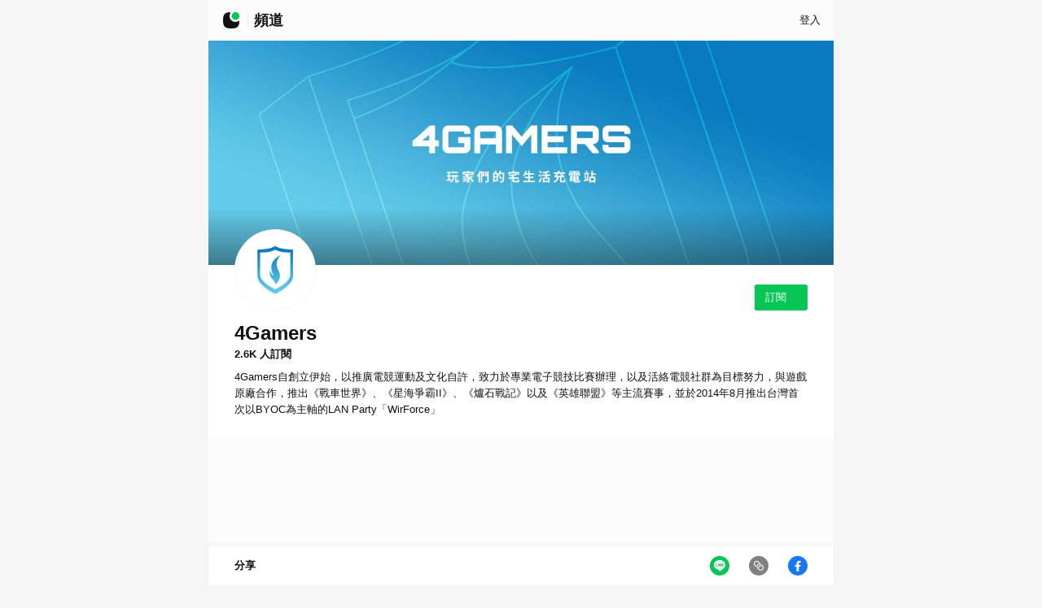

--- FILE ---
content_type: text/html; charset=utf-8
request_url: https://today.line.me/tw/v2/publisher/100303
body_size: 15202
content:
<!doctype html>
<html data-n-head-ssr lang="zh-Hant" data-n-head="%7B%22lang%22:%7B%22ssr%22:%22zh-Hant%22%7D%7D">
  <head >
    <title>4Gamers | 頻道 | LINE TODAY</title><meta charset="utf-8" data-hid="charset"><meta data-n-head="ssr" name="google-site-verification" data-hid="google-site-verification" content="W9cV2YrP_Os6bvNZLz9Lq4iCFqEpO9Pr_RuHFzbZDG4"><meta name="viewport" data-hid="viewport" content="width=device-width, initial-scale=1, maximum-scale=1, minimum-scale=1, user-scalable=no, viewport-fit=cover"><meta property="og:site_name" data-hid="og:site_name" content="LINE TODAY"><meta property="og:image:width" data-hid="og:image:width" content="1200"><meta property="og:image:height" data-hid="og:image:height" content="630"><meta name="news_keywords" data-hid="news_keywords" content="LINE TODAY"><meta property="og:type" data-hid="og:type" content="website"><meta property="twitter:card" data-hid="twitter:card" content="summary_large_image"><meta property="twitter:site" data-hid="twitter:site" content="LINE TODAY"><meta property="og:title" data-hid="og:title" content="4Gamers | 頻道 | LINE TODAY"><meta property="twitter:title" data-hid="twitter:title" content="4Gamers | 頻道 | LINE TODAY"><meta name="description" data-hid="description" content="4Gamers自創立伊始，以推廣電競運動及文化自許，致力於專業電子競技比賽辦理，以及活絡電競社群為目標努力，與遊戲原廠合作，推出《戰車世界》..."><meta property="og:description" data-hid="og:description" content="4Gamers自創立伊始，以推廣電競運動及文化自許，致力於專業電子競技比賽辦理，以及活絡電競社群為目標努力，與遊戲原廠合作，推出《戰車世界》、《星海爭霸II》、《爐石戰記》以及《英雄聯盟》等主流賽事，並於2014年8月推出台灣首次以BYOC為主軸的LAN Party「WirForce」"><meta property="twitter:description" data-hid="twitter:description" content="4Gamers自創立伊始，以推廣電競運動及文化自許，致力於專業電子競技比賽辦理，以及活絡電競社群為目標努力，與遊戲原廠合作，推出《戰車世界》、《星海爭霸II》、《爐石戰記》以及《英雄聯盟》等主流賽事，並於2014年8月推出台灣首次以BYOC為主軸的LAN Party「WirForce」"><meta property="og:image" data-hid="og:image" content="https://today-obs.line-scdn.net/0hRm9DYJCoDUIEPSRFegtyFT5rDi03UR5BYAtcQUdTU3Z-CksSOlxCcydoUXV7DUocbF9HJSg5FnN7BRgcaF9C/w1200"><meta property="og:image:secure_url" data-hid="og:image:secure_url" content="https://today-obs.line-scdn.net/0hRm9DYJCoDUIEPSRFegtyFT5rDi03UR5BYAtcQUdTU3Z-CksSOlxCcydoUXV7DUocbF9HJSg5FnN7BRgcaF9C/w1200"><meta property="twitter:image" data-hid="twitter:image" content="https://today-obs.line-scdn.net/0hRm9DYJCoDUIEPSRFegtyFT5rDi03UR5BYAtcQUdTU3Z-CksSOlxCcydoUXV7DUocbF9HJSg5FnN7BRgcaF9C/w1200"><meta property="og:url" data-hid="og:url" content="https://today.line.me/tw/v2/publisher/100303"><link rel="icon" data-hid="icon" href="https://today.line.me/dist/6cb1aa5a/static/meta/icon192.png" sizes="192x192" type="image/png"><link rel="apple-touch-icon" data-hid="apple-touch-icon" href="https://today.line.me/dist/6cb1aa5a/static/meta/icon180.png" sizes="180x180"><link rel="shortcut icon" data-hid="shortcut icon" href="https://today.line.me/dist/6cb1aa5a/static/meta/icon64.ico"><link rel="preconnect" data-hid="preconnect0" href="https://today.line.me" crossorigin="true"><link rel="preconnect" data-hid="preconnect1" href="https://api.today.line.me/" crossorigin="true"><link rel="preconnect" data-hid="preconnect2" href="https://today-obs.line-scdn.net" crossorigin="true"><link rel="preconnect" data-hid="preconnect3" href="https://securepubads.g.doubleclick.net" crossorigin="true"><link rel="preconnect" data-hid="preconnect4" href="https://static.line-scdn.net" crossorigin="true"><link rel="preconnect" data-hid="preconnect5" href="https://www.googletagmanager.com" crossorigin="true"><link rel="preconnect" data-hid="preconnect6" href="https://uts-front.line-apps.com" crossorigin="true"><link rel="preconnect" data-hid="preconnect7" href="https://sentry-uit.line-apps.com" crossorigin="true"><link rel="dns-prefetch" data-hid="prefetch0" href="https://today.line.me"><link rel="dns-prefetch" data-hid="prefetch1" href="https://api.today.line.me/"><link rel="dns-prefetch" data-hid="prefetch2" href="https://today-obs.line-scdn.net"><link rel="dns-prefetch" data-hid="prefetch3" href="https://securepubads.g.doubleclick.net"><link rel="dns-prefetch" data-hid="prefetch4" href="https://static.line-scdn.net"><link rel="dns-prefetch" data-hid="prefetch5" href="https://www.googletagmanager.com"><link rel="dns-prefetch" data-hid="prefetch6" href="https://uts-front.line-apps.com"><link rel="dns-prefetch" data-hid="prefetch7" href="https://sentry-uit.line-apps.com"><link rel="canonical" data-hid="canonical" href="https://today.line.me/tw/v2/publisher/100303"><link rel="preload" as="image" href="https://today-obs.line-scdn.net/0hHFAhDlqBF2l8ET5uAiBoPkZHFAZPfQRqGCdGaj9_SV0GJlE5QnBfWF9CTl9UJlA3FHNdDFkRDFgDKQI3EHNf/w280" imagesrcset="https://today-obs.line-scdn.net/0hHFAhDlqBF2l8ET5uAiBoPkZHFAZPfQRqGCdGaj9_SV0GJlE5QnBfWF9CTl9UJlA3FHNdDFkRDFgDKQI3EHNf/w280 375w, https://today-obs.line-scdn.net/0hHFAhDlqBF2l8ET5uAiBoPkZHFAZPfQRqGCdGaj9_SV0GJlE5QnBfWF9CTl9UJlA3FHNdDFkRDFgDKQI3EHNf/w580 768w, https://today-obs.line-scdn.net/0hHFAhDlqBF2l8ET5uAiBoPkZHFAZPfQRqGCdGaj9_SV0GJlE5QnBfWF9CTl9UJlA3FHNdDFkRDFgDKQI3EHNf/w644 1200w" imagesizes="100vw"><script data-n-head="ssr" data-hid="initialStyle" type="text/javascript">
!function(){const t=()=>{"main"===window.location.pathname.split("/")[3]&&document.documentElement.classList.add("newsTab");(()=>{if((()=>{try{return window.self!==window.top}catch(t){return!0}})())return!1;const t=navigator.userAgent;return/Line\/\d+\.\d+\.\d+ LIFF/.test(t)||/Line\/\d+\.\d+\.\d+/.test(t)&&/[#|&]access_token=/.test(location.hash)||"1"===window.sessionStorage.getItem("LIFF_STORE:isInClient")})()&&(document.documentElement.classList.add("LIFF","FULL_FLEX_LIFF"),(()=>{const t=navigator.userAgent;return/Line\/\d+\.\d+\.\d+ LIFF\/SubWindow/.test(t)})()&&document.documentElement.classList.add("SUB_WINDOW_LIFF"));const t=(()=>{const t=window.navigator.userAgent.toLowerCase();return/iphone|ipad|ipod/.test(t)?"iOS":/android/.test(t)?"AOS":"web"})();t&&document.documentElement.classList.add(t)};try{t()}catch(t){}}();
</script><script data-n-head="ssr" data-hid="LIFFLoader" async type="text/javascript">
  !function(){if("main"!==window.location.pathname.split("/")[3]&&!window.liff){const t=document.createElement("script");t.src="https://static.line-scdn.net/liff/edge/versions/2.17.0/sdk.js",t.async=!0,document.head.appendChild(t),document.title=window.title||"LINE TODAY"}}();
  </script><script data-n-head="ssr" data-hid="browserCheck" async>
!function(){var e="70",r="11",t="604",n="60",i="16";function a(e,r){if(!e||!r)return!1;for(var t=e.split("."),n=r.split("."),i=Math.max(t.length,n.length),a=0;a<i;a++){var o=Number(t[a]||"0"),u=Number(n[a]||"0");if(o>u)return!0;if(o<u)return!1}return!0}function o(){var o=function(){var e,r,t,n={Edge:[/Edg\/(\S+)/],Chrome:[/Chrome\/(\S+)/],Firefox:[/Firefox\/(\S+)/],Safari:[/Version\/(\S+).*?Safari\//]},i=navigator.userAgent,a=2;for(t in n)for(;e=n[t].shift();)if(r=i.match(e))return t+" "+r[1].match(new RegExp("[^.]+(?:.[^.]+){0,"+--a+"}"))[0];return null}();if(!o)return!0;var u=o.split(" ")[0],c=o.split(" ")[1];switch(u){case"Chrome":return a(c,e);case"Safari":return a(c,r)||a(function(){for(var e,r,t=[/Safari\/(\S+)/],n=navigator.userAgent,i=2;e=t.shift();)if(r=n.match(e))return r[1].match(new RegExp("[^.]+(?:.[^.]+){0,"+--i+"}"))[0];return null}(),t);case"Firefox":return navigator.userAgent.indexOf("Mobile")>0||a(c,n);case"Edge":return navigator.userAgent.indexOf("Mobile")>0||a(c,i);default:return!0}}document.addEventListener("DOMContentLoaded",(function(){o()||(document.querySelector(".browserCheck").style.display="block",document.querySelector(".browserCheck-closeBtn").addEventListener("click",(function(){document.querySelector(".browserCheck").style.display="none"})))}))}();
</script><script data-n-head="ssr" data-hid="transparentImg">window.transparentImg = "[data-uri]";</script><script data-n-head="ssr" data-hid="staticPublicPath">window.staticPublicPath = 'https://today.line.me/dist/6cb1aa5a/'</script><link rel="stylesheet" href="https://today.line.me/dist/6cb1aa5a/app.6cb1aa5a.css"><link rel="stylesheet" href="https://today.line.me/dist/6cb1aa5a/ServiceProviderAgreement.6cb1aa5a.css"><link rel="stylesheet" href="https://today.line.me/dist/6cb1aa5a/327.6cb1aa5a.css"><link rel="stylesheet" href="https://today.line.me/dist/6cb1aa5a/entityProfile.6cb1aa5a.css"><link rel="stylesheet" href="https://today.line.me/dist/6cb1aa5a/Subscription.6cb1aa5a.css"><link rel="stylesheet" href="https://today.line.me/dist/6cb1aa5a/commons/fec760d6.6cb1aa5a.css"><link rel="stylesheet" href="https://today.line.me/dist/6cb1aa5a/commons/58b10967.6cb1aa5a.css"><link rel="stylesheet" href="https://today.line.me/dist/6cb1aa5a/335.6cb1aa5a.css"><link rel="stylesheet" href="https://today.line.me/dist/6cb1aa5a/floatingBar.6cb1aa5a.css"><link rel="stylesheet" href="https://today.line.me/dist/6cb1aa5a/GlnFooter.6cb1aa5a.css">
  </head>
  <body ontouchstart=" " data-n-head="%7B%22ontouchstart%22:%7B%22ssr%22:%22%20%22%7D%7D">
    <div data-server-rendered="true" id="__nuxt"><!----><div id="__layout"><div class="universalFrame TW" data-v-1a6af3f2><div class="browserCheck" data-v-2976fb88 data-v-1a6af3f2><div class="theContainer" data-v-b930ea94 data-v-2976fb88><h3 class="browserCheck-heading header header--lg header--stillness" data-v-27ceb523 data-v-2976fb88>
      請更新您的瀏覽器
    </h3> <p class="browserCheck-content text text--e text--stillness text--regular" data-v-633c5b74 data-v-2976fb88>
      您使用的瀏覽器版本較舊，已不再受支援。建議您更新瀏覽器版本，以獲得最佳使用體驗。
    </p></div> <button class="browserCheck-closeBtn" data-v-2976fb88><span style="font-size:18px;" data-v-3905321e data-v-2976fb88><svg xmlns="http://www.w3.org/2000/svg" width="24" height="24" viewBox="0 0 24 24" data-v-3905321e><path fill="currentColor" fill-rule="evenodd" d="M13.364 12L22 20.636 20.636 22 12 13.364 3.364 22 2 20.636 10.636 12 2 3.364 3.364 2 12 10.636 20.636 2 22 3.364z" data-v-3905321e></path></svg></span></button></div> <noscript data-v-1a6af3f2><div class="noScript" data-v-ba7885b2 data-v-1a6af3f2><div class="theContainer" data-v-b930ea94 data-v-ba7885b2><h3 class="noScript-heading header header--lg header--stillness" data-v-27ceb523 data-v-ba7885b2>
      啟用Javascript
    </h3> <p class="noScript-content text text--e text--stillness text--regular" data-v-633c5b74 data-v-ba7885b2>
      請在瀏覽器上啟用JavaScript來瀏覽頁面中的所有內容。
    </p></div></div></noscript> <!----> <div class="universalFrame-wrap" data-v-1a6af3f2><div id="titlebar" class="titlebar" data-v-5fd87f6f data-v-1a6af3f2><!----> <div class="titlebar-content" data-v-5fd87f6f><button class="titlebar-btn titlebar-back theButton theButton--quaternary theButton--sm theButton--iconOnly" data-v-29df5a2c data-v-5fd87f6f><span class="theButton-icon" data-v-29df5a2c><span style="font-size:24px;" data-v-94bcd04a data-v-5fd87f6f><svg xmlns="http://www.w3.org/2000/svg" width="22" height="22" viewBox="0 0 22 22" data-v-94bcd04a><path fill="currentColor" fill-rule="evenodd" d="M8.004 2.658L.241 10.42c-.295.294-.319.756-.074 1.078l.074.084 7.763 7.76 1.163-1.161L1.985 11l7.182-7.18-1.163-1.162z" data-v-94bcd04a></path></svg></span></span> <!----> <!----></button> <a href="/tw/v3/tab" class="titlebar-logo" data-v-5fd87f6f><button aria-label="LINE TODAY" class="titlebar-btn" data-v-5fd87f6f><span style="font-size:20px;" data-v-09cbb88e data-v-5fd87f6f><svg width="120" height="120" viewBox="0 0 120 120" fill="none" xmlns="http://www.w3.org/2000/svg" data-v-09cbb88e><path d="M84.6525 71.2918C65.861 68.8966 50.6474 53.8032 48.1069 35.0217C46.7465 24.97 48.931 15.4763 53.579 7.60131C55.6172 4.14804 52.8433 -0.226948 48.8414 0.00916255C11.1752 2.23643 0 17.0722 0 59.8512C0 106.634 13.3938 120 60.1201 120C103.252 120 117.982 108.611 119.993 70.0633C120.202 66.0443 115.778 63.3007 112.349 65.4042C104.442 70.2539 94.837 72.5898 84.6525 71.2918Z" fill="currentColor" data-v-09cbb88e></path><path d="M92.0339 0C88.7098 0 85.5226 0.583618 82.5651 1.64809C71.7806 5.52915 64.0678 15.8452 64.0678 27.9667C64.0678 43.4123 76.588 55.9322 92.0339 55.9322C104.541 55.9322 115.129 47.7197 118.705 36.3949C119.545 33.7344 120 30.9039 120 27.9667C120 12.5199 107.48 0 92.0339 0Z" fill="#06C755" class="symbolDot" data-v-09cbb88e></path></svg></span></button></a> <div class="titlebar-subtitle titlebar-subtitle--border" data-v-5fd87f6f><!----></div> <div class="titlebar-rightContent" data-v-5fd87f6f><div class="login" data-v-5843d54c data-v-5fd87f6f><button class="login-button" data-v-5843d54c><span class="text text--e text--primary text--medium text--ellipsis3" data-v-633c5b74 data-v-5843d54c>登入</span></button></div></div></div></div> <!----> <div class="swipeBack" data-v-ee9d7b64 data-v-f00b59c0><div class="main-wrap" data-v-f7da27da data-v-f00b59c0><div data-v-f7da27da><div data-v-f7da27da><div data-anchor-id="cp:100303:5f4dd80b08b2af5b0e13bba2"><div data-fetch-key="0" class="entityProfileContainer"><div class="entityProfile" data-v-4323d7f1><div class="entityProfile-cover" data-v-4323d7f1><figure class="entityProfile-kv backgroundImage backgroundImage--brand backgroundImage--entityProfile backgroundImage--cover backgroundImage--noRound" style="background-image:url(https://today-obs.line-scdn.net/0hHFAhDlqBF2l8ET5uAiBoPkZHFAZPfQRqGCdGaj9_SV0GJlE5QnBfWF9CTl9UJlA3FHNdDFkRDFgDKQI3EHNf/w644);" data-v-74a4a710 data-v-4323d7f1></figure> <!----></div> <div class="theContainer entityProfile-container entityProfile-container--withAvatar" data-v-b930ea94 data-v-4323d7f1><div class="entityProfile-editor" data-v-b930ea94 data-v-4323d7f1><div class="glnAvatar glnAvatar--xl" data-v-8e1c41d2 data-v-4323d7f1><figure class="glnAvatar-image backgroundImage backgroundImage--entity backgroundImage--square backgroundImage--cover" data-v-74a4a710 data-v-8e1c41d2></figure> <!----> <!----> <!----> <!----></div> <div class="entityProfile-buttons" data-v-b930ea94 data-v-4323d7f1><!----> <div class="unstableStateButton entityProfile-cpSubscribe" data-v-6348bd09 data-v-4323d7f1><button class="unstableStateButton-placeholder theButton theButton--primary theButton--sm" data-v-29df5a2c data-v-6348bd09><span class="theButton-icon" data-v-29df5a2c><div class="theLoadMore unstableStateButton-loader" data-v-1321b2cf data-v-6348bd09><span class="theLoadMore-icon" style="font-size:inherit;" data-v-030013a1 data-v-1321b2cf><svg xmlns="http://www.w3.org/2000/svg" width="24" height="24" viewBox="0 0 24 24" data-v-030013a1><path fill="currentColor" fill-rule="evenodd" d="M12 2v1.8c-4.529 0-8.2 3.671-8.2 8.2s3.671 8.2 8.2 8.2 8.2-3.671 8.2-8.2c0-1.244-.277-2.424-.773-3.48l1.63-.764C21.662 9.044 22 10.483 22 12c0 5.523-4.477 10-10 10S2 17.523 2 12 6.477 2 12 2z" data-v-030013a1></path></svg></span></div></span> <span class="theButton-text" data-v-29df5a2c>已訂閱</span> <!----></button> <!----></div></div></div> <div class="entityProfile-info" data-v-b930ea94 data-v-4323d7f1><div class="entityProfile-head" data-v-b930ea94 data-v-4323d7f1><div class="entityProfile-headWrap" data-v-b930ea94 data-v-4323d7f1><!----> <h1 class="entityProfile-header header header--xxl header--primary" data-v-27ceb523 data-v-4323d7f1>
            4Gamers
          </h1></div> <!----></div> <span class="entityProfile-count text text--e text--primary text--bold" data-v-633c5b74 data-v-4323d7f1>
        2.6K 人訂閱
      </span> <p class="entityProfile-intro text text--e text--primary text--regular text--ellipsis5" data-v-633c5b74 data-v-4323d7f1>
        4Gamers自創立伊始，以推廣電競運動及文化自許，致力於專業電子競技比賽辦理，以及活絡電競社群為目標努力，與遊戲原廠合作，推出《戰車世界》、《星海爭霸II》、《爐石戰記》以及《英雄聯盟》等主流賽事，並於2014年8月推出台灣首次以BYOC為主軸的LAN Party「WirForce」
      </p></div></div></div></div></div></div><div data-v-f7da27da><div data-fetch-key="1" data-anchor-id="cp:100303:5f4dd7e908b2af5b0e13bba1" data-v-17079c0c><!----></div></div><div data-anchor-id="cp:100303:60fa5f5c5162cd88f29b7348" style="border:0;clip:rect(1px, 1px, 1px, 1px);clip-path:inset(50%);height:1px;margin:-1px;overflow:hidden;padding:0;position:absolute;width:1px;word-wrap:normal;" data-v-f7da27da><div class="floatingBar-container" data-v-0e110531 data-v-d1ae425e><div class="interactive-wrapper" data-v-0e110531 data-v-d1ae425e><div class="interactive-items" data-v-0e110531 data-v-d1ae425e><span class="interactive-shareText text text--e text--primary text--bold" data-v-633c5b74 data-v-d1ae425e>
        分享
      </span> <!----> <!----></div> <div class="interactive-items" data-v-0e110531 data-v-d1ae425e><div class="interactiveShare" data-v-3cc323ca data-v-d1ae425e><!----><!----><!----> <!----></div></div></div> <!----> <!----></div></div></div></div></div> <footer data-fetch-key="2" class="footer" data-v-e41f4df8 data-v-1a6af3f2><div class="theContainer" data-v-b930ea94 data-v-e41f4df8><!----> <!----> <a href="/tw/v3/service/terms" class="footer-info" data-v-e41f4df8><span class="text text--e text--tertiary text--regular" data-v-633c5b74 data-v-e41f4df8>
        服務條款
      </span></a> <a href="https://privacy.linepluscorp.com/info/privacypolicy/tw" class="footer-info" data-v-e41f4df8><span class="text text--e text--tertiary text--regular" data-v-633c5b74 data-v-e41f4df8>
        隱私權政策
      </span></a> <a href="/tw/v3/service/disclaimer" class="footer-info" data-v-e41f4df8><span class="text text--e text--tertiary text--regular" data-v-633c5b74 data-v-e41f4df8>
        服務聲明
      </span></a> <address class="footer-address" data-v-b930ea94 data-v-e41f4df8><span class="text text--e text--quaternary text--regular" data-v-633c5b74 data-v-e41f4df8>
        © LINE Plus Corporation
      </span></address></div></footer></div></div></div></div><script>window.__NUXT__=(function(a,b,c,d,e,f,g,h,i,j,k,l,m,n,o,p,q,r,s,t,u,v,w,x,y,z,A,B,C,D,E,F,G,H,I,J,K,L,M,N,O,P,Q,R,S,T,U,V,W,X,Y,Z,_,$,aa,ab,ac,ad,ae,af,ag,ah,ai,aj,ak,al,am,an,ao){return {layout:"default",data:[{},{}],fetch:[{error:e,pageId:f},{isAdArticleListingInit:b,width:375,error:e,loaded:a,hasMore:b,loadMoreOffset:g,pageId:f},{textTag:{SPAN:"span",P:"p",DIV:"div",CAPTION:"caption",FIGCAPTION:"figcaption"},textType:{A:"a",B:"b",C:"c",C_WIDE:"cWide",D:"d",E:"e",E_X_WIDE:"eXWide",F:"f",F_NARROW:"fNarrow",G:"g"},textColor:{PRIMARY:"primary",SECONDARY:"secondary",TERTIARY:"tertiary",QUATERNARY:"quaternary",NEGATIVE:"negative",STILLNESS:"stillness",STILLNESS_ALT:"stillness-alt",POPULAR:"popular",SIGNIFICANT:"significant",BRAND:"brand",LINK:"link"}}],error:e,state:{gaId:d,enableSPA:b,view:d,previewMode:{listing:b,article:b},pollAnswers:d,country:q,textSize:"md",articleWorkerStates:d,types:{},video:{programUrlMap:{},broadcastUrlMap:{},watchLogs:{},type:{}},user:{nativeUserName:c,nativeUserProfilePicture:c,userInfo:e,userSetting:e,group:"NA",gender:c,age:c,autoplay:e,theme:"light",friendshipList:{CP:{},ELECTION_PROFILE:{}},constants:{},types:{}},ui:{ENABLE_SWIPE_BACK:b,FORCE_FLOATING_DISPLAY:b,HAS_FLOATING_BAR:b,HAS_MODAL_SHEET_COMMENT:b,FORCE_POP_UP_AD_DISPLAY:new Set([]),ENABLE_BOTTOM_WINDOW:a,ENABLE_POLL_SELECT_PANEL:a,HAS_BOTTOM_MODAL:b,types:{}},titlebar:{mainTitle:{text:j},subTitle:d,leftButton:b,height:g,isFixed:b,types:{}},tab:{tabs:[],previousIndex:g,currentIndex:g,activeMenu:b,activeFooterMenu:b,parser:{},types:{}},page:{pages:{"100303":{modules:[{id:"cp:100303:5f4dd80b08b2af5b0e13bba2",type:r,name:"Entity Profile",source:r,profileType:s,listing:[]},{id:"cp:100303:5f4dd7e908b2af5b0e13bba1",type:"THUMBNAIL_LIST",containerStyle:"Default",name:"CP Latest",source:"CP_LATEST",showPublisher:b,showCommentCount:a,showLikeCount:b,showRank:b,showViewCount:b,showPublishTime:a,showPeriodInSubtitle:b,listing:[{id:"module:cp:100303:5f4dd7e908b2af5b0e13bba1:0",offset:g,length:t,target:"cpLatest",urlPath:"\u002Ftrending\u002Fcp\u002Flatest",params:{targetContent:"ALL",cps:"100303:200",publishedWithin:31536000000}}]},{id:"cp:100303:60fa5f5c5162cd88f29b7348",type:u,name:"Floating Bar",source:u,actions:[],sns:["LINE","COPY","FACEBOOK"],listing:[]}],id:f,name:v,type:s,urlPath:f,shareProperties:{title:"4Gamers | 頻道 | LINE TODAY",description:w,image:{hash:x},allowSEO:a,url:"https:\u002F\u002Ftoday.line.me\u002Ftw\u002Fv2\u002Fpublisher\u002F100303"},status:"DONE",updatedTime:1769978205712}},urlPaths:{"100303":f},isSubscriptionPage:{"100303":b},createTabPageId:{},generate:{},parser:{},types:{}},listing:{listings:{},checkListingIsPreload:{},checkListingShouldLoadMore:{},constants:{},parser:{},types:{}},lineenv:{lineEnv:k,lineNativeReady:b,lineNativeReadyData:{},LIFFReady:b,LIFFReadyData:{mid:c,appVersion:c,userId:c,displayName:c,pictureUrl:c,statusMessage:c},LIFFViewType:c,webLIFFReady:b,webLIFFReadyData:{mid:c,userId:c,displayName:c,pictureUrl:c,statusMessage:c},accessToken:c,types:{}},interactive:{interactives:{},sendingLike:b,displayShareModal:b,openedReactionPanels:{},types:{}},article:{articles:{},contents:{},contentsHashMap:{},getDisplayLiteStatus:{},moveContentToTop:{},parseArticleContent:{},parseArticleContentByWorker:{},parseArticleUrl:{},sanitizeArticleContent:{},toPageType:{},types:{}},ad:{targetingData:{},types:{}},i18n:{routeParams:{}},route:{name:"countries-v2-publisher-cpId-tabPath",path:l,hash:c,query:{},params:{countries:q,cpId:f,tabPath:d},fullPath:l,meta:{},from:{name:e,path:y,hash:c,query:{},params:{},fullPath:y,meta:{}}},entityProfile:{topics:{},cps:{"100303":{id:f,name:v,introduction:w,icon:{type:z,hash:x},profileImage:{type:z,hash:"0hHFAhDlqBF2l8ET5uAiBoPkZHFAZPfQRqGCdGaj9_SV0GJlE5QnBfWF9CTl9UJlA3FHNdDFkRDFgDKQI3EHNf"},subscribable:a,subscriberCount:2624}}}},serverRendered:a,routePath:l,config:{DEPLOY_ENV:h,AD_TYPE:d,GTM_CONFIG:d,COMMIT_SHA:"6cb1aa5a",SENTRY_DSN:A,ENABLE_LIFF_MOCK:d,CC_COOKIE_VALUE:d,LT_CSRF_COOKIE_VALUE:d,LT_UT_COOKIE_VALUE:d,LIFF_ID:d,sentry:{config:{dsn:A,environment:h,sampleRate:.1}},CLIENT_CONFIG:{PHASE:h,HOST:{STATIC_URL:"https:\u002F\u002Ftoday.line.me",API:"https:\u002F\u002Fapi.today.line.me\u002F",CONTENT_API:B,LAN:{NOTICE_UGC:"https:\u002F\u002Fnotice2.line.me\u002Fglobalnewsugc\u002Fweb\u002Fdocument\u002Fnotice",NOTICE:"https:\u002F\u002Fnotice2.line.me\u002Fglobalnews\u002Fweb\u002Fdocument\u002Fnotice",TERMS:"https:\u002F\u002Fterms2.line.me\u002Fglobalnews_terms\u002Fsp",PRIVACY:"https:\u002F\u002Fterms.line.me\u002Fline_rules",DISCLAIMER:"https:\u002F\u002Fterms2.line.me\u002Fglobalnews_disclaimer\u002Fsp",INTERNAL_REORG:"https:\u002F\u002Fnotice2.line.me\u002Fglobalnews\u002Fweb\u002Fdocument\u002Fnotice?documentId=100007087&lang=zh-Hant"},PRIVACY_POLICY:"https:\u002F\u002Fprivacy.linepluscorp.com\u002Finfo\u002Fprivacypolicy\u002Ftw",OTHER_PURPOSE:"https:\u002F\u002Fprivacy.linepluscorp.com\u002Finfo\u002Fmkt_linetoday\u002Ftw",OBS:"https:\u002F\u002Ftoday-obs.line-scdn.net",SHARE:B,STICKER:"https:\u002F\u002Fstickershop.line-scdn.net\u002F",LINE_API:"https:\u002F\u002Fapi.line.me"},CHANNEL:{HOST:"line:\u002F\u002Fch\u002F",REDIRECTURL:"https:\u002F\u002Fline.me\u002FR\u002Fch\u002F"},LIFF:{HOST:"https:\u002F\u002Fliff.line.me\u002F",SDK:"https:\u002F\u002Fstatic.line-scdn.net\u002Fliff\u002Fedge\u002Fversions\u002F2.17.0\u002Fsdk.js",REDIRECTURL:"https:\u002F\u002Fline.me\u002FR\u002Fapp\u002F"},NEWSTAB:"line:\u002F\u002Fnv\u002Fnews",NEWSTAB_REDIRECTURL:"https:\u002F\u002Fline.me\u002FR\u002Fnv\u002Fnews",NEWSTAB_LIB:"https:\u002F\u002Fstatic.line-scdn.net\u002Fline_webview_bridge_sdk\u002F1828b171381\u002Fjs\u002Fbridge.js",LINEENV_QUEUE_TIMEOUT:b,COMMENT:{LOCK_TIMEOUT:60000},SSO_CHANNEL_ID:1518712866,SSO_ISSUE_CODE_URL:"https:\u002F\u002Faccess.line.me\u002Foauth2\u002Fv2.1\u002Fapi\u002Fcode",FORGED_ONLOAD:b,KEEP:"line:\u002F\u002Fnv\u002Fkeep",REACTION:{RANK_THRESHOLD:1,TOP_RANK_THRESHOLD:2000},SHARE:{REDIRECTURL:"https:\u002F\u002Fline.me\u002FR\u002Fmsg\u002Ftext\u002F",HOST:"line:\u002F\u002Fmsg\u002Ftext\u002F",QUICK_SHARE_URL:"line:\u002F\u002Fshare",SOCIAL_PLUGIN:"https:\u002F\u002Fsocial-plugins.line.me\u002Flineit\u002Fshare",FB_SHARE_URL:"https:\u002F\u002Fwww.facebook.com\u002Fdialog\u002Fshare",TELEGRAM_SHARE_URL:"https:\u002F\u002Ft.me\u002Fshare\u002Furl",WHATSAPP_SHARE_URL:"https:\u002F\u002Fapi.whatsapp.com\u002Fsend",TWITTER_SHARE_URL:"https:\u002F\u002Ftwitter.com\u002Fintent\u002Ftweet",CPNAME:a},TRACKING:{IDLE:500},UTILITY:{HOST:"https:\u002F\u002F%provider-utility.line-website.com",ENABLE_HACKATHON_FEATURES:b},HIDE_TITLE_BAR:b,TOPIC_PROFILE_ELLIPSIS:C,ENABLE_WEB_WORKER:a,ENABLE_INTERACTION_HOME_BUTTON:a,ENABLE_OPEN_IN_LINE:a,RELEASE_COUNTRIES:"TW,TH,ID,GIFTSHOP,IR,THGIFTSHOP,HK",NEWSTAB_MAX_IDLE_TIME:1800000,ICON_120:"icon120.png",ICON_108:"icon108.png",ICON_192:"icon192.png",ICON_APPLE_TOUCH:"icon180.png",ICON_SHORTCUT:"icon64.ico",DEFAULT_META_IMAGE:"mainimg.png",OG_IMAGE_WIDTH:"1200",OG_IMAGE_HEIGHT:"630",ENABLE_CP_END:a,ENABLE_FOOTER_MENU:b,ENABLE_TRACKER_IDLE:a,LITE_ARTICLE_DISPLAY_LINE:C,SWIPER_DELAY_TIME_DEFAULT:D,SWIPER_DELAY_TIME_CUSTOM:D,OAPD_COMPLETELY_ROLLOUT:b,ENABLE_AGREEMENT_PAGE:a,ERROR:{ENABLE_REDIRECT_BUTTON:a},HOMESCREEN_SHORTCUT:{HOST_URL:"https:\u002F\u002Fline.me\u002Fchannel\u002Fshortcut",SCHEME_PATH:"nv\u002Fnews"},VIDEO:{MAX_LOGS:t,EXPIRE_TIME_MILLISECONDS:2592000000,GLN_PLAYER:{AE_EMBED_ON:a}},ENABLE_DYNAMIC_IMAGE_SERVICE:{MERIT:a,TAROT:b},AD:{ENABLE_PRIVACY_INFO_BY_CONSENT:a,ENABLE_FORCE_LAD2:a,NO_AD_ON_IMMATURE:b,VIDEO_VOD_CMS_ID:"2495936",VIDEO_LIVE_CMS_ID:"2685779",BACKDROP_TEMPLATES:[12192901,12193768],ENABLE_AD_PPID:a},ENABLE_DRAMA_END:a,GA4:{ID:"G-6KMND19FSE",TOGGLE:b,TRACK_IMP:a,CONCURRENCY:E,AWAIT_FINISH:a,SENDBEACON:b,WEB_VITALS:a},SEO:{MAX_LENGTH_DESCRIPTION:70},GOOGLE_SITE_VERIFICATION:"W9cV2YrP_Os6bvNZLz9Lq4iCFqEpO9Pr_RuHFzbZDG4",FARO_SAMPLE_RATE:F,FARO_API_URL:"https:\u002F\u002Falloy-gw.line.dev\u002Fgln-fc77\u002Fcollect",FARO_API_KEY:"gln-cde77f6",HMAC_UID_PRIVATE_KEY:"UeSLg2Irq7kMWB8IfKYPDrHX3IV0ViqU",ACCOUNT_PAGE:{URL:"line:\u002F\u002Fapp\u002F1645278921-kWRPP32q"},LOG_ENABLE_LISTING:b,SSR:{MODULE:3},SERVICE_REGION_RESTRICTION:{ENABLED:a,RESTRICTED_REGIONS:["KR","JP"]},ENABLE_V3_LOTTERY:a,LANG:"zh_TW",CHANNEL_ID:G,LIFF_ID:"1454987169-1WAXAP3K",PLATFORM:"LINETODAY",GTM_ID:"GTM-MNP6F8L",GA:{ID:"UA-77656633-2",SAMPLE_RATE:F,TOGGLE:b,TRACK_IMP:a,CONCURRENCY:E,AWAIT_FINISH:a,WEB_VITALS:a},WTS:{PRODUCT_KEY:"line-today-real",SAMPLE_RATE:H,TOGGLE:a,TRACK_IMP:a,CONCURRENCY:k,AWAIT_FINISH:a,PRIVATE_KEY:"XmTxv7Ea8HP2Pwk0sKJ1Mw4Ty6AJ2gMH"},UTS:{ID:I,SAMPLE_RATE:H,TOGGLE:a,TRACK_IMP:a,CONCURRENCY:k,AWAIT_FINISH:a,ENV:h,END_POINT:"https:\u002F\u002Futs-front.line-apps.com"},AMP:{IS_ON:a},ORIGIN_CHANNEL_ID:G,FB_APPID:"1020069503086244",FB_PAGEID:"347432368933987",HOME_URL:"https:\u002F\u002Ftoday.line.me\u002Ftw",BOOKING:{EZDING_URL:"https:\u002F\u002Fwww.ezding.com.tw\u002Fpage\u002Fbooking\u002Findex.html",EZDING_PARAMS:{channel:"line",campaign_code:I},MOVIE:a},AB_TEST:{INLINE_VIDEO_MUTED:"portal-T3",ARTICLE_END_V3:"ArticleV3TW-target"}}},__i18n:{langs:{zh_TW:{agerestricted_description:"本頁面內容不適合未成年者瀏覽，請問您滿18歲了嗎？",agerestricted_no:"不是，離開",agerestricted_title:"限制級內容",agerestricted_yes:J,"album.source":"來源","article.publish":"發布於","article.update":"更新於","badge.album":"圖片","badge.breaking":"快訊","badge.exclusive":"獨家","badge.fun":"趣聞","badge.gooddeal.day.plural":K,"badge.gooddeal.day.singular":K,"badge.gooddeal.within.today":"限今天","badge.hot":m,"badge.live":"LIVE","badge.new":L,"badge.special":"特輯","badge.video":"影音","banner.title.openLINE":"在LINE應用程式中開啟。","bt.agree":"同意","bt.poll.alloptions":"查看所有選項","bt.allow":"允許","bt.autopostingon":M,"bt.cancel":"取消","bt.completeSelection":"訂閱選擇的頻道","bt.copy":"複製","bt.copyurl":"複製網址","bt.later":"關閉","bt.linechatroom":"聊天室","bt.most.controversial":"最多關注","bt.most.popular":m,"bt.movie.myTicket":"我的電影票","bt.movie.seemore":N,"bt.movie.trailer":O,"bt.music.ringtone":"設定鈴聲","bt.newest":L,"bt.no":"否","bt.ok":"確定","bt.openinline":"以LINE開啟","bt.recent":"最新消息","bt.register":P,"bt.replies.other":"%d則回覆","bt.retry":"重試","bt.seeResult":"看結果","bt.seeall":"顯示全部","bt.seemore":N,"bt.seemoreArticles":"查看更多%s的文章","bt.selectcountry":"選擇國家","bt.selected":"目前設定","bt.send":P,"bt.shortcut.addToHomescreen":"於主畫面建立捷徑","bt.subscribe":"訂閱此頻道","bt.subscribed":"訂閱中","bt.tag.end.back":"返回","bt.poll.vote":"投票","bt.poll.voteInLINE":"上LINE投票","bt.yes":J,"button.640.home":"前往LINE TODAY","button.loadmore":"顯示更多","button.original":"查看原始文章","button.popup.signin":Q,"button.signin":Q,"button.signout":"登出","cp.title":"頻道","day.fir.shorter":n,"day.mon.shorter":R,"day.month.full":o,"day.month.simplified":o,"day.sat.shorter":S,"day.simplified":o,"day.sun.shorter":T,"day.thu.shorter":U,"day.today":"今天","day.trw":"明天","day.tue.shorter":V,"day.wed.shorter":W,"day.yesterday":"昨天","desc.search.noresult":"請輸入其他文字搜尋。","info.allowpersonalcontent":"開啟此設定後，系統將為您提供更符合喜好的個人化內容及推播通知。 此設定可隨時變更，但可能需要一些時間才會反映至系統。 隱私權相關詳情，請點選下方的「隱私權政策」以瞭解更多。","info.browser.enablejava":"啟用Javascript","info.browser.enablejavadsc":"請在瀏覽器上啟用JavaScript來瀏覽頁面中的所有內容。","info.browser.scope":"您使用的瀏覽器版本較舊，已不再受支援。建議您更新瀏覽器版本，以獲得最佳使用體驗。","info.browser.update":"請更新您的瀏覽器","info.ccoa":"可透過官方帳號「LINE客服小幫手」的聊天室輸入您的問題，智能客服即會立即提供最適切的答案。","info.contenttypes":"內容類型","info.empty.desciption":"立即追蹤喜愛的發布者，觀看最新資訊！","info.empty.title":"尚無內容","info.endofrecords":"最多僅會顯示200件最近瀏覽過的項目。","info.fbsharing":"您已在Facebook分享1篇LINE TODAY的文章。立即前往LINE TODAY查看最新新聞吧！","info.poll.freq.oncePerDay":"您每天都有一次投票的機會","info.iosweb.comment":X,"info.item.notfound":"很抱歉，此內容已下架，再看看其他內容吧！","info.like.onetime":"您按讚的文章將會自動張貼至您的貼文串。若要關閉此設定，請前往「我的帳號」進行變更。","info.livevideo.end":"直播已結束","info.mandatory":"必選","info.moreoptions":"更多選項","info.movie.noInfo":"尚無資料","info.nocontent":"瀏覽的影片及影劇節目將顯示於此。","info.nocontentitle":"尚未瀏覽任何項目","info.noti.signin":"必須登入才能使用此服務。您要登入嗎？","info.notification.bottomWording":"僅會顯示最近的100則新通知。","info.personalcontenttitle":"允許推薦個人化內容","info.privacypolicy":"瞭解我們如何保障您的個人資料安全","info.searchFilm":"搜尋影劇節目","info.selected":"已選擇","info.shared":"已分享至貼文串","info.suspended.user.temp":"由於違反LINE TODAY的留言相關政策，您的留言功能已暫時被限制。%period 提醒您，若您再次違反LINE TODAY留言相關政策，您的留言功能將被永久限制使用。","info.video.cannot":"發生錯誤。\n請稍後再試。","info.video.geoblock":"此影片無法於您所在的國家或地區播放。","info.video.mobileonly":Y,"info.video.pclive":Y,"info.video.retry":"無法連線至網路。\n請確認網路連線後再試一次。","info.video.update":"您目前的LINE版本無法觀看此影片。\n請更新至最新版本後再試一次。","info.weather.mylocation":"我的地點","info.weather.recentsearches":"最近搜尋","info.weather.serverError":"暫時無法存取天氣資料，請稍後再試。","info.web.comment":X,"live.btn.refresh":"更新","live.liveStateMsg.finished":"本直播可能已經結束，或正在封存以供您稍後播放。","live.liveStateMsg.reserved":"本直播尚未開始，請稍待片刻。","menu.autoposting":M,"menu.comment":"留言","menu.contactccoa":"聯繫LINE客服小幫手","menu.contactus":"與我們聯絡","menu.disclaimer":"服務聲明","menu.fontsizeforarticle":"文章字體大小","menu.general":"一般","menu.historysection":"使用記錄","menu.information":"服務資訊","menu.keep":"Keep","menu.myfollowings":"訂閱","menu.myrecentlyviewed":"最近瀏覽","menu.notice":"最新資訊","menu.ordermanagement":"訂單管理","menu.privacy":"隱私權政策","menu.privacysettings":"隱私權設定","menu.terms":"服務條款","menu.views":m,"month.apr.full":Z,"month.apr.shorter":Z,"month.aug.full":_,"month.aug.shorter":_,"month.dec.full":$,"month.dec.shorter":$,"month.feb.full":aa,"month.feb.shorter":aa,"month.jan.full":ab,"month.jan.shorter":ab,"month.jul.full":ac,"month.jul.shorter":ac,"month.jun.full":ad,"month.jun.shorter":ad,"month.mar.full":ae,"month.mar.shorter":ae,"month.may.full":af,"month.may.shorter":af,"month.nov.full":ag,"month.nov.shorter":ag,"month.oct.full":ah,"month.oct.shorter":ah,"month.sep.full":ai,"month.sep.shorter":ai,nodatayet:aj,"option.alltypes":"所有類型","option.moviendrama":"影劇節目","option.share":ak,"option.video":"影片",pcpbuyhistory:"我的LINE TODAY付費服務","personalized.recommendation.manage":"管理設定","personalized.recommendation.status":"尚未允許個人化內容。","pop.added":"已將LINE TODAY加入好友。","pop.addfriend":"將LINE TODAY加入好友，點選畫面即可取得最新消息。","pop.autoposting.interval":"使用自動貼文功能，即可將喜歡的文章張貼至貼文串。當您對文章按讚時，將顯示自動張貼的彈出視窗。","pop.channel.limitationOfSubscription":"最多可訂閱10個媒體頻道","pop.nonetwork":"目前沒有連線至網路。請確認您的網路設定。","pop.nopage":"找不到頁面。請確認您輸入的網址為有效。","pop.pc.use":"您只能在手機版LINE上使用此功能。","pop.temporaryerror":"發生暫時性的錯誤。請稍後再試。","pop.weather.error.locationServicesNotEnabled":"無法取得您的位置資訊，請在裝置的設定中開啟定位服務。",poweredby:"製作者：","preview.continue.watching":"繼續觀看","ranking.views":"閱覽次數%d次","sub.mgt.search":"搜尋","tab.all":"全部","tag.end.title":"標籤","tilte.page.ranking":"熱門排行榜","time.hour.plural":i,"time.hour.singular":i,"time.justnow":"剛剛","time.min":p,"time.month":"MM月DD日%2d:%02d","time.movie.release.month":"MM月DD日","time.movie.release.year":"YYYY年MM月DD日","time.notification.day.plural":al,"time.notification.day.singluar":al,"time.notification.hour.plural":i,"time.notification.hour.singular":i,"time.notification.min.plural":p,"time.notification.min.singular":p,"time.notification.month.plural":am,"time.notification.month.singluar":am,"time.notification.week.plural":an,"time.notification.week.singluar":an,"time.past.day.plural":"過去%d天","time.past.day.singular":"過去1天","time.past.hour.plural":"過去%d小時","time.past.hour.singular":"過去1小時","time.twodays":"2天前%2d:%02d","time.year":"YYYY年MM月DD日%2d:%02d","time.yesterday":"昨天%2d:%02d","title.ad.keepreading":"廣告（請繼續閱讀本文）","title.article.titlebar":"文章","title.categoryManage.shortcut":"類別","title.fontsize":"變更字體大小","title.movie.boxOffice":"票房排行","title.movie.comingSoon":"即將上映","title.movie.inCinema":"現正熱映","title.movie.trailer":O,"title.mytoday":"My TODAY","title.notificationcenter.previous":"以前的通知","title.poll.number":"項目%d","title.oapdigest.header":"摘要","title.poll.ranking":"第%d名","title.related":"相關文章","title.related.content":"相關的{content_type}","title.relatedLinks":"相關連結","title.search.noresult":"找不到符合的資料","title.search.popular":"熱門搜尋","title.service":j,"title.share":ak,"title.poll.sponsored":"贊助內容","title.subscribed":"追蹤中","title.tagrelated":"與{tag}相關的{content_type}","title.tagrelated.othertags":"與{first_tag}及其他{quantity}項相關的{content_type}","title.tagrelated.tags":"與{first_tag}及{second_tag}相關的{content_type}","toast.categoryManage.savedchange":"變更已儲存。","toast.copy":"網址已複製。","toast.keep":"已儲存至Keep。","toast.numberOfMediaSubscribed":"您已訂閱%d個媒體頻道。","toast.weather.locationServicesUnexpectedError":"無法取得您的位置資訊，請再試一次。","today.search.desc.searchempty":aj,"topic.title":"話題","trend.result.day.plural":"最近%d天結果","trend.result.day.singular":"最近1天結果","trend.result.hour.plural":"最近%d小時結果","trend.result.hour.singular":"最近1小時結果","video.status.nowplaying":"現正播放","video.status.processing":"影片處理中","_meta.description":"鎖定LINE TODAY，不怕話題跟不上，每天生活超有梗！新聞、影音與直播，各種豐富內容與貼心服務，就讓LINE TODAY陪伴您的每一天！","_meta.title":j,"_meta.movie":"電影","day.mon.full":R,"day.tue.full":V,"day.wed.full":W,"day.thu.full":U,"day.fri.full":n,"day.sat.full":S,"day.sun.full":T,"day.fri.shorter":n,"article.like.sunsetnotification.full":"感謝您對按讚功能的喜愛，「將按讚的文章自動分享至貼文串」之功能，即日起將因應貼文串的改版移除。\u003Cbr\u002F\u003E\u003Cbr\u002F\u003E您依然可以透過按讚來表達對TODAY內容的肯定，我們也將持續精進此功能，期望提供您更好的用戶體驗。","title.oapdigest.time.today":"今日精選","title.oapdigest.time.yesterday":"昨日精選","title.oapdigest.time.year":"YYYY年MM月DD日精選","title.oapdigest.time.month":"MM月DD日精選","badge.article":"新聞","badge.adArticle":"情報快遞","info.error.cannot.signin":"無法自動登入","pop.newspnotification":ao,"pop.existingspnotification":ao,"pop.welcome.line.today":"歡迎使用LINE TODAY。","info.internal.reorg":"內部組織重整的一部分","menu.marketingtos":"特定目的外利用個人資料之同意","btn.acceptmarketingtos":"了解LINE PLUS隱私權政策\n並同意特定目的外利用個人資料之同意","btn.notacceptmarketingtos":"了解LINE PLUS隱私權政策\n但不同意特定目的外利用個人資料之同意","btn.continuetouse":"了解並繼續使用","menu.plusterms":"LINE TODAY服務條款","menu.plusprivacy":"LINE Plus隱私權政策","menu.internal_reorg":"服務公告"}}}}}(true,false,"",void 0,null,"100303",0,"release","%d小時前","LINE TODAY",2,"\u002Ftw\u002Fv2\u002Fpublisher\u002F100303","熱門","星期五","MM\u002FDD","%d分鐘前","tw","ENTITY_PROFILE","CP",200,"INTERACTIVE","4Gamers","4Gamers自創立伊始，以推廣電競運動及文化自許，致力於專業電子競技比賽辦理，以及活絡電競社群為目標努力，與遊戲原廠合作，推出《戰車世界》、《星海爭霸II》、《爐石戰記》以及《英雄聯盟》等主流賽事，並於2014年8月推出台灣首次以BYOC為主軸的LAN Party「WirForce」","0hRm9DYJCoDUIEPSRFegtyFT5rDi03UR5BYAtcQUdTU3Z-CksSOlxCcydoUXV7DUocbF9HJSg5FnN7BRgcaF9C","\u002F","IMAGE","https:\u002F\u002F58efe2e207dc408facafe826ead6552c@sentry-uit.line-apps.com\u002F58","https:\u002F\u002Ftoday.line.me\u002F",5,3000,4,10,"1454987169",100,"linetoday","是","剩%d天","最新","啟用自動貼文功能","查看更多","預告片","傳送","登入","星期一","星期六","星期日","星期四","星期二","星期三","您可以在手機版LINE上對這篇文章留言。","請至手機版LINE中觀看此影片。","4月","8月","12月","2月","1月","7月","6月","3月","5月","11月","10月","9月","尚無記錄。","分享","%d天前","%d個月前","%d週前","{welcome_line_today}{line_break}{line_break}自西元 2024年9月11日起，LINE TODAY 的服務提供公司已從原本的 LY Corporation 轉為 LINE Plus Corporation（下稱「此次營業讓與」）。{line_break}{line_break}*包括在LINE應用程式及電腦\u002F行動裝置上與LINE TODAY相關的網站及所有服務。{line_break}{line_break}繼續使用 LINE TODAY 服務即表示您同意此次營業讓與、更新的{menu_plusterms}，及{menu_plusprivacy}。{line_break}{line_break}我們將持續依據「{menu_marketigtos}」來優化您的服務體驗。您可於 LINE TODAY 中的隱私設定隨時查看目前設定或予以調整。"));</script><script src="https://today.line.me/dist/6cb1aa5a/runtime.6cb1aa5a.js" defer></script><script src="https://today.line.me/dist/6cb1aa5a/ServiceProviderAgreement.6cb1aa5a.js" defer></script><script src="https://today.line.me/dist/6cb1aa5a/327.6cb1aa5a.js" defer></script><script src="https://today.line.me/dist/6cb1aa5a/entityProfile.6cb1aa5a.js" defer></script><script src="https://today.line.me/dist/6cb1aa5a/node_modules/7f41eff2.6cb1aa5a.js" defer></script><script src="https://today.line.me/dist/6cb1aa5a/node_modules/17151a48.6cb1aa5a.js" defer></script><script src="https://today.line.me/dist/6cb1aa5a/commons/08c7ca37.6cb1aa5a.js" defer></script><script src="https://today.line.me/dist/6cb1aa5a/Subscription.6cb1aa5a.js" defer></script><script src="https://today.line.me/dist/6cb1aa5a/node_modules/0f05fe6f.6cb1aa5a.js" defer></script><script src="https://today.line.me/dist/6cb1aa5a/commons/fec760d6.6cb1aa5a.js" defer></script><script src="https://today.line.me/dist/6cb1aa5a/commons/58b10967.6cb1aa5a.js" defer></script><script src="https://today.line.me/dist/6cb1aa5a/335.6cb1aa5a.js" defer></script><script src="https://today.line.me/dist/6cb1aa5a/floatingBar.6cb1aa5a.js" defer></script><script src="https://today.line.me/dist/6cb1aa5a/GlnFooter.6cb1aa5a.js" defer></script><script src="https://today.line.me/dist/6cb1aa5a/node_modules/commons.6cb1aa5a.js" defer></script><script src="https://today.line.me/dist/6cb1aa5a/app.6cb1aa5a.js" defer></script>
  </body>
</html>


--- FILE ---
content_type: text/css
request_url: https://today.line.me/dist/6cb1aa5a/app.6cb1aa5a.css
body_size: 28768
content:
.swipeBack[data-v-ee9d7b64]{background-color:var(--color-background-base-body);min-height:calc(var(--vh)*100 - 74px - var(--titlebar-height))}.swipeBack[data-v-ee9d7b64]:before{content:"";width:100%;height:calc(var(--vh)*100);position:absolute;left:-100%;background-color:var(--color-background-base-underlayer)}.swipeBack--enable[data-v-ee9d7b64]{width:100%;position:absolute;padding-bottom:env(safe-area-inset-bottom)}.swipeBack--transition[data-v-ee9d7b64]{transition:left .3s ease}.swipeBack--withInteraction[data-v-ee9d7b64]{padding-bottom:calc(48px + env(safe-area-inset-bottom))}.swipeBack--withBottomModal[data-v-ee9d7b64]{padding-bottom:calc(108px + env(safe-area-inset-bottom))}.swipeBack--withBottomModal.swipeBack--withInteraction[data-v-ee9d7b64]{padding-bottom:calc(156px + env(safe-area-inset-bottom))}.main-wrap[data-v-70bbe840]{position:relative;height:calc(var(--vh)*100 - 74px - var(--titlebar-height))}.main-wrap--noTitleBar[data-v-70bbe840]{height:calc(var(--vh)*100)}.error[data-v-70bbe840]{position:absolute;top:50%;left:50%;margin-right:-50%;transform:translate(-50%,-50%);padding:16px;text-align:center}.error-button[data-v-70bbe840]{margin-top:16px}.error-message[data-v-70bbe840]{margin-top:4px}.nuxt-progress{position:fixed;top:0;left:0;right:0;height:2px;width:0;opacity:1;transition:width .1s,opacity .4s;background-color:#07b53b;z-index:999999}.nuxt-progress.nuxt-progress-notransition{transition:none}.nuxt-progress-failed{background-color:red}.header--ellipsis1[data-v-27ceb523],.header--ellipsis2[data-v-27ceb523],.header--ellipsis3[data-v-27ceb523]{overflow:hidden;display:-webkit-box;-webkit-box-orient:vertical;white-space:normal}.header[data-v-27ceb523]{margin:0;font-weight:700;word-break:break-word}.header--xxl[data-v-27ceb523]{font-size:24px;line-height:32px}.header--xxl.header--ellipsis1[data-v-27ceb523]{max-height:32px}.header--xxl.header--ellipsis2[data-v-27ceb523]{max-height:64px}.header--xxl.header--ellipsis3[data-v-27ceb523]{max-height:96px}.header--xl[data-v-27ceb523]{font-size:20px;line-height:28px}.header--xl.header--ellipsis1[data-v-27ceb523]{max-height:28px}.header--xl.header--ellipsis2[data-v-27ceb523]{max-height:56px}.header--xl.header--ellipsis3[data-v-27ceb523]{max-height:84px}.header--lg[data-v-27ceb523]{font-size:18px;line-height:26px}.header--lg.header--ellipsis1[data-v-27ceb523]{max-height:26px}.header--lg.header--ellipsis2[data-v-27ceb523]{max-height:52px}.header--lg.header--ellipsis3[data-v-27ceb523]{max-height:78px}.header--md[data-v-27ceb523]{font-size:16px;line-height:24px}.header--md.header--ellipsis1[data-v-27ceb523]{max-height:24px}.header--md.header--ellipsis2[data-v-27ceb523]{max-height:48px}.header--md.header--ellipsis3[data-v-27ceb523]{max-height:72px}@media (min-width:768px){.header--md[data-v-27ceb523]{font-size:18px;line-height:26px}.header--md.header--ellipsis1[data-v-27ceb523]{max-height:26px}.header--md.header--ellipsis2[data-v-27ceb523]{max-height:52px}.header--md.header--ellipsis3[data-v-27ceb523]{max-height:78px}}.header--sm[data-v-27ceb523]{font-size:15px;font-weight:500;line-height:22px}.header--sm.header--ellipsis1[data-v-27ceb523]{max-height:22px}.header--sm.header--ellipsis2[data-v-27ceb523]{max-height:44px}.header--sm.header--ellipsis3[data-v-27ceb523]{max-height:66px}.header--xs[data-v-27ceb523]{font-size:13px;font-weight:500;line-height:20px}.header--xs.header--ellipsis1[data-v-27ceb523]{max-height:20px}.header--xs.header--ellipsis2[data-v-27ceb523]{max-height:40px}.header--xs.header--ellipsis3[data-v-27ceb523]{max-height:60px}.header--ellipsis1[data-v-27ceb523]{-webkit-line-clamp:1}.header--ellipsis2[data-v-27ceb523]{-webkit-line-clamp:2}.header--ellipsis3[data-v-27ceb523]{-webkit-line-clamp:3}.header--primary[data-v-27ceb523]{color:var(--color-character-base-primary)}.header--secondary[data-v-27ceb523]{color:var(--color-character-base-secondary)}.header--stillness[data-v-27ceb523]{color:var(--color-character-base-stillness)}.header--quaternary[data-v-27ceb523]{color:var(--color-character-base-quaternary)}.header--negative[data-v-27ceb523]{color:var(--color-character-base-negative)}.theButton-text[data-v-29df5a2c]{overflow:hidden;display:-webkit-box;-webkit-box-orient:vertical;white-space:normal}.theButton[data-v-29df5a2c]{display:-webkit-inline-box;display:-ms-inline-flexbox;display:inline-flex;-webkit-box-align:center;-ms-flex-align:center;align-items:center;-webkit-box-pack:center;-ms-flex-pack:center;justify-content:center;border-radius:3px;-webkit-transition:all .3s ease;transition:all .3s ease;font-weight:500}.theButton-icon[data-v-29df5a2c] svg{display:block}.theButton-text[data-v-29df5a2c]{-webkit-line-clamp:1}.theButton-icon[data-v-29df5a2c]:not(:last-child),.theButton-text[data-v-29df5a2c]:not(:last-child){margin-right:4px}.theButton--fullWidth[data-v-29df5a2c]{width:100%}.theButton--primary[data-v-29df5a2c]{background-color:var(--color-background-base-brand);color:var(--color-character-base-stillness);border:1px solid var(--color-transparent-base)}@media (min-width:768px){.theButton--primary[data-v-29df5a2c]:hover{background-color:var(--color-background-button-primary-enabled-hover)}}.theButton--primary[data-v-29df5a2c]:active{background-color:var(--color-background-button-primary-enabled-active)}.theButton--primary.theButton--active[data-v-29df5a2c]{background-color:var(--color-transparent-base);color:var(--color-character-base-primary);border:1px solid var(--color-stroke-base)}@media (min-width:768px){.theButton--primary.theButton--active[data-v-29df5a2c]:hover{background-color:var(--color-background-button-primary-activated-hover);border-color:var(--color-transparent-base)}}.theButton--primary.theButton--active[data-v-29df5a2c]:active{background-color:var(--color-background-button-primary-activated-active);border-color:var(--color-transparent-base)}.theButton--primaryAlt[data-v-29df5a2c]{background-color:var(--color-background-base-negative);color:var(--color-character-base-negative);border:1px solid var(--color-transparent-base)}@media (min-width:768px){.theButton--primaryAlt[data-v-29df5a2c]:hover{background-color:var(--color-background-button-primary-alt-enabled-hover)}}.theButton--primaryAlt[data-v-29df5a2c]:active{background-color:var(--color-background-button-primary-alt-enabled-active)}.theButton--secondary[data-v-29df5a2c]{background-color:var(--color-transparent-base);color:var(--color-character-base-brand);border:1px solid var(--color-stroke-base-brand-alt)}@media (min-width:768px){.theButton--secondary[data-v-29df5a2c]:hover{background-color:var(--color-background-button-secondary-enabled-hover);border-color:var(--color-transparent-base)}}.theButton--secondary[data-v-29df5a2c]:active{background-color:var(--color-background-button-secondary-enabled-active);border-color:var(--color-transparent-base)}.theButton--tertiary[data-v-29df5a2c]{background-color:var(--color-transparent-base);color:var(--color-character-base-primary);border:1px solid var(--color-stroke-base)}@media (min-width:768px){.theButton--tertiary[data-v-29df5a2c]:hover{background-color:var(--color-background-button-tertiary-enabled-hover);border-color:var(--color-transparent-base)}}.theButton--tertiary[data-v-29df5a2c]:active{background-color:var(--color-background-button-tertiary-enabled-active);border-color:var(--color-transparent-base)}.theButton--tertiary.theButton--active[data-v-29df5a2c]{background-color:var(--color-background-base-negative);color:var(--color-character-base-negative);border:1px solid var(--color-transparent-base)}@media (min-width:768px){.theButton--tertiary.theButton--active[data-v-29df5a2c]:hover{background-color:var(--color-background-button-tertiary-activated-hover)}}.theButton--tertiary.theButton--active[data-v-29df5a2c]:active{background-color:var(--color-background-button-tertiary-activated-active)}.theButton--quaternary[data-v-29df5a2c]{background-color:var(--color-transparent-base);color:var(--color-character-base-primary);border:1px solid var(--color-transparent-base)}.theButton--quaternary[data-v-29df5a2c] svg{display:block}@media (min-width:768px){.theButton--quaternary[data-v-29df5a2c]:hover{background-color:var(--color-background-button-quaternary-enabled-hover)}}.theButton--quaternary[data-v-29df5a2c]:active{background-color:var(--color-background-button-quaternary-enabled-active)}.theButton--disabled[data-v-29df5a2c]{pointer-events:none;background-color:var(--color-background-base-disabled);color:var(--color-character-base-disabled);border:1px solid var(--color-transparent-base)}@media (min-width:768px){.theButton--disabled[data-v-29df5a2c]:hover{background-color:var(--color-background-base-disabled);border-color:var(--color-transparent-base)}}.theButton--disabled[data-v-29df5a2c]:active{background-color:var(--color-background-base-disabled);border-color:var(--color-transparent-base)}.theButton--xs[data-v-29df5a2c]{height:24px;font-size:13px;padding:0 8px}.theButton--xs.theButton--iconOnly[data-v-29df5a2c]:not(.theButton--fullWidth){padding:0;width:24px}.theButton--sm[data-v-29df5a2c]{height:32px;font-size:13px;padding:0 12px}.theButton--sm.theButton--iconOnly[data-v-29df5a2c]:not(.theButton--fullWidth){padding:0;width:32px}.theButton--md[data-v-29df5a2c]{height:40px;font-size:15px;padding:0 16px}.theButton--md.theButton--iconOnly[data-v-29df5a2c]:not(.theButton--fullWidth){padding:0;width:40px}.theButton--lg[data-v-29df5a2c]{height:48px;font-size:15px;padding:0 16px}.theButton--lg.theButton--iconOnly[data-v-29df5a2c]:not(.theButton--fullWidth){padding:0;width:48px}.glnNavigationButton[data-v-47fa9efb]{display:-webkit-box;display:-ms-flexbox;display:flex;-webkit-box-pack:center;-ms-flex-pack:center;justify-content:center;-webkit-box-align:center;-ms-flex-align:center;align-items:center;width:40px;height:40px;border-radius:50%;-webkit-transition:all .3s ease;transition:all .3s ease}.glnNavigationButton[data-v-47fa9efb] svg{display:block}.glnNavigationButton--carousel[data-v-47fa9efb]{background-color:var(--color-background-base-coaster-onMedia)}.glnNavigationButton--carousel[data-v-47fa9efb]:hover{background-color:var(--color-background-base-coaster-onMedia-hover)}.glnNavigationButton--carousel .glnNavigationButton-icon[data-v-47fa9efb] span{color:var(--color-character-base-stillness)}.glnNavigationButton--swiper[data-v-47fa9efb]{background-color:var(--color-background-base-coaster);-webkit-box-shadow:0 2px 6px 0 var(--color-shadow-swiperButton-onSurface);box-shadow:0 2px 6px 0 var(--color-shadow-swiperButton-onSurface)}.glnNavigationButton--swiper[data-v-47fa9efb]:hover{background-color:var(--color-background-base-coaster-hover)}.glnNavigationButton--swiper .glnNavigationButton-icon[data-v-47fa9efb]{color:var(--color-character-base-coaster)}.theLoadMore[data-v-1321b2cf]{padding:16px 0;text-align:center}@media (min-width:768px){.theLoadMore[data-v-1321b2cf]{padding:24px 0}}.theLoadMore-icon[data-v-1321b2cf]{display:inline-block;-webkit-animation:spin-data-v-1321b2cf 1s linear infinite;animation:spin-data-v-1321b2cf 1s linear infinite}.theLoadMore[data-v-1321b2cf] svg{display:block}@-webkit-keyframes spin-data-v-1321b2cf{0%{-webkit-transform:rotate(0);transform:rotate(0)}to{-webkit-transform:rotate(1turn);transform:rotate(1turn)}}@keyframes spin-data-v-1321b2cf{0%{-webkit-transform:rotate(0);transform:rotate(0)}to{-webkit-transform:rotate(1turn);transform:rotate(1turn)}}.theModule[data-v-27bad628]:after,.theModule[data-v-27bad628]:before{content:" ";display:table}.theModule[data-v-27bad628]:after{clear:both}.theModule[data-v-27bad628]{border-radius:3px;-webkit-box-shadow:0 1px 3px 0 var(--color-shadow-surface);box-shadow:0 1px 3px 0 var(--color-shadow-surface);background-color:var(--color-background-base-surface)}.theModule-header[data-v-27bad628]{cursor:pointer;text-align:left}.theModule-content[data-v-27bad628]{padding:16px}@media (min-width:768px){.theModule-content[data-v-27bad628]{padding:16px 24px}}.theModule-footer[data-v-27bad628]{text-align:right;padding:0;display:-webkit-box;display:-ms-flexbox;display:flex;position:relative}.theModule-footer[data-v-27bad628]:after{content:"";width:calc(100% - 32px);height:1px;position:absolute;top:0;left:16px;background-color:var(--color-stroke-base)}@media (min-width:768px){.theModule-footer[data-v-27bad628]:after{width:calc(100% - 48px);left:24px}}.text.text--ellipsis1[data-v-633c5b74],.text.text--ellipsis2[data-v-633c5b74],.text.text--ellipsis3[data-v-633c5b74],.text.text--ellipsis4[data-v-633c5b74],.text.text--ellipsis5[data-v-633c5b74]{overflow:hidden;display:-webkit-box;-webkit-box-orient:vertical;white-space:normal}.text[data-v-633c5b74]{display:inline-block;margin:0;word-break:break-word}p.text[data-v-633c5b74]{display:block}.text--a[data-v-633c5b74]{font-size:40px;line-height:56px}.text--b[data-v-633c5b74]{font-size:32px;line-height:46px}.text--c[data-v-633c5b74]{font-size:16px;line-height:24px}@media (min-width:768px){.text--c[data-v-633c5b74]{font-size:18px;line-height:26px}}.text--cWide[data-v-633c5b74]{font-size:16px;line-height:28px}@media (min-width:768px){.text--cWide[data-v-633c5b74]{font-size:18px;line-height:30px}}.text--d[data-v-633c5b74]{font-size:15px;line-height:22px}.text--e[data-v-633c5b74]{font-size:13px;line-height:20px}.text--eXWide[data-v-633c5b74]{font-size:13px;line-height:22px}.text--f[data-v-633c5b74]{font-size:12px;line-height:18px}.text--fNarrow[data-v-633c5b74]{font-size:12px;line-height:14px}.text--g[data-v-633c5b74]{font-size:24px;line-height:32px}.text--regular[data-v-633c5b74]{font-weight:400}.text--medium[data-v-633c5b74]{font-weight:500}.text--bold[data-v-633c5b74]{font-weight:700}.text--extraBold[data-v-633c5b74]{font-weight:800}.text--primary[data-v-633c5b74]{color:var(--color-character-base-primary)}.text--secondary[data-v-633c5b74]{color:var(--color-character-base-secondary)}.text--tertiary[data-v-633c5b74]{color:var(--color-character-base-tertiary)}.text--quaternary[data-v-633c5b74]{color:var(--color-character-base-quaternary)}.text--negative[data-v-633c5b74]{color:var(--color-character-base-negative)}.text--stillness[data-v-633c5b74]{color:var(--color-character-base-stillness)}.text--stillness-alt[data-v-633c5b74]{color:var(--color-character-base-stillness-alt)}.text--popular[data-v-633c5b74]{color:var(--color-character-base-popular)}.text--significant[data-v-633c5b74]{color:var(--color-character-base-significant)}.text--brand[data-v-633c5b74]{color:var(--color-character-base-brand)}.text--link[data-v-633c5b74]{color:var(--color-character-base-link)}.text.text--ellipsis1[data-v-633c5b74]{-webkit-line-clamp:1}.text.text--ellipsis2[data-v-633c5b74]{-webkit-line-clamp:2}.text.text--ellipsis3[data-v-633c5b74]{-webkit-line-clamp:3}.text.text--ellipsis4[data-v-633c5b74]{-webkit-line-clamp:4}.text.text--ellipsis5[data-v-633c5b74]{-webkit-line-clamp:5}.theContainer[data-v-b930ea94]{position:relative;padding:16px}@media (min-width:768px){.theContainer[data-v-b930ea94]{padding:24px 32px}}
/*!
 * Copyright (c) 2023-2025 LY Corporation. All rights reserved.
 * LY Corporation PROPRIETARY/CONFIDENTIAL. Use is subject to license terms.
 */.video-js .vjs-control-modal,.video-js .vjs-control-modal .vjs-control-modal-content,.video-js .vjs-error-display{height:100%;left:0;position:absolute;top:0;width:100%}.ima-muted:before,.ima-non-muted:before,.ima-paused:before,.video-js .vjs-control.vjs-close-button .vjs-icon-placeholder:before,.video-js .vjs-ending .vjs-ending-next-video-button .vjs-icon-placeholder:before,.video-js .vjs-ending .vjs-ending-replay-button .vjs-icon-placeholder:before,.video-js .vjs-info-card-close-btn.vjs-icon-placeholder:before,.video-js .vjs-info-card-link .vjs-icon-placeholder,.video-js .vjs-play-button .vjs-icon-placeholder:before,.vjs-button .vjs-icon-placeholder:before,.vjs-quality-selector .vjs-icon-placeholder:before{background-position:50%;background-repeat:no-repeat;background-size:cover;content:"";filter:drop-shadow(0 0 2px rgba(0,0,0,.08)) drop-shadow(0 2px 2px rgba(0,0,0,.12));text-align:center}.video-js .vjs-control.vjs-close-button .vjs-icon-placeholder:before,.video-js .vjs-info-card-close-btn.vjs-icon-placeholder:before,.video-js .vjs-info-card-link .vjs-icon-placeholder,.video-js .vjs-play-button .vjs-icon-placeholder:before,.vjs-button .vjs-icon-placeholder:before{display:inline-block}.video-js .vjs-play-progress:before,.video-js .vjs-volume-level:before{background-color:#fff;border-radius:6px;height:12px;width:12px}.ima-mute-div,.ima-paused{align-items:center;display:flex;justify-content:center}.video-js{background-color:#000;box-sizing:border-box;color:#fff;display:block;padding:0;position:relative;vertical-align:top;word-break:normal;z-index:0}.video-js:-moz-full-screen{position:absolute}.video-js:-webkit-full-screen{height:100%!important;width:100%!important}.video-js[tabindex="-1"]{outline:none}.video-js *,.video-js :after,.video-js :before{box-sizing:inherit}.video-js ul{list-style-position:outside;margin:0}.video-js.vjs-1-1,.video-js.vjs-4-3,.video-js.vjs-9-16,.video-js.vjs-16-9,.video-js.vjs-fluid{height:0;max-width:100%;width:100%}.video-js.vjs-16-9{padding-top:56.25%}.video-js.vjs-4-3{padding-top:75%}.video-js.vjs-9-16{padding-top:177.77%}.video-js.vjs-1-1{padding-top:100%}.video-js.vjs-fill,.video-js .vjs-tech{height:100%;width:100%}.video-js .vjs-tech{left:0;position:absolute;top:0}.video-js.vjs-audio-only-mode .vjs-tech{display:none}body.vjs-full-window{height:100%;margin:0;padding:0}.vjs-full-window .video-js.vjs-fullscreen{bottom:0;left:0;overflow:hidden;position:fixed;right:0;top:0;z-index:1000}.video-js.vjs-fullscreen:not(.vjs-ios-native-fs){height:100%!important;padding-top:0!important;width:100%!important}.video-js.vjs-fullscreen.vjs-user-inactive{cursor:none}.vjs-hidden{display:none!important}.vjs-disabled{cursor:default;opacity:.5}.video-js .vjs-offscreen{height:1px;left:-9999px;position:absolute;top:0;width:1px}.vjs-lock-showing{display:block!important;opacity:1!important;visibility:visible!important}.vjs-no-js{background-color:#000;color:#fff;font-size:24px;height:150px;margin:0 auto;padding:20px;text-align:center;width:300px}.vjs-button{cursor:pointer}.vjs-button .vjs-icon-placeholder{display:block}.vjs-button .vjs-icon-placeholder:before{font-size:24px;line-height:1.67}.video-js :not(.vjs-visible-text)>.vjs-control-text{clip:rect(0 0 0 0);border:0;height:1px;overflow:hidden;padding:0;position:absolute;width:1px}.video-js,.video-js :after,.video-js :before{font-family:inherit}.vjs-tech{outline:none;pointer-events:none}.vjs-poster{background-color:#000;background-position:50% 50%;background-repeat:no-repeat;background-size:contain;bottom:0;cursor:pointer;display:inline-block;height:100%;left:0;margin:0;padding:0;position:absolute;right:0;top:0;vertical-align:middle}.vjs-has-started .vjs-poster{display:none}.vjs-audio.vjs-has-started .vjs-poster{display:block}.vjs-using-native-controls .vjs-poster{display:none}.vjs-overlay{background:rgba(0,0,0,.4);bottom:0;height:100%;left:0;opacity:1;pointer-events:none;position:absolute;right:0;top:0;transition:opacity .2s ease-in-out;width:100%}.vjs-playing.vjs-user-active:hover .vjs-overlay{opacity:1}.vjs-playing.vjs-user-active:not(:hover) .vjs-overlay{opacity:0}.video-js.vjs-ad-playing .vjs-overlay,.vjs-playing.vjs-user-inactive .vjs-overlay{opacity:0!important}.vjs-header{color:#fff;font-size:15px;font-weight:700;left:0;line-height:22px;margin:12px;padding-right:81px;position:absolute;right:0;top:0}.vjs-has-started .vjs-header{opacity:1;transition:visibility .2s,opacity .2s;visibility:visible}.vjs-has-started.vjs-user-inactive.vjs-playing .vjs-header{opacity:0;transition:visibility .2s,opacity .2s;visibility:visible}.video-js .vjs-play-button{height:40px;left:50%;position:absolute;top:50%;transform:translate(-50%,-50%);width:40px}@media (min-width:768px){.video-js .vjs-play-button{height:100%;width:100%}}.video-js .vjs-play-button:hover{background:none}.video-js .vjs-play-button .vjs-icon-placeholder:before{background-image:url("data:image/svg+xml;charset=utf-8,%3Csvg width='32' height='32' fill='none' xmlns='http://www.w3.org/2000/svg'%3E%3Cpath d='M24.439 15.438a.665.665 0 010 1.126l-14.895 9.37a.665.665 0 01-1.02-.564V6.63a.665.665 0 011.02-.562l14.895 9.37z' fill='%23fff'/%3E%3C/svg%3E");height:40px;width:40px}.vjs-playing.video-js .vjs-play-button .vjs-icon-placeholder:before{background-image:url("data:image/svg+xml;charset=utf-8,%3Csvg width='32' height='32' fill='none' xmlns='http://www.w3.org/2000/svg'%3E%3Cpath d='M9.129 6.667a.46.46 0 00-.463.457v17.752a.46.46 0 00.463.458h4.82a.46.46 0 00.463-.457V7.123a.46.46 0 00-.463-.457H9.13zm8.92 0a.46.46 0 00-.462.457v17.752a.46.46 0 00.462.458h4.821a.46.46 0 00.463-.457V7.123a.46.46 0 00-.463-.457h-4.82z' fill='%23fff'/%3E%3C/svg%3E")}.vjs-playing.video-js.vjs-user-active:hover .vjs-play-button{opacity:1}.vjs-playing.video-js.vjs-user-active:not(:hover) .vjs-play-button,.vjs-playing.video-js.vjs-user-inactive .vjs-play-button{opacity:0;pointer-events:none}.vjs-paused.video-js .vjs-play-button{opacity:1}.vjs-paused.video-js .vjs-play-button .vjs-icon-placeholder:before{background-image:url("data:image/svg+xml;charset=utf-8,%3Csvg width='32' height='32' fill='none' xmlns='http://www.w3.org/2000/svg'%3E%3Cpath d='M24.439 15.438a.665.665 0 010 1.126l-14.895 9.37a.665.665 0 01-1.02-.564V6.63a.665.665 0 011.02-.562l14.895 9.37z' fill='%23fff'/%3E%3C/svg%3E")}.video-js.vjs-ad-loading .vjs-play-button,.video-js.vjs-ad-playing .vjs-play-button,.video-js.vjs-ended .vjs-play-button,.video-js.vjs-scrubbing .vjs-play-button,.video-js.vjs-seeking .vjs-play-button,.video-js.vjs-waiting .vjs-play-button{opacity:0!important;pointer-events:none}.video-js .vjs-play-control{display:none}.video-js.vjs-live .vjs-control-bar>:nth-child(4){margin-left:auto}.video-js .vjs-control{height:100%;min-width:32px;text-align:center}.vjs-control-bar{background-color:transparent;bottom:0;display:none;height:44px;left:0;padding:8px 12px;position:absolute;right:0;width:100%}.vjs-control-bar .vjs-button{align-items:center;display:flex;justify-content:center;width:32px}.vjs-control-bar .vjs-button .vjs-icon-placeholder{align-items:center;display:flex;height:24px;justify-content:center;padding:2px;position:relative;width:24px}.vjs-control-bar .vjs-button .vjs-icon-placeholder:before{height:16px;width:16px}.vjs-audio-only-mode .vjs-control-bar,.vjs-has-started .vjs-control-bar{align-items:center;display:flex;opacity:1}.vjs-audio-only-mode .vjs-control-bar,.vjs-has-started .vjs-control-bar,.vjs-has-started.vjs-user-inactive.vjs-playing .vjs-control-bar{transition:visibility .2s,opacity .2s;visibility:visible}.vjs-has-started.vjs-user-inactive.vjs-playing .vjs-control-bar{opacity:0;pointer-events:none}.video-js.vjs-control-modal-active .vjs-header,.video-js.vjs-control-modal-active .vjs-overlay,.video-js.vjs-control-modal-active .vjs-play-button{display:none}.video-js .vjs-control-modal{background:rgba(0,0,0,.6);padding:8px}.video-js .vjs-control-modal .vjs-control-modal-content{align-items:center;display:flex;justify-content:center;padding:8px 40px}.video-js .vjs-control-modal .vjs-menu-content{grid-column-gap:6px;-moz-column-gap:6px;column-gap:6px;display:grid;font-size:15px;grid-template-columns:repeat(3,minmax(60px,156px));line-height:22px;list-style:none;padding-left:0;grid-row-gap:8px;row-gap:8px}.video-js .vjs-control-modal .vjs-menu-item{cursor:pointer;display:block;padding:8px 4px;text-align:center}.video-js .vjs-control-modal .vjs-menu-item.vjs-selected{color:#35db80;font-weight:700}.video-js .vjs-control.vjs-close-button{height:32px;position:absolute;right:auto;top:auto;width:32px;z-index:2}.video-js .vjs-control.vjs-close-button .vjs-icon-placeholder:before{background-image:url("data:image/svg+xml;charset=utf-8,%3Csvg width='24' height='24' fill='none' xmlns='http://www.w3.org/2000/svg'%3E%3Cpath fill-rule='evenodd' clip-rule='evenodd' d='M12 21.25c-5.101 0-9.25-4.149-9.25-9.25 0-5.1 4.149-9.25 9.25-9.25 5.1 0 9.25 4.15 9.25 9.25 0 5.101-4.15 9.25-9.25 9.25zm2.687-5.857l.707-.707L12.707 12l2.687-2.686-.707-.707L12 11.293 9.313 8.607l-.707.707 2.687 2.685-2.687 2.688.707.707L12 12.705l2.687 2.688z' fill='%23fff' fill-opacity='.6'/%3E%3C/svg%3E");height:32px;width:32px}.video-js .vjs-progress-control .vjs-progress-holder{border-radius:4px;flex:auto;height:4px;margin:0 8px;transition:all .2s}.video-js .vjs-progress-control .vjs-progress-holder:focus{outline:none}.video-js .vjs-slider-bar{background:#06c755}.video-js .vjs-load-progress div{background:hsla(0,0%,100%,.3);border-radius:4px}.video-js .vjs-load-progress{background:hsla(0,0%,100%,.007)}.video-js .vjs-play-progress{border-radius:4px}.video-js .vjs-play-progress:before{box-shadow:0 0 2px rgba(0,0,0,.08),0 2px 2px rgba(0,0,0,.12);content:"";font-size:.9em;font-size:12px;position:absolute;right:-.5em;top:-.3333333333em;z-index:1}.video-js .vjs-volume-level:before{font-size:12px}.video-js .vjs-time-tooltip{display:none!important}.video-js .vjs-time-control{align-items:center;display:flex;font-size:12px;justify-content:center;line-height:32px;text-shadow:0 0 2px rgba(0,0,0,.08),0 2px 2px rgba(0,0,0,.12)}.video-js .vjs-progress-control{align-items:center;cursor:pointer;display:flex;flex:auto;touch-action:none}.video-js .vjs-progress-control.disabled{cursor:default}.vjs-live .vjs-progress-control{display:none}.vjs-liveui .vjs-progress-control{align-items:center;display:flex}.vjs-no-flex .vjs-progress-control{width:auto}.video-js .vjs-progress-control:hover .vjs-progress-holder{font-size:1.6666666667em}.video-js .vjs-progress-control:hover .vjs-progress-holder.disabled{font-size:1em}.vjs-controls-disabled .vjs-control-bar,.vjs-error .vjs-control-bar,.vjs-using-native-controls .vjs-control-bar{display:none!important}.video-js .vjs-progress-holder .vjs-load-progress,.video-js .vjs-progress-holder .vjs-load-progress div,.video-js .vjs-progress-holder .vjs-play-progress{display:block;height:100%;margin:0;padding:0;position:absolute;width:0}.video-js .vjs-progress-control .vjs-mouse-display{background-color:#000;display:none;height:100%;position:absolute;width:1px;z-index:1}.vjs-no-flex .vjs-progress-control .vjs-mouse-display{z-index:0}.video-js .vjs-progress-control:hover .vjs-mouse-display{display:block}.video-js.vjs-user-inactive .vjs-progress-control .vjs-mouse-display{opacity:0;transition:visibility 1s,opacity 1s;visibility:hidden}.video-js.vjs-user-inactive.vjs-no-flex .vjs-progress-control .vjs-mouse-display{display:none}.video-js .vjs-slider{background-color:hsla(0,0%,100%,.2);cursor:pointer;margin:0 .45em;padding:0;position:relative;-webkit-user-select:none;-moz-user-select:none;-ms-user-select:none;user-select:none}.video-js .vjs-slider.disabled{cursor:default}.vjs-progress-holder.vjs-slider.vjs-slider-horizontal:before{content:"";height:20px;left:0;position:absolute;top:-8px;width:100%}.video-js.vjs-live .vjs-progress-control,.video-js.vjs-live .vjs-time-control{display:none}.video-js.vjs-has-started:not(.vjs-ended) .vjs-progress-bar-container{opacity:1;visibility:visible}.vjs-progress-bar-container{bottom:0;height:.25rem;opacity:0;position:absolute;transition:visibility 1s,opacity 1s;visibility:hidden;width:100%}.vjs-progress-bar-container .vjs-progress-holder.vjs-slider{cursor:default}.vjs-progress-bar-container .vjs-progress-holder.vjs-slider.vjs-slider-horizontal{border-radius:0;margin:0}.vjs-progress-bar-container .vjs-play-progress:before{display:none}.vjs-progress-bar-container .vjs-slider-bar{background-color:#06c755;border-radius:0}.vjs-progress-bar-container .vjs-load-progress div{border-radius:0}.video-js .vjs-mute-control{cursor:pointer;flex:none}.video-js .vjs-volume-control{cursor:pointer;display:flex;margin-right:1em}.video-js .vjs-volume-control.vjs-volume-horizontal{width:5em}.video-js .vjs-volume-panel .vjs-volume-control{height:1px;margin-left:-1px;opacity:0;visibility:visible;width:1px}.video-js .vjs-volume-panel{transition:width 1s}.video-js .vjs-volume-panel.vjs-active .vjs-mute-control~.vjs-volume-control,.video-js .vjs-volume-panel.vjs-hover .vjs-mute-control~.vjs-volume-control,.video-js .vjs-volume-panel.vjs-hover .vjs-volume-control,.video-js .vjs-volume-panel .vjs-volume-control.vjs-slider-active,.video-js .vjs-volume-panel .vjs-volume-control:active,.video-js .vjs-volume-panel:active .vjs-volume-control,.video-js .vjs-volume-panel:focus .vjs-volume-control{opacity:1;position:relative;transition:visibility .1s,opacity .1s,height .1s,width .1s,left 0s,top 0s;visibility:visible}.video-js .vjs-volume-panel.vjs-active .vjs-mute-control~.vjs-volume-control.vjs-volume-horizontal,.video-js .vjs-volume-panel.vjs-hover .vjs-mute-control~.vjs-volume-control.vjs-volume-horizontal,.video-js .vjs-volume-panel.vjs-hover .vjs-volume-control.vjs-volume-horizontal,.video-js .vjs-volume-panel .vjs-volume-control.vjs-slider-active.vjs-volume-horizontal,.video-js .vjs-volume-panel .vjs-volume-control:active.vjs-volume-horizontal,.video-js .vjs-volume-panel:active .vjs-volume-control.vjs-volume-horizontal,.video-js .vjs-volume-panel:focus .vjs-volume-control.vjs-volume-horizontal{height:3em;margin-right:0;width:5em}.video-js .vjs-volume-panel.vjs-active .vjs-mute-control~.vjs-volume-control.vjs-volume-vertical,.video-js .vjs-volume-panel.vjs-hover .vjs-mute-control~.vjs-volume-control.vjs-volume-vertical,.video-js .vjs-volume-panel.vjs-hover .vjs-volume-control.vjs-volume-vertical,.video-js .vjs-volume-panel .vjs-volume-control.vjs-slider-active.vjs-volume-vertical,.video-js .vjs-volume-panel .vjs-volume-control:active.vjs-volume-vertical,.video-js .vjs-volume-panel:active .vjs-volume-control.vjs-volume-vertical,.video-js .vjs-volume-panel:focus .vjs-volume-control.vjs-volume-vertical{bottom:82px;height:80px;left:-32px;padding-top:20px;transition:left 0s}.video-js .vjs-volume-panel.vjs-volume-panel-horizontal.vjs-hover,.video-js .vjs-volume-panel.vjs-volume-panel-horizontal.vjs-slider-active,.video-js .vjs-volume-panel.vjs-volume-panel-horizontal:active{transition:width .1s;width:10em}.video-js .vjs-volume-panel.vjs-volume-panel-horizontal.vjs-mute-toggle-only{width:4em}.video-js .vjs-volume-panel .vjs-volume-control.vjs-volume-vertical{bottom:-3000px;left:-3000px;position:absolute;transition:visibility 1s,opacity 1s,height 1s 1s,width 1s 1s,left 1s 1s,top 1s 1s;width:32px}.video-js .vjs-volume-panel .vjs-volume-control.vjs-volume-horizontal{transition:visibility 1s,opacity 1s,height 1s 1s,width 1s,left 1s 1s,top 1s 1s}.video-js.vjs-no-flex .vjs-volume-panel .vjs-volume-control.vjs-volume-horizontal{height:3em;opacity:1;position:relative;transition:none;visibility:visible;width:5em}.video-js.vjs-no-flex .vjs-volume-control.vjs-volume-vertical,.video-js.vjs-no-flex .vjs-volume-panel .vjs-volume-control.vjs-volume-vertical{bottom:3em;left:.5em;position:absolute}.video-js .vjs-volume-panel{display:flex}.video-js .vjs-volume-bar{margin:1.35em .45em}.vjs-volume-bar.vjs-slider-horizontal{height:.3em;width:5em}.video-js .vjs-volume-level{bottom:0;left:0;position:absolute}.video-js .vjs-volume-level:before{content:"";font-size:.9em;position:absolute;z-index:1}.vjs-slider-horizontal .vjs-volume-level{height:.3em}.vjs-slider-horizontal .vjs-volume-level:before{right:-.5em;top:-.3em}.vjs-volume-bar.vjs-slider-vertical .vjs-volume-level{height:100%}.vjs-volume-bar.vjs-slider-horizontal .vjs-volume-level{width:100%}.video-js .vjs-volume-horizontal .vjs-menu{left:-2em}.video-js .vjs-volume-control:hover .vjs-progress-holder:focus .vjs-volume-tooltip,.video-js .vjs-volume-control:hover .vjs-volume-tooltip{display:block;font-size:1em;visibility:visible}.video-js .vjs-volume-vertical:hover .vjs-progress-holder:focus .vjs-volume-tooltip,.video-js .vjs-volume-vertical:hover .vjs-volume-tooltip{left:1em;top:-12px}.video-js .vjs-volume-control.disabled:hover .vjs-volume-tooltip{font-size:1em}.video-js .vjs-volume-control .vjs-mouse-display{background-color:#000;display:none;height:1px;position:absolute;width:100%;z-index:1}.video-js .vjs-volume-horizontal .vjs-mouse-display{height:100%;width:1px}.vjs-no-flex .vjs-volume-control .vjs-mouse-display{z-index:0}.video-js .vjs-volume-control:hover .vjs-mouse-display{display:block}.video-js.vjs-user-inactive .vjs-volume-control .vjs-mouse-display{opacity:0;transition:visibility 1s,opacity 1s;visibility:hidden}.video-js.vjs-user-inactive.vjs-no-flex .vjs-volume-control .vjs-mouse-display{display:none}.vjs-mouse-display .vjs-volume-tooltip{background-color:rgba(0,0,0,.8);border-radius:4px;color:#fff;float:right;padding:6px 8px 8px;pointer-events:none;position:absolute;top:-3.4em;visibility:hidden;z-index:1}.video-js .vjs-mute-control,.video-js .vjs-volume-panel.vjs-volume-panel-vertical{width:32px}.vjs-volume-bar.vjs-slider-vertical{border-radius:4px;height:60px;margin:0 auto;width:4px}.vjs-slider-vertical .vjs-volume-level{background:#fff;border-radius:4px;width:4px}.vjs-slider-vertical .vjs-volume-level:before{left:-4px;top:-7.2px;z-index:1}.video-js .vjs-mute-control .vjs-icon-placeholder,.vjs-icon-volume-mute{align-items:center;display:flex;justify-content:space-around}.video-js .vjs-mute-control.vjs-vol-0 .vjs-icon-placeholder:before,.vjs-icon-volume-mute:before{background-image:url("data:image/svg+xml;charset=utf-8,%3Csvg width='16' height='16' fill='none' xmlns='http://www.w3.org/2000/svg'%3E%3Cpath d='M1.774 5.23h2.183l.853.853H2.214v3.834h3.55a.45.45 0 01.252.078l.053.042 2.717 2.533v-2.511l.881.88v2.634c0 .376-.466.568-.746.307l-3.335-3.11H1.774a.436.436 0 01-.435-.363l-.005-.063V5.656c0-.235.197-.426.44-.426zm7.893 3.32l3 3-.616.617L3.334 3.45l.616-.617 2.03 2.03L8.92 2.12c.28-.26.746-.069.746.307V8.55zm-.88-.881v-4.24L6.591 5.476 8.786 7.67z' fill='%23fff'/%3E%3C/svg%3E");background-position:50%;background-repeat:no-repeat;content:""}.video-js .vjs-mute-control .vjs-icon-placeholder:before,.video-js .vjs-mute-control.vjs-vol-1 .vjs-icon-placeholder:before,.video-js .vjs-mute-control.vjs-vol-2 .vjs-icon-placeholder:before,.vjs-icon-volume-high:before,.vjs-icon-volume-low:before,.vjs-icon-volume-mid:before{background-image:url("data:image/svg+xml;charset=utf-8,%3Csvg width='17' height='16' fill='none' xmlns='http://www.w3.org/2000/svg'%3E%3Cpath d='M6.582 5.23l3.336-3.11c.28-.26.745-.069.745.307v11.146c0 .376-.466.568-.745.307l-3.336-3.11H2.77a.436.436 0 01-.435-.363l-.005-.063V5.656c0-.235.197-.426.44-.426h3.812zm3.2 7.34V3.43L7.065 5.963a.448.448 0 01-.306.12H3.21v3.834h3.55a.45.45 0 01.252.078l.053.042 2.717 2.533zm2.563-6.892c.174.109.336.236.483.38a2.713 2.713 0 010 3.883c-.11.109-.23.208-.355.296l-.128.084-.468-.726c.12-.074.23-.162.332-.262a1.863 1.863 0 00-.215-2.85l-.117-.078.468-.727z' fill='%23fff'/%3E%3Cpath d='M14.255 4.655A4.81 4.81 0 0013.423 4l-.468.727.18.119c.178.124.345.264.502.417a3.824 3.824 0 010 5.474 3.943 3.943 0 01-.682.536l.468.727.177-.116c.233-.159.452-.34.655-.54a4.674 4.674 0 000-6.689z' fill='%23fff'/%3E%3C/svg%3E");background-position:50%;background-repeat:no-repeat;content:""}.video-js.vjs-live .vjs-volume-panel{margin-left:auto}.video-js .vjs-fullscreen-control .vjs-icon-placeholder:before{background-image:url("data:image/svg+xml;charset=utf-8,%3Csvg width='17' height='16' fill='none' xmlns='http://www.w3.org/2000/svg'%3E%3Cpath d='M3.865 2a.867.867 0 00-.867.867v3h1.067v-2.8h2.8V2h-3zm0 12a.867.867 0 01-.867-.867v-3h1.067v2.8h2.8V14h-3zM14.13 2c.479 0 .867.388.867.867v3H13.93v-2.8h-2.8V2h3zm.867 11.133a.867.867 0 01-.867.867h-3v-1.067h2.8v-2.8h1.067v3z' fill='%23fff'/%3E%3C/svg%3E")}.video-js.vjs-fullscreen .vjs-fullscreen-control .vjs-icon-placeholder:before{background-image:url("data:image/svg+xml;charset=utf-8,%3Csvg width='16' height='16' fill='none' xmlns='http://www.w3.org/2000/svg'%3E%3Cpath d='M5.533 2v3.533H2V6.6h4.6V2H5.533zm0 12v-3.533H2V9.4h4.6V14H5.533zm4.934-8.467H14V6.6H9.4V2h1.067v3.533zM14 10.467h-3.533V14H9.4V9.4H14v1.067z' fill='%23fff'/%3E%3C/svg%3E")}.vjs-quality-selector{cursor:pointer;display:flex;grid-gap:4px;gap:4px;line-height:20px;opacity:0;padding:10px;pointer-events:none;position:absolute;right:4px;top:0;z-index:-1}.vjs-quality-selector .vjs-quality-selector-title{font-size:13px;font-weight:700;line-height:inherit}.vjs-quality-selector .vjs-icon-placeholder{align-items:center;display:flex;height:20px}.vjs-quality-selector .vjs-icon-placeholder:before{background-image:url("data:image/svg+xml;charset=utf-8,%3Csvg width='14' height='14' fill='none' xmlns='http://www.w3.org/2000/svg'%3E%3Cpath d='M11.059 4.729l.825.824L7 10.438 2.115 5.553l.825-.824L7 8.787l4.059-4.058z' fill='%23fff'/%3E%3C/svg%3E");display:inline-block;height:14px;width:14px}.vjs-has-started.vjs-paused.vjs-controls-enabled .vjs-quality-selector,.vjs-has-started.vjs-user-active.vjs-controls-enabled .vjs-quality-selector{opacity:1;pointer-events:auto;z-index:inherit}.video-js .vjs-playback-rate-button .vjs-icon-placeholder:before{background-image:url("data:image/svg+xml;charset=utf-8,%3Csvg width='17' height='16' fill='none' xmlns='http://www.w3.org/2000/svg'%3E%3Cpath d='M6.43 4.442a4.9 4.9 0 110 7.117l-.596.629a5.767 5.767 0 100-8.375l.596.629z' fill='%23fff'/%3E%3Cpath d='M11.026 7.478l1.601-1.494-.591-.633-1.59 1.483a1.333 1.333 0 10.58.644zm-.76.522a.467.467 0 11-.934 0 .467.467 0 01.933 0zM7.26 6.767H3.563V5.9H7.26v.867zM6.029 8.433H2.332v-.866h3.697v.866zM3.563 10.1H7.26v-.867H3.563v.867z' fill='%23fff'/%3E%3C/svg%3E")}.video-js.vjs-live .vjs-playback-rate-button{display:none}.video-js.vjs-playing .bumpable-ima-ad-container{margin-top:-4em}.video-js.vjs-user-inactive.vjs-playing .bumpable-ima-ad-container{margin-top:0}.video-js.vjs-paused .bumpable-ima-ad-container,.video-js.vjs-playing:hover .bumpable-ima-ad-container,.video-js.vjs-user-active.vjs-playing .bumpable-ima-ad-container{margin-top:-4em}.ima-countdown-div,.ima-fullscreen-div,.ima-progress-div,.ima-seek-bar-div,.ima-slider-div,.ima-slider-level-div{display:none}.ima-ad-container{display:none;height:100%;outline:none;position:absolute;top:0;width:100%}.vjs-ad-playing .ima-ad-container{display:none}.vjs-error .ima-ad-container{display:none!important}.ima-puased-active{height:100%;position:relative;width:100%}.ima-paused{background:rgba(0,0,0,.4);height:100%;width:100%}.ima-paused:before{background-image:url("data:image/svg+xml;charset=utf-8,%3Csvg width='32' height='32' fill='none' xmlns='http://www.w3.org/2000/svg'%3E%3Cpath d='M24.439 15.438a.665.665 0 010 1.126l-14.895 9.37a.665.665 0 01-1.02-.564V6.63a.665.665 0 011.02-.562l14.895 9.37z' fill='%23fff'/%3E%3C/svg%3E");display:inline-block;height:40px;width:40px}.ima-mute-div{background-color:rgba(0,0,0,.2);border-radius:12px;bottom:5px;cursor:pointer;height:24px;margin:4px;position:absolute;right:12px;width:24px}.ima-non-muted:before{background-image:url("data:image/svg+xml;charset=utf-8,%3Csvg width='17' height='16' fill='none' xmlns='http://www.w3.org/2000/svg'%3E%3Cpath d='M6.582 5.23l3.336-3.11c.28-.26.745-.069.745.307v11.146c0 .376-.466.568-.745.307l-3.336-3.11H2.77a.436.436 0 01-.435-.363l-.005-.063V5.656c0-.235.197-.426.44-.426h3.812zm3.2 7.34V3.43L7.065 5.963a.448.448 0 01-.306.12H3.21v3.834h3.55a.45.45 0 01.252.078l.053.042 2.717 2.533zm2.563-6.892c.174.109.336.236.483.38a2.713 2.713 0 010 3.883c-.11.109-.23.208-.355.296l-.128.084-.468-.726c.12-.074.23-.162.332-.262a1.863 1.863 0 00-.215-2.85l-.117-.078.468-.727z' fill='%23fff'/%3E%3Cpath d='M14.255 4.655A4.81 4.81 0 0013.423 4l-.468.727.18.119c.178.124.345.264.502.417a3.824 3.824 0 010 5.474 3.943 3.943 0 01-.682.536l.468.727.177-.116c.233-.159.452-.34.655-.54a4.674 4.674 0 000-6.689z' fill='%23fff'/%3E%3C/svg%3E")}.ima-muted:before,.ima-non-muted:before{display:inline-block;height:16px;width:16px}.ima-muted:before{background-image:url("data:image/svg+xml;charset=utf-8,%3Csvg width='16' height='16' fill='none' xmlns='http://www.w3.org/2000/svg'%3E%3Cpath d='M1.774 5.23h2.183l.853.853H2.214v3.834h3.55a.45.45 0 01.252.078l.053.042 2.717 2.533v-2.511l.881.88v2.634c0 .376-.466.568-.746.307l-3.335-3.11H1.774a.436.436 0 01-.435-.363l-.005-.063V5.656c0-.235.197-.426.44-.426zm7.893 3.32l3 3-.616.617L3.334 3.45l.616-.617 2.03 2.03L8.92 2.12c.28-.26.746-.069.746.307V8.55zm-.88-.881v-4.24L6.591 5.476 8.786 7.67z' fill='%23fff'/%3E%3C/svg%3E")}.vjs-loading{background-clip:padding-box;border-radius:25px;box-sizing:border-box;display:none;height:40px;left:50%;margin:-20px 0 0 -20px;position:absolute;top:50%;width:40px}.vjs-seeking:not(.vjs-scrubbing) .vjs-loading,.vjs-waiting:not(.vjs-scrubbing) .vjs-loading{animation:spinner-spin 1.1s cubic-bezier(.6,.2,0,.8) infinite;background-image:url("data:image/svg+xml;charset=utf-8,%3Csvg width='24' height='24' fill='none' xmlns='http://www.w3.org/2000/svg'%3E%3Cpath d='M12 2v1.8a8.2 8.2 0 107.427 4.72l1.63-.764A9.962 9.962 0 0122 12c0 5.523-4.477 10-10 10S2 17.523 2 12 6.477 2 12 2z' fill='%23fff'/%3E%3C/svg%3E");background-position:50%;background-repeat:no-repeat;background-size:cover;display:block;filter:drop-shadow(0 0 2px rgba(0,0,0,.08)) drop-shadow(0 2px 2px rgba(0,0,0,.12))}@keyframes spinner-spin{to{transform:rotate(1turn)}}.video-js .vjs-error-display{align-items:center;background:#000;display:flex;flex-direction:column;justify-content:center;outline:none;padding:0 16px;text-align:center}.vjs-error .vjs-error-display:before{background-image:url("data:image/svg+xml;charset=utf-8,%3Csvg width='38' height='38' fill='none' xmlns='http://www.w3.org/2000/svg'%3E%3Cpath fill-rule='evenodd' clip-rule='evenodd' d='M19 .502C8.784.502.502 8.784.502 19 .502 29.216 8.784 37.497 19 37.497c10.216 0 18.497-8.281 18.497-18.497S29.216.502 19 .502zm0 2.6c8.78 0 15.898 7.118 15.898 15.898S27.78 34.898 19 34.898 3.103 27.78 3.103 19 10.22 3.103 19 3.103zm1.3 7.053v11.148h-2.6V10.155h2.6zM19.01 24.43a1.669 1.669 0 100 3.338 1.669 1.669 0 000-3.338z' fill='%23B7B7B7'/%3E%3C/svg%3E");background-size:contain;content:"";display:block;height:36px;margin:0;position:static;width:36px}.vjs-error .vjs-error-display .vjs-modal-dialog-content{color:#b7b7b7;font-size:13px;font-weight:400;height:auto;line-height:20px;padding-top:8px;position:static}.video-js .vjs-ending{display:none;height:100%;left:0;position:absolute;top:0;width:100%}.video-js .vjs-ending .vjs-ending-next-video,.video-js .vjs-ending .vjs-ending-replay-button{cursor:pointer;display:flex;flex-direction:column;left:50%;position:absolute;top:50%;transform:translate(-50%,-50%)}.video-js .vjs-ending .vjs-ending-replay-button{align-items:center;text-align:center}.video-js .vjs-ending .vjs-ending-replay-button .vjs-icon-placeholder:before{background-image:url("data:image/svg+xml;charset=utf-8,%3Csvg width='32' height='32' fill='none' xmlns='http://www.w3.org/2000/svg'%3E%3Cpath d='M16 5.814V2.68l5.46 4-5.46 4V7.547a8.417 8.417 0 00-4.232 1.14 8.51 8.51 0 00-3.1 3.101 8.418 8.418 0 000 8.466 8.505 8.505 0 003.1 3.1 8.416 8.416 0 008.465 0 8.506 8.506 0 003.1-3.1 8.418 8.418 0 00.195-8.111l-.194-.355 1.5-.868a10.149 10.149 0 010 10.202 10.24 10.24 0 01-3.732 3.733 10.15 10.15 0 01-10.203 0 10.239 10.239 0 01-3.732-3.733 10.15 10.15 0 010-10.202 10.243 10.243 0 013.732-3.732 10.154 10.154 0 014.65-1.365l.451-.01z' fill='%23fff'/%3E%3C/svg%3E");display:block;height:40px;margin:0 auto;width:40px}.video-js .vjs-ending .vjs-ending-replay-button .vjs-control-text{border:0;font-size:13px;font-weight:700;height:auto;line-height:20px;margin-top:6px;overflow:auto;padding:0;position:static;text-shadow:0 0 2px rgba(0,0,0,.08),0 2px 2px rgba(0,0,0,.12);width:auto}.video-js .vjs-ending .vjs-ending-next-video-loading{height:54px;pointer-events:none;position:absolute;width:54px}.video-js .vjs-ending .vjs-ending-next-video-loading svg .animation{stroke-dasharray:200;stroke-dashoffset:200;transform:rotate(-90deg);transform-origin:center}.video-js .vjs-ending .vjs-ending-next-video-loading.start svg .animation{animation:next-video-progress 5s linear}.video-js .vjs-ending .vjs-ending-next-video-loading.end svg .animation{stroke-dashoffset:45}@keyframes next-video-progress{0%{stroke-dashoffset:200}to{stroke-dashoffset:45}}.video-js .vjs-ending .vjs-ending-next-video-button{align-items:center;display:flex;height:54px;justify-content:center;width:54px}.video-js .vjs-ending .vjs-ending-next-video-button .vjs-icon-placeholder:before{background-image:url("data:image/svg+xml;charset=utf-8,%3Csvg width='32' height='32' fill='none' xmlns='http://www.w3.org/2000/svg'%3E%3Cpath d='M24.439 15.438a.665.665 0 010 1.126l-14.895 9.37a.665.665 0 01-1.02-.564V6.63a.665.665 0 011.02-.562l14.895 9.37z' fill='%23fff'/%3E%3C/svg%3E");content:"";display:block;height:32px;margin:0 auto;width:32px}.video-js .vjs-ending .vjs-ending-next-video-cancel{border-radius:3px;margin-top:6px;padding:2px 8px;text-align:center}.video-js .vjs-ending .vjs-ending-next-video-cancel .vjs-control-text{border:0;font-size:13px;font-weight:700;height:auto;line-height:20px;overflow:auto;padding:0;position:static;text-shadow:0 0 2px rgba(0,0,0,.08),0 2px 2px rgba(0,0,0,.12);width:auto}.video-js.vjs-ended:not(.vjs-seeking) .vjs-ending{display:block}.vjs-seeking-time{align-items:center;bottom:0;display:none;flex-direction:column;height:100%;justify-content:center;left:0;opacity:1;pointer-events:none;position:absolute;right:0;top:0;width:100%}.vjs-seeking-time-current{font-size:38px;font-weight:400;line-height:46px}.vjs-seeking-time-change{font-size:13px;font-weight:400;line-height:20px;margin-top:2px}.vjs-scrubbing .vjs-seeking-time{display:flex}.vjs-liveInfo{display:flex;margin-top:2px}.vjs-liveBadge{align-items:center;border-radius:3px;color:#fff;display:flex;font-size:11px;line-height:16px;padding:1px 5px}.vjs-liveBadge--error{display:none}.vjs-liveBadge--live{background-color:rgba(255,51,75,.8)}.vjs-liveBadge--replay{background-color:rgba(0,0,0,.8)}.vjs-liveBadge-icon{background-image:url("data:image/svg+xml;charset=utf-8,%3Csvg height='14' width='14' xmlns='http://www.w3.org/2000/svg'%3E%3Cpath fill='%23fff' d='M7 2.333a4.668 4.668 0 11-.001 9.335A4.668 4.668 0 017 2.333zm0 1.05a3.618 3.618 0 10.002 7.236A3.618 3.618 0 007 3.383z'/%3E%3Cpath fill='%23fff' d='M7 9.567a2.567 2.567 0 100-5.135 2.567 2.567 0 000 5.135z'%3E%3Canimate attributeName='opacity' values='1;0.4;1' dur='1.8s' repeatCount='indefinite'/%3E%3C/path%3E%3C/svg%3E");background-position:50%;background-repeat:no-repeat;height:14px;margin-right:2px;width:14px}.vjs-liveMeta{line-height:16px}.vjs-liveMeta-duration{font-size:12px;margin-left:6px}.vjs-liveMeta-commentCount,.vjs-liveMeta-duration,.vjs-liveMeta-viewCount{font-size:12px;margin-left:6px;visibility:hidden}.vjs-has-started .vjs-liveMeta-commentCount,.vjs-has-started .vjs-liveMeta-duration,.vjs-has-started .vjs-liveMeta-viewCount{visibility:visible}.vjs-liveMeta-commentCount.hidden,.vjs-liveMeta-duration.hidden,.vjs-liveMeta-viewCount.hidden{visibility:hidden}.vjs-liveMeta-commentCount,.vjs-liveMeta-viewCount{align-items:center;display:flex}.vjs-liveMeta-commentCount:empty,.vjs-liveMeta-viewCount:empty{display:none}.vjs-liveMeta-commentCount:before,.vjs-liveMeta-viewCount:before{background-position:50%;background-repeat:no-repeat;background-size:cover;content:"";display:block;height:12px;margin-right:2px;width:12px}.vjs-liveMeta-commentCount:before{background-image:url("data:image/svg+xml;charset=utf-8,%3Csvg width='14' height='14' fill='none' xmlns='http://www.w3.org/2000/svg'%3E%3Cpath fill-rule='evenodd' clip-rule='evenodd' d='M1.954 6.943c0-3.15 1.98-5.148 5.104-5.148 2.998 0 4.987 1.748 4.987 4.428a4.432 4.432 0 01-4.426 4.428l-1.339.006c-.67 0-1.155.407-1.488 1.065l-.245.483-.37-.395C2.88 10.43 1.954 8.758 1.954 6.943zm9.333-.72c0-2.238-1.63-3.67-4.229-3.67-2.704 0-4.345 1.657-4.345 4.39 0 1.39.65 2.73 1.609 3.886l.072.086.051-.07c.417-.55.979-.905 1.704-.943l.13-.004 1.338-.005a3.674 3.674 0 003.67-3.67z' fill='%23fff'/%3E%3C/svg%3E")}.vjs-liveMeta-viewCount:before{background-image:url("data:image/svg+xml;charset=utf-8,%3Csvg width='14' height='14' fill='none' xmlns='http://www.w3.org/2000/svg'%3E%3Cg filter='url(%23b)' clip-path='url(%23a)'%3E%3Cpath fill-rule='evenodd' clip-rule='evenodd' d='M7 3.12c-2.33 0-4.507 1.416-5.727 3.701L1.178 7l.095.179c1.22 2.285 3.398 3.7 5.727 3.7 2.33 0 4.507-1.415 5.727-3.7L12.822 7l-.095-.179c-1.22-2.285-3.398-3.7-5.727-3.7zm.174.762c1.857.065 3.604 1.166 4.689 2.953l.096.164-.096.166C10.744 9.008 8.922 10.12 7 10.12l-.175-.003c-1.857-.065-3.603-1.166-4.688-2.953l-.096-.166.096-.164C3.256 4.992 5.078 3.88 7 3.88l.174.003zM7 4.81a2.191 2.191 0 100 4.382A2.191 2.191 0 007 4.81zm0 .758a1.433 1.433 0 110 2.866 1.433 1.433 0 010-2.866z' fill='%23fff'/%3E%3C/g%3E%3Cdefs%3E%3CclipPath id='a'%3E%3Cpath fill='%23fff' d='M0 0h14v14H0z'/%3E%3C/clipPath%3E%3Cfilter id='b' x='-.822' y='1.121' width='15.645' height='13.758' filterUnits='userSpaceOnUse' color-interpolation-filters='sRGB'%3E%3CfeFlood flood-opacity='0' result='BackgroundImageFix'/%3E%3CfeColorMatrix in='SourceAlpha' values='0 0 0 0 0 0 0 0 0 0 0 0 0 0 0 0 0 0 127 0' result='hardAlpha'/%3E%3CfeOffset dy='2'/%3E%3CfeGaussianBlur stdDeviation='1'/%3E%3CfeColorMatrix values='0 0 0 0 0 0 0 0 0 0 0 0 0 0 0 0 0 0 0.12 0'/%3E%3CfeBlend in2='BackgroundImageFix' result='effect1_dropShadow_1205_7796'/%3E%3CfeColorMatrix in='SourceAlpha' values='0 0 0 0 0 0 0 0 0 0 0 0 0 0 0 0 0 0 127 0' result='hardAlpha'/%3E%3CfeOffset/%3E%3CfeGaussianBlur stdDeviation='1'/%3E%3CfeColorMatrix values='0 0 0 0 0 0 0 0 0 0 0 0 0 0 0 0 0 0 0.08 0'/%3E%3CfeBlend in2='effect1_dropShadow_1205_7796' result='effect2_dropShadow_1205_7796'/%3E%3CfeBlend in='SourceGraphic' in2='effect2_dropShadow_1205_7796' result='shape'/%3E%3C/filter%3E%3C/defs%3E%3C/svg%3E")}.vjs-liveMeta{display:flex}.video-js .vjs-countdown-playtime-display{background-color:rgba(0,0,0,.2);border-radius:100px;line-height:14px;padding:4px 8px}/*!
 * Copyright (c) 2024 LY Corporation. All rights reserved.
 * LY Corporation PROPRIETARY/CONFIDENTIAL. Use is subject to license terms.
 */.video-js .vjs-info-card{align-items:center;background-color:rgba(0,0,0,.6);border-radius:3px;display:flex;max-width:calc(50% - 8px);opacity:0;pointer-events:none;position:absolute;right:8px;top:8px;transition:opacity .2s,transform .2s}.video-js .vjs-info-card-link{align-items:center;display:flex;grid-gap:4px;gap:4px;min-width:0;padding:4px 8px}.video-js .vjs-info-card-link .vjs-icon-placeholder{background-image:url("data:image/svg+xml;charset=utf-8,%3Csvg xmlns='http://www.w3.org/2000/svg' width='24' height='24' fill='none'%3E%3Cpath fill='%23fff' d='M12 2c5.523 0 10 4.477 10 10s-4.477 10-10 10S2 17.523 2 12 6.477 2 12 2zm0 1.8a8.2 8.2 0 100 16.4 8.2 8.2 0 000-16.4zm.9 7.2v6h-1.8v-6h1.8zM12 7a1 1 0 110 2 1 1 0 010-2z'/%3E%3C/svg%3E");background-position:50%;background-repeat:no-repeat;flex-shrink:0;height:18px;width:18px}.video-js .vjs-info-card-link-text{font-size:13px;font-weight:500;line-height:20px;overflow:hidden;text-overflow:ellipsis;white-space:nowrap}.video-js .vjs-info-card-close-btn{align-items:center;display:flex;flex-shrink:0;height:32px;justify-content:center;padding:4px;text-align:center;vertical-align:middle;width:32px}.video-js .vjs-info-card-close-btn.vjs-icon-placeholder:before{background-image:url("data:image/svg+xml;charset=utf-8,%3Csvg xmlns='http://www.w3.org/2000/svg' width='24' height='24' fill='none'%3E%3Cpath fill='%23fff' d='M12 13.12l5.38 5.38 1.12-1.12L13.12 12l5.38-5.38-1.12-1.12L12 10.88 6.62 5.5 5.5 6.62 10.88 12 5.5 17.38l1.12 1.12L12 13.12z'/%3E%3C/svg%3E");background-position:50%;background-repeat:no-repeat;content:"";height:18px;width:18px}.video-js.vjs-control-modal-active .vjs-info-card{opacity:0;pointer-events:none}@media (min-width:768px){.video-js .vjs-info-card{max-width:392px}.video-js.vjs-has-started:not(.vjs-control-modal-active):not(.vjs-scrubbing) .vjs-info-card.active:not(.closed){opacity:1;pointer-events:auto}.video-js.vjs-has-started:not(.vjs-control-modal-active).vjs-paused .vjs-info-card.active:not(.closed),.video-js.vjs-has-started:not(.vjs-control-modal-active).vjs-user-active .vjs-info-card.active:not(.closed){transform:translateY(32px)}}@media (max-width:767px){.video-js.vjs-has-started.vjs-user-inactive.vjs-playing:not(.vjs-control-modal-active) .vjs-info-card.active:not(.closed){opacity:1;pointer-events:auto}}.vjs-layout-2 .vjs-control-bar{align-items:center;display:flex;justify-content:space-between}.vjs-layout-2.vjs-has-started.vjs-user-inactive.vjs-playing .vjs-control-bar{opacity:1;pointer-events:unset}.vjs-layout-2.vjs-has-started.vjs-playing .vjs-play-button{display:none}.vjs-layout-2.vjs-has-started .vjs-overlay{opacity:0!important}.vjs-layout-2.vjs-has-started .vjs-play-button{display:none}.vjs-layout-2.vjs-has-started.vjs-paused .vjs-play-button{display:block}.vjs-layout-2.vjs-ended .vjs-overlay,.vjs-layout-2.vjs-has-started.vjs-paused .vjs-overlay,.vjs-layout-2.vjs-has-started.vjs-waiting .vjs-overlay{opacity:1!important}.vjs-layout-2 .vjs-volume-panel .vjs-volume-control{display:none}.vjs-layout-2 .vjs-volume-panel .vjs-mute-control{width:24px}.vjs-layout-2.vjs-paused .vjs-fullscreen-control,.vjs-layout-2.vjs-paused .vjs-volume-panel{display:none}.vjs-layout-2.vjs-paused.vjs-ended .vjs-fullscreen-control{display:flex}.vjs-layout-2 .vjs-fullscreen-control .vjs-icon-placeholder,.vjs-layout-2 .vjs-mute-control .vjs-icon-placeholder{background-color:rgba(0,0,0,.2);border-radius:100px;height:24px;transition:background-color .2s ease-in-out;width:24px}.vjs-layout-2 .vjs-fullscreen-control .vjs-icon-placeholder:hover,.vjs-layout-2 .vjs-mute-control .vjs-icon-placeholder:hover{background-color:rgba(0,0,0,.4)}.vjs-layout-2.vjs-has-started.vjs-user-inactive.vjs-playing .vjs-header{opacity:1;visibility:visible}@font-face{font-family:swiper-icons;src:url("data:application/font-woff;charset=utf-8;base64, [base64]//wADZ2x5ZgAAAywAAADMAAAD2MHtryVoZWFkAAABbAAAADAAAAA2E2+eoWhoZWEAAAGcAAAAHwAAACQC9gDzaG10eAAAAigAAAAZAAAArgJkABFsb2NhAAAC0AAAAFoAAABaFQAUGG1heHAAAAG8AAAAHwAAACAAcABAbmFtZQAAA/gAAAE5AAACXvFdBwlwb3N0AAAFNAAAAGIAAACE5s74hXjaY2BkYGAAYpf5Hu/j+W2+MnAzMYDAzaX6QjD6/4//Bxj5GA8AuRwMYGkAPywL13jaY2BkYGA88P8Agx4j+/8fQDYfA1AEBWgDAIB2BOoAeNpjYGRgYNBh4GdgYgABEMnIABJzYNADCQAACWgAsQB42mNgYfzCOIGBlYGB0YcxjYGBwR1Kf2WQZGhhYGBiYGVmgAFGBiQQkOaawtDAoMBQxXjg/wEGPcYDDA4wNUA2CCgwsAAAO4EL6gAAeNpj2M0gyAACqxgGNWBkZ2D4/wMA+xkDdgAAAHjaY2BgYGaAYBkGRgYQiAHyGMF8FgYHIM3DwMHABGQrMOgyWDLEM1T9/w8UBfEMgLzE////P/5//f/V/xv+r4eaAAeMbAxwIUYmIMHEgKYAYjUcsDAwsLKxc3BycfPw8jEQA/[base64]/uznmfPFBNODM2K7MTQ45YEAZqGP81AmGGcF3iPqOop0r1SPTaTbVkfUe4HXj97wYE+yNwWYxwWu4v1ugWHgo3S1XdZEVqWM7ET0cfnLGxWfkgR42o2PvWrDMBSFj/IHLaF0zKjRgdiVMwScNRAoWUoH78Y2icB/yIY09An6AH2Bdu/UB+yxopYshQiEvnvu0dURgDt8QeC8PDw7Fpji3fEA4z/PEJ6YOB5hKh4dj3EvXhxPqH/SKUY3rJ7srZ4FZnh1PMAtPhwP6fl2PMJMPDgeQ4rY8YT6Gzao0eAEA409DuggmTnFnOcSCiEiLMgxCiTI6Cq5DZUd3Qmp10vO0LaLTd2cjN4fOumlc7lUYbSQcZFkutRG7g6JKZKy0RmdLY680CDnEJ+UMkpFFe1RN7nxdVpXrC4aTtnaurOnYercZg2YVmLN/d/gczfEimrE/fs/bOuq29Zmn8tloORaXgZgGa78yO9/cnXm2BpaGvq25Dv9S4E9+5SIc9PqupJKhYFSSl47+Qcr1mYNAAAAeNptw0cKwkAAAMDZJA8Q7OUJvkLsPfZ6zFVERPy8qHh2YER+3i/BP83vIBLLySsoKimrqKqpa2hp6+jq6RsYGhmbmJqZSy0sraxtbO3sHRydnEMU4uR6yx7JJXveP7WrDycAAAAAAAH//wACeNpjYGRgYOABYhkgZgJCZgZNBkYGLQZtIJsFLMYAAAw3ALgAeNolizEKgDAQBCchRbC2sFER0YD6qVQiBCv/H9ezGI6Z5XBAw8CBK/m5iQQVauVbXLnOrMZv2oLdKFa8Pjuru2hJzGabmOSLzNMzvutpB3N42mNgZGBg4GKQYzBhYMxJLMlj4GBgAYow/P/PAJJhLM6sSoWKfWCAAwDAjgbRAAB42mNgYGBkAIIbCZo5IPrmUn0hGA0AO8EFTQAA") format("woff");font-weight:400;font-style:normal}:root{--swiper-theme-color:#007aff}.swiper-container{margin-left:auto;margin-right:auto;position:relative;overflow:hidden;list-style:none;padding:0;z-index:1}.swiper-container-vertical>.swiper-wrapper{flex-direction:column}.swiper-wrapper{position:relative;width:100%;height:100%;z-index:1;display:flex;transition-property:transform;box-sizing:content-box}.swiper-container-android .swiper-slide,.swiper-wrapper{transform:translateZ(0)}.swiper-container-multirow>.swiper-wrapper{flex-wrap:wrap}.swiper-container-multirow-column>.swiper-wrapper{flex-wrap:wrap;flex-direction:column}.swiper-container-free-mode>.swiper-wrapper{transition-timing-function:ease-out;margin:0 auto}.swiper-container-pointer-events{touch-action:pan-y}.swiper-container-pointer-events.swiper-container-vertical{touch-action:pan-x}.swiper-slide{flex-shrink:0;width:100%;height:100%;position:relative;transition-property:transform}.swiper-slide-invisible-blank{visibility:hidden}.swiper-container-autoheight,.swiper-container-autoheight .swiper-slide{height:auto}.swiper-container-autoheight .swiper-wrapper{align-items:flex-start;transition-property:transform,height}.swiper-container-3d{perspective:1200px}.swiper-container-3d .swiper-cube-shadow,.swiper-container-3d .swiper-slide,.swiper-container-3d .swiper-slide-shadow-bottom,.swiper-container-3d .swiper-slide-shadow-left,.swiper-container-3d .swiper-slide-shadow-right,.swiper-container-3d .swiper-slide-shadow-top,.swiper-container-3d .swiper-wrapper{transform-style:preserve-3d}.swiper-container-3d .swiper-slide-shadow-bottom,.swiper-container-3d .swiper-slide-shadow-left,.swiper-container-3d .swiper-slide-shadow-right,.swiper-container-3d .swiper-slide-shadow-top{position:absolute;left:0;top:0;width:100%;height:100%;pointer-events:none;z-index:10}.swiper-container-3d .swiper-slide-shadow-left{background-image:linear-gradient(270deg,rgba(0,0,0,.5),transparent)}.swiper-container-3d .swiper-slide-shadow-right{background-image:linear-gradient(90deg,rgba(0,0,0,.5),transparent)}.swiper-container-3d .swiper-slide-shadow-top{background-image:linear-gradient(0deg,rgba(0,0,0,.5),transparent)}.swiper-container-3d .swiper-slide-shadow-bottom{background-image:linear-gradient(180deg,rgba(0,0,0,.5),transparent)}.swiper-container-css-mode>.swiper-wrapper{overflow:auto;scrollbar-width:none;-ms-overflow-style:none}.swiper-container-css-mode>.swiper-wrapper::-webkit-scrollbar{display:none}.swiper-container-css-mode>.swiper-wrapper>.swiper-slide{scroll-snap-align:start start}.swiper-container-horizontal.swiper-container-css-mode>.swiper-wrapper{-ms-scroll-snap-type:x mandatory;scroll-snap-type:x mandatory}.swiper-container-vertical.swiper-container-css-mode>.swiper-wrapper{-ms-scroll-snap-type:y mandatory;scroll-snap-type:y mandatory}:root{--swiper-navigation-size:44px}.swiper-button-next,.swiper-button-prev{position:absolute;top:50%;width:27px;width:calc(var(--swiper-navigation-size)/44*27);height:44px;height:var(--swiper-navigation-size);margin-top:-22px;margin-top:calc(var(--swiper-navigation-size)/2);z-index:10;cursor:pointer;display:flex;align-items:center;justify-content:center;color:var(--swiper-theme-color);color:var(--swiper-navigation-color,var(--swiper-theme-color))}.swiper-button-next.swiper-button-disabled,.swiper-button-prev.swiper-button-disabled{opacity:.35;cursor:auto;pointer-events:none}.swiper-button-next:after,.swiper-button-prev:after{font-family:swiper-icons;font-size:44px;font-size:var(--swiper-navigation-size);text-transform:none!important;letter-spacing:0;text-transform:none;font-feature-settings:normal,;font-variant:normal;line-height:1}.swiper-button-prev,.swiper-container-rtl .swiper-button-next{left:10px;right:auto}.swiper-button-prev:after,.swiper-container-rtl .swiper-button-next:after{content:"prev"}.swiper-button-next,.swiper-container-rtl .swiper-button-prev{right:10px;left:auto}.swiper-button-next:after,.swiper-container-rtl .swiper-button-prev:after{content:"next"}.swiper-button-next.swiper-button-white,.swiper-button-prev.swiper-button-white{--swiper-navigation-color:#fff}.swiper-button-next.swiper-button-black,.swiper-button-prev.swiper-button-black{--swiper-navigation-color:#000}.swiper-button-lock{display:none}.swiper-pagination{position:absolute;text-align:center;transition:opacity .3s;transform:translateZ(0);z-index:10}.swiper-pagination.swiper-pagination-hidden{opacity:0}.swiper-container-horizontal>.swiper-pagination-bullets,.swiper-pagination-custom,.swiper-pagination-fraction{bottom:10px;left:0;width:100%}.swiper-pagination-bullets-dynamic{overflow:hidden;font-size:0}.swiper-pagination-bullets-dynamic .swiper-pagination-bullet{transform:scale(.33);position:relative}.swiper-pagination-bullets-dynamic .swiper-pagination-bullet-active,.swiper-pagination-bullets-dynamic .swiper-pagination-bullet-active-main{transform:scale(1)}.swiper-pagination-bullets-dynamic .swiper-pagination-bullet-active-prev{transform:scale(.66)}.swiper-pagination-bullets-dynamic .swiper-pagination-bullet-active-prev-prev{transform:scale(.33)}.swiper-pagination-bullets-dynamic .swiper-pagination-bullet-active-next{transform:scale(.66)}.swiper-pagination-bullets-dynamic .swiper-pagination-bullet-active-next-next{transform:scale(.33)}.swiper-pagination-bullet{width:8px;height:8px;display:inline-block;border-radius:50%;background:#000;opacity:.2}button.swiper-pagination-bullet{border:none;margin:0;padding:0;box-shadow:none;-webkit-appearance:none;-moz-appearance:none;appearance:none}.swiper-pagination-clickable .swiper-pagination-bullet{cursor:pointer}.swiper-pagination-bullet:only-child{display:none!important}.swiper-pagination-bullet-active{opacity:1;background:var(--swiper-theme-color);background:var(--swiper-pagination-color,var(--swiper-theme-color))}.swiper-container-vertical>.swiper-pagination-bullets{right:10px;top:50%;transform:translate3d(0,-50%,0)}.swiper-container-vertical>.swiper-pagination-bullets .swiper-pagination-bullet{margin:6px 0;display:block}.swiper-container-vertical>.swiper-pagination-bullets.swiper-pagination-bullets-dynamic{top:50%;transform:translateY(-50%);width:8px}.swiper-container-vertical>.swiper-pagination-bullets.swiper-pagination-bullets-dynamic .swiper-pagination-bullet{display:inline-block;transition:transform .2s,top .2s}.swiper-container-horizontal>.swiper-pagination-bullets .swiper-pagination-bullet{margin:0 4px}.swiper-container-horizontal>.swiper-pagination-bullets.swiper-pagination-bullets-dynamic{left:50%;transform:translateX(-50%);white-space:nowrap}.swiper-container-horizontal>.swiper-pagination-bullets.swiper-pagination-bullets-dynamic .swiper-pagination-bullet{transition:transform .2s,left .2s}.swiper-container-horizontal.swiper-container-rtl>.swiper-pagination-bullets-dynamic .swiper-pagination-bullet{transition:transform .2s,right .2s}.swiper-pagination-progressbar{background:rgba(0,0,0,.25);position:absolute}.swiper-pagination-progressbar .swiper-pagination-progressbar-fill{background:var(--swiper-theme-color);background:var(--swiper-pagination-color,var(--swiper-theme-color));position:absolute;left:0;top:0;width:100%;height:100%;transform:scale(0);transform-origin:left top}.swiper-container-rtl .swiper-pagination-progressbar .swiper-pagination-progressbar-fill{transform-origin:right top}.swiper-container-horizontal>.swiper-pagination-progressbar,.swiper-container-vertical>.swiper-pagination-progressbar.swiper-pagination-progressbar-opposite{width:100%;height:4px;left:0;top:0}.swiper-container-horizontal>.swiper-pagination-progressbar.swiper-pagination-progressbar-opposite,.swiper-container-vertical>.swiper-pagination-progressbar{width:4px;height:100%;left:0;top:0}.swiper-pagination-white{--swiper-pagination-color:#fff}.swiper-pagination-black{--swiper-pagination-color:#000}.swiper-pagination-lock{display:none}.swiper-scrollbar{border-radius:10px;position:relative;-ms-touch-action:none;background:rgba(0,0,0,.1)}.swiper-container-horizontal>.swiper-scrollbar{position:absolute;left:1%;bottom:3px;z-index:50;height:5px;width:98%}.swiper-container-vertical>.swiper-scrollbar{position:absolute;right:3px;top:1%;z-index:50;width:5px;height:98%}.swiper-scrollbar-drag{height:100%;width:100%;position:relative;background:rgba(0,0,0,.5);border-radius:10px;left:0;top:0}.swiper-scrollbar-cursor-drag{cursor:move}.swiper-scrollbar-lock{display:none}.swiper-zoom-container{width:100%;height:100%;display:flex;justify-content:center;align-items:center;text-align:center}.swiper-zoom-container>canvas,.swiper-zoom-container>img,.swiper-zoom-container>svg{max-width:100%;max-height:100%;-o-object-fit:contain;object-fit:contain}.swiper-slide-zoomed{cursor:move}.swiper-lazy-preloader{width:42px;height:42px;position:absolute;left:50%;top:50%;margin-left:-21px;margin-top:-21px;z-index:10;transform-origin:50%;animation:swiper-preloader-spin 1s linear infinite;box-sizing:border-box;border-left:4px solid var(--swiper-theme-color);border-bottom:4px solid var(--swiper-theme-color);border-right:4px solid var(--swiper-theme-color);border:4px solid var(--swiper-preloader-color,var(--swiper-theme-color));border-radius:50%;border-top:4px solid transparent}.swiper-lazy-preloader-white{--swiper-preloader-color:#fff}.swiper-lazy-preloader-black{--swiper-preloader-color:#000}@keyframes swiper-preloader-spin{to{transform:rotate(1turn)}}.swiper-container .swiper-notification{position:absolute;left:0;top:0;pointer-events:none;opacity:0;z-index:-1000}.swiper-container-fade.swiper-container-free-mode .swiper-slide{transition-timing-function:ease-out}.swiper-container-fade .swiper-slide{pointer-events:none;transition-property:opacity}.swiper-container-fade .swiper-slide .swiper-slide{pointer-events:none}.swiper-container-fade .swiper-slide-active,.swiper-container-fade .swiper-slide-active .swiper-slide-active{pointer-events:auto}.swiper-container-cube{overflow:visible}.swiper-container-cube .swiper-slide{pointer-events:none;backface-visibility:hidden;z-index:1;visibility:hidden;transform-origin:0 0;width:100%;height:100%}.swiper-container-cube .swiper-slide .swiper-slide{pointer-events:none}.swiper-container-cube.swiper-container-rtl .swiper-slide{transform-origin:100% 0}.swiper-container-cube .swiper-slide-active,.swiper-container-cube .swiper-slide-active .swiper-slide-active{pointer-events:auto}.swiper-container-cube .swiper-slide-active,.swiper-container-cube .swiper-slide-next,.swiper-container-cube .swiper-slide-next+.swiper-slide,.swiper-container-cube .swiper-slide-prev{pointer-events:auto;visibility:visible}.swiper-container-cube .swiper-slide-shadow-bottom,.swiper-container-cube .swiper-slide-shadow-left,.swiper-container-cube .swiper-slide-shadow-right,.swiper-container-cube .swiper-slide-shadow-top{z-index:0;backface-visibility:hidden}.swiper-container-cube .swiper-cube-shadow{position:absolute;left:0;bottom:0;width:100%;height:100%;opacity:.6;z-index:0}.swiper-container-cube .swiper-cube-shadow:before{content:"";background:#000;position:absolute;left:0;top:0;bottom:0;right:0;filter:blur(50px)}.swiper-container-flip{overflow:visible}.swiper-container-flip .swiper-slide{pointer-events:none;backface-visibility:hidden;z-index:1}.swiper-container-flip .swiper-slide .swiper-slide{pointer-events:none}.swiper-container-flip .swiper-slide-active,.swiper-container-flip .swiper-slide-active .swiper-slide-active{pointer-events:auto}.swiper-container-flip .swiper-slide-shadow-bottom,.swiper-container-flip .swiper-slide-shadow-left,.swiper-container-flip .swiper-slide-shadow-right,.swiper-container-flip .swiper-slide-shadow-top{z-index:0;backface-visibility:hidden}a,abbr,acronym,address,applet,article,aside,audio,b,big,blockquote,body,canvas,caption,center,cite,code,dd,del,details,dfn,div,dl,dt,em,embed,fieldset,figcaption,figure,footer,form,h1,h2,h3,h4,h5,h6,header,hgroup,html,i,iframe,img,ins,kbd,label,legend,li,mark,menu,nav,object,ol,output,p,pre,q,ruby,s,samp,section,small,span,strike,strong,sub,summary,sup,table,tbody,td,tfoot,th,thead,time,tr,tt,u,ul,var,video{margin:0;padding:0;border:0;font:inherit;font-size:100%;vertical-align:baseline}article,aside,details,figcaption,figure,footer,header,hgroup,menu,nav,section{display:block}body{line-height:1}ol,ul{list-style:none}blockquote,q{quotes:none}blockquote:after,blockquote:before,q:after,q:before{content:"";content:none}table{border-collapse:collapse;border-spacing:0}
/*!
 * Copyright (c) 2023-2025 LY Corporation. All rights reserved.
 * LY Corporation PROPRIETARY/CONFIDENTIAL. Use is subject to license terms.
 *//*!
 * Copyright (c) 2023-2025 LY Corporation. All rights reserved.
 * LY Corporation PROPRIETARY/CONFIDENTIAL. Use is subject to license terms.
 */:root{--vh:1vh;--safe-area-top:var(--android-safe-area-inset-top,env(safe-area-inset-top,0));--titlebar-content-height:50px;--titlebar-ios-content-height:44px;--titlebar-aos-content-height:56px;--titlebar-height:calc(50px + var(--android-safe-area-inset-top, env(safe-area-inset-top, 0)));--page-top:50px;--color-transparent-base:transparent;--color-background-system:#fff;--color-background-base-underlayer:#f5f5f5;--color-background-base-underlayer-alt:#efefef;--color-background-base-body:#fcfcfc;--color-background-base-body-transparent:hsla(0,0%,98.8%,0);--color-background-base-surface:#fff;--color-background-base-surface-transparent:hsla(0,0%,100%,0);--color-background-base-coaster:hsla(0,0%,100%,0.8);--color-background-base-coaster-hover:#fff;--color-background-base-coaster-onMedia:rgba(0,0,0,0.2);--color-background-base-coaster-onMedia-hover:rgba(0,0,0,0.4);--color-background-base-coaster-onMedia-alt:hsla(0,0%,100%,0.4);--color-background-base-negative:#111;--color-background-base-stillness:#fff;--color-background-base-inactive:#c8c8c8;--color-background-base-inactive-alt:hsla(0,0%,100%,0.4);--color-background-base-disabled:rgba(0,0,0,0.04);--color-background-base-brand:#06c755;--color-background-base-brandSoft:rgba(16,161,161,0.1);--color-background-base-brandSoft-alt:rgba(6,199,85,0.04);--color-background-base-significant:#ff334b;--color-background-base-significant-onMedia:rgba(255,51,75,0.8);--color-background-base-significantSoft:rgba(255,51,75,0.08);--color-background-base-popular:#ff6f36;--color-background-base-popular-onMedia:rgba(255,111,54,0.8);--color-background-base-popularSoft:#ffe4d9;--color-background-base-new:#06c755;--color-background-base-new-onMedia:rgba(6,199,85,0.8);--color-background-base-exclusive:#10a1a1;--color-background-base-solemn:#3f3f3f;--color-background-base-ai:#777;--color-background-base-pop:#bff400;--color-background-badge-primary-onMedia:rgba(0,0,0,0.8);--color-background-button-primary-enabled-hover:rgba(6,199,85,0.7);--color-background-button-primary-enabled-active:rgba(6,199,85,0.5);--color-background-button-primary-alt-enabled-hover:rgba(0,0,0,0.8);--color-background-button-primary-alt-enabled-active:rgba(0,0,0,0.6);--color-background-button-primary-activated-hover:rgba(0,0,0,0.12);--color-background-button-primary-activated-active:rgba(0,0,0,0.2);--color-background-button-secondary-enabled-hover:rgba(6,199,85,0.1);--color-background-button-secondary-enabled-active:rgba(6,199,85,0.2);--color-background-button-tertiary-enabled-hover:rgba(0,0,0,0.12);--color-background-button-tertiary-enabled-active:rgba(0,0,0,0.2);--color-background-button-tertiary-activated-hover:rgba(0,0,0,0.8);--color-background-button-tertiary-activated-active:rgba(0,0,0,0.6);--color-background-button-quaternary-enabled-hover:rgba(0,0,0,0.04);--color-background-button-quaternary-enabled-active:rgba(0,0,0,0.12);--color-background-chip-enabled-hover:rgba(0,0,0,0.12);--color-background-chip-enabled-active:rgba(0,0,0,0.2);--color-background-chip-activated-hover:rgba(0,0,0,0.8);--color-background-chip-activated-active:rgba(0,0,0,0.6);--color-background-loader-primary:#f5f5f5;--color-background-loader-secondary:#e8e8e8;--color-stroke-base:#e8e8e8;--color-stroke-base-alt:#dfdfdf;--color-stroke-base-primary:#111;--color-stroke-base-secondary:#777;--color-stroke-base-brand:#06c755;--color-stroke-base-brand-alt:rgba(6,199,85,0.5);--color-stroke-media:rgba(0,0,0,0.04);--color-character-base-primary:#111;--color-character-base-secondary:#777;--color-character-base-tertiary:#949494;--color-character-base-quaternary:#b7b7b7;--color-character-base-coaster:#777;--color-character-base-negative:#fff;--color-character-base-stillness:#fff;--color-character-base-stillness-alt:#111;--color-character-base-disabled:#c8c8c8;--color-character-base-brand:#06c755;--color-character-base-link:#4d73ff;--color-character-base-significant:#ff334b;--color-character-base-popular:#ff6f36;--color-character-base-new:#06c755;--color-character-base-exclusive:#10a1a1;--color-character-base-solemn:#3f3f3f;--color-shadow-swiperButton-onSurface:rgba(0,0,0,0.08);--color-shadow-surface:rgba(0,0,0,0.04);--color-shadow-floatingBar:rgba(0,0,0,0.04);--theme-date-gray:#949494;--theme-date-red:#eb6570;--theme-date-gold:#a7855f;--theme-date-indigo:#383878;--theme-background-date-gray:#dfdfdf;--theme-background-date-indigo:#3d389c;--theme-background-date-indigoSoft:rgba(121,121,247,0.2);--theme-background-date-goldSoft:rgba(167,133,95,0.2);--theme-election-red:#eb6570;--theme-election-red-alt:rgba(235,101,112,0.6);--theme-election-redSoft:rgba(235,101,112,0.4);--theme-election-amber:#fa9e1e;--theme-election-amber-alt:rgba(250,158,30,0.6);--theme-election-amberSoft:rgba(250,158,30,0.4);--theme-election-yellow:#ffd900;--theme-election-yellow-alt:rgba(255,217,0,0.6);--theme-election-yellowSoft:rgba(255,217,0,0.4);--theme-election-green:#4bb875;--theme-election-green-alt:rgba(75,184,117,0.6);--theme-election-greenSoft:rgba(75,184,117,0.4);--theme-election-cyan:#26d1d1;--theme-election-cyan-alt:rgba(38,209,209,0.6);--theme-election-cyanSoft:rgba(38,209,209,0.4);--theme-election-blue:#1a9cff;--theme-election-blue-alt:rgba(26,156,255,0.6);--theme-election-blueSoft:rgba(26,156,255,0.4);--theme-election-deepPurple:#9473d6;--theme-election-deepPurple-alt:rgba(148,115,214,0.6);--theme-election-deepPurpleSoft:rgba(148,115,214,0.4);--theme-election-magenta:#de2c7f;--theme-election-magenta-alt:rgba(222,44,127,0.6);--theme-election-magentaSoft:rgba(222,44,127,0.4);--theme-election-mono:#2a2a2a;--theme-election-mono-alt:rgba(42,42,42,0.6);--theme-election-monoSoft:rgba(42,42,42,0.4);--theme-election-gray:#777;--theme-election-gray-alt:hsla(0,0%,46.7%,0.6);--theme-election-graySoft:hsla(0,0%,46.7%,0.4);--theme-election-smoke:#c8c8c8;--theme-election-smoke-alt:#dfdfdf;--theme-election-smokeSoft:#dfdfdf;--theme-entHub-red:#ff334b;--theme-entHub-redSoft:rgba(255,51,75,0.2);--theme-entHub-orange:#ff6f36;--theme-entHub-orangeSoft:rgba(255,111,54,0.2);--theme-entHub-amber:#fa9e1e;--theme-entHub-amberSoft:rgba(250,158,30,0.2);--theme-entHub-yellow:#ffc200;--theme-entHub-yellow-onMedia:rgba(255,194,0,0.8);--theme-entHub-yellow-onMedia-alt:rgba(255,194,0,0.5);--theme-entHub-yellowSoft:rgba(255,194,0,0.12);--theme-entHub-greenSoft:rgba(6,199,85,0.1);--theme-entHub-blue:#1a9cff;--theme-entHub-blueSoft:rgba(26,156,255,0.2);--theme-entHub-popular:#8556e3;--theme-entHub-popularSoft:rgba(133,86,227,0.2);--theme-background-fortune-red:rgba(255,111,54,0.12);--theme-background-fortune-red-hover:rgba(255,111,54,0.2);--theme-background-fortune-red-active:rgba(255,111,54,0.32);--theme-background-fortune-green:rgba(16,161,161,0.1);--theme-background-fortune-green-hover:rgba(16,161,161,0.2);--theme-background-fortune-green-active:rgba(16,161,161,0.32);--theme-background-fortune-purple:rgba(83,47,153,0.12);--theme-background-fortune-purple-hover:rgba(83,47,153,0.2);--theme-background-fortune-purple-active:rgba(83,47,153,0.32);--theme-background-fortune-magenta:rgba(255,105,122,0.12);--theme-background-fortune-magenta-hover:rgba(255,105,122,0.2);--theme-background-fortune-magenta-active:rgba(255,105,122,0.32);--theme-leaderboard-cyan:#10a1a1;--theme-leaderboard-cyan-onMedia:rgba(16,161,161,0.8);--theme-lottery-red:#ff697a;--theme-lottery-redSoft:rgba(255,105,122,0.2);--theme-lottery-orange:#ff875c;--theme-lottery-orangeSoft:rgba(255,135,92,0.2);--theme-lottery-yellow:#ffd900;--theme-lottery-yellowSoft:rgba(255,217,0,0.32);--theme-lottery-green:#46b897;--theme-lottery-greenSoft:rgba(70,184,151,0.2);--theme-lottery-blue:#1a9cff;--theme-lottery-blueSoft:rgba(26,156,255,0.2);--theme-lottery-purple:#9473d6;--theme-lottery-purpleSoft:rgba(148,115,214,0.2);--theme-character-lottery-yellow:#111;--theme-poll-red:#ff334b;--theme-poll-yellow:#fcb321;--theme-poll-green:#06c755;--theme-poll-blue:#1a9cff;--theme-poll-purple:#af36c7;--theme-poll-mono:#2a2a2a;--theme-quiz-popOrange:#ff875c;--theme-quiz-popYellow:#ffc200;--theme-quiz-popLightBlue:#3fafc9;--theme-quiz-popIndigo:#7979f7;--theme-quiz-popDeepPurple:#d4c4f5;--theme-quiz-vividRed:#ff5757;--theme-quiz-vividTeal:#7effca;--theme-quiz-vividIndigo:#4545d1;--theme-richCard-redSoft:#ffccd2;--theme-richCard-redSoft-alt:#ff8a9f;--theme-richCard-red:#ff334b;--theme-richCard-amberSoft:#ffc366;--theme-richCard-amberSoft-alt:#ffad42;--theme-richCard-amber:#f77911;--theme-richCard-yellow:#ffe630;--theme-richCard-yellow-alt:#efc100;--theme-richCard-gold:#a7855f;--theme-richCard-lime:#bff400;--theme-richCard-lime-alt:#a4d100;--theme-richCard-green:#06c755;--theme-richCard-cyan:#10a1a1;--theme-richCard-lightBlue:#7ab3c7;--theme-richCard-skyBlue:#56a7fa;--theme-richCard-blue:#2f59cc;--theme-richCard-blue-alt:#2f59cc;--theme-richCard-indigo:#383878;--theme-richCard-indigo-alt:#383878;--theme-richCard-deepPurple:#9a71e6;--theme-richCard-purple:#af36c7;--theme-richCard-magentaSoft:#f97bad;--theme-richCard-magenta:#f74397;--theme-richCard-mono:#2a2a2a;--theme-richCard-mono-alt:#2a2a2a;--theme-background-subscription:rgba(47,89,204,0.12);--theme-character-subscription:#2f59cc;--theme-weather-typhoonRed:#e5172f;--theme-weather-typhoonOrange:#ff5e1f;--theme-weather-typhoonAmber:#f77911;--theme-weather-typhoonYellow:#fa9e1e;--theme-weather-typhoonGreen:#06c755;--theme-weather-typhoonMagenta:#bf0659;--theme-character-weather-tempLow:#4d73ff;--theme-character-weather-tempHigh:#ff334b;--theme-character-weather-aqiGood:#35db80;--theme-character-weather-aqiModerate:#ffc53d;--theme-character-weather-aqiSensitive:#fa9e1e;--theme-character-weather-aqiUnhealthy:#ff6f36;--theme-character-weather-aqiVeryUnhealthy:#c355d9;--theme-character-weather-aqiHazardous:#bf0659;--media-brand-empty:url("[data-uri]");--media-user-empty:url("[data-uri]");--media-entity-empty:url("[data-uri]");--media-poster-empty:url("[data-uri]");--media-poll-empty:url("[data-uri]");--media-quiz-empty:url("[data-uri]");--media-timer-empty:url("[data-uri]");--media-thirdPartyMedia-empty:url("[data-uri]")}@media(prefers-color-scheme:dark){:root{--color-transparent-base:transparent;--color-background-system:#111;--color-background-base-underlayer:#000;--color-background-base-underlayer-alt:#2a2a2a;--color-background-base-body:#111;--color-background-base-body-transparent:rgba(17,17,17,0);--color-background-base-surface:#1f1f1f;--color-background-base-surface-transparent:rgba(31,31,31,0);--color-background-base-coaster:rgba(0,0,0,0.8);--color-background-base-coaster-hover:#111;--color-background-base-coaster-onMedia:rgba(0,0,0,0.2);--color-background-base-coaster-onMedia-hover:rgba(0,0,0,0.4);--color-background-base-coaster-onMedia-alt:rgba(0,0,0,0.4);--color-background-base-negative:#fff;--color-background-base-stillness:#fff;--color-background-base-inactive:#555;--color-background-base-inactive-alt:hsla(0,0%,100%,0.4);--color-background-base-disabled:hsla(0,0%,100%,0.12);--color-background-base-brand:#06c755;--color-background-base-brandSoft:rgba(16,161,161,0.2);--color-background-base-brandSoft-alt:rgba(6,199,85,0.1);--color-background-base-significant:#ff334b;--color-background-base-significant-onMedia:rgba(255,51,75,0.8);--color-background-base-significantSoft:rgba(255,51,75,0.12);--color-background-base-popular:#ff6f36;--color-background-base-popular-onMedia:rgba(255,111,54,0.8);--color-background-base-popularSoft:#ffe4d9;--color-background-base-new:#06c755;--color-background-base-new-onMedia:rgba(6,199,85,0.8);--color-background-base-exclusive:#10a1a1;--color-background-base-solemn:#3f3f3f;--color-background-base-ai:#777;--color-background-base-pop:#bff400;--color-background-badge-primary-onMedia:rgba(0,0,0,0.8);--color-background-button-primary-enabled-hover:rgba(6,199,85,0.7);--color-background-button-primary-enabled-active:rgba(6,199,85,0.5);--color-background-button-primary-activated-hover:hsla(0,0%,100%,0.2);--color-background-button-primary-activated-active:hsla(0,0%,100%,0.32);--color-background-button-primary-alt-enabled-hover:hsla(0,0%,100%,0.8);--color-background-button-primary-alt-enabled-active:hsla(0,0%,100%,0.6);--color-background-button-secondary-enabled-hover:rgba(6,199,85,0.2);--color-background-button-secondary-enabled-active:rgba(6,199,85,0.4);--color-background-button-tertiary-enabled-hover:hsla(0,0%,100%,0.2);--color-background-button-tertiary-enabled-active:hsla(0,0%,100%,0.32);--color-background-button-tertiary-activated-hover:hsla(0,0%,100%,0.8);--color-background-button-tertiary-activated-active:hsla(0,0%,100%,0.6);--color-background-button-quaternary-enabled-hover:hsla(0,0%,100%,0.08);--color-background-button-quaternary-enabled-active:hsla(0,0%,100%,0.2);--color-background-chip-enabled-hover:hsla(0,0%,100%,0.2);--color-background-chip-enabled-active:hsla(0,0%,100%,0.32);--color-background-chip-activated-hover:hsla(0,0%,100%,0.8);--color-background-chip-activated-active:hsla(0,0%,100%,0.6);--color-background-loader-primary:#1f1f1f;--color-background-loader-secondary:#2a2a2a;--color-stroke-base:#3f3f3f;--color-stroke-base-alt:#555;--color-stroke-base-primary:#fff;--color-stroke-base-secondary:#777;--color-stroke-base-brand:#06c755;--color-stroke-base-brand-alt:rgba(6,199,85,0.5);--color-stroke-media:hsla(0,0%,100%,0.08);--color-character-base-primary:#fff;--color-character-base-secondary:#777;--color-character-base-tertiary:#616161;--color-character-base-quaternary:#555;--color-character-base-coaster:#b7b7b7;--color-character-base-negative:#111;--color-character-base-stillness:#fff;--color-character-base-stillness-alt:#111;--color-character-base-disabled:#555;--color-character-base-brand:#06c755;--color-character-base-link:#638dff;--color-character-base-significant:#ff334b;--color-character-base-popular:#ff6f36;--color-character-base-new:#06c755;--color-character-base-exclusive:#10a1a1;--color-character-base-solemn:#3f3f3f;--color-shadow-swiperButton-onSurface:rgba(0,0,0,0.4);--color-shadow-surface:rgba(0,0,0,0.12);--color-shadow-floatingBar:rgba(0,0,0,0.12);--theme-date-gray:#949494;--theme-date-red:#eb6570;--theme-date-gold:#a7855f;--theme-date-indigo:#7979f7;--theme-background-date-gray:#3f3f3f;--theme-background-date-indigo:#3d389c;--theme-background-date-indigoSoft:rgba(121,121,247,0.2);--theme-background-date-goldSoft:rgba(167,133,95,0.2);--theme-election-red:#eb6570;--theme-election-red-alt:rgba(235,101,112,0.6);--theme-election-redSoft:rgba(235,101,112,0.4);--theme-election-amber:#fa9e1e;--theme-election-amber-alt:rgba(250,158,30,0.6);--theme-election-amberSoft:rgba(250,158,30,0.4);--theme-election-yellow:#ffd900;--theme-election-yellow-alt:rgba(255,217,0,0.6);--theme-election-yellowSoft:rgba(255,217,0,0.4);--theme-election-green:#4bb875;--theme-election-green-alt:rgba(75,184,117,0.6);--theme-election-greenSoft:rgba(75,184,117,0.4);--theme-election-cyan:#26d1d1;--theme-election-cyan-alt:rgba(38,209,209,0.6);--theme-election-cyanSoft:rgba(38,209,209,0.4);--theme-election-blue:#1a9cff;--theme-election-blue-alt:rgba(26,156,255,0.6);--theme-election-blueSoft:rgba(26,156,255,0.4);--theme-election-deepPurple:#9473d6;--theme-election-deepPurple-alt:rgba(148,115,214,0.6);--theme-election-deepPurpleSoft:rgba(148,115,214,0.4);--theme-election-magenta:#de2c7f;--theme-election-magenta-alt:rgba(222,44,127,0.6);--theme-election-magentaSoft:rgba(222,44,127,0.4);--theme-election-mono:#efefef;--theme-election-mono-alt:hsla(0,0%,93.7%,0.6);--theme-election-monoSoft:hsla(0,0%,93.7%,0.4);--theme-election-gray:#777;--theme-election-gray-alt:hsla(0,0%,46.7%,0.6);--theme-election-graySoft:hsla(0,0%,46.7%,0.4);--theme-election-smoke:#555;--theme-election-smoke-alt:#3f3f3f;--theme-election-smokeSoft:#3f3f3f;--theme-entHub-red:#ff334b;--theme-entHub-redSoft:rgba(255,105,122,0.12);--theme-entHub-orange:#ff6f36;--theme-entHub-orangeSoft:rgba(255,111,54,0.12);--theme-entHub-amber:#fa9e1e;--theme-entHub-amberSoft:rgba(250,158,30,0.12);--theme-entHub-yellow:#ffc200;--theme-entHub-yellow-onMedia:rgba(255,194,0,0.8);--theme-entHub-yellow-onMedia-alt:rgba(255,194,0,0.5);--theme-entHub-yellowSoft:rgba(255,194,0,0.12);--theme-entHub-greenSoft:rgba(6,199,85,0.1);--theme-entHub-blue:#1a9cff;--theme-entHub-blueSoft:rgba(26,156,255,0.12);--theme-entHub-popular:#8556e3;--theme-entHub-popularSoft:rgba(133,86,227,0.12);--theme-background-fortune-red:rgba(229,23,47,0.32);--theme-background-fortune-red-hover:rgba(229,23,47,0.4);--theme-background-fortune-red-active:rgba(229,23,47,0.6);--theme-background-fortune-green:rgba(16,161,161,0.2);--theme-background-fortune-green-hover:rgba(16,161,161,0.32);--theme-background-fortune-green-active:rgba(16,161,161,0.6);--theme-background-fortune-purple:rgba(133,86,227,0.2);--theme-background-fortune-purple-hover:rgba(133,86,227,0.32);--theme-background-fortune-purple-active:rgba(133,86,227,0.6);--theme-background-fortune-magenta:rgba(247,67,151,0.2);--theme-background-fortune-magenta-hover:rgba(247,67,151,0.32);--theme-background-fortune-magenta-active:rgba(247,67,151,0.6);--theme-leaderboard-cyan:#10a1a1;--theme-leaderboard-cyan-onMedia:rgba(16,161,161,0.8);--theme-lottery-red:#ff697a;--theme-lottery-redSoft:rgba(255,51,75,0.12);--theme-lottery-orange:#ff875c;--theme-lottery-orangeSoft:rgba(255,111,54,0.12);--theme-lottery-yellow:#ffd900;--theme-lottery-yellowSoft:rgba(255,217,0,0.12);--theme-lottery-green:#46b897;--theme-lottery-greenSoft:rgba(16,161,161,0.2);--theme-lottery-blue:#1a9cff;--theme-lottery-blueSoft:rgba(26,156,255,0.2);--theme-lottery-purple:#9473d6;--theme-lottery-purpleSoft:rgba(133,86,227,0.2);--theme-character-lottery-yellow:#ffd900;--theme-poll-red:#ff334b;--theme-poll-yellow:#fcb321;--theme-poll-green:#06c755;--theme-poll-blue:#1a9cff;--theme-poll-purple:#af36c7;--theme-poll-mono:#efefef;--theme-quiz-popOrange:#ff875c;--theme-quiz-popYellow:#ffc200;--theme-quiz-popLightBlue:#3fafc9;--theme-quiz-popIndigo:#7979f7;--theme-quiz-popDeepPurple:#d4c4f5;--theme-quiz-vividRed:#ff5757;--theme-quiz-vividTeal:#7effca;--theme-quiz-vividIndigo:#4545d1;--theme-richCard-redSoft:#ffccd2;--theme-richCard-redSoft-alt:#ff8a9f;--theme-richCard-red:#ff334b;--theme-richCard-amberSoft:#ffc366;--theme-richCard-amberSoft-alt:#ffad42;--theme-richCard-amber:#f77911;--theme-richCard-yellow:#ffe630;--theme-richCard-yellow-alt:#efc100;--theme-richCard-gold:#a7855f;--theme-richCard-lime:#bff400;--theme-richCard-lime-alt:#a4d100;--theme-richCard-green:#06c755;--theme-richCard-cyan:#10a1a1;--theme-richCard-lightBlue:#7ab3c7;--theme-richCard-skyBlue:#56a7fa;--theme-richCard-blue:#2f59cc;--theme-richCard-blue-alt:#638dff;--theme-richCard-indigo:#383878;--theme-richCard-indigo-alt:#7979f7;--theme-richCard-deepPurple:#9a71e6;--theme-richCard-purple:#af36c7;--theme-richCard-magentaSoft:#f97bad;--theme-richCard-magenta:#f74397;--theme-richCard-mono:#3f3f3f;--theme-richCard-mono-alt:#fff;--theme-background-subscription:rgba(47,89,204,0.2);--theme-character-subscription:#a6ddff;--theme-weather-typhoonRed:#e5172f;--theme-weather-typhoonOrange:#ff5e1f;--theme-weather-typhoonAmber:#f77911;--theme-weather-typhoonYellow:#fa9e1e;--theme-weather-typhoonGreen:#06c755;--theme-weather-typhoonMagenta:#bf0659;--theme-character-weather-tempLow:#4d73ff;--theme-character-weather-tempHigh:#ff334b;--theme-character-weather-aqiGood:#35db80;--theme-character-weather-aqiModerate:#ffc53d;--theme-character-weather-aqiSensitive:#fa9e1e;--theme-character-weather-aqiUnhealthy:#ff6f36;--theme-character-weather-aqiVeryUnhealthy:#c355d9;--theme-character-weather-aqiHazardous:#de2c7f;--media-brand-empty:url("[data-uri]");--media-user-empty:url("[data-uri]");--media-entity-empty:url("[data-uri]");--media-poster-empty:url("[data-uri]");--media-poll-empty:url("[data-uri]");--media-quiz-empty:url("[data-uri]");--media-timer-empty:url("[data-uri]");--media-thirdPartyMedia-empty:url("[data-uri]")}}html.AOS,html.iOS{--page-top:91px}.LIFF.FULL_FLEX_LIFF.iOS:not(.SUB_WINDOW_LIFF):root{--titlebar-content-height:44px;--titlebar-height:calc(44px + var(--android-safe-area-inset-top, env(safe-area-inset-top, 0)))}.LIFF.FULL_FLEX_LIFF.AOS:not(.SUB_WINDOW_LIFF):root{--titlebar-content-height:56px;--titlebar-height:calc(56px + var(--android-safe-area-inset-top, env(safe-area-inset-top, 0)))}.LIFF.SUB_WINDOW_LIFF:root{--titlebar-content-height:50px;--titlebar-height:calc(50px + var(--android-safe-area-inset-top, env(safe-area-inset-top, 0)))}.LIFF.FULL_FLEX_LIFF:root{--page-top:var(--titlebar-height)}.LIFF.FULL_FLEX_LIFF .nuxt-progress{max-width:768px;top:50px;top:var(--page-top);left:env(safe-area-inset-left,0);left:var(--android-safe-area-inset-left,env(safe-area-inset-left,0))}@media only screen and (min-device-width:320px)and (max-device-width:480px)and (orientation:landscape){.LIFF.FULL_FLEX_LIFF .nuxt-progress{max-width:calc(100% - env(safe-area-inset-right) - env(safe-area-inset-left))}}html{font-size:16px;-ms-text-size-adjust:100%;-webkit-text-size-adjust:100%;-moz-osx-font-smoothing:grayscale;-webkit-font-smoothing:antialiased;background-color:#f5f5f5;background-color:var(--color-background-base-underlayer);overflow:visible!important}*,:after,:before,html{box-sizing:border-box;font-family:-apple-system,BlinkMacSystemFont,Segoe UI,Roboto,Microsoft JhengHei,Helvetica Neue,Helvetica,Arial,sans-serif}*,:after,:before{margin:0;-webkit-tap-highlight-color:rgba(0,0,0,0);-webkit-focus-ring-color:transparent}ul{padding:0;margin:0}a,a:focus,a:hover,a:visited{text-decoration:none;color:inherit}body{color:#111;color:var(--color-character-base-primary)}body,button,select,table{-webkit-user-select:none;-moz-user-select:none;-ms-user-select:none;user-select:none;outline:none}input,textarea{outline:none;-webkit-user-select:text;-moz-user-select:text;-ms-user-select:text;user-select:text}a,button{cursor:pointer;border:none}button{background-color:transparent;border-style:none;color:inherit;padding:0;margin:0}iframe{color-scheme:normal}.imageSlideModalContainer,.modalSheetContainer{pointer-events:none;z-index:2000;position:fixed;top:0;left:0;bottom:0;right:0}.force-light-theme:root{--vh:1vh;--safe-area-top:var(--android-safe-area-inset-top,env(safe-area-inset-top,0));--titlebar-content-height:50px;--titlebar-ios-content-height:44px;--titlebar-aos-content-height:56px;--titlebar-height:calc(50px + var(--android-safe-area-inset-top, env(safe-area-inset-top, 0)));--page-top:50px;--color-transparent-base:transparent;--color-background-system:#fff;--color-background-base-underlayer:#f5f5f5;--color-background-base-underlayer-alt:#efefef;--color-background-base-body:#fcfcfc;--color-background-base-body-transparent:hsla(0,0%,98.8%,0);--color-background-base-surface:#fff;--color-background-base-surface-transparent:hsla(0,0%,100%,0);--color-background-base-coaster:hsla(0,0%,100%,0.8);--color-background-base-coaster-hover:#fff;--color-background-base-coaster-onMedia:rgba(0,0,0,0.2);--color-background-base-coaster-onMedia-hover:rgba(0,0,0,0.4);--color-background-base-coaster-onMedia-alt:hsla(0,0%,100%,0.4);--color-background-base-negative:#111;--color-background-base-stillness:#fff;--color-background-base-inactive:#c8c8c8;--color-background-base-inactive-alt:hsla(0,0%,100%,0.4);--color-background-base-disabled:rgba(0,0,0,0.04);--color-background-base-brand:#06c755;--color-background-base-brandSoft:rgba(16,161,161,0.1);--color-background-base-brandSoft-alt:rgba(6,199,85,0.04);--color-background-base-significant:#ff334b;--color-background-base-significant-onMedia:rgba(255,51,75,0.8);--color-background-base-significantSoft:rgba(255,51,75,0.08);--color-background-base-popular:#ff6f36;--color-background-base-popular-onMedia:rgba(255,111,54,0.8);--color-background-base-popularSoft:#ffe4d9;--color-background-base-new:#06c755;--color-background-base-new-onMedia:rgba(6,199,85,0.8);--color-background-base-exclusive:#10a1a1;--color-background-base-solemn:#3f3f3f;--color-background-base-ai:#777;--color-background-base-pop:#bff400;--color-background-badge-primary-onMedia:rgba(0,0,0,0.8);--color-background-button-primary-enabled-hover:rgba(6,199,85,0.7);--color-background-button-primary-enabled-active:rgba(6,199,85,0.5);--color-background-button-primary-alt-enabled-hover:rgba(0,0,0,0.8);--color-background-button-primary-alt-enabled-active:rgba(0,0,0,0.6);--color-background-button-primary-activated-hover:rgba(0,0,0,0.12);--color-background-button-primary-activated-active:rgba(0,0,0,0.2);--color-background-button-secondary-enabled-hover:rgba(6,199,85,0.1);--color-background-button-secondary-enabled-active:rgba(6,199,85,0.2);--color-background-button-tertiary-enabled-hover:rgba(0,0,0,0.12);--color-background-button-tertiary-enabled-active:rgba(0,0,0,0.2);--color-background-button-tertiary-activated-hover:rgba(0,0,0,0.8);--color-background-button-tertiary-activated-active:rgba(0,0,0,0.6);--color-background-button-quaternary-enabled-hover:rgba(0,0,0,0.04);--color-background-button-quaternary-enabled-active:rgba(0,0,0,0.12);--color-background-chip-enabled-hover:rgba(0,0,0,0.12);--color-background-chip-enabled-active:rgba(0,0,0,0.2);--color-background-chip-activated-hover:rgba(0,0,0,0.8);--color-background-chip-activated-active:rgba(0,0,0,0.6);--color-background-loader-primary:#f5f5f5;--color-background-loader-secondary:#e8e8e8;--color-stroke-base:#e8e8e8;--color-stroke-base-alt:#dfdfdf;--color-stroke-base-primary:#111;--color-stroke-base-secondary:#777;--color-stroke-base-brand:#06c755;--color-stroke-base-brand-alt:rgba(6,199,85,0.5);--color-stroke-media:rgba(0,0,0,0.04);--color-character-base-primary:#111;--color-character-base-secondary:#777;--color-character-base-tertiary:#949494;--color-character-base-quaternary:#b7b7b7;--color-character-base-coaster:#777;--color-character-base-negative:#fff;--color-character-base-stillness:#fff;--color-character-base-stillness-alt:#111;--color-character-base-disabled:#c8c8c8;--color-character-base-brand:#06c755;--color-character-base-link:#4d73ff;--color-character-base-significant:#ff334b;--color-character-base-popular:#ff6f36;--color-character-base-new:#06c755;--color-character-base-exclusive:#10a1a1;--color-character-base-solemn:#3f3f3f;--color-shadow-swiperButton-onSurface:rgba(0,0,0,0.08);--color-shadow-surface:rgba(0,0,0,0.04);--color-shadow-floatingBar:rgba(0,0,0,0.04);--theme-date-gray:#949494;--theme-date-red:#eb6570;--theme-date-gold:#a7855f;--theme-date-indigo:#383878;--theme-background-date-gray:#dfdfdf;--theme-background-date-indigo:#3d389c;--theme-background-date-indigoSoft:rgba(121,121,247,0.2);--theme-background-date-goldSoft:rgba(167,133,95,0.2);--theme-election-red:#eb6570;--theme-election-red-alt:rgba(235,101,112,0.6);--theme-election-redSoft:rgba(235,101,112,0.4);--theme-election-amber:#fa9e1e;--theme-election-amber-alt:rgba(250,158,30,0.6);--theme-election-amberSoft:rgba(250,158,30,0.4);--theme-election-yellow:#ffd900;--theme-election-yellow-alt:rgba(255,217,0,0.6);--theme-election-yellowSoft:rgba(255,217,0,0.4);--theme-election-green:#4bb875;--theme-election-green-alt:rgba(75,184,117,0.6);--theme-election-greenSoft:rgba(75,184,117,0.4);--theme-election-cyan:#26d1d1;--theme-election-cyan-alt:rgba(38,209,209,0.6);--theme-election-cyanSoft:rgba(38,209,209,0.4);--theme-election-blue:#1a9cff;--theme-election-blue-alt:rgba(26,156,255,0.6);--theme-election-blueSoft:rgba(26,156,255,0.4);--theme-election-deepPurple:#9473d6;--theme-election-deepPurple-alt:rgba(148,115,214,0.6);--theme-election-deepPurpleSoft:rgba(148,115,214,0.4);--theme-election-magenta:#de2c7f;--theme-election-magenta-alt:rgba(222,44,127,0.6);--theme-election-magentaSoft:rgba(222,44,127,0.4);--theme-election-mono:#2a2a2a;--theme-election-mono-alt:rgba(42,42,42,0.6);--theme-election-monoSoft:rgba(42,42,42,0.4);--theme-election-gray:#777;--theme-election-gray-alt:hsla(0,0%,46.7%,0.6);--theme-election-graySoft:hsla(0,0%,46.7%,0.4);--theme-election-smoke:#c8c8c8;--theme-election-smoke-alt:#dfdfdf;--theme-election-smokeSoft:#dfdfdf;--theme-entHub-red:#ff334b;--theme-entHub-redSoft:rgba(255,51,75,0.2);--theme-entHub-orange:#ff6f36;--theme-entHub-orangeSoft:rgba(255,111,54,0.2);--theme-entHub-amber:#fa9e1e;--theme-entHub-amberSoft:rgba(250,158,30,0.2);--theme-entHub-yellow:#ffc200;--theme-entHub-yellow-onMedia:rgba(255,194,0,0.8);--theme-entHub-yellow-onMedia-alt:rgba(255,194,0,0.5);--theme-entHub-yellowSoft:rgba(255,194,0,0.12);--theme-entHub-greenSoft:rgba(6,199,85,0.1);--theme-entHub-blue:#1a9cff;--theme-entHub-blueSoft:rgba(26,156,255,0.2);--theme-entHub-popular:#8556e3;--theme-entHub-popularSoft:rgba(133,86,227,0.2);--theme-background-fortune-red:rgba(255,111,54,0.12);--theme-background-fortune-red-hover:rgba(255,111,54,0.2);--theme-background-fortune-red-active:rgba(255,111,54,0.32);--theme-background-fortune-green:rgba(16,161,161,0.1);--theme-background-fortune-green-hover:rgba(16,161,161,0.2);--theme-background-fortune-green-active:rgba(16,161,161,0.32);--theme-background-fortune-purple:rgba(83,47,153,0.12);--theme-background-fortune-purple-hover:rgba(83,47,153,0.2);--theme-background-fortune-purple-active:rgba(83,47,153,0.32);--theme-background-fortune-magenta:rgba(255,105,122,0.12);--theme-background-fortune-magenta-hover:rgba(255,105,122,0.2);--theme-background-fortune-magenta-active:rgba(255,105,122,0.32);--theme-leaderboard-cyan:#10a1a1;--theme-leaderboard-cyan-onMedia:rgba(16,161,161,0.8);--theme-lottery-red:#ff697a;--theme-lottery-redSoft:rgba(255,105,122,0.2);--theme-lottery-orange:#ff875c;--theme-lottery-orangeSoft:rgba(255,135,92,0.2);--theme-lottery-yellow:#ffd900;--theme-lottery-yellowSoft:rgba(255,217,0,0.32);--theme-lottery-green:#46b897;--theme-lottery-greenSoft:rgba(70,184,151,0.2);--theme-lottery-blue:#1a9cff;--theme-lottery-blueSoft:rgba(26,156,255,0.2);--theme-lottery-purple:#9473d6;--theme-lottery-purpleSoft:rgba(148,115,214,0.2);--theme-character-lottery-yellow:#111;--theme-poll-red:#ff334b;--theme-poll-yellow:#fcb321;--theme-poll-green:#06c755;--theme-poll-blue:#1a9cff;--theme-poll-purple:#af36c7;--theme-poll-mono:#2a2a2a;--theme-quiz-popOrange:#ff875c;--theme-quiz-popYellow:#ffc200;--theme-quiz-popLightBlue:#3fafc9;--theme-quiz-popIndigo:#7979f7;--theme-quiz-popDeepPurple:#d4c4f5;--theme-quiz-vividRed:#ff5757;--theme-quiz-vividTeal:#7effca;--theme-quiz-vividIndigo:#4545d1;--theme-richCard-redSoft:#ffccd2;--theme-richCard-redSoft-alt:#ff8a9f;--theme-richCard-red:#ff334b;--theme-richCard-amberSoft:#ffc366;--theme-richCard-amberSoft-alt:#ffad42;--theme-richCard-amber:#f77911;--theme-richCard-yellow:#ffe630;--theme-richCard-yellow-alt:#efc100;--theme-richCard-gold:#a7855f;--theme-richCard-lime:#bff400;--theme-richCard-lime-alt:#a4d100;--theme-richCard-green:#06c755;--theme-richCard-cyan:#10a1a1;--theme-richCard-lightBlue:#7ab3c7;--theme-richCard-skyBlue:#56a7fa;--theme-richCard-blue:#2f59cc;--theme-richCard-blue-alt:#2f59cc;--theme-richCard-indigo:#383878;--theme-richCard-indigo-alt:#383878;--theme-richCard-deepPurple:#9a71e6;--theme-richCard-purple:#af36c7;--theme-richCard-magentaSoft:#f97bad;--theme-richCard-magenta:#f74397;--theme-richCard-mono:#2a2a2a;--theme-richCard-mono-alt:#2a2a2a;--theme-background-subscription:rgba(47,89,204,0.12);--theme-character-subscription:#2f59cc;--theme-weather-typhoonRed:#e5172f;--theme-weather-typhoonOrange:#ff5e1f;--theme-weather-typhoonAmber:#f77911;--theme-weather-typhoonYellow:#fa9e1e;--theme-weather-typhoonGreen:#06c755;--theme-weather-typhoonMagenta:#bf0659;--theme-character-weather-tempLow:#4d73ff;--theme-character-weather-tempHigh:#ff334b;--theme-character-weather-aqiGood:#35db80;--theme-character-weather-aqiModerate:#ffc53d;--theme-character-weather-aqiSensitive:#fa9e1e;--theme-character-weather-aqiUnhealthy:#ff6f36;--theme-character-weather-aqiVeryUnhealthy:#c355d9;--theme-character-weather-aqiHazardous:#bf0659;--media-brand-empty:url("[data-uri]");--media-user-empty:url("[data-uri]");--media-entity-empty:url("[data-uri]");--media-poster-empty:url("[data-uri]");--media-poll-empty:url("[data-uri]");--media-quiz-empty:url("[data-uri]");--media-timer-empty:url("[data-uri]");--media-thirdPartyMedia-empty:url("[data-uri]")}.swiper-button-next,.swiper-button-prev,.swiper-container,.swiper-wrapper{z-index:unset}@font-face{font-display:swap;font-family:th-sukhumvit-tadmai;font-style:normal;font-weight:400;src:url(/dist/6cb1aa5a/fonts/SukhumvitTadmai-Text.4c07b79.woff2)}@font-face{font-display:swap;font-family:th-sukhumvit-tadmai;font-style:normal;font-weight:700;src:url(/dist/6cb1aa5a/fonts/SukhumvitTadmai-Bold.d758d1f.woff2)}@font-face{font-display:swap;font-family:th-sukhumvit-tadmai;font-style:normal;font-weight:800;src:url(/dist/6cb1aa5a/fonts/SukhumvitTadmai-ExtraBold.2ac73f2.woff2)}
/*!
 * Copyright (c) 2023-2025 LY Corporation. All rights reserved.
 * LY Corporation PROPRIETARY/CONFIDENTIAL. Use is subject to license terms.
 */div[data-lc-ad-element-inventory-key]:not(.lc__ad_fullscreen-prepend)[data-lc-ad-element-visual-pattern=BANNER]>article,div[data-lc-ad-element-inventory-key]:not(.lc__ad_fullscreen-prepend)[data-lc-ad-element-visual-pattern=BIGBANNER]>article,div[data-lc-ad-element-inventory-key]:not(.lc__ad_fullscreen-prepend)[data-lc-ad-element-visual-pattern=Privacy]>article,div[data-lc-ad-element-inventory-key]:not(.lc__ad_fullscreen-prepend)[data-lc-ad-element-visual-pattern^=ICON]>article{padding:16px}@media(min-width:768px){div[data-lc-ad-element-inventory-key]:not(.lc__ad_fullscreen-prepend)[data-lc-ad-element-visual-pattern=BANNER]>article,div[data-lc-ad-element-inventory-key]:not(.lc__ad_fullscreen-prepend)[data-lc-ad-element-visual-pattern=BIGBANNER]>article,div[data-lc-ad-element-inventory-key]:not(.lc__ad_fullscreen-prepend)[data-lc-ad-element-visual-pattern=Privacy]>article,div[data-lc-ad-element-inventory-key]:not(.lc__ad_fullscreen-prepend)[data-lc-ad-element-visual-pattern^=ICON]>article{padding:24px 32px}}div[data-lc-ad-element-inventory-key]:not(.lc__ad_fullscreen-prepend)[data-lc-ad-element-visual-pattern=LISTv2]>article{padding:12px 16px}div[data-lc-ad-element-inventory-key]:not(.lc__ad_fullscreen-prepend)[data-lc-ad-element-visual-pattern=LIST]>article{padding:16px}div[data-lc-ad-element-inventory-key][data-lc-ad-element-visual-pattern=BIGBANNERv3]>article{padding-top:var(--space-sm);padding-bottom:var(--space-sm)}div[data-lc-ad-element-inventory-key][data-lc-ad-element-visual-pattern=BANNERv2]>article{padding-bottom:var(--space-2xs);background-color:hsla(0,0%,50.2%,.2)!important}@media only screen and (orientation:landscape){[data-ad-element-inventory-key],div[data-lc-ad-element-inventory-key]{width:0!important;height:0!important;margin:0!important;padding:0!important;overflow:hidden!important}}.midAdModule-root div[data-lc-ad-element-inventory-key]:not(.lc__ad_fullscreen-prepend)[data-lc-ad-element-visual-pattern=BANNER]>article,.midAdModule-root div[data-lc-ad-element-inventory-key]:not(.lc__ad_fullscreen-prepend)[data-lc-ad-element-visual-pattern=BIGBANNER]>article{padding:0 16px}.midAdModule-root ul>li{line-height:inherit!important;font-size:13px!important}.midAdModule-root ul>li:before{display:none!important}.countrySelector[data-v-5fa69e1c]{max-width:768px;background-color:var(--color-background-base-body);margin:0 auto;padding-bottom:env(safe-area-inset-bottom);position:absolute;height:100%;left:0;right:0}@media only screen and (min-device-width:320px)and (max-device-width:480px)and (orientation:landscape){.countrySelector[data-v-5fa69e1c]{max-width:calc(100% - env(safe-area-inset-right) - env(safe-area-inset-left))}}.login[data-v-5843d54c]{flex-shrink:0}.login-button[data-v-5843d54c]{height:100%;display:flex;align-items:center}.login-button [data-v-5843d54c]{margin:0 8px}.login-button .text[data-v-5843d54c]{white-space:nowrap}svg[data-v-24c19a62]{display:block;width:auto;height:1em}.app-promo[data-v-199c9902]{display:flex;justify-content:space-between;align-items:center;border-bottom:1px solid var(--color-stroke-base)}.app-promo-info[data-v-199c9902]{padding-right:8px;padding-left:16px}.app-promo-btn[data-v-199c9902]{border:unset;padding-right:8px;padding-left:8px;color:var(--color-character-base-brand);flex:0 0 auto}.app-promo-btn[data-v-199c9902] .theButton-text{font-size:13px}svg[data-v-be5c82de]{display:block;width:auto;height:1em}.titlebar[data-v-5fd87f6f]{display:none}.titlebar[data-v-5fd87f6f]:before{content:"";width:100%;height:env(safe-area-inset-top,0);height:var(--android-safe-area-inset-top,env(safe-area-inset-top,0));background-color:var(--color-background-system);flex-shrink:0;z-index:100;position:relative}html:not(.LIFF):not(.newsTab) .titlebar[data-v-5fd87f6f]{display:flex;flex-direction:column;position:sticky;top:0;z-index:999;background-color:var(--color-background-base-body)}.LIFF.FULL_FLEX_LIFF .titlebar[data-v-5fd87f6f]{position:fixed;width:100%;display:flex;flex-wrap:wrap;top:0;z-index:1999;background-color:var(--color-background-system);max-width:768px}@media only screen and (min-device-width:320px)and (max-device-width:480px)and (orientation:landscape){.LIFF.FULL_FLEX_LIFF .titlebar[data-v-5fd87f6f]{max-width:calc(100% - env(safe-area-inset-right) - env(safe-area-inset-left))}}.LIFF.FULL_FLEX_LIFF .titlebar--onMedia[data-v-5fd87f6f]:before{opacity:.5}.LIFF.FULL_FLEX_LIFF .titlebar--default .titlebar-logo[data-v-5fd87f6f]{display:flex;align-items:center;width:100%;padding:0 8px;position:relative}.titlebar-content[data-v-5fd87f6f]{display:flex;width:100%;height:50px;padding:4px 8px;justify-content:space-between;align-items:center;position:relative}.LIFF.FULL_FLEX_LIFF .titlebar-content[data-v-5fd87f6f]{padding-right:48px;height:var(--titlebar-content-height)}.LIFF.FULL_FLEX_LIFF .titlebar-content[data-v-5fd87f6f]:after{position:fixed;right:env(safe-area-inset-right,0);right:var(--android-safe-area-inset-right,env(safe-area-inset-right,0));content:"";width:36px;height:36px;margin:0 6px;border-radius:50%;background-color:var(--color-background-system);opacity:.5;flex-shrink:0}.LIFF.FULL_FLEX_LIFF.iOS:not(.SUB_WINDOW_LIFF) .titlebar-content[data-v-5fd87f6f]{padding-top:2px;padding-bottom:2px}.LIFF.FULL_FLEX_LIFF.iOS:not(.SUB_WINDOW_LIFF) .titlebar-content[data-v-5fd87f6f]:after{top:calc(env(safe-area-inset-top, 0) + 4px);top:calc(var(--android-safe-area-inset-top, env(safe-area-inset-top, 0)) + 4px)}.LIFF.FULL_FLEX_LIFF.AOS:not(.SUB_WINDOW_LIFF) .titlebar-content[data-v-5fd87f6f]{padding-top:8px;padding-bottom:8px}.LIFF.FULL_FLEX_LIFF.AOS:not(.SUB_WINDOW_LIFF) .titlebar-content[data-v-5fd87f6f]:after{top:calc(env(safe-area-inset-top, 0) + 10px);top:calc(var(--android-safe-area-inset-top, env(safe-area-inset-top, 0)) + 10px)}.LIFF.FULL_FLEX_LIFF.SUB_WINDOW_LIFF .titlebar-content[data-v-5fd87f6f]{padding-top:4px;padding-bottom:4px}.LIFF.FULL_FLEX_LIFF.SUB_WINDOW_LIFF .titlebar-content[data-v-5fd87f6f]:after{top:calc(env(safe-area-inset-top, 0) + 7px);top:calc(var(--android-safe-area-inset-top, env(safe-area-inset-top, 0)) + 7px)}.titlebar-btn[data-v-5fd87f6f]{display:flex;padding:4px 8px;align-items:center;justify-content:center;height:40px;color:var(--color-character-base-primary);min-width:40px}.titlebar-btn[data-v-5fd87f6f] .symbolDot{fill:var(--color-character-base-brand)}.titlebar-back[data-v-5fd87f6f]{display:none}.LIFF.FULL_FLEX_LIFF .titlebar-back[data-v-5fd87f6f]{display:flex;position:relative}.LIFF.FULL_FLEX_LIFF .titlebar-back[data-v-5fd87f6f]:after{content:"";height:16px;width:1px;background-color:var(--color-stroke-base);position:absolute;right:0}.titlebar-logo[data-v-5fd87f6f]{border-radius:3px;transition:all .3s ease}@media(min-width:768px){.titlebar-logo[data-v-5fd87f6f]:hover{background-color:var(--color-background-button-quaternary-enabled-hover)}}.titlebar-logo[data-v-5fd87f6f]:active{background-color:var(--color-background-button-quaternary-enabled-active)}.titlebar--default .LIFF.FULL_FLEX_LIFF .titlebar-logo[data-v-5fd87f6f]{display:flex}.titlebar-subtitle[data-v-5fd87f6f]{display:flex;align-items:center;width:100%;padding:0 8px;position:relative}.LIFF.FULL_FLEX_LIFF .titlebar-subtitle[data-v-5fd87f6f]{padding-left:0}.LIFF.FULL_FLEX_LIFF .titlebar-subtitle--border[data-v-5fd87f6f]:before{display:none}.titlebar-subtitle--border[data-v-5fd87f6f]:before{content:"";height:16px;width:1px;background-color:var(--color-stroke-base);position:absolute;left:0}.titlebar-text[data-v-5fd87f6f]{width:100%}.titlebar-rightContent[data-v-5fd87f6f]{display:flex;align-items:center;grid-gap:4px;gap:4px;flex-shrink:0}.LIFF.FULL_FLEX_LIFF .titlebar-rightContent[data-v-5fd87f6f]{display:none}svg[data-v-3e9a548c],svg[data-v-09cbb88e],svg[data-v-94bcd04a],svg[data-v-126d09b2]{display:block;width:auto;height:1em}.browserCheck[data-v-2976fb88]{display:none;position:relative;z-index:105;padding-top:32px;background-color:#2d3649}@media(min-width:768px){.browserCheck[data-v-2976fb88]{padding-top:24px}}.browserCheck-heading[data-v-2976fb88]{margin-bottom:6px;display:block}.browserCheck-closeBtn[data-v-2976fb88]{position:absolute;top:8px;right:8px;display:flex;align-items:center;justify-content:center;width:32px;height:32px;color:var(--color-character-base-stillness)}svg[data-v-3905321e]{display:block;width:auto;height:1em}.noScript[data-v-ba7885b2]{position:relative;z-index:105;padding-top:32px;background-color:#2d3649}@media(min-width:768px){.noScript[data-v-ba7885b2]{padding-top:24px}}.noScript-heading[data-v-ba7885b2]{margin-bottom:6px;display:block}.universalFrame[data-v-1a6af3f2]{background-color:var(--color-background-base-underlayer)}.universalFrame--withInteraction[data-v-1a6af3f2]{padding-bottom:calc(48px + env(safe-area-inset-bottom))}.universalFrame--withInteraction .universalFrame-wrap[data-v-1a6af3f2]{padding-bottom:0}.universalFrame--withBottomModal[data-v-1a6af3f2]{padding-bottom:calc(108px + env(safe-area-inset-bottom))}.universalFrame--withBottomModal.universalFrame--withInteraction[data-v-1a6af3f2]{padding-bottom:calc(156px + env(safe-area-inset-bottom))}.universalFrame-wrap[data-v-1a6af3f2]{max-width:768px;padding-bottom:env(safe-area-inset-bottom);background-color:var(--color-background-base-body);margin:0 auto;min-height:calc(var(--vh)*100 - 74px - var(--page-top))}@media only screen and (min-device-width:320px)and (max-device-width:480px)and (orientation:landscape){.universalFrame-wrap[data-v-1a6af3f2]{max-width:calc(100% - env(safe-area-inset-right) - env(safe-area-inset-left))}}.newsTab .universalFrame-wrap[data-v-1a6af3f2]{min-height:calc(var(--vh)*100);padding-bottom:20px}.LIFF .universalFrame-wrap[data-v-1a6af3f2]{min-height:calc(var(--vh)*100);position:relative;padding-top:var(--page-top)}.TH[data-v-1a6af3f2] .header{font-family:th-sukhumvit-tadmai,-apple-system,BlinkMacSystemFont,Segoe UI,Roboto,Microsoft JhengHei,Helvetica Neue,Helvetica,Arial,sans-serif}.searchBarWrapper[data-v-1a6af3f2]{padding:5px 16px;background-color:var(--color-background-system)}.home-enter-active,.home-leave-active{transition:opacity .5s}.home-enter,.home-leave-active{opacity:0}.toastr[data-v-5ae2fb76]{padding:12px 16px;border-radius:3px;position:fixed;right:8px;bottom:8px;left:8px;z-index:2500;background-color:#000;color:var(--color-character-base-stillness);text-align:center;font-size:15px;line-height:22px}.toastr.fadeIn[data-v-5ae2fb76]{animation:fadein-data-v-5ae2fb76 .4s}.toastr.fadeOut[data-v-5ae2fb76]{animation:fadeout-data-v-5ae2fb76 .4s}@keyframes fadein-data-v-5ae2fb76{0%{opacity:0}to{opacity:.8}}@keyframes fadeout-data-v-5ae2fb76{0%{opacity:.8}to{opacity:0}}.bottom-window[data-v-6ec8e8f0]{position:fixed;bottom:0;z-index:500;width:100%;transform:translateY(0);transition:transform .3s ease}.bottom-window-content[data-v-6ec8e8f0]{width:100%;max-width:768px;margin:0 auto}@media only screen and (min-device-width:320px)and (max-device-width:480px)and (orientation:landscape){.bottom-window-content[data-v-6ec8e8f0]{max-width:calc(100% - env(safe-area-inset-right) - env(safe-area-inset-left))}}.bottom-window--hidden[data-v-6ec8e8f0]{transform:translateY(100%)}.popup[data-v-68890c9d]{position:fixed;top:0;right:0;bottom:0;left:0;z-index:2500;background-color:rgba(0,0,0,.8)}.popup-overlay[data-v-68890c9d]{display:flex;align-items:center;justify-content:center;height:100%;width:100%}.popup-dialog[data-v-68890c9d]{display:inline-block;width:80vw;border:1px solid var(--color-stroke-base);background-color:var(--color-background-base-surface);border-radius:3px}.popup-dialogHeader[data-v-68890c9d]{position:relative;padding:22px;border-bottom:1px solid var(--color-stroke-base)}.popup-dialogHeaderClose[data-v-68890c9d]{position:absolute;right:22px}.popup-dialogContent[data-v-68890c9d]{padding:22px}svg[data-v-ae6e58aa]{display:block;width:auto;height:1em}.popup[data-v-563c5a8b]{position:fixed;top:0;right:0;bottom:0;left:0;z-index:2500;background-color:rgba(0,0,0,.8)}.popup-overlay[data-v-563c5a8b]{display:flex;align-items:center;justify-content:center;height:100%;width:100%}.popup-dialog[data-v-563c5a8b]{display:inline-block;width:280px;border:1px solid var(--color-stroke-base);background-color:var(--color-background-base-surface);border-radius:3px}.popup-dialogContent[data-v-563c5a8b]{padding:22px;border-bottom:1px solid var(--color-stroke-base)}.popup-dialogFooter[data-v-563c5a8b]{display:flex}.popup-dialogFooter button+button[data-v-563c5a8b]{border-left:1px solid var(--color-stroke-base)}.popup-dialogFooter button[data-v-563c5a8b]{flex:1 0 50%;padding:10px 0}.toast[data-v-2a1934a0]{width:100%;max-width:440px;margin:0 auto}.toast-wrapper[data-v-2a1934a0]{display:flex;justify-content:space-between;align-items:center;min-height:48px;background-color:var(--color-background-base-negative);border-radius:3px;box-shadow:0 4px 8px 0 rgba(0,0,0,.1)}.toast-content[data-v-2a1934a0]{padding:12px 16px}.toast-action[data-v-2a1934a0]{flex:none;padding:0 12px;margin-right:8px;font-size:15px;border-color:var(--color-transparent-base)}.toast--open[data-v-2a1934a0]{animation:slideInUp-data-v-2a1934a0 .3s ease;animation-fill-mode:forwards}.toast--close[data-v-2a1934a0]{animation:slideOutDown-data-v-2a1934a0 .3s ease;animation-fill-mode:forwards}@keyframes slideInUp-data-v-2a1934a0{0%{transform:translateY(300%)}to{transform:translateY(0)}}@keyframes slideOutDown-data-v-2a1934a0{0%{transform:translateY(0)}to{transform:translateY(300%)}}.snackBar[data-v-1022372b]{padding:0 16px;margin-bottom:16px}.snackBar[data-v-1022372b]:last-child{margin-bottom:calc(16px + env(safe-area-inset-bottom))}.newsTab .snackBar[data-v-1022372b]{margin-bottom:calc(48px + env(safe-area-inset-bottom))}.modalSheet[data-v-05f87782]{pointer-events:auto;height:100%;width:100%;display:flex;align-items:center;justify-content:center;position:absolute;transition:opacity .3s ease}.modalSheet:not(:last-child) .modalSheet-overlay[data-v-05f87782],.modalSheet[data-v-05f87782]:not(:last-child){opacity:0}.modalSheet:not(:last-child) .modalSheet-modal[data-v-05f87782]{transform:translateY(100%)}.modalSheet-overlay[data-v-05f87782]{position:fixed;top:0;right:0;bottom:0;left:0;background-color:rgba(0,0,0,.8)}.modalSheet-overlay-enter-active[data-v-05f87782],.modalSheet-overlay[data-v-05f87782]{transition:opacity .3s ease}.modalSheet-overlay-leave-active[data-v-05f87782]{transition:opacity .2s ease}.modalSheet-overlay-enter[data-v-05f87782],.modalSheet-overlay-leave-to[data-v-05f87782]{opacity:0}.modalSheet-overlay-enter-to[data-v-05f87782],.modalSheet-overlay-leave[data-v-05f87782]{opacity:1}.modalSheet-dialog[data-v-05f87782],.modalSheet-modal[data-v-05f87782]{z-index:1001;background-color:var(--color-background-base-surface)}.modalSheet-modal[data-v-05f87782]{width:100%;position:fixed;bottom:0;transform:translateY(0);border-radius:3px 3px 0 0;transition:transform .3s ease;padding:0 env(safe-area-inset-right) env(safe-area-inset-bottom) env(safe-area-inset-left)}.modalSheet-modal-enter-active[data-v-05f87782],.modalSheet-modal-leave-active[data-v-05f87782]{transition:transform .2s ease}.modalSheet-modal-enter[data-v-05f87782],.modalSheet-modal-leave-to[data-v-05f87782]{transform:translateY(100%)}.modalSheet-modal-enter-to[data-v-05f87782],.modalSheet-modal-leave[data-v-05f87782]{transform:translateY(0)}.modalSheet-dialog[data-v-05f87782]{display:inline-block;width:480px;border-radius:3px;opacity:1;transform:scale(1)}.modalSheet-dialog-popup[data-v-05f87782]{width:90%;max-width:360px}@media(max-width:767px){.modalSheet-dialog-popup[data-v-05f87782]{max-width:288px}}.modalSheet-dialog-popup .modalSheet-body[data-v-05f87782]:first-child{padding-top:0}.modalSheet-dialog-enter-active[data-v-05f87782]{transition:opacity .3s ease,transform .3s ease}.modalSheet-dialog-leave-active[data-v-05f87782]{transition:opacity .2s ease,transform .2s ease}.modalSheet-dialog-enter[data-v-05f87782],.modalSheet-dialog-leave-to[data-v-05f87782]{transform:scale(.8);opacity:0}.modalSheet-dialog-enter-to[data-v-05f87782],.modalSheet-dialog-leave[data-v-05f87782]{transform:scale(1);opacity:1}.modalSheet-header[data-v-05f87782]{display:flex;align-items:center;justify-content:space-between;padding:4px 16px;min-height:var(--titlebar-content-height)}.modalSheet-header-TH[data-v-05f87782] .header{font-family:th-sukhumvit-tadmai,-apple-system,BlinkMacSystemFont,Segoe UI,Roboto,Microsoft JhengHei,Helvetica Neue,Helvetica,Arial,sans-serif}.modalSheet-closeButton[data-v-05f87782]{flex-shrink:0;margin-left:8px;margin-right:-8px}.modalSheet-body[data-v-05f87782]{min-height:80px;max-height:calc(var(--vh)*70);overflow-y:auto;-webkit-overflow-scrolling:touch}.modalSheet-body[data-v-05f87782]:first-child{padding-top:16px}@media screen and (orientation:landscape)and (max-height:767px){.modalSheet-body[data-v-05f87782]{max-height:calc(var(--vh)*40)}}.modalSheet--fixedHeight .modalSheet-body[data-v-05f87782]{height:calc(var(--vh)*70)}.modalSheet--closeBtnOnly .modalSheet-header[data-v-05f87782],.modalSheet--fixedHeight .modalSheet-header[data-v-05f87782]{justify-content:flex-end}svg[data-v-7abbba7e]{display:block;width:auto;height:1em}.ageLimitMask[data-v-55ea1959]{position:absolute;top:0;right:0;bottom:0;left:0;color:var(--color-character-base-stillness);background-color:#3f3f3f;z-index:1}.ageLimitMask-circle[data-v-55ea1959],.ageLimitMask[data-v-55ea1959]{display:flex;align-items:center;justify-content:center}.ageLimitMask-circle[data-v-55ea1959]{width:45px;height:45px;border:2px solid var(--color-character-base-stillness);border-radius:45px}.ageLimitMask-num[data-v-55ea1959]{font-size:20px;font-weight:700}.backgroundImage[data-v-74a4a710]{margin:0;padding:0;width:100%;height:100%;overflow:hidden;background-position:50%;background-repeat:no-repeat;position:relative;border-radius:3px;background-color:var(--color-background-base-underlayer-alt)}.backgroundImage-center-container[data-v-74a4a710]{position:absolute;top:0;right:0;bottom:0;left:0;display:flex;align-items:center;justify-content:center;background-color:hsla(0,0%,100%,.6)}.backgroundImage-content[data-v-74a4a710]{position:absolute;width:100%;bottom:0}.backgroundImage--noRound[data-v-74a4a710]{border-radius:0}.backgroundImage--cover[data-v-74a4a710]{background-size:cover}.backgroundImage--contain[data-v-74a4a710]{background-size:contain}.backgroundImage--landscape[data-v-74a4a710]{padding-top:56.25%}.backgroundImage--square[data-v-74a4a710]{padding-top:100%}.backgroundImage--movie[data-v-74a4a710]{padding-top:148%}.backgroundImage--book[data-v-74a4a710]{padding-top:150%}.backgroundImage--bannerLarge[data-v-74a4a710]{padding-top:58%}.backgroundImage--bannerSmall[data-v-74a4a710]{padding-top:24.8%}.backgroundImage--bannerExtraSmall[data-v-74a4a710]{padding-top:20.3%}.backgroundImage--entityProfile[data-v-74a4a710]{padding-top:36%}.backgroundImage--floatingBanner[data-v-74a4a710]{padding-top:200%}.backgroundImage--eventDialogBanner[data-v-74a4a710]{padding-top:75%}.backgroundImage--withContent[data-v-74a4a710]:before{content:"";background:linear-gradient(180deg,transparent 40%,rgba(0,0,0,.6));top:0;left:0;height:100%;width:100%;position:absolute;opacity:.7}.backgroundImage--brand.backgroundImage--error[data-v-74a4a710],.backgroundImage--brand[lazy=error][data-v-74a4a710]{background-image:var(--media-brand-empty)}.backgroundImage--entity.backgroundImage--error[data-v-74a4a710],.backgroundImage--entity[lazy=error][data-v-74a4a710]{background-image:var(--media-entity-empty)}.backgroundImage--user.backgroundImage--error[data-v-74a4a710],.backgroundImage--user[lazy=error][data-v-74a4a710]{background-image:var(--media-user-empty)}.backgroundImage--poll.backgroundImage--error[data-v-74a4a710],.backgroundImage--poll[lazy=error][data-v-74a4a710]{background-image:var(--media-poll-empty)}.backgroundImage--poster.backgroundImage--error[data-v-74a4a710],.backgroundImage--poster[lazy=error][data-v-74a4a710]{background-image:var(--media-poster-empty)}.backgroundImage--dialog.backgroundImage--error[data-v-74a4a710],.backgroundImage--dialog[lazy=error][data-v-74a4a710]{background-image:url(/dist/6cb1aa5a/img/eventDialogDefault.e9f715b.svg)}.backgroundImage--timer.backgroundImage--error[data-v-74a4a710],.backgroundImage--timer[lazy=error][data-v-74a4a710]{background-image:var(--media-timer-empty);background-color:transparent}.backgroundImage--quiz.backgroundImage--error[data-v-74a4a710],.backgroundImage--quiz[lazy=error][data-v-74a4a710]{background-image:var(--media-quiz-empty);background-color:transparent}.backgroundImage--external.backgroundImage--error[data-v-74a4a710],.backgroundImage--external[lazy=error][data-v-74a4a710]{background-image:var(--media-thirdPartyMedia-empty);background-color:transparent}.adModule-container{width:100%;text-align:center}.adModule-container--active{padding:4px 0 16px}.adModule-container--active[data-ad-element-inventory-key]:not([data-google-query-id]){padding:0}@media(min-width:768px){.adModule-container--active{padding:0 0 16px}}.adModule-container iframe{max-width:100%;color-scheme:normal}.imageSlide[data-v-23582152]{position:fixed;top:0;left:0;right:0;bottom:0;background:#000;z-index:2000}.imageSlide-header[data-v-23582152]{position:absolute;top:0;left:0;z-index:2;flex-wrap:wrap;background:rgba(0,0,0,.8);padding:0 env(safe-area-inset-right,0) 0 env(safe-area-inset-left,0);padding:0 var(--android-safe-area-inset-right,env(safe-area-inset-right,0)) 0 var(--android-safe-area-inset-left,env(safe-area-inset-left,0))}.imageSlide-header[data-v-23582152],.imageSlide-headerContent[data-v-23582152]{width:100%;box-sizing:border-box;display:flex;align-items:center;justify-content:space-between}.imageSlide-headerContent[data-v-23582152]{height:var(--titlebar-content-height);padding:4px 8px}.imageSlide-title[data-v-23582152]{display:flex;align-items:center;width:100%;padding:0 8px;position:relative}.imageSlide-bottom[data-v-23582152]{background:rgba(0,0,0,.8);position:absolute;bottom:0;width:100%;z-index:1}.imageSlide-content[data-v-23582152]{padding:16px calc(16px + env(safe-area-inset-right)) 16px calc(16px + env(safe-area-inset-left))}.imageSlide-closeDown[data-v-23582152],.imageSlide-content[data-v-23582152]{color:var(--color-character-base-stillness)}.imageSlide-closeDown[data-v-23582152]{flex-shrink:0;text-align:right;text-align:-webkit-right;padding:4px 8px;height:40px}.imageSlide-info[data-v-23582152]{position:relative;display:flex;flex-wrap:nowrap}.imageSlide-cp[data-v-23582152]{flex-grow:0;min-width:20px;padding-right:6px}.imageSlide-publishTime[data-v-23582152]{flex-grow:1;flex-shrink:0;max-width:calc(100% - 80px);padding-right:6px}.imageSlide-counter[data-v-23582152]{flex-grow:0;flex-shrink:0;max-width:60px;font-size:12px;line-height:18px;text-align:right}.imageSlide-ad[data-v-23582152]{height:100px;margin-bottom:16px;display:flex;align-items:center}.imageSlide-ad .adModule-container--active[data-v-23582152]{padding:0}.imageSlide-ad~.imageSlideMain[data-v-23582152]{height:calc(100% - 232px)}.imageSlide.imageSlide--header .imageSlide-ad[data-v-23582152]{margin-top:calc(50px + env(safe-area-inset-top, 0));margin-top:calc(50px + var(--android-safe-area-inset-top, env(safe-area-inset-top, 0)))}.imageSlide.imageSlide--header .imageSlide-ad~.imageSlideMain[data-v-23582152]{height:calc(100% - 150px - env(safe-area-inset-top, 0) - 16px);height:calc(100% - 150px - var(--android-safe-area-inset-top, env(safe-area-inset-top, 0)) - 16px)}@media screen and (orientation:landscape)and (max-height:767px){.imageSlide.imageSlide--header .imageSlide-ad~.imageSlideMain~.imageSlide-bottom .imageSlideThumbs[data-v-23582152]{display:none}}.imageSlide.imageSlide--focus .imageSlide-ad[data-v-23582152]{display:none}.imageSlide.imageSlide--focus .imageSlide-ad~.imageSlideMain[data-v-23582152],.imageSlideMain[data-v-23582152]{height:100%}.imageSlideMain-next[data-v-23582152]{right:env(safe-area-inset-right)}.imageSlideMain-prev[data-v-23582152]{left:env(safe-area-inset-left)}.imageSlideMain-next[data-v-23582152],.imageSlideMain-prev[data-v-23582152]{color:var(--color-character-base-stillness);background:var(--color-background-base-coaster-onMedia);width:48px;height:48px;outline:0;margin-top:-24px}.imageSlideMain-next.swiper-button-disabled[data-v-23582152],.imageSlideMain-next[data-v-23582152]:after,.imageSlideMain-prev.swiper-button-disabled[data-v-23582152],.imageSlideMain-prev[data-v-23582152]:after{display:none}.imageSlideMain .swiper-zoom-container[data-v-23582152]{transform:translateZ(0)}.imageSlideThumbs[data-v-23582152]{padding-right:calc(16px + env(safe-area-inset-right));padding-bottom:calc(16px + env(safe-area-inset-bottom));padding-left:calc(16px + env(safe-area-inset-left))}.imageSlideThumbs-slide[data-v-23582152]{opacity:.5}.imageSlideThumbs-slide.swiper-slide-thumb-active[data-v-23582152]{opacity:1}.LIFF.FULL_FLEX_LIFF .imageSlide-header[data-v-23582152]:before{content:"";width:100%;height:env(safe-area-inset-top,0);height:var(--android-safe-area-inset-top,env(safe-area-inset-top,0));background-color:var(--color-background-system);opacity:.5;flex-shrink:0}.LIFF.FULL_FLEX_LIFF .imageSlide-headerContent[data-v-23582152]{padding-right:48px}.LIFF.FULL_FLEX_LIFF .imageSlide-headerContent[data-v-23582152]:after{position:fixed;right:env(safe-area-inset-right,0);right:var(--android-safe-area-inset-right,env(safe-area-inset-right,0));content:"";width:36px;height:36px;border-radius:100%;background-color:var(--color-background-system);opacity:.5;flex-shrink:0;margin-right:6px;margin-left:6px}.LIFF.FULL_FLEX_LIFF .imageSlide.imageSlide--header .imageSlide-ad[data-v-23582152]{margin-top:var(--titlebar-height)}.LIFF.FULL_FLEX_LIFF .imageSlide.imageSlide--header .imageSlide-ad~.imageSlideMain[data-v-23582152]{height:calc(100% - 100px - var(--titlebar-height) - 16px)}.LIFF.FULL_FLEX_LIFF.iOS:not(.SUB_WINDOW_LIFF) .imageSlide-headerContent[data-v-23582152]{padding-top:2px;padding-bottom:2px}.LIFF.FULL_FLEX_LIFF.iOS:not(.SUB_WINDOW_LIFF) .imageSlide-headerContent[data-v-23582152]:after{top:calc(env(safe-area-inset-top, 0) + 4px);top:calc(var(--android-safe-area-inset-top, env(safe-area-inset-top, 0)) + 4px)}.LIFF.FULL_FLEX_LIFF.AOS:not(.SUB_WINDOW_LIFF) .imageSlide-headerContent[data-v-23582152]{padding-top:8px;padding-bottom:8px}.LIFF.FULL_FLEX_LIFF.AOS:not(.SUB_WINDOW_LIFF) .imageSlide-headerContent[data-v-23582152]:after{top:calc(env(safe-area-inset-top, 0) + 10px);top:calc(var(--android-safe-area-inset-top, env(safe-area-inset-top, 0)) + 10px)}.LIFF.FULL_FLEX_LIFF.SUB_WINDOW_LIFF .imageSlide-headerContent[data-v-23582152]{padding-top:4px;padding-bottom:4px}.LIFF.FULL_FLEX_LIFF.SUB_WINDOW_LIFF .imageSlide-headerContent[data-v-23582152]:after{top:calc(env(safe-area-inset-top, 0) + 7px);top:calc(var(--android-safe-area-inset-top, env(safe-area-inset-top, 0)) + 7px)}.imageSlide-counterNum--active,.swiper-pagination-total{position:relative}.swiper-slide{overflow:hidden}:root{--swiper-preloader-color:var(--color-character-base-quaternary)}svg[data-v-9f201b6e],svg[data-v-21fe0f64],svg[data-v-26f2c442]{display:block;width:auto;height:1em}.imageSlideModal[data-v-11fe6b06]{pointer-events:auto;height:100%;width:100%;display:flex;align-items:center;justify-content:center;position:absolute}.imageSlideModal[data-v-11fe6b06]:not(:last-child){opacity:0}

--- FILE ---
content_type: text/css
request_url: https://today.line.me/dist/6cb1aa5a/entityProfile.6cb1aa5a.css
body_size: 680
content:
.entityProfile-movie-container[data-v-14f636c4]{background:var(--color-background-base-surface)}.entityProfile-movie-wrap[data-v-14f636c4]{display:flex;align-content:flex-start;align-items:flex-start;margin-bottom:16px}@media(min-width:768px){.entityProfile-movie-wrap[data-v-14f636c4]{margin-bottom:24px}}.entityProfile-movie-highlight[data-v-14f636c4]{display:flex;align-items:center;margin-bottom:6px}.entityProfile-movie-icon[data-v-14f636c4]{margin-right:6px}.entityProfile-movie-title[data-v-14f636c4]{margin-bottom:6px}.entityProfile-movie-cover[data-v-14f636c4]{width:32%;flex-shrink:0}@media(min-width:768px){.entityProfile-movie-cover[data-v-14f636c4]{width:20%}}.entityProfile-movie-cover-image[data-v-14f636c4]{box-shadow:inset 0 0 0 1px var(--color-stroke-media)}.entityProfile-movie-description-wrap[data-v-14f636c4]{flex-grow:1;margin-right:12px}@media(min-width:768px){.entityProfile-movie-description-wrap[data-v-14f636c4]{align-self:center;margin-right:24px}}svg[data-v-7dbee11d],svg[data-v-147adfa2],svg[data-v-2652dcee]{display:block;width:auto;height:1em}.profile-add-friend[data-v-58113524]{flex:0 0 auto}.profile-add-friend button[data-v-58113524]{pointer-events:auto}.profile-add-friend--default[data-v-58113524]{margin-top:24px}.profile-add-friend--default button[data-v-58113524]{width:100%}.profile-add-friend--icon[data-v-58113524]{margin-left:12px}svg[data-v-d0841a22],svg[data-v-fda5524c]{display:block;width:auto;height:1em}.entityProfile[data-v-4323d7f1]{background:var(--color-background-base-surface)}.entityProfile-kv[data-v-4323d7f1]:before{content:"";position:absolute;bottom:0;left:0;width:100%;height:70px;z-index:1;background-image:linear-gradient(180deg,transparent,rgba(0,0,0,.4))}.entityProfile-container[data-v-4323d7f1]{position:relative;z-index:2}.entityProfile-container--withAvatar[data-v-4323d7f1]{margin-top:-52px}@media(min-width:768px){.entityProfile-container--withAvatar[data-v-4323d7f1]{margin-top:-68px}}.entityProfile-editor[data-v-4323d7f1]{margin-bottom:12px;display:flex;align-items:flex-end;justify-content:space-between}.entityProfile-headWrap[data-v-4323d7f1],.entityProfile-topicBadge[data-v-4323d7f1]{display:flex;align-items:center}.entityProfile-topicBadge[data-v-4323d7f1]{justify-content:center;width:18px;height:18px;border-radius:50%;color:var(--color-character-base-stillness);background:linear-gradient(90deg,#2f59cc,#40b6ff);margin-right:6px;flex-shrink:0}.entityProfile-head[data-v-4323d7f1]{display:flex;align-items:flex-start;justify-content:space-between}.entityProfile-header[data-v-4323d7f1]{flex-grow:1}.entityProfile-topicSubscribe[data-v-4323d7f1]{flex-shrink:0;margin-left:16px}@media(min-width:768px){.entityProfile-topicSubscribe[data-v-4323d7f1]{margin-left:24px}}.entityProfile-subscribers[data-v-4323d7f1]{margin-top:4px;display:flex;align-items:center}.entityProfile-intro[data-v-4323d7f1]{margin-top:8px}.entityProfile-cover[data-v-4323d7f1]{position:relative}.entityProfile-profileVideo[data-v-4323d7f1]{position:relative;width:100%}.entityProfile-profileVideo .video-js[data-v-4323d7f1]{width:100%;height:100%;position:absolute;top:0;left:0;right:0;bottom:0}.entityProfile-buttons[data-v-4323d7f1]{display:flex;align-items:center}.entityProfile-buttons .entityProfile-cpSubscribe[data-v-4323d7f1]:not(:first-child){margin-left:12px}

--- FILE ---
content_type: text/css
request_url: https://today.line.me/dist/6cb1aa5a/Subscription.6cb1aa5a.css
body_size: 5353
content:
.unstableStateButton[data-v-6348bd09]{position:relative;height:-moz-fit-content;height:fit-content}.unstableStateButton-placeholder[data-v-6348bd09] .theButton-text{visibility:hidden}.unstableStateButton-placeholder[data-v-6348bd09] .theButton-icon{margin:0!important}.unstableStateButton[data-v-6348bd09] .theLoadMore svg{height:18px}.unstableStateButton-loader[data-v-6348bd09]{display:flex;justify-content:center;align-items:center;padding:0!important}.unstableStateButton-button[data-v-6348bd09],.unstableStateButton-loader[data-v-6348bd09]{position:absolute;top:0;right:0;bottom:0;left:0}.glnAvatarCard[data-v-6b0692b4]{display:block;text-align:center}.glnAvatarCard .glnAvatar--md[data-v-6b0692b4],.glnAvatarCard .glnAvatar--xl[data-v-6b0692b4]{margin-top:0;margin-left:auto;margin-right:auto}.glnAvatarCard .glnAvatar--md.glnAvatar--with-title[data-v-6b0692b4],.glnAvatarCard .glnAvatar--xl.glnAvatar--with-title[data-v-6b0692b4]{margin-bottom:6px}@media(min-width:768px){.glnAvatarCard .glnAvatar--xl.glnAvatar--with-title[data-v-6b0692b4]{margin-bottom:8px}}.glnAvatarCard .glnAvatar-name[data-v-6b0692b4]{word-break:break-all}.glnAvatarCard .glnAvatar--unread[data-v-6b0692b4],.glnAvatarCard .glnAvatar--unread[data-v-6b0692b4] .glnAvatar-image{overflow:visible}.glnAvatarCard .glnAvatar--unread[data-v-6b0692b4] .glnAvatar-image:after{content:"";position:absolute;z-index:2;top:0;right:0;width:6px;height:6px;background-color:var(--color-background-base-new);border-radius:50%}.glnAvatarCard .glnAvatar--unread--animated[data-v-6b0692b4] .glnAvatar-image:after{top:-4px;left:-4px;z-index:-1;width:72px;height:72px;background:url(/dist/6cb1aa5a/img/updating-apng-delay-30ms-last-100s-compressed.e00ca34.png) 50% no-repeat;background-size:72px 72px;border-radius:0}.glnSwiperNext[data-v-7ae7adaa]{display:none;align-items:center;width:64px!important;height:100%!important;padding:8px;margin:0;border-radius:0;background:none;outline:none;top:0}@media(min-width:768px){.glnSwiperNext[data-v-7ae7adaa]{display:inline-flex}}.glnSwiperNext[data-v-7ae7adaa]{right:0}.glnSwiperNext[data-v-7ae7adaa]:after{display:none}.glnSwiperNext.swiper-button-disabled[data-v-7ae7adaa]{opacity:0}.glnSwiperPrev[data-v-2796b060]{display:none;align-items:center;width:64px!important;height:100%!important;padding:8px;margin:0;border-radius:0;background:none;outline:none;top:0}@media(min-width:768px){.glnSwiperPrev[data-v-2796b060]{display:inline-flex}}.glnSwiperPrev[data-v-2796b060]{left:0}.glnSwiperPrev[data-v-2796b060]:after{display:none}.glnSwiperPrev.swiper-button-disabled[data-v-2796b060]{opacity:0}[data-v-3b361cd0] stop[offset="0%"]{stop-color:var(--color-background-loader-primary)}[data-v-3b361cd0] stop[offset="50%"]{stop-color:var(--color-background-loader-secondary)}[data-v-3b361cd0] stop[offset="100%"]{stop-color:var(--color-background-loader-primary)}.glnSwiperWrapper[data-v-6c2bc4d9]{overflow:hidden;height:100%}.glnSwiperWrapper-pagination[data-v-6c2bc4d9]{padding-bottom:22px}.glnSwiperWrapper-pagination[data-v-6c2bc4d9] .swiper-pagination-bullet{width:6px;height:6px;background:var(--color-character-base-primary)}.glnSwiperWrapper-pagination[data-v-6c2bc4d9] .swiper-pagination{bottom:0}.glnSwiperWrapper-pagination[data-v-6c2bc4d9] .swiper-pagination-bullet{margin:0 3px}.chipButton-text[data-v-7de234d8]{overflow:hidden;display:-webkit-box;-webkit-box-orient:vertical;white-space:normal}.chipButton[data-v-7de234d8]{display:flex;align-items:center;min-width:72px;justify-content:center;transition:all .3s ease}.chipButton-icon[data-v-7de234d8] svg{display:block}.chipButton-icon--after[data-v-7de234d8]{margin-left:4px}.chipButton-text[data-v-7de234d8]{font-weight:500;text-align:left;word-break:break-all;-webkit-line-clamp:1}.chipButton-text[data-v-7de234d8]:not(:first-child){margin-left:8px}.chipButton-avatar[data-v-7de234d8]{flex-shrink:0}.chipButton-avatar[data-v-7de234d8] .glnAvatar-badge{right:-8px}.chipButton--sm[data-v-7de234d8]{border-radius:16px;padding:4px 12px;min-height:32px}.chipButton--sm .chipButton-text[data-v-7de234d8]{line-height:20px;font-size:13px}.chipButton--sm .chipButton-avatar[data-v-7de234d8]{width:26px;height:26px}.chipButton--md[data-v-7de234d8]{border-radius:20px;padding:8px 16px;min-height:40px}.chipButton--md .chipButton-text[data-v-7de234d8]{line-height:22px;font-size:15px}.chipButton--md .chipButton-avatar[data-v-7de234d8]{width:34px;height:34px}.chipButton--lg .chipButton-avatar[data-v-7de234d8]{width:42px;height:42px}.chipButton--primary[data-v-7de234d8]{background-color:var(--color-background-base-underlayer-alt);color:var(--color-character-base-primary);border:1px solid var(--color-transparent-base)}@media(min-width:768px){.chipButton--primary[data-v-7de234d8]:hover{background-color:var(--color-background-chip-enabled-hover)}}.chipButton--primary[data-v-7de234d8]:active{background-color:var(--color-background-chip-enabled-active)}.chipButton--secondary[data-v-7de234d8]{background-color:var(--color-transparent-base);color:var(--color-character-base-primary);border:1px solid var(--color-stroke-base)}@media(min-width:768px){.chipButton--secondary[data-v-7de234d8]:hover{background-color:var(--color-background-chip-enabled-hover);border-color:var(--color-transparent-base)}}.chipButton--secondary[data-v-7de234d8]:active{background-color:var(--color-background-chip-enabled-active);border-color:var(--color-transparent-base)}.chipButton--tertiary[data-v-7de234d8]{background-color:var(--color-transparent-base);color:var(--color-character-base-primary);border:1px solid var(--color-transparent-base)}@media(min-width:768px){.chipButton--tertiary[data-v-7de234d8]:hover{background-color:var(--color-background-chip-enabled-hover)}}.chipButton--tertiary[data-v-7de234d8]:active{background-color:var(--color-background-chip-enabled-active)}.chipButton--fullWidth[data-v-7de234d8]{width:100%}.chipButton--withAvatar[data-v-7de234d8]{padding-left:2px;padding-bottom:2px;padding-top:2px}.chipButton--active[data-v-7de234d8]{background-color:var(--color-background-base-negative);color:var(--color-character-base-negative);border:1px solid var(--color-transparent-base)}@media(min-width:768px){.chipButton--active[data-v-7de234d8]:hover{background-color:var(--color-background-chip-activated-hover)}}.chipButton--active[data-v-7de234d8]:active{background-color:var(--color-background-chip-activated-active)}.chipButton--disabled[data-v-7de234d8]{pointer-events:none;cursor:default;background-color:var(--color-background-base-disabled);color:var(--color-character-base-disabled);border:1px solid var(--color-transparent-base)}@media(min-width:768px){.chipButton--disabled[data-v-7de234d8]:hover{background-color:var(--color-background-base-disabled)}}.chipButton--disabled[data-v-7de234d8]:active{background-color:var(--color-background-base-disabled)}.entityList .carousel[data-v-1537ae74]{margin:-4px -16px}@media(min-width:768px){.entityList .carousel[data-v-1537ae74]{margin:-4px -32px}}.entityList-item[data-v-1537ae74]{text-align:center;padding:4px;transition:background-color .3s ease;cursor:pointer}.entityList-item--chip[data-v-1537ae74]{width:auto;max-width:50vw}.entityList-item--avatar[data-v-1537ae74]{width:78px}@media(hover:hover){.entityList-item--avatar[data-v-1537ae74]:hover{background-color:var(--color-background-button-quaternary-enabled-hover)}}@media(pointer:coarse){.entityList-item--avatar[data-v-1537ae74]:active{background-color:var(--color-background-button-quaternary-enabled-hover)}}@media(min-width:768px){.entityList-item--avatar[data-v-1537ae74]{width:80px}}.entityList-icon[data-v-1537ae74]{border:1px solid var(--color-stroke-media);border-radius:50%;overflow:hidden;color:var(--color-character-base-primary);background:var(--color-background-base-coaster-onMedia-alt)}.entityList-icon--chip[data-v-1537ae74]{width:26px;height:26px}.entityList-icon--avatar[data-v-1537ae74]{width:64px;height:64px;margin:0 auto 6px}.entityList-iconSearch[data-v-1537ae74]{color:var(--color-character-base-brand)}svg[data-v-7e20b436],svg[data-v-7ec1d915],svg[data-v-8bff12c4],svg[data-v-006482bb],svg[data-v-c1b7389a]{display:block;width:auto;height:1em}.progressBar[data-v-e649461a]{display:flex;width:100%;height:2px;background:hsla(0,0%,100%,.4);border-radius:2px;margin-right:6px}.progressBar-progress[data-v-e649461a]{height:inherit;background:#06c755;border-radius:inherit}.carousel{position:relative}@keyframes progress{0%{width:0}to{width:100%}}.carouselPrimaryWrapper{position:relative}.carouselPrimary .carouselPrimary-pagination{position:absolute;bottom:44px;left:0;width:100%;padding:0 14px;box-sizing:border-box;display:flex;z-index:10}.carouselPrimary .carouselPrimary-bullet{position:relative;width:100%;height:2px;border-radius:2px;margin:0 2px;background-color:var(--color-background-base-inactive-alt);flex:1 1 auto}.carouselPrimary .carouselPrimary-bullet .carouselPrimary-progressBar{background:var(--color-character-base-stillness);position:absolute;width:0;height:100%;left:0;top:0;border-radius:2px}.carouselPrimary .carouselPrimary-bullet--active .carouselPrimary-progressBar{width:0;animation-name:progress;animation-timing-function:linear}.carouselSecondary{margin-top:-36px}.carouselPrimary .swiper-slide .imageBackground{transform:scale(1);transition:transform 0s ease 1.15s}.carouselPrimary .swiper-slide-active .imageBackground,.carouselPrimary .swiper-slide-duplicate-active .imageBackground{transform:scale(1.05);transition:transform 4.5s ease 0s}.topicCard[data-v-85d17fb0]{display:flex;flex-direction:column;width:100%;max-width:100%;height:100%;overflow:hidden;cursor:pointer;border-radius:3px;background-color:var(--color-background-base-surface);box-shadow:0 1px 3px 0 var(--color-shadow-surface)}.topicCard[data-v-85d17fb0] .swiper-slide--image:before{content:"";position:absolute;bottom:0;left:0;width:100%;height:70px;z-index:1;background-image:linear-gradient(180deg,transparent,rgba(0,0,0,.4))}.topicCard[data-v-85d17fb0] .carouselPrimary-pagination{bottom:8px;padding:0 16px}.topicCard[data-v-85d17fb0] .carouselSecondary{margin:0}.topicCard[data-v-85d17fb0]:not(:first-child){margin-top:16px}.topicCard-image[data-v-85d17fb0]{position:relative;overflow:hidden;border-top-right-radius:3px;border-top-left-radius:3px}.topicCard-articleType[data-v-85d17fb0]{position:absolute;right:16px;bottom:18px;z-index:2}.topicCard-title[data-v-85d17fb0]{padding:12px 16px;height:68px}.topicCard-titleBadge[data-v-85d17fb0]{transform:translateY(-2px)}.topicCard-footer[data-v-85d17fb0]{flex:1 0 auto;display:flex;align-items:center;padding:6px 12px 6px 16px;background-color:var(--theme-background-subscription)}.topicCard-footer[data-v-85d17fb0] .glnAvatar-badge--topic{right:-6px;bottom:-2px}.topicCard-avatar[data-v-85d17fb0]{flex-shrink:0;margin-right:12px;overflow:visible}.topicCard-topic[data-v-85d17fb0]{display:flex;width:100%}.topicCard-publisher[data-v-85d17fb0]{flex:0 1 auto;color:var(--theme-character-subscription)}.topicCard-divider[data-v-85d17fb0]{margin:0 4px}.topicCard-divider[data-v-85d17fb0],.topicCard-publishTime[data-v-85d17fb0]{flex-shrink:0;color:var(--theme-character-subscription)}.topicCard-diversion[data-v-85d17fb0]{margin-left:auto;color:var(--theme-character-subscription)}.cpCard[data-v-b94ec924]{display:flex;flex:0 0 100%;flex-direction:column;cursor:pointer;border-radius:3px;background-color:var(--color-background-base-surface);box-shadow:0 1px 3px 0 var(--color-shadow-surface)}.cpCard[data-v-b94ec924]:not(:first-child){margin-top:16px}.cpCard-articleType[data-v-b94ec924]{position:absolute;right:16px;bottom:12px}.cpCard-image[data-v-b94ec924]{width:100%;position:relative}.cpCard-image[data-v-b94ec924] .backgroundImage{border-bottom-left-radius:unset;border-bottom-right-radius:unset}.cpCard-content[data-v-b94ec924]{display:flex;flex-direction:column;flex-grow:1;width:100%;padding:0 16px}.cpCard-title[data-v-b94ec924]{margin:12px 0}.cpCard-titleBadge[data-v-b94ec924]{transform:translateY(-2px)}.cpCard-footer[data-v-b94ec924]{position:relative;display:flex;align-items:center;padding:8px 0;margin-top:auto}.cpCard-footer[data-v-b94ec924]:after{content:"";position:absolute;top:0;left:0;width:100%;height:1px;background-color:var(--color-stroke-base)}.cpCard-avatar[data-v-b94ec924]{flex-shrink:0;margin-right:6px}.cpCard-cp[data-v-b94ec924]{display:flex}.cpCard-publisher[data-v-b94ec924]{flex:0 1 auto}.cpCard-divider[data-v-b94ec924]{flex-shrink:0;margin:0 4px}.cpCard-publishTime[data-v-b94ec924]{flex-shrink:0}.adModule-container[data-ad-element-inventory-key][data-v-711a3bb2]{margin:-16px;width:calc(100% + 32px)}.adModule-container[data-ad-element-inventory-key][data-v-711a3bb2]:not([data-google-query-id]){padding-top:16px}.adModule-container--active[data-v-711a3bb2]{padding:0}@media(max-width:767px){.adModule-container--active[data-v-711a3bb2]:not(:first-child){padding-top:16px}}@media(min-width:768px){.adModule-container--active[data-v-711a3bb2]{align-self:center}}.emptyContainer[data-v-60cb381a]{margin:32px 0;display:flex;justify-content:center;align-items:center}.emptyContainer--fullHeight[data-v-60cb381a]{min-height:calc(var(--vh)*100 - 74px - var(--page-top))}.emptyContainer .wrapper[data-v-60cb381a]{display:flex;flex-direction:column;align-items:center;text-align:center;width:80%;min-width:270px;max-width:320px}.emptyContainer .header[data-v-60cb381a]{margin-bottom:4px}.emptyContainer .secondary[data-v-60cb381a]{margin-bottom:16px}.latestUpdate[data-v-e46b0d04]{display:flex;flex-wrap:wrap}@media(min-width:768px){.latestUpdate[data-v-e46b0d04]{display:grid;grid-template-columns:repeat(2,1fr);grid-gap:24px}.latestUpdate .cpCard[data-v-e46b0d04]:not(:first-child),.latestUpdate .topicCard[data-v-e46b0d04]:not(:first-child){margin-top:0}}.empty-icon[data-v-e46b0d04]{display:inline-block;margin-bottom:12px}svg[data-v-6e8035ac]{display:block;width:auto;height:1em}.exploreEntities .tips[data-v-475033ca]{padding:16px;background-color:var(--color-background-base-brandSoft);text-align:center;margin-bottom:16px;border-radius:3px}@media(min-width:768px){.exploreEntities .tips[data-v-475033ca]{margin-bottom:24px}}.exploreEntities .tips .title[data-v-475033ca]{margin-bottom:4px}.exploreEntities-grid[data-v-475033ca]{display:grid;grid-template-columns:repeat(3,1fr)}@media(min-width:768px){.exploreEntities-grid[data-v-475033ca]{grid-template-columns:repeat(4,1fr)}}.exploreEntities-gridItem[data-v-475033ca]{padding:12px 2px;text-align:center}@media(min-width:768px){.exploreEntities-gridItem[data-v-475033ca]{padding:16px 8px}}.exploreEntities-gridItem[data-v-475033ca] .glnAvatar-name{transition:color .2s linear}.exploreEntities-toolbar[data-v-475033ca]{position:relative;margin:0 -16px}@media(min-width:768px){.exploreEntities-toolbar[data-v-475033ca]{margin:0 -32px}}.exploreEntities-toolbar--stuck[data-v-475033ca]{height:56px}.exploreEntities-toolbarWrap[data-v-475033ca]{z-index:1;padding:12px 16px;display:flex;flex-direction:row;justify-content:space-between;align-items:center}@media(min-width:768px){.exploreEntities-toolbarWrap[data-v-475033ca]{padding:12px 32px}}.exploreEntities-toolbarWrap--stuck[data-v-475033ca]{background-color:var(--color-background-system);box-shadow:0 2px 6px 0 var(--color-shadow-swiperButton-onSurface);position:fixed;top:0;width:100%;max-width:768px;margin:0}@media only screen and (min-device-width:320px)and (max-device-width:480px)and (orientation:landscape){.exploreEntities-toolbarWrap--stuck[data-v-475033ca]{max-width:calc(100% - env(safe-area-inset-right) - env(safe-area-inset-left))}}.exploreEntities-toolbarWrap--tab[data-v-475033ca]{top:48px}.exploreEntities-toolbarWrap--tab .onboardingComplete[data-v-475033ca]{flex-shrink:0}.p13nOptOutNotice[data-v-21adf8e0]{padding:6px 8px;color:var(--color-character-base-secondary);border-radius:3px;background-color:var(--color-background-base-disabled);font-size:12px;line-height:18px;margin:0 0 16px}.p13nOptOutNotice-link[data-v-21adf8e0],.p13nOptOutNotice-link[data-v-21adf8e0]:visited{color:var(--color-character-base-link)}.recommended[data-v-0ccac5e8]{background-color:var(--color-background-base-brandSoft)}.recommended .entitySwiper[data-v-0ccac5e8]{margin:0 -16px}@media(min-width:768px){.recommended .entitySwiper[data-v-0ccac5e8]{margin:0 -32px}}@media(min-width:768px){.theModule .recommended .entitySwiper[data-v-0ccac5e8]{margin:0 -24px}}.recommended .entityWrapper[data-v-0ccac5e8]{padding:20px 8px 8px;background-color:var(--color-background-base-surface);border-radius:3px}.recommended .entity[data-v-0ccac5e8]{display:flex;flex-direction:column;align-items:center}.recommended .entity button[data-v-0ccac5e8]{pointer-events:auto}.recommended .p13n[data-v-0ccac5e8]{background:var(--color-background-base-coaster-onMedia-alt)}.recommended .p13n[data-v-0ccac5e8]:not(:first-child){margin-top:-8px}.recommended .entityAvatar[data-v-0ccac5e8]{margin-bottom:12px}.recommended .entityName[data-v-0ccac5e8]{margin-bottom:2px}.recommended .count[data-v-0ccac5e8]{margin-bottom:12px}.recommended .swiper-slide[data-v-0ccac5e8]{cursor:pointer}.subscribed .entity[data-v-3046fb57]{display:flex;flex-direction:row;align-items:center}.subscribed .entity--unsubscribable .entityAvatar[data-v-3046fb57],.subscribed .entity--unsubscribable .entityInfo[data-v-3046fb57]{opacity:.4}.subscribed .entity-container[data-v-3046fb57]{display:flex;flex-grow:1;padding-right:12px}@media(min-width:768px){.subscribed .entity-container[data-v-3046fb57]{cursor:pointer}}.subscribed .entity+.entity[data-v-3046fb57]{margin-top:24px}.subscribed .entityName[data-v-3046fb57]{margin-bottom:2px}.subscribed .entityAvatar[data-v-3046fb57]{flex:0 0 auto;margin-right:8px}.subscribed .entityInfo[data-v-3046fb57]{flex:1 0 0}.subscribed .btn[data-v-3046fb57]{flex:0 0 auto}.subscribed .btn button[data-v-3046fb57]{pointer-events:auto}.SubscribedEntityList .searchbar[data-v-288265f0]{display:flex;margin-bottom:24px}.SubscribedEntityList .searchbar .search-input[data-v-288265f0]{position:relative;flex-grow:1}.SubscribedEntityList .searchbar .ic-search[data-v-288265f0]{position:absolute;top:8px;left:12px;color:var(--color-character-base-quaternary)}.SubscribedEntityList .searchbar .control[data-v-288265f0]{width:100%;height:40px;padding:8px 40px;border-radius:3px;border:none;font-size:15px;line-height:1.47;background-color:var(--color-background-base-underlayer-alt);color:var(--color-character-base-primary)}.SubscribedEntityList .searchbar .control[data-v-288265f0]::-moz-placeholder{color:var(--color-character-base-quaternary)}.SubscribedEntityList .searchbar .control[data-v-288265f0]:-ms-input-placeholder{color:var(--color-character-base-quaternary)}.SubscribedEntityList .searchbar .control[data-v-288265f0]::placeholder{color:var(--color-character-base-quaternary)}svg[data-v-9c3071d0]{display:block;width:auto;height:1em}.history[data-v-4e717e2a]{min-height:calc(var(--vh)*100 - 74px - var(--page-top))}.recentsearches[data-v-4e717e2a]{margin-bottom:12px}.listItem[data-v-4e717e2a]{display:flex;padding:8px 0;height:40px;width:100%;justify-content:space-between;align-items:center}.listItem-header[data-v-4e717e2a]{height:100%;width:100%}.listItem-title[data-v-4e717e2a]{flex-grow:1;display:block}.listItem-subtitle[data-v-4e717e2a]{display:block;margin-top:6px}.listItem-delete[data-v-4e717e2a]{height:100%;padding-left:2px;display:flex;align-items:center;color:var(--color-character-base-tertiary)}.listItem-nodata[data-v-4e717e2a]{width:100%;height:200px;display:flex;align-items:center;justify-content:center}.searchBar[data-v-31341623]{position:relative}.searchBar[focus-within] .ic-search[data-v-31341623]{color:var(--color-character-base-primary)}.searchBar:focus-within .ic-search[data-v-31341623]{color:var(--color-character-base-primary)}.searchBar .ic-search[data-v-31341623]{position:absolute;top:9px;left:12px;color:var(--color-character-base-quaternary)}.searchBar .ic-close[data-v-31341623]{cursor:pointer;position:absolute;top:12px;right:12px}.searchBar .ic-close[data-v-31341623] .ic-other-close-box--cross{fill:var(--color-background-base-underlayer-alt)}.searchBar-input[data-v-31341623]{width:100%;height:40px;padding:8px 40px;border-radius:3px;border:none;font-size:15px;line-height:22px;font-weight:500;background-color:var(--color-background-base-underlayer-alt);color:var(--color-character-base-primary)}.searchBar-input[data-v-31341623]::-moz-placeholder{color:var(--color-character-base-quaternary)}.searchBar-input[data-v-31341623]:-ms-input-placeholder{color:var(--color-character-base-quaternary)}.searchBar-input[data-v-31341623]::placeholder{color:var(--color-character-base-quaternary)}.searchBar-input[data-v-31341623]:disabled{opacity:1}svg[data-v-835031c0]{display:block;width:auto;height:1em}.searchPage-searchbar[data-v-60244f47]{display:flex;margin-bottom:24px}.searchPage-searchbar .search-input[data-v-60244f47]{flex-grow:1}.searchPage-searchbar .search-cancel[data-v-60244f47]{margin-left:12px;flex-shrink:0;padding-right:0;padding-left:0}.searchPage .history[data-v-60244f47]{margin-top:8px}.searchPage .empty-icon[data-v-60244f47]{display:inline-block;margin-bottom:12px}.searchPage .empty-icon--error[data-v-60244f47]{color:var(--color-character-base-quaternary)}svg[data-v-1e12bb1d]{display:block;width:auto;height:1em}.scrollAd-root[data-v-083694c1]{-webkit-clip-path:inset(0);clip-path:inset(0);position:relative;width:100%}.scrollAd-root--tab .scrollAd-wrapper[data-v-083694c1]{top:48px!important}.LIFF.FULL_FLEX_LIFF .scrollAd-root--tab .scrollAd-wrapper[data-v-083694c1]{top:calc(var(--titlebar-height) + 48px)!important}.scrollAd-root .scrollAd-placeholder[data-v-083694c1]{display:none;position:relative;pointer-events:none}.scrollAd-root .scrollAd-wrapper[data-v-083694c1]{position:static;width:100%}.scrollAd-root--active .scrollAd-wrapper[data-v-083694c1]{position:fixed;top:var(--page-top);overflow:hidden;max-width:768px}@media only screen and (min-device-width:320px)and (max-device-width:480px)and (orientation:landscape){.scrollAd-root--active .scrollAd-wrapper[data-v-083694c1]{max-width:calc(100% - env(safe-area-inset-right) - env(safe-area-inset-left))}}.scrollAd-root--active .scrollAd-placeholder[data-v-083694c1]{display:block}.stickyAd-root[data-v-6b471770]{position:relative;width:100%}.stickyAd-root .stickyAd-placeholder[data-v-6b471770]{display:none;position:relative;pointer-events:none}.stickyAd-root .stickyAd-wrapper[data-v-6b471770]{position:static;width:100%}.stickyAd-root--active .stickyAd-wrapper[data-v-6b471770]{position:fixed;top:var(--page-top);z-index:10;overflow:hidden;max-width:768px;min-height:35vw}@media only screen and (min-device-width:320px)and (max-device-width:480px)and (orientation:landscape){.stickyAd-root--active .stickyAd-wrapper[data-v-6b471770]{max-width:calc(100% - env(safe-area-inset-right) - env(safe-area-inset-left))}}.stickyAd-root--active .stickyAd-placeholder[data-v-6b471770]{display:block}.stickyAd-root .stickyAd-closeButton[data-v-6b471770]{position:fixed;right:4px;top:calc(var(--page-top) + 4px);z-index:10}@media(min-width:768px){.stickyAd-root .stickyAd-closeButton[data-v-6b471770]{left:calc(50% + 350px);right:0}}.stickyAd-root .stickyAd-closeButton[data-v-6b471770] .theButton-icon{display:flex;align-items:center;justify-content:center;border-radius:50%;background-color:rgba(0,0,0,.2);width:28px;height:28px}.stickyAd-root .stickyAd-closeButton[data-v-6b471770] .theButton-icon ::v-deep span{display:inline-block}svg[data-v-9a83445c]{display:block;width:auto;height:1em}.adModule-root[data-v-59700668]:first-child .adModule-container--active,.adModule-root[data-v-59700668]:nth-child(2) .adModule-container--active{padding:0;margin:0}.adModule-root--scroll[data-v-59700668]~*{z-index:1;position:relative}.articleImage[data-v-166fc2e1]{position:relative}.articleImage-image[data-v-166fc2e1]{box-shadow:inset 0 0 0 1px var(--color-stroke-media)}.articleImage-coverage[data-v-166fc2e1],.articleImage-episode[data-v-166fc2e1],.articleImage-rankingBadge[data-v-166fc2e1]{position:absolute;top:0;left:0}.articleImage-cover--nowPlaying[data-v-166fc2e1],.articleImage-typeTag[data-v-166fc2e1]{position:absolute;right:0;bottom:0}.articleImage-cover--nowPlaying[data-v-166fc2e1]{display:flex;align-items:center;justify-content:center;top:0;left:0;border-radius:3px;background-color:rgba(0,0,0,.8)}.articleImage--nowPlaying[data-v-166fc2e1]{position:relative}.articleCardIcon>div[data-v-0de49ddd]:not(:last-child){margin-right:6px}.articleMetaInfo-titleBadge[data-v-6082b580]{display:inline-block;vertical-align:middle;line-height:1em;transform:translateY(-2px)}.articleMetaInfo-bottomWrap[data-v-6082b580]{margin-top:2px;display:flex;align-items:center}.articleMetaInfo-description[data-v-6082b580]{color:var(--color-character-base-secondary)}.articleMetaInfo-divider[data-v-6082b580]{padding-right:4px;padding-left:4px}.articleMetaInfo-category[data-v-6082b580]{position:relative}.articleMetaInfo-count[data-v-6082b580]{display:flex;flex:0 0 auto}svg[data-v-3eafc027],svg[data-v-3989a216]{display:block;width:auto;height:1em}.articleCard[data-v-2f1bd1f4]{cursor:pointer;flex:0 0 100%;display:flex;position:relative;justify-content:flex-start;align-items:flex-start;align-content:flex-start;padding:0 6px}.articleCard--background[data-v-2f1bd1f4]{background-color:var(--color-background-base-surface)}@media(min-width:768px){.articleCard[data-v-2f1bd1f4]{padding:0 12px}}.articleCard--visited[data-v-2f1bd1f4] .articleMetaInfo-title,.articleCard-icon[data-v-2f1bd1f4],.articleCard[data-v-2f1bd1f4]:not(.articleCard--background):visited .articleMetaInfo-title{color:var(--color-character-base-secondary)}.articleCard-icon[data-v-2f1bd1f4]{align-self:center}.articleCard--horizontal .articleCard-imageWrap[data-v-2f1bd1f4]{height:64px;flex:0 0 112px}.articleCard--horizontal .articleCard-content[data-v-2f1bd1f4]{flex-grow:1;margin-left:12px}.articleCard--horizontal~.articleCard--horizontal[data-v-2f1bd1f4]{margin-top:20px}.articleCard--imageRight[data-v-2f1bd1f4]{flex-direction:row-reverse}.articleCard--imageRight .articleCard-content[data-v-2f1bd1f4]{flex-grow:1;margin-left:0;margin-right:12px}.articleCard--showcase[data-v-2f1bd1f4],.articleCard--vertical[data-v-2f1bd1f4]{flex-wrap:wrap;justify-content:space-between}.articleCard--showcase .articleCard-imageWrap[data-v-2f1bd1f4],.articleCard--vertical .articleCard-imageWrap[data-v-2f1bd1f4]{width:50%;height:auto;flex:0 0 100%}.articleCard--showcase .articleCard-content[data-v-2f1bd1f4],.articleCard--vertical .articleCard-content[data-v-2f1bd1f4]{margin-top:6px}.articleCard--vertical[data-v-2f1bd1f4]{flex:0 0 50%}.articleCard--vertical[data-v-2f1bd1f4]:nth-child(n+3){margin-top:20px}.articleCard--showcase[data-v-2f1bd1f4]{flex:0 0 100%}.articleCard--showcase[data-v-2f1bd1f4]:not(:first-child){margin-top:20px}@media(min-width:768px){.articleCard--showcase[data-v-2f1bd1f4]{flex:0 0 50%}.articleCard--showcase[data-v-2f1bd1f4]:not(:first-child){margin-top:0}.articleCard--showcase[data-v-2f1bd1f4]:nth-child(n+3){margin-top:20px}}.adModule-container--active[data-v-4b2c6a7b]{width:100%;padding:20px 6px 0}.adModule-container--active[data-v-4b2c6a7b]:first-child{padding:0 6px 20px}.adModule-container--active[\:has\(\[data-lc-ad-element-inventory-key\]\:not\(\[data-google-query-id\]\)\)][data-v-4b2c6a7b],.adModule-container--active[data-ad-element-inventory-key][data-v-4b2c6a7b]:not([data-google-query-id]){padding:20px 6px 0}.adModule-container--active[data-ad-element-inventory-key][data-v-4b2c6a7b]:not([data-google-query-id]),.adModule-container--active[data-v-4b2c6a7b]:has([data-lc-ad-element-inventory-key]:not([data-google-query-id])){padding:20px 6px 0}.adModule-container--active[\:has\(\[data-lc-ad-element-inventory-key\]\:not\(\[data-google-query-id\]\)\)][data-v-4b2c6a7b]:first-child,.adModule-container--active[data-ad-element-inventory-key][data-v-4b2c6a7b]:not([data-google-query-id]):first-child{padding:0 6px 20px}.adModule-container--active[data-ad-element-inventory-key][data-v-4b2c6a7b]:not([data-google-query-id]):first-child,.adModule-container--active[data-v-4b2c6a7b]:has([data-lc-ad-element-inventory-key]:not([data-google-query-id])):first-child{padding:0 6px 20px}.adModule-container--active[\:has\(\[data-lc-ad-element-inventory-key\]\:not\(\[data-google-query-id\]\)\)][data-v-4b2c6a7b] div[data-lc-ad-element-inventory-key] article,.adModule-container--active[data-ad-element-inventory-key][data-v-4b2c6a7b]:not([data-google-query-id]) div[data-lc-ad-element-inventory-key] article{padding:0!important}.adModule-container--active[data-ad-element-inventory-key][data-v-4b2c6a7b]:not([data-google-query-id]) div[data-lc-ad-element-inventory-key] article,.adModule-container--active[data-v-4b2c6a7b]:has([data-lc-ad-element-inventory-key]:not([data-google-query-id])) div[data-lc-ad-element-inventory-key] article{padding:0!important}.adModule-container--active[\:has\(\[data-lc-ad-element-inventory-key\]\:not\(\[data-google-query-id\]\)\)][data-v-4b2c6a7b] div[data-ad-element-visual-format] .lc__ad_element,.adModule-container--active[data-ad-element-inventory-key][data-v-4b2c6a7b]:not([data-google-query-id]) div[data-ad-element-visual-format] .lc__ad_element{padding:0!important}.adModule-container--active[data-ad-element-inventory-key][data-v-4b2c6a7b]:not([data-google-query-id]) div[data-ad-element-visual-format] .lc__ad_element,.adModule-container--active[data-v-4b2c6a7b]:has([data-lc-ad-element-inventory-key]:not([data-google-query-id])) div[data-ad-element-visual-format] .lc__ad_element{padding:0!important}@media(min-width:768px){.adModule-container--active[\:has\(\[data-lc-ad-element-inventory-key\]\:not\(\[data-google-query-id\]\)\)][data-v-4b2c6a7b],.adModule-container--active[data-ad-element-inventory-key][data-v-4b2c6a7b]:not([data-google-query-id]),.adModule-container--active[data-v-4b2c6a7b],.adModule-container--active[data-v-4b2c6a7b]:first-child{padding-left:12px;padding-right:12px}.adModule-container--active[data-ad-element-inventory-key][data-v-4b2c6a7b]:not([data-google-query-id]),.adModule-container--active[data-v-4b2c6a7b]:has([data-lc-ad-element-inventory-key]:not([data-google-query-id])){padding-left:12px;padding-right:12px}.adModule-container--active[\:has\(\[data-lc-ad-element-inventory-key\]\:not\(\[data-google-query-id\]\)\)][data-v-4b2c6a7b]:first-child,.adModule-container--active[data-ad-element-inventory-key][data-v-4b2c6a7b]:not([data-google-query-id]):first-child{padding-left:12px;padding-right:12px}.adModule-container--active[data-ad-element-inventory-key][data-v-4b2c6a7b]:not([data-google-query-id]):first-child,.adModule-container--active[data-v-4b2c6a7b]:has([data-lc-ad-element-inventory-key]:not([data-google-query-id])):first-child{padding-left:12px;padding-right:12px}.adModule-container--active[\:has\(\[data-lc-ad-element-inventory-key\]\:not\(\[data-google-query-id\]\)\)][data-v-4b2c6a7b] div[data-lc-ad-element-inventory-key] article,.adModule-container--active[data-ad-element-inventory-key][data-v-4b2c6a7b]:not([data-google-query-id]) div[data-lc-ad-element-inventory-key] article{padding:0!important}.adModule-container--active[data-ad-element-inventory-key][data-v-4b2c6a7b]:not([data-google-query-id]) div[data-lc-ad-element-inventory-key] article,.adModule-container--active[data-v-4b2c6a7b]:has([data-lc-ad-element-inventory-key]:not([data-google-query-id])) div[data-lc-ad-element-inventory-key] article{padding:0!important}.adModule-container--active[\:has\(\[data-lc-ad-element-inventory-key\]\:not\(\[data-google-query-id\]\)\)][data-v-4b2c6a7b] div[data-ad-element-visual-format] .lc__ad_element,.adModule-container--active[data-ad-element-inventory-key][data-v-4b2c6a7b]:not([data-google-query-id]) div[data-ad-element-visual-format] .lc__ad_element{padding:0!important}.adModule-container--active[data-ad-element-inventory-key][data-v-4b2c6a7b]:not([data-google-query-id]) div[data-ad-element-visual-format] .lc__ad_element,.adModule-container--active[data-v-4b2c6a7b]:has([data-lc-ad-element-inventory-key]:not([data-google-query-id])) div[data-ad-element-visual-format] .lc__ad_element{padding:0!important}}.listModule[data-v-38913114]{display:flex;flex-wrap:wrap;margin:0 -6px}@media(min-width:768px){.listModule[data-v-38913114]{margin:0 -12px}}.listModule[data-v-38913114] .theLoadMore{flex:0 0 100%}[data-v-c600a89e] .theModule-footer .unstableStateButton{position:unset}.combo .comboSwiper[data-v-50d78864] .theContainer{padding:0 0 6px}.combo .comboSwiper[data-v-50d78864] .listingLoader{display:block;height:230px}.comboSwiper[data-v-50d78864]{margin:0 -16px}@media(min-width:768px){.comboSwiper[data-v-50d78864]{margin:0 -32px}}@media(min-width:768px){.theModule .comboSwiper[data-v-50d78864]{margin:0 -24px}}.utilityModule[data-v-b875333e]{padding:16px 0}@media(min-width:768px){.utilityModule[data-v-b875333e]{padding:24px 0}}

--- FILE ---
content_type: text/css
request_url: https://today.line.me/dist/6cb1aa5a/329.6cb1aa5a.css
body_size: 3410
content:
.spinner[data-v-3834eabe]{transition:opacity .15s ease;animation:rotator-data-v-3834eabe 1.4s linear infinite;animation-play-state:paused}.spinner.show[data-v-3834eabe]{animation-play-state:running}.spinner.v-enter[data-v-3834eabe],.spinner.v-leave-active[data-v-3834eabe]{opacity:0}.spinner.v-enter-active[data-v-3834eabe],.spinner.v-leave[data-v-3834eabe]{opacity:1}@keyframes rotator-data-v-3834eabe{0%{transform:scale(.5) rotate(0deg)}to{transform:scale(.5) rotate(270deg)}}.spinner .path[data-v-3834eabe]{stroke:var(--color-character-base-quaternary);stroke-dasharray:126;stroke-dashoffset:0;transform-origin:center;animation:dash-data-v-3834eabe 1.4s ease-in-out infinite}@keyframes dash-data-v-3834eabe{0%{stroke-dashoffset:126}50%{stroke-dashoffset:63;transform:rotate(135deg)}to{stroke-dashoffset:126;transform:rotate(450deg)}}.scrollAd-root[data-v-083694c1]{-webkit-clip-path:inset(0);clip-path:inset(0);position:relative;width:100%}.scrollAd-root--tab .scrollAd-wrapper[data-v-083694c1]{top:48px!important}.LIFF.FULL_FLEX_LIFF .scrollAd-root--tab .scrollAd-wrapper[data-v-083694c1]{top:calc(var(--titlebar-height) + 48px)!important}.scrollAd-root .scrollAd-placeholder[data-v-083694c1]{display:none;position:relative;pointer-events:none}.scrollAd-root .scrollAd-wrapper[data-v-083694c1]{position:static;width:100%}.scrollAd-root--active .scrollAd-wrapper[data-v-083694c1]{position:fixed;top:var(--page-top);overflow:hidden;max-width:768px}@media only screen and (min-device-width:320px)and (max-device-width:480px)and (orientation:landscape){.scrollAd-root--active .scrollAd-wrapper[data-v-083694c1]{max-width:calc(100% - env(safe-area-inset-right) - env(safe-area-inset-left))}}.scrollAd-root--active .scrollAd-placeholder[data-v-083694c1]{display:block}.stickyAd-root[data-v-6b471770]{position:relative;width:100%}.stickyAd-root .stickyAd-placeholder[data-v-6b471770]{display:none;position:relative;pointer-events:none}.stickyAd-root .stickyAd-wrapper[data-v-6b471770]{position:static;width:100%}.stickyAd-root--active .stickyAd-wrapper[data-v-6b471770]{position:fixed;top:var(--page-top);z-index:10;overflow:hidden;max-width:768px;min-height:35vw}@media only screen and (min-device-width:320px)and (max-device-width:480px)and (orientation:landscape){.stickyAd-root--active .stickyAd-wrapper[data-v-6b471770]{max-width:calc(100% - env(safe-area-inset-right) - env(safe-area-inset-left))}}.stickyAd-root--active .stickyAd-placeholder[data-v-6b471770]{display:block}.stickyAd-root .stickyAd-closeButton[data-v-6b471770]{position:fixed;right:4px;top:calc(var(--page-top) + 4px);z-index:10}@media(min-width:768px){.stickyAd-root .stickyAd-closeButton[data-v-6b471770]{left:calc(50% + 350px);right:0}}.stickyAd-root .stickyAd-closeButton[data-v-6b471770] .theButton-icon{display:flex;align-items:center;justify-content:center;border-radius:50%;background-color:rgba(0,0,0,.2);width:28px;height:28px}.stickyAd-root .stickyAd-closeButton[data-v-6b471770] .theButton-icon ::v-deep span{display:inline-block}svg[data-v-9a83445c]{display:block;width:auto;height:1em}.adModule-root[data-v-59700668]:first-child .adModule-container--active,.adModule-root[data-v-59700668]:nth-child(2) .adModule-container--active{padding:0;margin:0}.adModule-root--scroll[data-v-59700668]~*{z-index:1;position:relative}[data-v-3b361cd0] stop[offset="0%"]{stop-color:var(--color-background-loader-primary)}[data-v-3b361cd0] stop[offset="50%"]{stop-color:var(--color-background-loader-secondary)}[data-v-3b361cd0] stop[offset="100%"]{stop-color:var(--color-background-loader-primary)}svg[data-v-7e20b436],svg[data-v-7ec1d915],svg[data-v-7779bfa2],svg[data-v-c1b7389a]{display:block;width:auto;height:1em}.progressBar[data-v-e649461a]{display:flex;width:100%;height:2px;background:hsla(0,0%,100%,.4);border-radius:2px;margin-right:6px}.progressBar-progress[data-v-e649461a]{height:inherit;background:#06c755;border-radius:inherit}.articleImage[data-v-166fc2e1]{position:relative}.articleImage-image[data-v-166fc2e1]{box-shadow:inset 0 0 0 1px var(--color-stroke-media)}.articleImage-coverage[data-v-166fc2e1],.articleImage-episode[data-v-166fc2e1],.articleImage-rankingBadge[data-v-166fc2e1]{position:absolute;top:0;left:0}.articleImage-cover--nowPlaying[data-v-166fc2e1],.articleImage-typeTag[data-v-166fc2e1]{position:absolute;right:0;bottom:0}.articleImage-cover--nowPlaying[data-v-166fc2e1]{display:flex;align-items:center;justify-content:center;top:0;left:0;border-radius:3px;background-color:rgba(0,0,0,.8)}.articleImage--nowPlaying[data-v-166fc2e1]{position:relative}.articleCardIcon>div[data-v-0de49ddd]:not(:last-child){margin-right:6px}.articleMetaInfo-titleBadge[data-v-6082b580]{display:inline-block;vertical-align:middle;line-height:1em;transform:translateY(-2px)}.articleMetaInfo-bottomWrap[data-v-6082b580]{margin-top:2px;display:flex;align-items:center}.articleMetaInfo-description[data-v-6082b580]{color:var(--color-character-base-secondary)}.articleMetaInfo-divider[data-v-6082b580]{padding-right:4px;padding-left:4px}.articleMetaInfo-category[data-v-6082b580]{position:relative}.articleMetaInfo-count[data-v-6082b580]{display:flex;flex:0 0 auto}svg[data-v-3eafc027],svg[data-v-3989a216]{display:block;width:auto;height:1em}.articleCard[data-v-2f1bd1f4]{cursor:pointer;flex:0 0 100%;display:flex;position:relative;justify-content:flex-start;align-items:flex-start;align-content:flex-start;padding:0 6px}.articleCard--background[data-v-2f1bd1f4]{background-color:var(--color-background-base-surface)}@media(min-width:768px){.articleCard[data-v-2f1bd1f4]{padding:0 12px}}.articleCard--visited[data-v-2f1bd1f4] .articleMetaInfo-title,.articleCard-icon[data-v-2f1bd1f4],.articleCard[data-v-2f1bd1f4]:not(.articleCard--background):visited .articleMetaInfo-title{color:var(--color-character-base-secondary)}.articleCard-icon[data-v-2f1bd1f4]{align-self:center}.articleCard--horizontal .articleCard-imageWrap[data-v-2f1bd1f4]{height:64px;flex:0 0 112px}.articleCard--horizontal .articleCard-content[data-v-2f1bd1f4]{flex-grow:1;margin-left:12px}.articleCard--horizontal~.articleCard--horizontal[data-v-2f1bd1f4]{margin-top:20px}.articleCard--imageRight[data-v-2f1bd1f4]{flex-direction:row-reverse}.articleCard--imageRight .articleCard-content[data-v-2f1bd1f4]{flex-grow:1;margin-left:0;margin-right:12px}.articleCard--showcase[data-v-2f1bd1f4],.articleCard--vertical[data-v-2f1bd1f4]{flex-wrap:wrap;justify-content:space-between}.articleCard--showcase .articleCard-imageWrap[data-v-2f1bd1f4],.articleCard--vertical .articleCard-imageWrap[data-v-2f1bd1f4]{width:50%;height:auto;flex:0 0 100%}.articleCard--showcase .articleCard-content[data-v-2f1bd1f4],.articleCard--vertical .articleCard-content[data-v-2f1bd1f4]{margin-top:6px}.articleCard--vertical[data-v-2f1bd1f4]{flex:0 0 50%}.articleCard--vertical[data-v-2f1bd1f4]:nth-child(n+3){margin-top:20px}.articleCard--showcase[data-v-2f1bd1f4]{flex:0 0 100%}.articleCard--showcase[data-v-2f1bd1f4]:not(:first-child){margin-top:20px}@media(min-width:768px){.articleCard--showcase[data-v-2f1bd1f4]{flex:0 0 50%}.articleCard--showcase[data-v-2f1bd1f4]:not(:first-child){margin-top:0}.articleCard--showcase[data-v-2f1bd1f4]:nth-child(n+3){margin-top:20px}}svg[data-v-ecfc6ce6]{display:block;width:auto;height:1em}.glnAvatar[data-v-8e1c41d2]{display:block;position:relative}.glnAvatar-image[data-v-8e1c41d2]{border-radius:50%;box-shadow:inset 0 0 0 1px var(--color-stroke-media);transition:box-shadow .2s linear}.glnAvatar-badge[data-v-8e1c41d2]{width:18px;height:18px;display:flex;justify-content:center;align-items:center;position:absolute;bottom:-1px;border:1px solid var(--color-background-base-body);border-radius:50%}.glnAvatar-badge--topic[data-v-8e1c41d2]{right:-1px;color:var(--color-character-base-stillness);background:linear-gradient(90deg,#2f59cc,#40b6ff)}.glnAvatar-badge--post[data-v-8e1c41d2]{right:-1px}.glnAvatar-badge--profile[data-v-8e1c41d2]{left:0;right:0;bottom:-4px;width:auto;height:auto;border:none;transform:scale(.9);transform-origin:center bottom}.glnAvatar--xl[data-v-8e1c41d2]{width:80px;height:80px}@media(min-width:768px){.glnAvatar--xl[data-v-8e1c41d2]{width:100px;height:100px}}.glnAvatar--lg[data-v-8e1c41d2]{width:72px;height:72px}.glnAvatar--md[data-v-8e1c41d2]{width:64px;height:64px}.glnAvatar--sm[data-v-8e1c41d2]{width:42px;height:42px}.glnAvatar--xs[data-v-8e1c41d2]{width:30px;height:30px}.glnAvatar--xxs[data-v-8e1c41d2]{width:16px;height:16px}.glnAvatar--selected .glnAvatar-image[data-v-8e1c41d2]{border-radius:50%;box-shadow:inset 0 0 0 1px var(--color-stroke-media),0 0 0 3px var(--color-background-base-body),0 0 0 6px var(--color-background-base-brand)}.glnModuleHeader[data-v-2878f4ae]{padding:24px 16px 0;display:flex;align-items:center}@media(min-width:768px){.glnModuleHeader[data-v-2878f4ae]{padding:24px 24px 0}}.glnModuleHeader-avatar[data-v-2878f4ae]{margin-right:12px;flex-shrink:0}.glnModuleHeader-wrap[data-v-2878f4ae]{display:flex;align-items:center}.glnModuleHeader-hashtag[data-v-2878f4ae]{margin-right:4px}.glnModuleHeader-icon[data-v-2878f4ae]{margin-left:-2px}.glnModuleHeader-subTitle[data-v-2878f4ae]{margin-top:2px}.glnModuleHeader--richCard[data-v-2878f4ae]{padding:16px}.glnModuleHeader--richCard .glnModuleHeader-icon[data-v-2878f4ae]{color:var(--color-character-base-stillness);animation:slideInLeft-data-v-2878f4ae 2.2s ease infinite}@media(min-width:768px){.glnModuleHeader--richCard[data-v-2878f4ae]{padding:24px}}@keyframes slideInLeft-data-v-2878f4ae{0%{transform:translateX(0)}10%{transform:translateX(5px)}20%{transform:translateX(0)}30%{transform:translateX(5px)}40%{transform:translateX(0)}to{transform:translateX(0)}}.glnModuleHeader--red300[data-v-2878f4ae]{background-color:var(--theme-richCard-redSoft)}.glnModuleHeader--red600[data-v-2878f4ae]{background-color:var(--theme-richCard-red)}.glnModuleHeader--amber600[data-v-2878f4ae]{background-color:var(--theme-richCard-amberSoft)}.glnModuleHeader--amber900[data-v-2878f4ae]{background-color:var(--theme-richCard-amber)}.glnModuleHeader--yellow800[data-v-2878f4ae]{background-color:var(--theme-richCard-yellow)}.glnModuleHeader--gold[data-v-2878f4ae]{background-color:var(--theme-richCard-gold)}.glnModuleHeader--lime500[data-v-2878f4ae]{background-color:var(--theme-richCard-lime)}.glnModuleHeader--green[data-v-2878f4ae]{background-color:var(--theme-richCard-green)}.glnModuleHeader--cyan700[data-v-2878f4ae]{background-color:var(--theme-richCard-cyan)}.glnModuleHeader--lightBlueP400[data-v-2878f4ae]{background-color:var(--theme-richCard-lightBlue)}.glnModuleHeader--skyBlue600[data-v-2878f4ae]{background-color:var(--theme-richCard-skyBlue)}.glnModuleHeader--blue700[data-v-2878f4ae]{background-color:var(--theme-richCard-blue)}.glnModuleHeader--indigo900[data-v-2878f4ae]{background-color:var(--theme-richCard-indigo)}.glnModuleHeader--magenta500[data-v-2878f4ae]{background-color:var(--theme-richCard-magentaSoft)}.glnModuleHeader--magenta600[data-v-2878f4ae]{background-color:var(--theme-richCard-magenta)}.glnModuleHeader--deepPurple600[data-v-2878f4ae]{background-color:var(--theme-richCard-deepPurple)}.glnModuleHeader--purple700[data-v-2878f4ae]{background-color:var(--theme-richCard-purple)}.glnModuleHeader--mono[data-v-2878f4ae]{background-color:var(--theme-richCard-mono)}.glnModuleHeader--amber600 .glnModuleHeader-icon[data-v-2878f4ae],.glnModuleHeader--amber600 .glnModuleHeader-subTitle[data-v-2878f4ae],.glnModuleHeader--amber600 .glnModuleHeader-title[data-v-2878f4ae],.glnModuleHeader--lime500 .glnModuleHeader-icon[data-v-2878f4ae],.glnModuleHeader--lime500 .glnModuleHeader-subTitle[data-v-2878f4ae],.glnModuleHeader--lime500 .glnModuleHeader-title[data-v-2878f4ae],.glnModuleHeader--red300 .glnModuleHeader-icon[data-v-2878f4ae],.glnModuleHeader--red300 .glnModuleHeader-subTitle[data-v-2878f4ae],.glnModuleHeader--red300 .glnModuleHeader-title[data-v-2878f4ae],.glnModuleHeader--yellow800 .glnModuleHeader-icon[data-v-2878f4ae],.glnModuleHeader--yellow800 .glnModuleHeader-subTitle[data-v-2878f4ae],.glnModuleHeader--yellow800 .glnModuleHeader-title[data-v-2878f4ae]{color:#111}svg[data-v-6cc83f76],svg[data-v-cd494df8]{display:block;width:auto;height:1em}.glnModule[data-v-ac878b2c]{overflow:hidden}.section-header[data-v-ac878b2c]{margin-bottom:16px}.section-header-subTitle[data-v-ac878b2c]{margin-top:2px}.glnModule[data-v-ac878b2c] .theModule-footer{height:42px}.glnModule[data-v-ac878b2c] .theModule-footer a{display:inline-flex;flex:1 1 auto;justify-content:flex-end;align-items:center;padding:4px 16px}@media(min-width:768px){.glnModule[data-v-ac878b2c] .theModule-footer a{padding:4px 24px}}.glnModule-footer-btn[data-v-ac878b2c] .theModule-footer{padding:0 8px 8px;height:auto}.glnModule-footer-btn[data-v-ac878b2c] .theModule-footer:after{width:0}.adModule-container--active[data-v-4b2c6a7b]{width:100%;padding:20px 6px 0}.adModule-container--active[data-v-4b2c6a7b]:first-child{padding:0 6px 20px}.adModule-container--active[\:has\(\[data-lc-ad-element-inventory-key\]\:not\(\[data-google-query-id\]\)\)][data-v-4b2c6a7b],.adModule-container--active[data-ad-element-inventory-key][data-v-4b2c6a7b]:not([data-google-query-id]){padding:20px 6px 0}.adModule-container--active[data-ad-element-inventory-key][data-v-4b2c6a7b]:not([data-google-query-id]),.adModule-container--active[data-v-4b2c6a7b]:has([data-lc-ad-element-inventory-key]:not([data-google-query-id])){padding:20px 6px 0}.adModule-container--active[\:has\(\[data-lc-ad-element-inventory-key\]\:not\(\[data-google-query-id\]\)\)][data-v-4b2c6a7b]:first-child,.adModule-container--active[data-ad-element-inventory-key][data-v-4b2c6a7b]:not([data-google-query-id]):first-child{padding:0 6px 20px}.adModule-container--active[data-ad-element-inventory-key][data-v-4b2c6a7b]:not([data-google-query-id]):first-child,.adModule-container--active[data-v-4b2c6a7b]:has([data-lc-ad-element-inventory-key]:not([data-google-query-id])):first-child{padding:0 6px 20px}.adModule-container--active[\:has\(\[data-lc-ad-element-inventory-key\]\:not\(\[data-google-query-id\]\)\)][data-v-4b2c6a7b] div[data-lc-ad-element-inventory-key] article,.adModule-container--active[data-ad-element-inventory-key][data-v-4b2c6a7b]:not([data-google-query-id]) div[data-lc-ad-element-inventory-key] article{padding:0!important}.adModule-container--active[data-ad-element-inventory-key][data-v-4b2c6a7b]:not([data-google-query-id]) div[data-lc-ad-element-inventory-key] article,.adModule-container--active[data-v-4b2c6a7b]:has([data-lc-ad-element-inventory-key]:not([data-google-query-id])) div[data-lc-ad-element-inventory-key] article{padding:0!important}.adModule-container--active[\:has\(\[data-lc-ad-element-inventory-key\]\:not\(\[data-google-query-id\]\)\)][data-v-4b2c6a7b] div[data-ad-element-visual-format] .lc__ad_element,.adModule-container--active[data-ad-element-inventory-key][data-v-4b2c6a7b]:not([data-google-query-id]) div[data-ad-element-visual-format] .lc__ad_element{padding:0!important}.adModule-container--active[data-ad-element-inventory-key][data-v-4b2c6a7b]:not([data-google-query-id]) div[data-ad-element-visual-format] .lc__ad_element,.adModule-container--active[data-v-4b2c6a7b]:has([data-lc-ad-element-inventory-key]:not([data-google-query-id])) div[data-ad-element-visual-format] .lc__ad_element{padding:0!important}@media(min-width:768px){.adModule-container--active[\:has\(\[data-lc-ad-element-inventory-key\]\:not\(\[data-google-query-id\]\)\)][data-v-4b2c6a7b],.adModule-container--active[data-ad-element-inventory-key][data-v-4b2c6a7b]:not([data-google-query-id]),.adModule-container--active[data-v-4b2c6a7b],.adModule-container--active[data-v-4b2c6a7b]:first-child{padding-left:12px;padding-right:12px}.adModule-container--active[data-ad-element-inventory-key][data-v-4b2c6a7b]:not([data-google-query-id]),.adModule-container--active[data-v-4b2c6a7b]:has([data-lc-ad-element-inventory-key]:not([data-google-query-id])){padding-left:12px;padding-right:12px}.adModule-container--active[\:has\(\[data-lc-ad-element-inventory-key\]\:not\(\[data-google-query-id\]\)\)][data-v-4b2c6a7b]:first-child,.adModule-container--active[data-ad-element-inventory-key][data-v-4b2c6a7b]:not([data-google-query-id]):first-child{padding-left:12px;padding-right:12px}.adModule-container--active[data-ad-element-inventory-key][data-v-4b2c6a7b]:not([data-google-query-id]):first-child,.adModule-container--active[data-v-4b2c6a7b]:has([data-lc-ad-element-inventory-key]:not([data-google-query-id])):first-child{padding-left:12px;padding-right:12px}.adModule-container--active[\:has\(\[data-lc-ad-element-inventory-key\]\:not\(\[data-google-query-id\]\)\)][data-v-4b2c6a7b] div[data-lc-ad-element-inventory-key] article,.adModule-container--active[data-ad-element-inventory-key][data-v-4b2c6a7b]:not([data-google-query-id]) div[data-lc-ad-element-inventory-key] article{padding:0!important}.adModule-container--active[data-ad-element-inventory-key][data-v-4b2c6a7b]:not([data-google-query-id]) div[data-lc-ad-element-inventory-key] article,.adModule-container--active[data-v-4b2c6a7b]:has([data-lc-ad-element-inventory-key]:not([data-google-query-id])) div[data-lc-ad-element-inventory-key] article{padding:0!important}.adModule-container--active[\:has\(\[data-lc-ad-element-inventory-key\]\:not\(\[data-google-query-id\]\)\)][data-v-4b2c6a7b] div[data-ad-element-visual-format] .lc__ad_element,.adModule-container--active[data-ad-element-inventory-key][data-v-4b2c6a7b]:not([data-google-query-id]) div[data-ad-element-visual-format] .lc__ad_element{padding:0!important}.adModule-container--active[data-ad-element-inventory-key][data-v-4b2c6a7b]:not([data-google-query-id]) div[data-ad-element-visual-format] .lc__ad_element,.adModule-container--active[data-v-4b2c6a7b]:has([data-lc-ad-element-inventory-key]:not([data-google-query-id])) div[data-ad-element-visual-format] .lc__ad_element{padding:0!important}}.listModule[data-v-38913114]{display:flex;flex-wrap:wrap;margin:0 -6px}@media(min-width:768px){.listModule[data-v-38913114]{margin:0 -12px}}.listModule[data-v-38913114] .theLoadMore{flex:0 0 100%}.glnSwiperNext[data-v-7ae7adaa]{display:none;align-items:center;width:64px!important;height:100%!important;padding:8px;margin:0;border-radius:0;background:none;outline:none;top:0}@media(min-width:768px){.glnSwiperNext[data-v-7ae7adaa]{display:inline-flex}}.glnSwiperNext[data-v-7ae7adaa]{right:0}.glnSwiperNext[data-v-7ae7adaa]:after{display:none}.glnSwiperNext.swiper-button-disabled[data-v-7ae7adaa]{opacity:0}.glnSwiperPrev[data-v-2796b060]{display:none;align-items:center;width:64px!important;height:100%!important;padding:8px;margin:0;border-radius:0;background:none;outline:none;top:0}@media(min-width:768px){.glnSwiperPrev[data-v-2796b060]{display:inline-flex}}.glnSwiperPrev[data-v-2796b060]{left:0}.glnSwiperPrev[data-v-2796b060]:after{display:none}.glnSwiperPrev.swiper-button-disabled[data-v-2796b060]{opacity:0}.glnSwiperWrapper[data-v-6c2bc4d9]{overflow:hidden;height:100%}.glnSwiperWrapper-pagination[data-v-6c2bc4d9]{padding-bottom:22px}.glnSwiperWrapper-pagination[data-v-6c2bc4d9] .swiper-pagination-bullet{width:6px;height:6px;background:var(--color-character-base-primary)}.glnSwiperWrapper-pagination[data-v-6c2bc4d9] .swiper-pagination{bottom:0}.glnSwiperWrapper-pagination[data-v-6c2bc4d9] .swiper-pagination-bullet{margin:0 3px}[data-v-c600a89e] .theModule-footer .unstableStateButton{position:unset}.combo .comboSwiper[data-v-50d78864] .theContainer{padding:0 0 6px}.combo .comboSwiper[data-v-50d78864] .listingLoader{display:block;height:230px}.comboSwiper[data-v-50d78864]{margin:0 -16px}@media(min-width:768px){.comboSwiper[data-v-50d78864]{margin:0 -32px}}@media(min-width:768px){.theModule .comboSwiper[data-v-50d78864]{margin:0 -24px}}.utilityModule[data-v-b875333e]{padding:16px 0}@media(min-width:768px){.utilityModule[data-v-b875333e]{padding:24px 0}}.main-wrap[data-v-f7da27da]{overflow-y:hidden}.item-enter-active[data-v-f7da27da],.item-leave-active[data-v-f7da27da],.item-move[data-v-f7da27da]{transition:all .3s ease}.item-enter[data-v-f7da27da],.item-leave-active[data-v-f7da27da]{opacity:0;transform:translateY(30px)}.item-leave-active[data-v-f7da27da]{position:absolute}ul[data-v-f7da27da]{padding:0;list-style:none;width:100%}.slideLeft-leave-active[data-v-8e69f53a],.slideRight-leave-active[data-v-8e69f53a]{position:absolute;width:100vw;max-width:768px}.slideLeft-enter-active[data-v-8e69f53a],.slideLeft-leave-active[data-v-8e69f53a],.slideRight-enter-active[data-v-8e69f53a],.slideRight-leave-active[data-v-8e69f53a]{transition:all .3s ease;background-color:var(--color-background-base-body)}.slideLeft-leave-active[data-v-8e69f53a],.slideLeft-leave[data-v-8e69f53a],.slideRight-leave-active[data-v-8e69f53a],.slideRight-leave[data-v-8e69f53a]{opacity:1;transform:translate(0)}.slideLeft-leave-to[data-v-8e69f53a],.slideRight-enter-active[data-v-8e69f53a],.slideRight-enter[data-v-8e69f53a]{opacity:0;transform:translate(32px)}.slideLeft-enter-active[data-v-8e69f53a],.slideLeft-enter[data-v-8e69f53a],.slideRight-leave-to[data-v-8e69f53a]{opacity:0;transform:translate(-32px)}.slideLeft-enter-to[data-v-8e69f53a],.slideRight-enter-to[data-v-8e69f53a]{opacity:1;transform:translate(0)}

--- FILE ---
content_type: text/css
request_url: https://today.line.me/dist/6cb1aa5a/pages/_countries/v2/amp/article/_urlPath.6cb1aa5a.css
body_size: 212
content:
svg[data-v-0b2806e8]{display:block;width:auto;height:1em}.interactiveReaction[data-v-6c091410]{position:relative;align-items:center;border-radius:3px;transition:background-color .3s ease;cursor:pointer}.interactiveReaction-icon--liked[data-v-6c091410]{color:var(--color-character-base-brand)}.interactiveReaction-count[data-v-6c091410]{margin-left:4px}.interactiveReaction-ranking[data-v-6c091410]{display:flex}.interactiveReaction-topIcon[data-v-6c091410]{width:100px;position:absolute;left:-16px;bottom:-24px;pointer-events:none;z-index:5}.interactiveReaction-rankingIcon[data-v-6c091410]{width:24px}.interactiveReaction-rankingIcon[data-v-6c091410]:first-child{z-index:3}.interactiveReaction-rankingIcon[data-v-6c091410]:nth-child(2){z-index:2}.interactiveReaction-rankingIcon[data-v-6c091410]:nth-child(3){z-index:1}@media(max-width:359px){.interactiveReaction-rankingIcon[data-v-6c091410]:nth-child(2),.interactiveReaction-rankingIcon[data-v-6c091410]:nth-child(3){display:none}}.interactiveReaction-rankingIcon+.interactiveReaction-rankingIcon[data-v-6c091410]{margin-left:-12px}svg[data-v-0c0064f1],svg[data-v-3efbef3a],svg[data-v-7dbee11d],svg[data-v-c2b08026],svg[data-v-dfba0570],svg[data-v-ecfc6ce6]{display:block;width:auto;height:1em}

--- FILE ---
content_type: application/javascript
request_url: https://today.line.me/dist/6cb1aa5a/app.6cb1aa5a.js
body_size: 258900
content:
/*! For license information please see LICENSES */
(window.webpackJsonp=window.webpackJsonp||[]).push([[95],[,function(t,e,n){"use strict";n.d(e,"b",(function(){return i})),n.d(e,"a",(function(){return o})),n.d(e,"d",(function(){return a})),n.d(e,"f",(function(){return s})),n.d(e,"c",(function(){return c})),n.d(e,"e",(function(){return u}));
/*! *****************************************************************************
Copyright (c) Microsoft Corporation.

Permission to use, copy, modify, and/or distribute this software for any
purpose with or without fee is hereby granted.

THE SOFTWARE IS PROVIDED "AS IS" AND THE AUTHOR DISCLAIMS ALL WARRANTIES WITH
REGARD TO THIS SOFTWARE INCLUDING ALL IMPLIED WARRANTIES OF MERCHANTABILITY
AND FITNESS. IN NO EVENT SHALL THE AUTHOR BE LIABLE FOR ANY SPECIAL, DIRECT,
INDIRECT, OR CONSEQUENTIAL DAMAGES OR ANY DAMAGES WHATSOEVER RESULTING FROM
LOSS OF USE, DATA OR PROFITS, WHETHER IN AN ACTION OF CONTRACT, NEGLIGENCE OR
OTHER TORTIOUS ACTION, ARISING OUT OF OR IN CONNECTION WITH THE USE OR
PERFORMANCE OF THIS SOFTWARE.
***************************************************************************** */
var r=function(t,e){return(r=Object.setPrototypeOf||{__proto__:[]}instanceof Array&&function(t,e){t.__proto__=e}||function(t,e){for(var n in e)e.hasOwnProperty(n)&&(t[n]=e[n])})(t,e)};function i(t,e){function n(){this.constructor=t}r(t,e),t.prototype=null===e?Object.create(e):(n.prototype=e.prototype,new n)}var o=function(){return(o=Object.assign||function(t){for(var e,n=1,r=arguments.length;n<r;n++)for(var i in e=arguments[n])Object.prototype.hasOwnProperty.call(e,i)&&(t[i]=e[i]);return t}).apply(this,arguments)};function a(t,e){var n={};for(var r in t)Object.prototype.hasOwnProperty.call(t,r)&&e.indexOf(r)<0&&(n[r]=t[r]);if(null!=t&&"function"==typeof Object.getOwnPropertySymbols){var i=0;for(r=Object.getOwnPropertySymbols(t);i<r.length;i++)e.indexOf(r[i])<0&&Object.prototype.propertyIsEnumerable.call(t,r[i])&&(n[r[i]]=t[r[i]])}return n}function s(t){var e="function"==typeof Symbol&&Symbol.iterator,n=e&&t[e],r=0;if(n)return n.call(t);if(t&&"number"==typeof t.length)return{next:function(){return t&&r>=t.length&&(t=void 0),{value:t&&t[r++],done:!t}}};throw new TypeError(e?"Object is not iterable.":"Symbol.iterator is not defined.")}function c(t,e){var n="function"==typeof Symbol&&t[Symbol.iterator];if(!n)return t;var r,i,o=n.call(t),a=[];try{for(;(void 0===e||e-- >0)&&!(r=o.next()).done;)a.push(r.value)}catch(s){i={error:s}}finally{try{r&&!r.done&&(n=o.return)&&n.call(o)}finally{if(i)throw i.error}}return a}function u(){for(var t=[],e=0;e<arguments.length;e++)t=t.concat(c(arguments[e]));return t}},function(t,e,n){"use strict";n.d(e,"b",(function(){return o})),n.d(e,"c",(function(){return a})),n.d(e,"g",(function(){return u})),n.d(e,"h",(function(){return l})),n.d(e,"e",(function(){return p})),n.d(e,"f",(function(){return h})),n.d(e,"j",(function(){return v}));var r=n(3);n.d(e,"i",(function(){return r.default}));var i=n(117);n.d(e,"a",(function(){return i.b})),n.d(e,"d",(function(){return i.c}));function o(t){return Object(i.a)((function(e,n){void 0===e.inject&&(e.inject={}),Array.isArray(e.inject)||(e.inject[n]=t||n)}))}function a(t){return Object(i.a)((function(e,n){if(void 0===e.inject&&(e.inject={}),!Array.isArray(e.inject)){var r=t?t.from||t:n,i=!!t&&t.default||void 0;e.computed||(e.computed={}),e.computed[n]=function(){var t=this.__reactiveInject__;return t?t[r]:i},e.inject.__reactiveInject__="__reactiveInject__"}}))}function s(t){var e=function(){var n=this,r="function"==typeof t?t.call(this):t;for(var i in(r=Object.create(r||null)).__reactiveInject__=this.__reactiveInject__||{},e.managed)r[e.managed[i]]=this[i];var o=function(t){r[e.managedReactive[t]]=a[t],Object.defineProperty(r.__reactiveInject__,e.managedReactive[t],{enumerable:!0,get:function(){return n[t]}})},a=this;for(var i in e.managedReactive)o(i);return r};return e.managed={},e.managedReactive={},e}function c(t){return"function"!=typeof t||!t.managed&&!t.managedReactive}function u(t){return Object(i.a)((function(e,n){var r=e.provide;c(r)&&(r=e.provide=s(r)),r.managed[n]=t||n}))}function l(t){return Object(i.a)((function(e,n){var r=e.provide;Array.isArray(e.inject)||(e.inject=e.inject||{},e.inject.__reactiveInject__={from:"__reactiveInject__",default:{}}),c(r)&&(r=e.provide=s(r)),r.managedReactive[n]=t||n}))}var d="undefined"!=typeof Reflect&&void 0!==Reflect.getMetadata;function f(t,e,n){if(d&&!Array.isArray(t)&&"function"!=typeof t&&void 0===t.type){var r=Reflect.getMetadata("design:type",e,n);r!==Object&&(t.type=r)}}function p(t){return void 0===t&&(t={}),function(e,n){f(t,e,n),Object(i.a)((function(e,n){(e.props||(e.props={}))[n]=t}))(e,n)}}function h(t,e){return void 0===e&&(e={}),function(n,r){f(e,n,r),Object(i.a)((function(n,r){(n.props||(n.props={}))[t]=e,(n.computed||(n.computed={}))[r]={get:function(){return this[t]},set:function(e){this.$emit("update:"+t,e)}}}))(n,r)}}function v(t,e){void 0===e&&(e={});var n=e.deep,r=void 0!==n&&n,o=e.immediate,a=void 0!==o&&o;return Object(i.a)((function(e,n){"object"!=typeof e.watch&&(e.watch=Object.create(null));var i=e.watch;"object"!=typeof i[t]||Array.isArray(i[t])?void 0===i[t]&&(i[t]=[]):i[t]=[i[t]],i[t].push({handler:n,deep:r,immediate:a})}))}},,function(t,e,n){"use strict";n.r(e),n.d(e,"TextSize",(function(){return r})),n.d(e,"ResponseStatus",(function(){return i})),n.d(e,"Country",(function(){return o})),n.d(e,"GLNCountry",(function(){return a})),n.d(e,"Lang",(function(){return s})),n.d(e,"IsoLang",(function(){return c})),n.d(e,"HerfLang",(function(){return u})),n.d(e,"Period",(function(){return l})),n.d(e,"GLNError",(function(){return b})),n.d(e,"pageName",(function(){return m})),n.d(e,"isPortalPage",(function(){return y})),n.d(e,"isEmbedPage",(function(){return O}));n(61),n(8),n(36),n(44),n(24),n(63),n(151),n(228);var r,i,o,a,s,c,u,l,d=n(10),f=n(14),p=n(15),h=n(6),v=n(191);function g(t){var e=function(){if("undefined"==typeof Reflect||!Reflect.construct)return!1;if(Reflect.construct.sham)return!1;if("function"==typeof Proxy)return!0;try{return Date.prototype.toString.call(Reflect.construct(Date,[],(function(){}))),!0}catch(t){return!1}}();return function(){var n,r=Object(h.a)(t);if(e){var i=Object(h.a)(this).constructor;n=Reflect.construct(r,arguments,i)}else n=r.apply(this,arguments);return Object(p.a)(this,n)}}!function(t){t.sm="sm",t.md="md",t.lg="lg",t.xl="xl"}(r||(r={})),function(t){t.NONE="NONE",t.LOADING="LOADING",t.DONE="DONE",t.FAILED="FAILED"}(i||(i={})),function(t){t.id="id",t.hk="hk",t.th="th",t.tw="tw",t.ecjp="ecjp",t.ecid="ecid",t.ecth="ecth",t.ectw="ectw",t.spot="spot",t.gcp="gcp"}(o||(o={})),function(t){t.hk="hk",t.th="th",t.tw="tw"}(a||(a={})),function(t){t.id="id",t.hk="zh-Hant",t.th="th",t.tw="zh-Hant",t.ecjp="ja",t.ecid="id",t.ecth="th",t.ectw="zh-Hant",t.spot="zh-Hant",t.gcp="zh-Hant"}(s||(s={})),function(t){t.id="id_ID",t.hk="zh_HK",t.th="th_TH",t.tw="zh_TW",t.ecjp="ja_JP",t.ecid="id_ID",t.ecth="th_TH",t.ectw="zh_TW",t.spot="zh_TW",t.gcp="zh_TW"}(c||(c={})),function(t){t.id="id-ID",t.hk="zh-HK",t.th="th-TH",t.tw="zh-TW",t.ecjp="ja-JP",t.ecid="id-ID",t.ecth="th-TH",t.ectw="zh-TW",t.spot="zh-TW",t.gcp="zh-TW"}(u||(u={})),function(t){t.ONE_HOUR="ONE_HOUR",t.THREE_HOUR="THREE_HOUR",t.SIX_HOUR="SIX_HOUR",t.ONE_DAY="ONE_DAY",t.HALF_DAY="HALF_DAY",t.ONE_WEEK="ONE_WEEK"}(l||(l={}));var m,b=function(t){Object(f.a)(n,t);var e=g(n);function n(t,r,i){var o;return Object(d.a)(this,n),(o=e.call(this,t)).number=r,o.path=i,o}return n}(Object(v.a)(Error));!function(t){t.articleMain="countries-v2-article-urlPath",t.comment="countries-v2-comment-type-urlPath",t.cp="countries-v2-publisher-cpId",t.cpTab="countries-v2-publisher-cpId-tabPath",t.fontsize="countries-v2-fontsize",t.lotteryCheckResult="countries-v2-lottery-search-drawId-drawNumber",t.lotteryDetail="countries-v2-lottery-r-drawId",t.lotteryHistory="countries-v2-lottery-history",t.lotteryHome="countries-v2-lottery",t.movieBooking="countries-v2-movie-booking-id",t.movie="countries-v2-movie-urlPath-tabPath",t.comingsoon="countries-v2-movie-comingsoon-urlPath",t.boxoffice="countries-v2-movie-boxoffice-urlPath",t.incinemas="countries-v2-movie-incinemas-urlPath",t.mypage="countries-v2-mypage",t.mypageNotice="countries-v2-mypage-notice",t.mypageMovie="countries-v2-mypage-movie",t.mypageMovieOrder="countries-v2-mypage-movie-orderId",t.notification="countries-v2-notification",t.oaDigest="countries-v2-oa-oaId-digest-oapHash",t.page="countries-v2-page-urlPath-tabPath",t.poll="countries-v2-poll-urlPath",t.pollOptionShare="countries-v2-poll-urlPath-option-optionIndex",t.embedPoll="countries-v2-embed-poll-urlPath",t.portal="countries-v2-pageUrlPath-tabPath",t.portalMain="countries-v2-main-pageUrlPath-tabPath",t.portalMainV1="countries-main-pageUrlPath-tabPath",t.subscribed="countries-v2-subscription-subscribed",t.subscriptionSearch="countries-v2-subscription-search",t.weather="countries-v2-weather",t.weatherSearch="countries-v2-weather-search",t.tag="countries-v2-tag-tagHash-category",t.service="countries-v2-service-serviceType",t.ive="countries-v2-ive-urlPath",t.ampArticle="countries-v2-amp-article-urlPath",t.draw="countries-v2-fortune-subjectUrl-tellerUrl-draw-drawIndex",t.teller="countries-v2-fortune-subjectUrl-tellerUrl",t.subject="countries-v2-fortune-subjectUrl",t.gcpArticle="gcp-article",t.countrySelector="country-selector",t.embed="countries-v2-embed-urlPath",t.anchorPage="countries-v2-page-urlPath-module-moduleId",t.anchorTab="countries-v2-pageUrlPath-module-moduleId",t.luckycolor="countries-v2-luckycolor-subject-key",t.luckycolorImage="countries-v2-luckycolor-subject-image",t.meritDate="countries-v2-meritDate-category-date",t.electionProfile="countries-v2-election-profile-profileHash-tabPath",t.electionProfileSearch="countries-v2-election-profile-search",t.quiz="countries-v2-quiz-hash",t.quizResult="countries-v2-quiz-hash-result-resultHash",t.embedQuiz="countries-v2-embed-quiz-hash",t.agreement="countries-v2-agreement",t.drama="countries-v2-drama-urlPath",t.dramaList="countries-v2-drama-list-urlPath",t.dramaChartTrending="countries-v2-drama-chart-trending",t.dramaChartTrendingClassifiedType="countries-v2-drama-chart-trending-type-filmType",t.search="countries-v2-search",t.moveChartTrending="countries-v2-movie-chart-trending",t.profile="countries-v2-profile-hash",t.profileList="countries-v2-profile-list-hash",t.entertainmentHubSearch="countries-v2-ent-search",t.errorLogin="countries-v2-error-login"}(m||(m={}));var y=function(t){return[m.portal,m.portalMain,m.portalMainV1].includes(t)},O=function(t){return[m.embedPoll,m.embedQuiz].includes(t)}},function(t,e,n){"use strict";n(33),n(21),n(28),n(22),n(93),n(571),n(666);var r,i,o={};e.a={get config(){return r},set config(t){r=t},get appendix(){return i},initServerConfig:function(t){},setServerConfigByCountry:function(t){0},createAppendixByConfig:function(t,e){var n="".concat(t.HOST.STATIC_URL,"/dist/").concat(e.COMMIT_SHA,"/static");return{publicPath:"".concat(t.HOST.STATIC_URL,"/dist/").concat(e.COMMIT_SHA),publicStaticPath:n}},getClientConfigByCountry:function(t){return o[t]},setClientConfig:function(t){r=t.CLIENT_CONFIG,i=this.createAppendixByConfig(r,t)}}},,function(t,e,n){"use strict";n.d(e,"d",(function(){return i})),n.d(e,"h",(function(){return o})),n.d(e,"i",(function(){return a})),n.d(e,"f",(function(){return s})),n.d(e,"g",(function(){return c})),n.d(e,"e",(function(){return l})),n.d(e,"a",(function(){return d})),n.d(e,"b",(function(){return f})),n.d(e,"c",(function(){return p}));var r=n(20);function i(t){var e=t;Object.keys(e).forEach((function(t){try{e[t]=null}catch(n){}try{delete e[t]}catch(n){}}))}function o(t,e){return void 0===e&&(e=0),setTimeout(t,e)}function a(){return Date.now()}function s(t,e){void 0===e&&(e="x");var n,i,o,a=Object(r.b)(),s=function(t){var e,n=Object(r.b)();return n.getComputedStyle&&(e=n.getComputedStyle(t,null)),!e&&t.currentStyle&&(e=t.currentStyle),e||(e=t.style),e}(t);return a.WebKitCSSMatrix?((i=s.transform||s.webkitTransform).split(",").length>6&&(i=i.split(", ").map((function(t){return t.replace(",",".")})).join(", ")),o=new a.WebKitCSSMatrix("none"===i?"":i)):n=(o=s.MozTransform||s.OTransform||s.MsTransform||s.msTransform||s.transform||s.getPropertyValue("transform").replace("translate(","matrix(1, 0, 0, 1,")).toString().split(","),"x"===e&&(i=a.WebKitCSSMatrix?o.m41:16===n.length?parseFloat(n[12]):parseFloat(n[4])),"y"===e&&(i=a.WebKitCSSMatrix?o.m42:16===n.length?parseFloat(n[13]):parseFloat(n[5])),i||0}function c(t){return"object"==typeof t&&null!==t&&t.constructor&&"Object"===Object.prototype.toString.call(t).slice(8,-1)}function u(t){return"undefined"!=typeof window&&void 0!==window.HTMLElement?t instanceof HTMLElement:t&&(1===t.nodeType||11===t.nodeType)}function l(){for(var t=Object(arguments.length<=0?void 0:arguments[0]),e=["__proto__","constructor","prototype"],n=1;n<arguments.length;n+=1){var r=n<0||arguments.length<=n?void 0:arguments[n];if(null!=r&&!u(r))for(var i=Object.keys(Object(r)).filter((function(t){return e.indexOf(t)<0})),o=0,a=i.length;o<a;o+=1){var s=i[o],d=Object.getOwnPropertyDescriptor(r,s);void 0!==d&&d.enumerable&&(c(t[s])&&c(r[s])?r[s].__swiper__?t[s]=r[s]:l(t[s],r[s]):!c(t[s])&&c(r[s])?(t[s]={},r[s].__swiper__?t[s]=r[s]:l(t[s],r[s])):t[s]=r[s])}}return t}function d(t,e){Object.keys(e).forEach((function(n){c(e[n])&&Object.keys(e[n]).forEach((function(r){"function"==typeof e[n][r]&&(e[n][r]=e[n][r].bind(t))})),t[n]=e[n]}))}function f(t){return void 0===t&&(t=""),"."+t.trim().replace(/([\.:!\/])/g,"\\$1").replace(/ /g,".")}function p(t,e,n,i){var o=Object(r.a)();return n&&Object.keys(i).forEach((function(n){if(!e[n]&&!0===e.auto){var r=o.createElement("div");r.className=i[n],t.append(r),e[n]=r}})),e}},,function(t,e,n){"use strict";n.d(e,"k",(function(){return f})),n.d(e,"m",(function(){return p})),n.d(e,"l",(function(){return h})),n.d(e,"e",(function(){return v})),n.d(e,"b",(function(){return g})),n.d(e,"s",(function(){return m})),n.d(e,"g",(function(){return b})),n.d(e,"h",(function(){return y})),n.d(e,"d",(function(){return O})),n.d(e,"r",(function(){return _})),n.d(e,"j",(function(){return E})),n.d(e,"t",(function(){return w})),n.d(e,"o",(function(){return j})),n.d(e,"q",(function(){return I})),n.d(e,"f",(function(){return P})),n.d(e,"c",(function(){return C})),n.d(e,"i",(function(){return A})),n.d(e,"p",(function(){return L})),n.d(e,"a",(function(){return F})),n.d(e,"n",(function(){return G}));n(27),n(99),n(128),n(33),n(26),n(21),n(127),n(61),n(307),n(102),n(65),n(147),n(98),n(47),n(17),n(31),n(28),n(8),n(162),n(44),n(24),n(467),n(63),n(37),n(578),n(97),n(151),n(91),n(394),n(22),n(40);var r=n(46),i=n(19),o=(n(59),n(32)),a=n(0),s=n(3);function c(t,e){var n=Object.keys(t);if(Object.getOwnPropertySymbols){var r=Object.getOwnPropertySymbols(t);e&&(r=r.filter((function(e){return Object.getOwnPropertyDescriptor(t,e).enumerable}))),n.push.apply(n,r)}return n}function u(t){for(var e=1;e<arguments.length;e++){var n=null!=arguments[e]?arguments[e]:{};e%2?c(Object(n),!0).forEach((function(e){Object(a.a)(t,e,n[e])})):Object.getOwnPropertyDescriptors?Object.defineProperties(t,Object.getOwnPropertyDescriptors(n)):c(Object(n)).forEach((function(e){Object.defineProperty(t,e,Object.getOwnPropertyDescriptor(n,e))}))}return t}function l(t,e){var n;if("undefined"==typeof Symbol||null==t[Symbol.iterator]){if(Array.isArray(t)||(n=function(t,e){if(!t)return;if("string"==typeof t)return d(t,e);var n=Object.prototype.toString.call(t).slice(8,-1);"Object"===n&&t.constructor&&(n=t.constructor.name);if("Map"===n||"Set"===n)return Array.from(t);if("Arguments"===n||/^(?:Ui|I)nt(?:8|16|32)(?:Clamped)?Array$/.test(n))return d(t,e)}(t))||e&&t&&"number"==typeof t.length){n&&(t=n);var r=0,i=function(){};return{s:i,n:function(){return r>=t.length?{done:!0}:{done:!1,value:t[r++]}},e:function(t){throw t},f:i}}throw new TypeError("Invalid attempt to iterate non-iterable instance.\nIn order to be iterable, non-array objects must have a [Symbol.iterator]() method.")}var o,a=!0,s=!1;return{s:function(){n=t[Symbol.iterator]()},n:function(){var t=n.next();return a=t.done,t},e:function(t){s=!0,o=t},f:function(){try{a||null==n.return||n.return()}finally{if(s)throw o}}}}function d(t,e){(null==e||e>t.length)&&(e=t.length);for(var n=0,r=new Array(e);n<e;n++)r[n]=t[n];return r}function f(t){s.default.config.errorHandler&&s.default.config.errorHandler(t)}function p(t){return t.then((function(t){return t.default||t}))}function h(t){return t.$options&&"function"==typeof t.$options.fetch&&!t.$options.fetch.length}function v(t){var e,n=arguments.length>1&&void 0!==arguments[1]?arguments[1]:[],r=t.$children||[],i=l(r);try{for(i.s();!(e=i.n()).done;){var o=e.value;o.$fetch?n.push(o):o.$children&&v(o,n)}}catch(a){i.e(a)}finally{i.f()}return n}function g(t,e){if(e||!t.options.__hasNuxtData){var n=t.options._originDataFn||t.options.data||function(){return{}};t.options._originDataFn=n,t.options.data=function(){var r=n.call(this,this);return this.$ssrContext&&(e=this.$ssrContext.asyncData[t.cid]),u(u({},r),e)},t.options.__hasNuxtData=!0,t._Ctor&&t._Ctor.options&&(t._Ctor.options.data=t.options.data)}}function m(t){return t.options&&t._Ctor===t||(t.options?(t._Ctor=t,t.extendOptions=t.options):(t=s.default.extend(t))._Ctor=t,!t.options.name&&t.options.__file&&(t.options.name=t.options.__file)),t}function b(t){var e=arguments.length>1&&void 0!==arguments[1]&&arguments[1],n=arguments.length>2&&void 0!==arguments[2]?arguments[2]:"components";return Array.prototype.concat.apply([],t.matched.map((function(t,r){return Object.keys(t[n]).map((function(i){return e&&e.push(r),t[n][i]}))})))}function y(t){var e=arguments.length>1&&void 0!==arguments[1]&&arguments[1];return b(t,e,"instances")}function O(t,e){return Array.prototype.concat.apply([],t.matched.map((function(t,n){return Object.keys(t.components).reduce((function(r,i){return t.components[i]?r.push(e(t.components[i],t.instances[i],t,i,n)):delete t.components[i],r}),[])})))}function _(t,e){return Promise.all(O(t,function(){var t=Object(o.a)(regeneratorRuntime.mark((function t(n,r,i,o){return regeneratorRuntime.wrap((function(t){for(;;)switch(t.prev=t.next){case 0:if("function"!=typeof n||n.options){t.next=4;break}return t.next=3,n();case 3:n=t.sent;case 4:return i.components[o]=n=m(n),t.abrupt("return","function"==typeof e?e(n,r,i,o):n);case 6:case"end":return t.stop()}}),t)})));return function(e,n,r,i){return t.apply(this,arguments)}}()))}function E(t){return T.apply(this,arguments)}function T(){return(T=Object(o.a)(regeneratorRuntime.mark((function t(e){return regeneratorRuntime.wrap((function(t){for(;;)switch(t.prev=t.next){case 0:if(e){t.next=2;break}return t.abrupt("return");case 2:return t.next=4,_(e);case 4:return t.abrupt("return",u(u({},e),{},{meta:b(e).map((function(t,n){return u(u({},t.options.meta),(e.matched[n]||{}).meta)}))}));case 5:case"end":return t.stop()}}),t)})))).apply(this,arguments)}function w(t,e){return S.apply(this,arguments)}function S(){return(S=Object(o.a)(regeneratorRuntime.mark((function t(e,n){var o,a,s,c;return regeneratorRuntime.wrap((function(t){for(;;)switch(t.prev=t.next){case 0:return e.context||(e.context={isStatic:!1,isDev:!1,isHMR:!1,app:e,store:e.store,payload:n.payload,error:n.error,base:"/",env:{}},n.req&&(e.context.req=n.req),n.res&&(e.context.res=n.res),n.ssrContext&&(e.context.ssrContext=n.ssrContext),e.context.redirect=function(t,n,r){if(t){e.context._redirected=!0;var o=Object(i.a)(n);if("number"==typeof t||"undefined"!==o&&"object"!==o||(r=n||{},n=t,o=Object(i.a)(n),t=302),"object"===o&&(n=e.router.resolve(n).route.fullPath),!/(^[.]{1,2}\/)|(^\/(?!\/))/.test(n))throw n=M(n,r),window.location.replace(n),new Error("ERR_REDIRECT");e.context.next({path:n,query:r,status:t})}},e.context.nuxtState=window.__NUXT__),t.next=3,Promise.all([E(n.route),E(n.from)]);case 3:o=t.sent,a=Object(r.a)(o,2),s=a[0],c=a[1],n.route&&(e.context.route=s),n.from&&(e.context.from=c),e.context.next=n.next,e.context._redirected=!1,e.context._errored=!1,e.context.isHMR=!1,e.context.params=e.context.route.params||{},e.context.query=e.context.route.query||{};case 15:case"end":return t.stop()}}),t)})))).apply(this,arguments)}function j(t,e){return!t.length||e._redirected||e._errored?Promise.resolve():I(t[0],e).then((function(){return j(t.slice(1),e)}))}function I(t,e){var n;return(n=2===t.length?new Promise((function(n){t(e,(function(t,r){t&&e.error(t),n(r=r||{})}))})):t(e))&&n instanceof Promise&&"function"==typeof n.then?n:Promise.resolve(n)}function P(t,e){var n=decodeURI(window.location.pathname);return"hash"===e?window.location.hash.replace(/^#\//,""):(t&&(n.endsWith("/")?n:n+"/").startsWith(t)&&(n=n.slice(t.length)),(n||"/")+window.location.search+window.location.hash)}function C(t,e){return function(t,e){for(var n=new Array(t.length),r=0;r<t.length;r++)"object"===Object(i.a)(t[r])&&(n[r]=new RegExp("^(?:"+t[r].pattern+")$",D(e)));return function(e,r){for(var i="",o=e||{},a=(r||{}).pretty?x:encodeURIComponent,s=0;s<t.length;s++){var c=t[s];if("string"!=typeof c){var u=o[c.name||"pathMatch"],l=void 0;if(null==u){if(c.optional){c.partial&&(i+=c.prefix);continue}throw new TypeError('Expected "'+c.name+'" to be defined')}if(Array.isArray(u)){if(!c.repeat)throw new TypeError('Expected "'+c.name+'" to not repeat, but received `'+JSON.stringify(u)+"`");if(0===u.length){if(c.optional)continue;throw new TypeError('Expected "'+c.name+'" to not be empty')}for(var d=0;d<u.length;d++){if(l=a(u[d]),!n[s].test(l))throw new TypeError('Expected all "'+c.name+'" to match "'+c.pattern+'", but received `'+JSON.stringify(l)+"`");i+=(0===d?c.prefix:c.delimiter)+l}}else{if(l=c.asterisk?x(u,!0):a(u),!n[s].test(l))throw new TypeError('Expected "'+c.name+'" to match "'+c.pattern+'", but received "'+l+'"');i+=c.prefix+l}}else i+=c}return i}}(function(t,e){var n,r=[],i=0,o=0,a="",s=e&&e.delimiter||"/";for(;null!=(n=R.exec(t));){var c=n[0],u=n[1],l=n.index;if(a+=t.slice(o,l),o=l+c.length,u)a+=u[1];else{var d=t[o],f=n[2],p=n[3],h=n[4],v=n[5],g=n[6],m=n[7];a&&(r.push(a),a="");var b=null!=f&&null!=d&&d!==f,y="+"===g||"*"===g,O="?"===g||"*"===g,_=n[2]||s,E=h||v;r.push({name:p||i++,prefix:f||"",delimiter:_,optional:O,repeat:y,partial:b,asterisk:Boolean(m),pattern:E?N(E):m?".*":"[^"+k(_)+"]+?"})}}o<t.length&&(a+=t.substr(o));a&&r.push(a);return r}(t,e),e)}function A(t,e){var n={},r=u(u({},t),e);for(var i in r)String(t[i])!==String(e[i])&&(n[i]=!0);return n}function L(t){var e;if(t.message||"string"==typeof t)e=t.message||t;else try{e=JSON.stringify(t,null,2)}catch(n){e="[".concat(t.constructor.name,"]")}return u(u({},t),{},{message:e,statusCode:t.statusCode||t.status||t.response&&t.response.status||500})}window.onNuxtReadyCbs=[],window.onNuxtReady=function(t){window.onNuxtReadyCbs.push(t)};var R=new RegExp(["(\\\\.)","([\\/.])?(?:(?:\\:(\\w+)(?:\\(((?:\\\\.|[^\\\\()])+)\\))?|\\(((?:\\\\.|[^\\\\()])+)\\))([+*?])?|(\\*))"].join("|"),"g");function x(t,e){var n=e?/[?#]/g:/[/?#]/g;return encodeURI(t).replace(n,(function(t){return"%"+t.charCodeAt(0).toString(16).toUpperCase()}))}function k(t){return t.replace(/([.+*?=^!:${}()[\]|/\\])/g,"\\$1")}function N(t){return t.replace(/([=!:$/()])/g,"\\$1")}function D(t){return t&&t.sensitive?"":"i"}function M(t,e){var n,i=t.indexOf("://");-1!==i?(n=t.substring(0,i),t=t.substring(i+3)):t.startsWith("//")&&(t=t.substring(2));var o,a=t.split("/"),s=(n?n+"://":"//")+a.shift(),c=a.join("/");if(""===c&&1===a.length&&(s+="/"),2===(a=c.split("#")).length){var u=a,l=Object(r.a)(u,2);c=l[0],o=l[1]}return s+=c?"/"+c:"",e&&"{}"!==JSON.stringify(e)&&(s+=(2===t.split("?").length?"&":"?")+function(t){return Object.keys(t).sort().map((function(e){var n=t[e];return null==n?"":Array.isArray(n)?n.slice().map((function(t){return[e,"=",t].join("")})).join("&"):e+"="+n})).filter(Boolean).join("&")}(e)),s+=o?"#"+o:""}function F(t,e,n){t.$options[e]||(t.$options[e]=[]),t.$options[e].includes(n)||t.$options[e].push(n)}function U(t){return t.replace(/\/+$/,"")||"/"}function G(t,e){return U(t)===U(e)}},,,function(t,e,n){"use strict";n.r(e),n.d(e,"NAMESPACE",(function(){return r})),n.d(e,"SET_NATIVE_USER_PROFILE",(function(){return i})),n.d(e,"GET_USER_INFO_FROM_API",(function(){return o})),n.d(e,"GET_USER_INFO_FROM_LOCAL_STORAGE",(function(){return a})),n.d(e,"GET_USER_INFO",(function(){return s})),n.d(e,"SET_USER_INFO",(function(){return c})),n.d(e,"SET_USER_SETTING",(function(){return u})),n.d(e,"GET_USER_SETTING",(function(){return l})),n.d(e,"GET_USER_SETTING_FROM_API",(function(){return d})),n.d(e,"UPDATE_WEATHER_AREA",(function(){return f})),n.d(e,"GET_NATIVE_USER_PROFILE",(function(){return p})),n.d(e,"SET_THEME",(function(){return h})),n.d(e,"GET_THEME",(function(){return v})),n.d(e,"GET_AUTOPLAY",(function(){return g})),n.d(e,"SET_AUTOPLAY",(function(){return m})),n.d(e,"UPDATE_LINE_PLUS_TOS_STATUS",(function(){return b})),n.d(e,"UPDATE_LINE_PLUS_MARKETING_TERMS_STATUS",(function(){return y})),n.d(e,"GET_USER_GROUP",(function(){return O})),n.d(e,"GET_NATIVE_USER_NAME",(function(){return _})),n.d(e,"GET_USER_PROFILE_PICTURE",(function(){return E})),n.d(e,"DEFAULT_GROUP",(function(){return T})),n.d(e,"GET_FRIENDSHIP_LIST_BY_IDS",(function(){return w})),n.d(e,"SET_FRIENDSHIP_LIST",(function(){return S})),n.d(e,"GET_FRIENDSHIP_STATUS_BY_ID",(function(){return j})),n.d(e,"RESET_FRIENDSHIP_LIST",(function(){return I})),n.d(e,"POST_ADD_FRIEND",(function(){return P})),n.d(e,"SET_FRIENDSHIP_STATUS_TRUE",(function(){return C}));var r="user",i="SET_NATIVE_USER_PROFILE",o="GET_USER_INFO_FROM_API",a="GET_USER_INFO_FROM_LOCAL_STORAGE",s="GET_USER_INFO",c="SET_USER_INFO",u="SET_USER_SETTING",l="GET_USER_SETTING",d="GET_USER_SETTING_FROM_API",f="UPDATE_WEATHER_AREA",p="GET_NATIVE_USER_PROFILE",h="SET_THEME",v="GET_THEME",g="GET_AUTOPLAY",m="SET_AUTOPLAY",b="UPDATE_LINE_PLUS_TOS_STATUS",y="UPDATE_LINE_PLUS_MARKETING_TERMS_STATUS",O="GET_USER_GROUP",_="GET_NATIVE_USER_NAME",E="GET_USER_PROFILE_PICTURE",T="NA",w="GET_FRIENDSHIP_LIST_BY_IDS",S="SET_FRIENDSHIP_LIST",j="GET_FRIENDSHIP_STATUS_BY_ID",I="RESET_FRIENDSHIP_LIST",P="POST_ADD_FRIEND",C="SET_FRIENDSHIP_STATUS_TRUE"},function(t,e,n){"use strict";n.d(e,"v",(function(){return r})),n.d(e,"p",(function(){return i})),n.d(e,"j",(function(){return o})),n.d(e,"s",(function(){return a})),n.d(e,"k",(function(){return s})),n.d(e,"t",(function(){return c})),n.d(e,"n",(function(){return u})),n.d(e,"r",(function(){return l})),n.d(e,"l",(function(){return d})),n.d(e,"m",(function(){return f})),n.d(e,"h",(function(){return p})),n.d(e,"w",(function(){return h})),n.d(e,"i",(function(){return v})),n.d(e,"q",(function(){return g})),n.d(e,"f",(function(){return m})),n.d(e,"b",(function(){return b})),n.d(e,"e",(function(){return y})),n.d(e,"c",(function(){return O})),n.d(e,"d",(function(){return _})),n.d(e,"g",(function(){return E})),n.d(e,"a",(function(){return T})),n.d(e,"o",(function(){return w})),n.d(e,"u",(function(){return S}));var r={fallbackLocale:!1,silentFallbackWarn:!0},i=[{code:"en",file:"messages_en.js"},{code:"id",file:"messages_id.js"},{code:"th",file:"messages_th.js"},{code:"ja",file:"messages_ja.js"},{code:"zh_TW",file:"messages_zh_TW.js"},{code:"zh_HK",file:"messages_zh_HK.js"}],o="",a="___",s="default",c="no_prefix",u=!0,l=null,d=!1,f=!1,p="",h={moduleName:"i18n",syncLocale:!1,syncMessages:!1,syncRouteParams:!0},v=function(){return null},g=function(){return null},m="nuxt-i18n",b="code",y="iso",O="domain",_="file",E={PREFIX:"prefix",PREFIX_EXCEPT_DEFAULT:"prefix_except_default",PREFIX_AND_DEFAULT:"prefix_and_default",NO_PREFIX:"no_prefix"},T="nuxtI18n",w=["en","id","th","ja","zh_TW","zh_HK"],S=void 0},,,function(t,e,n){"use strict";var r=n(20);function i(t){return(i=Object.setPrototypeOf?Object.getPrototypeOf:function(t){return t.__proto__||Object.getPrototypeOf(t)})(t)}function o(t,e){return(o=Object.setPrototypeOf||function(t,e){return t.__proto__=e,t})(t,e)}function a(){if("undefined"==typeof Reflect||!Reflect.construct)return!1;if(Reflect.construct.sham)return!1;if("function"==typeof Proxy)return!0;try{return Date.prototype.toString.call(Reflect.construct(Date,[],(function(){}))),!0}catch(t){return!1}}function s(t,e,n){return(s=a()?Reflect.construct:function(t,e,n){var r=[null];r.push.apply(r,e);var i=new(Function.bind.apply(t,r));return n&&o(i,n.prototype),i}).apply(null,arguments)}function c(t){var e="function"==typeof Map?new Map:void 0;return(c=function(t){if(null===t||(n=t,-1===Function.toString.call(n).indexOf("[native code]")))return t;var n;if("function"!=typeof t)throw new TypeError("Super expression must either be null or a function");if(void 0!==e){if(e.has(t))return e.get(t);e.set(t,r)}function r(){return s(t,arguments,i(this).constructor)}return r.prototype=Object.create(t.prototype,{constructor:{value:r,enumerable:!1,writable:!0,configurable:!0}}),o(r,t)})(t)}var u=function(t){var e,n;function r(e){var n,r,i;return n=t.call.apply(t,[this].concat(e))||this,r=function(t){if(void 0===t)throw new ReferenceError("this hasn't been initialised - super() hasn't been called");return t}(n),i=r.__proto__,Object.defineProperty(r,"__proto__",{get:function(){return i},set:function(t){i.__proto__=t}}),n}return n=t,(e=r).prototype=Object.create(n.prototype),e.prototype.constructor=e,e.__proto__=n,r}(c(Array));function l(t){void 0===t&&(t=[]);var e=[];return t.forEach((function(t){Array.isArray(t)?e.push.apply(e,l(t)):e.push(t)})),e}function d(t,e){return Array.prototype.filter.call(t,e)}function f(t,e){var n=Object(r.b)(),i=Object(r.a)(),o=[];if(!e&&t instanceof u)return t;if(!t)return new u(o);if("string"==typeof t){var a=t.trim();if(a.indexOf("<")>=0&&a.indexOf(">")>=0){var s="div";0===a.indexOf("<li")&&(s="ul"),0===a.indexOf("<tr")&&(s="tbody"),0!==a.indexOf("<td")&&0!==a.indexOf("<th")||(s="tr"),0===a.indexOf("<tbody")&&(s="table"),0===a.indexOf("<option")&&(s="select");var c=i.createElement(s);c.innerHTML=a;for(var l=0;l<c.childNodes.length;l+=1)o.push(c.childNodes[l])}else o=function(t,e){if("string"!=typeof t)return[t];for(var n=[],r=e.querySelectorAll(t),i=0;i<r.length;i+=1)n.push(r[i]);return n}(t.trim(),e||i)}else if(t.nodeType||t===n||t===i)o.push(t);else if(Array.isArray(t)){if(t instanceof u)return t;o=t}return new u(function(t){for(var e=[],n=0;n<t.length;n+=1)-1===e.indexOf(t[n])&&e.push(t[n]);return e}(o))}f.fn=u.prototype;var p="resize scroll".split(" ");function h(t){return function(){for(var e=arguments.length,n=new Array(e),r=0;r<e;r++)n[r]=arguments[r];if(void 0===n[0]){for(var i=0;i<this.length;i+=1)p.indexOf(t)<0&&(t in this[i]?this[i][t]():f(this[i]).trigger(t));return this}return this.on.apply(this,[t].concat(n))}}h("click"),h("blur"),h("focus"),h("focusin"),h("focusout"),h("keyup"),h("keydown"),h("keypress"),h("submit"),h("change"),h("mousedown"),h("mousemove"),h("mouseup"),h("mouseenter"),h("mouseleave"),h("mouseout"),h("mouseover"),h("touchstart"),h("touchend"),h("touchmove"),h("resize"),h("scroll");var v={addClass:function(){for(var t=arguments.length,e=new Array(t),n=0;n<t;n++)e[n]=arguments[n];var r=l(e.map((function(t){return t.split(" ")})));return this.forEach((function(t){var e;(e=t.classList).add.apply(e,r)})),this},removeClass:function(){for(var t=arguments.length,e=new Array(t),n=0;n<t;n++)e[n]=arguments[n];var r=l(e.map((function(t){return t.split(" ")})));return this.forEach((function(t){var e;(e=t.classList).remove.apply(e,r)})),this},hasClass:function(){for(var t=arguments.length,e=new Array(t),n=0;n<t;n++)e[n]=arguments[n];var r=l(e.map((function(t){return t.split(" ")})));return d(this,(function(t){return r.filter((function(e){return t.classList.contains(e)})).length>0})).length>0},toggleClass:function(){for(var t=arguments.length,e=new Array(t),n=0;n<t;n++)e[n]=arguments[n];var r=l(e.map((function(t){return t.split(" ")})));this.forEach((function(t){r.forEach((function(e){t.classList.toggle(e)}))}))},attr:function(t,e){if(1===arguments.length&&"string"==typeof t)return this[0]?this[0].getAttribute(t):void 0;for(var n=0;n<this.length;n+=1)if(2===arguments.length)this[n].setAttribute(t,e);else for(var r in t)this[n][r]=t[r],this[n].setAttribute(r,t[r]);return this},removeAttr:function(t){for(var e=0;e<this.length;e+=1)this[e].removeAttribute(t);return this},transform:function(t){for(var e=0;e<this.length;e+=1)this[e].style.transform=t;return this},transition:function(t){for(var e=0;e<this.length;e+=1)this[e].style.transitionDuration="string"!=typeof t?t+"ms":t;return this},on:function(){for(var t=arguments.length,e=new Array(t),n=0;n<t;n++)e[n]=arguments[n];var r=e[0],i=e[1],o=e[2],a=e[3];function s(t){var e=t.target;if(e){var n=t.target.dom7EventData||[];if(n.indexOf(t)<0&&n.unshift(t),f(e).is(i))o.apply(e,n);else for(var r=f(e).parents(),a=0;a<r.length;a+=1)f(r[a]).is(i)&&o.apply(r[a],n)}}function c(t){var e=t&&t.target&&t.target.dom7EventData||[];e.indexOf(t)<0&&e.unshift(t),o.apply(this,e)}"function"==typeof e[1]&&(r=e[0],o=e[1],a=e[2],i=void 0),a||(a=!1);for(var u,l=r.split(" "),d=0;d<this.length;d+=1){var p=this[d];if(i)for(u=0;u<l.length;u+=1){var h=l[u];p.dom7LiveListeners||(p.dom7LiveListeners={}),p.dom7LiveListeners[h]||(p.dom7LiveListeners[h]=[]),p.dom7LiveListeners[h].push({listener:o,proxyListener:s}),p.addEventListener(h,s,a)}else for(u=0;u<l.length;u+=1){var v=l[u];p.dom7Listeners||(p.dom7Listeners={}),p.dom7Listeners[v]||(p.dom7Listeners[v]=[]),p.dom7Listeners[v].push({listener:o,proxyListener:c}),p.addEventListener(v,c,a)}}return this},off:function(){for(var t=arguments.length,e=new Array(t),n=0;n<t;n++)e[n]=arguments[n];var r=e[0],i=e[1],o=e[2],a=e[3];"function"==typeof e[1]&&(r=e[0],o=e[1],a=e[2],i=void 0),a||(a=!1);for(var s=r.split(" "),c=0;c<s.length;c+=1)for(var u=s[c],l=0;l<this.length;l+=1){var d=this[l],f=void 0;if(!i&&d.dom7Listeners?f=d.dom7Listeners[u]:i&&d.dom7LiveListeners&&(f=d.dom7LiveListeners[u]),f&&f.length)for(var p=f.length-1;p>=0;p-=1){var h=f[p];o&&h.listener===o||o&&h.listener&&h.listener.dom7proxy&&h.listener.dom7proxy===o?(d.removeEventListener(u,h.proxyListener,a),f.splice(p,1)):o||(d.removeEventListener(u,h.proxyListener,a),f.splice(p,1))}}return this},trigger:function(){for(var t=Object(r.b)(),e=arguments.length,n=new Array(e),i=0;i<e;i++)n[i]=arguments[i];for(var o=n[0].split(" "),a=n[1],s=0;s<o.length;s+=1)for(var c=o[s],u=0;u<this.length;u+=1){var l=this[u];if(t.CustomEvent){var d=new t.CustomEvent(c,{detail:a,bubbles:!0,cancelable:!0});l.dom7EventData=n.filter((function(t,e){return e>0})),l.dispatchEvent(d),l.dom7EventData=[],delete l.dom7EventData}}return this},transitionEnd:function(t){var e=this;return t&&e.on("transitionend",(function n(r){r.target===this&&(t.call(this,r),e.off("transitionend",n))})),this},outerWidth:function(t){if(this.length>0){if(t){var e=this.styles();return this[0].offsetWidth+parseFloat(e.getPropertyValue("margin-right"))+parseFloat(e.getPropertyValue("margin-left"))}return this[0].offsetWidth}return null},outerHeight:function(t){if(this.length>0){if(t){var e=this.styles();return this[0].offsetHeight+parseFloat(e.getPropertyValue("margin-top"))+parseFloat(e.getPropertyValue("margin-bottom"))}return this[0].offsetHeight}return null},styles:function(){var t=Object(r.b)();return this[0]?t.getComputedStyle(this[0],null):{}},offset:function(){if(this.length>0){var t=Object(r.b)(),e=Object(r.a)(),n=this[0],i=n.getBoundingClientRect(),o=e.body,a=n.clientTop||o.clientTop||0,s=n.clientLeft||o.clientLeft||0,c=n===t?t.scrollY:n.scrollTop,u=n===t?t.scrollX:n.scrollLeft;return{top:i.top+c-a,left:i.left+u-s}}return null},css:function(t,e){var n,i=Object(r.b)();if(1===arguments.length){if("string"!=typeof t){for(n=0;n<this.length;n+=1)for(var o in t)this[n].style[o]=t[o];return this}if(this[0])return i.getComputedStyle(this[0],null).getPropertyValue(t)}if(2===arguments.length&&"string"==typeof t){for(n=0;n<this.length;n+=1)this[n].style[t]=e;return this}return this},each:function(t){return t?(this.forEach((function(e,n){t.apply(e,[e,n])})),this):this},html:function(t){if(void 0===t)return this[0]?this[0].innerHTML:null;for(var e=0;e<this.length;e+=1)this[e].innerHTML=t;return this},text:function(t){if(void 0===t)return this[0]?this[0].textContent.trim():null;for(var e=0;e<this.length;e+=1)this[e].textContent=t;return this},is:function(t){var e,n,i=Object(r.b)(),o=Object(r.a)(),a=this[0];if(!a||void 0===t)return!1;if("string"==typeof t){if(a.matches)return a.matches(t);if(a.webkitMatchesSelector)return a.webkitMatchesSelector(t);if(a.msMatchesSelector)return a.msMatchesSelector(t);for(e=f(t),n=0;n<e.length;n+=1)if(e[n]===a)return!0;return!1}if(t===o)return a===o;if(t===i)return a===i;if(t.nodeType||t instanceof u){for(e=t.nodeType?[t]:t,n=0;n<e.length;n+=1)if(e[n]===a)return!0;return!1}return!1},index:function(){var t,e=this[0];if(e){for(t=0;null!==(e=e.previousSibling);)1===e.nodeType&&(t+=1);return t}},eq:function(t){if(void 0===t)return this;var e=this.length;if(t>e-1)return f([]);if(t<0){var n=e+t;return f(n<0?[]:[this[n]])}return f([this[t]])},append:function(){for(var t,e=Object(r.a)(),n=0;n<arguments.length;n+=1){t=n<0||arguments.length<=n?void 0:arguments[n];for(var i=0;i<this.length;i+=1)if("string"==typeof t){var o=e.createElement("div");for(o.innerHTML=t;o.firstChild;)this[i].appendChild(o.firstChild)}else if(t instanceof u)for(var a=0;a<t.length;a+=1)this[i].appendChild(t[a]);else this[i].appendChild(t)}return this},prepend:function(t){var e,n,i=Object(r.a)();for(e=0;e<this.length;e+=1)if("string"==typeof t){var o=i.createElement("div");for(o.innerHTML=t,n=o.childNodes.length-1;n>=0;n-=1)this[e].insertBefore(o.childNodes[n],this[e].childNodes[0])}else if(t instanceof u)for(n=0;n<t.length;n+=1)this[e].insertBefore(t[n],this[e].childNodes[0]);else this[e].insertBefore(t,this[e].childNodes[0]);return this},next:function(t){return this.length>0?t?this[0].nextElementSibling&&f(this[0].nextElementSibling).is(t)?f([this[0].nextElementSibling]):f([]):this[0].nextElementSibling?f([this[0].nextElementSibling]):f([]):f([])},nextAll:function(t){var e=[],n=this[0];if(!n)return f([]);for(;n.nextElementSibling;){var r=n.nextElementSibling;t?f(r).is(t)&&e.push(r):e.push(r),n=r}return f(e)},prev:function(t){if(this.length>0){var e=this[0];return t?e.previousElementSibling&&f(e.previousElementSibling).is(t)?f([e.previousElementSibling]):f([]):e.previousElementSibling?f([e.previousElementSibling]):f([])}return f([])},prevAll:function(t){var e=[],n=this[0];if(!n)return f([]);for(;n.previousElementSibling;){var r=n.previousElementSibling;t?f(r).is(t)&&e.push(r):e.push(r),n=r}return f(e)},parent:function(t){for(var e=[],n=0;n<this.length;n+=1)null!==this[n].parentNode&&(t?f(this[n].parentNode).is(t)&&e.push(this[n].parentNode):e.push(this[n].parentNode));return f(e)},parents:function(t){for(var e=[],n=0;n<this.length;n+=1)for(var r=this[n].parentNode;r;)t?f(r).is(t)&&e.push(r):e.push(r),r=r.parentNode;return f(e)},closest:function(t){var e=this;return void 0===t?f([]):(e.is(t)||(e=e.parents(t).eq(0)),e)},find:function(t){for(var e=[],n=0;n<this.length;n+=1)for(var r=this[n].querySelectorAll(t),i=0;i<r.length;i+=1)e.push(r[i]);return f(e)},children:function(t){for(var e=[],n=0;n<this.length;n+=1)for(var r=this[n].children,i=0;i<r.length;i+=1)t&&!f(r[i]).is(t)||e.push(r[i]);return f(e)},filter:function(t){return f(d(this,t))},remove:function(){for(var t=0;t<this.length;t+=1)this[t].parentNode&&this[t].parentNode.removeChild(this[t]);return this}};Object.keys(v).forEach((function(t){Object.defineProperty(f.fn,t,{value:v[t],writable:!0})}));e.a=f},,function(t,e,n){"use strict";var r,i,o,a,s,c;n.r(e),n.d(e,"SubPageType",(function(){return r})),n.d(e,"PageType",(function(){return i})),n.d(e,"ModuleType",(function(){return o})),n.d(e,"ModuleSource",(function(){return a})),n.d(e,"TargetContent",(function(){return s})),n.d(e,"RANK_LIST_MODULE_VIEW",(function(){return c})),function(t){t.MOVIE_TAB="MOVIE_TAB",t.TABS="TABS",t.CP="CP"}(r||(r={})),function(t){t.GENERAL="GENERAL",t.ARTICLE="ARTICLE",t.ARTICLE_GENERAL="ARTICLE,GENERAL",t.ARTICLE_VIDEOHUB="ARTICLE,VIDEOHUB",t.ARTICLE_TRAILER="ARTICLE,TRAILER",t.ARTICLE_LIVE="ARTICLE,LIVE",t.ARTICLE_IVE="ARTICLE,IVE",t.EXTERNAL="EXTERNAL",t.MOVIE_LIST="MOVIE_LIST",t.TICKET_BOOKING="TICKET_BOOKING",t.MOVIE="MOVIE",t.SUBSCRIBED="SUBSCRIBED",t.CP="CP",t.ELECTION_PROFILE="ELECTION_PROFILE",t.ELECTION_PROFILE_SEARCH="SEARCH,ELECTION_PROFILE",t.TOPIC="TOPIC",t.LOTTERY="LOTTERY",t.LOTTERY_DETAIL="LOTTERY_DETAIL",t.POLL_RAW="POLL",t.POLL="POLL,GENERAL",t.AD_POLL="POLL,ADVERTORIAL",t.EVENT_PLL="POLL,EVENT",t.POLL_OPTION_SHARE="POLL,OPTION_SHARE",t.COMMENT="COMMENT",t.FONT_SIZE="FONT_SIZE",t.NOTIFICATION="NOTIFICATION",t.TAG="TAG",t.MY_PAGE="MY_PAGE",t.MY_PAGE_NOTICE="MY_PAGE_NOTICE",t.MOVIE_RECORD="MOVIE_RECORD",t.MOVIE_RECORD_SINGLE="MOVIE_RECORD_SINGLE",t.WEATHER="WEATHER",t.FORTUNE_DRAW="FORTUNE_DRAW",t.FORTUNE_TELLER="FORTUNE_TELLER",t.FORTUNE_SUBJECT="FORTUNE_SUBJECT",t.OA_DIGEST="OA_DIGEST",t.LUCKYCOLOR="LUCKYCOLOR",t.MERIT_DATE="MERIT_DATE",t.QUIZ="QUIZ",t.QUIZ_RESULT="QUIZ_RESULT",t.DRAMA="DRAMA",t.DRAMA_LIST="DRAMA_LIST",t.DRAMA_CHART="DRAMA_CHART",t.SEARCH_GENERAL="SEARCH,GENERAL",t.MOVIE_TRENDING_CHART="MOVIE_TRENDING_CHART",t.PROFILE="PROFILE",t.PROFILE_LIST="PROFILE_LIST",t.ENTHUB_SEARCH="SEARCH,ENTHUB_SEARCH",t.ERROR_LOGIN="ERROR_LOGIN"}(i||(i={})),function(t){t.SOURCE_INFO="SOURCE_INFO",t.TABS="TABS",t.HEADLINE="HEADLINE",t.HIGHLIGHT="HIGHLIGHT",t.GRID="GRID",t.THUMBNAIL_LIST="THUMBNAIL_LIST",t.CAROUSEL="CAROUSEL",t.SHOWCASE="SHOWCASE",t.SHOWCASE_THUMBNAIL="SHOWCASE_THUMBNAIL",t.THIRD_PARTY_AD="THIRD_PARTY_AD",t.BANNER="BANNER",t.POLL="POLL",t.POLL_DETAIL="POLL_DETAIL",t.POLL_OPTION_DETAIL="POLL_OPTION_DETAIL",t.POLL_PARTICIPATION="POLL_PARTICIPATION",t.POLL_CONSENT="POLL_CONSENT",t.POLL_SYSGEN="POLL_SYSGEN",t.MOVIE_LIST="MOVIE_LIST",t.MOVIE_SHOWTIME="MOVIE_SHOWTIME",t.BOX_OFFICE="BOX_OFFICE",t.MOVIE_TRENDING_CHART="MOVIE_TRENDING_CHART",t.FORYOU="FORYOU",t.WEATHER="WEATHER",t.BREAKING_NEWS_LISTING="BREAKING_NEWS_LISTING",t.PAGE_TABLE="PAGE_TABLE",t.IMAGE="IMAGE",t.ENTITY_PROFILE="ENTITY_PROFILE",t.LOTTERY="LOTTERY",t.BANNER_TIP="BANNER_TIP",t.COMBO="COMBO",t.MY_PAGE="MY_PAGE",t.MOVIE_RECORD="MOVIE_RECORD",t.MOVIE_RECORD_SINGLE="MOVIE_RECORD_SINGLE",t.TAB_CONTAINER="TAB_CONTAINER",t.BRIEF_ENTITY="BRIEF_ENTITY",t.IMAGE_SLIDE="IMAGE_SLIDE",t.COUNT_DOWN="COUNT_DOWN",t.CONTENT_STREAM_FORYOU="CONTENT_STREAM_FORYOU",t.POLL_WITHDRAW="POLL_WITHDRAW",t.AD="AD",t.FLOATING_BANNER="FLOATING_BANNER",t.ANCHOR_AD="ANCHOR_AD",t.POP_UP_AD="POP_UP_AD",t.ENTITY_TITLE="ENTITY_TITLE",t.ENTITY_THUMBNAIL="ENTITY_THUMBNAIL",t.ENTITY_PUBLISH_INFO="ENTITY_PUBLISH_INFO",t.ENTITY_SOURCE_URL="ENTITY_SOURCE_URL",t.ENTITY_BODY="ENTITY_BODY",t.ENTITY_EXPLORE_LINK="ENTITY_EXPLORE_LINK",t.ENTITY_CP_RELATED="ENTITY_CP_RELATED",t.ENTITY_VIDEO_INFO_CARD="ENTITY_VIDEO_INFO_CARD",t.INTERACTIVE="INTERACTIVE",t.COMMENT="COMMENT",t.MY_FORYOU="MY_FORYOU",t.TOPIC_SYSGEN="TOPIC_SYSGEN",t.POOL_FILTER="POOL_FILTER",t.TOPIC_SUMMARY="TOPIC_SUMMARY",t.SERIES_LISTING="SERIES_LISTING",t.EXTENDED_SERVICE="EXTENDED_SERVICE",t.LOTTERY_SEARCH="LOTTERY_SEARCH",t.LOTTERY_HOME_ENTITY="LOTTERY_HOME_ENTITY",t.LOTTERY_DETAIL_ENTITY="LOTTERY_DETAIL_ENTITY",t.LOTTERY_CHECK_RESULT_ENTITY="LOTTERY_CHECK_RESULT_ENTITY",t.LOTTERY_HISTORY_ENTITY="LOTTERY_HISTORY_ENTITY",t.ENTITY_VIDEO_PLAYER="ENTITY_VIDEO_PLAYER",t.ENTITY_VIDEO_INFO="ENTITY_VIDEO_INFO",t.ENTITY_VIDEO_AUTOPLAY="ENTITY_VIDEO_AUTOPLAY",t.ENTITY_PLAYLIST="ENTITY_PLAYLIST",t.ENTITY_RECOMMENDED_VIDEO="ENTITY_RECOMMENDED_VIDEO",t.DEMOGRAPHIC_RECOMMENDED_VIDEO="DEMOGRAPHIC_RECOMMENDED_VIDEO",t.LIVE_VIEWER="LIVE_VIEWER",t.TAG_INFO="TAG_INFO",t.TAG_LISTING="TAG_LISTING",t.TAB_TAG_LISTING="TAB_TAG_LISTING",t.NOTIFICATION="NOTIFICATION",t.WEATHER_DAILY="WEATHER_DAILY",t.WEATHER_SOURCE_INFO="WEATHER_SOURCE_INFO",t.WEATHER_SUNRISE_INFO="WEATHER_SUNRISE_INFO",t.WEATHER_WEEKLY="WEATHER_WEEKLY",t.WEATHER_OTHER_INFO="WEATHER_OTHER_INFO",t.WEATHER_AQI_CWB="WEATHER_AQI_CWB",t.WEATHER_AQI_AIRVISUAL="WEATHER_AQI_AIRVISUAL",t.UTILITY="UTILITY",t.ENTITY_TRAILER="ENTITY_TRAILER",t.ENTITY_MOVIE_INFO="ENTITY_MOVIE_INFO",t.ENTITY_MOVIE_POST="ENTITY_MOVIE_POST",t.TRAILER_MOVIE_INFO="TRAILER_MOVIE_INFO",t.SUBSCRIPTION="SUBSCRIPTION",t.ONBOARDING="ONBOARDING",t.RECOMMENDED_ENTITY="RECOMMENDED_ENTITY",t.SUBSCRIBED_ENTITY="SUBSCRIBED_ENTITY",t.SUBSCRIBED_CONTENT="SUBSCRIBED_CONTENT",t.SUBSCRIPTION_SEARCH="SUBSCRIPTION_SEARCH",t.SUBSCRIPTION_MANAGEMENT="SUBSCRIPTION_MANAGEMENT",t.DRAW_PROFILE="DRAW_PROFILE",t.ANIMATION_DRAW="ANIMATION_DRAW",t.FORTUNE_SUBJECT="FORTUNE_SUBJECT",t.FORTUNE_SOURCE_URL="FORTUNE_SOURCE_URL",t.TELLER_PROFILE="TELLER_PROFILE",t.SUBJECT_PROFILE="SUBJECT_PROFILE",t.TELLER_LIST="TELLER_LIST",t.DRAW_IMAGE="DRAW_IMAGE",t.FS_LOCATION="FS_LOCATION",t.ENTITY_GCP="ENTITY_GCP",t.ENTITY_GCP_SHARING="ENTITY_GCP_SHARING",t.IVE="IVE",t.SHORTCUT="SHORTCUT",t.TYPHOON_INFO="TYPHOON_INFO",t.OA_DIGEST_CONTENT="OA_DIGEST_CONTENT",t.LUCKYCOLOR_KEY_TABS="LUCKYCOLOR_KEY_TABS",t.LUCKYCOLOR_CONTENT="LUCKYCOLOR_CONTENT",t.LUCKYCOLOR_SUBJECT="LUCKYCOLOR_SUBJECT",t.MERIT_DATE="MERIT_DATE",t.MERIT_DATE_DETAIL_ENTITY="MERIT_DATE_DETAIL_ENTITY",t.MERIT_DATE_SOURCE_URL="MERIT_DATE_SOURCE_URL",t.ELECTION_CANDIDATE_SEARCH="ELECTION_CANDIDATE_SEARCH",t.ELECTION_CANDIDATES="ELECTION_CANDIDATES",t.ELECTION_PROFILE_INFO="ELECTION_PROFILE_INFO",t.ELECTION_POLITICAL_VIEW="ELECTION_POLITICAL_VIEW",t.QSEARCH_TRENDING_CANDIDATE="QSEARCH_TRENDING_CANDIDATE",t.QSEARCH_TRENDING_POST="QSEARCH_TRENDING_POST",t.QSEARCH_TRENDING_POLICY="QSEARCH_TRENDING_POLICY",t.QSEARCH_TRENDING_POLICY_LISTING="QSEARCH_TRENDING_POLICY_LISTING",t.ELECTION_BALLOT_COUNTING="ELECTION_BALLOT_COUNTING",t.ELECTION_BALLOT_MAP="ELECTION_BALLOT_MAP",t.QUIZ_DETAIL_ENTITY="QUIZ_DETAIL_ENTITY",t.QUIZ_RESULT_ENTITY="QUIZ_RESULT_ENTITY",t.QUIZ="QUIZ",t.QUIZ_RESULT_ANSWER_KEY="QUIZ_RESULT_ANSWER_KEY",t.QUIZ_SYS_GEN="QUIZ_SYS_GEN",t.QUIZ_PYRAMID="QUIZ_PYRAMID",t.TRAILER="TRAILER",t.PICTURE="PICTURE",t.DESCRIPTION="DESCRIPTION",t.CAST_AND_CREW="CAST_AND_CREW",t.DRAMA_PLATFORM="DRAMA_PLATFORM",t.DRAMA_PROFILE="DRAMA_PROFILE",t.TRAILER_TARGET_INFO="TRAILER_TARGET_INFO",t.DRAMA_LIST="DRAMA_LIST",t.DRAMA_SEASON="DRAMA_SEASON",t.DRAMA_TRENDING_CHART="DRAMA_TRENDING_CHART",t.DRAMA_TRENDING_CHART_CLASSIFIED="DRAMA_TRENDING_CHART_CLASSIFIED",t.ENTHUB_SEARCH="ENTHUB_SEARCH",t.AD_ENTMT_CHART="AD_ENTMT_CHART",t.PROFILE_RELATED_VIDEO="PROFILE_RELATED_VIDEO",t.PROFILE_RELATED_CONTENTS="PROFILE_RELATED_CONTENTS",t.PROFILE_DETAIL="PROFILE_DETAIL",t.PROFILE_MAIN="PROFILE_MAIN",t.VOOM_LATEST_POST="VOOM_LATEST_POST",t.TRENDING_COMMENT="TRENDING_COMMENT",t.VIDEO_LISTING="VIDEO_LISTING",t.GENERAL_SEARCH="GENERAL_SEARCH",t.PROFILE_LIST="PROFILE_LIST",t.PCP_CURATION="PCP_CURATION",t.SHARE_MODAL="SHARE_MODAL",t.ENTHUB_POPULAR_SEARCH="ENTHUB_POPULAR_SEARCH",t.ENTHUB_SEARCH_RESULT="ENTHUB_SEARCH_RESULT",t.TITLE_BAR="TITLE_BAR"}(o||(o={})),function(t){t.CP_POPULAR="CP_POPULAR",t.POPULAR="POPULAR",t.LISTING="LISTING",t.MOVIE_BOOKING_LIST="MOVIE_BOOKING_LIST",t.CP="CP",t.TOPIC="TOPIC",t.ARTICLE="ARTICLE",t.BANNER="BANNER",t.EXTERNAL="EXTERNAL",t.UNAVAILABLE="UNAVAILABLE",t.POLL_SYSGEN="POLL_SYSGEN",t.POLL_OPTION_DETAIL="POLL_OPTION_DETAIL",t.POLL_PARTICIPATION="POLL_PARTICIPATION",t.POLL_CONSENT="POLL_CONSENT",t.POLL_WITHDRAW="POLL_WITHDRAW",t.TAG_INFO="TAG_INFO",t.TAG_LISTING="TAG_LISTING",t.LOTTERY_ENTITY="LOTTERY_ENTITY",t.CP_MOST_VIEW="CP_MOST_VIEW",t.CATEGORY_MOST_VIEW="CATEGORY_MOST_VIEW",t.VIDEO_END_FORYOU="VIDEO_END_FORYOU",t.CP_LATEST="CP_LATEST",t.DEMOGRAPHIC_MOST_VIEW="DEMOGRAPHIC_MOST_VIEW",t.TRENDING_COMMENT="TRENDING_COMMENT",t.GENERAL_SEARCH="GENERAL_SEARCH",t.TABS="TABS",t.PCP_CURATION="PCP_CURATION",t.SHARE_MODAL="SHARE_MODAL",t.ENTHUB_POPULAR_SEARCH="ENTHUB_POPULAR_SEARCH",t.ENTHUB_SEARCH_RESULT="ENTHUB_SEARCH_RESULT",t.TITLE_BAR="TITLE_BAR"}(a||(a={})),function(t){t.ARTICLE="ARTICLE",t.ALL="ALL",t.VIDEO="VIDEO"}(s||(s={})),function(t){t.DEFAULT="DEFAULT",t.DETAIL="DETAIL"}(c||(c={}))},,function(t,e,n){"use strict";function r(t){return null!==t&&"object"==typeof t&&"constructor"in t&&t.constructor===Object}function i(t,e){void 0===t&&(t={}),void 0===e&&(e={}),Object.keys(e).forEach((function(n){void 0===t[n]?t[n]=e[n]:r(e[n])&&r(t[n])&&Object.keys(e[n]).length>0&&i(t[n],e[n])}))}n.d(e,"a",(function(){return a})),n.d(e,"b",(function(){return c}));var o={body:{},addEventListener:function(){},removeEventListener:function(){},activeElement:{blur:function(){},nodeName:""},querySelector:function(){return null},querySelectorAll:function(){return[]},getElementById:function(){return null},createEvent:function(){return{initEvent:function(){}}},createElement:function(){return{children:[],childNodes:[],style:{},setAttribute:function(){},getElementsByTagName:function(){return[]}}},createElementNS:function(){return{}},importNode:function(){return null},location:{hash:"",host:"",hostname:"",href:"",origin:"",pathname:"",protocol:"",search:""}};function a(){var t="undefined"!=typeof document?document:{};return i(t,o),t}var s={document:o,navigator:{userAgent:""},location:{hash:"",host:"",hostname:"",href:"",origin:"",pathname:"",protocol:"",search:""},history:{replaceState:function(){},pushState:function(){},go:function(){},back:function(){}},CustomEvent:function(){return this},addEventListener:function(){},removeEventListener:function(){},getComputedStyle:function(){return{getPropertyValue:function(){return""}}},Image:function(){},Date:function(){},screen:{},setTimeout:function(){},clearTimeout:function(){},matchMedia:function(){return{}},requestAnimationFrame:function(t){return"undefined"==typeof setTimeout?(t(),null):setTimeout(t,0)},cancelAnimationFrame:function(t){"undefined"!=typeof setTimeout&&clearTimeout(t)}};function c(){var t="undefined"!=typeof window?window:{};return i(t,s),t}},,,,,,,,,function(t,e,n){"use strict";n.d(e,"a",(function(){return a})),n.d(e,"b",(function(){return f})),n.d(e,"c",(function(){return u})),n.d(e,"d",(function(){return d})),n.d(e,"e",(function(){return p})),n.d(e,"f",(function(){return S})),n.d(e,"g",(function(){return g})),n.d(e,"h",(function(){return m})),n.d(e,"i",(function(){return E})),n.d(e,"j",(function(){return w})),n.d(e,"k",(function(){return I}));var r=n(2),i=n(3);
/*! *****************************************************************************
Copyright (c) Microsoft Corporation.

Permission to use, copy, modify, and/or distribute this software for any
purpose with or without fee is hereby granted.

THE SOFTWARE IS PROVIDED "AS IS" AND THE AUTHOR DISCLAIMS ALL WARRANTIES WITH
REGARD TO THIS SOFTWARE INCLUDING ALL IMPLIED WARRANTIES OF MERCHANTABILITY
AND FITNESS. IN NO EVENT SHALL THE AUTHOR BE LIABLE FOR ANY SPECIAL, DIRECT,
INDIRECT, OR CONSEQUENTIAL DAMAGES OR ANY DAMAGES WHATSOEVER RESULTING FROM
LOSS OF USE, DATA OR PROFITS, WHETHER IN AN ACTION OF CONTRACT, NEGLIGENCE OR
OTHER TORTIOUS ACTION, ARISING OUT OF OR IN CONNECTION WITH THE USE OR
PERFORMANCE OF THIS SOFTWARE.
***************************************************************************** */
function o(t,e,n,r){var i,o=arguments.length,a=o<3?e:null===r?r=Object.getOwnPropertyDescriptor(e,n):r;if("object"==typeof Reflect&&"function"==typeof Reflect.decorate)a=Reflect.decorate(t,e,n,r);else for(var s=t.length-1;s>=0;s--)(i=t[s])&&(a=(o<3?i(a):o>3?i(e,n,a):i(e,n))||a);return o>3&&a&&Object.defineProperty(e,n,a),a}var a={TAG:{H1:"h1",H2:"h2",H3:"h3",H4:"h4"},SIZE:{XXL:"xxl",XL:"xl",LG:"lg",MD:"md",SM:"sm",XS:"xs"},COLOR:{PRIMARY:"primary",SECONDARY:"secondary",STILLNESS:"stillness",QUATERNARY:"quaternary",NEGATIVE:"negative"}},s=function(t){function e(){t.apply(this,arguments)}t&&(e.__proto__=t),e.prototype=Object.create(t&&t.prototype),e.prototype.constructor=e;var n={_tag:{configurable:!0},_headerClass:{configurable:!0}};return n._tag.get=function(){return this.tag||a.TAG.H2},n._headerClass.get=function(){var t=["header"];return this.size&&t.push("header--"+this.size),this.color&&t.push("header--"+this.color),this.ellipsis&&t.push("header--ellipsis"+this.ellipsis),t},e.prototype.render=function(t){return t(this._tag,{class:this._headerClass},this.$slots.default)},Object.defineProperties(e.prototype,n),e}(r.i);function c(t,e,n,r,i,o,a,s,c,u){"boolean"!=typeof a&&(c=s,s=a,a=!1);var l,d="function"==typeof n?n.options:n;if(t&&t.render&&(d.render=t.render,d.staticRenderFns=t.staticRenderFns,d._compiled=!0,i&&(d.functional=!0)),r&&(d._scopeId=r),o?(l=function(t){(t=t||this.$vnode&&this.$vnode.ssrContext||this.parent&&this.parent.$vnode&&this.parent.$vnode.ssrContext)||"undefined"==typeof __VUE_SSR_CONTEXT__||(t=__VUE_SSR_CONTEXT__),e&&e.call(this,c(t)),t&&t._registeredComponents&&t._registeredComponents.add(o)},d._ssrRegister=l):e&&(l=a?function(t){e.call(this,u(t,this.$root.$options.shadowRoot))}:function(t){e.call(this,s(t))}),l)if(d.functional){var f=d.render;d.render=function(t,e){return l.call(e),f(t,e)}}else{var p=d.beforeCreate;d.beforeCreate=p?[].concat(p,l):[l]}return n}o([Object(r.e)({type:String,default:a.TAG.H1})],s.prototype,"tag",void 0),o([Object(r.e)({type:String,default:a.SIZE.XXL})],s.prototype,"size",void 0),o([Object(r.e)({type:String,default:a.COLOR.PRIMARY})],s.prototype,"color",void 0),o([Object(r.e)({type:Number})],s.prototype,"ellipsis",void 0);var u=c({},void 0,s=o([r.a],s),"data-v-27ceb523",void 0,void 0,!1,void 0,void 0,void 0),l=function(t){function e(){t.apply(this,arguments)}t&&(e.__proto__=t),e.prototype=Object.create(t&&t.prototype),e.prototype.constructor=e;var n={buttonTypeClass:{configurable:!0}};return n.buttonTypeClass.get=function(){return"glnNavigationButton--"+this.type},Object.defineProperties(e.prototype,n),e}(r.i);o([Object(r.e)({type:String,required:!0})],l.prototype,"type",void 0);var d=c({render:function(){var t=this.$createElement,e=this._self._c||t;return e("button",this._g({staticClass:"glnNavigationButton",class:this.buttonTypeClass},this.$listeners),[e("div",{staticClass:"glnNavigationButton-icon"},[this._t("icon",null,null,{iconSize:22})],2)])},staticRenderFns:[]},void 0,l=o([r.a],l),"data-v-47fa9efb",!1,void 0,!1,void 0,void 0,void 0),f={TYPE:{CAROUSEL:"carousel",SWIPER:"swiper"}},p={TYPE:{PRIMARY:"primary",PRIMARY_ALT:"primaryAlt",SECONDARY:"secondary",TERTIARY:"tertiary",QUATERNARY:"quaternary"},SIZE:{LG:"lg",MD:"md",SM:"sm",XS:"xs"}},h=function(t){function e(){t.apply(this,arguments)}t&&(e.__proto__=t),e.prototype=Object.create(t&&t.prototype),e.prototype.constructor=e;var n={isOnlyIcon:{configurable:!0},hasIcon:{configurable:!0},_buttonClass:{configurable:!0},_buttonIconClass:{configurable:!0},iconSize:{configurable:!0}};return n.isOnlyIcon.get=function(){return!(!this.hasIcon||this.text)},n.hasIcon.get=function(){return!(!this.$scopedSlots.icon&&!this.$scopedSlots.iconAfter)},n._buttonClass.get=function(){var t=["theButton"];return this.type&&t.push("theButton--"+this.type),this.size&&t.push("theButton--"+this.size),this.isOnlyIcon&&t.push("theButton--iconOnly"),this.isFullWidth&&t.push("theButton--fullWidth"),this.isActive&&t.push("theButton--active"),this.isDisabled&&t.push("theButton--disabled"),t},n._buttonIconClass.get=function(){var t=[];return this.hasIcon&&t.push("theButton-icon"),t},n.iconSize.get=function(){return!this.isOnlyIcon||this.isFullWidth||this.size!==p.SIZE.LG&&this.size!==p.SIZE.MD?18:22},Object.defineProperties(e.prototype,n),e}(r.i);o([Object(r.e)({type:String,default:p.TYPE.PRIMARY})],h.prototype,"type",void 0),o([Object(r.e)({type:String,default:p.SIZE.SM})],h.prototype,"size",void 0),o([Object(r.e)({type:Boolean,default:!1})],h.prototype,"isFullWidth",void 0),o([Object(r.e)({type:Boolean,default:!1})],h.prototype,"isDisabled",void 0),o([Object(r.e)({type:Boolean,default:!1})],h.prototype,"isActive",void 0),o([Object(r.e)({type:String})],h.prototype,"text",void 0);var v,g=c({render:function(){var t=this,e=t.$createElement,n=t._self._c||e;return n("button",t._g({class:t._buttonClass},t.$listeners),[n("span",{class:t._buttonIconClass},[t._t("icon",null,null,{iconSize:t.iconSize})],2),t._v(" "),t.text?n("span",{staticClass:"theButton-text"},[t._v(t._s(t.text))]):t._e(),t._v(" "),t.$scopedSlots.iconAfter?n("span",{class:t._buttonIconClass},[t._t("iconAfter",null,null,{iconSize:t.iconSize})],2):t._e()])},staticRenderFns:[]},void 0,h=o([r.a],h),"data-v-29df5a2c",!1,void 0,!1,void 0,void 0,void 0),m=c({render:function(){var t=this.$createElement;return(this._self._c||t)("div",{class:this._containerClass},[this._t("default")],2)},staticRenderFns:[]},void 0,{name:"the-container",props:{isFluid:{type:Boolean,default:function(){return!1}}},computed:{_containerClass:function(){return this.isFluid?"theContainer--fluid":"theContainer"}}},"data-v-b930ea94",!1,void 0,!1,void 0,void 0,void 0),b="undefined"!=typeof navigator&&/msie [6-9]\\b/.test(navigator.userAgent.toLowerCase());function y(t){return function(t,e){return function(t,e){var n=b?e.media||"default":t,r=O[n]||(O[n]={ids:new Set,styles:[]});if(!r.ids.has(t)){r.ids.add(t);var i=e.source;if(e.map&&(i+="\n/*# sourceURL="+e.map.sources[0]+" */",i+="\n/*# sourceMappingURL=data:application/json;base64,"+btoa(unescape(encodeURIComponent(JSON.stringify(e.map))))+" */"),r.element||(r.element=document.createElement("style"),r.element.type="text/css",e.media&&r.element.setAttribute("media",e.media),void 0===v&&(v=document.head||document.getElementsByTagName("head")[0]),v.appendChild(r.element)),"styleSheet"in r.element)r.styles.push(i),r.element.styleSheet.cssText=r.styles.filter(Boolean).join("\n");else{var o=r.ids.size-1,a=document.createTextNode(i),s=r.element.childNodes;s[o]&&r.element.removeChild(s[o]),s.length?r.element.insertBefore(a,s[o]):r.element.appendChild(a)}}}(t,e)}}var O={};var _=c({render:function(){var t=this.$createElement,e=this._self._c||t;return e("span",this._g({style:this._style},this.$listeners),[e("svg",{attrs:{xmlns:"http://www.w3.org/2000/svg",width:"24",height:"24",viewBox:"0 0 24 24"}},[e("path",{attrs:{fill:"currentColor","fill-rule":"evenodd",d:"M12 2v1.8c-4.529 0-8.2 3.671-8.2 8.2s3.671 8.2 8.2 8.2 8.2-3.671 8.2-8.2c0-1.244-.277-2.424-.773-3.48l1.63-.764C21.662 9.044 22 10.483 22 12c0 5.523-4.477 10-10 10S2 17.523 2 12 6.477 2 12 2z"}})])])},staticRenderFns:[]},(function(t){t&&t("data-v-030013a1_0",{source:"svg[data-v-030013a1]{display:block;width:auto;height:1em}",map:void 0,media:void 0})}),i.default.extend({name:"IcOutlinedLoading",props:{size:{type:Number,default:0}},computed:{_style:function(){return{fontSize:this.size?this.size+"px":"inherit"}}}}),"data-v-030013a1",!1,void 0,!1,y,void 0,void 0),E=c({render:function(){var t=this.$createElement,e=this._self._c||t;return e("div",{staticClass:"theLoadMore"},[e("ic-outlined-loading",{staticClass:"theLoadMore-icon"})],1)},staticRenderFns:[]},void 0,i.default.extend({name:"TheLoadMore",components:{IcOutlinedLoading:_}}),"data-v-1321b2cf",!1,void 0,!1,void 0,void 0,void 0),T=function(t){function e(){t.apply(this,arguments)}return t&&(e.__proto__=t),e.prototype=Object.create(t&&t.prototype),e.prototype.constructor=e,e}(r.i),w=c({render:function(){var t=this,e=t.$createElement,n=t._self._c||e;return n("section",{staticClass:"theModule"},[n("div",{staticClass:"theModule-header",on:{click:function(e){return t.$emit("click:header")}}},[t._t("header")],2),t._v(" "),n("div",{staticClass:"theModule-content"},[t._t("default")],2),t._v(" "),n("div",{staticClass:"theModule-footer",on:{click:function(e){return t.$emit("click:footer")}}},[t._t("footer")],2)])},staticRenderFns:[]},void 0,T=o([Object(r.a)({})],T),"data-v-27bad628",!1,void 0,!1,void 0,void 0,void 0),S={TAG:{SPAN:"span",P:"p",DIV:"div",CAPTION:"caption",FIGCAPTION:"figcaption"},TYPE:{A:"a",B:"b",C:"c",C_WIDE:"cWide",D:"d",E:"e",E_X_WIDE:"eXWide",F:"f",F_NARROW:"fNarrow",G:"g"},WEIGHT:{REGULAR:"regular",MEDIUM:"medium",BOLD:"bold",EXTRA_BOLD:"extraBold"},COLOR:{PRIMARY:"primary",SECONDARY:"secondary",TERTIARY:"tertiary",QUATERNARY:"quaternary",NEGATIVE:"negative",STILLNESS:"stillness",STILLNESS_ALT:"stillness-alt",POPULAR:"popular",SIGNIFICANT:"significant",BRAND:"brand",LINK:"link"}},j=function(t){function e(){t.apply(this,arguments)}t&&(e.__proto__=t),e.prototype=Object.create(t&&t.prototype),e.prototype.constructor=e;var n={_textClass:{configurable:!0}};return n._textClass.get=function(){var t=["text"];return this.type&&t.push("text--"+this.type),this.color&&t.push("text--"+this.color),this.weight&&t.push("text--"+this.weight),this.ellipsis&&this.ellipsis>0&&this.ellipsis<6&&t.push("text--ellipsis"+this.ellipsis),t},e.prototype.render=function(t){return t(this.tag,{class:this._textClass,attrs:{title:this.title}},this.$slots.default||this.text)},Object.defineProperties(e.prototype,n),e}(r.i);o([Object(r.e)({type:String,default:S.TAG.SPAN})],j.prototype,"tag",void 0),o([Object(r.e)({type:String,default:S.TYPE.C})],j.prototype,"type",void 0),o([Object(r.e)({type:String,default:S.WEIGHT.REGULAR})],j.prototype,"weight",void 0),o([Object(r.e)({type:String,default:S.COLOR.PRIMARY})],j.prototype,"color",void 0),o([Object(r.e)({type:Number,default:0})],j.prototype,"ellipsis",void 0),o([Object(r.e)({type:String})],j.prototype,"text",void 0),o([Object(r.e)({type:String})],j.prototype,"title",void 0);var I=c({},void 0,j=o([r.a],j),"data-v-633c5b74",void 0,void 0,!1,void 0,void 0,void 0)},function(t,e,n){"use strict";n(27),n(33),n(26),n(21),n(17),n(31),n(28),n(8),n(44),n(97),n(22);var r,i,o=n(0),a=n(51),s=n(5),c=n(53);function u(t,e){var n=Object.keys(t);if(Object.getOwnPropertySymbols){var r=Object.getOwnPropertySymbols(t);e&&(r=r.filter((function(e){return Object.getOwnPropertyDescriptor(t,e).enumerable}))),n.push.apply(n,r)}return n}function l(t){for(var e=1;e<arguments.length;e++){var n=null!=arguments[e]?arguments[e]:{};e%2?u(Object(n),!0).forEach((function(e){Object(o.a)(t,e,n[e])})):Object.getOwnPropertyDescriptors?Object.defineProperties(t,Object.getOwnPropertyDescriptors(n)):u(Object(n)).forEach((function(e){Object.defineProperty(t,e,Object.getOwnPropertyDescriptor(n,e))}))}return t}e.a=function(t){var e=t.url,o=t.params,u=t.data,d=t.headers,f=t.withCredentials,p=t.type,h=void 0===p?c.a.GET:p;return s.a.config.ENABLE_WEB_WORKER&&("boolean"!=typeof i&&(i=s.a.config.HOST.STATIC_URL===window.location.origin),i)?n.e(241).then(n.bind(null,851)).then((function(t){var n,i;return(0,t.default)({url:"".concat((r||(r=s.a.config.HOST.CONTENT_API.replace(/\/+$/,"")),r)).concat(e),headers:l(l({},null===(n=a.a.request.defaults)||void 0===n||null===(i=n.headers)||void 0===i?void 0:i.common),d),data:u,params:o,withCredentials:f,type:h})})):a.a.request.$request({url:e,params:o,method:h,headers:d,withCredentials:f,data:u})}},,,,function(t,e,n){"use strict";n(61),n(47),n(44),n(63),n(199),n(91);var r=n(536);n(33);var i=n(134),o=Object.prototype.hasOwnProperty;var a=function(t,e,n){if(!t)return t;var r={};for(var i in t)o.call(t,i)&&(r[i]=e.call(n,t[i],i,t));return r},s=(n(102),Object.prototype.hasOwnProperty);var c=function(t){var e={};return function(){for(var n=arguments.length,r=new Array(n),i=0;i<n;i++)r[i]=arguments[i];var o=r.join(", ");return s.call(e,o)||(e[o]=t.call.apply(t,[this].concat(r))),e[o]}},u=n(219),l=n(5),d=new r.UAParser(navigator.userAgent),f=d&&d.getOS().name||"",p=d&&d.getOS().version||"",h=d&&d.getDevice().type||"",v=d&&d.getBrowser().name||"",g=d&&d.getBrowser().version||"",m=d&&d.getEngine().version||"",b={isNewsTab:function(){return"main"===window.location.pathname.split("/")[3]},isLIFF:function(){if(!l.a.config.LIFF_ID)return!1;if(this.isInIframe())return!1;var t=navigator.userAgent;return!!(/Line\/\d+\.\d+\.\d+ LIFF/.test(t)||/Line\/\d+\.\d+\.\d+/.test(t)&&/[#|&]access_token=/.test(location.hash)||window.sessionStorage.getItem(u.a)===u.b)},isIOSLIFF:function(){return this.isIOS()&&this.isLIFF()},isAndroidLIFF:function(){return this.isAndroid()&&this.isLIFF()},isIOS:function(){return"ios"===f.toLowerCase()},isAndroid:function(){return"android"===f.toLowerCase()},isTodayApp:function(){return navigator.userAgent.includes("LINETODAY")},getTodayAppVersion:function(){var t=navigator.userAgent.match(/LINETODAY\/([\d|.]+)\s?/i);return t&&t.length>1?t[1]:null},isMobile:function(){return"mobile"===h.toLowerCase()},isTablet:function(){return"tablet"===h.toLowerCase()},isDesktop:function(){return!b.isMobile()&&!b.isTablet()},isBiggerLineVersion:function(t){return Object(i.d)(t)},isUnderOS:function(t,e){return f.toLowerCase().includes(t)&&!Object(i.a)(p,e)},isLineEnv:function(){return this.isNewsTab()||this.isLIFF()},isInIframe:function(){try{return window.self!==window.top}catch(t){return!0}},isSubWindow:function(){return/Line\/\d+\.\d+\.\d+ LIFF\/SubWindow/.test(navigator.userAgent)},getLineVersion:function(){var t=navigator.userAgent.match(/Line\/([\d|.]+)\s?/i);return t&&t.length>1?t[1]:""},getOSName:function(){return f},getOSVersion:function(){return p},getBrowserName:function(){return v},getBrowserVersion:function(){return g},getEngineVersion:function(){return m}},y=a(b,c);e.a=y},,,,function(t,e,n){"use strict";var r,i,o,a;n.d(e,"b",(function(){return r})),n.d(e,"a",(function(){return i})),n.d(e,"c",(function(){return o})),n.d(e,"d",(function(){return a})),function(t){t.PAGE_SWIPE="PAGE_SWIPE",t.PAGE_BAR="PAGE_BAR",t.CATEGORY_BAR="CATEGORY_BAR"}(r||(r={})),function(t){t.IMPRESSION="imp",t.CLICK="click",t.SUBSCRIBE="subscribe",t.UNSUBSCRIBE="unsubscribe",t.SWIPE="swipe",t.TOAST_GO="toastgo",t.TOAST_IMPRESSION="toastimp",t.SUBMIT="submit",t.SLIDE_CHANGE="slideChange"}(i||(i={})),function(t){t.AD_ARTICLE="adArticle",t.ARTICLE="article",t.CP="cp",t.COMPLETE="complete",t.FOOTER="footer",t.HEADER="header",t.TOPIC="topic",t.PAGE="page",t.SOURCE="source",t.ALL="all",t.VIDEO="video",t.LIVE="live",t.POLL="poll",t.AD_POLL="adPoll",t.SEE_RESULT="seeResult",t.AD_SEE_RESULT="adSeeResult",t.ALL_OPTIONS="allOptions",t.AD_ALL_OPTIONS="adAllOptions",t.OPTION="option",t.VOTE="vote",t.AD_VOTE="adVote",t.SEE_MORE="seeMore",t.MID_PAGE="midpage",t.WITHDRAW="withdraw",t.POP_UP="popup",t.OK="ok",t.KEEP="keep",t.SHORTCUT="shortcut",t.FONTSIZE="fontsize",t.TICKET="ticket",t.LATESTINFO="latestinfo",t.TOU="tou",t.AUTOPOSTON="autoposton",t.AUTOPOSTOFF="autopostoff",t.CANCEL="cancel",t.SINGLE="single",t.FAQ="faq",t.DETAIL="detail",t.SEARCH="search",t.LOCATION="location",t.MOVIE="movie",t.MOVIE_BOOKING="ticketBooking",t.MOVIE_SHOWTIMES="showTimes",t.TAB="tab",t.TRAILER="trailer",t.DRAMA="drama",t.DRAMA_PLATFORM="dramaPlatform",t.FLOATING_BANNER="floatingbanner",t.FLOATING_BANNER_CLOSE="floatingbannerclose",t.IMAGE_SLIDE="imageslide",t.IMAGE="image",t.FULLSCREEN="fullscreen",t.TELLER="teller",t.ANIMATION="animation",t.TELLER_TAP="tellertap",t.SUBJECT_HEADER="subjectheader",t.EVENT_DIALOG="eventdialog",t.COPY_CODE="copycode",t.LANDING="landing",t.CLOSE="close",t.UTILITY="UTILITY",t.EXTERNAL_LINK="externalLink",t.HOME="home",t.UNAVAILABLE="unavailable",t.TOPIC_ARTICLE="topicArticle",t.COUNT_DOWN="countdown",t.CONTENT="content",t.DOWNLOAD="download",t.TABS="tabs",t.MERIT_DATE="meritDate",t.MERIT_DATE_DETAIL_ENTITY="meritDateDetailEntity",t.MERIT_DATE_SOURCE_URL="meritDateSourceUrl",t.CATEGORY="category",t.MORE="more",t.CURRENT="current",t.BACK="back",t.NEXT="next",t.DATE="date",t.LUCKY_DAY="luckyday",t.QUIZ="quiz",t.QUIZ_DETAIL="quizdetail",t.QUIZ_RESULT="quizresult",t.QUIZ_RESULT_ANSWER_KEY="quizresultanswerkey",t.QUIZ_RESULT_SHARE_QUIZ_RESULT="shareQuizResult",t.QUIZ_RESULT_RETAKE_QUIZ="retakeQuiz",t.QUIZ_DETAIL_START_QUIZ="startQuiz",t.QUIZ_DETAIL_SUBMIT_QUIZ="submitQuiz",t.QUIZ_CAMPAIGN_RESULT="campaignResult",t.QUIZ_TEXT_LINK="textLink",t.QUIZ_BUTTON_LINK="buttonLink",t.INFO="info",t.CANDIDATE="candidate",t.CANDIDATE_SELECT_DISTRICT="selectdistrict",t.POLICY="policy",t.ELECTION_SELECT_CANDIDATE="selectcandidate",t.ELECTION_SELECT_PLATFORM="selectplatform",t.ELECTION_SELECT_POLICY="selectpolicy",t.ELECTION_SELECT_YEAR="selectyear",t.ELECTION_SELECT_MAP="selectmap",t.ELECTION_MAP_TOOLTIP="tooltip",t.COMMENT="comment",t.TO_COMMENT="toComment",t.SHARE="share",t.LIKE="like",t.REACTION="reaction",t.REACTION_TYPE_LOVE="love",t.REACTION_TYPE_FUN="fun",t.REACTION_TYPE_LIKE="like",t.REACTION_TYPE_ENVY="envy",t.REACTION_TYPE_SURPRISE="surprise",t.REACTION_TYPE_SAD="sad",t.READ_MOO="readmoo",t.PROFILE="profile",t.VOOM_LATEST_POST="voomLatestPost",t.EXPAND="expand",t.POP_UP_AD="popupad",t.POP_UP_AD_CLOSE="popupadclose",t.ANCHOR_AD="anchorad",t.ANCHOR_AD_CLOSE="anchoradclose",t.AD_MODULE="admodule",t.KEYWORD="keyword",t.NO_RESULT="noResult",t.HEADER_CLOSE="header_close"}(o||(o={})),function(t){t.LIVE="LIVE",t.VOD="VOD"}(a||(a={}))},,,function(t,e,n){"use strict";n.d(e,"b",(function(){return C}));n(33);var r=n(156),i=n(51),o=n(30),a=n(53),s={getEntityContent:function(t){var e=(t||{}).params,n=void 0===e?{}:e;return Object(o.a)({url:C("/subscription/entity/content"),params:n})},getEntityList:function(t){var e=(t||{}).params,n=void 0===e?{}:e;return Object(o.a)({url:C("/subscription/entity/list"),params:n})},getRecommendedEntity:function(t){var e=(t||{}).params,n=void 0===e?{}:e;return Object(o.a)({url:C("/subscription/entity/recommended"),params:n})},search:function(t){return i.a.request.$get(C("/subscription/entity/search"),t)},getSubscribedList:function(t){var e=(t||{}).params,n=void 0===e?{}:e;return Object(o.a)({url:C("/subscription/entity/subscribed/list"),params:n})},subscribe:function(t,e){var n=(e||{}).params,r=void 0===n?{}:n;return Object(o.a)({url:C("/subscription/entity/subscribe"),data:t,params:r,type:a.a.POST})},unsubscribe:function(t,e){var n=(e||{}).params,r=void 0===n?{}:n;return Object(o.a)({url:C("/subscription/entity/unsubscribe"),data:t,params:r,type:a.a.POST})}},c=(n(27),n(26),n(21),n(17),n(31),n(28),n(8),n(24),n(22),n(0));function u(t,e){var n=Object.keys(t);if(Object.getOwnPropertySymbols){var r=Object.getOwnPropertySymbols(t);e&&(r=r.filter((function(e){return Object.getOwnPropertyDescriptor(t,e).enumerable}))),n.push.apply(n,r)}return n}function l(t){for(var e=1;e<arguments.length;e++){var n=null!=arguments[e]?arguments[e]:{};e%2?u(Object(n),!0).forEach((function(e){Object(c.a)(t,e,n[e])})):Object.getOwnPropertyDescriptors?Object.defineProperties(t,Object.getOwnPropertyDescriptors(n)):u(Object(n)).forEach((function(e){Object.defineProperty(t,e,Object.getOwnPropertyDescriptor(n,e))}))}return t}var d={getListing:function(t){var e=t.country,n=t.options,r=n.id,i=n.offset,s=n.length,c=n.urlPath,u=n.params,d=C("".concat(c,"/listings/").concat(r));return Object(o.a)({url:d,params:l({offset:i.toString(),length:s.toString(),country:e},u),type:a.a.GET})}},f={calendar:function(t){var e=t.category,n=t.date,r=C("/merit-date/calendar");return Object(o.a)({url:r,params:{category:e,date:n},type:a.a.GET})},activities:function(t){var e=t.category,n=t.date,r=C("/merit-date/activities");return Object(o.a)({url:r,params:{category:e,date:n},type:a.a.GET})},nextFiveDays:function(t){var e=t.category,n=t.date,r=C("/merit-date/next5Days");return Object(o.a)({url:r,params:{category:e,date:n},type:a.a.GET})}},p={getPageSetting:function(t,e){return i.a.request.$get(C("/portal/page/setting"+t),e)},getEmbeddedPageSetting:function(t){var e=t||{},n=e.params,r=void 0===n?{}:n,i=e.url,a=C("".concat("/portal/embedded/page","/").concat(i));return Object(o.a)({url:a,params:r})}},h={getPolls:function(t){return i.a.request.$get(C("/poll/list"),t)},getVotes:function(t,e){var n="/poll/".concat(t,"/my/votes");return i.a.request.$get(C(n),e)},postVotes:function(t,e,n){var r="/poll/".concat(t,"/my/vote");return i.a.request.$post(C(r),e,n)},withdraw:function(t,e){var n="/poll/".concat(t,"/my/vote/withdraw");return i.a.request.$post(C(n),{},e)},postConsentOptions:function(t,e,n){var r="/poll/".concat(t,"/consent");return i.a.request.$post(C(r),{consentOptions:e},n)}},v={getCommentLike:function(t){return i.a.request.$get(C("/interaction/commentlikes"),t)},getUserLike:function(t){return i.a.request.$get(C("/interaction/liked"),t)},addLike:function(t,e){return i.a.request.$post(C("/interaction/like/add"),t,e)},delLike:function(t,e){return i.a.request.$post(C("/interaction/like/del"),t,e)},updateLike:function(t,e){return i.a.request.$post(C("/interaction/like/upd"),t,e)}},g={getRoles:function(t){var e=(t||{}).params,n=void 0===e?{}:e,r=C("/election/roles");return Object(o.a)({url:r,params:n})},getDistricts:function(t){var e=(t||{}).params,n=void 0===e?{}:e,r=C("/election/districts");return Object(o.a)({url:r,params:n})},getElectionProfiles:function(t){var e=(t||{}).params,n=void 0===e?{}:e,r=C("/election/profiles");return Object(o.a)({url:r,params:n})},getQsearchTrendingCandidates:function(t){var e=(t||{}).params,n=void 0===e?{}:e,r=C("/election/qsearch/trending/candidate");return Object(o.a)({url:r,params:n})},searchElectionProfiles:function(t){var e=(t||{}).params,n=void 0===e?{}:e,r=C("/election/profiles/search");return Object(o.a)({url:r,params:n})},getQSearchTrendingPosts:function(t){var e=(t||{}).params,n=void 0===e?{}:e,r=C("/election/qsearch/trending/post");return Object(o.a)({url:r,params:n})},getQsearchTrendingPolicy:function(t){var e=(t||{}).params,n=void 0===e?{}:e,r=C("/election/qsearch/trending/policy");return Object(o.a)({url:r,params:n})},getQSearchTrendingPolicyPosts:function(t){var e=(t||{}).params,n=void 0===e?{}:e,r=C("/election/qsearch/trending/policy/post");return Object(o.a)({url:r,params:n})},getBallotCount:function(t){var e=(t||{}).params,n=void 0===e?{}:e,r=C("/election/ballot/counting");return Object(o.a)({url:r,params:n})},getBallotMap:function(t){var e=(t||{}).params,n=void 0===e?{}:e,r=C("/election/ballot/map");return Object(o.a)({url:r,params:n})}},m={getVideoHistory:function(t,e){var n=(e||{}).params,r=void 0===n?{}:n;return Object(o.a)({url:C("/reading-history/videos/".concat(t)),params:r})},getVideoHistoryList:function(t){var e=(t||{}).params,n=void 0===e?{}:e;return Object(o.a)({url:C("/reading-history/videos"),params:n})},updateVideoHistory:function(t,e){var n=(e||{}).params,r=void 0===n?{}:n;return Object(o.a)({url:C("/reading-history/videos"),data:t,params:r,type:a.a.POST})}},b={search:function(t){var e=t.country,n=t.query;return Object(o.a)({url:C("/listing/search"),params:{query:n,country:e},type:a.a.GET})}},y=n(48),O=n(5),_={getBroadcastStatusByIds:function(t){var e=(t||{}).params,n=void 0===e?{}:e,r=C("/glplive/broadcasts/status");return Object(o.a)({url:r,params:n}).then((function(t){return t.articles})).catch((function(t){return y.a.sendError(t),[]}))},performPlayViewRequest:function(t){var e=(t||{}).data,n=void 0===e?{}:e,r=C("/glplive/track/event/playview");return Object(o.a)({url:r,params:{},data:n,type:a.a.POST}).catch((function(t){y.a.sendError(t)}))},performWatchTimeBeacon:function(t){var e=C("/glplive/track/event/watchtime/beacon"),n="".concat(O.a.config.HOST.CONTENT_API).concat(e.substring(1));navigator.sendBeacon(n,JSON.stringify(t))},performWatchTimeRequest:function(t){var e=(t||{}).data,n=void 0===e?{}:e,r=C("/glplive/track/event/watchtime");return Object(o.a)({url:r,params:{},data:n,type:a.a.POST}).catch((function(t){y.a.sendError(t)}))},performQoERequest:function(t){var e=(t||{}).data,n=void 0===e?{}:e,r=C("/glplive/track/event/qoe");return Object(o.a)({url:r,params:{},data:n,type:a.a.POST}).catch((function(t){y.a.sendError(t)}))}},E=n(388),T={postAnswers:function(t,e,n,r,o){var a="/quiz/".concat(t,"/calculate?country=").concat(n).concat(E.b===r?"&preview=".concat(r):"");return i.a.request.$post(C(a),{answers:e},o)},calcQuizCampaignRanking:function(t,e,n,r){return i.a.request.$post(C("/quiz/campaign/".concat(t,"/ranking?country=").concat(n)),{scores:e},r)},fetchCampaignData:function(t,e){return i.a.request.$get(C("/quiz/campaign/".concat(t)),e)}},w={getFriendshipList:function(t){var e=(t||{}).params,n=void 0===e?{}:e,r=C("/user/contacts/friendship/status");return Object(o.a)({url:r,params:n}).then((function(t){return t})).catch((function(t){y.a.sendError(t)}))},addFriendship:function(t){var e=t||{},n=e.data,r=void 0===n?{}:n,i=e.params,s=void 0===i?{}:i,c=C("/user/contacts/add");return Object(o.a)({url:c,params:s,data:r,type:a.a.POST})},checkLogin:function(t){var e=t||{},n=e.params,r=void 0===n?{}:n,i=e.headers,a=e.withCredentials,s=C("/user/profile");return Object(o.a)({url:s,params:r,headers:i,withCredentials:a}).then((function(t){return null==t?void 0:t.result}))},getUserInfo:function(t){var e=t||{},n=e.params,r=void 0===n?{}:n,i=e.withCredentials,a=C("/user/info");return Object(o.a)({url:a,params:r,withCredentials:i})},getUserProfile:function(t){var e=C("/user/profile");return i.a.request.get(e,t)},updateWeatherArea:function(t){var e=t||{},n=e.params,r=void 0===n?{}:n,i=e.data,s=void 0===i?{}:i,c=e.withCredentials,u=C("/user/info");return Object(o.a)({url:u,params:r,data:s,withCredentials:c,type:a.a.POST})},getUserSetting:function(t){var e=t||{},n=e.params,r=void 0===n?{}:n,i=e.withCredentials,a=C("/user/setting");return Object(o.a)({url:a,params:r,withCredentials:i})},updateLinePlusToSStatus:function(t){var e=t||{},n=e.params,r=void 0===n?{}:n,i=(e.data,e.withCredentials),s=C("/user/setting/agreement/tos");return Object(o.a)({url:s,params:r,withCredentials:i,type:a.a.POST})},updateLinePlusMarketingTermsStatus:function(t){var e=t||{},n=e.params,r=void 0===n?{}:n,i=e.data,s=void 0===i?{}:i,c=e.withCredentials,u=C("/user/setting/agreement/marketingTerms");return Object(o.a)({url:u,params:r,data:s,withCredentials:c,type:a.a.PUT})}},S={fetchKeywords:function(t){return i.a.request.$get(C("/search/keywords"),t)},searchDramaByKeyword:function(t){return i.a.request.$get(C("/entmt/search"),t)}},j={fetchShortcuts:function(t){var e=t.country,n=t.articleId,r=t.pageType,i=t.moduleType,s=t.options;return Object(o.a)({url:C("/tag/shortcuts"),params:{country:e,id:n,sourceType:r,context:i,targetContent:JSON.stringify(s.contentWeight),threshold:s.scoreThreshold.toString(),limit:s.limit.toString()},type:a.a.GET})}},I={get:function(t){var e=t||{},n=e.params,r=void 0===n?{}:n,i=e.url,a=void 0===i?"/recommendation/family":i;return Object(o.a)({url:C(a),params:r})}},P={postAdPollData:function(t){var e=t||{},n=e.data,r=void 0===n?{}:n,i=e.params,s=void 0===i?{}:i,c=e.url,u=void 0===c?C("/ad/brandLiftSurvey"):c;return Object(o.a)({params:s,url:u,data:r,type:a.a.POST})}},C=function(t){return"".concat(r.a).concat(t)};e.a={user:w,election:g,live:_,portal:p,poll:h,interaction:v,readingHistory:m,subscription:s,trending:d,meritDate:f,quiz:T,search:b,entertainment:S,extendService:I,tag:j,ad:P}},,function(t,e,n){"use strict";var r;n.d(e,"r",(function(){return r})),n.d(e,"j",(function(){return i})),n.d(e,"n",(function(){return o})),n.d(e,"g",(function(){return a})),n.d(e,"f",(function(){return s})),n.d(e,"q",(function(){return c})),n.d(e,"o",(function(){return u})),n.d(e,"k",(function(){return l})),n.d(e,"p",(function(){return d})),n.d(e,"i",(function(){return f})),n.d(e,"h",(function(){return p})),n.d(e,"m",(function(){return h})),n.d(e,"l",(function(){return v})),n.d(e,"b",(function(){return g})),n.d(e,"d",(function(){return m})),n.d(e,"e",(function(){return b})),n.d(e,"c",(function(){return y})),n.d(e,"a",(function(){return O})),function(t){t[t.BASIC=0]="BASIC",t[t.BASIC_REPLACE=1]="BASIC_REPLACE",t[t.EXTERNAL=2]="EXTERNAL",t[t.EXTERNAL_BLANK=3]="EXTERNAL_BLANK",t[t.TAB_OR_PAGE=4]="TAB_OR_PAGE",t[t.TAB_OR_PAGE_REPLACE=5]="TAB_OR_PAGE_REPLACE"}(r||(r={}));var i="read_meta",o="tag",a="locationId",s="focus",c="votes",u="utm_source",l="referral",d="view",f="preview",p="playlistId",h="tab",v="seriesListingId",g="electionId",m="_fstview",b="1",y="filmKeyword",O="adEntmt"},,function(t,e,n){"use strict";var r,i;n.d(e,"b",(function(){return r})),n.d(e,"a",(function(){return i})),function(t){t.ARTICLE="ARTICLE",t.CP="CP",t.FONT_SIZE="FONT_SIZE",t.MY_PAGE="MY_PAGE",t.MOVIE_RECORD="MOVIE_RECORD",t.MOVIE_RECORD_SINGLE="MOVIE_RECORD_SINGLE",t.NOTIFICATION="NOTIFICATION",t.PAGE="PAGE",t.POLL="POLL",t.POLL_OPTION_SHARE="POLL_OPTION_SHARE",t.SUBSCRIPTION="SUBSCRIPTION",t.TAG="TAG",t.WEATHER_SEARCH="WEATHER_SEARCH",t.FORTUNE="FORTUNE",t.ELECTION_PROFILE="ELECTION_PROFILE",t.QUIZ="QUIZ",t.DRAMA="DRAMA",t.MOVIE="MOVIE",t.PROFILE="PROFILE",t.ERROR_LOGIN="ERROR_LOGIN",t.DRAMA_TRENDING_CHART="DRAMA_TRENDING_CHART",t.LOTTERY="LOTTERY"}(r||(r={})),function(t){t[t.BAD_REQUEST=400]="BAD_REQUEST",t[t.NOT_FOUND=404]="NOT_FOUND"}(i||(i={}))},,,function(t,e,n){"use strict";n(8),n(24);var r,i=n(135),o=n.n(i);e.a={sendMessage:function(t){r&&r.captureMessage(t)},sendError:function(t){r&&r.captureException(t)},setTag:function(t,e){r&&r.configureScope((function(n){n.setTag(t,e)}))},setUser:function(t){if(r){if(null===t)return;var e=t.group,n=t.tid,i=n?o()(n).toString():"";r.configureScope((function(t){t.setUser({id:i,group:e})}))}},set:function(t){r=t}}},,,function(t,e,n){"use strict";var r;e.a={get request(){return r},set:function(t){r=t}}},function(t,e,n){"use strict";var r;n.d(e,"d",(function(){return r})),n.d(e,"b",(function(){return i})),n.d(e,"a",(function(){return o})),n.d(e,"c",(function(){return a})),function(t){t.DEFAULT="DEFAULT",t.GENERAL="GENERAL",t.SCROLLER="SCROLLER",t.TOPIC="TOPIC",t.ARTICLE="ARTICLE",t.FORTUNE="FORTUNE"}(r||(r={}));var i="AD_SLOT_INITIAL_EVENT",o="AD_ERROR_EVENT",a="AD_SLOT_REFRESH_EVENT"},function(t,e,n){"use strict";var r;n.d(e,"a",(function(){return r})),function(t){t.GET="GET",t.POST="POST",t.PUT="PUT"}(r||(r={}))},,function(t,e,n){"use strict";n.d(e,"l",(function(){return r})),n.d(e,"b",(function(){return i})),n.d(e,"c",(function(){return o})),n.d(e,"a",(function(){return a})),n.d(e,"e",(function(){return s})),n.d(e,"d",(function(){return c})),n.d(e,"j",(function(){return u})),n.d(e,"p",(function(){return l})),n.d(e,"o",(function(){return d})),n.d(e,"q",(function(){return f})),n.d(e,"r",(function(){return p})),n.d(e,"k",(function(){return h})),n.d(e,"s",(function(){return v})),n.d(e,"n",(function(){return g})),n.d(e,"m",(function(){return m})),n.d(e,"i",(function(){return b})),n.d(e,"f",(function(){return y})),n.d(e,"g",(function(){return O})),n.d(e,"h",(function(){return _}));var r="video",i="GET_PLAYLIST",o="GET_RECOMMENDED_VIDEO",a="GET_DEMO_RECOMMENDED_VIDEO",s="GET_URL_BY_PROGRAM_ID",c="GET_URL_BY_BROADCAST_ID",u="GET_WATCH_LOG_ALL",l="SET_PROGRAM_URL",d="SET_BROADCAST_URL",f="SET_WATCH_LOGS",p="SET_WATCH_LOG_BY_ID",h="GET_WATCH_LOG_BY_ID",v="UPDATE_MEDIA_HASH_WATCH_LOG_BY_ID",g="REMOVE_WATCH_LOG_BY_ID",m="REMOVE_EXPIRED_WATCH_LOG",b="GET_VIDEO_HISTORY_BY_ID",y="GET_USER_HISTORY_LIST",O="GET_USER_HISTORY_LIST_FROM_API",_="GET_USER_HISTORY_LIST_FROM_LOCAL_STORAGE"},,function(t,e,n){"use strict";n.d(e,"b",(function(){return r})),n.d(e,"c",(function(){return i})),n.d(e,"e",(function(){return o})),n.d(e,"r",(function(){return a})),n.d(e,"w",(function(){return s})),n.d(e,"x",(function(){return c})),n.d(e,"y",(function(){return u})),n.d(e,"z",(function(){return l})),n.d(e,"A",(function(){return d})),n.d(e,"B",(function(){return f})),n.d(e,"C",(function(){return p})),n.d(e,"D",(function(){return h})),n.d(e,"j",(function(){return v})),n.d(e,"a",(function(){return g})),n.d(e,"d",(function(){return m})),n.d(e,"h",(function(){return b})),n.d(e,"l",(function(){return y})),n.d(e,"u",(function(){return O})),n.d(e,"s",(function(){return _})),n.d(e,"v",(function(){return E})),n.d(e,"o",(function(){return T})),n.d(e,"n",(function(){return w})),n.d(e,"g",(function(){return S})),n.d(e,"q",(function(){return j})),n.d(e,"k",(function(){return I})),n.d(e,"f",(function(){return P})),n.d(e,"i",(function(){return C})),n.d(e,"p",(function(){return A})),n.d(e,"t",(function(){return L})),n.d(e,"m",(function(){return R}));var r="40",i="47",o="48",a="31",s="SUBSCRIPTION",c="tabHighlight",u="74",l="66",d="USER_PROFILE",f="USER_SETTING",p="watch-logs",h="watch-logs-createdAt",v="19",g="51",m="60",b="35",y="36",O="SEARCH_SUBSCRIBABLE_HISTORY",_="9",E="SEARCH_TOP_HISTORY",T="MOVIE_SAVED_THEATER",w="MOVIE_SAVED_CITY",S="EVENT",j="READ_HISTORY",I="LOCATION_GEO_MAP",P="88",C="HAS_PASSED_AGREEMENT",A="89",L="90",R="LOGGED_IN"},,,,,,,function(t,e,n){"use strict";function r(t){switch(Object.prototype.toString.call(t)){case"[object Error]":case"[object Exception]":case"[object DOMException]":return!0;default:return v(t,Error)}}function i(t){return"[object ErrorEvent]"===Object.prototype.toString.call(t)}function o(t){return"[object DOMError]"===Object.prototype.toString.call(t)}function a(t){return"[object DOMException]"===Object.prototype.toString.call(t)}function s(t){return"[object String]"===Object.prototype.toString.call(t)}function c(t){return null===t||"object"!=typeof t&&"function"!=typeof t}function u(t){return"[object Object]"===Object.prototype.toString.call(t)}function l(t){return"undefined"!=typeof Event&&v(t,Event)}function d(t){return"undefined"!=typeof Element&&v(t,Element)}function f(t){return"[object RegExp]"===Object.prototype.toString.call(t)}function p(t){return Boolean(t&&t.then&&"function"==typeof t.then)}function h(t){return u(t)&&"nativeEvent"in t&&"preventDefault"in t&&"stopPropagation"in t}function v(t,e){try{return t instanceof e}catch(n){return!1}}n.d(e,"d",(function(){return r})),n.d(e,"e",(function(){return i})),n.d(e,"a",(function(){return o})),n.d(e,"b",(function(){return a})),n.d(e,"k",(function(){return s})),n.d(e,"i",(function(){return c})),n.d(e,"h",(function(){return u})),n.d(e,"f",(function(){return l})),n.d(e,"c",(function(){return d})),n.d(e,"j",(function(){return f})),n.d(e,"m",(function(){return p})),n.d(e,"l",(function(){return h})),n.d(e,"g",(function(){return v}))},,function(t,e,n){"use strict";n.d(e,"f",(function(){return u})),n.d(e,"a",(function(){return l})),n.d(e,"d",(function(){return d})),n.d(e,"g",(function(){return f})),n.d(e,"e",(function(){return p})),n.d(e,"b",(function(){return h})),n.d(e,"c",(function(){return v})),n.d(e,"h",(function(){return g}));n(33),n(26),n(102),n(65),n(98),n(47),n(303),n(580),n(574);var r,i=n(46),o=n(34),a=n(75),s=n(38),c=n(18);!function(t){t.nt="nt",t.cw="cw",t.mw="mw",t.pc="pc",t.and="and",t.ios="ios",t.liff="liff"}(r||(r={}));var u=function(t){return t?r.nt:o.a.isLIFF()?r.liff:o.a.isTodayApp()?o.a.isAndroid()?r.and:r.ios:o.a.isDesktop()?r.pc:r.mw},l=function(t){var e=o.a.isAndroid()?"a":"i";return null!=t&&t.appVersion?"".concat(e,"_").concat(t.appVersion):o.a.isTodayApp()?"it".concat(e,"_").concat(o.a.getTodayAppVersion()):""},d=function(t){if(t)return t.slice().reverse().map((function(t){return f(t)})).join(",")},f=function(t){return"number"==typeof t?String(t+1).padStart(2,"0"):String(t)},p=function(t){var e=["null","null","null"];return t&&(e=[t.path||"null",t.name||"null",void 0!==t.position?f(t.position):"null"]),e.join()},h=function(t){switch(t.contentType){case a.ArticleContentType.ADVERTORIAL:return s.c.AD_ARTICLE;case a.ArticleContentType.TOPIC:return s.c.TOPIC;case a.ArticleContentType.POLL:return t.subType===a.subType.ADVERTORIAL?s.c.AD_POLL:s.c.POLL;case a.ArticleContentType.VIDEOHUB:return s.c.VIDEO;case a.ArticleContentType.LIVE:return s.c.LIVE;case a.ArticleContentType.TRAILER:return s.c.TRAILER;default:return s.c.ARTICLE}},v=function(t){switch(t){case c.PageType.ARTICLE:return s.c.ARTICLE;case c.PageType.DRAMA:return s.c.DRAMA;case c.PageType.EXTERNAL:return s.c.EXTERNAL_LINK;case c.PageType.TOPIC:return s.c.TOPIC;case c.PageType.QUIZ:return s.c.QUIZ;case c.PageType.POLL:case c.PageType.POLL_RAW:return s.c.POLL;case c.PageType.COMMENT:return s.c.TO_COMMENT;default:return s.c.KEYWORD}},g=function(t){return Object.fromEntries(Object.entries(t).filter((function(t){var e=Object(i.a)(t,2),n=(e[0],e[1]);return!!n||0===n})))}},function(t,e,n){"use strict";var r;n.r(e),n.d(e,"UIState",(function(){return r})),function(t){t.ENABLE_SWIPE_BACK="ENABLE_SWIPE_BACK",t.FORCE_FLOATING_DISPLAY="FORCE_FLOATING_DISPLAY",t.HAS_FLOATING_BAR="HAS_FLOATING_BAR",t.HAS_MODAL_SHEET_COMMENT="HAS_MODAL_SHEET_COMMENT",t.POP_UP_AD_TABS="FORCE_POP_UP_AD_DISPLAY",t.ENABLE_BOTTOM_WINDOW="ENABLE_BOTTOM_WINDOW",t.ENABLE_POLL_SELECT_PANEL="ENABLE_POLL_SELECT_PANEL",t.HAS_BOTTOM_MODAL="HAS_BOTTOM_MODAL"}(r||(r={}))},function(t,e,n){"use strict";n.d(e,"a",(function(){return r})),n.d(e,"b",(function(){return i})),n.d(e,"e",(function(){return c})),n.d(e,"g",(function(){return u})),n.d(e,"h",(function(){return l})),n.d(e,"d",(function(){return d})),n.d(e,"f",(function(){return f}));n(162),n(44),n(24);var r=new RegExp("^(line|lineb):\\/\\/ch\\/[0-9]{10}","i"),i=new RegExp("^(http|https):\\/\\/today\\.line(-alpha|-beta|-rc)?\\.me\\/(tw|hk|id|th)","i"),o=new RegExp("^(http|https):\\/\\/today-obs(-beta|-rc)?\\.line-scdn(-dev)?\\.net","i"),a=new RegExp(/^https:\/\/liff\.line(-alpha|-beta|-rc)?\.me\/(\d+)-([\d\D]+)/,"i"),s=new RegExp(/^https:\/\/(beta\.)?lin\.ee\//,"i");e.c=function(t){return new RegExp("^(http|https|line|lineb)://","i").test(t)};var c=function(t){return r.test(t)},u=function(t){return i.test(t)},l=function(t){return o.test(t)},d=function(t){return a.exec(t)},f=function(t){return s.test(t)}},,,,function(t,e,n){"use strict";e.a=function(t){try{return window.localStorage.getItem(t)||""}catch(e){return""}}},,,function(t,e,n){"use strict";var r,i,o,a,s,c,u;n.r(e),n.d(e,"subType",(function(){return r})),n.d(e,"ThumbnailType",(function(){return i})),n.d(e,"ViewType",(function(){return o})),n.d(e,"BadgeType",(function(){return a})),n.d(e,"BadgeColor",(function(){return s})),n.d(e,"ArticleContentType",(function(){return c})),n.d(e,"ImageAlignment",(function(){return u})),function(t){t.GENERAL="GENERAL",t.ADVERTORIAL="ADVERTORIAL"}(r||(r={})),function(t){t.IMAGE="IMAGE",t.VIDEO="VIDEO"}(i||(i={})),function(t){t.TOPIC="topic",t.LITE="lite"}(o||(o={})),function(t){t.HOT="HOT",t.BREAKING_NEWS="BREAKING_NEWS",t.NEW="NEW",t.EXCLUSIVE="EXCLUSIVE",t.CUSTOM="CUSTOM",t.POP="POP",t.AD_ARTICLE="AD_ARTICLE"}(a||(a={})),function(t){t.GREY="GREY"}(s||(s={})),function(t){t.ADVERTORIAL="ADVERTORIAL",t.ALBUM="ALBUM",t.EXTERNAL="EXTERNAL",t.GENERAL="GENERAL",t.LIVE="LIVE",t.POLL="POLL",t.TOPIC="TOPIC",t.TRAILER="TRAILER",t.VIDEOHUB="VIDEOHUB"}(c||(c={})),function(t){t.RIGHT="RIGHT",t.LEFT="LEFT"}(u||(u={}))},function(t,e,n){"use strict";e.a=function(t,e){try{window.localStorage.setItem(t,e)}catch(n){console.error("setLocalStorage",n)}}},,,,,,,,,,,,,,,,,,function(t,e,n){"use strict";n.d(e,"a",(function(){return fe})),n.d(e,"b",(function(){return he})),n.d(e,"c",(function(){return ue})),n.d(e,"d",(function(){return le})),n.d(e,"e",(function(){return de})),n.d(e,"f",(function(){return pe})),n.d(e,"g",(function(){return ce}));var r=function(t,e){return(r=Object.setPrototypeOf||{__proto__:[]}instanceof Array&&function(t,e){t.__proto__=e}||function(t,e){for(var n in e)Object.prototype.hasOwnProperty.call(e,n)&&(t[n]=e[n])})(t,e)};function i(t,e){if("function"!=typeof e&&null!==e)throw new TypeError("Class extends value "+String(e)+" is not a constructor or null");function n(){this.constructor=t}r(t,e),t.prototype=null===e?Object.create(e):(n.prototype=e.prototype,new n)}var o,a,s,c,u=function(){return(u=Object.assign||function(t){for(var e,n=1,r=arguments.length;n<r;n++)for(var i in e=arguments[n])Object.prototype.hasOwnProperty.call(e,i)&&(t[i]=e[i]);return t}).apply(this,arguments)};function l(t,e,n,r){return new(n||(n=Promise))((function(i,o){function a(t){try{c(r.next(t))}catch(e){o(e)}}function s(t){try{c(r.throw(t))}catch(e){o(e)}}function c(t){var e;t.done?i(t.value):(e=t.value,e instanceof n?e:new n((function(t){t(e)}))).then(a,s)}c((r=r.apply(t,e||[])).next())}))}function d(t,e){var n,r,i,o,a={label:0,sent:function(){if(1&i[0])throw i[1];return i[1]},trys:[],ops:[]};return o={next:s(0),throw:s(1),return:s(2)},"function"==typeof Symbol&&(o[Symbol.iterator]=function(){return this}),o;function s(o){return function(s){return function(o){if(n)throw new TypeError("Generator is already executing.");for(;a;)try{if(n=1,r&&(i=2&o[0]?r.return:o[0]?r.throw||((i=r.return)&&i.call(r),0):r.next)&&!(i=i.call(r,o[1])).done)return i;switch(r=0,i&&(o=[2&o[0],i.value]),o[0]){case 0:case 1:i=o;break;case 4:return a.label++,{value:o[1],done:!1};case 5:a.label++,r=o[1],o=[0];continue;case 7:o=a.ops.pop(),a.trys.pop();continue;default:if(!((i=(i=a.trys).length>0&&i[i.length-1])||6!==o[0]&&2!==o[0])){a=0;continue}if(3===o[0]&&(!i||o[1]>i[0]&&o[1]<i[3])){a.label=o[1];break}if(6===o[0]&&a.label<i[1]){a.label=i[1],i=o;break}if(i&&a.label<i[2]){a.label=i[2],a.ops.push(o);break}i[2]&&a.ops.pop(),a.trys.pop();continue}o=e.call(t,a)}catch(s){o=[6,s],r=0}finally{n=i=0}if(5&o[0])throw o[1];return{value:o[0]?o[1]:void 0,done:!0}}([o,s])}}}function f(t){var e="function"==typeof Symbol&&Symbol.iterator,n=e&&t[e],r=0;if(n)return n.call(t);if(t&&"number"==typeof t.length)return{next:function(){return t&&r>=t.length&&(t=void 0),{value:t&&t[r++],done:!t}}};throw new TypeError(e?"Object is not iterable.":"Symbol.iterator is not defined.")}function p(t,e){var n="function"==typeof Symbol&&t[Symbol.iterator];if(!n)return t;var r,i,o=n.call(t),a=[];try{for(;(void 0===e||e-- >0)&&!(r=o.next()).done;)a.push(r.value)}catch(l){i={error:l}}finally{try{r&&!r.done&&(n=o.return)&&n.call(o)}finally{if(i)throw i.error}}return a}function h(t,e){for(var n=0,r=e.length,i=t.length;n<r;n++,i++)t[i]=e[n];return t}!function(t){t.LAD="LAD",t.GPT="GPT"}(o||(o={})),function(t){t.ID="ID",t.HK="HK",t.TH="TH",t.TW="TW"}(a||(a={})),function(t){t.NEWS_TAB="NEWS_TAB",t.LIFF="LIFF",t.WEB="WEB"}(s||(s={})),function(t){t.LIGHT="light",t.DARK="dark"}(c||(c={}));var v,g,m,b=new Map,y={set setLabels(t){b=new Map(Object.entries(t))},get getLabels(){return b},existLabel:function(t){return b.has(t)},matchLabel:function(t,e){return!!this.existLabel(t)&&b.get(t)===e}},O=new Map,_={createAdEntity:function(t,e){return{adSlotSetting:t,adService:e}},generateEntityId:function(t){void 0===t&&(t=0);var e=Math.random().toString(36).substr(2,6);if(O.has(e)){if(t>10)throw new Error("Ad Pool is full enough to generate more ids");e=this.generateEntityId(t+1)}return e},get:function(t){return O.get(t)},set:function(t,e){O.set(t,e)},push:function(t){var e=this.generateEntityId();return this.set(e,t),e},render:function(t){return this.getValidateEntityId(t).adService.render()},refresh:function(t){return this.getValidateEntityId(t).adService.refresh()},destroy:function(t){try{return this.getValidateEntityId(t).adService.destroy().then((function(){O.delete(t)}))}catch(i){return Promise.reject(i)}},getValidateEntityId:function(t){var e=O.get(t);if(!e)throw new Error("id: "+t+" is not inside ad pool");return e}},E=function(){function t(t){this.validateSetting(t),this.entityId=_.generateEntityId(),this._ratioByServices=t.adRatio||null,this._adUnitPath=t.adUnitPath,this._adElementId=t.adElementId,this._adSizes=t.adSizes||{},this._adTargeting=t.adTargeting||{},this._adConditions=t.adConditions||[],this._renderOnCondition=t.renderOnCondition||!1,this._logicalOperator=t.logicalOperator||"AND",this._callbackForThirdParty=t.callbackForThirdParty,this._internalFrameCallback=t.internalSafeFrameCallback,this._adType=this._ratioByServices?function(t,e){if(t.length!==e.length)throw new RangeError("Length of array and weights must match");var n=e.reduce((function(t,e){return e>0?t+e:t}),0);if(0===n)throw new RangeError("No valid entries in array weights");for(var r=Math.random()*n,i=0,o=-1,a=-1,s=0;s<e.length;++s){var c=e[s];if(i+=c,c>0){if(r<=i){a=s;break}o=s}s===e.length-1&&(a=o)}return t[a]}(Object.keys(this._ratioByServices),Object.values(this._ratioByServices)):Object.keys(t.adUnitPath)[0],t.labels?this._labelSelector=new Map(Object.entries(t.labels)):this._labelSelector=new Map}return Object.defineProperty(t.prototype,"ratioByServices",{get:function(){return u({},this._ratioByServices)},enumerable:!1,configurable:!0}),Object.defineProperty(t.prototype,"adElementId",{get:function(){return this._adElementId},enumerable:!1,configurable:!0}),Object.defineProperty(t.prototype,"adConditions",{get:function(){return this._adConditions},enumerable:!1,configurable:!0}),Object.defineProperty(t.prototype,"renderOnCondition",{get:function(){return this._renderOnCondition},enumerable:!1,configurable:!0}),Object.defineProperty(t.prototype,"logicalOperator",{get:function(){return this._logicalOperator},enumerable:!1,configurable:!0}),Object.defineProperty(t.prototype,"GPTSizes",{get:function(){if(!this._adSizes.GPT)throw new Error("GPT ad sizes is undefined");return this._adSizes.GPT},enumerable:!1,configurable:!0}),Object.defineProperty(t.prototype,"GPTUnitPath",{get:function(){if(!this._adUnitPath.GPT)throw new Error("GPT ad unit path is undefined");return this._adUnitPath.GPT},enumerable:!1,configurable:!0}),Object.defineProperty(t.prototype,"GPTTargeting",{get:function(){return this._adTargeting.GPT||{}},enumerable:!1,configurable:!0}),Object.defineProperty(t.prototype,"internalFrameCallback",{get:function(){return this._internalFrameCallback},enumerable:!1,configurable:!0}),Object.defineProperty(t.prototype,"LADUnitPath",{get:function(){if(!this._adUnitPath.LAD)throw new Error("LAD ad unit path is undefined");return this._adUnitPath.LAD},enumerable:!1,configurable:!0}),Object.defineProperty(t.prototype,"LADTargeting",{get:function(){return this._adTargeting.LAD||{}},enumerable:!1,configurable:!0}),Object.defineProperty(t.prototype,"GPTisValid",{get:function(){return!!(this._adUnitPath.GPT&&this._adSizes.GPT&&this._adElementId)},enumerable:!1,configurable:!0}),Object.defineProperty(t.prototype,"LADisValid",{get:function(){return!(!this._adUnitPath.LAD||!this._adElementId)},enumerable:!1,configurable:!0}),Object.defineProperty(t.prototype,"labels",{get:function(){return new Map(h(h([],p(Array.from(y.getLabels.entries()))),p(Array.from(this._labelSelector.entries()))))},enumerable:!1,configurable:!0}),Object.defineProperty(t.prototype,"adType",{get:function(){return this._adType},set:function(t){this._adType=t},enumerable:!1,configurable:!0}),Object.defineProperty(t.prototype,"callbackForThirdParty",{get:function(){return this._callbackForThirdParty},enumerable:!1,configurable:!0}),t.prototype.addGPTAdTargeting=function(t){this._adTargeting.GPT=u(u({},this._adTargeting.GPT),t)},t.prototype.validateSetting=function(t){var e=this;if(!t||!t.adUnitPath||!t.adElementId)throw new Error("'adUnitPath' and 'adElementId' are required");if(t.adRatio)Object.keys(t.adRatio).forEach((function(t){if(!Object.prototype.hasOwnProperty.call(o,t))throw new Error("Invalid ad ratio property")})),Object.keys(o).forEach((function(n){var r=o[n],i=t.adRatio[r];i&&i>0&&e.validateSettingByAdType(r,t)}));else{if(Object.keys(t.adUnitPath).length>1)throw new Error("'adRatio' must provided when have two property in 'adUnitPath'");var n=Object.keys(t.adUnitPath)[0];if(!n)throw new Error("Invalid ad unit path property");this.validateSettingByAdType(n,t)}},t.prototype.validateSettingByAdType=function(t,e){if(t===o.GPT)this.validateGPTSetting(e);else{if(t!==o.LAD)throw new Error("AdType: '"+t+"' is not supported");this.validateLADSetting(e)}},t.prototype.validateGPTSetting=function(t){if(!t.adSizes)throw new Error("'adSizes' are required on GPT service");if(!Object.prototype.hasOwnProperty.call(t.adUnitPath,o.GPT))throw new Error("Invalid ad unit path property");if(!Object.prototype.hasOwnProperty.call(t.adSizes,o.GPT))throw new Error("Invalid ad sizes property")},t.prototype.validateLADSetting=function(t){if(!Object.prototype.hasOwnProperty.call(t.adUnitPath,o.LAD))throw new Error("Invalid ad unit path property")},t}();!function(t){t.GPT="GPT",t.LAD="LAD",t["GPT/adPoll"]="GPT/adPoll",t["GPT/thirdParty"]="GPT/thirdParty",t["GPT/passback"]="GPT/passback",t["GPT/internalFrame"]="GPT/internalFrame"}(v||(v={})),function(t){t.type="type",t.Production="production",t.EnableImpressionTracking="GPT/enableImpressionTracking",t.Companion="GPT/isCompanionOn",t.SRA="GPT/isSingleRequestOn",t.GPTPassbackUnitPath="GPT/passbackUnitPath",t.LADFallbackGPT="LAD/isFallbackToGPT",t.GPTFallbackLAD="GPT/isFallbackToLAD",t.AdPoll="GPT/isBLSOn",t.GPTAdViewedLineItemId="GPT/viewedLineItemId",t.ThirdParty="GPT/isThirdPartyOn",t.InternalFrame="GPT/isInternalFrameOn"}(g||(g={})),function(t){t.true="true",t.false="false"}(m||(m={}));var T,w,S,j,I=function(){function t(){}return t.getProcessType=function(){throw new Error("AdProcess#getProcessType not implemented")},t.getAdType=function(){throw new Error("AdProcess#getAdType not implemented")},t.getProcessLabel=function(){throw new Error("AdProcess#getProcessLabel not implemented")},t}(),P=function(){},C=new Map,A={subscribeObserver:function(t){C.set(t.id,t)},unsubscribeObserver:function(t){C.delete(t.id)},unsubscribeObserverByElementId:function(t){C.delete(t)},notifyObserverByElementId:function(t,e){var n=C.get(t);n&&n.notify(e)}},L=new Map,R={subscribeObserver:function(t){L.set(t.id,t)},unsubscribeObserver:function(t){L.delete(t.id)},unsubscribeObserverByElementId:function(t){L.delete(t)},notifyObserverByElementId:function(t){var e=L.get(t);e&&e.notify()}},x=new Map,k=function(t){x.set(t.id,t)},N=51,D=((T={})[0]="Initial UIT AD. After: {0}ms.",T[1]="Consuming CMD command. Total: {0}.",T[2]="Error occurred when consuming command. Error message: {0}.",T[3]="Defined '{0}' ad slot.",T[4]="Rendered '{0}' ad slot.",T[5]="Destroyed '{0}' ad slot.",T[6]="Error occurred when ad slot {0} destroyed. Error message: {1}.",T[7]="Refresh '{0}' ad slot.",T[8]="Process '{0}' has been selected.",T[9]="Invalid slot setting '{0}'.",T[10]="AD '{0}' response is empty.",T[11]="Initial failure. UIT AD has already initial.",T[12]="Switch process to {0}",T[14]="Given process '${1}' conflicts with ad type '${0}', switching process failed",T[15]="Window already loaded.",T[16]="SDK '{0}' is loaded.",T[17]="Theme has been changed to '{0}'.",T[13]="Element id '{0}' is not exist",T[N]="GPT slot '{0}' on load",T[100]="Ad slot '{0}' enable companion ads.",T[200]="LAD ad '{0}' error.",T[201]="LAD ad '{0}' won't fallback, because of label setting.",T[202]="LAD ad '{0}' is not support this environment.",T[101]="Third Party safe frame bridge initial success.",T[102]="Third Party initial error, cannot find iframe.",T[103]="Received Third Party ad render event.",T[104]="Received Third Party empty event.",T[105]="Received Third Party request host init event.",T[106]="Sent Third Party init event to iframe.",T[107]="Third Party '{0}' initial timeout in 3s.",T[108]="Third Party ad has no passback.",T[109]="Third Party ad request info is '{0}'",T[110]="Received Third Party no adId event.",T[300]="IMA Initial Error.",T[301]="IMA not initial yet.",T[302]="IMA ad {0} started.",T[303]="IMA ad content resume of {0} is requested.",T[304]="IMA ad error occurs: {0}",T[305]="IMA companion ad in {0} is rendered",T[306]="IMA unfilled slots ({0}) are refreshed.",T[307]="IMA ad manager of {0} with companion slots {1} is loaded",T[400]="Internal bridge ad slot '{0}' init",T[402]="Internal bridge ad dispatch event: '{0}', value: '{1}'",T[403]="Internal bridge ad slot '{0}' got unexpected error ",T),M=function(t,e){return n=D[t],(r=e)?n.replace(/({\d})/g,(function(t){return r[t.replace(/{/,"").replace(/}/,"")]})):n;var n,r},F=new Map,U={subscribeObserver:function(t){F.set(t.id,t)},unsubscribeObserver:function(t){F.delete(t.id)},unsubscribeObserverByElementId:function(t){F.delete(t)},notifyObserverByElementId:function(t,e){var n=F.get(t);n&&n.notify(e)}},G=function(t,e){return{id:t,notify:e}},B=new Map,$={subscribeObserver:function(t){B.set(t.id,t)},unsubscribeObserver:function(t){B.delete(t.id)},unsubscribeObserverByElementId:function(t){B.delete(t)},notifyObserverByElementId:function(t,e){var n=B.get(t);n&&n.notify(e)}},H=((w={})[o.LAD]={load:G,error:function(t,e){return{id:t,notify:e}}},w[o.GPT]={load:function(t,e){return{id:t,notify:e}},error:function(t,e){return{id:t,notify:e}}},w),z=((S={})[o.LAD]={load:U,error:$},S[o.GPT]={load:A,error:R},S),V=((j={})[o.LAD]={load:"slotRendered",error:"error"},j[o.GPT]={load:"slotOnLoad",error:"empty"},j),W=function(t,e,n,r){var i=H[t],o=i.load,a=i.error,s=z[t],c=s.load,u=s.error,l=V[t],d=l.load,f=l.error;return new Promise((function(t,i){var s=o(e,(function(){for(var e,r=[],o=0;o<arguments.length;o++)r[o]=arguments[o];var a=null===(e=null==n?void 0:n[d])||void 0===e?void 0:e.call.apply(e,h([n],p(r)));a instanceof Promise?a.then((function(){return t()})).catch((function(t){return i(t)})):t()})),l=a(e,(function(){for(var e,o=[],a=0;a<arguments.length;a++)o[a]=arguments[a];var s=null===(e=null==n?void 0:n[f])||void 0===e?void 0:e.call.apply(e,h([n],p(o))),c=function(){i(r)};s instanceof Promise?s.then((function(){return t()})).catch((function(){c()})):c()}));c.subscribeObserver(s),u.subscribeObserver(l)}))},Y=!1,q=new Map,K=function(t,e){return{id:t,notify:e}},X=function(t){return t.startsWith("/")?t:"/"+t},Q=function(t){return l(void 0,void 0,void 0,(function(){return d(this,(function(e){return[2,new Promise((function(e){var n,r,i=function(e){return"is"===t.type?e:!e},o=function(){!function(t){q.delete(t.id)}(K(c,c))},a=setTimeout((function(){e(i(!1)),o()}),t.timeout||3e3),s=function(n){var r=n.lineItemId;0===t.lineItemIds.length||r&&-1!==t.lineItemIds.indexOf(r)?e(i(!0)):e(i(!1)),o(),clearTimeout(a)},c=function(n){if(X(n.slot.getAdUnitPath()).includes(t.adPath)){var r=n.slot.getResponseInformation();if(!r)return e(i(!1)),o(),void clearTimeout(a);s(r)}},u="function"==typeof(null===(n=window.googletag)||void 0===n?void 0:n.pubads)?null===(r=window.googletag.pubads().getSlots().find((function(e){return X(e.getAdUnitPath()).includes(t.adPath)})))||void 0===r?void 0:r.getResponseInformation():null;u?s(u):function(t){q.set(t.id,t)}(K(c,c))}))]}))}))},Z=function(t,e,n){return l(void 0,void 0,void 0,(function(){var e,r,i,o,a,s,c;return d(this,(function(u){switch(u.label){case 0:return 0!==t.length?[3,1]:[2,Promise.resolve(!1)];case 1:e=[];try{for(r=f(t),i=r.next();!i.done;i=r.next())switch((o=i.value).type){case"is":case"isNot":e.push(Q(o))}}catch(h){s={error:h}}finally{try{i&&!i.done&&(c=r.return)&&c.call(r)}finally{if(s)throw s.error}}return[4,Promise.all(e)];case 2:return a=u.sent(),[2,"OR"===n?a.some((function(t){return!!t})):a.every((function(t){return!!t}))]}}))}))},J=function(t){var e=t.adConditions,n=t.elementId,r=(t.key,t.renderOnCondition),i=t.logicalOperator;return l(void 0,void 0,void 0,(function(){var t,o,a,s;return d(this,(function(c){switch(c.label){case 0:if(0===e.length)return[2];if(!(t=null===(s=document.getElementById(n))||void 0===s?void 0:s.parentElement))return[2];t.classList.add("force-hidden"),o=!1,c.label=1;case 1:return c.trys.push([1,3,,4]),[4,Z(e,0,i)];case 2:return o=c.sent(),[3,4];case 3:return a=c.sent(),console.error("verifyConditions",a),[3,4];case 4:return o===r&&t.classList.remove("force-hidden"),[2]}}))}))},tt=function(t){function e(e,n){var r=t.call(this)||this;return r.elementId="",r.adUnitPath="",r.isCompanionServiceOn=!1,r.targetData={},r.adSize=[],r.adConditions=[],r.renderOnCondition=!1,r.logicalOperator="AND",r.googleCmd=n||window.googletag.cmd,r.targetData=e.targetData,r.elementId=e.elementId,r.adUnitPath=e.adUnitPath,r.adSize=e.adSize,r.isCompanionServiceOn=e.isCompanionServiceOn,r.serviceEvents=e.serviceEvents,r.adConditions=e.adConditions,r.renderOnCondition=e.renderOnCondition,r.internalSafeFrameBridge=e.internalSafeFrameBridge,r.logicalOperator=e.logicalOperator,r}return i(e,t),e.prototype.initial=function(){var t=this;return new Promise((function(e){t.googleCmd.push((function(){t.googleSlot=googletag.defineSlot(t.adUnitPath,t.adSize,t.elementId),t.googleSlot&&(t.isCompanionServiceOn&&(function(){if(!Y){Y=!0;var t=window.googletag;t.pubads().enableVideoAds(),t.companionAds(),t.enableServices(),googletag.companionAds().addEventListener("slotRenderEnded",(function(t){var e=t.slot.getSlotElementId();A.notifyObserverByElementId(e,t)}))}}(),t.googleSlot.addService(googletag.companionAds())),t.googleSlot.addService(googletag.pubads()),t.setTargetOnSlot()),e(t)}))}))},e.prototype.verifyConditions=function(){return l(this,void 0,void 0,(function(){return d(this,(function(t){switch(t.label){case 0:return[4,J({adConditions:this.adConditions,elementId:this.elementId,key:this.adUnitPath,renderOnCondition:this.renderOnCondition,logicalOperator:this.logicalOperator})];case 1:return t.sent(),[2]}}))}))},e.prototype.render=function(){var t=this;return this.isElementExist()?(this.isCompanionServiceOn||this.googleCmd.push((function(){t.googleSlot&&(t.verifyConditions(),googletag.pubads().refresh([t.googleSlot]))})),this.listenOnLoadOrEmpty()):Promise.reject(new Error(M(13,[this.elementId])))},e.prototype.refresh=function(){var t,e,n=this;return this.isElementExist()?(null===(e=null===(t=this.serviceEvents)||void 0===t?void 0:t.refresh)||void 0===e||e.call(t,this),this.googleCmd.push((function(){n.googleSlot&&(n.verifyConditions(),googletag.pubads().refresh([n.googleSlot]))})),this.listenOnLoadOrEmpty()):Promise.reject(new Error(M(13,[this.elementId])))},e.prototype.destroy=function(){var t,e,n=this;return null===(e=null===(t=this.serviceEvents)||void 0===t?void 0:t.destroy)||void 0===e||e.call(t,this),new Promise((function(t){n.googleCmd.push((function(){n.googleSlot&&googletag.destroySlots([n.googleSlot]),t()}))})).finally((function(){A.unsubscribeObserverByElementId(n.elementId),R.unsubscribeObserverByElementId(n.elementId),function(t){x.delete(t)}(n.elementId),n.googleCmd=void 0,n.googleSlot=void 0,n.targetData=void 0,n.adSize=void 0}))},e.prototype.initialOutOfPage=function(){var t=this;return new Promise((function(e){t.googleCmd.push((function(){t.googleSlot=googletag.defineOutOfPageSlot(t.adUnitPath,t.elementId),t.googleSlot.addService(googletag.pubads()),t.setTargetOnSlot(),e()}))}))},e.prototype.setTargetOnSlot=function(){var t=this;Object.keys(this.targetData).forEach((function(e){var n=t.targetData[e];n&&t.googleSlot.setTargeting(e,n)}))},e.prototype.listenOnLoadOrEmpty=function(){return W(o.GPT,this.elementId,this.serviceEvents,new Error(M(10,[this.adUnitPath])))},e.prototype.getElement=function(){return document.getElementById(this.elementId)},e.prototype.postMessage=function(t){var e;null===(e=this.internalSafeFrameBridge)||void 0===e||e.postMessage(t)},e.prototype.isElementExist=function(){return!!document.getElementById(this.elementId)},e.prototype.getServiceInstance=function(){return this.googleSlot},Object.defineProperty(e.prototype,"adType",{get:function(){return o.GPT},enumerable:!1,configurable:!0}),e}(P),et=new Map,nt=function(){function t(){this.targetData={},this.elementId="",this.adUnitPath="",this.adSize=[],this.isCompanionServiceOn=!1,this.adConditions=[],this.renderOnCondition=!1,this.serviceEvents={},this.logicalOperator="AND"}return t.prototype.setElementId=function(t){return this.elementId=t,this},t.prototype.setAdUnitPath=function(t){return this.adUnitPath=t,this},t.prototype.setAdSize=function(t){return this.adSize=t,this},t.prototype.setAdContions=function(t){return this.adConditions=t,this},t.prototype.setRenderOnCondition=function(t){return this.renderOnCondition=t,this},t.prototype.setLogicalOperator=function(t){return this.logicalOperator=t,this},t.prototype.setTargetingData=function(t){return this.targetData=t,this},t.prototype.addTargetingData=function(t,e){return this.targetData[t]=e,this},t.prototype.addCompanionService=function(){return this.isCompanionServiceOn=!0,this},t.prototype.onImpressionViewable=function(t){return k({id:this.elementId,notify:t}),this},t.prototype.onSlotRenderEnded=function(t){return k({id:this.elementId,notify:t}),this},t.prototype.addServiceEventListener=function(t,e){return this.serviceEvents[t]=e,this},t.prototype.addSafeFrameBridge=function(t){return this.internalSafeFrameBridge=t,this},t.prototype.build=function(){return new tt(this)},t}(),rt=Object.prototype.hasOwnProperty,it=Object.prototype.hasOwnProperty,ot=function(t,e,n){if(!t)return t;var r={};for(var i in t)rt.call(t,i)&&(r[i]=e.call(void 0,t[i],i,t));return r}({isLineEnv:function(){return this.isLineNative()||this.isLIFF()},isLineNative:function(){return!!window.LineNative},isLIFF:function(){var t=navigator.userAgent;return!!(/Line\/\d+\.\d+\.\d+ LIFF/.test(t)||/Line\/\d+\.\d+\.\d+/.test(t)&&/[#|&]access_token=/.test(location.hash)||"1"===window.sessionStorage.getItem("LIFF_STORE:isInClient"))},isIOS:function(){return[/ip[honead]{2,4}(?:.*os\s([\w]+)\slike\smac|;\sopera)/i,/cfnetwork\/.+darwin/i].some((function(t){return!!t.test(navigator.userAgent)}))}},(function(t){var e={};return function(){for(var n=[],r=0;r<arguments.length;r++)n[r]=arguments[r];var i=n.join(", ");return it.call(e,i)||(e[i]=t.call.apply(t,h([this],p(n)))),e[i]}})),at={},st={get globalConfig(){return window.uitad&&window.uitad.globalConfig?u(u({},window.uitad.globalConfig),at):at},set globalConfig(t){at=t}},ct={},ut={},lt={set adTargetingDataFromJson(t){ct=u({},t.GPT),ut=u({},t.LAD)},get gptGlobalTargeting(){var t=st.globalConfig.theme;return u(u({},t&&{theme:t}),ct)},get ladGlobalOptions(){var t=st.globalConfig.country;return u(u({},t&&{renderLang:t.toLowerCase()}),ut)},get runtimeTargetingData(){return{GPT:this.gptGlobalTargeting,LAD:this.ladGlobalOptions}},get env(){return ot.isLineNative()?s.NEWS_TAB:ot.isLIFF()?s.LIFF:s.WEB}},dt=0;function ft(t){for(var e=void 0;e=t.shift();){dt++,bt(1,[""+dt]);try{e()}catch(o){bt(2,[o.message])}}}var pt,ht,vt={cmd:[],logger:{}},gt=[],mt=function(t){var e="[AD] "+t.message;console.group(e),console.log(t),console.groupEnd()},bt=function(t,e,n,r){void 0===e&&(e=[]),void 0===n&&(n=""),void 0===r&&(r="");var i=M(t,e),o=new Date,a=+o,s=o.toUTCString();pt||(pt=a),gt.push({timestamp:a,message:i,messageId:t,messageArgs:e,entityId:n,service:r,UTC:s,relativeTimestamp:a-pt})},yt=function(t,e,n){void 0===n&&(n=[]);var r=_.get(e);if(r){var i=r.adService.adType,a="";i===o.GPT&&(a=r.adSlotSetting.GPTUnitPath),i===o.LAD&&(a=r.adSlotSetting.LADUnitPath),bt(t,h([a],p(n)),e,i)}},Ot=function(){var t=+Date.now();if("performance"in window){var e=window.performance.timing;e&&(t=e.responseEnd)}return t};function _t(t){return new Promise((function(e,n){if(document.querySelector("script[src='"+t+"']"))e();else{var r=document.createElement("script");r.src=t,r.async=!0,r.onerror=function(t){return n(t)},r.onload=function(){return e()},document.head.appendChild(r)}}))}!function(t){t.GPT="GPT",t.IMA="IMA",t.LAD="LAD"}(ht||(ht={}));var Et,Tt,wt=function(t){return!function(t){return null==t}(t)};!function(t){t.TW="zh-Hant",t.TH="th",t.ID="id",t.HK="zh-Hant"}(Et||(Et={})),function(t){t.TW="zh_tw",t.TH="th",t.ID="id",t.HK="zh_hk"}(Tt||(Tt={}));var St,jt,It=new Map,Pt=new Map,Ct=function(t){function e(e,n){var r=t.call(this)||this;return r.optionsData={},r.inventoryKey="",r.elementId="",r.serviceEvents={},r.ladSlot=void 0,r.adConditions=[],r.renderOnCondition=!1,r.logicalOperator="AND",r.lineads=n||window.lineads,r.optionsData=e.optionsData,r.elementId=e.elementId,r.inventoryKey=e.inventoryKey,r.serviceEvents=e.serviceEvents,r.adConditions=e.adConditions,r.renderOnCondition=e.renderOnCondition,r.logicalOperator=e.logicalOperator,r}return i(e,t),e.prototype.verifyConditions=function(){return l(this,void 0,void 0,(function(){return d(this,(function(t){switch(t.label){case 0:return[4,J({adConditions:this.adConditions,elementId:this.elementId,key:this.inventoryKey,renderOnCondition:this.renderOnCondition,logicalOperator:this.logicalOperator})];case 1:return t.sent(),[2]}}))}))},e.prototype.initial=function(){var t=this;return ot.isLineNative()||ot.isLIFF()?new Promise((function(n){t.lineads.cmd.push((function(){t.ladSlot=t.lineads.defineSlot(u(u({},t.optionsData),{inv:t.inventoryKey,id:t.elementId})),t.ladSlot.addService(e.service),t.onExitFullscreen(),t.onFullscreen(),n(t)}))})):(bt(202,[this.inventoryKey]),Promise.reject())},e.prototype.render=function(){var t=this;return this.lineads.cmd.push((function(){t.ladSlot&&(t.verifyConditions(),t.lineads.display(t.elementId))})),this.listenOnLoadOrEmpty()},e.prototype.refresh=function(){var t=this;return this.getElement()?new Promise((function(e){t.ladSlot.refresh(),e()})):Promise.reject(new Error(M(13,[this.elementId])))},e.prototype.destroy=function(){var t=this;return new Promise((function(e){var n;U.unsubscribeObserverByElementId(t.elementId),$.unsubscribeObserverByElementId(t.elementId),function(t){Pt.delete(t)}(t.elementId),function(t){It.delete(t)}(t.elementId),null===(n=t.ladSlot)||void 0===n||n.destroy(),e()})).finally((function(){t.serviceEvents=void 0,t.lineads=void 0,t.ladSlot=void 0}))},e.prototype.getElement=function(){return document.getElementById(this.elementId)},e.prototype.listenOnLoadOrEmpty=function(){return W(o.LAD,this.elementId,this.serviceEvents,new Error(M(10,[this.inventoryKey])))},e.prototype.dispatchEvent=function(t){var e=this;return function(n){var r;null===(r=e.getElement())||void 0===r||r.dispatchEvent(new CustomEvent(t,{detail:n}))}},e.prototype.onFullscreen=function(){var t,e;!function(t){Pt.set(t.id,t)}((t=this.elementId,e=this.dispatchEvent("enterFullscreen"),{id:t,notify:e}))},e.prototype.onExitFullscreen=function(){var t,e;!function(t){It.set(t.id,t)}((t=this.elementId,e=this.dispatchEvent("exitFullscreen"),{id:t,notify:e}))},e.prototype.isElementExist=function(){return!!document.getElementById(this.elementId)},e.prototype.getServiceInstance=function(){return this.ladSlot},Object.defineProperty(e.prototype,"adType",{get:function(){return o.LAD},enumerable:!1,configurable:!0}),e.prototype.postMessage=function(){throw new Error("LAD doesn't 'postMessage' support yet")},e}(P),At=function(){return new Promise((function(t){var e,n=window.lineads;(null===(e=window.uitad)||void 0===e?void 0:e.debug)&&n.toggleConsole(),n.cmd.push((function(){var t=function(){var t={},e=st.globalConfig,n=e.country,r=e.appTrackingTransparency,i=e.isTracking,o=e.theme,a=e.skAdNetworkIds,s=e.skAdNetworkVersion,c=lt.ladGlobalOptions.ifa;return wt(c)&&(t.ifa=c),wt(n)&&(t.uco=n,t.locale=Et[n]),wt(r)&&(t.iosAtt=r),wt(i)&&(t.lmt=i?0:1),wt(o)&&(t.themeMode=o),wt(a)&&wt(s)&&(t.skadnIds=a,t.skadnv=s),t.mediation={GPT_WEB:{disableInitialLoad:!0}},t}(),e=window.uitad,r=e.api,i=e.accessToken;ot.isLineNative()&&r&&(t.cpf={status:r.friendshipStatus,create:r.friendshipCreate,accessToken:i}),n.setEnvironments(t),Ct.service||(Ct.service=n.definePubAdsService(t),Ct.service.addEventListener("slotRendered",(function(t){var e=t.slot.get("id");U.notifyObserverByElementId(e,t)})),Ct.service.addEventListener("error",(function(t){var e=t.message,n=t.state,r=t.slot,i=r.get("id");bt(200,[r.get("inv"),n,e]),$.notifyObserverByElementId(i,t)})),Ct.service.addEventListener("slotRemoved",(function(t){var e=t.slot,n=t.reason;if(!n||!["refresh","mute","destroy"].includes(n)){var r=e.get("id");$.notifyObserverByElementId(r,t)}})),Ct.service.addEventListener("fullScreenEnter",(function(t){!function(t,e){var n=Pt.get(t);n&&n.notify(e)}(t.slot.get("id"),t)})),Ct.service.addEventListener("fullScreenExit",(function(t){!function(t,e){var n=It.get(t);n&&n.notify(e)}(t.slot.get("id"),t)}))),n.enableServices()})),t()}))},Lt=function(){window.lineads=window.lineads||{cmd:[]};var t=window.lineads;return new Promise((function(e){t.cmd.push((function(){e()}))}))},Rt={isLoaded:!1,isLoading:!1,loadingPromise:null,SDK:"https://static.line-scdn.net/lineads/edge/r/loader.js",SDK_BETA:"https://line-objects-internal.com/assets/lineads/edge/beta/loader.js",load:function(t,e){var n=this;this.isLoading=!0;var r=t?this.SDK:this.SDK_BETA;return e&&(r=r+"?media="+e),this.loadingPromise=Promise.all([_t(r),Lt()]).then(At).then((function(){n.isLoading=!1,n.isLoaded=!0,n.loadingPromise=null,bt(16,[ht.LAD])})),this.loadingPromise}},xt={isLoaded:!1,isLoading:!1,loadingPromise:null,SDK:"https://securepubads.g.doubleclick.net/tag/js/gpt.js",SDK_BETA:"https://securepubads.g.doubleclick.net/tag/js/gpt.js",load:function(){var t=this;this.isLoading=!0;var e=_t(this.SDK),n=function(){window.googletag=window.googletag||{cmd:[]};var t=window.googletag;return new Promise((function(e){t.cmd.push((function(){e()}))}))}(),r=new Promise((function(t){var e=window.googletag;e.cmd.push((function(){e.pubads().collapseEmptyDivs(),e.pubads().setCentering(!0),e.pubads().disableInitialLoad();var n=st.globalConfig.ppid;n&&e.pubads().setPublisherProvidedId(n),y.matchLabel(g.SRA,m.true)&&e.pubads().enableSingleRequest(),e.enableServices(),e.pubads().addEventListener("slotOnload",(function(t){var e=t.slot.getSlotElementId();A.notifyObserverByElementId(e,t)})),e.pubads().addEventListener("slotRenderEnded",(function(t){var e=t.slot.getSlotElementId();(function(t,e){var n=x.get(t);n&&n.notify(e)})(e,t),t.isEmpty&&R.notifyObserverByElementId(e)})),e.pubads().addEventListener("impressionViewable",(function(t){!function(t,e){var n=et.get(t);n&&n.notify(e)}(t.slot.getSlotElementId(),t)})),e.pubads().addEventListener("slotResponseReceived",(function(t){!function(t){q.forEach((function(e){e.notify(t)}))}(t)})),t()}))}));return this.loadingPromise=Promise.all([e,n,r]).then((function(){t.isLoading=!1,t.isLoaded=!0,t.loadingPromise=null,bt(16,[ht.GPT])})),this.loadingPromise}},kt={isLoaded:!1,isLoading:!1,loadingPromise:null,SDK:"https://imasdk.googleapis.com/js/sdkloader/ima3.js",SDK_BETA:"https://imasdk.googleapis.com/js/sdkloader/ima3.js",load:function(){var t=this;this.isLoading=!0;var e=_t(this.SDK),n=e.then((function(){return new Promise((function(t){var e=st.globalConfig,n=e.country,r=e.ppid,i=n?Tt[n]:null;window.google.ima.settings.setLocale(i||"en"),window.google.ima.settings.setDisableCustomPlaybackForIOS10Plus(!0),r&&window.google.ima.settings.setPpid(r),t()}))}));return this.loadingPromise=Promise.all([e,n]).then((function(){t.isLoading=!1,t.isLoaded=!0,t.loadingPromise=null,bt(16,[ht.IMA])})),this.loadingPromise}},Nt=((St={})[ht.LAD]=Rt,St[ht.GPT]=xt,St[ht.IMA]=kt,St),Dt=function(t,e,n){void 0===e&&(e=null);var r=[],i=function(t){var e=t;return null===e&&(e=!!y.existLabel(g.Production)&&y.matchLabel(g.Production,m.true)),e}(e);return t.forEach((function(t){var e=Nt[t];e.isLoading&&e.loadingPromise?r.push(e.loadingPromise):e.isLoading||e.isLoaded||r.push(e.load(i,n))})),Promise.all(r)};!function(t){t.VIEWED_AD_LINE_ITEMS_IDS="VIEWED_AD_LINE_ITEMS_IDS"}(jt||(jt={}));var Mt=function(t){var e=window.localStorage.getItem(t);return!!e&&JSON.parse(e)};var Ft=function(t){function e(){return null!==t&&t.apply(this,arguments)||this}return i(e,t),e.prototype.initial=function(){var t=this;return Dt([ht.GPT]).then((function(){return t}))},e.prototype.buildAdEntity=function(t){if(!t.GPTisValid)return bt(9,[t.adElementId],t.entityId,o.GPT),Promise.reject(new Error("GPT slot setting is invalid"));var e=(new nt).setAdUnitPath(t.GPTUnitPath).setAdSize(t.GPTSizes).setAdContions(t.adConditions).setLogicalOperator(t.logicalOperator).setRenderOnCondition(t.renderOnCondition).setTargetingData(u(u({},lt.gptGlobalTargeting),t.GPTTargeting)).setElementId(t.adElementId).addServiceEventListener("slotOnLoad",(function(){yt(N,t.entityId)})).addServiceEventListener("empty",(function(){yt(10,t.entityId)})).onImpressionViewable((function(e){if(t.labels.get(g.EnableImpressionTracking)){var n=e.slot.getResponseInformation();if(n&&"number"==typeof n.lineItemId){var r=n.lineItemId;!function(t,e,n){void 0===n&&(n=100);var r=Mt(t)||[],i=(r.includes(e)?h([e],p(r.filter((function(t){return t!==e})))):h([e],p(r))).slice(0,n);!function(t,e){window.localStorage.setItem(t,e)}(t,JSON.stringify(i))}(jt.VIEWED_AD_LINE_ITEMS_IDS,String(r),1e3)}}}));return t.labels.get(g.Companion)===m.true&&e.addCompanionService(),e.build().initial().then((function(e){var n=_.createAdEntity(t,e);_.set(t.entityId,n)}))},e.getProcessType=function(){return v.GPT},e.getAdType=function(){return o.GPT},e.getProcessLabel=function(){return new Map(e.PROCESS_LABEL)},e.PROCESS_LABEL=new Map([]),e}(I),Ut=function(){function t(){this.optionsData={},this.elementId="",this.inventoryKey="",this.adConditions=[],this.renderOnCondition=!1,this.serviceEvents={},this.logicalOperator="AND"}return t.prototype.setElementId=function(t){return this.elementId=t,this},t.prototype.setOptionsData=function(t){return this.optionsData=t,this},t.prototype.setInventoryKey=function(t){return this.inventoryKey=t,this},t.prototype.setRenderOnCondition=function(t){return this.renderOnCondition=t,this},t.prototype.setLogicalOperator=function(t){return this.logicalOperator=t,this},t.prototype.setAdConditions=function(t){return this.adConditions=t,this},t.prototype.addOptionData=function(t,e){return this.optionsData[t]=e,this},t.prototype.onSlotRendered=function(t){return U.subscribeObserver(G(this.elementId,t)),this},t.prototype.addServiceEventListener=function(t,e){return this.serviceEvents[t]=e,this},t.prototype.build=function(){return new Ct(this)},t}(),Gt=function(t,e){var n=Qt.find((function(t){return t.getProcessType()===e}));if(!n)throw new Error("Can't find process of type: "+e);return(new n).initial().then((function(e){return e.buildAdEntity(t)}))};function Bt(t,e,n){if(function(t,e){return!(!e||-1!==e.indexOf(t))}(e,n))return Promise.reject(new Error("Given process "+n+" conflicts with ad type "+e));t.adType=e;var r=n||Jt(t);return bt(12,[r],t.entityId,e),Gt(t,r)}var $t,Ht,zt=function(t){function e(){return null!==t&&t.apply(this,arguments)||this}return i(e,t),e.prototype.initial=function(){var t=this;return Dt([ht.LAD,ht.GPT],null,st.globalConfig.ladServiceName).then((function(){return t}))},e.prototype.buildAdEntity=function(t){return t.LADisValid?(new Ut).setElementId(t.adElementId).setInventoryKey(t.LADUnitPath).setAdConditions(t.adConditions).setLogicalOperator(t.logicalOperator).setRenderOnCondition(t.renderOnCondition).setOptionsData(u(u(u({},lt.ladGlobalOptions),(e=t.LADTargeting,n=e.p,r=e.rsId,i=e.ctId,a=e.isVideoAutoPlay,u(u(u(u({},"boolean"==typeof a&&{isVideoAutoPlay:a}),n&&{p:n}),r&&{rsId:r}),i&&{ctId:i}))),{mediation:{GPT_WEB:u(u({},lt.gptGlobalTargeting),t.GPTTargeting)}})).addServiceEventListener("slotRendered",(function(e){bt(4,[t.LADUnitPath],t.entityId)})).addServiceEventListener("error",(function(e){return bt(200,[t.LADUnitPath],t.entityId),y.matchLabel(g.LADFallbackGPT,m.true)&&t.labels.get(g.GPTFallbackLAD)!==m.true?_.destroy(t.entityId).then((function(){return Bt(t,o.GPT)})).then((function(){return _.render(t.entityId)})):(yt(201,t.entityId),Promise.reject(M(200,[t.LADUnitPath])))})).build().initial().then((function(e){var n=_.createAdEntity(t,e);_.set(t.entityId,n)})).catch((function(){return bt(200,[t.LADUnitPath],t.entityId),y.matchLabel(g.LADFallbackGPT,m.true)&&t.labels.get(g.GPTFallbackLAD)!==m.true?Bt(t,o.GPT):(bt(201,[t.LADUnitPath],t.entityId),Promise.reject(M(201,[t.LADUnitPath])))})):(bt(9,[t.adElementId],t.entityId,o.LAD),Promise.reject(new Error("LAD slot setting is invalid")));var e,n,r,i,a},e.getProcessType=function(){return v.LAD},e.getAdType=function(){return o.LAD},e.getProcessLabel=function(){return new Map(e.PROCESS_LABEL)},e.PROCESS_LABEL=new Map([]),e}(I);!function(t){t.HOST_INIT="HOST_INIT",t.AD_RENDER="AD_RENDER",t.AD_EMPTY="AD_EMPTY",t.NO_AD_ID="NO_AD_ID",t.REQUEST_HOST_INIT="REQUEST_HOST_INIT",t.LINE_TODAY_AD_REQUEST="LINE_TODAY_AD_REQUEST"}($t||($t={})),function(t){t.EMPTY="EMPTY",t.NO_AD_ID="NO_AD_ID"}(Ht||(Ht={}));var Vt,Wt=function(){function t(t,e,n,r){this.isInitial=!1,this.iframe=null,this.onEmpty=null,this.eventListener=null,this.elementId=t,this.entityId=e,this.onEmpty=n,this.onRequest=r}return t.prototype.initial=function(){var t=this,e=-1;return new Promise((function(n,r){e=window.setTimeout((function(){bt(107,[t.elementId],t.entityId,o.GPT),n()}),3e3),t.isInitial?n():(t.isInitial=!0,t.iframe=t.getIframe(),t.iframe?(yt(101,t.entityId),t.addMessageEventListener(n,r),t.sendInitEvent()):n())})).finally((function(){window.clearTimeout(e)}))},t.prototype.getIframe=function(){var t=document.querySelectorAll("#"+this.elementId+" iframe");return 0===t.length?(yt(102,this.entityId),null):t[t.length-1]},t.prototype.sendInitEvent=function(){this.iframe.contentWindow.postMessage({adEvent:{event:$t.HOST_INIT,adId:st.globalConfig.adId}},"*"),yt(106,this.entityId)},t.prototype.messageListener=function(t,e){var n=this;return function(r){var i=r.data.adEvent;if(i&&i.event in $t&&n.iframe.contentWindow===r.source)switch(i.event){case $t.AD_EMPTY:yt(104,n.entityId),n.onEmpty&&n.onEmpty(Ht.EMPTY).then((function(){return t()})).catch((function(t){return e(t)}));break;case $t.NO_AD_ID:yt(110,n.entityId),n.onEmpty&&n.onEmpty(Ht.NO_AD_ID).then((function(){return t()})).catch((function(t){return e(t)}));break;case $t.AD_RENDER:yt(103,n.entityId),t();break;case $t.REQUEST_HOST_INIT:yt(105,n.entityId),n.sendInitEvent();break;case $t.LINE_TODAY_AD_REQUEST:yt(109,n.entityId),n.onRequest&&n.onRequest(i.value).then((function(){return t()})).catch((function(t){return e(t)}))}}},t.prototype.addMessageEventListener=function(t,e){this.eventListener=this.messageListener(t,e),window.addEventListener("message",this.eventListener)},t.prototype.removeMessageEventListener=function(){this.eventListener&&window.removeEventListener("message",this.eventListener)},t.prototype.destroy=function(){this.removeMessageEventListener(),this.iframe=null,this.isInitial=!1,this.onEmpty=null},t.prototype.refresh=function(){this.removeMessageEventListener(),this.iframe=null,this.isInitial=!1},t}(),Yt=function(t){function e(){return null!==t&&t.apply(this,arguments)||this}return i(e,t),e.prototype.initial=function(){var t=this;return Dt([ht.GPT]).then((function(){return t}))},e.prototype.buildAdEntity=function(t){if(!t.GPTisValid)return Promise.reject(new Error("GPT slot setting is invalid"));var e=new Wt(t.adElementId,t.entityId,(function(e){void 0===e&&(e=Ht.EMPTY);var n=t.labels;return n.has(g.GPTFallbackLAD)||n.has(g.GPTPassbackUnitPath)?_.destroy(t.entityId).then((function(){return t.addGPTAdTargeting({pbType:e}),n.has(g.GPTPassbackUnitPath)?Bt(t,o.GPT,v["GPT/passback"]):Bt(t,o.LAD,v.LAD)})).then((function(){return _.render(t.entityId)})):(yt(108,t.entityId),Promise.reject(new Error(M(108))))}));return(new nt).setAdUnitPath(t.GPTUnitPath).setAdSize(t.GPTSizes).setTargetingData(u(u({},lt.gptGlobalTargeting),t.GPTTargeting)).setElementId(t.adElementId).addServiceEventListener("slotOnLoad",(function(){return yt(N,t.entityId),e.initial()})).addServiceEventListener("destroy",(function(){e.destroy()})).addServiceEventListener("refresh",(function(){e.refresh()})).build().initial().then((function(e){var n=_.createAdEntity(t,e);_.set(t.entityId,n)}))},e.getProcessType=function(){return v["GPT/thirdParty"]},e.getAdType=function(){return o.GPT},e.getProcessLabel=function(){return new Map(e.PROCESS_LABEL)},e.PROCESS_LABEL=new Map([[g.ThirdParty,m.true]]),e}(I),qt=function(t){function e(){return null!==t&&t.apply(this,arguments)||this}return i(e,t),e.prototype.initial=function(){var t=this;return Dt([ht.GPT]).then((function(){return t}))},e.prototype.buildAdEntity=function(t){var e=t.labels.get(g.GPTPassbackUnitPath);return t.GPTisValid&&e?(new nt).setAdUnitPath(e).setAdSize(t.GPTSizes).setTargetingData(u(u({},lt.gptGlobalTargeting),t.GPTTargeting)).setElementId(t.adElementId).addServiceEventListener("slotOnLoad",(function(){bt(N,[e],t.entityId)})).addServiceEventListener("empty",(function(){bt(10,[e],t.entityId)})).build().initial().then((function(e){var n=_.createAdEntity(t,e);_.set(t.entityId,n)})):(bt(9,[t.adElementId],t.entityId,o.GPT),Promise.reject(new Error("passback slot setting is invalid")))},e.getProcessType=function(){return v["GPT/passback"]},e.getAdType=function(){return o.GPT},e.getProcessLabel=function(){return new Map(e.PROCESS_LABEL)},e.PROCESS_LABEL=new Map([]),e}(I),Kt=function(t){function e(){return null!==t&&t.apply(this,arguments)||this}return i(e,t),e.prototype.initial=function(){var t=this;return Dt([ht.GPT]).then((function(){return t}))},e.prototype.buildAdEntity=function(t){if(!t.GPTisValid)return Promise.reject(new Error("GPT slot setting is invalid"));var e=new Wt(t.adElementId,t.entityId,null,(function(e){var n;return null===(n=t.callbackForThirdParty)||void 0===n||n.call(t,e),Promise.resolve()})),n=(t.labels.get(g.GPTAdViewedLineItemId)||"").toString(),r=Mt(jt.VIEWED_AD_LINE_ITEMS_IDS)||[],i=n.split(",").filter((function(t){return r.includes(t)}));return(new nt).setAdUnitPath(t.GPTUnitPath).setAdSize(t.GPTSizes).setTargetingData(u(u(u({},i.length>0&&{viewed_line_item_id:i.join(",")}),lt.gptGlobalTargeting),t.GPTTargeting)).setElementId(t.adElementId).addServiceEventListener("destroy",(function(){e.destroy()})).addServiceEventListener("slotOnLoad",(function(){return yt(N,t.entityId),e.initial()})).addServiceEventListener("refresh",(function(){e.refresh()})).build().initial().then((function(e){var n=_.createAdEntity(t,e);_.set(t.entityId,n)}))},e.getAdType=function(){return o.GPT},e.getProcessType=function(){return v["GPT/adPoll"]},e.getProcessLabel=function(){return new Map(e.PROCESS_LABEL)},e.PROCESS_LABEL=new Map([[g.AdPoll,m.true]]),e}(I),Xt=function(){function t(t,e,n){this.isInitial=!1,this.iframe=null,this.eventListener=null,this.elementId=t,this.entityId=e,this.eventListener=n}return t.prototype.initial=function(){var t=this;return new Promise((function(e,n){t.isInitial?e():(t.isInitial=!0,t.iframe=t.getIframe(),t.iframe?(yt(400,t.entityId),t.addMessageEventListener(),t.postMessage({event:"INTERNAL_FRAME_INIT"}),e()):e())}))},t.prototype.postMessage=function(t){this.iframe.contentWindow.postMessage({adEvent:u(u({},t),{entityId:this.entityId})},"*"),yt(402,this.entityId,[t.event])},t.prototype.getIframe=function(){var t=document.querySelectorAll("#"+this.elementId+" iframe");return 0===t.length?(yt(403,this.entityId),null):t[t.length-1]},t.prototype.addMessageEventListener=function(){window.addEventListener("message",this.frameEventListener.bind(this))},t.prototype.frameEventListener=function(t){var e,n;this.entityId===(null===(e=t.data.adEvent)||void 0===e?void 0:e.entityId)&&(null===(n=this.eventListener)||void 0===n||n.call(this,t.data.adEvent))},t.prototype.removeMessageEventListener=function(){window.removeEventListener("message",this.frameEventListener)},t.prototype.destroy=function(){this.removeMessageEventListener(),this.eventListener=null,this.iframe=null,this.isInitial=!1},t.prototype.refresh=function(){this.destroy()},t}(),Qt=[Kt,Yt,function(t){function e(){return null!==t&&t.apply(this,arguments)||this}return i(e,t),e.prototype.initial=function(){var t=this;return Dt([ht.GPT]).then((function(){return t}))},e.prototype.buildAdEntity=function(t){if(!t.GPTisValid)return Promise.reject(new Error("GPT slot setting is invalid"));if(!t.internalFrameCallback)return Promise.reject(new Error('GPT internal frame process need to be set "internalFrameCallback"'));var e=new Xt(t.adElementId,t.entityId,t.internalFrameCallback);return(new nt).setAdUnitPath(t.GPTUnitPath).setAdSize(t.GPTSizes).setTargetingData(u(u({},lt.gptGlobalTargeting),t.GPTTargeting)).setElementId(t.adElementId).addServiceEventListener("slotOnLoad",(function(){return yt(N,t.entityId),e.initial()})).addServiceEventListener("destroy",(function(){e.destroy()})).addServiceEventListener("refresh",(function(){e.refresh()})).addSafeFrameBridge(e).build().initial().then((function(e){var n=_.createAdEntity(t,e);_.set(t.entityId,n)}))},e.getProcessType=function(){return v["GPT/internalFrame"]},e.getAdType=function(){return o.GPT},e.getProcessLabel=function(){return new Map(e.PROCESS_LABEL)},e.PROCESS_LABEL=new Map([[g.InternalFrame,m.true]]),e}(I),Ft,zt,qt];function Zt(t,e){var n,r;if(t.size<e.size)return!1;var i=!0;try{for(var o=f(Array.from(e)),a=o.next();!a.done;a=o.next()){var s=p(a.value,2),c=s[0],u=s[1];if(!t.has(c)||t.get(c)!==u){i=!1;break}}}catch(v){n={error:v}}finally{try{a&&!a.done&&(r=o.return)&&r.call(o)}finally{if(n)throw n.error}}return i}function Jt(t){for(var e=function(t){if(t===o.LAD)return v.LAD;if(t===o.GPT)return v.GPT;throw new Error("Ad type error: no such ad type "+t)}(t.adType),n=void 0,r=0;r<Qt.length;r++){var i=Qt[r].getAdType()===t.adType,a=Zt(t.labels,Qt[r].getProcessLabel());if(i&&a){n=Qt[r].getProcessType();break}}return n||e}!function(t){t.LAD_WEB="LAD_WEB",t.GPT_WEB="GPT_WEB"}(Vt||(Vt={}));var te=function(){function t(t){this._entityId="",this._entityId=t}return Object.defineProperty(t.prototype,"entityId",{get:function(){return this._entityId},enumerable:!1,configurable:!0}),Object.defineProperty(t.prototype,"adType",{get:function(){var t=_.get(this._entityId);return t?t.adService.adType:null},enumerable:!1,configurable:!0}),Object.defineProperty(t.prototype,"serviceInstance",{get:function(){var t=_.get(this._entityId);return t&&t.adService.getServiceInstance()||null},enumerable:!1,configurable:!0}),t.prototype.render=function(){var t=this;return _.render(this._entityId).then((function(){yt(4,t._entityId)}))},t.prototype.refresh=function(){var t=this;return _.refresh(this._entityId).then((function(){yt(7,t._entityId)}))},t.prototype.destroy=function(){var t=this;return yt(5,this._entityId),_.destroy(this._entityId).catch((function(e){bt(6,[t.entityId,e.message],t.entityId)}))},t.prototype.getElement=function(){var t=_.get(this._entityId);return t?t.adService.getElement():null},t.prototype.getCreativeTemplateId=function(){var t,e;if(o.GPT===this.adType)return null===(t=this.serviceInstance)||void 0===t?void 0:t.getResponseInformation().creativeTemplateId;if(o.LAD===this.adType){var n=this.serviceInstance;if(Vt.GPT_WEB!==(null==n?void 0:n.getAdProviderName()))return;var r=n.getAdMediatedElementId();return null===(e=window.googletag.pubads().getSlots().find((function(t){return t.getSlotElementId()===r})))||void 0===e?void 0:e.getResponseInformation().creativeTemplateId}},t.prototype.getLineItemId=function(){if(o.GPT===this.adType){var t=this.serviceInstance;return null==t?void 0:t.getResponseInformation().lineItemId}},t.prototype.postMessage=function(t){if(o.GPT===this.adType){var e=_.get(this._entityId);null==e||e.adService.postMessage(t)}},t}();function ee(t){var e=new E(t),n=Jt(e);return bt(8,[n],e.entityId),Gt(e,n).then((function(){return yt(3,e.entityId),new te(e.entityId)}))}var ne=!1;function re(t){var e=void 0===t?{}:t,n=e.targetingData,r=e.globalConfig,i=e.globalLabel,o=e.dependency,a=void 0===o?[]:o;if(ne)return bt(11),Promise.reject(new Error(D[11]));if(ne=!0,"undefined"!=typeof window){var s=document.createElement("style");s.type="text/css",s.innerHTML='.force-hidden *:not([data-force-hidden="disable"]) { display: none !important; }',document.head.appendChild(s)}return r&&(st.globalConfig=r),i&&(y.setLabels=i),n&&(lt.adTargetingDataFromJson=n),function(){var t;window.uitad=window.uitad||vt,window.uitad.debug=window.uitad.debug||window.location.href.includes("uit-ad=1"),window.uitad.logger={stack:gt,pool:O,label:y.getLabels,targeting:lt.runtimeTargetingData,globalConfig:st.globalConfig},t=window.uitad.logger.stack,Object.defineProperty(t,"push",{configurable:!0,enumerable:!0,writable:!1,value:function(){for(var t=[],e=0;e<arguments.length;e++)t[e]=arguments[e];var n=Array.prototype.push.apply(this,t);return window.uitad.debug&&mt(t[0]),n}}),bt(0,[(Date.now()-Ot()).toString()])}(),function(){var t;window.uitad=window.uitad||vt,t=window.uitad.cmd,Object.defineProperty(t,"push",{configurable:!0,enumerable:!0,writable:!1,value:function(){for(var t=[],e=0;e<arguments.length;e++)t[e]=arguments[e];var n=Array.prototype.push.apply(this,t);return ft(this),n}}),ft(window.uitad.cmd)}(),Dt(a)}var ie=function(t){var e="IMA",n=!1,r=[],i=function(t){if(!t.isEmpty){var n=t.slot.getSlotElementId();r.push(n),bt(305,[n],"",e)}},a=function(){if(!n){n=!0,window.googletag.companionAds().removeEventListener("slotRenderEnded",i);var t=window.googletag.companionAds().getSlots();if(t.length){var e=t.filter((function(t){return!r.includes(t.getSlotElementId())}));e.length&&window.googletag.cmd.push((function(){googletag.pubads().refresh(e),bt(306,[e.map((function(t){return t.getAdUnitPath()})).join(",")],"",o.GPT)}))}}};t.addEventListener(window.google.ima.AdsManagerLoadedEvent.Type.ADS_MANAGER_LOADED,(function(t){window.googletag.companionAds().addEventListener("slotRenderEnded",i);var n=t.getAdsManager();n.addEventListener(window.google.ima.AdEvent.Type.STARTED,(function(t){var n,r,i=(null===(r=null===(n=null==t?void 0:t.currentTarget)||void 0===n?void 0:n.Ta)||void 0===r?void 0:r.g)||{};bt(302,[i.iu||""],i.vid||"",e),a()})),n.addEventListener(window.google.ima.AdEvent.Type.CONTENT_RESUME_REQUESTED,(function(t){var n,r,i=(null===(r=null===(n=null==t?void 0:t.currentTarget)||void 0===n?void 0:n.Ta)||void 0===r?void 0:r.g)||{};bt(303,[i.iu||""],i.vid||"",e),a()}))})),t.addEventListener(window.google.ima.AdErrorEvent.Type.AD_ERROR,(function(t){bt(304,[t.getError()],"",e),a()}),!1)};function oe(t){if(!kt.isLoaded)throw new Error(M(301));return t.IMAAdsLoader&&ie(t.IMAAdsLoader),function(t){!function(t){if(!t||!t.adUnitPath)throw new Error("'adUnitPath' are required")}(t);var e,n,r=t.adUnitPath,i=t.articleHash,o=t.adTargeting,a=t.cmsId,s=u(u({},lt.gptGlobalTargeting),o),c={sz:"640x480",impl:"s",gdfp_req:"1",env:"vp",output:"vast",unviewed_position_start:"1",url:n=(e=new URL(window.location.href)).origin+e.pathname,description_url:n,correlator:"[timestamp]"};c.iu=r,i&&a&&(c.cmsid=a,c.vid=i),c.cust_params=function(t){return Object.keys(t).map((function(e){return e+"="+t[e]})).join("&")}(s);var l=new URLSearchParams;return Object.keys(c).forEach((function(t){l.append(t,c[t])})),"https://pubads.g.doubleclick.net/gampad/ads?"+l.toString()}(t)}function ae(t,e){return void 0===e&&(e=null),Dt(t,e)}var se=function(t){var e,n=st.globalConfig.theme;(void 0===n?c.LIGHT:n)!==t&&Object.values(c).includes(t)&&(bt(17,[t]),st.globalConfig=u(u({},st.globalConfig),{theme:t}),Rt.isLoaded&&(e=t,window.lineads.setEnvironments({themeMode:e})))},ce=Object.freeze({__proto__:null,defineSlot:ee,init:re,initialIMAAndGetAdUrl:oe,bindIMAEventListeners:ie,load:ae,changeTheme:se,get DependencyType(){return ht},get Label(){return g},get LabelValue(){return m},get AdType(){return o},get Country(){return a},get Theme(){return c}}),ue=ee,le=re,de=oe,fe=ie,pe=ae,he=se},,,,,,,function(t,e,n){"use strict";(function(t){n.d(e,"e",(function(){return o})),n.d(e,"i",(function(){return a})),n.d(e,"h",(function(){return s})),n.d(e,"d",(function(){return c})),n.d(e,"c",(function(){return u})),n.d(e,"b",(function(){return l})),n.d(e,"a",(function(){return d})),n.d(e,"f",(function(){return f})),n.d(e,"g",(function(){return p}));var r=n(158),i=(n(175),{});function o(){return Object(r.b)()?t:"undefined"!=typeof window?window:"undefined"!=typeof self?self:i}function a(){var t=o(),e=t.crypto||t.msCrypto;if(void 0!==e&&e.getRandomValues){var n=new Uint16Array(8);e.getRandomValues(n),n[3]=4095&n[3]|16384,n[4]=16383&n[4]|32768;var r=function(t){for(var e=t.toString(16);e.length<4;)e="0"+e;return e};return r(n[0])+r(n[1])+r(n[2])+r(n[3])+r(n[4])+r(n[5])+r(n[6])+r(n[7])}return"xxxxxxxxxxxx4xxxyxxxxxxxxxxxxxxx".replace(/[xy]/g,(function(t){var e=16*Math.random()|0;return("x"===t?e:3&e|8).toString(16)}))}function s(t){if(!t)return{};var e=t.match(/^(([^:/?#]+):)?(\/\/([^/?#]*))?([^?#]*)(\?([^#]*))?(#(.*))?$/);if(!e)return{};var n=e[6]||"",r=e[8]||"";return{host:e[4],path:e[5],protocol:e[2],relative:e[5]+n+r}}function c(t){if(t.message)return t.message;if(t.exception&&t.exception.values&&t.exception.values[0]){var e=t.exception.values[0];return e.type&&e.value?e.type+": "+e.value:e.type||e.value||t.event_id||"<unknown>"}return t.event_id||"<unknown>"}function u(t){var e=o();if(!("console"in e))return t();var n=e.console,r={};["debug","info","warn","error","log","assert"].forEach((function(t){t in e.console&&n[t].__sentry_original__&&(r[t]=n[t],n[t]=n[t].__sentry_original__)}));var i=t();return Object.keys(r).forEach((function(t){n[t]=r[t]})),i}function l(t,e,n){t.exception=t.exception||{},t.exception.values=t.exception.values||[],t.exception.values[0]=t.exception.values[0]||{},t.exception.values[0].value=t.exception.values[0].value||e||"",t.exception.values[0].type=t.exception.values[0].type||n||"Error"}function d(t,e){void 0===e&&(e={});try{t.exception.values[0].mechanism=t.exception.values[0].mechanism||{},Object.keys(e).forEach((function(n){t.exception.values[0].mechanism[n]=e[n]}))}catch(n){}}function f(){try{return document.location.href}catch(t){return""}}function p(t,e){if(!e)return 6e4;var n=parseInt(""+e,10);if(!isNaN(n))return 1e3*n;var r=Date.parse(""+e);return isNaN(r)?6e4:r-t}}).call(this,n(92))},,,function(t,e,n){"use strict";n.d(e,"a",(function(){return o}));n(21),n(77),n(8),n(37),n(78),n(79),n(80),n(81),n(82),n(83),n(84),n(85),n(86),n(87),n(88),n(89),n(90),n(22),n(40);var r=new Map,i={subscribeObserver:function(t){r.set(t.id,t)},unsubscribeObserver:function(t){r.delete(t.id)},notifyAllObservers:function(t){r.forEach((function(e){e.notify(t)}))}},o=function(t,e){return{id:t,notify:e}};e.b=i},function(t,e,n){"use strict";n.d(e,"a",(function(){return M}));n(33),n(21),n(65),n(385),n(8),n(37),n(22),n(40);var r=n(54),i=n(93),o=n(10),a=n(25),s=(n(27),n(26),n(47),n(17),n(31),n(28),n(36),n(24),n(59),n(32)),c=n(0),u=n(14),l=n(15),d=n(6),f=n(135),p=n.n(f),h=n(184),v=n(66),g=n(5),m=n(183),b=n(12);function y(t,e){var n=Object.keys(t);if(Object.getOwnPropertySymbols){var r=Object.getOwnPropertySymbols(t);e&&(r=r.filter((function(e){return Object.getOwnPropertyDescriptor(t,e).enumerable}))),n.push.apply(n,r)}return n}function O(t){for(var e=1;e<arguments.length;e++){var n=null!=arguments[e]?arguments[e]:{};e%2?y(Object(n),!0).forEach((function(e){Object(c.a)(t,e,n[e])})):Object.getOwnPropertyDescriptors?Object.defineProperties(t,Object.getOwnPropertyDescriptors(n)):y(Object(n)).forEach((function(e){Object.defineProperty(t,e,Object.getOwnPropertyDescriptor(n,e))}))}return t}function _(t){var e=function(){if("undefined"==typeof Reflect||!Reflect.construct)return!1;if(Reflect.construct.sham)return!1;if("function"==typeof Proxy)return!0;try{return Date.prototype.toString.call(Reflect.construct(Date,[],(function(){}))),!0}catch(t){return!1}}();return function(){var n,r=Object(d.a)(t);if(e){var i=Object(d.a)(this).constructor;n=Reflect.construct(r,arguments,i)}else n=r.apply(this,arguments);return Object(l.a)(this,n)}}var E=function(t){Object(u.a)(r,t);var e=_(r);function r(){var t;return Object(o.a)(this,r),window.GoogleAnalyticsObject="ga",window.ga=window.ga||function(){(window.ga.q=window.ga.q||[]).push(arguments)},window.ga.l=+new Date,(t=e.call(this,["https://www.google-analytics.com/analytics.js"],g.a.config.GA.CONCURRENCY)).id=arguments[0].id,g.a.config.GA.TRACK_IMP||(r.prototype.impression=function(){}),t}return Object(a.a)(r,[{key:"initialize",value:function(t){var e=this;g.a.config.GA.TOGGLE&&this.load().then((function(){e.webVitals(),e.settings(t),e.start()}))}},{key:"settings",value:function(t){var e={trackingId:this.id},n=t.data&&t.data.tid||"",r=Object(v.a)(t.data),i=n?p()(n).toString():Object(m.a)();i?(e.clientId=i,e.storage="none",e.cookieDomain=window.location.href):e.cookieDomain="auto",e.sampleRate=g.a.config.GA.SAMPLE_RATE,window.ga("create",e),g.a.config.GA.SENDBEACON&&window.ga("set","transport","beacon"),window.ga("set",{dimension4:t.country.toUpperCase(),dimension8:i,dimension14:t.group||b.DEFAULT_GROUP,dimension17:Object(v.f)(t.isNewstab),dimension22:r,dimension37:"v2",userId:i})}},{key:"transToGaDimension",value:function(t){return Object(v.h)({eventCategory:t.eventCategory,eventAction:t.eventAction,eventValue:t.eventValue,eventLabel:t.eventLabel,dimension1:t.id,dimension2:t.title,dimension3:t.publisher,dimension6:t.profileInfoMeta,dimension7:t.categoryName,dimension16:Object(v.e)(t.tabMeta),dimension18:t.videoType,dimension35:Object(v.d)(t.position),dimension36:t.breadcrumb})}},{key:"pageView",value:function(t){var e=this;this.add((function(){return new Promise((function(n){window.ga("set",{location:t.location,title:t.pageTitle,page:t.page,dimension5:t.templateId||"",dimension38:t.pageType}),window.ga("send",O({hitType:"pageview",hitCallback:n},e.transToGaDimension(t)))}))}))}},{key:"impression",value:function(t){var e,n=this;0===(null===(e=t.position)||void 0===e?void 0:e[0])&&this.add((function(){return new Promise((function(e){window.ga("send",O({hitType:"event",hitCallback:e},n.transToGaDimension(t)))}))}))}},{key:"event",value:function(t){var e=this;this.add((function(){return new Promise((function(n){window.ga("send",Object(v.h)(O({hitType:"event",hitCallback:n},e.transToGaDimension(t))))}))}))}},{key:"anonymousEvent",value:function(t){var e=this;this.add((function(){return new Promise((function(n){window.ga("send",O({hitType:"event",hitCallback:n,dimension8:void 0,userId:void 0},e.transToGaDimension(t)))}))}))}},{key:"setData",value:function(t){this.add((function(){window.ga("set",{location:t.location,title:t.pageTitle,page:t.page,dimension5:t.templateId||"",dimension38:t.pageType})}))}},{key:"webVitals",value:function(){var t=this;g.a.config.GA.WEB_VITALS&&this.add(Object(s.a)(regeneratorRuntime.mark((function e(){var r,i,o,a;return regeneratorRuntime.wrap((function(e){for(;;)switch(e.prev=e.next){case 0:return e.next=2,n.e(324).then(n.bind(null,3041));case 2:r=e.sent,i=r.getCLS,o=r.getFID,a=r.getLCP,i(t.sendWebVitals),o(t.sendWebVitals),a(t.sendWebVitals);case 9:case"end":return e.stop()}}),e)}))))}},{key:"sendWebVitals",value:function(t){var e=t.name,n=t.delta,r=t.id;window.ga("send","event",{eventCategory:"Web Vitals",eventAction:e,eventLabel:r,eventValue:Math.round("CLS"===e?1e3*n:n),nonInteraction:!0})}}]),r}(h.a),T=n(223);function w(t,e){var n=Object.keys(t);if(Object.getOwnPropertySymbols){var r=Object.getOwnPropertySymbols(t);e&&(r=r.filter((function(e){return Object.getOwnPropertyDescriptor(t,e).enumerable}))),n.push.apply(n,r)}return n}function S(t){for(var e=1;e<arguments.length;e++){var n=null!=arguments[e]?arguments[e]:{};e%2?w(Object(n),!0).forEach((function(e){Object(c.a)(t,e,n[e])})):Object.getOwnPropertyDescriptors?Object.defineProperties(t,Object.getOwnPropertyDescriptors(n)):w(Object(n)).forEach((function(e){Object.defineProperty(t,e,Object.getOwnPropertyDescriptor(n,e))}))}return t}function j(t){var e=function(){if("undefined"==typeof Reflect||!Reflect.construct)return!1;if(Reflect.construct.sham)return!1;if("function"==typeof Proxy)return!0;try{return Date.prototype.toString.call(Reflect.construct(Date,[],(function(){}))),!0}catch(t){return!1}}();return function(){var n,r=Object(d.a)(t);if(e){var i=Object(d.a)(this).constructor;n=Reflect.construct(r,arguments,i)}else n=r.apply(this,arguments);return Object(l.a)(this,n)}}var I=function(t){Object(u.a)(r,t);var e=j(r);function r(t){var n,i=t.id;return Object(o.a)(this,r),(n=e.call(this,["https://www.googletagmanager.com/gtag/js?id=".concat(i)],g.a.config.GA4.CONCURRENCY)).persistentCustomDimensions={},window.dataLayer=window.dataLayer||[],n.id=i,n.gtag=function(){window.dataLayer.push(arguments)},n.gtag("js",new Date),n.sendWebVitals=n.sendWebVitals.bind(Object(T.a)(n)),g.a.config.GA4.TRACK_IMP||(r.prototype.impression=function(){}),n}return Object(a.a)(r,[{key:"initialize",value:function(t){var e=this;g.a.config.GA4.TOGGLE&&this.load().then((function(){e.webVitals(),e.settings(t),e.start()}))}},{key:"settings",value:function(t){this.gtag("set",{send_page_view:!1});var e=t.data&&t.data.tid||"",n=Object(v.a)(t.data),r=e?p()(e).toString():Object(m.a)();this.persistentCustomDimensions={cd4:t.country.toUpperCase(),cd8:r,cd14:t.group||b.DEFAULT_GROUP,cd17:Object(v.f)(t.isNewstab),cd22:n,cd37:"v2",user_id:r},g.a.config.GA4.SENDBEACON&&(this.persistentCustomDimensions=S(S({},this.persistentCustomDimensions),{},{transport_type:"beacon"}))}},{key:"transToGaDimension",value:function(t){return Object(v.h)({eventCategory:t.eventCategory,eventAction:t.eventAction,eventValue:t.eventValue,eventLabel:t.eventLabel,cd1:t.id,cd2:t.title,cd3:t.publisher,cd7:t.categoryName,cd16:Object(v.e)(t.tabMeta),cd18:t.videoType,cd35:Object(v.d)(t.position),cd36:t.breadcrumb})}},{key:"pageView",value:function(t){var e=this;this.add((function(){return new Promise((function(n){e.gtag("config",e.id,S(S({},e.persistentCustomDimensions),{},{location:t.location,title:t.pageTitle,page:t.page,cd5:t.templateId||"",cd38:t.pageType})),e.gtag("event","pageview",S({event_callback:n},e.transToGaDimension(t)))}))}))}},{key:"impression",value:function(t){var e=this;this.add((function(){return new Promise((function(n){e.gtag("event","".concat(t.eventAction),S({event_callback:n},e.transToGaDimension(t)))}))}))}},{key:"event",value:function(t){var e=this;this.add((function(){return new Promise((function(n){e.gtag("event","".concat(t.eventAction),Object(v.h)(S({event_callback:n},e.transToGaDimension(t))))}))}))}},{key:"anonymousEvent",value:function(t){var e=this;this.add((function(){return new Promise((function(n){e.gtag("event","".concat(t.eventAction),S({event_callback:n,cd8:void 0},e.transToGaDimension(t)))}))}))}},{key:"setData",value:function(t){var e=this;this.add((function(){e.gtag("config",e.id,S(S({},e.persistentCustomDimensions),{},{location:t.location,title:t.pageTitle,page:t.page,cd5:t.templateId||"",cd38:t.pageType}))}))}},{key:"webVitals",value:function(){var t=this;g.a.config.GA4.WEB_VITALS&&this.add(Object(s.a)(regeneratorRuntime.mark((function e(){var r,i,o,a;return regeneratorRuntime.wrap((function(e){for(;;)switch(e.prev=e.next){case 0:return e.next=2,n.e(324).then(n.bind(null,3041));case 2:r=e.sent,i=r.getCLS,o=r.getFID,a=r.getLCP,i(t.sendWebVitals),o(t.sendWebVitals),a(t.sendWebVitals);case 9:case"end":return e.stop()}}),e)}))))}},{key:"sendWebVitals",value:function(t){var e=t.name,n=t.delta,r=t.value,i=t.id;this.gtag("event",e,{value:n,metric_id:i,metric_value:r,metric_delta:n})}}]),r}(h.a),P=(n(44),n(91),n(46)),C=n(368),A=n.n(C),L=n(48);function R(t,e){var n=Object.keys(t);if(Object.getOwnPropertySymbols){var r=Object.getOwnPropertySymbols(t);e&&(r=r.filter((function(e){return Object.getOwnPropertyDescriptor(t,e).enumerable}))),n.push.apply(n,r)}return n}function x(t){for(var e=1;e<arguments.length;e++){var n=null!=arguments[e]?arguments[e]:{};e%2?R(Object(n),!0).forEach((function(e){Object(c.a)(t,e,n[e])})):Object.getOwnPropertyDescriptors?Object.defineProperties(t,Object.getOwnPropertyDescriptors(n)):R(Object(n)).forEach((function(e){Object.defineProperty(t,e,Object.getOwnPropertyDescriptor(n,e))}))}return t}function k(t){var e=function(){if("undefined"==typeof Reflect||!Reflect.construct)return!1;if(Reflect.construct.sham)return!1;if("function"==typeof Proxy)return!0;try{return Date.prototype.toString.call(Reflect.construct(Date,[],(function(){}))),!0}catch(t){return!1}}();return function(){var n,r=Object(d.a)(t);if(e){var i=Object(d.a)(this).constructor;n=Reflect.construct(r,arguments,i)}else n=r.apply(this,arguments);return Object(l.a)(this,n)}}var N=function(t){Object(u.a)(n,t);var e=k(n);function n(){var t;return Object(o.a)(this,n),(t=e.call(this,["https://static.line-scdn.net/uts/edge/4.7.0/uts.js"],g.a.config.UTS.CONCURRENCY)).sampleRate=100,t.hashMid="",t.pageType="",t.templateId="",t.id=arguments[0].id,g.a.config.UTS.TRACK_IMP||(n.prototype.impression=function(){}),t}return Object(a.a)(n,[{key:"initialize",value:function(t){var e=this;g.a.config.UTS.TOGGLE&&this.load().then((function(){window.uts.init({utsId:e.id,appName:e.id,appEnv:g.a.config.UTS.ENV},{endpoint:g.a.config.UTS.END_POINT,sampleRate:g.a.config.UTS.SAMPLE_RATE||e.sampleRate}),e.settings(t),e.start()}))}},{key:"settings",value:function(t){var e,n=(null===(e=t.data)||void 0===e?void 0:e.tid)||"",r=n?p()(n).toString():Object(m.a)(),i=Object(v.a)(t.data);r&&(this.hashMid=r,window.uts.set({userId:r})),window.uts.set({appVersion:i}),window.uts.set({userParams:{env:Object(v.f)(t.isNewstab),app_version:i,country:t.country.toUpperCase(),group:t.group||b.DEFAULT_GROUP}})}},{key:"transToUTSDimension",value:function(t){var e,n=(null===(e=t.eventCategory)||void 0===e?void 0:e.split(","))||[],r=Object(P.a)(n,3),i=r[0],o=r[1],a=r[2];return Object(v.h)({page_name:i,module_name:o,module_source:a,action:t.eventAction,value:t.eventValue,item_id:t.id,item_title:t.title,item_type:t.eventLabel,publisher:t.publisher,template_id:t.templateId||this.templateId,category_name:t.categoryName,video_type:t.videoType,profile_meta:t.profileInfoMeta,breadcrumb:t.breadcrumb,position:Object(v.d)(t.position),version:"v2",page_type:t.pageType||this.pageType,tab_meta:Object(v.e)(t.tabMeta),user_setting:t.userSetting&&JSON.stringify(t.userSetting),model_meta:JSON.stringify(t.foryouMeta||{})})}},{key:"pageView",value:function(t){var e=this;this.add((function(){return new Promise((function(n){e.pageType=t.pageType||"",e.templateId=t.templateId||"",window.uts.send("pageview",{title:t.pageTitle,params:x({},e.transToUTSDimension(t))},(function(t){t?L.a.sendError(t):n({})}))}))}))}},{key:"impression",value:function(t){var e=this;this.add((function(){return new Promise((function(n){window.uts.newImpression(x({},e.transToUTSDimension(t)),(function(r,i){r?L.a.sendError(r):(window.uts.add({impression:{baseImpression:i,id:A()(),params:x({},e.transToUTSDimension(t))}}),window.uts.flushImpression(),n({}))}))}))}))}},{key:"event",value:function(t){var e=this;"imp"!==t.eventAction?this.add((function(){return new Promise((function(n){window.uts.send("click"===t.eventAction?t.eventAction:"custom",{params:x({},e.transToUTSDimension(t))},(function(t){t?L.a.sendError(t):n({})}))}))})):this.impression(t)}},{key:"anonymousEvent",value:function(t){var e=this;this.add((function(){return new Promise((function(n){window.uts.set({userId:""}),window.uts.send("custom",{params:x({},e.transToUTSDimension(t))},(function(t){t?L.a.sendError(t):n({})})),window.uts.set({userId:e.hashMid})}))}))}},{key:"setData",value:function(t){var e=this;this.add((function(){e.pageType=t.pageType,e.templateId=t.templateId||"",window.uts.set({title:t.pageTitle})}))}}]),n}(h.a),D=function(t){return t&&JSON.parse(JSON.stringify(t))},M=function(){function t(){var e=arguments.length>0&&void 0!==arguments[0]?arguments[0]:{trackingProps:{}},n=e.trackingProps,r=(e.customTracking,e.debug),a=Object(i.a)(e,["trackingProps","customTracking","debug"]);Object(o.a)(this,t),this._debug=r,this._trackings=[],this._trackingLog=[],n.UniversalTrackingService&&this._trackings.push(new N(n.UniversalTrackingService,a)),n.GoogleAnalytics&&this._trackings.push(new E(n.GoogleAnalytics,a)),n.Gtags&&this._trackings.push(new I(n.Gtags,a))}return Object(a.a)(t,null,[{key:"getInstance",value:function(e){return t.instance||(t.instance=new t(e)),t.instance}}]),Object(a.a)(t,[{key:"getTrackings",value:function(){return this._trackings}},{key:"onTrackingsIdle",value:function(){var t;return Promise.race([Promise.all(this.getTrackings().map((function(t){var e,n,r;return null!==(e=g.a.config.GA)&&void 0!==e&&e.AWAIT_FINISH&&t instanceof E||null!==(n=g.a.config.UTS)&&void 0!==n&&n.AWAIT_FINISH&&t instanceof N||null!==(r=g.a.config.GA4)&&void 0!==r&&r.AWAIT_FINISH&&t instanceof I?t.onIdle():Promise.resolve()}))),(t=g.a.config.TRACKING.IDLE,new Promise((function(e){return setTimeout(e,t)})))])}},{key:"_log",value:function(){if(this._debug){this._trackingLog.splice(99);for(var t=arguments.length,e=new Array(t),n=0;n<t;n++)e[n]=arguments[n];for(;e.length&&void 0===e[e.length-1];)e.pop();this._trackingLog.unshift([Date.now()].concat(Object(r.a)(e.map(D))))}}},{key:"pageView",value:function(t){this._log("pageView",t),this._trackings.forEach((function(e){e.pageView&&e.pageView(t)}))}},{key:"event",value:function(t){this._log("event",t),this._trackings.forEach((function(e){e.event&&e.event(t)}))}},{key:"anonymousEvent",value:function(t){this._log("event",t),this._trackings.forEach((function(e){e.anonymousEvent&&e.anonymousEvent(t)}))}},{key:"impression",value:function(t){this._log("impression",t),this._trackings.forEach((function(e){e.impression&&e.impression(t)}))}},{key:"setData",value:function(t){this._log("setData",t),this._trackings.forEach((function(e){e.setData&&e.setData(t)}))}},{key:"push",value:function(t){this._log("push",t),this._trackings.forEach((function(e){e.push&&e.push(t)}))}},{key:"log",get:function(){return this._debug?this._trackingLog:null}}]),t}();M.instance=void 0},function(t,e,n){"use strict";n.d(e,"b",(function(){return C}));n(27),n(33),n(26),n(21),n(61),n(17),n(31),n(28),n(8),n(44),n(24),n(63),n(37),n(97),n(22),n(40),n(138);var r=n(0),i=n(194),o=n.n(i),a=n(72),s=n(76),c=n(57),u=n(10),l=n(25),d=function(){function t(){Object(u.a)(this,t),this.eventId=0,this.rawCallbacks=[],this.resolveMap={},window.addEventListener("lineNativeMessage",this.handleNativeMessage.bind(this))}return Object(l.a)(t,[{key:"observeMessage",value:function(t){this.rawCallbacks.push(t)}},{key:"handleNativeMessage",value:function(t){if(this.rawCallbacks.forEach((function(e){e(t)})),t.detail.callbackId&&this.resolveMap[t.detail.callbackId]){var e=this.resolveMap[t.detail.callbackId];t.detail.error?e.reject(t.detail.error.message):e.resolve(t.detail),delete this.resolveMap[t.detail.callbackId]}}},{key:"postMessage",value:function(t){var e=this,n=t.type,r=t.callbackId,i=t.params,o=void 0===i?{}:i;if(!window.LineNative||"function"!=typeof window.LineNative.postMessage)return!1;var a=r||String(this.eventId++);return window.LineNative.postMessage(n,a,o),new Promise((function(t,n){e.resolveMap[a]={resolve:t,reject:n}}))}}]),t}(),f=n(48),p=n(182),h=function(){function t(e,n){Object(u.a)(this,t),this.isNativeInit=!1,this.newstabEvent=new d,this.newstabEvent.observeMessage(this.lineNativeMessage.bind(this)),this.doneCallback=e||function(){},this.errorCallBack=n||function(){},this.rootURLManager=new p.a(!0)}return Object(l.a)(t,[{key:"lineNativeMessage",value:function(t){if(t.detail.error)f.a.sendError(t);else switch(t.detail.type){case"refresh":case"ready":if(this.isNativeInit)return!1;this.isNativeInit=!0,this.doneCallback(t.detail.data);break;case"foreground":case"background":break;case"onClick":"notification_button"===t.detail.data.target&&(window.location.href="".concat(this.rootURLManager.ENV,"/v2/notification"))}}},{key:"getNetworkStatus",value:function(){return this.postMessage("getNetworkStatus")}},{key:"postMessage",value:function(t){var e=arguments.length>1&&void 0!==arguments[1]?arguments[1]:"",n=arguments.length>2&&void 0!==arguments[2]?arguments[2]:{};return this.newstabEvent.postMessage({type:t,callbackId:e,params:n})}}],[{key:"getInstance",value:function(e,n){return t.instance||(t.instance=new t(e,n)),t.instance}}]),t}(),v=n(109),g=n(34),m=n(5),b=n(12),y=n(171),O=n(192),_=n(113),E=function(){var t=parseInt(Object(y.a)(_.d),10);return isNaN(t)?0:t},T=function(){Object(O.a)(_.d,(E()+1).toString())},w=n(294),S=n(226),j=n(43);function I(t,e){var n=Object.keys(t);if(Object.getOwnPropertySymbols){var r=Object.getOwnPropertySymbols(t);e&&(r=r.filter((function(e){return Object.getOwnPropertyDescriptor(t,e).enumerable}))),n.push.apply(n,r)}return n}function P(t){for(var e=1;e<arguments.length;e++){var n=null!=arguments[e]?arguments[e]:{};e%2?I(Object(n),!0).forEach((function(e){Object(r.a)(t,e,n[e])})):Object.getOwnPropertyDescriptors?Object.defineProperties(t,Object.getOwnPropertyDescriptors(n)):I(Object(n)).forEach((function(e){Object.defineProperty(t,e,Object.getOwnPropertyDescriptor(n,e))}))}return t}var C=new o.a({concurrency:10,autoStart:!1}),A=function(t,e){if(m.a.config.SERVICE_REGION_RESTRICTION.ENABLED){var n=window.liff;if(n.isLoggedIn()){var r=n.getProfilePlus().regionCode||"";if(m.a.config.SERVICE_REGION_RESTRICTION.RESTRICTED_REGIONS.includes(r)){n.logout();var i="/".concat(t,"/v3/service/region_restricted");e.query[j.d]&&(i+="?".concat(j.d,"=").concat(j.e)),window.location.replace(i)}}}};e.a=function(t){var e=t.store,n=t.$axios,r=t.app,i=e.getters["lineenv/isNewsTab"],o=g.a.isLIFF();if(m.a.config.LINEENV_QUEUE_TIMEOUT&&setTimeout((function(){C.isPaused&&(r.$sentry.captureException(new Error("lineenv queue initialize timeout")),C.start())}),5e3),i||o)var u=i?"lineenv/setLineNativeReady":"lineenv/setLIFFReady",l=e.subscribe((function(t){t.type===u&&t.payload&&(C.start(),l())}));else if(m.a.config.HIDE_TITLE_BAR||!Object(w.a)(e.state.country))C.start();else if(m.a.config.LIFF_ID){window.addEventListener("load",(function t(){var i=window.liff;i.init({liffId:r.$config.LIFF_ID||m.a.config.LIFF_ID}).then((function(){if(A(e.state.country,r.router.currentRoute),v.a.isLoggedIn()){var t=v.a.getAccessToken();return n.setHeader("X-LINE-LIFF-AccessToken",t),e.commit("lineenv/setAccessToken",t),Object(s.a)(c.m,"true"),v.a.getProfile().then((function(t){var n=v.a.getProfilePlus(),r=P(P({mid:i.getContext().userId,appVersion:v.a.getAppVersion()},n&&{regionCode:n.regionCode}),t);e.commit("lineenv/setWebLIFFReadyData",r),e.commit("lineenv/setWebLIFFReady",!0)}))}"true"!==Object(a.a)(c.m)||g.a.isInIframe()||Object(S.b)(),e.commit("lineenv/setWebLIFFReadyData",{})})).catch((function(t){e.commit("lineenv/setWebLIFFReadyData",{}),T(),f.a.sendError(t)})).finally((function(){window.removeEventListener("load",t),C.start()}))}),!1)}if(i)h.getInstance((function(t){n.setHeader("X-LINE-AccessToken",t.token),e.commit("lineenv/setLineNativeReadyData",t),e.commit("lineenv/setLineNativeReady",!0),e.commit("lineenv/setAccessToken",t.token),e.commit("".concat(b.NAMESPACE,"/").concat(b.SET_AUTOPLAY),t.isVideoAutoPlayAllowed||!1),e.dispatch("".concat(b.NAMESPACE,"/").concat(b.GET_NATIVE_USER_PROFILE))}),(function(){}));else if(o){e.commit("lineenv/setLIFF");E()>3?(f.a.sendMessage("LiffErrorCountExceeded: ".concat(location.href)),C.start()):window.addEventListener("load",(function t(){var i=window.liff;i.init({liffId:r.$config.LIFF_ID||m.a.config.LIFF_ID}).then((function(){A(e.state.country,r.router.currentRoute);var t=new URL(window.location.href);t.hash="",window.history.replaceState({},document.title,t.toString());var o=v.a.getAccessToken();n.setHeader("X-LINE-LIFF-AccessToken",o),e.commit("lineenv/setAccessToken",o);var a=i.getContext().viewType;return e.commit("lineenv/setLIFFViewType",a),v.a.getProfile()})).then((function(t){var n=v.a.getProfilePlus(),r=v.a.getAId(),o=P(P(P(P(P(P(P({mid:i.getContext().userId,appVersion:v.a.getAppVersion()},n&&{regionCode:n.regionCode}),r&&{advertisingId:r.id}),r&&{isTracking:r.t}),r&&{att:r.att}),r&&{skadids:r.skadids}),r&&{skadv:r.skadv}),t);e.commit("lineenv/setLIFFReadyData",o),e.commit("lineenv/setLIFFReady",!0)})).catch((function(t){T(),f.a.sendError(t)})).finally((function(){window.removeEventListener("load",t)}))}),!1)}}},,,function(t,e,n){"use strict";n(8),n(44),n(97);var r=n(10),i=n(25),o=n(219),a=n(226),s=n(134),c=function(){function t(){Object(r.a)(this,t)}return Object(i.a)(t,[{key:"getAccessToken",value:function(){return window.liff.getAccessToken()}},{key:"getProfile",value:function(){return window.liff.getProfile()}},{key:"getProfilePlus",value:function(){return window.liff.getProfilePlus()}},{key:"getAppVersion",value:function(){return window.liff.getLineVersion()}},{key:"getAId",value:function(){return window.liff.getAId()}},{key:"isApiAvailable",value:function(t){return window.liff&&window.liff.isApiAvailable(t)}},{key:"isLoggedIn",value:function(){return window.liff.isLoggedIn()}},{key:"closeWindow",value:function(){window.liff.closeWindow()}},{key:"login",value:function(t){window.liff.login({redirectUri:t})}},{key:"logout",value:function(t){Object(a.b)(),Object(s.b)("group"),window.liff.logout(),window.location.replace(t)}},{key:"shareTargetPicker",value:function(t){return this.isApiAvailable("shareTargetPicker")?window.liff.shareTargetPicker(t):Promise.reject(new Error(o.c))}}]),t}();e.a=new c},function(t,e,n){"use strict";(function(t){n.d(e,"c",(function(){return u})),n.d(e,"f",(function(){return l})),n.d(e,"e",(function(){return p})),n.d(e,"d",(function(){return g})),n.d(e,"b",(function(){return m})),n.d(e,"a",(function(){return b}));var r=n(1),i=n(378),o=n(64),a=n(539),s=n(296),c=n(175);function u(t,e,n){if(e in t){var r=t[e],i=n(r);if("function"==typeof i)try{i.prototype=i.prototype||{},Object.defineProperties(i,{__sentry_original__:{enumerable:!1,value:r}})}catch(o){}t[e]=i}}function l(t){return Object.keys(t).map((function(e){return encodeURIComponent(e)+"="+encodeURIComponent(t[e])})).join("&")}function d(t){if(Object(o.d)(t)){var e=t,n={message:e.message,name:e.name,stack:e.stack};for(var r in e)Object.prototype.hasOwnProperty.call(e,r)&&(n[r]=e[r]);return n}if(Object(o.f)(t)){var a=t,s={};s.type=a.type;try{s.target=Object(o.c)(a.target)?Object(i.a)(a.target):Object.prototype.toString.call(a.target)}catch(c){s.target="<unknown>"}try{s.currentTarget=Object(o.c)(a.currentTarget)?Object(i.a)(a.currentTarget):Object.prototype.toString.call(a.currentTarget)}catch(c){s.currentTarget="<unknown>"}for(var r in"undefined"!=typeof CustomEvent&&Object(o.g)(t,CustomEvent)&&(s.detail=a.detail),a)Object.prototype.hasOwnProperty.call(a,r)&&(s[r]=a);return s}return t}function f(t){return function(t){return~-encodeURI(t).split(/%..|./).length}(JSON.stringify(t))}function p(t,e,n){void 0===e&&(e=3),void 0===n&&(n=102400);var r=g(t,e);return f(r)>n?p(t,e-1,n):r}function h(e,n){return"domain"===n&&e&&"object"==typeof e&&e._events?"[Domain]":"domainEmitter"===n?"[DomainEmitter]":void 0!==t&&e===t?"[Global]":"undefined"!=typeof window&&e===window?"[Window]":"undefined"!=typeof document&&e===document?"[Document]":Object(o.l)(e)?"[SyntheticEvent]":"number"==typeof e&&e!=e?"[NaN]":void 0===e?"[undefined]":"function"==typeof e?"[Function: "+Object(s.a)(e)+"]":"symbol"==typeof e?"["+String(e)+"]":"bigint"==typeof e?"[BigInt: "+String(e)+"]":e}function v(t,e,n,r){if(void 0===n&&(n=1/0),void 0===r&&(r=new a.a),0===n)return function(t){var e=Object.prototype.toString.call(t);if("string"==typeof t)return t;if("[object Object]"===e)return"[Object]";if("[object Array]"===e)return"[Array]";var n=h(t);return Object(o.i)(n)?n:e}(e);if(null!=e&&"function"==typeof e.toJSON)return e.toJSON();var i=h(e,t);if(Object(o.i)(i))return i;var s=d(e),c=Array.isArray(e)?[]:{};if(r.memoize(e))return"[Circular ~]";for(var u in s)Object.prototype.hasOwnProperty.call(s,u)&&(c[u]=v(u,s[u],n-1,r));return r.unmemoize(e),c}function g(t,e){try{return JSON.parse(JSON.stringify(t,(function(t,n){return v(t,n,e)})))}catch(n){return"**non-serializable**"}}function m(t,e){void 0===e&&(e=40);var n=Object.keys(d(t));if(n.sort(),!n.length)return"[object has no keys]";if(n[0].length>=e)return Object(c.d)(n[0],e);for(var r=n.length;r>0;r--){var i=n.slice(0,r).join(", ");if(!(i.length>e))return r===n.length?i:Object(c.d)(i,e)}return""}function b(t){var e,n;if(Object(o.h)(t)){var i=t,a={};try{for(var s=Object(r.f)(Object.keys(i)),c=s.next();!c.done;c=s.next()){var u=c.value;void 0!==i[u]&&(a[u]=b(i[u]))}}catch(l){e={error:l}}finally{try{c&&!c.done&&(n=s.return)&&n.call(s)}finally{if(e)throw e.error}}return a}return Array.isArray(t)?t.map(b):t}}).call(this,n(92))},function(t,e,n){"use strict";n.d(e,"c",(function(){return i})),n.d(e,"a",(function(){return o})),n.d(e,"b",(function(){return a})),n.d(e,"d",(function(){return r}));var r,i="open",o="close",a=200;!function(t){t.GENERAL="GENERAL",t.DIALOG="DIALOG"}(r||(r={}))},function(t,e,n){"use strict";n.d(e,"c",(function(){return a})),n.d(e,"b",(function(){return s})),n.d(e,"g",(function(){return c})),n.d(e,"d",(function(){return u})),n.d(e,"a",(function(){return l})),n.d(e,"f",(function(){return d})),n.d(e,"e",(function(){return f}));n(33),n(61),n(102),n(47),n(63);var r=n(18),i=n(66),o=n(311),a=function(){var t=arguments.length>0&&void 0!==arguments[0]?arguments[0]:"",e=arguments.length>1&&void 0!==arguments[1]?arguments[1]:"",n=arguments.length>2&&void 0!==arguments[2]?arguments[2]:"",r=arguments.length>3?arguments[3]:void 0,o=arguments.length>4?arguments[4]:void 0,a=arguments.length>5?arguments[5]:void 0,s=arguments.length>6?arguments[6]:void 0,c=arguments.length>7?arguments[7]:void 0,u=arguments.length>8?arguments[8]:void 0,l=arguments.length>9?arguments[9]:void 0,d=arguments.length>10?arguments[10]:void 0,f=a||{},p=f.id,h=void 0===p?"":p,v=f.title,g=void 0===v?"":v,m=f.publisher,b=f.categoryName;return o?{eventCategory:t,eventAction:e,eventLabel:"".concat(n,",").concat(Object(i.g)(r[0])),eventValue:u,activated:o,position:r,title:g,id:h,publisher:m,categoryName:b,breadcrumb:s,filter:c,tabMeta:l,profileInfoMeta:d}:null},s=function(t,e){return"".concat(t?t.urlPath:"null",",").concat(e.type||"null",",").concat(e.source||"null")},c=function(t){return[r.PageType.GENERAL,r.PageType.TOPIC,r.PageType.ELECTION_PROFILE,r.PageType.SEARCH_GENERAL].includes(t)},u=function(t){var e=t.type,n=t.urlPath,r=t.trackerId,i=t.id;return c(e)?n:r||i},l=function(t,e){var n="null";return t&&(n=c(t.type)?t.urlPath:t.id),"".concat(n,",").concat(t?t.name:"null",",").concat(e.name||"null",",").concat(e.containerStyle||"null",",").concat(e.style||"null")},d=function(t,e){var n;return e.embeddedPageId&&(n=t.getters["".concat(o.b,"/").concat(o.a)]({pageId:e.embeddedPageId})),n},f=function(t){if(r.PageType.PROFILE!==(null==t?void 0:t.type))return"";var e=t.profileInfoMeta;return[e.celebrityType,e.occupation].join()}},function(t,e,n){"use strict";n.d(e,"c",(function(){return r})),n.d(e,"a",(function(){return i})),n.d(e,"e",(function(){return o})),n.d(e,"b",(function(){return a})),n.d(e,"d",(function(){return s}));var r="33",i="age_checked",o="read_meta",a="clicked_entity",s="liff_error_count"},function(t,e,n){var r,i,o;i=[e],void 0===(o="function"==typeof(r=function(t){"use strict";function e(t){if(Array.isArray(t)){for(var e=0,n=Array(t.length);e<t.length;e++)n[e]=t[e];return n}return Array.from(t)}Object.defineProperty(t,"__esModule",{value:!0});var n=!1;if("undefined"!=typeof window){var r={get passive(){n=!0}};window.addEventListener("testPassive",null,r),window.removeEventListener("testPassive",null,r)}function i(t){return c.some((function(e){return!(!e.options.allowTouchMove||!e.options.allowTouchMove(t))}))}function o(t){var e=t||window.event;return!!i(e.target)||1<e.touches.length||(e.preventDefault&&e.preventDefault(),!1)}function a(){setTimeout((function(){void 0!==f&&(document.body.style.paddingRight=f,f=void 0),void 0!==d&&(document.body.style.overflow=d,d=void 0)}))}var s="undefined"!=typeof window&&window.navigator&&window.navigator.platform&&(/iP(ad|hone|od)/.test(window.navigator.platform)||"MacIntel"===window.navigator.platform&&1<window.navigator.maxTouchPoints),c=[],u=!1,l=-1,d=void 0,f=void 0;t.disableBodyScroll=function(t,r){if(s){if(!t)return void console.error("disableBodyScroll unsuccessful - targetElement must be provided when calling disableBodyScroll on IOS devices.");if(t&&!c.some((function(e){return e.targetElement===t}))){var a={targetElement:t,options:r||{}};c=[].concat(e(c),[a]),t.ontouchstart=function(t){1===t.targetTouches.length&&(l=t.targetTouches[0].clientY)},t.ontouchmove=function(e){var n,r,a,s;1===e.targetTouches.length&&(r=t,s=(n=e).targetTouches[0].clientY-l,i(n.target)||(r&&0===r.scrollTop&&0<s||(a=r)&&a.scrollHeight-a.scrollTop<=a.clientHeight&&s<0?o(n):n.stopPropagation()))},u||(document.addEventListener("touchmove",o,n?{passive:!1}:void 0),u=!0)}}else{h=r,setTimeout((function(){if(void 0===f){var t=!!h&&!0===h.reserveScrollBarGap,e=window.innerWidth-document.documentElement.clientWidth;t&&0<e&&(f=document.body.style.paddingRight,document.body.style.paddingRight=e+"px")}void 0===d&&(d=document.body.style.overflow,document.body.style.overflow="hidden")}));var p={targetElement:t,options:r||{}};c=[].concat(e(c),[p])}var h},t.clearAllBodyScrollLocks=function(){s?(c.forEach((function(t){t.targetElement.ontouchstart=null,t.targetElement.ontouchmove=null})),u&&(document.removeEventListener("touchmove",o,n?{passive:!1}:void 0),u=!1),c=[],l=-1):(a(),c=[])},t.enableBodyScroll=function(t){if(s){if(!t)return void console.error("enableBodyScroll unsuccessful - targetElement must be provided when calling enableBodyScroll on IOS devices.");t.ontouchstart=null,t.ontouchmove=null,c=c.filter((function(e){return e.targetElement!==t})),u&&0===c.length&&(document.removeEventListener("touchmove",o,n?{passive:!1}:void 0),u=!1)}else(c=c.filter((function(e){return e.targetElement!==t}))).length||a()}})?r.apply(e,i):r)||(t.exports=o)},,,function(t,e,n){"use strict";n.d(e,"a",(function(){return d})),n.d(e,"c",(function(){return f}));var r=n(3);
/**
  * vue-class-component v7.2.5
  * (c) 2015-present Evan You
  * @license MIT
  */function i(t){return(i="function"==typeof Symbol&&"symbol"==typeof Symbol.iterator?function(t){return typeof t}:function(t){return t&&"function"==typeof Symbol&&t.constructor===Symbol&&t!==Symbol.prototype?"symbol":typeof t})(t)}function o(t,e,n){return e in t?Object.defineProperty(t,e,{value:n,enumerable:!0,configurable:!0,writable:!0}):t[e]=n,t}function a(t){return function(t){if(Array.isArray(t)){for(var e=0,n=new Array(t.length);e<t.length;e++)n[e]=t[e];return n}}(t)||function(t){if(Symbol.iterator in Object(t)||"[object Arguments]"===Object.prototype.toString.call(t))return Array.from(t)}(t)||function(){throw new TypeError("Invalid attempt to spread non-iterable instance")}()}function s(){return"undefined"!=typeof Reflect&&Reflect.defineMetadata&&Reflect.getOwnMetadataKeys}function c(t,e){u(t,e),Object.getOwnPropertyNames(e.prototype).forEach((function(n){u(t.prototype,e.prototype,n)})),Object.getOwnPropertyNames(e).forEach((function(n){u(t,e,n)}))}function u(t,e,n){(n?Reflect.getOwnMetadataKeys(e,n):Reflect.getOwnMetadataKeys(e)).forEach((function(r){var i=n?Reflect.getOwnMetadata(r,e,n):Reflect.getOwnMetadata(r,e);n?Reflect.defineMetadata(r,i,t,n):Reflect.defineMetadata(r,i,t)}))}var l={__proto__:[]}instanceof Array;function d(t){return function(e,n,r){var i="function"==typeof e?e:e.constructor;i.__decorators__||(i.__decorators__=[]),"number"!=typeof r&&(r=void 0),i.__decorators__.push((function(e){return t(e,n,r)}))}}function f(){for(var t=arguments.length,e=new Array(t),n=0;n<t;n++)e[n]=arguments[n];return r.default.extend({mixins:e})}function p(t,e){var n=e.prototype._init;e.prototype._init=function(){var e=this,n=Object.getOwnPropertyNames(t);if(t.$options.props)for(var r in t.$options.props)t.hasOwnProperty(r)||n.push(r);n.forEach((function(n){Object.defineProperty(e,n,{get:function(){return t[n]},set:function(e){t[n]=e},configurable:!0})}))};var r=new e;e.prototype._init=n;var i={};return Object.keys(r).forEach((function(t){void 0!==r[t]&&(i[t]=r[t])})),i}var h=["data","beforeCreate","created","beforeMount","mounted","beforeDestroy","destroyed","beforeUpdate","updated","activated","deactivated","render","errorCaptured","serverPrefetch"];function v(t){var e=arguments.length>1&&void 0!==arguments[1]?arguments[1]:{};e.name=e.name||t._componentTag||t.name;var n=t.prototype;Object.getOwnPropertyNames(n).forEach((function(t){if("constructor"!==t)if(h.indexOf(t)>-1)e[t]=n[t];else{var r=Object.getOwnPropertyDescriptor(n,t);void 0!==r.value?"function"==typeof r.value?(e.methods||(e.methods={}))[t]=r.value:(e.mixins||(e.mixins=[])).push({data:function(){return o({},t,r.value)}}):(r.get||r.set)&&((e.computed||(e.computed={}))[t]={get:r.get,set:r.set})}})),(e.mixins||(e.mixins=[])).push({data:function(){return p(this,t)}});var i=t.__decorators__;i&&(i.forEach((function(t){return t(e)})),delete t.__decorators__);var a=Object.getPrototypeOf(t.prototype),u=a instanceof r.default?a.constructor:r.default,l=u.extend(e);return m(l,t,u),s()&&c(l,t),l}var g={prototype:!0,arguments:!0,callee:!0,caller:!0};function m(t,e,n){Object.getOwnPropertyNames(e).forEach((function(r){if(!g[r]){var o=Object.getOwnPropertyDescriptor(t,r);if(!o||o.configurable){var a,s,c=Object.getOwnPropertyDescriptor(e,r);if(!l){if("cid"===r)return;var u=Object.getOwnPropertyDescriptor(n,r);if(a=c.value,s=i(a),null!=a&&("object"===s||"function"===s)&&u&&u.value===c.value)return}0,Object.defineProperty(t,r,c)}}}))}function b(t){return"function"==typeof t?v(t):function(e){return v(e,t)}}b.registerHooks=function(t){h.push.apply(h,a(t))},e.b=b},,,,,,function(t,e,n){"use strict";n.d(e,"a",(function(){return o}));var r=n(10),i=n(43),o=function t(){Object(r.a)(this,t),this.isViewQueryRequired=!1,this.flow=i.r.BASIC,this.partUrl="",this.entireUrl="",this.location=null,this.toV3Country=!1}},function(t,e,n){"use strict";n(33),n(17),n(8),n(36),n(24);var r=n(54),i=n(10),o=n(25),a=n(14),s=n(15),c=n(6),u=n(19),l=n(2),d=n(125),f=n(112);function p(t){var e=function(){if("undefined"==typeof Reflect||!Reflect.construct)return!1;if(Reflect.construct.sham)return!1;if("function"==typeof Proxy)return!0;try{return Date.prototype.toString.call(Reflect.construct(Date,[],(function(){}))),!0}catch(t){return!1}}();return function(){var n,r=Object(c.a)(t);if(e){var i=Object(c.a)(this).constructor;n=Reflect.construct(r,arguments,i)}else n=r.apply(this,arguments);return Object(s.a)(this,n)}}var h=function(t,e,n,r){var i,o=arguments.length,a=o<3?e:null===r?r=Object.getOwnPropertyDescriptor(e,n):r;if("object"===("undefined"==typeof Reflect?"undefined":Object(u.a)(Reflect))&&"function"==typeof Reflect.decorate)a=Reflect.decorate(t,e,n,r);else for(var s=t.length-1;s>=0;s--)(i=t[s])&&(a=(o<3?i(a):o>3?i(e,n,a):i(e,n))||a);return o>3&&a&&Object.defineProperty(e,n,a),a},v=function(t){Object(a.a)(n,t);var e=p(n);function n(){return Object(i.a)(this,n),e.apply(this,arguments)}return Object(o.a)(n,[{key:"$createGaEventByModule",value:function(t,e,n,r,i){var o=!(arguments.length>5&&void 0!==arguments[5])||arguments[5],a=arguments.length>6?arguments[6]:void 0,s=arguments.length>7?arguments[7]:void 0,c=arguments.length>8?arguments[8]:void 0,u=arguments.length>9?arguments[9]:void 0;return this.$createGaEvent(Object(f.b)(this.$currentPage,t),e,n,r,i,Object(f.a)(this.$currentPage,t),o,a,s,c||Object(f.f)(this.$store,t),u||Object(f.e)(this.$currentPage))}},{key:"$createGaEvent",value:function(t,e,n,i,o,a){var s=!(arguments.length>6&&void 0!==arguments[6])||arguments[6],c=arguments.length>7?arguments[7]:void 0,u=arguments.length>8?arguments[8]:void 0,l=arguments.length>9?arguments[9]:void 0,d=arguments.length>10?arguments[10]:void 0;return Object(f.c)(t,e,n,[].concat(Object(r.a)(i),[this.$store.getters["tab/getIndex"].to]),s,o,a,c,u,l,d)}}]),n}(Object(l.d)(d.a));v=h([l.a],v),e.a=v},function(t,e,n){"use strict";n(47),n(17),n(8),n(36),n(24);var r=n(10),i=n(25),o=n(14),a=n(15),s=n(6),c=n(19),u=n(2),l=n(4);function d(t){var e=function(){if("undefined"==typeof Reflect||!Reflect.construct)return!1;if(Reflect.construct.sham)return!1;if("function"==typeof Proxy)return!0;try{return Date.prototype.toString.call(Reflect.construct(Date,[],(function(){}))),!0}catch(t){return!1}}();return function(){var n,r=Object(s.a)(t);if(e){var i=Object(s.a)(this).constructor;n=Reflect.construct(r,arguments,i)}else n=r.apply(this,arguments);return Object(a.a)(this,n)}}var f=function(t,e,n,r){var i,o=arguments.length,a=o<3?e:null===r?r=Object.getOwnPropertyDescriptor(e,n):r;if("object"===("undefined"==typeof Reflect?"undefined":Object(c.a)(Reflect))&&"function"==typeof Reflect.decorate)a=Reflect.decorate(t,e,n,r);else for(var s=t.length-1;s>=0;s--)(i=t[s])&&(a=(o<3?i(a):o>3?i(e,n,a):i(e,n))||a);return o>3&&a&&Object.defineProperty(e,n,a),a},p=function(t){Object(o.a)(n,t);var e=d(n);function n(){return Object(r.a)(this,n),e.apply(this,arguments)}return Object(i.a)(n,[{key:"$currentTab",get:function(){return this.$store.getters.getCurrentTab()}},{key:"$currentPage",get:function(){return this.$store.getters.getCurrentPage()}},{key:"$isEndPage",get:function(){return!this.$isPortalPage}},{key:"$isPortalPage",get:function(){return Object(l.isPortalPage)(this.$route.name)}},{key:"$isEmbedPage",get:function(){return Object(l.isEmbedPage)(this.$route.name)}}]),n}(u.i);p=f([u.a],p),e.a=p},function(t,e,n){"use strict";n.d(e,"f",(function(){return r})),n.d(e,"a",(function(){return i})),n.d(e,"e",(function(){return o})),n.d(e,"d",(function(){return a})),n.d(e,"g",(function(){return s})),n.d(e,"c",(function(){return c})),n.d(e,"b",(function(){return u}));var r=1e3,i=5*r,o=60*r,a=60*o,s=10*o,c=24*a,u="LINE TODAY"},,,,,function(t,e,n){var r=n(470),i="object"==typeof self&&self&&self.Object===Object&&self,o=r||i||Function("return this")();t.exports=o},,function(t,e,n){"use strict";n(27),n(26),n(21),n(17),n(31),n(28),n(8),n(24),n(22);var r=n(0),i=n(3),o=n(94),a=n(510),s=n(34),c=n(104),u=n(425),l=n(432),d=n(177),f=n(52),p=(n(36),n(10)),h=n(25),v=n(14),g=n(15),m=n(6),b=n(19),y=n(2);function O(t){var e=function(){if("undefined"==typeof Reflect||!Reflect.construct)return!1;if(Reflect.construct.sham)return!1;if("function"==typeof Proxy)return!0;try{return Date.prototype.toString.call(Reflect.construct(Date,[],(function(){}))),!0}catch(t){return!1}}();return function(){var n,r=Object(m.a)(t);if(e){var i=Object(m.a)(this).constructor;n=Reflect.construct(r,arguments,i)}else n=r.apply(this,arguments);return Object(g.a)(this,n)}}var _=function(t,e,n,r){var i,o=arguments.length,a=o<3?e:null===r?r=Object.getOwnPropertyDescriptor(e,n):r;if("object"===("undefined"==typeof Reflect?"undefined":Object(b.a)(Reflect))&&"function"==typeof Reflect.decorate)a=Reflect.decorate(t,e,n,r);else for(var s=t.length-1;s>=0;s--)(i=t[s])&&(a=(o<3?i(a):o>3?i(e,n,a):i(e,n))||a);return o>3&&a&&Object.defineProperty(e,n,a),a},E=function(t){Object(v.a)(n,t);var e=O(n);function n(){return Object(p.a)(this,n),e.apply(this,arguments)}return Object(h.a)(n,[{key:"render",value:function(t){return this.adMinHeight?t("div",{style:this.isError?{}:{display:"flex",justifyContent:"center",alignItems:"center",minHeight:this.adMinHeight}},this.$slots.default):this.$slots.default}},{key:"adMinHeight",get:function(){var t;return(null===(t=this.module.metaData)||void 0===t?void 0:t[d.a.placeholderOn])||""}}]),n}(y.i);_([Object(y.e)({type:Object})],E.prototype,"module",void 0),_([Object(y.e)({type:Boolean})],E.prototype,"isError",void 0);var T=E=_([y.a],E),w=n(11),S=Object(w.a)(T,void 0,void 0,!1,null,null,null).exports,j=n(41),I=n(146);function P(t,e){var n=Object.keys(t);if(Object.getOwnPropertySymbols){var r=Object.getOwnPropertySymbols(t);e&&(r=r.filter((function(e){return Object.getOwnPropertyDescriptor(t,e).enumerable}))),n.push.apply(n,r)}return n}function C(t){for(var e=1;e<arguments.length;e++){var n=null!=arguments[e]?arguments[e]:{};e%2?P(Object(n),!0).forEach((function(e){Object(r.a)(t,e,n[e])})):Object.getOwnPropertyDescriptors?Object.defineProperties(t,Object.getOwnPropertyDescriptors(n)):P(Object(n)).forEach((function(e){Object.defineProperty(t,e,Object.getOwnPropertyDescriptor(n,e))}))}return t}var A=o.g.AdType,L=o.g.LabelValue,R=i.default.extend({name:"default-ad-module",components:{AdPlaceholderWrapper:S},mixins:[I.a],props:{module:{type:Object,required:!0},targetingData:{type:Object,default:function(){return{GPT:{},LAD:{}}}},gptUnitPathParams:{type:Object,default:null}},data:function(){return{isError:!1,isInitial:!1,isRender:!1,adSlot:null}},computed:{elementId:function(){return Object(l.a)(this.module.id)},visibilityObserver:function(){return Object(c.a)(this.elementId,this.handleVisibilityChange)},adRatio:function(){var t=this.module.adRatio,e=t.lap,n=void 0===e?0:e,r=t.gpt;return{LAD:n,GPT:void 0===r?0:r}},adUnitPath:function(){var t={},e=this.module,n=e.lapInventoryKey,r=e.gptInventoryKey;return n&&(t.LAD=n),r&&(t.GPT=Object(u.a)(r,this.gptUnitPathParams)),t},adSizes:function(){return{GPT:a.a}},adTargeting:function(){return{GPT:C({},this.targetingData.GPT),LAD:C(C({},this.module.lapRsid&&{rsId:this.module.lapRsid}),this.targetingData.LAD)}},canAdBeInserted:function(){var t,e,n=((null===(t=this.module.metaData)||void 0===t?void 0:t.isDesktopOn)||L.true)===L.true,r=((null===(e=this.module.metaData)||void 0===e?void 0:e.isLineEnvOn)||L.true)===L.true,i=Object.keys(this.adUnitPath).length>0;return s.a.isDesktop()?n&&i:s.a.isLineEnv()?r&&i:i},enableBrandLiftSurvey:function(){var t;return L.true===(null===(t=this.module.metaData)||void 0===t?void 0:t["GPT/isBLSOn"])}},mounted:function(){this.beforeInitAd()},activated:function(){this.beforeInitAd()},deactivated:function(){this.destroyAd()},beforeDestroy:function(){this.destroyAd()},methods:{beforeInitAd:function(){var t=this;this.enableBrandLiftSurvey?this.onReady((function(){t.$store.getters["lineenv/isUserLoggedIn"]&&t.initAd()})):this.initAd()},initAd:function(){var t=this;this.canAdBeInserted&&!this.isInitial&&(this.isError=!1,this.isInitial=!0,window.uitad.cmd.push((function(){Object(o.c)({adRatio:t.adRatio,adUnitPath:t.adUnitPath,adElementId:t.elementId,adSizes:t.adSizes,labels:t.module.metaData,adTargeting:t.adTargeting,renderOnCondition:t.module.renderOnCondition,adConditions:t.module.conditions,callbackForThirdParty:t.onAdPollResponse.bind(t)}).then((function(e){return t.isInitial?(t.adSlot=e,t.adSlot.render()):e.destroy()})).then((function(){t.isRender=!0,t.$emit(f.b,t.adSlot)})).catch((function(){t.destroyAd(),t.isError=!0,t.$emit(f.a)}))})),c.b.subscribeObserver(this.visibilityObserver))},destroyAd:function(){this.adSlot&&(this.adSlot.destroy(),this.adSlot=null),this.isInitial=!1,this.isRender=!1,this.isError=!1,c.b.unsubscribeObserver(this.visibilityObserver)},handleVisibilityChange:function(t){var e=this;if(!t){var n=this.adSlot?this.adSlot.adType:null,r=this.module.metaData?this.module.metaData[d.a.GPTForegroundRefresh]:null;n===A.GPT&&r===L.true&&this.adSlot.refresh().then((function(){e.$emit(f.c,e.adSlot)})).catch((function(){e.$emit(f.a)}))}},onAdPollResponse:function(t){if(this.adSlot&&t&&A.GPT===this.adSlot.adType){var e=this.adSlot.getLineItemId();e&&this.postAdPollData(e.toString(),t)}},postAdPollData:function(t,e){j.a.ad.postAdPollData({data:{gamLineId:t,votes:[{keys:[e]}]},params:{country:this.$store.state.country}})}}}),x=(n(777),Object(w.a)(R,(function(){var t=this.$createElement,e=this._self._c||t;return e("ad-placeholder-wrapper",{attrs:{module:this.module,"is-error":this.isError}},[this.canAdBeInserted?e("div",{directives:[{name:"show",rawName:"v-show",value:!this.isError,expression:"!isError"}],staticClass:"adModule-container",class:{"adModule-container--active":this.isRender},attrs:{id:this.elementId}}):this._e()])}),[],!1,null,null,null));e.a=x.exports},function(t,e,n){"use strict";n.d(e,"a",(function(){return i})),n.d(e,"c",(function(){return o})),n.d(e,"e",(function(){return a})),n.d(e,"b",(function(){return s})),n.d(e,"d",(function(){return c}));n(307),n(69),n(8),n(44),n(24),n(199),n(91);var r=n(126);function i(t,e){if(!t||!e)return!1;for(var n=t.split("."),r=e.split("."),i=Math.max(n.length,r.length),o=0;o<i;o++){var a=Number(n[o]||"0"),s=Number(r[o]||"0");if(a>s)return!0;if(a<s)return!1}return!0}function o(t,e){for(var n=t+"=",r=decodeURIComponent(e||document.cookie).split(";"),i=0;i<r.length;i++){for(var o=r[i];" "===o.charAt(0);)o=o.substring(1);if(0===o.indexOf(n))return o.substring(n.length,o.length)}return""}function a(t,e,n){var i=!(arguments.length>3&&void 0!==arguments[3])||arguments[3],o=arguments.length>4?arguments[4]:void 0,a="",s=i?"; Secure":"";if(n){var c=new Date;c.setTime(c.getTime()+n*r.c),a=" ;expires="+c.toUTCString()}document.cookie=t+"="+e+a+" ;path=/"+s+(o?";domain=".concat(o):"")}function s(t){a(t,"",-1)}function c(t){var e=navigator.userAgent.match(/Line\/([\d|.]+)\s?/i);return!!(e&&e.length>1)&&i(e[1],t)}},function(t,e,n){var r;t.exports=(r=n(251),function(t){var e=r,n=e.lib,i=n.WordArray,o=n.Hasher,a=e.algo,s=[];!function(){for(var e=0;e<64;e++)s[e]=4294967296*t.abs(t.sin(e+1))|0}();var c=a.MD5=o.extend({_doReset:function(){this._hash=new i.init([1732584193,4023233417,2562383102,271733878])},_doProcessBlock:function(t,e){for(var n=0;n<16;n++){var r=e+n,i=t[r];t[r]=16711935&(i<<8|i>>>24)|4278255360&(i<<24|i>>>8)}var o=this._hash.words,a=t[e+0],c=t[e+1],p=t[e+2],h=t[e+3],v=t[e+4],g=t[e+5],m=t[e+6],b=t[e+7],y=t[e+8],O=t[e+9],_=t[e+10],E=t[e+11],T=t[e+12],w=t[e+13],S=t[e+14],j=t[e+15],I=o[0],P=o[1],C=o[2],A=o[3];I=u(I,P,C,A,a,7,s[0]),A=u(A,I,P,C,c,12,s[1]),C=u(C,A,I,P,p,17,s[2]),P=u(P,C,A,I,h,22,s[3]),I=u(I,P,C,A,v,7,s[4]),A=u(A,I,P,C,g,12,s[5]),C=u(C,A,I,P,m,17,s[6]),P=u(P,C,A,I,b,22,s[7]),I=u(I,P,C,A,y,7,s[8]),A=u(A,I,P,C,O,12,s[9]),C=u(C,A,I,P,_,17,s[10]),P=u(P,C,A,I,E,22,s[11]),I=u(I,P,C,A,T,7,s[12]),A=u(A,I,P,C,w,12,s[13]),C=u(C,A,I,P,S,17,s[14]),I=l(I,P=u(P,C,A,I,j,22,s[15]),C,A,c,5,s[16]),A=l(A,I,P,C,m,9,s[17]),C=l(C,A,I,P,E,14,s[18]),P=l(P,C,A,I,a,20,s[19]),I=l(I,P,C,A,g,5,s[20]),A=l(A,I,P,C,_,9,s[21]),C=l(C,A,I,P,j,14,s[22]),P=l(P,C,A,I,v,20,s[23]),I=l(I,P,C,A,O,5,s[24]),A=l(A,I,P,C,S,9,s[25]),C=l(C,A,I,P,h,14,s[26]),P=l(P,C,A,I,y,20,s[27]),I=l(I,P,C,A,w,5,s[28]),A=l(A,I,P,C,p,9,s[29]),C=l(C,A,I,P,b,14,s[30]),I=d(I,P=l(P,C,A,I,T,20,s[31]),C,A,g,4,s[32]),A=d(A,I,P,C,y,11,s[33]),C=d(C,A,I,P,E,16,s[34]),P=d(P,C,A,I,S,23,s[35]),I=d(I,P,C,A,c,4,s[36]),A=d(A,I,P,C,v,11,s[37]),C=d(C,A,I,P,b,16,s[38]),P=d(P,C,A,I,_,23,s[39]),I=d(I,P,C,A,w,4,s[40]),A=d(A,I,P,C,a,11,s[41]),C=d(C,A,I,P,h,16,s[42]),P=d(P,C,A,I,m,23,s[43]),I=d(I,P,C,A,O,4,s[44]),A=d(A,I,P,C,T,11,s[45]),C=d(C,A,I,P,j,16,s[46]),I=f(I,P=d(P,C,A,I,p,23,s[47]),C,A,a,6,s[48]),A=f(A,I,P,C,b,10,s[49]),C=f(C,A,I,P,S,15,s[50]),P=f(P,C,A,I,g,21,s[51]),I=f(I,P,C,A,T,6,s[52]),A=f(A,I,P,C,h,10,s[53]),C=f(C,A,I,P,_,15,s[54]),P=f(P,C,A,I,c,21,s[55]),I=f(I,P,C,A,y,6,s[56]),A=f(A,I,P,C,j,10,s[57]),C=f(C,A,I,P,m,15,s[58]),P=f(P,C,A,I,w,21,s[59]),I=f(I,P,C,A,v,6,s[60]),A=f(A,I,P,C,E,10,s[61]),C=f(C,A,I,P,p,15,s[62]),P=f(P,C,A,I,O,21,s[63]),o[0]=o[0]+I|0,o[1]=o[1]+P|0,o[2]=o[2]+C|0,o[3]=o[3]+A|0},_doFinalize:function(){var e=this._data,n=e.words,r=8*this._nDataBytes,i=8*e.sigBytes;n[i>>>5]|=128<<24-i%32;var o=t.floor(r/4294967296),a=r;n[15+(i+64>>>9<<4)]=16711935&(o<<8|o>>>24)|4278255360&(o<<24|o>>>8),n[14+(i+64>>>9<<4)]=16711935&(a<<8|a>>>24)|4278255360&(a<<24|a>>>8),e.sigBytes=4*(n.length+1),this._process();for(var s=this._hash,c=s.words,u=0;u<4;u++){var l=c[u];c[u]=16711935&(l<<8|l>>>24)|4278255360&(l<<24|l>>>8)}return s},clone:function(){var t=o.clone.call(this);return t._hash=this._hash.clone(),t}});function u(t,e,n,r,i,o,a){var s=t+(e&n|~e&r)+i+a;return(s<<o|s>>>32-o)+e}function l(t,e,n,r,i,o,a){var s=t+(e&r|n&~r)+i+a;return(s<<o|s>>>32-o)+e}function d(t,e,n,r,i,o,a){var s=t+(e^n^r)+i+a;return(s<<o|s>>>32-o)+e}function f(t,e,n,r,i,o,a){var s=t+(n^(e|~r))+i+a;return(s<<o|s>>>32-o)+e}e.MD5=o._createHelper(c),e.HmacMD5=o._createHmacHelper(c)}(Math),r.MD5)},function(t,e){},function(t,e,n){"use strict";n.d(e,"a",(function(){return r})),n.d(e,"b",(function(){return l})),n.d(e,"c",(function(){return d})),n.d(e,"e",(function(){return f})),n.d(e,"g",(function(){return p})),n.d(e,"f",(function(){return h}));n(33),n(26),n(44),n(91);var r,i=n(3),o=n(68),a=n(5),s=n(75),c=n(34);!function(t){t.W1200="w1200",t.W644="w644",t.W580="w580",t.W280="w280",t.F396="f396",t.F300x600="f300x600"}(r||(r={}));var u={mobile:r.W280,tablet:r.W580,desktop:r.W644},l=function(t){var e=arguments.length>1&&void 0!==arguments[1]?arguments[1]:{};if(!t||!t.hash&&!t.url)return"";if(!t.hash&&t.url)return t.url;var n=a.a.config.HOST.OBS,i=t.hash,o=e.size,s=void 0===o?r.W280:o;return"".concat(n,"/").concat(i,"/").concat(s)},d=function(t){var e=arguments.length>1&&void 0!==arguments[1]?arguments[1]:u;return c.a.isMobile()?l(t,{size:e.mobile}):c.a.isTablet()?l(t,{size:e.tablet}):l(t,{size:e.desktop})},f=function(t){return Object(o.h)(t)?t.split("/")[3]:""},p=function(t){return{type:s.ThumbnailType.IMAGE,url:t,hash:f(t)}},h=function(t){var e=arguments.length>1&&void 0!==arguments[1]?arguments[1]:u;return"".concat(l(t,{size:e.mobile})," 375w, ").concat(l(t,{size:e.tablet})," 768w, ").concat(l(t,{size:e.desktop})," 1200w")};i.default.filter("createImageUrl",l),i.default.filter("createImageUrlByPlatform",d)},,,,,function(t,e,n){"use strict";n.d(e,"b",(function(){return s})),n.d(e,"c",(function(){return c}));n(8);var r=n(3),i=n(194),o=!1,a=null;a=new(n.n(i).a)({concurrency:10,autoStart:!1});window.addEventListener("load",(function(){o=!0,a.start()}),!1),r.default.directive("windowLoadSubject",{bind:function(t,e){var n=e.value;o?n.notify():a.add(n.notify)}});var s=function(t){o?t():a.add(t)},c=function(){return o?Promise.resolve():new Promise((function(t){return a.add(t)}))}},function(t,e,n){"use strict";n.d(e,"a",(function(){return o}));n(21),n(77),n(8),n(37),n(78),n(79),n(80),n(81),n(82),n(83),n(84),n(85),n(86),n(87),n(88),n(89),n(90),n(22),n(40);var r=new Map,i={subscribeObserver:function(t){r.set(t.id,t)},unsubscribeObserver:function(t){r.delete(t.id)},notifyAllObservers:function(t){r.forEach((function(e){e.notify(t)}))}},o=function(t,e){return{id:t,notify:e}};e.b=i},function(t,e,n){"use strict";var r;n.r(e),n.d(e,"LINE_ENV",(function(){return r})),function(t){t[t.NEWSTAB=0]="NEWSTAB",t[t.LIFF=1]="LIFF",t[t.MOBILE=2]="MOBILE",t[t.PC=3]="PC"}(r||(r={}))},function(t,e,n){"use strict";n.d(e,"b",(function(){return Md})),n.d(e,"a",(function(){return M.a}));var r={};n.r(r),n.d(r,"FunctionToString",(function(){return Je})),n.d(r,"InboundFilters",(function(){return Tn}));var i={};n.r(i),n.d(i,"GlobalHandlers",(function(){return Qr})),n.d(i,"TryCatch",(function(){return Xr})),n.d(i,"Breadcrumbs",(function(){return Yr})),n.d(i,"LinkedErrors",(function(){return Zr})),n.d(i,"UserAgent",(function(){return ti}));var o={};n.r(o),n.d(o,"BaseTransport",(function(){return Er})),n.d(o,"FetchTransport",(function(){return wr})),n.d(o,"XHRTransport",(function(){return Sr}));var a={};n.r(a),n.d(a,"Severity",(function(){return Qn})),n.d(a,"Status",(function(){return Kn})),n.d(a,"addGlobalEventProcessor",(function(){return un})),n.d(a,"addBreadcrumb",(function(){return Rr})),n.d(a,"captureException",(function(){return Pr})),n.d(a,"captureEvent",(function(){return Ar})),n.d(a,"captureMessage",(function(){return Cr})),n.d(a,"configureScope",(function(){return Lr})),n.d(a,"getHubFromCarrier",(function(){return yn})),n.d(a,"getCurrentHub",(function(){return mn})),n.d(a,"Hub",(function(){return hn})),n.d(a,"makeMain",(function(){return gn})),n.d(a,"Scope",(function(){return sn})),n.d(a,"startTransaction",(function(){return Gr})),n.d(a,"SDK_VERSION",(function(){return $n})),n.d(a,"setContext",(function(){return xr})),n.d(a,"setExtra",(function(){return Dr})),n.d(a,"setExtras",(function(){return kr})),n.d(a,"setTag",(function(){return Mr})),n.d(a,"setTags",(function(){return Nr})),n.d(a,"setUser",(function(){return Fr})),n.d(a,"withScope",(function(){return Ur})),n.d(a,"BrowserClient",(function(){return qr})),n.d(a,"injectReportDialog",(function(){return Vr})),n.d(a,"eventFromException",(function(){return fr})),n.d(a,"eventFromMessage",(function(){return pr})),n.d(a,"defaultIntegrations",(function(){return ei})),n.d(a,"forceLoad",(function(){return oi})),n.d(a,"init",(function(){return ni})),n.d(a,"lastEventId",(function(){return ii})),n.d(a,"onLoad",(function(){return ai})),n.d(a,"showReportDialog",(function(){return ri})),n.d(a,"flush",(function(){return si})),n.d(a,"close",(function(){return ci})),n.d(a,"wrap",(function(){return ui})),n.d(a,"SDK_NAME",(function(){return li})),n.d(a,"Integrations",(function(){return hi})),n.d(a,"Transports",(function(){return o}));var s={};n.r(s),n.d(s,"Express",(function(){return go})),n.d(s,"Postgres",(function(){return Oo.a})),n.d(s,"Mysql",(function(){return _o.a})),n.d(s,"Mongo",(function(){return Eo.a}));n(27),n(26),n(21),n(65),n(47),n(17),n(31),n(28),n(8),n(22),n(59);var c=n(32),u=n(0),l=n(3),d=n(172),f=n(377),p=n.n(f),h=n(196),v=n.n(h),g=(n(221),n(37),n(40),n(138),n(174));function m(t,e){var n=Object.keys(t);if(Object.getOwnPropertySymbols){var r=Object.getOwnPropertySymbols(t);e&&(r=r.filter((function(e){return Object.getOwnPropertyDescriptor(t,e).enumerable}))),n.push.apply(n,r)}return n}function b(t){for(var e=1;e<arguments.length;e++){var n=null!=arguments[e]?arguments[e]:{};e%2?m(Object(n),!0).forEach((function(e){Object(u.a)(t,e,n[e])})):Object.getOwnPropertyDescriptors?Object.defineProperties(t,Object.getOwnPropertyDescriptors(n)):m(Object(n)).forEach((function(e){Object.defineProperty(t,e,Object.getOwnPropertyDescriptor(n,e))}))}return t}var y=[{hostname:"yandexwebcache.net",pathname:"/yandbtm"},{hostname:"webcache.googleusercontent.com",pathname:"/search"}];function O(t,e,n,r){var i=e(t,r),o=n||i.options,a=function(){var t=arguments.length>0&&void 0!==arguments[0]?arguments[0]:"",e=new URL(t);return y.some((function(t){var n=t.hostname,r=t.pathname;return e.hostname===n&&e.pathname===r}))}(window.location.href),s=a?"abstract":o.mode,c=b(b({},o),{},{mode:s}),u=new g.a(c);if(u.push=i.push,a){var l=u.resolve.bind(u),d=window.__NUXT__.state.route.fullPath;u.resolve=function(){return u.resolve=l,l(d)}}return u}var _=n(9),E=n(5),T=n(4),w=function(){return Object(_.m)(Promise.all([n.e(0),n.e(3),n.e(1),n.e(2),n.e(253)]).then(n.bind(null,3096)))},S=function(){return Object(_.m)(Promise.all([n.e(0),n.e(35),n.e(334)]).then(n.bind(null,3084)))},j=function(){return Object(_.m)(Promise.all([n.e(0),n.e(3),n.e(1),n.e(2),n.e(329)]).then(n.bind(null,3150)))},I=function(){return Object(_.m)(Promise.all([n.e(0),n.e(3),n.e(1),n.e(2),n.e(328)]).then(n.bind(null,3109)))},P=function(){return Object(_.m)(n.e(348).then(n.bind(null,3260)))},C=function(){},A=g.a.prototype.push;g.a.prototype.push=function(t){var e=arguments.length>1&&void 0!==arguments[1]?arguments[1]:C,n=arguments.length>2?arguments[2]:void 0;return A.call(this,t,e,n)},l.default.use(g.a);var L={mode:"history",base:decodeURI("/"),linkActiveClass:"nuxt-link-active",linkExactActiveClass:"nuxt-link-exact-active",scrollBehavior:function(t){return E.a.config.IS_GCP_SERVICE&&t.name===T.pageName.gcpArticle?window.history.scrollRestoration="auto":E.a.config.IS_GCP_SERVICE&&(window.history.scrollRestoration="manual"),t.name===T.pageName.anchorPage||t.name===T.pageName.anchorTab?new Promise((function(e,n){requestAnimationFrame((function(){e({selector:'[data-anchor-id="'.concat(t.params.moduleId,'"]'),behavior:"smooth",offset:{y:100}})}))})):null},routes:[{path:"/:countries?/v2/agreement",component:function(){return Object(_.m)(n.e(252).then(n.bind(null,3179)))},meta:{},alias:[],name:"countries-v2-agreement"},{path:"/:countries?/v2/fontsize",component:function(){return Object(_.m)(n.e(265).then(n.bind(null,3159)))},meta:{},alias:[],name:"countries-v2-fontsize"},{path:"/:countries?/v2/lottery",component:function(){return Object(_.m)(Promise.all([n.e(0),n.e(3),n.e(1),n.e(2),n.e(269)]).then(n.bind(null,3180)))},meta:{},alias:[],name:"countries-v2-lottery"},{path:"/:countries?/v2/mypage",component:function(){return Object(_.m)(n.e(280).then(n.bind(null,3127)))},meta:{},alias:[],name:"countries-v2-mypage"},{path:"/:countries?/v2/notification",component:function(){return Object(_.m)(n.e(284).then(n.bind(null,3073)))},meta:{},alias:[],name:"countries-v2-notification"},{path:"/:countries?/v2/search",component:function(){return Object(_.m)(Promise.all([n.e(0),n.e(2),n.e(15),n.e(290)]).then(n.bind(null,3128)))},meta:{},alias:[],name:"countries-v2-search"},{path:"/:countries?/v2/weather",component:function(){return Object(_.m)(Promise.all([n.e(0),n.e(3),n.e(1),n.e(2),n.e(295)]).then(n.bind(null,3094)))},meta:{},alias:[],name:"countries-v2-weather"},{path:"/:countries?/v2/ent/search",component:function(){return Object(_.m)(Promise.all([n.e(1),n.e(15),n.e(263)]).then(n.bind(null,3095)))},meta:{},alias:[],name:"countries-v2-ent-search"},{path:"/:countries?/v2/error/login",component:function(){return Object(_.m)(n.e(264).then(n.bind(null,3181)))},meta:{},alias:[],name:"countries-v2-error-login"},{path:"/:countries?/v2/lottery/history",component:function(){return Object(_.m)(Promise.all([n.e(0),n.e(3),n.e(1),n.e(2),n.e(268)]).then(n.bind(null,3182)))},meta:{},alias:[],name:"countries-v2-lottery-history"},{path:"/:countries?/v2/mypage/movie",component:function(){return Object(_.m)(Promise.all([n.e(19),n.e(282)]).then(n.bind(null,3160)))},meta:{},alias:[],name:"countries-v2-mypage-movie"},{path:"/:countries?/v2/mypage/notice",component:function(){return Object(_.m)(n.e(283).then(n.bind(null,3183)))},meta:{},alias:[],name:"countries-v2-mypage-notice"},{path:"/:countries?/v2/subscription/search",component:function(){return Object(_.m)(Promise.all([n.e(0),n.e(3),n.e(1),n.e(2),n.e(292)]).then(n.bind(null,3184)))},meta:{},alias:[],name:"countries-v2-subscription-search"},{path:"/:countries?/v2/subscription/subscribed",component:function(){return Object(_.m)(Promise.all([n.e(0),n.e(3),n.e(1),n.e(2),n.e(293)]).then(n.bind(null,2307)))},meta:{},alias:[],name:"countries-v2-subscription-subscribed"},{path:"/:countries?/v2/weather/search",component:function(){return Object(_.m)(n.e(296).then(n.bind(null,3161)))},meta:{},alias:[],name:"countries-v2-weather-search"},{path:"/:countries?/v2/election/profile/search",component:function(){return Object(_.m)(Promise.all([n.e(0),n.e(12),n.e(15),n.e(20),n.e(258)]).then(n.bind(null,3162)))},meta:{},alias:[],name:"countries-v2-election-profile-search"},{path:"/:countries?/v2/movie/chart/trending",component:function(){return Object(_.m)(Promise.all([n.e(0),n.e(3),n.e(1),n.e(2),n.e(277)]).then(n.bind(null,3107)))},meta:{},alias:[],name:"countries-v2-movie-chart-trending"},{path:"/:countries?/v2/amp/article/:urlPath?",component:function(){return Object(_.m)(Promise.all([n.e(0),n.e(5),n.e(16),n.e(17)]).then(n.bind(null,3070)))},meta:{},alias:[],name:"countries-v2-amp-article-urlPath"},{path:"/:countries?/v2/drama/list/:urlPath?",component:function(){return Object(_.m)(Promise.all([n.e(0),n.e(3),n.e(1),n.e(2),n.e(256)]).then(n.bind(null,3108)))},meta:{},alias:[],name:"countries-v2-drama-list-urlPath"},{path:"/:countries?/v2/embed/poll/:urlPath?",component:function(){return Object(_.m)(Promise.all([n.e(0),n.e(10),n.e(22),n.e(261)]).then(n.bind(null,3163)))},meta:{},alias:[],name:"countries-v2-embed-poll-urlPath"},{path:"/:countries?/v2/embed/quiz/:hash?",component:function(){return Object(_.m)(Promise.all([n.e(0),n.e(22),n.e(262)]).then(n.bind(null,3164)))},meta:{},alias:[],name:"countries-v2-embed-quiz-hash"},{path:"/:countries?/v2/lottery/r/:drawId?",component:function(){return Object(_.m)(Promise.all([n.e(0),n.e(3),n.e(1),n.e(2),n.e(270)]).then(n.bind(null,3185)))},meta:{},alias:[],name:"countries-v2-lottery-r-drawId"},{path:"/:countries?/v2/movie/booking/:id?",component:function(){return Object(_.m)(Promise.all([n.e(0),n.e(3),n.e(1),n.e(2),n.e(275)]).then(n.bind(null,3098)))},meta:{},alias:[],name:"countries-v2-movie-booking-id"},{path:"/:countries?/v2/movie/boxoffice/:urlPath?",component:function(){return Object(_.m)(Promise.all([n.e(0),n.e(8),n.e(276)]).then(n.bind(null,3186)))},meta:{},alias:[],name:"countries-v2-movie-boxoffice-urlPath"},{path:"/:countries?/v2/movie/comingsoon/:urlPath?",component:function(){return Object(_.m)(Promise.all([n.e(0),n.e(8),n.e(278)]).then(n.bind(null,3187)))},meta:{},alias:[],name:"countries-v2-movie-comingsoon-urlPath"},{path:"/:countries?/v2/movie/incinemas/:urlPath?",component:function(){return Object(_.m)(Promise.all([n.e(0),n.e(8),n.e(279)]).then(n.bind(null,3188)))},meta:{},alias:[],name:"countries-v2-movie-incinemas-urlPath"},{path:"/:countries?/v2/mypage/movie/:orderId",component:function(){return Object(_.m)(Promise.all([n.e(19),n.e(281)]).then(n.bind(null,3165)))},meta:{},alias:[],name:"countries-v2-mypage-movie-orderId"},{path:"/:countries?/v2/profile/list/:hash?",component:function(){return Object(_.m)(Promise.all([n.e(0),n.e(3),n.e(1),n.e(2),n.e(289)]).then(n.bind(null,3189)))},meta:{},alias:[],name:"countries-v2-profile-list-hash"},{path:"/:countries?/v2/election/profile/:profileHash?/:tabPath?",component:function(){return Object(_.m)(Promise.all([n.e(0),n.e(257)]).then(n.bind(null,3086)))},meta:{},alias:[],name:"countries-v2-election-profile-profileHash-tabPath"},{path:"/:countries?/v2/lottery/search/:drawId?/:drawNumber?",component:function(){return Object(_.m)(Promise.all([n.e(0),n.e(3),n.e(1),n.e(2),n.e(271)]).then(n.bind(null,3190)))},meta:{},alias:[],name:"countries-v2-lottery-search-drawId-drawNumber"},{path:"/:countries?/v2/article/:urlPath?",component:w,meta:{},alias:[],name:"countries-v2-article-urlPath"},{path:"/:countries?/v2/drama/:urlPath?",component:function(){return Object(_.m)(Promise.all([n.e(0),n.e(3),n.e(1),n.e(2),n.e(255)]).then(n.bind(null,3078)))},meta:{},alias:[],name:"countries-v2-drama-urlPath"},{path:"/:countries?/v2/embed/:urlPath?",component:function(){return Object(_.m)(Promise.all([n.e(5),n.e(7),n.e(9),n.e(23),n.e(260)]).then(n.bind(null,3191)))},meta:{},alias:[],name:"countries-v2-embed-urlPath"},{path:"/:countries?/v2/fortune/:subjectUrl",component:function(){return Object(_.m)(Promise.all([n.e(0),n.e(3),n.e(1),n.e(2),n.e(267)]).then(n.bind(null,3123)))},meta:{},alias:[],name:"countries-v2-fortune-subjectUrl"},{path:"/:countries?/v2/profile/:hash?",component:function(){return Object(_.m)(Promise.all([n.e(0),n.e(3),n.e(1),n.e(2),n.e(288)]).then(n.bind(null,3192)))},meta:{},alias:[],name:"countries-v2-profile-hash"},{path:"/:countries?/v2/service/:serviceType?",component:function(){return Object(_.m)(n.e(291).then(n.bind(null,3193)))},meta:{},alias:[],name:"countries-v2-service-serviceType"},{path:"/:countries?/v2/luckycolor/:subject?/image",component:function(){return Object(_.m)(n.e(273).then(n.bind(null,3194)))},meta:{},alias:[],name:"countries-v2-luckycolor-subject-image"},{path:"/:countries?/v2/embed/:hash?/v/:index",component:function(){return Object(_.m)(Promise.all([n.e(0),n.e(5),n.e(16),n.e(259)]).then(n.bind(null,3166)))},meta:{},alias:[],name:"countries-v2-embed-hash-v"},{path:"/:countries?/v2/oa/:oaId?/digest/:oapHash?",component:function(){return Object(_.m)(Promise.all([n.e(0),n.e(285)]).then(n.bind(null,3093)))},meta:{},alias:[],name:"countries-v2-oa-oaId-digest-oapHash"},{path:"/:countries?/v2/page/:urlPath?/module/:moduleId?",component:function(){return Object(_.m)(Promise.all([n.e(0),n.e(3),n.e(1),n.e(2),n.e(287)]).then(n.bind(null,3195)))},meta:{},alias:[],name:"countries-v2-page-urlPath-module-moduleId"},{path:"/:countries?/v2/comment/:type?/:urlPath?",component:function(){return Object(_.m)(Promise.all([n.e(0),n.e(8),n.e(10),n.e(21),n.e(254)]).then(n.bind(null,3119)))},meta:{},alias:[],name:"countries-v2-comment-type-urlPath"},{path:"/:countries?/v2/fortune/:subjectUrl?/:tellerUrl",component:function(){return Object(_.m)(Promise.all([n.e(0),n.e(3),n.e(1),n.e(2),n.e(35)]).then(n.bind(null,3124)))},meta:{},alias:[],name:"countries-v2-fortune-subjectUrl-tellerUrl"},{path:"/:countries?/v2/luckycolor/:subject?/:key?",component:function(){return Object(_.m)(Promise.all([n.e(0),n.e(3),n.e(1),n.e(2),n.e(272)]).then(n.bind(null,3097)))},meta:{},alias:[],name:"countries-v2-luckycolor-subject-key"},{path:"/:countries?/v2/movie/:urlPath?/:tabPath?",component:function(){return Object(_.m)(Promise.all([n.e(0),n.e(3),n.e(1),n.e(2),n.e(274)]).then(n.bind(null,3167)))},meta:{},alias:[],name:"countries-v2-movie-urlPath-tabPath"},{path:"/:countries?/v2/page/:urlPath?/:tabPath?",component:function(){return Object(_.m)(Promise.all([n.e(0),n.e(3),n.e(1),n.e(2),n.e(286)]).then(n.bind(null,3196)))},meta:{},alias:[],name:"countries-v2-page-urlPath-tabPath"},{path:"/:countries?/v2/tag/:tagHash?/:category?",component:function(){return Object(_.m)(Promise.all([n.e(0),n.e(3),n.e(1),n.e(2),n.e(294)]).then(n.bind(null,3083)))},meta:{},alias:[],name:"countries-v2-tag-tagHash-category"},{path:"/:countries?/v2/fortune/:subjectUrl?/:tellerUrl/draw/:drawIndex?",component:function(){return Object(_.m)(Promise.all([n.e(0),n.e(3),n.e(1),n.e(2),n.e(266)]).then(n.bind(null,3121)))},meta:{},alias:[],name:"countries-v2-fortune-subjectUrl-tellerUrl-draw-drawIndex"},{path:"/",component:function(){return Object(_.m)(n.e(337).then(n.bind(null,3197)))},meta:{},alias:[],name:"country-selector"},{path:"/article/:urlPath",component:w,meta:{},alias:[],name:"gcp-article"},{path:"/:countries?/v2/main/group/:group",redirect:"/:countries?/v2/main",meta:{},alias:[],name:"countries-v2-main-abTest"},{path:"/:countries?/v2/main",component:S,meta:{},alias:[],name:"countries-v2-main",children:[{path:":pageUrlPath?/:tabPath?",component:j,name:"countries-v2-main-pageUrlPath-tabPath"}]},{path:"/:countries?/main",component:S,meta:{},alias:[],name:"countries-main",children:[{path:":pageUrlPath?/:tabPath?",component:j,name:"countries-main-pageUrlPath-tabPath"}]},{path:"/:countries?/v2/publisher/:cpId",component:function(){return Object(_.m)(Promise.all([n.e(0),n.e(3),n.e(1),n.e(2),n.e(327)]).then(n.bind(null,3198)))},meta:{},alias:[],name:"countries-v2-publisher-cpId",children:[{path:":tabPath?",component:j,name:"countries-v2-publisher-cpId-tabPath"}]},{path:"/:countries?/v2/tab",component:S,meta:{},alias:[],name:"countries-v2-tab",children:[{path:":pageUrlPath?/:tabPath?",component:j,name:"countries-v2-pageUrlPath-tabPath"},{path:":pageUrlPath?/module/:moduleId",component:j,name:"countries-v2-pageUrlPath-module-moduleId"}]},{path:"/:countries?/v2/movie/:urlPath",redirect:"/:countries?/v2/movie/:urlPath/",meta:{},alias:[],name:"countries-v2-movie"},{path:"/:countries?/v2/meritDate",component:function(){return Object(_.m)(n.e(338).then(n.bind(null,3168)))},meta:{},alias:[],name:"countries-v2-meritDate",children:[{path:":category?/:date?",component:function(){return Object(_.m)(Promise.all([n.e(0),n.e(3),n.e(1),n.e(2),n.e(333)]).then(n.bind(null,3082)))},name:"countries-v2-meritDate-category-date"}]},{path:"/:countries?/v2/quiz/:hash",component:function(){return Object(_.m)(Promise.all([n.e(0),n.e(3),n.e(1),n.e(2),n.e(331)]).then(n.bind(null,3199)))},meta:{},alias:[],name:"countries-v2-quiz-hash"},{path:"/:countries?/v2/quiz/:hash/result/:resultHash",component:function(){return Object(_.m)(Promise.all([n.e(0),n.e(3),n.e(1),n.e(2),n.e(332)]).then(n.bind(null,3200)))},meta:{},alias:[],name:"countries-v2-quiz-hash-result-resultHash"},{path:"/:countries?/v2/poll/:urlPath",component:function(){return Object(_.m)(Promise.all([n.e(0),n.e(3),n.e(1),n.e(2),n.e(330)]).then(n.bind(null,3129)))},meta:{},alias:[],name:"countries-v2-poll-urlPath"},{path:"/:countries?/v2/poll/:urlPath/option/:optionIndex",component:function(){return Object(_.m)(Promise.all([n.e(0),n.e(10),n.e(340)]).then(n.bind(null,3130)))},meta:{},alias:[],name:"countries-v2-poll-urlPath-option-optionIndex"},{path:"/:countries?/v2/drama/chart/trending",component:I,meta:{},alias:[],name:"countries-v2-drama-chart-trending",children:[{path:"type/:filmType?",component:I,name:"countries-v2-drama-chart-trending-type-filmType"}]},{path:"/:countries?/v2",redirect:"/:countries?/v2/tab",meta:{},alias:[],name:"countries-v2"},{path:"/:countries?/v2/*",component:P,meta:{},alias:[],name:"countries-fallback"},{path:"/:countries?/*",redirect:"/:countries?/v2/tab",meta:{},alias:[],name:"fallback"},{path:"*",component:P,meta:{},alias:[],name:"last-fallback"}],fallback:!1};function R(){return new g.a(L)}function x(t,e,n){return O(t,R,L,e)}var k={name:"NuxtChild",functional:!0,props:{nuxtChildKey:{type:String,default:""},keepAlive:Boolean,keepAliveProps:{type:Object,default:void 0}},render:function(t,e){var n=e.parent,r=e.data,i=e.props,o=n.$createElement;r.nuxtChild=!0;for(var a=n,s=n.$nuxt.nuxt.transitions,c=n.$nuxt.nuxt.defaultTransition,u=0;n;)n.$vnode&&n.$vnode.data.nuxtChild&&u++,n=n.$parent;r.nuxtChildDepth=u;var l=s[u]||c,d={};N.forEach((function(t){void 0!==l[t]&&(d[t]=l[t])}));var f={};D.forEach((function(t){"function"==typeof l[t]&&(f[t]=l[t].bind(a))}));var p=f.beforeEnter;if(f.beforeEnter=function(t){if(window.$nuxt.$nextTick((function(){window.$nuxt.$emit("triggerScroll")})),p)return p.call(a,t)},!1===l.css){var h=f.leave;(!h||h.length<2)&&(f.leave=function(t,e){h&&h.call(a,t),a.$nextTick(e)})}var v=o("routerView",r);return i.keepAlive&&(v=o("keep-alive",{props:i.keepAliveProps},[v])),o("transition",{props:d,on:f},[v])}},N=["name","mode","appear","css","type","duration","enterClass","leaveClass","appearClass","enterActiveClass","enterActiveClass","leaveActiveClass","appearActiveClass","enterToClass","leaveToClass","appearToClass"],D=["beforeEnter","enter","afterEnter","enterCancelled","beforeLeave","leave","afterLeave","leaveCancelled","beforeAppear","appear","afterAppear","appearCancelled"],M=n(190),F=(n(44),n(24),n(97),n(46)),U={name:"Nuxt",components:{NuxtChild:k,NuxtError:M.a},props:{nuxtChildKey:{type:String,default:void 0},keepAlive:Boolean,keepAliveProps:{type:Object,default:void 0},name:{type:String,default:"default"}},errorCaptured:function(t){this.displayingNuxtError&&(this.errorFromNuxtError=t,this.$forceUpdate())},computed:{routerViewKey:function(){if(void 0!==this.nuxtChildKey||this.$route.matched.length>1)return this.nuxtChildKey||Object(_.c)(this.$route.matched[0].path)(this.$route.params);var t=Object(F.a)(this.$route.matched,1)[0];if(!t)return this.$route.path;var e=t.components.default;if(e&&e.options){var n=e.options;if(n.key)return"function"==typeof n.key?n.key(this.$route):n.key}return/\/$/.test(t.path)?this.$route.path:this.$route.path.replace(/\/$/,"")}},beforeCreate:function(){l.default.util.defineReactive(this,"nuxt",this.$root.$options.nuxt)},render:function(t){var e=this;return this.nuxt.err?this.errorFromNuxtError?(this.$nextTick((function(){return e.errorFromNuxtError=!1})),t("div",{},[t("h2","An error occurred while showing the error page"),t("p","Unfortunately an error occurred and while showing the error page another error occurred"),t("p","Error details: ".concat(this.errorFromNuxtError.toString())),t("nuxt-link",{props:{to:"/"}},"Go back to home")])):(this.displayingNuxtError=!0,this.$nextTick((function(){return e.displayingNuxtError=!1})),t(M.a,{props:{error:this.nuxt.err}})):t("NuxtChild",{key:this.routerViewKey,props:this.$props})}},G=(n(99),n(128),n(127),n(98),{name:"NuxtLoading",data:function(){return{percent:0,show:!1,canSucceed:!0,reversed:!1,skipTimerCount:0,rtl:!1,throttle:200,duration:5e3,continuous:!1}},computed:{left:function(){return!(!this.continuous&&!this.rtl)&&(this.rtl?this.reversed?"0px":"auto":this.reversed?"auto":"0px")}},beforeDestroy:function(){this.clear()},methods:{clear:function(){clearInterval(this._timer),clearTimeout(this._throttle),this._timer=null},start:function(){var t=this;return this.clear(),this.percent=0,this.reversed=!1,this.skipTimerCount=0,this.canSucceed=!0,this.throttle?this._throttle=setTimeout((function(){return t.startTimer()}),this.throttle):this.startTimer(),this},set:function(t){return this.show=!0,this.canSucceed=!0,this.percent=Math.min(100,Math.max(0,Math.floor(t))),this},get:function(){return this.percent},increase:function(t){return this.percent=Math.min(100,Math.floor(this.percent+t)),this},decrease:function(t){return this.percent=Math.max(0,Math.floor(this.percent-t)),this},pause:function(){return clearInterval(this._timer),this},resume:function(){return this.startTimer(),this},finish:function(){return this.percent=this.reversed?0:100,this.hide(),this},hide:function(){var t=this;return this.clear(),setTimeout((function(){t.show=!1,t.$nextTick((function(){t.percent=0,t.reversed=!1}))}),500),this},fail:function(t){return this.canSucceed=!1,this},startTimer:function(){var t=this;this.show||(this.show=!0),void 0===this._cut&&(this._cut=1e4/Math.floor(this.duration)),this._timer=setInterval((function(){t.skipTimerCount>0?t.skipTimerCount--:(t.reversed?t.decrease(t._cut):t.increase(t._cut),t.continuous&&(t.percent>=100||t.percent<=0)&&(t.skipTimerCount=1,t.reversed=!t.reversed))}),100)}},render:function(t){var e=t(!1);return this.show&&(e=t("div",{staticClass:"nuxt-progress",class:{"nuxt-progress-notransition":this.skipTimerCount>0,"nuxt-progress-failed":!this.canSucceed},style:{width:this.percent+"%",left:this.left}})),e}}),B=(n(701),n(11)),$=Object(B.a)(G,void 0,void 0,!1,null,null,null).exports,H=(n(702),n(703),n(704),n(705),n(706),n(707),n(33),n(54));function z(t,e){var n=Object.keys(t);if(Object.getOwnPropertySymbols){var r=Object.getOwnPropertySymbols(t);e&&(r=r.filter((function(e){return Object.getOwnPropertyDescriptor(t,e).enumerable}))),n.push.apply(n,r)}return n}function V(t){for(var e=1;e<arguments.length;e++){var n=null!=arguments[e]?arguments[e]:{};e%2?z(Object(n),!0).forEach((function(e){Object(u.a)(t,e,n[e])})):Object.getOwnPropertyDescriptors?Object.defineProperties(t,Object.getOwnPropertyDescriptors(n)):z(Object(n)).forEach((function(e){Object.defineProperty(t,e,Object.getOwnPropertyDescriptor(n,e))}))}return t}var W={head:function(){var t=this.$store.state.country,e={once:!0},n=E.a.appendix.publicStaticPath,r=[E.a.config.HOST.STATIC_URL,E.a.config.HOST.API,E.a.config.HOST.OBS,"https://securepubads.g.doubleclick.net","https://static.line-scdn.net","https://www.googletagmanager.com",E.a.config.UTS.END_POINT,"https://sentry-uit.line-apps.com"],i="".concat(n,"/meta/"),o=[V({name:"description",hid:"description",content:"鎖定LINE TODAY，不怕話題跟不上，每天生活超有梗！新聞、影音與直播，各種豐富內容與貼心服務，就讓LINE TODAY陪伴您的每一天！"},e),V({property:"og:site_name",hid:"og:site_name",content:"LINE TODAY"},e),V({property:"og:url",hid:"og:url",content:"https://today.line.me/".concat(t,"/v2")},e),V({property:"og:title",hid:"og:title",content:"LINE TODAY"},e),V({property:"og:image",hid:"og:image",content:"".concat(i).concat(E.a.config.DEFAULT_META_IMAGE)},e),V({property:"og:image:secure_url",hid:"og:image:secure_url",content:"".concat(i).concat(E.a.config.DEFAULT_META_IMAGE)},e),V({property:"og:image:width",hid:"og:image:width",content:E.a.config.OG_IMAGE_WIDTH},e),V({property:"og:image:height",hid:"og:image:height",content:E.a.config.OG_IMAGE_HEIGHT},e),V({property:"og:description",hid:"og:description",content:"鎖定LINE TODAY，不怕話題跟不上，每天生活超有梗！新聞、影音與直播，各種豐富內容與貼心服務，就讓LINE TODAY陪伴您的每一天！"},e),V({name:"news_keywords",hid:"news_keywords",content:"LINE TODAY"},e),V({property:"og:type",hid:"og:type",content:"website"},e),V({property:"twitter:card",hid:"twitter:card",content:"summary_large_image"},e),V({property:"twitter:title",hid:"twitter:title",content:"LINE TODAY"},e),V({property:"twitter:site",hid:"twitter:site",content:"LINE TODAY"},e),V({property:"twitter:description",hid:"twitter:description",content:"LINE TODAY"},e),V({property:"twitter:image",hid:"twitter:image",content:"".concat(i).concat(E.a.config.DEFAULT_META_IMAGE)},e)];return{title:"LINE TODAY",htmlAttrs:{lang:T.Lang[t]},meta:[V({charset:"utf-8",hid:"charset"},e),V({name:"viewport",hid:"viewport",content:"width=device-width, initial-scale=1, maximum-scale=1, minimum-scale=1, user-scalable=no, viewport-fit=cover"},e)].concat(o,[{hid:"amp-ad-doubleclick-sra",name:"amp-ad-doubleclick-sra"}]),link:[V({rel:"icon",hid:"icon",href:"".concat(i).concat(E.a.config.ICON_192),sizes:"192x192",type:"image/png"},e),V({rel:"apple-touch-icon",hid:"apple-touch-icon",href:"".concat(i).concat(E.a.config.ICON_APPLE_TOUCH),sizes:"180x180"},e),V({rel:"shortcut icon",hid:"shortcut icon",href:"".concat(i).concat(E.a.config.ICON_SHORTCUT)},e)].concat([].concat(Object(H.a)(r.map((function(t,n){return V({rel:"preconnect",hid:"preconnect".concat(n),href:t,crossorigin:!0},e)}))),Object(H.a)(r.map((function(t,n){return V({rel:"dns-prefetch",hid:"prefetch".concat(n),href:t},e)})))))}}},Y=Object(B.a)(W,(function(){var t=this.$createElement,e=this._self._c||t;return e("div",{staticClass:"container"},[e("div",{staticClass:"wrap"},[e("nuxt")],1)])}),[],!1,null,null,null).exports,q=(n(36),n(10)),K=n(14),X=n(15),Q=n(6),Z=n(19),J=n(2);function tt(t,e){var n=Object.keys(t);if(Object.getOwnPropertySymbols){var r=Object.getOwnPropertySymbols(t);e&&(r=r.filter((function(e){return Object.getOwnPropertyDescriptor(t,e).enumerable}))),n.push.apply(n,r)}return n}function et(t){for(var e=1;e<arguments.length;e++){var n=null!=arguments[e]?arguments[e]:{};e%2?tt(Object(n),!0).forEach((function(e){Object(u.a)(t,e,n[e])})):Object.getOwnPropertyDescriptors?Object.defineProperties(t,Object.getOwnPropertyDescriptors(n)):tt(Object(n)).forEach((function(e){Object.defineProperty(t,e,Object.getOwnPropertyDescriptor(n,e))}))}return t}var nt=function(t){var e=E.a.appendix.publicStaticPath,n="".concat(e,"/meta/"),r=[E.a.config.HOST.STATIC_URL,E.a.config.HOST.API,E.a.config.HOST.OBS,"https://securepubads.g.doubleclick.net","https://static.line-scdn.net","https://www.googletagmanager.com",E.a.config.UTS.END_POINT,"https://sentry-uit.line-apps.com"];return[et({rel:"icon",hid:"icon",href:"".concat(n).concat(E.a.config.ICON_192),sizes:"192x192",type:"image/png"},t),et({rel:"apple-touch-icon",hid:"apple-touch-icon",href:"".concat(n).concat(E.a.config.ICON_APPLE_TOUCH),sizes:"180x180"},t),et({rel:"shortcut icon",hid:"shortcut icon",href:"".concat(n).concat(E.a.config.ICON_SHORTCUT)},t)].concat(Object(H.a)(r.map((function(e,n){return et({rel:"preconnect",hid:"preconnect".concat(n),href:e,crossorigin:!0},t)}))),Object(H.a)(r.map((function(e,n){return et({rel:"dns-prefetch",hid:"prefetch".concat(n),href:e},t)}))))},rt=n(259),it=n(173);n(61),n(63),n(228);function ot(t,e){var n=Object.keys(t);if(Object.getOwnPropertySymbols){var r=Object.getOwnPropertySymbols(t);e&&(r=r.filter((function(e){return Object.getOwnPropertyDescriptor(t,e).enumerable}))),n.push.apply(n,r)}return n}function at(t){for(var e=1;e<arguments.length;e++){var n=null!=arguments[e]?arguments[e]:{};e%2?ot(Object(n),!0).forEach((function(e){Object(u.a)(t,e,n[e])})):Object.getOwnPropertyDescriptors?Object.defineProperties(t,Object.getOwnPropertyDescriptors(n)):ot(Object(n)).forEach((function(e){Object.defineProperty(t,e,Object.getOwnPropertyDescriptor(n,e))}))}return t}var st=[T.pageName.fontsize,T.pageName.weather,T.pageName.weatherSearch,T.pageName.dramaChartTrending,T.pageName.entertainmentHubSearch,T.pageName.subscribed,T.pageName.subscriptionSearch],ct=function(t,e){var n=t.currentRoute.name;return st.includes(n)?Object.keys(T.GLNCountry).filter((function(t){return t!==e})).map((function(e,r){return{rel:"alternate",hid:"hreflang".concat(r),href:t.resolve({name:n,params:at(at({},t.currentRoute.params),{},{countries:e})}).href,hreflang:T.Lang[e]}})):[]};function ut(t,e){var n=Object.keys(t);if(Object.getOwnPropertySymbols){var r=Object.getOwnPropertySymbols(t);e&&(r=r.filter((function(e){return Object.getOwnPropertyDescriptor(t,e).enumerable}))),n.push.apply(n,r)}return n}function lt(t){for(var e=1;e<arguments.length;e++){var n=null!=arguments[e]?arguments[e]:{};e%2?ut(Object(n),!0).forEach((function(e){Object(u.a)(t,e,n[e])})):Object.getOwnPropertyDescriptors?Object.defineProperties(t,Object.getOwnPropertyDescriptors(n)):ut(Object(n)).forEach((function(e){Object.defineProperty(t,e,Object.getOwnPropertyDescriptor(n,e))}))}return t}function dt(t){var e=function(){if("undefined"==typeof Reflect||!Reflect.construct)return!1;if(Reflect.construct.sham)return!1;if("function"==typeof Proxy)return!0;try{return Date.prototype.toString.call(Reflect.construct(Date,[],(function(){}))),!0}catch(t){return!1}}();return function(){var n,r=Object(Q.a)(t);if(e){var i=Object(Q.a)(this).constructor;n=Reflect.construct(r,arguments,i)}else n=r.apply(this,arguments);return Object(X.a)(this,n)}}var ft=function(t,e,n,r){var i,o=arguments.length,a=o<3?e:null===r?r=Object.getOwnPropertyDescriptor(e,n):r;if("object"===("undefined"==typeof Reflect?"undefined":Object(Z.a)(Reflect))&&"function"==typeof Reflect.decorate)a=Reflect.decorate(t,e,n,r);else for(var s=t.length-1;s>=0;s--)(i=t[s])&&(a=(o<3?i(a):o>3?i(e,n,a):i(e,n))||a);return o>3&&a&&Object.defineProperty(e,n,a),a},pt=function(t){Object(K.a)(n,t);var e=dt(n);function n(){return Object(q.a)(this,n),e.apply(this,arguments)}return n}(J.i),ht=pt=ft([Object(J.a)({head:function(){var t=this.$store.state.country,e=E.a.appendix.publicStaticPath,n=[],r={once:!0},i=this.$store.getters["lineenv/isNewsTab"];n.push({hid:"initialStyle",innerHTML:'\n!function(){const t=()=>{"main"===window.location.pathname.split("/")[3]&&document.documentElement.classList.add("newsTab");(()=>{if((()=>{try{return window.self!==window.top}catch(t){return!0}})())return!1;const t=navigator.userAgent;return/Line\\/\\d+\\.\\d+\\.\\d+ LIFF/.test(t)||/Line\\/\\d+\\.\\d+\\.\\d+/.test(t)&&/[#|&]access_token=/.test(location.hash)||"1"===window.sessionStorage.getItem("LIFF_STORE:isInClient")})()&&(document.documentElement.classList.add("LIFF","FULL_FLEX_LIFF"),(()=>{const t=navigator.userAgent;return/Line\\/\\d+\\.\\d+\\.\\d+ LIFF\\/SubWindow/.test(t)})()&&document.documentElement.classList.add("SUB_WINDOW_LIFF"));const t=(()=>{const t=window.navigator.userAgent.toLowerCase();return/iphone|ipad|ipod/.test(t)?"iOS":/android/.test(t)?"AOS":"web"})();t&&document.documentElement.classList.add(t)};try{t()}catch(t){}}();\n',type:"text/javascript"}),i?(n.push({hid:"bridge",src:E.a.config.NEWSTAB_LIB}),n.push({hid:"routing",innerHTML:'\n!function(){try{(()=>{if("main"!==location.pathname.split("/")[3])return;const e=()=>{const e=document.getElementsByTagName("head")[0],t=document.createElement("style");e.appendChild(t),t.type="text/css",t.appendChild(document.createTextNode("body { opacity: 0 }")),window.onload=()=>{t.appendChild(document.createTextNode("body { opacity: 1 }"))}};if(new URLSearchParams(window.location.search).has("tab"))return void e();const t=sessionStorage.getItem(33)?JSON.parse(sessionStorage.getItem(33)):null;if(t&&"pageUrlPath"in t){const{date:a=0}=t,n=18e5;Date.now()-a>n||e()}})()}catch(e){}}();\n'})):E.a.config.LIFF_ID&&!this.$store.getters["lineenv/isLIFFReady"]&&n.push({hid:"LIFFLoader",innerHTML:Object(rt.a)(),async:!0,type:"text/javascript"}),n.push({hid:"browserCheck",async:!0,innerHTML:'\n!function(){var e="70",r="11",t="604",n="60",i="16";function a(e,r){if(!e||!r)return!1;for(var t=e.split("."),n=r.split("."),i=Math.max(t.length,n.length),a=0;a<i;a++){var o=Number(t[a]||"0"),u=Number(n[a]||"0");if(o>u)return!0;if(o<u)return!1}return!0}function o(){var o=function(){var e,r,t,n={Edge:[/Edg\\/(\\S+)/],Chrome:[/Chrome\\/(\\S+)/],Firefox:[/Firefox\\/(\\S+)/],Safari:[/Version\\/(\\S+).*?Safari\\//]},i=navigator.userAgent,a=2;for(t in n)for(;e=n[t].shift();)if(r=i.match(e))return t+" "+r[1].match(new RegExp("[^.]+(?:.[^.]+){0,"+--a+"}"))[0];return null}();if(!o)return!0;var u=o.split(" ")[0],c=o.split(" ")[1];switch(u){case"Chrome":return a(c,e);case"Safari":return a(c,r)||a(function(){for(var e,r,t=[/Safari\\/(\\S+)/],n=navigator.userAgent,i=2;e=t.shift();)if(r=n.match(e))return r[1].match(new RegExp("[^.]+(?:.[^.]+){0,"+--i+"}"))[0];return null}(),t);case"Firefox":return navigator.userAgent.indexOf("Mobile")>0||a(c,n);case"Edge":return navigator.userAgent.indexOf("Mobile")>0||a(c,i);default:return!0}}document.addEventListener("DOMContentLoaded",(function(){o()||(document.querySelector(".browserCheck").style.display="block",document.querySelector(".browserCheck-closeBtn").addEventListener("click",(function(){document.querySelector(".browserCheck").style.display="none"})))}))}();\n'}),n.push({hid:"transparentImg",innerHTML:'window.transparentImg = "'.concat(it.a,'";')}),n.push({hid:"staticPublicPath",innerHTML:"window.staticPublicPath = '".concat(E.a.appendix.publicPath,"/'")});var o="".concat(e,"/meta/"),a=[lt({name:"description",hid:"description",content:this.$t("_meta.description")},r),lt({property:"og:site_name",hid:"og:site_name",content:"LINE TODAY"},r),lt({property:"og:url",hid:"og:url",content:"https://today.line.me/".concat(t,"/v2")},r),lt({property:"og:title",hid:"og:title",content:"LINE TODAY"},r),lt({property:"og:image",hid:"og:image",content:"".concat(o).concat(E.a.config.DEFAULT_META_IMAGE)},r),lt({property:"og:image:secure_url",hid:"og:image:secure_url",content:"".concat(o).concat(E.a.config.DEFAULT_META_IMAGE)},r),lt({property:"og:image:width",hid:"og:image:width",content:E.a.config.OG_IMAGE_WIDTH},r),lt({property:"og:image:height",hid:"og:image:height",content:E.a.config.OG_IMAGE_HEIGHT},r),lt({property:"og:description",hid:"og:description",content:this.$t("_meta.description")},r),lt({name:"news_keywords",hid:"news_keywords",content:"LINE TODAY"},r),lt({property:"og:type",hid:"og:type",content:"website"},r),lt({property:"twitter:card",hid:"twitter:card",content:"summary_large_image"},r),lt({property:"twitter:title",hid:"twitter:title",content:"LINE TODAY"},r),lt({property:"twitter:site",hid:"twitter:site",content:"LINE TODAY"},r),lt({property:"twitter:description",hid:"twitter:description",content:"LINE TODAY"},r),lt({property:"twitter:image",hid:"twitter:image",content:"".concat(o).concat(E.a.config.DEFAULT_META_IMAGE)},r)];return{script:n,__dangerouslyDisableSanitizersByTagID:{routing:["innerHTML"],browserCheck:["innerHTML"],LIFFLoader:["innerHTML"],initialStyle:["innerHTML"],staticPublicPath:["innerHTML"],lineLoginLoader:["innerHTML"],transparentImg:["innerHTML"]},title:this.$t("_meta.title"),htmlAttrs:lt({lang:T.Lang[t]},E.a.config.FORCE_LIGHT_THEME&&{class:"force-light-theme"}),bodyAttrs:{ontouchstart:" "},meta:[lt({charset:"utf-8",hid:"charset"},r),{name:"google-site-verification",hid:"google-site-verification",content:E.a.config.GOOGLE_SITE_VERIFICATION},lt({name:"viewport",hid:"viewport",content:"width=device-width, initial-scale=1, maximum-scale=1, minimum-scale=1, user-scalable=no, viewport-fit=cover"},r)].concat(Object(H.a)(i?[]:a)),link:[].concat(Object(H.a)(nt(r)),Object(H.a)(ct(this.$router,t)))}}})],pt),vt=Object(B.a)(ht,void 0,void 0,!1,null,null,null).exports;function gt(t){var e=function(){if("undefined"==typeof Reflect||!Reflect.construct)return!1;if(Reflect.construct.sham)return!1;if("function"==typeof Proxy)return!0;try{return Date.prototype.toString.call(Reflect.construct(Date,[],(function(){}))),!0}catch(t){return!1}}();return function(){var n,r=Object(Q.a)(t);if(e){var i=Object(Q.a)(this).constructor;n=Reflect.construct(r,arguments,i)}else n=r.apply(this,arguments);return Object(X.a)(this,n)}}var mt=function(t,e,n,r){var i,o=arguments.length,a=o<3?e:null===r?r=Object.getOwnPropertyDescriptor(e,n):r;if("object"===("undefined"==typeof Reflect?"undefined":Object(Z.a)(Reflect))&&"function"==typeof Reflect.decorate)a=Reflect.decorate(t,e,n,r);else for(var s=t.length-1;s>=0;s--)(i=t[s])&&(a=(o<3?i(a):o>3?i(e,n,a):i(e,n))||a);return o>3&&a&&Object.defineProperty(e,n,a),a},bt=function(t){Object(K.a)(n,t);var e=gt(n);function n(){return Object(q.a)(this,n),e.apply(this,arguments)}return n}(vt),yt=bt=mt([Object(J.a)({})],bt),Ot=(n(708),Object(B.a)(yt,(function(){var t=this.$createElement,e=this._self._c||t;return e("div",{staticClass:"countrySelector"},[e("nuxt")],1)}),[],!1,null,"5fa69e1c",null).exports),_t=n(25),Et=n(437),Tt=n(134),wt=n(146),St=n(105),jt=n(48),It=n(12),Pt=n(55),Ct=n(104),At=n(29);function Lt(t){var e=function(){if("undefined"==typeof Reflect||!Reflect.construct)return!1;if(Reflect.construct.sham)return!1;if("function"==typeof Proxy)return!0;try{return Date.prototype.toString.call(Reflect.construct(Date,[],(function(){}))),!0}catch(t){return!1}}();return function(){var n,r=Object(Q.a)(t);if(e){var i=Object(Q.a)(this).constructor;n=Reflect.construct(r,arguments,i)}else n=r.apply(this,arguments);return Object(X.a)(this,n)}}var Rt=function(t,e,n,r){var i,o=arguments.length,a=o<3?e:null===r?r=Object.getOwnPropertyDescriptor(e,n):r;if("object"===("undefined"==typeof Reflect?"undefined":Object(Z.a)(Reflect))&&"function"==typeof Reflect.decorate)a=Reflect.decorate(t,e,n,r);else for(var s=t.length-1;s>=0;s--)(i=t[s])&&(a=(o<3?i(a):o>3?i(e,n,a):i(e,n))||a);return o>3&&a&&Object.defineProperty(e,n,a),a},xt=function(t){Object(K.a)(n,t);var e=Lt(n);function n(){var t;return Object(q.a)(this,n),(t=e.apply(this,arguments)).headerTag=At.a.TAG,t.headerSize=At.a.SIZE,t.headerColor=At.a.COLOR,t.textTag=At.f.TAG,t.textType=At.f.TYPE,t.textColor=At.f.COLOR,t}return n}(J.i),kt=xt=Rt([Object(J.a)({components:{GlnHeader:At.c,TheText:At.k,TheContainer:At.h}})],xt),Nt=(n(718),Object(B.a)(kt,(function(){var t=this,e=t.$createElement,n=t._self._c||e;return n("div",{staticClass:"browserCheck"},[n("the-container",[n("gln-header",{staticClass:"browserCheck-heading",attrs:{tag:t.headerTag.H3,size:t.headerSize.LG,color:t.headerColor.STILLNESS}},[t._v("\n      "+t._s(t.$t("info.browser.update"))+"\n    ")]),t._v(" "),n("the-text",{staticClass:"browserCheck-content",attrs:{type:t.textType.E,tag:t.textTag.P,color:t.textColor.STILLNESS}},[t._v("\n      "+t._s(t.$t("info.browser.scope"))+"\n    ")])],1),t._v(" "),n("button",{staticClass:"browserCheck-closeBtn"},[n("cancel",{attrs:{size:18}})],1)],1)}),[],!1,null,"2976fb88",null)),Dt=Nt.exports;installComponents(Nt,{Cancel:n(589).default});function Mt(t){var e=function(){if("undefined"==typeof Reflect||!Reflect.construct)return!1;if(Reflect.construct.sham)return!1;if("function"==typeof Proxy)return!0;try{return Date.prototype.toString.call(Reflect.construct(Date,[],(function(){}))),!0}catch(t){return!1}}();return function(){var n,r=Object(Q.a)(t);if(e){var i=Object(Q.a)(this).constructor;n=Reflect.construct(r,arguments,i)}else n=r.apply(this,arguments);return Object(X.a)(this,n)}}var Ft=function(t,e,n,r){var i,o=arguments.length,a=o<3?e:null===r?r=Object.getOwnPropertyDescriptor(e,n):r;if("object"===("undefined"==typeof Reflect?"undefined":Object(Z.a)(Reflect))&&"function"==typeof Reflect.decorate)a=Reflect.decorate(t,e,n,r);else for(var s=t.length-1;s>=0;s--)(i=t[s])&&(a=(o<3?i(a):o>3?i(e,n,a):i(e,n))||a);return o>3&&a&&Object.defineProperty(e,n,a),a},Ut=function(t){Object(K.a)(n,t);var e=Mt(n);function n(){var t;return Object(q.a)(this,n),(t=e.apply(this,arguments)).headerTag=At.a.TAG,t.headerSize=At.a.SIZE,t.headerColor=At.a.COLOR,t.textTag=At.f.TAG,t.textType=At.f.TYPE,t.textColor=At.f.COLOR,t}return n}(J.i),Gt=Ut=Ft([Object(J.a)({components:{GlnHeader:At.c,TheText:At.k,TheContainer:At.h}})],Ut),Bt=(n(720),Object(B.a)(Gt,(function(){var t=this,e=t.$createElement,n=t._self._c||e;return n("div",{staticClass:"noScript"},[n("the-container",[n("gln-header",{staticClass:"noScript-heading",attrs:{tag:t.headerTag.H3,size:t.headerSize.LG,color:t.headerColor.STILLNESS}},[t._v("\n      "+t._s(t.$t("info.browser.enablejava"))+"\n    ")]),t._v(" "),n("the-text",{staticClass:"noScript-content",attrs:{type:t.textType.E,tag:t.textTag.P,color:t.textColor.STILLNESS}},[t._v("\n      "+t._s(t.$t("info.browser.enablejavadsc"))+"\n    ")])],1)],1)}),[],!1,null,"ba7885b2",null).exports),$t=n(142),Ht=n(143),zt=n(67),Vt=n(34),Wt=function(t){return!(Vt.a.isLineEnv()||!window.requestIdleCallback)&&(E.a.config.ENABLE_TRACKER_IDLE||function(t){var e=E.a.config.AB_TEST.TRACKER_IDLE||"";return!!t&&e.includes(t)}(t))},Yt=n(18),qt=n(112),Kt=n(38),Xt=(n(151),n(123));function Qt(t){var e=function(){if("undefined"==typeof Reflect||!Reflect.construct)return!1;if(Reflect.construct.sham)return!1;if("function"==typeof Proxy)return!0;try{return Date.prototype.toString.call(Reflect.construct(Date,[],(function(){}))),!0}catch(t){return!1}}();return function(){var n,r=Object(Q.a)(t);if(e){var i=Object(Q.a)(this).constructor;n=Reflect.construct(r,arguments,i)}else n=r.apply(this,arguments);return Object(X.a)(this,n)}}var Zt=function(t){Object(K.a)(n,t);var e=Qt(n);function n(){var t;return Object(q.a)(this,n),(t=e.call(this)).location={name:T.pageName.search},t}return n}(Xt.a),Jt=n(124),te=(n(162),n(721),{isInitialized:!1,init:function(t){return Object(c.a)(regeneratorRuntime.mark((function e(){var r,i,o,a,s,c,u,l,d,f,p,h,v,g,m,b;return regeneratorRuntime.wrap((function(e){for(;;)switch(e.prev=e.next){case 0:if(!te.isInitialized){e.next=2;break}return e.abrupt("return",null);case 2:if(te.isInitialized=!0,!0,r=t.DEPLOY_ENV,i=t.COMMIT_SHA,o=E.a.config,a=o.HOST.CONTENT_API,s=o.FARO_SAMPLE_RATE,c=void 0===s?0:s,u=o.FARO_API_URL,l=o.FARO_API_KEY,u&&l&&!(Math.random()>c/100)){e.next=8;break}return e.abrupt("return",null);case 8:return e.next=10,Promise.all([n.e(113).then(n.bind(null,2896)),n.e(113).then(n.bind(null,3069))]);case 10:return d=e.sent,f=Object(F.a)(d,2),p=f[0],h=p.getWebInstrumentations,v=p.initializeFaro,g=f[1].TracingInstrumentation,m={propagateTraceHeaderCorsUrls:[new RegExp(a.replaceAll(".","\\."))]},(b=v({url:u,apiKey:l,app:{name:"gln-ssr",version:i,environment:r},instrumentations:[].concat(Object(H.a)(h()),[new g({instrumentationOptions:m})])})).api.pushLog(["Faro was initialized"]),e.abrupt("return",b);case 20:case"end":return e.stop()}}),e)})))()}}),ee=te;function ne(t,e){var n=Object.keys(t);if(Object.getOwnPropertySymbols){var r=Object.getOwnPropertySymbols(t);e&&(r=r.filter((function(e){return Object.getOwnPropertyDescriptor(t,e).enumerable}))),n.push.apply(n,r)}return n}function re(t){for(var e=1;e<arguments.length;e++){var n=null!=arguments[e]?arguments[e]:{};e%2?ne(Object(n),!0).forEach((function(e){Object(u.a)(t,e,n[e])})):Object.getOwnPropertyDescriptors?Object.defineProperties(t,Object.getOwnPropertyDescriptors(n)):ne(Object(n)).forEach((function(e){Object.defineProperty(t,e,Object.getOwnPropertyDescriptor(n,e))}))}return t}function ie(t){var e=function(){if("undefined"==typeof Reflect||!Reflect.construct)return!1;if(Reflect.construct.sham)return!1;if("function"==typeof Proxy)return!0;try{return Date.prototype.toString.call(Reflect.construct(Date,[],(function(){}))),!0}catch(t){return!1}}();return function(){var n,r=Object(Q.a)(t);if(e){var i=Object(Q.a)(this).constructor;n=Reflect.construct(r,arguments,i)}else n=r.apply(this,arguments);return Object(X.a)(this,n)}}var oe=function(t,e,n,r){var i,o=arguments.length,a=o<3?e:null===r?r=Object.getOwnPropertyDescriptor(e,n):r;if("object"===("undefined"==typeof Reflect?"undefined":Object(Z.a)(Reflect))&&"function"==typeof Reflect.decorate)a=Reflect.decorate(t,e,n,r);else for(var s=t.length-1;s>=0;s--)(i=t[s])&&(a=(o<3?i(a):o>3?i(e,n,a):i(e,n))||a);return o>3&&a&&Object.defineProperty(e,n,a),a},ae=function(t){Object(K.a)(r,t);var e,n=ie(r);function r(){return Object(q.a)(this,r),n.apply(this,arguments)}return Object(_t.a)(r,[{key:"created",value:(e=Object(c.a)(regeneratorRuntime.mark((function t(){return regeneratorRuntime.wrap((function(t){for(;;)switch(t.prev=t.next){case 0:t.next=6;break;case 4:t.next=7;break;case 6:ee.init(this.$config);case 7:case"end":return t.stop()}}),t,this)}))),function(){return e.apply(this,arguments)})},{key:"visibilityChangeHandler",value:function(t){t||this.getUserVideoHistoryList()}},{key:"mounted",value:function(){var t=this;this.onReady(Object(c.a)(regeneratorRuntime.mark((function e(){var n,r,i,o,a,s,c,u;return regeneratorRuntime.wrap((function(e){for(;;)switch(e.prev=e.next){case 0:return n=t.$store.getters["lineenv/isNewsTab"],r=null,n?r=t.$store.getters["lineenv/lineNativeReadyData"]:t.isLIFF?(i=t.$store.getters["lineenv/getLIFFReadyData"],r={tid:i.userId,appVersion:i.appVersion}):(o=t.$store.getters["lineenv/webLIFFReadyData"],r={tid:o.userId}),t.getUserVideoHistoryList(),e.next=6,Promise.all([t.getUserInfo().then((function(t){return Object(Tt.e)("group",t||It.DEFAULT_GROUP,14),jt.a.setUser(re(re({},r),{},{group:t})),t})),Object($t.c)()]);case 6:a=e.sent,s=Object(F.a)(a,1),c=s[0],u=function(){St.a.getInstance().getTrackings().forEach((function(e){e.initialize({data:r,sampleRate:E.a.config.GA.SAMPLE_RATE,country:t.$store.state.country,isNewstab:n,group:c})}))},Wt(c)?window.requestIdleCallback(u):u();case 11:case"end":return e.stop()}}),e)}))))}},{key:"getUserInfo",value:function(){return this.$store.dispatch("".concat(It.NAMESPACE,"/").concat(It.GET_USER_INFO)).then((function(t){return t.result.user.group})).catch((function(){}))}},{key:"getUserVideoHistoryList",value:function(){var t=this;return this.$store.dispatch("".concat(Pt.l,"/").concat(Pt.f)).catch((function(e){t.$sentry.captureException(e)}))}},{key:"goToSearchPage",value:function(){this.$tracking.event(this.$createGaEvent(Object(qt.b)(this.$currentPage,this.module),Kt.a.CLICK,Kt.c.SEARCH,[0,null],{id:this.module.type,title:this.module.type},Object(qt.a)(this.$currentPage,this.module))),this.$goTo(new Zt)}},{key:"pageShowObserver",get:function(){return Object(Ht.a)("UniversalFrame",(function(t){}))}},{key:"visibilityObserver",get:function(){return Object(Ct.a)("UniversalFrame",this.visibilityChangeHandler)}},{key:"isLIFF",get:function(){return this.$store.getters["lineenv/isLIFF"]}},{key:"pageStyle",get:function(){var t=["universalFrame"];return t.push(this.$store.state.country.toUpperCase()),this.$store.getters["lineenv/isNewsTab"]&&t.push("newsTab"),this.$store.getters["lineenv/isLIFF"]&&t.push("LIFF"),this.$store.getters["ui/get"][zt.UIState.HAS_FLOATING_BAR]&&t.push("universalFrame--withInteraction"),this.$store.getters["ui/get"][zt.UIState.HAS_BOTTOM_MODAL]&&t.push("universalFrame--withBottomModal"),E.a.config.IS_GCP_SERVICE&&t.push("GCP_SERVICE"),t}},{key:"module",get:function(){return{id:"top_search",type:Yt.ModuleType.GENERAL_SEARCH,name:Yt.ModuleType.GENERAL_SEARCH,source:Yt.ModuleSource.GENERAL_SEARCH}}},{key:"showSearchBar",get:function(){var t,e;return E.a.config.ENABLE_TOP_SEARCHBAR&&[T.pageName.portal,T.pageName.portalMain].includes(this.$route.name)&&this.$store.state.country===T.Country.hk&&!(null!==(t=this.$nuxt)&&void 0!==t&&null!==(e=t.nuxt)&&void 0!==e&&e.err)}}]),r}(Object(J.d)(wt.a,Jt.a)),se=ae=oe([Object(J.a)({components:{ServiceProviderAgreement:function(){return{component:Promise.all([n.e(0),n.e(76)]).then(n.bind(null,3137)),delay:0,timeout:3e3}},GlnFooter:function(){return{component:n.e(67).then(n.bind(null,3136)),delay:0,timeout:3e3}},TitleBar:Et.a,SearchBar:function(){return{component:n.e(310).then(n.bind(null,1313)),delay:0,timeout:3e3}},BrowserCheck:Dt,NoScriptContent:Bt}})],ae),ce=(n(722),Object(B.a)(se,(function(){var t=this,e=t.$createElement,n=t._self._c||e;return n("div",{directives:[{name:"page-visibility-change-subject",rawName:"v-page-visibility-change-subject",value:t.visibilityObserver,expression:"visibilityObserver"},{name:"page-show-subject",rawName:"v-page-show-subject",value:t.pageShowObserver,expression:"pageShowObserver"}],class:t.pageStyle},[n("browser-check"),t._v(" "),n("noscript",{inlineTemplate:{render:function(){var t=this.$createElement;return(this._self._c||t)("no-script-content")},staticRenderFns:[]}}),t._v(" "),n("service-provider-agreement"),t._v(" "),n("div",{staticClass:"universalFrame-wrap"},[n("title-bar"),t._v(" "),n("client-only",[t.showSearchBar?n("div",{staticClass:"searchBarWrapper"},[n("search-bar",{attrs:{disabled:"",placeholder:t.$t("sub.mgt.search"),module:t.module,"vertical-index":0},nativeOn:{click:function(e){return t.goToSearchPage.apply(null,arguments)}}})],1):t._e()]),t._v(" "),t._t("default"),t._v(" "),n("gln-footer")],2)],1)}),[],!1,null,"1a6af3f2",null).exports);function ue(t,e){var n=Object.keys(t);if(Object.getOwnPropertySymbols){var r=Object.getOwnPropertySymbols(t);e&&(r=r.filter((function(e){return Object.getOwnPropertyDescriptor(t,e).enumerable}))),n.push.apply(n,r)}return n}function le(t){for(var e=1;e<arguments.length;e++){var n=null!=arguments[e]?arguments[e]:{};e%2?ue(Object(n),!0).forEach((function(e){Object(u.a)(t,e,n[e])})):Object.getOwnPropertyDescriptors?Object.defineProperties(t,Object.getOwnPropertyDescriptors(n)):ue(Object(n)).forEach((function(e){Object.defineProperty(t,e,Object.getOwnPropertyDescriptor(n,e))}))}return t}function de(t){var e=function(){if("undefined"==typeof Reflect||!Reflect.construct)return!1;if(Reflect.construct.sham)return!1;if("function"==typeof Proxy)return!0;try{return Date.prototype.toString.call(Reflect.construct(Date,[],(function(){}))),!0}catch(t){return!1}}();return function(){var n,r=Object(Q.a)(t);if(e){var i=Object(Q.a)(this).constructor;n=Reflect.construct(r,arguments,i)}else n=r.apply(this,arguments);return Object(X.a)(this,n)}}var fe=function(t,e,n,r){var i,o=arguments.length,a=o<3?e:null===r?r=Object.getOwnPropertyDescriptor(e,n):r;if("object"===("undefined"==typeof Reflect?"undefined":Object(Z.a)(Reflect))&&"function"==typeof Reflect.decorate)a=Reflect.decorate(t,e,n,r);else for(var s=t.length-1;s>=0;s--)(i=t[s])&&(a=(o<3?i(a):o>3?i(e,n,a):i(e,n))||a);return o>3&&a&&Object.defineProperty(e,n,a),a},pe=function(t){Object(K.a)(n,t);var e=de(n);function n(){return Object(q.a)(this,n),e.apply(this,arguments)}return Object(_t.a)(n,[{key:"getKey",value:function(){return this.$route.params.tabPath?this.$router.resolve(le(le({},this.$route),{},{params:le(le({},this.$route.params),{},{tabPath:void 0})})).route.path:this.$route.path}}]),n}(J.i),he=pe=fe([Object(J.a)({})],pe),ve=(n(723),Object(B.a)(he,(function(){var t=this.$createElement,e=this._self._c||t;return e("transition",{attrs:{name:"home"}},[e("nuxt",{attrs:{"keep-alive":"","nuxt-child-key":decodeURIComponent(this.getKey()),"keep-alive-props":{exclude:["QuizResult"]}}})],1)}),[],!1,null,null,null).exports);function ge(t){var e=function(){if("undefined"==typeof Reflect||!Reflect.construct)return!1;if(Reflect.construct.sham)return!1;if("function"==typeof Proxy)return!0;try{return Date.prototype.toString.call(Reflect.construct(Date,[],(function(){}))),!0}catch(t){return!1}}();return function(){var n,r=Object(Q.a)(t);if(e){var i=Object(Q.a)(this).constructor;n=Reflect.construct(r,arguments,i)}else n=r.apply(this,arguments);return Object(X.a)(this,n)}}var me=function(t,e,n,r){var i,o=arguments.length,a=o<3?e:null===r?r=Object.getOwnPropertyDescriptor(e,n):r;if("object"===("undefined"==typeof Reflect?"undefined":Object(Z.a)(Reflect))&&"function"==typeof Reflect.decorate)a=Reflect.decorate(t,e,n,r);else for(var s=t.length-1;s>=0;s--)(i=t[s])&&(a=(o<3?i(a):o>3?i(e,n,a):i(e,n))||a);return o>3&&a&&Object.defineProperty(e,n,a),a},be=function(t){Object(K.a)(n,t);var e=ge(n);function n(){return Object(q.a)(this,n),e.apply(this,arguments)}return n}(J.i),ye=be=me([Object(J.a)({})],be),Oe=Object(B.a)(ye,(function(){var t=this.$createElement;return(this._self._c||t)("nuxt")}),[],!1,null,null,null).exports;function _e(t){var e=function(){if("undefined"==typeof Reflect||!Reflect.construct)return!1;if(Reflect.construct.sham)return!1;if("function"==typeof Proxy)return!0;try{return Date.prototype.toString.call(Reflect.construct(Date,[],(function(){}))),!0}catch(t){return!1}}();return function(){var n,r=Object(Q.a)(t);if(e){var i=Object(Q.a)(this).constructor;n=Reflect.construct(r,arguments,i)}else n=r.apply(this,arguments);return Object(X.a)(this,n)}}var Ee=function(t,e,n,r){var i,o=arguments.length,a=o<3?e:null===r?r=Object.getOwnPropertyDescriptor(e,n):r;if("object"===("undefined"==typeof Reflect?"undefined":Object(Z.a)(Reflect))&&"function"==typeof Reflect.decorate)a=Reflect.decorate(t,e,n,r);else for(var s=t.length-1;s>=0;s--)(i=t[s])&&(a=(o<3?i(a):o>3?i(e,n,a):i(e,n))||a);return o>3&&a&&Object.defineProperty(e,n,a),a},Te=function(t){Object(K.a)(n,t);var e=_e(n);function n(){return Object(q.a)(this,n),e.apply(this,arguments)}return Object(_t.a)(n,[{key:"errorCaptured",value:function(t){return jt.a.sendError(t),!1}},{key:"templateComponent",get:function(){switch(this.$route.name){case T.pageName.portal:case T.pageName.portalMain:case T.pageName.portalMainV1:case T.pageName.meritDate:return Oe;case T.pageName.articleMain:default:return ve}}}]),n}(vt),we=Te=Ee([Object(J.a)({components:{UniversalFrame:ce}})],Te),Se=Object(B.a)(we,(function(){var t=this.$createElement,e=this._self._c||t;return e("universal-frame",[e(this.templateComponent,{tag:"component"})],1)}),[],!1,null,null,null).exports;function je(t,e){var n=Object.keys(t);if(Object.getOwnPropertySymbols){var r=Object.getOwnPropertySymbols(t);e&&(r=r.filter((function(e){return Object.getOwnPropertyDescriptor(t,e).enumerable}))),n.push.apply(n,r)}return n}function Ie(t){for(var e=1;e<arguments.length;e++){var n=null!=arguments[e]?arguments[e]:{};e%2?je(Object(n),!0).forEach((function(e){Object(u.a)(t,e,n[e])})):Object.getOwnPropertyDescriptors?Object.defineProperties(t,Object.getOwnPropertyDescriptors(n)):je(Object(n)).forEach((function(e){Object.defineProperty(t,e,Object.getOwnPropertyDescriptor(n,e))}))}return t}function Pe(t){var e=function(){if("undefined"==typeof Reflect||!Reflect.construct)return!1;if(Reflect.construct.sham)return!1;if("function"==typeof Proxy)return!0;try{return Date.prototype.toString.call(Reflect.construct(Date,[],(function(){}))),!0}catch(t){return!1}}();return function(){var n,r=Object(Q.a)(t);if(e){var i=Object(Q.a)(this).constructor;n=Reflect.construct(r,arguments,i)}else n=r.apply(this,arguments);return Object(X.a)(this,n)}}var Ce=function(t,e,n,r){var i,o=arguments.length,a=o<3?e:null===r?r=Object.getOwnPropertyDescriptor(e,n):r;if("object"===("undefined"==typeof Reflect?"undefined":Object(Z.a)(Reflect))&&"function"==typeof Reflect.decorate)a=Reflect.decorate(t,e,n,r);else for(var s=t.length-1;s>=0;s--)(i=t[s])&&(a=(o<3?i(a):o>3?i(e,n,a):i(e,n))||a);return o>3&&a&&Object.defineProperty(e,n,a),a},Ae=function(t){Object(K.a)(n,t);var e=Pe(n);function n(){return Object(q.a)(this,n),e.apply(this,arguments)}return n}(Object(J.d)(wt.a)),Le=Ae=Ce([Object(J.a)({components:{},head:function(){var t=this.$store.state.country,e=[],n={once:!0};return e.push({hid:"staticPublicPath",innerHTML:"window.staticPublicPath = '".concat(E.a.appendix.publicPath,"/'")}),E.a.config.LIFF_ID&&!this.$store.getters["lineenv/isLIFFReady"]&&e.push({hid:"LIFFLoader",innerHTML:Object(rt.a)(),type:"text/javascript"}),{script:e,__dangerouslyDisableSanitizersByTagID:{staticPublicPath:["innerHTML"],LIFFLoader:["innerHTML"]},title:"LINE TODAY",htmlAttrs:Ie({lang:T.Lang[t]},E.a.config.FORCE_LIGHT_THEME&&{class:"force-light-theme"}),bodyAttrs:{ontouchstart:" "},meta:[Ie({charset:"utf-8",hid:"utf-8"},n),{name:"google-site-verification",hid:"google-site-verification",content:E.a.config.GOOGLE_SITE_VERIFICATION},Ie({name:"viewport",hid:"viewport",content:"width=device-width, initial-scale=1, maximum-scale=1, minimum-scale=1, user-scalable=no"},n)],link:[].concat(Object(H.a)(nt(n)),Object(H.a)(ct(this.$router,t)))}}})],Ae),Re=Object(B.a)(Le,(function(){var t=this.$createElement,e=this._self._c||t;return e("div",[e("nuxt")],1)}),[],!1,null,null,null).exports;function xe(t,e){var n;if("undefined"==typeof Symbol||null==t[Symbol.iterator]){if(Array.isArray(t)||(n=function(t,e){if(!t)return;if("string"==typeof t)return ke(t,e);var n=Object.prototype.toString.call(t).slice(8,-1);"Object"===n&&t.constructor&&(n=t.constructor.name);if("Map"===n||"Set"===n)return Array.from(t);if("Arguments"===n||/^(?:Ui|I)nt(?:8|16|32)(?:Clamped)?Array$/.test(n))return ke(t,e)}(t))||e&&t&&"number"==typeof t.length){n&&(t=n);var r=0,i=function(){};return{s:i,n:function(){return r>=t.length?{done:!0}:{done:!1,value:t[r++]}},e:function(t){throw t},f:i}}throw new TypeError("Invalid attempt to iterate non-iterable instance.\nIn order to be iterable, non-array objects must have a [Symbol.iterator]() method.")}var o,a=!0,s=!1;return{s:function(){n=t[Symbol.iterator]()},n:function(){var t=n.next();return a=t.done,t},e:function(t){s=!0,o=t},f:function(){try{a||null==n.return||n.return()}finally{if(s)throw o}}}}function ke(t,e){(null==e||e>t.length)&&(e=t.length);for(var n=0,r=new Array(e);n<e;n++)r[n]=t[n];return r}var Ne={_ampLayout:Object(_.s)(Y),_BaseLayout:Object(_.s)(vt),_countrySelectorLayout:Object(_.s)(Ot),_default:Object(_.s)(Se),_empty:Object(_.s)(Re),"_templates/DefaultTemplate":Object(_.s)(Oe),"_templates/KeepAliveTemplate":Object(_.s)(ve)},De={render:function(t,e){var n=t("NuxtLoading",{ref:"loading"}),r=t(this.layout||"nuxt"),i=t("div",{domProps:{id:"__layout"},key:this.layoutName},[r]),o=t("transition",{props:{name:"layout",mode:"out-in"},on:{beforeEnter:function(t){window.$nuxt.$nextTick((function(){window.$nuxt.$emit("triggerScroll")}))}}},[i]);return t("div",{domProps:{id:"__nuxt"}},[n,o])},data:function(){return{isOnline:!0,layout:null,layoutName:"",nbFetching:0}},beforeCreate:function(){l.default.util.defineReactive(this,"nuxt",this.$options.nuxt)},created:function(){l.default.prototype.$nuxt=this,window.$nuxt=this,this.refreshOnlineStatus(),window.addEventListener("online",this.refreshOnlineStatus),window.addEventListener("offline",this.refreshOnlineStatus),this.error=this.nuxt.error,this.context=this.$options.context},mounted:function(){var t=this;return Object(c.a)(regeneratorRuntime.mark((function e(){return regeneratorRuntime.wrap((function(e){for(;;)switch(e.prev=e.next){case 0:t.$loading=t.$refs.loading;case 1:case"end":return e.stop()}}),e)})))()},watch:{"nuxt.err":"errorChanged"},computed:{isOffline:function(){return!this.isOnline},isFetching:function(){return this.nbFetching>0}},methods:{refreshOnlineStatus:function(){void 0===window.navigator.onLine?this.isOnline=!0:this.isOnline=window.navigator.onLine},refresh:function(){var t=this;return Object(c.a)(regeneratorRuntime.mark((function e(){var n,r;return regeneratorRuntime.wrap((function(e){for(;;)switch(e.prev=e.next){case 0:if((n=Object(_.h)(t.$route)).length){e.next=3;break}return e.abrupt("return");case 3:return t.$loading.start(),r=n.map((function(e){var n=[];if(e.$options.fetch&&e.$options.fetch.length&&n.push(Object(_.q)(e.$options.fetch,t.context)),e.$fetch)n.push(e.$fetch());else{var r,i=xe(Object(_.e)(e.$vnode.componentInstance));try{for(i.s();!(r=i.n()).done;){var o=r.value;n.push(o.$fetch())}}catch(a){i.e(a)}finally{i.f()}}return e.$options.asyncData&&n.push(Object(_.q)(e.$options.asyncData,t.context).then((function(t){for(var n in t)l.default.set(e.$data,n,t[n])}))),Promise.all(n)})),e.prev=5,e.next=8,Promise.all(r);case 8:e.next=15;break;case 10:e.prev=10,e.t0=e.catch(5),t.$loading.fail(e.t0),Object(_.k)(e.t0),t.error(e.t0);case 15:t.$loading.finish();case 16:case"end":return e.stop()}}),e,null,[[5,10]])})))()},errorChanged:function(){this.nuxt.err&&this.$loading&&(this.$loading.fail&&this.$loading.fail(this.nuxt.err),this.$loading.finish&&this.$loading.finish())},setLayout:function(t){return t&&Ne["_"+t]||(t="default"),this.layoutName=t,this.layout=Ne["_"+t],this.layout},loadLayout:function(t){return t&&Ne["_"+t]||(t="default"),Promise.resolve(Ne["_"+t])}},components:{NuxtLoading:$}},Me=(n(91),n(369));function Fe(t,e){var n;if("undefined"==typeof Symbol||null==t[Symbol.iterator]){if(Array.isArray(t)||(n=function(t,e){if(!t)return;if("string"==typeof t)return Ue(t,e);var n=Object.prototype.toString.call(t).slice(8,-1);"Object"===n&&t.constructor&&(n=t.constructor.name);if("Map"===n||"Set"===n)return Array.from(t);if("Arguments"===n||/^(?:Ui|I)nt(?:8|16|32)(?:Clamped)?Array$/.test(n))return Ue(t,e)}(t))||e&&t&&"number"==typeof t.length){n&&(t=n);var r=0,i=function(){};return{s:i,n:function(){return r>=t.length?{done:!0}:{done:!1,value:t[r++]}},e:function(t){throw t},f:i}}throw new TypeError("Invalid attempt to iterate non-iterable instance.\nIn order to be iterable, non-array objects must have a [Symbol.iterator]() method.")}var o,a=!0,s=!1;return{s:function(){n=t[Symbol.iterator]()},n:function(){var t=n.next();return a=t.done,t},e:function(t){s=!0,o=t},f:function(){try{a||null==n.return||n.return()}finally{if(s)throw o}}}}function Ue(t,e){(null==e||e>t.length)&&(e=t.length);for(var n=0,r=new Array(e);n<e;n++)r[n]=t[n];return r}l.default.use(Me.a);var Ge=["state","getters","actions","mutations"],Be={};(Be=function(t,e){if((t=t.default||t).commit)throw new Error("[nuxt] ".concat(e," should export a method that returns a Vuex instance."));return"function"!=typeof t&&(t=Object.assign({},t)),He(t,e)}(n(833),"store/index.ts")).modules=Be.modules||{},ze(n(4),"types.ts"),ze(n(828),"video/index.ts"),ze(n(832),"user/index.ts"),ze(n(724),"ui/index.ts"),ze(n(726),"titlebar/index.ts"),ze(n(727),"tab/index.ts"),ze(n(728),"page/index.ts"),ze(n(729),"listing/index.ts"),ze(n(730),"lineenv/index.ts"),ze(n(572),"interactive/index.ts"),ze(n(834),"article/index.ts"),ze(n(731),"ad/index.ts"),ze(n(188),"ad/types.ts"),ze(n(372),"article/getDisplayLiteStatus.ts"),ze(n(371),"article/moveContentToTop.ts"),ze(n(309),"article/parseArticleContent.ts"),ze(n(732),"article/parseArticleContentByWorker.ts"),ze(n(161),"article/parseArticleUrl.ts"),ze(n(496),"article/sanitizeArticleContent.ts"),ze(n(373),"article/toPageType.ts"),ze(n(75),"article/types.ts"),ze(n(573),"interactive/types.ts"),ze(n(144),"lineenv/types.ts"),ze(n(566),"listing/checkListingIsPreload.ts"),ze(n(225),"listing/checkListingShouldLoadMore.ts"),ze(n(181),"listing/constants.ts"),ze(n(150),"listing/parser.ts"),ze(n(733),"listing/types.ts"),ze(n(195),"page/createTabPageId.ts"),ze(n(295),"page/generate.ts"),ze(n(308),"page/parser.ts"),ze(n(18),"page/types.ts"),ze(n(370),"tab/parser.ts"),ze(n(734),"tab/types.ts"),ze(n(735),"titlebar/types.ts"),ze(n(67),"ui/types.ts"),ze(n(12),"user/constants.ts"),ze(n(152),"user/types.ts"),ze(n(736),"video/type.ts");var $e=Be instanceof Function?Be:function(){return new Me.a.Store(Object.assign({strict:!1},Be))};function He(t,e){if(t.state&&"function"!=typeof t.state){console.warn("'state' should be a method that returns an object in ".concat(e));var n=Object.assign({},t.state);t=Object.assign({},t,{state:function(){return n}})}return t}function ze(t,e){t=t.default||t;var n=e.replace(/\.(js|mjs|ts)$/,"").split("/"),r=n[n.length-1],i="store/".concat(e);if(t="state"===r?function(t,e){if("function"!=typeof t){console.warn("".concat(e," should export a method that returns an object"));var n=Object.assign({},t);return function(){return n}}return He(t,e)}(t,i):He(t,i),Ge.includes(r)){var o=r;We(Ve(Be,n,{isProperty:!0}),t,o)}else{"index"===r&&(n.pop(),r=n[n.length-1]);var a,s=Ve(Be,n),c=Fe(Ge);try{for(c.s();!(a=c.n()).done;){var u=a.value;We(s,t[u],u)}}catch(l){c.e(l)}finally{c.f()}!1===t.namespaced&&delete s.namespaced}}function Ve(t,e){var n=arguments.length>2&&void 0!==arguments[2]?arguments[2]:{},r=n.isProperty,i=void 0!==r&&r;if(!e.length||i&&1===e.length)return t;var o=e.shift();return t.modules[o]=t.modules[o]||{},t.modules[o].namespaced=!0,t.modules[o].modules=t.modules[o].modules||{},Ve(t.modules[o],e,{isProperty:i})}function We(t,e,n){e&&("state"===n?t.state=e||t.state:t[n]=Object.assign({},t[n],e))}var Ye={};for(var qe in Ye)l.default.component(qe,Ye[qe]);n(136),n(394);var Ke,Xe,Qe=n(538),Ze=n.n(Qe),Je=function(){function t(){this.name=t.id}return t.prototype.setupOnce=function(){Ke=Function.prototype.toString,Function.prototype.toString=function(){for(var t=[],e=0;e<arguments.length;e++)t[e]=arguments[e];var n=this.__sentry_original__||this;return Ke.apply(n,t)}},t.id="FunctionToString",t}(),tn=n(1),en=n(64),nn=n(969);!function(t){t.PENDING="PENDING",t.RESOLVED="RESOLVED",t.REJECTED="REJECTED"}(Xe||(Xe={}));var rn,on=function(){function t(t){var e=this;this._state=Xe.PENDING,this._handlers=[],this._resolve=function(t){e._setResult(Xe.RESOLVED,t)},this._reject=function(t){e._setResult(Xe.REJECTED,t)},this._setResult=function(t,n){e._state===Xe.PENDING&&(Object(en.m)(n)?n.then(e._resolve,e._reject):(e._state=t,e._value=n,e._executeHandlers()))},this._attachHandler=function(t){e._handlers=e._handlers.concat(t),e._executeHandlers()},this._executeHandlers=function(){if(e._state!==Xe.PENDING){var t=e._handlers.slice();e._handlers=[],t.forEach((function(t){t.done||(e._state===Xe.RESOLVED&&t.onfulfilled&&t.onfulfilled(e._value),e._state===Xe.REJECTED&&t.onrejected&&t.onrejected(e._value),t.done=!0)}))}};try{t(this._resolve,this._reject)}catch(n){this._reject(n)}}return t.resolve=function(e){return new t((function(t){t(e)}))},t.reject=function(e){return new t((function(t,n){n(e)}))},t.all=function(e){return new t((function(n,r){if(Array.isArray(e))if(0!==e.length){var i=e.length,o=[];e.forEach((function(e,a){t.resolve(e).then((function(t){o[a]=t,0===(i-=1)&&n(o)})).then(null,r)}))}else n([]);else r(new TypeError("Promise.all requires an array as input."))}))},t.prototype.then=function(e,n){var r=this;return new t((function(t,i){r._attachHandler({done:!1,onfulfilled:function(n){if(e)try{return void t(e(n))}catch(r){return void i(r)}else t(n)},onrejected:function(e){if(n)try{return void t(n(e))}catch(r){return void i(r)}else i(e)}})}))},t.prototype.catch=function(t){return this.then((function(t){return t}),t)},t.prototype.finally=function(e){var n=this;return new t((function(t,r){var i,o;return n.then((function(t){o=!1,i=t,e&&e()}),(function(t){o=!0,i=t,e&&e()})).then((function(){o?r(i):t(i)}))}))},t.prototype.toString=function(){return"[object SyncPromise]"},t}(),an=n(101),sn=function(){function t(){this._notifyingListeners=!1,this._scopeListeners=[],this._eventProcessors=[],this._breadcrumbs=[],this._user={},this._tags={},this._extra={},this._contexts={}}return t.clone=function(e){var n=new t;return e&&(n._breadcrumbs=Object(tn.e)(e._breadcrumbs),n._tags=Object(tn.a)({},e._tags),n._extra=Object(tn.a)({},e._extra),n._contexts=Object(tn.a)({},e._contexts),n._user=e._user,n._level=e._level,n._span=e._span,n._session=e._session,n._transactionName=e._transactionName,n._fingerprint=e._fingerprint,n._eventProcessors=Object(tn.e)(e._eventProcessors)),n},t.prototype.addScopeListener=function(t){this._scopeListeners.push(t)},t.prototype.addEventProcessor=function(t){return this._eventProcessors.push(t),this},t.prototype.setUser=function(t){return this._user=t||{},this._session&&this._session.update({user:t}),this._notifyScopeListeners(),this},t.prototype.getUser=function(){return this._user},t.prototype.setTags=function(t){return this._tags=Object(tn.a)(Object(tn.a)({},this._tags),t),this._notifyScopeListeners(),this},t.prototype.setTag=function(t,e){var n;return this._tags=Object(tn.a)(Object(tn.a)({},this._tags),((n={})[t]=e,n)),this._notifyScopeListeners(),this},t.prototype.setExtras=function(t){return this._extra=Object(tn.a)(Object(tn.a)({},this._extra),t),this._notifyScopeListeners(),this},t.prototype.setExtra=function(t,e){var n;return this._extra=Object(tn.a)(Object(tn.a)({},this._extra),((n={})[t]=e,n)),this._notifyScopeListeners(),this},t.prototype.setFingerprint=function(t){return this._fingerprint=t,this._notifyScopeListeners(),this},t.prototype.setLevel=function(t){return this._level=t,this._notifyScopeListeners(),this},t.prototype.setTransactionName=function(t){return this._transactionName=t,this._notifyScopeListeners(),this},t.prototype.setTransaction=function(t){return this.setTransactionName(t)},t.prototype.setContext=function(t,e){var n;return null===e?delete this._contexts[t]:this._contexts=Object(tn.a)(Object(tn.a)({},this._contexts),((n={})[t]=e,n)),this._notifyScopeListeners(),this},t.prototype.setSpan=function(t){return this._span=t,this._notifyScopeListeners(),this},t.prototype.getSpan=function(){return this._span},t.prototype.getTransaction=function(){var t,e,n,r,i=this.getSpan();return(null===(t=i)||void 0===t?void 0:t.transaction)?null===(e=i)||void 0===e?void 0:e.transaction:(null===(r=null===(n=i)||void 0===n?void 0:n.spanRecorder)||void 0===r?void 0:r.spans[0])?i.spanRecorder.spans[0]:void 0},t.prototype.setSession=function(t){return t?this._session=t:delete this._session,this._notifyScopeListeners(),this},t.prototype.getSession=function(){return this._session},t.prototype.update=function(e){if(!e)return this;if("function"==typeof e){var n=e(this);return n instanceof t?n:this}return e instanceof t?(this._tags=Object(tn.a)(Object(tn.a)({},this._tags),e._tags),this._extra=Object(tn.a)(Object(tn.a)({},this._extra),e._extra),this._contexts=Object(tn.a)(Object(tn.a)({},this._contexts),e._contexts),e._user&&Object.keys(e._user).length&&(this._user=e._user),e._level&&(this._level=e._level),e._fingerprint&&(this._fingerprint=e._fingerprint)):Object(en.h)(e)&&(e=e,this._tags=Object(tn.a)(Object(tn.a)({},this._tags),e.tags),this._extra=Object(tn.a)(Object(tn.a)({},this._extra),e.extra),this._contexts=Object(tn.a)(Object(tn.a)({},this._contexts),e.contexts),e.user&&(this._user=e.user),e.level&&(this._level=e.level),e.fingerprint&&(this._fingerprint=e.fingerprint)),this},t.prototype.clear=function(){return this._breadcrumbs=[],this._tags={},this._extra={},this._user={},this._contexts={},this._level=void 0,this._transactionName=void 0,this._fingerprint=void 0,this._span=void 0,this._session=void 0,this._notifyScopeListeners(),this},t.prototype.addBreadcrumb=function(t,e){var n=Object(tn.a)({timestamp:Object(nn.b)()},t);return this._breadcrumbs=void 0!==e&&e>=0?Object(tn.e)(this._breadcrumbs,[n]).slice(-e):Object(tn.e)(this._breadcrumbs,[n]),this._notifyScopeListeners(),this},t.prototype.clearBreadcrumbs=function(){return this._breadcrumbs=[],this._notifyScopeListeners(),this},t.prototype.applyToEvent=function(t,e){var n;if(this._extra&&Object.keys(this._extra).length&&(t.extra=Object(tn.a)(Object(tn.a)({},this._extra),t.extra)),this._tags&&Object.keys(this._tags).length&&(t.tags=Object(tn.a)(Object(tn.a)({},this._tags),t.tags)),this._user&&Object.keys(this._user).length&&(t.user=Object(tn.a)(Object(tn.a)({},this._user),t.user)),this._contexts&&Object.keys(this._contexts).length&&(t.contexts=Object(tn.a)(Object(tn.a)({},this._contexts),t.contexts)),this._level&&(t.level=this._level),this._transactionName&&(t.transaction=this._transactionName),this._span){t.contexts=Object(tn.a)({trace:this._span.getTraceContext()},t.contexts);var r=null===(n=this._span.transaction)||void 0===n?void 0:n.name;r&&(t.tags=Object(tn.a)({transaction:r},t.tags))}return this._applyFingerprint(t),t.breadcrumbs=Object(tn.e)(t.breadcrumbs||[],this._breadcrumbs),t.breadcrumbs=t.breadcrumbs.length>0?t.breadcrumbs:void 0,this._notifyEventProcessors(Object(tn.e)(cn(),this._eventProcessors),t,e)},t.prototype._notifyEventProcessors=function(t,e,n,r){var i=this;return void 0===r&&(r=0),new on((function(o,a){var s=t[r];if(null===e||"function"!=typeof s)o(e);else{var c=s(Object(tn.a)({},e),n);Object(en.m)(c)?c.then((function(e){return i._notifyEventProcessors(t,e,n,r+1).then(o)})).then(null,a):i._notifyEventProcessors(t,c,n,r+1).then(o).then(null,a)}}))},t.prototype._notifyScopeListeners=function(){var t=this;this._notifyingListeners||(this._notifyingListeners=!0,this._scopeListeners.forEach((function(e){e(t)})),this._notifyingListeners=!1)},t.prototype._applyFingerprint=function(t){t.fingerprint=t.fingerprint?Array.isArray(t.fingerprint)?t.fingerprint:[t.fingerprint]:[],this._fingerprint&&(t.fingerprint=t.fingerprint.concat(this._fingerprint)),t.fingerprint&&!t.fingerprint.length&&delete t.fingerprint},t}();function cn(){var t=Object(an.e)();return t.__SENTRY__=t.__SENTRY__||{},t.__SENTRY__.globalEventProcessors=t.__SENTRY__.globalEventProcessors||[],t.__SENTRY__.globalEventProcessors}function un(t){cn().push(t)}!function(t){t.Ok="ok",t.Exited="exited",t.Crashed="crashed",t.Abnormal="abnormal"}(rn||(rn={}));var ln=n(157),dn=n(158),fn=n(110),pn=function(){function t(t){this.errors=0,this.sid=Object(an.i)(),this.timestamp=Date.now(),this.started=Date.now(),this.duration=0,this.status=rn.Ok,this.init=!0,t&&this.update(t)}return t.prototype.update=function(t){void 0===t&&(t={}),t.user&&(t.user.ip_address&&(this.ipAddress=t.user.ip_address),t.did||(this.did=t.user.id||t.user.email||t.user.username)),this.timestamp=t.timestamp||Date.now(),t.sid&&(this.sid=32===t.sid.length?t.sid:Object(an.i)()),void 0!==t.init&&(this.init=t.init),t.did&&(this.did=""+t.did),"number"==typeof t.started&&(this.started=t.started),"number"==typeof t.duration?this.duration=t.duration:this.duration=this.timestamp-this.started,t.release&&(this.release=t.release),t.environment&&(this.environment=t.environment),t.ipAddress&&(this.ipAddress=t.ipAddress),t.userAgent&&(this.userAgent=t.userAgent),"number"==typeof t.errors&&(this.errors=t.errors),t.status&&(this.status=t.status)},t.prototype.close=function(t){t?this.update({status:t}):this.status===rn.Ok?this.update({status:rn.Exited}):this.update()},t.prototype.toJSON=function(){return Object(fn.a)({sid:""+this.sid,init:this.init,started:new Date(this.started).toISOString(),timestamp:new Date(this.timestamp).toISOString(),status:this.status,errors:this.errors,did:"number"==typeof this.did||"string"==typeof this.did?""+this.did:void 0,duration:this.duration,attrs:Object(fn.a)({release:this.release,environment:this.environment,ip_address:this.ipAddress,user_agent:this.userAgent})})},t}(),hn=function(){function t(t,e,n){void 0===e&&(e=new sn),void 0===n&&(n=3),this._version=n,this._stack=[{}],this.getStackTop().scope=e,this.bindClient(t)}return t.prototype.isOlderThan=function(t){return this._version<t},t.prototype.bindClient=function(t){this.getStackTop().client=t,t&&t.setupIntegrations&&t.setupIntegrations()},t.prototype.pushScope=function(){var t=sn.clone(this.getScope());return this.getStack().push({client:this.getClient(),scope:t}),t},t.prototype.popScope=function(){return!(this.getStack().length<=1)&&!!this.getStack().pop()},t.prototype.withScope=function(t){var e=this.pushScope();try{t(e)}finally{this.popScope()}},t.prototype.getClient=function(){return this.getStackTop().client},t.prototype.getScope=function(){return this.getStackTop().scope},t.prototype.getStack=function(){return this._stack},t.prototype.getStackTop=function(){return this._stack[this._stack.length-1]},t.prototype.captureException=function(t,e){var n=this._lastEventId=Object(an.i)(),r=e;if(!e){var i=void 0;try{throw new Error("Sentry syntheticException")}catch(t){i=t}r={originalException:t,syntheticException:i}}return this._invokeClient("captureException",t,Object(tn.a)(Object(tn.a)({},r),{event_id:n})),n},t.prototype.captureMessage=function(t,e,n){var r=this._lastEventId=Object(an.i)(),i=n;if(!n){var o=void 0;try{throw new Error(t)}catch(a){o=a}i={originalException:t,syntheticException:o}}return this._invokeClient("captureMessage",t,e,Object(tn.a)(Object(tn.a)({},i),{event_id:r})),r},t.prototype.captureEvent=function(t,e){var n=this._lastEventId=Object(an.i)();return this._invokeClient("captureEvent",t,Object(tn.a)(Object(tn.a)({},e),{event_id:n})),n},t.prototype.lastEventId=function(){return this._lastEventId},t.prototype.addBreadcrumb=function(t,e){var n=this.getStackTop(),r=n.scope,i=n.client;if(r&&i){var o=i.getOptions&&i.getOptions()||{},a=o.beforeBreadcrumb,s=void 0===a?null:a,c=o.maxBreadcrumbs,u=void 0===c?100:c;if(!(u<=0)){var l=Object(nn.b)(),d=Object(tn.a)({timestamp:l},t),f=s?Object(an.c)((function(){return s(d,e)})):d;null!==f&&r.addBreadcrumb(f,Math.min(u,100))}}},t.prototype.setUser=function(t){var e=this.getScope();e&&e.setUser(t)},t.prototype.setTags=function(t){var e=this.getScope();e&&e.setTags(t)},t.prototype.setExtras=function(t){var e=this.getScope();e&&e.setExtras(t)},t.prototype.setTag=function(t,e){var n=this.getScope();n&&n.setTag(t,e)},t.prototype.setExtra=function(t,e){var n=this.getScope();n&&n.setExtra(t,e)},t.prototype.setContext=function(t,e){var n=this.getScope();n&&n.setContext(t,e)},t.prototype.configureScope=function(t){var e=this.getStackTop(),n=e.scope,r=e.client;n&&r&&t(n)},t.prototype.run=function(t){var e=gn(this);try{t(this)}finally{gn(e)}},t.prototype.getIntegration=function(t){var e=this.getClient();if(!e)return null;try{return e.getIntegration(t)}catch(n){return ln.a.warn("Cannot retrieve integration "+t.id+" from the current Hub"),null}},t.prototype.startSpan=function(t){return this._callExtensionMethod("startSpan",t)},t.prototype.startTransaction=function(t,e){return this._callExtensionMethod("startTransaction",t,e)},t.prototype.traceHeaders=function(){return this._callExtensionMethod("traceHeaders")},t.prototype.captureSession=function(t){if(void 0===t&&(t=!1),t)return this.endSession();this._sendSessionUpdate()},t.prototype.endSession=function(){var t,e,n,r,i;null===(n=null===(e=null===(t=this.getStackTop())||void 0===t?void 0:t.scope)||void 0===e?void 0:e.getSession())||void 0===n||n.close(),this._sendSessionUpdate(),null===(i=null===(r=this.getStackTop())||void 0===r?void 0:r.scope)||void 0===i||i.setSession()},t.prototype.startSession=function(t){var e=this.getStackTop(),n=e.scope,r=e.client,i=r&&r.getOptions()||{},o=i.release,a=i.environment,s=new pn(Object(tn.a)(Object(tn.a)({release:o,environment:a},n&&{user:n.getUser()}),t));if(n){var c=n.getSession&&n.getSession();c&&c.status===rn.Ok&&c.update({status:rn.Exited}),this.endSession(),n.setSession(s)}return s},t.prototype._sendSessionUpdate=function(){var t=this.getStackTop(),e=t.scope,n=t.client;if(e){var r=e.getSession&&e.getSession();r&&n&&n.captureSession&&n.captureSession(r)}},t.prototype._invokeClient=function(t){for(var e,n=[],r=1;r<arguments.length;r++)n[r-1]=arguments[r];var i=this.getStackTop(),o=i.scope,a=i.client;a&&a[t]&&(e=a)[t].apply(e,Object(tn.e)(n,[o]))},t.prototype._callExtensionMethod=function(t){for(var e=[],n=1;n<arguments.length;n++)e[n-1]=arguments[n];var r=vn(),i=r.__SENTRY__;if(i&&i.extensions&&"function"==typeof i.extensions[t])return i.extensions[t].apply(this,e);ln.a.warn("Extension method "+t+" couldn't be found, doing nothing.")},t}();function vn(){var t=Object(an.e)();return t.__SENTRY__=t.__SENTRY__||{extensions:{},hub:void 0},t}function gn(t){var e=vn(),n=yn(e);return On(e,t),n}function mn(){var t=vn();return bn(t)&&!yn(t).isOlderThan(3)||On(t,new hn),Object(dn.b)()?function(t){var e,n,r;try{var i=null===(r=null===(n=null===(e=vn().__SENTRY__)||void 0===e?void 0:e.extensions)||void 0===n?void 0:n.domain)||void 0===r?void 0:r.active;if(!i)return yn(t);if(!bn(i)||yn(i).isOlderThan(3)){var o=yn(t).getStackTop();On(i,new hn(o.client,sn.clone(o.scope)))}return yn(i)}catch(a){return yn(t)}}(t):yn(t)}function bn(t){return!!(t&&t.__SENTRY__&&t.__SENTRY__.hub)}function yn(t){return t&&t.__SENTRY__&&t.__SENTRY__.hub||(t.__SENTRY__=t.__SENTRY__||{},t.__SENTRY__.hub=new hn),t.__SENTRY__.hub}function On(t,e){return!!t&&(t.__SENTRY__=t.__SENTRY__||{},t.__SENTRY__.hub=e,!0)}var _n=n(175),En=[/^Script error\.?$/,/^Javascript error: Script error\.? on line 0$/],Tn=function(){function t(e){void 0===e&&(e={}),this._options=e,this.name=t.id}return t.prototype.setupOnce=function(){un((function(e){var n=mn();if(!n)return e;var r=n.getIntegration(t);if(r){var i=n.getClient(),o=i?i.getOptions():{},a=r._mergeOptions(o);if(r._shouldDropEvent(e,a))return null}return e}))},t.prototype._shouldDropEvent=function(t,e){return this._isSentryError(t,e)?(ln.a.warn("Event dropped due to being internal Sentry Error.\nEvent: "+Object(an.d)(t)),!0):this._isIgnoredError(t,e)?(ln.a.warn("Event dropped due to being matched by `ignoreErrors` option.\nEvent: "+Object(an.d)(t)),!0):this._isDeniedUrl(t,e)?(ln.a.warn("Event dropped due to being matched by `denyUrls` option.\nEvent: "+Object(an.d)(t)+".\nUrl: "+this._getEventFilterUrl(t)),!0):!this._isAllowedUrl(t,e)&&(ln.a.warn("Event dropped due to not being matched by `allowUrls` option.\nEvent: "+Object(an.d)(t)+".\nUrl: "+this._getEventFilterUrl(t)),!0)},t.prototype._isSentryError=function(t,e){if(!e.ignoreInternal)return!1;try{return t&&t.exception&&t.exception.values&&t.exception.values[0]&&"SentryError"===t.exception.values[0].type||!1}catch(n){return!1}},t.prototype._isIgnoredError=function(t,e){return!(!e.ignoreErrors||!e.ignoreErrors.length)&&this._getPossibleEventMessages(t).some((function(t){return e.ignoreErrors.some((function(e){return Object(_n.a)(t,e)}))}))},t.prototype._isDeniedUrl=function(t,e){if(!e.denyUrls||!e.denyUrls.length)return!1;var n=this._getEventFilterUrl(t);return!!n&&e.denyUrls.some((function(t){return Object(_n.a)(n,t)}))},t.prototype._isAllowedUrl=function(t,e){if(!e.allowUrls||!e.allowUrls.length)return!0;var n=this._getEventFilterUrl(t);return!n||e.allowUrls.some((function(t){return Object(_n.a)(n,t)}))},t.prototype._mergeOptions=function(t){return void 0===t&&(t={}),{allowUrls:Object(tn.e)(this._options.whitelistUrls||[],this._options.allowUrls||[],t.whitelistUrls||[],t.allowUrls||[]),denyUrls:Object(tn.e)(this._options.blacklistUrls||[],this._options.denyUrls||[],t.blacklistUrls||[],t.denyUrls||[]),ignoreErrors:Object(tn.e)(this._options.ignoreErrors||[],t.ignoreErrors||[],En),ignoreInternal:void 0===this._options.ignoreInternal||this._options.ignoreInternal}},t.prototype._getPossibleEventMessages=function(t){if(t.message)return[t.message];if(t.exception)try{var e=t.exception.values&&t.exception.values[0]||{},n=e.type,r=void 0===n?"":n,i=e.value,o=void 0===i?"":i;return[""+o,r+": "+o]}catch(a){return ln.a.error("Cannot extract message for event "+Object(an.d)(t)),[]}return[]},t.prototype._getEventFilterUrl=function(t){try{if(t.stacktrace){var e=t.stacktrace.frames;return e&&e[e.length-1].filename||null}if(t.exception){var n=t.exception.values&&t.exception.values[0].stacktrace&&t.exception.values[0].stacktrace.frames;return n&&n[n.length-1].filename||null}return null}catch(r){return ln.a.error("Cannot extract url for event "+Object(an.d)(t)),null}},t.id="InboundFilters",t}();var wn=n(296);function Sn(){if(!("fetch"in Object(an.e)()))return!1;try{return new Headers,new Request(""),new Response,!0}catch(t){return!1}}function jn(t){return t&&/^function fetch\(\)\s+\{\s+\[native code\]\s+\}$/.test(t.toString())}function In(){if(!Sn())return!1;try{return new Request("_",{referrerPolicy:"origin"}),!0}catch(t){return!1}}var Pn,Cn=Object(an.e)(),An={},Ln={};function Rn(t){if(!Ln[t])switch(Ln[t]=!0,t){case"console":!function(){if(!("console"in Cn))return;["debug","info","warn","error","log","assert"].forEach((function(t){t in Cn.console&&Object(fn.c)(Cn.console,t,(function(e){return function(){for(var n=[],r=0;r<arguments.length;r++)n[r]=arguments[r];kn("console",{args:n,level:t}),e&&Function.prototype.apply.call(e,Cn.console,n)}}))}))}();break;case"dom":!function(){if(!("document"in Cn))return;var t=kn.bind(null,"dom"),e=Un(t,!0);Cn.document.addEventListener("click",e,!1),Cn.document.addEventListener("keypress",e,!1),["EventTarget","Node"].forEach((function(e){var n=Cn[e]&&Cn[e].prototype;n&&n.hasOwnProperty&&n.hasOwnProperty("addEventListener")&&(Object(fn.c)(n,"addEventListener",(function(e){return function(n,r,i){if("click"===n||"keypress"==n)try{var o=this.__sentry_instrumentation_handlers__=this.__sentry_instrumentation_handlers__||{},a=o[n]=o[n]||{refCount:0};if(!a.handler){var s=Un(t);a.handler=s,e.call(this,n,s,i)}a.refCount+=1}catch(c){}return e.call(this,n,r,i)}})),Object(fn.c)(n,"removeEventListener",(function(t){return function(e,n,r){if("click"===e||"keypress"==e)try{var i=this.__sentry_instrumentation_handlers__||{},o=i[e];o&&(o.refCount-=1,o.refCount<=0&&(t.call(this,e,o.handler,r),o.handler=void 0,delete i[e]),0===Object.keys(i).length&&delete this.__sentry_instrumentation_handlers__)}catch(a){}return t.call(this,e,n,r)}})))}))}();break;case"xhr":!function(){if(!("XMLHttpRequest"in Cn))return;var t=[],e=[],n=XMLHttpRequest.prototype;Object(fn.c)(n,"open",(function(n){return function(){for(var r=[],i=0;i<arguments.length;i++)r[i]=arguments[i];var o=this,a=r[1];o.__sentry_xhr__={method:Object(en.k)(r[0])?r[0].toUpperCase():r[0],url:r[1]},Object(en.k)(a)&&"POST"===o.__sentry_xhr__.method&&a.match(/sentry_key/)&&(o.__sentry_own_request__=!0);var s=function(){if(4===o.readyState){try{o.__sentry_xhr__&&(o.__sentry_xhr__.status_code=o.status)}catch(a){}try{var n=t.indexOf(o);if(-1!==n){t.splice(n);var i=e.splice(n)[0];o.__sentry_xhr__&&void 0!==i[0]&&(o.__sentry_xhr__.body=i[0])}}catch(a){}kn("xhr",{args:r,endTimestamp:Date.now(),startTimestamp:Date.now(),xhr:o})}};return"onreadystatechange"in o&&"function"==typeof o.onreadystatechange?Object(fn.c)(o,"onreadystatechange",(function(t){return function(){for(var e=[],n=0;n<arguments.length;n++)e[n]=arguments[n];return s(),t.apply(o,e)}})):o.addEventListener("readystatechange",s),n.apply(o,r)}})),Object(fn.c)(n,"send",(function(n){return function(){for(var r=[],i=0;i<arguments.length;i++)r[i]=arguments[i];return t.push(this),e.push(r),kn("xhr",{args:r,startTimestamp:Date.now(),xhr:this}),n.apply(this,r)}}))}();break;case"fetch":!function(){if(!function(){if(!Sn())return!1;var t=Object(an.e)();if(jn(t.fetch))return!0;var e=!1,n=t.document;if(n&&"function"==typeof n.createElement)try{var r=n.createElement("iframe");r.hidden=!0,n.head.appendChild(r),r.contentWindow&&r.contentWindow.fetch&&(e=jn(r.contentWindow.fetch)),n.head.removeChild(r)}catch(i){ln.a.warn("Could not create sandbox iframe for pure fetch check, bailing to window.fetch: ",i)}return e}())return;Object(fn.c)(Cn,"fetch",(function(t){return function(){for(var e=[],n=0;n<arguments.length;n++)e[n]=arguments[n];var r={args:e,fetchData:{method:Nn(e),url:Dn(e)},startTimestamp:Date.now()};return kn("fetch",Object(tn.a)({},r)),t.apply(Cn,e).then((function(t){return kn("fetch",Object(tn.a)(Object(tn.a)({},r),{endTimestamp:Date.now(),response:t})),t}),(function(t){throw kn("fetch",Object(tn.a)(Object(tn.a)({},r),{endTimestamp:Date.now(),error:t})),t}))}}))}();break;case"history":!function(){if(t=Object(an.e)(),e=t.chrome,n=e&&e.app&&e.app.runtime,r="history"in t&&!!t.history.pushState&&!!t.history.replaceState,n||!r)return;var t,e,n,r;var i=Cn.onpopstate;function o(t){return function(){for(var e=[],n=0;n<arguments.length;n++)e[n]=arguments[n];var r=e.length>2?e[2]:void 0;if(r){var i=Pn,o=String(r);Pn=o,kn("history",{from:i,to:o})}return t.apply(this,e)}}Cn.onpopstate=function(){for(var t=[],e=0;e<arguments.length;e++)t[e]=arguments[e];var n=Cn.location.href,r=Pn;if(Pn=n,kn("history",{from:r,to:n}),i)return i.apply(this,t)},Object(fn.c)(Cn.history,"pushState",o),Object(fn.c)(Cn.history,"replaceState",o)}();break;case"error":Gn=Cn.onerror,Cn.onerror=function(t,e,n,r,i){return kn("error",{column:r,error:i,line:n,msg:t,url:e}),!!Gn&&Gn.apply(this,arguments)};break;case"unhandledrejection":Bn=Cn.onunhandledrejection,Cn.onunhandledrejection=function(t){return kn("unhandledrejection",t),!Bn||Bn.apply(this,arguments)};break;default:ln.a.warn("unknown instrumentation type:",t)}}function xn(t){t&&"string"==typeof t.type&&"function"==typeof t.callback&&(An[t.type]=An[t.type]||[],An[t.type].push(t.callback),Rn(t.type))}function kn(t,e){var n,r;if(t&&An[t])try{for(var i=Object(tn.f)(An[t]||[]),o=i.next();!o.done;o=i.next()){var a=o.value;try{a(e)}catch(s){ln.a.error("Error while triggering instrumentation handler.\nType: "+t+"\nName: "+Object(wn.a)(a)+"\nError: "+s)}}}catch(c){n={error:c}}finally{try{o&&!o.done&&(r=i.return)&&r.call(i)}finally{if(n)throw n.error}}}function Nn(t){return void 0===t&&(t=[]),"Request"in Cn&&Object(en.g)(t[0],Request)&&t[0].method?String(t[0].method).toUpperCase():t[1]&&t[1].method?String(t[1].method).toUpperCase():"GET"}function Dn(t){return void 0===t&&(t=[]),"string"==typeof t[0]?t[0]:"Request"in Cn&&Object(en.g)(t[0],Request)?t[0].url:String(t[0])}var Mn,Fn;function Un(t,e){return void 0===e&&(e=!1),function(n){if(n&&Fn!==n&&!function(t){if("keypress"!==t.type)return!1;try{var e=t.target;if(!e||!e.tagName)return!0;if("INPUT"===e.tagName||"TEXTAREA"===e.tagName||e.isContentEditable)return!1}catch(n){}return!0}(n)){var r="keypress"===n.type?"input":n.type;(void 0===Mn||function(t,e){if(!t)return!0;if(t.type!==e.type)return!0;try{if(t.target!==e.target)return!0}catch(n){}return!1}(Fn,n))&&(t({event:n,name:r,global:e}),Fn=n),clearTimeout(Mn),Mn=Cn.setTimeout((function(){Mn=void 0}),1e3)}}}var Gn=null;var Bn=null;var $n="6.2.1",Hn=Object.setPrototypeOf||({__proto__:[]}instanceof Array?function(t,e){return t.__proto__=e,t}:function(t,e){for(var n in e)t.hasOwnProperty(n)||(t[n]=e[n]);return t});var zn=function(t){function e(e){var n=this.constructor,r=t.call(this,e)||this;return r.message=e,r.name=n.prototype.constructor.name,Hn(r,n.prototype),r}return Object(tn.b)(e,t),e}(Error),Vn=/^(?:(\w+):)\/\/(?:(\w+)(?::(\w+))?@)([\w.-]+)(?::(\d+))?\/(.+)/,Wn=function(){function t(t){"string"==typeof t?this._fromString(t):this._fromComponents(t),this._validate()}return t.prototype.toString=function(t){void 0===t&&(t=!1);var e=this,n=e.host,r=e.path,i=e.pass,o=e.port,a=e.projectId;return e.protocol+"://"+e.publicKey+(t&&i?":"+i:"")+"@"+n+(o?":"+o:"")+"/"+(r?r+"/":r)+a},t.prototype._fromString=function(t){var e=Vn.exec(t);if(!e)throw new zn("Invalid Dsn");var n=Object(tn.c)(e.slice(1),6),r=n[0],i=n[1],o=n[2],a=void 0===o?"":o,s=n[3],c=n[4],u=void 0===c?"":c,l="",d=n[5],f=d.split("/");if(f.length>1&&(l=f.slice(0,-1).join("/"),d=f.pop()),d){var p=d.match(/^\d+/);p&&(d=p[0])}this._fromComponents({host:s,pass:a,path:l,projectId:d,port:u,protocol:r,publicKey:i})},t.prototype._fromComponents=function(t){"user"in t&&!("publicKey"in t)&&(t.publicKey=t.user),this.user=t.publicKey||"",this.protocol=t.protocol,this.publicKey=t.publicKey||"",this.pass=t.pass||"",this.host=t.host,this.port=t.port||"",this.path=t.path||"",this.projectId=t.projectId},t.prototype._validate=function(){var t=this;if(["protocol","publicKey","host","projectId"].forEach((function(e){if(!t[e])throw new zn("Invalid Dsn: "+e+" missing")})),!this.projectId.match(/^\d+$/))throw new zn("Invalid Dsn: Invalid projectId "+this.projectId);if("http"!==this.protocol&&"https"!==this.protocol)throw new zn("Invalid Dsn: Invalid protocol "+this.protocol);if(this.port&&isNaN(parseInt(this.port,10)))throw new zn("Invalid Dsn: Invalid port "+this.port)},t}(),Yn=[];function qn(t){var e={};return function(t){var e=t.defaultIntegrations&&Object(tn.e)(t.defaultIntegrations)||[],n=t.integrations,r=[];if(Array.isArray(n)){var i=n.map((function(t){return t.name})),o=[];e.forEach((function(t){-1===i.indexOf(t.name)&&-1===o.indexOf(t.name)&&(r.push(t),o.push(t.name))})),n.forEach((function(t){-1===o.indexOf(t.name)&&(r.push(t),o.push(t.name))}))}else"function"==typeof n?(r=n(e),r=Array.isArray(r)?r:[r]):r=Object(tn.e)(e);var a=r.map((function(t){return t.name}));return-1!==a.indexOf("Debug")&&r.push.apply(r,Object(tn.e)(r.splice(a.indexOf("Debug"),1))),r}(t).forEach((function(t){e[t.name]=t,function(t){-1===Yn.indexOf(t.name)&&(t.setupOnce(un,mn),Yn.push(t.name),ln.a.log("Integration installed: "+t.name))}(t)})),e}var Kn,Xn=function(){function t(t,e){this._integrations={},this._processing=0,this._backend=new t(e),this._options=e,e.dsn&&(this._dsn=new Wn(e.dsn))}return t.prototype.captureException=function(t,e,n){var r=this,i=e&&e.event_id;return this._process(this._getBackend().eventFromException(t,e).then((function(t){return r._captureEvent(t,e,n)})).then((function(t){i=t}))),i},t.prototype.captureMessage=function(t,e,n,r){var i=this,o=n&&n.event_id,a=Object(en.i)(t)?this._getBackend().eventFromMessage(String(t),e,n):this._getBackend().eventFromException(t,n);return this._process(a.then((function(t){return i._captureEvent(t,n,r)})).then((function(t){o=t}))),o},t.prototype.captureEvent=function(t,e,n){var r=e&&e.event_id;return this._process(this._captureEvent(t,e,n).then((function(t){r=t}))),r},t.prototype.captureSession=function(t){t.release?(this._sendSession(t),t.update({init:!1})):ln.a.warn("Discarded session because of missing release")},t.prototype.getDsn=function(){return this._dsn},t.prototype.getOptions=function(){return this._options},t.prototype.flush=function(t){var e=this;return this._isClientProcessing(t).then((function(n){return e._getBackend().getTransport().close(t).then((function(t){return n&&t}))}))},t.prototype.close=function(t){var e=this;return this.flush(t).then((function(t){return e.getOptions().enabled=!1,t}))},t.prototype.setupIntegrations=function(){this._isEnabled()&&(this._integrations=qn(this._options))},t.prototype.getIntegration=function(t){try{return this._integrations[t.id]||null}catch(e){return ln.a.warn("Cannot retrieve integration "+t.id+" from the current Client"),null}},t.prototype._updateSessionFromEvent=function(t,e){var n,r,i,o=!1,a=!1,s=e.exception&&e.exception.values;if(s){a=!0;try{for(var c=Object(tn.f)(s),u=c.next();!u.done;u=c.next()){var l=u.value.mechanism;if(l&&!1===l.handled){o=!0;break}}}catch(h){n={error:h}}finally{try{u&&!u.done&&(r=c.return)&&r.call(c)}finally{if(n)throw n.error}}}var d=e.user;if(!t.userAgent){var f=e.request?e.request.headers:{};for(var p in f)if("user-agent"===p.toLowerCase()){i=f[p];break}}t.update(Object(tn.a)(Object(tn.a)({},o&&{status:rn.Crashed}),{user:d,userAgent:i,errors:t.errors+Number(a||o)})),this.captureSession(t)},t.prototype._sendSession=function(t){this._getBackend().sendSession(t)},t.prototype._isClientProcessing=function(t){var e=this;return new on((function(n){var r=0,i=setInterval((function(){0==e._processing?(clearInterval(i),n(!0)):(r+=1,t&&r>=t&&(clearInterval(i),n(!1)))}),1)}))},t.prototype._getBackend=function(){return this._backend},t.prototype._isEnabled=function(){return!1!==this.getOptions().enabled&&void 0!==this._dsn},t.prototype._prepareEvent=function(t,e,n){var r=this,i=this.getOptions().normalizeDepth,o=void 0===i?3:i,a=Object(tn.a)(Object(tn.a)({},t),{event_id:t.event_id||(n&&n.event_id?n.event_id:Object(an.i)()),timestamp:t.timestamp||Object(nn.b)()});this._applyClientOptions(a),this._applyIntegrationsMetadata(a);var s=e;n&&n.captureContext&&(s=sn.clone(s).update(n.captureContext));var c=on.resolve(a);return s&&(c=s.applyToEvent(a,n)),c.then((function(t){return"number"==typeof o&&o>0?r._normalizeEvent(t,o):t}))},t.prototype._normalizeEvent=function(t,e){if(!t)return null;var n=Object(tn.a)(Object(tn.a)(Object(tn.a)(Object(tn.a)(Object(tn.a)({},t),t.breadcrumbs&&{breadcrumbs:t.breadcrumbs.map((function(t){return Object(tn.a)(Object(tn.a)({},t),t.data&&{data:Object(fn.d)(t.data,e)})}))}),t.user&&{user:Object(fn.d)(t.user,e)}),t.contexts&&{contexts:Object(fn.d)(t.contexts,e)}),t.extra&&{extra:Object(fn.d)(t.extra,e)});return t.contexts&&t.contexts.trace&&(n.contexts.trace=t.contexts.trace),n},t.prototype._applyClientOptions=function(t){var e=this.getOptions(),n=e.environment,r=e.release,i=e.dist,o=e.maxValueLength,a=void 0===o?250:o;"environment"in t||(t.environment="environment"in e?n:"production"),void 0===t.release&&void 0!==r&&(t.release=r),void 0===t.dist&&void 0!==i&&(t.dist=i),t.message&&(t.message=Object(_n.d)(t.message,a));var s=t.exception&&t.exception.values&&t.exception.values[0];s&&s.value&&(s.value=Object(_n.d)(s.value,a));var c=t.request;c&&c.url&&(c.url=Object(_n.d)(c.url,a))},t.prototype._applyIntegrationsMetadata=function(t){var e=t.sdk,n=Object.keys(this._integrations);e&&n.length>0&&(e.integrations=n)},t.prototype._sendEvent=function(t){this._getBackend().sendEvent(t)},t.prototype._captureEvent=function(t,e,n){return this._processEvent(t,e,n).then((function(t){return t.event_id}),(function(t){ln.a.error(t)}))},t.prototype._processEvent=function(t,e,n){var r=this,i=this.getOptions(),o=i.beforeSend,a=i.sampleRate;if(!this._isEnabled())return on.reject(new zn("SDK not enabled, will not send event."));var s="transaction"===t.type;return!s&&"number"==typeof a&&Math.random()>a?on.reject(new zn("Discarding event because it's not included in the random sample (sampling rate = "+a+")")):this._prepareEvent(t,n,e).then((function(t){if(null===t)throw new zn("An event processor returned null, will not send event.");if(e&&e.data&&!0===e.data.__sentry__||s||!o)return t;var n=o(t,e);if(void 0===n)throw new zn("`beforeSend` method has to return `null` or a valid event.");return Object(en.m)(n)?n.then((function(t){return t}),(function(t){throw new zn("beforeSend rejected with "+t)})):n})).then((function(t){if(null===t)throw new zn("`beforeSend` returned `null`, will not send event.");var e=n&&n.getSession&&n.getSession();return!s&&e&&r._updateSessionFromEvent(e,t),r._sendEvent(t),t})).then(null,(function(t){if(t instanceof zn)throw t;throw r.captureException(t,{data:{__sentry__:!0},originalException:t}),new zn("Event processing pipeline threw an error, original event will not be sent. Details have been sent as a new event.\nReason: "+t)}))},t.prototype._process=function(t){var e=this;this._processing+=1,t.then((function(t){return e._processing-=1,t}),(function(t){return e._processing-=1,t}))},t}();!function(t){t.Unknown="unknown",t.Skipped="skipped",t.Success="success",t.RateLimit="rate_limit",t.Invalid="invalid",t.Failed="failed"}(Kn||(Kn={})),function(t){t.fromHttpCode=function(e){return e>=200&&e<300?t.Success:429===e?t.RateLimit:e>=400&&e<500?t.Invalid:e>=500?t.Failed:t.Unknown}}(Kn||(Kn={}));var Qn,Zn=function(){function t(){}return t.prototype.sendEvent=function(t){return on.resolve({reason:"NoopTransport: Event has been skipped because no Dsn is configured.",status:Kn.Skipped})},t.prototype.close=function(t){return on.resolve(!0)},t}(),Jn=function(){function t(t){this._options=t,this._options.dsn||ln.a.warn("No DSN provided, backend will not do anything."),this._transport=this._setupTransport()}return t.prototype.eventFromException=function(t,e){throw new zn("Backend has to implement `eventFromException` method")},t.prototype.eventFromMessage=function(t,e,n){throw new zn("Backend has to implement `eventFromMessage` method")},t.prototype.sendEvent=function(t){this._transport.sendEvent(t).then(null,(function(t){ln.a.error("Error while sending event: "+t)}))},t.prototype.sendSession=function(t){this._transport.sendSession?this._transport.sendSession(t).then(null,(function(t){ln.a.error("Error while sending session: "+t)})):ln.a.warn("Dropping session because custom transport doesn't implement sendSession")},t.prototype.getTransport=function(){return this._transport},t.prototype._setupTransport=function(){return new Zn},t}();!function(t){t.Fatal="fatal",t.Error="error",t.Warning="warning",t.Log="log",t.Info="info",t.Debug="debug",t.Critical="critical"}(Qn||(Qn={})),function(t){t.fromString=function(e){switch(e){case"debug":return t.Debug;case"info":return t.Info;case"warn":case"warning":return t.Warning;case"error":return t.Error;case"fatal":return t.Fatal;case"critical":return t.Critical;case"log":default:return t.Log}}}(Qn||(Qn={}));var tr=/^\s*at (?:(.*?) ?\()?((?:file|https?|blob|chrome-extension|address|native|eval|webpack|<anonymous>|[-a-z]+:|.*bundle|\/).*?)(?::(\d+))?(?::(\d+))?\)?\s*$/i,er=/^\s*(.*?)(?:\((.*?)\))?(?:^|@)?((?:file|https?|blob|chrome|webpack|resource|moz-extension|capacitor).*?:\/.*?|\[native code\]|[^@]*(?:bundle|\d+\.js)|\/[\w\-. /=]+)(?::(\d+))?(?::(\d+))?\s*$/i,nr=/^\s*at (?:((?:\[object object\])?.+) )?\(?((?:file|ms-appx|https?|webpack|blob):.*?):(\d+)(?::(\d+))?\)?\s*$/i,rr=/(\S+) line (\d+)(?: > eval line \d+)* > eval/i,ir=/\((\S*)(?::(\d+))(?::(\d+))\)/,or=/Minified React error #\d+;/i;function ar(t){var e=null,n=0;t&&("number"==typeof t.framesToPop?n=t.framesToPop:or.test(t.message)&&(n=1));try{if(e=function(t){if(!t||!t.stacktrace)return null;for(var e,n=t.stacktrace,r=/ line (\d+).*script (?:in )?(\S+)(?:: in function (\S+))?$/i,i=/ line (\d+), column (\d+)\s*(?:in (?:<anonymous function: ([^>]+)>|([^)]+))\((.*)\))? in (.*):\s*$/i,o=n.split("\n"),a=[],s=0;s<o.length;s+=2){var c=null;(e=r.exec(o[s]))?c={url:e[2],func:e[3],args:[],line:+e[1],column:null}:(e=i.exec(o[s]))&&(c={url:e[6],func:e[3]||e[4],args:e[5]?e[5].split(","):[],line:+e[1],column:+e[2]}),c&&(!c.func&&c.line&&(c.func="?"),a.push(c))}if(!a.length)return null;return{message:cr(t),name:t.name,stack:a}}(t))return sr(e,n)}catch(r){}try{if(e=function(t){if(!t||!t.stack)return null;for(var e,n,r,i=[],o=t.stack.split("\n"),a=0;a<o.length;++a){if(n=tr.exec(o[a])){var s=n[2]&&0===n[2].indexOf("native");n[2]&&0===n[2].indexOf("eval")&&(e=ir.exec(n[2]))&&(n[2]=e[1],n[3]=e[2],n[4]=e[3]),r={url:n[2]&&0===n[2].indexOf("address at ")?n[2].substr("address at ".length):n[2],func:n[1]||"?",args:s?[n[2]]:[],line:n[3]?+n[3]:null,column:n[4]?+n[4]:null}}else if(n=nr.exec(o[a]))r={url:n[2],func:n[1]||"?",args:[],line:+n[3],column:n[4]?+n[4]:null};else{if(!(n=er.exec(o[a])))continue;n[3]&&n[3].indexOf(" > eval")>-1&&(e=rr.exec(n[3]))?(n[1]=n[1]||"eval",n[3]=e[1],n[4]=e[2],n[5]=""):0!==a||n[5]||void 0===t.columnNumber||(i[0].column=t.columnNumber+1),r={url:n[3],func:n[1]||"?",args:n[2]?n[2].split(","):[],line:n[4]?+n[4]:null,column:n[5]?+n[5]:null}}!r.func&&r.line&&(r.func="?"),i.push(r)}if(!i.length)return null;return{message:cr(t),name:t.name,stack:i}}(t))return sr(e,n)}catch(r){}return{message:cr(t),name:t&&t.name,stack:[],failed:!0}}function sr(t,e){try{return Object(tn.a)(Object(tn.a)({},t),{stack:t.stack.slice(e)})}catch(n){return t}}function cr(t){var e=t&&t.message;return e?e.error&&"string"==typeof e.error.message?e.error.message:e:"No error message"}function ur(t){var e=dr(t.stack),n={type:t.name,value:t.message};return e&&e.length&&(n.stacktrace={frames:e}),void 0===n.type&&""===n.value&&(n.value="Unrecoverable error caught"),n}function lr(t){return{exception:{values:[ur(t)]}}}function dr(t){if(!t||!t.length)return[];var e=t,n=e[0].func||"",r=e[e.length-1].func||"";return-1===n.indexOf("captureMessage")&&-1===n.indexOf("captureException")||(e=e.slice(1)),-1!==r.indexOf("sentryWrapped")&&(e=e.slice(0,-1)),e.slice(0,50).map((function(t){return{colno:null===t.column?void 0:t.column,filename:t.url||e[0].url,function:t.func||"?",in_app:!0,lineno:null===t.line?void 0:t.line}})).reverse()}function fr(t,e,n){var r=hr(e,n&&n.syntheticException||void 0,{attachStacktrace:t.attachStacktrace});return Object(an.a)(r,{handled:!0,type:"generic"}),r.level=Qn.Error,n&&n.event_id&&(r.event_id=n.event_id),on.resolve(r)}function pr(t,e,n,r){void 0===n&&(n=Qn.Info);var i=vr(e,r&&r.syntheticException||void 0,{attachStacktrace:t.attachStacktrace});return i.level=n,r&&r.event_id&&(i.event_id=r.event_id),on.resolve(i)}function hr(t,e,n){var r;if(void 0===n&&(n={}),Object(en.e)(t)&&t.error)return r=lr(ar(t=t.error));if(Object(en.a)(t)||Object(en.b)(t)){var i=t,o=i.name||(Object(en.a)(i)?"DOMError":"DOMException"),a=i.message?o+": "+i.message:o;return r=vr(a,e,n),Object(an.b)(r,a),"code"in i&&(r.tags=Object(tn.a)(Object(tn.a)({},r.tags),{"DOMException.code":""+i.code})),r}return Object(en.d)(t)?r=lr(ar(t)):Object(en.h)(t)||Object(en.f)(t)?(r=function(t,e,n){var r={exception:{values:[{type:Object(en.f)(t)?t.constructor.name:n?"UnhandledRejection":"Error",value:"Non-Error "+(n?"promise rejection":"exception")+" captured with keys: "+Object(fn.b)(t)}]},extra:{__serialized__:Object(fn.e)(t)}};if(e){var i=dr(ar(e).stack);r.stacktrace={frames:i}}return r}(t,e,n.rejection),Object(an.a)(r,{synthetic:!0}),r):(r=vr(t,e,n),Object(an.b)(r,""+t,void 0),Object(an.a)(r,{synthetic:!0}),r)}function vr(t,e,n){void 0===n&&(n={});var r={message:t};if(n.attachStacktrace&&e){var i=dr(ar(e).stack);r.stacktrace={frames:i}}return r}function gr(t){if(t.metadata&&t.metadata.sdk){var e=t.metadata.sdk;return{name:e.name,version:e.version}}}function mr(t,e){return e?(t.sdk=t.sdk||{name:e.name,version:e.version},t.sdk.name=t.sdk.name||e.name,t.sdk.version=t.sdk.version||e.version,t.sdk.integrations=Object(tn.e)(t.sdk.integrations||[],e.integrations||[]),t.sdk.packages=Object(tn.e)(t.sdk.packages||[],e.packages||[]),t):t}function br(t,e){var n=gr(e);return{body:JSON.stringify(Object(tn.a)({sent_at:(new Date).toISOString()},n&&{sdk:n}))+"\n"+JSON.stringify({type:"session"})+"\n"+JSON.stringify(t),type:"session",url:e.getEnvelopeEndpointWithUrlEncodedAuth()}}function yr(t,e){var n=gr(e),r=t.type||"event",i="transaction"===r,o=t.debug_meta||{},a=o.transactionSampling,s=Object(tn.d)(o,["transactionSampling"]),c=a||{},u=c.method,l=c.rate;0===Object.keys(s).length?delete t.debug_meta:t.debug_meta=s;var d={body:JSON.stringify(n?mr(t,e.metadata.sdk):t),type:r,url:i?e.getEnvelopeEndpointWithUrlEncodedAuth():e.getStoreEndpointWithUrlEncodedAuth()};if(i){var f=JSON.stringify(Object(tn.a)({event_id:t.event_id,sent_at:(new Date).toISOString()},n&&{sdk:n}))+"\n"+JSON.stringify({type:t.type,sample_rates:[{id:u,rate:l}]})+"\n"+d.body;d.body=f}return d}var Or=function(){function t(t,e){void 0===e&&(e={}),this.dsn=t,this._dsnObject=new Wn(t),this.metadata=e}return t.prototype.getDsn=function(){return this._dsnObject},t.prototype.getBaseApiEndpoint=function(){var t=this._dsnObject,e=t.protocol?t.protocol+":":"",n=t.port?":"+t.port:"";return e+"//"+t.host+n+(t.path?"/"+t.path:"")+"/api/"},t.prototype.getStoreEndpoint=function(){return this._getIngestEndpoint("store")},t.prototype.getStoreEndpointWithUrlEncodedAuth=function(){return this.getStoreEndpoint()+"?"+this._encodedAuth()},t.prototype.getEnvelopeEndpointWithUrlEncodedAuth=function(){return this._getEnvelopeEndpoint()+"?"+this._encodedAuth()},t.prototype.getStoreEndpointPath=function(){var t=this._dsnObject;return(t.path?"/"+t.path:"")+"/api/"+t.projectId+"/store/"},t.prototype.getRequestHeaders=function(t,e){var n=this._dsnObject,r=["Sentry sentry_version=7"];return r.push("sentry_client="+t+"/"+e),r.push("sentry_key="+n.publicKey),n.pass&&r.push("sentry_secret="+n.pass),{"Content-Type":"application/json","X-Sentry-Auth":r.join(", ")}},t.prototype.getReportDialogEndpoint=function(t){void 0===t&&(t={});var e=this._dsnObject,n=this.getBaseApiEndpoint()+"embed/error-page/",r=[];for(var i in r.push("dsn="+e.toString()),t)if("dsn"!==i)if("user"===i){if(!t.user)continue;t.user.name&&r.push("name="+encodeURIComponent(t.user.name)),t.user.email&&r.push("email="+encodeURIComponent(t.user.email))}else r.push(encodeURIComponent(i)+"="+encodeURIComponent(t[i]));return r.length?n+"?"+r.join("&"):n},t.prototype._getEnvelopeEndpoint=function(){return this._getIngestEndpoint("envelope")},t.prototype._getIngestEndpoint=function(t){return""+this.getBaseApiEndpoint()+this._dsnObject.projectId+"/"+t+"/"},t.prototype._encodedAuth=function(){var t={sentry_key:this._dsnObject.publicKey,sentry_version:"7"};return Object(fn.f)(t)},t}(),_r=function(){function t(t){this._limit=t,this._buffer=[]}return t.prototype.isReady=function(){return void 0===this._limit||this.length()<this._limit},t.prototype.add=function(t){var e=this;return this.isReady()?(-1===this._buffer.indexOf(t)&&this._buffer.push(t),t.then((function(){return e.remove(t)})).then(null,(function(){return e.remove(t).then(null,(function(){}))})),t):on.reject(new zn("Not adding Promise due to buffer limit reached."))},t.prototype.remove=function(t){return this._buffer.splice(this._buffer.indexOf(t),1)[0]},t.prototype.length=function(){return this._buffer.length},t.prototype.drain=function(t){var e=this;return new on((function(n){var r=setTimeout((function(){t&&t>0&&n(!1)}),t);on.all(e._buffer).then((function(){clearTimeout(r),n(!0)})).then(null,(function(){n(!0)}))}))},t}(),Er=function(){function t(t){this.options=t,this._buffer=new _r(30),this._rateLimits={},this._api=new Or(t.dsn,t._metadata),this.url=this._api.getStoreEndpointWithUrlEncodedAuth()}return t.prototype.sendEvent=function(t){throw new zn("Transport Class has to implement `sendEvent` method")},t.prototype.close=function(t){return this._buffer.drain(t)},t.prototype._handleResponse=function(t){var e=t.requestType,n=t.response,r=t.headers,i=t.resolve,o=t.reject,a=Kn.fromHttpCode(n.status);this._handleRateLimit(r)&&ln.a.warn("Too many requests, backing off until: "+this._disabledUntil(e)),a!==Kn.Success?o(n):i({status:a})},t.prototype._disabledUntil=function(t){return this._rateLimits[t]||this._rateLimits.all},t.prototype._isRateLimited=function(t){return this._disabledUntil(t)>new Date(Date.now())},t.prototype._handleRateLimit=function(t){var e,n,r,i,o=Date.now(),a=t["x-sentry-rate-limits"],s=t["retry-after"];if(a){try{for(var c=Object(tn.f)(a.trim().split(",")),u=c.next();!u.done;u=c.next()){var l=u.value.split(":",2),d=parseInt(l[0],10),f=1e3*(isNaN(d)?60:d);try{for(var p=(r=void 0,Object(tn.f)(l[1].split(";"))),h=p.next();!h.done;h=p.next()){var v=h.value;this._rateLimits[v||"all"]=new Date(o+f)}}catch(g){r={error:g}}finally{try{h&&!h.done&&(i=p.return)&&i.call(p)}finally{if(r)throw r.error}}}}catch(m){e={error:m}}finally{try{u&&!u.done&&(n=c.return)&&n.call(c)}finally{if(e)throw e.error}}return!0}return!!s&&(this._rateLimits.all=new Date(o+Object(an.g)(o,s)),!0)},t}(),Tr=Object(an.e)(),wr=function(t){function e(){return null!==t&&t.apply(this,arguments)||this}return Object(tn.b)(e,t),e.prototype.sendEvent=function(t){return this._sendRequest(yr(t,this._api),t)},e.prototype.sendSession=function(t){return this._sendRequest(br(t,this._api),t)},e.prototype._sendRequest=function(t,e){var n=this;if(this._isRateLimited(t.type))return Promise.reject({event:e,type:t.type,reason:"Transport locked till "+this._disabledUntil(t.type)+" due to too many requests.",status:429});var r={body:t.body,method:"POST",referrerPolicy:In()?"origin":""};return void 0!==this.options.fetchParameters&&Object.assign(r,this.options.fetchParameters),void 0!==this.options.headers&&(r.headers=this.options.headers),this._buffer.add(new on((function(e,i){Tr.fetch(t.url,r).then((function(r){var o={"x-sentry-rate-limits":r.headers.get("X-Sentry-Rate-Limits"),"retry-after":r.headers.get("Retry-After")};n._handleResponse({requestType:t.type,response:r,headers:o,resolve:e,reject:i})})).catch(i)})))},e}(Er),Sr=function(t){function e(){return null!==t&&t.apply(this,arguments)||this}return Object(tn.b)(e,t),e.prototype.sendEvent=function(t){return this._sendRequest(yr(t,this._api),t)},e.prototype.sendSession=function(t){return this._sendRequest(br(t,this._api),t)},e.prototype._sendRequest=function(t,e){var n=this;return this._isRateLimited(t.type)?Promise.reject({event:e,type:t.type,reason:"Transport locked till "+this._disabledUntil(t.type)+" due to too many requests.",status:429}):this._buffer.add(new on((function(e,r){var i=new XMLHttpRequest;for(var o in i.onreadystatechange=function(){if(4===i.readyState){var o={"x-sentry-rate-limits":i.getResponseHeader("X-Sentry-Rate-Limits"),"retry-after":i.getResponseHeader("Retry-After")};n._handleResponse({requestType:t.type,response:i,headers:o,resolve:e,reject:r})}},i.open("POST",t.url),n.options.headers)n.options.headers.hasOwnProperty(o)&&i.setRequestHeader(o,n.options.headers[o]);i.send(t.body)})))},e}(Er),jr=function(t){function e(){return null!==t&&t.apply(this,arguments)||this}return Object(tn.b)(e,t),e.prototype.eventFromException=function(t,e){return fr(this._options,t,e)},e.prototype.eventFromMessage=function(t,e,n){return void 0===e&&(e=Qn.Info),pr(this._options,t,e,n)},e.prototype._setupTransport=function(){if(!this._options.dsn)return t.prototype._setupTransport.call(this);var e=Object(tn.a)(Object(tn.a)({},this._options.transportOptions),{dsn:this._options.dsn,_metadata:this._options._metadata});return this._options.transport?new this._options.transport(e):Sn()?new wr(e):new Sr(e)},e}(Jn);function Ir(t){for(var e=[],n=1;n<arguments.length;n++)e[n-1]=arguments[n];var r=mn();if(r&&r[t])return r[t].apply(r,Object(tn.e)(e));throw new Error("No hub defined or "+t+" was not found on the hub, please open a bug report.")}function Pr(t,e){var n;try{throw new Error("Sentry syntheticException")}catch(t){n=t}return Ir("captureException",t,{captureContext:e,originalException:t,syntheticException:n})}function Cr(t,e){var n;try{throw new Error(t)}catch(i){n=i}var r="string"!=typeof e?{captureContext:e}:void 0;return Ir("captureMessage",t,"string"==typeof e?e:void 0,Object(tn.a)({originalException:t,syntheticException:n},r))}function Ar(t){return Ir("captureEvent",t)}function Lr(t){Ir("configureScope",t)}function Rr(t){Ir("addBreadcrumb",t)}function xr(t,e){Ir("setContext",t,e)}function kr(t){Ir("setExtras",t)}function Nr(t){Ir("setTags",t)}function Dr(t,e){Ir("setExtra",t,e)}function Mr(t,e){Ir("setTag",t,e)}function Fr(t){Ir("setUser",t)}function Ur(t){Ir("withScope",t)}function Gr(t,e){return Ir("startTransaction",Object(tn.a)({},t),e)}var Br=0;function $r(){return Br>0}function Hr(){Br+=1,setTimeout((function(){Br-=1}))}function zr(t,e,n){if(void 0===e&&(e={}),"function"!=typeof t)return t;try{if(t.__sentry__)return t;if(t.__sentry_wrapped__)return t.__sentry_wrapped__}catch(o){return t}var r=function(){var r=Array.prototype.slice.call(arguments);try{n&&"function"==typeof n&&n.apply(this,arguments);var i=r.map((function(t){return zr(t,e)}));return t.handleEvent?t.handleEvent.apply(this,i):t.apply(this,i)}catch(o){throw Hr(),Ur((function(t){t.addEventProcessor((function(t){var n=Object(tn.a)({},t);return e.mechanism&&(Object(an.b)(n,void 0,void 0),Object(an.a)(n,e.mechanism)),n.extra=Object(tn.a)(Object(tn.a)({},n.extra),{arguments:r}),n})),Pr(o)})),o}};try{for(var i in t)Object.prototype.hasOwnProperty.call(t,i)&&(r[i]=t[i])}catch(a){}t.prototype=t.prototype||{},r.prototype=t.prototype,Object.defineProperty(t,"__sentry_wrapped__",{enumerable:!1,value:r}),Object.defineProperties(r,{__sentry__:{enumerable:!1,value:!0},__sentry_original__:{enumerable:!1,value:t}});try{Object.getOwnPropertyDescriptor(r,"name").configurable&&Object.defineProperty(r,"name",{get:function(){return t.name}})}catch(a){}return r}function Vr(t){if(void 0===t&&(t={}),t.eventId)if(t.dsn){var e=document.createElement("script");e.async=!0,e.src=new Or(t.dsn).getReportDialogEndpoint(t),t.onLoad&&(e.onload=t.onLoad),(document.head||document.body).appendChild(e)}else ln.a.error("Missing dsn option in showReportDialog call");else ln.a.error("Missing eventId option in showReportDialog call")}var Wr=n(378),Yr=function(){function t(e){this.name=t.id,this._options=Object(tn.a)({console:!0,dom:!0,fetch:!0,history:!0,sentry:!0,xhr:!0},e)}return t.prototype.addSentryBreadcrumb=function(t){this._options.sentry&&mn().addBreadcrumb({category:"sentry."+("transaction"===t.type?"transaction":"event"),event_id:t.event_id,level:t.level,message:Object(an.d)(t)},{event:t})},t.prototype.setupOnce=function(){var t=this;this._options.console&&xn({callback:function(){for(var e=[],n=0;n<arguments.length;n++)e[n]=arguments[n];t._consoleBreadcrumb.apply(t,Object(tn.e)(e))},type:"console"}),this._options.dom&&xn({callback:function(){for(var e=[],n=0;n<arguments.length;n++)e[n]=arguments[n];t._domBreadcrumb.apply(t,Object(tn.e)(e))},type:"dom"}),this._options.xhr&&xn({callback:function(){for(var e=[],n=0;n<arguments.length;n++)e[n]=arguments[n];t._xhrBreadcrumb.apply(t,Object(tn.e)(e))},type:"xhr"}),this._options.fetch&&xn({callback:function(){for(var e=[],n=0;n<arguments.length;n++)e[n]=arguments[n];t._fetchBreadcrumb.apply(t,Object(tn.e)(e))},type:"fetch"}),this._options.history&&xn({callback:function(){for(var e=[],n=0;n<arguments.length;n++)e[n]=arguments[n];t._historyBreadcrumb.apply(t,Object(tn.e)(e))},type:"history"})},t.prototype._consoleBreadcrumb=function(t){var e={category:"console",data:{arguments:t.args,logger:"console"},level:Qn.fromString(t.level),message:Object(_n.b)(t.args," ")};if("assert"===t.level){if(!1!==t.args[0])return;e.message="Assertion failed: "+(Object(_n.b)(t.args.slice(1)," ")||"console.assert"),e.data.arguments=t.args.slice(1)}mn().addBreadcrumb(e,{input:t.args,level:t.level})},t.prototype._domBreadcrumb=function(t){var e;try{e=t.event.target?Object(Wr.a)(t.event.target):Object(Wr.a)(t.event)}catch(n){e="<unknown>"}0!==e.length&&mn().addBreadcrumb({category:"ui."+t.name,message:e},{event:t.event,name:t.name,global:t.global})},t.prototype._xhrBreadcrumb=function(t){if(t.endTimestamp){if(t.xhr.__sentry_own_request__)return;var e=t.xhr.__sentry_xhr__||{},n=e.method,r=e.url,i=e.status_code,o=e.body;mn().addBreadcrumb({category:"xhr",data:{method:n,url:r,status_code:i},type:"http"},{xhr:t.xhr,input:o})}else;},t.prototype._fetchBreadcrumb=function(t){t.endTimestamp&&(t.fetchData.url.match(/sentry_key/)&&"POST"===t.fetchData.method||(t.error?mn().addBreadcrumb({category:"fetch",data:t.fetchData,level:Qn.Error,type:"http"},{data:t.error,input:t.args}):mn().addBreadcrumb({category:"fetch",data:Object(tn.a)(Object(tn.a)({},t.fetchData),{status_code:t.response.status}),type:"http"},{input:t.args,response:t.response})))},t.prototype._historyBreadcrumb=function(t){var e=Object(an.e)(),n=t.from,r=t.to,i=Object(an.h)(e.location.href),o=Object(an.h)(n),a=Object(an.h)(r);o.path||(o=i),i.protocol===a.protocol&&i.host===a.host&&(r=a.relative),i.protocol===o.protocol&&i.host===o.host&&(n=o.relative),mn().addBreadcrumb({category:"navigation",data:{from:n,to:r}})},t.id="Breadcrumbs",t}(),qr=function(t){function e(e){void 0===e&&(e={});return e._metadata=e._metadata||{},e._metadata.sdk=e._metadata.sdk||{name:"sentry.javascript.browser",packages:[{name:"npm:@sentry/browser",version:$n}],version:$n},t.call(this,jr,e)||this}return Object(tn.b)(e,t),e.prototype.showReportDialog=function(t){void 0===t&&(t={}),Object(an.e)().document&&(this._isEnabled()?Vr(Object(tn.a)(Object(tn.a)({},t),{dsn:t.dsn||this.getDsn()})):ln.a.error("Trying to call showReportDialog with Sentry Client disabled"))},e.prototype._prepareEvent=function(e,n,r){return e.platform=e.platform||"javascript",t.prototype._prepareEvent.call(this,e,n,r)},e.prototype._sendEvent=function(e){var n=this.getIntegration(Yr);n&&n.addSentryBreadcrumb(e),t.prototype._sendEvent.call(this,e)},e}(Xn),Kr=["EventTarget","Window","Node","ApplicationCache","AudioTrackList","ChannelMergerNode","CryptoOperation","EventSource","FileReader","HTMLUnknownElement","IDBDatabase","IDBRequest","IDBTransaction","KeyOperation","MediaController","MessagePort","ModalWindow","Notification","SVGElementInstance","Screen","TextTrack","TextTrackCue","TextTrackList","WebSocket","WebSocketWorker","Worker","XMLHttpRequest","XMLHttpRequestEventTarget","XMLHttpRequestUpload"],Xr=function(){function t(e){this.name=t.id,this._options=Object(tn.a)({XMLHttpRequest:!0,eventTarget:!0,requestAnimationFrame:!0,setInterval:!0,setTimeout:!0},e)}return t.prototype.setupOnce=function(){var t=Object(an.e)();(this._options.setTimeout&&Object(fn.c)(t,"setTimeout",this._wrapTimeFunction.bind(this)),this._options.setInterval&&Object(fn.c)(t,"setInterval",this._wrapTimeFunction.bind(this)),this._options.requestAnimationFrame&&Object(fn.c)(t,"requestAnimationFrame",this._wrapRAF.bind(this)),this._options.XMLHttpRequest&&"XMLHttpRequest"in t&&Object(fn.c)(XMLHttpRequest.prototype,"send",this._wrapXHR.bind(this)),this._options.eventTarget)&&(Array.isArray(this._options.eventTarget)?this._options.eventTarget:Kr).forEach(this._wrapEventTarget.bind(this))},t.prototype._wrapTimeFunction=function(t){return function(){for(var e=[],n=0;n<arguments.length;n++)e[n]=arguments[n];var r=e[0];return e[0]=zr(r,{mechanism:{data:{function:Object(wn.a)(t)},handled:!0,type:"instrument"}}),t.apply(this,e)}},t.prototype._wrapRAF=function(t){return function(e){return t.call(this,zr(e,{mechanism:{data:{function:"requestAnimationFrame",handler:Object(wn.a)(t)},handled:!0,type:"instrument"}}))}},t.prototype._wrapEventTarget=function(t){var e=Object(an.e)(),n=e[t]&&e[t].prototype;n&&n.hasOwnProperty&&n.hasOwnProperty("addEventListener")&&(Object(fn.c)(n,"addEventListener",(function(e){return function(n,r,i){try{"function"==typeof r.handleEvent&&(r.handleEvent=zr(r.handleEvent.bind(r),{mechanism:{data:{function:"handleEvent",handler:Object(wn.a)(r),target:t},handled:!0,type:"instrument"}}))}catch(o){}return e.call(this,n,zr(r,{mechanism:{data:{function:"addEventListener",handler:Object(wn.a)(r),target:t},handled:!0,type:"instrument"}}),i)}})),Object(fn.c)(n,"removeEventListener",(function(t){return function(e,n,r){var i,o=n;try{var a=null===(i=o)||void 0===i?void 0:i.__sentry_wrapped__;a&&t.call(this,e,a,r)}catch(s){}return t.call(this,e,o,r)}})))},t.prototype._wrapXHR=function(t){return function(){for(var e=[],n=0;n<arguments.length;n++)e[n]=arguments[n];var r=this,i=["onload","onerror","onprogress","onreadystatechange"];return i.forEach((function(t){t in r&&"function"==typeof r[t]&&Object(fn.c)(r,t,(function(e){var n={mechanism:{data:{function:t,handler:Object(wn.a)(e)},handled:!0,type:"instrument"}};return e.__sentry_original__&&(n.mechanism.data.handler=Object(wn.a)(e.__sentry_original__)),zr(e,n)}))})),t.apply(this,e)}},t.id="TryCatch",t}(),Qr=function(){function t(e){this.name=t.id,this._onErrorHandlerInstalled=!1,this._onUnhandledRejectionHandlerInstalled=!1,this._options=Object(tn.a)({onerror:!0,onunhandledrejection:!0},e)}return t.prototype.setupOnce=function(){Error.stackTraceLimit=50,this._options.onerror&&(ln.a.log("Global Handler attached: onerror"),this._installGlobalOnErrorHandler()),this._options.onunhandledrejection&&(ln.a.log("Global Handler attached: onunhandledrejection"),this._installGlobalOnUnhandledRejectionHandler())},t.prototype._installGlobalOnErrorHandler=function(){var e=this;this._onErrorHandlerInstalled||(xn({callback:function(n){var r=n.error,i=mn(),o=i.getIntegration(t),a=r&&!0===r.__sentry_own_request__;if(o&&!$r()&&!a){var s=i.getClient(),c=Object(en.i)(r)?e._eventFromIncompleteOnError(n.msg,n.url,n.line,n.column):e._enhanceEventWithInitialFrame(hr(r,void 0,{attachStacktrace:s&&s.getOptions().attachStacktrace,rejection:!1}),n.url,n.line,n.column);Object(an.a)(c,{handled:!1,type:"onerror"}),i.captureEvent(c,{originalException:r})}},type:"error"}),this._onErrorHandlerInstalled=!0)},t.prototype._installGlobalOnUnhandledRejectionHandler=function(){var e=this;this._onUnhandledRejectionHandlerInstalled||(xn({callback:function(n){var r=n;try{"reason"in n?r=n.reason:"detail"in n&&"reason"in n.detail&&(r=n.detail.reason)}catch(u){}var i=mn(),o=i.getIntegration(t),a=r&&!0===r.__sentry_own_request__;if(!o||$r()||a)return!0;var s=i.getClient(),c=Object(en.i)(r)?e._eventFromRejectionWithPrimitive(r):hr(r,void 0,{attachStacktrace:s&&s.getOptions().attachStacktrace,rejection:!0});c.level=Qn.Error,Object(an.a)(c,{handled:!1,type:"onunhandledrejection"}),i.captureEvent(c,{originalException:r})},type:"unhandledrejection"}),this._onUnhandledRejectionHandlerInstalled=!0)},t.prototype._eventFromIncompleteOnError=function(t,e,n,r){var i,o=Object(en.e)(t)?t.message:t;if(Object(en.k)(o)){var a=o.match(/^(?:[Uu]ncaught (?:exception: )?)?(?:((?:Eval|Internal|Range|Reference|Syntax|Type|URI|)Error): )?(.*)$/i);a&&(i=a[1],o=a[2])}var s={exception:{values:[{type:i||"Error",value:o}]}};return this._enhanceEventWithInitialFrame(s,e,n,r)},t.prototype._eventFromRejectionWithPrimitive=function(t){return{exception:{values:[{type:"UnhandledRejection",value:"Non-Error promise rejection captured with value: "+String(t)}]}}},t.prototype._enhanceEventWithInitialFrame=function(t,e,n,r){t.exception=t.exception||{},t.exception.values=t.exception.values||[],t.exception.values[0]=t.exception.values[0]||{},t.exception.values[0].stacktrace=t.exception.values[0].stacktrace||{},t.exception.values[0].stacktrace.frames=t.exception.values[0].stacktrace.frames||[];var i=isNaN(parseInt(r,10))?void 0:r,o=isNaN(parseInt(n,10))?void 0:n,a=Object(en.k)(e)&&e.length>0?e:Object(an.f)();return 0===t.exception.values[0].stacktrace.frames.length&&t.exception.values[0].stacktrace.frames.push({colno:i,filename:a,function:"?",in_app:!0,lineno:o}),t},t.id="GlobalHandlers",t}(),Zr=function(){function t(e){void 0===e&&(e={}),this.name=t.id,this._key=e.key||"cause",this._limit=e.limit||5}return t.prototype.setupOnce=function(){un((function(e,n){var r=mn().getIntegration(t);return r?r._handler(e,n):e}))},t.prototype._handler=function(t,e){if(!(t.exception&&t.exception.values&&e&&Object(en.g)(e.originalException,Error)))return t;var n=this._walkErrorTree(e.originalException,this._key);return t.exception.values=Object(tn.e)(n,t.exception.values),t},t.prototype._walkErrorTree=function(t,e,n){if(void 0===n&&(n=[]),!Object(en.g)(t[e],Error)||n.length+1>=this._limit)return n;var r=ur(ar(t[e]));return this._walkErrorTree(t[e],e,Object(tn.e)([r],n))},t.id="LinkedErrors",t}(),Jr=Object(an.e)(),ti=function(){function t(){this.name=t.id}return t.prototype.setupOnce=function(){un((function(e){var n,r,i;if(mn().getIntegration(t)){if(!Jr.navigator&&!Jr.location&&!Jr.document)return e;var o=(null===(n=e.request)||void 0===n?void 0:n.url)||(null===(r=Jr.location)||void 0===r?void 0:r.href),a=(Jr.document||{}).referrer,s=(Jr.navigator||{}).userAgent,c=Object(tn.a)(Object(tn.a)(Object(tn.a)({},null===(i=e.request)||void 0===i?void 0:i.headers),a&&{Referer:a}),s&&{"User-Agent":s}),u=Object(tn.a)(Object(tn.a)({},o&&{url:o}),{headers:c});return Object(tn.a)(Object(tn.a)({},e),{request:u})}return e}))},t.id="UserAgent",t}(),ei=[new r.InboundFilters,new r.FunctionToString,new Xr,new Yr,new Qr,new Zr,new ti];function ni(t){if(void 0===t&&(t={}),void 0===t.defaultIntegrations&&(t.defaultIntegrations=ei),void 0===t.release){var e=Object(an.e)();e.SENTRY_RELEASE&&e.SENTRY_RELEASE.id&&(t.release=e.SENTRY_RELEASE.id)}void 0===t.autoSessionTracking&&(t.autoSessionTracking=!0),function(t,e){!0===e.debug&&ln.a.enable();var n=mn(),r=new t(e);n.bindClient(r)}(qr,t),t.autoSessionTracking&&function(){if(void 0===Object(an.e)().document)return void ln.a.warn("Session tracking in non-browser environment with @sentry/browser is not supported.");var t=mn();t.startSession(),t.captureSession(),xn({callback:function(){t.startSession(),t.captureSession()},type:"history"})}()}function ri(t){void 0===t&&(t={}),t.eventId||(t.eventId=mn().lastEventId());var e=mn().getClient();e&&e.showReportDialog(t)}function ii(){return mn().lastEventId()}function oi(){}function ai(t){t()}function si(t){var e=mn().getClient();return e?e.flush(t):on.reject(!1)}function ci(t){var e=mn().getClient();return e?e.close(t):on.reject(!1)}function ui(t){return zr(t)()}var li="sentry.javascript.browser",di={},fi=Object(an.e)();fi.Sentry&&fi.Sentry.Integrations&&(di=fi.Sentry.Integrations);var pi,hi=Object(tn.a)(Object(tn.a)(Object(tn.a)({},di),r),i),vi=function(){function t(){this.name=t.id}return t.prototype.setupOnce=function(e,n){e((function(e){var r=n().getIntegration(t);if(r){try{if(r._shouldDropEvent(e,r._previousEvent))return null}catch(i){return r._previousEvent=e}return r._previousEvent=e}return e}))},t.prototype._shouldDropEvent=function(t,e){return!!e&&(!!this._isSameMessageEvent(t,e)||!!this._isSameExceptionEvent(t,e))},t.prototype._isSameMessageEvent=function(t,e){var n=t.message,r=e.message;return!(!n&&!r)&&(!(n&&!r||!n&&r)&&(n===r&&(!!this._isSameFingerprint(t,e)&&!!this._isSameStacktrace(t,e))))},t.prototype._getFramesFromEvent=function(t){var e=t.exception;if(e)try{return e.values[0].stacktrace.frames}catch(n){return}else if(t.stacktrace)return t.stacktrace.frames},t.prototype._isSameStacktrace=function(t,e){var n=this._getFramesFromEvent(t),r=this._getFramesFromEvent(e);if(!n&&!r)return!0;if(n&&!r||!n&&r)return!1;if(n=n,(r=r).length!==n.length)return!1;for(var i=0;i<r.length;i++){var o=r[i],a=n[i];if(o.filename!==a.filename||o.lineno!==a.lineno||o.colno!==a.colno||o.function!==a.function)return!1}return!0},t.prototype._getExceptionFromEvent=function(t){return t.exception&&t.exception.values&&t.exception.values[0]},t.prototype._isSameExceptionEvent=function(t,e){var n=this._getExceptionFromEvent(e),r=this._getExceptionFromEvent(t);return!(!n||!r)&&(n.type===r.type&&n.value===r.value&&(!!this._isSameFingerprint(t,e)&&!!this._isSameStacktrace(t,e)))},t.prototype._isSameFingerprint=function(t,e){var n=t.fingerprint,r=e.fingerprint;if(!n&&!r)return!0;if(n&&!r||!n&&r)return!1;n=n,r=r;try{return!(n.join("")!==r.join(""))}catch(i){return!1}},t.id="Dedupe",t}(),gi=function(){function t(e){void 0===e&&(e={depth:3}),this._options=e,this.name=t.id}return t.prototype.setupOnce=function(e,n){e((function(e,r){var i=n().getIntegration(t);return i?i.enhanceEventWithErrorData(e,r):e}))},t.prototype.enhanceEventWithErrorData=function(t,e){var n;if(!e||!e.originalException||!Object(en.d)(e.originalException))return t;var r=e.originalException.name||e.originalException.constructor.name,i=this._extractErrorData(e.originalException);if(i){var o=Object(tn.a)({},t.contexts),a=Object(fn.d)(i,this._options.depth);return Object(en.h)(a)&&(o=Object(tn.a)(Object(tn.a)({},t.contexts),((n={})[r]=Object(tn.a)({},a),n))),Object(tn.a)(Object(tn.a)({},t),{contexts:o})}return t},t.prototype._extractErrorData=function(t){var e,n,r=null;try{var i=["name","message","stack","line","column","fileName","lineNumber","columnNumber"],o=Object.getOwnPropertyNames(t).filter((function(t){return-1===i.indexOf(t)}));if(o.length){var a={};try{for(var s=Object(tn.f)(o),c=s.next();!c.done;c=s.next()){var u=c.value,l=t[u];Object(en.d)(l)&&(l=l.toString()),a[u]=l}}catch(d){e={error:d}}finally{try{c&&!c.done&&(n=s.return)&&n.call(s)}finally{if(e)throw e.error}}r=a}}catch(f){ln.a.error("Unable to extract extra data from the Error object:",f)}return r},t.id="ExtraErrorData",t}();!function(t){t.Crash="crash",t.Deprecation="deprecation",t.Intervention="intervention"}(pi||(pi={}));var mi=function(){function t(e){void 0===e&&(e={types:[pi.Crash,pi.Deprecation,pi.Intervention]}),this._options=e,this.name=t.id}return t.prototype.setupOnce=function(t,e){"ReportingObserver"in Object(an.e)()&&(this._getCurrentHub=e,new(Object(an.e)().ReportingObserver)(this.handler.bind(this),{buffered:!0,types:this._options.types}).observe())},t.prototype.handler=function(e){var n,r,i=this._getCurrentHub&&this._getCurrentHub();if(i&&i.getIntegration(t)){var o=function(t){i.withScope((function(e){e.setExtra("url",t.url);var n="ReportingObserver ["+t.type+"]",r="No details available";if(t.body){var o,a={};for(var s in t.body)a[s]=t.body[s];if(e.setExtra("body",a),t.type===pi.Crash)r=[(o=t.body).crashId||"",o.reason||""].join(" ").trim()||r;else r=(o=t.body).message||r}i.captureMessage(n+": "+r)}))};try{for(var a=Object(tn.f)(e),s=a.next();!s.done;s=a.next()){o(s.value)}}catch(c){n={error:c}}finally{try{s&&!s.done&&(r=a.return)&&r.call(a)}finally{if(n)throw n.error}}}},t.id="ReportingObserver",t}();function bi(t,e){for(var n=0,r=t.length-1;r>=0;r--){var i=t[r];"."===i?t.splice(r,1):".."===i?(t.splice(r,1),n++):n&&(t.splice(r,1),n--)}if(e)for(;n--;n)t.unshift("..");return t}var yi=/^(\/?|)([\s\S]*?)((?:\.{1,2}|[^/]+?|)(\.[^./]*|))(?:[/]*)$/;function Oi(t){var e=yi.exec(t);return e?e.slice(1):[]}function _i(){for(var t=[],e=0;e<arguments.length;e++)t[e]=arguments[e];for(var n="",r=!1,i=t.length-1;i>=-1&&!r;i--){var o=i>=0?t[i]:"/";o&&(n=o+"/"+n,r="/"===o.charAt(0))}return(r?"/":"")+(n=bi(n.split("/").filter((function(t){return!!t})),!r).join("/"))||"."}function Ei(t){for(var e=0;e<t.length&&""===t[e];e++);for(var n=t.length-1;n>=0&&""===t[n];n--);return e>n?[]:t.slice(e,n-e+1)}function Ti(t,e){var n=Oi(t)[2];return e&&n.substr(-1*e.length)===e&&(n=n.substr(0,n.length-e.length)),n}var wi,Si,ji=function(){function t(e){var n=this;void 0===e&&(e={}),this.name=t.id,this._iteratee=function(t){if(!t.filename)return t;var e=/^[A-Z]:\\/.test(t.filename),r=/^\//.test(t.filename);if(e||r){var i=e?t.filename.replace(/^[A-Z]:/,"").replace(/\\/g,"/"):t.filename,o=n._root?function(t,e){t=_i(t).substr(1),e=_i(e).substr(1);for(var n=Ei(t.split("/")),r=Ei(e.split("/")),i=Math.min(n.length,r.length),o=i,a=0;a<i;a++)if(n[a]!==r[a]){o=a;break}var s=[];for(a=o;a<n.length;a++)s.push("..");return(s=s.concat(r.slice(o))).join("/")}(n._root,i):Ti(i);t.filename="app:///"+o}return t},e.root&&(this._root=e.root),e.iteratee&&(this._iteratee=e.iteratee)}return t.prototype.setupOnce=function(e,n){e((function(e){var r=n().getIntegration(t);return r?r.process(e):e}))},t.prototype.process=function(t){return t.exception&&Array.isArray(t.exception.values)?this._processExceptionsEvent(t):t.stacktrace?this._processStacktraceEvent(t):t},t.prototype._processExceptionsEvent=function(t){var e=this;try{return Object(tn.a)(Object(tn.a)({},t),{exception:Object(tn.a)(Object(tn.a)({},t.exception),{values:t.exception.values.map((function(t){return Object(tn.a)(Object(tn.a)({},t),{stacktrace:e._processStacktrace(t.stacktrace)})}))})})}catch(n){return t}},t.prototype._processStacktraceEvent=function(t){try{return Object(tn.a)(Object(tn.a)({},t),{stacktrace:this._processStacktrace(t.stacktrace)})}catch(e){return t}},t.prototype._processStacktrace=function(t){var e=this;return Object(tn.a)(Object(tn.a)({},t),{frames:t&&t.frames&&t.frames.map((function(t){return e._iteratee(t)}))})},t.id="RewriteFrames",t}(),Ii={id:"Tracing"},Pi={id:"BrowserTracing"},Ci={activate:["activated","deactivated"],create:["beforeCreate","created"],destroy:["beforeDestroy","destroyed"],mount:["beforeMount","mounted"],update:["beforeUpdate","updated"]},Ai=/(?:^|[-_/])(\w)/g,Li=function(){function t(e){var n=this;this.name=t.id,this._componentsCache={},this._applyTracingHooks=function(t,e){if(!t.$options.$_sentryPerfHook){t.$options.$_sentryPerfHook=!0;var r=n._getComponentName(t),i="root"===r,o={},a=function(r){var i=Object(nn.c)();n._rootSpan?n._finishRootSpan(i,e):t.$once("hook:"+r,(function(){var t=e().getIntegration(Ii);if(t){n._tracingActivity=t.constructor.pushActivity("Vue Application Render");var r=t.constructor.getTransaction();r&&(n._rootSpan=r.startChild({description:"Application Render",op:"Vue"}))}else{var i=function(t){if(t&&t.getScope){var e=t.getScope();if(e)return e.getTransaction()}return}(e());i&&(n._rootSpan=i.startChild({description:"Application Render",op:"Vue"}))}}))},s=function(i,a){var s=Array.isArray(n._options.tracingOptions.trackComponents)?n._options.tracingOptions.trackComponents.indexOf(r)>-1:n._options.tracingOptions.trackComponents;if(n._rootSpan&&s){var c=Object(nn.c)(),u=o[a];u?(u.finish(),n._finishRootSpan(c,e)):t.$once("hook:"+i,(function(){n._rootSpan&&(o[a]=n._rootSpan.startChild({description:"Vue <"+r+">",op:a}))}))}};n._options.tracingOptions.hooks.forEach((function(e){var r=Ci[e];r?r.forEach((function(r){var o=i?a.bind(n,r):s.bind(n,r,e),c=t.$options[r];Array.isArray(c)?t.$options[r]=Object(tn.e)([o],c):t.$options[r]="function"==typeof c?[o,c]:[o]})):ln.a.warn("Unknown hook: "+e)}))}},ln.a.log("You are still using the Vue.js integration, consider moving to @sentry/vue"),this._options=Object(tn.a)(Object(tn.a)({Vue:Object(an.e)().Vue,attachProps:!0,logErrors:!1,tracing:!1},e),{tracingOptions:Object(tn.a)({hooks:["mount","update"],timeout:2e3,trackComponents:!1},e.tracingOptions)})}return t.prototype.setupOnce=function(t,e){this._options.Vue?(this._attachErrorHandler(e),this._options.tracing&&this._startTracing(e)):ln.a.error("Vue integration is missing a Vue instance")},t.prototype._getComponentName=function(t){if(!t)return"anonymous component";if(t.$root===t)return"root";if(!t.$options)return"anonymous component";if(t.$options.name)return t.$options.name;if(t.$options._componentTag)return t.$options._componentTag;if(t.$options.__file){var e=Ti(t.$options.__file.replace(/^[a-zA-Z]:/,"").replace(/\\/g,"/"),".vue");return this._componentsCache[e]||(this._componentsCache[e]=e.replace(Ai,(function(t,e){return e?e.toUpperCase():""})))}return"anonymous component"},t.prototype._finishRootSpan=function(t,e){var n=this;this._rootSpanTimer&&clearTimeout(this._rootSpanTimer),this._rootSpanTimer=setTimeout((function(){if(n._tracingActivity){var r=e().getIntegration(Ii);r&&r.constructor.popActivity(n._tracingActivity)}n._rootSpan&&n._rootSpan.finish(t)}),this._options.tracingOptions.timeout)},t.prototype._startTracing=function(t){var e=this._applyTracingHooks;this._options.Vue.mixin({beforeCreate:function(){t().getIntegration(Ii)||t().getIntegration(Pi)?e(this,t):ln.a.error("Vue integration has tracing enabled, but Tracing integration is not configured")}})},t.prototype._attachErrorHandler=function(e){var n=this,r=this._options.Vue.config.errorHandler;this._options.Vue.config.errorHandler=function(i,o,a){var s={};if(o)try{s.componentName=n._getComponentName(o),n._options.attachProps&&(s.propsData=o.$options.propsData)}catch(c){ln.a.warn("Unable to extract metadata from Vue component.")}a&&(s.lifecycleHook=a),e().getIntegration(t)&&setTimeout((function(){e().withScope((function(t){t.setContext("vue",s),e().captureException(i)}))})),"function"==typeof r&&r.call(n._options.Vue,i,o,a),n._options.logErrors&&(n._options.Vue.util&&n._options.Vue.util.warn("Error in "+a+': "'+(i&&i.toString())+'"',o),console.error(i))}},t.id="Vue",t}();!function(t){t.Explicit="explicitly_set",t.Sampler="client_sampler",t.Rate="client_rate",t.Inheritance="inheritance"}(wi||(wi={})),function(t){t.Ok="ok",t.DeadlineExceeded="deadline_exceeded",t.Unauthenticated="unauthenticated",t.PermissionDenied="permission_denied",t.NotFound="not_found",t.ResourceExhausted="resource_exhausted",t.InvalidArgument="invalid_argument",t.Unimplemented="unimplemented",t.Unavailable="unavailable",t.InternalError="internal_error",t.UnknownError="unknown_error",t.Cancelled="cancelled",t.AlreadyExists="already_exists",t.FailedPrecondition="failed_precondition",t.Aborted="aborted",t.OutOfRange="out_of_range",t.DataLoss="data_loss"}(Si||(Si={})),function(t){t.fromHttpCode=function(e){if(e<400)return t.Ok;if(e>=400&&e<500)switch(e){case 401:return t.Unauthenticated;case 403:return t.PermissionDenied;case 404:return t.NotFound;case 409:return t.AlreadyExists;case 413:return t.FailedPrecondition;case 429:return t.ResourceExhausted;default:return t.InvalidArgument}if(e>=500&&e<600)switch(e){case 501:return t.Unimplemented;case 503:return t.Unavailable;case 504:return t.DeadlineExceeded;default:return t.InternalError}return t.UnknownError}}(Si||(Si={}));var Ri=new RegExp("^[ \\t]*([0-9a-f]{32})?-?([0-9a-f]{16})?-?([01])?[ \\t]*$");function xi(t){return"tracesSampleRate"in t||"tracesSampler"in t}function ki(t){var e,n;return void 0===t&&(t=mn()),null===(n=null===(e=t)||void 0===e?void 0:e.getScope())||void 0===n?void 0:n.getTransaction()}function Ni(t){return t/1e3}function Di(){var t=ki();t&&(ln.a.log("[Tracing] Transaction: "+Si.InternalError+" -> Global error occured"),t.setStatus(Si.InternalError))}var Mi=function(){function t(t){void 0===t&&(t=1e3),this.spans=[],this._maxlen=t}return t.prototype.add=function(t){this.spans.length>this._maxlen?t.spanRecorder=void 0:this.spans.push(t)},t}(),Fi=function(t){function e(e,n){var r=t.call(this,e)||this;return r._metadata={},r._measurements={},r._hub=mn(),Object(en.g)(n,hn)&&(r._hub=n),r.name=e.name||"",r._trimEnd=e.trimEnd,r.transaction=r,r}return Object(tn.b)(e,t),e.prototype.setName=function(t){this.name=t},e.prototype.initSpanRecorder=function(t){void 0===t&&(t=1e3),this.spanRecorder||(this.spanRecorder=new Mi(t)),this.spanRecorder.add(this)},e.prototype.setMeasurements=function(t){this._measurements=Object(tn.a)({},t)},e.prototype.setMetadata=function(t){this._metadata=Object(tn.a)(Object(tn.a)({},this._metadata),t)},e.prototype.finish=function(e){var n=this;if(void 0===this.endTimestamp){if(this.name||(ln.a.warn("Transaction has no name, falling back to `<unlabeled transaction>`."),this.name="<unlabeled transaction>"),t.prototype.finish.call(this,e),!0===this.sampled){var r=this.spanRecorder?this.spanRecorder.spans.filter((function(t){return t!==n&&t.endTimestamp})):[];this._trimEnd&&r.length>0&&(this.endTimestamp=r.reduce((function(t,e){return t.endTimestamp&&e.endTimestamp?t.endTimestamp>e.endTimestamp?t:e:t})).endTimestamp);var i={contexts:{trace:this.getTraceContext()},spans:r,start_timestamp:this.startTimestamp,tags:this.tags,timestamp:this.endTimestamp,transaction:this.name,type:"transaction",debug_meta:this._metadata};return Object.keys(this._measurements).length>0&&(ln.a.log("[Measurements] Adding measurements to transaction",JSON.stringify(this._measurements,void 0,2)),i.measurements=this._measurements),this._hub.captureEvent(i)}ln.a.log("[Tracing] Discarding transaction because its trace was not chosen to be sampled.")}},e.prototype.toContext=function(){var e=t.prototype.toContext.call(this);return Object(fn.a)(Object(tn.a)(Object(tn.a)({},e),{name:this.name,trimEnd:this._trimEnd}))},e.prototype.updateWithContext=function(e){var n;return t.prototype.updateWithContext.call(this,e),this.name=null!=(n=e.name)?n:"",this._trimEnd=e.trimEnd,this},e}(function(){function t(t){if(this.traceId=Object(an.i)(),this.spanId=Object(an.i)().substring(16),this.startTimestamp=Object(nn.c)(),this.tags={},this.data={},!t)return this;t.traceId&&(this.traceId=t.traceId),t.spanId&&(this.spanId=t.spanId),t.parentSpanId&&(this.parentSpanId=t.parentSpanId),"sampled"in t&&(this.sampled=t.sampled),t.op&&(this.op=t.op),t.description&&(this.description=t.description),t.data&&(this.data=t.data),t.tags&&(this.tags=t.tags),t.status&&(this.status=t.status),t.startTimestamp&&(this.startTimestamp=t.startTimestamp),t.endTimestamp&&(this.endTimestamp=t.endTimestamp)}return t.prototype.child=function(t){return this.startChild(t)},t.prototype.startChild=function(e){var n=new t(Object(tn.a)(Object(tn.a)({},e),{parentSpanId:this.spanId,sampled:this.sampled,traceId:this.traceId}));return n.spanRecorder=this.spanRecorder,n.spanRecorder&&n.spanRecorder.add(n),n.transaction=this.transaction,n},t.prototype.setTag=function(t,e){var n;return this.tags=Object(tn.a)(Object(tn.a)({},this.tags),((n={})[t]=e,n)),this},t.prototype.setData=function(t,e){var n;return this.data=Object(tn.a)(Object(tn.a)({},this.data),((n={})[t]=e,n)),this},t.prototype.setStatus=function(t){return this.status=t,this},t.prototype.setHttpStatus=function(t){this.setTag("http.status_code",String(t));var e=Si.fromHttpCode(t);return e!==Si.UnknownError&&this.setStatus(e),this},t.prototype.isSuccess=function(){return this.status===Si.Ok},t.prototype.finish=function(t){this.endTimestamp="number"==typeof t?t:Object(nn.c)()},t.prototype.toTraceparent=function(){var t="";return void 0!==this.sampled&&(t=this.sampled?"-1":"-0"),this.traceId+"-"+this.spanId+t},t.prototype.toContext=function(){return Object(fn.a)({data:this.data,description:this.description,endTimestamp:this.endTimestamp,op:this.op,parentSpanId:this.parentSpanId,sampled:this.sampled,spanId:this.spanId,startTimestamp:this.startTimestamp,status:this.status,tags:this.tags,traceId:this.traceId})},t.prototype.updateWithContext=function(t){var e,n,r,i,o;return this.data=null!=(e=t.data)?e:{},this.description=t.description,this.endTimestamp=t.endTimestamp,this.op=t.op,this.parentSpanId=t.parentSpanId,this.sampled=t.sampled,this.spanId=null!=(n=t.spanId)?n:this.spanId,this.startTimestamp=null!=(r=t.startTimestamp)?r:this.startTimestamp,this.status=t.status,this.tags=null!=(i=t.tags)?i:{},this.traceId=null!=(o=t.traceId)?o:this.traceId,this},t.prototype.getTraceContext=function(){return Object(fn.a)({data:Object.keys(this.data).length>0?this.data:void 0,description:this.description,op:this.op,parent_span_id:this.parentSpanId,span_id:this.spanId,status:this.status,tags:Object.keys(this.tags).length>0?this.tags:void 0,trace_id:this.traceId})},t.prototype.toJSON=function(){return Object(fn.a)({data:Object.keys(this.data).length>0?this.data:void 0,description:this.description,op:this.op,parent_span_id:this.parentSpanId,span_id:this.spanId,start_timestamp:this.startTimestamp,status:this.status,tags:Object.keys(this.tags).length>0?this.tags:void 0,timestamp:this.endTimestamp,trace_id:this.traceId})},t}()),Ui=function(t){function e(e,n,r,i){void 0===r&&(r="");var o=t.call(this,i)||this;return o._pushActivity=e,o._popActivity=n,o.transactionSpanId=r,o}return Object(tn.b)(e,t),e.prototype.add=function(e){var n=this;e.spanId!==this.transactionSpanId&&(e.finish=function(t){e.endTimestamp="number"==typeof t?t:Object(nn.c)(),n._popActivity(e.spanId)},void 0===e.endTimestamp&&this._pushActivity(e.spanId)),t.prototype.add.call(this,e)},e}(Mi),Gi=function(t){function e(e,n,r,i){void 0===r&&(r=1e3),void 0===i&&(i=!1);var o=t.call(this,e,n)||this;return o._idleHub=n,o._idleTimeout=r,o._onScope=i,o.activities={},o._heartbeatTimer=0,o._heartbeatCounter=0,o._finished=!1,o._beforeFinishCallbacks=[],n&&i&&(Bi(n),ln.a.log("Setting idle transaction on scope. Span ID: "+o.spanId),n.configureScope((function(t){return t.setSpan(o)}))),o._initTimeout=setTimeout((function(){o._finished||o.finish()}),o._idleTimeout),o}return Object(tn.b)(e,t),e.prototype.finish=function(e){var n,r,i=this;if(void 0===e&&(e=Object(nn.c)()),this._finished=!0,this.activities={},this.spanRecorder){ln.a.log("[Tracing] finishing IdleTransaction",new Date(1e3*e).toISOString(),this.op);try{for(var o=Object(tn.f)(this._beforeFinishCallbacks),a=o.next();!a.done;a=o.next()){(0,a.value)(this,e)}}catch(s){n={error:s}}finally{try{a&&!a.done&&(r=o.return)&&r.call(o)}finally{if(n)throw n.error}}this.spanRecorder.spans=this.spanRecorder.spans.filter((function(t){if(t.spanId===i.spanId)return!0;t.endTimestamp||(t.endTimestamp=e,t.setStatus(Si.Cancelled),ln.a.log("[Tracing] cancelling span since transaction ended early",JSON.stringify(t,void 0,2)));var n=t.startTimestamp<e;return n||ln.a.log("[Tracing] discarding Span since it happened after Transaction was finished",JSON.stringify(t,void 0,2)),n})),ln.a.log("[Tracing] flushing IdleTransaction")}else ln.a.log("[Tracing] No active IdleTransaction");return this._onScope&&Bi(this._idleHub),t.prototype.finish.call(this,e)},e.prototype.registerBeforeFinishCallback=function(t){this._beforeFinishCallbacks.push(t)},e.prototype.initSpanRecorder=function(t){var e=this;if(!this.spanRecorder){this.spanRecorder=new Ui((function(t){e._finished||e._pushActivity(t)}),(function(t){e._finished||e._popActivity(t)}),this.spanId,t),ln.a.log("Starting heartbeat"),this._pingHeartbeat()}this.spanRecorder.add(this)},e.prototype._pushActivity=function(t){this._initTimeout&&(clearTimeout(this._initTimeout),this._initTimeout=void 0),ln.a.log("[Tracing] pushActivity: "+t),this.activities[t]=!0,ln.a.log("[Tracing] new activities count",Object.keys(this.activities).length)},e.prototype._popActivity=function(t){var e=this;if(this.activities[t]&&(ln.a.log("[Tracing] popActivity "+t),delete this.activities[t],ln.a.log("[Tracing] new activities count",Object.keys(this.activities).length)),0===Object.keys(this.activities).length){var n=this._idleTimeout,r=Object(nn.c)()+n/1e3;setTimeout((function(){e._finished||e.finish(r)}),n)}},e.prototype._beat=function(){if(clearTimeout(this._heartbeatTimer),!this._finished){var t=Object.keys(this.activities),e=t.length?t.reduce((function(t,e){return t+e})):"";e===this._prevHeartbeatString?this._heartbeatCounter+=1:this._heartbeatCounter=1,this._prevHeartbeatString=e,this._heartbeatCounter>=3?(ln.a.log("[Tracing] Transaction finished because of no change for 3 heart beats"),this.setStatus(Si.DeadlineExceeded),this.setTag("heartbeat","failed"),this.finish()):this._pingHeartbeat()}},e.prototype._pingHeartbeat=function(){var t=this;ln.a.log("pinging Heartbeat -> current counter: "+this._heartbeatCounter),this._heartbeatTimer=setTimeout((function(){t._beat()}),5e3)},e}(Fi);function Bi(t){if(t){var e=t.getScope();if(e)e.getTransaction()&&e.setSpan(void 0)}}function $i(){var t=this.getScope();if(t){var e=t.getSpan();if(e)return{"sentry-trace":e.toTraceparent()}}return{}}function Hi(t,e,n){return xi(e)?void 0!==t.sampled?(t.setMetadata({transactionSampling:{method:wi.Explicit}}),t):("function"==typeof e.tracesSampler?(r=e.tracesSampler(n),t.setMetadata({transactionSampling:{method:wi.Sampler,rate:Number(r)}})):void 0!==n.parentSampled?(r=n.parentSampled,t.setMetadata({transactionSampling:{method:wi.Inheritance}})):(r=e.tracesSampleRate,t.setMetadata({transactionSampling:{method:wi.Rate,rate:Number(r)}})),function(t){if(isNaN(t)||"number"!=typeof t&&"boolean"!=typeof t)return ln.a.warn("[Tracing] Given sample rate is invalid. Sample rate must be a boolean or a number between 0 and 1. Got "+JSON.stringify(t)+" of type "+JSON.stringify(typeof t)+"."),!1;if(t<0||t>1)return ln.a.warn("[Tracing] Given sample rate is invalid. Sample rate must be between 0 and 1. Got "+t+"."),!1;return!0}(r)?r?(t.sampled=Math.random()<r,t.sampled?(ln.a.log("[Tracing] starting "+t.op+" transaction - "+t.name),t):(ln.a.log("[Tracing] Discarding transaction because it's not included in the random sample (sampling rate = "+Number(r)+")"),t)):(ln.a.log("[Tracing] Discarding transaction because "+("function"==typeof e.tracesSampler?"tracesSampler returned 0 or false":"a negative sampling decision was inherited or tracesSampleRate is set to 0")),t.sampled=!1,t):(ln.a.warn("[Tracing] Discarding transaction because of invalid sample rate."),t.sampled=!1,t)):(t.sampled=!1,t);var r}function zi(t,e){var n,r,i=(null===(n=this.getClient())||void 0===n?void 0:n.getOptions())||{},o=new Fi(t,this);return(o=Hi(o,i,Object(tn.a)({parentSampled:t.parentSampled,transactionContext:t},e))).sampled&&o.initSpanRecorder(null===(r=i._experiments)||void 0===r?void 0:r.maxSpans),o}var Vi=Object(an.e)();var Wi,Yi,qi=function(t,e,n,r){var i;return function(){n&&e.isFinal&&n.disconnect(),e.value>=0&&(r||e.isFinal||"hidden"===document.visibilityState)&&(e.delta=e.value-(i||0),(e.delta||e.isFinal||void 0===i)&&(t(e),i=e.value))}},Ki=function(t,e){return void 0===e&&(e=-1),{name:t,value:e,delta:0,entries:[],id:Date.now()+"-"+(Math.floor(8999999999999*Math.random())+1e12),isFinal:!1}},Xi=function(t,e){try{if(PerformanceObserver.supportedEntryTypes.includes(t)){var n=new PerformanceObserver((function(t){return t.getEntries().map(e)}));return n.observe({type:t,buffered:!0}),n}}catch(r){}},Qi=!1,Zi=!1,Ji=function(t){Qi=!t.persisted},to=function(t,e){void 0===e&&(e=!1),Zi||(addEventListener("pagehide",Ji),addEventListener("beforeunload",(function(){})),Zi=!0),addEventListener("visibilitychange",(function(e){var n=e.timeStamp;"hidden"===document.visibilityState&&t({timeStamp:n,isUnloading:Qi})}),{capture:!0,once:e})},eo=function(){return void 0===Wi&&(Wi="hidden"===document.visibilityState?0:1/0,to((function(t){var e=t.timeStamp;return Wi=e}),!0)),{get timeStamp(){return Wi}}},no=function(t,e){void 0===e&&(e=!1);var n,r=Ki("LCP"),i=eo(),o=function(t){var e=t.startTime;e<i.timeStamp?(r.value=e,r.entries.push(t)):r.isFinal=!0,n()},a=Xi("largest-contentful-paint",o);if(a){n=qi(t,r,a,e);var s=function(){r.isFinal||(a.takeRecords().map(o),r.isFinal=!0,n())};(Yi||(Yi=new Promise((function(t){return["scroll","keydown","pointerdown"].map((function(e){addEventListener(e,t,{once:!0,passive:!0,capture:!0})}))}))),Yi).then(s),to(s,!0)}},ro=Object(an.e)(),io=function(t){var e,n=Ki("TTFB");e=function(){try{var e=ro.performance.getEntriesByType("navigation")[0]||function(){var t=ro.performance.timing,e={entryType:"navigation",startTime:0};for(var n in t)"navigationStart"!==n&&"toJSON"!==n&&(e[n]=Math.max(t[n]-t.navigationStart,0));return e}();n.value=n.delta=e.responseStart,n.entries=[e],t(n)}catch(r){}},"complete"===document.readyState?setTimeout(e,0):addEventListener("pageshow",e)},oo=Object(an.e)(),ao=function(){function t(){this._measurements={},this._performanceCursor=0,oo&&oo.performance&&(oo.performance.mark&&oo.performance.mark("sentry-tracing-init"),this._trackCLS(),this._trackLCP(),this._trackFID(),this._trackTTFB())}return t.prototype.addPerformanceEntries=function(t){var e=this;if(oo&&oo.performance&&oo.performance.getEntries&&nn.a){ln.a.log("[Tracing] Adding & adjusting spans using Performance API");var n,r,i,o=Ni(nn.a);if(oo.document)for(var a=0;a<document.scripts.length;a++)if("true"===document.scripts[a].dataset.entry){n=document.scripts[a].src;break}if(oo.performance.getEntries().slice(this._performanceCursor).forEach((function(a){var s=Ni(a.startTime),c=Ni(a.duration);if(!("navigation"===t.op&&o+s<t.startTimestamp))switch(a.entryType){case"navigation":!function(t,e,n){so(t,e,"unloadEvent",n),so(t,e,"redirect",n),so(t,e,"domContentLoadedEvent",n),so(t,e,"loadEvent",n),so(t,e,"connect",n),so(t,e,"secureConnection",n,"connectEnd"),so(t,e,"fetch",n,"domainLookupStart"),so(t,e,"domainLookup",n),function(t,e,n){co(t,{op:"browser",description:"request",startTimestamp:n+Ni(e.requestStart),endTimestamp:n+Ni(e.responseEnd)}),co(t,{op:"browser",description:"response",startTimestamp:n+Ni(e.responseStart),endTimestamp:n+Ni(e.responseEnd)})}(t,e,n)}(t,a,o);break;case"mark":case"paint":case"measure":var u=function(t,e,n,r,i){var o=i+n,a=o+r;return co(t,{description:e.name,endTimestamp:a,op:e.entryType,startTimestamp:o}),o}(t,a,s,c,o);void 0===i&&"sentry-tracing-init"===a.name&&(i=u);var l=eo(),d=a.startTime<l.timeStamp;"first-paint"===a.name&&d&&(ln.a.log("[Measurements] Adding FP"),e._measurements.fp={value:a.startTime},e._measurements["mark.fp"]={value:u}),"first-contentful-paint"===a.name&&d&&(ln.a.log("[Measurements] Adding FCP"),e._measurements.fcp={value:a.startTime},e._measurements["mark.fcp"]={value:u});break;case"resource":var f=a.name.replace(window.location.origin,""),p=function(t,e,n,r,i,o){if("xmlhttprequest"===e.initiatorType||"fetch"===e.initiatorType)return;var a={};"transferSize"in e&&(a["Transfer Size"]=e.transferSize);"encodedBodySize"in e&&(a["Encoded Body Size"]=e.encodedBodySize);"decodedBodySize"in e&&(a["Decoded Body Size"]=e.decodedBodySize);var s=o+r,c=s+i;return co(t,{description:n,endTimestamp:c,op:e.initiatorType?"resource."+e.initiatorType:"resource",startTimestamp:s,data:a}),c}(t,a,f,s,c,o);void 0===r&&(n||"").indexOf(f)>-1&&(r=p)}})),void 0!==r&&void 0!==i&&co(t,{description:"evaluation",endTimestamp:i,op:"script",startTimestamp:r}),this._performanceCursor=Math.max(performance.getEntries().length-1,0),this._trackNavigator(t),"pageload"===t.op){var s=Ni(nn.a);["fcp","fp","lcp","ttfb"].forEach((function(n){if(e._measurements[n]&&!(s>=t.startTimestamp)){var r=e._measurements[n].value,i=s+Ni(r),o=Math.abs(1e3*(i-t.startTimestamp)),a=o-r;ln.a.log("[Measurements] Normalized "+n+" from "+r+" to "+o+" ("+a+")"),e._measurements[n].value=o}})),this._measurements["mark.fid"]&&this._measurements.fid&&co(t,{description:"first input delay",endTimestamp:this._measurements["mark.fid"].value+Ni(this._measurements.fid.value),op:"web.vitals",startTimestamp:this._measurements["mark.fid"].value}),t.setMeasurements(this._measurements)}}},t.prototype._trackCLS=function(){var t=this;!function(t,e){void 0===e&&(e=!1);var n,r=Ki("CLS",0),i=function(t){t.hadRecentInput||(r.value+=t.value,r.entries.push(t),n())},o=Xi("layout-shift",i);o&&(n=qi(t,r,o,e),to((function(t){var e=t.isUnloading;o.takeRecords().map(i),e&&(r.isFinal=!0),n()})))}((function(e){e.entries.pop()&&(ln.a.log("[Measurements] Adding CLS"),t._measurements.cls={value:e.value})}))},t.prototype._trackNavigator=function(t){var e=oo.navigator;if(e){var n=e.connection;n&&(n.effectiveType&&t.setTag("effectiveConnectionType",n.effectiveType),n.type&&t.setTag("connectionType",n.type),uo(n.rtt)&&(this._measurements["connection.rtt"]={value:n.rtt}),uo(n.downlink)&&(this._measurements["connection.downlink"]={value:n.downlink})),uo(e.deviceMemory)&&t.setTag("deviceMemory",String(e.deviceMemory)),uo(e.hardwareConcurrency)&&t.setTag("hardwareConcurrency",String(e.hardwareConcurrency))}},t.prototype._trackLCP=function(){var t=this;no((function(e){var n=e.entries.pop();if(n){var r=Ni(performance.timeOrigin),i=Ni(n.startTime);ln.a.log("[Measurements] Adding LCP"),t._measurements.lcp={value:e.value},t._measurements["mark.lcp"]={value:r+i}}}))},t.prototype._trackFID=function(){var t=this;!function(t){var e=Ki("FID"),n=eo(),r=function(t){t.startTime<n.timeStamp&&(e.value=t.processingStart-t.startTime,e.entries.push(t),e.isFinal=!0,o())},i=Xi("first-input",r),o=qi(t,e,i);i?to((function(){i.takeRecords().map(r),i.disconnect()}),!0):window.perfMetrics&&window.perfMetrics.onFirstInputDelay&&window.perfMetrics.onFirstInputDelay((function(t,r){r.timeStamp<n.timeStamp&&(e.value=t,e.isFinal=!0,e.entries=[{entryType:"first-input",name:r.type,target:r.target,cancelable:r.cancelable,startTime:r.timeStamp,processingStart:r.timeStamp+t}],o())}))}((function(e){var n=e.entries.pop();if(n){var r=Ni(performance.timeOrigin),i=Ni(n.startTime);ln.a.log("[Measurements] Adding FID"),t._measurements.fid={value:e.value},t._measurements["mark.fid"]={value:r+i}}}))},t.prototype._trackTTFB=function(){var t=this;io((function(e){var n,r=e.entries.pop();if(r){ln.a.log("[Measurements] Adding TTFB"),t._measurements.ttfb={value:e.value};var i=e.value-(n=e.entries[0],null!=n?n:r).requestStart;t._measurements["ttfb.requestTime"]={value:i}}}))},t}();function so(t,e,n,r,i){var o=i?e[i]:e[n+"End"],a=e[n+"Start"];a&&o&&co(t,{op:"browser",description:n,startTimestamp:r+Ni(a),endTimestamp:r+Ni(o)})}function co(t,e){var n=e.startTimestamp,r=Object(tn.d)(e,["startTimestamp"]);return n&&t.startTimestamp>n&&(t.startTimestamp=n),t.startChild(Object(tn.a)({startTimestamp:n},r))}function uo(t){return"number"==typeof t&&isFinite(t)}var lo={traceFetch:!0,traceXHR:!0,tracingOrigins:["localhost",/^\//]};function fo(t){var e=Object(tn.a)(Object(tn.a)({},lo),t),n=e.traceFetch,r=e.traceXHR,i=e.tracingOrigins,o=e.shouldCreateSpanForRequest,a={},s=function(t){if(a[t])return a[t];var e=i;return a[t]=e.some((function(e){return Object(_n.a)(t,e)}))&&!Object(_n.a)(t,"sentry_key"),a[t]},c=s;"function"==typeof o&&(c=function(t){return s(t)&&o(t)});var u={};n&&xn({callback:function(t){!function(t,e,n){var r,i=null===(r=mn().getClient())||void 0===r?void 0:r.getOptions();if(!(i&&xi(i)&&t.fetchData&&e(t.fetchData.url)))return;if(t.endTimestamp&&t.fetchData.__span){if(s=n[t.fetchData.__span]){var o=t.response;o&&s.setHttpStatus(o.status),s.finish(),delete n[t.fetchData.__span]}return}var a=ki();if(a){var s=a.startChild({data:Object(tn.a)(Object(tn.a)({},t.fetchData),{type:"fetch"}),description:t.fetchData.method+" "+t.fetchData.url,op:"http"});t.fetchData.__span=s.spanId,n[s.spanId]=s;var c=t.args[0]=t.args[0],u=t.args[1]=t.args[1]||{},l=u.headers;Object(en.g)(c,Request)&&(l=c.headers),l?"function"==typeof l.append?l.append("sentry-trace",s.toTraceparent()):l=Array.isArray(l)?Object(tn.e)(l,[["sentry-trace",s.toTraceparent()]]):Object(tn.a)(Object(tn.a)({},l),{"sentry-trace":s.toTraceparent()}):l={"sentry-trace":s.toTraceparent()},u.headers=l}}(t,c,u)},type:"fetch"}),r&&xn({callback:function(t){!function(t,e,n){var r,i=null===(r=mn().getClient())||void 0===r?void 0:r.getOptions();if(!i||!xi(i)||!(t.xhr&&t.xhr.__sentry_xhr__&&e(t.xhr.__sentry_xhr__.url))||t.xhr.__sentry_own_request__)return;var o=t.xhr.__sentry_xhr__;if(t.endTimestamp&&t.xhr.__sentry_xhr_span_id__){return void((s=n[t.xhr.__sentry_xhr_span_id__])&&(s.setHttpStatus(o.status_code),s.finish(),delete n[t.xhr.__sentry_xhr_span_id__]))}var a=ki();if(a){var s=a.startChild({data:Object(tn.a)(Object(tn.a)({},o.data),{type:"xhr",method:o.method,url:o.url}),description:o.method+" "+o.url,op:"http"});if(t.xhr.__sentry_xhr_span_id__=s.spanId,n[t.xhr.__sentry_xhr_span_id__]=s,t.xhr.setRequestHeader)try{t.xhr.setRequestHeader("sentry-trace",s.toTraceparent())}catch(c){}}}(t,c,u)},type:"xhr"})}var po=Object(an.e)();var ho=Object(tn.a)({idleTimeout:1e3,markBackgroundTransactions:!0,maxTransactionDuration:600,routingInstrumentation:function(t,e,n){if(void 0===e&&(e=!0),void 0===n&&(n=!0),po&&po.location){var r,i=po.location.href;e&&(r=t({name:po.location.pathname,op:"pageload"})),n&&xn({callback:function(e){var n=e.to,o=e.from;void 0===o&&i&&-1!==i.indexOf(n)?i=void 0:o!==n&&(i=void 0,r&&(ln.a.log("[Tracing] Finishing current transaction with op: "+r.op),r.finish()),r=t({name:po.location.pathname,op:"navigation"}))},type:"history"})}else ln.a.warn("Could not initialize routing instrumentation due to invalid location")},startTransactionOnLocationChange:!0,startTransactionOnPageLoad:!0},lo),vo=function(){function t(e){this.name=t.id,this._metrics=new ao,this._emitOptionsWarning=!1;var n=lo.tracingOrigins;e&&e.tracingOrigins&&Array.isArray(e.tracingOrigins)&&0!==e.tracingOrigins.length?n=e.tracingOrigins:this._emitOptionsWarning=!0,this.options=Object(tn.a)(Object(tn.a)(Object(tn.a)({},ho),e),{tracingOrigins:n})}return t.prototype.setupOnce=function(t,e){var n=this;this._getCurrentHub=e,this._emitOptionsWarning&&(ln.a.warn("[Tracing] You need to define `tracingOrigins` in the options. Set an array of urls or patterns to trace."),ln.a.warn("[Tracing] We added a reasonable default for you: "+lo.tracingOrigins));var r=this.options,i=r.routingInstrumentation,o=r.startTransactionOnLocationChange,a=r.startTransactionOnPageLoad,s=r.markBackgroundTransactions,c=r.traceFetch,u=r.traceXHR,l=r.tracingOrigins,d=r.shouldCreateSpanForRequest;i((function(t){return n._createRouteTransaction(t)}),a,o),s&&(Vi&&Vi.document?Vi.document.addEventListener("visibilitychange",(function(){var t=ki();Vi.document.hidden&&t&&(ln.a.log("[Tracing] Transaction: "+Si.Cancelled+" -> since tab moved to the background, op: "+t.op),t.status||t.setStatus(Si.Cancelled),t.setTag("visibilitychange","document.hidden"),t.finish())})):ln.a.warn("[Tracing] Could not set up background tab detection due to lack of global document")),fo({traceFetch:c,traceXHR:u,tracingOrigins:l,shouldCreateSpanForRequest:d})},t.prototype._createRouteTransaction=function(t){var e=this;if(this._getCurrentHub){var n=this.options,r=n.beforeNavigate,i=n.idleTimeout,o=n.maxTransactionDuration,a="pageload"===t.op?function(){var t=(e="sentry-trace",n=document.querySelector("meta[name="+e+"]"),n?n.getAttribute("content"):null);var e,n;if(t)return function(t){var e=t.match(Ri);if(e){var n=void 0;return"1"===e[3]?n=!0:"0"===e[3]&&(n=!1),{traceId:e[1],parentSampled:n,parentSpanId:e[2]}}}(t);return}():void 0,s=Object(tn.a)(Object(tn.a)(Object(tn.a)({},t),a),{trimEnd:!0}),c="function"==typeof r?r(s):s,u=void 0===c?Object(tn.a)(Object(tn.a)({},s),{sampled:!1}):c;!1===u.sampled&&ln.a.log("[Tracing] Will not send "+u.op+" transaction because of beforeNavigate."),ln.a.log("[Tracing] Starting "+u.op+" transaction on scope");var l=function(t,e,n,r,i){var o,a,s=(null===(o=t.getClient())||void 0===o?void 0:o.getOptions())||{},c=new Gi(e,t,n,r);return(c=Hi(c,s,Object(tn.a)({parentSampled:e.parentSampled,transactionContext:e},i))).sampled&&c.initSpanRecorder(null===(a=s._experiments)||void 0===a?void 0:a.maxSpans),c}(this._getCurrentHub(),u,i,!0,{location:Object(an.e)().location});return l.registerBeforeFinishCallback((function(t,n){e._metrics.addPerformanceEntries(t),function(t,e,n){var r=n-e.startTimestamp;n&&(r>t||r<0)&&(e.setStatus(Si.DeadlineExceeded),e.setTag("maxTransactionDurationExceeded","true"))}(function(t){return 1e3*t}(o),t,n)})),l}ln.a.warn("[Tracing] Did not create "+t.op+" transaction because _getCurrentHub is invalid.")},t.id="BrowserTracing",t}();var go=function(){function t(e){void 0===e&&(e={}),this.name=t.id,this._router=e.router||e.app,this._methods=(Array.isArray(e.methods)?e.methods:[]).concat("use")}return t.prototype.setupOnce=function(){this._router?function(t,e){void 0===e&&(e=[]);e.forEach((function(e){return function(t,e){var n=t[e];return t[e]=function(){for(var t=[],r=0;r<arguments.length;r++)t[r]=arguments[r];return n.call.apply(n,Object(tn.e)([this],bo(t,e)))},t}(t,e)}))}(this._router,this._methods):ln.a.error("ExpressIntegration is missing an Express instance")},t.id="Express",t}();function mo(t,e){var n=t.length;switch(n){case 2:return function(n,r){var i=r.__sentry_transaction;if(i){var o=i.startChild({description:t.name,op:"middleware."+e});r.once("finish",(function(){o.finish()}))}return t.call(this,n,r)};case 3:return function(n,r,i){var o,a=null===(o=r.__sentry_transaction)||void 0===o?void 0:o.startChild({description:t.name,op:"middleware."+e});t.call(this,n,r,(function(){for(var t,e=[],n=0;n<arguments.length;n++)e[n]=arguments[n];null===(t=a)||void 0===t||t.finish(),i.call.apply(i,Object(tn.e)([this],e))}))};case 4:return function(n,r,i,o){var a,s=null===(a=i.__sentry_transaction)||void 0===a?void 0:a.startChild({description:t.name,op:"middleware."+e});t.call(this,n,r,i,(function(){for(var t,e=[],n=0;n<arguments.length;n++)e[n]=arguments[n];null===(t=s)||void 0===t||t.finish(),o.call.apply(o,Object(tn.e)([this],e))}))};default:throw new Error("Express middleware takes 2-4 arguments. Got: "+n)}}function bo(t,e){return t.map((function(t){return"function"==typeof t?mo(t,e):Array.isArray(t)?t.map((function(t){return"function"==typeof t?mo(t,e):t})):t}))}var yo,Oo=n(497),_o=n(498),Eo=n(499),To=Object(tn.a)(Object(tn.a)({},s),{BrowserTracing:vo});function wo(t,e){var n=Object.keys(t);if(Object.getOwnPropertySymbols){var r=Object.getOwnPropertySymbols(t);e&&(r=r.filter((function(e){return Object.getOwnPropertyDescriptor(t,e).enumerable}))),n.push.apply(n,r)}return n}function So(t){for(var e=1;e<arguments.length;e++){var n=null!=arguments[e]?arguments[e]:{};e%2?wo(Object(n),!0).forEach((function(e){Object(u.a)(t,e,n[e])})):Object.getOwnPropertyDescriptors?Object.defineProperties(t,Object.getOwnPropertyDescriptors(n)):wo(Object(n)).forEach((function(e){Object.defineProperty(t,e,Object.getOwnPropertyDescriptor(n,e))}))}return t}(yo=vn()).__SENTRY__&&(yo.__SENTRY__.extensions=yo.__SENTRY__.extensions||{},yo.__SENTRY__.extensions.startTransaction||(yo.__SENTRY__.extensions.startTransaction=zi),yo.__SENTRY__.extensions.traceHeaders||(yo.__SENTRY__.extensions.traceHeaders=$i)),xn({callback:Di,type:"error"}),xn({callback:Di,type:"unhandledrejection"});var jo=function(t,e){var n={dsn:"https://4a699c52c6ff4071bfc58fee30e4384f@sentry-uit.line-apps.com/513",environment:"production",autoSessionTracking:!1,maxBreadcrumbs:30,blacklistUrls:[new RegExp("cdn\\.ampproject\\.org\\/.*\\/amp-intersection-observer-polyfill*","i"),new RegExp("cdn\\.ampproject\\.org\\/.*\\/amp4ads","i"),new RegExp("static\\.line-scdn\\.net\\/ad-sdk\\/","i"),new RegExp("static\\.line-scdn\\.net\\/dist\\/.*\\/vendor*","i")],release:"6cb1aa5a",ignoreErrors:[new RegExp("Network Error",""),new RegExp("Request aborted",""),new RegExp("^ReportingObserver \\[deprecation\\]*","")],beforeSend:function(t){if(t.message&&t.message.startsWith("ReportingObserver [deprecation]"))return null;try{if(/head > script/.test(t.extra.__serialized__.target))return null}catch(e){return t}return t},tracesSampleRate:.01};t.$config&&t.$config.sentry&&Ze()(n,t.$config.sentry.config,t.$config.sentry.clientConfig),n.integrations=[new vi({}),new gi({}),new mi({}),new ji({}),new Li(So({Vue:l.default},{attachProps:!0,logErrors:!1,tracing:!0,tracingOptions:{hooks:["mount","update"],timeout:2e3,trackComponents:!0}}))],n.integrations.push(new To.BrowserTracing({})),ni(n),e("sentry",a),t.$sentry=a};n(148),n(307),n(546);function Io(t,e){var n=Object.keys(t);if(Object.getOwnPropertySymbols){var r=Object.getOwnPropertySymbols(t);e&&(r=r.filter((function(e){return Object.getOwnPropertyDescriptor(t,e).enumerable}))),n.push.apply(n,r)}return n}var Po=d.a.version.split("."),Co=Object(F.a)(Po,1)[0];function Ao(t,e,n){t[e]||(t[e]=n)}var Lo=function(t,e){var n=e.origin,r=e.mode,i=t.route,o=t.req;if(i.matched[0]){var a="/amp"===i.path||0===i.path.indexOf("/amp/"),s=i.matched[0].components.default.options,c=Array.isArray(i.meta)?i.meta[0].amp:i.meta.amp,u=function(){for(var t=arguments.length,e=new Array(t),n=0;n<t;n++)e[n]=arguments[n];for(var r=0,i=e;r<i.length;r++){var o=i[r];if(void 0!==o)return o}}(s.amp,c,r),l=!1;switch(u){case!0:case"only":if(l=!0,u="only",s.amp&&a)return t.error({statusCode:404,message:"This page could not be found"});break;case"hybrid":l=a,u="hybrid";break;case!1:default:l=!1,u=!1,a&&t.error({statusCode:404,message:"This page could not be found"})}!1===u||s._amp||(s.head=Ro(s.head,n),s.layout=xo(s.layout,s.ampLayout),s._amp=!0);var d=o||{};return d.isAMP=l,{req:d,isAMP:l,ampMode:u}}},Ro=function(t,e){return function(){var n;switch(e=window.location.origin,Object(Z.a)(t)){case"function":n=t.call(this);break;case"object":n=function(t){for(var e=1;e<arguments.length;e++){var n=null!=arguments[e]?arguments[e]:{};e%2?Io(Object(n),!0).forEach((function(e){Object(u.a)(t,e,n[e])})):Object.getOwnPropertyDescriptors?Object.defineProperties(t,Object.getOwnPropertyDescriptors(n)):Io(Object(n)).forEach((function(e){Object.defineProperty(t,e,Object.getOwnPropertyDescriptor(n,e))}))}return t}({},t);break;default:n={}}if(Ao(n,"link",[]),this.$isAMP){if(!n.link.find((function(t){return"canonical"===t.rel||"canonical"===t.hid}))){var r=this.$isAMP&&"only"!==this.$ampMode?this.$route.fullPath.replace(/^\/amp(\/.*)?/,"$1"):this.$route.fullPath;n.link.push({rel:"canonical",hid:"canonical",href:e+r})}Ao(n,"htmlAttrs",{}),n.htmlAttrs.amp=Co>=2||void 0,Ao(n,"bodyAttrs",{}),Ao(n.bodyAttrs,"class",""),n.bodyAttrs.class+=" __amp"}if(!1!==this.$ampMode&&!1===this.$isAMP&&!n.link.find((function(t){return"amphtml"===t.rel||"amphtml"===t.hid}))){var i="only"===this.$ampMode?"":"/amp";n.link.push({rel:"amphtml",hid:"amphtml",href:e+i+this.$route.fullPath})}return n}},xo=function(t,e){return function(n){var r;return n.app.$isAMP&&e?("function"==typeof(r=e)&&(r=r.call(this,n)),r):("function"==typeof(r=t||"default")&&(r=r.call(this,n)),r)}};function ko(t,e){var n=Object.keys(t);if(Object.getOwnPropertySymbols){var r=Object.getOwnPropertySymbols(t);e&&(r=r.filter((function(e){return Object.getOwnPropertyDescriptor(t,e).enumerable}))),n.push.apply(n,r)}return n}function No(t){for(var e=1;e<arguments.length;e++){var n=null!=arguments[e]?arguments[e]:{};e%2?ko(Object(n),!0).forEach((function(e){Object(u.a)(t,e,n[e])})):Object.getOwnPropertyDescriptors?Object.defineProperties(t,Object.getOwnPropertyDescriptors(n)):ko(Object(n)).forEach((function(e){Object.defineProperty(t,e,Object.getOwnPropertyDescriptor(n,e))}))}return t}var Do={name:"AmpMustache",render:function(t){return t("template",{props:No({},this.$props),attrs:{type:"amp-mustache"}},this.$slots.default)}};l.default.component(Do.name,Do);var Mo=function(t,e){return Fo.apply(this,arguments)};function Fo(){return(Fo=Object(c.a)(regeneratorRuntime.mark((function t(e,r){var i,o,a;return regeneratorRuntime.wrap((function(t){for(;;)switch(t.prev=t.next){case 0:if((i=Lo(e,{origin:"https://localhost:3000",mode:"false"}))&&Object.keys(i).forEach((function(t){return r(t,i[t])})),!e.$isAMP){t.next=10;break}return(o=e.app.head).__dangerouslyDisableSanitizersByTagID=o.__dangerouslyDisableSanitizersByTagID||{},o.__dangerouslyDisableSanitizersByTagID["amp-custom"]=["cssText"],t.next=8,n.e(351).then(n.bind(null,3049)).then((function(t){return t.default||t}));case 8:a=t.sent,o.style.push({cssText:a,type:"text/css",hid:"amp-custom"});case 10:case"end":return t.stop()}}),t)})))).apply(this,arguments)}var Uo=n(93);n(217).a.nuxti18n=function(){var t=Object(c.a)(regeneratorRuntime.mark((function t(e){var n,r,i,o,a,s,c;return regeneratorRuntime.wrap((function(t){for(;;)switch(t.prev=t.next){case 0:if(n=e.app,!e.isHMR){t.next=3;break}return t.abrupt("return");case 3:return t.next=5,n.i18n.__onNavigate(e.route);case 5:r=t.sent,i=Object(F.a)(r,3),o=i[0],a=i[1],s=i[2],o&&a&&(c=s?e.route.query:void 0,e.redirect(o,a,c));case 11:case"end":return t.stop()}}),t)})));return function(e){return t.apply(this,arguments)}}();var Go=n(13);function Bo(t,e){var n=Object.keys(t);if(Object.getOwnPropertySymbols){var r=Object.getOwnPropertySymbols(t);e&&(r=r.filter((function(e){return Object.getOwnPropertyDescriptor(t,e).enumerable}))),n.push.apply(n,r)}return n}function $o(t){for(var e=1;e<arguments.length;e++){var n=null!=arguments[e]?arguments[e]:{};e%2?Bo(Object(n),!0).forEach((function(e){Object(u.a)(t,e,n[e])})):Object.getOwnPropertyDescriptors?Object.defineProperties(t,Object.getOwnPropertyDescriptors(n)):Bo(Object(n)).forEach((function(e){Object.defineProperty(t,e,Object.getOwnPropertyDescriptor(n,e))}))}return t}function Ho(t,e){var n=zo.call(this,t,e);if(n)return n.fullPath}function zo(t,e){if(t){var n=this.i18n;if(e=e||n.locale){"string"==typeof t&&(t="/"===t[0]?{path:t}:{name:t});var r=Object.assign({},t);if(t.path&&!t.name){var i=!(e===Go.j&&[Go.g.PREFIX_EXCEPT_DEFAULT,Go.g.PREFIX_AND_DEFAULT].includes(Go.t)||Go.t===Go.g.NO_PREFIX||n.differentDomains)?"/".concat(e).concat(t.path):t.path;i=i.replace(/\/+$/,"")+(Go.u?"/":"")||"/",r.path=i}else{t.name||t.path||(r.name=this.getRouteBaseName()),r.name=function(t,e){var n=t+(Go.t===Go.g.NO_PREFIX?"":Go.s+e);e===Go.j&&Go.t===Go.g.PREFIX_AND_DEFAULT&&(n+=Go.s+Go.k);return n}(r.name,e);var o=r.params;o&&void 0===o[0]&&o.pathMatch&&(o[0]=o.pathMatch)}return this.router.resolve(r).route}}}function Vo(t){var e=this.getRouteBaseName();if(!e)return"";var n=this.i18n,r=this.route,i=this.store;if(!r)return"";var o=r.params,a=Object(Uo.a)(r,["params"]),s={};Go.w&&Go.w.syncRouteParams&&i&&(s=i.getters["".concat(Go.w.moduleName,"/localeRouteParams")](t));var c=Object.assign({},a,{name:e,params:$o($o($o({},o),s),{},{0:o.pathMatch})}),u=this.localePath(c,t);if(n.differentDomains){var l=n.locales.find((function(e){return e[Go.b]===t}));if(l&&l[Go.c])u=window.location.protocol.split(":")[0]+"://"+l[Go.c]+u;else console.warn("[".concat(Go.f,"] Could not find domain name for locale ").concat(t))}return u}function Wo(t){var e=void 0!==t?t:this.route;return e&&e.name?e.name.split(Go.s)[0]:null}var Yo=function(t){return function(){var e={getRouteBaseName:this.getRouteBaseName,i18n:this.$i18n,localePath:this.localePath,req:null,route:this.$route,router:this.$router,store:this.$store};return t.apply(e,arguments)}},qo=function(t,e){return function(){var n=t.app,r=(t.req,t.route),i=t.store,o={getRouteBaseName:n.getRouteBaseName,i18n:n.i18n,localePath:n.localePath,req:null,route:r,router:n.router,store:i};return e.apply(o,arguments)}},Ko={install:function(t){t.mixin({methods:{localePath:Yo(Ho),localeRoute:Yo(zo),switchLocalePath:Yo(Vo),getRouteBaseName:Yo(Wo)}})}},Xo=function(t){l.default.use(Ko);var e=t.app;e.localePath=qo(t,Ho),e.localeRoute=qo(t,zo),e.switchLocalePath=qo(t,Vo),e.getRouteBaseName=qo(t,Wo)},Qo=n(540),Zo=n.n(Qo),Jo=["style","currency","currencyDisplay","useGrouping","minimumIntegerDigits","minimumFractionDigits","maximumFractionDigits","minimumSignificantDigits","maximumSignificantDigits","localeMatcher","formatMatcher","unit"];function ta(t,e){"undefined"!=typeof console&&(console.warn("[vue-i18n] "+t),e&&console.warn(e.stack))}var ea=Array.isArray;function na(t){return null!==t&&"object"==typeof t}function ra(t){return"string"==typeof t}var ia=Object.prototype.toString;function oa(t){return"[object Object]"===ia.call(t)}function aa(t){return null==t}function sa(){for(var t=[],e=arguments.length;e--;)t[e]=arguments[e];var n=null,r=null;return 1===t.length?na(t[0])||Array.isArray(t[0])?r=t[0]:"string"==typeof t[0]&&(n=t[0]):2===t.length&&("string"==typeof t[0]&&(n=t[0]),(na(t[1])||Array.isArray(t[1]))&&(r=t[1])),{locale:n,params:r}}function ca(t){return JSON.parse(JSON.stringify(t))}function ua(t,e){return!!~t.indexOf(e)}var la=Object.prototype.hasOwnProperty;function da(t,e){return la.call(t,e)}function fa(t){for(var e=arguments,n=Object(t),r=1;r<arguments.length;r++){var i=e[r];if(null!=i){var o=void 0;for(o in i)da(i,o)&&(na(i[o])?n[o]=fa(n[o],i[o]):n[o]=i[o])}}return n}function pa(t,e){if(t===e)return!0;var n=na(t),r=na(e);if(!n||!r)return!n&&!r&&String(t)===String(e);try{var i=Array.isArray(t),o=Array.isArray(e);if(i&&o)return t.length===e.length&&t.every((function(t,n){return pa(t,e[n])}));if(i||o)return!1;var a=Object.keys(t),s=Object.keys(e);return a.length===s.length&&a.every((function(n){return pa(t[n],e[n])}))}catch(c){return!1}}var ha={beforeCreate:function(){var t=this.$options;if(t.i18n=t.i18n||(t.__i18n?{}:null),t.i18n)if(t.i18n instanceof Ha){if(t.__i18n)try{var e={};t.__i18n.forEach((function(t){e=fa(e,JSON.parse(t))})),Object.keys(e).forEach((function(n){t.i18n.mergeLocaleMessage(n,e[n])}))}catch(o){0}this._i18n=t.i18n,this._i18nWatcher=this._i18n.watchI18nData()}else if(oa(t.i18n)){var n=this.$root&&this.$root.$i18n&&this.$root.$i18n instanceof Ha?this.$root.$i18n:null;if(n&&(t.i18n.root=this.$root,t.i18n.formatter=n.formatter,t.i18n.fallbackLocale=n.fallbackLocale,t.i18n.formatFallbackMessages=n.formatFallbackMessages,t.i18n.silentTranslationWarn=n.silentTranslationWarn,t.i18n.silentFallbackWarn=n.silentFallbackWarn,t.i18n.pluralizationRules=n.pluralizationRules,t.i18n.preserveDirectiveContent=n.preserveDirectiveContent),t.__i18n)try{var r={};t.__i18n.forEach((function(t){r=fa(r,JSON.parse(t))})),t.i18n.messages=r}catch(o){0}var i=t.i18n.sharedMessages;i&&oa(i)&&(t.i18n.messages=fa(t.i18n.messages,i)),this._i18n=new Ha(t.i18n),this._i18nWatcher=this._i18n.watchI18nData(),(void 0===t.i18n.sync||t.i18n.sync)&&(this._localeWatcher=this.$i18n.watchLocale()),n&&n.onComponentInstanceCreated(this._i18n)}else 0;else this.$root&&this.$root.$i18n&&this.$root.$i18n instanceof Ha?this._i18n=this.$root.$i18n:t.parent&&t.parent.$i18n&&t.parent.$i18n instanceof Ha&&(this._i18n=t.parent.$i18n)},beforeMount:function(){var t=this.$options;t.i18n=t.i18n||(t.__i18n?{}:null),t.i18n?(t.i18n instanceof Ha||oa(t.i18n))&&(this._i18n.subscribeDataChanging(this),this._subscribing=!0):(this.$root&&this.$root.$i18n&&this.$root.$i18n instanceof Ha||t.parent&&t.parent.$i18n&&t.parent.$i18n instanceof Ha)&&(this._i18n.subscribeDataChanging(this),this._subscribing=!0)},beforeDestroy:function(){if(this._i18n){var t=this;this.$nextTick((function(){t._subscribing&&(t._i18n.unsubscribeDataChanging(t),delete t._subscribing),t._i18nWatcher&&(t._i18nWatcher(),t._i18n.destroyVM(),delete t._i18nWatcher),t._localeWatcher&&(t._localeWatcher(),delete t._localeWatcher)}))}}},va={name:"i18n",functional:!0,props:{tag:{type:[String,Boolean,Object],default:"span"},path:{type:String,required:!0},locale:{type:String},places:{type:[Array,Object]}},render:function(t,e){var n=e.data,r=e.parent,i=e.props,o=e.slots,a=r.$i18n;if(a){var s=i.path,c=i.locale,u=i.places,l=o(),d=a.i(s,c,function(t){var e;for(e in t)if("default"!==e)return!1;return Boolean(e)}(l)||u?function(t,e){var n=e?function(t){0;return Array.isArray(t)?t.reduce(ma,{}):Object.assign({},t)}(e):{};if(!t)return n;var r=(t=t.filter((function(t){return t.tag||""!==t.text.trim()}))).every(ba);0;return t.reduce(r?ga:ma,n)}(l.default,u):l),f=i.tag&&!0!==i.tag||!1===i.tag?i.tag:"span";return f?t(f,n,d):d}}};function ga(t,e){return e.data&&e.data.attrs&&e.data.attrs.place&&(t[e.data.attrs.place]=e),t}function ma(t,e,n){return t[n]=e,t}function ba(t){return Boolean(t.data&&t.data.attrs&&t.data.attrs.place)}var ya,Oa={name:"i18n-n",functional:!0,props:{tag:{type:[String,Boolean,Object],default:"span"},value:{type:Number,required:!0},format:{type:[String,Object]},locale:{type:String}},render:function(t,e){var n=e.props,r=e.parent,i=e.data,o=r.$i18n;if(!o)return null;var a=null,s=null;ra(n.format)?a=n.format:na(n.format)&&(n.format.key&&(a=n.format.key),s=Object.keys(n.format).reduce((function(t,e){var r;return ua(Jo,e)?Object.assign({},t,((r={})[e]=n.format[e],r)):t}),null));var c=n.locale||o.locale,u=o._ntp(n.value,c,a,s),l=u.map((function(t,e){var n,r=i.scopedSlots&&i.scopedSlots[t.type];return r?r(((n={})[t.type]=t.value,n.index=e,n.parts=u,n)):t.value})),d=n.tag&&!0!==n.tag||!1===n.tag?n.tag:"span";return d?t(d,{attrs:i.attrs,class:i.class,staticClass:i.staticClass},l):l}};function _a(t,e,n){wa(t,n)&&Sa(t,e,n)}function Ea(t,e,n,r){if(wa(t,n)){var i=n.context.$i18n;(function(t,e){var n=e.context;return t._locale===n.$i18n.locale})(t,n)&&pa(e.value,e.oldValue)&&pa(t._localeMessage,i.getLocaleMessage(i.locale))||Sa(t,e,n)}}function Ta(t,e,n,r){if(n.context){var i=n.context.$i18n||{};e.modifiers.preserve||i.preserveDirectiveContent||(t.textContent=""),t._vt=void 0,delete t._vt,t._locale=void 0,delete t._locale,t._localeMessage=void 0,delete t._localeMessage}else ta("Vue instance does not exists in VNode context")}function wa(t,e){var n=e.context;return n?!!n.$i18n||(ta("VueI18n instance does not exists in Vue instance"),!1):(ta("Vue instance does not exists in VNode context"),!1)}function Sa(t,e,n){var r,i,o=function(t){var e,n,r,i;ra(t)?e=t:oa(t)&&(e=t.path,n=t.locale,r=t.args,i=t.choice);return{path:e,locale:n,args:r,choice:i}}(e.value),a=o.path,s=o.locale,c=o.args,u=o.choice;if(a||s||c)if(a){var l=n.context;t._vt=t.textContent=null!=u?(r=l.$i18n).tc.apply(r,[a,u].concat(ja(s,c))):(i=l.$i18n).t.apply(i,[a].concat(ja(s,c))),t._locale=l.$i18n.locale,t._localeMessage=l.$i18n.getLocaleMessage(l.$i18n.locale)}else ta("`path` is required in v-t directive");else ta("value type not supported")}function ja(t,e){var n=[];return t&&n.push(t),e&&(Array.isArray(e)||oa(e))&&n.push(e),n}function Ia(t){Ia.installed=!0;var e;(ya=t).version&&Number(ya.version.split(".")[0]);(e=ya).prototype.hasOwnProperty("$i18n")||Object.defineProperty(e.prototype,"$i18n",{get:function(){return this._i18n}}),e.prototype.$t=function(t){for(var e=[],n=arguments.length-1;n-- >0;)e[n]=arguments[n+1];var r=this.$i18n;return r._t.apply(r,[t,r.locale,r._getMessages(),this].concat(e))},e.prototype.$tc=function(t,e){for(var n=[],r=arguments.length-2;r-- >0;)n[r]=arguments[r+2];var i=this.$i18n;return i._tc.apply(i,[t,i.locale,i._getMessages(),this,e].concat(n))},e.prototype.$te=function(t,e){var n=this.$i18n;return n._te(t,n.locale,n._getMessages(),e)},e.prototype.$d=function(t){for(var e,n=[],r=arguments.length-1;r-- >0;)n[r]=arguments[r+1];return(e=this.$i18n).d.apply(e,[t].concat(n))},e.prototype.$n=function(t){for(var e,n=[],r=arguments.length-1;r-- >0;)n[r]=arguments[r+1];return(e=this.$i18n).n.apply(e,[t].concat(n))},ya.mixin(ha),ya.directive("t",{bind:_a,update:Ea,unbind:Ta}),ya.component(va.name,va),ya.component(Oa.name,Oa),ya.config.optionMergeStrategies.i18n=function(t,e){return void 0===e?t:e}}var Pa=function(){this._caches=Object.create(null)};Pa.prototype.interpolate=function(t,e){if(!e)return[t];var n=this._caches[t];return n||(n=function(t){var e=[],n=0,r="";for(;n<t.length;){var i=t[n++];if("{"===i){r&&e.push({type:"text",value:r}),r="";var o="";for(i=t[n++];void 0!==i&&"}"!==i;)o+=i,i=t[n++];var a="}"===i,s=Ca.test(o)?"list":a&&Aa.test(o)?"named":"unknown";e.push({value:o,type:s})}else"%"===i?"{"!==t[n]&&(r+=i):r+=i}return r&&e.push({type:"text",value:r}),e}(t),this._caches[t]=n),function(t,e){var n=[],r=0,i=Array.isArray(e)?"list":na(e)?"named":"unknown";if("unknown"===i)return n;for(;r<t.length;){var o=t[r];switch(o.type){case"text":n.push(o.value);break;case"list":n.push(e[parseInt(o.value,10)]);break;case"named":"named"===i&&n.push(e[o.value]);break;case"unknown":0}r++}return n}(n,e)};var Ca=/^(?:\d)+/,Aa=/^(?:\w)+/;var La=[];La[0]={ws:[0],ident:[3,0],"[":[4],eof:[7]},La[1]={ws:[1],".":[2],"[":[4],eof:[7]},La[2]={ws:[2],ident:[3,0],0:[3,0],number:[3,0]},La[3]={ident:[3,0],0:[3,0],number:[3,0],ws:[1,1],".":[2,1],"[":[4,1],eof:[7,1]},La[4]={"'":[5,0],'"':[6,0],"[":[4,2],"]":[1,3],eof:8,else:[4,0]},La[5]={"'":[4,0],eof:8,else:[5,0]},La[6]={'"':[4,0],eof:8,else:[6,0]};var Ra=/^\s?(?:true|false|-?[\d.]+|'[^']*'|"[^"]*")\s?$/;function xa(t){if(null==t)return"eof";switch(t.charCodeAt(0)){case 91:case 93:case 46:case 34:case 39:return t;case 95:case 36:case 45:return"ident";case 9:case 10:case 13:case 160:case 65279:case 8232:case 8233:return"ws"}return"ident"}function ka(t){var e,n,r,i=t.trim();return("0"!==t.charAt(0)||!isNaN(t))&&(r=i,Ra.test(r)?(n=(e=i).charCodeAt(0))!==e.charCodeAt(e.length-1)||34!==n&&39!==n?e:e.slice(1,-1):"*"+i)}var Na=function(){this._cache=Object.create(null)};Na.prototype.parsePath=function(t){var e=this._cache[t];return e||(e=function(t){var e,n,r,i,o,a,s,c=[],u=-1,l=0,d=0,f=[];function p(){var e=t[u+1];if(5===l&&"'"===e||6===l&&'"'===e)return u++,r="\\"+e,f[0](),!0}for(f[1]=function(){void 0!==n&&(c.push(n),n=void 0)},f[0]=function(){void 0===n?n=r:n+=r},f[2]=function(){f[0](),d++},f[3]=function(){if(d>0)d--,l=4,f[0]();else{if(d=0,void 0===n)return!1;if(!1===(n=ka(n)))return!1;f[1]()}};null!==l;)if(u++,"\\"!==(e=t[u])||!p()){if(i=xa(e),8===(o=(s=La[l])[i]||s.else||8))return;if(l=o[0],(a=f[o[1]])&&(r=void 0===(r=o[2])?e:r,!1===a()))return;if(7===l)return c}}(t))&&(this._cache[t]=e),e||[]},Na.prototype.getPathValue=function(t,e){if(!na(t))return null;var n=this.parsePath(e);if(0===n.length)return null;for(var r=n.length,i=t,o=0;o<r;){var a=i[n[o]];if(void 0===a)return null;i=a,o++}return i};var Da,Ma=/<\/?[\w\s="/.':;#-\/]+>/,Fa=/(?:@(?:\.[a-z]+)?:(?:[\w\-_|.]+|\([\w\-_|.]+\)))/g,Ua=/^@(?:\.([a-z]+))?:/,Ga=/[()]/g,Ba={upper:function(t){return t.toLocaleUpperCase()},lower:function(t){return t.toLocaleLowerCase()},capitalize:function(t){return""+t.charAt(0).toLocaleUpperCase()+t.substr(1)}},$a=new Pa,Ha=function(t){var e=this;void 0===t&&(t={}),!ya&&"undefined"!=typeof window&&window.Vue&&Ia(window.Vue);var n=t.locale||"en-US",r=!1!==t.fallbackLocale&&(t.fallbackLocale||"en-US"),i=t.messages||{},o=t.dateTimeFormats||{},a=t.numberFormats||{};this._vm=null,this._formatter=t.formatter||$a,this._modifiers=t.modifiers||{},this._missing=t.missing||null,this._root=t.root||null,this._sync=void 0===t.sync||!!t.sync,this._fallbackRoot=void 0===t.fallbackRoot||!!t.fallbackRoot,this._formatFallbackMessages=void 0!==t.formatFallbackMessages&&!!t.formatFallbackMessages,this._silentTranslationWarn=void 0!==t.silentTranslationWarn&&t.silentTranslationWarn,this._silentFallbackWarn=void 0!==t.silentFallbackWarn&&!!t.silentFallbackWarn,this._dateTimeFormatters={},this._numberFormatters={},this._path=new Na,this._dataListeners=[],this._componentInstanceCreatedListener=t.componentInstanceCreatedListener||null,this._preserveDirectiveContent=void 0!==t.preserveDirectiveContent&&!!t.preserveDirectiveContent,this.pluralizationRules=t.pluralizationRules||{},this._warnHtmlInMessage=t.warnHtmlInMessage||"off",this._postTranslation=t.postTranslation||null,this.getChoiceIndex=function(t,n){var r=Object.getPrototypeOf(e);if(r&&r.getChoiceIndex)return r.getChoiceIndex.call(e,t,n);var i,o;return e.locale in e.pluralizationRules?e.pluralizationRules[e.locale].apply(e,[t,n]):(i=t,o=n,i=Math.abs(i),2===o?i?i>1?1:0:1:i?Math.min(i,2):0)},this._exist=function(t,n){return!(!t||!n)&&(!aa(e._path.getPathValue(t,n))||!!t[n])},"warn"!==this._warnHtmlInMessage&&"error"!==this._warnHtmlInMessage||Object.keys(i).forEach((function(t){e._checkLocaleMessage(t,e._warnHtmlInMessage,i[t])})),this._initVM({locale:n,fallbackLocale:r,messages:i,dateTimeFormats:o,numberFormats:a})},za={vm:{configurable:!0},messages:{configurable:!0},dateTimeFormats:{configurable:!0},numberFormats:{configurable:!0},availableLocales:{configurable:!0},locale:{configurable:!0},fallbackLocale:{configurable:!0},formatFallbackMessages:{configurable:!0},missing:{configurable:!0},formatter:{configurable:!0},silentTranslationWarn:{configurable:!0},silentFallbackWarn:{configurable:!0},preserveDirectiveContent:{configurable:!0},warnHtmlInMessage:{configurable:!0},postTranslation:{configurable:!0}};Ha.prototype._checkLocaleMessage=function(t,e,n){var r=function(t,e,n,i){if(oa(n))Object.keys(n).forEach((function(o){var a=n[o];oa(a)?(i.push(o),i.push("."),r(t,e,a,i),i.pop(),i.pop()):(i.push(o),r(t,e,a,i),i.pop())}));else if(Array.isArray(n))n.forEach((function(n,o){oa(n)?(i.push("["+o+"]"),i.push("."),r(t,e,n,i),i.pop(),i.pop()):(i.push("["+o+"]"),r(t,e,n,i),i.pop())}));else if(ra(n)){if(Ma.test(n)){var o="Detected HTML in message '"+n+"' of keypath '"+i.join("")+"' at '"+e+"'. Consider component interpolation with '<i18n>' to avoid XSS. See https://bit.ly/2ZqJzkp";"warn"===t?ta(o):"error"===t&&function(t,e){"undefined"!=typeof console&&(console.error("[vue-i18n] "+t),e&&console.error(e.stack))}(o)}}};r(e,t,n,[])},Ha.prototype._initVM=function(t){var e=ya.config.silent;ya.config.silent=!0,this._vm=new ya({data:t}),ya.config.silent=e},Ha.prototype.destroyVM=function(){this._vm.$destroy()},Ha.prototype.subscribeDataChanging=function(t){this._dataListeners.push(t)},Ha.prototype.unsubscribeDataChanging=function(t){!function(t,e){if(t.length){var n=t.indexOf(e);if(n>-1)t.splice(n,1)}}(this._dataListeners,t)},Ha.prototype.watchI18nData=function(){var t=this;return this._vm.$watch("$data",(function(){for(var e=t._dataListeners.length;e--;)ya.nextTick((function(){t._dataListeners[e]&&t._dataListeners[e].$forceUpdate()}))}),{deep:!0})},Ha.prototype.watchLocale=function(){if(!this._sync||!this._root)return null;var t=this._vm;return this._root.$i18n.vm.$watch("locale",(function(e){t.$set(t,"locale",e),t.$forceUpdate()}),{immediate:!0})},Ha.prototype.onComponentInstanceCreated=function(t){this._componentInstanceCreatedListener&&this._componentInstanceCreatedListener(t,this)},za.vm.get=function(){return this._vm},za.messages.get=function(){return ca(this._getMessages())},za.dateTimeFormats.get=function(){return ca(this._getDateTimeFormats())},za.numberFormats.get=function(){return ca(this._getNumberFormats())},za.availableLocales.get=function(){return Object.keys(this.messages).sort()},za.locale.get=function(){return this._vm.locale},za.locale.set=function(t){this._vm.$set(this._vm,"locale",t)},za.fallbackLocale.get=function(){return this._vm.fallbackLocale},za.fallbackLocale.set=function(t){this._localeChainCache={},this._vm.$set(this._vm,"fallbackLocale",t)},za.formatFallbackMessages.get=function(){return this._formatFallbackMessages},za.formatFallbackMessages.set=function(t){this._formatFallbackMessages=t},za.missing.get=function(){return this._missing},za.missing.set=function(t){this._missing=t},za.formatter.get=function(){return this._formatter},za.formatter.set=function(t){this._formatter=t},za.silentTranslationWarn.get=function(){return this._silentTranslationWarn},za.silentTranslationWarn.set=function(t){this._silentTranslationWarn=t},za.silentFallbackWarn.get=function(){return this._silentFallbackWarn},za.silentFallbackWarn.set=function(t){this._silentFallbackWarn=t},za.preserveDirectiveContent.get=function(){return this._preserveDirectiveContent},za.preserveDirectiveContent.set=function(t){this._preserveDirectiveContent=t},za.warnHtmlInMessage.get=function(){return this._warnHtmlInMessage},za.warnHtmlInMessage.set=function(t){var e=this,n=this._warnHtmlInMessage;if(this._warnHtmlInMessage=t,n!==t&&("warn"===t||"error"===t)){var r=this._getMessages();Object.keys(r).forEach((function(t){e._checkLocaleMessage(t,e._warnHtmlInMessage,r[t])}))}},za.postTranslation.get=function(){return this._postTranslation},za.postTranslation.set=function(t){this._postTranslation=t},Ha.prototype._getMessages=function(){return this._vm.messages},Ha.prototype._getDateTimeFormats=function(){return this._vm.dateTimeFormats},Ha.prototype._getNumberFormats=function(){return this._vm.numberFormats},Ha.prototype._warnDefault=function(t,e,n,r,i,o){if(!aa(n))return n;if(this._missing){var a=this._missing.apply(null,[t,e,r,i]);if(ra(a))return a}else 0;if(this._formatFallbackMessages){var s=sa.apply(void 0,i);return this._render(e,o,s.params,e)}return e},Ha.prototype._isFallbackRoot=function(t){return!t&&!aa(this._root)&&this._fallbackRoot},Ha.prototype._isSilentFallbackWarn=function(t){return this._silentFallbackWarn instanceof RegExp?this._silentFallbackWarn.test(t):this._silentFallbackWarn},Ha.prototype._isSilentFallback=function(t,e){return this._isSilentFallbackWarn(e)&&(this._isFallbackRoot()||t!==this.fallbackLocale)},Ha.prototype._isSilentTranslationWarn=function(t){return this._silentTranslationWarn instanceof RegExp?this._silentTranslationWarn.test(t):this._silentTranslationWarn},Ha.prototype._interpolate=function(t,e,n,r,i,o,a){if(!e)return null;var s,c=this._path.getPathValue(e,n);if(Array.isArray(c)||oa(c))return c;if(aa(c)){if(!oa(e))return null;if(!ra(s=e[n]))return null}else{if(!ra(c))return null;s=c}return(s.indexOf("@:")>=0||s.indexOf("@.")>=0)&&(s=this._link(t,e,s,r,"raw",o,a)),this._render(s,i,o,n)},Ha.prototype._link=function(t,e,n,r,i,o,a){var s=n,c=s.match(Fa);for(var u in c)if(c.hasOwnProperty(u)){var l=c[u],d=l.match(Ua),f=d[0],p=d[1],h=l.replace(f,"").replace(Ga,"");if(ua(a,h))return s;a.push(h);var v=this._interpolate(t,e,h,r,"raw"===i?"string":i,"raw"===i?void 0:o,a);if(this._isFallbackRoot(v)){if(!this._root)throw Error("unexpected error");var g=this._root.$i18n;v=g._translate(g._getMessages(),g.locale,g.fallbackLocale,h,r,i,o)}v=this._warnDefault(t,h,v,r,Array.isArray(o)?o:[o],i),this._modifiers.hasOwnProperty(p)?v=this._modifiers[p](v):Ba.hasOwnProperty(p)&&(v=Ba[p](v)),a.pop(),s=v?s.replace(l,v):s}return s},Ha.prototype._render=function(t,e,n,r){var i=this._formatter.interpolate(t,n,r);return i||(i=$a.interpolate(t,n,r)),"string"!==e||ra(i)?i:i.join("")},Ha.prototype._appendItemToChain=function(t,e,n){var r=!1;return ua(t,e)||(r=!0,e&&(r="!"!==e[e.length-1],e=e.replace(/!/g,""),t.push(e),n&&n[e]&&(r=n[e]))),r},Ha.prototype._appendLocaleToChain=function(t,e,n){var r,i=e.split("-");do{var o=i.join("-");r=this._appendItemToChain(t,o,n),i.splice(-1,1)}while(i.length&&!0===r);return r},Ha.prototype._appendBlockToChain=function(t,e,n){for(var r=!0,i=0;i<e.length&&"boolean"==typeof r;i++){var o=e[i];ra(o)&&(r=this._appendLocaleToChain(t,o,n))}return r},Ha.prototype._getLocaleChain=function(t,e){if(""===t)return[];this._localeChainCache||(this._localeChainCache={});var n=this._localeChainCache[t];if(!n){e||(e=this.fallbackLocale),n=[];for(var r,i=[t];ea(i);)i=this._appendBlockToChain(n,i,e);(i=ra(r=ea(e)?e:na(e)?e.default?e.default:null:e)?[r]:r)&&this._appendBlockToChain(n,i,null),this._localeChainCache[t]=n}return n},Ha.prototype._translate=function(t,e,n,r,i,o,a){for(var s,c=this._getLocaleChain(e,n),u=0;u<c.length;u++){var l=c[u];if(!aa(s=this._interpolate(l,t[l],r,i,o,a,[r])))return s}return null},Ha.prototype._t=function(t,e,n,r){for(var i,o=[],a=arguments.length-4;a-- >0;)o[a]=arguments[a+4];if(!t)return"";var s=sa.apply(void 0,o),c=s.locale||e,u=this._translate(n,c,this.fallbackLocale,t,r,"string",s.params);if(this._isFallbackRoot(u)){if(!this._root)throw Error("unexpected error");return(i=this._root).$t.apply(i,[t].concat(o))}return u=this._warnDefault(c,t,u,r,o,"string"),this._postTranslation&&null!=u&&(u=this._postTranslation(u,t)),u},Ha.prototype.t=function(t){for(var e,n=[],r=arguments.length-1;r-- >0;)n[r]=arguments[r+1];return(e=this)._t.apply(e,[t,this.locale,this._getMessages(),null].concat(n))},Ha.prototype._i=function(t,e,n,r,i){var o=this._translate(n,e,this.fallbackLocale,t,r,"raw",i);if(this._isFallbackRoot(o)){if(!this._root)throw Error("unexpected error");return this._root.$i18n.i(t,e,i)}return this._warnDefault(e,t,o,r,[i],"raw")},Ha.prototype.i=function(t,e,n){return t?(ra(e)||(e=this.locale),this._i(t,e,this._getMessages(),null,n)):""},Ha.prototype._tc=function(t,e,n,r,i){for(var o,a=[],s=arguments.length-5;s-- >0;)a[s]=arguments[s+5];if(!t)return"";void 0===i&&(i=1);var c={count:i,n:i},u=sa.apply(void 0,a);return u.params=Object.assign(c,u.params),a=null===u.locale?[u.params]:[u.locale,u.params],this.fetchChoice((o=this)._t.apply(o,[t,e,n,r].concat(a)),i)},Ha.prototype.fetchChoice=function(t,e){if(!t&&!ra(t))return null;var n=t.split("|");return n[e=this.getChoiceIndex(e,n.length)]?n[e].trim():t},Ha.prototype.tc=function(t,e){for(var n,r=[],i=arguments.length-2;i-- >0;)r[i]=arguments[i+2];return(n=this)._tc.apply(n,[t,this.locale,this._getMessages(),null,e].concat(r))},Ha.prototype._te=function(t,e,n){for(var r=[],i=arguments.length-3;i-- >0;)r[i]=arguments[i+3];var o=sa.apply(void 0,r).locale||e;return this._exist(n[o],t)},Ha.prototype.te=function(t,e){return this._te(t,this.locale,this._getMessages(),e)},Ha.prototype.getLocaleMessage=function(t){return ca(this._vm.messages[t]||{})},Ha.prototype.setLocaleMessage=function(t,e){"warn"!==this._warnHtmlInMessage&&"error"!==this._warnHtmlInMessage||this._checkLocaleMessage(t,this._warnHtmlInMessage,e),this._vm.$set(this._vm.messages,t,e)},Ha.prototype.mergeLocaleMessage=function(t,e){"warn"!==this._warnHtmlInMessage&&"error"!==this._warnHtmlInMessage||this._checkLocaleMessage(t,this._warnHtmlInMessage,e),this._vm.$set(this._vm.messages,t,fa({},this._vm.messages[t]||{},e))},Ha.prototype.getDateTimeFormat=function(t){return ca(this._vm.dateTimeFormats[t]||{})},Ha.prototype.setDateTimeFormat=function(t,e){this._vm.$set(this._vm.dateTimeFormats,t,e),this._clearDateTimeFormat(t,e)},Ha.prototype.mergeDateTimeFormat=function(t,e){this._vm.$set(this._vm.dateTimeFormats,t,fa(this._vm.dateTimeFormats[t]||{},e)),this._clearDateTimeFormat(t,e)},Ha.prototype._clearDateTimeFormat=function(t,e){for(var n in e){var r=t+"__"+n;this._dateTimeFormatters.hasOwnProperty(r)&&delete this._dateTimeFormatters[r]}},Ha.prototype._localizeDateTime=function(t,e,n,r,i){for(var o=e,a=r[o],s=this._getLocaleChain(e,n),c=0;c<s.length;c++){var u=s[c];if(o=u,!aa(a=r[u])&&!aa(a[i]))break}if(aa(a)||aa(a[i]))return null;var l=a[i],d=o+"__"+i,f=this._dateTimeFormatters[d];return f||(f=this._dateTimeFormatters[d]=new Intl.DateTimeFormat(o,l)),f.format(t)},Ha.prototype._d=function(t,e,n){if(!n)return new Intl.DateTimeFormat(e).format(t);var r=this._localizeDateTime(t,e,this.fallbackLocale,this._getDateTimeFormats(),n);if(this._isFallbackRoot(r)){if(!this._root)throw Error("unexpected error");return this._root.$i18n.d(t,n,e)}return r||""},Ha.prototype.d=function(t){for(var e=[],n=arguments.length-1;n-- >0;)e[n]=arguments[n+1];var r=this.locale,i=null;return 1===e.length?ra(e[0])?i=e[0]:na(e[0])&&(e[0].locale&&(r=e[0].locale),e[0].key&&(i=e[0].key)):2===e.length&&(ra(e[0])&&(i=e[0]),ra(e[1])&&(r=e[1])),this._d(t,r,i)},Ha.prototype.getNumberFormat=function(t){return ca(this._vm.numberFormats[t]||{})},Ha.prototype.setNumberFormat=function(t,e){this._vm.$set(this._vm.numberFormats,t,e),this._clearNumberFormat(t,e)},Ha.prototype.mergeNumberFormat=function(t,e){this._vm.$set(this._vm.numberFormats,t,fa(this._vm.numberFormats[t]||{},e)),this._clearNumberFormat(t,e)},Ha.prototype._clearNumberFormat=function(t,e){for(var n in e){var r=t+"__"+n;this._numberFormatters.hasOwnProperty(r)&&delete this._numberFormatters[r]}},Ha.prototype._getNumberFormatter=function(t,e,n,r,i,o){for(var a=e,s=r[a],c=this._getLocaleChain(e,n),u=0;u<c.length;u++){var l=c[u];if(a=l,!aa(s=r[l])&&!aa(s[i]))break}if(aa(s)||aa(s[i]))return null;var d,f=s[i];if(o)d=new Intl.NumberFormat(a,Object.assign({},f,o));else{var p=a+"__"+i;(d=this._numberFormatters[p])||(d=this._numberFormatters[p]=new Intl.NumberFormat(a,f))}return d},Ha.prototype._n=function(t,e,n,r){if(!Ha.availabilities.numberFormat)return"";if(!n)return(r?new Intl.NumberFormat(e,r):new Intl.NumberFormat(e)).format(t);var i=this._getNumberFormatter(t,e,this.fallbackLocale,this._getNumberFormats(),n,r),o=i&&i.format(t);if(this._isFallbackRoot(o)){if(!this._root)throw Error("unexpected error");return this._root.$i18n.n(t,Object.assign({},{key:n,locale:e},r))}return o||""},Ha.prototype.n=function(t){for(var e=[],n=arguments.length-1;n-- >0;)e[n]=arguments[n+1];var r=this.locale,i=null,o=null;return 1===e.length?ra(e[0])?i=e[0]:na(e[0])&&(e[0].locale&&(r=e[0].locale),e[0].key&&(i=e[0].key),o=Object.keys(e[0]).reduce((function(t,n){var r;return ua(Jo,n)?Object.assign({},t,((r={})[n]=e[0][n],r)):t}),null)):2===e.length&&(ra(e[0])&&(i=e[0]),ra(e[1])&&(r=e[1])),this._n(t,r,i,o)},Ha.prototype._ntp=function(t,e,n,r){if(!Ha.availabilities.numberFormat)return[];if(!n)return(r?new Intl.NumberFormat(e,r):new Intl.NumberFormat(e)).formatToParts(t);var i=this._getNumberFormatter(t,e,this.fallbackLocale,this._getNumberFormats(),n,r),o=i&&i.formatToParts(t);if(this._isFallbackRoot(o)){if(!this._root)throw Error("unexpected error");return this._root.$i18n._ntp(t,e,n,r)}return o||[]},Object.defineProperties(Ha.prototype,za),Object.defineProperty(Ha,"availabilities",{get:function(){if(!Da){var t="undefined"!=typeof Intl;Da={dateTimeFormat:t&&void 0!==Intl.DateTimeFormat,numberFormat:t&&void 0!==Intl.NumberFormat}}return Da}}),Ha.install=Ia,Ha.version="8.20.0";var Va=Ha;n(77),n(78),n(79),n(80),n(81),n(82),n(83),n(84),n(85),n(86),n(87),n(88),n(89),n(90);function Wa(t,e){var n=Object.keys(t);if(Object.getOwnPropertySymbols){var r=Object.getOwnPropertySymbols(t);e&&(r=r.filter((function(e){return Object.getOwnPropertyDescriptor(t,e).enumerable}))),n.push.apply(n,r)}return n}function Ya(t){for(var e=1;e<arguments.length;e++){var n=null!=arguments[e]?arguments[e]:{};e%2?Wa(Object(n),!0).forEach((function(e){Object(u.a)(t,e,n[e])})):Object.getOwnPropertyDescriptors?Object.defineProperties(t,Object.getOwnPropertyDescriptors(n)):Wa(Object(n)).forEach((function(e){Object.defineProperty(t,e,Object.getOwnPropertyDescriptor(n,e))}))}return t}function qa(t,e){var n;if("undefined"==typeof Symbol||null==t[Symbol.iterator]){if(Array.isArray(t)||(n=function(t,e){if(!t)return;if("string"==typeof t)return Ka(t,e);var n=Object.prototype.toString.call(t).slice(8,-1);"Object"===n&&t.constructor&&(n=t.constructor.name);if("Map"===n||"Set"===n)return Array.from(t);if("Arguments"===n||/^(?:Ui|I)nt(?:8|16|32)(?:Clamped)?Array$/.test(n))return Ka(t,e)}(t))||e&&t&&"number"==typeof t.length){n&&(t=n);var r=0,i=function(){};return{s:i,n:function(){return r>=t.length?{done:!0}:{done:!1,value:t[r++]}},e:function(t){throw t},f:i}}throw new TypeError("Invalid attempt to iterate non-iterable instance.\nIn order to be iterable, non-array objects must have a [Symbol.iterator]() method.")}var o,a=!0,s=!1;return{s:function(){n=t[Symbol.iterator]()},n:function(){var t=n.next();return a=t.done,t},e:function(t){s=!0,o=t},f:function(){try{a||null==n.return||n.return()}finally{if(s)throw o}}}}function Ka(t,e){(null==e||e>t.length)&&(e=t.length);for(var n=0,r=new Array(e);n<e;n++)r[n]=t[n];return r}var Xa=function(){var t=this;if(!(d.a.hasMetaInfo?d.a.hasMetaInfo(this):this._hasMetaInfo)||!this.$i18n||!this.$i18n.locale||!this.$i18n.locales||!1===this.$options[Go.a]||this.$options[Go.a]&&!1===this.$options[Go.a].seo)return{};var e={htmlAttrs:{},link:[],meta:[]},n=this.$i18n.locales.find((function(e){return e[Go.b]===t.$i18n.locale})),r=es(n);return n&&r&&(e.htmlAttrs.lang=r),Qa.bind(this)(this.$i18n.locales,this.$i18n.__baseUrl,e.link),Za.bind(this)(this.$i18n.__baseUrl,e.link),Ja.bind(this)(n,r,e.meta),ts.bind(this)(this.$i18n.locales,r,e.meta),e};function Qa(t,e,n){if(Go.t!==Go.g.NO_PREFIX){var r,i=new Map,o=qa(t);try{for(o.s();!(r=o.n()).done;){var a=r.value,s=es(a);if(s){var c=s.split("-"),u=Object(F.a)(c,2),l=u[0],d=u[1];l&&d&&(a.isCatchallLocale||!i.has(l))&&i.set(l,a),i.set(s,a)}else console.warn("[".concat(Go.f,"] Locale ISO code is required to generate alternate link"))}}catch(m){o.e(m)}finally{o.f()}var f,p=qa(i.entries());try{for(p.s();!(f=p.n()).done;){var h=Object(F.a)(f.value,2),v=h[0],g=h[1];n.push({hid:"i18n-alt-".concat(v),rel:"alternate",href:e+this.switchLocalePath(g.code),hreflang:v})}}catch(m){p.e(m)}finally{p.f()}Go.j&&n.push({hid:"i18n-xd",rel:"alternate",href:e+this.switchLocalePath(Go.j),hreflang:"x-default"})}}function Za(t,e){var n=this.localeRoute(Ya(Ya({},this.$route),{},{name:this.getRouteBaseName()})),r=n?n.path:null;r&&e.push({hid:"i18n-can",rel:"canonical",href:t+r})}function Ja(t,e,n){t&&e&&n.push({hid:"i18n-og",property:"og:locale",content:ns(t)})}function ts(t,e,n){var r=t.filter((function(t){var n=es(t);return n&&n!==e})).map((function(t){return{hid:"i18n-og-alt-".concat(es(t)),property:"og:locale:alternate",content:ns(t)}}));n.push.apply(n,Object(H.a)(r))}function es(t){return t[Go.e]}function ns(t){return es(t).replace(/-/g,"_")}n(102),n(303),n(199),n(737);var rs=n(379),is=n.n(rs);function os(t,e){var n=Object.keys(t);if(Object.getOwnPropertySymbols){var r=Object.getOwnPropertySymbols(t);e&&(r=r.filter((function(e){return Object.getOwnPropertyDescriptor(t,e).enumerable}))),n.push.apply(n,r)}return n}function as(t){for(var e=1;e<arguments.length;e++){var n=null!=arguments[e]?arguments[e]:{};e%2?os(Object(n),!0).forEach((function(e){Object(u.a)(t,e,n[e])})):Object.getOwnPropertyDescriptors?Object.defineProperties(t,Object.getOwnPropertyDescriptors(n)):os(Object(n)).forEach((function(e){Object.defineProperty(t,e,Object.getOwnPropertyDescriptor(n,e))}))}return t}function ss(t,e){var n;if("undefined"==typeof Symbol||null==t[Symbol.iterator]){if(Array.isArray(t)||(n=function(t,e){if(!t)return;if("string"==typeof t)return cs(t,e);var n=Object.prototype.toString.call(t).slice(8,-1);"Object"===n&&t.constructor&&(n=t.constructor.name);if("Map"===n||"Set"===n)return Array.from(t);if("Arguments"===n||/^(?:Ui|I)nt(?:8|16|32)(?:Clamped)?Array$/.test(n))return cs(t,e)}(t))||e&&t&&"number"==typeof t.length){n&&(t=n);var r=0,i=function(){};return{s:i,n:function(){return r>=t.length?{done:!0}:{done:!1,value:t[r++]}},e:function(t){throw t},f:i}}throw new TypeError("Invalid attempt to iterate non-iterable instance.\nIn order to be iterable, non-array objects must have a [Symbol.iterator]() method.")}var o,a=!0,s=!1;return{s:function(){n=t[Symbol.iterator]()},n:function(){var t=n.next();return a=t.done,t},e:function(t){s=!0,o=t},f:function(){try{a||null==n.return||n.return()}finally{if(s)throw o}}}}function cs(t,e){(null==e||e>t.length)&&(e=t.length);for(var n=0,r=new Array(e);n<e;n++)r[n]=t[n];return r}var us=function(t,e){var n,r=[],i=ss(e.entries());try{var o=function(){var i=Object(F.a)(n.value,2),o=i[0],a=i[1],s=t.find((function(t){return t.toLowerCase()===a.toLowerCase()}));if(s)return r.push({code:s,score:1-o/e.length}),"break"};for(i.s();!(n=i.n()).done;){if("break"===o())break}}catch(f){i.e(f)}finally{i.f()}var a,s=ss(e.entries());try{for(s.s();!(a=s.n()).done;){var c=Object(F.a)(a.value,2),u=c[0],l=c[1];if(l.includes("-")){var d=l.split("-")[0].toLowerCase();if(t.includes(d)){r.push({code:d,score:.999-u/e.length});break}}}}catch(f){s.e(f)}finally{s.f()}return r.length>1&&r.sort((function(t,e){return t.score===e.score?e.code.length-t.code.length:e.score-t.score})),r.length?r[0].code:null},ls=function(t,e){return"function"==typeof t?t(e):t},ds=function(t,e,n){var r=n.localDomainKey,i=n.localeCodeKey,o=null;if(o=window.location.host){var a=t.find((function(t){return t[r]===o}));if(a)return a[i]}return null},fs=function(t,e){var n,r=e.useCookie,i=e.cookieKey,o=e.localeCodes;if(r&&(n=is.a.get(i),o.includes(n)))return n},ps=function(t,e,n){var r=n.useCookie,i=n.cookieDomain,o=n.cookieKey,a=n.cookieSecure,s=n.cookieCrossOrigin;if(r){var c=new Date,u={expires:new Date(c.setDate(c.getDate()+365)),path:"/",sameSite:s?"none":"lax",secure:s||a};i&&(u.domain=i),is.a.set(o,t,u)}},hs=function(t,e,n,r){t.registerModule(e.moduleName,{namespaced:!0,state:function(){return as(as(as({},e.syncLocale?{locale:""}:{}),e.syncMessages?{messages:{}}:{}),e.syncRouteParams?{routeParams:{}}:{})},actions:as(as(as({},e.syncLocale?{setLocale:function(t,e){(0,t.commit)("setLocale",e)}}:{}),e.syncMessages?{setMessages:function(t,e){(0,t.commit)("setMessages",e)}}:{}),e.syncRouteParams?{setRouteParams:function(t,e){(0,t.commit)("setRouteParams",e)}}:{}),mutations:as(as(as({},e.syncLocale?{setLocale:function(t,e){t.locale=e}}:{}),e.syncMessages?{setMessages:function(t,e){t.messages=e}}:{}),e.syncRouteParams?{setRouteParams:function(t,e){t.routeParams=e}}:{}),getters:as({},e.syncRouteParams?{localeRouteParams:function(t){var e=t.routeParams;return function(t){return e[t]||{}}}}:{})},{preserveState:!!t.state[e.moduleName]})},vs=function(){var t=Object(c.a)(regeneratorRuntime.mark((function t(e){var n,r,i,o,a=arguments;return regeneratorRuntime.wrap((function(t){for(;;)switch(t.prev=t.next){case 0:if(n=a.length>1&&void 0!==a[1]?a[1]:null,r=a.length>2&&void 0!==a[2]?a[2]:null,i=a.length>3?a[3]:void 0,!(o=i.vuex)||!e){t.next=10;break}if(null===n||!o.syncLocale){t.next=7;break}return t.next=7,e.dispatch(o.moduleName+"/setLocale",n);case 7:if(null===r||!o.syncMessages){t.next=10;break}return t.next=10,e.dispatch(o.moduleName+"/setMessages",r);case 10:case"end":return t.stop()}}),t)})));return function(e){return t.apply(this,arguments)}}();l.default.use(Va);var gs,ms,bs,ys,Os,_s,Es,Ts,ws=Go.l.alwaysRedirect,Ss=Go.l.onlyOnRoot,js=Go.l.fallbackLocale,Is=(gs=Go.o,ms={routesNameSeparator:Go.s,defaultLocaleRouteNameSuffix:Go.k},bs=ms.routesNameSeparator,ys=ms.defaultLocaleRouteNameSuffix,Os="(".concat(gs.join("|"),")"),_s="(?:".concat(bs).concat(ys,")?"),Es=new RegExp("".concat(bs).concat(Os).concat(_s,"$"),"i"),Ts=new RegExp("^/".concat(Os,"/"),"i"),function(t){if(t.name){var e=t.name.match(Es);if(e&&e.length>1)return e[1]}else if(t.path){var n=t.path.match(Ts);if(n&&n.length>1)return n[1]}return null}),Ps=function(){var t=Object(c.a)(regeneratorRuntime.mark((function t(e){var r,i,o,a,s,u,d,f,p,h,v,g,m,b,y,O,_,E,T,w,S,j,I;return regeneratorRuntime.wrap((function(t){for(;;)switch(t.prev=t.next){case 0:return r=e.app,i=e.route,o=e.store,a=e.req,e.res,s=e.redirect,Go.w&&o&&hs(o,Go.w,Go.o,Go.f),u=Go.l.useCookie,d=Go.l.cookieKey,f=Go.l.cookieDomain,p=Go.l.cookieSecure,h=Go.l.cookieCrossOrigin,v=function(){var t=Object(c.a)(regeneratorRuntime.mark((function t(i){var a,c,l,d,f,p,h,v,m=arguments;return regeneratorRuntime.wrap((function(t){for(;;)switch(t.prev=t.next){case 0:if(a=m.length>1&&void 0!==m[1]?m[1]:{},c=a.initialSetup,(l=void 0!==c&&c)||!r.i18n.differentDomains){t.next=3;break}return t.abrupt("return");case 3:if(i!==r.i18n.locale){t.next=5;break}return t.abrupt("return");case 5:if(d=r.i18n.locale,l||r.i18n.beforeLanguageSwitch(d,i),u&&r.i18n.setLocaleCookie(i),!Go.n){t.next=15;break}if(f=n(738),p=f.loadLanguageAsync,!r.i18n.fallbackLocale||i===r.i18n.fallbackLocale){t.next=13;break}return t.next=13,p(e,r.i18n.fallbackLocale);case 13:return t.next=15,p(e,i);case 15:return r.i18n.locale=i,t.next=18,vs(o,i,r.i18n.getLocaleMessage(i),{vuex:Go.w});case 18:h=e.route,v=g(h,i),l?r.i18n.__redirect=v:(r.i18n.onLanguageSwitched(d,i),v&&s(v));case 21:case"end":return t.stop()}}),t)})));return function(e){return t.apply(this,arguments)}}(),g=function(t,e){if(!e||r.i18n.differentDomains||Go.t===Go.g.NO_PREFIX)return"";if(Is(t)===e&&(!Ss||e!==Go.j||Go.t!==Go.g.PREFIX_AND_DEFAULT))return"";var n=r.switchLocalePath(e);return n||(n=r.localePath(t.fullPath,e)),n===t.fullPath?"":n},m=function(){var t=Object(c.a)(regeneratorRuntime.mark((function t(n){var i,o,a,s;return regeneratorRuntime.wrap((function(t){for(;;)switch(t.prev=t.next){case 0:if("/"!==n.path||!Go.r){t.next=5;break}return i=302,o=Go.r,"string"!=typeof Go.r&&(i=Go.r.statusCode,o=Go.r.path),t.abrupt("return",[i,"/".concat(o),!0]);case 5:if(!(a=r.i18n.__redirect)){t.next=9;break}return r.i18n.__redirect=null,t.abrupt("return",[302,a]);case 9:return r.i18n.__baseUrl=ls(Go.h,e),s=Go.l&&b(n)||Is(n)||r.i18n.locale||r.i18n.defaultLocale||"",t.next=13,r.i18n.setLocale(s);case 13:return t.abrupt("return",[null,null]);case 14:case"end":return t.stop()}}),t)})));return function(e){return t.apply(this,arguments)}}(),b=function(t){if(Ss&&Go.t!==Go.g.NO_PREFIX&&"/"!==t.path)return!1;var e;u&&(e=r.i18n.getLocaleCookie())||("undefined"!=typeof navigator&&navigator.languages?e=us(Go.o,navigator.languages):a&&void 0!==a.headers["accept-language"]&&(e=us(Go.o,a.headers["accept-language"].split(",").map((function(t){return t.split(";")[0]})))));var n=e||js;return!(!n||u&&!ws&&r.i18n.getLocaleCookie()||n===r.i18n.locale)&&n},y=function(t){t.locales=Go.p,t.defaultLocale=Go.j,t.differentDomains=Go.m,t.beforeLanguageSwitch=Go.i,t.onLanguageSwitched=Go.q,t.setLocaleCookie=function(t){return ps(t,0,{useCookie:u,cookieDomain:f,cookieKey:d,cookieSecure:p,cookieCrossOrigin:h})},t.getLocaleCookie=function(){return fs(0,{useCookie:u,cookieKey:d,localeCodes:Go.o})},t.setLocale=function(t){return v(t)},t.__baseUrl=r.i18n.__baseUrl},(O="function"==typeof Go.v?Object(Go.v)(e):Zo()(Go.v)).componentInstanceCreatedListener=y,r.i18n=new Va(O),r.i18n.locale="",r.i18n.fallbackLocale=O.fallbackLocale||"",y(r.i18n),r.i18n.__baseUrl=ls(Go.h,e),r.i18n.__onNavigate=m,l.default.prototype.$nuxtI18nSeo=Xa,o&&(o.$i18n=r.i18n,o.state.localeDomains&&r.i18n.locales.forEach((function(t){t.domain=o.state.localeDomains[t.code]}))),(_=Go.l&&b(i))||(Go.w&&Go.w.syncLocale&&o&&""!==o.state[Go.w.moduleName].locale?_=o.state[Go.w.moduleName].locale:r.i18n.differentDomains?(E={localDomainKey:Go.c,localeCodeKey:Go.b},T=ds(Go.p,0,E),_=T):Go.t!==Go.g.NO_PREFIX?(w=Is(i),_=w):u&&(_=r.i18n.getLocaleCookie())),_||(_=r.i18n.defaultLocale||""),t.next=24,v(_,{initialSetup:!0});case 24:t.next=32;break;case 27:S=t.sent,j=Object(F.a)(S,2),j[0],(I=j[1])&&location.assign(I);case 32:case"end":return t.stop()}}),t)})));return function(e){return t.apply(this,arguments)}}(),Cs=function(){if(!("scrollBehavior"in document.documentElement.style))return new Promise((function(t,e){n.e(352).then(function(e){var r=n(3050);r.polyfill(),t()}.bind(null,n)).catch(n.oe)}))},As=function(){if(!("ResizeObserver"in window))return new Promise((function(t,e){n.e(342).then(function(e){!function(t){window.ResizeObserver=t.ResizeObserver}(n(1065)),t()}.bind(null,n)).catch(n.oe)}))},Ls=function(){if(!("IntersectionObserver"in window))return new Promise((function(t,e){n.e(349).then(function(e){n(3051);t()}.bind(null,n)).catch(n.oe)}))},Rs=n(197),xs=n.n(Rs),ks=n(541),Ns=n.n(ks);function Ds(t,e){var n=Object.keys(t);if(Object.getOwnPropertySymbols){var r=Object.getOwnPropertySymbols(t);e&&(r=r.filter((function(e){return Object.getOwnPropertyDescriptor(t,e).enumerable}))),n.push.apply(n,r)}return n}function Ms(t){for(var e=1;e<arguments.length;e++){var n=null!=arguments[e]?arguments[e]:{};e%2?Ds(Object(n),!0).forEach((function(e){Object(u.a)(t,e,n[e])})):Object.getOwnPropertyDescriptors?Object.defineProperties(t,Object.getOwnPropertyDescriptors(n)):Ds(Object(n)).forEach((function(e){Object.defineProperty(t,e,Object.getOwnPropertyDescriptor(n,e))}))}return t}function Fs(t,e){var n;if("undefined"==typeof Symbol||null==t[Symbol.iterator]){if(Array.isArray(t)||(n=function(t,e){if(!t)return;if("string"==typeof t)return Us(t,e);var n=Object.prototype.toString.call(t).slice(8,-1);"Object"===n&&t.constructor&&(n=t.constructor.name);if("Map"===n||"Set"===n)return Array.from(t);if("Arguments"===n||/^(?:Ui|I)nt(?:8|16|32)(?:Clamped)?Array$/.test(n))return Us(t,e)}(t))||e&&t&&"number"==typeof t.length){n&&(t=n);var r=0,i=function(){};return{s:i,n:function(){return r>=t.length?{done:!0}:{done:!1,value:t[r++]}},e:function(t){throw t},f:i}}throw new TypeError("Invalid attempt to iterate non-iterable instance.\nIn order to be iterable, non-array objects must have a [Symbol.iterator]() method.")}var o,a=!0,s=!1;return{s:function(){n=t[Symbol.iterator]()},n:function(){var t=n.next();return a=t.done,t},e:function(t){s=!0,o=t},f:function(){try{a||null==n.return||n.return()}finally{if(s)throw o}}}}function Us(t,e){(null==e||e>t.length)&&(e=t.length);for(var n=0,r=new Array(e);n<e;n++)r[n]=t[n];return r}for(var Gs={setBaseURL:function(t){this.defaults.baseURL=t},setHeader:function(t,e){var n,r=arguments.length>2&&void 0!==arguments[2]?arguments[2]:"common",i=Fs(Array.isArray(r)?r:[r]);try{for(i.s();!(n=i.n()).done;){var o=n.value;e?this.defaults.headers[o][t]=e:delete this.defaults.headers[o][t]}}catch(a){i.e(a)}finally{i.f()}},setToken:function(t,e){var n=arguments.length>2&&void 0!==arguments[2]?arguments[2]:"common",r=t?(e?e+" ":"")+t:null;this.setHeader("Authorization",r,n)},onRequest:function(t){this.interceptors.request.use((function(e){return t(e)||e}))},onResponse:function(t){this.interceptors.response.use((function(e){return t(e)||e}))},onRequestError:function(t){this.interceptors.request.use(void 0,(function(e){return t(e)||Promise.reject(e)}))},onResponseError:function(t){this.interceptors.response.use(void 0,(function(e){return t(e)||Promise.reject(e)}))},onError:function(t){this.onRequestError(t),this.onResponseError(t)},create:function(t){return zs(Ns()(t,this.defaults))}},Bs=function(){var t=Hs[$s];Gs["$"+t]=function(){return this[t].apply(this,arguments).then((function(t){return t&&t.data}))}},$s=0,Hs=["request","delete","get","head","options","post","put","patch"];$s<Hs.length;$s++)Bs();var zs=function(t){var e=xs.a.create(t);return e.CancelToken=xs.a.CancelToken,e.isCancel=xs.a.isCancel,function(t){for(var e in Gs)t[e]=Gs[e].bind(t)}(e),e.onRequest((function(t){t.headers=Ms(Ms({},e.defaults.headers.common),t.headers)})),Vs(e),e},Vs=function(t){var e={finish:function(){},start:function(){},fail:function(){},set:function(){}},n=function(){var t="undefined"!=typeof window&&window.$nuxt;return t&&t.$loading&&t.$loading.set?t.$loading:e},r=0;t.onRequest((function(t){t&&!1===t.progress||r++})),t.onResponse((function(t){t&&t.config&&!1===t.config.progress||--r<=0&&(r=0,n().finish())})),t.onError((function(t){t&&t.config&&!1===t.config.progress||(r--,xs.a.isCancel(t)?r<=0&&(r=0,n().finish()):(n().fail(),n().finish()))}));var i=function(t){if(r&&t.total){var e=100*t.loaded/(t.total*r);n().set(Math.min(100,e))}};t.defaults.onUploadProgress=i,t.defaults.onDownloadProgress=i},Ws=function(t,e){var n=t.$config&&t.$config.axios||{},r=n.browserBaseURL||n.browserBaseUrl||n.baseURL||n.baseUrl||"http://localhost:3000/";var i=zs({baseURL:r,headers:{common:{Accept:"application/json, text/plain, */*"},delete:{},get:{},head:{},post:{},put:{},patch:{}}});t.$axios=i,e("axios",i)},Ys=function(t){t.beforeNuxtRender,t.params;var e=t.$config;E.a.setClientConfig(e)},qs=n(51),Ks=function(t){t.$axios.defaults.baseURL=E.a.config.HOST.CONTENT_API,qs.a.set(t.app.$axios)},Xs=n(106),Qs=function(t){var e=t.store,n=function(t){var e=arguments.length>1&&void 0!==arguments[1]?arguments[1]:"px",n=window.getComputedStyle(document.documentElement).getPropertyValue(t);return parseInt(n.replace(e,""),10)||0};Xs.b.add((function(){var t,r,i;t=n("--safe-area-top"),r=n("--titlebar-content-height"),i=Vt.a.isMobile()&&!Vt.a.isLineEnv()&&E.a.config.ENABLE_OPEN_IN_LINE?40:0,e.commit("titlebar/setHeight",{height:t+r+i,isFixed:Vt.a.isLIFF()})}))},Zs=(n(758),n(759),n(69),n(229)),Js=n(43);function tc(t,e){var n=Object.keys(t);if(Object.getOwnPropertySymbols){var r=Object.getOwnPropertySymbols(t);e&&(r=r.filter((function(e){return Object.getOwnPropertyDescriptor(t,e).enumerable}))),n.push.apply(n,r)}return n}function ec(t){for(var e=1;e<arguments.length;e++){var n=null!=arguments[e]?arguments[e]:{};e%2?tc(Object(n),!0).forEach((function(e){Object(u.a)(t,e,n[e])})):Object.getOwnPropertyDescriptors?Object.defineProperties(t,Object.getOwnPropertyDescriptors(n)):tc(Object(n)).forEach((function(e){Object.defineProperty(t,e,Object.getOwnPropertyDescriptor(n,e))}))}return t}function nc(t){var e=function(t,e){if("object"!==Object(Z.a)(t)||null===t)return t;var n=t[Symbol.toPrimitive];if(void 0!==n){var r=n.call(t,e||"default");if("object"!==Object(Z.a)(r))return r;throw new TypeError("@@toPrimitive must return a primitive value.")}return("string"===e?String:Number)(t)}(t,"string");return"symbol"===Object(Z.a)(e)?e:String(e)}var rc=function(t){var e;if(null!==(e=t.query)&&void 0!==e&&e[Js.j]){var n=t.query,r=n[Js.j],i=Object(Uo.a)(n,[Js.j].map(nc));return Zs.c(r),ec(ec({},t),{},{query:i})}return t},ic=n(68),oc=n(182);function ac(t,e){var n=Object.keys(t);if(Object.getOwnPropertySymbols){var r=Object.getOwnPropertySymbols(t);e&&(r=r.filter((function(e){return Object.getOwnPropertyDescriptor(t,e).enumerable}))),n.push.apply(n,r)}return n}function sc(t){for(var e=1;e<arguments.length;e++){var n=null!=arguments[e]?arguments[e]:{};e%2?ac(Object(n),!0).forEach((function(e){Object(u.a)(t,e,n[e])})):Object.getOwnPropertyDescriptors?Object.defineProperties(t,Object.getOwnPropertyDescriptors(n)):ac(Object(n)).forEach((function(e){Object.defineProperty(t,e,Object.getOwnPropertyDescriptor(n,e))}))}return t}var cc=function(t){var e;if(null!==(e=t.params)&&void 0!==e&&e.countries){var n=t.params,r=(n.countries,Object(Uo.a)(n,["countries"]));return sc(sc({},t),{},{params:r})}return t};function uc(t,e){var n=Object.keys(t);if(Object.getOwnPropertySymbols){var r=Object.getOwnPropertySymbols(t);e&&(r=r.filter((function(e){return Object.getOwnPropertyDescriptor(t,e).enumerable}))),n.push.apply(n,r)}return n}function lc(t){for(var e=1;e<arguments.length;e++){var n=null!=arguments[e]?arguments[e]:{};e%2?uc(Object(n),!0).forEach((function(e){Object(u.a)(t,e,n[e])})):Object.getOwnPropertyDescriptors?Object.defineProperties(t,Object.getOwnPropertyDescriptors(n)):uc(Object(n)).forEach((function(e){Object.defineProperty(t,e,Object.getOwnPropertyDescriptor(n,e))}))}return t}var dc=function(t,e){return e?lc(lc({},t),{},{query:lc(lc({},t.query),{},{view:e})}):t};function fc(t,e){var n=Object.keys(t);if(Object.getOwnPropertySymbols){var r=Object.getOwnPropertySymbols(t);e&&(r=r.filter((function(e){return Object.getOwnPropertyDescriptor(t,e).enumerable}))),n.push.apply(n,r)}return n}function pc(t){for(var e=1;e<arguments.length;e++){var n=null!=arguments[e]?arguments[e]:{};e%2?fc(Object(n),!0).forEach((function(e){Object(u.a)(t,e,n[e])})):Object.getOwnPropertyDescriptors?Object.defineProperties(t,Object.getOwnPropertyDescriptors(n)):fc(Object(n)).forEach((function(e){Object.defineProperty(t,e,Object.getOwnPropertyDescriptor(n,e))}))}return t}var hc=function(t){if(!t.query)return t;var e={},n=t.query[Js.n];return n&&(e[Js.n]=n),pc(pc({},t),{},{query:e})};function vc(t,e){var n=Object.keys(t);if(Object.getOwnPropertySymbols){var r=Object.getOwnPropertySymbols(t);e&&(r=r.filter((function(e){return Object.getOwnPropertyDescriptor(t,e).enumerable}))),n.push.apply(n,r)}return n}function gc(t){for(var e=1;e<arguments.length;e++){var n=null!=arguments[e]?arguments[e]:{};e%2?vc(Object(n),!0).forEach((function(e){Object(u.a)(t,e,n[e])})):Object.getOwnPropertyDescriptors?Object.defineProperties(t,Object.getOwnPropertyDescriptors(n)):vc(Object(n)).forEach((function(e){Object.defineProperty(t,e,Object.getOwnPropertyDescriptor(n,e))}))}return t}function mc(t){var e=function(){if("undefined"==typeof Reflect||!Reflect.construct)return!1;if(Reflect.construct.sham)return!1;if("function"==typeof Proxy)return!0;try{return Date.prototype.toString.call(Reflect.construct(Date,[],(function(){}))),!0}catch(t){return!1}}();return function(){var n,r=Object(Q.a)(t);if(e){var i=Object(Q.a)(this).constructor;n=Reflect.construct(r,arguments,i)}else n=r.apply(this,arguments);return Object(X.a)(this,n)}}var bc=function(t){Object(K.a)(n,t);var e=mc(n);function n(t,r){var i;return Object(q.a)(this,n),(i=e.call(this)).toV3Country=!0,i.location={name:T.pageName.portal,params:gc({pageUrlPath:t},r?{tabPath:r}:null)},i}return n}(Xt.a),yc=n(399);function Oc(t,e){var n=Object.keys(t);if(Object.getOwnPropertySymbols){var r=Object.getOwnPropertySymbols(t);e&&(r=r.filter((function(e){return Object.getOwnPropertyDescriptor(t,e).enumerable}))),n.push.apply(n,r)}return n}function _c(t){for(var e=1;e<arguments.length;e++){var n=null!=arguments[e]?arguments[e]:{};e%2?Oc(Object(n),!0).forEach((function(e){Object(u.a)(t,e,n[e])})):Object.getOwnPropertyDescriptors?Object.defineProperties(t,Object.getOwnPropertyDescriptors(n)):Oc(Object(n)).forEach((function(e){Object.defineProperty(t,e,Object.getOwnPropertyDescriptor(n,e))}))}return t}var Ec=function(t,e){return e.query[Js.d]&&(t.query=_c(_c({},t.query),{},Object(u.a)({},Js.d,Js.e))),t},Tc=function(t,e){return Array.isArray(t)?t.includes(e):t};function wc(t,e){var n=Object.keys(t);if(Object.getOwnPropertySymbols){var r=Object.getOwnPropertySymbols(t);e&&(r=r.filter((function(e){return Object.getOwnPropertyDescriptor(t,e).enumerable}))),n.push.apply(n,r)}return n}function Sc(t){for(var e=1;e<arguments.length;e++){var n=null!=arguments[e]?arguments[e]:{};e%2?wc(Object(n),!0).forEach((function(e){Object(u.a)(t,e,n[e])})):Object.getOwnPropertyDescriptors?Object.defineProperties(t,Object.getOwnPropertyDescriptors(n)):wc(Object(n)).forEach((function(e){Object.defineProperty(t,e,Object.getOwnPropertyDescriptor(n,e))}))}return t}var jc=function(t){var e=t.store,n=t.error,r=t.app,i=new oc.a(e.getters["lineenv/isNewsTab"]);l.default.prototype.$goBack=function(){e.getters["lineenv/isLIFF"]&&new URL(window.location.href).searchParams.has(Js.d)?window.liff.closeWindow():window.history.go(-1)};var o=function(t){var n,i=arguments.length>1&&void 0!==arguments[1]?arguments[1]:{},o=i.isRouterReplace,a=void 0!==o&&o,c=t.location,u=t.isViewQueryRequired,l=t.toV3Country,d=!(null==c||null===(n=c.params)||void 0===n||!n.tabPath),f=e.getters,p=f.getEnableSPA,h=f.getView,v=e.state.country;if(p&&c&&!Tc(l,v)){var g=Sc(Sc({},c),{},{params:Sc(Sc({countries:v},!d&&{scrollToTop:"true"}),c.params)}),m=dc(g,u&&h),b=rc(m);if(a){var y=Ec(b,r.router.currentRoute);r.router.replace(y).catch((function(){}))}else r.router.push(b)}else s(t)},a=function(t){var n=t.entireUrl,o=t.location,a=t.toV3Country,s=e.state.country,c="";if(n)c=E.a.config.SKIP_TRANSFORM_URL?n:i.urlTransformToEnv(n);else if(o){var u=cc(o);c="".concat(i.ENV)+r.router.resolve(u).resolved.fullPath,Tc(a,s)&&(c=c.replace("/v2/","/v3/"))}return c},s=function(t){var r=arguments.length>1&&void 0!==arguments[1]?arguments[1]:{},i=r.isWindowOpen,o=void 0!==i&&i,s=a(t);if(Object(ic.c)(s)){var c=/Safari/i.test(Vt.a.getBrowserName()),u=!!Vt.a.getLineVersion(),l=null;o&&c&&!u&&(l=window.open("about:blank")),St.a.getInstance().onTrackingsIdle().then((function(){e.getters["lineenv/isNewsTab"]?Vt.a.isInIframe()?window.parent.location.href=s:window.location.href=s:e.getters["lineenv/isLIFF"]?Object(ic.g)(s)||Object(ic.f)(s)||Object(ic.d)(s)&&window.liff.isApiAvailable("multipleLiffTransition")?window.location.href=s:window.liff.openWindow({url:s}):o&&!u?c?l&&l.location.assign(s):window.open(s,"_blank"):window.location.href=s}))}else n({statusCode:404,message:"can not find page"})},u=function(){var t=Object(c.a)(regeneratorRuntime.mark((function t(n){var i,o,a,c,u,l,d,f,p,h,v,g=arguments;return regeneratorRuntime.wrap((function(t){for(;;)switch(t.prev=t.next){case 0:return o=g.length>1&&void 0!==g[1]?g[1]:{},a=o.isRouterReplace,void 0!==a&&a,c=n.partUrl,u=n.location,l=null==u||null===(i=u.params)||void 0===i?void 0:i.tabPath,d=e.getters["".concat(It.NAMESPACE,"/").concat(It.GET_USER_GROUP)],t.next=6,e.dispatch("tab/get",{group:d});case 6:f=e.getters["tab/getByPortalPageUrlPath"]({portalPageUrlPath:c}),p=!!f,h=Object(T.isPortalPage)(r.router.currentRoute.name),v=l&&!h||!p?new yc.a(c,l):new bc(c,l),s(v);case 11:case"end":return t.stop()}}),t)})));return function(e){return t.apply(this,arguments)}}();l.default.prototype.$goTo=function(t){switch(t.flow){case Js.r.BASIC:o(t);break;case Js.r.BASIC_REPLACE:o(t,{isRouterReplace:!0});break;case Js.r.EXTERNAL:s(t);break;case Js.r.EXTERNAL_BLANK:s(t,{isWindowOpen:!0});break;case Js.r.TAB_OR_PAGE:u(t);break;case Js.r.TAB_OR_PAGE_REPLACE:u(t,{isRouterReplace:!0})}},l.default.prototype.$getUrl=function(t){var n=arguments.length>1&&void 0!==arguments[1]&&arguments[1],r=t.entireUrl,o=t.location,a=t.toV3Country,s=e.state.country;if(r)return r;var c="";if(o){var u=hc(o);if(n){var l=this.$router.resolve(u).resolved.fullPath;c="".concat(i.HTTP).concat(l)}else c=this.$router.resolve(Sc(Sc({},u),{},{params:Sc({countries:s},u.params)})).resolved.fullPath;Tc(a,s)&&(c=c.replace("/v2/","/v3/"))}return c}},Ic=n(57),Pc=n(72),Cc=n(220),Ac=function(t){var e=t.store,n=Object(Cc.b)(Object(Pc.a)(Ic.y));n&&e.commit("setTextSize",n)},Lc=n(152),Rc=function(t){return t?Lc.Theme.DARK:Lc.Theme.LIGHT},xc=new Map,kc=function(t,e){return{id:t,notify:e}},Nc={subscribeObserver:function(t){xc.set(t.id,t)},unsubscribeObserver:function(t){xc.delete(t.id)},notifyAllObservers:function(t){xc.forEach((function(e){e.notify(t)}))}},Dc=function(t){var e=Rc(t.matches);Nc.notifyAllObservers(e)},Mc=function(t){var e=t.store;if(!E.a.config.FORCE_LIGHT_THEME&&(e.commit("".concat(It.NAMESPACE,"/").concat(It.SET_THEME),Rc(window.matchMedia&&window.matchMedia("(prefers-color-scheme: dark)").matches)),window.matchMedia)){var n=window.matchMedia("(prefers-color-scheme: dark)");n.addEventListener?n.addEventListener("change",Dc,!1):n.addListener(Dc),Nc.subscribeObserver(kc("themeChangePlugin",(function(t){e.commit("".concat(It.NAMESPACE,"/").concat(It.SET_THEME),t)})))}},Fc=n(542),Uc=n.n(Fc),Gc=n(94),Bc=function(t){return new Promise((function(e){var n=t.subscribe((function(t){"lineenv/setLineNativeReadyData"===t.type&&(e(t.payload),n())}))})).then((function(t){return{mid:t.tid,appVersion:t.appVersion,region:t.region,isTracking:t.tracking,advertisingId:t.advertisingId,iosATT:t.att,skadnv:t.skadv,skadnetids:t.skadids}})).catch((function(){return{}}))},$c=function(t){return new Promise((function(e){var n=t.subscribe((function(t){"lineenv/setLIFFReadyData"===t.type&&(e(t.payload),n())}))})).then((function(t){return{mid:t.mid,appVersion:t.appVersion,region:t.regionCode,isTracking:t.isTracking,advertisingId:t.advertisingId,iosATT:t.att,skadnv:t.skadv,skadnetids:t.skadids}})).catch((function(){return{}}))};function Hc(t,e){var n=Object.keys(t);if(Object.getOwnPropertySymbols){var r=Object.getOwnPropertySymbols(t);e&&(r=r.filter((function(e){return Object.getOwnPropertyDescriptor(t,e).enumerable}))),n.push.apply(n,r)}return n}function zc(t){for(var e=1;e<arguments.length;e++){var n=null!=arguments[e]?arguments[e]:{};e%2?Hc(Object(n),!0).forEach((function(e){Object(u.a)(t,e,n[e])})):Object.getOwnPropertyDescriptors?Object.defineProperties(t,Object.getOwnPropertyDescriptors(n)):Hc(Object(n)).forEach((function(e){Object.defineProperty(t,e,Object.getOwnPropertyDescriptor(n,e))}))}return t}var Vc=function(t){return new Promise((function(e){var n=t.subscribe((function(t){"lineenv/setWebLIFFReadyData"===t.type&&(e(t.payload),n())}))})).then((function(t){var e=t.mid,n=t.regionCode;return zc(zc({},e&&{mid:e}),n&&{region:n})})).catch((function(){return{}}))},Wc=n(434),Yc=n(438);function qc(t,e){var n=Object.keys(t);if(Object.getOwnPropertySymbols){var r=Object.getOwnPropertySymbols(t);e&&(r=r.filter((function(e){return Object.getOwnPropertyDescriptor(t,e).enumerable}))),n.push.apply(n,r)}return n}function Kc(t){for(var e=1;e<arguments.length;e++){var n=null!=arguments[e]?arguments[e]:{};e%2?qc(Object(n),!0).forEach((function(e){Object(u.a)(t,e,n[e])})):Object.getOwnPropertyDescriptors?Object.defineProperties(t,Object.getOwnPropertyDescriptors(n)):qc(Object(n)).forEach((function(e){Object.defineProperty(t,e,Object.getOwnPropertyDescriptor(n,e))}))}return t}var Xc,Qc=function(t){return!(null==t)};!function(t){t.pc="pc",t.mobile="mobile",t.tablet="tablet"}(Xc||(Xc={}));var Zc=function(t){var e=t.utmData,n=t.region,r=t.regionArea,i=t.gender,o=t.age,a=t.interest,s=t.group;return Kc(Kc(Kc(Kc(Kc(Kc({os:Vt.a.getOSName(),country:n},e),Qc(o)&&{age_range:o}),Qc(i)&&{sex:i}),Qc(r)&&{"region&area":r}),Qc(a)&&{interest:a}),Qc(s)&&{group:s})},Jc=function(t){t.mid;var e=t.advertisingId;return Kc({},Qc(e)&&{ifa:e})},tu=function(t){return{GPT:Zc(t),LAD:Jc(t)}},eu=function(t){return{appVersion:t.appVersion,serviceVersion:t.serviceVersion,skAdNetworkIds:t.skadnetids,skAdNetworkVersion:t.skadnv,isTracking:t.isTracking,appTrackingTransparency:t.iosATT,theme:t.theme,ladServiceName:"today",ppid:t.ppid,adId:t.advertisingId}},nu=function(t){return Nc.subscribeObserver(kc("getAndListenTheme",Gc.b)),t.getters["".concat(It.NAMESPACE,"/").concat(It.GET_THEME)]},ru=n(430),iu=n(395),ou=function(t){return t.dispatch("".concat(It.NAMESPACE,"/").concat(It.GET_USER_SETTING))},au=n(188);function su(t,e){var n=Object.keys(t);if(Object.getOwnPropertySymbols){var r=Object.getOwnPropertySymbols(t);e&&(r=r.filter((function(e){return Object.getOwnPropertyDescriptor(t,e).enumerable}))),n.push.apply(n,r)}return n}function cu(t){for(var e=1;e<arguments.length;e++){var n=null!=arguments[e]?arguments[e]:{};e%2?su(Object(n),!0).forEach((function(e){Object(u.a)(t,e,n[e])})):Object.getOwnPropertyDescriptors?Object.defineProperties(t,Object.getOwnPropertyDescriptors(n)):su(Object(n)).forEach((function(e){Object.defineProperty(t,e,Object.getOwnPropertyDescriptor(n,e))}))}return t}var uu=Gc.g.Label,lu=Gc.g.LabelValue,du=function(t){var e,n=t.app,r=t.store,i=r.state.country,o=n.$config,a=o.DEPLOY_ENV,s=o.CLIENT_CONFIG,c=o.COMMIT_SHA,l=s.HOST.AD_API_HOST?"".concat(s.HOST.AD_API_HOST,"auth/").concat(i):"".concat(s.HOST.CONTENT_API,"webapi/").concat(i);window.uitad=window.uitad||{cmd:[],globalConfig:{country:(null===(e=s.AD)||void 0===e?void 0:e.COUNTRY)||i.toUpperCase()},api:{friendshipStatus:"".concat(l,"/friendship/status"),friendshipCreate:"".concat(l,"/friendship/create")},sendLog:function(t){jt.a.sendMessage(t)},sendError:function(t){jt.a.sendError(t)}};var d=Vt.a.isNewsTab()?Bc(r):Vt.a.isLIFF()?$c(r):Vc(r),f=d.then((function(){return Object(Wc.a)(r)})),p=d.then((function(){return ou(r)})),h="rc"===a||"release"===a;Promise.all([d,f,p]).then((function(t){var e,n,o,a=Object(F.a)(t,3),l=a[0],d=a[1],f=a[2],p=d.mature,v=Object(Uo.a)(d,["mature"]),g=Object(iu.a)(null==s||null===(e=s.AD)||void 0===e?void 0:e.ENABLE_PRIVACY_INFO_BY_CONSENT,null==f?void 0:f.isMarketingTermsAgreed);if(!Object(ru.a)(p)){var m,b=(l||{}).mid;b&&!v.isMidOptOutOn&&null!==(n=s.AD)&&void 0!==n&&n.ENABLE_AD_PPID&&(m=Uc()(b,s.HMAC_UID_PRIVATE_KEY).toString());var y=g?cu(cu(cu({},v),l),{},{ppid:m}):{},O=cu({region:i.toUpperCase(),theme:nu(r),utmData:Object(Yc.b)(),serviceVersion:c},y);r.commit("".concat(au.AD_NAMESPACE,"/").concat(au.SET_TARGETING_DATA),O);var _=tu(O),E=eu(O);return!b&&r.getters["lineenv/isUserLoggedIn"]&&jt.a.sendMessage("[GLN-1872]mid is empty before load AD"),Object(Gc.d)({targetingData:_,globalConfig:E,globalLabel:(o={},Object(u.a)(o,uu.LADFallbackGPT,lu.true),Object(u.a)(o,uu.SRA,h?lu.true:lu.false),Object(u.a)(o,uu.Production,h?lu.true:lu.false),o)})}}))},fu=n(216),pu=n(543),hu=function(t){var e=t.app,n=t.store;Object(pu.sync)(n,e.router)},vu=n(374),gu=function(t){var e=t.store,n=t.app,r=t.route,i=r.params.countries,o=e.getters["lineenv/isNewsTab"],a=new oc.a(o);e.commit("setEnableSPA",!o);var s=window.location.href,c=new URL(s);if(e.getters["lineenv/isLIFF"]&&window.history.length<2&&c.searchParams.set(Js.d,Js.e),o){var u=n.router.resolve({name:T.pageName.portalMain,params:{countries:i}}).route.path;if(c.searchParams.has("utm_source")||c.searchParams.set("utm_source","nt"),r.path!==u||Object(vu.b)()||(c.pathname=u+"/"+Object(vu.a)()),c.searchParams.has(Js.m)&&(c.pathname="".concat(u,"/").concat(c.searchParams.get(Js.m)),c.searchParams.delete(Js.m)),c.searchParams.has("page")){var l=decodeURIComponent(c.searchParams.get("page"));try{if(l.includes("mypage/movie?orderId=")){var d=l.split("=")[1];Xs.b.add((function(){window.location.assign("".concat(a.ENV,"/v2/mypage/movie/").concat(d))}))}}catch(g){jt.a.sendMessage("Unknown page: ".concat(l))}}var f=c.searchParams.get("t");f?c.searchParams.set("t",(parseInt(f,10)+1).toString()):c.searchParams.set("t","1")}if(c.searchParams.get("group")&&c.searchParams.delete("group"),c.searchParams.get(Js.j)&&(Zs.c(c.searchParams.get(Js.j)),c.searchParams.delete(Js.j)),c.searchParams.get("imageSlideIndex")&&c.searchParams.delete("imageSlideIndex"),c.searchParams.get("composeTimestamp")&&c.searchParams.delete("composeTimestamp"),c.searchParams.get("view")&&e.commit("setView",c.searchParams.get("view")),c.searchParams.get("pollAnswers")){var p=decodeURIComponent(c.searchParams.get("pollAnswers"));e.commit("setPollAnswers",p),c.searchParams.delete("pollAnswers")}var h=new RegExp(/^\/preview/);h.test(c.pathname)&&(c.pathname=c.pathname.replace(h,""));var v=c.pathname.split("/");v[1]&&v[1].toLowerCase()in T.Country&&(v[1]=v[1].toLowerCase(),c.pathname=v.join("/")),c.href!==s&&window.history.replaceState({},document.title,c.pathname+c.search+c.hash)},mu=function(t){var e=t.store,n=t.$sentry,r="";e.getters["lineenv/isNewsTab"]&&(r="news_tab"),e.getters["lineenv/isLIFF"]&&(r="liff"),n.configureScope((function(t){t.setTag("line.browser",r),t.setTag("country",e.state.country.toUpperCase()),t.setTag("line.os",Vt.a.getLineVersion())})),jt.a.set(n)},bu=n(176),yu=l.default.extend({name:"toastr",data:function(){return{message:"",timerFadeOut:null,timerHide:null,isFadeIn:!1,isFadeOut:!1}},methods:{showToastr:function(t){var e=this;this.message=t,this.isFadeIn=!0,this.isFadeOut=!1,this.clearTimer(),this.timerFadeOut=window.setTimeout((function(){e.isFadeIn=!1,e.isFadeOut=!0,e.timerHide=window.setTimeout((function(){e.hideToastr()}),300)}),3e3)},hideToastr:function(){this.message="",this.clearTimer()},clearTimer:function(){this.timerFadeOut&&(window.clearTimeout(this.timerFadeOut),this.timerFadeOut=null),this.timerHide&&(window.clearTimeout(this.timerHide),this.timerHide=null)}}}),Ou=(n(765),Object(B.a)(yu,(function(){var t=this.$createElement,e=this._self._c||t;return e("div",{directives:[{name:"show",rawName:"v-show",value:this.message,expression:"message"}],staticClass:"toastr",class:{fadeIn:this.isFadeIn,fadeOut:this.isFadeOut}},[e("p",[this._v(this._s(this.message))])])}),[],!1,null,"5ae2fb76",null).exports),_u=function(){var t={showToastr:function(t){e.showToastr(t)},hideToastr:function(){e.hideToastr()}},e=(new Ou).$mount();document.body.appendChild(e.$el),l.default.prototype.$toastr=t},Eu=n(137),Tu=function(t){var e=arguments.length>1&&void 0!==arguments[1]?arguments[1]:2,n=arguments.length>2&&void 0!==arguments[2]?arguments[2]:"0",r=t.toString(),i=e-r.length+1;return r.length>=e?r:"".concat(Array.from({length:i}).join(n)).concat(r)};l.default.filter("pad",Tu);var wu=n(544),Su=n.n(wu);l.default.filter("unescape",Su.a);n(384),n(354),n(355);var ju=n(435),Iu=function(t){return[Yt.PageType.ARTICLE_VIDEOHUB,Yt.PageType.ARTICLE_TRAILER,Yt.PageType.ARTICLE_LIVE,Yt.PageType.ARTICLE_IVE].includes(t)},Pu=function(){var t,e=arguments.length>0&&void 0!==arguments[0]?arguments[0]:"",n=arguments.length>1?arguments[1]:void 0,r=arguments.length>2?arguments[2]:void 0,i=arguments.length>3?arguments[3]:void 0,o=arguments.length>4?arguments[4]:void 0,a=new URL(e,window.location.origin);a.hash="";var s=n.params.countries,c={page:"".concat(a.pathname).concat(a.search),pageType:i.type||"null",pageTitle:"".concat(s,",").concat(i.name),location:a.toString(),position:[null,null,r],id:Object(qt.d)(i),title:i.name,templateId:i.templateId,userSetting:{theme:o.getters["".concat(It.NAMESPACE,"/").concat(It.GET_THEME)]},categoryName:i.categoryName,tabMeta:{path:null===(t=n.params)||void 0===t?void 0:t.tabPath}};if(n.name===T.pageName.articleMain){var u=o.getters["article/getContent"]({id:i.id});c.publisher=u.publisher,c.categoryName=u.categoryName}return n.name===T.pageName.gcpArticle&&(c.pageTitle=i.name),n.name===T.pageName.profile&&(c.profileInfoMeta=Object(qt.e)(i)),Iu(i.type)&&(c.userSetting.autoplay=o.getters["".concat(It.NAMESPACE,"/").concat(It.GET_AUTOPLAY)]),c},Cu=function(t){var e=t.getters.getCurrentPage();return e?Promise.resolve(e):new Promise((function(e){var n=t.subscribe((function(r){if("page/set"===r.type||"registerModule"===r.type){var i=t.getters.getCurrentPage();i&&(n(),e(i))}}))}))},Au=function(){var t=Object(c.a)(regeneratorRuntime.mark((function t(e){var n,r,i,o,a,s=arguments;return regeneratorRuntime.wrap((function(t){for(;;)switch(t.prev=t.next){case 0:return n=s.length>1&&void 0!==s[1]?s[1]:"",r=s.length>2?s[2]:void 0,i=s.length>3?s[3]:void 0,t.next=5,Cu(i);case 5:if(o=t.sent,!Iu(o.type)){t.next=13;break}if(null!==i.getters["".concat(It.NAMESPACE,"/").concat(It.GET_AUTOPLAY)]){t.next=13;break}return t.next=11,Object(ju.a)(i);case 11:a=t.sent,i.commit("".concat(It.NAMESPACE,"/").concat(It.SET_AUTOPLAY),a);case 13:e.pageView(Pu(n,r,i.getters["tab/getIndex"].to,o,i));case 14:case"end":return t.stop()}}),t)})));return function(e){return t.apply(this,arguments)}}();function Lu(t,e){var n=Object.keys(t);if(Object.getOwnPropertySymbols){var r=Object.getOwnPropertySymbols(t);e&&(r=r.filter((function(e){return Object.getOwnPropertyDescriptor(t,e).enumerable}))),n.push.apply(n,r)}return n}function Ru(t){for(var e=1;e<arguments.length;e++){var n=null!=arguments[e]?arguments[e]:{};e%2?Lu(Object(n),!0).forEach((function(e){Object(u.a)(t,e,n[e])})):Object.getOwnPropertyDescriptors?Object.defineProperties(t,Object.getOwnPropertyDescriptors(n)):Lu(Object(n)).forEach((function(e){Object.defineProperty(t,e,Object.getOwnPropertyDescriptor(n,e))}))}return t}function xu(t,e){var n;if("undefined"==typeof Symbol||null==t[Symbol.iterator]){if(Array.isArray(t)||(n=function(t,e){if(!t)return;if("string"==typeof t)return ku(t,e);var n=Object.prototype.toString.call(t).slice(8,-1);"Object"===n&&t.constructor&&(n=t.constructor.name);if("Map"===n||"Set"===n)return Array.from(t);if("Arguments"===n||/^(?:Ui|I)nt(?:8|16|32)(?:Clamped)?Array$/.test(n))return ku(t,e)}(t))||e&&t&&"number"==typeof t.length){n&&(t=n);var r=0,i=function(){};return{s:i,n:function(){return r>=t.length?{done:!0}:{done:!1,value:t[r++]}},e:function(t){throw t},f:i}}throw new TypeError("Invalid attempt to iterate non-iterable instance.\nIn order to be iterable, non-array objects must have a [Symbol.iterator]() method.")}var o,a=!0,s=!1;return{s:function(){n=t[Symbol.iterator]()},n:function(){var t=n.next();return a=t.done,t},e:function(t){s=!0,o=t},f:function(){try{a||null==n.return||n.return()}finally{if(s)throw o}}}}function ku(t,e){(null==e||e>t.length)&&(e=t.length);for(var n=0,r=new Array(e);n<e;n++)r[n]=t[n];return r}var Nu=["click","mousedown","visible"],Du=Nu.concat(["once","capture"]),Mu=function(t){var e=t.path,n=t.query;return JSON.stringify({path:e,query:n})};function Fu(t){var e=arguments.length>1&&void 0!==arguments[1]?arguments[1]:{},n=e.router,r=e.store,i=Object(Uo.a)(e,["router","store"]);if("undefined"==typeof window)throw new TypeError("Tracking plugin can only be used at client side.");if(void 0!==window.IntersectionObserver){var o,a,s,c,u,l,d=St.a.getInstance(i);n&&n.onReady((function(){Au(d,n.currentRoute.fullPath,n.currentRoute,r),n.afterEach((function(t,e){Mu(t)!==Mu(e)&&decodeURIComponent(e.path)!==decodeURIComponent(t.path)&&setTimeout((function(){Au(d,t.fullPath,t,r)}))})),Ct.b.subscribeObserver(Object(Ct.a)("pageview",(function(t){t||Au(d,n.currentRoute.fullPath,n.currentRoute,r)}))),Ht.b.subscribeObserver(Object(Ht.a)("pageshow",(function(t){if(t){var e=n.currentRoute.fullPath;if(Vt.a.isIOS()&&Vt.a.isLIFF()){var i=new URL(n.currentRoute.fullPath,window.location.origin);i.searchParams.set("liffbfcache","1"),e=i.toString()}Au(d,e,n.currentRoute,r)}})))})),t.directive("tracking",(o=new Uu,a=new IntersectionObserver((function(t){var e,n=xu(t);try{var r=function(){var t=e.value,n=t.target,r=t.isIntersecting,i=t.intersectionRatio,a=o.get(n,"visible");r&&i>=.5?(clearTimeout(a._timeout),a._timeout=window.setTimeout((function(){!a.visible&&document.body.contains(n)&&(a.visible=!0,a.binding.modifiers.once&&a.hasTriggered||(a.binding.modifiers.once&&l(n,"visible"),a.hasTriggered=!0,d.impression(a.binding.value)))}),1e3)):(a.visible=!1,clearTimeout(a._timeout))};for(n.s();!(e=n.n()).done;)r()}catch(i){n.e(i)}finally{n.f()}}),{threshold:[0,.25,.5,.75,1]}),s=function(t){var e=Nu.filter((function(e){return t.modifiers[e]}));return e.length||e.push("click"),e},c=function(t){var e=o.get(t.currentTarget,t.type),n=e.binding.value.filter;("function"!=typeof n||n(t))&&(e.binding.modifiers.once&&e.hasTriggered||(e.hasTriggered=!0,d.event(e.binding.value)))},u=function(t,e){var n=o.get(t,e);n&&!n.eventBound&&(n.eventBound=!0,"visible"===e?a.observe(t):t.addEventListener(e,c,!!n.binding.modifiers.capture))},l=function(t,e){var n=o.get(t,e);n&&n.eventBound&&(n.eventBound=!1,"visible"===e?(a.unobserve(t),n.visible=!1):t.removeEventListener(e,c,!!n.binding.modifiers.capture))},{bind:function(t,e){Object.keys(e.modifiers).every((function(t){return Du.includes(t)}))?e.value&&e.value.activated&&s(e).forEach((function(n){o.set(t,n,e),u(t,n)})):console.error("Includes unsupported modifiers: ".concat(e.rawName),t)},update:function(t,e){s(e).forEach((function(n){null===e.value?l(t,n):(!!e.value!=!!e.oldValue&&(o.reset(t,n),o.set(t,n,e)),u(t,n))}))},unbind:function(t,e){s(e).forEach((function(e){l(t,e),o.delete(t,e)}))}})),t.prototype.$tracking={pageView:function(){d.pageView.apply(d,arguments)},event:function(){d.event.apply(d,arguments)},anonymousEvent:function(){d.anonymousEvent.apply(d,arguments)},push:function(){d.push.apply(d,arguments)},impression:function(){d.impression.apply(d,arguments)},setData:function(){d.setData.apply(d,arguments)}},Object.defineProperty(t.prototype.$tracking,"log",{get:function(){return d.log}})}else console.debug("Tracking plugin depends on IntersectionObserver which isnt supported by this browser.")}var Uu=function(){function t(){Object(q.a)(this,t),this._payloads=new WeakMap}return Object(_t.a)(t,[{key:"get",value:function(t,e){var n=this._payloads.get(t);return n&&n[e]}},{key:"set",value:function(t,e,n){var r=this._payloads.get(t);r||(r={},this._payloads.set(t,r)),r[e]=Ru(Ru({},r[e]),{},{binding:n})}},{key:"delete",value:function(t,e){var n=this._payloads.get(t);n&&(delete n[e],Object.keys(n).length||this._payloads.delete(t))}},{key:"reset",value:function(t,e){var n=this.get(t,e);n&&(n.hasTriggered=!1)}}]),t}(),Gu=function(t){var e=t.app,n=t.store,r={UniversalTrackingService:E.a.config.UTS?{id:E.a.config.UTS.ID}:{},GoogleAnalytics:{id:E.a.config.GA.ID},Gtags:{id:E.a.config.GA4.ID}};l.default.use(Fu,{trackingProps:r,router:e.router,store:n})},Bu=function(t){return $u.apply(this,arguments)};function $u(){return($u=Object(c.a)(regeneratorRuntime.mark((function t(e){var n,r;return regeneratorRuntime.wrap((function(t){for(;;)switch(t.prev=t.next){case 0:if(n=e.store,r=E.a.config.GTM_ID){t.next=4;break}return t.abrupt("return");case 4:return window._sendCustomEvent=function(t){var e=t.eventAction,n=t.eventLabel,r=t.eventCategory,i=t.eventValue;St.a.getInstance().event({eventCategory:r,eventAction:e,eventLabel:n,eventValue:i})},t.next=7,Object($t.c)();case 7:window.dataLayer=window.dataLayer||[],window.dataLayer.push({trackingId:n.getters.getGaId}),function(t,e,n,r,i){t[r]=t[r]||[],t[r].push({"gtm.start":(new Date).getTime(),event:"gtm.js"});var o=e.getElementsByTagName(n)[0],a=e.createElement(n);a.async=!0,a.src="https://www.googletagmanager.com/gtm.js?id=".concat(i).concat(""),o.parentNode.insertBefore(a,o)}(window,document,"script","dataLayer",r);case 10:case"end":return t.stop()}}),t)})))).apply(this,arguments)}var Hu=function(){var t=Object(c.a)(regeneratorRuntime.mark((function t(e){var r,i,o;return regeneratorRuntime.wrap((function(t){for(;;)switch(t.prev=t.next){case 0:if(r=e.app,i="release"!==r.$config.DEPLOY_ENV,o=window.location.href.includes("gln-console=1"),!i||!o){t.next=8;break}return t.next=6,n.e(353).then(n.t.bind(null,3052,7));case 6:new(0,t.sent.default);case 8:case"end":return t.stop()}}),t)})));return function(e){return t.apply(this,arguments)}}(),zu=n(198),Vu=n.n(zu),Wu={leading:!0,trailing:!1},Yu=Vu()((function(){Ct.b.notifyAllObservers(!0)}),1e3,Wu),qu=Vu()((function(){Ct.b.notifyAllObservers(!1)}),1e3,Wu),Ku=function(){document.hidden?Yu():qu()},Xu=function(t){var e=t.app;document.addEventListener("visibilitychange",Ku,!1),window.addEventListener("popstate",(function(){var t=e.router.currentRoute,n=e.router.resolve(window.location.pathname).resolved;decodeURIComponent(t.path)!==decodeURIComponent(n.path)&&St.a.getInstance().event({eventCategory:"history change",eventAction:"back",eventLabel:t.path})})),l.default.directive("pageVisibilityChangeSubject",{bind:function(t,e){if(e.value){var n=e.value;Ct.b.subscribeObserver(n)}},unbind:function(t,e){if(e.value){var n=e.value;Ct.b.unsubscribeObserver(n)}}})},Qu=n(375);window.addEventListener("pageshow",(function(t){Ht.b.notifyAllObservers(t.persisted)}),!1),l.default.directive("pageShowSubject",{bind:function(t,e){if(e.value){var n=e.value;Ht.b.subscribeObserver(n)}},unbind:function(t,e){if(e.value){var n=e.value;Ht.b.unsubscribeObserver(n)}}});var Zu=new Map,Ju={subscribeObserver:function(t){Zu.set(t.id,t)},unsubscribeObserver:function(t){Zu.delete(t.id)},notifyAllObservers:function(){Zu.forEach((function(t){t.notify()}))}};window.addEventListener("pagehide",(function(){Ju.notifyAllObservers()}),!1),l.default.directive("pageHideSubject",{bind:function(t,e){var n=e.value;null!==n&&Ju.subscribeObserver(n)},unbind:function(t,e){var n=e.value;null!==n&&Ju.unsubscribeObserver(n)}});var tl=n(178);window.addEventListener("scroll",(function(t){tl.b.notifyAllObservers(t)}),!0);var el=n(508);window.addEventListener("blur",(function(t){el.b.notifyAllObservers(t)}),!0);var nl=n(431);window.addEventListener("beforeunload",(function(t){nl.b.notifyAllObservers(t)}),!0);var rl=new Map,il={subscribeObserver:function(t){rl.set(t.id,t)},unsubscribeObserver:function(t){rl.delete(t.id)},notifyAllObservers:function(t){rl.forEach((function(e){e.notify(t)}))}};document.addEventListener("keydown",(function(t){il.notifyAllObservers(t)}),!1),l.default.directive("documentKeyDownSubject",{bind:function(t,e){var n=e.value;il.subscribeObserver(n)},unbind:function(t,e){var n=e.value;il.unsubscribeObserver(n)}});var ol=n(253);window.addEventListener("resize",(function(){ol.b.notifyAllObservers()}),!1),l.default.directive("windowResizeSubject",{bind:function(t,e){if(e.value){var n=e.value;ol.b.subscribeObserver(n)}},unbind:function(t,e){if(e.value){var n=e.value;ol.b.unsubscribeObserver(n)}}});var al,sl=n(179);function cl(t){var e=function(){if("undefined"==typeof Reflect||!Reflect.construct)return!1;if(Reflect.construct.sham)return!1;if("function"==typeof Proxy)return!0;try{return Date.prototype.toString.call(Reflect.construct(Date,[],(function(){}))),!0}catch(t){return!1}}();return function(){var n,r=Object(Q.a)(t);if(e){var i=Object(Q.a)(this).constructor;n=Reflect.construct(r,arguments,i)}else n=r.apply(this,arguments);return Object(X.a)(this,n)}}var ul=function(t,e,n,r){var i,o=arguments.length,a=o<3?e:null===r?r=Object.getOwnPropertyDescriptor(e,n):r;if("object"===("undefined"==typeof Reflect?"undefined":Object(Z.a)(Reflect))&&"function"==typeof Reflect.decorate)a=Reflect.decorate(t,e,n,r);else for(var s=t.length-1;s>=0;s--)(i=t[s])&&(a=(o<3?i(a):o>3?i(e,n,a):i(e,n))||a);return o>3&&a&&Object.defineProperty(e,n,a),a},ll=new Map(Object.entries((al={},Object(u.a)(al,sl.a.FLOATING_BAR,0),Object(u.a)(al,sl.a.SNACK_BAR,2),Object(u.a)(al,sl.a.EXTENDED_SERVICE,1),al))),dl=function(t){Object(K.a)(n,t);var e=cl(n);function n(){var t;return Object(q.a)(this,n),(t=e.apply(this,arguments)).key=0,t.componentStack=[],t.observer=null,t.enableDisplay=!0,t.scrollPosition=0,t.intervalTimeout=0,t}return Object(_t.a)(n,[{key:"add",value:function(t){var e=t.component,n=t.componentAttrs,r=t.module,i=t.persistent;if(ll.has(r)){var o=ll.get(r);this.key=this.key+1,this.$set(this.componentStack,o,{key:this.key,component:e,componentAttrs:n,module:r,persistent:i})}return this.key}},{key:"delayDisplay",value:function(){var t=this;clearTimeout(this.intervalTimeout),this.intervalTimeout=window.setTimeout((function(){return t.enableDisplay=!0}),2e3)}},{key:"getContentElement",value:function(){return this.enableSwipeBack&&document.querySelector(".main-wrap")?document.querySelector(".main-wrap"):document.body}},{key:"initObserver",value:function(){this.scrollPosition=window.scrollY,this.observer=Object(tl.a)("bottom-window",this.observerCallback),tl.b.subscribeObserver(this.observer)}},{key:"observerCallback",value:function(){var t=window.scrollY,e=t<100,n=this.getContentElement().clientHeight-window.innerHeight,r=t<this.scrollPosition;this.enableDisplay=e||r&&t!==n||this.$store.getters["ui/get"][zt.UIState.FORCE_FLOATING_DISPLAY],this.scrollPosition=t>n?n:t,this.delayDisplay()}},{key:"destroyObserver",value:function(){tl.b.unsubscribeObserver(this.observer)}},{key:"activated",value:function(){this.initObserver()}},{key:"mounted",value:function(){this.initObserver(),this.observerCallback()}},{key:"deactivated",value:function(){this.destroyObserver()}},{key:"beforeDestroy",value:function(){this.destroyObserver()}},{key:"remove",value:function(t){void 0!==t&&(this.componentStack=this.componentStack.map((function(e){return e&&e.key===t?void 0:e})))}},{key:"removeAll",value:function(){this.componentStack=this.componentStack.map((function(t){return t&&t.persistent?t:void 0}))}},{key:"components",get:function(){return this.componentStack.filter((function(t){return!!t})).reverse()}},{key:"rootClass",get:function(){var t=["bottom-window"];return this.enableDisplay&&this.enableBottomWindow||t.push("bottom-window--hidden"),this.$store.getters["lineenv/isNewsTab"]&&t.push("newsTab"),t}},{key:"enableSwipeBack",get:function(){return this.$store.getters["ui/get"][zt.UIState.ENABLE_SWIPE_BACK]}},{key:"enableBottomWindow",get:function(){return this.$store.getters["ui/get"][zt.UIState.ENABLE_BOTTOM_WINDOW]}}]),n}(J.i),fl=dl=ul([Object(J.a)({})],dl),pl=(n(767),Object(B.a)(fl,(function(){var t=this,e=t.$createElement,n=t._self._c||e;return n("div",{class:t.rootClass},[n("div",{staticClass:"bottom-window-content"},t._l(t.components,(function(e){return n(e.component,t._b({key:e.key,tag:"component"},"component",e.componentAttrs,!1))})),1)])}),[],!1,null,"6ec8e8f0",null).exports);function hl(t,e){var n=Object.keys(t);if(Object.getOwnPropertySymbols){var r=Object.getOwnPropertySymbols(t);e&&(r=r.filter((function(e){return Object.getOwnPropertyDescriptor(t,e).enumerable}))),n.push.apply(n,r)}return n}var vl=null,gl=function(t,e){var n={add:function(t,n){var r;return vl||(r=e.app,vl=new pl({store:r.store,router:r.router,i18n:r.i18n}).$mount(),document.body.appendChild(vl.$el)),vl.add(function(t){for(var e=1;e<arguments.length;e++){var n=null!=arguments[e]?arguments[e]:{};e%2?hl(Object(n),!0).forEach((function(e){Object(u.a)(t,e,n[e])})):Object.getOwnPropertyDescriptors?Object.defineProperties(t,Object.getOwnPropertyDescriptors(n)):hl(Object(n)).forEach((function(e){Object.defineProperty(t,e,Object.getOwnPropertyDescriptor(n,e))}))}return t}({component:t},n))},remove:function(t){vl&&vl.remove(t)}};t.prototype.$bottomWindow=n},ml=function(t){var e=t.app;l.default.use(gl,{app:e})},bl=n(114);function yl(t){var e=function(){if("undefined"==typeof Reflect||!Reflect.construct)return!1;if(Reflect.construct.sham)return!1;if("function"==typeof Proxy)return!0;try{return Date.prototype.toString.call(Reflect.construct(Date,[],(function(){}))),!0}catch(t){return!1}}();return function(){var n,r=Object(Q.a)(t);if(e){var i=Object(Q.a)(this).constructor;n=Reflect.construct(r,arguments,i)}else n=r.apply(this,arguments);return Object(X.a)(this,n)}}var Ol=function(t,e,n,r){var i,o=arguments.length,a=o<3?e:null===r?r=Object.getOwnPropertyDescriptor(e,n):r;if("object"===("undefined"==typeof Reflect?"undefined":Object(Z.a)(Reflect))&&"function"==typeof Reflect.decorate)a=Reflect.decorate(t,e,n,r);else for(var s=t.length-1;s>=0;s--)(i=t[s])&&(a=(o<3?i(a):o>3?i(e,n,a):i(e,n))||a);return o>3&&a&&Object.defineProperty(e,n,a),a},_l=function(t){Object(K.a)(n,t);var e=yl(n);function n(){var t;return Object(q.a)(this,n),(t=e.apply(this,arguments)).visible=!1,t.uid=0,t.popup={},t}return Object(_t.a)(n,[{key:"disableScroll",value:function(){var t=this;this.$nextTick((function(){t.targetElement&&Object(bl.disableBodyScroll)(t.targetElement)}))}},{key:"enableScroll",value:function(){this.targetElement&&Object(bl.enableBodyScroll)(this.targetElement)}},{key:"add",value:function(t){var e=t.component,n=t.componentAttrs,r=t.events,i=t.title;this.popup={component:e,componentAttrs:n,events:r,title:i},this.visible=!0,this.disableScroll()}},{key:"remove",value:function(){this.$emit("close"),this.popup={},this.visible=!1,this.enableScroll()}},{key:"targetElement",get:function(){return this.$refs.popupOverlay}}]),n}(J.i),El=_l=Ol([Object(J.a)({components:{TheText:At.k}})],_l),Tl=(n(768),Object(B.a)(El,(function(){var t=this,e=t.$createElement,n=t._self._c||e;return t.visible?n("div",{ref:"popupOverlay",staticClass:"popup"},[n("transition",[n("div",{staticClass:"popup-overlay",on:{click:function(e){return e.target!==e.currentTarget?null:(e.stopPropagation(),t.remove.apply(null,arguments))}}},[n("div",{staticClass:"popup-dialog",attrs:{role:"dialog","aria-modal":"true"}},[t.popup.title?n("div",{staticClass:"popup-dialogHeader"},[n("the-text",[t._v("\n            "+t._s(t.popup.title)+"\n          ")]),t._v(" "),n("button",{staticClass:"popup-dialogHeaderClose",on:{click:t.remove}},[n("ic-outlined-close")],1)],1):t._e(),t._v(" "),n("div",{staticClass:"popup-dialogContent"},[t.popup?n(t.popup.component,t._g(t._b({key:t.uid,tag:"component",on:{close:t.remove}},"component",t.popup.componentAttrs,!1),t.popup.events)):t._e()],1)])])])],1):t._e()}),[],!1,null,"68890c9d",null)),wl=Tl.exports;installComponents(Tl,{IcOutlinedClose:n(400).default});var Sl=n(230),jl=l.default.extend({name:"popup",components:{TheText:At.k},data:function(){return{isPopupVisible:!1,type:Sl.a.CONFIRM,title:"",message:"",okText:"",textWeight:At.f.WEIGHT,onCancelCallback:function(){},onOkCallback:function(){}}},computed:{targetElement:function(){return this.$refs.popupOverlay},showCancelButton:function(){return this.type===Sl.a.CONFIRM}},methods:{disableScroll:function(){this.targetElement&&Object(bl.disableBodyScroll)(this.targetElement)},enableScroll:function(){var t=this;this.$nextTick((function(){t.targetElement&&Object(bl.enableBodyScroll)(t.targetElement)}))},confirm:function(t,e,n){var r=t.title,i=t.type,o=t.message;this.type=i||Sl.a.CONFIRM,this.isPopupVisible=!0,this.title=r,this.okText=this.okText||this.$t("bt.ok").toString(),this.message=o,this.onOkCallback=e,this.onCancelCallback=n,this.disableScroll()},onCancel:function(){this.onCancelCallback&&this.onCancelCallback(),this.enableScroll(),this.isPopupVisible=!1},onOk:function(){this.onOkCallback&&this.onOkCallback(),this.enableScroll(),this.isPopupVisible=!1}}}),Il=(n(770),Object(B.a)(jl,(function(){var t=this,e=t.$createElement,n=t._self._c||e;return t.isPopupVisible?n("div",{staticClass:"popup"},[n("div",{ref:"popupOverlay",staticClass:"popup-overlay"},[n("div",{staticClass:"popup-dialog"},[t.title?n("div",{staticClass:"popup-dialogHeader"},[t._v(t._s(t.title))]):t._e(),t._v(" "),n("div",{staticClass:"popup-dialogContent"},[t._v(t._s(t.message))]),t._v(" "),n("div",{staticClass:"popup-dialogFooter"},[t.showCancelButton?n("button",{on:{click:function(e){return e.stopPropagation(),e.preventDefault(),t.onCancel.apply(null,arguments)}}},[n("the-text",[t._v(t._s(t.$t("bt.cancel")))])],1):t._e(),t._v(" "),n("button",{on:{click:function(e){return e.stopPropagation(),e.preventDefault(),t.onOk.apply(null,arguments)}}},[n("the-text",{attrs:{weight:t.textWeight.BOLD}},[t._v(t._s(t.okText))])],1)])])])]):t._e()}),[],!1,null,"563c5a8b",null).exports);function Pl(t,e){var n=Object.keys(t);if(Object.getOwnPropertySymbols){var r=Object.getOwnPropertySymbols(t);e&&(r=r.filter((function(e){return Object.getOwnPropertyDescriptor(t,e).enumerable}))),n.push.apply(n,r)}return n}var Cl,Al=function(t){var e=t.app,n=new Il({i18n:e.i18n}).$mount(),r=new wl({i18n:e.i18n,store:e.store}).$mount(),i={confirm:function(t,e,r){n.confirm(t,e,r)},show:function(t,e){r.add(function(t){for(var e=1;e<arguments.length;e++){var n=null!=arguments[e]?arguments[e]:{};e%2?Pl(Object(n),!0).forEach((function(e){Object(u.a)(t,e,n[e])})):Object.getOwnPropertyDescriptors?Object.defineProperties(t,Object.getOwnPropertyDescriptors(n)):Pl(Object(n)).forEach((function(e){Object.defineProperty(t,e,Object.getOwnPropertyDescriptor(n,e))}))}return t}({component:t},e))}};document.body.appendChild(n.$el),document.body.appendChild(r.$el),l.default.prototype.$popup=i};n(385);function Ll(t){var e=function(){if("undefined"==typeof Reflect||!Reflect.construct)return!1;if(Reflect.construct.sham)return!1;if("function"==typeof Proxy)return!0;try{return Date.prototype.toString.call(Reflect.construct(Date,[],(function(){}))),!0}catch(t){return!1}}();return function(){var n,r=Object(Q.a)(t);if(e){var i=Object(Q.a)(this).constructor;n=Reflect.construct(r,arguments,i)}else n=r.apply(this,arguments);return Object(X.a)(this,n)}}!function(t){t.OPEN="OPEN",t.CLOSE="CLOSE"}(Cl||(Cl={}));var Rl=function(t,e,n,r){var i,o=arguments.length,a=o<3?e:null===r?r=Object.getOwnPropertyDescriptor(e,n):r;if("object"===("undefined"==typeof Reflect?"undefined":Object(Z.a)(Reflect))&&"function"==typeof Reflect.decorate)a=Reflect.decorate(t,e,n,r);else for(var s=t.length-1;s>=0;s--)(i=t[s])&&(a=(o<3?i(a):o>3?i(e,n,a):i(e,n))||a);return o>3&&a&&Object.defineProperty(e,n,a),a},xl=function(t){Object(K.a)(n,t);var e=Ll(n);function n(){var t;return Object(q.a)(this,n),(t=e.apply(this,arguments)).THE_TEXT=At.f,t.THE_BUTTON=At.e,t.status=Cl.CLOSE,t.timeoutIdOpen=null,t.timeoutIdClose=null,t}return Object(_t.a)(n,[{key:"messageChange",value:function(){this.clearTimeout(),this.setupTimeout()}},{key:"onIsReactionPanelOpenChange",value:function(){this.isReactionPanelOpen&&this.status===Cl.OPEN&&(this.status=Cl.CLOSE)}},{key:"setupTimeout",value:function(){var t=this;this.timeoutIdOpen=window.setTimeout((function(){t.status=Cl.CLOSE,t.timeoutIdOpen=null,t.timeoutIdClose=window.setTimeout((function(){t.onClose(t.toastIndex)}),300)}),this.toast.timeout)}},{key:"clearTimeout",value:function(t){function e(){return t.apply(this,arguments)}return e.toString=function(){return t.toString()},e}((function(){this.timeoutIdOpen&&(clearTimeout(this.timeoutIdOpen),this.timeoutIdOpen=null),this.timeoutIdClose&&(clearTimeout(this.timeoutIdClose),this.timeoutIdClose=null)}))},{key:"onActionClick",value:function(){var t;(null===(t=this.toast.action)||void 0===t?void 0:t.onClick)&&this.toast.action.onClick(),this.clearTimeout(),this.onClose(this.toastIndex)}},{key:"mounted",value:function(){this.status=this.toast.status,this.toast.onShow&&this.toast.onShow(),this.setupTimeout()}},{key:"beforeDestroy",value:function(){this.clearTimeout()}},{key:"statusClass",get:function(){return this.status===Cl.OPEN?"toast--open":"toast--close"}},{key:"isReactionPanelOpen",get:function(){return this.$store.getters["interactive/isReactionPanelOpen"]}}]),n}(J.i);Rl([Object(J.e)({type:Object,required:!0})],xl.prototype,"toast",void 0),Rl([Object(J.e)({type:Number})],xl.prototype,"toastIndex",void 0),Rl([Object(J.e)({type:Function})],xl.prototype,"onClose",void 0),Rl([Object(J.j)("toast.message")],xl.prototype,"messageChange",null),Rl([Object(J.j)("isReactionPanelOpen")],xl.prototype,"onIsReactionPanelOpenChange",null);var kl=xl=Rl([Object(J.a)({components:{TheText:At.k,TheButton:At.g}})],xl),Nl=(n(771),Object(B.a)(kl,(function(){var t=this,e=t.$createElement,n=t._self._c||e;return n("div",{staticClass:"toast",class:t.statusClass},[n("div",{staticClass:"toast-wrapper"},[n("the-text",{staticClass:"toast-content",attrs:{color:t.THE_TEXT.COLOR.NEGATIVE,type:t.THE_TEXT.TYPE.D,ellipsis:3}},[t._v(t._s(t.toast.message))]),t._v(" "),t.toast.action?n("the-button",{staticClass:"toast-action",attrs:{text:t.toast.action.label,type:t.THE_BUTTON.TYPE.SECONDARY},on:{click:function(e){return e.preventDefault(),e.stopPropagation(),t.onActionClick.apply(null,arguments)}}}):t._e()],1)])}),[],!1,null,"2a1934a0",null).exports);function Dl(t,e){var n=Object.keys(t);if(Object.getOwnPropertySymbols){var r=Object.getOwnPropertySymbols(t);e&&(r=r.filter((function(e){return Object.getOwnPropertyDescriptor(t,e).enumerable}))),n.push.apply(n,r)}return n}function Ml(t){for(var e=1;e<arguments.length;e++){var n=null!=arguments[e]?arguments[e]:{};e%2?Dl(Object(n),!0).forEach((function(e){Object(u.a)(t,e,n[e])})):Object.getOwnPropertyDescriptors?Object.defineProperties(t,Object.getOwnPropertyDescriptors(n)):Dl(Object(n)).forEach((function(e){Object.defineProperty(t,e,Object.getOwnPropertyDescriptor(n,e))}))}return t}function Fl(t){var e=function(){if("undefined"==typeof Reflect||!Reflect.construct)return!1;if(Reflect.construct.sham)return!1;if("function"==typeof Proxy)return!0;try{return Date.prototype.toString.call(Reflect.construct(Date,[],(function(){}))),!0}catch(t){return!1}}();return function(){var n,r=Object(Q.a)(t);if(e){var i=Object(Q.a)(this).constructor;n=Reflect.construct(r,arguments,i)}else n=r.apply(this,arguments);return Object(X.a)(this,n)}}var Ul=function(t,e,n,r){var i,o=arguments.length,a=o<3?e:null===r?r=Object.getOwnPropertyDescriptor(e,n):r;if("object"===("undefined"==typeof Reflect?"undefined":Object(Z.a)(Reflect))&&"function"==typeof Reflect.decorate)a=Reflect.decorate(t,e,n,r);else for(var s=t.length-1;s>=0;s--)(i=t[s])&&(a=(o<3?i(a):o>3?i(e,n,a):i(e,n))||a);return o>3&&a&&Object.defineProperty(e,n,a),a},Gl={timeout:3e3},Bl=function(t){Object(K.a)(n,t);var e=Fl(n);function n(){var t;return Object(q.a)(this,n),(t=e.apply(this,arguments)).toasts=[],t}return Object(_t.a)(n,[{key:"showSingleToast",value:function(t){var e=arguments.length>1&&void 0!==arguments[1]?arguments[1]:Gl;this.$set(this.toasts,0,Ml(Ml(Ml({},Gl),e),{},{message:t,status:Cl.OPEN}))}},{key:"removeToast",value:function(t){this.toasts.splice(t,1)}},{key:"mounted",value:function(){this.$snackBar.bindSnackBarInstance(this)}}]),n}(J.i),$l=Bl=Ul([Object(J.a)({components:{Toast:Nl}})],Bl),Hl=(n(772),Object(B.a)($l,(function(){var t=this,e=t.$createElement,n=t._self._c||e;return n("div",{ref:"snackBar",staticClass:"snackBar"},[t._l(t.toasts,(function(e,r){return[n("toast",{key:r,attrs:{toast:e,index:r,"on-close":t.removeToast}})]}))],2)}),[],!1,null,"1022372b",null).exports),zl=function(t){var e,n=t.isDev,r={bindSnackBarInstance:function(t){e=t},showSingleSnackBar:function(t,r){if(n&&!e)throw new Error("trying to use snackbar before binding instance");e.showSingleToast(t,r)}};l.default.prototype.$snackBar=r,l.default.prototype.$bottomWindow.add(Hl,{componentAttrs:{},module:sl.a.SNACK_BAR,persistent:!0})},Vl=n(111);function Wl(t){var e=function(){if("undefined"==typeof Reflect||!Reflect.construct)return!1;if(Reflect.construct.sham)return!1;if("function"==typeof Proxy)return!0;try{return Date.prototype.toString.call(Reflect.construct(Date,[],(function(){}))),!0}catch(t){return!1}}();return function(){var n,r=Object(Q.a)(t);if(e){var i=Object(Q.a)(this).constructor;n=Reflect.construct(r,arguments,i)}else n=r.apply(this,arguments);return Object(X.a)(this,n)}}var Yl=function(t,e,n,r){var i,o=arguments.length,a=o<3?e:null===r?r=Object.getOwnPropertyDescriptor(e,n):r;if("object"===("undefined"==typeof Reflect?"undefined":Object(Z.a)(Reflect))&&"function"==typeof Reflect.decorate)a=Reflect.decorate(t,e,n,r);else for(var s=t.length-1;s>=0;s--)(i=t[s])&&(a=(o<3?i(a):o>3?i(e,n,a):i(e,n))||a);return o>3&&a&&Object.defineProperty(e,n,a),a},ql=function(t){Object(K.a)(n,t);var e=Wl(n);function n(){var t;return Object(q.a)(this,n),(t=e.apply(this,arguments)).isOpen=!1,t.child={},t.childProps={},t.childEvents={},t.GLN_HEADER=At.a,t.THE_BUTTON=At.e,t.isMobile=Vt.a.isMobile(),t.modalSheetOverlay="modalSheet-overlay",t}return Object(_t.a)(n,[{key:"onModalVisibilityChange",value:function(t){t?this.$emit(Vl.c):this.$emit(Vl.a)}},{key:"onKeyDown",value:function(t){"Escape"===t.key&&this.close()}},{key:"close",value:function(){this.isOpen=!1}},{key:"hide",value:function(){this.$modalSheet.hide(this.id)}},{key:"onOverlayClick",value:function(){this.disableOverlayClick||this.close()}},{key:"mounted",value:function(){this.isOpen=!0}},{key:"beforeUpdate",value:function(){var t=this;this.isOpen?this.$nextTick((function(){Object(bl.disableBodyScroll)(t.$refs.modalSheetBody)})):Object(bl.enableBodyScroll)(this.$refs.modalSheetBody)}},{key:"modalSheetContent",get:function(){switch(this.modalType){case Vl.d.DIALOG:return["modalSheet-dialog","modalSheet-dialog-popup"];default:case Vl.d.GENERAL:return this.isMobile?["modalSheet-modal"]:["modalSheet-dialog"]}}},{key:"shouldShowHeader",get:function(){return!!this.$slots.header||!!this.title||this.forceShowHeader}},{key:"documentKeyDownObserver",get:function(){return t="ModalSheet",e=this.onKeyDown,{id:t,notify:e};var t,e}},{key:"modalSheetClass",get:function(){var t=["modalSheet"];return this.isFixedHeight&&t.push("modalSheet--fixedHeight"),this.forceShowHeader&&t.push("modalSheet--closeBtnOnly"),t}}]),n}(J.i);Yl([Object(J.e)({type:String})],ql.prototype,"title",void 0),Yl([Object(J.e)({type:Symbol})],ql.prototype,"id",void 0),Yl([Object(J.e)({type:String})],ql.prototype,"modalType",void 0),Yl([Object(J.e)({type:Boolean,default:!1})],ql.prototype,"isFixedHeight",void 0),Yl([Object(J.e)({type:Boolean,default:!1})],ql.prototype,"forceShowHeader",void 0),Yl([Object(J.e)({type:Boolean,default:!0})],ql.prototype,"showCloseButton",void 0),Yl([Object(J.e)({type:Boolean,default:!1})],ql.prototype,"disableOverlayClick",void 0),Yl([Object(J.j)("isOpen")],ql.prototype,"onModalVisibilityChange",null);var Kl=ql=Yl([Object(J.a)({components:{GlnHeader:At.c,TheButton:At.g}})],ql),Xl=(n(773),Object(B.a)(Kl,(function(){var t=this,e=t.$createElement,n=t._self._c||e;return n("div",{directives:[{name:"document-key-down-subject",rawName:"v-document-key-down-subject",value:t.documentKeyDownObserver,expression:"documentKeyDownObserver"}],class:t.modalSheetClass},[n("transition",{attrs:{name:t.modalSheetOverlay},on:{"after-leave":t.hide}},[t.isOpen?n("div",{class:t.modalSheetOverlay,on:{click:t.onOverlayClick}}):t._e()]),t._v(" "),n("transition",{attrs:{name:t.isMobile?"modalSheet-modal":"modalSheet-dialog"}},[t.isOpen?n("div",{class:t.modalSheetContent},[t.shouldShowHeader?n("div",{class:["modalSheet-header","modalSheet-header-"+t.$store.state.country.toUpperCase()]},[t.$slots.header?t._t("header"):t.title?n("gln-header",{staticClass:"header",attrs:{tag:t.GLN_HEADER.TAG.H3,size:t.GLN_HEADER.SIZE.LG}},[t._v(t._s(t.title)+"\n        ")]):t._e(),t._v(" "),t.showCloseButton?n("the-button",{staticClass:"modalSheet-closeButton",attrs:{type:t.THE_BUTTON.TYPE.QUATERNARY,size:"md"},on:{click:t.close},scopedSlots:t._u([{key:"icon",fn:function(){return[t.isMobile?n("ic-outlined-expand",{attrs:{size:24}}):n("ic-outlined-close",{attrs:{size:24}})]},proxy:!0}],null,!1,2903084528)}):t._e()],2):t._e(),t._v(" "),n("div",{ref:"modalSheetBody",staticClass:"modalSheet-body"},[n(t.child,t._g(t._b({tag:"component"},"component",t.childProps,!1),t.childEvents))],1),t._v(" "),t.$slots.footer?t._t("footer"):t._e()],2):t._e()])],1)}),[],!1,null,"05f87782",null)),Ql=Xl.exports;function Zl(t,e){var n=Object.keys(t);if(Object.getOwnPropertySymbols){var r=Object.getOwnPropertySymbols(t);e&&(r=r.filter((function(e){return Object.getOwnPropertyDescriptor(t,e).enumerable}))),n.push.apply(n,r)}return n}function Jl(t){for(var e=1;e<arguments.length;e++){var n=null!=arguments[e]?arguments[e]:{};e%2?Zl(Object(n),!0).forEach((function(e){Object(u.a)(t,e,n[e])})):Object.getOwnPropertyDescriptors?Object.defineProperties(t,Object.getOwnPropertyDescriptors(n)):Zl(Object(n)).forEach((function(e){Object.defineProperty(t,e,Object.getOwnPropertyDescriptor(n,e))}))}return t}installComponents(Xl,{IcOutlinedExpand:n(588).default,IcOutlinedClose:n(400).default});var td=function(){var t=document.createElement("div");return t.className="modalSheetContainer",document.body.appendChild(t),t},ed=function(t){var e=t.app,n=rd(e),r=nd(e);e.router.beforeResolve((function(t,e,i){r.hideAll(),n.hide(),i()})),l.default.prototype.$modalSheet=r,l.default.prototype.$modalSheetComment=n},nd=function(t){var e=td(),n=new Map;return{show:function(r,i,o){var a=new Ql({propsData:Jl(Jl({},o.props),{},{id:r}),i18n:t.i18n,store:t.store,router:t.router}).$mount();if(o.header){var s=a.$createElement(o.header.component,{props:o.header.props});a.$slots.header=[s]}if(o.footer){var c=a.$createElement(o.footer.component,{props:o.footer.props,on:Object(u.a)({},Vl.a,a.close)});a.$slots.footer=[c]}a.$data.child=i,a.$data.childProps=o.childProps,a.$data.childEvents=Jl(Jl({},o.childEvents),{},Object(u.a)({},Vl.a,a.close)),o.openEvent&&a.$on(Vl.c,o.openEvent),o.closeEvent&&a.$on(Vl.a,o.closeEvent),e.appendChild(a.$el),n.set(r,a)},hide:function(t){if(n.has(t)){var r=n.get(t);r.close(),e.removeChild(r.$el),n.delete(t)}},hideAll:function(){n.size>0&&n.forEach((function(t){t.close()}))}}},rd=function(t){var e=td(),r=null;return{show:function(i,o,a){Promise.all([Promise.all([n.e(0),n.e(2),n.e(8),n.e(10),n.e(101)]).then(n.bind(null,3134)),Object(bu.c)(bu.b.comment)]).then((function(n){var s=Object(F.a)(n,1)[0].default;(r=new s({propsData:{commentSetting:i,commentStoreId:o},i18n:t.i18n,store:t.store,router:t.router}).$mount()).$data.isOpen=!0,null!=a&&a.openEvent&&r.$on(Vl.c,a.openEvent),null!=a&&a.closeEvent&&r.$on(Vl.a,a.closeEvent),e.appendChild(r.$el)}))},hide:function(){r&&(r.$destroy(),e.removeChild(r.$el),r=null)}}},id=n(532);function od(t){var e=function(){if("undefined"==typeof Reflect||!Reflect.construct)return!1;if(Reflect.construct.sham)return!1;if("function"==typeof Proxy)return!0;try{return Date.prototype.toString.call(Reflect.construct(Date,[],(function(){}))),!0}catch(t){return!1}}();return function(){var n,r=Object(Q.a)(t);if(e){var i=Object(Q.a)(this).constructor;n=Reflect.construct(r,arguments,i)}else n=r.apply(this,arguments);return Object(X.a)(this,n)}}var ad=function(t,e,n,r){var i,o=arguments.length,a=o<3?e:null===r?r=Object.getOwnPropertyDescriptor(e,n):r;if("object"===("undefined"==typeof Reflect?"undefined":Object(Z.a)(Reflect))&&"function"==typeof Reflect.decorate)a=Reflect.decorate(t,e,n,r);else for(var s=t.length-1;s>=0;s--)(i=t[s])&&(a=(o<3?i(a):o>3?i(e,n,a):i(e,n))||a);return o>3&&a&&Object.defineProperty(e,n,a),a},sd=function(t){Object(K.a)(n,t);var e=od(n);function n(){var t;return Object(q.a)(this,n),(t=e.apply(this,arguments)).showSlides=!0,t.activeIndex=t.initialSlide,t}return Object(_t.a)(n,[{key:"onCloseSlide",value:function(){var t=this;this.showSlides=!1,this.onClose(this.activeIndex),this.$nextTick((function(){t.$imageSlideModal.hide(t.id)}))}},{key:"sendImageImpression",value:function(t){this.eventTracker({action:Kt.a.IMPRESSION,label:Kt.c.IMAGE,index:t})}},{key:"onSlideChange",value:function(t){var e=t.direction,n=t.index;this.activeIndex=n,this.eventTracker({action:Kt.a.SLIDE_CHANGE,label:e,index:n}),this.sendImageImpression(n)}}]),n}(J.i);ad([Object(J.e)({type:Symbol})],sd.prototype,"id",void 0),ad([Object(J.e)({type:String})],sd.prototype,"title",void 0),ad([Object(J.e)({type:Array})],sd.prototype,"thumbnails",void 0),ad([Object(J.e)({type:Number})],sd.prototype,"initialSlide",void 0),ad([Object(J.e)({type:Object,default:null})],sd.prototype,"adModule",void 0),ad([Object(J.e)({type:Function,default:function(){return function(){}}})],sd.prototype,"eventTracker",void 0),ad([Object(J.e)({type:Function,default:function(){return function(){}}})],sd.prototype,"onClose",void 0);var cd=sd=ad([Object(J.a)({components:{ImageSlideFullscreen:id.default}})],sd),ud=(n(784),Object(B.a)(cd,(function(){var t=this,e=t.$createElement,n=t._self._c||e;return n("div",{staticClass:"imageSlideModal"},[t.showSlides?n("image-slide-fullscreen",{attrs:{gallery:t.thumbnails,title:t.title,"initial-slide":t.initialSlide,"ad-module":t.adModule,"has-wrapper":!0,"force-show-header":!0,"has-customized-tracker":!0},on:{onSlideReady:t.sendImageImpression,onSlideChange:t.onSlideChange,onCloseSlide:t.onCloseSlide}}):t._e()],1)}),[],!1,null,"11fe6b06",null).exports);function ld(t,e){var n=Object.keys(t);if(Object.getOwnPropertySymbols){var r=Object.getOwnPropertySymbols(t);e&&(r=r.filter((function(e){return Object.getOwnPropertyDescriptor(t,e).enumerable}))),n.push.apply(n,r)}return n}function dd(t){for(var e=1;e<arguments.length;e++){var n=null!=arguments[e]?arguments[e]:{};e%2?ld(Object(n),!0).forEach((function(e){Object(u.a)(t,e,n[e])})):Object.getOwnPropertyDescriptors?Object.defineProperties(t,Object.getOwnPropertyDescriptors(n)):ld(Object(n)).forEach((function(e){Object.defineProperty(t,e,Object.getOwnPropertyDescriptor(n,e))}))}return t}var fd,pd,hd=function(t){var e=t.app,n=vd(e);e.router.beforeResolve((function(t,e,r){n.hideAll(),r()})),l.default.prototype.$imageSlideModal=n},vd=function(t){var e,n=((e=document.createElement("div")).className="imageSlideModalContainer",document.body.appendChild(e),e),r=new Map;return{show:function(e,i){var o=new ud({propsData:dd(dd({},i.props),{},{id:e}),i18n:t.i18n,store:t.store,router:t.router}).$mount();n.appendChild(o.$el),r.set(e,o)},hide:function(t){if(r.has(t)){var e=r.get(t);n.removeChild(e.$el),r.delete(t)}},hideAll:function(){r.size>0&&r.forEach((function(t){n.removeChild(t.$el)}))}}},gd=(n(147),["bind","inserted","update","componentUpdated","unbind"]),md=new WeakMap;l.default.directive("hammer",(fd=function(){return n.e(119).then(n.t.bind(null,3053,7)).then((function(t){return Vt.a.isDesktop()?{}:{bind:function(e,n){var r=new t.default(e,{inputClass:t.TouchMouseInput});md.set(e,r),r.on(n.arg||"swipe",n.value)},unbind:function(t){var e=md.get(t);e&&(md.delete(t),e.destroy())}}}))},gd.reduce((function(t,e){return t[e]=Object(c.a)(regeneratorRuntime.mark((function t(){var n,r,i,o,a=arguments;return regeneratorRuntime.wrap((function(t){for(;;)switch(t.prev=t.next){case 0:return pd||(pd=fd()),t.next=3,pd;case 3:if((n=t.sent).default&&(n=n.default),e in n){for(r=a.length,i=new Array(r),o=0;o<r;o++)i[o]=a[o];n[e].apply(null,i)}case 6:case"end":return t.stop()}}),t)}))),t}),{})));var bd,yd=function(t){var e=t.app.router,n=new Map;e&&e.onReady((function(){e.beforeEach((function(t,e,r){var i=decodeURIComponent(t.path),o=decodeURIComponent(e.path),a=i===o,s=void 0!==t.query.imageSlideIndex;(e&&!a||s)&&n.set(decodeURIComponent(o),{x:window.scrollX,y:window.scrollY}),r()})),e.afterEach((function(t){var e=n.get(decodeURIComponent(t.path));e&&!t.params.scrollToTop?requestAnimationFrame((function(){return window.scrollTo(e.x,e.y)})):requestAnimationFrame((function(){return window.scrollTo(0,0)}))}))}))},Od=function(t){var e=t.store;e.getters["lineenv/isLIFF"]&&(Object.defineProperty(document,"title",{set:function(){},get:function(){return document.getElementsByTagName("title")[0].innerHTML}}),window.updateTitle=function(t){document.getElementsByTagName("title")[0].innerHTML=t}),l.default.prototype.$updateTitle=function(t){this.$store.getters["lineenv/isLIFF"]&&Xs.b.add((function(){window.updateTitle(t)})),e.commit("titlebar/setSubTitle",{title:{text:t}})}};l.default.directive("outsideElClick",{bind:function(t,e,n){bd=function(r){r.stopPropagation();var i=e.value,o=i.handler,a=i.exclude,s=r.target,c=!1;a.forEach((function(t){if(!c){var e=n.context.$refs[t];c=e.contains(s)}})),t.contains(s)||c||n.context[o]()},document.addEventListener("click",bd),document.addEventListener("touchstart",bd)},unbind:function(){document.removeEventListener("click",bd),document.removeEventListener("touchstart",bd)}});var _d=n(160),Ed=n(393),Td=n(391),wd=function(t){var e=t.store;E.a.config.UTILITY.ENABLE_HACKATHON_FEATURES&&(Object(_d.c)(_d.a.DEMOGRAPHY,(function(){return e.dispatch("".concat(It.NAMESPACE,"/").concat(It.GET_USER_INFO)).then((function(t){var e=t.result.user;return{age:e.age,gender:e.gender,interest:e.interest,region:e.region}})).catch((function(){return{}}))})),Object(_d.c)(_d.a.USERNAME,(function(){return Promise.resolve(e.getters["".concat(It.NAMESPACE,"/").concat(It.GET_NATIVE_USER_NAME)])})),Object(_d.c)(_d.a.GEO_POSITION,(function(){return e.dispatch("".concat(It.NAMESPACE,"/").concat(It.GET_USER_INFO),!0).then(Ed.a).catch((function(){var t=Td.b[e.state.country],n=t.lat,r=void 0===n?0:n,i=t.lon;return{lat:r,lon:void 0===i?0:i}})).then((function(t){return t}))})))},Sd=n(306),jd=n(409),Id=n(410),Pd=n(414),Cd=n(413),Ad=n(424),Ld=n(419),Rd=function(){Sd.a.use([jd.a,Id.a,Pd.a,Cd.a,Ad.a,Ld.a])},xd={inserted:function(t,e){var n=!!e.value.enable,r=e.value.height||"70vh";t.style.transition="all 0.3s ease",n?(t.style.visibility="visible",t.style.height=r):(t.style.visibility="hidden",t.style.height="0px",t.style.overflow="hidden")},update:function(t,e){var n=!!e.value.enable,r=e.value.height||"70vh";n?(t.addEventListener("transitionend",(function e(n){t.style.height=r,t.removeEventListener("transitionend",e,!1)}),!1),t.style.visibility="visible",t.style.height=t.scrollHeight+"px"):(t.style.height="0px",t.style.visibility="hidden")}};function kd(t,e){var n=Object.keys(t);if(Object.getOwnPropertySymbols){var r=Object.getOwnPropertySymbols(t);e&&(r=r.filter((function(e){return Object.getOwnPropertyDescriptor(t,e).enumerable}))),n.push.apply(n,r)}return n}function Nd(t){for(var e=1;e<arguments.length;e++){var n=null!=arguments[e]?arguments[e]:{};e%2?kd(Object(n),!0).forEach((function(e){Object(u.a)(t,e,n[e])})):Object.getOwnPropertyDescriptors?Object.defineProperties(t,Object.getOwnPropertyDescriptors(n)):kd(Object(n)).forEach((function(e){Object.defineProperty(t,e,Object.getOwnPropertyDescriptor(n,e))}))}return t}l.default.directive("transitionVisible",xd),l.default.component(p.a.name,p.a),l.default.component(v.a.name,Nd(Nd({},v.a),{},{render:function(t,e){return v.a._warned||(v.a._warned=!0,console.warn("<no-ssr> has been deprecated and will be removed in Nuxt 3, please use <client-only> instead")),v.a.render(t,e)}})),l.default.component(k.name,k),l.default.component("NChild",k),l.default.component(U.name,U),l.default.use(d.a,{keyName:"head",attribute:"data-n-head",ssrAttribute:"data-n-head-ssr",tagIDKeyName:"hid"});var Dd={name:"page",mode:"out-in",appear:!1,appearClass:"appear",appearActiveClass:"appear-active",appearToClass:"appear-to"};function Md(t){return Fd.apply(this,arguments)}function Fd(){return(Fd=Object(c.a)(regeneratorRuntime.mark((function t(e){var n,r,i,o,a,s,c,u,d,f=arguments;return regeneratorRuntime.wrap((function(t){for(;;)switch(t.prev=t.next){case 0:return d=function(t,e){if(!t)throw new Error("inject(key, value) has no key provided");if(void 0===e)throw new Error("inject('".concat(t,"', value) has no value provided"));a[t="$"+t]=e,a.context[t]||(a.context[t]=e),i[t]=a[t];var n="__nuxt_"+t+"_installed__";l.default[n]||(l.default[n]=!0,l.default.use((function(){Object.prototype.hasOwnProperty.call(l.default.prototype,t)||Object.defineProperty(l.default.prototype,t,{get:function(){return this.$root.$options[t]}})})))},n=f.length>1&&void 0!==f[1]?f[1]:{},t.next=4,x(e);case 4:return r=t.sent,(i=$e(e)).$router=r,o=i.registerModule,i.registerModule=function(t,e,n){return o.call(i,t,e,Object.assign({preserveState:!0},n))},a=Nd({head:{meta:[{hid:"charset",charset:"utf-8"},{hid:"viewport",name:"viewport",content:"width=device-width, minimum-scale=1, initial-scale=1, shrink-to-fit=no, user-scalable=0, viewport-fit=cover"}],link:[],style:[],script:[]},store:i,router:r,nuxt:{defaultTransition:Dd,transitions:[Dd],setTransitions:function(t){return Array.isArray(t)||(t=[t]),t=t.map((function(t){return t=t?"string"==typeof t?Object.assign({},Dd,{name:t}):Object.assign({},Dd,t):Dd})),this.$options.nuxt.transitions=t,t},err:null,dateErr:null,error:function(t){t=t||null,a.context._errored=Boolean(t),t=t?Object(_.p)(t):null;var n=a.nuxt;return this&&(n=this.nuxt||this.$options.nuxt),n.dateErr=Date.now(),n.err=t,e&&(e.nuxt.error=t),t}}},De),i.app=a,s=e?e.next:function(t){return a.router.push(t)},e?c=r.resolve(e.url).route:(u=Object(_.f)(r.options.base,r.options.mode),c=r.resolve(u).route),t.next=15,Object(_.t)(a,{store:i,route:c,next:s,error:a.nuxt.error.bind(a),payload:e?e.payload:void 0,req:e?e.req:void 0,res:e?e.res:void 0,beforeRenderFns:e?e.beforeRenderFns:void 0,ssrContext:e});case 15:d("config",n),window.__NUXT__&&window.__NUXT__.state&&i.replaceState(window.__NUXT__.state),t.next=21;break;case 21:t.next=24;break;case 24:return t.next=27,jo(a.context,d);case 27:return t.next=30,Mo(a.context,d);case 30:return t.next=33,Xo(a.context);case 33:if("function"!=typeof Ps){t.next=36;break}return t.next=36,Ps(a.context,d);case 36:return t.next=39,Cs(a.context);case 39:return t.next=42,As(a.context);case 42:return t.next=45,Ls(a.context);case 45:return t.next=48,Ws(a.context,d);case 48:t.next=51;break;case 51:t.next=54;break;case 54:t.next=57;break;case 57:return t.next=60,Ys(a.context);case 60:return t.next=63,Ks(a.context);case 63:t.next=66;break;case 66:if("function"!=typeof Xs.a){t.next=69;break}return t.next=69,Object(Xs.a)(a.context,d);case 69:if("function"!=typeof Qs){t.next=72;break}return t.next=72,Qs(a.context,d);case 72:return t.next=75,jc(a.context);case 75:return t.next=78,Ac(a.context);case 78:if("function"!=typeof Mc){t.next=81;break}return t.next=81,Mc(a.context,d);case 81:return t.next=84,du(a.context);case 84:if("function"!=typeof fu.b){t.next=87;break}return t.next=87,Object(fu.b)(a.context,d);case 87:return t.next=90,hu(a.context);case 90:return t.next=93,gu(a.context);case 93:if("function"!=typeof mu){t.next=96;break}return t.next=96,mu(a.context,d);case 96:if("function"!=typeof bu.a){t.next=99;break}return t.next=99,Object(bu.a)(a.context,d);case 99:return t.next=102,_u(a.context);case 102:if("function"!=typeof Eu.default){t.next=105;break}return t.next=105,Object(Eu.default)(a.context,d);case 105:t.next=108;break;case 108:t.next=111;break;case 111:if("function"!=typeof it.default){t.next=114;break}return t.next=114,Object(it.default)(a.context,d);case 114:return t.next=117,Gu(a.context);case 117:return t.next=120,Bu(a.context,d);case 120:if("function"!=typeof Hu){t.next=123;break}return t.next=123,Hu(a.context,d);case 123:return t.next=126,Xu(a.context);case 126:if("function"!=typeof $t.default){t.next=129;break}return t.next=129,Object($t.default)(a.context,d);case 129:if("function"!=typeof Qu.default){t.next=132;break}return t.next=132,Object(Qu.default)(a.context,d);case 132:t.next=135;break;case 135:t.next=138;break;case 138:t.next=141;break;case 141:t.next=144;break;case 144:t.next=147;break;case 147:t.next=150;break;case 150:t.next=153;break;case 153:return t.next=156,ml(a.context);case 156:return t.next=159,Al(a.context);case 159:return t.next=162,zl(a.context);case 162:return t.next=165,ed(a.context);case 165:return t.next=168,hd(a.context);case 168:t.next=171;break;case 171:return t.next=174,yd(a.context);case 174:if("function"!=typeof Od){t.next=177;break}return t.next=177,Od(a.context,d);case 177:t.next=180;break;case 180:return t.next=183,wd(a.context);case 183:if("function"!=typeof Rd){t.next=186;break}return t.next=186,Rd(a.context,d);case 186:t.next=189;break;case 189:t.next=192;break;case 192:0,t.next=196;break;case 196:return t.abrupt("return",{store:i,app:a,router:r});case 197:case"end":return t.stop()}}),t)})))).apply(this,arguments)}},function(t,e,n){"use strict";n(27),n(99),n(17),n(8),n(36),n(24);var r=n(10),i=n(25),o=n(14),a=n(15),s=n(6),c=n(19),u=n(2),l=n(106),d=function(){return{component:n.e(242).then(n.bind(null,3201))}};function f(t){var e=function(){if("undefined"==typeof Reflect||!Reflect.construct)return!1;if(Reflect.construct.sham)return!1;if("function"==typeof Proxy)return!0;try{return Date.prototype.toString.call(Reflect.construct(Date,[],(function(){}))),!0}catch(t){return!1}}();return function(){var n,r=Object(s.a)(t);if(e){var i=Object(s.a)(this).constructor;n=Reflect.construct(r,arguments,i)}else n=r.apply(this,arguments);return Object(a.a)(this,n)}}var p=function(t,e,n,r){var i,o=arguments.length,a=o<3?e:null===r?r=Object.getOwnPropertyDescriptor(e,n):r;if("object"===("undefined"==typeof Reflect?"undefined":Object(c.a)(Reflect))&&"function"==typeof Reflect.decorate)a=Reflect.decorate(t,e,n,r);else for(var s=t.length-1;s>=0;s--)(i=t[s])&&(a=(o<3?i(a):o>3?i(e,n,a):i(e,n))||a);return o>3&&a&&Object.defineProperty(e,n,a),a},h=function(t){Object(o.a)(n,t);var e=f(n);function n(){return Object(r.a)(this,n),e.apply(this,arguments)}return Object(i.a)(n,[{key:"LineNative",value:function(t){this.$store.getters["lineenv/isNewsTab"]&&l.b.add(t)}},{key:"LIFF",value:function(t){this.$store.getters["lineenv/isLIFF"]&&l.b.add(t)}},{key:"onReady",value:function(t){l.b.add(t)}},{key:"loginHelper",value:function(t,e){this.$store.getters["lineenv/isUserLoggedIn"]?e&&e():this.$store.getters["lineenv/isLIFF"]?this.$toastr.showToastr(this.$t("pop.temporaryerror").toString()):this.$modalSheet.show(Symbol("login"),d,{props:{},childProps:{callbackUrl:t||window.location.href}})}}]),n}(u.i);h=p([u.a],h);e.a=h},,,function(t,e){t.exports=function(t){return null!=t&&"object"==typeof t}},function(t,e,n){"use strict";n.r(e),n.d(e,"parseRawListing",(function(){return u})),n.d(e,"getLiveArticleIdsBySource",(function(){return l})),n.d(e,"parseArticlesWithLiveStatus",(function(){return d})),n.d(e,"generateWrappedId",(function(){return f})),n.d(e,"getPositionFromWrappedId",(function(){return p})),n.d(e,"toListingId",(function(){return h})),n.d(e,"addParamHashPrefix",(function(){return v}));n(27),n(33),n(26),n(148),n(21),n(102),n(65),n(17),n(31),n(28),n(8),n(44),n(24),n(91),n(22);var r=n(0),i=n(135),o=n.n(i),a=n(387);function s(t,e){var n=Object.keys(t);if(Object.getOwnPropertySymbols){var r=Object.getOwnPropertySymbols(t);e&&(r=r.filter((function(e){return Object.getOwnPropertyDescriptor(t,e).enumerable}))),n.push.apply(n,r)}return n}function c(t){for(var e=1;e<arguments.length;e++){var n=null!=arguments[e]?arguments[e]:{};e%2?s(Object(n),!0).forEach((function(e){Object(r.a)(t,e,n[e])})):Object.getOwnPropertyDescriptors?Object.defineProperties(t,Object.getOwnPropertyDescriptors(n)):s(Object(n)).forEach((function(e){Object.defineProperty(t,e,Object.getOwnPropertyDescriptor(n,e))}))}return t}var u=function(t,e,n){var r=t.type,i=Object.assign({items:[]},t),o=h({shuffle:n,id:i.id}),a=i.items.map((function(t,n){return f({listingId:o,articleId:t.id,position:n+e})})),s=c({id:o,items:a,updatedTime:(new Date).getTime(),meta:i.meta,startDate:i.startDate,endDate:i.endDate},r&&{type:r});return{articles:i.items.map((function(t,e){return c({wrappedId:a[e]},t)})),listing:s}};function l(t){return t.filter((function(t){var e;return(null===(e=t.media)||void 0===e?void 0:e.source)===a.n.GLP})).map((function(t){return t.id})).join(",")}function d(t,e){return t.map((function(t){var n=e.find((function(e){var n;return e.id===(null===(n=t.id)||void 0===n?void 0:n.toString())}));return n?c(c({},t),n.broadcastStatus&&{broadcastStatus:n.broadcastStatus}):t}))}var f=function(t){var e=t.listingId,n=t.articleId,r=t.position;return"".concat(e,"_").concat(n,"_").concat(r)},p=function(t){var e=t.split("_");return parseInt(e[e.length-1],10)},h=function(t){var e=t.id,n=t.shuffle,r=void 0===n?"false":n;return JSON.parse(r)?"shuffle_".concat(e):e},v=function(t){var e=arguments.length>1&&void 0!==arguments[1]?arguments[1]:{},n=o()(JSON.stringify(e)).toString();return"".concat(n,":").concat(t)}},,function(t,e,n){"use strict";var r,i;n.r(e),n.d(e,"Theme",(function(){return r})),n.d(e,"ContactType",(function(){return i})),function(t){t.DARK="dark",t.LIGHT="light"}(r||(r={})),function(t){t.CP="CP",t.ELECTION_PROFILE="ELECTION_PROFILE"}(i||(i={}))},,function(t,e){t.exports=function(t){var e=typeof t;return null!=t&&("object"==e||"function"==e)}},,function(t,e,n){"use strict";n.d(e,"a",(function(){return r}));var r="/webapi"},function(t,e,n){"use strict";n.d(e,"a",(function(){return s}));var r=n(101),i=Object(r.e)(),o="Sentry Logger ",a=function(){function t(){this._enabled=!1}return t.prototype.disable=function(){this._enabled=!1},t.prototype.enable=function(){this._enabled=!0},t.prototype.log=function(){for(var t=[],e=0;e<arguments.length;e++)t[e]=arguments[e];this._enabled&&Object(r.c)((function(){i.console.log(o+"[Log]: "+t.join(" "))}))},t.prototype.warn=function(){for(var t=[],e=0;e<arguments.length;e++)t[e]=arguments[e];this._enabled&&Object(r.c)((function(){i.console.warn(o+"[Warn]: "+t.join(" "))}))},t.prototype.error=function(){for(var t=[],e=0;e<arguments.length;e++)t[e]=arguments[e];this._enabled&&Object(r.c)((function(){i.console.error(o+"[Error]: "+t.join(" "))}))},t}();i.__SENTRY__=i.__SENTRY__||{};var s=i.__SENTRY__.logger||(i.__SENTRY__.logger=new a)},function(t,e,n){"use strict";(function(t){function r(){return"[object process]"===Object.prototype.toString.call(void 0!==t?t:0)}function i(t,e){return t.require(e)}n.d(e,"b",(function(){return r})),n.d(e,"a",(function(){return i}))}).call(this,n(310))},function(t,e,n){"use strict";e.a={TYPE:{AUTO:"auto",LANDSCAPE:"landscape",SQUARE:"square",MOVIE:"movie",ENTITY_PROFILE:"entityProfile",BANNER:{LARGE:"bannerLarge",SMALL:"bannerSmall",EXTRA_SMALL:"bannerExtraSmall"},FLOATING_BANNER:"floatingBanner",EVENT_DIALOG_BANNER:"eventDialogBanner",BOOK:"book"},BACKGROUND_SIZE:{COVER:"cover",CONTAIN:"contain"},DEFAULT:{BRAND:"brand",ENTITY:"entity",USER:"user",POLL:"poll",POSTER:"poster",DIALOG:"dialog",TIMER:"timer",QUIZ:"quiz",EXTERNAL:"external",FAMILY_SERVICE:"familyService"}}},function(t,e,n){"use strict";(function(t){n.d(e,"a",(function(){return X})),n.d(e,"b",(function(){return ct})),n.d(e,"c",(function(){return ut}));var r="undefined"!=typeof globalThis?globalThis:"undefined"!=typeof window?window:void 0!==t?t:"undefined"!=typeof self?self:{};function i(t){var e={exports:{}};return t(e,e.exports),e.exports}var o=function(t){return t&&t.Math==Math&&t},a=o("object"==typeof globalThis&&globalThis)||o("object"==typeof window&&window)||o("object"==typeof self&&self)||o("object"==typeof r&&r)||Function("return this")(),s=function(t){try{return!!t()}catch(i){return!0}},c=!s((function(){return 7!=Object.defineProperty({},1,{get:function(){return 7}})[1]})),u=function(t){return"object"==typeof t?null!==t:"function"==typeof t},l=a.document,d=u(l)&&u(l.createElement),f=!c&&!s((function(){return 7!=Object.defineProperty(("div",d?l.createElement("div"):{}),"a",{get:function(){return 7}}).a})),p=function(t){if(!u(t))throw TypeError(String(t)+" is not an object");return t},h=Object.defineProperty,v={f:c?h:function(t,e,n){if(p(t),e=function(t,e){if(!u(t))return t;var n,r;if("function"==typeof(n=t.toString)&&!u(r=n.call(t)))return r;if("function"==typeof(n=t.valueOf)&&!u(r=n.call(t)))return r;throw TypeError("Can't convert object to primitive value")}(e),p(n),f)try{return h(t,e,n)}catch(a){}if("get"in n||"set"in n)throw TypeError("Accessors not supported");return"value"in n&&(t[e]=n.value),t}},g=c?function(t,e,n){return v.f(t,e,function(t,e){return{enumerable:!1,configurable:!0,writable:!0,value:e}}(0,n))}:function(t,e,n){return t[e]=n,t},m=function(t,e){try{g(a,t,e)}catch(o){a[t]=e}return e},b=a["__core-js_shared__"]||m("__core-js_shared__",{}),y=i((function(t){(t.exports=function(t,e){return b[t]||(b[t]=void 0!==e?e:{})})("versions",[]).push({version:"3.6.5",mode:"global",copyright:"© 2020 Denis Pushkarev (zloirock.ru)"})})),O={}.hasOwnProperty,_=function(t,e){return O.call(t,e)},E=0,T=Math.random(),w=function(t){return"Symbol("+String(void 0===t?"":t)+")_"+(++E+T).toString(36)},S=!!Object.getOwnPropertySymbols&&!s((function(){return!String(Symbol())})),j=S&&!Symbol.sham&&"symbol"==typeof Symbol.iterator,I=y("wks"),P=a.Symbol,C=j?P:P&&P.withoutSetter||w,A=function(t){return _(I,t)||(S&&_(P,t)?I[t]=P[t]:I[t]=C("Symbol."+t)),I[t]},L={};L[A("toStringTag")]="z";var R="[object z]"===String(L),x=Function.toString;"function"!=typeof b.inspectSource&&(b.inspectSource=function(t){return x.call(t)});var k,N,D,M,F=b.inspectSource,U=a.WeakMap,G="function"==typeof U&&/native code/.test(F(U)),B=y("keys"),$=a.WeakMap;if(G){var H=new $,z=H.get,V=H.has,W=H.set;k=function(t,e){return W.call(H,t,e),e},N=function(t){return z.call(H,t)||{}},D=function(t){return V.call(H,t)}}else{var Y=B[M="state"]||(B[M]=w(M));k=function(t,e){return g(t,Y,e),e},N=function(t){return _(t,Y)?t[Y]:{}},D=function(t){return _(t,Y)}}var q,K,X,Q,Z={set:k,get:N,has:D,enforce:function(t){return D(t)?N(t):k(t,{})},getterFor:function(t){return function(e){var n;if(!u(e)||(n=N(e)).type!==t)throw TypeError("Incompatible receiver, "+t+" required");return n}}},J=i((function(t){var e=Z.get,n=Z.enforce,r=String(String).split("String");(t.exports=function(t,e,i,o){var s=!!o&&!!o.unsafe,c=!!o&&!!o.enumerable,u=!!o&&!!o.noTargetGet;"function"==typeof i&&("string"!=typeof e||_(i,"name")||g(i,"name",e),n(i).source=r.join("string"==typeof e?e:"")),t!==a?(s?!u&&t[e]&&(c=!0):delete t[e],c?t[e]=i:g(t,e,i)):c?t[e]=i:m(e,i)})(Function.prototype,"toString",(function(){return"function"==typeof this&&e(this).source||F(this)}))})),tt={}.toString,et=function(t){return tt.call(t).slice(8,-1)},nt=A("toStringTag"),rt="Arguments"==et(function(){return arguments}()),it=R?et:function(t){var e,n,r;return void 0===t?"Undefined":null===t?"Null":"string"==typeof(n=function(t,e){try{return t[e]}catch(n){}}(e=Object(t),nt))?n:rt?et(e):"Object"==(r=et(e))&&"function"==typeof e.callee?"Arguments":r},ot=R?{}.toString:function(){return"[object "+it(this)+"]"};R||J(Object.prototype,"toString",ot,{unsafe:!0}),function(t){t.S="S",t.M="M",t.L="L",t.FLEX="FLEX"}(q||(q={})),function(t){t.RESIZE="UTILITY-RESIZE",t.UPDATE_HEIGHT="UPDATE_HEIGHT",t.READY="READY",t.DESTROY="DESTROY",t.GET_DATA="GET_DATA",t.RECEIVE_DATA="RECEIVE_DATA",t.INIT="INIT"}(K||(K={})),function(t){t.USERNAME="USERNAME",t.DEMOGRAPHY="DEMOGRAPHY",t.GEO_POSITION="GEO_POSITION",t.POSITION_CONTEXT="POSITION_CONTEXT"}(X||(X={}));var at=((Q={})[q.FLEX]=0,Q[q.S]=50,Q[q.M]=100,Q[q.L]=250,Q),st=function(){function t(){var t;this.getterMap=((t={})[X.DEMOGRAPHY]=function(){return Promise.resolve()},t[X.GEO_POSITION]=function(){return Promise.resolve()},t[X.POSITION_CONTEXT]=function(){return Promise.resolve()},t[X.USERNAME]=function(){return Promise.resolve()},t)}return t.getInstance=function(){return t.instance||(t.instance=new t),t.instance},t.prototype.setGetter=function(t,e){this.getterMap[t]=e},t.prototype.getGetter=function(t){return this.getterMap[t]},t}(),ct=function(){function t(t){this.html="",this.elementId="",this.domain="",this.iframe=void 0,this.size=q.L,this.id="",this.context={},this.isRendered=!1,this.model=st.getInstance();var e=t.html,n=t.elementId,r=t.size,i=t.positionId,o=t.domain,a=t.context;this.html=e,this.id=i,this.elementId=n,this.size=r,this.domain=o,this.context=a}return t.prototype.render=function(){this.isRendered&&this.destroy(),this.addMessageListener(),this.iframe=this.makeIframe(),this.appendIframeToElement(),this.attachEvents(),this.isRendered=!0},t.prototype.attachEvents=function(){var t=this;this.iframe&&this.iframe.addEventListener("load",(function(){t.postRender()}))},t.prototype.setSize=function(t,e){this.size=e;var n=at[e];e!==q.FLEX&&t.setAttribute("height",""+n)},t.prototype.updateHeight=function(t,e){t.setAttribute("height",""+e)},t.prototype.makeIframe=function(){var t=function(){var t=document.createElement("iframe");return t.setAttribute("width","0"),t.setAttribute("height","0"),t.setAttribute("frameborder","0"),t.setAttribute("marginwidth","0"),t.setAttribute("marginheight","0"),t.style.minWidth="100%",t.style.visibility="hidden",t.style.display="none",t.setAttribute("allowtransparency","true"),t.setAttribute("sandbox","allow-forms allow-popups allow-popups-to-escape-sandbox allow-same-origin allow-scripts allow-top-navigation-by-user-activation"),t}(),e=this.domain+"/ext/container.html";return t.setAttribute("src",e),this.setSize(t,this.size),t},t.prototype.appendIframeToElement=function(){var t=document.getElementById(this.elementId);t&&this.iframe&&t.append(this.iframe)},t.prototype.postRender=function(){if(this.iframe){var t=this,e=t.elementId,n={html:t.html,elementId:e,context:t.context,size:t.size};this.postMessage({type:K.INIT,data:JSON.stringify(n)}),this.iframe.style.visibility="visible",this.iframe.style.display="block"}},t.prototype.destroy=function(){this.iframe&&(this.iframe.remove(),this.iframe=void 0),this.isRendered=!1,this.removeMessageListener()},t.prototype.sendData=function(t,e){var n=this;(t===X.POSITION_CONTEXT?Promise.resolve(this.context):this.model.getGetter(t)()).then((function(t){n.postMessage({type:K.RECEIVE_DATA,data:t,callbackId:e})}))},t.prototype.postMessage=function(t){if(this.iframe){var e=this.iframe.contentWindow;e&&e.postMessage(t,this.domain)}},t.prototype.addMessageListener=function(){window.addEventListener("message",this.messageEventHandler.bind(this))},t.prototype.removeMessageListener=function(){window.removeEventListener("message",this.messageEventHandler.bind(this))},t.prototype.messageEventHandler=function(t){var e=t.data,n=e.elementId,r=e.type;if(n===this.elementId)switch(r){case K.RESIZE:this.iframe&&this.setSize(this.iframe,e.size);break;case K.UPDATE_HEIGHT:this.iframe&&this.updateHeight(this.iframe,e.height);break;case K.READY:this.iframe&&this.setSize(this.iframe,this.size);break;case K.DESTROY:this.iframe&&this.destroy();break;case K.GET_DATA:this.iframe&&this.sendData(e.dataType,e.callbackId)}},t}(),ut=function(t,e){st.getInstance().setGetter(t,e)}}).call(this,n(92))},function(t,e,n){"use strict";n.r(e);n(44),n(91);var r=n(5);e.default=function(t){if(r.a.config.DISABLE_PARSE_ARTICLE_URL)return t;var e=t.split("-");return e[e.length-1]}},,,,,,function(t,e,n){var r=n(625),i=n(630);t.exports=function(t,e){var n=i(t,e);return r(n)?n:void 0}},,,,function(t,e,n){"use strict";e.a=function(t){try{return window.sessionStorage.getItem(t)||""}catch(e){return console.error("getSessionStorage",e),""}}},,function(t,e,n){"use strict";n.d(e,"a",(function(){return z}));var r=n(3),i="function"==typeof Symbol&&"symbol"==typeof Symbol.iterator?function(t){return typeof t}:function(t){return t&&"function"==typeof Symbol&&t.constructor===Symbol&&t!==Symbol.prototype?"symbol":typeof t},o=function(t,e){if(!(t instanceof e))throw new TypeError("Cannot call a class as a function")},a=function(){function t(t,e){for(var n=0;n<e.length;n++){var r=e[n];r.enumerable=r.enumerable||!1,r.configurable=!0,"value"in r&&(r.writable=!0),Object.defineProperty(t,r.key,r)}}return function(e,n,r){return n&&t(e.prototype,n),r&&t(e,r),e}}(),s=function(t){return null==t||"function"!=typeof t&&"object"!==(void 0===t?"undefined":i(t))},c=Object.prototype.toString,u=function(t){var e=void 0===t?"undefined":i(t);return"undefined"===e?"undefined":null===t?"null":!0===t||!1===t||t instanceof Boolean?"boolean":"string"===e||t instanceof String?"string":"number"===e||t instanceof Number?"number":"function"===e||t instanceof Function?void 0!==t.constructor.name&&"Generator"===t.constructor.name.slice(0,9)?"generatorfunction":"function":void 0!==Array.isArray&&Array.isArray(t)?"array":t instanceof RegExp?"regexp":t instanceof Date?"date":"[object RegExp]"===(e=c.call(t))?"regexp":"[object Date]"===e?"date":"[object Arguments]"===e?"arguments":"[object Error]"===e?"error":"[object Promise]"===e?"promise":function(t){return t.constructor&&"function"==typeof t.constructor.isBuffer&&t.constructor.isBuffer(t)}(t)?"buffer":"[object Set]"===e?"set":"[object WeakSet]"===e?"weakset":"[object Map]"===e?"map":"[object WeakMap]"===e?"weakmap":"[object Symbol]"===e?"symbol":"[object Map Iterator]"===e?"mapiterator":"[object Set Iterator]"===e?"setiterator":"[object String Iterator]"===e?"stringiterator":"[object Array Iterator]"===e?"arrayiterator":"[object Int8Array]"===e?"int8array":"[object Uint8Array]"===e?"uint8array":"[object Uint8ClampedArray]"===e?"uint8clampedarray":"[object Int16Array]"===e?"int16array":"[object Uint16Array]"===e?"uint16array":"[object Int32Array]"===e?"int32array":"[object Uint32Array]"===e?"uint32array":"[object Float32Array]"===e?"float32array":"[object Float64Array]"===e?"float64array":"object"};
/*!
 * Vue-Lazyload.js v1.3.3
 * (c) 2019 Awe <hilongjw@gmail.com>
 * Released under the MIT License.
 */function l(t){t=t||{};var e=arguments.length,n=0;if(1===e)return t;for(;++n<e;){var r=arguments[n];s(t)&&(t=r),f(r)&&d(t,r)}return t}function d(t,e){for(var n in function(t,e){if(null==t)throw new TypeError("expected first argument to be an object.");if(void 0===e||"undefined"==typeof Symbol)return t;if("function"!=typeof Object.getOwnPropertySymbols)return t;for(var n=Object.prototype.propertyIsEnumerable,r=Object(t),i=arguments.length,o=0;++o<i;)for(var a=Object(arguments[o]),s=Object.getOwnPropertySymbols(a),c=0;c<s.length;c++){var u=s[c];n.call(a,u)&&(r[u]=a[u])}}(t,e),e)if("__proto__"!==n&&p(e,n)){var r=e[n];f(r)?("undefined"===u(t[n])&&"function"===u(r)&&(t[n]=r),t[n]=l(t[n]||{},r)):t[n]=r}return t}function f(t){return"object"===u(t)||"function"===u(t)}function p(t,e){return Object.prototype.hasOwnProperty.call(t,e)}var h=l,v="undefined"!=typeof window,g=function(){if(v&&"IntersectionObserver"in window&&"IntersectionObserverEntry"in window&&"intersectionRatio"in window.IntersectionObserverEntry.prototype)return"isIntersecting"in window.IntersectionObserverEntry.prototype||Object.defineProperty(window.IntersectionObserverEntry.prototype,"isIntersecting",{get:function(){return this.intersectionRatio>0}}),!0;return!1}();var m="event",b="observer",y=function(){if(v)return"function"==typeof window.CustomEvent?window.CustomEvent:(t.prototype=window.Event.prototype,t);function t(t,e){e=e||{bubbles:!1,cancelable:!1,detail:void 0};var n=document.createEvent("CustomEvent");return n.initCustomEvent(t,e.bubbles,e.cancelable,e.detail),n}}();function O(t,e){if(t.length){var n=t.indexOf(e);return n>-1?t.splice(n,1):void 0}}function _(t,e){if("IMG"===t.tagName&&t.getAttribute("data-srcset")){var n=t.getAttribute("data-srcset"),r=[],i=t.parentNode.offsetWidth*e,o=void 0,a=void 0,s=void 0;(n=n.trim().split(",")).map((function(t){t=t.trim(),-1===(o=t.lastIndexOf(" "))?(a=t,s=999998):(a=t.substr(0,o),s=parseInt(t.substr(o+1,t.length-o-2),10)),r.push([s,a])})),r.sort((function(t,e){if(t[0]<e[0])return 1;if(t[0]>e[0])return-1;if(t[0]===e[0]){if(-1!==e[1].indexOf(".webp",e[1].length-5))return 1;if(-1!==t[1].indexOf(".webp",t[1].length-5))return-1}return 0}));for(var c="",u=void 0,l=0;l<r.length;l++){c=(u=r[l])[1];var d=r[l+1];if(d&&d[0]<i){c=u[1];break}if(!d){c=u[1];break}}return c}}function E(t,e){for(var n=void 0,r=0,i=t.length;r<i;r++)if(e(t[r])){n=t[r];break}return n}var T=function(){var t=arguments.length>0&&void 0!==arguments[0]?arguments[0]:1;return v&&window.devicePixelRatio||t};function w(){if(!v)return!1;var t=!0,e=document;try{var n=e.createElement("object");n.type="image/webp",n.style.visibility="hidden",n.innerHTML="!",e.body.appendChild(n),t=!n.offsetWidth,e.body.removeChild(n)}catch(r){t=!1}return t}var S=function(){if(v){var t=!1;try{var e=Object.defineProperty({},"passive",{get:function(){t=!0}});window.addEventListener("test",null,e)}catch(n){}return t}}(),j={on:function(t,e,n){var r=arguments.length>3&&void 0!==arguments[3]&&arguments[3];S?t.addEventListener(e,n,{capture:r,passive:!0}):t.addEventListener(e,n,r)},off:function(t,e,n){var r=arguments.length>3&&void 0!==arguments[3]&&arguments[3];t.removeEventListener(e,n,r)}},I=function(t,e,n){var r=new Image;if(!t||!t.src){var i=new Error("image src is required");return n(i)}r.src=t.src,r.onload=function(){e({naturalHeight:r.naturalHeight,naturalWidth:r.naturalWidth,src:r.src})},r.onerror=function(t){n(t)}},P=function(t,e){return"undefined"!=typeof getComputedStyle?getComputedStyle(t,null).getPropertyValue(e):t.style[e]},C=function(t){return P(t,"overflow")+P(t,"overflow-y")+P(t,"overflow-x")};function A(){}var L=function(){function t(e){var n=e.max;o(this,t),this.options={max:n||100},this._caches=[]}return a(t,[{key:"has",value:function(t){return this._caches.indexOf(t)>-1}},{key:"add",value:function(t){this.has(t)||(this._caches.push(t),this._caches.length>this.options.max&&this.free())}},{key:"free",value:function(){this._caches.shift()}}]),t}(),R=function(){function t(e){var n=e.el,r=e.src,i=e.error,a=e.loading,s=e.bindType,c=e.$parent,u=e.options,l=e.elRenderer,d=e.imageCache;o(this,t),this.el=n,this.src=r,this.error=i,this.loading=a,this.bindType=s,this.attempt=0,this.naturalHeight=0,this.naturalWidth=0,this.options=u,this.rect=null,this.$parent=c,this.elRenderer=l,this._imageCache=d,this.performanceData={init:Date.now(),loadStart:0,loadEnd:0},this.filter(),this.initState(),this.render("loading",!1)}return a(t,[{key:"initState",value:function(){"dataset"in this.el?this.el.dataset.src=this.src:this.el.setAttribute("data-src",this.src),this.state={loading:!1,error:!1,loaded:!1,rendered:!1}}},{key:"record",value:function(t){this.performanceData[t]=Date.now()}},{key:"update",value:function(t){var e=t.src,n=t.loading,r=t.error,i=this.src;this.src=e,this.loading=n,this.error=r,this.filter(),i!==this.src&&(this.attempt=0,this.initState())}},{key:"getRect",value:function(){this.rect=this.el.getBoundingClientRect()}},{key:"checkInView",value:function(){return this.getRect(),this.rect.top<window.innerHeight*this.options.preLoad&&this.rect.bottom>this.options.preLoadTop&&this.rect.left<window.innerWidth*this.options.preLoad&&this.rect.right>0}},{key:"filter",value:function(){var t=this;(function(t){if(!(t instanceof Object))return[];if(Object.keys)return Object.keys(t);var e=[];for(var n in t)t.hasOwnProperty(n)&&e.push(n);return e})(this.options.filter).map((function(e){t.options.filter[e](t,t.options)}))}},{key:"renderLoading",value:function(t){var e=this;this.state.loading=!0,I({src:this.loading},(function(n){e.render("loading",!1),e.state.loading=!1,t()}),(function(){t(),e.state.loading=!1,e.options.silent||console.warn("VueLazyload log: load failed with loading image("+e.loading+")")}))}},{key:"load",value:function(){var t=this,e=arguments.length>0&&void 0!==arguments[0]?arguments[0]:A;return this.attempt>this.options.attempt-1&&this.state.error?(this.options.silent||console.log("VueLazyload log: "+this.src+" tried too more than "+this.options.attempt+" times"),void e()):this.state.rendered&&this.state.loaded?void 0:this._imageCache.has(this.src)?(this.state.loaded=!0,this.render("loaded",!0),this.state.rendered=!0,e()):void this.renderLoading((function(){t.attempt++,t.options.adapter.beforeLoad&&t.options.adapter.beforeLoad(t,t.options),t.record("loadStart"),I({src:t.src},(function(n){t.naturalHeight=n.naturalHeight,t.naturalWidth=n.naturalWidth,t.state.loaded=!0,t.state.error=!1,t.record("loadEnd"),t.render("loaded",!1),t.state.rendered=!0,t._imageCache.add(t.src),e()}),(function(e){!t.options.silent&&console.error(e),t.state.error=!0,t.state.loaded=!1,t.render("error",!1)}))}))}},{key:"render",value:function(t,e){this.elRenderer(this,t,e)}},{key:"performance",value:function(){var t="loading",e=0;return this.state.loaded&&(t="loaded",e=(this.performanceData.loadEnd-this.performanceData.loadStart)/1e3),this.state.error&&(t="error"),{src:this.src,state:t,time:e}}},{key:"$destroy",value:function(){this.el=null,this.src=null,this.error=null,this.loading=null,this.bindType=null,this.attempt=0}}]),t}(),x="[data-uri]",k=["scroll","wheel","mousewheel","resize","animationend","transitionend","touchmove"],N={rootMargin:"0px",threshold:0},D=function(t){return function(){function e(t){var n,r,i,a,s=t.preLoad,c=t.error,u=t.throttleWait,l=t.preLoadTop,d=t.dispatchEvent,f=t.loading,p=t.attempt,h=t.silent,v=void 0===h||h,g=t.scale,y=t.listenEvents,O=(t.hasbind,t.filter),_=t.adapter,E=t.observer,S=t.observerOptions;o(this,e),this.version="1.3.3",this.mode=m,this.ListenerQueue=[],this.TargetIndex=0,this.TargetQueue=[],this.options={silent:v,dispatchEvent:!!d,throttleWait:u||200,preLoad:s||1.3,preLoadTop:l||0,error:c||x,loading:f||x,attempt:p||3,scale:g||T(g),ListenEvents:y||k,hasbind:!1,supportWebp:w(),filter:O||{},adapter:_||{},observer:!!E,observerOptions:S||N},this._initEvent(),this._imageCache=new L({max:200}),this.lazyLoadHandler=(n=this._lazyLoadHandler.bind(this),r=this.options.throttleWait,i=null,a=0,function(){if(!i){var t=Date.now()-a,e=this,o=arguments,s=function(){a=Date.now(),i=!1,n.apply(e,o)};t>=r?s():i=setTimeout(s,r)}}),this.setMode(this.options.observer?b:m)}return a(e,[{key:"config",value:function(){var t=arguments.length>0&&void 0!==arguments[0]?arguments[0]:{};h(this.options,t)}},{key:"performance",value:function(){var t=[];return this.ListenerQueue.map((function(e){t.push(e.performance())})),t}},{key:"addLazyBox",value:function(t){this.ListenerQueue.push(t),v&&(this._addListenerTarget(window),this._observer&&this._observer.observe(t.el),t.$el&&t.$el.parentNode&&this._addListenerTarget(t.$el.parentNode))}},{key:"add",value:function(e,n,r){var i=this;if(function(t,e){for(var n=!1,r=0,i=t.length;r<i;r++)if(e(t[r])){n=!0;break}return n}(this.ListenerQueue,(function(t){return t.el===e})))return this.update(e,n),t.nextTick(this.lazyLoadHandler);var o=this._valueFormatter(n.value),a=o.src,s=o.loading,c=o.error;t.nextTick((function(){a=_(e,i.options.scale)||a,i._observer&&i._observer.observe(e);var o=Object.keys(n.modifiers)[0],u=void 0;o&&(u=(u=r.context.$refs[o])?u.$el||u:document.getElementById(o)),u||(u=function(t){if(v){if(!(t instanceof HTMLElement))return window;for(var e=t;e&&e!==document.body&&e!==document.documentElement&&e.parentNode;){if(/(scroll|auto)/.test(C(e)))return e;e=e.parentNode}return window}}(e));var l=new R({bindType:n.arg,$parent:u,el:e,loading:s,error:c,src:a,elRenderer:i._elRenderer.bind(i),options:i.options,imageCache:i._imageCache});i.ListenerQueue.push(l),v&&(i._addListenerTarget(window),i._addListenerTarget(u)),i.lazyLoadHandler(),t.nextTick((function(){return i.lazyLoadHandler()}))}))}},{key:"update",value:function(e,n,r){var i=this,o=this._valueFormatter(n.value),a=o.src,s=o.loading,c=o.error;a=_(e,this.options.scale)||a;var u=E(this.ListenerQueue,(function(t){return t.el===e}));u?u.update({src:a,loading:s,error:c}):this.add(e,n,r),this._observer&&(this._observer.unobserve(e),this._observer.observe(e)),this.lazyLoadHandler(),t.nextTick((function(){return i.lazyLoadHandler()}))}},{key:"remove",value:function(t){if(t){this._observer&&this._observer.unobserve(t);var e=E(this.ListenerQueue,(function(e){return e.el===t}));e&&(this._removeListenerTarget(e.$parent),this._removeListenerTarget(window),O(this.ListenerQueue,e),e.$destroy())}}},{key:"removeComponent",value:function(t){t&&(O(this.ListenerQueue,t),this._observer&&this._observer.unobserve(t.el),t.$parent&&t.$el.parentNode&&this._removeListenerTarget(t.$el.parentNode),this._removeListenerTarget(window))}},{key:"setMode",value:function(t){var e=this;g||t!==b||(t=m),this.mode=t,t===m?(this._observer&&(this.ListenerQueue.forEach((function(t){e._observer.unobserve(t.el)})),this._observer=null),this.TargetQueue.forEach((function(t){e._initListen(t.el,!0)}))):(this.TargetQueue.forEach((function(t){e._initListen(t.el,!1)})),this._initIntersectionObserver())}},{key:"_addListenerTarget",value:function(t){if(t){var e=E(this.TargetQueue,(function(e){return e.el===t}));return e?e.childrenCount++:(e={el:t,id:++this.TargetIndex,childrenCount:1,listened:!0},this.mode===m&&this._initListen(e.el,!0),this.TargetQueue.push(e)),this.TargetIndex}}},{key:"_removeListenerTarget",value:function(t){var e=this;this.TargetQueue.forEach((function(n,r){n.el===t&&(n.childrenCount--,n.childrenCount||(e._initListen(n.el,!1),e.TargetQueue.splice(r,1),n=null))}))}},{key:"_initListen",value:function(t,e){var n=this;this.options.ListenEvents.forEach((function(r){return j[e?"on":"off"](t,r,n.lazyLoadHandler)}))}},{key:"_initEvent",value:function(){var t=this;this.Event={listeners:{loading:[],loaded:[],error:[]}},this.$on=function(e,n){t.Event.listeners[e]||(t.Event.listeners[e]=[]),t.Event.listeners[e].push(n)},this.$once=function(e,n){var r=t;t.$on(e,(function t(){r.$off(e,t),n.apply(r,arguments)}))},this.$off=function(e,n){if(n)O(t.Event.listeners[e],n);else{if(!t.Event.listeners[e])return;t.Event.listeners[e].length=0}},this.$emit=function(e,n,r){t.Event.listeners[e]&&t.Event.listeners[e].forEach((function(t){return t(n,r)}))}}},{key:"_lazyLoadHandler",value:function(){var t=this,e=[];this.ListenerQueue.forEach((function(t,n){t.el&&t.el.parentNode||e.push(t),t.checkInView()&&t.load()})),e.forEach((function(e){O(t.ListenerQueue,e),e.$destroy()}))}},{key:"_initIntersectionObserver",value:function(){var t=this;g&&(this._observer=new IntersectionObserver(this._observerHandler.bind(this),this.options.observerOptions),this.ListenerQueue.length&&this.ListenerQueue.forEach((function(e){t._observer.observe(e.el)})))}},{key:"_observerHandler",value:function(t,e){var n=this;t.forEach((function(t){t.isIntersecting&&n.ListenerQueue.forEach((function(e){if(e.el===t.target){if(e.state.loaded)return n._observer.unobserve(e.el);e.load()}}))}))}},{key:"_elRenderer",value:function(t,e,n){if(t.el){var r=t.el,i=t.bindType,o=void 0;switch(e){case"loading":o=t.loading;break;case"error":o=t.error;break;default:o=t.src}if(i?r.style[i]='url("'+o+'")':r.getAttribute("src")!==o&&r.setAttribute("src",o),r.setAttribute("lazy",e),this.$emit(e,t,n),this.options.adapter[e]&&this.options.adapter[e](t,this.options),this.options.dispatchEvent){var a=new y(e,{detail:t});r.dispatchEvent(a)}}}},{key:"_valueFormatter",value:function(t){var e,n=t,r=this.options.loading,o=this.options.error;return null!==(e=t)&&"object"===(void 0===e?"undefined":i(e))&&(t.src||this.options.silent||console.error("Vue Lazyload warning: miss src with "+t),n=t.src,r=t.loading||this.options.loading,o=t.error||this.options.error),{src:n,loading:r,error:o}}}]),e}()},M=function(t){return{props:{tag:{type:String,default:"div"}},render:function(t){return!1===this.show?t(this.tag):t(this.tag,null,this.$slots.default)},data:function(){return{el:null,state:{loaded:!1},rect:{},show:!1}},mounted:function(){this.el=this.$el,t.addLazyBox(this),t.lazyLoadHandler()},beforeDestroy:function(){t.removeComponent(this)},methods:{getRect:function(){this.rect=this.$el.getBoundingClientRect()},checkInView:function(){return this.getRect(),v&&this.rect.top<window.innerHeight*t.options.preLoad&&this.rect.bottom>0&&this.rect.left<window.innerWidth*t.options.preLoad&&this.rect.right>0},load:function(){this.show=!0,this.state.loaded=!0,this.$emit("show",this)},destroy:function(){return this.$destroy}}}},F=function(){function t(e){var n=e.lazy;o(this,t),this.lazy=n,n.lazyContainerMananger=this,this._queue=[]}return a(t,[{key:"bind",value:function(t,e,n){var r=new G({el:t,binding:e,vnode:n,lazy:this.lazy});this._queue.push(r)}},{key:"update",value:function(t,e,n){var r=E(this._queue,(function(e){return e.el===t}));r&&r.update({el:t,binding:e,vnode:n})}},{key:"unbind",value:function(t,e,n){var r=E(this._queue,(function(e){return e.el===t}));r&&(r.clear(),O(this._queue,r))}}]),t}(),U={selector:"img"},G=function(){function t(e){var n=e.el,r=e.binding,i=e.vnode,a=e.lazy;o(this,t),this.el=null,this.vnode=i,this.binding=r,this.options={},this.lazy=a,this._queue=[],this.update({el:n,binding:r})}return a(t,[{key:"update",value:function(t){var e=this,n=t.el,r=t.binding;this.el=n,this.options=h({},U,r.value),this.getImgs().forEach((function(t){e.lazy.add(t,h({},e.binding,{value:{src:"dataset"in t?t.dataset.src:t.getAttribute("data-src"),error:("dataset"in t?t.dataset.error:t.getAttribute("data-error"))||e.options.error,loading:("dataset"in t?t.dataset.loading:t.getAttribute("data-loading"))||e.options.loading}}),e.vnode)}))}},{key:"getImgs",value:function(){return function(t){for(var e=t.length,n=[],r=0;r<e;r++)n.push(t[r]);return n}(this.el.querySelectorAll(this.options.selector))}},{key:"clear",value:function(){var t=this;this.getImgs().forEach((function(e){return t.lazy.remove(e)})),this.vnode=null,this.binding=null,this.lazy=null}}]),t}(),B=function(t){return{props:{src:[String,Object],tag:{type:String,default:"img"}},render:function(t){return t(this.tag,{attrs:{src:this.renderSrc}},this.$slots.default)},data:function(){return{el:null,options:{src:"",error:"",loading:"",attempt:t.options.attempt},state:{loaded:!1,error:!1,attempt:0},rect:{},renderSrc:""}},watch:{src:function(){this.init(),t.addLazyBox(this),t.lazyLoadHandler()}},created:function(){this.init(),this.renderSrc=this.options.loading},mounted:function(){this.el=this.$el,t.addLazyBox(this),t.lazyLoadHandler()},beforeDestroy:function(){t.removeComponent(this)},methods:{init:function(){var e=t._valueFormatter(this.src),n=e.src,r=e.loading,i=e.error;this.state.loaded=!1,this.options.src=n,this.options.error=i,this.options.loading=r,this.renderSrc=this.options.loading},getRect:function(){this.rect=this.$el.getBoundingClientRect()},checkInView:function(){return this.getRect(),v&&this.rect.top<window.innerHeight*t.options.preLoad&&this.rect.bottom>0&&this.rect.left<window.innerWidth*t.options.preLoad&&this.rect.right>0},load:function(){var e=this,n=arguments.length>0&&void 0!==arguments[0]?arguments[0]:A;if(this.state.attempt>this.options.attempt-1&&this.state.error)return t.options.silent||console.log("VueLazyload log: "+this.options.src+" tried too more than "+this.options.attempt+" times"),void n();var r=this.options.src;I({src:r},(function(t){var n=t.src;e.renderSrc=n,e.state.loaded=!0}),(function(t){e.state.attempt++,e.renderSrc=e.options.error,e.state.error=!0}))}}}},$={install:function(t){var e=arguments.length>1&&void 0!==arguments[1]?arguments[1]:{},n=D(t),r=new n(e),i=new F({lazy:r}),o="2"===t.version.split(".")[0];t.prototype.$Lazyload=r,e.lazyComponent&&t.component("lazy-component",M(r)),e.lazyImage&&t.component("lazy-image",B(r)),o?(t.directive("lazy",{bind:r.add.bind(r),update:r.update.bind(r),componentUpdated:r.lazyLoadHandler.bind(r),unbind:r.remove.bind(r)}),t.directive("lazy-container",{bind:i.bind.bind(i),componentUpdated:i.update.bind(i),unbind:i.unbind.bind(i)})):(t.directive("lazy",{bind:r.lazyLoadHandler.bind(r),update:function(t,e){h(this.vm.$refs,this.vm.$els),r.add(this.el,{modifiers:this.modifiers||{},arg:this.arg,value:t,oldValue:e},{context:this.vm})},unbind:function(){r.remove(this.el)}}),t.directive("lazy-container",{update:function(t,e){i.update(this.el,{modifiers:this.modifiers||{},arg:this.arg,value:t,oldValue:e},{context:this.vm})},unbind:function(){i.unbind(this.el)}}))}},H=n(383),z="[data-uri]",V=function(t){var e=t.el,n=t.bindType;n&&(e.style[n]="")};r.default.use($,{preLoad:1.3,attempt:1,observer:!0,lazyComponent:!0,observerOptions:Object(H.a)(),adapter:{error:V,loading:V}})},,function(t,e,n){"use strict";n.d(e,"d",(function(){return i})),n.d(e,"c",(function(){return o})),n.d(e,"b",(function(){return a})),n.d(e,"a",(function(){return s}));var r=n(64);function i(t,e){return void 0===e&&(e=0),"string"!=typeof t||0===e||t.length<=e?t:t.substr(0,e)+"..."}function o(t,e){var n=t,r=n.length;if(r<=150)return n;e>r&&(e=r);var i=Math.max(e-60,0);i<5&&(i=0);var o=Math.min(i+140,r);return o>r-5&&(o=r),o===r&&(i=Math.max(o-140,0)),n=n.slice(i,o),i>0&&(n="'{snip} "+n),o<r&&(n+=" {snip}"),n}function a(t,e){if(!Array.isArray(t))return"";for(var n=[],r=0;r<t.length;r++){var i=t[r];try{n.push(String(i))}catch(o){n.push("[value cannot be serialized]")}}return n.join(e)}function s(t,e){return!!Object(r.k)(t)&&(Object(r.j)(e)?e.test(t):"string"==typeof e&&-1!==t.indexOf(e))}},function(t,e,n){"use strict";n.d(e,"b",(function(){return r})),n.d(e,"c",(function(){return s}));n(33),n(8),n(228),n(0);var r,i=n(5);!function(t){t.tag="tag",t.movie="movie",t.election="election",t.foryou="foryou",t.nba="nba",t.poll="poll",t.profile="profile",t.weather="weather",t.lottery="lottery",t.comment="comment",t.subscription="subscription",t.videoEnd="videoend",t.notification="notification",t.mypage="mypage",t.fontsize="fontsize",t.fortune="fortune",t.event="event",t.countdown="countdown",t.meritdate="meritdate",t.quiz="quiz",t.videoTab="videoTab",t.searchend="searchend",t.pcp="pcp",t.drama="drama"}(r||(r={}));var o=null,a={};e.a=function(t){var e=t.app;t.beforeNuxtRender;o=e.i18n;var n=i.a.config.LANG;return e.i18n.setLocale(n).then((function(){}))};var s=function(t){var e=i.a.config.LANG;return n(764)("./".concat(t,"/").concat(t,"_").concat(e,".json")).then((function(n){return a[t]||(o.mergeLocaleMessage(e,n),a[t]=!0),Promise.resolve()})).catch((function(){return Promise.resolve()}))}},function(t,e,n){"use strict";n.d(e,"a",(function(){return r}));var r;n(94).g.LabelValue;!function(t){t.Scroller="isScrollerOn",t.Sticky="isStickyOn",t.GPTSticky="GPT/isStickyOn",t.ScrollStickyHeight="scrollStickyHeight",t.GPTForegroundRefresh="GPT/isForegroundRefreshOn",t.GPTForceByTopic="GPT/adForceByTopic",t.GPTWeatherTargeting="GPT/isWeatherTargetingOn",t.GPTBackdropOn="GPT/isBackdropOn",t.IsDesktopOn="isDesktopOn",t.IsLineEnvOn="IsLineEnvOn",t.placeholderOn="placeholderOn"}(r||(r={}))},function(t,e,n){"use strict";n.d(e,"a",(function(){return o}));n(21),n(77),n(8),n(37),n(78),n(79),n(80),n(81),n(82),n(83),n(84),n(85),n(86),n(87),n(88),n(89),n(90),n(22),n(40);var r=new Map,i={subscribeObserver:function(t){r.set(t.id,t)},unsubscribeObserver:function(t){r.delete(t.id)},notifyAllObservers:function(t){r.forEach((function(e){e.notify(t)}))}},o=function(t,e){return{id:t,notify:e}};e.b=i},function(t,e,n){"use strict";var r;n.d(e,"a",(function(){return r})),function(t){t.EXTENDED_SERVICE="EXTENDED_SERVICE",t.FLOATING_BAR="FLOATING_BAR",t.SNACK_BAR="SNACK_BAR"}(r||(r={}))},function(t,e,n){var r=n(304),i=n(626),o=n(627),a=r?r.toStringTag:void 0;t.exports=function(t){return null==t?void 0===t?"[object Undefined]":"[object Null]":a&&a in Object(t)?i(t):o(t)}},function(t,e,n){"use strict";n.r(e),n.d(e,"NAMESPACE_LISTING",(function(){return i})),n.d(e,"LOAD_MORE_LENGTH",(function(){return o})),n.d(e,"SHOULD_LOAD_MORE_ARTICLES_LENGTH",(function(){return a})),n.d(e,"LOAD_MORE_MODULE_SOURCES",(function(){return s}));var r=n(18),i="listing",o=20,a=200,s=[r.ModuleSource.CP_LATEST,r.ModuleSource.PCP_CURATION]},function(t,e,n){"use strict";n(33),n(44),n(97);var r,i=n(10),o=n(25),a=n(0);n(43);!function(t){t.NEWS_TAB="NEWS_TAB",t.HTTP="HTTP"}(r||(r={}));var s=n(5),c=n(68),u=function(){var t,e=!(arguments.length>0&&void 0!==arguments[0])||arguments[0];return t={},Object(a.a)(t,r.NEWS_TAB,e?"".concat(s.a.config.LIFF.HOST).concat(s.a.config.LIFF_ID):"".concat(s.a.config.CHANNEL.HOST).concat(s.a.config.CHANNEL_ID)),Object(a.a)(t,r.HTTP,s.a.config.HOME_URL),t},l=function(){function t(e){Object(i.a)(this,t),this.env="",this.http="";var n=u();this.http=n[r.HTTP],this.env=e?n[r.NEWS_TAB]:n[r.HTTP]}return Object(o.a)(t,[{key:"urlTransformToEnv",value:function(t){return Object(c.g)(t)?t.replace(c.b,this.ENV):Object(c.e)(t)?t.replace(c.a,this.ENV):t}},{key:"urlTransformToHttp",value:function(t){return Object(c.g)(t)?t.replace(c.b,this.HTTP):Object(c.e)(t)?t.replace(c.a,this.HTTP):t}},{key:"ENV",get:function(){return this.env}},{key:"HTTP",get:function(){return this.http}}],[{key:"urlTransformToShare",value:function(t){var e=u()[r.NEWS_TAB];return Object(c.g)(t)?t.replace(c.b,e):Object(c.e)(t)?t.replace(c.a,e):t}},{key:"LineTodayUrlToChannelUrl",value:function(t){var e=u(!1);return t.replace(c.b,e[r.NEWS_TAB])}}]),t}();e.a=l},function(t,e,n){"use strict";var r=n(72),i=n(76);e.a=function(){var t=Object(r.a)("user-id");t||(t=n(368)(),Object(i.a)("user-id",t));return t}},function(t,e,n){"use strict";n.d(e,"a",(function(){return c}));n(65),n(77),n(8),n(37),n(78),n(79),n(80),n(81),n(82),n(83),n(84),n(85),n(86),n(87),n(88),n(89),n(90),n(40);var r=n(10),i=n(25),o=n(194),a=n.n(o);function s(t){return new Promise((function(e,n){if(document.querySelector("script[src='".concat(t,"']")))e();else{var r=document.createElement("script");r.src=t,r.async=!0,r.onerror=function(t){return n(t)},r.onload=function(){return e()},document.head.appendChild(r)}}))}var c=function(){function t(){var e=arguments.length>0&&void 0!==arguments[0]?arguments[0]:[],n=arguments.length>1&&void 0!==arguments[1]?arguments[1]:5;Object(r.a)(this,t),this.scripts=[],this.queue=new a.a({concurrency:n,autoStart:!1}),this.scripts=e}return Object(i.a)(t,[{key:"load",value:function(){var e=this;return Promise.all(this.scripts.map(t.loadScript)).then((function(){})).catch((function(t){throw e.queue.clear(),e.add=function(){},t}))}},{key:"start",value:function(){this.queue.start()}},{key:"add",value:function(t){this.queue.add(t)}},{key:"onIdle",value:function(){return this.queue.isPaused?Promise.resolve():this.queue.onIdle()}}],[{key:"loadScript",value:function(e){var n=t.loadScripts.get(e),r=n||{},i=r.isLoaded,o=void 0!==i&&i,a=r.isLoading,c=void 0!==a&&a,u=r.loadingPromise,l=void 0===u?null:u,d=Promise.resolve();return c&&l?d=l:c||o||(n={isLoaded:!1,isLoading:!0,loadingPromise:s(e)},t.loadScripts.set(e,n),d=n.loadingPromise.then((function(){t.loadScripts.set(e,{isLoaded:!0,isLoading:!1,loadingPromise:null})}))),d}}]),t}();c.loadScripts=new Map},,,,function(t,e,n){"use strict";n.r(e),n.d(e,"AD_NAMESPACE",(function(){return r})),n.d(e,"SET_TARGETING_DATA",(function(){return i}));var r="ad",i="setTargetingData"},,function(t,e,n){"use strict";n(27),n(26),n(21),n(17),n(31),n(28),n(8),n(36),n(24),n(22);var r=n(0),i=n(10),o=n(14),a=n(15),s=n(6),c=n(19),u=n(2),l=n(397),d=n(5);function f(t,e){var n=Object.keys(t);if(Object.getOwnPropertySymbols){var r=Object.getOwnPropertySymbols(t);e&&(r=r.filter((function(e){return Object.getOwnPropertyDescriptor(t,e).enumerable}))),n.push.apply(n,r)}return n}function p(t){for(var e=1;e<arguments.length;e++){var n=null!=arguments[e]?arguments[e]:{};e%2?f(Object(n),!0).forEach((function(e){Object(r.a)(t,e,n[e])})):Object.getOwnPropertyDescriptors?Object.defineProperties(t,Object.getOwnPropertyDescriptors(n)):f(Object(n)).forEach((function(e){Object.defineProperty(t,e,Object.getOwnPropertyDescriptor(n,e))}))}return t}function h(t){var e=function(){if("undefined"==typeof Reflect||!Reflect.construct)return!1;if(Reflect.construct.sham)return!1;if("function"==typeof Proxy)return!0;try{return Date.prototype.toString.call(Reflect.construct(Date,[],(function(){}))),!0}catch(t){return!1}}();return function(){var n,r=Object(s.a)(t);if(e){var i=Object(s.a)(this).constructor;n=Reflect.construct(r,arguments,i)}else n=r.apply(this,arguments);return Object(a.a)(this,n)}}var v=function(t,e,n,r){var i,o=arguments.length,a=o<3?e:null===r?r=Object.getOwnPropertyDescriptor(e,n):r;if("object"===("undefined"==typeof Reflect?"undefined":Object(c.a)(Reflect))&&"function"==typeof Reflect.decorate)a=Reflect.decorate(t,e,n,r);else for(var s=t.length-1;s>=0;s--)(i=t[s])&&(a=(o<3?i(a):o>3?i(e,n,a):i(e,n))||a);return o>3&&a&&Object.defineProperty(e,n,a),a},g=function(t){Object(o.a)(n,t);var e=h(n);function n(){return Object(i.a)(this,n),e.apply(this,arguments)}return n}(u.i);v([Object(u.e)({type:Object})],g.prototype,"error",void 0);var m=g=v([Object(u.a)({components:{ErrorPage:l.a},head:function(){return{htmlAttrs:p({},d.a.config.FORCE_LIGHT_THEME&&{class:"force-light-theme"})}}})],g),b=n(11),y=Object(b.a)(m,(function(){var t=this.$createElement,e=this._self._c||t;return e("div",[e("error-page",{attrs:{error:this.error}})],1)}),[],!1,null,null,null);e.a=y.exports},,function(t,e,n){"use strict";e.a=function(t,e){try{window.sessionStorage.setItem(t,e)}catch(n){console.error("setSessionStorage",n)}}},,function(t,e,n){"use strict";Object.defineProperty(e,"__esModule",{value:!0});const r=n(692),i=n(693),o=n(695),a=()=>{},s=new i.TimeoutError;e.default=class extends r{constructor(t){var e,n,r,i;if(super(),this._intervalCount=0,this._intervalEnd=0,this._pendingCount=0,this._resolveEmpty=a,this._resolveIdle=a,!("number"==typeof(t=Object.assign({carryoverConcurrencyCount:!1,intervalCap:1/0,interval:0,concurrency:1/0,autoStart:!0,queueClass:o.default},t)).intervalCap&&t.intervalCap>=1))throw new TypeError(`Expected \`intervalCap\` to be a number from 1 and up, got \`${null!==(n=null===(e=t.intervalCap)||void 0===e?void 0:e.toString())&&void 0!==n?n:""}\` (${typeof t.intervalCap})`);if(void 0===t.interval||!(Number.isFinite(t.interval)&&t.interval>=0))throw new TypeError(`Expected \`interval\` to be a finite number >= 0, got \`${null!==(i=null===(r=t.interval)||void 0===r?void 0:r.toString())&&void 0!==i?i:""}\` (${typeof t.interval})`);this._carryoverConcurrencyCount=t.carryoverConcurrencyCount,this._isIntervalIgnored=t.intervalCap===1/0||0===t.interval,this._intervalCap=t.intervalCap,this._interval=t.interval,this._queue=new t.queueClass,this._queueClass=t.queueClass,this.concurrency=t.concurrency,this._timeout=t.timeout,this._throwOnTimeout=!0===t.throwOnTimeout,this._isPaused=!1===t.autoStart}get _doesIntervalAllowAnother(){return this._isIntervalIgnored||this._intervalCount<this._intervalCap}get _doesConcurrentAllowAnother(){return this._pendingCount<this._concurrency}_next(){this._pendingCount--,this._tryToStartAnother(),this.emit("next")}_resolvePromises(){this._resolveEmpty(),this._resolveEmpty=a,0===this._pendingCount&&(this._resolveIdle(),this._resolveIdle=a,this.emit("idle"))}_onResumeInterval(){this._onInterval(),this._initializeIntervalIfNeeded(),this._timeoutId=void 0}_isIntervalPaused(){const t=Date.now();if(void 0===this._intervalId){const e=this._intervalEnd-t;if(!(e<0))return void 0===this._timeoutId&&(this._timeoutId=setTimeout(()=>{this._onResumeInterval()},e)),!0;this._intervalCount=this._carryoverConcurrencyCount?this._pendingCount:0}return!1}_tryToStartAnother(){if(0===this._queue.size)return this._intervalId&&clearInterval(this._intervalId),this._intervalId=void 0,this._resolvePromises(),!1;if(!this._isPaused){const t=!this._isIntervalPaused();if(this._doesIntervalAllowAnother&&this._doesConcurrentAllowAnother)return this.emit("active"),this._queue.dequeue()(),t&&this._initializeIntervalIfNeeded(),!0}return!1}_initializeIntervalIfNeeded(){this._isIntervalIgnored||void 0!==this._intervalId||(this._intervalId=setInterval(()=>{this._onInterval()},this._interval),this._intervalEnd=Date.now()+this._interval)}_onInterval(){0===this._intervalCount&&0===this._pendingCount&&this._intervalId&&(clearInterval(this._intervalId),this._intervalId=void 0),this._intervalCount=this._carryoverConcurrencyCount?this._pendingCount:0,this._processQueue()}_processQueue(){for(;this._tryToStartAnother(););}get concurrency(){return this._concurrency}set concurrency(t){if(!("number"==typeof t&&t>=1))throw new TypeError(`Expected \`concurrency\` to be a number from 1 and up, got \`${t}\` (${typeof t})`);this._concurrency=t,this._processQueue()}async add(t,e={}){return new Promise((n,r)=>{this._queue.enqueue(async()=>{this._pendingCount++,this._intervalCount++;try{const o=void 0===this._timeout&&void 0===e.timeout?t():i.default(Promise.resolve(t()),void 0===e.timeout?this._timeout:e.timeout,()=>{(void 0===e.throwOnTimeout?this._throwOnTimeout:e.throwOnTimeout)&&r(s)});n(await o)}catch(o){r(o)}this._next()},e),this._tryToStartAnother(),this.emit("add")})}async addAll(t,e){return Promise.all(t.map(async t=>this.add(t,e)))}start(){return this._isPaused?(this._isPaused=!1,this._processQueue(),this):this}pause(){this._isPaused=!0}clear(){this._queue=new this._queueClass}async onEmpty(){if(0!==this._queue.size)return new Promise(t=>{const e=this._resolveEmpty;this._resolveEmpty=()=>{e(),t()}})}async onIdle(){if(0!==this._pendingCount||0!==this._queue.size)return new Promise(t=>{const e=this._resolveIdle;this._resolveIdle=()=>{e(),t()}})}get size(){return this._queue.size}sizeBy(t){return this._queue.filter(t).length}get pending(){return this._pendingCount}get isPaused(){return this._isPaused}get timeout(){return this._timeout}set timeout(t){this._timeout=t}}},function(t,e,n){"use strict";n.r(e);n(33);var r=n(18);e.default=function(t,e,n){return t&&t in r.SubPageType&&e?"".concat(t,"_").concat(e,"_").concat(n):n}},function(t,e,n){"use strict";
/*!
 * vue-no-ssr v1.1.1
 * (c) 2018-present egoist <0x142857@gmail.com>
 * Released under the MIT License.
 */var r={name:"NoSsr",functional:!0,props:{placeholder:String,placeholderTag:{type:String,default:"div"}},render:function(t,e){var n=e.parent,r=e.slots,i=e.props,o=r(),a=o.default;void 0===a&&(a=[]);var s=o.placeholder;return n._isMounted?a:(n.$once("hook:mounted",(function(){n.$forceUpdate()})),i.placeholderTag&&(i.placeholder||s)?t(i.placeholderTag,{class:["no-ssr-placeholder"]},i.placeholder||s):a.length>0?a.map((function(){return t(!1)})):t(!1))}};t.exports=r},,function(t,e,n){(function(e){var n=/^\s+|\s+$/g,r=/^[-+]0x[0-9a-f]+$/i,i=/^0b[01]+$/i,o=/^0o[0-7]+$/i,a=parseInt,s="object"==typeof e&&e&&e.Object===Object&&e,c="object"==typeof self&&self&&self.Object===Object&&self,u=s||c||Function("return this")(),l=Object.prototype.toString,d=Math.max,f=Math.min,p=function(){return u.Date.now()};function h(t){var e=typeof t;return!!t&&("object"==e||"function"==e)}function v(t){if("number"==typeof t)return t;if(function(t){return"symbol"==typeof t||function(t){return!!t&&"object"==typeof t}(t)&&"[object Symbol]"==l.call(t)}(t))return NaN;if(h(t)){var e="function"==typeof t.valueOf?t.valueOf():t;t=h(e)?e+"":e}if("string"!=typeof t)return 0===t?t:+t;t=t.replace(n,"");var s=i.test(t);return s||o.test(t)?a(t.slice(2),s?2:8):r.test(t)?NaN:+t}t.exports=function(t,e,n){var r,i,o,a,s,c,u=0,l=!1,g=!1,m=!0;if("function"!=typeof t)throw new TypeError("Expected a function");function b(e){var n=r,o=i;return r=i=void 0,u=e,a=t.apply(o,n)}function y(t){return u=t,s=setTimeout(_,e),l?b(t):a}function O(t){var n=t-c;return void 0===c||n>=e||n<0||g&&t-u>=o}function _(){var t=p();if(O(t))return E(t);s=setTimeout(_,function(t){var n=e-(t-c);return g?f(n,o-(t-u)):n}(t))}function E(t){return s=void 0,m&&r?b(t):(r=i=void 0,a)}function T(){var t=p(),n=O(t);if(r=arguments,i=this,c=t,n){if(void 0===s)return y(c);if(g)return s=setTimeout(_,e),b(c)}return void 0===s&&(s=setTimeout(_,e)),a}return e=v(e)||0,h(n)&&(l=!!n.leading,o=(g="maxWait"in n)?d(v(n.maxWait)||0,e):o,m="trailing"in n?!!n.trailing:m),T.cancel=function(){void 0!==s&&clearTimeout(s),u=0,r=c=i=s=void 0},T.flush=function(){return void 0===s?a:E(p())},T}}).call(this,n(92))},,,,,,,,,,,,function(t,e,n){var r=n(483),i=n(341);t.exports=function(t,e,n,o){var a=!n;n||(n={});for(var s=-1,c=e.length;++s<c;){var u=e[s],l=o?o(n[u],t[u],u,n,t):void 0;void 0===l&&(l=t[u]),a?i(n,u,l):r(n,u,l)}return n}},function(t,e,n){var r=n(484),i=n(655),o=n(250);t.exports=function(t){return o(t)?r(t,!0):i(t)}},,,,,function(t,e,n){"use strict";n.d(e,"a",(function(){return r}));n(61),n(47),n(63);var r,i=n(76),o=n(4),a=n(57),s=n(294);!function(t){t.TRUE="true",t.FALSE="false"}(r||(r={})),e.b=function(t){var e=t.route,n=t.redirect,c=t.app,u=e.params.countries,l=[o.pageName.agreement,o.pageName.service];c&&c.router&&(Object(s.a)(u)||l.includes(e.name)||c.router.onReady((function(){Object(i.a)(a.i,r.FALSE),n("/th/v2/agreement",{from:e.fullPath})})))}},function(t,e,n){"use strict";var r={};r["digest-ab"]=n(605),r["digest-ab"]=r["digest-ab"].default||r["digest-ab"],r["redirect-root"]=n(608),r["redirect-root"]=r["redirect-root"].default||r["redirect-root"],e.a=r},,function(t,e,n){"use strict";n.d(e,"c",(function(){return r})),n.d(e,"a",(function(){return i})),n.d(e,"b",(function(){return o}));var r="LIFF_NO_PERMISSION_SHARE_TARGET_PICKER",i="LIFF_STORE:isInClient",o="1"},function(t,e,n){"use strict";n.d(e,"a",(function(){return l})),n.d(e,"c",(function(){return f})),n.d(e,"b",(function(){return p}));var r,i,o,a=n(0),s=n(4);!function(t){t.sm="0",t.md="1",t.lg="2",t.xl="3"}(o||(o={}));var c=(r={},Object(a.a)(r,s.TextSize.sm,o.sm),Object(a.a)(r,s.TextSize.md,o.md),Object(a.a)(r,s.TextSize.lg,o.lg),Object(a.a)(r,s.TextSize.xl,o.xl),r),u=(i={},Object(a.a)(i,o.sm,s.TextSize.sm),Object(a.a)(i,o.md,s.TextSize.md),Object(a.a)(i,o.lg,s.TextSize.lg),Object(a.a)(i,o.xl,s.TextSize.xl),i),l=s.TextSize.md,d=o.md,f=function(t){return c[t]||d},p=function(t){return u[t]||l}},,function(t,e,n){"use strict";n.d(e,"F",(function(){return r})),n.d(e,"j",(function(){return i})),n.d(e,"J",(function(){return o})),n.d(e,"O",(function(){return a})),n.d(e,"P",(function(){return s})),n.d(e,"a",(function(){return c})),n.d(e,"b",(function(){return u})),n.d(e,"x",(function(){return l})),n.d(e,"H",(function(){return d})),n.d(e,"q",(function(){return f})),n.d(e,"G",(function(){return p})),n.d(e,"p",(function(){return h})),n.d(e,"K",(function(){return v})),n.d(e,"l",(function(){return g})),n.d(e,"w",(function(){return m})),n.d(e,"T",(function(){return b})),n.d(e,"e",(function(){return y})),n.d(e,"n",(function(){return O})),n.d(e,"M",(function(){return _})),n.d(e,"d",(function(){return E})),n.d(e,"L",(function(){return T})),n.d(e,"m",(function(){return w})),n.d(e,"f",(function(){return S})),n.d(e,"N",(function(){return j})),n.d(e,"I",(function(){return I})),n.d(e,"o",(function(){return P})),n.d(e,"g",(function(){return C})),n.d(e,"h",(function(){return A})),n.d(e,"V",(function(){return L})),n.d(e,"B",(function(){return R})),n.d(e,"r",(function(){return x})),n.d(e,"c",(function(){return k})),n.d(e,"A",(function(){return N})),n.d(e,"u",(function(){return D})),n.d(e,"R",(function(){return M})),n.d(e,"v",(function(){return F})),n.d(e,"k",(function(){return U})),n.d(e,"i",(function(){return G})),n.d(e,"z",(function(){return B})),n.d(e,"U",(function(){return $})),n.d(e,"t",(function(){return H})),n.d(e,"C",(function(){return z})),n.d(e,"y",(function(){return V})),n.d(e,"S",(function(){return W})),n.d(e,"Q",(function(){return Y})),n.d(e,"s",(function(){return q})),n.d(e,"D",(function(){return K})),n.d(e,"E",(function(){return X}));var r="movie",i="GET_ARTICLE_BY_ARTICLE_ID",o="SET_ARTICLES",a="SET_LISTING",s="SET_LISTING_ITEMS",c="CONCAT_LISTING",u="CONCAT_LISTING_ITEMS",l="GET_MOVIE_LIST",d="PROCESS_MOVIE_LIST_RESPONSE",f="GET_BOX_OFFICE",p="PROCESS_BOX_OFFICE_RESPONSE",h="GET_BOOKING_TEMPLATE",v="SET_BOOKING_MOVIE_ID",g="GET_BOOKING_ARTICLE_ID",m="GET_MOVIE_ID_BY_ARTICLE_ID",b="SET_MOVIE_MAPPING",y="FETCH_BOOKING_DATE",O="GET_BOOKING_DATE",_="SET_BOOKING_DATE",E="FETCH_BOOKING_CITIES",T="SET_BOOKING_CITIES",w="GET_BOOKING_CITIES",S="FETCH_NEAR_SHOWTIME",j="SET_BOOKING_SHOWTIME",I="RESET_BOOKING_SHOWTIME",P="GET_BOOKING_SHOWTIME",C="FETCH_SHOWTIME",A="FETCH_SHOWTIME_BY_THEATERS",L="SET_SHOWTIME",R="GET_SHOW_TIMES",x="GET_FAVORITE_THEATERS_SHOWTIME",k="favorite_showtime",N="GET_MOVIE_TEMPLATE",D="GET_MOVIE_CHART_PAGE_SETTING",M="SET_MOVIE_CONTENT",F="getContent",U="GET_ARTICLE_ID_BY_URL_PATH",G="FETCH_TRAILER_INFO",B="GET_MOVIE_PAGE_SETTING",$="SET_MOVIE_TAB_LIST",H="GET_LIST_TABS_BY_TYPE",z="GET_TAB_BY_URL_PATH",V="GET_MOVIE_LISTING",W="SET_MOVIE_LISTING",Y="SET_LOADING",q="GET_IS_LOADING",K="MOVIE_TRENDING_CHART",X="MovieTrendingChart"},,function(t,e){var n=Array.isArray;t.exports=n},function(t,e,n){"use strict";n.r(e),n.d(e,"checkLoadMoreModuleSource",(function(){return i})),n.d(e,"checkLoadMoreLength",(function(){return o})),n.d(e,"default",(function(){return a}));n(61),n(221),n(63);var r=n(181),i=function(t){return!!t&&r.LOAD_MORE_MODULE_SOURCES.includes(t)},o=function(t){return!!(t&&t.length>=r.SHOULD_LOAD_MORE_ARTICLES_LENGTH)};function a(t,e){return i(t)&&!!e&&e.some((function(t){return o(t)}))}},function(t,e,n){"use strict";n.d(e,"b",(function(){return r})),e.a=function(t){try{window.localStorage.removeItem(t)}catch(e){console.error("removeLocalStorage",e)}};var r=function(){try{window.localStorage.clear()}catch(t){}}},function(t,e,n){"use strict";var r,i,o;n.d(e,"a",(function(){return o})),function(t){t.IN_THEATERS="IN_THEATERS",t.COMING_SOON="COMING_SOON"}(r||(r={})),function(t){t.RESTRICTED="RESTRICTED",t.PARENTAL_GUIDANCE_15="PARENTAL_GUIDANCE_15",t.PARENTAL_GUIDANCE_12="PARENTAL_GUIDANCE_12",t.PARENTAL_GUIDANCE="PARENTAL_GUIDANCE",t.GENERAL="GENERAL",t.ID_GENERAL="ID_GENERAL",t.ID_PARENTAL_GUIDANCE_13="ID_PARENTAL_GUIDANCE_13",t.ID_PARENTAL_GUIDANCE_17="ID_PARENTAL_GUIDANCE_17",t.ID_RESTRICTED="ID_RESTRICTED",t.UNKNOW="UNKNOW"}(i||(i={})),function(t){t.IN_CINEMAS="IN_CINEMAS",t.COMING_SOON="COMING_SOON",t.BOX_OFFICE="BOX_OFFICE"}(o||(o={}))},,function(t,e,n){"use strict";n.d(e,"a",(function(){return s})),n.d(e,"c",(function(){return c})),n.d(e,"b",(function(){return u}));var r=n(171),i=n(192),o=n(297),a=n(113),s=function(){try{return JSON.parse(Object(r.a)(a.e))||void 0}catch(t){return}},c=function(t){try{if(!t)return;Object(i.a)(a.e,t)}catch(e){console.log("set read meta error")}},u=function(){try{Object(o.a)(a.e)}catch(t){console.log("remove read meta error")}}},function(t,e,n){"use strict";var r;n.d(e,"a",(function(){return r})),function(t){t.CONFIRM="CONFIRM",t.ALERT="ALERT"}(r||(r={}))},,,,,,,,,,,,,,,function(t,e,n){var r=n(615),i=n(616),o=n(617),a=n(618),s=n(619);function c(t){var e=-1,n=null==t?0:t.length;for(this.clear();++e<n;){var r=t[e];this.set(r[0],r[1])}}c.prototype.clear=r,c.prototype.delete=i,c.prototype.get=o,c.prototype.has=a,c.prototype.set=s,t.exports=c},function(t,e,n){var r=n(247);t.exports=function(t,e){for(var n=t.length;n--;)if(r(t[n][0],e))return n;return-1}},function(t,e){t.exports=function(t,e){return t===e||t!=t&&e!=e}},function(t,e,n){var r=n(167)(Object,"create");t.exports=r},function(t,e,n){var r=n(639);t.exports=function(t,e){var n=t.__data__;return r(e)?n["string"==typeof e?"string":"hash"]:n.map}},function(t,e,n){var r=n(340),i=n(480);t.exports=function(t){return null!=t&&i(t.length)&&!r(t)}},function(t,e,n){var r;t.exports=(r=r||function(t,e){var n=Object.create||function(){function t(){}return function(e){var n;return t.prototype=e,n=new t,t.prototype=null,n}}(),r={},i=r.lib={},o=i.Base={extend:function(t){var e=n(this);return t&&e.mixIn(t),e.hasOwnProperty("init")&&this.init!==e.init||(e.init=function(){e.$super.init.apply(this,arguments)}),e.init.prototype=e,e.$super=this,e},create:function(){var t=this.extend();return t.init.apply(t,arguments),t},init:function(){},mixIn:function(t){for(var e in t)t.hasOwnProperty(e)&&(this[e]=t[e]);t.hasOwnProperty("toString")&&(this.toString=t.toString)},clone:function(){return this.init.prototype.extend(this)}},a=i.WordArray=o.extend({init:function(t,e){t=this.words=t||[],this.sigBytes=null!=e?e:4*t.length},toString:function(t){return(t||c).stringify(this)},concat:function(t){var e=this.words,n=t.words,r=this.sigBytes,i=t.sigBytes;if(this.clamp(),r%4)for(var o=0;o<i;o++){var a=n[o>>>2]>>>24-o%4*8&255;e[r+o>>>2]|=a<<24-(r+o)%4*8}else for(o=0;o<i;o+=4)e[r+o>>>2]=n[o>>>2];return this.sigBytes+=i,this},clamp:function(){var e=this.words,n=this.sigBytes;e[n>>>2]&=4294967295<<32-n%4*8,e.length=t.ceil(n/4)},clone:function(){var t=o.clone.call(this);return t.words=this.words.slice(0),t},random:function(e){for(var n,r=[],i=function(e){e=e;var n=987654321,r=4294967295;return function(){var i=((n=36969*(65535&n)+(n>>16)&r)<<16)+(e=18e3*(65535&e)+(e>>16)&r)&r;return i/=4294967296,(i+=.5)*(t.random()>.5?1:-1)}},o=0;o<e;o+=4){var s=i(4294967296*(n||t.random()));n=987654071*s(),r.push(4294967296*s()|0)}return new a.init(r,e)}}),s=r.enc={},c=s.Hex={stringify:function(t){for(var e=t.words,n=t.sigBytes,r=[],i=0;i<n;i++){var o=e[i>>>2]>>>24-i%4*8&255;r.push((o>>>4).toString(16)),r.push((15&o).toString(16))}return r.join("")},parse:function(t){for(var e=t.length,n=[],r=0;r<e;r+=2)n[r>>>3]|=parseInt(t.substr(r,2),16)<<24-r%8*4;return new a.init(n,e/2)}},u=s.Latin1={stringify:function(t){for(var e=t.words,n=t.sigBytes,r=[],i=0;i<n;i++){var o=e[i>>>2]>>>24-i%4*8&255;r.push(String.fromCharCode(o))}return r.join("")},parse:function(t){for(var e=t.length,n=[],r=0;r<e;r++)n[r>>>2]|=(255&t.charCodeAt(r))<<24-r%4*8;return new a.init(n,e)}},l=s.Utf8={stringify:function(t){try{return decodeURIComponent(escape(u.stringify(t)))}catch(e){throw new Error("Malformed UTF-8 data")}},parse:function(t){return u.parse(unescape(encodeURIComponent(t)))}},d=i.BufferedBlockAlgorithm=o.extend({reset:function(){this._data=new a.init,this._nDataBytes=0},_append:function(t){"string"==typeof t&&(t=l.parse(t)),this._data.concat(t),this._nDataBytes+=t.sigBytes},_process:function(e){var n=this._data,r=n.words,i=n.sigBytes,o=this.blockSize,s=i/(4*o),c=(s=e?t.ceil(s):t.max((0|s)-this._minBufferSize,0))*o,u=t.min(4*c,i);if(c){for(var l=0;l<c;l+=o)this._doProcessBlock(r,l);var d=r.splice(0,c);n.sigBytes-=u}return new a.init(d,u)},clone:function(){var t=o.clone.call(this);return t._data=this._data.clone(),t},_minBufferSize:0}),f=(i.Hasher=d.extend({cfg:o.extend(),init:function(t){this.cfg=this.cfg.extend(t),this.reset()},reset:function(){d.reset.call(this),this._doReset()},update:function(t){return this._append(t),this._process(),this},finalize:function(t){return t&&this._append(t),this._doFinalize()},blockSize:16,_createHelper:function(t){return function(e,n){return new t.init(n).finalize(e)}},_createHmacHelper:function(t){return function(e,n){return new f.HMAC.init(t,n).finalize(e)}}}),r.algo={});return r}(Math),r)},function(t,e,n){"use strict";var r=n(198),i=n.n(r);e.a=function(t){var e=arguments.length>1&&void 0!==arguments[1]?arguments[1]:250;return i()(t,e,{leading:!0,trailing:!1})}},function(t,e,n){"use strict";n.d(e,"a",(function(){return o}));n(21),n(77),n(8),n(37),n(78),n(79),n(80),n(81),n(82),n(83),n(84),n(85),n(86),n(87),n(88),n(89),n(90),n(22),n(40);var r=new Map,i={subscribeObserver:function(t){r.set(t.id,t)},unsubscribeObserver:function(t){r.delete(t.id)},notifyAllObservers:function(){r.forEach((function(t){t.notify()}))}},o=function(t,e){return{id:t,notify:e}};e.b=i},,,function(t,e,n){},function(t,e,n){},function(t,e,n){},function(t,e,n){"use strict";n.d(e,"a",(function(){return i}));var r=n(5);function i(){return'\n  !function(){if("main"!==window.location.pathname.split("/")[3]&&!window.liff){const t=document.createElement("script");t.src="'.concat(r.a.config.LIFF.SDK,'",t.async=!0,document.head.appendChild(t),document.title=window.title||"LINE TODAY"}}();\n  ')}},function(t,e,n){},function(t,e,n){},function(t,e,n){},function(t,e,n){},function(t,e,n){},function(t,e,n){},function(t,e,n){},function(t,e,n){},function(t,e,n){},function(t,e,n){},function(t,e,n){},function(t,e,n){},function(t,e,n){},function(t,e,n){},function(t,e,n){},function(t,e,n){},function(t,e,n){},function(t,e,n){},function(t,e,n){},function(t,e,n){},function(t,e,n){},function(t,e,n){},function(t,e,n){},function(t,e,n){},function(t,e,n){},function(t,e,n){},function(t,e,n){},function(t,e,n){},function(t,e,n){},function(t,e,n){},function(t,e,n){},function(t,e,n){},function(t,e,n){},,function(t,e,n){"use strict";var r=n(4),i=n(72),o=n(57),a=n(34),s=n(216),c=n(5);e.a=function(t){return!(c.a.config.ENABLE_AGREEMENT_PAGE&&!a.a.isLineEnv()&&t===r.Country.th&&"true"===Object(i.a)(o.m)&&Object(i.a)(o.i)!==s.a.TRUE)}},function(t,e,n){"use strict";n.r(e),n.d(e,"generatePageRequestUrl",(function(){return o}));n(33);var r=n(18),i=n(156),o=function(t){var e=t.urlPath;switch(t.subType){case r.SubPageType.MOVIE_TAB:return"".concat(i.a,"/portal/embedded/page/movie/").concat(e);case r.SubPageType.TABS:return"".concat(i.a,"/portal/embedded/page/").concat(e);default:return"".concat(i.a,"/portal/page/").concat(e)}}},function(t,e,n){"use strict";n.d(e,"a",(function(){return r}));function r(t){try{return t&&"function"==typeof t&&t.name||"<anonymous>"}catch(e){return"<anonymous>"}}},function(t,e,n){"use strict";e.a=function(t){try{window.sessionStorage.removeItem(t)}catch(e){console.error("getSessionStorage",e)}}},function(t,e,n){"use strict";n(27),n(99),n(128),n(26),n(21),n(127),n(61),n(65),n(98),n(47),n(8),n(24),n(63),n(37),n(22),n(40);var r=n(3);function i(t,e){var n;if("undefined"==typeof Symbol||null==t[Symbol.iterator]){if(Array.isArray(t)||(n=function(t,e){if(!t)return;if("string"==typeof t)return o(t,e);var n=Object.prototype.toString.call(t).slice(8,-1);"Object"===n&&t.constructor&&(n=t.constructor.name);if("Map"===n||"Set"===n)return Array.from(t);if("Arguments"===n||/^(?:Ui|I)nt(?:8|16|32)(?:Clamped)?Array$/.test(n))return o(t,e)}(t))||e&&t&&"number"==typeof t.length){n&&(t=n);var r=0,i=function(){};return{s:i,n:function(){return r>=t.length?{done:!0}:{done:!1,value:t[r++]}},e:function(t){throw t},f:i}}throw new TypeError("Invalid attempt to iterate non-iterable instance.\nIn order to be iterable, non-array objects must have a [Symbol.iterator]() method.")}var a,s=!0,c=!1;return{s:function(){n=t[Symbol.iterator]()},n:function(){var t=n.next();return s=t.done,t},e:function(t){c=!0,a=t},f:function(){try{s||null==n.return||n.return()}finally{if(c)throw a}}}}function o(t,e){(null==e||e>t.length)&&(e=t.length);for(var n=0,r=new Array(e);n<e;n++)r[n]=t[n];return r}var a=window.requestIdleCallback||function(t){var e=Date.now();return setTimeout((function(){t({didTimeout:!1,timeRemaining:function(){return Math.max(0,50-(Date.now()-e))}})}),1)},s=window.cancelIdleCallback||function(t){clearTimeout(t)},c=window.IntersectionObserver&&new window.IntersectionObserver((function(t){t.forEach((function(t){var e=t.intersectionRatio,n=t.target;e<=0||n.__prefetch()}))}));e.a={name:"NuxtLink",extends:r.default.component("RouterLink"),props:{prefetch:{type:Boolean,default:!0},noPrefetch:{type:Boolean,default:!1}},mounted:function(){this.prefetch&&!this.noPrefetch&&(this.handleId=a(this.observe,{timeout:2e3}))},beforeDestroy:function(){s(this.handleId),this.__observed&&(c.unobserve(this.$el),delete this.$el.__prefetch)},methods:{observe:function(){c&&this.shouldPrefetch()&&(this.$el.__prefetch=this.prefetchLink.bind(this),c.observe(this.$el),this.__observed=!0)},shouldPrefetch:function(){return this.getPrefetchComponents().length>0},canPrefetch:function(){var t=navigator.connection;return!(this.$nuxt.isOffline||t&&((t.effectiveType||"").includes("2g")||t.saveData))},getPrefetchComponents:function(){return this.$router.resolve(this.to,this.$route,this.append).resolved.matched.map((function(t){return t.components.default})).filter((function(t){return"function"==typeof t&&!t.options&&!t.__prefetched}))},prefetchLink:function(){if(this.canPrefetch()){c.unobserve(this.$el);var t,e=i(this.getPrefetchComponents());try{for(e.s();!(t=e.n()).done;){var n=t.value,r=n();r instanceof Promise&&r.catch((function(){})),n.__prefetched=!0}}catch(o){e.e(o)}finally{e.f()}}}}}},function(t,e,n){"use strict";n.d(e,"a",(function(){return r})),n.d(e,"d",(function(){return o})),n.d(e,"f",(function(){return a})),n.d(e,"c",(function(){return s})),n.d(e,"b",(function(){return c})),n.d(e,"e",(function(){return u}));var r,i,o,a,s,c,u;n(564);!function(t){t.ARTICLE="article",t.DRAMA="drama",t.POLL="poll",t.QUIZ="quiz",t.MOVIE="movie",t.PROFILE="profile"}(r||(r={})),function(t){t.SPAM="spam",t.BLIND="blind",t.FORBIDDEN="forbidden",t.COMMENT_OR_FORBIDDEN="commentorForbidden"}(i||(i={})),function(t){t.POLL="Poll",t.ARTICLE="Article",t.DRAMA="Drama",t.MOVIE="Movie",t.QUIZ="Quiz",t.PROFILE="Profile"}(o||(o={})),function(t){t.POPULAR="POPULAR",t.CONTROVERSIAL="CONTROVERSIAL",t.TIME="TIME"}(a||(a={})),function(t){t.UP="UP",t.DOWN="DOWN"}(s||(s={})),function(t){t.TW="TW",t.HK="HK",t.ID="ID",t.TH="TH"}(c||(c={})),function(t){t.COMMENT="COMMENT",t.REPLY="REPLY"}(u||(u={}))},function(t,e,n){"use strict";n.d(e,"b",(function(){return r})),n.d(e,"a",(function(){return i})),n.d(e,"l",(function(){return o})),n.d(e,"j",(function(){return a})),n.d(e,"n",(function(){return s})),n.d(e,"i",(function(){return c})),n.d(e,"k",(function(){return u})),n.d(e,"m",(function(){return l})),n.d(e,"h",(function(){return d})),n.d(e,"f",(function(){return f})),n.d(e,"g",(function(){return p})),n.d(e,"e",(function(){return h})),n.d(e,"c",(function(){return v})),n.d(e,"d",(function(){return g}));var r=3,i=2,o="drama",a="GET_ENABLE_DISPLAY_COMMENT",s="UPDATE_ENABLE_DISPLAY_COMMENT",c="GET_DRAMA_PAGE_SETTING",u="GET_TARGET_INFO",l="SET_DRAMA_PAGE_SETTING",d="GET_DRAMA_PAGE_CONTENT_BY_URLPATH",f="GET_DRAMA_COMMENT_SETTING",p="GET_DRAMA_LIST_PAGE_SETTING",h="GET_DRAMA_CHART_PAGE_SETTING",v="DRAMA_TRENDING_CHART",g="ALL"},function(t,e,n){"use strict";n.d(e,"E",(function(){return r})),n.d(e,"v",(function(){return i})),n.d(e,"O",(function(){return o})),n.d(e,"w",(function(){return a})),n.d(e,"p",(function(){return s})),n.d(e,"W",(function(){return c})),n.d(e,"k",(function(){return u})),n.d(e,"l",(function(){return l})),n.d(e,"L",(function(){return d})),n.d(e,"d",(function(){return f})),n.d(e,"G",(function(){return p})),n.d(e,"H",(function(){return h})),n.d(e,"o",(function(){return v})),n.d(e,"q",(function(){return g})),n.d(e,"g",(function(){return m})),n.d(e,"x",(function(){return b})),n.d(e,"P",(function(){return y})),n.d(e,"y",(function(){return O})),n.d(e,"Q",(function(){return _})),n.d(e,"c",(function(){return E})),n.d(e,"r",(function(){return T})),n.d(e,"J",(function(){return w})),n.d(e,"s",(function(){return S})),n.d(e,"K",(function(){return j})),n.d(e,"e",(function(){return I})),n.d(e,"C",(function(){return P})),n.d(e,"D",(function(){return C})),n.d(e,"U",(function(){return A})),n.d(e,"V",(function(){return L})),n.d(e,"z",(function(){return R})),n.d(e,"h",(function(){return x})),n.d(e,"R",(function(){return k})),n.d(e,"i",(function(){return N})),n.d(e,"A",(function(){return D})),n.d(e,"S",(function(){return M})),n.d(e,"j",(function(){return F})),n.d(e,"B",(function(){return U})),n.d(e,"T",(function(){return G})),n.d(e,"u",(function(){return B})),n.d(e,"M",(function(){return $})),n.d(e,"m",(function(){return H})),n.d(e,"a",(function(){return z})),n.d(e,"b",(function(){return V})),n.d(e,"t",(function(){return W})),n.d(e,"F",(function(){return Y})),n.d(e,"I",(function(){return q})),n.d(e,"n",(function(){return K})),n.d(e,"N",(function(){return X})),n.d(e,"f",(function(){return Q}));var r="ELECTION",i="GET_ELECTION_PROFILE_BY_HASH",o="SET_ELECTION_PROFILE",a="GET_ELECTION_PROFILE_CONTENT",s="GETTER_ROLES",c="SET_ROLES",u="FETCH_ROLES",l="GETTER_DISTRICTS",d="SET_DISTRICTS",f="FETCH_DISTRICTS",p="SELECT_MAIN_DISTRICT_ID",h="SELECT_SUB_DISTRICT_ID",v="GETTER_MAIN_DISTRICT_ID",g="GETTER_SUB_DISTRICT_ID",m="FETCH_MUNICIPALITIES",b="GET_MUNICIPALITIES",y="SET_MUNICIPALITIES",O="GET_MUNICIPALITIES_ID",_="SELECT_MUNICIPALITIES_ID",E="FETCH_CITIES",T="GET_CITIES",w="SET_CITIES",S="GET_CITY_ID",j="SET_CITY_ID",I="FETCH_ELECTION_QSEARCH_TRENDING_POSTS",P="GET_QSEARCH_TRENDING_POST_PROFILE",C="GET_QSEARCH_TRENDING_POST_PROFILE_OPTIONS",A="SET_QSEARCH_TRENDING_POST_PROFILE",L="SET_QSEARCH_TRENDING_POST_PROFILE_OPTIONS",R="GET_QSEARCH_CANDIDATE_BY_DISTRICT",x="FETCH_QSEARCH_CANDIDATE_BY_DISTRICT",k="SET_QSEARCH_CANDIDATE_BY_DISTRICT",N="FETCH_QSEARCH_POLICY",D="GET_QSEARCH_POLICY",M="SET_QSEARCH_POLICY",F="FETCH_QSEARCH_TRENDING_POLICY_POSTS",U="GET_QSEARCH_TRENDING_POLICY_POSTS_BY_PROFILE",G="SET_QSEARCH_TRENDING_POLICY_POSTS_BY_PROFILE",B="GET_ELECTION_PROFILES",$="SET_DISTRICT_PROFILES",H="GETTER_DISTRICT_PROFILES",z="ELECTION_CANDIDATE_SEARCH",V="searchelection",W="GET_ELECTION_FRIENDSHIP_LIST_BY_IDS",Y="RESET_ELECTION_FRIENDSHIP_LIST_BY_IDS",q="SET_ALL_DISTRICT_IDS",K="GETTER_DISTRICT_SELECTOR_STEP",X="SET_DISTRICT_SELECTOR_STEP",Q="FETCH_ELECTION_SEARCH_RESULT"},function(t,e,n){"use strict";n.d(e,"a",(function(){return r})),n.d(e,"c",(function(){return i})),n.d(e,"d",(function(){return o})),n.d(e,"e",(function(){return a})),n.d(e,"f",(function(){return s})),n.d(e,"g",(function(){return c})),n.d(e,"h",(function(){return u})),n.d(e,"b",(function(){return l}));var r="fortune",i="GET_FORTUNE_PAGE_SETTING",o="GET_FORTUNE_SUBJECT",a="GET_SUBJECT_BY_SUBJECT_URL_PATH",s="GET_TELLER_BY_ROUTE_PATH",c="SET_CONTENT",u="SET_FORTUNE_SUBJECT",l="GET_DRAW_BY_ROUTE_PATH"},,function(t,e,n){var r=n(131).Symbol;t.exports=r},function(t,e,n){"use strict";n.d(e,"w",(function(){return r})),n.d(e,"f",(function(){return i})),n.d(e,"v",(function(){return o})),n.d(e,"u",(function(){return a})),n.d(e,"z",(function(){return s})),n.d(e,"y",(function(){return c})),n.d(e,"x",(function(){return u})),n.d(e,"T",(function(){return l})),n.d(e,"U",(function(){return d})),n.d(e,"S",(function(){return f})),n.d(e,"V",(function(){return p})),n.d(e,"W",(function(){return h})),n.d(e,"X",(function(){return v})),n.d(e,"Y",(function(){return g})),n.d(e,"Z",(function(){return m})),n.d(e,"ab",(function(){return b})),n.d(e,"cb",(function(){return y})),n.d(e,"R",(function(){return O})),n.d(e,"bb",(function(){return _})),n.d(e,"h",(function(){return E})),n.d(e,"i",(function(){return T})),n.d(e,"q",(function(){return w})),n.d(e,"kb",(function(){return S})),n.d(e,"c",(function(){return j})),n.d(e,"d",(function(){return I})),n.d(e,"e",(function(){return P})),n.d(e,"g",(function(){return C})),n.d(e,"k",(function(){return A})),n.d(e,"j",(function(){return L})),n.d(e,"n",(function(){return R})),n.d(e,"C",(function(){return x})),n.d(e,"o",(function(){return k})),n.d(e,"jb",(function(){return N})),n.d(e,"l",(function(){return D})),n.d(e,"m",(function(){return M})),n.d(e,"p",(function(){return F})),n.d(e,"A",(function(){return U})),n.d(e,"B",(function(){return G})),n.d(e,"Q",(function(){return B})),n.d(e,"r",(function(){return $})),n.d(e,"H",(function(){return H})),n.d(e,"N",(function(){return z})),n.d(e,"F",(function(){return V})),n.d(e,"L",(function(){return W})),n.d(e,"G",(function(){return Y})),n.d(e,"I",(function(){return q})),n.d(e,"J",(function(){return K})),n.d(e,"K",(function(){return X})),n.d(e,"M",(function(){return Q})),n.d(e,"O",(function(){return Z})),n.d(e,"P",(function(){return J})),n.d(e,"a",(function(){return tt})),n.d(e,"b",(function(){return et})),n.d(e,"gb",(function(){return nt})),n.d(e,"ib",(function(){return rt})),n.d(e,"fb",(function(){return it})),n.d(e,"hb",(function(){return ot})),n.d(e,"s",(function(){return at})),n.d(e,"t",(function(){return st})),n.d(e,"D",(function(){return ct})),n.d(e,"E",(function(){return ut})),n.d(e,"db",(function(){return lt})),n.d(e,"eb",(function(){return dt}));var r="subscription",i=-1,o=1,a=100,s=10,c=10,u=3,l="ENTITY_LIST",d="ENTITY_OFFSET",f="ENTITY_CONTENT_QUEUE",p="FETCHED_ARTICLES",h="FETCHED_ENTITY_CONTENT",v="RECOMMENDED_LIST",g="SORTED_CONTENT_LIST",m="SUBSCRIBED",b="SUBSCRIBED_LIST",y="SUBSCRIBED_TOPIC",O="CLICKED_ENTITY",_="SUBSCRIBED_STATUS",E="HAS_UNLOADED_CONTENT",T="GETTER_STATE_ENTITY_OFFSET",w="GET_SUBSCRIBED_STATUS",S="UPDATE_SUBSCRIBED_STATUS",j="CHECK_LIVE_STATUS",I="CLEAR_FETCHED_ARTICLES",P="CLICK_SINGLE_ENTITY",C="DELETE_DUPLICATE_ARTICLES",A="GET_ENTITY_LIST",L="GET_ENTITY_CONTENT",R="GET_SINGLE_ENTITY_CONTENT",x="RESET_ENTITY_OFFSET",k="GET_SUBSCRIBED_ENTITY_LIST",N="UPDATE_SUBSCRIBED_ENTITY_LIST",D="GET_RECOMMENDED_ENTITY_LIST",M="GET_SEARCH_ENTITY_LIST",F="GET_SUBSCRIBED_MANAGER",U="REMOVE_UNSUBSCRIBABLE_ENTITY",G="RESET_ENTITY_LIST",B="SORT_CONTENT_LIST",$="INIT_CLICKED_ENTITY",H="SET_ENTITY_LIST",z="SET_SUBSCRIBED",V="SET_CLICKED_ENTITY",W="SET_SINGLE_CLICKED",Y="SET_ENTITY_CONTENT_QUEUE",q="SET_ENTITY_OFFSET",K="SET_FETCHED_ARTICLES",X="SET_RECOMMENDED_ENTITY_LIST",Q="SET_SORTED_CONTENT_LIST",Z="SET_SUBSCRIBED_ENTITY_LIST",J="SET_SUBSCRIBED_TOPIC",tt="ADD_ENTITY_CONTENT_TO_LIST",et="ADD_ENTITY_CONTENT_TO_QUEUE",nt="SUBSCRIBE_ENTITY",rt="UNSUBSCRIBE_ENTITY",it="SUBSCRIBE_ENTITIES",ot="UNSUBSCRIBE_ENTITIES",at="ManageSubscription",st="managesubscriptions",ct="SubscriptionSearch",ut="searchsubscriptions",lt=120001,dt=120002},function(t,e,n){"use strict";var r,i,o,a=n(20),s=n(16),c=n(7);function u(){return r||(r=function(){var t=Object(a.b)(),e=Object(a.a)();return{touch:!!("ontouchstart"in t||t.DocumentTouch&&e instanceof t.DocumentTouch),pointerEvents:!!t.PointerEvent&&"maxTouchPoints"in t.navigator&&t.navigator.maxTouchPoints>=0,observer:"MutationObserver"in t||"WebkitMutationObserver"in t,passiveListener:function(){var e=!1;try{var n=Object.defineProperty({},"passive",{get:function(){e=!0}});t.addEventListener("testPassiveListener",null,n)}catch(r){}return e}(),gestures:"ongesturestart"in t}}()),r}function l(t){return void 0===t&&(t={}),i||(i=function(t){var e=(void 0===t?{}:t).userAgent,n=u(),r=Object(a.b)(),i=r.navigator.platform,o=e||r.navigator.userAgent,s={ios:!1,android:!1},c=r.screen.width,l=r.screen.height,d=o.match(/(Android);?[\s\/]+([\d.]+)?/),f=o.match(/(iPad).*OS\s([\d_]+)/),p=o.match(/(iPod)(.*OS\s([\d_]+))?/),h=!f&&o.match(/(iPhone\sOS|iOS)\s([\d_]+)/),v="Win32"===i,g="MacIntel"===i;return!f&&g&&n.touch&&["1024x1366","1366x1024","834x1194","1194x834","834x1112","1112x834","768x1024","1024x768","820x1180","1180x820","810x1080","1080x810"].indexOf(c+"x"+l)>=0&&((f=o.match(/(Version)\/([\d.]+)/))||(f=[0,1,"13_0_0"]),g=!1),d&&!v&&(s.os="android",s.android=!0),(f||h||p)&&(s.os="ios",s.ios=!0),s}(t)),i}function d(){return o||(o=function(){var t,e=Object(a.b)();return{isEdge:!!e.navigator.userAgent.match(/Edge/g),isSafari:(t=e.navigator.userAgent.toLowerCase(),t.indexOf("safari")>=0&&t.indexOf("chrome")<0&&t.indexOf("android")<0),isWebView:/(iPhone|iPod|iPad).*AppleWebKit(?!.*Safari)/i.test(e.navigator.userAgent)}}()),o}var f={name:"resize",create:function(){var t=this;Object(c.e)(t,{resize:{observer:null,createObserver:function(){t&&!t.destroyed&&t.initialized&&(t.resize.observer=new ResizeObserver((function(e){var n=t.width,r=t.height,i=n,o=r;e.forEach((function(e){var n=e.contentBoxSize,r=e.contentRect,a=e.target;a&&a!==t.el||(i=r?r.width:(n[0]||n).inlineSize,o=r?r.height:(n[0]||n).blockSize)})),i===n&&o===r||t.resize.resizeHandler()})),t.resize.observer.observe(t.el))},removeObserver:function(){t.resize.observer&&t.resize.observer.unobserve&&t.el&&(t.resize.observer.unobserve(t.el),t.resize.observer=null)},resizeHandler:function(){t&&!t.destroyed&&t.initialized&&(t.emit("beforeResize"),t.emit("resize"))},orientationChangeHandler:function(){t&&!t.destroyed&&t.initialized&&t.emit("orientationchange")}}})},on:{init:function(t){var e=Object(a.b)();t.params.resizeObserver&&void 0!==Object(a.b)().ResizeObserver?t.resize.createObserver():(e.addEventListener("resize",t.resize.resizeHandler),e.addEventListener("orientationchange",t.resize.orientationChangeHandler))},destroy:function(t){var e=Object(a.b)();t.resize.removeObserver(),e.removeEventListener("resize",t.resize.resizeHandler),e.removeEventListener("orientationchange",t.resize.orientationChangeHandler)}}};function p(){return(p=Object.assign||function(t){for(var e=1;e<arguments.length;e++){var n=arguments[e];for(var r in n)Object.prototype.hasOwnProperty.call(n,r)&&(t[r]=n[r])}return t}).apply(this,arguments)}var h={attach:function(t,e){void 0===e&&(e={});var n=Object(a.b)(),r=this,i=new(n.MutationObserver||n.WebkitMutationObserver)((function(t){if(1!==t.length){var e=function(){r.emit("observerUpdate",t[0])};n.requestAnimationFrame?n.requestAnimationFrame(e):n.setTimeout(e,0)}else r.emit("observerUpdate",t[0])}));i.observe(t,{attributes:void 0===e.attributes||e.attributes,childList:void 0===e.childList||e.childList,characterData:void 0===e.characterData||e.characterData}),r.observer.observers.push(i)},init:function(){if(this.support.observer&&this.params.observer){if(this.params.observeParents)for(var t=this.$el.parents(),e=0;e<t.length;e+=1)this.observer.attach(t[e]);this.observer.attach(this.$el[0],{childList:this.params.observeSlideChildren}),this.observer.attach(this.$wrapperEl[0],{attributes:!1})}},destroy:function(){this.observer.observers.forEach((function(t){t.disconnect()})),this.observer.observers=[]}},v={name:"observer",params:{observer:!1,observeParents:!1,observeSlideChildren:!1},create:function(){Object(c.a)(this,{observer:p({},h,{observers:[]})})},on:{init:function(t){t.observer.init()},destroy:function(t){t.observer.destroy()}}};function g(t){var e=Object(a.a)(),n=Object(a.b)(),r=this.touchEventsData,i=this.params,o=this.touches;if(this.enabled&&(!this.animating||!i.preventInteractionOnTransition)){var u=t;u.originalEvent&&(u=u.originalEvent);var l=Object(s.a)(u.target);if(("wrapper"!==i.touchEventsTarget||l.closest(this.wrapperEl).length)&&(r.isTouchEvent="touchstart"===u.type,(r.isTouchEvent||!("which"in u)||3!==u.which)&&!(!r.isTouchEvent&&"button"in u&&u.button>0||r.isTouched&&r.isMoved))){!!i.noSwipingClass&&""!==i.noSwipingClass&&u.target&&u.target.shadowRoot&&t.path&&t.path[0]&&(l=Object(s.a)(t.path[0]));var d=i.noSwipingSelector?i.noSwipingSelector:"."+i.noSwipingClass,f=!(!u.target||!u.target.shadowRoot);if(i.noSwiping&&(f?function(t,e){return void 0===e&&(e=this),function e(n){return n&&n!==Object(a.a)()&&n!==Object(a.b)()?(n.assignedSlot&&(n=n.assignedSlot),n.closest(t)||e(n.getRootNode().host)):null}(e)}(d,u.target):l.closest(d)[0]))this.allowClick=!0;else if(!i.swipeHandler||l.closest(i.swipeHandler)[0]){o.currentX="touchstart"===u.type?u.targetTouches[0].pageX:u.pageX,o.currentY="touchstart"===u.type?u.targetTouches[0].pageY:u.pageY;var p=o.currentX,h=o.currentY,v=i.edgeSwipeDetection||i.iOSEdgeSwipeDetection,g=i.edgeSwipeThreshold||i.iOSEdgeSwipeThreshold;if(v&&(p<=g||p>=n.innerWidth-g)){if("prevent"!==v)return;t.preventDefault()}if(Object(c.e)(r,{isTouched:!0,isMoved:!1,allowTouchCallbacks:!0,isScrolling:void 0,startMoving:void 0}),o.startX=p,o.startY=h,r.touchStartTime=Object(c.i)(),this.allowClick=!0,this.updateSize(),this.swipeDirection=void 0,i.threshold>0&&(r.allowThresholdMove=!1),"touchstart"!==u.type){var m=!0;l.is(r.focusableElements)&&(m=!1),e.activeElement&&Object(s.a)(e.activeElement).is(r.focusableElements)&&e.activeElement!==l[0]&&e.activeElement.blur();var b=m&&this.allowTouchMove&&i.touchStartPreventDefault;!i.touchStartForcePreventDefault&&!b||l[0].isContentEditable||u.preventDefault()}this.emit("touchStart",u)}}}}function m(t){var e=Object(a.a)(),n=this.touchEventsData,r=this.params,i=this.touches,o=this.rtlTranslate;if(this.enabled){var u=t;if(u.originalEvent&&(u=u.originalEvent),n.isTouched){if(!n.isTouchEvent||"touchmove"===u.type){var l="touchmove"===u.type&&u.targetTouches&&(u.targetTouches[0]||u.changedTouches[0]),d="touchmove"===u.type?l.pageX:u.pageX,f="touchmove"===u.type?l.pageY:u.pageY;if(u.preventedByNestedSwiper)return i.startX=d,void(i.startY=f);if(!this.allowTouchMove)return this.allowClick=!1,void(n.isTouched&&(Object(c.e)(i,{startX:d,startY:f,currentX:d,currentY:f}),n.touchStartTime=Object(c.i)()));if(n.isTouchEvent&&r.touchReleaseOnEdges&&!r.loop)if(this.isVertical()){if(f<i.startY&&this.translate<=this.maxTranslate()||f>i.startY&&this.translate>=this.minTranslate())return n.isTouched=!1,void(n.isMoved=!1)}else if(d<i.startX&&this.translate<=this.maxTranslate()||d>i.startX&&this.translate>=this.minTranslate())return;if(n.isTouchEvent&&e.activeElement&&u.target===e.activeElement&&Object(s.a)(u.target).is(n.focusableElements))return n.isMoved=!0,void(this.allowClick=!1);if(n.allowTouchCallbacks&&this.emit("touchMove",u),!(u.targetTouches&&u.targetTouches.length>1)){i.currentX=d,i.currentY=f;var p=i.currentX-i.startX,h=i.currentY-i.startY;if(!(this.params.threshold&&Math.sqrt(Math.pow(p,2)+Math.pow(h,2))<this.params.threshold)){var v;if(void 0===n.isScrolling)this.isHorizontal()&&i.currentY===i.startY||this.isVertical()&&i.currentX===i.startX?n.isScrolling=!1:p*p+h*h>=25&&(v=180*Math.atan2(Math.abs(h),Math.abs(p))/Math.PI,n.isScrolling=this.isHorizontal()?v>r.touchAngle:90-v>r.touchAngle);if(n.isScrolling&&this.emit("touchMoveOpposite",u),void 0===n.startMoving&&(i.currentX===i.startX&&i.currentY===i.startY||(n.startMoving=!0)),n.isScrolling)n.isTouched=!1;else if(n.startMoving){this.allowClick=!1,!r.cssMode&&u.cancelable&&u.preventDefault(),r.touchMoveStopPropagation&&!r.nested&&u.stopPropagation(),n.isMoved||(r.loop&&this.loopFix(),n.startTranslate=this.getTranslate(),this.setTransition(0),this.animating&&this.$wrapperEl.trigger("webkitTransitionEnd transitionend"),n.allowMomentumBounce=!1,!r.grabCursor||!0!==this.allowSlideNext&&!0!==this.allowSlidePrev||this.setGrabCursor(!0),this.emit("sliderFirstMove",u)),this.emit("sliderMove",u),n.isMoved=!0;var g=this.isHorizontal()?p:h;i.diff=g,g*=r.touchRatio,o&&(g=-g),this.swipeDirection=g>0?"prev":"next",n.currentTranslate=g+n.startTranslate;var m=!0,b=r.resistanceRatio;if(r.touchReleaseOnEdges&&(b=0),g>0&&n.currentTranslate>this.minTranslate()?(m=!1,r.resistance&&(n.currentTranslate=this.minTranslate()-1+Math.pow(-this.minTranslate()+n.startTranslate+g,b))):g<0&&n.currentTranslate<this.maxTranslate()&&(m=!1,r.resistance&&(n.currentTranslate=this.maxTranslate()+1-Math.pow(this.maxTranslate()-n.startTranslate-g,b))),m&&(u.preventedByNestedSwiper=!0),!this.allowSlideNext&&"next"===this.swipeDirection&&n.currentTranslate<n.startTranslate&&(n.currentTranslate=n.startTranslate),!this.allowSlidePrev&&"prev"===this.swipeDirection&&n.currentTranslate>n.startTranslate&&(n.currentTranslate=n.startTranslate),this.allowSlidePrev||this.allowSlideNext||(n.currentTranslate=n.startTranslate),r.threshold>0){if(!(Math.abs(g)>r.threshold||n.allowThresholdMove))return void(n.currentTranslate=n.startTranslate);if(!n.allowThresholdMove)return n.allowThresholdMove=!0,i.startX=i.currentX,i.startY=i.currentY,n.currentTranslate=n.startTranslate,void(i.diff=this.isHorizontal()?i.currentX-i.startX:i.currentY-i.startY)}r.followFinger&&!r.cssMode&&((r.freeMode||r.watchSlidesProgress||r.watchSlidesVisibility)&&(this.updateActiveIndex(),this.updateSlidesClasses()),r.freeMode&&(0===n.velocities.length&&n.velocities.push({position:i[this.isHorizontal()?"startX":"startY"],time:n.touchStartTime}),n.velocities.push({position:i[this.isHorizontal()?"currentX":"currentY"],time:Object(c.i)()})),this.updateProgress(n.currentTranslate),this.setTranslate(n.currentTranslate))}}}}}else n.startMoving&&n.isScrolling&&this.emit("touchMoveOpposite",u)}}function b(t){var e=this,n=e.touchEventsData,r=e.params,i=e.touches,o=e.rtlTranslate,a=e.$wrapperEl,s=e.slidesGrid,u=e.snapGrid;if(e.enabled){var l=t;if(l.originalEvent&&(l=l.originalEvent),n.allowTouchCallbacks&&e.emit("touchEnd",l),n.allowTouchCallbacks=!1,!n.isTouched)return n.isMoved&&r.grabCursor&&e.setGrabCursor(!1),n.isMoved=!1,void(n.startMoving=!1);r.grabCursor&&n.isMoved&&n.isTouched&&(!0===e.allowSlideNext||!0===e.allowSlidePrev)&&e.setGrabCursor(!1);var d,f=Object(c.i)(),p=f-n.touchStartTime;if(e.allowClick&&(e.updateClickedSlide(l),e.emit("tap click",l),p<300&&f-n.lastClickTime<300&&e.emit("doubleTap doubleClick",l)),n.lastClickTime=Object(c.i)(),Object(c.h)((function(){e.destroyed||(e.allowClick=!0)})),!n.isTouched||!n.isMoved||!e.swipeDirection||0===i.diff||n.currentTranslate===n.startTranslate)return n.isTouched=!1,n.isMoved=!1,void(n.startMoving=!1);if(n.isTouched=!1,n.isMoved=!1,n.startMoving=!1,d=r.followFinger?o?e.translate:-e.translate:-n.currentTranslate,!r.cssMode)if(r.freeMode){if(d<-e.minTranslate())return void e.slideTo(e.activeIndex);if(d>-e.maxTranslate())return void(e.slides.length<u.length?e.slideTo(u.length-1):e.slideTo(e.slides.length-1));if(r.freeModeMomentum){if(n.velocities.length>1){var h=n.velocities.pop(),v=n.velocities.pop(),g=h.position-v.position,m=h.time-v.time;e.velocity=g/m,e.velocity/=2,Math.abs(e.velocity)<r.freeModeMinimumVelocity&&(e.velocity=0),(m>150||Object(c.i)()-h.time>300)&&(e.velocity=0)}else e.velocity=0;e.velocity*=r.freeModeMomentumVelocityRatio,n.velocities.length=0;var b=1e3*r.freeModeMomentumRatio,y=e.velocity*b,O=e.translate+y;o&&(O=-O);var _,E,T=!1,w=20*Math.abs(e.velocity)*r.freeModeMomentumBounceRatio;if(O<e.maxTranslate())r.freeModeMomentumBounce?(O+e.maxTranslate()<-w&&(O=e.maxTranslate()-w),_=e.maxTranslate(),T=!0,n.allowMomentumBounce=!0):O=e.maxTranslate(),r.loop&&r.centeredSlides&&(E=!0);else if(O>e.minTranslate())r.freeModeMomentumBounce?(O-e.minTranslate()>w&&(O=e.minTranslate()+w),_=e.minTranslate(),T=!0,n.allowMomentumBounce=!0):O=e.minTranslate(),r.loop&&r.centeredSlides&&(E=!0);else if(r.freeModeSticky){for(var S,j=0;j<u.length;j+=1)if(u[j]>-O){S=j;break}O=-(O=Math.abs(u[S]-O)<Math.abs(u[S-1]-O)||"next"===e.swipeDirection?u[S]:u[S-1])}if(E&&e.once("transitionEnd",(function(){e.loopFix()})),0!==e.velocity){if(b=o?Math.abs((-O-e.translate)/e.velocity):Math.abs((O-e.translate)/e.velocity),r.freeModeSticky){var I=Math.abs((o?-O:O)-e.translate),P=e.slidesSizesGrid[e.activeIndex];b=I<P?r.speed:I<2*P?1.5*r.speed:2.5*r.speed}}else if(r.freeModeSticky)return void e.slideToClosest();r.freeModeMomentumBounce&&T?(e.updateProgress(_),e.setTransition(b),e.setTranslate(O),e.transitionStart(!0,e.swipeDirection),e.animating=!0,a.transitionEnd((function(){e&&!e.destroyed&&n.allowMomentumBounce&&(e.emit("momentumBounce"),e.setTransition(r.speed),setTimeout((function(){e.setTranslate(_),a.transitionEnd((function(){e&&!e.destroyed&&e.transitionEnd()}))}),0))}))):e.velocity?(e.updateProgress(O),e.setTransition(b),e.setTranslate(O),e.transitionStart(!0,e.swipeDirection),e.animating||(e.animating=!0,a.transitionEnd((function(){e&&!e.destroyed&&e.transitionEnd()})))):(e.emit("_freeModeNoMomentumRelease"),e.updateProgress(O)),e.updateActiveIndex(),e.updateSlidesClasses()}else{if(r.freeModeSticky)return void e.slideToClosest();r.freeMode&&e.emit("_freeModeNoMomentumRelease")}(!r.freeModeMomentum||p>=r.longSwipesMs)&&(e.updateProgress(),e.updateActiveIndex(),e.updateSlidesClasses())}else{for(var C=0,A=e.slidesSizesGrid[0],L=0;L<s.length;L+=L<r.slidesPerGroupSkip?1:r.slidesPerGroup){var R=L<r.slidesPerGroupSkip-1?1:r.slidesPerGroup;void 0!==s[L+R]?d>=s[L]&&d<s[L+R]&&(C=L,A=s[L+R]-s[L]):d>=s[L]&&(C=L,A=s[s.length-1]-s[s.length-2])}var x=(d-s[C])/A,k=C<r.slidesPerGroupSkip-1?1:r.slidesPerGroup;if(p>r.longSwipesMs){if(!r.longSwipes)return void e.slideTo(e.activeIndex);"next"===e.swipeDirection&&(x>=r.longSwipesRatio?e.slideTo(C+k):e.slideTo(C)),"prev"===e.swipeDirection&&(x>1-r.longSwipesRatio?e.slideTo(C+k):e.slideTo(C))}else{if(!r.shortSwipes)return void e.slideTo(e.activeIndex);e.navigation&&(l.target===e.navigation.nextEl||l.target===e.navigation.prevEl)?l.target===e.navigation.nextEl?e.slideTo(C+k):e.slideTo(C):("next"===e.swipeDirection&&e.slideTo(C+k),"prev"===e.swipeDirection&&e.slideTo(C))}}}}function y(){var t=this.params,e=this.el;if(!e||0!==e.offsetWidth){t.breakpoints&&this.setBreakpoint();var n=this.allowSlideNext,r=this.allowSlidePrev,i=this.snapGrid;this.allowSlideNext=!0,this.allowSlidePrev=!0,this.updateSize(),this.updateSlides(),this.updateSlidesClasses(),("auto"===t.slidesPerView||t.slidesPerView>1)&&this.isEnd&&!this.isBeginning&&!this.params.centeredSlides?this.slideTo(this.slides.length-1,0,!1,!0):this.slideTo(this.activeIndex,0,!1,!0),this.autoplay&&this.autoplay.running&&this.autoplay.paused&&this.autoplay.run(),this.allowSlidePrev=r,this.allowSlideNext=n,this.params.watchOverflow&&i!==this.snapGrid&&this.checkOverflow()}}function O(t){this.enabled&&(this.allowClick||(this.params.preventClicks&&t.preventDefault(),this.params.preventClicksPropagation&&this.animating&&(t.stopPropagation(),t.stopImmediatePropagation())))}function _(){var t=this.wrapperEl,e=this.rtlTranslate;if(this.enabled){this.previousTranslate=this.translate,this.isHorizontal()?this.translate=e?t.scrollWidth-t.offsetWidth-t.scrollLeft:-t.scrollLeft:this.translate=-t.scrollTop,-0===this.translate&&(this.translate=0),this.updateActiveIndex(),this.updateSlidesClasses();var n=this.maxTranslate()-this.minTranslate();(0===n?0:(this.translate-this.minTranslate())/n)!==this.progress&&this.updateProgress(e?-this.translate:this.translate),this.emit("setTranslate",this.translate,!1)}}var E=!1;function T(){}var w={init:!0,direction:"horizontal",touchEventsTarget:"container",initialSlide:0,speed:300,cssMode:!1,updateOnWindowResize:!0,resizeObserver:!1,nested:!1,createElements:!1,enabled:!0,focusableElements:"input, select, option, textarea, button, video, label",width:null,height:null,preventInteractionOnTransition:!1,userAgent:null,url:null,edgeSwipeDetection:!1,edgeSwipeThreshold:20,freeMode:!1,freeModeMomentum:!0,freeModeMomentumRatio:1,freeModeMomentumBounce:!0,freeModeMomentumBounceRatio:1,freeModeMomentumVelocityRatio:1,freeModeSticky:!1,freeModeMinimumVelocity:.02,autoHeight:!1,setWrapperSize:!1,virtualTranslate:!1,effect:"slide",breakpoints:void 0,breakpointsBase:"window",spaceBetween:0,slidesPerView:1,slidesPerColumn:1,slidesPerColumnFill:"column",slidesPerGroup:1,slidesPerGroupSkip:0,centeredSlides:!1,centeredSlidesBounds:!1,slidesOffsetBefore:0,slidesOffsetAfter:0,normalizeSlideIndex:!0,centerInsufficientSlides:!1,watchOverflow:!1,roundLengths:!1,touchRatio:1,touchAngle:45,simulateTouch:!0,shortSwipes:!0,longSwipes:!0,longSwipesRatio:.5,longSwipesMs:300,followFinger:!0,allowTouchMove:!0,threshold:0,touchMoveStopPropagation:!1,touchStartPreventDefault:!0,touchStartForcePreventDefault:!1,touchReleaseOnEdges:!1,uniqueNavElements:!0,resistance:!0,resistanceRatio:.85,watchSlidesProgress:!1,watchSlidesVisibility:!1,grabCursor:!1,preventClicks:!0,preventClicksPropagation:!0,slideToClickedSlide:!1,preloadImages:!0,updateOnImagesReady:!0,loop:!1,loopAdditionalSlides:0,loopedSlides:null,loopFillGroupWithBlank:!1,loopPreventsSlide:!0,allowSlidePrev:!0,allowSlideNext:!0,swipeHandler:null,noSwiping:!0,noSwipingClass:"swiper-no-swiping",noSwipingSelector:null,passiveListeners:!0,containerModifierClass:"swiper-container-",slideClass:"swiper-slide",slideBlankClass:"swiper-slide-invisible-blank",slideActiveClass:"swiper-slide-active",slideDuplicateActiveClass:"swiper-slide-duplicate-active",slideVisibleClass:"swiper-slide-visible",slideDuplicateClass:"swiper-slide-duplicate",slideNextClass:"swiper-slide-next",slideDuplicateNextClass:"swiper-slide-duplicate-next",slidePrevClass:"swiper-slide-prev",slideDuplicatePrevClass:"swiper-slide-duplicate-prev",wrapperClass:"swiper-wrapper",runCallbacksOnInit:!0,_emitClasses:!1};function S(t,e){for(var n=0;n<e.length;n++){var r=e[n];r.enumerable=r.enumerable||!1,r.configurable=!0,"value"in r&&(r.writable=!0),Object.defineProperty(t,r.key,r)}}var j={modular:{useParams:function(t){var e=this;e.modules&&Object.keys(e.modules).forEach((function(n){var r=e.modules[n];r.params&&Object(c.e)(t,r.params)}))},useModules:function(t){void 0===t&&(t={});var e=this;e.modules&&Object.keys(e.modules).forEach((function(n){var r=e.modules[n],i=t[n]||{};r.on&&e.on&&Object.keys(r.on).forEach((function(t){e.on(t,r.on[t])})),r.create&&r.create.bind(e)(i)}))}},eventsEmitter:{on:function(t,e,n){var r=this;if("function"!=typeof e)return r;var i=n?"unshift":"push";return t.split(" ").forEach((function(t){r.eventsListeners[t]||(r.eventsListeners[t]=[]),r.eventsListeners[t][i](e)})),r},once:function(t,e,n){var r=this;if("function"!=typeof e)return r;function i(){r.off(t,i),i.__emitterProxy&&delete i.__emitterProxy;for(var n=arguments.length,o=new Array(n),a=0;a<n;a++)o[a]=arguments[a];e.apply(r,o)}return i.__emitterProxy=e,r.on(t,i,n)},onAny:function(t,e){if("function"!=typeof t)return this;var n=e?"unshift":"push";return this.eventsAnyListeners.indexOf(t)<0&&this.eventsAnyListeners[n](t),this},offAny:function(t){if(!this.eventsAnyListeners)return this;var e=this.eventsAnyListeners.indexOf(t);return e>=0&&this.eventsAnyListeners.splice(e,1),this},off:function(t,e){var n=this;return n.eventsListeners?(t.split(" ").forEach((function(t){void 0===e?n.eventsListeners[t]=[]:n.eventsListeners[t]&&n.eventsListeners[t].forEach((function(r,i){(r===e||r.__emitterProxy&&r.__emitterProxy===e)&&n.eventsListeners[t].splice(i,1)}))})),n):n},emit:function(){var t,e,n,r=this;if(!r.eventsListeners)return r;for(var i=arguments.length,o=new Array(i),a=0;a<i;a++)o[a]=arguments[a];"string"==typeof o[0]||Array.isArray(o[0])?(t=o[0],e=o.slice(1,o.length),n=r):(t=o[0].events,e=o[0].data,n=o[0].context||r),e.unshift(n);var s=Array.isArray(t)?t:t.split(" ");return s.forEach((function(t){r.eventsAnyListeners&&r.eventsAnyListeners.length&&r.eventsAnyListeners.forEach((function(r){r.apply(n,[t].concat(e))})),r.eventsListeners&&r.eventsListeners[t]&&r.eventsListeners[t].forEach((function(t){t.apply(n,e)}))})),r}},update:{updateSize:function(){var t,e,n=this.$el;t=void 0!==this.params.width&&null!==this.params.width?this.params.width:n[0].clientWidth,e=void 0!==this.params.height&&null!==this.params.height?this.params.height:n[0].clientHeight,0===t&&this.isHorizontal()||0===e&&this.isVertical()||(t=t-parseInt(n.css("padding-left")||0,10)-parseInt(n.css("padding-right")||0,10),e=e-parseInt(n.css("padding-top")||0,10)-parseInt(n.css("padding-bottom")||0,10),Number.isNaN(t)&&(t=0),Number.isNaN(e)&&(e=0),Object(c.e)(this,{width:t,height:e,size:this.isHorizontal()?t:e}))},updateSlides:function(){var t=this;function e(e){return t.isHorizontal()?e:{width:"height","margin-top":"margin-left","margin-bottom ":"margin-right","margin-left":"margin-top","margin-right":"margin-bottom","padding-left":"padding-top","padding-right":"padding-bottom",marginRight:"marginBottom"}[e]}function n(t,n){return parseFloat(t.getPropertyValue(e(n))||0)}var r=t.params,i=t.$wrapperEl,o=t.size,a=t.rtlTranslate,s=t.wrongRTL,u=t.virtual&&r.virtual.enabled,l=u?t.virtual.slides.length:t.slides.length,d=i.children("."+t.params.slideClass),f=u?t.virtual.slides.length:d.length,p=[],h=[],v=[],g=r.slidesOffsetBefore;"function"==typeof g&&(g=r.slidesOffsetBefore.call(t));var m=r.slidesOffsetAfter;"function"==typeof m&&(m=r.slidesOffsetAfter.call(t));var b=t.snapGrid.length,y=t.slidesGrid.length,O=r.spaceBetween,_=-g,E=0,T=0;if(void 0!==o){var w,S;"string"==typeof O&&O.indexOf("%")>=0&&(O=parseFloat(O.replace("%",""))/100*o),t.virtualSize=-O,a?d.css({marginLeft:"",marginBottom:"",marginTop:""}):d.css({marginRight:"",marginBottom:"",marginTop:""}),r.slidesPerColumn>1&&(w=Math.floor(f/r.slidesPerColumn)===f/t.params.slidesPerColumn?f:Math.ceil(f/r.slidesPerColumn)*r.slidesPerColumn,"auto"!==r.slidesPerView&&"row"===r.slidesPerColumnFill&&(w=Math.max(w,r.slidesPerView*r.slidesPerColumn)));for(var j,I,P,C=r.slidesPerColumn,A=w/C,L=Math.floor(f/r.slidesPerColumn),R=0;R<f;R+=1){S=0;var x=d.eq(R);if(r.slidesPerColumn>1){var k=void 0,N=void 0,D=void 0;if("row"===r.slidesPerColumnFill&&r.slidesPerGroup>1){var M=Math.floor(R/(r.slidesPerGroup*r.slidesPerColumn)),F=R-r.slidesPerColumn*r.slidesPerGroup*M,U=0===M?r.slidesPerGroup:Math.min(Math.ceil((f-M*C*r.slidesPerGroup)/C),r.slidesPerGroup);k=(N=F-(D=Math.floor(F/U))*U+M*r.slidesPerGroup)+D*w/C,x.css({"-webkit-box-ordinal-group":k,"-moz-box-ordinal-group":k,"-ms-flex-order":k,"-webkit-order":k,order:k})}else"column"===r.slidesPerColumnFill?(D=R-(N=Math.floor(R/C))*C,(N>L||N===L&&D===C-1)&&(D+=1)>=C&&(D=0,N+=1)):N=R-(D=Math.floor(R/A))*A;x.css(e("margin-top"),0!==D?r.spaceBetween&&r.spaceBetween+"px":"")}if("none"!==x.css("display")){if("auto"===r.slidesPerView){var G=getComputedStyle(x[0]),B=x[0].style.transform,$=x[0].style.webkitTransform;if(B&&(x[0].style.transform="none"),$&&(x[0].style.webkitTransform="none"),r.roundLengths)S=t.isHorizontal()?x.outerWidth(!0):x.outerHeight(!0);else{var H=n(G,"width"),z=n(G,"padding-left"),V=n(G,"padding-right"),W=n(G,"margin-left"),Y=n(G,"margin-right"),q=G.getPropertyValue("box-sizing");if(q&&"border-box"===q)S=H+W+Y;else{var K=x[0],X=K.clientWidth;S=H+z+V+W+Y+(K.offsetWidth-X)}}B&&(x[0].style.transform=B),$&&(x[0].style.webkitTransform=$),r.roundLengths&&(S=Math.floor(S))}else S=(o-(r.slidesPerView-1)*O)/r.slidesPerView,r.roundLengths&&(S=Math.floor(S)),d[R]&&(d[R].style[e("width")]=S+"px");d[R]&&(d[R].swiperSlideSize=S),v.push(S),r.centeredSlides?(_=_+S/2+E/2+O,0===E&&0!==R&&(_=_-o/2-O),0===R&&(_=_-o/2-O),Math.abs(_)<.001&&(_=0),r.roundLengths&&(_=Math.floor(_)),T%r.slidesPerGroup==0&&p.push(_),h.push(_)):(r.roundLengths&&(_=Math.floor(_)),(T-Math.min(t.params.slidesPerGroupSkip,T))%t.params.slidesPerGroup==0&&p.push(_),h.push(_),_=_+S+O),t.virtualSize+=S+O,E=S,T+=1}}if(t.virtualSize=Math.max(t.virtualSize,o)+m,a&&s&&("slide"===r.effect||"coverflow"===r.effect)&&i.css({width:t.virtualSize+r.spaceBetween+"px"}),r.setWrapperSize)i.css(((I={})[e("width")]=t.virtualSize+r.spaceBetween+"px",I));if(r.slidesPerColumn>1)if(t.virtualSize=(S+r.spaceBetween)*w,t.virtualSize=Math.ceil(t.virtualSize/r.slidesPerColumn)-r.spaceBetween,i.css(((P={})[e("width")]=t.virtualSize+r.spaceBetween+"px",P)),r.centeredSlides){j=[];for(var Q=0;Q<p.length;Q+=1){var Z=p[Q];r.roundLengths&&(Z=Math.floor(Z)),p[Q]<t.virtualSize+p[0]&&j.push(Z)}p=j}if(!r.centeredSlides){j=[];for(var J=0;J<p.length;J+=1){var tt=p[J];r.roundLengths&&(tt=Math.floor(tt)),p[J]<=t.virtualSize-o&&j.push(tt)}p=j,Math.floor(t.virtualSize-o)-Math.floor(p[p.length-1])>1&&p.push(t.virtualSize-o)}if(0===p.length&&(p=[0]),0!==r.spaceBetween){var et,nt=t.isHorizontal()&&a?"marginLeft":e("marginRight");d.filter((function(t,e){return!r.cssMode||e!==d.length-1})).css(((et={})[nt]=O+"px",et))}if(r.centeredSlides&&r.centeredSlidesBounds){var rt=0;v.forEach((function(t){rt+=t+(r.spaceBetween?r.spaceBetween:0)}));var it=(rt-=r.spaceBetween)-o;p=p.map((function(t){return t<0?-g:t>it?it+m:t}))}if(r.centerInsufficientSlides){var ot=0;if(v.forEach((function(t){ot+=t+(r.spaceBetween?r.spaceBetween:0)})),(ot-=r.spaceBetween)<o){var at=(o-ot)/2;p.forEach((function(t,e){p[e]=t-at})),h.forEach((function(t,e){h[e]=t+at}))}}Object(c.e)(t,{slides:d,snapGrid:p,slidesGrid:h,slidesSizesGrid:v}),f!==l&&t.emit("slidesLengthChange"),p.length!==b&&(t.params.watchOverflow&&t.checkOverflow(),t.emit("snapGridLengthChange")),h.length!==y&&t.emit("slidesGridLengthChange"),(r.watchSlidesProgress||r.watchSlidesVisibility)&&t.updateSlidesOffset()}},updateAutoHeight:function(t){var e,n=this,r=[],i=n.virtual&&n.params.virtual.enabled,o=0;"number"==typeof t?n.setTransition(t):!0===t&&n.setTransition(n.params.speed);var a=function(t){return i?n.slides.filter((function(e){return parseInt(e.getAttribute("data-swiper-slide-index"),10)===t}))[0]:n.slides.eq(t)[0]};if("auto"!==n.params.slidesPerView&&n.params.slidesPerView>1)if(n.params.centeredSlides)n.visibleSlides.each((function(t){r.push(t)}));else for(e=0;e<Math.ceil(n.params.slidesPerView);e+=1){var s=n.activeIndex+e;if(s>n.slides.length&&!i)break;r.push(a(s))}else r.push(a(n.activeIndex));for(e=0;e<r.length;e+=1)if(void 0!==r[e]){var c=r[e].offsetHeight;o=c>o?c:o}o&&n.$wrapperEl.css("height",o+"px")},updateSlidesOffset:function(){for(var t=this.slides,e=0;e<t.length;e+=1)t[e].swiperSlideOffset=this.isHorizontal()?t[e].offsetLeft:t[e].offsetTop},updateSlidesProgress:function(t){void 0===t&&(t=this&&this.translate||0);var e=this.params,n=this.slides,r=this.rtlTranslate;if(0!==n.length){void 0===n[0].swiperSlideOffset&&this.updateSlidesOffset();var i=-t;r&&(i=t),n.removeClass(e.slideVisibleClass),this.visibleSlidesIndexes=[],this.visibleSlides=[];for(var o=0;o<n.length;o+=1){var a=n[o],c=(i+(e.centeredSlides?this.minTranslate():0)-a.swiperSlideOffset)/(a.swiperSlideSize+e.spaceBetween);if(e.watchSlidesVisibility||e.centeredSlides&&e.autoHeight){var u=-(i-a.swiperSlideOffset),l=u+this.slidesSizesGrid[o];(u>=0&&u<this.size-1||l>1&&l<=this.size||u<=0&&l>=this.size)&&(this.visibleSlides.push(a),this.visibleSlidesIndexes.push(o),n.eq(o).addClass(e.slideVisibleClass))}a.progress=r?-c:c}this.visibleSlides=Object(s.a)(this.visibleSlides)}},updateProgress:function(t){if(void 0===t){var e=this.rtlTranslate?-1:1;t=this&&this.translate&&this.translate*e||0}var n=this.params,r=this.maxTranslate()-this.minTranslate(),i=this.progress,o=this.isBeginning,a=this.isEnd,s=o,u=a;0===r?(i=0,o=!0,a=!0):(o=(i=(t-this.minTranslate())/r)<=0,a=i>=1),Object(c.e)(this,{progress:i,isBeginning:o,isEnd:a}),(n.watchSlidesProgress||n.watchSlidesVisibility||n.centeredSlides&&n.autoHeight)&&this.updateSlidesProgress(t),o&&!s&&this.emit("reachBeginning toEdge"),a&&!u&&this.emit("reachEnd toEdge"),(s&&!o||u&&!a)&&this.emit("fromEdge"),this.emit("progress",i)},updateSlidesClasses:function(){var t,e=this.slides,n=this.params,r=this.$wrapperEl,i=this.activeIndex,o=this.realIndex,a=this.virtual&&n.virtual.enabled;e.removeClass(n.slideActiveClass+" "+n.slideNextClass+" "+n.slidePrevClass+" "+n.slideDuplicateActiveClass+" "+n.slideDuplicateNextClass+" "+n.slideDuplicatePrevClass),(t=a?this.$wrapperEl.find("."+n.slideClass+'[data-swiper-slide-index="'+i+'"]'):e.eq(i)).addClass(n.slideActiveClass),n.loop&&(t.hasClass(n.slideDuplicateClass)?r.children("."+n.slideClass+":not(."+n.slideDuplicateClass+')[data-swiper-slide-index="'+o+'"]').addClass(n.slideDuplicateActiveClass):r.children("."+n.slideClass+"."+n.slideDuplicateClass+'[data-swiper-slide-index="'+o+'"]').addClass(n.slideDuplicateActiveClass));var s=t.nextAll("."+n.slideClass).eq(0).addClass(n.slideNextClass);n.loop&&0===s.length&&(s=e.eq(0)).addClass(n.slideNextClass);var c=t.prevAll("."+n.slideClass).eq(0).addClass(n.slidePrevClass);n.loop&&0===c.length&&(c=e.eq(-1)).addClass(n.slidePrevClass),n.loop&&(s.hasClass(n.slideDuplicateClass)?r.children("."+n.slideClass+":not(."+n.slideDuplicateClass+')[data-swiper-slide-index="'+s.attr("data-swiper-slide-index")+'"]').addClass(n.slideDuplicateNextClass):r.children("."+n.slideClass+"."+n.slideDuplicateClass+'[data-swiper-slide-index="'+s.attr("data-swiper-slide-index")+'"]').addClass(n.slideDuplicateNextClass),c.hasClass(n.slideDuplicateClass)?r.children("."+n.slideClass+":not(."+n.slideDuplicateClass+')[data-swiper-slide-index="'+c.attr("data-swiper-slide-index")+'"]').addClass(n.slideDuplicatePrevClass):r.children("."+n.slideClass+"."+n.slideDuplicateClass+'[data-swiper-slide-index="'+c.attr("data-swiper-slide-index")+'"]').addClass(n.slideDuplicatePrevClass)),this.emitSlidesClasses()},updateActiveIndex:function(t){var e,n=this.rtlTranslate?this.translate:-this.translate,r=this.slidesGrid,i=this.snapGrid,o=this.params,a=this.activeIndex,s=this.realIndex,u=this.snapIndex,l=t;if(void 0===l){for(var d=0;d<r.length;d+=1)void 0!==r[d+1]?n>=r[d]&&n<r[d+1]-(r[d+1]-r[d])/2?l=d:n>=r[d]&&n<r[d+1]&&(l=d+1):n>=r[d]&&(l=d);o.normalizeSlideIndex&&(l<0||void 0===l)&&(l=0)}if(i.indexOf(n)>=0)e=i.indexOf(n);else{var f=Math.min(o.slidesPerGroupSkip,l);e=f+Math.floor((l-f)/o.slidesPerGroup)}if(e>=i.length&&(e=i.length-1),l!==a){var p=parseInt(this.slides.eq(l).attr("data-swiper-slide-index")||l,10);Object(c.e)(this,{snapIndex:e,realIndex:p,previousIndex:a,activeIndex:l}),this.emit("activeIndexChange"),this.emit("snapIndexChange"),s!==p&&this.emit("realIndexChange"),(this.initialized||this.params.runCallbacksOnInit)&&this.emit("slideChange")}else e!==u&&(this.snapIndex=e,this.emit("snapIndexChange"))},updateClickedSlide:function(t){var e,n=this.params,r=Object(s.a)(t.target).closest("."+n.slideClass)[0],i=!1;if(r)for(var o=0;o<this.slides.length;o+=1)if(this.slides[o]===r){i=!0,e=o;break}if(!r||!i)return this.clickedSlide=void 0,void(this.clickedIndex=void 0);this.clickedSlide=r,this.virtual&&this.params.virtual.enabled?this.clickedIndex=parseInt(Object(s.a)(r).attr("data-swiper-slide-index"),10):this.clickedIndex=e,n.slideToClickedSlide&&void 0!==this.clickedIndex&&this.clickedIndex!==this.activeIndex&&this.slideToClickedSlide()}},translate:{getTranslate:function(t){void 0===t&&(t=this.isHorizontal()?"x":"y");var e=this.params,n=this.rtlTranslate,r=this.translate,i=this.$wrapperEl;if(e.virtualTranslate)return n?-r:r;if(e.cssMode)return r;var o=Object(c.f)(i[0],t);return n&&(o=-o),o||0},setTranslate:function(t,e){var n=this.rtlTranslate,r=this.params,i=this.$wrapperEl,o=this.wrapperEl,a=this.progress,s=0,c=0;this.isHorizontal()?s=n?-t:t:c=t,r.roundLengths&&(s=Math.floor(s),c=Math.floor(c)),r.cssMode?o[this.isHorizontal()?"scrollLeft":"scrollTop"]=this.isHorizontal()?-s:-c:r.virtualTranslate||i.transform("translate3d("+s+"px, "+c+"px, 0px)"),this.previousTranslate=this.translate,this.translate=this.isHorizontal()?s:c;var u=this.maxTranslate()-this.minTranslate();(0===u?0:(t-this.minTranslate())/u)!==a&&this.updateProgress(t),this.emit("setTranslate",this.translate,e)},minTranslate:function(){return-this.snapGrid[0]},maxTranslate:function(){return-this.snapGrid[this.snapGrid.length-1]},translateTo:function(t,e,n,r,i){void 0===t&&(t=0),void 0===e&&(e=this.params.speed),void 0===n&&(n=!0),void 0===r&&(r=!0);var o=this,a=o.params,s=o.wrapperEl;if(o.animating&&a.preventInteractionOnTransition)return!1;var c,u=o.minTranslate(),l=o.maxTranslate();if(c=r&&t>u?u:r&&t<l?l:t,o.updateProgress(c),a.cssMode){var d,f=o.isHorizontal();if(0===e)s[f?"scrollLeft":"scrollTop"]=-c;else if(s.scrollTo)s.scrollTo(((d={})[f?"left":"top"]=-c,d.behavior="smooth",d));else s[f?"scrollLeft":"scrollTop"]=-c;return!0}return 0===e?(o.setTransition(0),o.setTranslate(c),n&&(o.emit("beforeTransitionStart",e,i),o.emit("transitionEnd"))):(o.setTransition(e),o.setTranslate(c),n&&(o.emit("beforeTransitionStart",e,i),o.emit("transitionStart")),o.animating||(o.animating=!0,o.onTranslateToWrapperTransitionEnd||(o.onTranslateToWrapperTransitionEnd=function(t){o&&!o.destroyed&&t.target===this&&(o.$wrapperEl[0].removeEventListener("transitionend",o.onTranslateToWrapperTransitionEnd),o.$wrapperEl[0].removeEventListener("webkitTransitionEnd",o.onTranslateToWrapperTransitionEnd),o.onTranslateToWrapperTransitionEnd=null,delete o.onTranslateToWrapperTransitionEnd,n&&o.emit("transitionEnd"))}),o.$wrapperEl[0].addEventListener("transitionend",o.onTranslateToWrapperTransitionEnd),o.$wrapperEl[0].addEventListener("webkitTransitionEnd",o.onTranslateToWrapperTransitionEnd))),!0}},transition:{setTransition:function(t,e){this.params.cssMode||this.$wrapperEl.transition(t),this.emit("setTransition",t,e)},transitionStart:function(t,e){void 0===t&&(t=!0);var n=this.activeIndex,r=this.params,i=this.previousIndex;if(!r.cssMode){r.autoHeight&&this.updateAutoHeight();var o=e;if(o||(o=n>i?"next":n<i?"prev":"reset"),this.emit("transitionStart"),t&&n!==i){if("reset"===o)return void this.emit("slideResetTransitionStart");this.emit("slideChangeTransitionStart"),"next"===o?this.emit("slideNextTransitionStart"):this.emit("slidePrevTransitionStart")}}},transitionEnd:function(t,e){void 0===t&&(t=!0);var n=this.activeIndex,r=this.previousIndex,i=this.params;if(this.animating=!1,!i.cssMode){this.setTransition(0);var o=e;if(o||(o=n>r?"next":n<r?"prev":"reset"),this.emit("transitionEnd"),t&&n!==r){if("reset"===o)return void this.emit("slideResetTransitionEnd");this.emit("slideChangeTransitionEnd"),"next"===o?this.emit("slideNextTransitionEnd"):this.emit("slidePrevTransitionEnd")}}}},slide:{slideTo:function(t,e,n,r,i){if(void 0===t&&(t=0),void 0===e&&(e=this.params.speed),void 0===n&&(n=!0),"number"!=typeof t&&"string"!=typeof t)throw new Error("The 'index' argument cannot have type other than 'number' or 'string'. ["+typeof t+"] given.");if("string"==typeof t){var o=parseInt(t,10);if(!isFinite(o))throw new Error("The passed-in 'index' (string) couldn't be converted to 'number'. ["+t+"] given.");t=o}var a=this,s=t;s<0&&(s=0);var c=a.params,u=a.snapGrid,l=a.slidesGrid,d=a.previousIndex,f=a.activeIndex,p=a.rtlTranslate,h=a.wrapperEl,v=a.enabled;if(a.animating&&c.preventInteractionOnTransition||!v&&!r&&!i)return!1;var g=Math.min(a.params.slidesPerGroupSkip,s),m=g+Math.floor((s-g)/a.params.slidesPerGroup);m>=u.length&&(m=u.length-1),(f||c.initialSlide||0)===(d||0)&&n&&a.emit("beforeSlideChangeStart");var b,y=-u[m];if(a.updateProgress(y),c.normalizeSlideIndex)for(var O=0;O<l.length;O+=1){var _=-Math.floor(100*y),E=Math.floor(100*l[O]),T=Math.floor(100*l[O+1]);void 0!==l[O+1]?_>=E&&_<T-(T-E)/2?s=O:_>=E&&_<T&&(s=O+1):_>=E&&(s=O)}if(a.initialized&&s!==f){if(!a.allowSlideNext&&y<a.translate&&y<a.minTranslate())return!1;if(!a.allowSlidePrev&&y>a.translate&&y>a.maxTranslate()&&(f||0)!==s)return!1}if(b=s>f?"next":s<f?"prev":"reset",p&&-y===a.translate||!p&&y===a.translate)return a.updateActiveIndex(s),c.autoHeight&&a.updateAutoHeight(),a.updateSlidesClasses(),"slide"!==c.effect&&a.setTranslate(y),"reset"!==b&&(a.transitionStart(n,b),a.transitionEnd(n,b)),!1;if(c.cssMode){var w,S=a.isHorizontal(),j=-y;if(p&&(j=h.scrollWidth-h.offsetWidth-j),0===e)h[S?"scrollLeft":"scrollTop"]=j;else if(h.scrollTo)h.scrollTo(((w={})[S?"left":"top"]=j,w.behavior="smooth",w));else h[S?"scrollLeft":"scrollTop"]=j;return!0}return 0===e?(a.setTransition(0),a.setTranslate(y),a.updateActiveIndex(s),a.updateSlidesClasses(),a.emit("beforeTransitionStart",e,r),a.transitionStart(n,b),a.transitionEnd(n,b)):(a.setTransition(e),a.setTranslate(y),a.updateActiveIndex(s),a.updateSlidesClasses(),a.emit("beforeTransitionStart",e,r),a.transitionStart(n,b),a.animating||(a.animating=!0,a.onSlideToWrapperTransitionEnd||(a.onSlideToWrapperTransitionEnd=function(t){a&&!a.destroyed&&t.target===this&&(a.$wrapperEl[0].removeEventListener("transitionend",a.onSlideToWrapperTransitionEnd),a.$wrapperEl[0].removeEventListener("webkitTransitionEnd",a.onSlideToWrapperTransitionEnd),a.onSlideToWrapperTransitionEnd=null,delete a.onSlideToWrapperTransitionEnd,a.transitionEnd(n,b))}),a.$wrapperEl[0].addEventListener("transitionend",a.onSlideToWrapperTransitionEnd),a.$wrapperEl[0].addEventListener("webkitTransitionEnd",a.onSlideToWrapperTransitionEnd))),!0},slideToLoop:function(t,e,n,r){void 0===t&&(t=0),void 0===e&&(e=this.params.speed),void 0===n&&(n=!0);var i=t;return this.params.loop&&(i+=this.loopedSlides),this.slideTo(i,e,n,r)},slideNext:function(t,e,n){void 0===t&&(t=this.params.speed),void 0===e&&(e=!0);var r=this.params,i=this.animating;if(!this.enabled)return this;var o=this.activeIndex<r.slidesPerGroupSkip?1:r.slidesPerGroup;if(r.loop){if(i&&r.loopPreventsSlide)return!1;this.loopFix(),this._clientLeft=this.$wrapperEl[0].clientLeft}return this.slideTo(this.activeIndex+o,t,e,n)},slidePrev:function(t,e,n){void 0===t&&(t=this.params.speed),void 0===e&&(e=!0);var r=this.params,i=this.animating,o=this.snapGrid,a=this.slidesGrid,s=this.rtlTranslate;if(!this.enabled)return this;if(r.loop){if(i&&r.loopPreventsSlide)return!1;this.loopFix(),this._clientLeft=this.$wrapperEl[0].clientLeft}function c(t){return t<0?-Math.floor(Math.abs(t)):Math.floor(t)}var u,l=c(s?this.translate:-this.translate),d=o.map((function(t){return c(t)})),f=o[d.indexOf(l)-1];return void 0===f&&r.cssMode&&o.forEach((function(t){!f&&l>=t&&(f=t)})),void 0!==f&&(u=a.indexOf(f))<0&&(u=this.activeIndex-1),this.slideTo(u,t,e,n)},slideReset:function(t,e,n){return void 0===t&&(t=this.params.speed),void 0===e&&(e=!0),this.slideTo(this.activeIndex,t,e,n)},slideToClosest:function(t,e,n,r){void 0===t&&(t=this.params.speed),void 0===e&&(e=!0),void 0===r&&(r=.5);var i=this.activeIndex,o=Math.min(this.params.slidesPerGroupSkip,i),a=o+Math.floor((i-o)/this.params.slidesPerGroup),s=this.rtlTranslate?this.translate:-this.translate;if(s>=this.snapGrid[a]){var c=this.snapGrid[a];s-c>(this.snapGrid[a+1]-c)*r&&(i+=this.params.slidesPerGroup)}else{var u=this.snapGrid[a-1];s-u<=(this.snapGrid[a]-u)*r&&(i-=this.params.slidesPerGroup)}return i=Math.max(i,0),i=Math.min(i,this.slidesGrid.length-1),this.slideTo(i,t,e,n)},slideToClickedSlide:function(){var t,e=this,n=e.params,r=e.$wrapperEl,i="auto"===n.slidesPerView?e.slidesPerViewDynamic():n.slidesPerView,o=e.clickedIndex;if(n.loop){if(e.animating)return;t=parseInt(Object(s.a)(e.clickedSlide).attr("data-swiper-slide-index"),10),n.centeredSlides?o<e.loopedSlides-i/2||o>e.slides.length-e.loopedSlides+i/2?(e.loopFix(),o=r.children("."+n.slideClass+'[data-swiper-slide-index="'+t+'"]:not(.'+n.slideDuplicateClass+")").eq(0).index(),Object(c.h)((function(){e.slideTo(o)}))):e.slideTo(o):o>e.slides.length-i?(e.loopFix(),o=r.children("."+n.slideClass+'[data-swiper-slide-index="'+t+'"]:not(.'+n.slideDuplicateClass+")").eq(0).index(),Object(c.h)((function(){e.slideTo(o)}))):e.slideTo(o)}else e.slideTo(o)}},loop:{loopCreate:function(){var t=this,e=Object(a.a)(),n=t.params,r=t.$wrapperEl;r.children("."+n.slideClass+"."+n.slideDuplicateClass).remove();var i=r.children("."+n.slideClass);if(n.loopFillGroupWithBlank){var o=n.slidesPerGroup-i.length%n.slidesPerGroup;if(o!==n.slidesPerGroup){for(var c=0;c<o;c+=1){var u=Object(s.a)(e.createElement("div")).addClass(n.slideClass+" "+n.slideBlankClass);r.append(u)}i=r.children("."+n.slideClass)}}"auto"!==n.slidesPerView||n.loopedSlides||(n.loopedSlides=i.length),t.loopedSlides=Math.ceil(parseFloat(n.loopedSlides||n.slidesPerView,10)),t.loopedSlides+=n.loopAdditionalSlides,t.loopedSlides>i.length&&(t.loopedSlides=i.length);var l=[],d=[];i.each((function(e,n){var r=Object(s.a)(e);n<t.loopedSlides&&d.push(e),n<i.length&&n>=i.length-t.loopedSlides&&l.push(e),r.attr("data-swiper-slide-index",n)}));for(var f=0;f<d.length;f+=1)r.append(Object(s.a)(d[f].cloneNode(!0)).addClass(n.slideDuplicateClass));for(var p=l.length-1;p>=0;p-=1)r.prepend(Object(s.a)(l[p].cloneNode(!0)).addClass(n.slideDuplicateClass))},loopFix:function(){this.emit("beforeLoopFix");var t,e=this.activeIndex,n=this.slides,r=this.loopedSlides,i=this.allowSlidePrev,o=this.allowSlideNext,a=this.snapGrid,s=this.rtlTranslate;this.allowSlidePrev=!0,this.allowSlideNext=!0;var c=-a[e]-this.getTranslate();if(e<r)t=n.length-3*r+e,t+=r,this.slideTo(t,0,!1,!0)&&0!==c&&this.setTranslate((s?-this.translate:this.translate)-c);else if(e>=n.length-r){t=-n.length+e+r,t+=r,this.slideTo(t,0,!1,!0)&&0!==c&&this.setTranslate((s?-this.translate:this.translate)-c)}this.allowSlidePrev=i,this.allowSlideNext=o,this.emit("loopFix")},loopDestroy:function(){var t=this.$wrapperEl,e=this.params,n=this.slides;t.children("."+e.slideClass+"."+e.slideDuplicateClass+",."+e.slideClass+"."+e.slideBlankClass).remove(),n.removeAttr("data-swiper-slide-index")}},grabCursor:{setGrabCursor:function(t){if(!(this.support.touch||!this.params.simulateTouch||this.params.watchOverflow&&this.isLocked||this.params.cssMode)){var e=this.el;e.style.cursor="move",e.style.cursor=t?"-webkit-grabbing":"-webkit-grab",e.style.cursor=t?"-moz-grabbin":"-moz-grab",e.style.cursor=t?"grabbing":"grab"}},unsetGrabCursor:function(){this.support.touch||this.params.watchOverflow&&this.isLocked||this.params.cssMode||(this.el.style.cursor="")}},manipulation:{appendSlide:function(t){var e=this.$wrapperEl,n=this.params;if(n.loop&&this.loopDestroy(),"object"==typeof t&&"length"in t)for(var r=0;r<t.length;r+=1)t[r]&&e.append(t[r]);else e.append(t);n.loop&&this.loopCreate(),n.observer&&this.support.observer||this.update()},prependSlide:function(t){var e=this.params,n=this.$wrapperEl,r=this.activeIndex;e.loop&&this.loopDestroy();var i=r+1;if("object"==typeof t&&"length"in t){for(var o=0;o<t.length;o+=1)t[o]&&n.prepend(t[o]);i=r+t.length}else n.prepend(t);e.loop&&this.loopCreate(),e.observer&&this.support.observer||this.update(),this.slideTo(i,0,!1)},addSlide:function(t,e){var n=this.$wrapperEl,r=this.params,i=this.activeIndex;r.loop&&(i-=this.loopedSlides,this.loopDestroy(),this.slides=n.children("."+r.slideClass));var o=this.slides.length;if(t<=0)this.prependSlide(e);else if(t>=o)this.appendSlide(e);else{for(var a=i>t?i+1:i,s=[],c=o-1;c>=t;c-=1){var u=this.slides.eq(c);u.remove(),s.unshift(u)}if("object"==typeof e&&"length"in e){for(var l=0;l<e.length;l+=1)e[l]&&n.append(e[l]);a=i>t?i+e.length:i}else n.append(e);for(var d=0;d<s.length;d+=1)n.append(s[d]);r.loop&&this.loopCreate(),r.observer&&this.support.observer||this.update(),r.loop?this.slideTo(a+this.loopedSlides,0,!1):this.slideTo(a,0,!1)}},removeSlide:function(t){var e=this.params,n=this.$wrapperEl,r=this.activeIndex;e.loop&&(r-=this.loopedSlides,this.loopDestroy(),this.slides=n.children("."+e.slideClass));var i,o=r;if("object"==typeof t&&"length"in t){for(var a=0;a<t.length;a+=1)i=t[a],this.slides[i]&&this.slides.eq(i).remove(),i<o&&(o-=1);o=Math.max(o,0)}else i=t,this.slides[i]&&this.slides.eq(i).remove(),i<o&&(o-=1),o=Math.max(o,0);e.loop&&this.loopCreate(),e.observer&&this.support.observer||this.update(),e.loop?this.slideTo(o+this.loopedSlides,0,!1):this.slideTo(o,0,!1)},removeAllSlides:function(){for(var t=[],e=0;e<this.slides.length;e+=1)t.push(e);this.removeSlide(t)}},events:{attachEvents:function(){var t=Object(a.a)(),e=this.params,n=this.touchEvents,r=this.el,i=this.wrapperEl,o=this.device,s=this.support;this.onTouchStart=g.bind(this),this.onTouchMove=m.bind(this),this.onTouchEnd=b.bind(this),e.cssMode&&(this.onScroll=_.bind(this)),this.onClick=O.bind(this);var c=!!e.nested;if(!s.touch&&s.pointerEvents)r.addEventListener(n.start,this.onTouchStart,!1),t.addEventListener(n.move,this.onTouchMove,c),t.addEventListener(n.end,this.onTouchEnd,!1);else{if(s.touch){var u=!("touchstart"!==n.start||!s.passiveListener||!e.passiveListeners)&&{passive:!0,capture:!1};r.addEventListener(n.start,this.onTouchStart,u),r.addEventListener(n.move,this.onTouchMove,s.passiveListener?{passive:!1,capture:c}:c),r.addEventListener(n.end,this.onTouchEnd,u),n.cancel&&r.addEventListener(n.cancel,this.onTouchEnd,u),E||(t.addEventListener("touchstart",T),E=!0)}(e.simulateTouch&&!o.ios&&!o.android||e.simulateTouch&&!s.touch&&o.ios)&&(r.addEventListener("mousedown",this.onTouchStart,!1),t.addEventListener("mousemove",this.onTouchMove,c),t.addEventListener("mouseup",this.onTouchEnd,!1))}(e.preventClicks||e.preventClicksPropagation)&&r.addEventListener("click",this.onClick,!0),e.cssMode&&i.addEventListener("scroll",this.onScroll),e.updateOnWindowResize?this.on(o.ios||o.android?"resize orientationchange observerUpdate":"resize observerUpdate",y,!0):this.on("observerUpdate",y,!0)},detachEvents:function(){var t=Object(a.a)(),e=this.params,n=this.touchEvents,r=this.el,i=this.wrapperEl,o=this.device,s=this.support,c=!!e.nested;if(!s.touch&&s.pointerEvents)r.removeEventListener(n.start,this.onTouchStart,!1),t.removeEventListener(n.move,this.onTouchMove,c),t.removeEventListener(n.end,this.onTouchEnd,!1);else{if(s.touch){var u=!("onTouchStart"!==n.start||!s.passiveListener||!e.passiveListeners)&&{passive:!0,capture:!1};r.removeEventListener(n.start,this.onTouchStart,u),r.removeEventListener(n.move,this.onTouchMove,c),r.removeEventListener(n.end,this.onTouchEnd,u),n.cancel&&r.removeEventListener(n.cancel,this.onTouchEnd,u)}(e.simulateTouch&&!o.ios&&!o.android||e.simulateTouch&&!s.touch&&o.ios)&&(r.removeEventListener("mousedown",this.onTouchStart,!1),t.removeEventListener("mousemove",this.onTouchMove,c),t.removeEventListener("mouseup",this.onTouchEnd,!1))}(e.preventClicks||e.preventClicksPropagation)&&r.removeEventListener("click",this.onClick,!0),e.cssMode&&i.removeEventListener("scroll",this.onScroll),this.off(o.ios||o.android?"resize orientationchange observerUpdate":"resize observerUpdate",y)}},breakpoints:{setBreakpoint:function(){var t=this.activeIndex,e=this.initialized,n=this.loopedSlides,r=void 0===n?0:n,i=this.params,o=this.$el,a=i.breakpoints;if(a&&(!a||0!==Object.keys(a).length)){var s=this.getBreakpoint(a,this.params.breakpointsBase,this.el);if(s&&this.currentBreakpoint!==s){var u=s in a?a[s]:void 0;u&&["slidesPerView","spaceBetween","slidesPerGroup","slidesPerGroupSkip","slidesPerColumn"].forEach((function(t){var e=u[t];void 0!==e&&(u[t]="slidesPerView"!==t||"AUTO"!==e&&"auto"!==e?"slidesPerView"===t?parseFloat(e):parseInt(e,10):"auto")}));var l=u||this.originalParams,d=i.slidesPerColumn>1,f=l.slidesPerColumn>1,p=i.enabled;d&&!f?(o.removeClass(i.containerModifierClass+"multirow "+i.containerModifierClass+"multirow-column"),this.emitContainerClasses()):!d&&f&&(o.addClass(i.containerModifierClass+"multirow"),(l.slidesPerColumnFill&&"column"===l.slidesPerColumnFill||!l.slidesPerColumnFill&&"column"===i.slidesPerColumnFill)&&o.addClass(i.containerModifierClass+"multirow-column"),this.emitContainerClasses());var h=l.direction&&l.direction!==i.direction,v=i.loop&&(l.slidesPerView!==i.slidesPerView||h);h&&e&&this.changeDirection(),Object(c.e)(this.params,l);var g=this.params.enabled;Object(c.e)(this,{allowTouchMove:this.params.allowTouchMove,allowSlideNext:this.params.allowSlideNext,allowSlidePrev:this.params.allowSlidePrev}),p&&!g?this.disable():!p&&g&&this.enable(),this.currentBreakpoint=s,this.emit("_beforeBreakpoint",l),v&&e&&(this.loopDestroy(),this.loopCreate(),this.updateSlides(),this.slideTo(t-r+this.loopedSlides,0,!1)),this.emit("breakpoint",l)}}},getBreakpoint:function(t,e,n){if(void 0===e&&(e="window"),t&&("container"!==e||n)){var r=!1,i=Object(a.b)(),o="window"===e?i.innerHeight:n.clientHeight,s=Object.keys(t).map((function(t){if("string"==typeof t&&0===t.indexOf("@")){var e=parseFloat(t.substr(1));return{value:o*e,point:t}}return{value:t,point:t}}));s.sort((function(t,e){return parseInt(t.value,10)-parseInt(e.value,10)}));for(var c=0;c<s.length;c+=1){var u=s[c],l=u.point,d=u.value;"window"===e?i.matchMedia("(min-width: "+d+"px)").matches&&(r=l):d<=n.clientWidth&&(r=l)}return r||"max"}}},checkOverflow:{checkOverflow:function(){var t=this.params,e=this.isLocked,n=this.slides.length>0&&t.slidesOffsetBefore+t.spaceBetween*(this.slides.length-1)+this.slides[0].offsetWidth*this.slides.length;t.slidesOffsetBefore&&t.slidesOffsetAfter&&n?this.isLocked=n<=this.size:this.isLocked=1===this.snapGrid.length,this.allowSlideNext=!this.isLocked,this.allowSlidePrev=!this.isLocked,e!==this.isLocked&&this.emit(this.isLocked?"lock":"unlock"),e&&e!==this.isLocked&&(this.isEnd=!1,this.navigation&&this.navigation.update())}},classes:{addClasses:function(){var t,e,n,r=this.classNames,i=this.params,o=this.rtl,a=this.$el,s=this.device,c=this.support,u=(t=["initialized",i.direction,{"pointer-events":c.pointerEvents&&!c.touch},{"free-mode":i.freeMode},{autoheight:i.autoHeight},{rtl:o},{multirow:i.slidesPerColumn>1},{"multirow-column":i.slidesPerColumn>1&&"column"===i.slidesPerColumnFill},{android:s.android},{ios:s.ios},{"css-mode":i.cssMode}],e=i.containerModifierClass,n=[],t.forEach((function(t){"object"==typeof t?Object.keys(t).forEach((function(r){t[r]&&n.push(e+r)})):"string"==typeof t&&n.push(e+t)})),n);r.push.apply(r,u),a.addClass([].concat(r).join(" ")),this.emitContainerClasses()},removeClasses:function(){var t=this.$el,e=this.classNames;t.removeClass(e.join(" ")),this.emitContainerClasses()}},images:{loadImage:function(t,e,n,r,i,o){var c,u=Object(a.b)();function l(){o&&o()}Object(s.a)(t).parent("picture")[0]||t.complete&&i?l():e?((c=new u.Image).onload=l,c.onerror=l,r&&(c.sizes=r),n&&(c.srcset=n),e&&(c.src=e)):l()},preloadImages:function(){var t=this;function e(){null!=t&&t&&!t.destroyed&&(void 0!==t.imagesLoaded&&(t.imagesLoaded+=1),t.imagesLoaded===t.imagesToLoad.length&&(t.params.updateOnImagesReady&&t.update(),t.emit("imagesReady")))}t.imagesToLoad=t.$el.find("img");for(var n=0;n<t.imagesToLoad.length;n+=1){var r=t.imagesToLoad[n];t.loadImage(r,r.currentSrc||r.getAttribute("src"),r.srcset||r.getAttribute("srcset"),r.sizes||r.getAttribute("sizes"),!0,e)}}}},I={},P=function(){function t(){for(var e,n,r=arguments.length,i=new Array(r),o=0;o<r;o++)i[o]=arguments[o];if(1===i.length&&i[0].constructor&&"Object"===Object.prototype.toString.call(i[0]).slice(8,-1)?n=i[0]:(e=i[0],n=i[1]),n||(n={}),n=Object(c.e)({},n),e&&!n.el&&(n.el=e),n.el&&Object(s.a)(n.el).length>1){var a=[];return Object(s.a)(n.el).each((function(e){var r=Object(c.e)({},n,{el:e});a.push(new t(r))})),a}var f=this;f.__swiper__=!0,f.support=u(),f.device=l({userAgent:n.userAgent}),f.browser=d(),f.eventsListeners={},f.eventsAnyListeners=[],void 0===f.modules&&(f.modules={}),Object.keys(f.modules).forEach((function(t){var e=f.modules[t];if(e.params){var r=Object.keys(e.params)[0],i=e.params[r];if("object"!=typeof i||null===i)return;if(["navigation","pagination","scrollbar"].indexOf(r)>=0&&!0===n[r]&&(n[r]={auto:!0}),!(r in n)||!("enabled"in i))return;!0===n[r]&&(n[r]={enabled:!0}),"object"!=typeof n[r]||"enabled"in n[r]||(n[r].enabled=!0),n[r]||(n[r]={enabled:!1})}}));var p,h,v=Object(c.e)({},w);return f.useParams(v),f.params=Object(c.e)({},v,I,n),f.originalParams=Object(c.e)({},f.params),f.passedParams=Object(c.e)({},n),f.params&&f.params.on&&Object.keys(f.params.on).forEach((function(t){f.on(t,f.params.on[t])})),f.params&&f.params.onAny&&f.onAny(f.params.onAny),f.$=s.a,Object(c.e)(f,{enabled:f.params.enabled,el:e,classNames:[],slides:Object(s.a)(),slidesGrid:[],snapGrid:[],slidesSizesGrid:[],isHorizontal:function(){return"horizontal"===f.params.direction},isVertical:function(){return"vertical"===f.params.direction},activeIndex:0,realIndex:0,isBeginning:!0,isEnd:!1,translate:0,previousTranslate:0,progress:0,velocity:0,animating:!1,allowSlideNext:f.params.allowSlideNext,allowSlidePrev:f.params.allowSlidePrev,touchEvents:(p=["touchstart","touchmove","touchend","touchcancel"],h=["mousedown","mousemove","mouseup"],f.support.pointerEvents&&(h=["pointerdown","pointermove","pointerup"]),f.touchEventsTouch={start:p[0],move:p[1],end:p[2],cancel:p[3]},f.touchEventsDesktop={start:h[0],move:h[1],end:h[2]},f.support.touch||!f.params.simulateTouch?f.touchEventsTouch:f.touchEventsDesktop),touchEventsData:{isTouched:void 0,isMoved:void 0,allowTouchCallbacks:void 0,touchStartTime:void 0,isScrolling:void 0,currentTranslate:void 0,startTranslate:void 0,allowThresholdMove:void 0,focusableElements:f.params.focusableElements,lastClickTime:Object(c.i)(),clickTimeout:void 0,velocities:[],allowMomentumBounce:void 0,isTouchEvent:void 0,startMoving:void 0},allowClick:!0,allowTouchMove:f.params.allowTouchMove,touches:{startX:0,startY:0,currentX:0,currentY:0,diff:0},imagesToLoad:[],imagesLoaded:0}),f.useModules(),f.emit("_swiper"),f.params.init&&f.init(),f}var e,n,r,i=t.prototype;return i.enable=function(){this.enabled||(this.enabled=!0,this.params.grabCursor&&this.setGrabCursor(),this.emit("enable"))},i.disable=function(){this.enabled&&(this.enabled=!1,this.params.grabCursor&&this.unsetGrabCursor(),this.emit("disable"))},i.setProgress=function(t,e){t=Math.min(Math.max(t,0),1);var n=this.minTranslate(),r=(this.maxTranslate()-n)*t+n;this.translateTo(r,void 0===e?0:e),this.updateActiveIndex(),this.updateSlidesClasses()},i.emitContainerClasses=function(){var t=this;if(t.params._emitClasses&&t.el){var e=t.el.className.split(" ").filter((function(e){return 0===e.indexOf("swiper-container")||0===e.indexOf(t.params.containerModifierClass)}));t.emit("_containerClasses",e.join(" "))}},i.getSlideClasses=function(t){var e=this;return t.className.split(" ").filter((function(t){return 0===t.indexOf("swiper-slide")||0===t.indexOf(e.params.slideClass)})).join(" ")},i.emitSlidesClasses=function(){var t=this;if(t.params._emitClasses&&t.el){var e=[];t.slides.each((function(n){var r=t.getSlideClasses(n);e.push({slideEl:n,classNames:r}),t.emit("_slideClass",n,r)})),t.emit("_slideClasses",e)}},i.slidesPerViewDynamic=function(){var t=this.params,e=this.slides,n=this.slidesGrid,r=this.size,i=this.activeIndex,o=1;if(t.centeredSlides){for(var a,s=e[i].swiperSlideSize,c=i+1;c<e.length;c+=1)e[c]&&!a&&(o+=1,(s+=e[c].swiperSlideSize)>r&&(a=!0));for(var u=i-1;u>=0;u-=1)e[u]&&!a&&(o+=1,(s+=e[u].swiperSlideSize)>r&&(a=!0))}else for(var l=i+1;l<e.length;l+=1)n[l]-n[i]<r&&(o+=1);return o},i.update=function(){var t=this;if(t&&!t.destroyed){var e=t.snapGrid,n=t.params;n.breakpoints&&t.setBreakpoint(),t.updateSize(),t.updateSlides(),t.updateProgress(),t.updateSlidesClasses(),t.params.freeMode?(r(),t.params.autoHeight&&t.updateAutoHeight()):(("auto"===t.params.slidesPerView||t.params.slidesPerView>1)&&t.isEnd&&!t.params.centeredSlides?t.slideTo(t.slides.length-1,0,!1,!0):t.slideTo(t.activeIndex,0,!1,!0))||r(),n.watchOverflow&&e!==t.snapGrid&&t.checkOverflow(),t.emit("update")}function r(){var e=t.rtlTranslate?-1*t.translate:t.translate,n=Math.min(Math.max(e,t.maxTranslate()),t.minTranslate());t.setTranslate(n),t.updateActiveIndex(),t.updateSlidesClasses()}},i.changeDirection=function(t,e){void 0===e&&(e=!0);var n=this.params.direction;return t||(t="horizontal"===n?"vertical":"horizontal"),t===n||"horizontal"!==t&&"vertical"!==t||(this.$el.removeClass(""+this.params.containerModifierClass+n).addClass(""+this.params.containerModifierClass+t),this.emitContainerClasses(),this.params.direction=t,this.slides.each((function(e){"vertical"===t?e.style.width="":e.style.height=""})),this.emit("changeDirection"),e&&this.update()),this},i.mount=function(t){var e=this;if(e.mounted)return!0;var n=Object(s.a)(t||e.params.el);if(!(t=n[0]))return!1;t.swiper=e;var r=function(){return"."+(e.params.wrapperClass||"").trim().split(" ").join(".")},i=function(){if(t&&t.shadowRoot&&t.shadowRoot.querySelector){var e=Object(s.a)(t.shadowRoot.querySelector(r()));return e.children=function(t){return n.children(t)},e}return n.children(r())}();if(0===i.length&&e.params.createElements){var o=Object(a.a)().createElement("div");i=Object(s.a)(o),o.className=e.params.wrapperClass,n.append(o),n.children("."+e.params.slideClass).each((function(t){i.append(t)}))}return Object(c.e)(e,{$el:n,el:t,$wrapperEl:i,wrapperEl:i[0],mounted:!0,rtl:"rtl"===t.dir.toLowerCase()||"rtl"===n.css("direction"),rtlTranslate:"horizontal"===e.params.direction&&("rtl"===t.dir.toLowerCase()||"rtl"===n.css("direction")),wrongRTL:"-webkit-box"===i.css("display")}),!0},i.init=function(t){return this.initialized||!1===this.mount(t)||(this.emit("beforeInit"),this.params.breakpoints&&this.setBreakpoint(),this.addClasses(),this.params.loop&&this.loopCreate(),this.updateSize(),this.updateSlides(),this.params.watchOverflow&&this.checkOverflow(),this.params.grabCursor&&this.enabled&&this.setGrabCursor(),this.params.preloadImages&&this.preloadImages(),this.params.loop?this.slideTo(this.params.initialSlide+this.loopedSlides,0,this.params.runCallbacksOnInit,!1,!0):this.slideTo(this.params.initialSlide,0,this.params.runCallbacksOnInit,!1,!0),this.attachEvents(),this.initialized=!0,this.emit("init"),this.emit("afterInit")),this},i.destroy=function(t,e){void 0===t&&(t=!0),void 0===e&&(e=!0);var n=this,r=n.params,i=n.$el,o=n.$wrapperEl,a=n.slides;return void 0===n.params||n.destroyed||(n.emit("beforeDestroy"),n.initialized=!1,n.detachEvents(),r.loop&&n.loopDestroy(),e&&(n.removeClasses(),i.removeAttr("style"),o.removeAttr("style"),a&&a.length&&a.removeClass([r.slideVisibleClass,r.slideActiveClass,r.slideNextClass,r.slidePrevClass].join(" ")).removeAttr("style").removeAttr("data-swiper-slide-index")),n.emit("destroy"),Object.keys(n.eventsListeners).forEach((function(t){n.off(t)})),!1!==t&&(n.$el[0].swiper=null,Object(c.d)(n)),n.destroyed=!0),null},t.extendDefaults=function(t){Object(c.e)(I,t)},t.installModule=function(e){t.prototype.modules||(t.prototype.modules={});var n=e.name||Object.keys(t.prototype.modules).length+"_"+Object(c.i)();t.prototype.modules[n]=e},t.use=function(e){return Array.isArray(e)?(e.forEach((function(e){return t.installModule(e)})),t):(t.installModule(e),t)},e=t,r=[{key:"extendedDefaults",get:function(){return I}},{key:"defaults",get:function(){return w}}],(n=null)&&S(e.prototype,n),r&&S(e,r),t}();Object.keys(j).forEach((function(t){Object.keys(j[t]).forEach((function(e){P.prototype[e]=j[t][e]}))})),P.use([f,v]);e.a=P},,function(t,e,n){"use strict";n.r(e),n.d(e,"isValid",(function(){return c})),n.d(e,"listingsToListing",(function(){return u})),n.d(e,"createListingId",(function(){return l})),n.d(e,"parseRawModules",(function(){return d})),n.d(e,"parseRawPage",(function(){return f}));n(27),n(33),n(26),n(21),n(65),n(17),n(31),n(28),n(22);var r=n(0),i=n(18),o=n(4);function a(t,e){var n=Object.keys(t);if(Object.getOwnPropertySymbols){var r=Object.getOwnPropertySymbols(t);e&&(r=r.filter((function(e){return Object.getOwnPropertyDescriptor(t,e).enumerable}))),n.push.apply(n,r)}return n}function s(t){for(var e=1;e<arguments.length;e++){var n=null!=arguments[e]?arguments[e]:{};e%2?a(Object(n),!0).forEach((function(e){Object(r.a)(t,e,n[e])})):Object.getOwnPropertyDescriptors?Object.defineProperties(t,Object.getOwnPropertyDescriptors(n)):a(Object(n)).forEach((function(e){Object.defineProperty(t,e,Object.getOwnPropertyDescriptor(n,e))}))}return t}var c=function(t){return!!t},u=function(t){var e=t;return t.listings&&(e.listing=t.listings,delete t.listings),e.listing||(e.listing=[]),e},l=function(t){switch(t.type){case i.ModuleType.BRIEF_ENTITY:var e,n=null===(e=t.listing)||void 0===e?void 0:e.map((function(e){return s(s({},e),{},{id:"".concat(t.entityType,"-").concat(t.entityId)})}));t.listing=n}return t},d=function(t){return t.filter(c).map(u).map(l)},f=function(t){return s(s({},t),{},{modules:d(t.modules),status:o.ResponseStatus.DONE,updatedTime:(new Date).getTime()})}},function(t,e,n){"use strict";n.r(e);n(8),n(59);var r=n(32),i=n(371),o=n(137),a=n(173),s={mobile:o.a.W644,tablet:o.a.W644,desktop:o.a.W1200},c=function(){var t=Object(r.a)(regeneratorRuntime.mark((function t(e){var r,c,u,l,d=arguments;return regeneratorRuntime.wrap((function(t){for(;;)switch(t.prev=t.next){case 0:if(r=d.length>1&&void 0!==d[1]?d[1]:"",c=d.length>2&&void 0!==d[2]&&d[2],e){t.next=4;break}return t.abrupt("return",Promise.resolve(""));case 4:return t.prev=4,t.next=7,Promise.all([n.e(5),n.e(16)]).then(n.t.bind(null,843,7));case 7:u=t.sent,t.next=10;break;case 10:if(l=u.load("".concat(e),{decodeEntities:!1}),!c){t.next=16;break}return t.next=14,Promise.resolve().then(n.bind(null,496));case 14:t.sent.default(l);case 16:return l(".fig-cont.include-image img").each((function(t,e){var n=l(e),r=n.attr("src")||"",i=Object(o.g)(r),c=i.hash?Object(o.f)(i,s):i.url;0===t?n.attr("srcset",c||"").attr("src",r||"").attr("onerror","this.src=this.srcset=window.transparentImg;"):n.attr("data-srcset",c||"").attr("data-src",r||"").attr("data-expand","300").attr("onerror",'this.src=this.srcset=window.transparentImg;this.setAttribute("lazy", "error");').attr("src",a.a).addClass("lazyload");var u="a"!==n.parent()[0].tagName.toLowerCase();n.wrap('<div class="image-wrapper"></div>'),u&&n.parent().append("<span></span>");var d=parseInt(n.attr("data-width")||"",10),f=parseInt(n.attr("data-height")||"",10);isNaN(d)||isNaN(f)||0===d||0===f||(n.parent().addClass("image-wrapper-withsizes"),n.parent().append('<div class="placeholder" style="padding-bottom: '.concat(f/d*100,'%;"></div>')))})),r&&Object(i.default)(l,r),t.abrupt("return",l("body").html()||"");case 21:t.prev=21,t.t0=t.catch(4);case 23:return t.abrupt("return",e);case 24:case"end":return t.stop()}}),t,null,[[4,21]])})));return function(e){return t.apply(this,arguments)}}();e.default=c},,function(t,e,n){"use strict";n.d(e,"b",(function(){return r})),n.d(e,"a",(function(){return i})),n.d(e,"c",(function(){return o}));var r="subTab",i="GET_TAB_META_BY_PAGE_ID",o="SET_TAB_META"},,,,,,,,,,,,,,,,,,,,,,,,,,,,function(t,e,n){var r=n(167)(n(131),"Map");t.exports=r},function(t,e,n){var r=n(180),i=n(154);t.exports=function(t){if(!i(t))return!1;var e=r(t);return"[object Function]"==e||"[object GeneratorFunction]"==e||"[object AsyncFunction]"==e||"[object Proxy]"==e}},function(t,e,n){var r=n(473);t.exports=function(t,e,n){"__proto__"==e&&r?r(t,e,{configurable:!0,enumerable:!0,value:n,writable:!0}):t[e]=n}},function(t,e,n){var r=n(646);t.exports=function(t){var e=new t.constructor(t.byteLength);return new r(e).set(new r(t)),e}},function(t,e,n){var r=n(478)(Object.getPrototypeOf,Object);t.exports=r},function(t,e){var n=Object.prototype;t.exports=function(t){var e=t&&t.constructor;return t===("function"==typeof e&&e.prototype||n)}},function(t,e,n){(function(t){var r=n(131),i=n(650),o=e&&!e.nodeType&&e,a=o&&"object"==typeof t&&t&&!t.nodeType&&t,s=a&&a.exports===o?r.Buffer:void 0,c=(s?s.isBuffer:void 0)||i;t.exports=c}).call(this,n(209)(t))},function(t,e){t.exports=function(t){return function(e){return t(e)}}},function(t,e,n){(function(t){var r=n(470),i=e&&!e.nodeType&&e,o=i&&"object"==typeof t&&t&&!t.nodeType&&t,a=o&&o.exports===i&&r.process,s=function(){try{var t=o&&o.require&&o.require("util").types;return t||a&&a.binding&&a.binding("util")}catch(e){}}();t.exports=s}).call(this,n(209)(t))},function(t,e,n){var r=n(484),i=n(670),o=n(250);t.exports=function(t){return o(t)?r(t):i(t)}},function(t,e,n){var r=n(674),i=n(487),o=Object.prototype.propertyIsEnumerable,a=Object.getOwnPropertySymbols,s=a?function(t){return null==t?[]:(t=Object(t),r(a(t),(function(e){return o.call(t,e)})))}:i;t.exports=s},function(t,e,n){var r=n(678),i=n(339),o=n(679),a=n(680),s=n(681),c=n(180),u=n(471),l=u(r),d=u(i),f=u(o),p=u(a),h=u(s),v=c;(r&&"[object DataView]"!=v(new r(new ArrayBuffer(1)))||i&&"[object Map]"!=v(new i)||o&&"[object Promise]"!=v(o.resolve())||a&&"[object Set]"!=v(new a)||s&&"[object WeakMap]"!=v(new s))&&(v=function(t){var e=c(t),n="[object Object]"==e?t.constructor:void 0,r=n?u(n):"";if(r)switch(r){case l:return"[object DataView]";case d:return"[object Map]";case f:return"[object Promise]";case p:return"[object Set]";case h:return"[object WeakMap]"}return e}),t.exports=v},,,,,,,,,,,,,,,,,,function(t,e,n){var r,i,o=n(575),a=n(576),s=0,c=0;t.exports=function(t,e,n){var u=e&&n||0,l=e||[],d=(t=t||{}).node||r,f=void 0!==t.clockseq?t.clockseq:i;if(null==d||null==f){var p=o();null==d&&(d=r=[1|p[0],p[1],p[2],p[3],p[4],p[5]]),null==f&&(f=i=16383&(p[6]<<8|p[7]))}var h=void 0!==t.msecs?t.msecs:(new Date).getTime(),v=void 0!==t.nsecs?t.nsecs:c+1,g=h-s+(v-c)/1e4;if(g<0&&void 0===t.clockseq&&(f=f+1&16383),(g<0||h>s)&&void 0===t.nsecs&&(v=0),v>=1e4)throw new Error("uuid.v1(): Can't create more than 10M uuids/sec");s=h,c=v,i=f;var m=(1e4*(268435455&(h+=122192928e5))+v)%4294967296;l[u++]=m>>>24&255,l[u++]=m>>>16&255,l[u++]=m>>>8&255,l[u++]=255&m;var b=h/4294967296*1e4&268435455;l[u++]=b>>>8&255,l[u++]=255&b,l[u++]=b>>>24&15|16,l[u++]=b>>>16&255,l[u++]=f>>>8|128,l[u++]=255&f;for(var y=0;y<6;++y)l[u+y]=d[y];return e||a(l)}},,function(t,e,n){"use strict";n.r(e),n.d(e,"parseRawTab",(function(){return r}));var r=function(t,e){return t.id=t.portalPageId,t.index=e,t}},function(t,e,n){"use strict";n.r(e);n(98);e.default=function(t,e){var n=t("#".concat(e)),r=n.nextAll().slice(0,2).clone();n.parent().prepend(r)}},function(t,e,n){"use strict";n.r(e);n(26);var r=n(18);e.default=function(t){var e=t.filter((function(t){return t.type===r.ModuleType.ENTITY_BODY}))[0];return!(!e||"lite"!==e.viewType)}},function(t,e,n){"use strict";n.r(e);n(33);var r=n(18),i=n(75);e.default=function(t){var e=t.contentType,n=t.trailerTarget,o=void 0===n?{type:r.PageType.MOVIE}:n,a="";return e===i.ArticleContentType.TRAILER&&(a="_".concat(o.type.toUpperCase())),"ARTICLE,".concat(t.contentType).concat(a)}},function(t,e,n){"use strict";n.d(e,"c",(function(){return s})),n.d(e,"a",(function(){return c})),n.d(e,"b",(function(){return u}));var r=n(192),i=n(171),o=n(297),a=n(113),s=function(t,e){if(t)try{0!==e?Object(r.a)(a.c,JSON.stringify({pageUrlPath:t,date:Date.now()})):Object(o.a)(a.c)}catch(n){console.log("set current Tab error",n)}},c=function(){try{return JSON.parse(Object(i.a)(a.c)||"{}").pageUrlPath}catch(t){return void console.log("get current Tab error",t)}},u=function(){try{return Date.now()-18e5>JSON.parse(Object(i.a)(a.c)||'{"date": 0}').date}catch(t){return console.log("get current Tab time error",t),!0}}},function(t,e,n){"use strict";n.d(e,"b",(function(){return i}));var r=n(376);window.addEventListener("message",(function(t){r.b.notifyAllObservers(t)}),!1);var i=function(t){r.b.subscribeObserver(t)}},function(t,e,n){"use strict";n.d(e,"a",(function(){return o}));n(21),n(77),n(8),n(37),n(78),n(79),n(80),n(81),n(82),n(83),n(84),n(85),n(86),n(87),n(88),n(89),n(90),n(22),n(40);var r=new Map,i={subscribeObserver:function(t){r.set(t.id,t)},unsubscribeObserver:function(t){r.delete(t.id)},notifyAllObservers:function(t){r.forEach((function(e){e.notify(t)}))}},o=function(t,e){return{id:t,notify:e}};e.b=i},function(t,e,n){"use strict";
/*!
 * vue-client-only v2.0.0
 * (c) 2019-present egoist <0x142857@gmail.com>
 * Released under the MIT License.
 */var r={name:"ClientOnly",functional:!0,props:{placeholder:String,placeholderTag:{type:String,default:"div"}},render:function(t,e){var n=e.parent,r=e.slots,i=e.props,o=r(),a=o.default;void 0===a&&(a=[]);var s=o.placeholder;return n._isMounted?a:(n.$once("hook:mounted",(function(){n.$forceUpdate()})),i.placeholderTag&&(i.placeholder||s)?t(i.placeholderTag,{class:["client-only-placeholder"]},i.placeholder||s):a.length>0?a.map((function(){return t(!1)})):t(!1))}};t.exports=r},function(t,e,n){"use strict";n.d(e,"a",(function(){return i}));var r=n(64);function i(t){try{for(var e=t,n=[],r=0,i=0,a=" > ".length,s=void 0;e&&r++<5&&!("html"===(s=o(e))||r>1&&i+n.length*a+s.length>=80);)n.push(s),i+=s.length,e=e.parentNode;return n.reverse().join(" > ")}catch(c){return"<unknown>"}}function o(t){var e,n,i,o,a,s=t,c=[];if(!s||!s.tagName)return"";if(c.push(s.tagName.toLowerCase()),s.id&&c.push("#"+s.id),(e=s.className)&&Object(r.k)(e))for(n=e.split(/\s+/),a=0;a<n.length;a++)c.push("."+n[a]);var u=["type","name","title","alt"];for(a=0;a<u.length;a++)i=u[a],(o=s.getAttribute(i))&&c.push("["+i+'="'+o+'"]');return c.join("")}},,function(t,e,n){"use strict";n(17),n(8),n(36),n(24);var r=n(10),i=n(25),o=n(14),a=n(15),s=n(6),c=n(19),u=n(2);function l(t){var e=function(){if("undefined"==typeof Reflect||!Reflect.construct)return!1;if(Reflect.construct.sham)return!1;if("function"==typeof Proxy)return!0;try{return Date.prototype.toString.call(Reflect.construct(Date,[],(function(){}))),!0}catch(t){return!1}}();return function(){var n,r=Object(s.a)(t);if(e){var i=Object(s.a)(this).constructor;n=Reflect.construct(r,arguments,i)}else n=r.apply(this,arguments);return Object(a.a)(this,n)}}var d=function(t,e,n,r){var i,o=arguments.length,a=o<3?e:null===r?r=Object.getOwnPropertyDescriptor(e,n):r;if("object"===("undefined"==typeof Reflect?"undefined":Object(c.a)(Reflect))&&"function"==typeof Reflect.decorate)a=Reflect.decorate(t,e,n,r);else for(var s=t.length-1;s>=0;s--)(i=t[s])&&(a=(o<3?i(a):o>3?i(e,n,a):i(e,n))||a);return o>3&&a&&Object.defineProperty(e,n,a),a},f=function(t){Object(o.a)(n,t);var e=l(n);function n(){var t;return Object(r.a)(this,n),(t=e.apply(this,arguments)).pageId="",t}return Object(i.a)(n,[{key:"created",value:function(){this.pageId=this.$pageInfo.id}},{key:"pageInjected",get:function(){return this.pagesProvided&&this.pagesProvided[this.pageId]?this.pagesProvided[this.pageId]:{activated:!1}}}]),n}(u.i);d([Object(u.c)({from:"pageInfo",default:{}})],f.prototype,"$pageInfo",void 0),d([Object(u.c)({from:"pageContent",default:{}})],f.prototype,"$pageContent",void 0),d([Object(u.c)({from:"pagesProvider"})],f.prototype,"pagesProvider",void 0),d([Object(u.c)({from:"pagesProvided",default:{}})],f.prototype,"pagesProvided",void 0),f=d([u.a],f),e.a=f},function(t,e,n){"use strict";n(17),n(8),n(36),n(24);var r=n(93),i=n(10),o=n(25),a=n(14),s=n(15),c=n(6),u=n(19),l=n(3),d=n(2);function f(t){var e=function(){if("undefined"==typeof Reflect||!Reflect.construct)return!1;if(Reflect.construct.sham)return!1;if("function"==typeof Proxy)return!0;try{return Date.prototype.toString.call(Reflect.construct(Date,[],(function(){}))),!0}catch(t){return!1}}();return function(){var n,r=Object(c.a)(t);if(e){var i=Object(c.a)(this).constructor;n=Reflect.construct(r,arguments,i)}else n=r.apply(this,arguments);return Object(s.a)(this,n)}}var p=function(t,e,n,r){var i,o=arguments.length,a=o<3?e:null===r?r=Object.getOwnPropertyDescriptor(e,n):r;if("object"===("undefined"==typeof Reflect?"undefined":Object(u.a)(Reflect))&&"function"==typeof Reflect.decorate)a=Reflect.decorate(t,e,n,r);else for(var s=t.length-1;s>=0;s--)(i=t[s])&&(a=(o<3?i(a):o>3?i(e,n,a):i(e,n))||a);return o>3&&a&&Object.defineProperty(e,n,a),a},h=function(t){Object(a.a)(n,t);var e=f(n);function n(){return Object(i.a)(this,n),e.apply(this,arguments)}return Object(o.a)(n,[{key:"click",value:function(t){this.$listeners.beforeClick&&this.$emit("beforeClick",t),this.$listeners.click||this.$listeners["!click"]||(this.prevent&&t.preventDefault(),this.stop&&t.stopPropagation(),this.$goTo(this.to))}},{key:"httpUrl",get:function(){return this.$getUrl(this.to)}},{key:"otherListener",get:function(){var t=this.$listeners;t.beforeClick;return Object(r.a)(t,["beforeClick"])}}]),n}(l.default);p([Object(d.e)({type:Object,required:!0})],h.prototype,"to",void 0),p([Object(d.e)({type:Boolean,default:!0})],h.prototype,"prevent",void 0),p([Object(d.e)({type:Boolean,default:!1})],h.prototype,"stop",void 0);var v=h=p([Object(d.a)({})],h),g=n(11),m=Object(g.a)(v,(function(){var t=this,e=t.$createElement;return(t._self._c||e)("a",t._g({attrs:{href:t.httpUrl},on:{click:function(e){return t.click(e)}}},t.otherListener),[t._t("default")],2)}),[],!1,null,null,null);e.a=m.exports},function(t,e,n){"use strict";n(69),n(17),n(8),n(36),n(24);var r=n(10),i=n(25),o=n(14),a=n(15),s=n(6),c=n(19),u=n(2);function l(t){var e=function(){if("undefined"==typeof Reflect||!Reflect.construct)return!1;if(Reflect.construct.sham)return!1;if("function"==typeof Proxy)return!0;try{return Date.prototype.toString.call(Reflect.construct(Date,[],(function(){}))),!0}catch(t){return!1}}();return function(){var n,r=Object(s.a)(t);if(e){var i=Object(s.a)(this).constructor;n=Reflect.construct(r,arguments,i)}else n=r.apply(this,arguments);return Object(a.a)(this,n)}}var d=function(t,e,n,r){var i,o=arguments.length,a=o<3?e:null===r?r=Object.getOwnPropertyDescriptor(e,n):r;if("object"===("undefined"==typeof Reflect?"undefined":Object(c.a)(Reflect))&&"function"==typeof Reflect.decorate)a=Reflect.decorate(t,e,n,r);else for(var s=t.length-1;s>=0;s--)(i=t[s])&&(a=(o<3?i(a):o>3?i(e,n,a):i(e,n))||a);return o>3&&a&&Object.defineProperty(e,n,a),a},f=function(t){Object(o.a)(n,t);var e=l(n);function n(){return Object(r.a)(this,n),e.apply(this,arguments)}return n}(u.i),p=f=d([u.a],f),h=(n(775),n(11)),v=Object(h.a)(p,(function(){var t=this.$createElement;this._self._c;return this._m(0)}),[function(){var t=this.$createElement,e=this._self._c||t;return e("div",{staticClass:"ageLimitMask"},[e("div",{staticClass:"ageLimitMask-circle"},[e("div",{staticClass:"ageLimitMask-num"},[this._v("18")]),this._v(" "),e("div",{staticClass:"ageLimitMask-plus"},[this._v("+")])])])}],!1,null,"55ea1959",null).exports,g=n(159),m=n(142);function b(t){var e=function(){if("undefined"==typeof Reflect||!Reflect.construct)return!1;if(Reflect.construct.sham)return!1;if("function"==typeof Proxy)return!0;try{return Date.prototype.toString.call(Reflect.construct(Date,[],(function(){}))),!0}catch(t){return!1}}();return function(){var n,r=Object(s.a)(t);if(e){var i=Object(s.a)(this).constructor;n=Reflect.construct(r,arguments,i)}else n=r.apply(this,arguments);return Object(a.a)(this,n)}}var y=function(t,e,n,r){var i,o=arguments.length,a=o<3?e:null===r?r=Object.getOwnPropertyDescriptor(e,n):r;if("object"===("undefined"==typeof Reflect?"undefined":Object(c.a)(Reflect))&&"function"==typeof Reflect.decorate)a=Reflect.decorate(t,e,n,r);else for(var s=t.length-1;s>=0;s--)(i=t[s])&&(a=(o<3?i(a):o>3?i(e,n,a):i(e,n))||a);return o>3&&a&&Object.defineProperty(e,n,a),a},O=function(t){Object(o.a)(n,t);var e=b(n);function n(){var t;return Object(r.a)(this,n),(t=e.apply(this,arguments)).isLoaded=!1,t.isError=!1,t.isWindowOnLoad=!1,t}return Object(i.a)(n,[{key:"created",value:function(){this.skipWindowOnload&&(this.isWindowOnLoad=!0,this.isLoaded=!0,this.isError=!this.src)}},{key:"onSrcChange",value:function(){this.isLoaded=!1,this.isError=!1,this.loadImage()}},{key:"windowOnload",value:function(){this.isWindowOnLoad=!0,this.loadImage()}},{key:"mounted",value:function(){Object(m.b)(this.windowOnload)}},{key:"loadImage",value:function(){var t=this;if(!this.isLazy&&!this.isLoaded)if(this.src){var e=new Image;e.onload=function(){t.isLoaded=!0},e.onerror=function(){t.isError=!0},e.src=this.src}else this.isError=!0}},{key:"render",value:function(t){var e=[],n=[];return this.isWindowOnLoad&&this.isLazy&&!this.ageLimit&&e.push({name:"lazy",arg:"background-image",value:this.src}),this.isWindowOnLoad&&this.$slots.default&&n.push(t("div",{class:"backgroundImage-content"},this.$slots.default)),this.ageLimit&&n.push(t(v)),this.$slots.center&&n.push(t("div",{class:"backgroundImage-center-container"},this.$slots.center)),t("figure",{class:this.imageClass,style:this.imageStyle,key:this.src,directives:e},n)}},{key:"imageClass",get:function(){var t=["backgroundImage","backgroundImage--".concat(this.defaultType)];return this.type&&t.push("backgroundImage--".concat(this.type)),this.backgroundSize&&t.push("backgroundImage--".concat(this.backgroundSize)),!1===this.hasRound&&t.push("backgroundImage--noRound"),this.$slots.default&&this.enableGradientLayer&&t.push("backgroundImage--withContent"),this.isError&&t.push("backgroundImage--error"),t}},{key:"imageStyle",get:function(){var t={};return this.isLazy||this.isError||this.ageLimit||!this.isWindowOnLoad||!this.isLoaded||(t["background-image"]="url(".concat(this.src,")")),this.type===g.a.TYPE.AUTO&&this.height&&this.width&&(t["padding-top"]="".concat(this.height/this.width*100,"%")),t}}]),n}(u.i);y([Object(u.e)({type:Boolean,default:!0})],O.prototype,"isLazy",void 0),y([Object(u.e)({type:Boolean,default:!1})],O.prototype,"skipWindowOnload",void 0),y([Object(u.e)({type:String,required:!0,default:""})],O.prototype,"src",void 0),y([Object(u.e)({type:String,default:g.a.DEFAULT.BRAND})],O.prototype,"defaultType",void 0),y([Object(u.e)({type:Boolean,default:!0})],O.prototype,"hasRound",void 0),y([Object(u.e)({type:Boolean,default:!1})],O.prototype,"ageLimit",void 0),y([Object(u.e)({type:Number})],O.prototype,"width",void 0),y([Object(u.e)({type:Number})],O.prototype,"height",void 0),y([Object(u.e)({type:Boolean,default:!0})],O.prototype,"enableGradientLayer",void 0),y([Object(u.e)({type:String,default:g.a.TYPE.LANDSCAPE})],O.prototype,"type",void 0),y([Object(u.e)({type:String,default:g.a.BACKGROUND_SIZE.COVER})],O.prototype,"backgroundSize",void 0),y([Object(u.j)("src")],O.prototype,"onSrcChange",null);var _=O=y([Object(u.a)({components:{GlnAgeLimitMask:v}})],O),E=(n(776),Object(h.a)(_,void 0,void 0,!1,null,"74a4a710",null));e.a=E.exports},function(t,e,n){"use strict";n(33);e.a=function(){var t=arguments.length>0&&void 0!==arguments[0]?arguments[0]:{},e=t.root,n=void 0===e?null:e,r=t.buffer,i=void 0===r?300:r,o=t.threshold,a=void 0===o?.1:o;return{root:n,rootMargin:"".concat(i,"px 0px ").concat(i,"px 0px"),threshold:a}}},,,function(t,e,n){"use strict";n(47),n(17),n(8),n(36),n(24);var r=n(0),i=n(10),o=n(25),a=n(14),s=n(15),c=n(6),u=n(19),l=n(2),d=n(52),f=n(133);n(27),n(26),n(21),n(31),n(28),n(22);function p(t,e){var n=Object.keys(t);if(Object.getOwnPropertySymbols){var r=Object.getOwnPropertySymbols(t);e&&(r=r.filter((function(e){return Object.getOwnPropertyDescriptor(t,e).enumerable}))),n.push.apply(n,r)}return n}function h(t){var e=function(){if("undefined"==typeof Reflect||!Reflect.construct)return!1;if(Reflect.construct.sham)return!1;if("function"==typeof Proxy)return!0;try{return Date.prototype.toString.call(Reflect.construct(Date,[],(function(){}))),!0}catch(t){return!1}}();return function(){var n,r=Object(c.a)(t);if(e){var i=Object(c.a)(this).constructor;n=Reflect.construct(r,arguments,i)}else n=r.apply(this,arguments);return Object(s.a)(this,n)}}var v=function(t,e,n,r){var i,o=arguments.length,a=o<3?e:null===r?r=Object.getOwnPropertyDescriptor(e,n):r;if("object"===("undefined"==typeof Reflect?"undefined":Object(u.a)(Reflect))&&"function"==typeof Reflect.decorate)a=Reflect.decorate(t,e,n,r);else for(var s=t.length-1;s>=0;s--)(i=t[s])&&(a=(o<3?i(a):o>3?i(e,n,a):i(e,n))||a);return o>3&&a&&Object.defineProperty(e,n,a),a},g=function(t){Object(a.a)(n,t);var e=h(n);function n(){var t;return Object(i.a)(this,n),(t=e.apply(this,arguments)).urlPath=void 0,t}return Object(o.a)(n,[{key:"created",value:function(){var t=this.$store.getters.getCurrentPage();this.urlPath=t?t.urlPath:""}},{key:"render",value:function(t){var e;return t(f.a,{props:{module:this.module,targetingData:this.targeting},on:(e={},Object(r.a)(e,d.b,this.onAdSlotInitial),Object(r.a)(e,d.c,this.onAdSlotRefresh),Object(r.a)(e,d.a,this.onAdSlotError),e)})}},{key:"targeting",get:function(){return function(t){for(var e=1;e<arguments.length;e++){var n=null!=arguments[e]?arguments[e]:{};e%2?p(Object(n),!0).forEach((function(e){Object(r.a)(t,e,n[e])})):Object.getOwnPropertyDescriptors?Object.defineProperties(t,Object.getOwnPropertyDescriptors(n)):p(Object(n)).forEach((function(e){Object.defineProperty(t,e,Object.getOwnPropertyDescriptor(n,e))}))}return t}({},this.targetingData)}}]),n}(l.i);v([Object(l.e)({type:Object,required:!0})],g.prototype,"module",void 0),v([Object(l.e)({type:Object,default:function(){return{}}})],g.prototype,"targetingData",void 0),v([Object(l.e)({type:Function,default:function(){}})],g.prototype,"onAdSlotInitial",void 0),v([Object(l.e)({type:Function,default:function(){}})],g.prototype,"onAdSlotRefresh",void 0),v([Object(l.e)({type:Function,default:function(){}})],g.prototype,"onAdSlotError",void 0);var m=g=v([l.a],g),b=n(11),y=Object(b.a)(m,void 0,void 0,!1,null,null,null).exports,O=n(125);function _(t,e){var n=Object.keys(t);if(Object.getOwnPropertySymbols){var r=Object.getOwnPropertySymbols(t);e&&(r=r.filter((function(e){return Object.getOwnPropertyDescriptor(t,e).enumerable}))),n.push.apply(n,r)}return n}function E(t){for(var e=1;e<arguments.length;e++){var n=null!=arguments[e]?arguments[e]:{};e%2?_(Object(n),!0).forEach((function(e){Object(r.a)(t,e,n[e])})):Object.getOwnPropertyDescriptors?Object.defineProperties(t,Object.getOwnPropertyDescriptors(n)):_(Object(n)).forEach((function(e){Object.defineProperty(t,e,Object.getOwnPropertyDescriptor(n,e))}))}return t}function T(t){var e=function(){if("undefined"==typeof Reflect||!Reflect.construct)return!1;if(Reflect.construct.sham)return!1;if("function"==typeof Proxy)return!0;try{return Date.prototype.toString.call(Reflect.construct(Date,[],(function(){}))),!0}catch(t){return!1}}();return function(){var n,r=Object(c.a)(t);if(e){var i=Object(c.a)(this).constructor;n=Reflect.construct(r,arguments,i)}else n=r.apply(this,arguments);return Object(s.a)(this,n)}}var w=function(t,e,n,r){var i,o=arguments.length,a=o<3?e:null===r?r=Object.getOwnPropertyDescriptor(e,n):r;if("object"===("undefined"==typeof Reflect?"undefined":Object(u.a)(Reflect))&&"function"==typeof Reflect.decorate)a=Reflect.decorate(t,e,n,r);else for(var s=t.length-1;s>=0;s--)(i=t[s])&&(a=(o<3?i(a):o>3?i(e,n,a):i(e,n))||a);return o>3&&a&&Object.defineProperty(e,n,a),a},S=function(t){Object(a.a)(n,t);var e=T(n);function n(){var t;return Object(i.a)(this,n),(t=e.apply(this,arguments)).AD_SLOT_INITIAL_EVENT=d.b,t.AD_SLOT_REFRESH_EVENT=d.c,t.AD_ERROR_EVENT=d.a,t}return Object(o.a)(n,[{key:"created",value:function(){var t;this.urlPath=null===(t=this.$currentPage)||void 0===t?void 0:t.urlPath}},{key:"targeting",get:function(){var t=this.urlPath;return E(E({},this.targetingData),{},{GPT:E(E({},this.targetingData.GPT),t&&{topic:t})})}}]),n}(Object(l.d)(O.a));w([Object(l.e)({type:Object})],S.prototype,"module",void 0),w([Object(l.e)({type:Object,default:function(){return{}}})],S.prototype,"targetingData",void 0),w([Object(l.e)({type:Function,default:function(){}})],S.prototype,"onAdSlotInitial",void 0),w([Object(l.e)({type:Function,default:function(){}})],S.prototype,"onAdSlotRefresh",void 0),w([Object(l.e)({type:Function,default:function(){}})],S.prototype,"onAdSlotError",void 0);var j=S=w([Object(l.a)({components:{DefaultAdModule:f.a}})],S),I=Object(b.a)(j,(function(){var t=this,e=t.$createElement;return(t._self._c||e)("default-ad-module",{attrs:{module:t.module,"targeting-data":t.targeting},on:t._d({},[t.AD_SLOT_INITIAL_EVENT,t.onAdSlotInitial,t.AD_SLOT_REFRESH_EVENT,t.onAdSlotRefresh,t.AD_ERROR_EVENT,t.onAdSlotError])})}),[],!1,null,null,null).exports,P=(n(61),n(63),n(3)),C=n(94),A=n(380),L=n(433),R=n(511),x=n(512),k=n(513),N=n(514),D=n(177);function M(t,e){var n=Object.keys(t);if(Object.getOwnPropertySymbols){var r=Object.getOwnPropertySymbols(t);e&&(r=r.filter((function(e){return Object.getOwnPropertyDescriptor(t,e).enumerable}))),n.push.apply(n,r)}return n}function F(t){for(var e=1;e<arguments.length;e++){var n=null!=arguments[e]?arguments[e]:{};e%2?M(Object(n),!0).forEach((function(e){Object(r.a)(t,e,n[e])})):Object.getOwnPropertyDescriptors?Object.defineProperties(t,Object.getOwnPropertyDescriptors(n)):M(Object(n)).forEach((function(e){Object.defineProperty(t,e,Object.getOwnPropertyDescriptor(n,e))}))}return t}var U=C.g.AdType,G=P.default.extend({name:"article-ad-module",components:{DefaultAdModule:f.a},mixins:[A.a],props:{module:{type:Object,required:!0},targetingData:{type:Object,default:function(){return{}}},onAdSlotInitial:{type:Function,default:function(){}},onAdSlotRefresh:{type:Function,default:function(){}},onAdSlotError:{type:Function,default:function(){}}},data:function(){return{isReferralCalculated:!1,referralPath:null,AD_SLOT_INITIAL_EVENT:d.b,AD_SLOT_REFRESH_EVENT:d.c,AD_ERROR_EVENT:d.a}},computed:{article:function(){return this.$pageContent},categoryPageUrlPath:function(){var t,e;return null===(t=this.article.categoryPageLink)||void 0===t||null===(e=t.page)||void 0===e?void 0:e.urlPath},resolvedAdModule:function(){var t,e=Object(x.a)((null===(t=this.module.metaData)||void 0===t?void 0:t[D.a.GPTForceByTopic])||""),n=this.referralPath||"",r=e.includes(n)?Object(N.a)(U.GPT):this.module.adRatio;return F(F({},this.module),{},{adRatio:r})},targeting:function(){var t=this.article,e=t.brandSafetyCategories,n=t.ctxId,r=t.categoryName,i=t.id,o=t.publisher,a=(t.publisherId,t.title),s=t.adTags,c=t.aiTagInfo;return F(F({},this.targetingData),{},{GPT:F(F({},this.targetingData.GPT),Object(L.a)({brandSafetyCategories:e,categoryName:r,id:i,pageUrlPath:this.referralPath,publisher:o,title:a,adTags:s,aiTagInfo:c})),LAD:F(F({},this.targetingData.LAD),Object(R.a)({categoryName:r,brandSafetyCategories:e,ctxId:n}))})},gptUnitPathParams:function(){return{categoryPageUrlPath:this.categoryPageUrlPath}}},created:function(){this.recalculateReferralPath()},activated:function(){this.recalculateReferralPath()},deactivated:function(){this.isReferralCalculated=!1},methods:{recalculateReferralPath:function(){this.isReferralCalculated||(this.isReferralCalculated=!0,this.referralPath=Object(k.a)(this.$route,this.$nuxt.context.from,location.origin,document.referrer))}}}),B=Object(b.a)(G,(function(){var t=this,e=t.$createElement,n=t._self._c||e;return t.isReferralCalculated?n("default-ad-module",{attrs:{module:t.resolvedAdModule,"targeting-data":t.targeting,"gpt-unit-path-params":t.gptUnitPathParams},on:t._d({},[t.AD_SLOT_INITIAL_EVENT,t.onAdSlotInitial,t.AD_SLOT_REFRESH_EVENT,t.onAdSlotRefresh,t.AD_ERROR_EVENT,t.onAdSlotError])}):t._e()}),[],!1,null,null,null).exports,$=(n(33),n(302));function H(t,e){var n=Object.keys(t);if(Object.getOwnPropertySymbols){var r=Object.getOwnPropertySymbols(t);e&&(r=r.filter((function(e){return Object.getOwnPropertyDescriptor(t,e).enumerable}))),n.push.apply(n,r)}return n}function z(t){for(var e=1;e<arguments.length;e++){var n=null!=arguments[e]?arguments[e]:{};e%2?H(Object(n),!0).forEach((function(e){Object(r.a)(t,e,n[e])})):Object.getOwnPropertyDescriptors?Object.defineProperties(t,Object.getOwnPropertyDescriptors(n)):H(Object(n)).forEach((function(e){Object.defineProperty(t,e,Object.getOwnPropertyDescriptor(n,e))}))}return t}function V(t){var e=function(){if("undefined"==typeof Reflect||!Reflect.construct)return!1;if(Reflect.construct.sham)return!1;if("function"==typeof Proxy)return!0;try{return Date.prototype.toString.call(Reflect.construct(Date,[],(function(){}))),!0}catch(t){return!1}}();return function(){var n,r=Object(c.a)(t);if(e){var i=Object(c.a)(this).constructor;n=Reflect.construct(r,arguments,i)}else n=r.apply(this,arguments);return Object(s.a)(this,n)}}var W=function(t,e,n,r){var i,o=arguments.length,a=o<3?e:null===r?r=Object.getOwnPropertyDescriptor(e,n):r;if("object"===("undefined"==typeof Reflect?"undefined":Object(u.a)(Reflect))&&"function"==typeof Reflect.decorate)a=Reflect.decorate(t,e,n,r);else for(var s=t.length-1;s>=0;s--)(i=t[s])&&(a=(o<3?i(a):o>3?i(e,n,a):i(e,n))||a);return o>3&&a&&Object.defineProperty(e,n,a),a},Y=function(t){Object(a.a)(n,t);var e=V(n);function n(){var t;return Object(i.a)(this,n),(t=e.apply(this,arguments)).subjectUrl="",t.tellerUrl="",t.drawIndex="",t}return Object(o.a)(n,[{key:"created",value:function(){this.subjectUrl=this.$route.params.subjectUrl,this.tellerUrl=this.$route.params.tellerUrl,this.drawIndex=this.$route.params.drawIndex}},{key:"country",get:function(){return this.$store.state.country}},{key:"draw",get:function(){return this.$store.getters["".concat($.a,"/").concat($.b)]({subjectUrl:this.subjectUrl,tellerUrl:this.tellerUrl,drawIndex:this.drawIndex})}},{key:"targeting",get:function(){return z(z({},this.targetingData),{},{GPT:z(z({},this.targetingData.GPT),this.draw.adTargetingData&&this.draw.adTargetingData)})}}]),n}(Object(l.d)(O.a));W([Object(l.e)({type:Object})],Y.prototype,"module",void 0),W([Object(l.e)({type:Object,default:function(){return{}}})],Y.prototype,"targetingData",void 0);var q,K=Y=W([Object(l.a)({components:{DefaultAdModule:f.a}})],Y),X=Object(b.a)(K,(function(){var t=this.$createElement;return(this._self._c||t)("default-ad-module",{attrs:{module:this.module,"targeting-data":this.targeting}})}),[],!1,null,null,null).exports,Q=n(18),Z=n(4);function J(t){var e=function(){if("undefined"==typeof Reflect||!Reflect.construct)return!1;if(Reflect.construct.sham)return!1;if("function"==typeof Proxy)return!0;try{return Date.prototype.toString.call(Reflect.construct(Date,[],(function(){}))),!0}catch(t){return!1}}();return function(){var n,r=Object(c.a)(t);if(e){var i=Object(c.a)(this).constructor;n=Reflect.construct(r,arguments,i)}else n=r.apply(this,arguments);return Object(s.a)(this,n)}}var tt=function(t,e,n,r){var i,o=arguments.length,a=o<3?e:null===r?r=Object.getOwnPropertyDescriptor(e,n):r;if("object"===("undefined"==typeof Reflect?"undefined":Object(u.a)(Reflect))&&"function"==typeof Reflect.decorate)a=Reflect.decorate(t,e,n,r);else for(var s=t.length-1;s>=0;s--)(i=t[s])&&(a=(o<3?i(a):o>3?i(e,n,a):i(e,n))||a);return o>3&&a&&Object.defineProperty(e,n,a),a},et=function(t){Object(a.a)(n,t);var e=J(n);function n(){var t;return Object(i.a)(this,n),(t=e.apply(this,arguments)).adModuleType=d.d.GENERAL,t}return Object(o.a)(n,[{key:"resolveAdModuleType",value:function(){var t,e=this.$route.name,n=null===(t=this.$currentPage)||void 0===t?void 0:t.type;return n===Q.PageType.TOPIC?d.d.TOPIC:n===Q.PageType.GENERAL?d.d.GENERAL:e===Z.pageName.articleMain?d.d.ARTICLE:n===Q.PageType.FORTUNE_DRAW?d.d.FORTUNE:d.d.DEFAULT}},{key:"created",value:function(){this.adModuleType=this.resolveAdModuleType()}}]),n}(Object(l.d)(O.a));tt([Object(l.e)({type:Object})],et.prototype,"module",void 0),tt([Object(l.e)({type:Object,default:function(){return{}}})],et.prototype,"targetingData",void 0),tt([Object(l.e)({type:Function,default:function(){}})],et.prototype,"onAdSlotInitial",void 0),tt([Object(l.e)({type:Function,default:function(){}})],et.prototype,"onAdSlotRefresh",void 0),tt([Object(l.e)({type:Function,default:function(){}})],et.prototype,"onAdSlotError",void 0);var nt=et=tt([Object(l.a)({components:(q={},Object(r.a)(q,d.d.DEFAULT,f.a),Object(r.a)(q,d.d.GENERAL,y),Object(r.a)(q,d.d.TOPIC,I),Object(r.a)(q,d.d.ARTICLE,B),Object(r.a)(q,d.d.FORTUNE,X),q)})],et),rt=Object(b.a)(nt,(function(){var t=this.$createElement;return(this._self._c||t)(this.adModuleType,{tag:"component",attrs:{module:this.module,"targeting-data":this.targetingData,"on-ad-slot-initial":this.onAdSlotInitial,"on-ad-slot-refresh":this.onAdSlotRefresh,"on-ad-slot-error":this.onAdSlotError}})}),[],!1,null,null,null);e.a=rt.exports},function(t,e,n){"use strict";n.d(e,"h",(function(){return r})),n.d(e,"n",(function(){return i})),n.d(e,"e",(function(){return o})),n.d(e,"f",(function(){return a})),n.d(e,"k",(function(){return s})),n.d(e,"l",(function(){return c})),n.d(e,"a",(function(){return u})),n.d(e,"c",(function(){return l})),n.d(e,"b",(function(){return d})),n.d(e,"m",(function(){return f})),n.d(e,"g",(function(){return _})),n.d(e,"j",(function(){return E})),n.d(e,"i",(function(){return T})),n.d(e,"d",(function(){return w}));n(27),n(26),n(21),n(17),n(31),n(28),n(8),n(36),n(24),n(22);var r,i,o,a,s,c,u,l,d,f,p=n(10),h=n(14),v=n(15),g=n(6),m=n(191),b=n(0);function y(t){var e=function(){if("undefined"==typeof Reflect||!Reflect.construct)return!1;if(Reflect.construct.sham)return!1;if("function"==typeof Proxy)return!0;try{return Date.prototype.toString.call(Reflect.construct(Date,[],(function(){}))),!0}catch(t){return!1}}();return function(){var n,r=Object(g.a)(t);if(e){var i=Object(g.a)(this).constructor;n=Reflect.construct(r,arguments,i)}else n=r.apply(this,arguments);return Object(v.a)(this,n)}}function O(t,e){var n=Object.keys(t);if(Object.getOwnPropertySymbols){var r=Object.getOwnPropertySymbols(t);e&&(r=r.filter((function(e){return Object.getOwnPropertyDescriptor(t,e).enumerable}))),n.push.apply(n,r)}return n}!function(t){t.OBS="obs",t.LIVE="live"}(r||(r={})),function(t){t.LINELIVE="LINELIVE",t.GLP="GLP",t.EXTERNAL="EXTERNAL"}(i||(i={})),function(t){t.PORTRAIT="PORTRAIT",t.LANDSCAPE="LANDSCAPE"}(o||(o={})),function(t){t.SINGLE_RESO="0",t.MULTI_RESO="1",t.HLS="2"}(a||(a={})),function(t){t.AUTOPLAY="AUTOPLAY",t.PLAY_BUTTON="PLAY_BUTTON",t.REPLAY="REPLAY"}(s||(s={})),function(t){t.RESERVED="RESERVED",t.LIVE="LIVE",t.FINISHED="FINISHED",t.ARCHIVED="ARCHIVED",t.TEST_SUSPEND="TEST_SUSPEND",t.TEST="TEST",t.SUSPEND="SUSPEND",t.DELETED="DELETED"}(c||(c={})),function(t){t.RECORDING="RECORDING",t.ARCHIVED="ARCHIVED",t.HIDDEN="HIDDEN"}(u||(u={})),function(t){t.CREATED="CREATED",t.LIVE="LIVE",t.COMPLETED="COMPLETED",t.DELETED="DELETED"}(l||(l={})),function(t){t.ON="ON",t.OFF="OFF",t.HIDDEN="HIDDEN"}(d||(d={})),function(t){t.canPlay="lc.Video.events.canPlay",t.initializeEnd="lc.Video.events.initializeEnd",t.clickMuteButton="lc.Video.UI.Volume.events.clickButton",t.clickNext="lc.Video.UI.Ended.events.clickNext",t.clickResolutionListItem="lc.Video.UI.Resolution.events.clickListItem",t.clickTitle="lc.Video.UI.Title.events.clickTitle",t.clickResolutionPlayButton="lc.Video.UI.Resolution.events.clickResolutionPlayButton",t.clickPlayPauseButton="lc.Video.UI.PlayPause.events.clickPlayPauseButton",t.dragSeekbarEnd="lc.Video.UI.Seekbar.events.dragEnd",t.dragSeekbarStart="lc.Video.UI.Seekbar.events.dragStart",t.ended="lc.Video.events.ended",t.error="lc.Video.events.error",t.fullscreenChange="lc.Video.events.fullscreenChange",t.loadeddata="loadeddata",t.loadedmetadata="loadedmetadata",t.loadStart="lc.Video.events.loadStart",t.pause="lc.Video.events.pause",t.play="lc.Video.events.play",t.playing="lc.Video.events.playing",t.replay="lc.Video.UI.Ended.events.clickReplay",t.imaOnLoad="imaOnLoad",t.imaOnPlayed="imaOnPlayed",t.imaPlay="lc.Video.UI.IMA.events.play",t.imaPause="lc.Video.UI.IMA.events.pause",t.seeked="lc.Video.events.seeked",t.seeking="lc.Video.events.seeking",t.timeout="lc.Video.UI.Ended.events.timeout",t.timeoutStart="lc.Video.UI.Ended.events.timeoutStart",t.timeUpdate="lc.Video.events.timeUpdate",t.clickPlaybackRateToggleButton="lc.Video.UI.PlaybackRate.events.clickToggleButton",t.clickPlaybackRateListItem="lc.Video.UI.PlaybackRate.events.clickListItem"}(f||(f={}));var _=function(t){for(var e=1;e<arguments.length;e++){var n=null!=arguments[e]?arguments[e]:{};e%2?O(Object(n),!0).forEach((function(e){Object(b.a)(t,e,n[e])})):Object.getOwnPropertyDescriptors?Object.defineProperties(t,Object.getOwnPropertyDescriptors(n)):O(Object(n)).forEach((function(e){Object.defineProperty(t,e,Object.getOwnPropertyDescriptor(n,e))}))}return t}({AUTO:"abr"},{"270p":"270p","360p":"360p","480p":"480p","720p":"720p"}),E=[{name:"x0.25",rate:.25},{name:"x0.5",rate:.5},{name:"x0.75",rate:.75},{name:"x1",rate:1},{name:"x1.25",rate:1.25},{name:"x1.5",rate:1.5},{name:"x1.75",rate:1.75},{name:"x2",rate:2}],T="x1",w=function(t){Object(h.a)(n,t);var e=y(n);function n(t,r){var i;return Object(p.a)(this,n),(i=e.call(this,"HLS Error: ".concat(t))).data=r,i}return n}(Object(m.a)(Error))},function(t,e,n){"use strict";var r,i,o,a;n.d(e,"l",(function(){return r})),n.d(e,"n",(function(){return i})),n.d(e,"m",(function(){return o})),n.d(e,"a",(function(){return a})),n.d(e,"f",(function(){return l})),n.d(e,"g",(function(){return d})),n.d(e,"h",(function(){return f})),n.d(e,"b",(function(){return p})),n.d(e,"e",(function(){return h})),n.d(e,"d",(function(){return v})),n.d(e,"c",(function(){return g})),n.d(e,"k",(function(){return s})),n.d(e,"i",(function(){return c})),n.d(e,"j",(function(){return u})),function(t){t.NONE="NONE",t.LANDSCAPE="LANDSCAPE",t.SQUARE="SQUARE",t.MOVIE="MOVIE"}(r||(r={})),function(t){t.PERSONALITY="PERSONALITY",t.SCORE="SCORE"}(i||(i={})),function(t){t.SHOWCASE="SHOWCASE",t.GRID="GRID"}(o||(o={})),function(t){t[t.FIRST_CHALLENGE=0]="FIRST_CHALLENGE",t[t.RENEW_RECORD=1]="RENEW_RECORD",t[t.FAIR=2]="FAIR"}(a||(a={}));var s,c,u,l="QUIZ_CLICK_OPTION_EVENT",d="QUIZ_CLICK_QUESTION_EVENT",f="QUIZ_CLICK_START_EVENT",p="true",h=3e3,v=0,g=2e3;!function(t){t[t.START=0]="START",t[t.END=1]="END"}(s||(s={})),function(t){t[t.HIGH=2]="HIGH",t[t.MEDIUM=1]="MEDIUM",t[t.LOW=0]="LOW"}(c||(c={})),function(t){t[t.HIGH=.9]="HIGH",t[t.MEDIUM=.3]="MEDIUM",t[t.LOW=0]="LOW"}(u||(u={}))},function(t,e,n){"use strict";n.d(e,"a",(function(){return h}));n(27),n(26),n(21),n(17),n(31),n(28),n(8),n(36),n(24),n(22);var r=n(0),i=n(10),o=n(14),a=n(15),s=n(6),c=n(123),u=n(43),l=n(4);function d(t,e){var n=Object.keys(t);if(Object.getOwnPropertySymbols){var r=Object.getOwnPropertySymbols(t);e&&(r=r.filter((function(e){return Object.getOwnPropertyDescriptor(t,e).enumerable}))),n.push.apply(n,r)}return n}function f(t){for(var e=1;e<arguments.length;e++){var n=null!=arguments[e]?arguments[e]:{};e%2?d(Object(n),!0).forEach((function(e){Object(r.a)(t,e,n[e])})):Object.getOwnPropertyDescriptors?Object.defineProperties(t,Object.getOwnPropertyDescriptors(n)):d(Object(n)).forEach((function(e){Object.defineProperty(t,e,Object.getOwnPropertyDescriptor(n,e))}))}return t}function p(t){var e=function(){if("undefined"==typeof Reflect||!Reflect.construct)return!1;if(Reflect.construct.sham)return!1;if("function"==typeof Proxy)return!0;try{return Date.prototype.toString.call(Reflect.construct(Date,[],(function(){}))),!0}catch(t){return!1}}();return function(){var n,r=Object(s.a)(t);if(e){var i=Object(s.a)(this).constructor;n=Reflect.construct(r,arguments,i)}else n=r.apply(this,arguments);return Object(a.a)(this,n)}}var h=function(t){Object(o.a)(n,t);var e=p(n);function n(t,r){var o,a=arguments.length>2&&void 0!==arguments[2]&&arguments[2];return Object(i.a)(this,n),(o=e.call(this)).flow=u.r.TAB_OR_PAGE,o.toV3Country=!0,o.partUrl=t,a&&(o.flow=u.r.TAB_OR_PAGE_REPLACE),o.location={name:l.pageName.page,params:f({urlPath:t},r?{tabPath:r}:null)},o}return n}(c.a)},function(t,e,n){"use strict";n(17),n(8),n(36),n(24);var r=n(10),i=n(25),o=n(14),a=n(15),s=n(6),c=n(19),u=n(2),l=n(67),d=n(105),f=n(34);function p(t){var e=function(){if("undefined"==typeof Reflect||!Reflect.construct)return!1;if(Reflect.construct.sham)return!1;if("function"==typeof Proxy)return!0;try{return Date.prototype.toString.call(Reflect.construct(Date,[],(function(){}))),!0}catch(t){return!1}}();return function(){var n,r=Object(s.a)(t);if(e){var i=Object(s.a)(this).constructor;n=Reflect.construct(r,arguments,i)}else n=r.apply(this,arguments);return Object(a.a)(this,n)}}var h=function(t,e,n,r){var i,o=arguments.length,a=o<3?e:null===r?r=Object.getOwnPropertyDescriptor(e,n):r;if("object"===("undefined"==typeof Reflect?"undefined":Object(c.a)(Reflect))&&"function"==typeof Reflect.decorate)a=Reflect.decorate(t,e,n,r);else for(var s=t.length-1;s>=0;s--)(i=t[s])&&(a=(o<3?i(a):o>3?i(e,n,a):i(e,n))||a);return o>3&&a&&Object.defineProperty(e,n,a),a},v=function(t){Object(o.a)(n,t);var e=p(n);function n(){var t;return Object(r.a)(this,n),(t=e.apply(this,arguments)).enable=f.a.isIOSLIFF(),t.isTicking=!1,t.swipeRightPosition="0",t.isSwipingBack=!1,t.directives=[],t}return Object(i.a)(n,[{key:"onPan",value:function(t){var e=document.getSelection();""===(null==e?void 0:e.toString())&&(4===t.offsetDirection&&this.handlePanRight(t),t.isFinal&&this.handlePanEnd(t.deltaX>this.threshold))}},{key:"handlePanRight",value:function(t){document.body.style.overflow="hidden",this.isSwipingBack=!1,this.swipeRightPosition="".concat(t.deltaX,"px"),this.requestElementUpdate()}},{key:"handlePanEnd",value:function(t){this.isSwipingBack=!0,t?this.handleGoBack():this.resetTransform()}},{key:"handleGoBack",value:function(){var t=this,e=d.a.getInstance();this.swipeRightPosition="100%",e.event({eventCategory:"SwipeBack",eventAction:"swipe",pageType:this.page?this.page.type:""}),e.onTrackingsIdle().finally((function(){t.$goBack()}))}},{key:"resetTransform",value:function(){document.body.style.overflow="auto",this.swipeRightPosition="0",this.requestElementUpdate()}},{key:"requestElementUpdate",value:function(){this.isTicking||(requestAnimationFrame(this.updateElementTransform),this.isTicking=!0)}},{key:"updateElementTransform",value:function(){this.$refs.swipeBackContainer&&(this.$refs.swipeBackContainer.style.left=this.swipeRightPosition,this.isTicking=!1)}},{key:"mounted",value:function(){this.threshold=document.body.offsetWidth/2,this.enable&&(this.directives=[{name:"hammer",arg:"pan",value:this.onPan}],this.$store.commit("ui/set",{key:l.UIState.ENABLE_SWIPE_BACK,value:!0}))}},{key:"deactivated",value:function(){this.resetTransform()}},{key:"render",value:function(t){return t("div",{ref:"swipeBackContainer",class:this.swipeBackClass,directives:this.directives},this.$slots.default)}},{key:"swipeBackClass",get:function(){var t=["swipeBack"];return this.enable&&(t.push("swipeBack--enable"),this.$store.getters["ui/get"][l.UIState.HAS_FLOATING_BAR]&&t.push("swipeBack--withInteraction"),this.$store.getters["ui/get"][l.UIState.HAS_BOTTOM_MODAL]&&t.push("swipeBack--withBottomModal")),this.isSwipingBack&&t.push("swipeBack--transition"),t}}]),n}(u.i);h([Object(u.e)({type:Object,required:!0})],v.prototype,"page",void 0);var g=v=h([u.a],v),m=(n(699),n(11)),b=Object(m.a)(g,void 0,void 0,!1,null,"ee9d7b64",null);e.a=b.exports},function(t,e,n){"use strict";n.d(e,"a",(function(){return u}));n(565),n(8),n(24);var r,i,o=n(0),a=n(4),s=(r={},Object(o.a)(r,a.Country.tw.toString(),{id:"ACCU-315078",lat:25.048,lon:121.514,locationName:"臺北市",englishName:"Taipei City",countryId:"TW",countryName:"臺灣",countryEnglishName:"Taiwan",city:{locationName:"臺北市",englishName:"Taipei City",level:1}}),Object(o.a)(r,a.Country.th.toString(),{id:"ACCU-318849",lat:13.731,lon:100.521,locationName:"กรุงเทพมหานคร",englishName:"Bangkok",countryId:"TH",countryName:"ไทย",countryEnglishName:"Thailand",city:{locationName:"กรุงเทพฯ",englishName:"Bangkok",level:1}}),Object(o.a)(r,a.Country.id.toString(),{id:"ACCU-1982856",lat:-6.188,lon:106.83,locationName:"Jakarta Pusat",englishName:"Jakarta Pusat",countryId:"ID",countryName:"Indonesia",countryEnglishName:"Indonesia",city:{locationName:"Jakarta Raya",englishName:"Jakarta",level:1}}),Object(o.a)(r,a.Country.hk.toString(),{id:"ACCU-1123655",lat:22.369,lon:114.174,locationName:"香港",englishName:"Hong Kong",countryId:"HK",countryName:"香港",countryEnglishName:"Hong Kong",city:{locationName:"中西區",englishName:"Central and Western",level:1}}),r),c=Object.freeze((i={},Object(o.a)(i,a.Country.tw,s[a.Country.tw]),Object(o.a)(i,a.Country.th,s[a.Country.th]),Object(o.a)(i,a.Country.id,s[a.Country.id]),Object(o.a)(i,a.Country.hk,s[a.Country.hk]),Object(o.a)(i,a.Country.ectw,s[a.Country.tw]),Object(o.a)(i,a.Country.ecth,s[a.Country.th]),Object(o.a)(i,a.Country.ecid,s[a.Country.id]),Object(o.a)(i,a.Country.ecjp,s[a.Country.hk]),Object(o.a)(i,a.Country.spot,s[a.Country.tw]),Object(o.a)(i,a.Country.gcp,s[a.Country.tw]),i)),u={NO_PERMISSION:"Geolocation is not granted",NO_GEO_SUPPORT:"Geolocation is not supported",NO_LINE_GEO_SUPPORT:"Current app version in not supported",TIMEOUT:"Geolocation fetching is timeout"};e.b=c},function(t,e,n){"use strict";n(33),n(21),n(47),n(17),n(8),n(36),n(24);var r=n(10),i=n(25),o=n(14),a=n(15),s=n(6),c=n(19),u=n(2),l=n(252),d=n(34),f=n(124),p=n(38),h=n(389);function v(t){var e=function(){if("undefined"==typeof Reflect||!Reflect.construct)return!1;if(Reflect.construct.sham)return!1;if("function"==typeof Proxy)return!0;try{return Date.prototype.toString.call(Reflect.construct(Date,[],(function(){}))),!0}catch(t){return!1}}();return function(){var n,r=Object(s.a)(t);if(e){var i=Object(s.a)(this).constructor;n=Reflect.construct(r,arguments,i)}else n=r.apply(this,arguments);return Object(a.a)(this,n)}}var g=function(t,e,n,r){var i,o=arguments.length,a=o<3?e:null===r?r=Object.getOwnPropertyDescriptor(e,n):r;if("object"===("undefined"==typeof Reflect?"undefined":Object(c.a)(Reflect))&&"function"==typeof Reflect.decorate)a=Reflect.decorate(t,e,n,r);else for(var s=t.length-1;s>=0;s--)(i=t[s])&&(a=(o<3?i(a):o>3?i(e,n,a):i(e,n))||a);return o>3&&a&&Object.defineProperty(e,n,a),a},m=["touchstart","touchmove","touchend","touchcancel"],b=function(t){Object(o.a)(n,t);var e=v(n);function n(){var t;return Object(r.a)(this,n),(t=e.apply(this,arguments)).throttleOnSwipe=void 0,t}return Object(i.a)(n,[{key:"$onSwiperReady",value:function(t){t&&!d.a.isDesktop()&&this.$addStopPropagation(t)}},{key:"$onSwiperDestory",value:function(t){t&&!d.a.isDesktop()&&this.$removeStopPropagation(t)}},{key:"$stopPropagationEvent",value:function(t){t.stopPropagation()}},{key:"$addStopPropagation",value:function(t){var e=this;m.forEach((function(n){return t.addEventListener(n,e.$stopPropagationEvent,!1)}))}},{key:"$removeStopPropagation",value:function(t){var e=this;m.forEach((function(n){return t.removeEventListener(n,e.$stopPropagationEvent,!1)}))}},{key:"$onSwipe",value:function(t){var e,n=this.$store.getters["tab/gets"],r=this.$store.getters["tab/getIndex"].to,i=this.$store.getters["page/getByUrlPath"](n[r].portalPageUrlPath),o=i.id,a=i.name,s=i.urlPath;2===t.offsetDirection?e=n[r+1]:4===t.offsetDirection&&(e=n[r-1]),e&&(this.$tracking.event(this.$createGaEvent("".concat(s,",").concat(p.b.PAGE_SWIPE,",").concat(p.b.PAGE_SWIPE),p.a.SWIPE,p.c.PAGE,[r,null],{id:e.id,title:e.name},"".concat(o,",").concat(a,",null,null,null"))),this.$goTo(new h.a(e.portalPageUrlPath)))}},{key:"created",value:function(){this.throttleOnSwipe=Object(l.a)(this.$onSwipe)}}]),n}(Object(u.d)(f.a));b=g([u.a],b),e.a=b},function(t,e,n){"use strict";e.a=function(t){if(t.result.user.geodmp){var e=t.result.user.geodmp;return{lat:e.lat,lon:e.lon}}throw new Error("invalid coords")}},,function(t,e,n){"use strict";e.a=function(t){var e=arguments.length>1&&void 0!==arguments[1]&&arguments[1];return!t||e}},function(t,e,n){
/*!
 * vue-awesome-swiper v4.1.1
 * Copyright (c) Surmon. All rights reserved.
 * Released under the MIT License.
 * Surmon <https://github.com/surmon-china>
 */
!function(t,e,n){"use strict";var r;e=e&&Object.prototype.hasOwnProperty.call(e,"default")?e.default:e,n=n&&Object.prototype.hasOwnProperty.call(n,"default")?n.default:n,function(t){t.SwiperComponent="Swiper",t.SwiperSlideComponent="SwiperSlide",t.SwiperDirective="swiper",t.SwiperInstance="$swiper"}(r||(r={}));var i,o,a=Object.freeze({containerClass:"swiper-container",wrapperClass:"swiper-wrapper",slideClass:"swiper-slide"});(function(t){t.Ready="ready",t.ClickSlide="clickSlide"})(i||(i={})),function(t){t.AutoUpdate="autoUpdate",t.AutoDestroy="autoDestroy",t.DeleteInstanceOnDestroy="deleteInstanceOnDestroy",t.CleanupStylesOnDestroy="cleanupStylesOnDestroy"}(o||(o={}));var s=["init","beforeDestroy","slideChange","slideChangeTransitionStart","slideChangeTransitionEnd","slideNextTransitionStart","slideNextTransitionEnd","slidePrevTransitionStart","slidePrevTransitionEnd","transitionStart","transitionEnd","touchStart","touchMove","touchMoveOpposite","sliderMove","touchEnd","click","tap","doubleTap","imagesReady","progress","reachBeginning","reachEnd","fromEdge","setTranslate","setTransition","resize","observerUpdate","beforeLoopFix","loopFix"];
/*! *****************************************************************************
Copyright (c) Microsoft Corporation. All rights reserved.
Licensed under the Apache License, Version 2.0 (the "License"); you may not use
this file except in compliance with the License. You may obtain a copy of the
License at http://www.apache.org/licenses/LICENSE-2.0

THIS CODE IS PROVIDED ON AN *AS IS* BASIS, WITHOUT WARRANTIES OR CONDITIONS OF ANY
KIND, EITHER EXPRESS OR IMPLIED, INCLUDING WITHOUT LIMITATION ANY IMPLIED
WARRANTIES OR CONDITIONS OF TITLE, FITNESS FOR A PARTICULAR PURPOSE,
MERCHANTABLITY OR NON-INFRINGEMENT.

See the Apache Version 2.0 License for specific language governing permissions
and limitations under the License.
***************************************************************************** */function c(){for(var t=0,e=0,n=arguments.length;e<n;e++)t+=arguments[e].length;var r=Array(t),i=0;for(e=0;e<n;e++)for(var o=arguments[e],a=0,s=o.length;a<s;a++,i++)r[i]=o[a];return r}var u,l=function(t){return t.replace(/([a-z])([A-Z])/g,"$1-$2").replace(/\s+/g,"-").toLowerCase()},d=function(t,e,n){var r,o,a;if(t&&!t.destroyed){var s=(null===(r=e.composedPath)||void 0===r?void 0:r.call(e))||e.path;if((null==e?void 0:e.target)&&s){var c=Array.from(t.slides),u=Array.from(s);if(c.includes(e.target)||u.some((function(t){return c.includes(t)}))){var d=t.clickedIndex,f=Number(null===(a=null===(o=t.clickedSlide)||void 0===o?void 0:o.dataset)||void 0===a?void 0:a.swiperSlideIndex),p=Number.isInteger(f)?f:null;n(i.ClickSlide,d,p),n(l(i.ClickSlide),d,p)}}}},f=function(t,e){s.forEach((function(n){t.on(n,(function(){for(var t=arguments,r=[],i=0;i<arguments.length;i++)r[i]=t[i];e.apply(void 0,c([n],r));var o=l(n);o!==n&&e.apply(void 0,c([o],r))}))}))};function p(t,e){var n=function(t,e){var n,r,i,o,a=null===(r=null===(n=t.data)||void 0===n?void 0:n.attrs)||void 0===r?void 0:r[e];return void 0!==a?a:null===(o=null===(i=t.data)||void 0===i?void 0:i.attrs)||void 0===o?void 0:o[l(e)]},s=function(t,e,i){return e.arg||n(i,"instanceName")||t.id||r.SwiperInstance},c=function(t,e,n){var r=s(t,e,n);return n.context[r]||null},u=function(t){return t.value||e},p=function(t){return[!0,void 0,null,""].includes(t)},h=function(t){var e,n,r=(null===(e=t.data)||void 0===e?void 0:e.on)||(null===(n=t.componentOptions)||void 0===n?void 0:n.listeners);return function(t){for(var e,n=arguments,i=[],o=1;o<arguments.length;o++)i[o-1]=n[o];var a=null===(e=r)||void 0===e?void 0:e[t];a&&a.fns.apply(a,i)}};return{bind:function(t,e,n){-1===t.className.indexOf(a.containerClass)&&(t.className+=(t.className?" ":"")+a.containerClass),t.addEventListener("click",(function(r){var i=h(n),o=c(t,e,n);d(o,r,i)}))},inserted:function(e,n,r){var o=r.context,a=u(n),c=s(e,n,r),l=h(r),d=o,p=null==d?void 0:d[c];p&&!p.destroyed||(p=new t(e,a),d[c]=p,f(p,l),l(i.Ready,p))},componentUpdated:function(t,e,r){var i,a,s,l,d,f,h,v,g,m,b,y,O=n(r,o.AutoUpdate);if(p(O)){var _=c(t,e,r);if(_){var E=u(e).loop;E&&(null===(a=null===(i=_)||void 0===i?void 0:i.loopDestroy)||void 0===a||a.call(i)),null===(s=null==_?void 0:_.update)||void 0===s||s.call(_),null===(d=null===(l=_.navigation)||void 0===l?void 0:l.update)||void 0===d||d.call(l),null===(h=null===(f=_.pagination)||void 0===f?void 0:f.render)||void 0===h||h.call(f),null===(g=null===(v=_.pagination)||void 0===v?void 0:v.update)||void 0===g||g.call(v),E&&(null===(b=null===(m=_)||void 0===m?void 0:m.loopCreate)||void 0===b||b.call(m),null===(y=null==_?void 0:_.update)||void 0===y||y.call(_))}}},unbind:function(t,e,r){var i,a=n(r,o.AutoDestroy);if(p(a)){var s=c(t,e,r);s&&s.initialized&&(null===(i=null==s?void 0:s.destroy)||void 0===i||i.call(s,p(n(r,o.DeleteInstanceOnDestroy)),p(n(r,o.CleanupStylesOnDestroy))))}}}}function h(t){var e;return n.extend({name:r.SwiperComponent,props:(e={defaultOptions:{type:Object,required:!1,default:function(){return{}}},options:{type:Object,required:!1}},e[o.AutoUpdate]={type:Boolean,default:!0},e[o.AutoDestroy]={type:Boolean,default:!0},e[o.DeleteInstanceOnDestroy]={type:Boolean,required:!1,default:!0},e[o.CleanupStylesOnDestroy]={type:Boolean,required:!1,default:!0},e),data:function(){var t;return(t={})[r.SwiperInstance]=null,t},computed:{swiperInstance:{cache:!1,set:function(t){this[r.SwiperInstance]=t},get:function(){return this[r.SwiperInstance]}},swiperOptions:function(){return this.options||this.defaultOptions},wrapperClass:function(){return this.swiperOptions.wrapperClass||a.wrapperClass}},methods:{handleSwiperClick:function(t){d(this.swiperInstance,t,this.$emit.bind(this))},autoReLoopSwiper:function(){var t,e;if(this.swiperInstance&&this.swiperOptions.loop){var n=this.swiperInstance;null===(t=null==n?void 0:n.loopDestroy)||void 0===t||t.call(n),null===(e=null==n?void 0:n.loopCreate)||void 0===e||e.call(n)}},updateSwiper:function(){var t,e,n,r,i,a,s,c;this[o.AutoUpdate]&&this.swiperInstance&&(this.autoReLoopSwiper(),null===(e=null===(t=this.swiperInstance)||void 0===t?void 0:t.update)||void 0===e||e.call(t),null===(r=null===(n=this.swiperInstance.navigation)||void 0===n?void 0:n.update)||void 0===r||r.call(n),null===(a=null===(i=this.swiperInstance.pagination)||void 0===i?void 0:i.render)||void 0===a||a.call(i),null===(c=null===(s=this.swiperInstance.pagination)||void 0===s?void 0:s.update)||void 0===c||c.call(s))},destroySwiper:function(){var t,e;this[o.AutoDestroy]&&this.swiperInstance&&this.swiperInstance.initialized&&(null===(e=null===(t=this.swiperInstance)||void 0===t?void 0:t.destroy)||void 0===e||e.call(t,this[o.DeleteInstanceOnDestroy],this[o.CleanupStylesOnDestroy]))},initSwiper:function(){this.swiperInstance=new t(this.$el,this.swiperOptions),f(this.swiperInstance,this.$emit.bind(this)),this.$emit(i.Ready,this.swiperInstance)}},mounted:function(){this.swiperInstance||this.initSwiper()},activated:function(){this.updateSwiper()},updated:function(){this.updateSwiper()},beforeDestroy:function(){this.$nextTick(this.destroySwiper)},render:function(t){return t("div",{staticClass:a.containerClass,on:{click:this.handleSwiperClick}},[this.$slots[u.ParallaxBg],t("div",{class:this.wrapperClass},this.$slots.default),this.$slots[u.Pagination],this.$slots[u.PrevButton],this.$slots[u.NextButton],this.$slots[u.Scrollbar]])}})}!function(t){t.ParallaxBg="parallax-bg",t.Pagination="pagination",t.Scrollbar="scrollbar",t.PrevButton="button-prev",t.NextButton="button-next"}(u||(u={}));var v=n.extend({name:r.SwiperSlideComponent,computed:{slideClass:function(){var t,e;return(null===(e=null===(t=this.$parent)||void 0===t?void 0:t.swiperOptions)||void 0===e?void 0:e.slideClass)||a.slideClass}},methods:{update:function(){var t,e=this.$parent;e[o.AutoUpdate]&&(null===(t=null==e?void 0:e.swiperInstance)||void 0===t||t.update())}},mounted:function(){this.update()},updated:function(){this.update()},render:function(t){return t("div",{class:this.slideClass},this.$slots.default)}}),g=function(t){var e=function(n,i){if(!e.installed){var o=h(t);i&&(o.options.props.defaultOptions.default=function(){return i}),n.component(r.SwiperComponent,o),n.component(r.SwiperSlideComponent,v),n.directive(r.SwiperDirective,p(t,i)),e.installed=!0}};return e},m=function(t){var e;return(e={version:"4.1.1",install:g(t),directive:p(t)})[r.SwiperComponent]=h(t),e[r.SwiperSlideComponent]=v,e}(e),b=m.version,y=m.install,O=m.directive,_=m.Swiper,E=m.SwiperSlide;t.Swiper=_,t.SwiperSlide=E,t.default=m,t.directive=O,t.install=y,t.version=b,Object.defineProperty(t,"__esModule",{value:!0})}(e,n(509),n(3))},function(t,e,n){"use strict";n(17),n(8),n(36),n(24);var r=n(10),i=n(25),o=n(14),a=n(15),s=n(6),c=n(19),u=n(2),l=n(29),d=n(390),f=n(45),p=n(5);function h(t){var e=function(){if("undefined"==typeof Reflect||!Reflect.construct)return!1;if(Reflect.construct.sham)return!1;if("function"==typeof Proxy)return!0;try{return Date.prototype.toString.call(Reflect.construct(Date,[],(function(){}))),!0}catch(t){return!1}}();return function(){var n,r=Object(s.a)(t);if(e){var i=Object(s.a)(this).constructor;n=Reflect.construct(r,arguments,i)}else n=r.apply(this,arguments);return Object(a.a)(this,n)}}var v=function(t,e,n,r){var i,o=arguments.length,a=o<3?e:null===r?r=Object.getOwnPropertyDescriptor(e,n):r;if("object"===("undefined"==typeof Reflect?"undefined":Object(c.a)(Reflect))&&"function"==typeof Reflect.decorate)a=Reflect.decorate(t,e,n,r);else for(var s=t.length-1;s>=0;s--)(i=t[s])&&(a=(o<3?i(a):o>3?i(e,n,a):i(e,n))||a);return o>3&&a&&Object.defineProperty(e,n,a),a},g=function(t){Object(o.a)(n,t);var e=h(n);function n(){var t;return Object(r.a)(this,n),(t=e.apply(this,arguments)).textTag=l.f.TAG,t.textType=l.f.TYPE,t.textColor=l.f.COLOR,t}return Object(i.a)(n,[{key:"onClick",value:function(){switch(this.error.path){case f.b.ARTICLE:case f.b.PAGE:case f.b.CP:case f.b.POLL:case f.b.POLL_OPTION_SHARE:case f.b.TAG:case f.b.ELECTION_PROFILE:case f.b.QUIZ:case f.b.MOVIE:case f.b.PROFILE:window.location.href="/".concat(this.$store.state.country,"/v3/tab");break;case f.b.ERROR_LOGIN:this.buttonOnClick();break;default:this.$router.go(0)}}},{key:"updatedTitle",value:function(){this.$updateTitle(this.metaTitle)}},{key:"mounted",value:function(){this.updatedTitle()}},{key:"activated",value:function(){this.updatedTitle()}},{key:"metaTitle",get:function(){return p.a.config.ERROR.META_TITLE||this.$t("_meta.title")}},{key:"enableRedirectButton",get:function(){return p.a.config.ERROR.ENABLE_REDIRECT_BUTTON}},{key:"isLIFF",get:function(){return this.$store.getters["lineenv/isLIFF"]}},{key:"isShowTitleBar",get:function(){return!this.isLIFF&&!this.$store.getters["lineenv/isNewsTab"]&&!p.a.config.HIDE_TITLE_BAR}},{key:"rootClass",get:function(){var t=["main-wrap"];return this.isShowTitleBar||t.push("main-wrap--noTitleBar"),t}},{key:"title",get:function(){switch(this.error.path){case f.b.ARTICLE:case f.b.PAGE:case f.b.CP:case f.b.POLL:case f.b.POLL_OPTION_SHARE:case f.b.TAG:case f.b.ELECTION_PROFILE:case f.b.QUIZ:case f.b.MOVIE:case f.b.PROFILE:return this.$t("pop.nopage").toString();case f.b.ERROR_LOGIN:return this.$t("info.error.cannot.signin").toString();default:return this.$t("pop.temporaryerror").toString()}}},{key:"buttonText",get:function(){switch(this.error.path){case f.b.ARTICLE:case f.b.PAGE:case f.b.CP:case f.b.POLL:case f.b.POLL_OPTION_SHARE:case f.b.TAG:case f.b.ELECTION_PROFILE:case f.b.QUIZ:case f.b.MOVIE:case f.b.PROFILE:return this.$t("title.service").toString();case f.b.ERROR_LOGIN:return this.$t("button.signin").toString();default:return this.$t("bt.retry").toString()}}}]),n}(u.i);v([Object(u.e)({type:String,default:""})],g.prototype,"message",void 0),v([Object(u.e)({type:Object,default:{}})],g.prototype,"error",void 0),v([Object(u.e)({type:Function,default:function(){}})],g.prototype,"buttonOnClick",void 0);var m=g=v([Object(u.a)({head:function(){return{title:this.metaTitle,meta:[{property:"og:site_name",hid:"og:site_name",content:this.metaTitle},{property:"og:title",hid:"og:title",content:this.metaTitle},{property:"twitter:title",hid:"twitter:title",content:this.metaTitle}]}},components:{GlnSwipeBack:d.a,TheText:l.k,TheButton:l.g}})],g),b=(n(700),n(11)),y=Object(b.a)(m,(function(){var t=this,e=t.$createElement,n=t._self._c||e;return n("gln-swipe-back",{attrs:{page:{type:"Error"}}},[n("div",{class:t.rootClass},[n("div",{staticClass:"error"},[n("div",{staticClass:"error-title"},[n("the-text",{attrs:{tag:t.textTag.P,type:t.textType.D}},[t._v(t._s(t.title))])],1),t._v(" "),t.message?n("div",{staticClass:"error-message"},[n("the-text",{attrs:{tag:t.textTag.P,type:t.textType.E,color:t.textColor.SECONDARY}},[t._v("\n          "+t._s(t.message)+"\n        ")])],1):t._e(),t._v(" "),t.enableRedirectButton?n("the-button",{staticClass:"error-button",attrs:{text:t.buttonText},on:{click:t.onClick}}):t._e()],1)])])}),[],!1,null,"70bbe840",null);e.a=y.exports},function(t,e,n){"use strict";n.d(e,"b",(function(){return i})),n.d(e,"d",(function(){return o})),n.d(e,"c",(function(){return a})),n.d(e,"e",(function(){return s})),n.d(e,"a",(function(){return c}));var r=n(38),i="LINETODAY",o=["1003","1001","1002","1004","1006","1005"],a=1300,s={1001:r.c.REACTION_TYPE_LOVE,1002:r.c.REACTION_TYPE_FUN,1003:r.c.REACTION_TYPE_LIKE,1004:r.c.REACTION_TYPE_ENVY,1005:r.c.REACTION_TYPE_SURPRISE,1006:r.c.REACTION_TYPE_SAD},c="1003"},function(t,e,n){"use strict";n.d(e,"a",(function(){return p}));n(27),n(26),n(21),n(17),n(31),n(28),n(8),n(36),n(24),n(22);var r=n(0),i=n(10),o=n(14),a=n(15),s=n(6),c=n(123),u=n(4);function l(t,e){var n=Object.keys(t);if(Object.getOwnPropertySymbols){var r=Object.getOwnPropertySymbols(t);e&&(r=r.filter((function(e){return Object.getOwnPropertyDescriptor(t,e).enumerable}))),n.push.apply(n,r)}return n}function d(t){for(var e=1;e<arguments.length;e++){var n=null!=arguments[e]?arguments[e]:{};e%2?l(Object(n),!0).forEach((function(e){Object(r.a)(t,e,n[e])})):Object.getOwnPropertyDescriptors?Object.defineProperties(t,Object.getOwnPropertyDescriptors(n)):l(Object(n)).forEach((function(e){Object.defineProperty(t,e,Object.getOwnPropertyDescriptor(n,e))}))}return t}function f(t){var e=function(){if("undefined"==typeof Reflect||!Reflect.construct)return!1;if(Reflect.construct.sham)return!1;if("function"==typeof Proxy)return!0;try{return Date.prototype.toString.call(Reflect.construct(Date,[],(function(){}))),!0}catch(t){return!1}}();return function(){var n,r=Object(s.a)(t);if(e){var i=Object(s.a)(this).constructor;n=Reflect.construct(r,arguments,i)}else n=r.apply(this,arguments);return Object(a.a)(this,n)}}var p=function(t){Object(o.a)(n,t);var e=f(n);function n(t,r){var o;return Object(i.a)(this,n),(o=e.call(this)).toV3Country=!0,o.location={name:u.pageName.page,params:d({urlPath:t},r?{tabPath:r}:null)},o}return n}(c.a)},function(t,e,n){"use strict";n.r(e);n(69);var r=n(3).default.extend({name:"IcOutlinedClose",props:{size:{type:Number,default:0}},computed:{_style:function(){return{fontSize:this.size?"".concat(this.size,"px"):"inherit"}}}}),i=(n(769),n(11)),o=Object(i.a)(r,(function(){var t=this.$createElement,e=this._self._c||t;return e("span",this._g({style:this._style},this.$listeners),[e("svg",{attrs:{xmlns:"http://www.w3.org/2000/svg",width:"24",height:"24",viewBox:"0 0 24 24"}},[e("path",{attrs:{fill:"currentColor",d:"M19.864 2.864l1.272 1.272L13.272 12l7.864 7.864-1.272 1.272L12 13.272l-7.864 7.864-1.272-1.272L10.728 12 2.864 4.136l1.272-1.272L12 10.728l7.864-7.864z"}})])])}),[],!1,null,"ae6e58aa",null);e.default=o.exports},function(t,e,n){"use strict";n.d(e,"a",(function(){return l}));n(8),n(36),n(24);var r=n(10),i=n(14),o=n(15),a=n(6),s=n(123),c=n(4);function u(t){var e=function(){if("undefined"==typeof Reflect||!Reflect.construct)return!1;if(Reflect.construct.sham)return!1;if("function"==typeof Proxy)return!0;try{return Date.prototype.toString.call(Reflect.construct(Date,[],(function(){}))),!0}catch(t){return!1}}();return function(){var n,r=Object(a.a)(t);if(e){var i=Object(a.a)(this).constructor;n=Reflect.construct(r,arguments,i)}else n=r.apply(this,arguments);return Object(o.a)(this,n)}}var l=function(t){Object(i.a)(n,t);var e=u(n);function n(){var t;return Object(r.a)(this,n),(t=e.call(this)).toV3Country=!0,t.location={name:c.pageName.portal},t}return n}(s.a)},function(t,e,n){"use strict";n(33);var r=n(18);e.a=function(t){return"".concat(r.PageType.DRAMA,"_").concat(t)}},function(t,e,n){"use strict";n(33);var r=n(18);e.a=function(t){return"".concat(r.PageType.DRAMA_LIST,"_").concat(t)}},function(t,e,n){"use strict";n(33),n(147);e.a=function(t){var e=arguments.length>1&&void 0!==arguments[1]?arguments[1]:"name";return null==t?void 0:t.reduce((function(n,r,i){var o=i===(null==t?void 0:t.length)-1;return"".concat(n).concat(r[e]).concat(o?"":",")}),"")}},function(t,e,n){"use strict";n(33);var r=n(300);e.a=function(){var t=arguments.length>0&&void 0!==arguments[0]?arguments[0]:{},e=t.type;return"".concat(r.c,"_").concat(e||r.d)}},function(t,e,n){"use strict";var r=n(16),i=n(7);function o(){return(o=Object.assign||function(t){for(var e=1;e<arguments.length;e++){var n=arguments[e];for(var r in n)Object.prototype.hasOwnProperty.call(n,r)&&(t[r]=n[r])}return t}).apply(this,arguments)}var a={update:function(t){var e=this,n=e.params,r=n.slidesPerView,o=n.slidesPerGroup,a=n.centeredSlides,s=e.params.virtual,c=s.addSlidesBefore,u=s.addSlidesAfter,l=e.virtual,d=l.from,f=l.to,p=l.slides,h=l.slidesGrid,v=l.renderSlide,g=l.offset;e.updateActiveIndex();var m,b,y,O=e.activeIndex||0;m=e.rtlTranslate?"right":e.isHorizontal()?"left":"top",a?(b=Math.floor(r/2)+o+u,y=Math.floor(r/2)+o+c):(b=r+(o-1)+u,y=o+c);var _=Math.max((O||0)-y,0),E=Math.min((O||0)+b,p.length-1),T=(e.slidesGrid[_]||0)-(e.slidesGrid[0]||0);function w(){e.updateSlides(),e.updateProgress(),e.updateSlidesClasses(),e.lazy&&e.params.lazy.enabled&&e.lazy.load()}if(Object(i.e)(e.virtual,{from:_,to:E,offset:T,slidesGrid:e.slidesGrid}),d===_&&f===E&&!t)return e.slidesGrid!==h&&T!==g&&e.slides.css(m,T+"px"),void e.updateProgress();if(e.params.virtual.renderExternal)return e.params.virtual.renderExternal.call(e,{offset:T,from:_,to:E,slides:function(){for(var t=[],e=_;e<=E;e+=1)t.push(p[e]);return t}()}),void(e.params.virtual.renderExternalUpdate&&w());var S=[],j=[];if(t)e.$wrapperEl.find("."+e.params.slideClass).remove();else for(var I=d;I<=f;I+=1)(I<_||I>E)&&e.$wrapperEl.find("."+e.params.slideClass+'[data-swiper-slide-index="'+I+'"]').remove();for(var P=0;P<p.length;P+=1)P>=_&&P<=E&&(void 0===f||t?j.push(P):(P>f&&j.push(P),P<d&&S.push(P)));j.forEach((function(t){e.$wrapperEl.append(v(p[t],t))})),S.sort((function(t,e){return e-t})).forEach((function(t){e.$wrapperEl.prepend(v(p[t],t))})),e.$wrapperEl.children(".swiper-slide").css(m,T+"px"),w()},renderSlide:function(t,e){var n=this.params.virtual;if(n.cache&&this.virtual.cache[e])return this.virtual.cache[e];var i=n.renderSlide?Object(r.a)(n.renderSlide.call(this,t,e)):Object(r.a)('<div class="'+this.params.slideClass+'" data-swiper-slide-index="'+e+'">'+t+"</div>");return i.attr("data-swiper-slide-index")||i.attr("data-swiper-slide-index",e),n.cache&&(this.virtual.cache[e]=i),i},appendSlide:function(t){if("object"==typeof t&&"length"in t)for(var e=0;e<t.length;e+=1)t[e]&&this.virtual.slides.push(t[e]);else this.virtual.slides.push(t);this.virtual.update(!0)},prependSlide:function(t){var e=this.activeIndex,n=e+1,r=1;if(Array.isArray(t)){for(var i=0;i<t.length;i+=1)t[i]&&this.virtual.slides.unshift(t[i]);n=e+t.length,r=t.length}else this.virtual.slides.unshift(t);if(this.params.virtual.cache){var o=this.virtual.cache,a={};Object.keys(o).forEach((function(t){var e=o[t],n=e.attr("data-swiper-slide-index");n&&e.attr("data-swiper-slide-index",parseInt(n,10)+1),a[parseInt(t,10)+r]=e})),this.virtual.cache=a}this.virtual.update(!0),this.slideTo(n,0)},removeSlide:function(t){if(null!=t){var e=this.activeIndex;if(Array.isArray(t))for(var n=t.length-1;n>=0;n-=1)this.virtual.slides.splice(t[n],1),this.params.virtual.cache&&delete this.virtual.cache[t[n]],t[n]<e&&(e-=1),e=Math.max(e,0);else this.virtual.slides.splice(t,1),this.params.virtual.cache&&delete this.virtual.cache[t],t<e&&(e-=1),e=Math.max(e,0);this.virtual.update(!0),this.slideTo(e,0)}},removeAllSlides:function(){this.virtual.slides=[],this.params.virtual.cache&&(this.virtual.cache={}),this.virtual.update(!0),this.slideTo(0,0)}};e.a={name:"virtual",params:{virtual:{enabled:!1,slides:[],cache:!0,renderSlide:null,renderExternal:null,renderExternalUpdate:!0,addSlidesBefore:0,addSlidesAfter:0}},create:function(){Object(i.a)(this,{virtual:o({},a,{slides:this.params.virtual.slides,cache:{}})})},on:{beforeInit:function(t){if(t.params.virtual.enabled){t.classNames.push(t.params.containerModifierClass+"virtual");var e={watchSlidesProgress:!0};Object(i.e)(t.params,e),Object(i.e)(t.originalParams,e),t.params.initialSlide||t.virtual.update()}},setTranslate:function(t){t.params.virtual.enabled&&t.virtual.update()}}}},function(t,e,n){"use strict";var r=n(20),i=n(16),o=n(7);function a(){return(a=Object.assign||function(t){for(var e=1;e<arguments.length;e++){var n=arguments[e];for(var r in n)Object.prototype.hasOwnProperty.call(n,r)&&(t[r]=n[r])}return t}).apply(this,arguments)}var s={handle:function(t){if(this.enabled){var e=Object(r.b)(),n=Object(r.a)(),i=this.rtlTranslate,o=t;o.originalEvent&&(o=o.originalEvent);var a=o.keyCode||o.charCode,s=this.params.keyboard.pageUpDown,c=s&&33===a,u=s&&34===a,l=37===a,d=39===a,f=38===a,p=40===a;if(!this.allowSlideNext&&(this.isHorizontal()&&d||this.isVertical()&&p||u))return!1;if(!this.allowSlidePrev&&(this.isHorizontal()&&l||this.isVertical()&&f||c))return!1;if(!(o.shiftKey||o.altKey||o.ctrlKey||o.metaKey||n.activeElement&&n.activeElement.nodeName&&("input"===n.activeElement.nodeName.toLowerCase()||"textarea"===n.activeElement.nodeName.toLowerCase()))){if(this.params.keyboard.onlyInViewport&&(c||u||l||d||f||p)){var h=!1;if(this.$el.parents("."+this.params.slideClass).length>0&&0===this.$el.parents("."+this.params.slideActiveClass).length)return;var v=this.$el,g=v[0].clientWidth,m=v[0].clientHeight,b=e.innerWidth,y=e.innerHeight,O=this.$el.offset();i&&(O.left-=this.$el[0].scrollLeft);for(var _=[[O.left,O.top],[O.left+g,O.top],[O.left,O.top+m],[O.left+g,O.top+m]],E=0;E<_.length;E+=1){var T=_[E];if(T[0]>=0&&T[0]<=b&&T[1]>=0&&T[1]<=y){if(0===T[0]&&0===T[1])continue;h=!0}}if(!h)return}this.isHorizontal()?((c||u||l||d)&&(o.preventDefault?o.preventDefault():o.returnValue=!1),((u||d)&&!i||(c||l)&&i)&&this.slideNext(),((c||l)&&!i||(u||d)&&i)&&this.slidePrev()):((c||u||f||p)&&(o.preventDefault?o.preventDefault():o.returnValue=!1),(u||p)&&this.slideNext(),(c||f)&&this.slidePrev()),this.emit("keyPress",a)}}},enable:function(){var t=Object(r.a)();this.keyboard.enabled||(Object(i.a)(t).on("keydown",this.keyboard.handle),this.keyboard.enabled=!0)},disable:function(){var t=Object(r.a)();this.keyboard.enabled&&(Object(i.a)(t).off("keydown",this.keyboard.handle),this.keyboard.enabled=!1)}};e.a={name:"keyboard",params:{keyboard:{enabled:!1,onlyInViewport:!0,pageUpDown:!0}},create:function(){Object(o.a)(this,{keyboard:a({enabled:!1},s)})},on:{init:function(t){t.params.keyboard.enabled&&t.keyboard.enable()},destroy:function(t){t.keyboard.enabled&&t.keyboard.disable()}}}},function(t,e,n){"use strict";var r=n(20),i=n(16),o=n(7);var a={lastScrollTime:Object(o.i)(),lastEventBeforeSnap:void 0,recentWheelEvents:[],event:function(){return Object(r.b)().navigator.userAgent.indexOf("firefox")>-1?"DOMMouseScroll":function(){var t=Object(r.a)(),e="onwheel"in t;if(!e){var n=t.createElement("div");n.setAttribute("onwheel","return;"),e="function"==typeof n.onwheel}return!e&&t.implementation&&t.implementation.hasFeature&&!0!==t.implementation.hasFeature("","")&&(e=t.implementation.hasFeature("Events.wheel","3.0")),e}()?"wheel":"mousewheel"},normalize:function(t){var e=0,n=0,r=0,i=0;return"detail"in t&&(n=t.detail),"wheelDelta"in t&&(n=-t.wheelDelta/120),"wheelDeltaY"in t&&(n=-t.wheelDeltaY/120),"wheelDeltaX"in t&&(e=-t.wheelDeltaX/120),"axis"in t&&t.axis===t.HORIZONTAL_AXIS&&(e=n,n=0),r=10*e,i=10*n,"deltaY"in t&&(i=t.deltaY),"deltaX"in t&&(r=t.deltaX),t.shiftKey&&!r&&(r=i,i=0),(r||i)&&t.deltaMode&&(1===t.deltaMode?(r*=40,i*=40):(r*=800,i*=800)),r&&!e&&(e=r<1?-1:1),i&&!n&&(n=i<1?-1:1),{spinX:e,spinY:n,pixelX:r,pixelY:i}},handleMouseEnter:function(){this.enabled&&(this.mouseEntered=!0)},handleMouseLeave:function(){this.enabled&&(this.mouseEntered=!1)},handle:function(t){var e=t,n=this;if(n.enabled){var r=n.params.mousewheel;n.params.cssMode&&e.preventDefault();var s=n.$el;if("container"!==n.params.mousewheel.eventsTarget&&(s=Object(i.a)(n.params.mousewheel.eventsTarget)),!n.mouseEntered&&!s[0].contains(e.target)&&!r.releaseOnEdges)return!0;e.originalEvent&&(e=e.originalEvent);var c=0,u=n.rtlTranslate?-1:1,l=a.normalize(e);if(r.forceToAxis)if(n.isHorizontal()){if(!(Math.abs(l.pixelX)>Math.abs(l.pixelY)))return!0;c=-l.pixelX*u}else{if(!(Math.abs(l.pixelY)>Math.abs(l.pixelX)))return!0;c=-l.pixelY}else c=Math.abs(l.pixelX)>Math.abs(l.pixelY)?-l.pixelX*u:-l.pixelY;if(0===c)return!0;r.invert&&(c=-c);var d=n.getTranslate()+c*r.sensitivity;if(d>=n.minTranslate()&&(d=n.minTranslate()),d<=n.maxTranslate()&&(d=n.maxTranslate()),(!!n.params.loop||!(d===n.minTranslate()||d===n.maxTranslate()))&&n.params.nested&&e.stopPropagation(),n.params.freeMode){var f={time:Object(o.i)(),delta:Math.abs(c),direction:Math.sign(c)},p=n.mousewheel.lastEventBeforeSnap,h=p&&f.time<p.time+500&&f.delta<=p.delta&&f.direction===p.direction;if(!h){n.mousewheel.lastEventBeforeSnap=void 0,n.params.loop&&n.loopFix();var v=n.getTranslate()+c*r.sensitivity,g=n.isBeginning,m=n.isEnd;if(v>=n.minTranslate()&&(v=n.minTranslate()),v<=n.maxTranslate()&&(v=n.maxTranslate()),n.setTransition(0),n.setTranslate(v),n.updateProgress(),n.updateActiveIndex(),n.updateSlidesClasses(),(!g&&n.isBeginning||!m&&n.isEnd)&&n.updateSlidesClasses(),n.params.freeModeSticky){clearTimeout(n.mousewheel.timeout),n.mousewheel.timeout=void 0;var b=n.mousewheel.recentWheelEvents;b.length>=15&&b.shift();var y=b.length?b[b.length-1]:void 0,O=b[0];if(b.push(f),y&&(f.delta>y.delta||f.direction!==y.direction))b.splice(0);else if(b.length>=15&&f.time-O.time<500&&O.delta-f.delta>=1&&f.delta<=6){var _=c>0?.8:.2;n.mousewheel.lastEventBeforeSnap=f,b.splice(0),n.mousewheel.timeout=Object(o.h)((function(){n.slideToClosest(n.params.speed,!0,void 0,_)}),0)}n.mousewheel.timeout||(n.mousewheel.timeout=Object(o.h)((function(){n.mousewheel.lastEventBeforeSnap=f,b.splice(0),n.slideToClosest(n.params.speed,!0,void 0,.5)}),500))}if(h||n.emit("scroll",e),n.params.autoplay&&n.params.autoplayDisableOnInteraction&&n.autoplay.stop(),v===n.minTranslate()||v===n.maxTranslate())return!0}}else{var E={time:Object(o.i)(),delta:Math.abs(c),direction:Math.sign(c),raw:t},T=n.mousewheel.recentWheelEvents;T.length>=2&&T.shift();var w=T.length?T[T.length-1]:void 0;if(T.push(E),w?(E.direction!==w.direction||E.delta>w.delta||E.time>w.time+150)&&n.mousewheel.animateSlider(E):n.mousewheel.animateSlider(E),n.mousewheel.releaseScroll(E))return!0}return e.preventDefault?e.preventDefault():e.returnValue=!1,!1}},animateSlider:function(t){var e=Object(r.b)();return!(this.params.mousewheel.thresholdDelta&&t.delta<this.params.mousewheel.thresholdDelta)&&(!(this.params.mousewheel.thresholdTime&&Object(o.i)()-this.mousewheel.lastScrollTime<this.params.mousewheel.thresholdTime)&&(t.delta>=6&&Object(o.i)()-this.mousewheel.lastScrollTime<60||(t.direction<0?this.isEnd&&!this.params.loop||this.animating||(this.slideNext(),this.emit("scroll",t.raw)):this.isBeginning&&!this.params.loop||this.animating||(this.slidePrev(),this.emit("scroll",t.raw)),this.mousewheel.lastScrollTime=(new e.Date).getTime(),!1)))},releaseScroll:function(t){var e=this.params.mousewheel;if(t.direction<0){if(this.isEnd&&!this.params.loop&&e.releaseOnEdges)return!0}else if(this.isBeginning&&!this.params.loop&&e.releaseOnEdges)return!0;return!1},enable:function(){var t=a.event();if(this.params.cssMode)return this.wrapperEl.removeEventListener(t,this.mousewheel.handle),!0;if(!t)return!1;if(this.mousewheel.enabled)return!1;var e=this.$el;return"container"!==this.params.mousewheel.eventsTarget&&(e=Object(i.a)(this.params.mousewheel.eventsTarget)),e.on("mouseenter",this.mousewheel.handleMouseEnter),e.on("mouseleave",this.mousewheel.handleMouseLeave),e.on(t,this.mousewheel.handle),this.mousewheel.enabled=!0,!0},disable:function(){var t=a.event();if(this.params.cssMode)return this.wrapperEl.addEventListener(t,this.mousewheel.handle),!0;if(!t)return!1;if(!this.mousewheel.enabled)return!1;var e=this.$el;return"container"!==this.params.mousewheel.eventsTarget&&(e=Object(i.a)(this.params.mousewheel.eventsTarget)),e.off(t,this.mousewheel.handle),this.mousewheel.enabled=!1,!0}};e.a={name:"mousewheel",params:{mousewheel:{enabled:!1,releaseOnEdges:!1,invert:!1,forceToAxis:!1,sensitivity:1,eventsTarget:"container",thresholdDelta:null,thresholdTime:null}},create:function(){Object(o.a)(this,{mousewheel:{enabled:!1,lastScrollTime:Object(o.i)(),lastEventBeforeSnap:void 0,recentWheelEvents:[],enable:a.enable,disable:a.disable,handle:a.handle,handleMouseEnter:a.handleMouseEnter,handleMouseLeave:a.handleMouseLeave,animateSlider:a.animateSlider,releaseScroll:a.releaseScroll}})},on:{init:function(t){!t.params.mousewheel.enabled&&t.params.cssMode&&t.mousewheel.disable(),t.params.mousewheel.enabled&&t.mousewheel.enable()},destroy:function(t){t.params.cssMode&&t.mousewheel.enable(),t.mousewheel.enabled&&t.mousewheel.disable()}}}},function(t,e,n){"use strict";var r=n(16),i=n(7);function o(){return(o=Object.assign||function(t){for(var e=1;e<arguments.length;e++){var n=arguments[e];for(var r in n)Object.prototype.hasOwnProperty.call(n,r)&&(t[r]=n[r])}return t}).apply(this,arguments)}var a={toggleEl:function(t,e){t[e?"addClass":"removeClass"](this.params.navigation.disabledClass),t[0]&&"BUTTON"===t[0].tagName&&(t[0].disabled=e)},update:function(){var t=this.params.navigation,e=this.navigation.toggleEl;if(!this.params.loop){var n=this.navigation,r=n.$nextEl,i=n.$prevEl;i&&i.length>0&&(this.isBeginning?e(i,!0):e(i,!1),this.params.watchOverflow&&this.enabled&&i[this.isLocked?"addClass":"removeClass"](t.lockClass)),r&&r.length>0&&(this.isEnd?e(r,!0):e(r,!1),this.params.watchOverflow&&this.enabled&&r[this.isLocked?"addClass":"removeClass"](t.lockClass))}},onPrevClick:function(t){t.preventDefault(),this.isBeginning&&!this.params.loop||this.slidePrev()},onNextClick:function(t){t.preventDefault(),this.isEnd&&!this.params.loop||this.slideNext()},init:function(){var t,e,n=this.params.navigation;(this.params.navigation=Object(i.c)(this.$el,this.params.navigation,this.params.createElements,{nextEl:"swiper-button-next",prevEl:"swiper-button-prev"}),n.nextEl||n.prevEl)&&(n.nextEl&&(t=Object(r.a)(n.nextEl),this.params.uniqueNavElements&&"string"==typeof n.nextEl&&t.length>1&&1===this.$el.find(n.nextEl).length&&(t=this.$el.find(n.nextEl))),n.prevEl&&(e=Object(r.a)(n.prevEl),this.params.uniqueNavElements&&"string"==typeof n.prevEl&&e.length>1&&1===this.$el.find(n.prevEl).length&&(e=this.$el.find(n.prevEl))),t&&t.length>0&&t.on("click",this.navigation.onNextClick),e&&e.length>0&&e.on("click",this.navigation.onPrevClick),Object(i.e)(this.navigation,{$nextEl:t,nextEl:t&&t[0],$prevEl:e,prevEl:e&&e[0]}),this.enabled||(t&&t.addClass(n.lockClass),e&&e.addClass(n.lockClass)))},destroy:function(){var t=this.navigation,e=t.$nextEl,n=t.$prevEl;e&&e.length&&(e.off("click",this.navigation.onNextClick),e.removeClass(this.params.navigation.disabledClass)),n&&n.length&&(n.off("click",this.navigation.onPrevClick),n.removeClass(this.params.navigation.disabledClass))}};e.a={name:"navigation",params:{navigation:{nextEl:null,prevEl:null,hideOnClick:!1,disabledClass:"swiper-button-disabled",hiddenClass:"swiper-button-hidden",lockClass:"swiper-button-lock"}},create:function(){Object(i.a)(this,{navigation:o({},a)})},on:{init:function(t){t.navigation.init(),t.navigation.update()},toEdge:function(t){t.navigation.update()},fromEdge:function(t){t.navigation.update()},destroy:function(t){t.navigation.destroy()},"enable disable":function(t){var e=t.navigation,n=e.$nextEl,r=e.$prevEl;n&&n[t.enabled?"removeClass":"addClass"](t.params.navigation.lockClass),r&&r[t.enabled?"removeClass":"addClass"](t.params.navigation.lockClass)},click:function(t,e){var n=t.navigation,i=n.$nextEl,o=n.$prevEl,a=e.target;if(t.params.navigation.hideOnClick&&!Object(r.a)(a).is(o)&&!Object(r.a)(a).is(i)){if(t.pagination&&t.params.pagination&&t.params.pagination.clickable&&(t.pagination.el===a||t.pagination.el.contains(a)))return;var s;i?s=i.hasClass(t.params.navigation.hiddenClass):o&&(s=o.hasClass(t.params.navigation.hiddenClass)),!0===s?t.emit("navigationShow"):t.emit("navigationHide"),i&&i.toggleClass(t.params.navigation.hiddenClass),o&&o.toggleClass(t.params.navigation.hiddenClass)}}}}},function(t,e,n){"use strict";var r=n(16),i=n(7);function o(){return(o=Object.assign||function(t){for(var e=1;e<arguments.length;e++){var n=arguments[e];for(var r in n)Object.prototype.hasOwnProperty.call(n,r)&&(t[r]=n[r])}return t}).apply(this,arguments)}var a={update:function(){var t=this.rtl,e=this.params.pagination;if(e.el&&this.pagination.el&&this.pagination.$el&&0!==this.pagination.$el.length){var n,o=this.virtual&&this.params.virtual.enabled?this.virtual.slides.length:this.slides.length,a=this.pagination.$el,s=this.params.loop?Math.ceil((o-2*this.loopedSlides)/this.params.slidesPerGroup):this.snapGrid.length;if(this.params.loop?((n=Math.ceil((this.activeIndex-this.loopedSlides)/this.params.slidesPerGroup))>o-1-2*this.loopedSlides&&(n-=o-2*this.loopedSlides),n>s-1&&(n-=s),n<0&&"bullets"!==this.params.paginationType&&(n=s+n)):n=void 0!==this.snapIndex?this.snapIndex:this.activeIndex||0,"bullets"===e.type&&this.pagination.bullets&&this.pagination.bullets.length>0){var c,u,l,d=this.pagination.bullets;if(e.dynamicBullets&&(this.pagination.bulletSize=d.eq(0)[this.isHorizontal()?"outerWidth":"outerHeight"](!0),a.css(this.isHorizontal()?"width":"height",this.pagination.bulletSize*(e.dynamicMainBullets+4)+"px"),e.dynamicMainBullets>1&&void 0!==this.previousIndex&&(this.pagination.dynamicBulletIndex+=n-this.previousIndex,this.pagination.dynamicBulletIndex>e.dynamicMainBullets-1?this.pagination.dynamicBulletIndex=e.dynamicMainBullets-1:this.pagination.dynamicBulletIndex<0&&(this.pagination.dynamicBulletIndex=0)),c=n-this.pagination.dynamicBulletIndex,l=((u=c+(Math.min(d.length,e.dynamicMainBullets)-1))+c)/2),d.removeClass(e.bulletActiveClass+" "+e.bulletActiveClass+"-next "+e.bulletActiveClass+"-next-next "+e.bulletActiveClass+"-prev "+e.bulletActiveClass+"-prev-prev "+e.bulletActiveClass+"-main"),a.length>1)d.each((function(t){var i=Object(r.a)(t),o=i.index();o===n&&i.addClass(e.bulletActiveClass),e.dynamicBullets&&(o>=c&&o<=u&&i.addClass(e.bulletActiveClass+"-main"),o===c&&i.prev().addClass(e.bulletActiveClass+"-prev").prev().addClass(e.bulletActiveClass+"-prev-prev"),o===u&&i.next().addClass(e.bulletActiveClass+"-next").next().addClass(e.bulletActiveClass+"-next-next"))}));else{var f=d.eq(n),p=f.index();if(f.addClass(e.bulletActiveClass),e.dynamicBullets){for(var h=d.eq(c),v=d.eq(u),g=c;g<=u;g+=1)d.eq(g).addClass(e.bulletActiveClass+"-main");if(this.params.loop)if(p>=d.length-e.dynamicMainBullets){for(var m=e.dynamicMainBullets;m>=0;m-=1)d.eq(d.length-m).addClass(e.bulletActiveClass+"-main");d.eq(d.length-e.dynamicMainBullets-1).addClass(e.bulletActiveClass+"-prev")}else h.prev().addClass(e.bulletActiveClass+"-prev").prev().addClass(e.bulletActiveClass+"-prev-prev"),v.next().addClass(e.bulletActiveClass+"-next").next().addClass(e.bulletActiveClass+"-next-next");else h.prev().addClass(e.bulletActiveClass+"-prev").prev().addClass(e.bulletActiveClass+"-prev-prev"),v.next().addClass(e.bulletActiveClass+"-next").next().addClass(e.bulletActiveClass+"-next-next")}}if(e.dynamicBullets){var b=Math.min(d.length,e.dynamicMainBullets+4),y=(this.pagination.bulletSize*b-this.pagination.bulletSize)/2-l*this.pagination.bulletSize,O=t?"right":"left";d.css(this.isHorizontal()?O:"top",y+"px")}}if("fraction"===e.type&&(a.find(Object(i.b)(e.currentClass)).text(e.formatFractionCurrent(n+1)),a.find(Object(i.b)(e.totalClass)).text(e.formatFractionTotal(s))),"progressbar"===e.type){var _;_=e.progressbarOpposite?this.isHorizontal()?"vertical":"horizontal":this.isHorizontal()?"horizontal":"vertical";var E=(n+1)/s,T=1,w=1;"horizontal"===_?T=E:w=E,a.find(Object(i.b)(e.progressbarFillClass)).transform("translate3d(0,0,0) scaleX("+T+") scaleY("+w+")").transition(this.params.speed)}"custom"===e.type&&e.renderCustom?(a.html(e.renderCustom(this,n+1,s)),this.emit("paginationRender",a[0])):this.emit("paginationUpdate",a[0]),this.params.watchOverflow&&this.enabled&&a[this.isLocked?"addClass":"removeClass"](e.lockClass)}},render:function(){var t=this.params.pagination;if(t.el&&this.pagination.el&&this.pagination.$el&&0!==this.pagination.$el.length){var e=this.virtual&&this.params.virtual.enabled?this.virtual.slides.length:this.slides.length,n=this.pagination.$el,r="";if("bullets"===t.type){var o=this.params.loop?Math.ceil((e-2*this.loopedSlides)/this.params.slidesPerGroup):this.snapGrid.length;this.params.freeMode&&!this.params.loop&&o>e&&(o=e);for(var a=0;a<o;a+=1)t.renderBullet?r+=t.renderBullet.call(this,a,t.bulletClass):r+="<"+t.bulletElement+' class="'+t.bulletClass+'"></'+t.bulletElement+">";n.html(r),this.pagination.bullets=n.find(Object(i.b)(t.bulletClass))}"fraction"===t.type&&(r=t.renderFraction?t.renderFraction.call(this,t.currentClass,t.totalClass):'<span class="'+t.currentClass+'"></span> / <span class="'+t.totalClass+'"></span>',n.html(r)),"progressbar"===t.type&&(r=t.renderProgressbar?t.renderProgressbar.call(this,t.progressbarFillClass):'<span class="'+t.progressbarFillClass+'"></span>',n.html(r)),"custom"!==t.type&&this.emit("paginationRender",this.pagination.$el[0])}},init:function(){var t=this;t.params.pagination=Object(i.c)(t.$el,t.params.pagination,t.params.createElements,{el:"swiper-pagination"});var e=t.params.pagination;if(e.el){var n=Object(r.a)(e.el);0!==n.length&&(t.params.uniqueNavElements&&"string"==typeof e.el&&n.length>1&&(n=t.$el.find(e.el)),"bullets"===e.type&&e.clickable&&n.addClass(e.clickableClass),n.addClass(e.modifierClass+e.type),"bullets"===e.type&&e.dynamicBullets&&(n.addClass(""+e.modifierClass+e.type+"-dynamic"),t.pagination.dynamicBulletIndex=0,e.dynamicMainBullets<1&&(e.dynamicMainBullets=1)),"progressbar"===e.type&&e.progressbarOpposite&&n.addClass(e.progressbarOppositeClass),e.clickable&&n.on("click",Object(i.b)(e.bulletClass),(function(e){e.preventDefault();var n=Object(r.a)(this).index()*t.params.slidesPerGroup;t.params.loop&&(n+=t.loopedSlides),t.slideTo(n)})),Object(i.e)(t.pagination,{$el:n,el:n[0]}),t.enabled||n.addClass(e.lockClass))}},destroy:function(){var t=this.params.pagination;if(t.el&&this.pagination.el&&this.pagination.$el&&0!==this.pagination.$el.length){var e=this.pagination.$el;e.removeClass(t.hiddenClass),e.removeClass(t.modifierClass+t.type),this.pagination.bullets&&this.pagination.bullets.removeClass(t.bulletActiveClass),t.clickable&&e.off("click",Object(i.b)(t.bulletClass))}}};e.a={name:"pagination",params:{pagination:{el:null,bulletElement:"span",clickable:!1,hideOnClick:!1,renderBullet:null,renderProgressbar:null,renderFraction:null,renderCustom:null,progressbarOpposite:!1,type:"bullets",dynamicBullets:!1,dynamicMainBullets:1,formatFractionCurrent:function(t){return t},formatFractionTotal:function(t){return t},bulletClass:"swiper-pagination-bullet",bulletActiveClass:"swiper-pagination-bullet-active",modifierClass:"swiper-pagination-",currentClass:"swiper-pagination-current",totalClass:"swiper-pagination-total",hiddenClass:"swiper-pagination-hidden",progressbarFillClass:"swiper-pagination-progressbar-fill",progressbarOppositeClass:"swiper-pagination-progressbar-opposite",clickableClass:"swiper-pagination-clickable",lockClass:"swiper-pagination-lock"}},create:function(){Object(i.a)(this,{pagination:o({dynamicBulletIndex:0},a)})},on:{init:function(t){t.pagination.init(),t.pagination.render(),t.pagination.update()},activeIndexChange:function(t){(t.params.loop||void 0===t.snapIndex)&&t.pagination.update()},snapIndexChange:function(t){t.params.loop||t.pagination.update()},slidesLengthChange:function(t){t.params.loop&&(t.pagination.render(),t.pagination.update())},snapGridLengthChange:function(t){t.params.loop||(t.pagination.render(),t.pagination.update())},destroy:function(t){t.pagination.destroy()},"enable disable":function(t){var e=t.pagination.$el;e&&e[t.enabled?"removeClass":"addClass"](t.params.pagination.lockClass)},click:function(t,e){var n=e.target;if(t.params.pagination.el&&t.params.pagination.hideOnClick&&t.pagination.$el.length>0&&!Object(r.a)(n).hasClass(t.params.pagination.bulletClass)){if(t.navigation&&(t.navigation.nextEl&&n===t.navigation.nextEl||t.navigation.prevEl&&n===t.navigation.prevEl))return;!0===t.pagination.$el.hasClass(t.params.pagination.hiddenClass)?t.emit("paginationShow"):t.emit("paginationHide"),t.pagination.$el.toggleClass(t.params.pagination.hiddenClass)}}}}},function(t,e,n){"use strict";var r=n(20),i=n(16),o=n(7);function a(){return(a=Object.assign||function(t){for(var e=1;e<arguments.length;e++){var n=arguments[e];for(var r in n)Object.prototype.hasOwnProperty.call(n,r)&&(t[r]=n[r])}return t}).apply(this,arguments)}var s={setTranslate:function(){if(this.params.scrollbar.el&&this.scrollbar.el){var t=this.scrollbar,e=this.rtlTranslate,n=this.progress,r=t.dragSize,i=t.trackSize,o=t.$dragEl,a=t.$el,s=this.params.scrollbar,c=r,u=(i-r)*n;e?(u=-u)>0?(c=r-u,u=0):-u+r>i&&(c=i+u):u<0?(c=r+u,u=0):u+r>i&&(c=i-u),this.isHorizontal()?(o.transform("translate3d("+u+"px, 0, 0)"),o[0].style.width=c+"px"):(o.transform("translate3d(0px, "+u+"px, 0)"),o[0].style.height=c+"px"),s.hide&&(clearTimeout(this.scrollbar.timeout),a[0].style.opacity=1,this.scrollbar.timeout=setTimeout((function(){a[0].style.opacity=0,a.transition(400)}),1e3))}},setTransition:function(t){this.params.scrollbar.el&&this.scrollbar.el&&this.scrollbar.$dragEl.transition(t)},updateSize:function(){if(this.params.scrollbar.el&&this.scrollbar.el){var t=this.scrollbar,e=t.$dragEl,n=t.$el;e[0].style.width="",e[0].style.height="";var r,i=this.isHorizontal()?n[0].offsetWidth:n[0].offsetHeight,a=this.size/this.virtualSize,s=a*(i/this.size);r="auto"===this.params.scrollbar.dragSize?i*a:parseInt(this.params.scrollbar.dragSize,10),this.isHorizontal()?e[0].style.width=r+"px":e[0].style.height=r+"px",n[0].style.display=a>=1?"none":"",this.params.scrollbar.hide&&(n[0].style.opacity=0),Object(o.e)(t,{trackSize:i,divider:a,moveDivider:s,dragSize:r}),this.params.watchOverflow&&this.enabled&&t.$el[this.isLocked?"addClass":"removeClass"](this.params.scrollbar.lockClass)}},getPointerPosition:function(t){return this.isHorizontal()?"touchstart"===t.type||"touchmove"===t.type?t.targetTouches[0].clientX:t.clientX:"touchstart"===t.type||"touchmove"===t.type?t.targetTouches[0].clientY:t.clientY},setDragPosition:function(t){var e,n=this.scrollbar,r=this.rtlTranslate,i=n.$el,o=n.dragSize,a=n.trackSize,s=n.dragStartPos;e=(n.getPointerPosition(t)-i.offset()[this.isHorizontal()?"left":"top"]-(null!==s?s:o/2))/(a-o),e=Math.max(Math.min(e,1),0),r&&(e=1-e);var c=this.minTranslate()+(this.maxTranslate()-this.minTranslate())*e;this.updateProgress(c),this.setTranslate(c),this.updateActiveIndex(),this.updateSlidesClasses()},onDragStart:function(t){var e=this.params.scrollbar,n=this.scrollbar,r=this.$wrapperEl,i=n.$el,o=n.$dragEl;this.scrollbar.isTouched=!0,this.scrollbar.dragStartPos=t.target===o[0]||t.target===o?n.getPointerPosition(t)-t.target.getBoundingClientRect()[this.isHorizontal()?"left":"top"]:null,t.preventDefault(),t.stopPropagation(),r.transition(100),o.transition(100),n.setDragPosition(t),clearTimeout(this.scrollbar.dragTimeout),i.transition(0),e.hide&&i.css("opacity",1),this.params.cssMode&&this.$wrapperEl.css("scroll-snap-type","none"),this.emit("scrollbarDragStart",t)},onDragMove:function(t){var e=this.scrollbar,n=this.$wrapperEl,r=e.$el,i=e.$dragEl;this.scrollbar.isTouched&&(t.preventDefault?t.preventDefault():t.returnValue=!1,e.setDragPosition(t),n.transition(0),r.transition(0),i.transition(0),this.emit("scrollbarDragMove",t))},onDragEnd:function(t){var e=this.params.scrollbar,n=this.scrollbar,r=this.$wrapperEl,i=n.$el;this.scrollbar.isTouched&&(this.scrollbar.isTouched=!1,this.params.cssMode&&(this.$wrapperEl.css("scroll-snap-type",""),r.transition("")),e.hide&&(clearTimeout(this.scrollbar.dragTimeout),this.scrollbar.dragTimeout=Object(o.h)((function(){i.css("opacity",0),i.transition(400)}),1e3)),this.emit("scrollbarDragEnd",t),e.snapOnRelease&&this.slideToClosest())},enableDraggable:function(){if(this.params.scrollbar.el){var t=Object(r.a)(),e=this.scrollbar,n=this.touchEventsTouch,i=this.touchEventsDesktop,o=this.params,a=this.support,s=e.$el[0],c=!(!a.passiveListener||!o.passiveListeners)&&{passive:!1,capture:!1},u=!(!a.passiveListener||!o.passiveListeners)&&{passive:!0,capture:!1};s&&(a.touch?(s.addEventListener(n.start,this.scrollbar.onDragStart,c),s.addEventListener(n.move,this.scrollbar.onDragMove,c),s.addEventListener(n.end,this.scrollbar.onDragEnd,u)):(s.addEventListener(i.start,this.scrollbar.onDragStart,c),t.addEventListener(i.move,this.scrollbar.onDragMove,c),t.addEventListener(i.end,this.scrollbar.onDragEnd,u)))}},disableDraggable:function(){if(this.params.scrollbar.el){var t=Object(r.a)(),e=this.scrollbar,n=this.touchEventsTouch,i=this.touchEventsDesktop,o=this.params,a=this.support,s=e.$el[0],c=!(!a.passiveListener||!o.passiveListeners)&&{passive:!1,capture:!1},u=!(!a.passiveListener||!o.passiveListeners)&&{passive:!0,capture:!1};s&&(a.touch?(s.removeEventListener(n.start,this.scrollbar.onDragStart,c),s.removeEventListener(n.move,this.scrollbar.onDragMove,c),s.removeEventListener(n.end,this.scrollbar.onDragEnd,u)):(s.removeEventListener(i.start,this.scrollbar.onDragStart,c),t.removeEventListener(i.move,this.scrollbar.onDragMove,c),t.removeEventListener(i.end,this.scrollbar.onDragEnd,u)))}},init:function(){var t=this.scrollbar,e=this.$el;this.params.scrollbar=Object(o.c)(e,this.params.scrollbar,this.params.createElements,{el:"swiper-scrollbar"});var n=this.params.scrollbar;if(n.el){var r=Object(i.a)(n.el);this.params.uniqueNavElements&&"string"==typeof n.el&&r.length>1&&1===e.find(n.el).length&&(r=e.find(n.el));var a=r.find("."+this.params.scrollbar.dragClass);0===a.length&&(a=Object(i.a)('<div class="'+this.params.scrollbar.dragClass+'"></div>'),r.append(a)),Object(o.e)(t,{$el:r,el:r[0],$dragEl:a,dragEl:a[0]}),n.draggable&&t.enableDraggable(),r&&r[this.enabled?"removeClass":"addClass"](this.params.scrollbar.lockClass)}},destroy:function(){this.scrollbar.disableDraggable()}};e.a={name:"scrollbar",params:{scrollbar:{el:null,dragSize:"auto",hide:!1,draggable:!1,snapOnRelease:!0,lockClass:"swiper-scrollbar-lock",dragClass:"swiper-scrollbar-drag"}},create:function(){Object(o.a)(this,{scrollbar:a({isTouched:!1,timeout:null,dragTimeout:null},s)})},on:{init:function(t){t.scrollbar.init(),t.scrollbar.updateSize(),t.scrollbar.setTranslate()},update:function(t){t.scrollbar.updateSize()},resize:function(t){t.scrollbar.updateSize()},observerUpdate:function(t){t.scrollbar.updateSize()},setTranslate:function(t){t.scrollbar.setTranslate()},setTransition:function(t,e){t.scrollbar.setTransition(e)},"enable disable":function(t){var e=t.scrollbar.$el;e&&e[t.enabled?"removeClass":"addClass"](t.params.scrollbar.lockClass)},destroy:function(t){t.scrollbar.destroy()}}}},function(t,e,n){"use strict";var r=n(16),i=n(7);function o(){return(o=Object.assign||function(t){for(var e=1;e<arguments.length;e++){var n=arguments[e];for(var r in n)Object.prototype.hasOwnProperty.call(n,r)&&(t[r]=n[r])}return t}).apply(this,arguments)}var a={setTransform:function(t,e){var n=this.rtl,i=Object(r.a)(t),o=n?-1:1,a=i.attr("data-swiper-parallax")||"0",s=i.attr("data-swiper-parallax-x"),c=i.attr("data-swiper-parallax-y"),u=i.attr("data-swiper-parallax-scale"),l=i.attr("data-swiper-parallax-opacity");if(s||c?(s=s||"0",c=c||"0"):this.isHorizontal()?(s=a,c="0"):(c=a,s="0"),s=s.indexOf("%")>=0?parseInt(s,10)*e*o+"%":s*e*o+"px",c=c.indexOf("%")>=0?parseInt(c,10)*e+"%":c*e+"px",null!=l){var d=l-(l-1)*(1-Math.abs(e));i[0].style.opacity=d}if(null==u)i.transform("translate3d("+s+", "+c+", 0px)");else{var f=u-(u-1)*(1-Math.abs(e));i.transform("translate3d("+s+", "+c+", 0px) scale("+f+")")}},setTranslate:function(){var t=this,e=t.$el,n=t.slides,i=t.progress,o=t.snapGrid;e.children("[data-swiper-parallax], [data-swiper-parallax-x], [data-swiper-parallax-y], [data-swiper-parallax-opacity], [data-swiper-parallax-scale]").each((function(e){t.parallax.setTransform(e,i)})),n.each((function(e,n){var a=e.progress;t.params.slidesPerGroup>1&&"auto"!==t.params.slidesPerView&&(a+=Math.ceil(n/2)-i*(o.length-1)),a=Math.min(Math.max(a,-1),1),Object(r.a)(e).find("[data-swiper-parallax], [data-swiper-parallax-x], [data-swiper-parallax-y], [data-swiper-parallax-opacity], [data-swiper-parallax-scale]").each((function(e){t.parallax.setTransform(e,a)}))}))},setTransition:function(t){void 0===t&&(t=this.params.speed);this.$el.find("[data-swiper-parallax], [data-swiper-parallax-x], [data-swiper-parallax-y], [data-swiper-parallax-opacity], [data-swiper-parallax-scale]").each((function(e){var n=Object(r.a)(e),i=parseInt(n.attr("data-swiper-parallax-duration"),10)||t;0===t&&(i=0),n.transition(i)}))}};e.a={name:"parallax",params:{parallax:{enabled:!1}},create:function(){Object(i.a)(this,{parallax:o({},a)})},on:{beforeInit:function(t){t.params.parallax.enabled&&(t.params.watchSlidesProgress=!0,t.originalParams.watchSlidesProgress=!0)},init:function(t){t.params.parallax.enabled&&t.parallax.setTranslate()},setTranslate:function(t){t.params.parallax.enabled&&t.parallax.setTranslate()},setTransition:function(t,e){t.params.parallax.enabled&&t.parallax.setTransition(e)}}}},function(t,e,n){"use strict";var r=n(20),i=n(16),o=n(7);function a(){return(a=Object.assign||function(t){for(var e=1;e<arguments.length;e++){var n=arguments[e];for(var r in n)Object.prototype.hasOwnProperty.call(n,r)&&(t[r]=n[r])}return t}).apply(this,arguments)}var s={getDistanceBetweenTouches:function(t){if(t.targetTouches.length<2)return 1;var e=t.targetTouches[0].pageX,n=t.targetTouches[0].pageY,r=t.targetTouches[1].pageX,i=t.targetTouches[1].pageY;return Math.sqrt(Math.pow(r-e,2)+Math.pow(i-n,2))},onGestureStart:function(t){var e=this.support,n=this.params.zoom,r=this.zoom,o=r.gesture;if(r.fakeGestureTouched=!1,r.fakeGestureMoved=!1,!e.gestures){if("touchstart"!==t.type||"touchstart"===t.type&&t.targetTouches.length<2)return;r.fakeGestureTouched=!0,o.scaleStart=s.getDistanceBetweenTouches(t)}o.$slideEl&&o.$slideEl.length||(o.$slideEl=Object(i.a)(t.target).closest("."+this.params.slideClass),0===o.$slideEl.length&&(o.$slideEl=this.slides.eq(this.activeIndex)),o.$imageEl=o.$slideEl.find("img, svg, canvas, picture, .swiper-zoom-target"),o.$imageWrapEl=o.$imageEl.parent("."+n.containerClass),o.maxRatio=o.$imageWrapEl.attr("data-swiper-zoom")||n.maxRatio,0!==o.$imageWrapEl.length)?(o.$imageEl&&o.$imageEl.transition(0),this.zoom.isScaling=!0):o.$imageEl=void 0},onGestureChange:function(t){var e=this.support,n=this.params.zoom,r=this.zoom,i=r.gesture;if(!e.gestures){if("touchmove"!==t.type||"touchmove"===t.type&&t.targetTouches.length<2)return;r.fakeGestureMoved=!0,i.scaleMove=s.getDistanceBetweenTouches(t)}i.$imageEl&&0!==i.$imageEl.length?(e.gestures?r.scale=t.scale*r.currentScale:r.scale=i.scaleMove/i.scaleStart*r.currentScale,r.scale>i.maxRatio&&(r.scale=i.maxRatio-1+Math.pow(r.scale-i.maxRatio+1,.5)),r.scale<n.minRatio&&(r.scale=n.minRatio+1-Math.pow(n.minRatio-r.scale+1,.5)),i.$imageEl.transform("translate3d(0,0,0) scale("+r.scale+")")):"gesturechange"===t.type&&r.onGestureStart(t)},onGestureEnd:function(t){var e=this.device,n=this.support,r=this.params.zoom,i=this.zoom,o=i.gesture;if(!n.gestures){if(!i.fakeGestureTouched||!i.fakeGestureMoved)return;if("touchend"!==t.type||"touchend"===t.type&&t.changedTouches.length<2&&!e.android)return;i.fakeGestureTouched=!1,i.fakeGestureMoved=!1}o.$imageEl&&0!==o.$imageEl.length&&(i.scale=Math.max(Math.min(i.scale,o.maxRatio),r.minRatio),o.$imageEl.transition(this.params.speed).transform("translate3d(0,0,0) scale("+i.scale+")"),i.currentScale=i.scale,i.isScaling=!1,1===i.scale&&(o.$slideEl=void 0))},onTouchStart:function(t){var e=this.device,n=this.zoom,r=n.gesture,i=n.image;r.$imageEl&&0!==r.$imageEl.length&&(i.isTouched||(e.android&&t.cancelable&&t.preventDefault(),i.isTouched=!0,i.touchesStart.x="touchstart"===t.type?t.targetTouches[0].pageX:t.pageX,i.touchesStart.y="touchstart"===t.type?t.targetTouches[0].pageY:t.pageY))},onTouchMove:function(t){var e=this.zoom,n=e.gesture,r=e.image,i=e.velocity;if(n.$imageEl&&0!==n.$imageEl.length&&(this.allowClick=!1,r.isTouched&&n.$slideEl)){r.isMoved||(r.width=n.$imageEl[0].offsetWidth,r.height=n.$imageEl[0].offsetHeight,r.startX=Object(o.f)(n.$imageWrapEl[0],"x")||0,r.startY=Object(o.f)(n.$imageWrapEl[0],"y")||0,n.slideWidth=n.$slideEl[0].offsetWidth,n.slideHeight=n.$slideEl[0].offsetHeight,n.$imageWrapEl.transition(0));var a=r.width*e.scale,s=r.height*e.scale;if(!(a<n.slideWidth&&s<n.slideHeight)){if(r.minX=Math.min(n.slideWidth/2-a/2,0),r.maxX=-r.minX,r.minY=Math.min(n.slideHeight/2-s/2,0),r.maxY=-r.minY,r.touchesCurrent.x="touchmove"===t.type?t.targetTouches[0].pageX:t.pageX,r.touchesCurrent.y="touchmove"===t.type?t.targetTouches[0].pageY:t.pageY,!r.isMoved&&!e.isScaling){if(this.isHorizontal()&&(Math.floor(r.minX)===Math.floor(r.startX)&&r.touchesCurrent.x<r.touchesStart.x||Math.floor(r.maxX)===Math.floor(r.startX)&&r.touchesCurrent.x>r.touchesStart.x))return void(r.isTouched=!1);if(!this.isHorizontal()&&(Math.floor(r.minY)===Math.floor(r.startY)&&r.touchesCurrent.y<r.touchesStart.y||Math.floor(r.maxY)===Math.floor(r.startY)&&r.touchesCurrent.y>r.touchesStart.y))return void(r.isTouched=!1)}t.cancelable&&t.preventDefault(),t.stopPropagation(),r.isMoved=!0,r.currentX=r.touchesCurrent.x-r.touchesStart.x+r.startX,r.currentY=r.touchesCurrent.y-r.touchesStart.y+r.startY,r.currentX<r.minX&&(r.currentX=r.minX+1-Math.pow(r.minX-r.currentX+1,.8)),r.currentX>r.maxX&&(r.currentX=r.maxX-1+Math.pow(r.currentX-r.maxX+1,.8)),r.currentY<r.minY&&(r.currentY=r.minY+1-Math.pow(r.minY-r.currentY+1,.8)),r.currentY>r.maxY&&(r.currentY=r.maxY-1+Math.pow(r.currentY-r.maxY+1,.8)),i.prevPositionX||(i.prevPositionX=r.touchesCurrent.x),i.prevPositionY||(i.prevPositionY=r.touchesCurrent.y),i.prevTime||(i.prevTime=Date.now()),i.x=(r.touchesCurrent.x-i.prevPositionX)/(Date.now()-i.prevTime)/2,i.y=(r.touchesCurrent.y-i.prevPositionY)/(Date.now()-i.prevTime)/2,Math.abs(r.touchesCurrent.x-i.prevPositionX)<2&&(i.x=0),Math.abs(r.touchesCurrent.y-i.prevPositionY)<2&&(i.y=0),i.prevPositionX=r.touchesCurrent.x,i.prevPositionY=r.touchesCurrent.y,i.prevTime=Date.now(),n.$imageWrapEl.transform("translate3d("+r.currentX+"px, "+r.currentY+"px,0)")}}},onTouchEnd:function(){var t=this.zoom,e=t.gesture,n=t.image,r=t.velocity;if(e.$imageEl&&0!==e.$imageEl.length){if(!n.isTouched||!n.isMoved)return n.isTouched=!1,void(n.isMoved=!1);n.isTouched=!1,n.isMoved=!1;var i=300,o=300,a=r.x*i,s=n.currentX+a,c=r.y*o,u=n.currentY+c;0!==r.x&&(i=Math.abs((s-n.currentX)/r.x)),0!==r.y&&(o=Math.abs((u-n.currentY)/r.y));var l=Math.max(i,o);n.currentX=s,n.currentY=u;var d=n.width*t.scale,f=n.height*t.scale;n.minX=Math.min(e.slideWidth/2-d/2,0),n.maxX=-n.minX,n.minY=Math.min(e.slideHeight/2-f/2,0),n.maxY=-n.minY,n.currentX=Math.max(Math.min(n.currentX,n.maxX),n.minX),n.currentY=Math.max(Math.min(n.currentY,n.maxY),n.minY),e.$imageWrapEl.transition(l).transform("translate3d("+n.currentX+"px, "+n.currentY+"px,0)")}},onTransitionEnd:function(){var t=this.zoom,e=t.gesture;e.$slideEl&&this.previousIndex!==this.activeIndex&&(e.$imageEl&&e.$imageEl.transform("translate3d(0,0,0) scale(1)"),e.$imageWrapEl&&e.$imageWrapEl.transform("translate3d(0,0,0)"),t.scale=1,t.currentScale=1,e.$slideEl=void 0,e.$imageEl=void 0,e.$imageWrapEl=void 0)},toggle:function(t){var e=this.zoom;e.scale&&1!==e.scale?e.out():e.in(t)},in:function(t){var e,n,o,a,s,c,u,l,d,f,p,h,v,g,m,b,y=Object(r.b)(),O=this.zoom,_=this.params.zoom,E=O.gesture,T=O.image;(E.$slideEl||(t&&t.target&&(E.$slideEl=Object(i.a)(t.target).closest("."+this.params.slideClass)),E.$slideEl||(this.params.virtual&&this.params.virtual.enabled&&this.virtual?E.$slideEl=this.$wrapperEl.children("."+this.params.slideActiveClass):E.$slideEl=this.slides.eq(this.activeIndex)),E.$imageEl=E.$slideEl.find("img, svg, canvas, picture, .swiper-zoom-target"),E.$imageWrapEl=E.$imageEl.parent("."+_.containerClass)),E.$imageEl&&0!==E.$imageEl.length&&E.$imageWrapEl&&0!==E.$imageWrapEl.length)&&(E.$slideEl.addClass(""+_.zoomedSlideClass),void 0===T.touchesStart.x&&t?(e="touchend"===t.type?t.changedTouches[0].pageX:t.pageX,n="touchend"===t.type?t.changedTouches[0].pageY:t.pageY):(e=T.touchesStart.x,n=T.touchesStart.y),O.scale=E.$imageWrapEl.attr("data-swiper-zoom")||_.maxRatio,O.currentScale=E.$imageWrapEl.attr("data-swiper-zoom")||_.maxRatio,t?(m=E.$slideEl[0].offsetWidth,b=E.$slideEl[0].offsetHeight,o=E.$slideEl.offset().left+y.scrollX+m/2-e,a=E.$slideEl.offset().top+y.scrollY+b/2-n,u=E.$imageEl[0].offsetWidth,l=E.$imageEl[0].offsetHeight,d=u*O.scale,f=l*O.scale,v=-(p=Math.min(m/2-d/2,0)),g=-(h=Math.min(b/2-f/2,0)),(s=o*O.scale)<p&&(s=p),s>v&&(s=v),(c=a*O.scale)<h&&(c=h),c>g&&(c=g)):(s=0,c=0),E.$imageWrapEl.transition(300).transform("translate3d("+s+"px, "+c+"px,0)"),E.$imageEl.transition(300).transform("translate3d(0,0,0) scale("+O.scale+")"))},out:function(){var t=this.zoom,e=this.params.zoom,n=t.gesture;n.$slideEl||(this.params.virtual&&this.params.virtual.enabled&&this.virtual?n.$slideEl=this.$wrapperEl.children("."+this.params.slideActiveClass):n.$slideEl=this.slides.eq(this.activeIndex),n.$imageEl=n.$slideEl.find("img, svg, canvas, picture, .swiper-zoom-target"),n.$imageWrapEl=n.$imageEl.parent("."+e.containerClass)),n.$imageEl&&0!==n.$imageEl.length&&n.$imageWrapEl&&0!==n.$imageWrapEl.length&&(t.scale=1,t.currentScale=1,n.$imageWrapEl.transition(300).transform("translate3d(0,0,0)"),n.$imageEl.transition(300).transform("translate3d(0,0,0) scale(1)"),n.$slideEl.removeClass(""+e.zoomedSlideClass),n.$slideEl=void 0)},toggleGestures:function(t){var e=this.zoom,n=e.slideSelector,r=e.passiveListener;this.$wrapperEl[t]("gesturestart",n,e.onGestureStart,r),this.$wrapperEl[t]("gesturechange",n,e.onGestureChange,r),this.$wrapperEl[t]("gestureend",n,e.onGestureEnd,r)},enableGestures:function(){this.zoom.gesturesEnabled||(this.zoom.gesturesEnabled=!0,this.zoom.toggleGestures("on"))},disableGestures:function(){this.zoom.gesturesEnabled&&(this.zoom.gesturesEnabled=!1,this.zoom.toggleGestures("off"))},enable:function(){var t=this.support,e=this.zoom;if(!e.enabled){e.enabled=!0;var n=!("touchstart"!==this.touchEvents.start||!t.passiveListener||!this.params.passiveListeners)&&{passive:!0,capture:!1},r=!t.passiveListener||{passive:!1,capture:!0},i="."+this.params.slideClass;this.zoom.passiveListener=n,this.zoom.slideSelector=i,t.gestures?(this.$wrapperEl.on(this.touchEvents.start,this.zoom.enableGestures,n),this.$wrapperEl.on(this.touchEvents.end,this.zoom.disableGestures,n)):"touchstart"===this.touchEvents.start&&(this.$wrapperEl.on(this.touchEvents.start,i,e.onGestureStart,n),this.$wrapperEl.on(this.touchEvents.move,i,e.onGestureChange,r),this.$wrapperEl.on(this.touchEvents.end,i,e.onGestureEnd,n),this.touchEvents.cancel&&this.$wrapperEl.on(this.touchEvents.cancel,i,e.onGestureEnd,n)),this.$wrapperEl.on(this.touchEvents.move,"."+this.params.zoom.containerClass,e.onTouchMove,r)}},disable:function(){var t=this.zoom;if(t.enabled){var e=this.support;this.zoom.enabled=!1;var n=!("touchstart"!==this.touchEvents.start||!e.passiveListener||!this.params.passiveListeners)&&{passive:!0,capture:!1},r=!e.passiveListener||{passive:!1,capture:!0},i="."+this.params.slideClass;e.gestures?(this.$wrapperEl.off(this.touchEvents.start,this.zoom.enableGestures,n),this.$wrapperEl.off(this.touchEvents.end,this.zoom.disableGestures,n)):"touchstart"===this.touchEvents.start&&(this.$wrapperEl.off(this.touchEvents.start,i,t.onGestureStart,n),this.$wrapperEl.off(this.touchEvents.move,i,t.onGestureChange,r),this.$wrapperEl.off(this.touchEvents.end,i,t.onGestureEnd,n),this.touchEvents.cancel&&this.$wrapperEl.off(this.touchEvents.cancel,i,t.onGestureEnd,n)),this.$wrapperEl.off(this.touchEvents.move,"."+this.params.zoom.containerClass,t.onTouchMove,r)}}};e.a={name:"zoom",params:{zoom:{enabled:!1,maxRatio:3,minRatio:1,toggle:!0,containerClass:"swiper-zoom-container",zoomedSlideClass:"swiper-slide-zoomed"}},create:function(){var t=this;Object(o.a)(t,{zoom:a({enabled:!1,scale:1,currentScale:1,isScaling:!1,gesture:{$slideEl:void 0,slideWidth:void 0,slideHeight:void 0,$imageEl:void 0,$imageWrapEl:void 0,maxRatio:3},image:{isTouched:void 0,isMoved:void 0,currentX:void 0,currentY:void 0,minX:void 0,minY:void 0,maxX:void 0,maxY:void 0,width:void 0,height:void 0,startX:void 0,startY:void 0,touchesStart:{},touchesCurrent:{}},velocity:{x:void 0,y:void 0,prevPositionX:void 0,prevPositionY:void 0,prevTime:void 0}},s)});var e=1;Object.defineProperty(t.zoom,"scale",{get:function(){return e},set:function(n){if(e!==n){var r=t.zoom.gesture.$imageEl?t.zoom.gesture.$imageEl[0]:void 0,i=t.zoom.gesture.$slideEl?t.zoom.gesture.$slideEl[0]:void 0;t.emit("zoomChange",n,r,i)}e=n}})},on:{init:function(t){t.params.zoom.enabled&&t.zoom.enable()},destroy:function(t){t.zoom.disable()},touchStart:function(t,e){t.zoom.enabled&&t.zoom.onTouchStart(e)},touchEnd:function(t,e){t.zoom.enabled&&t.zoom.onTouchEnd(e)},doubleTap:function(t,e){!t.animating&&t.params.zoom.enabled&&t.zoom.enabled&&t.params.zoom.toggle&&t.zoom.toggle(e)},transitionEnd:function(t){t.zoom.enabled&&t.params.zoom.enabled&&t.zoom.onTransitionEnd()},slideChange:function(t){t.zoom.enabled&&t.params.zoom.enabled&&t.params.cssMode&&t.zoom.onTransitionEnd()}}}},function(t,e,n){"use strict";var r=n(20),i=n(16),o=n(7);function a(){return(a=Object.assign||function(t){for(var e=1;e<arguments.length;e++){var n=arguments[e];for(var r in n)Object.prototype.hasOwnProperty.call(n,r)&&(t[r]=n[r])}return t}).apply(this,arguments)}var s={loadInSlide:function(t,e){void 0===e&&(e=!0);var n=this,r=n.params.lazy;if(void 0!==t&&0!==n.slides.length){var o=n.virtual&&n.params.virtual.enabled?n.$wrapperEl.children("."+n.params.slideClass+'[data-swiper-slide-index="'+t+'"]'):n.slides.eq(t),a=o.find("."+r.elementClass+":not(."+r.loadedClass+"):not(."+r.loadingClass+")");!o.hasClass(r.elementClass)||o.hasClass(r.loadedClass)||o.hasClass(r.loadingClass)||a.push(o[0]),0!==a.length&&a.each((function(t){var a=Object(i.a)(t);a.addClass(r.loadingClass);var s=a.attr("data-background"),c=a.attr("data-src"),u=a.attr("data-srcset"),l=a.attr("data-sizes"),d=a.parent("picture");n.loadImage(a[0],c||s,u,l,!1,(function(){if(null!=n&&n&&(!n||n.params)&&!n.destroyed){if(s?(a.css("background-image",'url("'+s+'")'),a.removeAttr("data-background")):(u&&(a.attr("srcset",u),a.removeAttr("data-srcset")),l&&(a.attr("sizes",l),a.removeAttr("data-sizes")),d.length&&d.children("source").each((function(t){var e=Object(i.a)(t);e.attr("data-srcset")&&(e.attr("srcset",e.attr("data-srcset")),e.removeAttr("data-srcset"))})),c&&(a.attr("src",c),a.removeAttr("data-src"))),a.addClass(r.loadedClass).removeClass(r.loadingClass),o.find("."+r.preloaderClass).remove(),n.params.loop&&e){var t=o.attr("data-swiper-slide-index");if(o.hasClass(n.params.slideDuplicateClass)){var f=n.$wrapperEl.children('[data-swiper-slide-index="'+t+'"]:not(.'+n.params.slideDuplicateClass+")");n.lazy.loadInSlide(f.index(),!1)}else{var p=n.$wrapperEl.children("."+n.params.slideDuplicateClass+'[data-swiper-slide-index="'+t+'"]');n.lazy.loadInSlide(p.index(),!1)}}n.emit("lazyImageReady",o[0],a[0]),n.params.autoHeight&&n.updateAutoHeight()}})),n.emit("lazyImageLoad",o[0],a[0])}))}},load:function(){var t=this,e=t.$wrapperEl,n=t.params,r=t.slides,o=t.activeIndex,a=t.virtual&&n.virtual.enabled,s=n.lazy,c=n.slidesPerView;function u(t){if(a){if(e.children("."+n.slideClass+'[data-swiper-slide-index="'+t+'"]').length)return!0}else if(r[t])return!0;return!1}function l(t){return a?Object(i.a)(t).attr("data-swiper-slide-index"):Object(i.a)(t).index()}if("auto"===c&&(c=0),t.lazy.initialImageLoaded||(t.lazy.initialImageLoaded=!0),t.params.watchSlidesVisibility)e.children("."+n.slideVisibleClass).each((function(e){var n=a?Object(i.a)(e).attr("data-swiper-slide-index"):Object(i.a)(e).index();t.lazy.loadInSlide(n)}));else if(c>1)for(var d=o;d<o+c;d+=1)u(d)&&t.lazy.loadInSlide(d);else t.lazy.loadInSlide(o);if(s.loadPrevNext)if(c>1||s.loadPrevNextAmount&&s.loadPrevNextAmount>1){for(var f=s.loadPrevNextAmount,p=c,h=Math.min(o+p+Math.max(f,p),r.length),v=Math.max(o-Math.max(p,f),0),g=o+c;g<h;g+=1)u(g)&&t.lazy.loadInSlide(g);for(var m=v;m<o;m+=1)u(m)&&t.lazy.loadInSlide(m)}else{var b=e.children("."+n.slideNextClass);b.length>0&&t.lazy.loadInSlide(l(b));var y=e.children("."+n.slidePrevClass);y.length>0&&t.lazy.loadInSlide(l(y))}},checkInViewOnLoad:function(){var t=Object(r.b)();if(this&&!this.destroyed){var e=this.params.lazy.scrollingElement?Object(i.a)(this.params.lazy.scrollingElement):Object(i.a)(t),n=e[0]===t,o=n?t.innerWidth:e[0].offsetWidth,a=n?t.innerHeight:e[0].offsetHeight,s=this.$el.offset(),c=!1;this.rtlTranslate&&(s.left-=this.$el[0].scrollLeft);for(var u=[[s.left,s.top],[s.left+this.width,s.top],[s.left,s.top+this.height],[s.left+this.width,s.top+this.height]],l=0;l<u.length;l+=1){var d=u[l];if(d[0]>=0&&d[0]<=o&&d[1]>=0&&d[1]<=a){if(0===d[0]&&0===d[1])continue;c=!0}}var f=!("touchstart"!==this.touchEvents.start||!this.support.passiveListener||!this.params.passiveListeners)&&{passive:!0,capture:!1};c?(this.lazy.load(),e.off("scroll",this.lazy.checkInViewOnLoad,f)):this.lazy.scrollHandlerAttached||(this.lazy.scrollHandlerAttached=!0,e.on("scroll",this.lazy.checkInViewOnLoad,f))}}};e.a={name:"lazy",params:{lazy:{checkInView:!1,enabled:!1,loadPrevNext:!1,loadPrevNextAmount:1,loadOnTransitionStart:!1,scrollingElement:"",elementClass:"swiper-lazy",loadingClass:"swiper-lazy-loading",loadedClass:"swiper-lazy-loaded",preloaderClass:"swiper-lazy-preloader"}},create:function(){Object(o.a)(this,{lazy:a({initialImageLoaded:!1},s)})},on:{beforeInit:function(t){t.params.lazy.enabled&&t.params.preloadImages&&(t.params.preloadImages=!1)},init:function(t){t.params.lazy.enabled&&!t.params.loop&&0===t.params.initialSlide&&(t.params.lazy.checkInView?t.lazy.checkInViewOnLoad():t.lazy.load())},scroll:function(t){t.params.freeMode&&!t.params.freeModeSticky&&t.lazy.load()},"scrollbarDragMove resize _freeModeNoMomentumRelease":function(t){t.params.lazy.enabled&&t.lazy.load()},transitionStart:function(t){t.params.lazy.enabled&&(t.params.lazy.loadOnTransitionStart||!t.params.lazy.loadOnTransitionStart&&!t.lazy.initialImageLoaded)&&t.lazy.load()},transitionEnd:function(t){t.params.lazy.enabled&&!t.params.lazy.loadOnTransitionStart&&t.lazy.load()},slideChange:function(t){var e=t.params,n=e.lazy,r=e.cssMode,i=e.watchSlidesVisibility,o=e.watchSlidesProgress,a=e.touchReleaseOnEdges,s=e.resistanceRatio;n.enabled&&(r||(i||o)&&(a||0===s))&&t.lazy.load()}}}},function(t,e,n){"use strict";var r=n(7);function i(){return(i=Object.assign||function(t){for(var e=1;e<arguments.length;e++){var n=arguments[e];for(var r in n)Object.prototype.hasOwnProperty.call(n,r)&&(t[r]=n[r])}return t}).apply(this,arguments)}var o={LinearSpline:function(t,e){var n,r,i,o,a,s=function(t,e){for(r=-1,n=t.length;n-r>1;)t[i=n+r>>1]<=e?r=i:n=i;return n};return this.x=t,this.y=e,this.lastIndex=t.length-1,this.interpolate=function(t){return t?(a=s(this.x,t),o=a-1,(t-this.x[o])*(this.y[a]-this.y[o])/(this.x[a]-this.x[o])+this.y[o]):0},this},getInterpolateFunction:function(t){this.controller.spline||(this.controller.spline=this.params.loop?new o.LinearSpline(this.slidesGrid,t.slidesGrid):new o.LinearSpline(this.snapGrid,t.snapGrid))},setTranslate:function(t,e){var n,r,i=this,o=i.controller.control,a=i.constructor;function s(t){var e=i.rtlTranslate?-i.translate:i.translate;"slide"===i.params.controller.by&&(i.controller.getInterpolateFunction(t),r=-i.controller.spline.interpolate(-e)),r&&"container"!==i.params.controller.by||(n=(t.maxTranslate()-t.minTranslate())/(i.maxTranslate()-i.minTranslate()),r=(e-i.minTranslate())*n+t.minTranslate()),i.params.controller.inverse&&(r=t.maxTranslate()-r),t.updateProgress(r),t.setTranslate(r,i),t.updateActiveIndex(),t.updateSlidesClasses()}if(Array.isArray(o))for(var c=0;c<o.length;c+=1)o[c]!==e&&o[c]instanceof a&&s(o[c]);else o instanceof a&&e!==o&&s(o)},setTransition:function(t,e){var n,i=this,o=i.constructor,a=i.controller.control;function s(e){e.setTransition(t,i),0!==t&&(e.transitionStart(),e.params.autoHeight&&Object(r.h)((function(){e.updateAutoHeight()})),e.$wrapperEl.transitionEnd((function(){a&&(e.params.loop&&"slide"===i.params.controller.by&&e.loopFix(),e.transitionEnd())})))}if(Array.isArray(a))for(n=0;n<a.length;n+=1)a[n]!==e&&a[n]instanceof o&&s(a[n]);else a instanceof o&&e!==a&&s(a)}};e.a={name:"controller",params:{controller:{control:void 0,inverse:!1,by:"slide"}},create:function(){Object(r.a)(this,{controller:i({control:this.params.controller.control},o)})},on:{update:function(t){t.controller.control&&t.controller.spline&&(t.controller.spline=void 0,delete t.controller.spline)},resize:function(t){t.controller.control&&t.controller.spline&&(t.controller.spline=void 0,delete t.controller.spline)},observerUpdate:function(t){t.controller.control&&t.controller.spline&&(t.controller.spline=void 0,delete t.controller.spline)},setTranslate:function(t,e,n){t.controller.control&&t.controller.setTranslate(e,n)},setTransition:function(t,e,n){t.controller.control&&t.controller.setTransition(e,n)}}}},function(t,e,n){"use strict";var r=n(16),i=n(7);function o(){return(o=Object.assign||function(t){for(var e=1;e<arguments.length;e++){var n=arguments[e];for(var r in n)Object.prototype.hasOwnProperty.call(n,r)&&(t[r]=n[r])}return t}).apply(this,arguments)}var a={getRandomNumber:function(t){void 0===t&&(t=16);return"x".repeat(t).replace(/x/g,(function(){return Math.round(16*Math.random()).toString(16)}))},makeElFocusable:function(t){return t.attr("tabIndex","0"),t},makeElNotFocusable:function(t){return t.attr("tabIndex","-1"),t},addElRole:function(t,e){return t.attr("role",e),t},addElRoleDescription:function(t,e){return t.attr("aria-roledescription",e),t},addElControls:function(t,e){return t.attr("aria-controls",e),t},addElLabel:function(t,e){return t.attr("aria-label",e),t},addElId:function(t,e){return t.attr("id",e),t},addElLive:function(t,e){return t.attr("aria-live",e),t},disableEl:function(t){return t.attr("aria-disabled",!0),t},enableEl:function(t){return t.attr("aria-disabled",!1),t},onEnterOrSpaceKey:function(t){if(13===t.keyCode||32===t.keyCode){var e=this.params.a11y,n=Object(r.a)(t.target);this.navigation&&this.navigation.$nextEl&&n.is(this.navigation.$nextEl)&&(this.isEnd&&!this.params.loop||this.slideNext(),this.isEnd?this.a11y.notify(e.lastSlideMessage):this.a11y.notify(e.nextSlideMessage)),this.navigation&&this.navigation.$prevEl&&n.is(this.navigation.$prevEl)&&(this.isBeginning&&!this.params.loop||this.slidePrev(),this.isBeginning?this.a11y.notify(e.firstSlideMessage):this.a11y.notify(e.prevSlideMessage)),this.pagination&&n.is(Object(i.b)(this.params.pagination.bulletClass))&&n[0].click()}},notify:function(t){var e=this.a11y.liveRegion;0!==e.length&&(e.html(""),e.html(t))},updateNavigation:function(){if(!this.params.loop&&this.navigation){var t=this.navigation,e=t.$nextEl,n=t.$prevEl;n&&n.length>0&&(this.isBeginning?(this.a11y.disableEl(n),this.a11y.makeElNotFocusable(n)):(this.a11y.enableEl(n),this.a11y.makeElFocusable(n))),e&&e.length>0&&(this.isEnd?(this.a11y.disableEl(e),this.a11y.makeElNotFocusable(e)):(this.a11y.enableEl(e),this.a11y.makeElFocusable(e)))}},updatePagination:function(){var t=this,e=t.params.a11y;t.pagination&&t.params.pagination.clickable&&t.pagination.bullets&&t.pagination.bullets.length&&t.pagination.bullets.each((function(n){var i=Object(r.a)(n);t.a11y.makeElFocusable(i),t.params.pagination.renderBullet||(t.a11y.addElRole(i,"button"),t.a11y.addElLabel(i,e.paginationBulletMessage.replace(/\{\{index\}\}/,i.index()+1)))}))},init:function(){var t=this,e=t.params.a11y;t.$el.append(t.a11y.liveRegion);var n=t.$el;e.containerRoleDescriptionMessage&&t.a11y.addElRoleDescription(n,e.containerRoleDescriptionMessage),e.containerMessage&&t.a11y.addElLabel(n,e.containerMessage);var o=t.$wrapperEl,a=o.attr("id")||"swiper-wrapper-"+t.a11y.getRandomNumber(16),s=t.params.autoplay&&t.params.autoplay.enabled?"off":"polite";t.a11y.addElId(o,a),t.a11y.addElLive(o,s),e.itemRoleDescriptionMessage&&t.a11y.addElRoleDescription(Object(r.a)(t.slides),e.itemRoleDescriptionMessage),t.a11y.addElRole(Object(r.a)(t.slides),e.slideRole);var c,u,l=t.params.loop?t.slides.filter((function(e){return!e.classList.contains(t.params.slideDuplicateClass)})).length:t.slides.length;t.slides.each((function(n,i){var o=Object(r.a)(n),a=t.params.loop?parseInt(o.attr("data-swiper-slide-index"),10):i,s=e.slideLabelMessage.replace(/\{\{index\}\}/,a+1).replace(/\{\{slidesLength\}\}/,l);t.a11y.addElLabel(o,s)})),t.navigation&&t.navigation.$nextEl&&(c=t.navigation.$nextEl),t.navigation&&t.navigation.$prevEl&&(u=t.navigation.$prevEl),c&&c.length&&(t.a11y.makeElFocusable(c),"BUTTON"!==c[0].tagName&&(t.a11y.addElRole(c,"button"),c.on("keydown",t.a11y.onEnterOrSpaceKey)),t.a11y.addElLabel(c,e.nextSlideMessage),t.a11y.addElControls(c,a)),u&&u.length&&(t.a11y.makeElFocusable(u),"BUTTON"!==u[0].tagName&&(t.a11y.addElRole(u,"button"),u.on("keydown",t.a11y.onEnterOrSpaceKey)),t.a11y.addElLabel(u,e.prevSlideMessage),t.a11y.addElControls(u,a)),t.pagination&&t.params.pagination.clickable&&t.pagination.bullets&&t.pagination.bullets.length&&t.pagination.$el.on("keydown",Object(i.b)(t.params.pagination.bulletClass),t.a11y.onEnterOrSpaceKey)},destroy:function(){var t,e;this.a11y.liveRegion&&this.a11y.liveRegion.length>0&&this.a11y.liveRegion.remove(),this.navigation&&this.navigation.$nextEl&&(t=this.navigation.$nextEl),this.navigation&&this.navigation.$prevEl&&(e=this.navigation.$prevEl),t&&t.off("keydown",this.a11y.onEnterOrSpaceKey),e&&e.off("keydown",this.a11y.onEnterOrSpaceKey),this.pagination&&this.params.pagination.clickable&&this.pagination.bullets&&this.pagination.bullets.length&&this.pagination.$el.off("keydown",Object(i.b)(this.params.pagination.bulletClass),this.a11y.onEnterOrSpaceKey)}};e.a={name:"a11y",params:{a11y:{enabled:!0,notificationClass:"swiper-notification",prevSlideMessage:"Previous slide",nextSlideMessage:"Next slide",firstSlideMessage:"This is the first slide",lastSlideMessage:"This is the last slide",paginationBulletMessage:"Go to slide {{index}}",slideLabelMessage:"{{index}} / {{slidesLength}}",containerMessage:null,containerRoleDescriptionMessage:null,itemRoleDescriptionMessage:null,slideRole:"group"}},create:function(){Object(i.a)(this,{a11y:o({},a,{liveRegion:Object(r.a)('<span class="'+this.params.a11y.notificationClass+'" aria-live="assertive" aria-atomic="true"></span>')})})},on:{afterInit:function(t){t.params.a11y.enabled&&(t.a11y.init(),t.a11y.updateNavigation())},toEdge:function(t){t.params.a11y.enabled&&t.a11y.updateNavigation()},fromEdge:function(t){t.params.a11y.enabled&&t.a11y.updateNavigation()},paginationUpdate:function(t){t.params.a11y.enabled&&t.a11y.updatePagination()},destroy:function(t){t.params.a11y.enabled&&t.a11y.destroy()}}}},function(t,e,n){"use strict";var r=n(20),i=n(7);function o(){return(o=Object.assign||function(t){for(var e=1;e<arguments.length;e++){var n=arguments[e];for(var r in n)Object.prototype.hasOwnProperty.call(n,r)&&(t[r]=n[r])}return t}).apply(this,arguments)}var a={init:function(){var t=Object(r.b)();if(this.params.history){if(!t.history||!t.history.pushState)return this.params.history.enabled=!1,void(this.params.hashNavigation.enabled=!0);var e=this.history;e.initialized=!0,e.paths=a.getPathValues(this.params.url),(e.paths.key||e.paths.value)&&(e.scrollToSlide(0,e.paths.value,this.params.runCallbacksOnInit),this.params.history.replaceState||t.addEventListener("popstate",this.history.setHistoryPopState))}},destroy:function(){var t=Object(r.b)();this.params.history.replaceState||t.removeEventListener("popstate",this.history.setHistoryPopState)},setHistoryPopState:function(){this.history.paths=a.getPathValues(this.params.url),this.history.scrollToSlide(this.params.speed,this.history.paths.value,!1)},getPathValues:function(t){var e=Object(r.b)(),n=(t?new URL(t):e.location).pathname.slice(1).split("/").filter((function(t){return""!==t})),i=n.length;return{key:n[i-2],value:n[i-1]}},setHistory:function(t,e){var n=Object(r.b)();if(this.history.initialized&&this.params.history.enabled){var i;i=this.params.url?new URL(this.params.url):n.location;var o=this.slides.eq(e),s=a.slugify(o.attr("data-history"));if(this.params.history.root.length>0){var c=this.params.history.root;"/"===c[c.length-1]&&(c=c.slice(0,c.length-1)),s=c+"/"+t+"/"+s}else i.pathname.includes(t)||(s=t+"/"+s);var u=n.history.state;u&&u.value===s||(this.params.history.replaceState?n.history.replaceState({value:s},null,s):n.history.pushState({value:s},null,s))}},slugify:function(t){return t.toString().replace(/\s+/g,"-").replace(/[^\w-]+/g,"").replace(/--+/g,"-").replace(/^-+/,"").replace(/-+$/,"")},scrollToSlide:function(t,e,n){if(e)for(var r=0,i=this.slides.length;r<i;r+=1){var o=this.slides.eq(r);if(a.slugify(o.attr("data-history"))===e&&!o.hasClass(this.params.slideDuplicateClass)){var s=o.index();this.slideTo(s,t,n)}}else this.slideTo(0,t,n)}};e.a={name:"history",params:{history:{enabled:!1,root:"",replaceState:!1,key:"slides"}},create:function(){Object(i.a)(this,{history:o({},a)})},on:{init:function(t){t.params.history.enabled&&t.history.init()},destroy:function(t){t.params.history.enabled&&t.history.destroy()},"transitionEnd _freeModeNoMomentumRelease":function(t){t.history.initialized&&t.history.setHistory(t.params.history.key,t.activeIndex)},slideChange:function(t){t.history.initialized&&t.params.cssMode&&t.history.setHistory(t.params.history.key,t.activeIndex)}}}},function(t,e,n){"use strict";var r=n(20),i=n(16),o=n(7);function a(){return(a=Object.assign||function(t){for(var e=1;e<arguments.length;e++){var n=arguments[e];for(var r in n)Object.prototype.hasOwnProperty.call(n,r)&&(t[r]=n[r])}return t}).apply(this,arguments)}var s={onHashChange:function(){var t=Object(r.a)();this.emit("hashChange");var e=t.location.hash.replace("#","");if(e!==this.slides.eq(this.activeIndex).attr("data-hash")){var n=this.$wrapperEl.children("."+this.params.slideClass+'[data-hash="'+e+'"]').index();if(void 0===n)return;this.slideTo(n)}},setHash:function(){var t=Object(r.b)(),e=Object(r.a)();if(this.hashNavigation.initialized&&this.params.hashNavigation.enabled)if(this.params.hashNavigation.replaceState&&t.history&&t.history.replaceState)t.history.replaceState(null,null,"#"+this.slides.eq(this.activeIndex).attr("data-hash")||!1),this.emit("hashSet");else{var n=this.slides.eq(this.activeIndex),i=n.attr("data-hash")||n.attr("data-history");e.location.hash=i||"",this.emit("hashSet")}},init:function(){var t=Object(r.a)(),e=Object(r.b)();if(!(!this.params.hashNavigation.enabled||this.params.history&&this.params.history.enabled)){this.hashNavigation.initialized=!0;var n=t.location.hash.replace("#","");if(n)for(var o=0,a=this.slides.length;o<a;o+=1){var s=this.slides.eq(o);if((s.attr("data-hash")||s.attr("data-history"))===n&&!s.hasClass(this.params.slideDuplicateClass)){var c=s.index();this.slideTo(c,0,this.params.runCallbacksOnInit,!0)}}this.params.hashNavigation.watchState&&Object(i.a)(e).on("hashchange",this.hashNavigation.onHashChange)}},destroy:function(){var t=Object(r.b)();this.params.hashNavigation.watchState&&Object(i.a)(t).off("hashchange",this.hashNavigation.onHashChange)}};e.a={name:"hash-navigation",params:{hashNavigation:{enabled:!1,replaceState:!1,watchState:!1}},create:function(){Object(o.a)(this,{hashNavigation:a({initialized:!1},s)})},on:{init:function(t){t.params.hashNavigation.enabled&&t.hashNavigation.init()},destroy:function(t){t.params.hashNavigation.enabled&&t.hashNavigation.destroy()},"transitionEnd _freeModeNoMomentumRelease":function(t){t.hashNavigation.initialized&&t.hashNavigation.setHash()},slideChange:function(t){t.hashNavigation.initialized&&t.params.cssMode&&t.hashNavigation.setHash()}}}},function(t,e,n){"use strict";var r=n(20),i=n(7);function o(){return(o=Object.assign||function(t){for(var e=1;e<arguments.length;e++){var n=arguments[e];for(var r in n)Object.prototype.hasOwnProperty.call(n,r)&&(t[r]=n[r])}return t}).apply(this,arguments)}var a={run:function(){var t=this,e=t.slides.eq(t.activeIndex),n=t.params.autoplay.delay;e.attr("data-swiper-autoplay")&&(n=e.attr("data-swiper-autoplay")||t.params.autoplay.delay),clearTimeout(t.autoplay.timeout),t.autoplay.timeout=Object(i.h)((function(){var e;t.params.autoplay.reverseDirection?t.params.loop?(t.loopFix(),e=t.slidePrev(t.params.speed,!0,!0),t.emit("autoplay")):t.isBeginning?t.params.autoplay.stopOnLastSlide?t.autoplay.stop():(e=t.slideTo(t.slides.length-1,t.params.speed,!0,!0),t.emit("autoplay")):(e=t.slidePrev(t.params.speed,!0,!0),t.emit("autoplay")):t.params.loop?(t.loopFix(),e=t.slideNext(t.params.speed,!0,!0),t.emit("autoplay")):t.isEnd?t.params.autoplay.stopOnLastSlide?t.autoplay.stop():(e=t.slideTo(0,t.params.speed,!0,!0),t.emit("autoplay")):(e=t.slideNext(t.params.speed,!0,!0),t.emit("autoplay")),(t.params.cssMode&&t.autoplay.running||!1===e)&&t.autoplay.run()}),n)},start:function(){return void 0===this.autoplay.timeout&&(!this.autoplay.running&&(this.autoplay.running=!0,this.emit("autoplayStart"),this.autoplay.run(),!0))},stop:function(){return!!this.autoplay.running&&(void 0!==this.autoplay.timeout&&(this.autoplay.timeout&&(clearTimeout(this.autoplay.timeout),this.autoplay.timeout=void 0),this.autoplay.running=!1,this.emit("autoplayStop"),!0))},pause:function(t){var e=this;e.autoplay.running&&(e.autoplay.paused||(e.autoplay.timeout&&clearTimeout(e.autoplay.timeout),e.autoplay.paused=!0,0!==t&&e.params.autoplay.waitForTransition?["transitionend","webkitTransitionEnd"].forEach((function(t){e.$wrapperEl[0].addEventListener(t,e.autoplay.onTransitionEnd)})):(e.autoplay.paused=!1,e.autoplay.run())))},onVisibilityChange:function(){var t=Object(r.a)();"hidden"===t.visibilityState&&this.autoplay.running&&this.autoplay.pause(),"visible"===t.visibilityState&&this.autoplay.paused&&(this.autoplay.run(),this.autoplay.paused=!1)},onTransitionEnd:function(t){var e=this;e&&!e.destroyed&&e.$wrapperEl&&t.target===e.$wrapperEl[0]&&(["transitionend","webkitTransitionEnd"].forEach((function(t){e.$wrapperEl[0].removeEventListener(t,e.autoplay.onTransitionEnd)})),e.autoplay.paused=!1,e.autoplay.running?e.autoplay.run():e.autoplay.stop())},onMouseEnter:function(){var t=this;t.params.autoplay.disableOnInteraction?t.autoplay.stop():t.autoplay.pause(),["transitionend","webkitTransitionEnd"].forEach((function(e){t.$wrapperEl[0].removeEventListener(e,t.autoplay.onTransitionEnd)}))},onMouseLeave:function(){this.params.autoplay.disableOnInteraction||(this.autoplay.paused=!1,this.autoplay.run())},attachMouseEvents:function(){this.params.autoplay.pauseOnMouseEnter&&(this.$el.on("mouseenter",this.autoplay.onMouseEnter),this.$el.on("mouseleave",this.autoplay.onMouseLeave))},detachMouseEvents:function(){this.$el.off("mouseenter",this.autoplay.onMouseEnter),this.$el.off("mouseleave",this.autoplay.onMouseLeave)}};e.a={name:"autoplay",params:{autoplay:{enabled:!1,delay:3e3,waitForTransition:!0,disableOnInteraction:!0,stopOnLastSlide:!1,reverseDirection:!1,pauseOnMouseEnter:!1}},create:function(){Object(i.a)(this,{autoplay:o({},a,{running:!1,paused:!1})})},on:{init:function(t){t.params.autoplay.enabled&&(t.autoplay.start(),Object(r.a)().addEventListener("visibilitychange",t.autoplay.onVisibilityChange),t.autoplay.attachMouseEvents())},beforeTransitionStart:function(t,e,n){t.autoplay.running&&(n||!t.params.autoplay.disableOnInteraction?t.autoplay.pause(e):t.autoplay.stop())},sliderFirstMove:function(t){t.autoplay.running&&(t.params.autoplay.disableOnInteraction?t.autoplay.stop():t.autoplay.pause())},touchEnd:function(t){t.params.cssMode&&t.autoplay.paused&&!t.params.autoplay.disableOnInteraction&&t.autoplay.run()},destroy:function(t){t.autoplay.detachMouseEvents(),t.autoplay.running&&t.autoplay.stop(),Object(r.a)().removeEventListener("visibilitychange",t.autoplay.onVisibilityChange)}}}},function(t,e,n){"use strict";var r=n(7);function i(){return(i=Object.assign||function(t){for(var e=1;e<arguments.length;e++){var n=arguments[e];for(var r in n)Object.prototype.hasOwnProperty.call(n,r)&&(t[r]=n[r])}return t}).apply(this,arguments)}var o={setTranslate:function(){for(var t=this.slides,e=0;e<t.length;e+=1){var n=this.slides.eq(e),r=-n[0].swiperSlideOffset;this.params.virtualTranslate||(r-=this.translate);var i=0;this.isHorizontal()||(i=r,r=0);var o=this.params.fadeEffect.crossFade?Math.max(1-Math.abs(n[0].progress),0):1+Math.min(Math.max(n[0].progress,-1),0);n.css({opacity:o}).transform("translate3d("+r+"px, "+i+"px, 0px)")}},setTransition:function(t){var e=this,n=e.slides,r=e.$wrapperEl;if(n.transition(t),e.params.virtualTranslate&&0!==t){var i=!1;n.transitionEnd((function(){if(!i&&e&&!e.destroyed){i=!0,e.animating=!1;for(var t=["webkitTransitionEnd","transitionend"],n=0;n<t.length;n+=1)r.trigger(t[n])}}))}}};e.a={name:"effect-fade",params:{fadeEffect:{crossFade:!1}},create:function(){Object(r.a)(this,{fadeEffect:i({},o)})},on:{beforeInit:function(t){if("fade"===t.params.effect){t.classNames.push(t.params.containerModifierClass+"fade");var e={slidesPerView:1,slidesPerColumn:1,slidesPerGroup:1,watchSlidesProgress:!0,spaceBetween:0,virtualTranslate:!0};Object(r.e)(t.params,e),Object(r.e)(t.originalParams,e)}},setTranslate:function(t){"fade"===t.params.effect&&t.fadeEffect.setTranslate()},setTransition:function(t,e){"fade"===t.params.effect&&t.fadeEffect.setTransition(e)}}}},function(t,e,n){"use strict";var r=n(16),i=n(7);function o(){return(o=Object.assign||function(t){for(var e=1;e<arguments.length;e++){var n=arguments[e];for(var r in n)Object.prototype.hasOwnProperty.call(n,r)&&(t[r]=n[r])}return t}).apply(this,arguments)}var a={setTranslate:function(){var t,e=this.$el,n=this.$wrapperEl,i=this.slides,o=this.width,a=this.height,s=this.rtlTranslate,c=this.size,u=this.browser,l=this.params.cubeEffect,d=this.isHorizontal(),f=this.virtual&&this.params.virtual.enabled,p=0;l.shadow&&(d?(0===(t=n.find(".swiper-cube-shadow")).length&&(t=Object(r.a)('<div class="swiper-cube-shadow"></div>'),n.append(t)),t.css({height:o+"px"})):0===(t=e.find(".swiper-cube-shadow")).length&&(t=Object(r.a)('<div class="swiper-cube-shadow"></div>'),e.append(t)));for(var h=0;h<i.length;h+=1){var v=i.eq(h),g=h;f&&(g=parseInt(v.attr("data-swiper-slide-index"),10));var m=90*g,b=Math.floor(m/360);s&&(m=-m,b=Math.floor(-m/360));var y=Math.max(Math.min(v[0].progress,1),-1),O=0,_=0,E=0;g%4==0?(O=4*-b*c,E=0):(g-1)%4==0?(O=0,E=4*-b*c):(g-2)%4==0?(O=c+4*b*c,E=c):(g-3)%4==0&&(O=-c,E=3*c+4*c*b),s&&(O=-O),d||(_=O,O=0);var T="rotateX("+(d?0:-m)+"deg) rotateY("+(d?m:0)+"deg) translate3d("+O+"px, "+_+"px, "+E+"px)";if(y<=1&&y>-1&&(p=90*g+90*y,s&&(p=90*-g-90*y)),v.transform(T),l.slideShadows){var w=d?v.find(".swiper-slide-shadow-left"):v.find(".swiper-slide-shadow-top"),S=d?v.find(".swiper-slide-shadow-right"):v.find(".swiper-slide-shadow-bottom");0===w.length&&(w=Object(r.a)('<div class="swiper-slide-shadow-'+(d?"left":"top")+'"></div>'),v.append(w)),0===S.length&&(S=Object(r.a)('<div class="swiper-slide-shadow-'+(d?"right":"bottom")+'"></div>'),v.append(S)),w.length&&(w[0].style.opacity=Math.max(-y,0)),S.length&&(S[0].style.opacity=Math.max(y,0))}}if(n.css({"-webkit-transform-origin":"50% 50% -"+c/2+"px","-moz-transform-origin":"50% 50% -"+c/2+"px","-ms-transform-origin":"50% 50% -"+c/2+"px","transform-origin":"50% 50% -"+c/2+"px"}),l.shadow)if(d)t.transform("translate3d(0px, "+(o/2+l.shadowOffset)+"px, "+-o/2+"px) rotateX(90deg) rotateZ(0deg) scale("+l.shadowScale+")");else{var j=Math.abs(p)-90*Math.floor(Math.abs(p)/90),I=1.5-(Math.sin(2*j*Math.PI/360)/2+Math.cos(2*j*Math.PI/360)/2),P=l.shadowScale,C=l.shadowScale/I,A=l.shadowOffset;t.transform("scale3d("+P+", 1, "+C+") translate3d(0px, "+(a/2+A)+"px, "+-a/2/C+"px) rotateX(-90deg)")}var L=u.isSafari||u.isWebView?-c/2:0;n.transform("translate3d(0px,0,"+L+"px) rotateX("+(this.isHorizontal()?0:p)+"deg) rotateY("+(this.isHorizontal()?-p:0)+"deg)")},setTransition:function(t){var e=this.$el;this.slides.transition(t).find(".swiper-slide-shadow-top, .swiper-slide-shadow-right, .swiper-slide-shadow-bottom, .swiper-slide-shadow-left").transition(t),this.params.cubeEffect.shadow&&!this.isHorizontal()&&e.find(".swiper-cube-shadow").transition(t)}};e.a={name:"effect-cube",params:{cubeEffect:{slideShadows:!0,shadow:!0,shadowOffset:20,shadowScale:.94}},create:function(){Object(i.a)(this,{cubeEffect:o({},a)})},on:{beforeInit:function(t){if("cube"===t.params.effect){t.classNames.push(t.params.containerModifierClass+"cube"),t.classNames.push(t.params.containerModifierClass+"3d");var e={slidesPerView:1,slidesPerColumn:1,slidesPerGroup:1,watchSlidesProgress:!0,resistanceRatio:0,spaceBetween:0,centeredSlides:!1,virtualTranslate:!0};Object(i.e)(t.params,e),Object(i.e)(t.originalParams,e)}},setTranslate:function(t){"cube"===t.params.effect&&t.cubeEffect.setTranslate()},setTransition:function(t,e){"cube"===t.params.effect&&t.cubeEffect.setTransition(e)}}}},function(t,e,n){"use strict";var r=n(16),i=n(7);function o(){return(o=Object.assign||function(t){for(var e=1;e<arguments.length;e++){var n=arguments[e];for(var r in n)Object.prototype.hasOwnProperty.call(n,r)&&(t[r]=n[r])}return t}).apply(this,arguments)}var a={setTranslate:function(){for(var t=this.slides,e=this.rtlTranslate,n=0;n<t.length;n+=1){var i=t.eq(n),o=i[0].progress;this.params.flipEffect.limitRotation&&(o=Math.max(Math.min(i[0].progress,1),-1));var a=-180*o,s=0,c=-i[0].swiperSlideOffset,u=0;if(this.isHorizontal()?e&&(a=-a):(u=c,c=0,s=-a,a=0),i[0].style.zIndex=-Math.abs(Math.round(o))+t.length,this.params.flipEffect.slideShadows){var l=this.isHorizontal()?i.find(".swiper-slide-shadow-left"):i.find(".swiper-slide-shadow-top"),d=this.isHorizontal()?i.find(".swiper-slide-shadow-right"):i.find(".swiper-slide-shadow-bottom");0===l.length&&(l=Object(r.a)('<div class="swiper-slide-shadow-'+(this.isHorizontal()?"left":"top")+'"></div>'),i.append(l)),0===d.length&&(d=Object(r.a)('<div class="swiper-slide-shadow-'+(this.isHorizontal()?"right":"bottom")+'"></div>'),i.append(d)),l.length&&(l[0].style.opacity=Math.max(-o,0)),d.length&&(d[0].style.opacity=Math.max(o,0))}i.transform("translate3d("+c+"px, "+u+"px, 0px) rotateX("+s+"deg) rotateY("+a+"deg)")}},setTransition:function(t){var e=this,n=e.slides,r=e.activeIndex,i=e.$wrapperEl;if(n.transition(t).find(".swiper-slide-shadow-top, .swiper-slide-shadow-right, .swiper-slide-shadow-bottom, .swiper-slide-shadow-left").transition(t),e.params.virtualTranslate&&0!==t){var o=!1;n.eq(r).transitionEnd((function(){if(!o&&e&&!e.destroyed){o=!0,e.animating=!1;for(var t=["webkitTransitionEnd","transitionend"],n=0;n<t.length;n+=1)i.trigger(t[n])}}))}}};e.a={name:"effect-flip",params:{flipEffect:{slideShadows:!0,limitRotation:!0}},create:function(){Object(i.a)(this,{flipEffect:o({},a)})},on:{beforeInit:function(t){if("flip"===t.params.effect){t.classNames.push(t.params.containerModifierClass+"flip"),t.classNames.push(t.params.containerModifierClass+"3d");var e={slidesPerView:1,slidesPerColumn:1,slidesPerGroup:1,watchSlidesProgress:!0,spaceBetween:0,virtualTranslate:!0};Object(i.e)(t.params,e),Object(i.e)(t.originalParams,e)}},setTranslate:function(t){"flip"===t.params.effect&&t.flipEffect.setTranslate()},setTransition:function(t,e){"flip"===t.params.effect&&t.flipEffect.setTransition(e)}}}},function(t,e,n){"use strict";var r=n(16),i=n(7);function o(){return(o=Object.assign||function(t){for(var e=1;e<arguments.length;e++){var n=arguments[e];for(var r in n)Object.prototype.hasOwnProperty.call(n,r)&&(t[r]=n[r])}return t}).apply(this,arguments)}var a={setTranslate:function(){for(var t=this.width,e=this.height,n=this.slides,i=this.slidesSizesGrid,o=this.params.coverflowEffect,a=this.isHorizontal(),s=this.translate,c=a?t/2-s:e/2-s,u=a?o.rotate:-o.rotate,l=o.depth,d=0,f=n.length;d<f;d+=1){var p=n.eq(d),h=i[d],v=(c-p[0].swiperSlideOffset-h/2)/h*o.modifier,g=a?u*v:0,m=a?0:u*v,b=-l*Math.abs(v),y=o.stretch;"string"==typeof y&&-1!==y.indexOf("%")&&(y=parseFloat(o.stretch)/100*h);var O=a?0:y*v,_=a?y*v:0,E=1-(1-o.scale)*Math.abs(v);Math.abs(_)<.001&&(_=0),Math.abs(O)<.001&&(O=0),Math.abs(b)<.001&&(b=0),Math.abs(g)<.001&&(g=0),Math.abs(m)<.001&&(m=0),Math.abs(E)<.001&&(E=0);var T="translate3d("+_+"px,"+O+"px,"+b+"px)  rotateX("+m+"deg) rotateY("+g+"deg) scale("+E+")";if(p.transform(T),p[0].style.zIndex=1-Math.abs(Math.round(v)),o.slideShadows){var w=a?p.find(".swiper-slide-shadow-left"):p.find(".swiper-slide-shadow-top"),S=a?p.find(".swiper-slide-shadow-right"):p.find(".swiper-slide-shadow-bottom");0===w.length&&(w=Object(r.a)('<div class="swiper-slide-shadow-'+(a?"left":"top")+'"></div>'),p.append(w)),0===S.length&&(S=Object(r.a)('<div class="swiper-slide-shadow-'+(a?"right":"bottom")+'"></div>'),p.append(S)),w.length&&(w[0].style.opacity=v>0?v:0),S.length&&(S[0].style.opacity=-v>0?-v:0)}}},setTransition:function(t){this.slides.transition(t).find(".swiper-slide-shadow-top, .swiper-slide-shadow-right, .swiper-slide-shadow-bottom, .swiper-slide-shadow-left").transition(t)}};e.a={name:"effect-coverflow",params:{coverflowEffect:{rotate:50,stretch:0,depth:100,scale:1,modifier:1,slideShadows:!0}},create:function(){Object(i.a)(this,{coverflowEffect:o({},a)})},on:{beforeInit:function(t){"coverflow"===t.params.effect&&(t.classNames.push(t.params.containerModifierClass+"coverflow"),t.classNames.push(t.params.containerModifierClass+"3d"),t.params.watchSlidesProgress=!0,t.originalParams.watchSlidesProgress=!0)},setTranslate:function(t){"coverflow"===t.params.effect&&t.coverflowEffect.setTranslate()},setTransition:function(t,e){"coverflow"===t.params.effect&&t.coverflowEffect.setTransition(e)}}}},function(t,e,n){"use strict";var r=n(7),i=n(16);function o(){return(o=Object.assign||function(t){for(var e=1;e<arguments.length;e++){var n=arguments[e];for(var r in n)Object.prototype.hasOwnProperty.call(n,r)&&(t[r]=n[r])}return t}).apply(this,arguments)}var a={init:function(){var t=this.params.thumbs;if(this.thumbs.initialized)return!1;this.thumbs.initialized=!0;var e=this.constructor;return t.swiper instanceof e?(this.thumbs.swiper=t.swiper,Object(r.e)(this.thumbs.swiper.originalParams,{watchSlidesProgress:!0,slideToClickedSlide:!1}),Object(r.e)(this.thumbs.swiper.params,{watchSlidesProgress:!0,slideToClickedSlide:!1})):Object(r.g)(t.swiper)&&(this.thumbs.swiper=new e(Object(r.e)({},t.swiper,{watchSlidesVisibility:!0,watchSlidesProgress:!0,slideToClickedSlide:!1})),this.thumbs.swiperCreated=!0),this.thumbs.swiper.$el.addClass(this.params.thumbs.thumbsContainerClass),this.thumbs.swiper.on("tap",this.thumbs.onThumbClick),!0},onThumbClick:function(){var t=this.thumbs.swiper;if(t){var e=t.clickedIndex,n=t.clickedSlide;if(!(n&&Object(i.a)(n).hasClass(this.params.thumbs.slideThumbActiveClass)||null==e)){var r;if(r=t.params.loop?parseInt(Object(i.a)(t.clickedSlide).attr("data-swiper-slide-index"),10):e,this.params.loop){var o=this.activeIndex;this.slides.eq(o).hasClass(this.params.slideDuplicateClass)&&(this.loopFix(),this._clientLeft=this.$wrapperEl[0].clientLeft,o=this.activeIndex);var a=this.slides.eq(o).prevAll('[data-swiper-slide-index="'+r+'"]').eq(0).index(),s=this.slides.eq(o).nextAll('[data-swiper-slide-index="'+r+'"]').eq(0).index();r=void 0===a?s:void 0===s?a:s-o<o-a?s:a}this.slideTo(r)}}},update:function(t){var e=this.thumbs.swiper;if(e){var n="auto"===e.params.slidesPerView?e.slidesPerViewDynamic():e.params.slidesPerView,r=this.params.thumbs.autoScrollOffset,i=r&&!e.params.loop;if(this.realIndex!==e.realIndex||i){var o,a,s=e.activeIndex;if(e.params.loop){e.slides.eq(s).hasClass(e.params.slideDuplicateClass)&&(e.loopFix(),e._clientLeft=e.$wrapperEl[0].clientLeft,s=e.activeIndex);var c=e.slides.eq(s).prevAll('[data-swiper-slide-index="'+this.realIndex+'"]').eq(0).index(),u=e.slides.eq(s).nextAll('[data-swiper-slide-index="'+this.realIndex+'"]').eq(0).index();o=void 0===c?u:void 0===u?c:u-s==s-c?e.params.slidesPerGroup>1?u:s:u-s<s-c?u:c,a=this.activeIndex>this.previousIndex?"next":"prev"}else a=(o=this.realIndex)>this.previousIndex?"next":"prev";i&&(o+="next"===a?r:-1*r),e.visibleSlidesIndexes&&e.visibleSlidesIndexes.indexOf(o)<0&&(e.params.centeredSlides?o=o>s?o-Math.floor(n/2)+1:o+Math.floor(n/2)-1:o>s&&e.params.slidesPerGroup,e.slideTo(o,t?0:void 0))}var l=1,d=this.params.thumbs.slideThumbActiveClass;if(this.params.slidesPerView>1&&!this.params.centeredSlides&&(l=this.params.slidesPerView),this.params.thumbs.multipleActiveThumbs||(l=1),l=Math.floor(l),e.slides.removeClass(d),e.params.loop||e.params.virtual&&e.params.virtual.enabled)for(var f=0;f<l;f+=1)e.$wrapperEl.children('[data-swiper-slide-index="'+(this.realIndex+f)+'"]').addClass(d);else for(var p=0;p<l;p+=1)e.slides.eq(this.realIndex+p).addClass(d)}}};e.a={name:"thumbs",params:{thumbs:{swiper:null,multipleActiveThumbs:!0,autoScrollOffset:0,slideThumbActiveClass:"swiper-slide-thumb-active",thumbsContainerClass:"swiper-container-thumbs"}},create:function(){Object(r.a)(this,{thumbs:o({swiper:null,initialized:!1},a)})},on:{beforeInit:function(t){var e=t.params.thumbs;e&&e.swiper&&(t.thumbs.init(),t.thumbs.update(!0))},slideChange:function(t){t.thumbs.swiper&&t.thumbs.update()},update:function(t){t.thumbs.swiper&&t.thumbs.update()},resize:function(t){t.thumbs.swiper&&t.thumbs.update()},observerUpdate:function(t){t.thumbs.swiper&&t.thumbs.update()},setTransition:function(t,e){var n=t.thumbs.swiper;n&&n.setTransition(e)},beforeDestroy:function(t){var e=t.thumbs.swiper;e&&t.thumbs.swiperCreated&&e&&e.destroy()}}}},function(t,e,n){"use strict";n(102),n(44),n(91);var r=n(34);e.a=function(t,e){var n=function(t){var e=r.a.isDesktop(),n=t.split("/"),i=!1;if(e&&n.length>4&&(""===n[0]&&(i=!0,n.shift()),"mobile"===n[2])){n[2]="pc";var o=n.join("/");return i?"/"+o:o}return t}(t);e&&(n=function(t,e){return e?t+"/"+e:t}(n,e.categoryPageUrlPath));return n}},function(t,e,n){"use strict";n(33);var r=n(18);e.a=function(t){return"".concat(r.PageType.ELECTION_PROFILE,"_").concat(t)}},function(t,e,n){"use strict";n.d(e,"a",(function(){return r})),n.d(e,"c",(function(){return i})),n.d(e,"b",(function(){return o})),n.d(e,"d",(function(){return a}));var r="ENTHUB_SEARCH",i="enthubsearch",o="ENTHUB_SEARCH",a={COMMENT:"entmt.clickbtn.comment",ARTICLE:"entmt.clickbtn.article",QUIZ:"entmt.clickbtn.quiz",POLL:"entmt.clickbtn.poll",TOPIC:"entmt.clickbtn.topic"}},function(t,e,n){"use strict";n(33);e.a=function(t){var e=t.pollId,n=t.optionIndex;return e&&n?"POLL_".concat(e,"_").concat(n):""}},function(t,e,n){"use strict";var r=n(134);e.a=function(t){var e=t.cookie,n=e;if(e||(n=document.cookie),n)return Object(r.c)("dfmGroup",n)||Object(r.c)("group",n)}},function(t,e,n){"use strict";n.d(e,"b",(function(){return i}));var r=n(5),i=function(){var t;return!(null===(t=r.a.config.AD)||void 0===t||!t.NO_AD_ON_IMMATURE)};e.a=function(t){return i()&&"0"===t}},function(t,e,n){"use strict";n.d(e,"a",(function(){return o})),n.d(e,"c",(function(){return a})),n.d(e,"d",(function(){return s}));n(21),n(77),n(8),n(37),n(78),n(79),n(80),n(81),n(82),n(83),n(84),n(85),n(86),n(87),n(88),n(89),n(90),n(22),n(40);var r=new Map,i={subscribeObserver:function(t){r.set(t.id,t)},unsubscribeObserver:function(t){r.delete(t.id)},notifyAllObservers:function(t){r.forEach((function(e){e.notify(t)}))}},o=function(t,e){return{id:t,notify:e}},a=function(t){i.subscribeObserver(t)},s=function(t){i.unsubscribeObserver(t)};e.b=i},function(t,e,n){"use strict";n(102),n(44),n(91);e.a=function(t){return"ad-module-".concat(t.split(":").join("-"))}},function(t,e,n){"use strict";n(27),n(26),n(21),n(102),n(17),n(31),n(28),n(22);var r=n(0),i=n(404);function o(t,e){var n=Object.keys(t);if(Object.getOwnPropertySymbols){var r=Object.getOwnPropertySymbols(t);e&&(r=r.filter((function(e){return Object.getOwnPropertyDescriptor(t,e).enumerable}))),n.push.apply(n,r)}return n}function a(t){for(var e=1;e<arguments.length;e++){var n=null!=arguments[e]?arguments[e]:{};e%2?o(Object(n),!0).forEach((function(e){Object(r.a)(t,e,n[e])})):Object.getOwnPropertyDescriptors?Object.defineProperties(t,Object.getOwnPropertyDescriptors(n)):o(Object(n)).forEach((function(e){Object.defineProperty(t,e,Object.getOwnPropertyDescriptor(n,e))}))}return t}e.a=function(){var t=arguments.length>0&&void 0!==arguments[0]?arguments[0]:{},e=t.brandSafetyCategories,n=void 0===e?[]:e,r=t.categoryName,o=t.id,s=t.pageUrlPath,c=t.publisher,u=t.title,l=t.adTags,d=void 0===l?[]:l,f=t.aiTagInfo,p=Object(i.a)(f);return a(a(a(a(a(a(a(a({},n.length>0&&{bs:n}),r&&{category:r}),o&&{articleId:o}),s&&{referral:s}),c&&{cp:c}),u&&{articleTitle:u}),d.length>0&&{tag:d.join(",")}),f&&{aiTags:p})}},function(t,e,n){"use strict";n(27),n(33),n(26),n(21),n(17),n(31),n(28),n(22);var r=n(0),i=n(12),o=function(t){switch(t){case"true":return!0;case"false":default:return!1}};function a(t,e){var n=Object.keys(t);if(Object.getOwnPropertySymbols){var r=Object.getOwnPropertySymbols(t);e&&(r=r.filter((function(e){return Object.getOwnPropertyDescriptor(t,e).enumerable}))),n.push.apply(n,r)}return n}function s(t){for(var e=1;e<arguments.length;e++){var n=null!=arguments[e]?arguments[e]:{};e%2?a(Object(n),!0).forEach((function(e){Object(r.a)(t,e,n[e])})):Object.getOwnPropertyDescriptors?Object.defineProperties(t,Object.getOwnPropertyDescriptors(n)):a(Object(n)).forEach((function(e){Object.defineProperty(t,e,Object.getOwnPropertyDescriptor(n,e))}))}return t}e.a=function(t){return t.dispatch("".concat(i.NAMESPACE,"/").concat(i.GET_USER_INFO)).then((function(t){var e=t.result.user,n=e.midOptOut,r=void 0===n?"false":n,i=e.gender,a=e.age,c=e.region,u=e.interest,l=e.group,d=e.mature,f=o(r);return s(s(s(s(s(s(s({},i&&!f&&{gender:i}),a&&!f&&{age:a}),c&&!f&&{regionArea:c}),u&&!f&&{interest:u}),l&&{group:l}),d&&{mature:d}),{},{isMidOptOutOn:f})})).catch((function(){return{}}))}},function(t,e,n){"use strict";n(59);var r=n(32),i=n(34),o=(n(8),function(t){return new Promise((function(e){var n=t.subscribe((function(t){"lineenv/setLineNativeReadyData"===t.type&&(e(t.payload),n())}))})).then((function(t){var e=t.isVideoAutoPlayAllowed;return void 0!==e&&e})).catch((function(){return!1}))}),a=function(){var t=Object(r.a)(regeneratorRuntime.mark((function t(e){return regeneratorRuntime.wrap((function(t){for(;;)switch(t.prev=t.next){case 0:if(!i.a.isLIFF()){t.next=10;break}return t.prev=1,t.next=4,window.liff.ready;case 4:return t.abrupt("return",window.liff.getIsVideoAutoPlay());case 7:t.prev=7,t.t0=t.catch(1),console.error("cannot do liff.getIsVideoAutoPlay",t.t0);case 10:if(!i.a.isNewsTab()){t.next=20;break}return t.prev=11,t.next=14,o(e);case 14:return t.abrupt("return",t.sent);case 17:t.prev=17,t.t1=t.catch(11),console.error("cannot get LineNative isVideoAutoPlayAllowed",t.t1);case 20:return t.abrupt("return",null);case 21:case"end":return t.stop()}}),t,null,[[1,7],[11,17]])})));return function(e){return t.apply(this,arguments)}}();e.a=a},function(t,e,n){"use strict";n.d(e,"c",(function(){return r})),n.d(e,"b",(function(){return i})),n.d(e,"a",(function(){return o}));var r="GENERAL_SEARCH",i="search",o="GENERAL_SEARCH"},function(t,e,n){"use strict";n(17),n(8),n(36),n(24);var r=n(10),i=n(25),o=n(14),a=n(15),s=n(6),c=n(19),u=n(2),l=n(29),d=n(109),f=n(5),p=n(124),h=n(18),v=n(38);function g(t){var e=function(){if("undefined"==typeof Reflect||!Reflect.construct)return!1;if(Reflect.construct.sham)return!1;if("function"==typeof Proxy)return!0;try{return Date.prototype.toString.call(Reflect.construct(Date,[],(function(){}))),!0}catch(t){return!1}}();return function(){var n,r=Object(s.a)(t);if(e){var i=Object(s.a)(this).constructor;n=Reflect.construct(r,arguments,i)}else n=r.apply(this,arguments);return Object(a.a)(this,n)}}var m=function(t,e,n,r){var i,o=arguments.length,a=o<3?e:null===r?r=Object.getOwnPropertyDescriptor(e,n):r;if("object"===("undefined"==typeof Reflect?"undefined":Object(c.a)(Reflect))&&"function"==typeof Reflect.decorate)a=Reflect.decorate(t,e,n,r);else for(var s=t.length-1;s>=0;s--)(i=t[s])&&(a=(o<3?i(a):o>3?i(e,n,a):i(e,n))||a);return o>3&&a&&Object.defineProperty(e,n,a),a},b=function(t){Object(o.a)(n,t);var e=g(n);function n(){var t;return Object(r.a)(this,n),(t=e.apply(this,arguments)).textTag=l.f.TAG,t.textType=l.f.TYPE,t.textWeight=l.f.WEIGHT,t}return Object(i.a)(n,[{key:"sendMyPageTracking",value:function(){this.$tracking.event(this.getClickTrackingPayload("avatarIcon"))}},{key:"sendLoginTracking",value:function(){this.$tracking.event(this.getClickTrackingPayload("signIn"))}},{key:"login",value:function(){this.sendLoginTracking(),d.a.login(encodeURI(location.href))}},{key:"goToMyPage",value:function(){this.sendMyPageTracking();var t=this.$store.state.country.toLowerCase();window.location.href="/".concat(t,"/v3/user/my")}},{key:"getClickTrackingPayload",value:function(t){return this.$createGaEventByModule({id:"titlebar",name:"TITLE_BAR",type:h.ModuleType.TITLE_BAR,source:h.ModuleSource.TITLE_BAR},v.a.CLICK,t,[0,null],{id:"titlebar",title:"titlebar"})}},{key:"shouldShowLogin",get:function(){return!(this.isNewsTab||this.isLIFF||!f.a.config.LIFF_ID)}},{key:"isNewsTab",get:function(){return this.$store.getters["lineenv/isNewsTab"]}},{key:"isLIFF",get:function(){return this.$store.getters["lineenv/isLIFF"]}},{key:"isWebLIFFReady",get:function(){return this.$store.getters["lineenv/isWebLIFFReady"]}}]),n}(Object(u.d)(p.a)),y=b=m([Object(u.a)({components:{TheText:l.k}})],b),O=(n(709),n(11)),_=Object(O.a)(y,(function(){var t=this,e=t.$createElement,n=t._self._c||e;return t.shouldShowLogin?n("div",{staticClass:"login"},[t.isWebLIFFReady?n("button",{key:"avatar",staticClass:"login-button",on:{click:t.goToMyPage}},[n("ic-outlined-user-alt",{attrs:{size:24}})],1):n("button",{key:"login",staticClass:"login-button",on:{click:t.login}},[n("the-text",{attrs:{tag:t.textTag.SPAN,type:t.textType.E,ellipsis:3,weight:t.textWeight.MEDIUM}},[t._v(t._s(t.$t("button.signin")))])],1)]):t._e()}),[],!1,null,"5843d54c",null),E=_.exports;installComponents(_,{IcOutlinedUserAlt:n(831).default});n(33),n(44),n(37),n(97),n(151),n(40),n(138);function T(t){var e=function(){if("undefined"==typeof Reflect||!Reflect.construct)return!1;if(Reflect.construct.sham)return!1;if("function"==typeof Proxy)return!0;try{return Date.prototype.toString.call(Reflect.construct(Date,[],(function(){}))),!0}catch(t){return!1}}();return function(){var n,r=Object(s.a)(t);if(e){var i=Object(s.a)(this).constructor;n=Reflect.construct(r,arguments,i)}else n=r.apply(this,arguments);return Object(a.a)(this,n)}}var w=function(t,e,n,r){var i,o=arguments.length,a=o<3?e:null===r?r=Object.getOwnPropertyDescriptor(e,n):r;if("object"===("undefined"==typeof Reflect?"undefined":Object(c.a)(Reflect))&&"function"==typeof Reflect.decorate)a=Reflect.decorate(t,e,n,r);else for(var s=t.length-1;s>=0;s--)(i=t[s])&&(a=(o<3?i(a):o>3?i(e,n,a):i(e,n))||a);return o>3&&a&&Object.defineProperty(e,n,a),a},S=function(t){Object(o.a)(n,t);var e=T(n);function n(){var t;return Object(r.a)(this,n),(t=e.apply(this,arguments)).buttonSize=l.e.SIZE,t.buttonType=l.e.TYPE,t.textType=l.f.TYPE,t}return Object(i.a)(n,[{key:"getClickTrackingPayload",value:function(t){return this.$createGaEventByModule({id:"titlebar",name:"titlebar",type:h.ModuleType.TITLE_BAR,source:h.ModuleSource.TITLE_BAR},v.a.CLICK,t,[0,null],{id:"titlebar",title:"titlebar"})}},{key:"sendAppPromoTracking",value:function(){this.$tracking.event(this.getClickTrackingPayload("openLine"))}},{key:"onAppPromoClick",value:function(){this.sendAppPromoTracking();var t=new URL(window.location.href);t.searchParams.set("utm_source","external");var e=t.pathname.replace(/(^\/\w.+?)(.+?)/,"$2"),n=encodeURI("".concat(f.a.config.LIFF.REDIRECTURL).concat(f.a.config.LIFF_ID,"?liff.state=").concat(e).concat(t.search));window.location.href=n}}]),n}(Object(u.d)(p.a)),j=S=w([Object(u.a)({components:{TheButton:l.g,TheText:l.k}})],S),I=(n(711),Object(O.a)(j,(function(){var t=this,e=t.$createElement,n=t._self._c||e;return n("div",{staticClass:"app-promo"},[n("the-text",{staticClass:"app-promo-info",attrs:{type:t.textType.E,ellipsis:1}},[t._v(t._s(t.$t("banner.title.openLINE")))]),t._v(" "),n("the-button",{staticClass:"app-promo-btn",attrs:{text:t.$t("bt.openinline"),size:t.buttonSize.MD,type:t.buttonType.QUATERNARY},on:{click:t.onAppPromoClick},scopedSlots:t._u([{key:"iconAfter",fn:function(t){var e=t.iconSize;return[n("ic-outlined-external-link",{attrs:{size:e}})]}}])})],1)}),[],!1,null,"199c9902",null)),P=I.exports;installComponents(I,{IcOutlinedExternalLink:n(570).default});var C=n(146),A=n(401),L=n(381),R=n(34),x=n(252),k=n(125),N=n(105);function D(t){var e=function(){if("undefined"==typeof Reflect||!Reflect.construct)return!1;if(Reflect.construct.sham)return!1;if("function"==typeof Proxy)return!0;try{return Date.prototype.toString.call(Reflect.construct(Date,[],(function(){}))),!0}catch(t){return!1}}();return function(){var n,r=Object(s.a)(t);if(e){var i=Object(s.a)(this).constructor;n=Reflect.construct(r,arguments,i)}else n=r.apply(this,arguments);return Object(a.a)(this,n)}}var M=function(t,e,n,r){var i,o=arguments.length,a=o<3?e:null===r?r=Object.getOwnPropertyDescriptor(e,n):r;if("object"===("undefined"==typeof Reflect?"undefined":Object(c.a)(Reflect))&&"function"==typeof Reflect.decorate)a=Reflect.decorate(t,e,n,r);else for(var s=t.length-1;s>=0;s--)(i=t[s])&&(a=(o<3?i(a):o>3?i(e,n,a):i(e,n))||a);return o>3&&a&&Object.defineProperty(e,n,a),a},F=function(t){Object(o.a)(n,t);var e=D(n);function n(){var t;return Object(r.a)(this,n),(t=e.apply(this,arguments)).headerSize=l.a.SIZE,t.buttonType=l.e.TYPE,t.enableHomeButton=f.a.config.ENABLE_INTERACTION_HOME_BUTTON,t.isMobile=!1,t.isLineEnv=!1,t.throttleOnClickBack=function(){},t}return Object(i.a)(n,[{key:"sendHomeTracking",value:function(){this.$tracking.event(this.getClickTrackingPayload("home"))}},{key:"sendBackTracking",value:function(){this.$tracking.event(this.getClickTrackingPayload("back"))}},{key:"goBack",value:function(){var t=this;this.sendBackTracking(),N.a.getInstance().onTrackingsIdle().finally((function(){t.$goBack()}))}},{key:"getClickTrackingPayload",value:function(t){return this.$createGaEventByModule({id:"titlebar",name:"TITLE_BAR",type:h.ModuleType.TITLE_BAR,source:h.ModuleSource.TITLE_BAR},v.a.CLICK,t,[0,null],{id:"titlebar",title:"titlebar"})}},{key:"mounted",value:function(){this.isMobile=R.a.isMobile(),this.isLineEnv=R.a.isLineEnv(),this.throttleOnClickBack=Object(x.a)(this.goBack)}},{key:"rootClass",get:function(){var t=["titlebar"];return this.isOnMedia&&t.push("titlebar--onMedia"),this.$isEmbedPage||this.isEndPage||t.push("titlebar--default"),t}},{key:"enablePromote",get:function(){return f.a.config.ENABLE_OPEN_IN_LINE&&this.isMobile&&!this.isLineEnv&&!this.$isEmbedPage}},{key:"subTitle",get:function(){return(this.$store.getters["titlebar/subTitle"]||{text:""}).text}},{key:"isEndPage",get:function(){return this.$isEndPage}},{key:"isLIFF",get:function(){return this.$store.getters["lineenv/isLIFF"]}},{key:"subtitleClass",get:function(){var t=["titlebar-subtitle"];return this.isEndPage&&!this.isLIFF&&this.enableHomeButton&&t.push("titlebar-subtitle--border"),t}},{key:"homeUrl",get:function(){return new A.a}},{key:"isGeneralPortal",get:function(){var t;return(null===(t=this.$currentPage)||void 0===t?void 0:t.type)===h.PageType.GENERAL}},{key:"headerTag",get:function(){return this.isGeneralPortal?l.a.TAG.H1:l.a.TAG.H2}}]),n}(Object(u.d)(k.a,C.a,p.a));M([Object(u.e)({type:Boolean,default:!0})],F.prototype,"enableLogin",void 0),M([Object(u.e)({type:Boolean,default:!1})],F.prototype,"isOnMedia",void 0);var U=F=M([Object(u.a)({components:{GlnHeader:l.c,Login:E,GlnLink:L.a,AppPromo:P,TheButton:l.g,TheText:l.k}})],F),G=(n(713),Object(O.a)(U,(function(){var t=this,e=t.$createElement,n=t._self._c||e;return n("div",{class:t.rootClass,attrs:{id:"titlebar"}},[t.enablePromote?n("app-promo"):t._e(),t._v(" "),n("div",{staticClass:"titlebar-content"},[n("the-button",{staticClass:"titlebar-btn titlebar-back",attrs:{type:t.buttonType.QUATERNARY},on:{click:t.throttleOnClickBack},scopedSlots:t._u([{key:"icon",fn:function(){return[n("ic-outlined-goback",{attrs:{size:24}})]},proxy:!0}])}),t._v(" "),t.enableHomeButton?n("gln-link",{staticClass:"titlebar-logo",attrs:{to:t.homeUrl},on:{click:t.sendHomeTracking}},[n("button",{staticClass:"titlebar-btn",attrs:{"aria-label":"LINE TODAY"}},[t.$isEmbedPage?n("ic-brand-logo-combination",{attrs:{size:18}}):t.isEndPage?n("ic-brand-logo-symbol",{attrs:{size:20}}):n("ic-brand-logo-text",{attrs:{size:14}})],1)]):t._e(),t._v(" "),t.isEndPage?n("div",{class:t.subtitleClass},[t.subTitle?n("gln-header",{staticClass:"titlebar-text",attrs:{tag:t.headerTag,size:t.headerSize.LG,ellipsis:1}},[t._v(t._s(t.subTitle))]):t._e()],1):t._e(),t._v(" "),n("div",{staticClass:"titlebar-rightContent"},[t.enableLogin?n("login"):t._e()],1)],1)],1)}),[],!1,null,"5fd87f6f",null));e.a=G.exports;installComponents(G,{IcOutlinedGoback:n(590).default,IcBrandLogoCombination:n(830).default,IcBrandLogoSymbol:n(577).default,IcBrandLogoText:n(591).default})},function(t,e,n){"use strict";n.d(e,"a",(function(){return r}));n(27),n(26),n(21),n(17),n(31),n(28),n(8),n(44),n(37),n(151),n(22),n(40),n(138);var r,i,o=n(0),a=function(){return/\.google\.(co|com)(\.|$|\/)/i.test(document.referrer)};function s(t,e){var n=Object.keys(t);if(Object.getOwnPropertySymbols){var r=Object.getOwnPropertySymbols(t);e&&(r=r.filter((function(e){return Object.getOwnPropertyDescriptor(t,e).enumerable}))),n.push.apply(n,r)}return n}function c(t){for(var e=1;e<arguments.length;e++){var n=null!=arguments[e]?arguments[e]:{};e%2?s(Object(n),!0).forEach((function(e){Object(o.a)(t,e,n[e])})):Object.getOwnPropertyDescriptors?Object.defineProperties(t,Object.getOwnPropertyDescriptors(n)):s(Object(n)).forEach((function(e){Object.defineProperty(t,e,Object.getOwnPropertyDescriptor(n,e))}))}return t}!function(t){t.SOURCE="utm_source",t.CAMPAIGN="utm_campaign",t.MEDIUM="utm_medium",t.TERMS="utm_terms",t.CONTENT="utm_content"}(r||(r={})),function(t){t.GOOGLE="google"}(i||(i={}));e.b=function(){var t=new URL(window.location.href),e=new URLSearchParams(t.search),n=e.get(r.SOURCE)||a()&&i.GOOGLE,o=e.get(r.CAMPAIGN),s=e.get(r.MEDIUM),u=e.get(r.TERMS),l=e.get(r.CONTENT);return c(c(c(c(c({},n&&{utm_source:n}),o&&{utm_campaign:o}),s&&{utm_medium:s}),u&&{utm_terms:u}),l&&{utm_content:l})}},,,,,,,,,,,,,,,,,,,,,,,,,,,,,,,function(t,e,n){var r=n(245),i=n(620),o=n(621),a=n(622),s=n(623),c=n(624);function u(t){var e=this.__data__=new r(t);this.size=e.size}u.prototype.clear=i,u.prototype.delete=o,u.prototype.get=a,u.prototype.has=s,u.prototype.set=c,t.exports=u},function(t,e,n){(function(e){var n="object"==typeof e&&e&&e.Object===Object&&e;t.exports=n}).call(this,n(92))},function(t,e){var n=Function.prototype.toString;t.exports=function(t){if(null!=t){try{return n.call(t)}catch(e){}try{return t+""}catch(e){}}return""}},function(t,e,n){var r=n(341),i=n(247);t.exports=function(t,e,n){(void 0!==n&&!i(t[e],n)||void 0===n&&!(e in t))&&r(t,e,n)}},function(t,e,n){var r=n(167),i=function(){try{var t=r(Object,"defineProperty");return t({},"",{}),t}catch(e){}}();t.exports=i},function(t,e,n){(function(t){var r=n(131),i=e&&!e.nodeType&&e,o=i&&"object"==typeof t&&t&&!t.nodeType&&t,a=o&&o.exports===i?r.Buffer:void 0,s=a?a.allocUnsafe:void 0;t.exports=function(t,e){if(e)return t.slice();var n=t.length,r=s?s(n):new t.constructor(n);return t.copy(r),r}}).call(this,n(209)(t))},function(t,e,n){var r=n(342);t.exports=function(t,e){var n=e?r(t.buffer):t.buffer;return new t.constructor(n,t.byteOffset,t.length)}},function(t,e){t.exports=function(t,e){var n=-1,r=t.length;for(e||(e=Array(r));++n<r;)e[n]=t[n];return e}},function(t,e,n){var r=n(647),i=n(343),o=n(344);t.exports=function(t){return"function"!=typeof t.constructor||o(t)?{}:r(i(t))}},function(t,e){t.exports=function(t,e){return function(n){return t(e(n))}}},function(t,e,n){var r=n(648),i=n(149),o=Object.prototype,a=o.hasOwnProperty,s=o.propertyIsEnumerable,c=r(function(){return arguments}())?r:function(t){return i(t)&&a.call(t,"callee")&&!s.call(t,"callee")};t.exports=c},function(t,e){t.exports=function(t){return"number"==typeof t&&t>-1&&t%1==0&&t<=9007199254740991}},function(t,e,n){var r=n(652),i=n(346),o=n(347),a=o&&o.isTypedArray,s=a?i(a):r;t.exports=s},function(t,e){t.exports=function(t,e){if(("constructor"!==e||"function"!=typeof t[e])&&"__proto__"!=e)return t[e]}},function(t,e,n){var r=n(341),i=n(247),o=Object.prototype.hasOwnProperty;t.exports=function(t,e,n){var a=t[e];o.call(t,e)&&i(a,n)&&(void 0!==n||e in t)||r(t,e,n)}},function(t,e,n){var r=n(654),i=n(479),o=n(224),a=n(345),s=n(485),c=n(481),u=Object.prototype.hasOwnProperty;t.exports=function(t,e){var n=o(t),l=!n&&i(t),d=!n&&!l&&a(t),f=!n&&!l&&!d&&c(t),p=n||l||d||f,h=p?r(t.length,String):[],v=h.length;for(var g in t)!e&&!u.call(t,g)||p&&("length"==g||d&&("offset"==g||"parent"==g)||f&&("buffer"==g||"byteLength"==g||"byteOffset"==g)||s(g,v))||h.push(g);return h}},function(t,e){var n=/^(?:0|[1-9]\d*)$/;t.exports=function(t,e){var r=typeof t;return!!(e=null==e?9007199254740991:e)&&("number"==r||"symbol"!=r&&n.test(t))&&t>-1&&t%1==0&&t<e}},function(t,e){t.exports=function(t){return t}},function(t,e){t.exports=function(){return[]}},function(t,e,n){var r=n(489),i=n(343),o=n(349),a=n(487),s=Object.getOwnPropertySymbols?function(t){for(var e=[];t;)r(e,o(t)),t=i(t);return e}:a;t.exports=s},function(t,e){t.exports=function(t,e){for(var n=-1,r=e.length,i=t.length;++n<r;)t[i+n]=e[n];return t}},function(t,e,n){var r=n(489),i=n(224);t.exports=function(t,e,n){var o=e(t);return i(t)?o:r(o,n(t))}},,,,function(t,e,n){"use strict";n.d(e,"a",(function(){return r})),n.d(e,"b",(function(){return i}));var r="ERROR_LOGIN",i="ERROR_LOGIN"},function(t,e,n){"use strict";var r=n(5);e.a=function(t){r.a.config.ENABLE_LOG&&console.log(JSON.stringify({info:t}))}},function(t,e,n){"use strict";n.r(e);n(27),n(26),n(21),n(17),n(31),n(28),n(22);var r=n(0);function i(t,e){var n=Object.keys(t);if(Object.getOwnPropertySymbols){var r=Object.getOwnPropertySymbols(t);e&&(r=r.filter((function(e){return Object.getOwnPropertyDescriptor(t,e).enumerable}))),n.push.apply(n,r)}return n}var o={html:{},body:{},h1:{},h2:{},h3:{},h4:{},h5:{},h6:{},br:{},em:{},p:{},strong:{},ul:{},li:{},ol:{},blockquote:{},figcaption:{},div:{},iframe:{validAttributes:["src","width","height","data-src","data-ratio","frameborder"]},span:{validAttributes:["style"]},i:{validAttributes:["style"]},u:{validAttributes:["style"]},b:{validAttributes:["style"]},a:{validAttributes:["href","title","id","class"],validateValue:{href:function(t){return/^http(s?):\/\//.test(t)}}},figure:{validAttributes:["class","data-type","data-id","data-restrict","data-ratio","data-caption","data-index","ref-article-id","ref-article-hash","ref-article-title","ref-live-program-id"]},img:{validAttributes:["src","class","data-hashid","alt","data-width","data-height"]},video:{validAttributes:["class","data-hashid","data-profile","data-thumb-hashid","data-duration","data-width","data-height","data-src-270p","data-src-360p","data-src-720p"]}};e.default=function(t){t("*").get().forEach((function(e){var n=t(e),a=e.tagName,s=o[a];if(s){var c=s.validAttributes,u=function(t){for(var e=1;e<arguments.length;e++){var n=null!=arguments[e]?arguments[e]:{};e%2?i(Object(n),!0).forEach((function(e){Object(r.a)(t,e,n[e])})):Object.getOwnPropertyDescriptors?Object.defineProperties(t,Object.getOwnPropertyDescriptors(n)):i(Object(n)).forEach((function(e){Object.defineProperty(t,e,Object.getOwnPropertyDescriptor(n,e))}))}return t}({},e.attribs);e.attribs={},c&&c.forEach((function(t){var e=u[t],r=s.validateValue&&s.validateValue[t];(!r&&e||r&&r(e))&&n.attr(t,e)}))}else n.remove()}))}},function(t,e,n){"use strict";(function(t){n.d(e,"a",(function(){return a}));var r=n(158),i=n(157),o=n(110),a=function(){function e(){this.name=e.id}return e.prototype.setupOnce=function(e,n){var a;try{a=Object(r.a)(t,"pg").Client}catch(s){return void i.a.error("Postgres Integration was unable to require `pg` package.")}Object(o.c)(a.prototype,"query",(function(t){return function(e,r,i){var o,a,s=null===(a=null===(o=n().getScope())||void 0===o?void 0:o.getSpan())||void 0===a?void 0:a.startChild({description:"string"==typeof e?e:e.text,op:"db"});return"function"==typeof i?t.call(this,e,r,(function(t,e){var n;null===(n=s)||void 0===n||n.finish(),i(t,e)})):"function"==typeof r?t.call(this,e,(function(t,e){var n;null===(n=s)||void 0===n||n.finish(),r(t,e)})):t.call(this,e,r).then((function(t){var e;return null===(e=s)||void 0===e||e.finish(),t}))}}))},e.id="Postgres",e}()}).call(this,n(231)(t))},function(t,e,n){"use strict";(function(t){n.d(e,"a",(function(){return a}));var r=n(158),i=n(157),o=n(110),a=function(){function e(){this.name=e.id}return e.prototype.setupOnce=function(e,n){var a;try{a=Object(r.a)(t,"mysql/lib/Connection.js")}catch(s){return void i.a.error("Mysql Integration was unable to require `mysql` package.")}Object(o.c)(a.prototype,"query",(function(t){return function(e,r,i){var o,a,s=null===(a=null===(o=n().getScope())||void 0===o?void 0:o.getSpan())||void 0===a?void 0:a.startChild({description:"string"==typeof e?e:e.sql,op:"db"});return"function"==typeof i?t.call(this,e,r,(function(t,e,n){var r;null===(r=s)||void 0===r||r.finish(),i(t,e,n)})):"function"==typeof r?t.call(this,e,(function(t,e,n){var i;null===(i=s)||void 0===i||i.finish(),r(t,e,n)})):t.call(this,e,r,i)}}))},e.id="Mysql",e}()}).call(this,n(231)(t))},function(t,e,n){"use strict";(function(t){n.d(e,"a",(function(){return l}));var r=n(1),i=n(158),o=n(157),a=n(110),s=n(64),c=["aggregate","bulkWrite","countDocuments","createIndex","createIndexes","deleteMany","deleteOne","distinct","drop","dropIndex","dropIndexes","estimatedDocumentCount","find","findOne","findOneAndDelete","findOneAndReplace","findOneAndUpdate","indexes","indexExists","indexInformation","initializeOrderedBulkOp","insertMany","insertOne","isCapped","mapReduce","options","parallelCollectionScan","rename","replaceOne","stats","updateMany","updateOne"],u={bulkWrite:["operations"],countDocuments:["query"],createIndex:["fieldOrSpec"],createIndexes:["indexSpecs"],deleteMany:["filter"],deleteOne:["filter"],distinct:["key","query"],dropIndex:["indexName"],find:["query"],findOne:["query"],findOneAndDelete:["filter"],findOneAndReplace:["filter","replacement"],findOneAndUpdate:["filter","update"],indexExists:["indexes"],insertMany:["docs"],insertOne:["doc"],mapReduce:["map","reduce"],rename:["newName"],replaceOne:["filter","doc"],updateMany:["filter","update"],updateOne:["filter","update"]},l=function(){function e(t){void 0===t&&(t={}),this.name=e.id,this._operations=Array.isArray(t.operations)?t.operations:c,this._describeOperations=!("describeOperations"in t)||t.describeOperations,this._useMongoose=!!t.useMongoose}return e.prototype.setupOnce=function(e,n){var r,a=this._useMongoose?"mongoose":"mongodb";try{r=Object(i.a)(t,a).Collection}catch(s){return void o.a.error("Mongo Integration was unable to require `"+a+"` package.")}this._instrumentOperations(r,this._operations,n)},e.prototype._instrumentOperations=function(t,e,n){var r=this;e.forEach((function(e){return r._patchOperation(t,e,n)}))},e.prototype._patchOperation=function(t,e,n){if(e in t.prototype){var i=this._getSpanContextFromOperationArguments.bind(this);Object(a.c)(t.prototype,e,(function(t){return function(){for(var o,a,c,u,l=[],d=0;d<arguments.length;d++)l[d]=arguments[d];var f=l[l.length-1],p=n().getScope(),h=null===(o=p)||void 0===o?void 0:o.getSpan();if("function"!=typeof f||"mapReduce"===e&&2===l.length){var v=null===(a=h)||void 0===a?void 0:a.startChild(i(this,e,l)),g=t.call.apply(t,Object(r.e)([this],l));return Object(s.m)(g)?g.then((function(t){var e;return null===(e=v)||void 0===e||e.finish(),t})):(null===(c=v)||void 0===c||c.finish(),g)}var m=null===(u=h)||void 0===u?void 0:u.startChild(i(this,e,l.slice(0,-1)));return t.call.apply(t,Object(r.e)([this],l.slice(0,-1),[function(t,e){var n;null===(n=m)||void 0===n||n.finish(),f(t,e)}]))}}))}},e.prototype._getSpanContextFromOperationArguments=function(t,e,n){var i={collectionName:t.collectionName,dbName:t.dbName,namespace:t.namespace},o={op:"db",description:e,data:i},a=u[e],s=Array.isArray(this._describeOperations)?this._describeOperations.includes(e):this._describeOperations;if(!a||!s)return o;try{if("mapReduce"===e){var c=Object(r.c)(n,2),l=c[0],d=c[1];i[a[0]]="string"==typeof l?l:l.name||"<anonymous>",i[a[1]]="string"==typeof d?d:d.name||"<anonymous>"}else for(var f=0;f<a.length;f++)i[a[f]]=JSON.stringify(n[f])}catch(p){}return o},e.id="Mongo",e}()}).call(this,n(231)(t))},,,,,,,,,function(t,e,n){"use strict";n.d(e,"a",(function(){return o})),n.d(e,"c",(function(){return a})),n.d(e,"d",(function(){return s}));n(21),n(77),n(8),n(37),n(78),n(79),n(80),n(81),n(82),n(83),n(84),n(85),n(86),n(87),n(88),n(89),n(90),n(22),n(40);var r=new Map,i={subscribeObserver:function(t){r.set(t.id,t)},unsubscribeObserver:function(t){r.delete(t.id)},notifyAllObservers:function(t){r.forEach((function(e){e.notify(t)}))}},o=function(t,e){return{id:t,notify:e}},a=function(t){i.subscribeObserver(t)},s=function(t){i.unsubscribeObserver(t)};e.b=i},function(t,e,n){"use strict";n.r(e);var r=n(306);n.d(e,"Swiper",(function(){return r.a})),n.d(e,"default",(function(){return r.a}));var i=n(406);n.d(e,"Virtual",(function(){return i.a}));var o=n(407);n.d(e,"Keyboard",(function(){return o.a}));var a=n(408);n.d(e,"Mousewheel",(function(){return a.a}));var s=n(409);n.d(e,"Navigation",(function(){return s.a}));var c=n(410);n.d(e,"Pagination",(function(){return c.a}));var u=n(411);n.d(e,"Scrollbar",(function(){return u.a}));var l=n(412);n.d(e,"Parallax",(function(){return l.a}));var d=n(413);n.d(e,"Zoom",(function(){return d.a}));var f=n(414);n.d(e,"Lazy",(function(){return f.a}));var p=n(415);n.d(e,"Controller",(function(){return p.a}));var h=n(416);n.d(e,"A11y",(function(){return h.a}));var v=n(417);n.d(e,"History",(function(){return v.a}));var g=n(418);n.d(e,"HashNavigation",(function(){return g.a}));var m=n(419);n.d(e,"Autoplay",(function(){return m.a}));var b=n(420);n.d(e,"EffectFade",(function(){return b.a}));var y=n(421);n.d(e,"EffectCube",(function(){return y.a}));var O=n(422);n.d(e,"EffectFlip",(function(){return O.a}));var _=n(423);n.d(e,"EffectCoverflow",(function(){return _.a}));var E=n(424);n.d(e,"Thumbs",(function(){return E.a}))},function(t,e,n){"use strict";n.d(e,"a",(function(){return r}));var r=["fluid",[1,1],[300,250],[300,600],[320,50],[320,100],[320,480],[336,280],[375,145],[375,150],[468,60],[640,535],[728,90]]},function(t,e,n){"use strict";n(27),n(26),n(21),n(17),n(31),n(28),n(22);var r=n(0);function i(t,e){var n=Object.keys(t);if(Object.getOwnPropertySymbols){var r=Object.getOwnPropertySymbols(t);e&&(r=r.filter((function(e){return Object.getOwnPropertyDescriptor(t,e).enumerable}))),n.push.apply(n,r)}return n}function o(t){for(var e=1;e<arguments.length;e++){var n=null!=arguments[e]?arguments[e]:{};e%2?i(Object(n),!0).forEach((function(e){Object(r.a)(t,e,n[e])})):Object.getOwnPropertyDescriptors?Object.defineProperties(t,Object.getOwnPropertyDescriptors(n)):i(Object(n)).forEach((function(e){Object.defineProperty(t,e,Object.getOwnPropertyDescriptor(n,e))}))}return t}e.a=function(){var t=arguments.length>0&&void 0!==arguments[0]?arguments[0]:{},e=t.brandSafetyCategories,n=void 0===e?[]:e,r=t.categoryName,i=t.ctxId;return{p:o(o(o({},n.length>0&&{bs:n}),i&&{ctx:i}),r&&{category:r})}}},function(t,e,n){"use strict";n.d(e,"a",(function(){return r}));n(26),n(44),n(91);function r(t){return t.split(",").filter(Boolean)}},function(t,e,n){"use strict";n(27),n(99),n(778),n(147),n(98),n(47),n(28),n(8),n(162),n(44),n(24),n(467),n(37),n(97),n(354),n(355),n(40),n(138);var r=n(19),i=n(14),o=(n(15),n(6),n(191)),a=n(4);function s(t,e){s=function(t,e){return new u(t,void 0,e)};var n=Object(o.a)(RegExp),a=RegExp.prototype,c=new WeakMap;function u(t,e,r){var i=n.call(this,t,e);return c.set(i,r||c.get(t)),i}function l(t,e){var n=c.get(e);return Object.keys(n).reduce((function(e,r){return e[r]=t[n[r]],e}),Object.create(null))}return Object(i.a)(u,n),u.prototype.exec=function(t){var e=a.exec.call(this,t);return e&&(e.groups=l(e,this)),e},u.prototype[Symbol.replace]=function(t,e){if("string"==typeof e){var n=c.get(this);return a[Symbol.replace].call(this,t,e.replace(/\$<([^>]+)>/g,(function(t,e){return"$"+n[e]})))}if("function"==typeof e){var i=this;return a[Symbol.replace].call(this,t,(function(){var t=[];return t.push.apply(t,arguments),"object"!==Object(r.a)(t[t.length-1])&&t.push(l(t,i)),e.apply(this,t)}))}return a[Symbol.replace].call(this,t,e)},s.apply(this,arguments)}var c=s(/[0-9A-Z_a-z]{2}\/(v2|v3)\/page\/(([0-9A-Z_a-z]|\x2D|_)+)/,{urlPath:2});e.a=function(t,e,n,r){if(e){var i=e.name,o=e.params;if(i===a.pageName.page)return o.urlPath}else if(r){var s=new URL(r),u=n;if(u.endsWith("/")&&(u=u.slice(0,-1)),u===s.origin){var l=c.exec(s.pathname);if(l&&l.groups)return l.groups.urlPath}}if(t){var d=t.query;if(d&&d.referral)return d.referral}return null}},function(t,e,n){"use strict";n.d(e,"a",(function(){return i}));var r=n(94).g.AdType;function i(t){var e={gpt:0,lap:0};switch(t){case r.GPT:e.gpt=100;break;case r.LAD:e.lap=100}return e}},,,,,,,,,,,,,,,,,,function(t,e,n){"use strict";n.r(e);n(33),n(69),n(17),n(8),n(36),n(24);var r=n(10),i=n(25),o=n(14),a=n(15),s=n(6),c=n(19),u=n(2),l=n(396),d=n(29),f=n(114),p=n(392),h=n(382),v=n(159),g=function t(e,n,r){if(e())return r();console.log("waiting..."),setTimeout((function(){return t(e,n,r)}),n)},m=n(386),b=n(38);function y(t){var e=function(){if("undefined"==typeof Reflect||!Reflect.construct)return!1;if(Reflect.construct.sham)return!1;if("function"==typeof Proxy)return!0;try{return Date.prototype.toString.call(Reflect.construct(Date,[],(function(){}))),!0}catch(t){return!1}}();return function(){var n,r=Object(s.a)(t);if(e){var i=Object(s.a)(this).constructor;n=Reflect.construct(r,arguments,i)}else n=r.apply(this,arguments);return Object(a.a)(this,n)}}var O=function(t,e,n,r){var i,o=arguments.length,a=o<3?e:null===r?r=Object.getOwnPropertyDescriptor(e,n):r;if("object"===("undefined"==typeof Reflect?"undefined":Object(c.a)(Reflect))&&"function"==typeof Reflect.decorate)a=Reflect.decorate(t,e,n,r);else for(var s=t.length-1;s>=0;s--)(i=t[s])&&(a=(o<3?i(a):o>3?i(e,n,a):i(e,n))||a);return o>3&&a&&Object.defineProperty(e,n,a),a},_=function(t){Object(o.a)(n,t);var e=y(n);function n(){var t;return Object(r.a)(this,n),(t=e.apply(this,arguments)).breakPoint=768,t.gutter=19,t.isReadyToShowSwiper=!1,t.draggable=void 0,t.textTag=d.f.TAG,t.textType=d.f.TYPE,t.textColor=d.f.COLOR,t.bgType=v.a.TYPE,t.headerSize=d.a.SIZE,t.headerColor=d.a.COLOR,t.activeIndex=t.initialSlide,t.offset=0,t.offsetRatio=0,t.scale=1,t.isForceFocusMode=!1,t.clientWidth=document.body.clientWidth,t}return Object(i.a)(n,[{key:"spaceBetween",value:function(){return document.body.clientWidth<this.breakPoint?8:6}},{key:"thumbSize",value:function(){return document.body.clientWidth<this.breakPoint?48:70}},{key:"slidesPerView",value:function(){return(document.body.clientWidth+this.spaceBetween())/(this.thumbSize()+this.spaceBetween())}},{key:"onSlideClick",value:function(){this.isForceFocusMode=!this.isForceFocusMode}},{key:"onTouchStart",value:function(t){this.draggable=void 0,this.touchLog=t.touches[0]}},{key:"onTouchMove",value:function(t){void 0===this.draggable?this.draggable=!!this.touchLog&&Math.abs(t.touches[0].clientY-this.touchLog.clientY||0)>Math.abs(t.touches[0].clientX-this.touchLog.clientX||0):!0===this.draggable&&(this.offset=t.touches[0].clientY-this.touchLog.clientY,this.offsetRatio=Math.abs(this.offset)/window.innerHeight*2),t.preventDefault()}},{key:"onTouchEnd",value:function(){this.draggable&&(this.offsetRatio>.5?this.$emit("onCloseSlide"):(this.offset=0,this.offsetRatio=0))}},{key:"onCloseClick",value:function(){this.$emit("onCloseSlide")}},{key:"onOrientationChange",value:function(){var t=this,e=0;g((function(){return e++,(t.clientWidth!==document.body.clientWidth||10===e)&&(t.clientWidth=document.body.clientWidth,!0)}),100,(function(){t.mainSwiper.params.width=t.clientWidth,t.mainSwiper.update(),t.thumbSwiper.params.width=t.clientWidth,t.thumbSwiper.params.slidesPerView=t.slidesPerView(),t.thumbSwiper.params.spaceBetween=t.spaceBetween(),t.thumbSwiper.update()}))}},{key:"initSwiper",value:function(){Object(f.disableBodyScroll)(this.$el),this.isReadyToShowSwiper=!0;var t=this.$router.currentRoute.path;this.hasCustomizedTracker||this.$tracking.pageView({page:t,pageType:"imageSlide",pageTitle:"".concat(this.$store.state.country,",imageSlide"),location:"".concat(window.location.origin).concat(t),position:[null,null,this.initialSlide]}),this.$emit("onSlideReady",this.activeIndex),window.addEventListener("orientationchange",this.onOrientationChange)}},{key:"destroySwiper",value:function(){Object(f.clearAllBodyScrollLocks)(),this.mainSwiper&&this.mainSwiper.destroy(!0,!1),this.thumbSwiper&&this.thumbSwiper.destroy(!0,!1),this.isReadyToShowSwiper=!1,window.removeEventListener("orientationchange",this.onOrientationChange)}},{key:"mounted",value:function(){this.hasWrapper||document.body.append(this.$el),this.initSwiper()}},{key:"activated",value:function(){this.initSwiper()}},{key:"deactivated",value:function(){this.destroySwiper()}},{key:"beforeDestroy",value:function(){this.destroySwiper(),this.$onSwiperDestory(this.$refs.mainSwiper),this.hasWrapper||this.$el.remove()}},{key:"isInsufficient",get:function(){return this.slidesPerView()>this.gallery.length}},{key:"slidesOffset",get:function(){return this.isInsufficient?0:this.gutter}},{key:"caption",get:function(){return this.gallery[this.activeIndex].caption}},{key:"headerClass",get:function(){var t=["imageSlide-header"];return this.forceShowHeader&&t.push("imageSlide-header--force"),t}},{key:"containerStyle",get:function(){return{background:"rgba(0,0,0,".concat(this.offset?1-this.offsetRatio:1,")")}}},{key:"mainSwiperStyle",get:function(){return{transform:"translateY(".concat(this.offset,"px)"),transition:this.offset?"none":"transform 0.1s ease, opacity 0.1s ease"}}},{key:"computedBottomStyle",get:function(){return this.isFocusMode?{opacity:"0",pointerEvents:"none"}:{}}},{key:"isFocusMode",get:function(){return 0!==this.offset||1!==this.scale||this.isForceFocusMode}},{key:"enableHeader",get:function(){return this.forceShowHeader||this.isFullFlexLIFF||!this.isLIFF}},{key:"isLIFF",get:function(){return this.$store.getters["lineenv/isLIFF"]}},{key:"isFullFlexLIFF",get:function(){return this.$store.getters["lineenv/isLIFFFullFlex"]}},{key:"imageSlideStyle",get:function(){var t=["imageSlide"];return this.isLIFF&&t.push("LIFF"),this.enableHeader&&t.push("imageSlide--header"),this.isFocusMode&&t.push("imageSlide--focus"),t}},{key:"mainSwiperOption",get:function(){var t=this;return{initialSlide:this.initialSlide,zoom:!0,lazy:!0,navigation:{nextEl:".swiper-button-next",prevEl:".swiper-button-prev"},thumbs:{swiper:this.thumbSwiper},pagination:{el:".imageSlide-counter",type:"fraction",currentClass:"imageSlide-counterNum--active"},on:{slideChangeTransitionStart:function(){var e=t.thumbSwiper;if(e.slides.length>t.slidesPerView()){var n=t.activeIndex<3||t.gallery.length-t.activeIndex<4;e.params.centeredSlides=!n,e.update(),e.slideTo(t.activeIndex<=2?0:t.activeIndex)}},slideChange:function(){if(t.mainSwiper){var e=t.mainSwiper.activeIndex-t.activeIndex>0?"next":"prev";t.activeIndex=t.mainSwiper.activeIndex,t.hasCustomizedTracker||t.$tracking.event({title:t.title,eventCategory:"imageSlide",eventAction:b.a.SLIDE_CHANGE,eventLabel:e,eventValue:t.activeIndex}),t.$emit("onSlideChange",{direction:e,index:t.activeIndex})}},zoomChange:function(e,n){t.scale=n,t.hasCustomizedTracker||t.$tracking.event({title:t.title,eventCategory:"imageSlide",eventAction:"scale",eventLabel:"".concat(n)}),t.$emit("onZoomChange",n)}}}}},{key:"thumbSwiperOption",get:function(){return{spaceBetween:this.spaceBetween(),slidesPerView:this.slidesPerView(),watchSlidesVisibility:!0,centerInsufficientSlides:this.isInsufficient,slidesOffsetBefore:this.slidesOffset,slidesOffsetAfter:this.slidesOffset}}}]),n}(Object(u.d)(p.a));O([Object(u.e)({type:Array,default:function(){return[]}})],_.prototype,"gallery",void 0),O([Object(u.e)({type:String,default:""})],_.prototype,"title",void 0),O([Object(u.e)({type:String,default:""})],_.prototype,"publisher",void 0),O([Object(u.e)({type:String,default:""})],_.prototype,"publishTime",void 0),O([Object(u.e)({type:Number,default:0})],_.prototype,"initialSlide",void 0),O([Object(u.e)({type:Object,default:null})],_.prototype,"adModule",void 0),O([Object(u.e)({type:Boolean,default:!1})],_.prototype,"hasWrapper",void 0),O([Object(u.e)({type:Boolean,default:!1})],_.prototype,"forceShowHeader",void 0),O([Object(u.e)({type:Boolean,default:!1})],_.prototype,"hasCustomizedTracker",void 0);var E=_=O([Object(u.a)({components:{AdModuleSwitch:m.a,TheText:d.k,GlnImageBackground:h.a,GlnHeader:d.c},directives:{swiper:l.directive}})],_),T=(n(779),n(780),n(11)),w=Object(T.a)(E,(function(){var t=this,e=t.$createElement,n=t._self._c||e;return n("div",{class:t.imageSlideStyle,style:t.containerStyle,on:{touchmove:t.onTouchMove,touchstart:t.onTouchStart,touchend:t.onTouchEnd}},[n("transition",[t.enableHeader?n("div",{directives:[{name:"show",rawName:"v-show",value:!t.isFocusMode,expression:"!isFocusMode"}],class:t.headerClass},[n("div",{staticClass:"imageSlide-headerContent"},[n("div",{staticClass:"imageSlide-title"},[n("gln-header",{attrs:{tag:t.textTag.DIV,size:t.headerSize.LG,color:t.headerColor.STILLNESS,ellipsis:1}},[t._v(t._s(t.title))])],1),t._v(" "),n("button",{staticClass:"imageSlide-closeDown",on:{click:t.onCloseClick}},[n("ic-outlined-chevron-down-md",{attrs:{size:24}})],1)])]):t._e()]),t._v(" "),t.adModule?n("div",{staticClass:"imageSlide-ad"},[n("ad-module-switch",{attrs:{module:t.adModule}})],1):t._e(),t._v(" "),t.isReadyToShowSwiper?n("div",{directives:[{name:"swiper",rawName:"v-swiper:mainSwiper",value:t.mainSwiperOption,expression:"mainSwiperOption",arg:"mainSwiper"}],ref:"mainSwiper",staticClass:"swiper-container imageSlideMain",style:t.mainSwiperStyle,on:{ready:function(e){return t.$onSwiperReady(t.$refs.carousel)}}},[n("div",{staticClass:"swiper-wrapper imageSlideMain-wrapper"},t._l(t.gallery,(function(e,r){return n("div",{key:r,staticClass:"swiper-slide"},[n("div",{staticClass:"swiper-zoom-container",on:{click:t.onSlideClick}},[n("img",{staticClass:"imageSlideMain-image swiper-lazy",attrs:{"data-src":e.src}}),t._v(" "),n("div",{staticClass:"swiper-lazy-preloader"})])])})),0),t._v(" "),n("div",{directives:[{name:"show",rawName:"v-show",value:!t.isFocusMode,expression:"!isFocusMode"}],ref:"next_btn",staticClass:"swiper-button-next imageSlideMain-next"},[n("ic-outlined-next-sm",{attrs:{size:40}})],1),t._v(" "),n("div",{directives:[{name:"show",rawName:"v-show",value:!t.isFocusMode,expression:"!isFocusMode"}],ref:"prev_btn",staticClass:"swiper-button-prev imageSlideMain-prev"},[n("ic-outlined-prev-sm",{attrs:{size:40}})],1)]):t._e(),t._v(" "),n("div",{staticClass:"imageSlide-bottom",style:t.computedBottomStyle},[n("div",{staticClass:"imageSlide-content"},[n("the-text",{attrs:{tag:t.textTag.DIV,type:t.textType.F,color:t.textColor.STILLNESS,ellipsis:2}},[t._v(t._s(t.caption))]),t._v(" "),n("div",{staticClass:"imageSlide-info"},[n("div",{staticClass:"imageSlide-cp"},[n("the-text",{attrs:{tag:t.textTag.DIV,type:t.textType.F,color:t.textColor.STILLNESS,ellipsis:1}},[t._v(t._s(t.publisher))])],1),t._v(" "),n("div",{staticClass:"imageSlide-publishTime"},[n("the-text",{attrs:{tag:t.textTag.DIV,type:t.textType.F,color:t.textColor.STILLNESS,ellipsis:1}},[t._v(t._s(t.publishTime))])],1),t._v(" "),n("div",{staticClass:"imageSlide-counter"})])],1),t._v(" "),n("div",{directives:[{name:"swiper",rawName:"v-swiper:thumbSwiper",value:t.thumbSwiperOption,expression:"thumbSwiperOption",arg:"thumbSwiper"}],ref:"thumbSwiper",staticClass:"swiper-container imageSlideThumbs"},[n("div",{staticClass:"swiper-wrapper imageSlideThumbs-wrapper"},t._l(t.gallery,(function(e,r){return n("div",{key:r,staticClass:"swiper-slide imageSlideThumbs-slide"},[n("gln-image-background",{attrs:{"is-lazy":!0,src:e.src,type:t.bgType.SQUARE}})],1)})),0)])])],1)}),[],!1,null,"23582152",null);e.default=w.exports;installComponents(w,{IcOutlinedChevronDownMd:n(829).default,IcOutlinedNextSm:n(567).default,IcOutlinedPrevSm:n(568).default})},function(t,e,n){"use strict";e.a=function(t,e){return e=e||{},new Promise((function(n,r){var i=new XMLHttpRequest,o=[],a=[],s={},c=function(){return{ok:2==(i.status/100|0),statusText:i.statusText,status:i.status,url:i.responseURL,text:function(){return Promise.resolve(i.responseText)},json:function(){return Promise.resolve(JSON.parse(i.responseText))},blob:function(){return Promise.resolve(new Blob([i.response]))},clone:c,headers:{keys:function(){return o},entries:function(){return a},get:function(t){return s[t.toLowerCase()]},has:function(t){return t.toLowerCase()in s}}}};for(var u in i.open(e.method||"get",t,!0),i.onload=function(){i.getAllResponseHeaders().replace(/^(.*?):[^\S\n]*([\s\S]*?)$/gm,(function(t,e,n){o.push(e=e.toLowerCase()),a.push([e,n]),s[e]=s[e]?s[e]+","+n:n})),n(c())},i.onerror=r,i.withCredentials="include"==e.credentials,e.headers)i.setRequestHeader(u,e.headers[u]);i.send(e.body||null)}))}},,function(t,e,n){"use strict";var r=function(t){return function(t){return!!t&&"object"==typeof t}(t)&&!function(t){var e=Object.prototype.toString.call(t);return"[object RegExp]"===e||"[object Date]"===e||function(t){return t.$$typeof===i}(t)}(t)};var i="function"==typeof Symbol&&Symbol.for?Symbol.for("react.element"):60103;function o(t,e){return!1!==e.clone&&e.isMergeableObject(t)?l((n=t,Array.isArray(n)?[]:{}),t,e):t;var n}function a(t,e,n){return t.concat(e).map((function(t){return o(t,n)}))}function s(t){return Object.keys(t).concat(function(t){return Object.getOwnPropertySymbols?Object.getOwnPropertySymbols(t).filter((function(e){return t.propertyIsEnumerable(e)})):[]}(t))}function c(t,e){try{return e in t}catch(n){return!1}}function u(t,e,n){var r={};return n.isMergeableObject(t)&&s(t).forEach((function(e){r[e]=o(t[e],n)})),s(e).forEach((function(i){(function(t,e){return c(t,e)&&!(Object.hasOwnProperty.call(t,e)&&Object.propertyIsEnumerable.call(t,e))})(t,i)||(c(t,i)&&n.isMergeableObject(e[i])?r[i]=function(t,e){if(!e.customMerge)return l;var n=e.customMerge(t);return"function"==typeof n?n:l}(i,n)(t[i],e[i],n):r[i]=o(e[i],n))})),r}function l(t,e,n){(n=n||{}).arrayMerge=n.arrayMerge||a,n.isMergeableObject=n.isMergeableObject||r,n.cloneUnlessOtherwiseSpecified=o;var i=Array.isArray(e);return i===Array.isArray(t)?i?n.arrayMerge(t,e,n):u(t,e,n):o(e,n)}l.all=function(t,e){if(!Array.isArray(t))throw new Error("first argument should be an array");return t.reduce((function(t,n){return l(t,n,e)}),{})};var d=l;t.exports=d},function(t,e,n){var r;!function(i,o){"use strict";var a="model",s="name",c="type",u="vendor",l="version",d="mobile",f="tablet",p="smarttv",h=function(t){for(var e={},n=0;n<t.length;n++)e[t[n].toUpperCase()]=t[n];return e},v=function(t,e){return"string"==typeof t&&-1!==g(e).indexOf(g(t))},g=function(t){return t.toLowerCase()},m=function(t,e){if("string"==typeof t)return t=t.replace(/^\s\s*/,""),void 0===e?t:t.substring(0,350)},b=function(t,e){for(var n,r,i,o,a,s,c=0;c<e.length&&!a;){var u=e[c],l=e[c+1];for(n=r=0;n<u.length&&!a;)if(a=u[n++].exec(t))for(i=0;i<l.length;i++)s=a[++r],"object"==typeof(o=l[i])&&o.length>0?2===o.length?"function"==typeof o[1]?this[o[0]]=o[1].call(this,s):this[o[0]]=o[1]:3===o.length?"function"!=typeof o[1]||o[1].exec&&o[1].test?this[o[0]]=s?s.replace(o[1],o[2]):void 0:this[o[0]]=s?o[1].call(this,s,o[2]):void 0:4===o.length&&(this[o[0]]=s?o[3].call(this,s.replace(o[1],o[2])):void 0):this[o]=s||void 0;c+=2}},y=function(t,e){for(var n in e)if("object"==typeof e[n]&&e[n].length>0){for(var r=0;r<e[n].length;r++)if(v(e[n][r],t))return"?"===n?void 0:n}else if(v(e[n],t))return"?"===n?void 0:n;return t},O={ME:"4.90","NT 3.11":"NT3.51","NT 4.0":"NT4.0",2e3:"NT 5.0",XP:["NT 5.1","NT 5.2"],Vista:"NT 6.0",7:"NT 6.1",8:"NT 6.2",8.1:"NT 6.3",10:["NT 6.4","NT 10.0"],RT:"ARM"},_={browser:[[/\b(?:crmo|crios)\/([\w\.]+)/i],[l,[s,"Chrome"]],[/edg(?:e|ios|a)?\/([\w\.]+)/i],[l,[s,"Edge"]],[/(opera mini)\/([-\w\.]+)/i,/(opera [mobiletab]{3,6})\b.+version\/([-\w\.]+)/i,/(opera)(?:.+version\/|[\/ ]+)([\w\.]+)/i],[s,l],[/opios[\/ ]+([\w\.]+)/i],[l,[s,"Opera Mini"]],[/\bopr\/([\w\.]+)/i],[l,[s,"Opera"]],[/(kindle)\/([\w\.]+)/i,/(lunascape|maxthon|netfront|jasmine|blazer)[\/ ]?([\w\.]*)/i,/(avant |iemobile|slim)(?:browser)?[\/ ]?([\w\.]*)/i,/(ba?idubrowser)[\/ ]?([\w\.]+)/i,/(?:ms|\()(ie) ([\w\.]+)/i,/(flock|rockmelt|midori|epiphany|silk|skyfire|ovibrowser|bolt|iron|vivaldi|iridium|phantomjs|bowser|quark|qupzilla|falkon|rekonq|puffin|brave|whale|qqbrowserlite|qq|duckduckgo)\/([-\w\.]+)/i,/(weibo)__([\d\.]+)/i],[s,l],[/(?:\buc? ?browser|(?:juc.+)ucweb)[\/ ]?([\w\.]+)/i],[l,[s,"UCBrowser"]],[/microm.+\bqbcore\/([\w\.]+)/i,/\bqbcore\/([\w\.]+).+microm/i],[l,[s,"WeChat(Win) Desktop"]],[/micromessenger\/([\w\.]+)/i],[l,[s,"WeChat"]],[/konqueror\/([\w\.]+)/i],[l,[s,"Konqueror"]],[/trident.+rv[: ]([\w\.]{1,9})\b.+like gecko/i],[l,[s,"IE"]],[/yabrowser\/([\w\.]+)/i],[l,[s,"Yandex"]],[/(avast|avg)\/([\w\.]+)/i],[[s,/(.+)/,"$1 Secure Browser"],l],[/\bfocus\/([\w\.]+)/i],[l,[s,"Firefox Focus"]],[/\bopt\/([\w\.]+)/i],[l,[s,"Opera Touch"]],[/coc_coc\w+\/([\w\.]+)/i],[l,[s,"Coc Coc"]],[/dolfin\/([\w\.]+)/i],[l,[s,"Dolphin"]],[/coast\/([\w\.]+)/i],[l,[s,"Opera Coast"]],[/miuibrowser\/([\w\.]+)/i],[l,[s,"MIUI Browser"]],[/fxios\/([-\w\.]+)/i],[l,[s,"Firefox"]],[/\bqihu|(qi?ho?o?|360)browser/i],[[s,"360 Browser"]],[/(oculus|samsung|sailfish|huawei)browser\/([\w\.]+)/i],[[s,/(.+)/,"$1 Browser"],l],[/(comodo_dragon)\/([\w\.]+)/i],[[s,/_/g," "],l],[/(electron)\/([\w\.]+) safari/i,/(tesla)(?: qtcarbrowser|\/(20\d\d\.[-\w\.]+))/i,/m?(qqbrowser|baiduboxapp|2345Explorer)[\/ ]?([\w\.]+)/i],[s,l],[/(metasr)[\/ ]?([\w\.]+)/i,/(lbbrowser)/i,/\[(linkedin)app\]/i],[s],[/((?:fban\/fbios|fb_iab\/fb4a)(?!.+fbav)|;fbav\/([\w\.]+);)/i],[[s,"Facebook"],l],[/safari (line)\/([\w\.]+)/i,/\b(line)\/([\w\.]+)\/iab/i,/(chromium|instagram)[\/ ]([-\w\.]+)/i],[s,l],[/\bgsa\/([\w\.]+) .*safari\//i],[l,[s,"GSA"]],[/headlesschrome(?:\/([\w\.]+)| )/i],[l,[s,"Chrome Headless"]],[/ wv\).+(chrome)\/([\w\.]+)/i],[[s,"Chrome WebView"],l],[/droid.+ version\/([\w\.]+)\b.+(?:mobile safari|safari)/i],[l,[s,"Android Browser"]],[/(chrome|omniweb|arora|[tizenoka]{5} ?browser)\/v?([\w\.]+)/i],[s,l],[/version\/([\w\.\,]+) .*mobile\/\w+ (safari)/i],[l,[s,"Mobile Safari"]],[/version\/([\w(\.|\,)]+) .*(mobile ?safari|safari)/i],[l,s],[/webkit.+?(mobile ?safari|safari)(\/[\w\.]+)/i],[s,[l,y,{"1.0":"/8",1.2:"/1",1.3:"/3","2.0":"/412","2.0.2":"/416","2.0.3":"/417","2.0.4":"/419","?":"/"}]],[/(webkit|khtml)\/([\w\.]+)/i],[s,l],[/(navigator|netscape\d?)\/([-\w\.]+)/i],[[s,"Netscape"],l],[/mobile vr; rv:([\w\.]+)\).+firefox/i],[l,[s,"Firefox Reality"]],[/ekiohf.+(flow)\/([\w\.]+)/i,/(swiftfox)/i,/(icedragon|iceweasel|camino|chimera|fennec|maemo browser|minimo|conkeror|klar)[\/ ]?([\w\.\+]+)/i,/(seamonkey|k-meleon|icecat|iceape|firebird|phoenix|palemoon|basilisk|waterfox)\/([-\w\.]+)$/i,/(firefox)\/([\w\.]+)/i,/(mozilla)\/([\w\.]+) .+rv\:.+gecko\/\d+/i,/(polaris|lynx|dillo|icab|doris|amaya|w3m|netsurf|sleipnir|obigo|mosaic|(?:go|ice|up)[\. ]?browser)[-\/ ]?v?([\w\.]+)/i,/(links) \(([\w\.]+)/i],[s,l],[/(cobalt)\/([\w\.]+)/i],[s,[l,/master.|lts./,""]]],cpu:[[/(?:(amd|x(?:(?:86|64)[-_])?|wow|win)64)[;\)]/i],[["architecture","amd64"]],[/(ia32(?=;))/i],[["architecture",g]],[/((?:i[346]|x)86)[;\)]/i],[["architecture","ia32"]],[/\b(aarch64|arm(v?8e?l?|_?64))\b/i],[["architecture","arm64"]],[/\b(arm(?:v[67])?ht?n?[fl]p?)\b/i],[["architecture","armhf"]],[/windows (ce|mobile); ppc;/i],[["architecture","arm"]],[/((?:ppc|powerpc)(?:64)?)(?: mac|;|\))/i],[["architecture",/ower/,"",g]],[/(sun4\w)[;\)]/i],[["architecture","sparc"]],[/((?:avr32|ia64(?=;))|68k(?=\))|\barm(?=v(?:[1-7]|[5-7]1)l?|;|eabi)|(?=atmel )avr|(?:irix|mips|sparc)(?:64)?\b|pa-risc)/i],[["architecture",g]]],device:[[/\b(sch-i[89]0\d|shw-m380s|sm-[ptx]\w{2,4}|gt-[pn]\d{2,4}|sgh-t8[56]9|nexus 10)/i],[a,[u,"Samsung"],[c,f]],[/\b((?:s[cgp]h|gt|sm)-\w+|galaxy nexus)/i,/samsung[- ]([-\w]+)/i,/sec-(sgh\w+)/i],[a,[u,"Samsung"],[c,d]],[/\((ip(?:hone|od)[\w ]*);/i],[a,[u,"Apple"],[c,d]],[/\((ipad);[-\w\),; ]+apple/i,/applecoremedia\/[\w\.]+ \((ipad)/i,/\b(ipad)\d\d?,\d\d?[;\]].+ios/i],[a,[u,"Apple"],[c,f]],[/(macintosh);/i],[a,[u,"Apple"]],[/\b((?:ag[rs][23]?|bah2?|sht?|btv)-a?[lw]\d{2})\b(?!.+d\/s)/i],[a,[u,"Huawei"],[c,f]],[/(?:huawei|honor)([-\w ]+)[;\)]/i,/\b(nexus 6p|\w{2,4}e?-[atu]?[ln][\dx][012359c][adn]?)\b(?!.+d\/s)/i],[a,[u,"Huawei"],[c,d]],[/\b(poco[\w ]+)(?: bui|\))/i,/\b; (\w+) build\/hm\1/i,/\b(hm[-_ ]?note?[_ ]?(?:\d\w)?) bui/i,/\b(redmi[\-_ ]?(?:note|k)?[\w_ ]+)(?: bui|\))/i,/\b(mi[-_ ]?(?:a\d|one|one[_ ]plus|note lte|max|cc)?[_ ]?(?:\d?\w?)[_ ]?(?:plus|se|lite)?)(?: bui|\))/i],[[a,/_/g," "],[u,"Xiaomi"],[c,d]],[/\b(mi[-_ ]?(?:pad)(?:[\w_ ]+))(?: bui|\))/i],[[a,/_/g," "],[u,"Xiaomi"],[c,f]],[/; (\w+) bui.+ oppo/i,/\b(cph[12]\d{3}|p(?:af|c[al]|d\w|e[ar])[mt]\d0|x9007|a101op)\b/i],[a,[u,"OPPO"],[c,d]],[/vivo (\w+)(?: bui|\))/i,/\b(v[12]\d{3}\w?[at])(?: bui|;)/i],[a,[u,"Vivo"],[c,d]],[/\b(rmx[12]\d{3})(?: bui|;|\))/i],[a,[u,"Realme"],[c,d]],[/\b(milestone|droid(?:[2-4x]| (?:bionic|x2|pro|razr))?:?( 4g)?)\b[\w ]+build\//i,/\bmot(?:orola)?[- ](\w*)/i,/((?:moto[\w\(\) ]+|xt\d{3,4}|nexus 6)(?= bui|\)))/i],[a,[u,"Motorola"],[c,d]],[/\b(mz60\d|xoom[2 ]{0,2}) build\//i],[a,[u,"Motorola"],[c,f]],[/((?=lg)?[vl]k\-?\d{3}) bui| 3\.[-\w; ]{10}lg?-([06cv9]{3,4})/i],[a,[u,"LG"],[c,f]],[/(lm(?:-?f100[nv]?|-[\w\.]+)(?= bui|\))|nexus [45])/i,/\blg[-e;\/ ]+((?!browser|netcast|android tv)\w+)/i,/\blg-?([\d\w]+) bui/i],[a,[u,"LG"],[c,d]],[/(ideatab[-\w ]+)/i,/lenovo ?(s[56]000[-\w]+|tab(?:[\w ]+)|yt[-\d\w]{6}|tb[-\d\w]{6})/i],[a,[u,"Lenovo"],[c,f]],[/(?:maemo|nokia).*(n900|lumia \d+)/i,/nokia[-_ ]?([-\w\.]*)/i],[[a,/_/g," "],[u,"Nokia"],[c,d]],[/(pixel c)\b/i],[a,[u,"Google"],[c,f]],[/droid.+; (pixel[\daxl ]{0,6})(?: bui|\))/i],[a,[u,"Google"],[c,d]],[/droid.+ (a?\d[0-2]{2}so|[c-g]\d{4}|so[-gl]\w+|xq-a\w[4-7][12])(?= bui|\).+chrome\/(?![1-6]{0,1}\d\.))/i],[a,[u,"Sony"],[c,d]],[/sony tablet [ps]/i,/\b(?:sony)?sgp\w+(?: bui|\))/i],[[a,"Xperia Tablet"],[u,"Sony"],[c,f]],[/ (kb2005|in20[12]5|be20[12][59])\b/i,/(?:one)?(?:plus)? (a\d0\d\d)(?: b|\))/i],[a,[u,"OnePlus"],[c,d]],[/(alexa)webm/i,/(kf[a-z]{2}wi)( bui|\))/i,/(kf[a-z]+)( bui|\)).+silk\//i],[a,[u,"Amazon"],[c,f]],[/((?:sd|kf)[0349hijorstuw]+)( bui|\)).+silk\//i],[[a,/(.+)/g,"Fire Phone $1"],[u,"Amazon"],[c,d]],[/(playbook);[-\w\),; ]+(rim)/i],[a,u,[c,f]],[/\b((?:bb[a-f]|st[hv])100-\d)/i,/\(bb10; (\w+)/i],[a,[u,"BlackBerry"],[c,d]],[/(?:\b|asus_)(transfo[prime ]{4,10} \w+|eeepc|slider \w+|nexus 7|padfone|p00[cj])/i],[a,[u,"ASUS"],[c,f]],[/ (z[bes]6[027][012][km][ls]|zenfone \d\w?)\b/i],[a,[u,"ASUS"],[c,d]],[/(nexus 9)/i],[a,[u,"HTC"],[c,f]],[/(htc)[-;_ ]{1,2}([\w ]+(?=\)| bui)|\w+)/i,/(zte)[- ]([\w ]+?)(?: bui|\/|\))/i,/(alcatel|geeksphone|nexian|panasonic|sony(?!-bra))[-_ ]?([-\w]*)/i],[u,[a,/_/g," "],[c,d]],[/droid.+; ([ab][1-7]-?[0178a]\d\d?)/i],[a,[u,"Acer"],[c,f]],[/droid.+; (m[1-5] note) bui/i,/\bmz-([-\w]{2,})/i],[a,[u,"Meizu"],[c,d]],[/\b(sh-?[altvz]?\d\d[a-ekm]?)/i],[a,[u,"Sharp"],[c,d]],[/(blackberry|benq|palm(?=\-)|sonyericsson|acer|asus|dell|meizu|motorola|polytron)[-_ ]?([-\w]*)/i,/(hp) ([\w ]+\w)/i,/(asus)-?(\w+)/i,/(microsoft); (lumia[\w ]+)/i,/(lenovo)[-_ ]?([-\w]+)/i,/(jolla)/i,/(oppo) ?([\w ]+) bui/i],[u,a,[c,d]],[/(archos) (gamepad2?)/i,/(hp).+(touchpad(?!.+tablet)|tablet)/i,/(kindle)\/([\w\.]+)/i,/(nook)[\w ]+build\/(\w+)/i,/(dell) (strea[kpr\d ]*[\dko])/i,/(le[- ]+pan)[- ]+(\w{1,9}) bui/i,/(trinity)[- ]*(t\d{3}) bui/i,/(gigaset)[- ]+(q\w{1,9}) bui/i,/(vodafone) ([\w ]+)(?:\)| bui)/i],[u,a,[c,f]],[/(surface duo)/i],[a,[u,"Microsoft"],[c,f]],[/droid [\d\.]+; (fp\du?)(?: b|\))/i],[a,[u,"Fairphone"],[c,d]],[/(u304aa)/i],[a,[u,"AT&T"],[c,d]],[/\bsie-(\w*)/i],[a,[u,"Siemens"],[c,d]],[/\b(rct\w+) b/i],[a,[u,"RCA"],[c,f]],[/\b(venue[\d ]{2,7}) b/i],[a,[u,"Dell"],[c,f]],[/\b(q(?:mv|ta)\w+) b/i],[a,[u,"Verizon"],[c,f]],[/\b(?:barnes[& ]+noble |bn[rt])([\w\+ ]*) b/i],[a,[u,"Barnes & Noble"],[c,f]],[/\b(tm\d{3}\w+) b/i],[a,[u,"NuVision"],[c,f]],[/\b(k88) b/i],[a,[u,"ZTE"],[c,f]],[/\b(nx\d{3}j) b/i],[a,[u,"ZTE"],[c,d]],[/\b(gen\d{3}) b.+49h/i],[a,[u,"Swiss"],[c,d]],[/\b(zur\d{3}) b/i],[a,[u,"Swiss"],[c,f]],[/\b((zeki)?tb.*\b) b/i],[a,[u,"Zeki"],[c,f]],[/\b([yr]\d{2}) b/i,/\b(dragon[- ]+touch |dt)(\w{5}) b/i],[[u,"Dragon Touch"],a,[c,f]],[/\b(ns-?\w{0,9}) b/i],[a,[u,"Insignia"],[c,f]],[/\b((nxa|next)-?\w{0,9}) b/i],[a,[u,"NextBook"],[c,f]],[/\b(xtreme\_)?(v(1[045]|2[015]|[3469]0|7[05])) b/i],[[u,"Voice"],a,[c,d]],[/\b(lvtel\-)?(v1[12]) b/i],[[u,"LvTel"],a,[c,d]],[/\b(ph-1) /i],[a,[u,"Essential"],[c,d]],[/\b(v(100md|700na|7011|917g).*\b) b/i],[a,[u,"Envizen"],[c,f]],[/\b(trio[-\w\. ]+) b/i],[a,[u,"MachSpeed"],[c,f]],[/\btu_(1491) b/i],[a,[u,"Rotor"],[c,f]],[/(shield[\w ]+) b/i],[a,[u,"Nvidia"],[c,f]],[/(sprint) (\w+)/i],[u,a,[c,d]],[/(kin\.[onetw]{3})/i],[[a,/\./g," "],[u,"Microsoft"],[c,d]],[/droid.+; (cc6666?|et5[16]|mc[239][23]x?|vc8[03]x?)\)/i],[a,[u,"Zebra"],[c,f]],[/droid.+; (ec30|ps20|tc[2-8]\d[kx])\)/i],[a,[u,"Zebra"],[c,d]],[/(ouya)/i,/(nintendo) ([wids3utch]+)/i],[u,a,[c,"console"]],[/droid.+; (shield) bui/i],[a,[u,"Nvidia"],[c,"console"]],[/(playstation [345portablevi]+)/i],[a,[u,"Sony"],[c,"console"]],[/\b(xbox(?: one)?(?!; xbox))[\); ]/i],[a,[u,"Microsoft"],[c,"console"]],[/smart-tv.+(samsung)/i],[u,[c,p]],[/hbbtv.+maple;(\d+)/i],[[a,/^/,"SmartTV"],[u,"Samsung"],[c,p]],[/(nux; netcast.+smarttv|lg (netcast\.tv-201\d|android tv))/i],[[u,"LG"],[c,p]],[/(apple) ?tv/i],[u,[a,"Apple TV"],[c,p]],[/crkey/i],[[a,"Chromecast"],[u,"Google"],[c,p]],[/droid.+aft(\w)( bui|\))/i],[a,[u,"Amazon"],[c,p]],[/\(dtv[\);].+(aquos)/i,/(aquos-tv[\w ]+)\)/i],[a,[u,"Sharp"],[c,p]],[/(bravia[\w ]+)( bui|\))/i],[a,[u,"Sony"],[c,p]],[/(mitv-\w{5}) bui/i],[a,[u,"Xiaomi"],[c,p]],[/\b(roku)[\dx]*[\)\/]((?:dvp-)?[\d\.]*)/i,/hbbtv\/\d+\.\d+\.\d+ +\([\w ]*; *(\w[^;]*);([^;]*)/i],[[u,m],[a,m],[c,p]],[/\b(android tv|smart[- ]?tv|opera tv|tv; rv:)\b/i],[[c,p]],[/((pebble))app/i],[u,a,[c,"wearable"]],[/droid.+; (glass) \d/i],[a,[u,"Google"],[c,"wearable"]],[/droid.+; (wt63?0{2,3})\)/i],[a,[u,"Zebra"],[c,"wearable"]],[/(quest( 2)?)/i],[a,[u,"Facebook"],[c,"wearable"]],[/(tesla)(?: qtcarbrowser|\/[-\w\.]+)/i],[u,[c,"embedded"]],[/droid .+?; ([^;]+?)(?: bui|\) applew).+? mobile safari/i],[a,[c,d]],[/droid .+?; ([^;]+?)(?: bui|\) applew).+?(?! mobile) safari/i],[a,[c,f]],[/\b((tablet|tab)[;\/]|focus\/\d(?!.+mobile))/i],[[c,f]],[/(phone|mobile(?:[;\/]| [ \w\/\.]*safari)|pda(?=.+windows ce))/i],[[c,d]],[/(android[-\w\. ]{0,9});.+buil/i],[a,[u,"Generic"]]],engine:[[/windows.+ edge\/([\w\.]+)/i],[l,[s,"EdgeHTML"]],[/webkit\/537\.36.+chrome\/(?!27)([\w\.]+)/i],[l,[s,"Blink"]],[/(presto)\/([\w\.]+)/i,/(webkit|trident|netfront|netsurf|amaya|lynx|w3m|goanna)\/([\w\.]+)/i,/ekioh(flow)\/([\w\.]+)/i,/(khtml|tasman|links)[\/ ]\(?([\w\.]+)/i,/(icab)[\/ ]([23]\.[\d\.]+)/i],[s,l],[/rv\:([\w\.]{1,9})\b.+(gecko)/i],[l,s]],os:[[/microsoft (windows) (vista|xp)/i],[s,l],[/(windows) nt 6\.2; (arm)/i,/(windows (?:phone(?: os)?|mobile))[\/ ]?([\d\.\w ]*)/i,/(windows)[\/ ]?([ntce\d\. ]+\w)(?!.+xbox)/i],[s,[l,y,O]],[/(win(?=3|9|n)|win 9x )([nt\d\.]+)/i],[[s,"Windows"],[l,y,O]],[/ip[honead]{2,4}\b(?:.*os ([\w]+) like mac|; opera)/i,/cfnetwork\/.+darwin/i],[[l,/_/g,"."],[s,"iOS"]],[/(mac os x) ?([\w\. ]*)/i,/(macintosh|mac_powerpc\b)(?!.+haiku)/i],[[s,"Mac OS"],[l,/_/g,"."]],[/droid ([\w\.]+)\b.+(android[- ]x86|harmonyos)/i],[l,s],[/(android|webos|qnx|bada|rim tablet os|maemo|meego|sailfish)[-\/ ]?([\w\.]*)/i,/(blackberry)\w*\/([\w\.]*)/i,/(tizen|kaios)[\/ ]([\w\.]+)/i,/\((series40);/i],[s,l],[/\(bb(10);/i],[l,[s,"BlackBerry"]],[/(?:symbian ?os|symbos|s60(?=;)|series60)[-\/ ]?([\w\.]*)/i],[l,[s,"Symbian"]],[/mozilla\/[\d\.]+ \((?:mobile|tablet|tv|mobile; [\w ]+); rv:.+ gecko\/([\w\.]+)/i],[l,[s,"Firefox OS"]],[/web0s;.+rt(tv)/i,/\b(?:hp)?wos(?:browser)?\/([\w\.]+)/i],[l,[s,"webOS"]],[/crkey\/([\d\.]+)/i],[l,[s,"Chromecast"]],[/(cros) [\w]+ ([\w\.]+\w)/i],[[s,"Chromium OS"],l],[/(nintendo|playstation) ([wids345portablevuch]+)/i,/(xbox); +xbox ([^\);]+)/i,/\b(joli|palm)\b ?(?:os)?\/?([\w\.]*)/i,/(mint)[\/\(\) ]?(\w*)/i,/(mageia|vectorlinux)[; ]/i,/([kxln]?ubuntu|debian|suse|opensuse|gentoo|arch(?= linux)|slackware|fedora|mandriva|centos|pclinuxos|red ?hat|zenwalk|linpus|raspbian|plan 9|minix|risc os|contiki|deepin|manjaro|elementary os|sabayon|linspire)(?: gnu\/linux)?(?: enterprise)?(?:[- ]linux)?(?:-gnu)?[-\/ ]?(?!chrom|package)([-\w\.]*)/i,/(hurd|linux) ?([\w\.]*)/i,/(gnu) ?([\w\.]*)/i,/\b([-frentopcghs]{0,5}bsd|dragonfly)[\/ ]?(?!amd|[ix346]{1,2}86)([\w\.]*)/i,/(haiku) (\w+)/i],[s,l],[/(sunos) ?([\w\.\d]*)/i],[[s,"Solaris"],l],[/((?:open)?solaris)[-\/ ]?([\w\.]*)/i,/(aix) ((\d)(?=\.|\)| )[\w\.])*/i,/\b(beos|os\/2|amigaos|morphos|openvms|fuchsia|hp-ux)/i,/(unix) ?([\w\.]*)/i],[s,l]]},E=function(t,e){if("object"==typeof t&&(e=t,t=void 0),!(this instanceof E))return new E(t,e).getResult();var n=t||(void 0!==i&&i.navigator&&i.navigator.userAgent?i.navigator.userAgent:""),r=e?function(t,e){var n={};for(var r in t)e[r]&&e[r].length%2==0?n[r]=e[r].concat(t[r]):n[r]=t[r];return n}(_,e):_;return this.getBrowser=function(){var t,e={};return e[s]=void 0,e[l]=void 0,b.call(e,n,r.browser),e.major="string"==typeof(t=e.version)?t.replace(/[^\d\.]/g,"").split(".")[0]:void 0,e},this.getCPU=function(){var t={architecture:void 0};return b.call(t,n,r.cpu),t},this.getDevice=function(){var t={vendor:void 0,model:void 0,type:void 0};return b.call(t,n,r.device),t},this.getEngine=function(){var t={name:void 0,version:void 0};return b.call(t,n,r.engine),t},this.getOS=function(){var t={name:void 0,version:void 0};return b.call(t,n,r.os),t},this.getResult=function(){return{ua:this.getUA(),browser:this.getBrowser(),engine:this.getEngine(),os:this.getOS(),device:this.getDevice(),cpu:this.getCPU()}},this.getUA=function(){return n},this.setUA=function(t){return n="string"==typeof t&&t.length>350?m(t,350):t,this},this.setUA(n),this};E.VERSION="1.0.33",E.BROWSER=h([s,l,"major"]),E.CPU=h(["architecture"]),E.DEVICE=h([a,u,c,"console",d,p,f,"wearable","embedded"]),E.ENGINE=E.OS=h([s,l]),void 0!==e?(void 0!==t&&t.exports&&(e=t.exports=E),e.UAParser=E):n(581)?void 0===(r=function(){return E}.call(e,n,e,t))||(t.exports=r):void 0!==i&&(i.UAParser=E);var T=void 0!==i&&(i.jQuery||i.Zepto);if(T&&!T.ua){var w=new E;T.ua=w.getResult(),T.ua.get=function(){return w.getUA()},T.ua.set=function(t){w.setUA(t);var e=w.getResult();for(var n in e)T.ua[n]=e[n]}}}("object"==typeof window?window:this)},function(t,e,n){var r=n(180),i=n(149);t.exports=function(t){return"number"==typeof t||i(t)&&"[object Number]"==r(t)}},function(t,e,n){(function(t,n){var r=/^\[object .+?Constructor\]$/,i=/^(?:0|[1-9]\d*)$/,o={};o["[object Float32Array]"]=o["[object Float64Array]"]=o["[object Int8Array]"]=o["[object Int16Array]"]=o["[object Int32Array]"]=o["[object Uint8Array]"]=o["[object Uint8ClampedArray]"]=o["[object Uint16Array]"]=o["[object Uint32Array]"]=!0,o["[object Arguments]"]=o["[object Array]"]=o["[object ArrayBuffer]"]=o["[object Boolean]"]=o["[object DataView]"]=o["[object Date]"]=o["[object Error]"]=o["[object Function]"]=o["[object Map]"]=o["[object Number]"]=o["[object Object]"]=o["[object RegExp]"]=o["[object Set]"]=o["[object String]"]=o["[object WeakMap]"]=!1;var a="object"==typeof t&&t&&t.Object===Object&&t,s="object"==typeof self&&self&&self.Object===Object&&self,c=a||s||Function("return this")(),u=e&&!e.nodeType&&e,l=u&&"object"==typeof n&&n&&!n.nodeType&&n,d=l&&l.exports===u,f=d&&a.process,p=function(){try{var t=l&&l.require&&l.require("util").types;return t||f&&f.binding&&f.binding("util")}catch(e){}}(),h=p&&p.isTypedArray;function v(t,e,n){switch(n.length){case 0:return t.call(e);case 1:return t.call(e,n[0]);case 2:return t.call(e,n[0],n[1]);case 3:return t.call(e,n[0],n[1],n[2])}return t.apply(e,n)}var g,m,b,y=Array.prototype,O=Function.prototype,_=Object.prototype,E=c["__core-js_shared__"],T=O.toString,w=_.hasOwnProperty,S=(g=/[^.]+$/.exec(E&&E.keys&&E.keys.IE_PROTO||""))?"Symbol(src)_1."+g:"",j=_.toString,I=T.call(Object),P=RegExp("^"+T.call(w).replace(/[\\^$.*+?()[\]{}|]/g,"\\$&").replace(/hasOwnProperty|(function).*?(?=\\\()| for .+?(?=\\\])/g,"$1.*?")+"$"),C=d?c.Buffer:void 0,A=c.Symbol,L=c.Uint8Array,R=C?C.allocUnsafe:void 0,x=(m=Object.getPrototypeOf,b=Object,function(t){return m(b(t))}),k=Object.create,N=_.propertyIsEnumerable,D=y.splice,M=A?A.toStringTag:void 0,F=function(){try{var t=ut(Object,"defineProperty");return t({},"",{}),t}catch(e){}}(),U=C?C.isBuffer:void 0,G=Math.max,B=Date.now,$=ut(c,"Map"),H=ut(Object,"create"),z=function(){function t(){}return function(e){if(!_t(e))return{};if(k)return k(e);t.prototype=e;var n=new t;return t.prototype=void 0,n}}();function V(t){var e=-1,n=null==t?0:t.length;for(this.clear();++e<n;){var r=t[e];this.set(r[0],r[1])}}function W(t){var e=-1,n=null==t?0:t.length;for(this.clear();++e<n;){var r=t[e];this.set(r[0],r[1])}}function Y(t){var e=-1,n=null==t?0:t.length;for(this.clear();++e<n;){var r=t[e];this.set(r[0],r[1])}}function q(t){var e=this.__data__=new W(t);this.size=e.size}function K(t,e){var n=gt(t),r=!n&&vt(t),i=!n&&!r&&bt(t),o=!n&&!r&&!i&&Tt(t),a=n||r||i||o,s=a?function(t,e){for(var n=-1,r=Array(t);++n<t;)r[n]=e(n);return r}(t.length,String):[],c=s.length;for(var u in t)!e&&!w.call(t,u)||a&&("length"==u||i&&("offset"==u||"parent"==u)||o&&("buffer"==u||"byteLength"==u||"byteOffset"==u)||lt(u,c))||s.push(u);return s}function X(t,e,n){(void 0!==n&&!ht(t[e],n)||void 0===n&&!(e in t))&&J(t,e,n)}function Q(t,e,n){var r=t[e];w.call(t,e)&&ht(r,n)&&(void 0!==n||e in t)||J(t,e,n)}function Z(t,e){for(var n=t.length;n--;)if(ht(t[n][0],e))return n;return-1}function J(t,e,n){"__proto__"==e&&F?F(t,e,{configurable:!0,enumerable:!0,value:n,writable:!0}):t[e]=n}V.prototype.clear=function(){this.__data__=H?H(null):{},this.size=0},V.prototype.delete=function(t){var e=this.has(t)&&delete this.__data__[t];return this.size-=e?1:0,e},V.prototype.get=function(t){var e=this.__data__;if(H){var n=e[t];return"__lodash_hash_undefined__"===n?void 0:n}return w.call(e,t)?e[t]:void 0},V.prototype.has=function(t){var e=this.__data__;return H?void 0!==e[t]:w.call(e,t)},V.prototype.set=function(t,e){var n=this.__data__;return this.size+=this.has(t)?0:1,n[t]=H&&void 0===e?"__lodash_hash_undefined__":e,this},W.prototype.clear=function(){this.__data__=[],this.size=0},W.prototype.delete=function(t){var e=this.__data__,n=Z(e,t);return!(n<0)&&(n==e.length-1?e.pop():D.call(e,n,1),--this.size,!0)},W.prototype.get=function(t){var e=this.__data__,n=Z(e,t);return n<0?void 0:e[n][1]},W.prototype.has=function(t){return Z(this.__data__,t)>-1},W.prototype.set=function(t,e){var n=this.__data__,r=Z(n,t);return r<0?(++this.size,n.push([t,e])):n[r][1]=e,this},Y.prototype.clear=function(){this.size=0,this.__data__={hash:new V,map:new($||W),string:new V}},Y.prototype.delete=function(t){var e=ct(this,t).delete(t);return this.size-=e?1:0,e},Y.prototype.get=function(t){return ct(this,t).get(t)},Y.prototype.has=function(t){return ct(this,t).has(t)},Y.prototype.set=function(t,e){var n=ct(this,t),r=n.size;return n.set(t,e),this.size+=n.size==r?0:1,this},q.prototype.clear=function(){this.__data__=new W,this.size=0},q.prototype.delete=function(t){var e=this.__data__,n=e.delete(t);return this.size=e.size,n},q.prototype.get=function(t){return this.__data__.get(t)},q.prototype.has=function(t){return this.__data__.has(t)},q.prototype.set=function(t,e){var n=this.__data__;if(n instanceof W){var r=n.__data__;if(!$||r.length<199)return r.push([t,e]),this.size=++n.size,this;n=this.__data__=new Y(r)}return n.set(t,e),this.size=n.size,this};var tt,et=function(t,e,n){for(var r=-1,i=Object(t),o=n(t),a=o.length;a--;){var s=o[tt?a:++r];if(!1===e(i[s],s,i))break}return t};function nt(t){return null==t?void 0===t?"[object Undefined]":"[object Null]":M&&M in Object(t)?function(t){var e=w.call(t,M),n=t[M];try{t[M]=void 0;var r=!0}catch(o){}var i=j.call(t);r&&(e?t[M]=n:delete t[M]);return i}(t):function(t){return j.call(t)}(t)}function rt(t){return Et(t)&&"[object Arguments]"==nt(t)}function it(t){return!(!_t(t)||function(t){return!!S&&S in t}(t))&&(yt(t)?P:r).test(function(t){if(null!=t){try{return T.call(t)}catch(e){}try{return t+""}catch(e){}}return""}(t))}function ot(t){if(!_t(t))return function(t){var e=[];if(null!=t)for(var n in Object(t))e.push(n);return e}(t);var e=dt(t),n=[];for(var r in t)("constructor"!=r||!e&&w.call(t,r))&&n.push(r);return n}function at(t,e,n,r,i){t!==e&&et(e,(function(o,a){if(i||(i=new q),_t(o))!function(t,e,n,r,i,o,a){var s=ft(t,n),c=ft(e,n),u=a.get(c);if(u)return void X(t,n,u);var l=o?o(s,c,n+"",t,e,a):void 0,d=void 0===l;if(d){var f=gt(c),p=!f&&bt(c),h=!f&&!p&&Tt(c);l=c,f||p||h?gt(s)?l=s:Et(y=s)&&mt(y)?l=function(t,e){var n=-1,r=t.length;e||(e=Array(r));for(;++n<r;)e[n]=t[n];return e}(s):p?(d=!1,l=function(t,e){if(e)return t.slice();var n=t.length,r=R?R(n):new t.constructor(n);return t.copy(r),r}(c,!0)):h?(d=!1,v=c,g=!0?(m=v.buffer,b=new m.constructor(m.byteLength),new L(b).set(new L(m)),b):v.buffer,l=new v.constructor(g,v.byteOffset,v.length)):l=[]:function(t){if(!Et(t)||"[object Object]"!=nt(t))return!1;var e=x(t);if(null===e)return!0;var n=w.call(e,"constructor")&&e.constructor;return"function"==typeof n&&n instanceof n&&T.call(n)==I}(c)||vt(c)?(l=s,vt(s)?l=function(t){return function(t,e,n,r){var i=!n;n||(n={});var o=-1,a=e.length;for(;++o<a;){var s=e[o],c=r?r(n[s],t[s],s,n,t):void 0;void 0===c&&(c=t[s]),i?J(n,s,c):Q(n,s,c)}return n}(t,wt(t))}(s):_t(s)&&!yt(s)||(l=function(t){return"function"!=typeof t.constructor||dt(t)?{}:z(x(t))}(c))):d=!1}var v,g,m,b;var y;d&&(a.set(c,l),i(l,c,r,o,a),a.delete(c));X(t,n,l)}(t,e,a,n,at,r,i);else{var s=r?r(ft(t,a),o,a+"",t,e,i):void 0;void 0===s&&(s=o),X(t,a,s)}}),wt)}function st(t,e){return pt(function(t,e,n){return e=G(void 0===e?t.length-1:e,0),function(){for(var r=arguments,i=-1,o=G(r.length-e,0),a=Array(o);++i<o;)a[i]=r[e+i];i=-1;for(var s=Array(e+1);++i<e;)s[i]=r[i];return s[e]=n(a),v(t,this,s)}}(t,e,It),t+"")}function ct(t,e){var n,r,i=t.__data__;return("string"==(r=typeof(n=e))||"number"==r||"symbol"==r||"boolean"==r?"__proto__"!==n:null===n)?i["string"==typeof e?"string":"hash"]:i.map}function ut(t,e){var n=function(t,e){return null==t?void 0:t[e]}(t,e);return it(n)?n:void 0}function lt(t,e){var n=typeof t;return!!(e=null==e?9007199254740991:e)&&("number"==n||"symbol"!=n&&i.test(t))&&t>-1&&t%1==0&&t<e}function dt(t){var e=t&&t.constructor;return t===("function"==typeof e&&e.prototype||_)}function ft(t,e){if(("constructor"!==e||"function"!=typeof t[e])&&"__proto__"!=e)return t[e]}var pt=function(t){var e=0,n=0;return function(){var r=B(),i=16-(r-n);if(n=r,i>0){if(++e>=800)return arguments[0]}else e=0;return t.apply(void 0,arguments)}}(F?function(t,e){return F(t,"toString",{configurable:!0,enumerable:!1,value:(n=e,function(){return n}),writable:!0});var n}:It);function ht(t,e){return t===e||t!=t&&e!=e}var vt=rt(function(){return arguments}())?rt:function(t){return Et(t)&&w.call(t,"callee")&&!N.call(t,"callee")},gt=Array.isArray;function mt(t){return null!=t&&Ot(t.length)&&!yt(t)}var bt=U||function(){return!1};function yt(t){if(!_t(t))return!1;var e=nt(t);return"[object Function]"==e||"[object GeneratorFunction]"==e||"[object AsyncFunction]"==e||"[object Proxy]"==e}function Ot(t){return"number"==typeof t&&t>-1&&t%1==0&&t<=9007199254740991}function _t(t){var e=typeof t;return null!=t&&("object"==e||"function"==e)}function Et(t){return null!=t&&"object"==typeof t}var Tt=h?function(t){return function(e){return t(e)}}(h):function(t){return Et(t)&&Ot(t.length)&&!!o[nt(t)]};function wt(t){return mt(t)?K(t,!0):ot(t)}var St,jt=(St=function(t,e,n){at(t,e,n)},st((function(t,e){var n=-1,r=e.length,i=r>1?e[r-1]:void 0,o=r>2?e[2]:void 0;for(i=St.length>3&&"function"==typeof i?(r--,i):void 0,o&&function(t,e,n){if(!_t(n))return!1;var r=typeof e;return!!("number"==r?mt(n)&&lt(e,n.length):"string"==r&&e in n)&&ht(n[e],t)}(e[0],e[1],o)&&(i=r<3?void 0:i,r=1),t=Object(t);++n<r;){var a=e[n];a&&St(t,a,n,i)}return t})));function It(t){return t}n.exports=jt}).call(this,n(92),n(209)(t))},function(t,e,n){"use strict";n.d(e,"a",(function(){return r}));var r=function(){function t(){this._hasWeakSet="function"==typeof WeakSet,this._inner=this._hasWeakSet?new WeakSet:[]}return t.prototype.memoize=function(t){if(this._hasWeakSet)return!!this._inner.has(t)||(this._inner.add(t),!1);for(var e=0;e<this._inner.length;e++){if(this._inner[e]===t)return!0}return this._inner.push(t),!1},t.prototype.unmemoize=function(t){if(this._hasWeakSet)this._inner.delete(t);else for(var e=0;e<this._inner.length;e++)if(this._inner[e]===t){this._inner.splice(e,1);break}},t}()},function(t,e,n){(function(t,n){var r="[object Arguments]",i="[object Function]",o="[object GeneratorFunction]",a="[object Map]",s="[object Set]",c=/\w*$/,u=/^\[object .+?Constructor\]$/,l=/^(?:0|[1-9]\d*)$/,d={};d[r]=d["[object Array]"]=d["[object ArrayBuffer]"]=d["[object DataView]"]=d["[object Boolean]"]=d["[object Date]"]=d["[object Float32Array]"]=d["[object Float64Array]"]=d["[object Int8Array]"]=d["[object Int16Array]"]=d["[object Int32Array]"]=d[a]=d["[object Number]"]=d["[object Object]"]=d["[object RegExp]"]=d[s]=d["[object String]"]=d["[object Symbol]"]=d["[object Uint8Array]"]=d["[object Uint8ClampedArray]"]=d["[object Uint16Array]"]=d["[object Uint32Array]"]=!0,d["[object Error]"]=d[i]=d["[object WeakMap]"]=!1;var f="object"==typeof t&&t&&t.Object===Object&&t,p="object"==typeof self&&self&&self.Object===Object&&self,h=f||p||Function("return this")(),v=e&&!e.nodeType&&e,g=v&&"object"==typeof n&&n&&!n.nodeType&&n,m=g&&g.exports===v;function b(t,e){return t.set(e[0],e[1]),t}function y(t,e){return t.add(e),t}function O(t,e,n,r){var i=-1,o=t?t.length:0;for(r&&o&&(n=t[++i]);++i<o;)n=e(n,t[i],i,t);return n}function _(t){var e=!1;if(null!=t&&"function"!=typeof t.toString)try{e=!!(t+"")}catch(n){}return e}function E(t){var e=-1,n=Array(t.size);return t.forEach((function(t,r){n[++e]=[r,t]})),n}function T(t,e){return function(n){return t(e(n))}}function w(t){var e=-1,n=Array(t.size);return t.forEach((function(t){n[++e]=t})),n}var S,j=Array.prototype,I=Function.prototype,P=Object.prototype,C=h["__core-js_shared__"],A=(S=/[^.]+$/.exec(C&&C.keys&&C.keys.IE_PROTO||""))?"Symbol(src)_1."+S:"",L=I.toString,R=P.hasOwnProperty,x=P.toString,k=RegExp("^"+L.call(R).replace(/[\\^$.*+?()[\]{}|]/g,"\\$&").replace(/hasOwnProperty|(function).*?(?=\\\()| for .+?(?=\\\])/g,"$1.*?")+"$"),N=m?h.Buffer:void 0,D=h.Symbol,M=h.Uint8Array,F=T(Object.getPrototypeOf,Object),U=Object.create,G=P.propertyIsEnumerable,B=j.splice,$=Object.getOwnPropertySymbols,H=N?N.isBuffer:void 0,z=T(Object.keys,Object),V=gt(h,"DataView"),W=gt(h,"Map"),Y=gt(h,"Promise"),q=gt(h,"Set"),K=gt(h,"WeakMap"),X=gt(Object,"create"),Q=_t(V),Z=_t(W),J=_t(Y),tt=_t(q),et=_t(K),nt=D?D.prototype:void 0,rt=nt?nt.valueOf:void 0;function it(t){var e=-1,n=t?t.length:0;for(this.clear();++e<n;){var r=t[e];this.set(r[0],r[1])}}function ot(t){var e=-1,n=t?t.length:0;for(this.clear();++e<n;){var r=t[e];this.set(r[0],r[1])}}function at(t){var e=-1,n=t?t.length:0;for(this.clear();++e<n;){var r=t[e];this.set(r[0],r[1])}}function st(t){this.__data__=new ot(t)}function ct(t,e){var n=Tt(t)||function(t){return function(t){return function(t){return!!t&&"object"==typeof t}(t)&&wt(t)}(t)&&R.call(t,"callee")&&(!G.call(t,"callee")||x.call(t)==r)}(t)?function(t,e){for(var n=-1,r=Array(t);++n<t;)r[n]=e(n);return r}(t.length,String):[],i=n.length,o=!!i;for(var a in t)!e&&!R.call(t,a)||o&&("length"==a||yt(a,i))||n.push(a);return n}function ut(t,e,n){var r=t[e];R.call(t,e)&&Et(r,n)&&(void 0!==n||e in t)||(t[e]=n)}function lt(t,e){for(var n=t.length;n--;)if(Et(t[n][0],e))return n;return-1}function dt(t,e,n,u,l,f,p){var h;if(u&&(h=f?u(t,l,f,p):u(t)),void 0!==h)return h;if(!It(t))return t;var v=Tt(t);if(v){if(h=function(t){var e=t.length,n=t.constructor(e);e&&"string"==typeof t[0]&&R.call(t,"index")&&(n.index=t.index,n.input=t.input);return n}(t),!e)return function(t,e){var n=-1,r=t.length;e||(e=Array(r));for(;++n<r;)e[n]=t[n];return e}(t,h)}else{var g=bt(t),m=g==i||g==o;if(St(t))return function(t,e){if(e)return t.slice();var n=new t.constructor(t.length);return t.copy(n),n}(t,e);if("[object Object]"==g||g==r||m&&!f){if(_(t))return f?t:{};if(h=function(t){return"function"!=typeof t.constructor||Ot(t)?{}:(e=F(t),It(e)?U(e):{});var e}(m?{}:t),!e)return function(t,e){return ht(t,mt(t),e)}(t,function(t,e){return t&&ht(e,Pt(e),t)}(h,t))}else{if(!d[g])return f?t:{};h=function(t,e,n,r){var i=t.constructor;switch(e){case"[object ArrayBuffer]":return pt(t);case"[object Boolean]":case"[object Date]":return new i(+t);case"[object DataView]":return function(t,e){var n=e?pt(t.buffer):t.buffer;return new t.constructor(n,t.byteOffset,t.byteLength)}(t,r);case"[object Float32Array]":case"[object Float64Array]":case"[object Int8Array]":case"[object Int16Array]":case"[object Int32Array]":case"[object Uint8Array]":case"[object Uint8ClampedArray]":case"[object Uint16Array]":case"[object Uint32Array]":return function(t,e){var n=e?pt(t.buffer):t.buffer;return new t.constructor(n,t.byteOffset,t.length)}(t,r);case a:return function(t,e,n){return O(e?n(E(t),!0):E(t),b,new t.constructor)}(t,r,n);case"[object Number]":case"[object String]":return new i(t);case"[object RegExp]":return function(t){var e=new t.constructor(t.source,c.exec(t));return e.lastIndex=t.lastIndex,e}(t);case s:return function(t,e,n){return O(e?n(w(t),!0):w(t),y,new t.constructor)}(t,r,n);case"[object Symbol]":return o=t,rt?Object(rt.call(o)):{}}var o}(t,g,dt,e)}}p||(p=new st);var T=p.get(t);if(T)return T;if(p.set(t,h),!v)var S=n?function(t){return function(t,e,n){var r=e(t);return Tt(t)?r:function(t,e){for(var n=-1,r=e.length,i=t.length;++n<r;)t[i+n]=e[n];return t}(r,n(t))}(t,Pt,mt)}(t):Pt(t);return function(t,e){for(var n=-1,r=t?t.length:0;++n<r&&!1!==e(t[n],n,t););}(S||t,(function(r,i){S&&(r=t[i=r]),ut(h,i,dt(r,e,n,u,i,t,p))})),h}function ft(t){return!(!It(t)||(e=t,A&&A in e))&&(jt(t)||_(t)?k:u).test(_t(t));var e}function pt(t){var e=new t.constructor(t.byteLength);return new M(e).set(new M(t)),e}function ht(t,e,n,r){n||(n={});for(var i=-1,o=e.length;++i<o;){var a=e[i],s=r?r(n[a],t[a],a,n,t):void 0;ut(n,a,void 0===s?t[a]:s)}return n}function vt(t,e){var n,r,i=t.__data__;return("string"==(r=typeof(n=e))||"number"==r||"symbol"==r||"boolean"==r?"__proto__"!==n:null===n)?i["string"==typeof e?"string":"hash"]:i.map}function gt(t,e){var n=function(t,e){return null==t?void 0:t[e]}(t,e);return ft(n)?n:void 0}it.prototype.clear=function(){this.__data__=X?X(null):{}},it.prototype.delete=function(t){return this.has(t)&&delete this.__data__[t]},it.prototype.get=function(t){var e=this.__data__;if(X){var n=e[t];return"__lodash_hash_undefined__"===n?void 0:n}return R.call(e,t)?e[t]:void 0},it.prototype.has=function(t){var e=this.__data__;return X?void 0!==e[t]:R.call(e,t)},it.prototype.set=function(t,e){return this.__data__[t]=X&&void 0===e?"__lodash_hash_undefined__":e,this},ot.prototype.clear=function(){this.__data__=[]},ot.prototype.delete=function(t){var e=this.__data__,n=lt(e,t);return!(n<0)&&(n==e.length-1?e.pop():B.call(e,n,1),!0)},ot.prototype.get=function(t){var e=this.__data__,n=lt(e,t);return n<0?void 0:e[n][1]},ot.prototype.has=function(t){return lt(this.__data__,t)>-1},ot.prototype.set=function(t,e){var n=this.__data__,r=lt(n,t);return r<0?n.push([t,e]):n[r][1]=e,this},at.prototype.clear=function(){this.__data__={hash:new it,map:new(W||ot),string:new it}},at.prototype.delete=function(t){return vt(this,t).delete(t)},at.prototype.get=function(t){return vt(this,t).get(t)},at.prototype.has=function(t){return vt(this,t).has(t)},at.prototype.set=function(t,e){return vt(this,t).set(t,e),this},st.prototype.clear=function(){this.__data__=new ot},st.prototype.delete=function(t){return this.__data__.delete(t)},st.prototype.get=function(t){return this.__data__.get(t)},st.prototype.has=function(t){return this.__data__.has(t)},st.prototype.set=function(t,e){var n=this.__data__;if(n instanceof ot){var r=n.__data__;if(!W||r.length<199)return r.push([t,e]),this;n=this.__data__=new at(r)}return n.set(t,e),this};var mt=$?T($,Object):function(){return[]},bt=function(t){return x.call(t)};function yt(t,e){return!!(e=null==e?9007199254740991:e)&&("number"==typeof t||l.test(t))&&t>-1&&t%1==0&&t<e}function Ot(t){var e=t&&t.constructor;return t===("function"==typeof e&&e.prototype||P)}function _t(t){if(null!=t){try{return L.call(t)}catch(e){}try{return t+""}catch(e){}}return""}function Et(t,e){return t===e||t!=t&&e!=e}(V&&"[object DataView]"!=bt(new V(new ArrayBuffer(1)))||W&&bt(new W)!=a||Y&&"[object Promise]"!=bt(Y.resolve())||q&&bt(new q)!=s||K&&"[object WeakMap]"!=bt(new K))&&(bt=function(t){var e=x.call(t),n="[object Object]"==e?t.constructor:void 0,r=n?_t(n):void 0;if(r)switch(r){case Q:return"[object DataView]";case Z:return a;case J:return"[object Promise]";case tt:return s;case et:return"[object WeakMap]"}return e});var Tt=Array.isArray;function wt(t){return null!=t&&function(t){return"number"==typeof t&&t>-1&&t%1==0&&t<=9007199254740991}(t.length)&&!jt(t)}var St=H||function(){return!1};function jt(t){var e=It(t)?x.call(t):"";return e==i||e==o}function It(t){var e=typeof t;return!!t&&("object"==e||"function"==e)}function Pt(t){return wt(t)?ct(t):function(t){if(!Ot(t))return z(t);var e=[];for(var n in Object(t))R.call(t,n)&&"constructor"!=n&&e.push(n);return e}(t)}n.exports=function(t){return dt(t,!0,!0)}}).call(this,n(92),n(209)(t))},function(t,e,n){"use strict";function r(t){return(r="function"==typeof Symbol&&"symbol"==typeof Symbol.iterator?function(t){return typeof t}:function(t){return t&&"function"==typeof Symbol&&t.constructor===Symbol&&t!==Symbol.prototype?"symbol":typeof t})(t)}function i(t){return null!==t&&"object"===r(t)&&!Array.isArray(t)}function o(t,e){if(!i(t))return o({},e);if(!i(e))return o(t,{});var n=Object.assign({},e);for(var r in t)if("__proto__"!==r&&"constructor"!==r){var a=t[r];null!==a&&(i(a)&&i(n[r])?n[r]=o(a,n[r]):n[r]=a)}return n}n(27),n(99),n(128),n(147),n(8),n(37),n(40),t.exports=function(){for(var t=arguments.length,e=new Array(t),n=0;n<t;n++)e[n]=arguments[n];return e.reduce(o,{})}},function(t,e,n){var r;t.exports=(r=n(251),n(761),n(762),r.HmacSHA256)},function(t,e){function n(t,e){var r={name:t.name,path:t.path,hash:t.hash,query:t.query,params:t.params,fullPath:t.fullPath,meta:t.meta};return e&&(r.from=n(e)),Object.freeze(r)}e.sync=function(t,e,r){var i=(r||{}).moduleName||"route";t.registerModule(i,{namespaced:!0,state:n(e.currentRoute),mutations:{ROUTE_CHANGED:function(e,r){t.state[i]=n(r.to,r.from)}}});var o,a=!1,s=t.watch((function(t){return t[i]}),(function(t){var n=t.fullPath;n!==o&&(null!=o&&(a=!0,e.push(t)),o=n)}),{sync:!0}),c=e.afterEach((function(e,n){a?a=!1:(o=e.fullPath,t.commit(i+"/ROUTE_CHANGED",{to:e,from:n}))}));return function(){null!=c&&c(),null!=s&&s(),t.unregisterModule(i)}}},function(t,e,n){(function(e){var n=/&(?:amp|lt|gt|quot|#39|#96);/g,r=RegExp(n.source),i="object"==typeof e&&e&&e.Object===Object&&e,o="object"==typeof self&&self&&self.Object===Object&&self,a=i||o||Function("return this")();var s,c=(s={"&amp;":"&","&lt;":"<","&gt;":">","&quot;":'"',"&#39;":"'","&#96;":"`"},function(t){return null==s?void 0:s[t]}),u=Object.prototype.toString,l=a.Symbol,d=l?l.prototype:void 0,f=d?d.toString:void 0;function p(t){if("string"==typeof t)return t;if(function(t){return"symbol"==typeof t||function(t){return!!t&&"object"==typeof t}(t)&&"[object Symbol]"==u.call(t)}(t))return f?f.call(t):"";var e=t+"";return"0"==e&&1/t==-1/0?"-0":e}t.exports=function(t){var e;return(t=null==(e=t)?"":p(e))&&r.test(t)?t.replace(n,c):t}}).call(this,n(92))},function(t,e,n){"use strict";n(8),n(59);var r=n(32),i=n(3),o=n(9),a=window.__NUXT__;function s(){if(!this._hydrated)return this.$fetch()}function c(){if((t=this).$vnode&&t.$vnode.elm&&t.$vnode.elm.dataset&&t.$vnode.elm.dataset.fetchKey){var t;this._hydrated=!0,this._fetchKey=+this.$vnode.elm.dataset.fetchKey;var e=a.fetch[this._fetchKey];if(e&&e._error)this.$fetchState.error=e._error;else for(var n in e)i.default.set(this.$data,n,e[n])}}function u(){var t=this;return this._fetchPromise||(this._fetchPromise=l.call(this).then((function(){delete t._fetchPromise}))),this._fetchPromise}function l(){return d.apply(this,arguments)}function d(){return(d=Object(r.a)(regeneratorRuntime.mark((function t(){var e,n,r,i=this;return regeneratorRuntime.wrap((function(t){for(;;)switch(t.prev=t.next){case 0:return this.$nuxt.nbFetching++,this.$fetchState.pending=!0,this.$fetchState.error=null,this._hydrated=!1,e=null,n=Date.now(),t.prev=6,t.next=9,this.$options.fetch.call(this);case 9:t.next=15;break;case 11:t.prev=11,t.t0=t.catch(6),e=Object(o.p)(t.t0);case 15:if(!((r=this._fetchDelay-(Date.now()-n))>0)){t.next=19;break}return t.next=19,new Promise((function(t){return setTimeout(t,r)}));case 19:this.$fetchState.error=e,this.$fetchState.pending=!1,this.$fetchState.timestamp=Date.now(),this.$nextTick((function(){return i.$nuxt.nbFetching--}));case 23:case"end":return t.stop()}}),t,this,[[6,11]])})))).apply(this,arguments)}e.a={beforeCreate:function(){Object(o.l)(this)&&(this._fetchDelay="number"==typeof this.$options.fetchDelay?this.$options.fetchDelay:200,i.default.util.defineReactive(this,"$fetchState",{pending:!1,error:null,timestamp:Date.now()}),this.$fetch=u.bind(this),Object(o.a)(this,"created",c),Object(o.a)(this,"beforeMount",s))}}},,,,,,,,,,,,,,,,,,,function(t,e,n){"use strict";n.d(e,"t",(function(){return r})),n.d(e,"h",(function(){return i})),n.d(e,"x",(function(){return o})),n.d(e,"z",(function(){return a})),n.d(e,"y",(function(){return s})),n.d(e,"c",(function(){return c})),n.d(e,"w",(function(){return u})),n.d(e,"q",(function(){return l})),n.d(e,"a",(function(){return d})),n.d(e,"s",(function(){return f})),n.d(e,"B",(function(){return p})),n.d(e,"A",(function(){return h})),n.d(e,"F",(function(){return v})),n.d(e,"H",(function(){return g})),n.d(e,"E",(function(){return m})),n.d(e,"C",(function(){return b})),n.d(e,"G",(function(){return y})),n.d(e,"D",(function(){return O})),n.d(e,"e",(function(){return _})),n.d(e,"g",(function(){return E})),n.d(e,"f",(function(){return T})),n.d(e,"l",(function(){return w})),n.d(e,"n",(function(){return S})),n.d(e,"o",(function(){return j})),n.d(e,"m",(function(){return I})),n.d(e,"k",(function(){return P})),n.d(e,"p",(function(){return C})),n.d(e,"j",(function(){return A})),n.d(e,"d",(function(){return L})),n.d(e,"r",(function(){return R})),n.d(e,"u",(function(){return x})),n.d(e,"i",(function(){return k})),n.d(e,"v",(function(){return N})),n.d(e,"b",(function(){return D}));var r="INIT_COMMENT",i="GET_COMMENT_LIST",o="SEND_COMMENT",a="SEND_VOTE",s="SEND_DEVOTE",c="DELETE_COMMENT",u="REPORT_COMMENT",l="GET_REPLY_LIST",d="ADD_REPLY",f="GET_SINGLE_COMMENT_BY_HASH",p="SET_COMMENT_SETTING",h="SET_COMMENT_LIST",v="SET_REPLY_LIST",g="UNSHIFT_REPLY",m="SET_LOADING",b="SET_CONTENT",y="SET_SINGLE_COMMENT",O="SET_DELETED_COMMENT",_="GET_COMMENT_COMMENTLIST",E="GET_COMMENT_HASHMORE",T="GET_COMMENT_COUNT",w="GET_HAS_REPORTED",S="GET_REPLIES_BY_COMMENTSN",j="GET_REPLIES_HASHMORE",I="GET_IS_LOADING",P="getContent",C="GET_REPLY_COUNT",A="GET_COMMENT_SORT",L="GET_COMMENTED",R="GET_SINGLE_COMMENT",x="IS_COMMENT_DELETED",k="GET_COMMENT_POST_TYPE",N="comment",D={POPULAR:"bt.most.popular",CONTROVERSIAL:"bt.most.controversial",TIME:"bt.newest"}},,function(t,e,n){"use strict";n.r(e),n.d(e,"default",(function(){return r}));n(26),n(98);function r(t,e){var n=arguments.length>2&&void 0!==arguments[2]?arguments[2]:1,r=e.offset,i=void 0===r?0:r,o=e.length,a=void 0===o?0:o;return!!(t&&t.items.slice(i,i+a).filter((function(t){return t})).length>=n)}},function(t,e,n){"use strict";n.r(e);n(69);var r=n(3).default.extend({name:"IcOutlinedNextSm",props:{size:{type:Number,default:0}},computed:{_style:function(){return{fontSize:this.size?"".concat(this.size,"px"):"inherit"}}}}),i=(n(782),n(11)),o=Object(i.a)(r,(function(){var t=this.$createElement,e=this._self._c||t;return e("span",this._g({style:this._style},this.$listeners),[e("svg",{attrs:{xmlns:"http://www.w3.org/2000/svg",width:"22",height:"22",viewBox:"0 0 22 22"}},[e("path",{attrs:{fill:"currentColor","fill-rule":"nonzero",d:"M9.56 5.847l4.536 4.539c.292.292.316.751.073 1.072l-.073.083L9.56 16.08l-1.155-1.155 3.959-3.961-3.959-3.961L9.56 5.847z"}})])])}),[],!1,null,"26f2c442",null);e.default=o.exports},function(t,e,n){"use strict";n.r(e);n(69);var r=n(3).default.extend({name:"IcOutlinedPrevSm",props:{size:{type:Number,default:0}},computed:{_style:function(){return{fontSize:this.size?"".concat(this.size,"px"):"inherit"}}}}),i=(n(783),n(11)),o=Object(i.a)(r,(function(){var t=this.$createElement,e=this._self._c||t;return e("span",this._g({style:this._style},this.$listeners),[e("svg",{attrs:{xmlns:"http://www.w3.org/2000/svg",width:"22",height:"22",viewBox:"0 0 22 22"}},[e("path",{attrs:{fill:"currentColor","fill-rule":"nonzero",d:"M12.358 5.841l-4.534 4.534c-.293.293-.317.751-.073 1.071l.073.084 4.534 4.534 1.154-1.155-3.957-3.957 3.957-3.956-1.154-1.155z"}})])])}),[],!1,null,"9f201b6e",null);e.default=o.exports},,function(t,e,n){"use strict";n.r(e);n(69);var r=n(3).default.extend({name:"IcOutlinedExternalLink",props:{size:{type:Number,default:0}},computed:{_style:function(){return{fontSize:this.size?"".concat(this.size,"px"):"inherit"}}}}),i=(n(712),n(11)),o=Object(i.a)(r,(function(){var t=this.$createElement,e=this._self._c||t;return e("span",this._g({style:this._style},this.$listeners),[e("svg",{attrs:{xmlns:"http://www.w3.org/2000/svg",width:"18",height:"18",viewBox:"0 0 18 18"}},[e("path",{attrs:{fill:"currentColor",d:"M6.6 2.25V3.6h-3v10.8h10.8v-3h1.35v3.075c0 .675-.525 1.2-1.2 1.275H3.525c-.675 0-1.2-.525-1.275-1.2V3.525c0-.675.525-1.2 1.2-1.275H6.6zm8.4 0c.45 0 .75.3.75.75v5.25H14.4V4.575l-5.25 5.25-.975-.975 5.25-5.25H9.75V2.25z"}})])])}),[],!1,null,"be5c82de",null);e.default=o.exports},function(t,e,n){var r=n(614),i=n(657)((function(t,e,n){r(t,e,n)}));t.exports=i},function(t,e,n){"use strict";n.r(e),n.d(e,"getPanelId",(function(){return d})),n.d(e,"state",(function(){return f})),n.d(e,"getters",(function(){return p})),n.d(e,"mutations",(function(){return h})),n.d(e,"actions",(function(){return v}));n(27),n(33),n(26),n(21),n(102),n(17),n(31),n(28),n(8),n(22),n(59);var r=n(32),i=n(0),o=n(3),a=n(41),s=n(398);function c(t,e){var n=Object.keys(t);if(Object.getOwnPropertySymbols){var r=Object.getOwnPropertySymbols(t);e&&(r=r.filter((function(e){return Object.getOwnPropertyDescriptor(t,e).enumerable}))),n.push.apply(n,r)}return n}function u(t){for(var e=1;e<arguments.length;e++){var n=null!=arguments[e]?arguments[e]:{};e%2?c(Object(n),!0).forEach((function(e){Object(i.a)(t,e,n[e])})):Object.getOwnPropertyDescriptors?Object.defineProperties(t,Object.getOwnPropertyDescriptors(n)):c(Object(n)).forEach((function(e){Object.defineProperty(t,e,Object.getOwnPropertyDescriptor(n,e))}))}return t}var l=function(t,e){return"".concat(e||"","_").concat(t)},d=function(t,e,n,r){return[e,t,n,r].filter(Boolean).join("_")},f=function(){return{interactives:{},sendingLike:!1,displayShareModal:!1,openedReactionPanels:{}}},p={get:function(t){return function(e){var n=e.postId,r=e.postType;return t.interactives[l(n,r)]||{likeCount:0,hasLiked:!1,likedType:void 0,typeCounters:{},commentCount:0}}},displayShareModal:function(t){return t.displayShareModal},displayReactionPanel:function(t){return function(e){var n=e.postId,r=e.postType,i=e.cardIndex,o=e.slideIndex;return Boolean(t.openedReactionPanels[d(n,r,i,o)])}},isReactionPanelOpen:function(t){return Object.keys(t.openedReactionPanels).length>0}},h={set:function(t,e){var n=e.id,r=e.interactive;o.default.set(t.interactives,n,u(u({},t.interactives[n]),r))},setUserLike:function(t,e){var n=e.id,r=e.interactive;o.default.set(t.interactives,n,u(u({},t.interactives[n]),r))},addLikeWithLikeType:function(t,e){var n=e.id,r=e.likeType,a=t.interactives[n];o.default.set(t.interactives,n,u(u({},a),{},{hasLiked:!0,likeCount:a.likeCount+1,likedType:r,typeCounters:u(u({},a.typeCounters),{},Object(i.a)({},r,(a.typeCounters[r]||0)+1))}))},updateLikeWithLikeType:function(t,e){var n,r=e.id,a=e.likeType,s=t.interactives[r],c=s.likedType;o.default.set(t.interactives,r,u(u({},s),{},{hasLiked:!0,likedType:a,typeCounters:u(u({},s.typeCounters),{},(n={},Object(i.a)(n,a,(s.typeCounters[a]||0)+1),Object(i.a)(n,c,(s.typeCounters[c]||0)-1),n))}))},delLikeWithLikeType:function(t,e){var n=e.id,r=e.likeType,a=t.interactives[n];o.default.set(t.interactives,n,u(u({},a),{},{hasLiked:!1,likeCount:a.likeCount-1,likedType:void 0,typeCounters:u(u({},a.typeCounters),{},Object(i.a)({},r,(a.typeCounters[r]||0)-1))}))},toggleShareModal:function(t,e){var n=e.status;t.displayShareModal=n},toggleReactionPanel:function(t,e){var n=e.id;e.status?o.default.set(t,"openedReactionPanels",Object(i.a)({},n,!0)):o.default.delete(t.openedReactionPanels,n)},closeAllReactionPanels:function(t){o.default.set(t,"openedReactionPanels",{})},sendingLike:function(t,e){var n=e.sending;t.sendingLike=n}},v={get:function(t,e){var n=t.commit,r=t.rootState,i=(t.getters,e.params),o=i.postId,s=i.postType;return a.a.interaction.getCommentLike({params:{country:r.country,postType:i.postType,postId:i.postId}}).then((function(t){var e=t.commentViews,r=t.likeViews;n("set",{id:l(o,s),interactive:{likeCount:r.count,typeCounters:r.typeCounters,commentCount:e.count}})}))},getUserLike:function(t,e){var n=t.commit,r=t.rootState,i=t.rootGetters,o=e.params;if(!i["lineenv/isUserLoggedIn"])return Promise.resolve();var s=o.postId,c=o.postType;return a.a.interaction.getUserLike({params:{country:r.country,postType:o.postType,postId:o.postId}}).then((function(t){n("setUserLike",{id:l(s,c),interactive:{hasLiked:t.liked,likedType:t.likedType}})}))},addLike:function(t,e){return Object(r.a)(regeneratorRuntime.mark((function n(){var r,i,c,u,d,f,p,h,v;return regeneratorRuntime.wrap((function(n){for(;;)switch(n.prev=n.next){case 0:if(r=t.commit,i=t.rootState,c=t.state,u=e.postType,d=e.postId,f=e.likeType,p=e.closePanels,h=e.categoryId,v=e.reactionContentType,!c.sendingLike){n.next=4;break}return n.abrupt("return",Promise.reject(new Error("sending")));case 4:if(r("sendingLike",{sending:!0}),r("addLikeWithLikeType",{id:l(d,u),likeType:f}),!p){n.next=10;break}return n.next=9,o.default.nextTick();case 9:r("closeAllReactionPanels",{});case 10:return n.abrupt("return",a.a.interaction.addLike({country:i.country,likeType:f||s.a,postId:d,postType:u,reactionContentType:v,categoryId:h},{params:{country:i.country}}).catch((function(){})).finally((function(){r("sendingLike",{sending:!1})})));case 11:case"end":return n.stop()}}),n)})))()},updateLike:function(t,e){return Object(r.a)(regeneratorRuntime.mark((function n(){var r,i,s,c,u,d,f,p,h;return regeneratorRuntime.wrap((function(n){for(;;)switch(n.prev=n.next){case 0:if(r=t.commit,i=t.rootState,s=t.state,c=e.postType,u=e.postId,d=e.likeType,f=e.closePanels,p=e.categoryId,h=e.reactionContentType,!s.sendingLike){n.next=4;break}return n.abrupt("return",Promise.reject(new Error("sending")));case 4:if(r("sendingLike",{sending:!0}),r("updateLikeWithLikeType",{id:l(u,c),likeType:d}),!f){n.next=10;break}return n.next=9,o.default.nextTick();case 9:r("closeAllReactionPanels",{});case 10:return n.abrupt("return",a.a.interaction.updateLike({country:i.country,likeType:d,postId:u,postType:c,reactionContentType:h,categoryId:p},{params:{country:i.country}}).catch((function(){})).finally((function(){r("sendingLike",{sending:!1})})));case 11:case"end":return n.stop()}}),n)})))()},delLike:function(t,e){return Object(r.a)(regeneratorRuntime.mark((function n(){var r,i,s,c,u,d,f,p,h;return regeneratorRuntime.wrap((function(n){for(;;)switch(n.prev=n.next){case 0:if(r=t.commit,i=t.rootState,s=t.state,c=e.postType,u=e.postId,d=e.likeType,f=e.closePanels,p=e.categoryId,h=e.reactionContentType,!s.sendingLike){n.next=4;break}return n.abrupt("return",Promise.reject(new Error("sending")));case 4:if(r("sendingLike",{sending:!0}),r("delLikeWithLikeType",{id:l(u,c),likeType:d}),!f){n.next=10;break}return n.next=9,o.default.nextTick();case 9:r("closeAllReactionPanels",{});case 10:return n.abrupt("return",a.a.interaction.delLike({country:i.country,postId:u,postType:c,reactionContentType:h,categoryId:p},{params:{country:i.country}}).catch((function(){})).finally((function(){r("sendingLike",{sending:!1})})));case 11:case"end":return n.stop()}}),n)})))()},toggleShareModal:function(t,e){(0,t.commit)("toggleShareModal",{status:e.status})},toggleReactionPanel:function(t,e){var n=t.commit,r=e.postType,i=e.postId,o=e.cardIndex,a=e.slideIndex,s=e.status;n("toggleReactionPanel",{id:d(i,r,o,a),status:s})}}},function(t,e,n){"use strict";var r;n.r(e),n.d(e,"ReactionContentType",(function(){return r})),function(t){t.ARTICLE="ARTICLE",t.VIDEO="VIDEO",t.LIVE="LIVE",t.TRAILER="TRAILER",t.PROFILE="PROFILE",t.POLL="POLL",t.MOVIE="MOVIE",t.QUIZ="QUIZ",t.DRAMA="DRAMA"}(r||(r={}))},,function(t,e){var n="undefined"!=typeof crypto&&crypto.getRandomValues&&crypto.getRandomValues.bind(crypto)||"undefined"!=typeof msCrypto&&"function"==typeof window.msCrypto.getRandomValues&&msCrypto.getRandomValues.bind(msCrypto);if(n){var r=new Uint8Array(16);t.exports=function(){return n(r),r}}else{var i=new Array(16);t.exports=function(){for(var t,e=0;e<16;e++)0==(3&e)&&(t=4294967296*Math.random()),i[e]=t>>>((3&e)<<3)&255;return i}}},function(t,e){for(var n=[],r=0;r<256;++r)n[r]=(r+256).toString(16).substr(1);t.exports=function(t,e){var r=e||0,i=n;return[i[t[r++]],i[t[r++]],i[t[r++]],i[t[r++]],"-",i[t[r++]],i[t[r++]],"-",i[t[r++]],i[t[r++]],"-",i[t[r++]],i[t[r++]],"-",i[t[r++]],i[t[r++]],i[t[r++]],i[t[r++]],i[t[r++]],i[t[r++]]].join("")}},function(t,e,n){"use strict";n.r(e);n(69);var r=n(3).default.extend({name:"IcBrandLogoSymbol",props:{size:{type:Number,default:0}},computed:{_style:function(){return{fontSize:this.size?"".concat(this.size,"px"):"inherit"}}}}),i=(n(716),n(11)),o=Object(i.a)(r,(function(){var t=this.$createElement,e=this._self._c||t;return e("span",this._g({style:this._style},this.$listeners),[e("svg",{attrs:{width:"120",height:"120",viewBox:"0 0 120 120",fill:"none",xmlns:"http://www.w3.org/2000/svg"}},[e("path",{attrs:{d:"M84.6525 71.2918C65.861 68.8966 50.6474 53.8032 48.1069 35.0217C46.7465 24.97 48.931 15.4763 53.579 7.60131C55.6172 4.14804 52.8433 -0.226948 48.8414 0.00916255C11.1752 2.23643 0 17.0722 0 59.8512C0 106.634 13.3938 120 60.1201 120C103.252 120 117.982 108.611 119.993 70.0633C120.202 66.0443 115.778 63.3007 112.349 65.4042C104.442 70.2539 94.837 72.5898 84.6525 71.2918Z",fill:"currentColor"}}),e("path",{staticClass:"symbolDot",attrs:{d:"M92.0339 0C88.7098 0 85.5226 0.583618 82.5651 1.64809C71.7806 5.52915 64.0678 15.8452 64.0678 27.9667C64.0678 43.4123 76.588 55.9322 92.0339 55.9322C104.541 55.9322 115.129 47.7197 118.705 36.3949C119.545 33.7344 120 30.9039 120 27.9667C120 12.5199 107.48 0 92.0339 0Z",fill:"#06C755"}})])])}),[],!1,null,"09cbb88e",null);e.default=o.exports},,function(t,e,n){var r=n(631),i=n(638),o=n(640),a=n(641),s=n(642);function c(t){var e=-1,n=null==t?0:t.length;for(this.clear();++e<n;){var r=t[e];this.set(r[0],r[1])}}c.prototype.clear=r,c.prototype.delete=i,c.prototype.get=o,c.prototype.has=a,c.prototype.set=s,t.exports=c},,,,,,,,,function(t,e,n){"use strict";n.r(e);n(69);var r=n(3).default.extend({name:"IcOutlinedExpand",props:{size:{type:Number,default:0}},computed:{_style:function(){return{fontSize:this.size?"".concat(this.size,"px"):"inherit"}}}}),i=(n(774),n(11)),o=Object(i.a)(r,(function(){var t=this.$createElement,e=this._self._c||t;return e("span",this._g({style:this._style},this.$listeners),[e("svg",{attrs:{xmlns:"http://www.w3.org/2000/svg",width:"24",height:"24",viewBox:"0 0 24 24"}},[e("path",{attrs:{fill:"currentColor","fill-rule":"nonzero",d:"M19.864 7.464l1.272 1.272-8.5 8.5a.9.9 0 0 1-1.18.08l-.092-.08-8.5-8.5 1.272-1.272L12 15.327l7.864-7.863z"}})])])}),[],!1,null,"7abbba7e",null);e.default=o.exports},function(t,e,n){"use strict";n.r(e);n(69);var r=n(3).default.extend({name:"Cancel",props:{size:{type:Number,default:0}},computed:{_style:function(){return{fontSize:this.size?"".concat(this.size,"px"):"inherit"}}}}),i=(n(719),n(11)),o=Object(i.a)(r,(function(){var t=this.$createElement,e=this._self._c||t;return e("span",this._g({style:this._style},this.$listeners),[e("svg",{attrs:{xmlns:"http://www.w3.org/2000/svg",width:"24",height:"24",viewBox:"0 0 24 24"}},[e("path",{attrs:{fill:"currentColor","fill-rule":"evenodd",d:"M13.364 12L22 20.636 20.636 22 12 13.364 3.364 22 2 20.636 10.636 12 2 3.364 3.364 2 12 10.636 20.636 2 22 3.364z"}})])])}),[],!1,null,"3905321e",null);e.default=o.exports},function(t,e,n){"use strict";n.r(e);n(69);var r=n(3).default.extend({name:"IcOutlinedGoback",props:{size:{type:Number,default:0}},computed:{_style:function(){return{fontSize:this.size?"".concat(this.size,"px"):"inherit"}}}}),i=(n(714),n(11)),o=Object(i.a)(r,(function(){var t=this.$createElement,e=this._self._c||t;return e("span",this._g({style:this._style},this.$listeners),[e("svg",{attrs:{xmlns:"http://www.w3.org/2000/svg",width:"22",height:"22",viewBox:"0 0 22 22"}},[e("path",{attrs:{fill:"currentColor","fill-rule":"evenodd",d:"M8.004 2.658L.241 10.42c-.295.294-.319.756-.074 1.078l.074.084 7.763 7.76 1.163-1.161L1.985 11l7.182-7.18-1.163-1.162z"}})])])}),[],!1,null,"94bcd04a",null);e.default=o.exports},function(t,e,n){"use strict";n.r(e);n(69);var r=n(3).default.extend({name:"IcBrandLogoText",props:{size:{type:Number,default:0}},computed:{_style:function(){return{fontSize:this.size?"".concat(this.size,"px"):"inherit"}}}}),i=(n(717),n(11)),o=Object(i.a)(r,(function(){var t=this.$createElement,e=this._self._c||t;return e("span",this._g({style:this._style},this.$listeners),[e("svg",{attrs:{width:"500",height:"70",viewBox:"0 0 500 70",fill:"none",xmlns:"http://www.w3.org/2000/svg"}},[e("path",{attrs:{d:"M145.603 3.52039H183.724C184.065 3.52118 184.403 3.58915 184.718 3.72044C185.033 3.85179 185.319 4.04385 185.56 4.28569C185.801 4.52754 185.991 4.81448 186.121 5.13006C186.251 5.44571 186.318 5.78373 186.317 6.12505V15.7068C186.317 16.3945 186.044 17.054 185.557 17.5402C185.071 18.0265 184.412 18.2996 183.724 18.2996H157.795V28.3175H183.724C184.411 28.3191 185.07 28.5928 185.556 29.0787C186.042 29.5646 186.315 30.2232 186.317 30.9104V40.5099C186.315 41.1965 186.041 41.8545 185.555 42.3394C185.069 42.8244 184.411 43.0968 183.724 43.0968H157.795V53.1147H183.724C184.411 53.1162 185.07 53.3899 185.556 53.8758C186.042 54.3617 186.315 55.0203 186.317 55.7075V65.3483C186.317 65.6884 186.25 66.0253 186.119 66.3396C185.989 66.6539 185.798 66.9393 185.557 67.1796C185.316 67.4199 185.03 67.6103 184.716 67.74C184.401 67.8696 184.064 67.936 183.724 67.9352H145.603C145.263 67.936 144.926 67.8696 144.612 67.7399C144.298 67.6102 144.012 67.4196 143.772 67.1792C143.532 66.9389 143.341 66.6534 143.211 66.3392C143.082 66.025 143.015 65.6882 143.016 65.3483V6.12505C143.014 5.7838 143.079 5.44549 143.208 5.12963C143.337 4.81369 143.527 4.52646 143.768 4.28433C144.008 4.0422 144.294 3.85006 144.609 3.719C144.924 3.58786 145.262 3.52039 145.603 3.52039Z",fill:"currentColor"}}),e("path",{attrs:{d:"M16.7852 53.1147H42.7137C43.3999 53.1178 44.057 53.3921 44.5416 53.8779C45.0263 54.3637 45.2992 55.0214 45.3007 55.7076V65.3483C45.3007 65.688 45.2338 66.0244 45.1038 66.3382C44.9738 66.6521 44.7832 66.9373 44.543 67.1776C44.3028 67.4177 44.0176 67.6083 43.7038 67.7383C43.3898 67.8683 43.0535 67.9352 42.7137 67.9352H4.59287C4.25262 67.936 3.91561 67.8696 3.60104 67.74C3.28654 67.6103 3.00061 67.4199 2.75977 67.1796C2.51893 66.9393 2.32788 66.6539 2.19746 66.3396C2.06711 66.0254 2 65.6884 2 65.3483V6.12505C2.00158 5.43837 2.27544 4.78039 2.7615 4.29541C3.24763 3.81042 3.90619 3.53808 4.59287 3.53808H14.1982C14.8839 3.53966 15.5409 3.81273 16.0257 4.29749C16.5106 4.78233 16.7836 5.43945 16.7852 6.12505V53.1147Z",fill:"currentColor"}}),e("path",{attrs:{d:"M65.6429 3.52039H56.0375V3.53218C55.3498 3.53218 54.6904 3.80532 54.2041 4.29159C53.7179 4.77787 53.4447 5.43736 53.4447 6.12505V65.3306C53.4447 66.0183 53.7179 66.6778 54.2041 67.164C54.6904 67.6502 55.3498 67.9234 56.0375 67.9234H65.6488C65.9885 67.9234 66.3249 67.8565 66.6388 67.7265C66.9526 67.5965 67.2378 67.4059 67.478 67.1657C67.7182 66.9255 67.9088 66.6403 68.0388 66.3264C68.1688 66.0126 68.2357 65.6762 68.2357 65.3365V6.11326C68.2357 5.77272 68.1687 5.43556 68.0383 5.121C67.9081 4.80643 67.7171 4.52056 67.4763 4.2798C67.2355 4.03903 66.9497 3.84805 66.6351 3.71777C66.3205 3.58743 65.9834 3.52039 65.6429 3.52039Z",fill:"currentColor"}}),e("path",{attrs:{d:"M121.548 3.52039H131.171C131.513 3.52039 131.851 3.58786 132.166 3.71885C132.482 3.84992 132.768 4.04198 133.009 4.28397C133.25 4.52603 133.441 4.81319 133.57 5.1292C133.7 5.44513 133.766 5.78351 133.764 6.12505V65.2776C133.764 65.6177 133.697 65.9546 133.567 66.2689C133.436 66.5832 133.245 66.8686 133.004 67.1089C132.764 67.3492 132.478 67.5396 132.163 67.6693C131.849 67.7989 131.512 67.8652 131.171 67.8645H121.578C121.349 67.8652 121.121 67.8355 120.9 67.7761H120.865L120.688 67.7171H120.606L120.476 67.6582L120.352 67.5993L120.276 67.5581L120.111 67.4579H120.081C119.82 67.2834 119.594 67.0615 119.415 66.8038L92.308 30.1679V65.3483C92.308 65.6879 92.2411 66.0244 92.1111 66.3382C91.9811 66.6521 91.7905 66.9373 91.5503 67.1775C91.3101 67.4177 91.0249 67.6083 90.7111 67.7383C90.3972 67.8683 90.0608 67.9352 89.7211 67.9352H80.098C79.7578 67.936 79.4208 67.8696 79.1062 67.74C78.7917 67.6103 78.5058 67.4199 78.2649 67.1796C78.0241 66.9393 77.8331 66.6539 77.7026 66.3396C77.5723 66.0253 77.5052 65.6884 77.5052 65.3483V6.12505C77.5191 5.44657 77.7983 4.8006 78.2831 4.32576C78.7678 3.85092 79.4194 3.58505 80.098 3.5852H90.1512L90.3044 3.62059H90.3929L90.5461 3.67361L90.6286 3.7031L90.7818 3.76791L90.8407 3.80913L90.9821 3.88574L91.0882 3.95055L91.2238 4.03896L91.2945 4.09198L91.4359 4.20988L91.483 4.25699C91.5371 4.30915 91.5883 4.36418 91.6362 4.42201C91.6693 4.45963 91.7013 4.49812 91.7325 4.53732C91.7728 4.58796 91.8114 4.6399 91.8484 4.69306L118.956 41.2818V6.12505C118.954 5.78351 119.02 5.44513 119.15 5.1292C119.279 4.81319 119.47 4.52603 119.711 4.28397C119.952 4.04198 120.238 3.84992 120.553 3.71885C120.869 3.58786 121.207 3.52039 121.548 3.52039Z",fill:"currentColor"}}),e("path",{attrs:{"fill-rule":"evenodd","clip-rule":"evenodd",d:"M260.956 35.0471C260.956 16.8265 275.612 2 293.626 2C311.688 2 326.391 16.8265 326.391 35.0471C326.405 43.7585 322.963 52.1198 316.821 58.2973C310.679 64.4748 302.338 67.9641 293.626 68C275.612 68 260.956 53.2679 260.956 35.0471ZM276.001 35.0471C276.001 45.342 283.909 53.7216 293.626 53.7216C303.397 53.7216 311.346 45.395 311.346 35.0471C311.346 24.6993 303.344 16.2843 293.626 16.2843C283.909 16.2843 276.001 24.7523 276.001 35.0471Z",fill:"currentColor"}}),e("path",{attrs:{d:"M211.898 3.33179H257.603C258.24 3.33179 258.851 3.58428 259.301 4.03387C259.752 4.48353 260.006 5.09353 260.008 5.73015V14.4516C260.008 15.0892 259.754 15.7008 259.303 16.1517C258.853 16.6026 258.241 16.8559 257.603 16.8559H241.846V64.2698C241.846 64.9059 241.593 65.516 241.143 65.9658C240.694 66.4155 240.084 66.6682 239.447 66.6682H229.96C229.324 66.6682 228.714 66.4155 228.264 65.9658C227.814 65.516 227.562 64.9059 227.562 64.2698V16.8559H211.898C211.262 16.8544 210.652 16.6004 210.202 16.1496C209.752 15.6989 209.5 15.0882 209.5 14.4516V5.73015C209.502 5.09454 209.755 4.4854 210.204 4.03596C210.654 3.58651 211.263 3.33337 211.898 3.33179Z",fill:"currentColor"}}),e("path",{attrs:{"fill-rule":"evenodd","clip-rule":"evenodd",d:"M334.594 3.33179H353.645C374.282 3.33179 389.262 16.7321 389.262 35.1414C389.262 53.4093 374.482 66.6682 354.117 66.6682H334.594C333.957 66.6682 333.347 66.4155 332.898 65.9658C332.448 65.516 332.195 64.9059 332.195 64.2698V5.73015C332.195 5.41522 332.257 5.10332 332.378 4.81234C332.498 4.52137 332.675 4.25701 332.898 4.03423C333.12 3.81152 333.385 3.63492 333.676 3.51436C333.967 3.3938 334.279 3.33179 334.594 3.33179ZM346.762 53.0498H353.645C366.085 53.0498 374.123 45.89 374.123 34.9529C374.123 24.0157 366.044 16.9443 353.551 16.9443H346.762V53.0498Z",fill:"currentColor"}}),e("path",{attrs:{"fill-rule":"evenodd","clip-rule":"evenodd",d:"M426.84 3.74304C427.232 4.01121 427.534 4.3916 427.707 4.83443L451.249 63.3741C451.394 63.7384 451.448 64.1326 451.405 64.5224C451.363 64.9123 451.226 65.2859 451.007 65.6107C450.787 65.9356 450.491 66.2017 450.145 66.386C449.799 66.5703 449.413 66.6672 449.021 66.6682H438.414C437.93 66.6659 437.457 66.518 437.058 66.2437C436.658 65.9694 436.351 65.5815 436.175 65.1302L431.537 52.9791H406.469L401.754 65.142C401.577 65.5901 401.269 65.975 400.871 66.247C400.473 66.5189 400.003 66.6656 399.521 66.6682H389.656C389.264 66.6686 388.877 66.5727 388.53 66.3887C388.183 66.2048 387.887 65.9385 387.667 65.6133C387.447 65.2881 387.31 64.9138 387.269 64.5233C387.227 64.133 387.282 63.7383 387.429 63.3741L411 4.83443C411.174 4.38786 411.48 4.00481 411.877 3.73635C412.273 3.46789 412.743 3.32676 413.222 3.33179H425.509C425.984 3.3315 426.448 3.47487 426.84 3.74304ZM418.973 20.4152L411.401 40.0266H426.54L418.973 20.4152Z",fill:"currentColor"}}),e("path",{attrs:{d:"M496.783 3.64226C497.145 3.84936 497.446 4.14896 497.655 4.51036C497.871 4.86838 497.989 5.27754 497.995 5.69598C498.001 6.11435 497.896 6.52682 497.69 6.8911L476.376 45.5305V64.2522C476.376 64.8883 476.123 65.4983 475.673 65.9481C475.223 66.3979 474.613 66.6506 473.977 66.6506H464.496C464.181 66.6506 463.869 66.5885 463.578 66.468C463.287 66.3475 463.023 66.1708 462.8 65.9481C462.577 65.7254 462.4 65.461 462.28 65.17C462.159 64.879 462.097 64.5672 462.097 64.2522V45.5129L440.795 6.86751C440.597 6.50345 440.496 6.09407 440.504 5.67965C440.512 5.26524 440.627 4.85996 440.839 4.50346C441.05 4.14702 441.351 3.85159 441.711 3.64622C442.071 3.44084 442.478 3.33251 442.893 3.33179H453.37C453.799 3.33194 454.22 3.44739 454.589 3.66614C454.958 3.88489 455.262 4.19889 455.468 4.57518L469.487 30.1856L483.677 4.56345C483.886 4.19054 484.19 3.87993 484.559 3.66355C484.928 3.4471 485.347 3.33258 485.775 3.33179H495.592C496.01 3.32805 496.421 3.43523 496.783 3.64226Z",fill:"currentColor"}})])])}),[],!1,null,"3e9a548c",null);e.default=o.exports},,function(t,e,n){n(594),t.exports=n(595)},function(t,e,n){(function(t){t.installComponents=function(t,e){const n="function"==typeof t.exports?t.exports.extendOptions:t.options;for(var r in"function"==typeof t.exports&&(n.components=t.exports.options.components),n.components=n.components||{},e)n.components[r]=n.components[r]||e[r];n.functional&&function(t,e){if(t.exports._functionalComponents)return;t.exports._functionalComponents=!0;const n=t.exports.render;t.exports.render=function(t,r){return n(t,Object.assign({},r,{_c:function(t,n,i){return r._c(e[t]||t,n,i)}}))}}(t,n.components)}}).call(this,n(92))},function(t,e,n){"use strict";n.r(e),function(t){n(27),n(99),n(128),n(33),n(26),n(21),n(127),n(61),n(65),n(98),n(221),n(47),n(28),n(8),n(44),n(24),n(63),n(37),n(199),n(22),n(40);var e=n(19),r=(n(59),n(32)),i=(n(332),n(600),n(603),n(604),n(3)),o=n(533),a=n(217),s=n(9),c=n(145),u=n(545),l=n(298);function d(t,e){var n;if("undefined"==typeof Symbol||null==t[Symbol.iterator]){if(Array.isArray(t)||(n=function(t,e){if(!t)return;if("string"==typeof t)return f(t,e);var n=Object.prototype.toString.call(t).slice(8,-1);"Object"===n&&t.constructor&&(n=t.constructor.name);if("Map"===n||"Set"===n)return Array.from(t);if("Arguments"===n||/^(?:Ui|I)nt(?:8|16|32)(?:Clamped)?Array$/.test(n))return f(t,e)}(t))||e&&t&&"number"==typeof t.length){n&&(t=n);var r=0,i=function(){};return{s:i,n:function(){return r>=t.length?{done:!0}:{done:!1,value:t[r++]}},e:function(t){throw t},f:i}}throw new TypeError("Invalid attempt to iterate non-iterable instance.\nIn order to be iterable, non-array objects must have a [Symbol.iterator]() method.")}var o,a=!0,s=!1;return{s:function(){n=t[Symbol.iterator]()},n:function(){var t=n.next();return a=t.done,t},e:function(t){s=!0,o=t},f:function(){try{a||null==n.return||n.return()}finally{if(s)throw o}}}}function f(t,e){(null==e||e>t.length)&&(e=t.length);for(var n=0,r=new Array(e);n<e;n++)r[n]=t[n];return r}i.default.__nuxt__fetch__mixin__||(i.default.mixin(u.a),i.default.__nuxt__fetch__mixin__=!0),i.default.component(l.a.name,l.a),i.default.component("NLink",l.a),t.fetch||(t.fetch=o.a);var p,h,v=[],g=window.__NUXT__||{};Object.assign(i.default.config,{warnHandler:function(t,e,n){return!['Invalid prop: type check failed for prop "tag". Expected String, Boolean, Object, got Function'].some((function(e){return t.includes(e)}))&&console.error("[Vue warn]: ".concat(t).concat(n))},silent:!0,performance:!1});var m=i.default.config.errorHandler||console.error;function b(t,e,n){for(var r=function(t){var r=function(t,e){if(!t||!t.options||!t.options[e])return{};var n=t.options[e];if("function"==typeof n){for(var r=arguments.length,i=new Array(r>2?r-2:0),o=2;o<r;o++)i[o-2]=arguments[o];return n.apply(void 0,i)}return n}(t,"transition",e,n)||{};return"string"==typeof r?{name:r}:r},i=n?Object(s.g)(n):[],o=Math.max(t.length,i.length),a=[],c=function(e){var n=Object.assign({},r(t[e])),o=Object.assign({},r(i[e]));Object.keys(n).filter((function(t){return void 0!==n[t]&&!t.toLowerCase().includes("leave")})).forEach((function(t){o[t]=n[t]})),a.push(o)},u=0;u<o;u++)c(u);return a}function y(t,e,n){return O.apply(this,arguments)}function O(){return(O=Object(r.a)(regeneratorRuntime.mark((function t(e,n,r){var i,o,a,c,u=this;return regeneratorRuntime.wrap((function(t){for(;;)switch(t.prev=t.next){case 0:if(this._routeChanged=Boolean(p.nuxt.err)||n.name!==e.name,this._paramChanged=!this._routeChanged&&n.path!==e.path,this._queryChanged=!this._paramChanged&&n.fullPath!==e.fullPath,this._diffQuery=this._queryChanged?Object(s.i)(e.query,n.query):[],(this._routeChanged||this._paramChanged)&&this.$loading.start&&!this.$loading.manual&&this.$loading.start(),t.prev=5,!this._queryChanged){t.next=12;break}return t.next=9,Object(s.r)(e,(function(t,e){return{Component:t,instance:e}}));case 9:i=t.sent,i.some((function(t){var r=t.Component,i=t.instance,o=r.options.watchQuery;return!0===o||(Array.isArray(o)?o.some((function(t){return u._diffQuery[t]})):"function"==typeof o&&o.apply(i,[e.query,n.query]))}))&&this.$loading.start&&!this.$loading.manual&&this.$loading.start();case 12:r(),t.next=26;break;case 15:if(t.prev=15,t.t0=t.catch(5),o=t.t0||{},a=o.statusCode||o.status||o.response&&o.response.status||500,c=o.message||"",!/^Loading( CSS)? chunk (\d)+ failed\./.test(c)){t.next=23;break}return window.location.reload(!0),t.abrupt("return");case 23:this.error({statusCode:a,message:c}),this.$nuxt.$emit("routeChanged",e,n,o),r();case 26:case"end":return t.stop()}}),t,this,[[5,15]])})))).apply(this,arguments)}function _(t,e){return g.serverRendered&&e&&Object(s.b)(t,e),t._Ctor=t,t}function E(t){var e=Object(s.f)(t.options.base,t.options.mode);return Object(s.d)(t.match(e),function(){var t=Object(r.a)(regeneratorRuntime.mark((function t(e,n,r,i,o){var a;return regeneratorRuntime.wrap((function(t){for(;;)switch(t.prev=t.next){case 0:if("function"!=typeof e||e.options){t.next=4;break}return t.next=3,e();case 3:e=t.sent;case 4:return a=_(Object(s.s)(e),g.data?g.data[o]:null),r.components[i]=a,t.abrupt("return",a);case 7:case"end":return t.stop()}}),t)})));return function(e,n,r,i,o){return t.apply(this,arguments)}}())}function T(t,e,n){var r=this,i=["redirect-root","digest-ab","nuxti18n"],o=!1;if(void 0!==n&&(i=[],(n=Object(s.s)(n)).options.middleware&&(i=i.concat(n.options.middleware)),t.forEach((function(t){t.options.middleware&&(i=i.concat(t.options.middleware))}))),i=i.map((function(t){return"function"==typeof t?t:("function"!=typeof a.a[t]&&(o=!0,r.error({statusCode:500,message:"Unknown middleware "+t})),a.a[t])})),!o)return Object(s.o)(i,e)}function w(t,e,n){return S.apply(this,arguments)}function S(){return(S=Object(r.a)(regeneratorRuntime.mark((function t(e,n,i){var o,a,u,l,f,h,g,m,y,O,_,E,w,S,j,I=this;return regeneratorRuntime.wrap((function(t){for(;;)switch(t.prev=t.next){case 0:if(!1!==this._routeChanged||!1!==this._paramChanged||!1!==this._queryChanged){t.next=2;break}return t.abrupt("return",i());case 2:return!1,e===n?(v=[],!0):(o=[],v=Object(s.g)(n,o).map((function(t,e){return Object(s.c)(n.matched[o[e]].path)(n.params)}))),a=!1,u=function(t){n.path===t.path&&I.$loading.finish&&I.$loading.finish(),n.path!==t.path&&I.$loading.pause&&I.$loading.pause(),a||(a=!0,i(t))},t.next=8,Object(s.t)(p,{route:e,from:n,next:u.bind(this)});case 8:if(this._dateLastError=p.nuxt.dateErr,this._hadError=Boolean(p.nuxt.err),l=[],(f=Object(s.g)(e,l)).length){t.next=27;break}return t.next=15,T.call(this,f,p.context);case 15:if(!a){t.next=17;break}return t.abrupt("return");case 17:return h=(c.a.options||c.a).layout,t.next=20,this.loadLayout("function"==typeof h?h.call(c.a,p.context):h);case 20:return g=t.sent,t.next=23,T.call(this,f,p.context,g);case 23:if(!a){t.next=25;break}return t.abrupt("return");case 25:return p.context.error({statusCode:404,message:"This page could not be found"}),t.abrupt("return",i());case 27:return f.forEach((function(t){t._Ctor&&t._Ctor.options&&(t.options.asyncData=t._Ctor.options.asyncData,t.options.fetch=t._Ctor.options.fetch)})),this.setTransitions(b(f,e,n)),t.prev=29,t.next=32,T.call(this,f,p.context);case 32:if(!a){t.next=34;break}return t.abrupt("return");case 34:if(!p.context._errored){t.next=36;break}return t.abrupt("return",i());case 36:return"function"==typeof(m=f[0].options.layout)&&(m=m(p.context)),t.next=40,this.loadLayout(m);case 40:return m=t.sent,t.next=43,T.call(this,f,p.context,m);case 43:if(!a){t.next=45;break}return t.abrupt("return");case 45:if(!p.context._errored){t.next=47;break}return t.abrupt("return",i());case 47:y=!0,t.prev=48,O=d(f),t.prev=50,O.s();case 52:if((_=O.n()).done){t.next=63;break}if("function"==typeof(E=_.value).options.validate){t.next=56;break}return t.abrupt("continue",61);case 56:return t.next=58,E.options.validate(p.context);case 58:if(y=t.sent){t.next=61;break}return t.abrupt("break",63);case 61:t.next=52;break;case 63:t.next=68;break;case 65:t.prev=65,t.t0=t.catch(50),O.e(t.t0);case 68:return t.prev=68,O.f(),t.finish(68);case 71:t.next=77;break;case 73:return t.prev=73,t.t1=t.catch(48),this.error({statusCode:t.t1.statusCode||"500",message:t.t1.message}),t.abrupt("return",i());case 77:if(y){t.next=80;break}return this.error({statusCode:404,message:"This page could not be found"}),t.abrupt("return",i());case 80:return t.next=82,Promise.all(f.map(function(){var t=Object(r.a)(regeneratorRuntime.mark((function t(r,i){var o,a,c,u,d,f,h,g,m;return regeneratorRuntime.wrap((function(t){for(;;)switch(t.prev=t.next){case 0:if(r._path=Object(s.c)(e.matched[l[i]].path)(e.params),r._dataRefresh=!1,o=r._path!==v[i],I._routeChanged&&o?r._dataRefresh=!0:I._paramChanged&&o?(a=r.options.watchParam,r._dataRefresh=!1!==a):I._queryChanged&&(!0===(c=r.options.watchQuery)?r._dataRefresh=!0:Array.isArray(c)?r._dataRefresh=c.some((function(t){return I._diffQuery[t]})):"function"==typeof c&&(w||(w=Object(s.h)(e)),r._dataRefresh=c.apply(w[i],[e.query,n.query]))),I._hadError||!I._isMounted||r._dataRefresh){t.next=6;break}return t.abrupt("return");case 6:return u=[],d=r.options.asyncData&&"function"==typeof r.options.asyncData,f=Boolean(r.options.fetch)&&r.options.fetch.length,h=d&&f?30:45,d&&((g=Object(s.q)(r.options.asyncData,p.context)).then((function(t){Object(s.b)(r,t),I.$loading.increase&&I.$loading.increase(h)})),u.push(g)),I.$loading.manual=!1===r.options.loading,f&&((m=r.options.fetch(p.context))&&(m instanceof Promise||"function"==typeof m.then)||(m=Promise.resolve(m)),m.then((function(t){I.$loading.increase&&I.$loading.increase(h)})),u.push(m)),t.abrupt("return",Promise.all(u));case 14:case"end":return t.stop()}}),t)})));return function(e,n){return t.apply(this,arguments)}}()));case 82:a||(this.$loading.finish&&!this.$loading.manual&&this.$loading.finish(),i()),t.next=99;break;case 85:if(t.prev=85,t.t2=t.catch(29),"ERR_REDIRECT"!==(S=t.t2||{}).message){t.next=90;break}return t.abrupt("return",this.$nuxt.$emit("routeChanged",e,n,S));case 90:return v=[],Object(s.k)(S),"function"==typeof(j=(c.a.options||c.a).layout)&&(j=j(p.context)),t.next=96,this.loadLayout(j);case 96:this.error(S),this.$nuxt.$emit("routeChanged",e,n,S),i();case 99:case"end":return t.stop()}}),t,this,[[29,85],[48,73],[50,65,68,71]])})))).apply(this,arguments)}function j(t,n){Object(s.d)(t,(function(t,n,r,o){return"object"!==Object(e.a)(t)||t.options||((t=i.default.extend(t))._Ctor=t,r.components[o]=t),t}))}function I(t){var e=Boolean(this.$options.nuxt.err);this._hadError&&this._dateLastError===this.$options.nuxt.dateErr&&(e=!1);var n=e?(c.a.options||c.a).layout:t.matched[0].components.default.options.layout;"function"==typeof n&&(n=n(p.context)),this.setLayout(n)}function P(t){t._hadError&&t._dateLastError===t.$options.nuxt.dateErr&&t.error()}function C(t,e){var n=this;if(!1!==this._routeChanged||!1!==this._paramChanged||!1!==this._queryChanged){var r=Object(s.h)(t),o=Object(s.g)(t);i.default.nextTick((function(){r.forEach((function(t,e){if(t&&!t._isDestroyed&&t.constructor._dataRefresh&&o[e]===t.constructor&&!0!==t.$vnode.data.keepAlive&&"function"==typeof t.constructor.options.data){var n=t.constructor.options.data.call(t);for(var r in n)i.default.set(t.$data,r,n[r]);window.$nuxt.$nextTick((function(){window.$nuxt.$emit("triggerScroll")}))}})),P(n)}))}}function A(t){window.onNuxtReadyCbs.forEach((function(e){"function"==typeof e&&e(t)})),"function"==typeof window._onNuxtLoaded&&window._onNuxtLoaded(t),h.afterEach((function(e,n){i.default.nextTick((function(){return t.$nuxt.$emit("routeChanged",e,n)}))}))}function L(){return(L=Object(r.a)(regeneratorRuntime.mark((function t(e){var n,r,o,a,c;return regeneratorRuntime.wrap((function(t){for(;;)switch(t.prev=t.next){case 0:return p=e.app,h=e.router,e.store,n=new i.default(p),r=g.layout||"default",t.next=7,n.loadLayout(r);case 7:return n.setLayout(r),o=function(){n.$mount("#__nuxt"),h.afterEach(j),h.afterEach(I.bind(n)),h.afterEach(C.bind(n)),i.default.nextTick((function(){A(n)}))},t.next=11,Promise.all(E(h));case 11:if(a=t.sent,n.setTransitions=n.$options.nuxt.setTransitions.bind(n),a.length&&(n.setTransitions(b(a,h.currentRoute)),v=h.currentRoute.matched.map((function(t){return Object(s.c)(t.path)(h.currentRoute.params)}))),n.$loading={},g.error&&n.error(g.error),h.beforeEach(y.bind(n)),h.beforeEach(w.bind(n)),!g.serverRendered||!Object(s.n)(g.routePath,n.context.route.path)){t.next=20;break}return t.abrupt("return",o());case 20:return c=function(){j(h.currentRoute,h.currentRoute),I.call(n,h.currentRoute),P(n),o()},t.next=23,new Promise((function(t){return setTimeout(t,0)}));case 23:w.call(n,h.currentRoute,h.currentRoute,(function(t){if(t){var e=h.afterEach((function(t,n){e(),c()}));h.push(t,void 0,(function(t){t&&m(t)}))}else c()}));case 24:case"end":return t.stop()}}),t)})))).apply(this,arguments)}Object(c.b)(null,g.config).then((function(t){return L.apply(this,arguments)})).catch(m)}.call(this,n(92))},,,,,,,,,,function(t,e,n){"use strict";n.r(e),n.d(e,"PAGES_TO_CHECK",(function(){return o})),n.d(e,"TEST_GROUP",(function(){return a}));n(61),n(47),n(63);var r=n(4),i=n(429),o=[r.pageName.articleMain,r.pageName.page,r.pageName.ive],a="oadigestpage-T1";e.default=function(t){var e,n=t.route,s=t.redirect,c=t.req,u=n.params.countries,l=n.query,d=l.oapContentOrder,f=l.oapHash,p=l.oaId,h=n.query;delete h.oapHash,delete h.oaId;var v=null==c||null===(e=c.headers)||void 0===e?void 0:e.cookie;Object(i.a)({cookie:v})===a&&d&&f&&p&&o.includes(n.name)&&(delete h.view,delete h.referral,s({name:r.pageName.oaDigest,params:{oapHash:f,oaId:p,countries:u},query:h}))}},,,function(t,e,n){"use strict";n.r(e),n.d(e,"PAGES_IGNORED",(function(){return i}));n(61),n(47),n(63);var r=n(4),i=[r.pageName.gcpArticle,r.pageName.countrySelector];e.default=function(t){var e=t.route,n=t.redirect,o=t.store;if(!o.state.country||!i.includes(e.name)){var a=e.params.countries.toLowerCase();a in r.Country?o.commit("setCountry",a):n("/tw/v2")}}},,,,,,function(t,e,n){var r=n(469),i=n(472),o=n(643),a=n(645),s=n(154),c=n(211),u=n(482);t.exports=function t(e,n,l,d,f){e!==n&&o(n,(function(o,c){if(f||(f=new r),s(o))a(e,n,c,l,t,d,f);else{var p=d?d(u(e,c),o,c+"",e,n,f):void 0;void 0===p&&(p=o),i(e,c,p)}}),c)}},function(t,e){t.exports=function(){this.__data__=[],this.size=0}},function(t,e,n){var r=n(246),i=Array.prototype.splice;t.exports=function(t){var e=this.__data__,n=r(e,t);return!(n<0)&&(n==e.length-1?e.pop():i.call(e,n,1),--this.size,!0)}},function(t,e,n){var r=n(246);t.exports=function(t){var e=this.__data__,n=r(e,t);return n<0?void 0:e[n][1]}},function(t,e,n){var r=n(246);t.exports=function(t){return r(this.__data__,t)>-1}},function(t,e,n){var r=n(246);t.exports=function(t,e){var n=this.__data__,i=r(n,t);return i<0?(++this.size,n.push([t,e])):n[i][1]=e,this}},function(t,e,n){var r=n(245);t.exports=function(){this.__data__=new r,this.size=0}},function(t,e){t.exports=function(t){var e=this.__data__,n=e.delete(t);return this.size=e.size,n}},function(t,e){t.exports=function(t){return this.__data__.get(t)}},function(t,e){t.exports=function(t){return this.__data__.has(t)}},function(t,e,n){var r=n(245),i=n(339),o=n(579);t.exports=function(t,e){var n=this.__data__;if(n instanceof r){var a=n.__data__;if(!i||a.length<199)return a.push([t,e]),this.size=++n.size,this;n=this.__data__=new o(a)}return n.set(t,e),this.size=n.size,this}},function(t,e,n){var r=n(340),i=n(628),o=n(154),a=n(471),s=/^\[object .+?Constructor\]$/,c=Function.prototype,u=Object.prototype,l=c.toString,d=u.hasOwnProperty,f=RegExp("^"+l.call(d).replace(/[\\^$.*+?()[\]{}|]/g,"\\$&").replace(/hasOwnProperty|(function).*?(?=\\\()| for .+?(?=\\\])/g,"$1.*?")+"$");t.exports=function(t){return!(!o(t)||i(t))&&(r(t)?f:s).test(a(t))}},function(t,e,n){var r=n(304),i=Object.prototype,o=i.hasOwnProperty,a=i.toString,s=r?r.toStringTag:void 0;t.exports=function(t){var e=o.call(t,s),n=t[s];try{t[s]=void 0;var r=!0}catch(c){}var i=a.call(t);return r&&(e?t[s]=n:delete t[s]),i}},function(t,e){var n=Object.prototype.toString;t.exports=function(t){return n.call(t)}},function(t,e,n){var r,i=n(629),o=(r=/[^.]+$/.exec(i&&i.keys&&i.keys.IE_PROTO||""))?"Symbol(src)_1."+r:"";t.exports=function(t){return!!o&&o in t}},function(t,e,n){var r=n(131)["__core-js_shared__"];t.exports=r},function(t,e){t.exports=function(t,e){return null==t?void 0:t[e]}},function(t,e,n){var r=n(632),i=n(245),o=n(339);t.exports=function(){this.size=0,this.__data__={hash:new r,map:new(o||i),string:new r}}},function(t,e,n){var r=n(633),i=n(634),o=n(635),a=n(636),s=n(637);function c(t){var e=-1,n=null==t?0:t.length;for(this.clear();++e<n;){var r=t[e];this.set(r[0],r[1])}}c.prototype.clear=r,c.prototype.delete=i,c.prototype.get=o,c.prototype.has=a,c.prototype.set=s,t.exports=c},function(t,e,n){var r=n(248);t.exports=function(){this.__data__=r?r(null):{},this.size=0}},function(t,e){t.exports=function(t){var e=this.has(t)&&delete this.__data__[t];return this.size-=e?1:0,e}},function(t,e,n){var r=n(248),i=Object.prototype.hasOwnProperty;t.exports=function(t){var e=this.__data__;if(r){var n=e[t];return"__lodash_hash_undefined__"===n?void 0:n}return i.call(e,t)?e[t]:void 0}},function(t,e,n){var r=n(248),i=Object.prototype.hasOwnProperty;t.exports=function(t){var e=this.__data__;return r?void 0!==e[t]:i.call(e,t)}},function(t,e,n){var r=n(248);t.exports=function(t,e){var n=this.__data__;return this.size+=this.has(t)?0:1,n[t]=r&&void 0===e?"__lodash_hash_undefined__":e,this}},function(t,e,n){var r=n(249);t.exports=function(t){var e=r(this,t).delete(t);return this.size-=e?1:0,e}},function(t,e){t.exports=function(t){var e=typeof t;return"string"==e||"number"==e||"symbol"==e||"boolean"==e?"__proto__"!==t:null===t}},function(t,e,n){var r=n(249);t.exports=function(t){return r(this,t).get(t)}},function(t,e,n){var r=n(249);t.exports=function(t){return r(this,t).has(t)}},function(t,e,n){var r=n(249);t.exports=function(t,e){var n=r(this,t),i=n.size;return n.set(t,e),this.size+=n.size==i?0:1,this}},function(t,e,n){var r=n(644)();t.exports=r},function(t,e){t.exports=function(t){return function(e,n,r){for(var i=-1,o=Object(e),a=r(e),s=a.length;s--;){var c=a[t?s:++i];if(!1===n(o[c],c,o))break}return e}}},function(t,e,n){var r=n(472),i=n(474),o=n(475),a=n(476),s=n(477),c=n(479),u=n(224),l=n(649),d=n(345),f=n(340),p=n(154),h=n(651),v=n(481),g=n(482),m=n(653);t.exports=function(t,e,n,b,y,O,_){var E=g(t,n),T=g(e,n),w=_.get(T);if(w)r(t,n,w);else{var S=O?O(E,T,n+"",t,e,_):void 0,j=void 0===S;if(j){var I=u(T),P=!I&&d(T),C=!I&&!P&&v(T);S=T,I||P||C?u(E)?S=E:l(E)?S=a(E):P?(j=!1,S=i(T,!0)):C?(j=!1,S=o(T,!0)):S=[]:h(T)||c(T)?(S=E,c(E)?S=m(E):p(E)&&!f(E)||(S=s(T))):j=!1}j&&(_.set(T,S),y(S,T,b,O,_),_.delete(T)),r(t,n,S)}}},function(t,e,n){var r=n(131).Uint8Array;t.exports=r},function(t,e,n){var r=n(154),i=Object.create,o=function(){function t(){}return function(e){if(!r(e))return{};if(i)return i(e);t.prototype=e;var n=new t;return t.prototype=void 0,n}}();t.exports=o},function(t,e,n){var r=n(180),i=n(149);t.exports=function(t){return i(t)&&"[object Arguments]"==r(t)}},function(t,e,n){var r=n(250),i=n(149);t.exports=function(t){return i(t)&&r(t)}},function(t,e){t.exports=function(){return!1}},function(t,e,n){var r=n(180),i=n(343),o=n(149),a=Function.prototype,s=Object.prototype,c=a.toString,u=s.hasOwnProperty,l=c.call(Object);t.exports=function(t){if(!o(t)||"[object Object]"!=r(t))return!1;var e=i(t);if(null===e)return!0;var n=u.call(e,"constructor")&&e.constructor;return"function"==typeof n&&n instanceof n&&c.call(n)==l}},function(t,e,n){var r=n(180),i=n(480),o=n(149),a={};a["[object Float32Array]"]=a["[object Float64Array]"]=a["[object Int8Array]"]=a["[object Int16Array]"]=a["[object Int32Array]"]=a["[object Uint8Array]"]=a["[object Uint8ClampedArray]"]=a["[object Uint16Array]"]=a["[object Uint32Array]"]=!0,a["[object Arguments]"]=a["[object Array]"]=a["[object ArrayBuffer]"]=a["[object Boolean]"]=a["[object DataView]"]=a["[object Date]"]=a["[object Error]"]=a["[object Function]"]=a["[object Map]"]=a["[object Number]"]=a["[object Object]"]=a["[object RegExp]"]=a["[object Set]"]=a["[object String]"]=a["[object WeakMap]"]=!1,t.exports=function(t){return o(t)&&i(t.length)&&!!a[r(t)]}},function(t,e,n){var r=n(210),i=n(211);t.exports=function(t){return r(t,i(t))}},function(t,e){t.exports=function(t,e){for(var n=-1,r=Array(t);++n<t;)r[n]=e(n);return r}},function(t,e,n){var r=n(154),i=n(344),o=n(656),a=Object.prototype.hasOwnProperty;t.exports=function(t){if(!r(t))return o(t);var e=i(t),n=[];for(var s in t)("constructor"!=s||!e&&a.call(t,s))&&n.push(s);return n}},function(t,e){t.exports=function(t){var e=[];if(null!=t)for(var n in Object(t))e.push(n);return e}},function(t,e,n){var r=n(658),i=n(665);t.exports=function(t){return r((function(e,n){var r=-1,o=n.length,a=o>1?n[o-1]:void 0,s=o>2?n[2]:void 0;for(a=t.length>3&&"function"==typeof a?(o--,a):void 0,s&&i(n[0],n[1],s)&&(a=o<3?void 0:a,o=1),e=Object(e);++r<o;){var c=n[r];c&&t(e,c,r,a)}return e}))}},function(t,e,n){var r=n(486),i=n(659),o=n(661);t.exports=function(t,e){return o(i(t,e,r),t+"")}},function(t,e,n){var r=n(660),i=Math.max;t.exports=function(t,e,n){return e=i(void 0===e?t.length-1:e,0),function(){for(var o=arguments,a=-1,s=i(o.length-e,0),c=Array(s);++a<s;)c[a]=o[e+a];a=-1;for(var u=Array(e+1);++a<e;)u[a]=o[a];return u[e]=n(c),r(t,this,u)}}},function(t,e){t.exports=function(t,e,n){switch(n.length){case 0:return t.call(e);case 1:return t.call(e,n[0]);case 2:return t.call(e,n[0],n[1]);case 3:return t.call(e,n[0],n[1],n[2])}return t.apply(e,n)}},function(t,e,n){var r=n(662),i=n(664)(r);t.exports=i},function(t,e,n){var r=n(663),i=n(473),o=n(486),a=i?function(t,e){return i(t,"toString",{configurable:!0,enumerable:!1,value:r(e),writable:!0})}:o;t.exports=a},function(t,e){t.exports=function(t){return function(){return t}}},function(t,e){var n=Date.now;t.exports=function(t){var e=0,r=0;return function(){var i=n(),o=16-(i-r);if(r=i,o>0){if(++e>=800)return arguments[0]}else e=0;return t.apply(void 0,arguments)}}},function(t,e,n){var r=n(247),i=n(250),o=n(485),a=n(154);t.exports=function(t,e,n){if(!a(n))return!1;var s=typeof e;return!!("number"==s?i(n)&&o(e,n.length):"string"==s&&e in n)&&r(n[e],t)}},function(t,e,n){var r=n(667);t.exports=function(t){return r(t,5)}},function(t,e,n){var r=n(469),i=n(668),o=n(483),a=n(669),s=n(672),c=n(474),u=n(476),l=n(673),d=n(675),f=n(676),p=n(677),h=n(350),v=n(682),g=n(683),m=n(477),b=n(224),y=n(345),O=n(687),_=n(154),E=n(689),T=n(348),w=n(211),S={};S["[object Arguments]"]=S["[object Array]"]=S["[object ArrayBuffer]"]=S["[object DataView]"]=S["[object Boolean]"]=S["[object Date]"]=S["[object Float32Array]"]=S["[object Float64Array]"]=S["[object Int8Array]"]=S["[object Int16Array]"]=S["[object Int32Array]"]=S["[object Map]"]=S["[object Number]"]=S["[object Object]"]=S["[object RegExp]"]=S["[object Set]"]=S["[object String]"]=S["[object Symbol]"]=S["[object Uint8Array]"]=S["[object Uint8ClampedArray]"]=S["[object Uint16Array]"]=S["[object Uint32Array]"]=!0,S["[object Error]"]=S["[object Function]"]=S["[object WeakMap]"]=!1,t.exports=function t(e,n,j,I,P,C){var A,L=1&n,R=2&n,x=4&n;if(j&&(A=P?j(e,I,P,C):j(e)),void 0!==A)return A;if(!_(e))return e;var k=b(e);if(k){if(A=v(e),!L)return u(e,A)}else{var N=h(e),D="[object Function]"==N||"[object GeneratorFunction]"==N;if(y(e))return c(e,L);if("[object Object]"==N||"[object Arguments]"==N||D&&!P){if(A=R||D?{}:m(e),!L)return R?d(e,s(A,e)):l(e,a(A,e))}else{if(!S[N])return P?e:{};A=g(e,N,L)}}C||(C=new r);var M=C.get(e);if(M)return M;C.set(e,A),E(e)?e.forEach((function(r){A.add(t(r,n,j,r,e,C))})):O(e)&&e.forEach((function(r,i){A.set(i,t(r,n,j,i,e,C))}));var F=k?void 0:(x?R?p:f:R?w:T)(e);return i(F||e,(function(r,i){F&&(r=e[i=r]),o(A,i,t(r,n,j,i,e,C))})),A}},function(t,e){t.exports=function(t,e){for(var n=-1,r=null==t?0:t.length;++n<r&&!1!==e(t[n],n,t););return t}},function(t,e,n){var r=n(210),i=n(348);t.exports=function(t,e){return t&&r(e,i(e),t)}},function(t,e,n){var r=n(344),i=n(671),o=Object.prototype.hasOwnProperty;t.exports=function(t){if(!r(t))return i(t);var e=[];for(var n in Object(t))o.call(t,n)&&"constructor"!=n&&e.push(n);return e}},function(t,e,n){var r=n(478)(Object.keys,Object);t.exports=r},function(t,e,n){var r=n(210),i=n(211);t.exports=function(t,e){return t&&r(e,i(e),t)}},function(t,e,n){var r=n(210),i=n(349);t.exports=function(t,e){return r(t,i(t),e)}},function(t,e){t.exports=function(t,e){for(var n=-1,r=null==t?0:t.length,i=0,o=[];++n<r;){var a=t[n];e(a,n,t)&&(o[i++]=a)}return o}},function(t,e,n){var r=n(210),i=n(488);t.exports=function(t,e){return r(t,i(t),e)}},function(t,e,n){var r=n(490),i=n(349),o=n(348);t.exports=function(t){return r(t,o,i)}},function(t,e,n){var r=n(490),i=n(488),o=n(211);t.exports=function(t){return r(t,o,i)}},function(t,e,n){var r=n(167)(n(131),"DataView");t.exports=r},function(t,e,n){var r=n(167)(n(131),"Promise");t.exports=r},function(t,e,n){var r=n(167)(n(131),"Set");t.exports=r},function(t,e,n){var r=n(167)(n(131),"WeakMap");t.exports=r},function(t,e){var n=Object.prototype.hasOwnProperty;t.exports=function(t){var e=t.length,r=new t.constructor(e);return e&&"string"==typeof t[0]&&n.call(t,"index")&&(r.index=t.index,r.input=t.input),r}},function(t,e,n){var r=n(342),i=n(684),o=n(685),a=n(686),s=n(475);t.exports=function(t,e,n){var c=t.constructor;switch(e){case"[object ArrayBuffer]":return r(t);case"[object Boolean]":case"[object Date]":return new c(+t);case"[object DataView]":return i(t,n);case"[object Float32Array]":case"[object Float64Array]":case"[object Int8Array]":case"[object Int16Array]":case"[object Int32Array]":case"[object Uint8Array]":case"[object Uint8ClampedArray]":case"[object Uint16Array]":case"[object Uint32Array]":return s(t,n);case"[object Map]":return new c;case"[object Number]":case"[object String]":return new c(t);case"[object RegExp]":return o(t);case"[object Set]":return new c;case"[object Symbol]":return a(t)}}},function(t,e,n){var r=n(342);t.exports=function(t,e){var n=e?r(t.buffer):t.buffer;return new t.constructor(n,t.byteOffset,t.byteLength)}},function(t,e){var n=/\w*$/;t.exports=function(t){var e=new t.constructor(t.source,n.exec(t));return e.lastIndex=t.lastIndex,e}},function(t,e,n){var r=n(304),i=r?r.prototype:void 0,o=i?i.valueOf:void 0;t.exports=function(t){return o?Object(o.call(t)):{}}},function(t,e,n){var r=n(688),i=n(346),o=n(347),a=o&&o.isMap,s=a?i(a):r;t.exports=s},function(t,e,n){var r=n(350),i=n(149);t.exports=function(t){return i(t)&&"[object Map]"==r(t)}},function(t,e,n){var r=n(690),i=n(346),o=n(347),a=o&&o.isSet,s=a?i(a):r;t.exports=s},function(t,e,n){var r=n(350),i=n(149);t.exports=function(t){return i(t)&&"[object Set]"==r(t)}},,function(t,e,n){"use strict";var r=Object.prototype.hasOwnProperty,i="~";function o(){}function a(t,e,n){this.fn=t,this.context=e,this.once=n||!1}function s(t,e,n,r,o){if("function"!=typeof n)throw new TypeError("The listener must be a function");var s=new a(n,r||t,o),c=i?i+e:e;return t._events[c]?t._events[c].fn?t._events[c]=[t._events[c],s]:t._events[c].push(s):(t._events[c]=s,t._eventsCount++),t}function c(t,e){0==--t._eventsCount?t._events=new o:delete t._events[e]}function u(){this._events=new o,this._eventsCount=0}Object.create&&(o.prototype=Object.create(null),(new o).__proto__||(i=!1)),u.prototype.eventNames=function(){var t,e,n=[];if(0===this._eventsCount)return n;for(e in t=this._events)r.call(t,e)&&n.push(i?e.slice(1):e);return Object.getOwnPropertySymbols?n.concat(Object.getOwnPropertySymbols(t)):n},u.prototype.listeners=function(t){var e=i?i+t:t,n=this._events[e];if(!n)return[];if(n.fn)return[n.fn];for(var r=0,o=n.length,a=new Array(o);r<o;r++)a[r]=n[r].fn;return a},u.prototype.listenerCount=function(t){var e=i?i+t:t,n=this._events[e];return n?n.fn?1:n.length:0},u.prototype.emit=function(t,e,n,r,o,a){var s=i?i+t:t;if(!this._events[s])return!1;var c,u,l=this._events[s],d=arguments.length;if(l.fn){switch(l.once&&this.removeListener(t,l.fn,void 0,!0),d){case 1:return l.fn.call(l.context),!0;case 2:return l.fn.call(l.context,e),!0;case 3:return l.fn.call(l.context,e,n),!0;case 4:return l.fn.call(l.context,e,n,r),!0;case 5:return l.fn.call(l.context,e,n,r,o),!0;case 6:return l.fn.call(l.context,e,n,r,o,a),!0}for(u=1,c=new Array(d-1);u<d;u++)c[u-1]=arguments[u];l.fn.apply(l.context,c)}else{var f,p=l.length;for(u=0;u<p;u++)switch(l[u].once&&this.removeListener(t,l[u].fn,void 0,!0),d){case 1:l[u].fn.call(l[u].context);break;case 2:l[u].fn.call(l[u].context,e);break;case 3:l[u].fn.call(l[u].context,e,n);break;case 4:l[u].fn.call(l[u].context,e,n,r);break;default:if(!c)for(f=1,c=new Array(d-1);f<d;f++)c[f-1]=arguments[f];l[u].fn.apply(l[u].context,c)}}return!0},u.prototype.on=function(t,e,n){return s(this,t,e,n,!1)},u.prototype.once=function(t,e,n){return s(this,t,e,n,!0)},u.prototype.removeListener=function(t,e,n,r){var o=i?i+t:t;if(!this._events[o])return this;if(!e)return c(this,o),this;var a=this._events[o];if(a.fn)a.fn!==e||r&&!a.once||n&&a.context!==n||c(this,o);else{for(var s=0,u=[],l=a.length;s<l;s++)(a[s].fn!==e||r&&!a[s].once||n&&a[s].context!==n)&&u.push(a[s]);u.length?this._events[o]=1===u.length?u[0]:u:c(this,o)}return this},u.prototype.removeAllListeners=function(t){var e;return t?(e=i?i+t:t,this._events[e]&&c(this,e)):(this._events=new o,this._eventsCount=0),this},u.prototype.off=u.prototype.removeListener,u.prototype.addListener=u.prototype.on,u.prefixed=i,u.EventEmitter=u,t.exports=u},function(t,e,n){"use strict";const r=n(694);class i extends Error{constructor(t){super(t),this.name="TimeoutError"}}const o=(t,e,n)=>new Promise((o,a)=>{if("number"!=typeof e||e<0)throw new TypeError("Expected `milliseconds` to be a positive number");if(e===1/0)return void o(t);const s=setTimeout(()=>{if("function"==typeof n){try{o(n())}catch(s){a(s)}return}const r=n instanceof Error?n:new i("string"==typeof n?n:`Promise timed out after ${e} milliseconds`);"function"==typeof t.cancel&&t.cancel(),a(r)},e);r(t.then(o,a),()=>{clearTimeout(s)})});t.exports=o,t.exports.default=o,t.exports.TimeoutError=i},function(t,e,n){"use strict";t.exports=(t,e)=>(e=e||(()=>{}),t.then(t=>new Promise(t=>{t(e())}).then(()=>t),t=>new Promise(t=>{t(e())}).then(()=>{throw t})))},function(t,e,n){"use strict";Object.defineProperty(e,"__esModule",{value:!0});const r=n(696);e.default=class{constructor(){this._queue=[]}enqueue(t,e){const n={priority:(e=Object.assign({priority:0},e)).priority,run:t};if(this.size&&this._queue[this.size-1].priority>=e.priority)return void this._queue.push(n);const i=r.default(this._queue,n,(t,e)=>e.priority-t.priority);this._queue.splice(i,0,n)}dequeue(){const t=this._queue.shift();return null==t?void 0:t.run}filter(t){return this._queue.filter(e=>e.priority===t.priority).map(t=>t.run)}get size(){return this._queue.length}}},function(t,e,n){"use strict";Object.defineProperty(e,"__esModule",{value:!0}),e.default=function(t,e,n){let r=0,i=t.length;for(;i>0;){const o=i/2|0;let a=r+o;n(t[a],e)<=0?(r=++a,i-=o+1):i=o}return r}},,,function(t,e,n){"use strict";var r=n(256);n.n(r).a},function(t,e,n){"use strict";var r=n(257);n.n(r).a},function(t,e,n){"use strict";var r=n(258);n.n(r).a},function(t,e,n){},function(t,e,n){},function(t,e,n){},function(t,e,n){},function(t,e,n){},function(t,e,n){},function(t,e,n){"use strict";var r=n(260);n.n(r).a},function(t,e,n){"use strict";var r=n(261);n.n(r).a},function(t,e,n){"use strict";var r=n(262);n.n(r).a},function(t,e,n){"use strict";var r=n(263);n.n(r).a},function(t,e,n){"use strict";var r=n(264);n.n(r).a},function(t,e,n){"use strict";var r=n(265);n.n(r).a},function(t,e,n){"use strict";var r=n(266);n.n(r).a},function(t,e,n){"use strict";var r=n(267);n.n(r).a},function(t,e,n){"use strict";var r=n(268);n.n(r).a},function(t,e,n){"use strict";var r=n(269);n.n(r).a},function(t,e,n){"use strict";var r=n(270);n.n(r).a},function(t,e,n){"use strict";var r=n(271);n.n(r).a},function(t,e,n){"use strict";var r=n(272);n.n(r).a},,function(t,e,n){"use strict";var r=n(273);n.n(r).a},function(t,e,n){"use strict";var r=n(274);n.n(r).a},function(t,e,n){"use strict";n.r(e),n.d(e,"state",(function(){return a})),n.d(e,"getters",(function(){return s})),n.d(e,"mutations",(function(){return c})),n.d(e,"actions",(function(){return u}));n(8),n(547),n(37),n(548),n(549),n(550),n(551),n(552),n(553),n(554),n(555),n(556),n(557),n(558),n(559),n(560),n(561),n(562),n(563),n(40);var r=n(0),i=n(3),o=n(67),a=function(){var t;return t={},Object(r.a)(t,o.UIState.ENABLE_SWIPE_BACK,!1),Object(r.a)(t,o.UIState.FORCE_FLOATING_DISPLAY,!1),Object(r.a)(t,o.UIState.HAS_FLOATING_BAR,!1),Object(r.a)(t,o.UIState.HAS_MODAL_SHEET_COMMENT,!1),Object(r.a)(t,o.UIState.POP_UP_AD_TABS,new Set),Object(r.a)(t,o.UIState.ENABLE_BOTTOM_WINDOW,!0),Object(r.a)(t,o.UIState.ENABLE_POLL_SELECT_PANEL,!0),Object(r.a)(t,o.UIState.HAS_BOTTOM_MODAL,!1),t},s={get:function(t){return t}},c={set:function(t,e){var n=e.key,r=e.value;i.default.set(t,n,r)},addPopupTabs:function(t,e){var n=e.tabIndex;t[o.UIState.POP_UP_AD_TABS].add(n)}},u={setPopupAdTab:function(t,e){var n=t.commit;t.rootGetters;n("addPopupTabs",{tabIndex:e.activeIndex})}}},,function(t,e,n){"use strict";n.r(e),n.d(e,"state",(function(){return i})),n.d(e,"getters",(function(){return o})),n.d(e,"mutations",(function(){return a})),n.d(e,"actions",(function(){return s}));var r=n(3),i=function(){return{mainTitle:{text:"LINE TODAY"},subTitle:void 0,leftButton:!1,height:0,isFixed:!1}},o={mainTitle:function(t){return t.mainTitle},subTitle:function(t){return t.subTitle},leftButtom:function(t){return t.leftButton},height:function(t){return t.height},fixedHeight:function(t){return t.isFixed?t.height:0}},a={setMainTitle:function(t,e){var n=e.title;r.default.set(t,"mainTitle",n)},setSubTitle:function(t,e){var n=e.title;r.default.set(t,"subTitle",n)},setLeftButtom:function(t,e){var n=e.boo;r.default.set(t,"leftButton",n)},setHeight:function(t,e){var n=e.height,i=e.isFixed,o=void 0!==i&&i;r.default.set(t,"height",n),r.default.set(t,"isFixed",o)}},s={}},function(t,e,n){"use strict";n.r(e),n.d(e,"state",(function(){return a})),n.d(e,"getters",(function(){return s})),n.d(e,"mutations",(function(){return c})),n.d(e,"actions",(function(){return u}));n(148),n(569),n(65),n(8);var r=n(3),i=n(370),o=n(156),a=function(){return{tabs:[],previousIndex:0,currentIndex:0,activeMenu:!1,activeFooterMenu:!1}},s={gets:function(t){return t.tabs},get:function(t){return function(e){var n=e.tabId;return t.tabs.find((function(t){return t.id===n}))}},getHasAnyTab:function(t){return t.tabs.length>0},getIndex:function(t){return{to:t.currentIndex,from:t.previousIndex}},getByPortalPageUrlPath:function(t){return function(e){var n=e.portalPageUrlPath;return t.tabs.find((function(t){return t.portalPageUrlPath===n}))}},getByPageId:function(t){return function(e){var n=e.pageId;return t.tabs.find((function(t){return t.portalPageId===n}))}}},c={set:function(t,e){r.default.set(t,"tabs",e)},setIndex:function(t,e){var n=e.index;t.previousIndex=t.currentIndex,t.currentIndex=n},toggleDropdownMenu:function(t){t.activeMenu=!t.activeMenu},footerDropdownMenu:function(t,e){t.activeFooterMenu=e}},u={setIndexByRoute:function(t,e){var n=t.commit,r=t.getters,i=e.route,o=r.getByPortalPageUrlPath({portalPageUrlPath:i.params.pageUrlPath});o?n("setIndex",{index:r.gets.findIndex((function(t){return t.id===o.id}))}):n("setIndex",{index:0})},setRaw:function(t,e){(0,t.commit)("set",e.map(i.parseRawTab))},get:function(t,e){var n=t.state,r=t.dispatch,i=t.rootState,a=e.group;if(n.tabs.length>0)return Promise.resolve();var s={country:i.country};return a&&(s.group=a),this.$axios.$get("".concat(o.a,"/portal/tabs"),{params:s}).then((function(t){return r("setRaw",t)}))}}},function(t,e,n){"use strict";n.r(e),n.d(e,"state",(function(){return b})),n.d(e,"getters",(function(){return y})),n.d(e,"mutations",(function(){return O})),n.d(e,"actions",(function(){return _}));n(27),n(33),n(26),n(21),n(65),n(98),n(221),n(47),n(17),n(31),n(28),n(8),n(37),n(22),n(40);var r=n(54),i=n(0),o=n(3),a=n(181),s=n(18),c=n(195),u=n(308),l=n(295),d=n(4),f=n(5),p=n(225),h=n(41),v=n(495);function g(t,e){var n=Object.keys(t);if(Object.getOwnPropertySymbols){var r=Object.getOwnPropertySymbols(t);e&&(r=r.filter((function(e){return Object.getOwnPropertyDescriptor(t,e).enumerable}))),n.push.apply(n,r)}return n}function m(t){for(var e=1;e<arguments.length;e++){var n=null!=arguments[e]?arguments[e]:{};e%2?g(Object(n),!0).forEach((function(e){Object(i.a)(t,e,n[e])})):Object.getOwnPropertyDescriptors?Object.defineProperties(t,Object.getOwnPropertyDescriptors(n)):g(Object(n)).forEach((function(e){Object.defineProperty(t,e,Object.getOwnPropertyDescriptor(n,e))}))}return t}var b=function(){return{pages:{},urlPaths:{},isSubscriptionPage:{}}},y={get:function(t){return function(e){var n=e.pageId;return t.pages[n]}},getByUrlPath:function(t){return function(e){var n=t.urlPaths[e];return t.pages[n]}}},O={set:function(t,e){o.default.set(t.pages,e.id,e),o.default.set(t.urlPaths,e.urlPath,e.id)},setStatus:function(t,e){var n=e.id,r=e.status;o.default.set(t.pages,n,m(m({},t.pages[n]),{},{id:n,status:r}))},setIsSubscriptionPage:function(t,e){t.isSubscriptionPage[e.pageId]=e.isActive}},_={setRaw:function(t,e){var n=t.commit,r=e.rawPage,i=Object(u.parseRawPage)(r);return n("set",i),Promise.resolve(i)},getPageByUrlPath:function(t,e){var n=this,r=t.commit,i=t.dispatch,o=t.getters,a=t.rootState,s=e.urlPath,u=e.subType,p=e.params,h=Object(c.default)(u,null==p?void 0:p.hash,s),g=o.getByUrlPath(h);if(g)return Promise.resolve(g);var b=a.country;return this.$axios.$get(Object(l.generatePageRequestUrl)({urlPath:s,subType:u}),{params:m(m({},p),{},{country:b})}).then((function(t){return i("setRaw",{rawPage:m(m(m({},t),{},{id:Object(c.default)(u,null==p?void 0:p.hash,t.id||t.pageId)},u?{urlPath:h}:null),{},{shareProperties:m(m({},t.urlPath&&{url:f.a.config.HOME_URL+"/v2/page/"+t.urlPath}),t.shareProperties)})})})).then((function(t){return t})).catch((function(t){Object(v.a)({type:"API ERROR",requestPath:Object(l.generatePageRequestUrl)({urlPath:s,subType:u}),params:p,err:t}),r("setStatus",{id:s,status:d.ResponseStatus.FAILED}),n.$sentry.captureException(t)}))},getEmbeddedPageByUrlPath:function(t,e){var n=this,r=t.commit,i=t.dispatch,o=t.getters,a=t.rootState,s=e.urlPath,u=e.subType,l=e.params,f=l.entityId;if(!s||!u||!f)return Promise.reject(new Error("[Page store][getEmbeddedPageByUrlPath] incorrect arguments"));var p=Object(c.default)(u,f,s),v=o.getByUrlPath(p);if(v)return Promise.resolve(v);var g=a.country;return h.a.portal.getEmbeddedPageSetting({url:s,params:m(m({},l),{},{country:g})}).then((function(t){var e=Object(c.default)(u,f,t.pageId);return i("setRaw",{rawPage:m(m({},t),{},{id:e,name:t.pageName,type:t.pageType,urlPath:p,modules:t.modules.map((function(t){return m(m({},t),{},{embeddedPageId:e})}))})})})).then((function(t){return t})).catch((function(t){r("setStatus",{id:s,status:d.ResponseStatus.FAILED}),n.$sentry.captureException(t)}))},fetchDataByUrlPath:function(t,e){var n=t.dispatch,r=t.getters,i=e.urlPath,o=e.count;return n("fetchDataById",{pageId:r.getByUrlPath(i).id,count:o})},fetchDataById:function(t,e){var n,i=this,o=t.dispatch,c=t.getters,u=e.pageId,l=e.count,d=c.get({pageId:u}),f=l||(null==d||null===(n=d.modules)||void 0===n?void 0:n.length)||0,h=((null==d?void 0:d.modules)||[]).slice(0,f).map((function(t){var e=t.listing?t.listing.slice(0):[],n=!1;switch(t.type){case s.ModuleType.POLL:return o("poll/getPolls",[t.pollId].concat(Object(r.a)(t.multi?t.multi.polls:[])),{root:!0});case s.ModuleType.GRID:case s.ModuleType.THUMBNAIL_LIST:case s.ModuleType.SHOWCASE:case s.ModuleType.PCP_CURATION:n=Object(p.checkLoadMoreModuleSource)(t.source);case s.ModuleType.HEADLINE:case s.ModuleType.HIGHLIGHT:case s.ModuleType.CAROUSEL:case s.ModuleType.IMAGE:case s.ModuleType.BREAKING_NEWS_LISTING:case s.ModuleType.TAG_LISTING:case s.ModuleType.TRENDING_COMMENT:case s.ModuleType.DRAMA_LIST:case s.ModuleType.MOVIE_TRENDING_CHART:case s.ModuleType.DRAMA_TRENDING_CHART:return Promise.all([].concat(Object(r.a)(e.map((function(e){return o("listing/get",m(m({},e),n&&Object(p.checkLoadMoreLength)(e)&&{length:a.LOAD_MORE_LENGTH}),{root:!0}).catch((function(n){throw n.response&&404===n.response.status&&i.$sentry.captureMessage("Unable to fetch listing ".concat(e.id," in module ").concat(t.name," in page ").concat(d.urlPath)),n}))}))),Object(r.a)(t.adArticleListings?t.adArticleListings.map((function(e){return o("listing/get",e,{root:!0}).catch((function(n){throw n.response&&404===n.response.status&&i.$sentry.captureMessage("Unable to fetch listing ".concat(e.id," in module ").concat(t.name," in page ").concat(d.urlPath)),n}))})):[])));default:return Promise.resolve()}}));return Promise.all(h)},checkIsSubscriptionPage:function(t,e){var n=t.commit,r=e.modules.some((function(t){return t.type===s.ModuleType.SUBSCRIBED_ENTITY}));n("setIsSubscriptionPage",{pageId:e.id,isActive:r})}}},function(t,e,n){"use strict";n.r(e),n.d(e,"state",(function(){return m})),n.d(e,"getters",(function(){return b})),n.d(e,"mutations",(function(){return y})),n.d(e,"actions",(function(){return O}));n(27),n(33),n(26),n(21),n(102),n(65),n(17),n(31),n(28),n(8),n(24),n(37),n(22),n(40);var r=n(46),i=n(54),o=n(0),a=n(3),s=n(537),c=n.n(s),u=n(75),l=n(150),d=n(12),f=n(48),p=n(41),h=n(30);function v(t,e){var n=Object.keys(t);if(Object.getOwnPropertySymbols){var r=Object.getOwnPropertySymbols(t);e&&(r=r.filter((function(e){return Object.getOwnPropertyDescriptor(t,e).enumerable}))),n.push.apply(n,r)}return n}function g(t){for(var e=1;e<arguments.length;e++){var n=null!=arguments[e]?arguments[e]:{};e%2?v(Object(n),!0).forEach((function(e){Object(o.a)(t,e,n[e])})):Object.getOwnPropertyDescriptors?Object.defineProperties(t,Object.getOwnPropertyDescriptors(n)):v(Object(n)).forEach((function(e){Object.defineProperty(t,e,Object.getOwnPropertyDescriptor(n,e))}))}return t}var m=function(){return{listings:{}}},b={get:function(t){return function(e){var n=e.id,r=e.params,i="templateListing"===e.target?Object(l.addParamHashPrefix)(n,r):n;return t.listings[Object(l.toListingId)({id:i,shuffle:null==r?void 0:r.shuffle})]}}},y={setListing:function(t,e){var n=e.listing,r=e.offset,o=e.length,s=n;if(0!==n.items.length){if(void 0!==r&&void 0!==o){(s=t.listings[n.id]||g(g({},n),{},{items:[]})).items=Object(i.a)(s.items);for(var c=0;c<o;c++)s.items[c+r]=n.items[c]}a.default.set(t.listings,n.id,s)}}},O={setRaw:function(t,e){var n=t.commit,r=t.dispatch,i=e.rawListing,o=e.offset,a=void 0===o?0:o,s=e.length,c=e.shuffle,u=Object(l.parseRawListing)(i,a,c),d=u.articles,f=u.listing;return n("setListing",{listing:f,offset:a,length:s}),r("getLiveStatus",{articles:d}).then((function(t){t.forEach((function(t){n("article/set",{article:t},{root:!0})}))})).then((function(){return f}))},get:function(t,e){var n=t.dispatch,i=t.rootState,o=t.rootGetters;if(i.previewMode.listing)return Promise.resolve(null);var a=function(){var t=n("".concat(d.NAMESPACE,"/").concat(d.GET_USER_SETTING),{},{root:!0});return Promise.all([o["lineenv/isUserLoggedIn"]?n("".concat(d.NAMESPACE,"/").concat(d.GET_USER_INFO),{},{root:!0}):Promise.resolve(null),t]).then((function(t){var e,n,i,o,a,s,c=Object(r.a)(t,2),u=c[0],l=c[1];return{gender:(null==u||null===(e=u.result)||void 0===e||null===(n=e.user)||void 0===n?void 0:n.gender)||"",age:(null==u||null===(i=u.result)||void 0===i||null===(o=i.user)||void 0===o?void 0:o.age)||"",optOut:((null==l?void 0:l.personalizedContentOptOut)||!1).toString(),group:(null==u||null===(a=u.result)||void 0===a||null===(s=a.user)||void 0===s?void 0:s.group)||d.DEFAULT_GROUP}}))},s=e.id,u=e.offset,f=e.length,v=e.target,m=e.urlPath,b=e.params,y=i.country;return Promise.resolve().then((function(){switch(v){case"latest":case"cpLatest":case"categoryMostComment":case"categoryMostLike":case"categoryMostView":case"cpMostView":case"demographicMostView":return p.a.trending.getListing({country:y,options:e});case"demographicRecommendedVideo":return a().then((function(t){var n=g(g({},e),{},{params:g(g({},t),e.params)});return p.a.trending.getListing({country:y,options:n})}));case"topicLatest":return Object(h.a)({url:Object(p.b)("".concat(m,"/listings/").concat(s)),params:g({offset:u.toString(),length:f.toString(),country:y},b)});case"articleRelatedForyou":case"articleEndForyou":case"videoEndForyou":case"categoryForyou":case"foryou":return a().then((function(t){return Object(h.a)({url:"/webapi".concat(m,"/listings/").concat(s),params:g(g({offset:u.toString(),length:f.toString(),country:y},t),b)})}));case"recommendedVideo":return Object(h.a)({url:Object(p.b)("".concat(m,"/listings/").concat(s)),params:g({country:y},b)});case"entityContent":return Object(h.a)({url:Object(p.b)(m),params:g(g({},b),{},{offset:u.toString(),length:f.toString(),country:y})}).then((function(t){return g(g({},t),{},{id:s})}));case"tag":return Object(h.a)({url:"/api/v6".concat(m),params:g(g({},b),{},{offset:u.toString(),length:f.toString(),country:y})}).then((function(t){return g(g({},t),{},{id:s})}));case"tagArticle":case"tagDrama":case"tagMovie":return Object(h.a)({url:Object(p.b)({tagArticle:"/listing/tag",tagDrama:"/entmt/drama/tag/listings",tagMovie:"/movie/tag/listings"}[v]),params:g(g({},b),{},{country:y})}).then((function(t){return g(g({},t),{},{id:s})}));case"templateListing":return Object(h.a)({url:Object(p.b)(m),params:g(g({},b),{},{id:s})}).then((function(t){return g(g({},t),{},{id:Object(l.addParamHashPrefix)(s,b)})}));case"trendingComment":return Object(h.a)({url:Object(p.b)("".concat(m,"/listings/").concat(s)),params:g(g({},b),{},{offset:u.toString(),length:f.toString(),country:y})}).then((function(t){var e,n=null===(e=t.items)||void 0===e?void 0:e.map((function(t){return g(g({},t),{},{id:t.commentHash})}));return g(g({},t),{},{items:n})}));case"profileList":case"dramaList":return Object(h.a)({url:Object(p.b)("".concat(m,"/").concat(s)),params:g(g(g({},b),{},{country:y},void 0!==u&&{offset:u.toString()}),void 0!==f&&{length:f.toString()})});case"movieTrendingChart":case"dramaTrendingChart":return Object(h.a)({url:Object(p.b)("".concat(m,"/listings/").concat(s)),params:g(g({},b),{},{offset:u.toString(),length:f.toString(),country:y})});case"pcpEvents":return Object(h.a)({url:Object(p.b)(m),params:g(g({},b),{},{offset:u.toString(),length:f.toString(),country:y})}).then((function(t){return g(g({},t),{},{id:s})}));default:return Object(h.a)({url:"/api/v6/listings/".concat(s),params:g(g({},b),{},{offset:u.toString(),length:c()(f)?f.toString():"30",country:y})})}})).then((function(t){return n("setRaw",{rawListing:t,offset:u,length:f,shuffle:null==b?void 0:b.shuffle})}))},getLiveStatus:function(t,e){var n=e.articles,r=n.filter((function(t){return t.contentType===u.ArticleContentType.LIVE}));if(!r.map((function(t){return t.id})).join(","))return Promise.resolve(n);var i=Object(l.getLiveArticleIdsBySource)(r);return(i?p.a.live.getBroadcastStatusByIds({params:{aids:i}}):Promise.resolve([])).then((function(t){return Object(l.parseArticlesWithLiveStatus)(n,t)})).catch((function(t){return f.a.sendError(t),n}))}}},function(t,e,n){"use strict";n.r(e),n.d(e,"state",(function(){return i})),n.d(e,"getters",(function(){return o})),n.d(e,"mutations",(function(){return a})),n.d(e,"actions",(function(){return s}));var r=n(144),i=function(){return{lineEnv:r.LINE_ENV.MOBILE,lineNativeReady:!1,lineNativeReadyData:{},LIFFReady:!1,LIFFReadyData:{mid:"",appVersion:"",userId:"",displayName:"",pictureUrl:"",statusMessage:""},LIFFViewType:"",webLIFFReady:!1,webLIFFReadyData:{mid:"",userId:"",displayName:"",pictureUrl:"",statusMessage:""},accessToken:""}},o={isNewsTab:function(t){return t.lineEnv===r.LINE_ENV.NEWSTAB},isLIFF:function(t){return t.lineEnv===r.LINE_ENV.LIFF},isLineEnv:function(t){return t.lineEnv===r.LINE_ENV.LIFF||t.lineEnv===r.LINE_ENV.NEWSTAB},isLIFFReady:function(t){return t.LIFFReady},isLineNativeReady:function(t){return t.lineNativeReady},lineNativeReadyData:function(t){return t.lineNativeReadyData},isUserLoggedIn:function(t,e){return e.isLineNativeReady||e.isWebLIFFReady||e.isLIFFReady},getLIFFReadyData:function(t){return t.LIFFReadyData},isLIFFFullFlex:function(t){return"full-flex"===t.LIFFViewType},isWebLIFFReady:function(t){return t.webLIFFReady},accessToken:function(t){return t.accessToken},webLIFFReadyData:function(t){return t.webLIFFReadyData}},a={setNewstab:function(t){t.lineEnv=r.LINE_ENV.NEWSTAB},setLIFF:function(t){t.lineEnv=r.LINE_ENV.LIFF},setLineNativeReady:function(t,e){t.lineNativeReady=e},setLineNativeReadyData:function(t,e){t.lineNativeReadyData=e},setLIFFReady:function(t,e){t.LIFFReady=e},setLIFFReadyData:function(t,e){t.LIFFReadyData=e},setLIFFViewType:function(t,e){t.LIFFViewType=e},setWebLIFFReady:function(t,e){t.webLIFFReady=e},setWebLIFFReadyData:function(t,e){t.webLIFFReadyData=e},setAccessToken:function(t,e){t.accessToken=e}},s={}},function(t,e,n){"use strict";n.r(e),n.d(e,"state",(function(){return o})),n.d(e,"mutations",(function(){return a}));var r=n(0),i=n(188),o=function(){return{targetingData:{}}},a=Object(r.a)({},i.SET_TARGETING_DATA,(function(t,e){t.targetingData=e}))},function(t,e,n){"use strict";n.r(e),n.d(e,"getPoolState",(function(){return o}));n(59);var r=n(32),i=(n(5),function(){var t=Object(r.a)(regeneratorRuntime.mark((function t(e,n){var r,i,o=arguments;return regeneratorRuntime.wrap((function(t){for(;;)switch(t.prev=t.next){case 0:r=o.length>2&&void 0!==o[2]&&o[2],t.prev=2,t.next=10;break;case 6:return i=t.sent,t.next=9,i.parseArticleContent(e,n,r);case 9:return t.abrupt("return",t.sent);case 10:t.next=15;break;case 12:t.prev=12,t.t0=t.catch(2),console.error("parseArticleContentByWorker",t.t0);case 15:return t.abrupt("return",e);case 16:case"end":return t.stop()}}),t,null,[[2,12]])})));return function(e,n){return t.apply(this,arguments)}}()),o=function(){return{totalWorkers:0,busyWorkers:0,idleWorkers:0,pendingTasks:0,activeTasks:0}};e.default=i},function(t,e,n){"use strict";n.r(e)},function(t,e,n){"use strict";var r;n.r(e),n.d(e,"EXPIRE_MODE",(function(){return r})),function(t){t.OFF="OFF",t.AUTO="AUTO",t.MANUAL="MANUAL"}(r||(r={}))},function(t,e,n){"use strict";n.r(e)},function(t,e,n){"use strict";n.r(e)},,function(t,e,n){"use strict";n.r(e),n.d(e,"loadLanguageAsync",(function(){return o}));n(33),n(148),n(61),n(8),n(63),n(59);var r=n(32),i=n(13);function o(t,e){return a.apply(this,arguments)}function a(){return(a=Object(r.a)(regeneratorRuntime.mark((function t(e,r){var o,a,s,c,u,l,d;return regeneratorRuntime.wrap((function(t){for(;;)switch(t.prev=t.next){case 0:if((o=e.app).i18n.loadedLanguages||(o.i18n.loadedLanguages=[]),o.i18n.loadedLanguages.includes(r)){t.next=31;break}if(!(a=o.i18n.locales.find((function(t){return t[i.b]===r})))){t.next=31;break}if(!(s=a[i.d])){t.next=30;break}if((u=e.nuxtState)&&u.__i18n&&u.__i18n.langs[r]&&(c=u.__i18n.langs[r]),c){t.next=27;break}return t.prev=9,t.next=12,n(739)("./".concat(s));case 12:if(l=t.sent,"function"!=typeof(d=l.default||l)){t.next=20;break}return t.next=17,Promise.resolve(d(e,r));case 17:t.t0=t.sent,t.next=21;break;case 20:t.t0=d;case 21:c=t.t0,t.next=27;break;case 24:t.prev=24,t.t1=t.catch(9),console.error(t.t1);case 27:c&&(o.i18n.setLocaleMessage(r,c),o.i18n.loadedLanguages.push(r)),t.next=31;break;case 30:console.warn("[".concat(i.f,"] Could not find lang file for locale ").concat(r));case 31:case"end":return t.stop()}}),t,null,[[9,24]])})))).apply(this,arguments)}},function(t,e,n){var r={"./messages_en":[582,29],"./messages_en.js":[582,29],"./messages_id":[583,30],"./messages_id.js":[583,30],"./messages_ja":[584,31],"./messages_ja.js":[584,31],"./messages_th":[585,32],"./messages_th.js":[585,32],"./messages_zh_HK":[586,33],"./messages_zh_HK.js":[586,33],"./messages_zh_TW":[587,34],"./messages_zh_TW.js":[587,34]};function i(t){if(!n.o(r,t))return Promise.resolve().then((function(){var e=new Error("Cannot find module '"+t+"'");throw e.code="MODULE_NOT_FOUND",e}));var e=r[t],i=e[0];return n.e(e[1]).then((function(){return n(i)}))}i.keys=function(){return Object.keys(r)},i.id=739,t.exports=i},,,,,,,,,,,,,,,,,,,,,,function(t,e,n){var r;t.exports=(r=n(251),function(t){var e=r,n=e.lib,i=n.WordArray,o=n.Hasher,a=e.algo,s=[],c=[];!function(){function e(e){for(var n=t.sqrt(e),r=2;r<=n;r++)if(!(e%r))return!1;return!0}function n(t){return 4294967296*(t-(0|t))|0}for(var r=2,i=0;i<64;)e(r)&&(i<8&&(s[i]=n(t.pow(r,.5))),c[i]=n(t.pow(r,1/3)),i++),r++}();var u=[],l=a.SHA256=o.extend({_doReset:function(){this._hash=new i.init(s.slice(0))},_doProcessBlock:function(t,e){for(var n=this._hash.words,r=n[0],i=n[1],o=n[2],a=n[3],s=n[4],l=n[5],d=n[6],f=n[7],p=0;p<64;p++){if(p<16)u[p]=0|t[e+p];else{var h=u[p-15],v=(h<<25|h>>>7)^(h<<14|h>>>18)^h>>>3,g=u[p-2],m=(g<<15|g>>>17)^(g<<13|g>>>19)^g>>>10;u[p]=v+u[p-7]+m+u[p-16]}var b=r&i^r&o^i&o,y=(r<<30|r>>>2)^(r<<19|r>>>13)^(r<<10|r>>>22),O=f+((s<<26|s>>>6)^(s<<21|s>>>11)^(s<<7|s>>>25))+(s&l^~s&d)+c[p]+u[p];f=d,d=l,l=s,s=a+O|0,a=o,o=i,i=r,r=O+(y+b)|0}n[0]=n[0]+r|0,n[1]=n[1]+i|0,n[2]=n[2]+o|0,n[3]=n[3]+a|0,n[4]=n[4]+s|0,n[5]=n[5]+l|0,n[6]=n[6]+d|0,n[7]=n[7]+f|0},_doFinalize:function(){var e=this._data,n=e.words,r=8*this._nDataBytes,i=8*e.sigBytes;return n[i>>>5]|=128<<24-i%32,n[14+(i+64>>>9<<4)]=t.floor(r/4294967296),n[15+(i+64>>>9<<4)]=r,e.sigBytes=4*n.length,this._process(),this._hash},clone:function(){var t=o.clone.call(this);return t._hash=this._hash.clone(),t}});e.SHA256=o._createHelper(l),e.HmacSHA256=o._createHmacHelper(l)}(Math),r.SHA256)},function(t,e,n){var r,i,o,a;t.exports=(r=n(251),o=(i=r).lib.Base,a=i.enc.Utf8,void(i.algo.HMAC=o.extend({init:function(t,e){t=this._hasher=new t.init,"string"==typeof e&&(e=a.parse(e));var n=t.blockSize,r=4*n;e.sigBytes>r&&(e=t.finalize(e)),e.clamp();for(var i=this._oKey=e.clone(),o=this._iKey=e.clone(),s=i.words,c=o.words,u=0;u<n;u++)s[u]^=1549556828,c[u]^=909522486;i.sigBytes=o.sigBytes=r,this.reset()},reset:function(){var t=this._hasher;t.reset(),t.update(this._iKey)},update:function(t){return this._hasher.update(t),this},finalize:function(t){var e=this._hasher,n=e.finalize(t);return e.reset(),e.finalize(this._oKey.clone().concat(n))}})))},function(t,e,n){var r={"./messages_en.json":[852,215],"./messages_ja.json":[853,216],"./messages_th.json":[854,217],"./messages_zh_HK.json":[855,218],"./messages_zh_TW.json":[856,219]};function i(t){if(!n.o(r,t))return Promise.resolve().then((function(){var e=new Error("Cannot find module '"+t+"'");throw e.code="MODULE_NOT_FOUND",e}));var e=r[t],i=e[0];return n.e(e[1]).then((function(){return n.t(i,3)}))}i.keys=function(){return Object.keys(r)},i.id=763,t.exports=i},function(t,e,n){var r={"./comment/comment_en.json":[857,121],"./comment/comment_id.json":[858,122],"./comment/comment_ja.json":[859,123],"./comment/comment_jp.json":[860,124],"./comment/comment_th.json":[861,125],"./comment/comment_zh_HK.json":[862,126],"./comment/comment_zh_TW.json":[863,127],"./countdown/countdown_en.json":[864,128],"./countdown/countdown_id.json":[865,129],"./countdown/countdown_th.json":[866,130],"./countdown/countdown_zh_HK.json":[867,131],"./countdown/countdown_zh_TW.json":[868,132],"./drama/drama_en.json":[869,133],"./drama/drama_th.json":[870,134],"./drama/drama_zh_HK.json":[871,135],"./drama/drama_zh_TW.json":[872,136],"./election/election_en.json":[873,137],"./election/election_id.json":[874,138],"./election/election_th.json":[875,139],"./election/election_zh_HK.json":[876,140],"./election/election_zh_TW.json":[877,141],"./event/event_en.json":[878,142],"./event/event_id.json":[879,143],"./event/event_ja.json":[880,144],"./event/event_th.json":[881,145],"./event/event_zh_HK.json":[882,146],"./event/event_zh_TW.json":[883,147],"./fontsize/fontsize_en.json":[884,148],"./fontsize/fontsize_id.json":[885,149],"./fontsize/fontsize_ja.json":[886,150],"./fontsize/fontsize_jp.json":[887,151],"./fontsize/fontsize_th.json":[888,152],"./fontsize/fontsize_zh_HK.json":[889,153],"./fontsize/fontsize_zh_TW.json":[890,154],"./fortune/fortune_en.json":[891,155],"./fortune/fortune_id.json":[892,156],"./fortune/fortune_th.json":[893,157],"./fortune/fortune_zh_HK.json":[894,158],"./fortune/fortune_zh_TW.json":[895,159],"./foryou/foryou_en.json":[896,160],"./foryou/foryou_id.json":[897,161],"./foryou/foryou_th.json":[898,162],"./foryou/foryou_zh_HK.json":[899,163],"./foryou/foryou_zh_TW.json":[900,164],"./lottery/lottery_en.json":[901,165],"./lottery/lottery_th.json":[902,166],"./meritdate/meritdate_th.json":[903,167],"./movie/movie_en.json":[904,168],"./movie/movie_id.json":[845,169],"./movie/movie_th.json":[905,170],"./movie/movie_zh_HK.json":[906,171],"./movie/movie_zh_TW.json":[844,172],"./mypage/mypage_en.json":[907,173],"./mypage/mypage_id.json":[908,174],"./mypage/mypage_th.json":[909,175],"./mypage/mypage_zh_HK.json":[910,176],"./mypage/mypage_zh_TW.json":[911,177],"./nba/nba_en.json":[912,178],"./nba/nba_zh_HK.json":[913,179],"./nba/nba_zh_TW.json":[914,180],"./nobody/nobody_en.json":[915,181],"./nobody/nobody_id.json":[916,182],"./nobody/nobody_th.json":[917,183],"./nobody/nobody_zh_HK.json":[918,184],"./nobody/nobody_zh_TW.json":[919,185],"./notification/notification_en.json":[920,186],"./notification/notification_id.json":[921,187],"./notification/notification_th.json":[922,188],"./notification/notification_zh_HK.json":[923,189],"./notification/notification_zh_TW.json":[924,190],"./pcp/pcp_en.json":[925,191],"./pcp/pcp_th.json":[926,192],"./pcp/pcp_zh_HK.json":[927,193],"./pcp/pcp_zh_TW.json":[928,194],"./poll/poll_en.json":[929,195],"./poll/poll_id.json":[930,196],"./poll/poll_ja.json":[931,197],"./poll/poll_th.json":[932,198],"./poll/poll_zh_HK.json":[933,199],"./poll/poll_zh_TW.json":[934,200],"./profile/profile_en.json":[935,201],"./profile/profile_id.json":[936,202],"./profile/profile_th.json":[937,203],"./profile/profile_zh_HK.json":[938,204],"./profile/profile_zh_TW.json":[939,205],"./quiz/quiz_en.json":[940,206],"./quiz/quiz_id.json":[941,207],"./quiz/quiz_th.json":[942,208],"./quiz/quiz_zh_HK.json":[943,209],"./quiz/quiz_zh_TW.json":[944,210],"./searchend/searchend_en.json":[945,211],"./searchend/searchend_th.json":[946,212],"./searchend/searchend_zh_HK.json":[947,213],"./searchend/searchend_zh_TW.json":[948,214],"./subscription/subscription_en.json":[949,220],"./subscription/subscription_id.json":[950,221],"./subscription/subscription_ja.json":[951,222],"./subscription/subscription_th.json":[952,223],"./subscription/subscription_zh_HK.json":[953,224],"./subscription/subscription_zh_TW.json":[954,225],"./videoend/videoend_en.json":[955,226],"./videoend/videoend_id.json":[956,227],"./videoend/videoend_ja.json":[957,228],"./videoend/videoend_jp.json":[958,229],"./videoend/videoend_th.json":[959,230],"./videoend/videoend_zh_HK.json":[960,231],"./videoend/videoend_zh_TW.json":[961,232],"./weather/weather_en.json":[962,233],"./weather/weather_id.json":[963,234],"./weather/weather_th.json":[964,235],"./weather/weather_zh_HK.json":[965,236],"./weather/weather_zh_TW.json":[966,237]};function i(t){if(!n.o(r,t))return Promise.resolve().then((function(){var e=new Error("Cannot find module '"+t+"'");throw e.code="MODULE_NOT_FOUND",e}));var e=r[t],i=e[0];return n.e(e[1]).then((function(){return n.t(i,3)}))}i.keys=function(){return Object.keys(r)},i.id=764,t.exports=i},function(t,e,n){"use strict";var r=n(275);n.n(r).a},,function(t,e,n){"use strict";var r=n(276);n.n(r).a},function(t,e,n){"use strict";var r=n(277);n.n(r).a},function(t,e,n){"use strict";var r=n(278);n.n(r).a},function(t,e,n){"use strict";var r=n(279);n.n(r).a},function(t,e,n){"use strict";var r=n(280);n.n(r).a},function(t,e,n){"use strict";var r=n(281);n.n(r).a},function(t,e,n){"use strict";var r=n(282);n.n(r).a},function(t,e,n){"use strict";var r=n(283);n.n(r).a},function(t,e,n){"use strict";var r=n(284);n.n(r).a},function(t,e,n){"use strict";var r=n(285);n.n(r).a},function(t,e,n){"use strict";var r=n(286);n.n(r).a},,function(t,e,n){"use strict";var r=n(287);n.n(r).a},function(t,e,n){"use strict";var r=n(288);n.n(r).a},function(t,e,n){"use strict";var r=n(289);n.n(r).a},function(t,e,n){"use strict";var r=n(290);n.n(r).a},function(t,e,n){"use strict";var r=n(291);n.n(r).a},function(t,e,n){"use strict";var r=n(292);n.n(r).a},,,,,,,,,,,,,,,,,,,,,,,,,,,,,,,,,,,,,,,,,,,,function(t,e,n){"use strict";n.r(e);n(27),n(33),n(26),n(21),n(65),n(147),n(17),n(31),n(28),n(8),n(37),n(22),n(40);var r=n(0),i=n(3),o=n(55),a=n(57),s=n(72),c=n(76),u=(n(98),n(5)),l=function(t){var e=u.a.config.VIDEO.MAX_LOGS,n=Object.keys(t);return n.length<=e?t:n.filter((function(e){return!isNaN(new Date(t[e].createdAt).getTime())})).sort((function(e,n){return new Date(t[n].createdAt).getTime()-new Date(t[e].createdAt).getTime()})).slice(0,e).reduce((function(e,n){return e[n]=t[n],e}),{})};function d(t,e){var n=Object.keys(t);if(Object.getOwnPropertySymbols){var r=Object.getOwnPropertySymbols(t);e&&(r=r.filter((function(e){return Object.getOwnPropertyDescriptor(t,e).enumerable}))),n.push.apply(n,r)}return n}function f(t){for(var e=1;e<arguments.length;e++){var n=null!=arguments[e]?arguments[e]:{};e%2?d(Object(n),!0).forEach((function(e){Object(r.a)(t,e,n[e])})):Object.getOwnPropertyDescriptors?Object.defineProperties(t,Object.getOwnPropertyDescriptors(n)):d(Object(n)).forEach((function(e){Object.defineProperty(t,e,Object.getOwnPropertyDescriptor(n,e))}))}return t}var p,h,v,g=function(){try{var t=JSON.parse(Object(s.a)(a.C));return null===t?{}:t}catch(e){return{}}},m=function(t){try{Object(c.a)(a.C,JSON.stringify(t))}catch(e){console.log("setWatchLogsStore error",e)}},b=function(t){var e=t.id,n=t.mediaHash,r=g(),i=r[n];i&&(r[e]=f(f({},i),{},{createdAt:new Date(i.createdAt).getTime()}),delete r[n],m(r))},y=function(t){var e=u.a.config.VIDEO.EXPIRE_TIME_MILLISECONDS;return Object.keys(t).reduce((function(n,r){var i=t[r].createdAt;return i&&!function(t,e){var n=new Date(t);return n.setTime(n.getTime()+e),Date.now()>n.getTime()}(i,e)&&(n[r]=t[r]),n}),{})},O=n(41),_=n(126),E=n(30);function T(t,e){var n=Object.keys(t);if(Object.getOwnPropertySymbols){var r=Object.getOwnPropertySymbols(t);e&&(r=r.filter((function(e){return Object.getOwnPropertyDescriptor(t,e).enumerable}))),n.push.apply(n,r)}return n}function w(t){for(var e=1;e<arguments.length;e++){var n=null!=arguments[e]?arguments[e]:{};e%2?T(Object(n),!0).forEach((function(e){Object(r.a)(t,e,n[e])})):Object.getOwnPropertyDescriptors?Object.defineProperties(t,Object.getOwnPropertyDescriptors(n)):T(Object(n)).forEach((function(e){Object.defineProperty(t,e,Object.getOwnPropertyDescriptor(n,e))}))}return t}var S=function(t,e){Object.keys(t).forEach((function(t){e[t]||i.default.delete(j,t)}))},j=function(){return{programUrlMap:{},broadcastUrlMap:{},watchLogs:{}}},I=(p={},Object(r.a)(p,o.b,(function(t,e){var n=t.rootState,r=e.params,i=n.country;return Object(E.a)({url:Object(O.b)("/playlist"),params:w({country:i},r)})})),Object(r.a)(p,o.i,(function(t,e){var n=t.rootState,r=t.rootGetters,i=t.commit,a=e.articleId,s=e.contentType;if(r["lineenv/isUserLoggedIn"]){var c=n.country;return O.a.readingHistory.getVideoHistory(a,{params:{country:c,contentType:s}}).then((function(t){var e=t.id;if(e){var n={id:e,watchLog:{currentTime:t.watchedTime,createdAt:t.touchedTime,duration:t.duration}};return i(o.r,n),n}}))}})),Object(r.a)(p,o.f,(function(t){var e=t.dispatch;if(t.rootGetters["lineenv/isUserLoggedIn"]){var n=function(){try{return JSON.parse(Object(s.a)(a.D))}catch(t){return 0}}();if(Date.now()-n>_.d)return e(o.g)}return e(o.h)})),Object(r.a)(p,o.h,(function(t){var e=t.commit,n=g(),r=l(y(n));return m(r),e(o.q,r),r})),Object(r.a)(p,o.g,(function(t){var e=t.commit,n=t.rootState.country;return O.a.readingHistory.getVideoHistoryList({params:{country:n}}).then((function(t){var n=t.reduce((function(t,e){return w(w({},t),{},Object(r.a)({},e.id,{currentTime:e.watchedTime,createdAt:e.touchedTime,duration:e.duration}))}),{}),i=l(y(n));m(i),e(o.q,i),function(t){try{Object(c.a)(a.D,JSON.stringify(t))}catch(e){console.log("setWatchLogsCreatedAt error",e)}}(Date.now())}))})),Object(r.a)(p,o.a,(function(t,e){t.state;var n=t.dispatch,r=t.rootGetters,i=e.moduleListing;e.removeDuplication;if(Array.isArray(i)){var o=i.map((function(t){var e=t.id,i=t.target,o=t.offset,a=t.length,s=t.params,c=t.urlPath;return n("listing/get",{id:e,target:i,offset:o,length:a,params:s,urlPath:c},{root:!0}).then((function(){return r["listing/get"]({id:e}).items.filter((function(t){return!!t})).map((function(t){return r["article/get"]({wrappedId:t})}))}))}));return Promise.all(o).then((function(t){return t.reduce((function(t,e){return t.concat(e)}))}))}return[]})),Object(r.a)(p,o.c,(function(t,e){var n=t.dispatch,r=t.rootGetters,i=e.moduleListing;if(Array.isArray(i)){var o=i.map((function(t){var e=t.id,i=t.target,o=t.params,a=t.urlPath;return n("listing/get",{id:e,target:i,params:o,urlPath:a},{root:!0}).then((function(){return r["listing/get"]({id:e}).items.map((function(t){return r["article/get"]({wrappedId:t})}))}))}));return Promise.all(o).then((function(t){return t.reduce((function(t,e){return t.concat(e)}))}))}return[]})),p),P=(h={},Object(r.a)(h,o.p,(function(t,e){var n=e.programId,r=e.url;i.default.set(t.programUrlMap,n,r)})),Object(r.a)(h,o.o,(function(t,e){var n=e.broadcastId,r=e.url;i.default.set(t.broadcastUrlMap,n,r)})),Object(r.a)(h,o.q,(function(t,e){t.watchLogs=e})),Object(r.a)(h,o.r,(function(t,e){var n=e.id,o=e.watchLog,a=!!t.watchLogs[n];if(i.default.set(t.watchLogs,n,o),function(t){var e=t.id,n=t.watchLog,i=g(),o=Object.assign(i,Object(r.a)({},e,n));m(l(o))}({id:n,watchLog:o}),!a){var s=l(t.watchLogs);S(t.watchLogs,s)}})),Object(r.a)(h,o.n,(function(t,e){var n,r;i.default.delete(t.watchLogs,e),n=e,delete(r=g())[n],m(r)})),Object(r.a)(h,o.m,(function(t){var e=y(t.watchLogs);S(t.watchLogs,e),m(y(g()))})),Object(r.a)(h,o.s,(function(t,e){var n=e.id,r=e.mediaHash,o=e.watchLog;i.default.set(t.watchLogs,n,w(w({},o),{},{createAt:new Date(o.createdAt).getTime()})),i.default.delete(t.watchLogs,r),b({id:n,mediaHash:r})})),h),C=(v={},Object(r.a)(v,o.j,(function(t){return t.watchLogs})),Object(r.a)(v,o.e,(function(t){return function(e){return t.programUrlMap[e]}})),Object(r.a)(v,o.d,(function(t){return function(e){return t.broadcastUrlMap[e]}})),Object(r.a)(v,o.k,(function(t){return function(e){var n=e.id,r=e.mediaHash,o=t.watchLogs[n];return o||(o=t.watchLogs[r])&&(i.default.set(t.watchLogs,n,w(w({},o),{},{createAt:new Date(o.createdAt).getTime()})),i.default.delete(t.watchLogs,r),b({id:n,mediaHash:r})),o}})),v),A=function(){return{namespaced:!0,state:j,actions:I,mutations:P,getters:C}};e.default=A()},function(t,e,n){"use strict";n.r(e);n(69);var r=n(3).default.extend({name:"IcOutlinedChevronDownMd",props:{size:{type:Number,default:0}},computed:{_style:function(){return{fontSize:this.size?"".concat(this.size,"px"):"inherit"}}}}),i=(n(781),n(11)),o=Object(i.a)(r,(function(){var t=this.$createElement,e=this._self._c||t;return e("span",this._g({style:this._style},this.$listeners),[e("svg",{attrs:{xmlns:"http://www.w3.org/2000/svg",width:"24",height:"24",fill:"none",viewBox:"0 0 24 24"}},[e("path",{attrs:{d:"m19.863 7.464 1.273 1.272-8.5 8.5a.9.9 0 0 1-1.18.081l-.093-.08-8.5-8.5 1.273-1.273L12 15.327l7.863-7.863Z",fill:"currentColor"}})])])}),[],!1,null,"21fe0f64",null);e.default=o.exports},function(t,e,n){"use strict";n.r(e);n(69);var r=n(3).default.extend({name:"IcBrandLogoCombination",props:{size:{type:Number,default:0}},computed:{_style:function(){return{fontSize:this.size?"".concat(this.size,"px"):"inherit"}}}}),i=(n(715),n(11)),o=Object(i.a)(r,(function(){var t=this.$createElement,e=this._self._c||t;return e("span",this._g({style:this._style},this.$listeners),[e("svg",{attrs:{xmlns:"http://www.w3.org/2000/svg",width:"787",height:"120",fill:"none",viewBox:"0 0 787 120"}},[e("path",{staticClass:"symbolDot",attrs:{d:"M92.034 0a27.92 27.92 0 0 0-9.47 1.648C71.78 5.53 64.068 15.845 64.068 27.967c0 15.445 12.52 27.965 27.967 27.965 12.507 0 23.095-8.212 26.67-19.537A27.946 27.946 0 0 0 120 27.967C120 12.52 107.479 0 92.034 0Z",fill:"#06C755"}}),e("path",{attrs:{d:"M48.107 35.022c2.54 18.781 17.754 33.875 36.546 36.27 10.184 1.298 19.789-1.038 27.696-5.888 3.429-2.103 7.853.64 7.644 4.66C117.982 108.61 103.252 120 60.12 120 13.394 120 0 106.634 0 59.851 0 17.072 11.175 2.236 48.841.01c4.002-.236 6.776 4.139 4.738 7.592-4.648 7.875-6.833 17.369-5.472 27.42Z",fill:"currentColor"}}),e("path",{attrs:{d:"M535.155 18c-22.124 0-40.123 18.42-40.123 41.058 0 22.638 17.999 40.941 40.123 40.941 10.698-.044 20.942-4.38 28.486-12.054 7.543-7.675 11.769-18.063 11.752-28.887 0-22.637-18.057-41.058-40.238-41.058Zm0 64.26c-11.934 0-21.647-10.411-21.647-23.202 0-12.79 9.713-23.311 21.647-23.311s21.762 10.455 21.762 23.311c0 12.857-9.763 23.202-21.762 23.202Z M402.377 23.038a3.163 3.163 0 0 0-3.163-3.163h-46.855a3.163 3.163 0 0 0-3.163 3.163v73.74a3.163 3.163 0 0 0 3.163 3.163h46.855a3.163 3.163 0 0 0 3.163-3.163V84.654a3.163 3.163 0 0 0-3.163-3.163h-31.863V69.074h31.863a3.163 3.163 0 0 0 3.163-3.163V53.846a3.163 3.163 0 0 0-3.163-3.163h-31.863V38.266h31.863a3.163 3.163 0 0 0 3.163-3.163V23.037Zm-67.708 76.787a3.163 3.163 0 0 0 3.163-3.163V23.095a3.163 3.163 0 0 0-3.163-3.163h-11.89a3.163 3.163 0 0 0-3.163 3.163V66.85L286.29 21.28c-.528-.644-1.172-1.289-2.343-1.289h-12.066a3.163 3.163 0 0 0-3.163 3.163V96.78a3.163 3.163 0 0 0 3.163 3.163h11.89a3.163 3.163 0 0 0 3.162-3.163V53.026l33.328 45.51c.527.586 1.229 1.288 2.343 1.288h12.065ZM229.183 84.712a3.163 3.163 0 0 0-3.163-3.163h-31.863V23.154a3.163 3.163 0 0 0-3.163-3.163h-11.831A3.163 3.163 0 0 0 176 23.154v73.682a3.163 3.163 0 0 0 3.163 3.163h46.857a3.163 3.163 0 0 0 3.163-3.163V84.712Zm25.01-64.721h-11.832a3.163 3.163 0 0 0-3.163 3.163v73.683a3.163 3.163 0 0 0 3.163 3.163h11.832a3.163 3.163 0 0 0 3.162-3.163V23.154a3.163 3.163 0 0 0-3.162-3.163ZM491.071 20A2.929 2.929 0 0 1 494 22.929V33.88a2.929 2.929 0 0 1-2.929 2.929h-19.385V95.79a2.93 2.93 0 0 1-2.929 2.929H457.1a2.928 2.928 0 0 1-2.928-2.929V36.81h-19.27a2.929 2.929 0 0 1-2.929-2.929V22.93a2.929 2.929 0 0 1 2.929-2.93h56.169Z M585.476 19.64h23.195c25.477 0 43.928 16.517 43.928 39.36 0 22.96-18.041 39.36-43.226 39.36h-23.897a2.928 2.928 0 0 1-2.929-2.93V22.569a2.928 2.928 0 0 1 2.929-2.928Zm14.937 61.792h8.258c15.229 0 25.362-8.96 25.362-22.432 0-13.471-10.133-22.433-25.362-22.433h-8.258v44.865Zm96.704-61.792c1.2 0 2.279.732 2.722 1.847l28.918 72.783c.779 1.96-.666 4.09-2.776 4.09h-12.976a2.988 2.988 0 0 1-2.797-1.936l-5.656-15.05h-30.809l-5.766 15.066a2.988 2.988 0 0 1-2.79 1.92h-12.049c-2.111 0-3.556-2.13-2.775-4.092l28.972-72.783a2.927 2.927 0 0 1 2.72-1.845h15.062Zm-8.028 21.26-9.313 24.366h18.626L689.089 40.9Z M783.012 19.64c2.267 0 3.708 2.427 2.623 4.417L759.46 72.061v23.311a2.987 2.987 0 0 1-2.987 2.988h-11.597a2.987 2.987 0 0 1-2.987-2.988v-23.31l-26.121-48.007c-1.084-1.99.357-4.415 2.623-4.415h12.755c1.098 0 2.107.602 2.628 1.567l17.193 31.819 17.425-31.833a2.986 2.986 0 0 1 2.62-1.553h12Z","fill-rule":"evenodd","clip-rule":"evenodd",fill:"currentColor"}})])])}),[],!1,null,"126d09b2",null);e.default=o.exports},function(t,e,n){"use strict";n.r(e);n(69);var r=n(3).default.extend({name:"IcOutlinedUserAlt",props:{size:{type:Number,default:0}},computed:{_style:function(){return{fontSize:this.size?"".concat(this.size,"px"):"inherit"}}}}),i=(n(710),n(11)),o=Object(i.a)(r,(function(){var t=this.$createElement,e=this._self._c||t;return e("span",this._g({style:this._style},this.$listeners),[e("svg",{attrs:{width:"24",height:"24",viewBox:"0 0 24 24",fill:"none",xmlns:"http://www.w3.org/2000/svg"}},[e("path",{attrs:{d:"M19.6523 18.968C19.6522 17.7766 18.979 16.6869 17.9141 16.1526L14.7402 14.5608C13.8881 14.1333 13.3497 13.2612 13.3496 12.3079C13.3496 11.762 13.5277 11.2307 13.8555 10.7942L14.0459 10.5403C14.5691 9.84352 14.8515 8.99561 14.8516 8.12427V6.95044C14.8516 5.37643 13.576 4.09986 12.002 4.09985C10.4279 4.09985 9.15234 5.37643 9.15234 6.95044V8.12622C9.15234 8.99653 9.43431 9.84371 9.95605 10.5403L10.1621 10.8167C10.4785 11.2391 10.6504 11.7527 10.6504 12.2805C10.6503 13.1941 10.14 14.0314 9.32812 14.4504L6.05762 16.1379C5.01025 16.6784 4.35171 17.7582 4.35156 18.9368V20.7502H2.65234V18.9368C2.65249 17.1221 3.66564 15.4593 5.27832 14.6272L8.54785 12.9397C8.7945 12.8124 8.95012 12.5581 8.9502 12.2805C8.9502 12.1201 8.8979 11.9636 8.80176 11.8352L8.59473 11.5598C7.85268 10.5691 7.45215 9.36399 7.45215 8.12622V6.95044C7.45215 4.43755 9.48906 2.40063 12.002 2.40063C14.5148 2.40064 16.5518 4.43755 16.5518 6.95044V8.12427C16.5517 9.36371 16.1495 10.5697 15.4053 11.5608L15.2148 11.8147C15.1081 11.9568 15.0498 12.1302 15.0498 12.3079C15.0499 12.6181 15.2256 12.9021 15.5029 13.0413L18.6768 14.6331C20.3165 15.4557 21.3514 17.1335 21.3516 18.968V20.7502H19.6523V18.968Z",fill:"currentColor"}})])])}),[],!1,null,"24c19a62",null);e.default=o.exports},function(t,e,n){"use strict";n.r(e),n.d(e,"state",(function(){return I})),n.d(e,"actions",(function(){return A})),n.d(e,"mutations",(function(){return L})),n.d(e,"getters",(function(){return R}));n(27),n(26),n(21),n(102),n(77),n(17),n(31),n(28),n(8),n(24),n(37),n(78),n(79),n(80),n(81),n(82),n(83),n(84),n(85),n(86),n(87),n(88),n(89),n(90),n(22),n(40);var r,i,o,a=n(93),s=n(0),c=n(3),u=n(72),l=n(76),d=n(57),f=n(126),p=f.d,h=function(){try{var t=Object(u.a)(d.A);return t?JSON.parse(t):null}catch(e){return null}},v=n(152),g=n(12),m=f.d,b=function(){try{var t=Object(u.a)(d.z);return t?JSON.parse(t):null}catch(e){return null}},y=function(){var t=b();return!t||Date.now()-t.date>m},O=function(){var t=b();return!t||300===t.code},_=n(41),E=function(t){Object(l.a)(d.B,JSON.stringify(t))},T=function(){try{var t=Object(u.a)(d.B);return t?JSON.parse(t):null}catch(e){return null}},w=f.d;function S(t,e){var n=Object.keys(t);if(Object.getOwnPropertySymbols){var r=Object.getOwnPropertySymbols(t);e&&(r=r.filter((function(e){return Object.getOwnPropertyDescriptor(t,e).enumerable}))),n.push.apply(n,r)}return n}function j(t){for(var e=1;e<arguments.length;e++){var n=null!=arguments[e]?arguments[e]:{};e%2?S(Object(n),!0).forEach((function(e){Object(s.a)(t,e,n[e])})):Object.getOwnPropertyDescriptors?Object.defineProperties(t,Object.getOwnPropertyDescriptors(n)):S(Object(n)).forEach((function(e){Object.defineProperty(t,e,Object.getOwnPropertyDescriptor(n,e))}))}return t}var I=function(){var t;return{nativeUserName:"",nativeUserProfilePicture:"",userInfo:b(),userSetting:null,group:g.DEFAULT_GROUP,gender:"",age:"",autoplay:null,theme:v.Theme.LIGHT,friendshipList:(t={},Object(s.a)(t,v.ContactType.CP,{}),Object(s.a)(t,v.ContactType.ELECTION_PROFILE,{}),t)}},P=new Map,C=function(t){var e=t["lineenv/isLineEnv"],n=t["lineenv/isUserLoggedIn"];return e&&n},A=(r={},Object(s.a)(r,g.GET_USER_INFO,(function(t){var e=t.dispatch,n=t.rootGetters,r=!(arguments.length>1&&void 0!==arguments[1])||arguments[1];return new Promise((function(t,i){if(n["lineenv/isUserLoggedIn"])return!r||y()||O()?e(g.GET_USER_INFO_FROM_API).then((function(e){t(e)})).catch((function(t){i(t)})):e(g.GET_USER_INFO_FROM_LOCAL_STORAGE).then((function(e){t(e)}));i(new Error("user is not logged in"))}))})),Object(s.a)(r,g.GET_USER_INFO_FROM_API,(function(t){var e=t.commit,n=t.rootState,r=Object(_.b)("user/info");if(P.has(r))return P.get(r);var i=_.a.user.getUserInfo({params:{country:n.country},withCredentials:!0}).then((function(t){if(200!==t.code)throw new Error(t.message);e(g.SET_USER_INFO,t);var n,r=j(j({},t),{},{date:Date.now()});return n=r,Object(l.a)(d.z,JSON.stringify(n)),t})).finally((function(){P.delete(r)}));return P.set(r,i),i})),Object(s.a)(r,g.GET_USER_INFO_FROM_LOCAL_STORAGE,(function(t){var e=t.commit,n=b(),r=n||{},i=(r.date,Object(a.a)(r,["date"]));return e(g.SET_USER_INFO,i),n})),Object(s.a)(r,g.UPDATE_WEATHER_AREA,(function(t,e){var n=t.dispatch,r=t.rootGetters,i=t.rootState;return new Promise((function(t,o){r["lineenv/isUserLoggedIn"]||o(new Error("user is not logged in"));var a={weatherArea:JSON.stringify(e)};return _.a.user.updateWeatherArea({params:{country:i.country},data:a,withCredentials:!0}).then((function(){return t(n(g.GET_USER_INFO_FROM_API))}))}))})),Object(s.a)(r,g.GET_USER_SETTING,(function(t){var e=t.dispatch,n=t.rootGetters,r=t.commit,i=t.state;return new Promise((function(t,r){var o,a;if(!i.userSetting&&n["lineenv/isUserLoggedIn"])return o=T(),!(a=null==o?void 0:o.date)||Date.now()-a>w?e(g.GET_USER_SETTING_FROM_API).then((function(e){t(e)})).catch((function(t){r(t)})):void t(T().result);t(i.userSetting)})).then((function(t){return t&&r(g.SET_USER_SETTING,t),t}))})),Object(s.a)(r,g.GET_USER_SETTING_FROM_API,(function(t){var e=t.rootState,n=Object(_.b)("user/setting");if(P.has(n))return P.get(n);var r=_.a.user.getUserSetting({params:{country:e.country},withCredentials:!0}).then((function(t){if(200!==t.code)throw new Error(t.message);return E(j(j({},t),{},{date:Date.now()})),t.result})).finally((function(){P.delete(n)}));return P.set(n,r),r})),Object(s.a)(r,g.GET_NATIVE_USER_PROFILE,(function(t){var e,n=this,r=t.rootState,i=t.commit;return t.rootGetters["lineenv/isNewsTab"]?!(e=h())||Date.now()-e.date>p?_.a.user.getUserProfile({params:{country:r.country}}).then((function(t){if(200===t.data.code)return i(g.SET_NATIVE_USER_PROFILE,t.data.result),function(t){Object(l.a)(d.A,JSON.stringify(t))}(j(j({},t.data),{},{date:Date.now()})),t.data.result;throw new Error(JSON.stringify({message:"fail to get user profile by api",tags:{"data.code":t.data.code,statusCode:t.status,headerKeys:Object.keys(t.config.headers).toString()}}))})).catch((function(t){var e=JSON.parse(t.message);n.$sentry.captureException(new Error(e.message),{tags:e.tags})})):new Promise((function(t){var e=h().result;i(g.SET_NATIVE_USER_PROFILE,e),t(e)})):Promise.reject(new Error("not in newstab"))})),Object(s.a)(r,g.GET_FRIENDSHIP_LIST_BY_IDS,(function(t,e){var n=t.commit,r=t.rootState,i=t.rootGetters,o=e.ids,a=void 0===o?[]:o,s=e.type,c=C(i),u={country:r.country,ids:a.join(),type:s};return c&&u.ids&&s?_.a.user.getFriendshipList({params:u}).then((function(t){n(g.SET_FRIENDSHIP_LIST,{data:t,type:s})})):Promise.resolve()})),Object(s.a)(r,g.POST_ADD_FRIEND,(function(t,e){var n=t.commit,r=t.rootState,i=t.rootGetters,o=e.type,a=e.id,s={country:r.country},c={type:o,profileId:a};return C(i)&&a&&o?_.a.user.addFriendship({data:c,params:s}).then((function(){n(g.SET_FRIENDSHIP_STATUS_TRUE,{id:a,type:o})})):Promise.reject(new Error("[Vuex][user] Non valid env or no id/type to add friendship"))})),Object(s.a)(r,g.UPDATE_LINE_PLUS_MARKETING_TERMS_STATUS,(function(t,e){var n=t.commit,r=t.state,i=t.rootState,o=Date.now(),a=j(j({personalizedContentOptOut:!1},r.userSetting),{},{isMarketingTermsAgreed:e,mktTermsLastModifiedTime:o}),s={country:i.country};n(g.SET_USER_SETTING,a),E({result:a,code:202,message:"ACCEPTED",date:o});var c=Object(_.b)("user/setting/agreement/marketingTerms"),u=_.a.user.updateLinePlusMarketingTermsStatus({data:{agreed:e},params:s,withCredentials:!0}).then((function(t){if(200!==t.code)throw new Error(t.message);return t})).finally((function(){P.delete(c)}));return P.set(c,u),u})),Object(s.a)(r,g.UPDATE_LINE_PLUS_TOS_STATUS,(function(t){var e=t.commit,n=t.state,r=t.rootState,i=Date.now(),o=j(j({personalizedContentOptOut:!1},n.userSetting),{},{isTosAgreed:!0,tosAgreedTime:i}),a={country:r.country};e(g.SET_USER_SETTING,o),E({result:o,code:202,message:"ACCEPTED",date:i});var s=Object(_.b)("user/setting/agreement/tos");if(P.has(s))return P.get(s);var c=_.a.user.updateLinePlusToSStatus({params:a,withCredentials:!0}).then((function(t){if(200!==t.code)throw new Error(t.message);return t})).finally((function(){P.delete(s)}));return P.set(s,c),c})),r),L=(i={},Object(s.a)(i,g.SET_NATIVE_USER_PROFILE,(function(t,e){t.nativeUserName=e.displayName,t.nativeUserProfilePicture=e.pictureUrl||""})),Object(s.a)(i,g.SET_USER_INFO,(function(t,e){var n,r,i,o,a,s;t.userInfo=e,t.group=(null==e||null===(n=e.result)||void 0===n||null===(r=n.user)||void 0===r?void 0:r.group)||g.DEFAULT_GROUP,t.gender=(null==e||null===(i=e.result)||void 0===i||null===(o=i.user)||void 0===o?void 0:o.gender)||"",t.age=(null==e||null===(a=e.result)||void 0===a||null===(s=a.user)||void 0===s?void 0:s.age)||""})),Object(s.a)(i,g.SET_USER_SETTING,(function(t,e){t.userSetting=e})),Object(s.a)(i,g.SET_AUTOPLAY,(function(t,e){t.autoplay!==e&&(t.autoplay=e)})),Object(s.a)(i,g.SET_THEME,(function(t,e){t.theme=e})),Object(s.a)(i,g.SET_FRIENDSHIP_LIST,(function(t,e){var n=e.data,r=e.type;Object.keys(n).forEach((function(e){c.default.set(t.friendshipList[r],e,n[e])}))})),Object(s.a)(i,g.RESET_FRIENDSHIP_LIST,(function(t,e){var n=e.ids,r=e.type;n.forEach((function(e){t.friendshipList[r]&&void 0!==t.friendshipList[r][e]&&c.default.delete(t.friendshipList[r],e)}))})),Object(s.a)(i,g.SET_FRIENDSHIP_STATUS_TRUE,(function(t,e){var n=e.id,r=e.type;c.default.set(t.friendshipList[r],n,!0)})),i),R=(o={},Object(s.a)(o,g.GET_USER_GROUP,(function(t){return t.group})),Object(s.a)(o,g.GET_THEME,(function(t){return t.theme})),Object(s.a)(o,g.GET_AUTOPLAY,(function(t){return t.autoplay})),Object(s.a)(o,g.GET_NATIVE_USER_NAME,(function(t,e,n,r){return r["lineenv/isNewsTab"]?t.nativeUserName:r["lineenv/isLIFFReady"]?r["lineenv/getLIFFReadyData"].displayName:r["lineenv/isWebLIFFReady"]?r["lineenv/webLIFFReadyData"].displayName:void 0})),Object(s.a)(o,g.GET_USER_PROFILE_PICTURE,(function(t,e,n,r){return r["lineenv/isNewsTab"]?t.nativeUserProfilePicture:r["lineenv/isLIFFReady"]?r["lineenv/getLIFFReadyData"].pictureUrl:r["lineenv/isWebLIFFReady"]?r["lineenv/webLIFFReadyData"].pictureUrl:void 0})),Object(s.a)(o,g.GET_FRIENDSHIP_STATUS_BY_ID,(function(t){return function(e){var n=e.id,r=e.type;return t.friendshipList[r][n]}})),o)},function(t,e,n){"use strict";n.r(e),n.d(e,"getters",(function(){return w})),n.d(e,"state",(function(){return S})),n.d(e,"mutations",(function(){return j})),n.d(e,"actions",(function(){return I}));n(27),n(33),n(384),n(26),n(148),n(21),n(65),n(47),n(69),n(17),n(31),n(28),n(44),n(151),n(228),n(22);var r=n(0),i=n(4),o=n(18),a=(n(199),n(91),n(57)),s=n(76),c=n(220),u=n(305),l=n(222),d=n(161),f=n(227),p=n(426),h=n(301),v=n(402),g=n(403),m=n(436),b=n(427),y=n(428),O=n(494),_=n(405);function E(t,e){var n=Object.keys(t);if(Object.getOwnPropertySymbols){var r=Object.getOwnPropertySymbols(t);e&&(r=r.filter((function(e){return Object.getOwnPropertyDescriptor(t,e).enumerable}))),n.push.apply(n,r)}return n}function T(t){for(var e=1;e<arguments.length;e++){var n=null!=arguments[e]?arguments[e]:{};e%2?E(Object(n),!0).forEach((function(e){Object(r.a)(t,e,n[e])})):Object.getOwnPropertyDescriptors?Object.defineProperties(t,Object.getOwnPropertyDescriptors(n)):E(Object(n)).forEach((function(e){Object.defineProperty(t,e,Object.getOwnPropertyDescriptor(n,e))}))}return t}var w={getGaId:function(t){return t.gaId},getEnableSPA:function(t){return t.enableSPA},getPortalPageName:function(t,e,n,r){return r["lineenv/isNewsTab"]?i.pageName.portalMain:i.pageName.portal},getView:function(t){return t.view},getPollAnswers:function(t){return t.pollAnswers},getCurrentTab:function(t,e,n,r){return function(){var t=n.route;return r["tab/getByPortalPageUrlPath"]({portalPageUrlPath:t.params.pageUrlPath})||r["tab/gets"][0]}},getCurrentPage:function(t,e,n,r){return function(){var t=n.route;switch(t.name){case i.pageName.portalMainV1:case i.pageName.portal:case i.pageName.portalMain:var a=e.getCurrentTab();return a?r["page/getByUrlPath"](a.portalPageUrlPath):void 0;case i.pageName.anchorTab:var s=e.getCurrentTab();if(!s)return;var c=r["page/get"]({pageId:s.portalPageId});if(!c)return;var E=c.modules.map((function(t){return T(T({},t),{},{lazyLoadingOn:!1})}));return T(T({},c),{},{modules:E});case i.pageName.anchorPage:case i.pageName.page:var w=t.params.urlPath;return r["page/getByUrlPath"](w);case i.pageName.articleMain:case i.pageName.embed:case i.pageName.gcpArticle:var S=r["article/getArticleIdByUrlPath"]({urlPath:t.params.urlPath});return r["page/get"]({pageId:S});case i.pageName.cpTab:case i.pageName.cp:return r["page/get"]({pageId:t.params.cpId});case i.pageName.tag:return r["page/get"]({pageId:t.params.tagHash});case i.pageName.subscribed:return r["page/get"]({pageId:u.s});case i.pageName.subscriptionSearch:return r["page/get"]({pageId:u.D});case i.pageName.notification:return r["page/get"]({pageId:o.PageType.NOTIFICATION});case i.pageName.movieBooking:return r["page/get"]({pageId:o.PageType.TICKET_BOOKING});case i.pageName.mypageNotice:return r["page/get"]({pageId:o.PageType.MY_PAGE_NOTICE});case i.pageName.mypageMovie:return r["page/get"]({pageId:o.PageType.MOVIE_RECORD});case i.pageName.mypageMovieOrder:return r["page/get"]({pageId:o.PageType.MOVIE_RECORD_SINGLE});case i.pageName.movie:var j=r["".concat(l.F,"/").concat(l.k)],I=j?j(t.params.urlPath):void 0;return r["page/get"]({pageId:I});case i.pageName.comingsoon:var P="".concat(f.a.COMING_SOON,"_").concat(t.params.urlPath);return r["page/get"]({pageId:P});case i.pageName.boxoffice:var C="".concat(f.a.BOX_OFFICE,"_").concat(t.params.urlPath);return r["page/get"]({pageId:C});case i.pageName.incinemas:var A="".concat(f.a.IN_CINEMAS,"_").concat(t.params.urlPath);return r["page/get"]({pageId:A});case i.pageName.weather:return r["page/get"]({pageId:o.PageType.WEATHER});case i.pageName.embedPoll:case i.pageName.poll:var L=r["poll/getPollIdByUrlPath"]?r["poll/getPollIdByUrlPath"]({urlPath:t.params.urlPath}):void 0;return r["page/get"]({pageId:L});case i.pageName.pollOptionShare:var R=t.params,x=R.urlPath,k=R.optionIndex,N=r["poll/getPollIdByUrlPath"]?r["poll/getPollIdByUrlPath"]({urlPath:x}):void 0,D=Object(y.a)({pollId:N,optionIndex:k}),M=r["page/get"]({pageId:D});return M&&T(T({},M),{},{id:"".concat(N,"_").concat(t.params.optionIndex)});case i.pageName.comment:var F=Object(d.default)(t.params.urlPath),U="COMMENT_".concat(t.params.type,"_").concat(F);return r["page/get"]({pageId:U});case i.pageName.draw:var G=t.params,B=G.subjectUrl,$=G.tellerUrl,H=G.drawIndex,z=G.countries,V="".concat(o.PageType.FORTUNE_DRAW,"_").concat(B),W=r["page/get"]({pageId:V});if(!W)return;var Y=n.fortune.subjects[B].tellers.find((function(t){return t.urlPath===$})),q=Y.draws[Number(H)-1].title;return T(T({},W),{},{id:"".concat(z,"_").concat(B,"_").concat($,"_").concat(H),name:q,urlPath:H,shareProperties:{title:"".concat(q," | ").concat(Y.name," | LINE TODAY")}});case i.pageName.teller:var K=t.params,X=K.subjectUrl,Q=K.tellerUrl,Z=K.countries,J="".concat(o.PageType.FORTUNE_TELLER,"_").concat(X),tt=r["page/get"]({pageId:J});if(!tt)return;var et=n.fortune.subjects[X],nt=et.tellers.find((function(t){return t.urlPath===Q}));return T(T({},tt),{},{id:"".concat(Z,"_").concat(X,"_").concat(Q),name:nt.name,urlPath:Q,shareProperties:{title:"".concat(nt.name," | ").concat(et.name," | LINE TODAY")}});case i.pageName.subject:var rt=t.params,it=rt.subjectUrl,ot=rt.countries,at="".concat(o.PageType.FORTUNE_SUBJECT,"_").concat(it),st=r["page/get"]({pageId:at});if(!st)return;var ct=n.fortune.subjects[it];return T(T({},st),{},{id:"".concat(ot,"_").concat(it),name:ct.name,urlPath:it,shareProperties:{title:"".concat(ct.name," | LINE TODAY")}});case i.pageName.ive:var ut=t.params.urlPath,lt=t.query.listings,dt=r["".concat("IVE","/").concat("GET_IVE_PAGE_ID")]?r["".concat("IVE","/").concat("GET_IVE_PAGE_ID")]({urlPath:ut,listings:lt}):"",ft=r["page/get"]({pageId:dt});return ft?T(T({},ft),{},{urlPath:ut}):void 0;case i.pageName.lotteryDetail:case i.pageName.lotteryCheckResult:case i.pageName.lotteryHistory:case i.pageName.lotteryHome:case i.pageName.fontsize:case i.pageName.mypage:case i.pageName.weatherSearch:var pt=t.path;return r["page/getByUrlPath"](pt);case i.pageName.meritDate:var ht=t.params.category,vt="".concat(o.PageType.MERIT_DATE,"_").concat(ht);return r["page/get"]({pageId:vt});case i.pageName.oaDigest:var gt=t.params,mt=gt.oaId,bt=gt.oapHash,yt="".concat(o.PageType.OA_DIGEST,"_").concat(mt,"_").concat(bt),Ot=r["page/get"]({pageId:yt}),_t=n.oaDigest.oaHashMap[bt];return Ot?T(T({},Ot),{},{id:_t}):void 0;case i.pageName.luckycolor:var Et=t.params,Tt=Et.subject,wt=Et.key,St="".concat(o.PageType.LUCKYCOLOR,"_").concat(Tt,"_").concat(wt);return r["page/get"]({pageId:St});case i.pageName.electionProfile:var jt=t.params.profileHash,It=Object(p.a)(jt),Pt=r["page/getByUrlPath"](It),Ct=n[h.E].profileHashMap[jt];return Pt?T(T({},Pt),{},{id:Ct,urlPath:jt}):void 0;case i.pageName.electionProfileSearch:var At=t.query.electionId;return r["page/get"]({pageId:"".concat(h.a,"_").concat(At)});case i.pageName.quiz:case i.pageName.quizResult:case i.pageName.embedQuiz:return r["page/getByUrlPath"](t.path);case i.pageName.profile:case i.pageName.profileList:var Lt=t.params.hash,Rt=r["page/getByUrlPath"](t.path);return Rt?T(T({},Rt),{},{urlPath:Lt}):void 0;case i.pageName.drama:var xt=t.params.urlPath;return r["page/getByUrlPath"](Object(v.a)(xt));case i.pageName.dramaList:var kt=t.params.urlPath;return r["page/getByUrlPath"](Object(g.a)(kt));case i.pageName.dramaChartTrending:case i.pageName.dramaChartTrendingClassifiedType:var Nt=t.params.filmType,Dt=Nt?Nt.toUpperCase():void 0,Mt=Object(_.a)({type:Dt});return r["page/getByUrlPath"](Mt);case i.pageName.moveChartTrending:return r["page/getByUrlPath"](l.D);case i.pageName.search:return r["page/get"]({pageId:m.c});case i.pageName.entertainmentHubSearch:return r["page/get"]({pageId:b.a});case i.pageName.errorLogin:return r["page/get"]({pageId:O.a})}}}},S=function(){return{gaId:void 0,enableSPA:!1,view:void 0,previewMode:{listing:!1,article:!1},pollAnswers:void 0,country:i.Country.tw,textSize:c.a,articleWorkerStates:void 0}},j={registerModule:function(t){},setGaId:function(t,e){t.gaId=e},setArticleWorkerStates:function(t,e){t.articleWorkerStates=e},setEnableSPA:function(t,e){t.enableSPA=e},setView:function(t,e){t.view=e},setPollAnswers:function(t,e){if(e)try{var n=JSON.parse(e),r=n.pollId,i=n.answers;Array.isArray(i)&&i.length>0&&i.every((function(t){return"string"==typeof t}))&&"number"==typeof r&&(t.pollAnswers=n)}catch(o){}else t.pollAnswers=void 0},setPreviewMode:function(t,e){t.previewMode=e},setCountry:function(t,e){t.country=e},setTextSize:function(t,e){t.textSize=e,Object(s.a)(a.y,Object(c.c)(e))}},I={nuxtServerInit:function(t,e){var n=t.commit,r=e.req;if(!r.url)return!1;(function(t){if(!t)return!1;var e=t.match(/[^?#]*/)[0].split("/");return"v2"===e[2]&&"main"===e[3]||"main"===e[2]})(r.url)&&n("lineenv/setNewstab")}}},function(t,e,n){"use strict";n.r(e),n.d(e,"state",(function(){return b})),n.d(e,"getters",(function(){return y})),n.d(e,"mutations",(function(){return O})),n.d(e,"actions",(function(){return _}));n(27),n(33),n(26),n(21),n(17),n(31),n(28),n(8),n(24),n(22),n(59);var r=n(32),i=n(0),o=n(3),a=n(309),s=n(372),c=n(161),u=n(75),l=n(5),d=n(299),f=n(41);function p(t){return h.apply(this,arguments)}function h(){return(h=Object(r.a)(regeneratorRuntime.mark((function t(e){var r,i;return regeneratorRuntime.wrap((function(t){for(;;)switch(t.prev=t.next){case 0:return t.next=2,Promise.all([n.e(5),n.e(16)]).then(n.t.bind(null,843,7));case 2:return r=t.sent,i=r.load("<!DOCTYPE html><p></p>"),t.abrupt("return",i("p").html(e).text()||"");case 5:case"end":return t.stop()}}),t)})))).apply(this,arguments)}var v=n(373);function g(t,e){var n=Object.keys(t);if(Object.getOwnPropertySymbols){var r=Object.getOwnPropertySymbols(t);e&&(r=r.filter((function(e){return Object.getOwnPropertyDescriptor(t,e).enumerable}))),n.push.apply(n,r)}return n}function m(t){for(var e=1;e<arguments.length;e++){var n=null!=arguments[e]?arguments[e]:{};e%2?g(Object(n),!0).forEach((function(e){Object(i.a)(t,e,n[e])})):Object.getOwnPropertyDescriptors?Object.defineProperties(t,Object.getOwnPropertyDescriptors(n)):g(Object(n)).forEach((function(e){Object.defineProperty(t,e,Object.getOwnPropertyDescriptor(n,e))}))}return t}var b=function(){return{articles:{},contents:{},contentsHashMap:{}}},y={get:function(t){return function(e){var n=e.wrappedId;return t.articles[n]}},getContent:function(t){return function(e){var n=e.id;return t.contents[n]}},getArticleIdByUrlPath:function(t){return function(e){var n=e.urlPath;return t.contentsHashMap[Object(c.default)(n)]}},getContentByUrlPath:function(t){return function(e){var n=e.urlPath,r=t.contentsHashMap[Object(c.default)(n)];return t.contents[r]}}},O={set:function(t,e){var n=e.article;o.default.set(t.articles,n.wrappedId,n)},setContent:function(t,e){var n=e.article;o.default.set(t.contents,n.id,n)},setContentHashMap:function(t,e){var n=e.hash,r=e.id;o.default.set(t.contentsHashMap,n,r)},update:function(t,e){var n=e.wrappedId,r=e.visited;o.default.set(t.articles,n,m(m({},t.articles[n]),{},{visited:r}))},updateLiteStatus:function(t,e){var n=e.id,r=e.status;o.default.set(t.contents[n],"isLite",r)}},_={get:function(t,e){var n=t.rootState,r=t.dispatch,i=t.getters,o=e.urlPath,a=e.group,s=e.view,l=e.topicUrl,d=i.getContentByUrlPath({urlPath:o});if(n.previewMode.article)return Promise.resolve(d);if(d)return Promise.resolve(d);var p=Object(c.default)(o),h={country:n.country,hash:p};return a&&(h.group=a),s&&(h.view=s),l&&(h.topicUrl=l),f.a.portal.getPageSetting("/article",{params:h}).then((function(t){var e=t.pageId,n=t.pageType,i=t.data,o=t.modules,a=t.shareProperties,s=t.events,c=t.ecEventEnabled,l=i.contentType===u.ArticleContentType.GENERAL;return r("setContent",{templateId:l?e:"",hash:p,article:i,modules:o,shareProperties:a,events:s,ecEventEnabled:c,pageType:n})}))},setContent:function(t,e){return Object(r.a)(regeneratorRuntime.mark((function n(){var r,i,o,c,u,f,h,g,b,y,O,_,E,T,w,S,j;return regeneratorRuntime.wrap((function(n){for(;;)switch(n.prev=n.next){case 0:if(i=t.commit,o=t.rootState,c=t.dispatch,u=e.templateId,f=e.hash,h=e.article,g=e.modules,b=e.shareProperties,y=e.events,O=e.ecEventEnabled,_=e.pageType,E=o.route,T="".concat(l.a.config.HOME_URL,"/v2/article/").concat(f),"SPOT"===o.country.toUpperCase()&&(T="".concat(l.a.config.HOME_URL,"/article/").concat(f)),w=m(m({},b),{},{url:T},h.ageLimit&&{image:{url:"".concat(l.a.appendix.publicStaticPath,"/img/ageLimitImage.png")}}),i("setGaId",h.gaTrackingId,{root:!0}),!h.author){n.next=11;break}return n.next=10,p(h.author);case 10:h.author=n.sent;case 11:S=(null==E||null===(r=E.query)||void 0===r?void 0:r.pintop)||"",n.next=22;break;case 15:return j=n.sent,n.next=18,j.default(h.content,S,o.previewMode.article);case 18:h.content=n.sent,i("setArticleWorkerStates",j.getPoolState(),{root:!0}),n.next=25;break;case 22:return n.next=24,Object(a.default)(h.content,S,o.previewMode.article);case 24:h.content=n.sent;case 25:return i("setContentHashMap",{hash:f,id:h.id}),c("page/setRaw",{rawPage:{modules:g,id:h.id,templateId:u,name:h.title,type:Object(v.default)(h),rawType:_,urlPath:f,shareProperties:w,events:y,ecEventEnabled:O,categoryId:h.categoryId}},{root:!0}),i("setContent",{article:m(m({},h),{},{isLite:Object(s.default)(g),postType:d.d.ARTICLE,commentSetting:{key:"ARTICLE_".concat(h.id),country:o.country.toUpperCase(),articleId:h.id,postId:h.id,categoryId:h.categoryId.toString(),postType:d.d.ARTICLE,hash:f}})}),n.abrupt("return",Promise.resolve(h));case 29:case"end":return n.stop()}}),n)})))()}}},,,,,,,,,,,,,,,,,,,,,,,,,,,,,,,,,,,,,,,,,,,,,,,,,,,,,,,,,,,,,,,,,,,,,,,,,,,,,,,,,,,,,,,,,,,,,,,,,,,,,,,,,,,,,,,,,,,,,,,,,,,,,,,,,,,,,,,function(t,e,n){"use strict";(function(t){n.d(e,"b",(function(){return c})),n.d(e,"c",(function(){return u})),n.d(e,"a",(function(){return l}));var r=n(101),i=n(158),o={nowSeconds:function(){return Date.now()/1e3}};var a=Object(i.b)()?function(){try{return Object(i.a)(t,"perf_hooks").performance}catch(e){return}}():function(){var t=Object(r.e)().performance;if(t&&t.now)return{now:function(){return t.now()},timeOrigin:Date.now()-t.now()}}(),s=void 0===a?o:{nowSeconds:function(){return(a.timeOrigin+a.now())/1e3}},c=o.nowSeconds.bind(o),u=s.nowSeconds.bind(s),l=function(){var t=Object(r.e)().performance;if(t)return t.timeOrigin?t.timeOrigin:t.timing&&t.timing.navigationStart||Date.now()}()}).call(this,n(231)(t))}],[[593,309,0]]]);
//# sourceMappingURL=https://line-objects-internal.com/gln-sourcemap/6cb1aa5a/sourcemap/app.6cb1aa5a.js.map

--- FILE ---
content_type: application/javascript
request_url: https://today.line.me/dist/6cb1aa5a/327.6cb1aa5a.js
body_size: 42833
content:
(window.webpackJsonp=window.webpackJsonp||[]).push([[327,12],{1e3:function(e,t,n){"use strict";n(61),n(17),n(8),n(36),n(24),n(63),n(546);var r=n(10),i=n(25),o=n(14),c=n(15),a=n(6),u=n(19),l=n(2),s=n(29),f=n(1077),d=n(975),p=n(1091),h=n(18);function b(e){var t=function(){if("undefined"==typeof Reflect||!Reflect.construct)return!1;if(Reflect.construct.sham)return!1;if("function"==typeof Proxy)return!0;try{return Date.prototype.toString.call(Reflect.construct(Date,[],(function(){}))),!0}catch(e){return!1}}();return function(){var n,r=Object(a.a)(e);if(t){var i=Object(a.a)(this).constructor;n=Reflect.construct(r,arguments,i)}else n=r.apply(this,arguments);return Object(c.a)(this,n)}}var y=function(e,t,n,r){var i,o=arguments.length,c=o<3?t:null===r?r=Object.getOwnPropertyDescriptor(t,n):r;if("object"===("undefined"==typeof Reflect?"undefined":Object(u.a)(Reflect))&&"function"==typeof Reflect.decorate)c=Reflect.decorate(e,t,n,r);else for(var a=e.length-1;a>=0;a--)(i=e[a])&&(c=(o<3?i(c):o>3?i(t,n,c):i(t,n))||c);return o>3&&c&&Object.defineProperty(t,n,c),c},O=function(e){Object(o.a)(n,e);var t=b(n);function n(){var e;return Object(r.a)(this,n),(e=t.apply(this,arguments)).textTag=s.f.TAG,e.textType=s.f.TYPE,e.ModuleType=h.ModuleType,e}return Object(i.a)(n,[{key:"footerText",get:function(){var e;return(null===(e=this.footer)||void 0===e?void 0:e.customDescription)||this.$t("bt.seemore")}},{key:"isSubscribeBtn",get:function(){return this.footer.module&&this.footer.module.type===h.ModuleType.BRIEF_ENTITY}}]),n}(l.i);y([Object(l.e)({type:Object})],O.prototype,"trackerImp",void 0),y([Object(l.e)({type:Object})],O.prototype,"trackerClick",void 0),y([Object(l.e)({type:String,default:d.a.DEFAULT})],O.prototype,"containerStyle",void 0),y([Object(l.e)({type:Object})],O.prototype,"footer",void 0),y([Object(l.b)({from:"moduleInComboTracker",default:null})],O.prototype,"moduleInComboTracker",void 0);var v=O=y([Object(l.a)({components:{TheText:s.k,GlnHeader:s.c,SubscribeButton:p.a}})],O),g=n(11),m=Object(g.a)(v,(function(){var e=this,t=e.$createElement,n=e._self._c||t;return e.isSubscribeBtn?n("subscribe-button",{attrs:{id:""+e.footer.module.entityId,"entity-type":e.footer.module.entityType,"entity-name":e.footer.module.name,"is-full-width":!0,module:e.footer.module,"vertical-index":e.footer.verticalIndex,"custom-tracker":e.moduleInComboTracker}}):n("a",{directives:[{name:"tracking",rawName:"v-tracking.visible.once",value:e.trackerImp,expression:"trackerImp",modifiers:{visible:!0,once:!0}},{name:"tracking",rawName:"v-tracking.capture",value:e.trackerClick,expression:"trackerClick",modifiers:{capture:!0}}]},[n("the-text",{attrs:{tag:e.textTag.SPAN,type:e.textType.E_X_WIDE,ellipsis:1}},[e._v("\n    "+e._s(e.footerText)+"\n  ")]),e._v(" "),n("ic-outlined-diversion-sm",{attrs:{size:18}})],1)}),[],!1,null,"5570a25d",null),j=m.exports;installComponents(m,{IcOutlinedDiversionSm:n(994).default});var T=n(1033);function E(e){var t=function(){if("undefined"==typeof Reflect||!Reflect.construct)return!1;if(Reflect.construct.sham)return!1;if("function"==typeof Proxy)return!0;try{return Date.prototype.toString.call(Reflect.construct(Date,[],(function(){}))),!0}catch(e){return!1}}();return function(){var n,r=Object(a.a)(e);if(t){var i=Object(a.a)(this).constructor;n=Reflect.construct(r,arguments,i)}else n=r.apply(this,arguments);return Object(c.a)(this,n)}}var R=function(e,t,n,r){var i,o=arguments.length,c=o<3?t:null===r?r=Object.getOwnPropertyDescriptor(t,n):r;if("object"===("undefined"==typeof Reflect?"undefined":Object(u.a)(Reflect))&&"function"==typeof Reflect.decorate)c=Reflect.decorate(e,t,n,r);else for(var a=e.length-1;a>=0;a--)(i=e[a])&&(c=(o<3?i(c):o>3?i(t,n,c):i(t,n))||c);return o>3&&c&&Object.defineProperty(t,n,c),c},P=function(e){Object(o.a)(n,e);var t=E(n);function n(){var e;return Object(r.a)(this,n),(e=t.apply(this,arguments)).headerTag=s.a.TAG,e.headerSize=s.a.SIZE,e.textTag=s.f.TAG,e.textType=s.f.TYPE,e.textColor=s.f.COLOR,e.textWeight=s.f.WEIGHT,e}return Object(i.a)(n,[{key:"gotoHeader",value:function(){this.header.link&&this.goto(this.header.link)}},{key:"gotoFooter",value:function(){this.footer.link&&this.goto(this.footer.link)}},{key:"goto",value:function(e){this.$goTo(new T.a(e))}},{key:"isDefault",get:function(){return d.a.DEFAULT===this.containerStyle}},{key:"isHeader",get:function(){return[d.a.TOPIC_HEADER,d.a.HEADER].includes(this.containerStyle)}},{key:"isCardType",get:function(){return this.containerStyle===d.a.CARD||this.containerStyle===d.a.RICH_CARD}},{key:"isUnderBriefEntity",get:function(){var e;return(null===(e=this.footer.module)||void 0===e?void 0:e.type)===h.ModuleType.BRIEF_ENTITY}}]),n}(l.i);R([Object(l.e)({type:String,default:d.a.DEFAULT})],P.prototype,"containerStyle",void 0),R([Object(l.e)({type:Object,default:function(){return{title:"",subTitle:""}}})],P.prototype,"header",void 0),R([Object(l.e)({type:Object,default:function(){return{}}})],P.prototype,"footer",void 0),R([Object(l.e)({type:Object,default:function(){return null}})],P.prototype,"trackerHeaderImp",void 0),R([Object(l.e)({type:Object,default:function(){return null}})],P.prototype,"trackerFooterImp",void 0),R([Object(l.e)({type:Object,default:function(){return null}})],P.prototype,"trackerHeaderClick",void 0),R([Object(l.e)({type:Object,default:function(){return null}})],P.prototype,"trackerFooterClick",void 0);var S=P=R([Object(l.a)({components:{TheText:s.k,GlnHeader:s.c,TheModule:s.j,GlnModuleFooter:j,GlnModuleHeader:f.a}})],P),_=(n(1110),Object(g.a)(S,(function(){var e=this,t=e.$createElement,n=e._self._c||t;return e.isCardType?n("the-module",{staticClass:"glnModule",class:e.isUnderBriefEntity?"glnModule-footer-btn":"",on:{"click:footer":e.gotoFooter,"click:header":e.gotoHeader},scopedSlots:e._u([{key:"header",fn:function(){return[e.$slots.header?n("div",{directives:[{name:"tracking",rawName:"v-tracking.visible.once",value:e.trackerHeaderImp,expression:"trackerHeaderImp",modifiers:{visible:!0,once:!0}},{name:"tracking",rawName:"v-tracking.click",value:e.trackerHeaderClick,expression:"trackerHeaderClick",modifiers:{click:!0}}]},[e._t("header")],2):n("gln-module-header",{attrs:{"is-under-brief-entity":e.isUnderBriefEntity,"container-style":e.containerStyle,header:e.header,"tracker-imp":e.trackerHeaderImp,"tracker-click":e.trackerHeaderClick}})]},proxy:!0},{key:"footer",fn:function(){return[n("gln-module-footer",{attrs:{"container-style":e.containerStyle,footer:e.footer,"tracker-imp":e.trackerFooterImp,"tracker-click":e.trackerFooterClick}})]},proxy:!0}],null,!0)},[e._v(" "),e._t("default")],2):n("section",[e.isHeader&&(e.header.title||e.$slots.header)?n("div",{directives:[{name:"tracking",rawName:"v-tracking.visible.once",value:e.trackerHeaderImp,expression:"trackerHeaderImp",modifiers:{visible:!0,once:!0}}],staticClass:"section-header"},[e.$slots.header?e._t("header"):n("div",[n("gln-header",{attrs:{tag:e.headerTag.H2,size:e.headerSize.XL}},[e._v("\n        "+e._s(e.header.title)+"\n      ")]),e._v(" "),e.header.subTitle?n("the-text",{staticClass:"section-header-subTitle",attrs:{type:e.textType.F,color:e.textColor.SECONDARY}},[e._v("\n        "+e._s(e.header.subTitle)+"\n      ")]):e._e()],1)],2):e._e(),e._v(" "),e._t("default")],2)}),[],!1,null,"ac878b2c",null));t.a=_.exports},1001:function(e,t,n){},1002:function(e,t,n){},1003:function(e,t,n){},1004:function(e,t,n){},1005:function(e,t,n){},1006:function(e,t,n){"use strict";function r(e){var t=e.module,n=e.moduleName,r=e.store,i=r.hasModule(n),o=r.state[n];i||(r.registerModule(n,t,{preserveState:o}),r.commit("registerModule"))}n.d(t,"a",(function(){return r}))},1007:function(e,t,n){"use strict";n(17),n(8),n(36),n(24);var r=n(10),i=n(25),o=n(14),c=n(15),a=n(6),u=n(19),l=n(2),s=n(974),f=n(382),d=n(159),p=n(1029),h=n(1008);function b(e){var t=function(){if("undefined"==typeof Reflect||!Reflect.construct)return!1;if(Reflect.construct.sham)return!1;if("function"==typeof Proxy)return!0;try{return Date.prototype.toString.call(Reflect.construct(Date,[],(function(){}))),!0}catch(e){return!1}}();return function(){var n,r=Object(a.a)(e);if(t){var i=Object(a.a)(this).constructor;n=Reflect.construct(r,arguments,i)}else n=r.apply(this,arguments);return Object(c.a)(this,n)}}var y=function(e,t,n,r){var i,o=arguments.length,c=o<3?t:null===r?r=Object.getOwnPropertyDescriptor(t,n):r;if("object"===("undefined"==typeof Reflect?"undefined":Object(u.a)(Reflect))&&"function"==typeof Reflect.decorate)c=Reflect.decorate(e,t,n,r);else for(var a=e.length-1;a>=0;a--)(i=e[a])&&(c=(o<3?i(c):o>3?i(t,n,c):i(t,n))||c);return o>3&&c&&Object.defineProperty(t,n,c),c},O=function(e){Object(o.a)(n,e);var t=b(n);function n(){var e;return Object(r.a)(this,n),(e=t.apply(this,arguments)).imageType=d.a.TYPE,e.AVATAR_TYPE=h.b,e}return Object(i.a)(n,[{key:"avatarClass",get:function(){var e=["glnAvatar","glnAvatar--".concat(this.size)];return this.status===p.a.STATUS.SELECTED&&e.push("glnAvatar--selected"),e}}]),n}(l.i);y([Object(l.e)({type:String,required:!0})],O.prototype,"size",void 0),y([Object(l.e)({type:String,required:!0})],O.prototype,"src",void 0),y([Object(l.e)({type:String,default:""})],O.prototype,"type",void 0),y([Object(l.e)({type:String,default:s.a.DEFAULT.ENTITY})],O.prototype,"defaultType",void 0),y([Object(l.e)({type:String,default:s.a.STATUS.DEFAULT})],O.prototype,"status",void 0),y([Object(l.e)({type:String})],O.prototype,"avatarBadgeUrl",void 0),y([Object(l.e)({type:Boolean,default:!1})],O.prototype,"shouldRenderInSsr",void 0);var v=O=y([Object(l.a)({components:{GlnImageBackground:f.a}})],O),g=(n(1041),n(11)),m=Object(g.a)(v,(function(){var e=this,t=e.$createElement,n=e._self._c||t;return n("div",{class:e.avatarClass},[n("gln-image-background",{staticClass:"glnAvatar-image",attrs:{src:e.src,type:e.imageType.SQUARE,"default-type":e.defaultType,"is-lazy":!e.shouldRenderInSsr,"skip-window-onload":e.shouldRenderInSsr}}),e._v(" "),e.type===e.AVATAR_TYPE.ELECTION&&e.avatarBadgeUrl?n("div",{staticClass:"glnAvatar-badge"},[n("gln-image-background",{staticClass:"glnAvatar-image",attrs:{src:e.avatarBadgeUrl,type:e.imageType.SQUARE,"default-type":e.defaultType}})],1):e._e(),e._v(" "),e.type===e.AVATAR_TYPE.TOPIC?n("div",{staticClass:"glnAvatar-badge glnAvatar-badge--topic"},[n("ic-outlined-hashtag",{attrs:{size:12}})],1):e._e(),e._v(" "),e.$slots.postBadge?n("div",{staticClass:"glnAvatar-badge glnAvatar-badge--post"},[e._t("postBadge")],2):e._e(),e._v(" "),e.$slots.profileBadge?n("div",{staticClass:"glnAvatar-badge glnAvatar-badge--profile"},[e._t("profileBadge")],2):e._e()],1)}),[],!1,null,"8e1c41d2",null);t.a=m.exports;installComponents(m,{IcOutlinedHashtag:n(1010).default})},1008:function(e,t,n){"use strict";n.d(t,"b",(function(){return r})),n.d(t,"a",(function(){return i}));var r,i;n(980);!function(e){e.MOVIE="MOVIE",e.TOPIC="TOPIC",e.CP="CP",e.ELECTION="ELECTION"}(r||(r={})),function(e){e.DEFAULT="DEFAULT",e.WITHOUT_IMAGE="WITHOUT_IMAGE"}(i||(i={}))},1009:function(e,t,n){"use strict";n(61),n(8),n(24),n(63);t.a=function(e){var t=e.toString();if(e<0||t.includes("."))throw new Error("Invalid number");return t.length<2?"0".concat(t):t}},1010:function(e,t,n){"use strict";n.r(t);n(69);var r=n(3).default.extend({name:"IcOutlinedHashtag",props:{size:{type:Number,default:0}},computed:{_style:function(){return{fontSize:this.size?"".concat(this.size,"px"):"inherit"}}}}),i=(n(1037),n(11)),o=Object(i.a)(r,(function(){var e=this.$createElement,t=this._self._c||e;return t("span",this._g({style:this._style},this.$listeners),[t("svg",{attrs:{xmlns:"http://www.w3.org/2000/svg",width:"24",height:"24",viewBox:"0 0 24 24"}},[t("path",{attrs:{fill:"currentColor","fill-rule":"nonzero",d:"M8.287 21h-2.2l1.019-4.8H2l.468-2.2 5.106-.001.85-3.999h-4.83l.468-2.2 4.83-.001L9.912 3h2.202l-1.021 4.799h3.599L15.712 3h2.201l-1.02 4.799H22l-.468 2.202L16.425 10l-.85 3.999h4.83l-.468 2.202-4.83-.001-1.02 4.8h-2.2l1.019-4.8H9.307L8.287 21zm1.487-7.001h3.6l.85-3.999h-3.599l-.851 3.999z"}})])])}),[],!1,null,"7779bfa2",null);t.default=o.exports},1011:function(e,t,n){"use strict";var r=n(29);t.a=r.b.TYPE},1012:function(e,t,n){"use strict";n(546);var r=n(18);t.a=function(e,t){if(t)return t;if(e){var n,i=null==e?void 0:e.link,o=null==i?void 0:i.pageType,c=null==i||null===(n=i.page)||void 0===n?void 0:n.urlPath;if(o===r.PageType.TOPIC&&c)return c}}},1013:function(e,t,n){},1014:function(e,t,n){},1015:function(e,t,n){"use strict";n.d(t,"h",(function(){return r})),n.d(t,"c",(function(){return i})),n.d(t,"d",(function(){return o})),n.d(t,"b",(function(){return c})),n.d(t,"g",(function(){return a})),n.d(t,"e",(function(){return u})),n.d(t,"a",(function(){return l})),n.d(t,"i",(function(){return s})),n.d(t,"n",(function(){return f})),n.d(t,"l",(function(){return d})),n.d(t,"m",(function(){return p})),n.d(t,"j",(function(){return h})),n.d(t,"k",(function(){return b})),n.d(t,"f",(function(){return y}));var r="quiz",i="GET_QUIZ_BY_HASH",o="GET_QUIZ_BY_HASHES",c="GET_QUIZZES_BY_MODULE_ID",a="GET_SYS_GEN_QUIZZES_BY_MODULE_ID",u="GET_QUIZ_BY_HASH_AND_RESULT_HASH",l="GET_PAGE_CONTENT_BY_ID",s="SET_QUIZ",f="SET_SYS_GEN_QUIZ",d="SET_QUIZ_OUTCOME",p="SET_QUIZ_USER_ANSWER",h="SET_QUIZ_CALCULATE",b="SET_QUIZ_CAMPAIGN_LAST_SCORE",y="GET_QUIZ_PAGE_SETTING"},1016:function(e,t,n){"use strict";n.d(t,"a",(function(){return s}));n(8),n(36),n(24);var r=n(10),i=n(14),o=n(15),c=n(6),a=n(123),u=n(43);function l(e){var t=function(){if("undefined"==typeof Reflect||!Reflect.construct)return!1;if(Reflect.construct.sham)return!1;if("function"==typeof Proxy)return!0;try{return Date.prototype.toString.call(Reflect.construct(Date,[],(function(){}))),!0}catch(e){return!1}}();return function(){var n,r=Object(c.a)(e);if(t){var i=Object(c.a)(this).constructor;n=Reflect.construct(r,arguments,i)}else n=r.apply(this,arguments);return Object(o.a)(this,n)}}var s=function(e){Object(i.a)(n,e);var t=l(n);function n(e){var i;return Object(r.a)(this,n),(i=t.call(this)).flow=u.r.EXTERNAL,i.entireUrl=e,i}return n}(a.a)},1017:function(e,t,n){"use strict";n(69),n(17),n(8),n(36),n(24);var r=n(10),i=n(14),o=n(15),c=n(6),a=n(19),u=n(2);function l(e){var t=function(){if("undefined"==typeof Reflect||!Reflect.construct)return!1;if(Reflect.construct.sham)return!1;if("function"==typeof Proxy)return!0;try{return Date.prototype.toString.call(Reflect.construct(Date,[],(function(){}))),!0}catch(e){return!1}}();return function(){var n,r=Object(c.a)(e);if(t){var i=Object(c.a)(this).constructor;n=Reflect.construct(r,arguments,i)}else n=r.apply(this,arguments);return Object(o.a)(this,n)}}var s=function(e,t,n,r){var i,o=arguments.length,c=o<3?t:null===r?r=Object.getOwnPropertyDescriptor(t,n):r;if("object"===("undefined"==typeof Reflect?"undefined":Object(a.a)(Reflect))&&"function"==typeof Reflect.decorate)c=Reflect.decorate(e,t,n,r);else for(var u=e.length-1;u>=0;u--)(i=e[u])&&(c=(o<3?i(c):o>3?i(t,n,c):i(t,n))||c);return o>3&&c&&Object.defineProperty(t,n,c),c},f=function(e){Object(i.a)(n,e);var t=l(n);function n(){return Object(r.a)(this,n),t.apply(this,arguments)}return n}(u.i);s([Object(u.e)({type:Number,default:2})],f.prototype,"headerEllipsis",void 0),s([Object(u.e)({type:Boolean,default:!1})],f.prototype,"showCommentCount",void 0),s([Object(u.e)({type:Boolean,default:!1})],f.prototype,"showLikeCount",void 0),s([Object(u.e)({type:Boolean,default:!1})],f.prototype,"showViewCount",void 0),s([Object(u.e)({type:Boolean,default:!1})],f.prototype,"showPublishTime",void 0),s([Object(u.e)({type:Boolean,default:!0})],f.prototype,"showPublisher",void 0),s([Object(u.e)({type:Boolean,default:!1})],f.prototype,"showCategory",void 0),s([Object(u.e)({type:Boolean})],f.prototype,"showPlayCount",void 0),f=s([u.a],f),t.a=f},1018:function(e,t,n){"use strict";n(69),n(17),n(8),n(36),n(24);var r=n(10),i=n(14),o=n(15),c=n(6),a=n(19),u=n(2),l=n(973);function s(e){var t=function(){if("undefined"==typeof Reflect||!Reflect.construct)return!1;if(Reflect.construct.sham)return!1;if("function"==typeof Proxy)return!0;try{return Date.prototype.toString.call(Reflect.construct(Date,[],(function(){}))),!0}catch(e){return!1}}();return function(){var n,r=Object(c.a)(e);if(t){var i=Object(c.a)(this).constructor;n=Reflect.construct(r,arguments,i)}else n=r.apply(this,arguments);return Object(o.a)(this,n)}}var f=function(e,t,n,r){var i,o=arguments.length,c=o<3?t:null===r?r=Object.getOwnPropertyDescriptor(t,n):r;if("object"===("undefined"==typeof Reflect?"undefined":Object(a.a)(Reflect))&&"function"==typeof Reflect.decorate)c=Reflect.decorate(e,t,n,r);else for(var u=e.length-1;u>=0;u--)(i=e[u])&&(c=(o<3?i(c):o>3?i(t,n,c):i(t,n))||c);return o>3&&c&&Object.defineProperty(t,n,c),c},d=function(e){Object(i.a)(n,e);var t=s(n);function n(){return Object(r.a)(this,n),t.apply(this,arguments)}return n}(u.i);f([Object(u.e)({type:String,default:l.a.HORIZONTAL})],d.prototype,"cardType",void 0),f([Object(u.e)({type:Number,default:null})],d.prototype,"rankingNumber",void 0),f([Object(u.e)({type:Number,default:null})],d.prototype,"episode",void 0),f([Object(u.e)({type:Number,default:null})],d.prototype,"coverageNumber",void 0),f([Object(u.e)({type:Boolean,default:!1})],d.prototype,"showHighlightedBadge",void 0),f([Object(u.e)({type:Boolean})],d.prototype,"showNowPlaying",void 0),f([Object(u.e)({type:Boolean})],d.prototype,"showDuration",void 0),d=f([u.a],d),t.a=d},1019:function(e,t,n){"use strict";n.d(t,"e",(function(){return r})),n.d(t,"a",(function(){return i})),n.d(t,"c",(function(){return o})),n.d(t,"d",(function(){return c})),n.d(t,"b",(function(){return a})),n.d(t,"f",(function(){return u}));var r="profile",i="GET_PROFILE_BY_HASH",o="GET_PROFILE_PAGE_CONTENT_BY_HASH",c="GET_PROFILE_PAGE_SETTING",a="GET_PROFILE_PAGE_LIST_SETTING",u="SET_PROFILE"},1020:function(e,t,n){},1021:function(e,t,n){"use strict";n.d(t,"a",(function(){return i})),n.d(t,"c",(function(){return o})),n.d(t,"b",(function(){return c}));n(69),n(8),n(24),n(547),n(37),n(548),n(549),n(550),n(551),n(552),n(553),n(554),n(555),n(556),n(557),n(558),n(559),n(560),n(561),n(562),n(563),n(40);var r=n(4),i=new Set([r.pageName.articleMain]);function o(){return 3}function c(){return 3}},1022:function(e,t,n){"use strict";n(27),n(33),n(26),n(21),n(47),n(17),n(31),n(28),n(8),n(36),n(24),n(22);var r=n(0),i=n(10),o=n(25),c=n(14),a=n(15),u=n(6),l=n(19),s=n(2),f=n(4),d=n(564),p=n(222),h=n(302),b=n(980),y=n(18),O=n(1023),v=n(301),g=n(1015),m=n(300),j=n(1019);function T(e,t){var n=Object.keys(e);if(Object.getOwnPropertySymbols){var r=Object.getOwnPropertySymbols(e);t&&(r=r.filter((function(t){return Object.getOwnPropertyDescriptor(e,t).enumerable}))),n.push.apply(n,r)}return n}function E(e){var t=function(){if("undefined"==typeof Reflect||!Reflect.construct)return!1;if(Reflect.construct.sham)return!1;if("function"==typeof Proxy)return!0;try{return Date.prototype.toString.call(Reflect.construct(Date,[],(function(){}))),!0}catch(e){return!1}}();return function(){var n,r=Object(u.a)(e);if(t){var i=Object(u.a)(this).constructor;n=Reflect.construct(r,arguments,i)}else n=r.apply(this,arguments);return Object(a.a)(this,n)}}var R=function(e,t,n,r){var i,o=arguments.length,c=o<3?t:null===r?r=Object.getOwnPropertyDescriptor(t,n):r;if("object"===("undefined"==typeof Reflect?"undefined":Object(l.a)(Reflect))&&"function"==typeof Reflect.decorate)c=Reflect.decorate(e,t,n,r);else for(var a=e.length-1;a>=0;a--)(i=e[a])&&(c=(o<3?i(c):o>3?i(t,n,c):i(t,n))||c);return o>3&&c&&Object.defineProperty(t,n,c),c},P=function(e){Object(c.a)(n,e);var t=E(n);function n(){var e;return Object(i.a)(this,n),(e=t.apply(this,arguments)).pageInfo={id:"",name:"",modules:[],urlPath:"",type:y.PageType.ARTICLE,status:f.ResponseStatus.LOADING,updatedTime:0},e.pagesProvided={"":{activated:!1}},e.pagesProvider={set:e.set},e}return Object(o.a)(n,[{key:"set",value:function(e,t){t&&this.$set(this.pageInfo,"id",e),this.$set(this.pagesProvided,e,{activated:t})}},{key:"updatePageInfo",value:function(){var e=this.$store.getters.getCurrentPage();e&&(this.pageInfo=function(e){for(var t=1;t<arguments.length;t++){var n=null!=arguments[t]?arguments[t]:{};t%2?T(Object(n),!0).forEach((function(t){Object(r.a)(e,t,n[t])})):Object.getOwnPropertyDescriptors?Object.defineProperties(e,Object.getOwnPropertyDescriptors(n)):T(Object(n)).forEach((function(t){Object.defineProperty(e,t,Object.getOwnPropertyDescriptor(n,t))}))}return e}({},e))}},{key:"created",value:function(){this.updatePageInfo(),this.updatePageContent()}},{key:"updatePageContent",value:function(){var e="",t=this.pageInfo.id;switch(this.$route.name){case f.pageName.articleMain:case f.pageName.embed:case f.pageName.gcpArticle:e="article/getContent";break;case f.pageName.cp:case f.pageName.cpTab:e="".concat(b.a,"/").concat(b.b);break;case f.pageName.electionProfile:e="".concat(v.E,"/").concat(v.w),t=this.pageInfo.urlPath;break;case f.pageName.embedPoll:case f.pageName.poll:e="poll/".concat(b.b);break;case f.pageName.comment:e="".concat(d.v,"/").concat(b.b);break;case f.pageName.draw:var n=this.$route.params,r=n.subjectUrl,i=n.tellerUrl,o=n.drawIndex;e="".concat(h.a,"/").concat(b.b),t=Object(O.a)(r,i,o);break;case f.pageName.teller:var c=this.$route.params,a=c.subjectUrl,u=c.tellerUrl;e="".concat(h.a,"/").concat(b.b),t=Object(O.b)(a,u);break;case f.pageName.subject:e="".concat(h.a,"/").concat(b.b),t=this.$route.params.subjectUrl;break;case f.pageName.movie:case f.pageName.comingsoon:case f.pageName.boxoffice:case f.pageName.incinemas:e="".concat(p.F,"/").concat(b.b);break;case f.pageName.quiz:case f.pageName.quizResult:e="".concat(g.h,"/").concat(g.a),t=this.$route.params.hash;break;case f.pageName.drama:e="".concat(m.l,"/").concat(m.h),t=this.$route.params.urlPath;break;case f.pageName.profile:e="".concat(j.e,"/").concat(j.c),t=this.$route.params.hash}var l=this.$store.getters[e];"function"==typeof l&&(this.pageContent=l({id:t}))}}]),n}(s.i);R([Object(s.h)("pageInfo")],P.prototype,"pageInfo",void 0),R([Object(s.h)("pageContent")],P.prototype,"pageContent",void 0),R([Object(s.h)("pagesProvided")],P.prototype,"pagesProvided",void 0),R([Object(s.h)("pagesProvider")],P.prototype,"pagesProvider",void 0),P=R([Object(s.a)({inject:[]})],P),t.a=P},1023:function(e,t,n){"use strict";n.d(t,"b",(function(){return r})),n.d(t,"a",(function(){return i}));n(33);var r=function(e,t){return"".concat(e,"_").concat(t)},i=function(e,t,n){return"".concat(e,"_").concat(t,"_").concat(n)}},1024:function(e,t,n){"use strict";n(69),n(17),n(8),n(36),n(24);var r=n(10),i=n(25),o=n(14),c=n(15),a=n(6),u=n(19),l=n(2),s=n(94),f=n(125),d=n(124),p=n(380),h=n(177),b=n(1106),y=(n(21),n(47),n(22),n(1065)),O=n(4),v=n(1036),g=n(178);function m(e){var t=function(){if("undefined"==typeof Reflect||!Reflect.construct)return!1;if(Reflect.construct.sham)return!1;if("function"==typeof Proxy)return!0;try{return Date.prototype.toString.call(Reflect.construct(Date,[],(function(){}))),!0}catch(e){return!1}}();return function(){var n,r=Object(a.a)(e);if(t){var i=Object(a.a)(this).constructor;n=Reflect.construct(r,arguments,i)}else n=r.apply(this,arguments);return Object(c.a)(this,n)}}var j=function(e,t,n,r){var i,o=arguments.length,c=o<3?t:null===r?r=Object.getOwnPropertyDescriptor(t,n):r;if("object"===("undefined"==typeof Reflect?"undefined":Object(u.a)(Reflect))&&"function"==typeof Reflect.decorate)c=Reflect.decorate(e,t,n,r);else for(var a=e.length-1;a>=0;a--)(i=e[a])&&(c=(o<3?i(c):o>3?i(t,n,c):i(t,n))||c);return o>3&&c&&Object.defineProperty(t,n,c),c},T=function(e){Object(o.a)(n,e);var t=m(n);function n(){var e;return Object(r.a)(this,n),(e=t.apply(this,arguments)).resizeObserver=null,e.elementHeight=0,e.isTrigger=!1,e}return Object(i.a)(n,[{key:"mounted",value:function(){this.initObserver()}},{key:"activated",value:function(){this.initObserver()}},{key:"deactivated",value:function(){this.destroyObserver()}},{key:"beforeDestroy",value:function(){this.destroyObserver()}},{key:"initObserver",value:function(){if(!this.resizeObserver){var e=this.$refs.container;this.resizeObserver=new y.ResizeObserver(this.resizeObserverCallback),this.resizeObserver.observe(e),g.b.subscribeObserver(this.scrollObserver),this.triggerScrollTransition()}}},{key:"resizeObserverCallback",value:function(e){var t=this;e.forEach((function(e){t.elementHeight=e.contentRect.height,window.requestAnimationFrame((function(){t.$refs.placeholder.style.height="".concat(t.elementHeight,"px")}))}))}},{key:"destroyObserver",value:function(){this.resizeObserver&&(this.resizeObserver.disconnect(),this.resizeObserver=null),g.b.unsubscribeObserver(this.scrollObserver)}},{key:"triggerScrollTransition",value:function(){var e=this.$refs.root.getBoundingClientRect().top;e-=this.titleBarHeight,this.isPortal&&(e-=v.a),e<=-1*this.elementHeight?this.isTrigger=!1:this.isTrigger=e<0}},{key:"isPortal",get:function(){return Object(O.isPortalPage)(this.$route.name)}},{key:"scrollObserver",get:function(){return Object(g.a)(this.module.id,this.triggerScrollTransition)}},{key:"titleBarHeight",get:function(){return this.$store.getters["titlebar/fixedHeight"]}}]),n}(Object(l.d)(f.a));j([Object(l.e)({type:Object})],T.prototype,"module",void 0),j([Object(l.e)({type:Number})],T.prototype,"verticalIndex",void 0);var E=T=j([l.a],T),R=(n(1117),n(11)),P=Object(R.a)(E,(function(){var e=this.$createElement,t=this._self._c||e;return t("div",{ref:"root",staticClass:"scrollAd-root",class:{"scrollAd-root--tab":this.isPortal,"scrollAd-root--active":this.isTrigger}},[t("div",{staticClass:"scrollAd-wrapper"},[t("div",{ref:"container"},[this._t("default")],2)]),this._v(" "),t("div",{ref:"placeholder",staticClass:"scrollAd-placeholder"})])}),[],!1,null,"083694c1",null).exports;function S(e){var t=function(){if("undefined"==typeof Reflect||!Reflect.construct)return!1;if(Reflect.construct.sham)return!1;if("function"==typeof Proxy)return!0;try{return Date.prototype.toString.call(Reflect.construct(Date,[],(function(){}))),!0}catch(e){return!1}}();return function(){var n,r=Object(a.a)(e);if(t){var i=Object(a.a)(this).constructor;n=Reflect.construct(r,arguments,i)}else n=r.apply(this,arguments);return Object(c.a)(this,n)}}var _=function(e,t,n,r){var i,o=arguments.length,c=o<3?t:null===r?r=Object.getOwnPropertyDescriptor(t,n):r;if("object"===("undefined"==typeof Reflect?"undefined":Object(u.a)(Reflect))&&"function"==typeof Reflect.decorate)c=Reflect.decorate(e,t,n,r);else for(var a=e.length-1;a>=0;a--)(i=e[a])&&(c=(o<3?i(c):o>3?i(t,n,c):i(t,n))||c);return o>3&&c&&Object.defineProperty(t,n,c),c},w=s.g.LabelValue,I=function(e){Object(o.a)(n,e);var t=S(n);function n(){return Object(r.a)(this,n),t.apply(this,arguments)}return Object(i.a)(n,[{key:"render",value:function(e){return this.isScroller?e(P,{props:{module:this.module}},this.$slots.default):this.$slots.default}},{key:"isScroller",get:function(){var e;return(null===(e=this.module.metaData)||void 0===e?void 0:e[h.a.Scroller])===w.true}}]),n}(l.i);_([Object(l.e)({type:Object})],I.prototype,"module",void 0);var C=I=_([l.a],I),D=Object(R.a)(C,void 0,void 0,!1,null,null,null).exports,k=n(1105),A=n(386),L=n(29),M=n(34);function N(e){var t=function(){if("undefined"==typeof Reflect||!Reflect.construct)return!1;if(Reflect.construct.sham)return!1;if("function"==typeof Proxy)return!0;try{return Date.prototype.toString.call(Reflect.construct(Date,[],(function(){}))),!0}catch(e){return!1}}();return function(){var n,r=Object(a.a)(e);if(t){var i=Object(a.a)(this).constructor;n=Reflect.construct(r,arguments,i)}else n=r.apply(this,arguments);return Object(c.a)(this,n)}}var x=function(e,t,n,r){var i,o=arguments.length,c=o<3?t:null===r?r=Object.getOwnPropertyDescriptor(t,n):r;if("object"===("undefined"==typeof Reflect?"undefined":Object(u.a)(Reflect))&&"function"==typeof Reflect.decorate)c=Reflect.decorate(e,t,n,r);else for(var a=e.length-1;a>=0;a--)(i=e[a])&&(c=(o<3?i(c):o>3?i(t,n,c):i(t,n))||c);return o>3&&c&&Object.defineProperty(t,n,c),c},H=function(e){Object(o.a)(n,e);var t=N(n);function n(){var e;return Object(r.a)(this,n),(e=t.apply(this,arguments)).THE_BUTTON=L.e,e.resizeObserver=null,e.elementHeight=0,e.isTrigger=!1,e.stickyHeight=0,e.hasVisible=!1,e.hasCompleteSticky=!1,e.scrollY=0,e.hasFixedAdRender=!1,e}return Object(i.a)(n,[{key:"mounted",value:function(){this.initObserver()}},{key:"activated",value:function(){this.initObserver()}},{key:"deactivated",value:function(){this.destroyObserver()}},{key:"beforeDestroy",value:function(){this.destroyObserver()}},{key:"closeSticky",value:function(){this.hasVisible=!0,this.resetSticktStyle(),this.isTrigger=!1,this.destroyObserver()}},{key:"initObserver",value:function(){if(!this.resizeObserver){this.stickyHeight=.35*(window.innerWidth>768?768:window.innerWidth);var e=this.$refs.container;this.resizeObserver=new y.ResizeObserver(this.resizeObserverCallback),this.resizeObserver.observe(e),g.b.subscribeObserver(this.scrollObserver),this.triggerScrollTransition()}}},{key:"resizeObserverCallback",value:function(e){var t=this;e.forEach((function(e){window.innerWidth>window.innerHeight&&!M.a.isDesktop()&&t.closeSticky(),t.elementHeight=e.target.children[0].clientHeight,t.contentElement=e.target.children[0],window.requestAnimationFrame((function(){t.$refs.placeholder.style.height="".concat(t.elementHeight,"px")}))}))}},{key:"destroyObserver",value:function(){this.resizeObserver&&(this.resizeObserver.disconnect(),this.resizeObserver=null),g.b.unsubscribeObserver(this.scrollObserver)}},{key:"resetSticktStyle",value:function(){this.contentElement&&(this.contentElement.style.transform="unset"),this.$refs.container.style.height="unset"}},{key:"setStickyStyle",value:function(e){var t=this.elementHeight+e>this.stickyHeight?e:this.stickyHeight-this.elementHeight,n=this.elementHeight+t;this.hasCompleteSticky=n===this.stickyHeight,this.contentElement&&(this.contentElement.style.transform="translateY(".concat(t/2,"px)")),this.$refs.container.style.height="".concat(n,"px")}},{key:"triggerScrollTransition",value:function(){var e=this.$refs.root.getBoundingClientRect(),t=e.top,n=e.bottom,r=t-this.titleBarFixedHeight;this.elementHeight<=16?this.scrollY=window.scrollY:(this.scrollY===window.scrollY||this.hasFixedAdRender||(window.scrollTo(0,this.scrollY),this.hasFixedAdRender=!0),0-n>this.scrollStickyHeight&&this.isTrigger?this.closeSticky():r<=0&&!this.hasVisible?(this.setStickyStyle(r),this.isTrigger=!0):this.isTrigger=!1)}},{key:"scrollStickyHeight",get:function(){var e,t;return null!==(e=this.module.metaData)&&void 0!==e&&e[h.a.ScrollStickyHeight]?null===(t=this.module.metaData)||void 0===t?void 0:t[h.a.ScrollStickyHeight]:500}},{key:"scrollObserver",get:function(){return Object(g.a)(this.module.id,this.triggerScrollTransition)}},{key:"titleBarFixedHeight",get:function(){return this.$store.getters["titlebar/fixedHeight"]}}]),n}(Object(l.d)(f.a));x([Object(l.e)({type:Object})],H.prototype,"module",void 0),x([Object(l.e)({type:Number})],H.prototype,"verticalIndex",void 0);var B=H=x([Object(l.a)({components:{TheButton:L.g}})],H),$=(n(1118),Object(R.a)(B,(function(){var e=this,t=e.$createElement,n=e._self._c||t;return n("div",{ref:"root",staticClass:"stickyAd-root",class:{"stickyAd-root--active":e.isTrigger}},[n("div",{staticClass:"stickyAd-wrapper"},[n("the-button",{directives:[{name:"show",rawName:"v-show",value:e.hasCompleteSticky&&!e.hasVisible,expression:"hasCompleteSticky && !hasVisible"}],staticClass:"stickyAd-closeButton",attrs:{type:e.THE_BUTTON.TYPE.QUATERNARY},on:{click:function(t){return e.closeSticky()}},scopedSlots:e._u([{key:"icon",fn:function(e){var t=e.iconSize;return[n("ic-outlined-close-md",{attrs:{size:t}})]}}])}),e._v(" "),n("div",{ref:"container"},[e._t("default")],2)],1),e._v(" "),n("div",{ref:"placeholder",staticClass:"stickyAd-placeholder"})])}),[],!1,null,"6b471770",null)),G=$.exports;function z(e){var t=function(){if("undefined"==typeof Reflect||!Reflect.construct)return!1;if(Reflect.construct.sham)return!1;if("function"==typeof Proxy)return!0;try{return Date.prototype.toString.call(Reflect.construct(Date,[],(function(){}))),!0}catch(e){return!1}}();return function(){var n,r=Object(a.a)(e);if(t){var i=Object(a.a)(this).constructor;n=Reflect.construct(r,arguments,i)}else n=r.apply(this,arguments);return Object(c.a)(this,n)}}installComponents($,{IcOutlinedCloseMd:n(1113).default});var U=function(e,t,n,r){var i,o=arguments.length,c=o<3?t:null===r?r=Object.getOwnPropertyDescriptor(t,n):r;if("object"===("undefined"==typeof Reflect?"undefined":Object(u.a)(Reflect))&&"function"==typeof Reflect.decorate)c=Reflect.decorate(e,t,n,r);else for(var a=e.length-1;a>=0;a--)(i=e[a])&&(c=(o<3?i(c):o>3?i(t,n,c):i(t,n))||c);return o>3&&c&&Object.defineProperty(t,n,c),c},F=function(e){Object(o.a)(n,e);var t=z(n);function n(){return Object(r.a)(this,n),t.apply(this,arguments)}return Object(i.a)(n,[{key:"render",value:function(e){return e(G,{props:{module:this.module}},this.$slots.default)}}]),n}(l.i);U([Object(l.e)({type:Object})],F.prototype,"module",void 0);var Y=F=U([l.a],F),W=Object(R.a)(Y,void 0,void 0,!1,null,null,null).exports;function V(e){var t=function(){if("undefined"==typeof Reflect||!Reflect.construct)return!1;if(Reflect.construct.sham)return!1;if("function"==typeof Proxy)return!0;try{return Date.prototype.toString.call(Reflect.construct(Date,[],(function(){}))),!0}catch(e){return!1}}();return function(){var n,r=Object(a.a)(e);if(t){var i=Object(a.a)(this).constructor;n=Reflect.construct(r,arguments,i)}else n=r.apply(this,arguments);return Object(c.a)(this,n)}}var q=function(e,t,n,r){var i,o=arguments.length,c=o<3?t:null===r?r=Object.getOwnPropertyDescriptor(t,n):r;if("object"===("undefined"==typeof Reflect?"undefined":Object(u.a)(Reflect))&&"function"==typeof Reflect.decorate)c=Reflect.decorate(e,t,n,r);else for(var a=e.length-1;a>=0;a--)(i=e[a])&&(c=(o<3?i(c):o>3?i(t,n,c):i(t,n))||c);return o>3&&c&&Object.defineProperty(t,n,c),c},Z=s.g.LabelValue,X=function(e){Object(o.a)(n,e);var t=V(n);function n(){var e;return Object(r.a)(this,n),(e=t.apply(this,arguments)).adType=null,e}return Object(i.a)(n,[{key:"onAdSlotInitial",value:function(e){this.adType=e.adType}},{key:"isScroller",get:function(){var e;return(null===(e=this.module.metaData)||void 0===e?void 0:e[h.a.Scroller])===Z.true}},{key:"isSticky",get:function(){var e,t;return(null===(e=this.module.metaData)||void 0===e?void 0:e[h.a.Sticky])===Z.true||this.adType===s.g.AdType.GPT&&(null===(t=this.module.metaData)||void 0===t?void 0:t[h.a.GPTSticky])===Z.true}},{key:"animateComponentWrapper",get:function(){return this.isSticky?W:D}}]),n}(Object(l.d)(f.a,d.a,p.a));q([Object(l.e)({type:Object})],X.prototype,"module",void 0),q([Object(l.e)({type:Number})],X.prototype,"verticalIndex",void 0);var Q=X=q([Object(l.a)({components:{AdModuleSwitch:A.a,WeatherTargetingAdWrapper:k.a,ScrollAdWrapper:D,StickyAdWrapper:W,ClientOnlyAdWrapper:b.a}})],X),K=(n(1119),Object(R.a)(Q,(function(){var e=this,t=e.$createElement,n=e._self._c||t;return n("div",{directives:[{name:"tracking",rawName:"v-tracking.visible.once",value:e.$createGaEventByModule(e.module,"imp","admodule",[0,e.verticalIndex],void 0,e.pageInjected.activated),expression:"\n    $createGaEventByModule(\n      module,\n      'imp',\n      'admodule',\n      [0, verticalIndex],\n      undefined,\n      pageInjected.activated\n    )\n  ",modifiers:{visible:!0,once:!0}}],staticClass:"adModule-root",class:{"adModule-root--scroll":e.isScroller}},[n("client-only-ad-wrapper",{attrs:{module:e.module}},[n(e.animateComponentWrapper,{tag:"component",attrs:{module:e.module}},[n("weather-targeting-ad-wrapper",{attrs:{module:e.module},scopedSlots:e._u([{key:"default",fn:function(t){var r=t.targetingData;return[n("ad-module-switch",{attrs:{module:e.module,"targeting-data":r,"on-ad-slot-initial":e.onAdSlotInitial}})]}}])})],1)],1)],1)}),[],!1,null,"59700668",null));t.a=K.exports},1025:function(e,t,n){"use strict";n.d(t,"a",(function(){return d}));n(102),n(8),n(36),n(24);var r=n(0),i=n(10),o=n(14),c=n(15),a=n(6),u=n(123),l=n(4),s=n(43);function f(e){var t=function(){if("undefined"==typeof Reflect||!Reflect.construct)return!1;if(Reflect.construct.sham)return!1;if("function"==typeof Proxy)return!0;try{return Date.prototype.toString.call(Reflect.construct(Date,[],(function(){}))),!0}catch(e){return!1}}();return function(){var n,r=Object(a.a)(e);if(t){var i=Object(a.a)(this).constructor;n=Reflect.construct(r,arguments,i)}else n=r.apply(this,arguments);return Object(c.a)(this,n)}}var d=function(e){Object(o.a)(n,e);var t=f(n);function n(e,o){var c,a=arguments.length>2&&void 0!==arguments[2]&&arguments[2];return Object(i.a)(this,n),(c=t.call(this)).toV3Country=!0,a&&(c.flow=s.r.BASIC_REPLACE),c.location={name:l.pageName.poll,params:{urlPath:e}},o&&(c.location.query=Object(r.a)({},s.q,o.join(","))),c}return n}(u.a)},1026:function(e,t,n){"use strict";var r=n(4),i=(r.Country.tw,r.Country.hk,r.Country.th,[r.Country.hk,r.Country.th,r.Country.tw]);t.a=function(){return i}},1027:function(e,t,n){"use strict";n.d(t,"a",(function(){return h}));n(27),n(26),n(21),n(17),n(31),n(28),n(8),n(36),n(24),n(22);var r=n(0),i=n(10),o=n(14),c=n(15),a=n(6),u=n(1026),l=n(123),s=n(4);function f(e,t){var n=Object.keys(e);if(Object.getOwnPropertySymbols){var r=Object.getOwnPropertySymbols(e);t&&(r=r.filter((function(t){return Object.getOwnPropertyDescriptor(e,t).enumerable}))),n.push.apply(n,r)}return n}function d(e){for(var t=1;t<arguments.length;t++){var n=null!=arguments[t]?arguments[t]:{};t%2?f(Object(n),!0).forEach((function(t){Object(r.a)(e,t,n[t])})):Object.getOwnPropertyDescriptors?Object.defineProperties(e,Object.getOwnPropertyDescriptors(n)):f(Object(n)).forEach((function(t){Object.defineProperty(e,t,Object.getOwnPropertyDescriptor(n,t))}))}return e}function p(e){var t=function(){if("undefined"==typeof Reflect||!Reflect.construct)return!1;if(Reflect.construct.sham)return!1;if("function"==typeof Proxy)return!0;try{return Date.prototype.toString.call(Reflect.construct(Date,[],(function(){}))),!0}catch(e){return!1}}();return function(){var n,r=Object(a.a)(e);if(t){var i=Object(a.a)(this).constructor;n=Reflect.construct(r,arguments,i)}else n=r.apply(this,arguments);return Object(c.a)(this,n)}}var h=function(e){Object(o.a)(n,e);var t=p(n);function n(e,r,o){var c;Object(i.a)(this,n),(c=t.call(this)).isViewQueryRequired=!0;var a=s.pageName.articleMain;return o===s.Country.spot&&(a=s.pageName.gcpArticle),c.location={name:a,params:{urlPath:e}},r&&(c.location=d(d({},c.location),{},{query:d({},r)})),c.toV3Country=Object(u.a)(),c}return n}(l.a)},1028:function(e,t,n){"use strict";n.d(t,"a",(function(){return u}));n(27),n(99);var r=n(137),i=n(1062),o=(n(44),n(97),n(837),n(1067)),c=n.n(o),a=function(e){return c()(e.replace(/<\/?[a-z][^>]*?\/?>/g," ").replace(/(\r\n|\n|\r)/gm," ").replace(/\s\s+/g," ").trim())},u=" | LINE TODAY";t.b=function(e){if(!e)return{};var t,n,o={meta:[],link:[]},c=function(e,t){o.meta.push({property:e,hid:e,content:t,once:!0})},u=function(e,t){o.meta.push({name:e,hid:e,content:t,once:!0})},l=e.title,s=e.description,f=e.image,d=e.url,p=e.allowSEO,h=void 0===p||p;if(l&&(o.title=l,c("og:title",l),c("twitter:title",l)),"string"==typeof s){var b=a(s);u("description",Object(i.a)(b)),c("og:description",b),c("twitter:description",b)}if(f){var y=f.url||Object(r.b)(f,{size:r.a.W1200});c("og:image",y),c("og:image:secure_url",y),c("twitter:image",y)}return d&&(c("og:url",d),t="canonical",n=d,o.link.push({rel:t,hid:t,href:n,once:!0})),h||u("robots","noindex"),o}},1029:function(e,t,n){"use strict";var r=n(974);t.a={STATUS:r.a.STATUS}},1030:function(e,t,n){"use strict";var r=n(976);n.n(r).a},1031:function(e,t,n){"use strict";n.d(t,"a",(function(){return r}));var r=350},1032:function(e,t,n){"use strict";n(27),n(26),n(21),n(69),n(17),n(31),n(28),n(8),n(36),n(24),n(22);var r=n(0),i=n(10),o=n(25),c=n(14),a=n(15),u=n(6),l=n(19),s=n(2),f=n(29),d=n(1043),p=n(1e3),h=n(18),b=n(973),y=n(125),O=n(124),v=n(1092),g=n(1096),m=n(66),j=n(1103),T=n(380),E=n(1035),R=n(1093),P=n(1098),S=n(1024),_=n(1116),w=n(150);function I(e,t){var n=Object.keys(e);if(Object.getOwnPropertySymbols){var r=Object.getOwnPropertySymbols(e);t&&(r=r.filter((function(t){return Object.getOwnPropertyDescriptor(e,t).enumerable}))),n.push.apply(n,r)}return n}function C(e){for(var t=1;t<arguments.length;t++){var n=null!=arguments[t]?arguments[t]:{};t%2?I(Object(n),!0).forEach((function(t){Object(r.a)(e,t,n[t])})):Object.getOwnPropertyDescriptors?Object.defineProperties(e,Object.getOwnPropertyDescriptors(n)):I(Object(n)).forEach((function(t){Object.defineProperty(e,t,Object.getOwnPropertyDescriptor(n,t))}))}return e}function D(e){var t=function(){if("undefined"==typeof Reflect||!Reflect.construct)return!1;if(Reflect.construct.sham)return!1;if("function"==typeof Proxy)return!0;try{return Date.prototype.toString.call(Reflect.construct(Date,[],(function(){}))),!0}catch(e){return!1}}();return function(){var n,r=Object(u.a)(e);if(t){var i=Object(u.a)(this).constructor;n=Reflect.construct(r,arguments,i)}else n=r.apply(this,arguments);return Object(a.a)(this,n)}}var k=function(e,t,n,r){var i,o=arguments.length,c=o<3?t:null===r?r=Object.getOwnPropertyDescriptor(t,n):r;if("object"===("undefined"==typeof Reflect?"undefined":Object(l.a)(Reflect))&&"function"==typeof Reflect.decorate)c=Reflect.decorate(e,t,n,r);else for(var a=e.length-1;a>=0;a--)(i=e[a])&&(c=(o<3?i(c):o>3?i(t,n,c):i(t,n))||c);return o>3&&c&&Object.defineProperty(t,n,c),c},A=function(e){Object(c.a)(n,e);var t=D(n);function n(){return Object(i.a)(this,n),t.apply(this,arguments)}return Object(o.a)(n,[{key:"getRank",value:function(e){return Object(w.getPositionFromWrappedId)(e.wrappedId)+1}},{key:"isAdModule",value:function(e){return e.type===h.ModuleType.AD}},{key:"getPeriodText",value:function(e){var t=this.$t.bind(this);return Object(j.a)(t)(e)}},{key:"showHighlightedBadge",value:function(e){return Object(g.a)(e,this.articles.length)}},{key:"getModuleTrackingPayloadOf",value:function(e,t){var n=arguments.length>2&&void 0!==arguments[2]?arguments[2]:null,r=arguments.length>3?arguments[3]:void 0;return this.trackerFunction(this.module,e,t,[n,this.verticalIndex],r,this.pageInjected.activated)}},{key:"getArticleGaData",value:function(e,t,n){return this.getModuleTrackingPayloadOf(e,Object(m.b)(t),n,t)}},{key:"contentStyle",get:function(){return this.moduleStyle||this.module.type}},{key:"contentType",get:function(){switch(this.contentStyle){case h.ModuleType.GRID:return b.a.VERTICAL;case h.ModuleType.SHOWCASE:return b.a.SHOWCASE;default:return b.a.HORIZONTAL}}},{key:"articleWithAdModules",get:function(){if(this.module.adModule){var e=this.module,t=e.adModule,n=e.adOffset,r=e.adStartPosition,i=e.maxAdCount;return Object(R.a)(r-1,n,t,this.articles?this.articles:[],Object(P.a)(t,i))}return this.articles}},{key:"showRank",get:function(){var e=this.module,t=e.showRank,n=e.source;return void 0!==t?t:n===h.ModuleSource.POPULAR}},{key:"headerEllipsis",get:function(){return this.contentStyle===h.ModuleType.GRID&&this.contentType===b.a.VERTICAL||this.contentStyle===h.ModuleType.SHOWCASE?3:2}},{key:"trackerFunction",get:function(){return this.customTracker?this.customTracker:this.$createGaEventByModule}},{key:"glnModuleHeader",get:function(){var e=this.getPeriodText(this.articlesEventPeriod);return Object(v.a)(this.module,e)}},{key:"glnModuleFooter",get:function(){return C(C({},this.module.footer),{},{verticalIndex:this.verticalIndex,module:this.module})}}]),n}(Object(s.d)(y.a,T.a,O.a));k([Object(s.e)({type:String})],A.prototype,"articlesEventPeriod",void 0),k([Object(s.e)({type:Object})],A.prototype,"module",void 0),k([Object(s.e)({type:Array})],A.prototype,"articles",void 0),k([Object(s.e)({type:Number})],A.prototype,"verticalIndex",void 0),k([Object(s.e)({type:String})],A.prototype,"moduleStyle",void 0),k([Object(s.e)({type:Function})],A.prototype,"customTracker",void 0),k([Object(s.e)({type:Boolean,default:!1})],A.prototype,"hasMore",void 0),k([Object(s.e)({type:Function,default:function(){}})],A.prototype,"onLoadMore",void 0);var L=A=k([Object(s.a)({components:{ListingAdModule:_.a,AdModuleSwitch:S.a,ArticleLiteCard:d.a,GlnHeader:f.c,GlnModule:p.a,TheContainer:f.h,GlnLoadMore:E.a}})],A),M=(n(1121),n(11)),N=Object(M.a)(L,(function(){var e=this,t=e.$createElement,n=e._self._c||t;return n("the-container",[n("gln-module",{attrs:{"container-style":e.module.containerStyle,header:e.glnModuleHeader,footer:e.glnModuleFooter,"tracker-header-imp":e.getModuleTrackingPayloadOf("imp","header"),"tracker-header-click":e.getModuleTrackingPayloadOf("click","header"),"tracker-footer-imp":e.getModuleTrackingPayloadOf("imp","footer"),"tracker-footer-click":e.getModuleTrackingPayloadOf("click","footer")},scopedSlots:e._u([{key:"header",fn:function(){return[e.$slots.header?e._t("header"):e._e()]},proxy:!0}],null,!0)},[e._v(" "),n("div",{staticClass:"listModule"},[e._l(e.articleWithAdModules,(function(t,r){return[e.isAdModule(t)?n("listing-ad-module",{key:t.id+"_"+r,attrs:{module:t}}):n("article-lite-card",{directives:[{name:"tracking",rawName:"v-tracking.visible.once",value:e.getArticleGaData("imp",t,r),expression:"getArticleGaData('imp', item, index)",modifiers:{visible:!0,once:!0}},{name:"tracking",rawName:"v-tracking.capture",value:e.getArticleGaData("click",t,r),expression:"getArticleGaData('click', item, index)",modifiers:{capture:!0}}],key:t.id+"_"+r+"_"+e.pageInjected.activated,attrs:{"card-type":e.contentType,article:t,header:e.module.header,"header-ellipsis":e.headerEllipsis,"ranking-number":e.showRank?e.getRank(t):null,"show-comment-count":e.module.showCommentCount,"show-duration":e.module.showDuration,"show-highlighted-badge":e.showHighlightedBadge(r),"show-like-count":e.module.showLikeCount,"show-play-count":e.module.showPlayCount,"show-publish-time":e.module.showPublishTime,"show-publisher":e.module.showPublisher,"show-view-count":e.module.showViewCount,"referral-topic-url-path":e.module.referralTopicUrlPath}})]})),e._v(" "),e.hasMore?n("gln-load-more",{attrs:{"on-visible-callback":e.onLoadMore}}):e._e()],2)])],1)}),[],!1,null,"38913114",null);t.a=N.exports},1033:function(e,t,n){"use strict";n.d(t,"a",(function(){return E}));n(8),n(36),n(24);var r=n(10),i=n(14),o=n(15),c=n(6),a=n(123),u=n(18),l=n(4),s=n(1088),f=n(389),d=n(1045);function p(e){var t=function(){if("undefined"==typeof Reflect||!Reflect.construct)return!1;if(Reflect.construct.sham)return!1;if("function"==typeof Proxy)return!0;try{return Date.prototype.toString.call(Reflect.construct(Date,[],(function(){}))),!0}catch(e){return!1}}();return function(){var n,r=Object(c.a)(e);if(t){var i=Object(c.a)(this).constructor;n=Reflect.construct(r,arguments,i)}else n=r.apply(this,arguments);return Object(o.a)(this,n)}}var h=function(e){Object(i.a)(n,e);var t=p(n);function n(e){var i;return Object(r.a)(this,n),(i=t.call(this)).location={name:l.pageName.dramaList,params:{urlPath:e}},i}return n}(a.a),b=n(1016),y=n(1027),O=n(1074);function v(e){var t=function(){if("undefined"==typeof Reflect||!Reflect.construct)return!1;if(Reflect.construct.sham)return!1;if("function"==typeof Proxy)return!0;try{return Date.prototype.toString.call(Reflect.construct(Date,[],(function(){}))),!0}catch(e){return!1}}();return function(){var n,r=Object(c.a)(e);if(t){var i=Object(c.a)(this).constructor;n=Reflect.construct(r,arguments,i)}else n=r.apply(this,arguments);return Object(o.a)(this,n)}}var g=function(e){Object(i.a)(n,e);var t=v(n);function n(e){var i;return Object(r.a)(this,n),(i=t.call(this)).location={name:l.pageName.profileList,params:{hash:e}},i}return n}(a.a),m=n(1025),j=n(1042);function T(e){var t=function(){if("undefined"==typeof Reflect||!Reflect.construct)return!1;if(Reflect.construct.sham)return!1;if("function"==typeof Proxy)return!0;try{return Date.prototype.toString.call(Reflect.construct(Date,[],(function(){}))),!0}catch(e){return!1}}();return function(){var n,r=Object(c.a)(e);if(t){var i=Object(c.a)(this).constructor;n=Reflect.construct(r,arguments,i)}else n=r.apply(this,arguments);return Object(o.a)(this,n)}}var E=function(e){Object(i.a)(n,e);var t=T(n);function n(e){var i;Object(r.a)(this,n),i=t.call(this);var c=e.pageType,a=e.url,p=e.hash,v=e.page,T=e.urlPath,E=e.cpId,R=e.tag,P=e.drawId,S=e.dramaListId,_=e.profileListId;switch(c){case u.PageType.EXTERNAL:return Object(o.a)(i,new b.a(a));case u.PageType.ARTICLE:return Object(o.a)(i,new y.a(p));case u.PageType.TAG:return Object(o.a)(i,new s.a(R,p));case u.PageType.MOVIE_LIST:switch(T){case"/v2/movie/boxoffice":i.location={name:l.pageName.boxoffice};break;case"/v2/movie/comingsoon":i.location={name:l.pageName.comingsoon};break;case"/v2/movie/incinemas":i.location={name:l.pageName.incinemas};break;case"/v2/movie/chart/trending":i.location={name:l.pageName.moveChartTrending}}break;case u.PageType.GENERAL:case u.PageType.TOPIC:return Object(o.a)(i,new f.a(v.urlPath));case u.PageType.LOTTERY_DETAIL:return Object(o.a)(i,new O.a(P));case u.PageType.CP:return Object(o.a)(i,new d.a(E));case u.PageType.DRAMA_LIST:return Object(o.a)(i,new h(S));case u.PageType.DRAMA_CHART:switch(T){case"/v2/drama/chart/trending":i.location={name:l.pageName.dramaChartTrending}}break;case u.PageType.PROFILE_LIST:return Object(o.a)(i,new g(_));case u.PageType.POLL_RAW:case u.PageType.POLL:return Object(o.a)(i,new m.a(p));case u.PageType.QUIZ:return Object(o.a)(i,new j.a(p))}return i}return n}(a.a)},1034:function(e,t,n){"use strict";n.d(t,"a",(function(){return f}));n(8),n(44),n(24),n(97);var r=n(10),i=n(25),o=n(126),c=n(992),a=2*o.e,u=2*o.d,l=2*o.c,s=3*o.c,f=function(){function e(t,n,i){Object(r.a)(this,e),this.now=t,this.$t=n,this.country=i,this.patternTimeMonth=this.$t("time.month").toString().replace("DD","dd").replace("%s","MMM").replace("%2d","hh").replace("%02d","mm"),this.patternTimeYear=this.$t("time.year").toString().replace("YYYY","yyyy").replace("%s","MMM").replace("DD","dd").replace("%2d","hh").replace("%02d","mm")}return Object(i.a)(e,[{key:"formatPastDate",value:function(e,t){var n=this.now-e;return n<0?t||"":n<o.d?this.formatMinuteAgo(n):n<o.c?this.formatHourAgo(n):n<s?this.formatDayAgo(n):this.formatDateByPattern(e)}},{key:"formatMinuteAgo",value:function(e){return e<o.e?this.$t("time.justnow").toString():e<a?this.$t("time.notification.min.singular").toString().replace("%d","1"):this.$t("time.notification.min.plural").toString().replace("%d",String(Math.floor(e/o.e)))}},{key:"formatHourAgo",value:function(e){return e<u?this.$t("time.notification.hour.singular").toString().replace("%d","1"):this.$t("time.notification.hour.plural").toString().replace("%d",String(Math.floor(e/o.d)))}},{key:"formatDayAgo",value:function(e){return e<l?this.$t("time.notification.day.singluar").toString().replace("%d","1"):this.$t("time.notification.day.plural").toString().replace("%d",String(Math.floor(e/o.c)))}},{key:"formatDateByPattern",value:function(e){var t=new Date(this.now),n=new Date(e);return t.getFullYear()===n.getFullYear()?Object(c.a)(this.patternTimeMonth,n,this.$t,this.country):Object(c.a)(this.patternTimeYear,n,this.$t,this.country)}}]),e}()},1035:function(e,t,n){"use strict";n(21),n(22);var r=n(3),i=n(29),o=n(383);t.a=r.default.component("gln-load-more",{components:{TheLoadMore:i.i},props:{onVisibleCallback:{type:Function,required:!0}},data:function(){return{observer:null}},mounted:function(){this.initObserver()},activated:function(){this.initObserver()},deactivated:function(){this.destroyObserver()},beforeDestroy:function(){this.destroyObserver()},methods:{initObserver:function(){this.observer||(this.observer=new IntersectionObserver(this.observerCallback,Object(o.a)()),this.observer.observe(this.$refs.glnLoadMore.$el))},destroyObserver:function(){this.observer&&(this.observer.disconnect(),this.observer=null)},observerCallback:function(e){var t=this;e.forEach((function(e){e.isIntersecting&&t.onVisibleCallback()}))}},render:function(e){return e(i.i,{ref:"glnLoadMore"})}})},1036:function(e,t,n){"use strict";var r;n.d(t,"b",(function(){return r})),n.d(t,"a",(function(){return i})),function(e){e.GREEN="GREEN",e.RED="RED",e.DEFAULT="DEFAULT"}(r||(r={}));var i=48},1037:function(e,t,n){"use strict";var r=n(977);n.n(r).a},1038:function(e,t,n){"use strict";n(27),n(33),n(384),n(26),n(21),n(61),n(65),n(147),n(98),n(221),n(47),n(69),n(17),n(31),n(28),n(8),n(36),n(24),n(63),n(37),n(22),n(40),n(59);var r=n(32),i=n(0),o=n(10),c=n(25),a=n(14),u=n(15),l=n(6),s=n(19),f=n(2),d=n(146),p=n(48),h=n(1128),b=n(1054),y=(n(835),n(54)),O=n(566),v=n(380),g=n(1102),m=n(4),j=n(5),T=n(181);function E(e,t){var n=Object.keys(e);if(Object.getOwnPropertySymbols){var r=Object.getOwnPropertySymbols(e);t&&(r=r.filter((function(t){return Object.getOwnPropertyDescriptor(e,t).enumerable}))),n.push.apply(n,r)}return n}function R(e){for(var t=1;t<arguments.length;t++){var n=null!=arguments[t]?arguments[t]:{};t%2?E(Object(n),!0).forEach((function(t){Object(i.a)(e,t,n[t])})):Object.getOwnPropertyDescriptors?Object.defineProperties(e,Object.getOwnPropertyDescriptors(n)):E(Object(n)).forEach((function(t){Object.defineProperty(e,t,Object.getOwnPropertyDescriptor(n,t))}))}return e}function P(e){var t=function(){if("undefined"==typeof Reflect||!Reflect.construct)return!1;if(Reflect.construct.sham)return!1;if("function"==typeof Proxy)return!0;try{return Date.prototype.toString.call(Reflect.construct(Date,[],(function(){}))),!0}catch(e){return!1}}();return function(){var n,r=Object(l.a)(e);if(t){var i=Object(l.a)(this).constructor;n=Reflect.construct(r,arguments,i)}else n=r.apply(this,arguments);return Object(u.a)(this,n)}}var S=function(e,t,n,r){var i,o=arguments.length,c=o<3?t:null===r?r=Object.getOwnPropertyDescriptor(t,n):r;if("object"===("undefined"==typeof Reflect?"undefined":Object(s.a)(Reflect))&&"function"==typeof Reflect.decorate)c=Reflect.decorate(e,t,n,r);else for(var a=e.length-1;a>=0;a--)(i=e[a])&&(c=(o<3?i(c):o>3?i(t,n,c):i(t,n))||c);return o>3&&c&&Object.defineProperty(t,n,c),c},_=function(e){Object(a.a)(n,e);var t=P(n);function n(){var e;return Object(o.a)(this,n),(e=t.apply(this,arguments)).isAdArticleListingInit=!1,e.width=375,e.error=null,e.loaded=!1,e.hasMore=!1,e.loadMoreOffset=0,e}return Object(c.a)(n,[{key:"fetchArticleListingAPI",value:function(){var e=this,t=arguments.length>0&&void 0!==arguments[0]?arguments[0]:{},n=this.moduleListings;this.shouldLoadMore&&(n=n.filter((function(t){var n;return!e.listing(t)||(null===(n=e.listing(t).items)||void 0===n?void 0:n.length)-t.offset===e.loadMoreOffset})));var r=[];return Promise.all(n.map((function(n){return e.$store.dispatch("listing/get",R(R(R({},n),t),e.loadMoreFetchOptions(n))).then((function(t){return e.shouldLoadMore&&r.push(e.isListingHasMore(n,t)),!!t})).catch((function(){return j.a.config.LOG_ENABLE_LISTING&&p.a.sendMessage("get Listing error, listing Id:".concat(n.id)),!1}))}))).then((function(t){return e.loaded=!0,e.shouldLoadMore&&(e.hasMore=r.some((function(e){return e})),e.hasMore&&(e.loadMoreOffset+=T.LOAD_MORE_LENGTH)),!t.every((function(e){return!e}))||(e.error=new Error("all results failed"),e.onListingError(e.moduleId,e.error),!1)}))}},{key:"fetchAdArticleListingAPI",value:function(){var e=this;return Promise.all(this.adArticleListings.map((function(t){return e.$store.dispatch("listing/get",R({},t))}))).then((function(){e.isAdArticleListingInit=!0})).catch((function(t){e.error=t,e.$sentry?e.$sentry.captureException(t):console.log(t)}))}},{key:"isListingHasMore",value:function(e,t){if(!e)return!1;var n=e.offset,r=e.length,i=this.loadMoreOffset+T.LOAD_MORE_LENGTH+n<r;return!!(t&&t.items.length>=T.LOAD_MORE_LENGTH)&&i}},{key:"created",value:function(){this.$fetch()}},{key:"mounted",value:function(){var e=this;this.$nextTick((function(){e.width=document.body.clientWidth}))}},{key:"loadMoreFetchOptions",value:function(e){if(!this.shouldLoadMore)return null;var t=e.offset,n=this.loadMoreOffset+t;return R(R({},e),{},{offset:n,length:T.LOAD_MORE_LENGTH})}},{key:"listing",value:function(e){return this.$store.getters["listing/get"](R({},e))}},{key:"listings",get:function(){var e=this;return this.moduleListings.map((function(t){return e.listing(t)})).filter((function(e){return!!e}))}},{key:"articles",get:function(){var e=this,t=this.moduleListings.map((function(t){var n=e.listing(t);if(!n)return[];var r=t.offset,i=void 0===r?0:r,o=t.length,c=void 0===o?n.items.length:o,a=t.badge;return n.items.slice(i,i+c).map((function(t){var n=e.$store.getters["article/get"]({wrappedId:t});return a&&n&&(n.badgeColor=a.badgeColor,n.badgeType=a.badgeType,n.badgeText=a.badgeText),n})).filter((function(t){var n,r=!e.shouldFilterListingByCurrentArticle||(null==t?void 0:t.id)!==(null===(n=e.$pageInfo)||void 0===n?void 0:n.id);return void 0!==t&&r}))})).reduce((function(e,t){return e.concat(t)}),[]);return this.filterArticles&&(t=this.filterArticles(t,this.articleCount)),this.onGettingArticles({moduleId:this.moduleId,articles:t}),t.slice(0,Object(g.a)({articlesLength:t.length,shouldDisplayEvenArticle:this.shouldDisplayEvenArticle,articleCount:this.articleCount}))}},{key:"adArticles",get:function(){var e=this;return this.isAdArticleListingExist&&this.adListings&&0!==this.adListings.length?this.adListings.reduce((function(t,n,r){var i=e.adArticleListings[r],o=i.offset,c=void 0===o?0:o,a=i.length,u=void 0===a?n.items.length:a,l=n.items.slice(c,c+u).map((function(t){return e.$store.getters["article/get"]({wrappedId:t})})).filter((function(e){return void 0!==e}));return t.concat(l)}),[]):[]}},{key:"articlesWithAdArticle",get:function(){return function(e,t,n){if(!t.length||!e.length)return e;var r=Object(y.a)(e),i=t.reduce((function(e,t){return t.adArticlePosition<n&&(e[t.adArticlePosition]=t),e}),{}),o=Object.values(i);return Array.apply(null,Array(n)).map((function(e,t){return o[0]&&o[0].adArticlePosition===t?o.shift():null})).map((function(e){return e||r.shift()})).filter((function(e){return!!e}))}(this.articles,this.adArticles,this.moduleListings.reduce((function(e,t){return e+t.length}),0))}},{key:"isAdArticleListingExist",get:function(){return!!this.adArticleListings}},{key:"adListings",get:function(){var e=this;return this.isAdArticleListingExist?this.adArticleListings.map((function(t){return e.$store.getters["listing/get"]({id:t.id})})).filter((function(e){return!!e})):null}},{key:"loading",get:function(){return null===this.error&&(!this.loaded||!(!this.isAdArticleListingExist||this.isAdArticleListingInit))}},{key:"minDisplayCount",get:function(){return this.shouldDisplayEvenArticle?2:1}},{key:"shouldFilterListingByCurrentArticle",get:function(){return[m.pageName.articleMain].includes(this.$route.name)&&this.enableFilterByCurrentArticle}},{key:"articlesEventPeriod",get:function(){if(this.moduleListings[0].params)return this.moduleListings[0].params.trendingEventPeriod}}]),n}(Object(f.d)(d.a,v.a));S([Object(f.e)({type:String})],_.prototype,"moduleId",void 0),S([Object(f.e)({type:String})],_.prototype,"moduleType",void 0),S([Object(f.e)({type:Array})],_.prototype,"moduleListings",void 0),S([Object(f.e)({type:Array,default:null})],_.prototype,"adArticleListings",void 0),S([Object(f.e)({type:Boolean,default:!1})],_.prototype,"shouldDisplayEvenArticle",void 0),S([Object(f.e)({type:Boolean,default:!1})],_.prototype,"shouldLoadMore",void 0),S([Object(f.e)({type:Boolean,default:!1})],_.prototype,"shouldWaitLineEnvReady",void 0),S([Object(f.e)({type:Number})],_.prototype,"articleCount",void 0),S([Object(f.e)({type:Function,default:function(){return function(){}}})],_.prototype,"onListingError",void 0),S([Object(f.e)({type:Function,default:function(){return function(){}}})],_.prototype,"onGettingArticles",void 0),S([Object(f.e)({type:Boolean,default:!0})],_.prototype,"enableFilterByCurrentArticle",void 0),S([Object(f.e)({type:Function})],_.prototype,"filterArticles",void 0);var w=_=S([Object(f.a)({components:{Loader:h.a,ErrorModule:b.a},fetch:function(){var e=this;return Object(r.a)(regeneratorRuntime.mark((function t(){var n,r,i;return regeneratorRuntime.wrap((function(t){for(;;)switch(t.prev=t.next){case 0:if(n=e.moduleListings.every((function(t){return Object(O.default)(e.listing(t),t,Math.max(e.shouldLoadMore?T.LOAD_MORE_LENGTH:t.length,e.minDisplayCount))})),e.shouldLoadMore&&(e.hasMore=e.moduleListings.some((function(t){var n=e.listing(t);return e.isListingHasMore(t,n)})),i=e.listing(e.moduleListings[0]),e.loadMoreOffset=i?(null===(r=i.items)||void 0===r?void 0:r.length)-e.moduleListings[0].offset:0),n){t.next=11;break}if(!e.shouldWaitLineEnvReady){t.next=7;break}e.onReady(e.fetchArticleListingAPI),t.next=9;break;case 7:return t.next=9,e.fetchArticleListingAPI();case 9:t.next=12;break;case 11:e.loaded=!0;case 12:if(!e.isAdArticleListingExist){t.next=20;break}if(e.adArticleListings.every((function(t){return Object(O.default)(e.$store.getters["listing/get"]({id:t.id}),t)}))){t.next=19;break}return t.next=17,e.fetchAdArticleListingAPI();case 17:t.next=20;break;case 19:e.isAdArticleListingInit=!0;case 20:case"end":return t.stop()}}),t)})))()}})],_),I=n(11),C=Object(I.a)(w,(function(){var e=this,t=e.$createElement,n=e._self._c||t;return n("div",[e.loading?n("loader",{staticClass:"listingLoader",attrs:{"module-id":e.moduleId,"module-type":e.moduleType,length:Math.max(e.moduleListings.reduce((function(e,t){return e+t.length}),0),6)}}):e.error?n("error-module"):e.articles.length>0?e._t("default",null,{articles:e.articlesWithAdArticle,meta:e.listings[0]&&e.listings[0].meta,width:e.width,error:e.error,articlesEventPeriod:e.articlesEventPeriod,hasMore:e.hasMore,onLoadMore:e.fetchArticleListingAPI,startDate:e.listings[0]&&e.listings[0].startDate,endDate:e.listings[0]&&e.listings[0].endDate}):e._e()],2)}),[],!1,null,"17079c0c",null);t.a=C.exports},1039:function(e,t,n){"use strict";n(69);var r=n(3),i=n(1134),o=r.default.extend({name:"loader-container",components:{ContentLoader:i.a},props:{uniqueKey:{type:String,required:!0},width:{type:Number,required:!0},height:{type:Number,required:!0},speed:{type:Number,default:2},isResponsive:{type:Boolean,default:!1}},computed:{style:function(){return this.isResponsive?{}:{width:"100%",height:"".concat(this.height,"px")}}}}),c=(n(1030),n(11)),a=Object(c.a)(o,(function(){var e=this.$createElement;return(this._self._c||e)("content-loader",{style:this.style,attrs:{"unique-key":this.uniqueKey,width:this.width,height:this.height,speed:this.speed,"preserve-aspect-ratio":"xMinYMid"}},[this._t("default")],2)}),[],!1,null,"3b361cd0",null);t.a=a.exports},1040:function(e,t,n){"use strict";var r=n(75),i=n(1012);t.a=function(e,t){return Object(i.a)(e,t)?r.ViewType.TOPIC:void 0}},1041:function(e,t,n){"use strict";var r=n(978);n.n(r).a},1042:function(e,t,n){"use strict";n.d(t,"a",(function(){return b}));n(27),n(26),n(21),n(17),n(31),n(28),n(8),n(36),n(24),n(22);var r=n(0),i=n(10),o=n(14),c=n(15),a=n(6),u=n(123),l=n(4),s=n(43),f=n(388);function d(e,t){var n=Object.keys(e);if(Object.getOwnPropertySymbols){var r=Object.getOwnPropertySymbols(e);t&&(r=r.filter((function(t){return Object.getOwnPropertyDescriptor(e,t).enumerable}))),n.push.apply(n,r)}return n}function p(e){for(var t=1;t<arguments.length;t++){var n=null!=arguments[t]?arguments[t]:{};t%2?d(Object(n),!0).forEach((function(t){Object(r.a)(e,t,n[t])})):Object.getOwnPropertyDescriptors?Object.defineProperties(e,Object.getOwnPropertyDescriptors(n)):d(Object(n)).forEach((function(t){Object.defineProperty(e,t,Object.getOwnPropertyDescriptor(n,t))}))}return e}function h(e){var t=function(){if("undefined"==typeof Reflect||!Reflect.construct)return!1;if(Reflect.construct.sham)return!1;if("function"==typeof Proxy)return!0;try{return Date.prototype.toString.call(Reflect.construct(Date,[],(function(){}))),!0}catch(e){return!1}}();return function(){var n,r=Object(a.a)(e);if(t){var i=Object(a.a)(this).constructor;n=Reflect.construct(r,arguments,i)}else n=r.apply(this,arguments);return Object(c.a)(this,n)}}var b=function(e){Object(o.a)(n,e);var t=h(n);function n(e){var o,c=arguments.length>1&&void 0!==arguments[1]?arguments[1]:{},a=c.preview,u=c.isReplace,d=void 0!==u&&u;return Object(i.a)(this,n),(o=t.call(this)).toV3Country=!0,d&&(o.flow=s.r.BASIC_REPLACE),o.location={name:l.pageName.quiz,params:{hash:e},query:p({},f.b===a&&Object(r.a)({},s.i,f.b))},o}return n}(u.a)},1043:function(e,t,n){"use strict";n(17),n(8),n(36),n(24);var r=n(10),i=n(25),o=n(14),c=n(15),a=n(6),u=n(19),l=n(2),s=n(1076),f=n(1075),d=n(1063),p=n(381),h=n(1017),b=n(1018),y=n(75);function O(e){var t=function(){if("undefined"==typeof Reflect||!Reflect.construct)return!1;if(Reflect.construct.sham)return!1;if("function"==typeof Proxy)return!0;try{return Date.prototype.toString.call(Reflect.construct(Date,[],(function(){}))),!0}catch(e){return!1}}();return function(){var n,r=Object(a.a)(e);if(t){var i=Object(a.a)(this).constructor;n=Reflect.construct(r,arguments,i)}else n=r.apply(this,arguments);return Object(c.a)(this,n)}}var v=function(e,t,n,r){var i,o=arguments.length,c=o<3?t:null===r?r=Object.getOwnPropertyDescriptor(t,n):r;if("object"===("undefined"==typeof Reflect?"undefined":Object(u.a)(Reflect))&&"function"==typeof Reflect.decorate)c=Reflect.decorate(e,t,n,r);else for(var a=e.length-1;a>=0;a--)(i=e[a])&&(c=(o<3?i(c):o>3?i(t,n,c):i(t,n))||c);return o>3&&c&&Object.defineProperty(t,n,c),c},g=function(e){Object(o.a)(n,e);var t=O(n);function n(){return Object(r.a)(this,n),t.apply(this,arguments)}return Object(i.a)(n,[{key:"cardStyle",get:function(){var e=["articleCard","articleCard--".concat(this.cardType),{"articleCard--background":this.hasBackground}];return this.article.visited&&!this.hasBackground&&e.push("articleCard--visited"),this.imageAlignment===y.ImageAlignment.RIGHT&&e.push("articleCard--imageRight"),e}}]),n}(Object(l.d)(d.a,h.a,b.a));v([Object(l.e)({type:String,default:y.ImageAlignment.LEFT})],g.prototype,"imageAlignment",void 0),v([Object(l.e)({type:Boolean,default:!1})],g.prototype,"hasArrow",void 0),v([Object(l.e)({type:Boolean,default:!1})],g.prototype,"hasBackground",void 0);var m=g=v([Object(l.a)({components:{GlnLink:p.a,ArticleImage:s.a,ArticleMetaInfo:f.a}})],g),j=(n(1087),n(11)),T=Object(j.a)(m,(function(){var e=this,t=e.$createElement,n=e._self._c||t;return n("gln-link",{class:e.cardStyle,attrs:{to:e.articleUrl},on:{click:function(t){return t.preventDefault(),e.onClick.apply(null,arguments)}}},[n("article-image",{staticClass:"articleCard-imageWrap",attrs:{article:e.article,"ranking-number":e.rankingNumber,episode:e.episode,"coverage-number":e.coverageNumber,"card-type":e.cardType,"show-highlighted-badge":e.showHighlightedBadge,"show-now-playing":e.showNowPlaying,"show-duration":e.showDuration}}),e._v(" "),n("article-meta-info",{staticClass:"articleCard-content",attrs:{article:e.article,"header-ellipsis":e.headerEllipsis,"show-comment-count":e.showCommentCount,"show-like-count":e.showLikeCount,"show-view-count":e.showViewCount,"show-publish-time":e.showPublishTime,"show-publisher":e.showPublisher,"show-category":e.showCategory,"show-play-count":e.showPlayCount}}),e._v(" "),e.hasArrow?n("div",{staticClass:"articleCard-icon"},[n("ic-outlined-diversion-sm",{attrs:{size:18}})],1):e._e()],1)}),[],!1,null,"2f1bd1f4",null);t.a=T.exports;installComponents(T,{IcOutlinedDiversionSm:n(994).default})},1044:function(e,t,n){"use strict";var r=n(1047),i=n(970);t.a=Object(i.a)(r.a)},1045:function(e,t,n){"use strict";n.d(t,"a",(function(){return h}));n(27),n(26),n(21),n(17),n(31),n(28),n(8),n(36),n(24),n(22);var r=n(0),i=n(10),o=n(14),c=n(15),a=n(6),u=n(123),l=n(4),s=n(43);function f(e,t){var n=Object.keys(e);if(Object.getOwnPropertySymbols){var r=Object.getOwnPropertySymbols(e);t&&(r=r.filter((function(t){return Object.getOwnPropertyDescriptor(e,t).enumerable}))),n.push.apply(n,r)}return n}function d(e){for(var t=1;t<arguments.length;t++){var n=null!=arguments[t]?arguments[t]:{};t%2?f(Object(n),!0).forEach((function(t){Object(r.a)(e,t,n[t])})):Object.getOwnPropertyDescriptors?Object.defineProperties(e,Object.getOwnPropertyDescriptors(n)):f(Object(n)).forEach((function(t){Object.defineProperty(e,t,Object.getOwnPropertyDescriptor(n,t))}))}return e}function p(e){var t=function(){if("undefined"==typeof Reflect||!Reflect.construct)return!1;if(Reflect.construct.sham)return!1;if("function"==typeof Proxy)return!0;try{return Date.prototype.toString.call(Reflect.construct(Date,[],(function(){}))),!0}catch(e){return!1}}();return function(){var n,r=Object(a.a)(e);if(t){var i=Object(a.a)(this).constructor;n=Reflect.construct(r,arguments,i)}else n=r.apply(this,arguments);return Object(c.a)(this,n)}}var h=function(e){Object(o.a)(n,e);var t=p(n);function n(e,r){var o,c=arguments.length>2&&void 0!==arguments[2]&&arguments[2];return Object(i.a)(this,n),(o=t.call(this)).toV3Country=!0,c&&(o.flow=s.r.BASIC_REPLACE),o.location={name:l.pageName.cpTab,params:d({cpId:e},r?{tabPath:r}:{})},o}return n}(u.a)},1046:function(e,t,n){"use strict";n(27),n(26),n(21),n(69),n(17),n(31),n(28),n(8),n(36),n(24),n(22);var r=n(0),i=n(10),o=n(25),c=n(14),a=n(15),u=n(6),l=n(19),s=n(2),f=n(380);function d(e,t){var n=Object.keys(e);if(Object.getOwnPropertySymbols){var r=Object.getOwnPropertySymbols(e);t&&(r=r.filter((function(t){return Object.getOwnPropertyDescriptor(e,t).enumerable}))),n.push.apply(n,r)}return n}function p(e){for(var t=1;t<arguments.length;t++){var n=null!=arguments[t]?arguments[t]:{};t%2?d(Object(n),!0).forEach((function(t){Object(r.a)(e,t,n[t])})):Object.getOwnPropertyDescriptors?Object.defineProperties(e,Object.getOwnPropertyDescriptors(n)):d(Object(n)).forEach((function(t){Object.defineProperty(e,t,Object.getOwnPropertyDescriptor(n,t))}))}return e}function h(e){var t=function(){if("undefined"==typeof Reflect||!Reflect.construct)return!1;if(Reflect.construct.sham)return!1;if("function"==typeof Proxy)return!0;try{return Date.prototype.toString.call(Reflect.construct(Date,[],(function(){}))),!0}catch(e){return!1}}();return function(){var n,r=Object(u.a)(e);if(t){var i=Object(u.a)(this).constructor;n=Reflect.construct(r,arguments,i)}else n=r.apply(this,arguments);return Object(a.a)(this,n)}}var b=function(e,t,n,r){var i,o=arguments.length,c=o<3?t:null===r?r=Object.getOwnPropertyDescriptor(t,n):r;if("object"===("undefined"==typeof Reflect?"undefined":Object(l.a)(Reflect))&&"function"==typeof Reflect.decorate)c=Reflect.decorate(e,t,n,r);else for(var a=e.length-1;a>=0;a--)(i=e[a])&&(c=(o<3?i(c):o>3?i(t,n,c):i(t,n))||c);return o>3&&c&&Object.defineProperty(t,n,c),c};t.a=function(e,t){var n=function(n){Object(c.a)(a,n);var r=h(a);function a(){var e;return Object(i.a)(this,a),(e=r.apply(this,arguments)).key=-1,e}return Object(o.a)(a,[{key:"renderToBottomWindow",value:function(){var n=this;t&&this.$nextTick((function(){n.key=n.$bottomWindow.add(e,{module:t,componentAttrs:p(p({},n.$props),{},{$pageInfo:n.$pageInfo,$pageContent:n.$pageContent})})}))}},{key:"remove",value:function(){this.$bottomWindow.remove(this.key)}},{key:"mounted",value:function(){this.renderToBottomWindow()}},{key:"activated",value:function(){this.renderToBottomWindow()}},{key:"deactivated",value:function(){this.remove()}},{key:"beforeDestroy",value:function(){this.remove()}},{key:"render",value:function(e){return e("div",{domProps:{innerHTML:""}})}}]),a}(Object(s.d)(f.a));return b([Object(s.e)({type:Object})],n.prototype,"module",void 0),b([Object(s.e)({type:Number})],n.prototype,"verticalIndex",void 0),n=b([s.a],n)}},1047:function(e,t,n){"use strict";n(61),n(69),n(17),n(8),n(36),n(24),n(63);var r=n(10),i=n(25),o=n(14),c=n(15),a=n(6),u=n(19),l=n(2),s=n(1038),f=n(1032),d=n(18),p=n(225);function h(e){var t=function(){if("undefined"==typeof Reflect||!Reflect.construct)return!1;if(Reflect.construct.sham)return!1;if("function"==typeof Proxy)return!0;try{return Date.prototype.toString.call(Reflect.construct(Date,[],(function(){}))),!0}catch(e){return!1}}();return function(){var n,r=Object(a.a)(e);if(t){var i=Object(a.a)(this).constructor;n=Reflect.construct(r,arguments,i)}else n=r.apply(this,arguments);return Object(c.a)(this,n)}}var b=function(e,t,n,r){var i,o=arguments.length,c=o<3?t:null===r?r=Object.getOwnPropertyDescriptor(t,n):r;if("object"===("undefined"==typeof Reflect?"undefined":Object(u.a)(Reflect))&&"function"==typeof Reflect.decorate)c=Reflect.decorate(e,t,n,r);else for(var a=e.length-1;a>=0;a--)(i=e[a])&&(c=(o<3?i(c):o>3?i(t,n,c):i(t,n))||c);return o>3&&c&&Object.defineProperty(t,n,c),c},y=function(e){Object(o.a)(n,e);var t=h(n);function n(){return Object(r.a)(this,n),t.apply(this,arguments)}return Object(i.a)(n,[{key:"shouldDisplayEvenArticle",get:function(){return this.moduleStyle===d.ModuleType.GRID}},{key:"moduleStyle",get:function(){return[d.ModuleType.TOPIC_SYSGEN].includes(this.module.type)?this.module.style:this.module.type}},{key:"shouldLoadMore",get:function(){var e=this.module,t=e.source,n=e.listing;return Object(p.default)(t,n)}}]),n}(l.i);b([Object(l.e)({type:Object})],y.prototype,"module",void 0),b([Object(l.e)({type:Number})],y.prototype,"verticalIndex",void 0),b([Object(l.e)({type:Function,default:function(){return function(){}}})],y.prototype,"onListingError",void 0),b([Object(l.e)({type:Function,default:function(){return function(){}}})],y.prototype,"onGettingArticles",void 0),b([Object(l.b)({from:"moduleInComboTracker",default:null})],y.prototype,"moduleInComboTracker",void 0);var O=y=b([Object(l.a)({components:{ArticleList:f.a,ListingContainer:s.a}})],y),v=n(11),g=Object(v.a)(O,(function(){var e=this,t=e.$createElement,n=e._self._c||t;return n("listing-container",{attrs:{"module-type":e.module.type,"module-id":e.module.id,"article-count":e.module.articleCount,"module-listings":e.module.listing,"ad-article-listings":e.module.adArticleListings,"should-display-even-article":e.shouldDisplayEvenArticle,"should-load-more":e.shouldLoadMore,"on-listing-error":e.onListingError,"on-getting-articles":e.onGettingArticles},scopedSlots:e._u([{key:"default",fn:function(t){var r=t.articles,i=t.articlesEventPeriod,o=t.hasMore,c=t.onLoadMore;return[n("article-list",{attrs:{articles:r,"articles-event-period":i,module:e.module,"vertical-index":e.verticalIndex,"custom-tracker":e.moduleInComboTracker,"module-style":e.moduleStyle,"has-more":e.shouldLoadMore&&o,"on-load-more":c}})]}}])})}),[],!1,null,null,null);t.a=g.exports},1048:function(e,t,n){"use strict";n(17),n(8),n(36),n(24);var r=n(10),i=n(25),o=n(14),c=n(15),a=n(6),u=n(19),l=n(2),s=n(75),f=n(1073),d=n(972);function p(e){var t=function(){if("undefined"==typeof Reflect||!Reflect.construct)return!1;if(Reflect.construct.sham)return!1;if("function"==typeof Proxy)return!0;try{return Date.prototype.toString.call(Reflect.construct(Date,[],(function(){}))),!0}catch(e){return!1}}();return function(){var n,r=Object(a.a)(e);if(t){var i=Object(a.a)(this).constructor;n=Reflect.construct(r,arguments,i)}else n=r.apply(this,arguments);return Object(c.a)(this,n)}}var h=function(e,t,n,r){var i,o=arguments.length,c=o<3?t:null===r?r=Object.getOwnPropertyDescriptor(t,n):r;if("object"===("undefined"==typeof Reflect?"undefined":Object(u.a)(Reflect))&&"function"==typeof Reflect.decorate)c=Reflect.decorate(e,t,n,r);else for(var a=e.length-1;a>=0;a--)(i=e[a])&&(c=(o<3?i(c):o>3?i(t,n,c):i(t,n))||c);return o>3&&c&&Object.defineProperty(t,n,c),c},b=function(e){Object(o.a)(n,e);var t=p(n);function n(){return Object(r.a)(this,n),t.apply(this,arguments)}return Object(i.a)(n,[{key:"badgeText",get:function(){return Object(f.a)(this.article,this.$t.bind(this))}},{key:"badgeColor",get:function(){switch(this.article.badgeType){case s.BadgeType.HOT:return d.a.COLOR.POPULAR;case s.BadgeType.BREAKING_NEWS:return d.a.COLOR.SIGNIFICANT;case s.BadgeType.NEW:return d.a.COLOR.NEW;case s.BadgeType.EXCLUSIVE:return d.a.COLOR.EXCLUSIVE;case s.BadgeType.POP:return d.a.COLOR.POP;case s.BadgeType.AD_ARTICLE:case s.BadgeType.CUSTOM:default:return this.article.badgeColor===s.BadgeColor.GREY?d.a.COLOR.AI:d.a.COLOR.PRIMARY}}}]),n}(l.i);h([Object(l.e)({type:Object})],b.prototype,"article",void 0);var y=b=h([l.a],b),O=n(11),v=Object(O.a)(y,(function(){var e=this.$createElement,t=this._self._c||e;return this.badgeColor&&this.badgeText?t("span",[this._t("default",null,{color:this.badgeColor,text:this.badgeText})],2):this._e()}),[],!1,null,null,null);t.a=v.exports},1049:function(e,t,n){"use strict";n.d(t,"a",(function(){return i})),n.d(t,"b",(function(){return o}));n(33),n(147),n(44),n(91);var r=n(126),i=function(e){var t=new Date(e).toISOString();return e<60*r.e?t.substr(14,5):t.substr(11,8)},o=function(e){if(!e)return"";var t=new Date(e).toISOString().substr(11,8).split(":").reduce((function(e,t,n){var r=parseInt(t,10);return r?"".concat(e).concat(r).concat(["H","M","S"][n]):e}),"");return t?"PT".concat(t):""}},1051:function(e,t,n){"use strict";var r=n(979);n.n(r).a},1052:function(e,t,n){var r=n(180),i=n(149);e.exports=function(e){return"symbol"==typeof e||i(e)&&"[object Symbol]"==r(e)}},1053:function(e,t,n){"use strict";n(61),n(17),n(8),n(36),n(24),n(63);var r=n(10),i=n(25),o=n(14),c=n(15),a=n(6),u=n(19),l=n(2),s=n(971),f=n(972);function d(e){var t=function(){if("undefined"==typeof Reflect||!Reflect.construct)return!1;if(Reflect.construct.sham)return!1;if("function"==typeof Proxy)return!0;try{return Date.prototype.toString.call(Reflect.construct(Date,[],(function(){}))),!0}catch(e){return!1}}();return function(){var n,r=Object(a.a)(e);if(t){var i=Object(a.a)(this).constructor;n=Reflect.construct(r,arguments,i)}else n=r.apply(this,arguments);return Object(c.a)(this,n)}}var p=function(e,t,n,r){var i,o=arguments.length,c=o<3?t:null===r?r=Object.getOwnPropertyDescriptor(t,n):r;if("object"===("undefined"==typeof Reflect?"undefined":Object(u.a)(Reflect))&&"function"==typeof Reflect.decorate)c=Reflect.decorate(e,t,n,r);else for(var a=e.length-1;a>=0;a--)(i=e[a])&&(c=(o<3?i(c):o>3?i(t,n,c):i(t,n))||c);return o>3&&c&&Object.defineProperty(t,n,c),c},h=function(e){Object(o.a)(n,e);var t=d(n);function n(){var e;return Object(r.a)(this,n),(e=t.apply(this,arguments)).color=f.a.COLOR.PRIMARY,e}return n}(l.i);p([Object(l.e)({type:Boolean})],h.prototype,"onImage",void 0);var b=h=p([Object(l.a)({components:{GlnBadge:s.a}})],h),y=n(11),O=Object(y.a)(b,(function(){var e=this,t=e.$createElement,n=e._self._c||t;return n("gln-badge",{attrs:{"on-image":e.onImage,text:e.$t("badge.album").toUpperCase(),color:e.color},scopedSlots:e._u([{key:"icon",fn:function(t){var r=t.iconSize;return[e._t("icon",(function(){return[n("span",{staticStyle:{display:"none"}}),e._v(" "),n("ic-filled-album-sm",{attrs:{size:r}})]}),null,{iconSize:r})]}}],null,!0)})}),[],!1,null,"03bfc426",null),v=O.exports;installComponents(O,{IcFilledAlbumSm:n(1089).default});var g=n(1070),m=n(1071);function j(e){var t=function(){if("undefined"==typeof Reflect||!Reflect.construct)return!1;if(Reflect.construct.sham)return!1;if("function"==typeof Proxy)return!0;try{return Date.prototype.toString.call(Reflect.construct(Date,[],(function(){}))),!0}catch(e){return!1}}();return function(){var n,r=Object(a.a)(e);if(t){var i=Object(a.a)(this).constructor;n=Reflect.construct(r,arguments,i)}else n=r.apply(this,arguments);return Object(c.a)(this,n)}}var T=function(e,t,n,r){var i,o=arguments.length,c=o<3?t:null===r?r=Object.getOwnPropertyDescriptor(t,n):r;if("object"===("undefined"==typeof Reflect?"undefined":Object(u.a)(Reflect))&&"function"==typeof Reflect.decorate)c=Reflect.decorate(e,t,n,r);else for(var a=e.length-1;a>=0;a--)(i=e[a])&&(c=(o<3?i(c):o>3?i(t,n,c):i(t,n))||c);return o>3&&c&&Object.defineProperty(t,n,c),c},E=function(e){Object(o.a)(n,e);var t=j(n);function n(){var e;return Object(r.a)(this,n),(e=t.apply(this,arguments)).color=f.a.COLOR.THEME_TOPIC,e}return n}(l.i);T([Object(l.e)({type:Boolean})],E.prototype,"onImage",void 0);var R=E=T([Object(l.a)({components:{GlnBadge:s.a}})],E),P=Object(y.a)(R,(function(){var e=this,t=e.$createElement,n=e._self._c||t;return n("gln-badge",{attrs:{"on-image":e.onImage,text:e.$t("topic.title").toUpperCase(),color:e.color},scopedSlots:e._u([{key:"icon",fn:function(t){var r=t.iconSize;return[e._t("icon",(function(){return[n("span",{staticStyle:{display:"none"}}),e._v(" "),n("ic-outlined-hashtag",{attrs:{size:r}})]}),null,{iconSize:r})]}}],null,!0)})}),[],!1,null,"777c4ddc",null),S=P.exports;installComponents(P,{IcOutlinedHashtag:n(1010).default});var _=n(1072);n(33),n(69);function w(e){var t=function(){if("undefined"==typeof Reflect||!Reflect.construct)return!1;if(Reflect.construct.sham)return!1;if("function"==typeof Proxy)return!0;try{return Date.prototype.toString.call(Reflect.construct(Date,[],(function(){}))),!0}catch(e){return!1}}();return function(){var n,r=Object(a.a)(e);if(t){var i=Object(a.a)(this).constructor;n=Reflect.construct(r,arguments,i)}else n=r.apply(this,arguments);return Object(c.a)(this,n)}}var I=function(e,t,n,r){var i,o=arguments.length,c=o<3?t:null===r?r=Object.getOwnPropertyDescriptor(t,n):r;if("object"===("undefined"==typeof Reflect?"undefined":Object(u.a)(Reflect))&&"function"==typeof Reflect.decorate)c=Reflect.decorate(e,t,n,r);else for(var a=e.length-1;a>=0;a--)(i=e[a])&&(c=(o<3?i(c):o>3?i(t,n,c):i(t,n))||c);return o>3&&c&&Object.defineProperty(t,n,c),c},C=function(e){Object(o.a)(n,e);var t=w(n);function n(){return Object(r.a)(this,n),t.apply(this,arguments)}return Object(i.a)(n,[{key:"progress",get:function(){return 10*Math.min(Math.ceil(this.percentage/10),10)}}]),n}(l.i);I([Object(l.e)({type:Number,default:0})],C.prototype,"percentage",void 0);var D=C=I([l.a],C),k=(n(1081),Object(y.a)(D,(function(){var e=this.$createElement,t=this._self._c||e;return t("div",{staticClass:"progressBar"},[t("span",{staticClass:"progressBar-progress",style:{width:this.progress+"%"}})])}),[],!1,null,"e649461a",null).exports),A=n(1049),L=n(55);function M(e){var t=function(){if("undefined"==typeof Reflect||!Reflect.construct)return!1;if(Reflect.construct.sham)return!1;if("function"==typeof Proxy)return!0;try{return Date.prototype.toString.call(Reflect.construct(Date,[],(function(){}))),!0}catch(e){return!1}}();return function(){var n,r=Object(a.a)(e);if(t){var i=Object(a.a)(this).constructor;n=Reflect.construct(r,arguments,i)}else n=r.apply(this,arguments);return Object(c.a)(this,n)}}var N=function(e,t,n,r){var i,o=arguments.length,c=o<3?t:null===r?r=Object.getOwnPropertyDescriptor(t,n):r;if("object"===("undefined"==typeof Reflect?"undefined":Object(u.a)(Reflect))&&"function"==typeof Reflect.decorate)c=Reflect.decorate(e,t,n,r);else for(var a=e.length-1;a>=0;a--)(i=e[a])&&(c=(o<3?i(c):o>3?i(t,n,c):i(t,n))||c);return o>3&&c&&Object.defineProperty(t,n,c),c},x=function(e){Object(o.a)(n,e);var t=M(n);function n(){return Object(r.a)(this,n),t.apply(this,arguments)}return Object(i.a)(n,[{key:"watchLog",get:function(){return this.$store.getters["".concat(L.l,"/").concat(L.k)]({id:this.article.id})}},{key:"color",get:function(){return this.progress&&this.expandProgressBar?f.a.COLOR.TRANSPARENT:f.a.COLOR.PRIMARY}},{key:"size",get:function(){return this.progress?this.expandProgressBar?f.a.SIZE.COVER:f.a.SIZE.LIMITED:""}},{key:"progress",get:function(){var e,t=null===(e=this.watchLog)||void 0===e?void 0:e.duration;if(!t)return 0;var n=(this.watchLog||{}).currentTime;return n?n/t*100:0}},{key:"text",get:function(){var e,t;return this.showDuration&&null!==(e=this.article)&&void 0!==e&&null!==(t=e.media)&&void 0!==t&&t.duration?Object(A.a)(this.article.media.duration):this.$t("badge.video").toString().toUpperCase()}}]),n}(l.i);N([Object(l.e)({type:Object})],x.prototype,"article",void 0),N([Object(l.e)({type:Boolean})],x.prototype,"showDuration",void 0),N([Object(l.e)({type:Boolean})],x.prototype,"onImage",void 0),N([Object(l.e)({type:Boolean})],x.prototype,"expandProgressBar",void 0);var H=x=N([Object(l.a)({components:{GlnBadge:s.a,ProgressBar:k}})],x),B=Object(y.a)(H,(function(){var e=this,t=e.$createElement,n=e._self._c||t;return n("client-only",[n("gln-badge",{attrs:{"on-image":e.onImage,text:e.text,color:e.color,size:e.size},scopedSlots:e._u([{key:"icon",fn:function(t){var r=t.iconSize;return[e._t("icon",(function(){return[e.progress?n("progress-bar",{attrs:{percentage:e.progress}}):n("ic-filled-video-play-sm",{attrs:{size:r}})]}),null,{iconSize:r})]}}],null,!0)})],1)}),[],!1,null,"0815310b",null),$=B.exports;installComponents(B,{IcFilledVideoPlaySm:n(981).default});var G=n(75),z=n(387);function U(e){var t=function(){if("undefined"==typeof Reflect||!Reflect.construct)return!1;if(Reflect.construct.sham)return!1;if("function"==typeof Proxy)return!0;try{return Date.prototype.toString.call(Reflect.construct(Date,[],(function(){}))),!0}catch(e){return!1}}();return function(){var n,r=Object(a.a)(e);if(t){var i=Object(a.a)(this).constructor;n=Reflect.construct(r,arguments,i)}else n=r.apply(this,arguments);return Object(c.a)(this,n)}}var F=function(e,t,n,r){var i,o=arguments.length,c=o<3?t:null===r?r=Object.getOwnPropertyDescriptor(t,n):r;if("object"===("undefined"==typeof Reflect?"undefined":Object(u.a)(Reflect))&&"function"==typeof Reflect.decorate)c=Reflect.decorate(e,t,n,r);else for(var a=e.length-1;a>=0;a--)(i=e[a])&&(c=(o<3?i(c):o>3?i(t,n,c):i(t,n))||c);return o>3&&c&&Object.defineProperty(t,n,c),c},Y=function(e){Object(o.a)(n,e);var t=U(n);function n(){var e;return Object(r.a)(this,n),(e=t.apply(this,arguments)).liveStreamStatus=[z.l.RESERVED,z.l.LIVE,z.c.CREATED,z.c.LIVE],e.replayStreamStatus=[z.l.FINISHED,z.l.ARCHIVED,z.c.COMPLETED],e}return Object(i.a)(n,[{key:"badge",get:function(){var e;switch(this.article.contentType){case G.ArticleContentType.VIDEOHUB:return $;case G.ArticleContentType.LIVE:return this.liveStreamStatus.includes(this.article.programStatus)||this.liveStreamStatus.includes(this.article.broadcastStatus)||(null===(e=this.article.media)||void 0===e?void 0:e.source)===z.n.EXTERNAL?g.a:this.replayStreamStatus.includes(this.article.programStatus)||this.replayStreamStatus.includes(this.article.broadcastStatus)?m.a:"";case G.ArticleContentType.TRAILER:return _.a;case G.ArticleContentType.TOPIC:return S;case G.ArticleContentType.ALBUM:return v;default:return""}}}]),n}(l.i);F([Object(l.e)({type:Boolean})],Y.prototype,"showDuration",void 0),F([Object(l.e)({type:Boolean,default:!1})],Y.prototype,"expendProgressBar",void 0),F([Object(l.e)({type:Object})],Y.prototype,"article",void 0);var W=Y=F([l.a],Y),V=Object(y.a)(W,(function(){var e=this.$createElement;return(this._self._c||e)(this.badge,{tag:"component",attrs:{article:this.article,"on-image":!0,"show-duration":this.showDuration,"expand-progress-bar":this.expendProgressBar}})}),[],!1,null,null,null);t.a=V.exports},1054:function(e,t,n){"use strict";n(17),n(8),n(36),n(24);var r=n(10),i=n(14),o=n(15),c=n(6),a=n(19),u=n(2);function l(e){var t=function(){if("undefined"==typeof Reflect||!Reflect.construct)return!1;if(Reflect.construct.sham)return!1;if("function"==typeof Proxy)return!0;try{return Date.prototype.toString.call(Reflect.construct(Date,[],(function(){}))),!0}catch(e){return!1}}();return function(){var n,r=Object(c.a)(e);if(t){var i=Object(c.a)(this).constructor;n=Reflect.construct(r,arguments,i)}else n=r.apply(this,arguments);return Object(o.a)(this,n)}}var s=function(e,t,n,r){var i,o=arguments.length,c=o<3?t:null===r?r=Object.getOwnPropertyDescriptor(t,n):r;if("object"===("undefined"==typeof Reflect?"undefined":Object(a.a)(Reflect))&&"function"==typeof Reflect.decorate)c=Reflect.decorate(e,t,n,r);else for(var u=e.length-1;u>=0;u--)(i=e[u])&&(c=(o<3?i(c):o>3?i(t,n,c):i(t,n))||c);return o>3&&c&&Object.defineProperty(t,n,c),c},f=function(e){Object(i.a)(n,e);var t=l(n);function n(){return Object(r.a)(this,n),t.apply(this,arguments)}return n}(u.i),d=f=s([Object(u.a)({components:{}})],f),p=n(11),h=Object(p.a)(d,(function(){var e=this.$createElement;return(this._self._c||e)("div")}),[],!1,null,"4ba1a850",null);t.a=h.exports},1055:function(e,t,n){"use strict";n.r(t);n(69);var r=n(3).default.extend({name:"IcFilledSmileSm",props:{size:{type:Number,default:0}},computed:{_style:function(){return{fontSize:this.size?"".concat(this.size,"px"):"inherit"}}}}),i=(n(1085),n(11)),o=Object(i.a)(r,(function(){var e=this.$createElement,t=this._self._c||e;return t("span",this._g({style:this._style},this.$listeners),[t("svg",{attrs:{xmlns:"http://www.w3.org/2000/svg",width:"24",height:"24",fill:"none",viewBox:"0 0 24 24"}},[t("path",{attrs:{"fill-rule":"evenodd","clip-rule":"evenodd",d:"M12 4a8 8 0 1 1 0 16 8 8 0 0 1 0-16Zm-3.2 6.2a.92.92 0 1 1 1.84 0 .92.92 0 0 1-1.84 0Zm.475 2.605a.633.633 0 0 1 .863.229A2.15 2.15 0 0 0 12 14.103a2.15 2.15 0 0 0 1.862-1.07.633.633 0 0 1 .863-.228.627.627 0 0 1 .23.858A3.414 3.414 0 0 1 12 15.36a3.414 3.414 0 0 1-2.955-1.697.627.627 0 0 1 .23-.858ZM14.28 9.28a.92.92 0 1 0 0 1.84.92.92 0 0 0 0-1.84Z",fill:"currentColor"}})])])}),[],!1,null,"3eafc027",null);t.default=o.exports},1056:function(e,t,n){"use strict";n.d(t,"b",(function(){return a})),n.d(t,"a",(function(){return u}));var r=n(57),i=n(72),o=n(76),c=n(48),a=function(){try{var e=Object(i.a)(r.q);return e?JSON.parse(e):[]}catch(t){return[]}},u=function(e){try{var t=a();t.length>=100&&t.shift(),t.push(e),Object(o.a)(r.q,JSON.stringify(t))}catch(n){c.a.sendError(n)}}},1057:function(e,t,n){"use strict";n.r(t);n(69);var r=n(3).default.extend({name:"IcOutlinedDiversionMedium",props:{size:{type:Number,default:0}},computed:{_style:function(){return{fontSize:this.size?"".concat(this.size,"px"):"inherit"}}}}),i=(n(1109),n(11)),o=Object(i.a)(r,(function(){var e=this.$createElement,t=this._self._c||e;return t("span",this._g({style:this._style},this.$listeners),[t("svg",{attrs:{xmlns:"http://www.w3.org/2000/svg",width:"28",height:"28",viewBox:"0 0 28 28"}},[t("path",{attrs:{fill:"currentColor","fill-rule":"evenodd",d:"M12.41 7.7l5.832 5.833c.376.376.408.966.094 1.378l-.094.107-5.833 5.834-1.485-1.485 5.09-5.091-5.09-5.091L12.41 7.7z"}})])])}),[],!1,null,"6cc83f76",null);t.default=o.exports},1058:function(e,t,n){"use strict";n.d(t,"b",(function(){return o}));var r=Intl.NumberFormat("en"),i=Intl.NumberFormat("en",{notation:"compact"}),o=function(e){return i.format(e)};t.a=function(e){return r.format(e)}},1059:function(e,t,n){var r=n(1060);e.exports=function(e){return null==e?"":r(e)}},1060:function(e,t,n){var r=n(304),i=n(1061),o=n(224),c=n(1052),a=r?r.prototype:void 0,u=a?a.toString:void 0;e.exports=function e(t){if("string"==typeof t)return t;if(o(t))return i(t,e)+"";if(c(t))return u?u.call(t):"";var n=t+"";return"0"==n&&1/t==-1/0?"-0":n}},1061:function(e,t){e.exports=function(e,t){for(var n=-1,r=null==e?0:e.length,i=Array(r);++n<r;)i[n]=t(e[n],n,e);return i}},1062:function(e,t,n){"use strict";n(384),n(102),n(98),n(221);var r=n(54),i=n(5),o=[{low:3633,high:3633},{low:3636,high:3642},{low:3655,high:3662}],c=function(e){var t=e.charCodeAt(0);return o.some((function(e){var n=e.low,r=e.high;if(t>=n&&t<=r)return!0}))};t.a=function(){var e=arguments.length>0&&void 0!==arguments[0]?arguments[0]:"",t=i.a.config.SEO.MAX_LENGTH_DESCRIPTION,n=Object(r.a)(e),o=n.length,a=e,u=t;return o>t&&(n.every((function(e,t){return!(t>u)&&(c(e)&&(u+=1),!0)})),a=n.slice(0,u).join("")+"..."),a}},1063:function(e,t,n){"use strict";n(27),n(26),n(21),n(17),n(31),n(28),n(8),n(36),n(24),n(22);var r=n(0),i=n(10),o=n(25),c=n(14),a=n(15),u=n(6),l=n(19),s=n(2),f=n(29),d=n(1040),p=n(159),h=n(66),b=n(1115),y=n(43),O=n(1012),v=n(1056);function g(e,t){var n=Object.keys(e);if(Object.getOwnPropertySymbols){var r=Object.getOwnPropertySymbols(e);t&&(r=r.filter((function(t){return Object.getOwnPropertyDescriptor(e,t).enumerable}))),n.push.apply(n,r)}return n}function m(e){var t=function(){if("undefined"==typeof Reflect||!Reflect.construct)return!1;if(Reflect.construct.sham)return!1;if("function"==typeof Proxy)return!0;try{return Date.prototype.toString.call(Reflect.construct(Date,[],(function(){}))),!0}catch(e){return!1}}();return function(){var n,r=Object(u.a)(e);if(t){var i=Object(u.a)(this).constructor;n=Reflect.construct(r,arguments,i)}else n=r.apply(this,arguments);return Object(a.a)(this,n)}}var j=function(e,t,n,r){var i,o=arguments.length,c=o<3?t:null===r?r=Object.getOwnPropertyDescriptor(t,n):r;if("object"===("undefined"==typeof Reflect?"undefined":Object(l.a)(Reflect))&&"function"==typeof Reflect.decorate)c=Reflect.decorate(e,t,n,r);else for(var a=e.length-1;a>=0;a--)(i=e[a])&&(c=(o<3?i(c):o>3?i(t,n,c):i(t,n))||c);return o>3&&c&&Object.defineProperty(t,n,c),c},T=function(e){Object(c.a)(n,e);var t=m(n);function n(){var e;return Object(i.a)(this,n),(e=t.apply(this,arguments)).imageType=p.a.TYPE,e.textTag=f.f.TAG,e.textType=f.f.TYPE,e.textColor=f.f.COLOR,e.textWeight=f.f.WEIGHT,e}return Object(o.a)(n,[{key:"getGaData",value:function(){var e,t,n,r;return(null===(n=((null===(e=this.$vnode)||void 0===e||null===(t=e.data)||void 0===t?void 0:t.directives)||[]).filter((function(e){return"v-tracking.capture"===(null==e?void 0:e.rawName)})))||void 0===n||null===(r=n[0])||void 0===r?void 0:r.value)||{}}},{key:"createReadMeta",value:function(){var e,t;return function(e){for(var t=1;t<arguments.length;t++){var n=null!=arguments[t]?arguments[t]:{};t%2?g(Object(n),!0).forEach((function(t){Object(r.a)(e,t,n[t])})):Object.getOwnPropertyDescriptors?Object.defineProperties(e,Object.getOwnPropertyDescriptors(n)):g(Object(n)).forEach((function(t){Object.defineProperty(e,t,Object.getOwnPropertyDescriptor(n,t))}))}return e}({label:(null===(e=this.getGaData())||void 0===e?void 0:e.eventCategory)||"",position:Object(h.d)((null===(t=this.getGaData())||void 0===t?void 0:t.position)||[-1,-1,-1])},this.foryouMeta)}},{key:"onClick",value:function(){this.wrappedId&&this.$store.commit("article/update",{wrappedId:this.wrappedId,visited:!0}),v.a(this.article.id),this.$goTo(this.articleUrl)}},{key:"publisher",get:function(){return"string"==typeof this.article.publisher?this.article.publisher:""}},{key:"wrappedId",get:function(){return this.article.wrappedId}},{key:"articleUrl",get:function(){var e;return new b.a(this.article,(e={},Object(r.a)(e,y.p,Object(d.a)(this.header,this.referralTopicUrlPath)),Object(r.a)(e,y.k,Object(O.a)(this.header,this.referralTopicUrlPath)),Object(r.a)(e,y.j,JSON.stringify(this.createReadMeta())),e),{country:this.$store.state.country})}}]),n}(s.i);j([Object(s.e)({type:Object})],T.prototype,"article",void 0),j([Object(s.e)({type:Object})],T.prototype,"header",void 0),j([Object(s.e)({type:Object,default:function(){return{}}})],T.prototype,"foryouMeta",void 0),j([Object(s.e)({type:String})],T.prototype,"referralTopicUrlPath",void 0),T=j([s.a],T),t.a=T},1066:function(e,t,n){"use strict";n.r(t);n(69);var r=n(3).default.extend({name:"IcFilledEyeSm",props:{size:{type:Number,default:0}},computed:{_style:function(){return{fontSize:this.size?"".concat(this.size,"px"):"inherit"}}}}),i=(n(1086),n(11)),o=Object(i.a)(r,(function(){var e=this.$createElement,t=this._self._c||e;return t("span",this._g({style:this._style},this.$listeners),[t("svg",{attrs:{xmlns:"http://www.w3.org/2000/svg",width:"24",height:"24",viewBox:"0 0 24 24"}},[t("path",{attrs:{fill:"currentColor","fill-rule":"nonzero",d:"M12 5.5c4.216.143 8.01 2.55 9.873 6.265L22 12l-.127.235C20.01 15.95 16.216 18.357 12 18.5c-4.217-.143-8.01-2.55-9.873-6.265L2 12l.127-.235C3.99 8.05 7.783 5.643 12 5.5zm1.53 2.804c-1.494-.619-3.215-.276-4.359.868-1.144 1.144-1.486 2.865-.866 4.36C8.925 15.025 10.383 16 12 16c2.208-.003 3.996-1.792 3.999-4 0-1.618-.975-3.076-2.47-3.696zm-1.529 1.082c1.444 0 2.615 1.17 2.615 2.614S13.445 14.615 12 14.615c-1.444 0-2.614-1.171-2.614-2.615 0-1.444 1.17-2.614 2.614-2.614z"}})])])}),[],!1,null,"3989a216",null);t.default=o.exports},1067:function(e,t,n){var r=n(1068),i=n(1059),o=/[&<>"']/g,c=RegExp(o.source);e.exports=function(e){return(e=i(e))&&c.test(e)?e.replace(o,r):e}},1068:function(e,t,n){var r=n(1069)({"&":"&amp;","<":"&lt;",">":"&gt;",'"':"&quot;","'":"&#39;"});e.exports=r},1069:function(e,t){e.exports=function(e){return function(t){return null==e?void 0:e[t]}}},1070:function(e,t,n){"use strict";n(17),n(8),n(36),n(24);var r=n(10),i=n(14),o=n(15),c=n(6),a=n(19),u=n(2),l=n(971),s=n(972),f=n(973);function d(e){var t=function(){if("undefined"==typeof Reflect||!Reflect.construct)return!1;if(Reflect.construct.sham)return!1;if("function"==typeof Proxy)return!0;try{return Date.prototype.toString.call(Reflect.construct(Date,[],(function(){}))),!0}catch(e){return!1}}();return function(){var n,r=Object(c.a)(e);if(t){var i=Object(c.a)(this).constructor;n=Reflect.construct(r,arguments,i)}else n=r.apply(this,arguments);return Object(o.a)(this,n)}}var p=function(e,t,n,r){var i,o=arguments.length,c=o<3?t:null===r?r=Object.getOwnPropertyDescriptor(t,n):r;if("object"===("undefined"==typeof Reflect?"undefined":Object(a.a)(Reflect))&&"function"==typeof Reflect.decorate)c=Reflect.decorate(e,t,n,r);else for(var u=e.length-1;u>=0;u--)(i=e[u])&&(c=(o<3?i(c):o>3?i(t,n,c):i(t,n))||c);return o>3&&c&&Object.defineProperty(t,n,c),c},h=function(e){Object(i.a)(n,e);var t=d(n);function n(){var e;return Object(r.a)(this,n),(e=t.apply(this,arguments)).color=s.a.COLOR.SIGNIFICANT,e.text=f.b.LIVE,e}return n}(u.i);p([Object(u.e)({type:Boolean})],h.prototype,"onImage",void 0);var b=h=p([Object(u.a)({components:{GlnBadge:l.a}})],h),y=n(11),O=Object(y.a)(b,(function(){var e=this,t=e.$createElement,n=e._self._c||t;return n("gln-badge",{attrs:{"on-image":e.onImage,text:e.text,color:e.color},scopedSlots:e._u([{key:"icon",fn:function(t){var r=t.iconSize;return[e._t("icon",(function(){return[n("span",{staticStyle:{display:"none"}}),e._v(" "),n("ic-outlined-led-sm",{attrs:{size:r}})]}),null,{iconSize:r})]}}],null,!0)})}),[],!1,null,"97155a7c",null);t.a=O.exports;installComponents(O,{IcOutlinedLedSm:n(1090).default})},1071:function(e,t,n){"use strict";n(17),n(8),n(36),n(24);var r=n(10),i=n(14),o=n(15),c=n(6),a=n(19),u=n(2),l=n(971),s=n(972),f=n(973);function d(e){var t=function(){if("undefined"==typeof Reflect||!Reflect.construct)return!1;if(Reflect.construct.sham)return!1;if("function"==typeof Proxy)return!0;try{return Date.prototype.toString.call(Reflect.construct(Date,[],(function(){}))),!0}catch(e){return!1}}();return function(){var n,r=Object(c.a)(e);if(t){var i=Object(c.a)(this).constructor;n=Reflect.construct(r,arguments,i)}else n=r.apply(this,arguments);return Object(o.a)(this,n)}}var p=function(e,t,n,r){var i,o=arguments.length,c=o<3?t:null===r?r=Object.getOwnPropertyDescriptor(t,n):r;if("object"===("undefined"==typeof Reflect?"undefined":Object(a.a)(Reflect))&&"function"==typeof Reflect.decorate)c=Reflect.decorate(e,t,n,r);else for(var u=e.length-1;u>=0;u--)(i=e[u])&&(c=(o<3?i(c):o>3?i(t,n,c):i(t,n))||c);return o>3&&c&&Object.defineProperty(t,n,c),c},h=function(e){Object(i.a)(n,e);var t=d(n);function n(){var e;return Object(r.a)(this,n),(e=t.apply(this,arguments)).color=s.a.COLOR.PRIMARY,e.text=f.b.REPLAY,e}return n}(u.i);p([Object(u.e)({type:Boolean})],h.prototype,"onImage",void 0);var b=h=p([Object(u.a)({components:{GlnBadge:l.a}})],h),y=n(11),O=Object(y.a)(b,(function(){var e=this,t=e.$createElement,n=e._self._c||t;return n("gln-badge",{attrs:{"on-image":e.onImage,text:e.text,color:e.color},scopedSlots:e._u([{key:"icon",fn:function(t){var r=t.iconSize;return[e._t("icon",(function(){return[n("span",{staticStyle:{display:"none"}}),e._v(" "),n("ic-filled-video-play-sm",{attrs:{size:r}})]}),null,{iconSize:r})]}}],null,!0)})}),[],!1,null,"7c71fd0d",null);t.a=O.exports;installComponents(O,{IcFilledVideoPlaySm:n(981).default})},1072:function(e,t,n){"use strict";n(17),n(8),n(36),n(24);var r=n(10),i=n(14),o=n(15),c=n(6),a=n(19),u=n(2),l=n(971),s=n(972);function f(e){var t=function(){if("undefined"==typeof Reflect||!Reflect.construct)return!1;if(Reflect.construct.sham)return!1;if("function"==typeof Proxy)return!0;try{return Date.prototype.toString.call(Reflect.construct(Date,[],(function(){}))),!0}catch(e){return!1}}();return function(){var n,r=Object(c.a)(e);if(t){var i=Object(c.a)(this).constructor;n=Reflect.construct(r,arguments,i)}else n=r.apply(this,arguments);return Object(o.a)(this,n)}}var d=function(e,t,n,r){var i,o=arguments.length,c=o<3?t:null===r?r=Object.getOwnPropertyDescriptor(t,n):r;if("object"===("undefined"==typeof Reflect?"undefined":Object(a.a)(Reflect))&&"function"==typeof Reflect.decorate)c=Reflect.decorate(e,t,n,r);else for(var u=e.length-1;u>=0;u--)(i=e[u])&&(c=(o<3?i(c):o>3?i(t,n,c):i(t,n))||c);return o>3&&c&&Object.defineProperty(t,n,c),c},p=function(e){Object(i.a)(n,e);var t=f(n);function n(){var e;return Object(r.a)(this,n),(e=t.apply(this,arguments)).color=s.a.COLOR.PRIMARY,e}return n}(u.i);d([Object(u.e)({type:Boolean})],p.prototype,"onImage",void 0);var h=p=d([Object(u.a)({components:{GlnBadge:l.a}})],p),b=n(11),y=Object(b.a)(h,(function(){var e=this,t=e.$createElement,n=e._self._c||t;return n("gln-badge",{attrs:{"on-image":e.onImage,text:e.$t("bt.movie.trailer").toUpperCase(),color:e.color},scopedSlots:e._u([{key:"icon",fn:function(t){var r=t.iconSize;return[e._t("icon",(function(){return[n("span",{staticStyle:{display:"none"}}),e._v(" "),n("ic-filled-video-play-sm",{attrs:{size:r}})]}),null,{iconSize:r})]}}],null,!0)})}),[],!1,null,"6d1c5278",null);t.a=y.exports;installComponents(y,{IcFilledVideoPlaySm:n(981).default})},1073:function(e,t,n){"use strict";n(8),n(24);var r,i=n(0),o=n(75),c=(r={},Object(i.a)(r,o.BadgeType.HOT,"badge.hot"),Object(i.a)(r,o.BadgeType.BREAKING_NEWS,"badge.breaking"),Object(i.a)(r,o.BadgeType.NEW,"badge.new"),Object(i.a)(r,o.BadgeType.EXCLUSIVE,"badge.exclusive"),Object(i.a)(r,o.BadgeType.POP,"badge.pop"),Object(i.a)(r,o.BadgeType.AD_ARTICLE,"badge.adArticle"),Object(i.a)(r,o.BadgeType.CUSTOM,""),r);t.a=function(e,t){return e.badgeText?e.badgeText:e.badgeType?t(c[e.badgeType]).toString().toUpperCase():""}},1074:function(e,t,n){"use strict";n.d(t,"a",(function(){return f}));n(8),n(36),n(24);var r=n(10),i=n(14),o=n(15),c=n(6),a=n(5),u=n(123),l=n(4);function s(e){var t=function(){if("undefined"==typeof Reflect||!Reflect.construct)return!1;if(Reflect.construct.sham)return!1;if("function"==typeof Proxy)return!0;try{return Date.prototype.toString.call(Reflect.construct(Date,[],(function(){}))),!0}catch(e){return!1}}();return function(){var n,r=Object(c.a)(e);if(t){var i=Object(c.a)(this).constructor;n=Reflect.construct(r,arguments,i)}else n=r.apply(this,arguments);return Object(o.a)(this,n)}}var f=function(e){Object(i.a)(n,e);var t=s(n);function n(e){var i;return Object(r.a)(this,n),(i=t.call(this)).location={name:l.pageName.lotteryDetail,params:{drawId:e}},i.toV3Country=a.a.config.ENABLE_V3_LOTTERY,i}return n}(u.a)},1075:function(e,t,n){"use strict";n(33),n(69),n(836),n(17),n(8),n(36),n(24);var r=n(10),i=n(25),o=n(14),c=n(15),a=n(6),u=n(19),l=n(2),s=n(29),f=n(971),d=n(1048),p=n(1101);function h(e){var t=function(){if("undefined"==typeof Reflect||!Reflect.construct)return!1;if(Reflect.construct.sham)return!1;if("function"==typeof Proxy)return!0;try{return Date.prototype.toString.call(Reflect.construct(Date,[],(function(){}))),!0}catch(e){return!1}}();return function(){var n,r=Object(a.a)(e);if(t){var i=Object(a.a)(this).constructor;n=Reflect.construct(r,arguments,i)}else n=r.apply(this,arguments);return Object(c.a)(this,n)}}var b=function(e,t,n,r){var i,o=arguments.length,c=o<3?t:null===r?r=Object.getOwnPropertyDescriptor(t,n):r;if("object"===("undefined"==typeof Reflect?"undefined":Object(u.a)(Reflect))&&"function"==typeof Reflect.decorate)c=Reflect.decorate(e,t,n,r);else for(var a=e.length-1;a>=0;a--)(i=e[a])&&(c=(o<3?i(c):o>3?i(t,n,c):i(t,n))||c);return o>3&&c&&Object.defineProperty(t,n,c),c},y=function(e){Object(o.a)(n,e);var t=h(n);function n(){return Object(r.a)(this,n),t.apply(this,arguments)}return n}(l.i);b([Object(l.e)({type:String,default:""})],y.prototype,"text",void 0);var O=y=b([Object(l.a)({components:{IconInfo:p.a}})],y),v=(n(1083),n(11)),g=Object(v.a)(O,(function(){var e=this,t=e.$createElement,n=e._self._c||t;return n("div",{staticClass:"articleCardIcon"},[n("icon-info",{attrs:{text:e.text},scopedSlots:e._u([{key:"icon",fn:function(){return[e._t("default")]},proxy:!0}],null,!0)})],1)}),[],!1,null,"0de49ddd",null).exports,m=n(1050),j=n(1058),T=n(1017),E=n(1097);function R(e){var t=function(){if("undefined"==typeof Reflect||!Reflect.construct)return!1;if(Reflect.construct.sham)return!1;if("function"==typeof Proxy)return!0;try{return Date.prototype.toString.call(Reflect.construct(Date,[],(function(){}))),!0}catch(e){return!1}}();return function(){var n,r=Object(a.a)(e);if(t){var i=Object(a.a)(this).constructor;n=Reflect.construct(r,arguments,i)}else n=r.apply(this,arguments);return Object(c.a)(this,n)}}var P=function(e,t,n,r){var i,o=arguments.length,c=o<3?t:null===r?r=Object.getOwnPropertyDescriptor(t,n):r;if("object"===("undefined"==typeof Reflect?"undefined":Object(u.a)(Reflect))&&"function"==typeof Reflect.decorate)c=Reflect.decorate(e,t,n,r);else for(var a=e.length-1;a>=0;a--)(i=e[a])&&(c=(o<3?i(c):o>3?i(t,n,c):i(t,n))||c);return o>3&&c&&Object.defineProperty(t,n,c),c},S=function(e){Object(o.a)(n,e);var t=R(n);function n(){var e;return Object(r.a)(this,n),(e=t.apply(this,arguments)).headerTag=s.a.TAG,e.textType=s.f.TYPE,e.textTag=s.f.TAG,e.textColor=s.f.COLOR,e.iconColor=E.COLOR,e}return Object(i.a)(n,[{key:"playCount",get:function(){if(Number.isInteger(this.article.playCount))return"".concat(Object(j.a)(this.article.playCount)," ").concat(this.$t("videoend.info.playcount").toString())}},{key:"publishTime",get:function(){return this.publishTimeFormat.formatPastDate(this.article.publishTimeUnix)}}]),n}(Object(l.d)(T.a));P([Object(l.b)("publishTimeFormat")],S.prototype,"publishTimeFormat",void 0),P([Object(l.e)({type:Object})],S.prototype,"article",void 0),P([Object(l.e)({type:String,default:s.a.SIZE.SM})],S.prototype,"headerSize",void 0);var _=S=P([Object(l.a)({components:{GlnBadge:f.a,TheText:s.k,GlnHeader:s.c,ArticleBadge:d.a,ArticleCardIcon:g},filters:{abbreviateNumber:m.a}})],S),w=(n(1084),Object(v.a)(_,(function(){var e=this,t=e.$createElement,n=e._self._c||t;return n("div",{staticClass:"articleMetaInfo"},[n("gln-header",{staticClass:"articleMetaInfo-title",attrs:{"aria-label":e.article.title,role:"text",size:e.headerSize,tag:e.headerTag.H3,ellipsis:e.headerEllipsis}},[n("article-badge",{attrs:{article:e.article},scopedSlots:e._u([{key:"default",fn:function(e){return[n("gln-badge",{staticClass:"articleMetaInfo-titleBadge",attrs:{color:e.color,text:e.text}})]}}])}),e._v("\n    "+e._s(e.article.title)+"\n  ")],1),e._v(" "),n("div",{staticClass:"articleMetaInfo-bottomWrap"},[e.showPublisher?n("the-text",{staticClass:"articleMetaInfo-description",attrs:{tag:e.textTag.SPAN,type:e.textType.F,ellipsis:1}},[e._v(e._s(e.article.publisher))]):e._e(),e._v(" "),e.showPublisher&&e.showCategory?n("the-text",{staticClass:"articleMetaInfo-description articleMetaInfo-divider",attrs:{tag:e.textTag.SPAN,type:e.textType.F}},[e._v("•")]):e._e(),e._v(" "),e.showCategory?n("the-text",{staticClass:"articleMetaInfo-description articleMetaInfo-category",attrs:{tag:e.textTag.SPAN,type:e.textType.F,ellipsis:1}},[e._v(e._s(e.article.categoryName))]):e._e(),e._v(" "),e.showCategory&&e.showPublishTime?n("the-text",{staticClass:"articleMetaInfo-description articleMetaInfo-divider",attrs:{tag:e.textTag.SPAN,type:e.textType.F}},[e._v("•")]):e._e(),e._v(" "),e.showPublishTime?n("the-text",{staticClass:"articleMetaInfo-description",attrs:{tag:e.textTag.SPAN,type:e.textType.F,ellipsis:1}},[e._v(e._s(e.publishTime))]):e._e(),e._v(" "),e.showCommentCount||e.showLikeCount||e.showViewCount?n("div",{staticClass:"articleMetaInfo-count"},[e.showLikeCount&&e.article.likeCount?n("article-card-icon",{attrs:{text:e._f("abbreviateNumber")(e.article.likeCount)}},[n("ic-filled-smile-sm",{attrs:{size:18}})],1):e._e(),e._v(" "),e.showCommentCount&&e.article.commentCount?n("article-card-icon",{attrs:{text:e._f("abbreviateNumber")(e.article.commentCount)}},[n("ic-filled-comment-sm")],1):e._e(),e._v(" "),e.showViewCount&&e.article.viewCount?n("article-card-icon",{attrs:{text:e._f("abbreviateNumber")(e.article.viewCount)}},[n("ic-filled-eye-sm")],1):e._e()],1):e._e(),e._v(" "),e.showPlayCount?n("the-text",{staticClass:"articleMetaInfo-description",attrs:{tag:e.textTag.SPAN,type:e.textType.F,color:e.textColor.SECONDARY,ellipsis:1}},[e._v("\n      "+e._s(e.playCount)+"\n    ")]):e._e()],1)],1)}),[],!1,null,"6082b580",null));t.a=w.exports;installComponents(w,{IcFilledSmileSm:n(1055).default,IcFilledCommentSm:n(1148).default,IcFilledEyeSm:n(1066).default})},1076:function(e,t,n){"use strict";n(17),n(8),n(36),n(24);var r=n(10),i=n(25),o=n(14),c=n(15),a=n(6),u=n(19),l=n(2),s=n(29),f=n(1053),d=n(971),p=n(382),h=n(973),b=n(137),y=n(972),O=n(1018);function v(e){var t=function(){if("undefined"==typeof Reflect||!Reflect.construct)return!1;if(Reflect.construct.sham)return!1;if("function"==typeof Proxy)return!0;try{return Date.prototype.toString.call(Reflect.construct(Date,[],(function(){}))),!0}catch(e){return!1}}();return function(){var n,r=Object(a.a)(e);if(t){var i=Object(a.a)(this).constructor;n=Reflect.construct(r,arguments,i)}else n=r.apply(this,arguments);return Object(c.a)(this,n)}}var g=function(e,t,n,r){var i,o=arguments.length,c=o<3?t:null===r?r=Object.getOwnPropertyDescriptor(t,n):r;if("object"===("undefined"==typeof Reflect?"undefined":Object(u.a)(Reflect))&&"function"==typeof Reflect.decorate)c=Reflect.decorate(e,t,n,r);else for(var a=e.length-1;a>=0;a--)(i=e[a])&&(c=(o<3?i(c):o>3?i(t,n,c):i(t,n))||c);return o>3&&c&&Object.defineProperty(t,n,c),c},m=function(e){Object(o.a)(n,e);var t=v(n);function n(){var e;return Object(r.a)(this,n),(e=t.apply(this,arguments)).textColor=s.f.COLOR,e.textType=s.f.TYPE,e.badgeConsts=y.a,e.isLazy=!0,e}return Object(i.a)(n,[{key:"thumbnailSource",get:function(){var e=this.cardType,t=null;return e===h.a.VERTICAL&&(t={mobile:b.a.W280,tablet:b.a.W280,desktop:b.a.W580}),e===h.a.SHOWCASE&&(t={mobile:b.a.W580,tablet:b.a.W1200,desktop:b.a.W1200}),t?Object(b.c)(this.article.thumbnail,t):Object(b.b)(this.article.thumbnail)}},{key:"glnBadgeColor",get:function(){if(this.showHighlightedBadge)return y.a.COLOR.POPULAR}}]),n}(Object(l.d)(O.a));g([Object(l.e)({type:Object})],m.prototype,"article",void 0);var j=m=g([Object(l.a)({components:{BadgeArticleType:f.a,GlnBadge:d.a,GlnImageBackground:p.a,TheText:s.k}})],m),T=(n(1082),n(11)),E=Object(T.a)(j,(function(){var e=this,t=e.$createElement,n=e._self._c||t;return n("div",{staticClass:"articleImage",class:{"articleCard--nowPlaying":e.showNowPlaying}},[n("gln-image-background",{staticClass:"articleImage-image",attrs:{"is-lazy":e.isLazy,src:e.thumbnailSource,"age-limit":e.article.ageLimit}}),e._v(" "),e.showNowPlaying?n("div",{staticClass:"articleImage-cover--nowPlaying"},[n("the-text",{attrs:{type:e.textType.F,color:e.textColor.STILLNESS,text:e.$t("video.status.nowplaying").toString()}})],1):e._e(),e._v(" "),e.rankingNumber?n("gln-badge",{staticClass:"articleImage-rankingBadge",attrs:{"on-image":!0,color:e.glnBadgeColor,text:e._f("pad")(e.rankingNumber)}}):e._e(),e._v(" "),e.episode?n("gln-badge",{staticClass:"articleImage-episode",attrs:{"on-image":!0,color:e.badgeConsts.COLOR.PRIMARY,text:"EP."+e.episode}}):e._e(),e._v(" "),e.coverageNumber?n("gln-badge",{staticClass:"articleImage-coverage",attrs:{"on-image":!0,color:e.badgeConsts.COLOR.PRIMARY,text:e._f("pad")(e.coverageNumber)}}):e._e(),e._v(" "),n("badge-article-type",{staticClass:"articleImage-typeTag",attrs:{article:e.article,"show-duration":e.showDuration,"expend-progress-bar":!0}})],1)}),[],!1,null,"166fc2e1",null);t.a=E.exports},1077:function(e,t,n){"use strict";n(69),n(17),n(8),n(36),n(24);var r=n(10),i=n(25),o=n(14),c=n(15),a=n(6),u=n(19),l=n(2),s=n(29),f=n(975),d=n(1007),p=n(974);function h(e){var t=function(){if("undefined"==typeof Reflect||!Reflect.construct)return!1;if(Reflect.construct.sham)return!1;if("function"==typeof Proxy)return!0;try{return Date.prototype.toString.call(Reflect.construct(Date,[],(function(){}))),!0}catch(e){return!1}}();return function(){var n,r=Object(a.a)(e);if(t){var i=Object(a.a)(this).constructor;n=Reflect.construct(r,arguments,i)}else n=r.apply(this,arguments);return Object(c.a)(this,n)}}var b=function(e,t,n,r){var i,o=arguments.length,c=o<3?t:null===r?r=Object.getOwnPropertyDescriptor(t,n):r;if("object"===("undefined"==typeof Reflect?"undefined":Object(u.a)(Reflect))&&"function"==typeof Reflect.decorate)c=Reflect.decorate(e,t,n,r);else for(var a=e.length-1;a>=0;a--)(i=e[a])&&(c=(o<3?i(c):o>3?i(t,n,c):i(t,n))||c);return o>3&&c&&Object.defineProperty(t,n,c),c},y=function(e){Object(o.a)(n,e);var t=h(n);function n(){var e;return Object(r.a)(this,n),(e=t.apply(this,arguments)).headerTag=s.a.TAG,e.headerSize=s.a.SIZE,e.headerColor=s.a.COLOR,e.textTag=s.f.TAG,e.textType=s.f.TYPE,e.textColor=s.f.COLOR,e.avatarSize=p.a.SIZE.SM,e}return Object(i.a)(n,[{key:"isRichCard",get:function(){return this.containerStyle===f.a.RICH_CARD}},{key:"avatarDefault",get:function(){var e;return(null===(e=this.header.icon)||void 0===e?void 0:e.default)||p.a.DEFAULT.USER}},{key:"headerClass",get:function(){var e=["glnModuleHeader"];if(this.isRichCard){e.push("glnModuleHeader--richCard");var t=this.header.themeStyle&&f.b[this.header.themeStyle]?f.b[this.header.themeStyle]:f.b.THEME_INDIGO_900;e.push("glnModuleHeader--".concat(t))}return e}},{key:"titleColor",get:function(){return this.isRichCard?this.headerColor.STILLNESS:this.headerColor.PRIMARY}},{key:"subTitleColor",get:function(){return this.isRichCard?this.textColor.STILLNESS:this.textColor.SECONDARY}},{key:"titleEllipsis",get:function(){return this.isRichCard||this.isUnderBriefEntity?1:0}}]),n}(l.i);b([Object(l.e)({type:Object})],y.prototype,"trackerImp",void 0),b([Object(l.e)({type:Object})],y.prototype,"trackerClick",void 0),b([Object(l.e)({type:String,default:f.a.DEFAULT})],y.prototype,"containerStyle",void 0),b([Object(l.e)({type:Object})],y.prototype,"header",void 0),b([Object(l.e)({type:Boolean})],y.prototype,"isUnderBriefEntity",void 0),b([Object(l.e)({type:Number,default:0})],y.prototype,"subtitleEllipsis",void 0);var O=y=b([Object(l.a)({components:{GlnHeader:s.c,TheText:s.k,GlnAvatar:d.a}})],y),v=(n(1107),n(11)),g=Object(v.a)(O,(function(){var e=this,t=e.$createElement,n=e._self._c||t;return n("div",{directives:[{name:"tracking",rawName:"v-tracking.capture",value:e.trackerClick,expression:"trackerClick",modifiers:{capture:!0}},{name:"tracking",rawName:"v-tracking.visible.once",value:e.trackerImp,expression:"trackerImp",modifiers:{visible:!0,once:!0}}],class:e.headerClass},[e.header.icon?n("gln-avatar",{staticClass:"glnModuleHeader-avatar",attrs:{src:e.header.icon.url,size:e.avatarSize,"default-type":e.avatarDefault}}):e._e(),e._v(" "),n("div",{staticClass:"glnModuleHeader-content"},[n("div",{staticClass:"glnModuleHeader-wrap"},[e.isUnderBriefEntity?n("ic-outlined-hashtag-gradient",{staticClass:"glnModuleHeader-hashtag",attrs:{size:18}}):e._e(),e._v(" "),n("gln-header",{staticClass:"glnModuleHeader-title",attrs:{tag:e.headerTag.H2,size:e.headerSize.XL,color:e.titleColor,ellipsis:e.titleEllipsis}},[e._v("\n        "+e._s(e.header.title)+"\n      ")]),e._v(" "),e.header.link?n("ic-outlined-diversion-medium",{staticClass:"glnModuleHeader-icon",attrs:{size:28}}):e._e()],1),e._v(" "),e.header.subTitle?n("the-text",{staticClass:"glnModuleHeader-subTitle",attrs:{tag:e.textTag.SPAN,type:e.textType.F,color:e.subTitleColor,ellipsis:e.subtitleEllipsis}},[e._v("\n      "+e._s(e.header.subTitle)+"\n    ")]):e._e()],1)],1)}),[],!1,null,"2878f4ae",null);t.a=g.exports;installComponents(g,{IcOutlinedHashtagGradient:n(1114).default,IcOutlinedDiversionMedium:n(1057).default})},1078:function(e,t,n){"use strict";var r=n(982);n.n(r).a},1079:function(e,t,n){"use strict";var r=n(983);n.n(r).a},1080:function(e,t,n){"use strict";var r=n(984);n.n(r).a},1081:function(e,t,n){"use strict";var r=n(985);n.n(r).a},1082:function(e,t,n){"use strict";var r=n(986);n.n(r).a},1083:function(e,t,n){"use strict";var r=n(987);n.n(r).a},1084:function(e,t,n){"use strict";var r=n(988);n.n(r).a},1085:function(e,t,n){"use strict";var r=n(989);n.n(r).a},1086:function(e,t,n){"use strict";var r=n(990);n.n(r).a},1087:function(e,t,n){"use strict";var r=n(991);n.n(r).a},1088:function(e,t,n){"use strict";n.d(t,"a",(function(){return h}));n(27),n(26),n(21),n(17),n(31),n(28),n(8),n(36),n(24),n(22);var r=n(0),i=n(10),o=n(14),c=n(15),a=n(6),u=n(123),l=n(4),s=n(43);function f(e,t){var n=Object.keys(e);if(Object.getOwnPropertySymbols){var r=Object.getOwnPropertySymbols(e);t&&(r=r.filter((function(t){return Object.getOwnPropertyDescriptor(e,t).enumerable}))),n.push.apply(n,r)}return n}function d(e){for(var t=1;t<arguments.length;t++){var n=null!=arguments[t]?arguments[t]:{};t%2?f(Object(n),!0).forEach((function(t){Object(r.a)(e,t,n[t])})):Object.getOwnPropertyDescriptors?Object.defineProperties(e,Object.getOwnPropertyDescriptors(n)):f(Object(n)).forEach((function(t){Object.defineProperty(e,t,Object.getOwnPropertyDescriptor(n,t))}))}return e}function p(e){var t=function(){if("undefined"==typeof Reflect||!Reflect.construct)return!1;if(Reflect.construct.sham)return!1;if("function"==typeof Proxy)return!0;try{return Date.prototype.toString.call(Reflect.construct(Date,[],(function(){}))),!0}catch(e){return!1}}();return function(){var n,r=Object(a.a)(e);if(t){var i=Object(a.a)(this).constructor;n=Reflect.construct(r,arguments,i)}else n=r.apply(this,arguments);return Object(c.a)(this,n)}}var h=function(e){Object(o.a)(n,e);var t=p(n);function n(e,o,c){var a,u=arguments.length>3&&void 0!==arguments[3]&&arguments[3];return Object(i.a)(this,n),a=t.call(this),u&&(a.flow=s.r.BASIC_REPLACE),a.location={name:l.pageName.tag,params:d({tagHash:o},c&&{category:c}),query:Object(r.a)({},s.n,e)},a}return n}(u.a)},1089:function(e,t,n){"use strict";n.r(t);n(69);var r=n(3).default.extend({name:"IcFilledAlbumSm",props:{size:{type:Number,default:0}},computed:{_style:function(){return{fontSize:this.size?"".concat(this.size,"px"):"inherit"}}}}),i=(n(1078),n(11)),o=Object(i.a)(r,(function(){var e=this.$createElement,t=this._self._c||e;return t("span",this._g({style:this._style},this.$listeners),[t("svg",{attrs:{xmlns:"http://www.w3.org/2000/svg",width:"24",height:"24",viewBox:"0 0 24 24"}},[t("path",{attrs:{fill:"currentColor","fill-rule":"nonzero",d:"M19.6 9.6v6.5c0 1.924-1.51 3.496-3.409 3.595L16 19.7H8.7v-1.8H16c.944 0 1.719-.727 1.794-1.652l.006-.148V9.6h1.8zm-4-5.2c.405 0 .74.282.793.648l.007.102v10.5c0 .38-.301.693-.691.743l-.109.007H5.2c-.405 0-.74-.282-.793-.648L4.4 15.65V5.15c0-.38.301-.693.691-.743L5.2 4.4h10.4z"}})])])}),[],!1,null,"c1b7389a",null);t.default=o.exports},1090:function(e,t,n){"use strict";n.r(t);n(69);var r=n(3).default.extend({name:"IcOutlinedLedSm",props:{size:{type:Number,default:0}},computed:{_style:function(){return{fontSize:this.size?"".concat(this.size,"px"):"inherit"}}}}),i=(n(1079),n(11)),o=Object(i.a)(r,(function(){var e=this.$createElement,t=this._self._c||e;return t("span",this._g({style:this._style},this.$listeners),[t("svg",{attrs:{height:"14",viewBox:"0 0 14 14",width:"14",xmlns:"http://www.w3.org/2000/svg"}},[t("path",{attrs:{fill:"currentColor",d:"M7 2.333c2.577 0 4.667 2.09 4.667 4.667S9.577 11.667 7 11.667 2.333 9.577 2.333 7 4.423 2.333 7 2.333zm0 1.05c-1.997 0-3.617 1.62-3.617 3.617 0 1.997 1.62 3.617 3.617 3.617 1.997 0 3.617-1.62 3.617-3.617 0-1.997-1.62-3.617-3.617-3.617z"}}),t("path",{attrs:{fill:"currentColor",d:"M7 9.567c1.418 0 2.567-1.15 2.567-2.567 0-1.418-1.15-2.567-2.567-2.567-1.418 0-2.567 1.15-2.567 2.567 0 1.418 1.15 2.567 2.567 2.567z"}},[t("animate",{attrs:{attributeName:"opacity",values:"1;0.4;1",dur:"1.8s",repeatCount:"indefinite"}})])])])}),[],!1,null,"7e20b436",null);t.default=o.exports},1091:function(e,t,n){"use strict";n(8),n(37),n(40);var r=n(46),i=n(176);t.a=function(){return{component:Promise.all([Promise.all([n.e(0),n.e(3),n.e(1),n.e(2),n.e(79)]).then(n.bind(null,1165)),Object(i.c)(i.b.subscription)]).then((function(e){return Object(r.a)(e,1)[0]})),delay:0,timeout:3e3}}},1092:function(e,t,n){"use strict";n(27),n(26),n(21),n(17),n(31),n(28),n(22);var r=n(0);function i(e,t){var n=Object.keys(e);if(Object.getOwnPropertySymbols){var r=Object.getOwnPropertySymbols(e);t&&(r=r.filter((function(t){return Object.getOwnPropertyDescriptor(e,t).enumerable}))),n.push.apply(n,r)}return n}function o(e){for(var t=1;t<arguments.length;t++){var n=null!=arguments[t]?arguments[t]:{};t%2?i(Object(n),!0).forEach((function(t){Object(r.a)(e,t,n[t])})):Object.getOwnPropertyDescriptors?Object.defineProperties(e,Object.getOwnPropertyDescriptors(n)):i(Object(n)).forEach((function(t){Object.defineProperty(e,t,Object.getOwnPropertyDescriptor(n,t))}))}return e}t.a=function(e,t){var n=e.header;if(n){var r=n.subTitle,i=e.showPeriodInSubtitle;return!r&&i?o(o({},n),{},{subTitle:t}):n}}},1093:function(e,t,n){"use strict";n(98),n(385);t.a=function(e,t,n,r,i){for(var o=r.slice(),c=i.slice(),a=t+1,u=e;u<=o.length&&c.length>0;)o.splice(u,0,c.shift()),u+=a;return o}},1094:function(e,t,n){"use strict";n.d(t,"a",(function(){return r})),n.d(t,"b",(function(){return i}));n(565);var r=Object.freeze({1:"icon_1",2:"icon_2",3:"icon_3",4:"icon_3",5:"icon_4",6:"icon_5",7:"icon_6",8:"icon_7",11:"icon_8",12:"icon_9",13:"icon_10",14:"icon_11",15:"icon_12",16:"icon_13",17:"icon_14",18:"icon_15",19:"icon_16",20:"icon_17",21:"icon_18",22:"icon_16",23:"icon_17",24:"icon_19",25:"icon_20",26:"icon_20",29:"icon_21",30:"icon_1",31:"icon_19",32:"icon_22",33:"icon_1",34:"icon_2",35:"icon_3",36:"icon_3",37:"icon_4",38:"icon_5",39:"icon_11",40:"icon_10",41:"icon_14",42:"icon_13",43:"icon_17",44:"icon_17"}),i=Object.freeze({1:{xlt:{"zh-Hant":"多雲短暫雨或雪",default:"Sunny"},style:{id:"1",day:"D_Clear",night:""}},2:{xlt:{"zh-Hant":"多雲短暫雨或雪",default:"Mostly Sunny"},style:{id:"2",day:"D_Shiny",night:""}},3:{xlt:{"zh-Hant":"多雲短暫雨或雪",default:"Partly Sunny"},style:{id:"3",day:"D_Partly_Cloudy",night:""}},4:{xlt:{"zh-Hant":"多雲短暫雨或雪",default:"Intermittent Clouds"},style:{id:"4",day:"D_Partly_Cloudy",night:""}},5:{xlt:{"zh-Hant":"多雲短暫雨或雪",default:"Hazy Sunshine"},style:{id:"5",day:"D_Fade",night:""}},6:{xlt:{"zh-Hant":"多雲短暫雨或雪",default:"Mostly Cloud"},style:{id:"6",day:"D_Cloudy",night:""}},7:{xlt:{"zh-Hant":"多雲短暫雨或雪",default:"Cloudy"},style:{id:"7",day:"D_Heavy_Cloud",night:"N_Fade"}},8:{xlt:{"zh-Hant":"多雲短暫雨或雪",default:"Dreary (Overcast)"},style:{id:"8",day:"D_Heavy_Cloud",night:"N_Fade"}},11:{xlt:{"zh-Hant":"多雲短暫雨或雪",default:"Fog"},style:{id:"9",day:"D_Fade",night:"N_Fade"}},12:{xlt:{"zh-Hant":"多雲短暫雨或雪",default:"Showers"},style:{id:"10",day:"D_Rainy",night:"N_Rainy"}},13:{xlt:{"zh-Hant":"多雲短暫雨或雪",default:"Mostly Cloudy w/ Showers"},style:{id:"11",day:"D_Rainy",night:""}},14:{xlt:{"zh-Hant":"多雲短暫雨或雪",default:"Partly Sunny w/ Showers"},style:{id:"12",day:"D_Rainy",night:""}},15:{xlt:{"zh-Hant":"多雲短暫雨或雪",default:"T-Storms"},style:{id:"13",day:"D_Rainy",night:"N_RainyFade"}},16:{xlt:{"zh-Hant":"多雲短暫雨或雪",default:"Mostly Cloudy w/ T-Storms"},style:{id:"14",day:"D_Rainy",night:""}},17:{xlt:{"zh-Hant":"多雲短暫雨或雪",default:"Partly Sunny w/ T-Storms"},style:{id:"15",day:"D_Rainy",night:""}},18:{xlt:{"zh-Hant":"多雲短暫雨或雪",default:"Rain"},style:{id:"16",day:"D_Rainy",night:"N_Rainy"}},19:{xlt:{"zh-Hant":"多雲短暫雨或雪",default:"Flurries"},style:{id:"17",day:"D_Heavy_Snow",night:"N_Snowy"}},20:{xlt:{"zh-Hant":"多雲短暫雨或雪",default:"Mostly Cloudy w/ Flurries"},style:{id:"18",day:"D_Heavy_Snow",night:""}},21:{xlt:{"zh-Hant":"多雲短暫雨或雪",default:"Partly Sunny w/ Flurries"},style:{id:"19",day:"D_Snowy",night:""}},22:{xlt:{"zh-Hant":"多雲短暫雨或雪",default:"Snow"},style:{id:"20",day:"D_Heavy_Snow",night:"N_Snowy"}},23:{xlt:{"zh-Hant":"多雲短暫雨或雪",default:"Mostly Cloudy w/ Snow"},style:{id:"21",day:"D_Heavy_Snow",night:""}},24:{xlt:{"zh-Hant":"多雲短暫雨或雪",default:"Ice"},style:{id:"22",day:"D_Snowy",night:"N_Snowy"}},25:{xlt:{"zh-Hant":"多雲短暫雨或雪",default:"Sleet"},style:{id:"23",day:"D_Snowy",night:"N_Snowy"}},26:{xlt:{"zh-Hant":"多雲短暫雨或雪",default:"Freezing Rain"},style:{id:"24",day:"D_Snowy",night:"N_Snowy"}},29:{xlt:{"zh-Hant":"多雲短暫雨或雪",default:"Rain and Snow"},style:{id:"25",day:"D_Snowy",night:"N_Snowy"}},30:{xlt:{"zh-Hant":"多雲短暫雨或雪",default:"Hot"},style:{id:"26",day:"D_Clear",night:"N_Clear"}},31:{xlt:{"zh-Hant":"多雲短暫雨或雪",default:"Cold"},style:{id:"27",day:"D_Snowy",night:"N_Snowy"}},32:{xlt:{"zh-Hant":"多雲短暫雨或雪",default:"Windy"},style:{id:"28",day:"D_Wind",night:"N_PartlyCloudy"}},33:{xlt:{"zh-Hant":"多雲短暫雨或雪",default:"Clear"},style:{id:"29",day:"",night:"N_Clear"}},34:{xlt:{"zh-Hant":"多雲短暫雨或雪",default:"Mostly Clear"},style:{id:"30",day:"",night:"N_PartlyCloudy"}},35:{xlt:{"zh-Hant":"多雲短暫雨或雪",default:"Partly Cloudy"},style:{id:"31",day:"",night:"N_PartlyCloudy"}},36:{xlt:{"zh-Hant":"多雲短暫雨或雪",default:"Intermittent Clouds"},style:{id:"32",day:"",night:"N_PartlyCloudy"}},37:{xlt:{"zh-Hant":"多雲短暫雨或雪",default:"Hazy Moonlight"},style:{id:"33",day:"",night:"N_Fade"}},38:{xlt:{"zh-Hant":"多雲短暫雨或雪",default:"Mostly Cloudy"},style:{id:"34",day:"",night:"N_Fade"}},39:{xlt:{"zh-Hant":"多雲短暫雨或雪",default:"Partly Cloudy w/ Showers"},style:{id:"35",day:"",night:"N_Rainy"}},40:{xlt:{"zh-Hant":"多雲短暫雨或雪",default:"Mostly Cloudy w/ Showers"},style:{id:"36",day:"",night:"N_Rainy"}},41:{xlt:{"zh-Hant":"多雲短暫雨或雪",default:"Partly Cloudy w/ T-Storms"},style:{id:"37",day:"",night:"N_RainyFade"}},42:{xlt:{"zh-Hant":"多雲短暫雨或雪",default:"Mostly Cloudy w/ T-Storms"},style:{id:"38",day:"",night:"N_RainyFade"}},43:{xlt:{"zh-Hant":"多雲短暫雨或雪",default:"Mostly Cloudy w/ Flurries"},style:{id:"39",day:"",night:"N_Snowy"}},44:{xlt:{"zh-Hant":"多雲短暫雨或雪",default:"Mostly Cloudy w/ Snow"},style:{id:"40",day:"",night:"N_Snowy"}}})},1095:function(e,t,n){"use strict";n(33),n(98);var r=n(46),i=n(4),o=function(e,t){if(i.Country.tw===e.toLowerCase()&&t.length>=2){var n=t.slice(-2),o=Object(r.a)(n,2),c=o[0],a=o[1];return c===a?c:"".concat(a," ").concat(c)}return t[0]},c=function(e){return e.locationName},a=function(e){return e.englishName||e.locationName},u=function(e,t){for(var n=e===t.countryId.toLowerCase()?c:a,r=[n(t)],i=t.city;i;)r.push(n(i)),i=i.city;return r},l=(n(102),function(e,t,n){var r=e===t.countryId.toLowerCase(),i=n.length>=2&&n[0]===n[1]?2:1;n=n.slice(i,n.length);var o=r?t.countryName:t.countryEnglishName||t.countryName;return o&&n.push(o),n.join(", ")});t.a=function(e,t){var n=u(e,t);return{countryCode:t.countryId,lat:t.lat,lon:t.lon,id:t.id,name:o(t.countryId,n),mainName:n[0],subname:l(e,t,n),nextUpdateTime:Date.now()}}},1096:function(e,t,n){"use strict";t.a=function(e,t){return t<=3?0===e:e<=2}},1098:function(e,t,n){"use strict";n(27),n(33),n(26),n(21),n(17),n(31),n(28),n(22);var r=n(0);function i(e,t){var n=Object.keys(e);if(Object.getOwnPropertySymbols){var r=Object.getOwnPropertySymbols(e);t&&(r=r.filter((function(t){return Object.getOwnPropertyDescriptor(e,t).enumerable}))),n.push.apply(n,r)}return n}function o(e){for(var t=1;t<arguments.length;t++){var n=null!=arguments[t]?arguments[t]:{};t%2?i(Object(n),!0).forEach((function(t){Object(r.a)(e,t,n[t])})):Object.getOwnPropertyDescriptors?Object.defineProperties(e,Object.getOwnPropertyDescriptors(n)):i(Object(n)).forEach((function(t){Object.defineProperty(e,t,Object.getOwnPropertyDescriptor(n,t))}))}return e}t.a=function(e,t){for(var n=[],r=1;r<=t;)n.push(o(o({},e),{},{adPosition:r,id:"".concat(e.id,"_").concat(r)})),++r;return n}},1099:function(e,t,n){"use strict";n(17),n(8),n(36),n(24);var r=n(10),i=n(25),o=n(14),c=n(15),a=n(6),u=n(19),l=n(2),s=n(1104),f=n(1006),d=n(993);function p(e){var t=function(){if("undefined"==typeof Reflect||!Reflect.construct)return!1;if(Reflect.construct.sham)return!1;if("function"==typeof Proxy)return!0;try{return Date.prototype.toString.call(Reflect.construct(Date,[],(function(){}))),!0}catch(e){return!1}}();return function(){var n,r=Object(a.a)(e);if(t){var i=Object(a.a)(this).constructor;n=Reflect.construct(r,arguments,i)}else n=r.apply(this,arguments);return Object(c.a)(this,n)}}var h=function(e,t,n,r){var i,o=arguments.length,c=o<3?t:null===r?r=Object.getOwnPropertyDescriptor(t,n):r;if("object"===("undefined"==typeof Reflect?"undefined":Object(u.a)(Reflect))&&"function"==typeof Reflect.decorate)c=Reflect.decorate(e,t,n,r);else for(var a=e.length-1;a>=0;a--)(i=e[a])&&(c=(o<3?i(c):o>3?i(t,n,c):i(t,n))||c);return o>3&&c&&Object.defineProperty(t,n,c),c},b=function(e){Object(o.a)(n,e);var t=p(n);function n(){return Object(r.a)(this,n),t.apply(this,arguments)}return Object(i.a)(n,[{key:"registerModule",value:function(){Object(f.a)({module:Object(s.a)(),moduleName:d.k,store:this.$store})}},{key:"created",value:function(){this.registerModule()}}]),n}(l.i);b=h([Object(l.a)({})],b),t.a=b},1100:function(e,t,n){"use strict";n(17),n(8),n(36),n(24);var r=n(10),i=n(25),o=n(14),c=n(15),a=n(6),u=n(19),l=n(2),s=n(396),f=(n(27),n(26),n(21),n(565),n(31),n(28),n(22),n(0));function d(e,t){var n=Object.keys(e);if(Object.getOwnPropertySymbols){var r=Object.getOwnPropertySymbols(e);t&&(r=r.filter((function(t){return Object.getOwnPropertyDescriptor(e,t).enumerable}))),n.push.apply(n,r)}return n}function p(e){for(var t=1;t<arguments.length;t++){var n=null!=arguments[t]?arguments[t]:{};t%2?d(Object(n),!0).forEach((function(t){Object(f.a)(e,t,n[t])})):Object.getOwnPropertyDescriptors?Object.defineProperties(e,Object.getOwnPropertyDescriptors(n)):d(Object(n)).forEach((function(t){Object.defineProperty(e,t,Object.getOwnPropertyDescriptor(n,t))}))}return e}var h=Object.freeze({freeMode:!0,freeModeMomentumBounce:!1,grabCursor:!0,roundLengths:!0,slidesPerView:"auto",spaceBetween:12,observer:!0,navigation:{nextEl:".swiper-button-next",prevEl:".swiper-button-prev"},breakpoints:{700:{slidesOffsetBefore:32,slidesOffsetAfter:32,spaceBetween:24}}}),b=Object.freeze(p(p({},h),{},{loop:!0,loopedSlides:1,freeMode:!1,slidesOffsetBefore:16,slidesOffsetAfter:16,spaceBetween:8,pagination:{el:".swiper-pagination",dynamicBullets:!0,dynamicMainBullets:3},breakpoints:{700:{slidesOffsetBefore:32,slidesOffsetAfter:32,spaceBetween:16}}})),y=n(1130),O=n(1131),v=n(1011),g=n(392),m=n(1129),j=n(1164);function T(e){var t=function(){if("undefined"==typeof Reflect||!Reflect.construct)return!1;if(Reflect.construct.sham)return!1;if("function"==typeof Proxy)return!0;try{return Date.prototype.toString.call(Reflect.construct(Date,[],(function(){}))),!0}catch(e){return!1}}();return function(){var n,r=Object(a.a)(e);if(t){var i=Object(a.a)(this).constructor;n=Reflect.construct(r,arguments,i)}else n=r.apply(this,arguments);return Object(c.a)(this,n)}}var E=function(e,t,n,r){var i,o=arguments.length,c=o<3?t:null===r?r=Object.getOwnPropertyDescriptor(t,n):r;if("object"===("undefined"==typeof Reflect?"undefined":Object(u.a)(Reflect))&&"function"==typeof Reflect.decorate)c=Reflect.decorate(e,t,n,r);else for(var a=e.length-1;a>=0;a--)(i=e[a])&&(c=(o<3?i(c):o>3?i(t,n,c):i(t,n))||c);return o>3&&c&&Object.defineProperty(t,n,c),c},R=function(e){Object(o.a)(n,e);var t=T(n);function n(){var e;return Object(r.a)(this,n),(e=t.apply(this,arguments)).GLN_SWIPER_BUTTON=v.a,e.isReadyToShowSwiper=!1,e}return Object(i.a)(n,[{key:"initSwiper",value:function(){this.isReadyToShowSwiper=!0,this.carousel=this.glnSwiper}},{key:"destroySwiper",value:function(){this.glnSwiper&&(this.glnSwiper.destroy(!0,!1),this.$onSwiperDestory(this.$refs.glnSwiper)),this.isReadyToShowSwiper=!1}},{key:"readyHandler",value:function(){var e=this;this.$onSwiperReady(this.$refs.glnSwiper),this.$emit("glnSwiperReady",this.glnSwiper),this.fixLazyLoop&&this.glnSwiper.on("transitionStart",(function(){Object(m.a)(e.glnSwiper)}))}},{key:"mounted",value:function(){this.initSwiper()}},{key:"beforeDestroy",value:function(){this.destroySwiper()}},{key:"activated",value:function(){this.initSwiper()}},{key:"deactivated",value:function(){this.destroySwiper()}},{key:"glnSwiperOptions",get:function(){return Object.assign({},this.showPagination?b:h,this.customSwiperOptions)}}]),n}(Object(l.d)(g.a));E([Object(l.e)({type:Object,default:function(){}})],R.prototype,"customSwiperOptions",void 0),E([Object(l.e)({type:Boolean,default:!1})],R.prototype,"showPagination",void 0),E([Object(l.e)({type:String,default:""})],R.prototype,"moduleId",void 0),E([Object(l.e)({type:Boolean,default:!1})],R.prototype,"fixLazyLoop",void 0),E([Object(l.e)({type:Boolean,default:function(){return!0}})],R.prototype,"isNavigationVisible",void 0);var P=R=E([Object(l.a)({components:{GlnSwiperNextButton:y.a,GlnSwiperPrevButton:O.a,CarouselLoader:j.a},directives:{swiper:s.directive}})],R),S=(n(1136),n(11)),_=Object(S.a)(P,(function(){var e=this,t=e.$createElement,n=e._self._c||t;return n("div",[e.isReadyToShowSwiper?n("div",e._g({directives:[{name:"swiper",rawName:"v-swiper:glnSwiper",value:e.glnSwiperOptions,expression:"glnSwiperOptions",arg:"glnSwiper"}],ref:"glnSwiper",staticClass:"glnSwiperWrapper",class:{"glnSwiperWrapper-pagination":e.showPagination},on:{ready:e.readyHandler}},e.$listeners),[n("div",{staticClass:"swiper-wrapper"},[e._t("default")],2),e._v(" "),e.showPagination?n("div",{staticClass:"swiper-pagination"}):e._e(),e._v(" "),n("gln-swiper-prev-button",{directives:[{name:"show",rawName:"v-show",value:e.isNavigationVisible,expression:"isNavigationVisible"}],attrs:{"swiper-instance":e.carousel,type:e.GLN_SWIPER_BUTTON.SWIPER}}),e._v(" "),n("gln-swiper-next-button",{directives:[{name:"show",rawName:"v-show",value:e.isNavigationVisible,expression:"isNavigationVisible"}],attrs:{"swiper-instance":e.carousel,type:e.GLN_SWIPER_BUTTON.SWIPER}})],1):[e._t("loader",(function(){return[n("carousel-loader",{attrs:{id:e.moduleId}})]}))]],2)}),[],!1,null,"6c2bc4d9",null);t.a=_.exports},1102:function(e,t,n){"use strict";t.a=function(e){var t=e.articlesLength,n=e.shouldDisplayEvenArticle,r=void 0!==n&&n,i=e.articleCount,o=t;return i&&i<o&&(o=i),r&&o%2==1&&(o-=1),o}},1103:function(e,t,n){"use strict";n.d(t,"a",(function(){return s}));n(33),n(77),n(303),n(8),n(44),n(24),n(37),n(97),n(78),n(79),n(80),n(81),n(82),n(83),n(84),n(85),n(86),n(87),n(88),n(89),n(90),n(40);var r,i,o,c=n(0),a=n(4);!function(e){e.HOUR="hour",e.DAY="day"}(i||(i={})),function(e){e.SINGULAR="singular",e.PLURAL="plural"}(o||(o={}));var u=function(e){return function(t,n){var r="trend.result.".concat(n,".").concat(1===t?o.SINGULAR:o.PLURAL);return e(r).toString().replace("%d",t.toString())}},l=new Map(Object.entries((r={},Object(c.a)(r,a.Period.ONE_HOUR,1),Object(c.a)(r,a.Period.THREE_HOUR,3),Object(c.a)(r,a.Period.SIX_HOUR,6),Object(c.a)(r,a.Period.HALF_DAY,12),Object(c.a)(r,a.Period.ONE_DAY,1),Object(c.a)(r,a.Period.ONE_WEEK,7),r))),s=function(e){return function(t){var n=l.get(t);switch(t){case a.Period.ONE_HOUR:case a.Period.THREE_HOUR:case a.Period.SIX_HOUR:case a.Period.HALF_DAY:return u(e)(n,i.HOUR);case a.Period.ONE_DAY:case a.Period.ONE_WEEK:return u(e)(n,i.DAY);default:return""}}}},1104:function(e,t,n){"use strict";n(27),n(33),n(26),n(21),n(17),n(31),n(28),n(8),n(22);var r,i,o=n(0),c=n(72),a=n(76),u=n(57),l=n(993),s=n(1095),f=n(1094),d=n(126),p=n(41),h=n(12),b=(n(394),function(e){return function(t){var n=JSON.parse(t.result.user.weatherArea),r=n.id,i=n.nextUpdateTime;if(!r.startsWith("ACCU"))throw new Error("old weather location");if(Date.now()-i>e)throw new Error("location expire");return n}}),y=n(393),O=n(391);function v(e,t){var n=Object.keys(e);if(Object.getOwnPropertySymbols){var r=Object.getOwnPropertySymbols(e);t&&(r=r.filter((function(t){return Object.getOwnPropertyDescriptor(e,t).enumerable}))),n.push.apply(n,r)}return n}function g(e){for(var t=1;t<arguments.length;t++){var n=null!=arguments[t]?arguments[t]:{};t%2?v(Object(n),!0).forEach((function(t){Object(o.a)(e,t,n[t])})):Object.getOwnPropertyDescriptors?Object.defineProperties(e,Object.getOwnPropertyDescriptors(n)):v(Object(n)).forEach((function(t){Object.defineProperty(e,t,Object.getOwnPropertyDescriptor(n,t))}))}return e}var m=function(){return{briefWeather:{current:{temperature:null,maxTemperature:null,minTemperature:null,weatherCode:null,rainProbability:null,weatherStatusObject:null,aqi:null,uVIndex:null},nextUpdateTime:0,locationId:null},fullWeather:null,weatherLocation:null,isLoadingWeatherLocation:!1,isLoadingBriefWeather:!1,isLoadingFullWeather:!1,userBriefWeatherPromise:null}},j=(r={},Object(o.a)(r,l.e,(function(e,t){var n=e.commit,r=e.dispatch,i=e.rootState,o=e.rootGetters,c=t.lat,a=t.lon;return r(l.i,{lat:c,lon:a}).then((function(e){var t=Object(s.a)(i.country,e);return n(l.q,t),o["lineenv/isUserLoggedIn"]&&r("".concat(h.NAMESPACE,"/").concat(h.UPDATE_WEATHER_AREA),t,{root:!0}).catch((function(){})),t}))})),Object(o.a)(r,l.i,(function(e,t){var n=e.commit,r=e.rootState,i=t.lat,o=t.lon;n(l.p,!0);var c="".concat(i,",").concat(o);return this.$axios.get("webapi/weather/location",{params:{countryCode:r.country,geo:c}}).then((function(e){return e.data.result.location})).finally((function(){n(l.p,!1)}))})),Object(o.a)(r,l.c,(function(e,t){var n=e.commit,r=e.dispatch,i=e.state,o=t.locationId,a=Date.now(),s=function(){try{var e=Object(c.a)(u.e);return e?JSON.parse(e):null}catch(t){return null}}(),p=s&&i.weatherLocation&&s.locationId===o&&i.weatherLocation.id===o,h=s&&s.nextUpdateTime>a;if(p&&h)return n(l.l,{parsedBriefWeather:s,shouldSaveLocalstorage:!1}),Promise.resolve(s);var b=this.$config.DEPLOY_ENV,y="rc"===b||"release"===b;return r(l.a,t).then((function(e){var r=null;e.weatherCode&&(r=f.b[e.weatherCode]);var i={current:g(g({},e),{},{weatherStatusObject:r}),nextUpdateTime:Date.now()+(y?d.g:d.e),locationId:t.locationId};return n(l.l,{parsedBriefWeather:i}),i}))})),Object(o.a)(r,l.a,(function(e,t){var n=e.commit,r=e.rootState,i=t.locationId;return n(l.n,!0),this.$axios.get("webapi/weather/brief",{params:{countryCode:r.country,locationId:i}}).then((function(e){return e.data.result.weather.current})).finally((function(){n(l.n,!1)}))})),Object(o.a)(r,l.d,(function(e,t){var n=e.commit,r=e.dispatch,i=e.state,o=e.rootState,a=t.locationId,f=Date.now(),p=function(){try{var e=Object(c.a)(u.h);return e?JSON.parse(e):null}catch(t){return null}}(),h=p&&i.weatherLocation&&p.locationId===a&&i.weatherLocation.id===a,b=p&&p.nextUpdateTime>f,y=this.$config.DEPLOY_ENV,O="rc"===y||"release"===y;return h&&b?(n(l.m,{parsedFullWeather:p,shouldSaveLocalstorage:!1}),Promise.resolve(p)):r(l.b,t).then((function(e){var r,i,c=g(g({},(i=(r=e).hourlyData.filter((function(e){return e.time>Date.now()})),{dailyData:r.dailyData,current:r.current,hourlyData:i})),{},{time:Date.now(),nextUpdateTime:Date.now()+(O?d.g:d.e),locationId:t.locationId});n(l.m,{parsedFullWeather:c});var a=Object(s.a)(o.country,e.location);return n(l.q,a),c}))})),Object(o.a)(r,l.b,(function(e,t){var n=e.commit,r=e.rootState,i=t.locationId;return n(l.o,!0),this.$axios.get("webapi/weather/full",{params:{countryCode:r.country,locationId:i}}).then((function(e){return e.data.result.weather})).finally((function(){n(l.o,!1)}))})),Object(o.a)(r,l.j,(function(e){var t=e.dispatch,n=e.rootState;return p.a.portal.getPageSetting("/weather",{params:{country:n.country}}).then((function(e){t("page/setRaw",{rawPage:{id:l.s,type:e.type,name:l.s,urlPath:e.urlPath,modules:e.modules}},{root:!0})}))})),Object(o.a)(r,l.g,(function(e){var t=e.dispatch,n=e.commit,r=(e.getters,e.rootState,arguments.length>1&&void 0!==arguments[1]?arguments[1]:{}),i=r.isGettingFromCache,o=void 0===i||i,c=this.$config.DEPLOY_ENV,a="rc"===c||"release"===c,u=a?d.d:d.e,s=t("".concat(h.NAMESPACE,"/").concat(h.GET_USER_INFO),o,{root:!0});return s.then(b(u)).then((function(e){return n(l.q,e),e})).catch((function(){return s.then(y.a).then((function(e){return t(l.e,e)}))})).catch((function(){return t(l.h)}))})),Object(o.a)(r,l.h,(function(e){var t=e.commit,n=e.rootState.country,r=O.b[n],i=Object(s.a)(n,r);return t(l.q,i),Promise.resolve(i)})),Object(o.a)(r,l.f,(function(e){var t=e.commit,n=e.dispatch,r=e.state,i=arguments.length>1&&void 0!==arguments[1]?arguments[1]:{},o=i.isGettingFromCache,c=void 0===o||o;if(r.userBriefWeatherPromise&&c)return r.userBriefWeatherPromise;var a=n(l.g,{isGettingFromCache:c}).then((function(e){var t=e.id;return n(l.c,{locationId:t})})).finally((function(){t(l.r,null)}));return t(l.r,a),a})),r),T=(i={},Object(o.a)(i,l.q,(function(e,t){e.weatherLocation=t})),Object(o.a)(i,l.l,(function(e,t){var n=t.parsedBriefWeather,r=t.shouldSaveLocalstorage,i=void 0===r||r;e.briefWeather=n,i&&function(e){Object(a.a)(u.e,JSON.stringify(e))}(n)})),Object(o.a)(i,l.p,(function(e,t){e.isLoadingWeatherLocation=t})),Object(o.a)(i,l.n,(function(e,t){e.isLoadingBriefWeather=t})),Object(o.a)(i,l.o,(function(e,t){e.isLoadingFullWeather=t})),Object(o.a)(i,l.m,(function(e,t){var n,r=t.parsedFullWeather,i=t.shouldSaveLocalstorage,o=void 0===i||i;e.fullWeather=r,o&&(n=r,Object(a.a)(u.h,JSON.stringify(n)))})),Object(o.a)(i,l.r,(function(e,t){e.userBriefWeatherPromise=t})),i);t.a=function(){return{namespaced:!0,state:m,actions:j,mutations:T}}},1105:function(e,t,n){"use strict";n(33),n(17),n(8),n(36),n(24);var r,i,o,c,a,u=n(10),l=n(25),s=n(14),f=n(15),d=n(6),p=n(19),h=n(2),b=n(94),y=n(177),O=n(146),v=n(993),g=n(1099);!function(e){e.ONE="1",e.TWO="2",e.THREE="3",e.FOUR="4",e.FIVE="5",e.SIX="6",e.SEVEN="7",e.EIGHT="8",e.NINE="9"}(r||(r={})),function(e){e[e.ONE=10]="ONE",e[e.TWO=14]="TWO",e[e.THREE=20]="THREE",e[e.FOUR=24]="FOUR",e[e.FIVE=27]="FIVE",e[e.SIX=30]="SIX",e[e.SEVEN=34]="SEVEN",e[e.EIGHT=40]="EIGHT"}(i||(i={})),function(e){e[e.ONE=5]="ONE"}(o||(o={})),function(e){e[e.ONE=50]="ONE",e[e.TWO=100]="TWO",e[e.THREE=150]="THREE",e[e.FOUR=200]="FOUR",e[e.FIVE=300]="FIVE"}(c||(c={})),function(e){e[e.ONE=50]="ONE"}(a||(a={}));var m=function(e){var t=e.temperature,n=e.aqi,u=e.uVIndex,l=e.rainProbability,s={};return null!=t&&(s.temp=function(e){return e<=i.ONE?r.ONE:e<=i.TWO?r.TWO:e<=i.THREE?r.THREE:e<=i.FOUR?r.FOUR:e<=i.FIVE?r.FIVE:e<=i.SIX?r.SIX:e<=i.SEVEN?r.SEVEN:e<=i.EIGHT?r.EIGHT:r.NINE}(t)),null!=u&&(s.uv=function(e){return e<=o.ONE?r.ONE:r.TWO}(u)),null!=l&&(s.rain=function(e){return e<a.ONE?r.ONE:r.TWO}(l)),null!=n&&(s.aqi=function(e){return e<=c.ONE?r.ONE:e<=c.TWO?r.TWO:e<=c.THREE?r.THREE:e<=c.FOUR?r.FOUR:e<=c.FIVE?r.FIVE:r.SIX}(n)),s},j=n(12),T=n(5),E=n(395);function R(e){var t=function(){if("undefined"==typeof Reflect||!Reflect.construct)return!1;if(Reflect.construct.sham)return!1;if("function"==typeof Proxy)return!0;try{return Date.prototype.toString.call(Reflect.construct(Date,[],(function(){}))),!0}catch(e){return!1}}();return function(){var n,r=Object(d.a)(e);if(t){var i=Object(d.a)(this).constructor;n=Reflect.construct(r,arguments,i)}else n=r.apply(this,arguments);return Object(f.a)(this,n)}}var P=function(e,t,n,r){var i,o=arguments.length,c=o<3?t:null===r?r=Object.getOwnPropertyDescriptor(t,n):r;if("object"===("undefined"==typeof Reflect?"undefined":Object(p.a)(Reflect))&&"function"==typeof Reflect.decorate)c=Reflect.decorate(e,t,n,r);else for(var a=e.length-1;a>=0;a--)(i=e[a])&&(c=(o<3?i(c):o>3?i(t,n,c):i(t,n))||c);return o>3&&c&&Object.defineProperty(t,n,c),c},S=b.g.LabelValue,_=function(e){Object(s.a)(n,e);var t=R(n);function n(){var e;return Object(u.a)(this,n),(e=t.apply(this,arguments)).isReady=!1,e.isEnablePrivacyInfo=!1,e}return Object(l.a)(n,[{key:"mounted",value:function(){this.isWeatherTargetingEnable&&this.onReady(this.getLocationId)}},{key:"getLocationId",value:function(){var e=this;this.$store.dispatch("".concat(j.NAMESPACE,"/").concat(j.GET_USER_SETTING)).then((function(t){var n,r=(null==t?void 0:t.isMarketingTermsAgreed)||!1;if(e.isEnablePrivacyInfo=Object(E.a)((null===(n=T.a.config.AD)||void 0===n?void 0:n.ENABLE_PRIVACY_INFO_BY_CONSENT)||!1,r),e.isEnablePrivacyInfo)return e.$store.dispatch("".concat(v.k,"/").concat(v.f))})).finally((function(){e.isReady=!0}))}},{key:"render",value:function(e){return this.isWeatherTargetingEnable&&!this.isReady?e(void 0):e("div",[this.$scopedSlots.default({targetingData:this.targetingData})])}},{key:"isWeatherTargetingEnable",get:function(){var e;return(null===(e=this.module.metaData)||void 0===e?void 0:e[y.a.GPTWeatherTargeting])===S.true}},{key:"briefWeather",get:function(){return this.$store.state[v.k].briefWeather.current}},{key:"targetingData",get:function(){return this.isReady&&this.isWeatherTargetingEnable&&this.isEnablePrivacyInfo?{GPT:m(this.briefWeather)}:{}}}]),n}(Object(h.d)(O.a,g.a));P([Object(h.e)({type:Object})],_.prototype,"module",void 0);var w=_=P([h.a],_),I=n(11),C=Object(I.a)(w,void 0,void 0,!1,null,null,null);t.a=C.exports},1106:function(e,t,n){"use strict";n(17),n(8),n(36),n(24);var r=n(10),i=n(25),o=n(14),c=n(15),a=n(6),u=n(19),l=n(2),s=n(94),f=n(177);function d(e){var t=function(){if("undefined"==typeof Reflect||!Reflect.construct)return!1;if(Reflect.construct.sham)return!1;if("function"==typeof Proxy)return!0;try{return Date.prototype.toString.call(Reflect.construct(Date,[],(function(){}))),!0}catch(e){return!1}}();return function(){var n,r=Object(a.a)(e);if(t){var i=Object(a.a)(this).constructor;n=Reflect.construct(r,arguments,i)}else n=r.apply(this,arguments);return Object(c.a)(this,n)}}var p=function(e,t,n,r){var i,o=arguments.length,c=o<3?t:null===r?r=Object.getOwnPropertyDescriptor(t,n):r;if("object"===("undefined"==typeof Reflect?"undefined":Object(u.a)(Reflect))&&"function"==typeof Reflect.decorate)c=Reflect.decorate(e,t,n,r);else for(var a=e.length-1;a>=0;a--)(i=e[a])&&(c=(o<3?i(c):o>3?i(t,n,c):i(t,n))||c);return o>3&&c&&Object.defineProperty(t,n,c),c},h=s.g.LabelValue,b=function(e){Object(o.a)(n,e);var t=d(n);function n(){return Object(r.a)(this,n),t.apply(this,arguments)}return Object(i.a)(n,[{key:"render",value:function(e){return this.isClientOnly?e("client-only",this.$slots.default):this.$slots.default}},{key:"isClientOnly",get:function(){var e,t;return(null===(e=this.module.metaData)||void 0===e?void 0:e[f.a.IsDesktopOn])===h.false||(null===(t=this.module.metaData)||void 0===t?void 0:t[f.a.IsLineEnvOn])===h.false}}]),n}(l.i);p([Object(l.e)({type:Object})],b.prototype,"module",void 0);var y=b=p([l.a],b),O=n(11),v=Object(O.a)(y,void 0,void 0,!1,null,null,null);t.a=v.exports},1107:function(e,t,n){"use strict";var r=n(995);n.n(r).a},1108:function(e,t,n){"use strict";var r=n(996);n.n(r).a},1109:function(e,t,n){"use strict";var r=n(997);n.n(r).a},1110:function(e,t,n){"use strict";var r=n(998);n.n(r).a},1111:function(e,t,n){"use strict";var r=n(999);n.n(r).a},1112:function(e,t,n){},1113:function(e,t,n){"use strict";n.r(t);n(69);var r=n(3).default.extend({name:"IcOutlinedCloseMd",props:{size:{type:Number,default:0}},computed:{_style:function(){return{fontSize:this.size?"".concat(this.size,"px"):"inherit"}}}}),i=(n(1111),n(11)),o=Object(i.a)(r,(function(){var e=this.$createElement,t=this._self._c||e;return t("span",this._g({style:this._style},this.$listeners),[t("svg",{attrs:{width:"16",height:"16",viewBox:"0 0 16 16",xmlns:"http://www.w3.org/2000/svg"}},[t("path",{attrs:{fill:"currentColor",d:"M13.2425 1.90906L14.091 2.75759L8.84785 7.99972L14.091 13.2424L13.2425 14.0909L7.99985 8.84772L2.75771 14.0909L1.90918 13.2424L7.15185 7.99972L1.90918 2.75759L2.75771 1.90906L7.99985 7.15172L13.2425 1.90906Z"}})])])}),[],!1,null,"9a83445c",null);t.default=o.exports},1114:function(e,t,n){"use strict";n.r(t);n(69);var r=n(3).default.extend({name:"IcOutlinedHashtagGradient",props:{size:{type:Number,default:0}},computed:{_style:function(){return{fontSize:this.size?"".concat(this.size,"px"):"inherit"}}}}),i=(n(1108),n(11)),o=Object(i.a)(r,(function(){var e=this.$createElement,t=this._self._c||e;return t("span",this._g({style:this._style},this.$listeners),[t("svg",{attrs:{xmlns:"http://www.w3.org/2000/svg",width:"24",height:"24",viewBox:"0 0 24 24"}},[t("defs",[t("linearGradient",{attrs:{id:"glnTopic",x1:"0%",x2:"100%",y1:"10%",y2:"90%"}},[t("stop",{attrs:{offset:"0%","stop-color":"#2F59CC"}}),t("stop",{attrs:{offset:"100%","stop-color":"#40B6FF"}})],1)],1),t("g",{attrs:{fill:"url(#glnTopic)","fill-rule":"evenodd"}},[t("path",{attrs:{d:"M8.287 21h-2.2l1.019-4.8H2l.468-2.2 5.106-.001.85-3.999h-4.83l.468-2.2 4.83-.001L9.912 3h2.202l-1.021 4.799h3.599L15.712 3h2.201l-1.02 4.799H22l-.468 2.202L16.425 10l-.85 3.999h4.83l-.468 2.202-4.83-.001-1.02 4.8h-2.2l1.019-4.8H9.307L8.287 21zm1.487-7.001h3.6l.85-3.999h-3.599l-.851 3.999z"}})])])])}),[],!1,null,"cd494df8",null);t.default=o.exports},1116:function(e,t,n){"use strict";n(27),n(33),n(26),n(21),n(17),n(31),n(28),n(8),n(36),n(24),n(22);var r=n(0),i=n(10),o=n(25),c=n(14),a=n(15),u=n(6),l=n(19),s=n(2),f=n(386);function d(e,t){var n=Object.keys(e);if(Object.getOwnPropertySymbols){var r=Object.getOwnPropertySymbols(e);t&&(r=r.filter((function(t){return Object.getOwnPropertyDescriptor(e,t).enumerable}))),n.push.apply(n,r)}return n}function p(e){for(var t=1;t<arguments.length;t++){var n=null!=arguments[t]?arguments[t]:{};t%2?d(Object(n),!0).forEach((function(t){Object(r.a)(e,t,n[t])})):Object.getOwnPropertyDescriptors?Object.defineProperties(e,Object.getOwnPropertyDescriptors(n)):d(Object(n)).forEach((function(t){Object.defineProperty(e,t,Object.getOwnPropertyDescriptor(n,t))}))}return e}function h(e){var t=function(){if("undefined"==typeof Reflect||!Reflect.construct)return!1;if(Reflect.construct.sham)return!1;if("function"==typeof Proxy)return!0;try{return Date.prototype.toString.call(Reflect.construct(Date,[],(function(){}))),!0}catch(e){return!1}}();return function(){var n,r=Object(u.a)(e);if(t){var i=Object(u.a)(this).constructor;n=Reflect.construct(r,arguments,i)}else n=r.apply(this,arguments);return Object(a.a)(this,n)}}var b=function(e,t,n,r){var i,o=arguments.length,c=o<3?t:null===r?r=Object.getOwnPropertyDescriptor(t,n):r;if("object"===("undefined"==typeof Reflect?"undefined":Object(l.a)(Reflect))&&"function"==typeof Reflect.decorate)c=Reflect.decorate(e,t,n,r);else for(var a=e.length-1;a>=0;a--)(i=e[a])&&(c=(o<3?i(c):o>3?i(t,n,c):i(t,n))||c);return o>3&&c&&Object.defineProperty(t,n,c),c},y=function(e){Object(c.a)(n,e);var t=h(n);function n(){return Object(i.a)(this,n),t.apply(this,arguments)}return Object(o.a)(n,[{key:"render",value:function(e){return e(f.a,{props:{module:this.module,targetingData:this.targetingData}})}},{key:"targetingData",get:function(){return{GPT:{position:this.module.adPosition.toString()},LAD:p({},this.module.lapCtid&&{ctId:"".concat(this.module.lapCtid).concat(this.module.adPosition)})}}}]),n}(s.i);b([Object(s.e)({type:Object,required:!0})],y.prototype,"module",void 0);var O=y=b([s.a],y),v=(n(1120),n(11)),g=Object(v.a)(O,void 0,void 0,!1,null,"4b2c6a7b",null);t.a=g.exports},1117:function(e,t,n){"use strict";var r=n(1001);n.n(r).a},1118:function(e,t,n){"use strict";var r=n(1002);n.n(r).a},1119:function(e,t,n){"use strict";var r=n(1003);n.n(r).a},1120:function(e,t,n){"use strict";var r=n(1004);n.n(r).a},1121:function(e,t,n){"use strict";var r=n(1005);n.n(r).a},1122:function(e,t,n){"use strict";n(8),n(37),n(40);var r=n(46),i=n(970);t.a=Object(i.a)((function(){return{component:Promise.all([Promise.all([n.e(28),n.e(120)]).then(n.bind(null,1178))]).then((function(e){return Object(r.a)(e,1)[0]})),delay:0,timeout:3e3}}))},1123:function(e,t,n){"use strict";n(8);var r=n(970);t.a=Object(r.a)((function(){return n.e(239).then(n.bind(null,1176))}))},1124:function(e,t,n){"use strict";n(8);var r=n(179),i=n(1046);t.a=Object(i.a)((function(){return{component:Promise.all([n.e(0),n.e(5),n.e(4),n.e(17),n.e(335)]).then(n.bind(null,1181)),delay:0,timeout:3e3}}),r.a.FLOATING_BAR)},1125:function(e,t,n){"use strict";var r=n(970),i=n(1024);t.a=Object(r.a)(i.a)},1126:function(e,t,n){},1127:function(e,t,n){},1129:function(e,t,n){"use strict";n(33);t.a=function(e){var t=e.$wrapperEl,n=e.params,r=n.slideClass,i=n.slideDuplicateClass,o=t.children(".".concat(r,".").concat(i));o.each((function(e,n){var c=o[n],a=c.getAttribute("data-swiper-slide-index"),u=t.children(".".concat(r,"[").concat("data-swiper-slide-index",'="').concat(a,'"]:not(.').concat(i,")")),l=c.innerHTML,s=u.html();l!==s&&(c.innerHTML=s)}))}},1130:function(e,t,n){"use strict";n(17),n(8),n(36),n(24);var r=n(10),i=n(25),o=n(14),c=n(15),a=n(6),u=n(19),l=n(2),s=n(29),f=n(1011),d=n(1031);function p(e){var t=function(){if("undefined"==typeof Reflect||!Reflect.construct)return!1;if(Reflect.construct.sham)return!1;if("function"==typeof Proxy)return!0;try{return Date.prototype.toString.call(Reflect.construct(Date,[],(function(){}))),!0}catch(e){return!1}}();return function(){var n,r=Object(a.a)(e);if(t){var i=Object(a.a)(this).constructor;n=Reflect.construct(r,arguments,i)}else n=r.apply(this,arguments);return Object(c.a)(this,n)}}var h=function(e,t,n,r){var i,o=arguments.length,c=o<3?t:null===r?r=Object.getOwnPropertyDescriptor(t,n):r;if("object"===("undefined"==typeof Reflect?"undefined":Object(u.a)(Reflect))&&"function"==typeof Reflect.decorate)c=Reflect.decorate(e,t,n,r);else for(var a=e.length-1;a>=0;a--)(i=e[a])&&(c=(o<3?i(c):o>3?i(t,n,c):i(t,n))||c);return o>3&&c&&Object.defineProperty(t,n,c),c},b=function(e){Object(o.a)(n,e);var t=p(n);function n(){return Object(r.a)(this,n),t.apply(this,arguments)}return Object(i.a)(n,[{key:"onClick",value:function(e){e.stopPropagation(),this.swiperInstance&&this.swiperInstance.slideNext(d.a)}}]),n}(l.i);h([Object(l.e)({type:String,default:function(){return f.a.SWIPER}})],b.prototype,"type",void 0),h([Object(l.e)({type:Object})],b.prototype,"swiperInstance",void 0);var y=b=h([Object(l.a)({components:{GlnNavigationButton:s.d}})],b),O=(n(1132),n(11)),v=Object(O.a)(y,(function(){var e=this,t=e.$createElement,n=e._self._c||t;return n("div",{staticClass:"glnSwiperNext swiper-button-next",on:{click:function(t){return e.onClick(t)}}},[n("gln-navigation-button",{attrs:{type:e.type},scopedSlots:e._u([{key:"icon",fn:function(e){var t=e.iconSize;return[n("ic-outlined-next-sm",{attrs:{size:t}})]}}])})],1)}),[],!1,null,"7ae7adaa",null);t.a=v.exports;installComponents(v,{IcOutlinedNextSm:n(567).default})},1131:function(e,t,n){"use strict";n(17),n(8),n(36),n(24);var r=n(10),i=n(25),o=n(14),c=n(15),a=n(6),u=n(19),l=n(2),s=n(29),f=n(1011),d=n(1031);function p(e){var t=function(){if("undefined"==typeof Reflect||!Reflect.construct)return!1;if(Reflect.construct.sham)return!1;if("function"==typeof Proxy)return!0;try{return Date.prototype.toString.call(Reflect.construct(Date,[],(function(){}))),!0}catch(e){return!1}}();return function(){var n,r=Object(a.a)(e);if(t){var i=Object(a.a)(this).constructor;n=Reflect.construct(r,arguments,i)}else n=r.apply(this,arguments);return Object(c.a)(this,n)}}var h=function(e,t,n,r){var i,o=arguments.length,c=o<3?t:null===r?r=Object.getOwnPropertyDescriptor(t,n):r;if("object"===("undefined"==typeof Reflect?"undefined":Object(u.a)(Reflect))&&"function"==typeof Reflect.decorate)c=Reflect.decorate(e,t,n,r);else for(var a=e.length-1;a>=0;a--)(i=e[a])&&(c=(o<3?i(c):o>3?i(t,n,c):i(t,n))||c);return o>3&&c&&Object.defineProperty(t,n,c),c},b=function(e){Object(o.a)(n,e);var t=p(n);function n(){return Object(r.a)(this,n),t.apply(this,arguments)}return Object(i.a)(n,[{key:"onClick",value:function(e){e.stopPropagation(),this.swiperInstance&&this.swiperInstance.slidePrev(d.a)}}]),n}(l.i);h([Object(l.e)({type:String,default:function(){return f.a.SWIPER}})],b.prototype,"type",void 0),h([Object(l.e)({type:Object})],b.prototype,"swiperInstance",void 0);var y=b=h([Object(l.a)({components:{GlnNavigationButton:s.d}})],b),O=(n(1133),n(11)),v=Object(O.a)(y,(function(){var e=this.$createElement,t=this._self._c||e;return t("div",{staticClass:"glnSwiperPrev swiper-button-prev",on:{click:this.onClick}},[t("gln-navigation-button",{attrs:{type:this.type},scopedSlots:this._u([{key:"icon",fn:function(e){var n=e.iconSize;return[t("ic-outlined-prev-sm",{attrs:{size:n}})]}}])})],1)}),[],!1,null,"2796b060",null);t.a=v.exports;installComponents(v,{IcOutlinedPrevSm:n(568).default})},1132:function(e,t,n){"use strict";var r=n(1013);n.n(r).a},1133:function(e,t,n){"use strict";var r=n(1014);n.n(r).a},1135:function(e,t,n){"use strict";n(8);var r=n(970);t.a=Object(r.a)((function(){return n.e(100).then(n.bind(null,1194))}))},1136:function(e,t,n){"use strict";var r=n(1020);n.n(r).a},1142:function(e,t,n){"use strict";n(8),n(37),n(40);var r=n(46),i=n(970);t.a=Object(i.a)((function(){return{component:Promise.all([n.e(97).then(n.bind(null,1202))]).then((function(e){return Object(r.a)(e,1)[0]})),delay:0,timeout:3e3}}))},1143:function(e,t,n){"use strict";n(8),n(37),n(40);var r=n(46),i=n(970);t.a=Object(i.a)((function(){return{component:Promise.all([n.e(78).then(n.bind(null,1219))]).then((function(e){return Object(r.a)(e,1)[0]})),delay:0,timeout:3e3}}))},1144:function(e,t,n){"use strict";n(8),n(37),n(40);var r=n(46),i=n(970),o=n(176);t.a=Object(i.a)((function(){return{component:Promise.all([n.e(105).then(n.bind(null,1217)),Object(o.c)(o.b.movie),Object(o.c)(o.b.poll),Object(o.c)(o.b.quiz)]).then((function(e){return Object(r.a)(e,1)[0]})),delay:0,timeout:3e3}}))},1147:function(e,t,n){"use strict";n(8),n(37),n(40);var r=n(46),i=n(970),o=n(176);t.a=Object(i.a)((function(){return{component:Promise.all([Promise.all([n.e(0),n.e(2),n.e(8),n.e(10),n.e(101)]).then(n.bind(null,1218)),Object(o.c)(o.b.comment)]).then((function(e){return Object(r.a)(e,1)[0]})),delay:0,timeout:3e3}}))},1149:function(e,t,n){"use strict";n(8),n(37),n(40);var r=n(46),i=n(970),o=n(176);t.a=Object(i.a)((function(){return{component:Promise.all([Promise.all([n.e(5),n.e(7),n.e(9),n.e(117)]).then(n.bind(null,1230)),Object(o.c)(o.b.foryou)]).then((function(e){return Object(r.a)(e,1)[0]})),delay:0,timeout:3e3}}))},1151:function(e,t,n){"use strict";n(8),n(37),n(40);var r=n(46),i=n(970),o=n(176);t.a=Object(i.a)((function(){return{component:Promise.all([Promise.all([n.e(0),n.e(1),n.e(2),n.e(4),n.e(302)]).then(n.bind(null,1236)),Object(o.c)(o.b.poll)]).then((function(e){return Object(r.a)(e,1)[0]})),delay:0,timeout:3e3}}))},1152:function(e,t,n){"use strict";n(8),n(37),n(40);var r=n(46),i=n(970),o=n(176);t.a=Object(i.a)((function(){return{component:Promise.all([Promise.all([n.e(0),n.e(1),n.e(12),n.e(307)]).then(n.bind(null,1238)),Object(o.c)(o.b.quiz)]).then((function(e){return Object(r.a)(e,1)[0]})),delay:0,timeout:3e3}}))},1153:function(e,t,n){"use strict";n(8),n(37),n(40);var r=n(46),i=n(970),o=n(176);t.a=Object(i.a)((function(){return{component:Promise.all([n.e(298).then(n.bind(null,1237)),Object(o.c)(o.b.pcp)]).then((function(e){return Object(r.a)(e,1)[0]})),delay:0,timeout:3e3}}))},1156:function(e,t,n){"use strict";n(8);t.a=function(){return{component:n.e(63).then(n.bind(null,1249)),delay:0,timeout:3e3}}},1157:function(e,t,n){"use strict";n(8),n(37),n(40);var r=n(46),i=n(970),o=n(176);t.a=Object(i.a)((function(){return{component:Promise.all([Promise.all([n.e(27),n.e(116)]).then(n.bind(null,1246)),Object(o.c)(o.b.fortune)]).then((function(e){return Object(r.a)(e,1)[0]})),delay:0,timeout:3e3}}))},1158:function(e,t,n){"use strict";n(8),n(37),n(40);var r=n(46),i=n(970);t.a=Object(i.a)((function(){return{component:Promise.all([n.e(245).then(n.bind(null,1247))]).then((function(e){return Object(r.a)(e,1)[0]})),delay:0,timeout:3e3}}))},1159:function(e,t,n){"use strict";n(8),n(37),n(40);var r=n(46),i=n(970),o=n(176);t.a=Object(i.a)((function(){return{component:Promise.all([Promise.all([n.e(0),n.e(1),n.e(12),n.e(307)]).then(n.bind(null,1250)),Object(o.c)(o.b.quiz)]).then((function(e){return Object(r.a)(e,1)[0]})),delay:0,timeout:3e3}}))},1160:function(e,t,n){"use strict";n(8),n(37),n(40);var r=n(46),i=n(176),o=n(970);t.a=Object(o.a)((function(){return{component:Promise.all([Promise.all([n.e(0),n.e(1),n.e(12),n.e(307)]).then(n.bind(null,1245)),Object(i.c)(i.b.quiz)]).then((function(e){return Object(r.a)(e,1)[0]})),delay:0,timeout:3e3}}))},1161:function(e,t,n){"use strict";n(8),n(37),n(40);var r=n(46),i=n(970);t.a=Object(i.a)((function(){return{component:Promise.all([n.e(311).then(n.bind(null,1251))]).then((function(e){return Object(r.a)(e,1)[0]})),delay:0,timeout:3e3}}))},1162:function(e,t,n){"use strict";n(8),n(37),n(40);var r=n(46),i=n(970),o=n(176);t.a=Object(i.a)((function(){return{component:Promise.all([n.e(306).then(n.bind(null,1243)),Object(o.c)(o.b.profile)]).then((function(e){return Object(r.a)(e,1)[0]})),delay:0,timeout:3e3}}))},1166:function(e,t,n){"use strict";n(8),n(37),n(40);var r=n(46),i=n(176),o=n(970);t.a=Object(o.a)((function(){return{component:Promise.all([n.e(319).then(n.bind(null,1258)),Object(i.c)(i.b.weather)]).then((function(e){return Object(r.a)(e,1)[0]})),delay:0,timeout:3e3}}))},1167:function(e,t,n){"use strict";n(8),n(37),n(40);var r=n(46),i=n(176),o=n(970);t.a=Object(o.a)((function(){return{component:Promise.all([n.e(47).then(n.bind(null,1259)),Object(i.c)(i.b.movie),Object(i.c)(i.b.drama)]).then((function(e){return Object(r.a)(e,1)[0]})),delay:0,timeout:3e3}}))},1168:function(e,t,n){"use strict";n(8),n(37),n(40);var r=n(46),i=n(970),o=n(176);t.a=Object(i.a)((function(){return{component:Promise.all([Promise.all([n.e(0),n.e(1),n.e(2),n.e(8),n.e(250)]).then(n.bind(null,1262)),Object(o.c)(o.b.movie)]).then((function(e){return Object(r.a)(e,1)[0]})),delay:0,timeout:3e3}}))},1169:function(e,t,n){"use strict";n(8);t.a=function(){return{component:Promise.all([n.e(27),n.e(96)]).then(n.bind(null,1244)),delay:0,timeout:3e3}}},1170:function(e,t,n){"use strict";n(8),n(37),n(40);var r=n(46),i=n(970),o=n(176);t.a=Object(i.a)((function(){return{component:Promise.all([Promise.all([n.e(0),n.e(1),n.e(2),n.e(4),n.e(302)]).then(n.bind(null,1263)),Object(o.c)(o.b.poll)]).then((function(e){return Object(r.a)(e,1)[0]})),delay:0,timeout:3e3}}))},1171:function(e,t,n){"use strict";var r=n(1112);n.n(r).a},1172:function(e,t,n){"use strict";n(8),n(37),n(40);var r=n(46),i=n(970),o=n(176);t.a=Object(i.a)((function(){return{component:Promise.all([Promise.all([n.e(0),n.e(1),n.e(2),n.e(8),n.e(250)]).then(n.bind(null,1264)),Object(o.c)(o.b.movie)]).then((function(e){return Object(r.a)(e,1)[0]})),delay:0,timeout:3e3}}))},1173:function(e,t,n){"use strict";n(8),n(37),n(40);var r=n(46),i=n(970),o=n(176);t.a=Object(i.a)((function(){return{component:Promise.all([Promise.all([n.e(0),n.e(82)]).then(n.bind(null,1257)),Object(o.c)(o.b.movie)]).then((function(e){return Object(r.a)(e,1)[0]})),delay:0,timeout:3e3}}))},1174:function(e,t,n){},1175:function(e,t,n){"use strict";n(69),n(17),n(8),n(36),n(24),n(547),n(37),n(548),n(549),n(550),n(551),n(552),n(553),n(554),n(555),n(556),n(557),n(558),n(559),n(560),n(561),n(562),n(563),n(40);var r=n(10),i=n(25),o=n(14),c=n(15),a=n(6),u=n(0),l=n(19),s=n(2),f=new Map;var d="undefined"==typeof window;function p(e,t){return Object.assign({mixins:[{beforeCreate:function(){this.cleanupHandlers=[];var t=function(){var e=function(){},t=new Promise((function(t){e=t}));return{hydrate:e,hydrationPromise:t}}(),n=t.hydrate,r=t.hydrationPromise;this.Nonce=function(e){var t=e.component,n=e.hydrationPromise;return d?t:function(){return n.then((function(){return function(e){return"function"==typeof e}(e=t)?e().then((function(e){return e.default})):e;var e}))}}({component:e,hydrationPromise:r}),this.hydrate=n,this.hydrationPromise=r},beforeDestroy:function(){this.cleanup()},mounted:function(){var e=this;if(this.$el.nodeType!==Node.COMMENT_NODE){if(!this.never){if(this.whenVisible){var t=function(e){if("undefined"==typeof IntersectionObserver)return null;var t=JSON.stringify(e);if(f.has(t))return f.get(t);var n=new IntersectionObserver((function(e){e.forEach((function(e){(e.isIntersecting||e.intersectionRatio>0)&&e.target.hydrate&&e.target.hydrate()}))}),e);return f.set(t,n),n}(!0!==this.whenVisible?this.whenVisible:void 0);if(!t)return void this.hydrate();this.$el.hydrate=this.hydrate;var n=function(){return t.unobserve(e.$el)};return this.cleanupHandlers.push(n),this.hydrationPromise.then(n),void t.observe(this.$el)}if(this.whenIdle){if(!("requestIdleCallback"in window)||!("requestAnimationFrame"in window))return void this.hydrate();var r=requestIdleCallback((function(){requestAnimationFrame(e.hydrate)}),{timeout:this.idleTimeout}),i=function(){return cancelIdleCallback(r)};this.cleanupHandlers.push(i),this.hydrationPromise.then(i)}if(this.interactionEvents&&this.interactionEvents.length){var o={capture:!0,once:!0,passive:!0};this.interactionEvents.forEach((function(t){e.$el.addEventListener(t,e.hydrate,o);e.cleanupHandlers.push((function(){e.$el.removeEventListener(t,e.hydrate,o)}))}))}}}else this.hydrate()},methods:{cleanup:function(){this.cleanupHandlers.forEach((function(e){return e()}))}},render:function(e){return e(this.Nonce,{attrs:this.$attrs,on:this.$listeners,scopedSlots:this.$scopedSlots},this.$slots.default)}}]},t)}var h=p({render:function(){return this.$slots.default}},{props:{idleTimeout:{default:2e3,type:Number},never:{type:Boolean},onInteraction:{type:[Array,Boolean,String]},triggerHydration:{default:!1,type:Boolean},whenIdle:{type:Boolean},whenVisible:{type:[Boolean,Object]}},computed:{interactionEvents:function(){return this.onInteraction?!0===this.onInteraction?["focus"]:Array.isArray(this.onInteraction)?this.onInteraction:[this.onInteraction]:[]}},watch:{triggerHydration:{immediate:!0,handler:function(e){e&&this.hydrate()}}}}),b=n(1167),y=n(46),O=n(970),v=n(176),g=Object(O.a)((function(){return{component:Promise.all([n.e(80).then(n.bind(null,3171)),Object(v.c)(v.b.subscription)]).then((function(e){return Object(y.a)(e,1)[0]})),delay:0,timeout:3e3}})),m=Object(O.a)((function(){return{component:Promise.all([n.e(317).then(n.bind(null,3132))]).then((function(e){return Object(y.a)(e,1)[0]})),delay:0,timeout:3e3}})),j=(n(27),n(26),n(21),n(31),n(28),n(22),n(3));function T(e,t){var n=Object.keys(e);if(Object.getOwnPropertySymbols){var r=Object.getOwnPropertySymbols(e);t&&(r=r.filter((function(t){return Object.getOwnPropertyDescriptor(e,t).enumerable}))),n.push.apply(n,r)}return n}function E(e){for(var t=1;t<arguments.length;t++){var n=null!=arguments[t]?arguments[t]:{};t%2?T(Object(n),!0).forEach((function(t){Object(u.a)(e,t,n[t])})):Object.getOwnPropertyDescriptors?Object.defineProperties(e,Object.getOwnPropertyDescriptors(n)):T(Object(n)).forEach((function(t){Object.defineProperty(e,t,Object.getOwnPropertyDescriptor(n,t))}))}return e}var R=function(){return{component:n.e(106).then(n.bind(null,3209)),delay:0,timeout:3e3}},P=j.default.component("gcp-entity",{props:{module:{type:Object,required:!0},verticalIndex:{type:Number,required:!0}},render:function(e){return e(this.module.eager?R:Object(O.a)(R),{props:E(E({},this.$attrs),this.$props)})}}),S=Object(O.a)((function(){return{component:n.e(107).then(n.bind(null,3126)),delay:0,timeout:3e3}})),_=function(){return{component:Promise.all([Promise.all([n.e(0),n.e(1),n.e(2),n.e(8),n.e(250)]).then(n.bind(null,3140)),Object(v.c)(v.b.movie)]).then((function(e){return Object(y.a)(e,1)[0]})),delay:0,timeout:3e3}},w=n(1168),I=Object(O.a)((function(){return{component:Promise.all([Promise.all([n.e(0),n.e(5),n.e(7),n.e(9),n.e(243)]).then(n.bind(null,3141)),Object(v.c)(v.b.lottery)]).then((function(e){return Object(y.a)(e,1)[0]})),delay:0,timeout:3e3}})),C=n(1169),D=Object(O.a)((function(){return{component:Promise.all([Promise.all([n.e(0),n.e(98)]).then(n.bind(null,3152))]).then((function(e){return Object(y.a)(e,1)[0]})),delay:0,timeout:3e3}})),k=Object(O.a)((function(){return{component:Promise.all([Promise.all([n.e(0),n.e(1),n.e(2),n.e(8),n.e(250)]).then(n.bind(null,3054)),Object(v.c)(v.b.movie)]).then((function(e){return Object(y.a)(e,1)[0]})),delay:0,timeout:3e3}})),A=Object(O.a)((function(){return{component:Promise.all([Promise.all([n.e(0),n.e(1),n.e(2),n.e(8),n.e(250)]).then(n.bind(null,3259)),Object(v.c)(v.b.movie)]).then((function(e){return Object(y.a)(e,1)[0]})),delay:0,timeout:3e3}})),L=Object(O.a)((function(){return{component:Promise.all([Promise.all([n.e(0),n.e(1),n.e(2),n.e(8),n.e(250)]).then(n.bind(null,3074)),Object(v.c)(v.b.movie)]).then((function(e){return Object(y.a)(e,1)[0]})),delay:0,timeout:3e3}})),M=n(18),N=n(1142),x=n(1125),H=n(1044),B=n(1123),$=n(1122),G=n(1149),z=n(1151),U=n(1170),F=Object(O.a)((function(){return n.e(297).then(n.bind(null,3210))})),Y=n(1135),W=Object(O.a)((function(){return{component:Promise.all([Promise.all([n.e(25),n.e(26),n.e(323)]).then(n.bind(null,3079))]).then((function(e){return Object(y.a)(e,1)[0]})),delay:0,timeout:3e3}})),V=Object(O.a)((function(){return{component:Promise.all([Promise.all([n.e(5),n.e(7),n.e(9),n.e(108)]).then(n.bind(null,3089)),Object(v.c)(v.b.profile),Object(v.c)(v.b.subscription)]).then((function(e){return Object(y.a)(e,1)[0]})),delay:0,timeout:3e3}})),q=function(){return{component:Promise.all([n.e(27),n.e(96)]).then(n.bind(null,3211)),delay:0,timeout:3e3}},Z=n(1124),X=n(1147),Q=function(){return{component:Promise.all([n.e(27),n.e(96)]).then(n.bind(null,3212)),delay:0,timeout:3e3}},K=function(){return{component:Promise.all([n.e(27),n.e(96)]).then(n.bind(null,3213)),delay:0,timeout:3e3}},J=function(){return{component:Promise.all([n.e(27),n.e(96)]).then(n.bind(null,3142)),delay:0,timeout:3e3}},ee=n(1144),te=function(){return{component:Promise.all([n.e(27),n.e(96)]).then(n.bind(null,3214)),delay:0,timeout:3e3}},ne=n(1046),re=n(179),ie=Object(ne.a)((function(){return{component:n.e(109).then(n.bind(null,3172)),delay:0,timeout:3e3}}),re.a.EXTENDED_SERVICE),oe=function(){return{component:Promise.all([n.e(5),n.e(7),n.e(9),n.e(23),n.e(85)]).then(n.bind(null,2899)),delay:0,timeout:3e3}},ce=function(){return{component:Promise.all([Promise.all([n.e(5),n.e(7),n.e(9),n.e(23),n.e(85)]).then(n.bind(null,3215)),Object(v.c)(v.b.videoEnd)]).then((function(e){return Object(y.a)(e,1)[0]})),delay:0,timeout:3e3}},ae=(n(65),n(385),n(29)),ue=n(124),le=n(1e3),se=n(1032),fe=n(1047),de=n(1100),pe=n(125);function he(e){var t=function(){if("undefined"==typeof Reflect||!Reflect.construct)return!1;if(Reflect.construct.sham)return!1;if("function"==typeof Proxy)return!0;try{return Date.prototype.toString.call(Reflect.construct(Date,[],(function(){}))),!0}catch(e){return!1}}();return function(){var n,r=Object(a.a)(e);if(t){var i=Object(a.a)(this).constructor;n=Reflect.construct(r,arguments,i)}else n=r.apply(this,arguments);return Object(c.a)(this,n)}}var be=function(e,t,n,r){var i,o=arguments.length,c=o<3?t:null===r?r=Object.getOwnPropertyDescriptor(t,n):r;if("object"===("undefined"==typeof Reflect?"undefined":Object(l.a)(Reflect))&&"function"==typeof Reflect.decorate)c=Reflect.decorate(e,t,n,r);else for(var a=e.length-1;a>=0;a--)(i=e[a])&&(c=(o<3?i(c):o>3?i(t,n,c):i(t,n))||c);return o>3&&c&&Object.defineProperty(t,n,c),c},ye=function(e){Object(o.a)(n,e);var t=he(n);function n(){return Object(r.a)(this,n),t.apply(this,arguments)}return Object(i.a)(n,[{key:"moduleComponentMapping",get:function(){var e;return e={},Object(u.a)(e,M.ModuleType.THUMBNAIL_LIST,H.a),Object(u.a)(e,M.ModuleType.BRIEF_ENTITY,H.a),e}},{key:"moduleComponent",get:function(){var e=this.moduleComponentMapping[this.module.type];return e||(console.error("unmatch module type",this.module.type),null)}}]),n}(Object(s.d)(pe.a));be([Object(s.e)({type:Object})],ye.prototype,"module",void 0),be([Object(s.e)({type:Number})],ye.prototype,"verticalIndex",void 0),be([Object(s.e)({type:Function,default:function(){return function(){}}})],ye.prototype,"onListingError",void 0),be([Object(s.e)({type:Function,default:function(){return function(){}}})],ye.prototype,"onGettingArticles",void 0);var Oe=ye=be([Object(s.a)({components:{}})],ye),ve=(n(1182),n(11)),ge=Object(ve.a)(Oe,(function(){var e=this.$createElement;return(this._self._c||e)(this.moduleComponent,{tag:"component",attrs:{module:this.module,"vertical-index":this.verticalIndex,"on-listing-error":this.onListingError,"on-getting-articles":this.onGettingArticles}})}),[],!1,null,"c600a89e",null).exports,me=n(308),je=n(975),Te=n(380);function Ee(e,t){var n=Object.keys(e);if(Object.getOwnPropertySymbols){var r=Object.getOwnPropertySymbols(e);t&&(r=r.filter((function(t){return Object.getOwnPropertyDescriptor(e,t).enumerable}))),n.push.apply(n,r)}return n}function Re(e){for(var t=1;t<arguments.length;t++){var n=null!=arguments[t]?arguments[t]:{};t%2?Ee(Object(n),!0).forEach((function(t){Object(u.a)(e,t,n[t])})):Object.getOwnPropertyDescriptors?Object.defineProperties(e,Object.getOwnPropertyDescriptors(n)):Ee(Object(n)).forEach((function(t){Object.defineProperty(e,t,Object.getOwnPropertyDescriptor(n,t))}))}return e}function Pe(e){var t=function(){if("undefined"==typeof Reflect||!Reflect.construct)return!1;if(Reflect.construct.sham)return!1;if("function"==typeof Proxy)return!0;try{return Date.prototype.toString.call(Reflect.construct(Date,[],(function(){}))),!0}catch(e){return!1}}();return function(){var n,r=Object(a.a)(e);if(t){var i=Object(a.a)(this).constructor;n=Reflect.construct(r,arguments,i)}else n=r.apply(this,arguments);return Object(c.a)(this,n)}}var Se=function(e,t,n,r){var i,o=arguments.length,c=o<3?t:null===r?r=Object.getOwnPropertyDescriptor(t,n):r;if("object"===("undefined"==typeof Reflect?"undefined":Object(l.a)(Reflect))&&"function"==typeof Reflect.decorate)c=Reflect.decorate(e,t,n,r);else for(var a=e.length-1;a>=0;a--)(i=e[a])&&(c=(o<3?i(c):o>3?i(t,n,c):i(t,n))||c);return o>3&&c&&Object.defineProperty(t,n,c),c},_e=function(e){Object(o.a)(n,e);var t=Pe(n);function n(){var e;return Object(r.a)(this,n),(e=t.apply(this,arguments)).parsedModules=[],e.hideModules={},e.moduleArticlesMap={},e}return Object(i.a)(n,[{key:"comboTracker",value:function(e,t){return this.$createGaEventByModule(this.module,e,t,[null,this.verticalIndex],void 0,this.pageInjected.activated)}},{key:"moduleInComboTracker",value:function(e,t,n,r,i){var o=!(arguments.length>5&&void 0!==arguments[5])||arguments[5],c=arguments.length>6?arguments[6]:void 0,a=arguments.length>7?arguments[7]:void 0,u=this.$createGaEventByModule(Re(Re({},e),{},{type:this.module.type}),t,n,r,i,o,c,a);return u&&u.position.splice(2,0,this.verticalIndex),u}},{key:"onListingError",value:function(e){j.default.set(this.hideModules,e,!0)}},{key:"onGettingArticles",value:function(e){var t=e.moduleId,n=e.articles;j.default.set(this.moduleArticlesMap,t,n)}},{key:"mounted",value:function(){var e=this,t=Object(me.parseRawModules)(this.module.modules);this.module.embeddedPageId&&(t=t.map((function(t){return t.embeddedPageId=e.module.embeddedPageId,t}))),this.parsedModules=this.module.shuffleModules?t.sort((function(){return Math.random()-.5})):t}},{key:"isInCard",get:function(){return this.module.containerStyle===je.a.CARD}},{key:"swiperOptions",get:function(){return{slidesPerView:1.14,spaceBetween:8,slidesOffsetBefore:16,slidesOffsetAfter:16,breakpoints:{700:{slidesPerView:1.088,spaceBetween:16,slidesOffsetBefore:this.isInCard?24:32,slidesOffsetAfter:this.isInCard?24:32}}}}},{key:"comboModules",get:function(){var e=this;return this.parsedModules.filter((function(t){return!e.hideModules[t.id]})).filter((function(t){var n=e.moduleArticlesMap[t.id];return!n||n.length>=3}))}}]),n}(Object(s.d)(ue.a,Te.a));Se([Object(s.e)({type:Object})],_e.prototype,"module",void 0),Se([Object(s.e)({type:Number})],_e.prototype,"verticalIndex",void 0),Se([Object(s.g)("moduleInComboTracker")],_e.prototype,"moduleInComboTracker",null);var we,Ie=_e=Se([Object(s.a)({components:{GlnModule:le.a,ListModule:fe.a,ArticleList:se.a,TheContainer:ae.h,GlnSwiperWrapper:de.a,ComboGenericModule:ge}})],_e),Ce=(n(1183),Object(ve.a)(Ie,(function(){var e=this,t=e.$createElement,n=e._self._c||t;return n("div",{staticClass:"combo"},[e.comboModules&&e.comboModules.length>0?n("the-container",[n("gln-module",{attrs:{"container-style":e.module.containerStyle,header:e.module.header,footer:e.module.footer,"tracker-header-imp":e.comboTracker("imp","header"),"tracker-footer-imp":e.comboTracker("imp","footer"),"tracker-header-click":e.comboTracker("click","header"),"tracker-footer-click":e.comboTracker("click","footer")}},[n("div",{staticClass:"comboSwiper"},[n("gln-swiper-wrapper",{attrs:{"custom-swiper-options":e.swiperOptions,"module-id":e.module.id}},[e._l(e.comboModules,(function(t,r){return[n("combo-generic-module",{key:t.id,staticClass:"swiper-slide",attrs:{"vertical-index":r,module:t,"on-listing-error":e.onListingError,"on-getting-articles":e.onGettingArticles}})]}))],2)],1)])],1):e._e()],1)}),[],!1,null,"50d78864",null).exports),De=Object(O.a)(Ce),ke=Object(O.a)((function(){return{component:Promise.all([Promise.all([n.e(5),n.e(7),n.e(9),n.e(23),n.e(85)]).then(n.bind(null,3216)),Object(v.c)(v.b.videoEnd)]).then((function(e){return Object(y.a)(e,1)[0]})),delay:0,timeout:3e3}})),Ae=Object(O.a)((function(){return{component:Promise.all([Promise.all([n.e(5),n.e(7),n.e(9),n.e(23),n.e(85)]).then(n.bind(null,3217)),Object(v.c)(v.b.videoEnd)]).then((function(e){return Object(y.a)(e,1)[0]})),delay:0,timeout:3e3}})),Le=Object(O.a)((function(){return{component:Promise.all([Promise.all([n.e(5),n.e(7),n.e(9),n.e(23),n.e(85)]).then(n.bind(null,3218)),Object(v.c)(v.b.videoEnd)]).then((function(e){return Object(y.a)(e,1)[0]})),delay:0,timeout:3e3}})),Me=function(){return{component:Promise.all([Promise.all([n.e(5),n.e(7),n.e(9),n.e(23),n.e(85)]).then(n.bind(null,3133)),Object(v.c)(v.b.videoEnd)]).then((function(e){return Object(y.a)(e,1)[0]})),delay:0,timeout:3e3}},Ne=Object(O.a)((function(){return{component:Promise.all([Promise.all([n.e(0),n.e(8),n.e(10),n.e(21),n.e(312)]).then(n.bind(null,3173)),Object(v.c)(v.b.movie)]).then((function(e){return Object(y.a)(e,1)[0]})),delay:0,timeout:3e3}})),xe=n(1179),He=Object(O.a)((function(){return{component:Promise.all([Promise.all([n.e(0),n.e(3),n.e(1),n.e(2),n.e(79)]).then(n.bind(null,3055)),Object(v.c)(v.b.subscription)]).then((function(e){return Object(y.a)(e,1)[0]})),delay:0,timeout:3e3}})),Be=Object(O.a)((function(){return{component:Promise.all([Promise.all([n.e(0),n.e(3),n.e(1),n.e(2),n.e(79)]).then(n.bind(null,3085)),Object(v.c)(v.b.subscription)]).then((function(e){return Object(y.a)(e,1)[0]})),delay:0,timeout:3e3}})),$e=(Object(O.a)((function(){return{component:Promise.all([Promise.all([n.e(0),n.e(3),n.e(1),n.e(2),n.e(79)]).then(n.bind(null,2900)),Object(v.c)(v.b.subscription)]).then((function(e){return Object(y.a)(e,1)[0]})),delay:0,timeout:3e3}})),Object(O.a)((function(){return{component:Promise.all([Promise.all([n.e(0),n.e(3),n.e(1),n.e(2),n.e(79)]).then(n.bind(null,3158)),Object(v.c)(v.b.subscription)]).then((function(e){return Object(y.a)(e,1)[0]})),delay:0,timeout:3e3}}))),Ge=Object(O.a)((function(){return{component:Promise.all([Promise.all([n.e(0),n.e(3),n.e(1),n.e(2),n.e(79)]).then(n.bind(null,3177)),Object(v.c)(v.b.subscription)]).then((function(e){return Object(y.a)(e,1)[0]})),delay:0,timeout:3e3}})),ze=Object(O.a)((function(){return{component:Promise.all([Promise.all([n.e(0),n.e(3),n.e(1),n.e(2),n.e(79)]).then(n.bind(null,3151)),Object(v.c)(v.b.subscription)]).then((function(e){return Object(y.a)(e,1)[0]})),delay:0,timeout:3e3}})),Ue=Object(O.a)((function(){return{component:Promise.all([n.e(99).then(n.bind(null,3087))]).then((function(e){return Object(y.a)(e,1)[0]})),delay:0,timeout:3e3}})),Fe=n(1177),Ye=n(1172),We=Object(O.a)((function(){return{component:Promise.all([Promise.all([n.e(0),n.e(1),n.e(2),n.e(8),n.e(250)]).then(n.bind(null,3081)),Object(v.c)(v.b.movie)]).then((function(e){return Object(y.a)(e,1)[0]})),delay:0,timeout:3e3}})),Ve=function(){return{component:Promise.all([Promise.all([n.e(5),n.e(7),n.e(9),n.e(23),n.e(85)]).then(n.bind(null,3219))]).then((function(e){return Object(y.a)(e,1)[0]})),delay:0,timeout:3e3}},qe=n(1156),Ze=Object(O.a)((function(){return{component:Promise.all([Promise.all([n.e(28),n.e(304)]).then(n.bind(null,3143))]).then((function(e){return Object(y.a)(e,1)[0]})),delay:0,timeout:3e3}})),Xe=Object(O.a)((function(){return{component:n.e(238).then(n.bind(null,3220)),delay:0,timeout:3e3}})),Qe=n(1157),Ke=Object(O.a)((function(){return{component:Promise.all([n.e(0),n.e(118)]).then(n.bind(null,3122)),delay:0,timeout:3e3}})),Je=Object(O.a)((function(){return{component:Promise.all([n.e(315).then(n.bind(null,3153))]).then((function(e){return Object(y.a)(e,1)[0]})),delay:0,timeout:3e3}})),et=n(1166),tt=Object(O.a)((function(){return{component:Promise.all([n.e(27),n.e(96)]).then(n.bind(null,3154)),delay:0,timeout:3e3}})),nt=n(1158),rt=Object(O.a)((function(){return{component:Promise.all([n.e(38).then(n.bind(null,3155)),Object(v.c)(v.b.countdown)]).then((function(e){return Object(y.a)(e,1)[0]})),delay:0,timeout:3e3}})),it=n(1143),ot=Object(O.a)((function(){return{component:Promise.all([Promise.all([n.e(0),n.e(12),n.e(249)]).then(n.bind(null,3221)),Object(v.c)(v.b.meritdate)]).then((function(e){return Object(y.a)(e,1)[0]})),delay:0,timeout:3e3}})),ct=n(1152),at=n(1159),ut=n(1160),lt=Object(O.a)((function(){return{component:Promise.all([Promise.all([n.e(0),n.e(11),n.e(20),n.e(51)]).then(n.bind(null,3103)),Object(v.c)(v.b.election)]).then((function(e){return Object(y.a)(e,1)[0]})),delay:0,timeout:3e3}})),st=Object(O.a)((function(){return{component:Promise.all([Promise.all([n.e(13),n.e(56)]).then(n.bind(null,3222)),Object(v.c)(v.b.profile)]).then((function(e){return Object(y.a)(e,1)[0]})),delay:0,timeout:3e3}})),ft=Object(O.a)((function(){return{component:Promise.all([Promise.all([n.e(13),n.e(57)]).then(n.bind(null,3223))]).then((function(e){return Object(y.a)(e,1)[0]})),delay:0,timeout:3e3}})),dt=Object(O.a)((function(){return{component:Promise.all([n.e(50).then(n.bind(null,3174)),Object(v.c)(v.b.election)]).then((function(e){return Object(y.a)(e,1)[0]})),delay:0,timeout:3e3}})),pt=Object(O.a)((function(){return{component:Promise.all([Promise.all([n.e(0),n.e(4),n.e(6),n.e(11),n.e(59)]).then(n.bind(null,3224)),Object(v.c)(v.b.election)]).then((function(e){return Object(y.a)(e,1)[0]})),delay:0,timeout:3e3}})),ht=Object(O.a)((function(){return{component:Promise.all([Promise.all([n.e(0),n.e(11),n.e(60)]).then(n.bind(null,3144)),Object(v.c)(v.b.election)]).then((function(e){return Object(y.a)(e,1)[0]})),delay:0,timeout:3e3}})),bt=Object(O.a)((function(){return{component:Promise.all([Promise.all([n.e(0),n.e(4),n.e(6),n.e(11),n.e(58)]).then(n.bind(null,3104)),Object(v.c)(v.b.election)]).then((function(e){return Object(y.a)(e,1)[0]})),delay:0,timeout:3e3}})),yt=n(1173),Ot=n(383),vt=Object(O.a)((function(){return{component:Promise.all([Promise.all([n.e(0),n.e(4),n.e(6),n.e(61)]).then(n.bind(null,3225)),Object(v.c)(v.b.election)]).then((function(e){return Object(y.a)(e,1)[0]})),delay:0,timeout:3e3}})),gt=n(1161),mt=Object(O.a)((function(){return{component:Promise.all([Promise.all([n.e(0),n.e(5),n.e(7),n.e(4),n.e(86)]).then(n.bind(null,3072)),Object(v.c)(v.b.videoEnd)]).then((function(e){return Object(y.a)(e,1)[0]})),delay:0,timeout:3e3}})),jt=Object(O.a)((function(){return{component:Promise.all([Promise.all([n.e(0),n.e(11),n.e(48)]).then(n.bind(null,3090)),Object(v.c)(v.b.election)]).then((function(e){return Object(y.a)(e,1)[0]})),delay:0,timeout:3e3}})),Tt=Object(O.a)((function(){return{component:Promise.all([Promise.all([n.e(14),n.e(18),n.e(43)]).then(n.bind(null,3156)),Object(v.c)(v.b.movie),Object(v.c)(v.b.drama)]).then((function(e){return Object(y.a)(e,1)[0]})),delay:0,timeout:3e3}})),Et=Object(O.a)((function(){return{component:Promise.all([Promise.all([n.e(0),n.e(4),n.e(6),n.e(11),n.e(49)]).then(n.bind(null,3076)),Object(v.c)(v.b.election)]).then((function(e){return Object(y.a)(e,1)[0]})),delay:0,timeout:3e3}})),Rt=function(){return{component:Promise.all([Promise.all([n.e(0),n.e(1),n.e(2),n.e(8),n.e(250)]).then(n.bind(null,3226)),Object(v.c)(v.b.movie)]).then((function(e){return Object(y.a)(e,1)[0]})),delay:0,timeout:3e3}},Pt=n(1162),St=n(1153),_t=function(){return{component:n.e(104).then(n.bind(null,3145)),delay:0,timeout:3e3}},wt=function(){return{component:Promise.all([n.e(305).then(n.bind(null,3227))]).then((function(e){return Object(y.a)(e,1)[0]})),delay:0,timeout:3e3}},It=Object(O.a)((function(){return{component:Promise.all([n.e(104).then(n.bind(null,3111)),Object(v.c)(v.b.movie)]).then((function(e){return Object(y.a)(e,1)[0]})),delay:0,timeout:3e3}}));function Ct(e){var t=function(){if("undefined"==typeof Reflect||!Reflect.construct)return!1;if(Reflect.construct.sham)return!1;if("function"==typeof Proxy)return!0;try{return Date.prototype.toString.call(Reflect.construct(Date,[],(function(){}))),!0}catch(e){return!1}}();return function(){var n,r=Object(a.a)(e);if(t){var i=Object(a.a)(this).constructor;n=Reflect.construct(r,arguments,i)}else n=r.apply(this,arguments);return Object(c.a)(this,n)}}var Dt=function(e,t,n,r){var i,o=arguments.length,c=o<3?t:null===r?r=Object.getOwnPropertyDescriptor(t,n):r;if("object"===("undefined"==typeof Reflect?"undefined":Object(l.a)(Reflect))&&"function"==typeof Reflect.decorate)c=Reflect.decorate(e,t,n,r);else for(var a=e.length-1;a>=0;a--)(i=e[a])&&(c=(o<3?i(c):o>3?i(t,n,c):i(t,n))||c);return o>3&&c&&Object.defineProperty(t,n,c),c},kt=(we={},Object(u.a)(we,M.ModuleType.AD,x.a),Object(u.a)(we,M.ModuleType.BANNER,N.a),Object(u.a)(we,M.ModuleType.SOURCE_INFO,it.a),Object(u.a)(we,M.ModuleType.IMAGE_SLIDE,Xe),Object(u.a)(we,M.ModuleType.BANNER_TIP,D),Object(u.a)(we,M.ModuleType.BOX_OFFICE,k),Object(u.a)(we,M.ModuleType.BREAKING_NEWS_LISTING,Ue),Object(u.a)(we,M.ModuleType.BRIEF_ENTITY,H.a),Object(u.a)(we,M.ModuleType.CAROUSEL,Y.a),Object(u.a)(we,M.ModuleType.COMBO,De),Object(u.a)(we,M.ModuleType.COMMENT,X.a),Object(u.a)(we,M.ModuleType.GRID,H.a),Object(u.a)(we,M.ModuleType.ENTITY_BODY,C.a),Object(u.a)(we,M.ModuleType.ENTITY_CP_RELATED,te),Object(u.a)(we,M.ModuleType.ENTITY_EXPLORE_LINK,ee.a),Object(u.a)(we,M.ModuleType.ENTITY_PLAYLIST,ke),Object(u.a)(we,M.ModuleType.ENTITY_PROFILE,V),Object(u.a)(we,M.ModuleType.ENTITY_PUBLISH_INFO,J),Object(u.a)(we,M.ModuleType.ENTITY_RECOMMENDED_VIDEO,Ae),Object(u.a)(we,M.ModuleType.DEMOGRAPHIC_RECOMMENDED_VIDEO,Le),Object(u.a)(we,M.ModuleType.ENTITY_SOURCE_URL,K),Object(u.a)(we,M.ModuleType.ENTITY_THUMBNAIL,Q),Object(u.a)(we,M.ModuleType.ENTITY_TITLE,q),Object(u.a)(we,M.ModuleType.ENTITY_VIDEO_AUTOPLAY,Me),Object(u.a)(we,M.ModuleType.ENTITY_VIDEO_INFO,ce),Object(u.a)(we,M.ModuleType.ENTITY_VIDEO_PLAYER,oe),Object(u.a)(we,M.ModuleType.EXTENDED_SERVICE,ie),Object(u.a)(we,M.ModuleType.FORYOU,G.a),Object(u.a)(we,M.ModuleType.HEADLINE,$.a),Object(u.a)(we,M.ModuleType.HIGHLIGHT,$.a),Object(u.a)(we,M.ModuleType.IMAGE,B.a),Object(u.a)(we,M.ModuleType.INTERACTIVE,Z.a),Object(u.a)(we,M.ModuleType.LOTTERY,I),Object(u.a)(we,M.ModuleType.LOTTERY_SEARCH,null),Object(u.a)(we,M.ModuleType.LOTTERY_HOME_ENTITY,null),Object(u.a)(we,M.ModuleType.LOTTERY_DETAIL_ENTITY,null),Object(u.a)(we,M.ModuleType.LOTTERY_CHECK_RESULT_ENTITY,null),Object(u.a)(we,M.ModuleType.LOTTERY_HISTORY_ENTITY,null),Object(u.a)(we,M.ModuleType.MOVIE_LIST,A),Object(u.a)(we,M.ModuleType.MOVIE_SHOWTIME,L),Object(u.a)(we,M.ModuleType.MY_FORYOU,G.a),Object(u.a)(we,M.ModuleType.PAGE_TABLE,F),Object(u.a)(we,M.ModuleType.POLL,z.a),Object(u.a)(we,M.ModuleType.POLL_SYSGEN,U.a),Object(u.a)(we,M.ModuleType.RECOMMENDED_ENTITY,$e),Object(u.a)(we,M.ModuleType.SHOWCASE,H.a),Object(u.a)(we,M.ModuleType.SUBSCRIBED_ENTITY,He),Object(u.a)(we,M.ModuleType.SUBSCRIBED_CONTENT,Be),Object(u.a)(we,M.ModuleType.SUBSCRIPTION_MANAGEMENT,Ge),Object(u.a)(we,M.ModuleType.SUBSCRIPTION_SEARCH,ze),Object(u.a)(we,M.ModuleType.THUMBNAIL_LIST,H.a),Object(u.a)(we,M.ModuleType.WEATHER,W),Object(u.a)(we,M.ModuleType.TAB_CONTAINER,Ne),Object(u.a)(we,M.ModuleType.TOPIC_SYSGEN,H.a),Object(u.a)(we,M.ModuleType.UTILITY,Fe.a),Object(u.a)(we,M.ModuleType.ENTITY_MOVIE_INFO,_),Object(u.a)(we,M.ModuleType.ENTITY_TRAILER,Ye.a),Object(u.a)(we,M.ModuleType.TRAILER_MOVIE_INFO,We),Object(u.a)(we,M.ModuleType.TRAILER_TARGET_INFO,We),Object(u.a)(we,M.ModuleType.LIVE_VIEWER,Ve),Object(u.a)(we,M.ModuleType.ENTITY_MOVIE_POST,w.a),Object(u.a)(we,M.ModuleType.FLOATING_BANNER,qe.a),Object(u.a)(we,M.ModuleType.FORTUNE_SUBJECT,Qe.a),Object(u.a)(we,M.ModuleType.POOL_FILTER,Ze),Object(u.a)(we,M.ModuleType.FS_LOCATION,Ke),Object(u.a)(we,M.ModuleType.ENTITY_GCP,P),Object(u.a)(we,M.ModuleType.ENTITY_GCP_SHARING,S),Object(u.a)(we,M.ModuleType.TOPIC_SUMMARY,m),Object(u.a)(we,M.ModuleType.THIRD_PARTY_AD,Je),Object(u.a)(we,M.ModuleType.TYPHOON_INFO,et.a),Object(u.a)(we,M.ModuleType.SERIES_LISTING,tt),Object(u.a)(we,M.ModuleType.LUCKYCOLOR_SUBJECT,nt.a),Object(u.a)(we,M.ModuleType.SUBSCRIPTION,g),Object(u.a)(we,M.ModuleType.COUNT_DOWN,rt),Object(u.a)(we,M.ModuleType.TABS,xe.a),Object(u.a)(we,M.ModuleType.MERIT_DATE,ot),Object(u.a)(we,M.ModuleType.ELECTION_CANDIDATES,lt),Object(u.a)(we,M.ModuleType.ELECTION_PROFILE_INFO,st),Object(u.a)(we,M.ModuleType.ELECTION_CANDIDATE_SEARCH,dt),Object(u.a)(we,M.ModuleType.ELECTION_POLITICAL_VIEW,ft),Object(u.a)(we,M.ModuleType.QSEARCH_TRENDING_CANDIDATE,pt),Object(u.a)(we,M.ModuleType.QSEARCH_TRENDING_POST,bt),Object(u.a)(we,M.ModuleType.QSEARCH_TRENDING_POLICY,ht),Object(u.a)(we,M.ModuleType.QSEARCH_TRENDING_POLICY_LISTING,vt),Object(u.a)(we,M.ModuleType.ELECTION_BALLOT_COUNTING,jt),Object(u.a)(we,M.ModuleType.ELECTION_BALLOT_MAP,Et),Object(u.a)(we,M.ModuleType.QUIZ,ct.a),Object(u.a)(we,M.ModuleType.QUIZ_SYS_GEN,at.a),Object(u.a)(we,M.ModuleType.QUIZ_PYRAMID,ut.a),Object(u.a)(we,M.ModuleType.TRENDING_COMMENT,yt.a),Object(u.a)(we,M.ModuleType.SHORTCUT,gt.a),Object(u.a)(we,M.ModuleType.VIDEO_LISTING,mt),Object(u.a)(we,M.ModuleType.DRAMA_LIST,Tt),Object(u.a)(we,M.ModuleType.MOVIE_TRENDING_CHART,Rt),Object(u.a)(we,M.ModuleType.PROFILE_LIST,Pt.a),Object(u.a)(we,M.ModuleType.PCP_CURATION,St.a),Object(u.a)(we,M.ModuleType.ENTHUB_SEARCH,_t),Object(u.a)(we,M.ModuleType.CONTENT_STREAM_FORYOU,G.a),Object(u.a)(we,M.ModuleType.POP_UP_AD,wt),Object(u.a)(we,M.ModuleType.AD_ENTMT_CHART,It),Object(u.a)(we,M.ModuleType.DRAMA_TRENDING_CHART,b.a),Object(u.a)(we,M.ModuleType.DRAMA_TRENDING_CHART_CLASSIFIED,b.a),we),At=function(e){Object(o.a)(n,e);var t=Ct(n);function n(){return Object(r.a)(this,n),t.apply(this,arguments)}return Object(i.a)(n,[{key:"observerConfig",get:function(){return Object(Ot.a)({buffer:this.module.lazyLoadingBuffer,threshold:0})}},{key:"Component",get:function(){var e=kt[this.module.type];return e||(console.warn("Not matched",this.module.type),null)}},{key:"shouldLazyLoad",get:function(){return!new Set([M.ModuleType.FLOATING_BANNER,M.ModuleType.INTERACTIVE,M.ModuleType.EXTENDED_SERVICE,M.ModuleType.AD,M.ModuleType.THIRD_PARTY_AD]).has(this.module.type)}}]),n}(s.i);Dt([Object(s.e)({type:Object})],At.prototype,"module",void 0),Dt([Object(s.e)({type:Number})],At.prototype,"verticalIndex",void 0);var Lt=At=Dt([Object(s.a)({components:{LazyHydrate:h}})],At),Mt=Object(ve.a)(Lt,(function(){var e=this,t=e.$createElement,n=e._self._c||t;return e.shouldLazyLoad?n("lazy-hydrate",{attrs:{"when-visible":e.observerConfig}},[n("div",[n(e.Component,e._b({tag:"component",attrs:{"data-anchor-id":e.module.id,module:e.module,"vertical-index":e.verticalIndex}},"component",e.$attrs,!1))],1)]):n(e.Component,e._b({tag:"component",attrs:{"data-anchor-id":e.module.id,module:e.module,"vertical-index":e.verticalIndex}},"component",e.$attrs,!1))}),[],!1,null,null,null);t.a=Mt.exports},1177:function(e,t,n){"use strict";n(65),n(47),n(69),n(17),n(8),n(36),n(44),n(24),n(97);var r=n(10),i=n(25),o=n(14),c=n(15),a=n(6),u=n(19),l=n(2),s=n(160),f=n(18),d=n(380),p=n(5),h=n(124),b=n(38);function y(e){var t=function(){if("undefined"==typeof Reflect||!Reflect.construct)return!1;if(Reflect.construct.sham)return!1;if("function"==typeof Proxy)return!0;try{return Date.prototype.toString.call(Reflect.construct(Date,[],(function(){}))),!0}catch(e){return!1}}();return function(){var n,r=Object(a.a)(e);if(t){var i=Object(a.a)(this).constructor;n=Reflect.construct(r,arguments,i)}else n=r.apply(this,arguments);return Object(c.a)(this,n)}}var O=function(e,t,n,r){var i,o=arguments.length,c=o<3?t:null===r?r=Object.getOwnPropertyDescriptor(t,n):r;if("object"===("undefined"==typeof Reflect?"undefined":Object(u.a)(Reflect))&&"function"==typeof Reflect.decorate)c=Reflect.decorate(e,t,n,r);else for(var a=e.length-1;a>=0;a--)(i=e[a])&&(c=(o<3?i(c):o>3?i(t,n,c):i(t,n))||c);return o>3&&c&&Object.defineProperty(t,n,c),c},v=function(e){Object(o.a)(n,e);var t=y(n);function n(){var e;return Object(r.a)(this,n),(e=t.apply(this,arguments)).isRendered=!1,e.position=void 0,e.TRACKING_ACTION=b.a,e.TRACKING_LABEL=b.c,e}return Object(i.a)(n,[{key:"renderUtility",value:function(){var e=this;if(!this.isRendered){this.isRendered=!0;var t=this.module.utilityId;this.$axios.$get("/webapi/utility/setting/".concat(t)).then((function(t){var n=t.size,r=t.html,i=t.providerId,o=p.a.config.UTILITY.HOST.replace("%provider",i),c={elementId:e.elementId,positionId:e.elementId,context:e.context,domain:o,size:n,html:r};e.position=new s.b(c),e.position.render()}))}}},{key:"mounted",value:function(){this.renderUtility()}},{key:"activated",value:function(){this.renderUtility()}},{key:"deactivated",value:function(){this.isRendered=!1,this.position&&this.position.destroy()}},{key:"beforeDestroy",value:function(){this.isRendered=!1,this.position&&this.position.destroy()}},{key:"elementId",get:function(){return"utility-".concat(this.module.id)}},{key:"context",get:function(){var e,t,n={};if(n.title=null===(e=this.$pageInfo)||void 0===e?void 0:e.name,(null===(t=this.$pageInfo)||void 0===t?void 0:t.type)===f.PageType.ARTICLE_GENERAL){var r,i=this.$pageContent;n.tag=null==i||null===(r=i.exploreLinks)||void 0===r?void 0:r.map((function(e){return e.name})),n.content=null==i?void 0:i.content,n.author=null==i?void 0:i.author,n.publisher=null==i?void 0:i.publisher,n.publishTimeUnix=null==i?void 0:i.publishTimeUnix,n.updateTimeUnix=null==i?void 0:i.updateTimeUnix,n.shortDescription=null==i?void 0:i.shortDescription,n.categoryName=null==i?void 0:i.categoryName,n.ageLimit=null==i?void 0:i.ageLimit,n.author=null==i?void 0:i.author}return n}}]),n}(Object(l.d)(d.a,h.a));O([Object(l.e)({type:Object})],v.prototype,"module",void 0),O([Object(l.e)({type:Number})],v.prototype,"verticalIndex",void 0);var g=v=O([Object(l.a)({components:{}})],v),m=(n(1171),n(11)),j=Object(m.a)(g,(function(){var e=this.$createElement,t=this._self._c||e;return t("div",{staticClass:"utilityModule"},[t("div",{directives:[{name:"tracking",rawName:"v-tracking.visible.once",value:this.$createGaEventByModule(this.module,this.TRACKING_ACTION.IMPRESSION,this.TRACKING_LABEL.UTILITY,[0,this.verticalIndex],void 0,this.pageInjected.activated),expression:"\n      $createGaEventByModule(\n        module,\n        TRACKING_ACTION.IMPRESSION,\n        TRACKING_LABEL.UTILITY,\n        [0, verticalIndex],\n        undefined,\n        pageInjected.activated\n      )\n    ",modifiers:{visible:!0,once:!0}}],attrs:{id:this.elementId}})])}),[],!1,null,"b875333e",null).exports,T=n(970);t.a=Object(T.a)(j)},1179:function(e,t,n){"use strict";n(8),n(37),n(40);var r=n(46),i=n(970);t.a=Object(i.a)((function(){return{component:Promise.all([Promise.all([n.e(0),n.e(3),n.e(1),n.e(2),n.e(313)]).then(n.bind(null,1285))]).then((function(e){return Object(r.a)(e,1)[0]})),delay:0,timeout:3e3}}))},1182:function(e,t,n){"use strict";var r=n(1126);n.n(r).a},1183:function(e,t,n){"use strict";var r=n(1127);n.n(r).a},1214:function(e,t,n){"use strict";n(27),n(33),n(26),n(569),n(21),n(65),n(98),n(385),n(77),n(17),n(31),n(28),n(8),n(44),n(37),n(151),n(78),n(79),n(80),n(81),n(82),n(83),n(84),n(85),n(86),n(87),n(88),n(89),n(90),n(22),n(40);var r,i,o,c=n(0),a=n(3),u=n(305),l=n(1008),s=n(1220),f=n(1215),d=n(41),p=n(12);function h(e,t){var n=Object.keys(e);if(Object.getOwnPropertySymbols){var r=Object.getOwnPropertySymbols(e);t&&(r=r.filter((function(t){return Object.getOwnPropertyDescriptor(e,t).enumerable}))),n.push.apply(n,r)}return n}function b(e){for(var t=1;t<arguments.length;t++){var n=null!=arguments[t]?arguments[t]:{};t%2?h(Object(n),!0).forEach((function(t){Object(c.a)(e,t,n[t])})):Object.getOwnPropertyDescriptors?Object.defineProperties(e,Object.getOwnPropertyDescriptors(n)):h(Object(n)).forEach((function(t){Object.defineProperty(e,t,Object.getOwnPropertyDescriptor(n,t))}))}return e}var y=new Map,O=function(){var e;return e={},Object(c.a)(e,u.Z,u.f),Object(c.a)(e,u.T,[]),Object(c.a)(e,u.ab,null),Object(c.a)(e,u.X,[]),Object(c.a)(e,u.S,[]),Object(c.a)(e,u.Y,null),Object(c.a)(e,u.U,0),Object(c.a)(e,u.bb,{}),Object(c.a)(e,u.cb,{}),Object(c.a)(e,u.R,{}),Object(c.a)(e,u.W,new Map),Object(c.a)(e,u.V,new Map),e},v=function(e,t){return"".concat(t,"_").concat(e)},g=(r={},Object(c.a)(r,u.c,(function(e,t){return(0,e.dispatch)("listing/getLiveStatus",{articles:t},{root:!0})})),Object(c.a)(r,u.p,(function(e){var t=e.rootState,n=e.rootGetters;return s.a.getInstance(t.country,n)})),Object(c.a)(r,u.e,(function(e,t){(0,e.commit)(u.L,t)})),Object(c.a)(r,u.r,(function(e,t){(0,e.commit)(u.F,t)})),Object(c.a)(r,u.k,(function(e){var t=e.commit,n=e.rootState,r=e.state,i=e.dispatch,o=n.country;if(r[u.Z]!==u.f)return Promise.resolve();if(y.has(u.k))return y.get(u.k);var c=i("".concat(p.NAMESPACE,"/").concat(p.GET_USER_SETTING),{},{root:!0}).then((function(e){return d.a.subscription.getEntityList({params:{country:o,optOut:(null==e?void 0:e.personalizedContentOptOut)||!1}})})).then((function(e){t(u.N,e.nSubscribed),t(u.H,e.items.slice(0,u.u))})).finally((function(){y.delete(u.k)}));return y.set(u.k,c),c})),Object(c.a)(r,u.l,(function(e){var t=e.commit,n=e.rootState,r=e.dispatch,i=n.country;if(y.has(u.l))return y.get(u.l);var o=r("".concat(p.NAMESPACE,"/").concat(p.GET_USER_SETTING),{},{root:!0}).then((function(e){return d.a.subscription.getRecommendedEntity({params:{country:i,optOut:(null==e?void 0:e.personalizedContentOptOut)||!1}})})).then((function(e){var n=e.items;return t(u.K,n)})).finally((function(){y.delete(u.l)}));return y.set(u.l,o),o})),Object(c.a)(r,u.m,(function(e,t){var n=e.rootState.country;if(y.has(u.m))return y.get(u.m);var r=d.a.subscription.search({params:{country:n,q:t}}).finally((function(){y.delete(u.m)}));return y.set(u.m,r),r})),Object(c.a)(r,u.n,(function(e,t){var n=e.rootState,r=e.state,i={params:{entityType:t.type,entityId:t.id,country:n.country}},o=JSON.stringify(i);return r[u.W].has(o)?r[u.W].get(o):d.a.subscription.getEntityContent(i).then((function(e){return r[u.W].set(o,e),e}))})),Object(c.a)(r,u.j,(function(e){var t=e.commit,n=e.dispatch,r=e.state,i=arguments.length>1&&void 0!==arguments[1]?arguments[1]:u.z,o=r[u.U],c=r[u.T];if(o>c.length)return n(u.Q);var a=o+i;t(u.I,a);var s=c.slice(o,a).map((function(e){var r=e.id,i=e.type;return n(u.n,e).then((function(e){return n(u.g,e.items).then((function(n){return t(u.J,n),e.items=n,e}))})).then((function(e){return n(u.c,e.items).then((function(t){return e.items=t,e}))})).then((function(n){if(n.items.length>0)switch(i){case l.b.CP:t(u.b,b({id:r,profileType:l.b.CP},n));break;case l.b.TOPIC:t(u.P,e),t(u.b,b({id:r,profileType:l.b.TOPIC},n))}}))}));return Promise.all(s).then((function(){n(u.Q)}))})),Object(c.a)(r,u.C,(function(e){(0,e.commit)(u.I,0)})),Object(c.a)(r,u.Q,(function(e){var t=e.commit,n=e.state[u.S].slice();n.sort((function(e,t){return t.publishTimeUnix-e.publishTimeUnix})),t(u.a,n.slice(0,u.y)),t(u.G,n.slice(u.y))})),Object(c.a)(r,u.gb,(function(e,t){var n=e.dispatch,r=t.id,i=t.type;return n(u.fb,[{id:r,type:i}])})),Object(c.a)(r,u.ib,(function(e,t){var n=e.dispatch,r=t.id,i=t.type;return n(u.hb,[{id:r,type:i}])})),Object(c.a)(r,u.fb,(function(e,t){var n=e.rootState,r=e.rootGetters,i=e.commit,o=n.country;return d.a.subscription.subscribe(t,{params:{country:o}}).then((function(){return t.forEach((function(e){i(u.kb,{id:e.id,type:e.type,status:!0})})),s.a.getInstance(n.country,r).then((function(e){e.subscribeEntities(t)}))}))})),Object(c.a)(r,u.hb,(function(e,t){var n=e.rootState,r=e.rootGetters,i=e.commit,o=n.country;return d.a.subscription.unsubscribe(t,{params:{country:o}}).then((function(){t.forEach((function(e){i(u.kb,{id:e.id,type:e.type,status:!1})}))})).then((function(){return s.a.getInstance(n.country,r).then((function(e){e.unsubscribeEntities(t)}))}))})),Object(c.a)(r,u.jb,(function(e){return(0,e.dispatch)(u.p).then((function(e){return e.updateInstance()}))})),Object(c.a)(r,u.o,(function(e){var t=e.commit;return(0,e.dispatch)(u.p).then((function(e){return t(u.O,e.getFullSubscribedList())}))})),Object(c.a)(r,u.g,(function(e,t){var n=e.state;return t.filter((function(e){return!n[u.V].has(e.id)}))})),Object(c.a)(r,u.A,(function(e,t){var n=e.commit,r=e.state,i=t.id,o=t.type,c=r[u.ab];if(c){var a=c.slice(),l=a.findIndex((function(e){return e.id===i&&e.type===o}));l>-1&&!a[l].subscribable&&(a.splice(l,1),n(u.O,a))}})),Object(c.a)(r,u.B,(function(e){var t=e.commit;t(u.N,u.f),t(u.H,[])})),r),m=(i={},Object(c.a)(i,u.L,(function(e,t){a.default.set(e[u.R],t,Date.now()),Object(f.b)(e[u.R])})),Object(c.a)(i,u.F,(function(e,t){a.default.set(e,u.R,t)})),Object(c.a)(i,u.N,(function(e,t){e[u.Z]=t})),Object(c.a)(i,u.H,(function(e,t){e[u.T]=t})),Object(c.a)(i,u.kb,(function(e,t){var n=t.id,r=t.type,i=t.status,o=v(n,r);a.default.set(e[u.bb],o,i)})),Object(c.a)(i,u.b,(function(e,t){switch(t.profileType){case l.b.CP:e[u.S]=e[u.S].concat(t.items.map((function(e){return b(b({},e),{},{profileType:l.b.CP})})));break;case l.b.TOPIC:e[u.S]=e[u.S].concat([t])}})),Object(c.a)(i,u.G,(function(e,t){e[u.S]=t})),Object(c.a)(i,u.a,(function(e,t){e[u.Y]?e[u.Y]=e[u.Y].concat(t):e[u.Y]=t})),Object(c.a)(i,u.I,(function(e,t){e[u.U]=t})),Object(c.a)(i,u.K,(function(e,t){e[u.X]=t})),Object(c.a)(i,u.M,(function(e,t){e[u.Y]=t})),Object(c.a)(i,u.O,(function(e,t){e[u.ab]=t})),Object(c.a)(i,u.P,(function(e,t){a.default.set(e[u.cb],t.id,t)})),Object(c.a)(i,u.J,(function(e,t){t.forEach((function(t){e[u.V].set(t.id,!0)}))})),Object(c.a)(i,u.d,(function(e){e[u.V]=new Map})),i),j=(o={},Object(c.a)(o,u.q,(function(e){return function(t,n){var r=v(t,n);return e[u.bb][r]||!1}})),Object(c.a)(o,u.i,(function(e){return e[u.U]})),Object(c.a)(o,u.h,(function(e){return e[u.U]<=e[u.T].length||e[u.S].length>0})),o);t.a=function(){return{namespaced:!0,state:O,actions:g,getters:j,mutations:m}}},1215:function(e,t,n){"use strict";n.d(t,"a",(function(){return c})),n.d(t,"b",(function(){return a}));var r=n(72),i=n(76),o=n(113),c=function(){try{return JSON.parse(Object(r.a)(o.b)||"{}")}catch(e){console.log("getClickedEntityFromLocalStorage error",e)}},a=function(e){try{Object(i.a)(o.b,JSON.stringify(e))}catch(t){console.log("setClickedEntityToLocalStorage error",t)}}},1220:function(e,t,n){"use strict";n.d(t,"a",(function(){return f}));n(21),n(77),n(8),n(37),n(78),n(79),n(80),n(81),n(82),n(83),n(84),n(85),n(86),n(87),n(88),n(89),n(90),n(22),n(40);var r=n(10),i=n(25),o=n(1008),c=(n(27),n(26),n(17),n(31),n(28),n(0),n(72),n(76),n(126)),a=n(57),u=n(226);c.d;var l=n(41),s=n(106),f=function(){function e(t){Object(r.a)(this,e),this.subscribedCp=new Map,this.subscribedTopic=new Map,this.fullSubscribedList=[],this.isFetchingSubscribedList=!1,this.fetchSubscribedListPromise=Promise.resolve(),this.country=t,function(){try{Object(u.a)(a.w)}catch(e){}}()}return Object(i.a)(e,[{key:"checkSubscribed",value:function(e,t){return t===o.b.CP?this.subscribedCp.get(e)||!1:this.subscribedTopic.get(e)||!1}},{key:"fetchData",value:function(){var t=this;return e.isUserLogin?(this.isFetchingSubscribedList||(this.isFetchingSubscribedList=!0,this.fetchSubscribedListPromise=l.a.subscription.getSubscribedList({params:{country:this.country}}).then((function(e){var n=e.items;t.resetSubscribedStatus(),t.updateSubscribedStatusByEntities(n,!0),t.updateFullSubscribedList(n)})).finally((function(){t.isFetchingSubscribedList=!1}))),this.fetchSubscribedListPromise):Promise.resolve()}},{key:"resetSubscribedStatus",value:function(){this.subscribedCp=new Map,this.subscribedTopic=new Map}},{key:"subscribeEntity",value:function(e){this.updateSubscribedStatusByEntity(e,!0)}},{key:"subscribeEntities",value:function(e){this.updateSubscribedStatusByEntities(e,!0)}},{key:"updateInstance",value:function(){return this.fetchData()}},{key:"unsubscribeEntity",value:function(e){this.updateSubscribedStatusByEntity(e,!1)}},{key:"unsubscribeEntities",value:function(e){this.updateSubscribedStatusByEntities(e,!1)}},{key:"updateSubscribedStatusByEntity",value:function(e,t){e.type===o.b.CP?this.subscribedCp.set(e.id,t):this.subscribedTopic.set(e.id,t)}},{key:"updateFullSubscribedList",value:function(e){this.fullSubscribedList=e}},{key:"getFullSubscribedList",value:function(){return this.fullSubscribedList}},{key:"updateSubscribedStatusByEntities",value:function(e,t){var n=this;e.forEach((function(e){n.updateSubscribedStatusByEntity(e,t)}))}}],[{key:"getInstance",value:function(t,n){return e.instance?e.instance.fetchSubscribedListPromise.then((function(){return e.instance})):s.b.add((function(){return e.isUserLogin=n["lineenv/isUserLoggedIn"],e.instance=new e(t),e.instance.fetchData().then((function(){return e.instance}))}))}}]),e}();f.isUserLogin=!1},1240:function(e,t,n){"use strict";n(27),n(33),n(26),n(21),n(69),n(17),n(31),n(28),n(8),n(22);var r=n(0),i=n(3),o=n(1214),c=n(305),a=n(146),u=n(45);function l(e,t){var n=Object.keys(e);if(Object.getOwnPropertySymbols){var r=Object.getOwnPropertySymbols(e);t&&(r=r.filter((function(t){return Object.getOwnPropertyDescriptor(e,t).enumerable}))),n.push.apply(n,r)}return n}function s(e){for(var t=1;t<arguments.length;t++){var n=null!=arguments[t]?arguments[t]:{};t%2?l(Object(n),!0).forEach((function(t){Object(r.a)(e,t,n[t])})):Object.getOwnPropertyDescriptors?Object.defineProperties(e,Object.getOwnPropertyDescriptors(n)):l(Object(n)).forEach((function(t){Object.defineProperty(e,t,Object.getOwnPropertyDescriptor(n,t))}))}return e}t.a=function(e){return i.default.component("with-entity-list",{mixins:[a.a],props:{page:{type:Object,default:function(){return{}}},module:{type:Object,default:function(){return{}}},verticalIndex:{type:Number,default:null}},data:function(){return{error:null,isReady:!1,isLoading:!1}},computed:{isSubscriptionPage:function(){return this.$store.state.page.isSubscriptionPage[this.$props.page.id]},currentOffset:function(){return this.$store.getters["".concat(c.w,"/").concat(c.i)]},isUserLoggedIn:function(){return this.$store.getters["lineenv/isUserLoggedIn"]},entityList:function(){return this.$store.state[c.w]?this.$store.state[c.w][c.T]:[]},subscribed:function(){return this.$store.state[c.w]?this.$store.state[c.w][c.Z]:c.f}},beforeCreate:function(){this.$store.state[c.w]||this.$store.registerModule(c.w,Object(o.a)(),{preserveState:!1})},mounted:function(){var e=this;this.onReady((function(){e.isReady=!0})),this.getEntityList()},activated:function(){this.getEntityList()},methods:{getEntityList:function(){var e=this;this.onReady((function(){e.isUserLoggedIn&&(e.isLoading=!0,e.$store.dispatch("".concat(c.w,"/").concat(c.k)).then((function(){e.subscribed<c.v||(e.isSubscriptionPage&&e.currentOffset<c.z&&(0!==e.currentOffset&&e.$store.dispatch("".concat(c.w,"/").concat(c.C)),e.$store.dispatch("".concat(c.w,"/").concat(c.j))),!e.isSubscriptionPage&&e.currentOffset<c.x&&e.$store.dispatch("".concat(c.w,"/").concat(c.j),c.x))})).catch((function(){e.error={path:u.b.SUBSCRIPTION,statusCode:400}})).finally((function(){e.isLoading=!1})))}))}},render:function(t){return t(e,{props:s(s({},this.$props),{},{entityList:this.entityList,subscribed:this.subscribed,error:this.error,isReady:this.isReady,isLoading:this.isLoading})})}})}},1260:function(e,t,n){"use strict";n(17),n(8),n(36),n(24);var r=n(10),i=n(25),o=n(223),c=n(14),a=n(15),u=n(6),l=n(19),s=n(2),f=n(1175),d=(n(37),n(40),n(46)),p=n(176),h=n(1240),b=Object(h.a)((function(){return{component:Promise.all([Promise.all([n.e(0),n.e(3),n.e(1),n.e(2),n.e(79)]).then(n.bind(null,3228)),Object(p.c)(p.b.subscription)]).then((function(e){return Object(d.a)(e,1)[0]})),delay:0,timeout:3e3}})),y=n(1034),O=n(380);function v(e){var t=function(){if("undefined"==typeof Reflect||!Reflect.construct)return!1;if(Reflect.construct.sham)return!1;if("function"==typeof Proxy)return!0;try{return Date.prototype.toString.call(Reflect.construct(Date,[],(function(){}))),!0}catch(e){return!1}}();return function(){var n,r=Object(u.a)(e);if(t){var i=Object(u.a)(this).constructor;n=Reflect.construct(r,arguments,i)}else n=r.apply(this,arguments);return Object(a.a)(this,n)}}var g=function(e,t,n,r){var i,o=arguments.length,c=o<3?t:null===r?r=Object.getOwnPropertyDescriptor(t,n):r;if("object"===("undefined"==typeof Reflect?"undefined":Object(l.a)(Reflect))&&"function"==typeof Reflect.decorate)c=Reflect.decorate(e,t,n,r);else for(var a=e.length-1;a>=0;a--)(i=e[a])&&(c=(o<3?i(c):o>3?i(t,n,c):i(t,n))||c);return o>3&&c&&Object.defineProperty(t,n,c),c},m=function(e){Object(c.a)(n,e);var t=v(n);function n(){var e;return Object(r.a)(this,n),(e=t.apply(this,arguments)).publishTimeFormat=new y.a(Date.now(),e.$t.bind(Object(o.a)(e)),e.$store.state.country),e.isOnboardingChecked={},e.isRecommendChecked={},e}return Object(i.a)(n,[{key:"checkIsSpecialPage",value:function(){this.page&&Array.isArray(this.page.modules)&&this.checkIsSubscriptionPage()}},{key:"checkIsSubscriptionPage",value:function(){this.isOnboardingChecked[this.page.id]||(this.isOnboardingChecked[this.page.id]=!0,this.$store.dispatch("page/checkIsSubscriptionPage",this.page))}},{key:"created",value:function(){this.pagesProvider&&this.pagesProvider.set(this.page.id,!0),this.checkIsSpecialPage()}},{key:"activated",value:function(){this.pagesProvider&&this.pagesProvider.set(this.page.id,!0),this.checkIsSpecialPage()}},{key:"deactivated",value:function(){this.pagesProvider&&this.pagesProvider.set(this.page.id,!1)}},{key:"modules",get:function(){return this.page.modules}},{key:"isSubscriptionPage",get:function(){return this.$store.state.page.isSubscriptionPage[this.page.id]}}]),n}(Object(s.d)(O.a));g([Object(s.e)({type:Object})],m.prototype,"page",void 0),g([Object(s.g)("publishTimeFormat")],m.prototype,"publishTimeFormat",void 0);var j=m=g([Object(s.a)({components:{GenericModule:f.a,SubscriptionPage:b}})],m),T=(n(1267),n(11)),E=Object(T.a)(j,(function(){var e=this.$createElement,t=this._self._c||e;return t("transition-group",{directives:[{name:"show",rawName:"v-show",value:this.modules.length>0,expression:"modules.length > 0"}],staticClass:"main-wrap",attrs:{tag:"div",name:"item"}},[t("div",{key:this.page.id},[this.isSubscriptionPage?t("subscription-page",{attrs:{page:this.page}}):this._l(this.modules,(function(e,n){return t("generic-module",{key:e.id||e.type+n,attrs:{"vertical-index":n,module:e}})}))],2)])}),[],!1,null,"f7da27da",null);t.a=E.exports},1267:function(e,t,n){"use strict";var r=n(1174);n.n(r).a},1534:function(e,t,n){"use strict";n(27),n(26),n(21),n(65),n(47),n(17),n(31),n(28),n(8),n(22);var r,i,o,c=n(0),a=n(3),u=n(980),l=n(1008),s=n(18),f=n(5),d=n(41);function p(e,t){var n=Object.keys(e);if(Object.getOwnPropertySymbols){var r=Object.getOwnPropertySymbols(e);t&&(r=r.filter((function(t){return Object.getOwnPropertyDescriptor(e,t).enumerable}))),n.push.apply(n,r)}return n}function h(e){for(var t=1;t<arguments.length;t++){var n=null!=arguments[t]?arguments[t]:{};t%2?p(Object(n),!0).forEach((function(t){Object(c.a)(e,t,n[t])})):Object.getOwnPropertyDescriptors?Object.defineProperties(e,Object.getOwnPropertyDescriptors(n)):p(Object(n)).forEach((function(t){Object.defineProperty(e,t,Object.getOwnPropertyDescriptor(n,t))}))}return e}var b=function(){return{topics:{},cps:{}}},y=(r={},Object(c.a)(r,u.e,(function(e){return function(t){var n=t.profileIds;return e.topics[n[0]]?n.map((function(t){return e.topics[t]})):[]}})),Object(c.a)(r,u.b,(function(e){return function(t){var n=t.id;return e.cps[n]}})),r),O=(i={},Object(c.a)(i,u.g,(function(e,t){t.profiles.forEach((function(t){a.default.set(e.topics,t.id,t)}))})),Object(c.a)(i,u.f,(function(e,t){var n=t.cpInfo;a.default.set(e.cps,n.id,n)})),i),v=(o={},Object(c.a)(o,u.d,(function(e,t){var n=e.commit,r=e.rootState,i=t.profileType,o=t.profileIds;switch(i){case l.b.TOPIC:default:return this.$axios.$get("/webapi/topic/profiles",{params:{ids:o,country:r.country}}).then((function(e){n(u.g,{profiles:e.items})})).catch((function(e){console.error(e)}))}})),Object(c.a)(o,u.c,(function(e,t){var n=e.rootState,r=e.dispatch,i=e.getters,o=t.cpId,c=i[u.b]({id:o});return c?Promise.resolve(c):d.a.portal.getPageSetting("",{params:{entityId:o,country:n.country,pageType:s.PageType.CP}}).then((function(e){var t=e.data,n=e.modules,i=e.shareProperties;return r(u.f,{data:t,modules:n,shareProperties:i})}))})),Object(c.a)(o,u.f,(function(e,t){var n=e.commit,r=e.dispatch,i=t.data,o=t.modules,c=h(h({},t.shareProperties),{},{url:f.a.config.HOME_URL+"/v2/publisher/"+i.id});return n(u.f,{cpInfo:i}),r("page/setRaw",{rawPage:{modules:o,id:i.id,name:i.name,type:s.PageType.CP,urlPath:i.id,shareProperties:c}},{root:!0}).then((function(){return i}))})),o);t.a=function(){return{namespaced:!0,state:b,actions:v,getters:y,mutations:O}}},1576:function(e,t,n){"use strict";n(17),n(8),n(36),n(24);var r=n(10),i=n(25),o=n(14),c=n(15),a=n(6),u=n(19),l=n(2),s=n(1534),f=n(1006),d=n(980);function p(e){var t=function(){if("undefined"==typeof Reflect||!Reflect.construct)return!1;if(Reflect.construct.sham)return!1;if("function"==typeof Proxy)return!0;try{return Date.prototype.toString.call(Reflect.construct(Date,[],(function(){}))),!0}catch(e){return!1}}();return function(){var n,r=Object(a.a)(e);if(t){var i=Object(a.a)(this).constructor;n=Reflect.construct(r,arguments,i)}else n=r.apply(this,arguments);return Object(c.a)(this,n)}}var h=function(e,t,n,r){var i,o=arguments.length,c=o<3?t:null===r?r=Object.getOwnPropertyDescriptor(t,n):r;if("object"===("undefined"==typeof Reflect?"undefined":Object(u.a)(Reflect))&&"function"==typeof Reflect.decorate)c=Reflect.decorate(e,t,n,r);else for(var a=e.length-1;a>=0;a--)(i=e[a])&&(c=(o<3?i(c):o>3?i(t,n,c):i(t,n))||c);return o>3&&c&&Object.defineProperty(t,n,c),c},b=function(e){Object(o.a)(n,e);var t=p(n);function n(){return Object(r.a)(this,n),t.apply(this,arguments)}return Object(i.a)(n,[{key:"registerEntityProfileModule",value:function(){Object(f.a)({module:Object(s.a)(),moduleName:d.a,store:this.$store})}},{key:"created",value:function(){this.registerEntityProfileModule()}}]),n}(l.i);b=h([Object(l.a)({})],b),t.a=b},1748:function(e,t,n){},2430:function(e,t,n){"use strict";var r=n(1748);n.n(r).a},3198:function(e,t,n){"use strict";n.r(t);n(33),n(17),n(8),n(36),n(24),n(546),n(59);var r=n(32),i=n(10),o=n(25),c=n(14),a=n(15),u=n(6),l=n(19),s=n(2),f=n(45),d=n(980),p=n(1534),h=(n(137),n(1006)),b=n(1576),y=n(125),O=n(390),v=n(1260),g=n(1028),m=n(146),j=n(1022),T=n(1021);function E(e){var t=function(){if("undefined"==typeof Reflect||!Reflect.construct)return!1;if(Reflect.construct.sham)return!1;if("function"==typeof Proxy)return!0;try{return Date.prototype.toString.call(Reflect.construct(Date,[],(function(){}))),!0}catch(e){return!1}}();return function(){var n,r=Object(u.a)(e);if(t){var i=Object(u.a)(this).constructor;n=Reflect.construct(r,arguments,i)}else n=r.apply(this,arguments);return Object(a.a)(this,n)}}var R=function(e,t,n,r){var i,o=arguments.length,c=o<3?t:null===r?r=Object.getOwnPropertyDescriptor(t,n):r;if("object"===("undefined"==typeof Reflect?"undefined":Object(l.a)(Reflect))&&"function"==typeof Reflect.decorate)c=Reflect.decorate(e,t,n,r);else for(var a=e.length-1;a>=0;a--)(i=e[a])&&(c=(o<3?i(c):o>3?i(t,n,c):i(t,n))||c);return o>3&&c&&Object.defineProperty(t,n,c),c},P=function(e){Object(c.a)(n,e);var t=E(n);function n(){var e;return Object(i.a)(this,n),(e=t.apply(this,arguments)).cpId="",e}return Object(o.a)(n,[{key:"created",value:function(){this.cpId=this.$route.params.cpId}},{key:"updatedTitle",value:function(){var e=this.$t("cp.title").toString();this.$updateTitle(e)}},{key:"mounted",value:function(){this.updatedTitle()}},{key:"activated",value:function(){this.updatedTitle()}},{key:"page",get:function(){return this.$store.getters["page/get"]({pageId:this.cpId})}}]),n}(Object(s.d)(b.a,y.a,m.a,j.a)),S=P=R([Object(s.a)({components:{GlnSwipeBack:O.a,PageComponent:v.a},fetch:function(e){return Object(r.a)(regeneratorRuntime.mark((function t(){var n,r,i,o;return regeneratorRuntime.wrap((function(t){for(;;)switch(t.prev=t.next){case 0:return n=e.store,r=e.route,i=e.error,Object(h.a)({module:Object(p.a)(),moduleName:d.a,store:n}),t.prev=2,t.next=5,n.dispatch("".concat(d.a,"/").concat(d.c),{cpId:r.params.cpId}).then((function(e){if(!e||!e.id)throw new Error("cp not found")}));case 5:t.next=10;break;case 7:return t.prev=7,t.t0=t.catch(2),t.abrupt("return",i({message:"CP not found",path:f.b.CP,statusCode:404}));case 10:return o=Object(T.c)(),t.prev=11,t.next=14,n.dispatch("page/fetchDataById",{pageId:r.params.cpId,count:o});case 14:t.next=19;break;case 16:return t.prev=16,t.t1=t.catch(11),t.abrupt("return",i({message:"CP related data not found",path:f.b.CP,statusCode:404}));case 19:case"end":return t.stop()}}),t,null,[[2,7],[11,16]])})))()},head:function(){var e=Object(g.b)(this.pageInfo.shareProperties);return e}})],P),_=(n(2430),n(11)),w=Object(_.a)(S,(function(){var e=this.$createElement,t=this._self._c||e;return t("gln-swipe-back",{attrs:{page:this.page}},[this.page?[t("page-component",{key:this.cpId,attrs:{page:this.page}})]:[this._v("CP loading")]],2)}),[],!1,null,"f00b59c0",null);t.default=w.exports},970:function(e,t,n){"use strict";n(27),n(26),n(21),n(47),n(69),n(17),n(31),n(28),n(22);var r=n(0),i=n(3),o=n(383),c=n(1021);function a(e,t){var n=Object.keys(e);if(Object.getOwnPropertySymbols){var r=Object.getOwnPropertySymbols(e);t&&(r=r.filter((function(t){return Object.getOwnPropertyDescriptor(e,t).enumerable}))),n.push.apply(n,r)}return n}function u(e){for(var t=1;t<arguments.length;t++){var n=null!=arguments[t]?arguments[t]:{};t%2?a(Object(n),!0).forEach((function(t){Object(r.a)(e,t,n[t])})):Object.getOwnPropertyDescriptors?Object.defineProperties(e,Object.getOwnPropertyDescriptors(n)):a(Object(n)).forEach((function(t){Object.defineProperty(e,t,Object.getOwnPropertyDescriptor(n,t))}))}return e}t.a=function(e){var t=arguments.length>1&&void 0!==arguments[1]?arguments[1]:{};return i.default.component("with-lazy-loading",{components:{},props:{module:{type:Object,required:!0},verticalIndex:{type:Number,required:!0},targetingData:{type:Object,default:function(){return{GPT:{},LAD:{}}},required:!1}},data:function(){var e=c.a.has(this.$route.name)?Object(c.b)():Object(c.c)(),t=this.verticalIndex>=e,n=this.module.lazyLoadingOn;return{isLoaded:!(void 0===n?t:n),defaultLazyLoadingOn:t,canObserve:!0,observer:null,height:"calc((calc(var(--vh) * 100) - 48px) / 3)"}},mounted:function(){this.initObserver()},activated:function(){this.canObserve=!0},deactivated:function(){this.canObserve=!1},beforeDestroy:function(){this.destroyObserver();var e=this.module.lazyLoadingOn,t=void 0===e?this.defaultLazyLoadingOn:e;this.isLoaded=!t},methods:{initObserver:function(){this.observer||this.isLoaded||(this.observer=new IntersectionObserver(this.observerCallback,Object(o.a)({buffer:this.module.lazyLoadingBuffer})),this.observer.observe(this.$refs.placeholder))},observerCallback:function(e){var t=this;e.forEach((function(e){e.isIntersecting&&t.canObserve&&(t.isLoaded=!0,t.destroyObserver())}))},destroyObserver:function(){this.observer&&(this.observer.disconnect(),this.observer=null)}},render:function(n){return this.isLoaded?n(e,u({props:u(u({},this.$attrs),this.$props),attrs:{"data-anchor-id":this.$attrs["data-anchor-id"]}},t.onListener?{on:this.$listeners}:void 0)):n("div",{ref:"placeholder",style:{height:this.height}})}})}},973:function(e,t,n){"use strict";var r,i,o;n.d(t,"a",(function(){return r})),n.d(t,"b",(function(){return i})),function(e){e.HORIZONTAL="horizontal",e.VERTICAL="vertical",e.SHOWCASE="showcase"}(r||(r={})),function(e){e.LIVE="LIVE",e.REPLAY="REPLAY"}(i||(i={})),function(e){e.ALBUM="ic-filled-album-sm",e.VIDEO="ic-filled-video-play-sm",e.LIVE="ic-outlined-led-sm",e.REPLAY="ic-filled-video-play-sm",e.TOPIC="ic-outlined-hashtag"}(o||(o={}))},974:function(e,t,n){"use strict";var r=n(159),i={ENTITY:r.a.DEFAULT.ENTITY,USER:r.a.DEFAULT.USER,TIMER:r.a.DEFAULT.TIMER};t.a={SIZE:{XL:"xl",LG:"lg",MD:"md",SM:"sm",XS:"xs",XXS:"xxs"},STATUS:{DEFAULT:"DEFAULT",UNSELECTED:"UNSELECTED",SELECTED:"SELECTED"},DEFAULT:i}},975:function(e,t,n){"use strict";var r,i;n.d(t,"a",(function(){return r})),n.d(t,"b",(function(){return i})),function(e){e.DEFAULT="Default",e.HEADER="Header",e.CARD="Card",e.RICH_CARD="RichCard",e.TOPIC_HEADER="TopicHeader"}(r||(r={})),function(e){e.THEME_RED_300="red300",e.THEME_RED_600="red600",e.THEME_AMBER_600="amber600",e.THEME_AMBER_900="amber900",e.THEME_YELLOW_800="yellow800",e.THEME_GOLD="gold",e.THEME_LIME_500="lime500",e.THEME_GREEN="green",e.THEME_CYAN_700="cyan700",e.THEME_LIGHTBLUE_P400="lightBlueP400",e.THEME_SKYBLUE_600="skyBlue600",e.THEME_BLUE_700="blue700",e.THEME_INDIGO_900="indigo900",e.THEME_MAGENTA_500="magenta500",e.THEME_MAGENTA_600="magenta600",e.THEME_DEEPPURPLE_600="deepPurple600",e.THEME_PURPLE_700="purple700",e.THEME_BLACK="mono"}(i||(i={}))},976:function(e,t,n){},977:function(e,t,n){},978:function(e,t,n){},979:function(e,t,n){},980:function(e,t,n){"use strict";n.d(t,"a",(function(){return r})),n.d(t,"d",(function(){return i})),n.d(t,"g",(function(){return o})),n.d(t,"e",(function(){return c})),n.d(t,"c",(function(){return a})),n.d(t,"b",(function(){return u})),n.d(t,"f",(function(){return l}));var r="entityProfile",i="GET_TOPICS",o="SET_TOPICS",c="GET_TOPICS_BY_IDS",a="GET_CP_BY_ID",u="getContent",l="SET_CP"},981:function(e,t,n){"use strict";n.r(t);n(69);var r=n(3).default.extend({name:"IcFilledVideoPlaySm",props:{size:{type:Number,default:0}},computed:{_style:function(){return{fontSize:this.size?"".concat(this.size,"px"):"inherit"}}}}),i=(n(1080),n(11)),o=Object(i.a)(r,(function(){var e=this.$createElement,t=this._self._c||e;return t("span",this._g({style:this._style},this.$listeners),[t("svg",{attrs:{xmlns:"http://www.w3.org/2000/svg",width:"24",height:"24",viewBox:"0 0 24 24"}},[t("path",{attrs:{fill:"currentColor","fill-rule":"nonzero",d:"M7.6 5.5L18.163 12 7.6 18.5z"}})])])}),[],!1,null,"7ec1d915",null);t.default=o.exports},982:function(e,t,n){},983:function(e,t,n){},984:function(e,t,n){},985:function(e,t,n){},986:function(e,t,n){},987:function(e,t,n){},988:function(e,t,n){},989:function(e,t,n){},990:function(e,t,n){},991:function(e,t,n){},992:function(e,t,n){"use strict";n.d(t,"b",(function(){return l}));n(8),n(44),n(24),n(97);var r=n(1009),i=n(4),o=/y{4}|M{2,5}|d{2,5}|H{2}|h{2}|m{2}/g,c=["jan","feb","mar","apr","may","jun","jul","aug","sep","oct","nov","dec"],a=["sun","mon","tue","wed","thu","fri","sat"],u=function(e,t,n,u){var l=u===i.Country.th?t.getFullYear()+543:t.getFullYear(),s={yyyy:String(l),MM:Object(r.a)(t.getMonth()+1),MMM:n("month.".concat(c[t.getMonth()],".shorter")).toString(),MMMM:n("month.".concat(c[t.getMonth()],".full")).toString(),dd:Object(r.a)(t.getDate()),ddd:n("day.".concat(a[t.getDay()],".shorter")).toString(),dddd:n("day.".concat(a[t.getDay()],".full")).toString(),hh:Object(r.a)(t.getHours()),HH:t.getHours().toString(),mm:Object(r.a)(t.getMinutes())};if(!o.test(e))throw new Error("Unsupported pattern");return e.replace(o,(function(e){return s[e]}))},l=function(e,t,n,r,i){return t&&n?u("yyyy/MM/dd",new Date(e,t-1,n),r,i):t?u("yyyy/MM",new Date(e,t-1),r,i):(null==e?void 0:e.toString())||""};t.a=u},993:function(e,t,n){"use strict";n.d(t,"k",(function(){return r})),n.d(t,"s",(function(){return i})),n.d(t,"t",(function(){return o})),n.d(t,"e",(function(){return c})),n.d(t,"i",(function(){return a})),n.d(t,"c",(function(){return u})),n.d(t,"a",(function(){return l})),n.d(t,"q",(function(){return s})),n.d(t,"l",(function(){return f})),n.d(t,"p",(function(){return d})),n.d(t,"n",(function(){return p})),n.d(t,"r",(function(){return h})),n.d(t,"d",(function(){return b})),n.d(t,"b",(function(){return y})),n.d(t,"o",(function(){return O})),n.d(t,"m",(function(){return v})),n.d(t,"j",(function(){return g})),n.d(t,"g",(function(){return m})),n.d(t,"f",(function(){return j})),n.d(t,"h",(function(){return T}));var r="weather",i="WEATHER",o="WEATHER_SEARCH",c="GET_PARSED_WEATHER_LOCATION",a="GET_WEATHER_LOCATION",u="GET_PARSED_BRIEF_WEATHER",l="GET_BRIEF_WEATHER",s="SET_PARSED_WEATHER_LOCATION",f="SET_BRIEF_WEATHER",d="SET_IS_LOADING_WEATHER_LOCATION",p="SET_IS_LOADING_BRIEF_WEATHER",h="SET_USER_BRIEF_WEATHER_PROMISE",b="GET_PARSED_FULL_WEATHER",y="GET_FULL_WEATHER",O="SET_IS_LOADING_FULL_WEATHER",v="SET_FULL_WEATHER",g="GET_WEATHER_TEMPLATE",m="GET_USER_WEATHER_LOCATION",j="GET_USER_BRIEF_WEATHER",T="GET_WEATHER_DEFAULT_LOCATION"},994:function(e,t,n){"use strict";n.r(t);n(69);var r=n(3).default.extend({name:"IcOutlinedDiversionSm",props:{size:{type:Number,default:0}},computed:{_style:function(){return{fontSize:this.size?"".concat(this.size,"px"):"inherit"}}}}),i=(n(1051),n(11)),o=Object(i.a)(r,(function(){var e=this.$createElement,t=this._self._c||e;return t("span",this._g({style:this._style},this.$listeners),[t("svg",{attrs:{xmlns:"http://www.w3.org/2000/svg",width:"18",height:"18",viewBox:"0 0 18 18"}},[t("path",{attrs:{fill:"currentColor","fill-rule":"evenodd",d:"M7.977 4.95l3.75 3.75c.242.242.262.62.06.885l-.06.07-3.75 3.75-.954-.955 3.272-3.273-3.272-3.272.954-.955z"}})])])}),[],!1,null,"ecfc6ce6",null);t.default=o.exports},995:function(e,t,n){},996:function(e,t,n){},997:function(e,t,n){},998:function(e,t,n){},999:function(e,t,n){}}]);
//# sourceMappingURL=https://line-objects-internal.com/gln-sourcemap/6cb1aa5a/sourcemap/327.6cb1aa5a.js.map

--- FILE ---
content_type: application/javascript
request_url: https://today.line.me/dist/6cb1aa5a/commons/58b10967.6cb1aa5a.js
body_size: 3164
content:
(window.webpackJsonp=window.webpackJsonp||[]).push([[2],{1050:function(t,e,n){"use strict";n(98),n(838),n(8),n(24);var r=function(t){return(Math.floor(10*t)/10).toFixed(1)},c=function(t){var e=t.toString().slice(0,3);return"."===e.slice(-1)?e.slice(0,-1):e};e.a=function(t){return t||0===t?t<1e3?t.toString():t<1e6?c(r(t/1e3))+"K":t<1e9?c(r(t/1e6))+"M":Math.floor(t/1e6).toString()+"M":""}},1097:function(t,e,n){"use strict";var r,c;n.r(e),n.d(e,"SIZE",(function(){return r})),n.d(e,"COLOR",(function(){return c})),function(t){t.D="D",t.SMALL="SMALL"}(r||(r={})),function(t){t.SECONDARY="SECONDARY",t.SIGNIFICANT="SIGNIFICANT",t.POPULAR="POPULAR",t.BRAND="BRAND"}(c||(c={}))},1101:function(t,e,n){"use strict";n(77),n(17),n(8),n(36),n(24),n(37),n(78),n(79),n(80),n(81),n(82),n(83),n(84),n(85),n(86),n(87),n(88),n(89),n(90),n(40);var r=n(10),c=n(25),o=n(14),i=n(15),a=n(6),u=n(19),s=n(2),l=n(29),f=n(1097);function p(t){var e=function(){if("undefined"==typeof Reflect||!Reflect.construct)return!1;if(Reflect.construct.sham)return!1;if("function"==typeof Proxy)return!0;try{return Date.prototype.toString.call(Reflect.construct(Date,[],(function(){}))),!0}catch(t){return!1}}();return function(){var n,r=Object(a.a)(t);if(e){var c=Object(a.a)(this).constructor;n=Reflect.construct(r,arguments,c)}else n=r.apply(this,arguments);return Object(i.a)(this,n)}}var O=function(t,e,n,r){var c,o=arguments.length,i=o<3?e:null===r?r=Object.getOwnPropertyDescriptor(e,n):r;if("object"===("undefined"==typeof Reflect?"undefined":Object(u.a)(Reflect))&&"function"==typeof Reflect.decorate)i=Reflect.decorate(t,e,n,r);else for(var a=t.length-1;a>=0;a--)(c=t[a])&&(i=(o<3?c(i):o>3?c(e,n,i):c(e,n))||i);return o>3&&i&&Object.defineProperty(e,n,i),i},y=function(t){Object(o.a)(n,t);var e=p(n);function n(){var t;return Object(r.a)(this,n),(t=e.apply(this,arguments)).textTag=l.f.TAG,t.textType=l.f.TYPE,t.textColor=l.f.COLOR,t.iconColorMap=new Map([[f.COLOR.SECONDARY,"iconInfo-icon--secondary"],[f.COLOR.SIGNIFICANT,"iconInfo-icon--significant"],[f.COLOR.POPULAR,"iconInfo-icon--popular"],[f.COLOR.BRAND,"iconInfo-icon--brand"]]),t}return Object(c.a)(n,[{key:"textSize",get:function(){switch(this.size){case f.SIZE.D:return this.textType.D;case f.SIZE.SMALL:default:return this.textType.F}}},{key:"iconSize",get:function(){switch(this.size){case f.SIZE.D:return 22;case f.SIZE.SMALL:default:return 18}}},{key:"iconColorClass",get:function(){return this.iconColorMap.get(this.iconColor)}},{key:"infoColor",get:function(){switch(this.color){case f.COLOR.SECONDARY:return this.textColor.SECONDARY;case f.COLOR.SIGNIFICANT:return this.textColor.SIGNIFICANT;default:return this.textColor.PRIMARY}}}]),n}(s.i);O([Object(s.e)({type:String,default:f.SIZE.SMALL})],y.prototype,"size",void 0),O([Object(s.e)({type:String})],y.prototype,"text",void 0),O([Object(s.e)({type:String,default:f.COLOR.SECONDARY})],y.prototype,"color",void 0),O([Object(s.e)({type:String,default:f.COLOR.SECONDARY})],y.prototype,"iconColor",void 0);var h=y=O([Object(s.a)({components:{TheText:l.k}})],y),b=(n(1556),n(11)),d=Object(b.a)(h,(function(){var t=this,e=t.$createElement,n=t._self._c||e;return n("div",{staticClass:"iconInfo"},[n("span",{staticClass:"iconInfo-icon",class:t.iconColorClass},[t._t("icon",null,null,{iconSize:t.iconSize})],2),t._v(" "),t._t("default",(function(){return[n("the-text",{staticClass:"iconInfo-text",attrs:{tag:t.textTag.SPAN,type:t.textSize,color:t.infoColor}},[t._v("\n      "+t._s(t.text)+"\n    ")])]}))],2)}),[],!1,null,"6d436e16",null);e.a=d.exports},1115:function(t,e,n){"use strict";n.d(e,"a",(function(){return L}));n(61),n(8),n(36),n(24),n(63);var r=n(10),c=n(14),o=n(15),i=n(6),a=n(75),u=n(123),s=n(1016),l=n(1025),f=n(43),p=n(1027),O=n(399),y=(n(27),n(26),n(21),n(17),n(31),n(28),n(22),n(0)),h=n(4);function b(t,e){var n=Object.keys(t);if(Object.getOwnPropertySymbols){var r=Object.getOwnPropertySymbols(t);e&&(r=r.filter((function(e){return Object.getOwnPropertyDescriptor(t,e).enumerable}))),n.push.apply(n,r)}return n}function d(t){for(var e=1;e<arguments.length;e++){var n=null!=arguments[e]?arguments[e]:{};e%2?b(Object(n),!0).forEach((function(e){Object(y.a)(t,e,n[e])})):Object.getOwnPropertyDescriptors?Object.defineProperties(t,Object.getOwnPropertyDescriptors(n)):b(Object(n)).forEach((function(e){Object.defineProperty(t,e,Object.getOwnPropertyDescriptor(n,e))}))}return t}function v(t){var e=function(){if("undefined"==typeof Reflect||!Reflect.construct)return!1;if(Reflect.construct.sham)return!1;if("function"==typeof Proxy)return!0;try{return Date.prototype.toString.call(Reflect.construct(Date,[],(function(){}))),!0}catch(t){return!1}}();return function(){var n,r=Object(i.a)(t);if(e){var c=Object(i.a)(this).constructor;n=Reflect.construct(r,arguments,c)}else n=r.apply(this,arguments);return Object(o.a)(this,n)}}var R=function(t){Object(c.a)(n,t);var e=v(n);function n(t,c){var o;return Object(r.a)(this,n),(o=e.call(this)).isViewQueryRequired=!0,o.location={name:h.pageName.articleMain,params:{urlPath:t.url.hash},query:d(d({},c),{},Object(y.a)({},f.h,t.playlistId.toString()))},o}return n}(u.a),j=n(1026);function g(t,e){var n=Object.keys(t);if(Object.getOwnPropertySymbols){var r=Object.getOwnPropertySymbols(t);e&&(r=r.filter((function(e){return Object.getOwnPropertyDescriptor(t,e).enumerable}))),n.push.apply(n,r)}return n}function C(t){for(var e=1;e<arguments.length;e++){var n=null!=arguments[e]?arguments[e]:{};e%2?g(Object(n),!0).forEach((function(e){Object(y.a)(t,e,n[e])})):Object.getOwnPropertyDescriptors?Object.defineProperties(t,Object.getOwnPropertyDescriptors(n)):g(Object(n)).forEach((function(e){Object.defineProperty(t,e,Object.getOwnPropertyDescriptor(n,e))}))}return t}function S(t){var e=function(){if("undefined"==typeof Reflect||!Reflect.construct)return!1;if(Reflect.construct.sham)return!1;if("function"==typeof Proxy)return!0;try{return Date.prototype.toString.call(Reflect.construct(Date,[],(function(){}))),!0}catch(t){return!1}}();return function(){var n,r=Object(i.a)(t);if(e){var c=Object(i.a)(this).constructor;n=Reflect.construct(r,arguments,c)}else n=r.apply(this,arguments);return Object(o.a)(this,n)}}var I=function(t){Object(c.a)(n,t);var e=S(n);function n(t,c){var o,i=arguments.length>2&&void 0!==arguments[2]&&arguments[2];Object(r.a)(this,n),o=e.call(this);var a=t.seriesListingId;return o.location={name:h.pageName.articleMain,params:{urlPath:t.url.hash},query:C(C({},c),t.seriesListingId?Object(y.a)({},f.l,a):{})},i&&(o.toV3Country=Object(j.a)()),o}return n}(u.a);function E(t){var e=function(){if("undefined"==typeof Reflect||!Reflect.construct)return!1;if(Reflect.construct.sham)return!1;if("function"==typeof Proxy)return!0;try{return Date.prototype.toString.call(Reflect.construct(Date,[],(function(){}))),!0}catch(t){return!1}}();return function(){var n,r=Object(i.a)(t);if(e){var c=Object(i.a)(this).constructor;n=Reflect.construct(r,arguments,c)}else n=r.apply(this,arguments);return Object(o.a)(this,n)}}var A=[a.ArticleContentType.GENERAL,a.ArticleContentType.ADVERTORIAL,a.ArticleContentType.VIDEOHUB,a.ArticleContentType.TRAILER,a.ArticleContentType.LIVE],L=function(t){Object(c.a)(n,t);var e=E(n);function n(t,c,i){var u;Object(r.a)(this,n),u=e.call(this);var y,h=t.contentType,b=(i||{}).country;if(t.playlistId)return Object(o.a)(u,new R(t,c));if(t.seriesListingId)return Object(o.a)(u,new I(t,c,h===a.ArticleContentType.GENERAL));switch(h){case a.ArticleContentType.EXTERNAL:return Object(o.a)(u,new s.a(t.url.url));case a.ArticleContentType.TOPIC:return Object(o.a)(u,new O.a(t.url.hash));case a.ArticleContentType.POLL:return Object(o.a)(u,new l.a(t.url.hash));default:return t.url.hash?(y=new p.a(t.url.hash,c,b),A.includes(h)||(y.flow=f.r.EXTERNAL),Object(o.a)(u,y)):Object(o.a)(u,new s.a(t.url.url))}return u}return n}(u.a)},1148:function(t,e,n){"use strict";n.r(e);n(69);var r=n(3).default.extend({name:"IcFilledCommentSm",props:{size:{type:Number,default:0}},computed:{_style:function(){return{fontSize:this.size?"".concat(this.size,"px"):"inherit"}}}}),c=(n(1682),n(11)),o=Object(c.a)(r,(function(){var t=this.$createElement,e=this._self._c||t;return e("span",this._g({style:this._style},this.$listeners),[e("svg",{attrs:{xmlns:"http://www.w3.org/2000/svg",width:"24",height:"24",viewBox:"0 0 24 24"}},[e("path",{attrs:{fill:"currentColor","fill-rule":"nonzero",d:"M12.081 5C16.586 5 19 7.662 19 10.946c0 3.283-2.528 5.945-5.6 5.945l-2.1.008C9.528 16.899 8.92 19 8.92 19l-.145-.12-.23-.203C7.565 17.787 5 15.149 5 11.912 5 7.91 7.577 5 12.081 5z"}})])])}),[],!1,null,"669d22b5",null);e.default=o.exports},1221:function(t,e,n){},1315:function(t,e,n){},1379:function(t,e,n){"use strict";var r=n(1221);n.n(r).a},1421:function(t,e,n){},1556:function(t,e,n){"use strict";var r=n(1315);n.n(r).a},1682:function(t,e,n){"use strict";var r=n(1421);n.n(r).a},971:function(t,e,n){"use strict";n(33),n(17),n(8),n(36),n(24);var r=n(10),c=n(25),o=n(14),i=n(15),a=n(6),u=n(19),s=n(2),l=n(29),f=n(972);function p(t){var e=function(){if("undefined"==typeof Reflect||!Reflect.construct)return!1;if(Reflect.construct.sham)return!1;if("function"==typeof Proxy)return!0;try{return Date.prototype.toString.call(Reflect.construct(Date,[],(function(){}))),!0}catch(t){return!1}}();return function(){var n,r=Object(a.a)(t);if(e){var c=Object(a.a)(this).constructor;n=Reflect.construct(r,arguments,c)}else n=r.apply(this,arguments);return Object(i.a)(this,n)}}var O=function(t,e,n,r){var c,o=arguments.length,i=o<3?e:null===r?r=Object.getOwnPropertyDescriptor(e,n):r;if("object"===("undefined"==typeof Reflect?"undefined":Object(u.a)(Reflect))&&"function"==typeof Reflect.decorate)i=Reflect.decorate(t,e,n,r);else for(var a=t.length-1;a>=0;a--)(c=t[a])&&(i=(o<3?c(i):o>3?c(e,n,i):c(e,n))||i);return o>3&&i&&Object.defineProperty(e,n,i),i},y=function(t){Object(o.a)(n,t);var e=p(n);function n(){var t;return Object(r.a)(this,n),(t=e.apply(this,arguments)).textColor=l.f.COLOR,t}return Object(c.a)(n,[{key:"contentColor",get:function(){return this.type===f.a.TYPE.OUTLINED||this.type===f.a.TYPE.NONE?this.color:this.color!==f.a.COLOR.PRIMARY||this.onImage?this.color===f.a.COLOR.POP?this.textColor.STILLNESS_ALT:this.textColor.STILLNESS:this.textColor.NEGATIVE}},{key:"badgeClass",get:function(){var t=["glnBadge"];return this.type!==f.a.TYPE.FILLED?t.push("glnBadge-".concat(this.type,"--").concat(this.color)):t.push("glnBadge--".concat(this.color)),this.onImage&&t.push("glnBadge--onImage"),this.size&&t.push("glnBadge--".concat(this.size)),t}}]),n}(s.i);O([Object(s.e)({type:String})],y.prototype,"text",void 0),O([Object(s.e)({type:Boolean,default:!1})],y.prototype,"onImage",void 0),O([Object(s.e)({type:String})],y.prototype,"icon",void 0),O([Object(s.e)({type:String,default:f.a.COLOR.PRIMARY})],y.prototype,"color",void 0),O([Object(s.e)({type:String,default:f.a.TYPE.FILLED})],y.prototype,"type",void 0),O([Object(s.e)({type:String})],y.prototype,"size",void 0),O([Object(s.e)({type:String,default:l.f.TYPE.F_NARROW})],y.prototype,"textType",void 0);var h=y=O([Object(s.a)({components:{TheText:l.k}})],y),b=(n(1379),n(11)),d=Object(b.a)(h,(function(){var t=this,e=t.$createElement,n=t._self._c||e;return n("div",{class:t.badgeClass},[n("div",{staticClass:"glnBadge-wrap"},[t.$scopedSlots.icon?n("div",{staticClass:"glnBadge-icon"},[t._t("icon",null,null,{iconSize:14})],2):t._e(),t._v(" "),n("the-text",{staticClass:"glnBadge-text",attrs:{type:t.textType,color:t.contentColor}},[t._v("\n      "+t._s(t.text)+"\n    ")])],1)])}),[],!1,null,"93e2444c",null);e.a=d.exports},972:function(t,e,n){"use strict";e.a={TYPE:{OUTLINED:"outlined",FILLED:"filled",NONE:"none"},COLOR:{PRIMARY:"primary",SECONDARY:"secondary",EXCLUSIVE:"exclusive",NEW:"new",INACTIVE:"inactive",AI:"ai",POPULAR:"popular",SIGNIFICANT:"significant",THEME_TOPIC:"themeTopic",TRANSPARENT:"transparent",THEME_ENTHUB:"themeEntHub",BRAND:"brand",POP:"pop"},SIZE:{COVER:"cover",LIMITED:"limited"}}}}]);
//# sourceMappingURL=https://line-objects-internal.com/gln-sourcemap/6cb1aa5a/sourcemap/commons/58b10967.6cb1aa5a.js.map

--- FILE ---
content_type: application/javascript
request_url: https://today.line.me/dist/6cb1aa5a/i18n-subscription-subscription_zh_TW-json.6cb1aa5a.js
body_size: 640
content:
(window.webpackJsonp=window.webpackJsonp||[]).push([[225],{954:function(s){s.exports=JSON.parse('{"bt.go":"前往","btn.subs.onboarding.complete":"完成","btn.subs.remove":"刪除","btn.subs.subscribed":"已訂閱","btn.subs.unsubscribe":"訂閱","button.more":"查看更多","desc.subs.onboarding":"訂閱您喜歡的發布者內容，即可於此頁面輕鬆瀏覽所有訂閱内容喔！","desc.subs.onboarding.zero":"立即追蹤喜愛的發布者，搶先收看最新資訊！請於下列追蹤清單中選擇至少1位發布者。","desc.subs.subscribed.unavailable":"已停止更新內容","desc.subs.subscribers":"%d 人訂閱","description.subscribe":"加入訂閱以隨時掌握您關注的話題。","hint.subs.manage.search":"搜尋感興趣的發布者或是話題","pop.subs.limitation":"訂閱人數已達上限。","pop.subs.unavailable":"已刪除此發布者。","subs.subscribed.all":"全部","title.subs.manage":"所有發布者","title.subs.onboarding":"由您喜愛的發布者中尋找更多感興趣的資訊","title.subs.onboarding.selected":"已選擇（%d）","title.subs.onboarding.zero":"尚未追蹤任何發布者","title.subs.recommend":"專屬推薦","bt.gosubscription":"探索頻道","subscription.toast.message":"已訂閱，您能在訂閱分類中查看所有自己訂閱的內容。","yoursubscription":"訂閱清單"}')}}]);
//# sourceMappingURL=https://line-objects-internal.com/gln-sourcemap/6cb1aa5a/sourcemap/i18n-subscription-subscription_zh_TW-json.6cb1aa5a.js.map

--- FILE ---
content_type: application/javascript
request_url: https://today.line.me/dist/6cb1aa5a/335.6cb1aa5a.js
body_size: 9862
content:
(window.webpackJsonp=window.webpackJsonp||[]).push([[335],{1050:function(e,t,n){"use strict";n(98),n(838),n(8),n(24);var r=function(e){return(Math.floor(10*e)/10).toFixed(1)},i=function(e){var t=e.toString().slice(0,3);return"."===t.slice(-1)?t.slice(0,-1):t};t.a=function(e){return e||0===e?e<1e3?e.toString():e<1e6?i(r(e/1e3))+"K":e<1e9?i(r(e/1e6))+"M":Math.floor(e/1e6).toString()+"M":""}},1154:function(e,t,n){"use strict";n.d(t,"a",(function(){return a}));n(33);var r=n(299),i=n(18),a=function(e,t){var n="";switch(e){case r.a.ARTICLE:n="ARTICLE_";break;case r.a.POLL:n="POLL_";break;case r.a.QUIZ:n="".concat(i.PageType.QUIZ,"_");break;case r.a.DRAMA:n="".concat(i.PageType.DRAMA,"_");break;case r.a.MOVIE:n="".concat(i.PageType.MOVIE,"_");break;case r.a.PROFILE:n="".concat(i.PageType.PROFILE,"_");break;default:throw new Error("Unsupported comment type: ".concat(e))}return"".concat(n).concat(t)}},1181:function(e,t,n){"use strict";n.r(t);n(27),n(26),n(21),n(69),n(17),n(31),n(28),n(8),n(36),n(24),n(22);var r=n(0),i=n(10),a=n(25),o=n(14),s=n(15),c=n(6),u=n(19),l=n(2),h=n(2186),p=n(1403);function f(e,t){var n=Object.keys(e);if(Object.getOwnPropertySymbols){var r=Object.getOwnPropertySymbols(e);t&&(r=r.filter((function(t){return Object.getOwnPropertyDescriptor(e,t).enumerable}))),n.push.apply(n,r)}return n}function d(e){for(var t=1;t<arguments.length;t++){var n=null!=arguments[t]?arguments[t]:{};t%2?f(Object(n),!0).forEach((function(t){Object(r.a)(e,t,n[t])})):Object.getOwnPropertyDescriptors?Object.defineProperties(e,Object.getOwnPropertyDescriptors(n)):f(Object(n)).forEach((function(t){Object.defineProperty(e,t,Object.getOwnPropertyDescriptor(n,t))}))}return e}function v(e){var t=function(){if("undefined"==typeof Reflect||!Reflect.construct)return!1;if(Reflect.construct.sham)return!1;if("function"==typeof Proxy)return!0;try{return Date.prototype.toString.call(Reflect.construct(Date,[],(function(){}))),!0}catch(e){return!1}}();return function(){var n,r=Object(c.a)(e);if(t){var i=Object(c.a)(this).constructor;n=Reflect.construct(r,arguments,i)}else n=r.apply(this,arguments);return Object(s.a)(this,n)}}var y=function(e,t,n,r){var i,a=arguments.length,o=a<3?t:null===r?r=Object.getOwnPropertyDescriptor(t,n):r;if("object"===("undefined"==typeof Reflect?"undefined":Object(u.a)(Reflect))&&"function"==typeof Reflect.decorate)o=Reflect.decorate(e,t,n,r);else for(var s=e.length-1;s>=0;s--)(i=e[s])&&(o=(a<3?i(o):a>3?i(t,n,o):i(t,n))||o);return a>3&&o&&Object.defineProperty(t,n,o),o},m=function(e){Object(o.a)(n,e);var t=v(n);function n(){var e;return Object(i.a)(this,n),(e=t.apply(this,arguments)).enableDisplayComment=!0,e}return Object(a.a)(n,[{key:"enableFetchCommentLike",get:function(){return!!this.module.listing&&this.module.listing.length>0&&!!this.module.listing[0].params}},{key:"params",get:function(){var e,t,n=this.$pageContent.commentSetting||this.$pageContent,r=n.postType,i=n.postId;return this.enableFetchCommentLike?d(d({},this.module.listing[0].params),{},{postType:r,postId:i,reactionContentType:Object(p.a)(this.$pageInfo.rawType||this.$pageInfo.type,null===(e=this.$pageContent)||void 0===e?void 0:e.contentType),categoryId:null===(t=this.$pageInfo)||void 0===t?void 0:t.categoryId}):{}}}]),n}(l.i);y([Object(l.e)({type:Object})],m.prototype,"module",void 0),y([Object(l.e)({type:Number})],m.prototype,"verticalIndex",void 0),y([Object(l.e)({type:Object})],m.prototype,"$pageInfo",void 0),y([Object(l.e)({type:Object,default:function(){return{}}})],m.prototype,"$pageContent",void 0);var b=m=y([Object(l.a)({components:{Interactive:h.a}})],m),g=n(11),O=Object(g.a)(b,(function(){var e=this.$createElement;return(this._self._c||e)("interactive",{attrs:{"enable-fetch-comment-like":this.enableFetchCommentLike,"enable-display-comment":this.enableDisplayComment,"fetch-params":this.params,module:this.module,"vertical-index":this.verticalIndex,content:this.$pageContent,"page-info":this.$pageInfo}})}),[],!1,null,null,null);t.default=O.exports},1200:function(e,t,n){"use strict";var r;n.d(t,"a",(function(){return r})),function(e){e.COMMENT="COMMENT",e.COMMENT_ANCHOR="COMMENT_ANCHOR",e.LIKE="LIKE",e.FONT_SIZE="FONT_SIZE"}(r||(r={}))},1273:function(e,t,n){},1274:function(e,t,n){},1275:function(e,t,n){},1276:function(e,t,n){},1386:function(e,t,n){"use strict";n.d(t,"a",(function(){return r}));n(33);var r=function(e,t){return"COMMENT_".concat(e,"_").concat(t)}},1409:function(e,t,n){"use strict";t.a=function(e){return!(!e.viewType||"lite"!==e.viewType)}},1415:function(e,t,n){"use strict";n(27),n(99),n(33),n(69),n(17),n(8),n(36),n(44),n(24),n(97);var r=n(10),i=n(25),a=n(14),o=n(15),s=n(6),c=n(19),u=n(2),l=n(124),h=n(1418),p=n(1502),f=n(34),d=n(111),v=n(38),y=n(398);function m(e){var t=function(){if("undefined"==typeof Reflect||!Reflect.construct)return!1;if(Reflect.construct.sham)return!1;if("function"==typeof Proxy)return!0;try{return Date.prototype.toString.call(Reflect.construct(Date,[],(function(){}))),!0}catch(e){return!1}}();return function(){var n,r=Object(s.a)(e);if(t){var i=Object(s.a)(this).constructor;n=Reflect.construct(r,arguments,i)}else n=r.apply(this,arguments);return Object(o.a)(this,n)}}var b=function(e,t,n,r){var i,a=arguments.length,o=a<3?t:null===r?r=Object.getOwnPropertyDescriptor(t,n):r;if("object"===("undefined"==typeof Reflect?"undefined":Object(c.a)(Reflect))&&"function"==typeof Reflect.decorate)o=Reflect.decorate(e,t,n,r);else for(var s=e.length-1;s>=0;s--)(i=e[s])&&(o=(a<3?i(o):a>3?i(t,n,o):i(t,n))||o);return a>3&&o&&Object.defineProperty(t,n,o),o},g=function(e){Object(a.a)(n,e);var t=m(n);function n(){var e;return Object(r.a)(this,n),(e=t.apply(this,arguments)).iconSize=24,e.modalSheetShareSymbol=Symbol("share"),e}return Object(i.a)(n,[{key:"onModalStatusChanged",value:function(e){e&&this.openShareModal()}},{key:"onClick",value:function(){var e=this.customTracker?this.customTracker(v.a.CLICK,v.c.SHARE):this.$createGaEventByModule(this.module,v.a.CLICK,v.c.SHARE,[0,this.verticalIndex]);this.openShareModal(),this.$tracking.event(e)}},{key:"openShareModal",value:function(){var e,t,n,r=this,i=(null===(e=this.content)||void 0===e?void 0:e.title)||"";this.$modalSheet.show(this.modalSheetShareSymbol,h.a,{props:{title:this.$t("title.share").toString()},childProps:{module:this.module,verticalIndex:this.verticalIndex,tags:this.shareTags,link:(null===(t=this.shareProperties)||void 0===t?void 0:t.sharingUrl)||"",enableParsedUrl:this.shouldEnableParsedUrl,title:(null===(n=this.shareProperties)||void 0===n?void 0:n.title)||i,item:this.shareTrackingItem},openEvent:function(){r.$emit(d.c)},closeEvent:function(){r.$store.dispatch("interactive/toggleShareModal",{status:!1}),r.$emit(d.a)}})}},{key:"snsHighlightLength",get:function(){return this.displayShareOnly?3:1}},{key:"shouldEnableParsedUrl",get:function(){var e;return(null===(e=this.shareProperties)||void 0===e||!e.sharingUrl)&&this.enableParsedUrl}},{key:"shareTags",get:function(){var e=this.content&&this.content.publisher?this.content.publisher.replace(/[\\.!/?:$%$^#& *+-]/g,""):"";return e?"".concat(y.b,",").concat(e):y.b}},{key:"displayMoreShareIcon",get:function(){return this.module.sns.length>this.snsHighlightLength}},{key:"isIOS",get:function(){return f.a.isIOS()}},{key:"displayShareModal",get:function(){return this.$store.getters["interactive/displayShareModal"]}},{key:"shareTrackingItem",get:function(){var e=this.content||{},t=e.title,n=e.id;if(n&&t)return{id:n,title:t}}}]),n}(Object(u.d)(l.a));b([Object(u.e)({type:Object})],g.prototype,"module",void 0),b([Object(u.e)({type:Object})],g.prototype,"content",void 0),b([Object(u.e)({type:Number})],g.prototype,"verticalIndex",void 0),b([Object(u.e)({type:Boolean})],g.prototype,"displayShareOnly",void 0),b([Object(u.e)({type:Object})],g.prototype,"shareProperties",void 0),b([Object(u.e)({type:Boolean,default:!0})],g.prototype,"enableParsedUrl",void 0),b([Object(u.e)({type:Function})],g.prototype,"customTracker",void 0),b([Object(u.j)("displayShareModal")],g.prototype,"onModalStatusChanged",null);var O=g=b([Object(u.a)({components:{SnsButton:p.a}})],g),j=(n(1462),n(11)),k=Object(j.a)(O,(function(){var e=this,t=e.$createElement,n=e._self._c||t;return n("div",{staticClass:"interactiveShare"},[e._l(e.module.sns.slice(0,e.snsHighlightLength),(function(t,r){return n("sns-button",{key:r,staticClass:"interactiveShare-item",attrs:{sns:t,tags:e.shareTags,size:e.iconSize,title:e.shareProperties?e.shareProperties.title:"",link:e.shareProperties?e.shareProperties.sharingUrl:"","enable-parsed-url":e.shouldEnableParsedUrl,module:e.module,"vertical-index":e.verticalIndex,item:e.shareTrackingItem,"custom-tracker":e.customTracker}})})),e._v(" "),e.displayMoreShareIcon?n("div",{staticClass:"interactiveShare-item",on:{click:e.onClick}},[e.isIOS?n("ic-outlined-share-ios",{attrs:{size:e.iconSize}}):n("ic-outlined-share-aos",{attrs:{size:e.iconSize}})],1):e._e()],2)}),[],!1,null,"3cc323ca",null);t.a=k.exports;installComponents(k,{IcOutlinedShareIos:n(1368).default,IcOutlinedShareAos:n(1301).default})},1416:function(e,t,n){"use strict";n(27),n(33),n(26),n(21),n(69),n(17),n(31),n(28),n(8),n(36),n(24),n(22);var r=n(0),i=n(10),a=n(25),o=n(14),s=n(15),c=n(6),u=n(19),l=n(29),h=n(2),p=n(5),f=n(178),d=n(1050),v=n(398),y=n(124),m=n(38),b=n(572);function g(e,t){var n=Object.keys(e);if(Object.getOwnPropertySymbols){var r=Object.getOwnPropertySymbols(e);t&&(r=r.filter((function(t){return Object.getOwnPropertyDescriptor(e,t).enumerable}))),n.push.apply(n,r)}return n}function O(e){for(var t=1;t<arguments.length;t++){var n=null!=arguments[t]?arguments[t]:{};t%2?g(Object(n),!0).forEach((function(t){Object(r.a)(e,t,n[t])})):Object.getOwnPropertyDescriptors?Object.defineProperties(e,Object.getOwnPropertyDescriptors(n)):g(Object(n)).forEach((function(t){Object.defineProperty(e,t,Object.getOwnPropertyDescriptor(n,t))}))}return e}function j(e){var t=function(){if("undefined"==typeof Reflect||!Reflect.construct)return!1;if(Reflect.construct.sham)return!1;if("function"==typeof Proxy)return!0;try{return Date.prototype.toString.call(Reflect.construct(Date,[],(function(){}))),!0}catch(e){return!1}}();return function(){var n,r=Object(c.a)(e);if(t){var i=Object(c.a)(this).constructor;n=Reflect.construct(r,arguments,i)}else n=r.apply(this,arguments);return Object(s.a)(this,n)}}var k=function(e,t,n,r){var i,a=arguments.length,o=a<3?t:null===r?r=Object.getOwnPropertyDescriptor(t,n):r;if("object"===("undefined"==typeof Reflect?"undefined":Object(u.a)(Reflect))&&"function"==typeof Reflect.decorate)o=Reflect.decorate(e,t,n,r);else for(var s=e.length-1;s>=0;s--)(i=e[s])&&(o=(a<3?i(o):a>3?i(t,n,o):i(t,n))||o);return a>3&&o&&Object.defineProperty(t,n,o),o},_=function(e){Object(o.a)(n,e);var t=j(n);function n(){var e;return Object(i.a)(this,n),(e=t.apply(this,arguments)).observer=null,e.textType=l.f.TYPE,e.textWeight=l.f.WEIGHT,e.publicLoopPath="".concat(p.a.appendix.publicStaticPath,"/img/reaction/loop"),e.publicOncePath="".concat(p.a.appendix.publicStaticPath,"/img/reaction/once"),e.reactionTypeOrder=v.d,e.loadImage=!1,e.isComponentActive=!1,e}return Object(a.a)(n,[{key:"onDisplayReactionPanelChange",value:function(){this.displayReactionPanel&&this.isComponentActive?(this.loadImage=!0,this.initClickOutsideListener()):this.removeClickOutsideListener()}},{key:"imgPath",value:function(e){return this.loadImage?"".concat(this.publicLoopPath,"/").concat(e,".png"):""}},{key:"reactionCount",value:function(e){var t=this.interactive.typeCounters||{};return Object(d.a)(t[e]||0)}},{key:"add",value:function(e){return this.$store.dispatch("interactive/addLike",O(O({},this.params),{},{likeType:e,closePanels:!0}))}},{key:"update",value:function(e){return this.$store.dispatch("interactive/updateLike",O(O({},this.params),{},{likeType:e,closePanels:!0}))}},{key:"del",value:function(e){return this.$store.dispatch("interactive/delLike",O(O({},this.params),{},{likeType:e,closePanels:!0}))}},{key:"onClick",value:function(e){var t=this,n=e.target.closest(".interactiveReactionPanel-item");if(n){var r=n.dataset.reactionType||v.a,i=null,a=[],o=this.interactive,s=o.hasLiked,c=o.likedType;s&&c?r===c?(i=this.del(r),a.push("".concat(v.e[r],"off"))):(i=this.update(r),a.push("".concat(v.e[r],"on")),a.push("".concat(v.e[c],"autooff"))):(i=this.add(r),a.push("".concat(v.e[r],"on"))),i.then((function(){a.forEach((function(e){var n=t.customTracker?t.customTracker(e):t.$createGaEventByModule(t.module,m.a.CLICK,e,[0,t.verticalIndex]);t.$tracking.event(n)}))})).catch((function(){}))}}},{key:"observerCallback",value:function(){this.displayReactionPanel&&this.closeReactionPanel()}},{key:"initObserver",value:function(){var e=Object(b.getPanelId)(this.params.postId,this.params.postType,this.cardIndex,this.slideIndex);this.observer=Object(f.a)(e,this.observerCallback),f.b.subscribeObserver(this.observer)}},{key:"destroyObserver",value:function(){f.b.unsubscribeObserver(this.observer)}},{key:"outsideClickListener",value:function(e){!this.displayReactionPanel||e.target.closest(".interactiveReaction")||e.target.closest(".interactiveReaction-icon")||this.$refs.panel.contains(e.target)||(e.stopPropagation(),e.preventDefault(),this.closeReactionPanel())}},{key:"initClickOutsideListener",value:function(){document.addEventListener("click",this.outsideClickListener,{capture:!0})}},{key:"removeClickOutsideListener",value:function(){document.removeEventListener("click",this.outsideClickListener,{capture:!0})}},{key:"closeReactionPanel",value:function(){this.$store.dispatch("interactive/toggleReactionPanel",O(O({},this.params),{},{cardIndex:this.cardIndex,slideIndex:this.slideIndex,status:!1}))}},{key:"activated",value:function(){this.isComponentActive=!0,this.initObserver(),this.onDisplayReactionPanelChange()}},{key:"mounted",value:function(){this.isComponentActive=!0,this.initObserver(),this.onDisplayReactionPanelChange()}},{key:"deactivated",value:function(){this.isComponentActive=!1,this.destroyObserver(),this.removeClickOutsideListener()}},{key:"beforeDestroy",value:function(){this.isComponentActive=!1,this.destroyObserver(),this.removeClickOutsideListener()}},{key:"interactive",get:function(){return this.$store.getters["interactive/get"](this.params)}},{key:"displayReactionPanel",get:function(){return this.$store.getters["interactive/displayReactionPanel"](O(O({},this.params),{},{cardIndex:this.cardIndex,slideIndex:this.slideIndex}))}},{key:"isLogin",get:function(){return this.$store.getters["lineenv/isUserLoggedIn"]}}]),n}(Object(h.d)(y.a));k([Object(h.e)({type:Object})],_.prototype,"module",void 0),k([Object(h.e)({type:Number})],_.prototype,"verticalIndex",void 0),k([Object(h.e)({type:Number})],_.prototype,"cardIndex",void 0),k([Object(h.e)({type:Number})],_.prototype,"slideIndex",void 0),k([Object(h.e)({type:Object})],_.prototype,"params",void 0),k([Object(h.e)({type:Function})],_.prototype,"customTracker",void 0),k([Object(h.j)("displayReactionPanel")],_.prototype,"onDisplayReactionPanelChange",null);var P=_=k([Object(h.a)({components:{TheText:l.k}})],_),C=(n(1463),n(11)),R=Object(C.a)(P,(function(){var e=this,t=e.$createElement,n=e._self._c||t;return n("div",{ref:"panel",staticClass:"interactiveReactionPanel",class:{active:e.displayReactionPanel},on:{click:function(t){return t.preventDefault(),t.stopPropagation(),e.onClick.apply(null,arguments)}}},[e._l(e.reactionTypeOrder,(function(t){return[n("div",{key:t,staticClass:"interactiveReactionPanel-item",class:{active:t===e.interactive.likedType},attrs:{"data-reaction-type":t}},[n("img",{staticClass:"interactiveReactionPanel-icon",attrs:{alt:"reaction icon",src:e.imgPath(t),width:"46",height:"55"}}),e._v(" "),n("the-text",{staticClass:"interactiveReactionPanel-count",attrs:{type:e.textType.E,weight:e.textWeight.BOLD}},[e._v("\n        "+e._s(e.reactionCount(t))+"\n      ")])],1)]}))],2)}),[],!1,null,"e2831508",null);t.a=R.exports},1417:function(e,t,n){"use strict";n(27),n(33),n(26),n(21),n(69),n(17),n(31),n(28),n(8),n(36),n(24),n(22);var r=n(0),i=(n(59),n(32)),a=n(10),o=n(25),s=n(14),c=n(15),u=n(6),l=n(19),h=n(2),p=n(5),f=n(398),d=n(1381);function v(e,t){var n=Object.keys(e);if(Object.getOwnPropertySymbols){var r=Object.getOwnPropertySymbols(e);t&&(r=r.filter((function(t){return Object.getOwnPropertyDescriptor(e,t).enumerable}))),n.push.apply(n,r)}return n}function y(e){for(var t=1;t<arguments.length;t++){var n=null!=arguments[t]?arguments[t]:{};t%2?v(Object(n),!0).forEach((function(t){Object(r.a)(e,t,n[t])})):Object.getOwnPropertyDescriptors?Object.defineProperties(e,Object.getOwnPropertyDescriptors(n)):v(Object(n)).forEach((function(t){Object.defineProperty(e,t,Object.getOwnPropertyDescriptor(n,t))}))}return e}function m(e){var t=function(){if("undefined"==typeof Reflect||!Reflect.construct)return!1;if(Reflect.construct.sham)return!1;if("function"==typeof Proxy)return!0;try{return Date.prototype.toString.call(Reflect.construct(Date,[],(function(){}))),!0}catch(e){return!1}}();return function(){var n,r=Object(u.a)(e);if(t){var i=Object(u.a)(this).constructor;n=Reflect.construct(r,arguments,i)}else n=r.apply(this,arguments);return Object(c.a)(this,n)}}var b=function(e,t,n,r){var i,a=arguments.length,o=a<3?t:null===r?r=Object.getOwnPropertyDescriptor(t,n):r;if("object"===("undefined"==typeof Reflect?"undefined":Object(l.a)(Reflect))&&"function"==typeof Reflect.decorate)o=Reflect.decorate(e,t,n,r);else for(var s=e.length-1;s>=0;s--)(i=e[s])&&(o=(a<3?i(o):a>3?i(t,n,o):i(t,n))||o);return a>3&&o&&Object.defineProperty(t,n,o),o},g=function(e){Object(s.a)(r,e);var t,n=m(r);function r(){var e;return Object(a.a)(this,r),(e=n.apply(this,arguments)).publicOncePath="".concat(p.a.appendix.publicStaticPath,"/img/reaction/once"),e.showAnimation=!1,e.timeout=null,e.player=null,e}return Object(o.a)(r,[{key:"onInteractiveChange",value:(t=Object(i.a)(regeneratorRuntime.mark((function e(){var t,n,r=this;return regeneratorRuntime.wrap((function(e){for(;;)switch(e.prev=e.next){case 0:if(!this.displayReactionPanel||!this.interactive.likedType){e.next=12;break}return this.showAnimation=!0,e.next=4,this.$nextTick();case 4:return n="".concat(this.publicOncePath,"/").concat(this.interactive.likedType,".png"),null===(t=this.player)||void 0===t||t.stop(),e.next=8,Object(d.a)(n,this.$refs.canvas);case 8:this.player=e.sent,this.player.play(),this.timeout&&clearTimeout(this.timeout),this.timeout=setTimeout((function(){r.showAnimation=!1,r.timeout=null}),f.c);case 12:case"end":return e.stop()}}),e,this)}))),function(){return t.apply(this,arguments)})},{key:"clearTimeout",value:function(e){function t(){return e.apply(this,arguments)}return t.toString=function(){return e.toString()},t}((function(){this.timeout&&(clearTimeout(this.timeout),this.timeout=null)}))},{key:"deactivated",value:function(){this.clearTimeout()}},{key:"beforeDestroy",value:function(){this.clearTimeout()}},{key:"interactive",get:function(){return this.$store.getters["interactive/get"](this.params)}},{key:"displayReactionPanel",get:function(){return this.$store.getters["interactive/displayReactionPanel"](y(y({},this.params),{},{cardIndex:this.cardIndex,slideIndex:this.slideIndex}))}}]),r}(h.i);b([Object(h.e)({type:Object})],g.prototype,"params",void 0),b([Object(h.e)({type:Boolean})],g.prototype,"fullscreen",void 0),b([Object(h.e)({type:Number})],g.prototype,"cardIndex",void 0),b([Object(h.e)({type:Number})],g.prototype,"slideIndex",void 0),b([Object(h.j)("interactive")],g.prototype,"onInteractiveChange",null);var O=g=b([Object(h.a)({})],g),j=(n(1464),n(11)),k=Object(j.a)(O,(function(){var e=this.$createElement,t=this._self._c||e;return t("div",{staticClass:"interactiveReactionAnimation",class:{fullscreen:this.fullscreen}},[this.showAnimation&&this.interactive.likedType?t("canvas",{ref:"canvas"}):this._e()])}),[],!1,null,"697f1839",null);t.a=k.exports},1428:function(e,t,n){var r;r=function(){return function(e){var t={};function n(r){if(t[r])return t[r].exports;var i=t[r]={exports:{},id:r,loaded:!1};return e[r].call(i.exports,i,i.exports,n),i.loaded=!0,i.exports}return n.m=e,n.c=t,n.p="",n(0)}([function(e,t,n){"use strict";Object.defineProperty(t,"__esModule",{value:!0}),t.isNotPNG=function(e){return e===s},t.isNotAPNG=function(e){return e===c},t.default=function(e){var t=new Uint8Array(e);if(Array.prototype.some.call(u,(function(e,n){return e!==t[n]})))return s;var n=!1;if(l(t,(function(e){return!(n="acTL"===e)})),!n)return c;var r=[],i=[],a=null,h=null,v=0,y=new o.APNG;if(l(t,(function(e,t,n,s){var c=new DataView(t.buffer);switch(e){case"IHDR":a=t.subarray(n+8,n+8+s),y.width=c.getUint32(n+8),y.height=c.getUint32(n+12);break;case"acTL":y.numPlays=c.getUint32(n+8+4);break;case"fcTL":h&&(y.frames.push(h),v++),(h=new o.Frame).width=c.getUint32(n+8+4),h.height=c.getUint32(n+8+8),h.left=c.getUint32(n+8+12),h.top=c.getUint32(n+8+16);var u=c.getUint16(n+8+20),l=c.getUint16(n+8+22);0===l&&(l=100),h.delay=1e3*u/l,h.delay<=10&&(h.delay=100),y.playTime+=h.delay,h.disposeOp=c.getUint8(n+8+24),h.blendOp=c.getUint8(n+8+25),h.dataParts=[],0===v&&2===h.disposeOp&&(h.disposeOp=1);break;case"fdAT":h&&h.dataParts.push(t.subarray(n+8+4,n+8+s));break;case"IDAT":h&&h.dataParts.push(t.subarray(n+8,n+8+s));break;case"IEND":i.push(p(t,n,12+s));break;default:r.push(p(t,n,12+s))}})),h&&y.frames.push(h),0==y.frames.length)return c;var m=new Blob(r),b=new Blob(i);return y.frames.forEach((function(e){var t=[];t.push(u),a.set(d(e.width),0),a.set(d(e.height),4),t.push(f("IHDR",a)),t.push(m),e.dataParts.forEach((function(e){return t.push(f("IDAT",e))})),t.push(b),e.imageData=new Blob(t,{type:"image/png"}),delete e.dataParts,t=null})),y};var r,i=n(1),a=(r=i)&&r.__esModule?r:{default:r},o=n(2),s=new Error("Not a PNG"),c=new Error("Not an animated PNG"),u=new Uint8Array([137,80,78,71,13,10,26,10]);function l(e,t){var n=new DataView(e.buffer),r=8,i=void 0,a=void 0,o=void 0;do{a=n.getUint32(r),o=t(i=h(e,r+4,4),e,r,a),r+=12+a}while(!1!==o&&"IEND"!=i&&r<e.length)}function h(e,t,n){var r=Array.prototype.slice.call(e.subarray(t,t+n));return String.fromCharCode.apply(String,r)}function p(e,t,n){var r=new Uint8Array(n);return r.set(e.subarray(t,t+n)),r}var f=function(e,t){var n=e.length+t.length,r=new Uint8Array(n+8),i=new DataView(r.buffer);i.setUint32(0,t.length),r.set(function(e){for(var t=new Uint8Array(e.length),n=0;n<e.length;n++)t[n]=e.charCodeAt(n);return t}(e),4),r.set(t,8);var o=(0,a.default)(r,4,n);return i.setUint32(n+4,o),r},d=function(e){return new Uint8Array([e>>>24&255,e>>>16&255,e>>>8&255,255&e])}},function(e,t){"use strict";Object.defineProperty(t,"__esModule",{value:!0}),t.default=function(e){for(var t=arguments.length>1&&void 0!==arguments[1]?arguments[1]:0,r=arguments.length>2&&void 0!==arguments[2]?arguments[2]:e.length-t,i=-1,a=t,o=t+r;a<o;a++)i=i>>>8^n[255&(i^e[a])];return-1^i};for(var n=new Uint32Array(256),r=0;r<256;r++){for(var i=r,a=0;a<8;a++)i=0!=(1&i)?3988292384^i>>>1:i>>>1;n[r]=i}},function(e,t,n){"use strict";Object.defineProperty(t,"__esModule",{value:!0}),t.Frame=t.APNG=void 0;var r,i=function(){function e(e,t){for(var n=0;n<t.length;n++){var r=t[n];r.enumerable=r.enumerable||!1,r.configurable=!0,"value"in r&&(r.writable=!0),Object.defineProperty(e,r.key,r)}}return function(t,n,r){return n&&e(t.prototype,n),r&&e(t,r),t}}(),a=n(3),o=(r=a)&&r.__esModule?r:{default:r};function s(e,t){if(!(e instanceof t))throw new TypeError("Cannot call a class as a function")}t.APNG=function(){function e(){s(this,e),this.width=0,this.height=0,this.numPlays=0,this.playTime=0,this.frames=[]}return i(e,[{key:"createImages",value:function(){return Promise.all(this.frames.map((function(e){return e.createImage()})))}},{key:"getPlayer",value:function(e){var t=this,n=arguments.length>1&&void 0!==arguments[1]&&arguments[1];return this.createImages().then((function(){return new o.default(t,e,n)}))}}]),e}(),t.Frame=function(){function e(){s(this,e),this.left=0,this.top=0,this.width=0,this.height=0,this.delay=0,this.disposeOp=0,this.blendOp=0,this.imageData=null,this.imageElement=null}return i(e,[{key:"createImage",value:function(){var e=this;return this.imageElement?Promise.resolve():new Promise((function(t,n){var r=URL.createObjectURL(e.imageData);e.imageElement=document.createElement("img"),e.imageElement.onload=function(){URL.revokeObjectURL(r),t()},e.imageElement.onerror=function(){URL.revokeObjectURL(r),e.imageElement=null,n(new Error("Image creation error"))},e.imageElement.src=r}))}}]),e}()},function(e,t,n){"use strict";Object.defineProperty(t,"__esModule",{value:!0});var r,i=function(){function e(e,t){for(var n=0;n<t.length;n++){var r=t[n];r.enumerable=r.enumerable||!1,r.configurable=!0,"value"in r&&(r.writable=!0),Object.defineProperty(e,r.key,r)}}return function(t,n,r){return n&&e(t.prototype,n),r&&e(t,r),t}}(),a=n(4),o=function(e){function t(e,n,r){!function(e,t){if(!(e instanceof t))throw new TypeError("Cannot call a class as a function")}(this,t);var i=function(e,t){if(!e)throw new ReferenceError("this hasn't been initialised - super() hasn't been called");return!t||"object"!=typeof t&&"function"!=typeof t?e:t}(this,(t.__proto__||Object.getPrototypeOf(t)).call(this));return i.playbackRate=1,i._currentFrameNumber=0,i._ended=!1,i._paused=!0,i._numPlays=0,i._apng=e,i.context=n,i.stop(),r&&i.play(),i}return function(e,t){if("function"!=typeof t&&null!==t)throw new TypeError("Super expression must either be null or a function, not "+typeof t);e.prototype=Object.create(t&&t.prototype,{constructor:{value:e,enumerable:!1,writable:!0,configurable:!0}}),t&&(Object.setPrototypeOf?Object.setPrototypeOf(e,t):e.__proto__=t)}(t,e),i(t,[{key:"renderNextFrame",value:function(){this._currentFrameNumber=(this._currentFrameNumber+1)%this._apng.frames.length,this._currentFrameNumber===this._apng.frames.length-1&&(this._numPlays++,0!==this._apng.numPlays&&this._numPlays>=this._apng.numPlays&&(this._ended=!0,this._paused=!0)),this._prevFrame&&1==this._prevFrame.disposeOp?this.context.clearRect(this._prevFrame.left,this._prevFrame.top,this._prevFrame.width,this._prevFrame.height):this._prevFrame&&2==this._prevFrame.disposeOp&&this.context.putImageData(this._prevFrameData,this._prevFrame.left,this._prevFrame.top);var e=this.currentFrame;this._prevFrame=e,this._prevFrameData=null,2==e.disposeOp&&(this._prevFrameData=this.context.getImageData(e.left,e.top,e.width,e.height)),0==e.blendOp&&this.context.clearRect(e.left,e.top,e.width,e.height),this.context.drawImage(e.imageElement,e.left,e.top),this.emit("frame",this._currentFrameNumber),this._ended&&this.emit("end")}},{key:"play",value:function(){var e=this;this.emit("play"),this._ended&&this.stop(),this._paused=!1;var t=performance.now()+this.currentFrame.delay/this.playbackRate;requestAnimationFrame((function n(r){if(!e._ended&&!e._paused){if(r>=t){for(;r-t>=e._apng.playTime/e.playbackRate;)t+=e._apng.playTime/e.playbackRate,e._numPlays++;do{e.renderNextFrame(),t+=e.currentFrame.delay/e.playbackRate}while(!e._ended&&r>t)}requestAnimationFrame(n)}}))}},{key:"pause",value:function(){this._paused||(this.emit("pause"),this._paused=!0)}},{key:"stop",value:function(){this.emit("stop"),this._numPlays=0,this._ended=!1,this._paused=!0,this._currentFrameNumber=-1,this.context.clearRect(0,0,this._apng.width,this._apng.height),this.renderNextFrame()}},{key:"currentFrameNumber",get:function(){return this._currentFrameNumber}},{key:"currentFrame",get:function(){return this._apng.frames[this._currentFrameNumber]}},{key:"paused",get:function(){return this._paused}},{key:"ended",get:function(){return this._ended}}]),t}(((r=a)&&r.__esModule?r:{default:r}).default);t.default=o},function(e,t){function n(){this._events=this._events||{},this._maxListeners=this._maxListeners||void 0}function r(e){return"function"==typeof e}function i(e){return"object"==typeof e&&null!==e}function a(e){return void 0===e}e.exports=n,n.EventEmitter=n,n.prototype._events=void 0,n.prototype._maxListeners=void 0,n.defaultMaxListeners=10,n.prototype.setMaxListeners=function(e){if("number"!=typeof e||e<0||isNaN(e))throw TypeError("n must be a positive number");return this._maxListeners=e,this},n.prototype.emit=function(e){var t,n,o,s,c,u;if(this._events||(this._events={}),"error"===e&&(!this._events.error||i(this._events.error)&&!this._events.error.length)){if((t=arguments[1])instanceof Error)throw t;var l=new Error('Uncaught, unspecified "error" event. ('+t+")");throw l.context=t,l}if(a(n=this._events[e]))return!1;if(r(n))switch(arguments.length){case 1:n.call(this);break;case 2:n.call(this,arguments[1]);break;case 3:n.call(this,arguments[1],arguments[2]);break;default:s=Array.prototype.slice.call(arguments,1),n.apply(this,s)}else if(i(n))for(s=Array.prototype.slice.call(arguments,1),o=(u=n.slice()).length,c=0;c<o;c++)u[c].apply(this,s);return!0},n.prototype.addListener=function(e,t){var o;if(!r(t))throw TypeError("listener must be a function");return this._events||(this._events={}),this._events.newListener&&this.emit("newListener",e,r(t.listener)?t.listener:t),this._events[e]?i(this._events[e])?this._events[e].push(t):this._events[e]=[this._events[e],t]:this._events[e]=t,i(this._events[e])&&!this._events[e].warned&&(o=a(this._maxListeners)?n.defaultMaxListeners:this._maxListeners)&&o>0&&this._events[e].length>o&&(this._events[e].warned=!0,console.error("(node) warning: possible EventEmitter memory leak detected. %d listeners added. Use emitter.setMaxListeners() to increase limit.",this._events[e].length),"function"==typeof console.trace&&console.trace()),this},n.prototype.on=n.prototype.addListener,n.prototype.once=function(e,t){if(!r(t))throw TypeError("listener must be a function");var n=!1;function i(){this.removeListener(e,i),n||(n=!0,t.apply(this,arguments))}return i.listener=t,this.on(e,i),this},n.prototype.removeListener=function(e,t){var n,a,o,s;if(!r(t))throw TypeError("listener must be a function");if(!this._events||!this._events[e])return this;if(o=(n=this._events[e]).length,a=-1,n===t||r(n.listener)&&n.listener===t)delete this._events[e],this._events.removeListener&&this.emit("removeListener",e,t);else if(i(n)){for(s=o;s-- >0;)if(n[s]===t||n[s].listener&&n[s].listener===t){a=s;break}if(a<0)return this;1===n.length?(n.length=0,delete this._events[e]):n.splice(a,1),this._events.removeListener&&this.emit("removeListener",e,t)}return this},n.prototype.removeAllListeners=function(e){var t,n;if(!this._events)return this;if(!this._events.removeListener)return 0===arguments.length?this._events={}:this._events[e]&&delete this._events[e],this;if(0===arguments.length){for(t in this._events)"removeListener"!==t&&this.removeAllListeners(t);return this.removeAllListeners("removeListener"),this._events={},this}if(r(n=this._events[e]))this.removeListener(e,n);else if(n)for(;n.length;)this.removeListener(e,n[n.length-1]);return delete this._events[e],this},n.prototype.listeners=function(e){return this._events&&this._events[e]?r(this._events[e])?[this._events[e]]:this._events[e].slice():[]},n.prototype.listenerCount=function(e){if(this._events){var t=this._events[e];if(r(t))return 1;if(t)return t.length}return 0},n.listenerCount=function(e,t){return e.listenerCount(t)}}])},e.exports=r()},1453:function(e,t,n){"use strict";var r=n(1273);n.n(r).a},1462:function(e,t,n){"use strict";var r=n(1274);n.n(r).a},1463:function(e,t,n){"use strict";var r=n(1275);n.n(r).a},1464:function(e,t,n){"use strict";var r=n(1276);n.n(r).a},1465:function(e,t,n){},1517:function(e,t,n){"use strict";n(147),n(77),n(69),n(17),n(8),n(36),n(24),n(37),n(78),n(79),n(80),n(81),n(82),n(83),n(84),n(85),n(86),n(87),n(88),n(89),n(90),n(40);var r=n(10),i=n(25),a=n(14),o=n(15),s=n(6),c=n(19),u=n(2),l=n(29),h=n(381),p=n(1050),f=n(124),d=n(1200),v=n(299),y=n(1386),m=n(1154),b=n(1212),g=n(67),O=n(111);function j(e){var t=function(){if("undefined"==typeof Reflect||!Reflect.construct)return!1;if(Reflect.construct.sham)return!1;if("function"==typeof Proxy)return!0;try{return Date.prototype.toString.call(Reflect.construct(Date,[],(function(){}))),!0}catch(e){return!1}}();return function(){var n,r=Object(s.a)(e);if(t){var i=Object(s.a)(this).constructor;n=Reflect.construct(r,arguments,i)}else n=r.apply(this,arguments);return Object(o.a)(this,n)}}var k=function(e,t,n,r){var i,a=arguments.length,o=a<3?t:null===r?r=Object.getOwnPropertyDescriptor(t,n):r;if("object"===("undefined"==typeof Reflect?"undefined":Object(c.a)(Reflect))&&"function"==typeof Reflect.decorate)o=Reflect.decorate(e,t,n,r);else for(var s=e.length-1;s>=0;s--)(i=e[s])&&(o=(a<3?i(o):a>3?i(t,n,o):i(t,n))||o);return a>3&&o&&Object.defineProperty(t,n,o),o},_=function(e){Object(a.a)(n,e);var t=j(n);function n(){var e;return Object(r.a)(this,n),(e=t.apply(this,arguments)).textType=l.f.TYPE,e.textWeight=l.f.WEIGHT,e.iconSize=24,e}return Object(i.a)(n,[{key:"onClickCommentIcon",value:function(){var e=this.trackerClick?this.trackerClick:this.$createGaEventByModule(this.module,"click","comment",[0,this.verticalIndex],void 0);this.$tracking.event(e),this.actionsMap.has(d.a.COMMENT_ANCHOR)?this.openModalSheetComment():this.toCommentEnd()}},{key:"openModalSheetComment",value:function(){var e=this,t=this.$store.state.country.toUpperCase(),n=Object(m.a)(v.a.ARTICLE,this.params.postId),r={fixedHeight:this.fixedHeight,key:n,country:t,categoryId:this.content.categoryId.toString(),postId:this.params.postId,postType:this.params.postType},i=Object(y.a)(v.a.ARTICLE,this.content.url.hash);this.$modalSheetComment.show(r,i,{openEvent:function(){e.$emit(O.c)},closeEvent:function(){e.$emit(O.a)}}),this.$store.commit("ui/set",{key:g.UIState.HAS_MODAL_SHEET_COMMENT,value:!0})}},{key:"toCommentEnd",value:function(){this.$goTo(this.commentEndUrl)}},{key:"interactive",get:function(){return this.$store.getters["interactive/get"](this.params)}},{key:"actionsMap",get:function(){return this.module.actions.reduce((function(e,t){return e.set(t,!0),e}),new Map)}},{key:"commentCount",get:function(){return Object(p.a)(this.interactive.commentCount)}},{key:"commentEndUrl",get:function(){var e=this.content.commentSetting,t=e.postType,n=e.hash;return new b.a(t,n)}}]),n}(Object(u.d)(f.a));k([Object(u.e)({type:Object})],_.prototype,"module",void 0),k([Object(u.e)({type:Object})],_.prototype,"content",void 0),k([Object(u.e)({type:Number})],_.prototype,"verticalIndex",void 0),k([Object(u.e)({type:String})],_.prototype,"fixedHeight",void 0),k([Object(u.e)({type:Object})],_.prototype,"params",void 0),k([Object(u.e)({type:Object})],_.prototype,"trackerClick",void 0);var P=_=k([Object(u.a)({components:{TheText:l.k,GlnLink:h.a}})],_),C=(n(1453),n(11)),R=Object(C.a)(P,(function(){var e=this,t=e.$createElement,n=e._self._c||t;return n("gln-link",{staticClass:"interactiveComment",attrs:{to:e.commentEndUrl},on:{"!click":function(t){return t.stopPropagation(),t.preventDefault(),e.onClickCommentIcon.apply(null,arguments)}}},[n("ic-outlined-comment-md",{attrs:{size:e.iconSize}}),e._v(" "),n("the-text",{staticClass:"interactiveComment-count",attrs:{type:e.textType.E,weight:e.textWeight.BOLD}},[e._v("\n    "+e._s(e.commentCount)+"\n  ")])],1)}),[],!1,null,"56ad1262",null);t.a=R.exports;installComponents(R,{IcOutlinedCommentMd:n(1507).default})},1809:function(e,t,n){"use strict";var r=n(1465);n.n(r).a},2186:function(e,t,n){"use strict";n(147),n(47),n(77),n(69),n(17),n(8),n(36),n(24),n(37),n(78),n(79),n(80),n(81),n(82),n(83),n(84),n(85),n(86),n(87),n(88),n(89),n(90),n(40),n(59);var r=n(32),i=n(10),a=n(25),o=n(14),s=n(15),c=n(6),u=n(19),l=n(2),h=n(29),p=(n(228),n(46)),f=n(176),d=function(){return{component:Promise.all([n.e(114).then(n.bind(null,3254)),Object(f.c)(f.b.fontsize)]).then((function(e){return Object(p.a)(e,1)[0]})),delay:0,timeout:3e3}},v=n(1200),y=n(146),m=n(1409),b=n(1517),g=n(1415),O=n(1413),j=n(1416),k=n(1417),_=n(67),P=n(4),C=n(48);function R(e){var t=function(){if("undefined"==typeof Reflect||!Reflect.construct)return!1;if(Reflect.construct.sham)return!1;if("function"==typeof Proxy)return!0;try{return Date.prototype.toString.call(Reflect.construct(Date,[],(function(){}))),!0}catch(e){return!1}}();return function(){var n,r=Object(c.a)(e);if(t){var i=Object(c.a)(this).constructor;n=Reflect.construct(r,arguments,i)}else n=r.apply(this,arguments);return Object(s.a)(this,n)}}var w=function(e,t,n,r){var i,a=arguments.length,o=a<3?t:null===r?r=Object.getOwnPropertyDescriptor(t,n):r;if("object"===("undefined"==typeof Reflect?"undefined":Object(u.a)(Reflect))&&"function"==typeof Reflect.decorate)o=Reflect.decorate(e,t,n,r);else for(var s=e.length-1;s>=0;s--)(i=e[s])&&(o=(a<3?i(o):a>3?i(t,n,o):i(t,n))||o);return a>3&&o&&Object.defineProperty(t,n,o),o},I=function(e){Object(o.a)(s,e);var t,n=R(s);function s(){var e;return Object(i.a)(this,s),(e=n.apply(this,arguments)).textType=h.f.TYPE,e.textWeight=h.f.WEIGHT,e.isPortalPage=!0,e}return Object(a.a)(s,[{key:"fetchData",value:(t=Object(r.a)(regeneratorRuntime.mark((function e(){return regeneratorRuntime.wrap((function(e){for(;;)switch(e.prev=e.next){case 0:if(e.prev=0,!this.enableFetchCommentLike){e.next=4;break}return e.next=4,this.$store.dispatch("interactive/get",{params:this.fetchParams});case 4:e.next=9;break;case 6:e.prev=6,e.t0=e.catch(0),C.a.sendError(e.t0);case 9:case"end":return e.stop()}}),e,this,[[0,6]])}))),function(){return t.apply(this,arguments)})},{key:"setUiFloatingBar",value:function(e){this.$store.commit("ui/set",{key:_.UIState.HAS_FLOATING_BAR,value:e})}},{key:"created",value:function(){this.isPortalPage=Object(P.isPortalPage)(this.$route.name)}},{key:"mounted",value:function(){var e=this;this.enableFetchCommentLike&&this.fetchData(),this.onReady((function(){e.setUiFloatingBar(!e.isPortalPage),e.enableLike&&e.$store.dispatch("interactive/getUserLike",{params:e.fetchParams})}))}},{key:"activated",value:function(){this.setUiFloatingBar(!this.isPortalPage)}},{key:"deactivated",value:function(){this.setUiFloatingBar(!1)}},{key:"beforeDestroy",value:function(){this.setUiFloatingBar(!1)}},{key:"isArticle",get:function(){return!!this.content}},{key:"shareProperties",get:function(){return this.pageInfo?this.pageInfo.shareProperties:void 0}},{key:"actionsMap",get:function(){return this.module.actions.reduce((function(e,t){return e.set(t,!0),e}),new Map)}},{key:"enableDisplayLite",get:function(){return!!this.isArticle&&(this.content.isLite&&Object(m.a)(this.module))}},{key:"enableLike",get:function(){return this.actionsMap.has(v.a.LIKE)&&this.enableFetchCommentLike&&this.isArticle}},{key:"enableComment",get:function(){return(this.actionsMap.has(v.a.COMMENT)||this.actionsMap.has(v.a.COMMENT_ANCHOR))&&this.enableFetchCommentLike&&this.isArticle&&this.enableDisplayComment}},{key:"enableShare",get:function(){return this.module.sns.length>0}},{key:"displayShareOnly",get:function(){return!this.enableLike&&!this.enableComment}},{key:"isLineEnv",get:function(){return this.$store.getters["lineenv/isNewsTab"]||this.$store.getters["lineenv/isLIFF"]}},{key:"isUserLogin",get:function(){return this.$store.getters["lineenv/isUserLoggedIn"]}},{key:"enableFloatingBar",get:function(){var e=(this.enableLike||this.enableComment||this.enableShare)&&!this.isPortalPage;return(this.isLineEnv&&this.isUserLogin||!(this.isLineEnv&&!this.isUserLogin))&&e}}]),s}(Object(l.d)(y.a));w([Object(l.e)({type:Object})],I.prototype,"module",void 0),w([Object(l.e)({type:Number})],I.prototype,"verticalIndex",void 0),w([Object(l.e)({type:Object})],I.prototype,"pageInfo",void 0),w([Object(l.e)({type:Object})],I.prototype,"content",void 0),w([Object(l.e)({type:Boolean})],I.prototype,"enableFetchCommentLike",void 0),w([Object(l.e)({type:Boolean})],I.prototype,"enableDisplayComment",void 0),w([Object(l.e)({type:Object})],I.prototype,"fetchParams",void 0);var x=I=w([Object(l.a)({components:{FloatingBar:d,TheText:h.k,InteractiveReaction:O.a,InteractiveReactionPanel:j.a,InteractiveReactionAnimation:k.a,InteractiveComment:b.a,InteractiveShare:g.a}})],I),L=(n(1809),n(11)),T=Object(L.a)(x,(function(){var e=this,t=e.$createElement,n=e._self._c||t;return e.enableFloatingBar?n("floating-bar",{directives:[{name:"show",rawName:"v-show",value:!e.enableDisplayLite,expression:"!enableDisplayLite"}]},[n("div",{staticClass:"interactive-wrapper"},[n("div",{staticClass:"interactive-items"},[e.enableShare&&e.displayShareOnly?n("the-text",{staticClass:"interactive-shareText",attrs:{type:e.textType.E,weight:e.textWeight.BOLD}},[e._v("\n        "+e._s(e.$t("title.share"))+"\n      ")]):e._e(),e._v(" "),e.enableLike?n("interactive-reaction",{staticClass:"interactive-item",attrs:{params:e.fetchParams,module:e.module,"vertical-index":e.verticalIndex}}):e._e(),e._v(" "),e.enableComment?n("interactive-comment",{staticClass:"interactive-item",attrs:{params:e.fetchParams,content:e.content,module:e.module,"vertical-index":e.verticalIndex}}):e._e()],1),e._v(" "),n("div",{staticClass:"interactive-items"},[e.enableShare?n("interactive-share",{attrs:{content:e.content,module:e.module,"share-properties":e.shareProperties,"vertical-index":e.verticalIndex,"display-share-only":e.displayShareOnly}}):e._e()],1)]),e._v(" "),e.enableLike?n("interactive-reaction-panel",{attrs:{params:e.fetchParams,module:e.module,"vertical-index":e.verticalIndex}}):e._e(),e._v(" "),e.enableLike?n("interactive-reaction-animation",{attrs:{params:e.fetchParams,fullscreen:!0}}):e._e()],1):e._e()}),[],!1,null,"d1ae425e",null);t.a=T.exports}}]);
//# sourceMappingURL=https://line-objects-internal.com/gln-sourcemap/6cb1aa5a/sourcemap/335.6cb1aa5a.js.map

--- FILE ---
content_type: application/javascript
request_url: https://today.line.me/dist/6cb1aa5a/commons/0522867f.6cb1aa5a.js
body_size: 7298
content:
(window.webpackJsonp=window.webpackJsonp||[]).push([[4],{1254:function(t,e,n){"use strict";n.d(e,"a",(function(){return s}));n(21),n(303),n(8),n(37),n(22),n(40),n(138);var r=n(10),c=n(25),i=n(34),s=function(){function t(){Object(r.a)(this,t)}return Object(c.a)(t,[{key:"_getIframe",value:function(){if(!t.iframe){var e=document.createElement("iframe");e.setAttribute("style","display: none;"),document.body.appendChild(e),t.iframe=e}return t.iframe}},{key:"setUtm",value:function(t,e){var n=new URL(t);return n.searchParams.set("utm_source",e),n.href}},{key:"shareAndroid",value:function(t){"Chrome WebView"===i.a.getBrowserName()?this._getIframe().src=t:this.openURL(t)}},{key:"shareIOS",value:function(t){var e=arguments.length>1&&void 0!==arguments[1]?arguments[1]:{};e.target?this.openNewWindow(t,e.target):this.openURL(t)}},{key:"openURL",value:function(t){i.a.isLIFF()?window.liff.openWindow({url:t,external:!0}):window.location.href=t}},{key:"openNewWindow",value:function(t){var e=arguments.length>1&&void 0!==arguments[1]?arguments[1]:"_blank";window.open(t,e)}},{key:"encodeQuery",value:function(t,e){var n=new URL(t);return Object.entries(e).forEach((function(t){return n.searchParams.set(t[0],t[1])})),n.href}}]),t}();s.iframe=null},1266:function(t,e,n){"use strict";var r,c;n.d(e,"a",(function(){return r})),n.d(e,"b",(function(){return c})),function(t){t.LINE="LINE",t.FACEBOOK="FACEBOOK",t.COPY="COPY",t.TWITTER="TWITTER",t.TELEGRAM="TELEGRAM",t.WHATSAPP="WHATSAPP"}(r||(r={})),function(t){t.LIKE="LIKE"}(c||(c={}))},1268:function(t,e,n){},1301:function(t,e,n){"use strict";n.r(e);n(69);var r=n(3).default.extend({name:"IcOutlinedShareAos",props:{size:{type:Number,default:0}},computed:{_style:function(){return{fontSize:this.size?"".concat(this.size,"px"):"inherit"}}}}),c=(n(1429),n(11)),i=Object(c.a)(r,(function(){var t=this.$createElement,e=this._self._c||t;return e("span",this._g({style:this._style},this.$listeners),[e("svg",{attrs:{xmlns:"http://www.w3.org/2000/svg",width:"24",height:"24",viewBox:"0 0 24 24"}},[e("path",{attrs:{fill:"currentColor","fill-rule":"evenodd",d:"M17.5 2C19.433 2 21 3.567 21 5.5S19.433 9 17.5 9c-1.022 0-1.942-.438-2.582-1.138l-5.502 2.871c.055.247.084.504.084.767 0 .368-.057.723-.162 1.057l5.291 3.368C15.253 15.351 16.085 15 17 15c1.933 0 3.5 1.567 3.5 3.5S18.933 22 17 22s-3.5-1.567-3.5-3.5c0-.368.057-.723.162-1.057L8.37 14.076C7.746 14.65 6.914 15 6 15c-1.933 0-3.5-1.567-3.5-3.5S4.067 8 6 8c1.022 0 1.942.438 2.582 1.138l5.503-2.87C14.029 6.02 14 5.764 14 5.5 14 3.567 15.567 2 17.5 2zM17 16.8c-.939 0-1.7.761-1.7 1.7s.761 1.7 1.7 1.7 1.7-.761 1.7-1.7-.761-1.7-1.7-1.7zm-11-7c-.939 0-1.7.761-1.7 1.7s.761 1.7 1.7 1.7 1.7-.761 1.7-1.7S6.939 9.8 6 9.8zm11.5-6c-.939 0-1.7.761-1.7 1.7s.761 1.7 1.7 1.7 1.7-.761 1.7-1.7-.761-1.7-1.7-1.7z"}})])])}),[],!1,null,"c2b08026",null);e.default=i.exports},1330:function(t,e,n){},1331:function(t,e,n){},1332:function(t,e,n){},1368:function(t,e,n){"use strict";n.r(e);n(69);var r=n(3).default.extend({name:"IcOutlinedShareIos",props:{size:{type:Number,default:0}},computed:{_style:function(){return{fontSize:this.size?"".concat(this.size,"px"):"inherit"}}}}),c=(n(1583),n(11)),i=Object(c.a)(r,(function(){var t=this.$createElement,e=this._self._c||t;return e("span",this._g({style:this._style},this.$listeners),[e("svg",{attrs:{xmlns:"http://www.w3.org/2000/svg",width:"24",height:"24",viewBox:"0 0 24 24"}},[e("path",{attrs:{fill:"currentColor","fill-rule":"evenodd",d:"M4.7 10.8l-.001 9.1h14.6l.001-9.1h1.8v9.474c0 .763-.607 1.353-1.346 1.42l-.14.006H4.386c-.753 0-1.405-.545-1.479-1.285l-.007-.141V10.8h1.8zM12 1.882l4.958 4.621-1.316 1.411L12.9 5.356 12.9 15h-1.8l-.001-9.642-2.741 2.556-1.316-1.41L12 1.881z"}})])])}),[],!1,null,"a0c99522",null);e.default=i.exports},1418:function(t,e,n){"use strict";n(27),n(26),n(21),n(69),n(17),n(31),n(28),n(8),n(36),n(24),n(22);var r=n(0),c=n(10),i=n(25),s=n(14),a=n(15),o=n(6),l=n(19),u=n(2),f=n(1502),h=n(111),p=n(18),d=n(124);function y(t,e){var n=Object.keys(t);if(Object.getOwnPropertySymbols){var r=Object.getOwnPropertySymbols(t);e&&(r=r.filter((function(e){return Object.getOwnPropertyDescriptor(t,e).enumerable}))),n.push.apply(n,r)}return n}function v(t){for(var e=1;e<arguments.length;e++){var n=null!=arguments[e]?arguments[e]:{};e%2?y(Object(n),!0).forEach((function(e){Object(r.a)(t,e,n[e])})):Object.getOwnPropertyDescriptors?Object.defineProperties(t,Object.getOwnPropertyDescriptors(n)):y(Object(n)).forEach((function(e){Object.defineProperty(t,e,Object.getOwnPropertyDescriptor(n,e))}))}return t}function b(t){var e=function(){if("undefined"==typeof Reflect||!Reflect.construct)return!1;if(Reflect.construct.sham)return!1;if("function"==typeof Proxy)return!0;try{return Date.prototype.toString.call(Reflect.construct(Date,[],(function(){}))),!0}catch(t){return!1}}();return function(){var n,r=Object(o.a)(t);if(e){var c=Object(o.a)(this).constructor;n=Reflect.construct(r,arguments,c)}else n=r.apply(this,arguments);return Object(a.a)(this,n)}}var m=function(t,e,n,r){var c,i=arguments.length,s=i<3?e:null===r?r=Object.getOwnPropertyDescriptor(e,n):r;if("object"===("undefined"==typeof Reflect?"undefined":Object(l.a)(Reflect))&&"function"==typeof Reflect.decorate)s=Reflect.decorate(t,e,n,r);else for(var a=t.length-1;a>=0;a--)(c=t[a])&&(s=(i<3?c(s):i>3?c(e,n,s):c(e,n))||s);return i>3&&s&&Object.defineProperty(e,n,s),s},O=function(t){Object(s.a)(n,t);var e=b(n);function n(){var t;return Object(c.a)(this,n),(t=e.apply(this,arguments)).lineShareOpenDelayTime=h.b,t}return Object(i.a)(n,[{key:"onClickSns",value:function(){this.$emit(h.a)}},{key:"snsList",get:function(){return this.module?this.module.sns:[]}},{key:"modalModule",get:function(){return v(v({},this.module),{},{type:p.ModuleType.SHARE_MODAL,source:p.ModuleSource.SHARE_MODAL})}}]),n}(Object(u.d)(d.a));m([Object(u.e)({type:Object})],O.prototype,"module",void 0),m([Object(u.e)({type:Number})],O.prototype,"verticalIndex",void 0),m([Object(u.e)({type:String})],O.prototype,"title",void 0),m([Object(u.e)({type:String})],O.prototype,"tags",void 0),m([Object(u.e)({type:String})],O.prototype,"link",void 0),m([Object(u.e)({type:Boolean,default:!0})],O.prototype,"enableParsedUrl",void 0),m([Object(u.e)({type:Object})],O.prototype,"item",void 0);var g=O=m([Object(u.a)({components:{SnsButton:f.a}})],O),j=(n(1808),n(11)),R=Object(j.a)(g,(function(){var t=this,e=t.$createElement,n=t._self._c||e;return n("div",{staticClass:"modalSheetShare"},t._l(t.snsList,(function(e,r){return n("div",{key:"sns-"+r,staticClass:"modalSheetShare-gridItem"},[n("sns-button",{staticClass:"modalSheetShare-button",attrs:{sns:e,"display-text":!0,click:t.onClickSns,tags:t.tags,title:t.title,link:t.link,"enable-parsed-url":t.enableParsedUrl,"timeout-duration":t.lineShareOpenDelayTime,module:t.modalModule,"vertical-index":t.verticalIndex,item:t.item}})],1)})),0)}),[],!1,null,"79c319aa",null);e.a=R.exports},1429:function(t,e,n){"use strict";var r=n(1268);n.n(r).a},1454:function(t,e,n){"use strict";n.d(e,"a",(function(){return h}));n(33),n(8),n(36),n(24),n(37),n(40),n(138);var r=n(10),c=n(25),i=n(14),s=n(15),a=n(6),o=n(34),l=n(1254),u=n(5);function f(t){var e=function(){if("undefined"==typeof Reflect||!Reflect.construct)return!1;if(Reflect.construct.sham)return!1;if("function"==typeof Proxy)return!0;try{return Date.prototype.toString.call(Reflect.construct(Date,[],(function(){}))),!0}catch(t){return!1}}();return function(){var n,r=Object(a.a)(t);if(e){var c=Object(a.a)(this).constructor;n=Reflect.construct(r,arguments,c)}else n=r.apply(this,arguments);return Object(s.a)(this,n)}}var h=function(t){Object(i.a)(n,t);var e=f(n);function n(){return Object(r.a)(this,n),e.apply(this,arguments)}return Object(c.a)(n,[{key:"share",value:function(t){var e=t.title,n=t.sharedUrl,r=t.country,c=this.setUtm(n,"lineshare"),i=encodeURIComponent(e+"\n\n"+c);if(o.a.isLIFF())this.shareContentByQuickShare(c,e);else{if(o.a.isMobile())return this.shareMobile(i);this.shareWeb(encodeURIComponent(c),r,e?encodeURIComponent(e):"")}return!0}},{key:"shareMobile",value:function(t){if(o.a.isIOS())this.shareIOS("".concat(u.a.config.SHARE.REDIRECTURL,"?").concat(t),{target:"_blank"});else{if(!o.a.isAndroid())return!1;this.shareAndroid("intent://msg/text/".concat(t,"#Intent;scheme=line;action=android.intent.action.VIEW;category=android.intent.category.BROWSABLE;package=jp.naver.line.android;end"))}return!0}},{key:"shareWeb",value:function(t,e,n){return this.openNewWindow("".concat(u.a.config.SHARE.SOCIAL_PLUGIN,"?country=").concat(e,"&url=").concat(t,"&text=").concat(n)),!0}},{key:"shareContentByQuickShare",value:function(t,e){window.open(new URL("".concat(u.a.config.SHARE.QUICK_SHARE_URL,"?text=").concat(encodeURIComponent("".concat(e,"\n\n").concat(t)))).href)}}]),n}(l.a);e.b=new h},1455:function(t,e,n){"use strict";function r(t){if(window){var e=document.createElement("textarea");e.style.fontSize="12pt",e.style.border="0",e.style.padding="0",e.style.margin="0",e.style.position="absolute",e.style.left="-9999px";var n=window.pageYOffset||document.documentElement.scrollTop;e.style.top="".concat(n,"px"),e.setAttribute("readonly",""),e.value=t,document.body.appendChild(e),e.select(),e.setSelectionRange(0,e.value.length),document.execCommand("copy");var r=window.getSelection();r&&r.removeAllRanges(),document.body.removeChild(e)}}n.d(e,"a",(function(){return r}))},1456:function(t,e,n){},1457:function(t,e,n){},1458:function(t,e,n){},1459:function(t,e,n){},1460:function(t,e,n){},1461:function(t,e,n){},1502:function(t,e,n){"use strict";n(47),n(69),n(17),n(8),n(36),n(24),n(546);var r=n(10),c=n(25),i=n(14),s=n(15),a=n(6),o=n(19),l=n(2),u=n(29),f=(n(33),n(102),n(44),n(37),n(91),n(40),n(138),n(182)),h=function(t){var e=new URL(t),n=e.pathname.split("/"),r=n.pop();return f.a.urlTransformToShare("".concat(e.origin).concat(n.join("/"),"/").concat(r))},p=n(146),d=n(1266),y=n(34),v=n(1254),b=n(5);function m(t){var e=function(){if("undefined"==typeof Reflect||!Reflect.construct)return!1;if(Reflect.construct.sham)return!1;if("function"==typeof Proxy)return!0;try{return Date.prototype.toString.call(Reflect.construct(Date,[],(function(){}))),!0}catch(t){return!1}}();return function(){var n,r=Object(a.a)(t);if(e){var c=Object(a.a)(this).constructor;n=Reflect.construct(r,arguments,c)}else n=r.apply(this,arguments);return Object(s.a)(this,n)}}var O=new(function(t){Object(i.a)(n,t);var e=m(n);function n(){return Object(r.a)(this,n),e.apply(this,arguments)}return Object(c.a)(n,[{key:"share",value:function(t){var e=t.sharedUrl,n=t.title,r=t.hashTags,c={text:n,url:this.setUtm(e,"ttshare"),hashtags:r};return this.shareIOS(this.encodeQuery(b.a.config.SHARE.TWITTER_SHARE_URL,c),{target:y.a.isDesktop()?"_blank":void 0}),!0}}]),n}(v.a)),g=n(1454);function j(t){var e=function(){if("undefined"==typeof Reflect||!Reflect.construct)return!1;if(Reflect.construct.sham)return!1;if("function"==typeof Proxy)return!0;try{return Date.prototype.toString.call(Reflect.construct(Date,[],(function(){}))),!0}catch(t){return!1}}();return function(){var n,r=Object(a.a)(t);if(e){var c=Object(a.a)(this).constructor;n=Reflect.construct(r,arguments,c)}else n=r.apply(this,arguments);return Object(s.a)(this,n)}}var R=new(function(t){Object(i.a)(n,t);var e=j(n);function n(){return Object(r.a)(this,n),e.apply(this,arguments)}return Object(c.a)(n,[{key:"share",value:function(t){var e=t.originalUrl,n=this.setUtm(e,"fbshare"),r={app_id:b.a.config.FB_APPID,href:n,redirect_uri:""};return y.a.isMobile()&&(r.redirect_uri=n),this.shareIOS(this.encodeQuery(b.a.config.SHARE.FB_SHARE_URL,r),{target:y.a.isDesktop()?"_blank":void 0}),!0}}]),n}(v.a)),w=n(1455);function S(t){var e=function(){if("undefined"==typeof Reflect||!Reflect.construct)return!1;if(Reflect.construct.sham)return!1;if("function"==typeof Proxy)return!0;try{return Date.prototype.toString.call(Reflect.construct(Date,[],(function(){}))),!0}catch(t){return!1}}();return function(){var n,r=Object(a.a)(t);if(e){var c=Object(a.a)(this).constructor;n=Reflect.construct(r,arguments,c)}else n=r.apply(this,arguments);return Object(s.a)(this,n)}}var k=new(function(t){Object(i.a)(n,t);var e=S(n);function n(){return Object(r.a)(this,n),e.apply(this,arguments)}return Object(c.a)(n,[{key:"share",value:function(t){var e=t.sharedUrl,n=this.setUtm(e,"copyshare");return Object(w.a)(n),!0}}]),n}(v.a));function x(t){var e=function(){if("undefined"==typeof Reflect||!Reflect.construct)return!1;if(Reflect.construct.sham)return!1;if("function"==typeof Proxy)return!0;try{return Date.prototype.toString.call(Reflect.construct(Date,[],(function(){}))),!0}catch(t){return!1}}();return function(){var n,r=Object(a.a)(t);if(e){var c=Object(a.a)(this).constructor;n=Reflect.construct(r,arguments,c)}else n=r.apply(this,arguments);return Object(s.a)(this,n)}}var _=new(function(t){Object(i.a)(n,t);var e=x(n);function n(){return Object(r.a)(this,n),e.apply(this,arguments)}return Object(c.a)(n,[{key:"share",value:function(t){var e=t.sharedUrl,n={text:this.setUtm(e,"washare")};return this.shareIOS(this.encodeQuery(b.a.config.SHARE.WHATSAPP_SHARE_URL,n),{target:y.a.isDesktop()?"_blank":void 0}),!0}}]),n}(v.a));function E(t){var e=function(){if("undefined"==typeof Reflect||!Reflect.construct)return!1;if(Reflect.construct.sham)return!1;if("function"==typeof Proxy)return!0;try{return Date.prototype.toString.call(Reflect.construct(Date,[],(function(){}))),!0}catch(t){return!1}}();return function(){var n,r=Object(a.a)(t);if(e){var c=Object(a.a)(this).constructor;n=Reflect.construct(r,arguments,c)}else n=r.apply(this,arguments);return Object(s.a)(this,n)}}var T=new(function(t){Object(i.a)(n,t);var e=E(n);function n(){return Object(r.a)(this,n),e.apply(this,arguments)}return Object(c.a)(n,[{key:"share",value:function(t){var e=t.sharedUrl,n=t.title,r={url:this.setUtm(e,"tgshare"),text:n};return this.shareIOS(this.encodeQuery(b.a.config.SHARE.TELEGRAM_SHARE_URL,r),{target:y.a.isDesktop()?"_blank":void 0}),!0}}]),n}(v.a)),z=n(38),L=n(124),C=n(112),I=n(125);function A(t){var e=function(){if("undefined"==typeof Reflect||!Reflect.construct)return!1;if(Reflect.construct.sham)return!1;if("function"==typeof Proxy)return!0;try{return Date.prototype.toString.call(Reflect.construct(Date,[],(function(){}))),!0}catch(t){return!1}}();return function(){var n,r=Object(a.a)(t);if(e){var c=Object(a.a)(this).constructor;n=Reflect.construct(r,arguments,c)}else n=r.apply(this,arguments);return Object(s.a)(this,n)}}var P=function(t,e,n,r){var c,i=arguments.length,s=i<3?e:null===r?r=Object.getOwnPropertyDescriptor(e,n):r;if("object"===("undefined"==typeof Reflect?"undefined":Object(o.a)(Reflect))&&"function"==typeof Reflect.decorate)s=Reflect.decorate(t,e,n,r);else for(var a=t.length-1;a>=0;a--)(c=t[a])&&(s=(i<3?c(s):i>3?c(e,n,s):c(e,n))||s);return i>3&&s&&Object.defineProperty(e,n,s),s},U=function(t){Object(i.a)(n,t);var e=A(n);function n(){var t;return Object(r.a)(this,n),(t=e.apply(this,arguments)).THE_TEXT=u.f,t.isReady=!1,t.shareType=d.a,t}return Object(c.a)(n,[{key:"clickSns",value:function(t){t.callback();var e=this.item||{},n=e.id,r={id:n,name:e.title},c=n?Object(C.a)(r,this.module):Object(C.a)(this.$currentPage,this.module),i=this.customTracker?this.customTracker(z.a.CLICK,t.name,c):this.$createGaEvent(Object(C.b)(this.$currentPage,this.module),z.a.CLICK,t.name,[0,this.verticalIndex],void 0,c,!0,void 0,void 0,Object(C.f)(this.$store,this.module),Object(C.e)(this.$currentPage));this.$tracking.event(i),this.click&&this.click()}},{key:"mounted",value:function(){var t=this;this.onReady((function(){return t.isReady=!0}))}},{key:"country",get:function(){return this.$store.state.country}},{key:"snsCallback",get:function(){var t=this,e=this.enableParsedUrl||!this.link?h(this.link||location.href):this.link;return{LINE:function(){setTimeout((function(){g.b.share({country:t.country,sharedUrl:e,title:t.title})}),t.timeoutDuration)},FACEBOOK:function(){R.share({country:t.country,sharedUrl:e,originalUrl:t.link||location.href})},COPY:function(){k.share({sharedUrl:e,country:t.country}),t.$snackBar.showSingleSnackBar(t.$t("toast.copy").toString())},TELEGRAM:function(){T.share({sharedUrl:e,country:t.country,title:t.title})},WHATSAPP:function(){_.share({sharedUrl:e,country:t.country})},TWITTER:function(){O.share({country:t.country,sharedUrl:e,title:t.title,hashTags:t.tags})}}}},{key:"snsData",get:function(){switch(this.sns){case d.a.LINE:return{xlt:"bt.linechatroom",name:"LINE",icon:"ic-sns-line",callback:this.snsCallback.LINE};case d.a.FACEBOOK:return{name:"Facebook",icon:"ic-sns-facebook",callback:this.snsCallback.FACEBOOK};case d.a.COPY:return{xlt:"bt.copyurl",name:"Copy",icon:"ic-sns-link",callback:this.snsCallback.COPY};case d.a.TELEGRAM:return{name:"Telegram",icon:"ic-sns-telegram",callback:this.snsCallback.TELEGRAM};case d.a.WHATSAPP:return{name:"WhatsApp",icon:"ic-sns-whats-app",callback:this.snsCallback.WHATSAPP};case d.a.TWITTER:return{name:"X",icon:"ic-sns-x",callback:this.snsCallback.TWITTER}}}}]),n}(Object(l.d)(p.a,I.a,L.a));P([Object(l.e)({type:String,required:!0})],U.prototype,"sns",void 0),P([Object(l.e)({type:Number,default:40})],U.prototype,"size",void 0),P([Object(l.e)({type:Boolean,default:!1})],U.prototype,"displayText",void 0),P([Object(l.e)({type:Function})],U.prototype,"click",void 0),P([Object(l.e)({type:String,default:""})],U.prototype,"title",void 0),P([Object(l.e)({type:String,default:"LINETODAY"})],U.prototype,"tags",void 0),P([Object(l.e)({type:String,default:null})],U.prototype,"link",void 0),P([Object(l.e)({type:Boolean,default:!0})],U.prototype,"enableParsedUrl",void 0),P([Object(l.e)({type:Number,default:0})],U.prototype,"timeoutDuration",void 0),P([Object(l.e)({type:Object})],U.prototype,"module",void 0),P([Object(l.e)({type:Number,default:0})],U.prototype,"verticalIndex",void 0),P([Object(l.e)({type:Object})],U.prototype,"item",void 0),P([Object(l.e)({type:Function})],U.prototype,"customTracker",void 0);var D=U=P([Object(l.a)({components:{TheText:u.k}})],U),B=(n(1803),n(11)),F=Object(B.a)(D,(function(){var t=this,e=t.$createElement,n=t._self._c||e;return t.isReady?n("button",{staticClass:"snsButton",on:{click:function(e){return t.clickSns(t.snsData)}}},[t.shareType.LINE===t.sns?n("ic-sns-line",{staticClass:"snsButton-icon",attrs:{size:t.size}}):t.shareType.FACEBOOK===t.sns?n("ic-sns-facebook",{staticClass:"snsButton-icon",attrs:{size:t.size}}):t.shareType.COPY===t.sns?n("ic-sns-link",{staticClass:"snsButton-icon",attrs:{size:t.size}}):t.shareType.TELEGRAM===t.sns?n("ic-sns-telegram",{staticClass:"snsButton-icon",attrs:{size:t.size}}):t.shareType.WHATSAPP===t.sns?n("ic-sns-whats-app",{staticClass:"snsButton-icon",attrs:{size:t.size}}):t.shareType.TWITTER===t.sns?n("ic-sns-x",{staticClass:"snsButton-icon",attrs:{size:t.size}}):t._e(),t._v(" "),t.displayText?n("the-text",{staticClass:"snsButton-text",attrs:{type:t.THE_TEXT.TYPE.F}},[t._v(t._s(t.snsData.xlt?t.$t(t.snsData.xlt).toString():t.snsData.name))]):t._e()],1):t._e()}),[],!1,null,"7a6fb964",null);e.a=F.exports;installComponents(F,{IcSnsLine:n(1638).default,IcSnsFacebook:n(2218).default,IcSnsLink:n(1639).default,IcSnsTelegram:n(2219).default,IcSnsWhatsApp:n(2220).default,IcSnsX:n(2221).default})},1581:function(t,e,n){"use strict";var r=n(1330);n.n(r).a},1582:function(t,e,n){"use strict";var r=n(1331);n.n(r).a},1583:function(t,e,n){"use strict";var r=n(1332);n.n(r).a},1638:function(t,e,n){"use strict";n.r(e);n(69);var r=n(3).default.extend({name:"IcSnsLine",props:{size:{type:Number,default:0}},computed:{_style:function(){return{fontSize:this.size?"".concat(this.size,"px"):"inherit"}}}}),c=(n(1581),n(11)),i=Object(c.a)(r,(function(){var t=this.$createElement,e=this._self._c||t;return e("span",this._g({style:this._style},this.$listeners),[e("svg",{attrs:{xmlns:"http://www.w3.org/2000/svg",width:"24",height:"24",viewBox:"0 0 24 24"}},[e("g",{attrs:{fill:"none"}},[e("circle",{attrs:{cx:"12",cy:"12",r:"12",fill:"#06C755"}}),e("path",{attrs:{fill:"#FFF",d:"M12 5c3.86 0 7 2.674 7 5.962 0 1.316-.486 2.5-1.5 3.668l-.158.185c-1.534 1.736-4.62 3.761-5.342 4.08-.747.33-.637-.21-.606-.396l.1-.629c.023-.187.047-.478-.023-.664-.079-.204-.389-.31-.617-.362C7.49 16.377 5 13.909 5 10.962 5 7.674 8.14 5 12 5zM7.917 9.363h-.49l-.043.007c-.054.02-.093.073-.093.136v3.193l.005.037c.006.024.017.045.033.062.028.029.061.044.098.044h1.957l.043-.007c.054-.02.093-.073.093-.136v-.514l-.007-.045c-.018-.057-.07-.098-.13-.098h-1.33V9.506l-.007-.045c-.018-.057-.07-.098-.13-.098zm2.648 0h-.49l-.043.008c-.054.018-.093.072-.093.135v3.193l.007.045c.018.057.069.098.129.098h.49l.043-.007c.054-.02.092-.073.092-.136V9.506l-.006-.045c-.018-.057-.07-.098-.13-.098zm1.25 0h-.502l-.043.008c-.054.018-.093.072-.093.135v3.193l.007.045c.018.057.069.098.129.098h.49l.043-.007c.054-.02.093-.073.093-.136v-1.896l1.396 1.979.016.02.02.016.004.003.008.005.003.001.014.006.005.002.006.002.017.004h.508l.043-.006c.054-.02.093-.073.093-.136V9.506l-.007-.045c-.018-.057-.069-.098-.129-.098h-.49l-.043.008c-.054.018-.093.072-.093.135v1.897l-1.394-1.976-.005-.008-.007-.008-.004-.004-.006-.007-.008-.006-.007-.006-.01-.007-.017-.008-.012-.004-.013-.003h-.003l-.01-.002zm4.826 0h-1.957l-.035.005c-.023.007-.043.019-.06.036v.001l-.002.001c-.016.019-.028.04-.034.063l-.005.037v3.193l.005.037c.006.024.018.046.035.064.018.019.039.03.061.037l.035.005h1.957l.043-.007c.054-.02.093-.073.093-.136v-.514l-.007-.045c-.018-.057-.069-.098-.129-.098h-1.33v-.54h1.33l.043-.007c.054-.019.093-.072.093-.135v-.514l-.007-.046c-.018-.056-.069-.097-.129-.097h-1.33v-.54h1.33l.043-.007c.054-.02.093-.073.093-.136v-.514l-.007-.045c-.018-.057-.069-.098-.129-.098z"}})])])])}),[],!1,null,"cfc4e868",null);e.default=i.exports},1639:function(t,e,n){"use strict";n.r(e);n(69);var r=n(3).default.extend({name:"IcSnsLink",props:{size:{type:Number,default:0}},computed:{_style:function(){return{fontSize:this.size?"".concat(this.size,"px"):"inherit"}}}}),c=(n(1582),n(11)),i=Object(c.a)(r,(function(){var t=this.$createElement,e=this._self._c||t;return e("span",this._g({style:this._style},this.$listeners),[e("svg",{attrs:{xmlns:"http://www.w3.org/2000/svg",width:"24",height:"24",viewBox:"0 0 24 24"}},[e("g",{attrs:{fill:"none"}},[e("circle",{attrs:{cx:"12",cy:"12",r:"12",fill:"gray"}}),e("path",{attrs:{fill:"#FFF",d:"M12.171 9.514l.258.257c.171.172.342.515.428.772-.6 0-1.2.257-1.628.686-.943.942-.943 2.485 0 3.428L12.77 16.2c.943.943 2.486.943 3.429 0l.123-.132c.818-.95.777-2.397-.123-3.297l-1.114-1.114c.085-.514 0-1.028-.086-1.543.171.086.257.172.429.343l1.542 1.457c1.372 1.457 1.372 3.686 0 5.057l-.175.165c-.654.576-1.446.864-2.31.864-.857 0-1.8-.343-2.486-1.029l-1.543-1.542c-1.371-1.372-1.371-3.6 0-4.972.514-.514 1.114-.771 1.714-.943zM7.18 6.887c1.38-1.228 3.499-1.18 4.821.142l1.543 1.542c1.371 1.372 1.371 3.6 0 4.972l-.175.162c-.473.408-1.006.628-1.54.78l-.257-.256c-.171-.172-.342-.515-.428-.772.6 0 1.2-.257 1.628-.686l.123-.132c.818-.95.777-2.396-.123-3.296L11.23 7.8c-.943-.943-2.486-.943-3.429 0l-.123.132c-.818.95-.777 2.397.123 3.297l1.114 1.114c-.085.514-.085 1.028.086 1.543-.171-.086-.257-.172-.429-.343L7.03 12c-1.372-1.371-1.372-3.6 0-4.971z"}})])])])}),[],!1,null,"8c15aab0",null);e.default=i.exports},1803:function(t,e,n){"use strict";var r=n(1456);n.n(r).a},1804:function(t,e,n){"use strict";var r=n(1457);n.n(r).a},1805:function(t,e,n){"use strict";var r=n(1458);n.n(r).a},1806:function(t,e,n){"use strict";var r=n(1459);n.n(r).a},1807:function(t,e,n){"use strict";var r=n(1460);n.n(r).a},1808:function(t,e,n){"use strict";var r=n(1461);n.n(r).a},2218:function(t,e,n){"use strict";n.r(e);n(69);var r=n(3).default.extend({name:"IcSnsFacebook",props:{size:{type:Number,default:0}},computed:{_style:function(){return{fontSize:this.size?"".concat(this.size,"px"):"inherit"}}}}),c=(n(1804),n(11)),i=Object(c.a)(r,(function(){var t=this.$createElement,e=this._self._c||t;return e("span",this._g({style:this._style},this.$listeners),[e("svg",{attrs:{xmlns:"http://www.w3.org/2000/svg",width:"24",height:"24",viewBox:"0 0 24 24"}},[e("g",{attrs:{fill:"none","fill-rule":"evenodd"}},[e("circle",{attrs:{cx:"12",cy:"12",r:"12",fill:"#1877F2"}}),e("path",{attrs:{fill:"#FFF",d:"M15.041 13.257l.363-2.335h-2.27V9.408c0-.639.318-1.262 1.334-1.262H15.5V6.158S14.564 6 13.668 6c-1.869 0-3.09 1.118-3.09 3.143v1.78H8.5v2.334h2.078v5.645c.847.13 1.71.13 2.557 0v-5.645h1.906z"}})])])])}),[],!1,null,"0671de37",null);e.default=i.exports},2219:function(t,e,n){"use strict";n.r(e);n(69);var r=n(3).default.extend({name:"IcSnsTelegram",props:{size:{type:Number,default:0}},computed:{_style:function(){return{fontSize:this.size?"".concat(this.size,"px"):"inherit"}}}}),c=(n(1805),n(11)),i=Object(c.a)(r,(function(){var t=this.$createElement,e=this._self._c||t;return e("span",this._g({style:this._style},this.$listeners),[e("svg",{attrs:{xmlns:"http://www.w3.org/2000/svg",width:"24",height:"24",viewBox:"0 0 24 24"}},[e("g",{attrs:{fill:"none","fill-rule":"evenodd"}},[e("circle",{attrs:{cx:"12",cy:"12",r:"12",fill:"#27A5E7"}}),e("path",{attrs:{fill:"#FFF",d:"M4.996 11.908l8.1-3.338c.8-.347 3.512-1.46 3.512-1.46s1.252-.487 1.147.695c-.034.487-.312 2.19-.59 4.033l-.87 5.458s-.07.8-.661.939c-.592.139-1.565-.487-1.738-.626-.14-.104-2.608-1.669-3.512-2.433-.243-.209-.521-.626.035-1.113 1.252-1.147 2.747-2.573 3.65-3.476.418-.418.835-1.391-.904-.209l-4.902 3.303s-.556.347-1.599.035c-1.043-.313-2.26-.73-2.26-.73s-.834-.522.591-1.078h.001z"}})])])])}),[],!1,null,"f603778c",null);e.default=i.exports},2220:function(t,e,n){"use strict";n.r(e);n(69);var r=n(3).default.extend({name:"IcSnsWhatsApp",props:{size:{type:Number,default:0}},computed:{_style:function(){return{fontSize:this.size?"".concat(this.size,"px"):"inherit"}}}}),c=(n(1806),n(11)),i=Object(c.a)(r,(function(){var t=this.$createElement,e=this._self._c||t;return e("span",this._g({style:this._style},this.$listeners),[e("svg",{attrs:{xmlns:"http://www.w3.org/2000/svg",width:"24",height:"24",viewBox:"0 0 24 24"}},[e("g",{attrs:{fill:"none","fill-rule":"evenodd"}},[e("circle",{attrs:{cx:"12",cy:"12",r:"12",fill:"#25D366"}}),e("path",{attrs:{fill:"#FFF",d:"M16.255 7.25C15.13 6.12 13.598 5.489 12.003 5.5c-2.134.002-4.104 1.14-5.172 2.987-1.069 1.846-1.073 4.122-.01 5.972L6 17.561l3.17-.827c2.611 1.413 5.863.697 7.64-1.68 1.777-2.379 1.54-5.7-.555-7.803zm-4.252 9.2c-.89.002-1.764-.236-2.53-.688l-.159-.096-1.88.489.503-1.868-.117-.186c-.946-1.527-.994-3.446-.128-5.02.867-1.573 2.514-2.557 4.31-2.575 2.746.004 4.97 2.231 4.97 4.977-.009 2.74-2.229 4.96-4.97 4.967zm2.756-3.72c-.151-.076-.882-.441-1.02-.49-.138-.048-.234-.076-.337.076-.104.151-.386.49-.469.586-.083.096-.18.11-.324.034-.445-.162-.856-.405-1.212-.716-.325-.303-.603-.651-.828-1.034-.05-.049-.073-.118-.062-.187.011-.068.055-.127.117-.158.07-.069.152-.18.228-.262.061-.076.11-.163.144-.254.046-.082.046-.181 0-.262-.04-.07-.337-.807-.461-1.103-.124-.297-.249-.255-.338-.262h-.262c-.154.002-.3.07-.4.186-.342.32-.532.771-.524 1.24.052.564.262 1.102.607 1.55.644.96 1.525 1.736 2.557 2.254.352.152.634.249.847.318.306.09.63.11.945.055.416-.08.78-.33 1.006-.69.092-.217.123-.455.09-.689-.062-.082-.16-.117-.304-.193z"}})])])])}),[],!1,null,"c9a8781a",null);e.default=i.exports},2221:function(t,e,n){"use strict";n.r(e);n(69);var r=n(3).default.extend({name:"IcSnsX",props:{size:{type:Number,default:0}},computed:{_style:function(){return{fontSize:this.size?"".concat(this.size,"px"):"inherit"}}}}),c=(n(1807),n(11)),i=Object(c.a)(r,(function(){var t=this.$createElement,e=this._self._c||t;return e("span",this._g({style:this._style},this.$listeners),[e("svg",{attrs:{width:"24",height:"24",viewBox:"0 0 24 24",fill:"none",xmlns:"http://www.w3.org/2000/svg"}},[e("circle",{attrs:{cx:"12",cy:"12",r:"12",fill:"var(--color-background-base-negative)"}}),e("path",{attrs:{fill:"var(--color-character-base-negative)",d:"M16.6741 7H15.7919L12.5595 10.6766L9.97773 7H7L10.9041 12.5597L7 17H7.88222L11.2958 13.1174L14.0223 17H17L12.9511 11.2343L16.6741 7ZM8.20009 7.64984H9.55512L15.7923 16.3797H14.4373L8.20009 7.64984Z"}})])])}),[],!1,null,"21f92f97",null);e.default=i.exports}}]);
//# sourceMappingURL=https://line-objects-internal.com/gln-sourcemap/6cb1aa5a/sourcemap/commons/0522867f.6cb1aa5a.js.map

--- FILE ---
content_type: application/javascript
request_url: https://today.line.me/dist/6cb1aa5a/floatingBar.6cb1aa5a.js
body_size: 565
content:
(window.webpackJsonp=window.webpackJsonp||[]).push([[114],{2159:function(t,e,n){},2875:function(t,e,n){"use strict";var r=n(2159);n.n(r).a},3254:function(t,e,n){"use strict";n.r(e);n(17),n(8),n(36),n(24);var r=n(10),c=n(14),i=n(15),o=n(6),f=n(19),u=n(2);function a(t){var e=function(){if("undefined"==typeof Reflect||!Reflect.construct)return!1;if(Reflect.construct.sham)return!1;if("function"==typeof Proxy)return!0;try{return Date.prototype.toString.call(Reflect.construct(Date,[],(function(){}))),!0}catch(t){return!1}}();return function(){var n,r=Object(o.a)(t);if(e){var c=Object(o.a)(this).constructor;n=Reflect.construct(r,arguments,c)}else n=r.apply(this,arguments);return Object(i.a)(this,n)}}var l=function(t,e,n,r){var c,i=arguments.length,o=i<3?e:null===r?r=Object.getOwnPropertyDescriptor(e,n):r;if("object"===("undefined"==typeof Reflect?"undefined":Object(f.a)(Reflect))&&"function"==typeof Reflect.decorate)o=Reflect.decorate(t,e,n,r);else for(var u=t.length-1;u>=0;u--)(c=t[u])&&(o=(i<3?c(o):i>3?c(e,n,o):c(e,n))||o);return i>3&&o&&Object.defineProperty(e,n,o),o},s=function(t){Object(c.a)(n,t);var e=a(n);function n(){return Object(r.a)(this,n),e.apply(this,arguments)}return n}(u.i),p=s=l([Object(u.a)({})],s),d=(n(2875),n(11)),b=Object(d.a)(p,(function(){var t=this.$createElement;return(this._self._c||t)("div",{staticClass:"floatingBar-container"},[this._t("default")],2)}),[],!1,null,"0e110531",null);e.default=b.exports}}]);
//# sourceMappingURL=https://line-objects-internal.com/gln-sourcemap/6cb1aa5a/sourcemap/floatingBar.6cb1aa5a.js.map

--- FILE ---
content_type: application/javascript
request_url: https://today.line.me/dist/6cb1aa5a/i18n-profile-profile_zh_TW-json.6cb1aa5a.js
body_size: 572
content:
(window.webpackJsonp=window.webpackJsonp||[]).push([[205],{939:function(e){e.exports=JSON.parse('{"bt.profileend.addFriend":"加入好友","bt.profileend.addedFriend":"已加入好友","bt.profileend.ask":"我要提問","bt.profileend.goal":"還需要xx人","bt.profileend.petition":"前往連署","bt.profileend.petitioned":"xx人已連署","bt.profileend.success":"連署成功","bt.profilelist.addedFriend":"已加入好友","info.profileend.age":"%d歲","title.celebrity.profile.birthday":"生日","title.celebrity.profile.page":"個人檔案","title.profileend.birthAge":"生日（年齡）","title.profileend.bornAt":"出生地","title.profileend.education":"學歷","title.profileend.experience":"經歷","title.profileend.horoscope":"星座","title.profileend.introduction":"簡介","title.profileend.website":"網站","info.celebrity.artistGroup.artist":"演唱者","info.celebrity.artistGroup.boyBand":"男子團體","info.celebrity.artistGroup.girlGroup":"女子團體","info.celebrity.artistGroup.jazzBand":"爵士樂團","info.celebrity.artistGroup.orchestra":"交響樂團","info.celebrity.artistGroup.popBand":"流行樂團","info.celebrity.artistGroup.rockBand":"搖滾樂團","info.celebrity.artistSolo.artist":"演唱者","info.celebrity.artistSolo.rapper":"饒舌歌手","info.celebrity.artistSolo.singer":"歌手","info.celebrity.artistSolo.singerSongWriter":"創作歌手","info.celebrity.athlete.baseballPlayer":"棒球員","info.celebrity.athlete.basketballPlayer":"籃球員","info.celebrity.athlete.soccerPlayer":"足球員","info.celebrity.cast.actor":"男演員","info.celebrity.cast.actress":"女演員","info.celebrity.crew.director":"導演","info.celebrity.crew.playwright":"劇作家","info.celebrity.crew.producer":"製作人"}')}}]);
//# sourceMappingURL=https://line-objects-internal.com/gln-sourcemap/6cb1aa5a/sourcemap/i18n-profile-profile_zh_TW-json.6cb1aa5a.js.map

--- FILE ---
content_type: application/javascript
request_url: https://today.line.me/dist/6cb1aa5a/i18n-fontsize-fontsize_zh_TW-json.6cb1aa5a.js
body_size: 594
content:
(window.webpackJsonp=window.webpackJsonp||[]).push([[154],{890:function(e){e.exports=JSON.parse('{"title.fontsizeinarticle":"變更字體大小","title.previewfontsize":"預覽","_fontsize.display.text":"路線一：抹茶山　宜蘭礁溪網紅人氣景點<br/>2 年前因長住台灣的日本攝影師小林賢伍，拍下五峰旗瀑布後方的聖母山莊一帶美景，並上傳 IG 註記「臺灣の抹茶冰淇淋山」，讓抹茶山的魅力在社群間瘋傳。<br/>拜訪抹茶山可從礁溪老爺飯店出發，五峰旗風景區停車場 (約1.2公里) 走到通天橋產業道路爬坡 (共4公里)，然後再爬聖母登山步道 (約1.6公里)，來回共 13 公里，其中最大的挑戰在最後 1.6 公里原始森林，不僅坡度大又潮濕，對於體力耐力較差的登山客是一大挑戰，但是沿途美麗的景色，讓人將疲累都拋到九霄雲外。"}')}}]);
//# sourceMappingURL=https://line-objects-internal.com/gln-sourcemap/6cb1aa5a/sourcemap/i18n-fontsize-fontsize_zh_TW-json.6cb1aa5a.js.map

--- FILE ---
content_type: application/javascript
request_url: https://today.line.me/dist/6cb1aa5a/node_modules/17151a48.6cb1aa5a.js
body_size: 211738
content:
(window.webpackJsonp=window.webpackJsonp||[]).push([[7],{1140:function(e,t,n){"use strict";(function(e,i){n.d(t,"a",(function(){return yb})),n.d(t,"b",(function(){return _b})),n.d(t,"c",(function(){return bb})),n.d(t,"d",(function(){return fb})),n.d(t,"e",(function(){return pb})),n.d(t,"f",(function(){return mb})),n.d(t,"g",(function(){return gb})),n.d(t,"h",(function(){return vb})),n.d(t,"i",(function(){return hb}));var r="undefined"!=typeof globalThis?globalThis:"undefined"!=typeof window?window:void 0!==e?e:"undefined"!=typeof self?self:{};function a(e){var t={exports:{}};return e(t,t.exports),t.exports}var s="undefined"!=typeof window?window:void 0!==r?r:"undefined"!=typeof self?self:{},o=Array.prototype.slice,l=function(e,t){"length"in e||(e=[e]),e=o.call(e);for(;e.length;){var n=e.shift(),i=t(n);if(i)return i;n.childNodes&&n.childNodes.length&&(e=o.call(n.childNodes).concat(e))}},u=c;function c(e,t){if(!(this instanceof c))return new c(e,t);this.data=e,this.nodeValue=e,this.length=e.length,this.ownerDocument=t||null}c.prototype.nodeType=8,c.prototype.nodeName="#comment",c.prototype.toString=function(){return"[object Comment]"};var d=h;function h(e,t){if(!(this instanceof h))return new h(e);this.data=e||"",this.length=this.data.length,this.ownerDocument=t||null}h.prototype.type="DOMTextNode",h.prototype.nodeType=3,h.prototype.nodeName="#text",h.prototype.toString=function(){return this.data},h.prototype.replaceData=function(e,t,n){var i=this.data,r=i.substring(0,e),a=i.substring(e+t,i.length);this.data=r+n+a,this.length=this.data.length};var p=function(e){var t=this,n=e.type;e.target||(e.target=t),t.listeners||(t.listeners={});var i=t.listeners[n];if(i)return i.forEach((function(n){e.currentTarget=t,"function"==typeof n?n(e):n.handleEvent(e)}));t.parentNode&&t.parentNode.dispatchEvent(e)},f=function(e,t){var n=this;n.listeners||(n.listeners={}),n.listeners[e]||(n.listeners[e]=[]),-1===n.listeners[e].indexOf(t)&&n.listeners[e].push(t)},m=function(e,t){var n=this;if(n.listeners&&n.listeners[e]){var i=n.listeners[e],r=i.indexOf(t);-1!==r&&i.splice(r,1)}},g=function e(t){switch(t.nodeType){case 3:return b(t.data);case 8:return"\x3c!--"+t.data+"--\x3e";default:return function(t){var n=[],i=t.tagName;return"http://www.w3.org/1999/xhtml"===t.namespaceURI&&(i=i.toLowerCase()),n.push("<"+i+function(e){var t=[];for(var n in e)y(e,n)&&t.push({name:n,value:e[n]});for(var i in e._attributes)for(var r in e._attributes[i]){var a=e._attributes[i][r],s=(a.prefix?a.prefix+":":"")+r;t.push({name:s,value:a.value})}return e.className&&t.push({name:"class",value:e.className}),t.length?_(t):""}(t)+function(e){var t=e.dataset,n=[];for(var i in t)n.push({name:"data-"+i,value:t[i]});return n.length?_(n):""}(t)),v.indexOf(i)>-1?n.push(" />"):(n.push(">"),t.childNodes.length?n.push.apply(n,t.childNodes.map(e)):t.textContent||t.innerText?n.push(b(t.textContent||t.innerText)):t.innerHTML&&n.push(t.innerHTML),n.push("</"+i+">")),n.join("")}(t)}},v=["area","base","br","col","embed","hr","img","input","keygen","link","menuitem","meta","param","source","track","wbr"];function y(e,t){var n=typeof e[t];return"style"===t&&Object.keys(e.style).length>0||e.hasOwnProperty(t)&&("string"===n||"boolean"===n||"number"===n)&&"nodeName"!==t&&"className"!==t&&"tagName"!==t&&"textContent"!==t&&"innerText"!==t&&"namespaceURI"!==t&&"innerHTML"!==t}function _(e){var t=[];return e.forEach((function(e){var n=e.name,i=e.value;"style"===n&&(i=function(e){if("string"==typeof e)return e;var t="";return Object.keys(e).forEach((function(n){var i=e[n];n=n.replace(/[A-Z]/g,(function(e){return"-"+e.toLowerCase()})),t+=n+":"+i+";"})),t}(i)),t.push(n+'="'+b(i).replace(/"/g,"&quot;")+'"')})),t.length?" "+t.join(" "):""}function b(e){var t="";return"string"==typeof e?t=e:e&&(t=e.toString()),t.replace(/&/g,"&amp;").replace(/</g,"&lt;").replace(/>/g,"&gt;")}var T="http://www.w3.org/1999/xhtml",S=E;function E(e,t,n){if(!(this instanceof E))return new E(e);var i=void 0===n?T:n||null;this.tagName=i===T?String(e).toUpperCase():e,this.nodeName=this.tagName,this.className="",this.dataset={},this.childNodes=[],this.parentNode=null,this.style={},this.ownerDocument=t||null,this.namespaceURI=i,this._attributes={},"INPUT"===this.tagName&&(this.type="text")}E.prototype.type="DOMElement",E.prototype.nodeType=1,E.prototype.appendChild=function(e){return e.parentNode&&e.parentNode.removeChild(e),this.childNodes.push(e),e.parentNode=this,e},E.prototype.replaceChild=function(e,t){e.parentNode&&e.parentNode.removeChild(e);var n=this.childNodes.indexOf(t);return t.parentNode=null,this.childNodes[n]=e,e.parentNode=this,t},E.prototype.removeChild=function(e){var t=this.childNodes.indexOf(e);return this.childNodes.splice(t,1),e.parentNode=null,e},E.prototype.insertBefore=function(e,t){e.parentNode&&e.parentNode.removeChild(e);var n=null==t?-1:this.childNodes.indexOf(t);return n>-1?this.childNodes.splice(n,0,e):this.childNodes.push(e),e.parentNode=this,e},E.prototype.setAttributeNS=function(e,t,n){var i=null,r=t,a=t.indexOf(":");a>-1&&(i=t.substr(0,a),r=t.substr(a+1)),"INPUT"===this.tagName&&"type"===t?this.type=n:(this._attributes[e]||(this._attributes[e]={}))[r]={value:n,prefix:i}},E.prototype.getAttributeNS=function(e,t){var n=this._attributes[e],i=n&&n[t]&&n[t].value;return"INPUT"===this.tagName&&"type"===t?this.type:"string"!=typeof i?null:i},E.prototype.removeAttributeNS=function(e,t){var n=this._attributes[e];n&&delete n[t]},E.prototype.hasAttributeNS=function(e,t){var n=this._attributes[e];return!!n&&t in n},E.prototype.setAttribute=function(e,t){return this.setAttributeNS(null,e,t)},E.prototype.getAttribute=function(e){return this.getAttributeNS(null,e)},E.prototype.removeAttribute=function(e){return this.removeAttributeNS(null,e)},E.prototype.hasAttribute=function(e){return this.hasAttributeNS(null,e)},E.prototype.removeEventListener=m,E.prototype.addEventListener=f,E.prototype.dispatchEvent=p,E.prototype.focus=function(){},E.prototype.toString=function(){return g(this)},E.prototype.getElementsByClassName=function(e){var t=e.split(" "),n=[];return l(this,(function(e){if(1===e.nodeType){var i=(e.className||"").split(" ");t.every((function(e){return-1!==i.indexOf(e)}))&&n.push(e)}})),n},E.prototype.getElementsByTagName=function(e){e=e.toLowerCase();var t=[];return l(this.childNodes,(function(n){1!==n.nodeType||"*"!==e&&n.tagName.toLowerCase()!==e||t.push(n)})),t},E.prototype.contains=function(e){return l(this,(function(t){return e===t}))||!1};var C=A;function A(e){if(!(this instanceof A))return new A;this.childNodes=[],this.parentNode=null,this.ownerDocument=e||null}A.prototype.type="DocumentFragment",A.prototype.nodeType=11,A.prototype.nodeName="#document-fragment",A.prototype.appendChild=S.prototype.appendChild,A.prototype.replaceChild=S.prototype.replaceChild,A.prototype.removeChild=S.prototype.removeChild,A.prototype.toString=function(){return this.childNodes.map((function(e){return String(e)})).join("")};var k=w;function w(e){}w.prototype.initEvent=function(e,t,n){this.type=e,this.bubbles=t,this.cancelable=n},w.prototype.preventDefault=function(){};var I=P;function P(){if(!(this instanceof P))return new P;this.head=this.createElement("head"),this.body=this.createElement("body"),this.documentElement=this.createElement("html"),this.documentElement.appendChild(this.head),this.documentElement.appendChild(this.body),this.childNodes=[this.documentElement],this.nodeType=9}var L=P.prototype;L.createTextNode=function(e){return new d(e,this)},L.createElementNS=function(e,t){var n=null===e?null:String(e);return new S(t,this,n)},L.createElement=function(e){return new S(e,this)},L.createDocumentFragment=function(){return new C(this)},L.createEvent=function(e){return new k(e)},L.createComment=function(e){return new u(e,this)},L.getElementById=function(e){return e=String(e),l(this.childNodes,(function(t){if(String(t.id)===e)return t}))||null},L.getElementsByClassName=S.prototype.getElementsByClassName,L.getElementsByTagName=S.prototype.getElementsByTagName,L.contains=S.prototype.contains,L.removeEventListener=m,L.addEventListener=f,L.dispatchEvent=p;var x,O=new I,D=void 0!==r?r:"undefined"!=typeof window?window:{};"undefined"!=typeof document?x=document:(x=D["__GLOBAL_DOCUMENT_CACHE@4"])||(x=D["__GLOBAL_DOCUMENT_CACHE@4"]=O);var R=x;function N(){return(N=Object.assign||function(e){for(var t=1;t<arguments.length;t++){var n=arguments[t];for(var i in n)Object.prototype.hasOwnProperty.call(n,i)&&(e[i]=n[i])}return e}).apply(this,arguments)}var M=a((function(e,t){function n(e){if(e&&"object"==typeof e){var t=e.which||e.keyCode||e.charCode;t&&(e=t)}if("number"==typeof e)return s[e];var n,a=String(e);return(n=i[a.toLowerCase()])?n:(n=r[a.toLowerCase()])||(1===a.length?a.charCodeAt(0):void 0)}n.isEventKey=function(e,t){if(e&&"object"==typeof e){var n=e.which||e.keyCode||e.charCode;if(null==n)return!1;if("string"==typeof t){var a;if(a=i[t.toLowerCase()])return a===n;if(a=r[t.toLowerCase()])return a===n}else if("number"==typeof t)return t===n;return!1}};var i=(t=e.exports=n).code=t.codes={backspace:8,tab:9,enter:13,shift:16,ctrl:17,alt:18,"pause/break":19,"caps lock":20,esc:27,space:32,"page up":33,"page down":34,end:35,home:36,left:37,up:38,right:39,down:40,insert:45,delete:46,command:91,"left command":91,"right command":93,"numpad *":106,"numpad +":107,"numpad -":109,"numpad .":110,"numpad /":111,"num lock":144,"scroll lock":145,"my computer":182,"my calculator":183,";":186,"=":187,",":188,"-":189,".":190,"/":191,"`":192,"[":219,"\\":220,"]":221,"'":222},r=t.aliases={windows:91,"⇧":16,"⌥":18,"⌃":17,"⌘":91,ctl:17,control:17,option:18,pause:19,break:19,caps:20,return:13,escape:27,spc:32,spacebar:32,pgup:33,pgdn:34,ins:45,del:46,cmd:91};for(a=97;a<123;a++)i[String.fromCharCode(a)]=a-32;for(var a=48;a<58;a++)i[a-48]=a;for(a=1;a<13;a++)i["f"+a]=a+111;for(a=0;a<10;a++)i["numpad "+a]=a+96;var s=t.names=t.title={};for(a in i)s[i[a]]=a;for(var o in r)i[o]=r[o]}));function U(e){if(void 0===e)throw new ReferenceError("this hasn't been initialised - super() hasn't been called");return e}function B(e,t){return(B=Object.setPrototypeOf||function(e,t){return e.__proto__=t,e})(e,t)}function j(e,t){e.prototype=Object.create(t.prototype),e.prototype.constructor=e,B(e,t)}var F=a((function(e){function t(){return e.exports=t=Object.assign||function(e){for(var t=1;t<arguments.length;t++){var n=arguments[t];for(var i in n)Object.prototype.hasOwnProperty.call(n,i)&&(e[i]=n[i])}return e},e.exports.__esModule=!0,e.exports.default=e.exports,t.apply(this,arguments)}e.exports=t,e.exports.__esModule=!0,e.exports.default=e.exports})),V=Object.prototype.toString;G.httpHandler=function(e,t){return void 0===t&&(t=!1),function(n,i,r){if(n)e(n);else if(i.statusCode>=400&&i.statusCode<=599){var a=r;if(t)if(s.TextDecoder){var o=function(e){return void 0===e&&(e=""),e.toLowerCase().split(";").reduce((function(e,t){var n=t.split("="),i=n[0],r=n[1];return"charset"===i.trim()?r.trim():e}),"utf-8")}(i.headers&&i.headers["content-type"]);try{a=new TextDecoder(o).decode(r)}catch(h){}}else a=String.fromCharCode.apply(null,new Uint8Array(r));e({cause:a})}else e(null,r)}};var H=G,q=G;function W(e,t,n){var i=e;return function(e){if(!e)return!1;var t=V.call(e);return"[object Function]"===t||"function"==typeof e&&"[object RegExp]"!==t||"undefined"!=typeof window&&(e===window.setTimeout||e===window.alert||e===window.confirm||e===window.prompt)}(t)?(n=t,"string"==typeof e&&(i={uri:e})):i=F({},t,{uri:e}),i.callback=n,i}function G(e,t,n){return z(t=W(e,t,n))}function z(e){if(void 0===e.callback)throw new Error("callback argument missing");var t=!1,n=function(n,i,r){t||(t=!0,e.callback(n,i,r))};function i(){var e=void 0;if(e=l.response?l.response:l.responseText||function(e){try{if("document"===e.responseType)return e.responseXML;var t=e.responseXML&&"parsererror"===e.responseXML.documentElement.nodeName;if(""===e.responseType&&!t)return e.responseXML}catch(n){}return null}(l),m)try{e=JSON.parse(e)}catch(t){}return e}function r(e){return clearTimeout(u),e instanceof Error||(e=new Error(""+(e||"Unknown XMLHttpRequest Error"))),e.statusCode=0,n(e,g)}function a(){if(!o){var t;clearTimeout(u),t=e.useXDR&&void 0===l.status?200:1223===l.status?204:l.status;var r=g,a=null;return 0!==t?(r={body:i(),statusCode:t,method:d,headers:{},url:c,rawRequest:l},l.getAllResponseHeaders&&(r.headers=function(e){var t={};return e?(e.trim().split("\n").forEach((function(e){var n=e.indexOf(":"),i=e.slice(0,n).trim().toLowerCase(),r=e.slice(n+1).trim();void 0===t[i]?t[i]=r:Array.isArray(t[i])?t[i].push(r):t[i]=[t[i],r]})),t):t}(l.getAllResponseHeaders()))):a=new Error("Internal XMLHttpRequest Error"),n(a,r,r.body)}}var s,o,l=e.xhr||null;l||(l=e.cors||e.useXDR?new G.XDomainRequest:new G.XMLHttpRequest);var u,c=l.url=e.uri||e.url,d=l.method=e.method||"GET",h=e.body||e.data,p=l.headers=e.headers||{},f=!!e.sync,m=!1,g={body:void 0,headers:{},statusCode:0,method:d,url:c,rawRequest:l};if("json"in e&&!1!==e.json&&(m=!0,p.accept||p.Accept||(p.Accept="application/json"),"GET"!==d&&"HEAD"!==d&&(p["content-type"]||p["Content-Type"]||(p["Content-Type"]="application/json"),h=JSON.stringify(!0===e.json?h:e.json))),l.onreadystatechange=function(){4===l.readyState&&setTimeout(a,0)},l.onload=a,l.onerror=r,l.onprogress=function(){},l.onabort=function(){o=!0},l.ontimeout=r,l.open(d,c,!f,e.username,e.password),f||(l.withCredentials=!!e.withCredentials),!f&&e.timeout>0&&(u=setTimeout((function(){if(!o){o=!0,l.abort("timeout");var e=new Error("XMLHttpRequest timeout");e.code="ETIMEDOUT",r(e)}}),e.timeout)),l.setRequestHeader)for(s in p)p.hasOwnProperty(s)&&l.setRequestHeader(s,p[s]);else if(e.headers&&!function(e){for(var t in e)if(e.hasOwnProperty(t))return!1;return!0}(e.headers))throw new Error("Headers cannot be set on an XDomainRequest object");return"responseType"in e&&(l.responseType=e.responseType),"beforeSend"in e&&"function"==typeof e.beforeSend&&e.beforeSend(l),l.send(h||null),l}G.XMLHttpRequest=s.XMLHttpRequest||function(){},G.XDomainRequest="withCredentials"in new G.XMLHttpRequest?G.XMLHttpRequest:s.XDomainRequest,function(e,t){for(var n=0;n<e.length;n++)t(e[n])}(["get","put","post","patch","head","delete"],(function(e){G["delete"===e?"del":e]=function(t,n,i){return(n=W(t,n,i)).method=e.toUpperCase(),z(n)}})),H.default=q;var K=Object.create||function(){function e(){}return function(t){if(1!==arguments.length)throw new Error("Object.create shim only accepts one parameter.");return e.prototype=t,new e}}();function X(e,t){this.name="ParsingError",this.code=e.code,this.message=t||e.message}function Y(e){function t(e,t,n,i){return 3600*(0|e)+60*(0|t)+(0|n)+(0|i)/1e3}var n=e.match(/^(\d+):(\d{1,2})(:\d{1,2})?\.(\d{3})/);return n?n[3]?t(n[1],n[2],n[3].replace(":",""),n[4]):n[1]>59?t(n[1],n[2],0,n[4]):t(0,n[1],n[2],n[4]):null}function Q(){this.values=K(null)}function $(e,t,n,i){var r=i?e.split(i):[e];for(var a in r)if("string"==typeof r[a]){var s=r[a].split(n);2===s.length&&t(s[0],s[1])}}function J(e,t,n){var i=e;function r(){var t=Y(e);if(null===t)throw new X(X.Errors.BadTimeStamp,"Malformed timestamp: "+i);return e=e.replace(/^[^\sa-zA-Z-]+/,""),t}function a(){e=e.replace(/^\s+/,"")}if(a(),t.startTime=r(),a(),"--\x3e"!==e.substr(0,3))throw new X(X.Errors.BadTimeStamp,"Malformed time stamp (time stamps must be separated by '--\x3e'): "+i);e=e.substr(3),a(),t.endTime=r(),a(),function(e,t){var i=new Q;$(e,(function(e,t){switch(e){case"region":for(var r=n.length-1;r>=0;r--)if(n[r].id===t){i.set(e,n[r].region);break}break;case"vertical":i.alt(e,t,["rl","lr"]);break;case"line":var a=t.split(","),s=a[0];i.integer(e,s),i.percent(e,s)&&i.set("snapToLines",!1),i.alt(e,s,["auto"]),2===a.length&&i.alt("lineAlign",a[1],["start","center","end"]);break;case"position":a=t.split(","),i.percent(e,a[0]),2===a.length&&i.alt("positionAlign",a[1],["start","center","end"]);break;case"size":i.percent(e,t);break;case"align":i.alt(e,t,["start","center","end","left","right"])}}),/:/,/\s/),t.region=i.get("region",null),t.vertical=i.get("vertical","");try{t.line=i.get("line","auto")}catch(r){}t.lineAlign=i.get("lineAlign","start"),t.snapToLines=i.get("snapToLines",!0),t.size=i.get("size",100);try{t.align=i.get("align","center")}catch(r){t.align=i.get("align","middle")}try{t.position=i.get("position","auto")}catch(r){t.position=i.get("position",{start:0,left:0,center:50,middle:50,end:100,right:100},t.align)}t.positionAlign=i.get("positionAlign",{start:"start",left:"start",center:"center",middle:"center",end:"end",right:"end"},t.align)}(e,t)}X.prototype=K(Error.prototype),X.prototype.constructor=X,X.Errors={BadSignature:{code:0,message:"Malformed WebVTT signature."},BadTimeStamp:{code:1,message:"Malformed time stamp."}},Q.prototype={set:function(e,t){this.get(e)||""===t||(this.values[e]=t)},get:function(e,t,n){return n?this.has(e)?this.values[e]:t[n]:this.has(e)?this.values[e]:t},has:function(e){return e in this.values},alt:function(e,t,n){for(var i=0;i<n.length;++i)if(t===n[i]){this.set(e,t);break}},integer:function(e,t){/^-?\d+$/.test(t)&&this.set(e,parseInt(t,10))},percent:function(e,t){return!!(t.match(/^([\d]{1,3})(\.[\d]*)?%$/)&&(t=parseFloat(t))>=0&&t<=100)&&(this.set(e,t),!0)}};var Z=R.createElement&&R.createElement("textarea"),ee={c:"span",i:"i",b:"b",u:"u",ruby:"ruby",rt:"rt",v:"span",lang:"span"},te={white:"rgba(255,255,255,1)",lime:"rgba(0,255,0,1)",cyan:"rgba(0,255,255,1)",red:"rgba(255,0,0,1)",yellow:"rgba(255,255,0,1)",magenta:"rgba(255,0,255,1)",blue:"rgba(0,0,255,1)",black:"rgba(0,0,0,1)"},ne={v:"title",lang:"lang"},ie={rt:"ruby"};function re(e,t){function n(){if(!t)return null;var e,n=t.match(/^([^<]*)(<[^>]*>?)?/);return e=n[1]?n[1]:n[2],t=t.substr(e.length),e}function i(e,t){return!ie[t.localName]||ie[t.localName]===e.localName}function r(t,n){var i=ee[t];if(!i)return null;var r=e.document.createElement(i),a=ne[t];return a&&n&&(r[a]=n.trim()),r}for(var a,s,o=e.document.createElement("div"),l=o,u=[];null!==(a=n());)if("<"!==a[0])l.appendChild(e.document.createTextNode((s=a,Z.innerHTML=s,s=Z.textContent,Z.textContent="",s)));else{if("/"===a[1]){u.length&&u[u.length-1]===a.substr(2).replace(">","")&&(u.pop(),l=l.parentNode);continue}var c,d=Y(a.substr(1,a.length-2));if(d){c=e.document.createProcessingInstruction("timestamp",d),l.appendChild(c);continue}var h=a.match(/^<([^.\s/0-9>]+)(\.[^\s\\>]+)?([^>\\]+)?(\\?)>?$/);if(!h)continue;if(!(c=r(h[1],h[3])))continue;if(!i(l,c))continue;if(h[2]){var p=h[2].split(".");p.forEach((function(e){var t=/^bg_/.test(e),n=t?e.slice(3):e;if(te.hasOwnProperty(n)){var i=t?"background-color":"color",r=te[n];c.style[i]=r}})),c.className=p.join(" ")}u.push(h[1]),l.appendChild(c),l=c}return o}var ae=[[1470,1470],[1472,1472],[1475,1475],[1478,1478],[1488,1514],[1520,1524],[1544,1544],[1547,1547],[1549,1549],[1563,1563],[1566,1610],[1645,1647],[1649,1749],[1765,1766],[1774,1775],[1786,1805],[1807,1808],[1810,1839],[1869,1957],[1969,1969],[1984,2026],[2036,2037],[2042,2042],[2048,2069],[2074,2074],[2084,2084],[2088,2088],[2096,2110],[2112,2136],[2142,2142],[2208,2208],[2210,2220],[8207,8207],[64285,64285],[64287,64296],[64298,64310],[64312,64316],[64318,64318],[64320,64321],[64323,64324],[64326,64449],[64467,64829],[64848,64911],[64914,64967],[65008,65020],[65136,65140],[65142,65276],[67584,67589],[67592,67592],[67594,67637],[67639,67640],[67644,67644],[67647,67669],[67671,67679],[67840,67867],[67872,67897],[67903,67903],[67968,68023],[68030,68031],[68096,68096],[68112,68115],[68117,68119],[68121,68147],[68160,68167],[68176,68184],[68192,68223],[68352,68405],[68416,68437],[68440,68466],[68472,68479],[68608,68680],[126464,126467],[126469,126495],[126497,126498],[126500,126500],[126503,126503],[126505,126514],[126516,126519],[126521,126521],[126523,126523],[126530,126530],[126535,126535],[126537,126537],[126539,126539],[126541,126543],[126545,126546],[126548,126548],[126551,126551],[126553,126553],[126555,126555],[126557,126557],[126559,126559],[126561,126562],[126564,126564],[126567,126570],[126572,126578],[126580,126583],[126585,126588],[126590,126590],[126592,126601],[126603,126619],[126625,126627],[126629,126633],[126635,126651],[1114109,1114109]];function se(e){for(var t=0;t<ae.length;t++){var n=ae[t];if(e>=n[0]&&e<=n[1])return!0}return!1}function oe(e){var t=[],n="";if(!e||!e.childNodes)return"ltr";function i(e,t){for(var n=t.childNodes.length-1;n>=0;n--)e.push(t.childNodes[n])}function r(e){if(!e||!e.length)return null;var t=e.pop(),n=t.textContent||t.innerText;if(n){var a=n.match(/^.*(\n|\r)/);return a?(e.length=0,a[0]):n}return"ruby"===t.tagName?r(e):t.childNodes?(i(e,t),r(e)):void 0}for(i(t,e);n=r(t);)for(var a=0;a<n.length;a++)if(se(n.charCodeAt(a)))return"rtl";return"ltr"}function le(){}function ue(e,t,n){le.call(this),this.cue=t,this.cueDiv=re(e,t.text);var i={color:"rgba(255, 255, 255, 1)",backgroundColor:"rgba(0, 0, 0, 0.8)",position:"relative",left:0,right:0,top:0,bottom:0,display:"inline",writingMode:""===t.vertical?"horizontal-tb":"lr"===t.vertical?"vertical-lr":"vertical-rl",unicodeBidi:"plaintext"};this.applyStyles(i,this.cueDiv),this.div=e.document.createElement("div"),i={direction:oe(this.cueDiv),writingMode:""===t.vertical?"horizontal-tb":"lr"===t.vertical?"vertical-lr":"vertical-rl",unicodeBidi:"plaintext",textAlign:"middle"===t.align?"center":t.align,font:n.font,whiteSpace:"pre-line",position:"absolute"},this.applyStyles(i),this.div.appendChild(this.cueDiv);var r=0;switch(t.positionAlign){case"start":r=t.position;break;case"center":r=t.position-t.size/2;break;case"end":r=t.position-t.size}""===t.vertical?this.applyStyles({left:this.formatStyle(r,"%"),width:this.formatStyle(t.size,"%")}):this.applyStyles({top:this.formatStyle(r,"%"),height:this.formatStyle(t.size,"%")}),this.move=function(e){this.applyStyles({top:this.formatStyle(e.top,"px"),bottom:this.formatStyle(e.bottom,"px"),left:this.formatStyle(e.left,"px"),right:this.formatStyle(e.right,"px"),height:this.formatStyle(e.height,"px"),width:this.formatStyle(e.width,"px")})}}function ce(e){var t,n,i,r;if(e.div){n=e.div.offsetHeight,i=e.div.offsetWidth,r=e.div.offsetTop;var a=(a=e.div.childNodes)&&(a=a[0])&&a.getClientRects&&a.getClientRects();e=e.div.getBoundingClientRect(),t=a?Math.max(a[0]&&a[0].height||0,e.height/a.length):0}this.left=e.left,this.right=e.right,this.top=e.top||r,this.height=e.height||n,this.bottom=e.bottom||r+(e.height||n),this.width=e.width||i,this.lineHeight=void 0!==t?t:e.lineHeight}function de(e,t,n,i){var r=new ce(t),a=t.cue,s=function(e){if("number"==typeof e.line&&(e.snapToLines||e.line>=0&&e.line<=100))return e.line;if(!e.track||!e.track.textTrackList||!e.track.textTrackList.mediaElement)return-1;for(var t=e.track,n=t.textTrackList,i=0,r=0;r<n.length&&n[r]!==t;r++)"showing"===n[r].mode&&i++;return-1*++i}(a),o=[];if(a.snapToLines){var l;switch(a.vertical){case"":o=["+y","-y"],l="height";break;case"rl":o=["+x","-x"],l="width";break;case"lr":o=["-x","+x"],l="width"}var u=r.lineHeight,c=u*Math.round(s),d=n[l]+u,h=o[0];Math.abs(c)>d&&(c=c<0?-1:1,c*=Math.ceil(d/u)*u),s<0&&(c+=""===a.vertical?n.height:n.width,o=o.reverse()),r.move(h,c)}else{var p=r.lineHeight/n.height*100;switch(a.lineAlign){case"center":s-=p/2;break;case"end":s-=p}switch(a.vertical){case"":t.applyStyles({top:t.formatStyle(s,"%")});break;case"rl":t.applyStyles({left:t.formatStyle(s,"%")});break;case"lr":t.applyStyles({right:t.formatStyle(s,"%")})}o=["+y","-x","+x","-y"],r=new ce(t)}var f=function(e,t){for(var r,a=new ce(e),s=1,o=0;o<t.length;o++){for(;e.overlapsOppositeAxis(n,t[o])||e.within(n)&&e.overlapsAny(i);)e.move(t[o]);if(e.within(n))return e;var l=e.intersectPercentage(n);s>l&&(r=new ce(e),s=l),e=new ce(a)}return r||a}(r,o);t.move(f.toCSSCompatValues(n))}function he(){}le.prototype.applyStyles=function(e,t){for(var n in t=t||this.div,e)e.hasOwnProperty(n)&&(t.style[n]=e[n])},le.prototype.formatStyle=function(e,t){return 0===e?0:e+t},ue.prototype=K(le.prototype),ue.prototype.constructor=ue,ce.prototype.move=function(e,t){switch(t=void 0!==t?t:this.lineHeight,e){case"+x":this.left+=t,this.right+=t;break;case"-x":this.left-=t,this.right-=t;break;case"+y":this.top+=t,this.bottom+=t;break;case"-y":this.top-=t,this.bottom-=t}},ce.prototype.overlaps=function(e){return this.left<e.right&&this.right>e.left&&this.top<e.bottom&&this.bottom>e.top},ce.prototype.overlapsAny=function(e){for(var t=0;t<e.length;t++)if(this.overlaps(e[t]))return!0;return!1},ce.prototype.within=function(e){return this.top>=e.top&&this.bottom<=e.bottom&&this.left>=e.left&&this.right<=e.right},ce.prototype.overlapsOppositeAxis=function(e,t){switch(t){case"+x":return this.left<e.left;case"-x":return this.right>e.right;case"+y":return this.top<e.top;case"-y":return this.bottom>e.bottom}},ce.prototype.intersectPercentage=function(e){return Math.max(0,Math.min(this.right,e.right)-Math.max(this.left,e.left))*Math.max(0,Math.min(this.bottom,e.bottom)-Math.max(this.top,e.top))/(this.height*this.width)},ce.prototype.toCSSCompatValues=function(e){return{top:this.top-e.top,bottom:e.bottom-this.bottom,left:this.left-e.left,right:e.right-this.right,height:this.height,width:this.width}},ce.getSimpleBoxPosition=function(e){var t=e.div?e.div.offsetHeight:e.tagName?e.offsetHeight:0,n=e.div?e.div.offsetWidth:e.tagName?e.offsetWidth:0,i=e.div?e.div.offsetTop:e.tagName?e.offsetTop:0;return{left:(e=e.div?e.div.getBoundingClientRect():e.tagName?e.getBoundingClientRect():e).left,right:e.right,top:e.top||i,height:e.height||t,bottom:e.bottom||i+(e.height||t),width:e.width||n}},he.StringDecoder=function(){return{decode:function(e){if(!e)return"";if("string"!=typeof e)throw new Error("Error - expected string data.");return decodeURIComponent(encodeURIComponent(e))}}},he.convertCueToDOMTree=function(e,t){return e&&t?re(e,t):null},he.processCues=function(e,t,n){if(!e||!t||!n)return null;for(;n.firstChild;)n.removeChild(n.firstChild);var i=e.document.createElement("div");if(i.style.position="absolute",i.style.left="0",i.style.right="0",i.style.top="0",i.style.bottom="0",i.style.margin="1.5%",n.appendChild(i),function(e){for(var t=0;t<e.length;t++)if(e[t].hasBeenReset||!e[t].displayState)return!0;return!1}(t)){var r=[],a=ce.getSimpleBoxPosition(i),s={font:Math.round(.05*a.height*100)/100+"px sans-serif"};!function(){for(var n,o,l=0;l<t.length;l++)o=t[l],n=new ue(e,o,s),i.appendChild(n.div),de(0,n,a,r),o.displayState=n.div,r.push(ce.getSimpleBoxPosition(n))}()}else for(var o=0;o<t.length;o++)i.appendChild(t[o].displayState)},he.Parser=function(e,t,n){n||(n=t,t={}),t||(t={}),this.window=e,this.vttjs=t,this.state="INITIAL",this.buffer="",this.decoder=n||new TextDecoder("utf8"),this.regionList=[]},he.Parser.prototype={reportOrThrowError:function(e){if(!(e instanceof X))throw e;this.onparsingerror&&this.onparsingerror(e)},parse:function(e){var t=this;function n(){for(var e=t.buffer,n=0;n<e.length&&"\r"!==e[n]&&"\n"!==e[n];)++n;var i=e.substr(0,n);return"\r"===e[n]&&++n,"\n"===e[n]&&++n,t.buffer=e.substr(n),i}function i(e){e.match(/X-TIMESTAMP-MAP/)?$(e,(function(e,n){"X-TIMESTAMP-MAP"===e&&function(e){var n=new Q;$(e,(function(e,t){switch(e){case"MPEGT":n.integer(e+"S",t);break;case"LOCA":n.set(e+"L",Y(t))}}),/[^\d]:/,/,/),t.ontimestampmap&&t.ontimestampmap({MPEGTS:n.get("MPEGTS"),LOCAL:n.get("LOCAL")})}(n)}),/=/):$(e,(function(e,n){"Region"===e&&function(e){var n=new Q;if($(e,(function(e,t){switch(e){case"id":n.set(e,t);break;case"width":n.percent(e,t);break;case"lines":n.integer(e,t);break;case"regionanchor":case"viewportanchor":var i=t.split(",");if(2!==i.length)break;var r=new Q;if(r.percent("x",i[0]),r.percent("y",i[1]),!r.has("x")||!r.has("y"))break;n.set(e+"X",r.get("x")),n.set(e+"Y",r.get("y"));break;case"scroll":n.alt(e,t,["up"])}}),/=/,/\s/),n.has("id")){var i=new(t.vttjs.VTTRegion||t.window.VTTRegion);i.width=n.get("width",100),i.lines=n.get("lines",3),i.regionAnchorX=n.get("regionanchorX",0),i.regionAnchorY=n.get("regionanchorY",100),i.viewportAnchorX=n.get("viewportanchorX",0),i.viewportAnchorY=n.get("viewportanchorY",100),i.scroll=n.get("scroll",""),t.onregion&&t.onregion(i),t.regionList.push({id:n.get("id"),region:i})}}(n)}),/:/)}e&&(t.buffer+=t.decoder.decode(e,{stream:!0}));try{var r;if("INITIAL"===t.state){if(!/\r\n|\n/.test(t.buffer))return this;var a=(r=n()).match(/^WEBVTT([ \t].*)?$/);if(!a||!a[0])throw new X(X.Errors.BadSignature);t.state="HEADER"}for(var s=!1;t.buffer;){if(!/\r\n|\n/.test(t.buffer))return this;switch(s?s=!1:r=n(),t.state){case"HEADER":/:/.test(r)?i(r):r||(t.state="ID");continue;case"NOTE":r||(t.state="ID");continue;case"ID":if(/^NOTE($|[ \t])/.test(r)){t.state="NOTE";break}if(!r)continue;t.cue=new(t.vttjs.VTTCue||t.window.VTTCue)(0,0,"");try{t.cue.align="center"}catch(h){t.cue.align="middle"}if(t.state="CUE",-1===r.indexOf("--\x3e")){t.cue.id=r;continue}case"CUE":try{J(r,t.cue,t.regionList)}catch(h){t.reportOrThrowError(h),t.cue=null,t.state="BADCUE";continue}t.state="CUETEXT";continue;case"CUETEXT":var o=-1!==r.indexOf("--\x3e");if(!r||o&&(s=!0)){t.oncue&&t.oncue(t.cue),t.cue=null,t.state="ID";continue}t.cue.text&&(t.cue.text+="\n"),t.cue.text+=r.replace(/\u2028/g,"\n").replace(/u2029/g,"\n");continue;case"BADCUE":r||(t.state="ID");continue}}}catch(h){t.reportOrThrowError(h),"CUETEXT"===t.state&&t.cue&&t.oncue&&t.oncue(t.cue),t.cue=null,t.state="INITIAL"===t.state?"BADWEBVTT":"BADCUE"}return this},flush:function(){var e=this;try{if(e.buffer+=e.decoder.decode(),(e.cue||"HEADER"===e.state)&&(e.buffer+="\n\n",e.parse()),"INITIAL"===e.state)throw new X(X.Errors.BadSignature)}catch(a){e.reportOrThrowError(a)}return e.onflush&&e.onflush(),this}};var pe=he,fe={"":1,lr:1,rl:1},me={start:1,center:1,end:1,left:1,right:1,auto:1,"line-left":1,"line-right":1};function ge(e){return"string"==typeof e&&!!me[e.toLowerCase()]&&e.toLowerCase()}function ve(e,t,n){this.hasBeenReset=!1;var i="",r=!1,a=e,s=t,o=n,l=null,u="",c=!0,d="auto",h="start",p="auto",f="auto",m=100,g="center";Object.defineProperties(this,{id:{enumerable:!0,get:function(){return i},set:function(e){i=""+e}},pauseOnExit:{enumerable:!0,get:function(){return r},set:function(e){r=!!e}},startTime:{enumerable:!0,get:function(){return a},set:function(e){if("number"!=typeof e)throw new TypeError("Start time must be set to a number.");a=e,this.hasBeenReset=!0}},endTime:{enumerable:!0,get:function(){return s},set:function(e){if("number"!=typeof e)throw new TypeError("End time must be set to a number.");s=e,this.hasBeenReset=!0}},text:{enumerable:!0,get:function(){return o},set:function(e){o=""+e,this.hasBeenReset=!0}},region:{enumerable:!0,get:function(){return l},set:function(e){l=e,this.hasBeenReset=!0}},vertical:{enumerable:!0,get:function(){return u},set:function(e){var t=function(e){return"string"==typeof e&&!!fe[e.toLowerCase()]&&e.toLowerCase()}(e);if(!1===t)throw new SyntaxError("Vertical: an invalid or illegal direction string was specified.");u=t,this.hasBeenReset=!0}},snapToLines:{enumerable:!0,get:function(){return c},set:function(e){c=!!e,this.hasBeenReset=!0}},line:{enumerable:!0,get:function(){return d},set:function(e){if("number"!=typeof e&&"auto"!==e)throw new SyntaxError("Line: an invalid number or illegal string was specified.");d=e,this.hasBeenReset=!0}},lineAlign:{enumerable:!0,get:function(){return h},set:function(e){var t=ge(e);t?(h=t,this.hasBeenReset=!0):console.warn("lineAlign: an invalid or illegal string was specified.")}},position:{enumerable:!0,get:function(){return p},set:function(e){if(e<0||e>100)throw new Error("Position must be between 0 and 100.");p=e,this.hasBeenReset=!0}},positionAlign:{enumerable:!0,get:function(){return f},set:function(e){var t=ge(e);t?(f=t,this.hasBeenReset=!0):console.warn("positionAlign: an invalid or illegal string was specified.")}},size:{enumerable:!0,get:function(){return m},set:function(e){if(e<0||e>100)throw new Error("Size must be between 0 and 100.");m=e,this.hasBeenReset=!0}},align:{enumerable:!0,get:function(){return g},set:function(e){var t=ge(e);if(!t)throw new SyntaxError("align: an invalid or illegal alignment string was specified.");g=t,this.hasBeenReset=!0}}}),this.displayState=void 0}ve.prototype.getCueAsHTML=function(){return WebVTT.convertCueToDOMTree(window,this.text)};var ye=ve,_e={"":!0,up:!0};function be(e){return"number"==typeof e&&e>=0&&e<=100}var Te=function(){var e=100,t=3,n=0,i=100,r=0,a=100,s="";Object.defineProperties(this,{width:{enumerable:!0,get:function(){return e},set:function(t){if(!be(t))throw new Error("Width must be between 0 and 100.");e=t}},lines:{enumerable:!0,get:function(){return t},set:function(e){if("number"!=typeof e)throw new TypeError("Lines must be set to a number.");t=e}},regionAnchorY:{enumerable:!0,get:function(){return i},set:function(e){if(!be(e))throw new Error("RegionAnchorX must be between 0 and 100.");i=e}},regionAnchorX:{enumerable:!0,get:function(){return n},set:function(e){if(!be(e))throw new Error("RegionAnchorY must be between 0 and 100.");n=e}},viewportAnchorY:{enumerable:!0,get:function(){return a},set:function(e){if(!be(e))throw new Error("ViewportAnchorY must be between 0 and 100.");a=e}},viewportAnchorX:{enumerable:!0,get:function(){return r},set:function(e){if(!be(e))throw new Error("ViewportAnchorX must be between 0 and 100.");r=e}},scroll:{enumerable:!0,get:function(){return s},set:function(e){var t=function(e){return"string"==typeof e&&!!_e[e.toLowerCase()]&&e.toLowerCase()}(e);!1===t?console.warn("Scroll: an invalid or illegal string was specified."):s=t}}})},Se=a((function(e){var t=e.exports={WebVTT:pe,VTTCue:ye,VTTRegion:Te};s.vttjs=t,s.WebVTT=t.WebVTT;var n=t.VTTCue,i=t.VTTRegion,r=s.VTTCue,a=s.VTTRegion;t.shim=function(){s.VTTCue=n,s.VTTRegion=i},t.restore=function(){s.VTTCue=r,s.VTTRegion=a},s.VTTCue||t.shim()}));function Ee(){if("undefined"==typeof Reflect||!Reflect.construct)return!1;if(Reflect.construct.sham)return!1;if("function"==typeof Proxy)return!0;try{return Boolean.prototype.valueOf.call(Reflect.construct(Boolean,[],(function(){}))),!0}catch(r){return!1}}function Ce(e,t,n){return(Ce=Ee()?Reflect.construct:function(e,t,n){var i=[null];i.push.apply(i,t);var r=new(Function.bind.apply(e,i));return n&&B(r,n.prototype),r}).apply(null,arguments)}var Ae=a((function(e,t){var n,i,r,a,s;n=/^(?=((?:[a-zA-Z0-9+\-.]+:)?))\1(?=((?:\/\/[^\/?#]*)?))\2(?=((?:(?:[^?#\/]*\/)*[^;?#\/]*)?))\3((?:;[^?#]*)?)(\?[^#]*)?(#[^]*)?$/,i=/^(?=([^\/?#]*))\1([^]*)$/,r=/(?:\/|^)\.(?=\/)/g,a=/(?:\/|^)\.\.\/(?!\.\.\/)[^\/]*(?=\/)/g,s={buildAbsoluteURL:function(e,t,n){if(n=n||{},e=e.trim(),!(t=t.trim())){if(!n.alwaysNormalize)return e;var r=s.parseURL(e);if(!r)throw new Error("Error trying to parse base URL.");return r.path=s.normalizePath(r.path),s.buildURLFromParts(r)}var a=s.parseURL(t);if(!a)throw new Error("Error trying to parse relative URL.");if(a.scheme)return n.alwaysNormalize?(a.path=s.normalizePath(a.path),s.buildURLFromParts(a)):t;var o=s.parseURL(e);if(!o)throw new Error("Error trying to parse base URL.");if(!o.netLoc&&o.path&&"/"!==o.path[0]){var l=i.exec(o.path);o.netLoc=l[1],o.path=l[2]}o.netLoc&&!o.path&&(o.path="/");var u={scheme:o.scheme,netLoc:a.netLoc,path:null,params:a.params,query:a.query,fragment:a.fragment};if(!a.netLoc&&(u.netLoc=o.netLoc,"/"!==a.path[0]))if(a.path){var c=o.path,d=c.substring(0,c.lastIndexOf("/")+1)+a.path;u.path=s.normalizePath(d)}else u.path=o.path,a.params||(u.params=o.params,a.query||(u.query=o.query));return null===u.path&&(u.path=n.alwaysNormalize?s.normalizePath(a.path):a.path),s.buildURLFromParts(u)},parseURL:function(e){var t=n.exec(e);return t?{scheme:t[1]||"",netLoc:t[2]||"",path:t[3]||"",params:t[4]||"",query:t[5]||"",fragment:t[6]||""}:null},normalizePath:function(e){for(e=e.split("").reverse().join("").replace(r,"");e.length!==(e=e.replace(a,"")).length;);return e.split("").reverse().join("")},buildURLFromParts:function(e){return e.scheme+e.netLoc+e.path+e.params+e.query+e.fragment}},e.exports=s})),ke=function(e,t){if(/^[a-z]+:/i.test(t))return t;/^data:/.test(e)&&(e=s.location&&s.location.href||"");var n="function"==typeof s.URL,i=/^\/\//.test(e),r=!s.location&&!/\/\//i.test(e);if(n?e=new s.URL(e,s.location||"http://example.com"):/\/\//i.test(e)||(e=Ae.buildAbsoluteURL(s.location&&s.location.href||"",e)),n){var a=new URL(t,e);return r?a.href.slice("http://example.com".length):i?a.href.slice(a.protocol.length):a.href}return Ae.buildAbsoluteURL(e,t)},we=function(){function e(){this.listeners={}}var t=e.prototype;return t.on=function(e,t){this.listeners[e]||(this.listeners[e]=[]),this.listeners[e].push(t)},t.off=function(e,t){if(!this.listeners[e])return!1;var n=this.listeners[e].indexOf(t);return this.listeners[e]=this.listeners[e].slice(0),this.listeners[e].splice(n,1),n>-1},t.trigger=function(e){var t=this.listeners[e];if(t)if(2===arguments.length)for(var n=t.length,i=0;i<n;++i)t[i].call(this,arguments[1]);else for(var r=Array.prototype.slice.call(arguments,1),a=t.length,s=0;s<a;++s)t[s].apply(this,r)},t.dispose=function(){this.listeners={}},t.pipe=function(e){this.on("data",(function(t){e.push(t)}))},e}();function Ie(e){for(var t,n=(t=e,s.atob?s.atob(t):i.from(t,"base64").toString("binary")),r=new Uint8Array(n.length),a=0;a<n.length;a++)r[a]=n.charCodeAt(a);return r}var Pe=function(e){function t(){var t;return(t=e.call(this)||this).buffer="",t}return j(t,e),t.prototype.push=function(e){var t;for(this.buffer+=e,t=this.buffer.indexOf("\n");t>-1;t=this.buffer.indexOf("\n"))this.trigger("data",this.buffer.substring(0,t)),this.buffer=this.buffer.substring(t+1)},t}(we),Le=String.fromCharCode(9),xe=function(e){var t=/([0-9.]*)?@?([0-9.]*)?/.exec(e||""),n={};return t[1]&&(n.length=parseInt(t[1],10)),t[2]&&(n.offset=parseInt(t[2],10)),n},Oe=function(e){for(var t,n=e.split(new RegExp('(?:^|,)((?:[^=]*)=(?:"[^"]*"|[^,]*))')),i={},r=n.length;r--;)""!==n[r]&&((t=/([^=]*)=(.*)/.exec(n[r]).slice(1))[0]=t[0].replace(/^\s+|\s+$/g,""),t[1]=t[1].replace(/^\s+|\s+$/g,""),t[1]=t[1].replace(/^['"](.*)['"]$/g,"$1"),i[t[0]]=t[1]);return i},De=function(e){function t(){var t;return(t=e.call(this)||this).customParsers=[],t.tagMappers=[],t}j(t,e);var n=t.prototype;return n.push=function(e){var t,n,i=this;0!==(e=e.trim()).length&&("#"===e[0]?this.tagMappers.reduce((function(t,n){var i=n(e);return i===e?t:t.concat([i])}),[e]).forEach((function(e){for(var r=0;r<i.customParsers.length;r++)if(i.customParsers[r].call(i,e))return;if(0===e.indexOf("#EXT"))if(e=e.replace("\r",""),t=/^#EXTM3U/.exec(e))i.trigger("data",{type:"tag",tagType:"m3u"});else{if(t=/^#EXTINF:?([0-9\.]*)?,?(.*)?$/.exec(e))return n={type:"tag",tagType:"inf"},t[1]&&(n.duration=parseFloat(t[1])),t[2]&&(n.title=t[2]),void i.trigger("data",n);if(t=/^#EXT-X-TARGETDURATION:?([0-9.]*)?/.exec(e))return n={type:"tag",tagType:"targetduration"},t[1]&&(n.duration=parseInt(t[1],10)),void i.trigger("data",n);if(t=/^#EXT-X-VERSION:?([0-9.]*)?/.exec(e))return n={type:"tag",tagType:"version"},t[1]&&(n.version=parseInt(t[1],10)),void i.trigger("data",n);if(t=/^#EXT-X-MEDIA-SEQUENCE:?(\-?[0-9.]*)?/.exec(e))return n={type:"tag",tagType:"media-sequence"},t[1]&&(n.number=parseInt(t[1],10)),void i.trigger("data",n);if(t=/^#EXT-X-DISCONTINUITY-SEQUENCE:?(\-?[0-9.]*)?/.exec(e))return n={type:"tag",tagType:"discontinuity-sequence"},t[1]&&(n.number=parseInt(t[1],10)),void i.trigger("data",n);if(t=/^#EXT-X-PLAYLIST-TYPE:?(.*)?$/.exec(e))return n={type:"tag",tagType:"playlist-type"},t[1]&&(n.playlistType=t[1]),void i.trigger("data",n);if(t=/^#EXT-X-BYTERANGE:?(.*)?$/.exec(e))return n=N(xe(t[1]),{type:"tag",tagType:"byterange"}),void i.trigger("data",n);if(t=/^#EXT-X-ALLOW-CACHE:?(YES|NO)?/.exec(e))return n={type:"tag",tagType:"allow-cache"},t[1]&&(n.allowed=!/NO/.test(t[1])),void i.trigger("data",n);if(t=/^#EXT-X-MAP:?(.*)$/.exec(e)){if(n={type:"tag",tagType:"map"},t[1]){var a=Oe(t[1]);a.URI&&(n.uri=a.URI),a.BYTERANGE&&(n.byterange=xe(a.BYTERANGE))}i.trigger("data",n)}else if(t=/^#EXT-X-STREAM-INF:?(.*)$/.exec(e)){if(n={type:"tag",tagType:"stream-inf"},t[1]){if(n.attributes=Oe(t[1]),n.attributes.RESOLUTION){var s=n.attributes.RESOLUTION.split("x"),o={};s[0]&&(o.width=parseInt(s[0],10)),s[1]&&(o.height=parseInt(s[1],10)),n.attributes.RESOLUTION=o}n.attributes.BANDWIDTH&&(n.attributes.BANDWIDTH=parseInt(n.attributes.BANDWIDTH,10)),n.attributes["PROGRAM-ID"]&&(n.attributes["PROGRAM-ID"]=parseInt(n.attributes["PROGRAM-ID"],10))}i.trigger("data",n)}else{if(t=/^#EXT-X-MEDIA:?(.*)$/.exec(e))return n={type:"tag",tagType:"media"},t[1]&&(n.attributes=Oe(t[1])),void i.trigger("data",n);if(t=/^#EXT-X-ENDLIST/.exec(e))i.trigger("data",{type:"tag",tagType:"endlist"});else if(t=/^#EXT-X-DISCONTINUITY/.exec(e))i.trigger("data",{type:"tag",tagType:"discontinuity"});else{if(t=/^#EXT-X-PROGRAM-DATE-TIME:?(.*)$/.exec(e))return n={type:"tag",tagType:"program-date-time"},t[1]&&(n.dateTimeString=t[1],n.dateTimeObject=new Date(t[1])),void i.trigger("data",n);if(t=/^#EXT-X-KEY:?(.*)$/.exec(e))return n={type:"tag",tagType:"key"},t[1]&&(n.attributes=Oe(t[1]),n.attributes.IV&&("0x"===n.attributes.IV.substring(0,2).toLowerCase()&&(n.attributes.IV=n.attributes.IV.substring(2)),n.attributes.IV=n.attributes.IV.match(/.{8}/g),n.attributes.IV[0]=parseInt(n.attributes.IV[0],16),n.attributes.IV[1]=parseInt(n.attributes.IV[1],16),n.attributes.IV[2]=parseInt(n.attributes.IV[2],16),n.attributes.IV[3]=parseInt(n.attributes.IV[3],16),n.attributes.IV=new Uint32Array(n.attributes.IV))),void i.trigger("data",n);if(t=/^#EXT-X-START:?(.*)$/.exec(e))return n={type:"tag",tagType:"start"},t[1]&&(n.attributes=Oe(t[1]),n.attributes["TIME-OFFSET"]=parseFloat(n.attributes["TIME-OFFSET"]),n.attributes.PRECISE=/YES/.test(n.attributes.PRECISE)),void i.trigger("data",n);if(t=/^#EXT-X-CUE-OUT-CONT:?(.*)?$/.exec(e))return n={type:"tag",tagType:"cue-out-cont"},t[1]?n.data=t[1]:n.data="",void i.trigger("data",n);if(t=/^#EXT-X-CUE-OUT:?(.*)?$/.exec(e))return n={type:"tag",tagType:"cue-out"},t[1]?n.data=t[1]:n.data="",void i.trigger("data",n);if(t=/^#EXT-X-CUE-IN:?(.*)?$/.exec(e))return n={type:"tag",tagType:"cue-in"},t[1]?n.data=t[1]:n.data="",void i.trigger("data",n);if((t=/^#EXT-X-SKIP:(.*)$/.exec(e))&&t[1])return(n={type:"tag",tagType:"skip"}).attributes=Oe(t[1]),n.attributes.hasOwnProperty("SKIPPED-SEGMENTS")&&(n.attributes["SKIPPED-SEGMENTS"]=parseInt(n.attributes["SKIPPED-SEGMENTS"],10)),n.attributes.hasOwnProperty("RECENTLY-REMOVED-DATERANGES")&&(n.attributes["RECENTLY-REMOVED-DATERANGES"]=n.attributes["RECENTLY-REMOVED-DATERANGES"].split(Le)),void i.trigger("data",n);if((t=/^#EXT-X-PART:(.*)$/.exec(e))&&t[1])return(n={type:"tag",tagType:"part"}).attributes=Oe(t[1]),["DURATION"].forEach((function(e){n.attributes.hasOwnProperty(e)&&(n.attributes[e]=parseFloat(n.attributes[e]))})),["INDEPENDENT","GAP"].forEach((function(e){n.attributes.hasOwnProperty(e)&&(n.attributes[e]=/YES/.test(n.attributes[e]))})),n.attributes.hasOwnProperty("BYTERANGE")&&(n.attributes.byterange=xe(n.attributes.BYTERANGE)),void i.trigger("data",n);if((t=/^#EXT-X-SERVER-CONTROL:(.*)$/.exec(e))&&t[1])return(n={type:"tag",tagType:"server-control"}).attributes=Oe(t[1]),["CAN-SKIP-UNTIL","PART-HOLD-BACK","HOLD-BACK"].forEach((function(e){n.attributes.hasOwnProperty(e)&&(n.attributes[e]=parseFloat(n.attributes[e]))})),["CAN-SKIP-DATERANGES","CAN-BLOCK-RELOAD"].forEach((function(e){n.attributes.hasOwnProperty(e)&&(n.attributes[e]=/YES/.test(n.attributes[e]))})),void i.trigger("data",n);if((t=/^#EXT-X-PART-INF:(.*)$/.exec(e))&&t[1])return(n={type:"tag",tagType:"part-inf"}).attributes=Oe(t[1]),["PART-TARGET"].forEach((function(e){n.attributes.hasOwnProperty(e)&&(n.attributes[e]=parseFloat(n.attributes[e]))})),void i.trigger("data",n);if((t=/^#EXT-X-PRELOAD-HINT:(.*)$/.exec(e))&&t[1])return(n={type:"tag",tagType:"preload-hint"}).attributes=Oe(t[1]),["BYTERANGE-START","BYTERANGE-LENGTH"].forEach((function(e){if(n.attributes.hasOwnProperty(e)){n.attributes[e]=parseInt(n.attributes[e],10);var t="BYTERANGE-LENGTH"===e?"length":"offset";n.attributes.byterange=n.attributes.byterange||{},n.attributes.byterange[t]=n.attributes[e],delete n.attributes[e]}})),void i.trigger("data",n);if((t=/^#EXT-X-RENDITION-REPORT:(.*)$/.exec(e))&&t[1])return(n={type:"tag",tagType:"rendition-report"}).attributes=Oe(t[1]),["LAST-MSN","LAST-PART"].forEach((function(e){n.attributes.hasOwnProperty(e)&&(n.attributes[e]=parseInt(n.attributes[e],10))})),void i.trigger("data",n);i.trigger("data",{type:"tag",data:e.slice(4)})}}}else i.trigger("data",{type:"comment",text:e.slice(1)})})):this.trigger("data",{type:"uri",uri:e}))},n.addParser=function(e){var t=this,n=e.expression,i=e.customType,r=e.dataParser,a=e.segment;"function"!=typeof r&&(r=function(e){return e}),this.customParsers.push((function(e){if(n.exec(e))return t.trigger("data",{type:"custom",data:r(e),customType:i,segment:a}),!0}))},n.addTagMapper=function(e){var t=e.expression,n=e.map;this.tagMappers.push((function(e){return t.test(e)?n(e):e}))},t}(we),Re=function(e){var t={};return Object.keys(e).forEach((function(n){var i;t[(i=n,i.toLowerCase().replace(/-(\w)/g,(function(e){return e[1].toUpperCase()})))]=e[n]})),t},Ne=function(e){var t=e.serverControl,n=e.targetDuration,i=e.partTargetDuration;if(t){var r="#EXT-X-SERVER-CONTROL",a="holdBack",s="partHoldBack",o=n&&3*n,l=i&&2*i;n&&!t.hasOwnProperty(a)&&(t[a]=o,this.trigger("info",{message:r+" defaulting HOLD-BACK to targetDuration * 3 ("+o+")."})),o&&t[a]<o&&(this.trigger("warn",{message:r+" clamping HOLD-BACK ("+t[a]+") to targetDuration * 3 ("+o+")"}),t[a]=o),i&&!t.hasOwnProperty(s)&&(t[s]=3*i,this.trigger("info",{message:r+" defaulting PART-HOLD-BACK to partTargetDuration * 3 ("+t[s]+")."})),i&&t[s]<l&&(this.trigger("warn",{message:r+" clamping PART-HOLD-BACK ("+t[s]+") to partTargetDuration * 2 ("+l+")."}),t[s]=l)}},Me=function(e){function t(){var t;(t=e.call(this)||this).lineStream=new Pe,t.parseStream=new De,t.lineStream.pipe(t.parseStream);var n,i,r=U(t),a=[],s={},o=!1,l=function(){},u={AUDIO:{},VIDEO:{},"CLOSED-CAPTIONS":{},SUBTITLES:{}},c=0;t.manifest={allowCache:!0,discontinuityStarts:[],segments:[]};var d=0,h=0;return t.on("end",(function(){s.uri||!s.parts&&!s.preloadHints||(!s.map&&n&&(s.map=n),!s.key&&i&&(s.key=i),s.timeline||"number"!=typeof c||(s.timeline=c),t.manifest.preloadSegment=s)})),t.parseStream.on("data",(function(e){var t,p;({tag:function(){({version:function(){e.version&&(this.manifest.version=e.version)},"allow-cache":function(){this.manifest.allowCache=e.allowed,"allowed"in e||(this.trigger("info",{message:"defaulting allowCache to YES"}),this.manifest.allowCache=!0)},byterange:function(){var t={};"length"in e&&(s.byterange=t,t.length=e.length,"offset"in e||(e.offset=d)),"offset"in e&&(s.byterange=t,t.offset=e.offset),d=t.offset+t.length},endlist:function(){this.manifest.endList=!0},inf:function(){"mediaSequence"in this.manifest||(this.manifest.mediaSequence=0,this.trigger("info",{message:"defaulting media sequence to zero"})),"discontinuitySequence"in this.manifest||(this.manifest.discontinuitySequence=0,this.trigger("info",{message:"defaulting discontinuity sequence to zero"})),e.duration>0&&(s.duration=e.duration),0===e.duration&&(s.duration=.01,this.trigger("info",{message:"updating zero segment duration to a small value"})),this.manifest.segments=a},key:function(){if(e.attributes)if("NONE"!==e.attributes.METHOD)if(e.attributes.URI){if("com.apple.streamingkeydelivery"===e.attributes.KEYFORMAT)return this.manifest.contentProtection=this.manifest.contentProtection||{},void(this.manifest.contentProtection["com.apple.fps.1_0"]={attributes:e.attributes});if("urn:uuid:edef8ba9-79d6-4ace-a3c8-27dcd51d21ed"===e.attributes.KEYFORMAT)return-1===["SAMPLE-AES","SAMPLE-AES-CTR","SAMPLE-AES-CENC"].indexOf(e.attributes.METHOD)?void this.trigger("warn",{message:"invalid key method provided for Widevine"}):("SAMPLE-AES-CENC"===e.attributes.METHOD&&this.trigger("warn",{message:"SAMPLE-AES-CENC is deprecated, please use SAMPLE-AES-CTR instead"}),"data:text/plain;base64,"!==e.attributes.URI.substring(0,23)?void this.trigger("warn",{message:"invalid key URI provided for Widevine"}):e.attributes.KEYID&&"0x"===e.attributes.KEYID.substring(0,2)?(this.manifest.contentProtection=this.manifest.contentProtection||{},void(this.manifest.contentProtection["com.widevine.alpha"]={attributes:{schemeIdUri:e.attributes.KEYFORMAT,keyId:e.attributes.KEYID.substring(2)},pssh:Ie(e.attributes.URI.split(",")[1])})):void this.trigger("warn",{message:"invalid key ID provided for Widevine"}));e.attributes.METHOD||this.trigger("warn",{message:"defaulting key method to AES-128"}),i={method:e.attributes.METHOD||"AES-128",uri:e.attributes.URI},void 0!==e.attributes.IV&&(i.iv=e.attributes.IV)}else this.trigger("warn",{message:"ignoring key declaration without URI"});else i=null;else this.trigger("warn",{message:"ignoring key declaration without attribute list"})},"media-sequence":function(){isFinite(e.number)?this.manifest.mediaSequence=e.number:this.trigger("warn",{message:"ignoring invalid media sequence: "+e.number})},"discontinuity-sequence":function(){isFinite(e.number)?(this.manifest.discontinuitySequence=e.number,c=e.number):this.trigger("warn",{message:"ignoring invalid discontinuity sequence: "+e.number})},"playlist-type":function(){/VOD|EVENT/.test(e.playlistType)?this.manifest.playlistType=e.playlistType:this.trigger("warn",{message:"ignoring unknown playlist type: "+e.playlist})},map:function(){n={},e.uri&&(n.uri=e.uri),e.byterange&&(n.byterange=e.byterange),i&&(n.key=i)},"stream-inf":function(){this.manifest.playlists=a,this.manifest.mediaGroups=this.manifest.mediaGroups||u,e.attributes?(s.attributes||(s.attributes={}),N(s.attributes,e.attributes)):this.trigger("warn",{message:"ignoring empty stream-inf attributes"})},media:function(){if(this.manifest.mediaGroups=this.manifest.mediaGroups||u,e.attributes&&e.attributes.TYPE&&e.attributes["GROUP-ID"]&&e.attributes.NAME){var n=this.manifest.mediaGroups[e.attributes.TYPE];n[e.attributes["GROUP-ID"]]=n[e.attributes["GROUP-ID"]]||{},t=n[e.attributes["GROUP-ID"]],(p={default:/yes/i.test(e.attributes.DEFAULT)}).default?p.autoselect=!0:p.autoselect=/yes/i.test(e.attributes.AUTOSELECT),e.attributes.LANGUAGE&&(p.language=e.attributes.LANGUAGE),e.attributes.URI&&(p.uri=e.attributes.URI),e.attributes["INSTREAM-ID"]&&(p.instreamId=e.attributes["INSTREAM-ID"]),e.attributes.CHARACTERISTICS&&(p.characteristics=e.attributes.CHARACTERISTICS),e.attributes.FORCED&&(p.forced=/yes/i.test(e.attributes.FORCED)),t[e.attributes.NAME]=p}else this.trigger("warn",{message:"ignoring incomplete or missing media group"})},discontinuity:function(){c+=1,s.discontinuity=!0,this.manifest.discontinuityStarts.push(a.length)},"program-date-time":function(){void 0===this.manifest.dateTimeString&&(this.manifest.dateTimeString=e.dateTimeString,this.manifest.dateTimeObject=e.dateTimeObject),s.dateTimeString=e.dateTimeString,s.dateTimeObject=e.dateTimeObject},targetduration:function(){!isFinite(e.duration)||e.duration<0?this.trigger("warn",{message:"ignoring invalid target duration: "+e.duration}):(this.manifest.targetDuration=e.duration,Ne.call(this,this.manifest))},start:function(){e.attributes&&!isNaN(e.attributes["TIME-OFFSET"])?this.manifest.start={timeOffset:e.attributes["TIME-OFFSET"],precise:e.attributes.PRECISE}:this.trigger("warn",{message:"ignoring start declaration without appropriate attribute list"})},"cue-out":function(){s.cueOut=e.data},"cue-out-cont":function(){s.cueOutCont=e.data},"cue-in":function(){s.cueIn=e.data},skip:function(){this.manifest.skip=Re(e.attributes),this.warnOnMissingAttributes_("#EXT-X-SKIP",e.attributes,["SKIPPED-SEGMENTS"])},part:function(){var t=this;o=!0;var n=this.manifest.segments.length,i=Re(e.attributes);s.parts=s.parts||[],s.parts.push(i),i.byterange&&(i.byterange.hasOwnProperty("offset")||(i.byterange.offset=h),h=i.byterange.offset+i.byterange.length);var r=s.parts.length-1;this.warnOnMissingAttributes_("#EXT-X-PART #"+r+" for segment #"+n,e.attributes,["URI","DURATION"]),this.manifest.renditionReports&&this.manifest.renditionReports.forEach((function(e,n){e.hasOwnProperty("lastPart")||t.trigger("warn",{message:"#EXT-X-RENDITION-REPORT #"+n+" lacks required attribute(s): LAST-PART"})}))},"server-control":function(){var t=this.manifest.serverControl=Re(e.attributes);t.hasOwnProperty("canBlockReload")||(t.canBlockReload=!1,this.trigger("info",{message:"#EXT-X-SERVER-CONTROL defaulting CAN-BLOCK-RELOAD to false"})),Ne.call(this,this.manifest),t.canSkipDateranges&&!t.hasOwnProperty("canSkipUntil")&&this.trigger("warn",{message:"#EXT-X-SERVER-CONTROL lacks required attribute CAN-SKIP-UNTIL which is required when CAN-SKIP-DATERANGES is set"})},"preload-hint":function(){var t=this.manifest.segments.length,n=Re(e.attributes),i=n.type&&"PART"===n.type;s.preloadHints=s.preloadHints||[],s.preloadHints.push(n),n.byterange&&(n.byterange.hasOwnProperty("offset")||(n.byterange.offset=i?h:0,i&&(h=n.byterange.offset+n.byterange.length)));var r=s.preloadHints.length-1;if(this.warnOnMissingAttributes_("#EXT-X-PRELOAD-HINT #"+r+" for segment #"+t,e.attributes,["TYPE","URI"]),n.type)for(var a=0;a<s.preloadHints.length-1;a++){var o=s.preloadHints[a];o.type&&o.type===n.type&&this.trigger("warn",{message:"#EXT-X-PRELOAD-HINT #"+r+" for segment #"+t+" has the same TYPE "+n.type+" as preload hint #"+a})}},"rendition-report":function(){var t=Re(e.attributes);this.manifest.renditionReports=this.manifest.renditionReports||[],this.manifest.renditionReports.push(t);var n=this.manifest.renditionReports.length-1,i=["LAST-MSN","URI"];o&&i.push("LAST-PART"),this.warnOnMissingAttributes_("#EXT-X-RENDITION-REPORT #"+n,e.attributes,i)},"part-inf":function(){this.manifest.partInf=Re(e.attributes),this.warnOnMissingAttributes_("#EXT-X-PART-INF",e.attributes,["PART-TARGET"]),this.manifest.partInf.partTarget&&(this.manifest.partTargetDuration=this.manifest.partInf.partTarget),Ne.call(this,this.manifest)}}[e.tagType]||l).call(r)},uri:function(){s.uri=e.uri,a.push(s),this.manifest.targetDuration&&!("duration"in s)&&(this.trigger("warn",{message:"defaulting segment duration to the target duration"}),s.duration=this.manifest.targetDuration),i&&(s.key=i),s.timeline=c,n&&(s.map=n),h=0,s={}},comment:function(){},custom:function(){e.segment?(s.custom=s.custom||{},s.custom[e.customType]=e.data):(this.manifest.custom=this.manifest.custom||{},this.manifest.custom[e.customType]=e.data)}})[e.type].call(r)})),t}j(t,e);var n=t.prototype;return n.warnOnMissingAttributes_=function(e,t,n){var i=[];n.forEach((function(e){t.hasOwnProperty(e)||i.push(e)})),i.length&&this.trigger("warn",{message:e+" lacks required attribute(s): "+i.join(", ")})},n.push=function(e){this.lineStream.push(e)},n.end=function(){this.lineStream.push("\n"),this.trigger("end")},n.addParser=function(e){this.parseStream.addParser(e)},n.addTagMapper=function(e){this.parseStream.addTagMapper(e)},t}(we),Ue={mp4:/^(av0?1|avc0?[1234]|vp0?9|flac|opus|mp3|mp4a|mp4v|stpp.ttml.im1t)/,webm:/^(vp0?[89]|av0?1|opus|vorbis)/,ogg:/^(vp0?[89]|theora|flac|opus|vorbis)/,video:/^(av0?1|avc0?[1234]|vp0?[89]|hvc1|hev1|theora|mp4v)/,audio:/^(mp4a|flac|vorbis|opus|ac-[34]|ec-3|alac|mp3|speex|aac)/,text:/^(stpp.ttml.im1t)/,muxerVideo:/^(avc0?1)/,muxerAudio:/^(mp4a)/,muxerText:/a^/},Be=["video","audio","text"],je=["Video","Audio","Text"],Fe=function(e){return e?e.replace(/avc1\.(\d+)\.(\d+)/i,(function(e,t,n){return"avc1."+("00"+Number(t).toString(16)).slice(-2)+"00"+("00"+Number(n).toString(16)).slice(-2)})):e},Ve=function(e){void 0===e&&(e="");var t=e.split(","),n=[];return t.forEach((function(e){var t;e=e.trim(),Be.forEach((function(i){var r=Ue[i].exec(e.toLowerCase());if(r&&!(r.length<=1)){t=i;var a=e.substring(0,r[1].length),s=e.replace(a,"");n.push({type:a,details:s,mediaType:i})}})),t||n.push({type:e,details:"",mediaType:"unknown"})})),n},He=function(e){return void 0===e&&(e=""),Ue.audio.test(e.trim().toLowerCase())},qe=function(e){if(e&&"string"==typeof e){var t,n=e.toLowerCase().split(",").map((function(e){return Fe(e.trim())})),i="video";1===n.length&&He(n[0])?i="audio":1===n.length&&(void 0===(t=n[0])&&(t=""),Ue.text.test(t.trim().toLowerCase()))&&(i="application");var r="mp4";return n.every((function(e){return Ue.mp4.test(e)}))?r="mp4":n.every((function(e){return Ue.webm.test(e)}))?r="webm":n.every((function(e){return Ue.ogg.test(e)}))&&(r="ogg"),i+"/"+r+';codecs="'+e+'"'}},We=function(e){return void 0===e&&(e=""),s.MediaSource&&s.MediaSource.isTypeSupported&&s.MediaSource.isTypeSupported(qe(e))||!1},Ge=function(e){return void 0===e&&(e=""),e.toLowerCase().split(",").every((function(e){e=e.trim();for(var t=0;t<je.length;t++)if(Ue["muxer"+je[t]].test(e))return!0;return!1}))},ze=/^(audio|video|application)\/(x-|vnd\.apple\.)?mpegurl/i,Ke=/^application\/dash\+xml/i,Xe=function(e){return ze.test(e)?"hls":Ke.test(e)?"dash":"application/vnd.videojs.vhs+json"===e?"vhs-json":null};function Ye(e,t){return void 0===t&&(t=Object),t&&"function"==typeof t.freeze?t.freeze(e):e}var Qe=Ye({HTML:"text/html",isHTML:function(e){return e===Qe.HTML},XML_APPLICATION:"application/xml",XML_TEXT:"text/xml",XML_XHTML_APPLICATION:"application/xhtml+xml",XML_SVG_IMAGE:"image/svg+xml"}),$e=Ye({HTML:"http://www.w3.org/1999/xhtml",isHTML:function(e){return e===$e.HTML},SVG:"http://www.w3.org/2000/svg",XML:"http://www.w3.org/XML/1998/namespace",XMLNS:"http://www.w3.org/2000/xmlns/"}),Je={find:function(e,t,n){if(void 0===n&&(n=Array.prototype),e&&"function"==typeof n.find)return n.find.call(e,t);for(var i=0;i<e.length;i++)if(Object.prototype.hasOwnProperty.call(e,i)){var r=e[i];if(t.call(void 0,r,i,e))return r}},freeze:Ye,MIME_TYPE:Qe,NAMESPACE:$e},Ze=Je.find,et=Je.NAMESPACE;function tt(e){return""!==e}function nt(e,t){return e.hasOwnProperty(t)||(e[t]=!0),e}function it(e){if(!e)return[];var t=function(e){return e?e.split(/[\t\n\f\r ]+/).filter(tt):[]}(e);return Object.keys(t.reduce(nt,{}))}function rt(e,t){for(var n in e)Object.prototype.hasOwnProperty.call(e,n)&&(t[n]=e[n])}function at(e,t){var n=e.prototype;if(!(n instanceof t)){function i(){}i.prototype=t.prototype,rt(n,i=new i),e.prototype=n=i}n.constructor!=e&&("function"!=typeof e&&console.error("unknown Class:"+e),n.constructor=e)}var st={},ot=st.ELEMENT_NODE=1,lt=st.ATTRIBUTE_NODE=2,ut=st.TEXT_NODE=3,ct=st.CDATA_SECTION_NODE=4,dt=st.ENTITY_REFERENCE_NODE=5,ht=st.ENTITY_NODE=6,pt=st.PROCESSING_INSTRUCTION_NODE=7,ft=st.COMMENT_NODE=8,mt=st.DOCUMENT_NODE=9,gt=st.DOCUMENT_TYPE_NODE=10,vt=st.DOCUMENT_FRAGMENT_NODE=11,yt=st.NOTATION_NODE=12,_t={},bt={};_t.INDEX_SIZE_ERR=(bt[1]="Index size error",1),_t.DOMSTRING_SIZE_ERR=(bt[2]="DOMString size error",2);var Tt=_t.HIERARCHY_REQUEST_ERR=(bt[3]="Hierarchy request error",3);_t.WRONG_DOCUMENT_ERR=(bt[4]="Wrong document",4),_t.INVALID_CHARACTER_ERR=(bt[5]="Invalid character",5),_t.NO_DATA_ALLOWED_ERR=(bt[6]="No data allowed",6),_t.NO_MODIFICATION_ALLOWED_ERR=(bt[7]="No modification allowed",7);var St=_t.NOT_FOUND_ERR=(bt[8]="Not found",8);_t.NOT_SUPPORTED_ERR=(bt[9]="Not supported",9);var Et=_t.INUSE_ATTRIBUTE_ERR=(bt[10]="Attribute in use",10);function Ct(e,t){if(t instanceof Error)var n=t;else n=this,Error.call(this,bt[e]),this.message=bt[e],Error.captureStackTrace&&Error.captureStackTrace(this,Ct);return n.code=e,t&&(this.message=this.message+": "+t),n}function At(){}function kt(e,t){this._node=e,this._refresh=t,wt(this)}function wt(e){var t=e._node._inc||e._node.ownerDocument._inc;if(e._inc!=t){var n=e._refresh(e._node);un(e,"length",n.length),rt(n,e),e._inc=t}}function It(){}function Pt(e,t){for(var n=e.length;n--;)if(e[n]===t)return n}function Lt(e,t,n,i){if(i?t[Pt(t,i)]=n:t[t.length++]=n,e){n.ownerElement=e;var r=e.ownerDocument;r&&(i&&Ut(r,e,i),function(e,t,n){e&&e._inc++,n.namespaceURI===et.XMLNS&&(t._nsMap[n.prefix?n.localName:""]=n.value)}(r,e,n))}}function xt(e,t,n){var i=Pt(t,n);if(!(i>=0))throw new Ct(St,new Error(e.tagName+"@"+n));for(var r=t.length-1;i<r;)t[i]=t[++i];if(t.length=r,e){var a=e.ownerDocument;a&&(Ut(a,e,n),n.ownerElement=null)}}function Ot(){}function Dt(){}function Rt(e){return("<"==e?"&lt;":">"==e&&"&gt;")||"&"==e&&"&amp;"||'"'==e&&"&quot;"||"&#"+e.charCodeAt()+";"}function Nt(e,t){if(t(e))return!0;if(e=e.firstChild)do{if(Nt(e,t))return!0}while(e=e.nextSibling)}function Mt(){}function Ut(e,t,n,i){e&&e._inc++,n.namespaceURI===et.XMLNS&&delete t._nsMap[n.prefix?n.localName:""]}function Bt(e,t,n){if(e&&e._inc){e._inc++;var i=t.childNodes;if(n)i[i.length++]=n;else{for(var r=t.firstChild,a=0;r;)i[a++]=r,r=r.nextSibling;i.length=a}}}function jt(e,t){var n=t.previousSibling,i=t.nextSibling;return n?n.nextSibling=i:e.firstChild=i,i?i.previousSibling=n:e.lastChild=n,Bt(e.ownerDocument,e),t}function Ft(e){return e&&e.nodeType===Dt.DOCUMENT_TYPE_NODE}function Vt(e){return e&&e.nodeType===Dt.ELEMENT_NODE}function Ht(e){return e&&e.nodeType===Dt.TEXT_NODE}function qt(e,t){var n=e.childNodes||[];if(Ze(n,Vt)||Ft(t))return!1;var i=Ze(n,Ft);return!(t&&i&&n.indexOf(i)>n.indexOf(t))}function Wt(e,t,n){if(!function(e){return e&&(e.nodeType===Dt.DOCUMENT_NODE||e.nodeType===Dt.DOCUMENT_FRAGMENT_NODE||e.nodeType===Dt.ELEMENT_NODE)}(e))throw new Ct(Tt,"Unexpected parent node type "+e.nodeType);if(n&&n.parentNode!==e)throw new Ct(St,"child not in parent");if(!function(e){return e&&(Vt(e)||Ht(e)||Ft(e)||e.nodeType===Dt.DOCUMENT_FRAGMENT_NODE||e.nodeType===Dt.COMMENT_NODE||e.nodeType===Dt.PROCESSING_INSTRUCTION_NODE)}(t)||Ft(t)&&e.nodeType!==Dt.DOCUMENT_NODE)throw new Ct(Tt,"Unexpected node type "+t.nodeType+" for parent node type "+e.nodeType);var i=e.childNodes||[],r=t.childNodes||[];if(e.nodeType===Dt.DOCUMENT_NODE){if(t.nodeType===Dt.DOCUMENT_FRAGMENT_NODE){var a=r.filter(Vt);if(a.length>1||Ze(r,Ht))throw new Ct(Tt,"More than one element or text in fragment");if(1===a.length&&!qt(e,n))throw new Ct(Tt,"Element in fragment can not be inserted before doctype")}if(Vt(t)&&(Ze(i,Vt)||!qt(e,n)))throw new Ct(Tt,"Only one element can be added and only after doctype");if(Ft(t)){if(Ze(i,Ft))throw new Ct(Tt,"Only one doctype is allowed");var s=Ze(i,Vt);if(n&&i.indexOf(s)<i.indexOf(n))throw new Ct(Tt,"Doctype can only be inserted before an element");if(!n&&s)throw new Ct(Tt,"Doctype can not be appended since element is present")}}var o=t.parentNode;if(o&&o.removeChild(t),t.nodeType===vt){var l=t.firstChild;if(null==l)return t;var u=t.lastChild}else l=u=t;var c=n?n.previousSibling:e.lastChild;l.previousSibling=c,u.nextSibling=n,c?c.nextSibling=l:e.firstChild=l,null==n?e.lastChild=u:n.previousSibling=u;do{l.parentNode=e}while(l!==u&&(l=l.nextSibling));return Bt(e.ownerDocument||e,e),t.nodeType==vt&&(t.firstChild=t.lastChild=null),t}function Gt(){this._nsMap={}}function zt(){}function Kt(){}function Xt(){}function Yt(){}function Qt(){}function $t(){}function Jt(){}function Zt(){}function en(){}function tn(){}function nn(){}function rn(){}function an(e,t){var n=[],i=9==this.nodeType&&this.documentElement||this,r=i.prefix,a=i.namespaceURI;if(a&&null==r&&null==(r=i.lookupPrefix(a)))var s=[{namespace:a,prefix:null}];return ln(this,n,e,t,s),n.join("")}function sn(e,t,n){var i=e.prefix||"",r=e.namespaceURI;if(!r)return!1;if("xml"===i&&r===et.XML||r===et.XMLNS)return!1;for(var a=n.length;a--;){var s=n[a];if(s.prefix===i)return s.namespace!==r}return!0}function on(e,t,n){e.push(" ",t,'="',n.replace(/[<&"]/g,Rt),'"')}function ln(e,t,n,i,r){if(r||(r=[]),i){if(!(e=i(e)))return;if("string"==typeof e)return void t.push(e)}switch(e.nodeType){case ot:var a=e.attributes,s=a.length,o=e.firstChild,l=e.tagName,u=l;if(!(n=et.isHTML(e.namespaceURI)||n)&&!e.prefix&&e.namespaceURI){for(var c,d=0;d<a.length;d++)if("xmlns"===a.item(d).name){c=a.item(d).value;break}if(!c)for(var h=r.length-1;h>=0;h--)if(""===(p=r[h]).prefix&&p.namespace===e.namespaceURI){c=p.namespace;break}if(c!==e.namespaceURI)for(h=r.length-1;h>=0;h--){var p;if((p=r[h]).namespace===e.namespaceURI){p.prefix&&(u=p.prefix+":"+l);break}}}t.push("<",u);for(var f=0;f<s;f++)"xmlns"==(m=a.item(f)).prefix?r.push({prefix:m.localName,namespace:m.value}):"xmlns"==m.nodeName&&r.push({prefix:"",namespace:m.value});for(f=0;f<s;f++){var m,g,v;sn(m=a.item(f),0,r)&&(on(t,(g=m.prefix||"")?"xmlns:"+g:"xmlns",v=m.namespaceURI),r.push({prefix:g,namespace:v})),ln(m,t,n,i,r)}if(l===u&&sn(e,0,r)&&(on(t,(g=e.prefix||"")?"xmlns:"+g:"xmlns",v=e.namespaceURI),r.push({prefix:g,namespace:v})),o||n&&!/^(?:meta|link|img|br|hr|input)$/i.test(l)){if(t.push(">"),n&&/^script$/i.test(l))for(;o;)o.data?t.push(o.data):ln(o,t,n,i,r.slice()),o=o.nextSibling;else for(;o;)ln(o,t,n,i,r.slice()),o=o.nextSibling;t.push("</",u,">")}else t.push("/>");return;case mt:case vt:for(o=e.firstChild;o;)ln(o,t,n,i,r.slice()),o=o.nextSibling;return;case lt:return on(t,e.name,e.value);case ut:return t.push(e.data.replace(/[<&]/g,Rt).replace(/]]>/g,"]]&gt;"));case ct:return t.push("<![CDATA[",e.data,"]]>");case ft:return t.push("\x3c!--",e.data,"--\x3e");case gt:var y=e.publicId,_=e.systemId;if(t.push("<!DOCTYPE ",e.name),y)t.push(" PUBLIC ",y),_&&"."!=_&&t.push(" ",_),t.push(">");else if(_&&"."!=_)t.push(" SYSTEM ",_,">");else{var b=e.internalSubset;b&&t.push(" [",b,"]"),t.push(">")}return;case pt:return t.push("<?",e.target," ",e.data,"?>");case dt:return t.push("&",e.nodeName,";");default:t.push("??",e.nodeName)}}function un(e,t,n){e[t]=n}_t.INVALID_STATE_ERR=(bt[11]="Invalid state",11),_t.SYNTAX_ERR=(bt[12]="Syntax error",12),_t.INVALID_MODIFICATION_ERR=(bt[13]="Invalid modification",13),_t.NAMESPACE_ERR=(bt[14]="Invalid namespace",14),_t.INVALID_ACCESS_ERR=(bt[15]="Invalid access",15),Ct.prototype=Error.prototype,rt(_t,Ct),At.prototype={length:0,item:function(e){return this[e]||null},toString:function(e,t){for(var n=[],i=0;i<this.length;i++)ln(this[i],n,e,t);return n.join("")},filter:function(e){return Array.prototype.filter.call(this,e)},indexOf:function(e){return Array.prototype.indexOf.call(this,e)}},kt.prototype.item=function(e){return wt(this),this[e]},at(kt,At),It.prototype={length:0,item:At.prototype.item,getNamedItem:function(e){for(var t=this.length;t--;){var n=this[t];if(n.nodeName==e)return n}},setNamedItem:function(e){var t=e.ownerElement;if(t&&t!=this._ownerElement)throw new Ct(Et);var n=this.getNamedItem(e.nodeName);return Lt(this._ownerElement,this,e,n),n},setNamedItemNS:function(e){var t,n=e.ownerElement;if(n&&n!=this._ownerElement)throw new Ct(Et);return t=this.getNamedItemNS(e.namespaceURI,e.localName),Lt(this._ownerElement,this,e,t),t},removeNamedItem:function(e){var t=this.getNamedItem(e);return xt(this._ownerElement,this,t),t},removeNamedItemNS:function(e,t){var n=this.getNamedItemNS(e,t);return xt(this._ownerElement,this,n),n},getNamedItemNS:function(e,t){for(var n=this.length;n--;){var i=this[n];if(i.localName==t&&i.namespaceURI==e)return i}return null}},Ot.prototype={hasFeature:function(e,t){return!0},createDocument:function(e,t,n){var i=new Mt;if(i.implementation=this,i.childNodes=new At,i.doctype=n||null,n&&i.appendChild(n),t){var r=i.createElementNS(e,t);i.appendChild(r)}return i},createDocumentType:function(e,t,n){var i=new $t;return i.name=e,i.nodeName=e,i.publicId=t||"",i.systemId=n||"",i}},Dt.prototype={firstChild:null,lastChild:null,previousSibling:null,nextSibling:null,attributes:null,parentNode:null,childNodes:null,ownerDocument:null,nodeValue:null,namespaceURI:null,prefix:null,localName:null,insertBefore:function(e,t){return Wt(this,e,t)},replaceChild:function(e,t){this.insertBefore(e,t),t&&this.removeChild(t)},removeChild:function(e){return jt(this,e)},appendChild:function(e){return this.insertBefore(e,null)},hasChildNodes:function(){return null!=this.firstChild},cloneNode:function(e){return function e(t,n,i){var r=new n.constructor;for(var a in n)if(Object.prototype.hasOwnProperty.call(n,a)){var s=n[a];"object"!=typeof s&&s!=r[a]&&(r[a]=s)}switch(n.childNodes&&(r.childNodes=new At),r.ownerDocument=t,r.nodeType){case ot:var o=n.attributes,l=r.attributes=new It,u=o.length;l._ownerElement=r;for(var c=0;c<u;c++)r.setAttributeNode(e(t,o.item(c),!0));break;case lt:i=!0}if(i)for(var d=n.firstChild;d;)r.appendChild(e(t,d,i)),d=d.nextSibling;return r}(this.ownerDocument||this,this,e)},normalize:function(){for(var e=this.firstChild;e;){var t=e.nextSibling;t&&t.nodeType==ut&&e.nodeType==ut?(this.removeChild(t),e.appendData(t.data)):(e.normalize(),e=t)}},isSupported:function(e,t){return this.ownerDocument.implementation.hasFeature(e,t)},hasAttributes:function(){return this.attributes.length>0},lookupPrefix:function(e){for(var t=this;t;){var n=t._nsMap;if(n)for(var i in n)if(Object.prototype.hasOwnProperty.call(n,i)&&n[i]===e)return i;t=t.nodeType==lt?t.ownerDocument:t.parentNode}return null},lookupNamespaceURI:function(e){for(var t=this;t;){var n=t._nsMap;if(n&&e in n&&Object.prototype.hasOwnProperty.call(n,e))return n[e];t=t.nodeType==lt?t.ownerDocument:t.parentNode}return null},isDefaultNamespace:function(e){return null==this.lookupPrefix(e)}},rt(st,Dt),rt(st,Dt.prototype),Mt.prototype={nodeName:"#document",nodeType:mt,doctype:null,documentElement:null,_inc:1,insertBefore:function(e,t){if(e.nodeType==vt){for(var n=e.firstChild;n;){var i=n.nextSibling;this.insertBefore(n,t),n=i}return e}return Wt(this,e,t),e.ownerDocument=this,null===this.documentElement&&e.nodeType===ot&&(this.documentElement=e),e},removeChild:function(e){return this.documentElement==e&&(this.documentElement=null),jt(this,e)},importNode:function(e,t){return function e(t,n,i){var r;switch(n.nodeType){case ot:(r=n.cloneNode(!1)).ownerDocument=t;case vt:break;case lt:i=!0}if(r||(r=n.cloneNode(!1)),r.ownerDocument=t,r.parentNode=null,i)for(var a=n.firstChild;a;)r.appendChild(e(t,a,i)),a=a.nextSibling;return r}(this,e,t)},getElementById:function(e){var t=null;return Nt(this.documentElement,(function(n){if(n.nodeType==ot&&n.getAttribute("id")==e)return t=n,!0})),t},getElementsByClassName:function(e){var t=it(e);return new kt(this,(function(n){var i=[];return t.length>0&&Nt(n.documentElement,(function(r){if(r!==n&&r.nodeType===ot){var a=r.getAttribute("class");if(a){var s=e===a;if(!s){var o=it(a);s=t.every((l=o,function(e){return l&&-1!==l.indexOf(e)}))}s&&i.push(r)}}var l})),i}))},createElement:function(e){var t=new Gt;return t.ownerDocument=this,t.nodeName=e,t.tagName=e,t.localName=e,t.childNodes=new At,(t.attributes=new It)._ownerElement=t,t},createDocumentFragment:function(){var e=new tn;return e.ownerDocument=this,e.childNodes=new At,e},createTextNode:function(e){var t=new Xt;return t.ownerDocument=this,t.appendData(e),t},createComment:function(e){var t=new Yt;return t.ownerDocument=this,t.appendData(e),t},createCDATASection:function(e){var t=new Qt;return t.ownerDocument=this,t.appendData(e),t},createProcessingInstruction:function(e,t){var n=new nn;return n.ownerDocument=this,n.tagName=n.target=e,n.nodeValue=n.data=t,n},createAttribute:function(e){var t=new zt;return t.ownerDocument=this,t.name=e,t.nodeName=e,t.localName=e,t.specified=!0,t},createEntityReference:function(e){var t=new en;return t.ownerDocument=this,t.nodeName=e,t},createElementNS:function(e,t){var n=new Gt,i=t.split(":"),r=n.attributes=new It;return n.childNodes=new At,n.ownerDocument=this,n.nodeName=t,n.tagName=t,n.namespaceURI=e,2==i.length?(n.prefix=i[0],n.localName=i[1]):n.localName=t,r._ownerElement=n,n},createAttributeNS:function(e,t){var n=new zt,i=t.split(":");return n.ownerDocument=this,n.nodeName=t,n.name=t,n.namespaceURI=e,n.specified=!0,2==i.length?(n.prefix=i[0],n.localName=i[1]):n.localName=t,n}},at(Mt,Dt),Gt.prototype={nodeType:ot,hasAttribute:function(e){return null!=this.getAttributeNode(e)},getAttribute:function(e){var t=this.getAttributeNode(e);return t&&t.value||""},getAttributeNode:function(e){return this.attributes.getNamedItem(e)},setAttribute:function(e,t){var n=this.ownerDocument.createAttribute(e);n.value=n.nodeValue=""+t,this.setAttributeNode(n)},removeAttribute:function(e){var t=this.getAttributeNode(e);t&&this.removeAttributeNode(t)},appendChild:function(e){return e.nodeType===vt?this.insertBefore(e,null):function(e,t){var n=t.parentNode;if(n){var i=e.lastChild;n.removeChild(t),i=e.lastChild}return i=e.lastChild,t.parentNode=e,t.previousSibling=i,t.nextSibling=null,i?i.nextSibling=t:e.firstChild=t,e.lastChild=t,Bt(e.ownerDocument,e,t),t}(this,e)},setAttributeNode:function(e){return this.attributes.setNamedItem(e)},setAttributeNodeNS:function(e){return this.attributes.setNamedItemNS(e)},removeAttributeNode:function(e){return this.attributes.removeNamedItem(e.nodeName)},removeAttributeNS:function(e,t){var n=this.getAttributeNodeNS(e,t);n&&this.removeAttributeNode(n)},hasAttributeNS:function(e,t){return null!=this.getAttributeNodeNS(e,t)},getAttributeNS:function(e,t){var n=this.getAttributeNodeNS(e,t);return n&&n.value||""},setAttributeNS:function(e,t,n){var i=this.ownerDocument.createAttributeNS(e,t);i.value=i.nodeValue=""+n,this.setAttributeNode(i)},getAttributeNodeNS:function(e,t){return this.attributes.getNamedItemNS(e,t)},getElementsByTagName:function(e){return new kt(this,(function(t){var n=[];return Nt(t,(function(i){i===t||i.nodeType!=ot||"*"!==e&&i.tagName!=e||n.push(i)})),n}))},getElementsByTagNameNS:function(e,t){return new kt(this,(function(n){var i=[];return Nt(n,(function(r){r===n||r.nodeType!==ot||"*"!==e&&r.namespaceURI!==e||"*"!==t&&r.localName!=t||i.push(r)})),i}))}},Mt.prototype.getElementsByTagName=Gt.prototype.getElementsByTagName,Mt.prototype.getElementsByTagNameNS=Gt.prototype.getElementsByTagNameNS,at(Gt,Dt),zt.prototype.nodeType=lt,at(zt,Dt),Kt.prototype={data:"",substringData:function(e,t){return this.data.substring(e,e+t)},appendData:function(e){e=this.data+e,this.nodeValue=this.data=e,this.length=e.length},insertData:function(e,t){this.replaceData(e,0,t)},appendChild:function(e){throw new Error(bt[Tt])},deleteData:function(e,t){this.replaceData(e,t,"")},replaceData:function(e,t,n){n=this.data.substring(0,e)+n+this.data.substring(e+t),this.nodeValue=this.data=n,this.length=n.length}},at(Kt,Dt),Xt.prototype={nodeName:"#text",nodeType:ut,splitText:function(e){var t=this.data,n=t.substring(e);t=t.substring(0,e),this.data=this.nodeValue=t,this.length=t.length;var i=this.ownerDocument.createTextNode(n);return this.parentNode&&this.parentNode.insertBefore(i,this.nextSibling),i}},at(Xt,Kt),Yt.prototype={nodeName:"#comment",nodeType:ft},at(Yt,Kt),Qt.prototype={nodeName:"#cdata-section",nodeType:ct},at(Qt,Kt),$t.prototype.nodeType=gt,at($t,Dt),Jt.prototype.nodeType=yt,at(Jt,Dt),Zt.prototype.nodeType=ht,at(Zt,Dt),en.prototype.nodeType=dt,at(en,Dt),tn.prototype.nodeName="#document-fragment",tn.prototype.nodeType=vt,at(tn,Dt),nn.prototype.nodeType=pt,at(nn,Dt),rn.prototype.serializeToString=function(e,t,n){return an.call(e,t,n)},Dt.prototype.toString=an;try{if(Object.defineProperty){Object.defineProperty(kt.prototype,"length",{get:function(){return wt(this),this.$$length}}),Object.defineProperty(Dt.prototype,"textContent",{get:function(){return function e(t){switch(t.nodeType){case ot:case vt:var n=[];for(t=t.firstChild;t;)7!==t.nodeType&&8!==t.nodeType&&n.push(e(t)),t=t.nextSibling;return n.join("");default:return t.nodeValue}}(this)},set:function(e){switch(this.nodeType){case ot:case vt:for(;this.firstChild;)this.removeChild(this.firstChild);(e||String(e))&&this.appendChild(this.ownerDocument.createTextNode(e));break;default:this.data=e,this.value=e,this.nodeValue=e}}}),un=function(e,t,n){e["$$"+t]=n}}}catch(Tb){}var cn=Ot,dn=rn,hn=a((function(e,t){var n=Je.freeze;t.XML_ENTITIES=n({amp:"&",apos:"'",gt:">",lt:"<",quot:'"'}),t.HTML_ENTITIES=n({lt:"<",gt:">",amp:"&",quot:'"',apos:"'",Agrave:"À",Aacute:"Á",Acirc:"Â",Atilde:"Ã",Auml:"Ä",Aring:"Å",AElig:"Æ",Ccedil:"Ç",Egrave:"È",Eacute:"É",Ecirc:"Ê",Euml:"Ë",Igrave:"Ì",Iacute:"Í",Icirc:"Î",Iuml:"Ï",ETH:"Ð",Ntilde:"Ñ",Ograve:"Ò",Oacute:"Ó",Ocirc:"Ô",Otilde:"Õ",Ouml:"Ö",Oslash:"Ø",Ugrave:"Ù",Uacute:"Ú",Ucirc:"Û",Uuml:"Ü",Yacute:"Ý",THORN:"Þ",szlig:"ß",agrave:"à",aacute:"á",acirc:"â",atilde:"ã",auml:"ä",aring:"å",aelig:"æ",ccedil:"ç",egrave:"è",eacute:"é",ecirc:"ê",euml:"ë",igrave:"ì",iacute:"í",icirc:"î",iuml:"ï",eth:"ð",ntilde:"ñ",ograve:"ò",oacute:"ó",ocirc:"ô",otilde:"õ",ouml:"ö",oslash:"ø",ugrave:"ù",uacute:"ú",ucirc:"û",uuml:"ü",yacute:"ý",thorn:"þ",yuml:"ÿ",nbsp:" ",iexcl:"¡",cent:"¢",pound:"£",curren:"¤",yen:"¥",brvbar:"¦",sect:"§",uml:"¨",copy:"©",ordf:"ª",laquo:"«",not:"¬",shy:"­­",reg:"®",macr:"¯",deg:"°",plusmn:"±",sup2:"²",sup3:"³",acute:"´",micro:"µ",para:"¶",middot:"·",cedil:"¸",sup1:"¹",ordm:"º",raquo:"»",frac14:"¼",frac12:"½",frac34:"¾",iquest:"¿",times:"×",divide:"÷",forall:"∀",part:"∂",exist:"∃",empty:"∅",nabla:"∇",isin:"∈",notin:"∉",ni:"∋",prod:"∏",sum:"∑",minus:"−",lowast:"∗",radic:"√",prop:"∝",infin:"∞",ang:"∠",and:"∧",or:"∨",cap:"∩",cup:"∪",int:"∫",there4:"∴",sim:"∼",cong:"≅",asymp:"≈",ne:"≠",equiv:"≡",le:"≤",ge:"≥",sub:"⊂",sup:"⊃",nsub:"⊄",sube:"⊆",supe:"⊇",oplus:"⊕",otimes:"⊗",perp:"⊥",sdot:"⋅",Alpha:"Α",Beta:"Β",Gamma:"Γ",Delta:"Δ",Epsilon:"Ε",Zeta:"Ζ",Eta:"Η",Theta:"Θ",Iota:"Ι",Kappa:"Κ",Lambda:"Λ",Mu:"Μ",Nu:"Ν",Xi:"Ξ",Omicron:"Ο",Pi:"Π",Rho:"Ρ",Sigma:"Σ",Tau:"Τ",Upsilon:"Υ",Phi:"Φ",Chi:"Χ",Psi:"Ψ",Omega:"Ω",alpha:"α",beta:"β",gamma:"γ",delta:"δ",epsilon:"ε",zeta:"ζ",eta:"η",theta:"θ",iota:"ι",kappa:"κ",lambda:"λ",mu:"μ",nu:"ν",xi:"ξ",omicron:"ο",pi:"π",rho:"ρ",sigmaf:"ς",sigma:"σ",tau:"τ",upsilon:"υ",phi:"φ",chi:"χ",psi:"ψ",omega:"ω",thetasym:"ϑ",upsih:"ϒ",piv:"ϖ",OElig:"Œ",oelig:"œ",Scaron:"Š",scaron:"š",Yuml:"Ÿ",fnof:"ƒ",circ:"ˆ",tilde:"˜",ensp:" ",emsp:" ",thinsp:" ",zwnj:"‌",zwj:"‍",lrm:"‎",rlm:"‏",ndash:"–",mdash:"—",lsquo:"‘",rsquo:"’",sbquo:"‚",ldquo:"“",rdquo:"”",bdquo:"„",dagger:"†",Dagger:"‡",bull:"•",hellip:"…",permil:"‰",prime:"′",Prime:"″",lsaquo:"‹",rsaquo:"›",oline:"‾",euro:"€",trade:"™",larr:"←",uarr:"↑",rarr:"→",darr:"↓",harr:"↔",crarr:"↵",lceil:"⌈",rceil:"⌉",lfloor:"⌊",rfloor:"⌋",loz:"◊",spades:"♠",clubs:"♣",hearts:"♥",diams:"♦"}),t.entityMap=t.HTML_ENTITIES})),pn=Je.NAMESPACE,fn=/[A-Z_a-z\xC0-\xD6\xD8-\xF6\u00F8-\u02FF\u0370-\u037D\u037F-\u1FFF\u200C-\u200D\u2070-\u218F\u2C00-\u2FEF\u3001-\uD7FF\uF900-\uFDCF\uFDF0-\uFFFD]/,mn=new RegExp("[\\-\\.0-9"+fn.source.slice(1,-1)+"\\u00B7\\u0300-\\u036F\\u203F-\\u2040]"),gn=new RegExp("^"+fn.source+mn.source+"*(?::"+fn.source+mn.source+"*)?$");function vn(e,t){this.message=e,this.locator=t,Error.captureStackTrace&&Error.captureStackTrace(this,vn)}function yn(){}function _n(e,t){return t.lineNumber=e.lineNumber,t.columnNumber=e.columnNumber,t}function bn(e,t,n,i,r,a){function s(e,t,i){n.attributeNames.hasOwnProperty(e)&&a.fatalError("Attribute "+e+" redefined"),n.addValue(e,t,i)}for(var o,l=++t,u=0;;){var c=e.charAt(l);switch(c){case"=":if(1===u)o=e.slice(t,l),u=3;else{if(2!==u)throw new Error("attribute equal must after attrName");u=3}break;case"'":case'"':if(3===u||1===u){if(1===u&&(a.warning('attribute value must after "="'),o=e.slice(t,l)),t=l+1,!((l=e.indexOf(c,t))>0))throw new Error("attribute value no end '"+c+"' match");s(o,d=e.slice(t,l).replace(/&#?\w+;/g,r),t-1),u=5}else{if(4!=u)throw new Error('attribute value must after "="');s(o,d=e.slice(t,l).replace(/&#?\w+;/g,r),t),a.warning('attribute "'+o+'" missed start quot('+c+")!!"),t=l+1,u=5}break;case"/":switch(u){case 0:n.setTagName(e.slice(t,l));case 5:case 6:case 7:u=7,n.closed=!0;case 4:case 1:case 2:break;default:throw new Error("attribute invalid close char('/')")}break;case"":return a.error("unexpected end of input"),0==u&&n.setTagName(e.slice(t,l)),l;case">":switch(u){case 0:n.setTagName(e.slice(t,l));case 5:case 6:case 7:break;case 4:case 1:"/"===(d=e.slice(t,l)).slice(-1)&&(n.closed=!0,d=d.slice(0,-1));case 2:2===u&&(d=o),4==u?(a.warning('attribute "'+d+'" missed quot(")!'),s(o,d.replace(/&#?\w+;/g,r),t)):(pn.isHTML(i[""])&&d.match(/^(?:disabled|checked|selected)$/i)||a.warning('attribute "'+d+'" missed value!! "'+d+'" instead!!'),s(d,d,t));break;case 3:throw new Error("attribute value missed!!")}return l;case"":c=" ";default:if(c<=" ")switch(u){case 0:n.setTagName(e.slice(t,l)),u=6;break;case 1:o=e.slice(t,l),u=2;break;case 4:var d=e.slice(t,l).replace(/&#?\w+;/g,r);a.warning('attribute "'+d+'" missed quot(")!!'),s(o,d,t);case 5:u=6}else switch(u){case 2:n.tagName,pn.isHTML(i[""])&&o.match(/^(?:disabled|checked|selected)$/i)||a.warning('attribute "'+o+'" missed value!! "'+o+'" instead2!!'),s(o,o,t),t=l,u=1;break;case 5:a.warning('attribute space is required"'+o+'"!!');case 6:u=1,t=l;break;case 3:u=4,t=l;break;case 7:throw new Error("elements closed character '/' and '>' must be connected to")}}l++}}function Tn(e,t,n){for(var i=e.tagName,r=null,a=e.length;a--;){var s=e[a],o=s.qName,l=s.value;if((h=o.indexOf(":"))>0)var u=s.prefix=o.slice(0,h),c=o.slice(h+1),d="xmlns"===u&&c;else c=o,u=null,d="xmlns"===o&&"";s.localName=c,!1!==d&&(null==r&&(r={},Cn(n,n={})),n[d]=r[d]=l,s.uri=pn.XMLNS,t.startPrefixMapping(d,l))}for(a=e.length;a--;)(u=(s=e[a]).prefix)&&("xml"===u&&(s.uri=pn.XML),"xmlns"!==u&&(s.uri=n[u||""]));var h;(h=i.indexOf(":"))>0?(u=e.prefix=i.slice(0,h),c=e.localName=i.slice(h+1)):(u=null,c=e.localName=i);var p=e.uri=n[u||""];if(t.startElement(p,c,i,e),!e.closed)return e.currentNSMap=n,e.localNSMap=r,!0;if(t.endElement(p,c,i),r)for(u in r)Object.prototype.hasOwnProperty.call(r,u)&&t.endPrefixMapping(u)}function Sn(e,t,n,i,r){if(/^(?:script|textarea)$/i.test(n)){var a=e.indexOf("</"+n+">",t),s=e.substring(t+1,a);if(/[&<]/.test(s))return/^script$/i.test(n)?(r.characters(s,0,s.length),a):(s=s.replace(/&#?\w+;/g,i),r.characters(s,0,s.length),a)}return t+1}function En(e,t,n,i){var r=i[n];return null==r&&((r=e.lastIndexOf("</"+n+">"))<t&&(r=e.lastIndexOf("</"+n)),i[n]=r),r<t}function Cn(e,t){for(var n in e)Object.prototype.hasOwnProperty.call(e,n)&&(t[n]=e[n])}function An(e,t,n,i){if("-"===e.charAt(t+2))return"-"===e.charAt(t+3)?(r=e.indexOf("--\x3e",t+4))>t?(n.comment(e,t+4,r-t-4),r+3):(i.error("Unclosed comment"),-1):-1;if("CDATA["==e.substr(t+3,6)){var r=e.indexOf("]]>",t+9);return n.startCDATA(),n.characters(e,t+9,r-t-9),n.endCDATA(),r+3}var a=function(e,t){var n,i=[],r=/'[^']+'|"[^"]+"|[^\s<>\/=]+=?|(\/?\s*>|<)/g;for(r.lastIndex=t,r.exec(e);n=r.exec(e);)if(i.push(n),n[1])return i}(e,t),s=a.length;if(s>1&&/!doctype/i.test(a[0][0])){var o=a[1][0],l=!1,u=!1;s>3&&(/^public$/i.test(a[2][0])?(l=a[3][0],u=s>4&&a[4][0]):/^system$/i.test(a[2][0])&&(u=a[3][0]));var c=a[s-1];return n.startDTD(o,l,u),n.endDTD(),c.index+c[0].length}return-1}function kn(e,t,n){var i=e.indexOf("?>",t);if(i){var r=e.substring(t,i).match(/^<\?(\S*)\s*([\s\S]*?)\s*$/);return r?(r[0].length,n.processingInstruction(r[1],r[2]),i+2):-1}return-1}function wn(){this.attributeNames={}}vn.prototype=new Error,vn.prototype.name=vn.name,yn.prototype={parse:function(e,t,n){var i=this.domBuilder;i.startDocument(),Cn(t,t={}),function(e,t,n,i,r){function a(e){var t=e.slice(1,-1);return t in n?n[t]:"#"===t.charAt(0)?function(e){if(e>65535){var t=55296+((e-=65536)>>10),n=56320+(1023&e);return String.fromCharCode(t,n)}return String.fromCharCode(e)}(parseInt(t.substr(1).replace("x","0x"))):(r.error("entity not found:"+e),e)}function s(t){if(t>f){var n=e.substring(f,t).replace(/&#?\w+;/g,a);d&&o(f),i.characters(n,0,t-f),f=t}}function o(t,n){for(;t>=u&&(n=c.exec(e));)l=n.index,u=l+n[0].length,d.lineNumber++;d.columnNumber=t-l+1}for(var l=0,u=0,c=/.*(?:\r\n?|\n)|.*$/g,d=i.locator,h=[{currentNSMap:t}],p={},f=0;;){try{var m=e.indexOf("<",f);if(m<0){if(!e.substr(f).match(/^\s*$/)){var g=i.doc,v=g.createTextNode(e.substr(f));g.appendChild(v),i.currentElement=v}return}switch(m>f&&s(m),e.charAt(m+1)){case"/":var y=e.indexOf(">",m+3),_=e.substring(m+2,y).replace(/[ \t\n\r]+$/g,""),b=h.pop();y<0?(_=e.substring(m+2).replace(/[\s<].*/,""),r.error("end tag name: "+_+" is not complete:"+b.tagName),y=m+1+_.length):_.match(/\s</)&&(_=_.replace(/[\s<].*/,""),r.error("end tag name: "+_+" maybe not complete"),y=m+1+_.length);var T=b.localNSMap,S=b.tagName==_;if(S||b.tagName&&b.tagName.toLowerCase()==_.toLowerCase()){if(i.endElement(b.uri,b.localName,_),T)for(var E in T)Object.prototype.hasOwnProperty.call(T,E)&&i.endPrefixMapping(E);S||r.fatalError("end tag name: "+_+" is not match the current start tagName:"+b.tagName)}else h.push(b);y++;break;case"?":d&&o(m),y=kn(e,m,i);break;case"!":d&&o(m),y=An(e,m,i,r);break;default:d&&o(m);var C=new wn,A=h[h.length-1].currentNSMap,k=(y=bn(e,m,C,A,a,r),C.length);if(!C.closed&&En(e,y,C.tagName,p)&&(C.closed=!0,n.nbsp||r.warning("unclosed xml attribute")),d&&k){for(var w=_n(d,{}),I=0;I<k;I++){var P=C[I];o(P.offset),P.locator=_n(d,{})}i.locator=w,Tn(C,i,A)&&h.push(C),i.locator=d}else Tn(C,i,A)&&h.push(C);pn.isHTML(C.uri)&&!C.closed?y=Sn(e,y,C.tagName,a,i):y++}}catch(Tb){if(Tb instanceof vn)throw Tb;r.error("element parse error: "+Tb),y=-1}y>f?f=y:s(Math.max(m,f)+1)}}(e,t,n,i,this.errorHandler),i.endDocument()}},wn.prototype={setTagName:function(e){if(!gn.test(e))throw new Error("invalid tagName:"+e);this.tagName=e},addValue:function(e,t,n){if(!gn.test(e))throw new Error("invalid attribute:"+e);this.attributeNames[e]=this.length,this[this.length++]={qName:e,value:t,offset:n}},length:0,getLocalName:function(e){return this[e].localName},getLocator:function(e){return this[e].locator},getQName:function(e){return this[e].qName},getURI:function(e){return this[e].uri},getValue:function(e){return this[e].value}};var In=cn,Pn=Je.NAMESPACE,Ln=vn,xn=yn;function On(e){this.options=e||{locator:{}}}function Dn(){this.cdata=!1}function Rn(e,t){t.lineNumber=e.lineNumber,t.columnNumber=e.columnNumber}function Nn(e){if(e)return"\n@"+(e.systemId||"")+"#[line:"+e.lineNumber+",col:"+e.columnNumber+"]"}function Mn(e,t,n){return"string"==typeof e?e.substr(t,n):e.length>=t+n||t?new java.lang.String(e,t,n)+"":e}function Un(e,t){e.currentElement?e.currentElement.appendChild(t):e.doc.appendChild(t)}On.prototype.parseFromString=function(e,t){var n=this.options,i=new xn,r=n.domBuilder||new Dn,a=n.errorHandler,s=n.locator,o=n.xmlns||{},l=/\/x?html?$/.test(t),u=l?hn.HTML_ENTITIES:hn.XML_ENTITIES;return s&&r.setDocumentLocator(s),i.errorHandler=function(e,t,n){if(!e){if(t instanceof Dn)return t;e=t}var i={},r=e instanceof Function;function a(t){var a=e[t];!a&&r&&(a=2==e.length?function(n){e(t,n)}:e),i[t]=a&&function(e){a("[xmldom "+t+"]\t"+e+Nn(n))}||function(){}}return n=n||{},a("warning"),a("error"),a("fatalError"),i}(a,r,s),i.domBuilder=n.domBuilder||r,l&&(o[""]=Pn.HTML),o.xml=o.xml||Pn.XML,e&&"string"==typeof e?i.parse(e,o,u):i.errorHandler.error("invalid doc source"),r.doc},Dn.prototype={startDocument:function(){this.doc=(new In).createDocument(null,null,null),this.locator&&(this.doc.documentURI=this.locator.systemId)},startElement:function(e,t,n,i){var r=this.doc,a=r.createElementNS(e,n||t),s=i.length;Un(this,a),this.currentElement=a,this.locator&&Rn(this.locator,a);for(var o=0;o<s;o++){e=i.getURI(o);var l=i.getValue(o),u=(n=i.getQName(o),r.createAttributeNS(e,n));this.locator&&Rn(i.getLocator(o),u),u.value=u.nodeValue=l,a.setAttributeNode(u)}},endElement:function(e,t,n){var i=this.currentElement;i.tagName,this.currentElement=i.parentNode},startPrefixMapping:function(e,t){},endPrefixMapping:function(e){},processingInstruction:function(e,t){var n=this.doc.createProcessingInstruction(e,t);this.locator&&Rn(this.locator,n),Un(this,n)},ignorableWhitespace:function(e,t,n){},characters:function(e,t,n){if(e=Mn.apply(this,arguments)){if(this.cdata)var i=this.doc.createCDATASection(e);else i=this.doc.createTextNode(e);this.currentElement?this.currentElement.appendChild(i):/^\s*$/.test(e)&&this.doc.appendChild(i),this.locator&&Rn(this.locator,i)}},skippedEntity:function(e){},endDocument:function(){this.doc.normalize()},setDocumentLocator:function(e){(this.locator=e)&&(e.lineNumber=0)},comment:function(e,t,n){e=Mn.apply(this,arguments);var i=this.doc.createComment(e);this.locator&&Rn(this.locator,i),Un(this,i)},startCDATA:function(){this.cdata=!0},endCDATA:function(){this.cdata=!1},startDTD:function(e,t,n){var i=this.doc.implementation;if(i&&i.createDocumentType){var r=i.createDocumentType(e,t,n);this.locator&&Rn(this.locator,r),Un(this,r),this.doc.doctype=r}},warning:function(e){console.warn("[xmldom warning]\t"+e,Nn(this.locator))},error:function(e){console.error("[xmldom error]\t"+e,Nn(this.locator))},fatalError:function(e){throw new Ln(e,this.locator)}},"endDTD,startEntity,endEntity,attributeDecl,elementDecl,externalEntityDecl,internalEntityDecl,resolveEntity,getExternalSubset,notationDecl,unparsedEntityDecl".replace(/\w+/g,(function(e){Dn.prototype[e]=function(){return null}}));var Bn={__DOMHandler:Dn,DOMParser:On,DOMImplementation:cn,XMLSerializer:dn}.DOMParser,jn=function(e){return!!e&&"object"==typeof e},Fn=function e(){for(var t=arguments.length,n=new Array(t),i=0;i<t;i++)n[i]=arguments[i];return n.reduce((function(t,n){return"object"!=typeof n||Object.keys(n).forEach((function(i){Array.isArray(t[i])&&Array.isArray(n[i])?t[i]=t[i].concat(n[i]):jn(t[i])&&jn(n[i])?t[i]=e(t[i],n[i]):t[i]=n[i]})),t}),{})},Vn=function(e){return Object.keys(e).map((function(t){return e[t]}))},Hn=function(e){return e.reduce((function(e,t){return e.concat(t)}),[])},qn=function(e){if(!e.length)return[];for(var t=[],n=0;n<e.length;n++)t.push(e[n]);return t},Wn=function(e,t){for(var n=0;n<e.length;n++)if(t(e[n]))return n;return-1},Gn=function(e){var t=e.baseUrl,n=void 0===t?"":t,i=e.source,r=void 0===i?"":i,a=e.range,o=void 0===a?"":a,l=e.indexRange,u=void 0===l?"":l,c={uri:r,resolvedUri:ke(n||"",r)};if(o||u){var d,h=(o||u).split("-"),p=s.BigInt?s.BigInt(h[0]):parseInt(h[0],10),f=s.BigInt?s.BigInt(h[1]):parseInt(h[1],10);p<Number.MAX_SAFE_INTEGER&&"bigint"==typeof p&&(p=Number(p)),f<Number.MAX_SAFE_INTEGER&&"bigint"==typeof f&&(f=Number(f)),"bigint"==typeof(d="bigint"==typeof f||"bigint"==typeof p?s.BigInt(f)-s.BigInt(p)+s.BigInt(1):f-p+1)&&d<Number.MAX_SAFE_INTEGER&&(d=Number(d)),c.byterange={length:d,offset:p}}return c},zn=function(e){return e&&"number"!=typeof e&&(e=parseInt(e,10)),isNaN(e)?null:e},Kn={static:function(e){var t=e.duration,n=e.timescale,i=void 0===n?1:n,r=e.sourceDuration,a=e.periodDuration,s=zn(e.endNumber),o=t/i;return"number"==typeof s?{start:0,end:s}:"number"==typeof a?{start:0,end:a/o}:{start:0,end:r/o}},dynamic:function(e){var t=e.NOW,n=e.clientOffset,i=e.availabilityStartTime,r=e.timescale,a=void 0===r?1:r,s=e.duration,o=e.periodStart,l=void 0===o?0:o,u=e.minimumUpdatePeriod,c=void 0===u?0:u,d=e.timeShiftBufferDepth,h=void 0===d?1/0:d,p=zn(e.endNumber),f=(t+n)/1e3,m=i+l,g=f+c-m,v=Math.ceil(g*a/s),y=Math.floor((f-m-h)*a/s),_=Math.floor((f-m)*a/s);return{start:Math.max(0,y),end:"number"==typeof p?p:Math.min(v,_)}}},Xn=function(e){var t=e.type,n=e.duration,i=e.timescale,r=void 0===i?1:i,a=e.periodDuration,s=e.sourceDuration,o=Kn[t](e),l=function(e,t){for(var n=[],i=e;i<t;i++)n.push(i);return n}(o.start,o.end).map(function(e){return function(t){var n=e.duration,i=e.timescale,r=void 0===i?1:i,a=e.periodStart,s=e.startNumber;return{number:(void 0===s?1:s)+t,duration:n/r,timeline:a,time:t*n}}}(e));if("static"===t){var u=l.length-1,c="number"==typeof a?a:s;l[u].duration=c-n/r*u}return l},Yn=function(e){var t=e.baseUrl,n=e.initialization,i=void 0===n?{}:n,r=e.sourceDuration,a=e.indexRange,s=void 0===a?"":a,o=e.periodStart,l=e.presentationTime,u=e.number,c=void 0===u?0:u,d=e.duration;if(!t)throw new Error("NO_BASE_URL");var h=Gn({baseUrl:t,source:i.sourceURL,range:i.range}),p=Gn({baseUrl:t,source:t,indexRange:s});if(p.map=h,d){var f=Xn(e);f.length&&(p.duration=f[0].duration,p.timeline=f[0].timeline)}else r&&(p.duration=r,p.timeline=o);return p.presentationTime=l||o,p.number=c,[p]},Qn=function(e,t,n){var i,r=e.sidx.map?e.sidx.map:null,a=e.sidx.duration,o=e.timeline||0,l=e.sidx.byterange,u=l.offset+l.length,c=t.timescale,d=t.references.filter((function(e){return 1!==e.referenceType})),h=[],p=e.endList?"static":"dynamic",f=e.sidx.timeline,m=f,g=e.mediaSequence||0;i="bigint"==typeof t.firstOffset?s.BigInt(u)+t.firstOffset:u+t.firstOffset;for(var v=0;v<d.length;v++){var y,_=t.references[v],b=_.referencedSize,T=_.subsegmentDuration;y="bigint"==typeof i?i+s.BigInt(b)-s.BigInt(1):i+b-1;var S=Yn({baseUrl:n,timescale:c,timeline:o,periodStart:f,presentationTime:m,number:g,duration:T,sourceDuration:a,indexRange:i+"-"+y,type:p})[0];r&&(S.map=r),h.push(S),i+="bigint"==typeof i?s.BigInt(b):b,m+=T/c,g++}return e.segments=h,e},$n=["AUDIO","SUBTITLES"],Jn=function(e){return(t=e,n=function(e){return e.timeline},Vn(t.reduce((function(e,t){return t.forEach((function(t){e[n(t)]=t})),e}),{}))).sort((function(e,t){return e.timeline>t.timeline?1:-1}));var t,n},Zn=function(e){var t,n,i=[];return t=e,n=function(e,t,n,r){i=i.concat(e.playlists||[])},$n.forEach((function(e){for(var i in t.mediaGroups[e])for(var r in t.mediaGroups[e][i]){var a=t.mediaGroups[e][i][r];n(a)}})),i},ei=function(e){var t=e.playlist,n=e.mediaSequence;t.mediaSequence=n,t.segments.forEach((function(e,n){e.number=t.mediaSequence+n}))},ti=function(e){return e&&e.uri+"-"+(n="bigint"==typeof(t=e.byterange).offset||"bigint"==typeof t.length?s.BigInt(t.offset)+s.BigInt(t.length)-s.BigInt(1):t.offset+t.length-1,t.offset+"-"+n);var t,n},ni=function(e){return Vn(e.reduce((function(e,t){var n,i=t.attributes.id+(t.attributes.lang||"");e[i]?(t.segments&&(t.segments[0]&&(t.segments[0].discontinuity=!0),(n=e[i].segments).push.apply(n,t.segments)),t.attributes.contentProtection&&(e[i].attributes.contentProtection=t.attributes.contentProtection)):(e[i]=t,e[i].attributes.timelineStarts=[]);return e[i].attributes.timelineStarts.push({start:t.attributes.periodStart,timeline:t.attributes.periodStart}),e}),{})).map((function(e){return e.discontinuityStarts=function(e,t){return e.reduce((function(e,t,n){return t.discontinuity&&e.push(n),e}),[])}(e.segments||[]),e}))},ii=function(e,t){var n=ti(e.sidx),i=n&&t[n]&&t[n].sidx;return i&&Qn(e,i,e.sidx.resolvedUri),e},ri=function(e,t){if(void 0===t&&(t={}),!Object.keys(t).length)return e;for(var n in e)e[n]=ii(e[n],t);return e},ai=function(e){var t,n=e.attributes,i=e.segments,r=e.sidx,a=e.discontinuityStarts,s={attributes:(t={NAME:n.id,AUDIO:"audio",SUBTITLES:"subs",RESOLUTION:{width:n.width,height:n.height},CODECS:n.codecs,BANDWIDTH:n.bandwidth},t["PROGRAM-ID"]=1,t),uri:"",endList:"static"===n.type,timeline:n.periodStart,resolvedUri:"",targetDuration:n.duration,discontinuityStarts:a,timelineStarts:n.timelineStarts,segments:i};return n.contentProtection&&(s.contentProtection=n.contentProtection),r&&(s.sidx=r),s},si=function(e){var t=e.attributes;return"video/mp4"===t.mimeType||"video/webm"===t.mimeType||"video"===t.contentType},oi=function(e){var t=e.attributes;return"audio/mp4"===t.mimeType||"audio/webm"===t.mimeType||"audio"===t.contentType},li=function(e){var t=e.attributes;return"text/vtt"===t.mimeType||"text"===t.contentType},ui=function(e){return e?Object.keys(e).reduce((function(t,n){var i=e[n];return t.concat(i.playlists)}),[]):[]},ci=function(e){var t,n=e.dashPlaylists,i=e.locations,r=e.sidxMapping,a=void 0===r?{}:r,s=e.previousManifest;if(!n.length)return{};var o=n[0].attributes,l=o.sourceDuration,u=o.type,c=o.suggestedPresentationDelay,d=o.minimumUpdatePeriod,h=ni(n.filter(si)).map(ai),p=ni(n.filter(oi)),f=ni(n.filter(li)),m=n.map((function(e){return e.attributes.captionServices})).filter(Boolean),g={allowCache:!0,discontinuityStarts:[],segments:[],endList:!0,mediaGroups:(t={AUDIO:{},VIDEO:{}},t["CLOSED-CAPTIONS"]={},t.SUBTITLES={},t),uri:"",duration:l,playlists:ri(h,a)};d>=0&&(g.minimumUpdatePeriod=1e3*d),i&&(g.locations=i),"dynamic"===u&&(g.suggestedPresentationDelay=c);var v,y,_=0===g.playlists.length,b=p.length?function(e,t,n){var i;void 0===t&&(t={}),void 0===n&&(n=!1);var r=e.reduce((function(e,r){var a=r.attributes.role&&r.attributes.role.value||"",s=r.attributes.lang||"",o=r.attributes.label||"main";if(s&&!r.attributes.label){var l=a?" ("+a+")":"";o=""+r.attributes.lang+l}e[o]||(e[o]={language:s,autoselect:!0,default:"main"===a,playlists:[],uri:""});var u=ii(function(e,t){var n,i=e.attributes,r=e.segments,a=e.sidx,s=e.mediaSequence,o=e.discontinuitySequence,l=e.discontinuityStarts,u={attributes:(n={NAME:i.id,BANDWIDTH:i.bandwidth,CODECS:i.codecs},n["PROGRAM-ID"]=1,n),uri:"",endList:"static"===i.type,timeline:i.periodStart,resolvedUri:"",targetDuration:i.duration,discontinuitySequence:o,discontinuityStarts:l,timelineStarts:i.timelineStarts,mediaSequence:s,segments:r};return i.contentProtection&&(u.contentProtection=i.contentProtection),a&&(u.sidx=a),t&&(u.attributes.AUDIO="audio",u.attributes.SUBTITLES="subs"),u}(r,n),t);return e[o].playlists.push(u),void 0===i&&"main"===a&&((i=r).default=!0),e}),{});return i||(r[Object.keys(r)[0]].default=!0),r}(p,a,_):null,T=f.length?function(e,t){return void 0===t&&(t={}),e.reduce((function(e,n){var i=n.attributes.lang||"text";return e[i]||(e[i]={language:i,default:!1,autoselect:!1,playlists:[],uri:""}),e[i].playlists.push(ii(function(e){var t,n=e.attributes,i=e.segments,r=e.mediaSequence,a=e.discontinuityStarts,s=e.discontinuitySequence;void 0===i&&(i=[{uri:n.baseUrl,timeline:n.periodStart,resolvedUri:n.baseUrl||"",duration:n.sourceDuration,number:0}],n.duration=n.sourceDuration);var o=((t={NAME:n.id,BANDWIDTH:n.bandwidth})["PROGRAM-ID"]=1,t);return n.codecs&&(o.CODECS=n.codecs),{attributes:o,uri:"",endList:"static"===n.type,timeline:n.periodStart,resolvedUri:n.baseUrl||"",targetDuration:n.duration,timelineStarts:n.timelineStarts,discontinuityStarts:a,discontinuitySequence:s,mediaSequence:r,segments:i}}(n),t)),e}),{})}(f,a):null,S=h.concat(ui(b),ui(T)),E=S.map((function(e){return e.timelineStarts}));return g.timelineStarts=Jn(E),v=S,y=g.timelineStarts,v.forEach((function(e){e.mediaSequence=0,e.discontinuitySequence=Wn(y,(function(t){return t.timeline===e.timeline})),e.segments&&e.segments.forEach((function(e,t){e.number=t}))})),b&&(g.mediaGroups.AUDIO.audio=b),T&&(g.mediaGroups.SUBTITLES.subs=T),m.length&&(g.mediaGroups["CLOSED-CAPTIONS"].cc=m.reduce((function(e,t){return t?(t.forEach((function(t){var n=t.channel,i=t.language;e[i]={autoselect:!1,default:!1,instreamId:n,language:i},t.hasOwnProperty("aspectRatio")&&(e[i].aspectRatio=t.aspectRatio),t.hasOwnProperty("easyReader")&&(e[i].easyReader=t.easyReader),t.hasOwnProperty("3D")&&(e[i]["3D"]=t["3D"])})),e):e}),{})),s?function(e){var t=e.oldManifest,n=e.newManifest,i=t.playlists.concat(Zn(t)),r=n.playlists.concat(Zn(n));return n.timelineStarts=Jn([t.timelineStarts,n.timelineStarts]),function(e){var t=e.oldPlaylists,n=e.timelineStarts;e.newPlaylists.forEach((function(e){e.discontinuitySequence=Wn(n,(function(t){return t.timeline===e.timeline}));var i=function(e,t){for(var n=0;n<e.length;n++)if(e[n].attributes.NAME===t)return e[n];return null}(t,e.attributes.NAME);if(i&&!e.sidx){var r=e.segments[0],a=Wn(i.segments,(function(e){return Math.abs(e.presentationTime-r.presentationTime)<.016666666666666666}));if(-1===a)return ei({playlist:e,mediaSequence:i.mediaSequence+i.segments.length}),e.segments[0].discontinuity=!0,e.discontinuityStarts.unshift(0),void((!i.segments.length&&e.timeline>i.timeline||i.segments.length&&e.timeline>i.segments[i.segments.length-1].timeline)&&e.discontinuitySequence--);i.segments[a].discontinuity&&!r.discontinuity&&(r.discontinuity=!0,e.discontinuityStarts.unshift(0),e.discontinuitySequence--),ei({playlist:e,mediaSequence:i.segments[a].number})}}))}({oldPlaylists:i,newPlaylists:r,timelineStarts:n.timelineStarts}),n}({oldManifest:s,newManifest:g}):g},di=function(e,t,n){var i=e.NOW,r=e.clientOffset,a=e.availabilityStartTime,s=e.timescale,o=void 0===s?1:s,l=e.periodStart,u=void 0===l?0:l,c=e.minimumUpdatePeriod,d=(i+r)/1e3+(void 0===c?0:c)-(a+u);return Math.ceil((d*o-t)/n)},hi=function(e,t){for(var n=e.type,i=e.minimumUpdatePeriod,r=void 0===i?0:i,a=e.media,s=void 0===a?"":a,o=e.sourceDuration,l=e.timescale,u=void 0===l?1:l,c=e.startNumber,d=void 0===c?1:c,h=e.periodStart,p=[],f=-1,m=0;m<t.length;m++){var g=t[m],v=g.d,y=g.r||0,_=g.t||0;f<0&&(f=_),_&&_>f&&(f=_);var b=void 0;if(y<0){var T=m+1;b=T===t.length?"dynamic"===n&&r>0&&s.indexOf("$Number$")>0?di(e,f,v):(o*u-f)/v:(t[T].t-f)/v}else b=y+1;for(var S=d+p.length+b,E=d+p.length;E<S;)p.push({number:E,duration:v/u,time:f,timeline:h}),f+=v,E++}return p},pi=/\$([A-z]*)(?:(%0)([0-9]+)d)?\$/g,fi=function(e,t){return e.replace(pi,function(e){return function(t,n,i,r){if("$$"===t)return"$";if(void 0===e[n])return t;var a=""+e[n];return"RepresentationID"===n?a:(r=i?parseInt(r,10):1,a.length>=r?a:""+new Array(r-a.length+1).join("0")+a)}}(t))},mi=function(e,t){var n={RepresentationID:e.id,Bandwidth:e.bandwidth||0},i=e.initialization,r=void 0===i?{sourceURL:"",range:""}:i,a=Gn({baseUrl:e.baseUrl,source:fi(r.sourceURL,n),range:r.range});return function(e,t){return e.duration||t?e.duration?Xn(e):hi(e,t):[{number:e.startNumber||1,duration:e.sourceDuration,time:0,timeline:e.periodStart}]}(e,t).map((function(t){n.Number=t.number,n.Time=t.time;var i=fi(e.media||"",n),r=e.timescale||1,s=e.presentationTimeOffset||0,o=e.periodStart+(t.time-s)/r;return{uri:i,timeline:t.timeline,duration:t.duration,resolvedUri:ke(e.baseUrl||"",i),map:a,number:t.number,presentationTime:o}}))},gi=function(e,t){var n=e.duration,i=e.segmentUrls,r=void 0===i?[]:i,a=e.periodStart;if(!n&&!t||n&&t)throw new Error("SEGMENT_TIME_UNSPECIFIED");var s,o=r.map((function(t){return function(e,t){var n=e.baseUrl,i=e.initialization,r=void 0===i?{}:i,a=Gn({baseUrl:n,source:r.sourceURL,range:r.range}),s=Gn({baseUrl:n,source:t.media,range:t.mediaRange});return s.map=a,s}(e,t)}));return n&&(s=Xn(e)),t&&(s=hi(e,t)),s.map((function(t,n){if(o[n]){var i=o[n],r=e.timescale||1,s=e.presentationTimeOffset||0;return i.timeline=t.timeline,i.duration=t.duration,i.number=t.number,i.presentationTime=a+(t.time-s)/r,i}})).filter((function(e){return e}))},vi=function(e){var t,n,i=e.attributes,r=e.segmentInfo;r.template?(n=mi,t=Fn(i,r.template)):r.base?(n=Yn,t=Fn(i,r.base)):r.list&&(n=gi,t=Fn(i,r.list));var a={attributes:i};if(!n)return a;var s=n(t,r.segmentTimeline);if(t.duration){var o=t,l=o.duration,u=o.timescale,c=void 0===u?1:u;t.duration=l/c}else s.length?t.duration=s.reduce((function(e,t){return Math.max(e,Math.ceil(t.duration))}),0):t.duration=0;return a.attributes=t,a.segments=s,r.base&&t.indexRange&&(a.sidx=s[0],a.segments=[]),a},yi=function(e,t){return qn(e.childNodes).filter((function(e){return e.tagName===t}))},_i=function(e){return e.textContent.trim()},bi=function(e){var t=/P(?:(\d*)Y)?(?:(\d*)M)?(?:(\d*)D)?(?:T(?:(\d*)H)?(?:(\d*)M)?(?:([\d.]*)S)?)?/.exec(e);if(!t)return 0;var n=t.slice(1),i=n[0],r=n[1],a=n[2],s=n[3],o=n[4],l=n[5];return 31536e3*parseFloat(i||0)+2592e3*parseFloat(r||0)+86400*parseFloat(a||0)+3600*parseFloat(s||0)+60*parseFloat(o||0)+parseFloat(l||0)},Ti={mediaPresentationDuration:function(e){return bi(e)},availabilityStartTime:function(e){return/^\d+-\d+-\d+T\d+:\d+:\d+(\.\d+)?$/.test(t=e)&&(t+="Z"),Date.parse(t)/1e3;var t},minimumUpdatePeriod:function(e){return bi(e)},suggestedPresentationDelay:function(e){return bi(e)},type:function(e){return e},timeShiftBufferDepth:function(e){return bi(e)},start:function(e){return bi(e)},width:function(e){return parseInt(e,10)},height:function(e){return parseInt(e,10)},bandwidth:function(e){return parseInt(e,10)},startNumber:function(e){return parseInt(e,10)},timescale:function(e){return parseInt(e,10)},presentationTimeOffset:function(e){return parseInt(e,10)},duration:function(e){var t=parseInt(e,10);return isNaN(t)?bi(e):t},d:function(e){return parseInt(e,10)},t:function(e){return parseInt(e,10)},r:function(e){return parseInt(e,10)},DEFAULT:function(e){return e}},Si=function(e){return e&&e.attributes?qn(e.attributes).reduce((function(e,t){var n=Ti[t.name]||Ti.DEFAULT;return e[t.name]=n(t.value),e}),{}):{}},Ei={"urn:uuid:1077efec-c0b2-4d02-ace3-3c1e52e2fb4b":"org.w3.clearkey","urn:uuid:edef8ba9-79d6-4ace-a3c8-27dcd51d21ed":"com.widevine.alpha","urn:uuid:9a04f079-9840-4286-ab92-e65be0885f95":"com.microsoft.playready","urn:uuid:f239e769-efa3-4850-9c16-a903c6932efb":"com.adobe.primetime"},Ci=function(e,t){return t.length?Hn(e.map((function(e){return t.map((function(t){return ke(e,_i(t))}))}))):e},Ai=function(e){var t=yi(e,"SegmentTemplate")[0],n=yi(e,"SegmentList")[0],i=n&&yi(n,"SegmentURL").map((function(e){return Fn({tag:"SegmentURL"},Si(e))})),r=yi(e,"SegmentBase")[0],a=n||t,s=a&&yi(a,"SegmentTimeline")[0],o=n||r||t,l=o&&yi(o,"Initialization")[0],u=t&&Si(t);u&&l?u.initialization=l&&Si(l):u&&u.initialization&&(u.initialization={sourceURL:u.initialization});var c={template:u,segmentTimeline:s&&yi(s,"S").map((function(e){return Si(e)})),list:n&&Fn(Si(n),{segmentUrls:i,initialization:Si(l)}),base:r&&Fn(Si(r),{initialization:Si(l)})};return Object.keys(c).forEach((function(e){c[e]||delete c[e]})),c},ki=function(e,t){return function(n,i){var r=Ci(t,yi(n.node,"BaseURL")),a=Fn(e,{periodStart:n.attributes.start});"number"==typeof n.attributes.duration&&(a.periodDuration=n.attributes.duration);var s=yi(n.node,"AdaptationSet"),o=Ai(n.node);return Hn(s.map(function(e,t,n){return function(i){var r,a=Si(i),s=Ci(t,yi(i,"BaseURL")),o=yi(i,"Role")[0],l={role:Si(o)},u=Fn(e,a,l),c=yi(i,"Accessibility")[0],d="urn:scte:dash:cc:cea-608:2015"===(r=Si(c)).schemeIdUri?("string"!=typeof r.value?[]:r.value.split(";")).map((function(e){var t,n;if(n=e,/^CC\d=/.test(e)){var i=e.split("=");t=i[0],n=i[1]}else/^CC\d$/.test(e)&&(t=e);return{channel:t,language:n}})):"urn:scte:dash:cc:cea-708:2015"===r.schemeIdUri?("string"!=typeof r.value?[]:r.value.split(";")).map((function(e){var t={channel:void 0,language:void 0,aspectRatio:1,easyReader:0,"3D":0};if(/=/.test(e)){var n=e.split("="),i=n[0],r=n[1],a=void 0===r?"":r;t.channel=i,t.language=e,a.split(",").forEach((function(e){var n=e.split(":"),i=n[0],r=n[1];"lang"===i?t.language=r:"er"===i?t.easyReader=Number(r):"war"===i?t.aspectRatio=Number(r):"3D"===i&&(t["3D"]=Number(r))}))}else t.language=e;return t.channel&&(t.channel="SERVICE"+t.channel),t})):void 0;d&&(u=Fn(u,{captionServices:d}));var h=yi(i,"Label")[0];if(h&&h.childNodes.length){var p=h.childNodes[0].nodeValue.trim();u=Fn(u,{label:p})}var f=yi(i,"ContentProtection").reduce((function(e,t){var n=Si(t),i=Ei[n.schemeIdUri];if(i){e[i]={attributes:n};var r=yi(t,"cenc:pssh")[0];if(r){var a=_i(r),s=a&&Ie(a);e[i].pssh=s}}return e}),{});Object.keys(f).length&&(u=Fn(u,{contentProtection:f}));var m=Ai(i),g=yi(i,"Representation"),v=Fn(n,m);return Hn(g.map(function(e,t,n){return function(i){var r=yi(i,"BaseURL"),a=Ci(t,r),s=Fn(e,Si(i)),o=Ai(i);return a.map((function(e){return{segmentInfo:Fn(n,o),attributes:Fn(s,{baseUrl:e})}}))}}(u,s,v)))}}(a,r,o)))}},wi=function(e){if(""===e)throw new Error("DASH_EMPTY_MANIFEST");var t,n,i=new Bn;try{n=(t=i.parseFromString(e,"application/xml"))&&"MPD"===t.documentElement.tagName?t.documentElement:null}catch(Tb){}if(!n||n&&n.getElementsByTagName("parsererror").length>0)throw new Error("DASH_INVALID_XML");return n},Ii=Math.pow(2,32),Pi=function(e){var t,n=new DataView(e.buffer,e.byteOffset,e.byteLength);return n.getBigUint64?(t=n.getBigUint64(0))<Number.MAX_SAFE_INTEGER?Number(t):t:n.getUint32(0)*Ii+n.getUint32(4)},Li=function(e){return e instanceof Uint8Array?e:(Array.isArray(e)||function(e){return ArrayBuffer.isView(e)}(e)||e instanceof ArrayBuffer||(e="number"!=typeof e||"number"==typeof e&&e!=e?0:[e]),new Uint8Array(e&&e.buffer||e,e&&e.byteOffset||0,e&&e.byteLength||0))},xi=s.BigInt||Number,Oi=[xi("0x1"),xi("0x100"),xi("0x10000"),xi("0x1000000"),xi("0x100000000"),xi("0x10000000000"),xi("0x1000000000000"),xi("0x100000000000000"),xi("0x10000000000000000")],Di=function(e,t){var n=void 0===t?{}:t,i=n.signed,r=void 0!==i&&i,a=n.le,s=void 0!==a&&a;e=Li(e);var o=s?"reduce":"reduceRight",l=(e[o]?e[o]:Array.prototype[o]).call(e,(function(t,n,i){var r=s?i:Math.abs(i+1-e.length);return t+xi(n)*Oi[r]}),xi(0));if(r){var u=Oi[e.length]/xi(2)-xi(1);(l=xi(l))>u&&(l-=u,l-=u,l-=xi(2))}return Number(l)},Ri=function(e,t){if("string"!=typeof e&&e&&"function"==typeof e.toString&&(e=e.toString()),"string"!=typeof e)return new Uint8Array;t||(e=unescape(encodeURIComponent(e)));for(var n=new Uint8Array(e.length),i=0;i<e.length;i++)n[i]=e.charCodeAt(i);return n},Ni=function(e,t,n){var i=void 0===n?{}:n,r=i.offset,a=void 0===r?0:r,s=i.mask,o=void 0===s?[]:s;e=Li(e);var l=(t=Li(t)).every?t.every:Array.prototype.every;return t.length&&e.length-a>=t.length&&l.call(t,(function(t,n){return t===(o[n]?o[n]&e[a+n]:e[a+n])}))},Mi=Li([73,68,51]),Ui=function e(t,n){return void 0===n&&(n=0),(t=Li(t)).length-n<10||!Ni(t,Mi,{offset:n})?n:(n+=function(e,t){void 0===t&&(t=0);var n=(e=Li(e))[t+5],i=e[t+6]<<21|e[t+7]<<14|e[t+8]<<7|e[t+9];return(16&n)>>4?i+20:i+10}(t,n),e(t,n))},Bi=function(e){return"string"==typeof e?Ri(e):e},ji={EBML:Li([26,69,223,163]),DocType:Li([66,130]),Segment:Li([24,83,128,103]),SegmentInfo:Li([21,73,169,102]),Tracks:Li([22,84,174,107]),Track:Li([174]),TrackNumber:Li([215]),DefaultDuration:Li([35,227,131]),TrackEntry:Li([174]),TrackType:Li([131]),FlagDefault:Li([136]),CodecID:Li([134]),CodecPrivate:Li([99,162]),VideoTrack:Li([224]),AudioTrack:Li([225]),Cluster:Li([31,67,182,117]),Timestamp:Li([231]),TimestampScale:Li([42,215,177]),BlockGroup:Li([160]),BlockDuration:Li([155]),Block:Li([161]),SimpleBlock:Li([163])},Fi=[128,64,32,16,8,4,2,1],Vi=function(e,t,n,i){void 0===n&&(n=!0),void 0===i&&(i=!1);var r=function(e){for(var t=1,n=0;n<Fi.length&&!(e&Fi[n]);n++)t++;return t}(e[t]),a=e.subarray(t,t+r);return n&&((a=Array.prototype.slice.call(e,t,t+r))[0]^=Fi[r-1]),{length:r,value:Di(a,{signed:i}),bytes:a}},Hi=function e(t){return"string"==typeof t?t.match(/.{1,2}/g).map((function(t){return e(t)})):"number"==typeof t?function(e,t){var n=(void 0===t?{}:t).le,i=void 0!==n&&n;("bigint"!=typeof e&&"number"!=typeof e||"number"==typeof e&&e!=e)&&(e=0);for(var r,a=(r=e=xi(e),Math.ceil(function(e){return e.toString(2).length}(r)/8)),s=new Uint8Array(new ArrayBuffer(a)),o=0;o<a;o++){var l=i?o:Math.abs(o+1-s.length);s[l]=Number(e/Oi[o]&xi(255)),e<0&&(s[l]=Math.abs(~s[l]),s[l]-=0===o?1:2)}return s}(t):t},qi=function e(t,n,i){if(i>=n.length)return n.length;var r=Vi(n,i,!1);if(Ni(t.bytes,r.bytes))return i;var a=Vi(n,i+r.length);return e(t,n,i+a.length+a.value+r.length)},Wi=function e(t,n){n=function(e){return Array.isArray(e)?e.map((function(e){return Hi(e)})):[Hi(e)]}(n),t=Li(t);var i=[];if(!n.length)return i;for(var r=0;r<t.length;){var a=Vi(t,r,!1),s=Vi(t,r+a.length),o=r+a.length+s.length;127===s.value&&(s.value=qi(a,t,o),s.value!==t.length&&(s.value-=o));var l=o+s.value>t.length?t.length:o+s.value,u=t.subarray(o,l);Ni(n[0],a.bytes)&&(1===n.length?i.push(u):i=i.concat(e(u,n.slice(1)))),r+=a.length+s.length+u.length}return i},Gi=Li([0,0,0,1]),zi=Li([0,0,1]),Ki=Li([0,0,3]),Xi=function(e){for(var t=[],n=1;n<e.length-2;)Ni(e.subarray(n,n+3),Ki)&&(t.push(n+2),n++),n++;if(0===t.length)return e;var i=e.length-t.length,r=new Uint8Array(i),a=0;for(n=0;n<i;a++,n++)a===t[0]&&(a++,t.shift()),r[n]=e[a];return r},Yi=function(e,t,n,i){void 0===i&&(i=1/0),e=Li(e),n=[].concat(n);for(var r,a=0,s=0;a<e.length&&(s<i||r);){var o=void 0;if(Ni(e.subarray(a),Gi)?o=4:Ni(e.subarray(a),zi)&&(o=3),o){if(s++,r)return Xi(e.subarray(r,a));var l=void 0;"h264"===t?l=31&e[a+o]:"h265"===t&&(l=e[a+o]>>1&63),-1!==n.indexOf(l)&&(r=a+o),a+=o+("h264"===t?1:2)}else a++}return e.subarray(0,0)},Qi={webm:Li([119,101,98,109]),matroska:Li([109,97,116,114,111,115,107,97]),flac:Li([102,76,97,67]),ogg:Li([79,103,103,83]),ac3:Li([11,119]),riff:Li([82,73,70,70]),avi:Li([65,86,73]),wav:Li([87,65,86,69]),"3gp":Li([102,116,121,112,51,103]),mp4:Li([102,116,121,112]),fmp4:Li([115,116,121,112]),mov:Li([102,116,121,112,113,116]),moov:Li([109,111,111,118]),moof:Li([109,111,111,102])},$i={aac:function(e){var t=Ui(e);return Ni(e,[255,16],{offset:t,mask:[255,22]})},mp3:function(e){var t=Ui(e);return Ni(e,[255,2],{offset:t,mask:[255,6]})},webm:function(e){var t=Wi(e,[ji.EBML,ji.DocType])[0];return Ni(t,Qi.webm)},mkv:function(e){var t=Wi(e,[ji.EBML,ji.DocType])[0];return Ni(t,Qi.matroska)},mp4:function(e){return!$i["3gp"](e)&&!$i.mov(e)&&(!(!Ni(e,Qi.mp4,{offset:4})&&!Ni(e,Qi.fmp4,{offset:4}))||!(!Ni(e,Qi.moof,{offset:4})&&!Ni(e,Qi.moov,{offset:4}))||void 0)},mov:function(e){return Ni(e,Qi.mov,{offset:4})},"3gp":function(e){return Ni(e,Qi["3gp"],{offset:4})},ac3:function(e){var t=Ui(e);return Ni(e,Qi.ac3,{offset:t})},ts:function(e){if(e.length<189&&e.length>=1)return 71===e[0];for(var t=0;t+188<e.length&&t<188;){if(71===e[t]&&71===e[t+188])return!0;t+=1}return!1},flac:function(e){var t=Ui(e);return Ni(e,Qi.flac,{offset:t})},ogg:function(e){return Ni(e,Qi.ogg)},avi:function(e){return Ni(e,Qi.riff)&&Ni(e,Qi.avi,{offset:8})},wav:function(e){return Ni(e,Qi.riff)&&Ni(e,Qi.wav,{offset:8})},h264:function(e){return function(e,t,n){return Yi(e,"h264",7,3)}(e).length},h265:function(e){return function(e,t,n){return Yi(e,"h265",[32,33],3)}(e).length}},Ji=Object.keys($i).filter((function(e){return"ts"!==e&&"h264"!==e&&"h265"!==e})).concat(["ts","h264","h265"]);Ji.forEach((function(e){var t=$i[e];$i[e]=function(e){return t(Li(e))}}));for(var Zi,er=$i,tr=function(e){e=Li(e);for(var t=0;t<Ji.length;t++){var n=Ji[t];if(er[n](e))return n}return""},nr=9e4,ir=(function(e){return 9e4*e},function(e,t){return e*t},function(e){return e/9e4},function(e,t){return e/t},{}),rr=function(e,t){return ir[e]=ir[e]||[],t&&(ir[e]=ir[e].concat(t)),ir[e]},ar=function(e,t){var n=rr(e).indexOf(t);return!(n<=-1||(ir[e]=ir[e].slice(),ir[e].splice(n,1),0))},sr={prefixed:!0},or=[["requestFullscreen","exitFullscreen","fullscreenElement","fullscreenEnabled","fullscreenchange","fullscreenerror","fullscreen"],["webkitRequestFullscreen","webkitExitFullscreen","webkitFullscreenElement","webkitFullscreenEnabled","webkitfullscreenchange","webkitfullscreenerror","-webkit-full-screen"],["mozRequestFullScreen","mozCancelFullScreen","mozFullScreenElement","mozFullScreenEnabled","mozfullscreenchange","mozfullscreenerror","-moz-full-screen"],["msRequestFullscreen","msExitFullscreen","msFullscreenElement","msFullscreenEnabled","MSFullscreenChange","MSFullscreenError","-ms-fullscreen"]],lr=or[0],ur=0;ur<or.length;ur++)if(or[ur][1]in R){Zi=or[ur];break}if(Zi){for(var cr=0;cr<Zi.length;cr++)sr[lr[cr]]=Zi[cr];sr.prefixed=Zi[0]!==lr[0]}var dr=[],hr=function e(t){var n,i="info",r=function(){for(var e=arguments.length,t=new Array(e),r=0;r<e;r++)t[r]=arguments[r];n("log",i,t)};return n=function(e,t){return function(n,i,r){var a=t.levels[i],o=new RegExp("^("+a+")$");if("log"!==n&&r.unshift(n.toUpperCase()+":"),r.unshift(e+":"),dr){dr.push([].concat(r));var l=dr.length-1e3;dr.splice(0,l>0?l:0)}if(s.console){var u=s.console[n];u||"debug"!==n||(u=s.console.info||s.console.log),u&&a&&o.test(n)&&u[Array.isArray(r)?"apply":"call"](s.console,r)}}}(t,r),r.createLogger=function(n){return e(t+": "+n)},r.levels={all:"debug|log|warn|error",off:"",debug:"debug|log|warn|error",info:"log|warn|error",warn:"warn|error",error:"error",DEFAULT:i},r.level=function(e){if("string"==typeof e){if(!r.levels.hasOwnProperty(e))throw new Error('"'+e+'" in not a valid log level');i=e}return i},(r.history=function(){return dr?[].concat(dr):[]}).filter=function(e){return(dr||[]).filter((function(t){return new RegExp(".*"+e+".*").test(t[0])}))},r.history.clear=function(){dr&&(dr.length=0)},r.history.disable=function(){null!==dr&&(dr.length=0,dr=null)},r.history.enable=function(){null===dr&&(dr=[])},r.error=function(){for(var e=arguments.length,t=new Array(e),r=0;r<e;r++)t[r]=arguments[r];return n("error",i,t)},r.warn=function(){for(var e=arguments.length,t=new Array(e),r=0;r<e;r++)t[r]=arguments[r];return n("warn",i,t)},r.debug=function(){for(var e=arguments.length,t=new Array(e),r=0;r<e;r++)t[r]=arguments[r];return n("debug",i,t)},r}("VIDEOJS"),pr=hr.createLogger,fr=Object.prototype.toString,mr=function(e){return yr(e)?Object.keys(e):[]};function gr(e,t){mr(e).forEach((function(n){return t(e[n],n)}))}function vr(e){for(var t=arguments.length,n=new Array(t>1?t-1:0),i=1;i<t;i++)n[i-1]=arguments[i];return Object.assign?N.apply(void 0,[e].concat(n)):(n.forEach((function(t){t&&gr(t,(function(t,n){e[n]=t}))})),e)}function yr(e){return!!e&&"object"==typeof e}function _r(e){return yr(e)&&"[object Object]"===fr.call(e)&&e.constructor===Object}function br(e,t){if(!e||!t)return"";if("function"==typeof s.getComputedStyle){var n;try{n=s.getComputedStyle(e)}catch(Tb){return""}return n?n.getPropertyValue(t)||n[t]:""}return""}var Tr=s.navigator&&s.navigator.userAgent||"",Sr=/AppleWebKit\/([\d.]+)/i.exec(Tr),Er=Sr?parseFloat(Sr.pop()):null,Cr=/iPod/i.test(Tr),Ar=function(){var e=Tr.match(/OS (\d+)_/i);return e&&e[1]?e[1]:null}(),kr=/Android/i.test(Tr),wr=function(){var e=Tr.match(/Android (\d+)(?:\.(\d+))?(?:\.(\d+))*/i);if(!e)return null;var t=e[1]&&parseFloat(e[1]),n=e[2]&&parseFloat(e[2]);return t&&n?parseFloat(e[1]+"."+e[2]):t||null}(),Ir=kr&&wr<5&&Er<537,Pr=/Firefox/i.test(Tr),Lr=/Edg/i.test(Tr),xr=!Lr&&(/Chrome/i.test(Tr)||/CriOS/i.test(Tr)),Or=function(){var e=Tr.match(/(Chrome|CriOS)\/(\d+)/);return e&&e[2]?parseFloat(e[2]):null}(),Dr=function(){var e=/MSIE\s(\d+)\.\d/.exec(Tr),t=e&&parseFloat(e[1]);return!t&&/Trident\/7.0/i.test(Tr)&&/rv:11.0/.test(Tr)&&(t=11),t}(),Rr=/Safari/i.test(Tr)&&!xr&&!kr&&!Lr,Nr=/Windows/i.test(Tr),Mr=Boolean(Wr()&&("ontouchstart"in s||s.navigator.maxTouchPoints||s.DocumentTouch&&s.document instanceof s.DocumentTouch)),Ur=/iPad/i.test(Tr)||Rr&&Mr&&!/iPhone/i.test(Tr),Br=/iPhone/i.test(Tr)&&!Ur,jr=Br||Ur||Cr,Fr=(Rr||jr)&&!xr,Vr=Object.freeze({__proto__:null,IS_IPOD:Cr,IOS_VERSION:Ar,IS_ANDROID:kr,ANDROID_VERSION:wr,IS_NATIVE_ANDROID:Ir,IS_FIREFOX:Pr,IS_EDGE:Lr,IS_CHROME:xr,CHROME_VERSION:Or,IE_VERSION:Dr,IS_SAFARI:Rr,IS_WINDOWS:Nr,TOUCH_ENABLED:Mr,IS_IPAD:Ur,IS_IPHONE:Br,IS_IOS:jr,IS_ANY_SAFARI:Fr});function Hr(e){return"string"==typeof e&&Boolean(e.trim())}function qr(e){if(e.indexOf(" ")>=0)throw new Error("class has illegal whitespace characters")}function Wr(){return R===s.document}function Gr(e){return yr(e)&&1===e.nodeType}function zr(){try{return s.parent!==s.self}catch(r){return!0}}function Kr(e){return function(t,n){if(!Hr(t))return R[e](null);Hr(n)&&(n=R.querySelector(n));var i=Gr(n)?n:R;return i[e]&&i[e](t)}}function Xr(e,t,n,i){void 0===e&&(e="div"),void 0===t&&(t={}),void 0===n&&(n={});var r=R.createElement(e);return Object.getOwnPropertyNames(t).forEach((function(e){var n=t[e];-1!==e.indexOf("aria-")||"role"===e||"type"===e?(hr.warn("Setting attributes in the second argument of createEl()\nhas been deprecated. Use the third argument instead.\ncreateEl(type, properties, attributes). Attempting to set "+e+" to "+n+"."),r.setAttribute(e,n)):"textContent"===e?Yr(r,n):r[e]===n&&"tabIndex"!==e||(r[e]=n)})),Object.getOwnPropertyNames(n).forEach((function(e){r.setAttribute(e,n[e])})),i&&fa(r,i),r}function Yr(e,t){return void 0===e.textContent?e.innerText=t:e.textContent=t,e}function Qr(e,t){t.firstChild?t.insertBefore(e,t.firstChild):t.appendChild(e)}function $r(e,t){return qr(t),e.classList?e.classList.contains(t):(n=t,new RegExp("(^|\\s)"+n+"($|\\s)")).test(e.className);var n}function Jr(e,t){return e.classList?e.classList.add(t):$r(e,t)||(e.className=(e.className+" "+t).trim()),e}function Zr(e,t){return e?(e.classList?e.classList.remove(t):(qr(t),e.className=e.className.split(/\s+/).filter((function(e){return e!==t})).join(" ")),e):(hr.warn("removeClass was called with an element that doesn't exist"),null)}function ea(e,t,n){var i=$r(e,t);if("function"==typeof n&&(n=n(e,t)),"boolean"!=typeof n&&(n=!i),n!==i)return n?Jr(e,t):Zr(e,t),e}function ta(e,t){Object.getOwnPropertyNames(t).forEach((function(n){var i=t[n];null==i||!1===i?e.removeAttribute(n):e.setAttribute(n,!0===i?"":i)}))}function na(e){var t={};if(e&&e.attributes&&e.attributes.length>0)for(var n=e.attributes,i=n.length-1;i>=0;i--){var r=n[i].name,a=n[i].value;"boolean"!=typeof e[r]&&-1===",autoplay,controls,playsinline,loop,muted,default,defaultMuted,".indexOf(","+r+",")||(a=null!==a),t[r]=a}return t}function ia(e,t){return e.getAttribute(t)}function ra(e,t,n){e.setAttribute(t,n)}function aa(e,t){e.removeAttribute(t)}function sa(){R.body.focus(),R.onselectstart=function(){return!1}}function oa(){R.onselectstart=function(){return!0}}function la(e){if(e&&e.getBoundingClientRect&&e.parentNode){var t=e.getBoundingClientRect(),n={};return["bottom","height","left","right","top","width"].forEach((function(e){void 0!==t[e]&&(n[e]=t[e])})),n.height||(n.height=parseFloat(br(e,"height"))),n.width||(n.width=parseFloat(br(e,"width"))),n}}function ua(e){if(!e||e&&!e.offsetParent)return{left:0,top:0,width:0,height:0};for(var t=e.offsetWidth,n=e.offsetHeight,i=0,r=0;e.offsetParent&&e!==R[sr.fullscreenElement];)i+=e.offsetLeft,r+=e.offsetTop,e=e.offsetParent;return{left:i,top:r,width:t,height:n}}function ca(e,t){var n={x:0,y:0};if(jr)for(var i=e;i&&"html"!==i.nodeName.toLowerCase();){var r=br(i,"transform");if(/^matrix/.test(r)){var a=r.slice(7,-1).split(/,\s/).map(Number);n.x+=a[4],n.y+=a[5]}else if(/^matrix3d/.test(r)){var s=r.slice(9,-1).split(/,\s/).map(Number);n.x+=s[12],n.y+=s[13]}i=i.parentNode}var o={},l=ua(t.target),u=ua(e),c=u.width,d=u.height,h=t.offsetY-(u.top-l.top),p=t.offsetX-(u.left-l.left);return t.changedTouches&&(p=t.changedTouches[0].pageX-u.left,h=t.changedTouches[0].pageY+u.top,jr&&(p-=n.x,h-=n.y)),o.y=1-Math.max(0,Math.min(1,h/d)),o.x=Math.max(0,Math.min(1,p/c)),o}function da(e){return yr(e)&&3===e.nodeType}function ha(e){for(;e.firstChild;)e.removeChild(e.firstChild);return e}function pa(e){return"function"==typeof e&&(e=e()),(Array.isArray(e)?e:[e]).map((function(e){return"function"==typeof e&&(e=e()),Gr(e)||da(e)?e:"string"==typeof e&&/\S/.test(e)?R.createTextNode(e):void 0})).filter((function(e){return e}))}function fa(e,t){return pa(t).forEach((function(t){return e.appendChild(t)})),e}function ma(e,t){return fa(ha(e),t)}function ga(e){return void 0===e.button&&void 0===e.buttons||0===e.button&&void 0===e.buttons||"mouseup"===e.type&&0===e.button&&0===e.buttons||0===e.button&&1===e.buttons}var va,ya=Kr("querySelector"),_a=Kr("querySelectorAll"),ba=Object.freeze({__proto__:null,isReal:Wr,isEl:Gr,isInFrame:zr,createEl:Xr,textContent:Yr,prependTo:Qr,hasClass:$r,addClass:Jr,removeClass:Zr,toggleClass:ea,setAttributes:ta,getAttributes:na,getAttribute:ia,setAttribute:ra,removeAttribute:aa,blockTextSelection:sa,unblockTextSelection:oa,getBoundingClientRect:la,findPosition:ua,getPointerPosition:ca,isTextNode:da,emptyEl:ha,normalizeContent:pa,appendContent:fa,insertContent:ma,isSingleLeftClick:ga,$:ya,$$:_a}),Ta=!1,Sa=function(){if(!1!==va.options.autoSetup){var e=Array.prototype.slice.call(R.getElementsByTagName("video")),t=Array.prototype.slice.call(R.getElementsByTagName("audio")),n=Array.prototype.slice.call(R.getElementsByTagName("video-js")),i=e.concat(t,n);if(i&&i.length>0)for(var r=0,a=i.length;r<a;r++){var s=i[r];if(!s||!s.getAttribute){Ea(1);break}void 0===s.player&&null!==s.getAttribute("data-setup")&&va(s)}else Ta||Ea(1)}};function Ea(e,t){Wr()&&(t&&(va=t),s.setTimeout(Sa,e))}function Ca(){Ta=!0,s.removeEventListener("load",Ca)}Wr()&&("complete"===R.readyState?Ca():s.addEventListener("load",Ca));var Aa,ka=function(e){var t=R.createElement("style");return t.className=e,t},wa=function(e,t){e.styleSheet?e.styleSheet.cssText=t:e.textContent=t},Ia=3;function Pa(){return Ia++}s.WeakMap||(Aa=function(){function e(){this.vdata="vdata"+Math.floor(s.performance&&s.performance.now()||Date.now()),this.data={}}var t=e.prototype;return t.set=function(e,t){var n=e[this.vdata]||Pa();return e[this.vdata]||(e[this.vdata]=n),this.data[n]=t,this},t.get=function(e){var t=e[this.vdata];if(t)return this.data[t];hr("We have no data for this element",e)},t.has=function(e){return e[this.vdata]in this.data},t.delete=function(e){var t=e[this.vdata];t&&(delete this.data[t],delete e[this.vdata])},e}());var La,xa=s.WeakMap?new WeakMap:new Aa;function Oa(e,t){if(xa.has(e)){var n=xa.get(e);0===n.handlers[t].length&&(delete n.handlers[t],e.removeEventListener?e.removeEventListener(t,n.dispatcher,!1):e.detachEvent&&e.detachEvent("on"+t,n.dispatcher)),Object.getOwnPropertyNames(n.handlers).length<=0&&(delete n.handlers,delete n.dispatcher,delete n.disabled),0===Object.getOwnPropertyNames(n).length&&xa.delete(e)}}function Da(e,t,n,i){n.forEach((function(n){e(t,n,i)}))}function Ra(e){if(e.fixed_)return e;function t(){return!0}function n(){return!1}if(!e||!e.isPropagationStopped||!e.isImmediatePropagationStopped){var i=e||s.event;for(var r in e={},i)"layerX"!==r&&"layerY"!==r&&"keyLocation"!==r&&"webkitMovementX"!==r&&"webkitMovementY"!==r&&("returnValue"===r&&i.preventDefault||(e[r]=i[r]));if(e.target||(e.target=e.srcElement||R),e.relatedTarget||(e.relatedTarget=e.fromElement===e.target?e.toElement:e.fromElement),e.preventDefault=function(){i.preventDefault&&i.preventDefault(),e.returnValue=!1,i.returnValue=!1,e.defaultPrevented=!0},e.defaultPrevented=!1,e.stopPropagation=function(){i.stopPropagation&&i.stopPropagation(),e.cancelBubble=!0,i.cancelBubble=!0,e.isPropagationStopped=t},e.isPropagationStopped=n,e.stopImmediatePropagation=function(){i.stopImmediatePropagation&&i.stopImmediatePropagation(),e.isImmediatePropagationStopped=t,e.stopPropagation()},e.isImmediatePropagationStopped=n,null!==e.clientX&&void 0!==e.clientX){var a=R.documentElement,o=R.body;e.pageX=e.clientX+(a&&a.scrollLeft||o&&o.scrollLeft||0)-(a&&a.clientLeft||o&&o.clientLeft||0),e.pageY=e.clientY+(a&&a.scrollTop||o&&o.scrollTop||0)-(a&&a.clientTop||o&&o.clientTop||0)}e.which=e.charCode||e.keyCode,null!==e.button&&void 0!==e.button&&(e.button=1&e.button?0:4&e.button?1:2&e.button?2:0)}return e.fixed_=!0,e}var Na=["touchstart","touchmove"];function Ma(e,t,n){if(Array.isArray(t))return Da(Ma,e,t,n);xa.has(e)||xa.set(e,{});var i=xa.get(e);if(i.handlers||(i.handlers={}),i.handlers[t]||(i.handlers[t]=[]),n.guid||(n.guid=Pa()),i.handlers[t].push(n),i.dispatcher||(i.disabled=!1,i.dispatcher=function(t,n){if(!i.disabled){t=Ra(t);var r=i.handlers[t.type];if(r)for(var a=r.slice(0),s=0,o=a.length;s<o&&!t.isImmediatePropagationStopped();s++)try{a[s].call(e,t,n)}catch(Tb){hr.error(Tb)}}}),1===i.handlers[t].length)if(e.addEventListener){var r=!1;(function(){if("boolean"!=typeof La){La=!1;try{var e=Object.defineProperty({},"passive",{get:function(){La=!0}});s.addEventListener("test",null,e),s.removeEventListener("test",null,e)}catch(Tb){}}return La})()&&Na.indexOf(t)>-1&&(r={passive:!0}),e.addEventListener(t,i.dispatcher,r)}else e.attachEvent&&e.attachEvent("on"+t,i.dispatcher)}function Ua(e,t,n){if(xa.has(e)){var i=xa.get(e);if(i.handlers){if(Array.isArray(t))return Da(Ua,e,t,n);var r=function(e,t){i.handlers[t]=[],Oa(e,t)};if(void 0!==t){var a=i.handlers[t];if(a)if(n){if(n.guid)for(var s=0;s<a.length;s++)a[s].guid===n.guid&&a.splice(s--,1);Oa(e,t)}else r(e,t)}else for(var o in i.handlers)Object.prototype.hasOwnProperty.call(i.handlers||{},o)&&r(e,o)}}}function Ba(e,t,n){var i=xa.has(e)?xa.get(e):{},r=e.parentNode||e.ownerDocument;if("string"==typeof t?t={type:t,target:e}:t.target||(t.target=e),t=Ra(t),i.dispatcher&&i.dispatcher.call(e,t,n),r&&!t.isPropagationStopped()&&!0===t.bubbles)Ba.call(null,r,t,n);else if(!r&&!t.defaultPrevented&&t.target&&t.target[t.type]){xa.has(t.target)||xa.set(t.target,{});var a=xa.get(t.target);t.target[t.type]&&(a.disabled=!0,"function"==typeof t.target[t.type]&&t.target[t.type](),a.disabled=!1)}return!t.defaultPrevented}function ja(e,t,n){if(Array.isArray(t))return Da(ja,e,t,n);var i=function i(){Ua(e,t,i),n.apply(this,arguments)};i.guid=n.guid=n.guid||Pa(),Ma(e,t,i)}function Fa(e,t,n){var i=function i(){Ua(e,t,i),n.apply(this,arguments)};i.guid=n.guid=n.guid||Pa(),Ma(e,t,i)}var Va,Ha=Object.freeze({__proto__:null,fixEvent:Ra,on:Ma,off:Ua,trigger:Ba,one:ja,any:Fa}),qa=function(e,t,n){t.guid||(t.guid=Pa());var i=t.bind(e);return i.guid=n?n+"_"+t.guid:t.guid,i},Wa=function(e,t){var n=s.performance.now();return function(){var i=s.performance.now();i-n>=t&&(e.apply(void 0,arguments),n=i)}},Ga=function(){};Ga.prototype.allowedEvents_={},Ga.prototype.on=function(e,t){var n=this.addEventListener;this.addEventListener=function(){},Ma(this,e,t),this.addEventListener=n},Ga.prototype.addEventListener=Ga.prototype.on,Ga.prototype.off=function(e,t){Ua(this,e,t)},Ga.prototype.removeEventListener=Ga.prototype.off,Ga.prototype.one=function(e,t){var n=this.addEventListener;this.addEventListener=function(){},ja(this,e,t),this.addEventListener=n},Ga.prototype.any=function(e,t){var n=this.addEventListener;this.addEventListener=function(){},Fa(this,e,t),this.addEventListener=n},Ga.prototype.trigger=function(e){var t=e.type||e;"string"==typeof e&&(e={type:t}),e=Ra(e),this.allowedEvents_[t]&&this["on"+t]&&this["on"+t](e),Ba(this,e)},Ga.prototype.dispatchEvent=Ga.prototype.trigger,Ga.prototype.queueTrigger=function(e){var t=this;Va||(Va=new Map);var n=e.type||e,i=Va.get(this);i||(i=new Map,Va.set(this,i));var r=i.get(n);i.delete(n),s.clearTimeout(r);var a=s.setTimeout((function(){0===i.size&&(i=null,Va.delete(t)),t.trigger(e)}),0);i.set(n,a)};var za=function(e){return"function"==typeof e.name?e.name():"string"==typeof e.name?e.name:e.name_?e.name_:e.constructor&&e.constructor.name?e.constructor.name:typeof e},Ka=function(e){return e instanceof Ga||!!e.eventBusEl_&&["on","one","off","trigger"].every((function(t){return"function"==typeof e[t]}))},Xa=function(e){return"string"==typeof e&&/\S/.test(e)||Array.isArray(e)&&!!e.length},Ya=function(e,t,n){if(!e||!e.nodeName&&!Ka(e))throw new Error("Invalid target for "+za(t)+"#"+n+"; must be a DOM node or evented object.")},Qa=function(e,t,n){if(!Xa(e))throw new Error("Invalid event type for "+za(t)+"#"+n+"; must be a non-empty string or array.")},$a=function(e,t,n){if("function"!=typeof e)throw new Error("Invalid listener for "+za(t)+"#"+n+"; must be a function.")},Ja=function(e,t,n){var i,r,a,s=t.length<3||t[0]===e||t[0]===e.eventBusEl_;return s?(i=e.eventBusEl_,t.length>=3&&t.shift(),r=t[0],a=t[1]):(i=t[0],r=t[1],a=t[2]),Ya(i,e,n),Qa(r,e,n),$a(a,e,n),{isTargetingSelf:s,target:i,type:r,listener:a=qa(e,a)}},Za=function(e,t,n,i){Ya(e,e,t),e.nodeName?Ha[t](e,n,i):e[t](n,i)},es={on:function(){for(var e=this,t=arguments.length,n=new Array(t),i=0;i<t;i++)n[i]=arguments[i];var r=Ja(this,n,"on"),a=r.isTargetingSelf,s=r.target,o=r.type,l=r.listener;if(Za(s,"on",o,l),!a){var u=function(){return e.off(s,o,l)};u.guid=l.guid;var c=function(){return e.off("dispose",u)};c.guid=l.guid,Za(this,"on","dispose",u),Za(s,"on","dispose",c)}},one:function(){for(var e=this,t=arguments.length,n=new Array(t),i=0;i<t;i++)n[i]=arguments[i];var r=Ja(this,n,"one"),a=r.isTargetingSelf,s=r.target,o=r.type,l=r.listener;if(a)Za(s,"one",o,l);else{var u=function t(){e.off(s,o,t);for(var n=arguments.length,i=new Array(n),r=0;r<n;r++)i[r]=arguments[r];l.apply(null,i)};u.guid=l.guid,Za(s,"one",o,u)}},any:function(){for(var e=this,t=arguments.length,n=new Array(t),i=0;i<t;i++)n[i]=arguments[i];var r=Ja(this,n,"any"),a=r.isTargetingSelf,s=r.target,o=r.type,l=r.listener;if(a)Za(s,"any",o,l);else{var u=function t(){e.off(s,o,t);for(var n=arguments.length,i=new Array(n),r=0;r<n;r++)i[r]=arguments[r];l.apply(null,i)};u.guid=l.guid,Za(s,"any",o,u)}},off:function(e,t,n){if(!e||Xa(e))Ua(this.eventBusEl_,e,t);else{var i=e,r=t;Ya(i,this,"off"),Qa(r,this,"off"),$a(n,this,"off"),n=qa(this,n),this.off("dispose",n),i.nodeName?(Ua(i,r,n),Ua(i,"dispose",n)):Ka(i)&&(i.off(r,n),i.off("dispose",n))}},trigger:function(e,t){Ya(this.eventBusEl_,this,"trigger");var n=e&&"string"!=typeof e?e.type:e;if(!Xa(n)){var i="Invalid event type for "+za(this)+"#trigger; must be a non-empty string or object with a type key that has a non-empty value.";if(!e)throw new Error(i);(this.log||hr).error(i)}return Ba(this.eventBusEl_,e,t)}};function ts(e,t){void 0===t&&(t={});var n=t.eventBusKey;if(n){if(!e[n].nodeName)throw new Error('The eventBusKey "'+n+'" does not refer to an element.');e.eventBusEl_=e[n]}else e.eventBusEl_=Xr("span",{className:"vjs-event-bus"});return vr(e,es),e.eventedCallbacks&&e.eventedCallbacks.forEach((function(e){e()})),e.on("dispose",(function(){e.off(),[e,e.el_,e.eventBusEl_].forEach((function(e){e&&xa.has(e)&&xa.delete(e)})),s.setTimeout((function(){e.eventBusEl_=null}),0)})),e}var ns={state:{},setState:function(e){var t,n=this;return"function"==typeof e&&(e=e()),gr(e,(function(e,i){n.state[i]!==e&&((t=t||{})[i]={from:n.state[i],to:e}),n.state[i]=e})),t&&Ka(this)&&this.trigger({changes:t,type:"statechanged"}),t}};function is(e,t){return vr(e,ns),e.state=vr({},e.state,t),"function"==typeof e.handleStateChanged&&Ka(e)&&e.on("statechanged",e.handleStateChanged),e}var rs=function(e){return"string"!=typeof e?e:e.replace(/./,(function(e){return e.toLowerCase()}))},as=function(e){return"string"!=typeof e?e:e.replace(/./,(function(e){return e.toUpperCase()}))};function ss(){for(var e={},t=arguments.length,n=new Array(t),i=0;i<t;i++)n[i]=arguments[i];return n.forEach((function(t){t&&gr(t,(function(t,n){_r(t)?(_r(e[n])||(e[n]={}),e[n]=ss(e[n],t)):e[n]=t}))})),e}var os=function(){function e(){this.map_={}}var t=e.prototype;return t.has=function(e){return e in this.map_},t.delete=function(e){var t=this.has(e);return delete this.map_[e],t},t.set=function(e,t){return this.map_[e]=t,this},t.forEach=function(e,t){for(var n in this.map_)e.call(t,this.map_[n],n,this)},e}(),ls=s.Map?s.Map:os,us=function(){function e(){this.set_={}}var t=e.prototype;return t.has=function(e){return e in this.set_},t.delete=function(e){var t=this.has(e);return delete this.set_[e],t},t.add=function(e){return this.set_[e]=1,this},t.forEach=function(e,t){for(var n in this.set_)e.call(t,n,n,this)},e}(),cs=s.Set?s.Set:us,ds=function(){function e(e,t,n){if(!e&&this.play?this.player_=e=this:this.player_=e,this.isDisposed_=!1,this.parentComponent_=null,this.options_=ss({},this.options_),t=this.options_=ss(this.options_,t),this.id_=t.id||t.el&&t.el.id,!this.id_){var i=e&&e.id&&e.id()||"no_player";this.id_=i+"_component_"+Pa()}this.name_=t.name||null,t.el?this.el_=t.el:!1!==t.createEl&&(this.el_=this.createEl()),!1!==t.evented&&(ts(this,{eventBusKey:this.el_?"el_":null}),this.handleLanguagechange=this.handleLanguagechange.bind(this),this.on(this.player_,"languagechange",this.handleLanguagechange)),is(this,this.constructor.defaultState),this.children_=[],this.childIndex_={},this.childNameIndex_={},this.setTimeoutIds_=new cs,this.setIntervalIds_=new cs,this.rafIds_=new cs,this.namedRafs_=new ls,this.clearingTimersOnDispose_=!1,!1!==t.initChildren&&this.initChildren(),this.ready(n),!1!==t.reportTouchActivity&&this.enableTouchActivity()}var t=e.prototype;return t.dispose=function(){if(!this.isDisposed_){if(this.readyQueue_&&(this.readyQueue_.length=0),this.trigger({type:"dispose",bubbles:!1}),this.isDisposed_=!0,this.children_)for(var e=this.children_.length-1;e>=0;e--)this.children_[e].dispose&&this.children_[e].dispose();this.children_=null,this.childIndex_=null,this.childNameIndex_=null,this.parentComponent_=null,this.el_&&(this.el_.parentNode&&this.el_.parentNode.removeChild(this.el_),this.el_=null),this.player_=null}},t.isDisposed=function(){return Boolean(this.isDisposed_)},t.player=function(){return this.player_},t.options=function(e){return e?(this.options_=ss(this.options_,e),this.options_):this.options_},t.el=function(){return this.el_},t.createEl=function(e,t,n){return Xr(e,t,n)},t.localize=function(e,t,n){void 0===n&&(n=e);var i=this.player_.language&&this.player_.language(),r=this.player_.languages&&this.player_.languages(),a=r&&r[i],s=i&&i.split("-")[0],o=r&&r[s],l=n;return a&&a[e]?l=a[e]:o&&o[e]&&(l=o[e]),t&&(l=l.replace(/\{(\d+)\}/g,(function(e,n){var i=t[n-1],r=i;return void 0===i&&(r=e),r}))),l},t.handleLanguagechange=function(){},t.contentEl=function(){return this.contentEl_||this.el_},t.id=function(){return this.id_},t.name=function(){return this.name_},t.children=function(){return this.children_},t.getChildById=function(e){return this.childIndex_[e]},t.getChild=function(e){if(e)return this.childNameIndex_[e]},t.getDescendant=function(){for(var e=arguments.length,t=new Array(e),n=0;n<e;n++)t[n]=arguments[n];t=t.reduce((function(e,t){return e.concat(t)}),[]);for(var i=this,r=0;r<t.length;r++)if(!(i=i.getChild(t[r]))||!i.getChild)return;return i},t.addChild=function(t,n,i){var r,a;if(void 0===n&&(n={}),void 0===i&&(i=this.children_.length),"string"==typeof t){a=as(t);var s=n.componentClass||a;n.name=a;var o=e.getComponent(s);if(!o)throw new Error("Component "+s+" does not exist");if("function"!=typeof o)return null;r=new o(this.player_||this,n)}else r=t;if(r.parentComponent_&&r.parentComponent_.removeChild(r),this.children_.splice(i,0,r),r.parentComponent_=this,"function"==typeof r.id&&(this.childIndex_[r.id()]=r),(a=a||r.name&&as(r.name()))&&(this.childNameIndex_[a]=r,this.childNameIndex_[rs(a)]=r),"function"==typeof r.el&&r.el()){var l=null;this.children_[i+1]&&(this.children_[i+1].el_?l=this.children_[i+1].el_:Gr(this.children_[i+1])&&(l=this.children_[i+1])),this.contentEl().insertBefore(r.el(),l)}return r},t.removeChild=function(e){if("string"==typeof e&&(e=this.getChild(e)),e&&this.children_){for(var t=!1,n=this.children_.length-1;n>=0;n--)if(this.children_[n]===e){t=!0,this.children_.splice(n,1);break}if(t){e.parentComponent_=null,this.childIndex_[e.id()]=null,this.childNameIndex_[as(e.name())]=null,this.childNameIndex_[rs(e.name())]=null;var i=e.el();i&&i.parentNode===this.contentEl()&&this.contentEl().removeChild(e.el())}}},t.initChildren=function(){var t=this,n=this.options_.children;if(n){var i,r=this.options_,a=e.getComponent("Tech");(i=Array.isArray(n)?n:Object.keys(n)).concat(Object.keys(this.options_).filter((function(e){return!i.some((function(t){return"string"==typeof t?e===t:e===t.name}))}))).map((function(e){var i,r;return"string"==typeof e?r=n[i=e]||t.options_[i]||{}:(i=e.name,r=e),{name:i,opts:r}})).filter((function(t){var n=e.getComponent(t.opts.componentClass||as(t.name));return n&&!a.isTech(n)})).forEach((function(e){var n=e.name,i=e.opts;if(void 0!==r[n]&&(i=r[n]),!1!==i){!0===i&&(i={}),i.playerOptions=t.options_.playerOptions;var a=t.addChild(n,i);a&&(t[n]=a)}}))}},t.buildCSSClass=function(){return""},t.ready=function(e,t){if(void 0===t&&(t=!1),e)return this.isReady_?void(t?e.call(this):this.setTimeout(e,1)):(this.readyQueue_=this.readyQueue_||[],void this.readyQueue_.push(e))},t.triggerReady=function(){this.isReady_=!0,this.setTimeout((function(){var e=this.readyQueue_;this.readyQueue_=[],e&&e.length>0&&e.forEach((function(e){e.call(this)}),this),this.trigger("ready")}),1)},t.$=function(e,t){return ya(e,t||this.contentEl())},t.$$=function(e,t){return _a(e,t||this.contentEl())},t.hasClass=function(e){return $r(this.el_,e)},t.addClass=function(e){Jr(this.el_,e)},t.removeClass=function(e){Zr(this.el_,e)},t.toggleClass=function(e,t){ea(this.el_,e,t)},t.show=function(){this.removeClass("vjs-hidden")},t.hide=function(){this.addClass("vjs-hidden")},t.lockShowing=function(){this.addClass("vjs-lock-showing")},t.unlockShowing=function(){this.removeClass("vjs-lock-showing")},t.getAttribute=function(e){return ia(this.el_,e)},t.setAttribute=function(e,t){ra(this.el_,e,t)},t.removeAttribute=function(e){aa(this.el_,e)},t.width=function(e,t){return this.dimension("width",e,t)},t.height=function(e,t){return this.dimension("height",e,t)},t.dimensions=function(e,t){this.width(e,!0),this.height(t)},t.dimension=function(e,t,n){if(void 0!==t)return null!==t&&t==t||(t=0),-1!==(""+t).indexOf("%")||-1!==(""+t).indexOf("px")?this.el_.style[e]=t:this.el_.style[e]="auto"===t?"":t+"px",void(n||this.trigger("componentresize"));if(!this.el_)return 0;var i=this.el_.style[e],r=i.indexOf("px");return-1!==r?parseInt(i.slice(0,r),10):parseInt(this.el_["offset"+as(e)],10)},t.currentDimension=function(e){var t=0;if("width"!==e&&"height"!==e)throw new Error("currentDimension only accepts width or height value");if(t=br(this.el_,e),0===(t=parseFloat(t))||isNaN(t)){var n="offset"+as(e);t=this.el_[n]}return t},t.currentDimensions=function(){return{width:this.currentDimension("width"),height:this.currentDimension("height")}},t.currentWidth=function(){return this.currentDimension("width")},t.currentHeight=function(){return this.currentDimension("height")},t.focus=function(){this.el_.focus()},t.blur=function(){this.el_.blur()},t.handleKeyDown=function(e){this.player_&&(M.isEventKey(e,"Tab")||e.stopPropagation(),this.player_.handleKeyDown(e))},t.handleKeyPress=function(e){this.handleKeyDown(e)},t.emitTapEvents=function(){var e,t=0,n=null;this.on("touchstart",(function(i){1===i.touches.length&&(n={pageX:i.touches[0].pageX,pageY:i.touches[0].pageY},t=s.performance.now(),e=!0)})),this.on("touchmove",(function(t){if(t.touches.length>1)e=!1;else if(n){var i=t.touches[0].pageX-n.pageX,r=t.touches[0].pageY-n.pageY;Math.sqrt(i*i+r*r)>10&&(e=!1)}}));var i=function(){e=!1};this.on("touchleave",i),this.on("touchcancel",i),this.on("touchend",(function(i){n=null,!0===e&&s.performance.now()-t<200&&(i.preventDefault(),this.trigger("tap"))}))},t.enableTouchActivity=function(){if(this.player()&&this.player().reportUserActivity){var e,t=qa(this.player(),this.player().reportUserActivity);this.on("touchstart",(function(){t(),this.clearInterval(e),e=this.setInterval(t,250)}));var n=function(n){t(),this.clearInterval(e)};this.on("touchmove",t),this.on("touchend",n),this.on("touchcancel",n)}},t.setTimeout=function(e,t){var n,i=this;return e=qa(this,e),this.clearTimersOnDispose_(),n=s.setTimeout((function(){i.setTimeoutIds_.has(n)&&i.setTimeoutIds_.delete(n),e()}),t),this.setTimeoutIds_.add(n),n},t.clearTimeout=function(e){return this.setTimeoutIds_.has(e)&&(this.setTimeoutIds_.delete(e),s.clearTimeout(e)),e},t.setInterval=function(e,t){e=qa(this,e),this.clearTimersOnDispose_();var n=s.setInterval(e,t);return this.setIntervalIds_.add(n),n},t.clearInterval=function(e){return this.setIntervalIds_.has(e)&&(this.setIntervalIds_.delete(e),s.clearInterval(e)),e},t.requestAnimationFrame=function(e){var t,n=this;return this.supportsRaf_?(this.clearTimersOnDispose_(),e=qa(this,e),t=s.requestAnimationFrame((function(){n.rafIds_.has(t)&&n.rafIds_.delete(t),e()})),this.rafIds_.add(t),t):this.setTimeout(e,1e3/60)},t.requestNamedAnimationFrame=function(e,t){var n=this;if(!this.namedRafs_.has(e)){this.clearTimersOnDispose_(),t=qa(this,t);var i=this.requestAnimationFrame((function(){t(),n.namedRafs_.has(e)&&n.namedRafs_.delete(e)}));return this.namedRafs_.set(e,i),e}},t.cancelNamedAnimationFrame=function(e){this.namedRafs_.has(e)&&(this.cancelAnimationFrame(this.namedRafs_.get(e)),this.namedRafs_.delete(e))},t.cancelAnimationFrame=function(e){return this.supportsRaf_?(this.rafIds_.has(e)&&(this.rafIds_.delete(e),s.cancelAnimationFrame(e)),e):this.clearTimeout(e)},t.clearTimersOnDispose_=function(){var e=this;this.clearingTimersOnDispose_||(this.clearingTimersOnDispose_=!0,this.one("dispose",(function(){[["namedRafs_","cancelNamedAnimationFrame"],["rafIds_","cancelAnimationFrame"],["setTimeoutIds_","clearTimeout"],["setIntervalIds_","clearInterval"]].forEach((function(t){var n=t[0],i=t[1];e[n].forEach((function(t,n){return e[i](n)}))})),e.clearingTimersOnDispose_=!1})))},e.registerComponent=function(t,n){if("string"!=typeof t||!t)throw new Error('Illegal component name, "'+t+'"; must be a non-empty string.');var i=e.getComponent("Tech"),r=i&&i.isTech(n),a=e===n||e.prototype.isPrototypeOf(n.prototype);if(r||!a)throw new Error('Illegal component, "'+t+'"; '+(r?"techs must be registered using Tech.registerTech()":"must be a Component subclass")+".");t=as(t),e.components_||(e.components_={});var s=e.getComponent("Player");if("Player"===t&&s&&s.players){var o=s.players,l=Object.keys(o);if(o&&l.length>0&&l.map((function(e){return o[e]})).every(Boolean))throw new Error("Can not register Player component after player has been created.")}return e.components_[t]=n,e.components_[rs(t)]=n,n},e.getComponent=function(t){if(t&&e.components_)return e.components_[t]},e}();function hs(e,t,n,i){return function(e,t,n){if("number"!=typeof t||t<0||t>n)throw new Error("Failed to execute '"+e+"' on 'TimeRanges': The index provided ("+t+") is non-numeric or out of bounds (0-"+n+").")}(e,i,n.length-1),n[i][t]}function ps(e){var t;return t=void 0===e||0===e.length?{length:0,start:function(){throw new Error("This TimeRanges object is empty")},end:function(){throw new Error("This TimeRanges object is empty")}}:{length:e.length,start:hs.bind(null,"start",0,e),end:hs.bind(null,"end",1,e)},s.Symbol&&s.Symbol.iterator&&(t[s.Symbol.iterator]=function(){return(e||[]).values()}),t}function fs(e,t){return Array.isArray(e)?ps(e):void 0===e||void 0===t?ps():ps([[e,t]])}function ms(e,t){var n,i,r=0;if(!t)return 0;e&&e.length||(e=fs(0,0));for(var a=0;a<e.length;a++)n=e.start(a),(i=e.end(a))>t&&(i=t),r+=i-n;return r/t}function gs(e){if(e instanceof gs)return e;"number"==typeof e?this.code=e:"string"==typeof e?this.message=e:yr(e)&&("number"==typeof e.code&&(this.code=e.code),vr(this,e)),this.message||(this.message=gs.defaultMessages[this.code]||"")}ds.prototype.supportsRaf_="function"==typeof s.requestAnimationFrame&&"function"==typeof s.cancelAnimationFrame,ds.registerComponent("Component",ds),gs.prototype.code=0,gs.prototype.message="",gs.prototype.status=null,gs.errorTypes=["MEDIA_ERR_CUSTOM","MEDIA_ERR_ABORTED","MEDIA_ERR_NETWORK","MEDIA_ERR_DECODE","MEDIA_ERR_SRC_NOT_SUPPORTED","MEDIA_ERR_ENCRYPTED"],gs.defaultMessages={1:"You aborted the media playback",2:"A network error caused the media download to fail part-way.",3:"The media playback was aborted due to a corruption problem or because the media used features your browser did not support.",4:"The media could not be loaded, either because the server or network failed or because the format is not supported.",5:"The media is encrypted and we do not have the keys to decrypt it."};for(var vs=0;vs<gs.errorTypes.length;vs++)gs[gs.errorTypes[vs]]=vs,gs.prototype[gs.errorTypes[vs]]=vs;function ys(e){return null!=e&&"function"==typeof e.then}function _s(e){ys(e)&&e.then(null,(function(e){}))}var bs=function(e){return["kind","label","language","id","inBandMetadataTrackDispatchType","mode","src"].reduce((function(t,n,i){return e[n]&&(t[n]=e[n]),t}),{cues:e.cues&&Array.prototype.map.call(e.cues,(function(e){return{startTime:e.startTime,endTime:e.endTime,text:e.text,id:e.id}}))})},Ts=function(e){function t(t,n){var i;return(i=e.call(this,t,n)||this).handleKeyDown_=function(e){return i.handleKeyDown(e)},i.close_=function(e){return i.close(e)},i.opened_=i.hasBeenOpened_=i.hasBeenFilled_=!1,i.closeable(!i.options_.uncloseable),i.content(i.options_.content),i.contentEl_=Xr("div",{className:"vjs-modal-dialog-content"},{role:"document"}),i.descEl_=Xr("p",{className:"vjs-modal-dialog-description vjs-control-text",id:i.el().getAttribute("aria-describedby")}),Yr(i.descEl_,i.description()),i.el_.appendChild(i.descEl_),i.el_.appendChild(i.contentEl_),i}j(t,e);var n=t.prototype;return n.createEl=function(){return e.prototype.createEl.call(this,"div",{className:this.buildCSSClass(),tabIndex:-1},{"aria-describedby":this.id()+"_description","aria-hidden":"true","aria-label":this.label(),role:"dialog"})},n.dispose=function(){this.contentEl_=null,this.descEl_=null,this.previouslyActiveEl_=null,e.prototype.dispose.call(this)},n.buildCSSClass=function(){return"vjs-modal-dialog vjs-hidden "+e.prototype.buildCSSClass.call(this)},n.label=function(){return this.localize(this.options_.label||"Modal Window")},n.description=function(){var e=this.options_.description||this.localize("This is a modal window.");return this.closeable()&&(e+=" "+this.localize("This modal can be closed by pressing the Escape key or activating the close button.")),e},n.open=function(){if(!this.opened_){var e=this.player();this.trigger("beforemodalopen"),this.opened_=!0,(this.options_.fillAlways||!this.hasBeenOpened_&&!this.hasBeenFilled_)&&this.fill(),this.wasPlaying_=!e.paused(),this.options_.pauseOnOpen&&this.wasPlaying_&&e.pause(),this.on("keydown",this.handleKeyDown_),this.hadControls_=e.controls(),e.controls(!1),this.show(),this.conditionalFocus_(),this.el().setAttribute("aria-hidden","false"),this.trigger("modalopen"),this.hasBeenOpened_=!0}},n.opened=function(e){return"boolean"==typeof e&&this[e?"open":"close"](),this.opened_},n.close=function(){if(this.opened_){var e=this.player();this.trigger("beforemodalclose"),this.opened_=!1,this.wasPlaying_&&this.options_.pauseOnOpen&&e.play(),this.off("keydown",this.handleKeyDown_),this.hadControls_&&e.controls(!0),this.hide(),this.el().setAttribute("aria-hidden","true"),this.trigger("modalclose"),this.conditionalBlur_(),this.options_.temporary&&this.dispose()}},n.closeable=function(e){if("boolean"==typeof e){var t=this.closeable_=!!e,n=this.getChild("closeButton");if(t&&!n){var i=this.contentEl_;this.contentEl_=this.el_,n=this.addChild("closeButton",{controlText:"Close Modal Dialog"}),this.contentEl_=i,this.on(n,"close",this.close_)}!t&&n&&(this.off(n,"close",this.close_),this.removeChild(n),n.dispose())}return this.closeable_},n.fill=function(){this.fillWith(this.content())},n.fillWith=function(e){var t=this.contentEl(),n=t.parentNode,i=t.nextSibling;this.trigger("beforemodalfill"),this.hasBeenFilled_=!0,n.removeChild(t),this.empty(),ma(t,e),this.trigger("modalfill"),i?n.insertBefore(t,i):n.appendChild(t);var r=this.getChild("closeButton");r&&n.appendChild(r.el_)},n.empty=function(){this.trigger("beforemodalempty"),ha(this.contentEl()),this.trigger("modalempty")},n.content=function(e){return void 0!==e&&(this.content_=e),this.content_},n.conditionalFocus_=function(){var e=R.activeElement,t=this.player_.el_;this.previouslyActiveEl_=null,(t.contains(e)||t===e)&&(this.previouslyActiveEl_=e,this.focus())},n.conditionalBlur_=function(){this.previouslyActiveEl_&&(this.previouslyActiveEl_.focus(),this.previouslyActiveEl_=null)},n.handleKeyDown=function(e){if(e.stopPropagation(),M.isEventKey(e,"Escape")&&this.closeable())return e.preventDefault(),void this.close();if(M.isEventKey(e,"Tab")){for(var t,n=this.focusableEls_(),i=this.el_.querySelector(":focus"),r=0;r<n.length;r++)if(i===n[r]){t=r;break}R.activeElement===this.el_&&(t=0),e.shiftKey&&0===t?(n[n.length-1].focus(),e.preventDefault()):e.shiftKey||t!==n.length-1||(n[0].focus(),e.preventDefault())}},n.focusableEls_=function(){var e=this.el_.querySelectorAll("*");return Array.prototype.filter.call(e,(function(e){return(e instanceof s.HTMLAnchorElement||e instanceof s.HTMLAreaElement)&&e.hasAttribute("href")||(e instanceof s.HTMLInputElement||e instanceof s.HTMLSelectElement||e instanceof s.HTMLTextAreaElement||e instanceof s.HTMLButtonElement)&&!e.hasAttribute("disabled")||e instanceof s.HTMLIFrameElement||e instanceof s.HTMLObjectElement||e instanceof s.HTMLEmbedElement||e.hasAttribute("tabindex")&&-1!==e.getAttribute("tabindex")||e.hasAttribute("contenteditable")}))},t}(ds);Ts.prototype.options_={pauseOnOpen:!0,temporary:!0},ds.registerComponent("ModalDialog",Ts);var Ss=function(e){function t(t){var n;void 0===t&&(t=[]),(n=e.call(this)||this).tracks_=[],Object.defineProperty(U(n),"length",{get:function(){return this.tracks_.length}});for(var i=0;i<t.length;i++)n.addTrack(t[i]);return n}j(t,e);var n=t.prototype;return n.addTrack=function(e){var t=this,n=this.tracks_.length;""+n in this||Object.defineProperty(this,n,{get:function(){return this.tracks_[n]}}),-1===this.tracks_.indexOf(e)&&(this.tracks_.push(e),this.trigger({track:e,type:"addtrack",target:this})),e.labelchange_=function(){t.trigger({track:e,type:"labelchange",target:t})},Ka(e)&&e.addEventListener("labelchange",e.labelchange_)},n.removeTrack=function(e){for(var t,n=0,i=this.length;n<i;n++)if(this[n]===e){(t=this[n]).off&&t.off(),this.tracks_.splice(n,1);break}t&&this.trigger({track:t,type:"removetrack",target:this})},n.getTrackById=function(e){for(var t=null,n=0,i=this.length;n<i;n++){var r=this[n];if(r.id===e){t=r;break}}return t},t}(Ga);for(var Es in Ss.prototype.allowedEvents_={change:"change",addtrack:"addtrack",removetrack:"removetrack",labelchange:"labelchange"},Ss.prototype.allowedEvents_)Ss.prototype["on"+Es]=null;var Cs=function(e,t){for(var n=0;n<e.length;n++)Object.keys(e[n]).length&&t.id!==e[n].id&&(e[n].enabled=!1)},As=function(e){function t(t){var n;void 0===t&&(t=[]);for(var i=t.length-1;i>=0;i--)if(t[i].enabled){Cs(t,t[i]);break}return(n=e.call(this,t)||this).changing_=!1,n}j(t,e);var n=t.prototype;return n.addTrack=function(t){var n=this;t.enabled&&Cs(this,t),e.prototype.addTrack.call(this,t),t.addEventListener&&(t.enabledChange_=function(){n.changing_||(n.changing_=!0,Cs(n,t),n.changing_=!1,n.trigger("change"))},t.addEventListener("enabledchange",t.enabledChange_))},n.removeTrack=function(t){e.prototype.removeTrack.call(this,t),t.removeEventListener&&t.enabledChange_&&(t.removeEventListener("enabledchange",t.enabledChange_),t.enabledChange_=null)},t}(Ss),ks=function(e,t){for(var n=0;n<e.length;n++)Object.keys(e[n]).length&&t.id!==e[n].id&&(e[n].selected=!1)},ws=function(e){function t(t){var n;void 0===t&&(t=[]);for(var i=t.length-1;i>=0;i--)if(t[i].selected){ks(t,t[i]);break}return(n=e.call(this,t)||this).changing_=!1,Object.defineProperty(U(n),"selectedIndex",{get:function(){for(var e=0;e<this.length;e++)if(this[e].selected)return e;return-1},set:function(){}}),n}j(t,e);var n=t.prototype;return n.addTrack=function(t){var n=this;t.selected&&ks(this,t),e.prototype.addTrack.call(this,t),t.addEventListener&&(t.selectedChange_=function(){n.changing_||(n.changing_=!0,ks(n,t),n.changing_=!1,n.trigger("change"))},t.addEventListener("selectedchange",t.selectedChange_))},n.removeTrack=function(t){e.prototype.removeTrack.call(this,t),t.removeEventListener&&t.selectedChange_&&(t.removeEventListener("selectedchange",t.selectedChange_),t.selectedChange_=null)},t}(Ss),Is=function(e){function t(){return e.apply(this,arguments)||this}j(t,e);var n=t.prototype;return n.addTrack=function(t){var n=this;e.prototype.addTrack.call(this,t),this.queueChange_||(this.queueChange_=function(){return n.queueTrigger("change")}),this.triggerSelectedlanguagechange||(this.triggerSelectedlanguagechange_=function(){return n.trigger("selectedlanguagechange")}),t.addEventListener("modechange",this.queueChange_),-1===["metadata","chapters"].indexOf(t.kind)&&t.addEventListener("modechange",this.triggerSelectedlanguagechange_)},n.removeTrack=function(t){e.prototype.removeTrack.call(this,t),t.removeEventListener&&(this.queueChange_&&t.removeEventListener("modechange",this.queueChange_),this.selectedlanguagechange_&&t.removeEventListener("modechange",this.triggerSelectedlanguagechange_))},t}(Ss),Ps=function(){function e(e){void 0===e&&(e=[]),this.trackElements_=[],Object.defineProperty(this,"length",{get:function(){return this.trackElements_.length}});for(var t=0,n=e.length;t<n;t++)this.addTrackElement_(e[t])}var t=e.prototype;return t.addTrackElement_=function(e){var t=this.trackElements_.length;""+t in this||Object.defineProperty(this,t,{get:function(){return this.trackElements_[t]}}),-1===this.trackElements_.indexOf(e)&&this.trackElements_.push(e)},t.getTrackElementByTrack_=function(e){for(var t,n=0,i=this.trackElements_.length;n<i;n++)if(e===this.trackElements_[n].track){t=this.trackElements_[n];break}return t},t.removeTrackElement_=function(e){for(var t=0,n=this.trackElements_.length;t<n;t++)if(e===this.trackElements_[t]){this.trackElements_[t].track&&"function"==typeof this.trackElements_[t].track.off&&this.trackElements_[t].track.off(),"function"==typeof this.trackElements_[t].off&&this.trackElements_[t].off(),this.trackElements_.splice(t,1);break}},e}(),Ls=function(){function e(t){e.prototype.setCues_.call(this,t),Object.defineProperty(this,"length",{get:function(){return this.length_}})}var t=e.prototype;return t.setCues_=function(e){var t=this.length||0,n=0,i=e.length;this.cues_=e,this.length_=e.length;var r=function(e){""+e in this||Object.defineProperty(this,""+e,{get:function(){return this.cues_[e]}})};if(t<i)for(n=t;n<i;n++)r.call(this,n)},t.getCueById=function(e){for(var t=null,n=0,i=this.length;n<i;n++){var r=this[n];if(r.id===e){t=r;break}}return t},e}(),xs={alternative:"alternative",captions:"captions",main:"main",sign:"sign",subtitles:"subtitles",commentary:"commentary"},Os={alternative:"alternative",descriptions:"descriptions",main:"main","main-desc":"main-desc",translation:"translation",commentary:"commentary"},Ds={subtitles:"subtitles",captions:"captions",descriptions:"descriptions",chapters:"chapters",metadata:"metadata"},Rs={disabled:"disabled",hidden:"hidden",showing:"showing"},Ns=function(e){function t(t){var n;void 0===t&&(t={}),n=e.call(this)||this;var i={id:t.id||"vjs_track_"+Pa(),kind:t.kind||"",language:t.language||""},r=t.label||"",a=function(e){Object.defineProperty(U(n),e,{get:function(){return i[e]},set:function(){}})};for(var s in i)a(s);return Object.defineProperty(U(n),"label",{get:function(){return r},set:function(e){e!==r&&(r=e,this.trigger("labelchange"))}}),n}return j(t,e),t}(Ga),Ms=function(e){var t=["protocol","hostname","port","pathname","search","hash","host"],n=R.createElement("a");n.href=e;for(var i={},r=0;r<t.length;r++)i[t[r]]=n[t[r]];return"http:"===i.protocol&&(i.host=i.host.replace(/:80$/,"")),"https:"===i.protocol&&(i.host=i.host.replace(/:443$/,"")),i.protocol||(i.protocol=s.location.protocol),i.host||(i.host=s.location.host),i},Us=function(e){if(!e.match(/^https?:\/\//)){var t=R.createElement("a");t.href=e,e=t.href}return e},Bs=function(e){if("string"==typeof e){var t=/^(\/?)([\s\S]*?)((?:\.{1,2}|[^\/]+?)(\.([^\.\/\?]+)))(?:[\/]*|[\?].*)$/.exec(e);if(t)return t.pop().toLowerCase()}return""},js=function(e,t){void 0===t&&(t=s.location);var n=Ms(e);return(":"===n.protocol?t.protocol:n.protocol)+n.host!==t.protocol+t.host},Fs=Object.freeze({__proto__:null,parseUrl:Ms,getAbsoluteURL:Us,getFileExtension:Bs,isCrossOrigin:js}),Vs=function(e,t){var n=new s.WebVTT.Parser(s,s.vttjs,s.WebVTT.StringDecoder()),i=[];n.oncue=function(e){t.addCue(e)},n.onparsingerror=function(e){i.push(e)},n.onflush=function(){t.trigger({type:"loadeddata",target:t})},n.parse(e),i.length>0&&(s.console&&s.console.groupCollapsed&&s.console.groupCollapsed("Text Track parsing errors for "+t.src),i.forEach((function(e){return hr.error(e)})),s.console&&s.console.groupEnd&&s.console.groupEnd()),n.flush()},Hs=function(e,t){var n={uri:e},i=js(e);i&&(n.cors=i);var r="use-credentials"===t.tech_.crossOrigin();r&&(n.withCredentials=r),H(n,qa(this,(function(e,n,i){if(e)return hr.error(e,n);t.loaded_=!0,"function"!=typeof s.WebVTT?t.tech_&&t.tech_.any(["vttjsloaded","vttjserror"],(function(e){if("vttjserror"!==e.type)return Vs(i,t);hr.error("vttjs failed to load, stopping trying to process "+t.src)})):Vs(i,t)})))},qs=function(e){function t(t){var n;if(void 0===t&&(t={}),!t.tech)throw new Error("A tech was not provided.");var i=ss(t,{kind:Ds[t.kind]||"subtitles",language:t.language||t.srclang||""}),r=Rs[i.mode]||"disabled",a=i.default;"metadata"!==i.kind&&"chapters"!==i.kind||(r="hidden"),(n=e.call(this,i)||this).tech_=i.tech,n.cues_=[],n.activeCues_=[],n.preload_=!1!==n.tech_.preloadTextTracks;var s=new Ls(n.cues_),o=new Ls(n.activeCues_),l=!1,u=qa(U(n),(function(){this.tech_.isReady_&&!this.tech_.isDisposed()&&(this.activeCues=this.activeCues,l&&(this.trigger("cuechange"),l=!1))}));return n.tech_.one("dispose",(function(){n.tech_.off("timeupdate",u)})),"disabled"!==r&&n.tech_.on("timeupdate",u),Object.defineProperties(U(n),{default:{get:function(){return a},set:function(){}},mode:{get:function(){return r},set:function(e){Rs[e]&&r!==e&&(r=e,this.preload_||"disabled"===r||0!==this.cues.length||Hs(this.src,this),this.tech_.off("timeupdate",u),"disabled"!==r&&this.tech_.on("timeupdate",u),this.trigger("modechange"))}},cues:{get:function(){return this.loaded_?s:null},set:function(){}},activeCues:{get:function(){if(!this.loaded_)return null;if(0===this.cues.length)return o;for(var e=this.tech_.currentTime(),t=[],n=0,i=this.cues.length;n<i;n++){var r=this.cues[n];(r.startTime<=e&&r.endTime>=e||r.startTime===r.endTime&&r.startTime<=e&&r.startTime+.5>=e)&&t.push(r)}if(l=!1,t.length!==this.activeCues_.length)l=!0;else for(var a=0;a<t.length;a++)-1===this.activeCues_.indexOf(t[a])&&(l=!0);return this.activeCues_=t,o.setCues_(this.activeCues_),o},set:function(){}}}),i.src?(n.src=i.src,n.preload_||(n.loaded_=!0),(n.preload_||"subtitles"!==i.kind&&"captions"!==i.kind)&&Hs(n.src,U(n))):n.loaded_=!0,n}j(t,e);var n=t.prototype;return n.addCue=function(e){var t=e;if(s.vttjs&&!(e instanceof s.vttjs.VTTCue)){for(var n in t=new s.vttjs.VTTCue(e.startTime,e.endTime,e.text),e)n in t||(t[n]=e[n]);t.id=e.id,t.originalCue_=e}for(var i=this.tech_.textTracks(),r=0;r<i.length;r++)i[r]!==this&&i[r].removeCue(t);this.cues_.push(t),this.cues.setCues_(this.cues_)},n.removeCue=function(e){for(var t=this.cues_.length;t--;){var n=this.cues_[t];if(n===e||n.originalCue_&&n.originalCue_===e){this.cues_.splice(t,1),this.cues.setCues_(this.cues_);break}}},t}(Ns);qs.prototype.allowedEvents_={cuechange:"cuechange"};var Ws=function(e){function t(t){var n;void 0===t&&(t={});var i=ss(t,{kind:Os[t.kind]||""});n=e.call(this,i)||this;var r=!1;return Object.defineProperty(U(n),"enabled",{get:function(){return r},set:function(e){"boolean"==typeof e&&e!==r&&(r=e,this.trigger("enabledchange"))}}),i.enabled&&(n.enabled=i.enabled),n.loaded_=!0,n}return j(t,e),t}(Ns),Gs=function(e){function t(t){var n;void 0===t&&(t={});var i=ss(t,{kind:xs[t.kind]||""});n=e.call(this,i)||this;var r=!1;return Object.defineProperty(U(n),"selected",{get:function(){return r},set:function(e){"boolean"==typeof e&&e!==r&&(r=e,this.trigger("selectedchange"))}}),i.selected&&(n.selected=i.selected),n}return j(t,e),t}(Ns),zs=function(e){function t(t){var n,i;void 0===t&&(t={}),n=e.call(this)||this;var r=new qs(t);return n.kind=r.kind,n.src=r.src,n.srclang=r.language,n.label=r.label,n.default=r.default,Object.defineProperties(U(n),{readyState:{get:function(){return i}},track:{get:function(){return r}}}),i=0,r.addEventListener("loadeddata",(function(){i=2,n.trigger({type:"load",target:U(n)})})),n}return j(t,e),t}(Ga);zs.prototype.allowedEvents_={load:"load"},zs.NONE=0,zs.LOADING=1,zs.LOADED=2,zs.ERROR=3;var Ks={audio:{ListClass:As,TrackClass:Ws,capitalName:"Audio"},video:{ListClass:ws,TrackClass:Gs,capitalName:"Video"},text:{ListClass:Is,TrackClass:qs,capitalName:"Text"}};Object.keys(Ks).forEach((function(e){Ks[e].getterName=e+"Tracks",Ks[e].privateName=e+"Tracks_"}));var Xs={remoteText:{ListClass:Is,TrackClass:qs,capitalName:"RemoteText",getterName:"remoteTextTracks",privateName:"remoteTextTracks_"},remoteTextEl:{ListClass:Ps,TrackClass:zs,capitalName:"RemoteTextTrackEls",getterName:"remoteTextTrackEls",privateName:"remoteTextTrackEls_"}},Ys=N({},Ks,Xs);Xs.names=Object.keys(Xs),Ks.names=Object.keys(Ks),Ys.names=[].concat(Xs.names).concat(Ks.names);var Qs=function(e){function t(t,n){var i;return void 0===t&&(t={}),void 0===n&&(n=function(){}),t.reportTouchActivity=!1,(i=e.call(this,null,t,n)||this).onDurationChange_=function(e){return i.onDurationChange(e)},i.trackProgress_=function(e){return i.trackProgress(e)},i.trackCurrentTime_=function(e){return i.trackCurrentTime(e)},i.stopTrackingCurrentTime_=function(e){return i.stopTrackingCurrentTime(e)},i.disposeSourceHandler_=function(e){return i.disposeSourceHandler(e)},i.hasStarted_=!1,i.on("playing",(function(){this.hasStarted_=!0})),i.on("loadstart",(function(){this.hasStarted_=!1})),Ys.names.forEach((function(e){var n=Ys[e];t&&t[n.getterName]&&(i[n.privateName]=t[n.getterName])})),i.featuresProgressEvents||i.manualProgressOn(),i.featuresTimeupdateEvents||i.manualTimeUpdatesOn(),["Text","Audio","Video"].forEach((function(e){!1===t["native"+e+"Tracks"]&&(i["featuresNative"+e+"Tracks"]=!1)})),!1===t.nativeCaptions||!1===t.nativeTextTracks?i.featuresNativeTextTracks=!1:!0!==t.nativeCaptions&&!0!==t.nativeTextTracks||(i.featuresNativeTextTracks=!0),i.featuresNativeTextTracks||i.emulateTextTracks(),i.preloadTextTracks=!1!==t.preloadTextTracks,i.autoRemoteTextTracks_=new Ys.text.ListClass,i.initTrackListeners(),t.nativeControlsForTouch||i.emitTapEvents(),i.constructor&&(i.name_=i.constructor.name||"Unknown Tech"),i}j(t,e);var n=t.prototype;return n.triggerSourceset=function(e){var t=this;this.isReady_||this.one("ready",(function(){return t.setTimeout((function(){return t.triggerSourceset(e)}),1)})),this.trigger({src:e,type:"sourceset"})},n.manualProgressOn=function(){this.on("durationchange",this.onDurationChange_),this.manualProgress=!0,this.one("ready",this.trackProgress_)},n.manualProgressOff=function(){this.manualProgress=!1,this.stopTrackingProgress(),this.off("durationchange",this.onDurationChange_)},n.trackProgress=function(e){this.stopTrackingProgress(),this.progressInterval=this.setInterval(qa(this,(function(){var e=this.bufferedPercent();this.bufferedPercent_!==e&&this.trigger("progress"),this.bufferedPercent_=e,1===e&&this.stopTrackingProgress()})),500)},n.onDurationChange=function(e){this.duration_=this.duration()},n.buffered=function(){return fs(0,0)},n.bufferedPercent=function(){return ms(this.buffered(),this.duration_)},n.stopTrackingProgress=function(){this.clearInterval(this.progressInterval)},n.manualTimeUpdatesOn=function(){this.manualTimeUpdates=!0,this.on("play",this.trackCurrentTime_),this.on("pause",this.stopTrackingCurrentTime_)},n.manualTimeUpdatesOff=function(){this.manualTimeUpdates=!1,this.stopTrackingCurrentTime(),this.off("play",this.trackCurrentTime_),this.off("pause",this.stopTrackingCurrentTime_)},n.trackCurrentTime=function(){this.currentTimeInterval&&this.stopTrackingCurrentTime(),this.currentTimeInterval=this.setInterval((function(){this.trigger({type:"timeupdate",target:this,manuallyTriggered:!0})}),250)},n.stopTrackingCurrentTime=function(){this.clearInterval(this.currentTimeInterval),this.trigger({type:"timeupdate",target:this,manuallyTriggered:!0})},n.dispose=function(){this.clearTracks(Ks.names),this.manualProgress&&this.manualProgressOff(),this.manualTimeUpdates&&this.manualTimeUpdatesOff(),e.prototype.dispose.call(this)},n.clearTracks=function(e){var t=this;(e=[].concat(e)).forEach((function(e){for(var n=t[e+"Tracks"]()||[],i=n.length;i--;){var r=n[i];"text"===e&&t.removeRemoteTextTrack(r),n.removeTrack(r)}}))},n.cleanupAutoTextTracks=function(){for(var e=this.autoRemoteTextTracks_||[],t=e.length;t--;){var n=e[t];this.removeRemoteTextTrack(n)}},n.reset=function(){},n.crossOrigin=function(){},n.setCrossOrigin=function(){},n.error=function(e){return void 0!==e&&(this.error_=new gs(e),this.trigger("error")),this.error_},n.played=function(){return this.hasStarted_?fs(0,0):fs()},n.play=function(){},n.setScrubbing=function(){},n.scrubbing=function(){},n.setCurrentTime=function(){this.manualTimeUpdates&&this.trigger({type:"timeupdate",target:this,manuallyTriggered:!0})},n.initTrackListeners=function(){var e=this;Ks.names.forEach((function(t){var n=Ks[t],i=function(){e.trigger(t+"trackchange")},r=e[n.getterName]();r.addEventListener("removetrack",i),r.addEventListener("addtrack",i),e.on("dispose",(function(){r.removeEventListener("removetrack",i),r.removeEventListener("addtrack",i)}))}))},n.addWebVttScript_=function(){var e=this;if(!s.WebVTT)if(R.body.contains(this.el())){if(!this.options_["vtt.js"]&&_r(Se)&&Object.keys(Se).length>0)return void this.trigger("vttjsloaded");var t=R.createElement("script");t.src=this.options_["vtt.js"]||"https://vjs.zencdn.net/vttjs/0.14.1/vtt.min.js",t.onload=function(){e.trigger("vttjsloaded")},t.onerror=function(){e.trigger("vttjserror")},this.on("dispose",(function(){t.onload=null,t.onerror=null})),s.WebVTT=!0,this.el().parentNode.appendChild(t)}else this.ready(this.addWebVttScript_)},n.emulateTextTracks=function(){var e=this,t=this.textTracks(),n=this.remoteTextTracks(),i=function(e){return t.addTrack(e.track)},r=function(e){return t.removeTrack(e.track)};n.on("addtrack",i),n.on("removetrack",r),this.addWebVttScript_();var a=function(){return e.trigger("texttrackchange")},s=function(){a();for(var e=0;e<t.length;e++){var n=t[e];n.removeEventListener("cuechange",a),"showing"===n.mode&&n.addEventListener("cuechange",a)}};s(),t.addEventListener("change",s),t.addEventListener("addtrack",s),t.addEventListener("removetrack",s),this.on("dispose",(function(){n.off("addtrack",i),n.off("removetrack",r),t.removeEventListener("change",s),t.removeEventListener("addtrack",s),t.removeEventListener("removetrack",s);for(var e=0;e<t.length;e++)t[e].removeEventListener("cuechange",a)}))},n.addTextTrack=function(e,t,n){if(!e)throw new Error("TextTrack kind is required but was not provided");return function(e,t,n,i,r){void 0===r&&(r={});var a=e.textTracks();r.kind=t,n&&(r.label=n),i&&(r.language=i),r.tech=e;var s=new Ys.text.TrackClass(r);return a.addTrack(s),s}(this,e,t,n)},n.createRemoteTextTrack=function(e){var t=ss(e,{tech:this});return new Xs.remoteTextEl.TrackClass(t)},n.addRemoteTextTrack=function(e,t){var n=this;void 0===e&&(e={});var i=this.createRemoteTextTrack(e);return!0!==t&&!1!==t&&(hr.warn('Calling addRemoteTextTrack without explicitly setting the "manualCleanup" parameter to `true` is deprecated and default to `false` in future version of video.js'),t=!0),this.remoteTextTrackEls().addTrackElement_(i),this.remoteTextTracks().addTrack(i.track),!0!==t&&this.ready((function(){return n.autoRemoteTextTracks_.addTrack(i.track)})),i},n.removeRemoteTextTrack=function(e){var t=this.remoteTextTrackEls().getTrackElementByTrack_(e);this.remoteTextTrackEls().removeTrackElement_(t),this.remoteTextTracks().removeTrack(e),this.autoRemoteTextTracks_.removeTrack(e)},n.getVideoPlaybackQuality=function(){return{}},n.requestPictureInPicture=function(){var e=this.options_.Promise||s.Promise;if(e)return e.reject()},n.disablePictureInPicture=function(){return!0},n.setDisablePictureInPicture=function(){},n.setPoster=function(){},n.playsinline=function(){},n.setPlaysinline=function(){},n.overrideNativeAudioTracks=function(){},n.overrideNativeVideoTracks=function(){},n.canPlayType=function(){return""},t.canPlayType=function(){return""},t.canPlaySource=function(e,n){return t.canPlayType(e.type)},t.isTech=function(e){return e.prototype instanceof t||e instanceof t||e===t},t.registerTech=function(e,n){if(t.techs_||(t.techs_={}),!t.isTech(n))throw new Error("Tech "+e+" must be a Tech");if(!t.canPlayType)throw new Error("Techs must have a static canPlayType method on them");if(!t.canPlaySource)throw new Error("Techs must have a static canPlaySource method on them");return e=as(e),t.techs_[e]=n,t.techs_[rs(e)]=n,"Tech"!==e&&t.defaultTechOrder_.push(e),n},t.getTech=function(e){if(e)return t.techs_&&t.techs_[e]?t.techs_[e]:(e=as(e),s&&s.videojs&&s.videojs[e]?(hr.warn("The "+e+" tech was added to the videojs object when it should be registered using videojs.registerTech(name, tech)"),s.videojs[e]):void 0)},t}(ds);Ys.names.forEach((function(e){var t=Ys[e];Qs.prototype[t.getterName]=function(){return this[t.privateName]=this[t.privateName]||new t.ListClass,this[t.privateName]}})),Qs.prototype.featuresVolumeControl=!0,Qs.prototype.featuresMuteControl=!0,Qs.prototype.featuresFullscreenResize=!1,Qs.prototype.featuresPlaybackRate=!1,Qs.prototype.featuresProgressEvents=!1,Qs.prototype.featuresSourceset=!1,Qs.prototype.featuresTimeupdateEvents=!1,Qs.prototype.featuresNativeTextTracks=!1,Qs.withSourceHandlers=function(e){e.registerSourceHandler=function(t,n){var i=e.sourceHandlers;i||(i=e.sourceHandlers=[]),void 0===n&&(n=i.length),i.splice(n,0,t)},e.canPlayType=function(t){for(var n,i=e.sourceHandlers||[],r=0;r<i.length;r++)if(n=i[r].canPlayType(t))return n;return""},e.selectSourceHandler=function(t,n){for(var i=e.sourceHandlers||[],r=0;r<i.length;r++)if(i[r].canHandleSource(t,n))return i[r];return null},e.canPlaySource=function(t,n){var i=e.selectSourceHandler(t,n);return i?i.canHandleSource(t,n):""},["seekable","seeking","duration"].forEach((function(e){var t=this[e];"function"==typeof t&&(this[e]=function(){return this.sourceHandler_&&this.sourceHandler_[e]?this.sourceHandler_[e].apply(this.sourceHandler_,arguments):t.apply(this,arguments)})}),e.prototype),e.prototype.setSource=function(t){var n=e.selectSourceHandler(t,this.options_);n||(e.nativeSourceHandler?n=e.nativeSourceHandler:hr.error("No source handler found for the current source.")),this.disposeSourceHandler(),this.off("dispose",this.disposeSourceHandler_),n!==e.nativeSourceHandler&&(this.currentSource_=t),this.sourceHandler_=n.handleSource(t,this,this.options_),this.one("dispose",this.disposeSourceHandler_)},e.prototype.disposeSourceHandler=function(){this.currentSource_&&(this.clearTracks(["audio","video"]),this.currentSource_=null),this.cleanupAutoTextTracks(),this.sourceHandler_&&(this.sourceHandler_.dispose&&this.sourceHandler_.dispose(),this.sourceHandler_=null)}},ds.registerComponent("Tech",Qs),Qs.registerTech("Tech",Qs),Qs.defaultTechOrder_=[];var $s={},Js={},Zs={};function eo(e,t,n){e.setTimeout((function(){return function e(t,n,i,r,a,s){void 0===t&&(t={}),void 0===n&&(n=[]),void 0===a&&(a=[]),void 0===s&&(s=!1);var o=n,l=o[0],u=o.slice(1);if("string"==typeof l)e(t,$s[l],i,r,a,s);else if(l){var c=function(e,t){var n=Js[e.id()],i=null;if(null==n)return i=t(e),Js[e.id()]=[[t,i]],i;for(var r=0;r<n.length;r++){var a=n[r],s=a[0],o=a[1];s===t&&(i=o)}return null===i&&(i=t(e),n.push([t,i])),i}(r,l);if(!c.setSource)return a.push(c),e(t,u,i,r,a,s);c.setSource(vr({},t),(function(n,o){if(n)return e(t,u,i,r,a,s);a.push(c),e(o,t.type===o.type?u:$s[o.type],i,r,a,s)}))}else u.length?e(t,u,i,r,a,s):s?i(t,a):e(t,$s["*"],i,r,a,!0)}(t,$s[t.type],n,e)}),1)}function to(e,t,n,i){void 0===i&&(i=null);var r="call"+as(n),a=e.reduce(ao(r),i),s=a===Zs,o=s?null:t[n](a);return function(e,t,n,i){for(var r=e.length-1;r>=0;r--){var a=e[r];a[t]&&a[t](i,n)}}(e,n,o,s),o}var no={buffered:1,currentTime:1,duration:1,muted:1,played:1,paused:1,seekable:1,volume:1,ended:1},io={setCurrentTime:1,setMuted:1,setVolume:1},ro={play:1,pause:1};function ao(e){return function(t,n){return t===Zs?Zs:n[e]?n[e](t):t}}var so={opus:"video/ogg",ogv:"video/ogg",mp4:"video/mp4",mov:"video/mp4",m4v:"video/mp4",mkv:"video/x-matroska",m4a:"audio/mp4",mp3:"audio/mpeg",aac:"audio/aac",caf:"audio/x-caf",flac:"audio/flac",oga:"audio/ogg",wav:"audio/wav",m3u8:"application/x-mpegURL",jpg:"image/jpeg",jpeg:"image/jpeg",gif:"image/gif",png:"image/png",svg:"image/svg+xml",webp:"image/webp"},oo=function(e){void 0===e&&(e="");var t=Bs(e);return so[t.toLowerCase()]||""};function lo(e){if(!e.type){var t=oo(e.src);t&&(e.type=t)}return e}var uo=function(e){function t(t,n,i){var r,a=ss({createEl:!1},n);if(r=e.call(this,t,a,i)||this,n.playerOptions.sources&&0!==n.playerOptions.sources.length)t.src(n.playerOptions.sources);else for(var s=0,o=n.playerOptions.techOrder;s<o.length;s++){var l=as(o[s]),u=Qs.getTech(l);if(l||(u=ds.getComponent(l)),u&&u.isSupported()){t.loadTech_(l);break}}return r}return j(t,e),t}(ds);ds.registerComponent("MediaLoader",uo);var co=function(e){function t(t,n){var i;return(i=e.call(this,t,n)||this).handleMouseOver_=function(e){return i.handleMouseOver(e)},i.handleMouseOut_=function(e){return i.handleMouseOut(e)},i.handleClick_=function(e){return i.handleClick(e)},i.handleKeyDown_=function(e){return i.handleKeyDown(e)},i.emitTapEvents(),i.enable(),i}j(t,e);var n=t.prototype;return n.createEl=function(e,t,n){void 0===e&&(e="div"),void 0===t&&(t={}),void 0===n&&(n={}),t=vr({className:this.buildCSSClass(),tabIndex:0},t),"button"===e&&hr.error("Creating a ClickableComponent with an HTML element of "+e+" is not supported; use a Button instead."),n=vr({role:"button"},n),this.tabIndex_=t.tabIndex;var i=Xr(e,t,n);return i.appendChild(Xr("span",{className:"vjs-icon-placeholder"},{"aria-hidden":!0})),this.createControlTextEl(i),i},n.dispose=function(){this.controlTextEl_=null,e.prototype.dispose.call(this)},n.createControlTextEl=function(e){return this.controlTextEl_=Xr("span",{className:"vjs-control-text"},{"aria-live":"polite"}),e&&e.appendChild(this.controlTextEl_),this.controlText(this.controlText_,e),this.controlTextEl_},n.controlText=function(e,t){if(void 0===t&&(t=this.el()),void 0===e)return this.controlText_||"Need Text";var n=this.localize(e);this.controlText_=e,Yr(this.controlTextEl_,n),this.nonIconControl||this.player_.options_.noUITitleAttributes||t.setAttribute("title",n)},n.buildCSSClass=function(){return"vjs-control vjs-button "+e.prototype.buildCSSClass.call(this)},n.enable=function(){this.enabled_||(this.enabled_=!0,this.removeClass("vjs-disabled"),this.el_.setAttribute("aria-disabled","false"),void 0!==this.tabIndex_&&this.el_.setAttribute("tabIndex",this.tabIndex_),this.on(["tap","click"],this.handleClick_),this.on("keydown",this.handleKeyDown_))},n.disable=function(){this.enabled_=!1,this.addClass("vjs-disabled"),this.el_.setAttribute("aria-disabled","true"),void 0!==this.tabIndex_&&this.el_.removeAttribute("tabIndex"),this.off("mouseover",this.handleMouseOver_),this.off("mouseout",this.handleMouseOut_),this.off(["tap","click"],this.handleClick_),this.off("keydown",this.handleKeyDown_)},n.handleLanguagechange=function(){this.controlText(this.controlText_)},n.handleClick=function(e){this.options_.clickHandler&&this.options_.clickHandler.call(this,arguments)},n.handleKeyDown=function(t){M.isEventKey(t,"Space")||M.isEventKey(t,"Enter")?(t.preventDefault(),t.stopPropagation(),this.trigger("click")):e.prototype.handleKeyDown.call(this,t)},t}(ds);ds.registerComponent("ClickableComponent",co);var ho=function(e){function t(t,n){var i;return(i=e.call(this,t,n)||this).update(),i.update_=function(e){return i.update(e)},t.on("posterchange",i.update_),i}j(t,e);var n=t.prototype;return n.dispose=function(){this.player().off("posterchange",this.update_),e.prototype.dispose.call(this)},n.createEl=function(){return Xr("div",{className:"vjs-poster",tabIndex:-1})},n.update=function(e){var t=this.player().poster();this.setSrc(t),t?this.show():this.hide()},n.setSrc=function(e){var t="";e&&(t='url("'+e+'")'),this.el_.style.backgroundImage=t},n.handleClick=function(e){if(this.player_.controls()){var t=this.player_.usingPlugin("eme")&&this.player_.eme.sessions&&this.player_.eme.sessions.length>0;!this.player_.tech(!0)||(Dr||Lr)&&t||this.player_.tech(!0).focus(),this.player_.paused()?_s(this.player_.play()):this.player_.pause()}},t}(co);ds.registerComponent("PosterImage",ho);var po={monospace:"monospace",sansSerif:"sans-serif",serif:"serif",monospaceSansSerif:'"Andale Mono", "Lucida Console", monospace',monospaceSerif:'"Courier New", monospace',proportionalSansSerif:"sans-serif",proportionalSerif:"serif",casual:'"Comic Sans MS", Impact, fantasy',script:'"Monotype Corsiva", cursive',smallcaps:'"Andale Mono", "Lucida Console", monospace, sans-serif'};function fo(e,t){var n;if(4===e.length)n=e[1]+e[1]+e[2]+e[2]+e[3]+e[3];else{if(7!==e.length)throw new Error("Invalid color code provided, "+e+"; must be formatted as e.g. #f0e or #f604e2.");n=e.slice(1)}return"rgba("+parseInt(n.slice(0,2),16)+","+parseInt(n.slice(2,4),16)+","+parseInt(n.slice(4,6),16)+","+t+")"}function mo(e,t,n){try{e.style[t]=n}catch(Tb){return}}var go=function(e){function t(t,n,i){var r;r=e.call(this,t,n,i)||this;var a=function(e){return r.updateDisplay(e)};return t.on("loadstart",(function(e){return r.toggleDisplay(e)})),t.on("texttrackchange",a),t.on("loadedmetadata",(function(e){return r.preselectTrack(e)})),t.ready(qa(U(r),(function(){if(t.tech_&&t.tech_.featuresNativeTextTracks)this.hide();else{t.on("fullscreenchange",a),t.on("playerresize",a),s.addEventListener("orientationchange",a),t.on("dispose",(function(){return s.removeEventListener("orientationchange",a)}));for(var e=this.options_.playerOptions.tracks||[],n=0;n<e.length;n++)this.player_.addRemoteTextTrack(e[n],!0);this.preselectTrack()}}))),r}j(t,e);var n=t.prototype;return n.preselectTrack=function(){for(var e,t,n,i={captions:1,subtitles:1},r=this.player_.textTracks(),a=this.player_.cache_.selectedLanguage,s=0;s<r.length;s++){var o=r[s];a&&a.enabled&&a.language&&a.language===o.language&&o.kind in i?o.kind===a.kind?n=o:n||(n=o):a&&!a.enabled?(n=null,e=null,t=null):o.default&&("descriptions"!==o.kind||e?o.kind in i&&!t&&(t=o):e=o)}n?n.mode="showing":t?t.mode="showing":e&&(e.mode="showing")},n.toggleDisplay=function(){this.player_.tech_&&this.player_.tech_.featuresNativeTextTracks?this.hide():this.show()},n.createEl=function(){return e.prototype.createEl.call(this,"div",{className:"vjs-text-track-display"},{translate:"yes","aria-live":"off","aria-atomic":"true"})},n.clearDisplay=function(){"function"==typeof s.WebVTT&&s.WebVTT.processCues(s,[],this.el_)},n.updateDisplay=function(){var e=this.player_.textTracks(),t=this.options_.allowMultipleShowingTracks;if(this.clearDisplay(),t){for(var n=[],i=0;i<e.length;++i){var r=e[i];"showing"===r.mode&&n.push(r)}this.updateForTrack(n)}else{for(var a=null,s=null,o=e.length;o--;){var l=e[o];"showing"===l.mode&&("descriptions"===l.kind?a=l:s=l)}s?("off"!==this.getAttribute("aria-live")&&this.setAttribute("aria-live","off"),this.updateForTrack(s)):a&&("assertive"!==this.getAttribute("aria-live")&&this.setAttribute("aria-live","assertive"),this.updateForTrack(a))}},n.updateDisplayState=function(e){for(var t=this.player_.textTrackSettings.getValues(),n=e.activeCues,i=n.length;i--;){var r=n[i];if(r){var a=r.displayState;if(t.color&&(a.firstChild.style.color=t.color),t.textOpacity&&mo(a.firstChild,"color",fo(t.color||"#fff",t.textOpacity)),t.backgroundColor&&(a.firstChild.style.backgroundColor=t.backgroundColor),t.backgroundOpacity&&mo(a.firstChild,"backgroundColor",fo(t.backgroundColor||"#000",t.backgroundOpacity)),t.windowColor&&(t.windowOpacity?mo(a,"backgroundColor",fo(t.windowColor,t.windowOpacity)):a.style.backgroundColor=t.windowColor),t.edgeStyle&&("dropshadow"===t.edgeStyle?a.firstChild.style.textShadow="2px 2px 3px #222, 2px 2px 4px #222, 2px 2px 5px #222":"raised"===t.edgeStyle?a.firstChild.style.textShadow="1px 1px #222, 2px 2px #222, 3px 3px #222":"depressed"===t.edgeStyle?a.firstChild.style.textShadow="1px 1px #ccc, 0 1px #ccc, -1px -1px #222, 0 -1px #222":"uniform"===t.edgeStyle&&(a.firstChild.style.textShadow="0 0 4px #222, 0 0 4px #222, 0 0 4px #222, 0 0 4px #222")),t.fontPercent&&1!==t.fontPercent){var o=s.parseFloat(a.style.fontSize);a.style.fontSize=o*t.fontPercent+"px",a.style.height="auto",a.style.top="auto"}t.fontFamily&&"default"!==t.fontFamily&&("small-caps"===t.fontFamily?a.firstChild.style.fontVariant="small-caps":a.firstChild.style.fontFamily=po[t.fontFamily])}}},n.updateForTrack=function(e){if(Array.isArray(e)||(e=[e]),"function"==typeof s.WebVTT&&!e.every((function(e){return!e.activeCues}))){for(var t=[],n=0;n<e.length;++n)for(var i=e[n],r=0;r<i.activeCues.length;++r)t.push(i.activeCues[r]);s.WebVTT.processCues(s,t,this.el_);for(var a=0;a<e.length;++a){for(var o=e[a],l=0;l<o.activeCues.length;++l){var u=o.activeCues[l].displayState;Jr(u,"vjs-text-track-cue"),Jr(u,"vjs-text-track-cue-"+(o.language?o.language:a)),o.language&&ra(u,"lang",o.language)}this.player_.textTrackSettings&&this.updateDisplayState(o)}}},t}(ds);ds.registerComponent("TextTrackDisplay",go);var vo=function(e){function t(){return e.apply(this,arguments)||this}return j(t,e),t.prototype.createEl=function(){var t=this.player_.isAudio(),n=this.localize(t?"Audio Player":"Video Player"),i=Xr("span",{className:"vjs-control-text",textContent:this.localize("{1} is loading.",[n])}),r=e.prototype.createEl.call(this,"div",{className:"vjs-loading-spinner",dir:"ltr"});return r.appendChild(i),r},t}(ds);ds.registerComponent("LoadingSpinner",vo);var yo=function(e){function t(){return e.apply(this,arguments)||this}j(t,e);var n=t.prototype;return n.createEl=function(e,t,n){void 0===t&&(t={}),void 0===n&&(n={});var i=Xr("button",t=vr({className:this.buildCSSClass()},t),n=vr({type:"button"},n));return i.appendChild(Xr("span",{className:"vjs-icon-placeholder"},{"aria-hidden":!0})),this.createControlTextEl(i),i},n.addChild=function(e,t){void 0===t&&(t={});var n=this.constructor.name;return hr.warn("Adding an actionable (user controllable) child to a Button ("+n+") is not supported; use a ClickableComponent instead."),ds.prototype.addChild.call(this,e,t)},n.enable=function(){e.prototype.enable.call(this),this.el_.removeAttribute("disabled")},n.disable=function(){e.prototype.disable.call(this),this.el_.setAttribute("disabled","disabled")},n.handleKeyDown=function(t){M.isEventKey(t,"Space")||M.isEventKey(t,"Enter")?t.stopPropagation():e.prototype.handleKeyDown.call(this,t)},t}(co);ds.registerComponent("Button",yo);var _o=function(e){function t(t,n){var i;return(i=e.call(this,t,n)||this).mouseused_=!1,i.on("mousedown",(function(e){return i.handleMouseDown(e)})),i}j(t,e);var n=t.prototype;return n.buildCSSClass=function(){return"vjs-big-play-button"},n.handleClick=function(e){var t=this.player_.play();if(this.mouseused_&&e.clientX&&e.clientY){var n=this.player_.usingPlugin("eme")&&this.player_.eme.sessions&&this.player_.eme.sessions.length>0;return _s(t),void(!this.player_.tech(!0)||(Dr||Lr)&&n||this.player_.tech(!0).focus())}var i=this.player_.getChild("controlBar"),r=i&&i.getChild("playToggle");if(r){var a=function(){return r.focus()};ys(t)?t.then(a,(function(){})):this.setTimeout(a,1)}else this.player_.tech(!0).focus()},n.handleKeyDown=function(t){this.mouseused_=!1,e.prototype.handleKeyDown.call(this,t)},n.handleMouseDown=function(e){this.mouseused_=!0},t}(yo);_o.prototype.controlText_="Play Video",ds.registerComponent("BigPlayButton",_o);var bo=function(e){function t(t,n){var i;return(i=e.call(this,t,n)||this).controlText(n&&n.controlText||i.localize("Close")),i}j(t,e);var n=t.prototype;return n.buildCSSClass=function(){return"vjs-close-button "+e.prototype.buildCSSClass.call(this)},n.handleClick=function(e){this.trigger({type:"close",bubbles:!1})},n.handleKeyDown=function(t){M.isEventKey(t,"Esc")?(t.preventDefault(),t.stopPropagation(),this.trigger("click")):e.prototype.handleKeyDown.call(this,t)},t}(yo);ds.registerComponent("CloseButton",bo);var To=function(e){function t(t,n){var i;return void 0===n&&(n={}),i=e.call(this,t,n)||this,n.replay=void 0===n.replay||n.replay,i.on(t,"play",(function(e){return i.handlePlay(e)})),i.on(t,"pause",(function(e){return i.handlePause(e)})),n.replay&&i.on(t,"ended",(function(e){return i.handleEnded(e)})),i}j(t,e);var n=t.prototype;return n.buildCSSClass=function(){return"vjs-play-control "+e.prototype.buildCSSClass.call(this)},n.handleClick=function(e){this.player_.paused()?_s(this.player_.play()):this.player_.pause()},n.handleSeeked=function(e){this.removeClass("vjs-ended"),this.player_.paused()?this.handlePause(e):this.handlePlay(e)},n.handlePlay=function(e){this.removeClass("vjs-ended"),this.removeClass("vjs-paused"),this.addClass("vjs-playing"),this.controlText("Pause")},n.handlePause=function(e){this.removeClass("vjs-playing"),this.addClass("vjs-paused"),this.controlText("Play")},n.handleEnded=function(e){var t=this;this.removeClass("vjs-playing"),this.addClass("vjs-ended"),this.controlText("Replay"),this.one(this.player_,"seeked",(function(e){return t.handleSeeked(e)}))},t}(yo);To.prototype.controlText_="Play",ds.registerComponent("PlayToggle",To);var So=function(e,t){e=e<0?0:e;var n=Math.floor(e%60),i=Math.floor(e/60%60),r=Math.floor(e/3600),a=Math.floor(t/60%60),s=Math.floor(t/3600);return(isNaN(e)||e===1/0)&&(r=i=n="-"),(r=r>0||s>0?r+":":"")+(i=((r||a>=10)&&i<10?"0"+i:i)+":")+(n<10?"0"+n:n)},Eo=So;function Co(e,t){return void 0===t&&(t=e),Eo(e,t)}var Ao=function(e){function t(t,n){var i;return(i=e.call(this,t,n)||this).on(t,["timeupdate","ended"],(function(e){return i.updateContent(e)})),i.updateTextNode_(),i}j(t,e);var n=t.prototype;return n.createEl=function(){var t=this.buildCSSClass(),n=e.prototype.createEl.call(this,"div",{className:t+" vjs-time-control vjs-control"}),i=Xr("span",{className:"vjs-control-text",textContent:this.localize(this.labelText_)+" "},{role:"presentation"});return n.appendChild(i),this.contentEl_=Xr("span",{className:t+"-display"},{"aria-live":"off",role:"presentation"}),n.appendChild(this.contentEl_),n},n.dispose=function(){this.contentEl_=null,this.textNode_=null,e.prototype.dispose.call(this)},n.updateTextNode_=function(e){var t=this;void 0===e&&(e=0),e=Co(e),this.formattedTime_!==e&&(this.formattedTime_=e,this.requestNamedAnimationFrame("TimeDisplay#updateTextNode_",(function(){if(t.contentEl_){var e=t.textNode_;e&&t.contentEl_.firstChild!==e&&(e=null,hr.warn("TimeDisplay#updateTextnode_: Prevented replacement of text node element since it was no longer a child of this node. Appending a new node instead.")),t.textNode_=R.createTextNode(t.formattedTime_),t.textNode_&&(e?t.contentEl_.replaceChild(t.textNode_,e):t.contentEl_.appendChild(t.textNode_))}})))},n.updateContent=function(e){},t}(ds);Ao.prototype.labelText_="Time",Ao.prototype.controlText_="Time",ds.registerComponent("TimeDisplay",Ao);var ko=function(e){function t(){return e.apply(this,arguments)||this}j(t,e);var n=t.prototype;return n.buildCSSClass=function(){return"vjs-current-time"},n.updateContent=function(e){var t;t=this.player_.ended()?this.player_.duration():this.player_.scrubbing()?this.player_.getCache().currentTime:this.player_.currentTime(),this.updateTextNode_(t)},t}(Ao);ko.prototype.labelText_="Current Time",ko.prototype.controlText_="Current Time",ds.registerComponent("CurrentTimeDisplay",ko);var wo=function(e){function t(t,n){var i,r=function(e){return i.updateContent(e)};return(i=e.call(this,t,n)||this).on(t,"durationchange",r),i.on(t,"loadstart",r),i.on(t,"loadedmetadata",r),i}j(t,e);var n=t.prototype;return n.buildCSSClass=function(){return"vjs-duration"},n.updateContent=function(e){var t=this.player_.duration();this.updateTextNode_(t)},t}(Ao);wo.prototype.labelText_="Duration",wo.prototype.controlText_="Duration",ds.registerComponent("DurationDisplay",wo);var Io=function(e){function t(){return e.apply(this,arguments)||this}return j(t,e),t.prototype.createEl=function(){var t=e.prototype.createEl.call(this,"div",{className:"vjs-time-control vjs-time-divider"},{"aria-hidden":!0}),n=e.prototype.createEl.call(this,"div"),i=e.prototype.createEl.call(this,"span",{textContent:"/"});return n.appendChild(i),t.appendChild(n),t},t}(ds);ds.registerComponent("TimeDivider",Io);var Po=function(e){function t(t,n){var i;return(i=e.call(this,t,n)||this).on(t,"durationchange",(function(e){return i.updateContent(e)})),i}j(t,e);var n=t.prototype;return n.buildCSSClass=function(){return"vjs-remaining-time"},n.createEl=function(){var t=e.prototype.createEl.call(this);return!1!==this.options_.displayNegative&&t.insertBefore(Xr("span",{},{"aria-hidden":!0},"-"),this.contentEl_),t},n.updateContent=function(e){var t;"number"==typeof this.player_.duration()&&(t=this.player_.ended()?0:this.player_.remainingTimeDisplay?this.player_.remainingTimeDisplay():this.player_.remainingTime(),this.updateTextNode_(t))},t}(Ao);Po.prototype.labelText_="Remaining Time",Po.prototype.controlText_="Remaining Time",ds.registerComponent("RemainingTimeDisplay",Po);var Lo=function(e){function t(t,n){var i;return(i=e.call(this,t,n)||this).updateShowing(),i.on(i.player(),"durationchange",(function(e){return i.updateShowing(e)})),i}j(t,e);var n=t.prototype;return n.createEl=function(){var t=e.prototype.createEl.call(this,"div",{className:"vjs-live-control vjs-control"});return this.contentEl_=Xr("div",{className:"vjs-live-display"},{"aria-live":"off"}),this.contentEl_.appendChild(Xr("span",{className:"vjs-control-text",textContent:this.localize("Stream Type")+" "})),this.contentEl_.appendChild(R.createTextNode(this.localize("LIVE"))),t.appendChild(this.contentEl_),t},n.dispose=function(){this.contentEl_=null,e.prototype.dispose.call(this)},n.updateShowing=function(e){this.player().duration()===1/0?this.show():this.hide()},t}(ds);ds.registerComponent("LiveDisplay",Lo);var xo=function(e){function t(t,n){var i;return(i=e.call(this,t,n)||this).updateLiveEdgeStatus(),i.player_.liveTracker&&(i.updateLiveEdgeStatusHandler_=function(e){return i.updateLiveEdgeStatus(e)},i.on(i.player_.liveTracker,"liveedgechange",i.updateLiveEdgeStatusHandler_)),i}j(t,e);var n=t.prototype;return n.createEl=function(){var t=e.prototype.createEl.call(this,"button",{className:"vjs-seek-to-live-control vjs-control"});return this.textEl_=Xr("span",{className:"vjs-seek-to-live-text",textContent:this.localize("LIVE")},{"aria-hidden":"true"}),t.appendChild(this.textEl_),t},n.updateLiveEdgeStatus=function(){!this.player_.liveTracker||this.player_.liveTracker.atLiveEdge()?(this.setAttribute("aria-disabled",!0),this.addClass("vjs-at-live-edge"),this.controlText("Seek to live, currently playing live")):(this.setAttribute("aria-disabled",!1),this.removeClass("vjs-at-live-edge"),this.controlText("Seek to live, currently behind live"))},n.handleClick=function(){this.player_.liveTracker.seekToLiveEdge()},n.dispose=function(){this.player_.liveTracker&&this.off(this.player_.liveTracker,"liveedgechange",this.updateLiveEdgeStatusHandler_),this.textEl_=null,e.prototype.dispose.call(this)},t}(yo);xo.prototype.controlText_="Seek to live, currently playing live",ds.registerComponent("SeekToLive",xo);var Oo=function(e,t,n){return e=Number(e),Math.min(n,Math.max(t,isNaN(e)?t:e))},Do=function(e){function t(t,n){var i;return(i=e.call(this,t,n)||this).handleMouseDown_=function(e){return i.handleMouseDown(e)},i.handleMouseUp_=function(e){return i.handleMouseUp(e)},i.handleKeyDown_=function(e){return i.handleKeyDown(e)},i.handleClick_=function(e){return i.handleClick(e)},i.handleMouseMove_=function(e){return i.handleMouseMove(e)},i.update_=function(e){return i.update(e)},i.bar=i.getChild(i.options_.barName),i.vertical(!!i.options_.vertical),i.enable(),i}j(t,e);var n=t.prototype;return n.enabled=function(){return this.enabled_},n.enable=function(){this.enabled()||(this.on("mousedown",this.handleMouseDown_),this.on("touchstart",this.handleMouseDown_),this.on("keydown",this.handleKeyDown_),this.on("click",this.handleClick_),this.on(this.player_,"controlsvisible",this.update),this.playerEvent&&this.on(this.player_,this.playerEvent,this.update),this.removeClass("disabled"),this.setAttribute("tabindex",0),this.enabled_=!0)},n.disable=function(){if(this.enabled()){var e=this.bar.el_.ownerDocument;this.off("mousedown",this.handleMouseDown_),this.off("touchstart",this.handleMouseDown_),this.off("keydown",this.handleKeyDown_),this.off("click",this.handleClick_),this.off(this.player_,"controlsvisible",this.update_),this.off(e,"mousemove",this.handleMouseMove_),this.off(e,"mouseup",this.handleMouseUp_),this.off(e,"touchmove",this.handleMouseMove_),this.off(e,"touchend",this.handleMouseUp_),this.removeAttribute("tabindex"),this.addClass("disabled"),this.playerEvent&&this.off(this.player_,this.playerEvent,this.update),this.enabled_=!1}},n.createEl=function(t,n,i){return void 0===n&&(n={}),void 0===i&&(i={}),n.className=n.className+" vjs-slider",n=vr({tabIndex:0},n),i=vr({role:"slider","aria-valuenow":0,"aria-valuemin":0,"aria-valuemax":100,tabIndex:0},i),e.prototype.createEl.call(this,t,n,i)},n.handleMouseDown=function(e){var t=this.bar.el_.ownerDocument;"mousedown"===e.type&&e.preventDefault(),"touchstart"!==e.type||xr||e.preventDefault(),sa(),this.addClass("vjs-sliding"),this.trigger("slideractive"),this.on(t,"mousemove",this.handleMouseMove_),this.on(t,"mouseup",this.handleMouseUp_),this.on(t,"touchmove",this.handleMouseMove_),this.on(t,"touchend",this.handleMouseUp_),this.handleMouseMove(e,!0)},n.handleMouseMove=function(e){},n.handleMouseUp=function(){var e=this.bar.el_.ownerDocument;oa(),this.removeClass("vjs-sliding"),this.trigger("sliderinactive"),this.off(e,"mousemove",this.handleMouseMove_),this.off(e,"mouseup",this.handleMouseUp_),this.off(e,"touchmove",this.handleMouseMove_),this.off(e,"touchend",this.handleMouseUp_),this.update()},n.update=function(){var e=this;if(this.el_&&this.bar){var t=this.getProgress();return t===this.progress_||(this.progress_=t,this.requestNamedAnimationFrame("Slider#update",(function(){var n=e.vertical()?"height":"width";e.bar.el().style[n]=(100*t).toFixed(2)+"%"}))),t}},n.getProgress=function(){return Number(Oo(this.getPercent(),0,1).toFixed(4))},n.calculateDistance=function(e){var t=ca(this.el_,e);return this.vertical()?t.y:t.x},n.handleKeyDown=function(t){M.isEventKey(t,"Left")||M.isEventKey(t,"Down")?(t.preventDefault(),t.stopPropagation(),this.stepBack()):M.isEventKey(t,"Right")||M.isEventKey(t,"Up")?(t.preventDefault(),t.stopPropagation(),this.stepForward()):e.prototype.handleKeyDown.call(this,t)},n.handleClick=function(e){e.stopPropagation(),e.preventDefault()},n.vertical=function(e){if(void 0===e)return this.vertical_||!1;this.vertical_=!!e,this.vertical_?this.addClass("vjs-slider-vertical"):this.addClass("vjs-slider-horizontal")},t}(ds);ds.registerComponent("Slider",Do);var Ro=function(e,t){return Oo(e/t*100,0,100).toFixed(2)+"%"},No=function(e){function t(t,n){var i;return(i=e.call(this,t,n)||this).partEls_=[],i.on(t,"progress",(function(e){return i.update(e)})),i}j(t,e);var n=t.prototype;return n.createEl=function(){var t=e.prototype.createEl.call(this,"div",{className:"vjs-load-progress"}),n=Xr("span",{className:"vjs-control-text"}),i=Xr("span",{textContent:this.localize("Loaded")}),r=R.createTextNode(": ");return this.percentageEl_=Xr("span",{className:"vjs-control-text-loaded-percentage",textContent:"0%"}),t.appendChild(n),n.appendChild(i),n.appendChild(r),n.appendChild(this.percentageEl_),t},n.dispose=function(){this.partEls_=null,this.percentageEl_=null,e.prototype.dispose.call(this)},n.update=function(e){var t=this;this.requestNamedAnimationFrame("LoadProgressBar#update",(function(){var e=t.player_.liveTracker,n=t.player_.buffered(),i=e&&e.isLive()?e.seekableEnd():t.player_.duration(),r=t.player_.bufferedEnd(),a=t.partEls_,s=Ro(r,i);t.percent_!==s&&(t.el_.style.width=s,Yr(t.percentageEl_,s),t.percent_=s);for(var o=0;o<n.length;o++){var l=n.start(o),u=n.end(o),c=a[o];c||(c=t.el_.appendChild(Xr()),a[o]=c),c.dataset.start===l&&c.dataset.end===u||(c.dataset.start=l,c.dataset.end=u,c.style.left=Ro(l,r),c.style.width=Ro(u-l,r))}for(var d=a.length;d>n.length;d--)t.el_.removeChild(a[d-1]);a.length=n.length}))},t}(ds);ds.registerComponent("LoadProgressBar",No);var Mo=function(e){function t(t,n){var i;return(i=e.call(this,t,n)||this).update=Wa(qa(U(i),i.update),30),i}j(t,e);var n=t.prototype;return n.createEl=function(){return e.prototype.createEl.call(this,"div",{className:"vjs-time-tooltip"},{"aria-hidden":"true"})},n.update=function(e,t,n){var i=ua(this.el_),r=la(this.player_.el()),a=e.width*t;if(r&&i){var s=e.left-r.left+a,o=e.width-a+(r.right-e.right),l=i.width/2;s<l?l+=l-s:o<l&&(l=o),l<0?l=0:l>i.width&&(l=i.width),l=Math.round(l),this.el_.style.right="-"+l+"px",this.write(n)}},n.write=function(e){Yr(this.el_,e)},n.updateTime=function(e,t,n,i){var r=this;this.requestNamedAnimationFrame("TimeTooltip#updateTime",(function(){var a,s=r.player_.duration();if(r.player_.liveTracker&&r.player_.liveTracker.isLive()){var o=r.player_.liveTracker.liveWindow(),l=o-t*o;a=(l<1?"":"-")+Co(l,o)}else a=Co(n,s);r.update(e,t,a),i&&i()}))},t}(ds);ds.registerComponent("TimeTooltip",Mo);var Uo=function(e){function t(t,n){var i;return(i=e.call(this,t,n)||this).update=Wa(qa(U(i),i.update),30),i}j(t,e);var n=t.prototype;return n.createEl=function(){return e.prototype.createEl.call(this,"div",{className:"vjs-play-progress vjs-slider-bar"},{"aria-hidden":"true"})},n.update=function(e,t){var n=this.getChild("timeTooltip");if(n){var i=this.player_.scrubbing()?this.player_.getCache().currentTime:this.player_.currentTime();n.updateTime(e,t,i)}},t}(ds);Uo.prototype.options_={children:[]},jr||kr||Uo.prototype.options_.children.push("timeTooltip"),ds.registerComponent("PlayProgressBar",Uo);var Bo=function(e){function t(t,n){var i;return(i=e.call(this,t,n)||this).update=Wa(qa(U(i),i.update),30),i}j(t,e);var n=t.prototype;return n.createEl=function(){return e.prototype.createEl.call(this,"div",{className:"vjs-mouse-display"})},n.update=function(e,t){var n=this,i=t*this.player_.duration();this.getChild("timeTooltip").updateTime(e,t,i,(function(){n.el_.style.left=e.width*t+"px"}))},t}(ds);Bo.prototype.options_={children:["timeTooltip"]},ds.registerComponent("MouseTimeDisplay",Bo);var jo=function(e){function t(t,n){var i;return(i=e.call(this,t,n)||this).setEventHandlers_(),i}j(t,e);var n=t.prototype;return n.setEventHandlers_=function(){var e=this;this.update_=qa(this,this.update),this.update=Wa(this.update_,30),this.on(this.player_,["ended","durationchange","timeupdate"],this.update),this.player_.liveTracker&&this.on(this.player_.liveTracker,"liveedgechange",this.update),this.updateInterval=null,this.enableIntervalHandler_=function(t){return e.enableInterval_(t)},this.disableIntervalHandler_=function(t){return e.disableInterval_(t)},this.on(this.player_,["playing"],this.enableIntervalHandler_),this.on(this.player_,["ended","pause","waiting"],this.disableIntervalHandler_),"hidden"in R&&"visibilityState"in R&&this.on(R,"visibilitychange",this.toggleVisibility_)},n.toggleVisibility_=function(e){"hidden"===R.visibilityState?(this.cancelNamedAnimationFrame("SeekBar#update"),this.cancelNamedAnimationFrame("Slider#update"),this.disableInterval_(e)):(this.player_.ended()||this.player_.paused()||this.enableInterval_(),this.update())},n.enableInterval_=function(){this.updateInterval||(this.updateInterval=this.setInterval(this.update,30))},n.disableInterval_=function(e){this.player_.liveTracker&&this.player_.liveTracker.isLive()&&e&&"ended"!==e.type||this.updateInterval&&(this.clearInterval(this.updateInterval),this.updateInterval=null)},n.createEl=function(){return e.prototype.createEl.call(this,"div",{className:"vjs-progress-holder"},{"aria-label":this.localize("Progress Bar")})},n.update=function(t){var n=this;if("hidden"!==R.visibilityState){var i=e.prototype.update.call(this);return this.requestNamedAnimationFrame("SeekBar#update",(function(){var e=n.player_.ended()?n.player_.duration():n.getCurrentTime_(),t=n.player_.liveTracker,r=n.player_.duration();t&&t.isLive()&&(r=n.player_.liveTracker.liveCurrentTime()),n.percent_!==i&&(n.el_.setAttribute("aria-valuenow",(100*i).toFixed(2)),n.percent_=i),n.currentTime_===e&&n.duration_===r||(n.el_.setAttribute("aria-valuetext",n.localize("progress bar timing: currentTime={1} duration={2}",[Co(e,r),Co(r,r)],"{1} of {2}")),n.currentTime_=e,n.duration_=r),n.bar&&n.bar.update(la(n.el()),n.getProgress())})),i}},n.userSeek_=function(e){this.player_.liveTracker&&this.player_.liveTracker.isLive()&&this.player_.liveTracker.nextSeekedFromUser(),this.player_.currentTime(e)},n.getCurrentTime_=function(){return this.player_.scrubbing()?this.player_.getCache().currentTime:this.player_.currentTime()},n.getPercent=function(){var e,t=this.getCurrentTime_(),n=this.player_.liveTracker;return n&&n.isLive()?(e=(t-n.seekableStart())/n.liveWindow(),n.atLiveEdge()&&(e=1)):e=t/this.player_.duration(),e},n.handleMouseDown=function(t){ga(t)&&(t.stopPropagation(),this.videoWasPlaying=!this.player_.paused(),this.player_.pause(),e.prototype.handleMouseDown.call(this,t))},n.handleMouseMove=function(e,t){if(void 0===t&&(t=!1),ga(e)){var n;t||this.player_.scrubbing()||this.player_.scrubbing(!0);var i=this.calculateDistance(e),r=this.player_.liveTracker;if(r&&r.isLive()){if(i>=.99)return void r.seekToLiveEdge();var a=r.seekableStart(),s=r.liveCurrentTime();if((n=a+i*r.liveWindow())>=s&&(n=s),n<=a&&(n=a+.1),n===1/0)return}else(n=i*this.player_.duration())===this.player_.duration()&&(n-=.1);this.userSeek_(n)}},n.enable=function(){e.prototype.enable.call(this);var t=this.getChild("mouseTimeDisplay");t&&t.show()},n.disable=function(){e.prototype.disable.call(this);var t=this.getChild("mouseTimeDisplay");t&&t.hide()},n.handleMouseUp=function(t){e.prototype.handleMouseUp.call(this,t),t&&t.stopPropagation(),this.player_.scrubbing(!1),this.player_.trigger({type:"timeupdate",target:this,manuallyTriggered:!0}),this.videoWasPlaying?_s(this.player_.play()):this.update_()},n.stepForward=function(){this.userSeek_(this.player_.currentTime()+5)},n.stepBack=function(){this.userSeek_(this.player_.currentTime()-5)},n.handleAction=function(e){this.player_.paused()?this.player_.play():this.player_.pause()},n.handleKeyDown=function(t){var n=this.player_.liveTracker;if(M.isEventKey(t,"Space")||M.isEventKey(t,"Enter"))t.preventDefault(),t.stopPropagation(),this.handleAction(t);else if(M.isEventKey(t,"Home"))t.preventDefault(),t.stopPropagation(),this.userSeek_(0);else if(M.isEventKey(t,"End"))t.preventDefault(),t.stopPropagation(),n&&n.isLive()?this.userSeek_(n.liveCurrentTime()):this.userSeek_(this.player_.duration());else if(/^[0-9]$/.test(M(t))){t.preventDefault(),t.stopPropagation();var i=10*(M.codes[M(t)]-M.codes[0])/100;n&&n.isLive()?this.userSeek_(n.seekableStart()+n.liveWindow()*i):this.userSeek_(this.player_.duration()*i)}else M.isEventKey(t,"PgDn")?(t.preventDefault(),t.stopPropagation(),this.userSeek_(this.player_.currentTime()-60)):M.isEventKey(t,"PgUp")?(t.preventDefault(),t.stopPropagation(),this.userSeek_(this.player_.currentTime()+60)):e.prototype.handleKeyDown.call(this,t)},n.dispose=function(){this.disableInterval_(),this.off(this.player_,["ended","durationchange","timeupdate"],this.update),this.player_.liveTracker&&this.off(this.player_.liveTracker,"liveedgechange",this.update),this.off(this.player_,["playing"],this.enableIntervalHandler_),this.off(this.player_,["ended","pause","waiting"],this.disableIntervalHandler_),"hidden"in R&&"visibilityState"in R&&this.off(R,"visibilitychange",this.toggleVisibility_),e.prototype.dispose.call(this)},t}(Do);jo.prototype.options_={children:["loadProgressBar","playProgressBar"],barName:"playProgressBar"},jr||kr||jo.prototype.options_.children.splice(1,0,"mouseTimeDisplay"),ds.registerComponent("SeekBar",jo);var Fo=function(e){function t(t,n){var i;return(i=e.call(this,t,n)||this).handleMouseMove=Wa(qa(U(i),i.handleMouseMove),30),i.throttledHandleMouseSeek=Wa(qa(U(i),i.handleMouseSeek),30),i.handleMouseUpHandler_=function(e){return i.handleMouseUp(e)},i.handleMouseDownHandler_=function(e){return i.handleMouseDown(e)},i.enable(),i}j(t,e);var n=t.prototype;return n.createEl=function(){return e.prototype.createEl.call(this,"div",{className:"vjs-progress-control vjs-control"})},n.handleMouseMove=function(e){var t=this.getChild("seekBar");if(t){var n=t.getChild("playProgressBar"),i=t.getChild("mouseTimeDisplay");if(n||i){var r=t.el(),a=ua(r),s=ca(r,e).x;s=Oo(s,0,1),i&&i.update(a,s),n&&n.update(a,t.getProgress())}}},n.handleMouseSeek=function(e){var t=this.getChild("seekBar");t&&t.handleMouseMove(e)},n.enabled=function(){return this.enabled_},n.disable=function(){if(this.children().forEach((function(e){return e.disable&&e.disable()})),this.enabled()&&(this.off(["mousedown","touchstart"],this.handleMouseDownHandler_),this.off(this.el_,"mousemove",this.handleMouseMove),this.removeListenersAddedOnMousedownAndTouchstart(),this.addClass("disabled"),this.enabled_=!1,this.player_.scrubbing())){var e=this.getChild("seekBar");this.player_.scrubbing(!1),e.videoWasPlaying&&_s(this.player_.play())}},n.enable=function(){this.children().forEach((function(e){return e.enable&&e.enable()})),this.enabled()||(this.on(["mousedown","touchstart"],this.handleMouseDownHandler_),this.on(this.el_,"mousemove",this.handleMouseMove),this.removeClass("disabled"),this.enabled_=!0)},n.removeListenersAddedOnMousedownAndTouchstart=function(){var e=this.el_.ownerDocument;this.off(e,"mousemove",this.throttledHandleMouseSeek),this.off(e,"touchmove",this.throttledHandleMouseSeek),this.off(e,"mouseup",this.handleMouseUpHandler_),this.off(e,"touchend",this.handleMouseUpHandler_)},n.handleMouseDown=function(e){var t=this.el_.ownerDocument,n=this.getChild("seekBar");n&&n.handleMouseDown(e),this.on(t,"mousemove",this.throttledHandleMouseSeek),this.on(t,"touchmove",this.throttledHandleMouseSeek),this.on(t,"mouseup",this.handleMouseUpHandler_),this.on(t,"touchend",this.handleMouseUpHandler_)},n.handleMouseUp=function(e){var t=this.getChild("seekBar");t&&t.handleMouseUp(e),this.removeListenersAddedOnMousedownAndTouchstart()},t}(ds);Fo.prototype.options_={children:["seekBar"]},ds.registerComponent("ProgressControl",Fo);var Vo=function(e){function t(t,n){var i;return(i=e.call(this,t,n)||this).on(t,["enterpictureinpicture","leavepictureinpicture"],(function(e){return i.handlePictureInPictureChange(e)})),i.on(t,["disablepictureinpicturechanged","loadedmetadata"],(function(e){return i.handlePictureInPictureEnabledChange(e)})),i.disable(),i}j(t,e);var n=t.prototype;return n.buildCSSClass=function(){return"vjs-picture-in-picture-control "+e.prototype.buildCSSClass.call(this)},n.handlePictureInPictureEnabledChange=function(){R.pictureInPictureEnabled&&!1===this.player_.disablePictureInPicture()?this.enable():this.disable()},n.handlePictureInPictureChange=function(e){this.player_.isInPictureInPicture()?this.controlText("Exit Picture-in-Picture"):this.controlText("Picture-in-Picture"),this.handlePictureInPictureEnabledChange()},n.handleClick=function(e){this.player_.isInPictureInPicture()?this.player_.exitPictureInPicture():this.player_.requestPictureInPicture()},t}(yo);Vo.prototype.controlText_="Picture-in-Picture",ds.registerComponent("PictureInPictureToggle",Vo);var Ho=function(e){function t(t,n){var i;return(i=e.call(this,t,n)||this).on(t,"fullscreenchange",(function(e){return i.handleFullscreenChange(e)})),!1===R[t.fsApi_.fullscreenEnabled]&&i.disable(),i}j(t,e);var n=t.prototype;return n.buildCSSClass=function(){return"vjs-fullscreen-control "+e.prototype.buildCSSClass.call(this)},n.handleFullscreenChange=function(e){this.player_.isFullscreen()?this.controlText("Non-Fullscreen"):this.controlText("Fullscreen")},n.handleClick=function(e){this.player_.isFullscreen()?this.player_.exitFullscreen():this.player_.requestFullscreen()},t}(yo);Ho.prototype.controlText_="Fullscreen",ds.registerComponent("FullscreenToggle",Ho);var qo=function(e){function t(){return e.apply(this,arguments)||this}return j(t,e),t.prototype.createEl=function(){var t=e.prototype.createEl.call(this,"div",{className:"vjs-volume-level"});return t.appendChild(e.prototype.createEl.call(this,"span",{className:"vjs-control-text"})),t},t}(ds);ds.registerComponent("VolumeLevel",qo);var Wo=function(e){function t(t,n){var i;return(i=e.call(this,t,n)||this).update=Wa(qa(U(i),i.update),30),i}j(t,e);var n=t.prototype;return n.createEl=function(){return e.prototype.createEl.call(this,"div",{className:"vjs-volume-tooltip"},{"aria-hidden":"true"})},n.update=function(e,t,n,i){if(!n){var r=la(this.el_),a=la(this.player_.el()),s=e.width*t;if(!a||!r)return;var o=e.left-a.left+s,l=e.width-s+(a.right-e.right),u=r.width/2;o<u?u+=u-o:l<u&&(u=l),u<0?u=0:u>r.width&&(u=r.width),this.el_.style.right="-"+u+"px"}this.write(i+"%")},n.write=function(e){Yr(this.el_,e)},n.updateVolume=function(e,t,n,i,r){var a=this;this.requestNamedAnimationFrame("VolumeLevelTooltip#updateVolume",(function(){a.update(e,t,n,i.toFixed(0)),r&&r()}))},t}(ds);ds.registerComponent("VolumeLevelTooltip",Wo);var Go=function(e){function t(t,n){var i;return(i=e.call(this,t,n)||this).update=Wa(qa(U(i),i.update),30),i}j(t,e);var n=t.prototype;return n.createEl=function(){return e.prototype.createEl.call(this,"div",{className:"vjs-mouse-display"})},n.update=function(e,t,n){var i=this,r=100*t;this.getChild("volumeLevelTooltip").updateVolume(e,t,n,r,(function(){n?i.el_.style.bottom=e.height*t+"px":i.el_.style.left=e.width*t+"px"}))},t}(ds);Go.prototype.options_={children:["volumeLevelTooltip"]},ds.registerComponent("MouseVolumeLevelDisplay",Go);var zo=function(e){function t(t,n){var i;return(i=e.call(this,t,n)||this).on("slideractive",(function(e){return i.updateLastVolume_(e)})),i.on(t,"volumechange",(function(e){return i.updateARIAAttributes(e)})),t.ready((function(){return i.updateARIAAttributes()})),i}j(t,e);var n=t.prototype;return n.createEl=function(){return e.prototype.createEl.call(this,"div",{className:"vjs-volume-bar vjs-slider-bar"},{"aria-label":this.localize("Volume Level"),"aria-live":"polite"})},n.handleMouseDown=function(t){ga(t)&&e.prototype.handleMouseDown.call(this,t)},n.handleMouseMove=function(e){var t=this.getChild("mouseVolumeLevelDisplay");if(t){var n=this.el(),i=la(n),r=this.vertical(),a=ca(n,e);a=r?a.y:a.x,a=Oo(a,0,1),t.update(i,a,r)}ga(e)&&(this.checkMuted(),this.player_.volume(this.calculateDistance(e)))},n.checkMuted=function(){this.player_.muted()&&this.player_.muted(!1)},n.getPercent=function(){return this.player_.muted()?0:this.player_.volume()},n.stepForward=function(){this.checkMuted(),this.player_.volume(this.player_.volume()+.1)},n.stepBack=function(){this.checkMuted(),this.player_.volume(this.player_.volume()-.1)},n.updateARIAAttributes=function(e){var t=this.player_.muted()?0:this.volumeAsPercentage_();this.el_.setAttribute("aria-valuenow",t),this.el_.setAttribute("aria-valuetext",t+"%")},n.volumeAsPercentage_=function(){return Math.round(100*this.player_.volume())},n.updateLastVolume_=function(){var e=this,t=this.player_.volume();this.one("sliderinactive",(function(){0===e.player_.volume()&&e.player_.lastVolume_(t)}))},t}(Do);zo.prototype.options_={children:["volumeLevel"],barName:"volumeLevel"},jr||kr||zo.prototype.options_.children.splice(0,0,"mouseVolumeLevelDisplay"),zo.prototype.playerEvent="volumechange",ds.registerComponent("VolumeBar",zo);var Ko=function(e){function t(t,n){var i;return void 0===n&&(n={}),n.vertical=n.vertical||!1,(void 0===n.volumeBar||_r(n.volumeBar))&&(n.volumeBar=n.volumeBar||{},n.volumeBar.vertical=n.vertical),function(e,t){t.tech_&&!t.tech_.featuresVolumeControl&&e.addClass("vjs-hidden"),e.on(t,"loadstart",(function(){t.tech_.featuresVolumeControl?e.removeClass("vjs-hidden"):e.addClass("vjs-hidden")}))}(U(i=e.call(this,t,n)||this),t),i.throttledHandleMouseMove=Wa(qa(U(i),i.handleMouseMove),30),i.handleMouseUpHandler_=function(e){return i.handleMouseUp(e)},i.on("mousedown",(function(e){return i.handleMouseDown(e)})),i.on("touchstart",(function(e){return i.handleMouseDown(e)})),i.on("mousemove",(function(e){return i.handleMouseMove(e)})),i.on(i.volumeBar,["focus","slideractive"],(function(){i.volumeBar.addClass("vjs-slider-active"),i.addClass("vjs-slider-active"),i.trigger("slideractive")})),i.on(i.volumeBar,["blur","sliderinactive"],(function(){i.volumeBar.removeClass("vjs-slider-active"),i.removeClass("vjs-slider-active"),i.trigger("sliderinactive")})),i}j(t,e);var n=t.prototype;return n.createEl=function(){var t="vjs-volume-horizontal";return this.options_.vertical&&(t="vjs-volume-vertical"),e.prototype.createEl.call(this,"div",{className:"vjs-volume-control vjs-control "+t})},n.handleMouseDown=function(e){var t=this.el_.ownerDocument;this.on(t,"mousemove",this.throttledHandleMouseMove),this.on(t,"touchmove",this.throttledHandleMouseMove),this.on(t,"mouseup",this.handleMouseUpHandler_),this.on(t,"touchend",this.handleMouseUpHandler_)},n.handleMouseUp=function(e){var t=this.el_.ownerDocument;this.off(t,"mousemove",this.throttledHandleMouseMove),this.off(t,"touchmove",this.throttledHandleMouseMove),this.off(t,"mouseup",this.handleMouseUpHandler_),this.off(t,"touchend",this.handleMouseUpHandler_)},n.handleMouseMove=function(e){this.volumeBar.handleMouseMove(e)},t}(ds);Ko.prototype.options_={children:["volumeBar"]},ds.registerComponent("VolumeControl",Ko);var Xo=function(e){function t(t,n){var i;return function(e,t){t.tech_&&!t.tech_.featuresMuteControl&&e.addClass("vjs-hidden"),e.on(t,"loadstart",(function(){t.tech_.featuresMuteControl?e.removeClass("vjs-hidden"):e.addClass("vjs-hidden")}))}(U(i=e.call(this,t,n)||this),t),i.on(t,["loadstart","volumechange"],(function(e){return i.update(e)})),i}j(t,e);var n=t.prototype;return n.buildCSSClass=function(){return"vjs-mute-control "+e.prototype.buildCSSClass.call(this)},n.handleClick=function(e){var t=this.player_.volume(),n=this.player_.lastVolume_();if(0===t){var i=n<.1?.1:n;this.player_.volume(i),this.player_.muted(!1)}else this.player_.muted(!this.player_.muted())},n.update=function(e){this.updateIcon_(),this.updateControlText_()},n.updateIcon_=function(){var e=this.player_.volume(),t=3;jr&&this.player_.tech_&&this.player_.tech_.el_&&this.player_.muted(this.player_.tech_.el_.muted),0===e||this.player_.muted()?t=0:e<.33?t=1:e<.67&&(t=2);for(var n=0;n<4;n++)Zr(this.el_,"vjs-vol-"+n);Jr(this.el_,"vjs-vol-"+t)},n.updateControlText_=function(){var e=this.player_.muted()||0===this.player_.volume()?"Unmute":"Mute";this.controlText()!==e&&this.controlText(e)},t}(yo);Xo.prototype.controlText_="Mute",ds.registerComponent("MuteToggle",Xo);var Yo=function(e){function t(t,n){var i;return void 0===n&&(n={}),void 0!==n.inline?n.inline=n.inline:n.inline=!0,(void 0===n.volumeControl||_r(n.volumeControl))&&(n.volumeControl=n.volumeControl||{},n.volumeControl.vertical=!n.inline),(i=e.call(this,t,n)||this).handleKeyPressHandler_=function(e){return i.handleKeyPress(e)},i.on(t,["loadstart"],(function(e){return i.volumePanelState_(e)})),i.on(i.muteToggle,"keyup",(function(e){return i.handleKeyPress(e)})),i.on(i.volumeControl,"keyup",(function(e){return i.handleVolumeControlKeyUp(e)})),i.on("keydown",(function(e){return i.handleKeyPress(e)})),i.on("mouseover",(function(e){return i.handleMouseOver(e)})),i.on("mouseout",(function(e){return i.handleMouseOut(e)})),i.on(i.volumeControl,["slideractive"],i.sliderActive_),i.on(i.volumeControl,["sliderinactive"],i.sliderInactive_),i}j(t,e);var n=t.prototype;return n.sliderActive_=function(){this.addClass("vjs-slider-active")},n.sliderInactive_=function(){this.removeClass("vjs-slider-active")},n.volumePanelState_=function(){this.volumeControl.hasClass("vjs-hidden")&&this.muteToggle.hasClass("vjs-hidden")&&this.addClass("vjs-hidden"),this.volumeControl.hasClass("vjs-hidden")&&!this.muteToggle.hasClass("vjs-hidden")&&this.addClass("vjs-mute-toggle-only")},n.createEl=function(){var t="vjs-volume-panel-horizontal";return this.options_.inline||(t="vjs-volume-panel-vertical"),e.prototype.createEl.call(this,"div",{className:"vjs-volume-panel vjs-control "+t})},n.dispose=function(){this.handleMouseOut(),e.prototype.dispose.call(this)},n.handleVolumeControlKeyUp=function(e){M.isEventKey(e,"Esc")&&this.muteToggle.focus()},n.handleMouseOver=function(e){this.addClass("vjs-hover"),Ma(R,"keyup",this.handleKeyPressHandler_)},n.handleMouseOut=function(e){this.removeClass("vjs-hover"),Ua(R,"keyup",this.handleKeyPressHandler_)},n.handleKeyPress=function(e){M.isEventKey(e,"Esc")&&this.handleMouseOut()},t}(ds);Yo.prototype.options_={children:["muteToggle","volumeControl"]},ds.registerComponent("VolumePanel",Yo);var Qo=function(e){function t(t,n){var i;return i=e.call(this,t,n)||this,n&&(i.menuButton_=n.menuButton),i.focusedChild_=-1,i.on("keydown",(function(e){return i.handleKeyDown(e)})),i.boundHandleBlur_=function(e){return i.handleBlur(e)},i.boundHandleTapClick_=function(e){return i.handleTapClick(e)},i}j(t,e);var n=t.prototype;return n.addEventListenerForItem=function(e){e instanceof ds&&(this.on(e,"blur",this.boundHandleBlur_),this.on(e,["tap","click"],this.boundHandleTapClick_))},n.removeEventListenerForItem=function(e){e instanceof ds&&(this.off(e,"blur",this.boundHandleBlur_),this.off(e,["tap","click"],this.boundHandleTapClick_))},n.removeChild=function(t){"string"==typeof t&&(t=this.getChild(t)),this.removeEventListenerForItem(t),e.prototype.removeChild.call(this,t)},n.addItem=function(e){var t=this.addChild(e);t&&this.addEventListenerForItem(t)},n.createEl=function(){var t=this.options_.contentElType||"ul";this.contentEl_=Xr(t,{className:"vjs-menu-content"}),this.contentEl_.setAttribute("role","menu");var n=e.prototype.createEl.call(this,"div",{append:this.contentEl_,className:"vjs-menu"});return n.appendChild(this.contentEl_),Ma(n,"click",(function(e){e.preventDefault(),e.stopImmediatePropagation()})),n},n.dispose=function(){this.contentEl_=null,this.boundHandleBlur_=null,this.boundHandleTapClick_=null,e.prototype.dispose.call(this)},n.handleBlur=function(e){var t=e.relatedTarget||R.activeElement;if(!this.children().some((function(e){return e.el()===t}))){var n=this.menuButton_;n&&n.buttonPressed_&&t!==n.el().firstChild&&n.unpressButton()}},n.handleTapClick=function(e){if(this.menuButton_){this.menuButton_.unpressButton();var t=this.children();if(!Array.isArray(t))return;var n=t.filter((function(t){return t.el()===e.target}))[0];if(!n)return;"CaptionSettingsMenuItem"!==n.name()&&this.menuButton_.focus()}},n.handleKeyDown=function(e){M.isEventKey(e,"Left")||M.isEventKey(e,"Down")?(e.preventDefault(),e.stopPropagation(),this.stepForward()):(M.isEventKey(e,"Right")||M.isEventKey(e,"Up"))&&(e.preventDefault(),e.stopPropagation(),this.stepBack())},n.stepForward=function(){var e=0;void 0!==this.focusedChild_&&(e=this.focusedChild_+1),this.focus(e)},n.stepBack=function(){var e=0;void 0!==this.focusedChild_&&(e=this.focusedChild_-1),this.focus(e)},n.focus=function(e){void 0===e&&(e=0);var t=this.children().slice();t.length&&t[0].hasClass("vjs-menu-title")&&t.shift(),t.length>0&&(e<0?e=0:e>=t.length&&(e=t.length-1),this.focusedChild_=e,t[e].el_.focus())},t}(ds);ds.registerComponent("Menu",Qo);var $o=function(e){function t(t,n){var i;void 0===n&&(n={}),(i=e.call(this,t,n)||this).menuButton_=new yo(t,n),i.menuButton_.controlText(i.controlText_),i.menuButton_.el_.setAttribute("aria-haspopup","true");var r=yo.prototype.buildCSSClass();i.menuButton_.el_.className=i.buildCSSClass()+" "+r,i.menuButton_.removeClass("vjs-control"),i.addChild(i.menuButton_),i.update(),i.enabled_=!0;var a=function(e){return i.handleClick(e)};return i.handleMenuKeyUp_=function(e){return i.handleMenuKeyUp(e)},i.on(i.menuButton_,"tap",a),i.on(i.menuButton_,"click",a),i.on(i.menuButton_,"keydown",(function(e){return i.handleKeyDown(e)})),i.on(i.menuButton_,"mouseenter",(function(){i.addClass("vjs-hover"),i.menu.show(),Ma(R,"keyup",i.handleMenuKeyUp_)})),i.on("mouseleave",(function(e){return i.handleMouseLeave(e)})),i.on("keydown",(function(e){return i.handleSubmenuKeyDown(e)})),i}j(t,e);var n=t.prototype;return n.update=function(){var e=this.createMenu();this.menu&&(this.menu.dispose(),this.removeChild(this.menu)),this.menu=e,this.addChild(e),this.buttonPressed_=!1,this.menuButton_.el_.setAttribute("aria-expanded","false"),this.items&&this.items.length<=this.hideThreshold_?this.hide():this.show()},n.createMenu=function(){var e=new Qo(this.player_,{menuButton:this});if(this.hideThreshold_=0,this.options_.title){var t=Xr("li",{className:"vjs-menu-title",textContent:as(this.options_.title),tabIndex:-1}),n=new ds(this.player_,{el:t});e.addItem(n)}if(this.items=this.createItems(),this.items)for(var i=0;i<this.items.length;i++)e.addItem(this.items[i]);return e},n.createItems=function(){},n.createEl=function(){return e.prototype.createEl.call(this,"div",{className:this.buildWrapperCSSClass()},{})},n.buildWrapperCSSClass=function(){var t="vjs-menu-button";return!0===this.options_.inline?t+="-inline":t+="-popup","vjs-menu-button "+t+" "+yo.prototype.buildCSSClass()+" "+e.prototype.buildCSSClass.call(this)},n.buildCSSClass=function(){var t="vjs-menu-button";return!0===this.options_.inline?t+="-inline":t+="-popup","vjs-menu-button "+t+" "+e.prototype.buildCSSClass.call(this)},n.controlText=function(e,t){return void 0===t&&(t=this.menuButton_.el()),this.menuButton_.controlText(e,t)},n.dispose=function(){this.handleMouseLeave(),e.prototype.dispose.call(this)},n.handleClick=function(e){this.buttonPressed_?this.unpressButton():this.pressButton()},n.handleMouseLeave=function(e){this.removeClass("vjs-hover"),Ua(R,"keyup",this.handleMenuKeyUp_)},n.focus=function(){this.menuButton_.focus()},n.blur=function(){this.menuButton_.blur()},n.handleKeyDown=function(e){M.isEventKey(e,"Esc")||M.isEventKey(e,"Tab")?(this.buttonPressed_&&this.unpressButton(),M.isEventKey(e,"Tab")||(e.preventDefault(),this.menuButton_.focus())):(M.isEventKey(e,"Up")||M.isEventKey(e,"Down"))&&(this.buttonPressed_||(e.preventDefault(),this.pressButton()))},n.handleMenuKeyUp=function(e){(M.isEventKey(e,"Esc")||M.isEventKey(e,"Tab"))&&this.removeClass("vjs-hover")},n.handleSubmenuKeyPress=function(e){this.handleSubmenuKeyDown(e)},n.handleSubmenuKeyDown=function(e){(M.isEventKey(e,"Esc")||M.isEventKey(e,"Tab"))&&(this.buttonPressed_&&this.unpressButton(),M.isEventKey(e,"Tab")||(e.preventDefault(),this.menuButton_.focus()))},n.pressButton=function(){if(this.enabled_){if(this.buttonPressed_=!0,this.menu.show(),this.menu.lockShowing(),this.menuButton_.el_.setAttribute("aria-expanded","true"),jr&&zr())return;this.menu.focus()}},n.unpressButton=function(){this.enabled_&&(this.buttonPressed_=!1,this.menu.unlockShowing(),this.menu.hide(),this.menuButton_.el_.setAttribute("aria-expanded","false"))},n.disable=function(){this.unpressButton(),this.enabled_=!1,this.addClass("vjs-disabled"),this.menuButton_.disable()},n.enable=function(){this.enabled_=!0,this.removeClass("vjs-disabled"),this.menuButton_.enable()},t}(ds);ds.registerComponent("MenuButton",$o);var Jo=function(e){function t(t,n){var i,r=n.tracks;if((i=e.call(this,t,n)||this).items.length<=1&&i.hide(),!r)return U(i);var a=qa(U(i),i.update);return r.addEventListener("removetrack",a),r.addEventListener("addtrack",a),r.addEventListener("labelchange",a),i.player_.on("ready",a),i.player_.on("dispose",(function(){r.removeEventListener("removetrack",a),r.removeEventListener("addtrack",a),r.removeEventListener("labelchange",a)})),i}return j(t,e),t}($o);ds.registerComponent("TrackButton",Jo);var Zo=["Tab","Esc","Up","Down","Right","Left"],el=function(e){function t(t,n){var i;return(i=e.call(this,t,n)||this).selectable=n.selectable,i.isSelected_=n.selected||!1,i.multiSelectable=n.multiSelectable,i.selected(i.isSelected_),i.selectable?i.multiSelectable?i.el_.setAttribute("role","menuitemcheckbox"):i.el_.setAttribute("role","menuitemradio"):i.el_.setAttribute("role","menuitem"),i}j(t,e);var n=t.prototype;return n.createEl=function(t,n,i){this.nonIconControl=!0;var r=e.prototype.createEl.call(this,"li",vr({className:"vjs-menu-item",tabIndex:-1},n),i);return r.replaceChild(Xr("span",{className:"vjs-menu-item-text",textContent:this.localize(this.options_.label)}),r.querySelector(".vjs-icon-placeholder")),r},n.handleKeyDown=function(t){Zo.some((function(e){return M.isEventKey(t,e)}))||e.prototype.handleKeyDown.call(this,t)},n.handleClick=function(e){this.selected(!0)},n.selected=function(e){this.selectable&&(e?(this.addClass("vjs-selected"),this.el_.setAttribute("aria-checked","true"),this.controlText(", selected"),this.isSelected_=!0):(this.removeClass("vjs-selected"),this.el_.setAttribute("aria-checked","false"),this.controlText(""),this.isSelected_=!1))},t}(co);ds.registerComponent("MenuItem",el);var tl=function(e){function t(t,n){var i,r=n.track,a=t.textTracks();n.label=r.label||r.language||"Unknown",n.selected="showing"===r.mode,(i=e.call(this,t,n)||this).track=r,i.kinds=(n.kinds||[n.kind||i.track.kind]).filter(Boolean);var o,l=function(){for(var e=arguments.length,t=new Array(e),n=0;n<e;n++)t[n]=arguments[n];i.handleTracksChange.apply(U(i),t)},u=function(){for(var e=arguments.length,t=new Array(e),n=0;n<e;n++)t[n]=arguments[n];i.handleSelectedLanguageChange.apply(U(i),t)};return t.on(["loadstart","texttrackchange"],l),a.addEventListener("change",l),a.addEventListener("selectedlanguagechange",u),i.on("dispose",(function(){t.off(["loadstart","texttrackchange"],l),a.removeEventListener("change",l),a.removeEventListener("selectedlanguagechange",u)})),void 0===a.onchange&&i.on(["tap","click"],(function(){if("object"!=typeof s.Event)try{o=new s.Event("change")}catch(e){}o||(o=R.createEvent("Event")).initEvent("change",!0,!0),a.dispatchEvent(o)})),i.handleTracksChange(),i}j(t,e);var n=t.prototype;return n.handleClick=function(t){var n=this.track,i=this.player_.textTracks();if(e.prototype.handleClick.call(this,t),i)for(var r=0;r<i.length;r++){var a=i[r];-1!==this.kinds.indexOf(a.kind)&&(a===n?"showing"!==a.mode&&(a.mode="showing"):"disabled"!==a.mode&&(a.mode="disabled"))}},n.handleTracksChange=function(e){var t="showing"===this.track.mode;t!==this.isSelected_&&this.selected(t)},n.handleSelectedLanguageChange=function(e){if("showing"===this.track.mode){var t=this.player_.cache_.selectedLanguage;if(t&&t.enabled&&t.language===this.track.language&&t.kind!==this.track.kind)return;this.player_.cache_.selectedLanguage={enabled:!0,language:this.track.language,kind:this.track.kind}}},n.dispose=function(){this.track=null,e.prototype.dispose.call(this)},t}(el);ds.registerComponent("TextTrackMenuItem",tl);var nl=function(e){function t(t,n){return n.track={player:t,kind:n.kind,kinds:n.kinds,default:!1,mode:"disabled"},n.kinds||(n.kinds=[n.kind]),n.label?n.track.label=n.label:n.track.label=n.kinds.join(" and ")+" off",n.selectable=!0,n.multiSelectable=!1,e.call(this,t,n)||this}j(t,e);var n=t.prototype;return n.handleTracksChange=function(e){for(var t=this.player().textTracks(),n=!0,i=0,r=t.length;i<r;i++){var a=t[i];if(this.options_.kinds.indexOf(a.kind)>-1&&"showing"===a.mode){n=!1;break}}n!==this.isSelected_&&this.selected(n)},n.handleSelectedLanguageChange=function(e){for(var t=this.player().textTracks(),n=!0,i=0,r=t.length;i<r;i++){var a=t[i];if(["captions","descriptions","subtitles"].indexOf(a.kind)>-1&&"showing"===a.mode){n=!1;break}}n&&(this.player_.cache_.selectedLanguage={enabled:!1})},t}(tl);ds.registerComponent("OffTextTrackMenuItem",nl);var il=function(e){function t(t,n){return void 0===n&&(n={}),n.tracks=t.textTracks(),e.call(this,t,n)||this}return j(t,e),t.prototype.createItems=function(e,t){var n;void 0===e&&(e=[]),void 0===t&&(t=tl),this.label_&&(n=this.label_+" off"),e.push(new nl(this.player_,{kinds:this.kinds_,kind:this.kind_,label:n})),this.hideThreshold_+=1;var i=this.player_.textTracks();Array.isArray(this.kinds_)||(this.kinds_=[this.kind_]);for(var r=0;r<i.length;r++){var a=i[r];if(this.kinds_.indexOf(a.kind)>-1){var s=new t(this.player_,{track:a,kinds:this.kinds_,kind:this.kind_,selectable:!0,multiSelectable:!1});s.addClass("vjs-"+a.kind+"-menu-item"),e.push(s)}}return e},t}(Jo);ds.registerComponent("TextTrackButton",il);var rl=function(e){function t(t,n){var i,r=n.track,a=n.cue,s=t.currentTime();return n.selectable=!0,n.multiSelectable=!1,n.label=a.text,n.selected=a.startTime<=s&&s<a.endTime,(i=e.call(this,t,n)||this).track=r,i.cue=a,r.addEventListener("cuechange",qa(U(i),i.update)),i}j(t,e);var n=t.prototype;return n.handleClick=function(t){e.prototype.handleClick.call(this),this.player_.currentTime(this.cue.startTime),this.update(this.cue.startTime)},n.update=function(e){var t=this.cue,n=this.player_.currentTime();this.selected(t.startTime<=n&&n<t.endTime)},t}(el);ds.registerComponent("ChaptersTrackMenuItem",rl);var al=function(e){function t(t,n,i){return e.call(this,t,n,i)||this}j(t,e);var n=t.prototype;return n.buildCSSClass=function(){return"vjs-chapters-button "+e.prototype.buildCSSClass.call(this)},n.buildWrapperCSSClass=function(){return"vjs-chapters-button "+e.prototype.buildWrapperCSSClass.call(this)},n.update=function(t){this.track_&&(!t||"addtrack"!==t.type&&"removetrack"!==t.type)||this.setTrack(this.findChaptersTrack()),e.prototype.update.call(this)},n.setTrack=function(e){if(this.track_!==e){if(this.updateHandler_||(this.updateHandler_=this.update.bind(this)),this.track_){var t=this.player_.remoteTextTrackEls().getTrackElementByTrack_(this.track_);t&&t.removeEventListener("load",this.updateHandler_),this.track_=null}if(this.track_=e,this.track_){this.track_.mode="hidden";var n=this.player_.remoteTextTrackEls().getTrackElementByTrack_(this.track_);n&&n.addEventListener("load",this.updateHandler_)}}},n.findChaptersTrack=function(){for(var e=this.player_.textTracks()||[],t=e.length-1;t>=0;t--){var n=e[t];if(n.kind===this.kind_)return n}},n.getMenuCaption=function(){return this.track_&&this.track_.label?this.track_.label:this.localize(as(this.kind_))},n.createMenu=function(){return this.options_.title=this.getMenuCaption(),e.prototype.createMenu.call(this)},n.createItems=function(){var e=[];if(!this.track_)return e;var t=this.track_.cues;if(!t)return e;for(var n=0,i=t.length;n<i;n++){var r=t[n],a=new rl(this.player_,{track:this.track_,cue:r});e.push(a)}return e},t}(il);al.prototype.kind_="chapters",al.prototype.controlText_="Chapters",ds.registerComponent("ChaptersButton",al);var sl=function(e){function t(t,n,i){var r;r=e.call(this,t,n,i)||this;var a=t.textTracks(),s=qa(U(r),r.handleTracksChange);return a.addEventListener("change",s),r.on("dispose",(function(){a.removeEventListener("change",s)})),r}j(t,e);var n=t.prototype;return n.handleTracksChange=function(e){for(var t=this.player().textTracks(),n=!1,i=0,r=t.length;i<r;i++){var a=t[i];if(a.kind!==this.kind_&&"showing"===a.mode){n=!0;break}}n?this.disable():this.enable()},n.buildCSSClass=function(){return"vjs-descriptions-button "+e.prototype.buildCSSClass.call(this)},n.buildWrapperCSSClass=function(){return"vjs-descriptions-button "+e.prototype.buildWrapperCSSClass.call(this)},t}(il);sl.prototype.kind_="descriptions",sl.prototype.controlText_="Descriptions",ds.registerComponent("DescriptionsButton",sl);var ol=function(e){function t(t,n,i){return e.call(this,t,n,i)||this}j(t,e);var n=t.prototype;return n.buildCSSClass=function(){return"vjs-subtitles-button "+e.prototype.buildCSSClass.call(this)},n.buildWrapperCSSClass=function(){return"vjs-subtitles-button "+e.prototype.buildWrapperCSSClass.call(this)},t}(il);ol.prototype.kind_="subtitles",ol.prototype.controlText_="Subtitles",ds.registerComponent("SubtitlesButton",ol);var ll=function(e){function t(t,n){var i;return n.track={player:t,kind:n.kind,label:n.kind+" settings",selectable:!1,default:!1,mode:"disabled"},n.selectable=!1,n.name="CaptionSettingsMenuItem",(i=e.call(this,t,n)||this).addClass("vjs-texttrack-settings"),i.controlText(", opens "+n.kind+" settings dialog"),i}return j(t,e),t.prototype.handleClick=function(e){this.player().getChild("textTrackSettings").open()},t}(tl);ds.registerComponent("CaptionSettingsMenuItem",ll);var ul=function(e){function t(t,n,i){return e.call(this,t,n,i)||this}j(t,e);var n=t.prototype;return n.buildCSSClass=function(){return"vjs-captions-button "+e.prototype.buildCSSClass.call(this)},n.buildWrapperCSSClass=function(){return"vjs-captions-button "+e.prototype.buildWrapperCSSClass.call(this)},n.createItems=function(){var t=[];return this.player().tech_&&this.player().tech_.featuresNativeTextTracks||!this.player().getChild("textTrackSettings")||(t.push(new ll(this.player_,{kind:this.kind_})),this.hideThreshold_+=1),e.prototype.createItems.call(this,t)},t}(il);ul.prototype.kind_="captions",ul.prototype.controlText_="Captions",ds.registerComponent("CaptionsButton",ul);var cl=function(e){function t(){return e.apply(this,arguments)||this}return j(t,e),t.prototype.createEl=function(t,n,i){var r=e.prototype.createEl.call(this,t,n,i),a=r.querySelector(".vjs-menu-item-text");return"captions"===this.options_.track.kind&&(a.appendChild(Xr("span",{className:"vjs-icon-placeholder"},{"aria-hidden":!0})),a.appendChild(Xr("span",{className:"vjs-control-text",textContent:" "+this.localize("Captions")}))),r},t}(tl);ds.registerComponent("SubsCapsMenuItem",cl);var dl=function(e){function t(t,n){var i;return void 0===n&&(n={}),(i=e.call(this,t,n)||this).label_="subtitles",["en","en-us","en-ca","fr-ca"].indexOf(i.player_.language_)>-1&&(i.label_="captions"),i.menuButton_.controlText(as(i.label_)),i}j(t,e);var n=t.prototype;return n.buildCSSClass=function(){return"vjs-subs-caps-button "+e.prototype.buildCSSClass.call(this)},n.buildWrapperCSSClass=function(){return"vjs-subs-caps-button "+e.prototype.buildWrapperCSSClass.call(this)},n.createItems=function(){var t=[];return this.player().tech_&&this.player().tech_.featuresNativeTextTracks||!this.player().getChild("textTrackSettings")||(t.push(new ll(this.player_,{kind:this.label_})),this.hideThreshold_+=1),e.prototype.createItems.call(this,t,cl)},t}(il);dl.prototype.kinds_=["captions","subtitles"],dl.prototype.controlText_="Subtitles",ds.registerComponent("SubsCapsButton",dl);var hl=function(e){function t(t,n){var i,r=n.track,a=t.audioTracks();n.label=r.label||r.language||"Unknown",n.selected=r.enabled,(i=e.call(this,t,n)||this).track=r,i.addClass("vjs-"+r.kind+"-menu-item");var s=function(){for(var e=arguments.length,t=new Array(e),n=0;n<e;n++)t[n]=arguments[n];i.handleTracksChange.apply(U(i),t)};return a.addEventListener("change",s),i.on("dispose",(function(){a.removeEventListener("change",s)})),i}j(t,e);var n=t.prototype;return n.createEl=function(t,n,i){var r=e.prototype.createEl.call(this,t,n,i),a=r.querySelector(".vjs-menu-item-text");return"main-desc"===this.options_.track.kind&&(a.appendChild(Xr("span",{className:"vjs-icon-placeholder"},{"aria-hidden":!0})),a.appendChild(Xr("span",{className:"vjs-control-text",textContent:" "+this.localize("Descriptions")}))),r},n.handleClick=function(t){if(e.prototype.handleClick.call(this,t),this.track.enabled=!0,this.player_.tech_.featuresNativeAudioTracks)for(var n=this.player_.audioTracks(),i=0;i<n.length;i++){var r=n[i];r!==this.track&&(r.enabled=r===this.track)}},n.handleTracksChange=function(e){this.selected(this.track.enabled)},t}(el);ds.registerComponent("AudioTrackMenuItem",hl);var pl=function(e){function t(t,n){return void 0===n&&(n={}),n.tracks=t.audioTracks(),e.call(this,t,n)||this}j(t,e);var n=t.prototype;return n.buildCSSClass=function(){return"vjs-audio-button "+e.prototype.buildCSSClass.call(this)},n.buildWrapperCSSClass=function(){return"vjs-audio-button "+e.prototype.buildWrapperCSSClass.call(this)},n.createItems=function(e){void 0===e&&(e=[]),this.hideThreshold_=1;for(var t=this.player_.audioTracks(),n=0;n<t.length;n++){var i=t[n];e.push(new hl(this.player_,{track:i,selectable:!0,multiSelectable:!1}))}return e},t}(Jo);pl.prototype.controlText_="Audio Track",ds.registerComponent("AudioTrackButton",pl);var fl=function(e){function t(t,n){var i,r=n.rate,a=parseFloat(r,10);return n.label=r,n.selected=a===t.playbackRate(),n.selectable=!0,n.multiSelectable=!1,(i=e.call(this,t,n)||this).label=r,i.rate=a,i.on(t,"ratechange",(function(e){return i.update(e)})),i}j(t,e);var n=t.prototype;return n.handleClick=function(t){e.prototype.handleClick.call(this),this.player().playbackRate(this.rate)},n.update=function(e){this.selected(this.player().playbackRate()===this.rate)},t}(el);fl.prototype.contentElType="button",ds.registerComponent("PlaybackRateMenuItem",fl);var ml=function(e){function t(t,n){var i;return(i=e.call(this,t,n)||this).menuButton_.el_.setAttribute("aria-describedby",i.labelElId_),i.updateVisibility(),i.updateLabel(),i.on(t,"loadstart",(function(e){return i.updateVisibility(e)})),i.on(t,"ratechange",(function(e){return i.updateLabel(e)})),i.on(t,"playbackrateschange",(function(e){return i.handlePlaybackRateschange(e)})),i}j(t,e);var n=t.prototype;return n.createEl=function(){var t=e.prototype.createEl.call(this);return this.labelElId_="vjs-playback-rate-value-label-"+this.id_,this.labelEl_=Xr("div",{className:"vjs-playback-rate-value",id:this.labelElId_,textContent:"1x"}),t.appendChild(this.labelEl_),t},n.dispose=function(){this.labelEl_=null,e.prototype.dispose.call(this)},n.buildCSSClass=function(){return"vjs-playback-rate "+e.prototype.buildCSSClass.call(this)},n.buildWrapperCSSClass=function(){return"vjs-playback-rate "+e.prototype.buildWrapperCSSClass.call(this)},n.createItems=function(){for(var e=this.playbackRates(),t=[],n=e.length-1;n>=0;n--)t.push(new fl(this.player(),{rate:e[n]+"x"}));return t},n.updateARIAAttributes=function(){this.el().setAttribute("aria-valuenow",this.player().playbackRate())},n.handleClick=function(e){var t=this.player().playbackRate(),n=this.playbackRates(),i=(n.indexOf(t)+1)%n.length;this.player().playbackRate(n[i])},n.handlePlaybackRateschange=function(e){this.update()},n.playbackRates=function(){var e=this.player();return e.playbackRates&&e.playbackRates()||[]},n.playbackRateSupported=function(){return this.player().tech_&&this.player().tech_.featuresPlaybackRate&&this.playbackRates()&&this.playbackRates().length>0},n.updateVisibility=function(e){this.playbackRateSupported()?this.removeClass("vjs-hidden"):this.addClass("vjs-hidden")},n.updateLabel=function(e){this.playbackRateSupported()&&(this.labelEl_.textContent=this.player().playbackRate()+"x")},t}($o);ml.prototype.controlText_="Playback Rate",ds.registerComponent("PlaybackRateMenuButton",ml);var gl=function(e){function t(){return e.apply(this,arguments)||this}j(t,e);var n=t.prototype;return n.buildCSSClass=function(){return"vjs-spacer "+e.prototype.buildCSSClass.call(this)},n.createEl=function(t,n,i){return void 0===t&&(t="div"),void 0===n&&(n={}),void 0===i&&(i={}),n.className||(n.className=this.buildCSSClass()),e.prototype.createEl.call(this,t,n,i)},t}(ds);ds.registerComponent("Spacer",gl);var vl=function(e){function t(){return e.apply(this,arguments)||this}j(t,e);var n=t.prototype;return n.buildCSSClass=function(){return"vjs-custom-control-spacer "+e.prototype.buildCSSClass.call(this)},n.createEl=function(){return e.prototype.createEl.call(this,"div",{className:this.buildCSSClass(),textContent:" "})},t}(gl);ds.registerComponent("CustomControlSpacer",vl);var yl=function(e){function t(){return e.apply(this,arguments)||this}return j(t,e),t.prototype.createEl=function(){return e.prototype.createEl.call(this,"div",{className:"vjs-control-bar",dir:"ltr"})},t}(ds);yl.prototype.options_={children:["playToggle","volumePanel","currentTimeDisplay","timeDivider","durationDisplay","progressControl","liveDisplay","seekToLive","remainingTimeDisplay","customControlSpacer","playbackRateMenuButton","chaptersButton","descriptionsButton","subsCapsButton","audioTrackButton","fullscreenToggle"]},"exitPictureInPicture"in R&&yl.prototype.options_.children.splice(yl.prototype.options_.children.length-1,0,"pictureInPictureToggle"),ds.registerComponent("ControlBar",yl);var _l=function(e){function t(t,n){var i;return(i=e.call(this,t,n)||this).on(t,"error",(function(e){return i.open(e)})),i}j(t,e);var n=t.prototype;return n.buildCSSClass=function(){return"vjs-error-display "+e.prototype.buildCSSClass.call(this)},n.content=function(){var e=this.player().error();return e?this.localize(e.message):""},t}(Ts);_l.prototype.options_=N({},Ts.prototype.options_,{pauseOnOpen:!1,fillAlways:!0,temporary:!1,uncloseable:!0}),ds.registerComponent("ErrorDisplay",_l);var bl=["#000","Black"],Tl=["#00F","Blue"],Sl=["#0FF","Cyan"],El=["#0F0","Green"],Cl=["#F0F","Magenta"],Al=["#F00","Red"],kl=["#FFF","White"],wl=["#FF0","Yellow"],Il=["1","Opaque"],Pl=["0.5","Semi-Transparent"],Ll=["0","Transparent"],xl={backgroundColor:{selector:".vjs-bg-color > select",id:"captions-background-color-%s",label:"Color",options:[bl,kl,Al,El,Tl,wl,Cl,Sl]},backgroundOpacity:{selector:".vjs-bg-opacity > select",id:"captions-background-opacity-%s",label:"Transparency",options:[Il,Pl,Ll]},color:{selector:".vjs-fg-color > select",id:"captions-foreground-color-%s",label:"Color",options:[kl,bl,Al,El,Tl,wl,Cl,Sl]},edgeStyle:{selector:".vjs-edge-style > select",id:"%s",label:"Text Edge Style",options:[["none","None"],["raised","Raised"],["depressed","Depressed"],["uniform","Uniform"],["dropshadow","Dropshadow"]]},fontFamily:{selector:".vjs-font-family > select",id:"captions-font-family-%s",label:"Font Family",options:[["proportionalSansSerif","Proportional Sans-Serif"],["monospaceSansSerif","Monospace Sans-Serif"],["proportionalSerif","Proportional Serif"],["monospaceSerif","Monospace Serif"],["casual","Casual"],["script","Script"],["small-caps","Small Caps"]]},fontPercent:{selector:".vjs-font-percent > select",id:"captions-font-size-%s",label:"Font Size",options:[["0.50","50%"],["0.75","75%"],["1.00","100%"],["1.25","125%"],["1.50","150%"],["1.75","175%"],["2.00","200%"],["3.00","300%"],["4.00","400%"]],default:2,parser:function(e){return"1.00"===e?null:Number(e)}},textOpacity:{selector:".vjs-text-opacity > select",id:"captions-foreground-opacity-%s",label:"Transparency",options:[Il,Pl]},windowColor:{selector:".vjs-window-color > select",id:"captions-window-color-%s",label:"Color"},windowOpacity:{selector:".vjs-window-opacity > select",id:"captions-window-opacity-%s",label:"Transparency",options:[Ll,Pl,Il]}};function Ol(e,t){if(t&&(e=t(e)),e&&"none"!==e)return e}xl.windowColor.options=xl.backgroundColor.options;var Dl=function(e){function t(t,n){var i;return n.temporary=!1,(i=e.call(this,t,n)||this).updateDisplay=i.updateDisplay.bind(U(i)),i.fill(),i.hasBeenOpened_=i.hasBeenFilled_=!0,i.endDialog=Xr("p",{className:"vjs-control-text",textContent:i.localize("End of dialog window.")}),i.el().appendChild(i.endDialog),i.setDefaults(),void 0===n.persistTextTrackSettings&&(i.options_.persistTextTrackSettings=i.options_.playerOptions.persistTextTrackSettings),i.on(i.$(".vjs-done-button"),"click",(function(){i.saveSettings(),i.close()})),i.on(i.$(".vjs-default-button"),"click",(function(){i.setDefaults(),i.updateDisplay()})),gr(xl,(function(e){i.on(i.$(e.selector),"change",i.updateDisplay)})),i.options_.persistTextTrackSettings&&i.restoreSettings(),i}j(t,e);var n=t.prototype;return n.dispose=function(){this.endDialog=null,e.prototype.dispose.call(this)},n.createElSelect_=function(e,t,n){var i=this;void 0===t&&(t=""),void 0===n&&(n="label");var r=xl[e],a=r.id.replace("%s",this.id_),s=[t,a].join(" ").trim();return["<"+n+' id="'+a+'" class="'+("label"===n?"vjs-label":"")+'">',this.localize(r.label),"</"+n+">",'<select aria-labelledby="'+s+'">'].concat(r.options.map((function(e){var t=a+"-"+e[1].replace(/\W+/g,"");return['<option id="'+t+'" value="'+e[0]+'" ','aria-labelledby="'+s+" "+t+'">',i.localize(e[1]),"</option>"].join("")}))).concat("</select>").join("")},n.createElFgColor_=function(){var e="captions-text-legend-"+this.id_;return['<fieldset class="vjs-fg-color vjs-track-setting">','<legend id="'+e+'">',this.localize("Text"),"</legend>",this.createElSelect_("color",e),'<span class="vjs-text-opacity vjs-opacity">',this.createElSelect_("textOpacity",e),"</span>","</fieldset>"].join("")},n.createElBgColor_=function(){var e="captions-background-"+this.id_;return['<fieldset class="vjs-bg-color vjs-track-setting">','<legend id="'+e+'">',this.localize("Background"),"</legend>",this.createElSelect_("backgroundColor",e),'<span class="vjs-bg-opacity vjs-opacity">',this.createElSelect_("backgroundOpacity",e),"</span>","</fieldset>"].join("")},n.createElWinColor_=function(){var e="captions-window-"+this.id_;return['<fieldset class="vjs-window-color vjs-track-setting">','<legend id="'+e+'">',this.localize("Window"),"</legend>",this.createElSelect_("windowColor",e),'<span class="vjs-window-opacity vjs-opacity">',this.createElSelect_("windowOpacity",e),"</span>","</fieldset>"].join("")},n.createElColors_=function(){return Xr("div",{className:"vjs-track-settings-colors",innerHTML:[this.createElFgColor_(),this.createElBgColor_(),this.createElWinColor_()].join("")})},n.createElFont_=function(){return Xr("div",{className:"vjs-track-settings-font",innerHTML:['<fieldset class="vjs-font-percent vjs-track-setting">',this.createElSelect_("fontPercent","","legend"),"</fieldset>",'<fieldset class="vjs-edge-style vjs-track-setting">',this.createElSelect_("edgeStyle","","legend"),"</fieldset>",'<fieldset class="vjs-font-family vjs-track-setting">',this.createElSelect_("fontFamily","","legend"),"</fieldset>"].join("")})},n.createElControls_=function(){var e=this.localize("restore all settings to the default values");return Xr("div",{className:"vjs-track-settings-controls",innerHTML:['<button type="button" class="vjs-default-button" title="'+e+'">',this.localize("Reset"),'<span class="vjs-control-text"> '+e+"</span>","</button>",'<button type="button" class="vjs-done-button">'+this.localize("Done")+"</button>"].join("")})},n.content=function(){return[this.createElColors_(),this.createElFont_(),this.createElControls_()]},n.label=function(){return this.localize("Caption Settings Dialog")},n.description=function(){return this.localize("Beginning of dialog window. Escape will cancel and close the window.")},n.buildCSSClass=function(){return e.prototype.buildCSSClass.call(this)+" vjs-text-track-settings"},n.getValues=function(){var e,t,n,i=this;return t=function(e,t,n){var r,a,s=(r=i.$(t.selector),a=t.parser,Ol(r.options[r.options.selectedIndex].value,a));return void 0!==s&&(e[n]=s),e},void 0===(n={})&&(n=0),mr(e=xl).reduce((function(n,i){return t(n,e[i],i)}),n)},n.setValues=function(e){var t=this;gr(xl,(function(n,i){!function(e,t,n){if(t)for(var i=0;i<e.options.length;i++)if(Ol(e.options[i].value,n)===t){e.selectedIndex=i;break}}(t.$(n.selector),e[i],n.parser)}))},n.setDefaults=function(){var e=this;gr(xl,(function(t){var n=t.hasOwnProperty("default")?t.default:0;e.$(t.selector).selectedIndex=n}))},n.restoreSettings=function(){var e;try{e=JSON.parse(s.localStorage.getItem("vjs-text-track-settings"))}catch(t){hr.warn(t)}e&&this.setValues(e)},n.saveSettings=function(){if(this.options_.persistTextTrackSettings){var e=this.getValues();try{Object.keys(e).length?s.localStorage.setItem("vjs-text-track-settings",JSON.stringify(e)):s.localStorage.removeItem("vjs-text-track-settings")}catch(t){hr.warn(t)}}},n.updateDisplay=function(){var e=this.player_.getChild("textTrackDisplay");e&&e.updateDisplay()},n.conditionalBlur_=function(){this.previouslyActiveEl_=null;var e=this.player_.controlBar,t=e&&e.subsCapsButton,n=e&&e.captionsButton;t?t.focus():n&&n.focus()},t}(Ts);ds.registerComponent("TextTrackSettings",Dl);var Rl=function(e){function t(t,n){var i,r=n.ResizeObserver||s.ResizeObserver;null===n.ResizeObserver&&(r=!1);var a=ss({createEl:!r,reportTouchActivity:!1},n);return(i=e.call(this,t,a)||this).ResizeObserver=n.ResizeObserver||s.ResizeObserver,i.loadListener_=null,i.resizeObserver_=null,i.debouncedHandler_=function(e,t,n,i){var r;void 0===i&&(i=s);var a=function(){var t=this,n=arguments,a=function(){r=null,a=null,e.apply(t,n)};i.clearTimeout(r),r=i.setTimeout(a,100)};return a.cancel=function(){i.clearTimeout(r),r=null},a}((function(){i.resizeHandler()}),0,0,U(i)),r?(i.resizeObserver_=new i.ResizeObserver(i.debouncedHandler_),i.resizeObserver_.observe(t.el())):(i.loadListener_=function(){if(i.el_&&i.el_.contentWindow){var e=i.debouncedHandler_,t=i.unloadListener_=function(){Ua(this,"resize",e),Ua(this,"unload",t),t=null};Ma(i.el_.contentWindow,"unload",t),Ma(i.el_.contentWindow,"resize",e)}},i.one("load",i.loadListener_)),i}j(t,e);var n=t.prototype;return n.createEl=function(){return e.prototype.createEl.call(this,"iframe",{className:"vjs-resize-manager",tabIndex:-1},{"aria-hidden":"true"})},n.resizeHandler=function(){this.player_&&this.player_.trigger&&this.player_.trigger("playerresize")},n.dispose=function(){this.debouncedHandler_&&this.debouncedHandler_.cancel(),this.resizeObserver_&&(this.player_.el()&&this.resizeObserver_.unobserve(this.player_.el()),this.resizeObserver_.disconnect()),this.loadListener_&&this.off("load",this.loadListener_),this.el_&&this.el_.contentWindow&&this.unloadListener_&&this.unloadListener_.call(this.el_.contentWindow),this.ResizeObserver=null,this.resizeObserver=null,this.debouncedHandler_=null,this.loadListener_=null,e.prototype.dispose.call(this)},t}(ds);ds.registerComponent("ResizeManager",Rl);var Nl={trackingThreshold:20,liveTolerance:15},Ml=function(e){function t(t,n){var i,r=ss(Nl,n,{createEl:!1});return(i=e.call(this,t,r)||this).handleVisibilityChange_=function(e){return i.handleVisibilityChange(e)},i.trackLiveHandler_=function(){return i.trackLive_()},i.handlePlay_=function(e){return i.handlePlay(e)},i.handleFirstTimeupdate_=function(e){return i.handleFirstTimeupdate(e)},i.handleSeeked_=function(e){return i.handleSeeked(e)},i.seekToLiveEdge_=function(e){return i.seekToLiveEdge(e)},i.reset_(),i.on(i.player_,"durationchange",(function(e){return i.handleDurationchange(e)})),i.on(i.player_,"canplay",(function(){return i.toggleTracking()})),Dr&&"hidden"in R&&"visibilityState"in R&&i.on(R,"visibilitychange",i.handleVisibilityChange_),i}j(t,e);var n=t.prototype;return n.handleVisibilityChange=function(){this.player_.duration()===1/0&&(R.hidden?this.stopTracking():this.startTracking())},n.trackLive_=function(){var e=this.player_.seekable();if(e&&e.length){var t=Number(s.performance.now().toFixed(4)),n=-1===this.lastTime_?0:(t-this.lastTime_)/1e3;this.lastTime_=t,this.pastSeekEnd_=this.pastSeekEnd()+n;var i=this.liveCurrentTime(),r=this.player_.currentTime(),a=this.player_.paused()||this.seekedBehindLive_||Math.abs(i-r)>this.options_.liveTolerance;this.timeupdateSeen_&&i!==1/0||(a=!1),a!==this.behindLiveEdge_&&(this.behindLiveEdge_=a,this.trigger("liveedgechange"))}},n.handleDurationchange=function(){this.toggleTracking()},n.toggleTracking=function(){this.player_.duration()===1/0&&this.liveWindow()>=this.options_.trackingThreshold?(this.player_.options_.liveui&&this.player_.addClass("vjs-liveui"),this.startTracking()):(this.player_.removeClass("vjs-liveui"),this.stopTracking())},n.startTracking=function(){this.isTracking()||(this.timeupdateSeen_||(this.timeupdateSeen_=this.player_.hasStarted()),this.trackingInterval_=this.setInterval(this.trackLiveHandler_,30),this.trackLive_(),this.on(this.player_,["play","pause"],this.trackLiveHandler_),this.timeupdateSeen_?this.on(this.player_,"seeked",this.handleSeeked_):(this.one(this.player_,"play",this.handlePlay_),this.one(this.player_,"timeupdate",this.handleFirstTimeupdate_)))},n.handleFirstTimeupdate=function(){this.timeupdateSeen_=!0,this.on(this.player_,"seeked",this.handleSeeked_)},n.handleSeeked=function(){var e=Math.abs(this.liveCurrentTime()-this.player_.currentTime());this.seekedBehindLive_=this.nextSeekedFromUser_&&e>2,this.nextSeekedFromUser_=!1,this.trackLive_()},n.handlePlay=function(){this.one(this.player_,"timeupdate",this.seekToLiveEdge_)},n.reset_=function(){this.lastTime_=-1,this.pastSeekEnd_=0,this.lastSeekEnd_=-1,this.behindLiveEdge_=!0,this.timeupdateSeen_=!1,this.seekedBehindLive_=!1,this.nextSeekedFromUser_=!1,this.clearInterval(this.trackingInterval_),this.trackingInterval_=null,this.off(this.player_,["play","pause"],this.trackLiveHandler_),this.off(this.player_,"seeked",this.handleSeeked_),this.off(this.player_,"play",this.handlePlay_),this.off(this.player_,"timeupdate",this.handleFirstTimeupdate_),this.off(this.player_,"timeupdate",this.seekToLiveEdge_)},n.nextSeekedFromUser=function(){this.nextSeekedFromUser_=!0},n.stopTracking=function(){this.isTracking()&&(this.reset_(),this.trigger("liveedgechange"))},n.seekableEnd=function(){for(var e=this.player_.seekable(),t=[],n=e?e.length:0;n--;)t.push(e.end(n));return t.length?t.sort()[t.length-1]:1/0},n.seekableStart=function(){for(var e=this.player_.seekable(),t=[],n=e?e.length:0;n--;)t.push(e.start(n));return t.length?t.sort()[0]:0},n.liveWindow=function(){var e=this.liveCurrentTime();return e===1/0?0:e-this.seekableStart()},n.isLive=function(){return this.isTracking()},n.atLiveEdge=function(){return!this.behindLiveEdge()},n.liveCurrentTime=function(){return this.pastSeekEnd()+this.seekableEnd()},n.pastSeekEnd=function(){var e=this.seekableEnd();return-1!==this.lastSeekEnd_&&e!==this.lastSeekEnd_&&(this.pastSeekEnd_=0),this.lastSeekEnd_=e,this.pastSeekEnd_},n.behindLiveEdge=function(){return this.behindLiveEdge_},n.isTracking=function(){return"number"==typeof this.trackingInterval_},n.seekToLiveEdge=function(){this.seekedBehindLive_=!1,this.atLiveEdge()||(this.nextSeekedFromUser_=!1,this.player_.currentTime(this.liveCurrentTime()))},n.dispose=function(){this.off(R,"visibilitychange",this.handleVisibilityChange_),this.stopTracking(),e.prototype.dispose.call(this)},t}(ds);ds.registerComponent("LiveTracker",Ml);var Ul,Bl=function(e){var t=e.el();if(t.hasAttribute("src"))return e.triggerSourceset(t.src),!0;var n=e.$$("source"),i=[],r="";if(!n.length)return!1;for(var a=0;a<n.length;a++){var s=n[a].src;s&&-1===i.indexOf(s)&&i.push(s)}return!!i.length&&(1===i.length&&(r=i[0]),e.triggerSourceset(r),!0)},jl=Object.defineProperty({},"innerHTML",{get:function(){return this.cloneNode(!0).innerHTML},set:function(e){var t=R.createElement(this.nodeName.toLowerCase());t.innerHTML=e;for(var n=R.createDocumentFragment();t.childNodes.length;)n.appendChild(t.childNodes[0]);return this.innerText="",s.Element.prototype.appendChild.call(this,n),this.innerHTML}}),Fl=function(e,t){for(var n={},i=0;i<e.length&&!((n=Object.getOwnPropertyDescriptor(e[i],t))&&n.set&&n.get);i++);return n.enumerable=!0,n.configurable=!0,n},Vl=function(e){var t=e.el();if(!t.resetSourceWatch_){var n={},i=function(e){return Fl([e.el(),s.HTMLMediaElement.prototype,s.Element.prototype,jl],"innerHTML")}(e),r=function(n){return function(){for(var i=arguments.length,r=new Array(i),a=0;a<i;a++)r[a]=arguments[a];var s=n.apply(t,r);return Bl(e),s}};["append","appendChild","insertAdjacentHTML"].forEach((function(e){t[e]&&(n[e]=t[e],t[e]=r(n[e]))})),Object.defineProperty(t,"innerHTML",ss(i,{set:r(i.set)})),t.resetSourceWatch_=function(){t.resetSourceWatch_=null,Object.keys(n).forEach((function(e){t[e]=n[e]})),Object.defineProperty(t,"innerHTML",i)},e.one("sourceset",t.resetSourceWatch_)}},Hl=Object.defineProperty({},"src",{get:function(){return this.hasAttribute("src")?Us(s.Element.prototype.getAttribute.call(this,"src")):""},set:function(e){return s.Element.prototype.setAttribute.call(this,"src",e),e}}),ql=function(e,t,n,i){void 0===i&&(i=!0);var r=function(n){return Object.defineProperty(e,t,{value:n,enumerable:!0,writable:!0})},a={configurable:!0,enumerable:!0,get:function(){var e=n();return r(e),e}};return i&&(a.set=r),Object.defineProperty(e,t,a)},Wl=function(e){function t(t,n){var i;i=e.call(this,t,n)||this;var r=t.source,a=!1;if(r&&(i.el_.currentSrc!==r.src||t.tag&&3===t.tag.initNetworkState_)?i.setSource(r):i.handleLateInit_(i.el_),t.enableSourceset&&i.setupSourcesetHandling_(),i.isScrubbing_=!1,i.el_.hasChildNodes()){for(var s=i.el_.childNodes,o=s.length,l=[];o--;){var u=s[o];"track"===u.nodeName.toLowerCase()&&(i.featuresNativeTextTracks?(i.remoteTextTrackEls().addTrackElement_(u),i.remoteTextTracks().addTrack(u.track),i.textTracks().addTrack(u.track),a||i.el_.hasAttribute("crossorigin")||!js(u.src)||(a=!0)):l.push(u))}for(var c=0;c<l.length;c++)i.el_.removeChild(l[c])}return i.proxyNativeTracks_(),i.featuresNativeTextTracks&&a&&hr.warn("Text Tracks are being loaded from another origin but the crossorigin attribute isn't used.\nThis may prevent text tracks from loading."),i.restoreMetadataTracksInIOSNativePlayer_(),(Mr||Br||Ir)&&!0===t.nativeControlsForTouch&&i.setControls(!0),i.proxyWebkitFullscreen_(),i.triggerReady(),i}j(t,e);var n=t.prototype;return n.dispose=function(){this.el_&&this.el_.resetSourceset_&&this.el_.resetSourceset_(),t.disposeMediaElement(this.el_),this.options_=null,e.prototype.dispose.call(this)},n.setupSourcesetHandling_=function(){!function(e){if(e.featuresSourceset){var t=e.el();if(!t.resetSourceset_){var n=function(e){return Fl([e.el(),s.HTMLMediaElement.prototype,Hl],"src")}(e),i=t.setAttribute,r=t.load;Object.defineProperty(t,"src",ss(n,{set:function(i){var r=n.set.call(t,i);return e.triggerSourceset(t.src),r}})),t.setAttribute=function(n,r){var a=i.call(t,n,r);return/src/i.test(n)&&e.triggerSourceset(t.src),a},t.load=function(){var n=r.call(t);return Bl(e)||(e.triggerSourceset(""),Vl(e)),n},t.currentSrc?e.triggerSourceset(t.currentSrc):Bl(e)||Vl(e),t.resetSourceset_=function(){t.resetSourceset_=null,t.load=r,t.setAttribute=i,Object.defineProperty(t,"src",n),t.resetSourceWatch_&&t.resetSourceWatch_()}}}}(this)},n.restoreMetadataTracksInIOSNativePlayer_=function(){var e,t=this.textTracks(),n=function(){e=[];for(var n=0;n<t.length;n++){var i=t[n];"metadata"===i.kind&&e.push({track:i,storedMode:i.mode})}};n(),t.addEventListener("change",n),this.on("dispose",(function(){return t.removeEventListener("change",n)}));var i=function n(){for(var i=0;i<e.length;i++){var r=e[i];"disabled"===r.track.mode&&r.track.mode!==r.storedMode&&(r.track.mode=r.storedMode)}t.removeEventListener("change",n)};this.on("webkitbeginfullscreen",(function(){t.removeEventListener("change",n),t.removeEventListener("change",i),t.addEventListener("change",i)})),this.on("webkitendfullscreen",(function(){t.removeEventListener("change",n),t.addEventListener("change",n),t.removeEventListener("change",i)}))},n.overrideNative_=function(e,t){var n=this;if(t===this["featuresNative"+e+"Tracks"]){var i=e.toLowerCase();this[i+"TracksListeners_"]&&Object.keys(this[i+"TracksListeners_"]).forEach((function(e){n.el()[i+"Tracks"].removeEventListener(e,n[i+"TracksListeners_"][e])})),this["featuresNative"+e+"Tracks"]=!t,this[i+"TracksListeners_"]=null,this.proxyNativeTracksForType_(i)}},n.overrideNativeAudioTracks=function(e){this.overrideNative_("Audio",e)},n.overrideNativeVideoTracks=function(e){this.overrideNative_("Video",e)},n.proxyNativeTracksForType_=function(e){var t=this,n=Ks[e],i=this.el()[n.getterName],r=this[n.getterName]();if(this["featuresNative"+n.capitalName+"Tracks"]&&i&&i.addEventListener){var a={change:function(n){var i={type:"change",target:r,currentTarget:r,srcElement:r};r.trigger(i),"text"===e&&t[Xs.remoteText.getterName]().trigger(i)},addtrack:function(e){r.addTrack(e.track)},removetrack:function(e){r.removeTrack(e.track)}},s=function(){for(var e=[],t=0;t<r.length;t++){for(var n=!1,a=0;a<i.length;a++)if(i[a]===r[t]){n=!0;break}n||e.push(r[t])}for(;e.length;)r.removeTrack(e.shift())};this[n.getterName+"Listeners_"]=a,Object.keys(a).forEach((function(e){var n=a[e];i.addEventListener(e,n),t.on("dispose",(function(t){return i.removeEventListener(e,n)}))})),this.on("loadstart",s),this.on("dispose",(function(e){return t.off("loadstart",s)}))}},n.proxyNativeTracks_=function(){var e=this;Ks.names.forEach((function(t){e.proxyNativeTracksForType_(t)}))},n.createEl=function(){var e=this.options_.tag;if(!e||!this.options_.playerElIngest&&!this.movingMediaElementInDOM){if(e){var n=e.cloneNode(!0);e.parentNode&&e.parentNode.insertBefore(n,e),t.disposeMediaElement(e),e=n}else{e=R.createElement("video");var i=ss({},this.options_.tag&&na(this.options_.tag));Mr&&!0===this.options_.nativeControlsForTouch||delete i.controls,ta(e,vr(i,{id:this.options_.techId,class:"vjs-tech"}))}e.playerId=this.options_.playerId}void 0!==this.options_.preload&&ra(e,"preload",this.options_.preload),void 0!==this.options_.disablePictureInPicture&&(e.disablePictureInPicture=this.options_.disablePictureInPicture);for(var r=["loop","muted","playsinline","autoplay"],a=0;a<r.length;a++){var s=r[a],o=this.options_[s];void 0!==o&&(o?ra(e,s,s):aa(e,s),e[s]=o)}return e},n.handleLateInit_=function(e){if(0!==e.networkState&&3!==e.networkState){if(0===e.readyState){var t=!1,n=function(){t=!0};this.on("loadstart",n);var i=function(){t||this.trigger("loadstart")};return this.on("loadedmetadata",i),void this.ready((function(){this.off("loadstart",n),this.off("loadedmetadata",i),t||this.trigger("loadstart")}))}var r=["loadstart"];r.push("loadedmetadata"),e.readyState>=2&&r.push("loadeddata"),e.readyState>=3&&r.push("canplay"),e.readyState>=4&&r.push("canplaythrough"),this.ready((function(){r.forEach((function(e){this.trigger(e)}),this)}))}},n.setScrubbing=function(e){this.isScrubbing_=e},n.scrubbing=function(){return this.isScrubbing_},n.setCurrentTime=function(e){try{this.isScrubbing_&&this.el_.fastSeek&&Fr?this.el_.fastSeek(e):this.el_.currentTime=e}catch(Tb){hr(Tb,"Video is not ready. (Video.js)")}},n.duration=function(){var e=this;return this.el_.duration===1/0&&kr&&xr&&0===this.el_.currentTime?(this.on("timeupdate",(function t(){e.el_.currentTime>0&&(e.el_.duration===1/0&&e.trigger("durationchange"),e.off("timeupdate",t))})),NaN):this.el_.duration||NaN},n.width=function(){return this.el_.offsetWidth},n.height=function(){return this.el_.offsetHeight},n.proxyWebkitFullscreen_=function(){var e=this;if("webkitDisplayingFullscreen"in this.el_){var t=function(){this.trigger("fullscreenchange",{isFullscreen:!1}),this.el_.controls&&!this.options_.nativeControlsForTouch&&this.controls()&&(this.el_.controls=!1)},n=function(){"webkitPresentationMode"in this.el_&&"picture-in-picture"!==this.el_.webkitPresentationMode&&(this.one("webkitendfullscreen",t),this.trigger("fullscreenchange",{isFullscreen:!0,nativeIOSFullscreen:!0}))};this.on("webkitbeginfullscreen",n),this.on("dispose",(function(){e.off("webkitbeginfullscreen",n),e.off("webkitendfullscreen",t)}))}},n.supportsFullScreen=function(){if("function"==typeof this.el_.webkitEnterFullScreen){var e=s.navigator&&s.navigator.userAgent||"";if(/Android/.test(e)||!/Chrome|Mac OS X 10.5/.test(e))return!0}return!1},n.enterFullScreen=function(){var e=this.el_;if(e.paused&&e.networkState<=e.HAVE_METADATA)_s(this.el_.play()),this.setTimeout((function(){e.pause();try{e.webkitEnterFullScreen()}catch(Tb){this.trigger("fullscreenerror",Tb)}}),0);else try{e.webkitEnterFullScreen()}catch(Tb){this.trigger("fullscreenerror",Tb)}},n.exitFullScreen=function(){this.el_.webkitDisplayingFullscreen?this.el_.webkitExitFullScreen():this.trigger("fullscreenerror",new Error("The video is not fullscreen"))},n.requestPictureInPicture=function(){return this.el_.requestPictureInPicture()},n.src=function(e){if(void 0===e)return this.el_.src;this.setSrc(e)},n.reset=function(){t.resetMediaElement(this.el_)},n.currentSrc=function(){return this.currentSource_?this.currentSource_.src:this.el_.currentSrc},n.setControls=function(e){this.el_.controls=!!e},n.addTextTrack=function(t,n,i){return this.featuresNativeTextTracks?this.el_.addTextTrack(t,n,i):e.prototype.addTextTrack.call(this,t,n,i)},n.createRemoteTextTrack=function(t){if(!this.featuresNativeTextTracks)return e.prototype.createRemoteTextTrack.call(this,t);var n=R.createElement("track");return t.kind&&(n.kind=t.kind),t.label&&(n.label=t.label),(t.language||t.srclang)&&(n.srclang=t.language||t.srclang),t.default&&(n.default=t.default),t.id&&(n.id=t.id),t.src&&(n.src=t.src),n},n.addRemoteTextTrack=function(t,n){var i=e.prototype.addRemoteTextTrack.call(this,t,n);return this.featuresNativeTextTracks&&this.el().appendChild(i),i},n.removeRemoteTextTrack=function(t){if(e.prototype.removeRemoteTextTrack.call(this,t),this.featuresNativeTextTracks)for(var n=this.$$("track"),i=n.length;i--;)t!==n[i]&&t!==n[i].track||this.el().removeChild(n[i])},n.getVideoPlaybackQuality=function(){if("function"==typeof this.el().getVideoPlaybackQuality)return this.el().getVideoPlaybackQuality();var e={};return void 0!==this.el().webkitDroppedFrameCount&&void 0!==this.el().webkitDecodedFrameCount&&(e.droppedVideoFrames=this.el().webkitDroppedFrameCount,e.totalVideoFrames=this.el().webkitDecodedFrameCount),s.performance&&"function"==typeof s.performance.now?e.creationTime=s.performance.now():s.performance&&s.performance.timing&&"number"==typeof s.performance.timing.navigationStart&&(e.creationTime=s.Date.now()-s.performance.timing.navigationStart),e},t}(Qs);ql(Wl,"TEST_VID",(function(){if(Wr()){var e=R.createElement("video"),t=R.createElement("track");return t.kind="captions",t.srclang="en",t.label="English",e.appendChild(t),e}})),Wl.isSupported=function(){try{Wl.TEST_VID.volume=.5}catch(Tb){return!1}return!(!Wl.TEST_VID||!Wl.TEST_VID.canPlayType)},Wl.canPlayType=function(e){return Wl.TEST_VID.canPlayType(e)},Wl.canPlaySource=function(e,t){return Wl.canPlayType(e.type)},Wl.canControlVolume=function(){try{var e=Wl.TEST_VID.volume;Wl.TEST_VID.volume=e/2+.1;var t=e!==Wl.TEST_VID.volume;return t&&jr?(s.setTimeout((function(){Wl&&Wl.prototype&&(Wl.prototype.featuresVolumeControl=e!==Wl.TEST_VID.volume)})),!1):t}catch(Tb){return!1}},Wl.canMuteVolume=function(){try{var e=Wl.TEST_VID.muted;return Wl.TEST_VID.muted=!e,Wl.TEST_VID.muted?ra(Wl.TEST_VID,"muted","muted"):aa(Wl.TEST_VID,"muted"),e!==Wl.TEST_VID.muted}catch(Tb){return!1}},Wl.canControlPlaybackRate=function(){if(kr&&xr&&Or<58)return!1;try{var e=Wl.TEST_VID.playbackRate;return Wl.TEST_VID.playbackRate=e/2+.1,e!==Wl.TEST_VID.playbackRate}catch(Tb){return!1}},Wl.canOverrideAttributes=function(){try{var e=function(){};Object.defineProperty(R.createElement("video"),"src",{get:e,set:e}),Object.defineProperty(R.createElement("audio"),"src",{get:e,set:e}),Object.defineProperty(R.createElement("video"),"innerHTML",{get:e,set:e}),Object.defineProperty(R.createElement("audio"),"innerHTML",{get:e,set:e})}catch(Tb){return!1}return!0},Wl.supportsNativeTextTracks=function(){return Fr||jr&&xr},Wl.supportsNativeVideoTracks=function(){return!(!Wl.TEST_VID||!Wl.TEST_VID.videoTracks)},Wl.supportsNativeAudioTracks=function(){return!(!Wl.TEST_VID||!Wl.TEST_VID.audioTracks)},Wl.Events=["loadstart","suspend","abort","error","emptied","stalled","loadedmetadata","loadeddata","canplay","canplaythrough","playing","waiting","seeking","seeked","ended","durationchange","timeupdate","progress","play","pause","ratechange","resize","volumechange"],[["featuresMuteControl","canMuteVolume"],["featuresPlaybackRate","canControlPlaybackRate"],["featuresSourceset","canOverrideAttributes"],["featuresNativeTextTracks","supportsNativeTextTracks"],["featuresNativeVideoTracks","supportsNativeVideoTracks"],["featuresNativeAudioTracks","supportsNativeAudioTracks"]].forEach((function(e){var t=e[0],n=e[1];ql(Wl.prototype,t,(function(){return Wl[n]()}),!0)})),Wl.prototype.featuresVolumeControl=Wl.canControlVolume(),Wl.prototype.movingMediaElementInDOM=!jr,Wl.prototype.featuresFullscreenResize=!0,Wl.prototype.featuresProgressEvents=!0,Wl.prototype.featuresTimeupdateEvents=!0,Wl.patchCanPlayType=function(){wr>=4&&!Pr&&!xr&&(Ul=Wl.TEST_VID&&Wl.TEST_VID.constructor.prototype.canPlayType,Wl.TEST_VID.constructor.prototype.canPlayType=function(e){return e&&/^application\/(?:x-|vnd\.apple\.)mpegurl/i.test(e)?"maybe":Ul.call(this,e)})},Wl.unpatchCanPlayType=function(){var e=Wl.TEST_VID.constructor.prototype.canPlayType;return Ul&&(Wl.TEST_VID.constructor.prototype.canPlayType=Ul),e},Wl.patchCanPlayType(),Wl.disposeMediaElement=function(e){if(e){for(e.parentNode&&e.parentNode.removeChild(e);e.hasChildNodes();)e.removeChild(e.firstChild);e.removeAttribute("src"),"function"==typeof e.load&&function(){try{e.load()}catch(Tb){}}()}},Wl.resetMediaElement=function(e){if(e){for(var t=e.querySelectorAll("source"),n=t.length;n--;)e.removeChild(t[n]);e.removeAttribute("src"),"function"==typeof e.load&&function(){try{e.load()}catch(Tb){}}()}},["muted","defaultMuted","autoplay","controls","loop","playsinline"].forEach((function(e){Wl.prototype[e]=function(){return this.el_[e]||this.el_.hasAttribute(e)}})),["muted","defaultMuted","autoplay","loop","playsinline"].forEach((function(e){Wl.prototype["set"+as(e)]=function(t){this.el_[e]=t,t?this.el_.setAttribute(e,e):this.el_.removeAttribute(e)}})),["paused","currentTime","buffered","volume","poster","preload","error","seeking","seekable","ended","playbackRate","defaultPlaybackRate","disablePictureInPicture","played","networkState","readyState","videoWidth","videoHeight","crossOrigin"].forEach((function(e){Wl.prototype[e]=function(){return this.el_[e]}})),["volume","src","poster","preload","playbackRate","defaultPlaybackRate","disablePictureInPicture","crossOrigin"].forEach((function(e){Wl.prototype["set"+as(e)]=function(t){this.el_[e]=t}})),["pause","load","play"].forEach((function(e){Wl.prototype[e]=function(){return this.el_[e]()}})),Qs.withSourceHandlers(Wl),Wl.nativeSourceHandler={},Wl.nativeSourceHandler.canPlayType=function(e){try{return Wl.TEST_VID.canPlayType(e)}catch(Tb){return""}},Wl.nativeSourceHandler.canHandleSource=function(e,t){if(e.type)return Wl.nativeSourceHandler.canPlayType(e.type);if(e.src){var n=Bs(e.src);return Wl.nativeSourceHandler.canPlayType("video/"+n)}return""},Wl.nativeSourceHandler.handleSource=function(e,t,n){t.setSrc(e.src)},Wl.nativeSourceHandler.dispose=function(){},Wl.registerSourceHandler(Wl.nativeSourceHandler),Qs.registerTech("Html5",Wl);var Gl=["progress","abort","suspend","emptied","stalled","loadedmetadata","loadeddata","timeupdate","resize","volumechange","texttrackchange"],zl={canplay:"CanPlay",canplaythrough:"CanPlayThrough",playing:"Playing",seeked:"Seeked"},Kl=["tiny","xsmall","small","medium","large","xlarge","huge"],Xl={};Kl.forEach((function(e){var t="x"===e.charAt(0)?"x-"+e.substring(1):e;Xl[e]="vjs-layout-"+t}));var Yl={tiny:210,xsmall:320,small:425,medium:768,large:1440,xlarge:2560,huge:1/0},Ql=function(e){function t(n,i,r){var a;if(n.id=n.id||i.id||"vjs_video_"+Pa(),(i=vr(t.getTagSettings(n),i)).initChildren=!1,i.createEl=!1,i.evented=!1,i.reportTouchActivity=!1,!i.language)if("function"==typeof n.closest){var s=n.closest("[lang]");s&&s.getAttribute&&(i.language=s.getAttribute("lang"))}else for(var o=n;o&&1===o.nodeType;){if(na(o).hasOwnProperty("lang")){i.language=o.getAttribute("lang");break}o=o.parentNode}if((a=e.call(this,null,i,r)||this).boundDocumentFullscreenChange_=function(e){return a.documentFullscreenChange_(e)},a.boundFullWindowOnEscKey_=function(e){return a.fullWindowOnEscKey(e)},a.boundUpdateStyleEl_=function(e){return a.updateStyleEl_(e)},a.boundApplyInitTime_=function(e){return a.applyInitTime_(e)},a.boundUpdateCurrentBreakpoint_=function(e){return a.updateCurrentBreakpoint_(e)},a.boundHandleTechClick_=function(e){return a.handleTechClick_(e)},a.boundHandleTechDoubleClick_=function(e){return a.handleTechDoubleClick_(e)},a.boundHandleTechTouchStart_=function(e){return a.handleTechTouchStart_(e)},a.boundHandleTechTouchMove_=function(e){return a.handleTechTouchMove_(e)},a.boundHandleTechTouchEnd_=function(e){return a.handleTechTouchEnd_(e)},a.boundHandleTechTap_=function(e){return a.handleTechTap_(e)},a.isFullscreen_=!1,a.log=pr(a.id_),a.fsApi_=sr,a.isPosterFromTech_=!1,a.queuedCallbacks_=[],a.isReady_=!1,a.hasStarted_=!1,a.userActive_=!1,a.debugEnabled_=!1,!a.options_||!a.options_.techOrder||!a.options_.techOrder.length)throw new Error("No techOrder specified. Did you overwrite videojs.options instead of just changing the properties you want to override?");if(a.tag=n,a.tagAttributes=n&&na(n),a.language(a.options_.language),i.languages){var l={};Object.getOwnPropertyNames(i.languages).forEach((function(e){l[e.toLowerCase()]=i.languages[e]})),a.languages_=l}else a.languages_=t.prototype.options_.languages;a.resetCache_(),a.poster_=i.poster||"",a.controls_=!!i.controls,n.controls=!1,n.removeAttribute("controls"),a.changingSrc_=!1,a.playCallbacks_=[],a.playTerminatedQueue_=[],n.hasAttribute("autoplay")?a.autoplay(!0):a.autoplay(a.options_.autoplay),i.plugins&&Object.keys(i.plugins).forEach((function(e){if("function"!=typeof a[e])throw new Error('plugin "'+e+'" does not exist')})),a.scrubbing_=!1,a.el_=a.createEl(),ts(U(a),{eventBusKey:"el_"}),a.fsApi_.requestFullscreen&&(Ma(R,a.fsApi_.fullscreenchange,a.boundDocumentFullscreenChange_),a.on(a.fsApi_.fullscreenchange,a.boundDocumentFullscreenChange_)),a.fluid_&&a.on(["playerreset","resize"],a.boundUpdateStyleEl_);var u=ss(a.options_);i.plugins&&Object.keys(i.plugins).forEach((function(e){a[e](i.plugins[e])})),i.debug&&a.debug(!0),a.options_.playerOptions=u,a.middleware_=[],a.playbackRates(i.playbackRates),a.initChildren(),a.isAudio("audio"===n.nodeName.toLowerCase()),a.controls()?a.addClass("vjs-controls-enabled"):a.addClass("vjs-controls-disabled"),a.el_.setAttribute("role","region"),a.isAudio()?a.el_.setAttribute("aria-label",a.localize("Audio Player")):a.el_.setAttribute("aria-label",a.localize("Video Player")),a.isAudio()&&a.addClass("vjs-audio"),a.flexNotSupported_()&&a.addClass("vjs-no-flex"),Mr&&a.addClass("vjs-touch-enabled"),jr||a.addClass("vjs-workinghover"),t.players[a.id_]=U(a);var c="7.18.1".split(".")[0];return a.addClass("vjs-v"+c),a.userActive(!0),a.reportUserActivity(),a.one("play",(function(e){return a.listenForUserActivity_(e)})),a.on("stageclick",(function(e){return a.handleStageClick_(e)})),a.on("keydown",(function(e){return a.handleKeyDown(e)})),a.on("languagechange",(function(e){return a.handleLanguagechange(e)})),a.breakpoints(a.options_.breakpoints),a.responsive(a.options_.responsive),a}j(t,e);var n=t.prototype;return n.dispose=function(){var n=this;this.trigger("dispose"),this.off("dispose"),Ua(R,this.fsApi_.fullscreenchange,this.boundDocumentFullscreenChange_),Ua(R,"keydown",this.boundFullWindowOnEscKey_),this.styleEl_&&this.styleEl_.parentNode&&(this.styleEl_.parentNode.removeChild(this.styleEl_),this.styleEl_=null),t.players[this.id_]=null,this.tag&&this.tag.player&&(this.tag.player=null),this.el_&&this.el_.player&&(this.el_.player=null),this.tech_&&(this.tech_.dispose(),this.isPosterFromTech_=!1,this.poster_=""),this.playerElIngest_&&(this.playerElIngest_=null),this.tag&&(this.tag=null),Js[this.id()]=null,Ys.names.forEach((function(e){var t=Ys[e],i=n[t.getterName]();i&&i.off&&i.off()})),e.prototype.dispose.call(this)},n.createEl=function(){var t,n=this.tag,i=this.playerElIngest_=n.parentNode&&n.parentNode.hasAttribute&&n.parentNode.hasAttribute("data-vjs-player"),r="video-js"===this.tag.tagName.toLowerCase();i?t=this.el_=n.parentNode:r||(t=this.el_=e.prototype.createEl.call(this,"div"));var a=na(n);if(r){for(t=this.el_=n,n=this.tag=R.createElement("video");t.children.length;)n.appendChild(t.firstChild);$r(t,"video-js")||Jr(t,"video-js"),t.appendChild(n),i=this.playerElIngest_=t,Object.keys(t).forEach((function(e){try{n[e]=t[e]}catch(Tb){}}))}if(n.setAttribute("tabindex","-1"),a.tabindex="-1",(Dr||xr&&Nr)&&(n.setAttribute("role","application"),a.role="application"),n.removeAttribute("width"),n.removeAttribute("height"),"width"in a&&delete a.width,"height"in a&&delete a.height,Object.getOwnPropertyNames(a).forEach((function(e){r&&"class"===e||t.setAttribute(e,a[e]),r&&n.setAttribute(e,a[e])})),n.playerId=n.id,n.id+="_html5_api",n.className="vjs-tech",n.player=t.player=this,this.addClass("vjs-paused"),!0!==s.VIDEOJS_NO_DYNAMIC_STYLE){this.styleEl_=ka("vjs-styles-dimensions");var o=ya(".vjs-styles-defaults"),l=ya("head");l.insertBefore(this.styleEl_,o?o.nextSibling:l.firstChild)}this.fill_=!1,this.fluid_=!1,this.width(this.options_.width),this.height(this.options_.height),this.fill(this.options_.fill),this.fluid(this.options_.fluid),this.aspectRatio(this.options_.aspectRatio),this.crossOrigin(this.options_.crossOrigin||this.options_.crossorigin);for(var u=n.getElementsByTagName("a"),c=0;c<u.length;c++){var d=u.item(c);Jr(d,"vjs-hidden"),d.setAttribute("hidden","hidden")}return n.initNetworkState_=n.networkState,n.parentNode&&!i&&n.parentNode.insertBefore(t,n),Qr(n,t),this.children_.unshift(n),this.el_.setAttribute("lang",this.language_),this.el_.setAttribute("translate","no"),this.el_=t,t},n.crossOrigin=function(e){if(!e)return this.techGet_("crossOrigin");"anonymous"===e||"use-credentials"===e?this.techCall_("setCrossOrigin",e):hr.warn('crossOrigin must be "anonymous" or "use-credentials", given "'+e+'"')},n.width=function(e){return this.dimension("width",e)},n.height=function(e){return this.dimension("height",e)},n.dimension=function(e,t){var n=e+"_";if(void 0===t)return this[n]||0;if(""===t||"auto"===t)return this[n]=void 0,void this.updateStyleEl_();var i=parseFloat(t);isNaN(i)?hr.error('Improper value "'+t+'" supplied for for '+e):(this[n]=i,this.updateStyleEl_())},n.fluid=function(e){var t,n,i=this;if(void 0===e)return!!this.fluid_;this.fluid_=!!e,Ka(this)&&this.off(["playerreset","resize"],this.boundUpdateStyleEl_),e?(this.addClass("vjs-fluid"),this.fill(!1),n=function(){i.on(["playerreset","resize"],i.boundUpdateStyleEl_)},Ka(t=this)?n():(t.eventedCallbacks||(t.eventedCallbacks=[]),t.eventedCallbacks.push(n))):this.removeClass("vjs-fluid"),this.updateStyleEl_()},n.fill=function(e){if(void 0===e)return!!this.fill_;this.fill_=!!e,e?(this.addClass("vjs-fill"),this.fluid(!1)):this.removeClass("vjs-fill")},n.aspectRatio=function(e){if(void 0===e)return this.aspectRatio_;if(!/^\d+\:\d+$/.test(e))throw new Error("Improper value supplied for aspect ratio. The format should be width:height, for example 16:9.");this.aspectRatio_=e,this.fluid(!0),this.updateStyleEl_()},n.updateStyleEl_=function(){if(!0!==s.VIDEOJS_NO_DYNAMIC_STYLE){var e,t,n,i=(void 0!==this.aspectRatio_&&"auto"!==this.aspectRatio_?this.aspectRatio_:this.videoWidth()>0?this.videoWidth()+":"+this.videoHeight():"16:9").split(":"),r=i[1]/i[0];e=void 0!==this.width_?this.width_:void 0!==this.height_?this.height_/r:this.videoWidth()||300,t=void 0!==this.height_?this.height_:e*r,n=/^[^a-zA-Z]/.test(this.id())?"dimensions-"+this.id():this.id()+"-dimensions",this.addClass(n),wa(this.styleEl_,"\n      ."+n+" {\n        width: "+e+"px;\n        height: "+t+"px;\n      }\n\n      ."+n+".vjs-fluid {\n        padding-top: "+100*r+"%;\n      }\n    ")}else{var a="number"==typeof this.width_?this.width_:this.options_.width,o="number"==typeof this.height_?this.height_:this.options_.height,l=this.tech_&&this.tech_.el();l&&(a>=0&&(l.width=a),o>=0&&(l.height=o))}},n.loadTech_=function(e,t){var n=this;this.tech_&&this.unloadTech_();var i=as(e),r=e.charAt(0).toLowerCase()+e.slice(1);"Html5"!==i&&this.tag&&(Qs.getTech("Html5").disposeMediaElement(this.tag),this.tag.player=null,this.tag=null),this.techName_=i,this.isReady_=!1;var a=this.autoplay();("string"==typeof this.autoplay()||!0===this.autoplay()&&this.options_.normalizeAutoplay)&&(a=!1);var s={source:t,autoplay:a,nativeControlsForTouch:this.options_.nativeControlsForTouch,playerId:this.id(),techId:this.id()+"_"+r+"_api",playsinline:this.options_.playsinline,preload:this.options_.preload,loop:this.options_.loop,disablePictureInPicture:this.options_.disablePictureInPicture,muted:this.options_.muted,poster:this.poster(),language:this.language(),playerElIngest:this.playerElIngest_||!1,"vtt.js":this.options_["vtt.js"],canOverridePoster:!!this.options_.techCanOverridePoster,enableSourceset:this.options_.enableSourceset,Promise:this.options_.Promise};Ys.names.forEach((function(e){var t=Ys[e];s[t.getterName]=n[t.privateName]})),vr(s,this.options_[i]),vr(s,this.options_[r]),vr(s,this.options_[e.toLowerCase()]),this.tag&&(s.tag=this.tag),t&&t.src===this.cache_.src&&this.cache_.currentTime>0&&(s.startTime=this.cache_.currentTime);var o=Qs.getTech(e);if(!o)throw new Error("No Tech named '"+i+"' exists! '"+i+"' should be registered using videojs.registerTech()'");this.tech_=new o(s),this.tech_.ready(qa(this,this.handleTechReady_),!0),function(e,t){e.forEach((function(e){var n=t.addRemoteTextTrack(e).track;!e.src&&e.cues&&e.cues.forEach((function(e){return n.addCue(e)}))})),t.textTracks()}(this.textTracksJson_||[],this.tech_),Gl.forEach((function(e){n.on(n.tech_,e,(function(t){return n["handleTech"+as(e)+"_"](t)}))})),Object.keys(zl).forEach((function(e){n.on(n.tech_,e,(function(t){0===n.tech_.playbackRate()&&n.tech_.seeking()?n.queuedCallbacks_.push({callback:n["handleTech"+zl[e]+"_"].bind(n),event:t}):n["handleTech"+zl[e]+"_"](t)}))})),this.on(this.tech_,"loadstart",(function(e){return n.handleTechLoadStart_(e)})),this.on(this.tech_,"sourceset",(function(e){return n.handleTechSourceset_(e)})),this.on(this.tech_,"waiting",(function(e){return n.handleTechWaiting_(e)})),this.on(this.tech_,"ended",(function(e){return n.handleTechEnded_(e)})),this.on(this.tech_,"seeking",(function(e){return n.handleTechSeeking_(e)})),this.on(this.tech_,"play",(function(e){return n.handleTechPlay_(e)})),this.on(this.tech_,"firstplay",(function(e){return n.handleTechFirstPlay_(e)})),this.on(this.tech_,"pause",(function(e){return n.handleTechPause_(e)})),this.on(this.tech_,"durationchange",(function(e){return n.handleTechDurationChange_(e)})),this.on(this.tech_,"fullscreenchange",(function(e,t){return n.handleTechFullscreenChange_(e,t)})),this.on(this.tech_,"fullscreenerror",(function(e,t){return n.handleTechFullscreenError_(e,t)})),this.on(this.tech_,"enterpictureinpicture",(function(e){return n.handleTechEnterPictureInPicture_(e)})),this.on(this.tech_,"leavepictureinpicture",(function(e){return n.handleTechLeavePictureInPicture_(e)})),this.on(this.tech_,"error",(function(e){return n.handleTechError_(e)})),this.on(this.tech_,"posterchange",(function(e){return n.handleTechPosterChange_(e)})),this.on(this.tech_,"textdata",(function(e){return n.handleTechTextData_(e)})),this.on(this.tech_,"ratechange",(function(e){return n.handleTechRateChange_(e)})),this.on(this.tech_,"loadedmetadata",this.boundUpdateStyleEl_),this.usingNativeControls(this.techGet_("controls")),this.controls()&&!this.usingNativeControls()&&this.addTechControlsListeners_(),this.tech_.el().parentNode===this.el()||"Html5"===i&&this.tag||Qr(this.tech_.el(),this.el()),this.tag&&(this.tag.player=null,this.tag=null)},n.unloadTech_=function(){var e=this;Ys.names.forEach((function(t){var n=Ys[t];e[n.privateName]=e[n.getterName]()})),this.textTracksJson_=function(e){var t=e.$$("track"),n=Array.prototype.map.call(t,(function(e){return e.track}));return Array.prototype.map.call(t,(function(e){var t=bs(e.track);return e.src&&(t.src=e.src),t})).concat(Array.prototype.filter.call(e.textTracks(),(function(e){return-1===n.indexOf(e)})).map(bs))}(this.tech_),this.isReady_=!1,this.tech_.dispose(),this.tech_=!1,this.isPosterFromTech_&&(this.poster_="",this.trigger("posterchange")),this.isPosterFromTech_=!1},n.tech=function(e){return void 0===e&&hr.warn("Using the tech directly can be dangerous. I hope you know what you're doing.\nSee https://github.com/videojs/video.js/issues/2617 for more info.\n"),this.tech_},n.addTechControlsListeners_=function(){this.removeTechControlsListeners_(),this.on(this.tech_,"click",this.boundHandleTechClick_),this.on(this.tech_,"dblclick",this.boundHandleTechDoubleClick_),this.on(this.tech_,"touchstart",this.boundHandleTechTouchStart_),this.on(this.tech_,"touchmove",this.boundHandleTechTouchMove_),this.on(this.tech_,"touchend",this.boundHandleTechTouchEnd_),this.on(this.tech_,"tap",this.boundHandleTechTap_)},n.removeTechControlsListeners_=function(){this.off(this.tech_,"tap",this.boundHandleTechTap_),this.off(this.tech_,"touchstart",this.boundHandleTechTouchStart_),this.off(this.tech_,"touchmove",this.boundHandleTechTouchMove_),this.off(this.tech_,"touchend",this.boundHandleTechTouchEnd_),this.off(this.tech_,"click",this.boundHandleTechClick_),this.off(this.tech_,"dblclick",this.boundHandleTechDoubleClick_)},n.handleTechReady_=function(){this.triggerReady(),this.cache_.volume&&this.techCall_("setVolume",this.cache_.volume),this.handleTechPosterChange_(),this.handleTechDurationChange_()},n.handleTechLoadStart_=function(){this.removeClass("vjs-ended"),this.removeClass("vjs-seeking"),this.error(null),this.handleTechDurationChange_(),this.paused()?(this.hasStarted(!1),this.trigger("loadstart")):(this.trigger("loadstart"),this.trigger("firstplay")),this.manualAutoplay_(!0===this.autoplay()&&this.options_.normalizeAutoplay?"play":this.autoplay())},n.manualAutoplay_=function(e){var t=this;if(this.tech_&&"string"==typeof e){var n,i=function(){var e=t.muted();t.muted(!0);var n=function(){t.muted(e)};t.playTerminatedQueue_.push(n);var i=t.play();if(ys(i))return i.catch((function(e){throw n(),new Error("Rejection at manualAutoplay. Restoring muted value. "+(e||""))}))};if("any"!==e||this.muted()?n="muted"!==e||this.muted()?this.play():i():ys(n=this.play())&&(n=n.catch(i)),ys(n))return n.then((function(){t.trigger({type:"autoplay-success",autoplay:e})})).catch((function(){t.trigger({type:"autoplay-failure",autoplay:e})}))}},n.updateSourceCaches_=function(e){void 0===e&&(e="");var t=e,n="";"string"!=typeof t&&(t=e.src,n=e.type),this.cache_.source=this.cache_.source||{},this.cache_.sources=this.cache_.sources||[],t&&!n&&(n=function(e,t){if(!t)return"";if(e.cache_.source.src===t&&e.cache_.source.type)return e.cache_.source.type;var n=e.cache_.sources.filter((function(e){return e.src===t}));if(n.length)return n[0].type;for(var i=e.$$("source"),r=0;r<i.length;r++){var a=i[r];if(a.type&&a.src&&a.src===t)return a.type}return oo(t)}(this,t)),this.cache_.source=ss({},e,{src:t,type:n});for(var i=this.cache_.sources.filter((function(e){return e.src&&e.src===t})),r=[],a=this.$$("source"),s=[],o=0;o<a.length;o++){var l=na(a[o]);r.push(l),l.src&&l.src===t&&s.push(l.src)}s.length&&!i.length?this.cache_.sources=r:i.length||(this.cache_.sources=[this.cache_.source]),this.cache_.src=t},n.handleTechSourceset_=function(e){var t=this;if(!this.changingSrc_){var n=function(e){return t.updateSourceCaches_(e)},i=this.currentSource().src,r=e.src;i&&!/^blob:/.test(i)&&/^blob:/.test(r)&&(!this.lastSource_||this.lastSource_.tech!==r&&this.lastSource_.player!==i)&&(n=function(){}),n(r),e.src||this.tech_.any(["sourceset","loadstart"],(function(e){if("sourceset"!==e.type){var n=t.techGet("currentSrc");t.lastSource_.tech=n,t.updateSourceCaches_(n)}}))}this.lastSource_={player:this.currentSource().src,tech:e.src},this.trigger({src:e.src,type:"sourceset"})},n.hasStarted=function(e){if(void 0===e)return this.hasStarted_;e!==this.hasStarted_&&(this.hasStarted_=e,this.hasStarted_?(this.addClass("vjs-has-started"),this.trigger("firstplay")):this.removeClass("vjs-has-started"))},n.handleTechPlay_=function(){this.removeClass("vjs-ended"),this.removeClass("vjs-paused"),this.addClass("vjs-playing"),this.hasStarted(!0),this.trigger("play")},n.handleTechRateChange_=function(){this.tech_.playbackRate()>0&&0===this.cache_.lastPlaybackRate&&(this.queuedCallbacks_.forEach((function(e){return e.callback(e.event)})),this.queuedCallbacks_=[]),this.cache_.lastPlaybackRate=this.tech_.playbackRate(),this.trigger("ratechange")},n.handleTechWaiting_=function(){var e=this;this.addClass("vjs-waiting"),this.trigger("waiting");var t=this.currentTime();this.on("timeupdate",(function n(){t!==e.currentTime()&&(e.removeClass("vjs-waiting"),e.off("timeupdate",n))}))},n.handleTechCanPlay_=function(){this.removeClass("vjs-waiting"),this.trigger("canplay")},n.handleTechCanPlayThrough_=function(){this.removeClass("vjs-waiting"),this.trigger("canplaythrough")},n.handleTechPlaying_=function(){this.removeClass("vjs-waiting"),this.trigger("playing")},n.handleTechSeeking_=function(){this.addClass("vjs-seeking"),this.trigger("seeking")},n.handleTechSeeked_=function(){this.removeClass("vjs-seeking"),this.removeClass("vjs-ended"),this.trigger("seeked")},n.handleTechFirstPlay_=function(){this.options_.starttime&&(hr.warn("Passing the `starttime` option to the player will be deprecated in 6.0"),this.currentTime(this.options_.starttime)),this.addClass("vjs-has-started"),this.trigger("firstplay")},n.handleTechPause_=function(){this.removeClass("vjs-playing"),this.addClass("vjs-paused"),this.trigger("pause")},n.handleTechEnded_=function(){this.addClass("vjs-ended"),this.removeClass("vjs-waiting"),this.options_.loop?(this.currentTime(0),this.play()):this.paused()||this.pause(),this.trigger("ended")},n.handleTechDurationChange_=function(){this.duration(this.techGet_("duration"))},n.handleTechClick_=function(e){this.controls_&&(void 0!==this.options_&&void 0!==this.options_.userActions&&void 0!==this.options_.userActions.click&&!1===this.options_.userActions.click||(void 0!==this.options_&&void 0!==this.options_.userActions&&"function"==typeof this.options_.userActions.click?this.options_.userActions.click.call(this,e):this.paused()?_s(this.play()):this.pause()))},n.handleTechDoubleClick_=function(e){this.controls_&&(Array.prototype.some.call(this.$$(".vjs-control-bar, .vjs-modal-dialog"),(function(t){return t.contains(e.target)}))||void 0!==this.options_&&void 0!==this.options_.userActions&&void 0!==this.options_.userActions.doubleClick&&!1===this.options_.userActions.doubleClick||(void 0!==this.options_&&void 0!==this.options_.userActions&&"function"==typeof this.options_.userActions.doubleClick?this.options_.userActions.doubleClick.call(this,e):this.isFullscreen()?this.exitFullscreen():this.requestFullscreen()))},n.handleTechTap_=function(){this.userActive(!this.userActive())},n.handleTechTouchStart_=function(){this.userWasActive=this.userActive()},n.handleTechTouchMove_=function(){this.userWasActive&&this.reportUserActivity()},n.handleTechTouchEnd_=function(e){e.cancelable&&e.preventDefault()},n.handleStageClick_=function(){this.reportUserActivity()},n.toggleFullscreenClass_=function(){this.isFullscreen()?this.addClass("vjs-fullscreen"):this.removeClass("vjs-fullscreen")},n.documentFullscreenChange_=function(e){var t=e.target.player;if(!t||t===this){var n=this.el(),i=R[this.fsApi_.fullscreenElement]===n;!i&&n.matches?i=n.matches(":"+this.fsApi_.fullscreen):!i&&n.msMatchesSelector&&(i=n.msMatchesSelector(":"+this.fsApi_.fullscreen)),this.isFullscreen(i)}},n.handleTechFullscreenChange_=function(e,t){var n=this;t&&(t.nativeIOSFullscreen&&(this.addClass("vjs-ios-native-fs"),this.tech_.one("webkitendfullscreen",(function(){n.removeClass("vjs-ios-native-fs")}))),this.isFullscreen(t.isFullscreen))},n.handleTechFullscreenError_=function(e,t){this.trigger("fullscreenerror",t)},n.togglePictureInPictureClass_=function(){this.isInPictureInPicture()?this.addClass("vjs-picture-in-picture"):this.removeClass("vjs-picture-in-picture")},n.handleTechEnterPictureInPicture_=function(e){this.isInPictureInPicture(!0)},n.handleTechLeavePictureInPicture_=function(e){this.isInPictureInPicture(!1)},n.handleTechError_=function(){var e=this.tech_.error();this.error(e)},n.handleTechTextData_=function(){var e=null;arguments.length>1&&(e=arguments[1]),this.trigger("textdata",e)},n.getCache=function(){return this.cache_},n.resetCache_=function(){this.cache_={currentTime:0,initTime:0,inactivityTimeout:this.options_.inactivityTimeout,duration:NaN,lastVolume:1,lastPlaybackRate:this.defaultPlaybackRate(),media:null,src:"",source:{},sources:[],playbackRates:[],volume:1}},n.techCall_=function(e,t){this.ready((function(){if(e in io)return function(e,t,n,i){return t[n](e.reduce(ao(n),i))}(this.middleware_,this.tech_,e,t);if(e in ro)return to(this.middleware_,this.tech_,e,t);try{this.tech_&&this.tech_[e](t)}catch(Tb){throw hr(Tb),Tb}}),!0)},n.techGet_=function(e){if(this.tech_&&this.tech_.isReady_){if(e in no)return function(e,t,n){return e.reduceRight(ao(n),t[n]())}(this.middleware_,this.tech_,e);if(e in ro)return to(this.middleware_,this.tech_,e);try{return this.tech_[e]()}catch(Tb){if(void 0===this.tech_[e])throw hr("Video.js: "+e+" method not defined for "+this.techName_+" playback technology.",Tb),Tb;if("TypeError"===Tb.name)throw hr("Video.js: "+e+" unavailable on "+this.techName_+" playback technology element.",Tb),this.tech_.isReady_=!1,Tb;throw hr(Tb),Tb}}},n.play=function(){var e=this,t=this.options_.Promise||s.Promise;return t?new t((function(t){e.play_(t)})):this.play_()},n.play_=function(e){var t=this;void 0===e&&(e=_s),this.playCallbacks_.push(e);var n=Boolean(!this.changingSrc_&&(this.src()||this.currentSrc()));if(this.waitToPlay_&&(this.off(["ready","loadstart"],this.waitToPlay_),this.waitToPlay_=null),!this.isReady_||!n)return this.waitToPlay_=function(e){t.play_()},this.one(["ready","loadstart"],this.waitToPlay_),void(n||!Fr&&!jr||this.load());var i=this.techGet_("play");null===i?this.runPlayTerminatedQueue_():this.runPlayCallbacks_(i)},n.runPlayTerminatedQueue_=function(){var e=this.playTerminatedQueue_.slice(0);this.playTerminatedQueue_=[],e.forEach((function(e){e()}))},n.runPlayCallbacks_=function(e){var t=this.playCallbacks_.slice(0);this.playCallbacks_=[],this.playTerminatedQueue_=[],t.forEach((function(t){t(e)}))},n.pause=function(){this.techCall_("pause")},n.paused=function(){return!1!==this.techGet_("paused")},n.played=function(){return this.techGet_("played")||fs(0,0)},n.scrubbing=function(e){if(void 0===e)return this.scrubbing_;this.scrubbing_=!!e,this.techCall_("setScrubbing",this.scrubbing_),e?this.addClass("vjs-scrubbing"):this.removeClass("vjs-scrubbing")},n.currentTime=function(e){return void 0!==e?(e<0&&(e=0),this.isReady_&&!this.changingSrc_&&this.tech_&&this.tech_.isReady_?(this.techCall_("setCurrentTime",e),void(this.cache_.initTime=0)):(this.cache_.initTime=e,this.off("canplay",this.boundApplyInitTime_),void this.one("canplay",this.boundApplyInitTime_))):(this.cache_.currentTime=this.techGet_("currentTime")||0,this.cache_.currentTime)},n.applyInitTime_=function(){this.currentTime(this.cache_.initTime)},n.duration=function(e){if(void 0===e)return void 0!==this.cache_.duration?this.cache_.duration:NaN;(e=parseFloat(e))<0&&(e=1/0),e!==this.cache_.duration&&(this.cache_.duration=e,e===1/0?this.addClass("vjs-live"):this.removeClass("vjs-live"),isNaN(e)||this.trigger("durationchange"))},n.remainingTime=function(){return this.duration()-this.currentTime()},n.remainingTimeDisplay=function(){return Math.floor(this.duration())-Math.floor(this.currentTime())},n.buffered=function(){var e=this.techGet_("buffered");return e&&e.length||(e=fs(0,0)),e},n.bufferedPercent=function(){return ms(this.buffered(),this.duration())},n.bufferedEnd=function(){var e=this.buffered(),t=this.duration(),n=e.end(e.length-1);return n>t&&(n=t),n},n.volume=function(e){var t;return void 0!==e?(t=Math.max(0,Math.min(1,parseFloat(e))),this.cache_.volume=t,this.techCall_("setVolume",t),void(t>0&&this.lastVolume_(t))):(t=parseFloat(this.techGet_("volume")),isNaN(t)?1:t)},n.muted=function(e){if(void 0===e)return this.techGet_("muted")||!1;this.techCall_("setMuted",e)},n.defaultMuted=function(e){return void 0!==e?this.techCall_("setDefaultMuted",e):this.techGet_("defaultMuted")||!1},n.lastVolume_=function(e){if(void 0===e||0===e)return this.cache_.lastVolume;this.cache_.lastVolume=e},n.supportsFullScreen=function(){return this.techGet_("supportsFullScreen")||!1},n.isFullscreen=function(e){if(void 0!==e){var t=this.isFullscreen_;return this.isFullscreen_=Boolean(e),this.isFullscreen_!==t&&this.fsApi_.prefixed&&this.trigger("fullscreenchange"),void this.toggleFullscreenClass_()}return this.isFullscreen_},n.requestFullscreen=function(e){var t=this.options_.Promise||s.Promise;if(t){var n=this;return new t((function(t,i){function r(){n.off("fullscreenerror",s),n.off("fullscreenchange",a)}function a(){r(),t()}function s(e,t){r(),i(t)}n.one("fullscreenchange",a),n.one("fullscreenerror",s);var o=n.requestFullscreenHelper_(e);o&&(o.then(r,r),o.then(t,i))}))}return this.requestFullscreenHelper_()},n.requestFullscreenHelper_=function(e){var t,n=this;if(this.fsApi_.prefixed||(t=this.options_.fullscreen&&this.options_.fullscreen.options||{},void 0!==e&&(t=e)),this.fsApi_.requestFullscreen){var i=this.el_[this.fsApi_.requestFullscreen](t);return i&&i.then((function(){return n.isFullscreen(!0)}),(function(){return n.isFullscreen(!1)})),i}this.tech_.supportsFullScreen()&&1==!this.options_.preferFullWindow?this.techCall_("enterFullScreen"):this.enterFullWindow()},n.exitFullscreen=function(){var e=this.options_.Promise||s.Promise;if(e){var t=this;return new e((function(e,n){function i(){t.off("fullscreenerror",a),t.off("fullscreenchange",r)}function r(){i(),e()}function a(e,t){i(),n(t)}t.one("fullscreenchange",r),t.one("fullscreenerror",a);var s=t.exitFullscreenHelper_();s&&(s.then(i,i),s.then(e,n))}))}return this.exitFullscreenHelper_()},n.exitFullscreenHelper_=function(){var e=this;if(this.fsApi_.requestFullscreen){var t=R[this.fsApi_.exitFullscreen]();return t&&_s(t.then((function(){return e.isFullscreen(!1)}))),t}this.tech_.supportsFullScreen()&&1==!this.options_.preferFullWindow?this.techCall_("exitFullScreen"):this.exitFullWindow()},n.enterFullWindow=function(){this.isFullscreen(!0),this.isFullWindow=!0,this.docOrigOverflow=R.documentElement.style.overflow,Ma(R,"keydown",this.boundFullWindowOnEscKey_),R.documentElement.style.overflow="hidden",Jr(R.body,"vjs-full-window"),this.trigger("enterFullWindow")},n.fullWindowOnEscKey=function(e){M.isEventKey(e,"Esc")&&!0===this.isFullscreen()&&(this.isFullWindow?this.exitFullWindow():this.exitFullscreen())},n.exitFullWindow=function(){this.isFullscreen(!1),this.isFullWindow=!1,Ua(R,"keydown",this.boundFullWindowOnEscKey_),R.documentElement.style.overflow=this.docOrigOverflow,Zr(R.body,"vjs-full-window"),this.trigger("exitFullWindow")},n.disablePictureInPicture=function(e){if(void 0===e)return this.techGet_("disablePictureInPicture");this.techCall_("setDisablePictureInPicture",e),this.options_.disablePictureInPicture=e,this.trigger("disablepictureinpicturechanged")},n.isInPictureInPicture=function(e){return void 0!==e?(this.isInPictureInPicture_=!!e,void this.togglePictureInPictureClass_()):!!this.isInPictureInPicture_},n.requestPictureInPicture=function(){if("pictureInPictureEnabled"in R&&!1===this.disablePictureInPicture())return this.techGet_("requestPictureInPicture")},n.exitPictureInPicture=function(){if("pictureInPictureEnabled"in R)return R.exitPictureInPicture()},n.handleKeyDown=function(e){var t=this.options_.userActions;t&&t.hotkeys&&(function(e){var t=e.tagName.toLowerCase();return!!e.isContentEditable||("input"===t?-1===["button","checkbox","hidden","radio","reset","submit"].indexOf(e.type):-1!==["textarea"].indexOf(t))}(this.el_.ownerDocument.activeElement)||("function"==typeof t.hotkeys?t.hotkeys.call(this,e):this.handleHotkeys(e)))},n.handleHotkeys=function(e){var t=this.options_.userActions?this.options_.userActions.hotkeys:{},n=t.fullscreenKey,i=void 0===n?function(e){return M.isEventKey(e,"f")}:n,r=t.muteKey,a=void 0===r?function(e){return M.isEventKey(e,"m")}:r,s=t.playPauseKey,o=void 0===s?function(e){return M.isEventKey(e,"k")||M.isEventKey(e,"Space")}:s;if(i.call(this,e)){e.preventDefault(),e.stopPropagation();var l=ds.getComponent("FullscreenToggle");!1!==R[this.fsApi_.fullscreenEnabled]&&l.prototype.handleClick.call(this,e)}else a.call(this,e)?(e.preventDefault(),e.stopPropagation(),ds.getComponent("MuteToggle").prototype.handleClick.call(this,e)):o.call(this,e)&&(e.preventDefault(),e.stopPropagation(),ds.getComponent("PlayToggle").prototype.handleClick.call(this,e))},n.canPlayType=function(e){for(var t,n=0,i=this.options_.techOrder;n<i.length;n++){var r=i[n],a=Qs.getTech(r);if(a||(a=ds.getComponent(r)),a){if(a.isSupported()&&(t=a.canPlayType(e)))return t}else hr.error('The "'+r+'" tech is undefined. Skipped browser support check for that tech.')}return""},n.selectSource=function(e){var t,n=this,i=this.options_.techOrder.map((function(e){return[e,Qs.getTech(e)]})).filter((function(e){var t=e[0],n=e[1];return n?n.isSupported():(hr.error('The "'+t+'" tech is undefined. Skipped browser support check for that tech.'),!1)})),r=function(e,t,n){var i;return e.some((function(e){return t.some((function(t){if(i=n(e,t))return!0}))})),i},a=function(e,t){var i=e[0];if(e[1].canPlaySource(t,n.options_[i.toLowerCase()]))return{source:t,tech:i}};return(this.options_.sourceOrder?r(e,i,(t=a,function(e,n){return t(n,e)})):r(i,e,a))||!1},n.handleSrc_=function(e,t){var n=this;if(void 0===e)return this.cache_.src||"";this.resetRetryOnError_&&this.resetRetryOnError_();var i=function e(t){if(Array.isArray(t)){var n=[];t.forEach((function(t){t=e(t),Array.isArray(t)?n=n.concat(t):yr(t)&&n.push(t)})),t=n}else t="string"==typeof t&&t.trim()?[lo({src:t})]:yr(t)&&"string"==typeof t.src&&t.src&&t.src.trim()?[lo(t)]:[];return t}(e);if(i.length){if(this.changingSrc_=!0,t||(this.cache_.sources=i),this.updateSourceCaches_(i[0]),eo(this,i[0],(function(e,r){var a,s;if(n.middleware_=r,t||(n.cache_.sources=i),n.updateSourceCaches_(e),n.src_(e))return i.length>1?n.handleSrc_(i.slice(1)):(n.changingSrc_=!1,n.setTimeout((function(){this.error({code:4,message:this.localize(this.options_.notSupportedMessage)})}),0),void n.triggerReady());a=r,s=n.tech_,a.forEach((function(e){return e.setTech&&e.setTech(s)}))})),this.options_.retryOnError&&i.length>1){var r=function(){n.error(null),n.handleSrc_(i.slice(1),!0)},a=function(){n.off("error",r)};this.one("error",r),this.one("playing",a),this.resetRetryOnError_=function(){n.off("error",r),n.off("playing",a)}}}else this.setTimeout((function(){this.error({code:4,message:this.localize(this.options_.notSupportedMessage)})}),0)},n.src=function(e){return this.handleSrc_(e,!1)},n.src_=function(e){var t,n,i=this,r=this.selectSource([e]);return!r||(t=r.tech,n=this.techName_,as(t)!==as(n)?(this.changingSrc_=!0,this.loadTech_(r.tech,r.source),this.tech_.ready((function(){i.changingSrc_=!1})),!1):(this.ready((function(){this.tech_.constructor.prototype.hasOwnProperty("setSource")?this.techCall_("setSource",e):this.techCall_("src",e.src),this.changingSrc_=!1}),!0),!1))},n.load=function(){this.techCall_("load")},n.reset=function(){var e=this,t=this.options_.Promise||s.Promise;this.paused()||!t?this.doReset_():_s(this.play().then((function(){return e.doReset_()})))},n.doReset_=function(){this.tech_&&this.tech_.clearTracks("text"),this.resetCache_(),this.poster(""),this.loadTech_(this.options_.techOrder[0],null),this.techCall_("reset"),this.resetControlBarUI_(),Ka(this)&&this.trigger("playerreset")},n.resetControlBarUI_=function(){this.resetProgressBar_(),this.resetPlaybackRate_(),this.resetVolumeBar_()},n.resetProgressBar_=function(){this.currentTime(0);var e=this.controlBar,t=e.durationDisplay,n=e.remainingTimeDisplay;t&&t.updateContent(),n&&n.updateContent()},n.resetPlaybackRate_=function(){this.playbackRate(this.defaultPlaybackRate()),this.handleTechRateChange_()},n.resetVolumeBar_=function(){this.volume(1),this.trigger("volumechange")},n.currentSources=function(){var e=this.currentSource(),t=[];return 0!==Object.keys(e).length&&t.push(e),this.cache_.sources||t},n.currentSource=function(){return this.cache_.source||{}},n.currentSrc=function(){return this.currentSource()&&this.currentSource().src||""},n.currentType=function(){return this.currentSource()&&this.currentSource().type||""},n.preload=function(e){return void 0!==e?(this.techCall_("setPreload",e),void(this.options_.preload=e)):this.techGet_("preload")},n.autoplay=function(e){if(void 0===e)return this.options_.autoplay||!1;var t;"string"==typeof e&&/(any|play|muted)/.test(e)||!0===e&&this.options_.normalizeAutoplay?(this.options_.autoplay=e,this.manualAutoplay_("string"==typeof e?e:"play"),t=!1):this.options_.autoplay=!!e,t=void 0===t?this.options_.autoplay:t,this.tech_&&this.techCall_("setAutoplay",t)},n.playsinline=function(e){return void 0!==e?(this.techCall_("setPlaysinline",e),this.options_.playsinline=e,this):this.techGet_("playsinline")},n.loop=function(e){return void 0!==e?(this.techCall_("setLoop",e),void(this.options_.loop=e)):this.techGet_("loop")},n.poster=function(e){if(void 0===e)return this.poster_;e||(e=""),e!==this.poster_&&(this.poster_=e,this.techCall_("setPoster",e),this.isPosterFromTech_=!1,this.trigger("posterchange"))},n.handleTechPosterChange_=function(){if((!this.poster_||this.options_.techCanOverridePoster)&&this.tech_&&this.tech_.poster){var e=this.tech_.poster()||"";e!==this.poster_&&(this.poster_=e,this.isPosterFromTech_=!0,this.trigger("posterchange"))}},n.controls=function(e){if(void 0===e)return!!this.controls_;e=!!e,this.controls_!==e&&(this.controls_=e,this.usingNativeControls()&&this.techCall_("setControls",e),this.controls_?(this.removeClass("vjs-controls-disabled"),this.addClass("vjs-controls-enabled"),this.trigger("controlsenabled"),this.usingNativeControls()||this.addTechControlsListeners_()):(this.removeClass("vjs-controls-enabled"),this.addClass("vjs-controls-disabled"),this.trigger("controlsdisabled"),this.usingNativeControls()||this.removeTechControlsListeners_()))},n.usingNativeControls=function(e){if(void 0===e)return!!this.usingNativeControls_;e=!!e,this.usingNativeControls_!==e&&(this.usingNativeControls_=e,this.usingNativeControls_?(this.addClass("vjs-using-native-controls"),this.trigger("usingnativecontrols")):(this.removeClass("vjs-using-native-controls"),this.trigger("usingcustomcontrols")))},n.error=function(e){var t=this;if(void 0===e)return this.error_||null;if(rr("beforeerror").forEach((function(n){var i=n(t,e);yr(i)&&!Array.isArray(i)||"string"==typeof i||"number"==typeof i||null===i?e=i:t.log.error("please return a value that MediaError expects in beforeerror hooks")})),this.options_.suppressNotSupportedError&&e&&4===e.code){var n=function(){this.error(e)};return this.options_.suppressNotSupportedError=!1,this.any(["click","touchstart"],n),void this.one("loadstart",(function(){this.off(["click","touchstart"],n)}))}if(null===e)return this.error_=e,this.removeClass("vjs-error"),void(this.errorDisplay&&this.errorDisplay.close());this.error_=new gs(e),this.addClass("vjs-error"),hr.error("(CODE:"+this.error_.code+" "+gs.errorTypes[this.error_.code]+")",this.error_.message,this.error_),this.trigger("error"),rr("error").forEach((function(e){return e(t,t.error_)}))},n.reportUserActivity=function(e){this.userActivity_=!0},n.userActive=function(e){if(void 0===e)return this.userActive_;if((e=!!e)!==this.userActive_){if(this.userActive_=e,this.userActive_)return this.userActivity_=!0,this.removeClass("vjs-user-inactive"),this.addClass("vjs-user-active"),void this.trigger("useractive");this.tech_&&this.tech_.one("mousemove",(function(e){e.stopPropagation(),e.preventDefault()})),this.userActivity_=!1,this.removeClass("vjs-user-active"),this.addClass("vjs-user-inactive"),this.trigger("userinactive")}},n.listenForUserActivity_=function(){var e,t,n,i=qa(this,this.reportUserActivity),r=function(t){i(),this.clearInterval(e)};this.on("mousedown",(function(){i(),this.clearInterval(e),e=this.setInterval(i,250)})),this.on("mousemove",(function(e){e.screenX===t&&e.screenY===n||(t=e.screenX,n=e.screenY,i())})),this.on("mouseup",r),this.on("mouseleave",r);var a,s=this.getChild("controlBar");!s||jr||kr||(s.on("mouseenter",(function(e){0!==this.player().options_.inactivityTimeout&&(this.player().cache_.inactivityTimeout=this.player().options_.inactivityTimeout),this.player().options_.inactivityTimeout=0})),s.on("mouseleave",(function(e){this.player().options_.inactivityTimeout=this.player().cache_.inactivityTimeout}))),this.on("keydown",i),this.on("keyup",i),this.setInterval((function(){if(this.userActivity_){this.userActivity_=!1,this.userActive(!0),this.clearTimeout(a);var e=this.options_.inactivityTimeout;e<=0||(a=this.setTimeout((function(){this.userActivity_||this.userActive(!1)}),e))}}),250)},n.playbackRate=function(e){if(void 0===e)return this.tech_&&this.tech_.featuresPlaybackRate?this.cache_.lastPlaybackRate||this.techGet_("playbackRate"):1;this.techCall_("setPlaybackRate",e)},n.defaultPlaybackRate=function(e){return void 0!==e?this.techCall_("setDefaultPlaybackRate",e):this.tech_&&this.tech_.featuresPlaybackRate?this.techGet_("defaultPlaybackRate"):1},n.isAudio=function(e){if(void 0===e)return!!this.isAudio_;this.isAudio_=!!e},n.addTextTrack=function(e,t,n){if(this.tech_)return this.tech_.addTextTrack(e,t,n)},n.addRemoteTextTrack=function(e,t){if(this.tech_)return this.tech_.addRemoteTextTrack(e,t)},n.removeRemoteTextTrack=function(e){void 0===e&&(e={});var t=e.track;if(t||(t=e),this.tech_)return this.tech_.removeRemoteTextTrack(t)},n.getVideoPlaybackQuality=function(){return this.techGet_("getVideoPlaybackQuality")},n.videoWidth=function(){return this.tech_&&this.tech_.videoWidth&&this.tech_.videoWidth()||0},n.videoHeight=function(){return this.tech_&&this.tech_.videoHeight&&this.tech_.videoHeight()||0},n.language=function(e){if(void 0===e)return this.language_;this.language_!==String(e).toLowerCase()&&(this.language_=String(e).toLowerCase(),Ka(this)&&this.trigger("languagechange"))},n.languages=function(){return ss(t.prototype.options_.languages,this.languages_)},n.toJSON=function(){var e=ss(this.options_),t=e.tracks;e.tracks=[];for(var n=0;n<t.length;n++){var i=t[n];(i=ss(i)).player=void 0,e.tracks[n]=i}return e},n.createModal=function(e,t){var n=this;(t=t||{}).content=e||"";var i=new Ts(this,t);return this.addChild(i),i.on("dispose",(function(){n.removeChild(i)})),i.open(),i},n.updateCurrentBreakpoint_=function(){if(this.responsive())for(var e=this.currentBreakpoint(),t=this.currentWidth(),n=0;n<Kl.length;n++){var i=Kl[n];if(t<=this.breakpoints_[i]){if(e===i)return;e&&this.removeClass(Xl[e]),this.addClass(Xl[i]),this.breakpoint_=i;break}}},n.removeCurrentBreakpoint_=function(){var e=this.currentBreakpointClass();this.breakpoint_="",e&&this.removeClass(e)},n.breakpoints=function(e){return void 0===e||(this.breakpoint_="",this.breakpoints_=vr({},Yl,e),this.updateCurrentBreakpoint_()),vr(this.breakpoints_)},n.responsive=function(e){return void 0===e?this.responsive_:(e=Boolean(e))!==this.responsive_?(this.responsive_=e,e?(this.on("playerresize",this.boundUpdateCurrentBreakpoint_),this.updateCurrentBreakpoint_()):(this.off("playerresize",this.boundUpdateCurrentBreakpoint_),this.removeCurrentBreakpoint_()),e):void 0},n.currentBreakpoint=function(){return this.breakpoint_},n.currentBreakpointClass=function(){return Xl[this.breakpoint_]||""},n.loadMedia=function(e,t){var n=this;if(e&&"object"==typeof e){this.reset(),this.cache_.media=ss(e);var i=this.cache_.media,r=i.artwork,a=i.poster,s=i.src,o=i.textTracks;!r&&a&&(this.cache_.media.artwork=[{src:a,type:oo(a)}]),s&&this.src(s),a&&this.poster(a),Array.isArray(o)&&o.forEach((function(e){return n.addRemoteTextTrack(e,!1)})),this.ready(t)}},n.getMedia=function(){if(!this.cache_.media){var e=this.poster(),t={src:this.currentSources(),textTracks:Array.prototype.map.call(this.remoteTextTracks(),(function(e){return{kind:e.kind,label:e.label,language:e.language,src:e.src}}))};return e&&(t.poster=e,t.artwork=[{src:t.poster,type:oo(t.poster)}]),t}return ss(this.cache_.media)},t.getTagSettings=function(e){var t={sources:[],tracks:[]},n=na(e),i=n["data-setup"];if($r(e,"vjs-fill")&&(n.fill=!0),$r(e,"vjs-fluid")&&(n.fluid=!0),null!==i){var r=function(e,t){var n,i=null;try{n=JSON.parse(e,t)}catch(r){i=r}return[i,n]}(i||"{}"),a=r[0],s=r[1];a&&hr.error(a),vr(n,s)}if(vr(t,n),e.hasChildNodes())for(var o=e.childNodes,l=0,u=o.length;l<u;l++){var c=o[l],d=c.nodeName.toLowerCase();"source"===d?t.sources.push(na(c)):"track"===d&&t.tracks.push(na(c))}return t},n.flexNotSupported_=function(){var e=R.createElement("i");return!("flexBasis"in e.style||"webkitFlexBasis"in e.style||"mozFlexBasis"in e.style||"msFlexBasis"in e.style||"msFlexOrder"in e.style)},n.debug=function(e){if(void 0===e)return this.debugEnabled_;e?(this.trigger("debugon"),this.previousLogLevel_=this.log.level,this.log.level("debug"),this.debugEnabled_=!0):(this.trigger("debugoff"),this.log.level(this.previousLogLevel_),this.previousLogLevel_=void 0,this.debugEnabled_=!1)},n.playbackRates=function(e){if(void 0===e)return this.cache_.playbackRates;Array.isArray(e)&&e.every((function(e){return"number"==typeof e}))&&(this.cache_.playbackRates=e,this.trigger("playbackrateschange"))},t}(ds);Ys.names.forEach((function(e){var t=Ys[e];Ql.prototype[t.getterName]=function(){return this.tech_?this.tech_[t.getterName]():(this[t.privateName]=this[t.privateName]||new t.ListClass,this[t.privateName])}})),Ql.prototype.crossorigin=Ql.prototype.crossOrigin,Ql.players={};var $l=s.navigator;Ql.prototype.options_={techOrder:Qs.defaultTechOrder_,html5:{},inactivityTimeout:2e3,playbackRates:[],liveui:!1,children:["mediaLoader","posterImage","textTrackDisplay","loadingSpinner","bigPlayButton","liveTracker","controlBar","errorDisplay","textTrackSettings","resizeManager"],language:$l&&($l.languages&&$l.languages[0]||$l.userLanguage||$l.language)||"en",languages:{},notSupportedMessage:"No compatible source was found for this media.",normalizeAutoplay:!1,fullscreen:{options:{navigationUI:"hide"}},breakpoints:{},responsive:!1},["ended","seeking","seekable","networkState","readyState"].forEach((function(e){Ql.prototype[e]=function(){return this.techGet_(e)}})),Gl.forEach((function(e){Ql.prototype["handleTech"+as(e)+"_"]=function(){return this.trigger(e)}})),ds.registerComponent("Player",Ql);var Jl={},Zl=function(e){return Jl.hasOwnProperty(e)},eu=function(e){return Zl(e)?Jl[e]:void 0},tu=function(e,t){e.activePlugins_=e.activePlugins_||{},e.activePlugins_[t]=!0},nu=function(e,t,n){var i=(n?"before":"")+"pluginsetup";e.trigger(i,t),e.trigger(i+":"+t.name,t)},iu=function(e,t){return t.prototype.name=e,function(){nu(this,{name:e,plugin:t,instance:null},!0);for(var n=arguments.length,i=new Array(n),r=0;r<n;r++)i[r]=arguments[r];var a=Ce(t,[this].concat(i));return this[e]=function(){return a},nu(this,a.getEventHash()),a}},ru=function(){function e(t){if(this.constructor===e)throw new Error("Plugin must be sub-classed; not directly instantiated.");this.player=t,this.log||(this.log=this.player.log.createLogger(this.name)),ts(this),delete this.trigger,is(this,this.constructor.defaultState),tu(t,this.name),this.dispose=this.dispose.bind(this),t.on("dispose",this.dispose)}var t=e.prototype;return t.version=function(){return this.constructor.VERSION},t.getEventHash=function(e){return void 0===e&&(e={}),e.name=this.name,e.plugin=this.constructor,e.instance=this,e},t.trigger=function(e,t){return void 0===t&&(t={}),Ba(this.eventBusEl_,e,this.getEventHash(t))},t.handleStateChanged=function(e){},t.dispose=function(){var e=this.name,t=this.player;this.trigger("dispose"),this.off(),t.off("dispose",this.dispose),t.activePlugins_[e]=!1,this.player=this.state=null,t[e]=iu(e,Jl[e])},e.isBasic=function(t){var n="string"==typeof t?eu(t):t;return"function"==typeof n&&!e.prototype.isPrototypeOf(n.prototype)},e.registerPlugin=function(t,n){if("string"!=typeof t)throw new Error('Illegal plugin name, "'+t+'", must be a string, was '+typeof t+".");if(Zl(t))hr.warn('A plugin named "'+t+'" already exists. You may want to avoid re-registering plugins!');else if(Ql.prototype.hasOwnProperty(t))throw new Error('Illegal plugin name, "'+t+'", cannot share a name with an existing player method!');if("function"!=typeof n)throw new Error('Illegal plugin for "'+t+'", must be a function, was '+typeof n+".");return Jl[t]=n,"plugin"!==t&&(e.isBasic(n)?Ql.prototype[t]=function(e,t){var n=function(){nu(this,{name:e,plugin:t,instance:null},!0);var n=t.apply(this,arguments);return tu(this,e),nu(this,{name:e,plugin:t,instance:n}),n};return Object.keys(t).forEach((function(e){n[e]=t[e]})),n}(t,n):Ql.prototype[t]=iu(t,n)),n},e.deregisterPlugin=function(e){if("plugin"===e)throw new Error("Cannot de-register base plugin.");Zl(e)&&(delete Jl[e],delete Ql.prototype[e])},e.getPlugins=function(e){var t;return void 0===e&&(e=Object.keys(Jl)),e.forEach((function(e){var n=eu(e);n&&((t=t||{})[e]=n)})),t},e.getPluginVersion=function(e){var t=eu(e);return t&&t.VERSION||""},e}();ru.getPlugin=eu,ru.BASE_PLUGIN_NAME="plugin",ru.registerPlugin("plugin",ru),Ql.prototype.usingPlugin=function(e){return!!this.activePlugins_&&!0===this.activePlugins_[e]},Ql.prototype.hasPlugin=function(e){return!!Zl(e)};var au=function(e){return 0===e.indexOf("#")?e.slice(1):e};function su(e,t,n){var i=su.getPlayer(e);if(i)return t&&hr.warn('Player "'+e+'" is already initialised. Options will not be applied.'),n&&i.ready(n),i;var r="string"==typeof e?ya("#"+au(e)):e;if(!Gr(r))throw new TypeError("The element or ID supplied is not valid. (videojs)");r.ownerDocument.defaultView&&r.ownerDocument.body.contains(r)||hr.warn("The element supplied is not included in the DOM"),t=t||{},rr("beforesetup").forEach((function(e){var n=e(r,ss(t));yr(n)&&!Array.isArray(n)?t=ss(t,n):hr.error("please return an object in beforesetup hooks")}));var a=ds.getComponent("Player");return i=new a(r,t,n),rr("setup").forEach((function(e){return e(i)})),i}if(su.hooks_=ir,su.hooks=rr,su.hook=function(e,t){rr(e,t)},su.hookOnce=function(e,t){rr(e,[].concat(t).map((function(t){return function n(){return ar(e,n),t.apply(void 0,arguments)}})))},su.removeHook=ar,!0!==s.VIDEOJS_NO_DYNAMIC_STYLE&&Wr()){var ou=ya(".vjs-styles-defaults");if(!ou){ou=ka("vjs-styles-defaults");var lu=ya("head");lu&&lu.insertBefore(ou,lu.firstChild),wa(ou,"\n      .video-js {\n        width: 300px;\n        height: 150px;\n      }\n\n      .vjs-fluid {\n        padding-top: 56.25%\n      }\n    ")}}Ea(1,su),su.VERSION="7.18.1",su.options=Ql.prototype.options_,su.getPlayers=function(){return Ql.players},su.getPlayer=function(e){var t,n=Ql.players;if("string"==typeof e){var i=au(e),r=n[i];if(r)return r;t=ya("#"+i)}else t=e;if(Gr(t)){var a=t,s=a.player,o=a.playerId;if(s||n[o])return s||n[o]}},su.getAllPlayers=function(){return Object.keys(Ql.players).map((function(e){return Ql.players[e]})).filter(Boolean)},su.players=Ql.players,su.getComponent=ds.getComponent,su.registerComponent=function(e,t){Qs.isTech(t)&&hr.warn("The "+e+" tech was registered as a component. It should instead be registered using videojs.registerTech(name, tech)"),ds.registerComponent.call(ds,e,t)},su.getTech=Qs.getTech,su.registerTech=Qs.registerTech,su.use=function(e,t){$s[e]=$s[e]||[],$s[e].push(t)},Object.defineProperty(su,"middleware",{value:{},writeable:!1,enumerable:!0}),Object.defineProperty(su.middleware,"TERMINATOR",{value:Zs,writeable:!1,enumerable:!0}),su.browser=Vr,su.TOUCH_ENABLED=Mr,su.extend=function(e,t){void 0===t&&(t={});var n=function(){e.apply(this,arguments)},i={};for(var r in"object"==typeof t?(t.constructor!==Object.prototype.constructor&&(n=t.constructor),i=t):"function"==typeof t&&(n=t),function(e,t){if("function"!=typeof t&&null!==t)throw new TypeError("Super expression must either be null or a function");e.prototype=Object.create(t&&t.prototype,{constructor:{value:e,writable:!0,configurable:!0}}),t&&B(e,t)}(n,e),e&&(n.super_=e),i)i.hasOwnProperty(r)&&(n.prototype[r]=i[r]);return n},su.mergeOptions=ss,su.bind=qa,su.registerPlugin=ru.registerPlugin,su.deregisterPlugin=ru.deregisterPlugin,su.plugin=function(e,t){return hr.warn("videojs.plugin() is deprecated; use videojs.registerPlugin() instead"),ru.registerPlugin(e,t)},su.getPlugins=ru.getPlugins,su.getPlugin=ru.getPlugin,su.getPluginVersion=ru.getPluginVersion,su.addLanguage=function(e,t){var n;return e=(""+e).toLowerCase(),su.options.languages=ss(su.options.languages,((n={})[e]=t,n)),su.options.languages[e]},su.log=hr,su.createLogger=pr,su.createTimeRange=su.createTimeRanges=fs,su.formatTime=Co,su.setFormatTime=function(e){Eo=e},su.resetFormatTime=function(){Eo=So},su.parseUrl=Ms,su.isCrossOrigin=js,su.EventTarget=Ga,su.on=Ma,su.one=ja,su.off=Ua,su.trigger=Ba,su.xhr=H,su.TextTrack=qs,su.AudioTrack=Ws,su.VideoTrack=Gs,["isEl","isTextNode","createEl","hasClass","addClass","removeClass","toggleClass","setAttributes","getAttributes","emptyEl","appendContent","insertContent"].forEach((function(e){su[e]=function(){return hr.warn("videojs."+e+"() is deprecated; use videojs.dom."+e+"() instead"),ba[e].apply(null,arguments)}})),su.computedStyle=br,su.dom=ba,su.url=Fs,su.defineLazyProperty=ql,su.addLanguage("en",{"Non-Fullscreen":"Exit Fullscreen"});var uu=ke,cu=function(e,t,n){return e&&n&&n.responseURL&&t!==n.responseURL?n.responseURL:t},du=function(e){return su.log.debug?su.log.debug.bind(su,"VHS:",e+" >"):function(){}},hu=function(e,t){var n,i=[];if(e&&e.length)for(n=0;n<e.length;n++)t(e.start(n),e.end(n))&&i.push([e.start(n),e.end(n)]);return su.createTimeRanges(i)},pu=function(e,t){return hu(e,(function(e,n){return e-.1<=t&&n+.1>=t}))},fu=function(e,t){return hu(e,(function(e){return e-.03333333333333333>=t}))},mu=function(e){var t=[];if(!e||!e.length)return"";for(var n=0;n<e.length;n++)t.push(e.start(n)+" => "+e.end(n));return t.join(", ")},gu=function(e){for(var t=[],n=0;n<e.length;n++)t.push({start:e.start(n),end:e.end(n)});return t},vu=function(e){if(e&&e.length&&e.end)return e.end(e.length-1)},yu=function(e,t){var n=0;if(!e||!e.length)return n;for(var i=0;i<e.length;i++){var r=e.start(i),a=e.end(i);t>a||(n+=t>r&&t<=a?a-t:a-r)}return n},_u=su.createTimeRange,bu=function(e,t){if(!t.preload)return t.duration;var n=0;return(t.parts||[]).forEach((function(e){n+=e.duration})),(t.preloadHints||[]).forEach((function(t){"PART"===t.type&&(n+=e.partTargetDuration)})),n},Tu=function(e){return(e.segments||[]).reduce((function(e,t,n){return t.parts?t.parts.forEach((function(i,r){e.push({duration:i.duration,segmentIndex:n,partIndex:r,part:i,segment:t})})):e.push({duration:t.duration,segmentIndex:n,partIndex:null,segment:t,part:null}),e}),[])},Su=function(e){var t=e.segments&&e.segments.length&&e.segments[e.segments.length-1];return t&&t.parts||[]},Eu=function(e){var t=e.preloadSegment;if(t){var n=t.parts;return(t.preloadHints||[]).reduce((function(e,t){return e+("PART"===t.type?1:0)}),0)+(n&&n.length?n.length:0)}},Cu=function(e,t){if(t.endList)return 0;if(e&&e.suggestedPresentationDelay)return e.suggestedPresentationDelay;var n=Su(t).length>0;return n&&t.serverControl&&t.serverControl.partHoldBack?t.serverControl.partHoldBack:n&&t.partTargetDuration?3*t.partTargetDuration:t.serverControl&&t.serverControl.holdBack?t.serverControl.holdBack:t.targetDuration?3*t.targetDuration:0},Au=function(e,t,n){if(void 0===t&&(t=e.mediaSequence+e.segments.length),t<e.mediaSequence)return 0;var i=function(e,t){var n=0,i=t-e.mediaSequence,r=e.segments[i];if(r){if(void 0!==r.start)return{result:r.start,precise:!0};if(void 0!==r.end)return{result:r.end-r.duration,precise:!0}}for(;i--;){if(void 0!==(r=e.segments[i]).end)return{result:n+r.end,precise:!0};if(n+=bu(e,r),void 0!==r.start)return{result:n+r.start,precise:!0}}return{result:n,precise:!1}}(e,t);if(i.precise)return i.result;var r=function(e,t){for(var n,i=0,r=t-e.mediaSequence;r<e.segments.length;r++){if(void 0!==(n=e.segments[r]).start)return{result:n.start-i,precise:!0};if(i+=bu(e,n),void 0!==n.end)return{result:n.end-i,precise:!0}}return{result:-1,precise:!1}}(e,t);return r.precise?r.result:i.result+n},ku=function(e,t,n){if(!e)return 0;if("number"!=typeof n&&(n=0),void 0===t){if(e.totalDuration)return e.totalDuration;if(!e.endList)return s.Infinity}return Au(e,t,n)},wu=function(e){var t=e.defaultDuration,n=e.durationList,i=e.startIndex,r=e.endIndex,a=0;if(i>r){var s=[r,i];i=s[0],r=s[1]}if(i<0){for(var o=i;o<Math.min(0,r);o++)a+=t;i=0}for(var l=i;l<r;l++)a+=n[l].duration;return a},Iu=function(e,t,n,i){if(!e||!e.segments)return null;if(e.endList)return ku(e);if(null===t)return null;t=t||0;var r=Au(e,e.mediaSequence+e.segments.length,t);return n&&(r-=i="number"==typeof i?i:Cu(null,e)),Math.max(0,r)},Pu=function(e){return e.excludeUntil&&e.excludeUntil>Date.now()},Lu=function(e){return e.excludeUntil&&e.excludeUntil===1/0},xu=function(e){var t=Pu(e);return!e.disabled&&!t},Ou=function(e,t){return t.attributes&&t.attributes[e]},Du=function(e,t){if(1===e.playlists.length)return!0;var n=t.attributes.BANDWIDTH||Number.MAX_VALUE;return 0===e.playlists.filter((function(e){return!!xu(e)&&(e.attributes.BANDWIDTH||0)<n})).length},Ru=function(e,t){return!(!e&&!t||!e&&t||e&&!t||e!==t&&(!e.id||!t.id||e.id!==t.id)&&(!e.resolvedUri||!t.resolvedUri||e.resolvedUri!==t.resolvedUri)&&(!e.uri||!t.uri||e.uri!==t.uri))},Nu=function(e,t){var n=e&&e.mediaGroups&&e.mediaGroups.AUDIO||{},i=!1;for(var r in n){for(var a in n[r])if(i=t(n[r][a]))break;if(i)break}return!!i},Mu=function(e){if(!e||!e.playlists||!e.playlists.length)return Nu(e,(function(e){return e.playlists&&e.playlists.length||e.uri}));for(var t=function(t){var n=e.playlists[t],i=n.attributes&&n.attributes.CODECS;return i&&i.split(",").every((function(e){return He(e)}))||Nu(e,(function(e){return Ru(n,e)}))?"continue":{v:!1}},n=0;n<e.playlists.length;n++){var i=t(n);if("continue"!==i&&"object"==typeof i)return i.v}return!0},Uu={liveEdgeDelay:Cu,duration:ku,seekable:function(e,t,n){var i=t||0,r=Iu(e,t,!0,n);return null===r?_u():_u(i,r)},getMediaInfoForTime:function(e){for(var t=e.playlist,n=e.currentTime,i=e.startingSegmentIndex,r=e.startingPartIndex,a=e.startTime,s=e.experimentalExactManifestTimings,o=n-a,l=Tu(t),u=0,c=0;c<l.length;c++){var d=l[c];if(i===d.segmentIndex&&("number"!=typeof r||"number"!=typeof d.partIndex||r===d.partIndex)){u=c;break}}if(o<0){if(u>0)for(var h=u-1;h>=0;h--){var p=l[h];if(o+=p.duration,s){if(o<0)continue}else if(o+.03333333333333333<=0)continue;return{partIndex:p.partIndex,segmentIndex:p.segmentIndex,startTime:a-wu({defaultDuration:t.targetDuration,durationList:l,startIndex:u,endIndex:h})}}return{partIndex:l[0]&&l[0].partIndex||null,segmentIndex:l[0]&&l[0].segmentIndex||0,startTime:n}}if(u<0){for(var f=u;f<0;f++)if((o-=t.targetDuration)<0)return{partIndex:l[0]&&l[0].partIndex||null,segmentIndex:l[0]&&l[0].segmentIndex||0,startTime:n};u=0}for(var m=u;m<l.length;m++){var g=l[m];if(o-=g.duration,s){if(o>0)continue}else if(o-.03333333333333333>=0)continue;return{partIndex:g.partIndex,segmentIndex:g.segmentIndex,startTime:a+wu({defaultDuration:t.targetDuration,durationList:l,startIndex:u,endIndex:m})}}return{segmentIndex:l[l.length-1].segmentIndex,partIndex:l[l.length-1].partIndex,startTime:n}},isEnabled:xu,isDisabled:function(e){return e.disabled},isBlacklisted:Pu,isIncompatible:Lu,playlistEnd:Iu,isAes:function(e){for(var t=0;t<e.segments.length;t++)if(e.segments[t].key)return!0;return!1},hasAttribute:Ou,estimateSegmentRequestTime:function(e,t,n,i){return void 0===i&&(i=0),Ou("BANDWIDTH",n)?(e*n.attributes.BANDWIDTH-8*i)/t:NaN},isLowestEnabledRendition:Du,isAudioOnly:Mu,playlistMatch:Ru,segmentDurationWithParts:bu},Bu=su.log,ju=function(e,t){return e+"-"+t},Fu=function(e,t){e.mediaGroups&&["AUDIO","SUBTITLES"].forEach((function(n){if(e.mediaGroups[n])for(var i in e.mediaGroups[n])for(var r in e.mediaGroups[n][i]){var a=e.mediaGroups[n][i][r];t(a,n,i,r)}}))},Vu=function(e){var t=e.playlist,n=e.uri,i=e.id;t.id=i,t.playlistErrors_=0,n&&(t.uri=n),t.attributes=t.attributes||{}},Hu=function(e,t){e.uri=t;for(var n=0;n<e.playlists.length;n++)if(!e.playlists[n].uri){var i="placeholder-uri-"+n;e.playlists[n].uri=i}var r=Mu(e);Fu(e,(function(t,n,i,a){var s="placeholder-uri-"+n+"-"+i+"-"+a;if(!t.playlists||!t.playlists.length){if(r&&"AUDIO"===n&&!t.uri)for(var o=0;o<e.playlists.length;o++){var l=e.playlists[o];if(l.attributes&&l.attributes.AUDIO&&l.attributes.AUDIO===i)return}t.playlists=[N({},t)]}t.playlists.forEach((function(t,n){var i=ju(n,s);t.uri?t.resolvedUri=t.resolvedUri||uu(e.uri,t.uri):(t.uri=0===n?s:i,t.resolvedUri=t.uri),t.id=t.id||i,t.attributes=t.attributes||{},e.playlists[t.id]=t,e.playlists[t.uri]=t}))})),function(e){for(var t=e.playlists.length;t--;){var n=e.playlists[t];Vu({playlist:n,id:ju(t,n.uri)}),n.resolvedUri=uu(e.uri,n.uri),e.playlists[n.id]=n,e.playlists[n.uri]=n,n.attributes.BANDWIDTH||Bu.warn("Invalid playlist STREAM-INF detected. Missing BANDWIDTH attribute.")}}(e),function(e){Fu(e,(function(t){t.uri&&(t.resolvedUri=uu(e.uri,t.uri))}))}(e)},qu=su.mergeOptions,Wu=su.EventTarget,Gu=function(e,t){if(!e)return t;var n=qu(e,t);if(e.preloadHints&&!t.preloadHints&&delete n.preloadHints,e.parts&&!t.parts)delete n.parts;else if(e.parts&&t.parts)for(var i=0;i<t.parts.length;i++)e.parts&&e.parts[i]&&(n.parts[i]=qu(e.parts[i],t.parts[i]));return!e.skipped&&t.skipped&&(n.skipped=!1),e.preload&&!t.preload&&(n.preload=!1),n},zu=function(e,t){!e.resolvedUri&&e.uri&&(e.resolvedUri=uu(t,e.uri)),e.key&&!e.key.resolvedUri&&(e.key.resolvedUri=uu(t,e.key.uri)),e.map&&!e.map.resolvedUri&&(e.map.resolvedUri=uu(t,e.map.uri)),e.map&&e.map.key&&!e.map.key.resolvedUri&&(e.map.key.resolvedUri=uu(t,e.map.key.uri)),e.parts&&e.parts.length&&e.parts.forEach((function(e){e.resolvedUri||(e.resolvedUri=uu(t,e.uri))})),e.preloadHints&&e.preloadHints.length&&e.preloadHints.forEach((function(e){e.resolvedUri||(e.resolvedUri=uu(t,e.uri))}))},Ku=function(e){var t=e.segments||[],n=e.preloadSegment;if(n&&n.parts&&n.parts.length){if(n.preloadHints)for(var i=0;i<n.preloadHints.length;i++)if("MAP"===n.preloadHints[i].type)return t;n.duration=e.targetDuration,n.preload=!0,t.push(n)}return t},Xu=function(e,t){return e===t||e.segments&&t.segments&&e.segments.length===t.segments.length&&e.endList===t.endList&&e.mediaSequence===t.mediaSequence&&e.preloadSegment===t.preloadSegment},Yu=function(e,t,n){void 0===n&&(n=Xu);var i=qu(e,{}),r=i.playlists[t.id];if(!r)return null;if(n(r,t))return null;t.segments=Ku(t);var a=qu(r,t);if(a.preloadSegment&&!t.preloadSegment&&delete a.preloadSegment,r.segments){if(t.skip){t.segments=t.segments||[];for(var s=0;s<t.skip.skippedSegments;s++)t.segments.unshift({skipped:!0})}a.segments=function(e,t,n){var i=e.slice(),r=t.slice();n=n||0;for(var a,s=[],o=0;o<r.length;o++){var l=i[o+n],u=r[o];l?(a=l.map||a,s.push(Gu(l,u))):(a&&!u.map&&(u.map=a),s.push(u))}return s}(r.segments,t.segments,t.mediaSequence-r.mediaSequence)}a.segments.forEach((function(e){zu(e,a.resolvedUri)}));for(var o=0;o<i.playlists.length;o++)i.playlists[o].id===t.id&&(i.playlists[o]=a);return i.playlists[t.id]=a,i.playlists[t.uri]=a,Fu(e,(function(e,n,i,r){if(e.playlists)for(var a=0;a<e.playlists.length;a++)t.id===e.playlists[a].id&&(e.playlists[a]=t)})),i},Qu=function(e,t){var n=e.segments||[],i=n[n.length-1],r=i&&i.parts&&i.parts[i.parts.length-1],a=r&&r.duration||i&&i.duration;return t&&a?1e3*a:500*(e.partTargetDuration||e.targetDuration||10)},$u=function(e){function t(t,n,i){var r;if(void 0===i&&(i={}),r=e.call(this)||this,!t)throw new Error("A non-empty playlist URL or object is required");r.logger_=du("PlaylistLoader");var a=i,s=a.withCredentials,o=void 0!==s&&s,l=a.handleManifestRedirects,u=void 0!==l&&l;r.src=t,r.vhs_=n,r.withCredentials=o,r.handleManifestRedirects=u;var c=n.options_;return r.customTagParsers=c&&c.customTagParsers||[],r.customTagMappers=c&&c.customTagMappers||[],r.experimentalLLHLS=c&&c.experimentalLLHLS||!1,su.browser.IE_VERSION&&(r.experimentalLLHLS=!1),r.state="HAVE_NOTHING",r.handleMediaupdatetimeout_=r.handleMediaupdatetimeout_.bind(U(r)),r.on("mediaupdatetimeout",r.handleMediaupdatetimeout_),r}j(t,e);var n=t.prototype;return n.handleMediaupdatetimeout_=function(){var e=this;if("HAVE_METADATA"===this.state){var t=this.media(),n=uu(this.master.uri,t.uri);this.experimentalLLHLS&&(n=function(e,t){if(t.endList||!t.serverControl)return e;var n={};if(t.serverControl.canBlockReload){var i=t.preloadSegment,r=t.mediaSequence+t.segments.length;if(i){var a=i.parts||[],o=Eu(t)-1;o>-1&&o!==a.length-1&&(n._HLS_part=o),(o>-1||a.length)&&r--}n._HLS_msn=r}if(t.serverControl&&t.serverControl.canSkipUntil&&(n._HLS_skip=t.serverControl.canSkipDateranges?"v2":"YES"),Object.keys(n).length){var l=new s.URL(e);["_HLS_skip","_HLS_msn","_HLS_part"].forEach((function(e){n.hasOwnProperty(e)&&l.searchParams.set(e,n[e])})),e=l.toString()}return e}(n,t)),this.state="HAVE_CURRENT_METADATA",this.request=this.vhs_.xhr({uri:n,withCredentials:this.withCredentials},(function(t,n){if(e.request)return t?e.playlistRequestError(e.request,e.media(),"HAVE_METADATA"):void e.haveMetadata({playlistString:e.request.responseText,url:e.media().uri,id:e.media().id})}))}},n.playlistRequestError=function(e,t,n){var i=t.uri,r=t.id;this.request=null,n&&(this.state=n),this.error={playlist:this.master.playlists[r],status:e.status,message:"HLS playlist request error at URL: "+i+".",responseText:e.responseText,code:e.status>=500?4:2},this.trigger("error")},n.parseManifest_=function(e){var t=this,n=e.url;return function(e){var t=e.onwarn,n=e.oninfo,i=e.manifestString,r=e.customTagParsers,a=void 0===r?[]:r,s=e.customTagMappers,o=void 0===s?[]:s,l=e.experimentalLLHLS,u=new Me;t&&u.on("warn",t),n&&u.on("info",n),a.forEach((function(e){return u.addParser(e)})),o.forEach((function(e){return u.addTagMapper(e)})),u.push(i),u.end();var c=u.manifest;if(l||(["preloadSegment","skip","serverControl","renditionReports","partInf","partTargetDuration"].forEach((function(e){c.hasOwnProperty(e)&&delete c[e]})),c.segments&&c.segments.forEach((function(e){["parts","preloadHints"].forEach((function(t){e.hasOwnProperty(t)&&delete e[t]}))}))),!c.targetDuration){var d=10;c.segments&&c.segments.length&&(d=c.segments.reduce((function(e,t){return Math.max(e,t.duration)}),0)),t&&t("manifest has no targetDuration defaulting to "+d),c.targetDuration=d}var h=Su(c);if(h.length&&!c.partTargetDuration){var p=h.reduce((function(e,t){return Math.max(e,t.duration)}),0);t&&(t("manifest has no partTargetDuration defaulting to "+p),Bu.error("LL-HLS manifest has parts but lacks required #EXT-X-PART-INF:PART-TARGET value. See https://datatracker.ietf.org/doc/html/draft-pantos-hls-rfc8216bis-09#section-4.4.3.7. Playback is not guaranteed.")),c.partTargetDuration=p}return c}({onwarn:function(e){var i=e.message;return t.logger_("m3u8-parser warn for "+n+": "+i)},oninfo:function(e){var i=e.message;return t.logger_("m3u8-parser info for "+n+": "+i)},manifestString:e.manifestString,customTagParsers:this.customTagParsers,customTagMappers:this.customTagMappers,experimentalLLHLS:this.experimentalLLHLS})},n.haveMetadata=function(e){var t=e.playlistString,n=e.playlistObject,i=e.url,r=e.id;this.request=null,this.state="HAVE_METADATA";var a=n||this.parseManifest_({url:i,manifestString:t});a.lastRequest=Date.now(),Vu({playlist:a,uri:i,id:r});var s=Yu(this.master,a);this.targetDuration=a.partTargetDuration||a.targetDuration,this.pendingMedia_=null,s?(this.master=s,this.media_=this.master.playlists[r]):this.trigger("playlistunchanged"),this.updateMediaUpdateTimeout_(Qu(this.media(),!!s)),this.trigger("loadedplaylist")},n.dispose=function(){this.trigger("dispose"),this.stopRequest(),s.clearTimeout(this.mediaUpdateTimeout),s.clearTimeout(this.finalRenditionTimeout),this.off()},n.stopRequest=function(){if(this.request){var e=this.request;this.request=null,e.onreadystatechange=null,e.abort()}},n.media=function(e,t){var n=this;if(!e)return this.media_;if("HAVE_NOTHING"===this.state)throw new Error("Cannot switch media playlist from "+this.state);if("string"==typeof e){if(!this.master.playlists[e])throw new Error("Unknown playlist URI: "+e);e=this.master.playlists[e]}if(s.clearTimeout(this.finalRenditionTimeout),t){var i=(e.partTargetDuration||e.targetDuration)/2*1e3||5e3;this.finalRenditionTimeout=s.setTimeout(this.media.bind(this,e,!1),i)}else{var r=this.state,a=!this.media_||e.id!==this.media_.id,o=this.master.playlists[e.id];if(o&&o.endList||e.endList&&e.segments.length)return this.request&&(this.request.onreadystatechange=null,this.request.abort(),this.request=null),this.state="HAVE_METADATA",this.media_=e,void(a&&(this.trigger("mediachanging"),"HAVE_MASTER"===r?this.trigger("loadedmetadata"):this.trigger("mediachange")));if(this.updateMediaUpdateTimeout_(Qu(e,!0)),a){if(this.state="SWITCHING_MEDIA",this.request){if(e.resolvedUri===this.request.url)return;this.request.onreadystatechange=null,this.request.abort(),this.request=null}this.media_&&this.trigger("mediachanging"),this.pendingMedia_=e,this.request=this.vhs_.xhr({uri:e.resolvedUri,withCredentials:this.withCredentials},(function(t,i){if(n.request){if(e.lastRequest=Date.now(),e.resolvedUri=cu(n.handleManifestRedirects,e.resolvedUri,i),t)return n.playlistRequestError(n.request,e,r);n.haveMetadata({playlistString:i.responseText,url:e.uri,id:e.id}),"HAVE_MASTER"===r?n.trigger("loadedmetadata"):n.trigger("mediachange")}}))}}},n.pause=function(){this.mediaUpdateTimeout&&(s.clearTimeout(this.mediaUpdateTimeout),this.mediaUpdateTimeout=null),this.stopRequest(),"HAVE_NOTHING"===this.state&&(this.started=!1),"SWITCHING_MEDIA"===this.state?this.media_?this.state="HAVE_METADATA":this.state="HAVE_MASTER":"HAVE_CURRENT_METADATA"===this.state&&(this.state="HAVE_METADATA")},n.load=function(e){var t=this;this.mediaUpdateTimeout&&(s.clearTimeout(this.mediaUpdateTimeout),this.mediaUpdateTimeout=null);var n=this.media();if(e){var i=n?(n.partTargetDuration||n.targetDuration)/2*1e3:5e3;this.mediaUpdateTimeout=s.setTimeout((function(){t.mediaUpdateTimeout=null,t.load()}),i)}else this.started?n&&!n.endList?this.trigger("mediaupdatetimeout"):this.trigger("loadedplaylist"):this.start()},n.updateMediaUpdateTimeout_=function(e){var t=this;this.mediaUpdateTimeout&&(s.clearTimeout(this.mediaUpdateTimeout),this.mediaUpdateTimeout=null),this.media()&&!this.media().endList&&(this.mediaUpdateTimeout=s.setTimeout((function(){t.mediaUpdateTimeout=null,t.trigger("mediaupdatetimeout"),t.updateMediaUpdateTimeout_(e)}),e))},n.start=function(){var e=this;if(this.started=!0,"object"==typeof this.src)return this.src.uri||(this.src.uri=s.location.href),this.src.resolvedUri=this.src.uri,void setTimeout((function(){e.setupInitialPlaylist(e.src)}),0);this.request=this.vhs_.xhr({uri:this.src,withCredentials:this.withCredentials},(function(t,n){if(e.request){if(e.request=null,t)return e.error={status:n.status,message:"HLS playlist request error at URL: "+e.src+".",responseText:n.responseText,code:2},"HAVE_NOTHING"===e.state&&(e.started=!1),e.trigger("error");e.src=cu(e.handleManifestRedirects,e.src,n);var i=e.parseManifest_({manifestString:n.responseText,url:e.src});e.setupInitialPlaylist(i)}}))},n.srcUri=function(){return"string"==typeof this.src?this.src:this.src.uri},n.setupInitialPlaylist=function(e){if(this.state="HAVE_MASTER",e.playlists)return this.master=e,Hu(this.master,this.srcUri()),e.playlists.forEach((function(e){e.segments=Ku(e),e.segments.forEach((function(t){zu(t,e.resolvedUri)}))})),this.trigger("loadedplaylist"),void(this.request||this.media(this.master.playlists[0]));var t=this.srcUri()||s.location.href;this.master=function(e,t){var n=ju(0,t),i={mediaGroups:{AUDIO:{},VIDEO:{},"CLOSED-CAPTIONS":{},SUBTITLES:{}},uri:s.location.href,resolvedUri:s.location.href,playlists:[{uri:t,id:n,resolvedUri:t,attributes:{}}]};return i.playlists[n]=i.playlists[0],i.playlists[t]=i.playlists[0],i}(0,t),this.haveMetadata({playlistObject:e,url:t,id:this.master.playlists[0].id}),this.trigger("loadedmetadata")},t}(Wu),Ju=su.xhr,Zu=su.mergeOptions,ec=function(e,t,n,i){var r="arraybuffer"===e.responseType?e.response:e.responseText;!t&&r&&(e.responseTime=Date.now(),e.roundTripTime=e.responseTime-e.requestTime,e.bytesReceived=r.byteLength||r.length,e.bandwidth||(e.bandwidth=Math.floor(e.bytesReceived/e.roundTripTime*8*1e3))),n.headers&&(e.responseHeaders=n.headers),t&&"ETIMEDOUT"===t.code&&(e.timedout=!0),t||e.aborted||200===n.statusCode||206===n.statusCode||0===n.statusCode||(t=new Error("XHR Failed with a response of: "+(e&&(r||e.responseText)))),i(t,e)},tc=function(){var e=function e(t,n){t=Zu({timeout:45e3},t);var i=e.beforeRequest||su.Vhs.xhr.beforeRequest;if(i&&"function"==typeof i){var r=i(t);r&&(t=r)}var a=(!0===su.Vhs.xhr.original?Ju:su.Vhs.xhr)(t,(function(e,t){return ec(a,e,t,n)})),s=a.abort;return a.abort=function(){return a.aborted=!0,s.apply(a,arguments)},a.uri=t.uri,a.requestTime=Date.now(),a};return e.original=!0,e},nc=function(e){var t,n={};return e.byterange&&(n.Range="bytes="+(t=e.byterange).offset+"-"+("bigint"==typeof t.offset||"bigint"==typeof t.length?s.BigInt(t.offset)+s.BigInt(t.length)-s.BigInt(1):t.offset+t.length-1)),n},ic=function(e,t){return e.start(t)+"-"+e.end(t)},rc=function(e,t){var n=e.toString(16);return"00".substring(0,2-n.length)+n+(t%2?" ":"")},ac=function(e){return e>=32&&e<126?String.fromCharCode(e):"."},sc=function(e){var t={};return Object.keys(e).forEach((function(n){var i=e[n];ArrayBuffer.isView(i)?t[n]={bytes:i.buffer,byteOffset:i.byteOffset,byteLength:i.byteLength}:t[n]=i})),t},oc=function(e){var t=e.byterange||{length:1/0,offset:0};return[t.length,t.offset,e.resolvedUri].join(",")},lc=function(e){return e.resolvedUri},uc=function(e){for(var t=Array.prototype.slice.call(e),n=16,i="",r=0;r<t.length/n;r++)i+=t.slice(r*n,r*n+n).map(rc).join("")+" "+t.slice(r*n,r*n+n).map(ac).join("")+"\n";return i},cc=Object.freeze({__proto__:null,createTransferableMessage:sc,initSegmentId:oc,segmentKeyId:lc,hexDump:uc,tagDump:function(e){var t=e.bytes;return uc(t)},textRanges:function(e){var t,n="";for(t=0;t<e.length;t++)n+=ic(e,t)+" ";return n}}),dc=function(e,t){if(4===e.readyState)return t()},hc=su.EventTarget,pc=su.mergeOptions,fc=function(e,t){if(!Xu(e,t))return!1;if(e.sidx&&t.sidx&&(e.sidx.offset!==t.sidx.offset||e.sidx.length!==t.sidx.length))return!1;if(!e.sidx&&t.sidx||e.sidx&&!t.sidx)return!1;if(e.segments&&!t.segments||!e.segments&&t.segments)return!1;if(!e.segments&&!t.segments)return!0;for(var n=0;n<e.segments.length;n++){var i=e.segments[n],r=t.segments[n];if(i.uri!==r.uri)return!1;if(i.byterange||r.byterange){var a=i.byterange,s=r.byterange;if(a&&!s||!a&&s)return!1;if(a.offset!==s.offset||a.length!==s.length)return!1}}return!0},mc=function(e,t){var n,i,r={};for(var a in e){var s=e[a].sidx;if(s){var o=ti(s);if(!t[o])break;n=t[o].sidxInfo,i=s,(Boolean(!n.map&&!i.map)||Boolean(n.map&&i.map&&n.map.byterange.offset===i.map.byterange.offset&&n.map.byterange.length===i.map.byterange.length))&&n.uri===i.uri&&n.byterange.offset===i.byterange.offset&&n.byterange.length===i.byterange.length&&(r[o]=t[o])}}return r},gc=function(e){function t(t,n,i,r){var a;void 0===i&&(i={}),(a=e.call(this)||this).masterPlaylistLoader_=r||U(a),r||(a.isMaster_=!0);var s=i,o=s.withCredentials,l=void 0!==o&&o,u=s.handleManifestRedirects,c=void 0!==u&&u;if(a.vhs_=n,a.withCredentials=l,a.handleManifestRedirects=c,!t)throw new Error("A non-empty playlist URL or object is required");return a.on("minimumUpdatePeriod",(function(){a.refreshXml_()})),a.on("mediaupdatetimeout",(function(){a.refreshMedia_(a.media().id)})),a.state="HAVE_NOTHING",a.loadedPlaylists_={},a.logger_=du("DashPlaylistLoader"),a.isMaster_?(a.masterPlaylistLoader_.srcUrl=t,a.masterPlaylistLoader_.sidxMapping_={}):a.childPlaylist_=t,a}j(t,e);var n=t.prototype;return n.requestErrored_=function(e,t,n){return!this.request||(this.request=null,e?(this.error="object"!=typeof e||e instanceof Error?{status:t.status,message:"DASH request error at URL: "+t.uri,response:t.response,code:2}:e,n&&(this.state=n),this.trigger("error"),!0):void 0)},n.addSidxSegments_=function(e,t,n){var i=this,r=e.sidx&&ti(e.sidx);if(e.sidx&&r&&!this.masterPlaylistLoader_.sidxMapping_[r]){var a=cu(this.handleManifestRedirects,e.sidx.resolvedUri),o=function(a,s){if(!i.requestErrored_(a,s,t)){var o,l=i.masterPlaylistLoader_.sidxMapping_;try{o=function(e){var t=new DataView(e.buffer,e.byteOffset,e.byteLength),n={version:e[0],flags:new Uint8Array(e.subarray(1,4)),references:[],referenceId:t.getUint32(4),timescale:t.getUint32(8)},i=12;0===n.version?(n.earliestPresentationTime=t.getUint32(i),n.firstOffset=t.getUint32(i+4),i+=8):(n.earliestPresentationTime=Pi(e.subarray(i)),n.firstOffset=Pi(e.subarray(i+8)),i+=16),i+=2;var r=t.getUint16(i);for(i+=2;r>0;i+=12,r--)n.references.push({referenceType:(128&e[i])>>>7,referencedSize:2147483647&t.getUint32(i),subsegmentDuration:t.getUint32(i+4),startsWithSap:!!(128&e[i+8]),sapType:(112&e[i+8])>>>4,sapDeltaTime:268435455&t.getUint32(i+8)});return n}(Li(s.response).subarray(8))}catch(Tb){return void i.requestErrored_(Tb,s,t)}return l[r]={sidxInfo:e.sidx,sidx:o},Qn(e,o,e.sidx.resolvedUri),n(!0)}};this.request=function(e,t,n){var i,r=[],a=!1,s=function(e,t,i,r){return t.abort(),a=!0,n(e,t,i,r)},o=function(e,t){if(!a){if(e)return s(e,t,"",r);var n=t.responseText.substring(r&&r.byteLength||0,t.responseText.length);if(r=function(){for(var e=arguments.length,t=new Array(e),n=0;n<e;n++)t[n]=arguments[n];if((t=t.filter((function(e){return e&&(e.byteLength||e.length)&&"string"!=typeof e}))).length<=1)return Li(t[0]);var i=t.reduce((function(e,t,n){return e+(t.byteLength||t.length)}),0),r=new Uint8Array(i),a=0;return t.forEach((function(e){e=Li(e),r.set(e,a),a+=e.byteLength})),r}(r,Ri(n,!0)),i=i||Ui(r),r.length<10||i&&r.length<i+2)return dc(t,(function(){return s(e,t,"",r)}));var o=tr(r);return"ts"===o&&r.length<188||!o&&r.length<376?dc(t,(function(){return s(e,t,"",r)})):s(null,t,o,r)}},l=t({uri:e,beforeSend:function(e){e.overrideMimeType("text/plain; charset=x-user-defined"),e.addEventListener("progress",(function(t){return t.total,t.loaded,ec(e,null,{statusCode:e.status},o)}))}},(function(e,t){return ec(l,e,t,o)}));return l}(a,this.vhs_.xhr,(function(t,n,r,s){if(t)return o(t,n);if(!r||"mp4"!==r)return o({status:n.status,message:"Unsupported "+(r||"unknown")+" container type for sidx segment at URL: "+a,response:"",playlist:e,internal:!0,blacklistDuration:1/0,code:2},n);var l=e.sidx.byterange,u=l.offset,c=l.length;if(s.length>=c+u)return o(t,{response:s.subarray(u,u+c),status:n.status,uri:n.uri});i.request=i.vhs_.xhr({uri:a,responseType:"arraybuffer",headers:nc({byterange:e.sidx.byterange})},o)}))}else this.mediaRequest_=s.setTimeout((function(){return n(!1)}),0)},n.dispose=function(){this.trigger("dispose"),this.stopRequest(),this.loadedPlaylists_={},s.clearTimeout(this.minimumUpdatePeriodTimeout_),s.clearTimeout(this.mediaRequest_),s.clearTimeout(this.mediaUpdateTimeout),this.mediaUpdateTimeout=null,this.mediaRequest_=null,this.minimumUpdatePeriodTimeout_=null,this.masterPlaylistLoader_.createMupOnMedia_&&(this.off("loadedmetadata",this.masterPlaylistLoader_.createMupOnMedia_),this.masterPlaylistLoader_.createMupOnMedia_=null),this.off()},n.hasPendingRequest=function(){return this.request||this.mediaRequest_},n.stopRequest=function(){if(this.request){var e=this.request;this.request=null,e.onreadystatechange=null,e.abort()}},n.media=function(e){var t=this;if(!e)return this.media_;if("HAVE_NOTHING"===this.state)throw new Error("Cannot switch media playlist from "+this.state);var n=this.state;if("string"==typeof e){if(!this.masterPlaylistLoader_.master.playlists[e])throw new Error("Unknown playlist URI: "+e);e=this.masterPlaylistLoader_.master.playlists[e]}var i=!this.media_||e.id!==this.media_.id;if(i&&this.loadedPlaylists_[e.id]&&this.loadedPlaylists_[e.id].endList)return this.state="HAVE_METADATA",this.media_=e,void(i&&(this.trigger("mediachanging"),this.trigger("mediachange")));i&&(this.media_&&this.trigger("mediachanging"),this.addSidxSegments_(e,n,(function(i){t.haveMetadata({startingState:n,playlist:e})})))},n.haveMetadata=function(e){var t=e.startingState,n=e.playlist;this.state="HAVE_METADATA",this.loadedPlaylists_[n.id]=n,this.mediaRequest_=null,this.refreshMedia_(n.id),"HAVE_MASTER"===t?this.trigger("loadedmetadata"):this.trigger("mediachange")},n.pause=function(){this.masterPlaylistLoader_.createMupOnMedia_&&(this.off("loadedmetadata",this.masterPlaylistLoader_.createMupOnMedia_),this.masterPlaylistLoader_.createMupOnMedia_=null),this.stopRequest(),s.clearTimeout(this.mediaUpdateTimeout),this.mediaUpdateTimeout=null,this.isMaster_&&(s.clearTimeout(this.masterPlaylistLoader_.minimumUpdatePeriodTimeout_),this.masterPlaylistLoader_.minimumUpdatePeriodTimeout_=null),"HAVE_NOTHING"===this.state&&(this.started=!1)},n.load=function(e){var t=this;s.clearTimeout(this.mediaUpdateTimeout),this.mediaUpdateTimeout=null;var n=this.media();if(e){var i=n?n.targetDuration/2*1e3:5e3;this.mediaUpdateTimeout=s.setTimeout((function(){return t.load()}),i)}else this.started?n&&!n.endList?(this.isMaster_&&!this.minimumUpdatePeriodTimeout_&&(this.trigger("minimumUpdatePeriod"),this.updateMinimumUpdatePeriodTimeout_()),this.trigger("mediaupdatetimeout")):this.trigger("loadedplaylist"):this.start()},n.start=function(){var e=this;this.started=!0,this.isMaster_?this.requestMaster_((function(t,n){e.haveMaster_(),e.hasPendingRequest()||e.media_||e.media(e.masterPlaylistLoader_.master.playlists[0])})):this.mediaRequest_=s.setTimeout((function(){return e.haveMaster_()}),0)},n.requestMaster_=function(e){var t=this;this.request=this.vhs_.xhr({uri:this.masterPlaylistLoader_.srcUrl,withCredentials:this.withCredentials},(function(n,i){if(!t.requestErrored_(n,i)){var r=i.responseText!==t.masterPlaylistLoader_.masterXml_;return t.masterPlaylistLoader_.masterXml_=i.responseText,i.responseHeaders&&i.responseHeaders.date?t.masterLoaded_=Date.parse(i.responseHeaders.date):t.masterLoaded_=Date.now(),t.masterPlaylistLoader_.srcUrl=cu(t.handleManifestRedirects,t.masterPlaylistLoader_.srcUrl,i),r?(t.handleMaster_(),void t.syncClientServerClock_((function(){return e(i,r)}))):e(i,r)}"HAVE_NOTHING"===t.state&&(t.started=!1)}))},n.syncClientServerClock_=function(e){var t=this,n=function(e){return function(e){var t=yi(e,"UTCTiming")[0];if(!t)return null;var n=Si(t);switch(n.schemeIdUri){case"urn:mpeg:dash:utc:http-head:2014":case"urn:mpeg:dash:utc:http-head:2012":n.method="HEAD";break;case"urn:mpeg:dash:utc:http-xsdate:2014":case"urn:mpeg:dash:utc:http-iso:2014":case"urn:mpeg:dash:utc:http-xsdate:2012":case"urn:mpeg:dash:utc:http-iso:2012":n.method="GET";break;case"urn:mpeg:dash:utc:direct:2014":case"urn:mpeg:dash:utc:direct:2012":n.method="DIRECT",n.value=Date.parse(n.value);break;default:throw new Error("UNSUPPORTED_UTC_TIMING_SCHEME")}return n}(wi(e))}(this.masterPlaylistLoader_.masterXml_);return null===n?(this.masterPlaylistLoader_.clientOffset_=this.masterLoaded_-Date.now(),e()):"DIRECT"===n.method?(this.masterPlaylistLoader_.clientOffset_=n.value-Date.now(),e()):void(this.request=this.vhs_.xhr({uri:uu(this.masterPlaylistLoader_.srcUrl,n.value),method:n.method,withCredentials:this.withCredentials},(function(i,r){if(t.request){if(i)return t.masterPlaylistLoader_.clientOffset_=t.masterLoaded_-Date.now(),e();var a;a="HEAD"===n.method?r.responseHeaders&&r.responseHeaders.date?Date.parse(r.responseHeaders.date):t.masterLoaded_:Date.parse(r.responseText),t.masterPlaylistLoader_.clientOffset_=a-Date.now(),e()}})))},n.haveMaster_=function(){this.state="HAVE_MASTER",this.isMaster_?this.trigger("loadedplaylist"):this.media_||this.media(this.childPlaylist_)},n.handleMaster_=function(){this.mediaRequest_=null;var e,t,n,i=this.masterPlaylistLoader_.master,r=(n=function(e,t){void 0===t&&(t={});var n=function(e,t){void 0===t&&(t={});var n=t,i=n.manifestUri,r=void 0===i?"":i,a=n.NOW,s=void 0===a?Date.now():a,o=n.clientOffset,l=void 0===o?0:o,u=yi(e,"Period");if(!u.length)throw new Error("INVALID_NUMBER_OF_PERIOD");var c=yi(e,"Location"),d=Si(e),h=Ci([r],yi(e,"BaseURL"));d.type=d.type||"static",d.sourceDuration=d.mediaPresentationDuration||0,d.NOW=s,d.clientOffset=l,c.length&&(d.locations=c.map(_i));var p=[];return u.forEach((function(e,t){var n=Si(e),i=p[t-1];n.start=function(e){var t=e.attributes,n=e.priorPeriodAttributes,i=e.mpdType;return"number"==typeof t.start?t.start:n&&"number"==typeof n.start&&"number"==typeof n.duration?n.start+n.duration:n||"static"!==i?null:0}({attributes:n,priorPeriodAttributes:i?i.attributes:null,mpdType:d.type}),p.push({node:e,attributes:n})})),{locations:d.locations,representationInfo:Hn(p.map(ki(d,h)))}}(wi(e),t),i=n.representationInfo.map(vi);return ci({dashPlaylists:i,locations:n.locations,sidxMapping:t.sidxMapping,previousManifest:t.previousManifest})}((e={masterXml:this.masterPlaylistLoader_.masterXml_,srcUrl:this.masterPlaylistLoader_.srcUrl,clientOffset:this.masterPlaylistLoader_.clientOffset_,sidxMapping:this.masterPlaylistLoader_.sidxMapping_,previousManifest:i}).masterXml,{manifestUri:t=e.srcUrl,clientOffset:e.clientOffset,sidxMapping:e.sidxMapping,previousManifest:e.previousManifest}),Hu(n,t),n);i&&(r=function(e,t,n){for(var i=!0,r=pc(e,{duration:t.duration,minimumUpdatePeriod:t.minimumUpdatePeriod,timelineStarts:t.timelineStarts}),a=0;a<t.playlists.length;a++){var s=t.playlists[a];if(s.sidx){var o=ti(s.sidx);n&&n[o]&&n[o].sidx&&Qn(s,n[o].sidx,s.sidx.resolvedUri)}var l=Yu(r,s,fc);l&&(r=l,i=!1)}return Fu(t,(function(e,t,n,a){if(e.playlists&&e.playlists.length){var s=e.playlists[0].id,o=Yu(r,e.playlists[0],fc);o&&((r=o).mediaGroups[t][n][a].playlists[0]=r.playlists[s],i=!1)}})),t.minimumUpdatePeriod!==e.minimumUpdatePeriod&&(i=!1),i?null:r}(i,r,this.masterPlaylistLoader_.sidxMapping_)),this.masterPlaylistLoader_.master=r||i;var a=this.masterPlaylistLoader_.master.locations&&this.masterPlaylistLoader_.master.locations[0];return a&&a!==this.masterPlaylistLoader_.srcUrl&&(this.masterPlaylistLoader_.srcUrl=a),(!i||r&&r.minimumUpdatePeriod!==i.minimumUpdatePeriod)&&this.updateMinimumUpdatePeriodTimeout_(),Boolean(r)},n.updateMinimumUpdatePeriodTimeout_=function(){var e=this.masterPlaylistLoader_;e.createMupOnMedia_&&(e.off("loadedmetadata",e.createMupOnMedia_),e.createMupOnMedia_=null),e.minimumUpdatePeriodTimeout_&&(s.clearTimeout(e.minimumUpdatePeriodTimeout_),e.minimumUpdatePeriodTimeout_=null);var t=e.master&&e.master.minimumUpdatePeriod;0===t&&(e.media()?t=1e3*e.media().targetDuration:(e.createMupOnMedia_=e.updateMinimumUpdatePeriodTimeout_,e.one("loadedmetadata",e.createMupOnMedia_))),"number"!=typeof t||t<=0?t<0&&this.logger_("found invalid minimumUpdatePeriod of "+t+", not setting a timeout"):this.createMUPTimeout_(t)},n.createMUPTimeout_=function(e){var t=this.masterPlaylistLoader_;t.minimumUpdatePeriodTimeout_=s.setTimeout((function(){t.minimumUpdatePeriodTimeout_=null,t.trigger("minimumUpdatePeriod"),t.createMUPTimeout_(e)}),e)},n.refreshXml_=function(){var e=this;this.requestMaster_((function(t,n){var i,r,a;n&&(e.media_&&(e.media_=e.masterPlaylistLoader_.master.playlists[e.media_.id]),e.masterPlaylistLoader_.sidxMapping_=(i=e.masterPlaylistLoader_.master,r=e.masterPlaylistLoader_.sidxMapping_,a=mc(i.playlists,r),Fu(i,(function(e,t,n,i){if(e.playlists&&e.playlists.length){var s=e.playlists;a=pc(a,mc(s,r))}})),a),e.addSidxSegments_(e.media(),e.state,(function(t){e.refreshMedia_(e.media().id)})))}))},n.refreshMedia_=function(e){var t=this;if(!e)throw new Error("refreshMedia_ must take a media id");this.media_&&this.isMaster_&&this.handleMaster_();var n=this.masterPlaylistLoader_.master.playlists,i=!this.media_||this.media_!==n[e];i?this.media_=n[e]:this.trigger("playlistunchanged"),this.mediaUpdateTimeout||function e(){t.media().endList||(t.mediaUpdateTimeout=s.setTimeout((function(){t.trigger("mediaupdatetimeout"),e()}),Qu(t.media(),Boolean(i))))}(),this.trigger("loadedplaylist")},t}(hc),vc={GOAL_BUFFER_LENGTH:30,MAX_GOAL_BUFFER_LENGTH:60,BACK_BUFFER_LENGTH:30,GOAL_BUFFER_LENGTH_RATE:1,INITIAL_BANDWIDTH:4194304,BANDWIDTH_VARIANCE:1.2,BUFFER_LOW_WATER_LINE:0,MAX_BUFFER_LOW_WATER_LINE:30,EXPERIMENTAL_MAX_BUFFER_LOW_WATER_LINE:16,BUFFER_LOW_WATER_LINE_RATE:1,BUFFER_HIGH_WATER_LINE:30},yc=function(e){return e.on=e.addEventListener,e.off=e.removeEventListener,e},_c=function(e){return function(){var t=function(e){try{return URL.createObjectURL(new Blob([e],{type:"application/javascript"}))}catch(Tb){var t=new BlobBuilder;return t.append(e),URL.createObjectURL(t.getBlob())}}(e),n=yc(new Worker(t));n.objURL=t;var i=n.terminate;return n.on=n.addEventListener,n.off=n.removeEventListener,n.terminate=function(){return URL.revokeObjectURL(t),i.call(this)},n}},bc=function(e){return"var browserWorkerPolyFill = "+yc.toString()+";\nbrowserWorkerPolyFill(self);\n"+e},Tc=function(e){return e.toString().replace(/^function.+?{/,"").slice(0,-1)},Sc=_c(bc(Tc((function(){var t=function(){this.init=function(){var e={};this.on=function(t,n){e[t]||(e[t]=[]),e[t]=e[t].concat(n)},this.off=function(t,n){var i;return!!e[t]&&(i=e[t].indexOf(n),e[t]=e[t].slice(),e[t].splice(i,1),i>-1)},this.trigger=function(t){var n,i,r,a;if(n=e[t])if(2===arguments.length)for(r=n.length,i=0;i<r;++i)n[i].call(this,arguments[1]);else{for(a=[],i=arguments.length,i=1;i<arguments.length;++i)a.push(arguments[i]);for(r=n.length,i=0;i<r;++i)n[i].apply(this,a)}},this.dispose=function(){e={}}}};t.prototype.pipe=function(e){return this.on("data",(function(t){e.push(t)})),this.on("done",(function(t){e.flush(t)})),this.on("partialdone",(function(t){e.partialFlush(t)})),this.on("endedtimeline",(function(t){e.endTimeline(t)})),this.on("reset",(function(t){e.reset(t)})),e},t.prototype.push=function(e){this.trigger("data",e)},t.prototype.flush=function(e){this.trigger("done",e)},t.prototype.partialFlush=function(e){this.trigger("partialdone",e)},t.prototype.endTimeline=function(e){this.trigger("endedtimeline",e)},t.prototype.reset=function(e){this.trigger("reset",e)};var n,i,r,a,s,o,l,u,c,d,h,p,f,m,g,v,y,_,b,T,S,E,C,A,k,w,I,P,L,x,O,D,R,N,M,U,B,j,F,V,H=t,q=Math.pow(2,32),W={getUint64:function(e){var t,n=new DataView(e.buffer,e.byteOffset,e.byteLength);return n.getBigUint64?(t=n.getBigUint64(0))<Number.MAX_SAFE_INTEGER?Number(t):t:n.getUint32(0)*q+n.getUint32(4)},MAX_UINT32:q},G=W.MAX_UINT32;!function(){var e;if(E={avc1:[],avcC:[],btrt:[],dinf:[],dref:[],esds:[],ftyp:[],hdlr:[],mdat:[],mdhd:[],mdia:[],mfhd:[],minf:[],moof:[],moov:[],mp4a:[],mvex:[],mvhd:[],pasp:[],sdtp:[],smhd:[],stbl:[],stco:[],stsc:[],stsd:[],stsz:[],stts:[],styp:[],tfdt:[],tfhd:[],traf:[],trak:[],trun:[],trex:[],tkhd:[],vmhd:[]},"undefined"!=typeof Uint8Array){for(e in E)E.hasOwnProperty(e)&&(E[e]=[e.charCodeAt(0),e.charCodeAt(1),e.charCodeAt(2),e.charCodeAt(3)]);C=new Uint8Array(["i".charCodeAt(0),"s".charCodeAt(0),"o".charCodeAt(0),"m".charCodeAt(0)]),k=new Uint8Array(["a".charCodeAt(0),"v".charCodeAt(0),"c".charCodeAt(0),"1".charCodeAt(0)]),A=new Uint8Array([0,0,0,1]),w=new Uint8Array([0,0,0,0,0,0,0,0,118,105,100,101,0,0,0,0,0,0,0,0,0,0,0,0,86,105,100,101,111,72,97,110,100,108,101,114,0]),I=new Uint8Array([0,0,0,0,0,0,0,0,115,111,117,110,0,0,0,0,0,0,0,0,0,0,0,0,83,111,117,110,100,72,97,110,100,108,101,114,0]),P={video:w,audio:I},O=new Uint8Array([0,0,0,0,0,0,0,1,0,0,0,12,117,114,108,32,0,0,0,1]),x=new Uint8Array([0,0,0,0,0,0,0,0]),D=new Uint8Array([0,0,0,0,0,0,0,0]),R=D,N=new Uint8Array([0,0,0,0,0,0,0,0,0,0,0,0]),M=D,L=new Uint8Array([0,0,0,1,0,0,0,0,0,0,0,0])}}(),n=function(e){var t,n,i=[],r=0;for(t=1;t<arguments.length;t++)i.push(arguments[t]);for(t=i.length;t--;)r+=i[t].byteLength;for(n=new Uint8Array(r+8),new DataView(n.buffer,n.byteOffset,n.byteLength).setUint32(0,n.byteLength),n.set(e,4),t=0,r=8;t<i.length;t++)n.set(i[t],r),r+=i[t].byteLength;return n},i=function(){return n(E.dinf,n(E.dref,O))},r=function(e){return n(E.esds,new Uint8Array([0,0,0,0,3,25,0,0,0,4,17,64,21,0,6,0,0,0,218,192,0,0,218,192,5,2,e.audioobjecttype<<3|e.samplingfrequencyindex>>>1,e.samplingfrequencyindex<<7|e.channelcount<<3,6,1,2]))},g=function(e){return n(E.hdlr,P[e])},m=function(e){var t=new Uint8Array([0,0,0,0,0,0,0,2,0,0,0,3,0,1,95,144,e.duration>>>24&255,e.duration>>>16&255,e.duration>>>8&255,255&e.duration,85,196,0,0]);return e.samplerate&&(t[12]=e.samplerate>>>24&255,t[13]=e.samplerate>>>16&255,t[14]=e.samplerate>>>8&255,t[15]=255&e.samplerate),n(E.mdhd,t)},f=function(e){return n(E.mdia,m(e),g(e.type),o(e))},s=function(e){return n(E.mfhd,new Uint8Array([0,0,0,0,(4278190080&e)>>24,(16711680&e)>>16,(65280&e)>>8,255&e]))},o=function(e){return n(E.minf,"video"===e.type?n(E.vmhd,L):n(E.smhd,x),i(),y(e))},l=function(e,t){for(var i=[],r=t.length;r--;)i[r]=b(t[r]);return n.apply(null,[E.moof,s(e)].concat(i))},u=function(e){for(var t=e.length,i=[];t--;)i[t]=h(e[t]);return n.apply(null,[E.moov,d(4294967295)].concat(i).concat(c(e)))},c=function(e){for(var t=e.length,i=[];t--;)i[t]=T(e[t]);return n.apply(null,[E.mvex].concat(i))},d=function(e){var t=new Uint8Array([0,0,0,0,0,0,0,1,0,0,0,2,0,1,95,144,(4278190080&e)>>24,(16711680&e)>>16,(65280&e)>>8,255&e,0,1,0,0,1,0,0,0,0,0,0,0,0,0,0,0,0,1,0,0,0,0,0,0,0,0,0,0,0,0,0,0,0,1,0,0,0,0,0,0,0,0,0,0,0,0,0,0,64,0,0,0,0,0,0,0,0,0,0,0,0,0,0,0,0,0,0,0,0,0,0,0,0,0,0,0,255,255,255,255]);return n(E.mvhd,t)},v=function(e){var t,i,r=e.samples||[],a=new Uint8Array(4+r.length);for(i=0;i<r.length;i++)t=r[i].flags,a[i+4]=t.dependsOn<<4|t.isDependedOn<<2|t.hasRedundancy;return n(E.sdtp,a)},y=function(e){return n(E.stbl,_(e),n(E.stts,M),n(E.stsc,R),n(E.stsz,N),n(E.stco,D))},_=function(e){return n(E.stsd,new Uint8Array([0,0,0,0,0,0,0,1]),"video"===e.type?U(e):B(e))},U=function(e){var t,i,r=e.sps||[],a=e.pps||[],s=[],o=[];for(t=0;t<r.length;t++)s.push((65280&r[t].byteLength)>>>8),s.push(255&r[t].byteLength),s=s.concat(Array.prototype.slice.call(r[t]));for(t=0;t<a.length;t++)o.push((65280&a[t].byteLength)>>>8),o.push(255&a[t].byteLength),o=o.concat(Array.prototype.slice.call(a[t]));if(i=[E.avc1,new Uint8Array([0,0,0,0,0,0,0,1,0,0,0,0,0,0,0,0,0,0,0,0,0,0,0,0,(65280&e.width)>>8,255&e.width,(65280&e.height)>>8,255&e.height,0,72,0,0,0,72,0,0,0,0,0,0,0,1,19,118,105,100,101,111,106,115,45,99,111,110,116,114,105,98,45,104,108,115,0,0,0,0,0,0,0,0,0,0,0,0,0,24,17,17]),n(E.avcC,new Uint8Array([1,e.profileIdc,e.profileCompatibility,e.levelIdc,255].concat([r.length],s,[a.length],o))),n(E.btrt,new Uint8Array([0,28,156,128,0,45,198,192,0,45,198,192]))],e.sarRatio){var l=e.sarRatio[0],u=e.sarRatio[1];i.push(n(E.pasp,new Uint8Array([(4278190080&l)>>24,(16711680&l)>>16,(65280&l)>>8,255&l,(4278190080&u)>>24,(16711680&u)>>16,(65280&u)>>8,255&u])))}return n.apply(null,i)},B=function(e){return n(E.mp4a,new Uint8Array([0,0,0,0,0,0,0,1,0,0,0,0,0,0,0,0,(65280&e.channelcount)>>8,255&e.channelcount,(65280&e.samplesize)>>8,255&e.samplesize,0,0,0,0,(65280&e.samplerate)>>8,255&e.samplerate,0,0]),r(e))},p=function(e){var t=new Uint8Array([0,0,0,7,0,0,0,0,0,0,0,0,(4278190080&e.id)>>24,(16711680&e.id)>>16,(65280&e.id)>>8,255&e.id,0,0,0,0,(4278190080&e.duration)>>24,(16711680&e.duration)>>16,(65280&e.duration)>>8,255&e.duration,0,0,0,0,0,0,0,0,0,0,0,0,1,0,0,0,0,1,0,0,0,0,0,0,0,0,0,0,0,0,0,0,0,1,0,0,0,0,0,0,0,0,0,0,0,0,0,0,64,0,0,0,(65280&e.width)>>8,255&e.width,0,0,(65280&e.height)>>8,255&e.height,0,0]);return n(E.tkhd,t)},b=function(e){var t,i,r,a,s,o;return t=n(E.tfhd,new Uint8Array([0,0,0,58,(4278190080&e.id)>>24,(16711680&e.id)>>16,(65280&e.id)>>8,255&e.id,0,0,0,1,0,0,0,0,0,0,0,0,0,0,0,0])),s=Math.floor(e.baseMediaDecodeTime/G),o=Math.floor(e.baseMediaDecodeTime%G),i=n(E.tfdt,new Uint8Array([1,0,0,0,s>>>24&255,s>>>16&255,s>>>8&255,255&s,o>>>24&255,o>>>16&255,o>>>8&255,255&o])),"audio"===e.type?(r=S(e,92),n(E.traf,t,i,r)):(a=v(e),r=S(e,a.length+92),n(E.traf,t,i,r,a))},h=function(e){return e.duration=e.duration||4294967295,n(E.trak,p(e),f(e))},T=function(e){var t=new Uint8Array([0,0,0,0,(4278190080&e.id)>>24,(16711680&e.id)>>16,(65280&e.id)>>8,255&e.id,0,0,0,1,0,0,0,0,0,0,0,0,0,1,0,1]);return"video"!==e.type&&(t[t.length-1]=0),n(E.trex,t)},V=function(e,t){var n=0,i=0,r=0,a=0;return e.length&&(void 0!==e[0].duration&&(n=1),void 0!==e[0].size&&(i=2),void 0!==e[0].flags&&(r=4),void 0!==e[0].compositionTimeOffset&&(a=8)),[0,0,n|i|r|a,1,(4278190080&e.length)>>>24,(16711680&e.length)>>>16,(65280&e.length)>>>8,255&e.length,(4278190080&t)>>>24,(16711680&t)>>>16,(65280&t)>>>8,255&t]},F=function(e,t){var i,r,a,s,o,l;for(t+=20+16*(s=e.samples||[]).length,a=V(s,t),(r=new Uint8Array(a.length+16*s.length)).set(a),i=a.length,l=0;l<s.length;l++)o=s[l],r[i++]=(4278190080&o.duration)>>>24,r[i++]=(16711680&o.duration)>>>16,r[i++]=(65280&o.duration)>>>8,r[i++]=255&o.duration,r[i++]=(4278190080&o.size)>>>24,r[i++]=(16711680&o.size)>>>16,r[i++]=(65280&o.size)>>>8,r[i++]=255&o.size,r[i++]=o.flags.isLeading<<2|o.flags.dependsOn,r[i++]=o.flags.isDependedOn<<6|o.flags.hasRedundancy<<4|o.flags.paddingValue<<1|o.flags.isNonSyncSample,r[i++]=61440&o.flags.degradationPriority,r[i++]=15&o.flags.degradationPriority,r[i++]=(4278190080&o.compositionTimeOffset)>>>24,r[i++]=(16711680&o.compositionTimeOffset)>>>16,r[i++]=(65280&o.compositionTimeOffset)>>>8,r[i++]=255&o.compositionTimeOffset;return n(E.trun,r)},j=function(e,t){var i,r,a,s,o,l;for(t+=20+8*(s=e.samples||[]).length,a=V(s,t),(i=new Uint8Array(a.length+8*s.length)).set(a),r=a.length,l=0;l<s.length;l++)o=s[l],i[r++]=(4278190080&o.duration)>>>24,i[r++]=(16711680&o.duration)>>>16,i[r++]=(65280&o.duration)>>>8,i[r++]=255&o.duration,i[r++]=(4278190080&o.size)>>>24,i[r++]=(16711680&o.size)>>>16,i[r++]=(65280&o.size)>>>8,i[r++]=255&o.size;return n(E.trun,i)},S=function(e,t){return"audio"===e.type?j(e,t):F(e,t)},a=function(){return n(E.ftyp,C,A,C,k)};var z,K,X,Y,Q,$,J,Z,ee=function(e){return n(E.mdat,e)},te=l,ne=function(e){var t,n=a(),i=u(e);return(t=new Uint8Array(n.byteLength+i.byteLength)).set(n),t.set(i,n.byteLength),t},ie=function(e,t){var n={size:0,flags:{isLeading:0,dependsOn:1,isDependedOn:0,hasRedundancy:0,degradationPriority:0,isNonSyncSample:1}};return n.dataOffset=t,n.compositionTimeOffset=e.pts-e.dts,n.duration=e.duration,n.size=4*e.length,n.size+=e.byteLength,e.keyFrame&&(n.flags.dependsOn=2,n.flags.isNonSyncSample=0),n},re=[33,16,5,32,164,27],ae=[33,65,108,84,1,2,4,8,168,2,4,8,17,191,252],se=function(e){for(var t=[];e--;)t.push(0);return t};$=function(e,t){return K(Q(e,t))},J=function(e,t){return X(Y(e),t)},Z=function(e,t,n){return Y(n?e:e-t)};var oe=9e4,le=K=function(e){return 9e4*e},ue=(X=function(e,t){return e*t},Y=function(e){return e/9e4}),ce=(Q=function(e,t){return e/t},$),de=J,he=Z,pe=function(e,t,n,i){var r,a,s,o,l,u=0,c=0,d=0;if(t.length&&(r=ce(e.baseMediaDecodeTime,e.samplerate),a=Math.ceil(oe/(e.samplerate/1024)),n&&i&&(u=r-Math.max(n,i),d=(c=Math.floor(u/a))*a),!(c<1||d>oe/2))){for((s=function(){if(!z){var e={96e3:[re,[227,64],se(154),[56]],88200:[re,[231],se(170),[56]],64e3:[re,[248,192],se(240),[56]],48e3:[re,[255,192],se(268),[55,148,128],se(54),[112]],44100:[re,[255,192],se(268),[55,163,128],se(84),[112]],32e3:[re,[255,192],se(268),[55,234],se(226),[112]],24e3:[re,[255,192],se(268),[55,255,128],se(268),[111,112],se(126),[224]],16e3:[re,[255,192],se(268),[55,255,128],se(268),[111,255],se(269),[223,108],se(195),[1,192]],12e3:[ae,se(268),[3,127,248],se(268),[6,255,240],se(268),[13,255,224],se(268),[27,253,128],se(259),[56]],11025:[ae,se(268),[3,127,248],se(268),[6,255,240],se(268),[13,255,224],se(268),[27,255,192],se(268),[55,175,128],se(108),[112]],8e3:[ae,se(268),[3,121,16],se(47),[7]]};t=e,z=Object.keys(t).reduce((function(e,n){return e[n]=new Uint8Array(t[n].reduce((function(e,t){return e.concat(t)}),[])),e}),{})}var t;return z}()[e.samplerate])||(s=t[0].data),o=0;o<c;o++)l=t[0],t.splice(0,0,{data:s,dts:l.dts-a,pts:l.pts-a});return e.baseMediaDecodeTime-=Math.floor(de(d,e.samplerate)),d}},fe=function(e){delete e.minSegmentDts,delete e.maxSegmentDts,delete e.minSegmentPts,delete e.maxSegmentPts},me=function(e,t){var n,i=e.minSegmentDts;return t||(i-=e.timelineStartInfo.dts),n=e.timelineStartInfo.baseMediaDecodeTime,n+=i,n=Math.max(0,n),"audio"===e.type&&(n*=e.samplerate/9e4,n=Math.floor(n)),n},ge=function(e,t){"number"==typeof t.pts&&(void 0===e.timelineStartInfo.pts&&(e.timelineStartInfo.pts=t.pts),void 0===e.minSegmentPts?e.minSegmentPts=t.pts:e.minSegmentPts=Math.min(e.minSegmentPts,t.pts),void 0===e.maxSegmentPts?e.maxSegmentPts=t.pts:e.maxSegmentPts=Math.max(e.maxSegmentPts,t.pts)),"number"==typeof t.dts&&(void 0===e.timelineStartInfo.dts&&(e.timelineStartInfo.dts=t.dts),void 0===e.minSegmentDts?e.minSegmentDts=t.dts:e.minSegmentDts=Math.min(e.minSegmentDts,t.dts),void 0===e.maxSegmentDts?e.maxSegmentDts=t.dts:e.maxSegmentDts=Math.max(e.maxSegmentDts,t.dts))},ve=function e(t){t=t||{},e.prototype.init.call(this),this.parse708captions_="boolean"!=typeof t.parse708captions||t.parse708captions,this.captionPackets_=[],this.ccStreams_=[new we(0,0),new we(0,1),new we(1,0),new we(1,1)],this.parse708captions_&&(this.cc708Stream_=new Se({captionServices:t.captionServices})),this.reset(),this.ccStreams_.forEach((function(e){e.on("data",this.trigger.bind(this,"data")),e.on("partialdone",this.trigger.bind(this,"partialdone")),e.on("done",this.trigger.bind(this,"done"))}),this),this.parse708captions_&&(this.cc708Stream_.on("data",this.trigger.bind(this,"data")),this.cc708Stream_.on("partialdone",this.trigger.bind(this,"partialdone")),this.cc708Stream_.on("done",this.trigger.bind(this,"done")))};(ve.prototype=new H).push=function(e){var t,n,i;if("sei_rbsp"===e.nalUnitType&&(t=function(e){for(var t=0,n={payloadType:-1,payloadSize:0},i=0,r=0;t<e.byteLength&&128!==e[t];){for(;255===e[t];)i+=255,t++;for(i+=e[t++];255===e[t];)r+=255,t++;if(r+=e[t++],!n.payload&&4===i){if("GA94"===String.fromCharCode(e[t+3],e[t+4],e[t+5],e[t+6])){n.payloadType=i,n.payloadSize=r,n.payload=e.subarray(t,t+r);break}n.payload=void 0}t+=r,i=0,r=0}return n}(e.escapedRBSP)).payload&&4===t.payloadType&&(n=function(e){return 181!==e.payload[0]||49!=(e.payload[1]<<8|e.payload[2])||"GA94"!==String.fromCharCode(e.payload[3],e.payload[4],e.payload[5],e.payload[6])||3!==e.payload[7]?null:e.payload.subarray(8,e.payload.length-1)}(t)))if(e.dts<this.latestDts_)this.ignoreNextEqualDts_=!0;else{if(e.dts===this.latestDts_&&this.ignoreNextEqualDts_)return this.numSameDts_--,void(this.numSameDts_||(this.ignoreNextEqualDts_=!1));i=function(e,t){var n,i,r,a,s=[];if(!(64&t[0]))return s;for(i=31&t[0],n=0;n<i;n++)a={type:3&t[2+(r=3*n)],pts:e},4&t[r+2]&&(a.ccData=t[r+3]<<8|t[r+4],s.push(a));return s}(e.pts,n),this.captionPackets_=this.captionPackets_.concat(i),this.latestDts_!==e.dts&&(this.numSameDts_=0),this.numSameDts_++,this.latestDts_=e.dts}},ve.prototype.flushCCStreams=function(e){this.ccStreams_.forEach((function(t){return"flush"===e?t.flush():t.partialFlush()}),this)},ve.prototype.flushStream=function(e){this.captionPackets_.length?(this.captionPackets_.forEach((function(e,t){e.presortIndex=t})),this.captionPackets_.sort((function(e,t){return e.pts===t.pts?e.presortIndex-t.presortIndex:e.pts-t.pts})),this.captionPackets_.forEach((function(e){e.type<2?this.dispatchCea608Packet(e):this.dispatchCea708Packet(e)}),this),this.captionPackets_.length=0,this.flushCCStreams(e)):this.flushCCStreams(e)},ve.prototype.flush=function(){return this.flushStream("flush")},ve.prototype.partialFlush=function(){return this.flushStream("partialFlush")},ve.prototype.reset=function(){this.latestDts_=null,this.ignoreNextEqualDts_=!1,this.numSameDts_=0,this.activeCea608Channel_=[null,null],this.ccStreams_.forEach((function(e){e.reset()}))},ve.prototype.dispatchCea608Packet=function(e){this.setsTextOrXDSActive(e)?this.activeCea608Channel_[e.type]=null:this.setsChannel1Active(e)?this.activeCea608Channel_[e.type]=0:this.setsChannel2Active(e)&&(this.activeCea608Channel_[e.type]=1),null!==this.activeCea608Channel_[e.type]&&this.ccStreams_[(e.type<<1)+this.activeCea608Channel_[e.type]].push(e)},ve.prototype.setsChannel1Active=function(e){return 4096==(30720&e.ccData)},ve.prototype.setsChannel2Active=function(e){return 6144==(30720&e.ccData)},ve.prototype.setsTextOrXDSActive=function(e){return 256==(28928&e.ccData)||4138==(30974&e.ccData)||6186==(30974&e.ccData)},ve.prototype.dispatchCea708Packet=function(e){this.parse708captions_&&this.cc708Stream_.push(e)};var ye={127:9834,4128:32,4129:160,4133:8230,4138:352,4140:338,4144:9608,4145:8216,4146:8217,4147:8220,4148:8221,4149:8226,4153:8482,4154:353,4156:339,4157:8480,4159:376,4214:8539,4215:8540,4216:8541,4217:8542,4218:9168,4219:9124,4220:9123,4221:9135,4222:9126,4223:9121,4256:12600},_e=function(e){return 32<=e&&e<=127||160<=e&&e<=255},be=function(e){this.windowNum=e,this.reset()};be.prototype.reset=function(){this.clearText(),this.pendingNewLine=!1,this.winAttr={},this.penAttr={},this.penLoc={},this.penColor={},this.visible=0,this.rowLock=0,this.columnLock=0,this.priority=0,this.relativePositioning=0,this.anchorVertical=0,this.anchorHorizontal=0,this.anchorPoint=0,this.rowCount=1,this.virtualRowCount=this.rowCount+1,this.columnCount=41,this.windowStyle=0,this.penStyle=0},be.prototype.getText=function(){return this.rows.join("\n")},be.prototype.clearText=function(){this.rows=[""],this.rowIdx=0},be.prototype.newLine=function(e){for(this.rows.length>=this.virtualRowCount&&"function"==typeof this.beforeRowOverflow&&this.beforeRowOverflow(e),this.rows.length>0&&(this.rows.push(""),this.rowIdx++);this.rows.length>this.virtualRowCount;)this.rows.shift(),this.rowIdx--},be.prototype.isEmpty=function(){return 0===this.rows.length||1===this.rows.length&&""===this.rows[0]},be.prototype.addText=function(e){this.rows[this.rowIdx]+=e},be.prototype.backspace=function(){if(!this.isEmpty()){var e=this.rows[this.rowIdx];this.rows[this.rowIdx]=e.substr(0,e.length-1)}};var Te=function(e,t,n){this.serviceNum=e,this.text="",this.currentWindow=new be(-1),this.windows=[],this.stream=n,"string"==typeof t&&this.createTextDecoder(t)};Te.prototype.init=function(e,t){this.startPts=e;for(var n=0;n<8;n++)this.windows[n]=new be(n),"function"==typeof t&&(this.windows[n].beforeRowOverflow=t)},Te.prototype.setCurrentWindow=function(e){this.currentWindow=this.windows[e]},Te.prototype.createTextDecoder=function(e){if("undefined"==typeof TextDecoder)this.stream.trigger("log",{level:"warn",message:"The `encoding` option is unsupported without TextDecoder support"});else try{this.textDecoder_=new TextDecoder(e)}catch(n){this.stream.trigger("log",{level:"warn",message:"TextDecoder could not be created with "+e+" encoding. "+n})}};var Se=function e(t){t=t||{},e.prototype.init.call(this);var n,i=this,r=t.captionServices||{},a={};Object.keys(r).forEach((function(e){n=r[e],/^SERVICE/.test(e)&&(a[e]=n.encoding)})),this.serviceEncodings=a,this.current708Packet=null,this.services={},this.push=function(e){3===e.type?(i.new708Packet(),i.add708Bytes(e)):(null===i.current708Packet&&i.new708Packet(),i.add708Bytes(e))}};Se.prototype=new H,Se.prototype.new708Packet=function(){null!==this.current708Packet&&this.push708Packet(),this.current708Packet={data:[],ptsVals:[]}},Se.prototype.add708Bytes=function(e){var t=e.ccData,n=t>>>8,i=255&t;this.current708Packet.ptsVals.push(e.pts),this.current708Packet.data.push(n),this.current708Packet.data.push(i)},Se.prototype.push708Packet=function(){var e=this.current708Packet,t=e.data,n=null,i=null,r=0,a=t[r++];for(e.seq=a>>6,e.sizeCode=63&a;r<t.length;r++)i=31&(a=t[r++]),7==(n=a>>5)&&i>0&&(n=a=t[r++]),this.pushServiceBlock(n,r,i),i>0&&(r+=i-1)},Se.prototype.pushServiceBlock=function(e,t,n){var i,r=t,a=this.current708Packet.data,s=this.services[e];for(s||(s=this.initService(e,r));r<t+n&&r<a.length;r++)i=a[r],_e(i)?r=this.handleText(r,s):24===i?r=this.multiByteCharacter(r,s):16===i?r=this.extendedCommands(r,s):128<=i&&i<=135?r=this.setCurrentWindow(r,s):152<=i&&i<=159?r=this.defineWindow(r,s):136===i?r=this.clearWindows(r,s):140===i?r=this.deleteWindows(r,s):137===i?r=this.displayWindows(r,s):138===i?r=this.hideWindows(r,s):139===i?r=this.toggleWindows(r,s):151===i?r=this.setWindowAttributes(r,s):144===i?r=this.setPenAttributes(r,s):145===i?r=this.setPenColor(r,s):146===i?r=this.setPenLocation(r,s):143===i?s=this.reset(r,s):8===i?s.currentWindow.backspace():12===i?s.currentWindow.clearText():13===i?s.currentWindow.pendingNewLine=!0:14===i?s.currentWindow.clearText():141===i&&r++},Se.prototype.extendedCommands=function(e,t){var n=this.current708Packet.data[++e];return _e(n)&&(e=this.handleText(e,t,{isExtended:!0})),e},Se.prototype.getPts=function(e){return this.current708Packet.ptsVals[Math.floor(e/2)]},Se.prototype.initService=function(e,t){var n,i,r=this;return(n="SERVICE"+e)in this.serviceEncodings&&(i=this.serviceEncodings[n]),this.services[e]=new Te(e,i,r),this.services[e].init(this.getPts(t),(function(t){r.flushDisplayed(t,r.services[e])})),this.services[e]},Se.prototype.handleText=function(e,t,n){var i,r,a,s,o=n&&n.isExtended,l=n&&n.isMultiByte,u=this.current708Packet.data,c=o?4096:0,d=u[e],h=u[e+1],p=t.currentWindow;return t.textDecoder_&&!o?(l?(r=[d,h],e++):r=[d],i=t.textDecoder_.decode(new Uint8Array(r))):(s=ye[a=c|d]||a,i=4096&a&&a===s?"":String.fromCharCode(s)),p.pendingNewLine&&!p.isEmpty()&&p.newLine(this.getPts(e)),p.pendingNewLine=!1,p.addText(i),e},Se.prototype.multiByteCharacter=function(e,t){var n=this.current708Packet.data,i=n[e+1],r=n[e+2];return _e(i)&&_e(r)&&(e=this.handleText(++e,t,{isMultiByte:!0})),e},Se.prototype.setCurrentWindow=function(e,t){var n=7&this.current708Packet.data[e];return t.setCurrentWindow(n),e},Se.prototype.defineWindow=function(e,t){var n=this.current708Packet.data,i=n[e],r=7&i;t.setCurrentWindow(r);var a=t.currentWindow;return i=n[++e],a.visible=(32&i)>>5,a.rowLock=(16&i)>>4,a.columnLock=(8&i)>>3,a.priority=7&i,i=n[++e],a.relativePositioning=(128&i)>>7,a.anchorVertical=127&i,i=n[++e],a.anchorHorizontal=i,i=n[++e],a.anchorPoint=(240&i)>>4,a.rowCount=15&i,i=n[++e],a.columnCount=63&i,i=n[++e],a.windowStyle=(56&i)>>3,a.penStyle=7&i,a.virtualRowCount=a.rowCount+1,e},Se.prototype.setWindowAttributes=function(e,t){var n=this.current708Packet.data,i=n[e],r=t.currentWindow.winAttr;return i=n[++e],r.fillOpacity=(192&i)>>6,r.fillRed=(48&i)>>4,r.fillGreen=(12&i)>>2,r.fillBlue=3&i,i=n[++e],r.borderType=(192&i)>>6,r.borderRed=(48&i)>>4,r.borderGreen=(12&i)>>2,r.borderBlue=3&i,i=n[++e],r.borderType+=(128&i)>>5,r.wordWrap=(64&i)>>6,r.printDirection=(48&i)>>4,r.scrollDirection=(12&i)>>2,r.justify=3&i,i=n[++e],r.effectSpeed=(240&i)>>4,r.effectDirection=(12&i)>>2,r.displayEffect=3&i,e},Se.prototype.flushDisplayed=function(e,t){for(var n=[],i=0;i<8;i++)t.windows[i].visible&&!t.windows[i].isEmpty()&&n.push(t.windows[i].getText());t.endPts=e,t.text=n.join("\n\n"),this.pushCaption(t),t.startPts=e},Se.prototype.pushCaption=function(e){""!==e.text&&(this.trigger("data",{startPts:e.startPts,endPts:e.endPts,text:e.text,stream:"cc708_"+e.serviceNum}),e.text="",e.startPts=e.endPts)},Se.prototype.displayWindows=function(e,t){var n=this.current708Packet.data[++e],i=this.getPts(e);this.flushDisplayed(i,t);for(var r=0;r<8;r++)n&1<<r&&(t.windows[r].visible=1);return e},Se.prototype.hideWindows=function(e,t){var n=this.current708Packet.data[++e],i=this.getPts(e);this.flushDisplayed(i,t);for(var r=0;r<8;r++)n&1<<r&&(t.windows[r].visible=0);return e},Se.prototype.toggleWindows=function(e,t){var n=this.current708Packet.data[++e],i=this.getPts(e);this.flushDisplayed(i,t);for(var r=0;r<8;r++)n&1<<r&&(t.windows[r].visible^=1);return e},Se.prototype.clearWindows=function(e,t){var n=this.current708Packet.data[++e],i=this.getPts(e);this.flushDisplayed(i,t);for(var r=0;r<8;r++)n&1<<r&&t.windows[r].clearText();return e},Se.prototype.deleteWindows=function(e,t){var n=this.current708Packet.data[++e],i=this.getPts(e);this.flushDisplayed(i,t);for(var r=0;r<8;r++)n&1<<r&&t.windows[r].reset();return e},Se.prototype.setPenAttributes=function(e,t){var n=this.current708Packet.data,i=n[e],r=t.currentWindow.penAttr;return i=n[++e],r.textTag=(240&i)>>4,r.offset=(12&i)>>2,r.penSize=3&i,i=n[++e],r.italics=(128&i)>>7,r.underline=(64&i)>>6,r.edgeType=(56&i)>>3,r.fontStyle=7&i,e},Se.prototype.setPenColor=function(e,t){var n=this.current708Packet.data,i=n[e],r=t.currentWindow.penColor;return i=n[++e],r.fgOpacity=(192&i)>>6,r.fgRed=(48&i)>>4,r.fgGreen=(12&i)>>2,r.fgBlue=3&i,i=n[++e],r.bgOpacity=(192&i)>>6,r.bgRed=(48&i)>>4,r.bgGreen=(12&i)>>2,r.bgBlue=3&i,i=n[++e],r.edgeRed=(48&i)>>4,r.edgeGreen=(12&i)>>2,r.edgeBlue=3&i,e},Se.prototype.setPenLocation=function(e,t){var n=this.current708Packet.data,i=n[e],r=t.currentWindow.penLoc;return t.currentWindow.pendingNewLine=!0,i=n[++e],r.row=15&i,i=n[++e],r.column=63&i,e},Se.prototype.reset=function(e,t){var n=this.getPts(e);return this.flushDisplayed(n,t),this.initService(t.serviceNum,e)};var Ee={42:225,92:233,94:237,95:243,96:250,123:231,124:247,125:209,126:241,127:9608,304:174,305:176,306:189,307:191,308:8482,309:162,310:163,311:9834,312:224,313:160,314:232,315:226,316:234,317:238,318:244,319:251,544:193,545:201,546:211,547:218,548:220,549:252,550:8216,551:161,552:42,553:39,554:8212,555:169,556:8480,557:8226,558:8220,559:8221,560:192,561:194,562:199,563:200,564:202,565:203,566:235,567:206,568:207,569:239,570:212,571:217,572:249,573:219,574:171,575:187,800:195,801:227,802:205,803:204,804:236,805:210,806:242,807:213,808:245,809:123,810:125,811:92,812:94,813:95,814:124,815:126,816:196,817:228,818:214,819:246,820:223,821:165,822:164,823:9474,824:197,825:229,826:216,827:248,828:9484,829:9488,830:9492,831:9496},Ce=function(e){return null===e?"":(e=Ee[e]||e,String.fromCharCode(e))},Ae=[4352,4384,4608,4640,5376,5408,5632,5664,5888,5920,4096,4864,4896,5120,5152],ke=function(){for(var e=[],t=15;t--;)e.push("");return e},we=function e(t,n){e.prototype.init.call(this),this.field_=t||0,this.dataChannel_=n||0,this.name_="CC"+(1+(this.field_<<1|this.dataChannel_)),this.setConstants(),this.reset(),this.push=function(e){var t,n,i,r,a;if((t=32639&e.ccData)!==this.lastControlCode_){if(4096==(61440&t)?this.lastControlCode_=t:t!==this.PADDING_&&(this.lastControlCode_=null),i=t>>>8,r=255&t,t!==this.PADDING_)if(t===this.RESUME_CAPTION_LOADING_)this.mode_="popOn";else if(t===this.END_OF_CAPTION_)this.mode_="popOn",this.clearFormatting(e.pts),this.flushDisplayed(e.pts),n=this.displayed_,this.displayed_=this.nonDisplayed_,this.nonDisplayed_=n,this.startPts_=e.pts;else if(t===this.ROLL_UP_2_ROWS_)this.rollUpRows_=2,this.setRollUp(e.pts);else if(t===this.ROLL_UP_3_ROWS_)this.rollUpRows_=3,this.setRollUp(e.pts);else if(t===this.ROLL_UP_4_ROWS_)this.rollUpRows_=4,this.setRollUp(e.pts);else if(t===this.CARRIAGE_RETURN_)this.clearFormatting(e.pts),this.flushDisplayed(e.pts),this.shiftRowsUp_(),this.startPts_=e.pts;else if(t===this.BACKSPACE_)"popOn"===this.mode_?this.nonDisplayed_[this.row_]=this.nonDisplayed_[this.row_].slice(0,-1):this.displayed_[this.row_]=this.displayed_[this.row_].slice(0,-1);else if(t===this.ERASE_DISPLAYED_MEMORY_)this.flushDisplayed(e.pts),this.displayed_=ke();else if(t===this.ERASE_NON_DISPLAYED_MEMORY_)this.nonDisplayed_=ke();else if(t===this.RESUME_DIRECT_CAPTIONING_)"paintOn"!==this.mode_&&(this.flushDisplayed(e.pts),this.displayed_=ke()),this.mode_="paintOn",this.startPts_=e.pts;else if(this.isSpecialCharacter(i,r))a=Ce((i=(3&i)<<8)|r),this[this.mode_](e.pts,a),this.column_++;else if(this.isExtCharacter(i,r))"popOn"===this.mode_?this.nonDisplayed_[this.row_]=this.nonDisplayed_[this.row_].slice(0,-1):this.displayed_[this.row_]=this.displayed_[this.row_].slice(0,-1),a=Ce((i=(3&i)<<8)|r),this[this.mode_](e.pts,a),this.column_++;else if(this.isMidRowCode(i,r))this.clearFormatting(e.pts),this[this.mode_](e.pts," "),this.column_++,14==(14&r)&&this.addFormatting(e.pts,["i"]),1==(1&r)&&this.addFormatting(e.pts,["u"]);else if(this.isOffsetControlCode(i,r))this.column_+=3&r;else if(this.isPAC(i,r)){var s=Ae.indexOf(7968&t);"rollUp"===this.mode_&&(s-this.rollUpRows_+1<0&&(s=this.rollUpRows_-1),this.setRollUp(e.pts,s)),s!==this.row_&&(this.clearFormatting(e.pts),this.row_=s),1&r&&-1===this.formatting_.indexOf("u")&&this.addFormatting(e.pts,["u"]),16==(16&t)&&(this.column_=4*((14&t)>>1)),this.isColorPAC(r)&&14==(14&r)&&this.addFormatting(e.pts,["i"])}else this.isNormalChar(i)&&(0===r&&(r=null),a=Ce(i),a+=Ce(r),this[this.mode_](e.pts,a),this.column_+=a.length)}else this.lastControlCode_=null}};we.prototype=new H,we.prototype.flushDisplayed=function(e){var t=this.displayed_.map((function(e,t){try{return e.trim()}catch(Tb){return this.trigger("log",{level:"warn",message:"Skipping a malformed 608 caption at index "+t+"."}),""}}),this).join("\n").replace(/^\n+|\n+$/g,"");t.length&&this.trigger("data",{startPts:this.startPts_,endPts:e,text:t,stream:this.name_})},we.prototype.reset=function(){this.mode_="popOn",this.topRow_=0,this.startPts_=0,this.displayed_=ke(),this.nonDisplayed_=ke(),this.lastControlCode_=null,this.column_=0,this.row_=14,this.rollUpRows_=2,this.formatting_=[]},we.prototype.setConstants=function(){0===this.dataChannel_?(this.BASE_=16,this.EXT_=17,this.CONTROL_=(20|this.field_)<<8,this.OFFSET_=23):1===this.dataChannel_&&(this.BASE_=24,this.EXT_=25,this.CONTROL_=(28|this.field_)<<8,this.OFFSET_=31),this.PADDING_=0,this.RESUME_CAPTION_LOADING_=32|this.CONTROL_,this.END_OF_CAPTION_=47|this.CONTROL_,this.ROLL_UP_2_ROWS_=37|this.CONTROL_,this.ROLL_UP_3_ROWS_=38|this.CONTROL_,this.ROLL_UP_4_ROWS_=39|this.CONTROL_,this.CARRIAGE_RETURN_=45|this.CONTROL_,this.RESUME_DIRECT_CAPTIONING_=41|this.CONTROL_,this.BACKSPACE_=33|this.CONTROL_,this.ERASE_DISPLAYED_MEMORY_=44|this.CONTROL_,this.ERASE_NON_DISPLAYED_MEMORY_=46|this.CONTROL_},we.prototype.isSpecialCharacter=function(e,t){return e===this.EXT_&&t>=48&&t<=63},we.prototype.isExtCharacter=function(e,t){return(e===this.EXT_+1||e===this.EXT_+2)&&t>=32&&t<=63},we.prototype.isMidRowCode=function(e,t){return e===this.EXT_&&t>=32&&t<=47},we.prototype.isOffsetControlCode=function(e,t){return e===this.OFFSET_&&t>=33&&t<=35},we.prototype.isPAC=function(e,t){return e>=this.BASE_&&e<this.BASE_+8&&t>=64&&t<=127},we.prototype.isColorPAC=function(e){return e>=64&&e<=79||e>=96&&e<=127},we.prototype.isNormalChar=function(e){return e>=32&&e<=127},we.prototype.setRollUp=function(e,t){if("rollUp"!==this.mode_&&(this.row_=14,this.mode_="rollUp",this.flushDisplayed(e),this.nonDisplayed_=ke(),this.displayed_=ke()),void 0!==t&&t!==this.row_)for(var n=0;n<this.rollUpRows_;n++)this.displayed_[t-n]=this.displayed_[this.row_-n],this.displayed_[this.row_-n]="";void 0===t&&(t=this.row_),this.topRow_=t-this.rollUpRows_+1},we.prototype.addFormatting=function(e,t){this.formatting_=this.formatting_.concat(t);var n=t.reduce((function(e,t){return e+"<"+t+">"}),"");this[this.mode_](e,n)},we.prototype.clearFormatting=function(e){if(this.formatting_.length){var t=this.formatting_.reverse().reduce((function(e,t){return e+"</"+t+">"}),"");this.formatting_=[],this[this.mode_](e,t)}},we.prototype.popOn=function(e,t){var n=this.nonDisplayed_[this.row_];n+=t,this.nonDisplayed_[this.row_]=n},we.prototype.rollUp=function(e,t){var n=this.displayed_[this.row_];n+=t,this.displayed_[this.row_]=n},we.prototype.shiftRowsUp_=function(){var e;for(e=0;e<this.topRow_;e++)this.displayed_[e]="";for(e=this.row_+1;e<15;e++)this.displayed_[e]="";for(e=this.topRow_;e<this.row_;e++)this.displayed_[e]=this.displayed_[e+1];this.displayed_[this.row_]=""},we.prototype.paintOn=function(e,t){var n=this.displayed_[this.row_];n+=t,this.displayed_[this.row_]=n};var Ie={CaptionStream:ve,Cea608Stream:we,Cea708Stream:Se},Pe={H264_STREAM_TYPE:27,ADTS_STREAM_TYPE:15,METADATA_STREAM_TYPE:21},Le=function(e,t){var n=1;for(e>t&&(n=-1);Math.abs(t-e)>4294967296;)e+=8589934592*n;return e},xe=function e(t){var n,i;e.prototype.init.call(this),this.type_=t||"shared",this.push=function(e){"shared"!==this.type_&&e.type!==this.type_||(void 0===i&&(i=e.dts),e.dts=Le(e.dts,i),e.pts=Le(e.pts,i),n=e.dts,this.trigger("data",e))},this.flush=function(){i=n,this.trigger("done")},this.endTimeline=function(){this.flush(),this.trigger("endedtimeline")},this.discontinuity=function(){i=void 0,n=void 0},this.reset=function(){this.discontinuity(),this.trigger("reset")}};xe.prototype=new H;var Oe,De=xe,Re=Le,Ne=function(e,t,n){var i,r="";for(i=t;i<n;i++)r+="%"+("00"+e[i].toString(16)).slice(-2);return r},Me=function(e,t,n){return decodeURIComponent(Ne(e,t,n))},Ue=function(e,t,n){return unescape(Ne(e,t,n))},Be=function(e){return e[0]<<21|e[1]<<14|e[2]<<7|e[3]},je={TXXX:function(e){var t;if(3===e.data[0]){for(t=1;t<e.data.length;t++)if(0===e.data[t]){e.description=Me(e.data,1,t),e.value=Me(e.data,t+1,e.data.length).replace(/\0*$/,"");break}e.data=e.value}},WXXX:function(e){var t;if(3===e.data[0])for(t=1;t<e.data.length;t++)if(0===e.data[t]){e.description=Me(e.data,1,t),e.url=Me(e.data,t+1,e.data.length);break}},PRIV:function(e){var t;for(t=0;t<e.data.length;t++)if(0===e.data[t]){e.owner=Ue(e.data,0,t);break}e.privateData=e.data.subarray(t+1),e.data=e.privateData}};(Oe=function(e){var t,n={descriptor:e&&e.descriptor},i=0,r=[],a=0;if(Oe.prototype.init.call(this),this.dispatchType=Pe.METADATA_STREAM_TYPE.toString(16),n.descriptor)for(t=0;t<n.descriptor.length;t++)this.dispatchType+=("00"+n.descriptor[t].toString(16)).slice(-2);this.push=function(e){var t,n,s,o,l;if("timed-metadata"===e.type)if(e.dataAlignmentIndicator&&(a=0,r.length=0),0===r.length&&(e.data.length<10||e.data[0]!=="I".charCodeAt(0)||e.data[1]!=="D".charCodeAt(0)||e.data[2]!=="3".charCodeAt(0)))this.trigger("log",{level:"warn",message:"Skipping unrecognized metadata packet"});else if(r.push(e),a+=e.data.byteLength,1===r.length&&(i=Be(e.data.subarray(6,10)),i+=10),!(a<i)){for(t={data:new Uint8Array(i),frames:[],pts:r[0].pts,dts:r[0].dts},l=0;l<i;)t.data.set(r[0].data.subarray(0,i-l),l),l+=r[0].data.byteLength,a-=r[0].data.byteLength,r.shift();n=10,64&t.data[5]&&(n+=4,n+=Be(t.data.subarray(10,14)),i-=Be(t.data.subarray(16,20)));do{if((s=Be(t.data.subarray(n+4,n+8)))<1)return void this.trigger("log",{level:"warn",message:"Malformed ID3 frame encountered. Skipping metadata parsing."});if((o={id:String.fromCharCode(t.data[n],t.data[n+1],t.data[n+2],t.data[n+3]),data:t.data.subarray(n+10,n+s+10)}).key=o.id,je[o.id]&&(je[o.id](o),"com.apple.streaming.transportStreamTimestamp"===o.owner)){var u=o.data,c=(1&u[3])<<30|u[4]<<22|u[5]<<14|u[6]<<6|u[7]>>>2;c*=4,c+=3&u[7],o.timeStamp=c,void 0===t.pts&&void 0===t.dts&&(t.pts=o.timeStamp,t.dts=o.timeStamp),this.trigger("timestamp",o)}t.frames.push(o),n+=10,n+=s}while(n<i);this.trigger("data",t)}}}).prototype=new H;var Fe,Ve,He,qe=Oe,We=De;(Fe=function(){var e=new Uint8Array(188),t=0;Fe.prototype.init.call(this),this.push=function(n){var i,r=0,a=188;for(t?((i=new Uint8Array(n.byteLength+t)).set(e.subarray(0,t)),i.set(n,t),t=0):i=n;a<i.byteLength;)71!==i[r]||71!==i[a]?(r++,a++):(this.trigger("data",i.subarray(r,a)),r+=188,a+=188);r<i.byteLength&&(e.set(i.subarray(r),0),t=i.byteLength-r)},this.flush=function(){188===t&&71===e[0]&&(this.trigger("data",e),t=0),this.trigger("done")},this.endTimeline=function(){this.flush(),this.trigger("endedtimeline")},this.reset=function(){t=0,this.trigger("reset")}}).prototype=new H,(Ve=function(){var e,t,n,i;Ve.prototype.init.call(this),i=this,this.packetsWaitingForPmt=[],this.programMapTable=void 0,e=function(e,i){var r=0;i.payloadUnitStartIndicator&&(r+=e[r]+1),"pat"===i.type?t(e.subarray(r),i):n(e.subarray(r),i)},t=function(e,t){t.section_number=e[7],t.last_section_number=e[8],i.pmtPid=(31&e[10])<<8|e[11],t.pmtPid=i.pmtPid},n=function(e,t){var n,r;if(1&e[5]){for(i.programMapTable={video:null,audio:null,"timed-metadata":{}},n=3+((15&e[1])<<8|e[2])-4,r=12+((15&e[10])<<8|e[11]);r<n;){var a=e[r],s=(31&e[r+1])<<8|e[r+2];a===Pe.H264_STREAM_TYPE&&null===i.programMapTable.video?i.programMapTable.video=s:a===Pe.ADTS_STREAM_TYPE&&null===i.programMapTable.audio?i.programMapTable.audio=s:a===Pe.METADATA_STREAM_TYPE&&(i.programMapTable["timed-metadata"][s]=a),r+=5+((15&e[r+3])<<8|e[r+4])}t.programMapTable=i.programMapTable}},this.push=function(t){var n={},i=4;if(n.payloadUnitStartIndicator=!!(64&t[1]),n.pid=31&t[1],n.pid<<=8,n.pid|=t[2],(48&t[3])>>>4>1&&(i+=t[i]+1),0===n.pid)n.type="pat",e(t.subarray(i),n),this.trigger("data",n);else if(n.pid===this.pmtPid)for(n.type="pmt",e(t.subarray(i),n),this.trigger("data",n);this.packetsWaitingForPmt.length;)this.processPes_.apply(this,this.packetsWaitingForPmt.shift());else void 0===this.programMapTable?this.packetsWaitingForPmt.push([t,i,n]):this.processPes_(t,i,n)},this.processPes_=function(e,t,n){n.pid===this.programMapTable.video?n.streamType=Pe.H264_STREAM_TYPE:n.pid===this.programMapTable.audio?n.streamType=Pe.ADTS_STREAM_TYPE:n.streamType=this.programMapTable["timed-metadata"][n.pid],n.type="pes",n.data=e.subarray(t),this.trigger("data",n)}}).prototype=new H,Ve.STREAM_TYPES={h264:27,adts:15},(He=function(){var e,t=this,n=!1,i={data:[],size:0},r={data:[],size:0},a={data:[],size:0},s=function(e,n,i){var r,a,s=new Uint8Array(e.size),o={type:n},l=0,u=0;if(e.data.length&&!(e.size<9)){for(o.trackId=e.data[0].pid,l=0;l<e.data.length;l++)a=e.data[l],s.set(a.data,u),u+=a.data.byteLength;var c,d,h,p;d=o,p=(c=s)[0]<<16|c[1]<<8|c[2],d.data=new Uint8Array,1===p&&(d.packetLength=6+(c[4]<<8|c[5]),d.dataAlignmentIndicator=0!=(4&c[6]),192&(h=c[7])&&(d.pts=(14&c[9])<<27|(255&c[10])<<20|(254&c[11])<<12|(255&c[12])<<5|(254&c[13])>>>3,d.pts*=4,d.pts+=(6&c[13])>>>1,d.dts=d.pts,64&h&&(d.dts=(14&c[14])<<27|(255&c[15])<<20|(254&c[16])<<12|(255&c[17])<<5|(254&c[18])>>>3,d.dts*=4,d.dts+=(6&c[18])>>>1)),d.data=c.subarray(9+c[8])),r="video"===n||o.packetLength<=e.size,(i||r)&&(e.size=0,e.data.length=0),r&&t.trigger("data",o)}};He.prototype.init.call(this),this.push=function(o){({pat:function(){},pes:function(){var e,t;switch(o.streamType){case Pe.H264_STREAM_TYPE:e=i,t="video";break;case Pe.ADTS_STREAM_TYPE:e=r,t="audio";break;case Pe.METADATA_STREAM_TYPE:e=a,t="timed-metadata";break;default:return}o.payloadUnitStartIndicator&&s(e,t,!0),e.data.push(o),e.size+=o.data.byteLength},pmt:function(){var i={type:"metadata",tracks:[]};null!==(e=o.programMapTable).video&&i.tracks.push({timelineStartInfo:{baseMediaDecodeTime:0},id:+e.video,codec:"avc",type:"video"}),null!==e.audio&&i.tracks.push({timelineStartInfo:{baseMediaDecodeTime:0},id:+e.audio,codec:"adts",type:"audio"}),n=!0,t.trigger("data",i)}})[o.type]()},this.reset=function(){i.size=0,i.data.length=0,r.size=0,r.data.length=0,this.trigger("reset")},this.flushStreams_=function(){s(i,"video"),s(r,"audio"),s(a,"timed-metadata")},this.flush=function(){if(!n&&e){var i={type:"metadata",tracks:[]};null!==e.video&&i.tracks.push({timelineStartInfo:{baseMediaDecodeTime:0},id:+e.video,codec:"avc",type:"video"}),null!==e.audio&&i.tracks.push({timelineStartInfo:{baseMediaDecodeTime:0},id:+e.audio,codec:"adts",type:"audio"}),t.trigger("data",i)}n=!1,this.flushStreams_(),this.trigger("done")}}).prototype=new H;var Ge={PAT_PID:0,MP2T_PACKET_LENGTH:188,TransportPacketStream:Fe,TransportParseStream:Ve,ElementaryStream:He,TimestampRolloverStream:We,CaptionStream:Ie.CaptionStream,Cea608Stream:Ie.Cea608Stream,Cea708Stream:Ie.Cea708Stream,MetadataStream:qe};for(var ze in Pe)Pe.hasOwnProperty(ze)&&(Ge[ze]=Pe[ze]);var Ke,Xe=Ge,Ye=[96e3,88200,64e3,48e3,44100,32e3,24e3,22050,16e3,12e3,11025,8e3,7350];(Ke=function(e){var t,n=0;Ke.prototype.init.call(this),this.skipWarn_=function(e,t){this.trigger("log",{level:"warn",message:"adts skiping bytes "+e+" to "+t+" in frame "+n+" outside syncword"})},this.push=function(i){var r,a,s,o,l,u=0;if(e||(n=0),"audio"===i.type){var c;for(t&&t.length?(s=t,(t=new Uint8Array(s.byteLength+i.data.byteLength)).set(s),t.set(i.data,s.byteLength)):t=i.data;u+7<t.length;)if(255===t[u]&&240==(246&t[u+1])){if("number"==typeof c&&(this.skipWarn_(c,u),c=null),a=2*(1&~t[u+1]),r=(3&t[u+3])<<11|t[u+4]<<3|(224&t[u+5])>>5,l=9e4*(o=1024*(1+(3&t[u+6])))/Ye[(60&t[u+2])>>>2],t.byteLength-u<r)break;this.trigger("data",{pts:i.pts+n*l,dts:i.dts+n*l,sampleCount:o,audioobjecttype:1+(t[u+2]>>>6&3),channelcount:(1&t[u+2])<<2|(192&t[u+3])>>>6,samplerate:Ye[(60&t[u+2])>>>2],samplingfrequencyindex:(60&t[u+2])>>>2,samplesize:16,data:t.subarray(u+7+a,u+r)}),n++,u+=r}else"number"!=typeof c&&(c=u),u++;"number"==typeof c&&(this.skipWarn_(c,u),c=null),t=t.subarray(u)}},this.flush=function(){n=0,this.trigger("done")},this.reset=function(){t=void 0,this.trigger("reset")},this.endTimeline=function(){t=void 0,this.trigger("endedtimeline")}}).prototype=new H;var Qe,$e,Je,Ze=Ke,et=function(e){var t=e.byteLength,n=0,i=0;this.length=function(){return 8*t},this.bitsAvailable=function(){return 8*t+i},this.loadWord=function(){var r=e.byteLength-t,a=new Uint8Array(4),s=Math.min(4,t);if(0===s)throw new Error("no bytes available");a.set(e.subarray(r,r+s)),n=new DataView(a.buffer).getUint32(0),i=8*s,t-=s},this.skipBits=function(e){var r;i>e?(n<<=e,i-=e):(e-=i,e-=8*(r=Math.floor(e/8)),t-=r,this.loadWord(),n<<=e,i-=e)},this.readBits=function(e){var r=Math.min(i,e),a=n>>>32-r;return(i-=r)>0?n<<=r:t>0&&this.loadWord(),(r=e-r)>0?a<<r|this.readBits(r):a},this.skipLeadingZeros=function(){var e;for(e=0;e<i;++e)if(0!=(n&2147483648>>>e))return n<<=e,i-=e,e;return this.loadWord(),e+this.skipLeadingZeros()},this.skipUnsignedExpGolomb=function(){this.skipBits(1+this.skipLeadingZeros())},this.skipExpGolomb=function(){this.skipBits(1+this.skipLeadingZeros())},this.readUnsignedExpGolomb=function(){var e=this.skipLeadingZeros();return this.readBits(e+1)-1},this.readExpGolomb=function(){var e=this.readUnsignedExpGolomb();return 1&e?1+e>>>1:-1*(e>>>1)},this.readBoolean=function(){return 1===this.readBits(1)},this.readUnsignedByte=function(){return this.readBits(8)},this.loadWord()};($e=function(){var e,t,n=0;$e.prototype.init.call(this),this.push=function(i){var r;t?((r=new Uint8Array(t.byteLength+i.data.byteLength)).set(t),r.set(i.data,t.byteLength),t=r):t=i.data;for(var a=t.byteLength;n<a-3;n++)if(1===t[n+2]){e=n+5;break}for(;e<a;)switch(t[e]){case 0:if(0!==t[e-1]){e+=2;break}if(0!==t[e-2]){e++;break}n+3!==e-2&&this.trigger("data",t.subarray(n+3,e-2));do{e++}while(1!==t[e]&&e<a);n=e-2,e+=3;break;case 1:if(0!==t[e-1]||0!==t[e-2]){e+=3;break}this.trigger("data",t.subarray(n+3,e-2)),n=e-2,e+=3;break;default:e+=3}t=t.subarray(n),e-=n,n=0},this.reset=function(){t=null,n=0,this.trigger("reset")},this.flush=function(){t&&t.byteLength>3&&this.trigger("data",t.subarray(n+3)),t=null,n=0,this.trigger("done")},this.endTimeline=function(){this.flush(),this.trigger("endedtimeline")}}).prototype=new H,Je={100:!0,110:!0,122:!0,244:!0,44:!0,83:!0,86:!0,118:!0,128:!0,138:!0,139:!0,134:!0},(Qe=function(){var e,t,n,i,r,a,s,o=new $e;Qe.prototype.init.call(this),e=this,this.push=function(e){"video"===e.type&&(t=e.trackId,n=e.pts,i=e.dts,o.push(e))},o.on("data",(function(s){var o={trackId:t,pts:n,dts:i,data:s,nalUnitTypeCode:31&s[0]};switch(o.nalUnitTypeCode){case 5:o.nalUnitType="slice_layer_without_partitioning_rbsp_idr";break;case 6:o.nalUnitType="sei_rbsp",o.escapedRBSP=r(s.subarray(1));break;case 7:o.nalUnitType="seq_parameter_set_rbsp",o.escapedRBSP=r(s.subarray(1)),o.config=a(o.escapedRBSP);break;case 8:o.nalUnitType="pic_parameter_set_rbsp";break;case 9:o.nalUnitType="access_unit_delimiter_rbsp"}e.trigger("data",o)})),o.on("done",(function(){e.trigger("done")})),o.on("partialdone",(function(){e.trigger("partialdone")})),o.on("reset",(function(){e.trigger("reset")})),o.on("endedtimeline",(function(){e.trigger("endedtimeline")})),this.flush=function(){o.flush()},this.partialFlush=function(){o.partialFlush()},this.reset=function(){o.reset()},this.endTimeline=function(){o.endTimeline()},s=function(e,t){var n,i=8,r=8;for(n=0;n<e;n++)0!==r&&(r=(i+t.readExpGolomb()+256)%256),i=0===r?i:r},r=function(e){for(var t,n,i=e.byteLength,r=[],a=1;a<i-2;)0===e[a]&&0===e[a+1]&&3===e[a+2]?(r.push(a+2),a+=2):a++;if(0===r.length)return e;t=i-r.length,n=new Uint8Array(t);var s=0;for(a=0;a<t;s++,a++)s===r[0]&&(s++,r.shift()),n[a]=e[s];return n},a=function(e){var t,n,i,r,a,o,l,u,c,d,h,p,f=0,m=0,g=0,v=0,y=[1,1];if(n=(t=new et(e)).readUnsignedByte(),r=t.readUnsignedByte(),i=t.readUnsignedByte(),t.skipUnsignedExpGolomb(),Je[n]&&(3===(a=t.readUnsignedExpGolomb())&&t.skipBits(1),t.skipUnsignedExpGolomb(),t.skipUnsignedExpGolomb(),t.skipBits(1),t.readBoolean()))for(h=3!==a?8:12,p=0;p<h;p++)t.readBoolean()&&s(p<6?16:64,t);if(t.skipUnsignedExpGolomb(),0===(o=t.readUnsignedExpGolomb()))t.readUnsignedExpGolomb();else if(1===o)for(t.skipBits(1),t.skipExpGolomb(),t.skipExpGolomb(),l=t.readUnsignedExpGolomb(),p=0;p<l;p++)t.skipExpGolomb();if(t.skipUnsignedExpGolomb(),t.skipBits(1),u=t.readUnsignedExpGolomb(),c=t.readUnsignedExpGolomb(),0===(d=t.readBits(1))&&t.skipBits(1),t.skipBits(1),t.readBoolean()&&(f=t.readUnsignedExpGolomb(),m=t.readUnsignedExpGolomb(),g=t.readUnsignedExpGolomb(),v=t.readUnsignedExpGolomb()),t.readBoolean()&&t.readBoolean()){switch(t.readUnsignedByte()){case 1:y=[1,1];break;case 2:y=[12,11];break;case 3:y=[10,11];break;case 4:y=[16,11];break;case 5:y=[40,33];break;case 6:y=[24,11];break;case 7:y=[20,11];break;case 8:y=[32,11];break;case 9:y=[80,33];break;case 10:y=[18,11];break;case 11:y=[15,11];break;case 12:y=[64,33];break;case 13:y=[160,99];break;case 14:y=[4,3];break;case 15:y=[3,2];break;case 16:y=[2,1];break;case 255:y=[t.readUnsignedByte()<<8|t.readUnsignedByte(),t.readUnsignedByte()<<8|t.readUnsignedByte()]}y&&(y[0],y[1])}return{profileIdc:n,levelIdc:i,profileCompatibility:r,width:16*(u+1)-2*f-2*m,height:(2-d)*(c+1)*16-2*g-2*v,sarRatio:y}}}).prototype=new H;var tt,nt={H264Stream:Qe,NalByteStream:$e},it=[96e3,88200,64e3,48e3,44100,32e3,24e3,22050,16e3,12e3,11025,8e3,7350],rt=function(e,t){var n=e[t+6]<<21|e[t+7]<<14|e[t+8]<<7|e[t+9];return n=n>=0?n:0,(16&e[t+5])>>4?n+20:n+10},at=function(e){return e[0]<<21|e[1]<<14|e[2]<<7|e[3]},st=function(e,t,n){return unescape(function(e,t,n){var i,r="";for(i=t;i<n;i++)r+="%"+("00"+e[i].toString(16)).slice(-2);return r}(e,t,n))},ot={isLikelyAacData:function(e){var t=function e(t,n){return t.length-n<10||t[n]!=="I".charCodeAt(0)||t[n+1]!=="D".charCodeAt(0)||t[n+2]!=="3".charCodeAt(0)?n:e(t,n+=rt(t,n))}(e,0);return e.length>=t+2&&255==(255&e[t])&&240==(240&e[t+1])&&16==(22&e[t+1])},parseId3TagSize:rt,parseAdtsSize:function(e,t){var n=(224&e[t+5])>>5,i=e[t+4]<<3;return 6144&e[t+3]|i|n},parseType:function(e,t){return e[t]==="I".charCodeAt(0)&&e[t+1]==="D".charCodeAt(0)&&e[t+2]==="3".charCodeAt(0)?"timed-metadata":!0&e[t]&&240==(240&e[t+1])?"audio":null},parseSampleRate:function(e){for(var t=0;t+5<e.length;){if(255===e[t]&&240==(246&e[t+1]))return it[(60&e[t+2])>>>2];t++}return null},parseAacTimestamp:function(e){var t,n,i;t=10,64&e[5]&&(t+=4,t+=at(e.subarray(10,14)));do{if((n=at(e.subarray(t+4,t+8)))<1)return null;if("PRIV"===String.fromCharCode(e[t],e[t+1],e[t+2],e[t+3])){i=e.subarray(t+10,t+n+10);for(var r=0;r<i.byteLength;r++)if(0===i[r]){if("com.apple.streaming.transportStreamTimestamp"===st(i,0,r)){var a=i.subarray(r+1),s=(1&a[3])<<30|a[4]<<22|a[5]<<14|a[6]<<6|a[7]>>>2;return(s*=4)+(3&a[7])}break}}t+=10,t+=n}while(t<e.byteLength);return null}};(tt=function(){var e=new Uint8Array,t=0;tt.prototype.init.call(this),this.setTimestamp=function(e){t=e},this.push=function(n){var i,r,a,s,o=0,l=0;for(e.length?(s=e.length,(e=new Uint8Array(n.byteLength+s)).set(e.subarray(0,s)),e.set(n,s)):e=n;e.length-l>=3;)if(e[l]!=="I".charCodeAt(0)||e[l+1]!=="D".charCodeAt(0)||e[l+2]!=="3".charCodeAt(0))if(255!=(255&e[l])||240!=(240&e[l+1]))l++;else{if(e.length-l<7)break;if(l+(o=ot.parseAdtsSize(e,l))>e.length)break;a={type:"audio",data:e.subarray(l,l+o),pts:t,dts:t},this.trigger("data",a),l+=o}else{if(e.length-l<10)break;if(l+(o=ot.parseId3TagSize(e,l))>e.length)break;r={type:"timed-metadata",data:e.subarray(l,l+o)},this.trigger("data",r),l+=o}i=e.length-l,e=i>0?e.subarray(l):new Uint8Array},this.reset=function(){e=new Uint8Array,this.trigger("reset")},this.endTimeline=function(){e=new Uint8Array,this.trigger("endedtimeline")}}).prototype=new H;var lt,ut,ct,dt,ht=tt,pt=["audioobjecttype","channelcount","samplerate","samplingfrequencyindex","samplesize"],ft=["width","height","profileIdc","levelIdc","profileCompatibility","sarRatio"],mt=nt.H264Stream,gt=ot.isLikelyAacData,vt=function(e,t){t.stream=e,this.trigger("log",t)},yt=function(e,t){for(var n=Object.keys(t),i=0;i<n.length;i++){var r=n[i];"headOfPipeline"!==r&&t[r].on&&t[r].on("log",vt.bind(e,r))}},_t=function(e,t){var n;if(e.length!==t.length)return!1;for(n=0;n<e.length;n++)if(e[n]!==t[n])return!1;return!0},bt=function(e,t,n,i,r,a){return{start:{dts:e,pts:e+(n-t)},end:{dts:e+(i-t),pts:e+(r-n)},prependedContentDuration:a,baseMediaDecodeTime:e}};(ut=function(e,t){var n,i=[],r=0,a=0,s=1/0;n=(t=t||{}).firstSequenceNumber||0,ut.prototype.init.call(this),this.push=function(t){ge(e,t),e&&pt.forEach((function(n){e[n]=t[n]})),i.push(t)},this.setEarliestDts=function(e){r=e},this.setVideoBaseMediaDecodeTime=function(e){s=e},this.setAudioAppendStart=function(e){a=e},this.flush=function(){var o,l,u,c,d,h,p;0!==i.length?(o=function(e,t,n){return t.minSegmentDts>=n?e:(t.minSegmentDts=1/0,e.filter((function(e){return e.dts>=n&&(t.minSegmentDts=Math.min(t.minSegmentDts,e.dts),t.minSegmentPts=t.minSegmentDts,!0)})))}(i,e,r),e.baseMediaDecodeTime=me(e,t.keepOriginalTimestamps),p=pe(e,o,a,s),e.samples=function(e){var t,n,i=[];for(t=0;t<e.length;t++)n=e[t],i.push({size:n.data.byteLength,duration:1024});return i}(o),u=ee(function(e){var t,n,i=0,r=new Uint8Array(function(e){var t,n=0;for(t=0;t<e.length;t++)n+=e[t].data.byteLength;return n}(e));for(t=0;t<e.length;t++)n=e[t],r.set(n.data,i),i+=n.data.byteLength;return r}(o)),i=[],l=te(n,[e]),c=new Uint8Array(l.byteLength+u.byteLength),n++,c.set(l),c.set(u,l.byteLength),fe(e),d=Math.ceil(9216e4/e.samplerate),o.length&&(h=o.length*d,this.trigger("segmentTimingInfo",bt(ce(e.baseMediaDecodeTime,e.samplerate),o[0].dts,o[0].pts,o[0].dts+h,o[0].pts+h,p||0)),this.trigger("timingInfo",{start:o[0].pts,end:o[0].pts+h})),this.trigger("data",{track:e,boxes:c}),this.trigger("done","AudioSegmentStream")):this.trigger("done","AudioSegmentStream")},this.reset=function(){fe(e),i=[],this.trigger("reset")}}).prototype=new H,(lt=function(e,t){var n,i,r,a=[],s=[];n=(t=t||{}).firstSequenceNumber||0,lt.prototype.init.call(this),delete e.minPTS,this.gopCache_=[],this.push=function(t){ge(e,t),"seq_parameter_set_rbsp"!==t.nalUnitType||i||(i=t.config,e.sps=[t.data],ft.forEach((function(t){e[t]=i[t]}),this)),"pic_parameter_set_rbsp"!==t.nalUnitType||r||(r=t.data,e.pps=[t.data]),a.push(t)},this.flush=function(){for(var i,r,o,l,u,c,d,h=0;a.length&&"access_unit_delimiter_rbsp"!==a[0].nalUnitType;)a.shift();if(0===a.length)return this.resetStream_(),void this.trigger("done","VideoSegmentStream");if((r=function(e){var t,n,i=[],r=[];for(i.byteLength=0,i.nalCount=0,i.duration=0,i.pts=e[0].pts,i.dts=e[0].dts,r.byteLength=0,r.nalCount=0,r.duration=0,r.pts=e[0].pts,r.dts=e[0].dts,t=0;t<e.length;t++)(n=e[t]).keyFrame?(i.length&&(r.push(i),r.byteLength+=i.byteLength,r.nalCount+=i.nalCount,r.duration+=i.duration),(i=[n]).nalCount=n.length,i.byteLength=n.byteLength,i.pts=n.pts,i.dts=n.dts,i.duration=n.duration):(i.duration+=n.duration,i.nalCount+=n.length,i.byteLength+=n.byteLength,i.push(n));return r.length&&i.duration<=0&&(i.duration=r[r.length-1].duration),r.byteLength+=i.byteLength,r.nalCount+=i.nalCount,r.duration+=i.duration,r.push(i),r}(function(e){var t,n,i=[],r=[];for(r.byteLength=0,r.nalCount=0,r.duration=0,i.byteLength=0,t=0;t<e.length;t++)"access_unit_delimiter_rbsp"===(n=e[t]).nalUnitType?(i.length&&(i.duration=n.dts-i.dts,r.byteLength+=i.byteLength,r.nalCount+=i.length,r.duration+=i.duration,r.push(i)),(i=[n]).byteLength=n.data.byteLength,i.pts=n.pts,i.dts=n.dts):("slice_layer_without_partitioning_rbsp_idr"===n.nalUnitType&&(i.keyFrame=!0),i.duration=n.dts-i.dts,i.byteLength+=n.data.byteLength,i.push(n));return r.length&&(!i.duration||i.duration<=0)&&(i.duration=r[r.length-1].duration),r.byteLength+=i.byteLength,r.nalCount+=i.length,r.duration+=i.duration,r.push(i),r}(a)))[0][0].keyFrame||((i=this.getGopForFusion_(a[0],e))?(h=i.duration,r.unshift(i),r.byteLength+=i.byteLength,r.nalCount+=i.nalCount,r.pts=i.pts,r.dts=i.dts,r.duration+=i.duration):r=function(e){var t;return!e[0][0].keyFrame&&e.length>1&&(t=e.shift(),e.byteLength-=t.byteLength,e.nalCount-=t.nalCount,e[0][0].dts=t.dts,e[0][0].pts=t.pts,e[0][0].duration+=t.duration),e}(r)),s.length){var p;if(!(p=t.alignGopsAtEnd?this.alignGopsAtEnd_(r):this.alignGopsAtStart_(r)))return this.gopCache_.unshift({gop:r.pop(),pps:e.pps,sps:e.sps}),this.gopCache_.length=Math.min(6,this.gopCache_.length),a=[],this.resetStream_(),void this.trigger("done","VideoSegmentStream");fe(e),r=p}ge(e,r),e.samples=function(e,t){var n,i,r,a,s,o=t||0,l=[];for(n=0;n<e.length;n++)for(a=e[n],i=0;i<a.length;i++)s=a[i],o+=(r=ie(s,o)).size,l.push(r);return l}(r),l=ee(function(e){var t,n,i,r,a,s,o=0,l=e.byteLength,u=e.nalCount,c=new Uint8Array(l+4*u),d=new DataView(c.buffer);for(t=0;t<e.length;t++)for(r=e[t],n=0;n<r.length;n++)for(a=r[n],i=0;i<a.length;i++)s=a[i],d.setUint32(o,s.data.byteLength),o+=4,c.set(s.data,o),o+=s.data.byteLength;return c}(r)),e.baseMediaDecodeTime=me(e,t.keepOriginalTimestamps),this.trigger("processedGopsInfo",r.map((function(e){return{pts:e.pts,dts:e.dts,byteLength:e.byteLength}}))),c=r[0],d=r[r.length-1],this.trigger("segmentTimingInfo",bt(e.baseMediaDecodeTime,c.dts,c.pts,d.dts+d.duration,d.pts+d.duration,h)),this.trigger("timingInfo",{start:r[0].pts,end:r[r.length-1].pts+r[r.length-1].duration}),this.gopCache_.unshift({gop:r.pop(),pps:e.pps,sps:e.sps}),this.gopCache_.length=Math.min(6,this.gopCache_.length),a=[],this.trigger("baseMediaDecodeTime",e.baseMediaDecodeTime),this.trigger("timelineStartInfo",e.timelineStartInfo),o=te(n,[e]),u=new Uint8Array(o.byteLength+l.byteLength),n++,u.set(o),u.set(l,o.byteLength),this.trigger("data",{track:e,boxes:u}),this.resetStream_(),this.trigger("done","VideoSegmentStream")},this.reset=function(){this.resetStream_(),a=[],this.gopCache_.length=0,s.length=0,this.trigger("reset")},this.resetStream_=function(){fe(e),i=void 0,r=void 0},this.getGopForFusion_=function(t){var n,i,r,a,s,o=1/0;for(s=0;s<this.gopCache_.length;s++)r=(a=this.gopCache_[s]).gop,e.pps&&_t(e.pps[0],a.pps[0])&&e.sps&&_t(e.sps[0],a.sps[0])&&(r.dts<e.timelineStartInfo.dts||(n=t.dts-r.dts-r.duration)>=-1e4&&n<=45e3&&(!i||o>n)&&(i=a,o=n));return i?i.gop:null},this.alignGopsAtStart_=function(e){var t,n,i,r,a,o,l,u;for(a=e.byteLength,o=e.nalCount,l=e.duration,t=n=0;t<s.length&&n<e.length&&(i=s[t],r=e[n],i.pts!==r.pts);)r.pts>i.pts?t++:(n++,a-=r.byteLength,o-=r.nalCount,l-=r.duration);return 0===n?e:n===e.length?null:((u=e.slice(n)).byteLength=a,u.duration=l,u.nalCount=o,u.pts=u[0].pts,u.dts=u[0].dts,u)},this.alignGopsAtEnd_=function(e){var t,n,i,r,a,o,l;for(t=s.length-1,n=e.length-1,a=null,o=!1;t>=0&&n>=0;){if(i=s[t],r=e[n],i.pts===r.pts){o=!0;break}i.pts>r.pts?t--:(t===s.length-1&&(a=n),n--)}if(!o&&null===a)return null;if(0===(l=o?n:a))return e;var u=e.slice(l),c=u.reduce((function(e,t){return e.byteLength+=t.byteLength,e.duration+=t.duration,e.nalCount+=t.nalCount,e}),{byteLength:0,duration:0,nalCount:0});return u.byteLength=c.byteLength,u.duration=c.duration,u.nalCount=c.nalCount,u.pts=u[0].pts,u.dts=u[0].dts,u},this.alignGopsWith=function(e){s=e}}).prototype=new H,(dt=function(e,t){this.numberOfTracks=0,this.metadataStream=t,void 0!==(e=e||{}).remux?this.remuxTracks=!!e.remux:this.remuxTracks=!0,"boolean"==typeof e.keepOriginalTimestamps?this.keepOriginalTimestamps=e.keepOriginalTimestamps:this.keepOriginalTimestamps=!1,this.pendingTracks=[],this.videoTrack=null,this.pendingBoxes=[],this.pendingCaptions=[],this.pendingMetadata=[],this.pendingBytes=0,this.emittedTracks=0,dt.prototype.init.call(this),this.push=function(e){return e.text?this.pendingCaptions.push(e):e.frames?this.pendingMetadata.push(e):(this.pendingTracks.push(e.track),this.pendingBytes+=e.boxes.byteLength,"video"===e.track.type&&(this.videoTrack=e.track,this.pendingBoxes.push(e.boxes)),void("audio"===e.track.type&&(this.audioTrack=e.track,this.pendingBoxes.unshift(e.boxes))))}}).prototype=new H,dt.prototype.flush=function(e){var t,n,i,r,a=0,s={captions:[],captionStreams:{},metadata:[],info:{}},o=0;if(this.pendingTracks.length<this.numberOfTracks){if("VideoSegmentStream"!==e&&"AudioSegmentStream"!==e)return;if(this.remuxTracks)return;if(0===this.pendingTracks.length)return this.emittedTracks++,void(this.emittedTracks>=this.numberOfTracks&&(this.trigger("done"),this.emittedTracks=0))}if(this.videoTrack?(o=this.videoTrack.timelineStartInfo.pts,ft.forEach((function(e){s.info[e]=this.videoTrack[e]}),this)):this.audioTrack&&(o=this.audioTrack.timelineStartInfo.pts,pt.forEach((function(e){s.info[e]=this.audioTrack[e]}),this)),this.videoTrack||this.audioTrack){for(1===this.pendingTracks.length?s.type=this.pendingTracks[0].type:s.type="combined",this.emittedTracks+=this.pendingTracks.length,i=ne(this.pendingTracks),s.initSegment=new Uint8Array(i.byteLength),s.initSegment.set(i),s.data=new Uint8Array(this.pendingBytes),r=0;r<this.pendingBoxes.length;r++)s.data.set(this.pendingBoxes[r],a),a+=this.pendingBoxes[r].byteLength;for(r=0;r<this.pendingCaptions.length;r++)(t=this.pendingCaptions[r]).startTime=he(t.startPts,o,this.keepOriginalTimestamps),t.endTime=he(t.endPts,o,this.keepOriginalTimestamps),s.captionStreams[t.stream]=!0,s.captions.push(t);for(r=0;r<this.pendingMetadata.length;r++)(n=this.pendingMetadata[r]).cueTime=he(n.pts,o,this.keepOriginalTimestamps),s.metadata.push(n);for(s.metadata.dispatchType=this.metadataStream.dispatchType,this.pendingTracks.length=0,this.videoTrack=null,this.pendingBoxes.length=0,this.pendingCaptions.length=0,this.pendingBytes=0,this.pendingMetadata.length=0,this.trigger("data",s),r=0;r<s.captions.length;r++)t=s.captions[r],this.trigger("caption",t);for(r=0;r<s.metadata.length;r++)n=s.metadata[r],this.trigger("id3Frame",n)}this.emittedTracks>=this.numberOfTracks&&(this.trigger("done"),this.emittedTracks=0)},dt.prototype.setRemux=function(e){this.remuxTracks=e},(ct=function(e){var t,n,i=this,r=!0;ct.prototype.init.call(this),e=e||{},this.baseMediaDecodeTime=e.baseMediaDecodeTime||0,this.transmuxPipeline_={},this.setupAacPipeline=function(){var r={};this.transmuxPipeline_=r,r.type="aac",r.metadataStream=new Xe.MetadataStream,r.aacStream=new ht,r.audioTimestampRolloverStream=new Xe.TimestampRolloverStream("audio"),r.timedMetadataTimestampRolloverStream=new Xe.TimestampRolloverStream("timed-metadata"),r.adtsStream=new Ze,r.coalesceStream=new dt(e,r.metadataStream),r.headOfPipeline=r.aacStream,r.aacStream.pipe(r.audioTimestampRolloverStream).pipe(r.adtsStream),r.aacStream.pipe(r.timedMetadataTimestampRolloverStream).pipe(r.metadataStream).pipe(r.coalesceStream),r.metadataStream.on("timestamp",(function(e){r.aacStream.setTimestamp(e.timeStamp)})),r.aacStream.on("data",(function(a){"timed-metadata"!==a.type&&"audio"!==a.type||r.audioSegmentStream||(n=n||{timelineStartInfo:{baseMediaDecodeTime:i.baseMediaDecodeTime},codec:"adts",type:"audio"},r.coalesceStream.numberOfTracks++,r.audioSegmentStream=new ut(n,e),r.audioSegmentStream.on("log",i.getLogTrigger_("audioSegmentStream")),r.audioSegmentStream.on("timingInfo",i.trigger.bind(i,"audioTimingInfo")),r.adtsStream.pipe(r.audioSegmentStream).pipe(r.coalesceStream),i.trigger("trackinfo",{hasAudio:!!n,hasVideo:!!t}))})),r.coalesceStream.on("data",this.trigger.bind(this,"data")),r.coalesceStream.on("done",this.trigger.bind(this,"done")),yt(this,r)},this.setupTsPipeline=function(){var r={};this.transmuxPipeline_=r,r.type="ts",r.metadataStream=new Xe.MetadataStream,r.packetStream=new Xe.TransportPacketStream,r.parseStream=new Xe.TransportParseStream,r.elementaryStream=new Xe.ElementaryStream,r.timestampRolloverStream=new Xe.TimestampRolloverStream,r.adtsStream=new Ze,r.h264Stream=new mt,r.captionStream=new Xe.CaptionStream(e),r.coalesceStream=new dt(e,r.metadataStream),r.headOfPipeline=r.packetStream,r.packetStream.pipe(r.parseStream).pipe(r.elementaryStream).pipe(r.timestampRolloverStream),r.timestampRolloverStream.pipe(r.h264Stream),r.timestampRolloverStream.pipe(r.adtsStream),r.timestampRolloverStream.pipe(r.metadataStream).pipe(r.coalesceStream),r.h264Stream.pipe(r.captionStream).pipe(r.coalesceStream),r.elementaryStream.on("data",(function(a){var s;if("metadata"===a.type){for(s=a.tracks.length;s--;)t||"video"!==a.tracks[s].type?n||"audio"!==a.tracks[s].type||((n=a.tracks[s]).timelineStartInfo.baseMediaDecodeTime=i.baseMediaDecodeTime):(t=a.tracks[s]).timelineStartInfo.baseMediaDecodeTime=i.baseMediaDecodeTime;t&&!r.videoSegmentStream&&(r.coalesceStream.numberOfTracks++,r.videoSegmentStream=new lt(t,e),r.videoSegmentStream.on("log",i.getLogTrigger_("videoSegmentStream")),r.videoSegmentStream.on("timelineStartInfo",(function(t){n&&!e.keepOriginalTimestamps&&(n.timelineStartInfo=t,r.audioSegmentStream.setEarliestDts(t.dts-i.baseMediaDecodeTime))})),r.videoSegmentStream.on("processedGopsInfo",i.trigger.bind(i,"gopInfo")),r.videoSegmentStream.on("segmentTimingInfo",i.trigger.bind(i,"videoSegmentTimingInfo")),r.videoSegmentStream.on("baseMediaDecodeTime",(function(e){n&&r.audioSegmentStream.setVideoBaseMediaDecodeTime(e)})),r.videoSegmentStream.on("timingInfo",i.trigger.bind(i,"videoTimingInfo")),r.h264Stream.pipe(r.videoSegmentStream).pipe(r.coalesceStream)),n&&!r.audioSegmentStream&&(r.coalesceStream.numberOfTracks++,r.audioSegmentStream=new ut(n,e),r.audioSegmentStream.on("log",i.getLogTrigger_("audioSegmentStream")),r.audioSegmentStream.on("timingInfo",i.trigger.bind(i,"audioTimingInfo")),r.audioSegmentStream.on("segmentTimingInfo",i.trigger.bind(i,"audioSegmentTimingInfo")),r.adtsStream.pipe(r.audioSegmentStream).pipe(r.coalesceStream)),i.trigger("trackinfo",{hasAudio:!!n,hasVideo:!!t})}})),r.coalesceStream.on("data",this.trigger.bind(this,"data")),r.coalesceStream.on("id3Frame",(function(e){e.dispatchType=r.metadataStream.dispatchType,i.trigger("id3Frame",e)})),r.coalesceStream.on("caption",this.trigger.bind(this,"caption")),r.coalesceStream.on("done",this.trigger.bind(this,"done")),yt(this,r)},this.setBaseMediaDecodeTime=function(i){var r=this.transmuxPipeline_;e.keepOriginalTimestamps||(this.baseMediaDecodeTime=i),n&&(n.timelineStartInfo.dts=void 0,n.timelineStartInfo.pts=void 0,fe(n),r.audioTimestampRolloverStream&&r.audioTimestampRolloverStream.discontinuity()),t&&(r.videoSegmentStream&&(r.videoSegmentStream.gopCache_=[]),t.timelineStartInfo.dts=void 0,t.timelineStartInfo.pts=void 0,fe(t),r.captionStream.reset()),r.timestampRolloverStream&&r.timestampRolloverStream.discontinuity()},this.setAudioAppendStart=function(e){n&&this.transmuxPipeline_.audioSegmentStream.setAudioAppendStart(e)},this.setRemux=function(t){var n=this.transmuxPipeline_;e.remux=t,n&&n.coalesceStream&&n.coalesceStream.setRemux(t)},this.alignGopsWith=function(e){t&&this.transmuxPipeline_.videoSegmentStream&&this.transmuxPipeline_.videoSegmentStream.alignGopsWith(e)},this.getLogTrigger_=function(e){var t=this;return function(n){n.stream=e,t.trigger("log",n)}},this.push=function(e){if(r){var t=gt(e);t&&"aac"!==this.transmuxPipeline_.type?this.setupAacPipeline():t||"ts"===this.transmuxPipeline_.type||this.setupTsPipeline(),r=!1}this.transmuxPipeline_.headOfPipeline.push(e)},this.flush=function(){r=!0,this.transmuxPipeline_.headOfPipeline.flush()},this.endTimeline=function(){this.transmuxPipeline_.headOfPipeline.endTimeline()},this.reset=function(){this.transmuxPipeline_.headOfPipeline&&this.transmuxPipeline_.headOfPipeline.reset()},this.resetCaptions=function(){this.transmuxPipeline_.captionStream&&this.transmuxPipeline_.captionStream.reset()}}).prototype=new H;var Tt,St={Transmuxer:ct,VideoSegmentStream:lt,AudioSegmentStream:ut,AUDIO_PROPERTIES:pt,VIDEO_PROPERTIES:ft,generateSegmentTimingInfo:bt},Et=function(e){return e>>>0},Ct=function(e){var t="";return t+=String.fromCharCode(e[0]),t+=String.fromCharCode(e[1]),(t+=String.fromCharCode(e[2]))+String.fromCharCode(e[3])},At=Et,kt=function e(t,n){var i,r,a,s,o,l=[];if(!n.length)return null;for(i=0;i<t.byteLength;)r=At(t[i]<<24|t[i+1]<<16|t[i+2]<<8|t[i+3]),a=Ct(t.subarray(i+4,i+8)),s=r>1?i+r:t.byteLength,a===n[0]&&(1===n.length?l.push(t.subarray(i+8,s)):(o=e(t.subarray(i+8,s),n.slice(1))).length&&(l=l.concat(o))),i=s;return l},wt=Et,It=W.getUint64,Pt=function(e){return{isLeading:(12&e[0])>>>2,dependsOn:3&e[0],isDependedOn:(192&e[1])>>>6,hasRedundancy:(48&e[1])>>>4,paddingValue:(14&e[1])>>>1,isNonSyncSample:1&e[1],degradationPriority:e[2]<<8|e[3]}},Lt="undefined"!=typeof globalThis?globalThis:"undefined"!=typeof window?window:void 0!==e?e:"undefined"!=typeof self?self:{},xt="undefined"!=typeof window?window:void 0!==Lt?Lt:"undefined"!=typeof self?self:{},Ot=function(e){for(var t,n,i=e.byteLength,r=[],a=1;a<i-2;)0===e[a]&&0===e[a+1]&&3===e[a+2]?(r.push(a+2),a+=2):a++;if(0===r.length)return e;t=i-r.length,n=new Uint8Array(t);var s=0;for(a=0;a<t;s++,a++)s===r[0]&&(s++,r.shift()),n[a]=e[s];return n},Dt=Ie.CaptionStream,Rt=function(e,t){for(var n=e,i=0;i<t.length;i++){var r=t[i];if(n<r.size)return r;n-=r.size}return null},Nt=function(e,t){var n=kt(e,["moof","traf"]),i=kt(e,["mdat"]),r={},a=[];return i.forEach((function(e,t){var i=n[t];a.push({mdat:e,traf:i})})),a.forEach((function(e){var n,i,a=e.mdat,s=e.traf,o=function(e){var t,n=new DataView(e.buffer,e.byteOffset,e.byteLength),i={version:e[0],flags:new Uint8Array(e.subarray(1,4)),trackId:n.getUint32(4)},r=1&i.flags[2],a=2&i.flags[2],s=8&i.flags[2],o=16&i.flags[2],l=32&i.flags[2],u=65536&i.flags[0],c=131072&i.flags[0];return t=8,r&&(t+=4,i.baseDataOffset=n.getUint32(12),t+=4),a&&(i.sampleDescriptionIndex=n.getUint32(t),t+=4),s&&(i.defaultSampleDuration=n.getUint32(t),t+=4),o&&(i.defaultSampleSize=n.getUint32(t),t+=4),l&&(i.defaultSampleFlags=n.getUint32(t)),u&&(i.durationIsEmpty=!0),!r&&c&&(i.baseDataOffsetIsMoof=!0),i}(kt(s,["tfhd"])[0]),l=o.trackId,u=kt(s,["tfdt"]),c=u.length>0?function(e){var t={version:e[0],flags:new Uint8Array(e.subarray(1,4))};return 1===t.version?t.baseMediaDecodeTime=It(e.subarray(4)):t.baseMediaDecodeTime=wt(e[4]<<24|e[5]<<16|e[6]<<8|e[7]),t}(u[0]).baseMediaDecodeTime:0,d=kt(s,["trun"]);t===l&&d.length>0&&(n=function(e,t,n){var i=t,r=n.defaultSampleDuration||0,a=n.defaultSampleSize||0,s=n.trackId,o=[];return e.forEach((function(e){var t=function(e){var t,n={version:e[0],flags:new Uint8Array(e.subarray(1,4)),samples:[]},i=new DataView(e.buffer,e.byteOffset,e.byteLength),r=1&n.flags[2],a=4&n.flags[2],s=1&n.flags[1],o=2&n.flags[1],l=4&n.flags[1],u=8&n.flags[1],c=i.getUint32(4),d=8;for(r&&(n.dataOffset=i.getInt32(d),d+=4),a&&c&&(t={flags:Pt(e.subarray(d,d+4))},d+=4,s&&(t.duration=i.getUint32(d),d+=4),o&&(t.size=i.getUint32(d),d+=4),u&&(1===n.version?t.compositionTimeOffset=i.getInt32(d):t.compositionTimeOffset=i.getUint32(d),d+=4),n.samples.push(t),c--);c--;)t={},s&&(t.duration=i.getUint32(d),d+=4),o&&(t.size=i.getUint32(d),d+=4),l&&(t.flags=Pt(e.subarray(d,d+4)),d+=4),u&&(1===n.version?t.compositionTimeOffset=i.getInt32(d):t.compositionTimeOffset=i.getUint32(d),d+=4),n.samples.push(t);return n}(e).samples;t.forEach((function(e){void 0===e.duration&&(e.duration=r),void 0===e.size&&(e.size=a),e.trackId=s,e.dts=i,void 0===e.compositionTimeOffset&&(e.compositionTimeOffset=0),"bigint"==typeof i?(e.pts=i+xt.BigInt(e.compositionTimeOffset),i+=xt.BigInt(e.duration)):(e.pts=i+e.compositionTimeOffset,i+=e.duration)})),o=o.concat(t)})),o}(d,c,o),i=function(e,t,n){var i,r,a,s,o=new DataView(e.buffer,e.byteOffset,e.byteLength),l={logs:[],seiNals:[]};for(r=0;r+4<e.length;r+=a)if(a=o.getUint32(r),r+=4,!(a<=0))switch(31&e[r]){case 6:var u=e.subarray(r+1,r+1+a),c=Rt(r,t);if(i={nalUnitType:"sei_rbsp",size:a,data:u,escapedRBSP:Ot(u),trackId:n},c)i.pts=c.pts,i.dts=c.dts,s=c;else{if(!s){l.logs.push({level:"warn",message:"We've encountered a nal unit without data at "+r+" for trackId "+n+". See mux.js#223."});break}i.pts=s.pts,i.dts=s.dts}l.seiNals.push(i)}return l}(a,n,l),r[l]||(r[l]={seiNals:[],logs:[]}),r[l].seiNals=r[l].seiNals.concat(i.seiNals),r[l].logs=r[l].logs.concat(i.logs))})),r},Mt=function(){var e,t,n,i,r,a,s=!1;this.isInitialized=function(){return s},this.init=function(t){e=new Dt,s=!0,a=!!t&&t.isPartial,e.on("data",(function(e){e.startTime=e.startPts/i,e.endTime=e.endPts/i,r.captions.push(e),r.captionStreams[e.stream]=!0})),e.on("log",(function(e){r.logs.push(e)}))},this.isNewInit=function(e,t){return!(e&&0===e.length||t&&"object"==typeof t&&0===Object.keys(t).length||n===e[0]&&i===t[n])},this.parse=function(e,a,s){var o;if(!this.isInitialized())return null;if(!a||!s)return null;if(this.isNewInit(a,s))n=a[0],i=s[n];else if(null===n||!i)return t.push(e),null;for(;t.length>0;){var l=t.shift();this.parse(l,a,s)}return(o=function(e,t,n){if(null===t)return null;var i=Nt(e,t)[t]||{};return{seiNals:i.seiNals,logs:i.logs,timescale:n}}(e,n,i))&&o.logs&&(r.logs=r.logs.concat(o.logs)),null!==o&&o.seiNals?(this.pushNals(o.seiNals),this.flushStream(),r):r.logs.length?{logs:r.logs,captions:[],captionStreams:[]}:null},this.pushNals=function(t){if(!this.isInitialized()||!t||0===t.length)return null;t.forEach((function(t){e.push(t)}))},this.flushStream=function(){if(!this.isInitialized())return null;a?e.partialFlush():e.flush()},this.clearParsedCaptions=function(){r.captions=[],r.captionStreams={},r.logs=[]},this.resetCaptionStream=function(){if(!this.isInitialized())return null;e.reset()},this.clearAllCaptions=function(){this.clearParsedCaptions(),this.resetCaptionStream()},this.reset=function(){t=[],n=null,i=null,r?this.clearParsedCaptions():r={captions:[],captionStreams:{},logs:[]},this.resetCaptionStream()},this.reset()},Ut=Et,Bt=function(e){return("00"+e.toString(16)).slice(-2)},jt=W.getUint64;Tt=function(e){var t=0===e[0]?12:20;return Ut(e[t]<<24|e[t+1]<<16|e[t+2]<<8|e[t+3])};var Ft=function(e,t){var n=kt(t,["moof","traf"]).reduce((function(t,n){var i,r,a=kt(n,["tfhd"])[0],s=Ut(a[4]<<24|a[5]<<16|a[6]<<8|a[7]),o=e[s]||9e4,l=kt(n,["tfdt"])[0],u=new DataView(l.buffer,l.byteOffset,l.byteLength);return"bigint"==typeof(i=1===l[0]?jt(l.subarray(4,12)):u.getUint32(4))?r=i/xt.BigInt(o):"number"!=typeof i||isNaN(i)||(r=i/o),r<Number.MAX_SAFE_INTEGER&&(r=Number(r)),r<t&&(t=r),t}),1/0);return"bigint"==typeof n||isFinite(n)?n:0},Vt=function(e){var t=kt(e,["moov","trak"]),n=[];return t.forEach((function(e){var t,i,r={},a=kt(e,["tkhd"])[0];a&&(i=(t=new DataView(a.buffer,a.byteOffset,a.byteLength)).getUint8(0),r.id=0===i?t.getUint32(12):t.getUint32(20));var s=kt(e,["mdia","hdlr"])[0];if(s){var o=Ct(s.subarray(8,12));r.type="vide"===o?"video":"soun"===o?"audio":o}var l=kt(e,["mdia","minf","stbl","stsd"])[0];if(l){var u=l.subarray(8);r.codec=Ct(u.subarray(4,8));var c,d=kt(u,[r.codec])[0];d&&(/^[asm]vc[1-9]$/i.test(r.codec)?(c=d.subarray(78),"avcC"===Ct(c.subarray(4,8))&&c.length>11?(r.codec+=".",r.codec+=Bt(c[9]),r.codec+=Bt(c[10]),r.codec+=Bt(c[11])):r.codec="avc1.4d400d"):/^mp4[a,v]$/i.test(r.codec)?(c=d.subarray(28),"esds"===Ct(c.subarray(4,8))&&c.length>20&&0!==c[19]?(r.codec+="."+Bt(c[19]),r.codec+="."+Bt(c[20]>>>2&63).replace(/^0/,"")):r.codec="mp4a.40.2"):r.codec=r.codec.toLowerCase())}var h=kt(e,["mdia","mdhd"])[0];h&&(r.timescale=Tt(h)),n.push(r)})),n},Ht=function(e){var t=31&e[1];return(t<<=8)|e[2]},qt=function(e){return!!(64&e[1])},Wt=function(e){var t=0;return(48&e[3])>>>4>1&&(t+=e[4]+1),t},Gt=function(e){switch(e){case 5:return"slice_layer_without_partitioning_rbsp_idr";case 6:return"sei_rbsp";case 7:return"seq_parameter_set_rbsp";case 8:return"pic_parameter_set_rbsp";case 9:return"access_unit_delimiter_rbsp";default:return null}},zt={parseType:function(e,t){var n=Ht(e);return 0===n?"pat":n===t?"pmt":t?"pes":null},parsePat:function(e){var t=qt(e),n=4+Wt(e);return t&&(n+=e[n]+1),(31&e[n+10])<<8|e[n+11]},parsePmt:function(e){var t={},n=qt(e),i=4+Wt(e);if(n&&(i+=e[i]+1),1&e[i+5]){var r;r=3+((15&e[i+1])<<8|e[i+2])-4;for(var a=12+((15&e[i+10])<<8|e[i+11]);a<r;){var s=i+a;t[(31&e[s+1])<<8|e[s+2]]=e[s],a+=5+((15&e[s+3])<<8|e[s+4])}return t}},parsePayloadUnitStartIndicator:qt,parsePesType:function(e,t){switch(t[Ht(e)]){case Pe.H264_STREAM_TYPE:return"video";case Pe.ADTS_STREAM_TYPE:return"audio";case Pe.METADATA_STREAM_TYPE:return"timed-metadata";default:return null}},parsePesTime:function(e){if(!qt(e))return null;var t=4+Wt(e);if(t>=e.byteLength)return null;var n,i=null;return 192&(n=e[t+7])&&((i={}).pts=(14&e[t+9])<<27|(255&e[t+10])<<20|(254&e[t+11])<<12|(255&e[t+12])<<5|(254&e[t+13])>>>3,i.pts*=4,i.pts+=(6&e[t+13])>>>1,i.dts=i.pts,64&n&&(i.dts=(14&e[t+14])<<27|(255&e[t+15])<<20|(254&e[t+16])<<12|(255&e[t+17])<<5|(254&e[t+18])>>>3,i.dts*=4,i.dts+=(6&e[t+18])>>>1)),i},videoPacketContainsKeyFrame:function(e){for(var t=4+Wt(e),n=e.subarray(t),i=0,r=0,a=!1;r<n.byteLength-3;r++)if(1===n[r+2]){i=r+5;break}for(;i<n.byteLength;)switch(n[i]){case 0:if(0!==n[i-1]){i+=2;break}if(0!==n[i-2]){i++;break}r+3!==i-2&&"slice_layer_without_partitioning_rbsp_idr"===Gt(31&n[r+3])&&(a=!0);do{i++}while(1!==n[i]&&i<n.length);r=i-2,i+=3;break;case 1:if(0!==n[i-1]||0!==n[i-2]){i+=3;break}"slice_layer_without_partitioning_rbsp_idr"===Gt(31&n[r+3])&&(a=!0),r=i-2,i+=3;break;default:i+=3}return n=n.subarray(r),i-=r,r=0,n&&n.byteLength>3&&"slice_layer_without_partitioning_rbsp_idr"===Gt(31&n[r+3])&&(a=!0),a}},Kt=Re,Xt={};Xt.ts=zt,Xt.aac=ot;var Yt=oe,Qt=188,$t=function(e,t,n){for(var i,r,a,s,o=0,l=Qt,u=!1;l<=e.byteLength;)if(71!==e[o]||71!==e[l]&&l!==e.byteLength)o++,l++;else{if(i=e.subarray(o,l),"pes"===Xt.ts.parseType(i,t.pid)&&(r=Xt.ts.parsePesType(i,t.table),a=Xt.ts.parsePayloadUnitStartIndicator(i),"audio"===r&&a&&(s=Xt.ts.parsePesTime(i))&&(s.type="audio",n.audio.push(s),u=!0)),u)break;o+=Qt,l+=Qt}for(o=(l=e.byteLength)-Qt,u=!1;o>=0;)if(71!==e[o]||71!==e[l]&&l!==e.byteLength)o--,l--;else{if(i=e.subarray(o,l),"pes"===Xt.ts.parseType(i,t.pid)&&(r=Xt.ts.parsePesType(i,t.table),a=Xt.ts.parsePayloadUnitStartIndicator(i),"audio"===r&&a&&(s=Xt.ts.parsePesTime(i))&&(s.type="audio",n.audio.push(s),u=!0)),u)break;o-=Qt,l-=Qt}},Jt=function(e,t,n){for(var i,r,a,s,o,l,u,c=0,d=Qt,h=!1,p={data:[],size:0};d<e.byteLength;)if(71!==e[c]||71!==e[d])c++,d++;else{if(i=e.subarray(c,d),"pes"===Xt.ts.parseType(i,t.pid)&&(r=Xt.ts.parsePesType(i,t.table),a=Xt.ts.parsePayloadUnitStartIndicator(i),"video"===r&&(a&&!h&&(s=Xt.ts.parsePesTime(i))&&(s.type="video",n.video.push(s),h=!0),!n.firstKeyFrame))){if(a&&0!==p.size){for(o=new Uint8Array(p.size),l=0;p.data.length;)u=p.data.shift(),o.set(u,l),l+=u.byteLength;if(Xt.ts.videoPacketContainsKeyFrame(o)){var f=Xt.ts.parsePesTime(o);f?(n.firstKeyFrame=f,n.firstKeyFrame.type="video"):console.warn("Failed to extract PTS/DTS from PES at first keyframe. This could be an unusual TS segment, or else mux.js did not parse your TS segment correctly. If you know your TS segments do contain PTS/DTS on keyframes please file a bug report! You can try ffprobe to double check for yourself.")}p.size=0}p.data.push(i),p.size+=i.byteLength}if(h&&n.firstKeyFrame)break;c+=Qt,d+=Qt}for(c=(d=e.byteLength)-Qt,h=!1;c>=0;)if(71!==e[c]||71!==e[d])c--,d--;else{if(i=e.subarray(c,d),"pes"===Xt.ts.parseType(i,t.pid)&&(r=Xt.ts.parsePesType(i,t.table),a=Xt.ts.parsePayloadUnitStartIndicator(i),"video"===r&&a&&(s=Xt.ts.parsePesTime(i))&&(s.type="video",n.video.push(s),h=!0)),h)break;c-=Qt,d-=Qt}},Zt=function(e,t){var n;return(n=Xt.aac.isLikelyAacData(e)?function(e){for(var t,n=!1,i=0,r=null,a=null,s=0,o=0;e.length-o>=3;){switch(Xt.aac.parseType(e,o)){case"timed-metadata":if(e.length-o<10){n=!0;break}if((s=Xt.aac.parseId3TagSize(e,o))>e.length){n=!0;break}null===a&&(t=e.subarray(o,o+s),a=Xt.aac.parseAacTimestamp(t)),o+=s;break;case"audio":if(e.length-o<7){n=!0;break}if((s=Xt.aac.parseAdtsSize(e,o))>e.length){n=!0;break}null===r&&(t=e.subarray(o,o+s),r=Xt.aac.parseSampleRate(t)),i++,o+=s;break;default:o++}if(n)return null}if(null===r||null===a)return null;var l=Yt/r;return{audio:[{type:"audio",dts:a,pts:a},{type:"audio",dts:a+1024*i*l,pts:a+1024*i*l}]}}(e):function(e){var t={pid:null,table:null},n={};for(var i in function(e,t){for(var n,i=0,r=Qt;r<e.byteLength;)if(71!==e[i]||71!==e[r])i++,r++;else{switch(n=e.subarray(i,r),Xt.ts.parseType(n,t.pid)){case"pat":t.pid=Xt.ts.parsePat(n);break;case"pmt":var a=Xt.ts.parsePmt(n);t.table=t.table||{},Object.keys(a).forEach((function(e){t.table[e]=a[e]}))}i+=Qt,r+=Qt}}(e,t),t.table)if(t.table.hasOwnProperty(i))switch(t.table[i]){case Pe.H264_STREAM_TYPE:n.video=[],Jt(e,t,n),0===n.video.length&&delete n.video;break;case Pe.ADTS_STREAM_TYPE:n.audio=[],$t(e,t,n),0===n.audio.length&&delete n.audio}return n}(e))&&(n.audio||n.video)?(function(e,t){if(e.audio&&e.audio.length){var n=t;(void 0===n||isNaN(n))&&(n=e.audio[0].dts),e.audio.forEach((function(e){e.dts=Kt(e.dts,n),e.pts=Kt(e.pts,n),e.dtsTime=e.dts/Yt,e.ptsTime=e.pts/Yt}))}if(e.video&&e.video.length){var i=t;if((void 0===i||isNaN(i))&&(i=e.video[0].dts),e.video.forEach((function(e){e.dts=Kt(e.dts,i),e.pts=Kt(e.pts,i),e.dtsTime=e.dts/Yt,e.ptsTime=e.pts/Yt})),e.firstKeyFrame){var r=e.firstKeyFrame;r.dts=Kt(r.dts,i),r.pts=Kt(r.pts,i),r.dtsTime=r.dts/Yt,r.ptsTime=r.pts/Yt}}}(n,t),n):null},en=function(){function e(e,t){this.options=t||{},this.self=e,this.init()}var t=e.prototype;return t.init=function(){this.transmuxer&&this.transmuxer.dispose(),this.transmuxer=new St.Transmuxer(this.options),function(e,t){t.on("data",(function(t){var n=t.initSegment;t.initSegment={data:n.buffer,byteOffset:n.byteOffset,byteLength:n.byteLength};var i=t.data;t.data=i.buffer,e.postMessage({action:"data",segment:t,byteOffset:i.byteOffset,byteLength:i.byteLength},[t.data])})),t.on("done",(function(t){e.postMessage({action:"done"})})),t.on("gopInfo",(function(t){e.postMessage({action:"gopInfo",gopInfo:t})})),t.on("videoSegmentTimingInfo",(function(t){var n={start:{decode:ue(t.start.dts),presentation:ue(t.start.pts)},end:{decode:ue(t.end.dts),presentation:ue(t.end.pts)},baseMediaDecodeTime:ue(t.baseMediaDecodeTime)};t.prependedContentDuration&&(n.prependedContentDuration=ue(t.prependedContentDuration)),e.postMessage({action:"videoSegmentTimingInfo",videoSegmentTimingInfo:n})})),t.on("audioSegmentTimingInfo",(function(t){var n={start:{decode:ue(t.start.dts),presentation:ue(t.start.pts)},end:{decode:ue(t.end.dts),presentation:ue(t.end.pts)},baseMediaDecodeTime:ue(t.baseMediaDecodeTime)};t.prependedContentDuration&&(n.prependedContentDuration=ue(t.prependedContentDuration)),e.postMessage({action:"audioSegmentTimingInfo",audioSegmentTimingInfo:n})})),t.on("id3Frame",(function(t){e.postMessage({action:"id3Frame",id3Frame:t})})),t.on("caption",(function(t){e.postMessage({action:"caption",caption:t})})),t.on("trackinfo",(function(t){e.postMessage({action:"trackinfo",trackInfo:t})})),t.on("audioTimingInfo",(function(t){e.postMessage({action:"audioTimingInfo",audioTimingInfo:{start:ue(t.start),end:ue(t.end)}})})),t.on("videoTimingInfo",(function(t){e.postMessage({action:"videoTimingInfo",videoTimingInfo:{start:ue(t.start),end:ue(t.end)}})})),t.on("log",(function(t){e.postMessage({action:"log",log:t})}))}(this.self,this.transmuxer)},t.pushMp4Captions=function(e){this.captionParser||(this.captionParser=new Mt,this.captionParser.init());var t=new Uint8Array(e.data,e.byteOffset,e.byteLength),n=this.captionParser.parse(t,e.trackIds,e.timescales);this.self.postMessage({action:"mp4Captions",captions:n&&n.captions||[],logs:n&&n.logs||[],data:t.buffer},[t.buffer])},t.probeMp4StartTime=function(e){var t=e.timescales,n=e.data,i=Ft(t,n);this.self.postMessage({action:"probeMp4StartTime",startTime:i,data:n},[n.buffer])},t.probeMp4Tracks=function(e){var t=e.data,n=Vt(t);this.self.postMessage({action:"probeMp4Tracks",tracks:n,data:t},[t.buffer])},t.probeTs=function(e){var t=e.data,n=e.baseStartTime,i="number"!=typeof n||isNaN(n)?void 0:n*oe,r=Zt(t,i),a=null;r&&((a={hasVideo:r.video&&2===r.video.length||!1,hasAudio:r.audio&&2===r.audio.length||!1}).hasVideo&&(a.videoStart=r.video[0].ptsTime),a.hasAudio&&(a.audioStart=r.audio[0].ptsTime)),this.self.postMessage({action:"probeTs",result:a,data:t},[t.buffer])},t.clearAllMp4Captions=function(){this.captionParser&&this.captionParser.clearAllCaptions()},t.clearParsedMp4Captions=function(){this.captionParser&&this.captionParser.clearParsedCaptions()},t.push=function(e){var t=new Uint8Array(e.data,e.byteOffset,e.byteLength);this.transmuxer.push(t)},t.reset=function(){this.transmuxer.reset()},t.setTimestampOffset=function(e){var t=e.timestampOffset||0;this.transmuxer.setBaseMediaDecodeTime(Math.round(le(t)))},t.setAudioAppendStart=function(e){this.transmuxer.setAudioAppendStart(Math.ceil(le(e.appendStart)))},t.setRemux=function(e){this.transmuxer.setRemux(e.remux)},t.flush=function(e){this.transmuxer.flush(),self.postMessage({action:"done",type:"transmuxed"})},t.endTimeline=function(){this.transmuxer.endTimeline(),self.postMessage({action:"endedtimeline",type:"transmuxed"})},t.alignGopsWith=function(e){this.transmuxer.alignGopsWith(e.gopsToAlignWith.slice())},e}();self.onmessage=function(e){"init"===e.data.action&&e.data.options?this.messageHandlers=new en(self,e.data.options):(this.messageHandlers||(this.messageHandlers=new en(self)),e.data&&e.data.action&&"init"!==e.data.action&&this.messageHandlers[e.data.action]&&this.messageHandlers[e.data.action](e.data))}})))),Ec=function(e){var t=e.transmuxer,n=e.bytes,i=e.audioAppendStart,r=e.gopsToAlignWith,a=e.remux,s=e.onData,o=e.onTrackInfo,l=e.onAudioTimingInfo,u=e.onVideoTimingInfo,c=e.onVideoSegmentTimingInfo,d=e.onAudioSegmentTimingInfo,h=e.onId3,p=e.onCaptions,f=e.onDone,m=e.onEndedTimeline,g=e.onTransmuxerLog,v=e.isEndOfTimeline,y={buffer:[]},_=v;if(t.onmessage=function(n){t.currentTransmux===e&&("data"===n.data.action&&function(e,t,n){var i=e.data.segment,r=i.type,a=i.initSegment,s=i.captions,o=i.captionStreams,l=i.metadata,u=i.videoFrameDtsTime,c=i.videoFramePtsTime;t.buffer.push({captions:s,captionStreams:o,metadata:l});var d=e.data.segment.boxes||{data:e.data.segment.data},h={type:r,data:new Uint8Array(d.data,d.data.byteOffset,d.data.byteLength),initSegment:new Uint8Array(a.data,a.byteOffset,a.byteLength)};void 0!==u&&(h.videoFrameDtsTime=u),void 0!==c&&(h.videoFramePtsTime=c),n(h)}(n,y,s),"trackinfo"===n.data.action&&o(n.data.trackInfo),"gopInfo"===n.data.action&&function(e,t){t.gopInfo=e.data.gopInfo}(n,y),"audioTimingInfo"===n.data.action&&l(n.data.audioTimingInfo),"videoTimingInfo"===n.data.action&&u(n.data.videoTimingInfo),"videoSegmentTimingInfo"===n.data.action&&c(n.data.videoSegmentTimingInfo),"audioSegmentTimingInfo"===n.data.action&&d(n.data.audioSegmentTimingInfo),"id3Frame"===n.data.action&&h([n.data.id3Frame],n.data.id3Frame.dispatchType),"caption"===n.data.action&&p(n.data.caption),"endedtimeline"===n.data.action&&(_=!1,m()),"log"===n.data.action&&g(n.data.log),"transmuxed"===n.data.type&&(_||(t.onmessage=null,function(e){var t=e.transmuxedData,n=e.callback;t.buffer=[],n(t)}({transmuxedData:y,callback:f}),Cc(t))))},i&&t.postMessage({action:"setAudioAppendStart",appendStart:i}),Array.isArray(r)&&t.postMessage({action:"alignGopsWith",gopsToAlignWith:r}),void 0!==a&&t.postMessage({action:"setRemux",remux:a}),n.byteLength){var b=n instanceof ArrayBuffer?n:n.buffer,T=n instanceof ArrayBuffer?0:n.byteOffset;t.postMessage({action:"push",data:b,byteOffset:T,byteLength:n.byteLength},[b])}v&&t.postMessage({action:"endTimeline"}),t.postMessage({action:"flush"})},Cc=function(e){e.currentTransmux=null,e.transmuxQueue.length&&(e.currentTransmux=e.transmuxQueue.shift(),"function"==typeof e.currentTransmux?e.currentTransmux():Ec(e.currentTransmux))},Ac=function(e,t){e.postMessage({action:t}),Cc(e)},kc=function(e){!function(e,t){if(!t.currentTransmux)return t.currentTransmux=e,void Ac(t,e);t.transmuxQueue.push(Ac.bind(null,t,e))}("reset",e)},wc=function(e){var t=e.transmuxer,n=e.endAction||e.action,i=e.callback,r=N({},e,{endAction:null,transmuxer:null,callback:null});if(t.addEventListener("message",(function r(a){a.data.action===n&&(t.removeEventListener("message",r),a.data.data&&(a.data.data=new Uint8Array(a.data.data,e.byteOffset||0,e.byteLength||a.data.data.byteLength),e.data&&(e.data=a.data.data)),i(a.data))})),e.data){var a=e.data instanceof ArrayBuffer;r.byteOffset=a?0:e.data.byteOffset,r.byteLength=e.data.byteLength;var s=[a?e.data:e.data.buffer];t.postMessage(r,s)}else t.postMessage(r)},Ic=function(e){e.forEach((function(e){e.abort()}))},Pc=function(e,t){return t.timedout?{status:t.status,message:"HLS request timed-out at URL: "+t.uri,code:-101,xhr:t}:t.aborted?{status:t.status,message:"HLS request aborted at URL: "+t.uri,code:-102,xhr:t}:e?{status:t.status,message:"HLS request errored at URL: "+t.uri,code:2,xhr:t}:"arraybuffer"===t.responseType&&0===t.response.byteLength?{status:t.status,message:"Empty HLS response at URL: "+t.uri,code:2,xhr:t}:null},Lc=function(e,t,n){return function(i,r){var a=r.response,s=Pc(i,r);if(s)return n(s,e);if(16!==a.byteLength)return n({status:r.status,message:"Invalid HLS key at URL: "+r.uri,code:2,xhr:r},e);for(var o=new DataView(a),l=new Uint32Array([o.getUint32(0),o.getUint32(4),o.getUint32(8),o.getUint32(12)]),u=0;u<t.length;u++)t[u].bytes=l;return n(null,e)}},xc=function(e,t){var n=tr(e.map.bytes);if("mp4"!==n){var i=e.map.resolvedUri||e.map.uri;return t({internal:!0,message:"Found unsupported "+(n||"unknown")+" container for initialization segment at URL: "+i,code:2})}wc({action:"probeMp4Tracks",data:e.map.bytes,transmuxer:e.transmuxer,callback:function(n){var i=n.tracks,r=n.data;return e.map.bytes=r,i.forEach((function(t){e.map.tracks=e.map.tracks||{},e.map.tracks[t.type]||(e.map.tracks[t.type]=t,"number"==typeof t.id&&t.timescale&&(e.map.timescales=e.map.timescales||{},e.map.timescales[t.id]=t.timescale))})),t(null)}})},Oc=function(e){var t=e.segment,n=e.bytes,i=e.trackInfoFn,r=e.timingInfoFn,a=e.videoSegmentTimingInfoFn,s=e.audioSegmentTimingInfoFn,o=e.id3Fn,l=e.captionsFn,u=e.isEndOfTimeline,c=e.endedTimelineFn,d=e.dataFn,h=e.doneFn,p=e.onTransmuxerLog,f=t.map&&t.map.tracks||{},m=Boolean(f.audio&&f.video),g=r.bind(null,t,"audio","start"),v=r.bind(null,t,"audio","end"),y=r.bind(null,t,"video","start"),_=r.bind(null,t,"video","end");wc({action:"probeTs",transmuxer:t.transmuxer,data:n,baseStartTime:t.baseStartTime,callback:function(e){t.bytes=n=e.data;var r=e.result;r&&(i(t,{hasAudio:r.hasAudio,hasVideo:r.hasVideo,isMuxed:m}),i=null,r.hasAudio&&!m&&g(r.audioStart),r.hasVideo&&y(r.videoStart),g=null,y=null),function(e){if(!e.transmuxer.currentTransmux)return e.transmuxer.currentTransmux=e,void Ec(e);e.transmuxer.transmuxQueue.push(e)}({bytes:n,transmuxer:t.transmuxer,audioAppendStart:t.audioAppendStart,gopsToAlignWith:t.gopsToAlignWith,remux:m,onData:function(e){e.type="combined"===e.type?"video":e.type,d(t,e)},onTrackInfo:function(e){i&&(m&&(e.isMuxed=!0),i(t,e))},onAudioTimingInfo:function(e){g&&void 0!==e.start&&(g(e.start),g=null),v&&void 0!==e.end&&v(e.end)},onVideoTimingInfo:function(e){y&&void 0!==e.start&&(y(e.start),y=null),_&&void 0!==e.end&&_(e.end)},onVideoSegmentTimingInfo:function(e){a(e)},onAudioSegmentTimingInfo:function(e){s(e)},onId3:function(e,n){o(t,e,n)},onCaptions:function(e){l(t,[e])},isEndOfTimeline:u,onEndedTimeline:function(){c()},onTransmuxerLog:p,onDone:function(e){h&&(e.type="combined"===e.type?"video":e.type,h(null,t,e))}})}})},Dc=function(e){var t=e.segment,n=e.bytes,i=e.trackInfoFn,r=e.timingInfoFn,a=e.videoSegmentTimingInfoFn,s=e.audioSegmentTimingInfoFn,o=e.id3Fn,l=e.captionsFn,u=e.isEndOfTimeline,c=e.endedTimelineFn,d=e.dataFn,h=e.doneFn,p=e.onTransmuxerLog,f=new Uint8Array(n);if(function(e){return function e(t,n,i){void 0===i&&(i=!1),n=function(e){return Array.isArray(e)?e.map((function(e){return Bi(e)})):[Bi(e)]}(n),t=Li(t);var r=[];if(!n.length)return r;for(var a=0;a<t.length;){var s=(t[a]<<24|t[a+1]<<16|t[a+2]<<8|t[a+3])>>>0,o=t.subarray(a+4,a+8);if(0===s)break;var l=a+s;if(l>t.length){if(i)break;l=t.length}var u=t.subarray(a+8,l);Ni(o,n[0])&&(1===n.length?r.push(u):r.push.apply(r,e(u,n.slice(1),i))),a=l}return r}(e,["moof"]).length>0}(f)){t.isFmp4=!0;var m=t.map.tracks,g={isFmp4:!0,hasVideo:!!m.video,hasAudio:!!m.audio};m.audio&&m.audio.codec&&"enca"!==m.audio.codec&&(g.audioCodec=m.audio.codec),m.video&&m.video.codec&&"encv"!==m.video.codec&&(g.videoCodec=m.video.codec),m.video&&m.audio&&(g.isMuxed=!0),i(t,g);var v=function(e){d(t,{data:f,type:g.hasAudio&&!g.isMuxed?"audio":"video"}),e&&e.length&&l(t,e),h(null,t,{})};wc({action:"probeMp4StartTime",timescales:t.map.timescales,data:f,transmuxer:t.transmuxer,callback:function(e){var i=e.data,a=e.startTime;n=i.buffer,t.bytes=f=i,g.hasAudio&&!g.isMuxed&&r(t,"audio","start",a),g.hasVideo&&r(t,"video","start",a),m.video&&i.byteLength&&t.transmuxer?wc({action:"pushMp4Captions",endAction:"mp4Captions",transmuxer:t.transmuxer,data:f,timescales:t.map.timescales,trackIds:[m.video.id],callback:function(e){n=e.data.buffer,t.bytes=f=e.data,e.logs.forEach((function(e){p(su.mergeOptions(e,{stream:"mp4CaptionParser"}))})),v(e.captions)}}):v()}})}else if(t.transmuxer){if(void 0===t.container&&(t.container=tr(f)),"ts"!==t.container&&"aac"!==t.container)return i(t,{hasAudio:!1,hasVideo:!1}),void h(null,t,{});Oc({segment:t,bytes:n,trackInfoFn:i,timingInfoFn:r,videoSegmentTimingInfoFn:a,audioSegmentTimingInfoFn:s,id3Fn:o,captionsFn:l,isEndOfTimeline:u,endedTimelineFn:c,dataFn:d,doneFn:h,onTransmuxerLog:p})}else h(null,t,{})},Rc=function(e,t){var n,i=e.id,r=e.key,a=e.encryptedBytes,s=e.decryptionWorker;s.addEventListener("message",(function e(n){if(n.data.source===i){s.removeEventListener("message",e);var r=n.data.decrypted;t(new Uint8Array(r.bytes,r.byteOffset,r.byteLength))}})),n=r.bytes.slice?r.bytes.slice():new Uint32Array(Array.prototype.slice.call(r.bytes)),s.postMessage(sc({source:i,encrypted:a,key:n,iv:r.iv}),[a.buffer,n.buffer])},Nc=function(e){var t=e.xhr,n=e.xhrOptions,i=e.decryptionWorker,r=e.segment,a=e.abortFn,s=e.progressFn,o=e.trackInfoFn,l=e.timingInfoFn,u=e.videoSegmentTimingInfoFn,c=e.audioSegmentTimingInfoFn,d=e.id3Fn,h=e.captionsFn,p=e.isEndOfTimeline,f=e.endedTimelineFn,m=e.dataFn,g=e.doneFn,v=e.onTransmuxerLog,y=[],_=function(e){var t=e.activeXhrs,n=e.decryptionWorker,i=e.trackInfoFn,r=e.timingInfoFn,a=e.videoSegmentTimingInfoFn,s=e.audioSegmentTimingInfoFn,o=e.id3Fn,l=e.captionsFn,u=e.isEndOfTimeline,c=e.endedTimelineFn,d=e.dataFn,h=e.doneFn,p=e.onTransmuxerLog,f=0,m=!1;return function(e,g){if(!m){if(e)return m=!0,Ic(t),h(e,g);if((f+=1)===t.length){var v=function(){if(g.encryptedBytes)return function(e){var t=e.decryptionWorker,n=e.segment,i=e.trackInfoFn,r=e.timingInfoFn,a=e.videoSegmentTimingInfoFn,s=e.audioSegmentTimingInfoFn,o=e.id3Fn,l=e.captionsFn,u=e.isEndOfTimeline,c=e.endedTimelineFn,d=e.dataFn,h=e.doneFn,p=e.onTransmuxerLog;Rc({id:n.requestId,key:n.key,encryptedBytes:n.encryptedBytes,decryptionWorker:t},(function(e){n.bytes=e,Dc({segment:n,bytes:n.bytes,trackInfoFn:i,timingInfoFn:r,videoSegmentTimingInfoFn:a,audioSegmentTimingInfoFn:s,id3Fn:o,captionsFn:l,isEndOfTimeline:u,endedTimelineFn:c,dataFn:d,doneFn:h,onTransmuxerLog:p})}))}({decryptionWorker:n,segment:g,trackInfoFn:i,timingInfoFn:r,videoSegmentTimingInfoFn:a,audioSegmentTimingInfoFn:s,id3Fn:o,captionsFn:l,isEndOfTimeline:u,endedTimelineFn:c,dataFn:d,doneFn:h,onTransmuxerLog:p});Dc({segment:g,bytes:g.bytes,trackInfoFn:i,timingInfoFn:r,videoSegmentTimingInfoFn:a,audioSegmentTimingInfoFn:s,id3Fn:o,captionsFn:l,isEndOfTimeline:u,endedTimelineFn:c,dataFn:d,doneFn:h,onTransmuxerLog:p})};if(g.endOfAllRequests=Date.now(),g.map&&g.map.encryptedBytes&&!g.map.bytes)return Rc({decryptionWorker:n,id:g.requestId+"-init",encryptedBytes:g.map.encryptedBytes,key:g.map.key},(function(e){g.map.bytes=e,xc(g,(function(e){if(e)return Ic(t),h(e,g);v()}))}));v()}}}}({activeXhrs:y,decryptionWorker:i,trackInfoFn:o,timingInfoFn:l,videoSegmentTimingInfoFn:u,audioSegmentTimingInfoFn:c,id3Fn:d,captionsFn:h,isEndOfTimeline:p,endedTimelineFn:f,dataFn:m,doneFn:g,onTransmuxerLog:v});if(r.key&&!r.key.bytes){var b=[r.key];r.map&&!r.map.bytes&&r.map.key&&r.map.key.resolvedUri===r.key.resolvedUri&&b.push(r.map.key);var T=t(su.mergeOptions(n,{uri:r.key.resolvedUri,responseType:"arraybuffer"}),Lc(r,b,_));y.push(T)}if(r.map&&!r.map.bytes){if(r.map.key&&(!r.key||r.key.resolvedUri!==r.map.key.resolvedUri)){var S=t(su.mergeOptions(n,{uri:r.map.key.resolvedUri,responseType:"arraybuffer"}),Lc(r,[r.map.key],_));y.push(S)}var E=su.mergeOptions(n,{uri:r.map.resolvedUri,responseType:"arraybuffer",headers:nc(r.map)}),C=function(e){var t=e.segment,n=e.finishProcessingFn;return function(e,i){var r=Pc(e,i);if(r)return n(r,t);var a=new Uint8Array(i.response);if(t.map.key)return t.map.encryptedBytes=a,n(null,t);t.map.bytes=a,xc(t,(function(e){if(e)return e.xhr=i,e.status=i.status,n(e,t);n(null,t)}))}}({segment:r,finishProcessingFn:_}),A=t(E,C);y.push(A)}var k=su.mergeOptions(n,{uri:r.part&&r.part.resolvedUri||r.resolvedUri,responseType:"arraybuffer",headers:nc(r)}),w=t(k,function(e){var t=e.segment,n=e.finishProcessingFn,i=e.responseType;return function(e,r){var a=Pc(e,r);if(a)return n(a,t);var s="arraybuffer"!==i&&r.responseText?function(e){for(var t=new Uint8Array(new ArrayBuffer(e.length)),n=0;n<e.length;n++)t[n]=e.charCodeAt(n);return t.buffer}(r.responseText.substring(t.lastReachedChar||0)):r.response;return t.stats=function(e){return{bandwidth:e.bandwidth,bytesReceived:e.bytesReceived||0,roundTripTime:e.roundTripTime||0}}(r),t.key?t.encryptedBytes=new Uint8Array(s):t.bytes=new Uint8Array(s),n(null,t)}}({segment:r,finishProcessingFn:_,responseType:k.responseType}));w.addEventListener("progress",function(e){var t=e.segment,n=e.progressFn;return e.trackInfoFn,e.timingInfoFn,e.videoSegmentTimingInfoFn,e.audioSegmentTimingInfoFn,e.id3Fn,e.captionsFn,e.isEndOfTimeline,e.endedTimelineFn,e.dataFn,function(e){if(!e.target.aborted)return t.stats=su.mergeOptions(t.stats,function(e){var t=e.target,n={bandwidth:1/0,bytesReceived:0,roundTripTime:Date.now()-t.requestTime||0};return n.bytesReceived=e.loaded,n.bandwidth=Math.floor(n.bytesReceived/n.roundTripTime*8*1e3),n}(e)),!t.stats.firstBytesReceivedAt&&t.stats.bytesReceived&&(t.stats.firstBytesReceivedAt=Date.now()),n(e,t)}}({segment:r,progressFn:s,trackInfoFn:o,timingInfoFn:l,videoSegmentTimingInfoFn:u,audioSegmentTimingInfoFn:c,id3Fn:d,captionsFn:h,isEndOfTimeline:p,endedTimelineFn:f,dataFn:m})),y.push(w);var I={};return y.forEach((function(e){e.addEventListener("loadend",function(e){var t=e.loadendState,n=e.abortFn;return function(e){e.target.aborted&&n&&!t.calledAbortFn&&(n(),t.calledAbortFn=!0)}}({loadendState:I,abortFn:a}))})),function(){return Ic(y)}},Mc=du("CodecUtils"),Uc=function(e,t){var n=t.attributes||{};return e&&e.mediaGroups&&e.mediaGroups.AUDIO&&n.AUDIO&&e.mediaGroups.AUDIO[n.AUDIO]},Bc=function(e){var t={};return e.forEach((function(e){var n=e.mediaType,i=e.type,r=e.details;t[n]=t[n]||[],t[n].push(Fe(""+i+r))})),Object.keys(t).forEach((function(e){if(t[e].length>1)return Mc("multiple "+e+" codecs found as attributes: "+t[e].join(", ")+". Setting playlist codecs to null so that we wait for mux.js to probe segments for real codecs."),void(t[e]=null);t[e]=t[e][0]})),t},jc=function(e){var t=0;return e.audio&&t++,e.video&&t++,t},Fc=function(e,t){var n=t.attributes||{},i=Bc(function(e){var t=e.attributes||{};if(t.CODECS)return Ve(t.CODECS)}(t)||[]);if(Uc(e,t)&&!i.audio&&!function(e,t){if(!Uc(e,t))return!0;var n=t.attributes||{},i=e.mediaGroups.AUDIO[n.AUDIO];for(var r in i)if(!i[r].uri&&!i[r].playlists)return!0;return!1}(e,t)){var r=Bc(function(e,t){if(!e.mediaGroups.AUDIO||!t)return null;var n=e.mediaGroups.AUDIO[t];if(!n)return null;for(var i in n){var r=n[i];if(r.default&&r.playlists)return Ve(r.playlists[0].attributes.CODECS)}return null}(e,n.AUDIO)||[]);r.audio&&(i.audio=r.audio)}return i},Vc=du("PlaylistSelector"),Hc=function(e){if(e&&e.playlist){var t=e.playlist;return JSON.stringify({id:t.id,bandwidth:e.bandwidth,width:e.width,height:e.height,codecs:t.attributes&&t.attributes.CODECS||""})}},qc=function(e,t){if(!e)return"";var n=s.getComputedStyle(e);return n?n[t]:""},Wc=function(e,t){var n=e.slice();e.sort((function(e,i){var r=t(e,i);return 0===r?n.indexOf(e)-n.indexOf(i):r}))},Gc=function(e,t){var n,i;return e.attributes.BANDWIDTH&&(n=e.attributes.BANDWIDTH),n=n||s.Number.MAX_VALUE,t.attributes.BANDWIDTH&&(i=t.attributes.BANDWIDTH),n-(i||s.Number.MAX_VALUE)},zc=function(e,t,n,i,r,a){if(e){var o={bandwidth:t,width:n,height:i,limitRenditionByPlayerDimensions:r},l=e.playlists;Uu.isAudioOnly(e)&&(l=a.getAudioTrackPlaylists_(),o.audioOnly=!0);var u=l.map((function(e){var t=e.attributes&&e.attributes.RESOLUTION&&e.attributes.RESOLUTION.width,n=e.attributes&&e.attributes.RESOLUTION&&e.attributes.RESOLUTION.height;return{bandwidth:e.attributes&&e.attributes.BANDWIDTH||s.Number.MAX_VALUE,width:t,height:n,playlist:e}}));Wc(u,(function(e,t){return e.bandwidth-t.bandwidth}));var c=(u=u.filter((function(e){return!Uu.isIncompatible(e.playlist)}))).filter((function(e){return Uu.isEnabled(e.playlist)}));c.length||(c=u.filter((function(e){return!Uu.isDisabled(e.playlist)})));var d=c.filter((function(e){return e.bandwidth*vc.BANDWIDTH_VARIANCE<t})),h=d[d.length-1],p=d.filter((function(e){return e.bandwidth===h.bandwidth}))[0];if(!1===r){var f=p||c[0]||u[0];if(f&&f.playlist){var m="sortedPlaylistReps";return p&&(m="bandwidthBestRep"),c[0]&&(m="enabledPlaylistReps"),Vc("choosing "+Hc(f)+" using "+m+" with options",o),f.playlist}return Vc("could not choose a playlist with options",o),null}var g=d.filter((function(e){return e.width&&e.height}));Wc(g,(function(e,t){return e.width-t.width}));var v=g.filter((function(e){return e.width===n&&e.height===i}));h=v[v.length-1];var y,_,b,T,S=v.filter((function(e){return e.bandwidth===h.bandwidth}))[0];if(S||(_=(y=g.filter((function(e){return e.width>n||e.height>i}))).filter((function(e){return e.width===y[0].width&&e.height===y[0].height})),h=_[_.length-1],b=_.filter((function(e){return e.bandwidth===h.bandwidth}))[0]),a.experimentalLeastPixelDiffSelector){var E=g.map((function(e){return e.pixelDiff=Math.abs(e.width-n)+Math.abs(e.height-i),e}));Wc(E,(function(e,t){return e.pixelDiff===t.pixelDiff?t.bandwidth-e.bandwidth:e.pixelDiff-t.pixelDiff})),T=E[0]}var C=T||b||S||p||c[0]||u[0];if(C&&C.playlist){var A="sortedPlaylistReps";return T?A="leastPixelDiffRep":b?A="resolutionPlusOneRep":S?A="resolutionBestRep":p?A="bandwidthBestRep":c[0]&&(A="enabledPlaylistReps"),Vc("choosing "+Hc(C)+" using "+A+" with options",o),C.playlist}return Vc("could not choose a playlist with options",o),null}},Kc=function(){var e=this.useDevicePixelRatio&&s.devicePixelRatio||1;return zc(this.playlists.master,this.systemBandwidth,parseInt(qc(this.tech_.el(),"width"),10)*e,parseInt(qc(this.tech_.el(),"height"),10)*e,this.limitRenditionByPlayerDimensions,this.masterPlaylistController_)},Xc=function(e){var t=e.inbandTextTracks,n=e.metadataArray,i=e.timestampOffset,r=e.videoDuration;if(n){var a=s.WebKitDataCue||s.VTTCue,o=t.metadataTrack_;if(o&&(n.forEach((function(e){var t=e.cueTime+i;!("number"!=typeof t||s.isNaN(t)||t<0)&&t<1/0&&e.frames.forEach((function(e){var n=new a(t,t,e.value||e.url||e.data||"");n.frame=e,n.value=e,function(e){Object.defineProperties(e.frame,{id:{get:function(){return su.log.warn("cue.frame.id is deprecated. Use cue.value.key instead."),e.value.key}},value:{get:function(){return su.log.warn("cue.frame.value is deprecated. Use cue.value.data instead."),e.value.data}},privateData:{get:function(){return su.log.warn("cue.frame.privateData is deprecated. Use cue.value.data instead."),e.value.data}}})}(n),o.addCue(n)}))})),o.cues&&o.cues.length)){for(var l=o.cues,u=[],c=0;c<l.length;c++)l[c]&&u.push(l[c]);var d=u.reduce((function(e,t){var n=e[t.startTime]||[];return n.push(t),e[t.startTime]=n,e}),{}),h=Object.keys(d).sort((function(e,t){return Number(e)-Number(t)}));h.forEach((function(e,t){var n=d[e],i=Number(h[t+1])||r;n.forEach((function(e){e.endTime=i}))}))}}},Yc=function(e,t,n){var i,r;if(n&&n.cues)for(i=n.cues.length;i--;)(r=n.cues[i]).startTime>=e&&r.endTime<=t&&n.removeCue(r)},Qc=function(e){return"number"==typeof e&&isFinite(e)},$c=function(e){var t=e.startOfSegment,n=e.duration,i=e.segment,r=e.part,a=e.playlist,s=a.mediaSequence,o=a.id,l=a.segments,u=void 0===l?[]:l,c=e.mediaIndex,d=e.partIndex,h=e.timeline,p=u.length-1,f="mediaIndex/partIndex increment";e.getMediaInfoForTime?f="getMediaInfoForTime ("+e.getMediaInfoForTime+")":e.isSyncRequest&&(f="getSyncSegmentCandidate (isSyncRequest)"),e.independent&&(f+=" with independent "+e.independent);var m="number"==typeof d,g=e.segment.uri?"segment":"pre-segment",v=m?Eu({preloadSegment:i})-1:0;return g+" ["+(s+c)+"/"+(s+p)+"]"+(m?" part ["+d+"/"+v+"]":"")+" segment start/end ["+i.start+" => "+i.end+"]"+(m?" part start/end ["+r.start+" => "+r.end+"]":"")+" startOfSegment ["+t+"] duration ["+n+"] timeline ["+h+"] selected by ["+f+"] playlist ["+o+"]"},Jc=function(e){return e+"TimingInfo"},Zc=function(e){var t=e.timelineChangeController,n=e.currentTimeline,i=e.segmentTimeline,r=e.loaderType,a=e.audioDisabled;if(n===i)return!1;if("audio"===r){var s=t.lastTimelineChange({type:"main"});return!s||s.to!==i}if("main"===r&&a){var o=t.pendingTimelineChange({type:"audio"});return!o||o.to!==i}return!1},ed=function(e){var t=e.segmentDuration,n=e.maxDuration;return!!t&&Math.round(t)>n+.03333333333333333},td=function(e,t){if("hls"!==t)return null;var n,i,r=(n={audioTimingInfo:e.audioTimingInfo,videoTimingInfo:e.videoTimingInfo},i=0,["video","audio"].forEach((function(e){var t=n[e+"TimingInfo"];if(t){var r,a=t.start,o=t.end;"bigint"==typeof a||"bigint"==typeof o?r=s.BigInt(o)-s.BigInt(a):"number"==typeof a&&"number"==typeof o&&(r=o-a),void 0!==r&&r>i&&(i=r)}})),"bigint"==typeof i&&i<Number.MAX_SAFE_INTEGER&&(i=Number(i)),i);if(!r)return null;var a=e.playlist.targetDuration,o=ed({segmentDuration:r,maxDuration:2*a}),l=ed({segmentDuration:r,maxDuration:a}),u="Segment with index "+e.mediaIndex+" from playlist "+e.playlist.id+" has a duration of "+r+" when the reported duration is "+e.duration+" and the target duration is "+a+". For HLS content, a duration in excess of the target duration may result in playback issues. See the HLS specification section on EXT-X-TARGETDURATION for more details: https://tools.ietf.org/html/draft-pantos-http-live-streaming-23#section-4.3.3.1";return o||l?{severity:o?"warn":"info",message:u}:null},nd=function(e){function t(t,n){var i;if(i=e.call(this)||this,!t)throw new TypeError("Initialization settings are required");if("function"!=typeof t.currentTime)throw new TypeError("No currentTime getter specified");if(!t.mediaSource)throw new TypeError("No MediaSource specified");return i.bandwidth=t.bandwidth,i.throughput={rate:0,count:0},i.roundTrip=NaN,i.resetStats_(),i.mediaIndex=null,i.partIndex=null,i.hasPlayed_=t.hasPlayed,i.currentTime_=t.currentTime,i.seekable_=t.seekable,i.seeking_=t.seeking,i.duration_=t.duration,i.mediaSource_=t.mediaSource,i.vhs_=t.vhs,i.loaderType_=t.loaderType,i.currentMediaInfo_=void 0,i.startingMediaInfo_=void 0,i.segmentMetadataTrack_=t.segmentMetadataTrack,i.goalBufferLength_=t.goalBufferLength,i.sourceType_=t.sourceType,i.sourceUpdater_=t.sourceUpdater,i.inbandTextTracks_=t.inbandTextTracks,i.state_="INIT",i.timelineChangeController_=t.timelineChangeController,i.shouldSaveSegmentTimingInfo_=!0,i.parse708captions_=t.parse708captions,i.captionServices_=t.captionServices,i.experimentalExactManifestTimings=t.experimentalExactManifestTimings,i.checkBufferTimeout_=null,i.error_=void 0,i.currentTimeline_=-1,i.pendingSegment_=null,i.xhrOptions_=null,i.pendingSegments_=[],i.audioDisabled_=!1,i.isPendingTimestampOffset_=!1,i.gopBuffer_=[],i.timeMapping_=0,i.safeAppend_=su.browser.IE_VERSION>=11,i.appendInitSegment_={audio:!0,video:!0},i.playlistOfLastInitSegment_={audio:null,video:null},i.callQueue_=[],i.loadQueue_=[],i.metadataQueue_={id3:[],caption:[]},i.waitingOnRemove_=!1,i.quotaExceededErrorRetryTimeout_=null,i.activeInitSegmentId_=null,i.initSegments_={},i.cacheEncryptionKeys_=t.cacheEncryptionKeys,i.keyCache_={},i.decrypter_=t.decrypter,i.syncController_=t.syncController,i.syncPoint_={segmentIndex:0,time:0},i.transmuxer_=i.createTransmuxer_(),i.triggerSyncInfoUpdate_=function(){return i.trigger("syncinfoupdate")},i.syncController_.on("syncinfoupdate",i.triggerSyncInfoUpdate_),i.mediaSource_.addEventListener("sourceopen",(function(){i.isEndOfStream_()||(i.ended_=!1)})),i.fetchAtBuffer_=!1,i.logger_=du("SegmentLoader["+i.loaderType_+"]"),Object.defineProperty(U(i),"state",{get:function(){return this.state_},set:function(e){e!==this.state_&&(this.logger_(this.state_+" -> "+e),this.state_=e,this.trigger("statechange"))}}),i.sourceUpdater_.on("ready",(function(){i.hasEnoughInfoToAppend_()&&i.processCallQueue_()})),"main"===i.loaderType_&&i.timelineChangeController_.on("pendingtimelinechange",(function(){i.hasEnoughInfoToAppend_()&&i.processCallQueue_()})),"audio"===i.loaderType_&&i.timelineChangeController_.on("timelinechange",(function(){i.hasEnoughInfoToLoad_()&&i.processLoadQueue_(),i.hasEnoughInfoToAppend_()&&i.processCallQueue_()})),i}j(t,e);var n=t.prototype;return n.createTransmuxer_=function(){return function(e){var t=new Sc;t.currentTransmux=null,t.transmuxQueue=[];var n=t.terminate;return t.terminate=function(){return t.currentTransmux=null,t.transmuxQueue.length=0,n.call(t)},t.postMessage({action:"init",options:e}),t}({remux:!1,alignGopsAtEnd:this.safeAppend_,keepOriginalTimestamps:!0,parse708captions:this.parse708captions_,captionServices:this.captionServices_})},n.resetStats_=function(){this.mediaBytesTransferred=0,this.mediaRequests=0,this.mediaRequestsAborted=0,this.mediaRequestsTimedout=0,this.mediaRequestsErrored=0,this.mediaTransferDuration=0,this.mediaSecondsLoaded=0,this.mediaAppends=0},n.dispose=function(){this.trigger("dispose"),this.state="DISPOSED",this.pause(),this.abort_(),this.transmuxer_&&this.transmuxer_.terminate(),this.resetStats_(),this.checkBufferTimeout_&&s.clearTimeout(this.checkBufferTimeout_),this.syncController_&&this.triggerSyncInfoUpdate_&&this.syncController_.off("syncinfoupdate",this.triggerSyncInfoUpdate_),this.off()},n.setAudio=function(e){this.audioDisabled_=!e,e?this.appendInitSegment_.audio=!0:this.sourceUpdater_.removeAudio(0,this.duration_())},n.abort=function(){"WAITING"===this.state?(this.abort_(),this.state="READY",this.paused()||this.monitorBuffer_()):this.pendingSegment_&&(this.pendingSegment_=null)},n.abort_=function(){this.pendingSegment_&&this.pendingSegment_.abortRequests&&this.pendingSegment_.abortRequests(),this.pendingSegment_=null,this.callQueue_=[],this.loadQueue_=[],this.metadataQueue_.id3=[],this.metadataQueue_.caption=[],this.timelineChangeController_.clearPendingTimelineChange(this.loaderType_),this.waitingOnRemove_=!1,s.clearTimeout(this.quotaExceededErrorRetryTimeout_),this.quotaExceededErrorRetryTimeout_=null},n.checkForAbort_=function(e){return"APPENDING"!==this.state||this.pendingSegment_?!this.pendingSegment_||this.pendingSegment_.requestId!==e:(this.state="READY",!0)},n.error=function(e){return void 0!==e&&(this.logger_("error occurred:",e),this.error_=e),this.pendingSegment_=null,this.error_},n.endOfStream=function(){this.ended_=!0,this.transmuxer_&&kc(this.transmuxer_),this.gopBuffer_.length=0,this.pause(),this.trigger("ended")},n.buffered_=function(){var e=this.getMediaInfo_();if(!this.sourceUpdater_||!e)return su.createTimeRanges();if("main"===this.loaderType_){var t=e.hasAudio,n=e.hasVideo,i=e.isMuxed;if(n&&t&&!this.audioDisabled_&&!i)return this.sourceUpdater_.buffered();if(n)return this.sourceUpdater_.videoBuffered()}return this.sourceUpdater_.audioBuffered()},n.initSegmentForMap=function(e,t){if(void 0===t&&(t=!1),!e)return null;var n=oc(e),i=this.initSegments_[n];return t&&!i&&e.bytes&&(this.initSegments_[n]=i={resolvedUri:e.resolvedUri,byterange:e.byterange,bytes:e.bytes,tracks:e.tracks,timescales:e.timescales}),i||e},n.segmentKey=function(e,t){if(void 0===t&&(t=!1),!e)return null;var n=lc(e),i=this.keyCache_[n];this.cacheEncryptionKeys_&&t&&!i&&e.bytes&&(this.keyCache_[n]=i={resolvedUri:e.resolvedUri,bytes:e.bytes});var r={resolvedUri:(i||e).resolvedUri};return i&&(r.bytes=i.bytes),r},n.couldBeginLoading_=function(){return this.playlist_&&!this.paused()},n.load=function(){if(this.monitorBuffer_(),this.playlist_)return"INIT"===this.state&&this.couldBeginLoading_()?this.init_():void(!this.couldBeginLoading_()||"READY"!==this.state&&"INIT"!==this.state||(this.state="READY"))},n.init_=function(){return this.state="READY",this.resetEverything(),this.monitorBuffer_()},n.playlist=function(e,t){if(void 0===t&&(t={}),e){var n=this.playlist_,i=this.pendingSegment_;this.playlist_=e,this.xhrOptions_=t,"INIT"===this.state&&(e.syncInfo={mediaSequence:e.mediaSequence,time:0},"main"===this.loaderType_&&this.syncController_.setDateTimeMappingForStart(e));var r=null;if(n&&(n.id?r=n.id:n.uri&&(r=n.uri)),this.logger_("playlist update ["+r+" => "+(e.id||e.uri)+"]"),this.trigger("syncinfoupdate"),"INIT"===this.state&&this.couldBeginLoading_())return this.init_();if(!n||n.uri!==e.uri)return null!==this.mediaIndex&&(e.endList?this.resyncLoader():this.resetLoader()),this.currentMediaInfo_=void 0,void this.trigger("playlistupdate");var a=e.mediaSequence-n.mediaSequence;if(this.logger_("live window shift ["+a+"]"),null!==this.mediaIndex)if(this.mediaIndex-=a,this.mediaIndex<0)this.mediaIndex=null,this.partIndex=null;else{var s=this.playlist_.segments[this.mediaIndex];if(this.partIndex&&(!s.parts||!s.parts.length||!s.parts[this.partIndex])){var o=this.mediaIndex;this.logger_("currently processing part (index "+this.partIndex+") no longer exists."),this.resetLoader(),this.mediaIndex=o}}i&&(i.mediaIndex-=a,i.mediaIndex<0?(i.mediaIndex=null,i.partIndex=null):(i.mediaIndex>=0&&(i.segment=e.segments[i.mediaIndex]),i.partIndex>=0&&i.segment.parts&&(i.part=i.segment.parts[i.partIndex]))),this.syncController_.saveExpiredSegmentInfo(n,e)}},n.pause=function(){this.checkBufferTimeout_&&(s.clearTimeout(this.checkBufferTimeout_),this.checkBufferTimeout_=null)},n.paused=function(){return null===this.checkBufferTimeout_},n.resetEverything=function(e){this.ended_=!1,this.appendInitSegment_={audio:!0,video:!0},this.resetLoader(),this.remove(0,1/0,e),this.transmuxer_&&(this.transmuxer_.postMessage({action:"clearAllMp4Captions"}),this.transmuxer_.postMessage({action:"reset"}))},n.resetLoader=function(){this.fetchAtBuffer_=!1,this.resyncLoader()},n.resyncLoader=function(){this.transmuxer_&&kc(this.transmuxer_),this.mediaIndex=null,this.partIndex=null,this.syncPoint_=null,this.isPendingTimestampOffset_=!1,this.callQueue_=[],this.loadQueue_=[],this.metadataQueue_.id3=[],this.metadataQueue_.caption=[],this.abort(),this.transmuxer_&&this.transmuxer_.postMessage({action:"clearParsedMp4Captions"})},n.remove=function(e,t,n,i){if(void 0===n&&(n=function(){}),void 0===i&&(i=!1),t===1/0&&(t=this.duration_()),t<=e)this.logger_("skipping remove because end ${end} is <= start ${start}");else if(this.sourceUpdater_&&this.getMediaInfo_()){var r=1,a=function(){0==--r&&n()};for(var s in!i&&this.audioDisabled_||(r++,this.sourceUpdater_.removeAudio(e,t,a)),(i||"main"===this.loaderType_)&&(this.gopBuffer_=function(e,t,n,i){for(var r=Math.ceil((t-i)*nr),a=Math.ceil((n-i)*nr),s=e.slice(),o=e.length;o--&&!(e[o].pts<=a););if(-1===o)return s;for(var l=o+1;l--&&!(e[l].pts<=r););return l=Math.max(l,0),s.splice(l,o-l+1),s}(this.gopBuffer_,e,t,this.timeMapping_),r++,this.sourceUpdater_.removeVideo(e,t,a)),this.inbandTextTracks_)Yc(e,t,this.inbandTextTracks_[s]);Yc(e,t,this.segmentMetadataTrack_),a()}else this.logger_("skipping remove because no source updater or starting media info")},n.monitorBuffer_=function(){this.checkBufferTimeout_&&s.clearTimeout(this.checkBufferTimeout_),this.checkBufferTimeout_=s.setTimeout(this.monitorBufferTick_.bind(this),1)},n.monitorBufferTick_=function(){"READY"===this.state&&this.fillBuffer_(),this.checkBufferTimeout_&&s.clearTimeout(this.checkBufferTimeout_),this.checkBufferTimeout_=s.setTimeout(this.monitorBufferTick_.bind(this),500)},n.fillBuffer_=function(){if(!this.sourceUpdater_.updating()){var e=this.chooseNextRequest_();e&&("number"==typeof e.timestampOffset&&(this.isPendingTimestampOffset_=!1,this.timelineChangeController_.pendingTimelineChange({type:this.loaderType_,from:this.currentTimeline_,to:e.timeline})),this.loadSegment_(e))}},n.isEndOfStream_=function(e,t,n){if(void 0===e&&(e=this.mediaIndex),void 0===t&&(t=this.playlist_),void 0===n&&(n=this.partIndex),!t||!this.mediaSource_)return!1;var i="number"==typeof e&&t.segments[e],r=e+1===t.segments.length,a=!i||!i.parts||n+1===i.parts.length;return t.endList&&"open"===this.mediaSource_.readyState&&r&&a},n.chooseNextRequest_=function(){var e=this.buffered_(),t=vu(e)||0,n=yu(e,this.currentTime_()),i=!this.hasPlayed_()&&n>=1,r=n>=this.goalBufferLength_(),a=this.playlist_.segments;if(!a.length||i||r)return null;this.syncPoint_=this.syncPoint_||this.syncController_.getSyncPoint(this.playlist_,this.duration_(),this.currentTimeline_,this.currentTime_());var s={partIndex:null,mediaIndex:null,startOfSegment:null,playlist:this.playlist_,isSyncRequest:Boolean(!this.syncPoint_)};if(s.isSyncRequest)s.mediaIndex=function(e,t,n){t=t||[];for(var i=[],r=0,a=0;a<t.length;a++){var s=t[a];if(e===s.timeline&&(i.push(a),(r+=s.duration)>n))return a}return 0===i.length?0:i[i.length-1]}(this.currentTimeline_,a,t);else if(null!==this.mediaIndex){var o=a[this.mediaIndex],l="number"==typeof this.partIndex?this.partIndex:-1;s.startOfSegment=o.end?o.end:t,o.parts&&o.parts[l+1]?(s.mediaIndex=this.mediaIndex,s.partIndex=l+1):s.mediaIndex=this.mediaIndex+1}else{var u=Uu.getMediaInfoForTime({experimentalExactManifestTimings:this.experimentalExactManifestTimings,playlist:this.playlist_,currentTime:this.fetchAtBuffer_?t:this.currentTime_(),startingPartIndex:this.syncPoint_.partIndex,startingSegmentIndex:this.syncPoint_.segmentIndex,startTime:this.syncPoint_.time}),c=u.segmentIndex,d=u.startTime,h=u.partIndex;s.getMediaInfoForTime=this.fetchAtBuffer_?"bufferedEnd "+t:"currentTime "+this.currentTime_(),s.mediaIndex=c,s.startOfSegment=d,s.partIndex=h}var p=a[s.mediaIndex],f=p&&"number"==typeof s.partIndex&&p.parts&&p.parts[s.partIndex];if(!p||"number"==typeof s.partIndex&&!f)return null;if("number"!=typeof s.partIndex&&p.parts&&(s.partIndex=0,f=p.parts[0]),!n&&f&&!f.independent)if(0===s.partIndex){var m=a[s.mediaIndex-1],g=m.parts&&m.parts.length&&m.parts[m.parts.length-1];g&&g.independent&&(s.mediaIndex-=1,s.partIndex=m.parts.length-1,s.independent="previous segment")}else p.parts[s.partIndex-1].independent&&(s.partIndex-=1,s.independent="previous part");var v=this.mediaSource_&&"ended"===this.mediaSource_.readyState;return s.mediaIndex>=a.length-1&&v&&!this.seeking_()?null:this.generateSegmentInfo_(s)},n.generateSegmentInfo_=function(e){var t=e.independent,n=e.playlist,i=e.mediaIndex,r=e.startOfSegment,a=e.isSyncRequest,s=e.partIndex,o=e.forceTimestampOffset,l=e.getMediaInfoForTime,u=n.segments[i],c="number"==typeof s&&u.parts[s],d={requestId:"segment-loader-"+Math.random(),uri:c&&c.resolvedUri||u.resolvedUri,mediaIndex:i,partIndex:c?s:null,isSyncRequest:a,startOfSegment:r,playlist:n,bytes:null,encryptedBytes:null,timestampOffset:null,timeline:u.timeline,duration:c&&c.duration||u.duration,segment:u,part:c,byteLength:0,transmuxer:this.transmuxer_,getMediaInfoForTime:l,independent:t},h=void 0!==o?o:this.isPendingTimestampOffset_;d.timestampOffset=this.timestampOffsetForSegment_({segmentTimeline:u.timeline,currentTimeline:this.currentTimeline_,startOfSegment:r,buffered:this.buffered_(),overrideCheck:h});var p=vu(this.sourceUpdater_.audioBuffered());return"number"==typeof p&&(d.audioAppendStart=p-this.sourceUpdater_.audioTimestampOffset()),this.sourceUpdater_.videoBuffered().length&&(d.gopsToAlignWith=function(e,t,n){if(null==t||!e.length)return[];var i,r=Math.ceil((t-n+3)*nr);for(i=0;i<e.length&&!(e[i].pts>r);i++);return e.slice(i)}(this.gopBuffer_,this.currentTime_()-this.sourceUpdater_.videoTimestampOffset(),this.timeMapping_)),d},n.timestampOffsetForSegment_=function(e){return n=(t=e).segmentTimeline,i=t.currentTimeline,r=t.startOfSegment,a=t.buffered,t.overrideCheck||n!==i?n<i?r:a.length?a.end(a.length-1):r:null;var t,n,i,r,a},n.earlyAbortWhenNeeded_=function(e){if(!this.vhs_.tech_.paused()&&this.xhrOptions_.timeout&&this.playlist_.attributes.BANDWIDTH&&!(Date.now()-(e.firstBytesReceivedAt||Date.now())<1e3)){var t=this.currentTime_(),n=e.bandwidth,i=this.pendingSegment_.duration,r=Uu.estimateSegmentRequestTime(i,n,this.playlist_,e.bytesReceived),a=function(e,t,n){return void 0===n&&(n=1),((e.length?e.end(e.length-1):0)-t)/n}(this.buffered_(),t,this.vhs_.tech_.playbackRate())-1;if(!(r<=a)){var s=function(e){var t=e.currentTime,n=e.bandwidth,i=e.duration,r=e.segmentDuration,a=e.timeUntilRebuffer,s=e.currentTimeline,o=e.syncController,l=e.master.playlists.filter((function(e){return!Uu.isIncompatible(e)})),u=l.filter(Uu.isEnabled);u.length||(u=l.filter((function(e){return!Uu.isDisabled(e)})));var c=u.filter(Uu.hasAttribute.bind(null,"BANDWIDTH")).map((function(e){var l=o.getSyncPoint(e,i,s,t)?1:2;return{playlist:e,rebufferingImpact:Uu.estimateSegmentRequestTime(r,n,e)*l-a}})),d=c.filter((function(e){return e.rebufferingImpact<=0}));return Wc(d,(function(e,t){return Gc(t.playlist,e.playlist)})),d.length?d[0]:(Wc(c,(function(e,t){return e.rebufferingImpact-t.rebufferingImpact})),c[0]||null)}({master:this.vhs_.playlists.master,currentTime:t,bandwidth:n,duration:this.duration_(),segmentDuration:i,timeUntilRebuffer:a,currentTimeline:this.currentTimeline_,syncController:this.syncController_});if(s){var o=r-a-s.rebufferingImpact,l=.5;a<=.03333333333333333&&(l=1),!s.playlist||s.playlist.uri===this.playlist_.uri||o<l||(this.bandwidth=s.playlist.attributes.BANDWIDTH*vc.BANDWIDTH_VARIANCE+1,this.trigger("earlyabort"))}}}},n.handleAbort_=function(e){this.logger_("Aborting "+$c(e)),this.mediaRequestsAborted+=1},n.handleProgress_=function(e,t){this.earlyAbortWhenNeeded_(t.stats),this.checkForAbort_(t.requestId)||this.trigger("progress")},n.handleTrackInfo_=function(e,t){this.earlyAbortWhenNeeded_(e.stats),this.checkForAbort_(e.requestId)||this.checkForIllegalMediaSwitch(t)||(t=t||{},function(e,t){if(!e&&!t||!e&&t||e&&!t)return!1;if(e===t)return!0;var n=Object.keys(e).sort(),i=Object.keys(t).sort();if(n.length!==i.length)return!1;for(var r=0;r<n.length;r++){var a=n[r];if(a!==i[r])return!1;if(e[a]!==t[a])return!1}return!0}(this.currentMediaInfo_,t)||(this.appendInitSegment_={audio:!0,video:!0},this.startingMediaInfo_=t,this.currentMediaInfo_=t,this.logger_("trackinfo update",t),this.trigger("trackinfo")),this.checkForAbort_(e.requestId)||(this.pendingSegment_.trackInfo=t,this.hasEnoughInfoToAppend_()&&this.processCallQueue_()))},n.handleTimingInfo_=function(e,t,n,i){if(this.earlyAbortWhenNeeded_(e.stats),!this.checkForAbort_(e.requestId)){var r=this.pendingSegment_,a=Jc(t);r[a]=r[a]||{},r[a][n]=i,this.logger_("timinginfo: "+t+" - "+n+" - "+i),this.hasEnoughInfoToAppend_()&&this.processCallQueue_()}},n.handleCaptions_=function(e,t){var n=this;if(this.earlyAbortWhenNeeded_(e.stats),!this.checkForAbort_(e.requestId))if(0!==t.length)if(this.pendingSegment_.hasAppendedData_){var i=null===this.sourceUpdater_.videoTimestampOffset()?this.sourceUpdater_.audioTimestampOffset():this.sourceUpdater_.videoTimestampOffset(),r={};t.forEach((function(e){r[e.stream]=r[e.stream]||{startTime:1/0,captions:[],endTime:0};var t=r[e.stream];t.startTime=Math.min(t.startTime,e.startTime+i),t.endTime=Math.max(t.endTime,e.endTime+i),t.captions.push(e)})),Object.keys(r).forEach((function(e){var t=r[e],a=t.startTime,o=t.endTime,l=t.captions,u=n.inbandTextTracks_;n.logger_("adding cues from "+a+" -> "+o+" for "+e),function(e,t,n){if(!e[n]){t.trigger({type:"usage",name:"vhs-608"}),t.trigger({type:"usage",name:"hls-608"});var i=n;/^cc708_/.test(n)&&(i="SERVICE"+n.split("_")[1]);var r=t.textTracks().getTrackById(i);if(r)e[n]=r;else{var a=n,s=n,o=!1,l=(t.options_.vhs&&t.options_.vhs.captionServices||{})[i];l&&(a=l.label,s=l.language,o=l.default),e[n]=t.addRemoteTextTrack({kind:"captions",id:i,default:o,label:a,language:s},!1).track}}}(u,n.vhs_.tech_,e),Yc(a,o,u[e]),function(e){var t=e.inbandTextTracks,n=e.captionArray,i=e.timestampOffset;if(n){var r=s.WebKitDataCue||s.VTTCue;n.forEach((function(e){var n=e.stream;t[n].addCue(new r(e.startTime+i,e.endTime+i,e.text))}))}}({captionArray:l,inbandTextTracks:u,timestampOffset:i})})),this.transmuxer_&&this.transmuxer_.postMessage({action:"clearParsedMp4Captions"})}else this.metadataQueue_.caption.push(this.handleCaptions_.bind(this,e,t));else this.logger_("SegmentLoader received no captions from a caption event")},n.handleId3_=function(e,t,n){if(this.earlyAbortWhenNeeded_(e.stats),!this.checkForAbort_(e.requestId))if(this.pendingSegment_.hasAppendedData_){var i=null===this.sourceUpdater_.videoTimestampOffset()?this.sourceUpdater_.audioTimestampOffset():this.sourceUpdater_.videoTimestampOffset();!function(e,t,n){e.metadataTrack_||(e.metadataTrack_=n.addRemoteTextTrack({kind:"metadata",label:"Timed Metadata"},!1).track,e.metadataTrack_.inBandMetadataTrackDispatchType=t)}(this.inbandTextTracks_,n,this.vhs_.tech_),Xc({inbandTextTracks:this.inbandTextTracks_,metadataArray:t,timestampOffset:i,videoDuration:this.duration_()})}else this.metadataQueue_.id3.push(this.handleId3_.bind(this,e,t,n))},n.processMetadataQueue_=function(){this.metadataQueue_.id3.forEach((function(e){return e()})),this.metadataQueue_.caption.forEach((function(e){return e()})),this.metadataQueue_.id3=[],this.metadataQueue_.caption=[]},n.processCallQueue_=function(){var e=this.callQueue_;this.callQueue_=[],e.forEach((function(e){return e()}))},n.processLoadQueue_=function(){var e=this.loadQueue_;this.loadQueue_=[],e.forEach((function(e){return e()}))},n.hasEnoughInfoToLoad_=function(){if("audio"!==this.loaderType_)return!0;var e=this.pendingSegment_;return!(!e||this.getCurrentMediaInfo_()&&Zc({timelineChangeController:this.timelineChangeController_,currentTimeline:this.currentTimeline_,segmentTimeline:e.timeline,loaderType:this.loaderType_,audioDisabled:this.audioDisabled_}))},n.getCurrentMediaInfo_=function(e){return void 0===e&&(e=this.pendingSegment_),e&&e.trackInfo||this.currentMediaInfo_},n.getMediaInfo_=function(e){return void 0===e&&(e=this.pendingSegment_),this.getCurrentMediaInfo_(e)||this.startingMediaInfo_},n.hasEnoughInfoToAppend_=function(){if(!this.sourceUpdater_.ready())return!1;if(this.waitingOnRemove_||this.quotaExceededErrorRetryTimeout_)return!1;var e=this.pendingSegment_,t=this.getCurrentMediaInfo_();if(!e||!t)return!1;var n=t.hasAudio,i=t.hasVideo,r=t.isMuxed;return!(i&&!e.videoTimingInfo||n&&!this.audioDisabled_&&!r&&!e.audioTimingInfo||Zc({timelineChangeController:this.timelineChangeController_,currentTimeline:this.currentTimeline_,segmentTimeline:e.timeline,loaderType:this.loaderType_,audioDisabled:this.audioDisabled_}))},n.handleData_=function(e,t){if(this.earlyAbortWhenNeeded_(e.stats),!this.checkForAbort_(e.requestId))if(!this.callQueue_.length&&this.hasEnoughInfoToAppend_()){var n=this.pendingSegment_;if(this.setTimeMapping_(n.timeline),this.updateMediaSecondsLoaded_(n.part||n.segment),"closed"!==this.mediaSource_.readyState){if(e.map&&(e.map=this.initSegmentForMap(e.map,!0),n.segment.map=e.map),e.key&&this.segmentKey(e.key,!0),n.isFmp4=e.isFmp4,n.timingInfo=n.timingInfo||{},n.isFmp4)this.trigger("fmp4"),n.timingInfo.start=n[Jc(t.type)].start;else{var i,r=this.getCurrentMediaInfo_(),a="main"===this.loaderType_&&r&&r.hasVideo;a&&(i=n.videoTimingInfo.start),n.timingInfo.start=this.trueSegmentStart_({currentStart:n.timingInfo.start,playlist:n.playlist,mediaIndex:n.mediaIndex,currentVideoTimestampOffset:this.sourceUpdater_.videoTimestampOffset(),useVideoTimingInfo:a,firstVideoFrameTimeForData:i,videoTimingInfo:n.videoTimingInfo,audioTimingInfo:n.audioTimingInfo})}if(this.updateAppendInitSegmentStatus(n,t.type),this.updateSourceBufferTimestampOffset_(n),n.isSyncRequest){this.updateTimingInfoEnd_(n),this.syncController_.saveSegmentTimingInfo({segmentInfo:n,shouldSaveTimelineMapping:"main"===this.loaderType_});var s=this.chooseNextRequest_();if(s.mediaIndex!==n.mediaIndex||s.partIndex!==n.partIndex)return void this.logger_("sync segment was incorrect, not appending");this.logger_("sync segment was correct, appending")}n.hasAppendedData_=!0,this.processMetadataQueue_(),this.appendData_(n,t)}}else this.callQueue_.push(this.handleData_.bind(this,e,t))},n.updateAppendInitSegmentStatus=function(e,t){"main"!==this.loaderType_||"number"!=typeof e.timestampOffset||e.changedTimestampOffset||(this.appendInitSegment_={audio:!0,video:!0}),this.playlistOfLastInitSegment_[t]!==e.playlist&&(this.appendInitSegment_[t]=!0)},n.getInitSegmentAndUpdateState_=function(e){var t=e.type,n=e.initSegment,i=e.map,r=e.playlist;if(i){var a=oc(i);if(this.activeInitSegmentId_===a)return null;n=this.initSegmentForMap(i,!0).bytes,this.activeInitSegmentId_=a}return n&&this.appendInitSegment_[t]?(this.playlistOfLastInitSegment_[t]=r,this.appendInitSegment_[t]=!1,this.activeInitSegmentId_=null,n):null},n.handleQuotaExceededError_=function(e,t){var n=this,i=e.segmentInfo,r=e.type,a=e.bytes,o=this.sourceUpdater_.audioBuffered(),l=this.sourceUpdater_.videoBuffered();o.length>1&&this.logger_("On QUOTA_EXCEEDED_ERR, found gaps in the audio buffer: "+gu(o).join(", ")),l.length>1&&this.logger_("On QUOTA_EXCEEDED_ERR, found gaps in the video buffer: "+gu(l).join(", "));var u=o.length?o.start(0):0,c=o.length?o.end(o.length-1):0,d=l.length?l.start(0):0,h=l.length?l.end(l.length-1):0;if(c-u<=1&&h-d<=1)return this.logger_("On QUOTA_EXCEEDED_ERR, single segment too large to append to buffer, triggering an error. Appended byte length: "+a.byteLength+", audio buffer: "+gu(o).join(", ")+", video buffer: "+gu(l).join(", ")+", "),this.error({message:"Quota exceeded error with append of a single segment of content",excludeUntil:1/0}),void this.trigger("error");this.waitingOnRemove_=!0,this.callQueue_.push(this.appendToSourceBuffer_.bind(this,{segmentInfo:i,type:r,bytes:a}));var p=this.currentTime_()-1;this.logger_("On QUOTA_EXCEEDED_ERR, removing audio/video from 0 to "+p),this.remove(0,p,(function(){n.logger_("On QUOTA_EXCEEDED_ERR, retrying append in 1s"),n.waitingOnRemove_=!1,n.quotaExceededErrorRetryTimeout_=s.setTimeout((function(){n.logger_("On QUOTA_EXCEEDED_ERR, re-processing call queue"),n.quotaExceededErrorRetryTimeout_=null,n.processCallQueue_()}),1e3)}),!0)},n.handleAppendError_=function(e,t){var n=e.segmentInfo,i=e.type,r=e.bytes;t&&(22!==t.code?(this.logger_("Received non QUOTA_EXCEEDED_ERR on append",t),this.error(i+" append of "+r.length+"b failed for segment #"+n.mediaIndex+" in playlist "+n.playlist.id),this.trigger("appenderror")):this.handleQuotaExceededError_({segmentInfo:n,type:i,bytes:r}))},n.appendToSourceBuffer_=function(e){var t,n,i,r=e.segmentInfo,a=e.type,s=e.initSegment,o=e.data,l=e.bytes;if(!l){var u=[o],c=o.byteLength;s&&(u.unshift(s),c+=s.byteLength),i=0,(t={bytes:c,segments:u}).bytes&&(n=new Uint8Array(t.bytes),t.segments.forEach((function(e){n.set(e,i),i+=e.byteLength}))),l=n}this.sourceUpdater_.appendBuffer({segmentInfo:r,type:a,bytes:l},this.handleAppendError_.bind(this,{segmentInfo:r,type:a,bytes:l}))},n.handleSegmentTimingInfo_=function(e,t,n){if(this.pendingSegment_&&t===this.pendingSegment_.requestId){var i=this.pendingSegment_.segment,r=e+"TimingInfo";i[r]||(i[r]={}),i[r].transmuxerPrependedSeconds=n.prependedContentDuration||0,i[r].transmuxedPresentationStart=n.start.presentation,i[r].transmuxedDecodeStart=n.start.decode,i[r].transmuxedPresentationEnd=n.end.presentation,i[r].transmuxedDecodeEnd=n.end.decode,i[r].baseMediaDecodeTime=n.baseMediaDecodeTime}},n.appendData_=function(e,t){var n=t.type,i=t.data;if(i&&i.byteLength&&("audio"!==n||!this.audioDisabled_)){var r=this.getInitSegmentAndUpdateState_({type:n,initSegment:t.initSegment,playlist:e.playlist,map:e.isFmp4?e.segment.map:null});this.appendToSourceBuffer_({segmentInfo:e,type:n,initSegment:r,data:i})}},n.loadSegment_=function(e){var t=this;this.state="WAITING",this.pendingSegment_=e,this.trimBackBuffer_(e),"number"==typeof e.timestampOffset&&this.transmuxer_&&this.transmuxer_.postMessage({action:"clearAllMp4Captions"}),this.hasEnoughInfoToLoad_()?this.updateTransmuxerAndRequestSegment_(e):this.loadQueue_.push((function(){var n=N({},e,{forceTimestampOffset:!0});N(e,t.generateSegmentInfo_(n)),t.isPendingTimestampOffset_=!1,t.updateTransmuxerAndRequestSegment_(e)}))},n.updateTransmuxerAndRequestSegment_=function(e){var t=this;this.shouldUpdateTransmuxerTimestampOffset_(e.timestampOffset)&&(this.gopBuffer_.length=0,e.gopsToAlignWith=[],this.timeMapping_=0,this.transmuxer_.postMessage({action:"reset"}),this.transmuxer_.postMessage({action:"setTimestampOffset",timestampOffset:e.timestampOffset}));var n=this.createSimplifiedSegmentObj_(e),i=this.isEndOfStream_(e.mediaIndex,e.playlist,e.partIndex),r=null!==this.mediaIndex,a=e.timeline!==this.currentTimeline_&&e.timeline>0,s=i||r&&a;this.logger_("Requesting "+$c(e)),n.map&&!n.map.bytes&&(this.logger_("going to request init segment."),this.appendInitSegment_={video:!0,audio:!0}),e.abortRequests=Nc({xhr:this.vhs_.xhr,xhrOptions:this.xhrOptions_,decryptionWorker:this.decrypter_,segment:n,abortFn:this.handleAbort_.bind(this,e),progressFn:this.handleProgress_.bind(this),trackInfoFn:this.handleTrackInfo_.bind(this),timingInfoFn:this.handleTimingInfo_.bind(this),videoSegmentTimingInfoFn:this.handleSegmentTimingInfo_.bind(this,"video",e.requestId),audioSegmentTimingInfoFn:this.handleSegmentTimingInfo_.bind(this,"audio",e.requestId),captionsFn:this.handleCaptions_.bind(this),isEndOfTimeline:s,endedTimelineFn:function(){t.logger_("received endedtimeline callback")},id3Fn:this.handleId3_.bind(this),dataFn:this.handleData_.bind(this),doneFn:this.segmentRequestFinished_.bind(this),onTransmuxerLog:function(n){var i=n.message,r=n.level,a=n.stream;t.logger_($c(e)+" logged from transmuxer stream "+a+" as a "+r+": "+i)}})},n.trimBackBuffer_=function(e){var t=function(e,t,n){var i=t-vc.BACK_BUFFER_LENGTH;e.length&&(i=Math.max(i,e.start(0)));var r=t-n;return Math.min(r,i)}(this.seekable_(),this.currentTime_(),this.playlist_.targetDuration||10);t>0&&this.remove(0,t)},n.createSimplifiedSegmentObj_=function(e){var t=e.segment,n=e.part,i={resolvedUri:n?n.resolvedUri:t.resolvedUri,byterange:n?n.byterange:t.byterange,requestId:e.requestId,transmuxer:e.transmuxer,audioAppendStart:e.audioAppendStart,gopsToAlignWith:e.gopsToAlignWith,part:e.part},r=e.playlist.segments[e.mediaIndex-1];if(r&&r.timeline===t.timeline&&(r.videoTimingInfo?i.baseStartTime=r.videoTimingInfo.transmuxedDecodeEnd:r.audioTimingInfo&&(i.baseStartTime=r.audioTimingInfo.transmuxedDecodeEnd)),t.key){var a=t.key.iv||new Uint32Array([0,0,0,e.mediaIndex+e.playlist.mediaSequence]);i.key=this.segmentKey(t.key),i.key.iv=a}return t.map&&(i.map=this.initSegmentForMap(t.map)),i},n.saveTransferStats_=function(e){this.mediaRequests+=1,e&&(this.mediaBytesTransferred+=e.bytesReceived,this.mediaTransferDuration+=e.roundTripTime)},n.saveBandwidthRelatedStats_=function(e,t){this.pendingSegment_.byteLength=t.bytesReceived,e<.016666666666666666?this.logger_("Ignoring segment's bandwidth because its duration of "+e+" is less than the min to record 0.016666666666666666"):(this.bandwidth=t.bandwidth,this.roundTrip=t.roundTripTime)},n.handleTimeout_=function(){this.mediaRequestsTimedout+=1,this.bandwidth=1,this.roundTrip=NaN,this.trigger("bandwidthupdate")},n.segmentRequestFinished_=function(e,t,n){if(this.callQueue_.length)this.callQueue_.push(this.segmentRequestFinished_.bind(this,e,t,n));else if(this.saveTransferStats_(t.stats),this.pendingSegment_&&t.requestId===this.pendingSegment_.requestId){if(e){if(this.pendingSegment_=null,this.state="READY",-102===e.code)return;return this.pause(),-101===e.code?void this.handleTimeout_():(this.mediaRequestsErrored+=1,this.error(e),void this.trigger("error"))}var i=this.pendingSegment_;this.saveBandwidthRelatedStats_(i.duration,t.stats),i.endOfAllRequests=t.endOfAllRequests,n.gopInfo&&(this.gopBuffer_=function(e,t,n){if(!t.length)return e;if(n)return t.slice();for(var i=t[0].pts,r=0;r<e.length&&!(e[r].pts>=i);r++);return e.slice(0,r).concat(t)}(this.gopBuffer_,n.gopInfo,this.safeAppend_)),this.state="APPENDING",this.trigger("appending"),this.waitForAppendsToComplete_(i)}},n.setTimeMapping_=function(e){var t=this.syncController_.mappingForTimeline(e);null!==t&&(this.timeMapping_=t)},n.updateMediaSecondsLoaded_=function(e){"number"==typeof e.start&&"number"==typeof e.end?this.mediaSecondsLoaded+=e.end-e.start:this.mediaSecondsLoaded+=e.duration},n.shouldUpdateTransmuxerTimestampOffset_=function(e){return null!==e&&("main"===this.loaderType_&&e!==this.sourceUpdater_.videoTimestampOffset()||!this.audioDisabled_&&e!==this.sourceUpdater_.audioTimestampOffset())},n.trueSegmentStart_=function(e){var t=e.currentStart,n=e.playlist,i=e.mediaIndex,r=e.firstVideoFrameTimeForData,a=e.currentVideoTimestampOffset,s=e.useVideoTimingInfo,o=e.videoTimingInfo,l=e.audioTimingInfo;if(void 0!==t)return t;if(!s)return l.start;var u=n.segments[i-1];return 0!==i&&u&&void 0!==u.start&&u.end===r+a?o.start:r},n.waitForAppendsToComplete_=function(e){var t=this.getCurrentMediaInfo_(e);if(!t)return this.error({message:"No starting media returned, likely due to an unsupported media format.",blacklistDuration:1/0}),void this.trigger("error");var n=t.hasAudio,i=t.hasVideo,r=t.isMuxed,a="main"===this.loaderType_&&i,s=!this.audioDisabled_&&n&&!r;if(e.waitingOnAppends=0,!e.hasAppendedData_)return e.timingInfo||"number"!=typeof e.timestampOffset||(this.isPendingTimestampOffset_=!0),e.timingInfo={start:0},e.waitingOnAppends++,this.isPendingTimestampOffset_||(this.updateSourceBufferTimestampOffset_(e),this.processMetadataQueue_()),void this.checkAppendsDone_(e);a&&e.waitingOnAppends++,s&&e.waitingOnAppends++,a&&this.sourceUpdater_.videoQueueCallback(this.checkAppendsDone_.bind(this,e)),s&&this.sourceUpdater_.audioQueueCallback(this.checkAppendsDone_.bind(this,e))},n.checkAppendsDone_=function(e){this.checkForAbort_(e.requestId)||(e.waitingOnAppends--,0===e.waitingOnAppends&&this.handleAppendsDone_())},n.checkForIllegalMediaSwitch=function(e){var t=function(e,t,n){return"main"===e&&t&&n?n.hasAudio||n.hasVideo?t.hasVideo&&!n.hasVideo?"Only audio found in segment when we expected video. We can't switch to audio only from a stream that had video. To get rid of this message, please add codec information to the manifest.":!t.hasVideo&&n.hasVideo?"Video found in segment when we expected only audio. We can't switch to a stream with video from an audio only stream. To get rid of this message, please add codec information to the manifest.":null:"Neither audio nor video found in segment.":null}(this.loaderType_,this.getCurrentMediaInfo_(),e);return!!t&&(this.error({message:t,blacklistDuration:1/0}),this.trigger("error"),!0)},n.updateSourceBufferTimestampOffset_=function(e){if(null!==e.timestampOffset&&"number"==typeof e.timingInfo.start&&!e.changedTimestampOffset&&"main"===this.loaderType_){var t=!1;e.timestampOffset-=e.timingInfo.start,e.changedTimestampOffset=!0,e.timestampOffset!==this.sourceUpdater_.videoTimestampOffset()&&(this.sourceUpdater_.videoTimestampOffset(e.timestampOffset),t=!0),e.timestampOffset!==this.sourceUpdater_.audioTimestampOffset()&&(this.sourceUpdater_.audioTimestampOffset(e.timestampOffset),t=!0),t&&this.trigger("timestampoffset")}},n.updateTimingInfoEnd_=function(e){e.timingInfo=e.timingInfo||{};var t=this.getMediaInfo_(),n="main"===this.loaderType_&&t&&t.hasVideo&&e.videoTimingInfo?e.videoTimingInfo:e.audioTimingInfo;n&&(e.timingInfo.end="number"==typeof n.end?n.end:n.start+e.duration)},n.handleAppendsDone_=function(){if(this.pendingSegment_&&this.trigger("appendsdone"),!this.pendingSegment_)return this.state="READY",void(this.paused()||this.monitorBuffer_());var e=this.pendingSegment_;this.updateTimingInfoEnd_(e),this.shouldSaveSegmentTimingInfo_&&this.syncController_.saveSegmentTimingInfo({segmentInfo:e,shouldSaveTimelineMapping:"main"===this.loaderType_});var t=td(e,this.sourceType_);if(t&&("warn"===t.severity?su.log.warn(t.message):this.logger_(t.message)),this.recordThroughput_(e),this.pendingSegment_=null,this.state="READY",!e.isSyncRequest||(this.trigger("syncinfoupdate"),e.hasAppendedData_)){this.logger_("Appended "+$c(e)),this.addSegmentMetadataCue_(e),this.fetchAtBuffer_=!0,this.currentTimeline_!==e.timeline&&(this.timelineChangeController_.lastTimelineChange({type:this.loaderType_,from:this.currentTimeline_,to:e.timeline}),"main"!==this.loaderType_||this.audioDisabled_||this.timelineChangeController_.lastTimelineChange({type:"audio",from:this.currentTimeline_,to:e.timeline})),this.currentTimeline_=e.timeline,this.trigger("syncinfoupdate");var n=e.segment,i=e.part,r=n.end&&this.currentTime_()-n.end>3*e.playlist.targetDuration,a=i&&i.end&&this.currentTime_()-i.end>3*e.playlist.partTargetDuration;if(r||a)return this.logger_("bad "+(r?"segment":"part")+" "+$c(e)),void this.resetEverything();null!==this.mediaIndex&&this.trigger("bandwidthupdate"),this.trigger("progress"),this.mediaIndex=e.mediaIndex,this.partIndex=e.partIndex,this.isEndOfStream_(e.mediaIndex,e.playlist,e.partIndex)&&this.endOfStream(),this.trigger("appended"),e.hasAppendedData_&&this.mediaAppends++,this.paused()||this.monitorBuffer_()}else this.logger_("Throwing away un-appended sync request "+$c(e))},n.recordThroughput_=function(e){if(e.duration<.016666666666666666)this.logger_("Ignoring segment's throughput because its duration of "+e.duration+" is less than the min to record 0.016666666666666666");else{var t=this.throughput.rate,n=Date.now()-e.endOfAllRequests+1,i=Math.floor(e.byteLength/n*8*1e3);this.throughput.rate+=(i-t)/++this.throughput.count}},n.addSegmentMetadataCue_=function(e){if(this.segmentMetadataTrack_){var t=e.segment,n=t.start,i=t.end;if(Qc(n)&&Qc(i)){Yc(n,i,this.segmentMetadataTrack_);var r=s.WebKitDataCue||s.VTTCue,a={custom:t.custom,dateTimeObject:t.dateTimeObject,dateTimeString:t.dateTimeString,bandwidth:e.playlist.attributes.BANDWIDTH,resolution:e.playlist.attributes.RESOLUTION,codecs:e.playlist.attributes.CODECS,byteLength:e.byteLength,uri:e.uri,timeline:e.timeline,playlist:e.playlist.id,start:n,end:i},o=new r(n,i,JSON.stringify(a));o.value=a,this.segmentMetadataTrack_.addCue(o)}}},t}(su.EventTarget);function id(){}var rd,ad=function(e){return"string"!=typeof e?e:e.replace(/./,(function(e){return e.toUpperCase()}))},sd=["video","audio"],od=function(e,t){var n=t[e+"Buffer"];return n&&n.updating||t.queuePending[e]},ld=function e(t,n){if(0!==n.queue.length){var i=0,r=n.queue[i];if("mediaSource"!==r.type){if("mediaSource"!==t&&n.ready()&&"closed"!==n.mediaSource.readyState&&!od(t,n)){if(r.type!==t){if(null===(i=function(e,t){for(var n=0;n<t.length;n++){var i=t[n];if("mediaSource"===i.type)return null;if(i.type===e)return n}return null}(t,n.queue)))return;r=n.queue[i]}return n.queue.splice(i,1),n.queuePending[t]=r,r.action(t,n),r.doneFn?void 0:(n.queuePending[t]=null,void e(t,n))}}else n.updating()||"closed"===n.mediaSource.readyState||(n.queue.shift(),r.action(n),r.doneFn&&r.doneFn(),e("audio",n),e("video",n))}},ud=function(e,t){var n=t[e+"Buffer"],i=ad(e);n&&(n.removeEventListener("updateend",t["on"+i+"UpdateEnd_"]),n.removeEventListener("error",t["on"+i+"Error_"]),t.codecs[e]=null,t[e+"Buffer"]=null)},cd=function(e,t){return e&&t&&-1!==Array.prototype.indexOf.call(e.sourceBuffers,t)},dd=function(e,t,n){return function(i,r){var a=r[i+"Buffer"];if(cd(r.mediaSource,a)){r.logger_("Appending segment "+t.mediaIndex+"'s "+e.length+" bytes to "+i+"Buffer");try{a.appendBuffer(e)}catch(Tb){r.logger_("Error with code "+Tb.code+" "+(22===Tb.code?"(QUOTA_EXCEEDED_ERR) ":"")+"when appending segment "+t.mediaIndex+" to "+i+"Buffer"),r.queuePending[i]=null,n(Tb)}}}},hd=function(e,t){return function(n,i){var r=i[n+"Buffer"];if(cd(i.mediaSource,r)){i.logger_("Removing "+e+" to "+t+" from "+n+"Buffer");try{r.remove(e,t)}catch(Tb){i.logger_("Remove "+e+" to "+t+" from "+n+"Buffer failed")}}}},pd=function(e){return function(t,n){var i=n[t+"Buffer"];cd(n.mediaSource,i)&&(n.logger_("Setting "+t+"timestampOffset to "+e),i.timestampOffset=e)}},fd=function(e){return function(t,n){e()}},md=function(e){return function(t){if("open"===t.mediaSource.readyState){t.logger_("Calling mediaSource endOfStream("+(e||"")+")");try{t.mediaSource.endOfStream(e)}catch(Tb){su.log.warn("Failed to call media source endOfStream",Tb)}}}},gd=function(e){return function(t){t.logger_("Setting mediaSource duration to "+e);try{t.mediaSource.duration=e}catch(Tb){su.log.warn("Failed to set media source duration",Tb)}}},vd=function(e,t){return function(n){var i=ad(e),r=qe(t);n.logger_("Adding "+e+"Buffer with codec "+t+" to mediaSource");var a=n.mediaSource.addSourceBuffer(r);a.addEventListener("updateend",n["on"+i+"UpdateEnd_"]),a.addEventListener("error",n["on"+i+"Error_"]),n.codecs[e]=t,n[e+"Buffer"]=a}},yd=function(e){return function(t){var n=t[e+"Buffer"];if(ud(e,t),cd(t.mediaSource,n)){t.logger_("Removing "+e+"Buffer with codec "+t.codecs[e]+" from mediaSource");try{t.mediaSource.removeSourceBuffer(n)}catch(Tb){su.log.warn("Failed to removeSourceBuffer "+e+"Buffer",Tb)}}}},_d=function(e){return function(t,n){var i=n[t+"Buffer"],r=qe(e);cd(n.mediaSource,i)&&n.codecs[t]!==e&&(n.logger_("changing "+t+"Buffer codec from "+n.codecs[t]+" to "+e),i.changeType(r),n.codecs[t]=e)}},bd=function(e){var t=e.type,n=e.sourceUpdater,i=e.action,r=e.doneFn,a=e.name;n.queue.push({type:t,action:i,doneFn:r,name:a}),ld(t,n)},Td=function(e,t){return function(n){if(t.queuePending[e]){var i=t.queuePending[e].doneFn;t.queuePending[e]=null,i&&i(t[e+"Error_"])}ld(e,t)}},Sd=function(e){function t(t){var n;return(n=e.call(this)||this).mediaSource=t,n.sourceopenListener_=function(){return ld("mediaSource",U(n))},n.mediaSource.addEventListener("sourceopen",n.sourceopenListener_),n.logger_=du("SourceUpdater"),n.audioTimestampOffset_=0,n.videoTimestampOffset_=0,n.queue=[],n.queuePending={audio:null,video:null},n.delayedAudioAppendQueue_=[],n.videoAppendQueued_=!1,n.codecs={},n.onVideoUpdateEnd_=Td("video",U(n)),n.onAudioUpdateEnd_=Td("audio",U(n)),n.onVideoError_=function(e){n.videoError_=e},n.onAudioError_=function(e){n.audioError_=e},n.createdSourceBuffers_=!1,n.initializedEme_=!1,n.triggeredReady_=!1,n}j(t,e);var n=t.prototype;return n.initializedEme=function(){this.initializedEme_=!0,this.triggerReady()},n.hasCreatedSourceBuffers=function(){return this.createdSourceBuffers_},n.hasInitializedAnyEme=function(){return this.initializedEme_},n.ready=function(){return this.hasCreatedSourceBuffers()&&this.hasInitializedAnyEme()},n.createSourceBuffers=function(e){this.hasCreatedSourceBuffers()||(this.addOrChangeSourceBuffers(e),this.createdSourceBuffers_=!0,this.trigger("createdsourcebuffers"),this.triggerReady())},n.triggerReady=function(){this.ready()&&!this.triggeredReady_&&(this.triggeredReady_=!0,this.trigger("ready"))},n.addSourceBuffer=function(e,t){bd({type:"mediaSource",sourceUpdater:this,action:vd(e,t),name:"addSourceBuffer"})},n.abort=function(e){bd({type:e,sourceUpdater:this,action:function(e,t){if("open"===t.mediaSource.readyState){var n=t[e+"Buffer"];if(cd(t.mediaSource,n)){t.logger_("calling abort on "+e+"Buffer");try{n.abort()}catch(Tb){su.log.warn("Failed to abort on "+e+"Buffer",Tb)}}}},name:"abort"})},n.removeSourceBuffer=function(e){this.canRemoveSourceBuffer()?bd({type:"mediaSource",sourceUpdater:this,action:yd(e),name:"removeSourceBuffer"}):su.log.error("removeSourceBuffer is not supported!")},n.canRemoveSourceBuffer=function(){return!su.browser.IE_VERSION&&!su.browser.IS_FIREFOX&&s.MediaSource&&s.MediaSource.prototype&&"function"==typeof s.MediaSource.prototype.removeSourceBuffer},t.canChangeType=function(){return s.SourceBuffer&&s.SourceBuffer.prototype&&"function"==typeof s.SourceBuffer.prototype.changeType},n.canChangeType=function(){return this.constructor.canChangeType()},n.changeType=function(e,t){this.canChangeType()?bd({type:e,sourceUpdater:this,action:_d(t),name:"changeType"}):su.log.error("changeType is not supported!")},n.addOrChangeSourceBuffers=function(e){var t=this;if(!e||"object"!=typeof e||0===Object.keys(e).length)throw new Error("Cannot addOrChangeSourceBuffers to undefined codecs");Object.keys(e).forEach((function(n){var i=e[n];if(!t.hasCreatedSourceBuffers())return t.addSourceBuffer(n,i);t.canChangeType()&&t.changeType(n,i)}))},n.appendBuffer=function(e,t){var n=this,i=e.segmentInfo,r=e.type,a=e.bytes;if(this.processedAppend_=!0,"audio"===r&&this.videoBuffer&&!this.videoAppendQueued_)return this.delayedAudioAppendQueue_.push([e,t]),void this.logger_("delayed audio append of "+a.length+" until video append");if(bd({type:r,sourceUpdater:this,action:dd(a,i||{mediaIndex:-1},t),doneFn:t,name:"appendBuffer"}),"video"===r){if(this.videoAppendQueued_=!0,!this.delayedAudioAppendQueue_.length)return;var s=this.delayedAudioAppendQueue_.slice();this.logger_("queuing delayed audio "+s.length+" appendBuffers"),this.delayedAudioAppendQueue_.length=0,s.forEach((function(e){n.appendBuffer.apply(n,e)}))}},n.audioBuffered=function(){return cd(this.mediaSource,this.audioBuffer)&&this.audioBuffer.buffered?this.audioBuffer.buffered:su.createTimeRange()},n.videoBuffered=function(){return cd(this.mediaSource,this.videoBuffer)&&this.videoBuffer.buffered?this.videoBuffer.buffered:su.createTimeRange()},n.buffered=function(){var e=cd(this.mediaSource,this.videoBuffer)?this.videoBuffer:null,t=cd(this.mediaSource,this.audioBuffer)?this.audioBuffer:null;return t&&!e?this.audioBuffered():e&&!t?this.videoBuffered():function(e,t){var n=null,i=null,r=0,a=[],s=[];if(!(e&&e.length&&t&&t.length))return su.createTimeRange();for(var o=e.length;o--;)a.push({time:e.start(o),type:"start"}),a.push({time:e.end(o),type:"end"});for(o=t.length;o--;)a.push({time:t.start(o),type:"start"}),a.push({time:t.end(o),type:"end"});for(a.sort((function(e,t){return e.time-t.time})),o=0;o<a.length;o++)"start"===a[o].type?2==++r&&(n=a[o].time):"end"===a[o].type&&1==--r&&(i=a[o].time),null!==n&&null!==i&&(s.push([n,i]),n=null,i=null);return su.createTimeRanges(s)}(this.audioBuffered(),this.videoBuffered())},n.setDuration=function(e,t){void 0===t&&(t=id),bd({type:"mediaSource",sourceUpdater:this,action:gd(e),name:"duration",doneFn:t})},n.endOfStream=function(e,t){void 0===e&&(e=null),void 0===t&&(t=id),"string"!=typeof e&&(e=void 0),bd({type:"mediaSource",sourceUpdater:this,action:md(e),name:"endOfStream",doneFn:t})},n.removeAudio=function(e,t,n){void 0===n&&(n=id),this.audioBuffered().length&&0!==this.audioBuffered().end(0)?bd({type:"audio",sourceUpdater:this,action:hd(e,t),doneFn:n,name:"remove"}):n()},n.removeVideo=function(e,t,n){void 0===n&&(n=id),this.videoBuffered().length&&0!==this.videoBuffered().end(0)?bd({type:"video",sourceUpdater:this,action:hd(e,t),doneFn:n,name:"remove"}):n()},n.updating=function(){return!(!od("audio",this)&&!od("video",this))},n.audioTimestampOffset=function(e){return void 0!==e&&this.audioBuffer&&this.audioTimestampOffset_!==e&&(bd({type:"audio",sourceUpdater:this,action:pd(e),name:"timestampOffset"}),this.audioTimestampOffset_=e),this.audioTimestampOffset_},n.videoTimestampOffset=function(e){return void 0!==e&&this.videoBuffer&&this.videoTimestampOffset!==e&&(bd({type:"video",sourceUpdater:this,action:pd(e),name:"timestampOffset"}),this.videoTimestampOffset_=e),this.videoTimestampOffset_},n.audioQueueCallback=function(e){this.audioBuffer&&bd({type:"audio",sourceUpdater:this,action:fd(e),name:"callback"})},n.videoQueueCallback=function(e){this.videoBuffer&&bd({type:"video",sourceUpdater:this,action:fd(e),name:"callback"})},n.dispose=function(){var e=this;this.trigger("dispose"),sd.forEach((function(t){e.abort(t),e.canRemoveSourceBuffer()?e.removeSourceBuffer(t):e[t+"QueueCallback"]((function(){return ud(t,e)}))})),this.videoAppendQueued_=!1,this.delayedAudioAppendQueue_.length=0,this.sourceopenListener_&&this.mediaSource.removeEventListener("sourceopen",this.sourceopenListener_),this.off()},t}(su.EventTarget),Ed=function(e){return decodeURIComponent(escape(String.fromCharCode.apply(null,e)))},Cd=new Uint8Array("\n\n".split("").map((function(e){return e.charCodeAt(0)}))),Ad=function(e){function t(t,n){var i;return void 0===n&&(n={}),(i=e.call(this,t,n)||this).mediaSource_=null,i.subtitlesTrack_=null,i.loaderType_="subtitle",i.featuresNativeTextTracks_=t.featuresNativeTextTracks,i.shouldSaveSegmentTimingInfo_=!1,i}j(t,e);var n=t.prototype;return n.createTransmuxer_=function(){return null},n.buffered_=function(){if(!this.subtitlesTrack_||!this.subtitlesTrack_.cues||!this.subtitlesTrack_.cues.length)return su.createTimeRanges();var e=this.subtitlesTrack_.cues,t=e[0].startTime,n=e[e.length-1].startTime;return su.createTimeRanges([[t,n]])},n.initSegmentForMap=function(e,t){if(void 0===t&&(t=!1),!e)return null;var n=oc(e),i=this.initSegments_[n];if(t&&!i&&e.bytes){var r=Cd.byteLength+e.bytes.byteLength,a=new Uint8Array(r);a.set(e.bytes),a.set(Cd,e.bytes.byteLength),this.initSegments_[n]=i={resolvedUri:e.resolvedUri,byterange:e.byterange,bytes:a}}return i||e},n.couldBeginLoading_=function(){return this.playlist_&&this.subtitlesTrack_&&!this.paused()},n.init_=function(){return this.state="READY",this.resetEverything(),this.monitorBuffer_()},n.track=function(e){return void 0===e||(this.subtitlesTrack_=e,"INIT"===this.state&&this.couldBeginLoading_()&&this.init_()),this.subtitlesTrack_},n.remove=function(e,t){Yc(e,t,this.subtitlesTrack_)},n.fillBuffer_=function(){var e=this,t=this.chooseNextRequest_();if(t){if(null===this.syncController_.timestampOffsetForTimeline(t.timeline))return this.syncController_.one("timestampoffset",(function(){e.state="READY",e.paused()||e.monitorBuffer_()})),void(this.state="WAITING_ON_TIMELINE");this.loadSegment_(t)}},n.timestampOffsetForSegment_=function(){return null},n.chooseNextRequest_=function(){return this.skipEmptySegments_(e.prototype.chooseNextRequest_.call(this))},n.skipEmptySegments_=function(e){for(;e&&e.segment.empty;){if(e.mediaIndex+1>=e.playlist.segments.length){e=null;break}e=this.generateSegmentInfo_({playlist:e.playlist,mediaIndex:e.mediaIndex+1,startOfSegment:e.startOfSegment+e.duration,isSyncRequest:e.isSyncRequest})}return e},n.stopForError=function(e){this.error(e),this.state="READY",this.pause(),this.trigger("error")},n.segmentRequestFinished_=function(e,t,n){var i=this;if(this.subtitlesTrack_){if(this.saveTransferStats_(t.stats),!this.pendingSegment_)return this.state="READY",void(this.mediaRequestsAborted+=1);if(e)return-101===e.code&&this.handleTimeout_(),-102===e.code?this.mediaRequestsAborted+=1:this.mediaRequestsErrored+=1,void this.stopForError(e);var r=this.pendingSegment_;this.saveBandwidthRelatedStats_(r.duration,t.stats),this.state="APPENDING",this.trigger("appending");var a=r.segment;if(a.map&&(a.map.bytes=t.map.bytes),r.bytes=t.bytes,"function"!=typeof s.WebVTT&&this.subtitlesTrack_&&this.subtitlesTrack_.tech_){var o,l=function(){i.subtitlesTrack_.tech_.off("vttjsloaded",o),i.stopForError({message:"Error loading vtt.js"})};return o=function(){i.subtitlesTrack_.tech_.off("vttjserror",l),i.segmentRequestFinished_(e,t,n)},this.state="WAITING_ON_VTTJS",this.subtitlesTrack_.tech_.one("vttjsloaded",o),void this.subtitlesTrack_.tech_.one("vttjserror",l)}a.requested=!0;try{this.parseVTTCues_(r)}catch(Tb){return void this.stopForError({message:Tb.message})}if(this.updateTimeMapping_(r,this.syncController_.timelines[r.timeline],this.playlist_),r.cues.length?r.timingInfo={start:r.cues[0].startTime,end:r.cues[r.cues.length-1].endTime}:r.timingInfo={start:r.startOfSegment,end:r.startOfSegment+r.duration},r.isSyncRequest)return this.trigger("syncinfoupdate"),this.pendingSegment_=null,void(this.state="READY");r.byteLength=r.bytes.byteLength,this.mediaSecondsLoaded+=a.duration,r.cues.forEach((function(e){i.subtitlesTrack_.addCue(i.featuresNativeTextTracks_?new s.VTTCue(e.startTime,e.endTime,e.text):e)})),function(e){var t=e.cues;if(t)for(var n=0;n<t.length;n++){for(var i=[],r=0,a=0;a<t.length;a++)t[n].startTime===t[a].startTime&&t[n].endTime===t[a].endTime&&t[n].text===t[a].text&&++r>1&&i.push(t[a]);i.length&&i.forEach((function(t){return e.removeCue(t)}))}}(this.subtitlesTrack_),this.handleAppendsDone_()}else this.state="READY"},n.handleData_=function(){},n.updateTimingInfoEnd_=function(){},n.parseVTTCues_=function(e){var t,n=!1;"function"==typeof s.TextDecoder?t=new s.TextDecoder("utf8"):(t=s.WebVTT.StringDecoder(),n=!0);var i=new s.WebVTT.Parser(s,s.vttjs,t);if(e.cues=[],e.timestampmap={MPEGTS:0,LOCAL:0},i.oncue=e.cues.push.bind(e.cues),i.ontimestampmap=function(t){e.timestampmap=t},i.onparsingerror=function(e){su.log.warn("Error encountered when parsing cues: "+e.message)},e.segment.map){var r=e.segment.map.bytes;n&&(r=Ed(r)),i.parse(r)}var a=e.bytes;n&&(a=Ed(a)),i.parse(a),i.flush()},n.updateTimeMapping_=function(e,t,n){var i=e.segment;if(t)if(e.cues.length){var r=e.timestampmap,a=r.MPEGTS/nr-r.LOCAL+t.mapping;if(e.cues.forEach((function(e){e.startTime+=a,e.endTime+=a})),!n.syncInfo){var s=e.cues[0].startTime,o=e.cues[e.cues.length-1].startTime;n.syncInfo={mediaSequence:n.mediaSequence+e.mediaIndex,time:Math.min(s,o-i.duration)}}}else i.empty=!0},t}(nd),kd=function(e,t){for(var n=e.cues,i=0;i<n.length;i++){var r=n[i];if(t>=r.adStartTime&&t<=r.adEndTime)return r}return null},wd=[{name:"VOD",run:function(e,t,n,i,r){return n!==1/0?{time:0,segmentIndex:0,partIndex:null}:null}},{name:"ProgramDateTime",run:function(e,t,n,i,r){if(!Object.keys(e.timelineToDatetimeMappings).length)return null;var a=null,s=null,o=Tu(t);r=r||0;for(var l=0;l<o.length;l++){var u=o[t.endList||0===r?l:o.length-(l+1)],c=u.segment,d=e.timelineToDatetimeMappings[c.timeline];if(d&&c.dateTimeObject){var h=c.dateTimeObject.getTime()/1e3+d;if(c.parts&&"number"==typeof u.partIndex)for(var p=0;p<u.partIndex;p++)h+=c.parts[p].duration;var f=Math.abs(r-h);if(null!==s&&(0===f||s<f))break;s=f,a={time:h,segmentIndex:u.segmentIndex,partIndex:u.partIndex}}}return a}},{name:"Segment",run:function(e,t,n,i,r){var a=null,s=null;r=r||0;for(var o=Tu(t),l=0;l<o.length;l++){var u=o[t.endList||0===r?l:o.length-(l+1)],c=u.segment,d=u.part&&u.part.start||c&&c.start;if(c.timeline===i&&void 0!==d){var h=Math.abs(r-d);if(null!==s&&s<h)break;(!a||null===s||s>=h)&&(s=h,a={time:d,segmentIndex:u.segmentIndex,partIndex:u.partIndex})}}return a}},{name:"Discontinuity",run:function(e,t,n,i,r){var a=null;if(r=r||0,t.discontinuityStarts&&t.discontinuityStarts.length)for(var s=null,o=0;o<t.discontinuityStarts.length;o++){var l=t.discontinuityStarts[o],u=t.discontinuitySequence+o+1,c=e.discontinuities[u];if(c){var d=Math.abs(r-c.time);if(null!==s&&s<d)break;(!a||null===s||s>=d)&&(s=d,a={time:c.time,segmentIndex:l,partIndex:null})}}return a}},{name:"Playlist",run:function(e,t,n,i,r){return t.syncInfo?{time:t.syncInfo.time,segmentIndex:t.syncInfo.mediaSequence-t.mediaSequence,partIndex:null}:null}}],Id=function(e){function t(t){var n;return(n=e.call(this)||this).timelines=[],n.discontinuities=[],n.timelineToDatetimeMappings={},n.logger_=du("SyncController"),n}j(t,e);var n=t.prototype;return n.getSyncPoint=function(e,t,n,i){var r=this.runStrategies_(e,t,n,i);return r.length?this.selectSyncPoint_(r,{key:"time",value:i}):null},n.getExpiredTime=function(e,t){if(!e||!e.segments)return null;var n=this.runStrategies_(e,t,e.discontinuitySequence,0);if(!n.length)return null;var i=this.selectSyncPoint_(n,{key:"segmentIndex",value:0});return i.segmentIndex>0&&(i.time*=-1),Math.abs(i.time+wu({defaultDuration:e.targetDuration,durationList:e.segments,startIndex:i.segmentIndex,endIndex:0}))},n.runStrategies_=function(e,t,n,i){for(var r=[],a=0;a<wd.length;a++){var s=wd[a],o=s.run(this,e,t,n,i);o&&(o.strategy=s.name,r.push({strategy:s.name,syncPoint:o}))}return r},n.selectSyncPoint_=function(e,t){for(var n=e[0].syncPoint,i=Math.abs(e[0].syncPoint[t.key]-t.value),r=e[0].strategy,a=1;a<e.length;a++){var s=Math.abs(e[a].syncPoint[t.key]-t.value);s<i&&(i=s,n=e[a].syncPoint,r=e[a].strategy)}return this.logger_("syncPoint for ["+t.key+": "+t.value+"] chosen with strategy ["+r+"]: [time:"+n.time+", segmentIndex:"+n.segmentIndex+("number"==typeof n.partIndex?",partIndex:"+n.partIndex:"")+"]"),n},n.saveExpiredSegmentInfo=function(e,t){var n=t.mediaSequence-e.mediaSequence;if(n>86400)su.log.warn("Not saving expired segment info. Media sequence gap "+n+" is too large.");else for(var i=n-1;i>=0;i--){var r=e.segments[i];if(r&&void 0!==r.start){t.syncInfo={mediaSequence:e.mediaSequence+i,time:r.start},this.logger_("playlist refresh sync: [time:"+t.syncInfo.time+", mediaSequence: "+t.syncInfo.mediaSequence+"]"),this.trigger("syncinfoupdate");break}}},n.setDateTimeMappingForStart=function(e){if(this.timelineToDatetimeMappings={},e.segments&&e.segments.length&&e.segments[0].dateTimeObject){var t=e.segments[0],n=t.dateTimeObject.getTime()/1e3;this.timelineToDatetimeMappings[t.timeline]=-n}},n.saveSegmentTimingInfo=function(e){var t=e.segmentInfo,n=e.shouldSaveTimelineMapping,i=this.calculateSegmentTimeMapping_(t,t.timingInfo,n),r=t.segment;i&&(this.saveDiscontinuitySyncInfo_(t),t.playlist.syncInfo||(t.playlist.syncInfo={mediaSequence:t.playlist.mediaSequence+t.mediaIndex,time:r.start}));var a=r.dateTimeObject;r.discontinuity&&n&&a&&(this.timelineToDatetimeMappings[r.timeline]=-a.getTime()/1e3)},n.timestampOffsetForTimeline=function(e){return void 0===this.timelines[e]?null:this.timelines[e].time},n.mappingForTimeline=function(e){return void 0===this.timelines[e]?null:this.timelines[e].mapping},n.calculateSegmentTimeMapping_=function(e,t,n){var i,r,a=e.segment,s=e.part,o=this.timelines[e.timeline];if("number"==typeof e.timestampOffset)o={time:e.startOfSegment,mapping:e.startOfSegment-t.start},n&&(this.timelines[e.timeline]=o,this.trigger("timestampoffset"),this.logger_("time mapping for timeline "+e.timeline+": [time: "+o.time+"] [mapping: "+o.mapping+"]")),i=e.startOfSegment,r=t.end+o.mapping;else{if(!o)return!1;i=t.start+o.mapping,r=t.end+o.mapping}return s&&(s.start=i,s.end=r),(!a.start||i<a.start)&&(a.start=i),a.end=r,!0},n.saveDiscontinuitySyncInfo_=function(e){var t=e.playlist,n=e.segment;if(n.discontinuity)this.discontinuities[n.timeline]={time:n.start,accuracy:0};else if(t.discontinuityStarts&&t.discontinuityStarts.length)for(var i=0;i<t.discontinuityStarts.length;i++){var r=t.discontinuityStarts[i],a=t.discontinuitySequence+i+1,s=r-e.mediaIndex,o=Math.abs(s);if(!this.discontinuities[a]||this.discontinuities[a].accuracy>o){var l;l=s<0?n.start-wu({defaultDuration:t.targetDuration,durationList:t.segments,startIndex:e.mediaIndex,endIndex:r}):n.end+wu({defaultDuration:t.targetDuration,durationList:t.segments,startIndex:e.mediaIndex+1,endIndex:r}),this.discontinuities[a]={time:l,accuracy:o}}}},n.dispose=function(){this.trigger("dispose"),this.off()},t}(su.EventTarget),Pd=function(e){function t(){var t;return(t=e.call(this)||this).pendingTimelineChanges_={},t.lastTimelineChanges_={},t}j(t,e);var n=t.prototype;return n.clearPendingTimelineChange=function(e){this.pendingTimelineChanges_[e]=null,this.trigger("pendingtimelinechange")},n.pendingTimelineChange=function(e){var t=e.type,n=e.from,i=e.to;return"number"==typeof n&&"number"==typeof i&&(this.pendingTimelineChanges_[t]={type:t,from:n,to:i},this.trigger("pendingtimelinechange")),this.pendingTimelineChanges_[t]},n.lastTimelineChange=function(e){var t=e.type,n=e.from,i=e.to;return"number"==typeof n&&"number"==typeof i&&(this.lastTimelineChanges_[t]={type:t,from:n,to:i},delete this.pendingTimelineChanges_[t],this.trigger("timelinechange")),this.lastTimelineChanges_[t]},n.dispose=function(){this.trigger("dispose"),this.pendingTimelineChanges_={},this.lastTimelineChanges_={},this.off()},t}(su.EventTarget),Ld=_c(bc(Tc((function(){function e(e,t,n){return e(n={path:t,exports:{},require:function(e,t){return function(){throw new Error("Dynamic requires are not currently supported by @rollup/plugin-commonjs")}(null==t&&n.path)}},n.exports),n.exports}var t=e((function(e){function t(e,t){for(var n=0;n<t.length;n++){var i=t[n];i.enumerable=i.enumerable||!1,i.configurable=!0,"value"in i&&(i.writable=!0),Object.defineProperty(e,i.key,i)}}e.exports=function(e,n,i){return n&&t(e.prototype,n),i&&t(e,i),e},e.exports.default=e.exports,e.exports.__esModule=!0})),n=e((function(e){function t(n,i){return e.exports=t=Object.setPrototypeOf||function(e,t){return e.__proto__=t,e},e.exports.default=e.exports,e.exports.__esModule=!0,t(n,i)}e.exports=t,e.exports.default=e.exports,e.exports.__esModule=!0})),i=e((function(e){e.exports=function(e,t){e.prototype=Object.create(t.prototype),e.prototype.constructor=e,n(e,t)},e.exports.default=e.exports,e.exports.__esModule=!0})),r=function(){function e(){this.listeners={}}var t=e.prototype;return t.on=function(e,t){this.listeners[e]||(this.listeners[e]=[]),this.listeners[e].push(t)},t.off=function(e,t){if(!this.listeners[e])return!1;var n=this.listeners[e].indexOf(t);return this.listeners[e]=this.listeners[e].slice(0),this.listeners[e].splice(n,1),n>-1},t.trigger=function(e){var t=this.listeners[e];if(t)if(2===arguments.length)for(var n=t.length,i=0;i<n;++i)t[i].call(this,arguments[1]);else for(var r=Array.prototype.slice.call(arguments,1),a=t.length,s=0;s<a;++s)t[s].apply(this,r)},t.dispose=function(){this.listeners={}},t.pipe=function(e){this.on("data",(function(t){e.push(t)}))},e}(),a=null,s=function(){function e(e){var t,n,i;a||(a=function(){var e,t,n,i,r,a,s,o,l=[[[],[],[],[],[]],[[],[],[],[],[]]],u=l[0],c=l[1],d=u[4],h=c[4],p=[],f=[];for(e=0;e<256;e++)f[(p[e]=e<<1^283*(e>>7))^e]=e;for(t=n=0;!d[t];t^=i||1,n=f[n]||1)for(a=(a=n^n<<1^n<<2^n<<3^n<<4)>>8^255&a^99,d[t]=a,h[a]=t,o=16843009*p[r=p[i=p[t]]]^65537*r^257*i^16843008*t,s=257*p[a]^16843008*a,e=0;e<4;e++)u[e][t]=s=s<<24^s>>>8,c[e][a]=o=o<<24^o>>>8;for(e=0;e<5;e++)u[e]=u[e].slice(0),c[e]=c[e].slice(0);return l}()),this._tables=[[a[0][0].slice(),a[0][1].slice(),a[0][2].slice(),a[0][3].slice(),a[0][4].slice()],[a[1][0].slice(),a[1][1].slice(),a[1][2].slice(),a[1][3].slice(),a[1][4].slice()]];var r=this._tables[0][4],s=this._tables[1],o=e.length,l=1;if(4!==o&&6!==o&&8!==o)throw new Error("Invalid aes key size");var u=e.slice(0),c=[];for(this._key=[u,c],t=o;t<4*o+28;t++)i=u[t-1],(t%o==0||8===o&&t%o==4)&&(i=r[i>>>24]<<24^r[i>>16&255]<<16^r[i>>8&255]<<8^r[255&i],t%o==0&&(i=i<<8^i>>>24^l<<24,l=l<<1^283*(l>>7))),u[t]=u[t-o]^i;for(n=0;t;n++,t--)i=u[3&n?t:t-4],c[n]=t<=4||n<4?i:s[0][r[i>>>24]]^s[1][r[i>>16&255]]^s[2][r[i>>8&255]]^s[3][r[255&i]]}return e.prototype.decrypt=function(e,t,n,i,r,a){var s,o,l,u,c=this._key[1],d=e^c[0],h=i^c[1],p=n^c[2],f=t^c[3],m=c.length/4-2,g=4,v=this._tables[1],y=v[0],_=v[1],b=v[2],T=v[3],S=v[4];for(u=0;u<m;u++)s=y[d>>>24]^_[h>>16&255]^b[p>>8&255]^T[255&f]^c[g],o=y[h>>>24]^_[p>>16&255]^b[f>>8&255]^T[255&d]^c[g+1],l=y[p>>>24]^_[f>>16&255]^b[d>>8&255]^T[255&h]^c[g+2],f=y[f>>>24]^_[d>>16&255]^b[h>>8&255]^T[255&p]^c[g+3],g+=4,d=s,h=o,p=l;for(u=0;u<4;u++)r[(3&-u)+a]=S[d>>>24]<<24^S[h>>16&255]<<16^S[p>>8&255]<<8^S[255&f]^c[g++],s=d,d=h,h=p,p=f,f=s},e}(),o=function(e){function t(){var t;return(t=e.call(this,r)||this).jobs=[],t.delay=1,t.timeout_=null,t}i(t,e);var n=t.prototype;return n.processJob_=function(){this.jobs.shift()(),this.jobs.length?this.timeout_=setTimeout(this.processJob_.bind(this),this.delay):this.timeout_=null},n.push=function(e){this.jobs.push(e),this.timeout_||(this.timeout_=setTimeout(this.processJob_.bind(this),this.delay))},t}(r),l=function(e){return e<<24|(65280&e)<<8|(16711680&e)>>8|e>>>24},u=function(){function e(t,n,i,r){var a=e.STEP,s=new Int32Array(t.buffer),u=new Uint8Array(t.byteLength),c=0;for(this.asyncStream_=new o,this.asyncStream_.push(this.decryptChunk_(s.subarray(c,c+a),n,i,u)),c=a;c<s.length;c+=a)i=new Uint32Array([l(s[c-4]),l(s[c-3]),l(s[c-2]),l(s[c-1])]),this.asyncStream_.push(this.decryptChunk_(s.subarray(c,c+a),n,i,u));this.asyncStream_.push((function(){var e;r(null,(e=u).subarray(0,e.byteLength-e[e.byteLength-1]))}))}return e.prototype.decryptChunk_=function(e,t,n,i){return function(){var r=function(e,t,n){var i,r,a,o,u,c,d,h,p,f=new Int32Array(e.buffer,e.byteOffset,e.byteLength>>2),m=new s(Array.prototype.slice.call(t)),g=new Uint8Array(e.byteLength),v=new Int32Array(g.buffer);for(i=n[0],r=n[1],a=n[2],o=n[3],p=0;p<f.length;p+=4)u=l(f[p]),c=l(f[p+1]),d=l(f[p+2]),h=l(f[p+3]),m.decrypt(u,c,d,h,v,p),v[p]=l(v[p]^i),v[p+1]=l(v[p+1]^r),v[p+2]=l(v[p+2]^a),v[p+3]=l(v[p+3]^o),i=u,r=c,a=d,o=h;return g}(e,t,n);i.set(r,e.byteOffset)}},t(e,null,[{key:"STEP",get:function(){return 32e3}}]),e}();self.onmessage=function(e){var t=e.data,n=new Uint8Array(t.encrypted.bytes,t.encrypted.byteOffset,t.encrypted.byteLength),i=new Uint32Array(t.key.bytes,t.key.byteOffset,t.key.byteLength/4),r=new Uint32Array(t.iv.bytes,t.iv.byteOffset,t.iv.byteLength/4);new u(n,i,r,(function(e,n){var i,r;self.postMessage((i={source:t.source,decrypted:n},r={},Object.keys(i).forEach((function(e){var t=i[e];ArrayBuffer.isView(t)?r[e]={bytes:t.buffer,byteOffset:t.byteOffset,byteLength:t.byteLength}:r[e]=t})),r),[n.buffer])}))}})))),xd=function(e){var t=e.default?"main":"alternative";return e.characteristics&&e.characteristics.indexOf("public.accessibility.describes-video")>=0&&(t="main-desc"),t},Od=function(e,t){e.abort(),e.pause(),t&&t.activePlaylistLoader&&(t.activePlaylistLoader.pause(),t.activePlaylistLoader=null)},Dd=function(e,t){t.activePlaylistLoader=e,e.load()},Rd={AUDIO:function(e,t){return function(){var n=t.segmentLoaders[e],i=t.mediaTypes[e],r=t.blacklistCurrentPlaylist;Od(n,i);var a=i.activeTrack(),s=i.activeGroup(),o=(s.filter((function(e){return e.default}))[0]||s[0]).id,l=i.tracks[o];if(a!==l){for(var u in su.log.warn("Problem encountered loading the alternate audio track.Switching back to default."),i.tracks)i.tracks[u].enabled=i.tracks[u]===l;i.onTrackChanged()}else r({message:"Problem encountered loading the default audio track."})}},SUBTITLES:function(e,t){return function(){var n=t.segmentLoaders[e],i=t.mediaTypes[e];su.log.warn("Problem encountered loading the subtitle track.Disabling subtitle track."),Od(n,i);var r=i.activeTrack();r&&(r.mode="disabled"),i.onTrackChanged()}}},Nd={AUDIO:function(e,t,n){if(t){var i=n.tech,r=n.requestOptions,a=n.segmentLoaders[e];t.on("loadedmetadata",(function(){var e=t.media();a.playlist(e,r),(!i.paused()||e.endList&&"none"!==i.preload())&&a.load()})),t.on("loadedplaylist",(function(){a.playlist(t.media(),r),i.paused()||a.load()})),t.on("error",Rd[e](e,n))}},SUBTITLES:function(e,t,n){var i=n.tech,r=n.requestOptions,a=n.segmentLoaders[e],s=n.mediaTypes[e];t.on("loadedmetadata",(function(){var e=t.media();a.playlist(e,r),a.track(s.activeTrack()),(!i.paused()||e.endList&&"none"!==i.preload())&&a.load()})),t.on("loadedplaylist",(function(){a.playlist(t.media(),r),i.paused()||a.load()})),t.on("error",Rd[e](e,n))}},Md={AUDIO:function(e,t){var n=t.vhs,i=t.sourceType,r=t.segmentLoaders[e],a=t.requestOptions,s=t.master.mediaGroups,o=t.mediaTypes[e],l=o.groups,u=o.tracks,c=o.logger_,d=t.masterPlaylistLoader,h=Mu(d.master);for(var p in s[e]&&0!==Object.keys(s[e]).length||(s[e]={main:{default:{default:!0}}},h&&(s[e].main.default.playlists=d.master.playlists)),s[e])for(var f in l[p]||(l[p]=[]),s[e][p]){var m=s[e][p][f],g=void 0;if(h?(c("AUDIO group '"+p+"' label '"+f+"' is a master playlist"),m.isMasterPlaylist=!0,g=null):g="vhs-json"===i&&m.playlists?new $u(m.playlists[0],n,a):m.resolvedUri?new $u(m.resolvedUri,n,a):m.playlists&&"dash"===i?new gc(m.playlists[0],n,a,d):null,m=su.mergeOptions({id:f,playlistLoader:g},m),Nd[e](e,m.playlistLoader,t),l[p].push(m),void 0===u[f]){var v=new su.AudioTrack({id:f,kind:xd(m),enabled:!1,language:m.language,default:m.default,label:f});u[f]=v}}r.on("error",Rd[e](e,t))},SUBTITLES:function(e,t){var n=t.tech,i=t.vhs,r=t.sourceType,a=t.segmentLoaders[e],s=t.requestOptions,o=t.master.mediaGroups,l=t.mediaTypes[e],u=l.groups,c=l.tracks,d=t.masterPlaylistLoader;for(var h in o[e])for(var p in u[h]||(u[h]=[]),o[e][h])if(!o[e][h][p].forced){var f=o[e][h][p],m=void 0;if("hls"===r)m=new $u(f.resolvedUri,i,s);else if("dash"===r){if(!f.playlists.filter((function(e){return e.excludeUntil!==1/0})).length)return;m=new gc(f.playlists[0],i,s,d)}else"vhs-json"===r&&(m=new $u(f.playlists?f.playlists[0]:f.resolvedUri,i,s));if(f=su.mergeOptions({id:p,playlistLoader:m},f),Nd[e](e,f.playlistLoader,t),u[h].push(f),void 0===c[p]){var g=n.addRemoteTextTrack({id:p,kind:"subtitles",default:f.default&&f.autoselect,language:f.language,label:p},!1).track;c[p]=g}}a.on("error",Rd[e](e,t))},"CLOSED-CAPTIONS":function(e,t){var n=t.tech,i=t.master.mediaGroups,r=t.mediaTypes[e],a=r.groups,s=r.tracks;for(var o in i[e])for(var l in a[o]||(a[o]=[]),i[e][o]){var u=i[e][o][l];if(/^(?:CC|SERVICE)/.test(u.instreamId)){var c=n.options_.vhs&&n.options_.vhs.captionServices||{},d={label:l,language:u.language,instreamId:u.instreamId,default:u.default&&u.autoselect};if(c[d.instreamId]&&(d=su.mergeOptions(d,c[d.instreamId])),void 0===d.default&&delete d.default,a[o].push(su.mergeOptions({id:l},u)),void 0===s[l]){var h=n.addRemoteTextTrack({id:d.instreamId,kind:"captions",default:d.default,language:d.language,label:d.label},!1).track;s[l]=h}}}}},Ud=function e(t,n){for(var i=0;i<t.length;i++){if(Ru(n,t[i]))return!0;if(t[i].playlists&&e(t[i].playlists,n))return!0}return!1},Bd={AUDIO:function(e,t){return function(){var n=t.mediaTypes[e].tracks;for(var i in n)if(n[i].enabled)return n[i];return null}},SUBTITLES:function(e,t){return function(){var n=t.mediaTypes[e].tracks;for(var i in n)if("showing"===n[i].mode||"hidden"===n[i].mode)return n[i];return null}}},jd=["mediaRequests","mediaRequestsAborted","mediaRequestsTimedout","mediaRequestsErrored","mediaTransferDuration","mediaBytesTransferred","mediaAppends"],Fd=function(e){return this.audioSegmentLoader_[e]+this.mainSegmentLoader_[e]},Vd=function(e){function t(t){var n;n=e.call(this)||this;var i=t.src,r=t.handleManifestRedirects,a=t.withCredentials,o=t.tech,l=t.bandwidth,u=t.externVhs,c=t.useCueTags,d=t.blacklistDuration,h=t.enableLowInitialPlaylist,p=t.sourceType,f=t.cacheEncryptionKeys,m=t.experimentalBufferBasedABR,g=t.experimentalLeastPixelDiffSelector,v=t.captionServices;if(!i)throw new Error("A non-empty playlist URL or JSON manifest string is required");var y=t.maxPlaylistRetries;null==y&&(y=1/0),rd=u,n.experimentalBufferBasedABR=Boolean(m),n.experimentalLeastPixelDiffSelector=Boolean(g),n.withCredentials=a,n.tech_=o,n.vhs_=o.vhs,n.sourceType_=p,n.useCueTags_=c,n.blacklistDuration=d,n.maxPlaylistRetries=y,n.enableLowInitialPlaylist=h,n.useCueTags_&&(n.cueTagsTrack_=n.tech_.addTextTrack("metadata","ad-cues"),n.cueTagsTrack_.inBandMetadataTrackDispatchType=""),n.requestOptions_={withCredentials:a,handleManifestRedirects:r,maxPlaylistRetries:y,timeout:null},n.on("error",n.pauseLoading),n.mediaTypes_=function(){var e={};return["AUDIO","SUBTITLES","CLOSED-CAPTIONS"].forEach((function(t){e[t]={groups:{},tracks:{},activePlaylistLoader:null,activeGroup:id,activeTrack:id,getActiveGroup:id,onGroupChanged:id,onTrackChanged:id,lastTrack_:null,logger_:du("MediaGroups["+t+"]")}})),e}(),n.mediaSource=new s.MediaSource,n.handleDurationChange_=n.handleDurationChange_.bind(U(n)),n.handleSourceOpen_=n.handleSourceOpen_.bind(U(n)),n.handleSourceEnded_=n.handleSourceEnded_.bind(U(n)),n.mediaSource.addEventListener("durationchange",n.handleDurationChange_),n.mediaSource.addEventListener("sourceopen",n.handleSourceOpen_),n.mediaSource.addEventListener("sourceended",n.handleSourceEnded_),n.seekable_=su.createTimeRanges(),n.hasPlayed_=!1,n.syncController_=new Id(t),n.segmentMetadataTrack_=o.addRemoteTextTrack({kind:"metadata",label:"segment-metadata"},!1).track,n.decrypter_=new Ld,n.sourceUpdater_=new Sd(n.mediaSource),n.inbandTextTracks_={},n.timelineChangeController_=new Pd;var _={vhs:n.vhs_,parse708captions:t.parse708captions,captionServices:v,mediaSource:n.mediaSource,currentTime:n.tech_.currentTime.bind(n.tech_),seekable:function(){return n.seekable()},seeking:function(){return n.tech_.seeking()},duration:function(){return n.duration()},hasPlayed:function(){return n.hasPlayed_},goalBufferLength:function(){return n.goalBufferLength()},bandwidth:l,syncController:n.syncController_,decrypter:n.decrypter_,sourceType:n.sourceType_,inbandTextTracks:n.inbandTextTracks_,cacheEncryptionKeys:f,sourceUpdater:n.sourceUpdater_,timelineChangeController:n.timelineChangeController_,experimentalExactManifestTimings:t.experimentalExactManifestTimings};n.masterPlaylistLoader_="dash"===n.sourceType_?new gc(i,n.vhs_,n.requestOptions_):new $u(i,n.vhs_,n.requestOptions_),n.setupMasterPlaylistLoaderListeners_(),n.mainSegmentLoader_=new nd(su.mergeOptions(_,{segmentMetadataTrack:n.segmentMetadataTrack_,loaderType:"main"}),t),n.audioSegmentLoader_=new nd(su.mergeOptions(_,{loaderType:"audio"}),t),n.subtitleSegmentLoader_=new Ad(su.mergeOptions(_,{loaderType:"vtt",featuresNativeTextTracks:n.tech_.featuresNativeTextTracks}),t),n.setupSegmentLoaderListeners_(),n.experimentalBufferBasedABR&&(n.masterPlaylistLoader_.one("loadedplaylist",(function(){return n.startABRTimer_()})),n.tech_.on("pause",(function(){return n.stopABRTimer_()})),n.tech_.on("play",(function(){return n.startABRTimer_()}))),jd.forEach((function(e){n[e+"_"]=Fd.bind(U(n),e)})),n.logger_=du("MPC"),n.triggeredFmp4Usage=!1,"none"===n.tech_.preload()?(n.loadOnPlay_=function(){n.loadOnPlay_=null,n.masterPlaylistLoader_.load()},n.tech_.one("play",n.loadOnPlay_)):n.masterPlaylistLoader_.load(),n.timeToLoadedData__=-1,n.mainAppendsToLoadedData__=-1,n.audioAppendsToLoadedData__=-1;var b="none"===n.tech_.preload()?"play":"loadstart";return n.tech_.one(b,(function(){var e=Date.now();n.tech_.one("loadeddata",(function(){n.timeToLoadedData__=Date.now()-e,n.mainAppendsToLoadedData__=n.mainSegmentLoader_.mediaAppends,n.audioAppendsToLoadedData__=n.audioSegmentLoader_.mediaAppends}))})),n}j(t,e);var n=t.prototype;return n.mainAppendsToLoadedData_=function(){return this.mainAppendsToLoadedData__},n.audioAppendsToLoadedData_=function(){return this.audioAppendsToLoadedData__},n.appendsToLoadedData_=function(){var e=this.mainAppendsToLoadedData_(),t=this.audioAppendsToLoadedData_();return-1===e||-1===t?-1:e+t},n.timeToLoadedData_=function(){return this.timeToLoadedData__},n.checkABR_=function(){var e=this.selectPlaylist();e&&this.shouldSwitchToMedia_(e)&&this.switchMedia_(e,"abr")},n.switchMedia_=function(e,t,n){var i=this.media(),r=i&&(i.id||i.uri),a=e.id||e.uri;r&&r!==a&&(this.logger_("switch media "+r+" -> "+a+" from "+t),this.tech_.trigger({type:"usage",name:"vhs-rendition-change-"+t})),this.masterPlaylistLoader_.media(e,n)},n.startABRTimer_=function(){var e=this;this.stopABRTimer_(),this.abrTimer_=s.setInterval((function(){return e.checkABR_()}),250)},n.stopABRTimer_=function(){this.tech_.scrubbing&&this.tech_.scrubbing()||(s.clearInterval(this.abrTimer_),this.abrTimer_=null)},n.getAudioTrackPlaylists_=function(){var e=this.master(),t=e&&e.playlists||[];if(!e||!e.mediaGroups||!e.mediaGroups.AUDIO)return t;var n,i=e.mediaGroups.AUDIO,r=Object.keys(i);if(Object.keys(this.mediaTypes_.AUDIO.groups).length)n=this.mediaTypes_.AUDIO.activeTrack();else{var a=i.main||r.length&&i[r[0]];for(var s in a)if(a[s].default){n={label:s};break}}if(!n)return t;var o=[];for(var l in i)if(i[l][n.label]){var u=i[l][n.label];if(u.playlists&&u.playlists.length)o.push.apply(o,u.playlists);else if(u.uri)o.push(u);else if(e.playlists.length)for(var c=0;c<e.playlists.length;c++){var d=e.playlists[c];d.attributes&&d.attributes.AUDIO&&d.attributes.AUDIO===l&&o.push(d)}}return o.length?o:t},n.setupMasterPlaylistLoaderListeners_=function(){var e=this;this.masterPlaylistLoader_.on("loadedmetadata",(function(){var t=e.masterPlaylistLoader_.media(),n=1.5*t.targetDuration*1e3;Du(e.masterPlaylistLoader_.master,e.masterPlaylistLoader_.media())?e.requestOptions_.timeout=0:e.requestOptions_.timeout=n,t.endList&&"none"!==e.tech_.preload()&&(e.mainSegmentLoader_.playlist(t,e.requestOptions_),e.mainSegmentLoader_.load()),function(e){["AUDIO","SUBTITLES","CLOSED-CAPTIONS"].forEach((function(t){Md[t](t,e)}));var t=e.mediaTypes,n=e.masterPlaylistLoader,i=e.tech,r=e.vhs,a=e.segmentLoaders,s=a.AUDIO,o=a.main;["AUDIO","SUBTITLES"].forEach((function(n){t[n].activeGroup=function(e,t){return function(n){var i=t.masterPlaylistLoader,r=t.mediaTypes[e].groups,a=i.media();if(!a)return null;var s=null;a.attributes[e]&&(s=r[a.attributes[e]]);var o=Object.keys(r);if(!s)if("AUDIO"===e&&o.length>1&&Mu(t.master))for(var l=0;l<o.length;l++){var u=r[o[l]];if(Ud(u,a)){s=u;break}}else r.main?s=r.main:1===o.length&&(s=r[o[0]]);return void 0===n?s:null!==n&&s&&s.filter((function(e){return e.id===n.id}))[0]||null}}(n,e),t[n].activeTrack=Bd[n](n,e),t[n].onGroupChanged=function(e,t){return function(){var n=t.segmentLoaders,i=n[e],r=n.main,a=t.mediaTypes[e],s=a.activeTrack(),o=a.getActiveGroup(),l=a.activePlaylistLoader,u=a.lastGroup_;o&&u&&o.id===u.id||(a.lastGroup_=o,a.lastTrack_=s,Od(i,a),o&&!o.isMasterPlaylist&&(o.playlistLoader?(i.resyncLoader(),Dd(o.playlistLoader,a)):l&&r.resetEverything()))}}(n,e),t[n].onGroupChanging=function(e,t){return function(){var n=t.segmentLoaders[e];t.mediaTypes[e].lastGroup_=null,n.abort(),n.pause()}}(n,e),t[n].onTrackChanged=function(e,t){return function(){var n=t.masterPlaylistLoader,i=t.segmentLoaders,r=i[e],a=i.main,s=t.mediaTypes[e],o=s.activeTrack(),l=s.getActiveGroup(),u=s.activePlaylistLoader,c=s.lastTrack_;if((!c||!o||c.id!==o.id)&&(s.lastGroup_=l,s.lastTrack_=o,Od(r,s),l)){if(l.isMasterPlaylist){if(!o||!c||o.id===c.id)return;var d=t.vhs.masterPlaylistController_,h=d.selectPlaylist();if(d.media()===h)return;return s.logger_("track change. Switching master audio from "+c.id+" to "+o.id),n.pause(),a.resetEverything(),void d.fastQualityChange_(h)}if("AUDIO"===e){if(!l.playlistLoader)return a.setAudio(!0),void a.resetEverything();r.setAudio(!0),a.setAudio(!1)}u!==l.playlistLoader?(r.track&&r.track(o),r.resetEverything(),Dd(l.playlistLoader,s)):Dd(l.playlistLoader,s)}}}(n,e),t[n].getActiveGroup=function(e,t){var n=t.mediaTypes;return function(){var t=n[e].activeTrack();return t?n[e].activeGroup(t):null}}(n,e)}));var l=t.AUDIO.activeGroup();if(l){var u=(l.filter((function(e){return e.default}))[0]||l[0]).id;t.AUDIO.tracks[u].enabled=!0,t.AUDIO.onGroupChanged(),t.AUDIO.onTrackChanged(),t.AUDIO.getActiveGroup().playlistLoader?(o.setAudio(!1),s.setAudio(!0)):o.setAudio(!0)}n.on("mediachange",(function(){["AUDIO","SUBTITLES"].forEach((function(e){return t[e].onGroupChanged()}))})),n.on("mediachanging",(function(){["AUDIO","SUBTITLES"].forEach((function(e){return t[e].onGroupChanging()}))}));var c=function(){t.AUDIO.onTrackChanged(),i.trigger({type:"usage",name:"vhs-audio-change"}),i.trigger({type:"usage",name:"hls-audio-change"})};for(var d in i.audioTracks().addEventListener("change",c),i.remoteTextTracks().addEventListener("change",t.SUBTITLES.onTrackChanged),r.on("dispose",(function(){i.audioTracks().removeEventListener("change",c),i.remoteTextTracks().removeEventListener("change",t.SUBTITLES.onTrackChanged)})),i.clearTracks("audio"),t.AUDIO.tracks)i.audioTracks().addTrack(t.AUDIO.tracks[d])}({sourceType:e.sourceType_,segmentLoaders:{AUDIO:e.audioSegmentLoader_,SUBTITLES:e.subtitleSegmentLoader_,main:e.mainSegmentLoader_},tech:e.tech_,requestOptions:e.requestOptions_,masterPlaylistLoader:e.masterPlaylistLoader_,vhs:e.vhs_,master:e.master(),mediaTypes:e.mediaTypes_,blacklistCurrentPlaylist:e.blacklistCurrentPlaylist.bind(e)}),e.triggerPresenceUsage_(e.master(),t),e.setupFirstPlay(),!e.mediaTypes_.AUDIO.activePlaylistLoader||e.mediaTypes_.AUDIO.activePlaylistLoader.media()?e.trigger("selectedinitialmedia"):e.mediaTypes_.AUDIO.activePlaylistLoader.one("loadedmetadata",(function(){e.trigger("selectedinitialmedia")}))})),this.masterPlaylistLoader_.on("loadedplaylist",(function(){e.loadOnPlay_&&e.tech_.off("play",e.loadOnPlay_);var t=e.masterPlaylistLoader_.media();if(!t){var n;if(e.excludeUnsupportedVariants_(),e.enableLowInitialPlaylist&&(n=e.selectInitialPlaylist()),n||(n=e.selectPlaylist()),!n||!e.shouldSwitchToMedia_(n))return;if(e.initialMedia_=n,e.switchMedia_(e.initialMedia_,"initial"),"vhs-json"!==e.sourceType_||!e.initialMedia_.segments)return;t=e.initialMedia_}e.handleUpdatedMediaPlaylist(t)})),this.masterPlaylistLoader_.on("error",(function(){e.blacklistCurrentPlaylist(e.masterPlaylistLoader_.error)})),this.masterPlaylistLoader_.on("mediachanging",(function(){e.mainSegmentLoader_.abort(),e.mainSegmentLoader_.pause()})),this.masterPlaylistLoader_.on("mediachange",(function(){var t=e.masterPlaylistLoader_.media(),n=1.5*t.targetDuration*1e3;Du(e.masterPlaylistLoader_.master,e.masterPlaylistLoader_.media())?e.requestOptions_.timeout=0:e.requestOptions_.timeout=n,e.mainSegmentLoader_.playlist(t,e.requestOptions_),e.mainSegmentLoader_.load(),e.tech_.trigger({type:"mediachange",bubbles:!0})})),this.masterPlaylistLoader_.on("playlistunchanged",(function(){var t=e.masterPlaylistLoader_.media();"playlist-unchanged"!==t.lastExcludeReason_&&e.stuckAtPlaylistEnd_(t)&&(e.blacklistCurrentPlaylist({message:"Playlist no longer updating.",reason:"playlist-unchanged"}),e.tech_.trigger("playliststuck"))})),this.masterPlaylistLoader_.on("renditiondisabled",(function(){e.tech_.trigger({type:"usage",name:"vhs-rendition-disabled"}),e.tech_.trigger({type:"usage",name:"hls-rendition-disabled"})})),this.masterPlaylistLoader_.on("renditionenabled",(function(){e.tech_.trigger({type:"usage",name:"vhs-rendition-enabled"}),e.tech_.trigger({type:"usage",name:"hls-rendition-enabled"})}))},n.handleUpdatedMediaPlaylist=function(e){this.useCueTags_&&this.updateAdCues_(e),this.mainSegmentLoader_.playlist(e,this.requestOptions_),this.updateDuration(!e.endList),this.tech_.paused()||(this.mainSegmentLoader_.load(),this.audioSegmentLoader_&&this.audioSegmentLoader_.load())},n.triggerPresenceUsage_=function(e,t){var n=e.mediaGroups||{},i=!0,r=Object.keys(n.AUDIO);for(var a in n.AUDIO)for(var s in n.AUDIO[a])n.AUDIO[a][s].uri||(i=!1);i&&(this.tech_.trigger({type:"usage",name:"vhs-demuxed"}),this.tech_.trigger({type:"usage",name:"hls-demuxed"})),Object.keys(n.SUBTITLES).length&&(this.tech_.trigger({type:"usage",name:"vhs-webvtt"}),this.tech_.trigger({type:"usage",name:"hls-webvtt"})),rd.Playlist.isAes(t)&&(this.tech_.trigger({type:"usage",name:"vhs-aes"}),this.tech_.trigger({type:"usage",name:"hls-aes"})),r.length&&Object.keys(n.AUDIO[r[0]]).length>1&&(this.tech_.trigger({type:"usage",name:"vhs-alternate-audio"}),this.tech_.trigger({type:"usage",name:"hls-alternate-audio"})),this.useCueTags_&&(this.tech_.trigger({type:"usage",name:"vhs-playlist-cue-tags"}),this.tech_.trigger({type:"usage",name:"hls-playlist-cue-tags"}))},n.shouldSwitchToMedia_=function(e){var t=this.masterPlaylistLoader_.media()||this.masterPlaylistLoader_.pendingMedia_,n=this.tech_.currentTime(),i=this.bufferLowWaterLine(),r=this.bufferHighWaterLine();return function(e){var t=e.currentPlaylist,n=e.buffered,i=e.currentTime,r=e.nextPlaylist,a=e.bufferLowWaterLine,s=e.bufferHighWaterLine,o=e.duration,l=e.experimentalBufferBasedABR,u=e.log;if(!r)return su.log.warn("We received no playlist to switch to. Please check your stream."),!1;var c="allowing switch "+(t&&t.id||"null")+" -> "+r.id;if(!t)return u(c+" as current playlist is not set"),!0;if(r.id===t.id)return!1;var d=Boolean(pu(n,i).length);if(!t.endList)return d||"number"!=typeof t.partTargetDuration?(u(c+" as current playlist is live"),!0):(u("not "+c+" as current playlist is live llhls, but currentTime isn't in buffered."),!1);var h=yu(n,i),p=l?vc.EXPERIMENTAL_MAX_BUFFER_LOW_WATER_LINE:vc.MAX_BUFFER_LOW_WATER_LINE;if(o<p)return u(c+" as duration < max low water line ("+o+" < "+p+")"),!0;var f=r.attributes.BANDWIDTH,m=t.attributes.BANDWIDTH;if(f<m&&(!l||h<s)){var g=c+" as next bandwidth < current bandwidth ("+f+" < "+m+")";return l&&(g+=" and forwardBuffer < bufferHighWaterLine ("+h+" < "+s+")"),u(g),!0}if((!l||f>m)&&h>=a){var v=c+" as forwardBuffer >= bufferLowWaterLine ("+h+" >= "+a+")";return l&&(v+=" and next bandwidth > current bandwidth ("+f+" > "+m+")"),u(v),!0}return u("not "+c+" as no switching criteria met"),!1}({buffered:this.tech_.buffered(),currentTime:n,currentPlaylist:t,nextPlaylist:e,bufferLowWaterLine:i,bufferHighWaterLine:r,duration:this.duration(),experimentalBufferBasedABR:this.experimentalBufferBasedABR,log:this.logger_})},n.setupSegmentLoaderListeners_=function(){var e=this;this.experimentalBufferBasedABR||(this.mainSegmentLoader_.on("bandwidthupdate",(function(){var t=e.selectPlaylist();e.shouldSwitchToMedia_(t)&&e.switchMedia_(t,"bandwidthupdate"),e.tech_.trigger("bandwidthupdate")})),this.mainSegmentLoader_.on("progress",(function(){e.trigger("progress")}))),this.mainSegmentLoader_.on("error",(function(){e.blacklistCurrentPlaylist(e.mainSegmentLoader_.error())})),this.mainSegmentLoader_.on("appenderror",(function(){e.error=e.mainSegmentLoader_.error_,e.trigger("error")})),this.mainSegmentLoader_.on("syncinfoupdate",(function(){e.onSyncInfoUpdate_()})),this.mainSegmentLoader_.on("timestampoffset",(function(){e.tech_.trigger({type:"usage",name:"vhs-timestamp-offset"}),e.tech_.trigger({type:"usage",name:"hls-timestamp-offset"})})),this.audioSegmentLoader_.on("syncinfoupdate",(function(){e.onSyncInfoUpdate_()})),this.audioSegmentLoader_.on("appenderror",(function(){e.error=e.audioSegmentLoader_.error_,e.trigger("error")})),this.mainSegmentLoader_.on("ended",(function(){e.logger_("main segment loader ended"),e.onEndOfStream()})),this.mainSegmentLoader_.on("earlyabort",(function(t){e.experimentalBufferBasedABR||(e.delegateLoaders_("all",["abort"]),e.blacklistCurrentPlaylist({message:"Aborted early because there isn't enough bandwidth to complete the request without rebuffering."},120))}));var t=function(){if(!e.sourceUpdater_.hasCreatedSourceBuffers())return e.tryToCreateSourceBuffers_();var t=e.getCodecsOrExclude_();t&&e.sourceUpdater_.addOrChangeSourceBuffers(t)};this.mainSegmentLoader_.on("trackinfo",t),this.audioSegmentLoader_.on("trackinfo",t),this.mainSegmentLoader_.on("fmp4",(function(){e.triggeredFmp4Usage||(e.tech_.trigger({type:"usage",name:"vhs-fmp4"}),e.tech_.trigger({type:"usage",name:"hls-fmp4"}),e.triggeredFmp4Usage=!0)})),this.audioSegmentLoader_.on("fmp4",(function(){e.triggeredFmp4Usage||(e.tech_.trigger({type:"usage",name:"vhs-fmp4"}),e.tech_.trigger({type:"usage",name:"hls-fmp4"}),e.triggeredFmp4Usage=!0)})),this.audioSegmentLoader_.on("ended",(function(){e.logger_("audioSegmentLoader ended"),e.onEndOfStream()}))},n.mediaSecondsLoaded_=function(){return Math.max(this.audioSegmentLoader_.mediaSecondsLoaded+this.mainSegmentLoader_.mediaSecondsLoaded)},n.load=function(){this.mainSegmentLoader_.load(),this.mediaTypes_.AUDIO.activePlaylistLoader&&this.audioSegmentLoader_.load(),this.mediaTypes_.SUBTITLES.activePlaylistLoader&&this.subtitleSegmentLoader_.load()},n.smoothQualityChange_=function(e){void 0===e&&(e=this.selectPlaylist()),this.fastQualityChange_(e)},n.fastQualityChange_=function(e){var t=this;void 0===e&&(e=this.selectPlaylist()),e!==this.masterPlaylistLoader_.media()?(this.switchMedia_(e,"fast-quality"),this.mainSegmentLoader_.resetEverything((function(){su.browser.IE_VERSION||su.browser.IS_EDGE?t.tech_.setCurrentTime(t.tech_.currentTime()+.04):t.tech_.setCurrentTime(t.tech_.currentTime())}))):this.logger_("skipping fastQualityChange because new media is same as old")},n.play=function(){if(!this.setupFirstPlay()){this.tech_.ended()&&this.tech_.setCurrentTime(0),this.hasPlayed_&&this.load();var e=this.tech_.seekable();return this.tech_.duration()===1/0&&this.tech_.currentTime()<e.start(0)?this.tech_.setCurrentTime(e.end(e.length-1)):void 0}},n.setupFirstPlay=function(){var e=this,t=this.masterPlaylistLoader_.media();if(!t||this.tech_.paused()||this.hasPlayed_)return!1;if(!t.endList){var n=this.seekable();if(!n.length)return!1;if(su.browser.IE_VERSION&&0===this.tech_.readyState())return this.tech_.one("loadedmetadata",(function(){e.trigger("firstplay"),e.tech_.setCurrentTime(n.end(0)),e.hasPlayed_=!0})),!1;this.trigger("firstplay"),this.tech_.setCurrentTime(n.end(0))}return this.hasPlayed_=!0,this.load(),!0},n.handleSourceOpen_=function(){if(this.tryToCreateSourceBuffers_(),this.tech_.autoplay()){var e=this.tech_.play();void 0!==e&&"function"==typeof e.then&&e.then(null,(function(e){}))}this.trigger("sourceopen")},n.handleSourceEnded_=function(){if(this.inbandTextTracks_.metadataTrack_){var e=this.inbandTextTracks_.metadataTrack_.cues;if(e&&e.length){var t=this.duration();e[e.length-1].endTime=isNaN(t)||Math.abs(t)===1/0?Number.MAX_VALUE:t}}},n.handleDurationChange_=function(){this.tech_.trigger("durationchange")},n.onEndOfStream=function(){var e=this.mainSegmentLoader_.ended_;if(this.mediaTypes_.AUDIO.activePlaylistLoader){var t=this.mainSegmentLoader_.getCurrentMediaInfo_();e=!t||t.hasVideo?e&&this.audioSegmentLoader_.ended_:this.audioSegmentLoader_.ended_}e&&(this.stopABRTimer_(),this.sourceUpdater_.endOfStream())},n.stuckAtPlaylistEnd_=function(e){if(!this.seekable().length)return!1;var t=this.syncController_.getExpiredTime(e,this.duration());if(null===t)return!1;var n=rd.Playlist.playlistEnd(e,t),i=this.tech_.currentTime(),r=this.tech_.buffered();if(!r.length)return n-i<=.1;var a=r.end(r.length-1);return a-i<=.1&&n-a<=.1},n.blacklistCurrentPlaylist=function(e,t){void 0===e&&(e={});var n=e.playlist||this.masterPlaylistLoader_.media();if(t=t||e.blacklistDuration||this.blacklistDuration,!n)return this.error=e,void("open"!==this.mediaSource.readyState?this.trigger("error"):this.sourceUpdater_.endOfStream("network"));n.playlistErrors_++;var i,r=this.masterPlaylistLoader_.master.playlists,a=r.filter(xu),s=1===a.length&&a[0]===n;if(1===r.length&&t!==1/0)return su.log.warn("Problem encountered with playlist "+n.id+". Trying again since it is the only playlist."),this.tech_.trigger("retryplaylist"),this.masterPlaylistLoader_.load(s);if(s){var o=!1;r.forEach((function(e){if(e!==n){var t=e.excludeUntil;void 0!==t&&t!==1/0&&(o=!0,delete e.excludeUntil)}})),o&&(su.log.warn("Removing other playlists from the exclusion list because the last rendition is about to be excluded."),this.tech_.trigger("retryplaylist"))}i=n.playlistErrors_>this.maxPlaylistRetries?1/0:Date.now()+1e3*t,n.excludeUntil=i,e.reason&&(n.lastExcludeReason_=e.reason),this.tech_.trigger("blacklistplaylist"),this.tech_.trigger({type:"usage",name:"vhs-rendition-blacklisted"}),this.tech_.trigger({type:"usage",name:"hls-rendition-blacklisted"});var l=this.selectPlaylist();if(!l)return this.error="Playback cannot continue. No available working or supported playlists.",void this.trigger("error");var u=e.internal?this.logger_:su.log.warn,c=e.message?" "+e.message:"";u((e.internal?"Internal problem":"Problem")+" encountered with playlist "+n.id+"."+c+" Switching to playlist "+l.id+"."),l.attributes.AUDIO!==n.attributes.AUDIO&&this.delegateLoaders_("audio",["abort","pause"]),l.attributes.SUBTITLES!==n.attributes.SUBTITLES&&this.delegateLoaders_("subtitle",["abort","pause"]),this.delegateLoaders_("main",["abort","pause"]);var d=l.targetDuration/2*1e3||5e3,h="number"==typeof l.lastRequest&&Date.now()-l.lastRequest<=d;return this.switchMedia_(l,"exclude",s||h)},n.pauseLoading=function(){this.delegateLoaders_("all",["abort","pause"]),this.stopABRTimer_()},n.delegateLoaders_=function(e,t){var n=this,i=[],r="all"===e;(r||"main"===e)&&i.push(this.masterPlaylistLoader_);var a=[];(r||"audio"===e)&&a.push("AUDIO"),(r||"subtitle"===e)&&(a.push("CLOSED-CAPTIONS"),a.push("SUBTITLES")),a.forEach((function(e){var t=n.mediaTypes_[e]&&n.mediaTypes_[e].activePlaylistLoader;t&&i.push(t)})),["main","audio","subtitle"].forEach((function(t){var r=n[t+"SegmentLoader_"];!r||e!==t&&"all"!==e||i.push(r)})),i.forEach((function(e){return t.forEach((function(t){"function"==typeof e[t]&&e[t]()}))}))},n.setCurrentTime=function(e){var t=pu(this.tech_.buffered(),e);return this.masterPlaylistLoader_&&this.masterPlaylistLoader_.media()&&this.masterPlaylistLoader_.media().segments?t&&t.length?e:(this.mainSegmentLoader_.resetEverything(),this.mainSegmentLoader_.abort(),this.mediaTypes_.AUDIO.activePlaylistLoader&&(this.audioSegmentLoader_.resetEverything(),this.audioSegmentLoader_.abort()),this.mediaTypes_.SUBTITLES.activePlaylistLoader&&(this.subtitleSegmentLoader_.resetEverything(),this.subtitleSegmentLoader_.abort()),void this.load()):0},n.duration=function(){if(!this.masterPlaylistLoader_)return 0;var e=this.masterPlaylistLoader_.media();return e?e.endList?this.mediaSource?this.mediaSource.duration:rd.Playlist.duration(e):1/0:0},n.seekable=function(){return this.seekable_},n.onSyncInfoUpdate_=function(){var e;if(this.masterPlaylistLoader_){var t=this.masterPlaylistLoader_.media();if(t){var n=this.syncController_.getExpiredTime(t,this.duration());if(null!==n){var i=this.masterPlaylistLoader_.master,r=rd.Playlist.seekable(t,n,rd.Playlist.liveEdgeDelay(i,t));if(0!==r.length){if(this.mediaTypes_.AUDIO.activePlaylistLoader){if(t=this.mediaTypes_.AUDIO.activePlaylistLoader.media(),null===(n=this.syncController_.getExpiredTime(t,this.duration())))return;if(0===(e=rd.Playlist.seekable(t,n,rd.Playlist.liveEdgeDelay(i,t))).length)return}var a,s;this.seekable_&&this.seekable_.length&&(a=this.seekable_.end(0),s=this.seekable_.start(0)),e?e.start(0)>r.end(0)||r.start(0)>e.end(0)?this.seekable_=r:this.seekable_=su.createTimeRanges([[e.start(0)>r.start(0)?e.start(0):r.start(0),e.end(0)<r.end(0)?e.end(0):r.end(0)]]):this.seekable_=r,this.seekable_&&this.seekable_.length&&this.seekable_.end(0)===a&&this.seekable_.start(0)===s||(this.logger_("seekable updated ["+mu(this.seekable_)+"]"),this.tech_.trigger("seekablechanged"))}}}}},n.updateDuration=function(e){if(this.updateDuration_&&(this.mediaSource.removeEventListener("sourceopen",this.updateDuration_),this.updateDuration_=null),"open"!==this.mediaSource.readyState)return this.updateDuration_=this.updateDuration.bind(this,e),void this.mediaSource.addEventListener("sourceopen",this.updateDuration_);if(e){var t=this.seekable();if(!t.length)return;(isNaN(this.mediaSource.duration)||this.mediaSource.duration<t.end(t.length-1))&&this.sourceUpdater_.setDuration(t.end(t.length-1))}else{var n=this.tech_.buffered(),i=rd.Playlist.duration(this.masterPlaylistLoader_.media());n.length>0&&(i=Math.max(i,n.end(n.length-1))),this.mediaSource.duration!==i&&this.sourceUpdater_.setDuration(i)}},n.dispose=function(){var e=this;this.trigger("dispose"),this.decrypter_.terminate(),this.masterPlaylistLoader_.dispose(),this.mainSegmentLoader_.dispose(),this.loadOnPlay_&&this.tech_.off("play",this.loadOnPlay_),["AUDIO","SUBTITLES"].forEach((function(t){var n=e.mediaTypes_[t].groups;for(var i in n)n[i].forEach((function(e){e.playlistLoader&&e.playlistLoader.dispose()}))})),this.audioSegmentLoader_.dispose(),this.subtitleSegmentLoader_.dispose(),this.sourceUpdater_.dispose(),this.timelineChangeController_.dispose(),this.stopABRTimer_(),this.updateDuration_&&this.mediaSource.removeEventListener("sourceopen",this.updateDuration_),this.mediaSource.removeEventListener("durationchange",this.handleDurationChange_),this.mediaSource.removeEventListener("sourceopen",this.handleSourceOpen_),this.mediaSource.removeEventListener("sourceended",this.handleSourceEnded_),this.off()},n.master=function(){return this.masterPlaylistLoader_.master},n.media=function(){return this.masterPlaylistLoader_.media()||this.initialMedia_},n.areMediaTypesKnown_=function(){var e=!!this.mediaTypes_.AUDIO.activePlaylistLoader,t=!!this.mainSegmentLoader_.getCurrentMediaInfo_(),n=!e||!!this.audioSegmentLoader_.getCurrentMediaInfo_();return!(!t||!n)},n.getCodecsOrExclude_=function(){var e=this,t={main:this.mainSegmentLoader_.getCurrentMediaInfo_()||{},audio:this.audioSegmentLoader_.getCurrentMediaInfo_()||{}};t.video=t.main;var n=Fc(this.master(),this.media()),i={},r=!!this.mediaTypes_.AUDIO.activePlaylistLoader;if(t.main.hasVideo&&(i.video=n.video||t.main.videoCodec||"avc1.4d400d"),t.main.isMuxed&&(i.video+=","+(n.audio||t.main.audioCodec||"mp4a.40.2")),(t.main.hasAudio&&!t.main.isMuxed||t.audio.hasAudio||r)&&(i.audio=n.audio||t.main.audioCodec||t.audio.audioCodec||"mp4a.40.2",t.audio.isFmp4=t.main.hasAudio&&!t.main.isMuxed?t.main.isFmp4:t.audio.isFmp4),i.audio||i.video){var a,s={};if(["video","audio"].forEach((function(e){if(i.hasOwnProperty(e)&&(r=t[e].isFmp4,o=i[e],!(r?We(o):Ge(o)))){var n=t[e].isFmp4?"browser":"muxer";s[n]=s[n]||[],s[n].push(i[e]),"audio"===e&&(a=n)}var r,o})),r&&a&&this.media().attributes.AUDIO){var o=this.media().attributes.AUDIO;this.master().playlists.forEach((function(t){(t.attributes&&t.attributes.AUDIO)===o&&t!==e.media()&&(t.excludeUntil=1/0)})),this.logger_("excluding audio group "+o+" as "+a+' does not support codec(s): "'+i.audio+'"')}if(!Object.keys(s).length){if(this.sourceUpdater_.hasCreatedSourceBuffers()&&!this.sourceUpdater_.canChangeType()){var l=[];if(["video","audio"].forEach((function(t){var n=(Ve(e.sourceUpdater_.codecs[t]||"")[0]||{}).type,r=(Ve(i[t]||"")[0]||{}).type;n&&r&&n.toLowerCase()!==r.toLowerCase()&&l.push('"'+e.sourceUpdater_.codecs[t]+'" -> "'+i[t]+'"')})),l.length)return void this.blacklistCurrentPlaylist({playlist:this.media(),message:"Codec switching not supported: "+l.join(", ")+".",blacklistDuration:1/0,internal:!0})}return i}var u=Object.keys(s).reduce((function(e,t){return e&&(e+=", "),e+(t+' does not support codec(s): "')+s[t].join(",")+'"'}),"")+".";this.blacklistCurrentPlaylist({playlist:this.media(),internal:!0,message:u,blacklistDuration:1/0})}else this.blacklistCurrentPlaylist({playlist:this.media(),message:"Could not determine codecs for playlist.",blacklistDuration:1/0})},n.tryToCreateSourceBuffers_=function(){if("open"===this.mediaSource.readyState&&!this.sourceUpdater_.hasCreatedSourceBuffers()&&this.areMediaTypesKnown_()){var e=this.getCodecsOrExclude_();if(e){this.sourceUpdater_.createSourceBuffers(e);var t=[e.video,e.audio].filter(Boolean).join(",");this.excludeIncompatibleVariants_(t)}}},n.excludeUnsupportedVariants_=function(){var e=this,t=this.master().playlists,n=[];Object.keys(t).forEach((function(i){var r=t[i];if(-1===n.indexOf(r.id)){n.push(r.id);var a=Fc(e.master,r),s=[];!a.audio||Ge(a.audio)||We(a.audio)||s.push("audio codec "+a.audio),!a.video||Ge(a.video)||We(a.video)||s.push("video codec "+a.video),a.text&&"stpp.ttml.im1t"===a.text&&s.push("text codec "+a.text),s.length&&(r.excludeUntil=1/0,e.logger_("excluding "+r.id+" for unsupported: "+s.join(", ")))}}))},n.excludeIncompatibleVariants_=function(e){var t=this,n=[],i=this.master().playlists,r=Bc(Ve(e)),a=jc(r),s=r.video&&Ve(r.video)[0]||null,o=r.audio&&Ve(r.audio)[0]||null;Object.keys(i).forEach((function(e){var r=i[e];if(-1===n.indexOf(r.id)&&r.excludeUntil!==1/0){n.push(r.id);var l=[],u=Fc(t.masterPlaylistLoader_.master,r),c=jc(u);if(u.audio||u.video){if(c!==a&&l.push('codec count "'+c+'" !== "'+a+'"'),!t.sourceUpdater_.canChangeType()){var d=u.video&&Ve(u.video)[0]||null,h=u.audio&&Ve(u.audio)[0]||null;d&&s&&d.type.toLowerCase()!==s.type.toLowerCase()&&l.push('video codec "'+d.type+'" !== "'+s.type+'"'),h&&o&&h.type.toLowerCase()!==o.type.toLowerCase()&&l.push('audio codec "'+h.type+'" !== "'+o.type+'"')}l.length&&(r.excludeUntil=1/0,t.logger_("blacklisting "+r.id+": "+l.join(" && ")))}}}))},n.updateAdCues_=function(e){var t=0,n=this.seekable();n.length&&(t=n.start(0)),function(e,t,n){if(void 0===n&&(n=0),e.segments)for(var i,r=n,a=0;a<e.segments.length;a++){var o=e.segments[a];if(i||(i=kd(t,r+o.duration/2)),i){if("cueIn"in o){i.endTime=r,i.adEndTime=r,r+=o.duration,i=null;continue}if(r<i.endTime){r+=o.duration;continue}i.endTime+=o.duration}else if("cueOut"in o&&((i=new s.VTTCue(r,r+o.duration,o.cueOut)).adStartTime=r,i.adEndTime=r+parseFloat(o.cueOut),t.addCue(i)),"cueOutCont"in o){var l=o.cueOutCont.split("/").map(parseFloat),u=l[0],c=l[1];(i=new s.VTTCue(r,r+o.duration,"")).adStartTime=r-u,i.adEndTime=i.adStartTime+c,t.addCue(i)}r+=o.duration}}(e,this.cueTagsTrack_,t)},n.goalBufferLength=function(){var e=this.tech_.currentTime(),t=vc.GOAL_BUFFER_LENGTH,n=vc.GOAL_BUFFER_LENGTH_RATE,i=Math.max(t,vc.MAX_GOAL_BUFFER_LENGTH);return Math.min(t+e*n,i)},n.bufferLowWaterLine=function(){var e=this.tech_.currentTime(),t=vc.BUFFER_LOW_WATER_LINE,n=vc.BUFFER_LOW_WATER_LINE_RATE,i=Math.max(t,vc.MAX_BUFFER_LOW_WATER_LINE),r=Math.max(t,vc.EXPERIMENTAL_MAX_BUFFER_LOW_WATER_LINE);return Math.min(t+e*n,this.experimentalBufferBasedABR?r:i)},n.bufferHighWaterLine=function(){return vc.BUFFER_HIGH_WATER_LINE},t}(su.EventTarget),Hd=function(e,t,n){var i,r,a,s=e.masterPlaylistController_,o=s[(e.options_.smoothQualityChange?"smooth":"fast")+"QualityChange_"].bind(s);if(t.attributes){var l=t.attributes.RESOLUTION;this.width=l&&l.width,this.height=l&&l.height,this.bandwidth=t.attributes.BANDWIDTH}this.codecs=Fc(s.master(),t),this.playlist=t,this.id=n,this.enabled=(i=e.playlists,r=t.id,a=o,function(e){var t=i.master.playlists[r],n=Lu(t),s=xu(t);return void 0===e?s:(e?delete t.disabled:t.disabled=!0,e===s||n||(a(),e?i.trigger("renditionenabled"):i.trigger("renditiondisabled")),e)})},qd=["seeking","seeked","pause","playing","error"],Wd=function(){function e(e){var t=this;this.masterPlaylistController_=e.masterPlaylistController,this.tech_=e.tech,this.seekable=e.seekable,this.allowSeeksWithinUnsafeLiveWindow=e.allowSeeksWithinUnsafeLiveWindow,this.liveRangeSafeTimeDelta=e.liveRangeSafeTimeDelta,this.media=e.media,this.consecutiveUpdates=0,this.lastRecordedTime=null,this.timer_=null,this.checkCurrentTimeTimeout_=null,this.logger_=du("PlaybackWatcher"),this.logger_("initialize");var n=function(){return t.monitorCurrentTime_()},i=function(){return t.monitorCurrentTime_()},r=function(){return t.techWaiting_()},a=function(){return t.cancelTimer_()},o=this.masterPlaylistController_,l=["main","subtitle","audio"],u={};l.forEach((function(e){u[e]={reset:function(){return t.resetSegmentDownloads_(e)},updateend:function(){return t.checkSegmentDownloads_(e)}},o[e+"SegmentLoader_"].on("appendsdone",u[e].updateend),o[e+"SegmentLoader_"].on("playlistupdate",u[e].reset),t.tech_.on(["seeked","seeking"],u[e].reset)}));var c=function(e){["main","audio"].forEach((function(n){o[n+"SegmentLoader_"][e]("appended",t.seekingAppendCheck_)}))};this.seekingAppendCheck_=function(){t.fixesBadSeeks_()&&(t.consecutiveUpdates=0,t.lastRecordedTime=t.tech_.currentTime(),c("off"))},this.clearSeekingAppendCheck_=function(){return c("off")},this.watchForBadSeeking_=function(){t.clearSeekingAppendCheck_(),c("on")},this.tech_.on("seeked",this.clearSeekingAppendCheck_),this.tech_.on("seeking",this.watchForBadSeeking_),this.tech_.on("waiting",r),this.tech_.on(qd,a),this.tech_.on("canplay",i),this.tech_.one("play",n),this.dispose=function(){t.clearSeekingAppendCheck_(),t.logger_("dispose"),t.tech_.off("waiting",r),t.tech_.off(qd,a),t.tech_.off("canplay",i),t.tech_.off("play",n),t.tech_.off("seeking",t.watchForBadSeeking_),t.tech_.off("seeked",t.clearSeekingAppendCheck_),l.forEach((function(e){o[e+"SegmentLoader_"].off("appendsdone",u[e].updateend),o[e+"SegmentLoader_"].off("playlistupdate",u[e].reset),t.tech_.off(["seeked","seeking"],u[e].reset)})),t.checkCurrentTimeTimeout_&&s.clearTimeout(t.checkCurrentTimeTimeout_),t.cancelTimer_()}}var t=e.prototype;return t.monitorCurrentTime_=function(){this.checkCurrentTime_(),this.checkCurrentTimeTimeout_&&s.clearTimeout(this.checkCurrentTimeTimeout_),this.checkCurrentTimeTimeout_=s.setTimeout(this.monitorCurrentTime_.bind(this),250)},t.resetSegmentDownloads_=function(e){var t=this.masterPlaylistController_[e+"SegmentLoader_"];this[e+"StalledDownloads_"]>0&&this.logger_("resetting possible stalled download count for "+e+" loader"),this[e+"StalledDownloads_"]=0,this[e+"Buffered_"]=t.buffered_()},t.checkSegmentDownloads_=function(e){var t=this.masterPlaylistController_,n=t[e+"SegmentLoader_"],i=n.buffered_(),r=function(e,t){if(e===t)return!1;if(!e&&t||!t&&e)return!0;if(e.length!==t.length)return!0;for(var n=0;n<e.length;n++)if(e.start(n)!==t.start(n)||e.end(n)!==t.end(n))return!0;return!1}(this[e+"Buffered_"],i);this[e+"Buffered_"]=i,r?this.resetSegmentDownloads_(e):(this[e+"StalledDownloads_"]++,this.logger_("found #"+this[e+"StalledDownloads_"]+" "+e+" appends that did not increase buffer (possible stalled download)",{playlistId:n.playlist_&&n.playlist_.id,buffered:gu(i)}),this[e+"StalledDownloads_"]<10||(this.logger_(e+" loader stalled download exclusion"),this.resetSegmentDownloads_(e),this.tech_.trigger({type:"usage",name:"vhs-"+e+"-download-exclusion"}),"subtitle"!==e&&t.blacklistCurrentPlaylist({message:"Excessive "+e+" segment downloading detected."},1/0)))},t.checkCurrentTime_=function(){if(!this.tech_.paused()&&!this.tech_.seeking()){var e=this.tech_.currentTime(),t=this.tech_.buffered();if(this.lastRecordedTime===e&&(!t.length||e+.1>=t.end(t.length-1)))return this.techWaiting_();this.consecutiveUpdates>=5&&e===this.lastRecordedTime?(this.consecutiveUpdates++,this.waiting_()):e===this.lastRecordedTime?this.consecutiveUpdates++:(this.consecutiveUpdates=0,this.lastRecordedTime=e)}},t.cancelTimer_=function(){this.consecutiveUpdates=0,this.timer_&&(this.logger_("cancelTimer_"),clearTimeout(this.timer_)),this.timer_=null},t.fixesBadSeeks_=function(){if(!this.tech_.seeking())return!1;var e,t=this.seekable(),n=this.tech_.currentTime();if(this.afterSeekableWindow_(t,n,this.media(),this.allowSeeksWithinUnsafeLiveWindow)&&(e=t.end(t.length-1)),this.beforeSeekableWindow_(t,n)){var i=t.start(0);e=i+(i===t.end(0)?0:.1)}if(void 0!==e)return this.logger_("Trying to seek outside of seekable at time "+n+" with seekable range "+mu(t)+". Seeking to "+e+"."),this.tech_.setCurrentTime(e),!0;for(var r=this.masterPlaylistController_.sourceUpdater_,a=this.tech_.buffered(),s=r.audioBuffer?r.audioBuffered():null,o=r.videoBuffer?r.videoBuffered():null,l=this.media(),u=l.partTargetDuration?l.partTargetDuration:2*(l.targetDuration-.03333333333333333),c=[s,o],d=0;d<c.length;d++)if(c[d]&&yu(c[d],n)<u)return!1;var h=fu(a,n);return 0!==h.length&&(e=h.start(0)+.1,this.logger_("Buffered region starts ("+h.start(0)+")  just beyond seek point ("+n+"). Seeking to "+e+"."),this.tech_.setCurrentTime(e),!0)},t.waiting_=function(){if(!this.techWaiting_()){var e=this.tech_.currentTime(),t=this.tech_.buffered(),n=pu(t,e);return n.length&&e+3<=n.end(0)?(this.cancelTimer_(),this.tech_.setCurrentTime(e),this.logger_("Stopped at "+e+" while inside a buffered region ["+n.start(0)+" -> "+n.end(0)+"]. Attempting to resume playback by seeking to the current time."),this.tech_.trigger({type:"usage",name:"vhs-unknown-waiting"}),void this.tech_.trigger({type:"usage",name:"hls-unknown-waiting"})):void 0}},t.techWaiting_=function(){var e=this.seekable(),t=this.tech_.currentTime();if(this.tech_.seeking()||null!==this.timer_)return!0;if(this.beforeSeekableWindow_(e,t)){var n=e.end(e.length-1);return this.logger_("Fell out of live window at time "+t+". Seeking to live point (seekable end) "+n),this.cancelTimer_(),this.tech_.setCurrentTime(n),this.tech_.trigger({type:"usage",name:"vhs-live-resync"}),this.tech_.trigger({type:"usage",name:"hls-live-resync"}),!0}var i=this.tech_.vhs.masterPlaylistController_.sourceUpdater_,r=this.tech_.buffered();if(this.videoUnderflow_({audioBuffered:i.audioBuffered(),videoBuffered:i.videoBuffered(),currentTime:t}))return this.cancelTimer_(),this.tech_.setCurrentTime(t),this.tech_.trigger({type:"usage",name:"vhs-video-underflow"}),this.tech_.trigger({type:"usage",name:"hls-video-underflow"}),!0;var a=fu(r,t);if(a.length>0){var s=a.start(0)-t;return this.logger_("Stopped at "+t+", setting timer for "+s+", seeking to "+a.start(0)),this.cancelTimer_(),this.timer_=setTimeout(this.skipTheGap_.bind(this),1e3*s,t),!0}return!1},t.afterSeekableWindow_=function(e,t,n,i){if(void 0===i&&(i=!1),!e.length)return!1;var r=e.end(e.length-1)+.1;return!n.endList&&i&&(r=e.end(e.length-1)+3*n.targetDuration),t>r},t.beforeSeekableWindow_=function(e,t){return!!(e.length&&e.start(0)>0&&t<e.start(0)-this.liveRangeSafeTimeDelta)},t.videoUnderflow_=function(e){var t=e.videoBuffered,n=e.audioBuffered,i=e.currentTime;if(t){var r;if(t.length&&n.length){var a=pu(t,i-3),s=pu(t,i),o=pu(n,i);o.length&&!s.length&&a.length&&(r={start:a.end(0),end:o.end(0)})}else fu(t,i).length||(r=this.gapFromVideoUnderflow_(t,i));return!!r&&(this.logger_("Encountered a gap in video from "+r.start+" to "+r.end+". Seeking to current time "+i),!0)}},t.skipTheGap_=function(e){var t=this.tech_.buffered(),n=this.tech_.currentTime(),i=fu(t,n);this.cancelTimer_(),0!==i.length&&n===e&&(this.logger_("skipTheGap_:","currentTime:",n,"scheduled currentTime:",e,"nextRange start:",i.start(0)),this.tech_.setCurrentTime(i.start(0)+.03333333333333333),this.tech_.trigger({type:"usage",name:"vhs-gap-skip"}),this.tech_.trigger({type:"usage",name:"hls-gap-skip"}))},t.gapFromVideoUnderflow_=function(e,t){for(var n=function(e){if(e.length<2)return su.createTimeRanges();for(var t=[],n=1;n<e.length;n++){var i=e.end(n-1),r=e.start(n);t.push([i,r])}return su.createTimeRanges(t)}(e),i=0;i<n.length;i++){var r=n.start(i),a=n.end(i);if(t-r<4&&t-r>2)return{start:r,end:a}}return null},e}(),Gd={errorInterval:30,getSource:function(e){return e(this.tech({IWillNotUseThisInPlugins:!0}).currentSource_||this.currentSource())}},zd={PlaylistLoader:$u,Playlist:Uu,utils:cc,STANDARD_PLAYLIST_SELECTOR:Kc,INITIAL_PLAYLIST_SELECTOR:function(){var e=this,t=this.playlists.master.playlists.filter(Uu.isEnabled);return Wc(t,(function(e,t){return Gc(e,t)})),t.filter((function(t){return!!Fc(e.playlists.master,t).video}))[0]||null},lastBandwidthSelector:Kc,movingAverageBandwidthSelector:function(e){var t=-1,n=-1;if(e<0||e>1)throw new Error("Moving average bandwidth decay must be between 0 and 1.");return function(){var i=this.useDevicePixelRatio&&s.devicePixelRatio||1;return t<0&&(t=this.systemBandwidth,n=this.systemBandwidth),this.systemBandwidth>0&&this.systemBandwidth!==n&&(t=e*this.systemBandwidth+(1-e)*t,n=this.systemBandwidth),zc(this.playlists.master,t,parseInt(qc(this.tech_.el(),"width"),10)*i,parseInt(qc(this.tech_.el(),"height"),10)*i,this.limitRenditionByPlayerDimensions,this.masterPlaylistController_)}},comparePlaylistBandwidth:Gc,comparePlaylistResolution:function(e,t){var n,i;return e.attributes.RESOLUTION&&e.attributes.RESOLUTION.width&&(n=e.attributes.RESOLUTION.width),n=n||s.Number.MAX_VALUE,t.attributes.RESOLUTION&&t.attributes.RESOLUTION.width&&(i=t.attributes.RESOLUTION.width),n===(i=i||s.Number.MAX_VALUE)&&e.attributes.BANDWIDTH&&t.attributes.BANDWIDTH?e.attributes.BANDWIDTH-t.attributes.BANDWIDTH:n-i},xhr:tc()};Object.keys(vc).forEach((function(e){Object.defineProperty(zd,e,{get:function(){return su.log.warn("using Vhs."+e+" is UNSAFE be sure you know what you are doing"),vc[e]},set:function(t){su.log.warn("using Vhs."+e+" is UNSAFE be sure you know what you are doing"),"number"!=typeof t||t<0?su.log.warn("value of Vhs."+e+" must be greater than or equal to 0"):vc[e]=t}})}));var Kd=function(e,t){for(var n=t.media(),i=-1,r=0;r<e.length;r++)if(e[r].id===n.id){i=r;break}e.selectedIndex_=i,e.trigger({selectedIndex:i,type:"change"})};zd.canPlaySource=function(){return su.log.warn("HLS is no longer a tech. Please remove it from your player's techOrder.")};var Xd=function(){if(!s.localStorage)return null;var e=s.localStorage.getItem("videojs-vhs");if(!e)return null;try{return JSON.parse(e)}catch(Tb){return null}};zd.supportsNativeHls=function(){if(!R||!R.createElement)return!1;var e=R.createElement("video");return!!su.getTech("Html5").isSupported()&&["application/vnd.apple.mpegurl","audio/mpegurl","audio/x-mpegurl","application/x-mpegurl","video/x-mpegurl","video/mpegurl","application/mpegurl"].some((function(t){return/maybe|probably/i.test(e.canPlayType(t))}))}(),zd.supportsNativeDash=!!(R&&R.createElement&&su.getTech("Html5").isSupported())&&/maybe|probably/i.test(R.createElement("video").canPlayType("application/dash+xml")),zd.supportsTypeNatively=function(e){return"hls"===e?zd.supportsNativeHls:"dash"===e&&zd.supportsNativeDash},zd.isSupported=function(){return su.log.warn("HLS is no longer a tech. Please remove it from your player's techOrder.")};var Yd=function(e){function t(t,n,i){var r;if(r=e.call(this,n,su.mergeOptions(i.hls,i.vhs))||this,i.hls&&Object.keys(i.hls).length&&su.log.warn("Using hls options is deprecated. Use vhs instead."),"number"==typeof i.initialBandwidth&&(r.options_.bandwidth=i.initialBandwidth),r.logger_=du("VhsHandler"),n.options_&&n.options_.playerId){var a=su(n.options_.playerId);a.hasOwnProperty("hls")||Object.defineProperty(a,"hls",{get:function(){return su.log.warn("player.hls is deprecated. Use player.tech().vhs instead."),n.trigger({type:"usage",name:"hls-player-access"}),U(r)},configurable:!0}),a.hasOwnProperty("vhs")||Object.defineProperty(a,"vhs",{get:function(){return su.log.warn("player.vhs is deprecated. Use player.tech().vhs instead."),n.trigger({type:"usage",name:"vhs-player-access"}),U(r)},configurable:!0}),a.hasOwnProperty("dash")||Object.defineProperty(a,"dash",{get:function(){return su.log.warn("player.dash is deprecated. Use player.tech().vhs instead."),U(r)},configurable:!0}),r.player_=a}if(r.tech_=n,r.source_=t,r.stats={},r.ignoreNextSeekingEvent_=!1,r.setOptions_(),r.options_.overrideNative&&n.overrideNativeAudioTracks&&n.overrideNativeVideoTracks)n.overrideNativeAudioTracks(!0),n.overrideNativeVideoTracks(!0);else if(r.options_.overrideNative&&(n.featuresNativeVideoTracks||n.featuresNativeAudioTracks))throw new Error("Overriding native HLS requires emulated tracks. See https://git.io/vMpjB");return r.on(R,["fullscreenchange","webkitfullscreenchange","mozfullscreenchange","MSFullscreenChange"],(function(e){var t=R.fullscreenElement||R.webkitFullscreenElement||R.mozFullScreenElement||R.msFullscreenElement;t&&t.contains(r.tech_.el())?r.masterPlaylistController_.fastQualityChange_():r.masterPlaylistController_.checkABR_()})),r.on(r.tech_,"seeking",(function(){this.ignoreNextSeekingEvent_?this.ignoreNextSeekingEvent_=!1:this.setCurrentTime(this.tech_.currentTime())})),r.on(r.tech_,"error",(function(){this.tech_.error()&&this.masterPlaylistController_&&this.masterPlaylistController_.pauseLoading()})),r.on(r.tech_,"play",r.play),r}j(t,e);var n=t.prototype;return n.setOptions_=function(){var e=this;if(this.options_.withCredentials=this.options_.withCredentials||!1,this.options_.handleManifestRedirects=!1!==this.options_.handleManifestRedirects,this.options_.limitRenditionByPlayerDimensions=!1!==this.options_.limitRenditionByPlayerDimensions,this.options_.useDevicePixelRatio=this.options_.useDevicePixelRatio||!1,this.options_.smoothQualityChange=this.options_.smoothQualityChange||!1,this.options_.useBandwidthFromLocalStorage=void 0!==this.source_.useBandwidthFromLocalStorage?this.source_.useBandwidthFromLocalStorage:this.options_.useBandwidthFromLocalStorage||!1,this.options_.useNetworkInformationApi=this.options_.useNetworkInformationApi||!1,this.options_.customTagParsers=this.options_.customTagParsers||[],this.options_.customTagMappers=this.options_.customTagMappers||[],this.options_.cacheEncryptionKeys=this.options_.cacheEncryptionKeys||!1,"number"!=typeof this.options_.blacklistDuration&&(this.options_.blacklistDuration=300),"number"!=typeof this.options_.bandwidth&&this.options_.useBandwidthFromLocalStorage){var t=Xd();t&&t.bandwidth&&(this.options_.bandwidth=t.bandwidth,this.tech_.trigger({type:"usage",name:"vhs-bandwidth-from-local-storage"}),this.tech_.trigger({type:"usage",name:"hls-bandwidth-from-local-storage"})),t&&t.throughput&&(this.options_.throughput=t.throughput,this.tech_.trigger({type:"usage",name:"vhs-throughput-from-local-storage"}),this.tech_.trigger({type:"usage",name:"hls-throughput-from-local-storage"}))}"number"!=typeof this.options_.bandwidth&&(this.options_.bandwidth=vc.INITIAL_BANDWIDTH),this.options_.enableLowInitialPlaylist=this.options_.enableLowInitialPlaylist&&this.options_.bandwidth===vc.INITIAL_BANDWIDTH,["withCredentials","useDevicePixelRatio","limitRenditionByPlayerDimensions","bandwidth","smoothQualityChange","customTagParsers","customTagMappers","handleManifestRedirects","cacheEncryptionKeys","playlistSelector","initialPlaylistSelector","experimentalBufferBasedABR","liveRangeSafeTimeDelta","experimentalLLHLS","useNetworkInformationApi","experimentalExactManifestTimings","experimentalLeastPixelDiffSelector"].forEach((function(t){void 0!==e.source_[t]&&(e.options_[t]=e.source_[t])})),this.limitRenditionByPlayerDimensions=this.options_.limitRenditionByPlayerDimensions,this.useDevicePixelRatio=this.options_.useDevicePixelRatio},n.src=function(e,t){var n=this;if(e){var i;this.setOptions_(),this.options_.src=0===(i=this.source_.src).toLowerCase().indexOf("data:application/vnd.videojs.vhs+json,")?JSON.parse(i.substring(i.indexOf(",")+1)):i,this.options_.tech=this.tech_,this.options_.externVhs=zd,this.options_.sourceType=Xe(t),this.options_.seekTo=function(e){n.tech_.setCurrentTime(e)},this.options_.smoothQualityChange&&su.log.warn("smoothQualityChange is deprecated and will be removed in the next major version"),this.masterPlaylistController_=new Vd(this.options_);var r=su.mergeOptions({liveRangeSafeTimeDelta:.1},this.options_,{seekable:function(){return n.seekable()},media:function(){return n.masterPlaylistController_.media()},masterPlaylistController:this.masterPlaylistController_});this.playbackWatcher_=new Wd(r),this.masterPlaylistController_.on("error",(function(){var e=su.players[n.tech_.options_.playerId],t=n.masterPlaylistController_.error;"object"!=typeof t||t.code?"string"==typeof t&&(t={message:t,code:3}):t.code=3,e.error(t)}));var a=this.options_.experimentalBufferBasedABR?zd.movingAverageBandwidthSelector(.55):zd.STANDARD_PLAYLIST_SELECTOR;this.masterPlaylistController_.selectPlaylist=this.selectPlaylist?this.selectPlaylist.bind(this):a.bind(this),this.masterPlaylistController_.selectInitialPlaylist=zd.INITIAL_PLAYLIST_SELECTOR.bind(this),this.playlists=this.masterPlaylistController_.masterPlaylistLoader_,this.mediaSource=this.masterPlaylistController_.mediaSource,Object.defineProperties(this,{selectPlaylist:{get:function(){return this.masterPlaylistController_.selectPlaylist},set:function(e){this.masterPlaylistController_.selectPlaylist=e.bind(this)}},throughput:{get:function(){return this.masterPlaylistController_.mainSegmentLoader_.throughput.rate},set:function(e){this.masterPlaylistController_.mainSegmentLoader_.throughput.rate=e,this.masterPlaylistController_.mainSegmentLoader_.throughput.count=1}},bandwidth:{get:function(){var e=this.masterPlaylistController_.mainSegmentLoader_.bandwidth,t=s.navigator.connection||s.navigator.mozConnection||s.navigator.webkitConnection,n=1e7;if(this.options_.useNetworkInformationApi&&t){var i=1e3*t.downlink*1e3;e=i>=n&&e>=n?Math.max(e,i):i}return e},set:function(e){this.masterPlaylistController_.mainSegmentLoader_.bandwidth=e,this.masterPlaylistController_.mainSegmentLoader_.throughput={rate:0,count:0}}},systemBandwidth:{get:function(){var e,t=1/(this.bandwidth||1);return e=this.throughput>0?1/this.throughput:0,Math.floor(1/(t+e))},set:function(){su.log.error('The "systemBandwidth" property is read-only')}}}),this.options_.bandwidth&&(this.bandwidth=this.options_.bandwidth),this.options_.throughput&&(this.throughput=this.options_.throughput),Object.defineProperties(this.stats,{bandwidth:{get:function(){return n.bandwidth||0},enumerable:!0},mediaRequests:{get:function(){return n.masterPlaylistController_.mediaRequests_()||0},enumerable:!0},mediaRequestsAborted:{get:function(){return n.masterPlaylistController_.mediaRequestsAborted_()||0},enumerable:!0},mediaRequestsTimedout:{get:function(){return n.masterPlaylistController_.mediaRequestsTimedout_()||0},enumerable:!0},mediaRequestsErrored:{get:function(){return n.masterPlaylistController_.mediaRequestsErrored_()||0},enumerable:!0},mediaTransferDuration:{get:function(){return n.masterPlaylistController_.mediaTransferDuration_()||0},enumerable:!0},mediaBytesTransferred:{get:function(){return n.masterPlaylistController_.mediaBytesTransferred_()||0},enumerable:!0},mediaSecondsLoaded:{get:function(){return n.masterPlaylistController_.mediaSecondsLoaded_()||0},enumerable:!0},mediaAppends:{get:function(){return n.masterPlaylistController_.mediaAppends_()||0},enumerable:!0},mainAppendsToLoadedData:{get:function(){return n.masterPlaylistController_.mainAppendsToLoadedData_()||0},enumerable:!0},audioAppendsToLoadedData:{get:function(){return n.masterPlaylistController_.audioAppendsToLoadedData_()||0},enumerable:!0},appendsToLoadedData:{get:function(){return n.masterPlaylistController_.appendsToLoadedData_()||0},enumerable:!0},timeToLoadedData:{get:function(){return n.masterPlaylistController_.timeToLoadedData_()||0},enumerable:!0},buffered:{get:function(){return gu(n.tech_.buffered())},enumerable:!0},currentTime:{get:function(){return n.tech_.currentTime()},enumerable:!0},currentSource:{get:function(){return n.tech_.currentSource_},enumerable:!0},currentTech:{get:function(){return n.tech_.name_},enumerable:!0},duration:{get:function(){return n.tech_.duration()},enumerable:!0},master:{get:function(){return n.playlists.master},enumerable:!0},playerDimensions:{get:function(){return n.tech_.currentDimensions()},enumerable:!0},seekable:{get:function(){return gu(n.tech_.seekable())},enumerable:!0},timestamp:{get:function(){return Date.now()},enumerable:!0},videoPlaybackQuality:{get:function(){return n.tech_.getVideoPlaybackQuality()},enumerable:!0}}),this.tech_.one("canplay",this.masterPlaylistController_.setupFirstPlay.bind(this.masterPlaylistController_)),this.tech_.on("bandwidthupdate",(function(){n.options_.useBandwidthFromLocalStorage&&function(e){if(!s.localStorage)return!1;var t=Xd();t=t?su.mergeOptions(t,e):e;try{s.localStorage.setItem("videojs-vhs",JSON.stringify(t))}catch(Tb){return!1}}({bandwidth:n.bandwidth,throughput:Math.round(n.throughput)})})),this.masterPlaylistController_.on("selectedinitialmedia",(function(){var e;(e=n).representations=function(){var t=e.masterPlaylistController_.master(),n=Mu(t)?e.masterPlaylistController_.getAudioTrackPlaylists_():t.playlists;return n?n.filter((function(e){return!Lu(e)})).map((function(t,n){return new Hd(e,t,t.id)})):[]}})),this.masterPlaylistController_.sourceUpdater_.on("createdsourcebuffers",(function(){n.setupEme_()})),this.on(this.masterPlaylistController_,"progress",(function(){this.tech_.trigger("progress")})),this.on(this.masterPlaylistController_,"firstplay",(function(){this.ignoreNextSeekingEvent_=!0})),this.setupQualityLevels_(),this.tech_.el()&&(this.mediaSourceUrl_=s.URL.createObjectURL(this.masterPlaylistController_.mediaSource),this.tech_.src(this.mediaSourceUrl_))}},n.createKeySessions_=function(){var e=this,t=this.masterPlaylistController_.mediaTypes_.AUDIO.activePlaylistLoader;this.logger_("waiting for EME key session creation"),function(e){var t=e.player,n=e.sourceKeySystems,i=e.audioMedia,r=e.mainPlaylists;if(!t.eme.initializeMediaKeys)return Promise.resolve();var a=function(e,t){return e.reduce((function(e,n){if(!n.contentProtection)return e;var i=t.reduce((function(e,t){var i=n.contentProtection[t];return i&&i.pssh&&(e[t]={pssh:i.pssh}),e}),{});return Object.keys(i).length&&e.push(i),e}),[])}(i?r.concat([i]):r,Object.keys(n)),s=[],o=[];return a.forEach((function(e){o.push(new Promise((function(e,n){t.tech_.one("keysessioncreated",e)}))),s.push(new Promise((function(n,i){t.eme.initializeMediaKeys({keySystems:e},(function(e){e?i(e):n()}))})))})),Promise.race([Promise.all(s),Promise.race(o)])}({player:this.player_,sourceKeySystems:this.source_.keySystems,audioMedia:t&&t.media(),mainPlaylists:this.playlists.master.playlists}).then((function(){e.logger_("created EME key session"),e.masterPlaylistController_.sourceUpdater_.initializedEme()})).catch((function(t){e.logger_("error while creating EME key session",t),e.player_.error({message:"Failed to initialize media keys for EME",code:3})}))},n.handleWaitingForKey_=function(){this.logger_("waitingforkey fired, attempting to create any new key sessions"),this.createKeySessions_()},n.setupEme_=function(){var e=this,t=this.masterPlaylistController_.mediaTypes_.AUDIO.activePlaylistLoader,n=function(e){var t=e.player,n=function(e,t,n){if(!e)return e;var i={};t&&t.attributes&&t.attributes.CODECS&&(i=Bc(Ve(t.attributes.CODECS))),n&&n.attributes&&n.attributes.CODECS&&(i.audio=n.attributes.CODECS);var r=qe(i.video),a=qe(i.audio),s={};for(var o in e)s[o]={},a&&(s[o].audioContentType=a),r&&(s[o].videoContentType=r),t.contentProtection&&t.contentProtection[o]&&t.contentProtection[o].pssh&&(s[o].pssh=t.contentProtection[o].pssh),"string"==typeof e[o]&&(s[o].url=e[o]);return su.mergeOptions(e,s)}(e.sourceKeySystems,e.media,e.audioMedia);return!(!n||(t.currentSource().keySystems=n,n&&!t.eme&&(su.log.warn("DRM encrypted source cannot be decrypted without a DRM plugin"),1)))}({player:this.player_,sourceKeySystems:this.source_.keySystems,media:this.playlists.media(),audioMedia:t&&t.media()});this.player_.tech_.on("keystatuschange",(function(t){"output-restricted"===t.status&&e.masterPlaylistController_.blacklistCurrentPlaylist({playlist:e.masterPlaylistController_.media(),message:"DRM keystatus changed to "+t.status+". Playlist will fail to play. Check for HDCP content.",blacklistDuration:1/0})})),this.handleWaitingForKey_=this.handleWaitingForKey_.bind(this),this.player_.tech_.on("waitingforkey",this.handleWaitingForKey_),11!==su.browser.IE_VERSION&&n?this.createKeySessions_():this.masterPlaylistController_.sourceUpdater_.initializedEme()},n.setupQualityLevels_=function(){var e=this,t=su.players[this.tech_.options_.playerId];t&&t.qualityLevels&&!this.qualityLevels_&&(this.qualityLevels_=t.qualityLevels(),this.masterPlaylistController_.on("selectedinitialmedia",(function(){!function(e,t){t.representations().forEach((function(t){e.addQualityLevel(t)})),Kd(e,t.playlists)}(e.qualityLevels_,e)})),this.playlists.on("mediachange",(function(){Kd(e.qualityLevels_,e.playlists)})))},t.version=function(){return{"@videojs/http-streaming":"2.13.1","mux.js":"6.0.1","mpd-parser":"0.21.0","m3u8-parser":"4.7.0","aes-decrypter":"3.1.2"}},n.version=function(){return this.constructor.version()},n.canChangeType=function(){return Sd.canChangeType()},n.play=function(){this.masterPlaylistController_.play()},n.setCurrentTime=function(e){this.masterPlaylistController_.setCurrentTime(e)},n.duration=function(){return this.masterPlaylistController_.duration()},n.seekable=function(){return this.masterPlaylistController_.seekable()},n.dispose=function(){this.playbackWatcher_&&this.playbackWatcher_.dispose(),this.masterPlaylistController_&&this.masterPlaylistController_.dispose(),this.qualityLevels_&&this.qualityLevels_.dispose(),this.player_&&(delete this.player_.vhs,delete this.player_.dash,delete this.player_.hls),this.tech_&&this.tech_.vhs&&delete this.tech_.vhs,this.tech_&&delete this.tech_.hls,this.mediaSourceUrl_&&s.URL.revokeObjectURL&&(s.URL.revokeObjectURL(this.mediaSourceUrl_),this.mediaSourceUrl_=null),this.tech_&&this.tech_.off("waitingforkey",this.handleWaitingForKey_),e.prototype.dispose.call(this)},n.convertToProgramTime=function(e,t){return function(e){var t=e.playlist,n=e.time,i=void 0===n?void 0:n,r=e.callback;if(!r)throw new Error("getProgramTime: callback must be provided");if(!t||void 0===i)return r({message:"getProgramTime: playlist and time must be provided"});var a=function(e,t){if(!t||!t.segments||0===t.segments.length)return null;for(var n,i=0,r=0;r<t.segments.length&&!(e<=(i=(n=t.segments[r]).videoTimingInfo?n.videoTimingInfo.transmuxedPresentationEnd:i+n.duration));r++);var a=t.segments[t.segments.length-1];if(a.videoTimingInfo&&a.videoTimingInfo.transmuxedPresentationEnd<e)return null;if(e>i){if(e>i+.25*a.duration)return null;n=a}return{segment:n,estimatedStart:n.videoTimingInfo?n.videoTimingInfo.transmuxedPresentationStart:i-n.duration,type:n.videoTimingInfo?"accurate":"estimate"}}(i,t);if(!a)return r({message:"valid programTime was not found"});if("estimate"===a.type)return r({message:"Accurate programTime could not be determined. Please seek to e.seekTime and try again",seekTime:a.estimatedStart});var s={mediaSeconds:i},o=function(e,t){if(!t.dateTimeObject)return null;var n=t.videoTimingInfo.transmuxerPrependedSeconds,i=e-(t.videoTimingInfo.transmuxedPresentationStart+n);return new Date(t.dateTimeObject.getTime()+1e3*i)}(i,a.segment);return o&&(s.programDateTime=o.toISOString()),r(null,s)}({playlist:this.masterPlaylistController_.media(),time:e,callback:t})},n.seekToProgramTime=function(e,t,n,i){return void 0===n&&(n=!0),void 0===i&&(i=2),function e(t){var n=t.programTime,i=t.playlist,r=t.retryCount,a=void 0===r?2:r,s=t.seekTo,o=t.pauseAfterSeek,l=void 0===o||o,u=t.tech,c=t.callback;if(!c)throw new Error("seekToProgramTime: callback must be provided");if(void 0===n||!i||!s)return c({message:"seekToProgramTime: programTime, seekTo and playlist must be provided"});if(!i.endList&&!u.hasStarted_)return c({message:"player must be playing a live stream to start buffering"});if(!function(e){if(!e.segments||0===e.segments.length)return!1;for(var t=0;t<e.segments.length;t++)if(!e.segments[t].dateTimeObject)return!1;return!0}(i))return c({message:"programDateTime tags must be provided in the manifest "+i.resolvedUri});var d=function(e,t){var n;try{n=new Date(e)}catch(Tb){return null}if(!t||!t.segments||0===t.segments.length)return null;var i=t.segments[0];if(n<i.dateTimeObject)return null;for(var r=0;r<t.segments.length-1&&(i=t.segments[r],!(n<t.segments[r+1].dateTimeObject));r++);var a,s=t.segments[t.segments.length-1],o=s.dateTimeObject,l=s.videoTimingInfo?(a=s.videoTimingInfo).transmuxedPresentationEnd-a.transmuxedPresentationStart-a.transmuxerPrependedSeconds:s.duration+.25*s.duration;return n>new Date(o.getTime()+1e3*l)?null:(n>o&&(i=s),{segment:i,estimatedStart:i.videoTimingInfo?i.videoTimingInfo.transmuxedPresentationStart:Uu.duration(t,t.mediaSequence+t.segments.indexOf(i)),type:i.videoTimingInfo?"accurate":"estimate"})}(n,i);if(!d)return c({message:n+" was not found in the stream"});var h=d.segment,p=function(e,t){var n,i;try{n=new Date(e),i=new Date(t)}catch(Tb){}var r=n.getTime();return(i.getTime()-r)/1e3}(h.dateTimeObject,n);if("estimate"===d.type)return 0===a?c({message:n+" is not buffered yet. Try again"}):(s(d.estimatedStart+p),void u.one("seeked",(function(){e({programTime:n,playlist:i,retryCount:a-1,seekTo:s,pauseAfterSeek:l,tech:u,callback:c})})));var f=h.start+p;u.one("seeked",(function(){return c(null,u.currentTime())})),l&&u.pause(),s(f)}({programTime:e,playlist:this.masterPlaylistController_.media(),retryCount:i,pauseAfterSeek:n,seekTo:this.options_.seekTo,tech:this.options_.tech,callback:t})},t}(su.getComponent("Component")),Qd={name:"videojs-http-streaming",VERSION:"2.13.1",canHandleSource:function(e,t){void 0===t&&(t={});var n=su.mergeOptions(su.options,t);return Qd.canPlayType(e.type,n)},handleSource:function(e,t,n){void 0===n&&(n={});var i=su.mergeOptions(su.options,n);return t.vhs=new Yd(e,t,i),su.hasOwnProperty("hls")||Object.defineProperty(t,"hls",{get:function(){return su.log.warn("player.tech().hls is deprecated. Use player.tech().vhs instead."),t.vhs},configurable:!0}),t.vhs.xhr=tc(),t.vhs.src(e.src,e.type),t.vhs},canPlayType:function(e,t){void 0===t&&(t={});var n=su.mergeOptions(su.options,t),i=n.vhs,r=(i=void 0===i?{}:i).overrideNative,a=void 0===r?!su.browser.IS_ANY_SAFARI:r,s=n.hls,o=(s=void 0===s?{}:s).overrideNative,l=void 0!==o&&o,u=Xe(e);return u&&(!zd.supportsTypeNatively(u)||l||a)?"maybe":""}};We("avc1.4d400d,mp4a.40.2")&&su.getTech("Html5").registerSourceHandler(Qd,0),su.VhsHandler=Yd,Object.defineProperty(su,"HlsHandler",{get:function(){return su.log.warn("videojs.HlsHandler is deprecated. Use videojs.VhsHandler instead."),Yd},configurable:!0}),su.VhsSourceHandler=Qd,Object.defineProperty(su,"HlsSourceHandler",{get:function(){return su.log.warn("videojs.HlsSourceHandler is deprecated. Use videojs.VhsSourceHandler instead."),Qd},configurable:!0}),su.Vhs=zd,Object.defineProperty(su,"Hls",{get:function(){return su.log.warn("videojs.Hls is deprecated. Use videojs.Vhs instead."),zd},configurable:!0}),su.use||(su.registerComponent("Hls",zd),su.registerComponent("Vhs",zd)),su.options.vhs=su.options.vhs||{},su.options.hls=su.options.hls||{},su.getPlugin&&su.getPlugin("reloadSourceOnError")||(su.registerPlugin||su.plugin)("reloadSourceOnError",(function(e){!function e(t,n){var i=0,r=0,a=su.mergeOptions(Gd,n);t.ready((function(){t.trigger({type:"usage",name:"vhs-error-reload-initialized"}),t.trigger({type:"usage",name:"hls-error-reload-initialized"})}));var s=function(){r&&t.currentTime(r)},o=function(e){null!=e&&(r=t.duration()!==1/0&&t.currentTime()||0,t.one("loadedmetadata",s),t.src(e),t.trigger({type:"usage",name:"vhs-error-reload"}),t.trigger({type:"usage",name:"hls-error-reload"}),t.play())},l=function(){return Date.now()-i<1e3*a.errorInterval?(t.trigger({type:"usage",name:"vhs-error-reload-canceled"}),void t.trigger({type:"usage",name:"hls-error-reload-canceled"})):a.getSource&&"function"==typeof a.getSource?(i=Date.now(),a.getSource.call(t,o)):void su.log.error("ERROR: reloadSourceOnError - The option getSource must be a function!")},u=function e(){t.off("loadedmetadata",s),t.off("error",l),t.off("dispose",e)};t.on("error",l),t.on("dispose",u),t.reloadSourceOnError=function(n){u(),e(t,n)}}(this,e)}));var $d=function(e,t){t.isImmediatePropagationStopped=function(){return!0},t.cancelBubble=!0,t.isPropagationStopped=function(){return!0}},Jd=function(e,t,n){$d(0,n),e.trigger({type:t+n.type,originalEvent:n})};function Zd(e){"playing"===e.type?function(e,t){e.ads.isInAdMode()&&(e.ads.isContentResuming()?e.ads._contentEnding&&Jd(e,"content",t):Jd(e,"ad",t))}(this,e):"ended"===e.type?function(e,t){e.ads.isInAdMode()?e.ads.isContentResuming()?($d(0,t),e.trigger("resumeended")):Jd(e,"ad",t):e.ads._contentHasEnded||e.ads.stitchedAds()||(Jd(e,"content",t),e.trigger("readyforpostroll"))}(this,e):"loadstart"===e.type||"loadeddata"===e.type||"loadedmetadata"===e.type?function(e,t){if(!("loadstart"===t.type&&!e.ads._hasThereBeenALoadStartDuringPlayerLife||"loadeddata"===t.type&&!e.ads._hasThereBeenALoadedData||"loadedmetadata"===t.type&&!e.ads._hasThereBeenALoadedMetaData))if(e.ads.inAdBreak())Jd(e,"ad",t);else{if(e.currentSrc()!==e.ads.contentSrc)return;Jd(e,"content",t)}}(this,e):"play"===e.type?function(e,t){e.ads.inAdBreak()?Jd(e,"ad",t):e.ads.isContentResuming()&&Jd(e,"content",t)}(this,e):this.ads.isInAdMode()&&(this.ads.isContentResuming()?Jd(this,"content",e):Jd(this,"ad",e))}var eh={},th=function(){!function(e){if(su.dom.isInFrame()&&"function"!=typeof s.__tcfapi){for(var t,n=s,i={};n;){try{if(n.frames.__tcfapiLocator){t=n;break}}catch(u){}if(n===s.top)break;n=n.parent}if(!t)return;s.__tcfapi=function(e,n,r,a){var s=Math.random()+"",o={__tcfapiCall:{command:e,parameter:a,version:n,callId:s}};i[s]=r,t.postMessage(o,"*")},s.addEventListener("message",(function(e){var t={};try{t="string"==typeof e.data?JSON.parse(e.data):e.data}catch(u){}var n=t.__tcfapiReturn;n&&"function"==typeof i[n.callId]&&(i[n.callId](n.returnValue,n.success),i[n.callId]=null)}),!1)}}(),"function"==typeof s.__tcfapi&&s.__tcfapi("addEventListener",2,(function(e,t){t&&(eh=e)}))},nh=function(e,t){return t?encodeURIComponent(e):e},ih=function(e,t,n){if(e&&e[n])for(var i=e[n],r=Object.keys(i),a=0;a<r.length;a++)t["{mediainfo."+n+"."+r[a]+"}"]=i[r[a]]};function rh(e,t,n){var i=this,r={};e=e.replace(/{([^}=]+)=([^}]+)}/g,(function(e,t,n){return r["{"+t+"}"]=n,"{"+t+"}"})),void 0===t&&(t=!1);var a={};for(var o in void 0!==n&&(a=n),a["{player.id}"]=this.options_["data-player"]||this.id_,a["{player.height}"]=this.currentHeight(),a["{player.width}"]=this.currentWidth(),a["{mediainfo.id}"]=this.mediainfo?this.mediainfo.id:"",a["{mediainfo.name}"]=this.mediainfo?this.mediainfo.name:"",a["{mediainfo.duration}"]=this.mediainfo?this.mediainfo.duration:"",a["{player.duration}"]=this.duration(),a["{player.pageUrl}"]=su.dom.isInFrame()?R.referrer:s.location.href,a["{playlistinfo.id}"]=this.playlistinfo?this.playlistinfo.id:"",a["{playlistinfo.name}"]=this.playlistinfo?this.playlistinfo.name:"",a["{timestamp}"]=(new Date).getTime(),a["{document.referrer}"]=R.referrer,a["{window.location.href}"]=s.location.href,a["{random}"]=Math.floor(1e12*Math.random()),["description","tags","reference_id","ad_keys"].forEach((function(e){i.mediainfo&&i.mediainfo[e]?a["{mediainfo."+e+"}"]=i.mediainfo[e]:r["{mediainfo."+e+"}"]?a["{mediainfo."+e+"}"]=r["{mediainfo."+e+"}"]:a["{mediainfo."+e+"}"]=""})),ih(this.mediainfo,a,"custom_fields"),ih(this.mediainfo,a,"customFields"),Object.keys(eh).forEach((function(e){a["{tcf."+e+"}"]=eh[e]})),a["{tcf.gdprAppliesInt}"]=eh.gdprApplies?1:0,a)e=e.split(o).join(nh(a[o],t));for(var l in e=e.replace(/{pageVariable\.([^}]+)}/g,(function(e,n){for(var i,a=s,o=n.split("."),l=0;l<o.length;l++)l===o.length-1?i=a[o[l]]:a=a[o[l]];var u=typeof i;return null===i?"null":void 0===i?r["{pageVariable."+n+"}"]?r["{pageVariable."+n+"}"]:(su.log.warn('Page variable "'+n+'" not found'),""):"string"!==u&&"number"!==u&&"boolean"!==u?(su.log.warn('Page variable "'+n+'" is not a supported type'),""):nh(String(i),t)})),r)e=e.replace(l,r[l]);return e}var ah={processMetadataTracks:function(e,t){for(var n=e.textTracks(),i=function(n){"metadata"===n.kind&&(e.ads.cueTextTracks.setMetadataTrackMode(n),t(e,n))},r=0;r<n.length;r++)i(n[r]);n.addEventListener("addtrack",(function(e){i(e.track)}))},setMetadataTrackMode:function(e){},getSupportedAdCue:function(e,t){return t},isSupportedAdCue:function(e,t){return!0},getCueId:function(e,t){return t.id}},sh=function(e,t){return void 0!==t&&e.ads.includedCues[t]},oh=function(e,t){void 0!==t&&""!==t&&(e.ads.includedCues[t]=!0)};function lh(){!1!==this.ads._shouldBlockPlay&&(this.paused()||(this.ads.debug("Playback was canceled by cancelContentPlay"),this.pause()),this.ads._cancelledPlay=!0)}ah.processAdTrack=function(e,t,n,i){e.ads.includedCues={};for(var r=0;r<t.length;r++){var a=t[r],s=this.getSupportedAdCue(e,a);if(!this.isSupportedAdCue(e,a))return void su.log.warn("Skipping as this is not a supported ad cue.",a);var o=this.getCueId(e,a),l=a.startTime;if(sh(e,o))return void su.log("Skipping ad already seen with ID "+o);i&&i(e,s,o,l),n(e,s,o,l),oh(e,o)}};var uh={},ch=su;uh.isMiddlewareMediatorSupported=function(){return!ch.browser.IS_IOS&&!ch.browser.IS_ANDROID&&!!(ch.use&&ch.middleware&&ch.middleware.TERMINATOR)},uh.playMiddleware=function(e){return{setSource:function(e,t){t(null,e)},callPlay:function(){if(e.ads&&!0===e.ads._shouldBlockPlay)return e.ads.debug("Using playMiddleware to block content playback"),e.ads._playBlocked=!0,ch.middleware.TERMINATOR},play:function(t,n){e.ads&&e.ads._playBlocked&&t?(e.ads.debug("Play call to Tech was terminated."),e.trigger("play"),e.addClass("vjs-has-started"),e.ads._playBlocked=!1):n&&n.catch&&n.catch((function(t){"NotAllowedError"!==t.name||su.browser.IS_SAFARI||e.trigger("pause")}))}}},uh.testHook=function(e){ch=e};var dh=uh.playMiddleware,hh=uh.isMiddlewareMediatorSupported,ph=function(){function e(){}return e.getState=function(t){if(t)return e.states_&&e.states_[t]?e.states_[t]:void 0},e.registerState=function(t,n){if("string"!=typeof t||!t)throw new Error('Illegal state name, "'+t+'"; must be a non-empty string.');return e.states_||(e.states_={}),e.states_[t]=n,n},e}(),fh=function(){function e(e){this.player=e}e._getName=function(){return"Anonymous State"};var t=e.prototype;return t.transitionTo=function(e){var t=this.player;this.cleanup(t);var n=new e(t);t.ads._state=n,t.ads.debug(this.constructor._getName()+" -> "+n.constructor._getName());for(var i=arguments.length,r=new Array(i>1?i-1:0),a=1;a<i;a++)r[a-1]=arguments[a];n.init.apply(n,[t].concat(r))},t.init=function(){},t.cleanup=function(){},t.onPlay=function(){},t.onPlaying=function(){},t.onEnded=function(){},t.onAdEnded=function(){},t.onAdsReady=function(){su.log.warn("Unexpected adsready event")},t.onAdsError=function(){},t.onAdsCanceled=function(){},t.onAdTimeout=function(){},t.onAdStarted=function(){},t.onContentChanged=function(){},t.onContentResumed=function(){},t.onReadyForPostroll=function(){su.log.warn("Unexpected readyforpostroll event")},t.onNoPreroll=function(){},t.onNoPostroll=function(){},t.startLinearAdMode=function(){su.log.warn("Unexpected startLinearAdMode invocation (State via "+this.constructor._getName()+")")},t.endLinearAdMode=function(){su.log.warn("Unexpected endLinearAdMode invocation (State via "+this.constructor._getName()+")")},t.skipLinearAdMode=function(){su.log.warn("Unexpected skipLinearAdMode invocation (State via "+this.constructor._getName()+")")},t.isAdState=function(){throw new Error("isAdState unimplemented for "+this.constructor._getName())},t.isWaitingForAdBreak=function(){return!1},t.isContentResuming=function(){return!1},t.inAdBreak=function(){return!1},t.handleEvent=function(e){var t=this.player;"play"===e?this.onPlay(t):"adsready"===e?this.onAdsReady(t):"adserror"===e?this.onAdsError(t):"adscanceled"===e?this.onAdsCanceled(t):"adtimeout"===e?this.onAdTimeout(t):"ads-ad-started"===e?this.onAdStarted(t):"contentchanged"===e?this.onContentChanged(t):"contentresumed"===e?this.onContentResumed(t):"readyforpostroll"===e?this.onReadyForPostroll(t):"playing"===e?this.onPlaying(t):"ended"===e?this.onEnded(t):"nopreroll"===e?this.onNoPreroll(t):"nopostroll"===e?this.onNoPostroll(t):"adended"===e&&this.onAdEnded(t)},e}();function mh(e,t){e.prototype=Object.create(t.prototype),e.prototype.constructor=e,e.__proto__=t}ph.registerState("State",fh);var gh=function(e){function t(t){var n;return(n=e.call(this,t)||this).contentResuming=!1,n.waitingForAdBreak=!1,n}mh(t,e);var n=t.prototype;return n.isAdState=function(){return!0},n.onPlaying=function(){var e=ph.getState("ContentPlayback");this.contentResuming&&this.transitionTo(e)},n.onContentResumed=function(){var e=ph.getState("ContentPlayback");this.contentResuming&&this.transitionTo(e)},n.isWaitingForAdBreak=function(){return this.waitingForAdBreak},n.isContentResuming=function(){return this.contentResuming},n.inAdBreak=function(){return!0===this.player.ads._inLinearAdMode},t}(fh);ph.registerState("AdState",gh);var vh=function(e){function t(){return e.apply(this,arguments)||this}mh(t,e);var n=t.prototype;return n.isAdState=function(){return!1},n.onContentChanged=function(e){var t=ph.getState("BeforePreroll"),n=ph.getState("Preroll");e.ads.debug("Received contentchanged event (ContentState)"),e.paused()?this.transitionTo(t):(this.transitionTo(n,!1),e.pause(),e.ads._pausedOnContentupdate=!0)},t}(fh);ph.registerState("ContentState",vh);var yh,_h=function(e){function t(){return e.apply(this,arguments)||this}mh(t,e),t._getName=function(){return"AdsDone"};var n=t.prototype;return n.init=function(e){e.ads._contentHasEnded=!0,e.trigger("ended")},n.startLinearAdMode=function(){su.log.warn("Unexpected startLinearAdMode invocation (AdsDone)")},t}(ph.getState("ContentState"));ph.registerState("AdsDone",_h);var bh=function(e){e.ads.debug("Starting ad break"),e.ads._inLinearAdMode=!0,e.trigger("adstart"),e.ads.shouldTakeSnapshots()&&(e.ads.snapshot=function(e){var t;t=su.browser.IS_IOS&&e.ads.isLive(e)&&e.seekable().length>0?e.currentTime()-e.seekable().end(0):e.currentTime();var n=e.$(".vjs-tech"),i=e.textTracks?e.textTracks():[],r=[],a={ended:e.ended(),currentSrc:e.currentSrc(),sources:e.currentSources(),src:e.tech_.src(),currentTime:t,type:e.currentType()};n&&(a.style=n.getAttribute("style"));for(var s=0;s<i.length;s++){var o=i[s];r.push({track:o,mode:o.mode}),o.mode="disabled"}return a.suppressedTracks=r,a}(e)),e.ads.shouldPlayContentBehindAd(e)&&(e.ads.preAdVolume_=e.volume(),e.volume(0)),e.addClass("vjs-ad-playing"),e.hasClass("vjs-live")&&e.removeClass("vjs-live"),e.ads.removeNativePoster()},Th=function(e,t){e.ads.debug("Ending ad break"),void 0===t&&(t=function(){}),e.ads.adType=null,e.ads._inLinearAdMode=!1,e.trigger("adend"),e.removeClass("vjs-ad-playing"),e.ads.isLive(e)&&e.addClass("vjs-live"),e.ads.shouldTakeSnapshots()?function(e,t){var n=e.ads.snapshot;if(void 0===t&&(t=function(){}),!0===e.ads.disableNextSnapshotRestore)return e.ads.disableNextSnapshotRestore=!1,delete e.ads.snapshot,void t();var i,r=e.$(".vjs-tech"),a=20,s=n.suppressedTracks,o=function(){for(var e=0;e<s.length;e++)(i=s[e]).track.mode=i.mode},l=function(){var t;if(su.browser.IS_IOS&&e.ads.isLive(e)){if(n.currentTime<0&&(t=e.seekable().length>0?e.seekable().end(0)+n.currentTime:e.currentTime(),e.currentTime(t)),e.paused()){var i=e.play();i&&i.catch&&i.catch((function(e){su.log.warn("Play promise rejected in IOS snapshot resume",e)}))}}else if(n.ended)e.currentTime(e.duration());else{e.currentTime(n.currentTime);var r=e.play();r&&r.catch&&r.catch((function(e){su.log.warn("Play promise rejected in snapshot resume",e)}))}e.ads.shouldRemoveAutoplay_&&(e.autoplay(!1),e.ads.shouldRemoveAutoplay_=!1)},u=function t(){if(e.off("contentcanplay",t),yh&&e.clearTimeout(yh),(r=e.el().querySelector(".vjs-tech")).readyState>1)return l();if(void 0===r.seekable)return l();if(r.seekable.length>0)return l();if(a--)e.setTimeout(t,50);else try{l()}catch(Tb){su.log.warn("Failed to resume the content after an advertisement",Tb)}};if("style"in n&&r.setAttribute("style",n.style||""),e.ads.videoElementRecycled())e.one("resumeended",(function(){delete e.ads.snapshot,t()})),e.one("contentloadedmetadata",o),su.browser.IS_IOS&&!e.autoplay()&&(e.autoplay(!0),e.ads.shouldRemoveAutoplay_=!0),e.src(n.sources),e.one("contentcanplay",u),yh=e.setTimeout(u,2e3);else{if(o(),!e.ended()){var c=e.play();c&&c.catch&&c.catch((function(e){su.log.warn("Play promise rejected in snapshot restore",e)}))}delete e.ads.snapshot,t()}}(e,t):(e.volume(e.ads.preAdVolume_),t())},Sh=function(e){function t(){return e.apply(this,arguments)||this}mh(t,e),t._getName=function(){return"Preroll"};var n=t.prototype;return n.init=function(e,t,n){if(this.waitingForAdBreak=!0,e.addClass("vjs-ad-loading"),n||e.ads.nopreroll_)return this.resumeAfterNoPreroll(e);var i=e.ads.settings.timeout;"number"==typeof e.ads.settings.prerollTimeout&&(i=e.ads.settings.prerollTimeout),this._timeout=e.setTimeout((function(){e.trigger("adtimeout")}),i),t?this.handleAdsReady():this.adsReady=!1},n.onAdsReady=function(e){e.ads.inAdBreak()?su.log.warn("Unexpected adsready event (Preroll)"):(e.ads.debug("Received adsready event (Preroll)"),this.handleAdsReady())},n.handleAdsReady=function(){this.adsReady=!0,this.readyForPreroll()},n.afterLoadStart=function(e){var t=this.player;t.ads._hasThereBeenALoadStartDuringPlayerLife?e():(t.ads.debug("Waiting for loadstart..."),t.one("loadstart",(function(){t.ads.debug("Received loadstart event"),e()})))},n.noPreroll=function(){var e=this;this.afterLoadStart((function(){e.player.ads.debug("Skipping prerolls due to nopreroll event (Preroll)"),e.resumeAfterNoPreroll(e.player)}))},n.readyForPreroll=function(){var e=this.player;this.afterLoadStart((function(){e.ads.debug("Triggered readyforpreroll event (Preroll)"),e.trigger("readyforpreroll")}))},n.onAdsCanceled=function(e){var t=this;e.ads.debug("adscanceled (Preroll)"),this.afterLoadStart((function(){t.resumeAfterNoPreroll(e)}))},n.onAdsError=function(e){var t=this;su.log("adserror (Preroll)"),this.inAdBreak()?e.ads.endLinearAdMode():this.afterLoadStart((function(){t.resumeAfterNoPreroll(e)}))},n.startLinearAdMode=function(){var e=this.player;!this.adsReady||e.ads.inAdBreak()||this.isContentResuming()?su.log.warn("Unexpected startLinearAdMode invocation (Preroll)"):(this.clearTimeout(e),e.ads.adType="preroll",this.waitingForAdBreak=!1,bh(e),e.ads._shouldBlockPlay=!1)},n.onAdStarted=function(e){e.removeClass("vjs-ad-loading")},n.endLinearAdMode=function(){var e=this.player;this.inAdBreak()&&(e.removeClass("vjs-ad-loading"),e.addClass("vjs-ad-content-resuming"),this.contentResuming=!0,Th(e))},n.skipLinearAdMode=function(){var e=this,t=this.player;t.ads.inAdBreak()||this.isContentResuming()?su.log.warn("Unexpected skipLinearAdMode invocation"):this.afterLoadStart((function(){t.trigger("adskip"),t.ads.debug("skipLinearAdMode (Preroll)"),e.resumeAfterNoPreroll(t)}))},n.onAdTimeout=function(e){var t=this;this.afterLoadStart((function(){e.ads.debug("adtimeout (Preroll)"),t.resumeAfterNoPreroll(e)}))},n.onNoPreroll=function(e){e.ads.inAdBreak()||this.isContentResuming()?su.log.warn("Unexpected nopreroll event (Preroll)"):this.noPreroll()},n.resumeAfterNoPreroll=function(e){if(this.contentResuming=!0,e.ads._shouldBlockPlay=!1,this.cleanupPartial(e),e.ads._playRequested||e.ads._pausedOnContentupdate)if(e.paused()){e.ads.debug("resumeAfterNoPreroll: attempting to resume playback (Preroll)");var t=e.play();t&&t.then&&t.then(null,(function(e){}))}else e.ads.debug("resumeAfterNoPreroll: already playing (Preroll)"),e.trigger("play"),e.trigger("playing")},n.cleanup=function(e){e.ads._hasThereBeenALoadStartDuringPlayerLife||su.log.warn("Leaving Preroll state before loadstart event can cause issues."),this.cleanupPartial(e)},n.cleanupPartial=function(e){e.removeClass("vjs-ad-loading"),e.removeClass("vjs-ad-content-resuming"),this.clearTimeout(e)},n.clearTimeout=function(e){e.clearTimeout(this._timeout),this._timeout=null},t}(ph.getState("AdState"));ph.registerState("Preroll",Sh);var Eh=function(e){function t(){return e.apply(this,arguments)||this}mh(t,e),t._getName=function(){return"BeforePreroll"};var n=t.prototype;return n.init=function(e){this.adsReady=!1,this.shouldResumeToContent=!1,e.ads._shouldBlockPlay=!e.ads.settings.allowVjsAutoplay||!e.autoplay()},n.onAdsReady=function(e){e.ads.debug("Received adsready event (BeforePreroll)"),this.adsReady=!0},n.onPlay=function(e){var t=ph.getState("Preroll");e.ads.debug("Received play event (BeforePreroll)"),this.transitionTo(t,this.adsReady,this.shouldResumeToContent)},n.onAdsCanceled=function(e){e.ads.debug("adscanceled (BeforePreroll)"),this.shouldResumeToContent=!0},n.onAdsError=function(){this.player.ads.debug("adserror (BeforePreroll)"),this.shouldResumeToContent=!0},n.onNoPreroll=function(){this.player.ads.debug("Skipping prerolls due to nopreroll event (BeforePreroll)"),this.shouldResumeToContent=!0},n.skipLinearAdMode=function(){var e=this.player;e.trigger("adskip"),e.ads.debug("skipLinearAdMode (BeforePreroll)"),this.shouldResumeToContent=!0},n.onContentChanged=function(){this.init(this.player)},t}(ph.getState("ContentState"));ph.registerState("BeforePreroll",Eh);var Ch=function(e){function t(){return e.apply(this,arguments)||this}mh(t,e),t._getName=function(){return"Midroll"};var n=t.prototype;return n.init=function(e){e.ads.adType="midroll",bh(e),e.addClass("vjs-ad-loading")},n.onAdStarted=function(e){e.removeClass("vjs-ad-loading")},n.endLinearAdMode=function(){var e=this.player;this.inAdBreak()&&(this.contentResuming=!0,e.addClass("vjs-ad-content-resuming"),e.removeClass("vjs-ad-loading"),Th(e))},n.onAdsError=function(e){this.inAdBreak()&&e.ads.endLinearAdMode()},n.cleanup=function(e){e.removeClass("vjs-ad-loading"),e.removeClass("vjs-ad-content-resuming")},t}(ph.getState("AdState"));ph.registerState("Midroll",Ch);var Ah=function(e){function t(){return e.apply(this,arguments)||this}mh(t,e),t._getName=function(){return"Postroll"};var n=t.prototype;return n.init=function(e){if(this.waitingForAdBreak=!0,e.ads._contentEnding=!0,e.ads.nopostroll_){this.resumeContent(e);var t=ph.getState("AdsDone");this.transitionTo(t)}else{e.addClass("vjs-ad-loading");var n=e.ads.settings.timeout;"number"==typeof e.ads.settings.postrollTimeout&&(n=e.ads.settings.postrollTimeout),this._postrollTimeout=e.setTimeout((function(){e.trigger("adtimeout")}),n)}},n.startLinearAdMode=function(){var e=this.player;e.ads.inAdBreak()||this.isContentResuming()?su.log.warn("Unexpected startLinearAdMode invocation (Postroll)"):(e.ads.adType="postroll",e.clearTimeout(this._postrollTimeout),this.waitingForAdBreak=!1,bh(e))},n.onAdStarted=function(e){e.removeClass("vjs-ad-loading")},n.endLinearAdMode=function(){var e=this,t=this.player,n=ph.getState("AdsDone");this.inAdBreak()&&(t.removeClass("vjs-ad-loading"),this.resumeContent(t),Th(t,(function(){e.transitionTo(n)})))},n.skipLinearAdMode=function(){var e=this.player;e.ads.inAdBreak()||this.isContentResuming()?su.log.warn("Unexpected skipLinearAdMode invocation"):(e.ads.debug("Postroll abort (skipLinearAdMode)"),e.trigger("adskip"),this.abort(e))},n.onAdTimeout=function(e){e.ads.debug("Postroll abort (adtimeout)"),this.abort(e)},n.onAdsError=function(e){e.ads.debug("Postroll abort (adserror)"),e.ads.inAdBreak()?e.ads.endLinearAdMode():this.abort(e)},n.onContentChanged=function(e){if(this.isContentResuming()){var t=ph.getState("BeforePreroll");this.transitionTo(t)}else if(!this.inAdBreak()){var n=ph.getState("Preroll");this.transitionTo(n)}},n.onNoPostroll=function(e){this.isContentResuming()||this.inAdBreak()?su.log.warn("Unexpected nopostroll event (Postroll)"):this.abort(e)},n.resumeContent=function(e){this.contentResuming=!0,e.addClass("vjs-ad-content-resuming")},n.abort=function(e){var t=ph.getState("AdsDone");this.resumeContent(e),e.removeClass("vjs-ad-loading"),this.transitionTo(t)},n.cleanup=function(e){e.removeClass("vjs-ad-content-resuming"),e.clearTimeout(this._postrollTimeout),e.ads._contentEnding=!1},t}(ph.getState("AdState"));ph.registerState("Postroll",Ah);var kh=function(e){function t(){return e.apply(this,arguments)||this}mh(t,e),t._getName=function(){return"ContentPlayback"};var n=t.prototype;return n.init=function(e){e.ads._shouldBlockPlay=!1},n.onAdsReady=function(e){e.ads.debug("Received adsready event (ContentPlayback)"),e.ads.nopreroll_||(e.ads.debug("Triggered readyforpreroll event (ContentPlayback)"),e.trigger("readyforpreroll"))},n.onReadyForPostroll=function(e){var t=ph.getState("Postroll");e.ads.debug("Received readyforpostroll event"),this.transitionTo(t)},n.startLinearAdMode=function(){var e=ph.getState("Midroll");this.transitionTo(e)},t}(ph.getState("ContentState"));ph.registerState("ContentPlayback",kh);var wh=function(e){function t(){return e.apply(this,arguments)||this}mh(t,e),t._getName=function(){return"StitchedContentPlayback"};var n=t.prototype;return n.init=function(){this.player.ads._shouldBlockPlay=!1},n.onContentChanged=function(){this.player.ads.debug("Received contentchanged event ("+this.constructor._getName()+")")},n.startLinearAdMode=function(){var e=ph.getState("StitchedAdRoll");this.transitionTo(e)},t}(ph.getState("ContentState"));ph.registerState("StitchedContentPlayback",wh);var Ih=function(e){function t(){return e.apply(this,arguments)||this}mh(t,e),t._getName=function(){return"StitchedAdRoll"};var n=t.prototype;return n.init=function(){this.waitingForAdBreak=!1,this.contentResuming=!1,this.player.ads.adType="stitched",bh(this.player)},n.onPlaying=function(){},n.onContentResumed=function(){},n.onAdEnded=function(){this.endLinearAdMode(),this.player.trigger("ended")},n.endLinearAdMode=function(){var e=ph.getState("StitchedContentPlayback");Th(this.player),this.transitionTo(e)},t}(ph.getState("AdState"));ph.registerState("StitchedAdRoll",Ih);var Ph=uh.isMiddlewareMediatorSupported,Lh=su.getTech("Html5").Events,xh={timeout:5e3,prerollTimeout:void 0,postrollTimeout:void 0,debug:!1,stitchedAds:!1,contentIsLive:void 0,liveCuePoints:!0,allowVjsAutoplay:su.options.normalizeAutoplay||!1},Oh=function(e){var t=this,n=su.mergeOptions(xh,e),i=[];Lh.concat(["firstplay","loadedalldata"]).forEach((function(e){-1===i.indexOf(e)&&i.push(e)})),t.on(i,Zd),Ph()||function(e,t){t&&su.log("Using cancelContentPlay to block content playback"),e.on("play",lh)}(t,n.debug),t.setTimeout((function(){t.ads._hasThereBeenALoadStartDuringPlayerLife||""===t.src()||su.log.error("videojs-contrib-ads has not seen a loadstart event 5 seconds after being initialized, but a source is present. This indicates that videojs-contrib-ads was initialized too late. It must be initialized immediately after video.js in the same tick. As a result, some ads will not play and some media events will be incorrect. For more information, see http://videojs.github.io/videojs-contrib-ads/integrator/getting-started.html")}),5e3),t.on("ended",(function(){t.hasClass("vjs-has-started")||t.addClass("vjs-has-started")})),t.on("contenttimeupdate",(function(){t.removeClass("vjs-waiting")})),t.on(["addurationchange","adcanplay"],(function(){if(!t.ads.settings.stitchedAds&&!t.hasStarted()&&(!t.ads.snapshot||t.currentSrc()!==t.ads.snapshot.currentSrc)&&t.ads.inAdBreak()){var e=t.play();e&&e.catch&&e.catch((function(e){su.log.warn("Play promise rejected when playing ad",e)}))}})),t.on("nopreroll",(function(){t.ads.debug("Received nopreroll event"),t.ads.nopreroll_=!0})),t.on("nopostroll",(function(){t.ads.debug("Received nopostroll event"),t.ads.nopostroll_=!0})),t.on("playing",(function(){t.ads._cancelledPlay=!1,t.ads._pausedOnContentupdate=!1})),t.on("play",(function(){t.ads._playRequested=!0})),t.one("loadstart",(function(){t.ads._hasThereBeenALoadStartDuringPlayerLife=!0})),t.on("loadeddata",(function(){t.ads._hasThereBeenALoadedData=!0})),t.on("loadedmetadata",(function(){t.ads._hasThereBeenALoadedMetaData=!0})),t.ads=function(e){return{disableNextSnapshotRestore:!1,_contentEnding:!1,_contentHasEnded:!1,_hasThereBeenALoadStartDuringPlayerLife:!1,_hasThereBeenALoadedData:!1,_hasThereBeenALoadedMetaData:!1,_inLinearAdMode:!1,_shouldBlockPlay:!1,_playBlocked:!1,_playRequested:!1,adType:null,VERSION:"6.9.0",reset:function(){e.ads.disableNextSnapshotRestore=!1,e.ads._contentEnding=!1,e.ads._contentHasEnded=!1,e.ads.snapshot=null,e.ads.adType=null,e.ads._hasThereBeenALoadedData=!1,e.ads._hasThereBeenALoadedMetaData=!1,e.ads._cancelledPlay=!1,e.ads._shouldBlockPlay=!1,e.ads._playBlocked=!1,e.ads.nopreroll_=!1,e.ads.nopostroll_=!1,e.ads._playRequested=!1},startLinearAdMode:function(){e.ads._state.startLinearAdMode()},endLinearAdMode:function(){e.ads._state.endLinearAdMode()},skipLinearAdMode:function(){e.ads._state.skipLinearAdMode()},stitchedAds:function(e){return void 0!==e&&(su.log.warn("Using player.ads.stitchedAds() as a setter is deprecated, it should be set as an option upon initialization of contrib-ads."),this.settings.stitchedAds=!!e),this.settings.stitchedAds},videoElementRecycled:function(){if(e.ads.shouldPlayContentBehindAd(e))return!1;if(!this.snapshot)throw new Error("You cannot use videoElementRecycled while there is no snapshot.");var t=e.tech_.src()!==this.snapshot.src,n=e.currentSrc()!==this.snapshot.currentSrc;return t||n},isLive:function(t){return void 0===t&&(t=e),"boolean"==typeof t.ads.settings.contentIsLive?t.ads.settings.contentIsLive:t.duration()===1/0||"8"===su.browser.IOS_VERSION&&0===t.duration()},shouldPlayContentBehindAd:function(t){if(void 0===t&&(t=e),t)return!!t.ads.settings.liveCuePoints&&!su.browser.IS_IOS&&!su.browser.IS_ANDROID&&t.duration()===1/0;throw new Error("shouldPlayContentBehindAd requires a player as a param")},shouldTakeSnapshots:function(t){return void 0===t&&(t=e),!this.shouldPlayContentBehindAd(t)&&!this.stitchedAds()},isInAdMode:function(){return this._state.isAdState()},isWaitingForAdBreak:function(){return this._state.isWaitingForAdBreak()},isContentResuming:function(){return this._state.isContentResuming()},isAdPlaying:function(){return this._state.inAdBreak()},inAdBreak:function(){return this._state.inAdBreak()},removeNativePoster:function(){var t=e.$(".vjs-tech");t&&t.removeAttribute("poster")},debug:function(){if(this.settings.debug){for(var e=arguments.length,t=new Array(e),n=0;n<e;n++)t[n]=arguments[n];1===t.length&&"string"==typeof t[0]?su.log("ADS: "+t[0]):su.log.apply(su,["ADS:"].concat(t))}}}}(t),t.ads.settings=n,n.stitchedAds=!!n.stitchedAds,n.stitchedAds?t.ads._state=new(ph.getState("StitchedContentPlayback"))(t):t.ads._state=new(ph.getState("BeforePreroll"))(t),t.ads._state.init(t),t.ads.cueTextTracks=ah,t.ads.adMacroReplacement=rh.bind(t),function(e){e.ads.contentSrc=e.currentSrc(),e.ads._seenInitialLoadstart=!1,e.on("loadstart",(function(){if(!e.ads.inAdBreak()){var t=e.currentSrc();t!==e.ads.contentSrc&&(e.ads._seenInitialLoadstart&&e.trigger({type:"contentchanged"}),e.trigger({type:"contentupdate",oldValue:e.ads.contentSrc,newValue:t}),e.ads.contentSrc=t),e.ads._seenInitialLoadstart=!0}}))}(t),t.on("contentchanged",t.ads.reset);var r=function(){var e=t.textTracks();if(!t.ads.shouldPlayContentBehindAd(t)&&t.ads.inAdBreak()&&t.tech_.featuresNativeTextTracks&&su.browser.IS_IOS&&!Array.isArray(t.textTracks()))for(var n=0;n<e.length;n++){var i=e[n];"showing"===i.mode&&(i.mode="disabled")}};t.ready((function(){t.textTracks().addEventListener("change",r)})),t.on(["play","playing","ended","adsready","adscanceled","adskip","adserror","adtimeout","adended","ads-ad-started","contentchanged","dispose","contentresumed","readyforpostroll","nopreroll","nopostroll"],(function(e){t.ads._state.handleEvent(e.type)})),t.on("dispose",(function(){t.ads.reset(),t.textTracks().removeEventListener("change",r)})),th(),t.ads.listenToTcf=th};Oh.VERSION="6.9.0",function(e){!function(){if(su.getPlugin)return Boolean(su.getPlugin("ads"));var e=su.getComponent("Player");return Boolean(e&&e.prototype.ads)}()&&((su.registerPlugin||su.plugin)("ads",e),hh()&&!su.usingContribAdsMiddleware_&&(su.use("*",dh),su.usingContribAdsMiddleware_=!0,su.log.debug("Play middleware has been registered with videojs")))}(Oh);var Dh=function(e,t,n){this.vjsPlayer=e,this.controller=n,this.contentTrackingTimer=null,this.contentComplete=!1,this.updateTimeIntervalHandle=null,this.updateTimeInterval=1e3,this.seekCheckIntervalHandle=null,this.seekCheckInterval=1e3,this.resizeCheckIntervalHandle=null,this.resizeCheckInterval=250,this.seekThreshold=100,this.contentEndedListeners=[],this.contentSource="",this.contentSourceType="",this.contentPlayheadTracker={currentTime:0,previousTime:0,seeking:!1,duration:0},this.vjsPlayerDimensions={width:this.getPlayerWidth(),height:this.getPlayerHeight()},this.vjsControls=this.vjsPlayer.getChild("controlBar"),this.h5Player=null,this.vjsPlayer.one("play",this.setUpPlayerIntervals.bind(this)),this.boundContentEndedListener=this.localContentEndedListener.bind(this),this.vjsPlayer.on("contentended",this.boundContentEndedListener),this.vjsPlayer.on("dispose",this.playerDisposedListener.bind(this)),this.vjsPlayer.on("readyforpreroll",this.onReadyForPreroll.bind(this)),this.vjsPlayer.on("adtimeout",this.onAdTimeout.bind(this)),this.vjsPlayer.ready(this.onPlayerReady.bind(this)),"onPlay"===this.controller.getSettings().requestMode&&this.vjsPlayer.one("play",this.controller.requestAds.bind(this.controller)),this.vjsPlayer.ads(t)};Dh.prototype.setUpPlayerIntervals=function(){this.updateTimeIntervalHandle=setInterval(this.updateCurrentTime.bind(this),this.updateTimeInterval),this.seekCheckIntervalHandle=setInterval(this.checkForSeeking.bind(this),this.seekCheckInterval),this.resizeCheckIntervalHandle=setInterval(this.checkForResize.bind(this),this.resizeCheckInterval)},Dh.prototype.updateCurrentTime=function(){this.contentPlayheadTracker.seeking||(this.contentPlayheadTracker.currentTime=this.vjsPlayer.currentTime())},Dh.prototype.checkForSeeking=function(){var e=1e3*(this.vjsPlayer.currentTime()-this.contentPlayheadTracker.previousTime);Math.abs(e)>this.seekCheckInterval+this.seekThreshold?this.contentPlayheadTracker.seeking=!0:this.contentPlayheadTracker.seeking=!1,this.contentPlayheadTracker.previousTime=this.vjsPlayer.currentTime()},Dh.prototype.checkForResize=function(){var e=this.getPlayerWidth(),t=this.getPlayerHeight();e==this.vjsPlayerDimensions.width&&t==this.vjsPlayerDimensions.height||(this.vjsPlayerDimensions.width=e,this.vjsPlayerDimensions.height=t,this.controller.onPlayerResize(e,t))},Dh.prototype.localContentEndedListener=function(){for(var e in this.contentComplete||(this.contentComplete=!0,this.controller.onContentComplete()),this.contentEndedListeners)"function"==typeof this.contentEndedListeners[e]&&this.contentEndedListeners[e]();clearInterval(this.updateTimeIntervalHandle),clearInterval(this.seekCheckIntervalHandle),clearInterval(this.resizeCheckIntervalHandle),this.vjsPlayer.el()&&this.vjsPlayer.one("play",this.setUpPlayerIntervals.bind(this))},Dh.prototype.onNoPostroll=function(){this.vjsPlayer.trigger("nopostroll")},Dh.prototype.playerDisposedListener=function(){this.contentEndedListeners=[],this.controller.onPlayerDisposed(),this.contentComplete=!0,this.vjsPlayer.off("contentended",this.boundContentEndedListener),this.vjsPlayer.ads.adTimeoutTimeout&&clearTimeout(this.vjsPlayer.ads.adTimeoutTimeout);var e=[this.updateTimeIntervalHandle,this.seekCheckIntervalHandle,this.resizeCheckIntervalHandle];for(var t in e)e[t]&&clearInterval(e[t])},Dh.prototype.onReadyForPreroll=function(){this.controller.onPlayerReadyForPreroll()},Dh.prototype.onAdTimeout=function(){this.controller.onAdTimeout()},Dh.prototype.onPlayerReady=function(){this.h5Player=document.getElementById(this.getPlayerId()).getElementsByClassName("vjs-tech")[0],this.h5Player.hasAttribute("autoplay")&&this.controller.setSetting("adWillAutoPlay",!0),this.onVolumeChange(),this.vjsPlayer.on("fullscreenchange",this.onFullscreenChange.bind(this)),this.vjsPlayer.on("volumechange",this.onVolumeChange.bind(this)),this.controller.onPlayerReady()},Dh.prototype.onFullscreenChange=function(){this.vjsPlayer.isFullscreen()?this.controller.onPlayerEnterFullscreen():this.controller.onPlayerExitFullscreen()},Dh.prototype.onVolumeChange=function(){var e=this.vjsPlayer.muted()?0:this.vjsPlayer.volume();this.controller.onPlayerVolumeChanged(e)},Dh.prototype.injectAdContainerDiv=function(e){this.vjsControls.el().parentNode.appendChild(e)},Dh.prototype.getContentPlayer=function(){return this.h5Player},Dh.prototype.getVolume=function(){return this.vjsPlayer.muted()?0:this.vjsPlayer.volume()},Dh.prototype.setVolume=function(e){this.vjsPlayer.volume(e),0==e?this.vjsPlayer.muted(!0):this.vjsPlayer.muted(!1)},Dh.prototype.unmute=function(){this.vjsPlayer.muted(!1)},Dh.prototype.mute=function(){this.vjsPlayer.muted(!0)},Dh.prototype.play=function(){this.vjsPlayer.play()},Dh.prototype.togglePlayback=function(){this.vjsPlayer.paused()?this.vjsPlayer.play():this.vjsPlayer.pause()},Dh.prototype.getPlayerWidth=function(){var e=(getComputedStyle(this.vjsPlayer.el())||{}).width;return e&&0!==parseFloat(e)||(e=(this.vjsPlayer.el().getBoundingClientRect()||{}).width),parseFloat(e)||this.vjsPlayer.width()},Dh.prototype.getPlayerHeight=function(){var e=(getComputedStyle(this.vjsPlayer.el())||{}).height;return e&&0!==parseFloat(e)||(e=(this.vjsPlayer.el().getBoundingClientRect()||{}).height),parseFloat(e)||this.vjsPlayer.height()},Dh.prototype.getPlayerOptions=function(){return this.vjsPlayer.options_},Dh.prototype.getPlayerId=function(){return this.vjsPlayer.id()},Dh.prototype.toggleFullscreen=function(){this.vjsPlayer.isFullscreen()?this.vjsPlayer.exitFullscreen():this.vjsPlayer.requestFullscreen()},Dh.prototype.getContentPlayheadTracker=function(){return this.contentPlayheadTracker},Dh.prototype.onAdError=function(e){this.vjsControls.show();var t=void 0!==e.getError?e.getError():e.stack;this.vjsPlayer.trigger({type:"adserror",data:{AdError:t,AdErrorEvent:e}})},Dh.prototype.onAdLog=function(e){var t=e.getAdData(),n=void 0!==t.adError?t.adError.getMessage():void 0;this.vjsPlayer.trigger({type:"adslog",data:{AdError:n,AdEvent:e}})},Dh.prototype.onAdBreakStart=function(){this.contentSource=this.vjsPlayer.currentSrc(),this.contentSourceType=this.vjsPlayer.currentType(),this.vjsPlayer.off("contentended",this.boundContentEndedListener),this.vjsPlayer.ads.startLinearAdMode(),this.vjsControls.hide(),this.vjsPlayer.pause()},Dh.prototype.onAdBreakEnd=function(){this.vjsPlayer.on("contentended",this.boundContentEndedListener),this.vjsPlayer.ads.inAdBreak()&&this.vjsPlayer.ads.endLinearAdMode(),this.vjsControls.show()},Dh.prototype.onAdStart=function(){this.vjsPlayer.trigger("ads-ad-started")},Dh.prototype.onAllAdsCompleted=function(){1==this.contentComplete&&(this.contentSource&&this.vjsPlayer.currentSrc()!=this.contentSource&&this.vjsPlayer.src({src:this.contentSource,type:this.contentSourceType}),this.controller.onContentAndAdsCompleted())},Dh.prototype.onAdsReady=function(){this.vjsPlayer.trigger("adsready")},Dh.prototype.changeSource=function(e){this.vjsPlayer.currentSrc()&&(this.vjsPlayer.currentTime(0),this.vjsPlayer.pause()),e&&this.vjsPlayer.src(e),this.vjsPlayer.one("loadedmetadata",this.seekContentToZero.bind(this))},Dh.prototype.seekContentToZero=function(){this.vjsPlayer.currentTime(0)},Dh.prototype.triggerPlayerEvent=function(e,t){this.vjsPlayer.trigger(e,t)},Dh.prototype.addContentEndedListener=function(e){this.contentEndedListeners.push(e)},Dh.prototype.reset=function(){this.vjsPlayer.off("contentended",this.boundContentEndedListener),this.vjsPlayer.on("contentended",this.boundContentEndedListener),this.vjsControls.show(),this.vjsPlayer.ads.inAdBreak()&&this.vjsPlayer.ads.endLinearAdMode(),this.contentPlayheadTracker.currentTime=0,this.contentComplete=!1};var Rh=function(e){this.controller=e,this.adContainerDiv=document.createElement("div"),this.controlsDiv=document.createElement("div"),this.countdownDiv=document.createElement("div"),this.seekBarDiv=document.createElement("div"),this.progressDiv=document.createElement("div"),this.playPauseDiv=document.createElement("div"),this.muteDiv=document.createElement("div"),this.sliderDiv=document.createElement("div"),this.sliderLevelDiv=document.createElement("div"),this.fullscreenDiv=document.createElement("div"),this.boundOnMouseUp=this.onMouseUp.bind(this),this.boundOnMouseMove=this.onMouseMove.bind(this),this.adPlayheadTracker={currentTime:0,duration:0,isPod:!1,adPosition:0,totalAds:0},this.controlPrefix=this.controller.getPlayerId()+"_",this.showCountdown=!0,!1===this.controller.getSettings().showCountdown&&(this.showCountdown=!1),this.isAdNonlinear=!1,this.createAdContainer()};Rh.prototype.createAdContainer=function(){this.assignControlAttributes(this.adContainerDiv,"ima-ad-container"),this.adContainerDiv.style.position="absolute",this.adContainerDiv.style.zIndex=1111,this.adContainerDiv.addEventListener("mouseenter",this.showAdControls.bind(this),!1),this.adContainerDiv.addEventListener("mouseleave",this.hideAdControls.bind(this),!1),this.adContainerDiv.addEventListener("click",this.onAdContainerClick.bind(this),!1),this.createControls(),this.controller.injectAdContainerDiv(this.adContainerDiv)},Rh.prototype.createControls=function(){this.assignControlAttributes(this.controlsDiv,"ima-controls-div"),this.controlsDiv.style.width="100%",this.controller.getIsMobile()?this.countdownDiv.style.display="none":(this.assignControlAttributes(this.countdownDiv,"ima-countdown-div"),this.countdownDiv.innerHTML=this.controller.getSettings().adLabel,this.countdownDiv.style.display=this.showCountdown?"block":"none"),this.assignControlAttributes(this.seekBarDiv,"ima-seek-bar-div"),this.seekBarDiv.style.width="100%",this.assignControlAttributes(this.progressDiv,"ima-progress-div"),this.assignControlAttributes(this.playPauseDiv,"ima-play-pause-div"),this.addClass(this.playPauseDiv,"ima-playing"),this.playPauseDiv.addEventListener("click",this.onAdPlayPauseClick.bind(this),!1),this.assignControlAttributes(this.muteDiv,"ima-mute-div"),this.addClass(this.muteDiv,"ima-non-muted"),this.muteDiv.addEventListener("click",this.onAdMuteClick.bind(this),!1),this.assignControlAttributes(this.sliderDiv,"ima-slider-div"),this.sliderDiv.addEventListener("mousedown",this.onAdVolumeSliderMouseDown.bind(this),!1),this.controller.getIsIos()&&(this.sliderDiv.style.display="none"),this.assignControlAttributes(this.sliderLevelDiv,"ima-slider-level-div"),this.assignControlAttributes(this.fullscreenDiv,"ima-fullscreen-div"),this.addClass(this.fullscreenDiv,"ima-non-fullscreen"),this.fullscreenDiv.addEventListener("click",this.onAdFullscreenClick.bind(this),!1),this.adContainerDiv.appendChild(this.controlsDiv),this.controlsDiv.appendChild(this.countdownDiv),this.controlsDiv.appendChild(this.seekBarDiv),this.controlsDiv.appendChild(this.playPauseDiv),this.controlsDiv.appendChild(this.muteDiv),this.controlsDiv.appendChild(this.sliderDiv),this.controlsDiv.appendChild(this.fullscreenDiv),this.seekBarDiv.appendChild(this.progressDiv),this.sliderDiv.appendChild(this.sliderLevelDiv)},Rh.prototype.onAdPlayPauseClick=function(){this.controller.onAdPlayPauseClick()},Rh.prototype.onAdMuteClick=function(){this.controller.onAdMuteClick()},Rh.prototype.onAdFullscreenClick=function(){this.controller.toggleFullscreen()},Rh.prototype.onAdsPaused=function(){this.controller.sdkImpl.adPlaying=!1,this.addClass(this.playPauseDiv,"ima-paused"),this.removeClass(this.playPauseDiv,"ima-playing"),this.showAdControls()},Rh.prototype.onAdsResumed=function(){this.onAdsPlaying(),this.showAdControls()},Rh.prototype.onAdsPlaying=function(){this.controller.sdkImpl.adPlaying=!0,this.addClass(this.playPauseDiv,"ima-playing"),this.removeClass(this.playPauseDiv,"ima-paused")},Rh.prototype.updateAdUi=function(e,t,n,i,r){var a=Math.floor(t/60),s=Math.floor(t%60);s.toString().length<2&&(s="0"+s);var o=": ";r>1&&(o=" ("+i+" "+this.controller.getSettings().adLabelNofN+" "+r+"): "),this.countdownDiv.innerHTML=this.controller.getSettings().adLabel+o+a+":"+s;var l=e/n*100;this.progressDiv.style.width=l+"%"},Rh.prototype.unmute=function(){this.addClass(this.muteDiv,"ima-non-muted"),this.removeClass(this.muteDiv,"ima-muted"),this.sliderLevelDiv.style.width=100*this.controller.getPlayerVolume()+"%"},Rh.prototype.mute=function(){this.addClass(this.muteDiv,"ima-muted"),this.removeClass(this.muteDiv,"ima-non-muted"),this.sliderLevelDiv.style.width="0%"},Rh.prototype.onAdVolumeSliderMouseDown=function(){document.addEventListener("mouseup",this.boundOnMouseUp,!1),document.addEventListener("mousemove",this.boundOnMouseMove,!1)},Rh.prototype.onMouseMove=function(e){this.changeVolume(e)},Rh.prototype.onMouseUp=function(e){this.changeVolume(e),document.removeEventListener("mouseup",this.boundOnMouseUp),document.removeEventListener("mousemove",this.boundOnMouseMove)},Rh.prototype.changeVolume=function(e){var t=(e.clientX-this.sliderDiv.getBoundingClientRect().left)/this.sliderDiv.offsetWidth;t*=100,t=Math.min(Math.max(t,0),100),this.sliderLevelDiv.style.width=t+"%",0==this.percent?(this.addClass(this.muteDiv,"ima-muted"),this.removeClass(this.muteDiv,"ima-non-muted")):(this.addClass(this.muteDiv,"ima-non-muted"),this.removeClass(this.muteDiv,"ima-muted")),this.controller.setVolume(t/100)},Rh.prototype.showAdContainer=function(){this.adContainerDiv.style.display="block"},Rh.prototype.hideAdContainer=function(){this.adContainerDiv.style.display="none"},Rh.prototype.onAdContainerClick=function(){this.isAdNonlinear&&this.controller.togglePlayback()},Rh.prototype.reset=function(){this.hideAdContainer()},Rh.prototype.onAdError=function(){this.hideAdContainer()},Rh.prototype.onAdBreakStart=function(e){this.showAdContainer(),"application/javascript"!==e.getAd().getContentType()||this.controller.getSettings().showControlsForJSAds?this.controlsDiv.style.display="block":this.controlsDiv.style.display="none",this.onAdsPlaying(),this.hideAdControls()},Rh.prototype.onAdBreakEnd=function(){var e=this.controller.getCurrentAd();(null==e||e.isLinear())&&this.hideAdContainer(),this.controlsDiv.style.display="none",this.countdownDiv.innerHTML=""},Rh.prototype.onAllAdsCompleted=function(){this.hideAdContainer()},Rh.prototype.onLinearAdStart=function(){this.removeClass(this.adContainerDiv,"bumpable-ima-ad-container"),this.isAdNonlinear=!1},Rh.prototype.onNonLinearAdLoad=function(){this.adContainerDiv.style.display="block",this.addClass(this.adContainerDiv,"bumpable-ima-ad-container"),this.isAdNonlinear=!0},Rh.prototype.onPlayerEnterFullscreen=function(){this.addClass(this.fullscreenDiv,"ima-fullscreen"),this.removeClass(this.fullscreenDiv,"ima-non-fullscreen")},Rh.prototype.onPlayerExitFullscreen=function(){this.addClass(this.fullscreenDiv,"ima-non-fullscreen"),this.removeClass(this.fullscreenDiv,"ima-fullscreen")},Rh.prototype.onPlayerVolumeChanged=function(e){0==e?(this.addClass(this.muteDiv,"ima-muted"),this.removeClass(this.muteDiv,"ima-non-muted"),this.sliderLevelDiv.style.width="0%"):(this.addClass(this.muteDiv,"ima-non-muted"),this.removeClass(this.muteDiv,"ima-muted"),this.sliderLevelDiv.style.width=100*e+"%")},Rh.prototype.showAdControls=function(){this.controller.getSettings().disableAdControls||this.addClass(this.controlsDiv,"ima-controls-div-showing")},Rh.prototype.hideAdControls=function(){this.removeClass(this.controlsDiv,"ima-controls-div-showing")},Rh.prototype.assignControlAttributes=function(e,t){e.id=this.controlPrefix+t,e.className=this.controlPrefix+t+" "+t},Rh.prototype.getClassRegexp=function(e){return new RegExp("(^|[^A-Za-z-])"+e+"((?![A-Za-z-])|$)","gi")},Rh.prototype.elementHasClass=function(e,t){return this.getClassRegexp(t).test(e.className)},Rh.prototype.addClass=function(e,t){e.className=e.className.trim()+" "+t},Rh.prototype.removeClass=function(e,t){var n=this.getClassRegexp(t);e.className=e.className.trim().replace(n,"")},Rh.prototype.getAdContainerDiv=function(){return this.adContainerDiv},Rh.prototype.setShowCountdown=function(e){this.showCountdown=e,this.countdownDiv.style.display=this.showCountdown?"block":"none"};var Nh="function"==typeof Symbol&&"symbol"==typeof Symbol.iterator?function(e){return typeof e}:function(e){return e&&"function"==typeof Symbol&&e.constructor===Symbol&&e!==Symbol.prototype?"symbol":typeof e},Mh=function(e){this.controller=e,this.adDisplayContainer=null,this.adDisplayContainerInitialized=!1,this.adsLoader=null,this.adsManager=null,this.adsRenderingSettings=null,this.adsResponse=null,this.currentAd=null,this.adTrackingTimer=null,this.allAdsCompleted=!1,this.adsActive=!1,this.adPlaying=!1,this.adMuted=!1,this.adBreakReadyListener=void 0,this.contentCompleteCalled=!1,this.isAdTimedOut=!1,this.adsManagerDimensions={width:0,height:0},this.autoPlayAdBreaks=!0,!1===this.controller.getSettings().autoPlayAdBreaks&&(this.autoPlayAdBreaks=!1),this.controller.getSettings().locale&&google.ima.settings.setLocale(this.controller.getSettings().locale),this.controller.getSettings().disableFlashAds&&google.ima.settings.setDisableFlashAds(this.controller.getSettings().disableFlashAds),this.controller.getSettings().disableCustomPlaybackForIOS10Plus&&google.ima.settings.setDisableCustomPlaybackForIOS10Plus(this.controller.getSettings().disableCustomPlaybackForIOS10Plus),this.controller.getSettings().ppid&&google.ima.settings.setPpid(this.controller.getSettings().ppid),this.controller.getSettings().featureFlags&&google.ima.settings.setFeatureFlags(this.controller.getSettings().featureFlags)};Mh.prototype.initAdObjects=function(){this.adDisplayContainer=new google.ima.AdDisplayContainer(this.controller.getAdContainerDiv(),this.controller.getContentPlayer()),this.adsLoader=new google.ima.AdsLoader(this.adDisplayContainer),this.adsLoader.getSettings().setVpaidMode(google.ima.ImaSdkSettings.VpaidMode.ENABLED),0==this.controller.getSettings().vpaidAllowed&&this.adsLoader.getSettings().setVpaidMode(google.ima.ImaSdkSettings.VpaidMode.DISABLED),void 0!==this.controller.getSettings().vpaidMode&&this.adsLoader.getSettings().setVpaidMode(this.controller.getSettings().vpaidMode),this.controller.getSettings().locale&&this.adsLoader.getSettings().setLocale(this.controller.getSettings().locale),this.controller.getSettings().numRedirects&&this.adsLoader.getSettings().setNumRedirects(this.controller.getSettings().numRedirects),this.controller.getSettings().sessionId&&this.adsLoader.getSettings().setSessionId(this.controller.getSettings().sessionId),this.adsLoader.getSettings().setPlayerType("videojs-ima"),this.adsLoader.getSettings().setPlayerVersion("1.11.0"),this.adsLoader.getSettings().setAutoPlayAdBreaks(this.autoPlayAdBreaks),this.adsLoader.addEventListener(google.ima.AdsManagerLoadedEvent.Type.ADS_MANAGER_LOADED,this.onAdsManagerLoaded.bind(this),!1),this.adsLoader.addEventListener(google.ima.AdErrorEvent.Type.AD_ERROR,this.onAdsLoaderError.bind(this),!1),this.controller.playerWrapper.vjsPlayer.trigger({type:"ads-loader",adsLoader:this.adsLoader})},Mh.prototype.requestAds=function(){var e=new google.ima.AdsRequest;if(this.controller.getSettings().adTagUrl?e.adTagUrl=this.controller.getSettings().adTagUrl:e.adsResponse=this.controller.getSettings().adsResponse,this.controller.getSettings().forceNonLinearFullSlot&&(e.forceNonLinearFullSlot=!0),this.controller.getSettings().vastLoadTimeout&&(e.vastLoadTimeout=this.controller.getSettings().vastLoadTimeout),this.controller.getSettings().omidMode){e.omidAccessModeRules={};var t=this.controller.getSettings().omidMode;t.FULL&&(e.omidAccessModeRules[google.ima.OmidAccessMode.FULL]=t.FULL),t.DOMAIN&&(e.omidAccessModeRules[google.ima.OmidAccessMode.DOMAIN]=t.DOMAIN),t.LIMITED&&(e.omidAccessModeRules[google.ima.OmidAccessMode.LIMITED]=t.LIMITED)}e.linearAdSlotWidth=this.controller.getPlayerWidth(),e.linearAdSlotHeight=this.controller.getPlayerHeight(),e.nonLinearAdSlotWidth=this.controller.getSettings().nonLinearWidth||this.controller.getPlayerWidth(),e.nonLinearAdSlotHeight=this.controller.getSettings().nonLinearHeight||this.controller.getPlayerHeight(),e.setAdWillAutoPlay(this.controller.adsWillAutoplay()),e.setAdWillPlayMuted(this.controller.adsWillPlayMuted());var n=this.controller.getSettings().adsRequest;n&&"object"===(void 0===n?"undefined":Nh(n))&&Object.keys(n).forEach((function(t){e[t]=n[t]})),this.adsLoader.requestAds(e),this.controller.playerWrapper.vjsPlayer.trigger({type:"ads-request",AdsRequest:e})},Mh.prototype.onAdsManagerLoaded=function(e){this.createAdsRenderingSettings(),this.adsManager=e.getAdsManager(this.controller.getContentPlayheadTracker(),this.adsRenderingSettings),this.adsManager.addEventListener(google.ima.AdErrorEvent.Type.AD_ERROR,this.onAdError.bind(this)),this.adsManager.addEventListener(google.ima.AdEvent.Type.AD_BREAK_READY,this.onAdBreakReady.bind(this)),this.adsManager.addEventListener(google.ima.AdEvent.Type.CONTENT_PAUSE_REQUESTED,this.onContentPauseRequested.bind(this)),this.adsManager.addEventListener(google.ima.AdEvent.Type.CONTENT_RESUME_REQUESTED,this.onContentResumeRequested.bind(this)),this.adsManager.addEventListener(google.ima.AdEvent.Type.ALL_ADS_COMPLETED,this.onAllAdsCompleted.bind(this)),this.adsManager.addEventListener(google.ima.AdEvent.Type.LOADED,this.onAdLoaded.bind(this)),this.adsManager.addEventListener(google.ima.AdEvent.Type.STARTED,this.onAdStarted.bind(this)),this.adsManager.addEventListener(google.ima.AdEvent.Type.COMPLETE,this.onAdComplete.bind(this)),this.adsManager.addEventListener(google.ima.AdEvent.Type.SKIPPED,this.onAdComplete.bind(this)),this.adsManager.addEventListener(google.ima.AdEvent.Type.LOG,this.onAdLog.bind(this)),this.adsManager.addEventListener(google.ima.AdEvent.Type.PAUSED,this.onAdPaused.bind(this)),this.adsManager.addEventListener(google.ima.AdEvent.Type.RESUMED,this.onAdResumed.bind(this)),this.controller.playerWrapper.vjsPlayer.trigger({type:"ads-manager",adsManager:this.adsManager}),this.autoPlayAdBreaks||this.initAdsManager();var t=this.controller.getSettings().preventLateAdStart;t?t&&!this.isAdTimedOut&&this.controller.onAdsReady():this.controller.onAdsReady(),this.controller.getSettings().adsManagerLoadedCallback&&this.controller.getSettings().adsManagerLoadedCallback()},Mh.prototype.onAdsLoaderError=function(e){window.console.warn("AdsLoader error: "+e.getError()),this.controller.onErrorLoadingAds(e),this.adsManager&&this.adsManager.destroy()},Mh.prototype.initAdsManager=function(){try{var e=this.controller.getPlayerWidth(),t=this.controller.getPlayerHeight();this.adsManagerDimensions.width=e,this.adsManagerDimensions.height=t,this.adsManager.init(e,t,google.ima.ViewMode.NORMAL),this.adsManager.setVolume(this.controller.getPlayerVolume()),this.initializeAdDisplayContainer()}catch(s){this.onAdError(s)}},Mh.prototype.createAdsRenderingSettings=function(){if(this.adsRenderingSettings=new google.ima.AdsRenderingSettings,this.adsRenderingSettings.restoreCustomPlaybackStateOnAdBreakComplete=!0,this.controller.getSettings().adsRenderingSettings)for(var e in this.controller.getSettings().adsRenderingSettings)""!==e&&(this.adsRenderingSettings[e]=this.controller.getSettings().adsRenderingSettings[e])},Mh.prototype.onAdError=function(e){var t=void 0!==e.getError?e.getError():e.stack;window.console.warn("Ad error: "+t),this.adsManager.destroy(),this.controller.onAdError(e),this.adsActive=!1,this.adPlaying=!1},Mh.prototype.onAdBreakReady=function(e){this.adBreakReadyListener(e)},Mh.prototype.onContentPauseRequested=function(e){this.adsActive=!0,this.adPlaying=!0,this.controller.onAdBreakStart(e)},Mh.prototype.onContentResumeRequested=function(e){this.adsActive=!1,this.adPlaying=!1,this.controller.onAdBreakEnd()},Mh.prototype.onAllAdsCompleted=function(e){this.allAdsCompleted=!0,this.controller.onAllAdsCompleted()},Mh.prototype.onAdLoaded=function(e){e.getAd().isLinear()||(this.controller.onNonLinearAdLoad(),this.controller.playContent())},Mh.prototype.onAdStarted=function(e){this.currentAd=e.getAd(),this.currentAd.isLinear()?(this.adTrackingTimer=setInterval(this.onAdPlayheadTrackerInterval.bind(this),250),this.controller.onLinearAdStart()):this.controller.onNonLinearAdStart()},Mh.prototype.onAdPaused=function(){this.controller.onAdsPaused()},Mh.prototype.onAdResumed=function(e){this.controller.onAdsResumed()},Mh.prototype.onAdComplete=function(){this.currentAd.isLinear()&&clearInterval(this.adTrackingTimer)},Mh.prototype.onAdLog=function(e){this.controller.onAdLog(e)},Mh.prototype.onAdPlayheadTrackerInterval=function(){if(null!==this.adsManager){var e=this.adsManager.getRemainingTime(),t=this.currentAd.getDuration(),n=t-e;n=n>0?n:0;var i=0,r=void 0;this.currentAd.getAdPodInfo()&&(r=this.currentAd.getAdPodInfo().getAdPosition(),i=this.currentAd.getAdPodInfo().getTotalAds()),this.controller.onAdPlayheadUpdated(n,e,t,r,i)}},Mh.prototype.onContentComplete=function(){this.adsLoader&&(this.adsLoader.contentComplete(),this.contentCompleteCalled=!0),(this.adsManager&&this.adsManager.getCuePoints()&&!this.adsManager.getCuePoints().includes(-1)||!this.adsManager)&&this.controller.onNoPostroll(),this.allAdsCompleted&&this.controller.onContentAndAdsCompleted()},Mh.prototype.onPlayerDisposed=function(){this.adTrackingTimer&&clearInterval(this.adTrackingTimer),this.adsManager&&(this.adsManager.destroy(),this.adsManager=null)},Mh.prototype.onPlayerReadyForPreroll=function(){if(this.autoPlayAdBreaks){this.initAdsManager();try{this.controller.showAdContainer(),this.adsManager.setVolume(this.controller.getPlayerVolume()),this.adsManager.start()}catch(r){this.onAdError(r)}}},Mh.prototype.onAdTimeout=function(){this.isAdTimedOut=!0},Mh.prototype.onPlayerReady=function(){this.initAdObjects(),(this.controller.getSettings().adTagUrl||this.controller.getSettings().adsResponse)&&"onLoad"===this.controller.getSettings().requestMode&&this.requestAds()},Mh.prototype.onPlayerEnterFullscreen=function(){this.adsManager&&this.adsManager.resize(window.screen.width,window.screen.height,google.ima.ViewMode.FULLSCREEN)},Mh.prototype.onPlayerExitFullscreen=function(){this.adsManager&&this.adsManager.resize(this.controller.getPlayerWidth(),this.controller.getPlayerHeight(),google.ima.ViewMode.NORMAL)},Mh.prototype.onPlayerVolumeChanged=function(e){this.adsManager&&this.adsManager.setVolume(e),this.adMuted=0==e},Mh.prototype.onPlayerResize=function(e,t){this.adsManager&&(this.adsManagerDimensions.width=e,this.adsManagerDimensions.height=t,this.adsManager.resize(e,t,google.ima.ViewMode.NORMAL))},Mh.prototype.getCurrentAd=function(){return this.currentAd},Mh.prototype.setAdBreakReadyListener=function(e){this.adBreakReadyListener=e},Mh.prototype.isAdPlaying=function(){return this.adPlaying},Mh.prototype.isAdMuted=function(){return this.adMuted},Mh.prototype.pauseAds=function(){this.adsManager.pause(),this.adPlaying=!1},Mh.prototype.resumeAds=function(){this.adsManager.resume(),this.adPlaying=!0},Mh.prototype.unmute=function(){this.adsManager.setVolume(1),this.adMuted=!1},Mh.prototype.mute=function(){this.adsManager.setVolume(0),this.adMuted=!0},Mh.prototype.setVolume=function(e){this.adsManager.setVolume(e),this.adMuted=0==e},Mh.prototype.initializeAdDisplayContainer=function(){this.adDisplayContainer&&(this.adDisplayContainerInitialized||(this.adDisplayContainer.initialize(),this.adDisplayContainerInitialized=!0))},Mh.prototype.playAdBreak=function(){this.autoPlayAdBreaks||(this.controller.showAdContainer(),this.adsManager.setVolume(this.controller.getPlayerVolume()),this.adsManager.start())},Mh.prototype.addEventListener=function(e,t){this.adsManager&&this.adsManager.addEventListener(e,t)},Mh.prototype.getAdsManager=function(){return this.adsManager},Mh.prototype.reset=function(){this.adsActive=!1,this.adPlaying=!1,this.adTrackingTimer&&clearInterval(this.adTrackingTimer),this.adsManager&&(this.adsManager.destroy(),this.adsManager=null),this.adsLoader&&!this.contentCompleteCalled&&this.adsLoader.contentComplete(),this.contentCompleteCalled=!1,this.allAdsCompleted=!1};var Uh=function(e,t){this.settings={},this.contentAndAdsEndedListeners=[],this.isMobile=navigator.userAgent.match(/iPhone/i)||navigator.userAgent.match(/iPad/i)||navigator.userAgent.match(/Android/i),this.isIos=navigator.userAgent.match(/iPhone/i)||navigator.userAgent.match(/iPad/i),this.initWithSettings(t);var n={debug:this.settings.debug,timeout:this.settings.timeout,prerollTimeout:this.settings.prerollTimeout},i=this.extend({},n,t.contribAdsSettings||{});this.playerWrapper=new Dh(e,i,this),this.adUi=new Rh(this),this.sdkImpl=new Mh(this)};Uh.IMA_DEFAULTS={adLabel:"Advertisement",adLabelNofN:"of",debug:!1,disableAdControls:!1,prerollTimeout:1e3,preventLateAdStart:!1,requestMode:"onLoad",showControlsForJSAds:!0,timeout:5e3},Uh.prototype.initWithSettings=function(e){this.settings=this.extend({},Uh.IMA_DEFAULTS,e||{}),this.warnAboutDeprecatedSettings(),this.showCountdown=!0,!1===this.settings.showCountdown&&(this.showCountdown=!1)},Uh.prototype.warnAboutDeprecatedSettings=function(){var e=this;["adWillAutoplay","adsWillAutoplay","adWillPlayMuted","adsWillPlayMuted"].forEach((function(t){void 0!==e.settings[t]&&console.warn("WARNING: videojs.ima setting "+t+" is deprecated")}))},Uh.prototype.getSettings=function(){return this.settings},Uh.prototype.getIsMobile=function(){return this.isMobile},Uh.prototype.getIsIos=function(){return this.isIos},Uh.prototype.injectAdContainerDiv=function(e){this.playerWrapper.injectAdContainerDiv(e)},Uh.prototype.getAdContainerDiv=function(){return this.adUi.getAdContainerDiv()},Uh.prototype.getContentPlayer=function(){return this.playerWrapper.getContentPlayer()},Uh.prototype.getContentPlayheadTracker=function(){return this.playerWrapper.getContentPlayheadTracker()},Uh.prototype.requestAds=function(){this.sdkImpl.requestAds()},Uh.prototype.setSetting=function(e,t){this.settings[e]=t},Uh.prototype.onErrorLoadingAds=function(e){this.adUi.onAdError(),this.playerWrapper.onAdError(e)},Uh.prototype.onAdPlayPauseClick=function(){this.sdkImpl.isAdPlaying()?(this.adUi.onAdsPaused(),this.sdkImpl.pauseAds()):(this.adUi.onAdsPlaying(),this.sdkImpl.resumeAds())},Uh.prototype.onAdMuteClick=function(){this.sdkImpl.isAdMuted()?(this.playerWrapper.unmute(),this.adUi.unmute(),this.sdkImpl.unmute()):(this.playerWrapper.mute(),this.adUi.mute(),this.sdkImpl.mute())},Uh.prototype.setVolume=function(e){this.playerWrapper.setVolume(e),this.sdkImpl.setVolume(e)},Uh.prototype.getPlayerVolume=function(){return this.playerWrapper.getVolume()},Uh.prototype.toggleFullscreen=function(){this.playerWrapper.toggleFullscreen()},Uh.prototype.onAdError=function(e){this.adUi.onAdError(),this.playerWrapper.onAdError(e)},Uh.prototype.onAdBreakStart=function(e){this.playerWrapper.onAdBreakStart(),this.adUi.onAdBreakStart(e)},Uh.prototype.showAdContainer=function(){this.adUi.showAdContainer()},Uh.prototype.onAdBreakEnd=function(){this.playerWrapper.onAdBreakEnd(),this.adUi.onAdBreakEnd()},Uh.prototype.onAllAdsCompleted=function(){this.adUi.onAllAdsCompleted(),this.playerWrapper.onAllAdsCompleted()},Uh.prototype.onAdsPaused=function(){this.adUi.onAdsPaused()},Uh.prototype.onAdsResumed=function(){this.adUi.onAdsResumed()},Uh.prototype.onAdPlayheadUpdated=function(e,t,n,i,r){this.adUi.updateAdUi(e,t,n,i,r)},Uh.prototype.onAdLog=function(e){this.playerWrapper.onAdLog(e)},Uh.prototype.getCurrentAd=function(){return this.sdkImpl.getCurrentAd()},Uh.prototype.playContent=function(){this.playerWrapper.play()},Uh.prototype.onLinearAdStart=function(){this.adUi.onLinearAdStart(),this.playerWrapper.onAdStart()},Uh.prototype.onNonLinearAdLoad=function(){this.adUi.onNonLinearAdLoad()},Uh.prototype.onNonLinearAdStart=function(){this.adUi.onNonLinearAdLoad(),this.playerWrapper.onAdStart()},Uh.prototype.getPlayerWidth=function(){return this.playerWrapper.getPlayerWidth()},Uh.prototype.getPlayerHeight=function(){return this.playerWrapper.getPlayerHeight()},Uh.prototype.onAdsReady=function(){this.playerWrapper.onAdsReady()},Uh.prototype.onPlayerResize=function(e,t){this.sdkImpl.onPlayerResize(e,t)},Uh.prototype.onContentComplete=function(){this.sdkImpl.onContentComplete()},Uh.prototype.onNoPostroll=function(){this.playerWrapper.onNoPostroll()},Uh.prototype.onContentAndAdsCompleted=function(){for(var e in this.contentAndAdsEndedListeners)"function"==typeof this.contentAndAdsEndedListeners[e]&&this.contentAndAdsEndedListeners[e]()},Uh.prototype.onPlayerDisposed=function(){this.contentAndAdsEndedListeners=[],this.sdkImpl.onPlayerDisposed()},Uh.prototype.onPlayerReadyForPreroll=function(){this.sdkImpl.onPlayerReadyForPreroll()},Uh.prototype.onAdTimeout=function(){this.sdkImpl.onAdTimeout()},Uh.prototype.onPlayerReady=function(){this.sdkImpl.onPlayerReady()},Uh.prototype.onPlayerEnterFullscreen=function(){this.adUi.onPlayerEnterFullscreen(),this.sdkImpl.onPlayerEnterFullscreen()},Uh.prototype.onPlayerExitFullscreen=function(){this.adUi.onPlayerExitFullscreen(),this.sdkImpl.onPlayerExitFullscreen()},Uh.prototype.onPlayerVolumeChanged=function(e){this.adUi.onPlayerVolumeChanged(e),this.sdkImpl.onPlayerVolumeChanged(e)},Uh.prototype.setContentWithAdTag=function(e,t){this.reset(),this.settings.adTagUrl=t||this.settings.adTagUrl,this.playerWrapper.changeSource(e)},Uh.prototype.setContentWithAdsResponse=function(e,t){this.reset(),this.settings.adsResponse=t||this.settings.adsResponse,this.playerWrapper.changeSource(e)},Uh.prototype.setContentWithAdsRequest=function(e,t){this.reset(),this.settings.adsRequest=t||this.settings.adsRequest,this.playerWrapper.changeSource(e)},Uh.prototype.reset=function(){this.sdkImpl.reset(),this.playerWrapper.reset(),this.adUi.reset()},Uh.prototype.addContentEndedListener=function(e){this.playerWrapper.addContentEndedListener(e)},Uh.prototype.addContentAndAdsEndedListener=function(e){this.contentAndAdsEndedListeners.push(e)},Uh.prototype.setAdBreakReadyListener=function(e){this.sdkImpl.setAdBreakReadyListener(e)},Uh.prototype.setShowCountdown=function(e){this.adUi.setShowCountdown(e),this.showCountdown=e,this.adUi.countdownDiv.style.display=this.showCountdown?"block":"none"},Uh.prototype.initializeAdDisplayContainer=function(){this.sdkImpl.initializeAdDisplayContainer()},Uh.prototype.playAdBreak=function(){this.sdkImpl.playAdBreak()},Uh.prototype.addEventListener=function(e,t){this.sdkImpl.addEventListener(e,t)},Uh.prototype.getAdsManager=function(){return this.sdkImpl.getAdsManager()},Uh.prototype.getPlayerId=function(){return this.playerWrapper.getPlayerId()},Uh.prototype.changeAdTag=function(e){this.reset(),this.settings.adTagUrl=e},Uh.prototype.pauseAd=function(){this.adUi.onAdsPaused(),this.sdkImpl.pauseAds()},Uh.prototype.resumeAd=function(){this.adUi.onAdsPlaying(),this.sdkImpl.resumeAds()},Uh.prototype.togglePlayback=function(){this.playerWrapper.togglePlayback()},Uh.prototype.adsWillAutoplay=function(){return void 0!==this.settings.adsWillAutoplay?this.settings.adsWillAutoplay:void 0!==this.settings.adWillAutoplay?this.settings.adWillAutoplay:!!this.playerWrapper.getPlayerOptions().autoplay},Uh.prototype.adsWillPlayMuted=function(){return void 0!==this.settings.adsWillPlayMuted?this.settings.adsWillPlayMuted:void 0!==this.settings.adWillPlayMuted?this.settings.adWillPlayMuted:void 0!==this.playerWrapper.getPlayerOptions().muted?this.playerWrapper.getPlayerOptions().muted:0==this.playerWrapper.getVolume()},Uh.prototype.triggerPlayerEvent=function(e,t){this.playerWrapper.triggerPlayerEvent(e,t)},Uh.prototype.extend=function(e){for(var t=void 0,n=void 0,i=void 0,r=arguments.length,a=Array(r>1?r-1:0),s=1;s<r;s++)a[s-1]=arguments[s];for(n=0;n<a.length;n++)for(i in t=a[n])t.hasOwnProperty(i)&&(e[i]=t[i]);return e};var Bh=function(e,t){this.controller=new Uh(e,t),this.addContentAndAdsEndedListener=function(e){this.controller.addContentAndAdsEndedListener(e)}.bind(this),this.addContentEndedListener=function(e){this.controller.addContentEndedListener(e)}.bind(this),this.addEventListener=function(e,t){this.controller.addEventListener(e,t)}.bind(this),this.changeAdTag=function(e){this.controller.changeAdTag(e)}.bind(this),this.getAdsManager=function(){return this.controller.getAdsManager()}.bind(this),this.initializeAdDisplayContainer=function(){this.controller.initializeAdDisplayContainer()}.bind(this),this.pauseAd=function(){this.controller.pauseAd()}.bind(this),this.playAdBreak=function(){this.controller.playAdBreak()}.bind(this),this.requestAds=function(){this.controller.requestAds()}.bind(this),this.resumeAd=function(){this.controller.resumeAd()}.bind(this),this.setAdBreakReadyListener=function(e){this.controller.setAdBreakReadyListener(e)}.bind(this),this.setContentWithAdTag=function(e,t){this.controller.setContentWithAdTag(e,t)}.bind(this),this.setContentWithAdsResponse=function(e,t){this.controller.setContentWithAdsResponse(e,t)}.bind(this),this.setContentWithAdsRequest=function(e,t){this.controller.setContentWithAdsRequest(e,t)}.bind(this),this.setShowCountdown=function(e){this.controller.setShowCountdown(e)}.bind(this)};function jh(e){if(void 0===e)throw new ReferenceError("this hasn't been initialised - super() hasn't been called");return e}(su.registerPlugin||su.plugin)("ima",(function(e){this.ima=new Bh(this,e)}));var Fh=function e(t){var n=this;if(su.browser.IS_IE8)for(var i in n=R.createElement("custom"),e.prototype)"constructor"!==i&&(n[i]=e.prototype[i]);return n.id=t.id,n.label=n.id,n.width=t.width,n.height=t.height,n.bitrate=t.bandwidth,n.enabled_=t.enabled,Object.defineProperty(n,"enabled",{get:function(){return n.enabled_()},set:function(e){n.enabled_(e)}}),n},Vh=function(e){var t,n;function i(){var t,n=jh(jh(t=e.call(this)||this));if(su.browser.IS_IE8)for(var r in n=R.createElement("custom"),i.prototype)"constructor"!==r&&(n[r]=i.prototype[r]);return n.levels_=[],n.selectedIndex_=-1,Object.defineProperty(n,"selectedIndex",{get:function(){return n.selectedIndex_}}),Object.defineProperty(n,"length",{get:function(){return n.levels_.length}}),n||jh(t)}n=e,(t=i).prototype=Object.create(n.prototype),t.prototype.constructor=t,t.__proto__=n;var r=i.prototype;return r.addQualityLevel=function(e){var t=this.getQualityLevelById(e.id);if(t)return t;var n=this.levels_.length;return t=new Fh(e),""+n in this||Object.defineProperty(this,n,{get:function(){return this.levels_[n]}}),this.levels_.push(t),this.trigger({qualityLevel:t,type:"addqualitylevel"}),t},r.removeQualityLevel=function(e){for(var t=null,n=0,i=this.length;n<i;n++)if(this[n]===e){t=this.levels_.splice(n,1)[0],this.selectedIndex_===n?this.selectedIndex_=-1:this.selectedIndex_>n&&this.selectedIndex_--;break}return t&&this.trigger({qualityLevel:e,type:"removequalitylevel"}),t},r.getQualityLevelById=function(e){for(var t=0,n=this.length;t<n;t++){var i=this[t];if(i.id===e)return i}return null},r.dispose=function(){this.selectedIndex_=-1,this.levels_.length=0},i}(su.EventTarget);for(var Hh in Vh.prototype.allowedEvents_={change:"change",addqualitylevel:"addqualitylevel",removequalitylevel:"removequalitylevel"},Vh.prototype.allowedEvents_)Vh.prototype["on"+Hh]=null;var qh=function(e){return t=this,su.mergeOptions({},e),n=t.qualityLevels,i=new Vh,t.on("dispose",(function e(){i.dispose(),t.qualityLevels=n,t.off("dispose",e)})),t.qualityLevels=function(){return i},t.qualityLevels.VERSION="2.1.0",i;var t,n,i};(su.registerPlugin||su.plugin)("qualityLevels",qh),qh.VERSION="2.1.0";var Wh=function(e){return e&&e.Math==Math&&e},Gh=Wh("object"==typeof globalThis&&globalThis)||Wh("object"==typeof window&&window)||Wh("object"==typeof self&&self)||Wh("object"==typeof r&&r)||Function("return this")(),zh=function(e){try{return!!e()}catch(a){return!0}},Kh=!zh((function(){return 7!=Object.defineProperty({},1,{get:function(){return 7}})[1]})),Xh={}.propertyIsEnumerable,Yh=Object.getOwnPropertyDescriptor,Qh={f:Yh&&!Xh.call({1:2},1)?function(e){var t=Yh(this,e);return!!t&&t.enumerable}:Xh},$h=function(e,t){return{enumerable:!(1&e),configurable:!(2&e),writable:!(4&e),value:t}},Jh={}.toString,Zh=function(e){return Jh.call(e).slice(8,-1)},ep="".split,tp=zh((function(){return!Object("z").propertyIsEnumerable(0)}))?function(e){return"String"==Zh(e)?ep.call(e,""):Object(e)}:Object,np=function(e){if(null==e)throw TypeError("Can't call method on "+e);return e},ip=function(e){return tp(np(e))},rp=function(e){return"object"==typeof e?null!==e:"function"==typeof e},ap=function(e,t){if(!rp(e))return e;var n,i;if(t&&"function"==typeof(n=e.toString)&&!rp(i=n.call(e)))return i;if("function"==typeof(n=e.valueOf)&&!rp(i=n.call(e)))return i;if(!t&&"function"==typeof(n=e.toString)&&!rp(i=n.call(e)))return i;throw TypeError("Can't convert object to primitive value")},sp={}.hasOwnProperty,op=function(e,t){return sp.call(e,t)},lp=Gh.document,up=rp(lp)&&rp(lp.createElement),cp=function(e){return up?lp.createElement(e):{}},dp=!Kh&&!zh((function(){return 7!=Object.defineProperty(cp("div"),"a",{get:function(){return 7}}).a})),hp=Object.getOwnPropertyDescriptor,pp={f:Kh?hp:function(e,t){if(e=ip(e),t=ap(t,!0),dp)try{return hp(e,t)}catch(s){}if(op(e,t))return $h(!Qh.f.call(e,t),e[t])}},fp=function(e){if(!rp(e))throw TypeError(String(e)+" is not an object");return e},mp=Object.defineProperty,gp={f:Kh?mp:function(e,t,n){if(fp(e),t=ap(t,!0),fp(n),dp)try{return mp(e,t,n)}catch(o){}if("get"in n||"set"in n)throw TypeError("Accessors not supported");return"value"in n&&(e[t]=n.value),e}},vp=Kh?function(e,t,n){return gp.f(e,t,$h(1,n))}:function(e,t,n){return e[t]=n,e},yp=function(e,t){try{vp(Gh,e,t)}catch(s){Gh[e]=t}return t},_p=Gh["__core-js_shared__"]||yp("__core-js_shared__",{}),bp=Function.toString;"function"!=typeof _p.inspectSource&&(_p.inspectSource=function(e){return bp.call(e)});var Tp,Sp,Ep,Cp=_p.inspectSource,Ap=Gh.WeakMap,kp="function"==typeof Ap&&/native code/.test(Cp(Ap)),wp=a((function(e){(e.exports=function(e,t){return _p[e]||(_p[e]=void 0!==t?t:{})})("versions",[]).push({version:"3.6.5",mode:"global",copyright:"© 2020 Denis Pushkarev (zloirock.ru)"})})),Ip=0,Pp=Math.random(),Lp=function(e){return"Symbol("+String(void 0===e?"":e)+")_"+(++Ip+Pp).toString(36)},xp=wp("keys"),Op=function(e){return xp[e]||(xp[e]=Lp(e))},Dp={},Rp=Gh.WeakMap;if(kp){var Np=new Rp,Mp=Np.get,Up=Np.has,Bp=Np.set;Tp=function(e,t){return Bp.call(Np,e,t),t},Sp=function(e){return Mp.call(Np,e)||{}},Ep=function(e){return Up.call(Np,e)}}else{var jp=Op("state");Dp[jp]=!0,Tp=function(e,t){return vp(e,jp,t),t},Sp=function(e){return op(e,jp)?e[jp]:{}},Ep=function(e){return op(e,jp)}}var Fp={set:Tp,get:Sp,has:Ep,enforce:function(e){return Ep(e)?Sp(e):Tp(e,{})},getterFor:function(e){return function(t){var n;if(!rp(t)||(n=Sp(t)).type!==e)throw TypeError("Incompatible receiver, "+e+" required");return n}}},Vp=a((function(e){var t=Fp.get,n=Fp.enforce,i=String(String).split("String");(e.exports=function(e,t,r,a){var s=!!a&&!!a.unsafe,o=!!a&&!!a.enumerable,l=!!a&&!!a.noTargetGet;"function"==typeof r&&("string"!=typeof t||op(r,"name")||vp(r,"name",t),n(r).source=i.join("string"==typeof t?t:"")),e!==Gh?(s?!l&&e[t]&&(o=!0):delete e[t],o?e[t]=r:vp(e,t,r)):o?e[t]=r:yp(t,r)})(Function.prototype,"toString",(function(){return"function"==typeof this&&t(this).source||Cp(this)}))})),Hp=Gh,qp=function(e){return"function"==typeof e?e:void 0},Wp=function(e,t){return arguments.length<2?qp(Hp[e])||qp(Gh[e]):Hp[e]&&Hp[e][t]||Gh[e]&&Gh[e][t]},Gp=Math.ceil,zp=Math.floor,Kp=function(e){return isNaN(e=+e)?0:(e>0?zp:Gp)(e)},Xp=Math.min,Yp=function(e){return e>0?Xp(Kp(e),9007199254740991):0},Qp=Math.max,$p=Math.min,Jp=function(e,t){var n=Kp(e);return n<0?Qp(n+t,0):$p(n,t)},Zp=function(e){return function(t,n,i){var r,a=ip(t),s=Yp(a.length),o=Jp(i,s);if(e&&n!=n){for(;s>o;)if((r=a[o++])!=r)return!0}else for(;s>o;o++)if((e||o in a)&&a[o]===n)return e||o||0;return!e&&-1}},ef={includes:Zp(!0),indexOf:Zp(!1)},tf=ef.indexOf,nf=function(e,t){var n,i=ip(e),r=0,a=[];for(n in i)!op(Dp,n)&&op(i,n)&&a.push(n);for(;t.length>r;)op(i,n=t[r++])&&(~tf(a,n)||a.push(n));return a},rf=["constructor","hasOwnProperty","isPrototypeOf","propertyIsEnumerable","toLocaleString","toString","valueOf"],af=rf.concat("length","prototype"),sf={f:Object.getOwnPropertyNames||function(e){return nf(e,af)}},of={f:Object.getOwnPropertySymbols},lf=Wp("Reflect","ownKeys")||function(e){var t=sf.f(fp(e)),n=of.f;return n?t.concat(n(e)):t},uf=function(e,t){for(var n=lf(t),i=gp.f,r=pp.f,a=0;a<n.length;a++){var s=n[a];op(e,s)||i(e,s,r(t,s))}},cf=/#|\.prototype\./,df=function(e,t){var n=pf[hf(e)];return n==mf||n!=ff&&("function"==typeof t?zh(t):!!t)},hf=df.normalize=function(e){return String(e).replace(cf,".").toLowerCase()},pf=df.data={},ff=df.NATIVE="N",mf=df.POLYFILL="P",gf=df,vf=pp.f,yf=function(e,t){var n,i,r,a,s,o=e.target,l=e.global,u=e.stat;if(n=l?Gh:u?Gh[o]||yp(o,{}):(Gh[o]||{}).prototype)for(i in t){if(a=t[i],r=e.noTargetGet?(s=vf(n,i))&&s.value:n[i],!gf(l?i:o+(u?".":"#")+i,e.forced)&&void 0!==r){if(typeof a==typeof r)continue;uf(a,r)}(e.sham||r&&r.sham)&&vp(a,"sham",!0),Vp(n,i,a,e)}},_f=function(){var e=fp(this),t="";return e.global&&(t+="g"),e.ignoreCase&&(t+="i"),e.multiline&&(t+="m"),e.dotAll&&(t+="s"),e.unicode&&(t+="u"),e.sticky&&(t+="y"),t};function bf(e,t){return RegExp(e,t)}var Tf={UNSUPPORTED_Y:zh((function(){var e=bf("a","y");return e.lastIndex=2,null!=e.exec("abcd")})),BROKEN_CARET:zh((function(){var e=bf("^r","gy");return e.lastIndex=2,null!=e.exec("str")}))},Sf=RegExp.prototype.exec,Ef=String.prototype.replace,Cf=Sf,Af=function(){var e=/a/,t=/b*/g;return Sf.call(e,"a"),Sf.call(t,"a"),0!==e.lastIndex||0!==t.lastIndex}(),kf=Tf.UNSUPPORTED_Y||Tf.BROKEN_CARET,wf=void 0!==/()??/.exec("")[1];(Af||wf||kf)&&(Cf=function(e){var t,n,i,r,a=this,s=kf&&a.sticky,o=_f.call(a),l=a.source,u=0,c=e;return s&&(-1===(o=o.replace("y","")).indexOf("g")&&(o+="g"),c=String(e).slice(a.lastIndex),a.lastIndex>0&&(!a.multiline||a.multiline&&"\n"!==e[a.lastIndex-1])&&(l="(?: "+l+")",c=" "+c,u++),n=new RegExp("^(?:"+l+")",o)),wf&&(n=new RegExp("^"+l+"$(?!\\s)",o)),Af&&(t=a.lastIndex),i=Sf.call(s?n:a,c),s?i?(i.input=i.input.slice(u),i[0]=i[0].slice(u),i.index=a.lastIndex,a.lastIndex+=i[0].length):a.lastIndex=0:Af&&i&&(a.lastIndex=a.global?i.index+i[0].length:t),wf&&i&&i.length>1&&Ef.call(i[0],n,(function(){for(r=1;r<arguments.length-2;r++)void 0===arguments[r]&&(i[r]=void 0)})),i});var If=Cf;yf({target:"RegExp",proto:!0,forced:/./.exec!==If},{exec:If});var Pf=!!Object.getOwnPropertySymbols&&!zh((function(){return!String(Symbol())})),Lf=Pf&&!Symbol.sham&&"symbol"==typeof Symbol.iterator,xf=wp("wks"),Of=Gh.Symbol,Df=Lf?Of:Of&&Of.withoutSetter||Lp,Rf=function(e){return op(xf,e)||(Pf&&op(Of,e)?xf[e]=Of[e]:xf[e]=Df("Symbol."+e)),xf[e]},Nf=Rf("species"),Mf=!zh((function(){var e=/./;return e.exec=function(){var e=[];return e.groups={a:"7"},e},"7"!=="".replace(e,"$<a>")})),Uf="$0"==="a".replace(/./,"$0"),Bf=Rf("replace"),jf=!!/./[Bf]&&""===/./[Bf]("a","$0"),Ff=!zh((function(){var e=/(?:)/,t=e.exec;e.exec=function(){return t.apply(this,arguments)};var n="ab".split(e);return 2!==n.length||"a"!==n[0]||"b"!==n[1]})),Vf=function(e,t,n,i){var r=Rf(e),a=!zh((function(){var t={};return t[r]=function(){return 7},7!=""[e](t)})),s=a&&!zh((function(){var t=!1,n=/a/;return"split"===e&&((n={}).constructor={},n.constructor[Nf]=function(){return n},n.flags="",n[r]=/./[r]),n.exec=function(){return t=!0,null},n[r](""),!t}));if(!a||!s||"replace"===e&&(!Mf||!Uf||jf)||"split"===e&&!Ff){var o=/./[r],l=n(r,""[e],(function(e,t,n,i,r){return t.exec===If?a&&!r?{done:!0,value:o.call(t,n,i)}:{done:!0,value:e.call(n,t,i)}:{done:!1}}),{REPLACE_KEEPS_$0:Uf,REGEXP_REPLACE_SUBSTITUTES_UNDEFINED_CAPTURE:jf}),u=l[0],c=l[1];Vp(String.prototype,e,u),Vp(RegExp.prototype,r,2==t?function(e,t){return c.call(e,this,t)}:function(e){return c.call(e,this)})}i&&vp(RegExp.prototype[r],"sham",!0)},Hf=function(e){return function(t,n){var i,r,a=String(np(t)),s=Kp(n),o=a.length;return s<0||s>=o?e?"":void 0:(i=a.charCodeAt(s))<55296||i>56319||s+1===o||(r=a.charCodeAt(s+1))<56320||r>57343?e?a.charAt(s):i:e?a.slice(s,s+2):r-56320+(i-55296<<10)+65536}},qf={codeAt:Hf(!1),charAt:Hf(!0)},Wf=qf.charAt,Gf=function(e,t,n){return t+(n?Wf(e,t).length:1)},zf=function(e,t){var n=e.exec;if("function"==typeof n){var i=n.call(e,t);if("object"!=typeof i)throw TypeError("RegExp exec method returned something other than an Object or null");return i}if("RegExp"!==Zh(e))throw TypeError("RegExp#exec called on incompatible receiver");return If.call(e,t)};Vf("match",1,(function(e,t,n){return[function(t){var n=np(this),i=null==t?void 0:t[e];return void 0!==i?i.call(t,n):new RegExp(t)[e](String(n))},function(e){var i=n(t,e,this);if(i.done)return i.value;var r=fp(e),a=String(this);if(!r.global)return zf(r,a);var s=r.unicode;r.lastIndex=0;for(var o,l=[],u=0;null!==(o=zf(r,a));){var c=String(o[0]);l[u]=c,""===c&&(r.lastIndex=Gf(a,Yp(r.lastIndex),s)),u++}return 0===u?null:l}]}));var Kf=function(e,t){return(Kf=Object.setPrototypeOf||{__proto__:[]}instanceof Array&&function(e,t){e.__proto__=t}||function(e,t){for(var n in t)Object.prototype.hasOwnProperty.call(t,n)&&(e[n]=t[n])})(e,t)};function Xf(e,t){if("function"!=typeof t&&null!==t)throw new TypeError("Class extends value "+String(t)+" is not a constructor or null");function n(){this.constructor=e}Kf(e,t),e.prototype=null===t?Object.create(t):(n.prototype=t.prototype,new n)}var Yf=function(){return(Yf=Object.assign||function(e){for(var t,n=1,i=arguments.length;n<i;n++)for(var r in t=arguments[n])Object.prototype.hasOwnProperty.call(t,r)&&(e[r]=t[r]);return e}).apply(this,arguments)};function Qf(e){var t="function"==typeof Symbol&&Symbol.iterator,n=t&&e[t],i=0;if(n)return n.call(e);if(e&&"number"==typeof e.length)return{next:function(){return e&&i>=e.length&&(e=void 0),{value:e&&e[i++],done:!e}}};throw new TypeError(t?"Object is not iterable.":"Symbol.iterator is not defined.")}function $f(e,t){var n="function"==typeof Symbol&&e[Symbol.iterator];if(!n)return e;var i,r,a=n.call(e),s=[];try{for(;(void 0===t||t-- >0)&&!(i=a.next()).done;)s.push(i.value)}catch(d){r={error:d}}finally{try{i&&!i.done&&(n=a.return)&&n.call(a)}finally{if(r)throw r.error}}return s}function Jf(e,t){for(var n=0,i=t.length,r=e.length;n<i;n++,r++)e[r]=t[n];return e}var Zf={};Zf[Rf("toStringTag")]="z";var em="[object z]"===String(Zf),tm=Rf("toStringTag"),nm="Arguments"==Zh(function(){return arguments}()),im=em?Zh:function(e){var t,n,i;return void 0===e?"Undefined":null===e?"Null":"string"==typeof(n=function(e,t){try{return e[t]}catch(n){}}(t=Object(e),tm))?n:nm?Zh(t):"Object"==(i=Zh(t))&&"function"==typeof t.callee?"Arguments":i},rm=em?{}.toString:function(){return"[object "+im(this)+"]"};em||Vp(Object.prototype,"toString",rm,{unsafe:!0});var am=RegExp.prototype,sm=am.toString,om=zh((function(){return"/a/b"!=sm.call({source:"a",flags:"b"})})),lm="toString"!=sm.name;(om||lm)&&Vp(RegExp.prototype,"toString",(function(){var e=fp(this),t=String(e.source),n=e.flags;return"/"+t+"/"+String(void 0===n&&e instanceof RegExp&&!("flags"in am)?_f.call(e):n)}),{unsafe:!0});var um=function(e){if("function"!=typeof e)throw TypeError(String(e)+" is not a function");return e},cm=function(e,t,n){if(um(e),void 0===t)return e;switch(n){case 0:return function(){return e.call(t)};case 1:return function(n){return e.call(t,n)};case 2:return function(n,i){return e.call(t,n,i)};case 3:return function(n,i,r){return e.call(t,n,i,r)}}return function(){return e.apply(t,arguments)}},dm=function(e){return Object(np(e))},hm=Array.isArray||function(e){return"Array"==Zh(e)},pm=Rf("species"),fm=function(e,t){var n;return hm(e)&&("function"!=typeof(n=e.constructor)||n!==Array&&!hm(n.prototype)?rp(n)&&null===(n=n[pm])&&(n=void 0):n=void 0),new(void 0===n?Array:n)(0===t?0:t)},mm=[].push,gm=function(e){var t=1==e,n=2==e,i=3==e,r=4==e,a=6==e,s=5==e||a;return function(o,l,u,c){for(var d,h,p=dm(o),f=tp(p),m=cm(l,u,3),g=Yp(f.length),v=0,y=c||fm,_=t?y(o,g):n?y(o,0):void 0;g>v;v++)if((s||v in f)&&(h=m(d=f[v],v,p),e))if(t)_[v]=h;else if(h)switch(e){case 3:return!0;case 5:return d;case 6:return v;case 2:mm.call(_,d)}else if(r)return!1;return a?-1:i||r?r:_}},vm={forEach:gm(0),map:gm(1),filter:gm(2),some:gm(3),every:gm(4),find:gm(5),findIndex:gm(6)},ym=function(e,t){var n=[][e];return!!n&&zh((function(){n.call(null,t||function(){throw 1},1)}))},_m=Object.defineProperty,bm={},Tm=function(e){throw e},Sm=function(e,t){if(op(bm,e))return bm[e];t||(t={});var n=[][e],i=!!op(t,"ACCESSORS")&&t.ACCESSORS,r=op(t,0)?t[0]:Tm,a=op(t,1)?t[1]:void 0;return bm[e]=!!n&&!zh((function(){if(i&&!Kh)return!0;var e={length:-1};i?_m(e,1,{enumerable:!0,get:Tm}):e[1]=1,n.call(e,r,a)}))},Em=vm.forEach,Cm=ym("forEach"),Am=Sm("forEach"),km=Cm&&Am?[].forEach:function(e){return Em(this,e,arguments.length>1?arguments[1]:void 0)};yf({target:"Array",proto:!0,forced:[].forEach!=km},{forEach:km});var wm=Object.keys||function(e){return nf(e,rf)},Im=zh((function(){wm(1)}));yf({target:"Object",stat:!0,forced:Im},{keys:function(e){return wm(dm(e))}});var Pm={CSSRuleList:0,CSSStyleDeclaration:0,CSSValueList:0,ClientRectList:0,DOMRectList:0,DOMStringList:0,DOMTokenList:1,DataTransferItemList:0,FileList:0,HTMLAllCollection:0,HTMLCollection:0,HTMLFormElement:0,HTMLSelectElement:0,MediaList:0,MimeTypeArray:0,NamedNodeMap:0,NodeList:1,PaintRequestList:0,Plugin:0,PluginArray:0,SVGLengthList:0,SVGNumberList:0,SVGPathSegList:0,SVGPointList:0,SVGStringList:0,SVGTransformList:0,SourceBufferList:0,StyleSheetList:0,TextTrackCueList:0,TextTrackList:0,TouchList:0};for(var Lm in Pm){var xm=Gh[Lm],Om=xm&&xm.prototype;if(Om&&Om.forEach!==km)try{vp(Om,"forEach",km)}catch(Sb){Om.forEach=km}}var Dm=/^\s+|\s+$/g,Rm=/^[-+]0x[0-9a-f]+$/i,Nm=/^0b[01]+$/i,Mm=/^0o[0-7]+$/i,Um=parseInt,Bm="object"==typeof r&&r&&r.Object===Object&&r,jm="object"==typeof self&&self&&self.Object===Object&&self,Fm=Bm||jm||Function("return this")(),Vm=Object.prototype.toString,Hm=Math.max,qm=Math.min,Wm=function(){return Fm.Date.now()};function Gm(e){var t=typeof e;return!!e&&("object"==t||"function"==t)}function zm(e){if("number"==typeof e)return e;if(function(e){return"symbol"==typeof e||function(e){return!!e&&"object"==typeof e}(e)&&"[object Symbol]"==Vm.call(e)}(e))return NaN;if(Gm(e)){var t="function"==typeof e.valueOf?e.valueOf():e;e=Gm(t)?t+"":t}if("string"!=typeof e)return 0===e?e:+e;e=e.replace(Dm,"");var n=Nm.test(e);return n||Mm.test(e)?Um(e.slice(2),n?2:8):Rm.test(e)?NaN:+e}var Km,Xm=function(e){return Boolean(e&&"function"==typeof e.then)};function Ym(e){Xm(e)&&e.then(null,(function(){}))}(Km||(Km={})).IMA="IMA";var Qm,$m,Jm=function(){function e(e){this.id=e,this.players={},this.activePlayerId="",this.debouncePlay=function(e,t,n){var i,r,a,s,o,l,u=0,c=!1,d=!1,h=!0;if("function"!=typeof e)throw new TypeError("Expected a function");function p(t){var n=i,a=r;return i=r=void 0,u=t,s=e.apply(a,n)}function f(e){return u=e,o=setTimeout(g,t),c?p(e):s}function m(e){var n=e-l;return void 0===l||n>=t||n<0||d&&e-u>=a}function g(){var e=Wm();if(m(e))return v(e);o=setTimeout(g,function(e){var n=t-(e-l);return d?qm(n,a-(e-u)):n}(e))}function v(e){return o=void 0,h&&i?p(e):(i=r=void 0,s)}function y(){var e=Wm(),n=m(e);if(i=arguments,r=this,l=e,n){if(void 0===o)return f(l);if(d)return o=setTimeout(g,t),p(l)}return void 0===o&&(o=setTimeout(g,t)),s}return t=zm(t)||0,Gm(n)&&(c=!!n.leading,a=(d="maxWait"in n)?Hm(zm(n.maxWait)||0,t):a,h="trailing"in n?!!n.trailing:h),y.cancel=function(){void 0!==o&&clearTimeout(o),u=0,i=l=r=o=void 0},y.flush=function(){return void 0===o?s:v(Wm())},y}(this.play,300),this.volume=1,this.isMuted=!1}return e.prototype.setPlayer=function(e){this.players[e.id()]=e},e.prototype.removePlayer=function(e){var t=e.id();this.players[t]&&delete this.players[t],this.activePlayerId===t&&(this.activePlayerId="")},e.prototype.checkActive=function(e){var t=e.id();this.activePlayerId!==t&&this.stopPlaying(e)},e.prototype.setActive=function(e){var t=e.id();this.activePlayerId!==t&&(this.activePlayerId=e.id(),this.debouncePlay(e))},e.prototype.removeActive=function(e){this.activePlayerId===e.id()&&(this.activePlayerId="")},e.prototype.syncVolumeAndMute=function(e,t,n){var i=this;this.activePlayerId===e.id()&&(this.volume=t,this.isMuted=n,Object.keys(this.players).forEach((function(e){i.activePlayerId!==e&&i.setVolumeAndMuted(i.players[e])})))},e.prototype.setVolumeAndMuted=function(e){var t,n;if(e.volume(this.volume),e.muted(this.isMuted),null===(n=(t=e.ads).isInAdMode)||void 0===n?void 0:n.call(t)){var i=this.isMuted?0:this.volume;try{e.adType===Km.IMA&&e.ima.controller.onPlayerVolumeChanged(i)}catch(l){}}},e.prototype.play=function(e){var t,n;if(e&&e.id()&&this.players[e.id()]){if(null===(n=(t=e.ads).isInAdMode)||void 0===n?void 0:n.call(t)){var i=this.getAdPlugin(e);try{null==i||i.resumeAd()}catch(l){}}else Ym(e.play());this.volume=e.volume(),this.isMuted=e.muted()}},e.prototype.stopPlaying=function(e){e.isFullscreen()&&e.exitFullscreen();var t=this.getAdPlugin(e);try{null==t||t.pauseAd()}catch(s){}e.pause()},e.prototype.getAdPlugin=function(e){return e.adType===Km.IMA?e.ima:null},e}(),Zm=((Qm={})[0]="Invalid OBS setting",Qm[1]="Invalid multiple player id",Qm[2]="Invalid multi ad type",Qm),eg=function(e){var t=Zm[e];throw new Error(t)},tg={},ng={create:function(e){tg[e]||(tg[e]=new Jm(e))},setPlayerInsidePool:function(e,t){this.getValidatePool(e).setPlayer(t)},removePlayer:function(e,t){this.getValidatePool(e).removePlayer(t)},checkActive:function(e,t){this.getValidatePool(e).checkActive(t)},setActivePlayer:function(e,t){this.getValidatePool(e).setActive(t)},removeActivePlayer:function(e,t){this.getValidatePool(e).removeActive(t)},syncVolumeAndMute:function(e,t,n,i){this.getValidatePool(e).syncVolumeAndMute(t,n,i)},getValidatePool:function(e){var t=tg[e];return t||eg(1),t},generateId:function(e){void 0===e&&(e=0);var t=Math.random().toString(36).substr(2,6);if(tg[t]){if(e>10)throw new Error("Multi Pool is full enough to generate more ids");t=this.generateId(e+1)}return t}},ig=Kh?Object.defineProperties:function(e,t){fp(e);for(var n,i=wm(t),r=i.length,a=0;r>a;)gp.f(e,n=i[a++],t[n]);return e},rg=Wp("document","documentElement"),ag=Op("IE_PROTO"),sg=function(){},og=function(e){return"<script>"+e+"<\/script>"},lg=function(){try{$m=document.domain&&new ActiveXObject("htmlfile")}catch(Sb){}var e,t;lg=$m?function(e){e.write(og("")),e.close();var t=e.parentWindow.Object;return e=null,t}($m):((t=cp("iframe")).style.display="none",rg.appendChild(t),t.src=String("javascript:"),(e=t.contentWindow.document).open(),e.write(og("document.F=Object")),e.close(),e.F);for(var n=rf.length;n--;)delete lg.prototype[rf[n]];return lg()};Dp[ag]=!0;var ug=Object.create||function(e,t){var n;return null!==e?(sg.prototype=fp(e),n=new sg,sg.prototype=null,n[ag]=e):n=lg(),void 0===t?n:ig(n,t)},cg=Rf("unscopables"),dg=Array.prototype;null==dg[cg]&&gp.f(dg,cg,{configurable:!0,value:ug(null)});var hg=function(e){dg[cg][e]=!0},pg=ef.includes,fg=Sm("indexOf",{ACCESSORS:!0,1:0});yf({target:"Array",proto:!0,forced:!fg},{includes:function(e){return pg(this,e,arguments.length>1?arguments[1]:void 0)}}),hg("includes");var mg=vm.some,gg=ym("some"),vg=Sm("some");yf({target:"Array",proto:!0,forced:!gg||!vg},{some:function(e){return mg(this,e,arguments.length>1?arguments[1]:void 0)}});var yg=Rf("match"),_g=function(e){var t;return rp(e)&&(void 0!==(t=e[yg])?!!t:"RegExp"==Zh(e))},bg=function(e){if(_g(e))throw TypeError("The method doesn't accept regular expressions");return e},Tg=Rf("match");yf({target:"String",proto:!0,forced:!function(e){var t=/./;try{"/./"[e](t)}catch(Tb){try{return t[Tg]=!1,"/./"[e](t)}catch(s){}}return!1}("includes")},{includes:function(e){return!!~String(np(this)).indexOf(bg(e),arguments.length>1?arguments[1]:void 0)}});var Sg=Object.prototype.hasOwnProperty,Eg=[].join,Cg=tp!=Object,Ag=ym("join",",");yf({target:"Array",proto:!0,forced:Cg||!Ag},{join:function(e){return Eg.call(ip(this),void 0===e?",":e)}});var kg=Object.prototype.hasOwnProperty,wg=function(e,t,n){if(!e)return e;var i={};for(var r in e)Sg.call(e,r)&&(i[r]=t.call(void 0,e[r],r,e));return i}({isLineEnv:function(){return this.isLineNative()||this.isLIFF()},isLineNative:function(){return!!window.LineNative},isLIFF:function(){var e=navigator.userAgent;return!!(/Line\/\d+\.\d+\.\d+ LIFF/.test(e)||/Line\/\d+\.\d+\.\d+/.test(e)&&/[#|&]access_token=/.test(location.hash)||"1"===window.sessionStorage.getItem("LIFF_STORE:isInClient"))},isIOS:function(){return[/ip[honead]{2,4}(?:.*os\s([\w]+)\slike\smac|;\sopera)/i,/cfnetwork\/.+darwin/i].some((function(e){return!!e.test(navigator.userAgent)}))},isGoogleVendor:function(){return navigator.vendor.includes("Google")},isMobile:function(){return!!(navigator.userAgent.match(/iPhone/i)||navigator.userAgent.match(/iPad/i)||navigator.userAgent.match(/Android/i))}},(function(e){var t={};return function(){for(var n=[],i=0;i<arguments.length;i++)n[i]=arguments[i];var r=n.join(", ");return kg.call(t,r)||(t[r]=e.call.apply(e,Jf([this],$f(n)))),t[r]}})),Ig=function(e,t){if(window)try{window.localStorage.setItem(e,t)}catch(Tb){console.error("setLocalStorage",Tb)}},Pg=function(e,t){Ig(e,JSON.stringify(String(t)))},Lg=function(e){if(!window)return"";try{return window.localStorage.getItem(e)||""}catch(Tb){return""}};function xg(e){return(xg="function"==typeof Symbol&&"symbol"==typeof Symbol.iterator?function(e){return typeof e}:function(e){return e&&"function"==typeof Symbol&&e.constructor===Symbol&&e!==Symbol.prototype?"symbol":typeof e})(e)}var Og,Dg=function(e,t){void 0===t&&(t="boolean");var n=JSON.parse(e);return xg(n)!==t?JSON.parse(n):n};!function(e){e.EN="en",e.JA="ja",e.ID="id",e.TH="th",e.ZH_HK="zh_hk",e.ZH_TW="zh_tw"}(Og||(Og={}));var Rg,Ng=a((function(e,t){var n="__lodash_hash_undefined__",i=9007199254740991,a="[object Arguments]",s="[object Function]",o="[object Object]",l=/^\[object .+?Constructor\]$/,u=/^(?:0|[1-9]\d*)$/,c={};c["[object Float32Array]"]=c["[object Float64Array]"]=c["[object Int8Array]"]=c["[object Int16Array]"]=c["[object Int32Array]"]=c["[object Uint8Array]"]=c["[object Uint8ClampedArray]"]=c["[object Uint16Array]"]=c["[object Uint32Array]"]=!0,c[a]=c["[object Array]"]=c["[object ArrayBuffer]"]=c["[object Boolean]"]=c["[object DataView]"]=c["[object Date]"]=c["[object Error]"]=c[s]=c["[object Map]"]=c["[object Number]"]=c[o]=c["[object RegExp]"]=c["[object Set]"]=c["[object String]"]=c["[object WeakMap]"]=!1;var d="object"==typeof r&&r&&r.Object===Object&&r,h="object"==typeof self&&self&&self.Object===Object&&self,p=d||h||Function("return this")(),f=t&&!t.nodeType&&t,m=f&&e&&!e.nodeType&&e,g=m&&m.exports===f,v=g&&d.process,y=function(){try{return m&&m.require&&m.require("util").types||v&&v.binding&&v.binding("util")}catch(Tb){}}(),_=y&&y.isTypedArray;function b(e,t,n){switch(n.length){case 0:return e.call(t);case 1:return e.call(t,n[0]);case 2:return e.call(t,n[0],n[1]);case 3:return e.call(t,n[0],n[1],n[2])}return e.apply(t,n)}var T=Array.prototype,S=Function.prototype,E=Object.prototype,C=p["__core-js_shared__"],A=S.toString,k=E.hasOwnProperty,w=function(){var e=/[^.]+$/.exec(C&&C.keys&&C.keys.IE_PROTO||"");return e?"Symbol(src)_1."+e:""}(),I=E.toString,P=A.call(Object),L=RegExp("^"+A.call(k).replace(/[\\^$.*+?()[\]{}|]/g,"\\$&").replace(/hasOwnProperty|(function).*?(?=\\\()| for .+?(?=\\\])/g,"$1.*?")+"$"),x=g?p.Buffer:void 0,O=p.Symbol,D=p.Uint8Array,R=(x&&x.allocUnsafe,function(e,t){return function(n){return e(t(n))}}(Object.getPrototypeOf,Object)),N=Object.create,M=E.propertyIsEnumerable,U=T.splice,B=O?O.toStringTag:void 0,j=function(){try{var e=re(Object,"defineProperty");return e({},"",{}),e}catch(Tb){}}(),F=x?x.isBuffer:void 0,V=Math.max,H=Date.now,q=re(p,"Map"),W=re(Object,"create"),G=function(){function e(){}return function(t){if(!_e(t))return{};if(N)return N(t);e.prototype=t;var n=new e;return e.prototype=void 0,n}}();function z(e){var t=-1,n=null==e?0:e.length;for(this.clear();++t<n;){var i=e[t];this.set(i[0],i[1])}}function K(e){var t=-1,n=null==e?0:e.length;for(this.clear();++t<n;){var i=e[t];this.set(i[0],i[1])}}function X(e){var t=-1,n=null==e?0:e.length;for(this.clear();++t<n;){var i=e[t];this.set(i[0],i[1])}}function Y(e){var t=this.__data__=new K(e);this.size=t.size}function Q(e,t,n){(void 0!==n&&!he(e[t],n)||void 0===n&&!(t in e))&&Z(e,t,n)}function $(e,t,n){var i=e[t];k.call(e,t)&&he(i,n)&&(void 0!==n||t in e)||Z(e,t,n)}function J(e,t){for(var n=e.length;n--;)if(he(e[n][0],t))return n;return-1}function Z(e,t,n){"__proto__"==t&&j?j(e,t,{configurable:!0,enumerable:!0,value:n,writable:!0}):e[t]=n}z.prototype.clear=function(){this.__data__=W?W(null):{},this.size=0},z.prototype.delete=function(e){var t=this.has(e)&&delete this.__data__[e];return this.size-=t?1:0,t},z.prototype.get=function(e){var t=this.__data__;if(W){var i=t[e];return i===n?void 0:i}return k.call(t,e)?t[e]:void 0},z.prototype.has=function(e){var t=this.__data__;return W?void 0!==t[e]:k.call(t,e)},z.prototype.set=function(e,t){var i=this.__data__;return this.size+=this.has(e)?0:1,i[e]=W&&void 0===t?n:t,this},K.prototype.clear=function(){this.__data__=[],this.size=0},K.prototype.delete=function(e){var t=this.__data__,n=J(t,e);return!(n<0||(n==t.length-1?t.pop():U.call(t,n,1),--this.size,0))},K.prototype.get=function(e){var t=this.__data__,n=J(t,e);return n<0?void 0:t[n][1]},K.prototype.has=function(e){return J(this.__data__,e)>-1},K.prototype.set=function(e,t){var n=this.__data__,i=J(n,e);return i<0?(++this.size,n.push([e,t])):n[i][1]=t,this},X.prototype.clear=function(){this.size=0,this.__data__={hash:new z,map:new(q||K),string:new z}},X.prototype.delete=function(e){var t=ie(this,e).delete(e);return this.size-=t?1:0,t},X.prototype.get=function(e){return ie(this,e).get(e)},X.prototype.has=function(e){return ie(this,e).has(e)},X.prototype.set=function(e,t){var n=ie(this,e),i=n.size;return n.set(e,t),this.size+=n.size==i?0:1,this},Y.prototype.clear=function(){this.__data__=new K,this.size=0},Y.prototype.delete=function(e){var t=this.__data__,n=t.delete(e);return this.size=t.size,n},Y.prototype.get=function(e){return this.__data__.get(e)},Y.prototype.has=function(e){return this.__data__.has(e)},Y.prototype.set=function(e,t){var n=this.__data__;if(n instanceof K){var i=n.__data__;if(!q||i.length<199)return i.push([e,t]),this.size=++n.size,this;n=this.__data__=new X(i)}return n.set(e,t),this.size=n.size,this};function ee(e){return null==e?void 0===e?"[object Undefined]":"[object Null]":B&&B in Object(e)?function(e){var t=k.call(e,B),n=e[B];try{e[B]=void 0;var i=!0}catch(Tb){}var r=I.call(e);return i&&(t?e[B]=n:delete e[B]),r}(e):function(e){return I.call(e)}(e)}function te(e){return be(e)&&ee(e)==a}function ne(e,t,n,i,r){e!==t&&function(e,t,n){for(var i=-1,r=Object(e),a=n(e),s=a.length;s--;){var o=a[++i];if(!1===t(r[o],o,r))break}}(t,(function(a,s){if(r||(r=new Y),_e(a))!function(e,t,n,i,r,a,s){var l=oe(e,n),u=oe(t,n),c=s.get(u);if(c)Q(e,n,c);else{var d,h,p,f,m,g=a?a(l,u,n+"",e,t,s):void 0,v=void 0===g;if(v){var y=fe(u),_=!y&&ge(u),b=!y&&!_&&Te(u);g=u,y||_||b?fe(l)?g=l:be(m=l)&&me(m)?g=function(e,t){var n=-1,i=e.length;for(t||(t=Array(i));++n<i;)t[n]=e[n];return t}(l):_?(v=!1,g=function(e,t){return e.slice()}(u)):b?(v=!1,f=new(p=(d=u).buffer).constructor(p.byteLength),new D(f).set(new D(p)),h=f,g=new d.constructor(h,d.byteOffset,d.length)):g=[]:function(e){if(!be(e)||ee(e)!=o)return!1;var t=R(e);if(null===t)return!0;var n=k.call(t,"constructor")&&t.constructor;return"function"==typeof n&&n instanceof n&&A.call(n)==P}(u)||pe(u)?(g=l,pe(l)?g=function(e){return function(e,t,n,i){var r=!n;n||(n={});for(var a=-1,s=t.length;++a<s;){var o=t[a],l=void 0;void 0===l&&(l=e[o]),r?Z(n,o,l):$(n,o,l)}return n}(e,Se(e))}(l):_e(l)&&!ve(l)||(g=function(e){return"function"!=typeof e.constructor||se(e)?{}:G(R(e))}(u))):v=!1}v&&(s.set(u,g),r(g,u,i,a,s),s.delete(u)),Q(e,n,g)}}(e,t,s,n,ne,i,r);else{var l=i?i(oe(e,s),a,s+"",e,t,r):void 0;void 0===l&&(l=a),Q(e,s,l)}}),Se)}function ie(e,t){var n,i,r=e.__data__;return("string"==(i=typeof(n=t))||"number"==i||"symbol"==i||"boolean"==i?"__proto__"!==n:null===n)?r["string"==typeof t?"string":"hash"]:r.map}function re(e,t){var n=function(e,t){return null==e?void 0:e[t]}(e,t);return function(e){return!(!_e(e)||(t=e,w&&w in t))&&(ve(e)?L:l).test(function(e){if(null!=e){try{return A.call(e)}catch(Tb){}try{return e+""}catch(Tb){}}return""}(e));var t}(n)?n:void 0}function ae(e,t){var n=typeof e;return!!(t=null==t?i:t)&&("number"==n||"symbol"!=n&&u.test(e))&&e>-1&&e%1==0&&e<t}function se(e){var t=e&&e.constructor;return e===("function"==typeof t&&t.prototype||E)}function oe(e,t){if(("constructor"!==t||"function"!=typeof e[t])&&"__proto__"!=t)return e[t]}var le,ue,ce,de=(le=j?function(e,t){return j(e,"toString",{configurable:!0,enumerable:!1,value:(n=t,function(){return n}),writable:!0});var n}:Ae,ue=0,ce=0,function(){var e=H(),t=16-(e-ce);if(ce=e,t>0){if(++ue>=800)return arguments[0]}else ue=0;return le.apply(void 0,arguments)});function he(e,t){return e===t||e!=e&&t!=t}var pe=te(function(){return arguments}())?te:function(e){return be(e)&&k.call(e,"callee")&&!M.call(e,"callee")},fe=Array.isArray;function me(e){return null!=e&&ye(e.length)&&!ve(e)}var ge=F||function(){return!1};function ve(e){if(!_e(e))return!1;var t=ee(e);return t==s||"[object GeneratorFunction]"==t||"[object AsyncFunction]"==t||"[object Proxy]"==t}function ye(e){return"number"==typeof e&&e>-1&&e%1==0&&e<=i}function _e(e){var t=typeof e;return null!=e&&("object"==t||"function"==t)}function be(e){return null!=e&&"object"==typeof e}var Te=_?function(e){return function(t){return e(t)}}(_):function(e){return be(e)&&ye(e.length)&&!!c[ee(e)]};function Se(e){return me(e)?function(e,t){var n=fe(e),i=!n&&pe(e),r=!n&&!i&&ge(e),a=!n&&!i&&!r&&Te(e),s=n||i||r||a,o=s?function(e,t){for(var n=-1,i=Array(e);++n<e;)i[n]=t(n);return i}(e.length,String):[],l=o.length;for(var u in e)!t&&!k.call(e,u)||s&&("length"==u||r&&("offset"==u||"parent"==u)||a&&("buffer"==u||"byteLength"==u||"byteOffset"==u)||ae(u,l))||o.push(u);return o}(e,!0):function(e){if(!_e(e))return function(e){var t=[];if(null!=e)for(var n in Object(e))t.push(n);return t}(e);var t=se(e),n=[];for(var i in e)("constructor"!=i||!t&&k.call(e,i))&&n.push(i);return n}(e)}var Ee,Ce=(Ee=function(e,t,n){ne(e,t,n)},function(e,t){return de(function(e,t,n){return t=V(void 0===t?e.length-1:t,0),function(){for(var i=arguments,r=-1,a=V(i.length-t,0),s=Array(a);++r<a;)s[r]=i[t+r];r=-1;for(var o=Array(t+1);++r<t;)o[r]=i[r];return o[t]=n(s),b(e,this,o)}}(e,t,Ae),e+"")}((function(e,t){var n=-1,i=t.length,r=i>1?t[i-1]:void 0,a=i>2?t[2]:void 0;for(r=Ee.length>3&&"function"==typeof r?(i--,r):void 0,a&&function(e,t,n){if(!_e(n))return!1;var i=typeof t;return!!("number"==i?me(n)&&ae(t,n.length):"string"==i&&t in n)&&he(n[t],e)}(t[0],t[1],a)&&(r=i<3?void 0:r,i=1),e=Object(e);++n<i;){var s=t[n];s&&Ee(e,s,n)}return e})));function Ae(e){return e}e.exports=Ce}));!function(e){e[e.DEFAULT=1]="DEFAULT",e[e.SIMPLE=2]="SIMPLE",e[e.LIGHT=3]="LIGHT"}(Rg||(Rg={}));var Mg,Ug,Bg={CONTROL_BAR:"ControlBar",CURRENT_TIME_DISPLAY:"CurrentTimeDisplay",DURATION_DISPLAY:"DurationDisplay",ERROR_DISPLAY:"ErrorDisplay",FULLSCREEN_TOGGLE:"FullscreenToggle",MEDIA_LOADER:"MediaLoader",MUTE_TOGGLE:"MuteToggle",POSTER_IMAGE:"PosterImage",RESIZE_MANAGER:"ResizeManager",VOLUME_PANEL:"VolumePanel",LIVE_TRACKER:"LiveTracker",LOADING:"Loading",OVERLAY:"Overlay",PLAY_BUTTON:"PlayButton",PLAYBACK_RATE:"PlaybackRate",HEADER:"Header",HEADLINE:"Headline",ENDING:"Ending",ENDING_REPLAY_BUTTON:"EndingReplayButton",ENDING_NEXT_VIDEO:"EndingNextVideo",ENDING_NEXT_VIDEO_LOADING:"EndingNextVideoLoading",ENDING_NEXT_VIDEO_BUTTON:"EndingNextVideoButton",ENDING_NEXT_VIDEO_CANCEL:"EndingNextVideoCancel",SEEKING_TIME:"SeekingTime",SEEKING_TIME_CURRENT:"SeekingTimeCurrent",SEEKING_TIME_CHANGE:"SeekingTimeChange",PROGRESS_CONTROL:"GlnProgressControl",SIMPLE_PROGRESS_CONTROL:"GlnSimpleProgressControl",LOAD_PROGRESS_BAR:"GlnLoadProgressBar",PLAY_PROGRESS_BAR:"GlnPlayProgressBar",SEEK_BAR:"GlnSeekBar",SIMPLE_SEEK_BAR:"GlnSimpleSeekBar",LIVE_INFO:"LiveInfo",LIVE_BADGE:"LiveBadge",LIVE_META:"LiveMeta",COUNT_DOWN_PLAY_TIME:"COUNT_DOWN_PLAY_TIME",INFO_CARD:"InfoCard"},jg=((Mg={})[Rg.DEFAULT]=[Bg.MEDIA_LOADER,Bg.POSTER_IMAGE,Bg.OVERLAY,Bg.PLAY_BUTTON,Bg.LOADING,Bg.ENDING,{name:Bg.HEADER,children:[Bg.HEADLINE]},{name:Bg.CONTROL_BAR,children:[Bg.CURRENT_TIME_DISPLAY,Bg.PROGRESS_CONTROL,Bg.DURATION_DISPLAY,Bg.PLAYBACK_RATE,{name:Bg.VOLUME_PANEL,inline:!1,volumeControl:{vertical:!0}},Bg.FULLSCREEN_TOGGLE]},Bg.SEEKING_TIME,Bg.ERROR_DISPLAY,Bg.RESIZE_MANAGER,Bg.INFO_CARD],Mg[Rg.SIMPLE]=[Bg.MEDIA_LOADER,Bg.POSTER_IMAGE,Bg.OVERLAY,Bg.LOADING,Bg.ENDING,Bg.HEADER,Bg.PLAY_BUTTON,{name:Bg.CONTROL_BAR,children:[Bg.COUNT_DOWN_PLAY_TIME,{name:Bg.VOLUME_PANEL,inline:!1,volumeControl:{vertical:!0}}]},Bg.SIMPLE_PROGRESS_CONTROL,Bg.ERROR_DISPLAY,Bg.RESIZE_MANAGER],Mg[Rg.LIGHT]=[Bg.MEDIA_LOADER,Bg.POSTER_IMAGE,Bg.OVERLAY,Bg.LOADING,Bg.ERROR_DISPLAY,Bg.RESIZE_MANAGER],Mg);!function(e){e.LIVE="LIVE",e.REPLAY="REPLAY"}(Ug||(Ug={}));var Fg={isProduction:!0,LAYOUT:Rg.DEFAULT,controls:!0,playbackRates:[.25,.5,.75,1,1.25,1.5,1.75,2],OBS:{thumbnailSize:"w644"},ENDING:{replay:!0}},Vg=function(e){return function(t,n,i,r){um(n);var a=dm(t),s=tp(a),o=Yp(a.length),l=e?o-1:0,u=e?-1:1;if(i<2)for(;;){if(l in s){r=s[l],l+=u;break}if(l+=u,e?l<0:o<=l)throw TypeError("Reduce of empty array with no initial value")}for(;e?l>=0:o>l;l+=u)l in s&&(r=n(r,s[l],l,a));return r}},Hg=[Vg(!1),Vg(!0)][0],qg=ym("reduce"),Wg=Sm("reduce",{1:0});yf({target:"Array",proto:!0,forced:!qg||!Wg},{reduce:function(e){return Hg(this,e,arguments.length,arguments.length>1?arguments[1]:void 0)}});var Gg,zg,Kg=Wp("navigator","userAgent")||"",Xg=Gh.process,Yg=Xg&&Xg.versions,Qg=Yg&&Yg.v8;Qg?zg=(Gg=Qg.split("."))[0]+Gg[1]:Kg&&(!(Gg=Kg.match(/Edge\/(\d+)/))||Gg[1]>=74)&&(Gg=Kg.match(/Chrome\/(\d+)/))&&(zg=Gg[1]);var $g=zg&&+zg,Jg=Rf("species"),Zg=function(e){return $g>=51||!zh((function(){var t=[];return(t.constructor={})[Jg]=function(){return{foo:1}},1!==t[e](Boolean).foo}))},ev=vm.filter,tv=Zg("filter"),nv=Sm("filter");yf({target:"Array",proto:!0,forced:!tv||!nv},{filter:function(e){return ev(this,e,arguments.length>1?arguments[1]:void 0)}});var iv=function(e,t,n){var i=ap(t);i in e?gp.f(e,i,$h(0,n)):e[i]=n},rv=Zg("slice"),av=Sm("slice",{ACCESSORS:!0,0:0,1:2}),sv=Rf("species"),ov=[].slice,lv=Math.max;yf({target:"Array",proto:!0,forced:!rv||!av},{slice:function(e,t){var n,i,r,a=ip(this),s=Yp(a.length),o=Jp(e,s),l=Jp(void 0===t?s:t,s);if(hm(a)&&("function"!=typeof(n=a.constructor)||n!==Array&&!hm(n.prototype)?rp(n)&&null===(n=n[sv])&&(n=void 0):n=void 0,n===Array||void 0===n))return ov.call(a,o,l);for(i=new(void 0===n?Array:n)(lv(l-o,0)),r=0;o<l;o++,r++)o in a&&iv(i,r,a[o]);return i.length=r,i}});var uv=function(){function e(e){this.storageKey=e||"watch-logs"}return e.prototype.getAll=function(){try{var e=Lg(this.storageKey);return e?JSON.parse(e):{}}catch(Sb){return{}}},e.prototype.get=function(e){return this.getAll()[e]},e.prototype.setAll=function(e){Ig(this.storageKey,JSON.stringify(e))},e.prototype.set=function(e,t){var n,i=this.getAll(),r=Object.assign(i,((n={})[e]=t,n));this.setAll(r)},e.prototype.remove=function(e){var t=this.getAll();delete t[e],this.setAll(t)},e}(),cv=function(){function e(e){this.player=e.player,this.videoId=e.videoId,this.preTimeUpdateVideoTime=null,this.maxLogs=e.maxLogs||50,this.rounded=e.rounded||!0,this.expiredMilliseconds=e.expiredMilliseconds||6e5,this.updateThresholdInSeconds=e.updateThresholdInSeconds||1,this.watchLogStorage=e.watchLogStore||new uv(e.storageKey)}return e.prototype.retrieve=function(){return this.getValidWatchLogs()[this.videoId]},e.prototype.update=function(){var e=this.getCurrentTime();e<10||(null===this.preTimeUpdateVideoTime||Math.abs(this.preTimeUpdateVideoTime-e)>=this.updateThresholdInSeconds)&&(this.preTimeUpdateVideoTime=e,this.watchLogStorage.set(this.videoId,{createdAt:(new Date).getTime(),currentTime:e,duration:this.getDuration()}))},e.prototype.delete=function(){this.watchLogStorage.remove(this.videoId)},e.prototype.getValidWatchLogs=function(){var e,t,n,i=function(e,t){return Object.keys(e).reduce((function(n,i){var r=e[i].createdAt;return r&&!function(e,t){var n=new Date(e);return n.setTime(n.getTime()+t),Date.now()>n.getTime()}(r,t)&&(n[i]=e[i]),n}),{})}(this.watchLogStorage.getAll(),this.expiredMilliseconds);return e=i,t=this.maxLogs,(n=Object.keys(e)).length<=t?e:n.filter((function(t){return!isNaN(new Date(e[t].createdAt).getTime())})).sort((function(t,n){return new Date(e[n].createdAt).getTime()-new Date(e[t].createdAt).getTime()})).slice(0,t).reduce((function(t,n){return t[n]=e[n],t}),{})},e.prototype.getCurrentTime=function(){var e=this.player.currentTime();return this.rounded?Math.round(e):e},e.prototype.getDuration=function(){return Math.round(this.player.duration())},e}(),dv={isRegister:!1,register:function(){if(!this.isRegister){this.isRegister=!0;var e=function(e){function t(){return null!==e&&e.apply(this,arguments)||this}return Xf(t,e),t.prototype.createEl=function(){return su.dom.createEl("div",{className:"vjs-overlay"})},t}(su.getComponent("Component"));su.registerComponent(Bg.OVERLAY,e)}}},hv={isRegister:!1,register:function(){if(!this.isRegister){this.isRegister=!0;var e=function(e){function t(t,n){var i=e.call(this,t,n)||this;return i.mouseused_=!1,i.on("mousedown",(function(e){return i.handleMouseDown(e)})),i}return Xf(t,e),t.prototype.buildCSSClass=function(){return"vjs-play-button"},t.prototype.handleClick=function(e){var t=this;if(e.defaultPrevented&&this.trigger("click"),this.player_.paused()){var n=this.player_.play();if(this.mouseused_&&e.clientX&&e.clientY)return Ym(n),void this.player_.userActive(!1);var i=this.player_.getChild("controlBar"),r=i&&i.getChild("playToggle");if(!r)return this.player_.tech(!0).focus(),void this.player_.userActive(!1);var a=function(){t.player_.userActive(!1),r.focus()};Xm(n)?n.then(a,(function(){})):this.setTimeout(a,1)}else this.player_.pause()},t.prototype.handleKeyDown=function(t){this.mouseused_=!1,e.prototype.handleKeyDown.call(this,t)},t.prototype.handleMouseDown=function(e){this.mouseused_=!0},t}(su.getComponent("Button"));su.registerComponent(Bg.PLAY_BUTTON,e)}}},pv={isRegister:!1,register:function(){if(!this.isRegister){this.isRegister=!0;var e=function(e){function t(){return null!==e&&e.apply(this,arguments)||this}return Xf(t,e),t.prototype.createEl=function(){return su.dom.createEl("div",{className:"vjs-loading"})},t}(su.getComponent("Component"));su.registerComponent(Bg.LOADING,e)}}},fv=function(e){function t(t,n){var i=e.call(this,t,n)||this;return i.controlText(t.localize("Cancel")),i}return Xf(t,e),t.prototype.buildCSSClass=function(){return"vjs-ending-next-video-cancel"},t.prototype.handleClick=function(e){this.trigger("ENDING_NEXT_VIDEO_CANCEL_CLICK")},t}(su.getComponent("ClickableComponent")),mv=Object.freeze({__proto__:null,ENDED:"ended",TIME_UPDATE:"timeupdate",LOADED_META_DATA:"loadedmetadata",REPLAY:"REPLAY",PLAY_NEXT_VIDEO:"PLAY_NEXT_VIDEO",HLS_SELECTOR_CHANGE:"HLS_SELECTOR_CHANGE",SEEK_BAR_MOUSE_UP_END:"SEEK_BAR_MOUSE_UP_END"}),gv=function(e){function t(t,n){return e.call(this,t,n)||this}return Xf(t,e),t.prototype.buildCSSClass=function(){return"vjs-ending-next-video-button"},t.prototype.handleClick=function(e){this.trigger("ENDING_NEXT_VIDEO_PLAY_CLICK")},t}(su.getComponent("ClickableComponent")),vv=function(e){function t(t,n){var i=e.call(this,t,n)||this;i.nextVideoTimeout=0,i.config=n.playerOptions.ENDING||{};var r=i.config,a=r.replay,s=r.getIsAllowPlayNextVideo;return i.onPlayerEnded=i.onPlayerEnded.bind(i),i.replayButton=i.getChild(Bg.ENDING_REPLAY_BUTTON),i.nextVideo=i.getChild(Bg.ENDING_NEXT_VIDEO),s||a?(i.replayButton.hide(),i.nextVideo.hide(),i.player_.one("ready",(function(){i.player_.on("ended",i.onPlayerEnded)}))):i.hide(),i}return Xf(t,e),t.prototype.createEl=function(){return su.dom.createEl("div",{className:"vjs-ending"})},t.prototype.initNextVideo=function(){var e,t,n=this;this.nextVideo.show(),this.replayButton.hide(),null===(e=this.nextVideo.getChild(Bg.ENDING_NEXT_VIDEO_CANCEL))||void 0===e||e.one("ENDING_NEXT_VIDEO_CANCEL_CLICK",(function(){n.nextVideoTimeout&&n.clearTimeout(n.nextVideoTimeout),n.replayButton.show(),n.nextVideo.hide()}));var i=this.nextVideo.getChild(Bg.ENDING_NEXT_VIDEO_LOADING);i.removeClass("start"),i.removeClass("end"),null===(t=this.nextVideo.getChild(Bg.ENDING_NEXT_VIDEO_BUTTON))||void 0===t||t.on("ENDING_NEXT_VIDEO_PLAY_CLICK",(function(){n.player_.trigger("PLAY_NEXT_VIDEO"),n.nextVideoTimeout&&n.clearTimeout(n.nextVideoTimeout),i.removeClass("start"),i.addClass("end")})),this.setTimeout((function(){i.addClass("start"),n.nextVideoTimeout&&n.clearTimeout(n.nextVideoTimeout),n.nextVideoTimeout=n.setTimeout((function(){i.addClass("end"),i.removeClass("start"),n.player_.hasClass("vjs-ended")&&n.player_.trigger("PLAY_NEXT_VIDEO")}),5e3)}),0)},t.prototype.onPlayerEnded=function(){var e,t;(null===(t=(e=this.config).getIsAllowPlayNextVideo)||void 0===t?void 0:t.call(e))?this.initNextVideo():(this.nextVideo.hide(),this.replayButton.show())},t.prototype.dispose=function(){var e=this.config,t=e.getIsAllowPlayNextVideo,n=e.replay;(t||n)&&this.player_.off("ended",this.onPlayerEnded)},t}(su.getComponent("Component"));vv.prototype.options_={children:[Bg.ENDING_REPLAY_BUTTON,Bg.ENDING_NEXT_VIDEO]};var yv=function(e){function t(t,n){var i=e.call(this,t,n)||this;return i.controlText(t.localize("Replay")),i}return Xf(t,e),t.prototype.buildCSSClass=function(){return"vjs-ending-replay-button"},t.prototype.handleClick=function(e){this.player_.play(),this.player_.trigger("REPLAY")},t}(su.getComponent("ClickableComponent")),_v=function(e){function t(t,n){return e.call(this,t,n)||this}return Xf(t,e),t.prototype.createEl=function(){return e.prototype.createEl.call(this,"div",{className:"vjs-ending-next-video"})},t}(su.getComponent("Component"));_v.prototype.options_={children:[Bg.ENDING_NEXT_VIDEO_LOADING,Bg.ENDING_NEXT_VIDEO_BUTTON,Bg.ENDING_NEXT_VIDEO_CANCEL]};var bv=function(e){function t(t,n){return e.call(this,t,n)||this}return Xf(t,e),t.prototype.createEl=function(){var t=e.prototype.createEl.call(this,"div",{className:"vjs-ending-next-video-loading"});return t.innerHTML='<svg width="54" height="54" viewBox="0 0 54 54" fill="none" xmlns="http://www.w3.org/2000/svg"><circle cx="27" cy="27" r="25" stroke="white" stroke-opacity="0.5" stroke-width="3"></circle><circle class="animation" cx="27" cy="27" r="25" stroke="#35DB80" stroke-width="3" stroke-linecap="round"></circle></svg>',t},t}(su.getComponent("Component")),Tv={isRegister:!1,register:function(){if(!this.isRegister){this.isRegister=!0;var e=Bg.ENDING,t=Bg.ENDING_REPLAY_BUTTON,n=Bg.ENDING_NEXT_VIDEO,i=Bg.ENDING_NEXT_VIDEO_LOADING,r=Bg.ENDING_NEXT_VIDEO_BUTTON,a=Bg.ENDING_NEXT_VIDEO_CANCEL;su.registerComponent(e,vv),su.registerComponent(t,yv),su.registerComponent(n,_v),su.registerComponent(i,bv),su.registerComponent(r,gv),su.registerComponent(a,fv)}}},Sv=function(e){function t(t,n){return e.call(this,t,n)||this}return Xf(t,e),t.prototype.createEl=function(){return e.prototype.createEl.call(this,"div",{className:"vjs-header"})},t}(su.getComponent("Component")),Ev=function(e){function t(t,n){var i,r=e.call(this,t,n)||this;return n.playerOptions.HEADLINE?(r.config=n.playerOptions.HEADLINE,r.updateTitleContent(null===(i=r.config)||void 0===i?void 0:i.title)):r.hide(),r}return Xf(t,e),t.prototype.buildCSSClass=function(){return"vjs-headline"},t.prototype.createEl=function(){return su.dom.createEl("div",{className:"vjs-headline"})},t.prototype.handleClick=function(e){this.config&&this.config.onClick&&this.config.onClick(e)},t.prototype.updateTitleContent=function(e){su.dom.emptyEl(this.el()),su.dom.appendContent(this.el(),e)},t}(su.getComponent("ClickableComponent")),Cv={isRegister:!1,register:function(){if(!this.isRegister){this.isRegister=!0;var e=Bg.HEADER,t=Bg.HEADLINE;su.registerComponent(e,Sv),su.registerComponent(t,Ev)}}},Av=function(e){function t(t,n){var i,r,a=e.call(this,t,n)||this;return a.lastCurrentTime=0,a.currentTime=0,a.isSliderActive=!1,a.seekBar=null===(r=null===(i=t.getChild(Bg.CONTROL_BAR))||void 0===i?void 0:i.getChild(Bg.PROGRESS_CONTROL))||void 0===r?void 0:r.getChild(Bg.SEEK_BAR),a.onTimeUpdate=a.onTimeUpdate.bind(a),a.onSliderActive=a.onSliderActive.bind(a),a.onSliderInactive=a.onSliderInactive.bind(a),a.seekBar&&a.listenEvents(),a}return Xf(t,e),t.prototype.listenEvents=function(){this.player_.on("timeupdate",this.onTimeUpdate),this.seekBar.on("slideractive",this.onSliderActive),this.seekBar.on("sliderinactive",this.onSliderInactive)},t.prototype.updateCurrentTime=function(e){this.currentTime!==e&&(this.currentTime=e,this.isSliderActive&&(this.getChild(Bg.SEEKING_TIME_CURRENT).write(this.currentTime),this.getChild(Bg.SEEKING_TIME_CHANGE).write(this.currentTime-this.lastCurrentTime)))},t.prototype.onTimeUpdate=function(){this.isSliderActive||(this.lastCurrentTime=this.player_.currentTime())},t.prototype.onSliderActive=function(){this.isSliderActive=!0},t.prototype.onSliderInactive=function(){this.isSliderActive=!1},t.prototype.dispose=function(){var e,t;this.player_.off("timeupdate",this.onTimeUpdate),null===(e=this.seekBar)||void 0===e||e.off("slideractive",this.onSliderActive),null===(t=this.seekBar)||void 0===t||t.off("sliderinactive",this.onSliderInactive)},t.prototype.createEl=function(){return e.prototype.createEl.call(this,"div",{className:"vjs-seeking-time"})},t}(su.getComponent("Component"));Av.prototype.options_={children:[Bg.SEEKING_TIME_CURRENT,Bg.SEEKING_TIME_CHANGE]};var kv=function(e){function t(t,n){return e.call(this,t,n)||this}return Xf(t,e),t.prototype.write=function(e){var t=this;this.requestNamedAnimationFrame("SeekingTimeCurrent#write",(function(){t.contentEl().textContent=su.formatTime(e,t.player_.duration())}))},t.prototype.createEl=function(){return e.prototype.createEl.call(this,"div",{className:"vjs-seeking-time-current"})},t}(su.getComponent("Component")),wv=function(e){function t(t,n){return e.call(this,t,n)||this}return Xf(t,e),t.prototype.write=function(e){var t=this;this.requestNamedAnimationFrame("SeekingTimeChange#write",(function(){var n=e<-1,i=e>1;t.contentEl().textContent=(n?"-":i?"+":"")+su.formatTime(n?-1*e:e,t.player_.duration())}))},t.prototype.createEl=function(){return e.prototype.createEl.call(this,"div",{className:"vjs-seeking-time-change"})},t}(su.getComponent("Component")),Iv={isRegister:!1,register:function(){if(!this.isRegister){this.isRegister=!0;var e=Bg.SEEKING_TIME,t=Bg.SEEKING_TIME_CURRENT,n=Bg.SEEKING_TIME_CHANGE;su.registerComponent(e,Av),su.registerComponent(t,kv),su.registerComponent(n,wv)}}},Pv=function(e){function t(t,n){var i=this,r=n.label,a=n.value;return n.selected=a===t.playbackRate(),n.selectable=!0,n.multiSelectable=!1,(i=e.call(this,t,n)||this).label=r,i.rate=a,i.on(t,"ratechange",(function(){return i.update()})),i}return Xf(t,e),t.prototype.handleClick=function(t){e.prototype.handleClick.call(this,t),this.player().playbackRate(this.rate)},t.prototype.update=function(){this.selected(this.player().playbackRate()===this.rate)},t}(su.getComponent("MenuItem"));yf({target:"Array",proto:!0},{fill:function(e){for(var t=dm(this),n=Yp(t.length),i=arguments.length,r=Jp(i>1?arguments[1]:void 0,n),a=i>2?arguments[2]:void 0,s=void 0===a?n:Jp(a,n);s>r;)t[r++]=e;return t}}),hg("fill");var Lv=function(e){function t(t,n){var i=e.call(this,t,n)||this;return i.opened=!1,i.hasFilled=!1,i.updateContent(null==n?void 0:n.content),i.contentEl_=su.dom.createEl("div",{className:"vjs-control-modal-content"}),i.el().appendChild(i.contentEl_),i.addCloseButton(),i.close=i.close.bind(i),i.open=i.open.bind(i),i}return Xf(t,e),t.prototype.createEl=function(){return e.prototype.createEl.call(this,"div",{className:this.buildCSSClass(),tabIndex:-1},{"aria-describedby":this.id()+"_description","aria-hidden":"true","aria-label":"Modal Window",role:"dialog"})},t.prototype.updateContent=function(e){return e&&(this.content=e,this.hasFilled=!1),this.content},t.prototype.buildCSSClass=function(){return"vjs-control-modal vjs-hidden "+e.prototype.buildCSSClass.call(this)},t.prototype.dispose=function(){var t;this.contentEl_=null,this.content=null,this.off(this.closeButton,"close",this.close),null===(t=this.closeButton)||void 0===t||t.dispose(),this.closeButton=null,e.prototype.dispose.call(this)},t.prototype.close=function(){var e=this.player();this.opened=!1,this.hadControls&&e.controls(!0),e.removeClass("vjs-control-modal-active"),this.hide()},t.prototype.open=function(){if(!this.opened&&this.content){var e=this.player();this.opened=!0,this.hasFilled||this.fill(this.content),this.hadControls=e.controls(),e.controls(!1),e.addClass("vjs-control-modal-active"),this.show(),this.el().setAttribute("aria-hidden","false")}},t.prototype.addCloseButton=function(){this.closeButton=this.getChild("closeButton")||this.addChild("closeButton",{controlText:"Close Modal Dialog"}),this.on(this.closeButton,"close",this.close),this.el().appendChild(this.closeButton.el())},t.prototype.fill=function(e){var t=this.contentEl(),n=t.parentNode;this.hasFilled=!0,null==n||n.removeChild(t),su.dom.emptyEl(t),su.dom.insertContent(t,e),null==n||n.appendChild(t)},t}(su.getComponent("Component")),xv=su.getComponent("Menu"),Ov=function(e){function t(t,n){var i=e.call(this,t,n)||this;return i.modal=new Lv(t,Yf(Yf({},n),{pauseOnOpen:!1,temporary:!1})),t.addChild(i.modal),i.menu=i.createMenu(),i.updateVisibility(),i.updateVisibility=i.updateVisibility.bind(i),i.handlePlaybackRateschange=i.handlePlaybackRateschange.bind(i),i.handleClick=i.handleClick.bind(i),i.on(t,"loadstart",i.updateVisibility),i.on(t,"ratechange",i.handlePlaybackRateschange),i}return Xf(t,e),t.prototype.dispose=function(){var t;this.off(this.player_,"loadstart",this.updateVisibility),this.off(this.player_,"ratechange",this.handlePlaybackRateschange),e.prototype.dispose.call(this),null===(t=this.modal)||void 0===t||t.dispose(),this.menu.dispose()},t.prototype.buildCSSClass=function(){return"vjs-playback-rate-button "+e.prototype.buildCSSClass.call(this)},t.prototype.createMenu=function(){var e=new xv(this.player());return(this.createItems()||[]).forEach((function(t){return e.addItem(t)})),e},t.prototype.createItems=function(){for(var e=this.playbackRates(),t=[],n=0;n<e.length;n++)t.push(new Pv(this.player(),{label:"x"+e[n],value:e[n]}));return t},t.prototype.updateARIAAttributes=function(){this.el().setAttribute("aria-valuenow",this.player().playbackRate().toString())},t.prototype.handleClick=function(){var e,t;null===(e=this.modal)||void 0===e||e.updateContent(this.menu.contentEl()),null===(t=this.modal)||void 0===t||t.open()},t.prototype.handlePlaybackRateschange=function(){var e;null===(e=this.modal)||void 0===e||e.close()},t.prototype.playbackRates=function(){var e=this.player();return e.playbackRates&&e.playbackRates()||[]},t.prototype.playbackRateSupported=function(){var e,t;return(null===(e=this.player().tech_)||void 0===e?void 0:e.featuresPlaybackRate)&&(null===(t=this.playbackRates())||void 0===t?void 0:t.length)>0},t.prototype.updateVisibility=function(){this.playbackRateSupported()?this.removeClass("vjs-hidden"):this.addClass("vjs-hidden")},t}(su.getComponent("ClickableComponent")),Dv={isRegister:!1,register:function(){if(!this.isRegister){this.isRegister=!0;var e=Bg.PLAYBACK_RATE;su.registerComponent(e,Ov)}}},Rv=function(e,t){void 0===t&&(t=250);var n=window.performance.now();return function(){for(var i=[],r=0;r<arguments.length;r++)i[r]=arguments[r];var a=window.performance.now();a-n>=t&&(e.apply(void 0,Jf([],$f(i))),n=a)}},Nv=function(e){function t(t,n){var i=e.call(this,t,n)||this;return i.handleMouseMove=Rv(i.handleMouseMove.bind(i),30),i.throttledHandleMouseSeek=Rv(i.handleMouseSeek.bind(i),30),i.handleMouseUpHandler_=function(e){return i.handleMouseUp(e)},i.handleMouseDownHandler_=function(e){return i.handleMouseDown(e)},i.enable(),i}return Xf(t,e),t.prototype.createEl=function(){return e.prototype.createEl.call(this,"div",{className:"vjs-progress-control vjs-control"})},t.prototype.handleMouseMove=function(e){this.getChild("seekBar")},t.prototype.handleMouseSeek=function(e){var t=this.getChild("seekBar");t&&t.handleMouseMove(e)},t.prototype.enabled=function(){return this.enabled_},t.prototype.disable=function(){if(this.children().forEach((function(e){return e.disable&&e.disable()})),this.enabled()&&(this.off(["mousedown","touchstart"],this.handleMouseDownHandler_),this.off(this.el_,"mousemove",this.handleMouseMove),this.removeListenersAddedOnMousedownAndTouchstart(),this.addClass("disabled"),this.enabled_=!1,this.player_.scrubbing())){var e=this.getChild("seekBar");this.player_.scrubbing(!1),e.videoWasPlaying&&Ym(this.player_.play())}},t.prototype.enable=function(){this.children().forEach((function(e){return e.enable&&e.enable()})),this.enabled()||(this.on(["mousedown","touchstart"],this.handleMouseDownHandler_),this.on(this.el_,"mousemove",this.handleMouseMove),this.removeClass("disabled"),this.enabled_=!0)},t.prototype.removeListenersAddedOnMousedownAndTouchstart=function(){var e=this.el_.ownerDocument;this.off(e,"mousemove",this.throttledHandleMouseSeek),this.off(e,"touchmove",this.throttledHandleMouseSeek),this.off(e,"mouseup",this.handleMouseUpHandler_),this.off(e,"touchend",this.handleMouseUpHandler_)},t.prototype.handleMouseDown=function(e){var t=this.el_.ownerDocument,n=this.getChild("seekBar");n&&n.handleMouseDown(e),this.on(t,"mousemove",this.throttledHandleMouseSeek),this.on(t,"touchmove",this.throttledHandleMouseSeek),this.on(t,"mouseup",this.handleMouseUpHandler_),this.on(t,"touchend",this.handleMouseUpHandler_)},t.prototype.handleMouseUp=function(e){var t=this.getChild("seekBar");t&&t.handleMouseUp(e),this.removeListenersAddedOnMousedownAndTouchstart()},t}(su.getComponent("Component"));Nv.prototype.options_={children:[Bg.SEEK_BAR]};var Mv="".repeat||function(e){var t=String(np(this)),n="",i=Kp(e);if(i<0||i==1/0)throw RangeError("Wrong number of repetitions");for(;i>0;(i>>>=1)&&(t+=t))1&i&&(n+=t);return n},Uv=1..toFixed,Bv=Math.floor,jv=function(e,t,n){return 0===t?n:t%2==1?jv(e,t-1,n*e):jv(e*e,t/2,n)},Fv=Uv&&("0.000"!==8e-5.toFixed(3)||"1"!==.9.toFixed(0)||"1.25"!==1.255.toFixed(2)||"1000000000000000128"!==(0xde0b6b3a7640080).toFixed(0))||!zh((function(){Uv.call({})}));yf({target:"Number",proto:!0,forced:Fv},{toFixed:function(e){var t,n,i,r,a=function(e){if("number"!=typeof e&&"Number"!=Zh(e))throw TypeError("Incorrect invocation");return+e}(this),s=Kp(e),o=[0,0,0,0,0,0],l="",u="0",c=function(e,t){for(var n=-1,i=t;++n<6;)i+=e*o[n],o[n]=i%1e7,i=Bv(i/1e7)},d=function(e){for(var t=6,n=0;--t>=0;)n+=o[t],o[t]=Bv(n/e),n=n%e*1e7},h=function(){for(var e=6,t="";--e>=0;)if(""!==t||0===e||0!==o[e]){var n=String(o[e]);t=""===t?n:t+Mv.call("0",7-n.length)+n}return t};if(s<0||s>20)throw RangeError("Incorrect fraction digits");if(a!=a)return"NaN";if(a<=-1e21||a>=1e21)return String(a);if(a<0&&(l="-",a=-a),a>1e-21)if(n=(t=function(e){for(var t=0,n=e;n>=4096;)t+=12,n/=4096;for(;n>=2;)t+=1,n/=2;return t}(a*jv(2,69,1))-69)<0?a*jv(2,-t,1):a/jv(2,t,1),n*=4503599627370496,(t=52-t)>0){for(c(0,n),i=s;i>=7;)c(1e7,0),i-=7;for(c(jv(10,i,1),0),i=t-1;i>=23;)d(1<<23),i-=23;d(1<<i),c(1,1),d(2),u=h()}else c(0,n),c(1<<-t,0),u=h()+Mv.call("0",s);return s>0?l+((r=u.length)<=s?"0."+Mv.call("0",s-r)+u:u.slice(0,r-s)+"."+u.slice(r-s)):l+u}});var Vv=su.formatTime,Hv=function(e){function t(t,n){var i=e.call(this,t,n)||this;return i.setEventHandlers_(),i}return Xf(t,e),t.prototype.setEventHandlers_=function(){var e=this;this.update_=this.update.bind(this),this.update=Rv(this.update_,30),this.on(this.player_,["ended","durationchange","timeupdate"],this.update),this.player_.liveTracker&&this.on(this.player_.liveTracker,"liveedgechange",this.update),this.updateInterval=null,this.enableIntervalHandler_=function(t){return e.enableInterval_()},this.disableIntervalHandler_=function(t){return e.disableInterval_(t)},this.on(this.player_,["playing"],this.enableIntervalHandler_),this.on(this.player_,["ended","pause","waiting"],this.disableIntervalHandler_),"hidden"in document&&"visibilityState"in document&&this.on(document,"visibilitychange",this.toggleVisibility_)},t.prototype.toggleVisibility_=function(e){"hidden"===document.visibilityState?(this.cancelNamedAnimationFrame(Bg.SEEK_BAR+"#update"),this.cancelNamedAnimationFrame("Slider#update"),this.disableInterval_(e)):(this.player_.ended()||this.player_.paused()||this.enableInterval_(),this.update())},t.prototype.enableInterval_=function(){this.updateInterval||(this.updateInterval=this.setInterval(this.update,30))},t.prototype.disableInterval_=function(e){this.player_.liveTracker&&this.player_.liveTracker.isLive()&&e&&"ended"!==e.type||this.updateInterval&&(this.clearInterval(this.updateInterval),this.updateInterval=null)},t.prototype.createEl=function(){return e.prototype.createEl.call(this,"div",{className:"vjs-progress-holder"},{"aria-label":this.localize("Progress Bar")})},t.prototype.update=function(){var t=this;if("hidden"!==document.visibilityState){var n=e.prototype.update.call(this);return this.requestNamedAnimationFrame(Bg.SEEK_BAR+"#update",(function(){var e=t.player_.ended()?t.player_.duration():t.getCurrentTime_(),i=t.player_.liveTracker,r=t.player_.duration();i&&i.isLive()&&(r=t.player_.liveTracker.liveCurrentTime()),t.percent_!==n&&(t.el_.setAttribute("aria-valuenow",(100*n).toFixed(2)),t.percent_=n),t.currentTime_===e&&t.duration_===r||(t.el_.setAttribute("aria-valuetext",t.localize("progress bar timing: currentTime={1} duration={2}",[Vv(e,r),Vv(r,r)],"{1} of {2}")),t.currentTime_=e,t.duration_=r)})),n}},t.prototype.userSeek_=function(e){this.player_.liveTracker&&this.player_.liveTracker.isLive()&&this.player_.liveTracker.nextSeekedFromUser(),this.player_.currentTime(e);var t=this.player_.getChild(Bg.SEEKING_TIME);t&&t.updateCurrentTime(e)},t.prototype.getCurrentTime_=function(){return this.player_.scrubbing()?this.newTime_:this.player_.currentTime()},t.prototype.getPercent=function(){var e,t=this.getCurrentTime_(),n=this.player_.liveTracker;return n&&n.isLive()?(e=(t-n.seekableStart())/n.liveWindow(),n.atLiveEdge()&&(e=1)):e=t/this.player_.duration(),e},t.prototype.handleMouseDown=function(t){su.dom.isSingleLeftClick(t)&&(t.stopPropagation(),this.videoWasPlaying=!this.player_.paused(),this.player_.pause(),e.prototype.handleMouseDown.call(this,t))},t.prototype.handleMouseMove=function(e,t){if(void 0===t&&(t=!1),su.dom.isSingleLeftClick(e)){var n;t||this.player_.scrubbing()||this.player_.scrubbing(!0);var i=this.calculateDistance(e),r=this.player_.liveTracker;if(r&&r.isLive()){if(i>=.99)return void r.seekToLiveEdge();var a=r.seekableStart(),s=r.liveCurrentTime();if((n=a+i*r.liveWindow())>=s&&(n=s),n<=a&&(n=a+.1),n===1/0)return}else(n=i*this.player_.duration())===this.player_.duration()&&(n-=1e-7);this.newTime_=n,this.userSeek_(n),this.update_()}},t.prototype.handleMouseUp=function(t){e.prototype.handleMouseUp.call(this,t),t&&t.stopPropagation(),this.player_.scrubbing(!1),this.player_.trigger({type:"timeupdate",target:this,manuallyTriggered:!0}),this.videoWasPlaying?Ym(this.player_.play()):this.update_(),this.trigger("SEEK_BAR_MOUSE_UP_END")},t.prototype.stepForward=function(){this.userSeek_(this.player_.currentTime()+5)},t.prototype.stepBack=function(){this.userSeek_(this.player_.currentTime()-5)},t.prototype.handleAction=function(e){this.player_.paused()?this.player_.play():this.player_.pause()},t.prototype.handleKeyDown=function(t){var n=this.player_.liveTracker;if(M.isEventKey(t,"Space")||M.isEventKey(t,"Enter"))t.preventDefault(),t.stopPropagation(),this.handleAction(t);else if(M.isEventKey(t,"Home"))t.preventDefault(),t.stopPropagation(),this.userSeek_(0);else if(M.isEventKey(t,"End"))t.preventDefault(),t.stopPropagation(),n&&n.isLive()?this.userSeek_(n.liveCurrentTime()):this.userSeek_(this.player_.duration());else if(/^[0-9]$/.test(M(t))){t.preventDefault(),t.stopPropagation();var i=10*(M.codes[M(t)]-M.codes[0])/100;n&&n.isLive()?this.userSeek_(n.seekableStart()+n.liveWindow()*i):this.userSeek_(this.player_.duration()*i)}else M.isEventKey(t,"PgDn")?(t.preventDefault(),t.stopPropagation(),this.userSeek_(this.player_.currentTime()-60)):M.isEventKey(t,"PgUp")?(t.preventDefault(),t.stopPropagation(),this.userSeek_(this.player_.currentTime()+60)):e.prototype.handleKeyDown.call(this,t)},t.prototype.dispose=function(){this.disableInterval_(),this.off(this.player_,["ended","durationchange","timeupdate"],this.update),this.player_.liveTracker&&this.off(this.player_.liveTracker,"liveedgechange",this.update),this.off(this.player_,["playing"],this.enableIntervalHandler_),this.off(this.player_,["ended","pause","waiting"],this.disableIntervalHandler_),"hidden"in document&&"visibilityState"in document&&this.off(document,"visibilitychange",this.toggleVisibility_),e.prototype.dispose.call(this)},t}(su.getComponent("Slider"));Hv.prototype.options_={children:[Bg.LOAD_PROGRESS_BAR,Bg.PLAY_PROGRESS_BAR],barName:Bg.PLAY_PROGRESS_BAR};var qv=Object.setPrototypeOf||("__proto__"in{}?function(){var e,t=!1,n={};try{(e=Object.getOwnPropertyDescriptor(Object.prototype,"__proto__").set).call(n,[]),t=n instanceof Array}catch(Sb){}return function(n,i){return fp(n),function(e){if(!rp(e)&&null!==e)throw TypeError("Can't set "+String(e)+" as a prototype")}(i),t?e.call(n,i):n.__proto__=i,n}}():void 0),Wv=function(e,t,n){var i,r;return qv&&"function"==typeof(i=t.constructor)&&i!==n&&rp(r=i.prototype)&&r!==n.prototype&&qv(e,r),e},Gv="[\t\n\v\f\r                　\u2028\u2029\ufeff]",zv=RegExp("^"+Gv+Gv+"*"),Kv=RegExp(Gv+Gv+"*$"),Xv=function(e){return function(t){var n=String(np(t));return 1&e&&(n=n.replace(zv,"")),2&e&&(n=n.replace(Kv,"")),n}},Yv={start:Xv(1),end:Xv(2),trim:Xv(3)},Qv=sf.f,$v=pp.f,Jv=gp.f,Zv=Yv.trim,ey=Gh.Number,ty=ey.prototype,ny="Number"==Zh(ug(ty)),iy=function(e){var t,n,i,r,a,s,o,l,u=ap(e,!1);if("string"==typeof u&&u.length>2)if(43===(t=(u=Zv(u)).charCodeAt(0))||45===t){if(88===(n=u.charCodeAt(2))||120===n)return NaN}else if(48===t){switch(u.charCodeAt(1)){case 66:case 98:i=2,r=49;break;case 79:case 111:i=8,r=55;break;default:return+u}for(s=(a=u.slice(2)).length,o=0;o<s;o++)if((l=a.charCodeAt(o))<48||l>r)return NaN;return parseInt(a,i)}return+u};if(gf("Number",!ey(" 0o1")||!ey("0b1")||ey("+0x1"))){for(var ry,ay=function(e){var t=arguments.length<1?0:e,n=this;return n instanceof ay&&(ny?zh((function(){ty.valueOf.call(n)})):"Number"!=Zh(n))?Wv(new ey(iy(t)),n,ay):iy(t)},sy=Kh?Qv(ey):"MAX_VALUE,MIN_VALUE,NaN,NEGATIVE_INFINITY,POSITIVE_INFINITY,EPSILON,isFinite,isInteger,isNaN,isSafeInteger,MAX_SAFE_INTEGER,MIN_SAFE_INTEGER,parseFloat,parseInt,isInteger".split(","),oy=0;sy.length>oy;oy++)op(ey,ry=sy[oy])&&!op(ay,ry)&&Jv(ay,ry,$v(ey,ry));ay.prototype=ty,ty.constructor=ay,Vp(Gh,"Number",ay)}var ly=function(e,t){return function(e,t,n){return e=Number(e),Math.min(100,Math.max(0,isNaN(e)?0:e))}(e/t*100).toFixed(2)+"%"},uy=function(e){function t(t,n){var i=e.call(this,t,n)||this;return i.partEls_=[],i.on(t,"progress",(function(e){return i.update(e)})),i}return Xf(t,e),t.prototype.createEl=function(){var t=e.prototype.createEl.call(this,"div",{className:"vjs-load-progress"}),n=su.dom.createEl("span",{className:"vjs-control-text"}),i=su.dom.createEl("span",{textContent:this.localize("Loaded")}),r=document.createTextNode(": ");return this.percentageEl_=su.dom.createEl("span",{className:"vjs-control-text-loaded-percentage",textContent:"0%"}),t.appendChild(n),n.appendChild(i),n.appendChild(r),n.appendChild(this.percentageEl_),t},t.prototype.dispose=function(){this.partEls_=null,this.percentageEl_=null,e.prototype.dispose.call(this)},t.prototype.update=function(e){var t=this;this.requestNamedAnimationFrame(Bg.LOAD_PROGRESS_BAR+"#update",(function(){var e=t.player_.liveTracker,n=t.player_.buffered(),i=e&&e.isLive()?e.seekableEnd():t.player_.duration(),r=t.player_.bufferedEnd(),a=t.partEls_,s=ly(r,i);t.percent_!==s&&(t.el_.style.width=s,su.dom.textContent(t.percentageEl_,s),t.percent_=s);for(var o=0;o<n.length;o++){var l=n.start(o),u=n.end(o),c=a[o];c||(c=t.el_.appendChild(su.dom.createEl()),a[o]=c),c.dataset.start===l.toString()&&c.dataset.end===u.toString()||(c.dataset.start=l.toString(),c.dataset.end=u.toString(),c.style.left=ly(l,r),c.style.width=ly(u-l,r))}for(o=a.length;o>n.length;o--)t.el_.removeChild(a[o-1]);a.length=n.length}))},t}(su.getComponent("Component")),cy=function(e){function t(t,n){return e.call(this,t,n)||this}return Xf(t,e),t.prototype.createEl=function(){return e.prototype.createEl.call(this,"div",{className:"vjs-play-progress vjs-slider-bar"},{"aria-hidden":"true"})},t}(su.getComponent("Component"));cy.prototype.options_={children:[]};var dy={isRegister:!1,register:function(){if(!this.isRegister){this.isRegister=!0;var e=Bg.PROGRESS_CONTROL,t=Bg.SEEK_BAR,n=Bg.LOAD_PROGRESS_BAR,i=Bg.PLAY_PROGRESS_BAR;su.registerComponent(e,Nv),su.registerComponent(t,Hv),su.registerComponent(n,uy),su.registerComponent(i,cy)}}},hy=function(e){function t(t,n){var i=e.call(this,t,n)||this;return t.options_.LAYOUT!==Rg.SIMPLE&&i.addChild(Bg.LIVE_META),i}return Xf(t,e),t.prototype.createEl=function(){return e.prototype.createEl.call(this,"div",{className:"vjs-liveInfo"})},t}(su.getComponent("Component"));hy.prototype.options_={children:[Bg.LIVE_BADGE]};var py=function(e){function t(t,n){var i=e.call(this,t,n)||this;i.INTERVAL_DURATION=1e3;var r=t.options_.LIVE_INFO;return r&&(i.option=r),i.bindEvents(),i}return Xf(t,e),t.prototype.bindEvents=function(){this.player_.on("play",this.onPlay.bind(this)),this.player_.on("pause",this.onPause.bind(this))},t.prototype.onPlay=function(){var e,t,n=this;(null===(e=this.option)||void 0===e?void 0:e.createdTime)&&(this.updateDuration(),(null===(t=this.option)||void 0===t?void 0:t.finishTime)||(this.interval&&window.clearInterval(this.interval),this.interval=window.setInterval((function(){n.updateDuration()}),this.INTERVAL_DURATION)))},t.prototype.onPause=function(){this.interval&&window.clearInterval(this.interval)},t.prototype.createEl=function(){this.durationEl=e.prototype.createEl.call(this,"div",{className:"vjs-liveMeta-duration"}),this.commentCountEl=e.prototype.createEl.call(this,"div",{className:"vjs-liveMeta-commentCount"}),this.viewCountEl=e.prototype.createEl.call(this,"div",{className:"vjs-liveMeta-viewCount"});var t=e.prototype.createEl.call(this,"div",{className:"vjs-liveMeta"});return t.appendChild(this.durationEl),t.appendChild(this.commentCountEl),t.appendChild(this.viewCountEl),t},t.prototype.dispose=function(){this.interval&&window.clearInterval(this.interval)},t.prototype.getDurationFromProgram=function(){var e,t=this.option||{},n=t.createdTime;if(t.finishTime)e=this.player_.duration();else{var i=n;e=(new Date).getTime()/1e3-i}return su.formatTime(e,600)},t.prototype.updateDuration=function(){this.durationEl&&(this.durationEl.innerHTML=this.getDurationFromProgram())},t.prototype.updateViewCount=function(e){this.viewCountEl&&(this.viewCountEl.innerHTML=e.toString())},t.prototype.updateCommentCount=function(e){this.commentCountEl&&(this.commentCountEl.innerHTML=e.toString())},t.prototype.hideViewCount=function(){this.viewCountEl&&this.viewCountEl.classList.add("hidden")},t}(su.getComponent("Component")),fy=!zh((function(){return Object.isExtensible(Object.preventExtensions({}))})),my=a((function(e){var t=gp.f,n=Lp("meta"),i=0,r=Object.isExtensible||function(){return!0},a=function(e){t(e,n,{value:{objectID:"O"+ ++i,weakData:{}}})},s=e.exports={REQUIRED:!1,fastKey:function(e,t){if(!rp(e))return"symbol"==typeof e?e:("string"==typeof e?"S":"P")+e;if(!op(e,n)){if(!r(e))return"F";if(!t)return"E";a(e)}return e[n].objectID},getWeakData:function(e,t){if(!op(e,n)){if(!r(e))return!0;if(!t)return!1;a(e)}return e[n].weakData},onFreeze:function(e){return fy&&s.REQUIRED&&r(e)&&!op(e,n)&&a(e),e}};Dp[n]=!0})),gy={},vy=Rf("iterator"),yy=Array.prototype,_y=Rf("iterator"),by=function(e,t,n,i){try{return i?t(fp(n)[0],n[1]):t(n)}catch(Sb){var r=e.return;throw void 0!==r&&fp(r.call(e)),Sb}},Ty=a((function(e){var t=function(e,t){this.stopped=e,this.result=t};(e.exports=function(e,n,i,r,a){var s,o,l,u,c,d,h,p,f=cm(n,i,r?2:1);if(a)s=e;else{if("function"!=typeof(o=function(e){if(null!=e)return e[_y]||e["@@iterator"]||gy[im(e)]}(e)))throw TypeError("Target is not iterable");if(void 0!==(p=o)&&(gy.Array===p||yy[vy]===p)){for(l=0,u=Yp(e.length);u>l;l++)if((c=r?f(fp(h=e[l])[0],h[1]):f(e[l]))&&c instanceof t)return c;return new t(!1)}s=o.call(e)}for(d=s.next;!(h=d.call(s)).done;)if("object"==typeof(c=by(s,f,h.value,r))&&c&&c instanceof t)return c;return new t(!1)}).stop=function(e){return new t(!0,e)}})),Sy=function(e,t,n){if(!(e instanceof t))throw TypeError("Incorrect "+(n?n+" ":"")+"invocation");return e},Ey=Rf("iterator"),Cy=!1;try{var Ay=0,ky={next:function(){return{done:!!Ay++}},return:function(){Cy=!0}};ky[Ey]=function(){return this},Array.from(ky,(function(){throw 2}))}catch(Sb){}var wy,Iy,Py,Ly=gp.f,xy=Rf("toStringTag"),Oy=function(e,t,n){e&&!op(e=n?e:e.prototype,xy)&&Ly(e,xy,{configurable:!0,value:t})},Dy=function(e,t,n){for(var i in t)Vp(e,i,t[i],n);return e},Ry=!zh((function(){function e(){}return e.prototype.constructor=null,Object.getPrototypeOf(new e)!==e.prototype})),Ny=Op("IE_PROTO"),My=Object.prototype,Uy=Ry?Object.getPrototypeOf:function(e){return e=dm(e),op(e,Ny)?e[Ny]:"function"==typeof e.constructor&&e instanceof e.constructor?e.constructor.prototype:e instanceof Object?My:null},By=Rf("iterator"),jy=!1;[].keys&&("next"in(Py=[].keys())?(Iy=Uy(Uy(Py)))!==Object.prototype&&(wy=Iy):jy=!0),null==wy&&(wy={}),op(wy,By)||vp(wy,By,(function(){return this}));var Fy={IteratorPrototype:wy,BUGGY_SAFARI_ITERATORS:jy},Vy=Fy.IteratorPrototype,Hy=function(){return this},qy=Fy.IteratorPrototype,Wy=Fy.BUGGY_SAFARI_ITERATORS,Gy=Rf("iterator"),zy=function(){return this},Ky=function(e,t,n,i,r,a,s){!function(e,t,n){var i=t+" Iterator";e.prototype=ug(Vy,{next:$h(1,n)}),Oy(e,i,!1),gy[i]=Hy}(n,t,i);var o,l,u,c=function(e){if(e===r&&m)return m;if(!Wy&&e in p)return p[e];switch(e){case"keys":case"values":case"entries":return function(){return new n(this,e)}}return function(){return new n(this)}},d=t+" Iterator",h=!1,p=e.prototype,f=p[Gy]||p["@@iterator"]||r&&p[r],m=!Wy&&f||c(r),g="Array"==t&&p.entries||f;if(g&&(o=Uy(g.call(new e)),qy!==Object.prototype&&o.next&&(Uy(o)!==qy&&(qv?qv(o,qy):"function"!=typeof o[Gy]&&vp(o,Gy,zy)),Oy(o,d,!0))),"values"==r&&f&&"values"!==f.name&&(h=!0,m=function(){return f.call(this)}),p[Gy]!==m&&vp(p,Gy,m),gy[t]=m,r)if(l={values:c("values"),keys:a?m:c("keys"),entries:c("entries")},s)for(u in l)(Wy||h||!(u in p))&&Vp(p,u,l[u]);else yf({target:t,proto:!0,forced:Wy||h},l);return l},Xy=Rf("species"),Yy=function(e){var t=Wp(e),n=gp.f;Kh&&t&&!t[Xy]&&n(t,Xy,{configurable:!0,get:function(){return this}})},Qy=gp.f,$y=my.fastKey,Jy=Fp.set,Zy=Fp.getterFor;!function(e,t,n){var i=-1!==e.indexOf("Map"),r=-1!==e.indexOf("Weak"),a=i?"set":"add",s=Gh.Map,o=s&&s.prototype,l=s,u={},c=function(e){var t=o[e];Vp(o,e,"add"==e?function(e){return t.call(this,0===e?0:e),this}:"delete"==e?function(e){return!(r&&!rp(e))&&t.call(this,0===e?0:e)}:"get"==e?function(e){return r&&!rp(e)?void 0:t.call(this,0===e?0:e)}:"has"==e?function(e){return!(r&&!rp(e))&&t.call(this,0===e?0:e)}:function(e,n){return t.call(this,0===e?0:e,n),this})};if(gf(e,"function"!=typeof s||!(r||o.forEach&&!zh((function(){(new s).entries().next()})))))l=n.getConstructor(t,e,i,a),my.REQUIRED=!0;else if(gf(e,!0)){var d=new l,h=d[a](r?{}:-0,1)!=d,p=zh((function(){d.has(1)})),f=function(e,t){if(!Cy)return!1;var n=!1;try{var i={};i[Ey]=function(){return{next:function(){return{done:n=!0}}}},function(e){new s(e)}(i)}catch(Sb){}return n}(),m=!r&&zh((function(){for(var e=new s,t=5;t--;)e[a](t,t);return!e.has(-0)}));f||((l=t((function(t,n){Sy(t,l,e);var r=Wv(new s,t,l);return null!=n&&Ty(n,r[a],r,i),r}))).prototype=o,o.constructor=l),(p||m)&&(c("delete"),c("has"),i&&c("get")),(m||h)&&c(a),r&&o.clear&&delete o.clear}u.Map=l,yf({global:!0,forced:l!=s},u),Oy(l,e),r||n.setStrong(l,e,i)}("Map",(function(e){return function(){return e(this,arguments.length?arguments[0]:void 0)}}),{getConstructor:function(e,t,n,i){var r=e((function(e,a){Sy(e,r,t),Jy(e,{type:t,index:ug(null),first:void 0,last:void 0,size:0}),Kh||(e.size=0),null!=a&&Ty(a,e[i],e,n)})),a=Zy(t),s=function(e,t,n){var i,r,s=a(e),l=o(e,t);return l?l.value=n:(s.last=l={index:r=$y(t,!0),key:t,value:n,previous:i=s.last,next:void 0,removed:!1},s.first||(s.first=l),i&&(i.next=l),Kh?s.size++:e.size++,"F"!==r&&(s.index[r]=l)),e},o=function(e,t){var n,i=a(e),r=$y(t);if("F"!==r)return i.index[r];for(n=i.first;n;n=n.next)if(n.key==t)return n};return Dy(r.prototype,{clear:function(){for(var e=a(this),t=e.index,n=e.first;n;)n.removed=!0,n.previous&&(n.previous=n.previous.next=void 0),delete t[n.index],n=n.next;e.first=e.last=void 0,Kh?e.size=0:this.size=0},delete:function(e){var t=this,n=a(t),i=o(t,e);if(i){var r=i.next,s=i.previous;delete n.index[i.index],i.removed=!0,s&&(s.next=r),r&&(r.previous=s),n.first==i&&(n.first=r),n.last==i&&(n.last=s),Kh?n.size--:t.size--}return!!i},forEach:function(e){for(var t,n=a(this),i=cm(e,arguments.length>1?arguments[1]:void 0,3);t=t?t.next:n.first;)for(i(t.value,t.key,this);t&&t.removed;)t=t.previous},has:function(e){return!!o(this,e)}}),Dy(r.prototype,n?{get:function(e){var t=o(this,e);return t&&t.value},set:function(e,t){return s(this,0===e?0:e,t)}}:{add:function(e){return s(this,e=0===e?0:e,e)}}),Kh&&Qy(r.prototype,"size",{get:function(){return a(this).size}}),r},setStrong:function(e,t,n){var i=t+" Iterator",r=Zy(t),a=Zy(i);Ky(e,t,(function(e,t){Jy(this,{type:i,target:e,state:r(e),kind:t,last:void 0})}),(function(){for(var e=a(this),t=e.kind,n=e.last;n&&n.removed;)n=n.previous;return e.target&&(e.last=n=n?n.next:e.state.first)?"keys"==t?{value:n.key,done:!1}:"values"==t?{value:n.value,done:!1}:{value:[n.key,n.value],done:!1}:(e.target=void 0,{value:void 0,done:!0})}),n?"entries":"values",!n,!0),Yy(t)}});var e_=qf.charAt,t_=Fp.set,n_=Fp.getterFor("String Iterator");Ky(String,"String",(function(e){t_(this,{type:"String Iterator",string:String(e),index:0})}),(function(){var e,t=n_(this),n=t.string,i=t.index;return i>=n.length?{value:void 0,done:!0}:(e=e_(n,i),t.index+=e.length,{value:e,done:!1})}));var i_=Fp.set,r_=Fp.getterFor("Array Iterator"),a_=Ky(Array,"Array",(function(e,t){i_(this,{type:"Array Iterator",target:ip(e),index:0,kind:t})}),(function(){var e=r_(this),t=e.target,n=e.kind,i=e.index++;return!t||i>=t.length?(e.target=void 0,{value:void 0,done:!0}):"keys"==n?{value:i,done:!1}:"values"==n?{value:t[i],done:!1}:{value:[i,t[i]],done:!1}}),"values");gy.Arguments=gy.Array,hg("keys"),hg("values"),hg("entries");var s_=Rf("iterator"),o_=Rf("toStringTag"),l_=a_.values;for(var u_ in Pm){var c_=Gh[u_],d_=c_&&c_.prototype;if(d_){if(d_[s_]!==l_)try{vp(d_,s_,l_)}catch(Sb){d_[s_]=l_}if(d_[o_]||vp(d_,o_,u_),Pm[u_])for(var h_ in a_)if(d_[h_]!==a_[h_])try{vp(d_,h_,a_[h_])}catch(Sb){d_[h_]=a_[h_]}}}var p_=function(e){function t(t,n){var i,r=e.call(this,t,n)||this,a=null===(i=t.options_.LIVE_INFO)||void 0===i?void 0:i.status;return a&&r.updateBadge(a),r}return Xf(t,e),t.prototype.createEl=function(){return e.prototype.createEl.call(this,"div",{className:"vjs-liveBadge"})},t.prototype.updateBadge=function(e){var t=new Map([[Ug.LIVE,"vjs-liveBadge--live"],[Ug.REPLAY,"vjs-liveBadge--replay"]]),n=[e===Ug.LIVE?su.dom.createEl("div",{className:"vjs-liveBadge-icon"}):su.dom.createEl("div"),su.dom.createEl("div",{className:"vjs-liveBadge-text"},void 0,e)];su.dom.emptyEl(this.el()),su.dom.addClass(this.el(),t.get(e)),su.dom.appendContent(this.el(),n)},t}(su.getComponent("Component")),f_={isRegister:!1,register:function(){if(!this.isRegister){this.isRegister=!0;var e=Bg.LIVE_INFO,t=Bg.LIVE_BADGE,n=Bg.LIVE_META;su.registerComponent(e,hy),su.registerComponent(t,p_),su.registerComponent(n,py)}}},m_=function(e){function t(t,n){var i=e.call(this,t,n)||this;return i.labelText_="Remaining Time",i.isShowPlayTime_=!1,i.contentEl_=null,i.isShowPlayTime_=i.getShowPlayTime(n),i.isShowPlayTime_&&(i.addChildren_(),i.updatePlayTime_=i.updatePlayTime_.bind(i),i.player_.on(["timeupdate","ended"],i.updatePlayTime_),i.player_.one("loadedmetadata",i.updatePlayTime_)),i}return Xf(t,e),t.prototype.buildCSSClass=function(){return"vjs-countdown-playtime"},t.prototype.createEl=function(){var t=this.buildCSSClass();return e.prototype.createEl.call(this,"div",{className:t+" vjs-time-control vjs-control"})},t.prototype.dispose=function(){this.isShowPlayTime_||(this.player_.off(["timeupdate","ended"],this.updatePlayTime_),this.player_.off("loadedmetadata",this.updatePlayTime_)),this.contentEl_=null,e.prototype.dispose.call(this)},t.prototype.getShowPlayTime=function(e){var t;return!((null===(t=e.playerOptions.LIVE_INFO)||void 0===t?void 0:t.status)===Ug.LIVE)},t.prototype.addChildren_=function(){var e=this.buildCSSClass(),t=su.dom.createEl("span",{className:"vjs-control-text",textContent:this.localize(this.labelText_)+" "},{role:"presentation"});this.el().appendChild(t),this.contentEl_=su.dom.createEl("span",{className:e+"-display"},{"aria-live":"off",role:"presentation"}),this.el().appendChild(this.contentEl_)},t.prototype.getFormattedTime_=function(e){return void 0===e&&(e=0),su.formatTime(e,this.player_.duration())},t.prototype.updatePlayTime_=function(){var e=this,t=!this.player_.hasStarted()||this.player_.ended(),n=this.player_.duration(),i=t?n:n-this.player_.currentTime();this.requestNamedAnimationFrame(Bg.COUNT_DOWN_PLAY_TIME+"#updateRestPlayTime_",(function(){var t=e.getFormattedTime_(i);e.contentEl_&&(e.contentEl_.textContent=t)}))},t}(su.getComponent("Component")),g_={isRegister:!1,register:function(){this.isRegister||(this.isRegister=!0,su.registerComponent(Bg.COUNT_DOWN_PLAY_TIME,m_))}},v_=/"/g;yf({target:"String",proto:!0,forced:zh((function(){var e="".link('"');return e!==e.toLowerCase()||e.split('"').length>3}))},{link:function(e){return"a","href",t=e,n=String(np(this)),i="<a",(i+=' href="'+String(t).replace(v_,"&quot;")+'"')+">"+n+"</a>";var t,n,i}});var y_=function(e){function t(t,n){var i,r,a,s=e.call(this,t,n)||this;if(s._isActive=!1,s._linkElement=null,s._linkTextElement=null,s._closeButtonElement=null,s._linkText="",s._linkUrl="",s._displayDuration=0,s._infoCards=[],s._activeIndex=0,s._onActive=function(){},null===(r=null===(i=n.playerOptions.INFO_CARD)||void 0===i?void 0:i.infoCards)||void 0===r?void 0:r.length){s._displayDuration=n.playerOptions.INFO_CARD.duration||5,s._infoCards=n.playerOptions.INFO_CARD.infoCards,s._onActive=(null===(a=n.playerOptions.INFO_CARD)||void 0===a?void 0:a.onActiveHandler)||function(){},s._linkElement=su.dom.createEl("a",{className:"vjs-info-card-link"});var o=su.dom.createEl("div",{className:"vjs-icon-placeholder"});s._linkTextElement=su.dom.createEl("div",{className:"vjs-info-card-link-text"}),s._closeButtonElement=su.dom.createEl("button",{className:"vjs-info-card-close-btn vjs-icon-placeholder"}),s._linkElement.appendChild(o),s._linkElement.appendChild(s._linkTextElement),s.el().appendChild(s._linkElement),s.el().appendChild(s._closeButtonElement);var l="ontouchstart"in window||navigator.maxTouchPoints>0?"touchstart":"mousedown";s._closeButtonElement.addEventListener(l,(function(){var e,t;su.dom.addClass(s.el(),"closed"),null===(t=null===(e=n.playerOptions.INFO_CARD)||void 0===e?void 0:e.onCloseHandler)||void 0===t||t.call(e,s._activeIndex)})),s._linkElement.addEventListener(l,(function(e){var t,i,r;e.preventDefault(),e.stopPropagation(),null===(i=null===(t=n.playerOptions.INFO_CARD)||void 0===t?void 0:t.onClickHandler)||void 0===i||i.call(t,(null===(r=s._linkElement)||void 0===r?void 0:r.getAttribute("href"))||"",s._activeIndex)}),{capture:!0}),t.on("timeupdate",s.onTimeUpdate.bind(s))}else s.hide();return s}return Xf(t,e),Object.defineProperty(t.prototype,"isActive",{get:function(){return this._isActive},set:function(e){this._isActive=e,this.updateLink(),this.updateActiveClass()},enumerable:!1,configurable:!0}),t.prototype.updateLink=function(){this._linkElement&&this._linkTextElement&&(this._linkElement.setAttribute("href",this._linkUrl),this._linkTextElement.innerHTML=this._linkText)},t.prototype.updateActiveClass=function(){this._isActive?su.dom.addClass(this.el(),"active"):(su.dom.removeClass(this.el(),"active"),su.dom.removeClass(this.el(),"closed"))},t.prototype.onTimeUpdate=function(){var e,t,n=this.player_.currentTime(),i=0;try{for(var r=Qf(this._infoCards),a=r.next();!a.done;a=r.next()){var s=a.value,o=s.duration,l=s.link,u=s.text;if(this.isInRange(n,o,o+this._displayDuration)&&o+this._displayDuration<=this.player_.duration())return this._activeIndex=i,this._linkText=u,this._linkUrl=l,void(this.isActive||(this.isActive=!0,this._onActive(this._activeIndex)));i++}}catch(f){e={error:f}}finally{try{a&&!a.done&&(t=r.return)&&t.call(r)}finally{if(e)throw e.error}}this.isActive&&(this.isActive=!1)},t.prototype.isInRange=function(e,t,n){return e>=t&&e<=n},t.prototype.createEl=function(){return e.prototype.createEl.call(this,"div",{className:"vjs-info-card"})},t}(su.getComponent("Component")),__={isRegister:!1,register:function(){if(!this.isRegister){this.isRegister=!0;var e=Bg.INFO_CARD;su.registerComponent(e,y_)}}},b_=function(e){function t(t,n){return e.call(this,t,n)||this}return Xf(t,e),t.prototype.createEl=function(){return su.dom.createEl("div",{className:"vjs-progress-bar-container vjs-progress-control"})},t}(Nv);b_.prototype.options_={children:[Bg.SIMPLE_SEEK_BAR]};var T_=function(e){function t(t,n){return e.call(this,t,n)||this}return Xf(t,e),t.prototype.handleMouseDown=function(e){},t.prototype.handleMouseMove=function(e,t){},t.prototype.handleMouseUp=function(e){},t}(Hv);T_.prototype.options_={children:[Bg.LOAD_PROGRESS_BAR,Bg.PLAY_PROGRESS_BAR],barName:Bg.PLAY_PROGRESS_BAR};var S_,E_={isRegister:!1,register:function(){if(!this.isRegister){this.isRegister=!0;var e=Bg.SIMPLE_SEEK_BAR,t=Bg.SIMPLE_PROGRESS_CONTROL,n=Bg.LOAD_PROGRESS_BAR,i=Bg.PLAY_PROGRESS_BAR;su.registerComponent(t,b_),su.registerComponent(e,T_),su.registerComponent(n,uy),su.registerComponent(i,cy)}}},C_=((S_={})[Rg.DEFAULT]=[Cv,dv,hv,pv,Tv,dy,Iv,Dv,f_,__],S_[Rg.SIMPLE]=[Cv,dv,hv,pv,Tv,f_,g_,E_],S_[Rg.LIGHT]=[hv,pv],S_),A_=gp.f,k_=sf.f,w_=Fp.set,I_=Rf("match"),P_=Gh.RegExp,L_=P_.prototype,x_=/a/g,O_=/a/g,D_=new P_(x_)!==x_,R_=Tf.UNSUPPORTED_Y;if(Kh&&gf("RegExp",!D_||R_||zh((function(){return O_[I_]=!1,P_(x_)!=x_||P_(O_)==O_||"/a/i"!=P_(x_,"i")})))){for(var N_=function(e,t){var n,i=this instanceof N_,r=_g(e),a=void 0===t;if(!i&&r&&e.constructor===N_&&a)return e;D_?r&&!a&&(e=e.source):e instanceof N_&&(a&&(t=_f.call(e)),e=e.source),R_&&(n=!!t&&t.indexOf("y")>-1)&&(t=t.replace(/y/g,""));var s=Wv(D_?new P_(e,t):P_(e,t),i?this:L_,N_);return R_&&n&&w_(s,{sticky:n}),s},M_=function(e){e in N_||A_(N_,e,{configurable:!0,get:function(){return P_[e]},set:function(t){P_[e]=t}})},U_=k_(P_),B_=0;U_.length>B_;)M_(U_[B_++]);L_.constructor=N_,N_.prototype=L_,Vp(Gh,"RegExp",N_)}Yy("RegExp");var j_=Rf("species"),F_=[].push,V_=Math.min,H_=!zh((function(){return!RegExp(4294967295,"y")}));Vf("split",2,(function(e,t,n){var i;return i="c"=="abbc".split(/(b)*/)[1]||4!="test".split(/(?:)/,-1).length||2!="ab".split(/(?:ab)*/).length||4!=".".split(/(.?)(.?)/).length||".".split(/()()/).length>1||"".split(/.?/).length?function(e,n){var i=String(np(this)),r=void 0===n?4294967295:n>>>0;if(0===r)return[];if(void 0===e)return[i];if(!_g(e))return t.call(i,e,r);for(var a,s,o,l=[],u=(e.ignoreCase?"i":"")+(e.multiline?"m":"")+(e.unicode?"u":"")+(e.sticky?"y":""),c=0,d=new RegExp(e.source,u+"g");(a=If.call(d,i))&&!((s=d.lastIndex)>c&&(l.push(i.slice(c,a.index)),a.length>1&&a.index<i.length&&F_.apply(l,a.slice(1)),o=a[0].length,c=s,l.length>=r));)d.lastIndex===a.index&&d.lastIndex++;return c===i.length?!o&&d.test("")||l.push(""):l.push(i.slice(c)),l.length>r?l.slice(0,r):l}:"0".split(void 0,0).length?function(e,n){return void 0===e&&0===n?[]:t.call(this,e,n)}:t,[function(t,n){var r=np(this),a=null==t?void 0:t[e];return void 0!==a?a.call(t,r,n):i.call(String(r),t,n)},function(e,r){var a=n(i,e,this,r,i!==t);if(a.done)return a.value;var s=fp(e),o=String(this),l=function(e,t){var n,i=fp(e).constructor;return void 0===i||null==(n=fp(i)[j_])?t:um(n)}(s,RegExp),u=s.unicode,c=(s.ignoreCase?"i":"")+(s.multiline?"m":"")+(s.unicode?"u":"")+(H_?"y":"g"),d=new l(H_?s:"^(?:"+s.source+")",c),h=void 0===r?4294967295:r>>>0;if(0===h)return[];if(0===o.length)return null===zf(d,o)?[o]:[];for(var p=0,f=0,m=[];f<o.length;){d.lastIndex=H_?f:0;var g,v=zf(d,H_?o:o.slice(f));if(null===v||(g=V_(Yp(d.lastIndex+(H_?0:f)),o.length))===p)f=Gf(o,f,u);else{if(m.push(o.slice(p,f)),m.length===h)return m;for(var y=1;y<=v.length-1;y++)if(m.push(v[y]),m.length===h)return m;f=p=g}}return m.push(o.slice(p)),m}]}),!H_);var q_=su.getComponent("ClickableComponent"),W_=su.getComponent("Menu"),G_=su.dom,z_=function(e){function t(t){var n=e.call(this,t)||this;return n.items=[],n.modal=new Lv(t,{pauseOnOpen:!1,temporary:!1}),t.addChild(n.modal),n}return Xf(t,e),t.prototype.createEl=function(){var e=G_.createEl("div",{className:"vjs-quality-selector"}),t=G_.createEl("span",{className:"vjs-quality-selector-title"}),n=G_.createEl("span",{className:"vjs-icon-placeholder"});return e.appendChild(t),e.appendChild(n),e},t.prototype.setItems=function(e){var t=this;this.items=e,this.menu=new W_(this.player_),this.items.forEach((function(e){return t.menu.addItem(e)}))},t.prototype.handleClick=function(e){var t,n;this.menu&&(null===(t=this.modal)||void 0===t||t.updateContent(this.menu.contentEl()),null===(n=this.modal)||void 0===n||n.open())},t.prototype.dispose=function(){var e;null===(e=this.modal)||void 0===e||e.close()},t}(q_),K_=function(e){function t(t,n,i,r){var a=e.call(this,t,{label:n.label,selectable:!0,selected:n.selected||!1})||this;return a.item=n,a.qualityButton=i,a.plugin=r,a}return Xf(t,e),t.prototype.handleClick=function(){this.plugin.setQuality(this.item)},t}(su.getComponent("MenuItem"));function X_(e){return(X_=Object.setPrototypeOf?Object.getPrototypeOf:function(e){return e.__proto__||Object.getPrototypeOf(e)})(e)}function Y_(e,t){return(Y_=Object.setPrototypeOf||function(e,t){return e.__proto__=t,e})(e,t)}function Q_(){if("undefined"==typeof Reflect||!Reflect.construct)return!1;if(Reflect.construct.sham)return!1;if("function"==typeof Proxy)return!0;try{return Date.prototype.toString.call(Reflect.construct(Date,[],(function(){}))),!0}catch(Tb){return!1}}function $_(e,t,n){return($_=Q_()?Reflect.construct:function(e,t,n){var i=[null];i.push.apply(i,t);var r=new(Function.bind.apply(e,i));return n&&Y_(r,n.prototype),r}).apply(null,arguments)}function J_(e){var t="function"==typeof Map?new Map:void 0;return(J_=function(e){if(null===e||(n=e,-1===Function.toString.call(n).indexOf("[native code]")))return e;var n;if("function"!=typeof e)throw new TypeError("Super expression must either be null or a function");if(void 0!==t){if(t.has(e))return t.get(e);t.set(e,i)}function i(){return $_(e,arguments,X_(this).constructor)}return i.prototype=Object.create(e.prototype,{constructor:{value:i,enumerable:!1,writable:!0,configurable:!0}}),Y_(i,e)})(e)}function Z_(e,t){if("function"!=typeof t&&null!==t)throw new TypeError("Super expression must either be null or a function");e.prototype=Object.create(t&&t.prototype,{constructor:{value:e,writable:!0,configurable:!0}}),t&&Y_(e,t)}function eb(e,t){eb=function(e,t){return new a(e,void 0,t)};var n=J_(RegExp),i=RegExp.prototype,r=new WeakMap;function a(e,t,i){var a=n.call(this,e,t);return r.set(a,i||r.get(e)),a}function s(e,t){var n=r.get(t);return Object.keys(n).reduce((function(t,i){return t[i]=e[n[i]],t}),Object.create(null))}return Z_(a,n),a.prototype.exec=function(e){var t=i.exec.call(this,e);return t&&(t.groups=s(t,this)),t},a.prototype[Symbol.replace]=function(e,t){if("string"==typeof t){var n=r.get(this);return i[Symbol.replace].call(this,e,t.replace(/\$<([^>]+)>/g,(function(e,t){return"$"+n[t]})))}if("function"==typeof t){var a=this;return i[Symbol.replace].call(this,e,(function(){var e=[];return e.push.apply(e,arguments),"object"!==xg(e[e.length-1])&&e.push(s(e,a)),t.apply(this,e)}))}return i[Symbol.replace].call(this,e,t)},eb.apply(this,arguments)}var tb,nb,ib=function(){function e(e,t){var n,i=this;this.isQualityLevelsSupported=!0,this.isHttpUrl=function(e){return new RegExp("^(http|https)://","i").test(e)},this.player=e,this.config=t||{},this.player.qualityLevels&&this.getHls()?(this.createQualityButton(),this.bindPlayerEvents()):((n=this.player.src(),fetch(n,{referrerPolicy:"strict-origin-when-cross-origin",body:null,method:"GET",mode:"cors",credentials:"omit"}).then((function(e){return e.text()})).then((function(e){for(var t,n=eb(/RESOLUTION=[0-9]+x([0-9]+)(.*)(\r?\n)(.*\.m3u8.*)/gm,{resolution:1,file:4}),i=[];null!==(t=n.exec(e));){var r=t.groups||{},a=r.resolution,s=r.file;a&&s&&i.push({resolution:a,file:s})}return i})).catch((function(e){return console.warn("get media resolution files error",e),[]}))).then((function(e){i.createQualityButton(),i.addQualityLevelForIos(e)})),this.isQualityLevelsSupported=!1)}return e.prototype.getHls=function(){return this.player.tech({IWillNotUseThisInPlugins:!0}).vhs},e.prototype.bindPlayerEvents=function(){this.player.qualityLevels().selectedIndex>0?this.onAddQualityLevel():this.player.qualityLevels().on("addqualitylevel",this.onAddQualityLevel.bind(this))},e.prototype.createQualityButton=function(){var e=this.player;this._qualityButton=new z_(e);var t=e.addChild(this._qualityButton,{componentClass:"qualitySelector"},this.config.placementIndex);t.addClass("vjs-quality-selector"),this.setButtonInnerText(this.getAutoQualityText()),t.removeClass("vjs-hidden")},e.prototype.setButtonInnerText=function(e){this._qualityButton.$(".vjs-quality-selector-title").innerHTML=e},e.prototype.getQualityMenuItem=function(e){var t=this.player;return new K_(t,e,this._qualityButton,this)},e.prototype.onAddQualityLevel=function(){var e,t,n=this.player.qualityLevels().levels_||[],i=[],r=function(e){if(!e.height)return"continue";if(!i.filter((function(t){return t.item&&t.item.value===e.height})).length){var t=a.getQualityMenuItem.call(a,{label:a.getLabelFromQuality(e.height),value:e.height});i.push(t)}},a=this;try{for(var s=Qf(n),o=s.next();!o.done;o=s.next())r(o.value)}catch(p){e={error:p}}finally{try{o&&!o.done&&(t=s.return)&&t.call(s)}finally{if(e)throw e.error}}i.sort((function(e,t){return"object"!==xg(e)||"object"!==xg(t)?-1:e.item.value-t.item.value}));var l=this.getQualityMenuItem.call(this,{label:this.getAutoQualityText(),value:"auto",selected:!0});this._qualityButton&&this._qualityButton.setItems(Jf([l],$f(i)))},e.prototype.addQualityLevelForIos=function(e){var t=this,n=[];e.sort((function(e,t){return parseInt(e.resolution,10)-parseInt(t.resolution,10)})),e.forEach((function(e){n.push(t.getQualityMenuItem.call(t,{label:t.getLabelFromQuality(e.resolution),value:e.file}))}));var i=this.player.src().split("/");this.abrFileName=i.pop(),this.srcFileRoot=i.join("/");var r=this.getQualityMenuItem.call(this,{label:this.getAutoQualityText(),value:this.abrFileName,selected:!0});this._qualityButton&&this._qualityButton.setItems(Jf([r],$f(n)))},e.prototype.setQuality=function(e){var t,n,i,r,a=this,s=e.value,o=e.label;this._currentQuality=s;var l="";if(this.isQualityLevelsSupported){var u=this.player.qualityLevels();l="auto"===s?this.getAutoQualityText():o;try{for(var c=Qf(u),d=c.next();!d.done;d=c.next()){var h=d.value;h.enabled=h.height===s||"auto"===s}}catch(S){t={error:S}}finally{try{d&&!d.done&&(n=c.return)&&n.call(c)}finally{if(t)throw t.error}}}else{var p=s;l=p===this.abrFileName?this.getAutoQualityText():o;var f=this.player.currentTime(),m=this.player.playbackRate(),g=this.player.getChild(Bg.CONTROL_BAR);g.hide();var v=this.isHttpUrl(p)?p:this.srcFileRoot+"/"+p;this.player.src({src:v,type:"application/x-mpegURL"}),this.player.one("loadeddata",(function(){a.player.currentTime(f),a.player.playbackRate(m)})),this.player.one("timeupdate",(function(){g.show()}))}this.setButtonInnerText(l);var y=l===this.getAutoQualityText()?"auto":l;this.player.trigger("HLS_SELECTOR_CHANGE",y),null===(i=this._qualityButton)||void 0===i||i.items.forEach((function(e){e.selected(e.item.value===a.getCurrentQuality())})),Ym(this.player.play()),null===(r=this._qualityButton)||void 0===r||r.dispose()},e.prototype.getCurrentQuality=function(){return this._currentQuality||"auto"},e.prototype.getLabelFromQuality=function(e){return e+"p"},e.prototype.getAutoQualityText=function(){return this.player.localize("AUTO")},e}(),rb=function(){function e(e,t,n){this.element=e,this.validate(t),this.hookPlayer(),this.options=function(e){var t=e.children,n=function(e,t){var n={};for(var i in e)Object.prototype.hasOwnProperty.call(e,i)&&t.indexOf(i)<0&&(n[i]=e[i]);if(null!=e&&"function"==typeof Object.getOwnPropertySymbols){var r=0;for(i=Object.getOwnPropertySymbols(e);r<i.length;r++)t.indexOf(i[r])<0&&Object.prototype.propertyIsEnumerable.call(e,i[r])&&(n[i[r]]=e[i[r]])}return n}(e,["children"]),i=Ng({},Fg,n),r=i.OBS,a=i.PIP,s=i.LAYOUT,o=i.LIVE_INFO;if(i.children=t||jg[s],r){var l=r.endpoint,u=r.mediaHash,c=r.mediaSrc,d=r.thumbnailHash,h=r.thumbnailSize;i.sources=[{src:c||l+"/"+u+"/abr.m3u8",type:"application/x-mpegURL"}],i.poster=l+"/"+(d||u)+"/"+h}return(null==o?void 0:o.status)===Ug.LIVE&&(i.liveui=!0,i.liveTracker=!0),a&&(i.controlBar.pictureInPictureToggle=!0),i}(t),function(e){var t=e.LAYOUT,n=void 0===t?Rg.DEFAULT:t;C_[n].forEach((function(e){e.register()}))}(this.options),this.player=this.createPlayer(n),this.init(),this.initPlugins()}return e.prototype.getOptions=function(){return this.options},e.prototype.isInAdMode=function(){var e,t;return!!(null===(t=(e=this.player.ads).isInAdMode)||void 0===t?void 0:t.call(e))},e.prototype.setMultiActivePlayer=function(){var e=this.options.MULTI;e&&e.id&&ng.setActivePlayer(e.id,this.player)},e.prototype.removeMultiActivePlayer=function(){var e=this.options.MULTI;e&&e.id&&ng.removeActivePlayer(e.id,this.player)},e.prototype.play=function(){return this.isInAdMode()?this.player.adType===Km.IMA?this.player.ima.resumeAd():void 0:Ym(this.player.play())},e.prototype.pause=function(){try{this.player.adType===Km.IMA&&this.player.ima.pauseAd()}catch(e){}return this.player.pause()},e.prototype.paused=function(){var e,t;return this.isInAdMode()?this.player.adType===Km.IMA?!(null===(t=null===(e=this.player.ima.controller)||void 0===e?void 0:e.sdkImpl)||void 0===t?void 0:t.adPlaying):void 0:this.player.paused()},e.prototype.dispose=function(){return this.player.dispose()},e.prototype.hookPlayer=function(){su.hook("beforeerror",(function(e,t){return t?{code:t.code}:t}))},e.prototype.createPlayer=function(e){var t=this;return su(this.element,this.options,(function(){e(t)}))},e.prototype.getVideoJsInstance=function(){return this.player},e.prototype.getIMAInstance=function(){var e;return null===(e=this.player)||void 0===e?void 0:e.ima},e.prototype.on=function(e,t){var n,i;this.player?null===(i=(n=this.player).on)||void 0===i||i.call(n,e,t):console.warn("Cannot find player instance")},e.prototype.off=function(e,t){var n,i;this.player?null===(i=(n=this.player).off)||void 0===i||i.call(n,e,t):console.warn("Cannot find player instance")},e.prototype.one=function(e,t){var n,i;this.player?null===(i=(n=this.player).one)||void 0===i||i.call(n,e,t):console.warn("Cannot find player instance")},e.prototype.init=function(){this.player.playsinline(!0)},e.prototype.initPlugins=function(){var e,t;e=this.player,t=this.options,e.on("ready",(function(){e.tech_.setPoster(t.poster)})),function(e,t){[Rg.SIMPLE,Rg.LIGHT].includes(t.LAYOUT)||(su.getPlugin&&su.getPlugin("GLN_HLS_SELECTOR")||su.registerPlugin("GLN_HLS_SELECTOR",(function(e){var t=this;this.ready((function(){t.addClass("vjs-gln-selector"),new ib(t,e)}))})),e.GLN_HLS_SELECTOR())}(this.player,this.options),function(e,t,n){var i;t.LIVE_INFO&&(t.LIVE_INFO.status===Ug.LIVE&&e.addChild(Bg.LIVE_TRACKER),null===(i=e.getChild(Bg.HEADER))||void 0===i||i.addChild(Bg.LIVE_INFO),e.on("play",(function(){var t;e.duration()===1/0&&(null===(t=e.liveTracker)||void 0===t||t.seekToLiveEdge())})))}(this.player,this.options,this.element),function(e,t,n){var i=t.LAYOUT;i&&e.addClass("vjs-layout-"+i)}(this.player,this.options,this.element),function(e,t,n){t.PIP||e.disablePictureInPicture(!0)}(this.player,this.options,this.element),function(e,t,n){var i=t.IMA,r=t.MULTI,a=t.language,s=Og.EN;if(i){e.adType=Km.IMA,a&&a.toUpperCase()in Og&&(s=Og[a.toUpperCase()]),e.ima(Yf(Yf({showCountdown:!1,disableCustomPlaybackForIOS10Plus:!wg.isIOS()||wg.isGoogleVendor()},s&&{locale:s}),i)),(navigator.userAgent.match(/iPad/i)||navigator.userAgent.match(/Android/i))&&n.hasAttribute("controls")&&n.removeAttribute("controls");var o="click";(navigator.userAgent.match(/iPhone/i)||navigator.userAgent.match(/iPad/i)||navigator.userAgent.match(/Android/i))&&(o="touchend"),n.addEventListener(o,(function t(){e.ima.initializeAdDisplayContainer(),n.removeEventListener(o,t)})),e.on("ads-manager",(function(t){var n=t.adsManager;n.addEventListener(window.google.ima.AdEvent.Type.PAUSED,(function(){var t,n;(null===(n=null===(t=e.ima.controller)||void 0===t?void 0:t.adUi)||void 0===n?void 0:n.controlsDiv).classList.add("ima-puased-active")})),n.addEventListener(window.google.ima.AdEvent.Type.RESUMED,(function(){var t,n;(null===(n=null===(t=e.ima.controller)||void 0===t?void 0:t.adUi)||void 0===n?void 0:n.controlsDiv).classList.remove("ima-puased-active")})),n.addEventListener(window.google.ima.AdEvent.Type.VOLUME_CHANGED,(function(){var e=n.getVolume()<=0;Pg("lc.uvp.muted",e)}))}));var l=e.liveTracker;if(e.on("adend",(function(){l&&!e.ended()&&Ym(e.play())})),r){var u=function(){ng.checkActive(r.id,e)};e.on("ads-manager",(function(t){var n=t.adsManager;n.addEventListener(window.google.ima.AdEvent.Type.RESUMED,u),n.addEventListener(window.google.ima.AdEvent.Type.STARTED,u),n.addEventListener(window.google.ima.AdEvent.Type.AD_PROGRESS,u),n.addEventListener(window.google.ima.AdEvent.Type.VOLUME_CHANGED,(function(){var t=n.getVolume()<=0;ng.syncVolumeAndMute(r.id,e,n.getVolume(),t)}))}))}}}(this.player,this.options,this.element),function(e,t,n){var i=t.WATCH_LOG;if(i){var r=i.videoId,a=i.storageKey||"watch-logs",s=new cv({player:e,storageKey:a,videoId:r});e.on("timeupdate",(function(){s.update()})),e.on("pause",(function(){s.update()}))}}(this.player,this.options,this.element),function(e,t,n){var i=t.RESUME;if(i){var r=i.videoId,a=i.storageKey||"watch-logs",s=new cv({player:e,storageKey:a,videoId:r}),o=!1,l=function t(){if(!o){o=!0,e.off("canplaythrough",t),e.off("playing",t);var n=e.duration();if(!(n<30)){var i=s.retrieve();if(i){var r=i.currentTime;r>5&&n-r>5&&e.currentTime(r-3)}}}};e.on("canplaythrough",l),e.on("playing",l)}}(this.player,this.options,this.element),function(e,t,n){var i=t.MULTI;i&&i.id&&(ng.create(i.id),ng.setPlayerInsidePool(i.id,e),e.on("play",(function(){ng.checkActive(i.id,e)})),e.on("timeupdate",(function(){ng.checkActive(i.id,e)})),e.on("dispose",(function(){ng.removePlayer(i.id,e)})),e.on("volumechange",(function(){ng.syncVolumeAndMute(i.id,e,e.volume(),e.muted())})))}(this.player,this.options,this.element),function(e,t,n){e.one("playing",(function(t){var n=Lg("lc.uvp.muted");n&&e.muted(Dg(n));var i=Lg("lc.uvp.volume");i&&e.volume(Dg(i,"number"))})),e.on("volumechange",(function(t){var n=e.muted();Pg("lc.uvp.muted",n),n||Pg("lc.uvp.volume",e.volume())})),e.ready((function(){if(e.muted())e.volume(0);else{var t=Lg("lc.uvp.volume");t&&e.volume(Dg(t,"number"))}}))}(this.player,this.options,this.element)},e.prototype.validate=function(e){var t=e.OBS;e.IMA,t&&(t.mediaHash||t.mediaSrc)||eg(0)},e}();!function(e){e.EN="EN",e.ID="ID",e.JA="JA",e.TH="TH",e.ZH_HK="ZH_HK",e.ZH_TW="ZH_TW"}(nb||(nb={}));var ab=((tb={})[nb.EN]=!0,tb),sb=function(e){return function(e,t,n,i){return new(n||(n=Promise))((function(r,a){function s(e){try{l(i.next(e))}catch(Tb){a(Tb)}}function o(e){try{l(i.throw(e))}catch(Tb){a(Tb)}}function l(e){var t;e.done?r(e.value):(t=e.value,t instanceof n?t:new n((function(e){e(t)}))).then(s,o)}l((i=i.apply(e,t||[])).next())}))}(void 0,void 0,void 0,(function(){var t,i;return function(e,t){var n,i,r,a,s={label:0,sent:function(){if(1&r[0])throw r[1];return r[1]},trys:[],ops:[]};return a={next:o(0),throw:o(1),return:o(2)},"function"==typeof Symbol&&(a[Symbol.iterator]=function(){return this}),a;function o(a){return function(o){return function(a){if(n)throw new TypeError("Generator is already executing.");for(;s;)try{if(n=1,i&&(r=2&a[0]?i.return:a[0]?i.throw||((r=i.return)&&r.call(i),0):i.next)&&!(r=r.call(i,a[1])).done)return r;switch(i=0,r&&(a=[2&a[0],r.value]),a[0]){case 0:case 1:r=a;break;case 4:return s.label++,{value:a[1],done:!1};case 5:s.label++,i=a[1],a=[0];continue;case 7:a=s.ops.pop(),s.trys.pop();continue;default:if(!((r=(r=s.trys).length>0&&r[r.length-1])||6!==a[0]&&2!==a[0])){s=0;continue}if(3===a[0]&&(!r||a[1]>r[0]&&a[1]<r[3])){s.label=a[1];break}if(6===a[0]&&s.label<r[1]){s.label=r[1],r=a;break}if(r&&s.label<r[2]){s.label=r[2],s.ops.push(a);break}r[2]&&s.ops.pop(),s.trys.pop();continue}a=t.call(e,s)}catch(Tb){a=[6,Tb],i=0}finally{n=r=0}if(5&a[0])throw a[1];return{value:a[0]?a[1]:void 0,done:!0}}([a,o])}}}(this,(function(r){switch(r.label){case 0:if(e&&e.toUpperCase()in nb&&(t=e.toUpperCase()),!t||ab[t])return[2];i={},r.label=1;case 1:switch(r.trys.push([1,13,,14]),t){case nb.ID:return[3,2];case nb.JA:return[3,4];case nb.TH:return[3,6];case nb.ZH_HK:return[3,8];case nb.ZH_TW:return[3,10]}return[3,12];case 2:return[4,n.e(343).then(n.bind(null,2788))];case 3:return i=r.sent(),[3,12];case 4:return[4,n.e(344).then(n.bind(null,2789))];case 5:return i=r.sent(),[3,12];case 6:return[4,n.e(345).then(n.bind(null,2790))];case 7:return i=r.sent(),[3,12];case 8:return[4,n.e(346).then(n.bind(null,2791))];case 9:return i=r.sent(),[3,12];case 10:return[4,n.e(347).then(n.bind(null,2792))];case 11:return i=r.sent(),[3,12];case 12:return(null==i?void 0:i.default)&&(ab[t]=!0,su.addLanguage(t,i.default)),[3,14];case 13:return r.sent(),[2];case 14:return[2]}}))}))},ob=!1,lb=!1,ub="lc.uvp.muted",cb=!1,db=function(e){return e.INITIAL_MUTED&&!cb?(cb=!0,Pg(ub,!0),Promise.resolve(!0)):e.autoplay||e.MUTE_IF_NEEDED?(t={inline:!0},window?ob?Promise.resolve(lb):(ob=!0,wg.isLineEnv()?(lb=!0,Promise.resolve(!0)):n(2262).default.video(t).then((function(e){var t=e.result;return lb=t,Promise.resolve(t)}))):Promise.resolve(!1)).then((function(e){return e?Promise.resolve(Dg(Lg(ub))):(Pg(ub,!0),Promise.resolve(!0))})).catch((function(){return Pg(ub,!0),Promise.resolve(!0)})):(Pg(ub,!1),Promise.resolve(!1));var t},hb=Object.freeze({__proto__:null,COMPONENTS:Bg,Player:rb,MultiPlayersManager:ng,WatchLog:cv,addLanguage:sb,checkMutedWithAutoPlay:db,EVENTS:mv,get AdType(){return Km},get LIVE_STATUS(){return Ug},get Layout(){return Rg},LiveMeta:py}),pb=rb,fb=ng,mb=cv,gb=sb,vb=db,yb=Bg,_b=mv,bb=Ug}).call(this,n(92),n(1560).Buffer)},1407:function(e,t,n){var i=n(575),r=n(576);e.exports=function(e,t,n){var a=t&&n||0;"string"==typeof e&&(t="binary"===e?new Array(16):null,e=null);var s=(e=e||{}).random||(e.rng||i)();if(s[6]=15&s[6]|64,s[8]=63&s[8]|128,t)for(var o=0;o<16;++o)t[a+o]=s[o];return t||r(s)}},2262:function(e,t,n){"use strict";n.r(t);var i=new Blob([new Uint8Array([255,227,24,196,0,0,0,3,72,1,64,0,0,4,132,16,31,227,192,225,76,255,67,12,255,221,27,255,228,97,73,63,255,195,131,69,192,232,223,255,255,207,102,239,255,255,255,101,158,206,70,20,59,255,254,95,70,149,66,4,16,128,0,2,2,32,240,138,255,36,106,183,255,227,24,196,59,11,34,62,80,49,135,40,0,253,29,191,209,200,141,71,7,255,252,152,74,15,130,33,185,6,63,255,252,195,70,203,86,53,15,255,255,247,103,76,121,64,32,47,255,34,227,194,209,138,76,65,77,69,51,46,57,55,170,170,170,170,170,170,170,170,170,170,255,227,24,196,73,13,153,210,100,81,135,56,0,170,170,170,170,170,170,170,170,170,170,170,170,170,170,170,170,170,170,170,170,170,170,170,170,170,170,170,170,170,170,170,170,170,170,170,170,170,170,170,170,170,170,170,170,170,170,170,170,170,170,170,170,170,170,170,170,170,170,170])],{type:"audio/mpeg"}),r=new Blob([new Uint8Array([0,0,0,28,102,116,121,112,105,115,111,109,0,0,2,0,105,115,111,109,105,115,111,50,109,112,52,49,0,0,0,8,102,114,101,101,0,0,2,239,109,100,97,116,33,16,5,32,164,27,255,192,0,0,0,0,0,0,0,0,0,0,0,0,0,0,0,0,0,0,0,0,0,0,0,0,0,0,0,0,0,0,0,0,0,0,0,0,0,0,0,0,0,0,0,0,0,0,0,0,0,0,0,0,0,0,0,0,0,0,0,0,0,0,0,0,0,0,0,0,0,0,0,0,0,0,0,0,0,0,0,0,0,0,0,0,0,0,0,0,0,0,0,0,0,0,0,0,0,0,0,0,0,0,0,0,0,0,0,0,0,0,0,0,0,0,0,0,0,0,0,0,0,0,0,0,0,0,0,0,0,0,0,0,0,0,0,0,0,0,0,0,0,0,0,0,0,0,0,0,0,0,0,0,0,0,0,0,0,0,0,0,0,0,0,0,0,0,0,0,0,0,0,0,0,0,0,0,0,0,0,0,0,0,0,0,0,0,0,0,0,0,0,0,0,0,0,0,0,0,0,0,0,0,0,0,0,0,0,0,0,0,0,0,0,0,0,0,0,0,0,0,0,0,0,0,0,0,0,0,0,0,0,0,0,0,0,0,0,0,0,0,0,0,0,0,0,0,0,0,0,0,0,0,0,0,0,0,0,0,0,0,0,0,0,0,0,0,0,0,55,167,0,0,0,0,0,0,0,0,0,0,0,0,0,0,0,0,0,0,0,0,0,0,0,0,0,0,0,0,0,0,0,0,0,0,0,0,0,0,0,0,0,0,0,0,0,0,0,0,0,0,0,0,0,0,0,0,0,0,0,0,0,0,0,0,0,0,0,0,0,0,0,0,0,0,0,0,0,0,0,0,0,0,0,0,0,0,0,0,0,0,0,0,112,33,16,5,32,164,27,255,192,0,0,0,0,0,0,0,0,0,0,0,0,0,0,0,0,0,0,0,0,0,0,0,0,0,0,0,0,0,0,0,0,0,0,0,0,0,0,0,0,0,0,0,0,0,0,0,0,0,0,0,0,0,0,0,0,0,0,0,0,0,0,0,0,0,0,0,0,0,0,0,0,0,0,0,0,0,0,0,0,0,0,0,0,0,0,0,0,0,0,0,0,0,0,0,0,0,0,0,0,0,0,0,0,0,0,0,0,0,0,0,0,0,0,0,0,0,0,0,0,0,0,0,0,0,0,0,0,0,0,0,0,0,0,0,0,0,0,0,0,0,0,0,0,0,0,0,0,0,0,0,0,0,0,0,0,0,0,0,0,0,0,0,0,0,0,0,0,0,0,0,0,0,0,0,0,0,0,0,0,0,0,0,0,0,0,0,0,0,0,0,0,0,0,0,0,0,0,0,0,0,0,0,0,0,0,0,0,0,0,0,0,0,0,0,0,0,0,0,0,0,0,0,0,0,0,0,0,0,0,0,0,0,0,0,0,0,0,0,0,0,0,0,0,0,0,0,0,0,0,0,0,0,0,0,0,0,0,0,0,0,0,0,0,0,0,0,0,55,167,128,0,0,0,0,0,0,0,0,0,0,0,0,0,0,0,0,0,0,0,0,0,0,0,0,0,0,0,0,0,0,0,0,0,0,0,0,0,0,0,0,0,0,0,0,0,0,0,0,0,0,0,0,0,0,0,0,0,0,0,0,0,0,0,0,0,0,0,0,0,0,0,0,0,0,0,0,0,0,0,0,0,0,0,0,0,0,0,0,0,0,0,0,112,0,0,2,194,109,111,111,118,0,0,0,108,109,118,104,100,0,0,0,0,0,0,0,0,0,0,0,0,0,0,3,232,0,0,0,47,0,1,0,0,1,0,0,0,0,0,0,0,0,0,0,0,0,1,0,0,0,0,0,0,0,0,0,0,0,0,0,0,0,1,0,0,0,0,0,0,0,0,0,0,0,0,0,0,64,0,0,0,0,0,0,0,0,0,0,0,0,0,0,0,0,0,0,0,0,0,0,0,0,0,0,0,0,0,0,3,0,0,1,236,116,114,97,107,0,0,0,92,116,107,104,100,0,0,0,3,0,0,0,0,0,0,0,0,0,0,0,2,0,0,0,0,0,0,0,47,0,0,0,0,0,0,0,0,0,0,0,1,1,0,0,0,0,1,0,0,0,0,0,0,0,0,0,0,0,0,0,0,0,1,0,0,0,0,0,0,0,0,0,0,0,0,0,0,64,0,0,0,0,0,0,0,0,0,0,0,0,0,0,36,101,100,116,115,0,0,0,28,101,108,115,116,0,0,0,0,0,0,0,1,0,0,0,47,0,0,0,0,0,1,0,0,0,0,1,100,109,100,105,97,0,0,0,32,109,100,104,100,0,0,0,0,0,0,0,0,0,0,0,0,0,0,172,68,0,0,8,0,85,196,0,0,0,0,0,45,104,100,108,114,0,0,0,0,0,0,0,0,115,111,117,110,0,0,0,0,0,0,0,0,0,0,0,0,83,111,117,110,100,72,97,110,100,108,101,114,0,0,0,1,15,109,105,110,102,0,0,0,16,115,109,104,100,0,0,0,0,0,0,0,0,0,0,0,36,100,105,110,102,0,0,0,28,100,114,101,102,0,0,0,0,0,0,0,1,0,0,0,12,117,114,108,32,0,0,0,1,0,0,0,211,115,116,98,108,0,0,0,103,115,116,115,100,0,0,0,0,0,0,0,1,0,0,0,87,109,112,52,97,0,0,0,0,0,0,0,1,0,0,0,0,0,0,0,0,0,2,0,16,0,0,0,0,172,68,0,0,0,0,0,51,101,115,100,115,0,0,0,0,3,128,128,128,34,0,2,0,4,128,128,128,20,64,21,0,0,0,0,1,244,0,0,1,243,249,5,128,128,128,2,18,16,6,128,128,128,1,2,0,0,0,24,115,116,116,115,0,0,0,0,0,0,0,1,0,0,0,2,0,0,4,0,0,0,0,28,115,116,115,99,0,0,0,0,0,0,0,1,0,0,0,1,0,0,0,2,0,0,0,1,0,0,0,28,115,116,115,122,0,0,0,0,0,0,0,0,0,0,0,2,0,0,1,115,0,0,1,116,0,0,0,20,115,116,99,111,0,0,0,0,0,0,0,1,0,0,0,44,0,0,0,98,117,100,116,97,0,0,0,90,109,101,116,97,0,0,0,0,0,0,0,33,104,100,108,114,0,0,0,0,0,0,0,0,109,100,105,114,97,112,112,108,0,0,0,0,0,0,0,0,0,0,0,0,45,105,108,115,116,0,0,0,37,169,116,111,111,0,0,0,29,100,97,116,97,0,0,0,1,0,0,0,0,76,97,118,102,53,54,46,52,48,46,49,48,49])],{type:"video/mp4"});function a(e){return Object.assign({muted:!1,timeout:250,inline:!1},e)}function s(e,t){var n=e.muted,i=e.timeout,r=e.inline,a=t(),s=a.element,o=a.source,l=void 0,u=void 0,c=void 0;return s.muted=n,!0===n&&s.setAttribute("muted","muted"),!0===r&&s.setAttribute("playsinline","playsinline"),s.src=o,new Promise((function(e){l=s.play(),u=setTimeout((function(){c(!1,new Error("Timeout "+i+" ms has been reached"))}),i),c=function(t){var n=arguments.length>1&&void 0!==arguments[1]?arguments[1]:null;clearTimeout(u),e({result:t,error:n})},void 0!==l?l.then((function(){return c(!0)})).catch((function(e){return c(!1,e)})):c(!0)}))}var o={audio:function(e){return s(e=a(e),(function(){return{element:document.createElement("audio"),source:URL.createObjectURL(i)}}))},video:function(e){return s(e=a(e),(function(){return{element:document.createElement("video"),source:URL.createObjectURL(r)}}))}};t.default=o}}]);
//# sourceMappingURL=https://line-objects-internal.com/gln-sourcemap/6cb1aa5a/sourcemap/node_modules/17151a48.6cb1aa5a.js.map

--- FILE ---
content_type: application/javascript
request_url: https://today.line.me/dist/6cb1aa5a/commons/fec760d6.6cb1aa5a.js
body_size: 2698
content:
(window.webpackJsonp=window.webpackJsonp||[]).push([[1],{1128:function(t,e,r){"use strict";r(47),r(69);var i=r(3),a=r(1039),n=i.default.extend({name:"subscribed-entity-loader",components:{LoaderContainer:a.a},props:{id:{type:String,required:!0}}}),h=r(11),c=Object(h.a)(n,(function(){var t=this,e=t.$createElement,r=t._self._c||e;return r("loader-container",{attrs:{"unique-key":t.id,height:144,width:375}},[r("circle",{attrs:{cx:"50",cy:"50",r:"30"}}),t._v(" "),r("rect",{attrs:{x:"20",y:"90",rx:"0",ry:"0",width:"60",height:"20"}}),t._v(" "),r("circle",{attrs:{cx:"125",cy:"50",r:"30"}}),t._v(" "),r("rect",{attrs:{x:"95",y:"90",rx:"0",ry:"0",width:"60",height:"20"}}),t._v(" "),r("circle",{attrs:{cx:"200",cy:"50",r:"30"}}),t._v(" "),r("rect",{attrs:{x:"170",y:"90",rx:"0",ry:"0",width:"60",height:"20"}}),t._v(" "),r("circle",{attrs:{cx:"275",cy:"50",r:"30"}}),t._v(" "),r("rect",{attrs:{x:"245",y:"90",rx:"0",ry:"0",width:"60",height:"20"}}),t._v(" "),r("circle",{attrs:{cx:"350",cy:"50",r:"30"}}),t._v(" "),r("rect",{attrs:{x:"320",y:"90",rx:"0",ry:"0",width:"60",height:"20"}}),t._v(" "),r("circle",{attrs:{cx:"435",cy:"50",r:"30"}}),t._v(" "),r("rect",{attrs:{x:"405",y:"90",rx:"0",ry:"0",width:"60",height:"20"}})])}),[],!1,null,null,null).exports,s=r(1504),d=i.default.extend({name:"headline-loader",components:{LoaderContainer:a.a},props:{id:{type:String,required:!0}}}),l=Object(h.a)(d,(function(){var t=this.$createElement,e=this._self._c||t;return e("loader-container",{attrs:{"unique-key":this.id,height:270,width:375,"is-responsive":!0}},[e("rect",{attrs:{x:"0",y:"0",rx:"0",ry:"0",width:"375",height:"174"}}),this._v(" "),e("rect",{attrs:{x:"0",y:"174",rx:"0",ry:"0",width:"16",height:"36"}}),this._v(" "),e("rect",{attrs:{x:"359",y:"174",rx:"0",ry:"0",width:"16",height:"36"}}),this._v(" "),e("rect",{attrs:{x:"22",y:"180",rx:"0",ry:"0",width:"331",height:"72"}})])}),[],!1,null,null,null).exports,y=i.default.extend({name:"headline-loader",components:{LoaderContainer:a.a},props:{id:{type:String,required:!0}}}),o=Object(h.a)(y,(function(){var t=this.$createElement,e=this._self._c||t;return e("loader-container",{attrs:{"unique-key":this.id,height:300,width:375}},[e("rect",{attrs:{x:"0",y:"0",rx:"0",ry:"0",width:"375",height:"135"}}),this._v(" "),e("rect",{attrs:{x:"16",y:"152",rx:"4",ry:"4",width:"172",height:"24"}}),this._v(" "),e("rect",{attrs:{x:"16",y:"188",rx:"4",ry:"4",width:"116",height:"12"}}),this._v(" "),e("rect",{attrs:{x:"16",y:"220",rx:"4",ry:"4",width:"343",height:"12"}}),this._v(" "),e("rect",{attrs:{x:"16",y:"244",rx:"4",ry:"4",width:"343",height:"12"}}),this._v(" "),e("rect",{attrs:{x:"16",y:"268",rx:"4",ry:"4",width:"288",height:"12"}}),this._v(" "),e("rect",{attrs:{x:"295",y:"152",rx:"4",ry:"4",width:"64",height:"40"}})])}),[],!1,null,null,null).exports,u=r(18),x=r(2308),p=i.default.extend({name:"one-pixel-loader"}),_=(r(2355),Object(h.a)(p,(function(){var t=this.$createElement;return(this._self._c||t)("div",{staticClass:"onePixelLoader"})}),[],!1,null,null,null).exports),g=i.default.extend({name:"poll-loader",components:{LoaderContainer:a.a},props:{id:{type:String,required:!0}}}),v=Object(h.a)(g,(function(){var t=this.$createElement,e=this._self._c||t;return e("loader-container",{attrs:{"unique-key":this.id,height:280,width:375}},[e("rect",{attrs:{x:"20",y:"20",rx:"3",ry:"3",width:"335",height:"120"}}),this._v(" "),e("circle",{attrs:{cx:"40",cy:"180",r:"20"}}),this._v(" "),e("rect",{attrs:{x:"70",y:"170",rx:"10",ry:"10",width:"280",height:"20"}}),this._v(" "),e("circle",{attrs:{cx:"40",cy:"240",r:"20"}}),this._v(" "),e("rect",{attrs:{x:"70",y:"230",rx:"10",ry:"10",width:"280",height:"20"}})])}),[],!1,null,null,null).exports,w=i.default.extend({name:"poll-swiper-loader",components:{LoaderContainer:a.a},props:{id:{type:String,required:!0}}}),f=Object(h.a)(w,(function(){var t=this.$createElement,e=this._self._c||t;return e("loader-container",{attrs:{"unique-key":this.id,width:375,height:172}},[e("rect",{attrs:{x:"16",y:"18",rx:"3",ry:"3",width:"343",height:"22"}}),this._v(" "),e("rect",{attrs:{x:"16",y:"58",rx:"3",ry:"3",width:"310",height:"98"}}),this._v(" "),e("rect",{attrs:{x:"338",y:"58",rx:"3",ry:"3",width:"37",height:"98"}})])}),[],!1,null,null,null).exports,m=i.default.extend({name:"poll-options-loader",components:{LoaderContainer:a.a},props:{id:{type:String,required:!0}}}),E=Object(h.a)(m,(function(){var t=this.$createElement,e=this._self._c||t;return e("loader-container",{attrs:{"unique-key":this.id,width:375,height:308}},[e("rect",{attrs:{x:"16",y:"59",rx:"3",ry:"3",width:"343",height:"6"}}),this._v(" "),e("rect",{attrs:{x:"16",y:"151",rx:"3",ry:"3",width:"343",height:"6"}}),this._v(" "),e("rect",{attrs:{x:"16",y:"243",rx:"3",ry:"3",width:"343",height:"6"}})])}),[],!1,null,null,null).exports,T=i.default.extend({name:"comment-loader",components:{LoaderContainer:a.a},props:{id:{type:String,required:!0}}}),O=Object(h.a)(T,(function(){var t=this.$createElement,e=this._self._c||t;return e("span",[e("loader-container",{attrs:{"unique-key":this.id,height:130,width:375}},[e("rect",{attrs:{x:"20",y:"20",rx:"3",ry:"3",width:"335",height:"80"}})])],1)}),[],!1,null,null,null).exports,b=i.default.extend({name:"breaking-news-loader",components:{LoaderContainer:a.a},props:{id:{type:String,required:!0}}}),q=Object(h.a)(b,(function(){var t=this.$createElement,e=this._self._c||t;return e("loader-container",{attrs:{"unique-key":this.id,width:366,height:42}},[e("rect",{attrs:{x:"16",y:"12",rx:"3",ry:"3",width:"150",height:"18"}})])}),[],!1,null,null,null).exports,L=r(1164),S=(r(17),r(8),r(36),r(24),r(10)),M=r(14),j=r(15),I=r(6),C=r(19),k=r(2);function R(t){var e=function(){if("undefined"==typeof Reflect||!Reflect.construct)return!1;if(Reflect.construct.sham)return!1;if("function"==typeof Proxy)return!0;try{return Date.prototype.toString.call(Reflect.construct(Date,[],(function(){}))),!0}catch(t){return!1}}();return function(){var r,i=Object(I.a)(t);if(e){var a=Object(I.a)(this).constructor;r=Reflect.construct(i,arguments,a)}else r=i.apply(this,arguments);return Object(j.a)(this,r)}}var $=function(t,e,r,i){var a,n=arguments.length,h=n<3?e:null===i?i=Object.getOwnPropertyDescriptor(e,r):i;if("object"===("undefined"==typeof Reflect?"undefined":Object(C.a)(Reflect))&&"function"==typeof Reflect.decorate)h=Reflect.decorate(t,e,r,i);else for(var c=t.length-1;c>=0;c--)(a=t[c])&&(h=(n<3?a(h):n>3?a(e,r,h):a(e,r))||h);return n>3&&h&&Object.defineProperty(e,r,h),h},N=function(t){Object(M.a)(r,t);var e=R(r);function r(){return Object(S.a)(this,r),e.apply(this,arguments)}return r}(k.i);$([Object(k.e)({type:String,required:!0})],N.prototype,"id",void 0);var D=N=$([Object(k.a)({components:{LoaderContainer:a.a}})],N),A=Object(h.a)(D,(function(){var t=this,e=t.$createElement,r=t._self._c||e;return r("loader-container",{attrs:{"unique-key":t.id,width:375,height:208}},[r("rect",{attrs:{x:"37",y:"146",rx:"3",ry:"3",width:"64",height:"6"}}),t._v(" "),r("circle",{attrs:{cx:"70",cy:"102",r:"33"}}),t._v(" "),r("circle",{attrs:{cx:"148",cy:"102",r:"33"}}),t._v(" "),r("circle",{attrs:{cx:"228",cy:"102",r:"33"}}),t._v(" "),r("rect",{attrs:{x:"115",y:"144",rx:"3",ry:"3",width:"64",height:"6"}}),t._v(" "),r("rect",{attrs:{x:"195",y:"145",rx:"3",ry:"3",width:"64",height:"6"}}),t._v(" "),r("rect",{attrs:{x:"37",y:"163",rx:"3",ry:"3",width:"64",height:"6"}}),t._v(" "),r("rect",{attrs:{x:"115",y:"163",rx:"3",ry:"3",width:"64",height:"6"}}),t._v(" "),r("rect",{attrs:{x:"195",y:"164",rx:"3",ry:"3",width:"64",height:"6"}}),t._v(" "),r("rect",{attrs:{x:"35",y:"35",rx:"3",ry:"3",width:"241",height:"16"}}),t._v(" "),r("circle",{attrs:{cx:"306",cy:"102",r:"33"}}),t._v(" "),r("rect",{attrs:{x:"273",y:"145",rx:"3",ry:"3",width:"64",height:"6"}}),t._v(" "),r("rect",{attrs:{x:"273",y:"164",rx:"3",ry:"3",width:"64",height:"6"}})])}),[],!1,null,null,null).exports,P=i.default.extend({name:"merit-date-module-loader",components:{LoaderContainer:a.a},props:{id:{type:String,required:!0}}}),G=Object(h.a)(P,(function(){var t=this.$createElement,e=this._self._c||t;return e("loader-container",{attrs:{"unique-key":this.id,width:375,height:200}},[e("rect",{attrs:{x:"16",y:"18",rx:"3",ry:"3",width:"242",height:"22"}}),this._v(" "),e("rect",{attrs:{x:"16",y:"58",rx:"3",ry:"3",width:"343",height:"124"}})])}),[],!1,null,null,null).exports,H=i.default.extend({name:"quiz-loader",components:{LoaderContainer:a.a},props:{id:{type:String,required:!0}}}),U=Object(h.a)(H,(function(){var t=this.$createElement,e=this._self._c||t;return e("loader-container",{attrs:{"unique-key":this.id,width:375,height:270}},[e("rect",{attrs:{x:"16",y:"20",rx:"3",ry:"3",width:"200",height:"18"}}),this._v(" "),e("rect",{attrs:{x:"16",y:"58",rx:"20",ry:"20",width:"343",height:"196"}})])}),[],!1,null,null,null).exports,B=r(2318),F=r(1547),Y=r(4),J=r(2319),V=i.default.extend({name:"loader",props:{moduleId:{type:String,required:!0},moduleType:{type:String,default:""},length:{type:Number,default:3}},computed:{loaderComponent:function(){switch(this.moduleType){case u.ModuleType.IVE:case u.ModuleType.VIDEO_LISTING:case u.ModuleType.HEADLINE:case u.ModuleType.HIGHLIGHT:return l;case u.ModuleType.PROFILE_MAIN:case u.ModuleType.ENTITY_PROFILE:return o;case u.ModuleType.MOVIE_LIST:case u.ModuleType.DRAMA_LIST:return x.a;case u.ModuleType.FORTUNE_SUBJECT:return A;case u.ModuleType.AD:return _;case u.ModuleType.BREAKING_NEWS_LISTING:return q;case u.ModuleType.POLL:return v;case u.ModuleType.POLL_SYSGEN:case u.ModuleType.TRENDING_COMMENT:return f;case u.ModuleType.POLL_DETAIL:return E;case u.ModuleType.CAROUSEL:return L.a;case u.ModuleType.COMMENT:return O;case u.ModuleType.SUBSCRIBED_ENTITY:return c;case u.ModuleType.MERIT_DATE:return G;case u.ModuleType.QUIZ:case u.ModuleType.QUIZ_PYRAMID:return U;case u.ModuleType.PROFILE_LIST:return Y.pageName.profileList===this.$route.name?F.a:B.a;case u.ModuleType.ENTHUB_SEARCH:return Y.pageName.entertainmentHubSearch===this.$route.name?s.a:J.a;default:return s.a}}}}),Q=Object(h.a)(V,(function(){var t=this.$createElement;return(this._self._c||t)(this.loaderComponent,{tag:"component",attrs:{id:this.moduleId,length:this.length}})}),[],!1,null,null,null);e.a=Q.exports},1164:function(t,e,r){"use strict";var i=r(3),a=r(1039),n=i.default.extend({name:"carousel-loader",components:{LoaderContainer:a.a},props:{id:{type:String,required:!0}}}),h=r(11),c=Object(h.a)(n,(function(){var t=this,e=t.$createElement,r=t._self._c||e;return r("loader-container",{attrs:{"unique-key":t.id,width:375,height:262}},[r("rect",{attrs:{x:"16",y:"21",rx:"3",ry:"3",width:"180",height:"18"}}),t._v(" "),r("rect",{attrs:{x:"16",y:"58",rx:"3",ry:"3",width:"210",height:"118"}}),t._v(" "),r("rect",{attrs:{x:"16",y:"186",rx:"3",ry:"3",width:"210",height:"12"}}),t._v(" "),r("rect",{attrs:{x:"16",y:"208",rx:"3",ry:"3",width:"210",height:"12"}}),t._v(" "),r("rect",{attrs:{x:"16",y:"230",rx:"3",ry:"3",width:"154",height:"12"}}),t._v(" "),r("rect",{attrs:{x:"238",y:"58",rx:"3",ry:"3",width:"210",height:"118"}}),t._v(" "),r("rect",{attrs:{x:"238",y:"186",rx:"3",ry:"3",width:"137",height:"12"}}),t._v(" "),r("rect",{attrs:{x:"238",y:"208",rx:"3",ry:"3",width:"137",height:"12"}}),t._v(" "),r("rect",{attrs:{x:"238",y:"230",rx:"3",ry:"3",width:"137",height:"12"}})])}),[],!1,null,null,null);e.a=c.exports},1504:function(t,e,r){"use strict";r(69);var i=r(3),a=r(1039),n=i.default.extend({name:"default-loader",components:{LoaderContainer:a.a},props:{length:{type:Number,required:!0},id:{type:String,required:!0}}}),h=r(11),c=Object(h.a)(n,(function(){var t=this,e=t.$createElement,r=t._self._c||e;return r("span",t._l(t.length,(function(e,i){return r("loader-container",{key:i,attrs:{"unique-key":t.id+"_"+i,height:73,width:375}},[r("rect",{attrs:{x:"132",y:"15",rx:"4",ry:"4",width:"233",height:"6.4"}}),t._v(" "),r("rect",{attrs:{x:"132",y:"34",rx:"3",ry:"3",width:"175",height:"6.4"}}),t._v(" "),r("rect",{attrs:{x:"10",y:"5",rx:"0",ry:"0",width:"112",height:"63"}}),t._v(" "),r("rect",{attrs:{x:"132",y:"53",rx:"3",ry:"3",width:"130",height:"6.4"}})])})),1)}),[],!1,null,null,null);e.a=c.exports},1547:function(t,e,r){"use strict";var i=r(3),a=r(1039),n=i.default.extend({name:"profile-list-loader",components:{LoaderContainer:a.a},props:{id:{type:String,required:!0}}}),h=r(11),c=Object(h.a)(n,(function(){var t=this,e=t.$createElement,r=t._self._c||e;return r("loader-container",{attrs:{"unique-key":t.id,width:375,height:600}},[r("rect",{attrs:{x:"16",y:"18",rx:"3",ry:"3",width:"242",height:"22"}}),t._v(" "),r("rect",{attrs:{x:"16",y:"44",rx:"3",ry:"3",width:"164",height:"22"}}),t._v(" "),r("circle",{attrs:{cx:"46",cy:"132",r:"30"}}),t._v(" "),r("circle",{attrs:{cx:"46",cy:"216",r:"30"}}),t._v(" "),r("circle",{attrs:{cx:"46",cy:"300",r:"30"}}),t._v(" "),r("circle",{attrs:{cx:"46",cy:"384",r:"30"}}),t._v(" "),r("circle",{attrs:{cx:"46",cy:"468",r:"30"}}),t._v(" "),r("circle",{attrs:{cx:"46",cy:"552",r:"30"}}),t._v(" "),r("rect",{attrs:{x:"92",y:"108",rx:"3",ry:"3",width:"242",height:"22"}}),t._v(" "),r("rect",{attrs:{x:"92",y:"134",rx:"3",ry:"3",width:"164",height:"22"}}),t._v(" "),r("rect",{attrs:{x:"92",y:"192",rx:"3",ry:"3",width:"242",height:"22"}}),t._v(" "),r("rect",{attrs:{x:"92",y:"218",rx:"3",ry:"3",width:"164",height:"22"}}),t._v(" "),r("rect",{attrs:{x:"92",y:"276",rx:"3",ry:"3",width:"242",height:"22"}}),t._v(" "),r("rect",{attrs:{x:"92",y:"302",rx:"3",ry:"3",width:"164",height:"22"}}),t._v(" "),r("rect",{attrs:{x:"92",y:"360",rx:"3",ry:"3",width:"242",height:"22"}}),t._v(" "),r("rect",{attrs:{x:"92",y:"386",rx:"3",ry:"3",width:"164",height:"22"}}),t._v(" "),r("rect",{attrs:{x:"92",y:"444",rx:"3",ry:"3",width:"242",height:"22"}}),t._v(" "),r("rect",{attrs:{x:"92",y:"470",rx:"3",ry:"3",width:"164",height:"22"}}),t._v(" "),r("rect",{attrs:{x:"92",y:"528",rx:"3",ry:"3",width:"242",height:"22"}}),t._v(" "),r("rect",{attrs:{x:"92",y:"554",rx:"3",ry:"3",width:"164",height:"22"}})])}),[],!1,null,null,null);e.a=c.exports},1681:function(t,e,r){},2308:function(t,e,r){"use strict";var i=r(3),a=r(1039),n=i.default.extend({name:"movie-list-loader",components:{LoaderContainer:a.a},props:{id:{type:String,required:!0}}}),h=r(11),c=Object(h.a)(n,(function(){var t=this,e=t.$createElement,r=t._self._c||e;return r("loader-container",{attrs:{"unique-key":t.id,height:280,width:366}},[r("rect",{attrs:{x:"14",y:"0",rx:"4",ry:"4",width:"130",height:"190"}}),t._v(" "),r("rect",{attrs:{x:"156",y:"0",rx:"4",ry:"4",width:"130",height:"190"}}),t._v(" "),r("rect",{attrs:{x:"300",y:"0",rx:"4",ry:"4",width:"130",height:"190"}}),t._v(" "),r("rect",{attrs:{x:"14",y:"204",rx:"4",ry:"4",width:"112",height:"11"}}),t._v(" "),r("rect",{attrs:{x:"156",y:"204",rx:"4",ry:"4",width:"112",height:"11"}}),t._v(" "),r("rect",{attrs:{x:"300",y:"204",rx:"4",ry:"4",width:"112",height:"11"}}),t._v(" "),r("rect",{attrs:{x:"14",y:"224",rx:"4",ry:"4",width:"87",height:"11"}}),t._v(" "),r("rect",{attrs:{x:"156",y:"224",rx:"4",ry:"4",width:"87",height:"11"}}),t._v(" "),r("rect",{attrs:{x:"300",y:"224",rx:"4",ry:"4",width:"87",height:"11"}}),t._v(" "),r("rect",{attrs:{x:"14",y:"244",rx:"4",ry:"4",width:"50",height:"30"}}),t._v(" "),r("rect",{attrs:{x:"156",y:"244",rx:"4",ry:"4",width:"50",height:"30"}}),t._v(" "),r("rect",{attrs:{x:"300",y:"244",rx:"4",ry:"4",width:"50",height:"30"}})])}),[],!1,null,null,null);e.a=c.exports},2318:function(t,e,r){"use strict";var i=r(3),a=r(1039),n=i.default.extend({name:"avatar-card-swiper-loader",components:{LoaderContainer:a.a},props:{id:{type:String,required:!0}}}),h=r(11),c=Object(h.a)(n,(function(){var t=this,e=t.$createElement,r=t._self._c||e;return r("loader-container",{attrs:{"unique-key":t.id,width:375,height:200}},[r("rect",{attrs:{x:"16",y:"18",rx:"3",ry:"3",width:"242",height:"22"}}),t._v(" "),r("rect",{attrs:{x:"16",y:"44",rx:"3",ry:"3",width:"164",height:"22"}}),t._v(" "),r("circle",{attrs:{cx:"46",cy:"120",r:"30"}}),t._v(" "),r("circle",{attrs:{cx:"126",cy:"120",r:"30"}}),t._v(" "),r("circle",{attrs:{cx:"206",cy:"120",r:"30"}}),t._v(" "),r("circle",{attrs:{cx:"286",cy:"120",r:"30"}}),t._v(" "),r("circle",{attrs:{cx:"366",cy:"120",r:"30"}}),t._v(" "),r("rect",{attrs:{x:"16",y:"160",rx:"3",ry:"3",width:"60",height:"20"}}),t._v(" "),r("rect",{attrs:{x:"96",y:"160",rx:"3",ry:"3",width:"60",height:"20"}}),t._v(" "),r("rect",{attrs:{x:"176",y:"160",rx:"3",ry:"3",width:"60",height:"20"}}),t._v(" "),r("rect",{attrs:{x:"256",y:"160",rx:"3",ry:"3",width:"60",height:"20"}}),t._v(" "),r("rect",{attrs:{x:"336",y:"160",rx:"3",ry:"3",width:"60",height:"20"}})])}),[],!1,null,null,null);e.a=c.exports},2319:function(t,e,r){"use strict";var i=r(3),a=r(1039),n=i.default.extend({name:"drama-platform-carousel-loader",components:{LoaderContainer:a.a},props:{id:{type:String,required:!0}}}),h=r(11),c=Object(h.a)(n,(function(){var t=this.$createElement,e=this._self._c||t;return e("loader-container",{attrs:{"unique-key":this.id,width:375,height:120}},[e("rect",{attrs:{x:"16",y:"18",rx:"3",ry:"3",width:"242",height:"22"}}),this._v(" "),e("rect",{attrs:{x:"16",y:"58",rx:"3",ry:"3",width:"90",height:"42"}}),this._v(" "),e("rect",{attrs:{x:"114",y:"58",rx:"3",ry:"3",width:"90",height:"42"}}),this._v(" "),e("rect",{attrs:{x:"212",y:"58",rx:"3",ry:"3",width:"90",height:"42"}}),this._v(" "),e("rect",{attrs:{x:"310",y:"58",rx:"3",ry:"3",width:"90",height:"42"}})])}),[],!1,null,null,null);e.a=c.exports},2355:function(t,e,r){"use strict";var i=r(1681);r.n(i).a}}]);
//# sourceMappingURL=https://line-objects-internal.com/gln-sourcemap/6cb1aa5a/sourcemap/commons/fec760d6.6cb1aa5a.js.map

--- FILE ---
content_type: application/javascript
request_url: https://static.line-scdn.net/liff/edge/versions/2.17.0/sdk.js
body_size: 25343
content:
/*! For license information please see sdk.js.LICENSE.txt */!function(e,t){"object"==typeof exports&&"object"==typeof module?module.exports=t():"function"==typeof define&&define.amd?define("liff",[],t):"object"==typeof exports?exports.liff=t():e.liff=t()}(window,(function(){return function(e){var t={};function n(r){if(t[r])return t[r].exports;var o=t[r]={i:r,l:!1,exports:{}};return e[r].call(o.exports,o,o.exports,n),o.l=!0,o.exports}return n.m=e,n.c=t,n.d=function(e,t,r){n.o(e,t)||Object.defineProperty(e,t,{enumerable:!0,get:r})},n.r=function(e){"undefined"!=typeof Symbol&&Symbol.toStringTag&&Object.defineProperty(e,Symbol.toStringTag,{value:"Module"}),Object.defineProperty(e,"__esModule",{value:!0})},n.t=function(e,t){if(1&t&&(e=n(e)),8&t)return e;if(4&t&&"object"==typeof e&&e&&e.__esModule)return e;var r=Object.create(null);if(n.r(r),Object.defineProperty(r,"default",{enumerable:!0,value:e}),2&t&&"string"!=typeof e)for(var o in e)n.d(r,o,function(t){return e[t]}.bind(null,o));return r},n.n=function(e){var t=e&&e.__esModule?function(){return e.default}:function(){return e};return n.d(t,"a",t),t},n.o=function(e,t){return Object.prototype.hasOwnProperty.call(e,t)},n.p="https://static.line-scdn.net/liff/edge/2/",n(n.s=9)}([function(e,t,n){"use strict";t.a=function(e){var t=this.constructor;return this.then((function(n){return t.resolve(e()).then((function(){return n}))}),(function(n){return t.resolve(e()).then((function(){return t.reject(n)}))}))}},function(e,t,n){"use strict";t.a=function(e){return new this((function(t,n){if(!e||void 0===e.length)return n(new TypeError(typeof e+" "+e+" is not iterable(cannot read property Symbol(Symbol.iterator))"));var r=Array.prototype.slice.call(e);if(0===r.length)return t([]);var o=r.length;function i(e,n){if(n&&("object"==typeof n||"function"==typeof n)){var a=n.then;if("function"==typeof a)return void a.call(n,(function(t){i(e,t)}),(function(n){r[e]={status:"rejected",reason:n},0==--o&&t(r)}))}r[e]={status:"fulfilled",value:n},0==--o&&t(r)}for(var a=0;a<r.length;a++)i(a,r[a])}))}},function(e,t){var n;n=function(){return this}();try{n=n||new Function("return this")()}catch(r){"object"==typeof window&&(n=window)}e.exports=n},function(e,t,n){"use strict";(function(e){var r=n(0),o=n(1),i=setTimeout;function a(e){return Boolean(e&&void 0!==e.length)}function s(){}function u(e){if(!(this instanceof u))throw new TypeError("Promises must be constructed via new");if("function"!=typeof e)throw new TypeError("not a function");this._state=0,this._handled=!1,this._value=void 0,this._deferreds=[],p(e,this)}function c(e,t){for(;3===e._state;)e=e._value;0!==e._state?(e._handled=!0,u._immediateFn((function(){var n=1===e._state?t.onFulfilled:t.onRejected;if(null!==n){var r;try{r=n(e._value)}catch(o){return void f(t.promise,o)}l(t.promise,r)}else(1===e._state?l:f)(t.promise,e._value)}))):e._deferreds.push(t)}function l(e,t){try{if(t===e)throw new TypeError("A promise cannot be resolved with itself.");if(t&&("object"==typeof t||"function"==typeof t)){var n=t.then;if(t instanceof u)return e._state=3,e._value=t,void d(e);if("function"==typeof n)return void p((r=n,o=t,function(){r.apply(o,arguments)}),e)}e._state=1,e._value=t,d(e)}catch(i){f(e,i)}var r,o}function f(e,t){e._state=2,e._value=t,d(e)}function d(e){2===e._state&&0===e._deferreds.length&&u._immediateFn((function(){e._handled||u._unhandledRejectionFn(e._value)}));for(var t=0,n=e._deferreds.length;t<n;t++)c(e,e._deferreds[t]);e._deferreds=null}function h(e,t,n){this.onFulfilled="function"==typeof e?e:null,this.onRejected="function"==typeof t?t:null,this.promise=n}function p(e,t){var n=!1;try{e((function(e){n||(n=!0,l(t,e))}),(function(e){n||(n=!0,f(t,e))}))}catch(r){if(n)return;n=!0,f(t,r)}}u.prototype.catch=function(e){return this.then(null,e)},u.prototype.then=function(e,t){var n=new this.constructor(s);return c(this,new h(e,t,n)),n},u.prototype.finally=r.a,u.all=function(e){return new u((function(t,n){if(!a(e))return n(new TypeError("Promise.all accepts an array"));var r=Array.prototype.slice.call(e);if(0===r.length)return t([]);var o=r.length;function i(e,a){try{if(a&&("object"==typeof a||"function"==typeof a)){var s=a.then;if("function"==typeof s)return void s.call(a,(function(t){i(e,t)}),n)}r[e]=a,0==--o&&t(r)}catch(u){n(u)}}for(var s=0;s<r.length;s++)i(s,r[s])}))},u.allSettled=o.a,u.resolve=function(e){return e&&"object"==typeof e&&e.constructor===u?e:new u((function(t){t(e)}))},u.reject=function(e){return new u((function(t,n){n(e)}))},u.race=function(e){return new u((function(t,n){if(!a(e))return n(new TypeError("Promise.race accepts an array"));for(var r=0,o=e.length;r<o;r++)u.resolve(e[r]).then(t,n)}))},u._immediateFn="function"==typeof e&&function(t){e(t)}||function(e){i(e,0)},u._unhandledRejectionFn=function(e){"undefined"!=typeof console&&console},t.a=u}).call(this,n(6).setImmediate)},function(e,t,n){var r,o,i;o=[],void 0===(i="function"==typeof(r=function(){var e=function e(t){function n(e,t){return e>>>t|e<<32-t}for(var r,o,i=Math.pow,a=i(2,32),s="",u=[],c=8*t.length,l=e.h=e.h||[],f=e.k=e.k||[],d=f.length,h={},p=2;d<64;p++)if(!h[p]){for(r=0;r<313;r+=p)h[r]=p;l[d]=i(p,.5)*a|0,f[d++]=i(p,1/3)*a|0}for(t+="";t.length%64-56;)t+="\0";for(r=0;r<t.length;r++){if((o=t.charCodeAt(r))>>8)return;u[r>>2]|=o<<(3-r)%4*8}for(u[u.length]=c/a|0,u[u.length]=c,o=0;o<u.length;){var v=u.slice(o,o+=16),b=l;for(l=l.slice(0,8),r=0;r<64;r++){var y=v[r-15],w=v[r-2],m=l[0],g=l[4],I=l[7]+(n(g,6)^n(g,11)^n(g,25))+(g&l[5]^~g&l[6])+f[r]+(v[r]=r<16?v[r]:v[r-16]+(n(y,7)^n(y,18)^y>>>3)+v[r-7]+(n(w,17)^n(w,19)^w>>>10)|0);(l=[I+((n(m,2)^n(m,13)^n(m,22))+(m&l[1]^m&l[2]^l[1]&l[2]))|0].concat(l))[4]=l[4]+I|0}for(r=0;r<8;r++)l[r]=l[r]+b[r]|0}for(r=0;r<8;r++)for(o=3;o+1;o--){var T=l[r]>>8*o&255;s+=(T<16?0:"")+T.toString(16)}return s};return e.code='var sha256=function a(b){function c(a,b){return a>>>b|a<<32-b}for(var d,e,f=Math.pow,g=f(2,32),h="length",i="",j=[],k=8*b[h],l=a.h=a.h||[],m=a.k=a.k||[],n=m[h],o={},p=2;64>n;p++)if(!o[p]){for(d=0;313>d;d+=p)o[d]=p;l[n]=f(p,.5)*g|0,m[n++]=f(p,1/3)*g|0}for(b+="\\x80";b[h]%64-56;)b+="\\x00";for(d=0;d<b[h];d++){if(e=b.charCodeAt(d),e>>8)return;j[d>>2]|=e<<(3-d)%4*8}for(j[j[h]]=k/g|0,j[j[h]]=k,e=0;e<j[h];){var q=j.slice(e,e+=16),r=l;for(l=l.slice(0,8),d=0;64>d;d++){var s=q[d-15],t=q[d-2],u=l[0],v=l[4],w=l[7]+(c(v,6)^c(v,11)^c(v,25))+(v&l[5]^~v&l[6])+m[d]+(q[d]=16>d?q[d]:q[d-16]+(c(s,7)^c(s,18)^s>>>3)+q[d-7]+(c(t,17)^c(t,19)^t>>>10)|0),x=(c(u,2)^c(u,13)^c(u,22))+(u&l[1]^u&l[2]^l[1]&l[2]);l=[w+x|0].concat(l),l[4]=l[4]+w|0}for(d=0;8>d;d++)l[d]=l[d]+r[d]|0}for(d=0;8>d;d++)for(e=3;e+1;e--){var y=l[d]>>8*e&255;i+=(16>y?0:"")+y.toString(16)}return i};',e})?r.apply(t,o):r)||(e.exports=i)},function(e,t,n){"use strict";(function(e){var t=n(3),r=n(0),o=n(1),i=function(){if("undefined"!=typeof self)return self;if("undefined"!=typeof window)return window;if(void 0!==e)return e;throw new Error("unable to locate global object")}();"function"!=typeof i.Promise?i.Promise=t.a:i.Promise.prototype.finally?i.Promise.allSettled||(i.Promise.allSettled=o.a):i.Promise.prototype.finally=r.a}).call(this,n(2))},function(e,t,n){(function(e){var r=void 0!==e&&e||"undefined"!=typeof self&&self||window,o=Function.prototype.apply;function i(e,t){this._id=e,this._clearFn=t}t.setTimeout=function(){return new i(o.call(setTimeout,r,arguments),clearTimeout)},t.setInterval=function(){return new i(o.call(setInterval,r,arguments),clearInterval)},t.clearTimeout=t.clearInterval=function(e){e&&e.close()},i.prototype.unref=i.prototype.ref=function(){},i.prototype.close=function(){this._clearFn.call(r,this._id)},t.enroll=function(e,t){clearTimeout(e._idleTimeoutId),e._idleTimeout=t},t.unenroll=function(e){clearTimeout(e._idleTimeoutId),e._idleTimeout=-1},t._unrefActive=t.active=function(e){clearTimeout(e._idleTimeoutId);var t=e._idleTimeout;t>=0&&(e._idleTimeoutId=setTimeout((function(){e._onTimeout&&e._onTimeout()}),t))},n(7),t.setImmediate="undefined"!=typeof self&&self.setImmediate||void 0!==e&&e.setImmediate||this&&this.setImmediate,t.clearImmediate="undefined"!=typeof self&&self.clearImmediate||void 0!==e&&e.clearImmediate||this&&this.clearImmediate}).call(this,n(2))},function(e,t,n){(function(e,t){!function(e,n){"use strict";if(!e.setImmediate){var r,o,i,a,s,u=1,c={},l=!1,f=e.document,d=Object.getPrototypeOf&&Object.getPrototypeOf(e);d=d&&d.setTimeout?d:e,"[object process]"==={}.toString.call(e.process)?r=function(e){t.nextTick((function(){p(e)}))}:!function(){if(e.postMessage&&!e.importScripts){var t=!0,n=e.onmessage;return e.onmessage=function(){t=!1},e.postMessage("","*"),e.onmessage=n,t}}()?e.MessageChannel?((i=new MessageChannel).port1.onmessage=function(e){p(e.data)},r=function(e){i.port2.postMessage(e)}):f&&"onreadystatechange"in f.createElement("script")?(o=f.documentElement,r=function(e){var t=f.createElement("script");t.onreadystatechange=function(){p(e),t.onreadystatechange=null,o.removeChild(t),t=null},o.appendChild(t)}):r=function(e){setTimeout(p,0,e)}:(a="setImmediate$"+Math.random()+"$",s=function(t){t.source===e&&"string"==typeof t.data&&0===t.data.indexOf(a)&&p(+t.data.slice(a.length))},e.addEventListener?e.addEventListener("message",s,!1):e.attachEvent("onmessage",s),r=function(t){e.postMessage(a+t,"*")}),d.setImmediate=function(e){"function"!=typeof e&&(e=new Function(""+e));for(var t=new Array(arguments.length-1),n=0;n<t.length;n++)t[n]=arguments[n+1];var o={callback:e,args:t};return c[u]=o,r(u),u++},d.clearImmediate=h}function h(e){delete c[e]}function p(e){if(l)setTimeout(p,0,e);else{var t=c[e];if(t){l=!0;try{!function(e){var t=e.callback,n=e.args;switch(n.length){case 0:t();break;case 1:t(n[0]);break;case 2:t(n[0],n[1]);break;case 3:t(n[0],n[1],n[2]);break;default:t.apply(void 0,n)}}(t)}finally{h(e),l=!1}}}}}("undefined"==typeof self?void 0===e?this:e:self)}).call(this,n(2),n(8))},function(e,t){var n,r,o=e.exports={};function i(){throw new Error("setTimeout has not been defined")}function a(){throw new Error("clearTimeout has not been defined")}function s(e){if(n===setTimeout)return setTimeout(e,0);if((n===i||!n)&&setTimeout)return n=setTimeout,setTimeout(e,0);try{return n(e,0)}catch(t){try{return n.call(null,e,0)}catch(t){return n.call(this,e,0)}}}!function(){try{n="function"==typeof setTimeout?setTimeout:i}catch(e){n=i}try{r="function"==typeof clearTimeout?clearTimeout:a}catch(e){r=a}}();var u,c=[],l=!1,f=-1;function d(){l&&u&&(l=!1,u.length?c=u.concat(c):f=-1,c.length&&h())}function h(){if(!l){var e=s(d);l=!0;for(var t=c.length;t;){for(u=c,c=[];++f<t;)u&&u[f].run();f=-1,t=c.length}u=null,l=!1,function(e){if(r===clearTimeout)return clearTimeout(e);if((r===a||!r)&&clearTimeout)return r=clearTimeout,clearTimeout(e);try{r(e)}catch(t){try{return r.call(null,e)}catch(t){return r.call(this,e)}}}(e)}}function p(e,t){this.fun=e,this.array=t}function v(){}o.nextTick=function(e){var t=new Array(arguments.length-1);if(arguments.length>1)for(var n=1;n<arguments.length;n++)t[n-1]=arguments[n];c.push(new p(e,t)),1!==c.length||l||s(h)},p.prototype.run=function(){this.fun.apply(null,this.array)},o.title="browser",o.browser=!0,o.env={},o.argv=[],o.version="",o.versions={},o.on=v,o.addListener=v,o.once=v,o.off=v,o.removeListener=v,o.removeAllListeners=v,o.emit=v,o.prependListener=v,o.prependOnceListener=v,o.listeners=function(e){return[]},o.binding=function(e){throw new Error("process.binding is not supported")},o.cwd=function(){return"/"},o.chdir=function(e){throw new Error("process.chdir is not supported")},o.umask=function(){return 0}},function(e,t,n){"use strict";n.r(t),n.d(t,"liff",(function(){return Wr}));var r="undefined"!=typeof globalThis&&globalThis||"undefined"!=typeof self&&self||void 0!==r&&r,o="URLSearchParams"in r,i="Symbol"in r&&"iterator"in Symbol,a="FileReader"in r&&"Blob"in r&&function(){try{return new Blob,!0}catch(e){return!1}}(),s="FormData"in r,u="ArrayBuffer"in r;if(u)var c=["[object Int8Array]","[object Uint8Array]","[object Uint8ClampedArray]","[object Int16Array]","[object Uint16Array]","[object Int32Array]","[object Uint32Array]","[object Float32Array]","[object Float64Array]"],l=ArrayBuffer.isView||function(e){return e&&c.indexOf(Object.prototype.toString.call(e))>-1};function f(e){if("string"!=typeof e&&(e=String(e)),/[^a-z0-9\-#$%&'*+.^_`|~!]/i.test(e)||""===e)throw new TypeError('Invalid character in header field name: "'+e+'"');return e.toLowerCase()}function d(e){return"string"!=typeof e&&(e=String(e)),e}function h(e){var t={next:function(){var t=e.shift();return{done:void 0===t,value:t}}};return i&&(t[Symbol.iterator]=function(){return t}),t}function p(e){this.map={},e instanceof p?e.forEach((function(e,t){this.append(t,e)}),this):Array.isArray(e)?e.forEach((function(e){this.append(e[0],e[1])}),this):e&&Object.getOwnPropertyNames(e).forEach((function(t){this.append(t,e[t])}),this)}function v(e){if(e.bodyUsed)return Promise.reject(new TypeError("Already read"));e.bodyUsed=!0}function b(e){return new Promise((function(t,n){e.onload=function(){t(e.result)},e.onerror=function(){n(e.error)}}))}function y(e){var t=new FileReader,n=b(t);return t.readAsArrayBuffer(e),n}function w(e){if(e.slice)return e.slice(0);var t=new Uint8Array(e.byteLength);return t.set(new Uint8Array(e)),t.buffer}function m(){return this.bodyUsed=!1,this._initBody=function(e){var t;this.bodyUsed=this.bodyUsed,this._bodyInit=e,e?"string"==typeof e?this._bodyText=e:a&&Blob.prototype.isPrototypeOf(e)?this._bodyBlob=e:s&&FormData.prototype.isPrototypeOf(e)?this._bodyFormData=e:o&&URLSearchParams.prototype.isPrototypeOf(e)?this._bodyText=e.toString():u&&a&&((t=e)&&DataView.prototype.isPrototypeOf(t))?(this._bodyArrayBuffer=w(e.buffer),this._bodyInit=new Blob([this._bodyArrayBuffer])):u&&(ArrayBuffer.prototype.isPrototypeOf(e)||l(e))?this._bodyArrayBuffer=w(e):this._bodyText=e=Object.prototype.toString.call(e):this._bodyText="",this.headers.get("content-type")||("string"==typeof e?this.headers.set("content-type","text/plain;charset=UTF-8"):this._bodyBlob&&this._bodyBlob.type?this.headers.set("content-type",this._bodyBlob.type):o&&URLSearchParams.prototype.isPrototypeOf(e)&&this.headers.set("content-type","application/x-www-form-urlencoded;charset=UTF-8"))},a&&(this.blob=function(){var e=v(this);if(e)return e;if(this._bodyBlob)return Promise.resolve(this._bodyBlob);if(this._bodyArrayBuffer)return Promise.resolve(new Blob([this._bodyArrayBuffer]));if(this._bodyFormData)throw new Error("could not read FormData body as blob");return Promise.resolve(new Blob([this._bodyText]))},this.arrayBuffer=function(){if(this._bodyArrayBuffer){var e=v(this);return e||(ArrayBuffer.isView(this._bodyArrayBuffer)?Promise.resolve(this._bodyArrayBuffer.buffer.slice(this._bodyArrayBuffer.byteOffset,this._bodyArrayBuffer.byteOffset+this._bodyArrayBuffer.byteLength)):Promise.resolve(this._bodyArrayBuffer))}return this.blob().then(y)}),this.text=function(){var e,t,n,r=v(this);if(r)return r;if(this._bodyBlob)return e=this._bodyBlob,t=new FileReader,n=b(t),t.readAsText(e),n;if(this._bodyArrayBuffer)return Promise.resolve(function(e){for(var t=new Uint8Array(e),n=new Array(t.length),r=0;r<t.length;r++)n[r]=String.fromCharCode(t[r]);return n.join("")}(this._bodyArrayBuffer));if(this._bodyFormData)throw new Error("could not read FormData body as text");return Promise.resolve(this._bodyText)},s&&(this.formData=function(){return this.text().then(T)}),this.json=function(){return this.text().then(JSON.parse)},this}p.prototype.append=function(e,t){e=f(e),t=d(t);var n=this.map[e];this.map[e]=n?n+", "+t:t},p.prototype.delete=function(e){delete this.map[f(e)]},p.prototype.get=function(e){return e=f(e),this.has(e)?this.map[e]:null},p.prototype.has=function(e){return this.map.hasOwnProperty(f(e))},p.prototype.set=function(e,t){this.map[f(e)]=d(t)},p.prototype.forEach=function(e,t){for(var n in this.map)this.map.hasOwnProperty(n)&&e.call(t,this.map[n],n,this)},p.prototype.keys=function(){var e=[];return this.forEach((function(t,n){e.push(n)})),h(e)},p.prototype.values=function(){var e=[];return this.forEach((function(t){e.push(t)})),h(e)},p.prototype.entries=function(){var e=[];return this.forEach((function(t,n){e.push([n,t])})),h(e)},i&&(p.prototype[Symbol.iterator]=p.prototype.entries);var g=["DELETE","GET","HEAD","OPTIONS","POST","PUT"];function I(e,t){if(!(this instanceof I))throw new TypeError('Please use the "new" operator, this DOM object constructor cannot be called as a function.');var n,r,o=(t=t||{}).body;if(e instanceof I){if(e.bodyUsed)throw new TypeError("Already read");this.url=e.url,this.credentials=e.credentials,t.headers||(this.headers=new p(e.headers)),this.method=e.method,this.mode=e.mode,this.signal=e.signal,o||null==e._bodyInit||(o=e._bodyInit,e.bodyUsed=!0)}else this.url=String(e);if(this.credentials=t.credentials||this.credentials||"same-origin",!t.headers&&this.headers||(this.headers=new p(t.headers)),this.method=(n=t.method||this.method||"GET",r=n.toUpperCase(),g.indexOf(r)>-1?r:n),this.mode=t.mode||this.mode||null,this.signal=t.signal||this.signal,this.referrer=null,("GET"===this.method||"HEAD"===this.method)&&o)throw new TypeError("Body not allowed for GET or HEAD requests");if(this._initBody(o),!("GET"!==this.method&&"HEAD"!==this.method||"no-store"!==t.cache&&"no-cache"!==t.cache)){var i=/([?&])_=[^&]*/;if(i.test(this.url))this.url=this.url.replace(i,"$1_="+(new Date).getTime());else{this.url+=(/\?/.test(this.url)?"&":"?")+"_="+(new Date).getTime()}}}function T(e){var t=new FormData;return e.trim().split("&").forEach((function(e){if(e){var n=e.split("="),r=n.shift().replace(/\+/g," "),o=n.join("=").replace(/\+/g," ");t.append(decodeURIComponent(r),decodeURIComponent(o))}})),t}function E(e,t){if(!(this instanceof E))throw new TypeError('Please use the "new" operator, this DOM object constructor cannot be called as a function.');t||(t={}),this.type="default",this.status=void 0===t.status?200:t.status,this.ok=this.status>=200&&this.status<300,this.statusText=void 0===t.statusText?"":""+t.statusText,this.headers=new p(t.headers),this.url=t.url||"",this._initBody(e)}I.prototype.clone=function(){return new I(this,{body:this._bodyInit})},m.call(I.prototype),m.call(E.prototype),E.prototype.clone=function(){return new E(this._bodyInit,{status:this.status,statusText:this.statusText,headers:new p(this.headers),url:this.url})},E.error=function(){var e=new E(null,{status:0,statusText:""});return e.type="error",e};var S=[301,302,303,307,308];E.redirect=function(e,t){if(-1===S.indexOf(t))throw new RangeError("Invalid status code");return new E(null,{status:t,headers:{location:e}})};var _=r.DOMException;try{new _}catch(Gr){(_=function(e,t){this.message=e,this.name=t;var n=Error(e);this.stack=n.stack}).prototype=Object.create(Error.prototype),_.prototype.constructor=_}function O(e,t){return new Promise((function(n,o){var i=new I(e,t);if(i.signal&&i.signal.aborted)return o(new _("Aborted","AbortError"));var s=new XMLHttpRequest;function c(){s.abort()}s.onload=function(){var e,t,r={status:s.status,statusText:s.statusText,headers:(e=s.getAllResponseHeaders()||"",t=new p,e.replace(/\r?\n[\t ]+/g," ").split("\r").map((function(e){return 0===e.indexOf("\n")?e.substr(1,e.length):e})).forEach((function(e){var n=e.split(":"),r=n.shift().trim();if(r){var o=n.join(":").trim();t.append(r,o)}})),t)};r.url="responseURL"in s?s.responseURL:r.headers.get("X-Request-URL");var o="response"in s?s.response:s.responseText;setTimeout((function(){n(new E(o,r))}),0)},s.onerror=function(){setTimeout((function(){o(new TypeError("Network request failed"))}),0)},s.ontimeout=function(){setTimeout((function(){o(new TypeError("Network request failed"))}),0)},s.onabort=function(){setTimeout((function(){o(new _("Aborted","AbortError"))}),0)},s.open(i.method,function(e){try{return""===e&&r.location.href?r.location.href:e}catch(t){return e}}(i.url),!0),"include"===i.credentials?s.withCredentials=!0:"omit"===i.credentials&&(s.withCredentials=!1),"responseType"in s&&(a?s.responseType="blob":u&&i.headers.get("Content-Type")&&-1!==i.headers.get("Content-Type").indexOf("application/octet-stream")&&(s.responseType="arraybuffer")),!t||"object"!=typeof t.headers||t.headers instanceof p?i.headers.forEach((function(e,t){s.setRequestHeader(t,e)})):Object.getOwnPropertyNames(t.headers).forEach((function(e){s.setRequestHeader(e,d(t.headers[e]))})),i.signal&&(i.signal.addEventListener("abort",c),s.onreadystatechange=function(){4===s.readyState&&i.signal.removeEventListener("abort",c)}),s.send(void 0===i._bodyInit?null:i._bodyInit)}))}O.polyfill=!0,r.fetch||(r.fetch=O,r.Headers=p,r.Request=I,r.Response=E);n(5);var k=function(){return(k=Object.assign||function(e){for(var t,n=1,r=arguments.length;n<r;n++)for(var o in t=arguments[n])Object.prototype.hasOwnProperty.call(t,o)&&(e[o]=t[o]);return e}).apply(this,arguments)};function P(e,t,n,r){return new(n||(n=Promise))((function(o,i){function a(e){try{u(r.next(e))}catch(t){i(t)}}function s(e){try{u(r.throw(e))}catch(t){i(t)}}function u(e){var t;e.done?o(e.value):(t=e.value,t instanceof n?t:new n((function(e){e(t)}))).then(a,s)}u((r=r.apply(e,t||[])).next())}))}function C(e,t){var n,r,o,i,a={label:0,sent:function(){if(1&o[0])throw o[1];return o[1]},trys:[],ops:[]};return i={next:s(0),throw:s(1),return:s(2)},"function"==typeof Symbol&&(i[Symbol.iterator]=function(){return this}),i;function s(i){return function(s){return function(i){if(n)throw new TypeError("Generator is already executing.");for(;a;)try{if(n=1,r&&(o=2&i[0]?r.return:i[0]?r.throw||((o=r.return)&&o.call(r),0):r.next)&&!(o=o.call(r,i[1])).done)return o;switch(r=0,o&&(i=[2&i[0],o.value]),i[0]){case 0:case 1:o=i;break;case 4:return a.label++,{value:i[1],done:!1};case 5:a.label++,r=i[1],i=[0];continue;case 7:i=a.ops.pop(),a.trys.pop();continue;default:if(!(o=a.trys,(o=o.length>0&&o[o.length-1])||6!==i[0]&&2!==i[0])){a=0;continue}if(3===i[0]&&(!o||i[1]>o[0]&&i[1]<o[3])){a.label=i[1];break}if(6===i[0]&&a.label<o[1]){a.label=o[1],o=i;break}if(o&&a.label<o[2]){a.label=o[2],a.ops.push(i);break}o[2]&&a.ops.pop(),a.trys.pop();continue}i=t.call(e,a)}catch(s){i=[6,s],r=0}finally{n=o=0}if(5&i[0])throw i[1];return{value:i[0]?i[1]:void 0,done:!0}}([i,s])}}}Object.create;function A(e,t){var n="function"==typeof Symbol&&e[Symbol.iterator];if(!n)return e;var r,o,i=n.call(e),a=[];try{for(;(void 0===t||t-- >0)&&!(r=i.next()).done;)a.push(r.value)}catch(s){o={error:s}}finally{try{r&&!r.done&&(n=i.return)&&n.call(i)}finally{if(o)throw o.error}}return a}Object.create;Object.create;function x(e,t){var n="function"==typeof Symbol&&e[Symbol.iterator];if(!n)return e;var r,o,i=n.call(e),a=[];try{for(;(void 0===t||t-- >0)&&!(r=i.next()).done;)a.push(r.value)}catch(s){o={error:s}}finally{try{r&&!r.done&&(n=i.return)&&n.call(i)}finally{if(o)throw o.error}}return a}function F(){for(var e=[],t=0;t<arguments.length;t++)e=e.concat(x(arguments[t]));return e}var j,L;Object.create;(L=j||(j={}))[L.DEBUG=1]="DEBUG",L[L.INFO=2]="INFO",L[L.WARN=3]="WARN",L[L.ERROR=4]="ERROR";var N=new(function(){function e(e){void 0===e&&(e=j.INFO),this.logLevel=e,this._debug=console.debug,this._info=console.info,this._warn=console.warn,this._error=console.error}return e.prototype.debug=function(){for(var e=[],t=0;t<arguments.length;t++)e[t]=arguments[t];this.logLevel<=j.DEBUG&&(e.unshift("[DEBUG]"),this._debug.apply(this,F(e)))},e.prototype.info=function(){for(var e=[],t=0;t<arguments.length;t++)e[t]=arguments[t];this.logLevel<=j.INFO&&(e.unshift("[INFO]"),this._info.apply(this,F(e)))},e.prototype.warn=function(){for(var e=[],t=0;t<arguments.length;t++)e[t]=arguments[t];this.logLevel<=j.WARN&&(e.unshift("[WARN]"),this._warn.apply(this,F(e)))},e.prototype.error=function(){for(var e=[],t=0;t<arguments.length;t++)e[t]=arguments[t];this.logLevel<=j.ERROR&&(e.unshift("[ERROR]"),this._error.apply(this,F(e)))},e}())(Number("3")),U=function(e,t){return(U=Object.setPrototypeOf||{__proto__:[]}instanceof Array&&function(e,t){e.__proto__=t}||function(e,t){for(var n in t)Object.prototype.hasOwnProperty.call(t,n)&&(e[n]=t[n])})(e,t)};Object.create;function R(e){var t="function"==typeof Symbol&&Symbol.iterator,n=t&&e[t],r=0;if(n)return n.call(e);if(e&&"number"==typeof e.length)return{next:function(){return e&&r>=e.length&&(e=void 0),{value:e&&e[r++],done:!e}}};throw new TypeError(t?"Object is not iterable.":"Symbol.iterator is not defined.")}function D(e,t){var n="function"==typeof Symbol&&e[Symbol.iterator];if(!n)return e;var r,o,i=n.call(e),a=[];try{for(;(void 0===t||t-- >0)&&!(r=i.next()).done;)a.push(r.value)}catch(s){o={error:s}}finally{try{r&&!r.done&&(n=i.return)&&n.call(i)}finally{if(o)throw o.error}}return a}Object.create;var B="INVALID_ARGUMENT",M="INIT_FAILED",W="INVALID_CONFIG",G="INVALID_ID_TOKEN",H="EXCEPTION_IN_SUBWINDOW",V={ACCESS_TOKEN:"accessToken",ID_TOKEN:"IDToken",DECODED_ID_TOKEN:"decodedIDToken",FEATURE_TOKEN:"featureToken",LOGIN_TMP:"loginTmp",CONFIG:"config",CONTEXT:"context",EXPIRES:"expires",RAW_CONTEXT:"rawContext",CLIENT_ID:"clientId",IS_SUBSEQUENT_LIFF_APP:"isSubsequentLiffApp",MST_CHALLENGE:"mstChallenge",MSIT:"msit",MST:"mst",MST_VERIFIER:"mstVerifier",APP_DATA:"appData",AUTOLOGIN_ATTEMPT:"autologinAttempt"},K="isInClient",q=["context_token","feature_token","access_token","id_token","client_id","mst_verifier","mst_challenge","msit"],J=["liff.ref.source","liff.ref.medium","liff.ref.campaign","liff.ref.term","liff.ref.content"],z="cancel",Z="submit",X=["profile","chat_message.write","openid","email"];function $(e){return window.atob(e.replace(/-/g,"+").replace(/_/g,"/"))}var Q={decode:$,encode:function(e){return window.btoa(e).replace(/\+/g,"-").replace(/\//g,"_").replace(/=+$/,"")},decodeUnicode:function(e){var t=$(e).split("").map((function(e){return"%"+("00"+e.charCodeAt(0).toString(16)).slice(-2)})).join("");return decodeURIComponent(t)}};function Y(e,t){if(e===t)return 0;for(var n=e.split("."),r=t.split("."),o=Math.max(n.length,r.length),i=0;i<o;i++){n[i]||(n[i]="0"),r[i]||(r[i]="0");var a=parseInt(n[i])-parseInt(r[i]);if(0!==a)return a>0?1:-1}return 0}function ee(e){var t=e.replace("#","").match(/.{2}/g)||[];if(4!==t.length)return N.warn("convertArgbToRgba: Received invalid ARGB color"),"";var n=function(e){var t=te(e);return Math.round(t/255*100)/100}(t[0]);return"rgba("+te(t[1])+", "+te(t[2])+", "+te(t[3])+", "+n+")"}function te(e){return parseInt(e,16)}function ne(e){var t=e.replace("#","").match(/.{2}/g)||[];return 3!==t.length?(N.warn("convertArgbToRgba: Received invalid hex color"),""):te(t[0])+", "+te(t[1])+", "+te(t[2])}function re(e){for(var t=e.length,n=new ArrayBuffer(t),r=new Uint8Array(n),o=0;o<t;o++)r[o]=e.charCodeAt(o);return n}var oe=function(e){var t=new RegExp("(?:(?:^|.*;\\s*)"+e+"\\s*\\=\\s*([^;]*).*$)|^.*$");return document.cookie.replace(t,"$1")},ie=function(e,t,n){var r=e+"="+t;if(n)for(var o in n)r+="; "+o+(n[o]?"="+n[o]:"");N.debug("set cookie",r),document.cookie=r},ae=function(e,t){var n=e+"=; expires=Thu, 01 Jan 1970 00:00:00 GMT";if(t)for(var r in t)n+="; "+r+"="+t[r];document.cookie=n},se=new Set(["400","401","403","404","429","500"]),ue=function(e){function t(t,n){var r=e.call(this,n)||this;return r.code=t,r}return function(e,t){if("function"!=typeof t&&null!==t)throw new TypeError("Class extends value "+String(t)+" is not a constructor or null");function n(){this.constructor=e}U(e,t),e.prototype=null===t?Object.create(t):(n.prototype=t.prototype,new n)}(t,e),t}(Error);function ce(e,t){return new ue(e,t||"")}function le(e){var t=e.match(/([^-]+)-[^-]+/);return t&&t[1]}var fe=new(function(){function e(){this.map={}}return e.prototype.clear=function(){this.map={}},e.prototype.getItem=function(e){var t=this.map[e];return void 0===t?null:t},e.prototype.setItem=function(e,t){this.map[e]=t},e.prototype.removeItem=function(e){delete this.map[e]},e.prototype.key=function(e){var t=Object.keys(this.map)[e];return void 0===t?null:t},Object.defineProperty(e.prototype,"length",{get:function(){return Object.keys(this.map).length},enumerable:!1,configurable:!0}),e}()),de=function(e){return e.replace(/^\?/,"").replace(/^#\/?/,"").split(/&+/).filter((function(e){return e.length>0})).reduce((function(e,t){var n=D(t.split("=").map(decodeURIComponent),2),r=n[0],o=n[1],i=e[r];return Array.isArray(i)?i.push(o):Object.prototype.hasOwnProperty.call(e,r)?e[r]=[i,o]:e[r]=o,e}),{})},he=function(e){return Object.keys(e).map((function(t){var n=e[t],r=function(e){return void 0!==e?encodeURIComponent(t)+"="+encodeURIComponent(e):encodeURIComponent(t)};return Array.isArray(n)?n.map((function(e){return r(e)})).join("&"):r(n)})).join("&")},pe="0123456789ABCDEFGHIJKLMNOPQRSTUVWXYZabcdefghijklmnopqrstuvwxyz";function ve(e){for(var t="",n=0;n<e;n++)t+=pe[Math.floor(window.crypto.getRandomValues(new Uint32Array(1))[0]/4294967296*pe.length)];return t}function be(e){var t=new URL(e),n=t.hash.slice(1).split("&").filter((function(e){return!q.some((function(t){return e.includes(t+"=")}))})).join("&");return t.hash=n,t.toString()}function ye(e,t){if(!e)throw new Error("addParamsToUrl: invalid URL");var n=new URL(e);return Object.entries(t).forEach((function(e){var t=D(e,2),r=t[0],o=t[1];n.searchParams.set(r,o)})),n.toString()}function we(e){var t=e.match(me());return t&&t[1]}function me(){return new RegExp("^https://liff.line.me/(\\d+-\\w+)")}function ge(e){return void 0===e&&(e=window.navigator.userAgent),/ipad/.test(e.toLowerCase())}var Ie,Te=new Promise((function(e){Ie=e})),Ee=null;function Se(){return null===Ee&&(void 0===e&&(e=window.navigator.userAgent),Ee=/Line\/\d+\.\d+\.\d+ LIFF/.test(e)||function(e){return void 0===e&&(e=window.navigator.userAgent),/Line\/\d+\.\d+\.\d+/.test(e)}()&&/[#|&]access_token=/.test(location.hash)||"1"===sessionStorage.getItem("LIFF_STORE:"+K),sessionStorage.setItem("LIFF_STORE:"+K,Ee?"1":"0")),!!Ee;var e}var _e,Oe={};function ke(){return Oe}function Pe(e){return function(e,t){if(!t)throw ce(W,"liffId is necessary for liff.init()");var n=(Se()?sessionStorage:localStorage).getItem("LIFF_STORE:"+t+":"+e);try{return null===n?null:JSON.parse(n)}catch(r){return null}}(e,ke().liffId)}function Ce(e,t){var n=ke().liffId;if(!n)throw ce(W,"liffId is necessary for liff.init()");(Se()?sessionStorage:localStorage).setItem("LIFF_STORE:"+n+":"+e,JSON.stringify(t))}function Ae(){return Pe(V.CONTEXT)}function xe(e){Ce(V.CONTEXT,e)}function Fe(e){Ce(V.APP_DATA,e)}function je(){return Pe(V.MST)}function Le(){return Pe(V.MST_CHALLENGE)}function Ne(e){Ce(V.CLIENT_ID,e)}function Ue(){return Pe(V.FEATURE_TOKEN)}function Re(e){Ce(V.FEATURE_TOKEN,e)}function De(){return Pe(V.ID_TOKEN)}function Be(e){Ce(V.ID_TOKEN,e)}function Me(){return Pe(V.ACCESS_TOKEN)}function We(e){Ce(V.ACCESS_TOKEN,e)}function Ge(e){var t=ke().liffId;if(!t)throw ce(W,"liffId is necessary for liff.init()");(Se()?sessionStorage:localStorage).removeItem("LIFF_STORE:"+t+":"+e)}function He(){return Pe(V.LOGIN_TMP)}function Ve(){Ge(V.LOGIN_TMP)}function Ke(){return Pe(V.DECODED_ID_TOKEN)}function qe(e){Ce(V.DECODED_ID_TOKEN,e)}function Je(){var e;Object.keys(V).forEach((function(e){Ge(V[e])})),e=ke(),ae("LIFF_STORE:"+V.EXPIRES+":"+e.liffId,{path:"/"})}function ze(){return!!Me()}function Ze(){if(!_e){var e=window.navigator.userAgent.toLowerCase();_e=/iphone|ipad|ipod/.test(e)?"ios":/android/.test(e)?"android":"web"}return _e}function Xe(){var e=navigator.userAgent.match(/Line\/\d+(\.\d+)*/i);return e?e[0].slice(5):null}function $e(){return function(){return function(e,t,n,r){return new(n||(n=Promise))((function(o,i){function a(e){try{u(r.next(e))}catch(t){i(t)}}function s(e){try{u(r.throw(e))}catch(t){i(t)}}function u(e){var t;e.done?o(e.value):(t=e.value,t instanceof n?t:new n((function(e){e(t)}))).then(a,s)}u((r=r.apply(e,t||[])).next())}))}(this,void 0,void 0,(function(){return function(e,t){var n,r,o,i,a={label:0,sent:function(){if(1&o[0])throw o[1];return o[1]},trys:[],ops:[]};return i={next:s(0),throw:s(1),return:s(2)},"function"==typeof Symbol&&(i[Symbol.iterator]=function(){return this}),i;function s(i){return function(s){return function(i){if(n)throw new TypeError("Generator is already executing.");for(;a;)try{if(n=1,r&&(o=2&i[0]?r.return:i[0]?r.throw||((o=r.return)&&o.call(r),0):r.next)&&!(o=o.call(r,i[1])).done)return o;switch(r=0,o&&(i=[2&i[0],o.value]),i[0]){case 0:case 1:o=i;break;case 4:return a.label++,{value:i[1],done:!1};case 5:a.label++,r=i[1],i=[0];continue;case 7:i=a.ops.pop(),a.trys.pop();continue;default:if(!((o=(o=a.trys).length>0&&o[o.length-1])||6!==i[0]&&2!==i[0])){a=0;continue}if(3===i[0]&&(!o||i[1]>o[0]&&i[1]<o[3])){a.label=i[1];break}if(6===i[0]&&a.label<o[1]){a.label=o[1],o=i;break}if(o&&a.label<o[2]){a.label=o[2],a.ops.push(i);break}o[2]&&a.ops.pop(),a.trys.pop();continue}i=t.call(e,a)}catch(s){i=[6,s],r=0}finally{n=o=0}if(5&i[0])throw i[1];return{value:i[0]?i[1]:void 0,done:!0}}([i,s])}}}(this,(function(e){switch(e.label){case 0:return[3,2];case 1:return[2,e.sent().default];case 2:return[2,new Promise((function(e,t){var n,r=document.createElement("script"),o="ios"===Ze()?(n=Xe())&&Y(n,"9.19.0")<0?"https://static.line-scdn.net/liff/edge/2/ios-918-extensions.js":"https://static.line-scdn.net/liff/edge/2/ios-extensions.js":"https://static.line-scdn.net/liff/edge/2/non-ios-extensions.js";r.onload=function(){var n=window.liffClientExtension;n?e(n):t(ce(M,"Unable to load client features. (Extension is empty)"))},r.onerror=function(){t(ce(M,"Unable to load client features."))},r.src=o,r.type="text/javascript",document.body.appendChild(r)}))]}}))}))}()}function Qe(){Je()}var Ye=function(){function e(){}return e.prototype.invoke=function(){return void 0===e&&(e=window.navigator.userAgent),/LIFF\/SubWindow/.test(e);var e},e}(),et=function(){function e(e){this.storage=e}return Object.defineProperty(e,"IN_SUB_WINDOW_KEY",{get:function(){return"inSubWindow"},enumerable:!1,configurable:!0}),e.prototype.invoke=function(){return!!this.getInSubWindow()||!!new URLSearchParams(window.location.search).has("liff.subwindow")&&(this.setInSubWindow(!0),!0)},e.prototype.getInSubWindow=function(){var t=this.storage.getItem("LIFF_STORE:"+this.getLiffId()+":"+e.IN_SUB_WINDOW_KEY);return null!==t&&JSON.parse(t)},e.prototype.setInSubWindow=function(t){this.storage.setItem("LIFF_STORE:"+this.getLiffId()+":"+e.IN_SUB_WINDOW_KEY,String(t))},e.prototype.getLiffId=function(){var e=ke().liffId;if(!e)throw ce(W,"liffId is necessary for liff.init()");return e},e}(),tt=new(function(){function e(){Se()?this.impl=new Ye:this.impl=new et(window.sessionStorage)}return Object.defineProperty(e.prototype,"name",{get:function(){return"isSubWindow"},enumerable:!1,configurable:!0}),e.prototype.install=function(){return this.impl.invoke.bind(this.impl)},e}()),nt=tt.install(),rt=["subwindowOpen","shareTargetPicker","multipleLiffTransition","scanCode","scanCodeV2","getAdvertisingId","addToHomeScreen","bluetoothLeFunction","skipChannelVerificationScreen"];function ot(e){var t,n=Ae();return null===(t=null==n?void 0:n.availability)||void 0===t?void 0:t[e]}function it(e,t){var n=Xe();return!!n&&!(t&&Y(n,t)>0)&&Y(n,e)>=0}function at(e){var t=ot(e);if(!t)return!1;var n=t.permission,r=t.minVer,o=t.unsupportedFromVer;return!!n&&!!Se()&&it(r,o)}var st={shareTargetPicker:function(){if(!ze())return!1;var e=ot("shareTargetPicker");if(!e)return!1;var t=e.permission,n=e.minVer;if(!t)return!1;if(Se()){var r=Xe();return null!==r&&Y(r,n)>=0}return!0},multipleLiffTransition:function(){var e=ot("multipleLiffTransition");if(!e)return!1;var t=e.permission;return Se()&&t},subwindowOpen:function(){var e=ot("subwindowOpen");return!(!e||!e.permission)&&(!Se()||it(e.minVer,e.unsupportedFromVer))},scanCode:function(){return at("scanCode")},scanCodeV2:function(){var e=ot("scanCodeV2");return!(!e||!e.permission)&&(!Se()||it(e.minVer))},getAdvertisingId:function(){return at("getAdvertisingId")},addToHomeScreen:function(){return at("addToHomeScreen")},bluetoothLeFunction:function(){return at("bluetoothLeFunction")},skipChannelVerificationScreen:function(){return at("skipChannelVerificationScreen")}};function ut(e){if(!rt.includes(e))throw ce(B,"Unexpected API name.");var t=st[e];return!t||t()}function ct(e,t,n,r){return new(n||(n=Promise))((function(o,i){function a(e){try{u(r.next(e))}catch(t){i(t)}}function s(e){try{u(r.throw(e))}catch(t){i(t)}}function u(e){var t;e.done?o(e.value):(t=e.value,t instanceof n?t:new n((function(e){e(t)}))).then(a,s)}u((r=r.apply(e,t||[])).next())}))}function lt(e,t){var n,r,o,i,a={label:0,sent:function(){if(1&o[0])throw o[1];return o[1]},trys:[],ops:[]};return i={next:s(0),throw:s(1),return:s(2)},"function"==typeof Symbol&&(i[Symbol.iterator]=function(){return this}),i;function s(i){return function(s){return function(i){if(n)throw new TypeError("Generator is already executing.");for(;a;)try{if(n=1,r&&(o=2&i[0]?r.return:i[0]?r.throw||((o=r.return)&&o.call(r),0):r.next)&&!(o=o.call(r,i[1])).done)return o;switch(r=0,o&&(i=[2&i[0],o.value]),i[0]){case 0:case 1:o=i;break;case 4:return a.label++,{value:i[1],done:!1};case 5:a.label++,r=i[1],i=[0];continue;case 7:i=a.ops.pop(),a.trys.pop();continue;default:if(!(o=a.trys,(o=o.length>0&&o[o.length-1])||6!==i[0]&&2!==i[0])){a=0;continue}if(3===i[0]&&(!o||i[1]>o[0]&&i[1]<o[3])){a.label=i[1];break}if(6===i[0]&&a.label<o[1]){a.label=o[1],o=i;break}if(o&&a.label<o[2]){a.label=o[2],a.ops.push(i);break}o[2]&&a.ops.pop(),a.trys.pop();continue}i=t.call(e,a)}catch(s){i=[6,s],r=0}finally{n=o=0}if(5&i[0])throw i[1];return{value:i[0]?i[1]:void 0,done:!0}}([i,s])}}}Object.create;function ft(e,t){var n="function"==typeof Symbol&&e[Symbol.iterator];if(!n)return e;var r,o,i=n.call(e),a=[];try{for(;(void 0===t||t-- >0)&&!(r=i.next()).done;)a.push(r.value)}catch(s){o={error:s}}finally{try{r&&!r.done&&(n=i.return)&&n.call(i)}finally{if(o)throw o.error}}return a}Object.create;var dt=function(){return(dt=Object.assign||function(e){for(var t,n=1,r=arguments.length;n<r;n++)for(var o in t=arguments[n])Object.prototype.hasOwnProperty.call(t,o)&&(e[o]=t[o]);return e}).apply(this,arguments)};function ht(e,t,n,r){return new(n||(n=Promise))((function(o,i){function a(e){try{u(r.next(e))}catch(t){i(t)}}function s(e){try{u(r.throw(e))}catch(t){i(t)}}function u(e){var t;e.done?o(e.value):(t=e.value,t instanceof n?t:new n((function(e){e(t)}))).then(a,s)}u((r=r.apply(e,t||[])).next())}))}function pt(e,t){var n,r,o,i,a={label:0,sent:function(){if(1&o[0])throw o[1];return o[1]},trys:[],ops:[]};return i={next:s(0),throw:s(1),return:s(2)},"function"==typeof Symbol&&(i[Symbol.iterator]=function(){return this}),i;function s(i){return function(s){return function(i){if(n)throw new TypeError("Generator is already executing.");for(;a;)try{if(n=1,r&&(o=2&i[0]?r.return:i[0]?r.throw||((o=r.return)&&o.call(r),0):r.next)&&!(o=o.call(r,i[1])).done)return o;switch(r=0,o&&(i=[2&i[0],o.value]),i[0]){case 0:case 1:o=i;break;case 4:return a.label++,{value:i[1],done:!1};case 5:a.label++,r=i[1],i=[0];continue;case 7:i=a.ops.pop(),a.trys.pop();continue;default:if(!(o=a.trys,(o=o.length>0&&o[o.length-1])||6!==i[0]&&2!==i[0])){a=0;continue}if(3===i[0]&&(!o||i[1]>o[0]&&i[1]<o[3])){a.label=i[1];break}if(6===i[0]&&a.label<o[1]){a.label=o[1],o=i;break}if(o&&a.label<o[2]){a.label=o[2],a.ops.push(i);break}o[2]&&a.ops.pop(),a.trys.pop();continue}i=t.call(e,a)}catch(s){i=[6,s],r=0}finally{n=o=0}if(5&i[0])throw i[1];return{value:i[0]?i[1]:void 0,done:!0}}([i,s])}}}Object.create;Object.create;function vt(e){return ht(this,void 0,void 0,(function(){var t,n,r;return pt(this,(function(o){switch(o.label){case 0:if(!e.ok)return[3,4];o.label=1;case 1:return o.trys.push([1,3,,4]),[4,e.json()];case 2:return[2,o.sent()];case 3:return o.sent(),[2,e];case 4:return t=String(e.status),n=se.has(t)?t:"UNKNOWN",[4,e.json().catch((function(){throw ce(n,e.statusText)}))];case 5:throw ce((r=o.sent()).error||n,r.error_description||r.message)}}))}))}function bt(e){var t=function(e){if(e)return e;var t=Me();if(!t)throw ce("UNAUTHORIZED","Need access_token for api call, Please login first");return{"Content-Type":"application/json",Accept:"application/json",Authorization:"Bearer "+t}}(e&&e.headers);return dt(dt({},e),{headers:t})}function yt(e,t){var n;try{n=bt(t)}catch(r){return Promise.reject(r)}return fetch(e,n).then(vt)}function wt(e,t){var n;try{n=bt(t)}catch(r){return Promise.reject(r)}return fetch(e,n)}function mt(e){var t=e.subdomain;return"https://"+(void 0===t?"api":t)+".line.me/"+e.pathname}var gt={token:mt({pathname:"oauth2/v2.1/token"}),certs:mt({pathname:"oauth2/v2.1/certs"}),"openid-configuration":mt({subdomain:"access",pathname:".well-known/openid-configuration"}),authorize:mt({subdomain:"access",pathname:"liff/v1/authorize"}),profile:mt({pathname:"v2/profile"}),message:mt({pathname:"message/v3/share"}),messageOTT:mt({pathname:"message/v3/multisend?type=ott"}),friendship:mt({pathname:"friendship/v1/status"}),shareTargetPicker:mt({subdomain:"access",pathname:"oauth2/v2.1/liff/shareTargetPicker"}),shareTargetPickerOtt:mt({pathname:"liff/v2/apps"}),shareTargetPickerResult:mt({subdomain:"access",pathname:"oauth2/v2.1/liff/shareTargetPicker/result"}),apps:mt({pathname:"liff/v2/apps"}),subWindowGetMSIT:mt({pathname:"liff/v2/sub/msit"}),subWindowGetMSTByMSIT:mt({pathname:"liff/v2/sub/mst"}),subWindowSubscribe:mt({subdomain:"liff",pathname:"liff/v2/sub/waitResult"}),subWindowPost:mt({pathname:"liff/v2/sub/result"}),subWindowGetAppData:mt({pathname:"liff/v2/sub/appData"}),subWindowGetOrigin:function(e){return mt({pathname:"liff/v2/sub/"+e+"/origin"})},accessTokenVerify:mt({pathname:"oauth2/v2.1/verify"}),unauthorizedPermissions:mt({subdomain:"liff",pathname:"liff/v2/incrementalAgreement/unauthorizedPermissions"})};function It(e){return gt[e]}function Tt(e){return yt(It("accessTokenVerify")+"?access_token="+encodeURIComponent(e),{headers:{"Content-Type":"application/json",Accept:"application/json"}})}var Et=function(){return(Et=Object.assign||function(e){for(var t,n=1,r=arguments.length;n<r;n++)for(var o in t=arguments[n])Object.prototype.hasOwnProperty.call(t,o)&&(e[o]=t[o]);return e}).apply(this,arguments)};Object.create;Object.create;!function(){if("function"!=typeof window.CustomEvent){function e(e,t){var n=t||{},r=n.bubbles,o=void 0!==r&&r,i=n.cancelable,a=void 0!==i&&i,s=n.detail,u=void 0===s?void 0:s,c=document.createEvent("CustomEvent");return c.initCustomEvent(e,o,a,u),c}e.prototype=Event.prototype,window.CustomEvent=e}}();var St={},_t=!1;function Ot(e,t){_t||(_t=!0,window.addEventListener("liffEvent",(function(e){e&&e.detail&&e.detail.type&&St[e.detail.type]&&St[e.detail.type].forEach((function(t){return t(e)}))}))),St[e]?St[e].push(t):St[e]=[t]}function kt(e,t){var n=St[e];if(n&&Array.isArray(n)){var r=n.indexOf(t);r>=0&&n.splice(r,1)}}function Pt(e,t,n){void 0===t&&(t={}),void 0===n&&(n="");var r=Ue();if(!r)throw ce("FORBIDDEN","Invalid featureToken for client features");if(!window._liff||!window._liff.postMessage)throw ce(B,"postMessage is not available from client");N.debug("[js postMessage to client]",e,n,t),window._liff.postMessage(e,r,n,JSON.stringify(t))}function Ct(e,t,n){return void 0===t&&(t={}),void 0===n&&(n={once:!0}),Ue()?(n=Et({callbackId:ve(12),once:!0},n),new Promise((function(r,o){var i=function(t){if(t&&t.detail){var a=t.detail.callbackId===n.callbackId,s="string"!=typeof t.detail.callbackId;(a||s)&&(n.once&&kt(e,i),N.debug("[callback detail]",t.detail),t.detail.error?o(t.detail.error):t.detail.data?r(t.detail.data):o(t.detail))}o()};Ot(e,i),Pt(e,t,n.callbackId)}))):Promise.reject(ce("FORBIDDEN","Invalid featureToken for client features"))}function At(){var e=Xe();null!==e&&("ios"===Ze()&&Y(e,"9.19")>=0||"android"===Ze()&&Y(e,"11.6.0")>=0)?location.href="liff://close":window._liff&&window._liff.postMessage?null!==e&&Y(e,"10.15.0")>=0?"ios"===Ze()?window._liff.postMessage("closeWindow",""):window._liff.postMessage("closeWindow","","",""):Ct("closeWindow"):window.close()}function xt(e){return yt(It("subWindowGetOrigin")(e))}var Ft={};function jt(e,t){e&&Ft[e]&&Ft[e].forEach((function(e){e(t)}))}var Lt,Nt,Ut,Rt,Dt=function(){function e(e){this.storage=e}return e.prototype.getItem=function(e){return this.storage.getItem(this.getKeyPrefix()+":"+e)},e.prototype.setItem=function(e,t){this.storage.setItem(this.getKeyPrefix()+":"+e,t)},e.prototype.removeItem=function(e){this.storage.removeItem(this.getKeyPrefix()+":"+e)},e.prototype.clear=function(){this.storage.clear()},e.prototype.getKeyPrefix=function(){return"LIFF_STORE:"+this.getLiffId()},e.prototype.getLiffId=function(){var e=ke().liffId;if(!e)throw ce(W,"liffId is necessary for liff.init()");return e},e}(),Bt=new Dt(fe);function Mt(){var e=Bt.getItem("subWindowStatusUpdated");return null!==e&&JSON.parse(e)}function Wt(e){Bt.setItem("subWindowStatusUpdated",String(e))}function Gt(e){Lt=e}function Ht(){return Lt}function Vt(){return Ut}function Kt(){return Rt}var qt=new Dt(window.sessionStorage);function Jt(){return qt.getItem("mainWindowOrigin")}function zt(e,t){return void 0===t&&(t={}),ct(this,void 0,void 0,(function(){var n,r,o,i,a,s,u;return lt(this,(function(c){switch(c.label){case 0:if(n=ke().liffId,r=Jt(),!window.opener||!r||!n)throw ce(H);o=!1,c.label=1;case 1:return c.trys.push([1,3,,4]),[4,xt(n)];case 2:return i=c.sent(),o=i.subwindowCommonModule,[3,4];case 3:throw a=c.sent(),N.debug(a),ce(H);case 4:return s=JSON.stringify(t),u=o?r:location.origin,[2,new Promise((function(t){window.addEventListener("message",(function n(r){(function(e){return!(!e.data||"string"!=typeof e.data.type||![Z,z].includes(e.data.type))})(r)&&(window.removeEventListener("message",n),t({status:e,result:s}))})),window.opener.postMessage({status:e,result:s},u)}))]}}))}))}function Zt(e){var t,n=Kt();if(e.origin===n){var r=e.data;if(r){var o,i=r.status,a=r.result;try{o=JSON.parse(a||"{}")}catch(s){o={}}switch(i){case"healthCheck":window.clearInterval(Vt());break;case z:case Z:Wt(!0),window.clearInterval(Vt()),window.removeEventListener("message",Zt),jt(i,o),null===(t=Ht())||void 0===t||t.postMessage({type:i},Kt());break;default:N.debug("unexpected message")}}}}function Xt(){window.clearInterval(Nt),window.clearInterval(Vt()),window.removeEventListener("message",Zt)}function $t(e){var t=we(e.url);if(!t)return Promise.reject(ce(B,"params.url must be liff url"));!function(){Xt(),Wt(!1);var e=Ht();e&&(e.close(),Gt(null))}();var n,r=e.url,o=e.appData,i=new URL(r);i.searchParams.append("liff.subwindow","true"),i.hostname=function(){for(var e=[],t=0;t<arguments.length;t++)e=e.concat(ft(arguments[t]));return e}([(n=ft(i.hostname.split(".")))[0]+"-ext"],n.slice(1)).join(".");var a=i.toString();return Gt("ios"!==Ze()||ge()?window.open("","liffsubwindow","width=480, height=640, menubar=no, toolbar=no, scrollbars=yes"):window.open()),xt(t).then((function(e){var t,n=e.origin,r=e.subwindowCommonModule,i=Ht();if(!i)throw ce("CREATE_SUBWINDOW_FAILED");r?(function(e){Rt=e}(n),window.addEventListener("message",Zt),i.location.href=a,t=function(e,t){var n=Ht(),r={type:"healthCheck"};return t&&(r.message=JSON.stringify(t)),window.setInterval((function(){null==n||n.postMessage(r,e)}),100)}(n,o),Ut=t,function(e){Nt=e}(window.setInterval((function(){var e=Ht();e&&e.closed&&(Xt(),Gt(null),!1===Mt()&&(Wt(!0),jt("close",{})))}),100))):i.close()}))}function Qt(e){return ct(this,void 0,void 0,(function(){var t,n,r,o,i,a,s,u,c,l,f;return lt(this,(function(d){switch(d.label){case 0:t=e.msit,n=e.mstChallenge,r=e.onSuccess,o=e.onError,i=e.reconnectCount,a=void 0===i?0:i,d.label=1;case 1:return d.trys.push([1,3,,6]),[4,wt(It("subWindowSubscribe"),{method:"POST",body:JSON.stringify({msit:t,mstChallenge:n})})];case 2:return s=d.sent(),[3,6];case 3:return d.sent(),[4,Yt()];case 4:return d.sent(),[4,tn(Qt,{msit:t,mstChallenge:n,onSuccess:r,onError:o,reconnectCount:a+=1})];case 5:return d.sent(),[2];case 6:return s.status>=500?[4,Yt()]:[3,9];case 7:return d.sent(),[4,tn(Qt,{msit:t,mstChallenge:n,onSuccess:r,onError:o,reconnectCount:a+=1})];case 8:return d.sent(),[3,20];case 9:return s.status>=400&&500>s.status?[4,en(s)]:[3,11];case 10:return(c=d.sent())?(u=c.errorDetail,o(ce(B,u))):o(ce("UNKNOWN","Some error happened in the server")),[3,20];case 11:return 200!==s.status?[3,19]:[4,en(s)];case 12:return(c=d.sent())?[3,13]:(o(ce("UNKNOWN","Some error happened in the server")),[3,18]);case 13:switch(l=c.status,f=c.result,l){case"error":return[3,14];case"close":case z:case Z:return[3,16]}return[3,17];case 14:return[4,tn(Qt,{msit:t,mstChallenge:n,onSuccess:r,onError:o,reconnectCount:a})];case 15:return d.sent(),[3,18];case 16:return r(l,f),[3,18];case 17:o(ce("UNKNOWN","Some error happened in the server")),d.label=18;case 18:return[3,20];case 19:o(ce("UNKNOWN","Some error happened in the server")),d.label=20;case 20:return[2]}}))}))}function Yt(){return new Promise((function(e){return setTimeout(e,1e3)}))}function en(e){return ct(this,void 0,void 0,(function(){return lt(this,(function(t){switch(t.label){case 0:return t.trys.push([0,2,,3]),[4,e.json()];case 1:return[2,t.sent()];case 2:return t.sent(),[2,null];case 3:return[2]}}))}))}function tn(e,t){return ct(this,void 0,void 0,(function(){return lt(this,(function(n){switch(n.label){case 0:return t.reconnectCount>=10?(t.onError(ce("UNKNOWN","Failed to connect")),[3,3]):[3,1];case 1:return[4,e(t)];case 2:n.sent(),n.label=3;case 3:return[2]}}))}))}function nn(e){var t={};return Object.keys(e).forEach((function(n){"closeButtonColor"===n?"white"===e[n]?t[n]="#ffffff":t[n]="#000000":t[n]=e[n]})),t}var rn={height:"full",closeButtonPosition:"right",closeButtonColor:"black",closeButtonLabel:""};function on(){if(!nt())throw ce("UNAUTHORIZED","this api can be only called in child window")}function an(e){if(!e.mst||!e.status)return Promise.reject(ce(B,"no proper argument"));var t=JSON.stringify(e);return yt(It("subWindowPost"),{method:"POST",body:t})}function sn(e){var t=e.msit,n=e.mstVerifier;return t&&n?yt(It("subWindowGetMSTByMSIT"),{method:"POST",body:JSON.stringify({msit:t,mstVerifier:n})}):Promise.reject(ce(B,"no proper argument"))}function un(e){var t=e.mst;return t?yt(It("subWindowGetAppData"),{method:"POST",body:JSON.stringify({mst:t})}):Promise.reject(ce(B,"no proper argument"))}var cn={on:function(e,t){Ft[e]||(Ft[e]=[]),Ft[e].push(t)},off:function(e,t){if(Ft[e]){var n=Ft[e].indexOf(t);n>=0&&Ft[e].splice(n,1)}},open:function(e){if(!ut("subwindowOpen"))throw ce("FORBIDDEN","No permission for liff.subWindow.open()");return function(){if(nt())throw ce("UNAUTHORIZED","this api can be only called in parent window")}(),Se()?function(e){var t=e.appData,n=e.native,r=ke().liffId,o=Le(),i=we(e.url);if(!r)return Promise.reject(ce("UNAUTHORIZED","liffId is invalid"));if(!o)return Promise.reject(ce("UNAUTHORIZED","mst_challenge is invalid"));if(!i)return Promise.reject(ce(B,"params.url must be liff url"));var a=Object.assign({},rn,n);return function(e){var t=e.mainLiffId,n=e.subLiffId,r=e.mstChallenge,o=e.appData,i=e.view;return t&&r?yt(It("subWindowGetMSIT"),{method:"POST",body:JSON.stringify({mainLiffId:t,subLiffId:n,mstChallenge:r,appData:o,view:i})}):Promise.reject(ce(B,"no proper argument"))}({mainLiffId:r,subLiffId:i,mstChallenge:o,appData:t,view:nn(a)}).then((function(t){var n=t.msit;Qt({msit:n,mstChallenge:o,onSuccess:function(e,t){jt(e,t)},onError:function(e){jt("error",e)}}),function(e,t){var n=e.url,r=new URLSearchParams;r.set("msit",t),location.href="liff://subwindow?url="+encodeURIComponent(n)+"&"+r.toString()}(e,n)}))}(e):$t(e)},cancel:function(e){return void 0===e&&(e={}),on(),Se()?function(e){return void 0===e&&(e={}),ct(this,void 0,void 0,(function(){var t,n;return lt(this,(function(r){switch(r.label){case 0:return(t=je())?[4,an({mst:t,status:z,result:e})]:[2,Promise.reject(ce("UNAUTHORIZED","mst is invalid"))];case 1:return n=r.sent(),Wt(!0),[2,n]}}))}))}(e):function(e){return void 0===e&&(e={}),zt(z,e)}(e)},submit:function(e){return void 0===e&&(e={}),on(),Se()?function(e){return void 0===e&&(e={}),ct(this,void 0,void 0,(function(){var t,n;return lt(this,(function(r){switch(r.label){case 0:return(t=je())?[4,an({mst:t,status:Z,result:e})]:[2,Promise.reject(ce("UNAUTHORIZED","mst is invalid"))];case 1:return n=r.sent(),Wt(!0),[2,n]}}))}))}(e):function(e){return void 0===e&&(e={}),zt(Z,e)}(e)},close:function(){return on(),Se()?function(){return ct(this,void 0,void 0,(function(){var e;return lt(this,(function(t){switch(t.label){case 0:return!1!==Mt()?[3,2]:(e=je())?[4,an({mst:e,status:"close",result:{}})]:[2,Promise.reject(ce("UNAUTHORIZED","mst is invalid"))];case 1:t.sent(),t.label=2;case 2:return At(),[2]}}))}))}():(At(),Promise.resolve())},getAppData:function(){return on(),function(){var e,t=Pe(V.APP_DATA);try{e=t?JSON.parse(t):{}}catch(n){e={}}return Promise.resolve(e)}()}},ln={iconColor:"#111111",statusBarColor:"BLACK",titleTextColor:"#111111",titleSubtextColor:"#B7B7B7",titleButtonColor:"#111111",titleBackgroundColor:"#FFFFFF",progressBarColor:"#06C755",progressBackgroundColor:"#FFFFFF",titleButtonAreaBackgroundColor:"#1FFFFFFF",titleButtonAreaBorderColor:"#26000000",baseBackgroundColor:"#FFFFFF",baseTextColor:"#000000",lightButtonBorderColor:"rgba(0, 0, 0, 0.15)"},fn={iconColor:"#FFFFFF",statusBarColor:"WHITE",titleTextColor:"#FFFFFF",titleSubtextColor:"#949494",titleButtonColor:"#FFFFFF",titleBackgroundColor:"#111111",progressBarColor:"#06C755",progressBackgroundColor:"#111111",titleButtonAreaBackgroundColor:"#1FFFFFFF",titleButtonAreaBorderColor:"#26000000",baseBackgroundColor:"#000000",baseTextColor:"#FFFFFF",lightButtonBorderColor:"rgba(255, 255, 255, 0.5)"};function dn(e){var t=Ae(),n=(null==t?void 0:t.menuColorSetting)||{adaptableColorSchemes:["light"],lightModeColor:ln,darkModeColor:fn},r=n.adaptableColorSchemes,o=n.lightModeColor,i=n.darkModeColor,a=r.includes("dark");e.matches&&a?hn(k(k({},fn),i)):hn(k(k({},ln),o))}function hn(e){var t=e.iconColor,n=e.statusBarColor,r=e.titleTextColor,o=e.titleSubtextColor,i=e.titleButtonColor,a=e.titleBackgroundColor,s=e.progressBarColor,u=e.progressBackgroundColor,c=e.titleButtonAreaBackgroundColor,l=e.titleButtonAreaBorderColor,f=e.baseBackgroundColor,d=e.baseTextColor,h=e.lightButtonBorderColor;pn("--liff-base-background-color",f),pn("--liff-base-text-color",d),pn("--liff-base-background-rgb-color",ne(f)),pn("--liff-base-text-rgb-color",ne(d)),pn("--liff-light-button-border-color",h),pn("--liff-title-text-color",r),pn("--liff-title-background-color",a),pn("--liff-title-button-color",i),pn("--liff-icon-color",t),pn("--liff-status-bar-color",n),pn("--liff-title-subtext-color",o),pn("--liff-progress-bar-color",s),pn("--liff-progress-background-color",u),pn("--liff-title-button-area-background-color",ee(c)),pn("--liff-title-button-area-border-color",ee(l))}function pn(e,t){document.documentElement.style.setProperty(e,t)}function vn(e){return P(this,void 0,void 0,(function(){return C(this,(function(t){switch(t.label){case 0:return[4,$e()];case 1:return t.sent().install(e),[2]}}))}))}function bn(){return P(this,void 0,void 0,(function(){return C(this,(function(e){switch(e.label){case 0:return[4,yt(It("certs"))];case 1:return[2,e.sent()]}}))}))}function yn(e,t,n){return P(this,void 0,void 0,(function(){var r;return C(this,(function(o){switch(o.label){case 0:return[4,crypto.subtle.importKey("jwk",e,{name:"ECDSA",namedCurve:"P-256"},!1,["verify"])];case 1:return r=o.sent(),[4,crypto.subtle.verify({name:"ECDSA",hash:{name:"SHA-256"}},r,n,t)];case 2:return[2,o.sent()]}}))}))}function wn(e,t){return P(this,void 0,void 0,(function(){var n,r,o,i,a,s,u,c,l,f,d,h,p,v,b,y;return C(this,(function(w){switch(w.label){case 0:return n=e.split("."),r=A(n,3),o=r[0],i=r[1],a=r[2],s=JSON.parse(Q.decode(o)),u=JSON.parse(Q.decodeUnicode(i)),c=re(Q.decode(a)),l=re(o+"."+i),[4,bn()];case 1:if(f=w.sent(),!(d=f.keys.find((function(e){return e.kid===s.kid}))))return[3,6];if(delete d.alg,"ES256"!==s.alg)throw ce(G,'Invalid "alg" value in ID_TOKEN');h=void 0,w.label=2;case 2:return w.trys.push([2,4,,5]),[4,yn(d,l,c)];case 3:return h=w.sent(),[3,5];case 4:throw p=w.sent(),ce(G,"Failed to use Crypto API to verify ID_TOKEN: "+p);case 5:if(h){if(v="https://access.line.me"!==u.iss,b=u.aud!==t,y=1e3*u.exp<Date.now(),v)throw ce(G,'Invalid "iss" value in ID_TOKEN');if(b)throw ce(G,'Invalid "aud" value in ID_TOKEN');if(y)throw ce(G,'Invalid "exp" value in ID_TOKEN');return[2,u]}throw ce(G,"Invalid signature in ID_TOKEN");case 6:throw ce(G,'Invalid "kid" value in ID_TOKEN');case 7:return[2]}}))}))}function mn(e){var t=e.split(".");if(t[1])try{var n=t[1].replace(/-/g,"+").replace(/_/g,"/");return JSON.parse(window.atob(n))}catch(r){return null}return null}function gn(e){var t=e.pathname,n=e.query,r="liff://"+t+(n?"?"+he(n):"");location.href=r}var In=null;function Tn(){"boolean"==typeof In&&N.warn("liff.init is not expected to be called more than once"),In=!!Boolean(Pe(V.IS_SUBSEQUENT_LIFF_APP))||!(!Se()||de(window.location.hash).feature_token||Ue())&&(Ce(V.IS_SUBSEQUENT_LIFF_APP,!0),!0)}function En(){return Boolean(In)}function Sn(e,t){return P(this,void 0,void 0,(function(){var n;return C(this,(function(r){switch(r.label){case 0:return(n=je())?[2,n]:e&&t?[4,sn({msit:e,mstVerifier:t})]:[3,2];case 1:return[2,r.sent().mst];case 2:return[2,null]}}))}))}function _n(e){return yt(It("apps")+"/"+e+"/featureToken")}function On(e){return P(this,void 0,void 0,(function(){var t,n,r,o,i,a,s;return C(this,(function(u){switch(u.label){case 0:return t=de(window.location.hash),n=function(e){for(var t,n,r=[],o=1;o<arguments.length;o++)r[o-1]=arguments[o];var i=function(t){Object.keys(t).filter((function(e){return null!==t[e]&&void 0!==t[e]})).forEach((function(n){e[n]=t[n]}))};try{for(var a=R(r),u=a.next();!u.done;u=a.next()){var c=u.value;i(c)}}catch(s){t={error:s}}finally{try{u&&!u.done&&(n=a.return)&&n.call(a)}finally{if(t)throw t.error}}return e}({access_token:Me(),context_token:Pe(V.RAW_CONTEXT),feature_token:Ue(),id_token:De(),client_id:Pe(V.CLIENT_ID),mst_challenge:Le(),mst_verifier:Pe(V.MST_VERIFIER),msit:Pe(V.MSIT)},t),En()?ze()?[4,_n(e)]:[3,2]:[3,3];case 1:o=u.sent(),i=o.featureToken,a=o.features,r=a,n.feature_token||(n.feature_token=i),u.label=2;case 2:(s=le(e))&&(n.client_id=s),u.label=3;case 3:return[2,{credentials:n,features:r}]}}))}))}function kn(e){if(e.persisted&&ut("multipleLiffTransition"))if("ios"===Ze())window.location.reload();else{var t=ke().liffId,n=Ue();if(!t)throw ce(M,"Invalid LIFF ID.");if(!n)throw ce("FORBIDDEN","Invalid featureToken for client features");gn({pathname:"app/"+t,query:{feature_token:n}})}}function Pn(e,t){return P(this,void 0,void 0,(function(){var n,r;return C(this,(function(o){switch(o.label){case 0:return[4,Tt(e)];case 1:return n=o.sent().client_id,r=le(t),[2,n===r]}}))}))}function Cn(e,t){return P(this,void 0,void 0,(function(){var n,r,o,i,a,s,u,c,l,f,d,h,p;return C(this,(function(v){switch(v.label){case 0:return[4,new Promise((function(e){var t=Xe();if(!t||Y(t,"9.5.0")<0)e();else if(window._liff&&window._liff.features)e();else{N.debug("cannot find window._liff.features, listen to ready event");var n=function(){N.debug("ready event is fired"),kt("ready",n),e()};Ot("ready",n)}}))];case 1:return v.sent(),Tn(),[4,On(t.liffId)];case 2:return n=v.sent().credentials,r=n.access_token,o=n.context_token,i=n.feature_token,a=n.id_token,s=n.client_id,u=n.mst_verifier,c=n.mst_challenge,l=n.msit,!nt()&&i&&(function(e,t){ut("multipleLiffTransition")&&gn({pathname:"app/"+e,query:{feature_token:t}})}(t.liffId,i),En()&&Re(i)),o&&xe(mn(o)),c&&function(e){Ce(V.MST_CHALLENGE,e)}(c),u&&function(e){Ce(V.MST_VERIFIER,e)}(u),s&&Ne(s),l&&function(e){Ce(V.MSIT,e)}(l),window.addEventListener("pageshow",kn),ze()?[3,7]:i&&r?[3,5]:En()?(f=ye(location.href,{"liff.hback":"2"}),e.login({redirectUri:f}),[4,new Promise((function(){}))]):[3,4];case 3:v.sent(),v.label=4;case 4:throw e.login(),ce(M,"Failed to parse feature_token or access_token");case 5:return[4,Pn(r,t.liffId)];case 6:if(!v.sent())throw e.login(),ce(M,"Failed to verify access_token");Re(i),We(r),v.label=7;case 7:return[4,Sn(l,u)];case 8:return(d=v.sent())?(function(e){Ce(V.MST,e)}(d),[4,un({mst:d})]):[3,10];case 9:(h=v.sent().data)&&Fe(JSON.stringify(h)),v.label=10;case 10:return a&&!De()&&Be(a),a&&s&&!Ke()?[4,wn(a,s)]:[3,12];case 11:(p=v.sent())&&qe(p),v.label=12;case 12:return[2]}}))}))}function An(e){return P(this,void 0,void 0,(function(){var t,n,r,o,i,a,s;return C(this,(function(u){switch(u.label){case 0:return t=It("apps"),n=t+"/"+e+"/contextToken",r=Me(),o={"Content-Type":"application/json",Accept:"application/json"},r&&(o.Authorization="Bearer "+r),[4,yt(n,{headers:o})];case 1:if(i=u.sent(),!(a=i.contextToken))throw ce(M,"Can not get context from server.");if(!(s=mn(a)))throw ce(M,"Invalid context token.");return[2,s]}}))}))}function xn(){return P(this,void 0,void 0,(function(){var e;return C(this,(function(t){switch(t.label){case 0:if(!(e=ke().liffId))throw ce(M,"Invalid LIFF ID.");return[4,An(e)];case 1:return xe(t.sent()),[2]}}))}))}function Fn(e){return P(this,void 0,void 0,(function(){var t,n,r,o=this;return C(this,(function(i){switch(i.label){case 0:t=function(){return P(o,void 0,void 0,(function(){var t,n,r,o,i,a;return C(this,(function(s){switch(s.label){case 0:return[4,(u=ke(),c=de(window.location.search),l=He(),f={grant_type:"authorization_code",client_id:c.liffClientId,appId:u.liffId,code:c.code,code_verifier:l.codeVerifier,redirect_uri:u.redirectUri||c.liffRedirectUri,id_token_key_type:"JWK"},d=he(f),yt(It("token"),{method:"POST",headers:{"Content-Type":"application/x-www-form-urlencoded;charset=UTF-8"},body:d}))];case 1:return t=s.sent(),n=t.access_token,r=t.id_token,o=t.expires_in,Ne(e),We(n),function(e){var t=ke();ie("LIFF_STORE:"+V.EXPIRES+":"+t.liffId,e.getTime(),{expires:e.toUTCString(),path:"/",secure:null})}(new Date(Date.now()+1e3*o)),Ve(),r?(Be(r),[4,wn(r,e)]):[3,3];case 2:(i=s.sent())&&qe(i),s.label=3;case 3:return(a=de(location.hash).context_token)?(xe(mn(a)),[3,6]):[3,4];case 4:return[4,xn()];case 5:s.sent(),s.label=6;case 6:return[2]}var u,c,l,f,d}))}))},i.label=1;case 1:return i.trys.push([1,3,,4]),[4,t()];case 2:return i.sent(),[3,4];case 3:throw n=i.sent(),r=n,Ve(),r;case 4:return[2]}}))}))}var jn=new(function(){function e(){var e=this;this.getAndValidateContext=function(){var e=Ae();if(!e)throw ce(M,"Could not get Context from server.");if(!e.endpointUrl)throw ce(M,"Could not get endpointUrl from server.");if(!e.permanentLinkPattern)throw ce(M,"Could not get permanentLinkPattern from server.");return e},this.decodeState=function(t){var n=e.getAndValidateContext();t=t.replace(/\n/g,"%0D%0A");var r=!n.endpointUrl.startsWith("/?")&&n.endpointUrl.includes("/?")||!n.endpointUrl.startsWith("/#")&&n.endpointUrl.includes("/#")||n.endpointUrl.endsWith("/")||!t.startsWith("/?")&&t.includes("/?")||!t.startsWith("/#")&&t.includes("/#")||t.endsWith("/"),o=new URL(n.endpointUrl),i=o.origin,a=o.pathname,s=o.search,u=new URL(""+i+e.attachSlashAtStart(t)),c=u.pathname,l=u.search,f=u.hash,d=""+s+(s?l.replace(/\?/g,"&"):l),h=(""+a+e.attachSlashAtStart(c)).replace("//","/");return(h=e.attachSlashAtStart(""+h)).endsWith("/")&&!r&&(h=h.substring(0,h.length-1)),(""+i+h+d+f).replace(/%0D%0A/g,"\n")}}return e.prototype.attachSlashAtStart=function(e){return(e&&e.length>0&&!e.startsWith("/")?"/":"")+e},e.prototype.invoke=function(){return P(this,void 0,void 0,(function(){var e,t,n,r,o;return C(this,(function(i){switch(i.label){case 0:if(e=de(window.location.search),"string"!=typeof(t=e["liff.state"]))return[2];i.label=1;case 1:return i.trys.push([1,4,,5]),n=location.href,(r=this.decodeState(t))===n?[3,3]:(e["liff.hback"]?location.replace(ye(r,{"liff.hback":e["liff.hback"]})):location.replace(r),[4,new Promise((function(){}))]);case 2:i.sent(),i.label=3;case 3:return[3,5];case 4:if((o=i.sent()).code===M)throw o;return N.debug(o),[3,5];case 5:return[2]}}))}))},e}());function Ln(e,t,n){return P(this,void 0,void 0,(function(){var r;return C(this,(function(o){switch(o.label){case 0:if(!n.liffId)throw ce(W,"liffId is necessary for liff.init()");return function(e){Oe=e}(n),!Se()&&ze()&&(function(){var e=ke();return oe("LIFF_STORE:"+V.EXPIRES+":"+e.liffId)}()||Qe()),r=de(window.location.search),!nt()||Se()?[3,2]:[4,new Promise((function(e){Jt()?e():window.addEventListener("message",(function t(n){var r=n.data,o=n.source,i=n.origin;if(r){var a=r.type,s=r.message;"healthCheck"===a&&(window.removeEventListener("message",t),s&&Fe(s),function(e){qt.setItem("mainWindowOrigin",e)}(i),o&&o.postMessage&&o.postMessage({status:"healthCheck"},i),e())}}))}))];case 1:o.sent(),o.label=2;case 2:if(r.error&&r.liffOAuth2Error)throw s=r.error,u=r.error_description.replace(/\+/g," "),ce(M,s+": "+u);return i=r.code,a=He(),Boolean(i&&!ze()&&a&&a.codeVerifier)?[4,Fn(r.liffClientId)]:[3,4];case 3:o.sent(),o.label=4;case 4:return Se()?[4,Cn(e,n)]:[3,6];case 5:return o.sent(),[3,8];case 6:return ze()?[3,8]:[4,xn()];case 7:o.sent(),o.label=8;case 8:return[4,jn.invoke()];case 9:return o.sent(),[4,t.runHook("beforeInitFinished")];case 10:return o.sent(),function(e){var t=be(e);window.history.replaceState(history.state,"",t)}(window.location.href),[2]}var i,a,s,u}))}))}var Nn=function(){function e(e){this.moduleDriver=e}return Object.defineProperty(e.prototype,"name",{get:function(){return"init"},enumerable:!1,configurable:!0}),e.prototype.install=function(e){var t=e.liff;return this.liff=t,this.init.bind(this)},e.prototype.init=function(e,t,n){return P(this,void 0,void 0,(function(){var r;return C(this,(function(o){switch(o.label){case 0:i=this.liff,window&&!window.liff&&(window.liff=i),o.label=1;case 1:return o.trys.push([1,9,,11]),[4,Promise.all([vn(this.liff),Ln(this.liff,this.moduleDriver,e)])];case 2:return o.sent(),function(){var e;pn("color-scheme",((null==(e=Ae())?void 0:e.menuColorSetting)||{adaptableColorSchemes:["light"]}).adaptableColorSchemes.join(" "));var t=window.matchMedia("(prefers-color-scheme: dark)");dn({matches:null==t?void 0:t.matches,media:null==t?void 0:t.media}),t.addEventListener?t.addEventListener("change",dn):t.addListener&&t.addListener(dn)}(),[4,this.moduleDriver.runHook("beforeInitSuccess")];case 3:if(o.sent(),!e.withLoginOnExternalBrowser||ze())return[3,7];if(!Pe(V.AUTOLOGIN_ATTEMPT))return[3,4];throw ce(M,"Auto login failure");case 4:return Ce(V.AUTOLOGIN_ATTEMPT,!0),this.liff.login(),[4,new Promise((function(){}))];case 5:o.sent(),o.label=6;case 6:return[3,8];case 7:e.withLoginOnExternalBrowser&&Ce(V.AUTOLOGIN_ATTEMPT,!1),o.label=8;case 8:return"function"==typeof t&&t(),Ie(),[3,11];case 9:return r=o.sent(),[4,this.moduleDriver.runHook("initError",r)];case 10:throw o.sent(),"function"==typeof n&&n(r),r;case 11:return[2]}var i}))}))},e}();function Un(){return"2.17.0"}var Rn=n(4),Dn=n.n(Rn),Bn=function(){function e(e){this.driver=e}return Object.defineProperty(e.prototype,"name",{get:function(){return"login"},enumerable:!1,configurable:!0}),e.prototype.install=function(){return this.login.bind(this)},e.prototype.login=function(e){this.driver.runSyncHook("beforeLogin",e);var t,n,r=ve(43),o=(t=Dn()(r),n="",t.replace(/\r|\n/g,"").replace(/([\da-fA-F]{2}) ?/g,"0x$1 ").replace(/ +$/,"").split(" ").forEach((function(e){n+=String.fromCharCode(parseInt(e))})),window.btoa(n)).replace(/\+/g,"-").replace(/\//g,"_").replace(/=/g,""),i=ke();if(!i||!i.liffId)throw ce(W,"You need to define `liffId` for liff.login()");var a={app_id:i.liffId,state:ve(12),response_type:"code",code_challenge_method:"S256",code_challenge:o,liff_sdk_version:"2.17.0"};e&&e.redirectUri&&(a.redirect_uri=e.redirectUri),nt()&&!Se()&&(a.disable_auto_login="true"),function(e){Ce(V.LOGIN_TMP,e)}({codeVerifier:r});var s=It("authorize")+"?"+he(a);N.debug("[Redirect] "+s),window.location.href=s},e}();function Mn(){return yt(It("profile"))}Object.create;function Wn(e,t){var n="function"==typeof Symbol&&e[Symbol.iterator];if(!n)return e;var r,o,i=n.call(e),a=[];try{for(;(void 0===t||t-- >0)&&!(r=i.next()).done;)a.push(r.value)}catch(s){o={error:s}}finally{try{r&&!r.done&&(n=i.return)&&n.call(i)}finally{if(o)throw o.error}}return a}Object.create;var Gn=function(e){return-1===e.indexOf("?")&&-1!==e.indexOf("#")};var Hn=function(e){return"object"==typeof e&&null!==e&&function(e){return"string"==typeof e||e instanceof String}(e.type)};function Vn(e){return Promise.reject(ce(B,e))}function Kn(e,t,n,r){return new(n||(n=Promise))((function(o,i){function a(e){try{u(r.next(e))}catch(t){i(t)}}function s(e){try{u(r.throw(e))}catch(t){i(t)}}function u(e){var t;e.done?o(e.value):(t=e.value,t instanceof n?t:new n((function(e){e(t)}))).then(a,s)}u((r=r.apply(e,t||[])).next())}))}function qn(e,t){var n,r,o,i,a={label:0,sent:function(){if(1&o[0])throw o[1];return o[1]},trys:[],ops:[]};return i={next:s(0),throw:s(1),return:s(2)},"function"==typeof Symbol&&(i[Symbol.iterator]=function(){return this}),i;function s(i){return function(s){return function(i){if(n)throw new TypeError("Generator is already executing.");for(;a;)try{if(n=1,r&&(o=2&i[0]?r.return:i[0]?r.throw||((o=r.return)&&o.call(r),0):r.next)&&!(o=o.call(r,i[1])).done)return o;switch(r=0,o&&(i=[2&i[0],o.value]),i[0]){case 0:case 1:o=i;break;case 4:return a.label++,{value:i[1],done:!1};case 5:a.label++,r=i[1],i=[0];continue;case 7:i=a.ops.pop(),a.trys.pop();continue;default:if(!(o=a.trys,(o=o.length>0&&o[o.length-1])||6!==i[0]&&2!==i[0])){a=0;continue}if(3===i[0]&&(!o||i[1]>o[0]&&i[1]<o[3])){a.label=i[1];break}if(6===i[0]&&a.label<o[1]){a.label=o[1],o=i;break}if(o&&a.label<o[2]){a.label=o[2],a.ops.push(i);break}o[2]&&a.ops.pop(),a.trys.pop();continue}i=t.call(e,a)}catch(s){i=[6,s],r=0}finally{n=o=0}if(5&i[0])throw i[1];return{value:i[0]?i[1]:void 0,done:!0}}([i,s])}}}Object.create;function Jn(e){var t="function"==typeof Symbol&&Symbol.iterator,n=t&&e[t],r=0;if(n)return n.call(e);if(e&&"number"==typeof e.length)return{next:function(){return e&&r>=e.length&&(e=void 0),{value:e&&e[r++],done:!e}}};throw new TypeError(t?"Object is not iterable.":"Symbol.iterator is not defined.")}function zn(e,t){var n="function"==typeof Symbol&&e[Symbol.iterator];if(!n)return e;var r,o,i=n.call(e),a=[];try{for(;(void 0===t||t-- >0)&&!(r=i.next()).done;)a.push(r.value)}catch(s){o={error:s}}finally{try{r&&!r.done&&(n=i.return)&&n.call(i)}finally{if(o)throw o.error}}return a}function Zn(){for(var e=[],t=0;t<arguments.length;t++)e=e.concat(zn(arguments[t]));return e}Object.create;var Xn=function(){function e(){this.modules=new Set,this.hooksSet=new Set}return e.prototype.addHooks=function(e){this.hooksSet.add(e)},e.prototype.addModule=function(e){this.modules.add(e)},e.prototype.hasModule=function(e){return this.modules.has(e)},e.prototype.runHook=function(e){for(var t=[],n=1;n<arguments.length;n++)t[n-1]=arguments[n];return Kn(this,void 0,void 0,(function(){var n,r,o,i,a,s,u,c;return qn(this,(function(l){switch(l.label){case 0:n=[];try{for(r=Jn(this.hooksSet),o=r.next();!o.done;o=r.next())i=o.value,"function"==typeof(a=i[e])&&(s=a.apply(void 0,Zn(t)),n.push(s))}catch(f){u={error:f}}finally{try{o&&!o.done&&(c=r.return)&&c.call(r)}finally{if(u)throw u.error}}return[4,Promise.all(n)];case 1:return l.sent(),[2]}}))}))},e.prototype.runSyncHook=function(e){for(var t,n,r=[],o=1;o<arguments.length;o++)r[o-1]=arguments[o];try{for(var i=Jn(this.hooksSet),a=i.next();!a.done;a=i.next()){var s=a.value,u=s[e];"function"==typeof u&&u.apply(void 0,Zn(r))}}catch(c){t={error:c}}finally{try{a&&!a.done&&(n=i.return)&&n.call(i)}finally{if(t)throw t.error}}},e}(),$n=function(){function e(e,t,n){this.driver=e,this.context=t,this.option=n}return e.prototype.install=function(){return this.factory(this.driver,this.context)},Object.defineProperty(e.prototype,"name",{get:function(){return"use"},enumerable:!1,configurable:!0}),Object.defineProperty(e.prototype,"defaultOption",{get:function(){return{namespacePrefix:"$"}},enumerable:!1,configurable:!0}),e.prototype.factory=function(e,t){var n=Object.assign({},this.defaultOption,this.option).namespacePrefix;return function(r,o){if(e.hasModule(r))return this;if(!r||"function"!=typeof r.install||"string"!=typeof r.name)return N.warn("To install the plugin, you need to define the `name` property and the `install` method."),this;var i=""+n+r.name,a=r.install.call(r,t,o);return this[""+i]?(N.warn("There is a duplicate plugin name. `"+r.name+"` plugin namespace will be override."),this[""+i]=a):void 0!==a&&(this[""+i]=a),e.addModule(r),this}},e}();var Qn=function(){return(Qn=Object.assign||function(e){for(var t,n=1,r=arguments.length;n<r;n++)for(var o in t=arguments[n])Object.prototype.hasOwnProperty.call(t,o)&&(e[o]=t[o]);return e}).apply(this,arguments)};function Yn(e,t,n,r){return new(n||(n=Promise))((function(o,i){function a(e){try{u(r.next(e))}catch(t){i(t)}}function s(e){try{u(r.throw(e))}catch(t){i(t)}}function u(e){var t;e.done?o(e.value):(t=e.value,t instanceof n?t:new n((function(e){e(t)}))).then(a,s)}u((r=r.apply(e,t||[])).next())}))}function er(e,t){var n,r,o,i,a={label:0,sent:function(){if(1&o[0])throw o[1];return o[1]},trys:[],ops:[]};return i={next:s(0),throw:s(1),return:s(2)},"function"==typeof Symbol&&(i[Symbol.iterator]=function(){return this}),i;function s(i){return function(s){return function(i){if(n)throw new TypeError("Generator is already executing.");for(;a;)try{if(n=1,r&&(o=2&i[0]?r.return:i[0]?r.throw||((o=r.return)&&o.call(r),0):r.next)&&!(o=o.call(r,i[1])).done)return o;switch(r=0,o&&(i=[2&i[0],o.value]),i[0]){case 0:case 1:o=i;break;case 4:return a.label++,{value:i[1],done:!1};case 5:a.label++,r=i[1],i=[0];continue;case 7:i=a.ops.pop(),a.trys.pop();continue;default:if(!(o=a.trys,(o=o.length>0&&o[o.length-1])||6!==i[0]&&2!==i[0])){a=0;continue}if(3===i[0]&&(!o||i[1]>o[0]&&i[1]<o[3])){a.label=i[1];break}if(6===i[0]&&a.label<o[1]){a.label=o[1],o=i;break}if(o&&a.label<o[2]){a.label=o[2],a.ops.push(i);break}o[2]&&a.ops.pop(),a.trys.pop();continue}i=t.call(e,a)}catch(s){i=[6,s],r=0}finally{n=o=0}if(5&i[0])throw i[1];return{value:i[0]?i[1]:void 0,done:!0}}([i,s])}}}Object.create;Object.create;function tr(){return Yn(this,void 0,void 0,(function(){var e,t;return er(this,(function(n){switch(n.label){case 0:if(!ze())return[3,6];n.label=1;case 1:return n.trys.push([1,5,,6]),(e=Ke())&&e.sub?[2,e.sub]:[3,2];case 2:return[4,Mn()];case 3:if((t=n.sent())&&t.userId)return[2,t.userId];n.label=4;case 4:return[3,6];case 5:return n.sent(),N.debug("can't retrieve Mid/Uid because of something wrong"),[3,6];case 6:return[2]}}))}))}function nr(){return Yn(this,void 0,void 0,(function(){var e;return er(this,(function(t){switch(t.label){case 0:return[4,tr()];case 1:return(e=t.sent())&&"u"===e.substring(0,1)?[2,e]:[2]}}))}))}var rr=function(){function e(){this.utsExtra={isLiffSuccessful:!1,isLoggedIn:!1,id:"",version:""},this.injected=!1}return Object.defineProperty(e,"CUSTOMPLACEID_INIT",{get:function(){return"liff.init"},enumerable:!1,configurable:!0}),Object.defineProperty(e,"CUSTOMTYPE",{get:function(){return"liffSdk"},enumerable:!1,configurable:!0}),Object.defineProperty(e,"GENERAL_UTS_ID",{get:function(){return"liff_general"},enumerable:!1,configurable:!0}),Object.defineProperty(e,"GENERAL_APP_NAME",{get:function(){return"LIFF General"},enumerable:!1,configurable:!0}),Object.defineProperty(e,"LiffUtsLoginStatus",{get:function(){return{isLoggedIn:1,isLiffSuccessful:2}},enumerable:!1,configurable:!0}),Object.defineProperty(e.prototype,"name",{get:function(){return"analytics"},enumerable:!1,configurable:!0}),e.prototype.install=function(e){var t=e.addHooks,n=e.liff;this.liffCore=n,t({beforeInitFinished:this.beforeInitFinished.bind(this),beforeInitSuccess:this.beforeInitSuccess.bind(this),initError:this.initError.bind(this)})},e.prototype.changeRatioToUTSFormat=function(e){if(e&&Number.isFinite(e))return Math.round(100*e)},e.prototype.setExtra=function(){var t=this.utsExtra,n=t.isLiffSuccessful,r=t.isLoggedIn,o=t.id,i=t.version,a=(r?e.LiffUtsLoginStatus.isLoggedIn:0)|(n?e.LiffUtsLoginStatus.isLiffSuccessful:0);this.uts.setExtra("liff",{id:o,loginStatus:a,version:i})},e.prototype.assignUtsExtra=function(e){Object.assign(this.utsExtra,e)},e.prototype.setVersion=function(e){this.assignUtsExtra({version:e}),N.debug("[LIFFUTS][SDK version] "+e),this.setExtra()},e.prototype.setLiffId=function(e){this.assignUtsExtra({id:e}),N.debug("[LIFFUTS][LIFFID] "+e),this.setExtra()},e.prototype.setIsLoggedIn=function(e){this.assignUtsExtra({isLoggedIn:e}),N.debug("[LIFFUTS][isLoggedIn] "+e),this.setExtra()},e.prototype.sendLiffInit=function(){N.debug("[LIFFUTS][sendCustom] liff.init"),this.uts.sendCustom({type:e.CUSTOMTYPE,params:{placeId:e.CUSTOMPLACEID_INIT}})},e.prototype.setIsLiffSuccessful=function(e){this.assignUtsExtra({isLiffSuccessful:e}),N.debug("[LIFFUTS][isLiffInitSuccessful] "+e),this.setExtra()},e.prototype.prepareReferrer=function(e){var t={};Object.keys(e).forEach((function(n){if(J.includes(n)){var r=e[n];"string"==typeof r&&r&&(t[n.replace(/^liff\.ref\./,"")]=r)}})),Object.keys(t).length>0&&(this.referrer=t)},e.prototype.beforeInitFinished=function(){return Yn(this,void 0,void 0,(function(){var t,n,r,o,i,a,s,u,c,l,f,d,h;return er(this,(function(p){switch(p.label){case 0:if(t=de(window.location.search),this.prepareReferrer(t),n=Ae(),!(r=null==n?void 0:n.utsTracking))return[2];if("auto"!==(o=r.mode)&&"force"!==o)return[3,6];N.debug("[LIFFUTS] "+(new Date).toUTCString()),i=ke(),a=i.liffId,s=i.analytics,p.label=1;case 1:return p.trys.push([1,3,,4]),u=this,[4,new Promise((function(e,t){var n=window.uts,r=document.createElement("script");r.type="text/javascript",r.src="https://static.line-scdn.net/uts/edge/4.1.0/uts.js",r.onload=function(){var t=window.uts;e(t),window.uts=n},r.onerror=function(e){t(e)},document.getElementsByTagName("head")[0].appendChild(r)}))];case 2:return u.uts=p.sent(),[3,4];case 3:return c=p.sent(),N.debug("[LIFFUTS] cannot load UTS, reason: "+c),[2];case 4:return l=void 0,f=void 0,"force"===o?(l={utsId:e.GENERAL_UTS_ID,appName:e.GENERAL_APP_NAME,appEnv:"release"},f={endpoint:"https://uts-front.line-apps.com",sampleRate:this.changeRatioToUTSFormat(r.sendRatio),version:"current"}):(l=Qn(Qn({},null==s?void 0:s.context),{utsId:(null==s?void 0:s.context.utsId)||e.GENERAL_UTS_ID,appName:(null==s?void 0:s.context.appName)||e.GENERAL_APP_NAME,appEnv:(null==s?void 0:s.context.appEnv)||"release"}),f=Qn(Qn({endpoint:"https://uts-front.line-apps.com"},null==s?void 0:s.options),{sampleRate:this.changeRatioToUTSFormat(r.sendRatio),version:"current"})),this.uts.init(l,f),[4,nr()];case 5:(d=p.sent())&&(N.debug("[LIFFUTS][mid] "+d),this.uts.setMid(d)),(null==n?void 0:n.tid)&&(N.debug("[LIFFUTS][tid] "+n.tid),this.uts.setTid(n.tid)),this.referrer&&(N.debug("liff.ref.referrer",this.referrer),this.uts.setSessionParams(this.referrer)),a&&this.setLiffId(a),this.setIsLoggedIn(ze()),this.setVersion("2.17.0"),h=be(location.href),N.debug("[LIFFUTS][url] "+h),this.uts.setUrl(h),this.liffCore.analytics=this.uts,this.injected=!0,p.label=6;case 6:return[2]}}))}))},e.prototype.beforeInitSuccess=function(){this.injected&&(this.setIsLiffSuccessful(!0),this.sendLiffInit())},e.prototype.initError=function(){this.injected&&(this.setIsLiffSuccessful(!1),this.sendLiffInit())},e}(),or=new(function(){function e(){var e=this;this.extraParams="",this.getAndValidateContext=function(){var e=Ae();if(!e)throw ce(M,"Could not get Context from server.");if(!e.endpointUrl)throw ce(M,"Could not get endpointUrl from server.");if(!e.permanentLinkPattern)throw ce(M,"Could not get permanentLinkPattern from server.");return e},this.createUrl=function(){var t=e.getAndValidateContext(),n=window.location,r=n.pathname,o=n.search,i=n.hash,a=n.origin,s=new URL(t.endpointUrl);if(s.origin!==a||!e.isAncestor(s.pathname,r))throw ce(W,"Current page is not under entrypoint.");var u=r.substring(s.pathname.length);u.length>0&&"/"!==u[0]&&(u="/"+u);var c=new RegExp("^"+q.join("|")),l=i.substring(1).split("&").filter((function(e){return!c.test(e)&&Boolean(e)})).join("&"),f=l===s.hash.substring(1)?"":l,d=function(e){return e.substring(1).split("&").filter((function(e){return!/liff\.state/.test(e)&&Boolean(e)}))},h=d(o),p=d(s.search);e.extraParams&&h.push(e.extraParams);for(var v=0;v<p.length;v++){var b=p[v],y=h.indexOf(b);y>-1&&h.splice(y,1)}var w=h.join("&"),m=u+(""!==w?"?"+w:"")+(f?"#"+f:"");return"https://liff.line.me/"+ke().liffId+m},this.setExtraQueryParam=function(t){e.extraParams=t},this.isAncestor=function(e,t){return 0===t.indexOf(e)&&(e.endsWith("/")&&(e=e.substring(0,e.length-1)),void 0===t[e.length]||"/"===t[e.length])},this.install=function(){return{createUrl:e.createUrl,setExtraQueryParam:e.setExtraQueryParam}}}return Object.defineProperty(e.prototype,"name",{get:function(){return"permanentLink"},enumerable:!1,configurable:!0}),e}());function ir(e,t,n,r){return new(n||(n=Promise))((function(o,i){function a(e){try{u(r.next(e))}catch(t){i(t)}}function s(e){try{u(r.throw(e))}catch(t){i(t)}}function u(e){var t;e.done?o(e.value):(t=e.value,t instanceof n?t:new n((function(e){e(t)}))).then(a,s)}u((r=r.apply(e,t||[])).next())}))}function ar(e,t){var n,r,o,i,a={label:0,sent:function(){if(1&o[0])throw o[1];return o[1]},trys:[],ops:[]};return i={next:s(0),throw:s(1),return:s(2)},"function"==typeof Symbol&&(i[Symbol.iterator]=function(){return this}),i;function s(i){return function(s){return function(i){if(n)throw new TypeError("Generator is already executing.");for(;a;)try{if(n=1,r&&(o=2&i[0]?r.return:i[0]?r.throw||((o=r.return)&&o.call(r),0):r.next)&&!(o=o.call(r,i[1])).done)return o;switch(r=0,o&&(i=[2&i[0],o.value]),i[0]){case 0:case 1:o=i;break;case 4:return a.label++,{value:i[1],done:!1};case 5:a.label++,r=i[1],i=[0];continue;case 7:i=a.ops.pop(),a.trys.pop();continue;default:if(!(o=a.trys,(o=o.length>0&&o[o.length-1])||6!==i[0]&&2!==i[0])){a=0;continue}if(3===i[0]&&(!o||i[1]>o[0]&&i[1]<o[3])){a.label=i[1];break}if(6===i[0]&&a.label<o[1]){a.label=o[1],o=i;break}if(o&&a.label<o[2]){a.label=o[2],a.ops.push(i);break}o[2]&&a.ops.pop(),a.trys.pop();continue}i=t.call(e,a)}catch(s){i=[6,s],r=0}finally{n=o=0}if(5&i[0])throw i[1];return{value:i[0]?i[1]:void 0,done:!0}}([i,s])}}}Object.create;Object.create;var sr,ur=function(){function e(e,t){var n=this;this.resolve=e,this.reject=t,this.onSubmit=function(e){var t=e.message;n.resolve({value:t}),n.destroy()},this.onClose=function(){n.resolve({value:null}),n.destroy()},this.onCancel=function(){n.resolve({value:null}),n.destroy()},this.onError=function(e){n.reject(e),n.destroy()},this.start()}return e.prototype.start=function(){cn.on("submit",this.onSubmit),cn.on("close",this.onClose),cn.on("cancel",this.onCancel),cn.on("error",this.onError)},e.prototype.destroy=function(){cn.off("submit",this.onSubmit),cn.off("close",this.onClose),cn.off("cancel",this.onCancel),cn.off("error",this.onError),sr=void 0},e}();function cr(){return ir(this,void 0,void 0,(function(){return ar(this,(function(e){if(!ut("subwindowOpen")||!ut("scanCodeV2"))throw ce("FORBIDDEN","No permission for liff.scanCodeV2()");return sr&&sr.destroy(),[2,new Promise((function(e,t){sr=new ur(e,t),cn.open({url:"https://liff.line.me/1656359117-jxmx5e11"}).catch((function(e){null==sr||sr.destroy(),t(e)}))}))]}))}))}var lr=new(function(){function e(){}return Object.defineProperty(e.prototype,"name",{get:function(){return"scanCodeV2"},enumerable:!1,configurable:!0}),e.prototype.install=function(){return cr},e}());function fr(e,t,n,r){return new(n||(n=Promise))((function(o,i){function a(e){try{u(r.next(e))}catch(t){i(t)}}function s(e){try{u(r.throw(e))}catch(t){i(t)}}function u(e){var t;e.done?o(e.value):(t=e.value,t instanceof n?t:new n((function(e){e(t)}))).then(a,s)}u((r=r.apply(e,t||[])).next())}))}function dr(e,t){var n,r,o,i,a={label:0,sent:function(){if(1&o[0])throw o[1];return o[1]},trys:[],ops:[]};return i={next:s(0),throw:s(1),return:s(2)},"function"==typeof Symbol&&(i[Symbol.iterator]=function(){return this}),i;function s(i){return function(s){return function(i){if(n)throw new TypeError("Generator is already executing.");for(;a;)try{if(n=1,r&&(o=2&i[0]?r.return:i[0]?r.throw||((o=r.return)&&o.call(r),0):r.next)&&!(o=o.call(r,i[1])).done)return o;switch(r=0,o&&(i=[2&i[0],o.value]),i[0]){case 0:case 1:o=i;break;case 4:return a.label++,{value:i[1],done:!1};case 5:a.label++,r=i[1],i=[0];continue;case 7:i=a.ops.pop(),a.trys.pop();continue;default:if(!(o=a.trys,(o=o.length>0&&o[o.length-1])||6!==i[0]&&2!==i[0])){a=0;continue}if(3===i[0]&&(!o||i[1]>o[0]&&i[1]<o[3])){a.label=i[1];break}if(6===i[0]&&a.label<o[1]){a.label=o[1],o=i;break}if(o&&a.label<o[2]){a.label=o[2],a.ops.push(i);break}o[2]&&a.ops.pop(),a.trys.pop();continue}i=t.call(e,a)}catch(s){i=[6,s],r=0}finally{n=o=0}if(5&i[0])throw i[1];return{value:i[0]?i[1]:void 0,done:!0}}([i,s])}}}Object.create;function hr(e){var t="function"==typeof Symbol&&Symbol.iterator,n=t&&e[t],r=0;if(n)return n.call(e);if(e&&"number"==typeof e.length)return{next:function(){return e&&r>=e.length&&(e=void 0),{value:e&&e[r++],done:!e}}};throw new TypeError(t?"Object is not iterable.":"Symbol.iterator is not defined.")}function pr(e,t){var n="function"==typeof Symbol&&e[Symbol.iterator];if(!n)return e;var r,o,i=n.call(e),a=[];try{for(;(void 0===t||t-- >0)&&!(r=i.next()).done;)a.push(r.value)}catch(s){o={error:s}}finally{try{r&&!r.done&&(n=i.return)&&n.call(i)}finally{if(o)throw o.error}}return a}function vr(){for(var e=[],t=0;t<arguments.length;t++)e=e.concat(pr(arguments[t]));return e}Object.create;function br(e){return fr(this,void 0,void 0,(function(){var t,n,r,o,i,a,s;return dr(this,(function(u){switch(u.label){case 0:return function(e){if(!X.includes(e))throw ce(B,"Unexpected permission name.");var t=Ae();return!!(null==t?void 0:t.scope.includes(e))}(e)?(t=Me())?[4,Tt(t)]:[3,2]:[2,{state:"unavailable"}];case 1:n=u.sent(),r=unescape(n.scope).split(" ");try{for(o=hr(r),i=o.next();!i.done;i=o.next())if(i.value.includes(e))return[2,{state:"granted"}]}catch(c){a={error:c}}finally{try{i&&!i.done&&(s=o.return)&&s.call(o)}finally{if(a)throw a.error}}return[2,{state:"prompt"}];case 2:throw ce("UNAUTHORIZED","LiffId is not found.")}}))}))}function yr(){var e,t,n=Ae();return!!n&&"square_chat"!==n.type&&(ut("skipChannelVerificationScreen")||!Se()&&(null===(t=null===(e=n.availability)||void 0===e?void 0:e.skipChannelVerificationScreen)||void 0===t?void 0:t.permission))}function wr(){var e=ke().liffId;if(e)return yt(It("unauthorizedPermissions")+"?liffId="+e,{headers:{"Content-Type":"application/json",Accept:"application/json",Authorization:"Bearer "+Me()}});throw ce("UNAUTHORIZED","liffId is required")}var mr,gr=cn.on,Ir=cn.off,Tr=cn.open,Er=function(){function e(e,t){var n=this;this.onSubmit=function(e){var t=e.newAccessToken,r=e.error;return fr(n,void 0,void 0,(function(){return dr(this,(function(e){return t?this.resolve({newAccessToken:t}):r&&this.reject(ce("UNKNOWN",r)),this.teardown(),[2]}))}))},this.onClose=function(){return fr(n,void 0,void 0,(function(){return dr(this,(function(e){return this.reject(ce("UNAUTHORIZED","user didn't allow the agreement")),this.teardown(),[2]}))}))},this.onCancel=function(){return fr(n,void 0,void 0,(function(){return dr(this,(function(e){return this.reject(ce("UNAUTHORIZED","user didn't allow the agreement")),this.teardown(),[2]}))}))},this.onError=function(e){return fr(n,void 0,void 0,(function(){return dr(this,(function(t){return this.reject(e),this.teardown(),[2]}))}))},this.resolve=e,this.reject=t,this.setup()}return e.prototype.setup=function(){gr("submit",this.onSubmit),gr("close",this.onClose),gr("cancel",this.onCancel),gr("error",this.onError)},e.prototype.teardown=function(){Ir("submit",this.onSubmit),Ir("close",this.onClose),Ir("cancel",this.onCancel),Ir("error",this.onError),mr=void 0},e.prototype.open=function(){var e=ke().liffId;e?Tr({url:"https://liff.line.me/1656032314-Xgrw5Pmk",appData:{liffId:e,channelId:le(e),accessToken:Me()}}):this.reject(ce("UNAUTHORIZED","liffId is required"))},e}();function Sr(){return fr(this,void 0,void 0,(function(){var e;return dr(this,(function(t){switch(t.label){case 0:if(!yr())throw ce("FORBIDDEN","SkipChannelVerificationScreen is unavailable.");return mr&&mr.teardown(),[4,wr()];case 1:return e=t.sent(),(Se()?e:e.filter((function(e){return"chat_message.write"!==e}))).length>0?[4,new Promise((function(e,t){(mr=new Er(e,t)).open()}))]:[3,3];case 2:return We(t.sent().newAccessToken),[3,4];case 3:throw ce("FORBIDDEN","All permissions have already been approved.");case 4:return[2]}}))}))}function _r(e,t){var n=this;return function(){for(var r=[],o=0;o<arguments.length;o++)r[o]=arguments[o];return fr(n,void 0,void 0,(function(){var n,o,i;return dr(this,(function(a){switch(a.label){case 0:return n=(r.length>0?r[r.length-1]:{}).ignorePermissionCheck,o=void 0!==n&&n,[4,br(t)];case 1:if("unavailable"!==(i=a.sent().state))return[3,2];throw ce("FORBIDDEN","The permission is not in LIFF app scope.");case 2:return"prompt"!==i||!yr()||o||!Se()&&"chat_message.write"===t?[3,4]:[4,Sr()];case 3:return a.sent(),[3,5];case 4:o&&r.pop(),a.label=5;case 5:return[4,e.apply(void 0,vr(r))];case 6:return[2,a.sent()]}}))}))}}var Or=new(function(){function e(){this.name="permission"}return e.prototype.install=function(){return{query:br,requestAll:Sr}},e}());function kr(e,t,n,r){return new(n||(n=Promise))((function(o,i){function a(e){try{u(r.next(e))}catch(t){i(t)}}function s(e){try{u(r.throw(e))}catch(t){i(t)}}function u(e){var t;e.done?o(e.value):(t=e.value,t instanceof n?t:new n((function(e){e(t)}))).then(a,s)}u((r=r.apply(e,t||[])).next())}))}function Pr(e,t){var n,r,o,i,a={label:0,sent:function(){if(1&o[0])throw o[1];return o[1]},trys:[],ops:[]};return i={next:s(0),throw:s(1),return:s(2)},"function"==typeof Symbol&&(i[Symbol.iterator]=function(){return this}),i;function s(i){return function(s){return function(i){if(n)throw new TypeError("Generator is already executing.");for(;a;)try{if(n=1,r&&(o=2&i[0]?r.return:i[0]?r.throw||((o=r.return)&&o.call(r),0):r.next)&&!(o=o.call(r,i[1])).done)return o;switch(r=0,o&&(i=[2&i[0],o.value]),i[0]){case 0:case 1:o=i;break;case 4:return a.label++,{value:i[1],done:!1};case 5:a.label++,r=i[1],i=[0];continue;case 7:i=a.ops.pop(),a.trys.pop();continue;default:if(!(o=a.trys,(o=o.length>0&&o[o.length-1])||6!==i[0]&&2!==i[0])){a=0;continue}if(3===i[0]&&(!o||i[1]>o[0]&&i[1]<o[3])){a.label=i[1];break}if(6===i[0]&&a.label<o[1]){a.label=o[1],o=i;break}if(o&&a.label<o[2]){a.label=o[2],a.ops.push(i);break}o[2]&&a.ops.pop(),a.trys.pop();continue}i=t.call(e,a)}catch(s){i=[6,s],r=0}finally{n=o=0}if(5&i[0])throw i[1];return{value:i[0]?i[1]:void 0,done:!0}}([i,s])}}}Object.create;Object.create;Object.create;function Cr(e,t){var n="function"==typeof Symbol&&e[Symbol.iterator];if(!n)return e;var r,o,i=n.call(e),a=[];try{for(;(void 0===t||t-- >0)&&!(r=i.next()).done;)a.push(r.value)}catch(s){o={error:s}}finally{try{r&&!r.done&&(n=i.return)&&n.call(i)}finally{if(o)throw o.error}}return a}Object.create;var Ar={};function xr(e,t){var n=Ar,r=Cr(t.split("."),1)[0],o=n[t];o&&e.removeEventListener(r,o),n[t]=null}var Fr=!1,jr=!1;function Lr(e,t,n,r){if(void 0===n&&(n={}),"object"!=typeof e||!e.postMessage)throw ce(B,"target must be window object");if("string"!=typeof t)throw ce(B,"keyname must be string");if("object"!=typeof n)throw ce(B,"incorrect body format. It should be Object or Array comprised of Object");if(!r)throw ce(B,"serverEndPointUrl isn't passed. please fill up with proper url");if("*"===r)throw new Error("serverEndPointUrl doesn't allow to set '*'");var o={name:t,body:n};e.postMessage(o,r)}function Nr(e,t,n,r){!function(e,t,n,r){Fr||(jr=function(){var e=!1;try{var n=Object.defineProperty({},"passive",{get:function(){return e=!0,!1}});window.addEventListener("test",n,n),window.removeEventListener("test",n,n)}catch(t){e=!1}return e}(),Fr=!0);var o=Cr(t.split("."),1)[0];new Promise((function(i){var a=function(o){i(o),n&&n(o),r&&r.once&&xr(e,t)};!function(e,t){Ar[e]=t}(t,a),e.addEventListener(o,a,!!jr&&r)}))}(e,"message."+t,function(e,t,n){return function(r){N.debug("messageReceive",r),r.origin===n&&r.data.name===e&&t(r)}}(t,n,r))}var Ur=function(){function e(){this.payloadToShareTargetPicker=null,this.popupWindow=null,this.doesWaitForSubwindowResult=!1}return e.getInstance=function(){return e.instance?e.instance.reset():e.instance=new e,e.instance},e.prototype.init=function(e){return kr(this,void 0,void 0,(function(){var t,n;return Pr(this,(function(r){switch(r.label){case 0:return r.trys.push([0,5,,6]),this.liffId=e.referrer.liffId,this.doesWaitForSubwindowResult=!(!e.options||!e.options.waitForSubwindowResult),this.allowPostMessageOrigin=this.initAllowPostMessageOrigin(),this.payloadToShareTargetPicker=this.buildPayloadToShareTargetPicker(e),window.AbortController&&(this.abortController=new window.AbortController),this.prepareAnotherWindow(),[4,this.initOtt()];case 1:return r.sent(),this.initListener(),this.openAnotherWindow(),this.doesWaitForSubwindowResult?[4,this.pollingShareResult()]:[3,3];case 2:return t=r.sent(),this.finalize(),[2,t];case 3:return[2];case 4:return[3,6];case 5:if(n=r.sent(),this.finalize(),"AbortError"!==n.name)throw n;return[3,6];case 6:return[2]}}))}))},e.prototype.resetAllVariables=function(){this.liffId="",this.allowPostMessageOrigin="",this.payloadToShareTargetPicker=null,this.ott="",this.popupWindow=null,this.timeoutIDForHealthCheck=null,this.abortController=null,this.internalError=null,this.doesWaitForSubwindowResult=!1},e.prototype.reset=function(){this.finalize(),this.resetAllVariables()},e.prototype.finalize=function(){var e,t;this.abortController&&this.abortController.abort(),Se()||(e=this.timeoutIDForHealthCheck,t=this.popupWindow,xr(window,"message.receivedHealthcheck"),e&&clearTimeout(e),t&&!t.closed&&t.close())},e.prototype.buildPayloadToShareTargetPicker=function(e){return{messages:e.messages,isMultiple:e.isMultiple,referrer:e.referrer}},e.prototype.initAllowPostMessageOrigin=function(e){return void 0===e&&(e=It("shareTargetPicker")),function(e){var t=e.match(/^(https?:\/\/.*?)\//);return t&&t[1]||""}(e)},e.prototype.initOtt=function(){return kr(this,void 0,void 0,(function(){var e,t,n;return Pr(this,(function(r){switch(r.label){case 0:return this.abortController&&(e=this.abortController.signal),t=It("shareTargetPickerOtt")+"/"+this.liffId+"/ott",n=this,[4,yt(t,{method:"GET",signal:e}).then((function(e){return e.ott}))];case 1:return n.ott=r.sent(),[2]}}))}))},e.prototype.prepareAnotherWindow=function(){Se()||("ios"!==Ze()||ge()?this.popupWindow=window.open("","liffpopup","width=480, height=640, menubar=no, toolbar=no, scrollbars=yes"):this.popupWindow=window.open())},e.prototype.openAnotherWindow=function(){if(Se()&&this.payloadToShareTargetPicker)e=this.liffId,t=this.ott,n=this.payloadToShareTargetPicker,r={liffId:e,ott:t,data:JSON.stringify(n),closeModals:!1},location.href="line://picker?"+he(r);else{if(this.timeoutIDForHealthCheck=window.setTimeout(this.healthCheck.bind(this),1e3),!this.popupWindow)throw ce("CREATE_SUBWINDOW_FAILED");!function(e,t,n){var r={liffId:t,ott:n};e.location.href=It("shareTargetPicker")+"?"+he(r)}(this.popupWindow,this.liffId,this.ott)}var e,t,n,r},e.prototype.initListener=function(){var e,t;Se()||(e=this.onReceivedHealthcheck.bind(this),t=this.allowPostMessageOrigin,Nr(window,"receivedHealthcheck",e,t))},e.prototype.healthCheck=function(){return kr(this,void 0,void 0,(function(){var e;return Pr(this,(function(t){switch(t.label){case 0:if(this.popupWindow&&!this.popupWindow.closed)return[3,7];if(!this.doesWaitForSubwindowResult)return[3,5];t.label=1;case 1:return t.trys.push([1,3,,4]),[4,this.onCanceled()];case 2:return t.sent(),[3,4];case 3:return e=t.sent(),this.internalError=e,[3,4];case 4:return[3,6];case 5:this.finalize(),t.label=6;case 6:return[3,8];case 7:Lr(this.popupWindow,"healthcheck",void 0,this.allowPostMessageOrigin),this.timeoutIDForHealthCheck=window.setTimeout(this.healthCheck.bind(this),1e3),t.label=8;case 8:return[2]}}))}))},e.prototype.onReceivedHealthcheck=function(){if(!this.popupWindow||!this.payloadToShareTargetPicker)throw ce("CREATE_SUBWINDOW_FAILED");Lr(this.popupWindow,"ready",this.payloadToShareTargetPicker,this.allowPostMessageOrigin)},e.prototype.onCanceled=function(){return kr(this,void 0,void 0,(function(){var e,t;return Pr(this,(function(n){switch(n.label){case 0:if(Se()||!this.ott)throw new Error("need to call with ott in client");return this.abortController&&(e=this.abortController.signal),t={liffId:this.liffId,ott:this.ott},[4,yt(It("shareTargetPickerResult")+"?"+he(t),{method:"POST",signal:e,headers:{Accept:"application/json","Content-Type":"application/x-www-form-urlencoded"},body:"result=CANCEL"})];case 1:return[2,"ok"===n.sent().status]}}))}))},e.prototype.getShareResult=function(){return kr(this,void 0,void 0,(function(){var e,t;return Pr(this,(function(n){if(!this.ott)throw new Error("need to call with ott in client");return this.abortController&&(e=this.abortController.signal),t={liffId:this.liffId,ott:this.ott},N.debug("fetch: getShareResult"),[2,yt(It("shareTargetPickerResult")+"?"+he(t),{method:"GET",headers:{Accept:"application/json"},signal:e})]}))}))},e.isPollingTimeOut=function(e,t){return(t-e)/6e4>=10},e.prototype.pollingShareResult=function(){return kr(this,void 0,void 0,(function(){var t,n;return Pr(this,(function(r){switch(r.label){case 0:t=Date.now(),r.label=1;case 1:if(e.isPollingTimeOut(t,Date.now()))return[3,4];if(this.internalError)throw this.internalError;return[4,this.getShareResult()];case 2:if((n=r.sent())&&n.result)switch(n.result){case"SUCCESS":return[2,{status:"success"}];case"CANCEL":return[2];case"FAILURE":default:throw new Error(n.resultDescription)}return[4,new Promise((function(e){setTimeout(e,500)}))];case 3:return r.sent(),[3,1];case 4:throw new Error("Timeout: not finished within 10min")}}))}))},e}(),Rr=new(function(){function e(){var e=this;this.name="shareTargetPicker",this.shareTargetPicker=function(t,n){return void 0===n&&(n={}),kr(e,void 0,void 0,(function(){var e,r,o,i,a,s,u;return Pr(this,(function(c){switch(c.label){case 0:if(e=void 0===n.isMultiple||n.isMultiple,this.checkPermission(),!ze())throw ce("UNAUTHORIZED","Need access_token for api call, Please login first");if(!t||!Array.isArray(t)||0===t.length)throw ce(B,"no proper argument");if(t.length>5)throw ce(B,"exceed the limit of num of messages");if(!(r=ke().liffId))throw ce(W);window.liff&&(o=window.liff).analytics&&function(e){N.debug("[LIFFUTS][sendCustom] liff.shareTargetPicker"),e.sendCustom({type:"liffSdk",params:{placeId:"liff.shareTargetPicker"}})}(o.analytics),c.label=1;case 1:return c.trys.push([1,3,,4]),i=Ur.getInstance(),a=Xe(),s={waitForSubwindowResult:!0},Se()&&a&&Y(a,"10.11.0")<0&&(s.waitForSubwindowResult=!1),[4,i.init({messages:t,isMultiple:e,referrer:{liffId:r,url:location.origin},options:s})];case 2:return[2,c.sent()];case 3:throw(u=c.sent())instanceof ue?u:ce(H,u.message);case 4:return[2]}}))}))},this.checkPermission=function(){if(nt())throw ce("FORBIDDEN","The operation is not allowed in the SubWindow");var e=((Ae()||{}).availability||{}).shareTargetPicker||{},t=e.permission,n=e.minVer;if(!t)throw Se()?ce("FORBIDDEN","Need LINE App "+n+" at least or consent on shareTargetPicker usage on LINE developer site"):ce("FORBIDDEN","Need consent on shareTargetPicker usage on LINE developer site")}}return e.prototype.install=function(){return this.shareTargetPicker},e}()),Dr=Object.defineProperties({},{getOS:{value:Ze,enumerable:!0,writable:!0},getVersion:{value:Un,enumerable:!0,writable:!0},getLanguage:{value:function(){return navigator.language},enumerable:!0,writable:!0},isInClient:{value:Se,enumerable:!0,writable:!0},isLoggedIn:{value:ze,enumerable:!0,writable:!0},logout:{value:Qe,enumerable:!0,writable:!0},getAccessToken:{value:Me,enumerable:!0,writable:!0},getIDToken:{value:De,enumerable:!0,writable:!0},getDecodedIDToken:{value:Ke,enumerable:!0,writable:!0},getContext:{value:Ae,enumerable:!0,writable:!0},openWindow:{value:function(e){if(!function(e){if(!e||"object"!=typeof e)return!1;var t=e,n=t.url,r=Wn([typeof n,typeof t.external],2),o=r[0],i=r[1];return"string"===o&&""!==n&&("undefined"===i||"boolean"===i)}(e))throw ce(B,"Invalid parameters for liff.openWindow()");var t=Xe();if(Se())if(null!==t&&"ios"===Ze()&&Y(t,"9.19")>=0||!window._liff.postMessage){var n=e.url,r=e.external,o=void 0!==r&&r;null!==t&&"ios"===Ze()&&Y(t,"10.16")>=0&&Gn(n)?window.open(n):window.open(function(e,t){var n,r,o,i,a,s,u,c,l,f;return-1!==(f=e).indexOf("#")&&-1!==f.indexOf("?")&&f.indexOf("#")<f.indexOf("?")||Gn(e)?(u=(n=Wn(e.split("#"),2))[0],c=(o=Wn((void 0===(r=n[1])?"":r).split("?"),2))[0],l=o[1]):(u=(i=Wn(e.split("?"),2))[0],l=(s=Wn((void 0===(a=i[1])?"":a).split("#"),2))[0],c=s[1]),u+"?is_liff_external_open_window="+!!t+function(e,t){return e?"&"+e.split("&").filter((function(e){return-1===e.indexOf("is_liff_external_open_window")})).join("&").concat(t?"#"+t:""):t?"#"+t:""}(l,c)}(n,o))}else Ct("openWindow",e);else window.open(e.url,"_blank")},enumerable:!0,writable:!0},closeWindow:{value:At,enumerable:!0,writable:!0},getFriendship:{value:_r((function(){return yt(It("friendship"))}),"profile"),enumerable:!0,writable:!0},getAId:{value:function(){return((Ae()||{}).d||{}).aId},enumerable:!0,writable:!0},getProfilePlus:{value:function(){return(Ae()||{}).profilePlus},enumerable:!0,writable:!0},getIsVideoAutoPlay:{value:function(){return((Ae()||{}).d||{}).autoplay||!1},enumerable:!0,writable:!0},getLineVersion:{value:Xe,enumerable:!0,writable:!0},isApiAvailable:{value:ut,enumerable:!0,writable:!0},getProfile:{value:_r(Mn,"profile"),enumerable:!0,writable:!0},sendMessages:{value:_r((function(e){if(!function(e){return Array.isArray(e)&&e.every(Hn)}(e))return Vn("Parameter 'messages' must be an array of { type, ... }");var t=e.length;return t<1||t>5?Vn("Number of messages should be in range 1 to 5."):yt(It("message"),{method:"POST",body:JSON.stringify({messages:e})})}),"chat_message.write"),enumerable:!0,writable:!0},subWindow:{value:cn,enumerable:!0,writable:!0},ready:{value:Te,enumerable:!0,writable:!0},id:{get:function(){return ke().liffId||null},enumerable:!0},_dispatchEvent:{value:function(e){var t={};try{t=JSON.parse(e)}catch(r){throw ce(B,r.message)}var n=new CustomEvent("liffEvent",{detail:t});N.debug("[client dispatchEvent to js]",{type:n.type,detail:n.detail}),window.dispatchEvent(n)},enumerable:!0,writable:!0},_call:{value:Ct,enumerable:!0,writable:!0},_addListener:{value:Ot,enumerable:!0,writable:!0},_removeListener:{value:kt,enumerable:!0,writable:!0},_postMessage:{value:Pt,enumerable:!0,writable:!0}}),Br=new Xn,Mr=new $n(Br,new function(e,t){var n=this;this._driver=e,this.liff=t,this.addHooks=function(e){n._driver.addHooks(e)}}(Br,Dr),{namespacePrefix:""}).install();[new $n(new Xn,{liff:Dr}),new Bn(Br),new Nn(Br),new rr,lr,or,tt,Or,Rr].forEach((function(e){Mr.call(Dr,e)}));var Wr=Dr;t.default=Wr}]).default}));

--- FILE ---
content_type: application/javascript
request_url: https://today.line.me/dist/6cb1aa5a/runtime.6cb1aa5a.js
body_size: 4961
content:
!function(e){function n(n){for(var i,t,r=n[0],c=n[1],_=n[2],l=0,u=[];l<r.length;l++)t=r[l],Object.prototype.hasOwnProperty.call(s,t)&&s[t]&&u.push(s[t][0]),s[t]=0;for(i in c)Object.prototype.hasOwnProperty.call(c,i)&&(e[i]=c[i]);for(d&&d(n);u.length;)u.shift()();return a.push.apply(a,_||[]),o()}function o(){for(var e,n=0;n<a.length;n++){for(var o=a[n],i=!0,t=1;t<o.length;t++){var c=o[t];0!==s[c]&&(i=!1)}i&&(a.splice(n--,1),e=r(r.s=o[0]))}return e}var i={},t={309:0},s={309:0},a=[];function r(n){if(i[n])return i[n].exports;var o=i[n]={i:n,l:!1,exports:{}};return e[n].call(o.exports,o,o.exports,r),o.l=!0,o.exports}r.e=function(e){var n=[],o=function(){try{return document.createElement("link").relList.supports("preload")}catch(e){return!1}}();t[e]?n.push(t[e]):0!==t[e]&&{1:1,2:1,4:1,6:1,11:1,12:1,13:1,14:1,15:1,17:1,18:1,19:1,20:1,22:1,23:1,24:1,25:1,26:1,27:1,28:1,35:1,36:1,37:1,38:1,39:1,40:1,41:1,42:1,43:1,44:1,45:1,46:1,47:1,48:1,49:1,50:1,51:1,52:1,53:1,54:1,55:1,57:1,58:1,59:1,60:1,61:1,62:1,63:1,65:1,67:1,68:1,69:1,70:1,71:1,72:1,73:1,74:1,76:1,77:1,78:1,79:1,80:1,81:1,82:1,83:1,85:1,86:1,87:1,88:1,89:1,90:1,91:1,92:1,93:1,94:1,96:1,97:1,98:1,99:1,100:1,101:1,102:1,104:1,105:1,106:1,107:1,108:1,109:1,110:1,114:1,115:1,116:1,117:1,118:1,120:1,238:1,239:1,242:1,243:1,245:1,249:1,250:1,251:1,252:1,253:1,255:1,256:1,258:1,259:1,260:1,261:1,262:1,263:1,266:1,267:1,268:1,269:1,270:1,271:1,272:1,274:1,275:1,277:1,283:1,284:1,286:1,287:1,288:1,289:1,290:1,291:1,292:1,293:1,294:1,295:1,296:1,297:1,298:1,299:1,300:1,301:1,302:1,303:1,304:1,305:1,306:1,307:1,308:1,310:1,311:1,312:1,313:1,314:1,315:1,317:1,319:1,323:1,326:1,327:1,328:1,329:1,330:1,331:1,332:1,333:1,334:1,335:1,336:1,337:1,341:1}[e]&&n.push(t[e]=new Promise((function(n,i){for(var s=({1:"commons/fec760d6",2:"commons/58b10967",3:"node_modules/0f05fe6f",4:"commons/0522867f",5:"node_modules/7f41eff2",6:"commons/846be566",7:"node_modules/17151a48",8:"commons/26c6dd6a",9:"commons/08c7ca37",10:"commons/369cabf0",11:"commons/75eb7bca",12:"commons/5120af76",13:"commons/79c7a939",14:"commons/9d35082c",15:"commons/f9e10922",16:"node_modules/5a4e5ae4",17:"pages/_countries/v2/amp/article/_urlPath",18:"DetailList",19:"commons/0afa16f5",20:"commons/13cc3fee",21:"commons/46544b19",22:"commons/584c44fc",23:"commons/76a39e22",24:"commons/DramaList~tag",25:"commons/WeatherAqiAv~weather",26:"commons/WeatherDaily~weather",27:"commons/article~fortune",28:"commons/headline~poolFilter",29:"lang-messages_en",30:"lang-messages_id",31:"lang-messages_ja",32:"lang-messages_th",33:"lang-messages_zh_HK",34:"lang-messages_zh_TW",35:"pages/_countries/v2/fortune/_subjectUrl/_tellerUrl/index",36:"AnchorAd",37:"CastAndCrew",38:"CountDown",39:"CountDownDashboard",40:"CountDownMini",41:"Description",42:"DramaList",43:"DramaListing",44:"DramaPlatform",45:"DramaProfile",46:"DramaSeason",47:"DramaTrendingChart",48:"ElectionBallotCounting",49:"ElectionBallotMap",50:"ElectionCandidateSearch",51:"ElectionCandidates",52:"ElectionCityDistrictForm",53:"ElectionDistrictForm",54:"ElectionEntityProfile",55:"ElectionMunicipalityDistrictForm",56:"ElectionProfileInfo",57:"ElectionProfilePoliticalView",58:"ElectionQSearchTrendingPosts",59:"ElectionTrendingCandidate",60:"ElectionTrendingPolicy",61:"ElectionTrendingPolicyPosts",62:"EventDialog",63:"FloatingBanner",64:"FlourishEmbed",65:"FooterMenu",66:"GCPEmbed",67:"GlnFooter",68:"ModalSheetMessage",69:"ModalSheetPollOptionDetail",70:"PollConsentPopup",71:"PollOptionSharePage",72:"PollQualificationPopup",73:"PollWithdraw",74:"RankingList",75:"RewardEvent",76:"ServiceProviderAgreement",77:"ShouldLoginView",78:"SourceInfo",79:"Subscription",80:"SubscriptionModule",81:"TagInfo",82:"TrendingComment",83:"UserAddFriendButton",84:"VCalendar",85:"VideoEnd",86:"VideoListing",87:"WeatherAqiAv",88:"WeatherAqiCwb",89:"WeatherDaily",90:"WeatherOtherInfo",91:"WeatherSourceInfo",92:"WeatherSunriseInfo",93:"WeatherWeekly",94:"ageCheck",96:"article",97:"banner",98:"bannertip",99:"breakingNews",100:"carousel",101:"comment",102:"commentRatingInput",103:"dailyMotionEmbed",104:"entertainment",105:"entityExploreLinks",106:"entityGCP",107:"entityGCPSharing",108:"entityProfile",109:"extendService",110:"extendServiceList",111:"facebookEmbed",112:"facebookVideoEmbed",113:"faro",114:"floatingBar",115:"fontsize",116:"fortune",117:"foryou",118:"fsLocation",119:"hammerjs",120:"headline",121:"i18n-comment-comment_en-json",122:"i18n-comment-comment_id-json",123:"i18n-comment-comment_ja-json",124:"i18n-comment-comment_jp-json",125:"i18n-comment-comment_th-json",126:"i18n-comment-comment_zh_HK-json",127:"i18n-comment-comment_zh_TW-json",128:"i18n-countdown-countdown_en-json",129:"i18n-countdown-countdown_id-json",130:"i18n-countdown-countdown_th-json",131:"i18n-countdown-countdown_zh_HK-json",132:"i18n-countdown-countdown_zh_TW-json",133:"i18n-drama-drama_en-json",134:"i18n-drama-drama_th-json",135:"i18n-drama-drama_zh_HK-json",136:"i18n-drama-drama_zh_TW-json",137:"i18n-election-election_en-json",138:"i18n-election-election_id-json",139:"i18n-election-election_th-json",140:"i18n-election-election_zh_HK-json",141:"i18n-election-election_zh_TW-json",142:"i18n-event-event_en-json",143:"i18n-event-event_id-json",144:"i18n-event-event_ja-json",145:"i18n-event-event_th-json",146:"i18n-event-event_zh_HK-json",147:"i18n-event-event_zh_TW-json",148:"i18n-fontsize-fontsize_en-json",149:"i18n-fontsize-fontsize_id-json",150:"i18n-fontsize-fontsize_ja-json",151:"i18n-fontsize-fontsize_jp-json",152:"i18n-fontsize-fontsize_th-json",153:"i18n-fontsize-fontsize_zh_HK-json",154:"i18n-fontsize-fontsize_zh_TW-json",155:"i18n-fortune-fortune_en-json",156:"i18n-fortune-fortune_id-json",157:"i18n-fortune-fortune_th-json",158:"i18n-fortune-fortune_zh_HK-json",159:"i18n-fortune-fortune_zh_TW-json",160:"i18n-foryou-foryou_en-json",161:"i18n-foryou-foryou_id-json",162:"i18n-foryou-foryou_th-json",163:"i18n-foryou-foryou_zh_HK-json",164:"i18n-foryou-foryou_zh_TW-json",165:"i18n-lottery-lottery_en-json",166:"i18n-lottery-lottery_th-json",167:"i18n-meritdate-meritdate_th-json",168:"i18n-movie-movie_en-json",169:"i18n-movie-movie_id-json",170:"i18n-movie-movie_th-json",171:"i18n-movie-movie_zh_HK-json",172:"i18n-movie-movie_zh_TW-json",173:"i18n-mypage-mypage_en-json",174:"i18n-mypage-mypage_id-json",175:"i18n-mypage-mypage_th-json",176:"i18n-mypage-mypage_zh_HK-json",177:"i18n-mypage-mypage_zh_TW-json",178:"i18n-nba-nba_en-json",179:"i18n-nba-nba_zh_HK-json",180:"i18n-nba-nba_zh_TW-json",181:"i18n-nobody-nobody_en-json",182:"i18n-nobody-nobody_id-json",183:"i18n-nobody-nobody_th-json",184:"i18n-nobody-nobody_zh_HK-json",185:"i18n-nobody-nobody_zh_TW-json",186:"i18n-notification-notification_en-json",187:"i18n-notification-notification_id-json",188:"i18n-notification-notification_th-json",189:"i18n-notification-notification_zh_HK-json",190:"i18n-notification-notification_zh_TW-json",191:"i18n-pcp-pcp_en-json",192:"i18n-pcp-pcp_th-json",193:"i18n-pcp-pcp_zh_HK-json",194:"i18n-pcp-pcp_zh_TW-json",195:"i18n-poll-poll_en-json",196:"i18n-poll-poll_id-json",197:"i18n-poll-poll_ja-json",198:"i18n-poll-poll_th-json",199:"i18n-poll-poll_zh_HK-json",200:"i18n-poll-poll_zh_TW-json",201:"i18n-profile-profile_en-json",202:"i18n-profile-profile_id-json",203:"i18n-profile-profile_th-json",204:"i18n-profile-profile_zh_HK-json",205:"i18n-profile-profile_zh_TW-json",206:"i18n-quiz-quiz_en-json",207:"i18n-quiz-quiz_id-json",208:"i18n-quiz-quiz_th-json",209:"i18n-quiz-quiz_zh_HK-json",210:"i18n-quiz-quiz_zh_TW-json",211:"i18n-searchend-searchend_en-json",212:"i18n-searchend-searchend_th-json",213:"i18n-searchend-searchend_zh_HK-json",214:"i18n-searchend-searchend_zh_TW-json",215:"i18n-source-messages_en-json",216:"i18n-source-messages_ja-json",217:"i18n-source-messages_th-json",218:"i18n-source-messages_zh_HK-json",219:"i18n-source-messages_zh_TW-json",220:"i18n-subscription-subscription_en-json",221:"i18n-subscription-subscription_id-json",222:"i18n-subscription-subscription_ja-json",223:"i18n-subscription-subscription_th-json",224:"i18n-subscription-subscription_zh_HK-json",225:"i18n-subscription-subscription_zh_TW-json",226:"i18n-videoend-videoend_en-json",227:"i18n-videoend-videoend_id-json",228:"i18n-videoend-videoend_ja-json",229:"i18n-videoend-videoend_jp-json",230:"i18n-videoend-videoend_th-json",231:"i18n-videoend-videoend_zh_HK-json",232:"i18n-videoend-videoend_zh_TW-json",233:"i18n-weather-weather_en-json",234:"i18n-weather-weather_id-json",235:"i18n-weather-weather_th-json",236:"i18n-weather-weather_zh_HK-json",237:"i18n-weather-weather_zh_TW-json",238:"imageSlide",239:"imageTemplate",240:"instagramEmbed",241:"lazyFetchWebworker",242:"login",243:"lottery",244:"lottie",245:"luckycolor",246:"luckycolorData0",247:"luckycolorData1",248:"luckycolorData2",249:"meritdate",250:"movie",251:"mypage",252:"pages/_countries/v2/agreement/index",253:"pages/_countries/v2/article/_urlPath",254:"pages/_countries/v2/comment/_type/_urlPath",255:"pages/_countries/v2/drama/_urlPath",256:"pages/_countries/v2/drama/list/_urlPath",257:"pages/_countries/v2/election/profile/_profileHash/_tabPath",258:"pages/_countries/v2/election/profile/search",259:"pages/_countries/v2/embed/_hash/v/_index",260:"pages/_countries/v2/embed/_urlPath",261:"pages/_countries/v2/embed/poll/_urlPath",262:"pages/_countries/v2/embed/quiz/_hash",263:"pages/_countries/v2/ent/search/index",264:"pages/_countries/v2/error/login",265:"pages/_countries/v2/fontsize/index",266:"pages/_countries/v2/fortune/_subjectUrl/_tellerUrl/draw/_drawIndex",267:"pages/_countries/v2/fortune/_subjectUrl/index",268:"pages/_countries/v2/lottery/history/index",269:"pages/_countries/v2/lottery/index",270:"pages/_countries/v2/lottery/r/_drawId",271:"pages/_countries/v2/lottery/search/_drawId/_drawNumber",272:"pages/_countries/v2/luckycolor/_subject/_key",273:"pages/_countries/v2/luckycolor/_subject/image",274:"pages/_countries/v2/movie/_urlPath/_tabPath",275:"pages/_countries/v2/movie/booking/_id",276:"pages/_countries/v2/movie/boxoffice/_urlPath",277:"pages/_countries/v2/movie/chart/trending",278:"pages/_countries/v2/movie/comingsoon/_urlPath",279:"pages/_countries/v2/movie/incinemas/_urlPath",280:"pages/_countries/v2/mypage/index",281:"pages/_countries/v2/mypage/movie/_orderId",282:"pages/_countries/v2/mypage/movie/index",283:"pages/_countries/v2/mypage/notice",284:"pages/_countries/v2/notification/index",285:"pages/_countries/v2/oa/_oaId/digest/_oapHash",286:"pages/_countries/v2/page/_urlPath/_tabPath",287:"pages/_countries/v2/page/_urlPath/module/_moduleId",288:"pages/_countries/v2/profile/_hash",289:"pages/_countries/v2/profile/list/_hash",290:"pages/_countries/v2/search/index",291:"pages/_countries/v2/service/_serviceType",292:"pages/_countries/v2/subscription/search",293:"pages/_countries/v2/subscription/subscribed",294:"pages/_countries/v2/tag/_tagHash/_category",295:"pages/_countries/v2/weather/index",296:"pages/_countries/v2/weather/search",297:"pagetable",298:"pcpCuration",299:"pcpCurationCarousel",300:"pcpCurationGrid",301:"player",302:"poll",303:"pollEmbed",304:"poolFilter",305:"popupAd",306:"profile",307:"quiz",308:"readMooEmbed",310:"searchBar",311:"shortcut",312:"tabContainer",313:"tabsContainer",314:"tag",315:"thirdPartyAd",316:"tiktokEmbed",317:"topicSummary",318:"twitterEmbed",319:"typhoon",320:"typhoonTrack",321:"vliveEmbed",322:"voomEmbed",323:"weather",324:"webVitals",325:"youtubeEmbed"}[e]||e)+".6cb1aa5a.css",a=r.p+s,c=document.getElementsByTagName("link"),_=0;_<c.length;_++){var l=(u=c[_]).getAttribute("data-href")||u.getAttribute("href");if(!("stylesheet"!==u.rel&&"preload"!==u.rel||l!==s&&l!==a))return n()}var d=document.getElementsByTagName("style");for(_=0;_<d.length;_++){var u;if((l=(u=d[_]).getAttribute("data-href"))===s||l===a)return n()}var m=document.createElement("link");m.rel=o?"preload":"stylesheet",o?m.as="style":m.type="text/css",m.onload=n,m.onerror=function(n){var o=n&&n.target&&n.target.src||a,s=new Error("Loading CSS chunk "+e+" failed.\n("+o+")");s.code="CSS_CHUNK_LOAD_FAILED",s.request=o,delete t[e],m.parentNode.removeChild(m),i(s)},m.href=a,document.getElementsByTagName("head")[0].appendChild(m)})).then((function(){if(t[e]=0,o){var n=document.createElement("link");n.href=r.p+""+({1:"commons/fec760d6",2:"commons/58b10967",3:"node_modules/0f05fe6f",4:"commons/0522867f",5:"node_modules/7f41eff2",6:"commons/846be566",7:"node_modules/17151a48",8:"commons/26c6dd6a",9:"commons/08c7ca37",10:"commons/369cabf0",11:"commons/75eb7bca",12:"commons/5120af76",13:"commons/79c7a939",14:"commons/9d35082c",15:"commons/f9e10922",16:"node_modules/5a4e5ae4",17:"pages/_countries/v2/amp/article/_urlPath",18:"DetailList",19:"commons/0afa16f5",20:"commons/13cc3fee",21:"commons/46544b19",22:"commons/584c44fc",23:"commons/76a39e22",24:"commons/DramaList~tag",25:"commons/WeatherAqiAv~weather",26:"commons/WeatherDaily~weather",27:"commons/article~fortune",28:"commons/headline~poolFilter",29:"lang-messages_en",30:"lang-messages_id",31:"lang-messages_ja",32:"lang-messages_th",33:"lang-messages_zh_HK",34:"lang-messages_zh_TW",35:"pages/_countries/v2/fortune/_subjectUrl/_tellerUrl/index",36:"AnchorAd",37:"CastAndCrew",38:"CountDown",39:"CountDownDashboard",40:"CountDownMini",41:"Description",42:"DramaList",43:"DramaListing",44:"DramaPlatform",45:"DramaProfile",46:"DramaSeason",47:"DramaTrendingChart",48:"ElectionBallotCounting",49:"ElectionBallotMap",50:"ElectionCandidateSearch",51:"ElectionCandidates",52:"ElectionCityDistrictForm",53:"ElectionDistrictForm",54:"ElectionEntityProfile",55:"ElectionMunicipalityDistrictForm",56:"ElectionProfileInfo",57:"ElectionProfilePoliticalView",58:"ElectionQSearchTrendingPosts",59:"ElectionTrendingCandidate",60:"ElectionTrendingPolicy",61:"ElectionTrendingPolicyPosts",62:"EventDialog",63:"FloatingBanner",64:"FlourishEmbed",65:"FooterMenu",66:"GCPEmbed",67:"GlnFooter",68:"ModalSheetMessage",69:"ModalSheetPollOptionDetail",70:"PollConsentPopup",71:"PollOptionSharePage",72:"PollQualificationPopup",73:"PollWithdraw",74:"RankingList",75:"RewardEvent",76:"ServiceProviderAgreement",77:"ShouldLoginView",78:"SourceInfo",79:"Subscription",80:"SubscriptionModule",81:"TagInfo",82:"TrendingComment",83:"UserAddFriendButton",84:"VCalendar",85:"VideoEnd",86:"VideoListing",87:"WeatherAqiAv",88:"WeatherAqiCwb",89:"WeatherDaily",90:"WeatherOtherInfo",91:"WeatherSourceInfo",92:"WeatherSunriseInfo",93:"WeatherWeekly",94:"ageCheck",96:"article",97:"banner",98:"bannertip",99:"breakingNews",100:"carousel",101:"comment",102:"commentRatingInput",103:"dailyMotionEmbed",104:"entertainment",105:"entityExploreLinks",106:"entityGCP",107:"entityGCPSharing",108:"entityProfile",109:"extendService",110:"extendServiceList",111:"facebookEmbed",112:"facebookVideoEmbed",113:"faro",114:"floatingBar",115:"fontsize",116:"fortune",117:"foryou",118:"fsLocation",119:"hammerjs",120:"headline",121:"i18n-comment-comment_en-json",122:"i18n-comment-comment_id-json",123:"i18n-comment-comment_ja-json",124:"i18n-comment-comment_jp-json",125:"i18n-comment-comment_th-json",126:"i18n-comment-comment_zh_HK-json",127:"i18n-comment-comment_zh_TW-json",128:"i18n-countdown-countdown_en-json",129:"i18n-countdown-countdown_id-json",130:"i18n-countdown-countdown_th-json",131:"i18n-countdown-countdown_zh_HK-json",132:"i18n-countdown-countdown_zh_TW-json",133:"i18n-drama-drama_en-json",134:"i18n-drama-drama_th-json",135:"i18n-drama-drama_zh_HK-json",136:"i18n-drama-drama_zh_TW-json",137:"i18n-election-election_en-json",138:"i18n-election-election_id-json",139:"i18n-election-election_th-json",140:"i18n-election-election_zh_HK-json",141:"i18n-election-election_zh_TW-json",142:"i18n-event-event_en-json",143:"i18n-event-event_id-json",144:"i18n-event-event_ja-json",145:"i18n-event-event_th-json",146:"i18n-event-event_zh_HK-json",147:"i18n-event-event_zh_TW-json",148:"i18n-fontsize-fontsize_en-json",149:"i18n-fontsize-fontsize_id-json",150:"i18n-fontsize-fontsize_ja-json",151:"i18n-fontsize-fontsize_jp-json",152:"i18n-fontsize-fontsize_th-json",153:"i18n-fontsize-fontsize_zh_HK-json",154:"i18n-fontsize-fontsize_zh_TW-json",155:"i18n-fortune-fortune_en-json",156:"i18n-fortune-fortune_id-json",157:"i18n-fortune-fortune_th-json",158:"i18n-fortune-fortune_zh_HK-json",159:"i18n-fortune-fortune_zh_TW-json",160:"i18n-foryou-foryou_en-json",161:"i18n-foryou-foryou_id-json",162:"i18n-foryou-foryou_th-json",163:"i18n-foryou-foryou_zh_HK-json",164:"i18n-foryou-foryou_zh_TW-json",165:"i18n-lottery-lottery_en-json",166:"i18n-lottery-lottery_th-json",167:"i18n-meritdate-meritdate_th-json",168:"i18n-movie-movie_en-json",169:"i18n-movie-movie_id-json",170:"i18n-movie-movie_th-json",171:"i18n-movie-movie_zh_HK-json",172:"i18n-movie-movie_zh_TW-json",173:"i18n-mypage-mypage_en-json",174:"i18n-mypage-mypage_id-json",175:"i18n-mypage-mypage_th-json",176:"i18n-mypage-mypage_zh_HK-json",177:"i18n-mypage-mypage_zh_TW-json",178:"i18n-nba-nba_en-json",179:"i18n-nba-nba_zh_HK-json",180:"i18n-nba-nba_zh_TW-json",181:"i18n-nobody-nobody_en-json",182:"i18n-nobody-nobody_id-json",183:"i18n-nobody-nobody_th-json",184:"i18n-nobody-nobody_zh_HK-json",185:"i18n-nobody-nobody_zh_TW-json",186:"i18n-notification-notification_en-json",187:"i18n-notification-notification_id-json",188:"i18n-notification-notification_th-json",189:"i18n-notification-notification_zh_HK-json",190:"i18n-notification-notification_zh_TW-json",191:"i18n-pcp-pcp_en-json",192:"i18n-pcp-pcp_th-json",193:"i18n-pcp-pcp_zh_HK-json",194:"i18n-pcp-pcp_zh_TW-json",195:"i18n-poll-poll_en-json",196:"i18n-poll-poll_id-json",197:"i18n-poll-poll_ja-json",198:"i18n-poll-poll_th-json",199:"i18n-poll-poll_zh_HK-json",200:"i18n-poll-poll_zh_TW-json",201:"i18n-profile-profile_en-json",202:"i18n-profile-profile_id-json",203:"i18n-profile-profile_th-json",204:"i18n-profile-profile_zh_HK-json",205:"i18n-profile-profile_zh_TW-json",206:"i18n-quiz-quiz_en-json",207:"i18n-quiz-quiz_id-json",208:"i18n-quiz-quiz_th-json",209:"i18n-quiz-quiz_zh_HK-json",210:"i18n-quiz-quiz_zh_TW-json",211:"i18n-searchend-searchend_en-json",212:"i18n-searchend-searchend_th-json",213:"i18n-searchend-searchend_zh_HK-json",214:"i18n-searchend-searchend_zh_TW-json",215:"i18n-source-messages_en-json",216:"i18n-source-messages_ja-json",217:"i18n-source-messages_th-json",218:"i18n-source-messages_zh_HK-json",219:"i18n-source-messages_zh_TW-json",220:"i18n-subscription-subscription_en-json",221:"i18n-subscription-subscription_id-json",222:"i18n-subscription-subscription_ja-json",223:"i18n-subscription-subscription_th-json",224:"i18n-subscription-subscription_zh_HK-json",225:"i18n-subscription-subscription_zh_TW-json",226:"i18n-videoend-videoend_en-json",227:"i18n-videoend-videoend_id-json",228:"i18n-videoend-videoend_ja-json",229:"i18n-videoend-videoend_jp-json",230:"i18n-videoend-videoend_th-json",231:"i18n-videoend-videoend_zh_HK-json",232:"i18n-videoend-videoend_zh_TW-json",233:"i18n-weather-weather_en-json",234:"i18n-weather-weather_id-json",235:"i18n-weather-weather_th-json",236:"i18n-weather-weather_zh_HK-json",237:"i18n-weather-weather_zh_TW-json",238:"imageSlide",239:"imageTemplate",240:"instagramEmbed",241:"lazyFetchWebworker",242:"login",243:"lottery",244:"lottie",245:"luckycolor",246:"luckycolorData0",247:"luckycolorData1",248:"luckycolorData2",249:"meritdate",250:"movie",251:"mypage",252:"pages/_countries/v2/agreement/index",253:"pages/_countries/v2/article/_urlPath",254:"pages/_countries/v2/comment/_type/_urlPath",255:"pages/_countries/v2/drama/_urlPath",256:"pages/_countries/v2/drama/list/_urlPath",257:"pages/_countries/v2/election/profile/_profileHash/_tabPath",258:"pages/_countries/v2/election/profile/search",259:"pages/_countries/v2/embed/_hash/v/_index",260:"pages/_countries/v2/embed/_urlPath",261:"pages/_countries/v2/embed/poll/_urlPath",262:"pages/_countries/v2/embed/quiz/_hash",263:"pages/_countries/v2/ent/search/index",264:"pages/_countries/v2/error/login",265:"pages/_countries/v2/fontsize/index",266:"pages/_countries/v2/fortune/_subjectUrl/_tellerUrl/draw/_drawIndex",267:"pages/_countries/v2/fortune/_subjectUrl/index",268:"pages/_countries/v2/lottery/history/index",269:"pages/_countries/v2/lottery/index",270:"pages/_countries/v2/lottery/r/_drawId",271:"pages/_countries/v2/lottery/search/_drawId/_drawNumber",272:"pages/_countries/v2/luckycolor/_subject/_key",273:"pages/_countries/v2/luckycolor/_subject/image",274:"pages/_countries/v2/movie/_urlPath/_tabPath",275:"pages/_countries/v2/movie/booking/_id",276:"pages/_countries/v2/movie/boxoffice/_urlPath",277:"pages/_countries/v2/movie/chart/trending",278:"pages/_countries/v2/movie/comingsoon/_urlPath",279:"pages/_countries/v2/movie/incinemas/_urlPath",280:"pages/_countries/v2/mypage/index",281:"pages/_countries/v2/mypage/movie/_orderId",282:"pages/_countries/v2/mypage/movie/index",283:"pages/_countries/v2/mypage/notice",284:"pages/_countries/v2/notification/index",285:"pages/_countries/v2/oa/_oaId/digest/_oapHash",286:"pages/_countries/v2/page/_urlPath/_tabPath",287:"pages/_countries/v2/page/_urlPath/module/_moduleId",288:"pages/_countries/v2/profile/_hash",289:"pages/_countries/v2/profile/list/_hash",290:"pages/_countries/v2/search/index",291:"pages/_countries/v2/service/_serviceType",292:"pages/_countries/v2/subscription/search",293:"pages/_countries/v2/subscription/subscribed",294:"pages/_countries/v2/tag/_tagHash/_category",295:"pages/_countries/v2/weather/index",296:"pages/_countries/v2/weather/search",297:"pagetable",298:"pcpCuration",299:"pcpCurationCarousel",300:"pcpCurationGrid",301:"player",302:"poll",303:"pollEmbed",304:"poolFilter",305:"popupAd",306:"profile",307:"quiz",308:"readMooEmbed",310:"searchBar",311:"shortcut",312:"tabContainer",313:"tabsContainer",314:"tag",315:"thirdPartyAd",316:"tiktokEmbed",317:"topicSummary",318:"twitterEmbed",319:"typhoon",320:"typhoonTrack",321:"vliveEmbed",322:"voomEmbed",323:"weather",324:"webVitals",325:"youtubeEmbed"}[e]||e)+".6cb1aa5a.css",n.rel="stylesheet",n.type="text/css",document.body.appendChild(n)}})));var i=s[e];if(0!==i)if(i)n.push(i[2]);else{var a=new Promise((function(n,o){i=s[e]=[n,o]}));n.push(i[2]=a);var c,_=document.createElement("script");_.charset="utf-8",_.timeout=120,r.nc&&_.setAttribute("nonce",r.nc),_.src=function(e){return r.p+""+({1:"commons/fec760d6",2:"commons/58b10967",3:"node_modules/0f05fe6f",4:"commons/0522867f",5:"node_modules/7f41eff2",6:"commons/846be566",7:"node_modules/17151a48",8:"commons/26c6dd6a",9:"commons/08c7ca37",10:"commons/369cabf0",11:"commons/75eb7bca",12:"commons/5120af76",13:"commons/79c7a939",14:"commons/9d35082c",15:"commons/f9e10922",16:"node_modules/5a4e5ae4",17:"pages/_countries/v2/amp/article/_urlPath",18:"DetailList",19:"commons/0afa16f5",20:"commons/13cc3fee",21:"commons/46544b19",22:"commons/584c44fc",23:"commons/76a39e22",24:"commons/DramaList~tag",25:"commons/WeatherAqiAv~weather",26:"commons/WeatherDaily~weather",27:"commons/article~fortune",28:"commons/headline~poolFilter",29:"lang-messages_en",30:"lang-messages_id",31:"lang-messages_ja",32:"lang-messages_th",33:"lang-messages_zh_HK",34:"lang-messages_zh_TW",35:"pages/_countries/v2/fortune/_subjectUrl/_tellerUrl/index",36:"AnchorAd",37:"CastAndCrew",38:"CountDown",39:"CountDownDashboard",40:"CountDownMini",41:"Description",42:"DramaList",43:"DramaListing",44:"DramaPlatform",45:"DramaProfile",46:"DramaSeason",47:"DramaTrendingChart",48:"ElectionBallotCounting",49:"ElectionBallotMap",50:"ElectionCandidateSearch",51:"ElectionCandidates",52:"ElectionCityDistrictForm",53:"ElectionDistrictForm",54:"ElectionEntityProfile",55:"ElectionMunicipalityDistrictForm",56:"ElectionProfileInfo",57:"ElectionProfilePoliticalView",58:"ElectionQSearchTrendingPosts",59:"ElectionTrendingCandidate",60:"ElectionTrendingPolicy",61:"ElectionTrendingPolicyPosts",62:"EventDialog",63:"FloatingBanner",64:"FlourishEmbed",65:"FooterMenu",66:"GCPEmbed",67:"GlnFooter",68:"ModalSheetMessage",69:"ModalSheetPollOptionDetail",70:"PollConsentPopup",71:"PollOptionSharePage",72:"PollQualificationPopup",73:"PollWithdraw",74:"RankingList",75:"RewardEvent",76:"ServiceProviderAgreement",77:"ShouldLoginView",78:"SourceInfo",79:"Subscription",80:"SubscriptionModule",81:"TagInfo",82:"TrendingComment",83:"UserAddFriendButton",84:"VCalendar",85:"VideoEnd",86:"VideoListing",87:"WeatherAqiAv",88:"WeatherAqiCwb",89:"WeatherDaily",90:"WeatherOtherInfo",91:"WeatherSourceInfo",92:"WeatherSunriseInfo",93:"WeatherWeekly",94:"ageCheck",96:"article",97:"banner",98:"bannertip",99:"breakingNews",100:"carousel",101:"comment",102:"commentRatingInput",103:"dailyMotionEmbed",104:"entertainment",105:"entityExploreLinks",106:"entityGCP",107:"entityGCPSharing",108:"entityProfile",109:"extendService",110:"extendServiceList",111:"facebookEmbed",112:"facebookVideoEmbed",113:"faro",114:"floatingBar",115:"fontsize",116:"fortune",117:"foryou",118:"fsLocation",119:"hammerjs",120:"headline",121:"i18n-comment-comment_en-json",122:"i18n-comment-comment_id-json",123:"i18n-comment-comment_ja-json",124:"i18n-comment-comment_jp-json",125:"i18n-comment-comment_th-json",126:"i18n-comment-comment_zh_HK-json",127:"i18n-comment-comment_zh_TW-json",128:"i18n-countdown-countdown_en-json",129:"i18n-countdown-countdown_id-json",130:"i18n-countdown-countdown_th-json",131:"i18n-countdown-countdown_zh_HK-json",132:"i18n-countdown-countdown_zh_TW-json",133:"i18n-drama-drama_en-json",134:"i18n-drama-drama_th-json",135:"i18n-drama-drama_zh_HK-json",136:"i18n-drama-drama_zh_TW-json",137:"i18n-election-election_en-json",138:"i18n-election-election_id-json",139:"i18n-election-election_th-json",140:"i18n-election-election_zh_HK-json",141:"i18n-election-election_zh_TW-json",142:"i18n-event-event_en-json",143:"i18n-event-event_id-json",144:"i18n-event-event_ja-json",145:"i18n-event-event_th-json",146:"i18n-event-event_zh_HK-json",147:"i18n-event-event_zh_TW-json",148:"i18n-fontsize-fontsize_en-json",149:"i18n-fontsize-fontsize_id-json",150:"i18n-fontsize-fontsize_ja-json",151:"i18n-fontsize-fontsize_jp-json",152:"i18n-fontsize-fontsize_th-json",153:"i18n-fontsize-fontsize_zh_HK-json",154:"i18n-fontsize-fontsize_zh_TW-json",155:"i18n-fortune-fortune_en-json",156:"i18n-fortune-fortune_id-json",157:"i18n-fortune-fortune_th-json",158:"i18n-fortune-fortune_zh_HK-json",159:"i18n-fortune-fortune_zh_TW-json",160:"i18n-foryou-foryou_en-json",161:"i18n-foryou-foryou_id-json",162:"i18n-foryou-foryou_th-json",163:"i18n-foryou-foryou_zh_HK-json",164:"i18n-foryou-foryou_zh_TW-json",165:"i18n-lottery-lottery_en-json",166:"i18n-lottery-lottery_th-json",167:"i18n-meritdate-meritdate_th-json",168:"i18n-movie-movie_en-json",169:"i18n-movie-movie_id-json",170:"i18n-movie-movie_th-json",171:"i18n-movie-movie_zh_HK-json",172:"i18n-movie-movie_zh_TW-json",173:"i18n-mypage-mypage_en-json",174:"i18n-mypage-mypage_id-json",175:"i18n-mypage-mypage_th-json",176:"i18n-mypage-mypage_zh_HK-json",177:"i18n-mypage-mypage_zh_TW-json",178:"i18n-nba-nba_en-json",179:"i18n-nba-nba_zh_HK-json",180:"i18n-nba-nba_zh_TW-json",181:"i18n-nobody-nobody_en-json",182:"i18n-nobody-nobody_id-json",183:"i18n-nobody-nobody_th-json",184:"i18n-nobody-nobody_zh_HK-json",185:"i18n-nobody-nobody_zh_TW-json",186:"i18n-notification-notification_en-json",187:"i18n-notification-notification_id-json",188:"i18n-notification-notification_th-json",189:"i18n-notification-notification_zh_HK-json",190:"i18n-notification-notification_zh_TW-json",191:"i18n-pcp-pcp_en-json",192:"i18n-pcp-pcp_th-json",193:"i18n-pcp-pcp_zh_HK-json",194:"i18n-pcp-pcp_zh_TW-json",195:"i18n-poll-poll_en-json",196:"i18n-poll-poll_id-json",197:"i18n-poll-poll_ja-json",198:"i18n-poll-poll_th-json",199:"i18n-poll-poll_zh_HK-json",200:"i18n-poll-poll_zh_TW-json",201:"i18n-profile-profile_en-json",202:"i18n-profile-profile_id-json",203:"i18n-profile-profile_th-json",204:"i18n-profile-profile_zh_HK-json",205:"i18n-profile-profile_zh_TW-json",206:"i18n-quiz-quiz_en-json",207:"i18n-quiz-quiz_id-json",208:"i18n-quiz-quiz_th-json",209:"i18n-quiz-quiz_zh_HK-json",210:"i18n-quiz-quiz_zh_TW-json",211:"i18n-searchend-searchend_en-json",212:"i18n-searchend-searchend_th-json",213:"i18n-searchend-searchend_zh_HK-json",214:"i18n-searchend-searchend_zh_TW-json",215:"i18n-source-messages_en-json",216:"i18n-source-messages_ja-json",217:"i18n-source-messages_th-json",218:"i18n-source-messages_zh_HK-json",219:"i18n-source-messages_zh_TW-json",220:"i18n-subscription-subscription_en-json",221:"i18n-subscription-subscription_id-json",222:"i18n-subscription-subscription_ja-json",223:"i18n-subscription-subscription_th-json",224:"i18n-subscription-subscription_zh_HK-json",225:"i18n-subscription-subscription_zh_TW-json",226:"i18n-videoend-videoend_en-json",227:"i18n-videoend-videoend_id-json",228:"i18n-videoend-videoend_ja-json",229:"i18n-videoend-videoend_jp-json",230:"i18n-videoend-videoend_th-json",231:"i18n-videoend-videoend_zh_HK-json",232:"i18n-videoend-videoend_zh_TW-json",233:"i18n-weather-weather_en-json",234:"i18n-weather-weather_id-json",235:"i18n-weather-weather_th-json",236:"i18n-weather-weather_zh_HK-json",237:"i18n-weather-weather_zh_TW-json",238:"imageSlide",239:"imageTemplate",240:"instagramEmbed",241:"lazyFetchWebworker",242:"login",243:"lottery",244:"lottie",245:"luckycolor",246:"luckycolorData0",247:"luckycolorData1",248:"luckycolorData2",249:"meritdate",250:"movie",251:"mypage",252:"pages/_countries/v2/agreement/index",253:"pages/_countries/v2/article/_urlPath",254:"pages/_countries/v2/comment/_type/_urlPath",255:"pages/_countries/v2/drama/_urlPath",256:"pages/_countries/v2/drama/list/_urlPath",257:"pages/_countries/v2/election/profile/_profileHash/_tabPath",258:"pages/_countries/v2/election/profile/search",259:"pages/_countries/v2/embed/_hash/v/_index",260:"pages/_countries/v2/embed/_urlPath",261:"pages/_countries/v2/embed/poll/_urlPath",262:"pages/_countries/v2/embed/quiz/_hash",263:"pages/_countries/v2/ent/search/index",264:"pages/_countries/v2/error/login",265:"pages/_countries/v2/fontsize/index",266:"pages/_countries/v2/fortune/_subjectUrl/_tellerUrl/draw/_drawIndex",267:"pages/_countries/v2/fortune/_subjectUrl/index",268:"pages/_countries/v2/lottery/history/index",269:"pages/_countries/v2/lottery/index",270:"pages/_countries/v2/lottery/r/_drawId",271:"pages/_countries/v2/lottery/search/_drawId/_drawNumber",272:"pages/_countries/v2/luckycolor/_subject/_key",273:"pages/_countries/v2/luckycolor/_subject/image",274:"pages/_countries/v2/movie/_urlPath/_tabPath",275:"pages/_countries/v2/movie/booking/_id",276:"pages/_countries/v2/movie/boxoffice/_urlPath",277:"pages/_countries/v2/movie/chart/trending",278:"pages/_countries/v2/movie/comingsoon/_urlPath",279:"pages/_countries/v2/movie/incinemas/_urlPath",280:"pages/_countries/v2/mypage/index",281:"pages/_countries/v2/mypage/movie/_orderId",282:"pages/_countries/v2/mypage/movie/index",283:"pages/_countries/v2/mypage/notice",284:"pages/_countries/v2/notification/index",285:"pages/_countries/v2/oa/_oaId/digest/_oapHash",286:"pages/_countries/v2/page/_urlPath/_tabPath",287:"pages/_countries/v2/page/_urlPath/module/_moduleId",288:"pages/_countries/v2/profile/_hash",289:"pages/_countries/v2/profile/list/_hash",290:"pages/_countries/v2/search/index",291:"pages/_countries/v2/service/_serviceType",292:"pages/_countries/v2/subscription/search",293:"pages/_countries/v2/subscription/subscribed",294:"pages/_countries/v2/tag/_tagHash/_category",295:"pages/_countries/v2/weather/index",296:"pages/_countries/v2/weather/search",297:"pagetable",298:"pcpCuration",299:"pcpCurationCarousel",300:"pcpCurationGrid",301:"player",302:"poll",303:"pollEmbed",304:"poolFilter",305:"popupAd",306:"profile",307:"quiz",308:"readMooEmbed",310:"searchBar",311:"shortcut",312:"tabContainer",313:"tabsContainer",314:"tag",315:"thirdPartyAd",316:"tiktokEmbed",317:"topicSummary",318:"twitterEmbed",319:"typhoon",320:"typhoonTrack",321:"vliveEmbed",322:"voomEmbed",323:"weather",324:"webVitals",325:"youtubeEmbed"}[e]||e)+".6cb1aa5a.js"}(e);var l=new Error;c=function(n){_.onerror=_.onload=null,clearTimeout(d);var o=s[e];if(0!==o){if(o){var i=n&&("load"===n.type?"missing":n.type),t=n&&n.target&&n.target.src;l.message="Loading chunk "+e+" failed.\n("+i+": "+t+")",l.name="ChunkLoadError",l.type=i,l.request=t,o[1](l)}s[e]=void 0}};var d=setTimeout((function(){c({type:"timeout",target:_})}),12e4);_.onerror=_.onload=c,document.head.appendChild(_)}return Promise.all(n)},r.m=e,r.c=i,r.d=function(e,n,o){r.o(e,n)||Object.defineProperty(e,n,{enumerable:!0,get:o})},r.r=function(e){"undefined"!=typeof Symbol&&Symbol.toStringTag&&Object.defineProperty(e,Symbol.toStringTag,{value:"Module"}),Object.defineProperty(e,"__esModule",{value:!0})},r.t=function(e,n){if(1&n&&(e=r(e)),8&n)return e;if(4&n&&"object"==typeof e&&e&&e.__esModule)return e;var o=Object.create(null);if(r.r(o),Object.defineProperty(o,"default",{enumerable:!0,value:e}),2&n&&"string"!=typeof e)for(var i in e)r.d(o,i,function(n){return e[n]}.bind(null,i));return o},r.n=function(e){var n=e&&e.__esModule?function(){return e.default}:function(){return e};return r.d(n,"a",n),n},r.o=function(e,n){return Object.prototype.hasOwnProperty.call(e,n)},r.p=window.staticPublicPath,r.oe=function(e){throw console.error(e),e};var c=window.webpackJsonp=window.webpackJsonp||[],_=c.push.bind(c);c.push=n,c=c.slice();for(var l=0;l<c.length;l++)n(c[l]);var d=_;o()}([]);
//# sourceMappingURL=https://line-objects-internal.com/gln-sourcemap/6cb1aa5a/sourcemap/runtime.6cb1aa5a.js.map

--- FILE ---
content_type: application/javascript
request_url: https://today.line.me/dist/6cb1aa5a/Subscription.6cb1aa5a.js
body_size: 54744
content:
(window.webpackJsonp=window.webpackJsonp||[]).push([[79,15,310],{1001:function(t,e,n){},1002:function(t,e,n){},1003:function(t,e,n){},1004:function(t,e,n){},1005:function(t,e,n){},1006:function(t,e,n){"use strict";function r(t){var e=t.module,n=t.moduleName,r=t.store,i=r.hasModule(n),o=r.state[n];i||(r.registerModule(n,e,{preserveState:o}),r.commit("registerModule"))}n.d(e,"a",(function(){return r}))},1011:function(t,e,n){"use strict";var r=n(29);e.a=r.b.TYPE},1012:function(t,e,n){"use strict";n(546);var r=n(18);e.a=function(t,e){if(e)return e;if(t){var n,i=null==t?void 0:t.link,o=null==i?void 0:i.pageType,c=null==i||null===(n=i.page)||void 0===n?void 0:n.urlPath;if(o===r.PageType.TOPIC&&c)return c}}},1013:function(t,e,n){},1014:function(t,e,n){},1017:function(t,e,n){"use strict";n(69),n(17),n(8),n(36),n(24);var r=n(10),i=n(14),o=n(15),c=n(6),a=n(19),s=n(2);function u(t){var e=function(){if("undefined"==typeof Reflect||!Reflect.construct)return!1;if(Reflect.construct.sham)return!1;if("function"==typeof Proxy)return!0;try{return Date.prototype.toString.call(Reflect.construct(Date,[],(function(){}))),!0}catch(t){return!1}}();return function(){var n,r=Object(c.a)(t);if(e){var i=Object(c.a)(this).constructor;n=Reflect.construct(r,arguments,i)}else n=r.apply(this,arguments);return Object(o.a)(this,n)}}var l=function(t,e,n,r){var i,o=arguments.length,c=o<3?e:null===r?r=Object.getOwnPropertyDescriptor(e,n):r;if("object"===("undefined"==typeof Reflect?"undefined":Object(a.a)(Reflect))&&"function"==typeof Reflect.decorate)c=Reflect.decorate(t,e,n,r);else for(var s=t.length-1;s>=0;s--)(i=t[s])&&(c=(o<3?i(c):o>3?i(e,n,c):i(e,n))||c);return o>3&&c&&Object.defineProperty(e,n,c),c},f=function(t){Object(i.a)(n,t);var e=u(n);function n(){return Object(r.a)(this,n),e.apply(this,arguments)}return n}(s.i);l([Object(s.e)({type:Number,default:2})],f.prototype,"headerEllipsis",void 0),l([Object(s.e)({type:Boolean,default:!1})],f.prototype,"showCommentCount",void 0),l([Object(s.e)({type:Boolean,default:!1})],f.prototype,"showLikeCount",void 0),l([Object(s.e)({type:Boolean,default:!1})],f.prototype,"showViewCount",void 0),l([Object(s.e)({type:Boolean,default:!1})],f.prototype,"showPublishTime",void 0),l([Object(s.e)({type:Boolean,default:!0})],f.prototype,"showPublisher",void 0),l([Object(s.e)({type:Boolean,default:!1})],f.prototype,"showCategory",void 0),l([Object(s.e)({type:Boolean})],f.prototype,"showPlayCount",void 0),f=l([s.a],f),e.a=f},1018:function(t,e,n){"use strict";n(69),n(17),n(8),n(36),n(24);var r=n(10),i=n(14),o=n(15),c=n(6),a=n(19),s=n(2),u=n(973);function l(t){var e=function(){if("undefined"==typeof Reflect||!Reflect.construct)return!1;if(Reflect.construct.sham)return!1;if("function"==typeof Proxy)return!0;try{return Date.prototype.toString.call(Reflect.construct(Date,[],(function(){}))),!0}catch(t){return!1}}();return function(){var n,r=Object(c.a)(t);if(e){var i=Object(c.a)(this).constructor;n=Reflect.construct(r,arguments,i)}else n=r.apply(this,arguments);return Object(o.a)(this,n)}}var f=function(t,e,n,r){var i,o=arguments.length,c=o<3?e:null===r?r=Object.getOwnPropertyDescriptor(e,n):r;if("object"===("undefined"==typeof Reflect?"undefined":Object(a.a)(Reflect))&&"function"==typeof Reflect.decorate)c=Reflect.decorate(t,e,n,r);else for(var s=t.length-1;s>=0;s--)(i=t[s])&&(c=(o<3?i(c):o>3?i(e,n,c):i(e,n))||c);return o>3&&c&&Object.defineProperty(e,n,c),c},d=function(t){Object(i.a)(n,t);var e=l(n);function n(){return Object(r.a)(this,n),e.apply(this,arguments)}return n}(s.i);f([Object(s.e)({type:String,default:u.a.HORIZONTAL})],d.prototype,"cardType",void 0),f([Object(s.e)({type:Number,default:null})],d.prototype,"rankingNumber",void 0),f([Object(s.e)({type:Number,default:null})],d.prototype,"episode",void 0),f([Object(s.e)({type:Number,default:null})],d.prototype,"coverageNumber",void 0),f([Object(s.e)({type:Boolean,default:!1})],d.prototype,"showHighlightedBadge",void 0),f([Object(s.e)({type:Boolean})],d.prototype,"showNowPlaying",void 0),f([Object(s.e)({type:Boolean})],d.prototype,"showDuration",void 0),d=f([s.a],d),e.a=d},1020:function(t,e,n){},1021:function(t,e,n){"use strict";n.d(e,"a",(function(){return i})),n.d(e,"c",(function(){return o})),n.d(e,"b",(function(){return c}));n(69),n(8),n(24),n(547),n(37),n(548),n(549),n(550),n(551),n(552),n(553),n(554),n(555),n(556),n(557),n(558),n(559),n(560),n(561),n(562),n(563),n(40);var r=n(4),i=new Set([r.pageName.articleMain]);function o(){return 3}function c(){return 3}},1024:function(t,e,n){"use strict";n(69),n(17),n(8),n(36),n(24);var r=n(10),i=n(25),o=n(14),c=n(15),a=n(6),s=n(19),u=n(2),l=n(94),f=n(125),d=n(124),p=n(380),b=n(177),y=n(1106),h=(n(21),n(47),n(22),n(1065)),v=n(4),O=n(1036),g=n(178);function m(t){var e=function(){if("undefined"==typeof Reflect||!Reflect.construct)return!1;if(Reflect.construct.sham)return!1;if("function"==typeof Proxy)return!0;try{return Date.prototype.toString.call(Reflect.construct(Date,[],(function(){}))),!0}catch(t){return!1}}();return function(){var n,r=Object(a.a)(t);if(e){var i=Object(a.a)(this).constructor;n=Reflect.construct(r,arguments,i)}else n=r.apply(this,arguments);return Object(c.a)(this,n)}}var j=function(t,e,n,r){var i,o=arguments.length,c=o<3?e:null===r?r=Object.getOwnPropertyDescriptor(e,n):r;if("object"===("undefined"==typeof Reflect?"undefined":Object(s.a)(Reflect))&&"function"==typeof Reflect.decorate)c=Reflect.decorate(t,e,n,r);else for(var a=t.length-1;a>=0;a--)(i=t[a])&&(c=(o<3?i(c):o>3?i(e,n,c):i(e,n))||c);return o>3&&c&&Object.defineProperty(e,n,c),c},T=function(t){Object(o.a)(n,t);var e=m(n);function n(){var t;return Object(r.a)(this,n),(t=e.apply(this,arguments)).resizeObserver=null,t.elementHeight=0,t.isTrigger=!1,t}return Object(i.a)(n,[{key:"mounted",value:function(){this.initObserver()}},{key:"activated",value:function(){this.initObserver()}},{key:"deactivated",value:function(){this.destroyObserver()}},{key:"beforeDestroy",value:function(){this.destroyObserver()}},{key:"initObserver",value:function(){if(!this.resizeObserver){var t=this.$refs.container;this.resizeObserver=new h.ResizeObserver(this.resizeObserverCallback),this.resizeObserver.observe(t),g.b.subscribeObserver(this.scrollObserver),this.triggerScrollTransition()}}},{key:"resizeObserverCallback",value:function(t){var e=this;t.forEach((function(t){e.elementHeight=t.contentRect.height,window.requestAnimationFrame((function(){e.$refs.placeholder.style.height="".concat(e.elementHeight,"px")}))}))}},{key:"destroyObserver",value:function(){this.resizeObserver&&(this.resizeObserver.disconnect(),this.resizeObserver=null),g.b.unsubscribeObserver(this.scrollObserver)}},{key:"triggerScrollTransition",value:function(){var t=this.$refs.root.getBoundingClientRect().top;t-=this.titleBarHeight,this.isPortal&&(t-=O.a),t<=-1*this.elementHeight?this.isTrigger=!1:this.isTrigger=t<0}},{key:"isPortal",get:function(){return Object(v.isPortalPage)(this.$route.name)}},{key:"scrollObserver",get:function(){return Object(g.a)(this.module.id,this.triggerScrollTransition)}},{key:"titleBarHeight",get:function(){return this.$store.getters["titlebar/fixedHeight"]}}]),n}(Object(u.d)(f.a));j([Object(u.e)({type:Object})],T.prototype,"module",void 0),j([Object(u.e)({type:Number})],T.prototype,"verticalIndex",void 0);var S=T=j([u.a],T),E=(n(1117),n(11)),R=Object(E.a)(S,(function(){var t=this.$createElement,e=this._self._c||t;return e("div",{ref:"root",staticClass:"scrollAd-root",class:{"scrollAd-root--tab":this.isPortal,"scrollAd-root--active":this.isTrigger}},[e("div",{staticClass:"scrollAd-wrapper"},[e("div",{ref:"container"},[this._t("default")],2)]),this._v(" "),e("div",{ref:"placeholder",staticClass:"scrollAd-placeholder"})])}),[],!1,null,"083694c1",null).exports;function P(t){var e=function(){if("undefined"==typeof Reflect||!Reflect.construct)return!1;if(Reflect.construct.sham)return!1;if("function"==typeof Proxy)return!0;try{return Date.prototype.toString.call(Reflect.construct(Date,[],(function(){}))),!0}catch(t){return!1}}();return function(){var n,r=Object(a.a)(t);if(e){var i=Object(a.a)(this).constructor;n=Reflect.construct(r,arguments,i)}else n=r.apply(this,arguments);return Object(c.a)(this,n)}}var _=function(t,e,n,r){var i,o=arguments.length,c=o<3?e:null===r?r=Object.getOwnPropertyDescriptor(e,n):r;if("object"===("undefined"==typeof Reflect?"undefined":Object(s.a)(Reflect))&&"function"==typeof Reflect.decorate)c=Reflect.decorate(t,e,n,r);else for(var a=t.length-1;a>=0;a--)(i=t[a])&&(c=(o<3?i(c):o>3?i(e,n,c):i(e,n))||c);return o>3&&c&&Object.defineProperty(e,n,c),c},w=l.g.LabelValue,C=function(t){Object(o.a)(n,t);var e=P(n);function n(){return Object(r.a)(this,n),e.apply(this,arguments)}return Object(i.a)(n,[{key:"render",value:function(t){return this.isScroller?t(R,{props:{module:this.module}},this.$slots.default):this.$slots.default}},{key:"isScroller",get:function(){var t;return(null===(t=this.module.metaData)||void 0===t?void 0:t[b.a.Scroller])===w.true}}]),n}(u.i);_([Object(u.e)({type:Object})],C.prototype,"module",void 0);var I=C=_([u.a],C),k=Object(E.a)(I,void 0,void 0,!1,null,null,null).exports,x=n(1105),A=n(386),L=n(29),D=n(34);function N(t){var e=function(){if("undefined"==typeof Reflect||!Reflect.construct)return!1;if(Reflect.construct.sham)return!1;if("function"==typeof Proxy)return!0;try{return Date.prototype.toString.call(Reflect.construct(Date,[],(function(){}))),!0}catch(t){return!1}}();return function(){var n,r=Object(a.a)(t);if(e){var i=Object(a.a)(this).constructor;n=Reflect.construct(r,arguments,i)}else n=r.apply(this,arguments);return Object(c.a)(this,n)}}var M=function(t,e,n,r){var i,o=arguments.length,c=o<3?e:null===r?r=Object.getOwnPropertyDescriptor(e,n):r;if("object"===("undefined"==typeof Reflect?"undefined":Object(s.a)(Reflect))&&"function"==typeof Reflect.decorate)c=Reflect.decorate(t,e,n,r);else for(var a=t.length-1;a>=0;a--)(i=t[a])&&(c=(o<3?i(c):o>3?i(e,n,c):i(e,n))||c);return o>3&&c&&Object.defineProperty(e,n,c),c},B=function(t){Object(o.a)(n,t);var e=N(n);function n(){var t;return Object(r.a)(this,n),(t=e.apply(this,arguments)).THE_BUTTON=L.e,t.resizeObserver=null,t.elementHeight=0,t.isTrigger=!1,t.stickyHeight=0,t.hasVisible=!1,t.hasCompleteSticky=!1,t.scrollY=0,t.hasFixedAdRender=!1,t}return Object(i.a)(n,[{key:"mounted",value:function(){this.initObserver()}},{key:"activated",value:function(){this.initObserver()}},{key:"deactivated",value:function(){this.destroyObserver()}},{key:"beforeDestroy",value:function(){this.destroyObserver()}},{key:"closeSticky",value:function(){this.hasVisible=!0,this.resetSticktStyle(),this.isTrigger=!1,this.destroyObserver()}},{key:"initObserver",value:function(){if(!this.resizeObserver){this.stickyHeight=.35*(window.innerWidth>768?768:window.innerWidth);var t=this.$refs.container;this.resizeObserver=new h.ResizeObserver(this.resizeObserverCallback),this.resizeObserver.observe(t),g.b.subscribeObserver(this.scrollObserver),this.triggerScrollTransition()}}},{key:"resizeObserverCallback",value:function(t){var e=this;t.forEach((function(t){window.innerWidth>window.innerHeight&&!D.a.isDesktop()&&e.closeSticky(),e.elementHeight=t.target.children[0].clientHeight,e.contentElement=t.target.children[0],window.requestAnimationFrame((function(){e.$refs.placeholder.style.height="".concat(e.elementHeight,"px")}))}))}},{key:"destroyObserver",value:function(){this.resizeObserver&&(this.resizeObserver.disconnect(),this.resizeObserver=null),g.b.unsubscribeObserver(this.scrollObserver)}},{key:"resetSticktStyle",value:function(){this.contentElement&&(this.contentElement.style.transform="unset"),this.$refs.container.style.height="unset"}},{key:"setStickyStyle",value:function(t){var e=this.elementHeight+t>this.stickyHeight?t:this.stickyHeight-this.elementHeight,n=this.elementHeight+e;this.hasCompleteSticky=n===this.stickyHeight,this.contentElement&&(this.contentElement.style.transform="translateY(".concat(e/2,"px)")),this.$refs.container.style.height="".concat(n,"px")}},{key:"triggerScrollTransition",value:function(){var t=this.$refs.root.getBoundingClientRect(),e=t.top,n=t.bottom,r=e-this.titleBarFixedHeight;this.elementHeight<=16?this.scrollY=window.scrollY:(this.scrollY===window.scrollY||this.hasFixedAdRender||(window.scrollTo(0,this.scrollY),this.hasFixedAdRender=!0),0-n>this.scrollStickyHeight&&this.isTrigger?this.closeSticky():r<=0&&!this.hasVisible?(this.setStickyStyle(r),this.isTrigger=!0):this.isTrigger=!1)}},{key:"scrollStickyHeight",get:function(){var t,e;return null!==(t=this.module.metaData)&&void 0!==t&&t[b.a.ScrollStickyHeight]?null===(e=this.module.metaData)||void 0===e?void 0:e[b.a.ScrollStickyHeight]:500}},{key:"scrollObserver",get:function(){return Object(g.a)(this.module.id,this.triggerScrollTransition)}},{key:"titleBarFixedHeight",get:function(){return this.$store.getters["titlebar/fixedHeight"]}}]),n}(Object(u.d)(f.a));M([Object(u.e)({type:Object})],B.prototype,"module",void 0),M([Object(u.e)({type:Number})],B.prototype,"verticalIndex",void 0);var $=B=M([Object(u.a)({components:{TheButton:L.g}})],B),H=(n(1118),Object(E.a)($,(function(){var t=this,e=t.$createElement,n=t._self._c||e;return n("div",{ref:"root",staticClass:"stickyAd-root",class:{"stickyAd-root--active":t.isTrigger}},[n("div",{staticClass:"stickyAd-wrapper"},[n("the-button",{directives:[{name:"show",rawName:"v-show",value:t.hasCompleteSticky&&!t.hasVisible,expression:"hasCompleteSticky && !hasVisible"}],staticClass:"stickyAd-closeButton",attrs:{type:t.THE_BUTTON.TYPE.QUATERNARY},on:{click:function(e){return t.closeSticky()}},scopedSlots:t._u([{key:"icon",fn:function(t){var e=t.iconSize;return[n("ic-outlined-close-md",{attrs:{size:e}})]}}])}),t._v(" "),n("div",{ref:"container"},[t._t("default")],2)],1),t._v(" "),n("div",{ref:"placeholder",staticClass:"stickyAd-placeholder"})])}),[],!1,null,"6b471770",null)),G=H.exports;function z(t){var e=function(){if("undefined"==typeof Reflect||!Reflect.construct)return!1;if(Reflect.construct.sham)return!1;if("function"==typeof Proxy)return!0;try{return Date.prototype.toString.call(Reflect.construct(Date,[],(function(){}))),!0}catch(t){return!1}}();return function(){var n,r=Object(a.a)(t);if(e){var i=Object(a.a)(this).constructor;n=Reflect.construct(r,arguments,i)}else n=r.apply(this,arguments);return Object(c.a)(this,n)}}installComponents(H,{IcOutlinedCloseMd:n(1113).default});var U=function(t,e,n,r){var i,o=arguments.length,c=o<3?e:null===r?r=Object.getOwnPropertyDescriptor(e,n):r;if("object"===("undefined"==typeof Reflect?"undefined":Object(s.a)(Reflect))&&"function"==typeof Reflect.decorate)c=Reflect.decorate(t,e,n,r);else for(var a=t.length-1;a>=0;a--)(i=t[a])&&(c=(o<3?i(c):o>3?i(e,n,c):i(e,n))||c);return o>3&&c&&Object.defineProperty(e,n,c),c},F=function(t){Object(o.a)(n,t);var e=z(n);function n(){return Object(r.a)(this,n),e.apply(this,arguments)}return Object(i.a)(n,[{key:"render",value:function(t){return t(G,{props:{module:this.module}},this.$slots.default)}}]),n}(u.i);U([Object(u.e)({type:Object})],F.prototype,"module",void 0);var W=F=U([u.a],F),Y=Object(E.a)(W,void 0,void 0,!1,null,null,null).exports;function V(t){var e=function(){if("undefined"==typeof Reflect||!Reflect.construct)return!1;if(Reflect.construct.sham)return!1;if("function"==typeof Proxy)return!0;try{return Date.prototype.toString.call(Reflect.construct(Date,[],(function(){}))),!0}catch(t){return!1}}();return function(){var n,r=Object(a.a)(t);if(e){var i=Object(a.a)(this).constructor;n=Reflect.construct(r,arguments,i)}else n=r.apply(this,arguments);return Object(c.a)(this,n)}}var q=function(t,e,n,r){var i,o=arguments.length,c=o<3?e:null===r?r=Object.getOwnPropertyDescriptor(e,n):r;if("object"===("undefined"==typeof Reflect?"undefined":Object(s.a)(Reflect))&&"function"==typeof Reflect.decorate)c=Reflect.decorate(t,e,n,r);else for(var a=t.length-1;a>=0;a--)(i=t[a])&&(c=(o<3?i(c):o>3?i(e,n,c):i(e,n))||c);return o>3&&c&&Object.defineProperty(e,n,c),c},K=l.g.LabelValue,X=function(t){Object(o.a)(n,t);var e=V(n);function n(){var t;return Object(r.a)(this,n),(t=e.apply(this,arguments)).adType=null,t}return Object(i.a)(n,[{key:"onAdSlotInitial",value:function(t){this.adType=t.adType}},{key:"isScroller",get:function(){var t;return(null===(t=this.module.metaData)||void 0===t?void 0:t[b.a.Scroller])===K.true}},{key:"isSticky",get:function(){var t,e;return(null===(t=this.module.metaData)||void 0===t?void 0:t[b.a.Sticky])===K.true||this.adType===l.g.AdType.GPT&&(null===(e=this.module.metaData)||void 0===e?void 0:e[b.a.GPTSticky])===K.true}},{key:"animateComponentWrapper",get:function(){return this.isSticky?Y:k}}]),n}(Object(u.d)(f.a,d.a,p.a));q([Object(u.e)({type:Object})],X.prototype,"module",void 0),q([Object(u.e)({type:Number})],X.prototype,"verticalIndex",void 0);var Z=X=q([Object(u.a)({components:{AdModuleSwitch:A.a,WeatherTargetingAdWrapper:x.a,ScrollAdWrapper:k,StickyAdWrapper:Y,ClientOnlyAdWrapper:y.a}})],X),Q=(n(1119),Object(E.a)(Z,(function(){var t=this,e=t.$createElement,n=t._self._c||e;return n("div",{directives:[{name:"tracking",rawName:"v-tracking.visible.once",value:t.$createGaEventByModule(t.module,"imp","admodule",[0,t.verticalIndex],void 0,t.pageInjected.activated),expression:"\n    $createGaEventByModule(\n      module,\n      'imp',\n      'admodule',\n      [0, verticalIndex],\n      undefined,\n      pageInjected.activated\n    )\n  ",modifiers:{visible:!0,once:!0}}],staticClass:"adModule-root",class:{"adModule-root--scroll":t.isScroller}},[n("client-only-ad-wrapper",{attrs:{module:t.module}},[n(t.animateComponentWrapper,{tag:"component",attrs:{module:t.module}},[n("weather-targeting-ad-wrapper",{attrs:{module:t.module},scopedSlots:t._u([{key:"default",fn:function(e){var r=e.targetingData;return[n("ad-module-switch",{attrs:{module:t.module,"targeting-data":r,"on-ad-slot-initial":t.onAdSlotInitial}})]}}])})],1)],1)],1)}),[],!1,null,"59700668",null));e.a=Q.exports},1030:function(t,e,n){"use strict";var r=n(976);n.n(r).a},1031:function(t,e,n){"use strict";n.d(e,"a",(function(){return r}));var r=350},1032:function(t,e,n){"use strict";n(27),n(26),n(21),n(69),n(17),n(31),n(28),n(8),n(36),n(24),n(22);var r=n(0),i=n(10),o=n(25),c=n(14),a=n(15),s=n(6),u=n(19),l=n(2),f=n(29),d=n(1043),p=n(1e3),b=n(18),y=n(973),h=n(125),v=n(124),O=n(1092),g=n(1096),m=n(66),j=n(1103),T=n(380),S=n(1035),E=n(1093),R=n(1098),P=n(1024),_=n(1116),w=n(150);function C(t,e){var n=Object.keys(t);if(Object.getOwnPropertySymbols){var r=Object.getOwnPropertySymbols(t);e&&(r=r.filter((function(e){return Object.getOwnPropertyDescriptor(t,e).enumerable}))),n.push.apply(n,r)}return n}function I(t){for(var e=1;e<arguments.length;e++){var n=null!=arguments[e]?arguments[e]:{};e%2?C(Object(n),!0).forEach((function(e){Object(r.a)(t,e,n[e])})):Object.getOwnPropertyDescriptors?Object.defineProperties(t,Object.getOwnPropertyDescriptors(n)):C(Object(n)).forEach((function(e){Object.defineProperty(t,e,Object.getOwnPropertyDescriptor(n,e))}))}return t}function k(t){var e=function(){if("undefined"==typeof Reflect||!Reflect.construct)return!1;if(Reflect.construct.sham)return!1;if("function"==typeof Proxy)return!0;try{return Date.prototype.toString.call(Reflect.construct(Date,[],(function(){}))),!0}catch(t){return!1}}();return function(){var n,r=Object(s.a)(t);if(e){var i=Object(s.a)(this).constructor;n=Reflect.construct(r,arguments,i)}else n=r.apply(this,arguments);return Object(a.a)(this,n)}}var x=function(t,e,n,r){var i,o=arguments.length,c=o<3?e:null===r?r=Object.getOwnPropertyDescriptor(e,n):r;if("object"===("undefined"==typeof Reflect?"undefined":Object(u.a)(Reflect))&&"function"==typeof Reflect.decorate)c=Reflect.decorate(t,e,n,r);else for(var a=t.length-1;a>=0;a--)(i=t[a])&&(c=(o<3?i(c):o>3?i(e,n,c):i(e,n))||c);return o>3&&c&&Object.defineProperty(e,n,c),c},A=function(t){Object(c.a)(n,t);var e=k(n);function n(){return Object(i.a)(this,n),e.apply(this,arguments)}return Object(o.a)(n,[{key:"getRank",value:function(t){return Object(w.getPositionFromWrappedId)(t.wrappedId)+1}},{key:"isAdModule",value:function(t){return t.type===b.ModuleType.AD}},{key:"getPeriodText",value:function(t){var e=this.$t.bind(this);return Object(j.a)(e)(t)}},{key:"showHighlightedBadge",value:function(t){return Object(g.a)(t,this.articles.length)}},{key:"getModuleTrackingPayloadOf",value:function(t,e){var n=arguments.length>2&&void 0!==arguments[2]?arguments[2]:null,r=arguments.length>3?arguments[3]:void 0;return this.trackerFunction(this.module,t,e,[n,this.verticalIndex],r,this.pageInjected.activated)}},{key:"getArticleGaData",value:function(t,e,n){return this.getModuleTrackingPayloadOf(t,Object(m.b)(e),n,e)}},{key:"contentStyle",get:function(){return this.moduleStyle||this.module.type}},{key:"contentType",get:function(){switch(this.contentStyle){case b.ModuleType.GRID:return y.a.VERTICAL;case b.ModuleType.SHOWCASE:return y.a.SHOWCASE;default:return y.a.HORIZONTAL}}},{key:"articleWithAdModules",get:function(){if(this.module.adModule){var t=this.module,e=t.adModule,n=t.adOffset,r=t.adStartPosition,i=t.maxAdCount;return Object(E.a)(r-1,n,e,this.articles?this.articles:[],Object(R.a)(e,i))}return this.articles}},{key:"showRank",get:function(){var t=this.module,e=t.showRank,n=t.source;return void 0!==e?e:n===b.ModuleSource.POPULAR}},{key:"headerEllipsis",get:function(){return this.contentStyle===b.ModuleType.GRID&&this.contentType===y.a.VERTICAL||this.contentStyle===b.ModuleType.SHOWCASE?3:2}},{key:"trackerFunction",get:function(){return this.customTracker?this.customTracker:this.$createGaEventByModule}},{key:"glnModuleHeader",get:function(){var t=this.getPeriodText(this.articlesEventPeriod);return Object(O.a)(this.module,t)}},{key:"glnModuleFooter",get:function(){return I(I({},this.module.footer),{},{verticalIndex:this.verticalIndex,module:this.module})}}]),n}(Object(l.d)(h.a,T.a,v.a));x([Object(l.e)({type:String})],A.prototype,"articlesEventPeriod",void 0),x([Object(l.e)({type:Object})],A.prototype,"module",void 0),x([Object(l.e)({type:Array})],A.prototype,"articles",void 0),x([Object(l.e)({type:Number})],A.prototype,"verticalIndex",void 0),x([Object(l.e)({type:String})],A.prototype,"moduleStyle",void 0),x([Object(l.e)({type:Function})],A.prototype,"customTracker",void 0),x([Object(l.e)({type:Boolean,default:!1})],A.prototype,"hasMore",void 0),x([Object(l.e)({type:Function,default:function(){}})],A.prototype,"onLoadMore",void 0);var L=A=x([Object(l.a)({components:{ListingAdModule:_.a,AdModuleSwitch:P.a,ArticleLiteCard:d.a,GlnHeader:f.c,GlnModule:p.a,TheContainer:f.h,GlnLoadMore:S.a}})],A),D=(n(1121),n(11)),N=Object(D.a)(L,(function(){var t=this,e=t.$createElement,n=t._self._c||e;return n("the-container",[n("gln-module",{attrs:{"container-style":t.module.containerStyle,header:t.glnModuleHeader,footer:t.glnModuleFooter,"tracker-header-imp":t.getModuleTrackingPayloadOf("imp","header"),"tracker-header-click":t.getModuleTrackingPayloadOf("click","header"),"tracker-footer-imp":t.getModuleTrackingPayloadOf("imp","footer"),"tracker-footer-click":t.getModuleTrackingPayloadOf("click","footer")},scopedSlots:t._u([{key:"header",fn:function(){return[t.$slots.header?t._t("header"):t._e()]},proxy:!0}],null,!0)},[t._v(" "),n("div",{staticClass:"listModule"},[t._l(t.articleWithAdModules,(function(e,r){return[t.isAdModule(e)?n("listing-ad-module",{key:e.id+"_"+r,attrs:{module:e}}):n("article-lite-card",{directives:[{name:"tracking",rawName:"v-tracking.visible.once",value:t.getArticleGaData("imp",e,r),expression:"getArticleGaData('imp', item, index)",modifiers:{visible:!0,once:!0}},{name:"tracking",rawName:"v-tracking.capture",value:t.getArticleGaData("click",e,r),expression:"getArticleGaData('click', item, index)",modifiers:{capture:!0}}],key:e.id+"_"+r+"_"+t.pageInjected.activated,attrs:{"card-type":t.contentType,article:e,header:t.module.header,"header-ellipsis":t.headerEllipsis,"ranking-number":t.showRank?t.getRank(e):null,"show-comment-count":t.module.showCommentCount,"show-duration":t.module.showDuration,"show-highlighted-badge":t.showHighlightedBadge(r),"show-like-count":t.module.showLikeCount,"show-play-count":t.module.showPlayCount,"show-publish-time":t.module.showPublishTime,"show-publisher":t.module.showPublisher,"show-view-count":t.module.showViewCount,"referral-topic-url-path":t.module.referralTopicUrlPath}})]})),t._v(" "),t.hasMore?n("gln-load-more",{attrs:{"on-visible-callback":t.onLoadMore}}):t._e()],2)])],1)}),[],!1,null,"38913114",null);e.a=N.exports},1035:function(t,e,n){"use strict";n(21),n(22);var r=n(3),i=n(29),o=n(383);e.a=r.default.component("gln-load-more",{components:{TheLoadMore:i.i},props:{onVisibleCallback:{type:Function,required:!0}},data:function(){return{observer:null}},mounted:function(){this.initObserver()},activated:function(){this.initObserver()},deactivated:function(){this.destroyObserver()},beforeDestroy:function(){this.destroyObserver()},methods:{initObserver:function(){this.observer||(this.observer=new IntersectionObserver(this.observerCallback,Object(o.a)()),this.observer.observe(this.$refs.glnLoadMore.$el))},destroyObserver:function(){this.observer&&(this.observer.disconnect(),this.observer=null)},observerCallback:function(t){var e=this;t.forEach((function(t){t.isIntersecting&&e.onVisibleCallback()}))}},render:function(t){return t(i.i,{ref:"glnLoadMore"})}})},1036:function(t,e,n){"use strict";var r;n.d(e,"b",(function(){return r})),n.d(e,"a",(function(){return i})),function(t){t.GREEN="GREEN",t.RED="RED",t.DEFAULT="DEFAULT"}(r||(r={}));var i=48},1038:function(t,e,n){"use strict";n(27),n(33),n(384),n(26),n(21),n(61),n(65),n(147),n(98),n(221),n(47),n(69),n(17),n(31),n(28),n(8),n(36),n(24),n(63),n(37),n(22),n(40),n(59);var r=n(32),i=n(0),o=n(10),c=n(25),a=n(14),s=n(15),u=n(6),l=n(19),f=n(2),d=n(146),p=n(48),b=n(1128),y=n(1054),h=(n(835),n(54)),v=n(566),O=n(380),g=n(1102),m=n(4),j=n(5),T=n(181);function S(t,e){var n=Object.keys(t);if(Object.getOwnPropertySymbols){var r=Object.getOwnPropertySymbols(t);e&&(r=r.filter((function(e){return Object.getOwnPropertyDescriptor(t,e).enumerable}))),n.push.apply(n,r)}return n}function E(t){for(var e=1;e<arguments.length;e++){var n=null!=arguments[e]?arguments[e]:{};e%2?S(Object(n),!0).forEach((function(e){Object(i.a)(t,e,n[e])})):Object.getOwnPropertyDescriptors?Object.defineProperties(t,Object.getOwnPropertyDescriptors(n)):S(Object(n)).forEach((function(e){Object.defineProperty(t,e,Object.getOwnPropertyDescriptor(n,e))}))}return t}function R(t){var e=function(){if("undefined"==typeof Reflect||!Reflect.construct)return!1;if(Reflect.construct.sham)return!1;if("function"==typeof Proxy)return!0;try{return Date.prototype.toString.call(Reflect.construct(Date,[],(function(){}))),!0}catch(t){return!1}}();return function(){var n,r=Object(u.a)(t);if(e){var i=Object(u.a)(this).constructor;n=Reflect.construct(r,arguments,i)}else n=r.apply(this,arguments);return Object(s.a)(this,n)}}var P=function(t,e,n,r){var i,o=arguments.length,c=o<3?e:null===r?r=Object.getOwnPropertyDescriptor(e,n):r;if("object"===("undefined"==typeof Reflect?"undefined":Object(l.a)(Reflect))&&"function"==typeof Reflect.decorate)c=Reflect.decorate(t,e,n,r);else for(var a=t.length-1;a>=0;a--)(i=t[a])&&(c=(o<3?i(c):o>3?i(e,n,c):i(e,n))||c);return o>3&&c&&Object.defineProperty(e,n,c),c},_=function(t){Object(a.a)(n,t);var e=R(n);function n(){var t;return Object(o.a)(this,n),(t=e.apply(this,arguments)).isAdArticleListingInit=!1,t.width=375,t.error=null,t.loaded=!1,t.hasMore=!1,t.loadMoreOffset=0,t}return Object(c.a)(n,[{key:"fetchArticleListingAPI",value:function(){var t=this,e=arguments.length>0&&void 0!==arguments[0]?arguments[0]:{},n=this.moduleListings;this.shouldLoadMore&&(n=n.filter((function(e){var n;return!t.listing(e)||(null===(n=t.listing(e).items)||void 0===n?void 0:n.length)-e.offset===t.loadMoreOffset})));var r=[];return Promise.all(n.map((function(n){return t.$store.dispatch("listing/get",E(E(E({},n),e),t.loadMoreFetchOptions(n))).then((function(e){return t.shouldLoadMore&&r.push(t.isListingHasMore(n,e)),!!e})).catch((function(){return j.a.config.LOG_ENABLE_LISTING&&p.a.sendMessage("get Listing error, listing Id:".concat(n.id)),!1}))}))).then((function(e){return t.loaded=!0,t.shouldLoadMore&&(t.hasMore=r.some((function(t){return t})),t.hasMore&&(t.loadMoreOffset+=T.LOAD_MORE_LENGTH)),!e.every((function(t){return!t}))||(t.error=new Error("all results failed"),t.onListingError(t.moduleId,t.error),!1)}))}},{key:"fetchAdArticleListingAPI",value:function(){var t=this;return Promise.all(this.adArticleListings.map((function(e){return t.$store.dispatch("listing/get",E({},e))}))).then((function(){t.isAdArticleListingInit=!0})).catch((function(e){t.error=e,t.$sentry?t.$sentry.captureException(e):console.log(e)}))}},{key:"isListingHasMore",value:function(t,e){if(!t)return!1;var n=t.offset,r=t.length,i=this.loadMoreOffset+T.LOAD_MORE_LENGTH+n<r;return!!(e&&e.items.length>=T.LOAD_MORE_LENGTH)&&i}},{key:"created",value:function(){this.$fetch()}},{key:"mounted",value:function(){var t=this;this.$nextTick((function(){t.width=document.body.clientWidth}))}},{key:"loadMoreFetchOptions",value:function(t){if(!this.shouldLoadMore)return null;var e=t.offset,n=this.loadMoreOffset+e;return E(E({},t),{},{offset:n,length:T.LOAD_MORE_LENGTH})}},{key:"listing",value:function(t){return this.$store.getters["listing/get"](E({},t))}},{key:"listings",get:function(){var t=this;return this.moduleListings.map((function(e){return t.listing(e)})).filter((function(t){return!!t}))}},{key:"articles",get:function(){var t=this,e=this.moduleListings.map((function(e){var n=t.listing(e);if(!n)return[];var r=e.offset,i=void 0===r?0:r,o=e.length,c=void 0===o?n.items.length:o,a=e.badge;return n.items.slice(i,i+c).map((function(e){var n=t.$store.getters["article/get"]({wrappedId:e});return a&&n&&(n.badgeColor=a.badgeColor,n.badgeType=a.badgeType,n.badgeText=a.badgeText),n})).filter((function(e){var n,r=!t.shouldFilterListingByCurrentArticle||(null==e?void 0:e.id)!==(null===(n=t.$pageInfo)||void 0===n?void 0:n.id);return void 0!==e&&r}))})).reduce((function(t,e){return t.concat(e)}),[]);return this.filterArticles&&(e=this.filterArticles(e,this.articleCount)),this.onGettingArticles({moduleId:this.moduleId,articles:e}),e.slice(0,Object(g.a)({articlesLength:e.length,shouldDisplayEvenArticle:this.shouldDisplayEvenArticle,articleCount:this.articleCount}))}},{key:"adArticles",get:function(){var t=this;return this.isAdArticleListingExist&&this.adListings&&0!==this.adListings.length?this.adListings.reduce((function(e,n,r){var i=t.adArticleListings[r],o=i.offset,c=void 0===o?0:o,a=i.length,s=void 0===a?n.items.length:a,u=n.items.slice(c,c+s).map((function(e){return t.$store.getters["article/get"]({wrappedId:e})})).filter((function(t){return void 0!==t}));return e.concat(u)}),[]):[]}},{key:"articlesWithAdArticle",get:function(){return function(t,e,n){if(!e.length||!t.length)return t;var r=Object(h.a)(t),i=e.reduce((function(t,e){return e.adArticlePosition<n&&(t[e.adArticlePosition]=e),t}),{}),o=Object.values(i);return Array.apply(null,Array(n)).map((function(t,e){return o[0]&&o[0].adArticlePosition===e?o.shift():null})).map((function(t){return t||r.shift()})).filter((function(t){return!!t}))}(this.articles,this.adArticles,this.moduleListings.reduce((function(t,e){return t+e.length}),0))}},{key:"isAdArticleListingExist",get:function(){return!!this.adArticleListings}},{key:"adListings",get:function(){var t=this;return this.isAdArticleListingExist?this.adArticleListings.map((function(e){return t.$store.getters["listing/get"]({id:e.id})})).filter((function(t){return!!t})):null}},{key:"loading",get:function(){return null===this.error&&(!this.loaded||!(!this.isAdArticleListingExist||this.isAdArticleListingInit))}},{key:"minDisplayCount",get:function(){return this.shouldDisplayEvenArticle?2:1}},{key:"shouldFilterListingByCurrentArticle",get:function(){return[m.pageName.articleMain].includes(this.$route.name)&&this.enableFilterByCurrentArticle}},{key:"articlesEventPeriod",get:function(){if(this.moduleListings[0].params)return this.moduleListings[0].params.trendingEventPeriod}}]),n}(Object(f.d)(d.a,O.a));P([Object(f.e)({type:String})],_.prototype,"moduleId",void 0),P([Object(f.e)({type:String})],_.prototype,"moduleType",void 0),P([Object(f.e)({type:Array})],_.prototype,"moduleListings",void 0),P([Object(f.e)({type:Array,default:null})],_.prototype,"adArticleListings",void 0),P([Object(f.e)({type:Boolean,default:!1})],_.prototype,"shouldDisplayEvenArticle",void 0),P([Object(f.e)({type:Boolean,default:!1})],_.prototype,"shouldLoadMore",void 0),P([Object(f.e)({type:Boolean,default:!1})],_.prototype,"shouldWaitLineEnvReady",void 0),P([Object(f.e)({type:Number})],_.prototype,"articleCount",void 0),P([Object(f.e)({type:Function,default:function(){return function(){}}})],_.prototype,"onListingError",void 0),P([Object(f.e)({type:Function,default:function(){return function(){}}})],_.prototype,"onGettingArticles",void 0),P([Object(f.e)({type:Boolean,default:!0})],_.prototype,"enableFilterByCurrentArticle",void 0),P([Object(f.e)({type:Function})],_.prototype,"filterArticles",void 0);var w=_=P([Object(f.a)({components:{Loader:b.a,ErrorModule:y.a},fetch:function(){var t=this;return Object(r.a)(regeneratorRuntime.mark((function e(){var n,r,i;return regeneratorRuntime.wrap((function(e){for(;;)switch(e.prev=e.next){case 0:if(n=t.moduleListings.every((function(e){return Object(v.default)(t.listing(e),e,Math.max(t.shouldLoadMore?T.LOAD_MORE_LENGTH:e.length,t.minDisplayCount))})),t.shouldLoadMore&&(t.hasMore=t.moduleListings.some((function(e){var n=t.listing(e);return t.isListingHasMore(e,n)})),i=t.listing(t.moduleListings[0]),t.loadMoreOffset=i?(null===(r=i.items)||void 0===r?void 0:r.length)-t.moduleListings[0].offset:0),n){e.next=11;break}if(!t.shouldWaitLineEnvReady){e.next=7;break}t.onReady(t.fetchArticleListingAPI),e.next=9;break;case 7:return e.next=9,t.fetchArticleListingAPI();case 9:e.next=12;break;case 11:t.loaded=!0;case 12:if(!t.isAdArticleListingExist){e.next=20;break}if(t.adArticleListings.every((function(e){return Object(v.default)(t.$store.getters["listing/get"]({id:e.id}),e)}))){e.next=19;break}return e.next=17,t.fetchAdArticleListingAPI();case 17:e.next=20;break;case 19:t.isAdArticleListingInit=!0;case 20:case"end":return e.stop()}}),e)})))()}})],_),C=n(11),I=Object(C.a)(w,(function(){var t=this,e=t.$createElement,n=t._self._c||e;return n("div",[t.loading?n("loader",{staticClass:"listingLoader",attrs:{"module-id":t.moduleId,"module-type":t.moduleType,length:Math.max(t.moduleListings.reduce((function(t,e){return t+e.length}),0),6)}}):t.error?n("error-module"):t.articles.length>0?t._t("default",null,{articles:t.articlesWithAdArticle,meta:t.listings[0]&&t.listings[0].meta,width:t.width,error:t.error,articlesEventPeriod:t.articlesEventPeriod,hasMore:t.hasMore,onLoadMore:t.fetchArticleListingAPI,startDate:t.listings[0]&&t.listings[0].startDate,endDate:t.listings[0]&&t.listings[0].endDate}):t._e()],2)}),[],!1,null,"17079c0c",null);e.a=I.exports},1039:function(t,e,n){"use strict";n(69);var r=n(3),i=n(1134),o=r.default.extend({name:"loader-container",components:{ContentLoader:i.a},props:{uniqueKey:{type:String,required:!0},width:{type:Number,required:!0},height:{type:Number,required:!0},speed:{type:Number,default:2},isResponsive:{type:Boolean,default:!1}},computed:{style:function(){return this.isResponsive?{}:{width:"100%",height:"".concat(this.height,"px")}}}}),c=(n(1030),n(11)),a=Object(c.a)(o,(function(){var t=this.$createElement;return(this._self._c||t)("content-loader",{style:this.style,attrs:{"unique-key":this.uniqueKey,width:this.width,height:this.height,speed:this.speed,"preserve-aspect-ratio":"xMinYMid"}},[this._t("default")],2)}),[],!1,null,"3b361cd0",null);e.a=a.exports},1040:function(t,e,n){"use strict";var r=n(75),i=n(1012);e.a=function(t,e){return Object(i.a)(t,e)?r.ViewType.TOPIC:void 0}},1043:function(t,e,n){"use strict";n(17),n(8),n(36),n(24);var r=n(10),i=n(25),o=n(14),c=n(15),a=n(6),s=n(19),u=n(2),l=n(1076),f=n(1075),d=n(1063),p=n(381),b=n(1017),y=n(1018),h=n(75);function v(t){var e=function(){if("undefined"==typeof Reflect||!Reflect.construct)return!1;if(Reflect.construct.sham)return!1;if("function"==typeof Proxy)return!0;try{return Date.prototype.toString.call(Reflect.construct(Date,[],(function(){}))),!0}catch(t){return!1}}();return function(){var n,r=Object(a.a)(t);if(e){var i=Object(a.a)(this).constructor;n=Reflect.construct(r,arguments,i)}else n=r.apply(this,arguments);return Object(c.a)(this,n)}}var O=function(t,e,n,r){var i,o=arguments.length,c=o<3?e:null===r?r=Object.getOwnPropertyDescriptor(e,n):r;if("object"===("undefined"==typeof Reflect?"undefined":Object(s.a)(Reflect))&&"function"==typeof Reflect.decorate)c=Reflect.decorate(t,e,n,r);else for(var a=t.length-1;a>=0;a--)(i=t[a])&&(c=(o<3?i(c):o>3?i(e,n,c):i(e,n))||c);return o>3&&c&&Object.defineProperty(e,n,c),c},g=function(t){Object(o.a)(n,t);var e=v(n);function n(){return Object(r.a)(this,n),e.apply(this,arguments)}return Object(i.a)(n,[{key:"cardStyle",get:function(){var t=["articleCard","articleCard--".concat(this.cardType),{"articleCard--background":this.hasBackground}];return this.article.visited&&!this.hasBackground&&t.push("articleCard--visited"),this.imageAlignment===h.ImageAlignment.RIGHT&&t.push("articleCard--imageRight"),t}}]),n}(Object(u.d)(d.a,b.a,y.a));O([Object(u.e)({type:String,default:h.ImageAlignment.LEFT})],g.prototype,"imageAlignment",void 0),O([Object(u.e)({type:Boolean,default:!1})],g.prototype,"hasArrow",void 0),O([Object(u.e)({type:Boolean,default:!1})],g.prototype,"hasBackground",void 0);var m=g=O([Object(u.a)({components:{GlnLink:p.a,ArticleImage:l.a,ArticleMetaInfo:f.a}})],g),j=(n(1087),n(11)),T=Object(j.a)(m,(function(){var t=this,e=t.$createElement,n=t._self._c||e;return n("gln-link",{class:t.cardStyle,attrs:{to:t.articleUrl},on:{click:function(e){return e.preventDefault(),t.onClick.apply(null,arguments)}}},[n("article-image",{staticClass:"articleCard-imageWrap",attrs:{article:t.article,"ranking-number":t.rankingNumber,episode:t.episode,"coverage-number":t.coverageNumber,"card-type":t.cardType,"show-highlighted-badge":t.showHighlightedBadge,"show-now-playing":t.showNowPlaying,"show-duration":t.showDuration}}),t._v(" "),n("article-meta-info",{staticClass:"articleCard-content",attrs:{article:t.article,"header-ellipsis":t.headerEllipsis,"show-comment-count":t.showCommentCount,"show-like-count":t.showLikeCount,"show-view-count":t.showViewCount,"show-publish-time":t.showPublishTime,"show-publisher":t.showPublisher,"show-category":t.showCategory,"show-play-count":t.showPlayCount}}),t._v(" "),t.hasArrow?n("div",{staticClass:"articleCard-icon"},[n("ic-outlined-diversion-sm",{attrs:{size:18}})],1):t._e()],1)}),[],!1,null,"2f1bd1f4",null);e.a=T.exports;installComponents(T,{IcOutlinedDiversionSm:n(994).default})},1044:function(t,e,n){"use strict";var r=n(1047),i=n(970);e.a=Object(i.a)(r.a)},1046:function(t,e,n){"use strict";n(27),n(26),n(21),n(69),n(17),n(31),n(28),n(8),n(36),n(24),n(22);var r=n(0),i=n(10),o=n(25),c=n(14),a=n(15),s=n(6),u=n(19),l=n(2),f=n(380);function d(t,e){var n=Object.keys(t);if(Object.getOwnPropertySymbols){var r=Object.getOwnPropertySymbols(t);e&&(r=r.filter((function(e){return Object.getOwnPropertyDescriptor(t,e).enumerable}))),n.push.apply(n,r)}return n}function p(t){for(var e=1;e<arguments.length;e++){var n=null!=arguments[e]?arguments[e]:{};e%2?d(Object(n),!0).forEach((function(e){Object(r.a)(t,e,n[e])})):Object.getOwnPropertyDescriptors?Object.defineProperties(t,Object.getOwnPropertyDescriptors(n)):d(Object(n)).forEach((function(e){Object.defineProperty(t,e,Object.getOwnPropertyDescriptor(n,e))}))}return t}function b(t){var e=function(){if("undefined"==typeof Reflect||!Reflect.construct)return!1;if(Reflect.construct.sham)return!1;if("function"==typeof Proxy)return!0;try{return Date.prototype.toString.call(Reflect.construct(Date,[],(function(){}))),!0}catch(t){return!1}}();return function(){var n,r=Object(s.a)(t);if(e){var i=Object(s.a)(this).constructor;n=Reflect.construct(r,arguments,i)}else n=r.apply(this,arguments);return Object(a.a)(this,n)}}var y=function(t,e,n,r){var i,o=arguments.length,c=o<3?e:null===r?r=Object.getOwnPropertyDescriptor(e,n):r;if("object"===("undefined"==typeof Reflect?"undefined":Object(u.a)(Reflect))&&"function"==typeof Reflect.decorate)c=Reflect.decorate(t,e,n,r);else for(var a=t.length-1;a>=0;a--)(i=t[a])&&(c=(o<3?i(c):o>3?i(e,n,c):i(e,n))||c);return o>3&&c&&Object.defineProperty(e,n,c),c};e.a=function(t,e){var n=function(n){Object(c.a)(a,n);var r=b(a);function a(){var t;return Object(i.a)(this,a),(t=r.apply(this,arguments)).key=-1,t}return Object(o.a)(a,[{key:"renderToBottomWindow",value:function(){var n=this;e&&this.$nextTick((function(){n.key=n.$bottomWindow.add(t,{module:e,componentAttrs:p(p({},n.$props),{},{$pageInfo:n.$pageInfo,$pageContent:n.$pageContent})})}))}},{key:"remove",value:function(){this.$bottomWindow.remove(this.key)}},{key:"mounted",value:function(){this.renderToBottomWindow()}},{key:"activated",value:function(){this.renderToBottomWindow()}},{key:"deactivated",value:function(){this.remove()}},{key:"beforeDestroy",value:function(){this.remove()}},{key:"render",value:function(t){return t("div",{domProps:{innerHTML:""}})}}]),a}(Object(l.d)(f.a));return y([Object(l.e)({type:Object})],n.prototype,"module",void 0),y([Object(l.e)({type:Number})],n.prototype,"verticalIndex",void 0),n=y([l.a],n)}},1047:function(t,e,n){"use strict";n(61),n(69),n(17),n(8),n(36),n(24),n(63);var r=n(10),i=n(25),o=n(14),c=n(15),a=n(6),s=n(19),u=n(2),l=n(1038),f=n(1032),d=n(18),p=n(225);function b(t){var e=function(){if("undefined"==typeof Reflect||!Reflect.construct)return!1;if(Reflect.construct.sham)return!1;if("function"==typeof Proxy)return!0;try{return Date.prototype.toString.call(Reflect.construct(Date,[],(function(){}))),!0}catch(t){return!1}}();return function(){var n,r=Object(a.a)(t);if(e){var i=Object(a.a)(this).constructor;n=Reflect.construct(r,arguments,i)}else n=r.apply(this,arguments);return Object(c.a)(this,n)}}var y=function(t,e,n,r){var i,o=arguments.length,c=o<3?e:null===r?r=Object.getOwnPropertyDescriptor(e,n):r;if("object"===("undefined"==typeof Reflect?"undefined":Object(s.a)(Reflect))&&"function"==typeof Reflect.decorate)c=Reflect.decorate(t,e,n,r);else for(var a=t.length-1;a>=0;a--)(i=t[a])&&(c=(o<3?i(c):o>3?i(e,n,c):i(e,n))||c);return o>3&&c&&Object.defineProperty(e,n,c),c},h=function(t){Object(o.a)(n,t);var e=b(n);function n(){return Object(r.a)(this,n),e.apply(this,arguments)}return Object(i.a)(n,[{key:"shouldDisplayEvenArticle",get:function(){return this.moduleStyle===d.ModuleType.GRID}},{key:"moduleStyle",get:function(){return[d.ModuleType.TOPIC_SYSGEN].includes(this.module.type)?this.module.style:this.module.type}},{key:"shouldLoadMore",get:function(){var t=this.module,e=t.source,n=t.listing;return Object(p.default)(e,n)}}]),n}(u.i);y([Object(u.e)({type:Object})],h.prototype,"module",void 0),y([Object(u.e)({type:Number})],h.prototype,"verticalIndex",void 0),y([Object(u.e)({type:Function,default:function(){return function(){}}})],h.prototype,"onListingError",void 0),y([Object(u.e)({type:Function,default:function(){return function(){}}})],h.prototype,"onGettingArticles",void 0),y([Object(u.b)({from:"moduleInComboTracker",default:null})],h.prototype,"moduleInComboTracker",void 0);var v=h=y([Object(u.a)({components:{ArticleList:f.a,ListingContainer:l.a}})],h),O=n(11),g=Object(O.a)(v,(function(){var t=this,e=t.$createElement,n=t._self._c||e;return n("listing-container",{attrs:{"module-type":t.module.type,"module-id":t.module.id,"article-count":t.module.articleCount,"module-listings":t.module.listing,"ad-article-listings":t.module.adArticleListings,"should-display-even-article":t.shouldDisplayEvenArticle,"should-load-more":t.shouldLoadMore,"on-listing-error":t.onListingError,"on-getting-articles":t.onGettingArticles},scopedSlots:t._u([{key:"default",fn:function(e){var r=e.articles,i=e.articlesEventPeriod,o=e.hasMore,c=e.onLoadMore;return[n("article-list",{attrs:{articles:r,"articles-event-period":i,module:t.module,"vertical-index":t.verticalIndex,"custom-tracker":t.moduleInComboTracker,"module-style":t.moduleStyle,"has-more":t.shouldLoadMore&&o,"on-load-more":c}})]}}])})}),[],!1,null,null,null);e.a=g.exports},1048:function(t,e,n){"use strict";n(17),n(8),n(36),n(24);var r=n(10),i=n(25),o=n(14),c=n(15),a=n(6),s=n(19),u=n(2),l=n(75),f=n(1073),d=n(972);function p(t){var e=function(){if("undefined"==typeof Reflect||!Reflect.construct)return!1;if(Reflect.construct.sham)return!1;if("function"==typeof Proxy)return!0;try{return Date.prototype.toString.call(Reflect.construct(Date,[],(function(){}))),!0}catch(t){return!1}}();return function(){var n,r=Object(a.a)(t);if(e){var i=Object(a.a)(this).constructor;n=Reflect.construct(r,arguments,i)}else n=r.apply(this,arguments);return Object(c.a)(this,n)}}var b=function(t,e,n,r){var i,o=arguments.length,c=o<3?e:null===r?r=Object.getOwnPropertyDescriptor(e,n):r;if("object"===("undefined"==typeof Reflect?"undefined":Object(s.a)(Reflect))&&"function"==typeof Reflect.decorate)c=Reflect.decorate(t,e,n,r);else for(var a=t.length-1;a>=0;a--)(i=t[a])&&(c=(o<3?i(c):o>3?i(e,n,c):i(e,n))||c);return o>3&&c&&Object.defineProperty(e,n,c),c},y=function(t){Object(o.a)(n,t);var e=p(n);function n(){return Object(r.a)(this,n),e.apply(this,arguments)}return Object(i.a)(n,[{key:"badgeText",get:function(){return Object(f.a)(this.article,this.$t.bind(this))}},{key:"badgeColor",get:function(){switch(this.article.badgeType){case l.BadgeType.HOT:return d.a.COLOR.POPULAR;case l.BadgeType.BREAKING_NEWS:return d.a.COLOR.SIGNIFICANT;case l.BadgeType.NEW:return d.a.COLOR.NEW;case l.BadgeType.EXCLUSIVE:return d.a.COLOR.EXCLUSIVE;case l.BadgeType.POP:return d.a.COLOR.POP;case l.BadgeType.AD_ARTICLE:case l.BadgeType.CUSTOM:default:return this.article.badgeColor===l.BadgeColor.GREY?d.a.COLOR.AI:d.a.COLOR.PRIMARY}}}]),n}(u.i);b([Object(u.e)({type:Object})],y.prototype,"article",void 0);var h=y=b([u.a],y),v=n(11),O=Object(v.a)(h,(function(){var t=this.$createElement,e=this._self._c||t;return this.badgeColor&&this.badgeText?e("span",[this._t("default",null,{color:this.badgeColor,text:this.badgeText})],2):this._e()}),[],!1,null,null,null);e.a=O.exports},1049:function(t,e,n){"use strict";n.d(e,"a",(function(){return i})),n.d(e,"b",(function(){return o}));n(33),n(147),n(44),n(91);var r=n(126),i=function(t){var e=new Date(t).toISOString();return t<60*r.e?e.substr(14,5):e.substr(11,8)},o=function(t){if(!t)return"";var e=new Date(t).toISOString().substr(11,8).split(":").reduce((function(t,e,n){var r=parseInt(e,10);return r?"".concat(t).concat(r).concat(["H","M","S"][n]):t}),"");return e?"PT".concat(e):""}},1053:function(t,e,n){"use strict";n(61),n(17),n(8),n(36),n(24),n(63);var r=n(10),i=n(25),o=n(14),c=n(15),a=n(6),s=n(19),u=n(2),l=n(971),f=n(972);function d(t){var e=function(){if("undefined"==typeof Reflect||!Reflect.construct)return!1;if(Reflect.construct.sham)return!1;if("function"==typeof Proxy)return!0;try{return Date.prototype.toString.call(Reflect.construct(Date,[],(function(){}))),!0}catch(t){return!1}}();return function(){var n,r=Object(a.a)(t);if(e){var i=Object(a.a)(this).constructor;n=Reflect.construct(r,arguments,i)}else n=r.apply(this,arguments);return Object(c.a)(this,n)}}var p=function(t,e,n,r){var i,o=arguments.length,c=o<3?e:null===r?r=Object.getOwnPropertyDescriptor(e,n):r;if("object"===("undefined"==typeof Reflect?"undefined":Object(s.a)(Reflect))&&"function"==typeof Reflect.decorate)c=Reflect.decorate(t,e,n,r);else for(var a=t.length-1;a>=0;a--)(i=t[a])&&(c=(o<3?i(c):o>3?i(e,n,c):i(e,n))||c);return o>3&&c&&Object.defineProperty(e,n,c),c},b=function(t){Object(o.a)(n,t);var e=d(n);function n(){var t;return Object(r.a)(this,n),(t=e.apply(this,arguments)).color=f.a.COLOR.PRIMARY,t}return n}(u.i);p([Object(u.e)({type:Boolean})],b.prototype,"onImage",void 0);var y=b=p([Object(u.a)({components:{GlnBadge:l.a}})],b),h=n(11),v=Object(h.a)(y,(function(){var t=this,e=t.$createElement,n=t._self._c||e;return n("gln-badge",{attrs:{"on-image":t.onImage,text:t.$t("badge.album").toUpperCase(),color:t.color},scopedSlots:t._u([{key:"icon",fn:function(e){var r=e.iconSize;return[t._t("icon",(function(){return[n("span",{staticStyle:{display:"none"}}),t._v(" "),n("ic-filled-album-sm",{attrs:{size:r}})]}),null,{iconSize:r})]}}],null,!0)})}),[],!1,null,"03bfc426",null),O=v.exports;installComponents(v,{IcFilledAlbumSm:n(1089).default});var g=n(1070),m=n(1071);function j(t){var e=function(){if("undefined"==typeof Reflect||!Reflect.construct)return!1;if(Reflect.construct.sham)return!1;if("function"==typeof Proxy)return!0;try{return Date.prototype.toString.call(Reflect.construct(Date,[],(function(){}))),!0}catch(t){return!1}}();return function(){var n,r=Object(a.a)(t);if(e){var i=Object(a.a)(this).constructor;n=Reflect.construct(r,arguments,i)}else n=r.apply(this,arguments);return Object(c.a)(this,n)}}var T=function(t,e,n,r){var i,o=arguments.length,c=o<3?e:null===r?r=Object.getOwnPropertyDescriptor(e,n):r;if("object"===("undefined"==typeof Reflect?"undefined":Object(s.a)(Reflect))&&"function"==typeof Reflect.decorate)c=Reflect.decorate(t,e,n,r);else for(var a=t.length-1;a>=0;a--)(i=t[a])&&(c=(o<3?i(c):o>3?i(e,n,c):i(e,n))||c);return o>3&&c&&Object.defineProperty(e,n,c),c},S=function(t){Object(o.a)(n,t);var e=j(n);function n(){var t;return Object(r.a)(this,n),(t=e.apply(this,arguments)).color=f.a.COLOR.THEME_TOPIC,t}return n}(u.i);T([Object(u.e)({type:Boolean})],S.prototype,"onImage",void 0);var E=S=T([Object(u.a)({components:{GlnBadge:l.a}})],S),R=Object(h.a)(E,(function(){var t=this,e=t.$createElement,n=t._self._c||e;return n("gln-badge",{attrs:{"on-image":t.onImage,text:t.$t("topic.title").toUpperCase(),color:t.color},scopedSlots:t._u([{key:"icon",fn:function(e){var r=e.iconSize;return[t._t("icon",(function(){return[n("span",{staticStyle:{display:"none"}}),t._v(" "),n("ic-outlined-hashtag",{attrs:{size:r}})]}),null,{iconSize:r})]}}],null,!0)})}),[],!1,null,"777c4ddc",null),P=R.exports;installComponents(R,{IcOutlinedHashtag:n(1010).default});var _=n(1072);n(33),n(69);function w(t){var e=function(){if("undefined"==typeof Reflect||!Reflect.construct)return!1;if(Reflect.construct.sham)return!1;if("function"==typeof Proxy)return!0;try{return Date.prototype.toString.call(Reflect.construct(Date,[],(function(){}))),!0}catch(t){return!1}}();return function(){var n,r=Object(a.a)(t);if(e){var i=Object(a.a)(this).constructor;n=Reflect.construct(r,arguments,i)}else n=r.apply(this,arguments);return Object(c.a)(this,n)}}var C=function(t,e,n,r){var i,o=arguments.length,c=o<3?e:null===r?r=Object.getOwnPropertyDescriptor(e,n):r;if("object"===("undefined"==typeof Reflect?"undefined":Object(s.a)(Reflect))&&"function"==typeof Reflect.decorate)c=Reflect.decorate(t,e,n,r);else for(var a=t.length-1;a>=0;a--)(i=t[a])&&(c=(o<3?i(c):o>3?i(e,n,c):i(e,n))||c);return o>3&&c&&Object.defineProperty(e,n,c),c},I=function(t){Object(o.a)(n,t);var e=w(n);function n(){return Object(r.a)(this,n),e.apply(this,arguments)}return Object(i.a)(n,[{key:"progress",get:function(){return 10*Math.min(Math.ceil(this.percentage/10),10)}}]),n}(u.i);C([Object(u.e)({type:Number,default:0})],I.prototype,"percentage",void 0);var k=I=C([u.a],I),x=(n(1081),Object(h.a)(k,(function(){var t=this.$createElement,e=this._self._c||t;return e("div",{staticClass:"progressBar"},[e("span",{staticClass:"progressBar-progress",style:{width:this.progress+"%"}})])}),[],!1,null,"e649461a",null).exports),A=n(1049),L=n(55);function D(t){var e=function(){if("undefined"==typeof Reflect||!Reflect.construct)return!1;if(Reflect.construct.sham)return!1;if("function"==typeof Proxy)return!0;try{return Date.prototype.toString.call(Reflect.construct(Date,[],(function(){}))),!0}catch(t){return!1}}();return function(){var n,r=Object(a.a)(t);if(e){var i=Object(a.a)(this).constructor;n=Reflect.construct(r,arguments,i)}else n=r.apply(this,arguments);return Object(c.a)(this,n)}}var N=function(t,e,n,r){var i,o=arguments.length,c=o<3?e:null===r?r=Object.getOwnPropertyDescriptor(e,n):r;if("object"===("undefined"==typeof Reflect?"undefined":Object(s.a)(Reflect))&&"function"==typeof Reflect.decorate)c=Reflect.decorate(t,e,n,r);else for(var a=t.length-1;a>=0;a--)(i=t[a])&&(c=(o<3?i(c):o>3?i(e,n,c):i(e,n))||c);return o>3&&c&&Object.defineProperty(e,n,c),c},M=function(t){Object(o.a)(n,t);var e=D(n);function n(){return Object(r.a)(this,n),e.apply(this,arguments)}return Object(i.a)(n,[{key:"watchLog",get:function(){return this.$store.getters["".concat(L.l,"/").concat(L.k)]({id:this.article.id})}},{key:"color",get:function(){return this.progress&&this.expandProgressBar?f.a.COLOR.TRANSPARENT:f.a.COLOR.PRIMARY}},{key:"size",get:function(){return this.progress?this.expandProgressBar?f.a.SIZE.COVER:f.a.SIZE.LIMITED:""}},{key:"progress",get:function(){var t,e=null===(t=this.watchLog)||void 0===t?void 0:t.duration;if(!e)return 0;var n=(this.watchLog||{}).currentTime;return n?n/e*100:0}},{key:"text",get:function(){var t,e;return this.showDuration&&null!==(t=this.article)&&void 0!==t&&null!==(e=t.media)&&void 0!==e&&e.duration?Object(A.a)(this.article.media.duration):this.$t("badge.video").toString().toUpperCase()}}]),n}(u.i);N([Object(u.e)({type:Object})],M.prototype,"article",void 0),N([Object(u.e)({type:Boolean})],M.prototype,"showDuration",void 0),N([Object(u.e)({type:Boolean})],M.prototype,"onImage",void 0),N([Object(u.e)({type:Boolean})],M.prototype,"expandProgressBar",void 0);var B=M=N([Object(u.a)({components:{GlnBadge:l.a,ProgressBar:x}})],M),$=Object(h.a)(B,(function(){var t=this,e=t.$createElement,n=t._self._c||e;return n("client-only",[n("gln-badge",{attrs:{"on-image":t.onImage,text:t.text,color:t.color,size:t.size},scopedSlots:t._u([{key:"icon",fn:function(e){var r=e.iconSize;return[t._t("icon",(function(){return[t.progress?n("progress-bar",{attrs:{percentage:t.progress}}):n("ic-filled-video-play-sm",{attrs:{size:r}})]}),null,{iconSize:r})]}}],null,!0)})],1)}),[],!1,null,"0815310b",null),H=$.exports;installComponents($,{IcFilledVideoPlaySm:n(981).default});var G=n(75),z=n(387);function U(t){var e=function(){if("undefined"==typeof Reflect||!Reflect.construct)return!1;if(Reflect.construct.sham)return!1;if("function"==typeof Proxy)return!0;try{return Date.prototype.toString.call(Reflect.construct(Date,[],(function(){}))),!0}catch(t){return!1}}();return function(){var n,r=Object(a.a)(t);if(e){var i=Object(a.a)(this).constructor;n=Reflect.construct(r,arguments,i)}else n=r.apply(this,arguments);return Object(c.a)(this,n)}}var F=function(t,e,n,r){var i,o=arguments.length,c=o<3?e:null===r?r=Object.getOwnPropertyDescriptor(e,n):r;if("object"===("undefined"==typeof Reflect?"undefined":Object(s.a)(Reflect))&&"function"==typeof Reflect.decorate)c=Reflect.decorate(t,e,n,r);else for(var a=t.length-1;a>=0;a--)(i=t[a])&&(c=(o<3?i(c):o>3?i(e,n,c):i(e,n))||c);return o>3&&c&&Object.defineProperty(e,n,c),c},W=function(t){Object(o.a)(n,t);var e=U(n);function n(){var t;return Object(r.a)(this,n),(t=e.apply(this,arguments)).liveStreamStatus=[z.l.RESERVED,z.l.LIVE,z.c.CREATED,z.c.LIVE],t.replayStreamStatus=[z.l.FINISHED,z.l.ARCHIVED,z.c.COMPLETED],t}return Object(i.a)(n,[{key:"badge",get:function(){var t;switch(this.article.contentType){case G.ArticleContentType.VIDEOHUB:return H;case G.ArticleContentType.LIVE:return this.liveStreamStatus.includes(this.article.programStatus)||this.liveStreamStatus.includes(this.article.broadcastStatus)||(null===(t=this.article.media)||void 0===t?void 0:t.source)===z.n.EXTERNAL?g.a:this.replayStreamStatus.includes(this.article.programStatus)||this.replayStreamStatus.includes(this.article.broadcastStatus)?m.a:"";case G.ArticleContentType.TRAILER:return _.a;case G.ArticleContentType.TOPIC:return P;case G.ArticleContentType.ALBUM:return O;default:return""}}}]),n}(u.i);F([Object(u.e)({type:Boolean})],W.prototype,"showDuration",void 0),F([Object(u.e)({type:Boolean,default:!1})],W.prototype,"expendProgressBar",void 0),F([Object(u.e)({type:Object})],W.prototype,"article",void 0);var Y=W=F([u.a],W),V=Object(h.a)(Y,(function(){var t=this.$createElement;return(this._self._c||t)(this.badge,{tag:"component",attrs:{article:this.article,"on-image":!0,"show-duration":this.showDuration,"expand-progress-bar":this.expendProgressBar}})}),[],!1,null,null,null);e.a=V.exports},1054:function(t,e,n){"use strict";n(17),n(8),n(36),n(24);var r=n(10),i=n(14),o=n(15),c=n(6),a=n(19),s=n(2);function u(t){var e=function(){if("undefined"==typeof Reflect||!Reflect.construct)return!1;if(Reflect.construct.sham)return!1;if("function"==typeof Proxy)return!0;try{return Date.prototype.toString.call(Reflect.construct(Date,[],(function(){}))),!0}catch(t){return!1}}();return function(){var n,r=Object(c.a)(t);if(e){var i=Object(c.a)(this).constructor;n=Reflect.construct(r,arguments,i)}else n=r.apply(this,arguments);return Object(o.a)(this,n)}}var l=function(t,e,n,r){var i,o=arguments.length,c=o<3?e:null===r?r=Object.getOwnPropertyDescriptor(e,n):r;if("object"===("undefined"==typeof Reflect?"undefined":Object(a.a)(Reflect))&&"function"==typeof Reflect.decorate)c=Reflect.decorate(t,e,n,r);else for(var s=t.length-1;s>=0;s--)(i=t[s])&&(c=(o<3?i(c):o>3?i(e,n,c):i(e,n))||c);return o>3&&c&&Object.defineProperty(e,n,c),c},f=function(t){Object(i.a)(n,t);var e=u(n);function n(){return Object(r.a)(this,n),e.apply(this,arguments)}return n}(s.i),d=f=l([Object(s.a)({components:{}})],f),p=n(11),b=Object(p.a)(d,(function(){var t=this.$createElement;return(this._self._c||t)("div")}),[],!1,null,"4ba1a850",null);e.a=b.exports},1055:function(t,e,n){"use strict";n.r(e);n(69);var r=n(3).default.extend({name:"IcFilledSmileSm",props:{size:{type:Number,default:0}},computed:{_style:function(){return{fontSize:this.size?"".concat(this.size,"px"):"inherit"}}}}),i=(n(1085),n(11)),o=Object(i.a)(r,(function(){var t=this.$createElement,e=this._self._c||t;return e("span",this._g({style:this._style},this.$listeners),[e("svg",{attrs:{xmlns:"http://www.w3.org/2000/svg",width:"24",height:"24",fill:"none",viewBox:"0 0 24 24"}},[e("path",{attrs:{"fill-rule":"evenodd","clip-rule":"evenodd",d:"M12 4a8 8 0 1 1 0 16 8 8 0 0 1 0-16Zm-3.2 6.2a.92.92 0 1 1 1.84 0 .92.92 0 0 1-1.84 0Zm.475 2.605a.633.633 0 0 1 .863.229A2.15 2.15 0 0 0 12 14.103a2.15 2.15 0 0 0 1.862-1.07.633.633 0 0 1 .863-.228.627.627 0 0 1 .23.858A3.414 3.414 0 0 1 12 15.36a3.414 3.414 0 0 1-2.955-1.697.627.627 0 0 1 .23-.858ZM14.28 9.28a.92.92 0 1 0 0 1.84.92.92 0 0 0 0-1.84Z",fill:"currentColor"}})])])}),[],!1,null,"3eafc027",null);e.default=o.exports},1056:function(t,e,n){"use strict";n.d(e,"b",(function(){return a})),n.d(e,"a",(function(){return s}));var r=n(57),i=n(72),o=n(76),c=n(48),a=function(){try{var t=Object(i.a)(r.q);return t?JSON.parse(t):[]}catch(e){return[]}},s=function(t){try{var e=a();e.length>=100&&e.shift(),e.push(t),Object(o.a)(r.q,JSON.stringify(e))}catch(n){c.a.sendError(n)}}},1058:function(t,e,n){"use strict";n.d(e,"b",(function(){return o}));var r=Intl.NumberFormat("en"),i=Intl.NumberFormat("en",{notation:"compact"}),o=function(t){return i.format(t)};e.a=function(t){return r.format(t)}},1063:function(t,e,n){"use strict";n(27),n(26),n(21),n(17),n(31),n(28),n(8),n(36),n(24),n(22);var r=n(0),i=n(10),o=n(25),c=n(14),a=n(15),s=n(6),u=n(19),l=n(2),f=n(29),d=n(1040),p=n(159),b=n(66),y=n(1115),h=n(43),v=n(1012),O=n(1056);function g(t,e){var n=Object.keys(t);if(Object.getOwnPropertySymbols){var r=Object.getOwnPropertySymbols(t);e&&(r=r.filter((function(e){return Object.getOwnPropertyDescriptor(t,e).enumerable}))),n.push.apply(n,r)}return n}function m(t){var e=function(){if("undefined"==typeof Reflect||!Reflect.construct)return!1;if(Reflect.construct.sham)return!1;if("function"==typeof Proxy)return!0;try{return Date.prototype.toString.call(Reflect.construct(Date,[],(function(){}))),!0}catch(t){return!1}}();return function(){var n,r=Object(s.a)(t);if(e){var i=Object(s.a)(this).constructor;n=Reflect.construct(r,arguments,i)}else n=r.apply(this,arguments);return Object(a.a)(this,n)}}var j=function(t,e,n,r){var i,o=arguments.length,c=o<3?e:null===r?r=Object.getOwnPropertyDescriptor(e,n):r;if("object"===("undefined"==typeof Reflect?"undefined":Object(u.a)(Reflect))&&"function"==typeof Reflect.decorate)c=Reflect.decorate(t,e,n,r);else for(var a=t.length-1;a>=0;a--)(i=t[a])&&(c=(o<3?i(c):o>3?i(e,n,c):i(e,n))||c);return o>3&&c&&Object.defineProperty(e,n,c),c},T=function(t){Object(c.a)(n,t);var e=m(n);function n(){var t;return Object(i.a)(this,n),(t=e.apply(this,arguments)).imageType=p.a.TYPE,t.textTag=f.f.TAG,t.textType=f.f.TYPE,t.textColor=f.f.COLOR,t.textWeight=f.f.WEIGHT,t}return Object(o.a)(n,[{key:"getGaData",value:function(){var t,e,n,r;return(null===(n=((null===(t=this.$vnode)||void 0===t||null===(e=t.data)||void 0===e?void 0:e.directives)||[]).filter((function(t){return"v-tracking.capture"===(null==t?void 0:t.rawName)})))||void 0===n||null===(r=n[0])||void 0===r?void 0:r.value)||{}}},{key:"createReadMeta",value:function(){var t,e;return function(t){for(var e=1;e<arguments.length;e++){var n=null!=arguments[e]?arguments[e]:{};e%2?g(Object(n),!0).forEach((function(e){Object(r.a)(t,e,n[e])})):Object.getOwnPropertyDescriptors?Object.defineProperties(t,Object.getOwnPropertyDescriptors(n)):g(Object(n)).forEach((function(e){Object.defineProperty(t,e,Object.getOwnPropertyDescriptor(n,e))}))}return t}({label:(null===(t=this.getGaData())||void 0===t?void 0:t.eventCategory)||"",position:Object(b.d)((null===(e=this.getGaData())||void 0===e?void 0:e.position)||[-1,-1,-1])},this.foryouMeta)}},{key:"onClick",value:function(){this.wrappedId&&this.$store.commit("article/update",{wrappedId:this.wrappedId,visited:!0}),O.a(this.article.id),this.$goTo(this.articleUrl)}},{key:"publisher",get:function(){return"string"==typeof this.article.publisher?this.article.publisher:""}},{key:"wrappedId",get:function(){return this.article.wrappedId}},{key:"articleUrl",get:function(){var t;return new y.a(this.article,(t={},Object(r.a)(t,h.p,Object(d.a)(this.header,this.referralTopicUrlPath)),Object(r.a)(t,h.k,Object(v.a)(this.header,this.referralTopicUrlPath)),Object(r.a)(t,h.j,JSON.stringify(this.createReadMeta())),t),{country:this.$store.state.country})}}]),n}(l.i);j([Object(l.e)({type:Object})],T.prototype,"article",void 0),j([Object(l.e)({type:Object})],T.prototype,"header",void 0),j([Object(l.e)({type:Object,default:function(){return{}}})],T.prototype,"foryouMeta",void 0),j([Object(l.e)({type:String})],T.prototype,"referralTopicUrlPath",void 0),T=j([l.a],T),e.a=T},1066:function(t,e,n){"use strict";n.r(e);n(69);var r=n(3).default.extend({name:"IcFilledEyeSm",props:{size:{type:Number,default:0}},computed:{_style:function(){return{fontSize:this.size?"".concat(this.size,"px"):"inherit"}}}}),i=(n(1086),n(11)),o=Object(i.a)(r,(function(){var t=this.$createElement,e=this._self._c||t;return e("span",this._g({style:this._style},this.$listeners),[e("svg",{attrs:{xmlns:"http://www.w3.org/2000/svg",width:"24",height:"24",viewBox:"0 0 24 24"}},[e("path",{attrs:{fill:"currentColor","fill-rule":"nonzero",d:"M12 5.5c4.216.143 8.01 2.55 9.873 6.265L22 12l-.127.235C20.01 15.95 16.216 18.357 12 18.5c-4.217-.143-8.01-2.55-9.873-6.265L2 12l.127-.235C3.99 8.05 7.783 5.643 12 5.5zm1.53 2.804c-1.494-.619-3.215-.276-4.359.868-1.144 1.144-1.486 2.865-.866 4.36C8.925 15.025 10.383 16 12 16c2.208-.003 3.996-1.792 3.999-4 0-1.618-.975-3.076-2.47-3.696zm-1.529 1.082c1.444 0 2.615 1.17 2.615 2.614S13.445 14.615 12 14.615c-1.444 0-2.614-1.171-2.614-2.615 0-1.444 1.17-2.614 2.614-2.614z"}})])])}),[],!1,null,"3989a216",null);e.default=o.exports},1070:function(t,e,n){"use strict";n(17),n(8),n(36),n(24);var r=n(10),i=n(14),o=n(15),c=n(6),a=n(19),s=n(2),u=n(971),l=n(972),f=n(973);function d(t){var e=function(){if("undefined"==typeof Reflect||!Reflect.construct)return!1;if(Reflect.construct.sham)return!1;if("function"==typeof Proxy)return!0;try{return Date.prototype.toString.call(Reflect.construct(Date,[],(function(){}))),!0}catch(t){return!1}}();return function(){var n,r=Object(c.a)(t);if(e){var i=Object(c.a)(this).constructor;n=Reflect.construct(r,arguments,i)}else n=r.apply(this,arguments);return Object(o.a)(this,n)}}var p=function(t,e,n,r){var i,o=arguments.length,c=o<3?e:null===r?r=Object.getOwnPropertyDescriptor(e,n):r;if("object"===("undefined"==typeof Reflect?"undefined":Object(a.a)(Reflect))&&"function"==typeof Reflect.decorate)c=Reflect.decorate(t,e,n,r);else for(var s=t.length-1;s>=0;s--)(i=t[s])&&(c=(o<3?i(c):o>3?i(e,n,c):i(e,n))||c);return o>3&&c&&Object.defineProperty(e,n,c),c},b=function(t){Object(i.a)(n,t);var e=d(n);function n(){var t;return Object(r.a)(this,n),(t=e.apply(this,arguments)).color=l.a.COLOR.SIGNIFICANT,t.text=f.b.LIVE,t}return n}(s.i);p([Object(s.e)({type:Boolean})],b.prototype,"onImage",void 0);var y=b=p([Object(s.a)({components:{GlnBadge:u.a}})],b),h=n(11),v=Object(h.a)(y,(function(){var t=this,e=t.$createElement,n=t._self._c||e;return n("gln-badge",{attrs:{"on-image":t.onImage,text:t.text,color:t.color},scopedSlots:t._u([{key:"icon",fn:function(e){var r=e.iconSize;return[t._t("icon",(function(){return[n("span",{staticStyle:{display:"none"}}),t._v(" "),n("ic-outlined-led-sm",{attrs:{size:r}})]}),null,{iconSize:r})]}}],null,!0)})}),[],!1,null,"97155a7c",null);e.a=v.exports;installComponents(v,{IcOutlinedLedSm:n(1090).default})},1071:function(t,e,n){"use strict";n(17),n(8),n(36),n(24);var r=n(10),i=n(14),o=n(15),c=n(6),a=n(19),s=n(2),u=n(971),l=n(972),f=n(973);function d(t){var e=function(){if("undefined"==typeof Reflect||!Reflect.construct)return!1;if(Reflect.construct.sham)return!1;if("function"==typeof Proxy)return!0;try{return Date.prototype.toString.call(Reflect.construct(Date,[],(function(){}))),!0}catch(t){return!1}}();return function(){var n,r=Object(c.a)(t);if(e){var i=Object(c.a)(this).constructor;n=Reflect.construct(r,arguments,i)}else n=r.apply(this,arguments);return Object(o.a)(this,n)}}var p=function(t,e,n,r){var i,o=arguments.length,c=o<3?e:null===r?r=Object.getOwnPropertyDescriptor(e,n):r;if("object"===("undefined"==typeof Reflect?"undefined":Object(a.a)(Reflect))&&"function"==typeof Reflect.decorate)c=Reflect.decorate(t,e,n,r);else for(var s=t.length-1;s>=0;s--)(i=t[s])&&(c=(o<3?i(c):o>3?i(e,n,c):i(e,n))||c);return o>3&&c&&Object.defineProperty(e,n,c),c},b=function(t){Object(i.a)(n,t);var e=d(n);function n(){var t;return Object(r.a)(this,n),(t=e.apply(this,arguments)).color=l.a.COLOR.PRIMARY,t.text=f.b.REPLAY,t}return n}(s.i);p([Object(s.e)({type:Boolean})],b.prototype,"onImage",void 0);var y=b=p([Object(s.a)({components:{GlnBadge:u.a}})],b),h=n(11),v=Object(h.a)(y,(function(){var t=this,e=t.$createElement,n=t._self._c||e;return n("gln-badge",{attrs:{"on-image":t.onImage,text:t.text,color:t.color},scopedSlots:t._u([{key:"icon",fn:function(e){var r=e.iconSize;return[t._t("icon",(function(){return[n("span",{staticStyle:{display:"none"}}),t._v(" "),n("ic-filled-video-play-sm",{attrs:{size:r}})]}),null,{iconSize:r})]}}],null,!0)})}),[],!1,null,"7c71fd0d",null);e.a=v.exports;installComponents(v,{IcFilledVideoPlaySm:n(981).default})},1072:function(t,e,n){"use strict";n(17),n(8),n(36),n(24);var r=n(10),i=n(14),o=n(15),c=n(6),a=n(19),s=n(2),u=n(971),l=n(972);function f(t){var e=function(){if("undefined"==typeof Reflect||!Reflect.construct)return!1;if(Reflect.construct.sham)return!1;if("function"==typeof Proxy)return!0;try{return Date.prototype.toString.call(Reflect.construct(Date,[],(function(){}))),!0}catch(t){return!1}}();return function(){var n,r=Object(c.a)(t);if(e){var i=Object(c.a)(this).constructor;n=Reflect.construct(r,arguments,i)}else n=r.apply(this,arguments);return Object(o.a)(this,n)}}var d=function(t,e,n,r){var i,o=arguments.length,c=o<3?e:null===r?r=Object.getOwnPropertyDescriptor(e,n):r;if("object"===("undefined"==typeof Reflect?"undefined":Object(a.a)(Reflect))&&"function"==typeof Reflect.decorate)c=Reflect.decorate(t,e,n,r);else for(var s=t.length-1;s>=0;s--)(i=t[s])&&(c=(o<3?i(c):o>3?i(e,n,c):i(e,n))||c);return o>3&&c&&Object.defineProperty(e,n,c),c},p=function(t){Object(i.a)(n,t);var e=f(n);function n(){var t;return Object(r.a)(this,n),(t=e.apply(this,arguments)).color=l.a.COLOR.PRIMARY,t}return n}(s.i);d([Object(s.e)({type:Boolean})],p.prototype,"onImage",void 0);var b=p=d([Object(s.a)({components:{GlnBadge:u.a}})],p),y=n(11),h=Object(y.a)(b,(function(){var t=this,e=t.$createElement,n=t._self._c||e;return n("gln-badge",{attrs:{"on-image":t.onImage,text:t.$t("bt.movie.trailer").toUpperCase(),color:t.color},scopedSlots:t._u([{key:"icon",fn:function(e){var r=e.iconSize;return[t._t("icon",(function(){return[n("span",{staticStyle:{display:"none"}}),t._v(" "),n("ic-filled-video-play-sm",{attrs:{size:r}})]}),null,{iconSize:r})]}}],null,!0)})}),[],!1,null,"6d1c5278",null);e.a=h.exports;installComponents(h,{IcFilledVideoPlaySm:n(981).default})},1073:function(t,e,n){"use strict";n(8),n(24);var r,i=n(0),o=n(75),c=(r={},Object(i.a)(r,o.BadgeType.HOT,"badge.hot"),Object(i.a)(r,o.BadgeType.BREAKING_NEWS,"badge.breaking"),Object(i.a)(r,o.BadgeType.NEW,"badge.new"),Object(i.a)(r,o.BadgeType.EXCLUSIVE,"badge.exclusive"),Object(i.a)(r,o.BadgeType.POP,"badge.pop"),Object(i.a)(r,o.BadgeType.AD_ARTICLE,"badge.adArticle"),Object(i.a)(r,o.BadgeType.CUSTOM,""),r);e.a=function(t,e){return t.badgeText?t.badgeText:t.badgeType?e(c[t.badgeType]).toString().toUpperCase():""}},1075:function(t,e,n){"use strict";n(33),n(69),n(836),n(17),n(8),n(36),n(24);var r=n(10),i=n(25),o=n(14),c=n(15),a=n(6),s=n(19),u=n(2),l=n(29),f=n(971),d=n(1048),p=n(1101);function b(t){var e=function(){if("undefined"==typeof Reflect||!Reflect.construct)return!1;if(Reflect.construct.sham)return!1;if("function"==typeof Proxy)return!0;try{return Date.prototype.toString.call(Reflect.construct(Date,[],(function(){}))),!0}catch(t){return!1}}();return function(){var n,r=Object(a.a)(t);if(e){var i=Object(a.a)(this).constructor;n=Reflect.construct(r,arguments,i)}else n=r.apply(this,arguments);return Object(c.a)(this,n)}}var y=function(t,e,n,r){var i,o=arguments.length,c=o<3?e:null===r?r=Object.getOwnPropertyDescriptor(e,n):r;if("object"===("undefined"==typeof Reflect?"undefined":Object(s.a)(Reflect))&&"function"==typeof Reflect.decorate)c=Reflect.decorate(t,e,n,r);else for(var a=t.length-1;a>=0;a--)(i=t[a])&&(c=(o<3?i(c):o>3?i(e,n,c):i(e,n))||c);return o>3&&c&&Object.defineProperty(e,n,c),c},h=function(t){Object(o.a)(n,t);var e=b(n);function n(){return Object(r.a)(this,n),e.apply(this,arguments)}return n}(u.i);y([Object(u.e)({type:String,default:""})],h.prototype,"text",void 0);var v=h=y([Object(u.a)({components:{IconInfo:p.a}})],h),O=(n(1083),n(11)),g=Object(O.a)(v,(function(){var t=this,e=t.$createElement,n=t._self._c||e;return n("div",{staticClass:"articleCardIcon"},[n("icon-info",{attrs:{text:t.text},scopedSlots:t._u([{key:"icon",fn:function(){return[t._t("default")]},proxy:!0}],null,!0)})],1)}),[],!1,null,"0de49ddd",null).exports,m=n(1050),j=n(1058),T=n(1017),S=n(1097);function E(t){var e=function(){if("undefined"==typeof Reflect||!Reflect.construct)return!1;if(Reflect.construct.sham)return!1;if("function"==typeof Proxy)return!0;try{return Date.prototype.toString.call(Reflect.construct(Date,[],(function(){}))),!0}catch(t){return!1}}();return function(){var n,r=Object(a.a)(t);if(e){var i=Object(a.a)(this).constructor;n=Reflect.construct(r,arguments,i)}else n=r.apply(this,arguments);return Object(c.a)(this,n)}}var R=function(t,e,n,r){var i,o=arguments.length,c=o<3?e:null===r?r=Object.getOwnPropertyDescriptor(e,n):r;if("object"===("undefined"==typeof Reflect?"undefined":Object(s.a)(Reflect))&&"function"==typeof Reflect.decorate)c=Reflect.decorate(t,e,n,r);else for(var a=t.length-1;a>=0;a--)(i=t[a])&&(c=(o<3?i(c):o>3?i(e,n,c):i(e,n))||c);return o>3&&c&&Object.defineProperty(e,n,c),c},P=function(t){Object(o.a)(n,t);var e=E(n);function n(){var t;return Object(r.a)(this,n),(t=e.apply(this,arguments)).headerTag=l.a.TAG,t.textType=l.f.TYPE,t.textTag=l.f.TAG,t.textColor=l.f.COLOR,t.iconColor=S.COLOR,t}return Object(i.a)(n,[{key:"playCount",get:function(){if(Number.isInteger(this.article.playCount))return"".concat(Object(j.a)(this.article.playCount)," ").concat(this.$t("videoend.info.playcount").toString())}},{key:"publishTime",get:function(){return this.publishTimeFormat.formatPastDate(this.article.publishTimeUnix)}}]),n}(Object(u.d)(T.a));R([Object(u.b)("publishTimeFormat")],P.prototype,"publishTimeFormat",void 0),R([Object(u.e)({type:Object})],P.prototype,"article",void 0),R([Object(u.e)({type:String,default:l.a.SIZE.SM})],P.prototype,"headerSize",void 0);var _=P=R([Object(u.a)({components:{GlnBadge:f.a,TheText:l.k,GlnHeader:l.c,ArticleBadge:d.a,ArticleCardIcon:g},filters:{abbreviateNumber:m.a}})],P),w=(n(1084),Object(O.a)(_,(function(){var t=this,e=t.$createElement,n=t._self._c||e;return n("div",{staticClass:"articleMetaInfo"},[n("gln-header",{staticClass:"articleMetaInfo-title",attrs:{"aria-label":t.article.title,role:"text",size:t.headerSize,tag:t.headerTag.H3,ellipsis:t.headerEllipsis}},[n("article-badge",{attrs:{article:t.article},scopedSlots:t._u([{key:"default",fn:function(t){return[n("gln-badge",{staticClass:"articleMetaInfo-titleBadge",attrs:{color:t.color,text:t.text}})]}}])}),t._v("\n    "+t._s(t.article.title)+"\n  ")],1),t._v(" "),n("div",{staticClass:"articleMetaInfo-bottomWrap"},[t.showPublisher?n("the-text",{staticClass:"articleMetaInfo-description",attrs:{tag:t.textTag.SPAN,type:t.textType.F,ellipsis:1}},[t._v(t._s(t.article.publisher))]):t._e(),t._v(" "),t.showPublisher&&t.showCategory?n("the-text",{staticClass:"articleMetaInfo-description articleMetaInfo-divider",attrs:{tag:t.textTag.SPAN,type:t.textType.F}},[t._v("•")]):t._e(),t._v(" "),t.showCategory?n("the-text",{staticClass:"articleMetaInfo-description articleMetaInfo-category",attrs:{tag:t.textTag.SPAN,type:t.textType.F,ellipsis:1}},[t._v(t._s(t.article.categoryName))]):t._e(),t._v(" "),t.showCategory&&t.showPublishTime?n("the-text",{staticClass:"articleMetaInfo-description articleMetaInfo-divider",attrs:{tag:t.textTag.SPAN,type:t.textType.F}},[t._v("•")]):t._e(),t._v(" "),t.showPublishTime?n("the-text",{staticClass:"articleMetaInfo-description",attrs:{tag:t.textTag.SPAN,type:t.textType.F,ellipsis:1}},[t._v(t._s(t.publishTime))]):t._e(),t._v(" "),t.showCommentCount||t.showLikeCount||t.showViewCount?n("div",{staticClass:"articleMetaInfo-count"},[t.showLikeCount&&t.article.likeCount?n("article-card-icon",{attrs:{text:t._f("abbreviateNumber")(t.article.likeCount)}},[n("ic-filled-smile-sm",{attrs:{size:18}})],1):t._e(),t._v(" "),t.showCommentCount&&t.article.commentCount?n("article-card-icon",{attrs:{text:t._f("abbreviateNumber")(t.article.commentCount)}},[n("ic-filled-comment-sm")],1):t._e(),t._v(" "),t.showViewCount&&t.article.viewCount?n("article-card-icon",{attrs:{text:t._f("abbreviateNumber")(t.article.viewCount)}},[n("ic-filled-eye-sm")],1):t._e()],1):t._e(),t._v(" "),t.showPlayCount?n("the-text",{staticClass:"articleMetaInfo-description",attrs:{tag:t.textTag.SPAN,type:t.textType.F,color:t.textColor.SECONDARY,ellipsis:1}},[t._v("\n      "+t._s(t.playCount)+"\n    ")]):t._e()],1)],1)}),[],!1,null,"6082b580",null));e.a=w.exports;installComponents(w,{IcFilledSmileSm:n(1055).default,IcFilledCommentSm:n(1148).default,IcFilledEyeSm:n(1066).default})},1076:function(t,e,n){"use strict";n(17),n(8),n(36),n(24);var r=n(10),i=n(25),o=n(14),c=n(15),a=n(6),s=n(19),u=n(2),l=n(29),f=n(1053),d=n(971),p=n(382),b=n(973),y=n(137),h=n(972),v=n(1018);function O(t){var e=function(){if("undefined"==typeof Reflect||!Reflect.construct)return!1;if(Reflect.construct.sham)return!1;if("function"==typeof Proxy)return!0;try{return Date.prototype.toString.call(Reflect.construct(Date,[],(function(){}))),!0}catch(t){return!1}}();return function(){var n,r=Object(a.a)(t);if(e){var i=Object(a.a)(this).constructor;n=Reflect.construct(r,arguments,i)}else n=r.apply(this,arguments);return Object(c.a)(this,n)}}var g=function(t,e,n,r){var i,o=arguments.length,c=o<3?e:null===r?r=Object.getOwnPropertyDescriptor(e,n):r;if("object"===("undefined"==typeof Reflect?"undefined":Object(s.a)(Reflect))&&"function"==typeof Reflect.decorate)c=Reflect.decorate(t,e,n,r);else for(var a=t.length-1;a>=0;a--)(i=t[a])&&(c=(o<3?i(c):o>3?i(e,n,c):i(e,n))||c);return o>3&&c&&Object.defineProperty(e,n,c),c},m=function(t){Object(o.a)(n,t);var e=O(n);function n(){var t;return Object(r.a)(this,n),(t=e.apply(this,arguments)).textColor=l.f.COLOR,t.textType=l.f.TYPE,t.badgeConsts=h.a,t.isLazy=!0,t}return Object(i.a)(n,[{key:"thumbnailSource",get:function(){var t=this.cardType,e=null;return t===b.a.VERTICAL&&(e={mobile:y.a.W280,tablet:y.a.W280,desktop:y.a.W580}),t===b.a.SHOWCASE&&(e={mobile:y.a.W580,tablet:y.a.W1200,desktop:y.a.W1200}),e?Object(y.c)(this.article.thumbnail,e):Object(y.b)(this.article.thumbnail)}},{key:"glnBadgeColor",get:function(){if(this.showHighlightedBadge)return h.a.COLOR.POPULAR}}]),n}(Object(u.d)(v.a));g([Object(u.e)({type:Object})],m.prototype,"article",void 0);var j=m=g([Object(u.a)({components:{BadgeArticleType:f.a,GlnBadge:d.a,GlnImageBackground:p.a,TheText:l.k}})],m),T=(n(1082),n(11)),S=Object(T.a)(j,(function(){var t=this,e=t.$createElement,n=t._self._c||e;return n("div",{staticClass:"articleImage",class:{"articleCard--nowPlaying":t.showNowPlaying}},[n("gln-image-background",{staticClass:"articleImage-image",attrs:{"is-lazy":t.isLazy,src:t.thumbnailSource,"age-limit":t.article.ageLimit}}),t._v(" "),t.showNowPlaying?n("div",{staticClass:"articleImage-cover--nowPlaying"},[n("the-text",{attrs:{type:t.textType.F,color:t.textColor.STILLNESS,text:t.$t("video.status.nowplaying").toString()}})],1):t._e(),t._v(" "),t.rankingNumber?n("gln-badge",{staticClass:"articleImage-rankingBadge",attrs:{"on-image":!0,color:t.glnBadgeColor,text:t._f("pad")(t.rankingNumber)}}):t._e(),t._v(" "),t.episode?n("gln-badge",{staticClass:"articleImage-episode",attrs:{"on-image":!0,color:t.badgeConsts.COLOR.PRIMARY,text:"EP."+t.episode}}):t._e(),t._v(" "),t.coverageNumber?n("gln-badge",{staticClass:"articleImage-coverage",attrs:{"on-image":!0,color:t.badgeConsts.COLOR.PRIMARY,text:t._f("pad")(t.coverageNumber)}}):t._e(),t._v(" "),n("badge-article-type",{staticClass:"articleImage-typeTag",attrs:{article:t.article,"show-duration":t.showDuration,"expend-progress-bar":!0}})],1)}),[],!1,null,"166fc2e1",null);e.a=S.exports},1078:function(t,e,n){"use strict";var r=n(982);n.n(r).a},1079:function(t,e,n){"use strict";var r=n(983);n.n(r).a},1080:function(t,e,n){"use strict";var r=n(984);n.n(r).a},1081:function(t,e,n){"use strict";var r=n(985);n.n(r).a},1082:function(t,e,n){"use strict";var r=n(986);n.n(r).a},1083:function(t,e,n){"use strict";var r=n(987);n.n(r).a},1084:function(t,e,n){"use strict";var r=n(988);n.n(r).a},1085:function(t,e,n){"use strict";var r=n(989);n.n(r).a},1086:function(t,e,n){"use strict";var r=n(990);n.n(r).a},1087:function(t,e,n){"use strict";var r=n(991);n.n(r).a},1089:function(t,e,n){"use strict";n.r(e);n(69);var r=n(3).default.extend({name:"IcFilledAlbumSm",props:{size:{type:Number,default:0}},computed:{_style:function(){return{fontSize:this.size?"".concat(this.size,"px"):"inherit"}}}}),i=(n(1078),n(11)),o=Object(i.a)(r,(function(){var t=this.$createElement,e=this._self._c||t;return e("span",this._g({style:this._style},this.$listeners),[e("svg",{attrs:{xmlns:"http://www.w3.org/2000/svg",width:"24",height:"24",viewBox:"0 0 24 24"}},[e("path",{attrs:{fill:"currentColor","fill-rule":"nonzero",d:"M19.6 9.6v6.5c0 1.924-1.51 3.496-3.409 3.595L16 19.7H8.7v-1.8H16c.944 0 1.719-.727 1.794-1.652l.006-.148V9.6h1.8zm-4-5.2c.405 0 .74.282.793.648l.007.102v10.5c0 .38-.301.693-.691.743l-.109.007H5.2c-.405 0-.74-.282-.793-.648L4.4 15.65V5.15c0-.38.301-.693.691-.743L5.2 4.4h10.4z"}})])])}),[],!1,null,"c1b7389a",null);e.default=o.exports},1090:function(t,e,n){"use strict";n.r(e);n(69);var r=n(3).default.extend({name:"IcOutlinedLedSm",props:{size:{type:Number,default:0}},computed:{_style:function(){return{fontSize:this.size?"".concat(this.size,"px"):"inherit"}}}}),i=(n(1079),n(11)),o=Object(i.a)(r,(function(){var t=this.$createElement,e=this._self._c||t;return e("span",this._g({style:this._style},this.$listeners),[e("svg",{attrs:{height:"14",viewBox:"0 0 14 14",width:"14",xmlns:"http://www.w3.org/2000/svg"}},[e("path",{attrs:{fill:"currentColor",d:"M7 2.333c2.577 0 4.667 2.09 4.667 4.667S9.577 11.667 7 11.667 2.333 9.577 2.333 7 4.423 2.333 7 2.333zm0 1.05c-1.997 0-3.617 1.62-3.617 3.617 0 1.997 1.62 3.617 3.617 3.617 1.997 0 3.617-1.62 3.617-3.617 0-1.997-1.62-3.617-3.617-3.617z"}}),e("path",{attrs:{fill:"currentColor",d:"M7 9.567c1.418 0 2.567-1.15 2.567-2.567 0-1.418-1.15-2.567-2.567-2.567-1.418 0-2.567 1.15-2.567 2.567 0 1.418 1.15 2.567 2.567 2.567z"}},[e("animate",{attrs:{attributeName:"opacity",values:"1;0.4;1",dur:"1.8s",repeatCount:"indefinite"}})])])])}),[],!1,null,"7e20b436",null);e.default=o.exports},1092:function(t,e,n){"use strict";n(27),n(26),n(21),n(17),n(31),n(28),n(22);var r=n(0);function i(t,e){var n=Object.keys(t);if(Object.getOwnPropertySymbols){var r=Object.getOwnPropertySymbols(t);e&&(r=r.filter((function(e){return Object.getOwnPropertyDescriptor(t,e).enumerable}))),n.push.apply(n,r)}return n}function o(t){for(var e=1;e<arguments.length;e++){var n=null!=arguments[e]?arguments[e]:{};e%2?i(Object(n),!0).forEach((function(e){Object(r.a)(t,e,n[e])})):Object.getOwnPropertyDescriptors?Object.defineProperties(t,Object.getOwnPropertyDescriptors(n)):i(Object(n)).forEach((function(e){Object.defineProperty(t,e,Object.getOwnPropertyDescriptor(n,e))}))}return t}e.a=function(t,e){var n=t.header;if(n){var r=n.subTitle,i=t.showPeriodInSubtitle;return!r&&i?o(o({},n),{},{subTitle:e}):n}}},1093:function(t,e,n){"use strict";n(98),n(385);e.a=function(t,e,n,r,i){for(var o=r.slice(),c=i.slice(),a=e+1,s=t;s<=o.length&&c.length>0;)o.splice(s,0,c.shift()),s+=a;return o}},1094:function(t,e,n){"use strict";n.d(e,"a",(function(){return r})),n.d(e,"b",(function(){return i}));n(565);var r=Object.freeze({1:"icon_1",2:"icon_2",3:"icon_3",4:"icon_3",5:"icon_4",6:"icon_5",7:"icon_6",8:"icon_7",11:"icon_8",12:"icon_9",13:"icon_10",14:"icon_11",15:"icon_12",16:"icon_13",17:"icon_14",18:"icon_15",19:"icon_16",20:"icon_17",21:"icon_18",22:"icon_16",23:"icon_17",24:"icon_19",25:"icon_20",26:"icon_20",29:"icon_21",30:"icon_1",31:"icon_19",32:"icon_22",33:"icon_1",34:"icon_2",35:"icon_3",36:"icon_3",37:"icon_4",38:"icon_5",39:"icon_11",40:"icon_10",41:"icon_14",42:"icon_13",43:"icon_17",44:"icon_17"}),i=Object.freeze({1:{xlt:{"zh-Hant":"多雲短暫雨或雪",default:"Sunny"},style:{id:"1",day:"D_Clear",night:""}},2:{xlt:{"zh-Hant":"多雲短暫雨或雪",default:"Mostly Sunny"},style:{id:"2",day:"D_Shiny",night:""}},3:{xlt:{"zh-Hant":"多雲短暫雨或雪",default:"Partly Sunny"},style:{id:"3",day:"D_Partly_Cloudy",night:""}},4:{xlt:{"zh-Hant":"多雲短暫雨或雪",default:"Intermittent Clouds"},style:{id:"4",day:"D_Partly_Cloudy",night:""}},5:{xlt:{"zh-Hant":"多雲短暫雨或雪",default:"Hazy Sunshine"},style:{id:"5",day:"D_Fade",night:""}},6:{xlt:{"zh-Hant":"多雲短暫雨或雪",default:"Mostly Cloud"},style:{id:"6",day:"D_Cloudy",night:""}},7:{xlt:{"zh-Hant":"多雲短暫雨或雪",default:"Cloudy"},style:{id:"7",day:"D_Heavy_Cloud",night:"N_Fade"}},8:{xlt:{"zh-Hant":"多雲短暫雨或雪",default:"Dreary (Overcast)"},style:{id:"8",day:"D_Heavy_Cloud",night:"N_Fade"}},11:{xlt:{"zh-Hant":"多雲短暫雨或雪",default:"Fog"},style:{id:"9",day:"D_Fade",night:"N_Fade"}},12:{xlt:{"zh-Hant":"多雲短暫雨或雪",default:"Showers"},style:{id:"10",day:"D_Rainy",night:"N_Rainy"}},13:{xlt:{"zh-Hant":"多雲短暫雨或雪",default:"Mostly Cloudy w/ Showers"},style:{id:"11",day:"D_Rainy",night:""}},14:{xlt:{"zh-Hant":"多雲短暫雨或雪",default:"Partly Sunny w/ Showers"},style:{id:"12",day:"D_Rainy",night:""}},15:{xlt:{"zh-Hant":"多雲短暫雨或雪",default:"T-Storms"},style:{id:"13",day:"D_Rainy",night:"N_RainyFade"}},16:{xlt:{"zh-Hant":"多雲短暫雨或雪",default:"Mostly Cloudy w/ T-Storms"},style:{id:"14",day:"D_Rainy",night:""}},17:{xlt:{"zh-Hant":"多雲短暫雨或雪",default:"Partly Sunny w/ T-Storms"},style:{id:"15",day:"D_Rainy",night:""}},18:{xlt:{"zh-Hant":"多雲短暫雨或雪",default:"Rain"},style:{id:"16",day:"D_Rainy",night:"N_Rainy"}},19:{xlt:{"zh-Hant":"多雲短暫雨或雪",default:"Flurries"},style:{id:"17",day:"D_Heavy_Snow",night:"N_Snowy"}},20:{xlt:{"zh-Hant":"多雲短暫雨或雪",default:"Mostly Cloudy w/ Flurries"},style:{id:"18",day:"D_Heavy_Snow",night:""}},21:{xlt:{"zh-Hant":"多雲短暫雨或雪",default:"Partly Sunny w/ Flurries"},style:{id:"19",day:"D_Snowy",night:""}},22:{xlt:{"zh-Hant":"多雲短暫雨或雪",default:"Snow"},style:{id:"20",day:"D_Heavy_Snow",night:"N_Snowy"}},23:{xlt:{"zh-Hant":"多雲短暫雨或雪",default:"Mostly Cloudy w/ Snow"},style:{id:"21",day:"D_Heavy_Snow",night:""}},24:{xlt:{"zh-Hant":"多雲短暫雨或雪",default:"Ice"},style:{id:"22",day:"D_Snowy",night:"N_Snowy"}},25:{xlt:{"zh-Hant":"多雲短暫雨或雪",default:"Sleet"},style:{id:"23",day:"D_Snowy",night:"N_Snowy"}},26:{xlt:{"zh-Hant":"多雲短暫雨或雪",default:"Freezing Rain"},style:{id:"24",day:"D_Snowy",night:"N_Snowy"}},29:{xlt:{"zh-Hant":"多雲短暫雨或雪",default:"Rain and Snow"},style:{id:"25",day:"D_Snowy",night:"N_Snowy"}},30:{xlt:{"zh-Hant":"多雲短暫雨或雪",default:"Hot"},style:{id:"26",day:"D_Clear",night:"N_Clear"}},31:{xlt:{"zh-Hant":"多雲短暫雨或雪",default:"Cold"},style:{id:"27",day:"D_Snowy",night:"N_Snowy"}},32:{xlt:{"zh-Hant":"多雲短暫雨或雪",default:"Windy"},style:{id:"28",day:"D_Wind",night:"N_PartlyCloudy"}},33:{xlt:{"zh-Hant":"多雲短暫雨或雪",default:"Clear"},style:{id:"29",day:"",night:"N_Clear"}},34:{xlt:{"zh-Hant":"多雲短暫雨或雪",default:"Mostly Clear"},style:{id:"30",day:"",night:"N_PartlyCloudy"}},35:{xlt:{"zh-Hant":"多雲短暫雨或雪",default:"Partly Cloudy"},style:{id:"31",day:"",night:"N_PartlyCloudy"}},36:{xlt:{"zh-Hant":"多雲短暫雨或雪",default:"Intermittent Clouds"},style:{id:"32",day:"",night:"N_PartlyCloudy"}},37:{xlt:{"zh-Hant":"多雲短暫雨或雪",default:"Hazy Moonlight"},style:{id:"33",day:"",night:"N_Fade"}},38:{xlt:{"zh-Hant":"多雲短暫雨或雪",default:"Mostly Cloudy"},style:{id:"34",day:"",night:"N_Fade"}},39:{xlt:{"zh-Hant":"多雲短暫雨或雪",default:"Partly Cloudy w/ Showers"},style:{id:"35",day:"",night:"N_Rainy"}},40:{xlt:{"zh-Hant":"多雲短暫雨或雪",default:"Mostly Cloudy w/ Showers"},style:{id:"36",day:"",night:"N_Rainy"}},41:{xlt:{"zh-Hant":"多雲短暫雨或雪",default:"Partly Cloudy w/ T-Storms"},style:{id:"37",day:"",night:"N_RainyFade"}},42:{xlt:{"zh-Hant":"多雲短暫雨或雪",default:"Mostly Cloudy w/ T-Storms"},style:{id:"38",day:"",night:"N_RainyFade"}},43:{xlt:{"zh-Hant":"多雲短暫雨或雪",default:"Mostly Cloudy w/ Flurries"},style:{id:"39",day:"",night:"N_Snowy"}},44:{xlt:{"zh-Hant":"多雲短暫雨或雪",default:"Mostly Cloudy w/ Snow"},style:{id:"40",day:"",night:"N_Snowy"}}})},1095:function(t,e,n){"use strict";n(33),n(98);var r=n(46),i=n(4),o=function(t,e){if(i.Country.tw===t.toLowerCase()&&e.length>=2){var n=e.slice(-2),o=Object(r.a)(n,2),c=o[0],a=o[1];return c===a?c:"".concat(a," ").concat(c)}return e[0]},c=function(t){return t.locationName},a=function(t){return t.englishName||t.locationName},s=function(t,e){for(var n=t===e.countryId.toLowerCase()?c:a,r=[n(e)],i=e.city;i;)r.push(n(i)),i=i.city;return r},u=(n(102),function(t,e,n){var r=t===e.countryId.toLowerCase(),i=n.length>=2&&n[0]===n[1]?2:1;n=n.slice(i,n.length);var o=r?e.countryName:e.countryEnglishName||e.countryName;return o&&n.push(o),n.join(", ")});e.a=function(t,e){var n=s(t,e);return{countryCode:e.countryId,lat:e.lat,lon:e.lon,id:e.id,name:o(e.countryId,n),mainName:n[0],subname:u(t,e,n),nextUpdateTime:Date.now()}}},1096:function(t,e,n){"use strict";e.a=function(t,e){return e<=3?0===t:t<=2}},1098:function(t,e,n){"use strict";n(27),n(33),n(26),n(21),n(17),n(31),n(28),n(22);var r=n(0);function i(t,e){var n=Object.keys(t);if(Object.getOwnPropertySymbols){var r=Object.getOwnPropertySymbols(t);e&&(r=r.filter((function(e){return Object.getOwnPropertyDescriptor(t,e).enumerable}))),n.push.apply(n,r)}return n}function o(t){for(var e=1;e<arguments.length;e++){var n=null!=arguments[e]?arguments[e]:{};e%2?i(Object(n),!0).forEach((function(e){Object(r.a)(t,e,n[e])})):Object.getOwnPropertyDescriptors?Object.defineProperties(t,Object.getOwnPropertyDescriptors(n)):i(Object(n)).forEach((function(e){Object.defineProperty(t,e,Object.getOwnPropertyDescriptor(n,e))}))}return t}e.a=function(t,e){for(var n=[],r=1;r<=e;)n.push(o(o({},t),{},{adPosition:r,id:"".concat(t.id,"_").concat(r)})),++r;return n}},1099:function(t,e,n){"use strict";n(17),n(8),n(36),n(24);var r=n(10),i=n(25),o=n(14),c=n(15),a=n(6),s=n(19),u=n(2),l=n(1104),f=n(1006),d=n(993);function p(t){var e=function(){if("undefined"==typeof Reflect||!Reflect.construct)return!1;if(Reflect.construct.sham)return!1;if("function"==typeof Proxy)return!0;try{return Date.prototype.toString.call(Reflect.construct(Date,[],(function(){}))),!0}catch(t){return!1}}();return function(){var n,r=Object(a.a)(t);if(e){var i=Object(a.a)(this).constructor;n=Reflect.construct(r,arguments,i)}else n=r.apply(this,arguments);return Object(c.a)(this,n)}}var b=function(t,e,n,r){var i,o=arguments.length,c=o<3?e:null===r?r=Object.getOwnPropertyDescriptor(e,n):r;if("object"===("undefined"==typeof Reflect?"undefined":Object(s.a)(Reflect))&&"function"==typeof Reflect.decorate)c=Reflect.decorate(t,e,n,r);else for(var a=t.length-1;a>=0;a--)(i=t[a])&&(c=(o<3?i(c):o>3?i(e,n,c):i(e,n))||c);return o>3&&c&&Object.defineProperty(e,n,c),c},y=function(t){Object(o.a)(n,t);var e=p(n);function n(){return Object(r.a)(this,n),e.apply(this,arguments)}return Object(i.a)(n,[{key:"registerModule",value:function(){Object(f.a)({module:Object(l.a)(),moduleName:d.k,store:this.$store})}},{key:"created",value:function(){this.registerModule()}}]),n}(u.i);y=b([Object(u.a)({})],y),e.a=y},1100:function(t,e,n){"use strict";n(17),n(8),n(36),n(24);var r=n(10),i=n(25),o=n(14),c=n(15),a=n(6),s=n(19),u=n(2),l=n(396),f=(n(27),n(26),n(21),n(565),n(31),n(28),n(22),n(0));function d(t,e){var n=Object.keys(t);if(Object.getOwnPropertySymbols){var r=Object.getOwnPropertySymbols(t);e&&(r=r.filter((function(e){return Object.getOwnPropertyDescriptor(t,e).enumerable}))),n.push.apply(n,r)}return n}function p(t){for(var e=1;e<arguments.length;e++){var n=null!=arguments[e]?arguments[e]:{};e%2?d(Object(n),!0).forEach((function(e){Object(f.a)(t,e,n[e])})):Object.getOwnPropertyDescriptors?Object.defineProperties(t,Object.getOwnPropertyDescriptors(n)):d(Object(n)).forEach((function(e){Object.defineProperty(t,e,Object.getOwnPropertyDescriptor(n,e))}))}return t}var b=Object.freeze({freeMode:!0,freeModeMomentumBounce:!1,grabCursor:!0,roundLengths:!0,slidesPerView:"auto",spaceBetween:12,observer:!0,navigation:{nextEl:".swiper-button-next",prevEl:".swiper-button-prev"},breakpoints:{700:{slidesOffsetBefore:32,slidesOffsetAfter:32,spaceBetween:24}}}),y=Object.freeze(p(p({},b),{},{loop:!0,loopedSlides:1,freeMode:!1,slidesOffsetBefore:16,slidesOffsetAfter:16,spaceBetween:8,pagination:{el:".swiper-pagination",dynamicBullets:!0,dynamicMainBullets:3},breakpoints:{700:{slidesOffsetBefore:32,slidesOffsetAfter:32,spaceBetween:16}}})),h=n(1130),v=n(1131),O=n(1011),g=n(392),m=n(1129),j=n(1164);function T(t){var e=function(){if("undefined"==typeof Reflect||!Reflect.construct)return!1;if(Reflect.construct.sham)return!1;if("function"==typeof Proxy)return!0;try{return Date.prototype.toString.call(Reflect.construct(Date,[],(function(){}))),!0}catch(t){return!1}}();return function(){var n,r=Object(a.a)(t);if(e){var i=Object(a.a)(this).constructor;n=Reflect.construct(r,arguments,i)}else n=r.apply(this,arguments);return Object(c.a)(this,n)}}var S=function(t,e,n,r){var i,o=arguments.length,c=o<3?e:null===r?r=Object.getOwnPropertyDescriptor(e,n):r;if("object"===("undefined"==typeof Reflect?"undefined":Object(s.a)(Reflect))&&"function"==typeof Reflect.decorate)c=Reflect.decorate(t,e,n,r);else for(var a=t.length-1;a>=0;a--)(i=t[a])&&(c=(o<3?i(c):o>3?i(e,n,c):i(e,n))||c);return o>3&&c&&Object.defineProperty(e,n,c),c},E=function(t){Object(o.a)(n,t);var e=T(n);function n(){var t;return Object(r.a)(this,n),(t=e.apply(this,arguments)).GLN_SWIPER_BUTTON=O.a,t.isReadyToShowSwiper=!1,t}return Object(i.a)(n,[{key:"initSwiper",value:function(){this.isReadyToShowSwiper=!0,this.carousel=this.glnSwiper}},{key:"destroySwiper",value:function(){this.glnSwiper&&(this.glnSwiper.destroy(!0,!1),this.$onSwiperDestory(this.$refs.glnSwiper)),this.isReadyToShowSwiper=!1}},{key:"readyHandler",value:function(){var t=this;this.$onSwiperReady(this.$refs.glnSwiper),this.$emit("glnSwiperReady",this.glnSwiper),this.fixLazyLoop&&this.glnSwiper.on("transitionStart",(function(){Object(m.a)(t.glnSwiper)}))}},{key:"mounted",value:function(){this.initSwiper()}},{key:"beforeDestroy",value:function(){this.destroySwiper()}},{key:"activated",value:function(){this.initSwiper()}},{key:"deactivated",value:function(){this.destroySwiper()}},{key:"glnSwiperOptions",get:function(){return Object.assign({},this.showPagination?y:b,this.customSwiperOptions)}}]),n}(Object(u.d)(g.a));S([Object(u.e)({type:Object,default:function(){}})],E.prototype,"customSwiperOptions",void 0),S([Object(u.e)({type:Boolean,default:!1})],E.prototype,"showPagination",void 0),S([Object(u.e)({type:String,default:""})],E.prototype,"moduleId",void 0),S([Object(u.e)({type:Boolean,default:!1})],E.prototype,"fixLazyLoop",void 0),S([Object(u.e)({type:Boolean,default:function(){return!0}})],E.prototype,"isNavigationVisible",void 0);var R=E=S([Object(u.a)({components:{GlnSwiperNextButton:h.a,GlnSwiperPrevButton:v.a,CarouselLoader:j.a},directives:{swiper:l.directive}})],E),P=(n(1136),n(11)),_=Object(P.a)(R,(function(){var t=this,e=t.$createElement,n=t._self._c||e;return n("div",[t.isReadyToShowSwiper?n("div",t._g({directives:[{name:"swiper",rawName:"v-swiper:glnSwiper",value:t.glnSwiperOptions,expression:"glnSwiperOptions",arg:"glnSwiper"}],ref:"glnSwiper",staticClass:"glnSwiperWrapper",class:{"glnSwiperWrapper-pagination":t.showPagination},on:{ready:t.readyHandler}},t.$listeners),[n("div",{staticClass:"swiper-wrapper"},[t._t("default")],2),t._v(" "),t.showPagination?n("div",{staticClass:"swiper-pagination"}):t._e(),t._v(" "),n("gln-swiper-prev-button",{directives:[{name:"show",rawName:"v-show",value:t.isNavigationVisible,expression:"isNavigationVisible"}],attrs:{"swiper-instance":t.carousel,type:t.GLN_SWIPER_BUTTON.SWIPER}}),t._v(" "),n("gln-swiper-next-button",{directives:[{name:"show",rawName:"v-show",value:t.isNavigationVisible,expression:"isNavigationVisible"}],attrs:{"swiper-instance":t.carousel,type:t.GLN_SWIPER_BUTTON.SWIPER}})],1):[t._t("loader",(function(){return[n("carousel-loader",{attrs:{id:t.moduleId}})]}))]],2)}),[],!1,null,"6c2bc4d9",null);e.a=_.exports},1102:function(t,e,n){"use strict";e.a=function(t){var e=t.articlesLength,n=t.shouldDisplayEvenArticle,r=void 0!==n&&n,i=t.articleCount,o=e;return i&&i<o&&(o=i),r&&o%2==1&&(o-=1),o}},1103:function(t,e,n){"use strict";n.d(e,"a",(function(){return l}));n(33),n(77),n(303),n(8),n(44),n(24),n(37),n(97),n(78),n(79),n(80),n(81),n(82),n(83),n(84),n(85),n(86),n(87),n(88),n(89),n(90),n(40);var r,i,o,c=n(0),a=n(4);!function(t){t.HOUR="hour",t.DAY="day"}(i||(i={})),function(t){t.SINGULAR="singular",t.PLURAL="plural"}(o||(o={}));var s=function(t){return function(e,n){var r="trend.result.".concat(n,".").concat(1===e?o.SINGULAR:o.PLURAL);return t(r).toString().replace("%d",e.toString())}},u=new Map(Object.entries((r={},Object(c.a)(r,a.Period.ONE_HOUR,1),Object(c.a)(r,a.Period.THREE_HOUR,3),Object(c.a)(r,a.Period.SIX_HOUR,6),Object(c.a)(r,a.Period.HALF_DAY,12),Object(c.a)(r,a.Period.ONE_DAY,1),Object(c.a)(r,a.Period.ONE_WEEK,7),r))),l=function(t){return function(e){var n=u.get(e);switch(e){case a.Period.ONE_HOUR:case a.Period.THREE_HOUR:case a.Period.SIX_HOUR:case a.Period.HALF_DAY:return s(t)(n,i.HOUR);case a.Period.ONE_DAY:case a.Period.ONE_WEEK:return s(t)(n,i.DAY);default:return""}}}},1104:function(t,e,n){"use strict";n(27),n(33),n(26),n(21),n(17),n(31),n(28),n(8),n(22);var r,i,o=n(0),c=n(72),a=n(76),s=n(57),u=n(993),l=n(1095),f=n(1094),d=n(126),p=n(41),b=n(12),y=(n(394),function(t){return function(e){var n=JSON.parse(e.result.user.weatherArea),r=n.id,i=n.nextUpdateTime;if(!r.startsWith("ACCU"))throw new Error("old weather location");if(Date.now()-i>t)throw new Error("location expire");return n}}),h=n(393),v=n(391);function O(t,e){var n=Object.keys(t);if(Object.getOwnPropertySymbols){var r=Object.getOwnPropertySymbols(t);e&&(r=r.filter((function(e){return Object.getOwnPropertyDescriptor(t,e).enumerable}))),n.push.apply(n,r)}return n}function g(t){for(var e=1;e<arguments.length;e++){var n=null!=arguments[e]?arguments[e]:{};e%2?O(Object(n),!0).forEach((function(e){Object(o.a)(t,e,n[e])})):Object.getOwnPropertyDescriptors?Object.defineProperties(t,Object.getOwnPropertyDescriptors(n)):O(Object(n)).forEach((function(e){Object.defineProperty(t,e,Object.getOwnPropertyDescriptor(n,e))}))}return t}var m=function(){return{briefWeather:{current:{temperature:null,maxTemperature:null,minTemperature:null,weatherCode:null,rainProbability:null,weatherStatusObject:null,aqi:null,uVIndex:null},nextUpdateTime:0,locationId:null},fullWeather:null,weatherLocation:null,isLoadingWeatherLocation:!1,isLoadingBriefWeather:!1,isLoadingFullWeather:!1,userBriefWeatherPromise:null}},j=(r={},Object(o.a)(r,u.e,(function(t,e){var n=t.commit,r=t.dispatch,i=t.rootState,o=t.rootGetters,c=e.lat,a=e.lon;return r(u.i,{lat:c,lon:a}).then((function(t){var e=Object(l.a)(i.country,t);return n(u.q,e),o["lineenv/isUserLoggedIn"]&&r("".concat(b.NAMESPACE,"/").concat(b.UPDATE_WEATHER_AREA),e,{root:!0}).catch((function(){})),e}))})),Object(o.a)(r,u.i,(function(t,e){var n=t.commit,r=t.rootState,i=e.lat,o=e.lon;n(u.p,!0);var c="".concat(i,",").concat(o);return this.$axios.get("webapi/weather/location",{params:{countryCode:r.country,geo:c}}).then((function(t){return t.data.result.location})).finally((function(){n(u.p,!1)}))})),Object(o.a)(r,u.c,(function(t,e){var n=t.commit,r=t.dispatch,i=t.state,o=e.locationId,a=Date.now(),l=function(){try{var t=Object(c.a)(s.e);return t?JSON.parse(t):null}catch(e){return null}}(),p=l&&i.weatherLocation&&l.locationId===o&&i.weatherLocation.id===o,b=l&&l.nextUpdateTime>a;if(p&&b)return n(u.l,{parsedBriefWeather:l,shouldSaveLocalstorage:!1}),Promise.resolve(l);var y=this.$config.DEPLOY_ENV,h="rc"===y||"release"===y;return r(u.a,e).then((function(t){var r=null;t.weatherCode&&(r=f.b[t.weatherCode]);var i={current:g(g({},t),{},{weatherStatusObject:r}),nextUpdateTime:Date.now()+(h?d.g:d.e),locationId:e.locationId};return n(u.l,{parsedBriefWeather:i}),i}))})),Object(o.a)(r,u.a,(function(t,e){var n=t.commit,r=t.rootState,i=e.locationId;return n(u.n,!0),this.$axios.get("webapi/weather/brief",{params:{countryCode:r.country,locationId:i}}).then((function(t){return t.data.result.weather.current})).finally((function(){n(u.n,!1)}))})),Object(o.a)(r,u.d,(function(t,e){var n=t.commit,r=t.dispatch,i=t.state,o=t.rootState,a=e.locationId,f=Date.now(),p=function(){try{var t=Object(c.a)(s.h);return t?JSON.parse(t):null}catch(e){return null}}(),b=p&&i.weatherLocation&&p.locationId===a&&i.weatherLocation.id===a,y=p&&p.nextUpdateTime>f,h=this.$config.DEPLOY_ENV,v="rc"===h||"release"===h;return b&&y?(n(u.m,{parsedFullWeather:p,shouldSaveLocalstorage:!1}),Promise.resolve(p)):r(u.b,e).then((function(t){var r,i,c=g(g({},(i=(r=t).hourlyData.filter((function(t){return t.time>Date.now()})),{dailyData:r.dailyData,current:r.current,hourlyData:i})),{},{time:Date.now(),nextUpdateTime:Date.now()+(v?d.g:d.e),locationId:e.locationId});n(u.m,{parsedFullWeather:c});var a=Object(l.a)(o.country,t.location);return n(u.q,a),c}))})),Object(o.a)(r,u.b,(function(t,e){var n=t.commit,r=t.rootState,i=e.locationId;return n(u.o,!0),this.$axios.get("webapi/weather/full",{params:{countryCode:r.country,locationId:i}}).then((function(t){return t.data.result.weather})).finally((function(){n(u.o,!1)}))})),Object(o.a)(r,u.j,(function(t){var e=t.dispatch,n=t.rootState;return p.a.portal.getPageSetting("/weather",{params:{country:n.country}}).then((function(t){e("page/setRaw",{rawPage:{id:u.s,type:t.type,name:u.s,urlPath:t.urlPath,modules:t.modules}},{root:!0})}))})),Object(o.a)(r,u.g,(function(t){var e=t.dispatch,n=t.commit,r=(t.getters,t.rootState,arguments.length>1&&void 0!==arguments[1]?arguments[1]:{}),i=r.isGettingFromCache,o=void 0===i||i,c=this.$config.DEPLOY_ENV,a="rc"===c||"release"===c,s=a?d.d:d.e,l=e("".concat(b.NAMESPACE,"/").concat(b.GET_USER_INFO),o,{root:!0});return l.then(y(s)).then((function(t){return n(u.q,t),t})).catch((function(){return l.then(h.a).then((function(t){return e(u.e,t)}))})).catch((function(){return e(u.h)}))})),Object(o.a)(r,u.h,(function(t){var e=t.commit,n=t.rootState.country,r=v.b[n],i=Object(l.a)(n,r);return e(u.q,i),Promise.resolve(i)})),Object(o.a)(r,u.f,(function(t){var e=t.commit,n=t.dispatch,r=t.state,i=arguments.length>1&&void 0!==arguments[1]?arguments[1]:{},o=i.isGettingFromCache,c=void 0===o||o;if(r.userBriefWeatherPromise&&c)return r.userBriefWeatherPromise;var a=n(u.g,{isGettingFromCache:c}).then((function(t){var e=t.id;return n(u.c,{locationId:e})})).finally((function(){e(u.r,null)}));return e(u.r,a),a})),r),T=(i={},Object(o.a)(i,u.q,(function(t,e){t.weatherLocation=e})),Object(o.a)(i,u.l,(function(t,e){var n=e.parsedBriefWeather,r=e.shouldSaveLocalstorage,i=void 0===r||r;t.briefWeather=n,i&&function(t){Object(a.a)(s.e,JSON.stringify(t))}(n)})),Object(o.a)(i,u.p,(function(t,e){t.isLoadingWeatherLocation=e})),Object(o.a)(i,u.n,(function(t,e){t.isLoadingBriefWeather=e})),Object(o.a)(i,u.o,(function(t,e){t.isLoadingFullWeather=e})),Object(o.a)(i,u.m,(function(t,e){var n,r=e.parsedFullWeather,i=e.shouldSaveLocalstorage,o=void 0===i||i;t.fullWeather=r,o&&(n=r,Object(a.a)(s.h,JSON.stringify(n)))})),Object(o.a)(i,u.r,(function(t,e){t.userBriefWeatherPromise=e})),i);e.a=function(){return{namespaced:!0,state:m,actions:j,mutations:T}}},1105:function(t,e,n){"use strict";n(33),n(17),n(8),n(36),n(24);var r,i,o,c,a,s=n(10),u=n(25),l=n(14),f=n(15),d=n(6),p=n(19),b=n(2),y=n(94),h=n(177),v=n(146),O=n(993),g=n(1099);!function(t){t.ONE="1",t.TWO="2",t.THREE="3",t.FOUR="4",t.FIVE="5",t.SIX="6",t.SEVEN="7",t.EIGHT="8",t.NINE="9"}(r||(r={})),function(t){t[t.ONE=10]="ONE",t[t.TWO=14]="TWO",t[t.THREE=20]="THREE",t[t.FOUR=24]="FOUR",t[t.FIVE=27]="FIVE",t[t.SIX=30]="SIX",t[t.SEVEN=34]="SEVEN",t[t.EIGHT=40]="EIGHT"}(i||(i={})),function(t){t[t.ONE=5]="ONE"}(o||(o={})),function(t){t[t.ONE=50]="ONE",t[t.TWO=100]="TWO",t[t.THREE=150]="THREE",t[t.FOUR=200]="FOUR",t[t.FIVE=300]="FIVE"}(c||(c={})),function(t){t[t.ONE=50]="ONE"}(a||(a={}));var m=function(t){var e=t.temperature,n=t.aqi,s=t.uVIndex,u=t.rainProbability,l={};return null!=e&&(l.temp=function(t){return t<=i.ONE?r.ONE:t<=i.TWO?r.TWO:t<=i.THREE?r.THREE:t<=i.FOUR?r.FOUR:t<=i.FIVE?r.FIVE:t<=i.SIX?r.SIX:t<=i.SEVEN?r.SEVEN:t<=i.EIGHT?r.EIGHT:r.NINE}(e)),null!=s&&(l.uv=function(t){return t<=o.ONE?r.ONE:r.TWO}(s)),null!=u&&(l.rain=function(t){return t<a.ONE?r.ONE:r.TWO}(u)),null!=n&&(l.aqi=function(t){return t<=c.ONE?r.ONE:t<=c.TWO?r.TWO:t<=c.THREE?r.THREE:t<=c.FOUR?r.FOUR:t<=c.FIVE?r.FIVE:r.SIX}(n)),l},j=n(12),T=n(5),S=n(395);function E(t){var e=function(){if("undefined"==typeof Reflect||!Reflect.construct)return!1;if(Reflect.construct.sham)return!1;if("function"==typeof Proxy)return!0;try{return Date.prototype.toString.call(Reflect.construct(Date,[],(function(){}))),!0}catch(t){return!1}}();return function(){var n,r=Object(d.a)(t);if(e){var i=Object(d.a)(this).constructor;n=Reflect.construct(r,arguments,i)}else n=r.apply(this,arguments);return Object(f.a)(this,n)}}var R=function(t,e,n,r){var i,o=arguments.length,c=o<3?e:null===r?r=Object.getOwnPropertyDescriptor(e,n):r;if("object"===("undefined"==typeof Reflect?"undefined":Object(p.a)(Reflect))&&"function"==typeof Reflect.decorate)c=Reflect.decorate(t,e,n,r);else for(var a=t.length-1;a>=0;a--)(i=t[a])&&(c=(o<3?i(c):o>3?i(e,n,c):i(e,n))||c);return o>3&&c&&Object.defineProperty(e,n,c),c},P=y.g.LabelValue,_=function(t){Object(l.a)(n,t);var e=E(n);function n(){var t;return Object(s.a)(this,n),(t=e.apply(this,arguments)).isReady=!1,t.isEnablePrivacyInfo=!1,t}return Object(u.a)(n,[{key:"mounted",value:function(){this.isWeatherTargetingEnable&&this.onReady(this.getLocationId)}},{key:"getLocationId",value:function(){var t=this;this.$store.dispatch("".concat(j.NAMESPACE,"/").concat(j.GET_USER_SETTING)).then((function(e){var n,r=(null==e?void 0:e.isMarketingTermsAgreed)||!1;if(t.isEnablePrivacyInfo=Object(S.a)((null===(n=T.a.config.AD)||void 0===n?void 0:n.ENABLE_PRIVACY_INFO_BY_CONSENT)||!1,r),t.isEnablePrivacyInfo)return t.$store.dispatch("".concat(O.k,"/").concat(O.f))})).finally((function(){t.isReady=!0}))}},{key:"render",value:function(t){return this.isWeatherTargetingEnable&&!this.isReady?t(void 0):t("div",[this.$scopedSlots.default({targetingData:this.targetingData})])}},{key:"isWeatherTargetingEnable",get:function(){var t;return(null===(t=this.module.metaData)||void 0===t?void 0:t[h.a.GPTWeatherTargeting])===P.true}},{key:"briefWeather",get:function(){return this.$store.state[O.k].briefWeather.current}},{key:"targetingData",get:function(){return this.isReady&&this.isWeatherTargetingEnable&&this.isEnablePrivacyInfo?{GPT:m(this.briefWeather)}:{}}}]),n}(Object(b.d)(v.a,g.a));R([Object(b.e)({type:Object})],_.prototype,"module",void 0);var w=_=R([b.a],_),C=n(11),I=Object(C.a)(w,void 0,void 0,!1,null,null,null);e.a=I.exports},1106:function(t,e,n){"use strict";n(17),n(8),n(36),n(24);var r=n(10),i=n(25),o=n(14),c=n(15),a=n(6),s=n(19),u=n(2),l=n(94),f=n(177);function d(t){var e=function(){if("undefined"==typeof Reflect||!Reflect.construct)return!1;if(Reflect.construct.sham)return!1;if("function"==typeof Proxy)return!0;try{return Date.prototype.toString.call(Reflect.construct(Date,[],(function(){}))),!0}catch(t){return!1}}();return function(){var n,r=Object(a.a)(t);if(e){var i=Object(a.a)(this).constructor;n=Reflect.construct(r,arguments,i)}else n=r.apply(this,arguments);return Object(c.a)(this,n)}}var p=function(t,e,n,r){var i,o=arguments.length,c=o<3?e:null===r?r=Object.getOwnPropertyDescriptor(e,n):r;if("object"===("undefined"==typeof Reflect?"undefined":Object(s.a)(Reflect))&&"function"==typeof Reflect.decorate)c=Reflect.decorate(t,e,n,r);else for(var a=t.length-1;a>=0;a--)(i=t[a])&&(c=(o<3?i(c):o>3?i(e,n,c):i(e,n))||c);return o>3&&c&&Object.defineProperty(e,n,c),c},b=l.g.LabelValue,y=function(t){Object(o.a)(n,t);var e=d(n);function n(){return Object(r.a)(this,n),e.apply(this,arguments)}return Object(i.a)(n,[{key:"render",value:function(t){return this.isClientOnly?t("client-only",this.$slots.default):this.$slots.default}},{key:"isClientOnly",get:function(){var t,e;return(null===(t=this.module.metaData)||void 0===t?void 0:t[f.a.IsDesktopOn])===b.false||(null===(e=this.module.metaData)||void 0===e?void 0:e[f.a.IsLineEnvOn])===b.false}}]),n}(u.i);p([Object(u.e)({type:Object})],y.prototype,"module",void 0);var h=y=p([u.a],y),v=n(11),O=Object(v.a)(h,void 0,void 0,!1,null,null,null);e.a=O.exports},1111:function(t,e,n){"use strict";var r=n(999);n.n(r).a},1112:function(t,e,n){},1113:function(t,e,n){"use strict";n.r(e);n(69);var r=n(3).default.extend({name:"IcOutlinedCloseMd",props:{size:{type:Number,default:0}},computed:{_style:function(){return{fontSize:this.size?"".concat(this.size,"px"):"inherit"}}}}),i=(n(1111),n(11)),o=Object(i.a)(r,(function(){var t=this.$createElement,e=this._self._c||t;return e("span",this._g({style:this._style},this.$listeners),[e("svg",{attrs:{width:"16",height:"16",viewBox:"0 0 16 16",xmlns:"http://www.w3.org/2000/svg"}},[e("path",{attrs:{fill:"currentColor",d:"M13.2425 1.90906L14.091 2.75759L8.84785 7.99972L14.091 13.2424L13.2425 14.0909L7.99985 8.84772L2.75771 14.0909L1.90918 13.2424L7.15185 7.99972L1.90918 2.75759L2.75771 1.90906L7.99985 7.15172L13.2425 1.90906Z"}})])])}),[],!1,null,"9a83445c",null);e.default=o.exports},1116:function(t,e,n){"use strict";n(27),n(33),n(26),n(21),n(17),n(31),n(28),n(8),n(36),n(24),n(22);var r=n(0),i=n(10),o=n(25),c=n(14),a=n(15),s=n(6),u=n(19),l=n(2),f=n(386);function d(t,e){var n=Object.keys(t);if(Object.getOwnPropertySymbols){var r=Object.getOwnPropertySymbols(t);e&&(r=r.filter((function(e){return Object.getOwnPropertyDescriptor(t,e).enumerable}))),n.push.apply(n,r)}return n}function p(t){for(var e=1;e<arguments.length;e++){var n=null!=arguments[e]?arguments[e]:{};e%2?d(Object(n),!0).forEach((function(e){Object(r.a)(t,e,n[e])})):Object.getOwnPropertyDescriptors?Object.defineProperties(t,Object.getOwnPropertyDescriptors(n)):d(Object(n)).forEach((function(e){Object.defineProperty(t,e,Object.getOwnPropertyDescriptor(n,e))}))}return t}function b(t){var e=function(){if("undefined"==typeof Reflect||!Reflect.construct)return!1;if(Reflect.construct.sham)return!1;if("function"==typeof Proxy)return!0;try{return Date.prototype.toString.call(Reflect.construct(Date,[],(function(){}))),!0}catch(t){return!1}}();return function(){var n,r=Object(s.a)(t);if(e){var i=Object(s.a)(this).constructor;n=Reflect.construct(r,arguments,i)}else n=r.apply(this,arguments);return Object(a.a)(this,n)}}var y=function(t,e,n,r){var i,o=arguments.length,c=o<3?e:null===r?r=Object.getOwnPropertyDescriptor(e,n):r;if("object"===("undefined"==typeof Reflect?"undefined":Object(u.a)(Reflect))&&"function"==typeof Reflect.decorate)c=Reflect.decorate(t,e,n,r);else for(var a=t.length-1;a>=0;a--)(i=t[a])&&(c=(o<3?i(c):o>3?i(e,n,c):i(e,n))||c);return o>3&&c&&Object.defineProperty(e,n,c),c},h=function(t){Object(c.a)(n,t);var e=b(n);function n(){return Object(i.a)(this,n),e.apply(this,arguments)}return Object(o.a)(n,[{key:"render",value:function(t){return t(f.a,{props:{module:this.module,targetingData:this.targetingData}})}},{key:"targetingData",get:function(){return{GPT:{position:this.module.adPosition.toString()},LAD:p({},this.module.lapCtid&&{ctId:"".concat(this.module.lapCtid).concat(this.module.adPosition)})}}}]),n}(l.i);y([Object(l.e)({type:Object,required:!0})],h.prototype,"module",void 0);var v=h=y([l.a],h),O=(n(1120),n(11)),g=Object(O.a)(v,void 0,void 0,!1,null,"4b2c6a7b",null);e.a=g.exports},1117:function(t,e,n){"use strict";var r=n(1001);n.n(r).a},1118:function(t,e,n){"use strict";var r=n(1002);n.n(r).a},1119:function(t,e,n){"use strict";var r=n(1003);n.n(r).a},1120:function(t,e,n){"use strict";var r=n(1004);n.n(r).a},1121:function(t,e,n){"use strict";var r=n(1005);n.n(r).a},1122:function(t,e,n){"use strict";n(8),n(37),n(40);var r=n(46),i=n(970);e.a=Object(i.a)((function(){return{component:Promise.all([Promise.all([n.e(28),n.e(120)]).then(n.bind(null,1178))]).then((function(t){return Object(r.a)(t,1)[0]})),delay:0,timeout:3e3}}))},1123:function(t,e,n){"use strict";n(8);var r=n(970);e.a=Object(r.a)((function(){return n.e(239).then(n.bind(null,1176))}))},1124:function(t,e,n){"use strict";n(8);var r=n(179),i=n(1046);e.a=Object(i.a)((function(){return{component:Promise.all([n.e(0),n.e(5),n.e(4),n.e(17),n.e(335)]).then(n.bind(null,1181)),delay:0,timeout:3e3}}),r.a.FLOATING_BAR)},1125:function(t,e,n){"use strict";var r=n(970),i=n(1024);e.a=Object(r.a)(i.a)},1126:function(t,e,n){},1127:function(t,e,n){},1129:function(t,e,n){"use strict";n(33);e.a=function(t){var e=t.$wrapperEl,n=t.params,r=n.slideClass,i=n.slideDuplicateClass,o=e.children(".".concat(r,".").concat(i));o.each((function(t,n){var c=o[n],a=c.getAttribute("data-swiper-slide-index"),s=e.children(".".concat(r,"[").concat("data-swiper-slide-index",'="').concat(a,'"]:not(.').concat(i,")")),u=c.innerHTML,l=s.html();u!==l&&(c.innerHTML=l)}))}},1130:function(t,e,n){"use strict";n(17),n(8),n(36),n(24);var r=n(10),i=n(25),o=n(14),c=n(15),a=n(6),s=n(19),u=n(2),l=n(29),f=n(1011),d=n(1031);function p(t){var e=function(){if("undefined"==typeof Reflect||!Reflect.construct)return!1;if(Reflect.construct.sham)return!1;if("function"==typeof Proxy)return!0;try{return Date.prototype.toString.call(Reflect.construct(Date,[],(function(){}))),!0}catch(t){return!1}}();return function(){var n,r=Object(a.a)(t);if(e){var i=Object(a.a)(this).constructor;n=Reflect.construct(r,arguments,i)}else n=r.apply(this,arguments);return Object(c.a)(this,n)}}var b=function(t,e,n,r){var i,o=arguments.length,c=o<3?e:null===r?r=Object.getOwnPropertyDescriptor(e,n):r;if("object"===("undefined"==typeof Reflect?"undefined":Object(s.a)(Reflect))&&"function"==typeof Reflect.decorate)c=Reflect.decorate(t,e,n,r);else for(var a=t.length-1;a>=0;a--)(i=t[a])&&(c=(o<3?i(c):o>3?i(e,n,c):i(e,n))||c);return o>3&&c&&Object.defineProperty(e,n,c),c},y=function(t){Object(o.a)(n,t);var e=p(n);function n(){return Object(r.a)(this,n),e.apply(this,arguments)}return Object(i.a)(n,[{key:"onClick",value:function(t){t.stopPropagation(),this.swiperInstance&&this.swiperInstance.slideNext(d.a)}}]),n}(u.i);b([Object(u.e)({type:String,default:function(){return f.a.SWIPER}})],y.prototype,"type",void 0),b([Object(u.e)({type:Object})],y.prototype,"swiperInstance",void 0);var h=y=b([Object(u.a)({components:{GlnNavigationButton:l.d}})],y),v=(n(1132),n(11)),O=Object(v.a)(h,(function(){var t=this,e=t.$createElement,n=t._self._c||e;return n("div",{staticClass:"glnSwiperNext swiper-button-next",on:{click:function(e){return t.onClick(e)}}},[n("gln-navigation-button",{attrs:{type:t.type},scopedSlots:t._u([{key:"icon",fn:function(t){var e=t.iconSize;return[n("ic-outlined-next-sm",{attrs:{size:e}})]}}])})],1)}),[],!1,null,"7ae7adaa",null);e.a=O.exports;installComponents(O,{IcOutlinedNextSm:n(567).default})},1131:function(t,e,n){"use strict";n(17),n(8),n(36),n(24);var r=n(10),i=n(25),o=n(14),c=n(15),a=n(6),s=n(19),u=n(2),l=n(29),f=n(1011),d=n(1031);function p(t){var e=function(){if("undefined"==typeof Reflect||!Reflect.construct)return!1;if(Reflect.construct.sham)return!1;if("function"==typeof Proxy)return!0;try{return Date.prototype.toString.call(Reflect.construct(Date,[],(function(){}))),!0}catch(t){return!1}}();return function(){var n,r=Object(a.a)(t);if(e){var i=Object(a.a)(this).constructor;n=Reflect.construct(r,arguments,i)}else n=r.apply(this,arguments);return Object(c.a)(this,n)}}var b=function(t,e,n,r){var i,o=arguments.length,c=o<3?e:null===r?r=Object.getOwnPropertyDescriptor(e,n):r;if("object"===("undefined"==typeof Reflect?"undefined":Object(s.a)(Reflect))&&"function"==typeof Reflect.decorate)c=Reflect.decorate(t,e,n,r);else for(var a=t.length-1;a>=0;a--)(i=t[a])&&(c=(o<3?i(c):o>3?i(e,n,c):i(e,n))||c);return o>3&&c&&Object.defineProperty(e,n,c),c},y=function(t){Object(o.a)(n,t);var e=p(n);function n(){return Object(r.a)(this,n),e.apply(this,arguments)}return Object(i.a)(n,[{key:"onClick",value:function(t){t.stopPropagation(),this.swiperInstance&&this.swiperInstance.slidePrev(d.a)}}]),n}(u.i);b([Object(u.e)({type:String,default:function(){return f.a.SWIPER}})],y.prototype,"type",void 0),b([Object(u.e)({type:Object})],y.prototype,"swiperInstance",void 0);var h=y=b([Object(u.a)({components:{GlnNavigationButton:l.d}})],y),v=(n(1133),n(11)),O=Object(v.a)(h,(function(){var t=this.$createElement,e=this._self._c||t;return e("div",{staticClass:"glnSwiperPrev swiper-button-prev",on:{click:this.onClick}},[e("gln-navigation-button",{attrs:{type:this.type},scopedSlots:this._u([{key:"icon",fn:function(t){var n=t.iconSize;return[e("ic-outlined-prev-sm",{attrs:{size:n}})]}}])})],1)}),[],!1,null,"2796b060",null);e.a=O.exports;installComponents(O,{IcOutlinedPrevSm:n(568).default})},1132:function(t,e,n){"use strict";var r=n(1013);n.n(r).a},1133:function(t,e,n){"use strict";var r=n(1014);n.n(r).a},1135:function(t,e,n){"use strict";n(8);var r=n(970);e.a=Object(r.a)((function(){return n.e(100).then(n.bind(null,1194))}))},1136:function(t,e,n){"use strict";var r=n(1020);n.n(r).a},1137:function(t,e,n){},1141:function(t,e,n){},1142:function(t,e,n){"use strict";n(8),n(37),n(40);var r=n(46),i=n(970);e.a=Object(i.a)((function(){return{component:Promise.all([n.e(97).then(n.bind(null,1202))]).then((function(t){return Object(r.a)(t,1)[0]})),delay:0,timeout:3e3}}))},1143:function(t,e,n){"use strict";n(8),n(37),n(40);var r=n(46),i=n(970);e.a=Object(i.a)((function(){return{component:Promise.all([n.e(78).then(n.bind(null,1219))]).then((function(t){return Object(r.a)(t,1)[0]})),delay:0,timeout:3e3}}))},1144:function(t,e,n){"use strict";n(8),n(37),n(40);var r=n(46),i=n(970),o=n(176);e.a=Object(i.a)((function(){return{component:Promise.all([n.e(105).then(n.bind(null,1217)),Object(o.c)(o.b.movie),Object(o.c)(o.b.poll),Object(o.c)(o.b.quiz)]).then((function(t){return Object(r.a)(t,1)[0]})),delay:0,timeout:3e3}}))},1145:function(t,e,n){"use strict";e.a={CLASS_PREFIX:"chipButton",TYPE:{PRIMARY:"primary",SECONDARY:"secondary"},SIZE:{LG:"lg",MD:"md",SM:"sm"}}},1146:function(t,e,n){},1147:function(t,e,n){"use strict";n(8),n(37),n(40);var r=n(46),i=n(970),o=n(176);e.a=Object(i.a)((function(){return{component:Promise.all([Promise.all([n.e(0),n.e(2),n.e(8),n.e(10),n.e(101)]).then(n.bind(null,1218)),Object(o.c)(o.b.comment)]).then((function(t){return Object(r.a)(t,1)[0]})),delay:0,timeout:3e3}}))},1149:function(t,e,n){"use strict";n(8),n(37),n(40);var r=n(46),i=n(970),o=n(176);e.a=Object(i.a)((function(){return{component:Promise.all([Promise.all([n.e(5),n.e(7),n.e(9),n.e(117)]).then(n.bind(null,1230)),Object(o.c)(o.b.foryou)]).then((function(t){return Object(r.a)(t,1)[0]})),delay:0,timeout:3e3}}))},1150:function(t,e,n){},1151:function(t,e,n){"use strict";n(8),n(37),n(40);var r=n(46),i=n(970),o=n(176);e.a=Object(i.a)((function(){return{component:Promise.all([Promise.all([n.e(0),n.e(1),n.e(2),n.e(4),n.e(302)]).then(n.bind(null,1236)),Object(o.c)(o.b.poll)]).then((function(t){return Object(r.a)(t,1)[0]})),delay:0,timeout:3e3}}))},1152:function(t,e,n){"use strict";n(8),n(37),n(40);var r=n(46),i=n(970),o=n(176);e.a=Object(i.a)((function(){return{component:Promise.all([Promise.all([n.e(0),n.e(1),n.e(12),n.e(307)]).then(n.bind(null,1238)),Object(o.c)(o.b.quiz)]).then((function(t){return Object(r.a)(t,1)[0]})),delay:0,timeout:3e3}}))},1153:function(t,e,n){"use strict";n(8),n(37),n(40);var r=n(46),i=n(970),o=n(176);e.a=Object(i.a)((function(){return{component:Promise.all([n.e(298).then(n.bind(null,1237)),Object(o.c)(o.b.pcp)]).then((function(t){return Object(r.a)(t,1)[0]})),delay:0,timeout:3e3}}))},1156:function(t,e,n){"use strict";n(8);e.a=function(){return{component:n.e(63).then(n.bind(null,1249)),delay:0,timeout:3e3}}},1157:function(t,e,n){"use strict";n(8),n(37),n(40);var r=n(46),i=n(970),o=n(176);e.a=Object(i.a)((function(){return{component:Promise.all([Promise.all([n.e(27),n.e(116)]).then(n.bind(null,1246)),Object(o.c)(o.b.fortune)]).then((function(t){return Object(r.a)(t,1)[0]})),delay:0,timeout:3e3}}))},1158:function(t,e,n){"use strict";n(8),n(37),n(40);var r=n(46),i=n(970);e.a=Object(i.a)((function(){return{component:Promise.all([n.e(245).then(n.bind(null,1247))]).then((function(t){return Object(r.a)(t,1)[0]})),delay:0,timeout:3e3}}))},1159:function(t,e,n){"use strict";n(8),n(37),n(40);var r=n(46),i=n(970),o=n(176);e.a=Object(i.a)((function(){return{component:Promise.all([Promise.all([n.e(0),n.e(1),n.e(12),n.e(307)]).then(n.bind(null,1250)),Object(o.c)(o.b.quiz)]).then((function(t){return Object(r.a)(t,1)[0]})),delay:0,timeout:3e3}}))},1160:function(t,e,n){"use strict";n(8),n(37),n(40);var r=n(46),i=n(176),o=n(970);e.a=Object(o.a)((function(){return{component:Promise.all([Promise.all([n.e(0),n.e(1),n.e(12),n.e(307)]).then(n.bind(null,1245)),Object(i.c)(i.b.quiz)]).then((function(t){return Object(r.a)(t,1)[0]})),delay:0,timeout:3e3}}))},1161:function(t,e,n){"use strict";n(8),n(37),n(40);var r=n(46),i=n(970);e.a=Object(i.a)((function(){return{component:Promise.all([n.e(311).then(n.bind(null,1251))]).then((function(t){return Object(r.a)(t,1)[0]})),delay:0,timeout:3e3}}))},1162:function(t,e,n){"use strict";n(8),n(37),n(40);var r=n(46),i=n(970),o=n(176);e.a=Object(i.a)((function(){return{component:Promise.all([n.e(306).then(n.bind(null,1243)),Object(o.c)(o.b.profile)]).then((function(t){return Object(r.a)(t,1)[0]})),delay:0,timeout:3e3}}))},1165:function(t,e,n){"use strict";n.r(e);n(33),n(47),n(69),n(17),n(8),n(36),n(24),n(59);var r=n(32),i=n(10),o=n(25),c=n(14),a=n(15),s=n(6),u=n(19),l=n(2),f=n(29),d=n(1798);function p(t){var e=function(){if("undefined"==typeof Reflect||!Reflect.construct)return!1;if(Reflect.construct.sham)return!1;if("function"==typeof Proxy)return!0;try{return Date.prototype.toString.call(Reflect.construct(Date,[],(function(){}))),!0}catch(t){return!1}}();return function(){var n,r=Object(s.a)(t);if(e){var i=Object(s.a)(this).constructor;n=Reflect.construct(r,arguments,i)}else n=r.apply(this,arguments);return Object(a.a)(this,n)}}var b=function(t,e,n,r){var i,o=arguments.length,c=o<3?e:null===r?r=Object.getOwnPropertyDescriptor(e,n):r;if("object"===("undefined"==typeof Reflect?"undefined":Object(u.a)(Reflect))&&"function"==typeof Reflect.decorate)c=Reflect.decorate(t,e,n,r);else for(var a=t.length-1;a>=0;a--)(i=t[a])&&(c=(o<3?i(c):o>3?i(e,n,c):i(e,n))||c);return o>3&&c&&Object.defineProperty(e,n,c),c},y=function(t){Object(c.a)(n,t);var e=p(n);function n(){return Object(i.a)(this,n),e.apply(this,arguments)}return n}(l.i);b([Object(l.e)({type:String,default:f.e.TYPE.PRIMARY})],y.prototype,"type",void 0),b([Object(l.e)({type:String,default:f.e.SIZE.SM})],y.prototype,"size",void 0),b([Object(l.e)({type:Boolean,default:!1})],y.prototype,"isFullWidth",void 0),b([Object(l.e)({type:Boolean,default:!1})],y.prototype,"isLoading",void 0),b([Object(l.e)({type:Boolean,default:!1})],y.prototype,"isDisabled",void 0),b([Object(l.e)({type:Boolean,default:!1})],y.prototype,"isActive",void 0),b([Object(l.e)({type:String})],y.prototype,"text",void 0),b([Object(l.e)({type:String,default:""})],y.prototype,"placeholderText",void 0);var h=y=b([Object(l.a)({components:{TheButton:f.g,TheLoadMore:f.i}})],y),v=(n(2479),n(11)),O=Object(v.a)(h,(function(){var t=this,e=t.$createElement,n=t._self._c||e;return n("div",t._g({staticClass:"unstableStateButton"},t.$listeners),[n("the-button",{staticClass:"unstableStateButton-placeholder",attrs:{text:t.placeholderText,type:t.type,size:t.size,"is-full-width":t.isFullWidth,"is-disabled":t.isDisabled,"is-active":t.isActive},scopedSlots:t._u([t.isLoading?{key:"icon",fn:function(){return[n("the-load-more",{staticClass:"unstableStateButton-loader"})]},proxy:!0}:null],null,!0)}),t._v(" "),t.isLoading?t._e():n("the-button",{staticClass:"unstableStateButton-button",attrs:{text:t.text,type:t.type,size:t.size,"is-full-width":t.isFullWidth,"is-disabled":t.isDisabled,"is-active":t.isActive}})],1)}),[],!1,null,"6348bd09",null).exports,g=n(146),m=n(1214),j=n(48),T=n(305),S=n(1220),E=n(143),R=n(124),P=n(104),_=n(389),w=n(125),C=n(38);function I(t){var e=function(){if("undefined"==typeof Reflect||!Reflect.construct)return!1;if(Reflect.construct.sham)return!1;if("function"==typeof Proxy)return!0;try{return Date.prototype.toString.call(Reflect.construct(Date,[],(function(){}))),!0}catch(t){return!1}}();return function(){var n,r=Object(s.a)(t);if(e){var i=Object(s.a)(this).constructor;n=Reflect.construct(r,arguments,i)}else n=r.apply(this,arguments);return Object(a.a)(this,n)}}var k=function(t,e,n,r){var i,o=arguments.length,c=o<3?e:null===r?r=Object.getOwnPropertyDescriptor(e,n):r;if("object"===("undefined"==typeof Reflect?"undefined":Object(u.a)(Reflect))&&"function"==typeof Reflect.decorate)c=Reflect.decorate(t,e,n,r);else for(var a=t.length-1;a>=0;a--)(i=t[a])&&(c=(o<3?i(c):o>3?i(e,n,c):i(e,n))||c);return o>3&&c&&Object.defineProperty(e,n,c),c},x=function(t){Object(c.a)(s,t);var e,n,a=I(s);function s(){var t;return Object(i.a)(this,s),(t=a.apply(this,arguments)).isSendingSubscribe=!1,t.hasCheckedSubscribedState=!1,t.subscriptionPage=null,t}return Object(o.a)(s,[{key:"fetchSubscriptionPage",value:(n=Object(r.a)(regeneratorRuntime.mark((function t(){var e;return regeneratorRuntime.wrap((function(t){for(;;)switch(t.prev=t.next){case 0:return t.next=2,this.$store.dispatch("page/getPageByUrlPath",{urlPath:d.b});case 2:(e=t.sent)&&(this.subscriptionPage=e);case 4:case"end":return t.stop()}}),t,this)}))),function(){return n.apply(this,arguments)})},{key:"onClick",value:function(){var t=this;this.isSendingSubscribe||this.loginHelper(window.location.href,(function(){t.sendTrackingEvent(),t.execute()}))}},{key:"sendTrackingEvent",value:function(){var t={id:this.id,title:this.entityName},e=this.trackerFunction(this.module,this.eventAction,"".concat(this.entityType.toLowerCase()),[this.buttonIndex,this.verticalIndex],t);this.$tracking.event(e)}},{key:"execute",value:function(){this.isSendingSubscribe=!0,this.$emit(this.eventAction),this.isSubscribed?this.onUnsubscribe():this.onSubscribe()}},{key:"sendToastTrackingEvent",value:function(t){var e=this.subscriptionPage||{},n=e.urlPath,r=e.name,i={id:n||d.b,title:r||d.b},o=this.trackerFunction(this.module,t,C.c.PAGE,[this.buttonIndex,this.verticalIndex],i);this.$tracking.event(o)}},{key:"showToastToSubscriptionPage",value:(e=Object(r.a)(regeneratorRuntime.mark((function t(){var e=this;return regeneratorRuntime.wrap((function(t){for(;;)switch(t.prev=t.next){case 0:return t.next=2,this.fetchSubscriptionPage();case 2:this.$snackBar.showSingleSnackBar(this.$t("subscription.toast.message").toString(),{timeout:d.d,action:{label:this.$t("bt.go").toString(),onClick:function(){e.sendToastTrackingEvent(C.a.TOAST_GO),e.$goTo(new _.a(d.b))}},onShow:function(){e.sendToastTrackingEvent(C.a.TOAST_IMPRESSION)}});case 3:case"end":return t.stop()}}),t,this)}))),function(){return e.apply(this,arguments)})},{key:"onSubscribe",value:function(){var t=this;this.$store.dispatch("".concat(T.w,"/").concat(T.gb),{id:this.id,type:this.entityType}).then((function(){t.isSendingSubscribe=!1,t.isUnderSubscriptionPage||t.showToastToSubscriptionPage()})).catch((function(e){var n,r=null===(n=e.response)||void 0===n?void 0:n.data;switch(null==r?void 0:r.code){case T.eb:t.$snackBar.showSingleSnackBar(t.$t("pop.subs.limitation").toString());break;case T.db:t.$snackBar.showSingleSnackBar(t.$t("pop.subs.unavailable").toString());break;default:t.$snackBar.showSingleSnackBar(t.$t("pop.temporaryerror").toString())}t.isSendingSubscribe=!1,t.$emit(d.a.SUBSCRIBE_ERROR)}))}},{key:"onUnsubscribe",value:function(){var t=this;this.$store.dispatch("".concat(T.w,"/").concat(T.ib),{id:this.id,type:this.entityType}).then((function(){t.isSendingSubscribe=!1})).catch((function(){t.$snackBar.showSingleSnackBar(t.$t("pop.temporaryerror").toString()),t.isSendingSubscribe=!1,t.$emit(d.a.UNSUBSCRIBE_ERROR)}))}},{key:"beforeCreate",value:function(){this.$store.state[T.w]||this.$store.registerModule(T.w,Object(m.a)(),{preserveState:!1})}},{key:"checkSubscribed",value:function(){var t=this;this.$store.getters["lineenv/isUserLoggedIn"]||(this.hasCheckedSubscribedState=!0),this.hasCheckedSubscribedState||(this.hasCheckedSubscribedState=!0,S.a.getInstance(this.$store.state.country,this.$store.getters).then((function(e){t.$store.commit("".concat(T.w,"/").concat(T.kb),{id:t.id,type:t.entityType,status:e.checkSubscribed(t.id,t.entityType)})})).catch((function(t){j.a.sendError(t)})))}},{key:"activated",value:function(){this.checkSubscribed()}},{key:"deactivated",value:function(){this.hasCheckedSubscribedState=!1}},{key:"mounted",value:function(){this.onReady(this.checkSubscribed)}},{key:"beforeDestroy",value:function(){this.subscriptionPage=null}},{key:"trackerFunction",get:function(){return this.customTracker?this.customTracker:this.$createGaEventByModule}},{key:"displayText",get:function(){var t=this.isSubscribed?"btn.subs.subscribed":"btn.subs.unsubscribe";return this.$t(t).toString()}},{key:"eventAction",get:function(){return this.isSubscribed?d.a.UNSUBSCRIBE:d.a.SUBSCRIBE}},{key:"isSubscribed",get:function(){return this.$store.getters["".concat(T.w,"/").concat(T.q)](this.id,this.entityType)}},{key:"pageShowObserver",get:function(){var t=this;return Object(E.a)("SubscribeButton-".concat(this.entityType,"-").concat(this.id),(function(e){e&&t.checkSubscribed()}))}},{key:"visibilityObserver",get:function(){var t=this;return Object(P.a)("SubscribeButton-".concat(this.entityType,"-").concat(this.id),(function(e){e||(t.hasCheckedSubscribedState=!1,S.a.getInstance(t.$store.state.country,t.$store.getters).then((function(e){e.updateInstance().then(t.checkSubscribed)})))}))}},{key:"isUnderSubscriptionPage",get:function(){var t,e=null===(t=this.$currentPage)||void 0===t?void 0:t.urlPath;return!!d.c[e]}}]),s}(Object(l.d)(g.a,R.a,w.a));k([Object(l.e)({type:Object})],x.prototype,"module",void 0),k([Object(l.e)({type:Number})],x.prototype,"verticalIndex",void 0),k([Object(l.e)({type:String,required:!0})],x.prototype,"entityType",void 0),k([Object(l.e)({type:String,required:!0})],x.prototype,"entityName",void 0),k([Object(l.e)({type:String,required:!0})],x.prototype,"id",void 0),k([Object(l.e)({type:Boolean,default:!1})],x.prototype,"isFullWidth",void 0),k([Object(l.e)({type:String,default:f.e.SIZE.SM})],x.prototype,"size",void 0),k([Object(l.e)({type:Boolean,default:null})],x.prototype,"defaultIsSubscribed",void 0),k([Object(l.e)({type:Number,default:0})],x.prototype,"buttonIndex",void 0),k([Object(l.e)({type:Function})],x.prototype,"customTracker",void 0);var A=x=k([Object(l.a)({components:{UnstableStateButton:O}})],x),L=Object(v.a)(A,(function(){var t=this,e=t.$createElement;return(t._self._c||e)("unstable-state-button",{directives:[{name:"page-show-subject",rawName:"v-page-show-subject",value:t.pageShowObserver,expression:"pageShowObserver"},{name:"page-visibility-change-subject",rawName:"v-page-visibility-change-subject",value:t.visibilityObserver,expression:"visibilityObserver"}],attrs:{text:t.displayText,"placeholder-text":t.$t("btn.subs.subscribed"),"is-active":t.isSubscribed,"is-disabled":t.isSendingSubscribe,size:t.size,"is-full-width":t.isFullWidth,"is-loading":!t.hasCheckedSubscribedState},on:{click:function(e){return e.stopPropagation(),t.onClick.apply(null,arguments)}}})}),[],!1,null,null,null);e.default=L.exports},1166:function(t,e,n){"use strict";n(8),n(37),n(40);var r=n(46),i=n(176),o=n(970);e.a=Object(o.a)((function(){return{component:Promise.all([n.e(319).then(n.bind(null,1258)),Object(i.c)(i.b.weather)]).then((function(t){return Object(r.a)(t,1)[0]})),delay:0,timeout:3e3}}))},1167:function(t,e,n){"use strict";n(8),n(37),n(40);var r=n(46),i=n(176),o=n(970);e.a=Object(o.a)((function(){return{component:Promise.all([n.e(47).then(n.bind(null,1259)),Object(i.c)(i.b.movie),Object(i.c)(i.b.drama)]).then((function(t){return Object(r.a)(t,1)[0]})),delay:0,timeout:3e3}}))},1168:function(t,e,n){"use strict";n(8),n(37),n(40);var r=n(46),i=n(970),o=n(176);e.a=Object(i.a)((function(){return{component:Promise.all([Promise.all([n.e(0),n.e(1),n.e(2),n.e(8),n.e(250)]).then(n.bind(null,1262)),Object(o.c)(o.b.movie)]).then((function(t){return Object(r.a)(t,1)[0]})),delay:0,timeout:3e3}}))},1169:function(t,e,n){"use strict";n(8);e.a=function(){return{component:Promise.all([n.e(27),n.e(96)]).then(n.bind(null,1244)),delay:0,timeout:3e3}}},1170:function(t,e,n){"use strict";n(8),n(37),n(40);var r=n(46),i=n(970),o=n(176);e.a=Object(i.a)((function(){return{component:Promise.all([Promise.all([n.e(0),n.e(1),n.e(2),n.e(4),n.e(302)]).then(n.bind(null,1263)),Object(o.c)(o.b.poll)]).then((function(t){return Object(r.a)(t,1)[0]})),delay:0,timeout:3e3}}))},1171:function(t,e,n){"use strict";var r=n(1112);n.n(r).a},1172:function(t,e,n){"use strict";n(8),n(37),n(40);var r=n(46),i=n(970),o=n(176);e.a=Object(i.a)((function(){return{component:Promise.all([Promise.all([n.e(0),n.e(1),n.e(2),n.e(8),n.e(250)]).then(n.bind(null,1264)),Object(o.c)(o.b.movie)]).then((function(t){return Object(r.a)(t,1)[0]})),delay:0,timeout:3e3}}))},1173:function(t,e,n){"use strict";n(8),n(37),n(40);var r=n(46),i=n(970),o=n(176);e.a=Object(i.a)((function(){return{component:Promise.all([Promise.all([n.e(0),n.e(82)]).then(n.bind(null,1257)),Object(o.c)(o.b.movie)]).then((function(t){return Object(r.a)(t,1)[0]})),delay:0,timeout:3e3}}))},1175:function(t,e,n){"use strict";n(69),n(17),n(8),n(36),n(24),n(547),n(37),n(548),n(549),n(550),n(551),n(552),n(553),n(554),n(555),n(556),n(557),n(558),n(559),n(560),n(561),n(562),n(563),n(40);var r=n(10),i=n(25),o=n(14),c=n(15),a=n(6),s=n(0),u=n(19),l=n(2),f=new Map;var d="undefined"==typeof window;function p(t,e){return Object.assign({mixins:[{beforeCreate:function(){this.cleanupHandlers=[];var e=function(){var t=function(){},e=new Promise((function(e){t=e}));return{hydrate:t,hydrationPromise:e}}(),n=e.hydrate,r=e.hydrationPromise;this.Nonce=function(t){var e=t.component,n=t.hydrationPromise;return d?e:function(){return n.then((function(){return function(t){return"function"==typeof t}(t=e)?t().then((function(t){return t.default})):t;var t}))}}({component:t,hydrationPromise:r}),this.hydrate=n,this.hydrationPromise=r},beforeDestroy:function(){this.cleanup()},mounted:function(){var t=this;if(this.$el.nodeType!==Node.COMMENT_NODE){if(!this.never){if(this.whenVisible){var e=function(t){if("undefined"==typeof IntersectionObserver)return null;var e=JSON.stringify(t);if(f.has(e))return f.get(e);var n=new IntersectionObserver((function(t){t.forEach((function(t){(t.isIntersecting||t.intersectionRatio>0)&&t.target.hydrate&&t.target.hydrate()}))}),t);return f.set(e,n),n}(!0!==this.whenVisible?this.whenVisible:void 0);if(!e)return void this.hydrate();this.$el.hydrate=this.hydrate;var n=function(){return e.unobserve(t.$el)};return this.cleanupHandlers.push(n),this.hydrationPromise.then(n),void e.observe(this.$el)}if(this.whenIdle){if(!("requestIdleCallback"in window)||!("requestAnimationFrame"in window))return void this.hydrate();var r=requestIdleCallback((function(){requestAnimationFrame(t.hydrate)}),{timeout:this.idleTimeout}),i=function(){return cancelIdleCallback(r)};this.cleanupHandlers.push(i),this.hydrationPromise.then(i)}if(this.interactionEvents&&this.interactionEvents.length){var o={capture:!0,once:!0,passive:!0};this.interactionEvents.forEach((function(e){t.$el.addEventListener(e,t.hydrate,o);t.cleanupHandlers.push((function(){t.$el.removeEventListener(e,t.hydrate,o)}))}))}}}else this.hydrate()},methods:{cleanup:function(){this.cleanupHandlers.forEach((function(t){return t()}))}},render:function(t){return t(this.Nonce,{attrs:this.$attrs,on:this.$listeners,scopedSlots:this.$scopedSlots},this.$slots.default)}}]},e)}var b=p({render:function(){return this.$slots.default}},{props:{idleTimeout:{default:2e3,type:Number},never:{type:Boolean},onInteraction:{type:[Array,Boolean,String]},triggerHydration:{default:!1,type:Boolean},whenIdle:{type:Boolean},whenVisible:{type:[Boolean,Object]}},computed:{interactionEvents:function(){return this.onInteraction?!0===this.onInteraction?["focus"]:Array.isArray(this.onInteraction)?this.onInteraction:[this.onInteraction]:[]}},watch:{triggerHydration:{immediate:!0,handler:function(t){t&&this.hydrate()}}}}),y=n(1167),h=n(46),v=n(970),O=n(176),g=Object(v.a)((function(){return{component:Promise.all([n.e(80).then(n.bind(null,3171)),Object(O.c)(O.b.subscription)]).then((function(t){return Object(h.a)(t,1)[0]})),delay:0,timeout:3e3}})),m=Object(v.a)((function(){return{component:Promise.all([n.e(317).then(n.bind(null,3132))]).then((function(t){return Object(h.a)(t,1)[0]})),delay:0,timeout:3e3}})),j=(n(27),n(26),n(21),n(31),n(28),n(22),n(3));function T(t,e){var n=Object.keys(t);if(Object.getOwnPropertySymbols){var r=Object.getOwnPropertySymbols(t);e&&(r=r.filter((function(e){return Object.getOwnPropertyDescriptor(t,e).enumerable}))),n.push.apply(n,r)}return n}function S(t){for(var e=1;e<arguments.length;e++){var n=null!=arguments[e]?arguments[e]:{};e%2?T(Object(n),!0).forEach((function(e){Object(s.a)(t,e,n[e])})):Object.getOwnPropertyDescriptors?Object.defineProperties(t,Object.getOwnPropertyDescriptors(n)):T(Object(n)).forEach((function(e){Object.defineProperty(t,e,Object.getOwnPropertyDescriptor(n,e))}))}return t}var E=function(){return{component:n.e(106).then(n.bind(null,3209)),delay:0,timeout:3e3}},R=j.default.component("gcp-entity",{props:{module:{type:Object,required:!0},verticalIndex:{type:Number,required:!0}},render:function(t){return t(this.module.eager?E:Object(v.a)(E),{props:S(S({},this.$attrs),this.$props)})}}),P=Object(v.a)((function(){return{component:n.e(107).then(n.bind(null,3126)),delay:0,timeout:3e3}})),_=function(){return{component:Promise.all([Promise.all([n.e(0),n.e(1),n.e(2),n.e(8),n.e(250)]).then(n.bind(null,3140)),Object(O.c)(O.b.movie)]).then((function(t){return Object(h.a)(t,1)[0]})),delay:0,timeout:3e3}},w=n(1168),C=Object(v.a)((function(){return{component:Promise.all([Promise.all([n.e(0),n.e(5),n.e(7),n.e(9),n.e(243)]).then(n.bind(null,3141)),Object(O.c)(O.b.lottery)]).then((function(t){return Object(h.a)(t,1)[0]})),delay:0,timeout:3e3}})),I=n(1169),k=Object(v.a)((function(){return{component:Promise.all([Promise.all([n.e(0),n.e(98)]).then(n.bind(null,3152))]).then((function(t){return Object(h.a)(t,1)[0]})),delay:0,timeout:3e3}})),x=Object(v.a)((function(){return{component:Promise.all([Promise.all([n.e(0),n.e(1),n.e(2),n.e(8),n.e(250)]).then(n.bind(null,3054)),Object(O.c)(O.b.movie)]).then((function(t){return Object(h.a)(t,1)[0]})),delay:0,timeout:3e3}})),A=Object(v.a)((function(){return{component:Promise.all([Promise.all([n.e(0),n.e(1),n.e(2),n.e(8),n.e(250)]).then(n.bind(null,3259)),Object(O.c)(O.b.movie)]).then((function(t){return Object(h.a)(t,1)[0]})),delay:0,timeout:3e3}})),L=Object(v.a)((function(){return{component:Promise.all([Promise.all([n.e(0),n.e(1),n.e(2),n.e(8),n.e(250)]).then(n.bind(null,3074)),Object(O.c)(O.b.movie)]).then((function(t){return Object(h.a)(t,1)[0]})),delay:0,timeout:3e3}})),D=n(18),N=n(1142),M=n(1125),B=n(1044),$=n(1123),H=n(1122),G=n(1149),z=n(1151),U=n(1170),F=Object(v.a)((function(){return n.e(297).then(n.bind(null,3210))})),W=n(1135),Y=Object(v.a)((function(){return{component:Promise.all([Promise.all([n.e(25),n.e(26),n.e(323)]).then(n.bind(null,3079))]).then((function(t){return Object(h.a)(t,1)[0]})),delay:0,timeout:3e3}})),V=Object(v.a)((function(){return{component:Promise.all([Promise.all([n.e(5),n.e(7),n.e(9),n.e(108)]).then(n.bind(null,3089)),Object(O.c)(O.b.profile),Object(O.c)(O.b.subscription)]).then((function(t){return Object(h.a)(t,1)[0]})),delay:0,timeout:3e3}})),q=function(){return{component:Promise.all([n.e(27),n.e(96)]).then(n.bind(null,3211)),delay:0,timeout:3e3}},K=n(1124),X=n(1147),Z=function(){return{component:Promise.all([n.e(27),n.e(96)]).then(n.bind(null,3212)),delay:0,timeout:3e3}},Q=function(){return{component:Promise.all([n.e(27),n.e(96)]).then(n.bind(null,3213)),delay:0,timeout:3e3}},J=function(){return{component:Promise.all([n.e(27),n.e(96)]).then(n.bind(null,3142)),delay:0,timeout:3e3}},tt=n(1144),et=function(){return{component:Promise.all([n.e(27),n.e(96)]).then(n.bind(null,3214)),delay:0,timeout:3e3}},nt=n(1046),rt=n(179),it=Object(nt.a)((function(){return{component:n.e(109).then(n.bind(null,3172)),delay:0,timeout:3e3}}),rt.a.EXTENDED_SERVICE),ot=function(){return{component:Promise.all([n.e(5),n.e(7),n.e(9),n.e(23),n.e(85)]).then(n.bind(null,2899)),delay:0,timeout:3e3}},ct=function(){return{component:Promise.all([Promise.all([n.e(5),n.e(7),n.e(9),n.e(23),n.e(85)]).then(n.bind(null,3215)),Object(O.c)(O.b.videoEnd)]).then((function(t){return Object(h.a)(t,1)[0]})),delay:0,timeout:3e3}},at=(n(65),n(385),n(29)),st=n(124),ut=n(1e3),lt=n(1032),ft=n(1047),dt=n(1100),pt=n(125);function bt(t){var e=function(){if("undefined"==typeof Reflect||!Reflect.construct)return!1;if(Reflect.construct.sham)return!1;if("function"==typeof Proxy)return!0;try{return Date.prototype.toString.call(Reflect.construct(Date,[],(function(){}))),!0}catch(t){return!1}}();return function(){var n,r=Object(a.a)(t);if(e){var i=Object(a.a)(this).constructor;n=Reflect.construct(r,arguments,i)}else n=r.apply(this,arguments);return Object(c.a)(this,n)}}var yt=function(t,e,n,r){var i,o=arguments.length,c=o<3?e:null===r?r=Object.getOwnPropertyDescriptor(e,n):r;if("object"===("undefined"==typeof Reflect?"undefined":Object(u.a)(Reflect))&&"function"==typeof Reflect.decorate)c=Reflect.decorate(t,e,n,r);else for(var a=t.length-1;a>=0;a--)(i=t[a])&&(c=(o<3?i(c):o>3?i(e,n,c):i(e,n))||c);return o>3&&c&&Object.defineProperty(e,n,c),c},ht=function(t){Object(o.a)(n,t);var e=bt(n);function n(){return Object(r.a)(this,n),e.apply(this,arguments)}return Object(i.a)(n,[{key:"moduleComponentMapping",get:function(){var t;return t={},Object(s.a)(t,D.ModuleType.THUMBNAIL_LIST,B.a),Object(s.a)(t,D.ModuleType.BRIEF_ENTITY,B.a),t}},{key:"moduleComponent",get:function(){var t=this.moduleComponentMapping[this.module.type];return t||(console.error("unmatch module type",this.module.type),null)}}]),n}(Object(l.d)(pt.a));yt([Object(l.e)({type:Object})],ht.prototype,"module",void 0),yt([Object(l.e)({type:Number})],ht.prototype,"verticalIndex",void 0),yt([Object(l.e)({type:Function,default:function(){return function(){}}})],ht.prototype,"onListingError",void 0),yt([Object(l.e)({type:Function,default:function(){return function(){}}})],ht.prototype,"onGettingArticles",void 0);var vt=ht=yt([Object(l.a)({components:{}})],ht),Ot=(n(1182),n(11)),gt=Object(Ot.a)(vt,(function(){var t=this.$createElement;return(this._self._c||t)(this.moduleComponent,{tag:"component",attrs:{module:this.module,"vertical-index":this.verticalIndex,"on-listing-error":this.onListingError,"on-getting-articles":this.onGettingArticles}})}),[],!1,null,"c600a89e",null).exports,mt=n(308),jt=n(975),Tt=n(380);function St(t,e){var n=Object.keys(t);if(Object.getOwnPropertySymbols){var r=Object.getOwnPropertySymbols(t);e&&(r=r.filter((function(e){return Object.getOwnPropertyDescriptor(t,e).enumerable}))),n.push.apply(n,r)}return n}function Et(t){for(var e=1;e<arguments.length;e++){var n=null!=arguments[e]?arguments[e]:{};e%2?St(Object(n),!0).forEach((function(e){Object(s.a)(t,e,n[e])})):Object.getOwnPropertyDescriptors?Object.defineProperties(t,Object.getOwnPropertyDescriptors(n)):St(Object(n)).forEach((function(e){Object.defineProperty(t,e,Object.getOwnPropertyDescriptor(n,e))}))}return t}function Rt(t){var e=function(){if("undefined"==typeof Reflect||!Reflect.construct)return!1;if(Reflect.construct.sham)return!1;if("function"==typeof Proxy)return!0;try{return Date.prototype.toString.call(Reflect.construct(Date,[],(function(){}))),!0}catch(t){return!1}}();return function(){var n,r=Object(a.a)(t);if(e){var i=Object(a.a)(this).constructor;n=Reflect.construct(r,arguments,i)}else n=r.apply(this,arguments);return Object(c.a)(this,n)}}var Pt=function(t,e,n,r){var i,o=arguments.length,c=o<3?e:null===r?r=Object.getOwnPropertyDescriptor(e,n):r;if("object"===("undefined"==typeof Reflect?"undefined":Object(u.a)(Reflect))&&"function"==typeof Reflect.decorate)c=Reflect.decorate(t,e,n,r);else for(var a=t.length-1;a>=0;a--)(i=t[a])&&(c=(o<3?i(c):o>3?i(e,n,c):i(e,n))||c);return o>3&&c&&Object.defineProperty(e,n,c),c},_t=function(t){Object(o.a)(n,t);var e=Rt(n);function n(){var t;return Object(r.a)(this,n),(t=e.apply(this,arguments)).parsedModules=[],t.hideModules={},t.moduleArticlesMap={},t}return Object(i.a)(n,[{key:"comboTracker",value:function(t,e){return this.$createGaEventByModule(this.module,t,e,[null,this.verticalIndex],void 0,this.pageInjected.activated)}},{key:"moduleInComboTracker",value:function(t,e,n,r,i){var o=!(arguments.length>5&&void 0!==arguments[5])||arguments[5],c=arguments.length>6?arguments[6]:void 0,a=arguments.length>7?arguments[7]:void 0,s=this.$createGaEventByModule(Et(Et({},t),{},{type:this.module.type}),e,n,r,i,o,c,a);return s&&s.position.splice(2,0,this.verticalIndex),s}},{key:"onListingError",value:function(t){j.default.set(this.hideModules,t,!0)}},{key:"onGettingArticles",value:function(t){var e=t.moduleId,n=t.articles;j.default.set(this.moduleArticlesMap,e,n)}},{key:"mounted",value:function(){var t=this,e=Object(mt.parseRawModules)(this.module.modules);this.module.embeddedPageId&&(e=e.map((function(e){return e.embeddedPageId=t.module.embeddedPageId,e}))),this.parsedModules=this.module.shuffleModules?e.sort((function(){return Math.random()-.5})):e}},{key:"isInCard",get:function(){return this.module.containerStyle===jt.a.CARD}},{key:"swiperOptions",get:function(){return{slidesPerView:1.14,spaceBetween:8,slidesOffsetBefore:16,slidesOffsetAfter:16,breakpoints:{700:{slidesPerView:1.088,spaceBetween:16,slidesOffsetBefore:this.isInCard?24:32,slidesOffsetAfter:this.isInCard?24:32}}}}},{key:"comboModules",get:function(){var t=this;return this.parsedModules.filter((function(e){return!t.hideModules[e.id]})).filter((function(e){var n=t.moduleArticlesMap[e.id];return!n||n.length>=3}))}}]),n}(Object(l.d)(st.a,Tt.a));Pt([Object(l.e)({type:Object})],_t.prototype,"module",void 0),Pt([Object(l.e)({type:Number})],_t.prototype,"verticalIndex",void 0),Pt([Object(l.g)("moduleInComboTracker")],_t.prototype,"moduleInComboTracker",null);var wt,Ct=_t=Pt([Object(l.a)({components:{GlnModule:ut.a,ListModule:ft.a,ArticleList:lt.a,TheContainer:at.h,GlnSwiperWrapper:dt.a,ComboGenericModule:gt}})],_t),It=(n(1183),Object(Ot.a)(Ct,(function(){var t=this,e=t.$createElement,n=t._self._c||e;return n("div",{staticClass:"combo"},[t.comboModules&&t.comboModules.length>0?n("the-container",[n("gln-module",{attrs:{"container-style":t.module.containerStyle,header:t.module.header,footer:t.module.footer,"tracker-header-imp":t.comboTracker("imp","header"),"tracker-footer-imp":t.comboTracker("imp","footer"),"tracker-header-click":t.comboTracker("click","header"),"tracker-footer-click":t.comboTracker("click","footer")}},[n("div",{staticClass:"comboSwiper"},[n("gln-swiper-wrapper",{attrs:{"custom-swiper-options":t.swiperOptions,"module-id":t.module.id}},[t._l(t.comboModules,(function(e,r){return[n("combo-generic-module",{key:e.id,staticClass:"swiper-slide",attrs:{"vertical-index":r,module:e,"on-listing-error":t.onListingError,"on-getting-articles":t.onGettingArticles}})]}))],2)],1)])],1):t._e()],1)}),[],!1,null,"50d78864",null).exports),kt=Object(v.a)(It),xt=Object(v.a)((function(){return{component:Promise.all([Promise.all([n.e(5),n.e(7),n.e(9),n.e(23),n.e(85)]).then(n.bind(null,3216)),Object(O.c)(O.b.videoEnd)]).then((function(t){return Object(h.a)(t,1)[0]})),delay:0,timeout:3e3}})),At=Object(v.a)((function(){return{component:Promise.all([Promise.all([n.e(5),n.e(7),n.e(9),n.e(23),n.e(85)]).then(n.bind(null,3217)),Object(O.c)(O.b.videoEnd)]).then((function(t){return Object(h.a)(t,1)[0]})),delay:0,timeout:3e3}})),Lt=Object(v.a)((function(){return{component:Promise.all([Promise.all([n.e(5),n.e(7),n.e(9),n.e(23),n.e(85)]).then(n.bind(null,3218)),Object(O.c)(O.b.videoEnd)]).then((function(t){return Object(h.a)(t,1)[0]})),delay:0,timeout:3e3}})),Dt=function(){return{component:Promise.all([Promise.all([n.e(5),n.e(7),n.e(9),n.e(23),n.e(85)]).then(n.bind(null,3133)),Object(O.c)(O.b.videoEnd)]).then((function(t){return Object(h.a)(t,1)[0]})),delay:0,timeout:3e3}},Nt=Object(v.a)((function(){return{component:Promise.all([Promise.all([n.e(0),n.e(8),n.e(10),n.e(21),n.e(312)]).then(n.bind(null,3173)),Object(O.c)(O.b.movie)]).then((function(t){return Object(h.a)(t,1)[0]})),delay:0,timeout:3e3}})),Mt=n(1179),Bt=Object(v.a)((function(){return{component:Promise.all([Promise.all([n.e(0),n.e(3),n.e(1),n.e(2),n.e(79)]).then(n.bind(null,3055)),Object(O.c)(O.b.subscription)]).then((function(t){return Object(h.a)(t,1)[0]})),delay:0,timeout:3e3}})),$t=Object(v.a)((function(){return{component:Promise.all([Promise.all([n.e(0),n.e(3),n.e(1),n.e(2),n.e(79)]).then(n.bind(null,3085)),Object(O.c)(O.b.subscription)]).then((function(t){return Object(h.a)(t,1)[0]})),delay:0,timeout:3e3}})),Ht=(Object(v.a)((function(){return{component:Promise.all([Promise.all([n.e(0),n.e(3),n.e(1),n.e(2),n.e(79)]).then(n.bind(null,2900)),Object(O.c)(O.b.subscription)]).then((function(t){return Object(h.a)(t,1)[0]})),delay:0,timeout:3e3}})),Object(v.a)((function(){return{component:Promise.all([Promise.all([n.e(0),n.e(3),n.e(1),n.e(2),n.e(79)]).then(n.bind(null,3158)),Object(O.c)(O.b.subscription)]).then((function(t){return Object(h.a)(t,1)[0]})),delay:0,timeout:3e3}}))),Gt=Object(v.a)((function(){return{component:Promise.all([Promise.all([n.e(0),n.e(3),n.e(1),n.e(2),n.e(79)]).then(n.bind(null,3177)),Object(O.c)(O.b.subscription)]).then((function(t){return Object(h.a)(t,1)[0]})),delay:0,timeout:3e3}})),zt=Object(v.a)((function(){return{component:Promise.all([Promise.all([n.e(0),n.e(3),n.e(1),n.e(2),n.e(79)]).then(n.bind(null,3151)),Object(O.c)(O.b.subscription)]).then((function(t){return Object(h.a)(t,1)[0]})),delay:0,timeout:3e3}})),Ut=Object(v.a)((function(){return{component:Promise.all([n.e(99).then(n.bind(null,3087))]).then((function(t){return Object(h.a)(t,1)[0]})),delay:0,timeout:3e3}})),Ft=n(1177),Wt=n(1172),Yt=Object(v.a)((function(){return{component:Promise.all([Promise.all([n.e(0),n.e(1),n.e(2),n.e(8),n.e(250)]).then(n.bind(null,3081)),Object(O.c)(O.b.movie)]).then((function(t){return Object(h.a)(t,1)[0]})),delay:0,timeout:3e3}})),Vt=function(){return{component:Promise.all([Promise.all([n.e(5),n.e(7),n.e(9),n.e(23),n.e(85)]).then(n.bind(null,3219))]).then((function(t){return Object(h.a)(t,1)[0]})),delay:0,timeout:3e3}},qt=n(1156),Kt=Object(v.a)((function(){return{component:Promise.all([Promise.all([n.e(28),n.e(304)]).then(n.bind(null,3143))]).then((function(t){return Object(h.a)(t,1)[0]})),delay:0,timeout:3e3}})),Xt=Object(v.a)((function(){return{component:n.e(238).then(n.bind(null,3220)),delay:0,timeout:3e3}})),Zt=n(1157),Qt=Object(v.a)((function(){return{component:Promise.all([n.e(0),n.e(118)]).then(n.bind(null,3122)),delay:0,timeout:3e3}})),Jt=Object(v.a)((function(){return{component:Promise.all([n.e(315).then(n.bind(null,3153))]).then((function(t){return Object(h.a)(t,1)[0]})),delay:0,timeout:3e3}})),te=n(1166),ee=Object(v.a)((function(){return{component:Promise.all([n.e(27),n.e(96)]).then(n.bind(null,3154)),delay:0,timeout:3e3}})),ne=n(1158),re=Object(v.a)((function(){return{component:Promise.all([n.e(38).then(n.bind(null,3155)),Object(O.c)(O.b.countdown)]).then((function(t){return Object(h.a)(t,1)[0]})),delay:0,timeout:3e3}})),ie=n(1143),oe=Object(v.a)((function(){return{component:Promise.all([Promise.all([n.e(0),n.e(12),n.e(249)]).then(n.bind(null,3221)),Object(O.c)(O.b.meritdate)]).then((function(t){return Object(h.a)(t,1)[0]})),delay:0,timeout:3e3}})),ce=n(1152),ae=n(1159),se=n(1160),ue=Object(v.a)((function(){return{component:Promise.all([Promise.all([n.e(0),n.e(11),n.e(20),n.e(51)]).then(n.bind(null,3103)),Object(O.c)(O.b.election)]).then((function(t){return Object(h.a)(t,1)[0]})),delay:0,timeout:3e3}})),le=Object(v.a)((function(){return{component:Promise.all([Promise.all([n.e(13),n.e(56)]).then(n.bind(null,3222)),Object(O.c)(O.b.profile)]).then((function(t){return Object(h.a)(t,1)[0]})),delay:0,timeout:3e3}})),fe=Object(v.a)((function(){return{component:Promise.all([Promise.all([n.e(13),n.e(57)]).then(n.bind(null,3223))]).then((function(t){return Object(h.a)(t,1)[0]})),delay:0,timeout:3e3}})),de=Object(v.a)((function(){return{component:Promise.all([n.e(50).then(n.bind(null,3174)),Object(O.c)(O.b.election)]).then((function(t){return Object(h.a)(t,1)[0]})),delay:0,timeout:3e3}})),pe=Object(v.a)((function(){return{component:Promise.all([Promise.all([n.e(0),n.e(4),n.e(6),n.e(11),n.e(59)]).then(n.bind(null,3224)),Object(O.c)(O.b.election)]).then((function(t){return Object(h.a)(t,1)[0]})),delay:0,timeout:3e3}})),be=Object(v.a)((function(){return{component:Promise.all([Promise.all([n.e(0),n.e(11),n.e(60)]).then(n.bind(null,3144)),Object(O.c)(O.b.election)]).then((function(t){return Object(h.a)(t,1)[0]})),delay:0,timeout:3e3}})),ye=Object(v.a)((function(){return{component:Promise.all([Promise.all([n.e(0),n.e(4),n.e(6),n.e(11),n.e(58)]).then(n.bind(null,3104)),Object(O.c)(O.b.election)]).then((function(t){return Object(h.a)(t,1)[0]})),delay:0,timeout:3e3}})),he=n(1173),ve=n(383),Oe=Object(v.a)((function(){return{component:Promise.all([Promise.all([n.e(0),n.e(4),n.e(6),n.e(61)]).then(n.bind(null,3225)),Object(O.c)(O.b.election)]).then((function(t){return Object(h.a)(t,1)[0]})),delay:0,timeout:3e3}})),ge=n(1161),me=Object(v.a)((function(){return{component:Promise.all([Promise.all([n.e(0),n.e(5),n.e(7),n.e(4),n.e(86)]).then(n.bind(null,3072)),Object(O.c)(O.b.videoEnd)]).then((function(t){return Object(h.a)(t,1)[0]})),delay:0,timeout:3e3}})),je=Object(v.a)((function(){return{component:Promise.all([Promise.all([n.e(0),n.e(11),n.e(48)]).then(n.bind(null,3090)),Object(O.c)(O.b.election)]).then((function(t){return Object(h.a)(t,1)[0]})),delay:0,timeout:3e3}})),Te=Object(v.a)((function(){return{component:Promise.all([Promise.all([n.e(14),n.e(18),n.e(43)]).then(n.bind(null,3156)),Object(O.c)(O.b.movie),Object(O.c)(O.b.drama)]).then((function(t){return Object(h.a)(t,1)[0]})),delay:0,timeout:3e3}})),Se=Object(v.a)((function(){return{component:Promise.all([Promise.all([n.e(0),n.e(4),n.e(6),n.e(11),n.e(49)]).then(n.bind(null,3076)),Object(O.c)(O.b.election)]).then((function(t){return Object(h.a)(t,1)[0]})),delay:0,timeout:3e3}})),Ee=function(){return{component:Promise.all([Promise.all([n.e(0),n.e(1),n.e(2),n.e(8),n.e(250)]).then(n.bind(null,3226)),Object(O.c)(O.b.movie)]).then((function(t){return Object(h.a)(t,1)[0]})),delay:0,timeout:3e3}},Re=n(1162),Pe=n(1153),_e=function(){return{component:n.e(104).then(n.bind(null,3145)),delay:0,timeout:3e3}},we=function(){return{component:Promise.all([n.e(305).then(n.bind(null,3227))]).then((function(t){return Object(h.a)(t,1)[0]})),delay:0,timeout:3e3}},Ce=Object(v.a)((function(){return{component:Promise.all([n.e(104).then(n.bind(null,3111)),Object(O.c)(O.b.movie)]).then((function(t){return Object(h.a)(t,1)[0]})),delay:0,timeout:3e3}}));function Ie(t){var e=function(){if("undefined"==typeof Reflect||!Reflect.construct)return!1;if(Reflect.construct.sham)return!1;if("function"==typeof Proxy)return!0;try{return Date.prototype.toString.call(Reflect.construct(Date,[],(function(){}))),!0}catch(t){return!1}}();return function(){var n,r=Object(a.a)(t);if(e){var i=Object(a.a)(this).constructor;n=Reflect.construct(r,arguments,i)}else n=r.apply(this,arguments);return Object(c.a)(this,n)}}var ke=function(t,e,n,r){var i,o=arguments.length,c=o<3?e:null===r?r=Object.getOwnPropertyDescriptor(e,n):r;if("object"===("undefined"==typeof Reflect?"undefined":Object(u.a)(Reflect))&&"function"==typeof Reflect.decorate)c=Reflect.decorate(t,e,n,r);else for(var a=t.length-1;a>=0;a--)(i=t[a])&&(c=(o<3?i(c):o>3?i(e,n,c):i(e,n))||c);return o>3&&c&&Object.defineProperty(e,n,c),c},xe=(wt={},Object(s.a)(wt,D.ModuleType.AD,M.a),Object(s.a)(wt,D.ModuleType.BANNER,N.a),Object(s.a)(wt,D.ModuleType.SOURCE_INFO,ie.a),Object(s.a)(wt,D.ModuleType.IMAGE_SLIDE,Xt),Object(s.a)(wt,D.ModuleType.BANNER_TIP,k),Object(s.a)(wt,D.ModuleType.BOX_OFFICE,x),Object(s.a)(wt,D.ModuleType.BREAKING_NEWS_LISTING,Ut),Object(s.a)(wt,D.ModuleType.BRIEF_ENTITY,B.a),Object(s.a)(wt,D.ModuleType.CAROUSEL,W.a),Object(s.a)(wt,D.ModuleType.COMBO,kt),Object(s.a)(wt,D.ModuleType.COMMENT,X.a),Object(s.a)(wt,D.ModuleType.GRID,B.a),Object(s.a)(wt,D.ModuleType.ENTITY_BODY,I.a),Object(s.a)(wt,D.ModuleType.ENTITY_CP_RELATED,et),Object(s.a)(wt,D.ModuleType.ENTITY_EXPLORE_LINK,tt.a),Object(s.a)(wt,D.ModuleType.ENTITY_PLAYLIST,xt),Object(s.a)(wt,D.ModuleType.ENTITY_PROFILE,V),Object(s.a)(wt,D.ModuleType.ENTITY_PUBLISH_INFO,J),Object(s.a)(wt,D.ModuleType.ENTITY_RECOMMENDED_VIDEO,At),Object(s.a)(wt,D.ModuleType.DEMOGRAPHIC_RECOMMENDED_VIDEO,Lt),Object(s.a)(wt,D.ModuleType.ENTITY_SOURCE_URL,Q),Object(s.a)(wt,D.ModuleType.ENTITY_THUMBNAIL,Z),Object(s.a)(wt,D.ModuleType.ENTITY_TITLE,q),Object(s.a)(wt,D.ModuleType.ENTITY_VIDEO_AUTOPLAY,Dt),Object(s.a)(wt,D.ModuleType.ENTITY_VIDEO_INFO,ct),Object(s.a)(wt,D.ModuleType.ENTITY_VIDEO_PLAYER,ot),Object(s.a)(wt,D.ModuleType.EXTENDED_SERVICE,it),Object(s.a)(wt,D.ModuleType.FORYOU,G.a),Object(s.a)(wt,D.ModuleType.HEADLINE,H.a),Object(s.a)(wt,D.ModuleType.HIGHLIGHT,H.a),Object(s.a)(wt,D.ModuleType.IMAGE,$.a),Object(s.a)(wt,D.ModuleType.INTERACTIVE,K.a),Object(s.a)(wt,D.ModuleType.LOTTERY,C),Object(s.a)(wt,D.ModuleType.LOTTERY_SEARCH,null),Object(s.a)(wt,D.ModuleType.LOTTERY_HOME_ENTITY,null),Object(s.a)(wt,D.ModuleType.LOTTERY_DETAIL_ENTITY,null),Object(s.a)(wt,D.ModuleType.LOTTERY_CHECK_RESULT_ENTITY,null),Object(s.a)(wt,D.ModuleType.LOTTERY_HISTORY_ENTITY,null),Object(s.a)(wt,D.ModuleType.MOVIE_LIST,A),Object(s.a)(wt,D.ModuleType.MOVIE_SHOWTIME,L),Object(s.a)(wt,D.ModuleType.MY_FORYOU,G.a),Object(s.a)(wt,D.ModuleType.PAGE_TABLE,F),Object(s.a)(wt,D.ModuleType.POLL,z.a),Object(s.a)(wt,D.ModuleType.POLL_SYSGEN,U.a),Object(s.a)(wt,D.ModuleType.RECOMMENDED_ENTITY,Ht),Object(s.a)(wt,D.ModuleType.SHOWCASE,B.a),Object(s.a)(wt,D.ModuleType.SUBSCRIBED_ENTITY,Bt),Object(s.a)(wt,D.ModuleType.SUBSCRIBED_CONTENT,$t),Object(s.a)(wt,D.ModuleType.SUBSCRIPTION_MANAGEMENT,Gt),Object(s.a)(wt,D.ModuleType.SUBSCRIPTION_SEARCH,zt),Object(s.a)(wt,D.ModuleType.THUMBNAIL_LIST,B.a),Object(s.a)(wt,D.ModuleType.WEATHER,Y),Object(s.a)(wt,D.ModuleType.TAB_CONTAINER,Nt),Object(s.a)(wt,D.ModuleType.TOPIC_SYSGEN,B.a),Object(s.a)(wt,D.ModuleType.UTILITY,Ft.a),Object(s.a)(wt,D.ModuleType.ENTITY_MOVIE_INFO,_),Object(s.a)(wt,D.ModuleType.ENTITY_TRAILER,Wt.a),Object(s.a)(wt,D.ModuleType.TRAILER_MOVIE_INFO,Yt),Object(s.a)(wt,D.ModuleType.TRAILER_TARGET_INFO,Yt),Object(s.a)(wt,D.ModuleType.LIVE_VIEWER,Vt),Object(s.a)(wt,D.ModuleType.ENTITY_MOVIE_POST,w.a),Object(s.a)(wt,D.ModuleType.FLOATING_BANNER,qt.a),Object(s.a)(wt,D.ModuleType.FORTUNE_SUBJECT,Zt.a),Object(s.a)(wt,D.ModuleType.POOL_FILTER,Kt),Object(s.a)(wt,D.ModuleType.FS_LOCATION,Qt),Object(s.a)(wt,D.ModuleType.ENTITY_GCP,R),Object(s.a)(wt,D.ModuleType.ENTITY_GCP_SHARING,P),Object(s.a)(wt,D.ModuleType.TOPIC_SUMMARY,m),Object(s.a)(wt,D.ModuleType.THIRD_PARTY_AD,Jt),Object(s.a)(wt,D.ModuleType.TYPHOON_INFO,te.a),Object(s.a)(wt,D.ModuleType.SERIES_LISTING,ee),Object(s.a)(wt,D.ModuleType.LUCKYCOLOR_SUBJECT,ne.a),Object(s.a)(wt,D.ModuleType.SUBSCRIPTION,g),Object(s.a)(wt,D.ModuleType.COUNT_DOWN,re),Object(s.a)(wt,D.ModuleType.TABS,Mt.a),Object(s.a)(wt,D.ModuleType.MERIT_DATE,oe),Object(s.a)(wt,D.ModuleType.ELECTION_CANDIDATES,ue),Object(s.a)(wt,D.ModuleType.ELECTION_PROFILE_INFO,le),Object(s.a)(wt,D.ModuleType.ELECTION_CANDIDATE_SEARCH,de),Object(s.a)(wt,D.ModuleType.ELECTION_POLITICAL_VIEW,fe),Object(s.a)(wt,D.ModuleType.QSEARCH_TRENDING_CANDIDATE,pe),Object(s.a)(wt,D.ModuleType.QSEARCH_TRENDING_POST,ye),Object(s.a)(wt,D.ModuleType.QSEARCH_TRENDING_POLICY,be),Object(s.a)(wt,D.ModuleType.QSEARCH_TRENDING_POLICY_LISTING,Oe),Object(s.a)(wt,D.ModuleType.ELECTION_BALLOT_COUNTING,je),Object(s.a)(wt,D.ModuleType.ELECTION_BALLOT_MAP,Se),Object(s.a)(wt,D.ModuleType.QUIZ,ce.a),Object(s.a)(wt,D.ModuleType.QUIZ_SYS_GEN,ae.a),Object(s.a)(wt,D.ModuleType.QUIZ_PYRAMID,se.a),Object(s.a)(wt,D.ModuleType.TRENDING_COMMENT,he.a),Object(s.a)(wt,D.ModuleType.SHORTCUT,ge.a),Object(s.a)(wt,D.ModuleType.VIDEO_LISTING,me),Object(s.a)(wt,D.ModuleType.DRAMA_LIST,Te),Object(s.a)(wt,D.ModuleType.MOVIE_TRENDING_CHART,Ee),Object(s.a)(wt,D.ModuleType.PROFILE_LIST,Re.a),Object(s.a)(wt,D.ModuleType.PCP_CURATION,Pe.a),Object(s.a)(wt,D.ModuleType.ENTHUB_SEARCH,_e),Object(s.a)(wt,D.ModuleType.CONTENT_STREAM_FORYOU,G.a),Object(s.a)(wt,D.ModuleType.POP_UP_AD,we),Object(s.a)(wt,D.ModuleType.AD_ENTMT_CHART,Ce),Object(s.a)(wt,D.ModuleType.DRAMA_TRENDING_CHART,y.a),Object(s.a)(wt,D.ModuleType.DRAMA_TRENDING_CHART_CLASSIFIED,y.a),wt),Ae=function(t){Object(o.a)(n,t);var e=Ie(n);function n(){return Object(r.a)(this,n),e.apply(this,arguments)}return Object(i.a)(n,[{key:"observerConfig",get:function(){return Object(ve.a)({buffer:this.module.lazyLoadingBuffer,threshold:0})}},{key:"Component",get:function(){var t=xe[this.module.type];return t||(console.warn("Not matched",this.module.type),null)}},{key:"shouldLazyLoad",get:function(){return!new Set([D.ModuleType.FLOATING_BANNER,D.ModuleType.INTERACTIVE,D.ModuleType.EXTENDED_SERVICE,D.ModuleType.AD,D.ModuleType.THIRD_PARTY_AD]).has(this.module.type)}}]),n}(l.i);ke([Object(l.e)({type:Object})],Ae.prototype,"module",void 0),ke([Object(l.e)({type:Number})],Ae.prototype,"verticalIndex",void 0);var Le=Ae=ke([Object(l.a)({components:{LazyHydrate:b}})],Ae),De=Object(Ot.a)(Le,(function(){var t=this,e=t.$createElement,n=t._self._c||e;return t.shouldLazyLoad?n("lazy-hydrate",{attrs:{"when-visible":t.observerConfig}},[n("div",[n(t.Component,t._b({tag:"component",attrs:{"data-anchor-id":t.module.id,module:t.module,"vertical-index":t.verticalIndex}},"component",t.$attrs,!1))],1)]):n(t.Component,t._b({tag:"component",attrs:{"data-anchor-id":t.module.id,module:t.module,"vertical-index":t.verticalIndex}},"component",t.$attrs,!1))}),[],!1,null,null,null);e.a=De.exports},1177:function(t,e,n){"use strict";n(65),n(47),n(69),n(17),n(8),n(36),n(44),n(24),n(97);var r=n(10),i=n(25),o=n(14),c=n(15),a=n(6),s=n(19),u=n(2),l=n(160),f=n(18),d=n(380),p=n(5),b=n(124),y=n(38);function h(t){var e=function(){if("undefined"==typeof Reflect||!Reflect.construct)return!1;if(Reflect.construct.sham)return!1;if("function"==typeof Proxy)return!0;try{return Date.prototype.toString.call(Reflect.construct(Date,[],(function(){}))),!0}catch(t){return!1}}();return function(){var n,r=Object(a.a)(t);if(e){var i=Object(a.a)(this).constructor;n=Reflect.construct(r,arguments,i)}else n=r.apply(this,arguments);return Object(c.a)(this,n)}}var v=function(t,e,n,r){var i,o=arguments.length,c=o<3?e:null===r?r=Object.getOwnPropertyDescriptor(e,n):r;if("object"===("undefined"==typeof Reflect?"undefined":Object(s.a)(Reflect))&&"function"==typeof Reflect.decorate)c=Reflect.decorate(t,e,n,r);else for(var a=t.length-1;a>=0;a--)(i=t[a])&&(c=(o<3?i(c):o>3?i(e,n,c):i(e,n))||c);return o>3&&c&&Object.defineProperty(e,n,c),c},O=function(t){Object(o.a)(n,t);var e=h(n);function n(){var t;return Object(r.a)(this,n),(t=e.apply(this,arguments)).isRendered=!1,t.position=void 0,t.TRACKING_ACTION=y.a,t.TRACKING_LABEL=y.c,t}return Object(i.a)(n,[{key:"renderUtility",value:function(){var t=this;if(!this.isRendered){this.isRendered=!0;var e=this.module.utilityId;this.$axios.$get("/webapi/utility/setting/".concat(e)).then((function(e){var n=e.size,r=e.html,i=e.providerId,o=p.a.config.UTILITY.HOST.replace("%provider",i),c={elementId:t.elementId,positionId:t.elementId,context:t.context,domain:o,size:n,html:r};t.position=new l.b(c),t.position.render()}))}}},{key:"mounted",value:function(){this.renderUtility()}},{key:"activated",value:function(){this.renderUtility()}},{key:"deactivated",value:function(){this.isRendered=!1,this.position&&this.position.destroy()}},{key:"beforeDestroy",value:function(){this.isRendered=!1,this.position&&this.position.destroy()}},{key:"elementId",get:function(){return"utility-".concat(this.module.id)}},{key:"context",get:function(){var t,e,n={};if(n.title=null===(t=this.$pageInfo)||void 0===t?void 0:t.name,(null===(e=this.$pageInfo)||void 0===e?void 0:e.type)===f.PageType.ARTICLE_GENERAL){var r,i=this.$pageContent;n.tag=null==i||null===(r=i.exploreLinks)||void 0===r?void 0:r.map((function(t){return t.name})),n.content=null==i?void 0:i.content,n.author=null==i?void 0:i.author,n.publisher=null==i?void 0:i.publisher,n.publishTimeUnix=null==i?void 0:i.publishTimeUnix,n.updateTimeUnix=null==i?void 0:i.updateTimeUnix,n.shortDescription=null==i?void 0:i.shortDescription,n.categoryName=null==i?void 0:i.categoryName,n.ageLimit=null==i?void 0:i.ageLimit,n.author=null==i?void 0:i.author}return n}}]),n}(Object(u.d)(d.a,b.a));v([Object(u.e)({type:Object})],O.prototype,"module",void 0),v([Object(u.e)({type:Number})],O.prototype,"verticalIndex",void 0);var g=O=v([Object(u.a)({components:{}})],O),m=(n(1171),n(11)),j=Object(m.a)(g,(function(){var t=this.$createElement,e=this._self._c||t;return e("div",{staticClass:"utilityModule"},[e("div",{directives:[{name:"tracking",rawName:"v-tracking.visible.once",value:this.$createGaEventByModule(this.module,this.TRACKING_ACTION.IMPRESSION,this.TRACKING_LABEL.UTILITY,[0,this.verticalIndex],void 0,this.pageInjected.activated),expression:"\n      $createGaEventByModule(\n        module,\n        TRACKING_ACTION.IMPRESSION,\n        TRACKING_LABEL.UTILITY,\n        [0, verticalIndex],\n        undefined,\n        pageInjected.activated\n      )\n    ",modifiers:{visible:!0,once:!0}}],attrs:{id:this.elementId}})])}),[],!1,null,"b875333e",null).exports,T=n(970);e.a=Object(T.a)(j)},1179:function(t,e,n){"use strict";n(8),n(37),n(40);var r=n(46),i=n(970);e.a=Object(i.a)((function(){return{component:Promise.all([Promise.all([n.e(0),n.e(3),n.e(1),n.e(2),n.e(313)]).then(n.bind(null,1285))]).then((function(t){return Object(r.a)(t,1)[0]})),delay:0,timeout:3e3}}))},1180:function(t,e,n){"use strict";n(33),n(17),n(8),n(36),n(24);var r=n(10),i=n(25),o=n(14),c=n(15),a=n(6),s=n(19),u=n(2),l=n(1145),f=n(1007),d=n(381);function p(t){var e=function(){if("undefined"==typeof Reflect||!Reflect.construct)return!1;if(Reflect.construct.sham)return!1;if("function"==typeof Proxy)return!0;try{return Date.prototype.toString.call(Reflect.construct(Date,[],(function(){}))),!0}catch(t){return!1}}();return function(){var n,r=Object(a.a)(t);if(e){var i=Object(a.a)(this).constructor;n=Reflect.construct(r,arguments,i)}else n=r.apply(this,arguments);return Object(c.a)(this,n)}}var b=function(t,e,n,r){var i,o=arguments.length,c=o<3?e:null===r?r=Object.getOwnPropertyDescriptor(e,n):r;if("object"===("undefined"==typeof Reflect?"undefined":Object(s.a)(Reflect))&&"function"==typeof Reflect.decorate)c=Reflect.decorate(t,e,n,r);else for(var a=t.length-1;a>=0;a--)(i=t[a])&&(c=(o<3?i(c):o>3?i(e,n,c):i(e,n))||c);return o>3&&c&&Object.defineProperty(e,n,c),c},y=l.a.TYPE,h=l.a.SIZE,v=l.a.CLASS_PREFIX,O=function(t){Object(o.a)(n,t);var e=p(n);function n(){return Object(r.a)(this,n),e.apply(this,arguments)}return Object(i.a)(n,[{key:"hasIcon",get:function(){return!!this.$scopedSlots.icon}},{key:"hasIconAfter",get:function(){return!!this.$scopedSlots.iconAfter}},{key:"_buttonClass",get:function(){var t=[v],e=this.type,n=this.size;return e&&t.push("".concat(v,"--").concat(this.type)),n&&t.push("".concat(v,"--").concat(this.size)),this.avatar&&t.push("".concat(v,"--withAvatar")),this.isFullWidth&&t.push("".concat(v,"--fullWidth")),this.isActive&&t.push("".concat(v,"--active")),this.isDisabled&&t.push("".concat(v,"--disabled")),t}}]),n}(u.i);b([Object(u.e)({type:String,default:y.PRIMARY})],O.prototype,"type",void 0),b([Object(u.e)({type:String,default:h.MD})],O.prototype,"size",void 0),b([Object(u.e)({type:Boolean,default:!1})],O.prototype,"isFullWidth",void 0),b([Object(u.e)({type:Boolean,default:!1})],O.prototype,"isDisabled",void 0),b([Object(u.e)({type:Boolean,default:!1})],O.prototype,"isActive",void 0),b([Object(u.e)({type:String})],O.prototype,"text",void 0),b([Object(u.e)({type:String})],O.prototype,"avatar",void 0),b([Object(u.e)({type:String})],O.prototype,"avatarType",void 0),b([Object(u.e)({type:Object,default:null})],O.prototype,"url",void 0);var g=O=b([Object(u.a)({components:{GlnAvatar:f.a,GlnLink:d.a}})],O),m=(n(1195),n(11)),j=Object(m.a)(g,(function(){var t=this,e=t.$createElement,n=t._self._c||e;return n(null!==t.url?"gln-link":"button",t._g({tag:"component",class:t._buttonClass,attrs:{to:t.url},on:{click:function(t){t.preventDefault()}}},t.$listeners),[t.hasIcon?n("div",{staticClass:"chipButton-icon"},[t._t("icon",null,null,{iconSize:18})],2):t._e(),t._v(" "),t.avatar?n("gln-avatar",{staticClass:"chipButton-avatar",attrs:{src:t.avatar,size:t.size,type:t.avatarType}}):t._e(),t._v(" "),t.text?n("span",{staticClass:"chipButton-text"},[t._v(t._s(t.text))]):t._e(),t._v(" "),t.hasIconAfter?n("div",{staticClass:"chipButton-icon chipButton-icon--after"},[t._t("iconAfter",null,null,{iconSize:18})],2):t._e()],1)}),[],!1,null,"7de234d8",null);e.a=j.exports},1182:function(t,e,n){"use strict";var r=n(1126);n.n(r).a},1183:function(t,e,n){"use strict";var r=n(1127);n.n(r).a},1187:function(t,e,n){},1188:function(t,e,n){},1192:function(t,e,n){"use strict";n(17),n(8),n(36),n(24);var r=n(10),i=n(25),o=n(14),c=n(15),a=n(6),s=n(19),u=n(2),l=n(29);function f(t){var e=function(){if("undefined"==typeof Reflect||!Reflect.construct)return!1;if(Reflect.construct.sham)return!1;if("function"==typeof Proxy)return!0;try{return Date.prototype.toString.call(Reflect.construct(Date,[],(function(){}))),!0}catch(t){return!1}}();return function(){var n,r=Object(a.a)(t);if(e){var i=Object(a.a)(this).constructor;n=Reflect.construct(r,arguments,i)}else n=r.apply(this,arguments);return Object(c.a)(this,n)}}var d=function(t,e,n,r){var i,o=arguments.length,c=o<3?e:null===r?r=Object.getOwnPropertyDescriptor(e,n):r;if("object"===("undefined"==typeof Reflect?"undefined":Object(s.a)(Reflect))&&"function"==typeof Reflect.decorate)c=Reflect.decorate(t,e,n,r);else for(var a=t.length-1;a>=0;a--)(i=t[a])&&(c=(o<3?i(c):o>3?i(e,n,c):i(e,n))||c);return o>3&&c&&Object.defineProperty(e,n,c),c},p=function(t){Object(o.a)(n,t);var e=f(n);function n(){var t;return Object(r.a)(this,n),(t=e.apply(this,arguments)).GLN_HEADER=l.a,t}return Object(i.a)(n,[{key:"emptyContainerClass",get:function(){var t=["emptyContainer"];return this.isFullHeight&&t.push("emptyContainer--fullHeight"),t}}]),n}(u.i);d([Object(u.e)({type:Boolean,default:!1})],p.prototype,"isFullHeight",void 0),d([Object(u.e)({type:String,default:l.f.COLOR.SECONDARY})],p.prototype,"secondaryTextColor",void 0),d([Object(u.e)({type:String,default:l.f.TYPE.E})],p.prototype,"secondaryTextType",void 0),d([Object(u.e)({type:String,default:""})],p.prototype,"secondaryText",void 0),d([Object(u.e)({type:String,default:""})],p.prototype,"headerText",void 0);var b=p=d([Object(u.a)({components:{GlnHeader:l.c,TheText:l.k,TheContainer:l.h}})],p),y=(n(1239),n(11)),h=Object(y.a)(b,(function(){var t=this,e=t.$createElement,n=t._self._c||e;return n("the-container",{class:t.emptyContainerClass},[n("div",{staticClass:"wrapper"},[t._t("image"),t._v(" "),n("gln-header",{staticClass:"header",attrs:{tag:t.GLN_HEADER.TAG.H2,size:t.GLN_HEADER.SIZE.SM}},[t._v("\n      "+t._s(t.headerText)+"\n    ")]),t._v(" "),n("the-text",{staticClass:"secondary",attrs:{type:t.secondaryTextType,color:t.secondaryTextColor}},[t._v("\n      "+t._s(t.secondaryText)+"\n    ")]),t._v(" "),t._t("default")],2)])}),[],!1,null,"60cb381a",null);e.a=h.exports},1195:function(t,e,n){"use strict";var r=n(1137);n.n(r).a},1208:function(t,e,n){},1210:function(t,e,n){"use strict";n.r(e);n(69);var r=n(3).default.extend({name:"IcOutlinedSearchSm",props:{size:{type:Number,default:0}},computed:{_style:function(){return{fontSize:this.size?"".concat(this.size,"px"):"inherit"}}}}),i=(n(1213),n(11)),o=Object(i.a)(r,(function(){var t=this.$createElement,e=this._self._c||t;return e("span",this._g({style:this._style},this.$listeners),[e("svg",{attrs:{xmlns:"http://www.w3.org/2000/svg",width:"22",height:"22",viewBox:"0 0 22 22"}},[e("path",{attrs:{fill:"currentColor",d:"M9.565 4.125c3.004 0 5.44 2.435 5.44 5.44 0 1.204-.392 2.316-1.054 3.217l3.924 3.924-1.169 1.169-3.924-3.924c-.9.662-2.013 1.053-3.217 1.053-3.005 0-5.44-2.435-5.44-5.44 0-3.004 2.435-5.439 5.44-5.439zm0 1.653c-2.092 0-3.787 1.695-3.787 3.787 0 2.091 1.695 3.786 3.787 3.786 2.091 0 3.786-1.695 3.786-3.786 0-2.092-1.695-3.787-3.786-3.787z"}})])])}),[],!1,null,"9c3071d0",null);e.default=o.exports},1213:function(t,e,n){"use strict";var r=n(1141);n.n(r).a},1214:function(t,e,n){"use strict";n(27),n(33),n(26),n(569),n(21),n(65),n(98),n(385),n(77),n(17),n(31),n(28),n(8),n(44),n(37),n(151),n(78),n(79),n(80),n(81),n(82),n(83),n(84),n(85),n(86),n(87),n(88),n(89),n(90),n(22),n(40);var r,i,o,c=n(0),a=n(3),s=n(305),u=n(1008),l=n(1220),f=n(1215),d=n(41),p=n(12);function b(t,e){var n=Object.keys(t);if(Object.getOwnPropertySymbols){var r=Object.getOwnPropertySymbols(t);e&&(r=r.filter((function(e){return Object.getOwnPropertyDescriptor(t,e).enumerable}))),n.push.apply(n,r)}return n}function y(t){for(var e=1;e<arguments.length;e++){var n=null!=arguments[e]?arguments[e]:{};e%2?b(Object(n),!0).forEach((function(e){Object(c.a)(t,e,n[e])})):Object.getOwnPropertyDescriptors?Object.defineProperties(t,Object.getOwnPropertyDescriptors(n)):b(Object(n)).forEach((function(e){Object.defineProperty(t,e,Object.getOwnPropertyDescriptor(n,e))}))}return t}var h=new Map,v=function(){var t;return t={},Object(c.a)(t,s.Z,s.f),Object(c.a)(t,s.T,[]),Object(c.a)(t,s.ab,null),Object(c.a)(t,s.X,[]),Object(c.a)(t,s.S,[]),Object(c.a)(t,s.Y,null),Object(c.a)(t,s.U,0),Object(c.a)(t,s.bb,{}),Object(c.a)(t,s.cb,{}),Object(c.a)(t,s.R,{}),Object(c.a)(t,s.W,new Map),Object(c.a)(t,s.V,new Map),t},O=function(t,e){return"".concat(e,"_").concat(t)},g=(r={},Object(c.a)(r,s.c,(function(t,e){return(0,t.dispatch)("listing/getLiveStatus",{articles:e},{root:!0})})),Object(c.a)(r,s.p,(function(t){var e=t.rootState,n=t.rootGetters;return l.a.getInstance(e.country,n)})),Object(c.a)(r,s.e,(function(t,e){(0,t.commit)(s.L,e)})),Object(c.a)(r,s.r,(function(t,e){(0,t.commit)(s.F,e)})),Object(c.a)(r,s.k,(function(t){var e=t.commit,n=t.rootState,r=t.state,i=t.dispatch,o=n.country;if(r[s.Z]!==s.f)return Promise.resolve();if(h.has(s.k))return h.get(s.k);var c=i("".concat(p.NAMESPACE,"/").concat(p.GET_USER_SETTING),{},{root:!0}).then((function(t){return d.a.subscription.getEntityList({params:{country:o,optOut:(null==t?void 0:t.personalizedContentOptOut)||!1}})})).then((function(t){e(s.N,t.nSubscribed),e(s.H,t.items.slice(0,s.u))})).finally((function(){h.delete(s.k)}));return h.set(s.k,c),c})),Object(c.a)(r,s.l,(function(t){var e=t.commit,n=t.rootState,r=t.dispatch,i=n.country;if(h.has(s.l))return h.get(s.l);var o=r("".concat(p.NAMESPACE,"/").concat(p.GET_USER_SETTING),{},{root:!0}).then((function(t){return d.a.subscription.getRecommendedEntity({params:{country:i,optOut:(null==t?void 0:t.personalizedContentOptOut)||!1}})})).then((function(t){var n=t.items;return e(s.K,n)})).finally((function(){h.delete(s.l)}));return h.set(s.l,o),o})),Object(c.a)(r,s.m,(function(t,e){var n=t.rootState.country;if(h.has(s.m))return h.get(s.m);var r=d.a.subscription.search({params:{country:n,q:e}}).finally((function(){h.delete(s.m)}));return h.set(s.m,r),r})),Object(c.a)(r,s.n,(function(t,e){var n=t.rootState,r=t.state,i={params:{entityType:e.type,entityId:e.id,country:n.country}},o=JSON.stringify(i);return r[s.W].has(o)?r[s.W].get(o):d.a.subscription.getEntityContent(i).then((function(t){return r[s.W].set(o,t),t}))})),Object(c.a)(r,s.j,(function(t){var e=t.commit,n=t.dispatch,r=t.state,i=arguments.length>1&&void 0!==arguments[1]?arguments[1]:s.z,o=r[s.U],c=r[s.T];if(o>c.length)return n(s.Q);var a=o+i;e(s.I,a);var l=c.slice(o,a).map((function(t){var r=t.id,i=t.type;return n(s.n,t).then((function(t){return n(s.g,t.items).then((function(n){return e(s.J,n),t.items=n,t}))})).then((function(t){return n(s.c,t.items).then((function(e){return t.items=e,t}))})).then((function(n){if(n.items.length>0)switch(i){case u.b.CP:e(s.b,y({id:r,profileType:u.b.CP},n));break;case u.b.TOPIC:e(s.P,t),e(s.b,y({id:r,profileType:u.b.TOPIC},n))}}))}));return Promise.all(l).then((function(){n(s.Q)}))})),Object(c.a)(r,s.C,(function(t){(0,t.commit)(s.I,0)})),Object(c.a)(r,s.Q,(function(t){var e=t.commit,n=t.state[s.S].slice();n.sort((function(t,e){return e.publishTimeUnix-t.publishTimeUnix})),e(s.a,n.slice(0,s.y)),e(s.G,n.slice(s.y))})),Object(c.a)(r,s.gb,(function(t,e){var n=t.dispatch,r=e.id,i=e.type;return n(s.fb,[{id:r,type:i}])})),Object(c.a)(r,s.ib,(function(t,e){var n=t.dispatch,r=e.id,i=e.type;return n(s.hb,[{id:r,type:i}])})),Object(c.a)(r,s.fb,(function(t,e){var n=t.rootState,r=t.rootGetters,i=t.commit,o=n.country;return d.a.subscription.subscribe(e,{params:{country:o}}).then((function(){return e.forEach((function(t){i(s.kb,{id:t.id,type:t.type,status:!0})})),l.a.getInstance(n.country,r).then((function(t){t.subscribeEntities(e)}))}))})),Object(c.a)(r,s.hb,(function(t,e){var n=t.rootState,r=t.rootGetters,i=t.commit,o=n.country;return d.a.subscription.unsubscribe(e,{params:{country:o}}).then((function(){e.forEach((function(t){i(s.kb,{id:t.id,type:t.type,status:!1})}))})).then((function(){return l.a.getInstance(n.country,r).then((function(t){t.unsubscribeEntities(e)}))}))})),Object(c.a)(r,s.jb,(function(t){return(0,t.dispatch)(s.p).then((function(t){return t.updateInstance()}))})),Object(c.a)(r,s.o,(function(t){var e=t.commit;return(0,t.dispatch)(s.p).then((function(t){return e(s.O,t.getFullSubscribedList())}))})),Object(c.a)(r,s.g,(function(t,e){var n=t.state;return e.filter((function(t){return!n[s.V].has(t.id)}))})),Object(c.a)(r,s.A,(function(t,e){var n=t.commit,r=t.state,i=e.id,o=e.type,c=r[s.ab];if(c){var a=c.slice(),u=a.findIndex((function(t){return t.id===i&&t.type===o}));u>-1&&!a[u].subscribable&&(a.splice(u,1),n(s.O,a))}})),Object(c.a)(r,s.B,(function(t){var e=t.commit;e(s.N,s.f),e(s.H,[])})),r),m=(i={},Object(c.a)(i,s.L,(function(t,e){a.default.set(t[s.R],e,Date.now()),Object(f.b)(t[s.R])})),Object(c.a)(i,s.F,(function(t,e){a.default.set(t,s.R,e)})),Object(c.a)(i,s.N,(function(t,e){t[s.Z]=e})),Object(c.a)(i,s.H,(function(t,e){t[s.T]=e})),Object(c.a)(i,s.kb,(function(t,e){var n=e.id,r=e.type,i=e.status,o=O(n,r);a.default.set(t[s.bb],o,i)})),Object(c.a)(i,s.b,(function(t,e){switch(e.profileType){case u.b.CP:t[s.S]=t[s.S].concat(e.items.map((function(t){return y(y({},t),{},{profileType:u.b.CP})})));break;case u.b.TOPIC:t[s.S]=t[s.S].concat([e])}})),Object(c.a)(i,s.G,(function(t,e){t[s.S]=e})),Object(c.a)(i,s.a,(function(t,e){t[s.Y]?t[s.Y]=t[s.Y].concat(e):t[s.Y]=e})),Object(c.a)(i,s.I,(function(t,e){t[s.U]=e})),Object(c.a)(i,s.K,(function(t,e){t[s.X]=e})),Object(c.a)(i,s.M,(function(t,e){t[s.Y]=e})),Object(c.a)(i,s.O,(function(t,e){t[s.ab]=e})),Object(c.a)(i,s.P,(function(t,e){a.default.set(t[s.cb],e.id,e)})),Object(c.a)(i,s.J,(function(t,e){e.forEach((function(e){t[s.V].set(e.id,!0)}))})),Object(c.a)(i,s.d,(function(t){t[s.V]=new Map})),i),j=(o={},Object(c.a)(o,s.q,(function(t){return function(e,n){var r=O(e,n);return t[s.bb][r]||!1}})),Object(c.a)(o,s.i,(function(t){return t[s.U]})),Object(c.a)(o,s.h,(function(t){return t[s.U]<=t[s.T].length||t[s.S].length>0})),o);e.a=function(){return{namespaced:!0,state:v,actions:g,getters:j,mutations:m}}},1215:function(t,e,n){"use strict";n.d(e,"a",(function(){return c})),n.d(e,"b",(function(){return a}));var r=n(72),i=n(76),o=n(113),c=function(){try{return JSON.parse(Object(r.a)(o.b)||"{}")}catch(t){console.log("getClickedEntityFromLocalStorage error",t)}},a=function(t){try{Object(i.a)(o.b,JSON.stringify(t))}catch(e){console.log("setClickedEntityToLocalStorage error",e)}}},1220:function(t,e,n){"use strict";n.d(e,"a",(function(){return f}));n(21),n(77),n(8),n(37),n(78),n(79),n(80),n(81),n(82),n(83),n(84),n(85),n(86),n(87),n(88),n(89),n(90),n(22),n(40);var r=n(10),i=n(25),o=n(1008),c=(n(27),n(26),n(17),n(31),n(28),n(0),n(72),n(76),n(126)),a=n(57),s=n(226);c.d;var u=n(41),l=n(106),f=function(){function t(e){Object(r.a)(this,t),this.subscribedCp=new Map,this.subscribedTopic=new Map,this.fullSubscribedList=[],this.isFetchingSubscribedList=!1,this.fetchSubscribedListPromise=Promise.resolve(),this.country=e,function(){try{Object(s.a)(a.w)}catch(t){}}()}return Object(i.a)(t,[{key:"checkSubscribed",value:function(t,e){return e===o.b.CP?this.subscribedCp.get(t)||!1:this.subscribedTopic.get(t)||!1}},{key:"fetchData",value:function(){var e=this;return t.isUserLogin?(this.isFetchingSubscribedList||(this.isFetchingSubscribedList=!0,this.fetchSubscribedListPromise=u.a.subscription.getSubscribedList({params:{country:this.country}}).then((function(t){var n=t.items;e.resetSubscribedStatus(),e.updateSubscribedStatusByEntities(n,!0),e.updateFullSubscribedList(n)})).finally((function(){e.isFetchingSubscribedList=!1}))),this.fetchSubscribedListPromise):Promise.resolve()}},{key:"resetSubscribedStatus",value:function(){this.subscribedCp=new Map,this.subscribedTopic=new Map}},{key:"subscribeEntity",value:function(t){this.updateSubscribedStatusByEntity(t,!0)}},{key:"subscribeEntities",value:function(t){this.updateSubscribedStatusByEntities(t,!0)}},{key:"updateInstance",value:function(){return this.fetchData()}},{key:"unsubscribeEntity",value:function(t){this.updateSubscribedStatusByEntity(t,!1)}},{key:"unsubscribeEntities",value:function(t){this.updateSubscribedStatusByEntities(t,!1)}},{key:"updateSubscribedStatusByEntity",value:function(t,e){t.type===o.b.CP?this.subscribedCp.set(t.id,e):this.subscribedTopic.set(t.id,e)}},{key:"updateFullSubscribedList",value:function(t){this.fullSubscribedList=t}},{key:"getFullSubscribedList",value:function(){return this.fullSubscribedList}},{key:"updateSubscribedStatusByEntities",value:function(t,e){var n=this;t.forEach((function(t){n.updateSubscribedStatusByEntity(t,e)}))}}],[{key:"getInstance",value:function(e,n){return t.instance?t.instance.fetchSubscribedListPromise.then((function(){return t.instance})):l.b.add((function(){return t.isUserLogin=n["lineenv/isUserLoggedIn"],t.instance=new t(e),t.instance.fetchData().then((function(){return t.instance}))}))}}]),t}();f.isUserLogin=!1},1222:function(t,e,n){"use strict";var r=n(1146);n.n(r).a},1223:function(t,e,n){},1224:function(t,e,n){"use strict";n(307),n(65),n(147),n(69),n(17),n(8),n(36),n(24);var r=n(46),i=n(10),o=n(25),c=n(14),a=n(15),s=n(6),u=n(19),l=n(2),f=n(29);function d(t){var e=function(){if("undefined"==typeof Reflect||!Reflect.construct)return!1;if(Reflect.construct.sham)return!1;if("function"==typeof Proxy)return!0;try{return Date.prototype.toString.call(Reflect.construct(Date,[],(function(){}))),!0}catch(t){return!1}}();return function(){var n,r=Object(s.a)(t);if(e){var i=Object(s.a)(this).constructor;n=Reflect.construct(r,arguments,i)}else n=r.apply(this,arguments);return Object(a.a)(this,n)}}var p=function(t,e,n,r){var i,o=arguments.length,c=o<3?e:null===r?r=Object.getOwnPropertyDescriptor(e,n):r;if("object"===("undefined"==typeof Reflect?"undefined":Object(u.a)(Reflect))&&"function"==typeof Reflect.decorate)c=Reflect.decorate(t,e,n,r);else for(var a=t.length-1;a>=0;a--)(i=t[a])&&(c=(o<3?i(c):o>3?i(e,n,c):i(e,n))||c);return o>3&&c&&Object.defineProperty(e,n,c),c},b=function(t){Object(c.a)(n,t);var e=d(n);function n(){return Object(i.a)(this,n),e.apply(this,arguments)}return Object(o.a)(n,[{key:"render",value:function(t){var e=this,n=this.substrings.map((function(n,i){var o=Object(r.a)(n,2),c=o[0],a=o[1];return t(f.k,{props:{key:i,type:e.type,weight:e.weight,color:a?f.f.COLOR.BRAND:f.f.COLOR.PRIMARY},style:{display:"inline"}},c)}));return t(f.k,{props:{type:this.type,weight:this.weight,ellipsis:this.ellipsis}},n)}},{key:"positions",get:function(){if(!this.keyword)return[];var t=this.text.toLowerCase(),e=this.keyword.toLowerCase(),n=[],r=t.indexOf(e);return r>=0&&n.push([r,e.length]),n}},{key:"substrings",get:function(){var t=this,e=0,n=this.positions.reduce((function(n,i){var o=Object(r.a)(i,2),c=o[0],a=o[1];return n.push([t.text.substring(e,c),!1]),n.push([t.text.substring(c,c+a),!0]),e=c+a,n}),[]);return n.push([this.text.substring(e),!1]),n}}]),n}(l.i);p([Object(l.e)({type:String,default:""})],b.prototype,"text",void 0),p([Object(l.e)({type:String,required:!0})],b.prototype,"keyword",void 0),p([Object(l.e)({type:String,default:f.f.WEIGHT.MEDIUM})],b.prototype,"weight",void 0),p([Object(l.e)({type:String,default:f.f.TYPE.D})],b.prototype,"type",void 0),p([Object(l.e)({type:Number,default:1})],b.prototype,"ellipsis",void 0),b=p([l.a],b),e.a=b},1231:function(t,e,n){"use strict";n.r(e);n(69);var r=n(3).default.extend({name:"IcOtherCloseBox",props:{size:{type:Number,default:0}},computed:{_style:function(){return{fontSize:this.size?"".concat(this.size,"px"):"inherit"}}}}),i=(n(1222),n(11)),o=Object(i.a)(r,(function(){var t=this.$createElement,e=this._self._c||t;return e("span",this._g({style:this._style},this.$listeners),[e("svg",{attrs:{width:"24",height:"24",viewBox:"0 0 24 24",fill:"none",xmlns:"http://www.w3.org/2000/svg"}},[e("path",{attrs:{fill:"currentColor",d:"M22 12C22 17.5228 17.5228 22 12 22C6.47715 22 2 17.5228 2 12C2 6.47715 6.47715 2 12 2C17.5228 2 22 6.47715 22 12Z","fill-opacity":"0.2"}}),e("path",{staticClass:"ic-other-close-box--cross",attrs:{"fill-rule":"evenodd","clip-rule":"evenodd",d:"M16.6364 8.63656L15.3636 7.36377L11.9996 10.7278L8.63639 7.36377L7.3636 8.63656L10.7276 11.9998L7.3636 15.3638L8.63639 16.6366L11.9996 13.2718L15.3636 16.6366L16.6364 15.3638L13.2716 11.9998L16.6364 8.63656Z",fill:"white"}})])])}),[],!1,null,"835031c0",null);e.default=o.exports},1233:function(t,e,n){"use strict";n.d(e,"a",(function(){return r}));var r=64},1239:function(t,e,n){"use strict";var r=n(1150);n.n(r).a},1248:function(t,e,n){"use strict";n.r(e);n(69);var r=n(3).default.extend({name:"IcSubscribedEmpty",props:{size:{type:Number,default:0}},computed:{_style:function(){return{fontSize:this.size?"".concat(this.size,"px"):"inherit"}}}}),i=(n(1293),n(11)),o=Object(i.a)(r,(function(){var t=this.$createElement,e=this._self._c||t;return e("span",this._g({style:this._style},this.$listeners),[e("svg",{attrs:{xmlns:"http://www.w3.org/2000/svg",width:"72",height:"72",viewBox:"0 0 72 72"}},[e("g",{attrs:{fill:"none","fill-rule":"evenodd"}},[e("circle",{attrs:{cx:"36",cy:"36",r:"34.56",fill:"#FFD492"}}),e("path",{attrs:{fill:"#F3AA53","fill-rule":"nonzero",d:"M57.36 23.52c3.216 0 5.76 2.544 5.76 5.76 0 3.216-2.544 5.76-5.76 5.76h-3.12V23.52zm-40.32 0v11.52h-3.12c-3.216 0-5.76-2.544-5.76-5.76 0-3.216 2.544-5.76 5.76-5.76h3.12z"}}),e("path",{attrs:{fill:"#F4B365","fill-rule":"nonzero",d:"M17.04 23.52h-3.12c-3.216 0-5.76 2.544-5.76 5.76.024 1.752.816 3.312 2.064 4.344-.84-1.008-1.344-2.28-1.344-3.696 0-3.216 2.544-5.76 5.76-5.76h2.4v-.648"}}),e("path",{attrs:{fill:"#AF743C","fill-rule":"nonzero",d:"M36 13.92c-12.312 0-22.32 7.68-22.32 19.968v28.488c6.024 5.088 13.8 8.184 22.32 8.184s16.296-3.072 22.32-8.184V33.888C58.32 21.6 48.312 13.92 36 13.92z"}}),e("path",{attrs:{fill:"#B8793E","fill-rule":"nonzero",d:"M36.72 14.64c6.528 0 12.432 2.16 16.512 6.024C49.128 16.344 42.936 13.92 36 13.92c-12.312 0-22.32 7.68-22.32 19.968v28.488c.24.192.48.408.72.6V34.608c0-12.288 10.008-19.968 22.32-19.968z"}}),e("path",{attrs:{fill:"#A56D37","fill-rule":"nonzero",d:"M29.016 31.728H20.4l-5.448 31.68c4.848 3.72 10.704 6.216 17.112 6.936l-3.048-25.248V31.728z"}}),e("path",{attrs:{fill:"#FFCA8B",d:"M33.696 23.52c.408 0 .816.168 1.152.504L36 25.176l1.152-1.152c.24-.24.648-.408.984-.504h5.256c4.512 0 8.208 3.696 8.208 8.208 0 3.696-2.376 6.816-5.736 7.8v1.968c0 5.424-4.44 9.864-9.864 9.864s-9.864-4.44-9.864-9.864v-1.968c-3.36-1.056-5.736-4.176-5.736-7.8 0-4.512 3.696-8.208 8.208-8.208h5.088"}}),e("path",{attrs:{fill:"#ECB87C","fill-rule":"nonzero",d:"M26.952 42.504c0-.504.24-.984.648-1.224 1.008-.792 2.88-2.016 4.104-2.784.696-.432 1.08-1.248.96-2.064l-.888-6.336c0-.168-.072-.336-.072-.504-.504-1.392-1.8-2.376-3.216-2.376-.336 0-.576.072-.912.168l-6.816 1.944c-.24.768-.36 1.584-.36 2.424 0 3.624 2.376 6.744 5.736 7.8v1.968c0 2.904 1.272 5.52 3.288 7.344-1.848-2.016-2.568-4.056-2.472-6.36z"}}),e("path",{attrs:{fill:"#A17345","fill-rule":"nonzero",d:"M42.384 43.248c.336 0 .576.24.576.576 0 .336-.24.576-.576.576H29.616c-.336 0-.576-.24-.576-.576 0-.336.24-.576.576-.576zM33.96 37.44c.464 0 .84.376.84.84 0 .464-.376.84-.84.84-.464 0-.84-.376-.84-.84 0-.464.376-.84.84-.84zm4.08 0c.464 0 .84.376.84.84 0 .464-.376.84-.84.84-.464 0-.84-.376-.84-.84 0-.464.376-.84.84-.84zm-10.32-9.6c1.79 0 3.24 1.45 3.24 3.24 0 1.79-1.45 3.24-3.24 3.24-1.79 0-3.24-1.45-3.24-3.24 0-1.79 1.45-3.24 3.24-3.24zm15.12 0c1.79 0 3.24 1.45 3.24 3.24 0 1.79-1.45 3.24-3.24 3.24-1.79 0-3.24-1.45-3.24-3.24 0-1.79 1.45-3.24 3.24-3.24z"}}),e("path",{attrs:{fill:"#C4884E","fill-rule":"nonzero",d:"M26.736 26.832c1.704-.552 3.504.504 3.984 2.208.096.168.984 7.08.984 7.056.072.648-.24 1.296-.816 1.632l-6.168 3.576c-.456.264-.744.768-.72 1.296l.744 26.064c-5.016-1.728-9.528-4.584-13.2-8.256l1.776-27.384c.072-1.392 1.056-2.52 2.352-2.928zm16.08 3.072c.576-1.704 2.448-2.616 4.152-2.04l9.024 3c1.2.408 2.016 1.464 2.184 2.688l3.264 25.872c-3.504 3.792-7.848 6.792-12.72 8.736l-1.296-25.272c-.048-.6-.36-1.152-.84-1.488l-4.176-2.88c-.48-.312-.72-.96-.648-1.536l.888-6.504c.096-.168.096-.408.168-.576z"}}),e("path",{attrs:{fill:"#CF9053","fill-rule":"nonzero",d:"M16.656 30.576l11.064-3.264c.624-.216 1.224-.192 1.8-.024-.768-.576-1.776-.792-2.76-.456l-11.064 3.264c-1.296.408-2.28 1.536-2.352 2.928l-1.776 27.384c.336.336.696.672 1.056 1.008l1.68-27.912c.072-1.368 1.032-2.52 2.352-2.928z"}})])])])}),[],!1,null,"6e8035ac",null);e.default=o.exports},1272:function(t,e,n){},1292:function(t,e,n){"use strict";var r=n(1187);n.n(r).a},1293:function(t,e,n){"use strict";var r=n(1188);n.n(r).a},1304:function(t,e,n){"use strict";n(69),n(17),n(8),n(36),n(24);var r=n(10),i=n(25),o=n(14),c=n(15),a=n(6),s=n(19),u=n(2),l=n(29),f=n(1029),d=n(1007),p=n(974);function b(t){var e=function(){if("undefined"==typeof Reflect||!Reflect.construct)return!1;if(Reflect.construct.sham)return!1;if("function"==typeof Proxy)return!0;try{return Date.prototype.toString.call(Reflect.construct(Date,[],(function(){}))),!0}catch(t){return!1}}();return function(){var n,r=Object(a.a)(t);if(e){var i=Object(a.a)(this).constructor;n=Reflect.construct(r,arguments,i)}else n=r.apply(this,arguments);return Object(c.a)(this,n)}}var y=function(t,e,n,r){var i,o=arguments.length,c=o<3?e:null===r?r=Object.getOwnPropertyDescriptor(e,n):r;if("object"===("undefined"==typeof Reflect?"undefined":Object(s.a)(Reflect))&&"function"==typeof Reflect.decorate)c=Reflect.decorate(t,e,n,r);else for(var a=t.length-1;a>=0;a--)(i=t[a])&&(c=(o<3?i(c):o>3?i(e,n,c):i(e,n))||c);return o>3&&c&&Object.defineProperty(e,n,c),c},h=function(t){Object(o.a)(n,t);var e=b(n);function n(){return Object(r.a)(this,n),e.apply(this,arguments)}return Object(i.a)(n,[{key:"textType",get:function(){return this.avatarSize===p.a.SIZE.XL?l.f.TYPE.E:l.f.TYPE.F}},{key:"textWeight",get:function(){return this.avatarSize===p.a.SIZE.XL?l.f.WEIGHT.MEDIUM:l.f.WEIGHT.REGULAR}},{key:"textEllipsis",get:function(){return this.avatarSize===p.a.SIZE.XL?2:this.ellipsis}},{key:"textColor",get:function(){return this.status===f.a.STATUS.UNSELECTED?l.f.COLOR.SECONDARY:l.f.COLOR.PRIMARY}},{key:"avatarClass",get:function(){var t=[];switch(this.avatarSize){case p.a.SIZE.MD:t.push("glnAvatar--md");break;case p.a.SIZE.XL:t.push("glnAvatar--xl")}return this.title&&t.push("glnAvatar--with-title"),this.isUnread&&(t.push("glnAvatar--unread"),this.animated&&t.push("glnAvatar--unread--animated")),t}}]),n}(u.i);y([Object(u.e)({type:String,required:!0})],h.prototype,"avatarSize",void 0),y([Object(u.e)({type:String,required:!0})],h.prototype,"avatarSource",void 0),y([Object(u.e)({type:String})],h.prototype,"avatarType",void 0),y([Object(u.e)({type:String})],h.prototype,"title",void 0),y([Object(u.e)({type:String,default:f.a.STATUS.DEFAULT})],h.prototype,"status",void 0),y([Object(u.e)({type:Boolean,default:!1})],h.prototype,"isUnread",void 0),y([Object(u.e)({type:Boolean,default:!1})],h.prototype,"animated",void 0),y([Object(u.e)({type:Number,default:1})],h.prototype,"ellipsis",void 0),y([Object(u.e)({type:String})],h.prototype,"avatarBadgeUrl",void 0),y([Object(u.e)({type:String})],h.prototype,"avatarDefaultType",void 0);var v=h=y([Object(u.a)({components:{GlnAvatar:d.a,TheText:l.k}})],h),O=(n(1329),n(11)),g=Object(O.a)(v,(function(){var t=this,e=t.$createElement,n=t._self._c||e;return n("div",t._g({staticClass:"glnAvatarCard"},t.$listeners),[n("gln-avatar",{class:t.avatarClass,attrs:{size:t.avatarSize,src:t.avatarSource,type:t.avatarType,status:t.status,"avatar-badge-url":t.avatarBadgeUrl,"default-type":t.avatarDefaultType},scopedSlots:t._u([{key:"postBadge",fn:function(){return[t._t("postBadge")]},proxy:!0},{key:"profileBadge",fn:function(){return[t._t("profileBadge")]},proxy:!0}],null,!0)}),t._v(" "),t.title?n("the-text",{staticClass:"glnAvatar-name",attrs:{type:t.textType,weight:t.textWeight,color:t.textColor,ellipsis:t.textEllipsis}},[t._v(t._s(t.title))]):t._e()],1)}),[],!1,null,"6b0692b4",null);e.a=g.exports},1313:function(t,e,n){"use strict";n.r(e);n(69),n(17),n(8),n(36),n(24);var r=n(10),i=n(25),o=n(14),c=n(15),a=n(6),s=n(19),u=n(2),l=n(38),f=n(124),d=n(380),p=n(43),b=n(112);function y(t){var e=function(){if("undefined"==typeof Reflect||!Reflect.construct)return!1;if(Reflect.construct.sham)return!1;if("function"==typeof Proxy)return!0;try{return Date.prototype.toString.call(Reflect.construct(Date,[],(function(){}))),!0}catch(t){return!1}}();return function(){var n,r=Object(a.a)(t);if(e){var i=Object(a.a)(this).constructor;n=Reflect.construct(r,arguments,i)}else n=r.apply(this,arguments);return Object(c.a)(this,n)}}var h=function(t,e,n,r){var i,o=arguments.length,c=o<3?e:null===r?r=Object.getOwnPropertyDescriptor(e,n):r;if("object"===("undefined"==typeof Reflect?"undefined":Object(s.a)(Reflect))&&"function"==typeof Reflect.decorate)c=Reflect.decorate(t,e,n,r);else for(var a=t.length-1;a>=0;a--)(i=t[a])&&(c=(o<3?i(c):o>3?i(e,n,c):i(e,n))||c);return o>3&&c&&Object.defineProperty(e,n,c),c},v=function(t){Object(o.a)(n,t);var e=y(n);function n(){var t;return Object(r.a)(this,n),(t=e.apply(this,arguments)).input=t.query||"",t}return Object(i.a)(n,[{key:"onQueryChange",value:function(){this.input!==this.query&&(this.input=this.query,this.submitQuery())}},{key:"checkIsInputEmpty",value:function(){this.input||this.submitQuery()}},{key:"getSearchTrackingPayloadBy",value:function(t){return this.customTracker?this.customTracker(this.module,t,"search",[0,this.verticalIndex]):this.$createGaEvent(Object(b.b)(this.$currentPage,this.module),t,"search",[0,null],{id:this.module.type,title:this.module.type},Object(b.a)(this.$currentPage,this.module),this.pageInjected.activated)}},{key:"clearQuery",value:function(){this.input="",this.submitQuery()}},{key:"submitQuery",value:function(){this.$emit("submitQuery",this.input)}},{key:"focusSearchInput",value:function(){this.$route.query[p.f]&&this.$refs.searchInput.focus()}},{key:"onFocus",value:function(){this.$emit("focus")}},{key:"onBlur",value:function(){this.$emit("blur")}},{key:"mounted",value:function(){this.focusSearchInput()}},{key:"activated",value:function(){this.focusSearchInput()}},{key:"trackSearchImpression",get:function(){return this.getSearchTrackingPayloadBy(l.a.IMPRESSION)}},{key:"trackSearchClick",get:function(){return this.getSearchTrackingPayloadBy(l.a.CLICK)}}]),n}(Object(u.d)(f.a,d.a));h([Object(u.e)({type:Object})],v.prototype,"module",void 0),h([Object(u.e)({type:Number})],v.prototype,"verticalIndex",void 0),h([Object(u.e)({type:String})],v.prototype,"query",void 0),h([Object(u.e)({type:String})],v.prototype,"placeholder",void 0),h([Object(u.e)({type:Boolean,default:!1})],v.prototype,"disabled",void 0),h([Object(u.e)({type:Function})],v.prototype,"customTracker",void 0),h([Object(u.j)("query")],v.prototype,"onQueryChange",null),h([Object(u.j)("input")],v.prototype,"checkIsInputEmpty",null);var O=v=h([u.a],v),g=(n(1292),n(11)),m=Object(g.a)(O,(function(){var t=this,e=t.$createElement,n=t._self._c||e;return n("div",{staticClass:"searchBar"},[n("ic-outlined-search-sm",{staticClass:"searchBar-icon ic-search",attrs:{size:22}}),t._v(" "),n("input",{directives:[{name:"model",rawName:"v-model.trim",value:t.input,expression:"input",modifiers:{trim:!0}},{name:"tracking",rawName:"v-tracking.capture",value:t.trackSearchClick,expression:"trackSearchClick",modifiers:{capture:!0}},{name:"tracking",rawName:"v-tracking.visible.once",value:t.trackSearchImpression,expression:"trackSearchImpression",modifiers:{visible:!0,once:!0}}],ref:"searchInput",staticClass:"searchBar-input",attrs:{enterkeyhint:"search",placeholder:t.placeholder,disabled:t.disabled},domProps:{value:t.input},on:{keyup:function(e){return!e.type.indexOf("key")&&t._k(e.keyCode,"enter",13,e.key,"Enter")?null:t.submitQuery.apply(null,arguments)},focus:t.onFocus,blur:[t.onBlur,function(e){return t.$forceUpdate()}],input:function(e){e.target.composing||(t.input=e.target.value.trim())}}}),t._v(" "),t.input?n("ic-other-close-box",{staticClass:"searchBar-icon ic-close",attrs:{size:18},on:{click:function(e){return t.clearQuery()}}}):t._e()],1)}),[],!1,null,"31341623",null);e.default=m.exports;installComponents(m,{IcOutlinedSearchSm:n(1210).default,IcOtherCloseBox:n(1231).default})},1329:function(t,e,n){"use strict";var r=n(1208);n.n(r).a},1335:function(t,e,n){},1380:function(t,e,n){"use strict";var r=n(1223);n.n(r).a},1387:function(t,e,n){"use strict";n(27),n(26),n(21),n(17),n(31),n(28),n(8),n(36),n(24),n(22);var r=n(0),i=n(10),o=n(25),c=n(14),a=n(15),s=n(6),u=n(19),l=n(2),f=n(1115),d=n(380),p=n(43),b=n(1040),y=n(1012);function h(t,e){var n=Object.keys(t);if(Object.getOwnPropertySymbols){var r=Object.getOwnPropertySymbols(t);e&&(r=r.filter((function(e){return Object.getOwnPropertyDescriptor(t,e).enumerable}))),n.push.apply(n,r)}return n}function v(t){var e=function(){if("undefined"==typeof Reflect||!Reflect.construct)return!1;if(Reflect.construct.sham)return!1;if("function"==typeof Proxy)return!0;try{return Date.prototype.toString.call(Reflect.construct(Date,[],(function(){}))),!0}catch(t){return!1}}();return function(){var n,r=Object(s.a)(t);if(e){var i=Object(s.a)(this).constructor;n=Reflect.construct(r,arguments,i)}else n=r.apply(this,arguments);return Object(a.a)(this,n)}}var O=function(t,e,n,r){var i,o=arguments.length,c=o<3?e:null===r?r=Object.getOwnPropertyDescriptor(e,n):r;if("object"===("undefined"==typeof Reflect?"undefined":Object(u.a)(Reflect))&&"function"==typeof Reflect.decorate)c=Reflect.decorate(t,e,n,r);else for(var a=t.length-1;a>=0;a--)(i=t[a])&&(c=(o<3?i(c):o>3?i(e,n,c):i(e,n))||c);return o>3&&c&&Object.defineProperty(e,n,c),c},g=function(t){Object(c.a)(n,t);var e=v(n);function n(){return Object(i.a)(this,n),e.apply(this,arguments)}return Object(o.a)(n,[{key:"getArticleUrl",value:function(t,e){var n;return new f.a(t,function(t){for(var e=1;e<arguments.length;e++){var n=null!=arguments[e]?arguments[e]:{};e%2?h(Object(n),!0).forEach((function(e){Object(r.a)(t,e,n[e])})):Object.getOwnPropertyDescriptors?Object.defineProperties(t,Object.getOwnPropertyDescriptors(n)):h(Object(n)).forEach((function(e){Object.defineProperty(t,e,Object.getOwnPropertyDescriptor(n,e))}))}return t}((n={},Object(r.a)(n,p.p,Object(b.a)(this._SwiperModule.header,this._SwiperModule.referralTopicUrlPath)),Object(r.a)(n,p.k,Object(y.a)(this._SwiperModule.header,this._SwiperModule.referralTopicUrlPath)),n),e||{}),{country:this.$store.state.country})}}]),n}(Object(l.d)(d.a));O([Object(l.f)("module",{type:Object,default:function(){return{}}})],g.prototype,"_SwiperModule",void 0),g=O([l.a],g),e.a=g},1397:function(t,e,n){"use strict";n.r(e);n(69);var r=n(3).default.extend({name:"IcOutlinedExclamationCircle",props:{size:{type:Number,default:0}},computed:{_style:function(){return{fontSize:this.size?"".concat(this.size,"px"):"inherit"}}}}),i=(n(1380),n(11)),o=Object(i.a)(r,(function(){var t=this.$createElement,e=this._self._c||t;return e("span",this._g({style:this._style},this.$listeners),[e("svg",{attrs:{xmlns:"http://www.w3.org/2000/svg",width:"24",height:"24",fill:"none",viewBox:"0 0 24 24"}},[e("path",{attrs:{fill:"currentColor",d:"M11.1 7v6h1.8V7h-1.8Zm.9 8a1 1 0 1 0 0 2 1 1 0 0 0 0-2Z"}}),e("path",{attrs:{fill:"currentColor","fill-rule":"evenodd",d:"M2 12c0 5.523 4.477 10 10 10s10-4.477 10-10S17.523 2 12 2 2 6.477 2 12Zm10 8.2a8.2 8.2 0 1 0 0-16.4 8.2 8.2 0 0 0 0 16.4Z","clip-rule":"evenodd"}})])])}),[],!1,null,"1e12bb1d",null);e.default=o.exports},1424:function(t,e,n){},1425:function(t,e,n){},1451:function(t,e,n){"use strict";var r=n(306);n.d(e,"a",(function(){return r.a}));var i=n(406),o=n(407),c=n(408),a=n(409),s=n(410),u=n(411),l=n(412),f=n(413),d=n(414),p=n(415),b=n(416),y=n(417),h=n(418),v=n(419),O=n(420),g=n(421),m=n(422),j=n(423),T=n(424),S=[i.a,o.a,c.a,a.a,s.a,u.a,l.a,f.a,d.a,p.a,b.a,y.a,h.a,v.a,O.a,g.a,m.a,j.a,T.a];r.a.use(S)},1452:function(t,e,n){"use strict";var r=n(1272);n.n(r).a},1472:function(t,e,n){},1473:function(t,e,n){},1483:function(t,e,n){},1516:function(t,e,n){"use strict";n(27),n(33),n(26),n(21),n(47),n(17),n(31),n(28),n(8),n(36),n(24),n(22);var r=n(0),i=n(10),o=n(25),c=n(14),a=n(15),s=n(6),u=n(19),l=n(2),f=n(1451),d=n(1131),p=n(1130),b=n(1011),y=n(1129),h=n(5),v=n(12),O=n(146);function g(t,e){var n=Object.keys(t);if(Object.getOwnPropertySymbols){var r=Object.getOwnPropertySymbols(t);e&&(r=r.filter((function(e){return Object.getOwnPropertyDescriptor(t,e).enumerable}))),n.push.apply(n,r)}return n}function m(t){for(var e=1;e<arguments.length;e++){var n=null!=arguments[e]?arguments[e]:{};e%2?g(Object(n),!0).forEach((function(e){Object(r.a)(t,e,n[e])})):Object.getOwnPropertyDescriptors?Object.defineProperties(t,Object.getOwnPropertyDescriptors(n)):g(Object(n)).forEach((function(e){Object.defineProperty(t,e,Object.getOwnPropertyDescriptor(n,e))}))}return t}function j(t){var e=function(){if("undefined"==typeof Reflect||!Reflect.construct)return!1;if(Reflect.construct.sham)return!1;if("function"==typeof Proxy)return!0;try{return Date.prototype.toString.call(Reflect.construct(Date,[],(function(){}))),!0}catch(t){return!1}}();return function(){var n,r=Object(s.a)(t);if(e){var i=Object(s.a)(this).constructor;n=Reflect.construct(r,arguments,i)}else n=r.apply(this,arguments);return Object(a.a)(this,n)}}var T=function(t,e,n,r){var i,o=arguments.length,c=o<3?e:null===r?r=Object.getOwnPropertyDescriptor(e,n):r;if("object"===("undefined"==typeof Reflect?"undefined":Object(u.a)(Reflect))&&"function"==typeof Reflect.decorate)c=Reflect.decorate(t,e,n,r);else for(var a=t.length-1;a>=0;a--)(i=t[a])&&(c=(o<3?i(c):o>3?i(e,n,c):i(e,n))||c);return o>3&&c&&Object.defineProperty(e,n,c),c},S=function(t){Object(c.a)(n,t);var e=j(n);function n(){var t;return Object(i.a)(this,n),(t=e.apply(this,arguments)).carousel=null,t.initProgress=!1,t.GLN_SWIPER_BUTTON=b.a,t}return Object(o.a)(n,[{key:"mounted",value:function(){var t=this;this.onReady((function(){t.initSwiper()}))}},{key:"activated",value:function(){this.initSwiper()}},{key:"beforeDestroy",value:function(){this.destorySwiper()}},{key:"getDefaultCarouselConfig",value:function(t){var e=h.a.config,n=e.AB_TEST,r=e.SWIPER_DELAY_TIME_DEFAULT,i=e.SWIPER_DELAY_TIME_CUSTOM,o=t===n.SWIPE_SPEED?i:r;return{options:{init:!1,speed:1150,loop:!0,autoplay:{delay:o,disableOnInteraction:!1,waitForTransition:!1},effect:"fade",fadeEffect:{crossFade:!0},pagination:{el:".swiper-pagination",bulletClass:"carouselPrimary-bullet",bulletActiveClass:"carouselPrimary-bullet--active",renderBullet:function(){return'<span class="carouselPrimary-bullet"><span class="carouselPrimary-progressBar" style="animation-duration: '.concat(o,'ms;"></span></span>')}},thumbs:{swiper:{el:".carouselSecondary",speed:350,loop:!0}},observer:!0},events:[{name:"touchStart",fn:function(t){t.autoplay&&t.autoplay.stop()}},{name:"touchEnd",fn:function(t){t.autoplay&&t.autoplay.start()}},{name:"transitionStart",fn:y.a}]}}},{key:"initSwiper",value:function(){var t=this;if(!this.initProgress){this.initProgress=!0,this.destorySwiper();var e=this.$el.querySelector(".carouselPrimary-pagination");e&&e.removeAttribute("style"),this.$nextTick((function(){t.$refs.carouselPrimary&&t.$store.dispatch("".concat(v.NAMESPACE,"/").concat(v.GET_USER_INFO)).then((function(e){var n=e.result.user.group||v.DEFAULT_GROUP;t.initSwiperByUserGroup(n)})).catch((function(){t.initSwiperByUserGroup(v.DEFAULT_GROUP)}))}))}}},{key:"initSwiperByUserGroup",value:function(t){var e=this,n=this.$refs.carouselPrimary;if(this.shouldInitSwiper(n)){var r=this.initSwiperOptions(this.getDefaultCarouselConfig(t));if(this.carousel=new f.a(n,m(m({},r),{},{on:{init:function(){return e.initProgress=!1}}})),this.carousel){try{!1===r.init&&this.carousel.init()}catch(i){console.log("swiper init error",i),this.initProgress=!1}this.bindPrimarySlideEvent(this.getDefaultCarouselConfig(t)),this.bindSecondaryEvent(),this.$emit("swiper-init",{swiper:this.carousel})}}else this.$emit("swiper-init",{swiper:this.carousel})}},{key:"shouldInitSwiper",value:function(t){return!(t.querySelectorAll(".swiper-slide").length<2)||(t.querySelector(".swiper-pagination").innerHTML="",!1)}},{key:"initSwiperOptions",value:function(t){var e=Object.assign({},t.options,this.carouselConfig.options);return e.thumbs&&e.thumbs.swiper&&(e.thumbs.swiper.el=this.$refs.carouselSecondary),e}},{key:"bindPrimarySlideEvent",value:function(t){var e=this;[].concat(t.events||[],this.carouselConfig.events||[]).forEach((function(t){e.carousel.on(t.name,(function(){t.fn(e.carousel)}))})),this.carousel.on("observerUpdate",(function(t){(t.addedNodes.length>0||t.removedNodes.length>0)&&(e.destorySwiper(),e.initSwiper())}))}},{key:"bindSecondaryEvent",value:function(){var t=this,e=this.carousel;if(e.thumbs&&e.thumbs.swiper){var n=e.thumbs.swiper;n.on("touchStart",(function(){t.carousel&&t.carousel.autoplay&&t.carousel.autoplay.stop()})),n.on("touchEnd",(function(){t.carousel&&t.carousel.autoplay&&(t.carousel.autoplay.start(),t.$nextTick((function(){t.carousel.slideTo(n.activeIndex,500,!1)})))})),n.on("transitionStart",(function(){Object(y.a)(n)}))}}},{key:"destorySwiper",value:function(){try{this.carousel&&(this.carousel.destroy(!0,!0),this.carousel=null,this.initProgress=!1)}catch(t){console.log("destory swiper error",t)}}}]),n}(Object(l.d)(O.a));T([Object(l.e)({type:Array,default:function(){return[]}})],S.prototype,"slides",void 0),T([Object(l.e)({type:Object,default:function(){return{}}})],S.prototype,"carouselConfig",void 0),T([Object(l.e)({type:Boolean,default:function(){return!1}})],S.prototype,"isNavigationVisible",void 0);var E=S=T([Object(l.a)({components:{GlnSwiperPrevButton:d.a,GlnSwiperNextButton:p.a}})],S),R=(n(1452),n(11)),P=Object(R.a)(E,(function(){var t=this,e=t.$createElement,n=t._self._c||e;return n("div",{staticClass:"carousel"},[n("div",{staticClass:"carouselPrimaryWrapper"},[n("div",{ref:"carouselPrimary",staticClass:"carouselPrimary swiper-container"},[n("div",{staticClass:"swiper-wrapper"},[t._t("slides")],2),t._v(" "),n("div",{staticClass:"carouselPrimary-pagination swiper-pagination"})]),t._v(" "),t.isNavigationVisible?n("gln-swiper-prev-button",{attrs:{"swiper-instance":t.carousel,type:t.GLN_SWIPER_BUTTON.CAROUSEL}}):t._e(),t._v(" "),t.isNavigationVisible?n("gln-swiper-next-button",{attrs:{"swiper-instance":t.carousel,type:t.GLN_SWIPER_BUTTON.CAROUSEL}}):t._e()],1),t._v(" "),n("div",{ref:"carouselSecondary",staticClass:"carouselSecondary swiper-container"},[n("div",{staticClass:"swiper-wrapper"},[t._t("slidesSecondary")],2)])])}),[],!1,null,null,null);e.a=P.exports},1537:function(t,e,n){"use strict";n(47),n(69),n(17),n(8),n(36),n(24);var r=n(10),i=n(25),o=n(14),c=n(15),a=n(6),s=n(19),u=n(2),l=n(380),f=n(124),d=n(38);function p(t){var e=function(){if("undefined"==typeof Reflect||!Reflect.construct)return!1;if(Reflect.construct.sham)return!1;if("function"==typeof Proxy)return!0;try{return Date.prototype.toString.call(Reflect.construct(Date,[],(function(){}))),!0}catch(t){return!1}}();return function(){var n,r=Object(a.a)(t);if(e){var i=Object(a.a)(this).constructor;n=Reflect.construct(r,arguments,i)}else n=r.apply(this,arguments);return Object(c.a)(this,n)}}var b=function(t,e,n,r){var i,o=arguments.length,c=o<3?e:null===r?r=Object.getOwnPropertyDescriptor(e,n):r;if("object"===("undefined"==typeof Reflect?"undefined":Object(s.a)(Reflect))&&"function"==typeof Reflect.decorate)c=Reflect.decorate(t,e,n,r);else for(var a=t.length-1;a>=0;a--)(i=t[a])&&(c=(o<3?i(c):o>3?i(e,n,c):i(e,n))||c);return o>3&&c&&Object.defineProperty(e,n,c),c},y=function(t){Object(o.a)(n,t);var e=p(n);function n(){return Object(r.a)(this,n),e.apply(this,arguments)}return Object(i.a)(n,[{key:"createEntityTrackingPayload",value:function(t){var e=this.entity,n=e.id,r=e.name,i=e.type,o=n&&r?{id:n,title:r}:void 0,c=this.nestedPositionIndex>=0?[this.nestedPositionIndex,this.verticalIndex]:[this.entityIndex,this.verticalIndex],a=this.$createGaEventByModule(this.module,t,i.toLowerCase(),c,o,this.pageInjected.activated);return this.nestedPositionIndex>=0&&a.position.unshift(this.entityIndex),a}},{key:"render",value:function(t){return t("div",{directives:this.enableTracking?[{name:"tracking",modifiers:{visible:!0,once:!0},value:this.createEntityTrackingPayload(d.a.IMPRESSION)},{name:"tracking",modifiers:{capture:!0},value:this.createEntityTrackingPayload(d.a.CLICK)}]:[],on:this.$listeners},this.$slots.default)}}]),n}(Object(u.d)(l.a,f.a));b([Object(u.e)({type:Object})],y.prototype,"module",void 0),b([Object(u.e)({type:Number})],y.prototype,"verticalIndex",void 0),b([Object(u.e)({type:Number})],y.prototype,"nestedPositionIndex",void 0),b([Object(u.e)({type:Boolean,default:function(){return!0}})],y.prototype,"enableTracking",void 0),b([Object(u.e)({type:Number,required:!0})],y.prototype,"entityIndex",void 0),b([Object(u.e)({type:Object,required:!0})],y.prototype,"entity",void 0),y=b([u.a],y),e.a=y},1590:function(t,e,n){"use strict";n.d(e,"a",(function(){return d}));n(8),n(36),n(24);var r=n(10),i=n(14),o=n(15),c=n(6),a=n(123),s=n(1008),u=n(1045),l=n(389);function f(t){var e=function(){if("undefined"==typeof Reflect||!Reflect.construct)return!1;if(Reflect.construct.sham)return!1;if("function"==typeof Proxy)return!0;try{return Date.prototype.toString.call(Reflect.construct(Date,[],(function(){}))),!0}catch(t){return!1}}();return function(){var n,r=Object(c.a)(t);if(e){var i=Object(c.a)(this).constructor;n=Reflect.construct(r,arguments,i)}else n=r.apply(this,arguments);return Object(o.a)(this,n)}}var d=function(t){Object(i.a)(n,t);var e=f(n);function n(t){var i;return Object(r.a)(this,n),i=e.call(this),t.type===s.b.CP?Object(o.a)(i,new u.a(t.id)):Object(o.a)(i,new l.a(t.portalPage.urlPath))}return n}(a.a)},1591:function(t,e,n){"use strict";var r=n(1335);n.n(r).a},1631:function(t,e,n){"use strict";n(33),n(26),n(65),n(98),n(69),n(17),n(8),n(36),n(24);var r=n(54),i=n(10),o=n(25),c=n(14),a=n(15),s=n(6),u=n(19),l=n(2),f=n(29);function d(t){var e=function(){if("undefined"==typeof Reflect||!Reflect.construct)return!1;if(Reflect.construct.sham)return!1;if("function"==typeof Proxy)return!0;try{return Date.prototype.toString.call(Reflect.construct(Date,[],(function(){}))),!0}catch(t){return!1}}();return function(){var n,r=Object(s.a)(t);if(e){var i=Object(s.a)(this).constructor;n=Reflect.construct(r,arguments,i)}else n=r.apply(this,arguments);return Object(a.a)(this,n)}}var p=function(t,e,n,r){var i,o=arguments.length,c=o<3?e:null===r?r=Object.getOwnPropertyDescriptor(e,n):r;if("object"===("undefined"==typeof Reflect?"undefined":Object(u.a)(Reflect))&&"function"==typeof Reflect.decorate)c=Reflect.decorate(t,e,n,r);else for(var a=t.length-1;a>=0;a--)(i=t[a])&&(c=(o<3?i(c):o>3?i(e,n,c):i(e,n))||c);return o>3&&c&&Object.defineProperty(e,n,c),c},b=function(t){Object(c.a)(n,t);var e=d(n);function n(){var t;return Object(i.a)(this,n),(t=e.apply(this,arguments)).GLN_HEADER=f.a,t.textColor=f.f.COLOR,t.textTag=f.f.TAG,t.textType=f.f.TYPE,t.textWeight=f.f.WEIGHT,t}return n}(l.i);p([Object(l.e)({type:Array,default:null})],b.prototype,"items",void 0),p([Object(l.e)({type:Function,default:function(){return""}})],b.prototype,"onRemoveItem",void 0),p([Object(l.e)({type:Function,default:function(){return""}})],b.prototype,"onClickItem",void 0);var y=b=p([Object(l.a)({components:{GlnHeader:f.c,TheText:f.k}})],b),h=(n(1687),n(11)),v=Object(h.a)(y,(function(){var t=this,e=t.$createElement,n=t._self._c||e;return n("div",{staticClass:"history"},[n("div",{staticClass:"recentsearches"},[n("gln-header",{attrs:{tag:t.GLN_HEADER.TAG.H2,size:t.GLN_HEADER.SIZE.SM}},[t._v("\n      "+t._s(t.$t("info.weather.recentsearches"))+"\n    ")])],1),t._v(" "),t.items&&t.items.length?n("ul",t._l(t.items,(function(e){return n("li",{key:e.title,staticClass:"listItem"},[n("div",{staticClass:"listItem-header",on:{click:function(n){return t.onClickItem(e)}}},[n("the-text",{staticClass:"listItem-title",attrs:{tag:t.textTag.DIV,type:t.textType.D,ellipsis:1}},[t._v("\n          "+t._s(e.title)+"\n        ")]),t._v(" "),e.subtitle?n("the-text",{staticClass:"listItem-subtitle",attrs:{color:t.textColor.SECONDARY,tag:t.textTag.DIV,type:t.textType.F}},[t._v("\n          "+t._s(e.subtitle)+"\n        ")]):t._e()],1),t._v(" "),n("div",{staticClass:"listItem-delete",on:{click:function(n){return t.onRemoveItem(e)}}},[n("ic-outlined-close",{attrs:{size:14}})],1)])})),0):t._e(),t._v(" "),t.items&&!t.items.length?n("div",{staticClass:"listItem-nodata"},[n("the-text",{staticClass:"listItem-subtitle",attrs:{color:t.textColor.SECONDARY,tag:t.textTag.DIV,type:t.textType.D}},[t._v("\n      "+t._s(t.$t("today.search.desc.searchempty"))+"\n    ")])],1):t._e()])}),[],!1,null,"4e717e2a",null),O=v.exports;installComponents(v,{IcOutlinedClose:n(400).default});var g=n(38),m=n(124),j=n(380),T=n(1313),S=n(1233),E=n(1192);function R(t){var e=function(){if("undefined"==typeof Reflect||!Reflect.construct)return!1;if(Reflect.construct.sham)return!1;if("function"==typeof Proxy)return!0;try{return Date.prototype.toString.call(Reflect.construct(Date,[],(function(){}))),!0}catch(t){return!1}}();return function(){var n,r=Object(s.a)(t);if(e){var i=Object(s.a)(this).constructor;n=Reflect.construct(r,arguments,i)}else n=r.apply(this,arguments);return Object(a.a)(this,n)}}var P=function(t,e,n,r){var i,o=arguments.length,c=o<3?e:null===r?r=Object.getOwnPropertyDescriptor(e,n):r;if("object"===("undefined"==typeof Reflect?"undefined":Object(u.a)(Reflect))&&"function"==typeof Reflect.decorate)c=Reflect.decorate(t,e,n,r);else for(var a=t.length-1;a>=0;a--)(i=t[a])&&(c=(o<3?i(c):o>3?i(e,n,c):i(e,n))||c);return o>3&&c&&Object.defineProperty(e,n,c),c},_=function(t){Object(c.a)(n,t);var e=R(n);function n(){var t;return Object(i.a)(this,n),(t=e.apply(this,arguments)).buttonSize=f.e.SIZE,t.buttonType=f.e.TYPE,t.EMPTY_ICON_SIZE=S.a,t.THE_TEXT=f.f,t.TRACKING_LABEL=g.c,t.TRACKING_ACTION=g.a,t.query="",t.searchKeywordHistory=[],t}return Object(o.a)(n,[{key:"onInitQueryChange",value:function(t){this.query=this.initQuery}},{key:"onSearchResultChange",value:function(t){var e=this;t&&t.length&&this.query&&(this.searchKeywordHistory=[this.query].concat(Object(r.a)(this.searchKeywordHistory.filter((function(t){return t!==e.query})).slice(0,9))),this.updateLocalStorageHistory())}},{key:"onCancelSearch",value:function(){this.onCancel?this.onCancel():this.$goBack()}},{key:"submitQuery",value:function(t){this.query=t,this.$emit("submitQuery",this.query)}},{key:"activated",value:function(){this.searchKeywordHistory=this.searchHistory.getSearchHistory(),this.initQuery&&(this.query=this.initQuery)}},{key:"mounted",value:function(){this.searchKeywordHistory=this.searchHistory.getSearchHistory()}},{key:"onClick",value:function(t){this.query=t.title}},{key:"onRemove",value:function(t){this.searchKeywordHistory&&(this.searchKeywordHistory=this.searchKeywordHistory.filter((function(e){return e!==t.title})),this.updateLocalStorageHistory())}},{key:"updateLocalStorageHistory",value:function(){this.searchKeywordHistory&&this.searchHistory.setSearchHistory(this.searchKeywordHistory)}},{key:"historyList",get:function(){return this.searchKeywordHistory?this.searchKeywordHistory.map((function(t){return{title:t}})):[]}}]),n}(Object(l.d)(m.a,j.a));P([Object(l.e)({type:Object})],_.prototype,"module",void 0),P([Object(l.e)({type:Number})],_.prototype,"verticalIndex",void 0),P([Object(l.e)({type:Object,required:!0})],_.prototype,"searchHistory",void 0),P([Object(l.e)({type:String})],_.prototype,"placeholder",void 0),P([Object(l.e)({type:Array})],_.prototype,"searchResult",void 0),P([Object(l.e)({type:Boolean,default:!1})],_.prototype,"isTemporaryError",void 0),P([Object(l.e)({type:Function,required:!1})],_.prototype,"onCancel",void 0),P([Object(l.e)({type:String,default:""})],_.prototype,"initQuery",void 0),P([Object(l.j)("initQuery")],_.prototype,"onInitQueryChange",null),P([Object(l.j)("searchResult")],_.prototype,"onSearchResultChange",null);var w=_=P([Object(l.a)({components:{TheText:f.k,GlnHistoryList:O,TheContainer:f.h,TheButton:f.g,SearchBar:T.default,EmptyContainer:E.a}})],_),C=(n(1688),Object(h.a)(w,(function(){var t=this,e=t.$createElement,n=t._self._c||e;return n("the-container",{staticClass:"searchPage"},[n("div",{staticClass:"searchPage-searchbar"},[n("search-bar",{staticClass:"search-input",attrs:{query:t.query,module:t.module,"vertical-index":t.verticalIndex,placeholder:t.placeholder},on:{submitQuery:t.submitQuery}}),t._v(" "),n("the-button",{staticClass:"search-cancel",attrs:{text:t.$t("bt.cancel"),size:t.buttonSize.MD,type:t.buttonType.QUATERNARY},on:{click:t.onCancelSearch}})],1),t._v(" "),t.isTemporaryError?n("empty-container",{attrs:{"secondary-text":t.$t("pop.temporaryerror"),"secondary-text-type":t.THE_TEXT.TYPE.E,"secondary-text-color":t.THE_TEXT.COLOR.PRIMARY},scopedSlots:t._u([{key:"image",fn:function(){return[n("ic-outlined-exclamation-circle",{staticClass:"empty-icon empty-icon--error",attrs:{size:t.EMPTY_ICON_SIZE}})]},proxy:!0}],null,!1,1782208535)}):t._e(),t._v(" "),t._t("beforeHistory"),t._v(" "),t.searchResult?t.searchResult.length?t._t("result"):n("empty-container",{directives:[{name:"tracking",rawName:"v-tracking.visible",value:t.$createGaEventByModule(t.module,t.TRACKING_ACTION.IMPRESSION,t.TRACKING_LABEL.NO_RESULT,[0,t.verticalIndex],void 0,t.pageInjected.activated),expression:"\n      $createGaEventByModule(\n        module,\n        TRACKING_ACTION.IMPRESSION,\n        TRACKING_LABEL.NO_RESULT,\n        [0, verticalIndex],\n        undefined,\n        pageInjected.activated\n      )\n    ",modifiers:{visible:!0}}],attrs:{"header-text":t.$t("title.search.noresult"),"secondary-text":t.$t("desc.search.noresult")},scopedSlots:t._u([{key:"image",fn:function(){return[n("ic-subscribed-empty",{staticClass:"empty-icon",attrs:{size:t.EMPTY_ICON_SIZE}})]},proxy:!0}])}):n("gln-history-list",{staticClass:"history",attrs:{items:t.historyList,"on-remove-item":t.onRemove,"on-click-item":t.onClick}})],2)}),[],!1,null,"60244f47",null));e.a=C.exports;installComponents(C,{IcOutlinedExclamationCircle:n(1397).default,IcSubscribedEmpty:n(1248).default})},1645:function(t,e,n){"use strict";n.r(e);n(69);var r=n(3).default.extend({name:"IcAllEntites",props:{size:{type:Number,default:0}},computed:{_style:function(){return{fontSize:this.size?"".concat(this.size,"px"):"inherit"}}}}),i=(n(1591),n(11)),o=Object(i.a)(r,(function(){var t=this.$createElement,e=this._self._c||t;return e("span",this._g({style:this._style},this.$listeners),[e("svg",{attrs:{xmlns:"http://www.w3.org/2000/svg",width:"300",height:"300",viewBox:"0 0 300 300"}},[e("g",{attrs:{fill:"none","fill-rule":"evenodd",opacity:".9"}},[e("path",{attrs:{fill:"currentColor",d:"M120 156c13.255 0 24 10.745 24 24s-10.745 24-24 24-24-10.745-24-24 10.745-24 24-24zm60 0c13.255 0 24 10.745 24 24s-10.745 24-24 24-24-10.745-24-24 10.745-24 24-24zm-60-60c13.255 0 24 10.745 24 24s-10.745 24-24 24-24-10.745-24-24 10.745-24 24-24zm60 0c13.255 0 24 10.745 24 24s-10.745 24-24 24-24-10.745-24-24 10.745-24 24-24z"}})])])])}),[],!1,null,"006482bb",null);e.default=o.exports},1662:function(t,e,n){"use strict";n.d(e,"a",(function(){return i})),n.d(e,"b",(function(){return r}));var r,i=10;!function(t){t.AVATAR="AVATAR",t.CHIP="CHIP"}(r||(r={}))},1663:function(t,e,n){"use strict";n.d(e,"a",(function(){return f}));n(8),n(36),n(24);var r=n(10),i=n(14),o=n(15),c=n(6),a=n(123),s=n(4),u=n(43);function l(t){var e=function(){if("undefined"==typeof Reflect||!Reflect.construct)return!1;if(Reflect.construct.sham)return!1;if("function"==typeof Proxy)return!0;try{return Date.prototype.toString.call(Reflect.construct(Date,[],(function(){}))),!0}catch(t){return!1}}();return function(){var n,r=Object(c.a)(t);if(e){var i=Object(c.a)(this).constructor;n=Reflect.construct(r,arguments,i)}else n=r.apply(this,arguments);return Object(o.a)(this,n)}}var f=function(t){Object(i.a)(n,t);var e=l(n);function n(){var t,i=arguments.length>0&&void 0!==arguments[0]&&arguments[0];return Object(r.a)(this,n),t=e.call(this),i&&(t.flow=u.r.BASIC_REPLACE),t.location={name:s.pageName.subscribed},t}return n}(a.a)},1664:function(t,e,n){"use strict";n.d(e,"a",(function(){return d}));n(8),n(36),n(24);var r=n(0),i=n(10),o=n(14),c=n(15),a=n(6),s=n(123),u=n(4),l=n(43);function f(t){var e=function(){if("undefined"==typeof Reflect||!Reflect.construct)return!1;if(Reflect.construct.sham)return!1;if("function"==typeof Proxy)return!0;try{return Date.prototype.toString.call(Reflect.construct(Date,[],(function(){}))),!0}catch(t){return!1}}();return function(){var n,r=Object(a.a)(t);if(e){var i=Object(a.a)(this).constructor;n=Reflect.construct(r,arguments,i)}else n=r.apply(this,arguments);return Object(c.a)(this,n)}}var d=function(t){Object(o.a)(n,t);var e=f(n);function n(){var t,o=arguments.length>0&&void 0!==arguments[0]&&arguments[0];return Object(i.a)(this,n),t=e.call(this),o&&(t.flow=l.r.BASIC_REPLACE),t.location={name:u.pageName.subscriptionSearch,query:Object(r.a)({},l.f,"true")},t}return n}(s.a)},1666:function(t,e,n){"use strict";n(8),n(44),n(24),n(97);var r=n(1050);e.a=function(t,e){var n=t.subscribable,i=t.subscriberCount;if(n){var o=Object(r.a)(i);return e("desc.subs.subscribers").toString().replace("%d",o)}return e("desc.subs.subscribed.unavailable").toString()}},1687:function(t,e,n){"use strict";var r=n(1424);n.n(r).a},1688:function(t,e,n){"use strict";var r=n(1425);n.n(r).a},1798:function(t,e,n){"use strict";var r;n.d(e,"a",(function(){return r})),n.d(e,"b",(function(){return o})),n.d(e,"d",(function(){return c})),n.d(e,"c",(function(){return i})),function(t){t.SUBSCRIBE="subscribe",t.SUBSCRIBE_ERROR="subscribeError",t.UNSUBSCRIBE="unsubscribe",t.UNSUBSCRIBE_ERROR="unsubscribeError"}(r||(r={}));var i,o="subscription",c=5e3;!function(t){t.subscription="subscription",t.searchsubscriptions="searchsubscriptions",t.managesubscriptions="managesubscriptions"}(i||(i={}))},1799:function(t,e,n){},1873:function(t,e,n){"use strict";var r=n(1472);n.n(r).a},1874:function(t,e,n){"use strict";var r=n(1473);n.n(r).a},1908:function(t,e,n){"use strict";var r=n(1483);n.n(r).a},1945:function(t,e,n){},1946:function(t,e,n){},1947:function(t,e,n){},1948:function(t,e,n){},1949:function(t,e,n){},1950:function(t,e,n){"use strict";n.d(e,"a",(function(){return c}));n(27),n(33),n(26),n(21),n(17),n(31),n(28),n(22);var r=n(0);function i(t,e){var n=Object.keys(t);if(Object.getOwnPropertySymbols){var r=Object.getOwnPropertySymbols(t);e&&(r=r.filter((function(e){return Object.getOwnPropertyDescriptor(t,e).enumerable}))),n.push.apply(n,r)}return n}function o(t){for(var e=1;e<arguments.length;e++){var n=null!=arguments[e]?arguments[e]:{};e%2?i(Object(n),!0).forEach((function(e){Object(r.a)(t,e,n[e])})):Object.getOwnPropertyDescriptors?Object.defineProperties(t,Object.getOwnPropertyDescriptors(n)):i(Object(n)).forEach((function(e){Object.defineProperty(t,e,Object.getOwnPropertyDescriptor(n,e))}))}return t}var c=function(){var t=arguments.length>0&&void 0!==arguments[0]?arguments[0]:{},e=arguments.length>1&&void 0!==arguments[1]&&arguments[1];return function(n){var r=t["".concat(n.type,"_").concat(n.id)],i=(r||n).subscriberCount,c=r?r.isSubscribed:e;return o(o({},n),{},{subscriberCount:i,isSubscribed:c})}}},1951:function(t,e,n){},1952:function(t,e,n){},1953:function(t,e,n){},2200:function(t,e,n){"use strict";n(27),n(33),n(26),n(21),n(102),n(65),n(69),n(17),n(31),n(28),n(8),n(36),n(24),n(22);var r=n(0),i=n(10),o=n(25),c=n(14),a=n(15),s=n(6),u=n(19),l=n(3),f=n(2),d=n(29),p=n(1662),b=n(305),y=n(126),h=n(1215),v=n(1590),O=n(1663),g=n(1664),m=n(1304),j=n(974),T=n(1100),S=n(1537),E=n(1145),R=n(1180);function P(t,e){var n=Object.keys(t);if(Object.getOwnPropertySymbols){var r=Object.getOwnPropertySymbols(t);e&&(r=r.filter((function(e){return Object.getOwnPropertyDescriptor(t,e).enumerable}))),n.push.apply(n,r)}return n}function _(t){for(var e=1;e<arguments.length;e++){var n=null!=arguments[e]?arguments[e]:{};e%2?P(Object(n),!0).forEach((function(e){Object(r.a)(t,e,n[e])})):Object.getOwnPropertyDescriptors?Object.defineProperties(t,Object.getOwnPropertyDescriptors(n)):P(Object(n)).forEach((function(e){Object.defineProperty(t,e,Object.getOwnPropertyDescriptor(n,e))}))}return t}function w(t){var e=function(){if("undefined"==typeof Reflect||!Reflect.construct)return!1;if(Reflect.construct.sham)return!1;if("function"==typeof Proxy)return!0;try{return Date.prototype.toString.call(Reflect.construct(Date,[],(function(){}))),!0}catch(t){return!1}}();return function(){var n,r=Object(s.a)(t);if(e){var i=Object(s.a)(this).constructor;n=Reflect.construct(r,arguments,i)}else n=r.apply(this,arguments);return Object(a.a)(this,n)}}var C=function(t,e,n,r){var i,o=arguments.length,c=o<3?e:null===r?r=Object.getOwnPropertyDescriptor(e,n):r;if("object"===("undefined"==typeof Reflect?"undefined":Object(u.a)(Reflect))&&"function"==typeof Reflect.decorate)c=Reflect.decorate(t,e,n,r);else for(var a=t.length-1;a>=0;a--)(i=t[a])&&(c=(o<3?i(c):o>3?i(e,n,c):i(e,n))||c);return o>3&&c&&Object.defineProperty(e,n,c),c},I=function(t){Object(c.a)(n,t);var e=w(n);function n(){var t;return Object(i.a)(this,n),(t=e.apply(this,arguments)).GLN_AVATAR=j.a,t.THE_TEXT=d.f,t.CHIP_TYPE=E.a,t}return Object(o.a)(n,[{key:"getEntityIndex",value:function(t){return t+(this.showSeeAll?1:0)}},{key:"onClickEntity",value:function(t){this.$store.dispatch("".concat(b.w,"/").concat(b.e),"".concat(t.type,"_").concat(t.id)),this.$goTo(new v.a(t))}},{key:"onClickSeeAll",value:function(){this.$goTo(new O.a)}},{key:"onClickSearchMore",value:function(){this.$goTo(new g.a)}},{key:"mounted",value:function(){this.$store.dispatch("".concat(b.w,"/").concat(b.r),Object(h.a)())}},{key:"swiperOptions",get:function(){return{slidesOffsetBefore:9,slidesOffsetAfter:9,spaceBetween:0,breakpoints:{700:{slidesOffsetBefore:24,slidesOffsetAfter:24,slidesPerGroup:7}}}}},{key:"entityClass",get:function(){var t=["entityList-item","swiper-slide"],e=p.b[this.type];return e&&t.push("entityList-item--".concat(e.toLowerCase())),t.join(" ")}},{key:"useChipType",get:function(){return this.type===p.b.CHIP}},{key:"entityList",get:function(){return this.$store.state[b.w]?this.$store.state[b.w][b.T]:[]}},{key:"clickedEntity",get:function(){return this.$store.state[b.w]?this.$store.state[b.w][b.R]:{}}},{key:"subscribedEntityList",get:function(){var t=this,e=function(t,e){var n=e["".concat(t.type,"_").concat(t.id)];return!!n&&n-t.publishTimeUnix>0},n=function(t){return Date.now()-t.publishTimeUnix<y.c};return this.entityList.map((function(r,i){return _(_({},r),{},{animated:i<p.a,isUnread:n(r)&&!e(r,t.clickedEntity)})}))}}]),n}(l.default);C([Object(f.e)({type:Object})],I.prototype,"module",void 0),C([Object(f.e)({type:Number})],I.prototype,"verticalIndex",void 0),C([Object(f.e)({type:Number})],I.prototype,"nestedPositionIndex",void 0),C([Object(f.e)({type:String,default:p.b.AVATAR})],I.prototype,"type",void 0),C([Object(f.e)({type:Boolean,default:!0})],I.prototype,"showSeeAll",void 0),C([Object(f.e)({type:Boolean,default:!0})],I.prototype,"showSearchMore",void 0);var k=I=C([Object(f.a)({components:{TheContainer:d.h,GlnAvatarCard:m.a,GlnSwiperWrapper:T.a,TheText:d.k,TrackerEntity:S.a,ChipButton:R.a}})],I),x=(n(1873),n(11)),A=Object(x.a)(k,(function(){var t=this,e=t.$createElement,n=t._self._c||e;return n("the-container",{staticClass:"entityList"},[n("div",{staticClass:"entityList-swiper"},[n("gln-swiper-wrapper",{staticClass:"carousel",attrs:{"module-id":t.module.id,"custom-swiper-options":t.swiperOptions}},[t.showSeeAll?n("tracker-entity",{class:t.entityClass,attrs:{module:t.module,"vertical-index":t.verticalIndex,"nested-position-index":t.nestedPositionIndex,"entity-index":0,entity:{type:"ALL"}}},[n("div",{on:{click:t.onClickSeeAll}},[n("div",{staticClass:"entityList-icon entityList-icon--avatar"},[n("ic-all-entites",{attrs:{size:62}})],1),t._v(" "),n("the-text",{attrs:{type:t.THE_TEXT.TYPE.F,ellipsis:1}},[t._v("\n            "+t._s(t.$t("subs.subscribed.all"))+"\n          ")])],1)]):t._e(),t._v(" "),t._l(t.subscribedEntityList,(function(e,r){return[n("tracker-entity",{key:e.type+"_"+e.id,class:t.entityClass,attrs:{module:t.module,"vertical-index":t.verticalIndex,"nested-position-index":t.nestedPositionIndex,"entity-index":t.getEntityIndex(r),entity:e}},[t.useChipType?n("chip-button",{attrs:{avatar:t._f("createImageUrl")(e.icon),size:t.CHIP_TYPE.SIZE.SM,type:t.CHIP_TYPE.TYPE.SECONDARY,text:e.name,"avatar-type":e.type},on:{click:function(n){return t.onClickEntity(e)}}}):n("gln-avatar-card",{attrs:{"avatar-source":t._f("createImageUrl")(e.icon),"avatar-type":e.type,"avatar-size":t.GLN_AVATAR.SIZE.MD,title:e.name,animated:e.animated,"is-unread":e.isUnread},on:{click:function(n){return t.onClickEntity(e)}}})],1)]})),t._v(" "),t.showSearchMore?n("tracker-entity",{class:t.entityClass,attrs:{module:t.module,"vertical-index":t.verticalIndex,"nested-position-index":t.nestedPositionIndex,"entity-index":t.getEntityIndex(t.entityList.length),entity:{type:"SEARCH"}}},[t.useChipType?n("chip-button",{staticClass:"chipButton--withAvatar",attrs:{size:t.CHIP_TYPE.SIZE.SM,type:t.CHIP_TYPE.TYPE.SECONDARY,text:t.$t("button.more")},on:{click:t.onClickSearchMore},scopedSlots:t._u([{key:"icon",fn:function(){return[n("div",{staticClass:"\n                entityList-icon entityList-icon--chip\n                entityList-iconSearch\n              "},[n("ic-all-entites-search",{attrs:{size:24}})],1)]},proxy:!0}],null,!1,1947255766)}):n("div",{on:{click:t.onClickSearchMore}},[n("div",{staticClass:"\n              entityList-icon entityList-icon--avatar\n              entityList-iconSearch\n            "},[n("ic-all-entites-search",{attrs:{size:62}})],1),t._v(" "),n("the-text",{attrs:{type:t.THE_TEXT.TYPE.F,ellipsis:1}},[t._v("\n            "+t._s(t.$t("button.more"))+"\n          ")])],1)],1):t._e()],2)],1)])}),[],!1,null,"1537ae74",null);e.a=A.exports;installComponents(A,{IcAllEntites:n(1645).default,IcAllEntitesSearch:n(2203).default})},2203:function(t,e,n){"use strict";n.r(e);n(69);var r=n(3).default.extend({name:"IcAllEntitesSearch",props:{size:{type:Number,default:0}},computed:{_style:function(){return{fontSize:this.size?"".concat(this.size,"px"):"inherit"}}}}),i=(n(1874),n(11)),o=Object(i.a)(r,(function(){var t=this.$createElement,e=this._self._c||t;return e("span",this._g({style:this._style},this.$listeners),[e("svg",{attrs:{xmlns:"http://www.w3.org/2000/svg",width:"300",height:"300",viewBox:"0 0 300 300"}},[e("g",[e("path",{attrs:{fill:"currentColor","fill-rule":"nonzero",d:"M144.513 97.503c23.201 0 42.01 18.808 42.01 42.01 0 9.897-3.423 18.996-9.15 26.175l30.15 30.15-6.685 6.684-30.15-30.15c-7.18 5.728-16.278 9.15-26.175 9.15-23.202 0-42.01-18.808-42.01-42.01 0-23.201 18.808-42.01 42.01-42.01zm0 9.452c-17.982 0-32.558 14.576-32.558 32.558 0 17.98 14.576 32.557 32.558 32.557 17.98 0 32.557-14.576 32.557-32.557 0-17.982-14.576-32.558-32.557-32.558z"}})])])])}),[],!1,null,"8bff12c4",null);e.default=o.exports},2204:function(t,e,n){"use strict";n(17),n(8),n(36),n(24);var r=n(10),i=n(25),o=n(14),c=n(15),a=n(6),s=n(19),u=n(2),l=n(381),f=n(34),d=n(1016);function p(t){var e=function(){if("undefined"==typeof Reflect||!Reflect.construct)return!1;if(Reflect.construct.sham)return!1;if("function"==typeof Proxy)return!0;try{return Date.prototype.toString.call(Reflect.construct(Date,[],(function(){}))),!0}catch(t){return!1}}();return function(){var n,r=Object(a.a)(t);if(e){var i=Object(a.a)(this).constructor;n=Reflect.construct(r,arguments,i)}else n=r.apply(this,arguments);return Object(c.a)(this,n)}}var b=function(t,e,n,r){var i,o=arguments.length,c=o<3?e:null===r?r=Object.getOwnPropertyDescriptor(e,n):r;if("object"===("undefined"==typeof Reflect?"undefined":Object(s.a)(Reflect))&&"function"==typeof Reflect.decorate)c=Reflect.decorate(t,e,n,r);else for(var a=t.length-1;a>=0;a--)(i=t[a])&&(c=(o<3?i(c):o>3?i(e,n,c):i(e,n))||c);return o>3&&c&&Object.defineProperty(e,n,c),c},y=function(t){Object(o.a)(n,t);var e=p(n);function n(){var t;return Object(r.a)(this,n),(t=e.apply(this,arguments)).isLineEnv=!1,t}return Object(i.a)(n,[{key:"mounted",value:function(){this.isLineEnv=f.a.isLineEnv()}},{key:"privacySettingUrl",get:function(){return new d.a("https://today.line.me/".concat(this.$store.state.country,"/v3/mypage/privacy_settings"))}}]),n}(u.i),h=y=b([Object(u.a)({components:{GlnLink:l.a}})],y),v=(n(1908),n(11)),O=Object(v.a)(h,(function(){var t=this,e=t.$createElement,n=t._self._c||e;return n("div",{staticClass:"p13nOptOutNotice"},[n("span",[t._v(t._s(t.$t("personalized.recommendation.status")))]),t._v(" "),t.isLineEnv?n("gln-link",{staticClass:"p13nOptOutNotice-link",attrs:{to:t.privacySettingUrl}},[t._v(t._s(t.$t("personalized.recommendation.manage")))]):t._e()],1)}),[],!1,null,"21adf8e0",null);e.a=O.exports},2275:function(t,e,n){"use strict";n(33),n(69);var r=n(3),i=n(305),o=n(1214),c=n(146);e.a=function(t){return r.default.component("with-subscribed-entity-list",{mixins:[c.a],props:{module:{type:Object,required:!0},verticalIndex:{type:Number,required:!0}},computed:{subscribedEntityList:function(){return this.$store.state[i.w]?this.$store.state[i.w][i.ab]:null}},beforeCreate:function(){this.$store.state[i.w]||this.$store.registerModule(i.w,Object(o.a)(),{preserveState:!1})},activated:function(){var t=this;this.$store.dispatch("".concat(i.w,"/").concat(i.jb)).then((function(){t.$store.dispatch("".concat(i.w,"/").concat(i.o))}))},mounted:function(){var t=this;this.onReady((function(){t.$store.dispatch("".concat(i.w,"/").concat(i.o))}))},render:function(e){return e(t,{props:{module:this.module,verticalIndex:this.verticalIndex,subscribedEntityList:this.subscribedEntityList}})}})}},2333:function(t,e,n){"use strict";n(69),n(17),n(8),n(36),n(24);var r=n(10),i=n(25),o=n(14),c=n(15),a=n(6),s=n(19),u=n(3),l=n(2),f=n(29),d=n(1007),p=n(974),b=n(1224),y=n(1091),h=n(1666),v=n(1537),O=n(1590),g=n(1233);function m(t){var e=function(){if("undefined"==typeof Reflect||!Reflect.construct)return!1;if(Reflect.construct.sham)return!1;if("function"==typeof Proxy)return!0;try{return Date.prototype.toString.call(Reflect.construct(Date,[],(function(){}))),!0}catch(t){return!1}}();return function(){var n,r=Object(a.a)(t);if(e){var i=Object(a.a)(this).constructor;n=Reflect.construct(r,arguments,i)}else n=r.apply(this,arguments);return Object(c.a)(this,n)}}var j=function(t,e,n,r){var i,o=arguments.length,c=o<3?e:null===r?r=Object.getOwnPropertyDescriptor(e,n):r;if("object"===("undefined"==typeof Reflect?"undefined":Object(s.a)(Reflect))&&"function"==typeof Reflect.decorate)c=Reflect.decorate(t,e,n,r);else for(var a=t.length-1;a>=0;a--)(i=t[a])&&(c=(o<3?i(c):o>3?i(e,n,c):i(e,n))||c);return o>3&&c&&Object.defineProperty(e,n,c),c},T=function(t){Object(o.a)(n,t);var e=m(n);function n(){var t;return Object(r.a)(this,n),(t=e.apply(this,arguments)).GLN_AVATAR=p.a,t.THE_TEXT=f.f,t.EMPTY_ICON_SIZE=g.a,t}return Object(i.a)(n,[{key:"getSubscribersLabel",value:function(t){return Object(h.a)(t,this.$t.bind(this))}},{key:"onClick",value:function(t){this.$goTo(new O.a(t))}}]),n}(u.default);j([Object(l.e)({type:Object})],T.prototype,"module",void 0),j([Object(l.e)({type:Number})],T.prototype,"verticalIndex",void 0),j([Object(l.e)({type:String,default:""})],T.prototype,"query",void 0),j([Object(l.e)({type:Array,default:function(){return null}})],T.prototype,"subscribedEntityList",void 0),j([Object(l.e)({type:Boolean,default:function(){return!0}})],T.prototype,"enableTracking",void 0),j([Object(l.e)({type:Function})],T.prototype,"onSubscribe",void 0),j([Object(l.e)({type:Function})],T.prototype,"onUnsubscribe",void 0),j([Object(l.e)({type:Function})],T.prototype,"onRemoveUnsubscribed",void 0);var S=T=j([Object(l.a)({components:{GlnAvatar:d.a,HighlightedText:b.a,TheButton:f.g,TheText:f.k,TrackerEntity:v.a,SubscribeButton:y.a}})],T),E=(n(2605),n(11)),R=Object(E.a)(S,(function(){var t=this,e=t.$createElement,n=t._self._c||e;return t.subscribedEntityList?n("div",{staticClass:"subscribed"},[t.subscribedEntityList.length?t._l(t.subscribedEntityList,(function(e,r){return n("div",{key:e.type+"_"+e.id,staticClass:"entity",class:{"entity--unsubscribable":!e.subscribable}},[n("tracker-entity",{key:e.type+"_"+e.id,staticClass:"entity-container",attrs:{module:t.module,"vertical-index":t.verticalIndex,"enable-tracking":t.enableTracking,"entity-index":r,entity:e},on:{click:function(n){return t.onClick(e)}}},[n("gln-avatar",{staticClass:"entityAvatar",attrs:{size:t.GLN_AVATAR.SIZE.SM,src:t._f("createImageUrl")(e.icon),type:e.type}}),t._v(" "),n("div",{staticClass:"entityInfo"},[n("highlighted-text",{staticClass:"entityName",attrs:{text:e.name,keyword:t.query}}),t._v(" "),n("the-text",{attrs:{color:t.THE_TEXT.COLOR.SECONDARY,type:t.THE_TEXT.TYPE.F,ellipsis:1}},[t._v("\n            "+t._s(t.getSubscribersLabel(e))+"\n          ")])],1)],1),t._v(" "),n("div",{staticClass:"btn"},[e.subscribable?n("subscribe-button",{attrs:{id:e.id,"button-index":r,"entity-type":e.type,"entity-name":e.name,"default-is-subscribed":void 0===e.isSubscribed||e.isSubscribed,module:t.module,"vertical-index":t.verticalIndex},on:{subscribe:function(n){return t.onSubscribe(e)},subscribeError:function(n){return t.onUnsubscribe(e)},unsubscribe:function(n){return t.onUnsubscribe(e)},unsubscribeError:function(n){return t.onSubscribe(e)}}}):n("the-button",{attrs:{"is-active":!0,text:t.$t("btn.subs.remove")},on:{click:function(n){return t.onRemoveUnsubscribed(e)}}})],1)],1)})):t._e()],2):t._e()}),[],!1,null,"3046fb57",null);e.a=R.exports},2479:function(t,e,n){"use strict";var r=n(1799);n.n(r).a},2599:function(t,e,n){"use strict";var r=n(1945);n.n(r).a},2600:function(t,e,n){"use strict";var r=n(1946);n.n(r).a},2601:function(t,e,n){"use strict";var r=n(1947);n.n(r).a},2602:function(t,e,n){"use strict";var r=n(1948);n.n(r).a},2603:function(t,e,n){"use strict";var r=n(1949);n.n(r).a},2604:function(t,e,n){"use strict";var r=n(1951);n.n(r).a},2605:function(t,e,n){"use strict";var r=n(1952);n.n(r).a},2606:function(t,e,n){"use strict";var r=n(1953);n.n(r).a},2900:function(t,e,n){"use strict";n.r(e);n(33),n(127),n(65),n(17),n(8),n(36),n(44),n(24),n(547),n(37),n(97),n(548),n(549),n(550),n(551),n(552),n(553),n(554),n(555),n(556),n(557),n(558),n(559),n(560),n(561),n(562),n(563),n(40),n(59);var r=n(32),i=n(10),o=n(25),c=n(14),a=n(15),s=n(6),u=n(19),l=n(2),f=n(29),d=n(1304),p=n(974),b=n(305),y=n(1029),h=n(1036),v=n(178),O=n(124),g=n(38),m=n(18),j=n(380),T=n(1537);function S(t){var e=function(){if("undefined"==typeof Reflect||!Reflect.construct)return!1;if(Reflect.construct.sham)return!1;if("function"==typeof Proxy)return!0;try{return Date.prototype.toString.call(Reflect.construct(Date,[],(function(){}))),!0}catch(t){return!1}}();return function(){var n,r=Object(s.a)(t);if(e){var i=Object(s.a)(this).constructor;n=Reflect.construct(r,arguments,i)}else n=r.apply(this,arguments);return Object(a.a)(this,n)}}var E=function(t,e,n,r){var i,o=arguments.length,c=o<3?e:null===r?r=Object.getOwnPropertyDescriptor(e,n):r;if("object"===("undefined"==typeof Reflect?"undefined":Object(u.a)(Reflect))&&"function"==typeof Reflect.decorate)c=Reflect.decorate(t,e,n,r);else for(var a=t.length-1;a>=0;a--)(i=t[a])&&(c=(o<3?i(c):o>3?i(e,n,c):i(e,n))||c);return o>3&&c&&Object.defineProperty(e,n,c),c},R=function(t){Object(c.a)(a,t);var e,n=S(a);function a(){var t;return Object(i.a)(this,a),(t=n.apply(this,arguments)).GLN_AVATAR=p.a,t.GLN_HEADER=f.a,t.MIN_SUBSCRIBED=b.v,t.THE_TEXT=f.f,t.TRACKING_ACTION=g.a,t.verticalIndex=0,t.moduleOnboarding={id:m.ModuleType.ONBOARDING,name:m.ModuleType.ONBOARDING,type:m.ModuleType.ONBOARDING},t.isStuck=!1,t.selected=new Set,t.numberOfSelected=t.selected.size,t}return Object(o.a)(a,[{key:"onClickEntity",value:function(t){this.selected.has(t)?this.selected.delete(t):this.selected.add(t),this.numberOfSelected=this.selected.size}},{key:"getEntityStatus",value:function(t){return this.selected.has(t)?y.a.STATUS.SELECTED:y.a.STATUS.UNSELECTED}},{key:"getPayloadCompleteByAction",value:function(t){return this.$createGaEventByModule(this.moduleOnboarding,t,g.c.COMPLETE,[null,this.verticalIndex],void 0,this.pageInjected.activated)}},{key:"complete",value:(e=Object(r.a)(regeneratorRuntime.mark((function t(){return regeneratorRuntime.wrap((function(t){for(;;)switch(t.prev=t.next){case 0:return t.next=2,this.$store.dispatch("".concat(b.w,"/").concat(b.fb),this.selectedEntitiesParam);case 2:return t.next=4,this.$store.dispatch("".concat(b.w,"/").concat(b.B));case 4:return t.next=6,this.$store.dispatch("".concat(b.w,"/").concat(b.k));case 6:return t.next=8,this.$store.dispatch("".concat(b.w,"/").concat(b.j));case 8:window.scrollTo(0,0);case 9:case"end":return t.stop()}}),t,this)}))),function(){return e.apply(this,arguments)})},{key:"triggerStuck",value:function(){var t=this.$refs.toolbar.getBoundingClientRect().top;this.hasAnyTab&&(t-=h.a),this.isStuck=t<=0}},{key:"init",value:function(){v.b.subscribeObserver(this.scrollObserver)}},{key:"destroy",value:function(){v.b.unsubscribeObserver(this.scrollObserver)}},{key:"mounted",value:function(){this.init()}},{key:"activated",value:function(){this.init()}},{key:"deactivated",value:function(){this.destroy()}},{key:"destroyed",value:function(){this.destroy()}},{key:"hasAnyTab",get:function(){return this.$store.getters["tab/getHasAnyTab"]}},{key:"subscribed",get:function(){return this.$store.state[b.w][b.Z]}},{key:"toolbarLabel",get:function(){return this.$t("title.subs.onboarding.selected").toString().replace("%d",this.numberOfSelected.toString())}},{key:"scrollObserver",get:function(){return Object(v.a)("ON_BOARDING_SCROLLER",this.triggerStuck)}},{key:"selectedEntitiesParam",get:function(){return Array.from(this.selected).map((function(t){return{id:t.id,type:t.type}}))}}]),a}(Object(l.d)(j.a,O.a));E([Object(l.e)({type:Array,default:function(){return[]}})],R.prototype,"entityList",void 0);var P=R=E([Object(l.a)({components:{GlnAvatarCard:d.a,GlnHeader:f.c,TheButton:f.g,TheContainer:f.h,TheText:f.k,TrackerEntity:T.a}})],R),_=(n(2603),n(11)),w=Object(_.a)(P,(function(){var t=this,e=t.$createElement,n=t._self._c||e;return n("the-container",{staticClass:"exploreEntities"},[n("div",{staticClass:"tips"},[n("p",{staticClass:"title"},[n("the-text",{attrs:{type:t.THE_TEXT.TYPE.D,weight:t.THE_TEXT.WEIGHT.BOLD}},[t._v("\n        "+t._s(t.$t("title.subs.onboarding"))+"\n      ")])],1),t._v(" "),n("p",[n("the-text",{attrs:{type:t.THE_TEXT.TYPE.E}},[t._v("\n        "+t._s(t.$t("desc.subs.onboarding"))+"\n      ")])],1)]),t._v(" "),n("div",{ref:"toolbar",staticClass:"exploreEntities-toolbar",class:{"exploreEntities-toolbar--stuck":t.isStuck}},[n("div",{staticClass:"exploreEntities-toolbarWrap",class:{"exploreEntities-toolbarWrap--stuck":t.isStuck,"exploreEntities-toolbarWrap--tab":t.hasAnyTab}},[n("gln-header",{attrs:{tag:t.GLN_HEADER.TAG.H2,size:t.GLN_HEADER.SIZE.XL}},[t._v("\n        "+t._s(t.toolbarLabel)+"\n      ")]),t._v(" "),n("the-button",{directives:[{name:"tracking",rawName:"v-tracking.visible.once",value:t.getPayloadCompleteByAction(t.TRACKING_ACTION.IMPRESSION),expression:"\n          getPayloadCompleteByAction(TRACKING_ACTION.IMPRESSION)\n        ",modifiers:{visible:!0,once:!0}},{name:"tracking",rawName:"v-tracking.capture",value:t.getPayloadCompleteByAction(t.TRACKING_ACTION.CLICK),expression:"getPayloadCompleteByAction(TRACKING_ACTION.CLICK)",modifiers:{capture:!0}}],staticClass:"onboardingComplete",attrs:{text:t.$t("btn.subs.onboarding.complete"),"is-disabled":t.numberOfSelected<t.MIN_SUBSCRIBED},on:{click:t.complete}})],1)]),t._v(" "),n("div",{staticClass:"exploreEntities-grid"},t._l(t.entityList,(function(e,r){return n("div",{key:e.id,staticClass:"exploreEntities-gridItem"},[n("tracker-entity",{key:e.type+"_"+e.id,attrs:{module:t.moduleOnboarding,"vertical-index":t.verticalIndex,"entity-index":r,entity:e}},[n("gln-avatar-card",{attrs:{"avatar-source":t._f("createImageUrl")(e.icon),title:e.name,"avatar-size":t.GLN_AVATAR.SIZE.XL,"avatar-type":e.type,status:t.getEntityStatus(e)},on:{click:function(n){return t.onClickEntity(e)}}})],1)],1)})),0)])}),[],!1,null,"475033ca",null);e.default=w.exports},3055:function(t,e,n){"use strict";n.r(e);var r=n(2200);e.default=r.a},3085:function(t,e,n){"use strict";n.r(e);n(27),n(33),n(26),n(21),n(69),n(17),n(31),n(28),n(22);var r=n(0),i=n(3),o=n(305);function c(t,e){var n=Object.keys(t);if(Object.getOwnPropertySymbols){var r=Object.getOwnPropertySymbols(t);e&&(r=r.filter((function(e){return Object.getOwnPropertyDescriptor(t,e).enumerable}))),n.push.apply(n,r)}return n}function a(t){for(var e=1;e<arguments.length;e++){var n=null!=arguments[e]?arguments[e]:{};e%2?c(Object(n),!0).forEach((function(e){Object(r.a)(t,e,n[e])})):Object.getOwnPropertyDescriptors?Object.defineProperties(t,Object.getOwnPropertyDescriptors(n)):c(Object(n)).forEach((function(e){Object.defineProperty(t,e,Object.getOwnPropertyDescriptor(n,e))}))}return t}var s=function(t){return i.default.component("with-latest-update",{props:{module:{type:Object,required:!0},verticalIndex:{type:Number,required:!0}},computed:{entityList:function(){return this.$store.state[o.w]?this.$store.state[o.w][o.T]:[]},contentList:function(){return this.$store.state[o.w]?this.$store.state[o.w][o.Y]:null},subscribedTopics:function(){return this.$store.state[o.w]?this.$store.state[o.w][o.cb]:{}},hasMore:function(){return!!this.$store.state[o.w]&&this.$store.getters["".concat(o.w,"/").concat(o.h)]}},methods:{loadMore:function(){this.$store.dispatch("".concat(o.w,"/").concat(o.j))}},render:function(e){return e(t,{props:a(a({},this.$props),{},{contentList:this.contentList,subscribedTopics:this.subscribedTopics,hasMore:this.hasMore,loadMore:this.loadMore})})}})},u=(n(385),n(8),n(36),n(24),n(10)),l=n(25),f=n(14),d=n(15),p=n(6),b=n(19),y=n(2),h=n(29),v=(n(47),n(77),n(37),n(78),n(79),n(80),n(81),n(82),n(83),n(84),n(85),n(86),n(87),n(88),n(89),n(90),n(40),n(1053)),O=n(1516),g=n(392),m=n(1008),j=n(1048),T=n(1007),S=n(974),E=n(382),R=n(971),P=n(137),_=n(38),w=n(126),C=n(66),I=n(18),k=n(389),x=n(43),A=n(1387);function L(t){var e=function(){if("undefined"==typeof Reflect||!Reflect.construct)return!1;if(Reflect.construct.sham)return!1;if("function"==typeof Proxy)return!0;try{return Date.prototype.toString.call(Reflect.construct(Date,[],(function(){}))),!0}catch(t){return!1}}();return function(){var n,r=Object(p.a)(t);if(e){var i=Object(p.a)(this).constructor;n=Reflect.construct(r,arguments,i)}else n=r.apply(this,arguments);return Object(d.a)(this,n)}}var D=function(t,e,n,r){var i,o=arguments.length,c=o<3?e:null===r?r=Object.getOwnPropertyDescriptor(e,n):r;if("object"===("undefined"==typeof Reflect?"undefined":Object(b.a)(Reflect))&&"function"==typeof Reflect.decorate)c=Reflect.decorate(t,e,n,r);else for(var a=t.length-1;a>=0;a--)(i=t[a])&&(c=(o<3?i(c):o>3?i(e,n,c):i(e,n))||c);return o>3&&c&&Object.defineProperty(e,n,c),c},N=function(t){Object(f.a)(n,t);var e=L(n);function n(){var t;return Object(u.a)(this,n),(t=e.apply(this,arguments)).GLN_AVATAR=S.a,t.GLN_HEADER=h.a,t.THE_TEXT=h.f,t.profileType=m.b,t.observer=null,t.sentArticle=new Map,t.sendImpressionTimeout=-1,t}return Object(l.a)(n,[{key:"cardImage",value:function(t){return Object(P.b)(t.thumbnail,{size:P.a.W644})}},{key:"articleUrl",value:function(t,e){return this.$getUrl(this.getArticleUrl(t,Object(r.a)({},x.j,JSON.stringify(this.createReadMeta(t,e)))))}},{key:"onClick",value:function(){var t,e=(null===(t=this.swiperInstance)||void 0===t?void 0:t.realIndex)||0,n=this.articles[e];this.sendArticleClick(),this.$goTo(this.getArticleUrl(n,Object(r.a)({},x.j,JSON.stringify(this.createReadMeta(n,e)))))}},{key:"goToTopicEnd",value:function(){var t;this.$goTo(new k.a(null===(t=this.topic.portalPage)||void 0===t?void 0:t.urlPath))}},{key:"mounted",value:function(){this.addClickListener(),this.$onSwiperReady(this.$refs.carousel.$el)}},{key:"beforeDestroy",value:function(){this.removeClickListener(),this.$onSwiperDestory(this.$refs.carousel.$el),this.destroyObserver()}},{key:"initObserver",value:function(){var t=this;this.observer=new IntersectionObserver((function(e){e.forEach((function(e){var n,r,i,o;e.isIntersecting?((null===(n=t.swiperInstance)||void 0===n?void 0:n.autoplay)&&(null===(r=t.swiperInstance)||void 0===r||r.autoplay.start()),t.sendArticleImpression()):((null===(i=t.swiperInstance)||void 0===i?void 0:i.autoplay)&&(null===(o=t.swiperInstance)||void 0===o||o.autoplay.stop()),window.clearTimeout(t.sendImpressionTimeout))}))}),{threshold:.5}),this.observer.observe(this.$refs.carousel.$el)}},{key:"destroyObserver",value:function(){this.observer&&(this.observer.disconnect(),this.observer=null)}},{key:"addClickListener",value:function(){this.$refs.carousel.$el.addEventListener("click",this.onClick)}},{key:"removeClickListener",value:function(){this.$refs.carousel.$el.removeEventListener("click",this.onClick)}},{key:"onSwiperInit",value:function(t){var e=t.swiper;e&&(this.swiperInstance=e,this.initObserver(),this.swiperInstance.on("slideChange",this.onSlideChange))}},{key:"onSlideChange",value:function(){2===this.articles.length&&this.swiperInstance.thumbs.swiper.slideTo(this.swiperInstance.activeIndex);this.sendArticleImpression()}},{key:"sendArticleImpression",value:function(){var t,e=this;window.clearTimeout(this.sendImpressionTimeout);var n=(null===(t=this.swiperInstance)||void 0===t?void 0:t.realIndex)||0;if(!this.sentArticle.has(n)){var r=this.articles[n],i=this.tracker({action:_.a.IMPRESSION,item:r,articleIndex:n,cardIndex:this.cardIndex,cardType:I.ModuleSource.TOPIC,label:Object(C.b)(r)});this.sendImpressionTimeout=window.setTimeout((function(){e.$tracking.impression(i),e.sentArticle.set(n,!0)}),w.f)}}},{key:"sendArticleClick",value:function(){var t;window.clearTimeout(this.sendImpressionTimeout);var e=(null===(t=this.swiperInstance)||void 0===t?void 0:t.realIndex)||0,n=this.articles[e],r=this.tracker({action:_.a.CLICK,item:n,articleIndex:e,cardIndex:this.cardIndex,cardType:I.ModuleSource.TOPIC,label:Object(C.b)(n)});this.$tracking.event(r)}},{key:"getTopicTrackingPayloadByAction",value:function(t){var e={id:this.topic.id,title:this.topic.name};return this.tracker({action:t,item:e,articleIndex:0,cardIndex:this.cardIndex,cardType:I.ModuleSource.TOPIC,label:_.c.TOPIC})}},{key:"createReadMeta",value:function(t,e){var n=this.tracker({action:_.a.CLICK,item:t,articleIndex:e,cardIndex:this.cardIndex,cardType:I.ModuleSource.TOPIC,label:_.c.TOPIC});return{label:n?n.eventCategory:"",position:Object(C.d)(n?n.position:[-1,-1,-1])}}},{key:"publishTime",get:function(){return this.topic.publishTimeUnix?this.publishTimeFormat.formatPastDate(this.topic.publishTimeUnix):null}},{key:"topicImpressionPayload",get:function(){return this.getTopicTrackingPayloadByAction(_.a.IMPRESSION)}},{key:"topicClickPayload",get:function(){return this.getTopicTrackingPayloadByAction(_.a.CLICK)}}]),n}(Object(y.d)(g.a,A.a));D([Object(y.b)("publishTimeFormat")],N.prototype,"publishTimeFormat",void 0),D([Object(y.e)({type:Object})],N.prototype,"topic",void 0),D([Object(y.e)({type:Array,default:function(){return[]}})],N.prototype,"articles",void 0),D([Object(y.e)({type:Number})],N.prototype,"cardIndex",void 0),D([Object(y.e)({type:Function})],N.prototype,"tracker",void 0);var M=N=D([Object(y.a)({components:{ArticleBadge:j.a,BadgeArticleType:v.a,GlnAvatar:T.a,GlnCarousel:O.a,GlnHeader:h.c,GlnImageBackground:E.a,TheText:h.k,GlnBadge:R.a}})],N),B=(n(2599),n(11)),$=Object(B.a)(M,(function(){var t=this,e=t.$createElement,n=t._self._c||e;return t.topic&&t.articles.length>0?n("div",{staticClass:"topicCard"},[n("gln-carousel",{ref:"carousel",on:{"swiper-init":t.onSwiperInit},scopedSlots:t._u([{key:"slides",fn:function(){return t._l(t.articles,(function(e,r){return n("a",{key:r,staticClass:"swiper-slide swiper-slide--image",attrs:{href:t.articleUrl(e,r),onclick:"event.preventDefault()"}},[n("div",{staticClass:"topicCard-image"},[n("gln-image-background",{attrs:{"has-round":!1,"age-limit":e.ageLimit,src:t.cardImage(e)}}),t._v(" "),n("badge-article-type",{staticClass:"topicCard-articleType",attrs:{article:e}})],1)])}))},proxy:!0},{key:"slidesSecondary",fn:function(){return t._l(t.articles,(function(e,r){return n("a",{key:r,staticClass:"swiper-slide",attrs:{href:t.articleUrl(e,r),onclick:"event.preventDefault()"}},[n("div",{staticClass:"topicCard-title"},[n("gln-header",{attrs:{ellipsis:2,tag:t.GLN_HEADER.TAG.H3,size:t.GLN_HEADER.SIZE.SM}},[n("article-badge",{attrs:{article:e},scopedSlots:t._u([{key:"default",fn:function(t){return[n("gln-badge",{staticClass:"topicCard-titleBadge",attrs:{color:t.color,text:t.text}})]}}],null,!0)}),t._v("\n            "+t._s(e.title)+"\n          ")],1)],1)])}))},proxy:!0}],null,!1,2220193449)}),t._v(" "),n("div",{directives:[{name:"tracking",rawName:"v-tracking.visible.once",value:t.topicImpressionPayload,expression:"topicImpressionPayload",modifiers:{visible:!0,once:!0}},{name:"tracking",rawName:"v-tracking.capture",value:t.topicClickPayload,expression:"topicClickPayload",modifiers:{capture:!0}}],staticClass:"topicCard-footer",on:{click:function(e){return e.stopPropagation(),e.preventDefault(),t.goToTopicEnd.apply(null,arguments)}}},[n("gln-avatar",{staticClass:"topicCard-avatar",attrs:{src:t._f("createImageUrl")(t.topic.icon),size:t.GLN_AVATAR.SIZE.XS,type:t.profileType.TOPIC}}),t._v(" "),n("div",{staticClass:"topicCard-topic"},[n("the-text",{staticClass:"topicCard-publisher",attrs:{tag:t.THE_TEXT.TAG.SPAN,type:t.THE_TEXT.TYPE.E,ellipsis:1},domProps:{textContent:t._s(t.topic.name)}}),t._v(" "),n("the-text",{staticClass:"topicCard-divider",attrs:{tag:t.THE_TEXT.TAG.SPAN,type:t.THE_TEXT.TYPE.E}},[t._v("•")]),t._v(" "),t.topic.publishTimeUnix?n("the-text",{staticClass:"topicCard-publishTime",attrs:{tag:t.THE_TEXT.TAG.SPAN,type:t.THE_TEXT.TYPE.E},domProps:{textContent:t._s(t.publishTime)}}):t._e()],1),t._v(" "),n("ic-outlined-diversion-sm",{staticClass:"topicCard-diversion",attrs:{size:18}})],1)],1):t._e()}),[],!1,null,"85d17fb0",null),H=$.exports;installComponents($,{IcOutlinedDiversionSm:n(994).default});var G=n(1045),z=n(1115),U=n(381);function F(t){var e=function(){if("undefined"==typeof Reflect||!Reflect.construct)return!1;if(Reflect.construct.sham)return!1;if("function"==typeof Proxy)return!0;try{return Date.prototype.toString.call(Reflect.construct(Date,[],(function(){}))),!0}catch(t){return!1}}();return function(){var n,r=Object(p.a)(t);if(e){var i=Object(p.a)(this).constructor;n=Reflect.construct(r,arguments,i)}else n=r.apply(this,arguments);return Object(d.a)(this,n)}}var W=function(t,e,n,r){var i,o=arguments.length,c=o<3?e:null===r?r=Object.getOwnPropertyDescriptor(e,n):r;if("object"===("undefined"==typeof Reflect?"undefined":Object(b.a)(Reflect))&&"function"==typeof Reflect.decorate)c=Reflect.decorate(t,e,n,r);else for(var a=t.length-1;a>=0;a--)(i=t[a])&&(c=(o<3?i(c):o>3?i(e,n,c):i(e,n))||c);return o>3&&c&&Object.defineProperty(e,n,c),c},Y=function(t){Object(f.a)(n,t);var e=F(n);function n(){var t;return Object(u.a)(this,n),(t=e.apply(this,arguments)).GLN_AVATAR=S.a,t.GLN_HEADER=h.a,t.THE_TEXT=h.f,t.profileType=m.b,t}return Object(l.a)(n,[{key:"createReadMeta",value:function(){var t=this.articleImpressionPayload;return{label:t?t.eventCategory:"",position:Object(C.d)(t?t.position:[-1,-1,-1])}}},{key:"goToCpEnd",value:function(t){this.$goTo(new G.a(t.publisherId))}},{key:"getArticleTrackingPayloadByAction",value:function(t){return this.tracker({action:t,item:this.article,articleIndex:0,cardIndex:this.cardIndex,cardType:I.ModuleSource.CP,label:Object(C.b)(this.article)})}},{key:"getCpTrackingPayloadByAction",value:function(t){var e={id:this.article.publisherId,title:this.article.publisher};return this.tracker({action:t,item:e,articleIndex:0,cardIndex:this.cardIndex,cardType:I.ModuleSource.CP,label:_.c.CP})}},{key:"articleImpressionPayload",get:function(){return this.getArticleTrackingPayloadByAction(_.a.IMPRESSION)}},{key:"articleClickPayload",get:function(){return this.getArticleTrackingPayloadByAction(_.a.CLICK)}},{key:"cpImpressionPayload",get:function(){return this.getCpTrackingPayloadByAction(_.a.IMPRESSION)}},{key:"cpClickPayload",get:function(){return this.getCpTrackingPayloadByAction(_.a.CLICK)}},{key:"articleUrl",get:function(){return new z.a(this.article,Object(r.a)({},x.j,JSON.stringify(this.createReadMeta())))}},{key:"cardImage",get:function(){return Object(P.b)(this.article.thumbnail,{size:P.a.W644})}}]),n}(y.i);W([Object(y.e)({type:Object,required:!0})],Y.prototype,"article",void 0),W([Object(y.e)({type:String})],Y.prototype,"publishTime",void 0),W([Object(y.e)({type:Number})],Y.prototype,"cardIndex",void 0),W([Object(y.e)({type:Function})],Y.prototype,"tracker",void 0);var V=Y=W([Object(y.a)({components:{ArticleBadge:j.a,BadgeArticleType:v.a,GlnAvatar:T.a,GlnImageBackground:E.a,GlnHeader:h.c,TheText:h.k,GlnLink:U.a}})],Y),q=(n(2600),Object(B.a)(V,(function(){var t=this,e=t.$createElement,n=t._self._c||e;return n("gln-link",{directives:[{name:"tracking",rawName:"v-tracking.visible.once",value:t.articleImpressionPayload,expression:"articleImpressionPayload",modifiers:{visible:!0,once:!0}},{name:"tracking",rawName:"v-tracking.click",value:t.articleClickPayload,expression:"articleClickPayload",modifiers:{click:!0}}],staticClass:"cpCard",attrs:{to:t.articleUrl}},[n("div",{staticClass:"cpCard-image"},[n("gln-image-background",{attrs:{src:t.cardImage,"age-limit":t.article.ageLimit}}),t._v(" "),n("badge-article-type",{staticClass:"cpCard-articleType",attrs:{article:t.article}})],1),t._v(" "),n("div",{staticClass:"cpCard-content"},[n("gln-header",{staticClass:"cpCard-title",attrs:{tag:t.GLN_HEADER.TAG.H3,size:t.GLN_HEADER.SIZE.SM,ellipsis:2}},[n("article-badge",{attrs:{article:t.article},scopedSlots:t._u([{key:"default",fn:function(t){return[n("gln-badge",{staticClass:"cpCard-titleBadge",attrs:{color:t.color,text:t.text}})]}}])}),t._v("\n      "+t._s(t.article.title)+"\n    ")],1),t._v(" "),n("div",{directives:[{name:"tracking",rawName:"v-tracking.visible.once",value:t.cpImpressionPayload,expression:"cpImpressionPayload",modifiers:{visible:!0,once:!0}},{name:"tracking",rawName:"v-tracking.click",value:t.cpClickPayload,expression:"cpClickPayload",modifiers:{click:!0}}],staticClass:"cpCard-footer",on:{click:function(e){return e.stopPropagation(),e.preventDefault(),t.goToCpEnd(t.article)}}},[n("gln-avatar",{staticClass:"cpCard-avatar",attrs:{size:t.GLN_AVATAR.SIZE.XS,src:t._f("createImageUrl")(t.article.publisherIcon),type:t.profileType.CP}}),t._v(" "),n("div",{staticClass:"cpCard-cp"},[n("the-text",{staticClass:"cpCard-publisher",attrs:{tag:t.THE_TEXT.TAG.SPAN,type:t.THE_TEXT.TYPE.E,color:t.THE_TEXT.COLOR.SECONDARY,ellipsis:1},domProps:{textContent:t._s(t.article.publisher)}}),t._v(" "),n("the-text",{staticClass:"cpCard-divider",attrs:{tag:t.THE_TEXT.TAG.SPAN,type:t.THE_TEXT.TYPE.E,color:t.THE_TEXT.COLOR.SECONDARY}},[t._v("•")]),t._v(" "),t.publishTime?n("the-text",{staticClass:"cpCard-publishTime",attrs:{tag:t.THE_TEXT.TAG.SPAN,type:t.THE_TEXT.TYPE.E,color:t.THE_TEXT.COLOR.SECONDARY},domProps:{textContent:t._s(t.publishTime)}}):t._e()],1)],1)],1)])}),[],!1,null,"b94ec924",null).exports),K=n(1035),X=n(970),Z=n(133);function Q(t,e){var n=Object.keys(t);if(Object.getOwnPropertySymbols){var r=Object.getOwnPropertySymbols(t);e&&(r=r.filter((function(e){return Object.getOwnPropertyDescriptor(t,e).enumerable}))),n.push.apply(n,r)}return n}function J(t){for(var e=1;e<arguments.length;e++){var n=null!=arguments[e]?arguments[e]:{};e%2?Q(Object(n),!0).forEach((function(e){Object(r.a)(t,e,n[e])})):Object.getOwnPropertyDescriptors?Object.defineProperties(t,Object.getOwnPropertyDescriptors(n)):Q(Object(n)).forEach((function(e){Object.defineProperty(t,e,Object.getOwnPropertyDescriptor(n,e))}))}return t}function tt(t){var e=function(){if("undefined"==typeof Reflect||!Reflect.construct)return!1;if(Reflect.construct.sham)return!1;if("function"==typeof Proxy)return!0;try{return Date.prototype.toString.call(Reflect.construct(Date,[],(function(){}))),!0}catch(t){return!1}}();return function(){var n,r=Object(p.a)(t);if(e){var i=Object(p.a)(this).constructor;n=Reflect.construct(r,arguments,i)}else n=r.apply(this,arguments);return Object(d.a)(this,n)}}var et=function(t,e,n,r){var i,o=arguments.length,c=o<3?e:null===r?r=Object.getOwnPropertyDescriptor(e,n):r;if("object"===("undefined"==typeof Reflect?"undefined":Object(b.a)(Reflect))&&"function"==typeof Reflect.decorate)c=Reflect.decorate(t,e,n,r);else for(var a=t.length-1;a>=0;a--)(i=t[a])&&(c=(o<3?i(c):o>3?i(e,n,c):i(e,n))||c);return o>3&&c&&Object.defineProperty(e,n,c),c},nt=function(t){Object(f.a)(n,t);var e=tt(n);function n(){return Object(u.a)(this,n),e.apply(this,arguments)}return Object(l.a)(n,[{key:"render",value:function(t){return t(Z.a,{props:{module:this.module,targetingData:this.targetingData}})}},{key:"targetingData",get:function(){return{GPT:{position:this.adPosition.toString()},LAD:J({},this.module.lapCtid&&{ctId:"".concat(this.module.lapCtid).concat(this.adPosition)})}}}]),n}(y.i);et([Object(y.e)({type:Object,required:!0})],nt.prototype,"module",void 0),et([Object(y.e)({type:Number,required:!0})],nt.prototype,"adPosition",void 0);var rt=nt=et([y.a],nt),it=(n(2601),Object(B.a)(rt,void 0,void 0,!1,null,"711a3bb2",null).exports),ot=Object(X.a)(it),ct=n(380),at=n(124);function st(t,e){var n=Object.keys(t);if(Object.getOwnPropertySymbols){var r=Object.getOwnPropertySymbols(t);e&&(r=r.filter((function(e){return Object.getOwnPropertyDescriptor(t,e).enumerable}))),n.push.apply(n,r)}return n}function ut(t){for(var e=1;e<arguments.length;e++){var n=null!=arguments[e]?arguments[e]:{};e%2?st(Object(n),!0).forEach((function(e){Object(r.a)(t,e,n[e])})):Object.getOwnPropertyDescriptors?Object.defineProperties(t,Object.getOwnPropertyDescriptors(n)):st(Object(n)).forEach((function(e){Object.defineProperty(t,e,Object.getOwnPropertyDescriptor(n,e))}))}return t}var lt=function(t,e){for(var n=[],r=1;r<=e;)n.push({profileType:"AD",position:r,module:ut(ut({},t),{},{id:"".concat(t.id,"_").concat(r)})}),++r;return n},ft=n(1093),dt=n(1233),pt=n(1192);function bt(t,e){var n=Object.keys(t);if(Object.getOwnPropertySymbols){var r=Object.getOwnPropertySymbols(t);e&&(r=r.filter((function(e){return Object.getOwnPropertyDescriptor(t,e).enumerable}))),n.push.apply(n,r)}return n}function yt(t){for(var e=1;e<arguments.length;e++){var n=null!=arguments[e]?arguments[e]:{};e%2?bt(Object(n),!0).forEach((function(e){Object(r.a)(t,e,n[e])})):Object.getOwnPropertyDescriptors?Object.defineProperties(t,Object.getOwnPropertyDescriptors(n)):bt(Object(n)).forEach((function(e){Object.defineProperty(t,e,Object.getOwnPropertyDescriptor(n,e))}))}return t}function ht(t){var e=function(){if("undefined"==typeof Reflect||!Reflect.construct)return!1;if(Reflect.construct.sham)return!1;if("function"==typeof Proxy)return!0;try{return Date.prototype.toString.call(Reflect.construct(Date,[],(function(){}))),!0}catch(t){return!1}}();return function(){var n,r=Object(p.a)(t);if(e){var i=Object(p.a)(this).constructor;n=Reflect.construct(r,arguments,i)}else n=r.apply(this,arguments);return Object(d.a)(this,n)}}var vt=function(t,e,n,r){var i,o=arguments.length,c=o<3?e:null===r?r=Object.getOwnPropertyDescriptor(e,n):r;if("object"===("undefined"==typeof Reflect?"undefined":Object(b.a)(Reflect))&&"function"==typeof Reflect.decorate)c=Reflect.decorate(t,e,n,r);else for(var a=t.length-1;a>=0;a--)(i=t[a])&&(c=(o<3?i(c):o>3?i(e,n,c):i(e,n))||c);return o>3&&c&&Object.defineProperty(e,n,c),c},Ot=function(t){Object(f.a)(n,t);var e=ht(n);function n(){var t;return Object(u.a)(this,n),(t=e.apply(this,arguments)).ProfileType=m.b,t.EMPTY_ICON_SIZE=dt.a,t}return Object(l.a)(n,[{key:"formatPublishTime",value:function(t){return this.module.showPublishTime?this.publishTimeFormat.formatPastDate(t.publishTimeUnix):null}},{key:"createTrackingPayload",value:function(t){var e=t.action,n=t.item,r=t.articleIndex,i=t.cardIndex,o=t.cardType,c=t.label,a=this.$createGaEventByModule(yt(yt({},this.module),{},{source:o}),e,c,[r,i],n,this.pageInjected.activated);return a&&a.position.splice(2,0,this.verticalIndex),a}},{key:"contentListWithAd",get:function(){if(this.contentList&&this.contentList.length>0&&this.module.adModule){var t=this.module,e=t.adModule,n=t.adOffset,r=t.adStartPosition,i=t.maxAdCount;return Object(ft.a)(r-1,n,e,this.contentList?this.contentList:[],lt(e,i))}return this.contentList}}]),n}(Object(y.d)(ct.a,at.a));vt([Object(y.b)("publishTimeFormat")],Ot.prototype,"publishTimeFormat",void 0),vt([Object(y.e)({type:Object,required:!0})],Ot.prototype,"module",void 0),vt([Object(y.e)({type:Number})],Ot.prototype,"verticalIndex",void 0),vt([Object(y.e)({type:Array,default:null})],Ot.prototype,"contentList",void 0),vt([Object(y.e)({type:Object,default:function(){}})],Ot.prototype,"subscribedTopics",void 0),vt([Object(y.e)({type:Boolean,default:!1})],Ot.prototype,"hasMore",void 0),vt([Object(y.e)({type:Function})],Ot.prototype,"loadMore",void 0);var gt=Ot=vt([Object(y.a)({components:{EmptyContainer:pt.a,CpCard:q,GlnLoadMore:K.a,SubscriptionAdModule:ot,TheContainer:h.h,TopicCard:H}})],Ot),mt=(n(2602),Object(B.a)(gt,(function(){var t=this,e=t.$createElement,n=t._self._c||e;return t.contentListWithAd?n("the-container",[0===t.contentListWithAd.length?[n("empty-container",{attrs:{"header-text":t.$t("title.search.noresult"),"secondary-text":t.$t("desc.search.noresult")},scopedSlots:t._u([{key:"image",fn:function(){return[n("ic-subscribed-empty",{staticClass:"empty-icon",attrs:{size:t.EMPTY_ICON_SIZE}})]},proxy:!0}],null,!1,778012957)})]:[n("div",{staticClass:"latestUpdate"},[t._l(t.contentListWithAd,(function(e,r){return[e.profileType===t.ProfileType.TOPIC?n("topic-card",{key:r,attrs:{topic:t.subscribedTopics[e.id],articles:e.items,"card-index":r,tracker:t.createTrackingPayload.bind(this)}}):e.profileType===t.ProfileType.CP?n("cp-card",{key:r,attrs:{article:e,"card-index":r,"publish-time":t.formatPublishTime(e),tracker:t.createTrackingPayload.bind(this)}}):"AD"===e.profileType?n("subscription-ad-module",{key:r,attrs:{module:e.module,"ad-position":e.position,"vertical-index":t.verticalIndex}}):t._e()]}))],2),t._v(" "),t.contentList.length>0&&t.hasMore?n("gln-load-more",{attrs:{"on-visible-callback":t.loadMore}}):t._e()]],2):t._e()}),[],!1,null,"e46b0d04",null)),jt=mt.exports;installComponents(mt,{IcSubscribedEmpty:n(1248).default});e.default=s(jt)},3151:function(t,e,n){"use strict";n.r(e);n(27),n(33),n(26),n(21),n(65),n(69),n(17),n(31),n(28),n(8),n(36),n(24),n(547),n(37),n(548),n(549),n(550),n(551),n(552),n(553),n(554),n(555),n(556),n(557),n(558),n(559),n(560),n(561),n(562),n(563),n(22),n(40);var r=n(0),i=n(46),o=n(10),c=n(25),a=n(14),s=n(15),u=n(6),l=n(19),f=n(2),d=n(57),p=n(72),b=n(76),y=new(function(){function t(){Object(o.a)(this,t)}return Object(c.a)(t,[{key:"getSearchHistory",value:function(){try{return JSON.parse(Object(p.a)(d.u)||"[]")}catch(t){return console.log("GET Subscribable Search History error",t),[]}}},{key:"setSearchHistory",value:function(t){try{Object(b.a)(d.u,JSON.stringify(t))}catch(e){console.log("SET Subscribable Search History error",e)}}}]),t}()),h=n(2333),v=n(380),O=n(305),g=n(1950),m=(n(147),n(54)),j=n(146),T=n(1631),S=n(1663);function E(t,e){var n=Object.keys(t);if(Object.getOwnPropertySymbols){var r=Object.getOwnPropertySymbols(t);e&&(r=r.filter((function(e){return Object.getOwnPropertyDescriptor(t,e).enumerable}))),n.push.apply(n,r)}return n}function R(t){for(var e=1;e<arguments.length;e++){var n=null!=arguments[e]?arguments[e]:{};e%2?E(Object(n),!0).forEach((function(e){Object(r.a)(t,e,n[e])})):Object.getOwnPropertyDescriptors?Object.defineProperties(t,Object.getOwnPropertyDescriptors(n)):E(Object(n)).forEach((function(e){Object.defineProperty(t,e,Object.getOwnPropertyDescriptor(n,e))}))}return t}function P(t){var e=function(){if("undefined"==typeof Reflect||!Reflect.construct)return!1;if(Reflect.construct.sham)return!1;if("function"==typeof Proxy)return!0;try{return Date.prototype.toString.call(Reflect.construct(Date,[],(function(){}))),!0}catch(t){return!1}}();return function(){var n,r=Object(u.a)(t);if(e){var i=Object(u.a)(this).constructor;n=Reflect.construct(r,arguments,i)}else n=r.apply(this,arguments);return Object(s.a)(this,n)}}var _=function(t,e,n,r){var i,o=arguments.length,c=o<3?e:null===r?r=Object.getOwnPropertyDescriptor(e,n):r;if("object"===("undefined"==typeof Reflect?"undefined":Object(l.a)(Reflect))&&"function"==typeof Reflect.decorate)c=Reflect.decorate(t,e,n,r);else for(var a=t.length-1;a>=0;a--)(i=t[a])&&(c=(o<3?i(c):o>3?i(e,n,c):i(e,n))||c);return o>3&&c&&Object.defineProperty(e,n,c),c},w=function(t){Object(a.a)(n,t);var e=P(n);function n(){var t;return Object(o.a)(this,n),(t=e.apply(this,arguments)).query="",t.subscribedEntityMeta={},t.searchResult=null,t.searchSubscribableHistory=y,t}return Object(c.a)(n,[{key:"onSubscribe",value:function(t){f.i.set(this.subscribedEntityMeta,"".concat(t.type,"_").concat(t.id),{isSubscribed:!0,subscriberCount:t.subscriberCount+1})}},{key:"onUnsubscribe",value:function(t){f.i.set(this.subscribedEntityMeta,"".concat(t.type,"_").concat(t.id),{isSubscribed:!1,subscriberCount:t.subscriberCount-1})}},{key:"removeUnsubscribed",value:function(t){var e={id:t.id,type:t.type};this.onUnsubscribe(t),this.$store.dispatch("".concat(O.w,"/").concat(O.A),t),this.$store.dispatch("".concat(O.w,"/").concat(O.ib),e)}},{key:"fetchResult",value:function(){return this.$store.dispatch("".concat(O.w,"/").concat(O.m),this.query)}},{key:"getSubsManager",value:function(){return this.$store.dispatch("".concat(O.w,"/").concat(O.p))}},{key:"onSearch",value:function(t){var e=this;this.query=t,this.query?Promise.all([this.fetchResult(),this.getSubsManager()]).then((function(t){var n=Object(i.a)(t,2),r=n[0],o=n[1];e.searchResult=r.map(e.transformToSubscribedEntity).map((function(t){return R(R({},t),{},{isSubscribed:o.checkSubscribed(t.id,t.type)})})).reduce((function(t,e){return t[e.isSubscribed?0:1].push(e),t}),[[],[]]).reduce((function(t,e){return[].concat(Object(m.a)(t),Object(m.a)(e))}))})):this.searchResult=null}},{key:"onCancel",value:function(){this.$goTo(new S.a(!0))}},{key:"transformToSubscribedEntity",get:function(){return Object(g.a)(this.subscribedEntityMeta)}},{key:"subscribedEntityIds",get:function(){return new Set(this.subscribedEntityList.map((function(t){var e=t.id,n=t.type;return"".concat(n,"_").concat(e)})))}}]),n}(Object(f.d)(v.a,j.a));_([Object(f.e)({type:Object})],w.prototype,"module",void 0),_([Object(f.e)({type:Number})],w.prototype,"verticalIndex",void 0),_([Object(f.e)({type:Array,default:function(){return[]}})],w.prototype,"subscribedEntityList",void 0);var C=w=_([Object(f.a)({components:{SubscribedEntityList:h.a,SearchContainer:T.a}})],w),I=n(11),k=Object(I.a)(C,(function(){var t=this,e=t.$createElement,n=t._self._c||e;return n("search-container",{attrs:{module:t.module,"vertical-index":t.verticalIndex,placeholder:t.$t("hint.subs.manage.search"),"search-result":t.searchResult,"search-history":t.searchSubscribableHistory,"on-cancel":t.onCancel},on:{submitQuery:t.onSearch},scopedSlots:t._u([{key:"result",fn:function(){return[n("subscribed-entity-list",{attrs:{module:t.module,query:t.query,"vertical-index":t.verticalIndex,"subscribed-entity-list":t.searchResult,"on-subscribe":t.onSubscribe,"on-unsubscribe":t.onUnsubscribe,"on-remove-unsubscribed":t.removeUnsubscribed}})]},proxy:!0}])})}),[],!1,null,"1ffb0483",null).exports,x=n(2275);e.default=Object(x.a)(k)},3158:function(t,e,n){"use strict";n.r(e);n(65),n(69),n(17),n(8),n(36),n(24);var r=n(10),i=n(25),o=n(14),c=n(15),a=n(6),s=n(19),u=n(2),l=n(29),f=n(975),d=n(1100),p=n(1007),b=n(974),y=n(1e3),h=n(1091),v=n(380),O=n(124),g=n(38),m=n(1666),j=n(1950),T=n(1537),S=n(1590),E=n(1164),R=n(2204);function P(t){var e=function(){if("undefined"==typeof Reflect||!Reflect.construct)return!1;if(Reflect.construct.sham)return!1;if("function"==typeof Proxy)return!0;try{return Date.prototype.toString.call(Reflect.construct(Date,[],(function(){}))),!0}catch(t){return!1}}();return function(){var n,r=Object(a.a)(t);if(e){var i=Object(a.a)(this).constructor;n=Reflect.construct(r,arguments,i)}else n=r.apply(this,arguments);return Object(c.a)(this,n)}}var _=function(t,e,n,r){var i,o=arguments.length,c=o<3?e:null===r?r=Object.getOwnPropertyDescriptor(e,n):r;if("object"===("undefined"==typeof Reflect?"undefined":Object(s.a)(Reflect))&&"function"==typeof Reflect.decorate)c=Reflect.decorate(t,e,n,r);else for(var a=t.length-1;a>=0;a--)(i=t[a])&&(c=(o<3?i(c):o>3?i(e,n,c):i(e,n))||c);return o>3&&c&&Object.defineProperty(e,n,c),c},w=function(t){Object(o.a)(n,t);var e=P(n);function n(){var t;return Object(r.a)(this,n),(t=e.apply(this,arguments)).GLN_AVATAR=b.a,t.THE_TEXT=l.f,t.GLN_HEADER=l.a,t.TRACKING_ACTION=g.a,t.TRACKING_LABEL=g.c,t.subscribedEntityMeta={},t}return Object(i.a)(n,[{key:"onSubscribe",value:function(t){u.i.set(this.subscribedEntityMeta,t.id,{isSubscribed:!0,subscriberCount:t.subscriberCount+1})}},{key:"onUnsubscribe",value:function(t){u.i.set(this.subscribedEntityMeta,t.id,{isSubscribed:!1,subscriberCount:t.subscriberCount-1})}},{key:"getSubscribersLabel",value:function(t){return Object(m.a)(t,this.$t.bind(this))}},{key:"onClick",value:function(t){this.$goTo(new S.a(t))}},{key:"createTrackingPayload",value:function(t,e){return this.$createGaEventByModule(this.module,t,e,[null,this.verticalIndex],void 0,this.pageInjected.activated)}},{key:"isUserLoggedIn",get:function(){return this.$store.getters["lineenv/isUserLoggedIn"]}},{key:"isShowContainer",get:function(){return this.filterSubscribedList&&this.filterSubscribedList.length>=3}},{key:"isInCard",get:function(){return this.module.containerStyle===f.a.CARD}},{key:"transformToSubscribedEntity",get:function(){return Object(j.a)(this.subscribedEntityMeta)}},{key:"filterSubscribedList",get:function(){return this.recommendedEntityList.map(this.transformToSubscribedEntity)}},{key:"p13nOptOut",get:function(){var t=this.$store.state.user.userSetting;return!(null==t||!t.personalizedContentOptOut)}},{key:"swiperOptions",get:function(){return{slidesPerView:2.4,spaceBetween:12,slidesOffsetBefore:16,slidesOffsetAfter:16,breakpoints:{700:{slidesPerView:4.34,spaceBetween:16,slidesOffsetBefore:this.isInCard?24:32,slidesOffsetAfter:this.isInCard?24:32,slidesPerGroup:3}}}}}]),n}(Object(u.d)(v.a,O.a));_([Object(u.e)({type:Number})],w.prototype,"verticalIndex",void 0),_([Object(u.e)({type:Object,required:!0})],w.prototype,"module",void 0),_([Object(u.e)({type:Array,default:function(){return[]}})],w.prototype,"recommendedEntityList",void 0),_([Object(u.e)({type:Boolean})],w.prototype,"isReady",void 0),_([Object(u.e)({type:Boolean})],w.prototype,"isLoading",void 0);var C=w=_([Object(u.a)({components:{P13nOptOutNotice:R.a,GlnAvatar:p.a,GlnHeader:l.c,GlnModule:y.a,GlnSwiperWrapper:d.a,TheContainer:l.h,TheText:l.k,TrackerEntity:T.a,SubscribeButton:h.a,CarouselLoader:E.a}})],w),I=(n(2604),n(11)),k=Object(I.a)(C,(function(){var t=this,e=t.$createElement,n=t._self._c||e;return n("div",{staticClass:"recommended"},[t.isReady&&t.isUserLoggedIn?n("client-only",[t.isLoading?n("carousel-loader",{attrs:{id:t.module.id}}):t.isShowContainer?n("the-container",[n("gln-module",{attrs:{"container-style":t.module.containerStyle,header:t.module.header,footer:t.module.footer,"tracker-header-imp":t.createTrackingPayload(t.TRACKING_ACTION.IMPRESSION,t.TRACKING_LABEL.HEADER),"tracker-footer-imp":t.createTrackingPayload(t.TRACKING_ACTION.IMPRESSION,t.TRACKING_LABEL.FOOTER),"tracker-header-click":t.createTrackingPayload(t.TRACKING_ACTION.CLICK,t.TRACKING_LABEL.HEADER),"tracker-footer-click":t.createTrackingPayload(t.TRACKING_ACTION.CLICK,t.TRACKING_LABEL.FOOTER)}},[t.p13nOptOut?n("p13n-opt-out-notice",{staticClass:"p13n"}):t._e(),t._v(" "),n("div",{staticClass:"entitySwiper"},[n("gln-swiper-wrapper",{attrs:{"custom-swiper-options":t.swiperOptions,"module-id":t.module.id}},[t._l(t.filterSubscribedList,(function(e,r){return[n("div",{key:e.type+"_"+e.id,staticClass:"entityWrapper swiper-slide"},[n("tracker-entity",{staticClass:"entity",attrs:{module:t.module,"vertical-index":t.verticalIndex,"entity-index":r,entity:e},on:{click:function(n){return t.onClick(e)}}},[n("gln-avatar",{staticClass:"entityAvatar",attrs:{size:t.GLN_AVATAR.SIZE.LG,src:t._f("createImageUrl")(e.icon),type:e.type}}),t._v(" "),n("gln-header",{staticClass:"entityName",attrs:{tag:t.GLN_HEADER.TAG.H3,size:t.GLN_HEADER.SIZE.SM,ellipsis:1}},[t._v("\n                    "+t._s(e.name)+"\n                  ")]),t._v(" "),n("the-text",{staticClass:"count",attrs:{color:t.THE_TEXT.COLOR.SECONDARY,type:t.THE_TEXT.TYPE.F,ellipsis:1}},[t._v("\n                    "+t._s(t.getSubscribersLabel(e))+"\n                  ")])],1),t._v(" "),n("subscribe-button",{attrs:{id:e.id,"button-index":r,"entity-type":e.type,"entity-name":e.name,"is-full-width":!0,"default-is-subscribed":!1,module:t.module,"vertical-index":t.verticalIndex},on:{subscribe:function(n){return t.onSubscribe(e)},subscribeError:function(n){return t.onUnsubscribe(e)},unsubscribe:function(n){return t.onUnsubscribe(e)},unsubscribeError:function(n){return t.onSubscribe(e)}}})],1)]}))],2)],1)],1)],1):t._e()],1):t._e()],1)}),[],!1,null,"0ccac5e8",null).exports,x=(n(27),n(33),n(26),n(21),n(31),n(28),n(22),n(0)),A=n(3),L=n(1214),D=n(305),N=n(146);function M(t,e){var n=Object.keys(t);if(Object.getOwnPropertySymbols){var r=Object.getOwnPropertySymbols(t);e&&(r=r.filter((function(e){return Object.getOwnPropertyDescriptor(t,e).enumerable}))),n.push.apply(n,r)}return n}function B(t){for(var e=1;e<arguments.length;e++){var n=null!=arguments[e]?arguments[e]:{};e%2?M(Object(n),!0).forEach((function(e){Object(x.a)(t,e,n[e])})):Object.getOwnPropertyDescriptors?Object.defineProperties(t,Object.getOwnPropertyDescriptors(n)):M(Object(n)).forEach((function(e){Object.defineProperty(t,e,Object.getOwnPropertyDescriptor(n,e))}))}return t}var $=function(t){return A.default.component("with-recommended-entity-list",{mixins:[N.a],props:{verticalIndex:{type:Number,required:!0},module:{type:Object,required:!0}},data:function(){return{isReady:!1,isLoading:!1}},computed:{recommendedEntityList:function(){return this.$store.state[D.w]?this.$store.state[D.w][D.X]:[]}},beforeCreate:function(){this.$store.state[D.w]||this.$store.registerModule(D.w,Object(L.a)(),{preserveState:!1})},mounted:function(){this.getRecommendedEntityList()},activated:function(){this.getRecommendedEntityList()},methods:{getRecommendedEntityList:function(){var t=this;this.onReady((function(){t.isReady=!0,t.isLoading=!0,t.$store.dispatch("".concat(D.w,"/").concat(D.l)).finally((function(){t.isLoading=!1}))}))}},render:function(e){return e(t,{props:B(B({},this.$props),{},{isReady:this.isReady,isLoading:this.isLoading,recommendedEntityList:this.recommendedEntityList})})}})};e.default=$(k)},3177:function(t,e,n){"use strict";n.r(e);n(33),n(65),n(98),n(69),n(17),n(8),n(36),n(24);var r=n(10),i=n(25),o=n(14),c=n(15),a=n(6),s=n(19),u=n(2),l=n(29),f=n(1035),d=n(2333),p=n(38),b=n(124),y=n(380),h=n(305),v=n(1950),O=n(1664);function g(t){var e=function(){if("undefined"==typeof Reflect||!Reflect.construct)return!1;if(Reflect.construct.sham)return!1;if("function"==typeof Proxy)return!0;try{return Date.prototype.toString.call(Reflect.construct(Date,[],(function(){}))),!0}catch(t){return!1}}();return function(){var n,r=Object(a.a)(t);if(e){var i=Object(a.a)(this).constructor;n=Reflect.construct(r,arguments,i)}else n=r.apply(this,arguments);return Object(c.a)(this,n)}}var m=function(t,e,n,r){var i,o=arguments.length,c=o<3?e:null===r?r=Object.getOwnPropertyDescriptor(e,n):r;if("object"===("undefined"==typeof Reflect?"undefined":Object(s.a)(Reflect))&&"function"==typeof Reflect.decorate)c=Reflect.decorate(t,e,n,r);else for(var a=t.length-1;a>=0;a--)(i=t[a])&&(c=(o<3?i(c):o>3?i(e,n,c):i(e,n))||c);return o>3&&c&&Object.defineProperty(e,n,c),c},j=function(t){Object(o.a)(n,t);var e=g(n);function n(){var t;return Object(r.a)(this,n),(t=e.apply(this,arguments)).offset=20,t.subscribedEntityMeta={},t}return Object(i.a)(n,[{key:"loadMore",value:function(){this.offset+=20}},{key:"onSubscribe",value:function(t){u.i.set(this.subscribedEntityMeta,"".concat(t.type,"_").concat(t.id),{isSubscribed:!0,subscriberCount:t.subscriberCount+1})}},{key:"onUnsubscribe",value:function(t){u.i.set(this.subscribedEntityMeta,"".concat(t.type,"_").concat(t.id),{isSubscribed:!1,subscriberCount:t.subscriberCount-1})}},{key:"removeUnsubscribed",value:function(t){var e={id:t.id,type:t.type};this.onUnsubscribe(t),this.$store.dispatch("".concat(h.w,"/").concat(h.A),t),this.$store.dispatch("".concat(h.w,"/").concat(h.ib),e)}},{key:"getSearchTrackingPayloadBy",value:function(t){return this.$createGaEventByModule(this.module,t,"search",[null,this.verticalIndex],void 0,this.pageInjected.activated)}},{key:"onClickInput",value:function(){this.$goTo(new O.a(!0))}},{key:"hasMore",get:function(){return!!this.subscribedEntityList&&this.offset<this.subscribedEntityList.length}},{key:"lazySubscribedEntityList",get:function(){return this.subscribedEntityList?this.subscribedEntityList.slice(0,this.offset).map(this.transformToSubscribedEntity):null}},{key:"transformToSubscribedEntity",get:function(){return Object(v.a)(this.subscribedEntityMeta,!0)}},{key:"trackSearchImpression",get:function(){return this.getSearchTrackingPayloadBy(p.a.IMPRESSION)}},{key:"trackSearchClick",get:function(){return this.getSearchTrackingPayloadBy(p.a.CLICK)}}]),n}(Object(u.d)(b.a,y.a));m([Object(u.e)({type:Object})],j.prototype,"module",void 0),m([Object(u.e)({type:Number})],j.prototype,"verticalIndex",void 0),m([Object(u.e)({type:Array,default:function(){return null}})],j.prototype,"subscribedEntityList",void 0);var T=j=m([Object(u.a)({components:{TheText:l.k,GlnLoadMore:f.a,SubscribedEntityList:d.a,TheContainer:l.h}})],j),S=(n(2606),n(11)),E=Object(S.a)(T,(function(){var t=this,e=t.$createElement,n=t._self._c||e;return n("the-container",{staticClass:"SubscribedEntityList"},[n("div",{staticClass:"searchbar"},[n("div",{staticClass:"search-input"},[n("ic-outlined-search-sm",{staticClass:"ic-search",attrs:{size:25}}),t._v(" "),n("input",{directives:[{name:"tracking",rawName:"v-tracking.capture",value:t.trackSearchClick,expression:"trackSearchClick",modifiers:{capture:!0}},{name:"tracking",rawName:"v-tracking.visible.once",value:t.trackSearchImpression,expression:"trackSearchImpression",modifiers:{visible:!0,once:!0}}],staticClass:"control",attrs:{placeholder:t.$t("hint.subs.manage.search")},on:{click:t.onClickInput}})],1)]),t._v(" "),t.lazySubscribedEntityList?n("subscribed-entity-list",{attrs:{module:t.module,"vertical-index":t.verticalIndex,"subscribed-entity-list":t.lazySubscribedEntityList,"on-subscribe":t.onSubscribe,"on-unsubscribe":t.onUnsubscribe,"on-remove-unsubscribed":t.removeUnsubscribed}}):t._e(),t._v(" "),t.hasMore?n("gln-load-more",{attrs:{"on-visible-callback":t.loadMore}}):t._e()],1)}),[],!1,null,"288265f0",null),R=E.exports;installComponents(E,{IcOutlinedSearchSm:n(1210).default});var P=n(2275);e.default=Object(P.a)(R)},3228:function(t,e,n){"use strict";n.r(e);n(69),n(17),n(8),n(36),n(24);var r=n(10),i=n(25),o=n(14),c=n(15),a=n(6),s=n(19),u=n(2),l=n(29),f=n(1128),d=n(1175),p=n(305),b=n(2900),y=n(146),h=n(109),v=n(397),O=n(1192);function g(t){var e=function(){if("undefined"==typeof Reflect||!Reflect.construct)return!1;if(Reflect.construct.sham)return!1;if("function"==typeof Proxy)return!0;try{return Date.prototype.toString.call(Reflect.construct(Date,[],(function(){}))),!0}catch(t){return!1}}();return function(){var n,r=Object(a.a)(t);if(e){var i=Object(a.a)(this).constructor;n=Reflect.construct(r,arguments,i)}else n=r.apply(this,arguments);return Object(c.a)(this,n)}}var m=function(t,e,n,r){var i,o=arguments.length,c=o<3?e:null===r?r=Object.getOwnPropertyDescriptor(e,n):r;if("object"===("undefined"==typeof Reflect?"undefined":Object(s.a)(Reflect))&&"function"==typeof Reflect.decorate)c=Reflect.decorate(t,e,n,r);else for(var a=t.length-1;a>=0;a--)(i=t[a])&&(c=(o<3?i(c):o>3?i(e,n,c):i(e,n))||c);return o>3&&c&&Object.defineProperty(e,n,c),c},j=function(t){Object(o.a)(n,t);var e=g(n);function n(){var t;return Object(r.a)(this,n),(t=e.apply(this,arguments)).THE_BUTTON=l.e,t}return Object(i.a)(n,[{key:"login",value:function(){h.a.login(encodeURI(location.href))}},{key:"modules",get:function(){return this.page.modules}},{key:"isSubscribedLoaded",get:function(){return this.subscribed>=0}},{key:"isOnboarding",get:function(){return this.subscribed<p.v}},{key:"isUserLoggedIn",get:function(){return this.$store.getters["lineenv/isUserLoggedIn"]}}]),n}(Object(u.d)(y.a));m([Object(u.e)({type:Object})],j.prototype,"page",void 0),m([Object(u.e)({type:Array,default:function(){return[]}})],j.prototype,"entityList",void 0),m([Object(u.e)({type:Number})],j.prototype,"subscribed",void 0),m([Object(u.e)({type:Object})],j.prototype,"error",void 0),m([Object(u.e)({type:Boolean})],j.prototype,"isReady",void 0),m([Object(u.e)({type:Boolean})],j.prototype,"isLoading",void 0);var T=j=m([Object(u.a)({components:{ErrorPage:v.a,GenericModule:d.a,Loader:f.a,Onboarding:b.default,TheButton:l.g,EmptyContainer:O.a}})],j),S=n(11),E=Object(S.a)(T,(function(){var t=this,e=t.$createElement,n=t._self._c||e;return n("div",{staticClass:"subscriptionPage"},[n("client-only",[!t.isReady||t.isLoading?t._l(t.modules,(function(t,e){return n("loader",{key:e,attrs:{"module-type":t.type,"module-id":t.id}})})):t.isUserLoggedIn?[t.error?n("error-page",{attrs:{error:t.error}}):n("div",{directives:[{name:"show",rawName:"v-show",value:t.isSubscribedLoaded,expression:"isSubscribedLoaded"}]},[t.isOnboarding?n("onboarding",{attrs:{"entity-list":t.entityList}}):t._l(t.modules,(function(t,e){return n("generic-module",{key:t.id||t.type+e,attrs:{"vertical-index":e,module:t}})}))],2)]:n("empty-container",{attrs:{"secondary-text":t.$t("info.noti.signin"),"is-full-height":!0}},[n("the-button",{attrs:{text:t.$t("button.signin"),size:t.THE_BUTTON.SIZE.MD},on:{click:t.login}})],1)],2)],1)}),[],!1,null,null,null);e.default=E.exports},970:function(t,e,n){"use strict";n(27),n(26),n(21),n(47),n(69),n(17),n(31),n(28),n(22);var r=n(0),i=n(3),o=n(383),c=n(1021);function a(t,e){var n=Object.keys(t);if(Object.getOwnPropertySymbols){var r=Object.getOwnPropertySymbols(t);e&&(r=r.filter((function(e){return Object.getOwnPropertyDescriptor(t,e).enumerable}))),n.push.apply(n,r)}return n}function s(t){for(var e=1;e<arguments.length;e++){var n=null!=arguments[e]?arguments[e]:{};e%2?a(Object(n),!0).forEach((function(e){Object(r.a)(t,e,n[e])})):Object.getOwnPropertyDescriptors?Object.defineProperties(t,Object.getOwnPropertyDescriptors(n)):a(Object(n)).forEach((function(e){Object.defineProperty(t,e,Object.getOwnPropertyDescriptor(n,e))}))}return t}e.a=function(t){var e=arguments.length>1&&void 0!==arguments[1]?arguments[1]:{};return i.default.component("with-lazy-loading",{components:{},props:{module:{type:Object,required:!0},verticalIndex:{type:Number,required:!0},targetingData:{type:Object,default:function(){return{GPT:{},LAD:{}}},required:!1}},data:function(){var t=c.a.has(this.$route.name)?Object(c.b)():Object(c.c)(),e=this.verticalIndex>=t,n=this.module.lazyLoadingOn;return{isLoaded:!(void 0===n?e:n),defaultLazyLoadingOn:e,canObserve:!0,observer:null,height:"calc((calc(var(--vh) * 100) - 48px) / 3)"}},mounted:function(){this.initObserver()},activated:function(){this.canObserve=!0},deactivated:function(){this.canObserve=!1},beforeDestroy:function(){this.destroyObserver();var t=this.module.lazyLoadingOn,e=void 0===t?this.defaultLazyLoadingOn:t;this.isLoaded=!e},methods:{initObserver:function(){this.observer||this.isLoaded||(this.observer=new IntersectionObserver(this.observerCallback,Object(o.a)({buffer:this.module.lazyLoadingBuffer})),this.observer.observe(this.$refs.placeholder))},observerCallback:function(t){var e=this;t.forEach((function(t){t.isIntersecting&&e.canObserve&&(e.isLoaded=!0,e.destroyObserver())}))},destroyObserver:function(){this.observer&&(this.observer.disconnect(),this.observer=null)}},render:function(n){return this.isLoaded?n(t,s({props:s(s({},this.$attrs),this.$props),attrs:{"data-anchor-id":this.$attrs["data-anchor-id"]}},e.onListener?{on:this.$listeners}:void 0)):n("div",{ref:"placeholder",style:{height:this.height}})}})}},973:function(t,e,n){"use strict";var r,i,o;n.d(e,"a",(function(){return r})),n.d(e,"b",(function(){return i})),function(t){t.HORIZONTAL="horizontal",t.VERTICAL="vertical",t.SHOWCASE="showcase"}(r||(r={})),function(t){t.LIVE="LIVE",t.REPLAY="REPLAY"}(i||(i={})),function(t){t.ALBUM="ic-filled-album-sm",t.VIDEO="ic-filled-video-play-sm",t.LIVE="ic-outlined-led-sm",t.REPLAY="ic-filled-video-play-sm",t.TOPIC="ic-outlined-hashtag"}(o||(o={}))},976:function(t,e,n){},981:function(t,e,n){"use strict";n.r(e);n(69);var r=n(3).default.extend({name:"IcFilledVideoPlaySm",props:{size:{type:Number,default:0}},computed:{_style:function(){return{fontSize:this.size?"".concat(this.size,"px"):"inherit"}}}}),i=(n(1080),n(11)),o=Object(i.a)(r,(function(){var t=this.$createElement,e=this._self._c||t;return e("span",this._g({style:this._style},this.$listeners),[e("svg",{attrs:{xmlns:"http://www.w3.org/2000/svg",width:"24",height:"24",viewBox:"0 0 24 24"}},[e("path",{attrs:{fill:"currentColor","fill-rule":"nonzero",d:"M7.6 5.5L18.163 12 7.6 18.5z"}})])])}),[],!1,null,"7ec1d915",null);e.default=o.exports},982:function(t,e,n){},983:function(t,e,n){},984:function(t,e,n){},985:function(t,e,n){},986:function(t,e,n){},987:function(t,e,n){},988:function(t,e,n){},989:function(t,e,n){},990:function(t,e,n){},991:function(t,e,n){},993:function(t,e,n){"use strict";n.d(e,"k",(function(){return r})),n.d(e,"s",(function(){return i})),n.d(e,"t",(function(){return o})),n.d(e,"e",(function(){return c})),n.d(e,"i",(function(){return a})),n.d(e,"c",(function(){return s})),n.d(e,"a",(function(){return u})),n.d(e,"q",(function(){return l})),n.d(e,"l",(function(){return f})),n.d(e,"p",(function(){return d})),n.d(e,"n",(function(){return p})),n.d(e,"r",(function(){return b})),n.d(e,"d",(function(){return y})),n.d(e,"b",(function(){return h})),n.d(e,"o",(function(){return v})),n.d(e,"m",(function(){return O})),n.d(e,"j",(function(){return g})),n.d(e,"g",(function(){return m})),n.d(e,"f",(function(){return j})),n.d(e,"h",(function(){return T}));var r="weather",i="WEATHER",o="WEATHER_SEARCH",c="GET_PARSED_WEATHER_LOCATION",a="GET_WEATHER_LOCATION",s="GET_PARSED_BRIEF_WEATHER",u="GET_BRIEF_WEATHER",l="SET_PARSED_WEATHER_LOCATION",f="SET_BRIEF_WEATHER",d="SET_IS_LOADING_WEATHER_LOCATION",p="SET_IS_LOADING_BRIEF_WEATHER",b="SET_USER_BRIEF_WEATHER_PROMISE",y="GET_PARSED_FULL_WEATHER",h="GET_FULL_WEATHER",v="SET_IS_LOADING_FULL_WEATHER",O="SET_FULL_WEATHER",g="GET_WEATHER_TEMPLATE",m="GET_USER_WEATHER_LOCATION",j="GET_USER_BRIEF_WEATHER",T="GET_WEATHER_DEFAULT_LOCATION"},999:function(t,e,n){}}]);
//# sourceMappingURL=https://line-objects-internal.com/gln-sourcemap/6cb1aa5a/sourcemap/Subscription.6cb1aa5a.js.map

--- FILE ---
content_type: application/javascript; charset=UTF-8
request_url: https://www.googletagmanager.com/gtm.js?id=GTM-MNP6F8L
body_size: 147185
content:

// Copyright 2012 Google Inc. All rights reserved.
 
(function(){

var data = {
"resource": {
  "version":"1072",
  
  "macros":[{"function":"__v","vtp_name":"gtm.element","vtp_dataLayerVersion":1},{"function":"__e"},{"function":"__v","vtp_name":"gtm.triggers","vtp_dataLayerVersion":2,"vtp_setDefaultValue":true,"vtp_defaultValue":""},{"function":"__v","vtp_dataLayerVersion":2,"vtp_setDefaultValue":false,"vtp_name":"trackingId"},{"function":"__u","vtp_component":"URL","vtp_enableMultiQueryKeys":false,"vtp_enableIgnoreEmptyQueryParam":false},{"function":"__u","vtp_component":"PATH","vtp_enableMultiQueryKeys":false,"vtp_enableIgnoreEmptyQueryParam":false},{"function":"__j","vtp_name":"document.title"},{"function":"__remm","vtp_setDefaultValue":false,"vtp_input":["macro",5],"vtp_fullMatch":false,"vtp_replaceAfterMatch":false,"vtp_ignoreCase":true,"vtp_map":["list",["map","key","\\\/ectw\\\/v2\\\/article\\\/*","value",["template","ectw, ",["macro",6]]],["map","key","\\\/ecid\\\/v2\\\/article\\\/*","value",["template","ecid, ",["macro",6]]],["map","key","\\\/ecth\\\/v2\\\/article\\\/*","value",["template","ecth, ",["macro",6]]],["map","key","\\\/ecjp\\\/v2\\\/article\\\/*","value",["template","ecjp, ",["macro",6]]]]},{"function":"__gas","vtp_cookieDomain":"auto","vtp_doubleClick":false,"vtp_setTrackerName":false,"vtp_useDebugVersion":false,"vtp_fieldsToSet":["list",["map","fieldName","title","value",["macro",7]]],"vtp_useHashAutoLink":false,"vtp_decorateFormsAutoLink":false,"vtp_enableLinkId":false,"vtp_enableEcommerce":false,"vtp_trackingId":["macro",3],"vtp_enableRecaptchaOption":false,"vtp_enableUaRlsa":false,"vtp_enableUseInternalVersion":false},{"function":"__remm","vtp_setDefaultValue":false,"vtp_input":["macro",5],"vtp_fullMatch":true,"vtp_replaceAfterMatch":true,"vtp_ignoreCase":true,"vtp_map":["list",["map","key",".*\\\/v[2|3]\\\/article\\\/([^?#]*).*","value","$1"]]},{"function":"__remm","vtp_setDefaultValue":false,"vtp_input":["macro",5],"vtp_fullMatch":true,"vtp_replaceAfterMatch":true,"vtp_ignoreCase":true,"vtp_map":["list",["map","key",".*\\\/v[2|3]\\\/poll\\\/([^?#]*).*","value","$1"]]},{"function":"__remm","vtp_setDefaultValue":false,"vtp_input":["macro",5],"vtp_fullMatch":true,"vtp_replaceAfterMatch":true,"vtp_ignoreCase":true,"vtp_map":["list",["map","key",".*\\\/v[2|3]\\\/quiz\\\/([^\\\/\\?#]+)(\\?.*)?(#.*)?$","value","$1"]]},{"function":"__remm","vtp_setDefaultValue":false,"vtp_input":["macro",5],"vtp_fullMatch":true,"vtp_replaceAfterMatch":true,"vtp_ignoreCase":true,"vtp_map":["list",["map","key",".*\\\/v[2|3]\\\/quiz\\\/([^?#\\\/]*)\\\/result\\\/([^?#\\\/]*).*","value","$1"]]},{"function":"__v","vtp_dataLayerVersion":2,"vtp_setDefaultValue":false,"vtp_name":"thirdPartyAdPayload"},{"function":"__u","vtp_component":"HOST","vtp_enableMultiQueryKeys":false,"vtp_enableIgnoreEmptyQueryParam":false},{"function":"__f","vtp_component":"URL"},{"function":"__e"},{"function":"__v","vtp_name":"gtm.elementClasses","vtp_dataLayerVersion":1},{"function":"__aev","vtp_varType":"TEXT"},{"function":"__v","vtp_name":"gtm.scrollThreshold","vtp_dataLayerVersion":1}],
  "tags":[{"function":"__cvt_30752075_43","metadata":["map"],"once_per_event":true,"vtp_action":"click","vtp_label":"close","vtp_category":"fontsizeBubbleTip","tag_id":46},{"function":"__cvt_30752075_43","metadata":["map"],"once_per_event":true,"vtp_action":"click","vtp_label":"goToMyPage","vtp_category":"fontsizeBubbleTip","tag_id":47},{"function":"__cvt_30752075_43","metadata":["map"],"once_per_event":true,"vtp_action":"click","vtp_label":"complete","vtp_category":"subscription","tag_id":52},{"function":"__cvt_30752075_43","metadata":["map"],"once_per_event":true,"vtp_action":"imp","vtp_label":"complete","vtp_category":"subscription","tag_id":64},{"function":"__ua","metadata":["map"],"once_per_event":true,"vtp_overrideGaSettings":false,"vtp_trackType":"TRACK_PAGEVIEW","vtp_gaSettings":["macro",8],"vtp_enableRecaptchaOption":false,"vtp_enableUaRlsa":false,"vtp_enableUseInternalVersion":false,"vtp_enableFirebaseCampaignData":true,"tag_id":69},{"function":"__paused","vtp_originalTagType":"html","tag_id":73},{"function":"__cvt_30752075_43","metadata":["map"],"once_per_event":true,"vtp_action":"click","vtp_category":"categoryTab","tag_id":88},{"function":"__cvt_30752075_43","metadata":["map"],"once_per_event":true,"vtp_action":"imp","vtp_category":"richCard","tag_id":90},{"function":"__cvt_30752075_43","metadata":["map"],"once_per_event":true,"vtp_action":"click","vtp_category":"originalArticle","tag_id":93},{"function":"__cvt_30752075_43","metadata":["map"],"once_per_event":true,"vtp_action":"imp","vtp_category":"originalArticle","tag_id":95},{"function":"__cvt_30752075_43","metadata":["map"],"once_per_event":true,"vtp_action":"click","vtp_category":"quizRelatedLink","tag_id":97},{"function":"__cvt_30752075_43","metadata":["map"],"once_per_event":true,"vtp_action":"imp","vtp_category":"quizRelatedLink","tag_id":100},{"function":"__googtag","metadata":["map"],"once_per_event":true,"vtp_tagId":"G-SL43X3YEGX","vtp_configSettingsTable":["list",["map","parameter","send_page_view","parameterValue","true"]],"tag_id":349},{"function":"__googtag","metadata":["map"],"once_per_event":true,"vtp_tagId":"G-SL43X3YEGX","vtp_configSettingsTable":["list",["map","parameter","send_page_view","parameterValue","true"]],"tag_id":350},{"function":"__cvt_30752075_79","metadata":["map"],"once_per_event":true,"vtp_tagId":"f2f17dbf-aac9-4872-8326-dcae8cb3541c","vtp_isBETA":false,"tag_id":865},{"function":"__cvt_30752075_79","metadata":["map"],"once_per_event":true,"vtp_tagId":"d40f0cdb-fb6d-44cb-92c3-2b73c059d0f7","vtp_isBETA":false,"tag_id":867},{"function":"__cvt_30752075_79","metadata":["map"],"once_per_event":true,"vtp_tagId":"e2f8656f-3dc5-4f5a-b373-c4a2642af8f4","vtp_isBETA":false,"tag_id":869},{"function":"__cvt_30752075_79","metadata":["map"],"once_per_event":true,"vtp_tagId":"31f09a37-518b-46f8-ba61-19d8ed338baf","vtp_isBETA":false,"tag_id":871},{"function":"__cvt_30752075_79","metadata":["map"],"once_per_event":true,"vtp_tagId":"d8d18913-bd1d-4435-ac3d-dc236bfa8810","vtp_isBETA":false,"tag_id":873},{"function":"__cvt_30752075_79","metadata":["map"],"once_per_event":true,"vtp_tagId":"f2f17dbf-aac9-4872-8326-dcae8cb3541c","vtp_isBETA":false,"tag_id":875},{"function":"__cvt_30752075_79","metadata":["map"],"once_per_event":true,"vtp_tagId":"f771bc5d-0644-49ea-b236-eaf9b45f39c0","vtp_isBETA":false,"tag_id":877},{"function":"__cvt_30752075_79","metadata":["map"],"once_per_event":true,"vtp_tagId":"f2f17dbf-aac9-4872-8326-dcae8cb3541c","vtp_isBETA":false,"tag_id":879},{"function":"__cvt_30752075_79","metadata":["map"],"once_per_event":true,"vtp_tagId":"227e3a70-a9fb-4cba-9e6d-71c63b76ee3d","vtp_isBETA":false,"tag_id":881},{"function":"__cvt_30752075_79","metadata":["map"],"once_per_event":true,"vtp_tagId":"f2f17dbf-aac9-4872-8326-dcae8cb3541c","vtp_isBETA":false,"tag_id":883},{"function":"__cvt_30752075_79","metadata":["map"],"once_per_event":true,"vtp_tagId":"e3894fcb-0c66-4568-819d-ff1e0255e633","vtp_isBETA":false,"tag_id":885},{"function":"__cvt_30752075_79","metadata":["map"],"once_per_event":true,"vtp_tagId":"d40f0cdb-fb6d-44cb-92c3-2b73c059d0f7","vtp_isBETA":false,"tag_id":887},{"function":"__cvt_30752075_79","metadata":["map"],"once_per_event":true,"vtp_tagId":"18a1db0e-448e-4aec-be6e-46adff758746","vtp_isBETA":false,"tag_id":889},{"function":"__cvt_30752075_79","metadata":["map"],"once_per_event":true,"vtp_tagId":"15df3aa5-f745-4df8-9c3b-d59ba9161209","vtp_isBETA":false,"tag_id":891},{"function":"__cvt_30752075_79","metadata":["map"],"once_per_event":true,"vtp_tagId":"15df3aa5-f745-4df8-9c3b-d59ba9161209","vtp_isBETA":false,"tag_id":893},{"function":"__cvt_30752075_79","metadata":["map"],"once_per_event":true,"vtp_tagId":"15df3aa5-f745-4df8-9c3b-d59ba9161209","vtp_isBETA":false,"tag_id":895},{"function":"__cvt_30752075_79","metadata":["map"],"once_per_event":true,"vtp_tagId":"e3894fcb-0c66-4568-819d-ff1e0255e633","vtp_isBETA":false,"tag_id":897},{"function":"__cvt_30752075_79","metadata":["map"],"once_per_event":true,"vtp_tagId":"93b0673d-bf2e-45e6-902b-77f76b8d7218","vtp_isBETA":false,"tag_id":899},{"function":"__cvt_30752075_79","metadata":["map"],"once_per_event":true,"vtp_tagId":"d40f0cdb-fb6d-44cb-92c3-2b73c059d0f7","vtp_isBETA":false,"tag_id":901},{"function":"__cvt_30752075_79","metadata":["map"],"once_per_event":true,"vtp_tagId":"e2f8656f-3dc5-4f5a-b373-c4a2642af8f4","vtp_isBETA":false,"tag_id":903},{"function":"__cvt_30752075_79","metadata":["map"],"once_per_event":true,"vtp_tagId":"3bdb592b-092b-408c-92df-8af67d39e37a","vtp_isBETA":false,"tag_id":905},{"function":"__cvt_30752075_79","metadata":["map"],"once_per_event":true,"vtp_tagId":"60495153-b626-461e-904c-2d5e08096395","vtp_isBETA":false,"tag_id":907},{"function":"__cvt_30752075_79","metadata":["map"],"once_per_event":true,"vtp_tagId":"3dc222b2-40e2-4ca9-bda6-2c7196b76856","vtp_isBETA":false,"tag_id":909},{"function":"__cvt_30752075_79","metadata":["map"],"once_per_event":true,"vtp_tagId":"f2f17dbf-aac9-4872-8326-dcae8cb3541c","vtp_isBETA":false,"tag_id":911},{"function":"__cvt_30752075_79","metadata":["map"],"once_per_event":true,"vtp_tagId":"0c42b67f-a568-4a4b-9a23-2982e6e0bc41","vtp_isBETA":false,"tag_id":914},{"function":"__cvt_30752075_79","metadata":["map"],"once_per_event":true,"vtp_tagId":"18a1db0e-448e-4aec-be6e-46adff758746","vtp_isBETA":false,"tag_id":916},{"function":"__cvt_30752075_79","metadata":["map"],"once_per_event":true,"vtp_tagId":"e3894fcb-0c66-4568-819d-ff1e0255e633","vtp_isBETA":false,"tag_id":918},{"function":"__cvt_30752075_79","metadata":["map"],"once_per_event":true,"vtp_tagId":"c9e37d3c-4d9c-4bf6-87c0-ac7bff746aef","vtp_isBETA":false,"tag_id":920},{"function":"__cvt_30752075_79","metadata":["map"],"once_per_event":true,"vtp_tagId":"c9e37d3c-4d9c-4bf6-87c0-ac7bff746aef","vtp_isBETA":false,"tag_id":922},{"function":"__cvt_30752075_79","metadata":["map"],"once_per_event":true,"vtp_tagId":"4390e3f0-2f2b-42ae-91dd-07605bdb9690","vtp_isBETA":false,"tag_id":924},{"function":"__cvt_30752075_79","metadata":["map"],"once_per_event":true,"vtp_tagId":"e47855a2-f65e-4a95-99c7-29456db0ebc5","vtp_isBETA":false,"tag_id":926},{"function":"__cvt_30752075_79","metadata":["map"],"once_per_event":true,"vtp_tagId":"e47855a2-f65e-4a95-99c7-29456db0ebc5","vtp_isBETA":false,"tag_id":928},{"function":"__cvt_30752075_79","metadata":["map"],"once_per_event":true,"vtp_tagId":"e47855a2-f65e-4a95-99c7-29456db0ebc5","vtp_isBETA":false,"tag_id":930},{"function":"__cvt_30752075_79","metadata":["map"],"once_per_event":true,"vtp_tagId":"01a9a7c3-aa9e-4d24-869f-9d46d2c45330","vtp_isBETA":false,"tag_id":932},{"function":"__cvt_30752075_79","metadata":["map"],"once_per_event":true,"vtp_tagId":"f2f17dbf-aac9-4872-8326-dcae8cb3541c","vtp_isBETA":false,"tag_id":934},{"function":"__cvt_30752075_79","metadata":["map"],"once_per_event":true,"vtp_tagId":"e2f8656f-3dc5-4f5a-b373-c4a2642af8f4","vtp_isBETA":false,"tag_id":936},{"function":"__cvt_30752075_79","metadata":["map"],"once_per_event":true,"vtp_tagId":"f2f17dbf-aac9-4872-8326-dcae8cb3541c","vtp_isBETA":false,"tag_id":938},{"function":"__cvt_30752075_79","metadata":["map"],"once_per_event":true,"vtp_tagId":"0c42b67f-a568-4a4b-9a23-2982e6e0bc41","vtp_isBETA":false,"tag_id":940},{"function":"__cvt_30752075_79","metadata":["map"],"once_per_event":true,"vtp_tagId":"e2f8656f-3dc5-4f5a-b373-c4a2642af8f4","vtp_isBETA":false,"tag_id":942},{"function":"__cvt_30752075_79","metadata":["map"],"once_per_event":true,"vtp_tagId":"6cab4f6f-561b-4467-9417-467f71841fa1","vtp_isBETA":false,"tag_id":944},{"function":"__cvt_30752075_79","metadata":["map"],"once_per_event":true,"vtp_tagId":"def1456-a7a9-486b-bfd0-469aaaf62d05","vtp_isBETA":false,"tag_id":946},{"function":"__cvt_30752075_79","metadata":["map"],"once_per_event":true,"vtp_tagId":"188a6d1f-6c38-4d0f-a66e-4af2b82eaa87","vtp_isBETA":false,"tag_id":948},{"function":"__cvt_30752075_79","metadata":["map"],"once_per_event":true,"vtp_tagId":"d40f0cdb-fb6d-44cb-92c3-2b73c059d0f7","vtp_isBETA":false,"tag_id":950},{"function":"__cvt_30752075_79","metadata":["map"],"once_per_event":true,"vtp_tagId":"e3894fcb-0c66-4568-819d-ff1e0255e633","vtp_isBETA":false,"tag_id":952},{"function":"__cvt_30752075_79","metadata":["map"],"once_per_event":true,"vtp_tagId":"f2f17dbf-aac9-4872-8326-dcae8cb3541c","vtp_isBETA":false,"tag_id":954},{"function":"__cvt_30752075_79","metadata":["map"],"once_per_event":true,"vtp_tagId":"d40f0cdb-fb6d-44cb-92c3-2b73c059d0f7","vtp_isBETA":false,"tag_id":956},{"function":"__cvt_30752075_79","metadata":["map"],"once_per_event":true,"vtp_tagId":"0c42b67f-a568-4a4b-9a23-2982e6e0bc41","vtp_isBETA":false,"tag_id":958},{"function":"__cvt_30752075_79","metadata":["map"],"once_per_event":true,"vtp_tagId":"d40f0cdb-fb6d-44cb-92c3-2b73c059d0f7","vtp_isBETA":false,"tag_id":960},{"function":"__cvt_30752075_79","metadata":["map"],"once_per_event":true,"vtp_tagId":"d40f0cdb-fb6d-44cb-92c3-2b73c059d0f7","vtp_isBETA":false,"tag_id":962},{"function":"__cvt_30752075_79","metadata":["map"],"once_per_event":true,"vtp_tagId":"d40f0cdb-fb6d-44cb-92c3-2b73c059d0f7","vtp_isBETA":false,"tag_id":964},{"function":"__cvt_30752075_79","metadata":["map"],"once_per_event":true,"vtp_tagId":"e2f8656f-3dc5-4f5a-b373-c4a2642af8f4","vtp_isBETA":false,"tag_id":966},{"function":"__cvt_30752075_79","metadata":["map"],"once_per_event":true,"vtp_tagId":"dc304b3f-706f-4209-bf97-8c0809769ff1","vtp_isBETA":false,"tag_id":968},{"function":"__cvt_30752075_79","metadata":["map"],"once_per_event":true,"vtp_tagId":"d40f0cdb-fb6d-44cb-92c3-2b73c059d0f7","vtp_isBETA":false,"tag_id":970},{"function":"__cvt_30752075_79","metadata":["map"],"once_per_event":true,"vtp_tagId":"d40f0cdb-fb6d-44cb-92c3-2b73c059d0f7","vtp_isBETA":false,"tag_id":972},{"function":"__cvt_30752075_79","metadata":["map"],"once_per_event":true,"vtp_tagId":"e3894fcb-0c66-4568-819d-ff1e0255e633","vtp_isBETA":false,"tag_id":974},{"function":"__cvt_30752075_79","metadata":["map"],"once_per_event":true,"vtp_tagId":"e2f8656f-3dc5-4f5a-b373-c4a2642af8f4","vtp_isBETA":false,"tag_id":976},{"function":"__cvt_30752075_79","metadata":["map"],"once_per_event":true,"vtp_tagId":"6355a082-f599-4a5d-90e2-e56168d6aaa7","vtp_isBETA":false,"tag_id":978},{"function":"__cvt_30752075_79","metadata":["map"],"once_per_event":true,"vtp_tagId":"7acc2015-3d02-4b02-a3f4-c1e81c6eff39","vtp_isBETA":false,"tag_id":980},{"function":"__cvt_30752075_79","metadata":["map"],"once_per_event":true,"vtp_tagId":"16244d7c-3fa8-404d-9e42-c468f1ca2165","vtp_isBETA":false,"tag_id":982},{"function":"__cvt_30752075_79","metadata":["map"],"once_per_event":true,"vtp_tagId":"d40f0cdb-fb6d-44cb-92c3-2b73c059d0f7","vtp_isBETA":false,"tag_id":984},{"function":"__cvt_30752075_79","metadata":["map"],"once_per_event":true,"vtp_tagId":"d40f0cdb-fb6d-44cb-92c3-2b73c059d0f7","vtp_isBETA":false,"tag_id":986},{"function":"__cvt_30752075_79","metadata":["map"],"once_per_event":true,"vtp_tagId":"f2f17dbf-aac9-4872-8326-dcae8cb3541c","vtp_isBETA":false,"tag_id":988},{"function":"__cvt_30752075_79","metadata":["map"],"once_per_event":true,"vtp_tagId":"d40f0cdb-fb6d-44cb-92c3-2b73c059d0f7","vtp_isBETA":false,"tag_id":990},{"function":"__cvt_30752075_79","metadata":["map"],"once_per_event":true,"vtp_tagId":"bde562f3-4820-4f6b-8f34-09a4a841fa15","vtp_isBETA":false,"tag_id":992},{"function":"__cvt_30752075_79","metadata":["map"],"once_per_event":true,"vtp_tagId":"d40f0cdb-fb6d-44cb-92c3-2b73c059d0f7","vtp_isBETA":false,"tag_id":994},{"function":"__cvt_30752075_79","metadata":["map"],"once_per_event":true,"vtp_tagId":"d40f0cdb-fb6d-44cb-92c3-2b73c059d0f7","vtp_isBETA":false,"tag_id":996},{"function":"__cvt_30752075_79","metadata":["map"],"once_per_event":true,"vtp_tagId":"b5a5186a-2fc6-4f71-a48c-00801c2fccdd","vtp_isBETA":false,"tag_id":998},{"function":"__cvt_30752075_79","metadata":["map"],"once_per_event":true,"vtp_tagId":"f2f17dbf-aac9-4872-8326-dcae8cb3541c","vtp_isBETA":false,"tag_id":1000},{"function":"__cvt_30752075_79","metadata":["map"],"once_per_event":true,"vtp_tagId":"d40f0cdb-fb6d-44cb-92c3-2b73c059d0f7","vtp_isBETA":false,"tag_id":1002},{"function":"__cvt_30752075_79","metadata":["map"],"once_per_event":true,"vtp_tagId":"9abbccc1-a67b-40b4-a4cb-ad007294858f","vtp_isBETA":false,"tag_id":1004},{"function":"__cvt_30752075_79","metadata":["map"],"once_per_event":true,"vtp_tagId":"e36049b6-5c64-41d0-8908-bb2ec8a0e26","vtp_isBETA":false,"tag_id":1006},{"function":"__cvt_30752075_79","metadata":["map"],"once_per_event":true,"vtp_tagId":"bde562f3-4820-4f6b-8f34-09a4a841fa15","vtp_isBETA":false,"tag_id":1008},{"function":"__cvt_30752075_79","metadata":["map"],"once_per_event":true,"vtp_tagId":"fb2ed9e5-3421-4703-b4a1-f2f25ad098be","vtp_isBETA":false,"tag_id":1010},{"function":"__cvt_30752075_79","metadata":["map"],"once_per_event":true,"vtp_tagId":"d40f0cdb-fb6d-44cb-92c3-2b73c059d0f7","vtp_isBETA":false,"tag_id":1012},{"function":"__cvt_30752075_79","metadata":["map"],"once_per_event":true,"vtp_tagId":"3de552fc-4bbd-4c62-a702-86a63ac52b72","vtp_isBETA":false,"tag_id":1014},{"function":"__cvt_30752075_79","metadata":["map"],"once_per_event":true,"vtp_tagId":"d40f0cdb-fb6d-44cb-92c3-2b73c059d0f7","vtp_isBETA":false,"tag_id":1016},{"function":"__cvt_30752075_79","metadata":["map"],"once_per_event":true,"vtp_tagId":"16244d7c-3fa8-404d-9e42-c468f1ca2165","vtp_isBETA":false,"tag_id":1018},{"function":"__cvt_30752075_79","metadata":["map"],"once_per_event":true,"vtp_tagId":"bde562f3-4820-4f6b-8f34-09a4a841fa15","vtp_isBETA":false,"tag_id":1020},{"function":"__cvt_30752075_79","metadata":["map"],"once_per_event":true,"vtp_tagId":"16244d7c-3fa8-404d-9e42-c468f1ca2165","vtp_isBETA":false,"tag_id":1022},{"function":"__cvt_30752075_79","metadata":["map"],"once_per_event":true,"vtp_tagId":"d40f0cdb-fb6d-44cb-92c3-2b73c059d0f7","vtp_isBETA":false,"tag_id":1024},{"function":"__cvt_30752075_79","metadata":["map"],"once_per_event":true,"vtp_tagId":"17215230-91c6-42fc-9fba-e26086f64c98","vtp_isBETA":false,"tag_id":1026},{"function":"__cvt_30752075_79","metadata":["map"],"once_per_event":true,"vtp_tagId":"a7132d07-fef0-44d2-bc70-6f9eb0f20720","vtp_isBETA":false,"tag_id":1028},{"function":"__cvt_30752075_79","metadata":["map"],"once_per_event":true,"vtp_tagId":"708d7098-9dd7-42c4-a4ac-bf02b8f1d62d","vtp_isBETA":false,"tag_id":1030},{"function":"__cvt_30752075_79","metadata":["map"],"once_per_event":true,"vtp_tagId":"0c42b67f-a568-4a4b-9a23-2982e6e0bc41","vtp_isBETA":false,"tag_id":1032},{"function":"__cvt_30752075_79","metadata":["map"],"once_per_event":true,"vtp_tagId":"6cab4f6f-561b-4467-9417-467f71841fa1","vtp_isBETA":false,"tag_id":1034},{"function":"__cvt_30752075_79","metadata":["map"],"once_per_event":true,"vtp_tagId":"18a1db0e-448e-4aec-be6e-46adff758746","vtp_isBETA":false,"tag_id":1036},{"function":"__cvt_30752075_79","metadata":["map"],"once_per_event":true,"vtp_tagId":"d40f0cdb-fb6d-44cb-92c3-2b73c059d0f7","vtp_isBETA":false,"tag_id":1038},{"function":"__cvt_30752075_79","metadata":["map"],"once_per_event":true,"vtp_tagId":"e3894fcb-0c66-4568-819d-ff1e0255e633","vtp_isBETA":false,"tag_id":1040},{"function":"__cvt_30752075_79","metadata":["map"],"once_per_event":true,"vtp_tagId":"d40f0cdb-fb6d-44cb-92c3-2b73c059d0f7","vtp_isBETA":false,"tag_id":1042},{"function":"__cvt_30752075_79","metadata":["map"],"once_per_event":true,"vtp_tagId":"305b5e46-2a8c-4a61-b793-d2c150f5648e","vtp_isBETA":false,"tag_id":1044},{"function":"__cvt_30752075_79","metadata":["map"],"once_per_event":true,"vtp_tagId":"d40f0cdb-fb6d-44cb-92c3-2b73c059d0f7","vtp_isBETA":false,"tag_id":1046},{"function":"__cvt_30752075_79","metadata":["map"],"once_per_event":true,"vtp_tagId":"e3894fcb-0c66-4568-819d-ff1e0255e633","vtp_isBETA":false,"tag_id":1048},{"function":"__cvt_30752075_79","metadata":["map"],"once_per_event":true,"vtp_tagId":"fb2ed9e5-3421-4703-b4a1-f2f25ad098be","vtp_isBETA":false,"tag_id":1050},{"function":"__cvt_30752075_79","metadata":["map"],"once_per_event":true,"vtp_tagId":"cdef1456-a7a9-486b-bfd0-469aaaf62d05","vtp_isBETA":false,"tag_id":1052},{"function":"__cvt_30752075_79","metadata":["map"],"once_per_event":true,"vtp_tagId":"e3894fcb-0c66-4568-819d-ff1e0255e633","vtp_isBETA":false,"tag_id":1054},{"function":"__cvt_30752075_79","metadata":["map"],"once_per_event":true,"vtp_tagId":"d40f0cdb-fb6d-44cb-92c3-2b73c059d0f7","vtp_isBETA":false,"tag_id":1056},{"function":"__cvt_30752075_79","metadata":["map"],"once_per_event":true,"vtp_tagId":"e2f8656f-3dc5-4f5a-b373-c4a2642af8f4","vtp_isBETA":false,"tag_id":1058},{"function":"__cvt_30752075_79","metadata":["map"],"once_per_event":true,"vtp_tagId":"0c42b67f-a568-4a4b-9a23-2982e6e0bc41","vtp_isBETA":false,"tag_id":1060},{"function":"__cvt_30752075_79","metadata":["map"],"once_per_event":true,"vtp_tagId":"d40f0cdb-fb6d-44cb-92c3-2b73c059d0f7","vtp_isBETA":false,"tag_id":1062},{"function":"__cvt_30752075_79","metadata":["map"],"once_per_event":true,"vtp_tagId":"4f18b4ef-03a6-49df-a16a-ced6a4c9ac28","vtp_isBETA":false,"tag_id":1064},{"function":"__cvt_30752075_79","metadata":["map"],"once_per_event":true,"vtp_tagId":"f2f17dbf-aac9-4872-8326-dcae8cb3541c","vtp_isBETA":false,"tag_id":1066},{"function":"__cvt_30752075_79","metadata":["map"],"once_per_event":true,"vtp_tagId":"8992c39c-3b06-457b-a7fc-05a80114c9bd","vtp_isBETA":false,"tag_id":1068},{"function":"__cvt_30752075_79","metadata":["map"],"once_per_event":true,"vtp_tagId":"fb2ed9e5-3421-4703-b4a1-f2f25ad098be","vtp_isBETA":false,"tag_id":1070},{"function":"__cvt_30752075_79","metadata":["map"],"once_per_event":true,"vtp_tagId":"d40f0cdb-fb6d-44cb-92c3-2b73c059d0f7","vtp_isBETA":false,"tag_id":1072},{"function":"__cvt_30752075_79","metadata":["map"],"once_per_event":true,"vtp_tagId":"f6d9e77c-1206-4691-b190-c78a6ce894f8","vtp_isBETA":false,"tag_id":1074},{"function":"__cvt_30752075_79","metadata":["map"],"once_per_event":true,"vtp_tagId":"916e003c-8d33-4975-854a-41c1f258e6fb","vtp_isBETA":false,"tag_id":1076},{"function":"__cvt_30752075_79","metadata":["map"],"once_per_event":true,"vtp_tagId":"916e003c-8d33-4975-854a-41c1f258e6fb","vtp_isBETA":false,"tag_id":1078},{"function":"__cvt_30752075_79","metadata":["map"],"once_per_event":true,"vtp_tagId":"b5a5186a-2fc6-4f71-a48c-00801c2fccdd","vtp_isBETA":false,"tag_id":1080},{"function":"__cvt_30752075_79","metadata":["map"],"once_per_event":true,"vtp_tagId":"b5a5186a-2fc6-4f71-a48c-00801c2fccdd","vtp_isBETA":false,"tag_id":1082},{"function":"__cvt_30752075_79","metadata":["map"],"once_per_event":true,"vtp_tagId":"b5a5186a-2fc6-4f71-a48c-00801c2fccdd","vtp_isBETA":false,"tag_id":1084},{"function":"__cvt_30752075_79","metadata":["map"],"once_per_event":true,"vtp_tagId":"b5a5186a-2fc6-4f71-a48c-00801c2fccdd","vtp_isBETA":false,"tag_id":1086},{"function":"__cvt_30752075_79","metadata":["map"],"once_per_event":true,"vtp_tagId":"b5a5186a-2fc6-4f71-a48c-00801c2fccdd","vtp_isBETA":false,"tag_id":1088},{"function":"__cvt_30752075_79","metadata":["map"],"once_per_event":true,"vtp_tagId":"916e003c-8d33-4975-854a-41c1f258e6fb","vtp_isBETA":false,"tag_id":1090},{"function":"__cvt_30752075_79","metadata":["map"],"once_per_event":true,"vtp_tagId":"e3894fcb-0c66-4568-819d-ff1e0255e633","vtp_isBETA":false,"tag_id":1092},{"function":"__cvt_30752075_79","metadata":["map"],"once_per_event":true,"vtp_tagId":"f2f17dbf-aac9-4872-8326-dcae8cb3541c","vtp_isBETA":false,"tag_id":1094},{"function":"__cvt_30752075_79","metadata":["map"],"once_per_event":true,"vtp_tagId":"916e003c-8d33-4975-854a-41c1f258e6fb","vtp_isBETA":false,"tag_id":1096},{"function":"__cvt_30752075_79","metadata":["map"],"once_per_event":true,"vtp_tagId":"b5a5186a-2fc6-4f71-a48c-00801c2fccdd","vtp_isBETA":false,"tag_id":1098},{"function":"__cvt_30752075_79","metadata":["map"],"once_per_event":true,"vtp_tagId":"b5a5186a-2fc6-4f71-a48c-00801c2fccdd","vtp_isBETA":false,"tag_id":1100},{"function":"__cvt_30752075_79","metadata":["map"],"once_per_event":true,"vtp_tagId":"b5a5186a-2fc6-4f71-a48c-00801c2fccdd","vtp_isBETA":false,"tag_id":1102},{"function":"__cvt_30752075_79","metadata":["map"],"once_per_event":true,"vtp_tagId":"d40f0cdb-fb6d-44cb-92c3-2b73c059d0f7","vtp_isBETA":false,"tag_id":1104},{"function":"__cvt_30752075_79","metadata":["map"],"once_per_event":true,"vtp_tagId":"fa3493b3-cabc-4972-a37f-4c90e3a7bec0","vtp_isBETA":false,"tag_id":1106},{"function":"__cvt_30752075_79","metadata":["map"],"once_per_event":true,"vtp_tagId":"916e003c-8d33-4975-854a-41c1f258e6fb","vtp_isBETA":false,"tag_id":1108},{"function":"__cvt_30752075_79","metadata":["map"],"once_per_event":true,"vtp_tagId":"b5a5186a-2fc6-4f71-a48c-00801c2fccdd","vtp_isBETA":false,"tag_id":1110},{"function":"__cvt_30752075_79","metadata":["map"],"once_per_event":true,"vtp_tagId":"b5a5186a-2fc6-4f71-a48c-00801c2fccdd","vtp_isBETA":false,"tag_id":1112},{"function":"__cvt_30752075_79","metadata":["map"],"once_per_event":true,"vtp_tagId":"f2f17dbf-aac9-4872-8326-dcae8cb3541c","vtp_isBETA":false,"tag_id":1114},{"function":"__cvt_30752075_79","metadata":["map"],"once_per_event":true,"vtp_tagId":"ea6678f6-1aa3-49ca-babc-c6d1b2a60556","vtp_isBETA":false,"tag_id":1116},{"function":"__cvt_30752075_79","metadata":["map"],"once_per_event":true,"vtp_tagId":"63d123db-9b12-4083-a395-f960f3d93ce3","vtp_isBETA":false,"tag_id":1120},{"function":"__cvt_30752075_79","metadata":["map"],"once_per_event":true,"vtp_tagId":"cdef1456-a7a9-486b-bfd0-469aaaf62d05","vtp_isBETA":false,"tag_id":1122},{"function":"__cvt_30752075_79","metadata":["map"],"once_per_event":true,"vtp_tagId":"f2f17dbf-aac9-4872-8326-dcae8cb3541c","vtp_isBETA":false,"tag_id":1124},{"function":"__cvt_30752075_79","metadata":["map"],"once_per_event":true,"vtp_tagId":"d40f0cdb-fb6d-44cb-92c3-2b73c059d0f7","vtp_isBETA":false,"tag_id":1126},{"function":"__cvt_30752075_79","metadata":["map"],"once_per_event":true,"vtp_tagId":"d3d69916-9a32-4c9c-a28f-ef6e4abd1d8b","vtp_isBETA":false,"tag_id":1128},{"function":"__cvt_30752075_79","metadata":["map"],"once_per_event":true,"vtp_tagId":"d3d69916-9a32-4c9c-a28f-ef6e4abd1d8b","vtp_isBETA":false,"tag_id":1130},{"function":"__cvt_30752075_79","metadata":["map"],"once_per_event":true,"vtp_tagId":"d3d69916-9a32-4c9c-a28f-ef6e4abd1d8b","vtp_isBETA":false,"tag_id":1132},{"function":"__cvt_30752075_79","metadata":["map"],"once_per_event":true,"vtp_tagId":"d40f0cdb-fb6d-44cb-92c3-2b73c059d0f7","vtp_isBETA":false,"tag_id":1134},{"function":"__cvt_30752075_79","metadata":["map"],"once_per_event":true,"vtp_tagId":"18a1db0e-448e-4aec-be6e-46adff758746","vtp_isBETA":false,"tag_id":1136},{"function":"__cvt_30752075_79","metadata":["map"],"once_per_event":true,"vtp_tagId":"e2f8656f-3dc5-4f5a-b373-c4a2642af8f4","vtp_isBETA":false,"tag_id":1138},{"function":"__cvt_30752075_79","metadata":["map"],"once_per_event":true,"vtp_tagId":"708d7098-9dd7-42c4-a4ac-bf02b8f1d62d","vtp_isBETA":false,"tag_id":1140},{"function":"__cvt_30752075_79","metadata":["map"],"once_per_event":true,"vtp_tagId":"a7132d07-fef0-44d2-bc70-6f9eb0f20720","vtp_isBETA":false,"tag_id":1142},{"function":"__cvt_30752075_79","metadata":["map"],"once_per_event":true,"vtp_tagId":"f2f17dbf-aac9-4872-8326-dcae8cb3541c","vtp_isBETA":false,"tag_id":1144},{"function":"__cvt_30752075_79","metadata":["map"],"once_per_event":true,"vtp_tagId":"d40f0cdb-fb6d-44cb-92c3-2b73c059d0f7","vtp_isBETA":false,"tag_id":1146},{"function":"__cvt_30752075_79","metadata":["map"],"once_per_event":true,"vtp_tagId":"63d123db-9b12-4083-a395-f960f3d93ce3","vtp_isBETA":false,"tag_id":1148},{"function":"__cvt_30752075_79","metadata":["map"],"once_per_event":true,"vtp_tagId":"a59aad54-1638-4a09-882a-9fcedfedeafc","vtp_isBETA":false,"tag_id":1150},{"function":"__cvt_30752075_79","metadata":["map"],"once_per_event":true,"vtp_tagId":"c9e37d3c-4d9c-4bf6-87c0-ac7bff746aef","vtp_isBETA":false,"tag_id":1152},{"function":"__cvt_30752075_79","metadata":["map"],"once_per_event":true,"vtp_tagId":"0c3579d5-1281-4b1a-b55a-96754b83093e","vtp_isBETA":false,"tag_id":1154},{"function":"__cvt_30752075_79","metadata":["map"],"once_per_event":true,"vtp_tagId":"0c42b67f-a568-4a4b-9a23-2982e6e0bc41","vtp_isBETA":false,"tag_id":1156},{"function":"__cvt_30752075_79","metadata":["map"],"once_per_event":true,"vtp_tagId":"e3894fcb-0c66-4568-819d-ff1e0255e633","vtp_isBETA":false,"tag_id":1158},{"function":"__cvt_30752075_79","metadata":["map"],"once_per_event":true,"vtp_tagId":"d40f0cdb-fb6d-44cb-92c3-2b73c059d0f7","vtp_isBETA":false,"tag_id":1160},{"function":"__cvt_30752075_79","metadata":["map"],"once_per_event":true,"vtp_tagId":"d40f0cdb-fb6d-44cb-92c3-2b73c059d0f7","vtp_isBETA":false,"tag_id":1162},{"function":"__cvt_30752075_79","metadata":["map"],"once_per_event":true,"vtp_tagId":"e3894fcb-0c66-4568-819d-ff1e0255e633","vtp_isBETA":false,"tag_id":1164},{"function":"__cvt_30752075_79","metadata":["map"],"once_per_event":true,"vtp_tagId":"e2f8656f-3dc5-4f5a-b373-c4a2642af8f4","vtp_isBETA":false,"tag_id":1166},{"function":"__cvt_30752075_79","metadata":["map"],"once_per_event":true,"vtp_tagId":"362b97aa-37c8-4e35-b94e-aba509454aeb","vtp_isBETA":false,"tag_id":1168},{"function":"__cvt_30752075_79","metadata":["map"],"once_per_event":true,"vtp_tagId":"a7132d07-fef0-44d2-bc70-6f9eb0f20720","vtp_isBETA":false,"tag_id":1170},{"function":"__cvt_30752075_79","metadata":["map"],"once_per_event":true,"vtp_tagId":"d40f0cdb-fb6d-44cb-92c3-2b73c059d0f7","vtp_isBETA":false,"tag_id":1172},{"function":"__cvt_30752075_79","metadata":["map"],"once_per_event":true,"vtp_tagId":"d40f0cdb-fb6d-44cb-92c3-2b73c059d0f7","vtp_isBETA":false,"tag_id":1174},{"function":"__cvt_30752075_79","metadata":["map"],"once_per_event":true,"vtp_tagId":"d40f0cdb-fb6d-44cb-92c3-2b73c059d0f7","vtp_isBETA":false,"tag_id":1176},{"function":"__cvt_30752075_79","metadata":["map"],"once_per_event":true,"vtp_tagId":"d40f0cdb-fb6d-44cb-92c3-2b73c059d0f7","vtp_isBETA":false,"tag_id":1178},{"function":"__cvt_30752075_79","metadata":["map"],"once_per_event":true,"vtp_tagId":"63d123db-9b12-4083-a395-f960f3d93ce3","vtp_isBETA":false,"tag_id":1180},{"function":"__cvt_30752075_79","metadata":["map"],"once_per_event":true,"vtp_tagId":"d40f0cdb-fb6d-44cb-92c3-2b73c059d0f7","vtp_isBETA":false,"tag_id":1182},{"function":"__cvt_30752075_79","metadata":["map"],"once_per_event":true,"vtp_tagId":"f2f17dbf-aac9-4872-8326-dcae8cb3541c","vtp_isBETA":false,"tag_id":1184},{"function":"__cvt_30752075_79","metadata":["map"],"once_per_event":true,"vtp_tagId":"d40f0cdb-fb6d-44cb-92c3-2b73c059d0f7","vtp_isBETA":false,"tag_id":1186},{"function":"__cvt_30752075_79","metadata":["map"],"once_per_event":true,"vtp_tagId":"f2f17dbf-aac9-4872-8326-dcae8cb3541c","vtp_isBETA":false,"tag_id":1188},{"function":"__cvt_30752075_79","metadata":["map"],"once_per_event":true,"vtp_tagId":"d40f0cdb-fb6d-44cb-92c3-2b73c059d0f7","vtp_isBETA":false,"tag_id":1190},{"function":"__cvt_30752075_79","metadata":["map"],"once_per_event":true,"vtp_tagId":"cdef1456-a7a9-486b-bfd0-469aaaf62d05","vtp_isBETA":false,"tag_id":1192},{"function":"__cvt_30752075_79","metadata":["map"],"once_per_event":true,"vtp_tagId":"d40f0cdb-fb6d-44cb-92c3-2b73c059d0f7","vtp_isBETA":false,"tag_id":1194},{"function":"__cvt_30752075_79","metadata":["map"],"once_per_event":true,"vtp_tagId":"cdef1456-a7a9-486b-bfd0-469aaaf62d05","vtp_isBETA":false,"tag_id":1196},{"function":"__cvt_30752075_79","metadata":["map"],"once_per_event":true,"vtp_tagId":"6355a082-f599-4a5d-90e2-e56168d6aaa7","vtp_isBETA":false,"tag_id":1198},{"function":"__cvt_30752075_79","metadata":["map"],"once_per_event":true,"vtp_tagId":"d40f0cdb-fb6d-44cb-92c3-2b73c059d0f7","vtp_isBETA":false,"tag_id":1200},{"function":"__cvt_30752075_79","metadata":["map"],"once_per_event":true,"vtp_tagId":"b694ebaf-6dec-492c-9270-2f312b777c6d","vtp_isBETA":false,"tag_id":1202},{"function":"__cvt_30752075_79","metadata":["map"],"once_per_event":true,"vtp_tagId":"e3894fcb-0c66-4568-819d-ff1e0255e633","vtp_isBETA":false,"tag_id":1204},{"function":"__cvt_30752075_79","metadata":["map"],"once_per_event":true,"vtp_tagId":"a7132d07-fef0-44d2-bc70-6f9eb0f20720","vtp_isBETA":false,"tag_id":1206},{"function":"__cvt_30752075_79","metadata":["map"],"once_per_event":true,"vtp_tagId":"0dabac32-ed57-4dd8-b5d2-39f2098d1071","vtp_isBETA":false,"tag_id":1212},{"function":"__cvt_30752075_79","metadata":["map"],"once_per_event":true,"vtp_tagId":"0dabac32-ed57-4dd8-b5d2-39f2098d1071","vtp_isBETA":false,"tag_id":1219},{"function":"__cvt_30752075_79","metadata":["map"],"once_per_event":true,"vtp_tagId":"0dabac32-ed57-4dd8-b5d2-39f2098d1071","vtp_isBETA":false,"tag_id":1221},{"function":"__cvt_30752075_79","metadata":["map"],"once_per_event":true,"vtp_tagId":"916e003c-8d33-4975-854a-41c1f258e6fb","vtp_isBETA":false,"tag_id":1223},{"function":"__cvt_30752075_79","metadata":["map"],"once_per_event":true,"vtp_tagId":"e3894fcb-0c66-4568-819d-ff1e0255e633","vtp_isBETA":false,"tag_id":1225},{"function":"__cvt_30752075_79","metadata":["map"],"once_per_event":true,"vtp_tagId":"97e2e33f-aa52-446f-aebc-8e2586133578","vtp_isBETA":false,"tag_id":1227},{"function":"__cvt_30752075_79","metadata":["map"],"once_per_event":true,"vtp_tagId":"4f18b4ef-03a6-49df-a16a-ced6a4c9ac28","vtp_isBETA":false,"tag_id":1229},{"function":"__cvt_30752075_79","metadata":["map"],"once_per_event":true,"vtp_tagId":"e2f8656f-3dc5-4f5a-b373-c4a2642af8f4","vtp_isBETA":false,"tag_id":1231},{"function":"__cvt_30752075_79","metadata":["map"],"once_per_event":true,"vtp_tagId":"916e003c-8d33-4975-854a-41c1f258e6fb","vtp_isBETA":false,"tag_id":1233},{"function":"__cvt_30752075_79","metadata":["map"],"once_per_event":true,"vtp_tagId":"a7132d07-fef0-44d2-bc70-6f9eb0f20720","vtp_isBETA":false,"tag_id":1235},{"function":"__cvt_30752075_79","metadata":["map"],"once_per_event":true,"vtp_tagId":"cdef1456-a7a9-486b-bfd0-469aaaf62d05","vtp_isBETA":false,"tag_id":1237},{"function":"__cvt_30752075_79","metadata":["map"],"once_per_event":true,"vtp_tagId":"d40f0cdb-fb6d-44cb-92c3-2b73c059d0f7","vtp_isBETA":false,"tag_id":1239},{"function":"__cvt_30752075_79","metadata":["map"],"once_per_event":true,"vtp_tagId":"f2f17dbf-aac9-4872-8326-dcae8cb3541c","vtp_isBETA":false,"tag_id":1241},{"function":"__cvt_30752075_79","metadata":["map"],"once_per_event":true,"vtp_tagId":"b5a5186a-2fc6-4f71-a48c-00801c2fccdd","vtp_isBETA":false,"tag_id":1243},{"function":"__cvt_30752075_79","metadata":["map"],"once_per_event":true,"vtp_tagId":"b5a5186a-2fc6-4f71-a48c-00801c2fccdd","vtp_isBETA":false,"tag_id":1245},{"function":"__cvt_30752075_79","metadata":["map"],"once_per_event":true,"vtp_tagId":"b5a5186a-2fc6-4f71-a48c-00801c2fccdd","vtp_isBETA":false,"tag_id":1247},{"function":"__cvt_30752075_79","metadata":["map"],"once_per_event":true,"vtp_tagId":"b5a5186a-2fc6-4f71-a48c-00801c2fccdd","vtp_isBETA":false,"tag_id":1249},{"function":"__cvt_30752075_79","metadata":["map"],"once_per_event":true,"vtp_tagId":"d40f0cdb-fb6d-44cb-92c3-2b73c059d0f7","vtp_isBETA":false,"tag_id":1251},{"function":"__cvt_30752075_79","metadata":["map"],"once_per_event":true,"vtp_tagId":"e3894fcb-0c66-4568-819d-ff1e0255e633","vtp_isBETA":false,"tag_id":1253},{"function":"__cvt_30752075_79","metadata":["map"],"once_per_event":true,"vtp_tagId":"916e003c-8d33-4975-854a-41c1f258e6fb","vtp_isBETA":false,"tag_id":1255},{"function":"__cvt_30752075_79","metadata":["map"],"once_per_event":true,"vtp_tagId":"f2f17dbf-aac9-4872-8326-dcae8cb3541c","vtp_isBETA":false,"tag_id":1257},{"function":"__cvt_30752075_79","metadata":["map"],"once_per_event":true,"vtp_tagId":"b5a5186a-2fc6-4f71-a48c-00801c2fccdd","vtp_isBETA":false,"tag_id":1259},{"function":"__cvt_30752075_79","metadata":["map"],"once_per_event":true,"vtp_tagId":"b5a5186a-2fc6-4f71-a48c-00801c2fccdd","vtp_isBETA":false,"tag_id":1261},{"function":"__cvt_30752075_79","metadata":["map"],"once_per_event":true,"vtp_tagId":"3711d060-421c-4e55-8d36-eabef6812a25","vtp_isBETA":false,"tag_id":1263},{"function":"__cvt_30752075_79","metadata":["map"],"once_per_event":true,"vtp_tagId":"708d7098-9dd7-42c4-a4ac-bf02b8f1d62d","vtp_isBETA":false,"tag_id":1265},{"function":"__cvt_30752075_79","metadata":["map"],"once_per_event":true,"vtp_tagId":"90b7fa11-514f-48d2-a106-612135c0107e","vtp_isBETA":false,"tag_id":1267},{"function":"__cvt_30752075_79","metadata":["map"],"once_per_event":true,"vtp_tagId":"8ebcbbae-856b-44c8-a7d4-6bae100462e5","vtp_isBETA":false,"tag_id":1269},{"function":"__cvt_30752075_79","metadata":["map"],"once_per_event":true,"vtp_tagId":"9403b79a-a3b3-48a4-bb2b-6ea72f3f0749","vtp_isBETA":false,"tag_id":1271},{"function":"__cvt_30752075_79","metadata":["map"],"once_per_event":true,"vtp_tagId":"b5a5186a-2fc6-4f71-a48c-00801c2fccdd","vtp_isBETA":false,"tag_id":1273},{"function":"__cvt_30752075_79","metadata":["map"],"once_per_event":true,"vtp_tagId":"b5a5186a-2fc6-4f71-a48c-00801c2fccdd","vtp_isBETA":false,"tag_id":1275},{"function":"__cvt_30752075_79","metadata":["map"],"once_per_event":true,"vtp_tagId":"b5a5186a-2fc6-4f71-a48c-00801c2fccdd","vtp_isBETA":false,"tag_id":1277},{"function":"__cvt_30752075_79","metadata":["map"],"once_per_event":true,"vtp_tagId":"b5a5186a-2fc6-4f71-a48c-00801c2fccdd","vtp_isBETA":false,"tag_id":1279},{"function":"__cvt_30752075_79","metadata":["map"],"once_per_event":true,"vtp_tagId":"cdef1456-a7a9-486b-bfd0-469aaaf62d05","vtp_isBETA":false,"tag_id":1281},{"function":"__cvt_30752075_79","metadata":["map"],"once_per_event":true,"vtp_tagId":"a7132d07-fef0-44d2-bc70-6f9eb0f20720","vtp_isBETA":false,"tag_id":1283},{"function":"__cvt_30752075_79","metadata":["map"],"once_per_event":true,"vtp_tagId":"d40f0cdb-fb6d-44cb-92c3-2b73c059d0f7","vtp_isBETA":false,"tag_id":1285},{"function":"__cvt_30752075_79","metadata":["map"],"once_per_event":true,"vtp_tagId":"d40f0cdb-fb6d-44cb-92c3-2b73c059d0f7","vtp_isBETA":false,"tag_id":1287},{"function":"__cvt_30752075_79","metadata":["map"],"once_per_event":true,"vtp_tagId":"d40f0cdb-fb6d-44cb-92c3-2b73c059d0f7","vtp_isBETA":false,"tag_id":1289},{"function":"__cvt_30752075_79","metadata":["map"],"once_per_event":true,"vtp_tagId":"60e093c6-1558-4527-94a8-139d0a1b9dde","vtp_isBETA":false,"tag_id":1291},{"function":"__cvt_30752075_79","metadata":["map"],"once_per_event":true,"vtp_tagId":"0e6804bd-a2f1-4504-8584-4ebbf5bf8e12","vtp_isBETA":false,"tag_id":1293},{"function":"__cvt_30752075_79","metadata":["map"],"once_per_event":true,"vtp_tagId":"5f54b1f8-35d9-4976-846a-560260a382c6","vtp_isBETA":false,"tag_id":1295},{"function":"__cvt_30752075_79","metadata":["map"],"once_per_event":true,"vtp_tagId":"8ebcbbae-856b-44c8-a7d4-6bae100462e5","vtp_isBETA":false,"tag_id":1297},{"function":"__cvt_30752075_79","metadata":["map"],"once_per_event":true,"vtp_tagId":"8ebcbbae-856b-44c8-a7d4-6bae100462e5","vtp_isBETA":false,"tag_id":1299},{"function":"__cvt_30752075_79","metadata":["map"],"once_per_event":true,"vtp_tagId":"d40f0cdb-fb6d-44cb-92c3-2b73c059d0f7","vtp_isBETA":false,"tag_id":1301},{"function":"__cvt_30752075_79","metadata":["map"],"once_per_event":true,"vtp_tagId":"cdef1456-a7a9-486b-bfd0-469aaaf62d05","vtp_isBETA":false,"tag_id":1303},{"function":"__cvt_30752075_79","metadata":["map"],"once_per_event":true,"vtp_tagId":"c3a67377-dc4b-4ebc-8b8d-c25cbb8f273d","vtp_isBETA":false,"tag_id":1305},{"function":"__cvt_30752075_79","metadata":["map"],"once_per_event":true,"vtp_tagId":"d40f0cdb-fb6d-44cb-92c3-2b73c059d0f7","vtp_isBETA":false,"tag_id":1307},{"function":"__cvt_30752075_79","metadata":["map"],"once_per_event":true,"vtp_tagId":"708d7098-9dd7-42c4-a4ac-bf02b8f1d62d","vtp_isBETA":false,"tag_id":1309},{"function":"__cvt_30752075_79","metadata":["map"],"once_per_event":true,"vtp_tagId":"18a1db0e-448e-4aec-be6e-46adff758746","vtp_isBETA":false,"tag_id":1311},{"function":"__cvt_30752075_79","metadata":["map"],"once_per_event":true,"vtp_tagId":"60e093c6-1558-4527-94a8-139d0a1b9dde","vtp_isBETA":false,"tag_id":1313},{"function":"__cvt_30752075_79","metadata":["map"],"once_per_event":true,"vtp_tagId":"48a6a471-ae0c-450b-b2ef-9a5219d58854","vtp_isBETA":false,"tag_id":1315},{"function":"__cvt_30752075_79","metadata":["map"],"once_per_event":true,"vtp_tagId":"48a6a471-ae0c-450b-b2ef-9a5219d58854","vtp_isBETA":false,"tag_id":1317},{"function":"__cvt_30752075_79","metadata":["map"],"once_per_event":true,"vtp_tagId":"48a6a471-ae0c-450b-b2ef-9a5219d58854","vtp_isBETA":false,"tag_id":1319},{"function":"__cvt_30752075_79","metadata":["map"],"once_per_event":true,"vtp_tagId":"93b0673d-bf2e-45e6-902b-77f76b8d7218","vtp_isBETA":false,"tag_id":1321},{"function":"__cvt_30752075_79","metadata":["map"],"once_per_event":true,"vtp_tagId":"d40f0cdb-fb6d-44cb-92c3-2b73c059d0f7","vtp_isBETA":false,"tag_id":1323},{"function":"__cvt_30752075_79","metadata":["map"],"once_per_event":true,"vtp_tagId":"f1025fd7-33bb-43ca-8e38-81a7c6c7e471","vtp_isBETA":false,"tag_id":1325},{"function":"__cvt_30752075_79","metadata":["map"],"once_per_event":true,"vtp_tagId":"f1025fd7-33bb-43ca-8e38-81a7c6c7e471","vtp_isBETA":false,"tag_id":1327},{"function":"__cvt_30752075_79","metadata":["map"],"once_per_event":true,"vtp_tagId":"f1025fd7-33bb-43ca-8e38-81a7c6c7e471","vtp_isBETA":false,"tag_id":1329},{"function":"__cvt_30752075_79","metadata":["map"],"once_per_event":true,"vtp_tagId":"f1025fd7-33bb-43ca-8e38-81a7c6c7e471","vtp_isBETA":false,"tag_id":1331},{"function":"__cvt_30752075_79","metadata":["map"],"once_per_event":true,"vtp_tagId":"f1025fd7-33bb-43ca-8e38-81a7c6c7e471","vtp_isBETA":false,"tag_id":1333},{"function":"__cvt_30752075_79","metadata":["map"],"once_per_event":true,"vtp_tagId":"c3a67377-dc4b-4ebc-8b8d-c25cbb8f273d","vtp_isBETA":false,"tag_id":1335},{"function":"__cvt_30752075_79","metadata":["map"],"once_per_event":true,"vtp_tagId":"227e3a70-a9fb-4cba-9e6d-71c63b76ee3d","vtp_isBETA":false,"tag_id":1337},{"function":"__cvt_30752075_79","metadata":["map"],"once_per_event":true,"vtp_tagId":"17215230-91c6-42fc-9fba-e26086f64c98","vtp_isBETA":false,"tag_id":1339},{"function":"__cvt_30752075_79","metadata":["map"],"once_per_event":true,"vtp_tagId":"d40f0cdb-fb6d-44cb-92c3-2b73c059d0f7","vtp_isBETA":false,"tag_id":1341},{"function":"__cvt_30752075_79","metadata":["map"],"once_per_event":true,"vtp_tagId":"54911aae-1873-4c8f-9d71-6f1e8bceec73","vtp_isBETA":false,"tag_id":1343},{"function":"__cvt_30752075_79","metadata":["map"],"once_per_event":true,"vtp_tagId":"54911aae-1873-4c8f-9d71-6f1e8bceec73","vtp_isBETA":false,"tag_id":1345},{"function":"__cvt_30752075_79","metadata":["map"],"once_per_event":true,"vtp_tagId":"54911aae-1873-4c8f-9d71-6f1e8bceec73","vtp_isBETA":false,"tag_id":1347},{"function":"__cvt_30752075_79","metadata":["map"],"once_per_event":true,"vtp_tagId":"54911aae-1873-4c8f-9d71-6f1e8bceec73","vtp_isBETA":false,"tag_id":1349},{"function":"__cvt_30752075_79","metadata":["map"],"once_per_event":true,"vtp_tagId":"54911aae-1873-4c8f-9d71-6f1e8bceec73","vtp_isBETA":false,"tag_id":1351},{"function":"__cvt_30752075_79","metadata":["map"],"once_per_event":true,"vtp_tagId":"54911aae-1873-4c8f-9d71-6f1e8bceec73","vtp_isBETA":false,"tag_id":1353},{"function":"__cvt_30752075_79","metadata":["map"],"once_per_event":true,"vtp_tagId":"54911aae-1873-4c8f-9d71-6f1e8bceec73","vtp_isBETA":false,"tag_id":1355},{"function":"__cvt_30752075_79","metadata":["map"],"once_per_event":true,"vtp_tagId":"255edf77-3b0a-4458-9f46-71485b119349","vtp_isBETA":false,"tag_id":1357},{"function":"__cvt_30752075_79","metadata":["map"],"once_per_event":true,"vtp_tagId":"255edf77-3b0a-4458-9f46-71485b119349","vtp_isBETA":false,"tag_id":1359},{"function":"__cvt_30752075_79","metadata":["map"],"once_per_event":true,"vtp_tagId":"255edf77-3b0a-4458-9f46-71485b119349","vtp_isBETA":false,"tag_id":1361},{"function":"__cvt_30752075_79","metadata":["map"],"once_per_event":true,"vtp_tagId":"255edf77-3b0a-4458-9f46-71485b119349","vtp_isBETA":false,"tag_id":1363},{"function":"__cvt_30752075_79","metadata":["map"],"once_per_event":true,"vtp_tagId":"255edf77-3b0a-4458-9f46-71485b119349","vtp_isBETA":false,"tag_id":1365},{"function":"__cvt_30752075_79","metadata":["map"],"once_per_event":true,"vtp_tagId":"2084795a-dafb-4c18-9870-262d4c14b5d2","vtp_isBETA":false,"tag_id":1367},{"function":"__cvt_30752075_79","metadata":["map"],"once_per_event":true,"vtp_tagId":"d3d69916-9a32-4c9c-a28f-ef6e4abd1d8b","vtp_isBETA":false,"tag_id":1369},{"function":"__cvt_30752075_79","metadata":["map"],"once_per_event":true,"vtp_tagId":"8992c39c-3b06-457b-a7fc-05a80114c9bd","vtp_isBETA":false,"tag_id":1371},{"function":"__cvt_30752075_79","metadata":["map"],"once_per_event":true,"vtp_tagId":"56f508b6-f820-4500-a83d-5dbc2e1c793f","vtp_isBETA":false,"tag_id":1373},{"function":"__cvt_30752075_79","metadata":["map"],"once_per_event":true,"vtp_tagId":"d5d89689-df87-4033-a092-863eb48224e1","vtp_isBETA":false,"tag_id":1375},{"function":"__cvt_30752075_79","metadata":["map"],"once_per_event":true,"vtp_tagId":"d5d89689-df87-4033-a092-863eb48224e1","vtp_isBETA":false,"tag_id":1377},{"function":"__cvt_30752075_79","metadata":["map"],"once_per_event":true,"vtp_tagId":"e3b576e7-6240-460d-b0c3-bc734525b06b","vtp_isBETA":false,"tag_id":1379},{"function":"__cvt_30752075_79","metadata":["map"],"once_per_event":true,"vtp_tagId":"e3b576e7-6240-460d-b0c3-bc734525b06b","vtp_isBETA":false,"tag_id":1381},{"function":"__cvt_30752075_79","metadata":["map"],"once_per_event":true,"vtp_tagId":"e3b576e7-6240-460d-b0c3-bc734525b06b","vtp_isBETA":false,"tag_id":1383},{"function":"__cvt_30752075_79","metadata":["map"],"once_per_event":true,"vtp_tagId":"e3b576e7-6240-460d-b0c3-bc734525b06b","vtp_isBETA":false,"tag_id":1387},{"function":"__cvt_30752075_79","metadata":["map"],"once_per_event":true,"vtp_tagId":"e3b576e7-6240-460d-b0c3-bc734525b06b","vtp_isBETA":false,"tag_id":1389},{"function":"__cvt_30752075_79","metadata":["map"],"once_per_event":true,"vtp_tagId":"e3b576e7-6240-460d-b0c3-bc734525b06b","vtp_isBETA":false,"tag_id":1391},{"function":"__cvt_30752075_79","metadata":["map"],"once_per_event":true,"vtp_tagId":"e3b576e7-6240-460d-b0c3-bc734525b06b","vtp_isBETA":false,"tag_id":1393},{"function":"__cvt_30752075_79","metadata":["map"],"once_per_event":true,"vtp_tagId":"6c23620e-ac43-42b4-9a55-711f4a2fa9bf","vtp_isBETA":false,"tag_id":1395},{"function":"__cvt_30752075_79","metadata":["map"],"once_per_event":true,"vtp_tagId":"6c23620e-ac43-42b4-9a55-711f4a2fa9bf","vtp_isBETA":false,"tag_id":1397},{"function":"__cvt_30752075_79","metadata":["map"],"once_per_event":true,"vtp_tagId":"6c23620e-ac43-42b4-9a55-711f4a2fa9bf","vtp_isBETA":false,"tag_id":1399},{"function":"__cvt_30752075_79","metadata":["map"],"once_per_event":true,"vtp_tagId":"6c23620e-ac43-42b4-9a55-711f4a2fa9bf","vtp_isBETA":false,"tag_id":1401},{"function":"__cvt_30752075_79","metadata":["map"],"once_per_event":true,"vtp_tagId":"d40f0cdb-fb6d-44cb-92c3-2b73c059d0f7","vtp_isBETA":false,"tag_id":1403},{"function":"__cvt_30752075_79","metadata":["map"],"once_per_event":true,"vtp_tagId":"7bf35c79-24f2-4ede-8e84-03190685b48c","vtp_isBETA":false,"tag_id":1405},{"function":"__cvt_30752075_79","metadata":["map"],"once_per_event":true,"vtp_tagId":"b27399b9-9a2b-4769-a819-5626df4b0c02","vtp_isBETA":false,"tag_id":1407},{"function":"__cvt_30752075_79","metadata":["map"],"once_per_event":true,"vtp_tagId":"b27399b9-9a2b-4769-a819-5626df4b0c02","vtp_isBETA":false,"tag_id":1409},{"function":"__cvt_30752075_79","metadata":["map"],"once_per_event":true,"vtp_tagId":"b27399b9-9a2b-4769-a819-5626df4b0c02","vtp_isBETA":false,"tag_id":1411},{"function":"__cvt_30752075_79","metadata":["map"],"once_per_event":true,"vtp_tagId":"b27399b9-9a2b-4769-a819-5626df4b0c02","vtp_isBETA":false,"tag_id":1413},{"function":"__cvt_30752075_79","metadata":["map"],"once_per_event":true,"vtp_tagId":"b27399b9-9a2b-4769-a819-5626df4b0c02","vtp_isBETA":false,"tag_id":1415},{"function":"__cvt_30752075_79","metadata":["map"],"once_per_event":true,"vtp_tagId":"b27399b9-9a2b-4769-a819-5626df4b0c02","vtp_isBETA":false,"tag_id":1417},{"function":"__cvt_30752075_79","metadata":["map"],"once_per_event":true,"vtp_tagId":"b27399b9-9a2b-4769-a819-5626df4b0c02","vtp_isBETA":false,"tag_id":1419},{"function":"__cvt_30752075_79","metadata":["map"],"once_per_event":true,"vtp_tagId":"b27399b9-9a2b-4769-a819-5626df4b0c02","vtp_isBETA":false,"tag_id":1421},{"function":"__cvt_30752075_79","metadata":["map"],"once_per_event":true,"vtp_tagId":"b27399b9-9a2b-4769-a819-5626df4b0c02","vtp_isBETA":false,"tag_id":1423},{"function":"__cvt_30752075_79","metadata":["map"],"once_per_event":true,"vtp_tagId":"b27399b9-9a2b-4769-a819-5626df4b0c02","vtp_isBETA":false,"tag_id":1425},{"function":"__cvt_30752075_79","metadata":["map"],"once_per_event":true,"vtp_tagId":"916e003c-8d33-4975-854a-41c1f258e6fb","vtp_isBETA":false,"tag_id":1427},{"function":"__cvt_30752075_79","metadata":["map"],"once_per_event":true,"vtp_tagId":"18a1db0e-448e-4aec-be6e-46adff758746","vtp_isBETA":false,"tag_id":1429},{"function":"__cvt_30752075_79","metadata":["map"],"once_per_event":true,"vtp_tagId":"97e2e33f-aa52-446f-aebc-8e2586133578","vtp_isBETA":false,"tag_id":1431},{"function":"__cvt_30752075_79","metadata":["map"],"once_per_event":true,"vtp_tagId":"d40f0cdb-fb6d-44cb-92c3-2b73c059d0f7","vtp_isBETA":false,"tag_id":1433},{"function":"__cvt_30752075_79","metadata":["map"],"once_per_event":true,"vtp_tagId":"7bf35c79-24f2-4ede-8e84-03190685b48c","vtp_isBETA":false,"tag_id":1435},{"function":"__cvt_30752075_79","metadata":["map"],"once_per_event":true,"vtp_tagId":"0c42b67f-a568-4a4b-9a23-2982e6e0bc41","vtp_isBETA":false,"tag_id":1437},{"function":"__cvt_30752075_79","metadata":["map"],"once_per_event":true,"vtp_tagId":"916e003c-8d33-4975-854a-41c1f258e6fb","vtp_isBETA":false,"tag_id":1439},{"function":"__cvt_30752075_79","metadata":["map"],"once_per_event":true,"vtp_tagId":"d40f0cdb-fb6d-44cb-92c3-2b73c059d0f7","vtp_isBETA":false,"tag_id":1441},{"function":"__cvt_30752075_79","metadata":["map"],"once_per_event":true,"vtp_tagId":"c3a67377-dc4b-4ebc-8b8d-c25cbb8f273d","vtp_isBETA":false,"tag_id":1443},{"function":"__cvt_30752075_79","metadata":["map"],"once_per_event":true,"vtp_tagId":"bde562f3-4820-4f6b-8f34-09a4a841fa15","vtp_isBETA":false,"tag_id":1445},{"function":"__cvt_30752075_79","metadata":["map"],"once_per_event":true,"vtp_tagId":"d3d69916-9a32-4c9c-a28f-ef6e4abd1d8b","vtp_isBETA":false,"tag_id":1447},{"function":"__cvt_30752075_79","metadata":["map"],"once_per_event":true,"vtp_tagId":"d3d69916-9a32-4c9c-a28f-ef6e4abd1d8b","vtp_isBETA":false,"tag_id":1449},{"function":"__cvt_30752075_79","metadata":["map"],"once_per_event":true,"vtp_tagId":"916e003c-8d33-4975-854a-41c1f258e6fb","vtp_isBETA":false,"tag_id":1451},{"function":"__cvt_30752075_79","metadata":["map"],"once_per_event":true,"vtp_tagId":"f1025fd7-33bb-43ca-8e38-81a7c6c7e471","vtp_isBETA":false,"tag_id":1453},{"function":"__cvt_30752075_79","metadata":["map"],"once_per_event":true,"vtp_tagId":"9c3cc588-bcf2-4eda-ae88-92e172f51bd0","vtp_isBETA":false,"tag_id":1455},{"function":"__cvt_30752075_79","metadata":["map"],"once_per_event":true,"vtp_tagId":"9c3cc588-bcf2-4eda-ae88-92e172f51bd0","vtp_isBETA":false,"tag_id":1457},{"function":"__cvt_30752075_79","metadata":["map"],"once_per_event":true,"vtp_tagId":"9c3cc588-bcf2-4eda-ae88-92e172f51bd0","vtp_isBETA":false,"tag_id":1459},{"function":"__cvt_30752075_79","metadata":["map"],"once_per_event":true,"vtp_tagId":"9c3cc588-bcf2-4eda-ae88-92e172f51bd0","vtp_isBETA":false,"tag_id":1461},{"function":"__cvt_30752075_79","metadata":["map"],"once_per_event":true,"vtp_tagId":"9c3cc588-bcf2-4eda-ae88-92e172f51bd0","vtp_isBETA":false,"tag_id":1463},{"function":"__cvt_30752075_79","metadata":["map"],"once_per_event":true,"vtp_tagId":"9c3cc588-bcf2-4eda-ae88-92e172f51bd0","vtp_isBETA":false,"tag_id":1465},{"function":"__cvt_30752075_79","metadata":["map"],"once_per_event":true,"vtp_tagId":"9c3cc588-bcf2-4eda-ae88-92e172f51bd0","vtp_isBETA":false,"tag_id":1467},{"function":"__cvt_30752075_79","metadata":["map"],"once_per_event":true,"vtp_tagId":"48a6a471-ae0c-450b-b2ef-9a5219d58854","vtp_isBETA":false,"tag_id":1469},{"function":"__cvt_30752075_79","metadata":["map"],"once_per_event":true,"vtp_tagId":"0c42b67f-a568-4a4b-9a23-2982e6e0bc41","vtp_isBETA":false,"tag_id":1471},{"function":"__cvt_30752075_79","metadata":["map"],"once_per_event":true,"vtp_tagId":"d40f0cdb-fb6d-44cb-92c3-2b73c059d0f7","vtp_isBETA":false,"tag_id":1473},{"function":"__cvt_30752075_79","metadata":["map"],"once_per_event":true,"vtp_tagId":"bde562f3-4820-4f6b-8f34-09a4a841fa15","vtp_isBETA":false,"tag_id":1477},{"function":"__cvt_30752075_79","metadata":["map"],"once_per_event":true,"vtp_tagId":"916e003c-8d33-4975-854a-41c1f258e6fb","vtp_isBETA":false,"tag_id":1479},{"function":"__cvt_30752075_79","metadata":["map"],"once_per_event":true,"vtp_tagId":"a7132d07-fef0-44d2-bc70-6f9eb0f20720","vtp_isBETA":false,"tag_id":1481},{"function":"__cvt_30752075_79","metadata":["map"],"once_per_event":true,"vtp_tagId":"7bf35c79-24f2-4ede-8e84-03190685b48c","vtp_isBETA":false,"tag_id":1483},{"function":"__cvt_30752075_79","metadata":["map"],"once_per_event":true,"vtp_tagId":"916e003c-8d33-4975-854a-41c1f258e6fb","vtp_isBETA":false,"tag_id":1485},{"function":"__cvt_30752075_79","metadata":["map"],"once_per_event":true,"vtp_tagId":"cdef1456-a7a9-486b-bfd0-469aaaf62d05","vtp_isBETA":false,"tag_id":1487},{"function":"__cvt_30752075_79","metadata":["map"],"once_per_event":true,"vtp_tagId":"f1025fd7-33bb-43ca-8e38-81a7c6c7e471","vtp_isBETA":false,"tag_id":1489},{"function":"__cvt_30752075_79","metadata":["map"],"once_per_event":true,"vtp_tagId":"f1025fd7-33bb-43ca-8e38-81a7c6c7e471","vtp_isBETA":false,"tag_id":1491},{"function":"__cvt_30752075_79","metadata":["map"],"once_per_event":true,"vtp_tagId":"f1025fd7-33bb-43ca-8e38-81a7c6c7e471","vtp_isBETA":false,"tag_id":1493},{"function":"__cvt_30752075_79","metadata":["map"],"once_per_event":true,"vtp_tagId":"cdef1456-a7a9-486b-bfd0-469aaaf62d05","vtp_isBETA":false,"tag_id":1495},{"function":"__cvt_30752075_79","metadata":["map"],"once_per_event":true,"vtp_tagId":"48a6a471-ae0c-450b-b2ef-9a5219d58854","vtp_isBETA":false,"tag_id":1497},{"function":"__cvt_30752075_79","metadata":["map"],"once_per_event":true,"vtp_tagId":"48a6a471-ae0c-450b-b2ef-9a5219d58854","vtp_isBETA":false,"tag_id":1499},{"function":"__cvt_30752075_79","metadata":["map"],"once_per_event":true,"vtp_tagId":"11e4115e-3b30-42c8-aecb-1638952e89e4","vtp_isBETA":false,"tag_id":1501},{"function":"__cvt_30752075_79","metadata":["map"],"once_per_event":true,"vtp_tagId":"fb4f25ae-0e3f-44cf-963c-700e4c0ed9bf","vtp_isBETA":false,"tag_id":1503},{"function":"__cvt_30752075_79","metadata":["map"],"once_per_event":true,"vtp_tagId":"7acc2015-3d02-4b02-a3f4-c1e81c6eff39","vtp_isBETA":false,"tag_id":1505},{"function":"__cvt_30752075_79","metadata":["map"],"once_per_event":true,"vtp_tagId":"97e2e33f-aa52-446f-aebc-8e2586133578","vtp_isBETA":false,"tag_id":1507},{"function":"__cvt_30752075_79","metadata":["map"],"once_per_event":true,"vtp_tagId":"916e003c-8d33-4975-854a-41c1f258e6fb","vtp_isBETA":false,"tag_id":1509},{"function":"__cvt_30752075_79","metadata":["map"],"once_per_event":true,"vtp_tagId":"30d7d84f-7b00-42af-9b89-7ffbcb15654f","vtp_isBETA":false,"tag_id":1511},{"function":"__cvt_30752075_79","metadata":["map"],"once_per_event":true,"vtp_tagId":"56f508b6-f820-4500-a83d-5dbc2e1c793f","vtp_isBETA":false,"tag_id":1513},{"function":"__cvt_30752075_79","metadata":["map"],"once_per_event":true,"vtp_tagId":"56f508b6-f820-4500-a83d-5dbc2e1c793f","vtp_isBETA":false,"tag_id":1515},{"function":"__cvt_30752075_79","metadata":["map"],"once_per_event":true,"vtp_tagId":"e2f8656f-3dc5-4f5a-b373-c4a2642af8f4","vtp_isBETA":false,"tag_id":1517},{"function":"__cvt_30752075_79","metadata":["map"],"once_per_event":true,"vtp_tagId":"e2f8656f-3dc5-4f5a-b373-c4a2642af8f4","vtp_isBETA":false,"tag_id":1519},{"function":"__cvt_30752075_79","metadata":["map"],"once_per_event":true,"vtp_tagId":"f1025fd7-33bb-43ca-8e38-81a7c6c7e471","vtp_isBETA":false,"tag_id":1521},{"function":"__cvt_30752075_79","metadata":["map"],"once_per_event":true,"vtp_tagId":"f1025fd7-33bb-43ca-8e38-81a7c6c7e471","vtp_isBETA":false,"tag_id":1523},{"function":"__cvt_30752075_79","metadata":["map"],"once_per_event":true,"vtp_tagId":"f1025fd7-33bb-43ca-8e38-81a7c6c7e471","vtp_isBETA":false,"tag_id":1525},{"function":"__cvt_30752075_79","metadata":["map"],"once_per_event":true,"vtp_tagId":"15df3aa5-f745-4df8-9c3b-d59ba9161209","vtp_isBETA":false,"tag_id":1529},{"function":"__cvt_30752075_79","metadata":["map"],"once_per_event":true,"vtp_tagId":"916e003c-8d33-4975-854a-41c1f258e6fb","vtp_isBETA":false,"tag_id":1531},{"function":"__cvt_30752075_79","metadata":["map"],"once_per_event":true,"vtp_tagId":"916e003c-8d33-4975-854a-41c1f258e6fb","vtp_isBETA":false,"tag_id":1533},{"function":"__cvt_30752075_79","metadata":["map"],"once_per_event":true,"vtp_tagId":"bde562f3-4820-4f6b-8f34-09a4a841fa15","vtp_isBETA":false,"tag_id":1535},{"function":"__cvt_30752075_79","metadata":["map"],"once_per_event":true,"vtp_tagId":"d5755c51-5328-44fb-b19a-6c5ecd4d979c","vtp_isBETA":false,"tag_id":1537},{"function":"__cvt_30752075_79","metadata":["map"],"once_per_event":true,"vtp_tagId":"f14ca9ad-77fa-47d9-8c03-5190d664a423","vtp_isBETA":false,"tag_id":1539},{"function":"__cvt_30752075_79","metadata":["map"],"once_per_event":true,"vtp_tagId":"a7132d07-fef0-44d2-bc70-6f9eb0f20720","vtp_isBETA":false,"tag_id":1541},{"function":"__cvt_30752075_79","metadata":["map"],"once_per_event":true,"vtp_tagId":"7bf35c79-24f2-4ede-8e84-03190685b48c","vtp_isBETA":false,"tag_id":1543},{"function":"__cvt_30752075_79","metadata":["map"],"once_per_event":true,"vtp_tagId":"9fef927f-591a-4cdc-b04d-2f98d640d864","vtp_isBETA":false,"tag_id":1545},{"function":"__cvt_30752075_79","metadata":["map"],"once_per_event":true,"vtp_tagId":"9fef927f-591a-4cdc-b04d-2f98d640d864","vtp_isBETA":false,"tag_id":1547},{"function":"__cvt_30752075_79","metadata":["map"],"once_per_event":true,"vtp_tagId":"9fef927f-591a-4cdc-b04d-2f98d640d864","vtp_isBETA":false,"tag_id":1549},{"function":"__cvt_30752075_79","metadata":["map"],"once_per_event":true,"vtp_tagId":"9fef927f-591a-4cdc-b04d-2f98d640d864","vtp_isBETA":false,"tag_id":1551},{"function":"__cvt_30752075_79","metadata":["map"],"once_per_event":true,"vtp_tagId":"916e003c-8d33-4975-854a-41c1f258e6fb","vtp_isBETA":false,"tag_id":1553},{"function":"__cvt_30752075_79","metadata":["map"],"once_per_event":true,"vtp_tagId":"e2f8656f-3dc5-4f5a-b373-c4a2642af8f4","vtp_isBETA":false,"tag_id":1555},{"function":"__cvt_30752075_79","metadata":["map"],"once_per_event":true,"vtp_tagId":"0c42b67f-a568-4a4b-9a23-2982e6e0bc41","vtp_isBETA":false,"tag_id":1557},{"function":"__cvt_30752075_79","metadata":["map"],"once_per_event":true,"vtp_tagId":"f1025fd7-33bb-43ca-8e38-81a7c6c7e471","vtp_isBETA":false,"tag_id":1559},{"function":"__cvt_30752075_79","metadata":["map"],"once_per_event":true,"vtp_tagId":"f1025fd7-33bb-43ca-8e38-81a7c6c7e471","vtp_isBETA":false,"tag_id":1561},{"function":"__cvt_30752075_79","metadata":["map"],"once_per_event":true,"vtp_tagId":"f1025fd7-33bb-43ca-8e38-81a7c6c7e471","vtp_isBETA":false,"tag_id":1563},{"function":"__cvt_30752075_79","metadata":["map"],"once_per_event":true,"vtp_tagId":"916e003c-8d33-4975-854a-41c1f258e6fb","vtp_isBETA":false,"tag_id":1565},{"function":"__cvt_30752075_79","metadata":["map"],"once_per_event":true,"vtp_tagId":"18a1db0e-448e-4aec-be6e-46adff758746","vtp_isBETA":false,"tag_id":1567},{"function":"__cvt_30752075_79","metadata":["map"],"once_per_event":true,"vtp_tagId":"f1025fd7-33bb-43ca-8e38-81a7c6c7e471","vtp_isBETA":false,"tag_id":1569},{"function":"__cvt_30752075_79","metadata":["map"],"once_per_event":true,"vtp_tagId":"f1025fd7-33bb-43ca-8e38-81a7c6c7e471","vtp_isBETA":false,"tag_id":1571},{"function":"__cvt_30752075_79","metadata":["map"],"once_per_event":true,"vtp_tagId":"f1025fd7-33bb-43ca-8e38-81a7c6c7e471","vtp_isBETA":false,"tag_id":1573},{"function":"__cvt_30752075_79","metadata":["map"],"once_per_event":true,"vtp_tagId":"9fef927f-591a-4cdc-b04d-2f98d640d864","vtp_isBETA":false,"tag_id":1575},{"function":"__cvt_30752075_79","metadata":["map"],"once_per_event":true,"vtp_tagId":"3c208b9f-ef23-4fd8-9f9b-b554f9c55049","vtp_isBETA":false,"tag_id":1577},{"function":"__cvt_30752075_79","metadata":["map"],"once_per_event":true,"vtp_tagId":"3c208b9f-ef23-4fd8-9f9b-b554f9c55049","vtp_isBETA":false,"tag_id":1579},{"function":"__cvt_30752075_79","metadata":["map"],"once_per_event":true,"vtp_tagId":"f1025fd7-33bb-43ca-8e38-81a7c6c7e471","vtp_isBETA":false,"tag_id":1581},{"function":"__cvt_30752075_79","metadata":["map"],"once_per_event":true,"vtp_tagId":"f1025fd7-33bb-43ca-8e38-81a7c6c7e471","vtp_isBETA":false,"tag_id":1583},{"function":"__cvt_30752075_79","metadata":["map"],"once_per_event":true,"vtp_tagId":"f1025fd7-33bb-43ca-8e38-81a7c6c7e471","vtp_isBETA":false,"tag_id":1585},{"function":"__cvt_30752075_79","metadata":["map"],"once_per_event":true,"vtp_tagId":"e2f8656f-3dc5-4f5a-b373-c4a2642af8f4","vtp_isBETA":false,"tag_id":1587},{"function":"__cvt_30752075_79","metadata":["map"],"once_per_event":true,"vtp_tagId":"9fef927f-591a-4cdc-b04d-2f98d640d864","vtp_isBETA":false,"tag_id":1589},{"function":"__cvt_30752075_79","metadata":["map"],"once_per_event":true,"vtp_tagId":"2084795a-dafb-4c18-9870-262d4c14b5d2","vtp_isBETA":false,"tag_id":1591},{"function":"__cvt_30752075_79","metadata":["map"],"once_per_event":true,"vtp_tagId":"a7132d07-fef0-44d2-bc70-6f9eb0f20720","vtp_isBETA":false,"tag_id":1593},{"function":"__cvt_30752075_79","metadata":["map"],"once_per_event":true,"vtp_tagId":"30d7d84f-7b00-42af-9b89-7ffbcb15654f","vtp_isBETA":false,"tag_id":1595},{"function":"__cvt_30752075_79","metadata":["map"],"once_per_event":true,"vtp_tagId":"30d7d84f-7b00-42af-9b89-7ffbcb15654f","vtp_isBETA":false,"tag_id":1597},{"function":"__cvt_30752075_79","metadata":["map"],"once_per_event":true,"vtp_tagId":"e2f8656f-3dc5-4f5a-b373-c4a2642af8f4","vtp_isBETA":false,"tag_id":1599},{"function":"__cvt_30752075_79","metadata":["map"],"once_per_event":true,"vtp_tagId":"d40f0cdb-fb6d-44cb-92c3-2b73c059d0f7","vtp_isBETA":false,"tag_id":1601},{"function":"__cvt_30752075_79","metadata":["map"],"once_per_event":true,"vtp_tagId":"cdef1456-a7a9-486b-bfd0-469aaaf62d05","vtp_isBETA":false,"tag_id":1603},{"function":"__cvt_30752075_79","metadata":["map"],"once_per_event":true,"vtp_tagId":"cdef1456-a7a9-486b-bfd0-469aaaf62d05","vtp_isBETA":false,"tag_id":1605},{"function":"__cvt_30752075_79","metadata":["map"],"once_per_event":true,"vtp_tagId":"cdef1456-a7a9-486b-bfd0-469aaaf62d05","vtp_isBETA":false,"tag_id":1607},{"function":"__cvt_30752075_79","metadata":["map"],"once_per_event":true,"vtp_tagId":"d40f0cdb-fb6d-44cb-92c3-2b73c059d0f7","vtp_isBETA":false,"tag_id":1609},{"function":"__cvt_30752075_79","metadata":["map"],"once_per_event":true,"vtp_tagId":"362b97aa-37c8-4e35-b94e-aba509454aeb","vtp_isBETA":false,"tag_id":1611},{"function":"__cvt_30752075_79","metadata":["map"],"once_per_event":true,"vtp_tagId":"e47855a2-f65e-4a95-99c7-29456db0ebc5","vtp_isBETA":false,"tag_id":1613},{"function":"__cvt_30752075_79","metadata":["map"],"once_per_event":true,"vtp_tagId":"811a473c-7e2a-4a29-8fc5-67d564fd6d15","vtp_isBETA":false,"tag_id":1615},{"function":"__cvt_30752075_79","metadata":["map"],"once_per_event":true,"vtp_tagId":"d40f0cdb-fb6d-44cb-92c3-2b73c059d0f7","vtp_isBETA":false,"tag_id":1617},{"function":"__cvt_30752075_79","metadata":["map"],"once_per_event":true,"vtp_tagId":"d5d89689-df87-4033-a092-863eb48224e1","vtp_isBETA":false,"tag_id":1619},{"function":"__cvt_30752075_79","metadata":["map"],"once_per_event":true,"vtp_tagId":"8543d260-87c5-4a92-a4b4-2bee0feef46a","vtp_isBETA":false,"tag_id":1621},{"function":"__cvt_30752075_79","metadata":["map"],"once_per_event":true,"vtp_tagId":"d40f0cdb-fb6d-44cb-92c3-2b73c059d0f7","vtp_isBETA":false,"tag_id":1623},{"function":"__cvt_30752075_79","metadata":["map"],"once_per_event":true,"vtp_tagId":"30d7d84f-7b00-42af-9b89-7ffbcb15654f","vtp_isBETA":false,"tag_id":1625},{"function":"__cvt_30752075_79","metadata":["map"],"once_per_event":true,"vtp_tagId":"d74ee6a5-4015-4b27-899c-b4429f2f9168","vtp_isBETA":false,"tag_id":1627},{"function":"__cvt_30752075_79","metadata":["map"],"once_per_event":true,"vtp_tagId":"e3894fcb-0c66-4568-819d-ff1e0255e633","vtp_isBETA":false,"tag_id":1629},{"function":"__cvt_30752075_79","metadata":["map"],"once_per_event":true,"vtp_tagId":"7bf35c79-24f2-4ede-8e84-03190685b48c","vtp_isBETA":false,"tag_id":1631},{"function":"__cvt_30752075_79","metadata":["map"],"once_per_event":true,"vtp_tagId":"362b97aa-37c8-4e35-b94e-aba509454aeb","vtp_isBETA":false,"tag_id":1633},{"function":"__cvt_30752075_79","metadata":["map"],"once_per_event":true,"vtp_tagId":"4898e208-6358-484c-bd32-04658e6175ff","vtp_isBETA":false,"tag_id":1635},{"function":"__cvt_30752075_79","metadata":["map"],"once_per_event":true,"vtp_tagId":"93b0673d-bf2e-45e6-902b-77f76b8d7218","vtp_isBETA":false,"tag_id":1637},{"function":"__cvt_30752075_79","metadata":["map"],"once_per_event":true,"vtp_tagId":"18a1db0e-448e-4aec-be6e-46adff758746","vtp_isBETA":false,"tag_id":1639},{"function":"__cvt_30752075_79","metadata":["map"],"once_per_event":true,"vtp_tagId":"18a1db0e-448e-4aec-be6e-46adff758746","vtp_isBETA":false,"tag_id":1641},{"function":"__cvt_30752075_79","metadata":["map"],"once_per_event":true,"vtp_tagId":"916e003c-8d33-4975-854a-41c1f258e6fb","vtp_isBETA":false,"tag_id":1643},{"function":"__cvt_30752075_79","metadata":["map"],"once_per_event":true,"vtp_tagId":"811a473c-7e2a-4a29-8fc5-67d564fd6d15","vtp_isBETA":false,"tag_id":1645},{"function":"__cvt_30752075_79","metadata":["map"],"once_per_event":true,"vtp_tagId":"916e003c-8d33-4975-854a-41c1f258e6fb","vtp_isBETA":false,"tag_id":1647},{"function":"__cvt_30752075_79","metadata":["map"],"once_per_event":true,"vtp_tagId":"93b0673d-bf2e-45e6-902b-77f76b8d7218","vtp_isBETA":false,"tag_id":1649},{"function":"__cvt_30752075_79","metadata":["map"],"once_per_event":true,"vtp_tagId":"9fef927f-591a-4cdc-b04d-2f98d640d864","vtp_isBETA":false,"tag_id":1651},{"function":"__cvt_30752075_79","metadata":["map"],"once_per_event":true,"vtp_tagId":"916e003c-8d33-4975-854a-41c1f258e6fb","vtp_isBETA":false,"tag_id":1653},{"function":"__cvt_30752075_79","metadata":["map"],"once_per_event":true,"vtp_tagId":"74436bc6-f362-4b9f-88ef-f27f907a423c","vtp_isBETA":false,"tag_id":1655},{"function":"__cvt_30752075_79","metadata":["map"],"once_per_event":true,"vtp_tagId":"74436bc6-f362-4b9f-88ef-f27f907a423c","vtp_isBETA":false,"tag_id":1657},{"function":"__cvt_30752075_79","metadata":["map"],"once_per_event":true,"vtp_tagId":"93b0673d-bf2e-45e6-902b-77f76b8d7218","vtp_isBETA":false,"tag_id":1659},{"function":"__cvt_30752075_79","metadata":["map"],"once_per_event":true,"vtp_tagId":"c3a67377-dc4b-4ebc-8b8d-c25cbb8f273d","vtp_isBETA":false,"tag_id":1661},{"function":"__cvt_30752075_79","metadata":["map"],"once_per_event":true,"vtp_tagId":"e47855a2-f65e-4a95-99c7-29456db0ebc5","vtp_isBETA":false,"tag_id":1665},{"function":"__cvt_30752075_79","metadata":["map"],"once_per_event":true,"vtp_tagId":"362b97aa-37c8-4e35-b94e-aba509454aeb","vtp_isBETA":false,"tag_id":1667},{"function":"__cvt_30752075_79","metadata":["map"],"once_per_event":true,"vtp_tagId":"e47855a2-f65e-4a95-99c7-29456db0ebc5","vtp_isBETA":false,"tag_id":1669},{"function":"__cvt_30752075_79","metadata":["map"],"once_per_event":true,"vtp_tagId":"d40f0cdb-fb6d-44cb-92c3-2b73c059d0f7","vtp_isBETA":false,"tag_id":1671},{"function":"__cvt_30752075_79","metadata":["map"],"once_per_event":true,"vtp_tagId":"d40f0cdb-fb6d-44cb-92c3-2b73c059d0f7","vtp_isBETA":false,"tag_id":1673},{"function":"__cvt_30752075_79","metadata":["map"],"once_per_event":true,"vtp_tagId":"48a6a471-ae0c-450b-b2ef-9a5219d58854","vtp_isBETA":false,"tag_id":1675},{"function":"__cvt_30752075_79","metadata":["map"],"once_per_event":true,"vtp_tagId":"7bf35c79-24f2-4ede-8e84-03190685b48c","vtp_isBETA":false,"tag_id":1677},{"function":"__cvt_30752075_79","metadata":["map"],"once_per_event":true,"vtp_tagId":"916e003c-8d33-4975-854a-41c1f258e6fb","vtp_isBETA":false,"tag_id":1679},{"function":"__cvt_30752075_79","metadata":["map"],"once_per_event":true,"vtp_tagId":"a3208a5b-35ea-4236-8027-91ff18837a16","vtp_isBETA":false,"tag_id":1681},{"function":"__cvt_30752075_79","metadata":["map"],"once_per_event":true,"vtp_tagId":"a3208a5b-35ea-4236-8027-91ff18837a16","vtp_isBETA":false,"tag_id":1683},{"function":"__cvt_30752075_79","metadata":["map"],"once_per_event":true,"vtp_tagId":"a3208a5b-35ea-4236-8027-91ff18837a16","vtp_isBETA":false,"tag_id":1685},{"function":"__cvt_30752075_79","metadata":["map"],"once_per_event":true,"vtp_tagId":"a3208a5b-35ea-4236-8027-91ff18837a16","vtp_isBETA":false,"tag_id":1687},{"function":"__cvt_30752075_79","metadata":["map"],"once_per_event":true,"vtp_tagId":"a3208a5b-35ea-4236-8027-91ff18837a16","vtp_isBETA":false,"tag_id":1689},{"function":"__cvt_30752075_79","metadata":["map"],"once_per_event":true,"vtp_tagId":"cdef1456-a7a9-486b-bfd0-469aaaf62d05","vtp_isBETA":false,"tag_id":1691},{"function":"__cvt_30752075_79","metadata":["map"],"once_per_event":true,"vtp_tagId":"8a02daca-78fd-4bcd-ba3b-fbd527260466","vtp_isBETA":false,"tag_id":1693},{"function":"__cvt_30752075_79","metadata":["map"],"once_per_event":true,"vtp_tagId":"7bf35c79-24f2-4ede-8e84-03190685b48c","vtp_isBETA":false,"tag_id":1695},{"function":"__cvt_30752075_79","metadata":["map"],"once_per_event":true,"vtp_tagId":"916e003c-8d33-4975-854a-41c1f258e6fb","vtp_isBETA":false,"tag_id":1697},{"function":"__cvt_30752075_79","metadata":["map"],"once_per_event":true,"vtp_tagId":"18545e65-2eac-472b-8b64-3caf1350839c","vtp_isBETA":false,"tag_id":1699},{"function":"__cvt_30752075_79","metadata":["map"],"once_per_event":true,"vtp_tagId":"18545e65-2eac-472b-8b64-3caf1350839c","vtp_isBETA":false,"tag_id":1701},{"function":"__cvt_30752075_79","metadata":["map"],"once_per_event":true,"vtp_tagId":"18545e65-2eac-472b-8b64-3caf1350839c","vtp_isBETA":false,"tag_id":1703},{"function":"__cvt_30752075_79","metadata":["map"],"once_per_event":true,"vtp_tagId":"cdef1456-a7a9-486b-bfd0-469aaaf62d05","vtp_isBETA":false,"tag_id":1705},{"function":"__cvt_30752075_79","metadata":["map"],"once_per_event":true,"vtp_tagId":"2809a3da-f72c-4afa-83d5-87e4acfa31e8","vtp_isBETA":false,"tag_id":1707},{"function":"__cvt_30752075_79","metadata":["map"],"once_per_event":true,"vtp_tagId":"2809a3da-f72c-4afa-83d5-87e4acfa31e8","vtp_isBETA":false,"tag_id":1709},{"function":"__cvt_30752075_79","metadata":["map"],"once_per_event":true,"vtp_tagId":"2809a3da-f72c-4afa-83d5-87e4acfa31e8","vtp_isBETA":false,"tag_id":1711},{"function":"__cvt_30752075_79","metadata":["map"],"once_per_event":true,"vtp_tagId":"c3a67377-dc4b-4ebc-8b8d-c25cbb8f273d","vtp_isBETA":false,"tag_id":1713},{"function":"__cvt_30752075_79","metadata":["map"],"once_per_event":true,"vtp_tagId":"7bf35c79-24f2-4ede-8e84-03190685b48c","vtp_isBETA":false,"tag_id":1715},{"function":"__cvt_30752075_79","metadata":["map"],"once_per_event":true,"vtp_tagId":"cdef1456-a7a9-486b-bfd0-469aaaf62d05","vtp_isBETA":false,"tag_id":1717},{"function":"__cvt_30752075_79","metadata":["map"],"once_per_event":true,"vtp_tagId":"d40f0cdb-fb6d-44cb-92c3-2b73c059d0f7","vtp_isBETA":false,"tag_id":1719},{"function":"__cvt_30752075_79","metadata":["map"],"once_per_event":true,"vtp_tagId":"f4c4ee0c-aba2-49cc-b0e8-87ee95e89e01","vtp_isBETA":false,"tag_id":1721},{"function":"__cvt_30752075_79","metadata":["map"],"once_per_event":true,"vtp_tagId":"cc810148-a564-43fd-8980-fab4ff15af75","vtp_isBETA":false,"tag_id":1723},{"function":"__cvt_30752075_79","metadata":["map"],"once_per_event":true,"vtp_tagId":"cc810148-a564-43fd-8980-fab4ff15af75","vtp_isBETA":false,"tag_id":1725},{"function":"__cvt_30752075_79","metadata":["map"],"once_per_event":true,"vtp_tagId":"cc810148-a564-43fd-8980-fab4ff15af75","vtp_isBETA":false,"tag_id":1727},{"function":"__cvt_30752075_79","metadata":["map"],"once_per_event":true,"vtp_tagId":"cc810148-a564-43fd-8980-fab4ff15af75","vtp_isBETA":false,"tag_id":1729},{"function":"__cvt_30752075_79","metadata":["map"],"once_per_event":true,"vtp_tagId":"f0b4ab07-35c4-49c1-9366-5552b6903326","vtp_isBETA":false,"tag_id":1731},{"function":"__cvt_30752075_79","metadata":["map"],"once_per_event":true,"vtp_tagId":"f0b4ab07-35c4-49c1-9366-5552b6903326","vtp_isBETA":false,"tag_id":1733},{"function":"__cvt_30752075_79","metadata":["map"],"once_per_event":true,"vtp_tagId":"f0b4ab07-35c4-49c1-9366-5552b6903326","vtp_isBETA":false,"tag_id":1735},{"function":"__cvt_30752075_79","metadata":["map"],"once_per_event":true,"vtp_tagId":"d40f0cdb-fb6d-44cb-92c3-2b73c059d0f7","vtp_isBETA":false,"tag_id":1737},{"function":"__cvt_30752075_79","metadata":["map"],"once_per_event":true,"vtp_tagId":"7bf35c79-24f2-4ede-8e84-03190685b48c","vtp_isBETA":false,"tag_id":1739},{"function":"__cvt_30752075_79","metadata":["map"],"once_per_event":true,"vtp_tagId":"9e6a4a8b-31f9-4d2a-942c-116a534790d7","vtp_isBETA":false,"tag_id":1741},{"function":"__cvt_30752075_79","metadata":["map"],"once_per_event":true,"vtp_tagId":"c3a67377-dc4b-4ebc-8b8d-c25cbb8f273d","vtp_isBETA":false,"tag_id":1743},{"function":"__cvt_30752075_79","metadata":["map"],"once_per_event":true,"vtp_tagId":"48a6a471-ae0c-450b-b2ef-9a5219d58854","vtp_isBETA":false,"tag_id":1747},{"function":"__cvt_30752075_79","metadata":["map"],"once_per_event":true,"vtp_tagId":"c3a67377-dc4b-4ebc-8b8d-c25cbb8f273d","vtp_isBETA":false,"tag_id":1749},{"function":"__cvt_30752075_79","metadata":["map"],"once_per_event":true,"vtp_tagId":"916e003c-8d33-4975-854a-41c1f258e6fb","vtp_isBETA":false,"tag_id":1751},{"function":"__cvt_30752075_79","metadata":["map"],"once_per_event":true,"vtp_tagId":"ecd8930f-4b15-4e30-8f35-ebee42a8d368","vtp_isBETA":false,"tag_id":1753},{"function":"__cvt_30752075_79","metadata":["map"],"once_per_event":true,"vtp_tagId":"916e003c-8d33-4975-854a-41c1f258e6fb","vtp_isBETA":false,"tag_id":1755},{"function":"__cvt_30752075_79","metadata":["map"],"once_per_event":true,"vtp_tagId":"cc48f4ab-dcee-4fc4-8b2a-5280d0d5165f","vtp_isBETA":false,"tag_id":1757},{"function":"__cvt_30752075_79","metadata":["map"],"once_per_event":true,"vtp_tagId":"18a1db0e-448e-4aec-be6e-46adff758746","vtp_isBETA":false,"tag_id":1759},{"function":"__cvt_30752075_79","metadata":["map"],"once_per_event":true,"vtp_tagId":"4f18b4ef-03a6-49df-a16a-ced6a4c9ac28","vtp_isBETA":false,"tag_id":1761},{"function":"__cvt_30752075_79","metadata":["map"],"once_per_event":true,"vtp_tagId":"362b97aa-37c8-4e35-b94e-aba509454aeb","vtp_isBETA":false,"tag_id":1763},{"function":"__cvt_30752075_79","metadata":["map"],"once_per_event":true,"vtp_tagId":"27910755-41ab-42c8-8f05-fa78cf00e307","vtp_isBETA":false,"tag_id":1765},{"function":"__cvt_30752075_79","metadata":["map"],"once_per_event":true,"vtp_tagId":"d40f0cdb-fb6d-44cb-92c3-2b73c059d0f7","vtp_isBETA":false,"tag_id":1767},{"function":"__cvt_30752075_79","metadata":["map"],"once_per_event":true,"vtp_tagId":"916e003c-8d33-4975-854a-41c1f258e6fb","vtp_isBETA":false,"tag_id":1769},{"function":"__cvt_30752075_79","metadata":["map"],"once_per_event":true,"vtp_tagId":"16244d7c-3fa8-404d-9e42-c468f1ca2165","vtp_isBETA":false,"tag_id":1771},{"function":"__cvt_30752075_79","metadata":["map"],"once_per_event":true,"vtp_tagId":"16244d7c-3fa8-404d-9e42-c468f1ca2165","vtp_isBETA":false,"tag_id":1773},{"function":"__cvt_30752075_79","metadata":["map"],"once_per_event":true,"vtp_tagId":"16244d7c-3fa8-404d-9e42-c468f1ca2165","vtp_isBETA":false,"tag_id":1775},{"function":"__cvt_30752075_79","metadata":["map"],"once_per_event":true,"vtp_tagId":"a7132d07-fef0-44d2-bc70-6f9eb0f20720","vtp_isBETA":false,"tag_id":1777},{"function":"__cvt_30752075_79","metadata":["map"],"once_per_event":true,"vtp_tagId":"d40f0cdb-fb6d-44cb-92c3-2b73c059d0f7","vtp_isBETA":false,"tag_id":1779},{"function":"__cvt_30752075_79","metadata":["map"],"once_per_event":true,"vtp_tagId":"371c1847-d764-438c-9516-6aae87fa797c","vtp_isBETA":false,"tag_id":1781},{"function":"__cvt_30752075_79","metadata":["map"],"once_per_event":true,"vtp_tagId":"30d7d84f-7b00-42af-9b89-7ffbcb15654f","vtp_isBETA":false,"tag_id":1783},{"function":"__cvt_30752075_79","metadata":["map"],"once_per_event":true,"vtp_tagId":"99b818cc-653e-489d-80e5-960e3e6c6e5c","vtp_isBETA":false,"tag_id":1785},{"function":"__cvt_30752075_79","metadata":["map"],"once_per_event":true,"vtp_tagId":"d40f0cdb-fb6d-44cb-92c3-2b73c059d0f7","vtp_isBETA":false,"tag_id":1787},{"function":"__cvt_30752075_79","metadata":["map"],"once_per_event":true,"vtp_tagId":"cdef1456-a7a9-486b-bfd0-469aaaf62d05","vtp_isBETA":false,"tag_id":1789},{"function":"__cvt_30752075_79","metadata":["map"],"once_per_event":true,"vtp_tagId":"d40f0cdb-fb6d-44cb-92c3-2b73c059d0f7","vtp_isBETA":false,"tag_id":1791},{"function":"__cvt_30752075_79","metadata":["map"],"once_per_event":true,"vtp_tagId":"c3a67377-dc4b-4ebc-8b8d-c25cbb8f273d","vtp_isBETA":false,"tag_id":1793},{"function":"__cvt_30752075_79","metadata":["map"],"once_per_event":true,"vtp_tagId":"a7132d07-fef0-44d2-bc70-6f9eb0f20720","vtp_isBETA":false,"tag_id":1795},{"function":"__cvt_30752075_79","metadata":["map"],"once_per_event":true,"vtp_tagId":"48a6a471-ae0c-450b-b2ef-9a5219d58854","vtp_isBETA":false,"tag_id":1797},{"function":"__cvt_30752075_79","metadata":["map"],"once_per_event":true,"vtp_tagId":"d40fb7c3-1029-4e6f-81c3-6878e110b4f5","vtp_isBETA":false,"tag_id":1799},{"function":"__cvt_30752075_79","metadata":["map"],"once_per_event":true,"vtp_tagId":"d74ee6a5-4015-4b27-899c-b4429f2f91684","vtp_isBETA":false,"tag_id":1801},{"function":"__cvt_30752075_79","metadata":["map"],"once_per_event":true,"vtp_tagId":"7bf35c79-24f2-4ede-8e84-03190685b48c","vtp_isBETA":false,"tag_id":1803},{"function":"__cvt_30752075_79","metadata":["map"],"once_per_event":true,"vtp_tagId":"362b97aa-37c8-4e35-b94e-aba509454aeb","vtp_isBETA":false,"tag_id":1805},{"function":"__cvt_30752075_79","metadata":["map"],"once_per_event":true,"vtp_tagId":"8ad49532-335b-49e8-90e8-520c4617d0d3","vtp_isBETA":false,"tag_id":1807},{"function":"__cvt_30752075_79","metadata":["map"],"once_per_event":true,"vtp_tagId":"6cab4f6f-561b-4467-9417-467f71841fa1","vtp_isBETA":false,"tag_id":1809},{"function":"__cvt_30752075_79","metadata":["map"],"once_per_event":true,"vtp_tagId":"5f1663b0-4fff-430b-9753-f465f1f09ed1","vtp_isBETA":false,"tag_id":1814},{"function":"__cvt_30752075_79","metadata":["map"],"once_per_event":true,"vtp_tagId":"c3a67377-dc4b-4ebc-8b8d-c25cbb8f273d","vtp_isBETA":false,"tag_id":1816},{"function":"__cvt_30752075_79","metadata":["map"],"once_per_event":true,"vtp_tagId":"54ea3d72-b731-4ccb-a276-22c95a44b863","vtp_isBETA":false,"tag_id":1818},{"function":"__cvt_30752075_79","metadata":["map"],"once_per_event":true,"vtp_tagId":"54ea3d72-b731-4ccb-a276-22c95a44b863","vtp_isBETA":false,"tag_id":1820},{"function":"__cvt_30752075_79","metadata":["map"],"once_per_event":true,"vtp_tagId":"54ea3d72-b731-4ccb-a276-22c95a44b863","vtp_isBETA":false,"tag_id":1822},{"function":"__cvt_30752075_79","metadata":["map"],"once_per_event":true,"vtp_tagId":"54ea3d72-b731-4ccb-a276-22c95a44b863","vtp_isBETA":false,"tag_id":1824},{"function":"__cvt_30752075_79","metadata":["map"],"once_per_event":true,"vtp_tagId":"54ea3d72-b731-4ccb-a276-22c95a44b863","vtp_isBETA":false,"tag_id":1826},{"function":"__cvt_30752075_79","metadata":["map"],"once_per_event":true,"vtp_tagId":"54ea3d72-b731-4ccb-a276-22c95a44b863","vtp_isBETA":false,"tag_id":1828},{"function":"__cvt_30752075_79","metadata":["map"],"once_per_event":true,"vtp_tagId":"54ea3d72-b731-4ccb-a276-22c95a44b863","vtp_isBETA":false,"tag_id":1830},{"function":"__cvt_30752075_79","metadata":["map"],"once_per_event":true,"vtp_tagId":"54ea3d72-b731-4ccb-a276-22c95a44b863","vtp_isBETA":false,"tag_id":1832},{"function":"__cvt_30752075_79","metadata":["map"],"once_per_event":true,"vtp_tagId":"54ea3d72-b731-4ccb-a276-22c95a44b863","vtp_isBETA":false,"tag_id":1834},{"function":"__cvt_30752075_79","metadata":["map"],"once_per_event":true,"vtp_tagId":"277be5d0-8e69-430c-ad0b-924703e7116e","vtp_isBETA":false,"tag_id":1836},{"function":"__cvt_30752075_79","metadata":["map"],"once_per_event":true,"vtp_tagId":"7bf35c79-24f2-4ede-8e84-03190685b48c","vtp_isBETA":false,"tag_id":1838},{"function":"__cvt_30752075_79","metadata":["map"],"once_per_event":true,"vtp_tagId":"d40f0cdb-fb6d-44cb-92c3-2b73c059d0f7","vtp_isBETA":false,"tag_id":1840},{"function":"__cvt_30752075_79","metadata":["map"],"once_per_event":true,"vtp_tagId":"1eb9087c-596a-4128-bfa7-3d776af90ba5","vtp_isBETA":false,"tag_id":1842},{"function":"__cvt_30752075_79","metadata":["map"],"once_per_event":true,"vtp_tagId":"3efa645c-c3c1-44b2-879a-5dc98a6922c0","vtp_isBETA":false,"tag_id":1844},{"function":"__cvt_30752075_79","metadata":["map"],"once_per_event":true,"vtp_tagId":"3efa645c-c3c1-44b2-879a-5dc98a6922c0","vtp_isBETA":false,"tag_id":1846},{"function":"__cvt_30752075_79","metadata":["map"],"once_per_event":true,"vtp_tagId":"3efa645c-c3c1-44b2-879a-5dc98a6922c0","vtp_isBETA":false,"tag_id":1850},{"function":"__cvt_30752075_79","metadata":["map"],"once_per_event":true,"vtp_tagId":"3efa645c-c3c1-44b2-879a-5dc98a6922c0","vtp_isBETA":false,"tag_id":1852},{"function":"__cvt_30752075_79","metadata":["map"],"once_per_event":true,"vtp_tagId":"3efa645c-c3c1-44b2-879a-5dc98a6922c0","vtp_isBETA":false,"tag_id":1854},{"function":"__cvt_30752075_79","metadata":["map"],"once_per_event":true,"vtp_tagId":"a958c8b7-2f00-41ed-9610-c4c6b5ce8c4d","vtp_isBETA":false,"tag_id":1856},{"function":"__cvt_30752075_79","metadata":["map"],"once_per_event":true,"vtp_tagId":"7bf35c79-24f2-4ede-8e84-03190685b48c","vtp_isBETA":false,"tag_id":1858},{"function":"__cvt_30752075_79","metadata":["map"],"once_per_event":true,"vtp_tagId":"97e2e33f-aa52-446f-aebc-8e2586133578","vtp_isBETA":false,"tag_id":1860},{"function":"__cvt_30752075_79","metadata":["map"],"once_per_event":true,"vtp_tagId":"d40f0cdb-fb6d-44cb-92c3-2b73c059d0f7","vtp_isBETA":false,"tag_id":1862},{"function":"__cvt_30752075_79","metadata":["map"],"once_per_event":true,"vtp_tagId":"cc48f4ab-dcee-4fc4-8b2a-5280d0d5165f","vtp_isBETA":false,"tag_id":1864},{"function":"__cvt_30752075_79","metadata":["map"],"once_per_event":true,"vtp_tagId":"0ab92f7d-89c9-4ab2-81c9-047f5066c32f","vtp_isBETA":false,"tag_id":1866},{"function":"__cvt_30752075_79","metadata":["map"],"once_per_event":true,"vtp_tagId":"cc48f4ab-dcee-4fc4-8b2a-5280d0d5165f","vtp_isBETA":false,"tag_id":1868},{"function":"__cvt_30752075_79","metadata":["map"],"once_per_event":true,"vtp_tagId":"18a1db0e-448e-4aec-be6e-46adff758746","vtp_isBETA":false,"tag_id":1870},{"function":"__cvt_30752075_79","metadata":["map"],"once_per_event":true,"vtp_tagId":"5f2a4a45-0e6a-40ad-aeb7-bd0807a9e303","vtp_isBETA":false,"tag_id":1872},{"function":"__cvt_30752075_79","metadata":["map"],"once_per_event":true,"vtp_tagId":"d40f0cdb-fb6d-44cb-92c3-2b73c059d0f7","vtp_isBETA":false,"tag_id":1874},{"function":"__cvt_30752075_79","metadata":["map"],"once_per_event":true,"vtp_tagId":"916e003c-8d33-4975-854a-41c1f258e6fb","vtp_isBETA":false,"tag_id":1876},{"function":"__cvt_30752075_79","metadata":["map"],"once_per_event":true,"vtp_tagId":"7bf35c79-24f2-4ede-8e84-03190685b48c","vtp_isBETA":false,"tag_id":1878},{"function":"__cvt_30752075_79","metadata":["map"],"once_per_event":true,"vtp_tagId":"d40f0cdb-fb6d-44cb-92c3-2b73c059d0f7","vtp_isBETA":false,"tag_id":1880},{"function":"__cvt_30752075_79","metadata":["map"],"once_per_event":true,"vtp_tagId":"3b3f3261-6262-4f3f-a36a-542de0eeedd0","vtp_isBETA":false,"tag_id":1885},{"function":"__cvt_30752075_79","metadata":["map"],"once_per_event":true,"vtp_tagId":"3b3f3261-6262-4f3f-a36a-542de0eeedd0","vtp_isBETA":false,"tag_id":1887},{"function":"__cvt_30752075_79","metadata":["map"],"once_per_event":true,"vtp_tagId":"3b3f3261-6262-4f3f-a36a-542de0eeedd0","vtp_isBETA":false,"tag_id":1889},{"function":"__cvt_30752075_79","metadata":["map"],"once_per_event":true,"vtp_tagId":"3b3f3261-6262-4f3f-a36a-542de0eeedd0","vtp_isBETA":false,"tag_id":1891},{"function":"__cvt_30752075_79","metadata":["map"],"once_per_event":true,"vtp_tagId":"a7132d07-fef0-44d2-bc70-6f9eb0f20720","vtp_isBETA":false,"tag_id":1893},{"function":"__cvt_30752075_79","metadata":["map"],"once_per_event":true,"vtp_tagId":"5f1663b0-4fff-430b-9753-f465f1f09ed1","vtp_isBETA":false,"tag_id":1895},{"function":"__cvt_30752075_79","metadata":["map"],"once_per_event":true,"vtp_tagId":"227e3a70-a9fb-4cba-9e6d-71c63b76ee3d","vtp_isBETA":false,"tag_id":1897},{"function":"__cvt_30752075_79","metadata":["map"],"once_per_event":true,"vtp_tagId":"7bf35c79-24f2-4ede-8e84-03190685b48c","vtp_isBETA":false,"tag_id":1899},{"function":"__cvt_30752075_79","metadata":["map"],"once_per_event":true,"vtp_tagId":"97e2e33f-aa52-446f-aebc-8e2586133578","vtp_isBETA":false,"tag_id":1901},{"function":"__cvt_30752075_79","metadata":["map"],"once_per_event":true,"vtp_tagId":"16244d7c-3fa8-404d-9e42-c468f1ca2165","vtp_isBETA":false,"tag_id":1903},{"function":"__cvt_30752075_79","metadata":["map"],"once_per_event":true,"vtp_tagId":"16244d7c-3fa8-404d-9e42-c468f1ca2165","vtp_isBETA":false,"tag_id":1905},{"function":"__cvt_30752075_79","metadata":["map"],"once_per_event":true,"vtp_tagId":"a7132d07-fef0-44d2-bc70-6f9eb0f20720","vtp_isBETA":false,"tag_id":1907},{"function":"__cvt_30752075_79","metadata":["map"],"once_per_event":true,"vtp_tagId":"d40f0cdb-fb6d-44cb-92c3-2b73c059d0f7","vtp_isBETA":false,"tag_id":1909},{"function":"__cvt_30752075_79","metadata":["map"],"once_per_event":true,"vtp_tagId":"7bf35c79-24f2-4ede-8e84-03190685b48c","vtp_isBETA":false,"tag_id":1911},{"function":"__cvt_30752075_79","metadata":["map"],"once_per_event":true,"vtp_tagId":"e3894fcb-0c66-4568-819d-ff1e0255e633","vtp_isBETA":false,"tag_id":1913},{"function":"__cvt_30752075_79","metadata":["map"],"once_per_event":true,"vtp_tagId":"c3a67377-dc4b-4ebc-8b8d-c25cbb8f273d","vtp_isBETA":false,"tag_id":1915},{"function":"__cvt_30752075_79","metadata":["map"],"once_per_event":true,"vtp_tagId":"f5a630b1-7e10-4491-a24a-57987d284395","vtp_isBETA":false,"tag_id":1917},{"function":"__cvt_30752075_79","metadata":["map"],"once_per_event":true,"vtp_tagId":"f5a630b1-7e10-4491-a24a-57987d284395","vtp_isBETA":false,"tag_id":1919},{"function":"__cvt_30752075_79","metadata":["map"],"once_per_event":true,"vtp_tagId":"f5a630b1-7e10-4491-a24a-57987d284395","vtp_isBETA":false,"tag_id":1920},{"function":"__cvt_30752075_79","metadata":["map"],"once_per_event":true,"vtp_tagId":"d40f0cdb-fb6d-44cb-92c3-2b73c059d0f7","vtp_isBETA":false,"tag_id":1923},{"function":"__cvt_30752075_79","metadata":["map"],"once_per_event":true,"vtp_tagId":"978c7366-caad-4a72-a95e-fcd330685eec","vtp_isBETA":false,"tag_id":1925},{"function":"__cvt_30752075_79","metadata":["map"],"once_per_event":true,"vtp_tagId":"d74ee6a5-4015-4b27-899c-b4429f2f9168","vtp_isBETA":false,"tag_id":1927},{"function":"__cvt_30752075_79","metadata":["map"],"once_per_event":true,"vtp_tagId":"b36b6311-c228-4a77-9789-1d07c19c82c8","vtp_isBETA":false,"tag_id":1929},{"function":"__cvt_30752075_79","metadata":["map"],"once_per_event":true,"vtp_tagId":"b36b6311-c228-4a77-9789-1d07c19c82c8","vtp_isBETA":false,"tag_id":1931},{"function":"__cvt_30752075_79","metadata":["map"],"once_per_event":true,"vtp_tagId":"b36b6311-c228-4a77-9789-1d07c19c82c8","vtp_isBETA":false,"tag_id":1933},{"function":"__cvt_30752075_79","metadata":["map"],"once_per_event":true,"vtp_tagId":"b36b6311-c228-4a77-9789-1d07c19c82c8","vtp_isBETA":false,"tag_id":1935},{"function":"__cvt_30752075_79","metadata":["map"],"once_per_event":true,"vtp_tagId":"b36b6311-c228-4a77-9789-1d07c19c82c8","vtp_isBETA":false,"tag_id":1937},{"function":"__cvt_30752075_79","metadata":["map"],"once_per_event":true,"vtp_tagId":"c3a67377-dc4b-4ebc-8b8d-c25cbb8f273d","vtp_isBETA":false,"tag_id":1939},{"function":"__cvt_30752075_79","metadata":["map"],"once_per_event":true,"vtp_tagId":"f4593e20-d623-48f0-b945-6f77f23bb9f1","vtp_isBETA":false,"tag_id":1941},{"function":"__cvt_30752075_79","metadata":["map"],"once_per_event":true,"vtp_tagId":"cc48f4ab-dcee-4fc4-8b2a-5280d0d5165f","vtp_isBETA":false,"tag_id":1943},{"function":"__cvt_30752075_79","metadata":["map"],"once_per_event":true,"vtp_tagId":"362b97aa-37c8-4e35-b94e-aba509454aeb","vtp_isBETA":false,"tag_id":1945},{"function":"__cvt_30752075_79","metadata":["map"],"once_per_event":true,"vtp_tagId":"5f1663b0-4fff-430b-9753-f465f1f09ed1","vtp_isBETA":false,"tag_id":1947},{"function":"__cvt_30752075_79","metadata":["map"],"once_per_event":true,"vtp_tagId":"16244d7c-3fa8-404d-9e42-c468f1ca2165","vtp_isBETA":false,"tag_id":1949},{"function":"__cvt_30752075_79","metadata":["map"],"once_per_event":true,"vtp_tagId":"f4593e20-d623-48f0-b945-6f77f23bb9f1","vtp_isBETA":false,"tag_id":1951},{"function":"__cvt_30752075_79","metadata":["map"],"once_per_event":true,"vtp_tagId":"f1025fd7-33bb-43ca-8e38-81a7c6c7e471","vtp_isBETA":false,"tag_id":1953},{"function":"__cvt_30752075_79","metadata":["map"],"once_per_event":true,"vtp_tagId":"f1025fd7-33bb-43ca-8e38-81a7c6c7e471","vtp_isBETA":false,"tag_id":1955},{"function":"__cvt_30752075_79","metadata":["map"],"once_per_event":true,"vtp_tagId":"362b97aa-37c8-4e35-b94e-aba509454aeb","vtp_isBETA":false,"tag_id":1957},{"function":"__cvt_30752075_79","metadata":["map"],"once_per_event":true,"vtp_tagId":"a7132d07-fef0-44d2-bc70-6f9eb0f20720","vtp_isBETA":false,"tag_id":1959},{"function":"__cvt_30752075_79","metadata":["map"],"once_per_event":true,"vtp_tagId":"853a4aa9-0c44-4388-9d46-4cb4b215e70a","vtp_isBETA":false,"tag_id":1961},{"function":"__cvt_30752075_79","metadata":["map"],"once_per_event":true,"vtp_tagId":"5f1663b0-4fff-430b-9753-f465f1f09ed1","vtp_isBETA":false,"tag_id":1963},{"function":"__cvt_30752075_79","metadata":["map"],"once_per_event":true,"vtp_tagId":"362b97aa-37c8-4e35-b94e-aba509454aeb","vtp_isBETA":false,"tag_id":1965},{"function":"__cvt_30752075_79","metadata":["map"],"once_per_event":true,"vtp_tagId":"7bf35c79-24f2-4ede-8e84-03190685b48c","vtp_isBETA":false,"tag_id":1967},{"function":"__cvt_30752075_79","metadata":["map"],"once_per_event":true,"vtp_tagId":"916e003c-8d33-4975-854a-41c1f258e6fb","vtp_isBETA":false,"tag_id":1969},{"function":"__cvt_30752075_79","metadata":["map"],"once_per_event":true,"vtp_tagId":"bc36ae42-cf49-485a-9270-f1dcd14f7df3","vtp_isBETA":false,"tag_id":1971},{"function":"__cvt_30752075_79","metadata":["map"],"once_per_event":true,"vtp_tagId":"490d411d-4caf-45f7-aecf-b2808ceba0ff","vtp_isBETA":false,"tag_id":1975},{"function":"__cvt_30752075_79","metadata":["map"],"once_per_event":true,"vtp_tagId":"fb2ed9e5-3421-4703-b4a1-f2f25ad098be","vtp_isBETA":false,"tag_id":1977},{"function":"__cvt_30752075_79","metadata":["map"],"once_per_event":true,"vtp_tagId":"cc48f4ab-dcee-4fc4-8b2a-5280d0d5165f","vtp_isBETA":false,"tag_id":1979},{"function":"__cvt_30752075_79","metadata":["map"],"once_per_event":true,"vtp_tagId":"25b5f65b-2cc1-4fc5-85f0-85849c5a8b16","vtp_isBETA":false,"tag_id":1981},{"function":"__cvt_30752075_79","metadata":["map"],"once_per_event":true,"vtp_tagId":"a958c8b7-2f00-41ed-9610-c4c6b5ce8c4d","vtp_isBETA":false,"tag_id":1986},{"function":"__cvt_30752075_79","metadata":["map"],"once_per_event":true,"vtp_tagId":"7bf35c79-24f2-4ede-8e84-03190685b48c","vtp_isBETA":false,"tag_id":1988},{"function":"__cvt_30752075_79","metadata":["map"],"once_per_event":true,"vtp_tagId":"7bf35c79-24f2-4ede-8e84-03190685b48c","vtp_isBETA":false,"tag_id":1990},{"function":"__cvt_30752075_79","metadata":["map"],"once_per_event":true,"vtp_tagId":"6cab4f6f-561b-4467-9417-467f71841fa1","vtp_isBETA":false,"tag_id":1992},{"function":"__cvt_30752075_79","metadata":["map"],"once_per_event":true,"vtp_tagId":"a958c8b7-2f00-41ed-9610-c4c6b5ce8c4d","vtp_isBETA":false,"tag_id":1994},{"function":"__cvt_30752075_79","metadata":["map"],"once_per_event":true,"vtp_tagId":"f1025fd7-33bb-43ca-8e38-81a7c6c7e471","vtp_isBETA":false,"tag_id":1996},{"function":"__cvt_30752075_79","metadata":["map"],"once_per_event":true,"vtp_tagId":"f1025fd7-33bb-43ca-8e38-81a7c6c7e471","vtp_isBETA":false,"tag_id":1998},{"function":"__cvt_30752075_79","metadata":["map"],"once_per_event":true,"vtp_tagId":"f1025fd7-33bb-43ca-8e38-81a7c6c7e471","vtp_isBETA":false,"tag_id":2000},{"function":"__cvt_30752075_79","metadata":["map"],"once_per_event":true,"vtp_tagId":"5f1663b0-4fff-430b-9753-f465f1f09ed1","vtp_isBETA":false,"tag_id":2002},{"function":"__cvt_30752075_79","metadata":["map"],"once_per_event":true,"vtp_tagId":"16244d7c-3fa8-404d-9e42-c468f1ca2165","vtp_isBETA":false,"tag_id":2004},{"function":"__cvt_30752075_79","metadata":["map"],"once_per_event":true,"vtp_tagId":"16244d7c-3fa8-404d-9e42-c468f1ca2165","vtp_isBETA":false,"tag_id":2006},{"function":"__cvt_30752075_79","metadata":["map"],"once_per_event":true,"vtp_tagId":"362b97aa-37c8-4e35-b94e-aba509454aeb","vtp_isBETA":false,"tag_id":2008},{"function":"__cvt_30752075_79","metadata":["map"],"once_per_event":true,"vtp_tagId":"16244d7c-3fa8-404d-9e42-c468f1ca2165","vtp_isBETA":false,"tag_id":2010},{"function":"__cvt_30752075_79","metadata":["map"],"once_per_event":true,"vtp_tagId":"fb2ed9e5-3421-4703-b4a1-f2f25ad098be","vtp_isBETA":false,"tag_id":2012},{"function":"__cvt_30752075_79","metadata":["map"],"once_per_event":true,"vtp_tagId":"fb2ed9e5-3421-4703-b4a1-f2f25ad098be","vtp_isBETA":false,"tag_id":2014},{"function":"__cvt_30752075_79","metadata":["map"],"once_per_event":true,"vtp_tagId":"bc36ae42-cf49-485a-9270-f1dcd14f7df3","vtp_isBETA":false,"tag_id":2016},{"function":"__cvt_30752075_79","metadata":["map"],"once_per_event":true,"vtp_tagId":"99cc9498-458e-48bf-8b01-48be9ba21193","vtp_isBETA":false,"tag_id":2018},{"function":"__cvt_30752075_79","metadata":["map"],"once_per_event":true,"vtp_tagId":"4f18b4ef-03a6-49df-a16a-ced6a4c9ac28","vtp_isBETA":false,"tag_id":2020},{"function":"__cvt_30752075_79","metadata":["map"],"once_per_event":true,"vtp_tagId":"2809a3da-f72c-4afa-83d5-87e4acfa31e8","vtp_isBETA":false,"tag_id":2022},{"function":"__cvt_30752075_79","metadata":["map"],"once_per_event":true,"vtp_tagId":"2809a3da-f72c-4afa-83d5-87e4acfa31e8","vtp_isBETA":false,"tag_id":2024},{"function":"__cvt_30752075_79","metadata":["map"],"once_per_event":true,"vtp_tagId":"2809a3da-f72c-4afa-83d5-87e4acfa31e8","vtp_isBETA":false,"tag_id":2026},{"function":"__cvt_30752075_79","metadata":["map"],"once_per_event":true,"vtp_tagId":"4e1b88be-27f2-4519-9f2e-ac3b70a8faa6","vtp_isBETA":false,"tag_id":2028},{"function":"__cvt_30752075_79","metadata":["map"],"once_per_event":true,"vtp_tagId":"d40fb7c3-1029-4e6f-81c3-6878e110b4f5","vtp_isBETA":false,"tag_id":2030},{"function":"__cvt_30752075_79","metadata":["map"],"once_per_event":true,"vtp_tagId":"4f18b4ef-03a6-49df-a16a-ced6a4c9ac28","vtp_isBETA":false,"tag_id":2032},{"function":"__cvt_30752075_79","metadata":["map"],"once_per_event":true,"vtp_tagId":"0ce2ce4d-ec5b-4d30-850e-2e76bcf2f868","vtp_isBETA":false,"tag_id":2034},{"function":"__cvt_30752075_79","metadata":["map"],"once_per_event":true,"vtp_tagId":"5f431095-9e26-4b2b-84ed-6cd1e7f14098","vtp_isBETA":false,"tag_id":2036},{"function":"__cvt_30752075_79","metadata":["map"],"once_per_event":true,"vtp_tagId":"5f431095-9e26-4b2b-84ed-6cd1e7f14098","vtp_isBETA":false,"tag_id":2039},{"function":"__cvt_30752075_79","metadata":["map"],"once_per_event":true,"vtp_tagId":"5f431095-9e26-4b2b-84ed-6cd1e7f14098","vtp_isBETA":false,"tag_id":2041},{"function":"__cvt_30752075_79","metadata":["map"],"once_per_event":true,"vtp_tagId":"5f431095-9e26-4b2b-84ed-6cd1e7f14098","vtp_isBETA":false,"tag_id":2043},{"function":"__cvt_30752075_79","metadata":["map"],"once_per_event":true,"vtp_tagId":"5f431095-9e26-4b2b-84ed-6cd1e7f14098","vtp_isBETA":false,"tag_id":2045},{"function":"__cvt_30752075_79","metadata":["map"],"once_per_event":true,"vtp_tagId":"f6d9e77c-1206-4691-b190-c78a6ce894f8","vtp_isBETA":false,"tag_id":2047},{"function":"__cvt_30752075_79","metadata":["map"],"once_per_event":true,"vtp_tagId":"b93ac76c-f3e4-4e8e-96ff-e371d4b5d942","vtp_isBETA":false,"tag_id":2049},{"function":"__cvt_30752075_79","metadata":["map"],"once_per_event":true,"vtp_tagId":"f1025fd7-33bb-43ca-8e38-81a7c6c7e471","vtp_isBETA":false,"tag_id":2051},{"function":"__cvt_30752075_79","metadata":["map"],"once_per_event":true,"vtp_tagId":"f1025fd7-33bb-43ca-8e38-81a7c6c7e471","vtp_isBETA":false,"tag_id":2053},{"function":"__cvt_30752075_79","metadata":["map"],"once_per_event":true,"vtp_tagId":"f1025fd7-33bb-43ca-8e38-81a7c6c7e471","vtp_isBETA":false,"tag_id":2055},{"function":"__cvt_30752075_79","metadata":["map"],"once_per_event":true,"vtp_tagId":"16244d7c-3fa8-404d-9e42-c468f1ca2165","vtp_isBETA":false,"tag_id":2057},{"function":"__cvt_30752075_79","metadata":["map"],"once_per_event":true,"vtp_tagId":"5f1663b0-4fff-430b-9753-f465f1f09ed1","vtp_isBETA":false,"tag_id":2059},{"function":"__cvt_30752075_79","metadata":["map"],"once_per_event":true,"vtp_tagId":"16244d7c-3fa8-404d-9e42-c468f1ca2165","vtp_isBETA":false,"tag_id":2061},{"function":"__cvt_30752075_79","metadata":["map"],"once_per_event":true,"vtp_tagId":"16244d7c-3fa8-404d-9e42-c468f1ca2165","vtp_isBETA":false,"tag_id":2063},{"function":"__cvt_30752075_79","metadata":["map"],"once_per_event":true,"vtp_tagId":"0946a99b-a7a0-42cd-a9b0-7f215cf889e0","vtp_isBETA":false,"tag_id":2065},{"function":"__cvt_30752075_79","metadata":["map"],"once_per_event":true,"vtp_tagId":"0946a99b-a7a0-42cd-a9b0-7f215cf889e0","vtp_isBETA":false,"tag_id":2067},{"function":"__cvt_30752075_79","metadata":["map"],"once_per_event":true,"vtp_tagId":"0946a99b-a7a0-42cd-a9b0-7f215cf889e0","vtp_isBETA":false,"tag_id":2069},{"function":"__cvt_30752075_79","metadata":["map"],"once_per_event":true,"vtp_tagId":"0946a99b-a7a0-42cd-a9b0-7f215cf889e0","vtp_isBETA":false,"tag_id":2071},{"function":"__cvt_30752075_79","metadata":["map"],"once_per_event":true,"vtp_tagId":"0946a99b-a7a0-42cd-a9b0-7f215cf889e0","vtp_isBETA":false,"tag_id":2073},{"function":"__cvt_30752075_79","metadata":["map"],"once_per_event":true,"vtp_tagId":"2809a3da-f72c-4afa-83d5-87e4acfa31e8","vtp_isBETA":false,"tag_id":2075},{"function":"__cvt_30752075_79","metadata":["map"],"once_per_event":true,"vtp_tagId":"2809a3da-f72c-4afa-83d5-87e4acfa31e8","vtp_isBETA":false,"tag_id":2077},{"function":"__cvt_30752075_79","metadata":["map"],"once_per_event":true,"vtp_tagId":"2809a3da-f72c-4afa-83d5-87e4acfa31e8","vtp_isBETA":false,"tag_id":2079},{"function":"__cvt_30752075_79","metadata":["map"],"once_per_event":true,"vtp_tagId":"bc36ae42-cf49-485a-9270-f1dcd14f7df3","vtp_isBETA":false,"tag_id":2081},{"function":"__cvt_30752075_79","metadata":["map"],"once_per_event":true,"vtp_tagId":"d3d69916-9a32-4c9c-a28f-ef6e4abd1d8b","vtp_isBETA":false,"tag_id":2083},{"function":"__cvt_30752075_79","metadata":["map"],"once_per_event":true,"vtp_tagId":"31f09a37-518b-46f8-ba61-19d8ed338baf","vtp_isBETA":false,"tag_id":2085},{"function":"__cvt_30752075_79","metadata":["map"],"once_per_event":true,"vtp_tagId":"d74ee6a5-4015-4b27-899c-b4429f2f9168","vtp_isBETA":false,"tag_id":2087},{"function":"__cvt_30752075_79","metadata":["map"],"once_per_event":true,"vtp_tagId":"b93ac76c-f3e4-4e8e-96ff-e371d4b5d942","vtp_isBETA":false,"tag_id":2089},{"function":"__cvt_30752075_79","metadata":["map"],"once_per_event":true,"vtp_tagId":"30d7d84f-7b00-42af-9b89-7ffbcb15654f","vtp_isBETA":false,"tag_id":2091},{"function":"__cvt_30752075_79","metadata":["map"],"once_per_event":true,"vtp_tagId":"30d7d84f-7b00-42af-9b89-7ffbcb15654f","vtp_isBETA":false,"tag_id":2093},{"function":"__cvt_30752075_79","metadata":["map"],"once_per_event":true,"vtp_tagId":"5f431095-9e26-4b2b-84ed-6cd1e7f14098","vtp_isBETA":false,"tag_id":2095},{"function":"__cvt_30752075_79","metadata":["map"],"once_per_event":true,"vtp_tagId":"5f431095-9e26-4b2b-84ed-6cd1e7f14098","vtp_isBETA":false,"tag_id":2097},{"function":"__cvt_30752075_79","metadata":["map"],"once_per_event":true,"vtp_tagId":"5f431095-9e26-4b2b-84ed-6cd1e7f14098","vtp_isBETA":false,"tag_id":2099},{"function":"__cvt_30752075_79","metadata":["map"],"once_per_event":true,"vtp_tagId":"5f431095-9e26-4b2b-84ed-6cd1e7f14098","vtp_isBETA":false,"tag_id":2101},{"function":"__cvt_30752075_79","metadata":["map"],"once_per_event":true,"vtp_tagId":"5f431095-9e26-4b2b-84ed-6cd1e7f14098","vtp_isBETA":false,"tag_id":2103},{"function":"__cvt_30752075_79","metadata":["map"],"once_per_event":true,"vtp_tagId":"227e3a70-a9fb-4cba-9e6d-71c63b76ee3d","vtp_isBETA":false,"tag_id":2105},{"function":"__cvt_30752075_79","metadata":["map"],"once_per_event":true,"vtp_tagId":"227e3a70-a9fb-4cba-9e6d-71c63b76ee3d","vtp_isBETA":false,"tag_id":2107},{"function":"__cvt_30752075_79","metadata":["map"],"once_per_event":true,"vtp_tagId":"93b0673d-bf2e-45e6-902b-77f76b8d7218","vtp_isBETA":false,"tag_id":2109},{"function":"__cvt_30752075_79","metadata":["map"],"once_per_event":true,"vtp_tagId":"0ce2ce4d-ec5b-4d30-850e-2e76bcf2f868","vtp_isBETA":false,"tag_id":2111},{"function":"__cvt_30752075_79","metadata":["map"],"once_per_event":true,"vtp_tagId":"0ce2ce4d-ec5b-4d30-850e-2e76bcf2f868","vtp_isBETA":false,"tag_id":2113},{"function":"__cvt_30752075_79","metadata":["map"],"once_per_event":true,"vtp_tagId":"bc429b02-aae8-40c8-8663-a7edcd1fdf8e","vtp_isBETA":false,"tag_id":2115},{"function":"__cvt_30752075_79","metadata":["map"],"once_per_event":true,"vtp_tagId":"e3894fcb-0c66-4568-819d-ff1e0255e633","vtp_isBETA":false,"tag_id":2117},{"function":"__cvt_30752075_79","metadata":["map"],"once_per_event":true,"vtp_tagId":"bbe911cf-5b00-4918-b4e2-623c878a11d8","vtp_isBETA":false,"tag_id":2119},{"function":"__cvt_30752075_79","metadata":["map"],"once_per_event":true,"vtp_tagId":"c3a67377-dc4b-4ebc-8b8d-c25cbb8f273d","vtp_isBETA":false,"tag_id":2121},{"function":"__cvt_30752075_79","metadata":["map"],"once_per_event":true,"vtp_tagId":"bbd350a2-77ba-482e-bd17-b96a84c4cb45","vtp_isBETA":false,"tag_id":2123},{"function":"__cvt_30752075_79","metadata":["map"],"once_per_event":true,"vtp_tagId":"698421e2-9781-49ff-b02f-cd19d1966c2f","vtp_isBETA":false,"tag_id":2125},{"function":"__cvt_30752075_79","metadata":["map"],"once_per_event":true,"vtp_tagId":"d40fb7c3-1029-4e6f-81c3-6878e110b4f5","vtp_isBETA":false,"tag_id":2127},{"function":"__cvt_30752075_79","metadata":["map"],"once_per_event":true,"vtp_tagId":"30d7d84f-7b00-42af-9b89-7ffbcb15654f","vtp_isBETA":false,"tag_id":2129},{"function":"__cvt_30752075_79","metadata":["map"],"once_per_event":true,"vtp_tagId":"b93ac76c-f3e4-4e8e-96ff-e371d4b5d942","vtp_isBETA":false,"tag_id":2131},{"function":"__cl","tag_id":2132},{"function":"__cl","tag_id":2133},{"function":"__cl","tag_id":2134},{"function":"__evl","vtp_useOnScreenDuration":true,"vtp_useDomChangeListener":true,"vtp_elementSelector":".onboardingComplete.theButton, .onboardingComplete.theButton *","vtp_firingFrequency":"ONCE","vtp_selectorType":"CSS","vtp_onScreenRatio":"50","vtp_onScreenDuration":"1000","vtp_uniqueTriggerId":"30752075_63","tag_id":2135},{"function":"__cl","tag_id":2136},{"function":"__evl","vtp_useOnScreenDuration":true,"vtp_useDomChangeListener":true,"vtp_elementSelector":".glnModuleHeader--gold, .glnModuleHeader--gold *","vtp_firingFrequency":"ONCE_PER_ELEMENT","vtp_selectorType":"CSS","vtp_onScreenRatio":"50","vtp_onScreenDuration":"1000","vtp_uniqueTriggerId":"30752075_89","tag_id":2137},{"function":"__evl","vtp_useOnScreenDuration":true,"vtp_useDomChangeListener":true,"vtp_elementSelector":".orignalLink","vtp_firingFrequency":"ONCE_PER_ELEMENT","vtp_selectorType":"CSS","vtp_onScreenRatio":"50","vtp_onScreenDuration":"1000","vtp_uniqueTriggerId":"30752075_94","tag_id":2138},{"function":"__cl","tag_id":2139},{"function":"__cl","tag_id":2140},{"function":"__evl","vtp_useOnScreenDuration":true,"vtp_useDomChangeListener":true,"vtp_elementSelector":".quizResult-link","vtp_firingFrequency":"ONCE_PER_ELEMENT","vtp_selectorType":"CSS","vtp_onScreenRatio":"50","vtp_onScreenDuration":"1000","vtp_uniqueTriggerId":"30752075_99","tag_id":2141},{"function":"__hl","tag_id":2142},{"function":"__hl","tag_id":2143},{"function":"__hl","tag_id":2144},{"function":"__html","metadata":["map"],"once_per_event":true,"vtp_html":"\u003Cscript type=\"text\/gtmscript\"\u003Efunction ybGPTHook(h,F,M,N,O,pa){function qa(){var f,n=(n=(n=window.navigator)\u0026\u0026n.userAgent)||\"\",p=(p=(p=window.navigator)\u0026\u0026p.userAgentData)||null;return{os:g(f=n,\"Win\")?\"windows\":g(f,\"like Mac\")?\"ios\":g(f,\"Mac\")?\"macos\":g(f,\"Android\")?\"android\":\"others\",dc:function(e){return g(e,\"iPad\")||g(e,\"Tablet\")||g(e,\"Android\")\u0026\u0026!g(e,\"Mobile\")||g(e,\"Silk\")}(f=n)?\"tablet\":function(e){return g(e,\"iPod\")||g(e,\"iPhone\")||g(e,\"Android\")||g(e,\"IEMobile\")}(f)?\"smartphone\":function(e){return g(e,\"Roku\")||g(e,\"SMART-TV\")||\ng(e,\"SmartTV\")||g(e,\"NetCast\")||g(e,\"crkey\")}(f)?\"connecttv\":\"desktop\",browser:function(e,v){return(v=function(q){if(q\u0026\u0026q.brands){if(P(q.brands,\"Opera\"))return\"opera\";if(P(q.brands,\"Microsoft Edge\"))return\"edge\";if(P(q.brands,\"Chrome\"))return\"chrome\"}return null}(v))||(g(e,\"OPR\/\")||g(e,\"Opera\")?\"others\":g(e,\"Edg\")?\"edge\":g(e,\"Firefox\")?\"others\":g(e,\"Chrome\")?\"chrome\":g(e,\"Safari\")||g(e,\"iPad\")||g(e,\"iPhone\")||g(e,\"iphone\")?\"safari\":\"others\")}(n,p)}}function g(f,n){return-1!==f.indexOf(n)}function P(f,\nn){return f.some(function(p){return p.brand===n})}function ra(f,n,p,e,v,q){var d,a,c,b,k,w,A,H,aa,Q,D,ba,I,R,S;try{var T,J,ca,da,ea,fa,ha,ia,ja,ka,K,U;return\"u\"===p?[{key:\"in2w_key16\",values:[]},{key:\"in2w_key20\",values:[]},{key:\"in2w_key21\",values:[]}]:(T=function(m,l){if(void 0===(m=sa[m]))throw Error();return l=void 0!==V[l=\"top_anchor\"!==l\u0026\u0026\"bottom_anchor\"!==l?l:\"anchor\"]?V[l]:V.others,{rt:B[m],ivf:B[l]}}(e,v),W||(d=qa(),c=void 0!==X[d.browser]?X[d.browser]:X.others,a=void 0!==Y[d.os]?Y[d.os]:\nY.others,d=void 0!==Z[d.dc]?Z[d.dc]:Z.others,W={dc:B[d],os:B[a],browser:B[c]}),J=W,ca=T.rt,da=T.ivf,ea=J.dc,fa=J.os,ha=J.browser,ja=function(m,l){if(m)return[\"0\"];m=Math.floor(1E3*Math.random()+1);for(var x=[],t=0,r=0;r\u003Cl.length;++r){for(var y=1,E=l[r],G=0,u=0;u\u003CE.length;u++)if(m\u003C=(G+=E[u])){y=u+1;break}1\u003Cy\u0026\u00260\u003Ct\u0026\u0026(y=y+t-1);t+=l[r].length;y=B[y];for(u=0;u\u003Cx.length;++u)if(x[u]===y){u=-1;break}-1!==u\u0026\u0026x.push(y)}return x}(ia=\"b\"===p,n),k=f,k=(new Date).getTime()+36E5*k,b=parseInt(k\/36E5,10)%24,ka=[[1,\n0],[3,24],[6,32]].map(function(m){return B[Math.floor(b\/m[0])+m[1]]}),S=ca,R=da,ba=fa,D=ha,Q=ja,aa=ka,H=[],\"0\"===(I=ea)||\"3\"===I?(D=la[\"2_\"+S+R+I+D])\u0026\u0026H.push(D):(D=la[\"1_\"+S+R+I+ba])\u0026\u0026H.push(D),A=[],w=[],H.forEach(function(m){A.push(\"-\"+m);for(var l=0;l\u003CQ.length;++l){var x=m+Q[l];A.push(x);aa.forEach(function(t){w.push(x+t)})}}),K={\"short\":A,full:w},ia\u0026\u0026(K[\"short\"]=[]),U=[],q\u0026\u0026q.length\u0026\u0026U.push(function(m){var l,x,t=m,r=[],y=1E5,E=1,G=1E5,u=1;for(z in t=\"fluid\"===m||\"number\"==typeof t[0]\u0026\u0026\"number\"==\ntypeof t[1]?[m]:t)\"fluid\"===t[z]?r.push(t[z]):((l=t[z][0])\u003Cy\u0026\u0026(y=l),E\u003Cl\u0026\u0026(E=l),(x=t[z][1])\u003CG\u0026\u0026(G=x),u\u003Cx\u0026\u0026(u=x),r.push(l+\"x\"+x));r.sort(function(ma,ta){return ma\u003Cta?-1:1});m=r.length;l=(r.push(y),r.push(E),r.push(G),r.push(u),r.push(m),r.join(\",\"));try{if(!l.length)return\"0\";var z=305419896;for(m=0;m\u003Cl.length;++m)z^=(z\u003C\u003C5)+(z\u003E\u003E2)+l.charCodeAt(m)\u00264294967295;return(0\u003Ez?4294967296+z:z)+\"\"}catch(ma){return\"-1\"}}(q)),[{key:\"in2w_key16\",values:K[\"short\"]},{key:\"in2w_key20\",values:K.full},{key:\"in2w_key21\",\nvalues:U}])}catch(m){return[{key:\"in2w_key20\",values:[\"4p10\",\"4p1o\",\"4p1w\"]}]}}function L(f,n){try{for(var p in f)if(\"string\"==typeof f[p]){var e,v=f[p].split(\",\");for(e in n)for(var q in v)if(v[q]===n[e])return 1}}catch(d){}}function C(f){try{if(f.__should_skip_labeling)f.__should_skip_labeling=!1;else{var n,p=f.getTargeting(M),e=\"u\",v=(L(p,N)?e=\"b\":L(p,O)?e=\"o\":L(n=googletag.pubads().getTargeting(M),N)?e=\"b\":L(n,O)\u0026\u0026(e=\"o\"),\"banner\");if(f.__is_oop)v=googletag.enums.OutOfPageFormat[f.__oop_format]?\ngoogletag.enums.OutOfPageFormat[f.__oop_format].toLowerCase():\"out_of_page\";else try{if(f.__sz_mapping){var q=Math.round(window.innerWidth),d=Math.round(window.innerHeight);for(b in f.__sz_mapping){var a=f.__sz_mapping[b][0];if(a[0]\u003C=q\u0026\u0026a[1]\u003C=d){var c=f.__sz_mapping[b][1];break}}}else f.__def_sizes\u0026\u0026(c=f.__def_sizes)}catch(w){}var b,k=ra(na,ua,e,\"gpt\",v,c);for(b in k)f.__setTargeting(k[b].key,k[b].values)}}catch(w){}}if(F\u0026\u00260!==F.length\u0026\u0026M\u0026\u0026N\u0026\u0026O){h.googletag=h.googletag||{cmd:[]};try{var oa=new Date,\nva=new Date(oa.toLocaleString(\"en-US\",{timeZone:\"UTC\"})),na=((new Date(oa.toLocaleString(\"en-US\",{timeZone:\"Asia\/Hong_Kong\"}))).getTime()-va.getTime())\/36E5}catch(f){na=8}var W,ua=pa,B=\"0123456789abcdefghijklmnopqrstuvwxyz\".split(\"\"),la={\"1_0010\":\"01\",\"1_0011\":\"02\",\"1_0020\":\"03\",\"1_0021\":\"04\",\"1_0110\":\"05\",\"1_0111\":\"06\",\"1_0120\":\"07\",\"1_0121\":\"08\",\"1_0310\":\"09\",\"1_0311\":\"0a\",\"1_0320\":\"0b\",\"1_0321\":\"0c\",\"1_0610\":\"0d\",\"1_0611\":\"0e\",\"1_0620\":\"0f\",\"1_0621\":\"0g\",\"1_0810\":\"0h\",\"1_0811\":\"0i\",\"1_0820\":\"0j\",\n\"1_0821\":\"0k\",\"2_0000\":\"19\",\"2_0001\":\"1a\",\"2_0002\":\"1b\",\"2_000z\":\"1c\",\"2_0030\":\"1d\",\"2_0031\":\"1e\",\"2_0032\":\"1f\",\"2_003z\":\"1g\",\"2_0100\":\"1h\",\"2_0101\":\"1i\",\"2_0102\":\"1j\",\"2_010z\":\"1k\",\"2_0130\":\"1l\",\"2_0131\":\"1m\",\"2_0132\":\"1n\",\"2_013z\":\"1o\",\"2_0300\":\"1p\",\"2_0301\":\"1q\",\"2_0302\":\"1r\",\"2_030z\":\"1s\",\"2_0330\":\"1t\",\"2_0331\":\"1u\",\"2_0332\":\"1v\",\"2_033z\":\"1w\",\"2_0600\":\"1x\",\"2_0601\":\"1y\",\"2_0602\":\"1z\",\"2_060z\":\"20\",\"2_0630\":\"21\",\"2_0631\":\"22\",\"2_0632\":\"23\",\"2_063z\":\"24\",\"2_0800\":\"25\",\"2_0801\":\"26\",\"2_0802\":\"27\",\n\"2_080z\":\"28\",\"2_0830\":\"29\",\"2_0831\":\"2a\",\"2_0832\":\"2b\",\"2_083z\":\"2c\",\"1_0z10\":\"3l\",\"1_0z11\":\"3m\",\"1_0z20\":\"3n\",\"1_0z21\":\"3o\",\"2_0z00\":\"3x\",\"2_0z01\":\"3y\",\"2_0z02\":\"3z\",\"2_0z0z\":\"40\",\"2_0z30\":\"41\",\"2_0z31\":\"42\",\"2_0z32\":\"43\",\"2_0z3z\":\"44\"},sa={gpt:0,amp:1,video:2,mobile:3,gpt_lite:4,adx_tag:5},V={out_of_page:0,anchor:1,app_open:2,banner:3,instream_audio:4,instream_video:5,interstitial:6,native_advance:7,rewarded:8,others:35},Z={desktop:0,smartphone:1,tablet:2,connecttv:3,others:35},Y={ios:0,android:1,\nmacos:2,windows:3,others:35},X={chrome:0,safari:1,edge:2,others:35};h.googletag.cmd.unshift=function(f){h.googletag.cmd.splice(1,0,f)};h.googletag.cmd.push(function(){function f(a){return(a=a.__getResponseInformation?a.__getResponseInformation():a.getResponseInformation())\u0026\u0026a.advertiserId\u0026\u0026-1!==F.indexOf(a.advertiserId)}function n(a,c){try{var b=h.document.getElementById(a.getSlotElementId());c?b.style[\"min-width\"]||b.style[\"min-height\"]||(b.style[\"min-width\"]=b.offsetWidth+\"px\",b.style[\"min-height\"]=\nb.offsetHeight+\"px\",a.__keepSize=1):a.__keepSize\u0026\u0026(b.style[\"min-width\"]=\"\",b.style[\"min-height\"]=\"\",delete a.__keepSize)}catch(k){}}function p(a){a.__setTargeting=a.setTargeting;a.setTargeting=function(){var c=[];for(b in arguments)c.push(arguments[b]);var b=a.__setTargeting.apply(a,c);return C(a),b}.bind(a)}function e(a){a.__clearTargeting=a.clearTargeting;a.clearTargeting=function(){var c=[];for(b in arguments)c.push(arguments[b]);var b=a.__clearTargeting.apply(a,c);return C(a),b}.bind(a)}var v=\n\"slotRequested slotResponseReceived slotRenderEnded slotOnload impressionViewable slotVisibilityChanged\".split(\" \"),q=v.slice(1),d=h.googletag.pubads();d.__product_version=3;d.__build_id=\"033dd9c0-fbeb-4c35-a4da-ec6758d563e1\";d.__hook_version=8;d.setTargeting(\"in2w_key15\",\"u0\");d.__refresh=d.refresh;d.refresh=function(a){var c,b=[];for(k in arguments)b.push(arguments[k]);try{for(var k in a=a||this.getSlots()){var w=a[k];w.setTargeting(\"in2w_key15\",\"u\"+(11\u003E(c=w.__refreshCount||0)?c:26\u003Ec?\"10-\":51\u003Ec?\n\"25-\":101\u003Ec?\"50-\":\"100-\"))}}catch(A){}d.__refresh.apply(d,b)}.bind(d);d.__setTargeting=d.setTargeting;d.__clearTargeting=d.clearTargeting;h.googletag.__defineOutOfPageSlot=h.googletag.defineOutOfPageSlot;h.googletag.__defineSlot=h.googletag.defineSlot;d.setTargeting=function(){var a=[];for(c in arguments)a.push(arguments[c]);a=d.__setTargeting.apply(d,a);try{var c,b=this.getSlots();for(c in b)C(b[c])}catch(k){}return a}.bind(d);d.clearTargeting=function(){var a=[];for(c in arguments)a.push(arguments[c]);\na=d.__clearTargeting.apply(d,a);try{var c,b=this.getSlots();for(c in b)C(b[c])}catch(k){}return a}.bind(d);h.googletag.defineOutOfPageSlot=function(){var a=[];for(c in arguments)a.push(arguments[c]);var c=h.googletag.__defineOutOfPageSlot.apply(h.googletag,a);return c.__is_oop=!0,c.__oop_format=a[1],p(c),e(c),C(c),c}.bind(h.googletag);h.googletag.defineSlot=function(){var a,c=[];for(a in arguments)c.push(arguments[a]);var b=h.googletag.__defineSlot.apply(h.googletag,c);return b.__is_oop=!1,b.__def_sizes=\narguments[1],p(b),e(b),b.__defineSizeMapping=b.defineSizeMapping,b.defineSizeMapping=function(k){var w=[];for(A in arguments)w.push(arguments[A]);var A=b.__defineSizeMapping.apply(b,w);return b.__sz_mapping=k,C(b),A}.bind(b),C(b),b}.bind(h.googletag);d.__reportEvents=function(a,c){if(d.__eventProxy\u0026\u0026d.__eventProxy[a])for(var b in d.__eventProxy[a])try{d.__eventProxy[a][b](c)}catch(k){}};d.__addEventListener=d.addEventListener;d.addEventListener=function(a,c){if(-1!==v.indexOf(a))try{return this.__eventProxy=\nthis.__eventProxy||{},this.__eventProxy[a]?(-1===this.__eventProxy[a].indexOf(c)\u0026\u0026this.__eventProxy[a].push(c),d):(this.__eventProxy[a]=[c],d.__addEventListener(a,function(b){var k=b.slot;if(k.__skipEvent\u0026\u0026k.__skipEvent[a]\u0026\u00263E3\u003E(new Date).getTime()-k.__skipEvent[a])delete k.__skipEvent[a];else if(-1===q.indexOf(a)||!f(k))for(var w in d.__eventProxy[a])try{d.__eventProxy[a][w](b)}catch(A){}}))}catch(b){}return d.__addEventListener(a,c)}.bind(d);d.__removeEventListener=d.removeEventListener;d.removeEventListener=\nfunction(a,c){try{var b=this.__eventProxy;if(b\u0026\u0026b[a])return-1!==b[a].indexOf(c)\u0026\u0026(b[a].splice(b[a].indexOf(c),1),!0)}catch(k){}return d.__removeEventListener(a,c)}.bind(d);d.addEventListener(\"slotRequested\",function(a){a=a.slot;delete a.__responseInfo;a.__refreshCount=a.__refreshCount||0;++a.__refreshCount;n(a,!0)});d.addEventListener(\"slotRenderEnded\",function(a){n(a.slot,!1)});d.__addEventListener(\"slotRequested\",function(a){a=a.slot;try{h.document.getElementById(a.getSlotElementId()).children[0].style.display=\n\"none\",a.__hide=1}catch(c){}});d.__addEventListener(\"slotRenderEnded\",function(a){a=a.slot;if(a.__hide){try{var c=h.document.getElementById(a.getSlotElementId());f(a)\u0026\u0026(c.children[0].children[0].style.display=\"none\");c.children[0].style.width\u0026\u0026\"center\"!==c.children[0].style[\"text-align\"]?c.children[0].style.display=\"inline-block\":c.children[0].style.display=\"\"}catch(b){}delete a.__hide}})})}}\nybGPTHook(window,[4732706537,4781893187],\"intowow_optimized\",[\"false\"],[\"true\"],[[900,10,10,10,10,10,10,10,10,10,10],[900,20,20,20,20,20]]);window.googletag=window.googletag||{cmd:[]};window.googletag.cmd.push(function(){var h=.9,F=\"intowow_optimized\";h=Math.random()\u003Ch?\"true\":\"false\";googletag.pubads().setTargeting(F,h)});\u003C\/script\u003E","vtp_supportDocumentWrite":false,"vtp_enableIframeMode":false,"vtp_enableEditJsMacroBehavior":false,"tag_id":520},{"function":"__html","metadata":["map"],"once_per_event":true,"vtp_html":["template","\u003Cstyle\u003E\n.dableContainer--active {\n  padding: 4px 0 16px;\n}\n  \n@media (min-width: 768px) {\n  .dableContainer--active {\n    padding: 0 0 16px;\n  }\n}\n\u003C\/style\u003E\n\n\u003Cscript type=\"text\/gtmscript\"\u003Evar _dableIsInit=_dableIsInit||!1,_dableCmdPool=_dableCmdPool||[],_dableKey={HOME:\"jobwGaR7\",ARTICLE_END_0:\"6XgdQQQo\",SMALL_BANNER:\"37JaVKao\"},_dableProvider=\"DABLE\";\n!function(){function g(b,a){return new Promise(function(c,e){var d=document.createElement(\"script\"),h=document.getElementsByTagName(\"script\")[0],m=b,k=a;document.getElementById(k)||(d.async=1,d.src=m,d.id=k,h.parentNode.insertBefore(d,h),d.addEventListener(\"load\",c),d.addEventListener(\"error\",e));c=void 0;!c})}function l(b){for(var a;a=b.shift();)try{a()}catch(c){}}function n(b){Object.defineProperty(b,\"push\",{configurable:!0,enumerable:!0,writable:!1,value:function(){var a=Array.prototype.push.apply(this,\narguments);l(this);return a}})}function p(){if(!_dableIsInit){window._dable=window._dable||{};\/\\\/article\\\/\/.test(window.location.pathname)\u0026\u0026g(\"\/\/static.dable.io\/dist\/fetchMetaData.js\",\"dable_meta_fetch_script\");var b=g(\"\/\/static.dable.io\/dist\/plugin.min.js\",\"dable_loader_script\");b.then(function(){_dableIsInit=!0;dable(\"setService\",\"tw.today.line.me\");n(_dableCmdPool);l(_dableCmdPool)})}}function q(b){var a=b.id,c=_dableKey.ARTICLE_END_0;if(b=document.getElementById(a))b.dataset.widget_id=c,_dableCmdPool.push(function(){_dable[a]=\n{id:a,key:c,isRendered:!1};dable(\"sendLogOnce\");dable(\"renderWidget\",a,{ignore_items:!!\/\\\/article\\\/\/.test(window.location.pathname)},function(e){if(_dable[a].isRendered=e)e=document.getElementById(a),e.classList.add(\"dableContainer--active\")})})}var f=",["escape",["macro",1],8,16],";switch(f){case \"GTM_THIRD_PARTY_AD_ON_LOAD\":f=",["escape",["macro",13],8,16],",f.provider===_dableProvider\u0026\u0026(p(),q(f))}}();\u003C\/script\u003E"],"vtp_supportDocumentWrite":false,"vtp_enableIframeMode":false,"vtp_enableEditJsMacroBehavior":false,"tag_id":730},{"function":"__html","metadata":["map"],"once_per_event":true,"vtp_html":"\u003Cscript type=\"text\/gtmscript\"\u003Efunction isArticlePage(){return!!\/\\\/article\\\/\/.test(window.location.pathname)}function getArticleHash(){var a=\/.*\\\/v[2|3]\\\/article\\\/([^?#]*).*\/;return(a=window.location.pathname.match(a))\u0026\u0026a[1]?a[1]:\"\"}\n!function(){window.addEventListener(\"message\",function(a){if(a\u0026\u0026a.data\u0026\u0026a.data.channel===\"dable\"\u0026\u0026isArticlePage()){if(a.data.type===\"request-canonical-url\"){var b=window.location.origin+window.location.pathname;a.source.postMessage(\"canonical_url\\x3d\"+b,\"*\")}a.data.type===\"request-item-id\"\u0026\u0026(b=getArticleHash(),a.source.postMessage(\"dable_item_id\\x3d\"+b,\"*\"))}})}();\u003C\/script\u003E\n","vtp_supportDocumentWrite":false,"vtp_enableIframeMode":false,"vtp_enableEditJsMacroBehavior":false,"tag_id":1812}],
  "predicates":[{"function":"_css","arg0":["macro",0],"arg1":".bubbleTip-close, .bubbleTip-close *"},{"function":"_eq","arg0":["macro",1],"arg1":"gtm.click"},{"function":"_css","arg0":["macro",0],"arg1":".bubbleTip-button, .bubbleTip-button *"},{"function":"_css","arg0":["macro",0],"arg1":".onboardingComplete.theButton, .onboardingComplete.theButton *"},{"function":"_eq","arg0":["macro",1],"arg1":"gtm.elementVisibility"},{"function":"_re","arg0":["macro",2],"arg1":"(^$|((^|,)30752075_63($|,)))"},{"function":"_re","arg0":["macro",3],"arg1":"UA-*"},{"function":"_cn","arg0":["macro",4],"arg1":"\/v3\/"},{"function":"_eq","arg0":["macro",1],"arg1":"gtm.dom"},{"function":"_cn","arg0":["macro",4],"arg1":"gln-console=yixktiRlKjCTwosewZPsBFcoyIFxK25UZ41RqfWCwME"},{"function":"_eq","arg0":["macro",1],"arg1":"gtm.js"},{"function":"_css","arg0":["macro",0],"arg1":".swiper-slide, .tabItem *"},{"function":"_re","arg0":["macro",2],"arg1":"(^$|((^|,)30752075_89($|,)))"},{"function":"_css","arg0":["macro",0],"arg1":".orignalLink, .orignalLink *"},{"function":"_re","arg0":["macro",2],"arg1":"(^$|((^|,)30752075_94($|,)))"},{"function":"_css","arg0":["macro",0],"arg1":".quizResult-link, .quizResult-link *"},{"function":"_re","arg0":["macro",2],"arg1":"(^$|((^|,)30752075_99($|,)))"},{"function":"_eq","arg0":["macro",1],"arg1":"gtm.init"},{"function":"_eq","arg0":["macro",9],"arg1":"pejKEJp"},{"function":"_eq","arg0":["macro",9],"arg1":"YaOKPNB"},{"function":"_eq","arg0":["macro",9],"arg1":"ZampJJQ"},{"function":"_eq","arg0":["macro",9],"arg1":"ZampQOj"},{"function":"_eq","arg0":["macro",9],"arg1":"wJGXjlw"},{"function":"_eq","arg0":["macro",9],"arg1":"9m5kn5m"},{"function":"_eq","arg0":["macro",9],"arg1":"VxJLRN1"},{"function":"_eq","arg0":["macro",9],"arg1":"ZamMREj"},{"function":"_eq","arg0":["macro",9],"arg1":"x2M9ZZq"},{"function":"_eq","arg0":["macro",9],"arg1":"nXmBJlK"},{"function":"_eq","arg0":["macro",9],"arg1":"VxJvR9R"},{"function":"_eq","arg0":["macro",9],"arg1":"WBXopK5"},{"function":"_eq","arg0":["macro",9],"arg1":"vXoRJQ0"},{"function":"_eq","arg0":["macro",9],"arg1":"0M6aaPz"},{"function":"_eq","arg0":["macro",9],"arg1":"8n5aalE"},{"function":"_eq","arg0":["macro",9],"arg1":"MLvaaaM"},{"function":"_eq","arg0":["macro",9],"arg1":"yz3pP0v"},{"function":"_eq","arg0":["macro",9],"arg1":"XY6zkyl"},{"function":"_eq","arg0":["macro",9],"arg1":"EX5yJ9a"},{"function":"_eq","arg0":["macro",9],"arg1":"JP95DnM"},{"function":"_eq","arg0":["macro",9],"arg1":"vXoq8p0"},{"function":"_eq","arg0":["macro",9],"arg1":"x2MyO76"},{"function":"_eq","arg0":["macro",9],"arg1":"VxJPl3V"},{"function":"_eq","arg0":["macro",9],"arg1":"rm9J2Me"},{"function":"_eq","arg0":["macro",9],"arg1":"OpG5YQm"},{"function":"_eq","arg0":["macro",9],"arg1":"YaP6a8a"},{"function":"_eq","arg0":["macro",9],"arg1":"Vx7BNXV"},{"function":"_eq","arg0":["macro",9],"arg1":"WB7BLWX"},{"function":"_eq","arg0":["macro",9],"arg1":"x2BjZ7r"},{"function":"_eq","arg0":["macro",9],"arg1":"peqXMGG"},{"function":"_eq","arg0":["macro",9],"arg1":"GgpDzY7"},{"function":"_eq","arg0":["macro",9],"arg1":"nX5jyPo"},{"function":"_eq","arg0":["macro",9],"arg1":"PGp07lj"},{"function":"_eq","arg0":["macro",9],"arg1":"JP7EOEy"},{"function":"_eq","arg0":["macro",9],"arg1":"oqW6rBP"},{"function":"_eq","arg0":["macro",9],"arg1":"7NREBPl"},{"function":"_eq","arg0":["macro",9],"arg1":"qoBMPXW"},{"function":"_eq","arg0":["macro",9],"arg1":"LX76NgG"},{"function":"_eq","arg0":["macro",9],"arg1":"NvEmRYn"},{"function":"_eq","arg0":["macro",9],"arg1":"zNBK0Qg"},{"function":"_eq","arg0":["macro",9],"arg1":"5yRXzVr"},{"function":"_eq","arg0":["macro",9],"arg1":"j7maK9D"},{"function":"_eq","arg0":["macro",9],"arg1":"3NRZ37W"},{"function":"_eq","arg0":["macro",9],"arg1":"peq3eQN"},{"function":"_eq","arg0":["macro",9],"arg1":"j7m1Lka"},{"function":"_eq","arg0":["macro",9],"arg1":"Qw7ELRj"},{"function":"_eq","arg0":["macro",9],"arg1":"60Rjk09"},{"function":"_eq","arg0":["macro",9],"arg1":"kEreklq"},{"function":"_eq","arg0":["macro",9],"arg1":"vXBy8lo"},{"function":"_eq","arg0":["macro",9],"arg1":"yzBPjPz"},{"function":"_eq","arg0":["macro",9],"arg1":"wJBQVY0"},{"function":"_eq","arg0":["macro",9],"arg1":"2DRmmga"},{"function":"_eq","arg0":["macro",9],"arg1":"qoBPB5D"},{"function":"_eq","arg0":["macro",9],"arg1":"0MRRoqp"},{"function":"_eq","arg0":["macro",9],"arg1":"qoBBPNW"},{"function":"_eq","arg0":["macro",9],"arg1":"9mR9z0e"},{"function":"_eq","arg0":["macro",9],"arg1":"1DRBDLB"},{"function":"_eq","arg0":["macro",9],"arg1":"1DRB8kE"},{"function":"_eq","arg0":["macro",9],"arg1":"Za96Kqj"},{"function":"_eq","arg0":["macro",9],"arg1":"oqWQKzN"},{"function":"_eq","arg0":["macro",9],"arg1":"YaPNxNj"},{"function":"_eq","arg0":["macro",9],"arg1":"vXBGqjm"},{"function":"_eq","arg0":["macro",9],"arg1":"WB7z1JQ"},{"function":"_eq","arg0":["macro",9],"arg1":"wJBmmMp"},{"function":"_eq","arg0":["macro",9],"arg1":"mWwMMpm"},{"function":"_eq","arg0":["macro",9],"arg1":"2DR33oO"},{"function":"_eq","arg0":["macro",9],"arg1":"vXBOOmQ"},{"function":"_eq","arg0":["macro",9],"arg1":"PGpejG8"},{"function":"_eq","arg0":["macro",9],"arg1":"aG3pe0o"},{"function":"_eq","arg0":["macro",9],"arg1":"rmapam8"},{"function":"_eq","arg0":["macro",9],"arg1":"PGpzRl8"},{"function":"_eq","arg0":["macro",9],"arg1":"PGpYZGl"},{"function":"_eq","arg0":["macro",9],"arg1":"NvEM9kZ"},{"function":"_eq","arg0":["macro",9],"arg1":"XY7x26O"},{"function":"_eq","arg0":["macro",9],"arg1":"8nRYaKK"},{"function":"_eq","arg0":["macro",9],"arg1":"MLp9XQQ"},{"function":"_eq","arg0":["macro",9],"arg1":"YaPJXxW"},{"function":"_eq","arg0":["macro",9],"arg1":"EX7q1vY"},{"function":"_eq","arg0":["macro",9],"arg1":"BERBWNw"},{"function":"_eq","arg0":["macro",9],"arg1":"3NRayMZ"},{"function":"_eq","arg0":["macro",9],"arg1":"60RO77n"},{"function":"_eq","arg0":["macro",9],"arg1":"x2BDkz1"},{"function":"_eq","arg0":["macro",9],"arg1":"BERNQOQ"},{"function":"_eq","arg0":["macro",9],"arg1":"eLQmz2K"},{"function":"_eq","arg0":["macro",9],"arg1":"LX7WVxa"},{"function":"_eq","arg0":["macro",9],"arg1":"Qw7pKmz"},{"function":"_eq","arg0":["macro",9],"arg1":"WB79x95"},{"function":"_eq","arg0":["macro",9],"arg1":"Qw7xBjg"},{"function":"_eq","arg0":["macro",9],"arg1":"qoBelnW"},{"function":"_eq","arg0":["macro",9],"arg1":"l2jgWzB"},{"function":"_eq","arg0":["macro",9],"arg1":"YaPG9NW"},{"function":"_eq","arg0":["macro",9],"arg1":"peQEV5q"},{"function":"_eq","arg0":["macro",9],"arg1":"7NnYXwr"},{"function":"_eq","arg0":["macro",9],"arg1":"mWYlple"},{"function":"_eq","arg0":["macro",9],"arg1":"wJj0vgp"},{"function":"_eq","arg0":["macro",9],"arg1":"Vx3BpX2"},{"function":"_eq","arg0":["macro",9],"arg1":"3NnNOLW"},{"function":"_eq","arg0":["macro",9],"arg1":"LXwXnDn"},{"function":"_eq","arg0":["macro",9],"arg1":"LXwB1jz"},{"function":"_eq","arg0":["macro",9],"arg1":"peQXBDq"},{"function":"_eq","arg0":["macro",9],"arg1":"BEkrO3z"},{"function":"_eq","arg0":["macro",9],"arg1":"3Nng9OP"},{"function":"_eq","arg0":["macro",9],"arg1":"yzgJ3Yk"},{"function":"_eq","arg0":["macro",9],"arg1":"aGjqGm3"},{"function":"_eq","arg0":["macro",9],"arg1":"mWYj9Yr"},{"function":"_eq","arg0":["macro",9],"arg1":"8nPkENx"},{"function":"_eq","arg0":["macro",9],"arg1":"Op9wPxB"},{"function":"_eq","arg0":["macro",9],"arg1":"8nPBGPK"},{"function":"_eq","arg0":["macro",9],"arg1":"5ynmLNV"},{"function":"_eq","arg0":["macro",9],"arg1":"PG1w2Y5"},{"function":"_eq","arg0":["macro",9],"arg1":"l23lDkk"},{"function":"_eq","arg0":["macro",9],"arg1":"vXrYD5m"},{"function":"_eq","arg0":["macro",9],"arg1":"DRQexgW"},{"function":"_eq","arg0":["macro",9],"arg1":"EXJRvpa"},{"function":"_eq","arg0":["macro",9],"arg1":"1DBYXB9"},{"function":"_eq","arg0":["macro",9],"arg1":"RBvNnXW"},{"function":"_eq","arg0":["macro",9],"arg1":"BEkpDEW"},{"function":"_eq","arg0":["macro",9],"arg1":"vXrwYNj"},{"function":"_eq","arg0":["macro",9],"arg1":"XYkyr8Q"},{"function":"_eq","arg0":["macro",9],"arg1":"rmX38y8"},{"function":"_eq","arg0":["macro",9],"arg1":"MLgmYnz"},{"function":"_eq","arg0":["macro",9],"arg1":"2DWMjKP"},{"function":"_eq","arg0":["macro",9],"arg1":"rmX31LX"},{"function":"_eq","arg0":["macro",9],"arg1":"XYkjL90"},{"function":"_eq","arg0":["macro",9],"arg1":"l230EqX"},{"function":"_eq","arg0":["macro",9],"arg1":"LXwGaZj"},{"function":"_eq","arg0":["macro",9],"arg1":"yzg53zy"},{"function":"_eq","arg0":["macro",9],"arg1":"kEMWyDZ"},{"function":"_eq","arg0":["macro",9],"arg1":"Op9VLPm"},{"function":"_eq","arg0":["macro",9],"arg1":"EXJGKNP"},{"function":"_eq","arg0":["macro",9],"arg1":"9m9DQ1g"},{"function":"_eq","arg0":["macro",9],"arg1":"Ya2E1ZM"},{"function":"_eq","arg0":["macro",9],"arg1":"rmX5e30"},{"function":"_eq","arg0":["macro",9],"arg1":"Ya2QDXj"},{"function":"_eq","arg0":["macro",9],"arg1":"x2wVex6"},{"function":"_eq","arg0":["macro",9],"arg1":"wJjgVNr"},{"function":"_eq","arg0":["macro",9],"arg1":"EXJveVk"},{"function":"_eq","arg0":["macro",9],"arg1":"vXrzaXE"},{"function":"_eq","arg0":["macro",9],"arg1":"60eznoX"},{"function":"_eq","arg0":["macro",9],"arg1":"x2wl3OG"},{"function":"_eq","arg0":["macro",9],"arg1":"5ynrMPR"},{"function":"_eq","arg0":["macro",9],"arg1":"8nPZV5R"},{"function":"_eq","arg0":["macro",9],"arg1":"yzgPpoQ"},{"function":"_eq","arg0":["macro",9],"arg1":"BEkO83G"},{"function":"_eq","arg0":["macro",9],"arg1":"5ynLLk7"},{"function":"_eq","arg0":["macro",9],"arg1":"ZaQmgPj"},{"function":"_eq","arg0":["macro",9],"arg1":"WBYXqJv"},{"function":"_eq","arg0":["macro",9],"arg1":"nXkmmB1"},{"function":"_eq","arg0":["macro",9],"arg1":"Gg6pNk5"},{"function":"_eq","arg0":["macro",9],"arg1":"EXJ50lm"},{"function":"_eq","arg0":["macro",9],"arg1":"NvPP5yG"},{"function":"_eq","arg0":["macro",9],"arg1":"0MnnK8L"},{"function":"_eq","arg0":["macro",9],"arg1":"oq22GKp"},{"function":"_eq","arg0":["macro",9],"arg1":"vXr6yKj"},{"function":"_eq","arg0":["macro",9],"arg1":"kEM6EVw"},{"function":"_eq","arg0":["macro",9],"arg1":"MLgYRv0"},{"function":"_eq","arg0":["macro",9],"arg1":"LXw39pn"},{"function":"_eq","arg0":["macro",9],"arg1":"Op9goav"},{"function":"_eq","arg0":["macro",9],"arg1":"7NnzDEl"},{"function":"_eq","arg0":["macro",9],"arg1":"x2wkMYj"},{"function":"_eq","arg0":["macro",9],"arg1":"rmXLapP"},{"function":"_eq","arg0":["macro",9],"arg1":"oq2PQ8y"},{"function":"_eq","arg0":["macro",9],"arg1":"zNx2lWk"},{"function":"_eq","arg0":["macro",9],"arg1":"Vx3XGB1"},{"function":"_eq","arg0":["macro",9],"arg1":"nXk86eK"},{"function":"_eq","arg0":["macro",9],"arg1":"60eLJWB"},{"function":"_eq","arg0":["macro",9],"arg1":"60eLm9B"},{"function":"_eq","arg0":["macro",9],"arg1":"zNxMP25"},{"function":"_eq","arg0":["macro",9],"arg1":"qoJxVpm"},{"function":"_eq","arg0":["macro",9],"arg1":"ZaQMVvr"},{"function":"_eq","arg0":["macro",10],"arg1":"Vx3X2mV"},{"function":"_eq","arg0":["macro",1],"arg1":"gtm.historyChange"},{"function":"_eq","arg0":["macro",11],"arg1":"Vx79PmR"},{"function":"_eq","arg0":["macro",12],"arg1":"Vx79PmR"},{"function":"_eq","arg0":["macro",9],"arg1":"Kwjpy1m"},{"function":"_eq","arg0":["macro",9],"arg1":"8nPrRNK"},{"function":"_eq","arg0":["macro",9],"arg1":"vXrvWol"},{"function":"_eq","arg0":["macro",9],"arg1":"QwLxl0p"},{"function":"_eq","arg0":["macro",9],"arg1":"j7Gw5QK"},{"function":"_eq","arg0":["macro",9],"arg1":"WBY95D5"},{"function":"_eq","arg0":["macro",9],"arg1":"7NnkzpM"},{"function":"_eq","arg0":["macro",9],"arg1":"NvP8wEn"},{"function":"_eq","arg0":["macro",9],"arg1":"XYk9Lwm"},{"function":"_eq","arg0":["macro",9],"arg1":"Op95j56"},{"function":"_eq","arg0":["macro",9],"arg1":"x2wyWyr"},{"function":"_eq","arg0":["macro",9],"arg1":"XYkvp9O"},{"function":"_eq","arg0":["macro",9],"arg1":"3NnOPgr"},{"function":"_eq","arg0":["macro",9],"arg1":"60eNmyw"},{"function":"_eq","arg0":["macro",9],"arg1":"zNx5wG5"},{"function":"_eq","arg0":["macro",9],"arg1":"1D6DLR3"},{"function":"_eq","arg0":["macro",9],"arg1":"Kwrwj5m"},{"function":"_eq","arg0":["macro",9],"arg1":"ZakaQLN"},{"function":"_eq","arg0":["macro",9],"arg1":"GgXRDw7"},{"function":"_eq","arg0":["macro",9],"arg1":"vX67QLl"},{"function":"_eq","arg0":["macro",9],"arg1":"MLwOrJa"},{"function":"_eq","arg0":["macro",9],"arg1":"l2oBY3g"},{"function":"_eq","arg0":["macro",9],"arg1":"l2oEJkB"},{"function":"_eq","arg0":["macro",9],"arg1":"VxGyZ8J"},{"function":"_eq","arg0":["macro",9],"arg1":"BEYGK8j"},{"function":"_eq","arg0":["macro",9],"arg1":"YaYBQ2P"},{"function":"_eq","arg0":["macro",9],"arg1":"gzPlyra"},{"function":"_eq","arg0":["macro",9],"arg1":"wJOeRz0"},{"function":"_eq","arg0":["macro",9],"arg1":"nXM6Wjy"},{"function":"_eq","arg0":["macro",9],"arg1":"9mPgwqK"},{"function":"_eq","arg0":["macro",9],"arg1":"OpNnQXW"},{"function":"_eq","arg0":["macro",9],"arg1":"vX6wVN3"},{"function":"_eq","arg0":["macro",9],"arg1":"kEvYJro"},{"function":"_eq","arg0":["macro",9],"arg1":"qokM62y"},{"function":"_eq","arg0":["macro",9],"arg1":"RB1QE7z"},{"function":"_eq","arg0":["macro",9],"arg1":"XY3MJMl"},{"function":"_eq","arg0":["macro",9],"arg1":"x2m5Bk1"},{"function":"_eq","arg0":["macro",9],"arg1":"YaYE1xB"},{"function":"_eq","arg0":["macro",9],"arg1":"aGmEkDW"},{"function":"_eq","arg0":["macro",9],"arg1":"Qw9V89V"},{"function":"_eq","arg0":["macro",9],"arg1":"5yjoE67"},{"function":"_eq","arg0":["macro",9],"arg1":"kEvLnrJ"},{"function":"_eq","arg0":["macro",9],"arg1":"1D69olz"},{"function":"_eq","arg0":["macro",9],"arg1":"rm2gZPj"},{"function":"_eq","arg0":["macro",9],"arg1":"9mP0VYx"},{"function":"_eq","arg0":["macro",9],"arg1":"LXjRZe2"},{"function":"_eq","arg0":["macro",9],"arg1":"2DO01M8"},{"function":"_eq","arg0":["macro",9],"arg1":"oq3kz7j"},{"function":"_eq","arg0":["macro",9],"arg1":"GgXEYzL"},{"function":"_eq","arg0":["macro",9],"arg1":"3Nmqw1W"},{"function":"_eq","arg0":["macro",9],"arg1":"peznrNG"},{"function":"_eq","arg0":["macro",9],"arg1":"MLwEY8M"},{"function":"_eq","arg0":["macro",9],"arg1":"rm2nwBY"},{"function":"_eq","arg0":["macro",9],"arg1":"LXjDvEa"},{"function":"_eq","arg0":["macro",9],"arg1":"vX6nO50"},{"function":"_eq","arg0":["macro",9],"arg1":"zNj9wyg"},{"function":"_eq","arg0":["macro",9],"arg1":"qokG0Zx"},{"function":"_eq","arg0":["macro",9],"arg1":"EXQ5VG2"},{"function":"_eq","arg0":["macro",9],"arg1":"pezqDDq"},{"function":"_eq","arg0":["macro",9],"arg1":"kEvrgok"},{"function":"_eq","arg0":["macro",9],"arg1":"aGmjmJW"},{"function":"_eq","arg0":["macro",9],"arg1":"gzPLvvX"},{"function":"_eq","arg0":["macro",9],"arg1":"vX6rj33"},{"function":"_eq","arg0":["macro",9],"arg1":"x2mwgrw"},{"function":"_eq","arg0":["macro",9],"arg1":"MLwg1Kz"},{"function":"_eq","arg0":["macro",9],"arg1":"YaY2XMM"},{"function":"_eq","arg0":["macro",9],"arg1":"2DOWnXP"},{"function":"_eq","arg0":["macro",9],"arg1":"vX6rnLj"},{"function":"_eq","arg0":["macro",9],"arg1":"60we8Oj"},{"function":"_eq","arg0":["macro",9],"arg1":"kEvMZwM"},{"function":"_eq","arg0":["macro",9],"arg1":"DR2QrYg"},{"function":"_eq","arg0":["macro",9],"arg1":"qokJGrD"},{"function":"_eq","arg0":["macro",9],"arg1":"KwrPyEr"},{"function":"_eq","arg0":["macro",9],"arg1":"EXQ0wPR"},{"function":"_eq","arg0":["macro",9],"arg1":"7NgWkGM"},{"function":"_eq","arg0":["macro",9],"arg1":"x2mL6v1"},{"function":"_eq","arg0":["macro",9],"arg1":"mWGm7mp"},{"function":"_eq","arg0":["macro",9],"arg1":"VxGjLvV"},{"function":"_eq","arg0":["macro",9],"arg1":"LXjYojj"},{"function":"_eq","arg0":["macro",9],"arg1":"3Nm7Xwk"},{"function":"_eq","arg0":["macro",9],"arg1":"0MXE25P"},{"function":"_eq","arg0":["macro",9],"arg1":"rm2NYxX"},{"function":"_eq","arg0":["macro",9],"arg1":"PGPJY80"},{"function":"_eq","arg0":["macro",9],"arg1":"rm2NYlj"},{"function":"_eq","arg0":["macro",9],"arg1":"j7LX9N3"},{"function":"_eq","arg0":["macro",9],"arg1":"YaYgPnP"},{"function":"_eq","arg0":["macro",9],"arg1":"pezrqj9"},{"function":"_eq","arg0":["macro",9],"arg1":"XY3w7w9"},{"function":"_eq","arg0":["macro",9],"arg1":"OpN2zMv"},{"function":"_eq","arg0":["macro",9],"arg1":"eLgOMYx"},{"function":"_eq","arg0":["macro",9],"arg1":"VxG9pXg"},{"function":"_eq","arg0":["macro",9],"arg1":"VxGjgm2"},{"function":"_eq","arg0":["macro",9],"arg1":"GgXv7GR"},{"function":"_eq","arg0":["macro",9],"arg1":"gzPrwjG"},{"function":"_eq","arg0":["macro",9],"arg1":"9mP7k7g"},{"function":"_eq","arg0":["macro",9],"arg1":"oq39Ovy"},{"function":"_eq","arg0":["macro",9],"arg1":"kEv5j0w"},{"function":"_eq","arg0":["macro",9],"arg1":"eLgOrmG"},{"function":"_eq","arg0":["macro",9],"arg1":"x2mPler"},{"function":"_eq","arg0":["macro",9],"arg1":"zNj10VW"},{"function":"_eq","arg0":["macro",9],"arg1":"PGPQjO5"},{"function":"_eq","arg0":["macro",9],"arg1":"7NgqPgJ"},{"function":"_eq","arg0":["macro",9],"arg1":"vX6MZ3l"},{"function":"_eq","arg0":["macro",9],"arg1":"qok1rQx"},{"function":"_eq","arg0":["macro",9],"arg1":"XY38269"},{"function":"_eq","arg0":["macro",9],"arg1":"RB1kE1M"},{"function":"_eq","arg0":["macro",9],"arg1":"1D6MvQz"},{"function":"_eq","arg0":["macro",9],"arg1":"JPmgjGq"},{"function":"_eq","arg0":["macro",9],"arg1":"wJOxLJp"},{"function":"_eq","arg0":["macro",9],"arg1":"9mPoVGx"},{"function":"_eq","arg0":["macro",9],"arg1":"1D6KMRm"},{"function":"_eq","arg0":["macro",9],"arg1":"DR2lGBo"},{"function":"_eq","arg0":["macro",9],"arg1":"kEvqLL0"},{"function":"_eq","arg0":["macro",9],"arg1":"WBMD0zX"},{"function":"_eq","arg0":["macro",9],"arg1":"Qw9aPlr"},{"function":"_eq","arg0":["macro",9],"arg1":"gzPDp5g"},{"function":"_eq","arg0":["macro",9],"arg1":"LXjaepM"},{"function":"_eq","arg0":["macro",9],"arg1":"vX6DLMo"},{"function":"_eq","arg0":["macro",9],"arg1":"oq3DpPW"},{"function":"_eq","arg0":["macro",9],"arg1":"GgXaNq6"},{"function":"_eq","arg0":["macro",9],"arg1":"MLwaBqw"},{"function":"_eq","arg0":["macro",9],"arg1":"3Nma1eW"},{"function":"_eq","arg0":["macro",9],"arg1":"l2oDwnW"},{"function":"_eq","arg0":["macro",9],"arg1":"oq3yLBN"},{"function":"_eq","arg0":["macro",9],"arg1":"rm2BjB0"},{"function":"_eq","arg0":["macro",9],"arg1":"GgXxvR7"},{"function":"_eq","arg0":["macro",9],"arg1":"YaYLX9P"},{"function":"_eq","arg0":["macro",9],"arg1":"wJOWema"},{"function":"_eq","arg0":["macro",9],"arg1":"OpN08Wm"},{"function":"_eq","arg0":["macro",9],"arg1":"kEvg33L"},{"function":"_eq","arg0":["macro",9],"arg1":"oq3MZo5"},{"function":"_eq","arg0":["macro",9],"arg1":"vX6WVL3"},{"function":"_eq","arg0":["macro",9],"arg1":"8nNxlKK"},{"function":"_eq","arg0":["macro",9],"arg1":"DR2xPlB"},{"function":"_eq","arg0":["macro",9],"arg1":"x2gXJeq"},{"function":"_eq","arg0":["macro",9],"arg1":"5yWD7wE"},{"function":"_eq","arg0":["macro",9],"arg1":"QwGrJ2e"},{"function":"_eq","arg0":["macro",9],"arg1":"LX91nv0"},{"function":"_eq","arg0":["macro",9],"arg1":"x2g2rQn"},{"function":"_eq","arg0":["macro",9],"arg1":"3NWNlMo"},{"function":"_eq","arg0":["macro",9],"arg1":"Za6a0x7"},{"function":"_eq","arg0":["macro",9],"arg1":"Opvp2Yy"},{"function":"_eq","arg0":["macro",9],"arg1":"LX9BGJ2"},{"function":"_eq","arg0":["macro",9],"arg1":"x2gjWNq"},{"function":"_eq","arg0":["macro",9],"arg1":"vXjQr3m"},{"function":"_eq","arg0":["macro",9],"arg1":"oqQZzNW"},{"function":"_eq","arg0":["macro",9],"arg1":"KwP6Jv0"},{"function":"_eq","arg0":["macro",9],"arg1":"x2g7z8q"},{"function":"_eq","arg0":["macro",9],"arg1":"Vx2Nexg"},{"function":"_eq","arg0":["macro",9],"arg1":"yzN7Pzy"},{"function":"_eq","arg0":["macro",9],"arg1":"NvL6orn"},{"function":"_eq","arg0":["macro",9],"arg1":"DRWp5km"},{"function":"_eq","arg0":["macro",9],"arg1":"Vx2MxGL"},{"function":"_eq","arg0":["macro",9],"arg1":"oqQJVLy"},{"function":"_eq","arg0":["macro",9],"arg1":"EX0GjQk"},{"function":"_eq","arg0":["macro",9],"arg1":"JPW2zOk"},{"function":"_eq","arg0":["macro",9],"arg1":"PGoZLm7"},{"function":"_eq","arg0":["macro",9],"arg1":"ML1Za8j"},{"function":"_eq","arg0":["macro",9],"arg1":"DRWLZYo"},{"function":"_eq","arg0":["macro",9],"arg1":"LX92Len"},{"function":"_eq","arg0":["macro",9],"arg1":"60WjR3n"},{"function":"_eq","arg0":["macro",9],"arg1":"NvLJE31"},{"function":"_eq","arg0":["macro",9],"arg1":"DRWLqDV"},{"function":"_eq","arg0":["macro",9],"arg1":"3NWEZ3k"},{"function":"_eq","arg0":["macro",9],"arg1":"PGojk0l"},{"function":"_eq","arg0":["macro",9],"arg1":"JPWYk63"},{"function":"_eq","arg0":["macro",9],"arg1":"60WjVpv"},{"function":"_eq","arg0":["macro",9],"arg1":"XYJn2EO"},{"function":"_eq","arg0":["macro",9],"arg1":"1DNjErB"},{"function":"_eq","arg0":["macro",9],"arg1":"DRWwYnW"},{"function":"_eq","arg0":["macro",9],"arg1":"yzNPJvB"},{"function":"_eq","arg0":["macro",9],"arg1":"2DnENjP"},{"function":"_eq","arg0":["macro",9],"arg1":"WBQemw5"},{"function":"_eq","arg0":["macro",10],"arg1":"Vx2MNz5"},{"function":"_eq","arg0":["macro",9],"arg1":"j7MoaRD"},{"function":"_eq","arg0":["macro",9],"arg1":"gzvNpjN"},{"function":"_eq","arg0":["macro",9],"arg1":"kE3eKe1"},{"function":"_eq","arg0":["macro",9],"arg1":"qoXNKBx"},{"function":"_eq","arg0":["macro",9],"arg1":"WBQWK7v"},{"function":"_eq","arg0":["macro",9],"arg1":"YaX9jDp"},{"function":"_eq","arg0":["macro",9],"arg1":"oqQnpNP"},{"function":"_eq","arg0":["macro",9],"arg1":"EX05x72"},{"function":"_eq","arg0":["macro",9],"arg1":"LX9Ln1V"},{"function":"_eq","arg0":["macro",9],"arg1":"5yWR5eq"},{"function":"_eq","arg0":["macro",9],"arg1":"j7MmJRD"},{"function":"_eq","arg0":["macro",9],"arg1":"wJwBXKE"},{"function":"_eq","arg0":["macro",9],"arg1":"l2Y3kXW"},{"function":"_eq","arg0":["macro",9],"arg1":"GgWpP66"},{"function":"_eq","arg0":["macro",9],"arg1":"gzvPGE8"},{"function":"_eq","arg0":["macro",9],"arg1":"oqQ3oGj"},{"function":"_eq","arg0":["macro",9],"arg1":"kE3v0Wk"},{"function":"_eq","arg0":["macro",9],"arg1":"LX99QP0"},{"function":"_eq","arg0":["macro",9],"arg1":"j7MMxy2"},{"function":"_eq","arg0":["macro",9],"arg1":"NvL2MW1"},{"function":"_eq","arg0":["macro",9],"arg1":"7NWleBM"},{"function":"_eq","arg0":["macro",9],"arg1":"3NWwwEW"},{"function":"_eq","arg0":["macro",9],"arg1":"eL10LVO"},{"function":"_eq","arg0":["macro",9],"arg1":"EX06X9P"},{"function":"_eq","arg0":["macro",9],"arg1":"mWk5WYp"},{"function":"_eq","arg0":["macro",9],"arg1":"vXjMXKQ"},{"function":"_eq","arg0":["macro",9],"arg1":"PGoDVv5"},{"function":"_eq","arg0":["macro",9],"arg1":"LX9vYPr"},{"function":"_eq","arg0":["macro",9],"arg1":"NvLy2PP"},{"function":"_eq","arg0":["macro",9],"arg1":"Za6KnjO"},{"function":"_eq","arg0":["macro",9],"arg1":"5yWv6OE"},{"function":"_eq","arg0":["macro",9],"arg1":"9mW3B5r"},{"function":"_eq","arg0":["macro",9],"arg1":"XYJmPoX"},{"function":"_eq","arg0":["macro",9],"arg1":"9mWw5DV"},{"function":"_eq","arg0":["macro",9],"arg1":"vXjJokQ"},{"function":"_eq","arg0":["macro",9],"arg1":"1DNzv89"},{"function":"_eq","arg0":["macro",9],"arg1":"1DNzvoz"},{"function":"_eq","arg0":["macro",9],"arg1":"WBQxena"},{"function":"_eq","arg0":["macro",9],"arg1":"peJxgnl"},{"function":"_eq","arg0":["macro",9],"arg1":"DRWO3gw"},{"function":"_eq","arg0":["macro",9],"arg1":"JPWNBlk"},{"function":"_eq","arg0":["macro",9],"arg1":"YaXx0pa"},{"function":"_eq","arg0":["macro",9],"arg1":"zNnPZG7"},{"function":"_eq","arg0":["macro",9],"arg1":"NvL1lgm"},{"function":"_eq","arg0":["macro",9],"arg1":"3NWK5gW"},{"function":"_eq","arg0":["macro",9],"arg1":"gzvea5p"},{"function":"_eq","arg0":["macro",9],"arg1":"BEWBVEQ"},{"function":"_eq","arg0":["macro",9],"arg1":"Vx2Pzay"},{"function":"_eq","arg0":["macro",9],"arg1":"mWmWgKE"},{"function":"_eq","arg0":["macro",9],"arg1":"DR9R2zp"},{"function":"_eq","arg0":["macro",9],"arg1":"qogVpMG"},{"function":"_eq","arg0":["macro",9],"arg1":"0MEMVwG"},{"function":"_eq","arg0":["macro",9],"arg1":"rmNmL5P"},{"function":"_eq","arg0":["macro",9],"arg1":"BE7Eq1G"},{"function":"_eq","arg0":["macro",9],"arg1":"OpQpqjD"},{"function":"_eq","arg0":["macro",9],"arg1":"wJ1JKk0"},{"function":"_eq","arg0":["macro",9],"arg1":"0MErPk3"},{"function":"_eq","arg0":["macro",9],"arg1":"wJ1eDva"},{"function":"_eq","arg0":["macro",9],"arg1":"WBwyoKX"},{"function":"_eq","arg0":["macro",9],"arg1":"DR9NNmm"},{"function":"_eq","arg0":["macro",9],"arg1":"ZanwM3e"},{"function":"_eq","arg0":["macro",9],"arg1":"qogWqok"},{"function":"_eq","arg0":["macro",9],"arg1":"0MErKy3"},{"function":"_eq","arg0":["macro",9],"arg1":"YaNkVRp"},{"function":"_eq","arg0":["macro",9],"arg1":"2D5Mxr6"},{"function":"_eq","arg0":["macro",9],"arg1":"mWmznYe"},{"function":"_eq","arg0":["macro",9],"arg1":"VxjMzGB"},{"function":"_eq","arg0":["macro",9],"arg1":"Ggv2xLQ"},{"function":"_eq","arg0":["macro",9],"arg1":"wJ1qy60"},{"function":"_eq","arg0":["macro",9],"arg1":"ZanYJQL"},{"function":"_eq","arg0":["macro",9],"arg1":"zNoKXRP"},{"function":"_eq","arg0":["macro",9],"arg1":"EX1GWka"},{"function":"_eq","arg0":["macro",9],"arg1":"MLk5GWD"},{"function":"_eq","arg0":["macro",9],"arg1":"8nzJven"},{"function":"_eq","arg0":["macro",9],"arg1":"EX1Gmja"},{"function":"_eq","arg0":["macro",9],"arg1":"3N7Z0Rv"},{"function":"_eq","arg0":["macro",9],"arg1":"7N7yL7r"},{"function":"_eq","arg0":["macro",9],"arg1":"2D5283X"},{"function":"_eq","arg0":["macro",9],"arg1":"vX95xxm"},{"function":"_eq","arg0":["macro",9],"arg1":"LXYQQNz"},{"function":"_eq","arg0":["macro",9],"arg1":"yzvLpwB"},{"function":"_eq","arg0":["macro",9],"arg1":"9me0E7E"},{"function":"_eq","arg0":["macro",9],"arg1":"l2OMLr0"},{"function":"_eq","arg0":["macro",9],"arg1":"EX1L88Y"},{"function":"_eq","arg0":["macro",9],"arg1":"rmNyoLj"},{"function":"_eq","arg0":["macro",9],"arg1":"kE6eKkM"},{"function":"_eq","arg0":["macro",9],"arg1":"yzvyWZy"},{"function":"_eq","arg0":["macro",9],"arg1":"nXrLMLD"},{"function":"_eq","arg0":["macro",9],"arg1":"5y75ljR"},{"function":"_eq","arg0":["macro",9],"arg1":"Nv2EyXp"},{"function":"_eq","arg0":["macro",9],"arg1":"GgvX6kY"},{"function":"_eq","arg0":["macro",9],"arg1":"PGJoqmV"},{"function":"_eq","arg0":["macro",9],"arg1":"PGJoqp5"},{"function":"_eq","arg0":["macro",9],"arg1":"9mela1K"},{"function":"_eq","arg0":["macro",9],"arg1":"kE6K3R0"},{"function":"_eq","arg0":["macro",9],"arg1":"Kw3nx2m"},{"function":"_eq","arg0":["macro",9],"arg1":"EX1mxWY"},{"function":"_eq","arg0":["macro",9],"arg1":"mWmxNBr"},{"function":"_eq","arg0":["macro",9],"arg1":"wJ1P0jG"},{"function":"_eq","arg0":["macro",9],"arg1":"mWmeWV2"},{"function":"_eq","arg0":["macro",9],"arg1":"OpQKe2v"},{"function":"_eq","arg0":["macro",9],"arg1":"JPMRJmJ"},{"function":"_eq","arg0":["macro",9],"arg1":"8nzaZoV"},{"function":"_eq","arg0":["macro",9],"arg1":"VxjDWjV"},{"function":"_eq","arg0":["macro",9],"arg1":"PGJR05r"},{"function":"_eq","arg0":["macro",9],"arg1":"vX902GE"},{"function":"_eq","arg0":["macro",9],"arg1":"JPMl3mJ"},{"function":"_eq","arg0":["macro",9],"arg1":"607kno6"},{"function":"_eq","arg0":["macro",9],"arg1":"9meJ7lm"},{"function":"_eq","arg0":["macro",9],"arg1":"RB6xXpW"},{"function":"_eq","arg0":["macro",9],"arg1":"pewyKV9"},{"function":"_eq","arg0":["macro",9],"arg1":"nXrn0r1"},{"function":"_eq","arg0":["macro",9],"arg1":"kE6xqOw"},{"function":"_eq","arg0":["macro",9],"arg1":"XYgvxpl"},{"function":"_eq","arg0":["macro",9],"arg1":"XYw0Yam"},{"function":"_eq","arg0":["macro",9],"arg1":"Op2DngG"},{"function":"_eq","arg0":["macro",9],"arg1":"rmw81wX"},{"function":"_eq","arg0":["macro",9],"arg1":"qojOk5G"},{"function":"_eq","arg0":["macro",9],"arg1":"3NlQW2r"},{"function":"_eq","arg0":["macro",9],"arg1":"60lyWZv"},{"function":"_eq","arg0":["macro",9],"arg1":"BElZWPj"},{"function":"_eq","arg0":["macro",9],"arg1":"NvknLPm"},{"function":"_eq","arg0":["macro",9],"arg1":"XYwXJKX"},{"function":"_eq","arg0":["macro",9],"arg1":"60lylZB"},{"function":"_eq","arg0":["macro",9],"arg1":"2Dlyl2z"},{"function":"_eq","arg0":["macro",9],"arg1":"PGQOQj8"},{"function":"_eq","arg0":["macro",9],"arg1":"aGLw6Xp"},{"function":"_eq","arg0":["macro",9],"arg1":"x2PvgZP"},{"function":"_eq","arg0":["macro",9],"arg1":"Op21vKV"},{"function":"_eq","arg0":["macro",9],"arg1":"rmwr2nQ"},{"function":"_eq","arg0":["macro",9],"arg1":"PGQZOV0"},{"function":"_eq","arg0":["macro",9],"arg1":"9mlYy2V"},{"function":"_eq","arg0":["macro",9],"arg1":"oqmzZlP"},{"function":"_eq","arg0":["macro",9],"arg1":"aGLMZ08"},{"function":"_eq","arg0":["macro",9],"arg1":"3NlLQQP"},{"function":"_eq","arg0":["macro",9],"arg1":"EX9v5ev"},{"function":"_eq","arg0":["macro",9],"arg1":"gzY1l3p"},{"function":"_eq","arg0":["macro",9],"arg1":"qojNOB2"},{"function":"_eq","arg0":["macro",9],"arg1":"DRP1NVw"},{"function":"_eq","arg0":["macro",9],"arg1":"LX3k0Bl"},{"function":"_eq","arg0":["macro",9],"arg1":"kEJPegM"},{"function":"_eq","arg0":["macro",9],"arg1":"oqmrVeW"},{"function":"_eq","arg0":["macro",9],"arg1":"oqm2J3P"},{"function":"_eq","arg0":["macro",9],"arg1":"yz9gq8G"},{"function":"_eq","arg0":["macro",9],"arg1":"XYw3PoQ"},{"function":"_eq","arg0":["macro",9],"arg1":"1DErOXz"},{"function":"_eq","arg0":["macro",9],"arg1":"kEJNZO0"},{"function":"_eq","arg0":["macro",9],"arg1":"WBjze6X"},{"function":"_eq","arg0":["macro",9],"arg1":"oqmP7QW"},{"function":"_eq","arg0":["macro",9],"arg1":"x2PY3L1"},{"function":"_eq","arg0":["macro",9],"arg1":"Op2qgKD"},{"function":"_eq","arg0":["macro",9],"arg1":"8nlqyxn"},{"function":"_eq","arg0":["macro",9],"arg1":"RBXqpEM"},{"function":"_eq","arg0":["macro",9],"arg1":"1DE2GP9"},{"function":"_eq","arg0":["macro",9],"arg1":"oqmEooN"},{"function":"_eq","arg0":["macro",9],"arg1":"yz9MQPE"},{"function":"_eq","arg0":["macro",9],"arg1":"perDP8l"},{"function":"_eq","arg0":["macro",9],"arg1":"5ylYqKR"},{"function":"_eq","arg0":["macro",9],"arg1":"9mlJw5r"},{"function":"_eq","arg0":["macro",9],"arg1":"rmwJ3qX"},{"function":"_eq","arg0":["macro",9],"arg1":"gzY0pkX"},{"function":"_eq","arg0":["macro",9],"arg1":"oqmMpqy"},{"function":"_eq","arg0":["macro",9],"arg1":"PGQqzoo"},{"function":"_eq","arg0":["macro",9],"arg1":"LXrXZWr"},{"function":"_eq","arg0":["macro",9],"arg1":"DRk8yWX"},{"function":"_eq","arg0":["macro",9],"arg1":"JPOE8Mk"},{"function":"_eq","arg0":["macro",9],"arg1":"eLOkeMO"},{"function":"_eq","arg0":["macro",9],"arg1":"3Nw6eEo"},{"function":"_eq","arg0":["macro",9],"arg1":"DRkzPrV"},{"function":"_eq","arg0":["macro",9],"arg1":"WBzk5Za"},{"function":"_eq","arg0":["macro",9],"arg1":"EX2Mr7k"},{"function":"_eq","arg0":["macro",9],"arg1":"3NwLPVv"},{"function":"_eq","arg0":["macro",9],"arg1":"GgzYwJY"},{"function":"_eq","arg0":["macro",9],"arg1":"Vx9ZRXy"},{"function":"_eq","arg0":["macro",9],"arg1":"j7g1RZK"},{"function":"_eq","arg0":["macro",9],"arg1":"MLjZ75z"},{"function":"_eq","arg0":["macro",9],"arg1":"vXGPRk3"},{"function":"_eq","arg0":["macro",9],"arg1":"aGQrKeW"},{"function":"_eq","arg0":["macro",9],"arg1":"MLjvZPz"},{"function":"_eq","arg0":["macro",9],"arg1":"gzrk5OZ"},{"function":"_eq","arg0":["macro",9],"arg1":"3NwRZ6P"},{"function":"_eq","arg0":["macro",9],"arg1":"oq72w0W"},{"function":"_eq","arg0":["macro",9],"arg1":"EX2QO22"},{"function":"_eq","arg0":["macro",9],"arg1":"GgzXrVR"},{"function":"_eq","arg0":["macro",9],"arg1":"BE3WzxG"},{"function":"_eq","arg0":["macro",9],"arg1":"DRkWKjW"},{"function":"_eq","arg0":["macro",9],"arg1":"LXr9zrG"},{"function":"_eq","arg0":["macro",9],"arg1":"7Nz9Pel"},{"function":"_eq","arg0":["macro",9],"arg1":"8nyLg0z"},{"function":"_eq","arg0":["macro",9],"arg1":"wJMKwDG"},{"function":"_eq","arg0":["macro",9],"arg1":"1Drzv1B"},{"function":"_eq","arg0":["macro",9],"arg1":"WBzO1WJ"},{"function":"_eq","arg0":["macro",10],"arg1":"Vx9vGNl"},{"function":"_eq","arg0":["macro",9],"arg1":"vXGR2Yo"},{"function":"_eq","arg0":["macro",9],"arg1":"kENqJzJ"},{"function":"_eq","arg0":["macro",9],"arg1":"Qwnxwlg"},{"function":"_eq","arg0":["macro",9],"arg1":"Vx9zr7y"},{"function":"_eq","arg0":["macro",9],"arg1":"Yav1VZP"},{"function":"_eq","arg0":["macro",9],"arg1":"9m7Qy0K"},{"function":"_eq","arg0":["macro",9],"arg1":"x23yelG"},{"function":"_eq","arg0":["macro",9],"arg1":"GgzJnrP"},{"function":"_eq","arg0":["macro",9],"arg1":"WBz1lLJ"},{"function":"_eq","arg0":["macro",9],"arg1":"MLjyrDV"},{"function":"_eq","arg0":["macro",9],"arg1":"MLjyrJM"},{"function":"_eq","arg0":["macro",9],"arg1":"nXPQW5L"},{"function":"_eq","arg0":["macro",9],"arg1":"3NyN7Zy"},{"function":"_eq","arg0":["macro",9],"arg1":"zNQNoE5"},{"function":"_eq","arg0":["macro",9],"arg1":"qoLVWZx"},{"function":"_eq","arg0":["macro",9],"arg1":"3Ny2omE"},{"function":"_eq","arg0":["macro",9],"arg1":"9mLzL1r"},{"function":"_eq","arg0":["macro",9],"arg1":"zNQrQgD"},{"function":"_eq","arg0":["macro",9],"arg1":"EX6l9Zm"},{"function":"_eq","arg0":["macro",9],"arg1":"RBWNnwY"},{"function":"_eq","arg0":["macro",9],"arg1":"kE5YZ10"},{"function":"_eq","arg0":["macro",9],"arg1":"vX3wqMQ"},{"function":"_eq","arg0":["macro",9],"arg1":"GgmOBOY"},{"function":"_eq","arg0":["macro",9],"arg1":"Vx5lBmy"},{"function":"_eq","arg0":["macro",9],"arg1":"PG7rP0V"},{"function":"_eq","arg0":["macro",9],"arg1":"zNQOZX6"},{"function":"_eq","arg0":["macro",9],"arg1":"aG5B6y6"},{"function":"_eq","arg0":["macro",9],"arg1":"DRXGnJm"},{"function":"_eq","arg0":["macro",9],"arg1":"aG5MvN2"},{"function":"_eq","arg0":["macro",9],"arg1":"1Dn9RRz"},{"function":"_eq","arg0":["macro",9],"arg1":"WB5Z7wR"},{"function":"_eq","arg0":["macro",9],"arg1":"7N9MRJQ"},{"function":"_eq","arg0":["macro",9],"arg1":"DRXGZqB"},{"function":"_eq","arg0":["macro",9],"arg1":"MLnQvVa"},{"function":"_eq","arg0":["macro",9],"arg1":"RBWjYwW"},{"function":"_eq","arg0":["macro",9],"arg1":"3NyEgoP"},{"function":"_eq","arg0":["macro",9],"arg1":"vX3me70"},{"function":"_eq","arg0":["macro",9],"arg1":"pe12v87"},{"function":"_eq","arg0":["macro",9],"arg1":"rmvz9an"},{"function":"_eq","arg0":["macro",9],"arg1":"PG7XvvM"},{"function":"_eq","arg0":["macro",9],"arg1":"WB5eW9v"},{"function":"_eq","arg0":["macro",9],"arg1":"nXPEElq"},{"function":"_eq","arg0":["macro",9],"arg1":"kE5Zy92"},{"function":"_eq","arg0":["macro",9],"arg1":"MLnEK1a"},{"function":"_eq","arg0":["macro",9],"arg1":"3Ny8Kyr"},{"function":"_eq","arg0":["macro",9],"arg1":"DRXyK9X"},{"function":"_eq","arg0":["macro",9],"arg1":"kE5ZyK1"},{"function":"_eq","arg0":["macro",9],"arg1":"WB5XB0J"},{"function":"_eq","arg0":["macro",9],"arg1":"MLnvLQ3"},{"function":"_eq","arg0":["macro",9],"arg1":"BEQ0E3z"},{"function":"_eq","arg0":["macro",9],"arg1":"NvVExMp"},{"function":"_eq","arg0":["macro",9],"arg1":"1DnEeZ3"},{"function":"_eq","arg0":["macro",9],"arg1":"8n1yGjZ"},{"function":"_eq","arg0":["macro",9],"arg1":"oq9PZr6"},{"function":"_eq","arg0":["macro",9],"arg1":"j75861a"},{"function":"_eq","arg0":["macro",9],"arg1":"aG5KNpo"},{"function":"_eq","arg0":["macro",9],"arg1":"qoLRanD"},{"function":"_eq","arg0":["macro",9],"arg1":"Vx5L3gL"},{"function":"_eq","arg0":["macro",9],"arg1":"MLnlgoD"},{"function":"_eq","arg0":["macro",9],"arg1":"zNQpxD5"},{"function":"_eq","arg0":["macro",9],"arg1":"LXN5jOz"},{"function":"_eq","arg0":["macro",9],"arg1":"aG5XmMO"},{"function":"_eq","arg0":["macro",9],"arg1":"Ya5L1rp"},{"function":"_eq","arg0":["macro",9],"arg1":"x2k08p6"},{"function":"_eq","arg0":["macro",9],"arg1":"x2kyPVw"},{"function":"_eq","arg0":["macro",9],"arg1":"qoL2922"},{"function":"_eq","arg0":["macro",9],"arg1":"nXPoKxo"},{"function":"_eq","arg0":["macro",9],"arg1":"60qD7Pv"},{"function":"_eq","arg0":["macro",9],"arg1":"pe9EwMp"},{"function":"_eq","arg0":["macro",9],"arg1":"gz8l5Oa"},{"function":"_eq","arg0":["macro",9],"arg1":"1Dy3378"},{"function":"_eq","arg0":["macro",9],"arg1":"KwDQRe0"},{"function":"_eq","arg0":["macro",9],"arg1":"RB80NQq"},{"function":"_eq","arg0":["macro",9],"arg1":"BEqym96"},{"function":"_eq","arg0":["macro",9],"arg1":"QwqOkgl"},{"function":"_eq","arg0":["macro",9],"arg1":"vXMZ8M8"},{"function":"_cn","arg0":["macro",5],"arg1":"\/tw"},{"function":"_eq","arg0":["macro",1],"arg1":"GTM_THIRD_PARTY_AD_ON_LOAD"}],
  "rules":[[["if",0,1],["add",0]],[["if",1,2],["add",1]],[["if",1,3],["add",2]],[["if",4,5],["add",3]],[["if",6,8],["unless",7],["add",4]],[["if",9,10],["add",5]],[["if",1,11],["add",6]],[["if",4,12],["add",7]],[["if",1,13],["add",8]],[["if",4,14],["add",9]],[["if",1,15],["add",10]],[["if",4,16],["add",11]],[["if",17],["add",12,645]],[["if",10],["add",13,630,631,632,633,634,635,636,637,638,639,640,641,642]],[["if",10,18],["add",14]],[["if",10,19],["add",15]],[["if",10,20],["add",16]],[["if",10,21],["add",17]],[["if",10,22],["add",18]],[["if",10,23],["add",19]],[["if",10,24],["add",20]],[["if",10,25],["add",21]],[["if",10,26],["add",22]],[["if",10,27],["add",23]],[["if",10,28],["add",24]],[["if",10,29],["add",25]],[["if",10,30],["add",26]],[["if",10,31],["add",27]],[["if",10,32],["add",28]],[["if",10,33],["add",29]],[["if",10,34],["add",30]],[["if",10,35],["add",31]],[["if",10,36],["add",32]],[["if",10,37],["add",33]],[["if",10,38],["add",34]],[["if",10,39],["add",35]],[["if",10,40],["add",36]],[["if",10,41],["add",37]],[["if",10,42],["add",38]],[["if",10,43],["add",39]],[["if",10,44],["add",40]],[["if",10,45],["add",41]],[["if",10,46],["add",42]],[["if",10,47],["add",43]],[["if",10,48],["add",44]],[["if",10,49],["add",45]],[["if",10,50],["add",46]],[["if",10,51],["add",47]],[["if",10,52],["add",48]],[["if",10,53],["add",49]],[["if",10,54],["add",50]],[["if",10,55],["add",51]],[["if",10,56],["add",52]],[["if",10,57],["add",53]],[["if",10,58],["add",54]],[["if",10,59],["add",55]],[["if",10,60],["add",56]],[["if",10,61],["add",57]],[["if",10,62],["add",58]],[["if",10,63],["add",59]],[["if",10,64],["add",60]],[["if",10,65],["add",61]],[["if",10,66],["add",62]],[["if",10,67],["add",63]],[["if",10,68],["add",64]],[["if",10,69],["add",65]],[["if",10,70],["add",66]],[["if",10,71],["add",67]],[["if",10,72],["add",68]],[["if",10,73],["add",69]],[["if",10,74],["add",70]],[["if",10,75],["add",71]],[["if",10,76],["add",72]],[["if",10,77],["add",73]],[["if",10,78],["add",74]],[["if",10,79],["add",75]],[["if",10,80],["add",76]],[["if",10,81],["add",77]],[["if",10,82],["add",78]],[["if",10,83],["add",79]],[["if",10,84],["add",80]],[["if",10,85],["add",81]],[["if",10,86],["add",82]],[["if",10,87],["add",83]],[["if",10,88],["add",84]],[["if",10,89],["add",85]],[["if",10,90],["add",86]],[["if",10,91],["add",87]],[["if",10,92],["add",88]],[["if",10,93],["add",89]],[["if",10,94],["add",90]],[["if",10,95],["add",91]],[["if",10,96],["add",92]],[["if",10,97],["add",93]],[["if",10,98],["add",94]],[["if",10,99],["add",95]],[["if",10,100],["add",96]],[["if",10,101],["add",97]],[["if",10,102],["add",98]],[["if",10,103],["add",99]],[["if",10,104],["add",100]],[["if",10,105],["add",101]],[["if",10,106],["add",102]],[["if",10,107],["add",103]],[["if",10,108],["add",104]],[["if",10,109],["add",105]],[["if",10,110],["add",106]],[["if",10,111],["add",107]],[["if",10,112],["add",108]],[["if",10,113],["add",109]],[["if",10,114],["add",110]],[["if",10,115],["add",111]],[["if",10,116],["add",112]],[["if",10,117],["add",113]],[["if",10,118],["add",114]],[["if",10,119],["add",115]],[["if",10,120],["add",116]],[["if",10,121],["add",117]],[["if",10,122],["add",118]],[["if",10,123],["add",119]],[["if",10,124],["add",120]],[["if",10,125],["add",121]],[["if",10,126],["add",122]],[["if",10,127],["add",123]],[["if",10,128],["add",124]],[["if",10,129],["add",125]],[["if",10,130],["add",126]],[["if",10,131],["add",127]],[["if",10,132],["add",128]],[["if",10,133],["add",129]],[["if",10,134],["add",130]],[["if",10,135],["add",131]],[["if",10,136],["add",132]],[["if",10,137],["add",133]],[["if",10,138],["add",134]],[["if",10,139],["add",135]],[["if",10,140],["add",136]],[["if",10,141],["add",137]],[["if",10,142],["add",138]],[["if",10,143],["add",139]],[["if",10,144],["add",140]],[["if",10,145],["add",141]],[["if",10,146],["add",142]],[["if",10,147],["add",143]],[["if",10,148],["add",144]],[["if",10,149],["add",145]],[["if",10,150],["add",146]],[["if",10,151],["add",147]],[["if",10,152],["add",148]],[["if",10,153],["add",149]],[["if",10,154],["add",150]],[["if",10,155],["add",151]],[["if",10,156],["add",152]],[["if",10,157],["add",153]],[["if",10,158],["add",154]],[["if",10,159],["add",155]],[["if",10,160],["add",156]],[["if",10,161],["add",157]],[["if",10,162],["add",158]],[["if",10,163],["add",159]],[["if",10,164],["add",160]],[["if",10,165],["add",161]],[["if",10,166],["add",162]],[["if",10,167],["add",163]],[["if",10,168],["add",164]],[["if",10,169],["add",165]],[["if",10,170],["add",166]],[["if",10,171],["add",167]],[["if",10,172],["add",168]],[["if",10,173],["add",169]],[["if",10,174],["add",170]],[["if",10,175],["add",171]],[["if",10,176],["add",172]],[["if",10,177],["add",173]],[["if",10,178],["add",174]],[["if",10,179],["add",175]],[["if",10,180],["add",176]],[["if",10,181],["add",177]],[["if",10,182],["add",178]],[["if",10,183],["add",179]],[["if",10,184],["add",180]],[["if",10,185],["add",181]],[["if",10,186],["add",182]],[["if",10,187],["add",183]],[["if",10,188],["add",184]],[["if",188,189],["add",184]],[["if",10,190],["add",185]],[["if",189,190],["add",185]],[["if",189,191],["add",186]],[["if",10,192],["add",187]],[["if",10,193],["add",188]],[["if",10,194],["add",189]],[["if",10,195],["add",190]],[["if",10,196],["add",191]],[["if",10,197],["add",192]],[["if",10,198],["add",193]],[["if",10,199],["add",194]],[["if",10,200],["add",195]],[["if",10,201],["add",196]],[["if",10,202],["add",197]],[["if",10,203],["add",198]],[["if",10,204],["add",199]],[["if",10,205],["add",200]],[["if",10,206],["add",201]],[["if",10,207],["add",202]],[["if",10,208],["add",203]],[["if",10,209],["add",204]],[["if",10,210],["add",205]],[["if",10,211],["add",206]],[["if",10,212],["add",207]],[["if",10,213],["add",208]],[["if",10,214],["add",209]],[["if",10,215],["add",210]],[["if",10,216],["add",211]],[["if",10,217],["add",212]],[["if",10,218],["add",213]],[["if",10,219],["add",214]],[["if",10,220],["add",215]],[["if",10,221],["add",216]],[["if",10,222],["add",217]],[["if",10,223],["add",218]],[["if",10,224],["add",219]],[["if",10,225],["add",220]],[["if",10,226],["add",221]],[["if",10,227],["add",222]],[["if",10,228],["add",223]],[["if",10,229],["add",224]],[["if",10,230],["add",225]],[["if",10,231],["add",226]],[["if",10,232],["add",227]],[["if",10,233],["add",228]],[["if",10,234],["add",229]],[["if",10,235],["add",230]],[["if",10,236],["add",231]],[["if",10,237],["add",232]],[["if",10,238],["add",233]],[["if",10,239],["add",234]],[["if",10,240],["add",235]],[["if",10,241],["add",236]],[["if",10,242],["add",237]],[["if",10,243],["add",238]],[["if",10,244],["add",239]],[["if",10,245],["add",240]],[["if",10,246],["add",241]],[["if",10,247],["add",242]],[["if",10,248],["add",243]],[["if",10,249],["add",244]],[["if",10,250],["add",245]],[["if",10,251],["add",246]],[["if",10,252],["add",247]],[["if",10,253],["add",248]],[["if",10,254],["add",249]],[["if",10,255],["add",250]],[["if",10,256],["add",251]],[["if",10,257],["add",252]],[["if",10,258],["add",253]],[["if",10,259],["add",254]],[["if",10,260],["add",255]],[["if",10,261],["add",256]],[["if",10,262],["add",257]],[["if",10,263],["add",258]],[["if",10,264],["add",259]],[["if",10,265],["add",260]],[["if",10,266],["add",261]],[["if",10,267],["add",262]],[["if",10,268],["add",263]],[["if",10,269],["add",264]],[["if",10,270],["add",265]],[["if",10,271],["add",266]],[["if",10,272],["add",267]],[["if",10,273],["add",268]],[["if",10,274],["add",269]],[["if",10,275],["add",270]],[["if",10,276],["add",271]],[["if",10,277],["add",272]],[["if",10,278],["add",273]],[["if",10,279],["add",274]],[["if",10,280],["add",275]],[["if",10,281],["add",276]],[["if",10,282],["add",277]],[["if",10,283],["add",278]],[["if",10,284],["add",279]],[["if",10,285],["add",280]],[["if",10,286],["add",281]],[["if",10,287],["add",282]],[["if",10,288],["add",283]],[["if",10,289],["add",284]],[["if",10,290],["add",285]],[["if",10,291],["add",286]],[["if",10,292],["add",287]],[["if",10,293],["add",288]],[["if",10,294],["add",289]],[["if",10,295],["add",290]],[["if",10,296],["add",291]],[["if",10,297],["add",292]],[["if",10,298],["add",293]],[["if",10,299],["add",294]],[["if",10,300],["add",295]],[["if",10,301],["add",296]],[["if",10,302],["add",297]],[["if",10,303],["add",298]],[["if",10,304],["add",299]],[["if",10,305],["add",300]],[["if",10,306],["add",301]],[["if",10,307],["add",302]],[["if",10,308],["add",303]],[["if",10,309],["add",304]],[["if",10,310],["add",305]],[["if",10,311],["add",306]],[["if",10,312],["add",307]],[["if",10,313],["add",308]],[["if",10,314],["add",309]],[["if",10,315],["add",310]],[["if",10,316],["add",311]],[["if",10,317],["add",312]],[["if",10,318],["add",313]],[["if",10,319],["add",314]],[["if",10,320],["add",315]],[["if",10,321],["add",316]],[["if",10,322],["add",317]],[["if",10,323],["add",318]],[["if",10,324],["add",319]],[["if",10,325],["add",320]],[["if",10,326],["add",321]],[["if",10,327],["add",322]],[["if",10,328],["add",323]],[["if",10,329],["add",324]],[["if",10,330],["add",325]],[["if",10,331],["add",326]],[["if",10,332],["add",327]],[["if",10,333],["add",328]],[["if",10,334],["add",329]],[["if",10,335],["add",330]],[["if",10,336],["add",331]],[["if",10,337],["add",332]],[["if",10,338],["add",333]],[["if",10,339],["add",334]],[["if",10,340],["add",335]],[["if",10,341],["add",336]],[["if",10,342],["add",337]],[["if",10,343],["add",338]],[["if",10,344],["add",339]],[["if",10,345],["add",340]],[["if",10,346],["add",341]],[["if",10,347],["add",342]],[["if",10,348],["add",343]],[["if",10,349],["add",344]],[["if",10,350],["add",345]],[["if",10,351],["add",346]],[["if",10,352],["add",347]],[["if",10,353],["add",348]],[["if",10,354],["add",349]],[["if",10,355],["add",350]],[["if",10,356],["add",351]],[["if",10,357],["add",352]],[["if",10,358],["add",353]],[["if",10,359],["add",354]],[["if",10,360],["add",355]],[["if",10,361],["add",356]],[["if",10,362],["add",357]],[["if",10,363],["add",358]],[["if",10,364],["add",359]],[["if",10,365],["add",360]],[["if",10,366],["add",361]],[["if",10,367],["add",362]],[["if",10,368],["add",363]],[["if",10,369],["add",364]],[["if",10,370],["add",365]],[["if",10,371],["add",366]],[["if",10,372],["add",367]],[["if",10,373],["add",368]],[["if",10,374],["add",369]],[["if",10,375],["add",370]],[["if",10,376],["add",371]],[["if",10,377],["add",372]],[["if",10,378],["add",373]],[["if",10,379],["add",374]],[["if",10,380],["add",375]],[["if",10,381],["add",376]],[["if",10,382],["add",377]],[["if",10,383],["add",378]],[["if",10,384],["add",379]],[["if",10,385],["add",380]],[["if",10,386],["add",381]],[["if",10,387],["add",382]],[["if",10,388],["add",383]],[["if",10,389],["add",384]],[["if",10,390],["add",385]],[["if",10,391],["add",386]],[["if",10,392],["add",387]],[["if",10,393],["add",388]],[["if",10,394],["add",389]],[["if",10,395],["add",390]],[["if",10,396],["add",391]],[["if",10,397],["add",392]],[["if",10,398],["add",393]],[["if",10,399],["add",394]],[["if",10,400],["add",395]],[["if",10,401],["add",396]],[["if",10,402],["add",397]],[["if",10,403],["add",398]],[["if",10,404],["add",399]],[["if",10,405],["add",400]],[["if",10,406],["add",401]],[["if",10,407],["add",402]],[["if",10,408],["add",403]],[["if",10,409],["add",404]],[["if",10,410],["add",405]],[["if",10,411],["add",406]],[["if",10,412],["add",407]],[["if",10,413],["add",408]],[["if",10,414],["add",409]],[["if",10,415],["add",410]],[["if",10,416],["add",411]],[["if",10,417],["add",412]],[["if",10,418],["add",413]],[["if",10,419],["add",414]],[["if",10,420],["add",415]],[["if",10,421],["add",416]],[["if",10,422],["add",417]],[["if",10,423],["add",418]],[["if",10,424],["add",419]],[["if",10,425],["add",420]],[["if",10,426],["add",421]],[["if",10,427],["add",422]],[["if",10,428],["add",423]],[["if",10,429],["add",424]],[["if",10,430],["add",425]],[["if",10,431],["add",426]],[["if",10,432],["add",427]],[["if",10,433],["add",428]],[["if",10,434],["add",429]],[["if",10,435],["add",430]],[["if",10,436],["add",431]],[["if",10,437],["add",432]],[["if",10,438],["add",433]],[["if",10,439],["add",434]],[["if",10,440],["add",435]],[["if",10,441],["add",436]],[["if",10,442],["add",437]],[["if",10,443],["add",438]],[["if",10,444],["add",439]],[["if",10,445],["add",440]],[["if",10,446],["add",441]],[["if",10,447],["add",442]],[["if",10,448],["add",443]],[["if",10,449],["add",444]],[["if",10,450],["add",445]],[["if",10,451],["add",446]],[["if",10,452],["add",447]],[["if",10,453],["add",448]],[["if",10,454],["add",449]],[["if",10,455],["add",450]],[["if",10,456],["add",451]],[["if",10,457],["add",452]],[["if",10,458],["add",453]],[["if",10,459],["add",454]],[["if",10,460],["add",455]],[["if",10,461],["add",456]],[["if",10,462],["add",457]],[["if",10,463],["add",458]],[["if",10,464],["add",459]],[["if",10,465],["add",460]],[["if",10,466],["add",461]],[["if",10,467],["add",462]],[["if",10,468],["add",463]],[["if",10,469],["add",464]],[["if",10,470],["add",465]],[["if",10,471],["add",466]],[["if",10,472],["add",467]],[["if",10,473],["add",468]],[["if",10,474],["add",469]],[["if",10,475],["add",470]],[["if",10,476],["add",471]],[["if",10,477],["add",472]],[["if",10,478],["add",473]],[["if",10,479],["add",474]],[["if",10,480],["add",475]],[["if",10,481],["add",476]],[["if",10,482],["add",477]],[["if",10,483],["add",478]],[["if",10,484],["add",479]],[["if",10,485],["add",480]],[["if",10,486],["add",481]],[["if",10,487],["add",482]],[["if",10,488],["add",483]],[["if",10,489],["add",484]],[["if",10,490],["add",485]],[["if",10,491],["add",486]],[["if",10,492],["add",487]],[["if",10,493],["add",488]],[["if",10,494],["add",489]],[["if",10,495],["add",490]],[["if",10,496],["add",491]],[["if",10,497],["add",492]],[["if",10,498],["add",493]],[["if",10,499],["add",494]],[["if",10,500],["add",495]],[["if",10,501],["add",496]],[["if",10,502],["add",497]],[["if",10,503],["add",498]],[["if",10,504],["add",499]],[["if",10,505],["add",500]],[["if",10,506],["add",501]],[["if",10,507],["add",502]],[["if",10,508],["add",503]],[["if",10,509],["add",504]],[["if",10,510],["add",505]],[["if",10,511],["add",506]],[["if",10,512],["add",507]],[["if",10,513],["add",508]],[["if",10,514],["add",509]],[["if",10,515],["add",510]],[["if",10,516],["add",511]],[["if",10,517],["add",512]],[["if",10,518],["add",513]],[["if",10,519],["add",514]],[["if",10,520],["add",515]],[["if",10,521],["add",516]],[["if",10,522],["add",517]],[["if",10,523],["add",518]],[["if",10,524],["add",519]],[["if",10,525],["add",520]],[["if",10,526],["add",521]],[["if",10,527],["add",522]],[["if",10,528],["add",523]],[["if",10,529],["add",524]],[["if",10,530],["add",525]],[["if",10,531],["add",526]],[["if",10,532],["add",527]],[["if",10,533],["add",528]],[["if",10,534],["add",529]],[["if",10,535],["add",530]],[["if",10,536],["add",531]],[["if",10,537],["add",532]],[["if",10,538],["add",533]],[["if",10,539],["add",534]],[["if",10,540],["add",535]],[["if",10,541],["add",536]],[["if",10,542],["add",537]],[["if",10,543],["add",538]],[["if",10,544],["add",539]],[["if",10,545],["add",540]],[["if",10,546],["add",541]],[["if",10,547],["add",542]],[["if",10,548],["add",543]],[["if",10,549],["add",544]],[["if",10,550],["add",545]],[["if",10,551],["add",546]],[["if",10,552],["add",547]],[["if",10,553],["add",548]],[["if",10,554],["add",549]],[["if",10,555],["add",550]],[["if",10,556],["add",551]],[["if",10,557],["add",552]],[["if",10,558],["add",553]],[["if",10,559],["add",554]],[["if",10,560],["add",555]],[["if",10,561],["add",556]],[["if",10,562],["add",557]],[["if",10,563],["add",558]],[["if",10,564],["add",559]],[["if",10,565],["add",560]],[["if",10,566],["add",561]],[["if",10,567],["add",562]],[["if",10,568],["add",563]],[["if",10,569],["add",564]],[["if",10,570],["add",565]],[["if",10,571],["add",566]],[["if",10,572],["add",567]],[["if",10,573],["add",568]],[["if",10,574],["add",569]],[["if",10,575],["add",570]],[["if",10,576],["add",571]],[["if",10,577],["add",572]],[["if",10,578],["add",573]],[["if",10,579],["add",574]],[["if",10,580],["add",575]],[["if",10,581],["add",576]],[["if",10,582],["add",577]],[["if",10,583],["add",578]],[["if",10,584],["add",579]],[["if",10,585],["add",580]],[["if",10,586],["add",581]],[["if",10,587],["add",582]],[["if",10,588],["add",583]],[["if",10,589],["add",584]],[["if",10,590],["add",585]],[["if",10,591],["add",586]],[["if",10,592],["add",587]],[["if",10,593],["add",588]],[["if",10,594],["add",589]],[["if",10,595],["add",590]],[["if",10,596],["add",591]],[["if",10,597],["add",592]],[["if",10,598],["add",593]],[["if",10,599],["add",594]],[["if",10,600],["add",595]],[["if",10,601],["add",596]],[["if",10,602],["add",597]],[["if",10,603],["add",598]],[["if",10,604],["add",599]],[["if",10,605],["add",600]],[["if",10,606],["add",601]],[["if",10,607],["add",602]],[["if",10,608],["add",603]],[["if",10,609],["add",604]],[["if",10,610],["add",605]],[["if",10,611],["add",606]],[["if",10,612],["add",607]],[["if",10,613],["add",608]],[["if",10,614],["add",609]],[["if",10,615],["add",610]],[["if",10,616],["add",611]],[["if",10,617],["add",612]],[["if",10,618],["add",613]],[["if",10,619],["add",614]],[["if",10,620],["add",615]],[["if",10,621],["add",616]],[["if",10,622],["add",617]],[["if",10,623],["add",618]],[["if",10,624],["add",619]],[["if",10,625],["add",620]],[["if",10,626],["add",621]],[["if",10,627],["add",622]],[["if",10,628],["add",623]],[["if",10,629],["add",624]],[["if",10,630],["add",625]],[["if",10,631],["add",626]],[["if",10,632],["add",627]],[["if",10,633],["add",628]],[["if",10,634],["add",629]],[["if",17,635],["add",643]],[["if",636],["add",644]]]
},
"runtime":[ [50,"__cvt_30752075_43",[46,"a"],[52,"b",["require","logToConsole"]],[52,"c",["require","createQueue"]],[52,"d",["require","makeString"]],[52,"e",["require","makeNumber"]],[52,"f",["require","callInWindow"]],["b","data =",[15,"a"]],[52,"g",["d",[17,[15,"a"],"label"]]],[52,"h",["d",[17,[15,"a"],"action"]]],[52,"i",["d",[17,[15,"a"],"category"]]],[52,"j",[39,[17,[15,"a"],"value"],["e",[17,[15,"a"],"value"]],[44]]],["b","callInWindow"],["f","_sendCustomEvent",[8,"eventCategory",[0,"GTM-",[15,"i"]],"eventAction",[0,"GTM-",[15,"h"]],"eventLabel",[0,"GTM-",[15,"g"]],"eventValue",[15,"j"]]],[2,[15,"a"],"gtmOnSuccess",[7]]]
 ,[50,"__cvt_30752075_79",[46,"a"],[52,"b",["require","sendPixel"]],[52,"c",["require","encodeUriComponent"]],[52,"d",[0,[0,[0,[0,"https://tr.line",[39,[17,[15,"a"],"isBETA"],"-beta",""]],".me/tag.gif?c_t=lap&t_id="],["c",[17,[15,"a"],"tagId"]]],"&e=pv&noscript=1"]],["b",[15,"d"],[17,[15,"a"],"gtmOnSuccess"],[17,[15,"a"],"gtmOnFailure"]]]
 ,[50,"__aev",[46,"a"],[50,"aC",[46,"aJ"],[22,[2,[15,"v"],"hasOwnProperty",[7,[15,"aJ"]]],[46,[53,[36,[16,[15,"v"],[15,"aJ"]]]]]],[52,"aK",[16,[15,"z"],"element"]],[22,[28,[15,"aK"]],[46,[36,[44]]]],[52,"aL",["g",[15,"aK"]]],["aD",[15,"aJ"],[15,"aL"]],[36,[15,"aL"]]],[50,"aD",[46,"aJ","aK"],[43,[15,"v"],[15,"aJ"],[15,"aK"]],[2,[15,"w"],"push",[7,[15,"aJ"]]],[22,[18,[17,[15,"w"],"length"],[15,"s"]],[46,[53,[52,"aL",[2,[15,"w"],"shift",[7]]],[2,[15,"b"],"delete",[7,[15,"v"],[15,"aL"]]]]]]],[50,"aE",[46,"aJ","aK"],[52,"aL",["n",[30,[30,[16,[15,"z"],"elementUrl"],[15,"aJ"]],""]]],[52,"aM",["n",[30,[17,[15,"aK"],"component"],"URL"]]],[38,[15,"aM"],[46,"URL","IS_OUTBOUND","PROTOCOL","HOST","PORT","PATH","EXTENSION","QUERY","FRAGMENT"],[46,[5,[46,[36,[15,"aL"]]]],[5,[46,[36,["aG",[15,"aL"],[17,[15,"aK"],"affiliatedDomains"]]]]],[5,[46,[36,[2,[15,"l"],"B",[7,[15,"aL"]]]]]],[5,[46,[36,[2,[15,"l"],"C",[7,[15,"aL"],[17,[15,"aK"],"stripWww"]]]]]],[5,[46,[36,[2,[15,"l"],"D",[7,[15,"aL"]]]]]],[5,[46,[36,[2,[15,"l"],"E",[7,[15,"aL"],[17,[15,"aK"],"defaultPages"]]]]]],[5,[46,[36,[2,[15,"l"],"F",[7,[15,"aL"]]]]]],[5,[46,[22,[17,[15,"aK"],"queryKey"],[46,[53,[36,[2,[15,"l"],"H",[7,[15,"aL"],[17,[15,"aK"],"queryKey"]]]]]],[46,[53,[36,[2,[17,["m",[15,"aL"]],"search"],"replace",[7,"?",""]]]]]]]],[5,[46,[36,[2,[15,"l"],"G",[7,[15,"aL"]]]]]],[9,[46,[36,[17,["m",[15,"aL"]],"href"]]]]]]],[50,"aF",[46,"aJ","aK"],[52,"aL",[8,"ATTRIBUTE","elementAttribute","CLASSES","elementClasses","ELEMENT","element","ID","elementId","HISTORY_CHANGE_SOURCE","historyChangeSource","HISTORY_NEW_STATE","newHistoryState","HISTORY_NEW_URL_FRAGMENT","newUrlFragment","HISTORY_OLD_STATE","oldHistoryState","HISTORY_OLD_URL_FRAGMENT","oldUrlFragment","TARGET","elementTarget"]],[52,"aM",[16,[15,"z"],[16,[15,"aL"],[15,"aJ"]]]],[36,[39,[21,[15,"aM"],[44]],[15,"aM"],[15,"aK"]]]],[50,"aG",[46,"aJ","aK"],[22,[28,[15,"aJ"]],[46,[53,[36,false]]]],[52,"aL",["aI",[15,"aJ"]]],[22,["aH",[15,"aL"],["k"]],[46,[53,[36,false]]]],[22,[28,["q",[15,"aK"]]],[46,[53,[3,"aK",[2,[2,["n",[30,[15,"aK"],""]],"replace",[7,["c","\\s+","g"],""]],"split",[7,","]]]]]],[65,"aM",[15,"aK"],[46,[53,[22,[20,["j",[15,"aM"]],"object"],[46,[53,[22,[16,[15,"aM"],"is_regex"],[46,[53,[52,"aN",["c",[16,[15,"aM"],"domain"]]],[22,[20,[15,"aN"],[45]],[46,[6]]],[22,["p",[15,"aN"],[15,"aL"]],[46,[53,[36,false]]]]]],[46,[53,[22,["aH",[15,"aL"],[16,[15,"aM"],"domain"]],[46,[53,[36,false]]]]]]]]],[46,[22,[20,["j",[15,"aM"]],"RegExp"],[46,[53,[22,["p",[15,"aM"],[15,"aL"]],[46,[53,[36,false]]]]]],[46,[53,[22,["aH",[15,"aL"],[15,"aM"]],[46,[53,[36,false]]]]]]]]]]]],[36,true]],[50,"aH",[46,"aJ","aK"],[22,[28,[15,"aK"]],[46,[36,false]]],[22,[19,[2,[15,"aJ"],"indexOf",[7,[15,"aK"]]],0],[46,[36,true]]],[3,"aK",["aI",[15,"aK"]]],[22,[28,[15,"aK"]],[46,[36,false]]],[3,"aK",[2,[15,"aK"],"toLowerCase",[7]]],[41,"aL"],[3,"aL",[37,[17,[15,"aJ"],"length"],[17,[15,"aK"],"length"]]],[22,[1,[18,[15,"aL"],0],[29,[2,[15,"aK"],"charAt",[7,0]],"."]],[46,[53,[34,[3,"aL",[37,[15,"aL"],1]]],[3,"aK",[0,".",[15,"aK"]]]]]],[36,[1,[19,[15,"aL"],0],[12,[2,[15,"aJ"],"indexOf",[7,[15,"aK"],[15,"aL"]]],[15,"aL"]]]]],[50,"aI",[46,"aJ"],[22,[28,["p",[15,"r"],[15,"aJ"]]],[46,[53,[3,"aJ",[0,"http://",[15,"aJ"]]]]]],[36,[2,[15,"l"],"C",[7,[15,"aJ"],true]]]],[52,"b",["require","Object"]],[52,"c",["require","internal.createRegex"]],[52,"d",["require","internal.getElementAttribute"]],[52,"e",["require","internal.getElementValue"]],[52,"f",["require","internal.getEventData"]],[52,"g",["require","internal.getElementInnerText"]],[52,"h",["require","internal.getElementProperty"]],[52,"i",["require","internal.copyFromDataLayerCache"]],[52,"j",["require","getType"]],[52,"k",["require","getUrl"]],[52,"l",[15,"__module_legacyUrls"]],[52,"m",["require","internal.legacyParseUrl"]],[52,"n",["require","makeString"]],[52,"o",["require","templateStorage"]],[52,"p",["require","internal.testRegex"]],[52,"q",[51,"",[7,"aJ"],[36,[20,["j",[15,"aJ"]],"array"]]]],[52,"r",["c","^https?:\\/\\/","i"]],[52,"s",35],[52,"t","eq"],[52,"u","evc"],[52,"v",[30,[2,[15,"o"],"getItem",[7,[15,"u"]]],[8]]],[2,[15,"o"],"setItem",[7,[15,"u"],[15,"v"]]],[52,"w",[30,[2,[15,"o"],"getItem",[7,[15,"t"]]],[7]]],[2,[15,"o"],"setItem",[7,[15,"t"],[15,"w"]]],[52,"x",[17,[15,"a"],"defaultValue"]],[52,"y",[17,[15,"a"],"varType"]],[52,"z",["i","gtm"]],[38,[15,"y"],[46,"TAG_NAME","TEXT","URL","ATTRIBUTE"],[46,[5,[46,[52,"aA",[16,[15,"z"],"element"]],[52,"aB",[1,[15,"aA"],["h",[15,"aA"],"tagName"]]],[36,[30,[15,"aB"],[15,"x"]]]]],[5,[46,[36,[30,["aC",["f","gtm\\.uniqueEventId"]],[15,"x"]]]]],[5,[46,[36,["aE",[15,"x"],[15,"a"]]]]],[5,[46,[22,[20,[17,[15,"a"],"attribute"],[44]],[46,[53,[36,["aF",[15,"y"],[15,"x"]]]]],[46,[53,[52,"aJ",[16,[15,"z"],"element"]],[52,"aK",[1,[15,"aJ"],[39,[20,[17,[15,"a"],"attribute"],"value"],["e",[15,"aJ"]],["d",[15,"aJ"],[17,[15,"a"],"attribute"]]]]],[36,[30,[30,[15,"aK"],[15,"x"]],""]]]]]]],[9,[46,[36,["aF",[15,"y"],[15,"x"]]]]]]]]
 ,[50,"__cl",[46,"a"],[52,"b",["require","internal.enableAutoEventOnClick"]],["b"],[2,[15,"a"],"gtmOnSuccess",[7]]]
 ,[50,"__e",[46,"a"],[36,[13,[41,"$0"],[3,"$0",["require","internal.getEventData"]],["$0","event"]]]]
 ,[50,"__evl",[46,"a"],[52,"b",["require","internal.enableAutoEventOnElementVisibility"]],[52,"c",["require","makeNumber"]],[52,"d",[8,"selectorType",[17,[15,"a"],"selectorType"],"id",[17,[15,"a"],"elementId"],"selector",[17,[15,"a"],"elementSelector"],"useDomChangeListener",[28,[28,[17,[15,"a"],"useDomChangeListener"]]],"onScreenRatio",["c",[17,[15,"a"],"onScreenRatio"]],"firingFrequency",[17,[15,"a"],"firingFrequency"]]],[22,[17,[15,"a"],"useOnScreenDuration"],[46,[53,[43,[15,"d"],"onScreenDuration",["c",[17,[15,"a"],"onScreenDuration"]]]]]],["b",[15,"d"],[17,[15,"a"],"uniqueTriggerId"]],[2,[15,"a"],"gtmOnSuccess",[7]]]
 ,[50,"__f",[46,"a"],[52,"b",["require","copyFromDataLayer"]],[52,"c",["require","getReferrerUrl"]],[52,"d",["require","makeString"]],[52,"e",["require","parseUrl"]],[52,"f",[15,"__module_legacyUrls"]],[52,"g",[30,["b","gtm.referrer",1],["c"]]],[22,[28,[15,"g"]],[46,[36,["d",[15,"g"]]]]],[38,[17,[15,"a"],"component"],[46,"PROTOCOL","HOST","PORT","PATH","QUERY","FRAGMENT","URL"],[46,[5,[46,[36,[2,[15,"f"],"B",[7,[15,"g"]]]]]],[5,[46,[36,[2,[15,"f"],"C",[7,[15,"g"],[17,[15,"a"],"stripWww"]]]]]],[5,[46,[36,[2,[15,"f"],"D",[7,[15,"g"]]]]]],[5,[46,[36,[2,[15,"f"],"E",[7,[15,"g"],[17,[15,"a"],"defaultPages"]]]]]],[5,[46,[22,[17,[15,"a"],"queryKey"],[46,[53,[36,[2,[15,"f"],"H",[7,[15,"g"],[17,[15,"a"],"queryKey"]]]]]]],[52,"h",["e",[15,"g"]]],[36,[2,[17,[15,"h"],"search"],"replace",[7,"?",""]]]]],[5,[46,[36,[2,[15,"f"],"G",[7,[15,"g"]]]]]],[5,[46]],[9,[46,[36,[2,[15,"f"],"A",[7,["d",[15,"g"]]]]]]]]]]
 ,[50,"__gas",[46,"a"],[50,"d",[46,"e","f","g"],[43,[15,"e"],"fieldsToSet",[30,[17,[15,"e"],"fieldsToSet"],[7]]],[52,"h",[16,[15,"e"],[15,"f"]]],[22,[21,[15,"h"],[44]],[46,[53,[2,[17,[15,"e"],"fieldsToSet"],"push",[7,[8,"fieldName",[15,"g"],"value",[15,"h"]]]],[2,[15,"b"],"delete",[7,[15,"e"],[15,"f"]]]]]]],[52,"b",["require","Object"]],[52,"c",[8]],[65,"e",[2,[15,"b"],"entries",[7,[15,"a"]]],[46,[53,[52,"f",[16,[15,"e"],0]],[22,[30,[20,[15,"f"],"function"],[20,[15,"f"],"instance_name"]],[46,[53,[43,[15,"c"],[15,"f"],[45]]]],[46,[53,[43,[15,"c"],[15,"f"],[16,[15,"e"],1]]]]]]]],["d",[15,"c"],"cookieDomain","cookieDomain"],[65,"e",[2,[15,"b"],"keys",[7,[15,"c"]]],[46,[53,[43,[15,"c"],[0,"vtp_",[15,"e"]],[16,[15,"c"],[15,"e"]]]]]],[36,[15,"c"]]]
 ,[50,"__googtag",[46,"a"],[50,"m",[46,"v","w"],[66,"x",[2,[15,"b"],"keys",[7,[15,"w"]]],[46,[53,[43,[15,"v"],[15,"x"],[16,[15,"w"],[15,"x"]]]]]]],[50,"n",[46],[36,[7,[17,[15,"f"],"HU"],[17,[15,"f"],"IN"]]]],[50,"o",[46,"v"],[52,"w",["n"]],[65,"x",[15,"w"],[46,[53,[52,"y",[16,[15,"v"],[15,"x"]]],[22,[15,"y"],[46,[36,[15,"y"]]]]]]],[36,[44]]],[52,"b",["require","Object"]],[52,"c",["require","createArgumentsQueue"]],[52,"d",[15,"__module_gtag"]],[52,"e",["require","internal.gtagConfig"]],[52,"f",[15,"__module_gtagSchema"]],[52,"g",["require","getType"]],[52,"h",["require","internal.loadGoogleTag"]],[52,"i",["require","logToConsole"]],[52,"j",["require","makeNumber"]],[52,"k",["require","makeString"]],[52,"l",["require","makeTableMap"]],[52,"p",[30,[17,[15,"a"],"tagId"],""]],[22,[30,[21,["g",[15,"p"]],"string"],[24,[2,[15,"p"],"indexOf",[7,"-"]],0]],[46,[53,["i",[0,"Invalid Measurement ID for the GA4 Configuration tag: ",[15,"p"]]],[2,[15,"a"],"gtmOnFailure",[7]],[36]]]],[52,"q",[30,[17,[15,"a"],"configSettingsVariable"],[8]]],[52,"r",[30,["l",[30,[17,[15,"a"],"configSettingsTable"],[7]],"parameter","parameterValue"],[8]]],["m",[15,"q"],[15,"r"]],[52,"s",[30,[17,[15,"a"],"eventSettingsVariable"],[8]]],[52,"t",[30,["l",[30,[17,[15,"a"],"eventSettingsTable"],[7]],"parameter","parameterValue"],[8]]],["m",[15,"s"],[15,"t"]],[52,"u",[15,"q"]],["m",[15,"u"],[15,"s"]],[22,[30,[2,[15,"u"],"hasOwnProperty",[7,[17,[15,"f"],"JJ"]]],[17,[15,"a"],"userProperties"]],[46,[53,[52,"v",[30,[16,[15,"u"],[17,[15,"f"],"JJ"]],[8]]],["m",[15,"v"],[30,["l",[30,[17,[15,"a"],"userProperties"],[7]],"name","value"],[8]]],[43,[15,"u"],[17,[15,"f"],"JJ"],[15,"v"]]]]],[2,[15,"d"],"E",[7,[15,"u"],[17,[15,"d"],"B"],[51,"",[7,"v"],[36,[39,[20,"false",[2,["k",[15,"v"]],"toLowerCase",[7]]],false,[28,[28,[15,"v"]]]]]]]],[2,[15,"d"],"E",[7,[15,"u"],[17,[15,"d"],"D"],[51,"",[7,"v"],[36,["j",[15,"v"]]]]]],["h",[15,"p"],[8,"firstPartyUrl",["o",[15,"u"]]]],["e",[15,"p"],[15,"u"],[8,"noTargetGroup",true]],[2,[15,"a"],"gtmOnSuccess",[7]]]
 ,[50,"__hl",[46,"a"],[52,"b",["require","internal.enableAutoEventOnHistoryChange"]],["b"],[2,[15,"a"],"gtmOnSuccess",[7]]]
 ,[50,"__html",[46,"a"],[52,"b",["require","internal.injectHtml"]],["b",[17,[15,"a"],"html"],[17,[15,"a"],"gtmOnSuccess"],[17,[15,"a"],"gtmOnFailure"],[17,[15,"a"],"useIframe"],[17,[15,"a"],"supportDocumentWrite"]]]
 ,[50,"__j",[46,"a"],[52,"b",["require","internal.copyKeyFromWindow"]],[36,["b",[17,[15,"a"],"name"]]]]
 ,[50,"__paused",[46,"a"],[2,[15,"a"],"gtmOnFailure",[7]]]
 ,[50,"__remm",[46,"a"],[52,"b",["require","internal.createRegex"]],[52,"c",["require","internal.testRegex"]],[52,"d",["require","makeString"]],[52,"e",["d",[17,[15,"a"],"input"]]],[52,"f",[30,[17,[15,"a"],"map"],[7]]],[52,"g",[17,[15,"a"],"fullMatch"]],[52,"h",[39,[17,[15,"a"],"ignoreCase"],"gi","g"]],[41,"i"],[3,"i",[17,[15,"a"],"defaultValue"]],[65,"j",[15,"f"],[46,[53,[41,"k"],[3,"k",[30,[16,[15,"j"],"key"],""]],[22,[15,"g"],[46,[3,"k",[0,[0,"^",[15,"k"]],"$"]]]],[52,"l",["b",[15,"k"],[15,"h"]]],[22,["c",[15,"l"],[15,"e"]],[46,[53,[41,"m"],[3,"m",[16,[15,"j"],"value"]],[22,[17,[15,"a"],"replaceAfterMatch"],[46,[3,"m",[2,[15,"e"],"replace",[7,[15,"l"],[15,"m"]]]]]],[3,"i",[15,"m"]],[4]]]]]]],[36,[15,"i"]]]
 ,[50,"__u",[46,"a"],[50,"k",[46,"l","m"],[52,"n",[17,[15,"m"],"multiQueryKeys"]],[52,"o",[30,[17,[15,"m"],"queryKey"],""]],[52,"p",[17,[15,"m"],"ignoreEmptyQueryParam"]],[22,[20,[15,"o"],""],[46,[53,[52,"r",[2,[17,["i",[15,"l"]],"search"],"replace",[7,"?",""]]],[36,[39,[1,[28,[15,"r"]],[15,"p"]],[44],[15,"r"]]]]]],[41,"q"],[22,[15,"n"],[46,[53,[22,[20,["e",[15,"o"]],"array"],[46,[53,[3,"q",[15,"o"]]]],[46,[53,[52,"r",["c","\\s+","g"]],[3,"q",[2,[2,["f",[15,"o"]],"replace",[7,[15,"r"],""]],"split",[7,","]]]]]]]],[46,[53,[3,"q",[7,["f",[15,"o"]]]]]]],[65,"r",[15,"q"],[46,[53,[52,"s",[2,[15,"h"],"H",[7,[15,"l"],[15,"r"]]]],[22,[29,[15,"s"],[44]],[46,[53,[22,[1,[15,"p"],[20,[15,"s"],""]],[46,[53,[6]]]],[36,[15,"s"]]]]]]]],[36,[44]]],[52,"b",["require","copyFromDataLayer"]],[52,"c",["require","internal.createRegex"]],[52,"d",["require","getUrl"]],[52,"e",["require","getType"]],[52,"f",["require","makeString"]],[52,"g",["require","parseUrl"]],[52,"h",[15,"__module_legacyUrls"]],[52,"i",["require","internal.legacyParseUrl"]],[41,"j"],[22,[17,[15,"a"],"customUrlSource"],[46,[53,[3,"j",[17,[15,"a"],"customUrlSource"]]]],[46,[53,[3,"j",["b","gtm.url",1]]]]],[3,"j",[30,[15,"j"],["d"]]],[38,[17,[15,"a"],"component"],[46,"PROTOCOL","HOST","PORT","PATH","EXTENSION","QUERY","FRAGMENT","URL"],[46,[5,[46,[36,[2,[15,"h"],"B",[7,[15,"j"]]]]]],[5,[46,[36,[2,[15,"h"],"C",[7,[15,"j"],[17,[15,"a"],"stripWww"]]]]]],[5,[46,[36,[2,[15,"h"],"D",[7,[15,"j"]]]]]],[5,[46,[36,[2,[15,"h"],"E",[7,[15,"j"],[17,[15,"a"],"defaultPages"]]]]]],[5,[46,[36,[2,[15,"h"],"F",[7,[15,"j"]]]]]],[5,[46,[36,["k",[15,"j"],[15,"a"]]]]],[5,[46,[36,[2,[15,"h"],"G",[7,[15,"j"]]]]]],[5,[46]],[9,[46,[36,[2,[15,"h"],"A",[7,["f",[15,"j"]]]]]]]]]]
 ,[50,"__v",[46,"a"],[52,"b",["require","copyFromDataLayer"]],[52,"c",["require","internal.createRegex"]],[52,"d",["require","getType"]],[52,"e",[17,[15,"a"],"name"]],[22,[30,[28,[15,"e"]],[21,["d",[15,"e"]],"string"]],[46,[36,false]]],[52,"f",[2,[15,"e"],"replace",[7,["c","\\\\.","g"],"."]]],[52,"g",["b",[15,"f"],[30,[17,[15,"a"],"dataLayerVersion"],1]]],[36,[39,[21,[15,"g"],[44]],[15,"g"],[17,[15,"a"],"defaultValue"]]]]
 ,[52,"__module_gtagSchema",[13,[41,"$0"],[3,"$0",[51,"",[7],[50,"a",[46],[52,"b","ad_personalization"],[52,"c","ad_storage"],[52,"d","ad_user_data"],[52,"e","consent_updated"],[52,"f","app_remove"],[52,"g","app_store_refund"],[52,"h","app_store_subscription_cancel"],[52,"i","app_store_subscription_convert"],[52,"j","app_store_subscription_renew"],[52,"k","conversion"],[52,"l","purchase"],[52,"m","first_open"],[52,"n","first_visit"],[52,"o","gtag.config"],[52,"p","in_app_purchase"],[52,"q","page_view"],[52,"r","session_start"],[52,"s","user_engagement"],[52,"t","ads_data_redaction"],[52,"u","allow_ad_personalization_signals"],[52,"v","allow_custom_scripts"],[52,"w","allow_direct_google_requests"],[52,"x","allow_enhanced_conversions"],[52,"y","allow_google_signals"],[52,"z","auid"],[52,"aA","aw_remarketing_only"],[52,"aB","discount"],[52,"aC","aw_feed_country"],[52,"aD","aw_feed_language"],[52,"aE","items"],[52,"aF","aw_merchant_id"],[52,"aG","aw_basket_type"],[52,"aH","client_id"],[52,"aI","conversion_cookie_prefix"],[52,"aJ","conversion_id"],[52,"aK","conversion_linker"],[52,"aL","conversion_api"],[52,"aM","cookie_deprecation"],[52,"aN","cookie_expires"],[52,"aO","cookie_prefix"],[52,"aP","cookie_update"],[52,"aQ","country"],[52,"aR","currency"],[52,"aS","customer_buyer_stage"],[52,"aT","customer_lifetime_value"],[52,"aU","customer_loyalty"],[52,"aV","customer_ltv_bucket"],[52,"aW","debug_mode"],[52,"aX","developer_id"],[52,"aY","shipping"],[52,"aZ","engagement_time_msec"],[52,"bA","estimated_delivery_date"],[52,"bB","event_developer_id_string"],[52,"bC","event"],[52,"bD","event_timeout"],[52,"bE","first_party_collection"],[52,"bF","match_id"],[52,"bG","gdpr_applies"],[52,"bH","google_analysis_params"],[52,"bI","_google_ng"],[52,"bJ","gpp_sid"],[52,"bK","gpp_string"],[52,"bL","gsa_experiment_id"],[52,"bM","gtag_event_feature_usage"],[52,"bN","iframe_state"],[52,"bO","ignore_referrer"],[52,"bP","is_passthrough"],[52,"bQ","language"],[52,"bR","merchant_feed_label"],[52,"bS","merchant_feed_language"],[52,"bT","merchant_id"],[52,"bU","new_customer"],[52,"bV","page_hostname"],[52,"bW","page_path"],[52,"bX","page_referrer"],[52,"bY","page_title"],[52,"bZ","_platinum_request_status"],[52,"cA","quantity"],[52,"cB","restricted_data_processing"],[52,"cC","screen_resolution"],[52,"cD","send_page_view"],[52,"cE","server_container_url"],[52,"cF","session_duration"],[52,"cG","session_engaged_time"],[52,"cH","session_id"],[52,"cI","_shared_user_id"],[52,"cJ","delivery_postal_code"],[52,"cK","testonly"],[52,"cL","topmost_url"],[52,"cM","transaction_id"],[52,"cN","transaction_id_source"],[52,"cO","transport_url"],[52,"cP","update"],[52,"cQ","_user_agent_architecture"],[52,"cR","_user_agent_bitness"],[52,"cS","_user_agent_full_version_list"],[52,"cT","_user_agent_mobile"],[52,"cU","_user_agent_model"],[52,"cV","_user_agent_platform"],[52,"cW","_user_agent_platform_version"],[52,"cX","_user_agent_wow64"],[52,"cY","user_data"],[52,"cZ","user_data_auto_latency"],[52,"dA","user_data_auto_meta"],[52,"dB","user_data_auto_multi"],[52,"dC","user_data_auto_selectors"],[52,"dD","user_data_auto_status"],[52,"dE","user_data_mode"],[52,"dF","user_id"],[52,"dG","user_properties"],[52,"dH","us_privacy_string"],[52,"dI","value"],[52,"dJ","_fpm_parameters"],[52,"dK","_host_name"],[52,"dL","_in_page_command"],[52,"dM","_measurement_type"],[52,"dN","non_personalized_ads"],[52,"dO","conversion_label"],[52,"dP","page_location"],[52,"dQ","_extracted_data"],[52,"dR","global_developer_id_string"],[52,"dS","tc_privacy_string"],[36,[8,"A",[15,"b"],"B",[15,"c"],"C",[15,"d"],"F",[15,"e"],"H",[15,"f"],"I",[15,"g"],"J",[15,"h"],"K",[15,"i"],"L",[15,"j"],"N",[15,"k"],"Z",[15,"l"],"AE",[15,"m"],"AF",[15,"n"],"AG",[15,"o"],"AI",[15,"p"],"AJ",[15,"q"],"AL",[15,"r"],"AP",[15,"s"],"AZ",[15,"t"],"BG",[15,"u"],"BH",[15,"v"],"BI",[15,"w"],"BK",[15,"x"],"BL",[15,"y"],"BR",[15,"z"],"BV",[15,"aA"],"BW",[15,"aB"],"BX",[15,"aC"],"BY",[15,"aD"],"BZ",[15,"aE"],"CA",[15,"aF"],"CB",[15,"aG"],"CJ",[15,"aH"],"CO",[15,"aI"],"CP",[15,"aJ"],"JX",[15,"dO"],"CQ",[15,"aK"],"CS",[15,"aL"],"CT",[15,"aM"],"CV",[15,"aN"],"CZ",[15,"aO"],"DA",[15,"aP"],"DB",[15,"aQ"],"DC",[15,"aR"],"DD",[15,"aS"],"DE",[15,"aT"],"DF",[15,"aU"],"DG",[15,"aV"],"DK",[15,"aW"],"DL",[15,"aX"],"DX",[15,"aY"],"DZ",[15,"aZ"],"ED",[15,"bA"],"EG",[15,"bB"],"EI",[15,"bC"],"EK",[15,"bD"],"JZ",[15,"dQ"],"EP",[15,"bE"],"EY",[15,"bF"],"FI",[15,"bG"],"KA",[15,"dR"],"FM",[15,"bH"],"FN",[15,"bI"],"FQ",[15,"bJ"],"FR",[15,"bK"],"FT",[15,"bL"],"FU",[15,"bM"],"FW",[15,"bN"],"FX",[15,"bO"],"GC",[15,"bP"],"GE",[15,"bQ"],"GL",[15,"bR"],"GM",[15,"bS"],"GN",[15,"bT"],"GR",[15,"bU"],"GU",[15,"bV"],"JY",[15,"dP"],"GV",[15,"bW"],"GW",[15,"bX"],"GX",[15,"bY"],"HF",[15,"bZ"],"HH",[15,"cA"],"HL",[15,"cB"],"HP",[15,"cC"],"HS",[15,"cD"],"HU",[15,"cE"],"HW",[15,"cF"],"HY",[15,"cG"],"HZ",[15,"cH"],"IB",[15,"cI"],"IC",[15,"cJ"],"KB",[15,"dS"],"IG",[15,"cK"],"II",[15,"cL"],"IL",[15,"cM"],"IM",[15,"cN"],"IN",[15,"cO"],"IP",[15,"cP"],"IS",[15,"cQ"],"IT",[15,"cR"],"IU",[15,"cS"],"IV",[15,"cT"],"IW",[15,"cU"],"IX",[15,"cV"],"IY",[15,"cW"],"IZ",[15,"cX"],"JA",[15,"cY"],"JB",[15,"cZ"],"JC",[15,"dA"],"JD",[15,"dB"],"JE",[15,"dC"],"JF",[15,"dD"],"JG",[15,"dE"],"JI",[15,"dF"],"JJ",[15,"dG"],"JL",[15,"dH"],"JM",[15,"dI"],"JO",[15,"dJ"],"JP",[15,"dK"],"JQ",[15,"dL"],"JT",[15,"dM"],"JU",[15,"dN"]]]],[36,["a"]]]],["$0"]]]
 ,[52,"__module_metadataSchema",[13,[41,"$0"],[3,"$0",[51,"",[7],[50,"a",[46],[52,"b","accept_by_default"],[52,"c","allow_ad_personalization"],[52,"d","consent_state"],[52,"e","consent_updated"],[52,"f","conversion_linker_enabled"],[52,"g","cookie_options"],[52,"h","em_event"],[52,"i","event_start_timestamp_ms"],[52,"j","event_usage"],[52,"k","ga4_collection_subdomain"],[52,"l","handle_internally"],[52,"m","hit_type"],[52,"n","hit_type_override"],[52,"o","is_conversion"],[52,"p","is_external_event"],[52,"q","is_first_visit"],[52,"r","is_first_visit_conversion"],[52,"s","is_fpm_encryption"],[52,"t","is_fpm_split"],[52,"u","is_gcp_conversion"],[52,"v","is_google_signals_allowed"],[52,"w","is_server_side_destination"],[52,"x","is_session_start"],[52,"y","is_session_start_conversion"],[52,"z","is_sgtm_ga_ads_conversion_study_control_group"],[52,"aA","is_sgtm_prehit"],[52,"aB","is_split_conversion"],[52,"aC","is_syn"],[52,"aD","is_test_event"],[52,"aE","prehit_for_retry"],[52,"aF","redact_ads_data"],[52,"aG","redact_click_ids"],[52,"aH","send_ccm_parallel_ping"],[52,"aI","send_user_data_hit"],[52,"aJ","speculative"],[52,"aK","syn_or_mod"],[52,"aL","transient_ecsid"],[52,"aM","transmission_type"],[52,"aN","user_data"],[52,"aO","user_data_from_automatic"],[52,"aP","user_data_from_automatic_getter"],[52,"aQ","user_data_from_code"],[52,"aR","user_data_from_manual"],[36,[8,"A",[15,"b"],"D",[15,"c"],"J",[15,"d"],"K",[15,"e"],"L",[15,"f"],"M",[15,"g"],"S",[15,"h"],"Y",[15,"i"],"Z",[15,"j"],"AH",[15,"k"],"AK",[15,"l"],"AL",[15,"m"],"AM",[15,"n"],"AQ",[15,"o"],"AT",[15,"p"],"AV",[15,"q"],"AW",[15,"r"],"AY",[15,"s"],"AZ",[15,"t"],"BA",[15,"u"],"BB",[15,"v"],"BG",[15,"w"],"BH",[15,"x"],"BI",[15,"y"],"BJ",[15,"z"],"BK",[15,"aA"],"BM",[15,"aB"],"BN",[15,"aC"],"BO",[15,"aD"],"BU",[15,"aE"],"BX",[15,"aF"],"BY",[15,"aG"],"CA",[15,"aH"],"CE",[15,"aI"],"CH",[15,"aJ"],"CK",[15,"aK"],"CL",[15,"aL"],"CM",[15,"aM"],"CN",[15,"aN"],"CO",[15,"aO"],"CP",[15,"aP"],"CQ",[15,"aQ"],"CR",[15,"aR"]]]],[36,["a"]]]],["$0"]]]
 ,[52,"__module_featureFlags",[13,[41,"$0"],[3,"$0",[51,"",[7],[50,"a",[46],[52,"b",33],[52,"c",44],[52,"d",45],[52,"e",46],[52,"f",47],[52,"g",113],[52,"h",129],[52,"i",174],[52,"j",178],[52,"k",243],[52,"l",252],[52,"m",276],[36,[8,"CG",[15,"l"],"M",[15,"b"],"Q",[15,"c"],"R",[15,"d"],"S",[15,"e"],"T",[15,"f"],"BH",[15,"i"],"BI",[15,"j"],"CU",[15,"m"],"AO",[15,"g"],"CE",[15,"k"],"AU",[15,"h"]]]],[36,["a"]]]],["$0"]]]
 ,[52,"__module_legacyUrls",[13,[41,"$0"],[3,"$0",[51,"",[7],[50,"a",[46],[50,"h",[46,"p"],[52,"q",[2,[15,"p"],"indexOf",[7,"#"]]],[36,[39,[23,[15,"q"],0],[15,"p"],[2,[15,"p"],"substring",[7,0,[15,"q"]]]]]],[50,"i",[46,"p"],[52,"q",[17,["e",[15,"p"]],"protocol"]],[36,[39,[15,"q"],[2,[15,"q"],"replace",[7,":",""]],""]]],[50,"j",[46,"p","q"],[41,"r"],[3,"r",[17,["e",[15,"p"]],"hostname"]],[22,[28,[15,"r"]],[46,[36,""]]],[52,"s",["b",":[0-9]+"]],[3,"r",[2,[15,"r"],"replace",[7,[15,"s"],""]]],[22,[15,"q"],[46,[53,[52,"t",["b","^www\\d*\\."]],[52,"u",[2,[15,"r"],"match",[7,[15,"t"]]]],[22,[1,[15,"u"],[16,[15,"u"],0]],[46,[3,"r",[2,[15,"r"],"substring",[7,[17,[16,[15,"u"],0],"length"]]]]]]]]],[36,[15,"r"]]],[50,"k",[46,"p"],[52,"q",["e",[15,"p"]]],[41,"r"],[3,"r",["f",[17,[15,"q"],"port"]]],[22,[28,[15,"r"]],[46,[53,[22,[20,[17,[15,"q"],"protocol"],"http:"],[46,[53,[3,"r",80]]],[46,[22,[20,[17,[15,"q"],"protocol"],"https:"],[46,[53,[3,"r",443]]],[46,[53,[3,"r",""]]]]]]]]],[36,["g",[15,"r"]]]],[50,"l",[46,"p","q"],[52,"r",["e",[15,"p"]]],[41,"s"],[3,"s",[39,[20,[2,[17,[15,"r"],"pathname"],"indexOf",[7,"/"]],0],[17,[15,"r"],"pathname"],[0,"/",[17,[15,"r"],"pathName"]]]],[22,[20,["d",[15,"q"]],"array"],[46,[53,[52,"t",[2,[15,"s"],"split",[7,"/"]]],[22,[19,[2,[15,"q"],"indexOf",[7,[16,[15,"t"],[37,[17,[15,"t"],"length"],1]]]],0],[46,[53,[43,[15,"t"],[37,[17,[15,"t"],"length"],1],""],[3,"s",[2,[15,"t"],"join",[7,"/"]]]]]]]]],[36,[15,"s"]]],[50,"m",[46,"p"],[52,"q",[17,["e",[15,"p"]],"pathname"]],[52,"r",[2,[15,"q"],"split",[7,"."]]],[41,"s"],[3,"s",[39,[18,[17,[15,"r"],"length"],1],[16,[15,"r"],[37,[17,[15,"r"],"length"],1]],""]],[36,[16,[2,[15,"s"],"split",[7,"/"]],0]]],[50,"n",[46,"p"],[52,"q",[17,["e",[15,"p"]],"hash"]],[36,[2,[15,"q"],"replace",[7,"#",""]]]],[50,"o",[46,"p","q"],[50,"s",[46,"t"],[36,["c",[2,[15,"t"],"replace",[7,["b","\\+","g"]," "]]]]],[52,"r",[2,[17,["e",[15,"p"]],"search"],"replace",[7,"?",""]]],[65,"t",[2,[15,"r"],"split",[7,"&"]],[46,[53,[52,"u",[2,[15,"t"],"split",[7,"="]]],[22,[21,["s",[16,[15,"u"],0]],[15,"q"]],[46,[6]]],[36,["s",[2,[2,[15,"u"],"slice",[7,1]],"join",[7,"="]]]]]]],[36]],[52,"b",["require","internal.createRegex"]],[52,"c",["require","decodeUriComponent"]],[52,"d",["require","getType"]],[52,"e",["require","internal.legacyParseUrl"]],[52,"f",["require","makeNumber"]],[52,"g",["require","makeString"]],[36,[8,"F",[15,"m"],"H",[15,"o"],"G",[15,"n"],"C",[15,"j"],"E",[15,"l"],"D",[15,"k"],"B",[15,"i"],"A",[15,"h"]]]],[36,["a"]]]],["$0"]]]
 ,[52,"__module_gtag",[13,[41,"$0"],[3,"$0",[51,"",[7],[50,"a",[46],[50,"n",[46,"r","s","t"],[65,"u",[15,"s"],[46,[53,[22,[2,[15,"r"],"hasOwnProperty",[7,[15,"u"]]],[46,[53,[43,[15,"r"],[15,"u"],["t",[16,[15,"r"],[15,"u"]]]]]]]]]]],[50,"o",[46,"r","s"],["n",[15,"r"],[15,"s"],[51,"",[7,"t"],[36,[39,[20,"false",[2,["e",[15,"t"]],"toLowerCase",[7]]],false,[28,[28,[15,"t"]]]]]]]],[50,"p",[46,"r","s"],["n",[15,"r"],[15,"s"],[15,"d"]]],[50,"q",[46,"r","s"],[52,"t",["h"]],[22,[1,[15,"t"],[18,[2,[15,"t"],"indexOf",[7,[15,"s"]]],[27,1]]],[46,[53,[43,[15,"r"],[17,[15,"i"],"AK"],true]]]]],[52,"b",["require","Object"]],[52,"c",[15,"__module_gtagSchema"]],[52,"d",["require","makeNumber"]],[52,"e",["require","makeString"]],[52,"f",["require","internal.isFeatureEnabled"]],[52,"g",[15,"__module_featureFlags"]],[52,"h",["require","internal.getDestinationIds"]],[52,"i",[15,"__module_metadataSchema"]],[52,"j",[2,[15,"b"],"freeze",[7,[7,[17,[15,"c"],"BG"],[17,[15,"c"],"BI"],[17,[15,"c"],"BL"],[17,[15,"c"],"DA"],[17,[15,"c"],"FX"],[17,[15,"c"],"IP"],[17,[15,"c"],"EP"],[17,[15,"c"],"HS"]]]]],[52,"k",[2,[15,"b"],"freeze",[7,[7,[17,[15,"c"],"BG"],[17,[15,"c"],"BI"],[17,[15,"c"],"BL"],[17,[15,"c"],"DA"],[17,[15,"c"],"FX"],[17,[15,"c"],"IP"],[17,[15,"c"],"EP"],[17,[15,"c"],"HS"]]]]],[52,"l",[2,[15,"b"],"freeze",[7,[7,[17,[15,"c"],"CV"],[17,[15,"c"],"EK"],[17,[15,"c"],"HW"],[17,[15,"c"],"HY"],[17,[15,"c"],"DZ"]]]]],[52,"m",[2,[15,"b"],"freeze",[7,[7,[17,[15,"c"],"CV"],[17,[15,"c"],"EK"],[17,[15,"c"],"HW"],[17,[15,"c"],"HY"],[17,[15,"c"],"DZ"]]]]],[36,[8,"B",[15,"k"],"D",[15,"m"],"A",[15,"j"],"C",[15,"l"],"F",[15,"o"],"G",[15,"p"],"E",[15,"n"],"H",[15,"q"]]]],[36,["a"]]]],["$0"]]]
 
]
,"entities":{
"__aev":{"2":true,"5":true}
,
"__e":{"2":true,"5":true}
,
"__f":{"2":true,"5":true}
,
"__gas":{"5":true}
,
"__googtag":{"1":10,"5":true}
,
"__hl":{"5":true}
,
"__j":{"2":true}
,
"__paused":{"5":true}
,
"__remm":{"2":true,"5":true}
,
"__u":{"2":true,"5":true}
,
"__v":{"2":true,"5":true}


}
,"blob":{"1":"1072","10":"GTM-MNP6F8L","14":"61r1","15":"0","16":"ChAIgJD8ywYQ1Zfpj4axh6wxEhwAcw7SaEWa0cbAbcrANwwG1Vo9TLHc1etC4aoKGgI8gw==","19":"dataLayer","20":"","21":"www.googletagmanager.com","22":"eyIwIjoiVVMiLCIxIjoiVVMtT0giLCIyIjpmYWxzZSwiMyI6IiIsIjQiOiIiLCI1Ijp0cnVlLCI2IjpmYWxzZSwiNyI6ImFkX3N0b3JhZ2V8YW5hbHl0aWNzX3N0b3JhZ2V8YWRfdXNlcl9kYXRhfGFkX3BlcnNvbmFsaXphdGlvbiIsIjgiOiIifQ","23":"google.tagmanager.debugui2.queue","24":"tagassistant.google.com","27":0.005,"3":"www.googletagmanager.com","30":"US","31":"US-OH","32":true,"36":"https://adservice.google.com/pagead/regclk","37":"__TAGGY_INSTALLED","38":"cct.google","39":"googTaggyReferrer","40":"https://cct.google/taggy/agent.js","41":"google.tagmanager.ta.prodqueue","42":0.01,"43":"{\"keys\":[{\"hpkePublicKey\":{\"params\":{\"aead\":\"AES_128_GCM\",\"kdf\":\"HKDF_SHA256\",\"kem\":\"DHKEM_P256_HKDF_SHA256\"},\"publicKey\":\"BL2bL1WA5U/B4Vkol3Kc3nLFYuzMAwZkGgTzu9MGTw9gemGAWlM+8Xie5GRgfTXGD9P/MICDXavKocqHq38pk+E=\",\"version\":0},\"id\":\"e1502a40-7d3b-40a1-91f7-d07c9d42e241\"},{\"hpkePublicKey\":{\"params\":{\"aead\":\"AES_128_GCM\",\"kdf\":\"HKDF_SHA256\",\"kem\":\"DHKEM_P256_HKDF_SHA256\"},\"publicKey\":\"BF8pHTjPu3OXp4/OPTfKoeXObLLgPdOwEJh21pU3YV00zHdISv5tl8IzypP+X3scG6TsXNfx4I2BQHb8YTmR+JQ=\",\"version\":0},\"id\":\"b727f29a-a000-4f18-aa1c-6a5042d1b6b1\"},{\"hpkePublicKey\":{\"params\":{\"aead\":\"AES_128_GCM\",\"kdf\":\"HKDF_SHA256\",\"kem\":\"DHKEM_P256_HKDF_SHA256\"},\"publicKey\":\"BH8eXWuHGjkUnCdKWiNpgo/1Y7MA6UUNJqB7q+sjGvUWKXRcuS5U2BbedMt8YeN5OnE+c4FWB4TgzG8c+Id3T88=\",\"version\":0},\"id\":\"b1407f47-2cd5-4f1f-a943-113a4b5e7123\"},{\"hpkePublicKey\":{\"params\":{\"aead\":\"AES_128_GCM\",\"kdf\":\"HKDF_SHA256\",\"kem\":\"DHKEM_P256_HKDF_SHA256\"},\"publicKey\":\"BKSXXb+vUYKIjAfa0c6PHDIkAXY+GzHPXNmjn6ZeKoLZh+Yej5krvQwiUm8p8Lt0LbzWOkJqQAr9Mpqj3LZF4A0=\",\"version\":0},\"id\":\"6298d5f4-99ee-4c62-a3a8-d65481fff741\"},{\"hpkePublicKey\":{\"params\":{\"aead\":\"AES_128_GCM\",\"kdf\":\"HKDF_SHA256\",\"kem\":\"DHKEM_P256_HKDF_SHA256\"},\"publicKey\":\"BFgxXIsVW6EA0BXVrTwlBjHVF07eKqGkgjH0iBPPhwdKEcJuJZb9N/RLhrGCr/125vqXEQNniCFOcqpdt8dLjJQ=\",\"version\":0},\"id\":\"0c5d9b81-9db2-40d6-b76d-514c3a1d5e0f\"}]}","44":"103116026~103200004~104684208~104684211~116185181~116185182~116988316","46":{"1":"1000","10":"61k0","11":"61k0","14":"1000","16":"US-CO~US-CT~US-MT~US-NE~US-NH~US-TX~US-MN~US-NJ~US-MD~US-OR~US-DE","17":"US-CO~US-CT~US-MT~US-NE~US-NH~US-TX~US-MN~US-NJ~US-MD~US-OR~US-DE","2":"9","20":"5000","21":"5000","22":"4.0.0","23":"0.0.0","25":"1","26":"4000","27":"100","3":"5","4":"ad_storage|analytics_storage|ad_user_data|ad_personalization","44":"15000","48":"30000","5":"ad_storage|analytics_storage|ad_user_data","6":"1","62":"A6ONHRY7/bvBro+IMZd/a6LNjn7SSv999SkN/[base64]","7":"10"},"48":true,"5":"GTM-MNP6F8L","52":true,"55":[],"56":[{"1":403,"3":0.5,"4":115938465,"5":115938466,"6":0,"7":2},{"1":404,"3":0.5,"4":115938468,"5":115938469,"6":0,"7":1},{"1":454,"2":true},{"1":448,"2":true},{"1":453,"2":true},{"1":433,"2":true},{"1":430,"2":true},{"1":457,"3":0.001,"4":117231333,"5":117231334,"6":117231354,"7":1},{"1":429,"2":true},{"1":437,"2":true},{"1":409,"2":true},{"1":456,"2":true},{"1":455,"2":true},{"1":438,"3":0.5,"4":117041587,"5":117041588,"6":0,"7":1},{"1":447,"2":true},{"1":405,"3":0.01,"4":117025849,"5":117025850,"6":0,"7":1},{"1":407,"2":true},{"1":417,"2":true},{"1":420,"2":true},{"1":451,"3":0.01,"4":117127390,"5":117127391,"6":117127392,"7":1},{"1":450,"3":0.01,"4":117227714,"5":117227715,"6":117227716,"7":3},{"1":426,"2":true},{"1":406,"2":true},{"1":449,"2":true},{"1":414,"2":true},{"1":415,"2":true},{"1":461,"2":true},{"1":423,"3":0.01,"4":116491844,"5":116491845,"6":116491846,"7":2},{"1":412,"2":true},{"1":441,"2":true}],"59":["GTM-MNP6F8L"],"6":"30752075"}
,"permissions":{
"__cvt_30752075_43":{"logging":{"environments":"debug"},"access_globals":{"keys":[{"key":"_sendCustomEvent","read":false,"write":false,"execute":true}]}}
,
"__cvt_30752075_79":{"send_pixel":{"allowedUrls":"specific","urls":["https:\/\/tr.line.me\/","https:\/\/tr.line-beta.me\/"]}}
,
"__aev":{"read_data_layer":{"allowedKeys":"specific","keyPatterns":["gtm"]},"read_event_data":{"eventDataAccess":"any"},"read_dom_element_text":{},"get_element_attributes":{"allowedAttributes":"any"},"get_url":{"urlParts":"any"},"access_dom_element_properties":{"properties":[{"property":"tagName","read":true}]},"access_template_storage":{},"access_element_values":{"allowRead":[true],"allowWrite":[false]}}
,
"__cl":{"detect_click_events":{}}
,
"__e":{"read_event_data":{"eventDataAccess":"specific","keyPatterns":["event"]}}
,
"__evl":{"detect_element_visibility_events":{}}
,
"__f":{"read_data_layer":{"keyPatterns":["gtm.referrer"]},"get_referrer":{"urlParts":"any"}}
,
"__gas":{}
,
"__googtag":{"logging":{"environments":"debug"},"access_globals":{"keys":[{"key":"gtag","read":true,"write":true,"execute":true},{"key":"dataLayer","read":true,"write":true,"execute":false}]},"configure_google_tags":{"allowedTagIds":"any"},"load_google_tags":{"allowedTagIds":"any","allowFirstPartyUrls":true,"allowedFirstPartyUrls":"any"}}
,
"__hl":{"detect_history_change_events":{}}
,
"__html":{"unsafe_inject_arbitrary_html":{}}
,
"__j":{"unsafe_access_globals":{},"access_globals":{}}
,
"__paused":{}
,
"__remm":{}
,
"__u":{"read_data_layer":{"keyPatterns":["gtm.url"]},"get_url":{"urlParts":"any"}}
,
"__v":{"read_data_layer":{"allowedKeys":"any"}}


}

,"sandboxed_scripts":[
"__cvt_30752075_43"
,"__cvt_30752075_79"

]

,"security_groups":{
"customScripts":[
"__html"

]
,
"google":[
"__aev"
,
"__cl"
,
"__e"
,
"__evl"
,
"__f"
,
"__gas"
,
"__googtag"
,
"__hl"
,
"__j"
,
"__remm"
,
"__u"
,
"__v"

]


}



};

var productSettings = {
  "AW-328668045":{"preAutoPii":true}
};




var k,aa=typeof Object.create=="function"?Object.create:function(a){var b=function(){};b.prototype=a;return new b},da=typeof Object.defineProperties=="function"?Object.defineProperty:function(a,b,c){if(a==Array.prototype||a==Object.prototype)return a;a[b]=c.value;return a},ea=function(a){for(var b=["object"==typeof globalThis&&globalThis,a,"object"==typeof window&&window,"object"==typeof self&&self,"object"==typeof global&&global],c=0;c<b.length;++c){var d=b[c];if(d&&d.Math==Math)return d}throw Error("Cannot find global object");
},ia=ea(this),ja=typeof Symbol==="function"&&typeof Symbol("x")==="symbol",la={},oa={},pa=function(a,b,c){if(!c||a!=null){var d=oa[b];if(d==null)return a[b];var e=a[d];return e!==void 0?e:a[b]}},ra=function(a,b,c){if(b)a:{var d=a.split("."),e=d.length===1,f=d[0],g;!e&&f in la?g=la:g=ia;for(var h=0;h<d.length-1;h++){var l=d[h];if(!(l in g))break a;g=g[l]}var n=d[d.length-1],p=ja&&c==="es6"?g[n]:null,q=b(p);if(q!=null)if(e)da(la,n,{configurable:!0,writable:!0,value:q});else if(q!==p){if(oa[n]===void 0){var r=
Math.random()*1E9>>>0;oa[n]=ja?ia.Symbol(n):"$jscp$"+r+"$"+n}da(g,oa[n],{configurable:!0,writable:!0,value:q})}}},sa;if(ja&&typeof Object.setPrototypeOf=="function")sa=Object.setPrototypeOf;else{var ta;a:{var ua={a:!0},va={};try{va.__proto__=ua;ta=va.a;break a}catch(a){}ta=!1}sa=ta?function(a,b){a.__proto__=b;if(a.__proto__!==b)throw new TypeError(a+" is not extensible");return a}:null}
var wa=sa,xa=function(a,b){a.prototype=aa(b.prototype);a.prototype.constructor=a;if(wa)wa(a,b);else for(var c in b)if(c!="prototype")if(Object.defineProperties){var d=Object.getOwnPropertyDescriptor(b,c);d&&Object.defineProperty(a,c,d)}else a[c]=b[c];a.us=b.prototype},ya=function(a){var b=0;return function(){return b<a.length?{done:!1,value:a[b++]}:{done:!0}}},m=function(a){var b=typeof Symbol!="undefined"&&Symbol.iterator&&a[Symbol.iterator];if(b)return b.call(a);if(typeof a.length=="number")return{next:ya(a)};
throw Error(String(a)+" is not an iterable or ArrayLike");},za=function(a){for(var b,c=[];!(b=a.next()).done;)c.push(b.value);return c},Aa=function(a){return a instanceof Array?a:za(m(a))},Ca=function(a){return Ba(a,a)},Ba=function(a,b){a.raw=b;Object.freeze&&(Object.freeze(a),Object.freeze(b));return a},Da=ja&&typeof pa(Object,"assign")=="function"?pa(Object,"assign"):function(a,b){if(a==null)throw new TypeError("No nullish arg");a=Object(a);for(var c=1;c<arguments.length;c++){var d=arguments[c];
if(d)for(var e in d)Object.prototype.hasOwnProperty.call(d,e)&&(a[e]=d[e])}return a};ra("Object.assign",function(a){return a||Da},"es6");var Ea=function(){for(var a=Number(this),b=[],c=a;c<arguments.length;c++)b[c-a]=arguments[c];return b};/*

 Copyright The Closure Library Authors.
 SPDX-License-Identifier: Apache-2.0
*/
var Ga=this||self,Ha=function(a,b){function c(){}c.prototype=b.prototype;a.us=b.prototype;a.prototype=new c;a.prototype.constructor=a;a.Tt=function(d,e,f){for(var g=Array(arguments.length-2),h=2;h<arguments.length;h++)g[h-2]=arguments[h];return b.prototype[e].apply(d,g)}};var Ia=function(a,b){this.type=a;this.data=b};var Ja=function(){this.map={};this.D={}};Ja.prototype.get=function(a){return this.map["dust."+a]};Ja.prototype.set=function(a,b){var c="dust."+a;this.D.hasOwnProperty(c)||(this.map[c]=b)};Ja.prototype.has=function(a){return this.map.hasOwnProperty("dust."+a)};Ja.prototype.remove=function(a){var b="dust."+a;this.D.hasOwnProperty(b)||delete this.map[b]};
var Ka=function(a,b){var c=[],d;for(d in a.map)if(a.map.hasOwnProperty(d)){var e=d.substring(5);switch(b){case 1:c.push(e);break;case 2:c.push(a.map[d]);break;case 3:c.push([e,a.map[d]])}}return c};Ja.prototype.za=function(){return Ka(this,1)};Ja.prototype.Fc=function(){return Ka(this,2)};Ja.prototype.hc=function(){return Ka(this,3)};var La=function(){};La.prototype.reset=function(){};var Ma=function(a,b){this.U=a;this.parent=b;this.R=this.D=void 0;this.Eb=!1;this.J=function(c,d,e){return c.apply(d,e)};this.values=new Ja};Ma.prototype.add=function(a,b){Na(this,a,b,!1)};Ma.prototype.Hh=function(a,b){Na(this,a,b,!0)};var Na=function(a,b,c,d){if(!a.Eb)if(d){var e=a.values;e.set(b,c);e.D["dust."+b]=!0}else a.values.set(b,c)};k=Ma.prototype;k.set=function(a,b){this.Eb||(!this.values.has(a)&&this.parent&&this.parent.has(a)?this.parent.set(a,b):this.values.set(a,b))};
k.get=function(a){return this.values.has(a)?this.values.get(a):this.parent?this.parent.get(a):void 0};k.has=function(a){return!!this.values.has(a)||!(!this.parent||!this.parent.has(a))};k.qb=function(){var a=new Ma(this.U,this);this.D&&a.Sb(this.D);a.fd(this.J);a.Wd(this.R);return a};k.Nd=function(){return this.U};k.Sb=function(a){this.D=a};k.yn=function(){return this.D};k.fd=function(a){this.J=a};k.qj=function(){return this.J};k.Ua=function(){this.Eb=!0};k.Wd=function(a){this.R=a};k.sb=function(){return this.R};var Oa=function(){this.value={};this.prefix="gtm."};Oa.prototype.set=function(a,b){this.value[this.prefix+String(a)]=b};Oa.prototype.get=function(a){return this.value[this.prefix+String(a)]};Oa.prototype.has=function(a){return this.value.hasOwnProperty(this.prefix+String(a))};function Pa(){try{if(Map)return new Map}catch(a){}return new Oa};var Qa=function(){this.values=[]};Qa.prototype.add=function(a){this.values.indexOf(a)===-1&&this.values.push(a)};Qa.prototype.has=function(a){return this.values.indexOf(a)>-1};var Ra=function(a,b){this.la=a;this.parent=b;this.U=this.J=void 0;this.Eb=!1;this.R=function(d,e,f){return d.apply(e,f)};this.D=Pa();var c;a:{try{if(Set){c=new Set;break a}}catch(d){}c=new Qa}this.W=c};Ra.prototype.add=function(a,b){Sa(this,a,b,!1)};Ra.prototype.Hh=function(a,b){Sa(this,a,b,!0)};var Sa=function(a,b,c,d){a.Eb||a.W.has(b)||(d&&a.W.add(b),a.D.set(b,c))};k=Ra.prototype;
k.set=function(a,b){this.Eb||(!this.D.has(a)&&this.parent&&this.parent.has(a)?this.parent.set(a,b):this.W.has(a)||this.D.set(a,b))};k.get=function(a){return this.D.has(a)?this.D.get(a):this.parent?this.parent.get(a):void 0};k.has=function(a){return!!this.D.has(a)||!(!this.parent||!this.parent.has(a))};k.qb=function(){var a=new Ra(this.la,this);this.J&&a.Sb(this.J);a.fd(this.R);a.Wd(this.U);return a};k.Nd=function(){return this.la};k.Sb=function(a){this.J=a};k.yn=function(){return this.J};
k.fd=function(a){this.R=a};k.qj=function(){return this.R};k.Ua=function(){this.Eb=!0};k.Wd=function(a){this.U=a};k.sb=function(){return this.U};var Ta=function(a,b,c){var d;d=Error.call(this,a.message);this.message=d.message;"stack"in d&&(this.stack=d.stack);this.Kn=a;this.rn=c===void 0?!1:c;this.debugInfo=[];this.D=b};xa(Ta,Error);var Va=function(a){return a instanceof Ta?a:new Ta(a,void 0,!0)};var Wa=[];function Xa(a){return Wa[a]===void 0?!1:Wa[a]};var Ya=Pa();function Za(a,b){for(var c,d=m(b),e=d.next();!e.done&&!(c=$a(a,e.value),c instanceof Ia);e=d.next());return c}
function $a(a,b){try{if(Xa(17)){var c=b[0],d=b.slice(1),e=String(c),f=Ya.has(e)?Ya.get(e):a.get(e);if(!f||typeof f.invoke!=="function")throw Va(Error("Attempting to execute non-function "+b[0]+"."));return f.apply(a,d)}var g=m(b),h=g.next().value,l=za(g),n=a.get(String(h));if(!n||typeof n.invoke!=="function")throw Va(Error("Attempting to execute non-function "+b[0]+"."));return n.invoke.apply(n,[a].concat(Aa(l)))}catch(q){var p=a.yn();p&&p(q,b.context?{id:b[0],line:b.context.line}:null);throw q;}}
;var ab=function(){this.J=new La;this.D=Xa(17)?new Ra(this.J):new Ma(this.J)};k=ab.prototype;k.Nd=function(){return this.J};k.Sb=function(a){this.D.Sb(a)};k.fd=function(a){this.D.fd(a)};k.execute=function(a){return this.Pj([a].concat(Aa(Ea.apply(1,arguments))))};k.Pj=function(){for(var a,b=m(Ea.apply(0,arguments)),c=b.next();!c.done;c=b.next())a=$a(this.D,c.value);return a};
k.Pp=function(a){var b=Ea.apply(1,arguments),c=this.D.qb();c.Wd(a);for(var d,e=m(b),f=e.next();!f.done;f=e.next())d=$a(c,f.value);return d};k.Ua=function(){this.D.Ua()};var bb=function(){this.Ka=!1;this.fa=new Ja};k=bb.prototype;k.get=function(a){return this.fa.get(a)};k.set=function(a,b){this.Ka||this.fa.set(a,b)};k.has=function(a){return this.fa.has(a)};k.remove=function(a){this.Ka||this.fa.remove(a)};k.za=function(){return this.fa.za()};k.Fc=function(){return this.fa.Fc()};k.hc=function(){return this.fa.hc()};k.Ua=function(){this.Ka=!0};k.Eb=function(){return this.Ka};function cb(){for(var a=db,b={},c=0;c<a.length;++c)b[a[c]]=c;return b}function eb(){var a="ABCDEFGHIJKLMNOPQRSTUVWXYZ";a+=a.toLowerCase()+"0123456789-_";return a+"."}var db,fb;function gb(a){db=db||eb();fb=fb||cb();for(var b=[],c=0;c<a.length;c+=3){var d=c+1<a.length,e=c+2<a.length,f=a.charCodeAt(c),g=d?a.charCodeAt(c+1):0,h=e?a.charCodeAt(c+2):0,l=f>>2,n=(f&3)<<4|g>>4,p=(g&15)<<2|h>>6,q=h&63;e||(q=64,d||(p=64));b.push(db[l],db[n],db[p],db[q])}return b.join("")}
function ib(a){function b(l){for(;d<a.length;){var n=a.charAt(d++),p=fb[n];if(p!=null)return p;if(!/^[\s\xa0]*$/.test(n))throw Error("Unknown base64 encoding at char: "+n);}return l}db=db||eb();fb=fb||cb();for(var c="",d=0;;){var e=b(-1),f=b(0),g=b(64),h=b(64);if(h===64&&e===-1)return c;c+=String.fromCharCode(e<<2|f>>4);g!==64&&(c+=String.fromCharCode(f<<4&240|g>>2),h!==64&&(c+=String.fromCharCode(g<<6&192|h)))}};var jb={};function kb(a,b){var c=jb[a];c||(c=jb[a]=[]);c[b]=!0}function lb(){delete jb.GA4_EVENT}function nb(){var a=ob.slice();jb.GTAG_EVENT_FEATURE_CHANNEL=a}function pb(a){for(var b=[],c=0,d=0;d<a.length;d++)d%8===0&&d>0&&(b.push(String.fromCharCode(c)),c=0),a[d]&&(c|=1<<d%8);c>0&&b.push(String.fromCharCode(c));return gb(b.join("")).replace(/\.+$/,"")};function qb(){}function rb(a){return typeof a==="function"}function sb(a){return typeof a==="string"}function tb(a){return typeof a==="number"&&!isNaN(a)}function vb(a){return Array.isArray(a)?a:[a]}function wb(a,b){if(a&&Array.isArray(a))for(var c=0;c<a.length;c++)if(a[c]&&b(a[c]))return a[c]}function xb(a,b){if(!tb(a)||!tb(b)||a>b)a=0,b=2147483647;return Math.floor(Math.random()*(b-a+1)+a)}
function yb(a,b){for(var c=new zb,d=0;d<a.length;d++)c.set(a[d],!0);for(var e=0;e<b.length;e++)if(c.get(b[e]))return!0;return!1}function Ab(a,b){for(var c in a)Object.prototype.hasOwnProperty.call(a,c)&&b(c,a[c])}function Bb(a){return!!a&&(Object.prototype.toString.call(a)==="[object Arguments]"||Object.prototype.hasOwnProperty.call(a,"callee"))}function Cb(a){return Math.round(Number(a))||0}function Db(a){return"false"===String(a).toLowerCase()?!1:!!a}
function Eb(a){var b=[];if(Array.isArray(a))for(var c=0;c<a.length;c++)b.push(String(a[c]));return b}function Fb(a){return a?a.replace(/^\s+|\s+$/g,""):""}function Gb(){return new Date(Date.now())}function Hb(){return Gb().getTime()}var zb=function(){this.prefix="gtm.";this.values={}};zb.prototype.set=function(a,b){this.values[this.prefix+a]=b};zb.prototype.get=function(a){return this.values[this.prefix+a]};zb.prototype.contains=function(a){return this.get(a)!==void 0};
function Ib(a,b,c){return a&&a.hasOwnProperty(b)?a[b]:c}function Jb(a){var b=a;return function(){if(b){var c=b;b=void 0;try{c()}catch(d){}}}}function Kb(a,b){for(var c in b)b.hasOwnProperty(c)&&(a[c]=b[c])}function Lb(a,b){for(var c=[],d=0;d<a.length;d++)c.push(a[d]),c.push.apply(c,b[a[d]]||[]);return c}function Mb(a,b){return a.length>=b.length&&a.substring(0,b.length)===b}function Nb(a,b){return a.length>=b.length&&a.substring(a.length-b.length,a.length)===b}
function Ob(a,b,c){c=c||[];for(var d=a,e=0;e<b.length-1;e++){if(!d.hasOwnProperty(b[e]))return;d=d[b[e]];if(c.indexOf(d)>=0)return}return d}function Rb(a,b){for(var c={},d=c,e=a.split("."),f=0;f<e.length-1;f++)d=d[e[f]]={};d[e[e.length-1]]=b;return c}var Sb=/^\w{1,9}$/;function Tb(a,b){a=a||{};b=b||",";var c=[];Ab(a,function(d,e){Sb.test(d)&&e&&c.push(d)});return c.join(b)}
function Ub(a){for(var b=[],c=0;c<a.length;c++){var d=a.charCodeAt(c);d<128?b.push(d):d<2048?b.push(192|d>>6,128|d&63):d<55296||d>=57344?b.push(224|d>>12,128|d>>6&63,128|d&63):(d=65536+((d&1023)<<10|a.charCodeAt(++c)&1023),b.push(240|d>>18,128|d>>12&63,128|d>>6&63,128|d&63))}return new Uint8Array(b)}function Vb(a,b){function c(){e&&++d===b&&(e(),e=null,c.done=!0)}var d=0,e=a;c.done=!1;return c}
function Wb(a){if(!a)return a;var b=a;try{b=decodeURIComponent(a)}catch(d){}var c=b.split(",");return c.length===2&&c[0]===c[1]?c[0]:a}
function Xb(a,b,c){function d(n){var p=n.split("=")[0];if(a.indexOf(p)<0)return n;if(c!==void 0)return p+"="+c}function e(n){return n.split("&").map(d).filter(function(p){return p!==void 0}).join("&")}var f=b.href.split(/[?#]/)[0],g=b.search,h=b.hash;g[0]==="?"&&(g=g.substring(1));h[0]==="#"&&(h=h.substring(1));g=e(g);h=e(h);g!==""&&(g="?"+g);h!==""&&(h="#"+h);var l=""+f+g+h;l[l.length-1]==="/"&&(l=l.substring(0,l.length-1));return l}
function Yb(a){for(var b=0;b<3;++b)try{var c=decodeURIComponent(a).replace(/\+/g," ");if(c===a)break;a=c}catch(d){return""}return a}function Zb(){var a=w,b;a:{var c=a.crypto||a.msCrypto;if(c&&c.getRandomValues)try{var d=new Uint8Array(25);c.getRandomValues(d);b=btoa(String.fromCharCode.apply(String,Aa(d))).replace(/\+/g,"-").replace(/\//g,"_").replace(/=+$/,"");break a}catch(e){}b=void 0}return b};/*

 Copyright Google LLC
 SPDX-License-Identifier: Apache-2.0
*/
var $b=globalThis.trustedTypes,ac;function bc(){var a=null;if(!$b)return a;try{var b=function(c){return c};a=$b.createPolicy("goog#html",{createHTML:b,createScript:b,createScriptURL:b})}catch(c){}return a}function cc(){ac===void 0&&(ac=bc());return ac};var dc=function(a){this.D=a};dc.prototype.toString=function(){return this.D+""};function ec(a){var b=a,c=cc(),d=c?c.createScriptURL(b):b;return new dc(d)}function fc(a){if(a instanceof dc)return a.D;throw Error("");};var hc=Ca([""]),ic=Ba(["\x00"],["\\0"]),jc=Ba(["\n"],["\\n"]),kc=Ba(["\x00"],["\\u0000"]);function lc(a){return a.toString().indexOf("`")===-1}lc(function(a){return a(hc)})||lc(function(a){return a(ic)})||lc(function(a){return a(jc)})||lc(function(a){return a(kc)});var mc=function(a){this.D=a};mc.prototype.toString=function(){return this.D};var nc=function(a){this.Dr=a};function oc(a){return new nc(function(b){return b.substr(0,a.length+1).toLowerCase()===a+":"})}var pc=[oc("data"),oc("http"),oc("https"),oc("mailto"),oc("ftp"),new nc(function(a){return/^[^:]*([/?#]|$)/.test(a)})];function qc(a){var b;b=b===void 0?pc:b;if(a instanceof mc)return a;for(var c=0;c<b.length;++c){var d=b[c];if(d instanceof nc&&d.Dr(a))return new mc(a)}}var rc=/^\s*(?!javascript:)(?:[\w+.-]+:|[^:/?#]*(?:[/?#]|$))/i;
function sc(a){var b;if(a instanceof mc)if(a instanceof mc)b=a.D;else throw Error("");else b=rc.test(a)?a:void 0;return b};function tc(a,b){var c=sc(b);c!==void 0&&(a.action=c)};function uc(a,b){throw Error(b===void 0?"unexpected value "+a+"!":b);};var vc=function(a){this.D=a};vc.prototype.toString=function(){return this.D+""};var xc=function(){this.D=wc};xc.prototype.toString=function(){return this.D+""};var zc=function(){this.D=yc[0].toLowerCase()};zc.prototype.toString=function(){return this.D};function Ac(a,b){var c=[new zc];if(c.length===0)throw Error("");var d=c.map(function(f){var g;if(f instanceof zc)g=f.D;else throw Error("");return g}),e=b.toLowerCase();if(d.every(function(f){return e.indexOf(f)!==0}))throw Error('Attribute "'+b+'" does not match any of the allowed prefixes.');a.setAttribute(b,"true")};var Bc=Array.prototype.indexOf?function(a,b){return Array.prototype.indexOf.call(a,b,void 0)}:function(a,b){if(typeof a==="string")return typeof b!=="string"||b.length!=1?-1:a.indexOf(b,0);for(var c=0;c<a.length;c++)if(c in a&&a[c]===b)return c;return-1};function Cc(a,b){return new SharedWorker(fc(a),b)};"ARTICLE SECTION NAV ASIDE H1 H2 H3 H4 H5 H6 HEADER FOOTER ADDRESS P HR PRE BLOCKQUOTE OL UL LH LI DL DT DD FIGURE FIGCAPTION MAIN DIV EM STRONG SMALL S CITE Q DFN ABBR RUBY RB RT RTC RP DATA TIME CODE VAR SAMP KBD SUB SUP I B U MARK BDI BDO SPAN BR WBR NOBR INS DEL PICTURE PARAM TRACK MAP TABLE CAPTION COLGROUP COL TBODY THEAD TFOOT TR TD TH SELECT DATALIST OPTGROUP OPTION OUTPUT PROGRESS METER FIELDSET LEGEND DETAILS SUMMARY MENU DIALOG SLOT CANVAS FONT CENTER ACRONYM BASEFONT BIG DIR HGROUP STRIKE TT".split(" ").concat(["BUTTON",
"INPUT"]);function Dc(a){return a===null?"null":a===void 0?"undefined":a};var w=window,Ec=window.history,A=document,Fc=navigator;function Gc(){var a;try{a=Fc.serviceWorker}catch(b){return}return a}var Hc=A.currentScript,Ic=Hc&&Hc.src;function Jc(a,b){var c=w,d=c[a];c[a]=d===void 0?b:d;return c[a]}function Kc(a){return(Fc.userAgent||"").indexOf(a)!==-1}function Lc(){return Kc("Firefox")||Kc("FxiOS")}function Mc(){return(Kc("GSA")||Kc("GoogleApp"))&&(Kc("iPhone")||Kc("iPad"))}function Nc(){return Kc("Edg/")||Kc("EdgA/")||Kc("EdgiOS/")}
var Oc={async:1,nonce:1,onerror:1,onload:1,src:1,type:1},Pc={height:1,onload:1,src:1,style:1,width:1};function Qc(a,b,c){b&&Ab(b,function(d,e){d=d.toLowerCase();c.hasOwnProperty(d)||a.setAttribute(d,e)})}
function Rc(a,b,c,d,e){var f=A.createElement("script");Qc(f,d,Oc);f.type="text/javascript";f.async=d&&d.async===!1?!1:!0;var g;g=ec(Dc(a));f.src=fc(g);var h,l=f.ownerDocument;l=l===void 0?document:l;var n,p,q=(p=(n=l).querySelector)==null?void 0:p.call(n,"script[nonce]");(h=q==null?"":q.nonce||q.getAttribute("nonce")||"")&&f.setAttribute("nonce",h);b&&(f.onload=b);c&&(f.onerror=c);if(e)e.appendChild(f);else{var r=A.getElementsByTagName("script")[0]||A.body||A.head;r.parentNode.insertBefore(f,r)}return f}
function Sc(){if(Ic){var a=Ic.toLowerCase();if(a.indexOf("https://")===0)return 2;if(a.indexOf("http://")===0)return 3}return 1}function Tc(a,b,c,d,e,f){f=f===void 0?!0:f;var g=e,h=!1;g||(g=A.createElement("iframe"),h=!0);Qc(g,c,Pc);d&&Ab(d,function(n,p){g.dataset[n]=p});f&&(g.height="0",g.width="0",g.style.display="none",g.style.visibility="hidden");a!==void 0&&(g.src=a);if(h){var l=A.body&&A.body.lastChild||A.body||A.head;l.parentNode.insertBefore(g,l)}b&&(g.onload=b);return g}
function Uc(a,b,c,d){return Vc(a,b,c,d)}function Wc(a,b,c,d){a.addEventListener&&a.addEventListener(b,c,!!d)}function Xc(a,b,c){a.removeEventListener&&a.removeEventListener(b,c,!1)}function Yc(a){w.setTimeout(a,0)}function Zc(a,b){return a&&b&&a.attributes&&a.attributes[b]?a.attributes[b].value:null}function $c(a){var b=a.innerText||a.textContent||"";b&&b!==" "&&(b=b.replace(/^[\s\xa0]+/g,""),b=b.replace(/[\s\xa0]+$/g,""));b&&(b=b.replace(/(\xa0+|\s{2,}|\n|\r\t)/g," "));return b}
function ad(a){var b=A.createElement("div"),c=b,d,e=Dc("A<div>"+a+"</div>"),f=cc(),g=f?f.createHTML(e):e;d=new vc(g);if(c.nodeType===1&&/^(script|style)$/i.test(c.tagName))throw Error("");var h;if(d instanceof vc)h=d.D;else throw Error("");c.innerHTML=h;b=b.lastChild;for(var l=[];b&&b.firstChild;)l.push(b.removeChild(b.firstChild));return l}
function bd(a,b,c){c=c||100;for(var d={},e=0;e<b.length;e++)d[b[e]]=!0;for(var f=a,g=0;f&&g<=c;g++){if(d[String(f.tagName).toLowerCase()])return f;f=f.parentElement}return null}function cd(a,b,c){var d;try{d=Fc.sendBeacon&&Fc.sendBeacon(a)}catch(e){kb("TAGGING",15)}d?b==null||b():Vc(a,b,c)}function dd(a,b){try{if(Fc.sendBeacon!==void 0)return Fc.sendBeacon(a,b)}catch(c){kb("TAGGING",15)}return!1}
var ed=Object.freeze({cache:"no-store",credentials:"include",keepalive:!0,method:"POST",mode:"no-cors",redirect:"follow"});
function fd(a,b,c,d,e){if(gd()){var f=pa(Object,"assign").call(Object,{},ed);b&&(f.body=b);c&&(c.attributionReporting&&(f.attributionReporting=c.attributionReporting),c.browsingTopics!==void 0&&(f.browsingTopics=c.browsingTopics),c.credentials&&(f.credentials=c.credentials),c.keepalive!==void 0&&(f.keepalive=c.keepalive),c.method&&(f.method=c.method),c.mode&&(f.mode=c.mode));try{var g=w.fetch(a,f);if(g)return g.then(function(l){l&&(l.ok||l.status===0)?d==null||d():e==null||e()}).catch(function(){e==
null||e()}),!0}catch(l){}}if((c==null?0:c.Ue)||(c==null?0:c.credentials)&&c.credentials!=="include")return e==null||e(),!1;if(b){var h=dd(a,b);h?d==null||d():e==null||e();return h}hd(a,d,e);return!0}function gd(){return typeof w.fetch==="function"}function id(a,b){var c=a[b];c&&typeof c.animVal==="string"&&(c=c.animVal);return c}function jd(){var a=w.performance;if(a&&rb(a.now))return a.now()}
function kd(){var a,b=w.performance;if(b&&b.getEntriesByType)try{var c=b.getEntriesByType("navigation");c&&c.length>0&&(a=c[0].type)}catch(d){return"e"}if(!a)return"u";switch(a){case "navigate":return"n";case "back_forward":return"h";case "reload":return"r";case "prerender":return"p";default:return"x"}}function ld(){return w.performance||void 0}function md(){var a=w.webPixelsManager;return a?a.createShopifyExtend!==void 0:!1}
var Vc=function(a,b,c,d){var e=new Image(1,1);Qc(e,d,{});e.onload=function(){e.onload=null;b&&b()};e.onerror=function(){e.onerror=null;c&&c()};e.src=a;return e},hd=cd;function nd(a,b){return this.evaluate(a)&&this.evaluate(b)}function od(a,b){return this.evaluate(a)===this.evaluate(b)}function pd(a,b){return this.evaluate(a)||this.evaluate(b)}function qd(a,b){var c=this.evaluate(a),d=this.evaluate(b);return String(c).indexOf(String(d))>-1}function rd(a,b){var c=String(this.evaluate(a)),d=String(this.evaluate(b));return c.substring(0,d.length)===d}
function sd(a,b){var c=this.evaluate(a),d=this.evaluate(b);switch(c){case "pageLocation":var e=w.location.href;d instanceof bb&&d.get("stripProtocol")&&(e=e.replace(/^https?:\/\//,""));return e}};/*
 jQuery (c) 2005, 2012 jQuery Foundation, Inc. jquery.org/license.
*/
var td=/\[object (Boolean|Number|String|Function|Array|Date|RegExp)\]/,ud=function(a){if(a==null)return String(a);var b=td.exec(Object.prototype.toString.call(Object(a)));return b?b[1].toLowerCase():"object"},vd=function(a,b){return Object.prototype.hasOwnProperty.call(Object(a),b)},wd=function(a){if(!a||ud(a)!="object"||a.nodeType||a==a.window)return!1;try{if(a.constructor&&!vd(a,"constructor")&&!vd(a.constructor.prototype,"isPrototypeOf"))return!1}catch(c){return!1}for(var b in a);return b===void 0||
vd(a,b)},xd=function(a,b){var c=b||(ud(a)=="array"?[]:{}),d;for(d in a)if(vd(a,d)){var e=a[d];ud(e)=="array"?(ud(c[d])!="array"&&(c[d]=[]),c[d]=xd(e,c[d])):wd(e)?(wd(c[d])||(c[d]={}),c[d]=xd(e,c[d])):c[d]=e}return c};function yd(a){return typeof a==="number"&&a>=0&&isFinite(a)&&a%1===0||typeof a==="string"&&a[0]!=="-"&&a===""+parseInt(a)};var zd=function(a){a=a===void 0?[]:a;this.fa=new Ja;this.values=[];this.Ka=!1;for(var b in a)a.hasOwnProperty(b)&&(yd(b)?this.values[Number(b)]=a[Number(b)]:this.fa.set(b,a[b]))};k=zd.prototype;k.toString=function(a){if(a&&a.indexOf(this)>=0)return"";for(var b=[],c=0;c<this.values.length;c++){var d=this.values[c];d===null||d===void 0?b.push(""):d instanceof zd?(a=a||[],a.push(this),b.push(d.toString(a)),a.pop()):b.push(String(d))}return b.join(",")};
k.set=function(a,b){if(!this.Ka)if(a==="length"){if(!yd(b))throw Va(Error("RangeError: Length property must be a valid integer."));this.values.length=Number(b)}else yd(a)?this.values[Number(a)]=b:this.fa.set(a,b)};k.get=function(a){return a==="length"?this.length():yd(a)?this.values[Number(a)]:this.fa.get(a)};k.length=function(){return this.values.length};k.za=function(){for(var a=this.fa.za(),b=0;b<this.values.length;b++)this.values.hasOwnProperty(b)&&a.push(String(b));return a};
k.Fc=function(){for(var a=this.fa.Fc(),b=0;b<this.values.length;b++)this.values.hasOwnProperty(b)&&a.push(this.values[b]);return a};k.hc=function(){for(var a=this.fa.hc(),b=0;b<this.values.length;b++)this.values.hasOwnProperty(b)&&a.push([String(b),this.values[b]]);return a};k.remove=function(a){yd(a)?delete this.values[Number(a)]:this.Ka||this.fa.remove(a)};k.pop=function(){return this.values.pop()};k.push=function(){return this.values.push.apply(this.values,Aa(Ea.apply(0,arguments)))};k.shift=function(){return this.values.shift()};
k.splice=function(a,b){var c=Ea.apply(2,arguments);return b===void 0&&c.length===0?new zd(this.values.splice(a)):new zd(this.values.splice.apply(this.values,[a,b||0].concat(Aa(c))))};k.unshift=function(){return this.values.unshift.apply(this.values,Aa(Ea.apply(0,arguments)))};k.has=function(a){return yd(a)&&this.values.hasOwnProperty(a)||this.fa.has(a)};k.Ua=function(){this.Ka=!0;Object.freeze(this.values)};k.Eb=function(){return this.Ka};
function Ad(a){for(var b=[],c=0;c<a.length();c++)a.has(c)&&(b[c]=a.get(c));return b};var Bd=function(a,b){this.functionName=a;this.Md=b;this.fa=new Ja;this.Ka=!1};k=Bd.prototype;k.toString=function(){return this.functionName};k.getName=function(){return this.functionName};k.getKeys=function(){return new zd(this.za())};k.invoke=function(a){return this.Md.call.apply(this.Md,[new Cd(this,a)].concat(Aa(Ea.apply(1,arguments))))};k.apply=function(a,b){return this.Md.apply(new Cd(this,a),b)};k.Qb=function(a){var b=Ea.apply(1,arguments);try{return this.invoke.apply(this,[a].concat(Aa(b)))}catch(c){}};
k.get=function(a){return this.fa.get(a)};k.set=function(a,b){this.Ka||this.fa.set(a,b)};k.has=function(a){return this.fa.has(a)};k.remove=function(a){this.Ka||this.fa.remove(a)};k.za=function(){return this.fa.za()};k.Fc=function(){return this.fa.Fc()};k.hc=function(){return this.fa.hc()};k.Ua=function(){this.Ka=!0};k.Eb=function(){return this.Ka};var Dd=function(a,b){Bd.call(this,a,b)};xa(Dd,Bd);var Ed=function(a,b){Bd.call(this,a,b)};xa(Ed,Bd);var Cd=function(a,b){this.Md=a;this.M=b};
Cd.prototype.evaluate=function(a){var b=this.M;return Array.isArray(a)?$a(b,a):a};Cd.prototype.getName=function(){return this.Md.getName()};Cd.prototype.Nd=function(){return this.M.Nd()};var Fd=function(){this.map=new Map};Fd.prototype.set=function(a,b){this.map.set(a,b)};Fd.prototype.get=function(a){return this.map.get(a)};var Gd=function(){this.keys=[];this.values=[]};Gd.prototype.set=function(a,b){this.keys.push(a);this.values.push(b)};Gd.prototype.get=function(a){var b=this.keys.indexOf(a);if(b>-1)return this.values[b]};function Hd(){try{return Map?new Fd:new Gd}catch(a){return new Gd}};var Id=function(a){if(a instanceof Id)return a;var b;a:if(a==void 0||Array.isArray(a)||wd(a))b=!0;else{switch(typeof a){case "boolean":case "number":case "string":case "function":b=!0;break a}b=!1}if(b)throw Error("Type of given value has an equivalent Pixie type.");this.value=a};Id.prototype.getValue=function(){return this.value};Id.prototype.toString=function(){return String(this.value)};var Kd=function(a){this.promise=a;this.Ka=!1;this.fa=new Ja;this.fa.set("then",Jd(this));this.fa.set("catch",Jd(this,!0));this.fa.set("finally",Jd(this,!1,!0))};k=Kd.prototype;k.get=function(a){return this.fa.get(a)};k.set=function(a,b){this.Ka||this.fa.set(a,b)};k.has=function(a){return this.fa.has(a)};k.remove=function(a){this.Ka||this.fa.remove(a)};k.za=function(){return this.fa.za()};k.Fc=function(){return this.fa.Fc()};k.hc=function(){return this.fa.hc()};
var Jd=function(a,b,c){b=b===void 0?!1:b;c=c===void 0?!1:c;return new Dd("",function(d,e){b&&(e=d,d=void 0);c&&(e=d);d instanceof Dd||(d=void 0);e instanceof Dd||(e=void 0);var f=this.M.qb(),g=function(l){return function(n){try{return c?(l.invoke(f),a.promise):l.invoke(f,n)}catch(p){return Promise.reject(p instanceof Error?new Id(p):String(p))}}},h=a.promise.then(d&&g(d),e&&g(e));return new Kd(h)})};Kd.prototype.Ua=function(){this.Ka=!0};Kd.prototype.Eb=function(){return this.Ka};function B(a,b,c){var d=Hd(),e=function(g,h){for(var l=g.za(),n=0;n<l.length;n++)h[l[n]]=f(g.get(l[n]))},f=function(g){if(g===null||g===void 0)return g;var h=d.get(g);if(h)return h;if(g instanceof zd){var l=[];d.set(g,l);for(var n=g.za(),p=0;p<n.length;p++)l[n[p]]=f(g.get(n[p]));return l}if(g instanceof Kd)return g.promise.then(function(t){return B(t,b,1)},function(t){return Promise.reject(B(t,b,1))});if(g instanceof bb){var q={};d.set(g,q);e(g,q);return q}if(g instanceof Dd){var r=function(){for(var t=
[],v=0;v<arguments.length;v++)t[v]=Ld(arguments[v],b,c);var x=new Ma(b?b.Nd():new La);b&&x.Wd(b.sb());return f(Xa(17)?g.apply(x,t):g.invoke.apply(g,[x].concat(Aa(t))))};d.set(g,r);e(g,r);return r}var u=!1;switch(c){case 1:u=!0;break;case 2:u=!1;break;case 3:u=!1;break;default:}if(g instanceof Id&&u)return g.getValue();switch(typeof g){case "boolean":case "number":case "string":case "undefined":return g;
case "object":if(g===null)return null}};return f(a)}
function Ld(a,b,c){var d=Hd(),e=function(g,h){for(var l in g)g.hasOwnProperty(l)&&h.set(l,f(g[l]))},f=function(g){var h=d.get(g);if(h)return h;if(Array.isArray(g)||Bb(g)){var l=new zd;d.set(g,l);for(var n in g)g.hasOwnProperty(n)&&l.set(n,f(g[n]));return l}if(wd(g)){var p=new bb;d.set(g,p);e(g,p);return p}if(typeof g==="function"){var q=new Dd("",function(){for(var t=Ea.apply(0,arguments),v=[],x=0;x<t.length;x++)v[x]=B(this.evaluate(t[x]),b,c);return f(this.M.qj()(g,g,v))});d.set(g,q);e(g,q);return q}var r=typeof g;if(g===null||r==="string"||r==="number"||r==="boolean")return g;var u=!1;switch(c){case 1:u=!0;break;case 2:u=!1;break;default:}if(g!==void 0&&u)return new Id(g)};return f(a)};var Md={supportedMethods:"concat every filter forEach hasOwnProperty indexOf join lastIndexOf map pop push reduce reduceRight reverse shift slice some sort splice unshift toString".split(" "),concat:function(a){for(var b=[],c=0;c<this.length();c++)b.push(this.get(c));for(var d=1;d<arguments.length;d++)if(arguments[d]instanceof zd)for(var e=arguments[d],f=0;f<e.length();f++)b.push(e.get(f));else b.push(arguments[d]);return new zd(b)},every:function(a,b){for(var c=this.length(),d=0;d<this.length()&&
d<c;d++)if(this.has(d)&&!b.invoke(a,this.get(d),d,this))return!1;return!0},filter:function(a,b){for(var c=this.length(),d=[],e=0;e<this.length()&&e<c;e++)this.has(e)&&b.invoke(a,this.get(e),e,this)&&d.push(this.get(e));return new zd(d)},forEach:function(a,b){for(var c=this.length(),d=0;d<this.length()&&d<c;d++)this.has(d)&&b.invoke(a,this.get(d),d,this)},hasOwnProperty:function(a,b){return this.has(b)},indexOf:function(a,b,c){var d=this.length(),e=c===void 0?0:Number(c);e<0&&(e=Math.max(d+e,0));for(var f=
e;f<d;f++)if(this.has(f)&&this.get(f)===b)return f;return-1},join:function(a,b){for(var c=[],d=0;d<this.length();d++)c.push(this.get(d));return c.join(b)},lastIndexOf:function(a,b,c){var d=this.length(),e=d-1;c!==void 0&&(e=c<0?d+c:Math.min(c,e));for(var f=e;f>=0;f--)if(this.has(f)&&this.get(f)===b)return f;return-1},map:function(a,b){for(var c=this.length(),d=[],e=0;e<this.length()&&e<c;e++)this.has(e)&&(d[e]=b.invoke(a,this.get(e),e,this));return new zd(d)},pop:function(){return this.pop()},push:function(a){return this.push.apply(this,
Aa(Ea.apply(1,arguments)))},reduce:function(a,b,c){var d=this.length(),e,f=0;if(c!==void 0)e=c;else{if(d===0)throw Va(Error("TypeError: Reduce on List with no elements."));for(var g=0;g<d;g++)if(this.has(g)){e=this.get(g);f=g+1;break}if(g===d)throw Va(Error("TypeError: Reduce on List with no elements."));}for(var h=f;h<d;h++)this.has(h)&&(e=b.invoke(a,e,this.get(h),h,this));return e},reduceRight:function(a,b,c){var d=this.length(),e,f=d-1;if(c!==void 0)e=c;else{if(d===0)throw Va(Error("TypeError: ReduceRight on List with no elements."));
for(var g=1;g<=d;g++)if(this.has(d-g)){e=this.get(d-g);f=d-(g+1);break}if(g>d)throw Va(Error("TypeError: ReduceRight on List with no elements."));}for(var h=f;h>=0;h--)this.has(h)&&(e=b.invoke(a,e,this.get(h),h,this));return e},reverse:function(){for(var a=Ad(this),b=a.length-1,c=0;b>=0;b--,c++)a.hasOwnProperty(b)?this.set(c,a[b]):this.remove(c);return this},shift:function(){return this.shift()},slice:function(a,b,c){var d=this.length();b===void 0&&(b=0);b=b<0?Math.max(d+b,0):Math.min(b,d);c=c===
void 0?d:c<0?Math.max(d+c,0):Math.min(c,d);c=Math.max(b,c);for(var e=[],f=b;f<c;f++)e.push(this.get(f));return new zd(e)},some:function(a,b){for(var c=this.length(),d=0;d<this.length()&&d<c;d++)if(this.has(d)&&b.invoke(a,this.get(d),d,this))return!0;return!1},sort:function(a,b){var c=Ad(this);b===void 0?c.sort():c.sort(function(e,f){return Number(b.invoke(a,e,f))});for(var d=0;d<c.length;d++)c.hasOwnProperty(d)?this.set(d,c[d]):this.remove(d);return this},splice:function(a,b,c){return this.splice.apply(this,
[b,c].concat(Aa(Ea.apply(3,arguments))))},toString:function(){return this.toString()},unshift:function(a){return this.unshift.apply(this,Aa(Ea.apply(1,arguments)))}};var Nd={charAt:1,concat:1,indexOf:1,lastIndexOf:1,match:1,replace:1,search:1,slice:1,split:1,substring:1,toLowerCase:1,toLocaleLowerCase:1,toString:1,toUpperCase:1,toLocaleUpperCase:1,trim:1},Od=new Ia("break"),Pd=new Ia("continue");function Qd(a,b){return this.evaluate(a)+this.evaluate(b)}function Rd(a,b){return this.evaluate(a)&&this.evaluate(b)}
function Sd(a,b,c){var d=this.evaluate(a),e=this.evaluate(b),f=this.evaluate(c);if(!(f instanceof zd))throw Error("Error: Non-List argument given to Apply instruction.");if(d===null||d===void 0)throw Va(Error("TypeError: Can't read property "+e+" of "+d+"."));var g=typeof d==="number";if(typeof d==="boolean"||g){if(e==="toString"){if(g&&f.length()){var h=B(f.get(0));try{return d.toString(h)}catch(t){}}return d.toString()}throw Va(Error("TypeError: "+d+"."+e+" is not a function."));}if(typeof d===
"string"){if(Nd.hasOwnProperty(e)){var l=B(f,void 0,1);return Ld(d[e].apply(d,l),this.M)}throw Va(Error("TypeError: "+e+" is not a function"));}if(d instanceof zd){if(d.has(e)){var n=d.get(String(e));if(n instanceof Dd){var p=Ad(f);return Xa(17)?n.apply(this.M,p):n.invoke.apply(n,[this.M].concat(Aa(p)))}throw Va(Error("TypeError: "+e+" is not a function"));}if(Md.supportedMethods.indexOf(e)>=0){var q=Ad(f);return Md[e].call.apply(Md[e],[d,this.M].concat(Aa(q)))}}if(d instanceof Dd||d instanceof bb||
d instanceof Kd){if(d.has(e)){var r=d.get(e);if(r instanceof Dd){var u=Ad(f);return Xa(17)?r.apply(this.M,u):r.invoke.apply(r,[this.M].concat(Aa(u)))}throw Va(Error("TypeError: "+e+" is not a function"));}if(e==="toString")return d instanceof Dd?d.getName():d.toString();if(e==="hasOwnProperty")return d.has(f.get(0))}if(d instanceof Id&&e==="toString")return d.toString();throw Va(Error("TypeError: Object has no '"+e+"' property."));}
function Td(a,b){a=this.evaluate(a);if(typeof a!=="string")throw Error("Invalid key name given for assignment.");var c=this.M;if(!c.has(a))throw Error("Attempting to assign to undefined value "+b);var d=this.evaluate(b);c.set(a,d);return d}function Ud(){var a=Ea.apply(0,arguments),b=this.M.qb(),c=Za(b,a);if(c instanceof Ia)return c}function Vd(){return Od}function Wd(a){for(var b=this.evaluate(a),c=0;c<b.length;c++){var d=this.evaluate(b[c]);if(d instanceof Ia)return d}}
function Xd(){for(var a=this.M,b=0;b<arguments.length-1;b+=2){var c=arguments[b];if(typeof c==="string"){var d=this.evaluate(arguments[b+1]);a.Hh(c,d)}}}function Yd(){return Pd}function Zd(a,b){return new Ia(a,this.evaluate(b))}function $d(a,b){var c=Ea.apply(2,arguments),d;d=new zd;for(var e=this.evaluate(b),f=0;f<e.length;f++)d.push(e[f]);var g=[51,a,d].concat(Aa(c));this.M.add(a,this.evaluate(g))}function ae(a,b){return this.evaluate(a)/this.evaluate(b)}
function be(a,b){var c=this.evaluate(a),d=this.evaluate(b),e=c instanceof Id,f=d instanceof Id;return e||f?e&&f?c.getValue()===d.getValue():!1:c==d}function ce(){for(var a,b=0;b<arguments.length;b++)a=this.evaluate(arguments[b]);return a}function de(a,b,c,d){for(var e=0;e<b();e++){var f=a(c(e)),g=Za(f,d);if(g instanceof Ia){if(g.type==="break")break;if(g.type==="return")return g}}}
function ee(a,b,c){if(typeof b==="string")return de(a,function(){return b.length},function(f){return f},c);if(b instanceof bb||b instanceof Kd||b instanceof zd||b instanceof Dd){var d=b.za(),e=d.length;return de(a,function(){return e},function(f){return d[f]},c)}}function fe(a,b,c){var d=this.evaluate(a),e=this.evaluate(b),f=this.evaluate(c),g=this.M;return ee(function(h){g.set(d,h);return g},e,f)}
function ge(a,b,c){var d=this.evaluate(a),e=this.evaluate(b),f=this.evaluate(c),g=this.M;return ee(function(h){var l=g.qb();l.Hh(d,h);return l},e,f)}function he(a,b,c){var d=this.evaluate(a),e=this.evaluate(b),f=this.evaluate(c),g=this.M;return ee(function(h){var l=g.qb();l.add(d,h);return l},e,f)}function je(a,b,c){var d=this.evaluate(a),e=this.evaluate(b),f=this.evaluate(c),g=this.M;return ke(function(h){g.set(d,h);return g},e,f)}
function le(a,b,c){var d=this.evaluate(a),e=this.evaluate(b),f=this.evaluate(c),g=this.M;return ke(function(h){var l=g.qb();l.Hh(d,h);return l},e,f)}function me(a,b,c){var d=this.evaluate(a),e=this.evaluate(b),f=this.evaluate(c),g=this.M;return ke(function(h){var l=g.qb();l.add(d,h);return l},e,f)}
function ke(a,b,c){if(typeof b==="string")return de(a,function(){return b.length},function(d){return b[d]},c);if(b instanceof zd)return de(a,function(){return b.length()},function(d){return b.get(d)},c);throw Va(Error("The value is not iterable."));}
function ne(a,b,c,d){function e(q,r){for(var u=0;u<f.length();u++){var t=f.get(u);r.add(t,q.get(t))}}var f=this.evaluate(a);if(!(f instanceof zd))throw Error("TypeError: Non-List argument given to ForLet instruction.");var g=this.M,h=this.evaluate(d),l=g.qb();for(e(g,l);$a(l,b);){var n=Za(l,h);if(n instanceof Ia){if(n.type==="break")break;if(n.type==="return")return n}var p=g.qb();e(l,p);$a(p,c);l=p}}
function oe(a,b){var c=Ea.apply(2,arguments),d=this.M,e=this.evaluate(b);if(!(e instanceof zd))throw Error("Error: non-List value given for Fn argument names.");return new Dd(a,function(){return function(){var f=Ea.apply(0,arguments),g=d.qb();g.sb()===void 0&&g.Wd(this.M.sb());for(var h=[],l=0;l<f.length;l++){var n=this.evaluate(f[l]);h[l]=n}for(var p=e.get("length"),q=0;q<p;q++)q<h.length?g.add(e.get(q),h[q]):g.add(e.get(q),void 0);g.add("arguments",new zd(h));var r=Za(g,c);if(r instanceof Ia)return r.type===
"return"?r.data:r}}())}function pe(a){var b=this.evaluate(a),c=this.M;if(qe&&!c.has(b))throw new ReferenceError(b+" is not defined.");return c.get(b)}
function re(a,b){var c,d=this.evaluate(a),e=this.evaluate(b);if(d===void 0||d===null)throw Va(Error("TypeError: Cannot read properties of "+d+" (reading '"+e+"')"));if(d instanceof bb||d instanceof Kd||d instanceof zd||d instanceof Dd)c=d.get(e);else if(typeof d==="string")e==="length"?c=d.length:yd(e)&&(c=d[e]);else if(d instanceof Id)return;return c}function se(a,b){return this.evaluate(a)>this.evaluate(b)}function te(a,b){return this.evaluate(a)>=this.evaluate(b)}
function ue(a,b){var c=this.evaluate(a),d=this.evaluate(b);c instanceof Id&&(c=c.getValue());d instanceof Id&&(d=d.getValue());return c===d}function ve(a,b){return!ue.call(this,a,b)}function we(a,b,c){var d=[];this.evaluate(a)?d=this.evaluate(b):c&&(d=this.evaluate(c));var e=Za(this.M,d);if(e instanceof Ia)return e}var qe=!1;
function xe(a,b){return this.evaluate(a)<this.evaluate(b)}function ye(a,b){return this.evaluate(a)<=this.evaluate(b)}function ze(){for(var a=new zd,b=0;b<arguments.length;b++){var c=this.evaluate(arguments[b]);a.push(c)}return a}function Ae(){for(var a=new bb,b=0;b<arguments.length-1;b+=2){var c=String(this.evaluate(arguments[b])),d=this.evaluate(arguments[b+1]);a.set(c,d)}return a}function Be(a,b){return this.evaluate(a)%this.evaluate(b)}
function Ce(a,b){return this.evaluate(a)*this.evaluate(b)}function De(a){return-this.evaluate(a)}function Ee(a){return!this.evaluate(a)}function Fe(a,b){return!be.call(this,a,b)}function Ge(){return null}function He(a,b){return this.evaluate(a)||this.evaluate(b)}function Ie(a,b){var c=this.evaluate(a);this.evaluate(b);return c}function Je(a){return this.evaluate(a)}function Ke(){return Ea.apply(0,arguments)}function Le(a){return new Ia("return",this.evaluate(a))}
function Me(a,b,c){var d=this.evaluate(a),e=this.evaluate(b),f=this.evaluate(c);if(d===null||d===void 0)throw Va(Error("TypeError: Can't set property "+e+" of "+d+"."));(d instanceof Dd||d instanceof zd||d instanceof bb)&&d.set(String(e),f);return f}function Ne(a,b){return this.evaluate(a)-this.evaluate(b)}
function Oe(a,b,c){var d=this.evaluate(a),e=this.evaluate(b),f=this.evaluate(c);if(!Array.isArray(e)||!Array.isArray(f))throw Error("Error: Malformed switch instruction.");for(var g,h=!1,l=0;l<e.length;l++)if(h||d===this.evaluate(e[l]))if(g=this.evaluate(f[l]),g instanceof Ia){var n=g.type;if(n==="break")return;if(n==="return"||n==="continue")return g}else h=!0;if(f.length===e.length+1&&(g=this.evaluate(f[f.length-1]),g instanceof Ia&&(g.type==="return"||g.type==="continue")))return g}
function Pe(a,b,c){return this.evaluate(a)?this.evaluate(b):this.evaluate(c)}function Qe(a){var b=this.evaluate(a);return b instanceof Dd?"function":typeof b}function Se(){for(var a=this.M,b=0;b<arguments.length;b++){var c=arguments[b];typeof c!=="string"||a.add(c,void 0)}}
function Te(a,b,c,d){var e=this.evaluate(d);if(this.evaluate(c)){var f=Za(this.M,e);if(f instanceof Ia){if(f.type==="break")return;if(f.type==="return")return f}}for(;this.evaluate(a);){var g=Za(this.M,e);if(g instanceof Ia){if(g.type==="break")break;if(g.type==="return")return g}this.evaluate(b)}}function Ue(a){return~Number(this.evaluate(a))}function Ve(a,b){return Number(this.evaluate(a))<<Number(this.evaluate(b))}function We(a,b){return Number(this.evaluate(a))>>Number(this.evaluate(b))}
function Xe(a,b){return Number(this.evaluate(a))>>>Number(this.evaluate(b))}function Ye(a,b){return Number(this.evaluate(a))&Number(this.evaluate(b))}function Ze(a,b){return Number(this.evaluate(a))^Number(this.evaluate(b))}function $e(a,b){return Number(this.evaluate(a))|Number(this.evaluate(b))}function af(){}
function bf(a,b,c){try{var d=this.evaluate(b);if(d instanceof Ia)return d}catch(h){if(!(h instanceof Ta&&h.rn))throw h;var e=this.M.qb();a!==""&&(h instanceof Ta&&(h=h.Kn),e.add(a,new Id(h)));var f=this.evaluate(c),g=Za(e,f);if(g instanceof Ia)return g}}function cf(a,b){var c,d;try{d=this.evaluate(a)}catch(f){if(!(f instanceof Ta&&f.rn))throw f;c=f}var e=this.evaluate(b);if(e instanceof Ia)return e;if(c)throw c;if(d instanceof Ia)return d};var ef=function(){this.D=new ab;df(this)};ef.prototype.execute=function(a){return this.D.Pj(a)};var df=function(a){var b=function(c,d){var e=new Ed(String(c),d);e.Ua();var f=String(c);a.D.D.set(f,e);Ya.set(f,e)};b("map",Ae);b("and",nd);b("contains",qd);b("equals",od);b("or",pd);b("startsWith",rd);b("variable",sd)};ef.prototype.Sb=function(a){this.D.Sb(a)};var gf=function(){this.J=!1;this.D=new ab;ff(this);this.J=!0};gf.prototype.execute=function(a){return hf(this.D.Pj(a))};var jf=function(a,b,c){return hf(a.D.Pp(b,c))};gf.prototype.Ua=function(){this.D.Ua()};
var ff=function(a){var b=function(c,d){var e=String(c),f=new Ed(e,d);f.Ua();a.D.D.set(e,f);Ya.set(e,f)};b(0,Qd);b(1,Rd);b(2,Sd);b(3,Td);b(56,Ye);b(57,Ve);b(58,Ue);b(59,$e);b(60,We);b(61,Xe);b(62,Ze);b(53,Ud);b(4,Vd);b(5,Wd);b(68,bf);b(52,Xd);b(6,Yd);b(49,Zd);b(7,ze);b(8,Ae);b(9,Wd);b(50,$d);b(10,ae);b(12,be);b(13,ce);b(67,cf);b(51,oe);b(47,fe);b(54,ge);b(55,he);b(63,ne);b(64,je);b(65,le);b(66,me);b(15,pe);b(16,re);b(17,re);b(18,se);b(19,te);b(20,ue);b(21,ve);b(22,we);b(23,xe);b(24,ye);b(25,Be);b(26,
Ce);b(27,De);b(28,Ee);b(29,Fe);b(45,Ge);b(30,He);b(32,Ie);b(33,Ie);b(34,Je);b(35,Je);b(46,Ke);b(36,Le);b(43,Me);b(37,Ne);b(38,Oe);b(39,Pe);b(40,Qe);b(44,af);b(41,Se);b(42,Te)};gf.prototype.Nd=function(){return this.D.Nd()};gf.prototype.Sb=function(a){this.D.Sb(a)};gf.prototype.fd=function(a){this.D.fd(a)};
function hf(a){if(a instanceof Ia||a instanceof Dd||a instanceof zd||a instanceof bb||a instanceof Kd||a instanceof Id||a===null||a===void 0||typeof a==="string"||typeof a==="number"||typeof a==="boolean")return a};var kf=function(a){this.message=a};function lf(a){a.Xt=!0;return a};var mf=lf(function(a){return typeof a==="string"});function nf(a){var b="0123456789abcdefghijklmnopqrstuvwxyzABCDEFGHIJKLMNOPQRSTUVWXYZ-_"[a];return b===void 0?new kf("Value "+a+" can not be encoded in web-safe base64 dictionary."):b};function of(a){switch(a){case 1:return"1";case 2:case 4:return"0";default:return"-"}};var pf=/^[1-9a-zA-Z_-][1-9a-c][1-9a-v]\d$/;function qf(a,b){for(var c="",d=!0;a>7;){var e=a&31;a>>=5;d?d=!1:e|=32;c=""+nf(e)+c}a<<=2;d||(a|=32);return c=""+nf(a|b)+c}
function rf(a,b){var c;var d=a.Wh,e=a.Ej;d===void 0?c="":(e||(e=0),c=""+qf(1,1)+nf(d<<2|e));var f=a.wq,g="4"+c+(f?""+qf(2,1)+nf(f):""),h,l=a.Vn;h=l&&pf.test(l)?""+qf(3,2)+l:"";var n,p=a.Rn;n=p?""+qf(4,1)+nf(p):"";var q;var r=a.ctid;if(r&&b){var u=qf(5,3),t=r.split("-"),v=t[0].toUpperCase();if(v!=="GTM"&&v!=="OPT")q="";else{var x=t[1];q=""+u+nf(1+x.length)+(a.Er||0)+x}}else q="";var y=a.qs,z=a.canonicalId,C=a.Sa,E=a.du,H=g+h+n+q+(y?""+qf(6,1)+nf(y):"")+(z?""+qf(7,3)+nf(z.length)+z:"")+(C?""+qf(8,3)+
nf(C.length)+C:"")+(E?""+qf(9,3)+nf(E.length)+E:""),I;var P=a.Cq;P=P===void 0?{}:P;for(var fa=[],ca=m(Object.keys(P)),U=ca.next();!U.done;U=ca.next()){var Q=U.value;fa[Number(Q)]=P[Q]}if(fa.length){var ha=qf(10,3),ka;if(fa.length===0)ka=nf(0);else{for(var Z=[],S=0,ba=!1,na=0;na<fa.length;na++){ba=!0;var qa=na%6;fa[na]&&(S|=1<<qa);qa===5&&(Z.push(nf(S)),S=0,ba=!1)}ba&&Z.push(nf(S));ka=Z.join("")}var Fa=ka;I=""+ha+nf(Fa.length)+Fa}else I="";var Ua=a.Kr,ub=a.Xr,mb=a.rs;return H+I+(Ua?""+qf(11,3)+nf(Ua.length)+
Ua:"")+(ub?""+qf(13,3)+nf(ub.length)+ub:"")+(mb?""+qf(14,1)+nf(mb):"")};function sf(a){for(var b=[],c=0,d=0;d<a.length;d++){var e=a.charCodeAt(d);e<128?b[c++]=e:(e<2048?b[c++]=e>>6|192:((e&64512)==55296&&d+1<a.length&&(a.charCodeAt(d+1)&64512)==56320?(e=65536+((e&1023)<<10)+(a.charCodeAt(++d)&1023),b[c++]=e>>18|240,b[c++]=e>>12&63|128):b[c++]=e>>12|224,b[c++]=e>>6&63|128),b[c++]=e&63|128)}return b};function tf(a,b){for(var c=ib(b),d=new Uint8Array(c.length),e=0;e<c.length;e++)d[e]=c.charCodeAt(e);if(d.length!==32)throw Error("Key is not 32 bytes.");return uf(a,d)}function uf(a,b){if(a==="")return"";var c=Ub(a),d=b.slice(-2),e=[].concat(Aa(d),Aa(c)).map(function(g,h){return g^b[h%b.length]}),f=new Uint8Array([].concat(Aa(e),Aa(d)));return gb(String.fromCharCode.apply(String,Aa(f))).replace(/\.+$/,"")};var vf=function(){function a(b){return{toString:function(){return b}}}return{po:a("consent"),sk:a("convert_case_to"),tk:a("convert_false_to"),uk:a("convert_null_to"),vk:a("convert_true_to"),wk:a("convert_undefined_to"),Ls:a("debug_mode_metadata"),Ya:a("function"),Hi:a("instance_name"),Tp:a("live_only"),Up:a("malware_disabled"),METADATA:a("metadata"),Xp:a("original_activity_id"),Ft:a("original_vendor_template_id"),Et:a("once_on_load"),Wp:a("once_per_event"),Em:a("once_per_load"),Ht:a("priority_override"),
Kt:a("respected_consent_types"),Nm:a("setup_tags"),Gh:a("tag_id"),Zm:a("teardown_tags")}}();
var xf=function(a){return wf[a]},zf=function(a){return yf[a]},Bf=function(a){return Af[a]},Cf=[],Af={"\x00":"&#0;",'"':"&quot;","&":"&amp;","'":"&#39;","<":"&lt;",">":"&gt;","\t":"&#9;","\n":"&#10;","\v":"&#11;","\f":"&#12;","\r":"&#13;"," ":"&#32;","-":"&#45;","/":"&#47;","=":"&#61;","`":"&#96;","\u0085":"&#133;","\u00a0":"&#160;","\u2028":"&#8232;","\u2029":"&#8233;"},Df=/[\x00\x22\x26\x27\x3c\x3e]/g;
var Hf=/[\x00\x08-\x0d\x22\x26\x27\/\x3c-\x3e\\\x85\u2028\u2029]/g,yf={"\x00":"\\x00",
"\b":"\\x08","\t":"\\t","\n":"\\n","\v":"\\x0b","\f":"\\f","\r":"\\r",'"':"\\x22","&":"\\x26","'":"\\x27","/":"\\/","<":"\\x3c","=":"\\x3d",">":"\\x3e","\\":"\\\\","\u0085":"\\x85","\u2028":"\\u2028","\u2029":"\\u2029",$:"\\x24","(":"\\x28",")":"\\x29","*":"\\x2a","+":"\\x2b",",":"\\x2c","-":"\\x2d",".":"\\x2e",":":"\\x3a","?":"\\x3f","[":"\\x5b","]":"\\x5d","^":"\\x5e","{":"\\x7b","|":"\\x7c","}":"\\x7d"};
Cf[8]=function(a){if(a==null)return" null ";switch(typeof a){case "boolean":case "number":return" "+a+" ";default:return"'"+String(String(a)).replace(Hf,zf)+"'"}};var Pf=/[\x00- \x22\x27-\x29\x3c\x3e\\\x7b\x7d\x7f\x85\xa0\u2028\u2029\uff01\uff03\uff04\uff06-\uff0c\uff0f\uff1a\uff1b\uff1d\uff1f\uff20\uff3b\uff3d]/g,wf={"\x00":"%00","\u0001":"%01","\u0002":"%02","\u0003":"%03","\u0004":"%04","\u0005":"%05","\u0006":"%06","\u0007":"%07","\b":"%08","\t":"%09","\n":"%0A","\v":"%0B","\f":"%0C","\r":"%0D","\u000e":"%0E","\u000f":"%0F","\u0010":"%10",
"\u0011":"%11","\u0012":"%12","\u0013":"%13","\u0014":"%14","\u0015":"%15","\u0016":"%16","\u0017":"%17","\u0018":"%18","\u0019":"%19","\u001a":"%1A","\u001b":"%1B","\u001c":"%1C","\u001d":"%1D","\u001e":"%1E","\u001f":"%1F"," ":"%20",'"':"%22","'":"%27","(":"%28",")":"%29","<":"%3C",">":"%3E","\\":"%5C","{":"%7B","}":"%7D","\u007f":"%7F","\u0085":"%C2%85","\u00a0":"%C2%A0","\u2028":"%E2%80%A8","\u2029":"%E2%80%A9","\uff01":"%EF%BC%81","\uff03":"%EF%BC%83","\uff04":"%EF%BC%84","\uff06":"%EF%BC%86",
"\uff07":"%EF%BC%87","\uff08":"%EF%BC%88","\uff09":"%EF%BC%89","\uff0a":"%EF%BC%8A","\uff0b":"%EF%BC%8B","\uff0c":"%EF%BC%8C","\uff0f":"%EF%BC%8F","\uff1a":"%EF%BC%9A","\uff1b":"%EF%BC%9B","\uff1d":"%EF%BC%9D","\uff1f":"%EF%BC%9F","\uff20":"%EF%BC%A0","\uff3b":"%EF%BC%BB","\uff3d":"%EF%BC%BD"};Cf[16]=function(a){return a};var Rf;var Sf=[],Tf=[],Uf=[],Vf=[],Wf=[],Xf,Yf,Zf;function $f(a){Zf=Zf||a}
function ag(){for(var a=data.resource||{},b=a.macros||[],c=0;c<b.length;c++)Sf.push(b[c]);for(var d=a.tags||[],e=0;e<d.length;e++)Vf.push(d[e]);for(var f=a.predicates||[],g=0;g<f.length;g++)Uf.push(f[g]);for(var h=a.rules||[],l=0;l<h.length;l++){for(var n=h[l],p={},q=0;q<n.length;q++){var r=n[q][0];p[r]=Array.prototype.slice.call(n[q],1);r!=="if"&&r!=="unless"||bg(p[r])}Tf.push(p)}}
function bg(a){}var cg;function dg(a,b){var c={};c[vf.Ya]="__"+a;for(var d in b)b.hasOwnProperty(d)&&(c["vtp_"+d]=b[d]);return c}
function eg(a,b,c){try{return Yf(fg(a,b,c))}catch(d){JSON.stringify(a)}return 2}
var fg=function(a,b,c){c=c||[];var d={},e;for(e in a)a.hasOwnProperty(e)&&(d[e]=gg(a[e],b,c));return d},gg=function(a,b,c){if(Array.isArray(a)){var d;switch(a[0]){case "function_id":return a[1];case "list":d=[];for(var e=1;e<a.length;e++)d.push(gg(a[e],b,c));return d;case "macro":var f=a[1];if(c[f])return;var g=Sf[f];if(!g||b.isBlocked(g))return;c[f]=!0;var h=String(g[vf.Hi]);try{var l=fg(g,b,c);l.vtp_gtmEventId=b.id;b.priorityId&&(l.vtp_gtmPriorityId=b.priorityId);d=hg(l,{event:b,index:f,type:2,
name:h});cg&&(d=cg.Dq(d,l))}catch(z){b.logMacroError&&b.logMacroError(z,Number(f),h),d=!1}c[f]=!1;return d;case "map":d={};for(var n=1;n<a.length;n+=2)d[gg(a[n],b,c)]=gg(a[n+1],b,c);return d;case "template":d=[];for(var p=!1,q=1;q<a.length;q++){var r=gg(a[q],b,c);Zf&&(p=p||Zf.Ar(r));d.push(r)}return Zf&&p?Zf.Iq(d):d.join("");case "escape":d=gg(a[1],b,c);if(Zf&&Array.isArray(a[1])&&a[1][0]==="macro"&&Zf.Br(a))return Zf.Pr(d);d=String(d);for(var u=2;u<a.length;u++)Cf[a[u]]&&(d=Cf[a[u]](d));return d;
case "tag":var t=a[1];if(!Vf[t])throw Error("Unable to resolve tag reference "+t+".");return{vn:a[2],index:t};case "zb":var v={arg0:a[2],arg1:a[3],ignore_case:a[5]};v[vf.Ya]=a[1];var x=eg(v,b,c),y=!!a[4];return y||x!==2?y!==(x===1):null;default:throw Error("Attempting to expand unknown Value type: "+a[0]+".");}}return a},hg=function(a,b){var c=a[vf.Ya],d=b&&b.event;if(!c)throw Error("Error: No function name given for function call.");var e=Xf[c],f={},g;for(g in a)a.hasOwnProperty(g)&&Mb(g,"vtp_")&&
(f[e!==void 0?g:g.substring(4)]=a[g]);e&&d&&d.cachedModelValues&&(f.vtp_gtmCachedValues=d.cachedModelValues);if(b){if(b.name==null){var h;a:{var l=b.type,n=b.index;if(n==null)h="";else{var p;switch(l){case 2:p=Sf[n];break;case 1:p=Vf[n];break;default:h="";break a}var q=p&&p[vf.Hi];h=q?String(q):""}}b.name=h}e&&(f.vtp_gtmEntityIndex=b.index,f.vtp_gtmEntityName=b.name)}return e!==void 0?e(f):Rf(c,f,b)};function ig(a){var b;b=b===void 0?!1:b;var c,d;return((c=data)==null?0:(d=c.blob)==null?0:d.hasOwnProperty(a))?!!data.blob[a]:b}function D(a){var b;b=b===void 0?"":b;var c,d;return((c=data)==null?0:(d=c.blob)==null?0:d.hasOwnProperty(a))?String(data.blob[a]):b}function jg(a){var b,c;return((b=data)==null?0:(c=b.blob)==null?0:c.hasOwnProperty(a))?Number(data.blob[a]):0}function kg(a){var b;b=b===void 0?[]:b;var c,d,e=(c=data)==null?void 0:(d=c.blob)==null?void 0:d[a];return Array.isArray(e)?e:b}
function lg(a){var b;b=b===void 0?"":b;var c=mg(46);return c&&(c==null?0:c.hasOwnProperty(a))?String(c[a]):b}function ng(a,b){var c=mg(46);return c&&(c==null?0:c.hasOwnProperty(a))?Number(c[a]):b}function mg(a){var b,c;return(b=data)==null?void 0:(c=b.blob)==null?void 0:c[a]};var og=function(a,b,c){var d;d=Error.call(this,c);this.message=d.message;"stack"in d&&(this.stack=d.stack);this.permissionId=a;this.parameters=b;this.name="PermissionError"};xa(og,Error);og.prototype.getMessage=function(){return this.message};function pg(a,b){if(Array.isArray(a)){Object.defineProperty(a,"context",{value:{line:b[0]}});for(var c=1;c<a.length;c++)pg(a[c],b[c])}};function qg(){return function(a,b){var c;var d=rg;a instanceof Ta?(a.D=d,c=a):c=new Ta(a,d);var e=c;b&&e.debugInfo.push(b);throw e;}}function rg(a){if(!a.length)return a;a.push({id:"main",line:0});for(var b=a.length-1;b>0;b--)tb(a[b].id)&&a.splice(b++,1);for(var c=a.length-1;c>0;c--)a[c].line=a[c-1].line;a.splice(0,1);return a};function sg(a){function b(r){for(var u=0;u<r.length;u++)d[r[u]]=!0}for(var c=[],d=[],e=tg(a),f=0;f<Tf.length;f++){var g=Tf[f],h=ug(g,e);if(h){for(var l=g.add||[],n=0;n<l.length;n++)c[l[n]]=!0;b(g.block||[])}else h===null&&b(g.block||[]);}for(var p=[],q=0;q<Vf.length;q++)c[q]&&!d[q]&&(p[q]=!0);return p}
function ug(a,b){for(var c=a["if"]||[],d=0;d<c.length;d++){var e=b(c[d]);if(e===0)return!1;if(e===2)return null}for(var f=a.unless||[],g=0;g<f.length;g++){var h=b(f[g]);if(h===2)return null;if(h===1)return!1}return!0}function tg(a){var b=[];return function(c){b[c]===void 0&&(b[c]=eg(Uf[c],a));return b[c]}};function vg(a,b){b[vf.sk]&&typeof a==="string"&&(a=b[vf.sk]===1?a.toLowerCase():a.toUpperCase());b.hasOwnProperty(vf.uk)&&a===null&&(a=b[vf.uk]);b.hasOwnProperty(vf.wk)&&a===void 0&&(a=b[vf.wk]);b.hasOwnProperty(vf.vk)&&a===!0&&(a=b[vf.vk]);b.hasOwnProperty(vf.tk)&&a===!1&&(a=b[vf.tk]);return a};var wg=function(){this.D={}},xg=function(a,b,c){var d;(d=a.D)[b]!=null||(d[b]=[]);a.D[b].push(function(){return c.apply(null,Aa(Ea.apply(0,arguments)))})};function yg(a,b,c,d){if(a)for(var e=0;e<a.length;e++){var f=void 0,g="A policy function denied the permission request";try{f=a[e](b,c,d),g+="."}catch(h){g=typeof h==="string"?g+(": "+h):h instanceof Error?g+(": "+h.message):g+"."}if(!f)throw new og(c,d,g);}}
function zg(a,b,c){return function(d){if(d){var e=a.D[d],f=a.D.all;if(e||f){var g=c.apply(void 0,[d].concat(Aa(Ea.apply(1,arguments))));yg(e,b,d,g);yg(f,b,d,g)}}}};var Fg=function(a,b){var c=this;this.J={};this.D=new wg;var d={},e={},f=zg(this.D,a,function(g){return g&&d[g]?d[g].apply(void 0,[g].concat(Aa(Ea.apply(1,arguments)))):{}});Ab(b,function(g,h){function l(p){var q=Ea.apply(1,arguments);if(!n[p])throw Ag(p,{},"The requested additional permission "+p+" is not configured.");f.apply(null,[p].concat(Aa(q)))}var n={};Ab(h,function(p,q){var r=Bg(p,q);n[p]=r.assert;d[p]||(d[p]=r.V);r.pn&&!e[p]&&(e[p]=r.pn)});c.J[g]=function(p,q){var r=n[p];if(!r)throw Ag(p,
{},"The requested permission "+p+" is not configured.");var u=Array.prototype.slice.call(arguments,0);r.apply(void 0,u);f.apply(void 0,u);var t=e[p];t&&t.apply(null,[l].concat(Aa(u.slice(1))))}})},Hg=function(a){return Gg.J[a]||function(){}};function Bg(a,b){var c=dg(a,b);c.vtp_permissionName=a;c.vtp_createPermissionError=Ag;try{return hg(c)}catch(d){return{assert:function(e){throw new og(e,{},"Permission "+e+" is unknown.");},V:function(){throw new og(a,{},"Permission "+a+" is unknown.");}}}}
function Ag(a,b,c){return new og(a,b,c)};var Ig=D(5),Jg=D(20),Kg=D(1),Lg=!1;var Mg={};Mg.bo=ig(29);Mg.Oq=ig(28);var F={O:{uo:1,xo:2,bn:3,Hm:4,Dk:5,Ek:6,Kp:7,yo:8,Jp:9,so:10,ro:11,Tm:12,Om:13,kk:14,io:15,ko:16,Cm:17,Fk:18,zm:19,vo:20,Vp:21,no:22,jo:23,lo:24,Bk:25,ik:26,gq:27,am:28,km:29,jm:30,im:31,fm:32,bm:33,dm:34,Xl:35,Wl:36,Yl:37,Zl:38,Hp:39}};F.O[F.O.uo]="CREATE_EVENT_SOURCE";F.O[F.O.xo]="EDIT_EVENT";F.O[F.O.bn]="TRAFFIC_TYPE";F.O[F.O.Hm]="REFERRAL_EXCLUSION";F.O[F.O.Dk]="ECOMMERCE_FROM_GTM_TAG";F.O[F.O.Ek]="ECOMMERCE_FROM_GTM_UA_SCHEMA";F.O[F.O.Kp]="GA_SEND";F.O[F.O.yo]="EM_FORM";F.O[F.O.Jp]="GA_GAM_LINK";
F.O[F.O.so]="CREATE_EVENT_AUTO_PAGE_PATH";F.O[F.O.ro]="CREATED_EVENT";F.O[F.O.Tm]="SIDELOADED";F.O[F.O.Om]="SGTM_LEGACY_CONFIGURATION";F.O[F.O.kk]="CCD_EM_EVENT";F.O[F.O.io]="AUTO_REDACT_EMAIL";F.O[F.O.ko]="AUTO_REDACT_QUERY_PARAM";F.O[F.O.Cm]="MULTIPLE_PAGEVIEW_FROM_CONFIG";F.O[F.O.Fk]="EM_EVENT_SENT_BEFORE_CONFIG";F.O[F.O.zm]="LOADED_VIA_CST_OR_SIDELOADING";F.O[F.O.vo]="DECODED_PARAM_MATCH";F.O[F.O.Vp]="NON_DECODED_PARAM_MATCH";F.O[F.O.no]="CCD_EVENT_SGTM";F.O[F.O.jo]="AUTO_REDACT_EMAIL_SGTM";
F.O[F.O.lo]="AUTO_REDACT_QUERY_PARAM_SGTM";F.O[F.O.Bk]="DAILY_LIMIT_REACHED";F.O[F.O.ik]="BURST_LIMIT_REACHED";F.O[F.O.gq]="SHARED_USER_ID_SET_AFTER_REQUEST";F.O[F.O.am]="GA4_MULTIPLE_SESSION_COOKIES";F.O[F.O.km]="INVALID_GA4_SESSION_COUNT";F.O[F.O.jm]="INVALID_GA4_LAST_EVENT_TIMESTAMP";F.O[F.O.im]="INVALID_GA4_JOIN_TIMER";F.O[F.O.fm]="GA4_STALE_SESSION_COOKIE_SELECTED";F.O[F.O.bm]="GA4_SESSION_COOKIE_GS1_READ";F.O[F.O.dm]="GA4_SESSION_COOKIE_GS2_READ";F.O[F.O.Xl]="GA4_DL_PARAM_RECOVERY_AVAILABLE";
F.O[F.O.Wl]="GA4_DL_PARAM_RECOVERY_APPLIED";F.O[F.O.Yl]="GA4_GOOGLE_SIGNALS_ALLOWED";F.O[F.O.Zl]="GA4_GOOGLE_SIGNALS_ENABLED";F.O[F.O.Hp]="GA4_FALLBACK_REQUEST";var Sg={},Tg=(Sg.uaa=!0,Sg.uab=!0,Sg.uafvl=!0,Sg.uamb=!0,Sg.uam=!0,Sg.uap=!0,Sg.uapv=!0,Sg.uaw=!0,Sg);
var ah=function(a,b){for(var c=0;c<b.length;c++){var d=a,e=b[c];if(!Zg.exec(e))throw Error("Invalid key wildcard");var f=e.indexOf(".*"),g=f!==-1&&f===e.length-2,h=g?e.slice(0,e.length-2):e,l;a:if(d.length===0)l=!1;else{for(var n=d.split("."),p=0;p<n.length;p++)if(!$g.exec(n[p])){l=!1;break a}l=!0}if(!l||h.length>d.length||!g&&d.length!==e.length?0:g?Mb(d,h)&&(d===h||d.charAt(h.length)==="."):d===h)return!0}return!1},$g=/^[a-z$_][\w-$]*$/i,Zg=/^(?:[a-z_$][a-z-_$0-9]*\.)*[a-z_$][a-z-_$0-9]*(?:\.\*)?$/i;
var bh=["matches","webkitMatchesSelector","mozMatchesSelector","msMatchesSelector","oMatchesSelector"];function ch(a,b){var c=String(a),d=String(b),e=c.length-d.length;return e>=0&&c.indexOf(d,e)===e}function dh(a,b){return String(a).split(",").indexOf(String(b))>=0}var eh=new zb;function fh(a,b,c){var d=c?"i":void 0;try{var e=String(b)+String(d),f=eh.get(e);f||(f=new RegExp(b,d),eh.set(e,f));return f.test(a)}catch(g){return!1}}function gh(a,b){return String(a).indexOf(String(b))>=0}
function hh(a,b){return String(a)===String(b)}function ih(a,b){return Number(a)>=Number(b)}function jh(a,b){return Number(a)<=Number(b)}function kh(a,b){return Number(a)>Number(b)}function lh(a,b){return Number(a)<Number(b)}function mh(a,b){return Mb(String(a),String(b))};
var nh=function(a,b){return a.length&&b.length&&a.lastIndexOf(b)===a.length-b.length},oh=function(a,b){var c=b.charAt(b.length-1)==="*"||b==="/"||b==="/*";nh(b,"/*")&&(b=b.slice(0,-2));nh(b,"?")&&(b=b.slice(0,-1));var d=b.split("*");if(!c&&d.length===1)return a===d[0];for(var e=-1,f=0;f<d.length;f++){var g=d[f];if(g){e=a.indexOf(g,e);if(e===-1||f===0&&e!==0)return!1;e+=g.length}}if(c||e===a.length)return!0;var h=d[d.length-1];return a.lastIndexOf(h)===a.length-h.length},ph=function(a){return a.protocol===
"https:"&&(!a.port||a.port==="443")},sh=function(a,b){var c;if(!(c=!ph(a))){var d;a:{var e=a.hostname.split(".");if(e.length<2)d=!1;else{for(var f=0;f<e.length;f++)if(!qh.exec(e[f])){d=!1;break a}d=!0}}c=!d}if(c)return!1;for(var g=0;g<b.length;g++){var h;var l=a,n=b[g];if(!rh.exec(n))throw Error("Invalid Wildcard");var p=n.slice(8),q=p.slice(0,p.indexOf("/")),r;var u=l.hostname,t=q;if(Mb(t,"*.")){t=t.slice(2);var v=u.toLowerCase().indexOf(t.toLowerCase());r=v===-1?!1:u.length===t.length?!0:u.length!==
t.length+v?!1:u[v-1]==="."}else r=u.toLowerCase()===t.toLowerCase();if(r){var x=p.slice(p.indexOf("/"));h=oh(l.pathname+l.search,x)?!0:!1}else h=!1;if(h)return!0}return!1},qh=/^[a-z0-9-]+$/i,rh=/^https:\/\/(\*\.|)((?:[a-z0-9-]+\.)+[a-z0-9-]+)\/(.*)$/i;var th=/^([a-z][a-z0-9]*):(!|\?)(\*|string|boolean|number|Fn|PixieMap|List|OpaqueValue)$/i,uh={Fn:"function",PixieMap:"Object",List:"Array"};
function vh(a,b){for(var c=["input:!*"],d=0;d<c.length;d++){var e=th.exec(c[d]);if(!e)throw Error("Internal Error in "+a);var f=e[1],g=e[2]==="!",h=e[3],l=b[d];if(l==null){if(g)throw Error("Error in "+a+". Required argument "+f+" not supplied.");}else if(h!=="*"){var n=typeof l;l instanceof Dd?n="Fn":l instanceof zd?n="List":l instanceof bb?n="PixieMap":l instanceof Kd?n="PixiePromise":l instanceof Id&&(n="OpaqueValue");if(n!==h)throw Error("Error in "+a+". Argument "+f+" has type "+((uh[n]||n)+", which does not match required type ")+
((uh[h]||h)+"."));}}}function G(a,b,c){for(var d=[],e=m(c),f=e.next();!f.done;f=e.next()){var g=f.value;g instanceof Dd?d.push("function"):g instanceof zd?d.push("Array"):g instanceof bb?d.push("Object"):g instanceof Kd?d.push("Promise"):g instanceof Id?d.push("OpaqueValue"):d.push(typeof g)}return Error("Argument error in "+a+". Expected argument types ["+(b.join(",")+"], but received [")+(d.join(",")+"]."))}function wh(a){return a instanceof bb}function xh(a){return wh(a)||a===null||yh(a)}
function zh(a){return a instanceof Dd}function Ah(a){return zh(a)||a===null||yh(a)}function Bh(a){return a instanceof zd}function Ch(a){return a instanceof Id}function Dh(a){return typeof a==="string"}function Eh(a){return Dh(a)||a===null||yh(a)}function Fh(a){return typeof a==="boolean"}function Gh(a){return Fh(a)||yh(a)}function Hh(a){return Fh(a)||a===null||yh(a)}function Ih(a){return typeof a==="number"}function yh(a){return a===void 0};function Jh(a){return""+a}
function Kh(a,b){var c=[];return c};function Lh(a,b){var c=new Dd(a,function(){for(var d=Array.prototype.slice.call(arguments,0),e=0;e<d.length;e++)d[e]=this.evaluate(d[e]);try{return b.apply(this,d)}catch(g){throw Va(g);}});c.Ua();return c}
function Mh(a,b){var c=new bb,d;for(d in b)if(b.hasOwnProperty(d)){var e=b[d];rb(e)?c.set(d,Lh(a+"_"+d,e)):wd(e)?c.set(d,Mh(a+"_"+d,e)):(tb(e)||sb(e)||typeof e==="boolean")&&c.set(d,e)}c.Ua();return c};function Nh(a,b){if(!Dh(a))throw G(this.getName(),["string"],arguments);if(!Eh(b))throw G(this.getName(),["string","undefined"],arguments);var c={},d=new bb;return d=Mh("AssertApiSubject",
c)};function Oh(a,b){if(!Eh(b))throw G(this.getName(),["string","undefined"],arguments);if(a instanceof Kd)throw Error("Argument actual cannot have type Promise. Assertions on asynchronous code aren't supported.");var c={},d=new bb;return d=Mh("AssertThatSubject",c)};function Ph(a){return function(){for(var b=Ea.apply(0,arguments),c=[],d=this.M,e=0;e<b.length;++e)c.push(B(b[e],d));return Ld(a.apply(null,c))}}function Qh(){for(var a=Math,b=Rh,c={},d=0;d<b.length;d++){var e=b[d];a.hasOwnProperty(e)&&(c[e]=Ph(a[e].bind(a)))}return c};function Sh(a){return a!=null&&Mb(a,"__cvt_")};function Th(a){var b;return b};function Uh(a){var b;if(!Dh(a))throw G(this.getName(),["string"],arguments);try{b=decodeURIComponent(a)}catch(c){}return b};function Vh(a){try{return encodeURI(a)}catch(b){}};function Wh(a){try{return encodeURIComponent(String(a))}catch(b){}};function ai(a){if(!Eh(a))throw G(this.getName(),["string|undefined"],arguments);};function bi(a){var b=1,c,d,e;if(a)for(b=0,d=a.length-1;d>=0;d--)e=a.charCodeAt(d),b=(b<<6&268435455)+e+(e<<14),c=b&266338304,b=c!==0?b^c>>21:b;return b};function ci(a){var b=B(a);return bi(b?""+b:"")};function di(a,b){if(!Ih(a)||!Ih(b))throw G(this.getName(),["number","number"],arguments);return xb(a,b)};function ei(){return(new Date).getTime()};function fi(a){if(a===null)return"null";if(a instanceof zd)return"array";if(a instanceof Dd)return"function";if(a instanceof Id){var b=a.getValue();if((b==null?void 0:b.constructor)===void 0||b.constructor.name===void 0){var c=String(b);return c.substring(8,c.length-1)}return String(b.constructor.name)}return typeof a};function gi(a){function b(c){return function(d){try{return c(d)}catch(e){(Lg||Mg.bo)&&a.call(this,e.message)}}}return{parse:b(function(c){return Ld(JSON.parse(c))}),stringify:b(function(c){return JSON.stringify(B(c))}),publicName:"JSON"}};function hi(a){return Cb(B(a,this.M))};function ii(a){return Number(B(a,this.M))};function ji(a){return a===null?"null":a===void 0?"undefined":a.toString()};function ki(a,b,c){var d=null,e=!1;if(!Bh(a)||!Dh(b)||!Dh(c))throw G(this.getName(),["Array","string","string"],arguments);d=new bb;for(var f=0;f<a.length();f++){var g=a.get(f);g instanceof bb&&g.has(b)&&g.has(c)&&(d.set(g.get(b),g.get(c)),e=!0)}return e?d:null};var Rh="floor ceil round max min abs pow sqrt".split(" ");function li(){var a={};return{Xq:function(b){return a.hasOwnProperty(b)?a[b]:void 0},Yn:function(b,c){a[b]=c},reset:function(){a={}}}}function mi(a,b){return function(){return Dd.prototype.invoke.apply(a,[b].concat(Aa(Ea.apply(0,arguments))))}}
function ni(a,b){if(!Dh(a))throw G(this.getName(),["string","any"],arguments);}
function oi(a,b){if(!Dh(a)||!wh(b))throw G(this.getName(),["string","PixieMap"],arguments);};var pi={};var qi=function(a){var b=new bb;if(a instanceof zd)for(var c=a.za(),d=0;d<c.length;d++){var e=c[d];a.has(e)&&b.set(e,a.get(e))}else if(a instanceof Dd)for(var f=a.za(),g=0;g<f.length;g++){var h=f[g];b.set(h,a.get(h))}else for(var l=0;l<a.length;l++)b.set(l,a[l]);return b};
pi.keys=function(a){vh(this.getName(),arguments);if(a instanceof zd||a instanceof Dd||typeof a==="string")a=qi(a);if(a instanceof bb||a instanceof Kd)return new zd(a.za());return new zd};
pi.values=function(a){vh(this.getName(),arguments);if(a instanceof zd||a instanceof Dd||typeof a==="string")a=qi(a);if(a instanceof bb||a instanceof Kd)return new zd(a.Fc());return new zd};
pi.entries=function(a){vh(this.getName(),arguments);if(a instanceof zd||a instanceof Dd||typeof a==="string")a=qi(a);if(a instanceof bb||a instanceof Kd)return new zd(a.hc().map(function(b){return new zd(b)}));return new zd};
pi.freeze=function(a){(a instanceof bb||a instanceof Kd||a instanceof zd||a instanceof Dd)&&a.Ua();return a};pi.delete=function(a,b){if(a instanceof bb&&!a.Eb())return a.remove(b),!0;return!1};function J(a,b){var c=Ea.apply(2,arguments),d=a.M.sb();if(!d)throw Error("Missing program state.");if(d.Vr){try{d.qn.apply(null,[b].concat(Aa(c)))}catch(e){throw kb("TAGGING",21),e;}return}d.qn.apply(null,[b].concat(Aa(c)))};var ri=function(){this.J={};this.D={};this.R=!0;};ri.prototype.get=function(a,b){var c=this.contains(a)?this.J[a]:void 0;return c};ri.prototype.contains=function(a){return this.J.hasOwnProperty(a)};
ri.prototype.add=function(a,b,c){if(this.contains(a))throw Error("Attempting to add a function which already exists: "+a+".");if(this.D.hasOwnProperty(a))throw Error("Attempting to add an API with an existing private API name: "+a+".");this.J[a]=c?void 0:rb(b)?Lh(a,b):Mh(a,b)};function si(a,b){var c=void 0;return c};function ti(){var a={};
return a};var K={m:{La:"ad_personalization",Z:"ad_storage",aa:"ad_user_data",ka:"analytics_storage",oc:"region",ja:"consent_updated",Lg:"wait_for_update",zo:"app_remove",Ao:"app_store_refund",Bo:"app_store_subscription_cancel",Co:"app_store_subscription_convert",Do:"app_store_subscription_renew",Eo:"consent_update",Fo:"conversion",Hk:"add_payment_info",Ik:"add_shipping_info",ee:"add_to_cart",fe:"remove_from_cart",Jk:"view_cart",kd:"begin_checkout",Ps:"generate_lead",he:"select_item",qc:"view_item_list",Jc:"select_promotion",
rc:"view_promotion",Fb:"purchase",ie:"refund",sc:"view_item",Kk:"add_to_wishlist",Go:"exception",Ho:"first_open",Io:"first_visit",na:"gtag.config",Gb:"gtag.get",Jo:"in_app_purchase",uc:"page_view",Ko:"screen_view",Lo:"session_start",Mo:"source_update",No:"timing_complete",Oo:"track_social",je:"user_engagement",Po:"user_id_update",cf:"gclid_link_decoration_source",df:"gclid_storage_source",vc:"gclgb",wb:"gclid",Lk:"gclid_len",ke:"gclgs",me:"gcllp",ne:"gclst",Ma:"ads_data_redaction",ef:"gad_source",
ff:"gad_source_src",ld:"gclid_url",Mk:"gclsrc",hf:"gbraid",oe:"wbraid",Ub:"allow_ad_personalization_signals",jf:"allow_custom_scripts",kf:"allow_direct_google_requests",Rg:"allow_display_features",gi:"allow_enhanced_conversions",wc:"allow_google_signals",hi:"allow_interest_groups",Qo:"app_id",Ro:"app_installer_id",So:"app_name",To:"app_version",md:"auid",Qs:"auto_detection_enabled",Nk:"auto_event",Ok:"aw_remarketing",Sg:"aw_remarketing_only",lf:"discount",nf:"aw_feed_country",pf:"aw_feed_language",
sa:"items",qf:"aw_merchant_id",ii:"aw_basket_type",rf:"campaign_content",tf:"campaign_id",uf:"campaign_medium",vf:"campaign_name",wf:"campaign",xf:"campaign_source",yf:"campaign_term",Vb:"client_id",Pk:"rnd",ji:"consent_update_type",Uo:"content_group",Vo:"content_type",Hb:"conversion_cookie_prefix",ki:"conversion_id",xb:"conversion_linker",Tg:"conversion_linker_disabled",nd:"conversion_api",Ug:"cookie_deprecation",Ib:"cookie_domain",yb:"cookie_expires",Wb:"cookie_flags",od:"cookie_name",xc:"cookie_path",
cb:"cookie_prefix",pd:"cookie_update",Kc:"country",mb:"currency",Vg:"customer_buyer_stage",qe:"customer_lifetime_value",Wg:"customer_loyalty",Xg:"customer_ltv_bucket",se:"custom_map",Yg:"gcldc",rd:"dclid",Qk:"debug_mode",Ia:"developer_id",Wo:"disable_merchant_reported_purchases",Lc:"dc_custom_params",Rk:"dc_natural_search",Xo:"dynamic_event_settings",Sk:"affiliation",Zg:"checkout_option",li:"checkout_step",Tk:"coupon",zf:"item_list_name",mi:"list_name",Yo:"promotions",sd:"shipping",Uk:"tax",ah:"engagement_time_msec",
bh:"enhanced_client_id",Zo:"enhanced_conversions",Rs:"enhanced_conversions_automatic_settings",te:"estimated_delivery_date",Af:"event_callback",ap:"event_category",Mc:"event_developer_id_string",bp:"event_label",Nc:"event",ni:"event_settings",eh:"event_timeout",cp:"description",ep:"fatal",fp:"experiments",oi:"firebase_id",Bf:"first_party_collection",fh:"_x_20",yc:"_x_19",hp:"flight_error_code",jp:"flight_error_message",Vk:"fl_activity_category",Wk:"fl_activity_group",ri:"fl_advertiser_id",Xk:"fl_ar_dedupe",
Cf:"match_id",Yk:"fl_random_number",Zk:"tran",al:"u",gh:"gac_gclid",ue:"gac_wbraid",bl:"gac_wbraid_multiple_conversions",kp:"ga_restrict_domain",fl:"ga_temp_client_id",lp:"ga_temp_ecid",ve:"gdpr_applies",il:"geo_granularity",Df:"value_callback",Ef:"value_key",zb:"google_analysis_params",we:"_google_ng",Ff:"google_signals",mp:"google_tld",hh:"gpp_sid",ih:"gpp_string",jh:"groups",jl:"gsa_experiment_id",Gf:"gtag_event_feature_usage",kl:"gtm_up",vd:"iframe_state",Hf:"ignore_referrer",ml:"internal_traffic_results",
nl:"_is_fpm",Pc:"is_legacy_converted",Qc:"is_legacy_loaded",si:"is_passthrough",xe:"_lps",nb:"language",kh:"legacy_developer_id_string",eb:"linker",If:"accept_incoming",Rc:"decorate_forms",wa:"domains",wd:"url_position",zc:"merchant_feed_label",Ac:"merchant_feed_language",Bc:"merchant_id",ol:"method",np:"name",pl:"navigation_type",ye:"new_customer",mh:"non_interaction",op:"optimize_id",ql:"page_hostname",Jf:"page_path",Xa:"page_referrer",Jb:"page_title",pp:"passengers",rl:"phone_conversion_callback",
qp:"phone_conversion_country_code",sl:"phone_conversion_css_class",rp:"phone_conversion_ids",tl:"phone_conversion_number",vl:"phone_conversion_options",tp:"_platinum_request_status",up:"_protected_audience_enabled",Sc:"quantity",nh:"redact_device_info",wl:"referral_exclusion_definition",Ss:"_request_start_time",Xb:"restricted_data_processing",vp:"retoken",wp:"sample_rate",ui:"screen_name",Tc:"screen_resolution",xl:"_script_source",xp:"search_term",xd:"send_page_view",yd:"send_to",zd:"server_container_url",
yp:"session_attributes_encoded",oh:"session_duration",ph:"session_engaged",wi:"session_engaged_time",ob:"session_id",qh:"session_number",Kf:"_shared_user_id",Bd:"delivery_postal_code",Ts:"_tag_firing_delay",Us:"_tag_firing_time",Vs:"temporary_client_id",yl:"testonly",zp:"_timezone",xi:"topmost_url",rh:"tracking_id",yi:"traffic_type",Da:"transaction_id",zl:"transaction_id_source",Uc:"transport_url",Ap:"trip_type",Cd:"update",Kb:"url_passthrough",Al:"uptgs",Lf:"_user_agent_architecture",Mf:"_user_agent_bitness",
Nf:"_user_agent_full_version_list",Of:"_user_agent_mobile",Pf:"_user_agent_model",Qf:"_user_agent_platform",Rf:"_user_agent_platform_version",Sf:"_user_agent_wow64",Lb:"user_data",Bl:"user_data_auto_latency",Cl:"user_data_auto_meta",Dl:"user_data_auto_multi",El:"user_data_auto_selectors",Fl:"user_data_auto_status",Mb:"user_data_mode",Gl:"user_data_settings",Pa:"user_id",Cc:"user_properties",Hl:"_user_region",Tf:"us_privacy_string",Ea:"value",Il:"wbraid_multiple_conversions",Vc:"_fpm_parameters",Gi:"_host_name",
lm:"_in_page_command",Ji:"_ip_override",sm:"_is_passthrough_cid",Ah:"_measurement_type",Jd:"non_personalized_ads",Vi:"_sst_parameters",fq:"sgtm_geo_user_country",pe:"conversion_label",ya:"page_location",ud:"_extracted_data",Oc:"global_developer_id_string",ze:"tc_privacy_string"}};var ui={},vi=(ui[K.m.ja]="gcu",ui[K.m.vc]="gclgb",ui[K.m.wb]="gclaw",ui[K.m.Lk]="gclid_len",ui[K.m.ke]="gclgs",ui[K.m.me]="gcllp",ui[K.m.ne]="gclst",ui[K.m.md]="auid",ui[K.m.Nk]="ae",ui[K.m.lf]="dscnt",ui[K.m.nf]="fcntr",ui[K.m.pf]="flng",ui[K.m.qf]="mid",ui[K.m.ii]="bttype",ui[K.m.Vb]="gacid",ui[K.m.pe]="label",ui[K.m.nd]="capi",ui[K.m.Ug]="pscdl",ui[K.m.mb]="currency_code",ui[K.m.Vg]="clobs",ui[K.m.qe]="vdltv",ui[K.m.Wg]="clolo",ui[K.m.Xg]="clolb",ui[K.m.Qk]="_dbg",ui[K.m.te]="oedeld",ui[K.m.Mc]=
"edid",ui[K.m.gh]="gac",ui[K.m.ue]="gacgb",ui[K.m.bl]="gacmcov",ui[K.m.ve]="gdpr",ui[K.m.Oc]="gdid",ui[K.m.we]="_ng",ui[K.m.hh]="gpp_sid",ui[K.m.ih]="gpp",ui[K.m.jl]="gsaexp",ui[K.m.Gf]="_tu",ui[K.m.vd]="frm",ui[K.m.si]="gtm_up",ui[K.m.xe]="lps",ui[K.m.kh]="did",ui[K.m.zc]="fcntr",ui[K.m.Ac]="flng",ui[K.m.Bc]="mid",ui[K.m.ye]=void 0,ui[K.m.Jb]="tiba",ui[K.m.Xb]="rdp",ui[K.m.ob]="ecsid",ui[K.m.Kf]="ga_uid",ui[K.m.Bd]="delopc",ui[K.m.ze]="gdpr_consent",ui[K.m.Da]="oid",ui[K.m.zl]="oidsrc",ui[K.m.Al]=
"uptgs",ui[K.m.Lf]="uaa",ui[K.m.Mf]="uab",ui[K.m.Nf]="uafvl",ui[K.m.Of]="uamb",ui[K.m.Pf]="uam",ui[K.m.Qf]="uap",ui[K.m.Rf]="uapv",ui[K.m.Sf]="uaw",ui[K.m.Bl]="ec_lat",ui[K.m.Cl]="ec_meta",ui[K.m.Dl]="ec_m",ui[K.m.El]="ec_sel",ui[K.m.Fl]="ec_s",ui[K.m.Mb]="ec_mode",ui[K.m.Pa]="userId",ui[K.m.Tf]="us_privacy",ui[K.m.Ea]="value",ui[K.m.Il]="mcov",ui[K.m.Gi]="hn",ui[K.m.lm]="gtm_ee",ui[K.m.Ji]="uip",ui[K.m.Ah]="mt",ui[K.m.Jd]="npa",ui[K.m.fq]="sg_uc",ui[K.m.ki]=null,ui[K.m.Tc]=null,ui[K.m.nb]=null,ui[K.m.sa]=
null,ui[K.m.ya]=null,ui[K.m.Xa]=null,ui[K.m.xi]=null,ui[K.m.Vc]=null,ui[K.m.cf]=null,ui[K.m.df]=null,ui[K.m.zb]=null,ui[K.m.ud]=null,ui);function wi(a,b){if(a){var c=a.split("x");c.length===2&&(xi(b,"u_w",c[0]),xi(b,"u_h",c[1]))}}function yi(a){var b=zi;b=b===void 0?Ai:b;return Bi(Ci(a,b))}function Bi(a){return(a||[]).filter(function(b){return!!b}).map(function(b){return"("+[Ei(b.value),Ei(b.quantity),Ei(b.item_id),Ei(b.start_date),Ei(b.end_date)].join("*")+")"}).join("")}
function Ci(a,b){return(a||[]).filter(function(c){return!!c}).map(function(c){return{item_id:b(c),quantity:c.quantity,value:c.price,start_date:c.start_date,end_date:c.end_date}})}function Ai(a){return[a.item_id,a.id,a.item_name].find(function(b){return b!=null})}function Fi(a){if(a&&a.length)return a.map(function(b){return b&&b.estimated_delivery_date?b.estimated_delivery_date:""}).join(",")}function xi(a,b,c){c===void 0||c===null||c===""&&!Tg[b]||(a[b]=c)}
function Ei(a){return typeof a!=="number"&&typeof a!=="string"?"":a.toString()};function Gi(a){switch(a){case 0:break;case 9:return"e4";case 6:return"e5";case 14:return"e6";default:return"e7"}};function Hi(){this.blockSize=-1};function Ii(a,b){this.blockSize=-1;this.blockSize=64;this.R=Ga.Uint8Array?new Uint8Array(this.blockSize):Array(this.blockSize);this.U=this.J=0;this.D=[];this.la=a;this.W=b;this.xa=Ga.Int32Array?new Int32Array(64):Array(64);Ji===void 0&&(Ga.Int32Array?Ji=new Int32Array(Ki):Ji=Ki);this.reset()}Ha(Ii,Hi);for(var Li=[],Mi=0;Mi<63;Mi++)Li[Mi]=0;var Ni=[].concat(128,Li);
Ii.prototype.reset=function(){this.U=this.J=0;var a;if(Ga.Int32Array)a=new Int32Array(this.W);else{var b=this.W,c=b.length;if(c>0){for(var d=Array(c),e=0;e<c;e++)d[e]=b[e];a=d}else a=[]}this.D=a};
var Oi=function(a){for(var b=a.R,c=a.xa,d=0,e=0;e<b.length;)c[d++]=b[e]<<24|b[e+1]<<16|b[e+2]<<8|b[e+3],e=d*4;for(var f=16;f<64;f++){var g=c[f-15]|0,h=c[f-2]|0;c[f]=((c[f-16]|0)+((g>>>7|g<<25)^(g>>>18|g<<14)^g>>>3)|0)+((c[f-7]|0)+((h>>>17|h<<15)^(h>>>19|h<<13)^h>>>10)|0)|0}for(var l=a.D[0]|0,n=a.D[1]|0,p=a.D[2]|0,q=a.D[3]|0,r=a.D[4]|0,u=a.D[5]|0,t=a.D[6]|0,v=a.D[7]|0,x=0;x<64;x++){var y=((l>>>2|l<<30)^(l>>>13|l<<19)^(l>>>22|l<<10))+(l&n^l&p^n&p)|0,z=(v+((r>>>6|r<<26)^(r>>>11|r<<21)^(r>>>25|r<<7))|
0)+(((r&u^~r&t)+(Ji[x]|0)|0)+(c[x]|0)|0)|0;v=t;t=u;u=r;r=q+z|0;q=p;p=n;n=l;l=z+y|0}a.D[0]=a.D[0]+l|0;a.D[1]=a.D[1]+n|0;a.D[2]=a.D[2]+p|0;a.D[3]=a.D[3]+q|0;a.D[4]=a.D[4]+r|0;a.D[5]=a.D[5]+u|0;a.D[6]=a.D[6]+t|0;a.D[7]=a.D[7]+v|0};
Ii.prototype.update=function(a,b){b===void 0&&(b=a.length);var c=0,d=this.J;if(typeof a==="string")for(;c<b;)this.R[d++]=a.charCodeAt(c++),d==this.blockSize&&(Oi(this),d=0);else{var e,f=typeof a;e=f!="object"?f:a?Array.isArray(a)?"array":f:"null";if(e=="array"||e=="object"&&typeof a.length=="number")for(;c<b;){var g=a[c++];if(!("number"==typeof g&&0<=g&&255>=g&&g==(g|0)))throw Error("message must be a byte array");this.R[d++]=g;d==this.blockSize&&(Oi(this),d=0)}else throw Error("message must be string or array");
}this.J=d;this.U+=b};Ii.prototype.digest=function(){var a=[],b=this.U*8;this.J<56?this.update(Ni,56-this.J):this.update(Ni,this.blockSize-(this.J-56));for(var c=63;c>=56;c--)this.R[c]=b&255,b/=256;Oi(this);for(var d=0,e=0;e<this.la;e++)for(var f=24;f>=0;f-=8)a[d++]=this.D[e]>>f&255;return a};
var Ki=[1116352408,1899447441,3049323471,3921009573,961987163,1508970993,2453635748,2870763221,3624381080,310598401,607225278,1426881987,1925078388,2162078206,2614888103,3248222580,3835390401,4022224774,264347078,604807628,770255983,1249150122,1555081692,1996064986,2554220882,2821834349,2952996808,3210313671,3336571891,3584528711,113926993,338241895,666307205,773529912,1294757372,1396182291,1695183700,1986661051,2177026350,2456956037,2730485921,2820302411,3259730800,3345764771,3516065817,3600352804,
4094571909,275423344,430227734,506948616,659060556,883997877,958139571,1322822218,1537002063,1747873779,1955562222,2024104815,2227730452,2361852424,2428436474,2756734187,3204031479,3329325298],Ji;function Pi(){Ii.call(this,8,Qi)}Ha(Pi,Ii);var Qi=[1779033703,3144134277,1013904242,2773480762,1359893119,2600822924,528734635,1541459225];var Ri=/^[0-9A-Fa-f]{64}$/;function Si(a){try{return(new TextEncoder).encode(a)}catch(b){return Ub(a)}}function Ti(a){var b=w;if(a===""||a==="e0")return Promise.resolve(a);var c;if((c=b.crypto)==null?0:c.subtle){if(Ri.test(a))return Promise.resolve(a);try{var d=Si(a);return b.crypto.subtle.digest("SHA-256",d).then(function(e){return Ui(e,b)}).catch(function(){return"e2"})}catch(e){return Promise.resolve("e2")}}else return Promise.resolve("e1")}
function Vi(a){try{var b=new Pi;b.update(Si(a));return b.digest()}catch(c){return"e2"}}function Wi(a){var b=w;if(a===""||a==="e0"||Ri.test(a))return a;var c=Vi(a);if(c==="e2")return"e2";try{return Ui(c,b)}catch(d){return"e2"}}function Ui(a,b){var c=Array.from(new Uint8Array(a)).map(function(d){return String.fromCharCode(d)}).join("");return b.btoa(c).replace(/\+/g,"-").replace(/\//g,"_").replace(/=+$/,"")};var Xi={},Yi=function(){for(var a=!1,b=!1,c=0;a===b;)if(a=xb(0,1)===0,b=xb(0,1)===0,c++,c>30)return;return a},$i={bs:Zi};
function Zi(a,b,c){var d=Xi[b];if(!((c===void 0?xb(0,9999):c%1E4)<d.probability*(d.controlId2?4:2)*1E4))return a;a:{var e=d.studyId,f=d.experimentId,g=d.controlId,h=d.controlId2;if(!((a.exp||{})[f]||(a.exp||{})[g]||h&&(a.exp||{})[h])){var l=c!==void 0?c%2===0:Yi();if(l!==void 0){var n=l?0:1;if(h){var p=c!==void 0?(c>>1)%2===0:Yi();if(p===void 0)break a;n|=(p?0:1)<<1}n===0?aj(a,f,e):n===1?aj(a,g,e):n===2&&aj(a,h,e)}}}return a}
function bj(a,b){return Xi[b]?!!Xi[b].active||Xi[b].probability>.5||!!(a.exp||{})[Xi[b].experimentId]:!1}function cj(a,b){for(var c=a.exp||{},d=m(Object.keys(c).map(Number)),e=d.next();!e.done;e=d.next()){var f=e.value;if(c[f]===b)return f}}function aj(a,b,c){var d=a.exp||{};d[b]=c;a.exp=d};var L={N:{jk:"call_conversion",be:"ccm_conversion",mk:"common_aw",Ha:"conversion",Ci:"floodlight",Uf:"ga_conversion",Ed:"gcp_remarketing",ym:"landing_page",Ja:"page_view",Je:"fpm_test_hit",Ke:"shw_test_hit",Zb:"remarketing",Nb:"user_data_lead",Bb:"user_data_web"}};var dj=function(){this.D=new Set;this.J=new Set},fj=function(a){var b=ej.D;a=a===void 0?[]:a;var c=[].concat(Aa(b.D)).concat([].concat(Aa(b.J))).concat(a);c.sort(function(d,e){return d-e});return c},gj=function(){var a=[].concat(Aa(ej.D.D));a.sort(function(b,c){return b-c});return a},hj=function(){var a=ej.D,b=D(44);a.D=new Set;if(b!=="")for(var c=m(b.split("~")),d=c.next();!d.done;d=c.next()){var e=Number(d.value);isNaN(e)||a.D.add(e)}};var ij={},jj={__cl:1,__ecl:1,__ehl:1,__evl:1,__fal:1,__fil:1,__fsl:1,__hl:1,__jel:1,__lcl:1,__sdl:1,__tl:1,__ytl:1},kj={__paused:1,__tg:1},lj;for(lj in jj)jj.hasOwnProperty(lj)&&(kj[lj]=1);var mj=ig(45),nj,oj=!1;nj=oj;var pj=null,qj={},rj="";ij.Wi=rj;
var ej=new function(){this.D=new dj;this.J=!1};var sj=/:[0-9]+$/,tj=/^\d+\.fls\.doubleclick\.net$/;function uj(a,b,c,d){var e=vj(a,!!d,b),f,g;return c?(g=e[b])!=null?g:[]:(f=e[b])==null?void 0:f[0]}function vj(a,b,c){for(var d={},e=m(a.split("&")),f=e.next();!f.done;f=e.next()){var g=m(f.value.split("=")),h=g.next().value,l=za(g),n=decodeURIComponent(h.replace(/\+/g," "));if(c===void 0||n===c){var p=l.join("=");d[n]||(d[n]=[]);d[n].push(b?p:decodeURIComponent(p.replace(/\+/g," ")))}}return d}
function wj(a){try{return decodeURIComponent(a)}catch(b){}}function xj(a,b,c,d,e){b&&(b=String(b).toLowerCase());if(b==="protocol"||b==="port")a.protocol=yj(a.protocol)||yj(w.location.protocol);b==="port"?a.port=String(Number(a.hostname?a.port:w.location.port)||(a.protocol==="http"?80:a.protocol==="https"?443:"")):b==="host"&&(a.hostname=(a.hostname||w.location.hostname).replace(sj,"").toLowerCase());return zj(a,b,c,d,e)}
function zj(a,b,c,d,e){var f,g=yj(a.protocol);b&&(b=String(b).toLowerCase());switch(b){case "url_no_fragment":f=Aj(a);break;case "protocol":f=g;break;case "host":f=a.hostname.replace(sj,"").toLowerCase();if(c){var h=/^www\d*\./.exec(f);h&&h[0]&&(f=f.substring(h[0].length))}break;case "port":f=String(Number(a.port)||(g==="http"?80:g==="https"?443:""));break;case "path":a.pathname||a.hostname||kb("TAGGING",1);f=a.pathname.substring(0,1)==="/"?a.pathname:"/"+a.pathname;var l=f.split("/");(d||[]).indexOf(l[l.length-
1])>=0&&(l[l.length-1]="");f=l.join("/");break;case "query":f=a.search.replace("?","");e&&(f=uj(f,e,!1));break;case "extension":var n=a.pathname.split(".");f=n.length>1?n[n.length-1]:"";f=f.split("/")[0];break;case "fragment":f=a.hash.replace("#","");break;default:f=a&&a.href}return f}function yj(a){return a?a.replace(":","").toLowerCase():""}function Aj(a){var b="";if(a&&a.href){var c=a.href.indexOf("#");b=c<0?a.href:a.href.substring(0,c)}return b}var Bj={},Cj=0;
function Dj(a){var b=Bj[a];if(!b){var c=A.createElement("a");a&&(c.href=a);var d=c.pathname;d[0]!=="/"&&(a||kb("TAGGING",1),d="/"+d);var e=c.hostname.replace(sj,"");b={href:c.href,protocol:c.protocol,host:c.host,hostname:e,pathname:d,search:c.search,hash:c.hash,port:c.port};Cj<5&&(Bj[a]=b,Cj++)}return b}function Ej(a,b,c){var d=Dj(a);return Xb(b,d,c)}
function Fj(a){var b=Dj(w.location.href),c=xj(b,"host",!1);if(c&&c.match(tj)){var d=xj(b,"path");if(d){var e=d.split(a+"=");if(e.length>1)return e[1].split(";")[0].split("?")[0]}}};var Gj={"https://www.google.com":"/g","https://www.googleadservices.com":"/as","https://pagead2.googlesyndication.com":"/gs"},Hj=["/as/d/ccm/conversion","/g/d/ccm/conversion","/gs/ccm/conversion","/d/ccm/form-data"];function Ij(){return ig(47)?jg(54)!==1:!1}function Jj(){var a=D(18),b=a.length;return a[b-1]==="/"?a.substring(0,b-1):a}
function Kj(a,b){if(a){var c=""+a;c.indexOf("http://")!==0&&c.indexOf("https://")!==0&&(c="https://"+c);c[c.length-1]==="/"&&(c=c.substring(0,c.length-1));return Dj(""+c+b).href}}function Lj(a,b){if(Mj())return Kj(a,b)}function Mj(){return Ij()||ig(50)}function Nj(){return!!ij.Wi&&ij.Wi.split("@@").join("")!=="SGTM_TOKEN"}function Oj(a){for(var b=m([K.m.zd,K.m.Uc]),c=b.next();!c.done;c=b.next()){var d=M(a,c.value);if(d)return d}}
function Pj(a,b,c){c=c===void 0?"":c;if(!Ij())return a;var d=b?Gj[a]||"":"";d==="/gs"&&(c="");return""+Jj()+d+c}function Qj(a){if(!Ij())return a;for(var b=m(Hj),c=b.next();!c.done;c=b.next()){var d=c.value;if(Mb(a,""+Jj()+d))return a+"&_uip="+encodeURIComponent("::")}return a};var Rj=/gtag[.\/]js/,Sj=/gtm[.\/]js/,Tj=!1;
function Uj(a){if((a.scriptContainerId||"").indexOf("GTM-")>=0){var b;a:{var c,d=(c=a.scriptElement)==null?void 0:c.src;if(d){for(var e=ig(47),f=Dj(d),g=e?f.pathname:""+f.hostname+f.pathname,h=A.scripts,l="",n=0;n<h.length;++n){var p=h[n];if(!(p.innerHTML.length===0||!e&&p.innerHTML.indexOf(a.scriptContainerId||"SHOULD_NOT_BE_SET")<0||p.innerHTML.indexOf(g)<0)){if(p.innerHTML.indexOf("(function(w,d,s,l,i)")>=0){b=String(n);break a}l=String(n)}}if(l){b=l;break a}}b=void 0}var q=b;if(q)return Tj=!0,
q}var r=[].slice.call(A.scripts);return a.scriptElement?String(r.indexOf(a.scriptElement)):"-1"}function Vj(a){if(Tj)return"1";var b,c=(b=a.scriptElement)==null?void 0:b.src;if(c){if(Rj.test(c))return"3";if(Sj.test(c))return"2"}return"0"};var Wj=[];function Xj(a){switch(a){case 1:return 0;case 421:return 20;case 235:return 18;case 38:return 13;case 287:return 11;case 288:return 12;case 285:return 9;case 286:return 10;case 219:return 7;case 220:return 8;case 53:return 1;case 54:return 2;case 52:return 5;case 203:return 17;case 75:return 3;case 103:return 14;case 197:return 15;case 109:return 19;case 116:return 4}}function Yj(a){Wj[a]=!0;var b=Xj(a);b!==void 0&&(Wa[b]=!0)}
Yj(87);
Yj(132);
Yj(20);Yj(72);Yj(113);
Yj(116);Yj(24);ng(6,6E4);ng(7,1);ng(35,50);Yj(37);
Yj(162);Yj(263);Yj(123);
Yj(158);Yj(71);
Yj(38);Yj(103);
Yj(101);Yj(435);
Yj(21);

Yj(141);Yj(185);Yj(197);
Yj(200);Yj(206);
Yj(218);
Yj(232);
Yj(252);
function N(a){return!!Wj[a]};function O(a){kb("GTM",a)};function Zj(a){var b=ak().destinationArray[a],c=ak().destination[a];return b&&b.length>0?b[0]:c}function bk(a,b){var c=ak();c.pending||(c.pending=[]);wb(c.pending,function(d){return d.target.ctid===a.ctid&&d.target.isDestination===a.isDestination})||c.pending.push({target:a,onLoad:b})}function ck(){var a=w.google_tags_first_party;Array.isArray(a)||(a=[]);for(var b={},c=m(a),d=c.next();!d.done;d=c.next())b[d.value]=!0;return Object.freeze(b)}
var dk=function(){this.container={};this.destination={};this.destinationArray={};this.canonical={};this.pending=[];this.injectedFirstPartyContainers={};this.injectedFirstPartyContainers=ck()};
function ak(){var a=Jc("google_tag_data",{}),b=a.tidr;b&&typeof b==="object"||(b=new dk,a.tidr=b);var c=b;c.container||(c.container={});c.destination||(c.destination={});c.destinationArray||(c.destinationArray={});c.canonical||(c.canonical={});c.pending||(c.pending=[]);c.injectedFirstPartyContainers||(c.injectedFirstPartyContainers=ck());return c};function ek(){return ig(7)&&fk().some(function(a){return a===D(5)})}function gk(){if(N(461))return fk();var a;return(a=kg(55))!=null?a:[]}function hk(){return D(6)||"_"+D(5)}function ik(){var a=D(10);return a?a.split("|"):[D(5)]}function fk(){var a=kg(59);return Array.isArray(a)?a.filter(function(b){return typeof b==="string"}).filter(function(b){return b.indexOf("GTM-")!==0}):[]}function jk(){var a=kk(lk()),b=a&&a.parent;if(b)return kk(b)}
function mk(){var a=kk(lk());if(a){for(;a.parent;){var b=kk(a.parent);if(!b)break;a=b}return a}}function kk(a){var b=ak();return a.isDestination?Zj(a.ctid):b.container[a.ctid]}function nk(){var a=ak();if(a.pending){for(var b,c=[],d=!1,e=ik(),f=fk(),g={},h=0;h<a.pending.length;g={Cg:void 0},h++)g.Cg=a.pending[h],wb(g.Cg.target.isDestination?f:e,function(l){return function(n){return n===l.Cg.target.ctid}}(g))?d||(b=g.Cg.onLoad,d=!0):c.push(g.Cg);a.pending=c;if(b)try{b(hk())}catch(l){}}}
function ok(){for(var a=D(5),b=ik(),c=fk(),d=gk(),e=function(q,r){var u={canonicalContainerId:D(6),scriptContainerId:a,state:2,containers:b.slice(),destinations:c.slice()};Hc&&(u.scriptElement=Hc);Ic&&(u.scriptSource=Ic);jk()===void 0&&(u.htmlLoadOrder=Uj(u),u.loadScriptType=Vj(u));var t,v;switch(r){case 0:t=function(z){f.container[q]=z};v=f.container[q];break;case 1:t=function(z){f.destinationArray[q]=f.destinationArray[q]||[];f.destinationArray[q].unshift(z)};var x,y=((x=f.destinationArray[q])==
null?void 0:x[0])||f.destination[q];!y||y.state!==0&&y.state!==1||(v=y);break;case 2:t=function(z){f.destinationArray[q]=f.destinationArray[q]||[];f.destinationArray[q].push(z)},v=void 0}t&&(v?(v.state===0&&O(93),pa(Object,"assign").call(Object,v,u)):t(u))},f=ak(),g=m(b),h=g.next();!h.done;h=g.next())e(h.value,0);for(var l=m(c),n=l.next();!n.done;n=l.next()){var p=n.value;d.includes(p)?e(p,1):e(p,2)}f.canonical[hk()]={};nk()}function pk(){var a=hk();return!!ak().canonical[a]}
function qk(a){return!!ak().container[a]}function rk(){var a=lk(),b=kk(a);return b&&b.context}function sk(a){var b=Zj(a);return b?b.state!==0:!1}function lk(){return{ctid:D(5),isDestination:ig(7)}}function tk(a,b,c){var d=lk(),e=ak().container[a];e&&e.state!==3||(ak().container[a]={state:1,context:b,parent:d},bk({ctid:a,isDestination:!1},c))}function uk(){var a=ak().container,b;for(b in a)if(a.hasOwnProperty(b)&&a[b].state===1)return!0;return!1}
function vk(){var a={};Ab(ak().destination,function(b,c){(c==null?void 0:c.state)===0&&(a[b]=c)});Ab(ak().destinationArray,function(b,c){var d=c[0];(d==null?void 0:d.state)===0&&(a[b]=d)});return a}function wk(a){return!!(a&&a.parent&&a.context&&a.context.source===1&&a.parent.ctid.indexOf("GTM-")!==0)}function xk(){for(var a=ak(),b=m(ik()),c=b.next();!c.done;c=b.next())if(a.injectedFirstPartyContainers[c.value])return!0;return!1};var yk={},zk=(yk.tdp=1,yk.exp=1,yk.pid=1,yk.dl=1,yk.seq=1,yk.t=1,yk.v=1,yk),Ak={};function Bk(){return Object.keys(Ak).filter(function(a){return Ak[a]})}var Ck={};function Dk(a,b,c){Ck[a]=b;(c===void 0||c)&&Ek(a)}function Ek(a,b){Ak[a]!==void 0&&(b===void 0||!b)||Mb(D(5),"GTM-")&&a==="mcc"||(Ak[a]=!0)}function Fk(a){a.forEach(function(b){zk[b]||(Ak[b]=!1)})};function Gk(a){a=a===void 0?[]:a;return fj(a).join("~")};function Hk(){return{total:0,lb:0,Ve:{}}}function Ik(a,b,c,d){var e=Object.keys(a.We).sort(function(f,g){return Number(f)-Number(g)}).map(function(f){return[f,b(a.We[f])]}).filter(function(f){return f[1]!==void 0}).map(function(f){return f.join(c)}).join(d);return e?e:void 0}
function Jk(a,b){var c,d,e;c=c===void 0?"_":c;d=d===void 0?";":d;e=e===void 0?"~":e;for(var f=[],g=m(Object.keys(a.Ve).sort()),h=g.next();!h.done;h=g.next()){var l=h.value,n=Ik(a.Ve[l],b,c,d);if(n){var p=void 0;f.push(""+((p=l)!=null?p:"")+d+n)}}return f.length?f.join(e):void 0}function Kk(a){a.lb=0;for(var b=m(Object.keys(a.Ve)),c=b.next();!c.done;c=b.next()){var d=a.Ve[c.value];d.lb=0;for(var e=m(Object.keys(d.We)),f=e.next();!f.done;f=e.next())d.We[f.value].lb=0}}
function Lk(a,b,c){var d;d=d===void 0?1:d;a.total+=d;a.lb+=d;var e,f=b===void 0?"":b;e=a.Ve[f]||(a.Ve[f]={total:0,lb:0,We:{}});e.total+=d;e.lb+=d;var g,h=String(c);g=e.We[h]||(e.We[h]={total:0,lb:0});g.total+=d;g.lb+=d};var Mk=Hk();function Nk(a){var b=String(a[vf.Ya]||"").replace(/_/g,"");return Mb(b,"cvt")?"cvt":b}var Ok=w.location.search.indexOf("?gtm_latency=")>=0||w.location.search.indexOf("&gtm_latency=")>=0;var Pk=Math.random(),Qk,Rk=jg(27);Qk=Ok||Pk<Rk;var Sk,Uk=jg(42);Sk=Ok||Pk>=1-Uk;var Vk={},Wk=(Vk[1]={},Vk[2]={},Vk[3]={},Vk[4]={},Vk);function Xk(a,b,c){if(Sk){var d=Yk(b,c);if(d){var e=Wk[b][d];e||(e=Wk[b][d]=[]);e.push(pa(Object,"assign").call(Object,{},a));Lk(Mk,a.destinationId,a.endpoint);a.endpoint!==56&&a.endpoint!==61&&Ek("mde",!0)}}}function Zk(a,b){var c=Yk(a,b);if(c){var d=Wk[a][c];d&&(Wk[a][c]=d.filter(function(e){return!e.Sn}))}}
function $k(a){switch(a){case "script-src":case "script-src-elem":return 1;case "frame-src":return 4;case "connect-src":return 2;case "img-src":return 3}}function Yk(a,b){var c=b;if(b[0]==="/"){var d;c=((d=w.location)==null?void 0:d.origin)+b}try{var e=new URL(c);return a===4?e.origin:e.origin+e.pathname}catch(f){}};function al(a,b,c){var d,e=a.GooglebQhCsO;e||(e={},a.GooglebQhCsO=e);d=e;if(d[b])return!1;d[b]=[];d[b][0]=c;return!0};var bl,cl;a:{for(var dl=["CLOSURE_FLAGS"],el=Ga,fl=0;fl<dl.length;fl++)if(el=el[dl[fl]],el==null){cl=null;break a}cl=el}var gl=cl&&cl[610401301];bl=gl!=null?gl:!1;function hl(){var a=Ga.navigator;if(a){var b=a.userAgent;if(b)return b}return""}var il,jl=Ga.navigator;il=jl?jl.userAgentData||null:null;function kl(a){if(!bl||!il)return!1;for(var b=0;b<il.brands.length;b++){var c=il.brands[b].brand;if(c&&c.indexOf(a)!=-1)return!0}return!1}function ll(a){return hl().indexOf(a)!=-1};function ml(){return bl?!!il&&il.brands.length>0:!1}function nl(){return ml()?!1:ll("Opera")}function ol(){return ll("Firefox")||ll("FxiOS")}function pl(){return ml()?kl("Chromium"):(ll("Chrome")||ll("CriOS"))&&!(ml()?0:ll("Edge"))||ll("Silk")};function ql(){return bl?!!il&&!!il.platform:!1}function rl(){return ll("iPhone")&&!ll("iPod")&&!ll("iPad")}function sl(){rl()||ll("iPad")||ll("iPod")};var tl=function(a){tl[" "](a);return a};tl[" "]=function(){};nl();ml()||ll("Trident")||ll("MSIE");ll("Edge");!ll("Gecko")||hl().toLowerCase().indexOf("webkit")!=-1&&!ll("Edge")||ll("Trident")||ll("MSIE")||ll("Edge");hl().toLowerCase().indexOf("webkit")!=-1&&!ll("Edge")&&ll("Mobile");ql()||ll("Macintosh");ql()||ll("Windows");(ql()?il.platform==="Linux":ll("Linux"))||ql()||ll("CrOS");ql()||ll("Android");rl();ll("iPad");ll("iPod");sl();hl().toLowerCase().indexOf("kaios");ol();rl()||ll("iPod");ll("iPad");!ll("Android")||pl()||ol()||nl()||ll("Silk");pl();!ll("Safari")||pl()||(ml()?0:ll("Coast"))||nl()||(ml()?0:ll("Edge"))||(ml()?kl("Microsoft Edge"):ll("Edg/"))||(ml()?kl("Opera"):ll("OPR"))||ol()||ll("Silk")||ll("Android")||sl();var ul={},vl=null;
function wl(a){for(var b=[],c=0,d=0;d<a.length;d++){var e=a.charCodeAt(d);e>255&&(b[c++]=e&255,e>>=8);b[c++]=e}var f=4;f===void 0&&(f=0);if(!vl){vl={};for(var g="ABCDEFGHIJKLMNOPQRSTUVWXYZabcdefghijklmnopqrstuvwxyz0123456789".split(""),h=["+/=","+/","-_=","-_.","-_"],l=0;l<5;l++){var n=g.concat(h[l].split(""));ul[l]=n;for(var p=0;p<n.length;p++){var q=n[p];vl[q]===void 0&&(vl[q]=p)}}}for(var r=ul[f],u=Array(Math.floor(b.length/3)),t=r[64]||"",v=0,x=0;v<b.length-2;v+=3){var y=b[v],z=b[v+1],C=b[v+2],
E=r[y>>2],H=r[(y&3)<<4|z>>4],I=r[(z&15)<<2|C>>6],P=r[C&63];u[x++]=""+E+H+I+P}var fa=0,ca=t;switch(b.length-v){case 2:fa=b[v+1],ca=r[(fa&15)<<2]||t;case 1:var U=b[v];u[x]=""+r[U>>2]+r[(U&3)<<4|fa>>4]+ca+t}return u.join("")};var xl=function(a){return decodeURIComponent(a.replace(/\+/g," "))};function yl(a,b,c,d){for(var e=b,f=c.length;(e=a.indexOf(c,e))>=0&&e<d;){var g=a.charCodeAt(e-1);if(g==38||g==63){var h=a.charCodeAt(e+f);if(!h||h==61||h==38||h==35)return e}e+=f+1}return-1}var zl=/#|$/;function Al(a,b){var c=a.search(zl),d=yl(a,0,b,c);if(d<0)return null;var e=a.indexOf("&",d);if(e<0||e>c)e=c;d+=b.length+1;return xl(a.slice(d,e!==-1?e:0))}var Bl=/[?&]($|#)/;
function Cl(a,b,c){for(var d,e=a.search(zl),f=0,g,h=[];(g=yl(a,f,b,e))>=0;)h.push(a.substring(f,g)),f=Math.min(a.indexOf("&",g)+1||e,e);h.push(a.slice(f));d=h.join("").replace(Bl,"$1");var l,n=c!=null?"="+encodeURIComponent(String(c)):"";var p=b+n;if(p){var q,r=d.indexOf("#");r<0&&(r=d.length);var u=d.indexOf("?"),t;u<0||u>r?(u=r,t=""):t=d.substring(u+1,r);q=[d.slice(0,u),t,d.slice(r)];var v=q[1];q[1]=p?v?v+"&"+p:p:v;l=q[0]+(q[1]?"?"+q[1]:"")+q[2]}else l=d;return l};function Dl(a,b,c,d,e,f,g){var h=Al(c,"fmt");if(d){var l=Al(c,"random"),n=Al(c,"label")||"";if(!l)return;var p=wl(xl(n)+":"+xl(l));if(!al(a,p,d))return}h&&Number(h)!==4&&(c=Cl(c,"rfmt",h));var q=Cl(c,"fmt",4),r=b.getElementsByTagName("script")[0].parentElement;g==null||El(g);Rc(q,function(){g==null||Fl(g);a.google_noFurtherRedirects&&d&&(a.google_noFurtherRedirects=null,d())},function(){g==null||Fl(g);e==null||e()},f,r||void 0);return q};function Gl(a){var b=Ea.apply(1,arguments);Xk(a,2,b[0]);cd.apply(null,Aa(b))}function Hl(a){var b=Ea.apply(1,arguments);Xk(a,2,b[0]);return dd.apply(null,Aa(b))}function Il(a){var b=Ea.apply(1,arguments);Xk(a,3,b[0]);Uc.apply(null,Aa(b))}function Jl(a){var b=Ea.apply(1,arguments);Xk(a,2,b[0]);return fd.apply(null,Aa(b))}function Kl(a){var b=Ea.apply(1,arguments);Xk(a,1,b[0]);Rc.apply(null,Aa(b))}function Ll(a){var b=Ea.apply(1,arguments);b[0]&&Xk(a,4,b[0]);Tc.apply(null,Aa(b))}
function Ml(a){var b=Dl.apply(null,Aa(Ea.apply(1,arguments)));b&&Xk(a,1,b);return b};var Nl={Oa:{Ce:0,He:1,Pi:2}};Nl.Oa[Nl.Oa.Ce]="FULL_TRANSMISSION";Nl.Oa[Nl.Oa.He]="LIMITED_TRANSMISSION";Nl.Oa[Nl.Oa.Pi]="NO_TRANSMISSION";var Ol={ba:{Wc:0,Wa:1,hd:2,Dc:3}};Ol.ba[Ol.ba.Wc]="NO_QUEUE";Ol.ba[Ol.ba.Wa]="ADS";Ol.ba[Ol.ba.hd]="ANALYTICS";Ol.ba[Ol.ba.Dc]="MONITORING";function Pl(){var a=Jc("google_tag_data",{});return a.ics=a.ics||new Ql}var Ql=function(){this.entries={};this.waitPeriodTimedOut=this.wasSetLate=this.accessedAny=this.accessedDefault=this.usedImplicit=this.usedUpdate=this.usedDefault=this.usedDeclare=this.active=!1;this.D=[]};
Ql.prototype.default=function(a,b,c,d,e,f,g){this.usedDefault||this.usedDeclare||!this.accessedDefault&&!this.accessedAny||(this.wasSetLate=!0);this.usedDefault=this.active=!0;kb("TAGGING",19);b==null?kb("TAGGING",18):Rl(this,a,b==="granted",c,d,e,f,g)};Ql.prototype.waitForUpdate=function(a,b,c){for(var d=0;d<a.length;d++)Rl(this,a[d],void 0,void 0,"","",b,c)};
var Rl=function(a,b,c,d,e,f,g,h){var l=a.entries,n=l[b]||{},p=n.region,q=d&&sb(d)?d.toUpperCase():void 0;e=e.toUpperCase();f=f.toUpperCase();if(e===""||q===f||(q===e?p!==f:!q&&!p)){var r=!!(g&&g>0&&n.update===void 0),u={region:q,declare_region:n.declare_region,implicit:n.implicit,default:c!==void 0?c:n.default,declare:n.declare,update:n.update,quiet:r};if(e!==""||n.default!==!1)l[b]=u;r&&w.setTimeout(function(){l[b]===u&&u.quiet&&(kb("TAGGING",2),a.waitPeriodTimedOut=!0,a.clearTimeout(b,void 0,h),
a.notifyListeners())},g)}};k=Ql.prototype;k.clearTimeout=function(a,b,c){var d=[a],e=c.delegatedConsentTypes,f;for(f in e)e.hasOwnProperty(f)&&e[f]===a&&d.push(f);var g=this.entries[a]||{},h=this.getConsentState(a,c);if(g.quiet){g.quiet=!1;for(var l=m(d),n=l.next();!n.done;n=l.next())Sl(this,n.value)}else if(b!==void 0&&h!==b)for(var p=m(d),q=p.next();!q.done;q=p.next())Sl(this,q.value)};
k.update=function(a,b,c){this.usedDefault||this.usedDeclare||this.usedUpdate||!this.accessedAny||(this.wasSetLate=!0);this.usedUpdate=this.active=!0;if(b!=null){var d=this.getConsentState(a,c),e=this.entries;(e[a]=e[a]||{}).update=b==="granted";this.clearTimeout(a,d,c)}};
k.declare=function(a,b,c,d,e){this.usedDeclare=this.active=!0;var f=this.entries,g=f[a]||{},h=g.declare_region,l=c&&sb(c)?c.toUpperCase():void 0;d=d.toUpperCase();e=e.toUpperCase();if(d===""||l===e||(l===d?h!==e:!l&&!h)){var n={region:g.region,declare_region:l,declare:b==="granted",implicit:g.implicit,default:g.default,update:g.update,quiet:g.quiet};if(d!==""||g.declare!==!1)f[a]=n}};
k.implicit=function(a,b){this.usedImplicit=!0;var c=this.entries,d=c[a]=c[a]||{};d.implicit!==!1&&(d.implicit=b==="granted")};
k.getConsentState=function(a,b){var c=this.entries,d=c[a]||{},e=d.update;if(e!==void 0)return e?1:2;if(b.usedContainerScopedDefaults){var f=b.containerScopedDefaults[a];if(f===3)return 1;if(f===2)return 2}else if(e=d.default,e!==void 0)return e?1:2;if(b==null?0:b.delegatedConsentTypes.hasOwnProperty(a)){var g=b.delegatedConsentTypes[a],h=c[g]||{};e=h.update;if(e!==void 0)return e?1:2;if(b.usedContainerScopedDefaults){var l=b.containerScopedDefaults[g];if(l===3)return 1;if(l===2)return 2}else if(e=
h.default,e!==void 0)return e?1:2}e=d.declare;if(e!==void 0)return e?1:2;e=d.implicit;return e!==void 0?e?3:4:0};k.addListener=function(a,b){this.D.push({consentTypes:a,Md:b})};var Sl=function(a,b){for(var c=0;c<a.D.length;++c){var d=a.D[c];Array.isArray(d.consentTypes)&&d.consentTypes.indexOf(b)!==-1&&(d.Nn=!0)}};Ql.prototype.notifyListeners=function(a,b){for(var c=0;c<this.D.length;++c){var d=this.D[c];if(d.Nn){d.Nn=!1;try{d.Md({consentEventId:a,consentPriorityId:b})}catch(e){}}}};var Tl=!1,Ul=!1,Vl={},Wl={delegatedConsentTypes:{},corePlatformServices:{},usedCorePlatformServices:!1,selectedAllCorePlatformServices:!1,containerScopedDefaults:(Vl.ad_storage=1,Vl.analytics_storage=1,Vl.ad_user_data=1,Vl.ad_personalization=1,Vl),usedContainerScopedDefaults:!1};function Xl(a){var b=Pl();b.accessedAny=!0;return(sb(a)?[a]:a).every(function(c){switch(b.getConsentState(c,Wl)){case 1:case 3:return!0;case 2:case 4:return!1;default:return!0}})}
function Yl(a){var b=Pl();b.accessedAny=!0;return b.getConsentState(a,Wl)}function Zl(a){var b=Pl();b.accessedAny=!0;return!(b.entries[a]||{}).quiet}function $l(){if(!Xa(6))return!1;var a=Pl();a.accessedAny=!0;if(a.active)return!0;if(!Wl.usedContainerScopedDefaults)return!1;for(var b=m(Object.keys(Wl.containerScopedDefaults)),c=b.next();!c.done;c=b.next())if(Wl.containerScopedDefaults[c.value]!==1)return!0;return!1}function am(a,b){Pl().addListener(a,b)}
function bm(a,b){Pl().notifyListeners(a,b)}function cm(a,b){function c(){for(var e=0;e<b.length;e++)if(!Zl(b[e]))return!0;return!1}if(c()){var d=!1;am(b,function(e){d||c()||(d=!0,a(e))})}else a({})}
function dm(a,b){function c(){for(var h=[],l=0;l<e.length;l++){var n=e[l];Xl(n)&&!f[n]&&h.push(n)}return h}function d(h){for(var l=0;l<h.length;l++)f[h[l]]=!0}var e=sb(b)?[b]:b,f={},g=c();g.length!==e.length&&(d(g),am(e,function(h){function l(q){q.length!==0&&(d(q),h.consentTypes=q,a(h))}var n=c();if(n.length!==0){var p=Object.keys(f).length;n.length+p>=e.length?l(n):w.setTimeout(function(){l(c())},500)}}))};var em={},fm=(em[Ol.ba.Wc]=Nl.Oa.Ce,em[Ol.ba.Wa]=Nl.Oa.Ce,em[Ol.ba.hd]=Nl.Oa.Ce,em[Ol.ba.Dc]=Nl.Oa.Ce,em),gm=function(a,b){this.D=a;this.consentTypes=b};gm.prototype.isConsentGranted=function(){switch(this.D){case 0:return this.consentTypes.every(function(a){return Xl(a)});case 1:return this.consentTypes.some(function(a){return Xl(a)});default:uc(this.D,"consentsRequired had an unknown type")}};
var hm={},im=(hm[Ol.ba.Wc]=new gm(0,[]),hm[Ol.ba.Wa]=new gm(0,["ad_storage"]),hm[Ol.ba.hd]=new gm(0,["analytics_storage"]),hm[Ol.ba.Dc]=new gm(1,["ad_storage","analytics_storage"]),hm);var km=function(a){var b=this;this.type=a;this.D=[];am(im[a].consentTypes,function(){jm(b)||b.flush()})};km.prototype.flush=function(){for(var a=m(this.D),b=a.next();!b.done;b=a.next()){var c=b.value;c()}this.D=[]};var jm=function(a){return fm[a.type]===Nl.Oa.Pi&&!im[a.type].isConsentGranted()},lm=function(a,b){jm(a)?a.D.push(b):b()},mm=new Map;function nm(a){mm.has(a)||mm.set(a,new km(a));return mm.get(a)};var om={X:{ho:"aw_user_data_cache",di:"cookie_deprecation_label",Qg:"diagnostics_page_id",Os:"em_registry",zi:"eab",Cp:"fl_user_data_cache",Ip:"ga4_user_data_cache",Np:"idc_pv_claim",Ee:"ip_geo_data_cache",Ii:"ip_geo_fetch_in_progress",Dm:"nb_data",Zp:"page_experiment_ids",Fm:"pld",Le:"pt_data",Gm:"pt_listener_set",Mm:"service_worker_endpoint",Pm:"shared_user_id",Qm:"shared_user_id_requested",Dh:"shared_user_id_source",Rm:"awh"}};var pm=function(a){return lf(function(b){for(var c in a)if(b===a[c]&&!/^[0-9]+$/.test(c))return!0;return!1})}(om.X);
function qm(a,b){b=b===void 0?!1:b;if(pm(a)){var c,d,e=(d=(c=Jc("google_tag_data",{})).xcd)!=null?d:c.xcd={};if(e[a])return e[a];if(b){var f=void 0,g=1,h={},l={set:function(n){f=n;l.notify()},get:function(){return f},subscribe:function(n){h[String(g)]=n;return g++},unsubscribe:function(n){var p=String(n);return h.hasOwnProperty(p)?(delete h[p],!0):!1},notify:function(){for(var n=m(Object.keys(h)),p=n.next();!p.done;p=n.next()){var q=p.value;try{h[q](a,f)}catch(r){}}}};return e[a]=l}}}
function rm(a,b){var c=qm(a,!0);c&&c.set(b)}function sm(a){var b;return(b=qm(a))==null?void 0:b.get()}function tm(a,b){var c=qm(a);if(!c){c=qm(a,!0);if(!c)return;c.set(b)}return c.get()}function um(a,b){if(typeof b==="function"){var c;return(c=qm(a,!0))==null?void 0:c.subscribe(b)}}function vm(a,b){var c=qm(a);return c?c.unsubscribe(b):!1};var wm=["fin","fs","mcc"],xm=!1;function ym(a){a=a===void 0?!1:a;var b=Bk().filter(function(c){return Ck[c]!==void 0&&(a||!wm.includes(c))});Fk(b);return b.map(function(c){var d=Ck[c];typeof d==="function"&&(d=d());return d?"&"+c+"="+d:""}).join("")+"&z=0"}function zm(a){var b="https://"+D(21),c="/td?id="+D(5);return""+Pj(b)+c+a}
function Am(a){a=a===void 0?!1:a;if(ej.J&&Sk&&D(5)){var b=nm(Ol.ba.Dc);if(jm(b))xm||(xm=!0,lm(b,Am));else{a&&Dk("fin","1");var c=ym(a),d=zm(c),e={destinationId:D(5),endpoint:61};a?Jl(e,d,void 0,{Ue:!0},void 0,function(){Il(e,d+"&img=1")}):Il(e,d);xm=!1;Bm(c)}}}
function Bm(a){if(N(426)&&Ic&&(Mb(Ic,"https://www.googletagmanager.com/")||ig(47))&&!(a.indexOf("&csp=")<0&&a.indexOf("&mde=")<0)){var b;a:{try{if(Ic){b=new URL(Ic);break a}}catch(c){}b=void 0}b&&Rc(""+Ic+(Ic.indexOf("?")>=0?"&":"?")+"is_td=1"+a)}}function Cm(){Bk().some(function(a){return!zk[a]})&&Am(!0)}var Dm;function Em(){if(sm(om.X.Qg)===void 0){var a=function(){rm(om.X.Qg,xb());Dm=0};a();w.setInterval(a,864E5)}else um(om.X.Qg,function(){Dm=0});Dm=0}
function Fm(){Em();Dk("v","3");Dk("t","t");Dk("pid",function(){return String(sm(om.X.Qg))});Dk("seq",function(){return String(++Dm)});Dk("exp",Gk());Wc(w,"pagehide",Cm)};var Gm=["ad_storage","analytics_storage","ad_user_data","ad_personalization"],Hm=[K.m.zd,K.m.Uc,K.m.Bf,K.m.Vb,K.m.ob,K.m.Pa,K.m.eb,K.m.cb,K.m.Ib,K.m.xc],Im=!1,Jm=!1,Km={},Lm={};function Mm(){!Jm&&Im&&(Gm.some(function(a){return Wl.containerScopedDefaults[a]!==1})||Nm("mbc"));Jm=!0}function Nm(a){Sk&&(Dk(a,"1"),Am())}function Om(a,b){if(!Km[b]&&(Km[b]=!0,Lm[b]))for(var c=m(Hm),d=c.next();!d.done;d=c.next())if(M(a,d.value)){Nm("erc");break}};function Pm(a){kb("HEALTH",a)};var Qm={},Rm=!1;function Sm(){function a(){c!==void 0&&vm(om.X.Ee,c);try{var e=sm(om.X.Ee);Qm=JSON.parse(e)}catch(f){O(123),Pm(2),Qm={}}Rm=!0;b()}var b=Tm,c=void 0,d=sm(om.X.Ee);d?a(d):(c=um(om.X.Ee,a),Um())}
function Um(){function a(b){rm(om.X.Ee,b||"{}");rm(om.X.Ii,!1)}if(!sm(om.X.Ii)){rm(om.X.Ii,!0);try{w.fetch("https://www.google.com/ccm/geo",{method:"GET",cache:"no-store",mode:"cors",credentials:"omit"}).then(function(b){b.ok?b.text().then(function(c){a(c)},function(){a()}):a()},function(){a()})}catch(b){a()}}}function Vm(){var a=D(22);try{return JSON.parse(ib(a))}catch(b){return O(123),Pm(2),{}}}function Wm(){return Qm["0"]||""}function Xm(){return Qm["1"]||""}
function Ym(){var a=!1;return a}function Zm(){return Qm["6"]!==!1}function $m(){var a="";return a}function an(){var a="";return a};var bn={},cn=Object.freeze((bn[K.m.Ub]=1,bn[K.m.Rg]=1,bn[K.m.gi]=1,bn[K.m.wc]=1,bn[K.m.sa]=1,bn[K.m.Ib]=1,bn[K.m.yb]=1,bn[K.m.Wb]=1,bn[K.m.od]=1,bn[K.m.xc]=1,bn[K.m.cb]=1,bn[K.m.pd]=1,bn[K.m.se]=1,bn[K.m.Ia]=1,bn[K.m.Xo]=1,bn[K.m.Af]=1,bn[K.m.ni]=1,bn[K.m.eh]=1,bn[K.m.ud]=1,bn[K.m.Bf]=1,bn[K.m.kp]=1,bn[K.m.zb]=1,bn[K.m.Ff]=1,bn[K.m.mp]=1,bn[K.m.jh]=1,bn[K.m.ml]=1,bn[K.m.Pc]=1,bn[K.m.Qc]=1,bn[K.m.eb]=1,bn[K.m.wl]=1,bn[K.m.Xb]=1,bn[K.m.xd]=1,bn[K.m.yd]=1,bn[K.m.zd]=1,bn[K.m.oh]=1,bn[K.m.wi]=1,bn[K.m.Bd]=
1,bn[K.m.Uc]=1,bn[K.m.Cd]=1,bn[K.m.Gl]=1,bn[K.m.Cc]=1,bn[K.m.Vc]=1,bn[K.m.Vi]=1,bn));Object.freeze([K.m.ya,K.m.Xa,K.m.Jb,K.m.nb,K.m.ui,K.m.Pa,K.m.oi,K.m.Uo]);
var dn={},en=Object.freeze((dn[K.m.zo]=1,dn[K.m.Ao]=1,dn[K.m.Bo]=1,dn[K.m.Co]=1,dn[K.m.Do]=1,dn[K.m.Ho]=1,dn[K.m.Io]=1,dn[K.m.Jo]=1,dn[K.m.Lo]=1,dn[K.m.je]=1,dn)),fn={},gn=Object.freeze((fn[K.m.Hk]=1,fn[K.m.Ik]=1,fn[K.m.ee]=1,fn[K.m.fe]=1,fn[K.m.Jk]=1,fn[K.m.kd]=1,fn[K.m.he]=1,fn[K.m.qc]=1,fn[K.m.Jc]=1,fn[K.m.rc]=1,fn[K.m.Fb]=1,fn[K.m.ie]=1,fn[K.m.sc]=1,fn[K.m.Kk]=1,fn)),hn=Object.freeze([K.m.Ub,K.m.kf,K.m.wc,K.m.pd,K.m.Bf,K.m.Hf,K.m.xd,K.m.Cd]),jn=Object.freeze([].concat(Aa(hn))),kn=Object.freeze([K.m.yb,
K.m.eh,K.m.oh,K.m.wi,K.m.ah]),ln=Object.freeze([].concat(Aa(kn))),mn={},nn=(mn[K.m.Z]="1",mn[K.m.ka]="2",mn[K.m.aa]="3",mn[K.m.La]="4",mn),on={},pn=Object.freeze((on.search="s",on.youtube="y",on.playstore="p",on.shopping="h",on.ads="a",on.maps="m",on));function qn(a){return typeof a!=="object"||a===null?{}:a}function rn(a){return a===void 0||a===null?"":typeof a==="object"?a.toString():String(a)}function sn(a){if(a!==void 0&&a!==null)return rn(a)};function tn(a){return a&&a.indexOf("pending:")===0?un(a.substr(8)):!1}function un(a){if(a==null||a.length===0)return!1;var b=Number(a),c=Hb();return b<c+3E5&&b>c-9E5};var vn=!1,wn=!1,xn=!1,yn=0,zn=!1,An=[];function Bn(a){if(yn===0)zn&&An&&(An.length>=100&&An.shift(),An.push(a));else if(Cn()){var b=D(41),c=Jc(b,[]);c.length>=50&&c.shift();c.push(a)}}function Dn(){En();Xc(A,"TAProdDebugSignal",Dn)}function En(){if(!wn){wn=!0;Fn();var a=An;An=void 0;a==null||a.forEach(function(b){Bn(b)})}}
function Fn(){var a=A.documentElement.getAttribute("data-tag-assistant-prod-present");un(a)?yn=1:!tn(a)||vn||xn?yn=2:(xn=!0,Wc(A,"TAProdDebugSignal",Dn,!1),w.setTimeout(function(){En();vn=!0},200))}function Cn(){if(!zn)return!1;switch(yn){case 1:case 0:return!0;case 2:return!1;default:return!1}};var Gn=!1;function Hn(a,b){var c=ik(),d=fk();D(26);var e=ig(47)?0:ig(50)?1:3,f=Jj();if(Cn()){var g=In("INIT");g.containerLoadSource=a!=null?a:0;b&&(g.parentTargetReference=b);g.aliases=c;g.destinations=d;e!==void 0&&(g.gtg={source:e,mPath:f!=null?f:""});Bn(g)}}
function Jn(a){var b,c,d,e;b=a.targetId;c=a.request;d=a.jb;e=a.isBatched;var f;if(f=Cn()){var g;a:switch(c.endpoint){case 68:case 19:case 47:g=!0;break a;default:g=!1}f=!g}if(f){var h=In("GTAG_HIT",{eventId:d.eventId,priorityId:d.priorityId});h.target=b;h.url=c.url;c.postBody&&(h.postBody=c.postBody);h.parameterEncoding=c.parameterEncoding;h.endpoint=c.endpoint;e!==void 0&&(h.isBatched=e);Bn(h)}}function Kn(a){Cn()&&Jn(a())}
function In(a,b){b=b===void 0?{}:b;b.groupId=Ln;var c,d=b,e=Mn,f={publicId:Nn};d.eventId!=null&&(f.eventId=d.eventId);d.priorityId!=null&&(f.priorityId=d.priorityId);d.eventName&&(f.eventName=d.eventName);d.groupId&&(f.groupId=d.groupId);d.tagName&&(f.tagName=d.tagName);c={containerProduct:"GTM",key:f,version:e,messageType:a};c.containerProduct=Gn?"OGT":"GTM";c.key.targetRef=On;return c}var Nn="",Mn="",On={ctid:"",isDestination:!1},Ln;
function Pn(a){var b=D(5),c=ek(),d=D(6),e=D(1);D(23);yn=0;zn=!0;Fn();Ln=a;Nn=b;Mn=e;Gn=mj;On={ctid:b,isDestination:c,canonicalId:d}};var Qn=[K.m.Z,K.m.ka,K.m.aa,K.m.La],Rn,Sn;function Tn(a){var b=a[K.m.oc];b||(b=[""]);for(var c={qg:0};c.qg<b.length;c={qg:c.qg},++c.qg)Ab(a,function(d){return function(e,f){if(e!==K.m.oc){var g=rn(f),h=b[d.qg],l=Wm(),n=Xm();Ul=!0;Tl&&kb("TAGGING",20);Pl().declare(e,g,h,l,n)}}}(c))}
function Un(a){Mm();!Sn&&Rn&&Nm("crc");Sn=!0;var b=a[K.m.Lg];b&&O(41);var c=a[K.m.oc];c?O(40):c=[""];for(var d={rg:0};d.rg<c.length;d={rg:d.rg},++d.rg)Ab(a,function(e){return function(f,g){if(f!==K.m.oc&&f!==K.m.Lg){var h=sn(g),l=c[e.rg],n=Number(b),p=Wm(),q=Xm();n=n===void 0?0:n;Tl=!0;Ul&&kb("TAGGING",20);Pl().default(f,h,l,p,q,n,Wl)}}}(d))}
function Vn(a){Wl.usedContainerScopedDefaults=!0;var b=a[K.m.oc];if(b){var c=Array.isArray(b)?b:[b];if(!c.includes(Xm())&&!c.includes(Wm()))return}Ab(a,function(d,e){switch(d){case "ad_storage":case "analytics_storage":case "ad_user_data":case "ad_personalization":break;default:return}Wl.usedContainerScopedDefaults=!0;Wl.containerScopedDefaults[d]=e==="granted"?3:2})}
function Wn(a,b){Mm();Rn=!0;Ab(a,function(c,d){var e=rn(d);Tl=!0;Ul&&kb("TAGGING",20);Pl().update(c,e,Wl)});bm(b.eventId,b.priorityId)}function Xn(a){a.hasOwnProperty("all")&&(Wl.selectedAllCorePlatformServices=!0,Ab(pn,function(b){Wl.corePlatformServices[b]=a.all==="granted";Wl.usedCorePlatformServices=!0}));Ab(a,function(b,c){b!=="all"&&(Wl.corePlatformServices[b]=c==="granted",Wl.usedCorePlatformServices=!0)})}function Yn(a){Array.isArray(a)||(a=[a]);return a.every(function(b){return Xl(b)})}
function Zn(){var a=$n;Array.isArray(a)||(a=[a]);return a.some(function(b){return Xl(b)})}function ao(a,b){am(a,b)}function bo(a,b){dm(a,b)}function co(a,b){cm(a,b)}function eo(){var a=[K.m.Z,K.m.La,K.m.aa];Pl().waitForUpdate(a,500,Wl)}function fo(a){for(var b=m(a),c=b.next();!c.done;c=b.next()){var d=c.value;Pl().clearTimeout(d,void 0,Wl)}bm()}function go(){if(!nj)for(var a=Zm()?ho(lg(5)):ho(lg(4)),b=0;b<Qn.length;b++){var c=Qn[b],d=c,e=a[c]?"granted":"denied";Pl().implicit(d,e)}}
function ho(a){for(var b={},c=m(a.split("|")),d=c.next();!d.done;d=c.next())b[d.value]=!0;return b};var io=w.google_tag_manager=w.google_tag_manager||{};function jo(a,b){return io[a]=io[a]||b()}function ko(){var a=D(5),b=lo;io[a]=io[a]||b}function mo(){var a=D(19);return io[a]=io[a]||{}}function no(){var a=D(19);return io[a]}function oo(){var a=io.sequence||1;io.sequence=a+1;return a}w.google_tag_data=w.google_tag_data||{};var po=!1,qo=[];function ro(){if(!po){po=!0;for(var a=qo.length-1;a>=0;a--)qo[a]();qo=[]}};var so=/^(?:AW|DC|G|GF|GT|HA|MC|UA)$/,to=/\s/;
function uo(a,b){if(sb(a)){a=Fb(a);var c=a.indexOf("-");if(!(c<0)){var d=a.substring(0,c);if(so.test(d)){var e=a.substring(c+1),f;if(b){var g=function(n){var p=n.indexOf("/");return p<0?[n]:[n.substring(0,p),n.substring(p+1)]};f=g(e);if(d==="DC"&&f.length===2){var h=g(f[1]);h.length===2&&(f[1]=h[0],f.push(h[1]))}}else{f=e.split("/");for(var l=0;l<f.length;l++)if(!f[l]||to.test(f[l])&&(d!=="AW"||l!==1))return}return{id:a,prefix:d,destinationId:d+"-"+f[0],ids:f}}}}}
function vo(a,b){for(var c={},d=0;d<a.length;++d){var e=uo(a[d],b);e&&(c[e.id]=e)}var f=[],g;for(g in c)if(c.hasOwnProperty(g)){var h=c[g];h.prefix==="AW"&&h.ids[wo[1]]&&f.push(h.destinationId)}for(var l=0;l<f.length;++l)delete c[f[l]];for(var n=[],p=m(Object.keys(c)),q=p.next();!q.done;q=p.next())n.push(c[q.value]);return n}var xo={},wo=(xo[0]=0,xo[1]=1,xo[2]=2,xo[3]=0,xo[4]=1,xo[5]=0,xo[6]=0,xo[7]=0,xo);var yo=ng(34,500),zo={},Ao={},Bo={initialized:11,complete:12,interactive:13},Co={},Do=Object.freeze((Co[K.m.xd]=!0,Co)),Eo=void 0;function Fo(a,b){if(b.length&&Sk){var c;(c=zo)[a]!=null||(c[a]=[]);Ao[a]!=null||(Ao[a]=[]);var d=b.filter(function(e){return!Ao[a].includes(e)});zo[a].push.apply(zo[a],Aa(d));Ao[a].push.apply(Ao[a],Aa(d));!Eo&&d.length>0&&(Ek("tdc",!0),Eo=w.setTimeout(function(){Am();zo={};Eo=void 0},yo))}}
function Go(a,b){var c={},d;for(d in b)b.hasOwnProperty(d)&&(c[d]=!0);for(var e in a)a.hasOwnProperty(e)&&(c[e]=!0);return c}
function Ho(a,b,c,d){c=c===void 0?{}:c;d=d===void 0?"":d;if(a===b)return[];var e=function(r,u){var t;ud(u)==="object"?t=u[r]:ud(u)==="array"&&(t=u[r]);return t===void 0?Do[r]:t},f=Go(a,b),g;for(g in f)if(f.hasOwnProperty(g)){var h=(d?d+".":"")+g,l=e(g,a),n=e(g,b),p=ud(l)==="object"||ud(l)==="array",q=ud(n)==="object"||ud(n)==="array";if(p&&q)Ho(l,n,c,h);else if(p||q||l!==n)c[h]=!0}return Object.keys(c)}
function Io(){Dk("tdc",function(){Eo&&(w.clearTimeout(Eo),Eo=void 0);var a=[],b;for(b in zo)zo.hasOwnProperty(b)&&a.push(b+"*"+zo[b].join("."));return a.length?a.join("!"):void 0},!1)};var Jo={T:{gk:1,Ui:2,bk:3,zk:4,dk:5,jd:6,yk:7,Sp:8,Km:9,ek:10,fk:11,uh:12,Ul:13,Rl:14,Tl:15,Ql:16,Sl:17,Pl:18,fo:19,Dp:20,Ep:21,Oi:22}};Jo.T[Jo.T.gk]="ALLOW_INTEREST_GROUPS";Jo.T[Jo.T.Ui]="SERVER_CONTAINER_URL";Jo.T[Jo.T.bk]="ADS_DATA_REDACTION";Jo.T[Jo.T.zk]="CUSTOMER_LIFETIME_VALUE";Jo.T[Jo.T.dk]="ALLOW_CUSTOM_SCRIPTS";Jo.T[Jo.T.jd]="ANY_COOKIE_PARAMS";Jo.T[Jo.T.yk]="COOKIE_EXPIRES";Jo.T[Jo.T.Sp]="LEGACY_ENHANCED_CONVERSION_JS_VARIABLE";Jo.T[Jo.T.Km]="RESTRICTED_DATA_PROCESSING";Jo.T[Jo.T.ek]="ALLOW_DISPLAY_FEATURES";
Jo.T[Jo.T.fk]="ALLOW_GOOGLE_SIGNALS";Jo.T[Jo.T.uh]="GENERATED_TRANSACTION_ID";Jo.T[Jo.T.Ul]="FLOODLIGHT_COUNTING_METHOD_UNKNOWN";Jo.T[Jo.T.Rl]="FLOODLIGHT_COUNTING_METHOD_STANDARD";Jo.T[Jo.T.Tl]="FLOODLIGHT_COUNTING_METHOD_UNIQUE";Jo.T[Jo.T.Ql]="FLOODLIGHT_COUNTING_METHOD_PER_SESSION";Jo.T[Jo.T.Sl]="FLOODLIGHT_COUNTING_METHOD_TRANSACTIONS";Jo.T[Jo.T.Pl]="FLOODLIGHT_COUNTING_METHOD_ITEMS_SOLD";Jo.T[Jo.T.fo]="ADS_OGT_V1_USAGE";Jo.T[Jo.T.Dp]="FORM_INTERACTION_PERMISSION_DENIED";Jo.T[Jo.T.Ep]="FORM_SUBMIT_PERMISSION_DENIED";
Jo.T[Jo.T.Oi]="MICROTASK_NOT_SUPPORTED";var Ko={},Lo=(Ko[K.m.hi]=Jo.T.gk,Ko[K.m.zd]=Jo.T.Ui,Ko[K.m.Uc]=Jo.T.Ui,Ko[K.m.Ma]=Jo.T.bk,Ko[K.m.qe]=Jo.T.zk,Ko[K.m.jf]=Jo.T.dk,Ko[K.m.pd]=Jo.T.jd,Ko[K.m.cb]=Jo.T.jd,Ko[K.m.Ib]=Jo.T.jd,Ko[K.m.od]=Jo.T.jd,Ko[K.m.xc]=Jo.T.jd,Ko[K.m.Wb]=Jo.T.jd,Ko[K.m.yb]=Jo.T.yk,Ko[K.m.Xb]=Jo.T.Km,Ko[K.m.Rg]=Jo.T.ek,Ko[K.m.wc]=Jo.T.fk,Ko),Mo={},No=(Mo.unknown=Jo.T.Ul,Mo.standard=Jo.T.Rl,Mo.unique=Jo.T.Tl,Mo.per_session=Jo.T.Ql,Mo.transactions=Jo.T.Sl,Mo.items_sold=Jo.T.Pl,Mo);var ob=[];function Oo(a,b){b=b===void 0?!1:b;kb("GTAG_EVENT_FEATURE_CHANNEL",a);b&&(ob[a]=!0)}function Po(a,b){b=b===void 0?!1:b;for(var c=Object.keys(a),d=m(Object.keys(Lo)),e=d.next();!e.done;e=d.next()){var f=e.value;c.includes(f)&&Oo(Lo[f],b)}};function Qo(a,b){return arguments.length===1?Ro("set",a):Ro("set",a,b)}function So(a,b){return arguments.length===1?Ro("config",a):Ro("config",a,b)}function To(a,b,c){c=c||{};c[K.m.yd]=a;return Ro("event",b,c)}function Ro(){return arguments};var Uo=function(a,b,c,d,e,f,g,h,l,n,p){this.eventId=a;this.priorityId=b;this.D=c;this.W=d;this.J=e;this.U=f;this.R=g;this.eventMetadata=h;this.onSuccess=l;this.onFailure=n;this.isGtmEvent=p},Vo=function(a,b){var c=[];switch(b){case 3:c.push(a.D);c.push(a.W);c.push(a.J);c.push(a.U);c.push(a.R);break;case 2:c.push(a.D);break;case 1:c.push(a.W);c.push(a.J);c.push(a.U);c.push(a.R);break;case 4:c.push(a.D),c.push(a.W),c.push(a.J),c.push(a.U)}return c},M=function(a,b,c,d){for(var e=m(Vo(a,d===void 0?3:
d)),f=e.next();!f.done;f=e.next()){var g=f.value;if(g[b]!==void 0)return g[b]}return c},hp=function(a){for(var b={},c=Vo(a,4),d=m(c),e=d.next();!e.done;e=d.next())for(var f=Object.keys(e.value),g=m(f),h=g.next();!h.done;h=g.next())b[h.value]=1;return Object.keys(b)};
Uo.prototype.getMergedValues=function(a,b,c){function d(n){wd(n)&&Ab(n,function(p,q){f=!0;e[p]=q})}b=b===void 0?3:b;var e={},f=!1;c&&d(c);var g=Vo(this,b);g.reverse();for(var h=m(g),l=h.next();!l.done;l=h.next())d(l.value[a]);return f?e:void 0};
var ip=function(a){for(var b=[K.m.wf,K.m.rf,K.m.tf,K.m.uf,K.m.vf,K.m.xf,K.m.yf],c=Vo(a,3),d=m(c),e=d.next();!e.done;e=d.next()){for(var f=e.value,g={},h=!1,l=m(b),n=l.next();!n.done;n=l.next()){var p=n.value;f[p]!==void 0&&(g[p]=f[p],h=!0)}var q=h?g:void 0;if(q)return q}return{}},jp=function(a,b){this.eventId=a;this.priorityId=b;this.J={};this.W={};this.D={};this.R={};this.la={};this.U={};this.eventMetadata={};this.isGtmEvent=!1;this.onSuccess=function(){};this.onFailure=function(){}},kp=function(a,
b){a.J=b;return a},lp=function(a,b){a.W=b;return a},mp=function(a,b){a.D=b;return a},np=function(a,b){a.R=b;return a},op=function(a,b){a.la=b;return a},pp=function(a,b){a.U=b;return a},qp=function(a,b){a.eventMetadata=b||{};return a},rp=function(a,b){a.onSuccess=b;return a},sp=function(a,b){a.onFailure=b;return a},tp=function(a,b){a.isGtmEvent=b;return a},up=function(a){return new Uo(a.eventId,a.priorityId,a.J,a.W,a.D,a.R,a.U,a.eventMetadata,a.onSuccess,a.onFailure,a.isGtmEvent)};var R={C:{Yh:"accept_by_default",Xj:"add_tag_timing",ae:"ads_event_page_view",gd:"allow_ad_personalization",Es:"auto_event",hk:"batch_on_navigation",lk:"client_id_source",Jg:"consent_event_id",Kg:"consent_priority_id",Gs:"consent_state",ja:"consent_updated",ce:"conversion_linker_enabled",Ca:"cookie_options",Ng:"create_dc_join",Og:"create_fpm_geo_join",Pg:"create_fpm_signals_join",de:"create_google_join",Ck:"dc_random",Ic:"em_event",Ns:"endpoint_for_debug",Gk:"enhanced_client_id_source",fi:"enhanced_match_result",
Jl:"euid_logged_in_state",Ae:"euid_mode_enabled",fb:"event_start_timestamp_ms",Nl:"event_usage",Bi:"extra_tag_experiment_ids",Ys:"add_parameter",Di:"attribution_reporting_experiment",Ei:"counting_method",th:"send_as_iframe",Zs:"parameter_order",Be:"parsed_target",Gp:"ga4_collection_subdomain",Fi:"ga4_request_flags",gm:"gbraid_cookie_marked",pb:"handle_internally",da:"hit_type",Yb:"hit_type_override",De:"ignore_hit_success_failure",At:"is_config_command",wh:"is_consent_update",Vf:"is_conversion",om:"is_ecommerce",
qm:"is_ec_cm_split",Fd:"is_external_event",Ki:"is_fallback_aw_conversion_ping_allowed",Wf:"is_first_visit",rm:"is_first_visit_conversion",xh:"is_fl_fallback_conversion_flow_allowed",Gd:"is_fpm_encryption",Li:"is_fpm_split",hb:"is_gcp_conversion",Xf:"is_google_signals_allowed",yh:"is_google_signals_enabled",Hd:"is_merchant_center",zh:"is_new_to_site",Fe:"is_personalization",tm:"is_server_side_destination",Ge:"is_session_start",vm:"is_session_start_conversion",Bt:"is_sgtm_ga_ads_conversion_study_control_group",
Ct:"is_sgtm_prehit",wm:"is_sgtm_service_worker",Mi:"is_split_conversion",Op:"is_syn",xm:"is_test_event",Yf:"join_id",Ni:"join_elapsed",Zf:"join_timer_sec",Am:"local_storage_aw_conversion_counters",Me:"tunnel_updated",Gt:"prehit_for_retry",It:"promises",Jt:"record_aw_latency",Xc:"redact_ads_data",Ne:"redact_click_ids",Jm:"remarketing_only",Si:"send_ccm_parallel_ping",Lt:"send_ccm_parallel_test_ping",fg:"send_to_destinations",Ti:"send_to_targets",Lm:"send_user_data_hit",Eh:"shw_rnd",Ta:"source_canonical_id",
Fa:"speculative",Um:"speculative_in_message",Wm:"suppress_script_load",Xm:"syn_or_mod",cj:"transient_ecsid",gg:"transmission_type",Qa:"user_data",Ot:"user_data_from_automatic",Pt:"user_data_from_automatic_getter",fn:"user_data_from_code",jq:"user_data_from_manual",gn:"user_data_mode",hg:"user_id_updated"}};function vp(a){Ab(a,function(b){b.charAt(0)==="_"&&delete a[b]})};var wp=new zb,xp={},yp={},Bp={name:D(19),set:function(a,b){xd(Rb(a,b),xp);zp()},get:function(a){return Ap(a,2)},reset:function(){wp=new zb;xp={};zp()}};function Ap(a,b){return b!=2?wp.get(a):Cp(a)}function Cp(a,b){var c=a.split(".");b=b||[];for(var d=xp,e=0;e<c.length;e++){if(d===null)return!1;if(d===void 0)break;d=d[c[e]];if(b.indexOf(d)!==-1)return}return d}function Dp(a,b){yp.hasOwnProperty(a)||(wp.set(a,b),xd(Rb(a,b),xp),zp())}
function Ep(){for(var a=["gtm.allowlist","gtm.blocklist","gtm.whitelist","gtm.blacklist","tagTypeBlacklist"],b=0;b<a.length;b++){var c=a[b],d=Ap(c,1);if(Array.isArray(d)||wd(d))d=xd(d,null);yp[c]=d}}function zp(a){Ab(yp,function(b,c){wp.set(b,c);xd(Rb(b),xp);xd(Rb(b,c),xp);a&&delete yp[b]})}function Fp(a,b){var c,d=(b===void 0?2:b)!==1?Cp(a):wp.get(a);ud(d)==="array"||ud(d)==="object"?c=xd(d,null):c=d;return c};var Gp={UA:1,AW:2,DC:3,G:4,GF:5,GT:12,GTM:14,HA:6,MC:7};
function Hp(a){a=a===void 0?{}:a;var b=D(5).split("-")[0].toUpperCase(),c,d={ctid:D(5),Rn:jg(15),Vn:D(14),Er:ig(7)?2:1,qs:a.Xn,canonicalId:D(6),Xr:(c=mk())==null?void 0:c.canonicalContainerId,rs:a.Yd===void 0?void 0:a.Yd?10:12};d.canonicalId!==a.Sa&&(d.Sa=a.Sa);var e=jk();d.Kr=e?e.canonicalContainerId:void 0;mj?(d.Wh=Gp[b],d.Wh||(d.Wh=0)):d.Wh=nj?13:10;ig(47)?(d.Ej=0,d.wq=2):ig(50)?d.Ej=1:d.Ej=3;var f=a,g={6:!1};jg(54)===2?g[7]=!0:jg(54)===1&&(g[2]=!0);if(Ic){var h=xj(Dj(Ic),"host");h&&(g[8]=h.match(/^(www\.)?googletagmanager\.com$/)===
null)}if(N(417)){var l;g[9]=(l=f.mc)!=null?l:!1}if(N(420)){var n=rk(),p;g[10]=(p=n==null?void 0:n.fromContainerExecution)!=null?p:!1}d.Cq=g;return rf(d,a.Ih)};var Ip={eo:ng(3,0)},Jp=[],Kp=!1,Lp=void 0,Mp={},Np=void 0,Op=new function(){var a=5;Ip.eo>0&&(a=Ip.eo);this.J=a;this.D=0;this.R=[]},Pp=1E3;function Qp(a,b){var c=Lp;if(c===void 0)if(b)c=oo();else return"";for(var d=[Pj("https://"+D(21)),"/a","?id="+D(5)],e=m(Jp),f=e.next();!f.done;f=e.next())for(var g=f.value,h=g({eventId:c,Hg:!!a}),l=m(h),n=l.next();!n.done;n=l.next()){var p=m(n.value),q=p.next().value,r=p.next().value;d.push("&"+q+"="+r)}d.push("&z=0");return d.join("")}
function Rp(){if(ej.J&&(Np&&(w.clearTimeout(Np),Np=void 0),Lp!==void 0&&Sp)){var a=nm(Ol.ba.Dc);if(jm(a))Kp||(Kp=!0,lm(a,Rp));else{var b;if(!(b=Mp[Lp])){var c=Op;b=c.D<c.J?!1:Hb()-c.R[c.D%c.J]<1E3}if(b||Pp--<=0)O(1),Mp[Lp]=!0;else{var d=Op,e=d.D++%d.J;d.R[e]=Hb();var f=Qp(!0);Il({destinationId:D(5),endpoint:56,eventId:Lp},f);Kp=Sp=!1}}}}function Tp(){if(Qk&&ej.J){var a=Qp(!0,!0);Il({destinationId:D(5),endpoint:56,eventId:Lp},a)}}var Sp=!1;
function Up(a){Mp[a]||(a!==Lp&&(Rp(),Lp=a),Sp=!0,Np||(Np=w.setTimeout(Rp,500)),Qp().length>=2022&&Rp())}var Vp=xb();function Wp(){Vp=xb()}function Xp(){var a=[["v","3"],["t","t"],["pid",String(Vp)]],b=Hp();b&&a.push(["gtm",b]);return a};var Yp={};function Zp(a,b,c){Qk&&a!==void 0&&(Yp[a]=Yp[a]||[],Yp[a].push(c+b),Up(a))}function $p(a){var b=a.eventId,c=a.Hg,d=[],e=Yp[b]||[];e.length&&d.push(["epr",e.join(".")]);c&&delete Yp[b];return d};var aq=!1;function bq(a,b,c,d){var e=uo(c,d.isGtmEvent);e&&(aq&&(d.deferrable=!0),cq.push("event",[b,a],e,d))}function dq(a,b,c,d){var e=uo(c,d.isGtmEvent);e&&cq.push("get",[a,b],e,d)}function eq(a){var b=uo(a,!0),c;b?c=fq(cq,b).U:c={};return c}var gq=function(){this.D={};this.U={};this.W={};this.la=null;this.R={};this.J=!1;this.status=1},hq=function(a,b,c,d){this.J=Hb();this.D=b;this.args=c;this.messageContext=d;this.type=a};
function iq(a){var b={};Ab(a,function(c,d){xd(Rb(c,d),b)});N(411)&&vp(b);return b}
var jq=function(){this.destinations={};this.D={};this.commands=[]},fq=function(a,b){return a.destinations[b.destinationId]=a.destinations[b.destinationId]||new gq},kq=function(a,b,c,d){if(d.D){var e=fq(a,d.D),f=e.la;if(f){var g=xd(c,null),h=xd(e.D[d.D.destinationId],null),l=xd(e.R,null),n=xd(e.U,null),p=xd(a.D,null),q={};if(Qk)try{q=xd(xp,null)}catch(x){O(72)}var r=d.D.prefix,u=function(x){Zp(d.messageContext.eventId,r,x)},t=up(tp(sp(rp(qp(op(np(pp(mp(lp(kp(new jp(d.messageContext.eventId,d.messageContext.priorityId),
g),h),l),n),p),q),d.messageContext.eventMetadata),function(){if(u){var x=u;u=void 0;x("2");if(d.messageContext.onSuccess)d.messageContext.onSuccess()}}),function(){if(u){var x=u;u=void 0;x("3");if(d.messageContext.onFailure)d.messageContext.onFailure()}}),!!d.messageContext.isGtmEvent)),v=function(){try{Zp(d.messageContext.eventId,r,"1");var x=d.D.id;if(Sk&&b===K.m.na){var y,z=(y=uo(x))==null?void 0:y.ids;if(!(z&&z.length>1)){var C,E=Jc("google_tag_data",{});E.td||(E.td={});C=E.td;var H=xd(t.U);xd(t.D,
H);var I=[],P;for(P in C)C.hasOwnProperty(P)&&Ho(C[P],H).length&&I.push(P);I.length&&(Fo(x,I),kb("TAGGING",Bo[A.readyState]||14));C[x]=H}}f(d.D.id,b,d.J,t)}catch(fa){Zp(d.messageContext.eventId,r,"4")}};b==="gtag.get"?v():lm(e.xa,v)}}},lq=function(a,b){if(b.type!=="require")if(b.D)for(var c=fq(a,b.D).W[b.type]||[],d=0;d<c.length;d++)c[d]();else for(var e in a.destinations)if(a.destinations.hasOwnProperty(e)){var f=a.destinations[e];if(f&&f.W)for(var g=f.W[b.type]||[],h=0;h<g.length;h++)g[h]()}};
jq.prototype.register=function(a,b,c,d){var e=fq(this,a);e.status!==3&&(e.la=b,e.status=3,e.xa=nm(c),mq(this,a,d||{}),this.flush())};
jq.prototype.push=function(a,b,c,d){c!==void 0&&(fq(this,c).status===1&&(fq(this,c).status=2,this.push("require",[{}],c,{})),fq(this,c).J&&(d.deferrable=!1),d.eventMetadata||(d.eventMetadata={}),d.eventMetadata[R.C.fg]||(d.eventMetadata[R.C.fg]=[c.destinationId]),d.eventMetadata[R.C.Ti]||(d.eventMetadata[R.C.Ti]=[c.id]));this.commands.push(new hq(a,c,b,d));d.deferrable||this.flush()};
jq.prototype.flush=function(a){for(var b=this,c=[],d=!1;this.commands.length;){var e=this.commands[0],f=e.D;if(e.messageContext.deferrable)!f||fq(this,f).J?(e.messageContext.deferrable=!1,this.commands.push(e)):c.push(e),this.commands.shift();else{switch(e.type){case "require":if(fq(this,f).status!==3&&!a){this.commands.push.apply(this.commands,c);return}break;case "set":var g=e.args[0];N(411)&&vp(g);Ab(g,function(z,C){xd(Rb(z,C),b.D)});Po(g,!0);break;case "config":var h=fq(this,f),l=iq(e.args[0]),
n=!!l[K.m.Cd];delete l[K.m.Cd];var p=f.destinationId===f.id;Po(l,!0);n||(p?h.R={}:h.D[f.id]={});h.J&&n||kq(this,K.m.na,l,e);h.J=!0;p?xd(l,h.R):(xd(l,h.D[f.id]),O(70));d=!0;break;case "event":var q=iq(e.args[0]);Po(q);kq(this,e.args[1],q,e);break;case "get":var r={},u=(r[K.m.Ef]=e.args[0],r[K.m.Df]=e.args[1],r);kq(this,K.m.Gb,u,e);break;case "container_config":var t=fq(this,f),v=iq(e.args[0]);Po(v,!0);t.J=!0;xd(v,t.R);d=!0;break;case "destination_config":var x=fq(this,f),y=iq(e.args[0]);Po(y,!0);x.D[f.id]||
(x.D[f.id]={});x.J=!0;xd(y,x.D[f.id]);d=!0;break;case "reset_container_config":fq(this,f).R={};break;case "reset_target_config":fq(this,f).D[f.id]={}}this.commands.shift();lq(this,e)}}this.commands.push.apply(this.commands,c);d&&this.flush()};var mq=function(a,b,c){var d=xd(c,null);xd(fq(a,b).U,d);fq(a,b).U=d},cq=new jq;function nq(a){var b=a.location.href;if(a===a.top)return{url:b,Cr:!0};var c=!1,d=a.document;d&&d.referrer&&(b=d.referrer,a.parent===a.top&&(c=!0));var e=a.location.ancestorOrigins;if(e){var f=e[e.length-1],g;f&&((g=b)==null?void 0:g.indexOf(f))===-1&&(c=!1,b=f)}return{url:b,Cr:c}}function oq(a){try{var b;if(b=!!a&&a.location.href!=null)a:{try{tl(a.foo);b=!0;break a}catch(c){}b=!1}return b}catch(c){return!1}}function pq(){for(var a=w,b=a;a&&a!=a.parent;)a=a.parent,oq(a)&&(b=a);return b};var qq=function(a,b){var c=function(){};c.prototype=a.prototype;var d=new c;a.apply(d,Array.prototype.slice.call(arguments,1));return d},rq=function(a){var b=a;return function(){if(b){var c=b;b=null;c()}}};function sq(a,b){if(a)for(var c in a)Object.prototype.hasOwnProperty.call(a,c)&&b(a[c],c,a)};function tq(a){var b=Ea.apply(1,arguments);if(b.length===0)return ec(a[0]);for(var c=a[0],d=0;d<b.length;d++)c+=encodeURIComponent(b[d])+a[d+1];return ec(c)};var uq=function(a,b){for(var c=a,d=0;d<50;++d){var e;try{e=!(!c.frames||!c.frames[b])}catch(h){e=!1}if(e)return c;var f;a:{try{var g=c.parent;if(g&&g!=c){f=g;break a}}catch(h){}f=null}if(!(c=f))break}return null},vq=function(a){var b=w;if(b.top==b)return 0;if(a===void 0?0:a){var c=b.location.ancestorOrigins;if(c)return c[c.length-1]==b.location.origin?1:2}return oq(b.top)?1:2},wq=function(a,b){b=b===void 0?document:b;return b.createElement(String(a).toLowerCase())};function xq(a){var b=[],c=0,d;for(d in a)b[c++]=a[d];return b};function yq(a,b,c){return typeof a.addEventListener==="function"?(a.addEventListener(b,c,!1),!0):!1}function zq(a,b,c){typeof a.removeEventListener==="function"&&a.removeEventListener(b,c,!1)};function Aq(a,b,c,d){d=d===void 0?!1:d;a.google_image_requests||(a.google_image_requests=[]);var e=wq("IMG",a.document);if(c){var f=function(){if(c){var g=a.google_image_requests,h=Bc(g,e);h>=0&&Array.prototype.splice.call(g,h,1)}zq(e,"load",f);zq(e,"error",f)};yq(e,"load",f);yq(e,"error",f)}d&&(e.attributionSrc="");e.src=b;a.google_image_requests.push(e)}
function Bq(a){var b;b=b===void 0?!1:b;var c="https://pagead2.googlesyndication.com/pagead/gen_204?id=tcfe";sq(a,function(d,e){if(d||d===0)c+="&"+e+"="+encodeURIComponent(String(d))});Cq(c,b)}
function Cq(a,b){var c=window,d;b=b===void 0?!1:b;d=d===void 0?!1:d;if(c.fetch){var e={keepalive:!0,credentials:"include",redirect:"follow",method:"get",mode:"no-cors"};d&&(e.mode="cors","setAttributionReporting"in XMLHttpRequest.prototype?e.attributionReporting={eventSourceEligible:"true",triggerEligible:"false"}:e.headers={"Attribution-Reporting-Eligible":"event-source"});c.fetch(a,e)}else Aq(c,a,b===void 0?!1:b,d===void 0?!1:d)};var Dq=function(){this.la=this.la;this.U=this.U};Dq.prototype.la=!1;Dq.prototype.dispose=function(){this.la||(this.la=!0,this.R())};Dq.prototype[Symbol.dispose]=function(){this.dispose()};Dq.prototype.addOnDisposeCallback=function(a,b){this.la?b!==void 0?a.call(b):a():(this.U||(this.U=[]),b&&(a=a.bind(b)),this.U.push(a))};Dq.prototype.R=function(){if(this.U)for(;this.U.length;)this.U.shift()()};function Eq(a){a.addtlConsent!==void 0&&typeof a.addtlConsent!=="string"&&(a.addtlConsent=void 0);a.gdprApplies!==void 0&&typeof a.gdprApplies!=="boolean"&&(a.gdprApplies=void 0);return a.tcString!==void 0&&typeof a.tcString!=="string"||a.listenerId!==void 0&&typeof a.listenerId!=="number"?2:a.cmpStatus&&a.cmpStatus!=="error"?0:3}
var Fq=function(a,b){b=b===void 0?{}:b;Dq.call(this);this.D=null;this.xa={};this.Ab=0;this.W=null;this.J=a;var c;this.timeoutMs=(c=b.timeoutMs)!=null?c:500;var d;this.gj=(d=b.gj)!=null?d:!1};xa(Fq,Dq);Fq.prototype.R=function(){this.xa={};this.W&&(zq(this.J,"message",this.W),delete this.W);delete this.xa;delete this.J;delete this.D;Dq.prototype.R.call(this)};var Hq=function(a){return typeof a.J.__tcfapi==="function"||Gq(a)!=null};
Fq.prototype.addEventListener=function(a){var b=this,c={internalBlockOnErrors:this.gj},d=rq(function(){a(c)}),e=0;this.timeoutMs!==-1&&(e=setTimeout(function(){c.tcString="tcunavailable";c.internalErrorState=1;d()},this.timeoutMs));var f=function(g,h){clearTimeout(e);g?(c=g,c.internalErrorState=Eq(c),c.internalBlockOnErrors=b.gj,h&&c.internalErrorState===0||(c.tcString="tcunavailable",h||(c.internalErrorState=3))):(c.tcString="tcunavailable",c.internalErrorState=3);a(c)};try{Iq(this,"addEventListener",
f)}catch(g){c.tcString="tcunavailable",c.internalErrorState=3,e&&(clearTimeout(e),e=0),d()}};Fq.prototype.removeEventListener=function(a){a&&a.listenerId&&Iq(this,"removeEventListener",null,a.listenerId)};
var Kq=function(a,b,c){var d;d=d===void 0?"755":d;var e;a:{if(a.publisher&&a.publisher.restrictions){var f=a.publisher.restrictions[b];if(f!==void 0){e=f[d===void 0?"755":d];break a}}e=void 0}var g=e;if(g===0)return!1;var h=c;c===2?(h=0,g===2&&(h=1)):c===3&&(h=1,g===1&&(h=0));var l;if(h===0)if(a.purpose&&a.vendor){var n=Jq(a.vendor.consents,d===void 0?"755":d);l=n&&b==="1"&&a.purposeOneTreatment&&a.publisherCC==="CH"?!0:n&&Jq(a.purpose.consents,b)}else l=!0;else l=h===1?a.purpose&&a.vendor?Jq(a.purpose.legitimateInterests,
b)&&Jq(a.vendor.legitimateInterests,d===void 0?"755":d):!0:!0;return l},Jq=function(a,b){return!(!a||!a[b])},Iq=function(a,b,c,d){c||(c=function(){});var e=a.J;if(typeof e.__tcfapi==="function"){var f=e.__tcfapi;f(b,2,c,d)}else if(Gq(a)){Lq(a);var g=++a.Ab;a.xa[g]=c;if(a.D){var h={};a.D.postMessage((h.__tcfapiCall={command:b,version:2,callId:g,parameter:d},h),"*")}}else c({},!1)},Gq=function(a){if(a.D)return a.D;a.D=uq(a.J,"__tcfapiLocator");return a.D},Lq=function(a){if(!a.W){var b=function(c){try{var d;
d=(typeof c.data==="string"?JSON.parse(c.data):c.data).__tcfapiReturn;a.xa[d.callId](d.returnValue,d.success)}catch(e){}};a.W=b;yq(a.J,"message",b)}},Mq=function(a){if(a.gdprApplies===!1)return!0;a.internalErrorState===void 0&&(a.internalErrorState=Eq(a));return a.cmpStatus==="error"||a.internalErrorState!==0?a.internalBlockOnErrors?(Bq({e:String(a.internalErrorState)}),!1):!0:a.cmpStatus!=="loaded"||a.eventStatus!=="tcloaded"&&a.eventStatus!=="useractioncomplete"?!1:!0};var Nq={1:0,3:0,4:0,7:3,9:3,10:3};ng(32,500);function Oq(){return jo("tcf",function(){return{}})}var Pq=function(){return new Fq(w,{timeoutMs:-1})};
function Qq(){var a=Oq(),b=Pq();Hq(b)&&!Rq()&&!Sq()&&O(124);if(!a.active&&Hq(b)){Rq()&&(a.active=!0,a.purposes={},a.cmpId=0,a.tcfPolicyVersion=0,Pl().active=!0,a.tcString="tcunavailable");eo();try{b.addEventListener(function(c){if(c.internalErrorState!==0)Tq(a),fo([K.m.Z,K.m.La,K.m.aa]),Pl().active=!0;else if(a.gdprApplies=c.gdprApplies,a.cmpId=c.cmpId,a.enableAdvertiserConsentMode=c.enableAdvertiserConsentMode,Sq()&&(a.active=!0),!Uq(c)||Rq()||Sq()){a.tcfPolicyVersion=c.tcfPolicyVersion;var d;if(c.gdprApplies===
!1){var e={},f;for(f in Nq)Nq.hasOwnProperty(f)&&(e[f]=!0);d=e;b.removeEventListener(c)}else if(Uq(c)){var g={},h;for(h in Nq)if(Nq.hasOwnProperty(h))if(h==="1"){var l,n=c,p={Wq:!0};p=p===void 0?{}:p;l=Mq(n)?n.gdprApplies===!1?!0:n.tcString==="tcunavailable"?!p.idpcApplies:(p.idpcApplies||n.gdprApplies!==void 0||p.Wq)&&(p.idpcApplies||typeof n.tcString==="string"&&n.tcString.length)?Kq(n,"1",0):!0:!1;g["1"]=l}else g[h]=Kq(c,h,Nq[h]);d=g}if(d){a.tcString=c.tcString||"tcempty";a.purposes=d;var q={},
r=(q[K.m.Z]=a.purposes["1"]?"granted":"denied",q);a.gdprApplies!==!0?(fo([K.m.Z,K.m.La,K.m.aa]),Pl().active=!0):(r[K.m.La]=a.purposes["3"]&&a.purposes["4"]?"granted":"denied",typeof a.tcfPolicyVersion==="number"&&a.tcfPolicyVersion>=4?r[K.m.aa]=a.purposes["1"]&&a.purposes["7"]?"granted":"denied":fo([K.m.aa]),Wn(r,{eventId:0},{gdprApplies:a?a.gdprApplies:void 0,tcString:Vq()||""}))}}else fo([K.m.Z,K.m.La,K.m.aa])})}catch(c){Tq(a),fo([K.m.Z,K.m.La,K.m.aa]),Pl().active=!0}}}
function Tq(a){a.type="e";a.tcString="tcunavailable"}function Uq(a){return a.eventStatus==="tcloaded"||a.eventStatus==="useractioncomplete"||a.eventStatus==="cmpuishown"}function Rq(){return w.gtag_enable_tcf_support===!0}function Sq(){return Oq().enableAdvertiserConsentMode===!0}function Vq(){var a=Oq();if(a.active)return a.tcString}function Wq(){var a=Oq();if(a.active&&a.gdprApplies!==void 0)return a.gdprApplies?"1":"0"}
function Xq(a){if(!Nq.hasOwnProperty(String(a)))return!0;var b=Oq();return b.active&&b.purposes?!!b.purposes[String(a)]:!0};var Yq=[K.m.Z,K.m.ka,K.m.aa,K.m.La],Zq={},$q=(Zq[K.m.Z]=1,Zq[K.m.ka]=2,Zq);function ar(a){if(a===void 0)return 0;switch(M(a,K.m.Ub)){case void 0:return 1;case !1:return 3;default:return 2}}function br(){return(N(183)?lg(16).split("~"):lg(17).split("~")).indexOf(Xm())!==-1&&Fc.globalPrivacyControl===!0}function cr(a){if(br())return!1;var b=ar(a);if(b===3)return!1;switch(Yl(K.m.La)){case 1:case 3:return!0;case 2:return!1;case 4:return b===2;case 0:return!0;default:return!1}}
function dr(){return $l()||!Xl(K.m.Z)||!Xl(K.m.ka)}function er(){var a={},b;for(b in $q)$q.hasOwnProperty(b)&&(a[$q[b]]=Yl(b));return"G1"+of(a[1]||0)+of(a[2]||0)}var fr={},gr=(fr[K.m.Z]=0,fr[K.m.ka]=1,fr[K.m.aa]=2,fr[K.m.La]=3,fr);function hr(a){switch(a){case void 0:return 1;case !0:return 3;case !1:return 2;default:return 0}}
function ir(a){for(var b="1",c=0;c<Yq.length;c++){var d=b,e,f=Yq[c],g=Wl.delegatedConsentTypes[f];e=g===void 0?0:gr.hasOwnProperty(g)?12|gr[g]:8;var h=Pl();h.accessedAny=!0;var l=h.entries[f]||{};e=e<<2|hr(l.implicit);b=d+(""+"0123456789abcdefghijklmnopqrstuvwxyzABCDEFGHIJKLMNOPQRSTUVWXYZ-_"[e]+"0123456789abcdefghijklmnopqrstuvwxyzABCDEFGHIJKLMNOPQRSTUVWXYZ-_"[hr(l.declare)<<4|hr(l.default)<<2|hr(l.update)])}var n=b,p=(br()?1:0)<<3,q=($l()?1:0)<<2,r=ar(a);b=n+"0123456789abcdefghijklmnopqrstuvwxyzABCDEFGHIJKLMNOPQRSTUVWXYZ-_"[p|
q|r];return b+=""+"0123456789abcdefghijklmnopqrstuvwxyzABCDEFGHIJKLMNOPQRSTUVWXYZ-_"[Wl.containerScopedDefaults.ad_storage<<4|Wl.containerScopedDefaults.analytics_storage<<2|Wl.containerScopedDefaults.ad_user_data]+"0123456789abcdefghijklmnopqrstuvwxyzABCDEFGHIJKLMNOPQRSTUVWXYZ-_"[(Wl.usedContainerScopedDefaults?1:0)<<2|Wl.containerScopedDefaults.ad_personalization]}
function jr(){if(!Xl(K.m.aa))return"-";if(N(170))return"a";for(var a=Object.keys(pn),b={},c=m(a),d=c.next();!d.done;d=c.next()){var e=d.value;b[e]=Wl.corePlatformServices[e]!==!1}for(var f="",g=m(a),h=g.next();!h.done;h=g.next()){var l=h.value;b[l]&&(f+=pn[l])}(Wl.usedCorePlatformServices?Wl.selectedAllCorePlatformServices:1)&&(f+="o");return f||"-"}function kr(){return Zm()||(Rq()||Sq())&&Wq()==="1"?"1":"0"}function lr(){return(Zm()?!0:!(!Rq()&&!Sq())&&Wq()==="1")||!Xl(K.m.aa)}
function mr(){var a="0",b="0",c;var d=Oq();c=d.active?d.cmpId:void 0;typeof c==="number"&&c>=0&&c<=4095&&(a="0123456789abcdefghijklmnopqrstuvwxyzABCDEFGHIJKLMNOPQRSTUVWXYZ-_"[c>>6&63],b="0123456789abcdefghijklmnopqrstuvwxyzABCDEFGHIJKLMNOPQRSTUVWXYZ-_"[c&63]);var e="0",f;var g=Oq();f=g.active?g.tcfPolicyVersion:void 0;typeof f==="number"&&f>=0&&f<=63&&(e="0123456789abcdefghijklmnopqrstuvwxyzABCDEFGHIJKLMNOPQRSTUVWXYZ-_"[f]);var h=0;Zm()&&(h|=1);Wq()==="1"&&(h|=2);Rq()&&(h|=4);var l;var n=Oq();l=n.enableAdvertiserConsentMode!==
void 0?n.enableAdvertiserConsentMode?"1":"0":void 0;l==="1"&&(h|=8);Pl().waitPeriodTimedOut&&(h|=16);return"1"+a+b+e+"0123456789abcdefghijklmnopqrstuvwxyzABCDEFGHIJKLMNOPQRSTUVWXYZ-_"[h]}function nr(){return Xm()==="US-CO"};function or(a,b,c,d){var e,f=Number(a.dd!=null?a.dd:void 0);f!==0&&(e=new Date((b||Hb())+1E3*(f||7776E3)));return{path:a.path,domain:a.domain,flags:a.flags,encode:!!c,expires:e,Hc:d}};var pr=["ad_storage","ad_user_data"];function qr(a,b){if(!a)return kb("TAGGING",32),10;if(b===null||b===void 0||b==="")return kb("TAGGING",33),11;var c=rr(!1);if(c.error!==0)return kb("TAGGING",34),c.error;if(!c.value)return kb("TAGGING",35),2;c.value[a]=b;var d=sr(c);d!==0&&kb("TAGGING",36);return d}
function tr(a){if(!a)return kb("TAGGING",27),{error:10};var b=rr();if(b.error!==0)return kb("TAGGING",29),b;if(!b.value)return kb("TAGGING",30),{error:2};if(!(a in b.value))return kb("TAGGING",31),{value:void 0,error:15};var c=b.value[a];return c===null||c===void 0||c===""?(kb("TAGGING",28),{value:void 0,error:11}):{value:c,error:0}}
function rr(a){a=a===void 0?!0:a;if(!Xl(pr))return kb("TAGGING",43),{error:3};try{if(!w.localStorage)return kb("TAGGING",44),{error:1}}catch(f){return kb("TAGGING",45),{error:14}}var b={schema:"gcl",version:1},c=void 0;try{c=w.localStorage.getItem("_gcl_ls")}catch(f){return kb("TAGGING",46),{error:13}}try{if(c){var d=JSON.parse(c);if(d&&typeof d==="object")b=d;else return kb("TAGGING",47),{error:12}}}catch(f){return kb("TAGGING",48),{error:8}}if(b.schema!=="gcl")return kb("TAGGING",49),{error:4};
if(b.version!==1)return kb("TAGGING",50),{error:5};try{var e=ur(b);a&&e&&sr({value:b,error:0})}catch(f){return kb("TAGGING",48),{error:8}}return{value:b,error:0}}
function ur(a){if(!a||typeof a!=="object")return!1;if("expires"in a&&"value"in a){var b;typeof a.expires==="number"?b=a.expires:b=typeof a.expires==="string"?Number(a.expires):NaN;if(isNaN(b)||!(Date.now()<=b))return a.value=null,a.error=9,kb("TAGGING",54),!0}else{for(var c=!1,d=m(Object.keys(a)),e=d.next();!e.done;e=d.next())c=ur(a[e.value])||c;return c}return!1}
function sr(a){if(a.error)return a.error;if(!a.value)return kb("TAGGING",42),2;var b=a.value,c;try{c=JSON.stringify(b)}catch(d){return kb("TAGGING",52),6}try{w.localStorage.setItem("_gcl_ls",c)}catch(d){return kb("TAGGING",53),7}return 0};var vr={zg:"value",ib:"conversionCount",Ag:1},wr={Qh:7,Vh:8,zg:"timeouts",ib:"timeouts",Ag:0},xr={Qh:9,Vh:10,zg:"errors",ib:"errors",Ag:0},yr=[vr,wr,xr,{Qh:11,Vh:12,zg:"eopCount",ib:"endOfPageCount",Ag:0}];function zr(a){var b;b=b===void 0?1:b;if(!Ar(a))return{};var c=Br(yr),d=c[a.ib];if(d===void 0||d===-1)return c;var e={},f=pa(Object,"assign").call(Object,{},c,(e[a.ib]=d+b,e));return Cr(f)?f:c}
function Br(a){var b;a:{var c=tr("gcl_ctr");if(c.error===0&&c.value&&typeof c.value==="object"){var d=c.value;try{b="value"in d&&typeof d.value==="object"?d.value:void 0;break a}catch(p){}}b=void 0}for(var e=b,f={},g=m(a),h=g.next();!h.done;h=g.next()){var l=h.value;if(e&&Ar(l)){var n=e[l.zg];n===void 0||Number.isNaN(n)?f[l.ib]=-1:f[l.ib]=Number(n)}else f[l.ib]=-1}return f}
function Cr(a,b){b=b||{};for(var c=Hb(),d=or(b,c,!0),e={},f=m(yr),g=f.next();!g.done;g=f.next()){var h=g.value,l=a[h.ib];l!==void 0&&l!==-1&&(e[h.zg]=l)}e.creationTimeMs=c;return qr("gcl_ctr",{value:e,expires:Number(d.expires)})===0?!0:!1}function Ar(a){return Xl(["ad_storage","ad_user_data"])?!a.Vh||Xa(a.Vh):!1}function Dr(a){return Xl(["ad_storage","ad_user_data"])?!a.Qh||Xa(a.Qh):!1};var Er={P:{bq:0,Zj:1,Mg:2,qk:3,ai:4,nk:5,pk:6,rk:7,bi:8,Ll:9,Kl:10,Ai:11,Ml:12,sh:13,Vl:14,dg:15,Yp:16,Oe:17,Yi:18,Zi:19,aj:20,Ym:21,bj:22,ei:23,Ak:24}};Er.P[Er.P.bq]="RESERVED_ZERO";Er.P[Er.P.Zj]="ADS_CONVERSION_HIT";Er.P[Er.P.Mg]="CONTAINER_EXECUTE_START";Er.P[Er.P.qk]="CONTAINER_SETUP_END";Er.P[Er.P.ai]="CONTAINER_SETUP_START";Er.P[Er.P.nk]="CONTAINER_BLOCKING_END";Er.P[Er.P.pk]="CONTAINER_EXECUTE_END";Er.P[Er.P.rk]="CONTAINER_YIELD_END";Er.P[Er.P.bi]="CONTAINER_YIELD_START";Er.P[Er.P.Ll]="EVENT_EXECUTE_END";
Er.P[Er.P.Kl]="EVENT_EVALUATION_END";Er.P[Er.P.Ai]="EVENT_EVALUATION_START";Er.P[Er.P.Ml]="EVENT_SETUP_END";Er.P[Er.P.sh]="EVENT_SETUP_START";Er.P[Er.P.Vl]="GA4_CONVERSION_HIT";Er.P[Er.P.dg]="PAGE_LOAD";Er.P[Er.P.Yp]="PAGEVIEW";Er.P[Er.P.Oe]="SNIPPET_LOAD";Er.P[Er.P.Yi]="TAG_CALLBACK_ERROR";Er.P[Er.P.Zi]="TAG_CALLBACK_FAILURE";Er.P[Er.P.aj]="TAG_CALLBACK_SUCCESS";Er.P[Er.P.Ym]="TAG_EXECUTE_END";Er.P[Er.P.bj]="TAG_EXECUTE_START";Er.P[Er.P.ei]="CUSTOM_PERFORMANCE_START";Er.P[Er.P.Ak]="CUSTOM_PERFORMANCE_END";var Fr=[],Gr={},Hr={};function Ir(a){if(Xa(19)&&Fr.includes(a)){var b;(b=ld())==null||b.mark(a+"-"+Er.P.ei+"-"+(Hr[a]||0))}}function Jr(a){if(Xa(19)&&Fr.includes(a)){var b=a+"-"+Er.P.Ak+"-"+(Hr[a]||0),c={start:a+"-"+Er.P.ei+"-"+(Hr[a]||0),end:b},d;(d=ld())==null||d.mark(b);var e,f,g=(f=(e=ld())==null?void 0:e.measure(b,c))==null?void 0:f.duration;g!==void 0&&(Hr[a]=(Hr[a]||0)+1,Gr[a]=g+(Gr[a]||0))}};var Kr=["3","4"];function Lr(a){return a.origin!=="null"};function Mr(a,b,c,d){try{Ir("3");var e;return(e=Nr(function(f){return f===a},b,c,d)[a])!=null?e:[]}finally{Jr("3")}}function Nr(a,b,c,d){var e;if(Or(d)){for(var f={},g=String(b||Pr()).split(";"),h=0;h<g.length;h++){var l=g[h].split("="),n=l[0].trim();if(n&&a(n)){var p=l.slice(1).join("=").trim();p&&c&&(p=decodeURIComponent(p));var q=void 0,r=void 0;((q=f)[r=n]||(q[r]=[])).push(p)}}e=f}else e={};return e}
function Qr(a,b,c,d,e){if(Or(e)){var f=Rr(a,d,e);if(f.length===1)return f[0];if(f.length!==0){f=Sr(f,function(g){return g.Mq},b);if(f.length===1)return f[0];f=Sr(f,function(g){return g.Mr},c);return f[0]}}}function Tr(a,b,c,d){var e=Pr(),f=window;Lr(f)&&(f.document.cookie=a);var g=Pr();return e!==g||c!==void 0&&Mr(b,g,!1,d).indexOf(c)>=0}
function Ur(a,b,c,d){function e(x,y,z){if(z==null)return delete h[y],x;h[y]=z;return x+"; "+y+"="+z}function f(x,y){if(y==null)return x;h[y]=!0;return x+"; "+y}if(!Or(c.Hc))return 2;var g;b==null?g=a+"=deleted; expires="+(new Date(0)).toUTCString():(c.encode&&(b=encodeURIComponent(b)),b=Vr(b),g=a+"="+b);var h={};g=e(g,"path",c.path);var l;c.expires instanceof Date?l=c.expires.toUTCString():c.expires!=null&&(l=""+c.expires);g=e(g,"expires",l);g=e(g,"max-age",c.Hr);g=e(g,"samesite",c.Zr);c.secure&&
(g=f(g,"secure"));var n=c.domain;if(n&&n.toLowerCase()==="auto"){for(var p=Wr(),q=void 0,r=!1,u=0;u<p.length;++u){var t=p[u]!=="none"?p[u]:void 0,v=e(g,"domain",t);v=f(v,c.flags);try{d&&d(a,h)}catch(x){q=x;continue}r=!0;if(!Xr(t,c.path)&&Tr(v,a,b,c.Hc))return 0}if(q&&!r)throw q;return 1}n&&n.toLowerCase()!=="none"&&(g=e(g,"domain",n));g=f(g,c.flags);d&&d(a,h);return Xr(n,c.path)?1:Tr(g,a,b,c.Hc)?0:1}
function Yr(a,b,c){c.path==null&&(c.path="/");c.domain||(c.domain="auto");Ir("2");var d=Ur(a,b,c);Jr("2");return d}function Sr(a,b,c){for(var d=[],e=[],f,g=0;g<a.length;g++){var h=a[g],l=b(h);l===c?d.push(h):f===void 0||l<f?(e=[h],f=l):l===f&&e.push(h)}return d.length>0?d:e}
function Rr(a,b,c){for(var d=[],e=Mr(a,void 0,void 0,c),f=0;f<e.length;f++){var g=e[f].split("."),h=g.shift();if(!b||!h||b.indexOf(h)!==-1){var l=g.shift();if(l){var n=l.split("-");d.push({Eq:e[f],Fq:g.join("."),Mq:Number(n[0])||1,Mr:Number(n[1])||1})}}}return d}function Vr(a){a&&a.length>1200&&(a=a.substring(0,1200));return a}var Zr=/^(www\.)?google(\.com?)?(\.[a-z]{2})?$/,$r=/(^|\.)doubleclick\.net$/i;
function Xr(a,b){return a!==void 0&&($r.test(window.document.location.hostname)||b==="/"&&Zr.test(a))}function as(a){if(!a)return 1;var b=a;Xa(5)&&a==="none"&&(b=window.document.location.hostname);b=b.indexOf(".")===0?b.substring(1):b;return b.split(".").length}function bs(a){if(!a||a==="/")return 1;a[0]!=="/"&&(a="/"+a);a[a.length-1]!=="/"&&(a+="/");return a.split("/").length-1}function cs(a,b){var c=""+as(a),d=bs(b);d>1&&(c+="-"+d);return c}
var Pr=function(){return Lr(window)?window.document.cookie:""},Or=function(a){return a&&Xa(6)?(Array.isArray(a)?a:[a]).every(function(b){return Zl(b)&&Xl(b)}):!0},Wr=function(){var a=[],b=window.document.location.hostname.split(".");if(b.length===4){var c=b[b.length-1];if(Number(c).toString()===c)return["none"]}for(var d=b.length-2;d>=0;d--)a.push(b.slice(d).join("."));var e=window.document.location.hostname;$r.test(e)||Zr.test(e)||a.push("none");return a};function ds(a){var b=Math.round(Math.random()*2147483647);return a?String(b^bi(a)&2147483647):String(b)}function es(a){return[ds(a),Math.round(Hb()/1E3)].join(".")}function fs(a,b,c,d,e){var f=as(b),g;return(g=Qr(a,f,bs(c),d,e))==null?void 0:g.Fq};var gs;function hs(){function a(g){c(g.target||g.srcElement||{})}function b(g){d(g.target||g.srcElement||{})}var c=is,d=js,e=ks();if(!e.init){Wc(A,"mousedown",a);Wc(A,"keyup",a);Wc(A,"submit",b);var f=HTMLFormElement.prototype.submit;HTMLFormElement.prototype.submit=function(){d(this);f.call(this)};e.init=!0}}function ls(a,b,c,d,e){var f={callback:a,domains:b,fragment:c===2,placement:c,forms:d,sameHost:e};ks().decorators.push(f)}
function ms(a,b,c){for(var d=ks().decorators,e={},f=0;f<d.length;++f){var g=d[f],h;if(h=!c||g.forms)a:{var l=g.domains,n=a,p=!!g.sameHost;if(l&&(p||n!==A.location.hostname))for(var q=0;q<l.length;q++)if(l[q]instanceof RegExp){if(l[q].test(n)){h=!0;break a}}else if(n.indexOf(l[q])>=0||p&&l[q].indexOf(n)>=0){h=!0;break a}h=!1}if(h){var r=g.placement;r===void 0&&(r=g.fragment?2:1);r===b&&Kb(e,g.callback())}}return e}
function ks(){var a=Jc("google_tag_data",{}),b=a.gl;b&&b.decorators||(b={decorators:[]},a.gl=b);return b};var ns=/(.*?)\*(.*?)\*(.*)/,os=/^https?:\/\/([^\/]*?)\.?cdn\.ampproject\.org\/?(.*)/,ps=/^(?:www\.|m\.|amp\.)+/,qs=/([^?#]+)(\?[^#]*)?(#.*)?/;function rs(a){var b=qs.exec(a);if(b)return{Kj:b[1],query:b[2],fragment:b[3]}}function ss(a){return new RegExp("(.*?)(^|&)"+a+"=([^&]*)&?(.*)")}
function ts(a,b){var c=[Fc.userAgent,(new Date).getTimezoneOffset(),Fc.userLanguage||Fc.language,Math.floor(Hb()/60/1E3)-(b===void 0?0:b),a].join("*"),d;if(!(d=gs)){for(var e=Array(256),f=0;f<256;f++){for(var g=f,h=0;h<8;h++)g=g&1?g>>>1^3988292384:g>>>1;e[f]=g}d=e}gs=d;for(var l=4294967295,n=0;n<c.length;n++)l=l>>>8^gs[(l^c.charCodeAt(n))&255];return((l^-1)>>>0).toString(36)}
function us(a){return function(b){var c=Dj(w.location.href),d=c.search.replace("?",""),e=uj(d,"_gl",!1,!0)||"";b.query=vs(e)||{};var f=xj(c,"fragment"),g;var h=-1;if(Mb(f,"_gl="))h=4;else{var l=f.indexOf("&_gl=");l>0&&(h=l+3+2)}if(h<0)g=void 0;else{var n=f.indexOf("&",h);g=n<0?f.substring(h):f.substring(h,n)}b.fragment=vs(g||"")||{};a&&ws(c,d,f)}}function xs(a,b){var c=ss(a).exec(b),d=b;if(c){var e=c[2],f=c[4];d=c[1];f&&(d=d+e+f)}return d}
function ws(a,b,c){function d(g,h){var l=xs("_gl",g);l.length&&(l=h+l);return l}if(Ec&&Ec.replaceState){var e=ss("_gl");if(e.test(b)||e.test(c)){var f=xj(a,"path");b=d(b,"?");c=d(c,"#");Ec.replaceState({},"",""+f+b+c)}}}function ys(a,b){var c=us(!!b),d=ks();d.data||(d.data={query:{},fragment:{}},c(d.data));var e={},f=d.data;f&&(Kb(e,f.query),a&&Kb(e,f.fragment));return e}
var vs=function(a){try{var b=zs(a,3);if(b!==void 0){for(var c={},d=b?b.split("*"):[],e=0;e+1<d.length;e+=2){var f=d[e],g=ib(d[e+1]);c[f]=g}kb("TAGGING",6);return c}}catch(h){kb("TAGGING",8)}};function zs(a,b){if(a){var c;a:{for(var d=a,e=0;e<3;++e){var f=ns.exec(d);if(f){c=f;break a}d=wj(d)||""}c=void 0}var g=c;if(g&&g[1]==="1"){var h=g[3],l;a:{for(var n=g[2],p=0;p<b;++p)if(n===ts(h,p)){l=!0;break a}l=!1}if(l)return h;kb("TAGGING",7)}}}
function As(a,b,c,d,e){function f(p){p=xs(a,p);var q=p.charAt(p.length-1);p&&q!=="&"&&(p+="&");return p+n}d=d===void 0?!1:d;e=e===void 0?!1:e;var g=rs(c);if(!g)return"";var h=g.query||"",l=g.fragment||"",n=a+"="+b;d?l.substring(1).length!==0&&e||(l="#"+f(l.substring(1))):h="?"+f(h.substring(1));return""+g.Kj+h+l}
function Bs(a,b){function c(n,p,q){var r;a:{for(var u in n)if(n.hasOwnProperty(u)){r=!0;break a}r=!1}if(r){var t,v=[],x;for(x in n)if(n.hasOwnProperty(x)){var y=n[x];y!==void 0&&y===y&&y!==null&&y.toString()!=="[object Object]"&&(v.push(x),v.push(gb(String(y))))}var z=v.join("*");t=["1",ts(z),z].join("*");d?(Xa(3)||Xa(1)||!p)&&Cs("_gl",t,a,p,q):Ds("_gl",t,a,p,q)}}var d=(a.tagName||"").toUpperCase()==="FORM",e=ms(b,1,d),f=ms(b,2,d),g=ms(b,4,d),h=ms(b,3,d);c(e,!1,!1);c(f,!0,!1);Xa(1)&&c(g,!0,!0);for(var l in h)h.hasOwnProperty(l)&&
Es(l,h[l],a)}function Es(a,b,c){c.tagName.toLowerCase()==="a"?Ds(a,b,c):c.tagName.toLowerCase()==="form"&&Cs(a,b,c)}function Ds(a,b,c,d,e){d=d===void 0?!1:d;e=e===void 0?!1:e;var f;if(f=c.href){var g;if(!(g=!Xa(4)||d)){var h=w.location.href,l=rs(c.href),n=rs(h);g=!(l&&n&&l.Kj===n.Kj&&l.query===n.query&&l.fragment)}f=g}if(f){var p=As(a,b,c.href,d,e);rc.test(p)&&(c.href=p)}}
function Cs(a,b,c,d,e){d=d===void 0?!1:d;e=e===void 0?!1:e;if(c){var f=c.getAttribute("action")||"";if(f){var g=(c.method||"").toLowerCase();if(g!=="get"||d){if(g==="get"||g==="post"){var h=As(a,b,f,d,e);rc.test(h)&&(c.action=h)}}else{for(var l=c.childNodes||[],n=!1,p=0;p<l.length;p++){var q=l[p];if(q.name===a){q.setAttribute("value",b);n=!0;break}}if(!n){var r=A.createElement("input");r.setAttribute("type","hidden");r.setAttribute("name",a);r.setAttribute("value",b);c.appendChild(r)}}}}}
function is(a){try{var b;a:{for(var c=a,d=100;c&&d>0;){if(c.href&&c.nodeName.match(/^a(?:rea)?$/i)){b=c;break a}c=c.parentNode;d--}b=null}var e=b;if(e){var f=e.protocol;f!=="http:"&&f!=="https:"||Bs(e,e.hostname)}}catch(g){}}function js(a){try{var b=a.getAttribute("action");if(b){var c=xj(Dj(b),"host");Bs(a,c)}}catch(d){}}function Fs(a,b,c,d){hs();var e=c==="fragment"?2:1;d=!!d;ls(a,b,e,d,!1);e===2&&kb("TAGGING",23);d&&kb("TAGGING",24)}
function Gs(a,b){hs();ls(a,[zj(w.location,"host",!0)],b,!0,!0)}function Hs(){var a=A.location.hostname,b=os.exec(A.referrer);if(!b)return!1;var c=b[2],d=b[1],e="";if(c){var f=c.split("/"),g=f[1];e=g==="s"?wj(f[2])||"":wj(g)||""}else if(d){if(d.indexOf("xn--")===0)return!1;e=d.replace(/-/g,".").replace(/\.\./g,"-")}var h=a.replace(ps,""),l=e.replace(ps,"");return h===l||Nb(h,"."+l)}function Is(a,b){return a===!1?!1:a||b||Hs()};var Js=["1"],Ks={},Ls={};function Ms(a,b){b=b===void 0?!0:b;var c=Ns(a.prefix);if(Ks[c])Os(a);else if(Ps(c,a.path,a.domain)){var d=Ls[Ns(a.prefix)]||{id:void 0,Sh:void 0};b&&Qs(a,d.id,d.Sh);Os(a)}else{var e=Fj("auiddc");if(e)kb("TAGGING",17),Ks[c]=e;else if(b){var f=Ns(a.prefix),g=es();Rs(f,g,a);Ps(c,a.path,a.domain);Os(a,!0)}}}
function Os(a,b){if((b===void 0?0:b)&&Ar(vr)){var c=rr(!1);c.error!==0?kb("TAGGING",38):c.value?"gcl_ctr"in c.value?(delete c.value.gcl_ctr,sr(c)!==0&&kb("TAGGING",41)):kb("TAGGING",40):kb("TAGGING",39)}if(Dr(vr)&&Br([vr])[vr.ib]===-1){for(var d={},e=(d[vr.ib]=0,d),f=m(yr),g=f.next();!g.done;g=f.next()){var h=g.value;h!==vr&&Dr(h)&&(e[h.ib]=0)}Cr(e,a)}}
function Qs(a,b,c){var d=Ns(a.prefix),e=Ks[d];if(e){var f=e.split(".");if(f.length===2){var g=Number(f[1])||0;if(g){var h=e;b&&(h=e+"."+b+"."+(c?c:Math.floor(Hb()/1E3)));Rs(d,h,a,g*1E3)}}}}function Rs(a,b,c,d){var e;e=["1",cs(c.domain,c.path),b].join(".");var f=or(c,d);f.Hc=Ss();Yr(a,e,f)}function Ps(a,b,c){var d=fs(a,b,c,Js,Ss());if(!d)return!1;Ts(a,d);return!0}
function Ts(a,b){var c=b.split(".");c.length===5?(Ks[a]=c.slice(0,2).join("."),Ls[a]={id:c.slice(2,4).join("."),Sh:Number(c[4])||0}):c.length===3?Ls[a]={id:c.slice(0,2).join("."),Sh:Number(c[2])||0}:Ks[a]=b}function Ns(a){return(a||"_gcl")+"_au"}function Us(a){function b(){Xl(c)&&a()}var c=Ss();cm(function(){b();Xl(c)||dm(b,c)},c)}
function Vs(a){var b=ys(!0),c=Ns(a.prefix);Us(function(){var d=b[c];if(d){Ts(c,d);var e=Number(Ks[c].split(".")[1])*1E3;if(e){kb("TAGGING",16);var f=or(a,e);f.Hc=Ss();var g=["1",cs(a.domain,a.path),d].join(".");Yr(c,g,f)}}})}function Ws(a,b,c,d,e){e=e||{};var f=function(){var g={},h=fs(a,e.path,e.domain,Js,Ss());h&&(g[a]=h);return g};Us(function(){Fs(f,b,c,d)})}function Ss(){return["ad_storage","ad_user_data"]};function Xs(a){for(var b=[],c=A.cookie.split(";"),d=new RegExp("^\\s*"+(a||"_gac")+"_(UA-\\d+-\\d+)=\\s*(.+?)\\s*$"),e=0;e<c.length;e++){var f=c[e].match(d);f&&b.push({Zd:f[1],value:f[2],timestamp:Number(f[2].split(".")[1])||0})}b.sort(function(g,h){return h.timestamp-g.timestamp});return b}
function Ys(a,b){var c=Xs(a),d={};if(!c||!c.length)return d;for(var e=0;e<c.length;e++){var f=c[e].value.split(".");if(!(f[0]!=="1"||b&&f.length<3||!b&&f.length!==3)&&Number(f[1])){d[c[e].Zd]||(d[c[e].Zd]=[]);var g={version:f[0],timestamp:Number(f[1])*1E3,gclid:f[2]};b&&f.length>3&&(g.labels=f.slice(3));d[c[e].Zd].push(g)}}return d};var Zs={},$s=(Zs.k={ia:/^[\w-]+$/},Zs.b={ia:/^[\w-]+$/,Nj:!0},Zs.i={ia:/^[1-9]\d*$/},Zs.h={ia:/^\d+$/},Zs.t={ia:/^[1-9]\d*$/},Zs.d={ia:/^[A-Za-z0-9_-]+$/},Zs.j={ia:/^\d+$/},Zs.u={ia:/^[1-9]\d*$/},Zs.l={ia:/^[01]$/},Zs.o={ia:/^[1-9]\d*$/},Zs.g={ia:/^[01]$/},Zs.s={ia:/^.+$/},Zs);var at={},et=(at[5]={Xh:{2:bt},Dj:"2",Jh:["k","i","b","u"]},at[4]={Xh:{2:bt,GCL:ct},Dj:"2",Jh:["k","i","b"]},at[2]={Xh:{GS2:bt,GS1:dt},Dj:"GS2",Jh:"sogtjlhd".split("")},at);function ft(a,b,c){var d=et[b];if(d){var e=a.split(".")[0];c==null||c(e);if(e){var f=d.Xh[e];if(f)return f(a,b)}}}
function bt(a,b){var c=a.split(".");if(c.length===3){var d=c[2];if(d.indexOf("$")===-1&&d.indexOf("%24")!==-1)try{d=decodeURIComponent(d)}catch(u){}var e={},f=et[b];if(f){for(var g=f.Jh,h=m(d.split("$")),l=h.next();!l.done;l=h.next()){var n=l.value,p=n[0];if(g.indexOf(p)!==-1)try{var q=decodeURIComponent(n.substring(1)),r=$s[p];r&&(r.Nj?(e[p]=e[p]||[],e[p].push(q)):e[p]=q)}catch(u){}}return e}}}function gt(a,b,c){var d=et[b];if(d)return[d.Dj,c||"1",ht(a,b)].join(".")}
function ht(a,b){var c=et[b];if(c){for(var d=[],e=m(c.Jh),f=e.next();!f.done;f=e.next()){var g=f.value,h=$s[g];if(h){var l=a[g];if(l!==void 0)if(h.Nj&&Array.isArray(l))for(var n=m(l),p=n.next();!p.done;p=n.next())d.push(encodeURIComponent(""+g+p.value));else d.push(encodeURIComponent(""+g+l))}}return d.join("$")}}function ct(a){var b=a.split(".");b.shift();var c=b.shift(),d=b.shift(),e={};return e.k=d,e.i=c,e.b=b,e}
function dt(a){var b=a.split(".").slice(2);if(!(b.length<5||b.length>7)){var c={};return c.s=b[0],c.o=b[1],c.g=b[2],c.t=b[3],c.j=b[4],c.l=b[5],c.h=b[6],c}};var it=new Map([[5,"ad_storage"],[4,["ad_storage","ad_user_data"]],[2,"analytics_storage"]]);function jt(a,b,c){if(et[b]){for(var d=[],e=Mr(a,void 0,void 0,it.get(b)),f=m(e),g=f.next();!g.done;g=f.next()){var h=ft(g.value,b,c);h&&d.push(kt(h))}return d}}
function lt(a){var b=mt;if(et[2]){for(var c={},d=Nr(a,void 0,void 0,it.get(2)),e=Object.keys(d).sort(),f=m(e),g=f.next();!g.done;g=f.next())for(var h=g.value,l=m(d[h]),n=l.next();!n.done;n=l.next()){var p=ft(n.value,2,b);p&&(c[h]||(c[h]=[]),c[h].push(kt(p)))}return c}}function nt(a,b,c,d,e){d=d||{};var f=cs(d.domain,d.path),g=gt(b,c,f);if(!g)return 1;var h=or(d,e,void 0,it.get(c));return Yr(a,g,h)}function ot(a,b){var c=b.ia;return typeof c==="function"?c(a):c.test(a)}
function kt(a){for(var b=m(Object.keys(a)),c=b.next(),d={};!c.done;d={kg:void 0},c=b.next()){var e=c.value,f=a[e];d.kg=$s[e];d.kg?d.kg.Nj?a[e]=Array.isArray(f)?f.filter(function(g){return function(h){return ot(h,g.kg)}}(d)):void 0:typeof f==="string"&&ot(f,d.kg)||(a[e]=void 0):a[e]=void 0}return a};var pt=function(a){this.value=0;this.value=a===void 0?0:a};pt.prototype.set=function(a){return this.value|=1<<a};var qt=function(a,b){b<=0||(a.value|=1<<b-1)};pt.prototype.get=function(){return this.value};pt.prototype.clear=function(a){this.value&=~(1<<a)};pt.prototype.clearAll=function(){this.value=0};pt.prototype.equals=function(a){return this.value===a.value};function rt(a){if(a)try{return new Uint8Array(atob(a.replace(/-/g,"+").replace(/_/g,"/")).split("").map(function(b){return b.charCodeAt(0)}))}catch(b){}}function st(a,b){var c=0,d=0,e,f=b;do{if(f>=a.length)return;e=a[f++];c|=(e&127)<<d;d+=7}while(e&128);return[c,f]};function tt(){var a=String,b=w.location.hostname,c=w.location.pathname,d=b=Yb(b);d.split(".").length>2&&(d=d.replace(/^(www[0-9]*|web|ftp|wap|home|m|w|amp|mobile)\./,""));b=d;c=Yb(c);var e=c.split(";")[0];e=e.replace(/\/(ar|slp|web|index)?\/?$/,"");return a(bi((""+b+e).toLowerCase()))};var ut={},vt=(ut.gclid=!0,ut.dclid=!0,ut.gbraid=!0,ut.wbraid=!0,ut),wt=/^\w+$/,xt=/^[\w-]+$/,zt={},At=(zt.aw="_aw",zt.dc="_dc",zt.gf="_gf",zt.gp="_gp",zt.gs="_gs",zt.ha="_ha",zt.ag="_ag",zt.gb="_gb",zt),Bt=/^(?:www\.)?google(?:\.com?)?(?:\.[a-z]{2}t?)?$/,Ct=/^www\.googleadservices\.com$/;function Dt(){return["ad_storage","ad_user_data"]}function Et(a){return!Xa(6)||Xl(a)}function Ft(a,b){function c(){var d=Et(b);d&&a();return d}cm(function(){c()||dm(c,b)},b)}
function Gt(a){return Ht(a).map(function(b){return b.gclid})}function It(a){return Jt(a).filter(function(b){return b.gclid}).map(function(b){return b.gclid})}function Jt(a){var b=Kt(a.prefix),c=Lt("gb",b),d=Lt("ag",b);if(!d||!c)return[];var e=function(h){return function(l){l.type=h;return l}},f=Ht(c).map(e("gb")),g=Mt(d).map(e("ag"));return f.concat(g).sort(function(h,l){return l.timestamp-h.timestamp})}
function Nt(a,b,c,d,e){var f=wb(a,function(g){return g.gclid===b});f?(f.timestamp<c&&(f.timestamp=c,f.bd=e),f.labels=Ot(f.labels||[],d||[])):a.push({version:"2",gclid:b,timestamp:c,labels:d,bd:e})}function Mt(a){for(var b=jt(a,5)||[],c=[],d=m(b),e=d.next();!e.done;e=d.next()){var f=e.value,g=f,h=Pt(f);h&&Nt(c,g.k,h,g.b||[],f.u)}return c.sort(function(l,n){return n.timestamp-l.timestamp})}
function Ht(a){for(var b=[],c=Mr(a,A.cookie,void 0,Dt()),d=m(c),e=d.next();!e.done;e=d.next()){var f=Qt(e.value);f!=null&&(f.bd=void 0,f.Aa=new pt,f.Za=[1],Rt(b,f))}b.sort(function(g,h){return h.timestamp-g.timestamp});return St(b)}function Tt(a,b){for(var c=[],d=m(a),e=d.next();!e.done;e=d.next()){var f=e.value;c.includes(f)||c.push(f)}for(var g=m(b),h=g.next();!h.done;h=g.next()){var l=h.value;c.includes(l)||c.push(l)}return c}
function Rt(a,b,c){c=c===void 0?!1:c;for(var d,e,f=m(a),g=f.next();!g.done;g=f.next()){var h=g.value;if(h.gclid===b.gclid){d=h;break}h.Aa&&b.Aa&&h.Aa.equals(b.Aa)&&(e=h)}if(d){var l,n,p=(l=d.Aa)!=null?l:new pt,q=(n=b.Aa)!=null?n:new pt;p.value|=q.value;d.Aa=p;d.timestamp<b.timestamp&&(d.timestamp=b.timestamp,d.bd=b.bd);d.labels=Tt(d.labels||[],b.labels||[]);d.Za=Tt(d.Za||[],b.Za||[])}else c&&e?pa(Object,"assign").call(Object,e,b):a.push(b)}
function Ut(a){if(!a)return new pt;var b=new pt;if(a===1)return qt(b,2),qt(b,3),b;qt(b,a);return b}
function Vt(){var a=tr("gclid");if(!a||a.error||!a.value||typeof a.value!=="object")return null;var b=a.value;try{if(!("value"in b&&b.value)||typeof b.value!=="object")return null;var c=b.value,d=c.value;if(!d||!d.match(xt))return null;var e=c.linkDecorationSource,f=c.linkDecorationSources,g=new pt;typeof e==="number"?g=Ut(e):typeof f==="number"&&(g.value=f);return{version:"",gclid:d,timestamp:Number(c.creationTimeMs)||0,labels:[],Aa:g,Za:[2]}}catch(h){return null}}
function Wt(){var a=tr("gcl_aw");if(a.error!==0)return null;try{return a.value.reduce(function(b,c){if(!c.value||typeof c.value!=="object")return b;var d=c.value,e=d.value;if(!e||!e.match(xt))return b;var f=new pt,g=d.linkDecorationSources;typeof g==="number"&&(f.value=g);b.push({version:"",gclid:e,timestamp:Number(d.creationTimeMs)||0,expires:Number(c.expires)||0,labels:[],Aa:f,Za:[2]});return b},[])}catch(b){return null}}
function Xt(a){for(var b=[],c=Mr(a,A.cookie,void 0,Dt()),d=m(c),e=d.next();!e.done;e=d.next()){var f=Qt(e.value);f!=null&&(f.bd=void 0,f.Aa=new pt,f.Za=[1],Rt(b,f))}var g=Vt();g&&(g.bd=void 0,g.Za=g.Za||[2],Rt(b,g));if(Xa(14)){var h=Wt();if(h)for(var l=m(h),n=l.next();!n.done;n=l.next()){var p=n.value;p.bd=void 0;p.Za=p.Za||[2];Rt(b,p)}}b.sort(function(q,r){return r.timestamp-q.timestamp});return St(b)}
function Ot(a,b){if(!a.length)return b;if(!b.length)return a;var c={};return a.concat(b).filter(function(d){return c.hasOwnProperty(d)?!1:c[d]=!0})}function Kt(a){return a&&typeof a==="string"&&a.match(wt)?a:"_gcl"}function Yt(a,b){if(a){var c={value:a,Aa:new pt};qt(c.Aa,b);return c}}
function Zt(a,b,c){var d=Dj(a),e=xj(d,"query",!1,void 0,"gclsrc"),f=Yt(xj(d,"query",!1,void 0,"gclid"),c?4:2);if(b&&(!f||!e)){var g=d.hash.replace("#","");f||(f=Yt(uj(g,"gclid",!1),3));e||(e=uj(g,"gclsrc",!1))}return f&&(e===void 0||e==="aw"||e==="aw.ds"||Xa(18)&&e==="aw.dv")?[f]:[]}
function $t(a,b){var c=Dj(a),d=xj(c,"query",!1,void 0,"gclid"),e=xj(c,"query",!1,void 0,"gclsrc"),f=xj(c,"query",!1,void 0,"wbraid");f=Wb(f);var g=xj(c,"query",!1,void 0,"gbraid"),h=xj(c,"query",!1,void 0,"gad_source"),l=xj(c,"query",!1,void 0,"dclid");if(b&&!(d&&e&&f&&g)){var n=c.hash.replace("#","");d=d||uj(n,"gclid",!1);e=e||uj(n,"gclsrc",!1);f=f||uj(n,"wbraid",!1);g=g||uj(n,"gbraid",!1);h=h||uj(n,"gad_source",!1)}return au(d,e,l,f,g,h)}function bu(){return $t(w.location.href,!0)}
function au(a,b,c,d,e,f){var g={},h=function(l,n){g[n]||(g[n]=[]);g[n].push(l)};g.gclid=a;g.gclsrc=b;g.dclid=c;if(a!==void 0&&a.match(xt))switch(b){case void 0:h(a,"aw");break;case "aw.ds":h(a,"aw");h(a,"dc");break;case "aw.dv":Xa(18)&&(h(a,"aw"),h(a,"dc"));break;case "ds":h(a,"dc");break;case "3p.ds":h(a,"dc");break;case "gf":h(a,"gf");break;case "ha":h(a,"ha")}c&&h(c,"dc");d!==void 0&&xt.test(d)&&(g.wbraid=d,h(d,"gb"));e!==void 0&&xt.test(e)&&(g.gbraid=e,h(e,"ag"));f!==void 0&&xt.test(f)&&(g.gad_source=
f,h(f,"gs"));return g}function cu(a){for(var b=bu(),c=!0,d=m(Object.keys(b)),e=d.next();!e.done;e=d.next())if(b[e.value]!==void 0){c=!1;break}c&&(b=$t(w.document.referrer,!1),b.gad_source=void 0);du(b,!1,a)}
function eu(a){cu(a);var b=Zt(w.location.href,!0,!1);b.length||(b=Zt(w.document.referrer,!1,!0));a=a||{};fu(a);if(b.length){var c=b[0],d=Hb(),e=or(a,d,!0),f=Dt(),g=function(){Et(f)&&e.expires!==void 0&&qr("gclid",{value:{value:c.value,creationTimeMs:d,linkDecorationSources:c.Aa.get()},expires:Number(e.expires)})};cm(function(){g();Et(f)||dm(g,f)},f)}}
function fu(a){var b;if(b=Xa(15)){var c=gu();b=Bt.test(c)||Ct.test(c)||hu()}if(b){var d;a:{for(var e=Dj(w.location.href),f=vj(xj(e,"query")),g=m(Object.keys(f)),h=g.next();!h.done;h=g.next()){var l=h.value;if(!vt[l]){var n=f[l][0]||"",p;if(!n||n.length<50||n.length>200)p=!1;else{var q=rt(n),r;if(q)c:{var u=q;if(u&&u.length!==0){var t=0;try{for(var v=10;t<u.length&&!(v--<=0);){var x=st(u,t);if(x===void 0)break;var y=m(x),z=y.next().value,C=y.next().value,E=z,H=C,I=E&7;if(E>>3===16382){if(I!==0)break;
var P=st(u,H);if(P===void 0)break;r=m(P).next().value===1;break c}var fa;d:{var ca=void 0,U=u,Q=H;switch(I){case 0:fa=(ca=st(U,Q))==null?void 0:ca[1];break d;case 1:fa=Q+8;break d;case 2:var ha=st(U,Q);if(ha===void 0)break;var ka=m(ha),Z=ka.next().value;fa=ka.next().value+Z;break d;case 5:fa=Q+4;break d}fa=void 0}if(fa===void 0||fa>u.length||fa<=t)break;t=fa}}catch(ba){}}r=!1}else r=!1;p=r}if(p){d=n;break a}}}d=void 0}var S=d;S&&iu(S,7,a)}}
function iu(a,b,c){c=c||{};var d=Hb(),e=or(c,d,!0),f=Dt(),g=function(){if(Et(f)&&e.expires!==void 0){var h=Wt()||[];Rt(h,{version:"",gclid:a,timestamp:d,expires:Number(e.expires),Aa:Ut(b)},!0);qr("gcl_aw",h.map(function(l){return{value:{value:l.gclid,creationTimeMs:l.timestamp,linkDecorationSources:l.Aa?l.Aa.get():0},expires:Number(l.expires)}}))}};cm(function(){Et(f)?g():dm(g,f)},f)}
function du(a,b,c,d,e){c=c||{};e=e||[];var f=Kt(c.prefix),g=d||Hb(),h=Math.round(g/1E3),l=Dt(),n=!1,p=!1,q=Xa(20),r=function(){if(Et(l)){var u=or(c,g,!0);u.Hc=l;for(var t=function(ca,U){var Q=Lt(ca,f);Q&&(Yr(Q,U,u),ca!=="gb"&&(n=!0))},v=function(ca){var U=["GCL",h,ca];e.length>0&&U.push(e.join("."));return U.join(".")},x=m(["aw","dc","gf","ha","gp"]),y=x.next();!y.done;y=x.next()){var z=y.value;a[z]&&t(z,v(a[z][0]))}if((!n||q)&&a.gb){var C=a.gb[0],E=Lt("gb",f);!b&&Ht(E).some(function(ca){return ca.gclid===
C&&ca.labels&&ca.labels.length>0})||t("gb",v(C))}}if(!p&&a.gbraid&&Et("ad_storage")&&(p=!0,!n||q)){var H=a.gbraid,I=Lt("ag",f);if(b||!Mt(I).some(function(ca){return ca.gclid===H&&ca.labels&&ca.labels.length>0})){var P={},fa=(P.k=H,P.i=""+h,P.b=e,P);nt(I,fa,5,c,g)}}ju(a,f,g,c)};cm(function(){r();Et(l)||dm(r,l)},l)}
function ju(a,b,c,d){if(a.gad_source!==void 0&&Et("ad_storage")){var e=kd();if(e!=="r"&&e!=="h"){var f=a.gad_source,g=Lt("gs",b);if(g){var h=Math.floor((Hb()-(jd()||0))/1E3),l,n=tt(),p={};l=(p.k=f,p.i=""+h,p.u=n,p);nt(g,l,5,d,c)}}}}
function ku(a,b){var c=ys(!0);Ft(function(){for(var d=Kt(b.prefix),e=0;e<a.length;++e){var f=a[e];if(At[f]!==void 0){var g=Lt(f,d),h=c[g];if(h){var l=Math.min(lu(h),Hb()),n;b:{for(var p=l,q=Mr(g,A.cookie,void 0,Dt()),r=0;r<q.length;++r)if(lu(q[r])>p){n=!0;break b}n=!1}if(!n){var u=or(b,l,!0);u.Hc=Dt();Yr(g,h,u)}}}}du(au(c.gclid,c.gclsrc),!1,b)},Dt())}
function mu(a){var b=["ag"],c=ys(!0),d=Kt(a.prefix);Ft(function(){for(var e=0;e<b.length;++e){var f=Lt(b[e],d);if(f){var g=c[f];if(g){var h=ft(g,5);if(h){var l=Pt(h);l||(l=Hb());var n;a:{for(var p=l,q=jt(f,5),r=0;r<q.length;++r)if(Pt(q[r])>p){n=!0;break a}n=!1}if(n)break;h.i=""+Math.round(l/1E3);nt(f,h,5,a,l)}}}}},["ad_storage"])}function Lt(a,b){var c=At[a];if(c!==void 0)return b+c}function lu(a){return nu(a.split(".")).length!==0?(Number(a.split(".")[1])||0)*1E3:0}
function Pt(a){return a?(Number(a.i)||0)*1E3:0}function Qt(a){var b=nu(a.split("."));return b.length===0?null:{version:b[0],gclid:b[2],timestamp:(Number(b[1])||0)*1E3,labels:b.slice(3)}}function nu(a){return a.length<3||a[0]!=="GCL"&&a[0]!=="1"||!/^\d+$/.test(a[1])||!xt.test(a[2])?[]:a}
function ou(a,b,c,d,e){if(Array.isArray(b)&&Lr(w)){var f=Kt(e),g=function(){for(var h={},l=0;l<a.length;++l){var n=Lt(a[l],f);if(n){var p=Mr(n,A.cookie,void 0,Dt());p.length&&(h[n]=p.sort()[p.length-1])}}return h};Ft(function(){Fs(g,b,c,d)},Dt())}}
function pu(a,b,c,d){if(Array.isArray(a)&&Lr(w)){var e=["ag"],f=Kt(d),g=function(){for(var h={},l=0;l<e.length;++l){var n=Lt(e[l],f);if(!n)return{};var p=jt(n,5);if(p.length){var q=p.sort(function(r,u){return Pt(u)-Pt(r)})[0];h[n]=gt(q,5)}}return h};Ft(function(){Fs(g,a,b,c)},["ad_storage"])}}function St(a){return a.filter(function(b){return xt.test(b.gclid)})}
function qu(a,b){if(Lr(w)){for(var c=Kt(b.prefix),d={},e=0;e<a.length;e++)At[a[e]]&&(d[a[e]]=At[a[e]]);Ft(function(){Ab(d,function(f,g){var h=Mr(c+g,A.cookie,void 0,Dt());h.sort(function(u,t){return lu(t)-lu(u)});if(h.length){var l=h[0],n=lu(l),p=nu(l.split(".")).length!==0?l.split(".").slice(3):[],q={},r;r=nu(l.split(".")).length!==0?l.split(".")[2]:void 0;q[f]=[r];du(q,!0,b,n,p)}})},Dt())}}
function ru(a){var b=["ag"],c=["gbraid"];Ft(function(){for(var d=Kt(a.prefix),e=0;e<b.length;++e){var f=Lt(b[e],d);if(!f)break;var g=jt(f,5);if(g.length){var h=g.sort(function(q,r){return Pt(r)-Pt(q)})[0],l=Pt(h),n=h.b,p={};p[c[e]]=h.k;du(p,!0,a,l,n)}}},["ad_storage"])}function su(a,b){for(var c=0;c<b.length;++c)if(a[b[c]])return!0;return!1}
function tu(a){function b(h,l,n){n&&(h[l]=n)}if($l()){var c=bu(),d;a.includes("gad_source")&&(d=c.gad_source!==void 0?c.gad_source:ys(!1)._gs);if(su(c,a)||d){var e={};b(e,"gclid",c.gclid);b(e,"dclid",c.dclid);b(e,"gclsrc",c.gclsrc);b(e,"wbraid",c.wbraid);b(e,"gbraid",c.gbraid);Gs(function(){return e},3);var f={},g=(f._up="1",f);b(g,"_gs",d);Gs(function(){return g},1)}}}function hu(){var a=Dj(w.location.href);return xj(a,"query",!1,void 0,"gad_source")}
function uu(a){if(!Xa(1))return null;var b=ys(!0).gad_source;if(b!=null)return w.location.hash="",b;if(Xa(2)){b=hu();if(b!=null)return b;var c=bu();if(su(c,a))return"0"}return null}function vu(a){var b=uu(a);b!=null&&Gs(function(){var c={};return c.gad_source=b,c},4)}function wu(a,b,c){var d=[];if(b.length===0)return d;for(var e={},f=0;f<b.length;f++){var g=b[f],h=g.type?g.type:"gcl";(g.labels||[]).indexOf(c)===-1?(a.push(0),e[h]||d.push(g)):a.push(1);e[h]=!0}return d}
function xu(a,b,c,d){var e=[];c=c||{};if(!Et(Dt()))return e;var f=Ht(a),g=wu(e,f,b);if(g.length&&!d)for(var h=m(g),l=h.next();!l.done;l=h.next()){var n=l.value,p=n.timestamp,q=[n.version,Math.round(p/1E3),n.gclid].concat(n.labels||[],[b]).join("."),r=or(c,p,!0);r.Hc=Dt();Yr(a,q,r)}return e}
function yu(a,b){var c=[];b=b||{};var d=Jt(b),e=wu(c,d,a);if(e.length)for(var f=m(e),g=f.next();!g.done;g=f.next()){var h=g.value,l=Kt(b.prefix),n=Lt(h.type,l);if(!n)break;var p=h,q=p.version,r=p.gclid,u=p.labels,t=p.timestamp,v=Math.round(t/1E3);if(h.type==="ag"){var x={},y=(x.k=r,x.i=""+v,x.b=(u||[]).concat([a]),x);nt(n,y,5,b,t)}else if(h.type==="gb"){var z=[q,v,r].concat(u||[],[a]).join("."),C=or(b,t,!0);C.Hc=Dt();Yr(n,z,C)}}return c}
function zu(a,b){var c=Kt(b),d=Lt(a,c);if(!d)return 0;var e;e=a==="ag"?Mt(d):Ht(d);for(var f=0,g=0;g<e.length;g++)f=Math.max(f,e[g].timestamp);return f}function Au(a){for(var b=0,c=m(Object.keys(a)),d=c.next();!d.done;d=c.next())for(var e=a[d.value],f=0;f<e.length;f++)b=Math.max(b,Number(e[f].timestamp));return b}function Bu(a){var b=Math.max(zu("aw",a),Au(Et(Dt())?Ys():{})),c=Math.max(zu("gb",a),Au(Et(Dt())?Ys("_gac_gb",!0):{}));c=Math.max(c,zu("ag",a));return c>b}
function gu(){return A.referrer?xj(Dj(A.referrer),"host"):""};function Nu(a){var b=window,c=b.webkit;delete b.webkit;a(b.webkit);b.webkit=c}function Ou(a){var b={action:"gcl_setup"};if("CWVWebViewMessage"in a.messageHandlers)return a.messageHandlers.CWVWebViewMessage.postMessage({command:"awb",payload:b}),!0;var c=a.messageHandlers.awb;return c?(c.postMessage(b),!0):!1};function Pu(){return["ad_storage","ad_user_data"]}function Qu(a){if(N(38)&&!sm(om.X.Dm)&&"webkit"in window&&window.webkit.messageHandlers){var b=function(){try{Nu(function(c){c&&("CWVWebViewMessage"in c.messageHandlers||"awb"in c.messageHandlers)&&(rm(om.X.Dm,function(d){d.gclid&&iu(d.gclid,5,a)}),Ou(c)||O(178))})}catch(c){O(177)}};cm(function(){Et(Pu())?b():dm(b,Pu())},Pu())}};var Ru=["https://www.google.com","https://www.youtube.com","https://m.youtube.com"];function Su(a){return a.data.action!=="gcl_transfer"?(O(173),!0):a.data.gadSource?a.data.gclid?!1:(O(181),!0):(O(180),!0)}
function Tu(a,b){if(N(a)){if(sm(om.X.Le))return O(176),om.X.Le;if(sm(om.X.Gm))return O(170),om.X.Le;var c=pq();if(!c)O(171);else if(c.opener){var d=function(g){if(!Ru.includes(g.origin))O(172);else if(!Su(g)){var h={gadSource:g.data.gadSource};N(229)&&(h.gclid=g.data.gclid);rm(om.X.Le,h);a===200&&g.data.gclid&&iu(String(g.data.gclid),6,b);var l;(l=g.stopImmediatePropagation)==null||l.call(g);zq(c,"message",d)}};if(yq(c,"message",d)){rm(om.X.Gm,!0);for(var e=m(Ru),f=e.next();!f.done;f=e.next())c.opener.postMessage({action:"gcl_setup"},
f.value);O(174);return om.X.Le}O(175)}}};var cv=RegExp("^UA-\\d+-\\d+%3A[\\w-]+(?:%2C[\\w-]+)*(?:%3BUA-\\d+-\\d+%3A[\\w-]+(?:%2C[\\w-]+)*)*$"),dv=/^~?[\w-]+(?:\.~?[\w-]+)*$/,ev=/^\d+\.fls\.doubleclick\.net$/,fv=/;gac=([^;?]+)/,gv=/;gacgb=([^;?]+)/;
function hv(a,b){if(ev.test(A.location.host)){var c=A.location.href.match(b);return c&&c.length===2&&c[1].match(cv)?wj(c[1])||"":""}for(var d=[],e=m(Object.keys(a)),f=e.next();!f.done;f=e.next()){for(var g=f.value,h=[],l=a[g],n=0;n<l.length;n++)h.push(l[n].gclid);d.push(g+":"+h.join(","))}return d.length>0?d.join(";"):""}
function iv(a,b,c){for(var d=Et(Dt())?Ys("_gac_gb",!0):{},e=[],f=!1,g=m(Object.keys(d)),h=g.next();!h.done;h=g.next()){var l=h.value,n=xu("_gac_gb_"+l,a,b,c);f=f||n.length!==0&&n.some(function(p){return p===1});e.push(l+":"+n.join(","))}return{Uq:f?e.join(";"):"",Tq:hv(d,gv)}}function jv(a){var b=A.location.href.match(new RegExp(";"+a+"=([^;?]+)"));return b&&b.length===2&&b[1].match(dv)?b[1]:void 0}
function kv(a){var b={},c,d,e;ev.test(A.location.host)&&(c=jv("gclgs"),d=jv("gclst"),e=jv("gcllp"));if(c&&d&&e)b.og=c,b.Mh=d,b.Lh=e;else{var f=Hb(),g=Mt((a||"_gcl")+"_gs"),h=g.map(function(p){return p.gclid}),l=g.map(function(p){return f-p.timestamp}),n=g.map(function(p){return p.bd});h.length>0&&l.length>0&&n.length>0&&(b.og=h.join("."),b.Mh=l.join("."),b.Lh=n.join("."))}return b}
function lv(a,b,c,d){d=d===void 0?!1:d;if(ev.test(A.location.host)){var e=jv(c);if(e){if(d){var f=new pt;qt(f,2);qt(f,3);return e.split(".").map(function(h){return{gclid:h,Aa:f,Za:[1]}})}return e.split(".").map(function(h){return{gclid:h,Aa:new pt,Za:[1]}})}}else{if(b==="gclid"){var g=(a||"_gcl")+"_aw";return d?Xt(g):Ht(g)}if(b==="wbraid")return Ht((a||"_gcl")+"_gb");if(b==="braids")return Jt({prefix:a})}return[]}function mv(a){return ev.test(A.location.host)?!(jv("gclaw")||jv("gac")):Bu(a)}
function nv(a,b,c){var d;d=c?yu(a,b):xu((b&&b.prefix||"_gcl")+"_gb",a,b);return d.length===0||d.every(function(e){return e===0})?"":d.join(".")};function tv(){var a=[],b=Number('')||0,c=Number('')||0;c||(c=b/100);var d=function(){var ma=!1;ma=!0;return ma}();a.push({oa:21,studyId:21,experimentId:105102050,controlId:105102051,controlId2:105102052,probability:c,active:d,ma:0});var e=
Number('')||0,f=Number('')||0;f||(f=e/100);var g=function(){var ma=!1;ma=!0;return ma}();a.push({oa:265,studyId:265,experimentId:115691063,controlId:115691064,controlId2:115691065,
probability:f,active:g,ma:0});var h=Number('')||0,l=Number('')||0;l||(l=h/100);var n=function(){var ma=!1;return ma}();a.push({oa:228,studyId:228,experimentId:105177154,controlId:105177155,controlId2:105255245,probability:l,active:n,ma:0});var p=Number('')||
0,q=Number('')||0;q||(q=p/100);var r=function(){var ma=!1;return ma}();a.push({oa:287,studyId:287,experimentId:116133312,controlId:116133313,controlId2:116133314,probability:q,active:r,ma:0});var u=Number('')||
0,t=Number('')||0;t||(t=u/100);var v=function(){var ma=!1;return ma}();a.push({oa:288,studyId:288,experimentId:116133315,controlId:116133316,controlId2:116133317,probability:t,active:v,ma:0});var x=
Number('')||0,y=Number('0.1')||0;y||(y=x/100);var z=function(){var ma=!1;return ma}();a.push({oa:285,studyId:285,experimentId:115495938,controlId:115495939,
controlId2:115495940,probability:y,active:z,ma:0});var C=Number('')||0,E=Number('')||0;E||(E=C/100);var H=function(){var ma=!1;ma=!0;
return ma}();a.push({oa:286,studyId:286,experimentId:115495941,controlId:115495942,controlId2:115495943,probability:E,active:H,ma:0});var I=Number('')||0,P=Number('')||0;P||(P=I/100);var fa=function(){var ma=!1;ma=!0;
return ma}();a.push({oa:219,studyId:219,experimentId:104948811,controlId:104948812,controlId2:0,probability:P,active:fa,ma:0});var ca=Number('')||0,U=Number('')||0;U||(U=ca/100);var Q=function(){var ma=!1;
ma=!0;return ma}();a.push({oa:220,studyId:220,experimentId:104948813,controlId:104948814,controlId2:0,probability:U,active:Q,ma:0});var ha=Number('')||0,ka=Number('')||0;ka||(ka=ha/100);var Z=function(){var ma=!1;
ma=!0;return ma}();a.push({oa:255,studyId:255,experimentId:105391252,controlId:105391253,controlId2:105446120,probability:ka,active:Z,ma:0});var S=Number('')||0,ba=Number('')||0;ba||(ba=S/100);var na=function(){var ma=!1;
return ma}();a.push({oa:235,studyId:235,experimentId:105357150,controlId:105357151,controlId2:0,probability:ba,active:na,ma:1});var qa=Number('')||0,Fa=Number('0')||0;Fa||(Fa=qa/100);var Ua=function(){var ma=!1;return ma}();a.push({oa:170,studyId:170,experimentId:116024733,
controlId:116024734,controlId2:116024735,probability:Fa,active:Ua,ma:0});var ub=Number('')||0,mb=Number('')||0;mb||(mb=ub/100);var hb=function(){var ma=!1;ma=!0;return ma}();a.push({oa:203,studyId:203,experimentId:115480710,
controlId:115480709,controlId2:115489982,probability:mb,active:hb,ma:0});var Pb=Number('')||0,Qb=Number('')||0;Qb||(Qb=Pb/100);var ie=function(){var ma=!1;return ma}();a.push({oa:178,studyId:178,experimentId:115958700,controlId:115958701,controlId2:115958702,probability:Qb,active:ie,ma:0});
var Cg=Number('')||0,Re=Number('')||0;Re||(Re=Cg/100);var Dg=function(){var ma=!1;ma=!0;return ma}();a.push({oa:197,studyId:197,experimentId:105113532,controlId:105113531,controlId2:0,probability:Re,active:Dg,ma:0});var Tk=Number('')||
0,Di=Number('0.2')||0;Di||(Di=Tk/100);var Wo=function(){var ma=!1;return ma}();a.push({oa:243,studyId:243,experimentId:115616985,controlId:115616986,controlId2:0,probability:Di,active:Wo,ma:0});var Xo=Number('')||0,Eg=Number('')||
0;Eg||(Eg=Xo/100);var Yo=function(){var ma=!1;ma=!0;return ma}();a.push({oa:277,studyId:277,experimentId:116130039,controlId:116130040,controlId2:0,probability:Eg,active:Yo,ma:0});var Zo=Number('')||0,$o=Number('0')||
0;$o||($o=Zo/100);var TJ=function(){var ma=!1;return ma}();a.push({oa:254,studyId:254,experimentId:115583767,controlId:115583768,controlId2:115583769,probability:$o,active:TJ,ma:0});var UJ=Number('')||0,ap=Number('')||
0;ap||(ap=UJ/100);var VJ=function(){var ma=!1;return ma}();a.push({oa:253,studyId:253,experimentId:115583770,controlId:115583771,controlId2:115583772,probability:ap,active:VJ,ma:0});var WJ=Number('')||0,bp=Number('')||
0;bp||(bp=WJ/100);var XJ=function(){var ma=!1;return ma}();a.push({oa:266,studyId:266,experimentId:115718529,controlId:115718530,controlId2:115718531,probability:bp,active:XJ,ma:0});var YJ=Number('')||0,cp=Number('')||
0;cp||(cp=YJ/100);var ZJ=function(){var ma=!1;return ma}();a.push({oa:267,studyId:267,experimentId:115718526,controlId:115718527,controlId2:115718528,probability:cp,active:ZJ,ma:0});var $J=Number('')||0,dp=Number('')||0;dp||(dp=$J/100);var aK=function(){var ma=
!1;return ma}();a.push({oa:249,studyId:249,experimentId:105440521,controlId:105440522,controlId2:0,focused:!0,probability:dp,active:aK,ma:0});var bK=Number('')||0,ep=Number('0.5')||0;ep||(ep=bK/100);var cK=function(){var ma=!1;
return ma}();a.push({oa:195,studyId:195,experimentId:104527906,controlId:104527907,controlId2:104898015,probability:ep,active:cK,ma:1});var dK=Number('')||0,fp=Number('0.5')||0;fp||(fp=dK/100);var eK=function(){var ma=!1;return ma}();a.push({oa:196,studyId:196,experimentId:104528500,controlId:104528501,
controlId2:104898016,probability:fp,active:eK,ma:0});var fK=Number('')||0,gp=Number('')||0;gp||(gp=fK/100);var gK=function(){var ma=!1;ma=!0;return ma}();a.push({oa:229,studyId:229,experimentId:105359938,
controlId:105359937,controlId2:105359936,probability:gp,active:gK,ma:0});return a};var uv={};function vv(a){var b=a,c=a=wv[b.studyId]?pa(Object,"assign").call(Object,{},b,{active:!0}):b;c.controlId2&&c.probability<=.25||(c=pa(Object,"assign").call(Object,{},c,{controlId2:0}));Xi[c.studyId]=c;a.focused&&(uv[a.studyId]=!0);if(a.ma===1){var d=a.studyId;xv(yv(),d);zv(d)&&Yj(d)}else if(a.ma===0){var e=a.studyId;xv(Av,e);zv(e)&&Yj(e)}}
function xv(a,b,c){if(Xi[b]){var d=Xi[b],e=d.experimentId,f=d.probability;if(!(a.studies||{})[b]){var g=a.studies||{};g[b]=!0;a.studies=g;if(!Xi[b].active)if(Xi[b].probability>.5)aj(a,e,b);else if(!(f<=0||f>1)){var h=void 0;if(c){var l=Vi(c+"~"+b);if(l==="e2")h=-1;else{for(var n=new Uint8Array(l),p=BigInt(0),q=m(n),r=q.next();!r.done;r=q.next())p=p<<BigInt(8)|BigInt(r.value);h=Number(p%BigInt(Number.MAX_SAFE_INTEGER))}}$i.bs(a,b,h)}}}if(!uv[b]){var u=cj(a,b);u&&ej.D.J.add(u)}}
function yv(){return tm(om.X.Zp,{})}var Av={};function Bv(a,b){var c=zv(a);if(uv[a]){var d;if(d=cj(yv(),a)||cj(Av,a)){var e=T(b,R.C.Bi)||[];e.includes(d)||e.push(d);V(b,R.C.Bi,e)}}return c}function zv(a){return bj(yv(),a)||bj(Av,a)}function Cv(a){var b=T(a,R.C.Bi)||[];return Gk(b)}var wv={};
function Dv(a){var b={studyId:a[1],active:!!a[2],probability:a[3]||0,experimentId:a[4]||0,controlId:a[5]||0,controlId2:a[6]||0},c=0;switch(a[7]){case 2:c=1;break;case 3:c=2;break;case 1:case 0:c=0}var d;a:switch(b.studyId){case 451:case 249:d=!0;break a;default:d=!1}return pa(Object,"assign").call(Object,{},b,{ma:c,focused:d})}
function Ev(){var a=!1;if(a){var b,c,d=((b=w)==null?void 0:(c=b.location)==null?void 0:c.hash)||"";if(d[0]==="#"&&d[1]==="_"&&d[2]==="t"&&d[3]==="e"&&d[4]==="="){var e=d.substring(5);if(e)for(var f=m(e.split("~")),g=f.next();!g.done;g=f.next()){var h=Number(g.value);h&&(wv[h]=!0,Yj(h))}}}for(var l=m(tv()),n=l.next();!n.done;n=l.next())vv(n.value);for(var p=Dv,q=
[],r=m(mg(56)||[]),u=r.next();!u.done;u=r.next()){var t=p(u.value);(t.active||t.experimentId&&t.controlId)&&q.push(t)}for(var v=m(q),x=v.next();!x.done;x=v.next())vv(x.value)};function Fv(a,b){b&&Ab(b,function(c,d){typeof d!=="object"&&d!==void 0&&(a["1p."+c]=String(d))})};function Gv(a,b){var c=Xu(a,K.m.zb);if(c&&typeof c==="object")for(var d=m(Object.keys(c)),e=d.next();!e.done;e=d.next()){var f=e.value,g=c[f];g!==void 0&&(g===null&&(g=""),b["gap."+f]=String(g))}};var Ov=function(a){this.D=1;this.D>0||(this.D=1);this.onSuccess=a.F.onSuccess},Pv=function(a,b){return Vb(function(){a.D--;if(rb(a.onSuccess)&&a.D===0)a.onSuccess()},b>0?b:1)};var Qv=0,Rv=void 0;function Sv(a,b){b==="gtm.formSubmit"&&Sk&&N(462)&&(Qv=a,a!==5?Ek("fs"):(Ak.fs=!1,Ak.ftnw=!1))}function Tv(){N(462)&&(Dk("fs",function(){return Qv>0&&Qv<5?String(Qv):void 0},!1),Dk("ftnw",function(){return Qv>0&&Qv<5&&Rv!==void 0?Rv:void 0},!1))};function Wv(a,b){var c=!!Ij();switch(a){case 45:return"https://www.google.com/ccm/collect";case 46:return c?Jj()+"/gs/ccm/collect":"https://pagead2.googlesyndication.com/ccm/collect";case 51:return"https://www.google.com/travel/flights/click/conversion";case 9:return"https://googleads.g.doubleclick.net/pagead/viewthroughconversion";case 68:return"https://www.google.com/rmkt/collect";case 17:return c&&!$m()?""+Jj()+"/ag/g/c":Uv();case 16:return c&&!$m()?""+Jj()+"/ga/g/c":Vv();case 67:var d;d=d===void 0?
"g/collect":d;return $m()?"":"https://www.google.com/"+d;case 55:return $m()?Vv("measurement/conversion"):c?Jj()+"/gs/measurement/conversion":"https://pagead2.googlesyndication.com/measurement/conversion";case 54:return $m()?Uv("measurement/conversion"):c?Jj()+"/g/measurement/conversion":"https://www.google.com/measurement/conversion";case 1:return"https://ad.doubleclick.net/activity;";case 2:return(c?Jj():"https://ade.googlesyndication.com")+"/ddm/activity"+(N(467)?";":"/");case 33:return"https://ad.doubleclick.net/activity;register_conversion=1;";
case 11:return c?Jj()+"/d/pagead/form-data":N(141)?"https://www.google.com/pagead/form-data":"https://google.com/pagead/form-data";case 3:return"https://"+b.sq+".fls.doubleclick.net/activityi;";case 5:return"https://www.googleadservices.com/pagead/conversion";case 6:return c?Jj()+"/gs/pagead/conversion":"https://pagead2.googlesyndication.com/pagead/conversion";case 66:return"https://www.google.com/pagead/uconversion";case 8:return"https://www.google.com/pagead/1p-conversion";case 63:return"https://www.googleadservices.com/pagead/conversion";
case 64:return c?Jj()+"/gs/pagead/conversion":"https://pagead2.googlesyndication.com/pagead/conversion";case 65:return"https://www.google.com/pagead/1p-conversion";case 22:return c?Jj()+"/as/d/ccm/conversion":"https://www.googleadservices.com/ccm/conversion";case 60:return c?Jj()+"/gs/ccm/conversion":"https://pagead2.googlesyndication.com/ccm/conversion";case 23:return c?Jj()+"/g/d/ccm/conversion":"https://www.google.com/ccm/conversion";case 21:return c?Jj()+"/d/ccm/form-data":N(141)?"https://www.google.com/ccm/form-data":
"https://google.com/ccm/form-data";case 7:case 52:case 53:case 39:case 38:case 40:case 37:case 49:case 48:case 14:case 24:case 19:case 27:case 30:case 36:case 62:case 26:case 29:case 32:case 35:case 57:case 58:case 50:case 12:case 13:case 20:case 18:case 59:case 47:case 15:case 0:case 61:case 56:case 25:case 28:case 31:case 34:throw Error("Unsupported endpoint");default:uc(a,"Unknown endpoint")}};var Zv="email email_address sha256_email_address phone_number sha256_phone_number first_name last_name".split(" "),$v="first_name sha256_first_name last_name sha256_last_name street sha256_street city region country postal_code".split(" ");function aw(a,b){if(!b._tag_metadata){for(var c={},d=0,e=0;e<a.length;e++)d+=bw(a[e],b,c)?1:0;d>0&&(b._tag_metadata=c)}}
function bw(a,b,c){var d=b[a];if(d===void 0||d===null)return!1;c[a]=Array.isArray(d)?d.map(function(){return{mode:"c"}}):{mode:"c"};return!0}function cw(a){if(N(178)&&a){aw(Zv,a);for(var b=vb(a.address),c=0;c<b.length;c++){var d=b[c];d&&aw($v,d)}var e=a.home_address;e&&aw($v,e)}}
function dw(a,b,c){function d(f,g){g=String(g).substring(0,100);e.push(""+f+encodeURIComponent(g))}if(!c)return"";var e=[];d("i",String(a));d("f",b);c.mode&&d("m",c.mode);c.isPreHashed&&d("p","1");c.rawLength&&d("r",String(c.rawLength));c.normalizedLength&&d("n",String(c.normalizedLength));c.location&&d("l",c.location);c.selector&&d("s",c.selector);return e.join(".")};function Mw(a,b,c,d){if(Cn()){var e=b.F;Jn({targetId:d||[b.target.destinationId],request:{url:a,parameterEncoding:2,endpoint:c},jb:{eventId:e.eventId,priorityId:e.priorityId},ij:{eventId:T(b,R.C.Jg),priorityId:T(b,R.C.Kg)}})}};var $w={};$w.P=Er.P;var ax={Dt:"L",cq:"S",Qt:"Y",Fs:"B",Xs:"E",zt:"I",Nt:"TC",bt:"HTC"},bx={cq:"S",Ws:"V",Ms:"E",Mt:"tag"},cx={},dx=(cx[$w.P.Zi]="6",cx[$w.P.aj]="5",cx[$w.P.Yi]="7",cx);function ex(){function a(c,d){var e=pb(jb[d]||[]);e&&b.push([c,e])}var b=[];a("u","GTM");a("ut","TAGGING");a("h","HEALTH");return b};var fx=!1;
function yx(a){}function zx(a){}
function Ax(){}function Bx(a){}
function Cx(a){}function Dx(a){}
function Ex(){}function Fx(a,b){}
function Gx(a,b,c){}
function Hx(){};var Ix=Object.freeze({cache:"no-store",credentials:"include",method:"GET",keepalive:!0,redirect:"follow"});
function Jx(a,b,c,d,e,f,g){var h=pa(Object,"assign").call(Object,{},Ix);b&&(h.body=b,h.method="POST");pa(Object,"assign").call(Object,h,d);g==null||El(g);w.fetch(a,h).then(function(l){g==null||Fl(g);if(!l.ok)f==null||f();else if(l.body){var n=l.body.getReader(),p=new TextDecoder;return new Promise(function(q){function r(){n.read().then(function(u){var t;t=u.done;var v=p.decode(u.value,{stream:!t});Kx(c,v);t?(e==null||e(),q()):r()}).catch(function(){q()})}r()})}}).catch(function(){g==null||Fl(g);f&&
f()})};var Lx=function(a){this.R=a;this.D=""},Mx=function(a,b){a.J=b;return a},Kx=function(a,b){b=a.D+b;for(var c=b.indexOf("\n\n");c!==-1;){var d=a,e;a:{var f=m(b.substring(0,c).split("\n")),g=f.next().value,h=f.next().value;if(g.indexOf("event: message")===0&&h.indexOf("data: ")===0)try{e=JSON.parse(h.substring(h.indexOf(":")+1));break a}catch(l){}e=void 0}Nx(d,e);b=b.substring(c+2);c=b.indexOf("\n\n")}a.D=b},Ox=function(a,b){return function(){if(b.fallback_url&&b.fallback_url_method){var c={};Nx(a,(c[b.fallback_url_method]=
[b.fallback_url],c.options={},c))}}},Nx=function(a,b){b&&(Px(b.send_pixel,b.options,a.R),Px(b.create_iframe,b.options,a.U),Px(b.fetch,b.options,a.J))};function Qx(a){var b=a.search;return a.protocol+"//"+a.hostname+a.pathname+(b?b+"&richsstsse":"?richsstsse")}function Px(a,b,c){if(a&&c){var d=a||[];if(Array.isArray(d))for(var e=wd(b)?b:{},f=m(d),g=f.next();!g.done;g=f.next())c(g.value,e)}};var Gg;function Rx(){var a=data.permissions||{};Gg=new Fg(D(5),a)}function Sx(a,b){var c;(c=Gg)==null||xg(c.D,a,b)};var Tx=ng(57,5),Ux=ng(58,50),Vx=xb();
var Xx=function(a,b){a&&(Wx("sid",a.targetId,b),Wx("cc",a.clientCount,b),Wx("tl",a.totalLifeMs,b),Wx("hc",a.heartbeatCount,b),Wx("cl",a.clientLifeMs,b))},Wx=function(a,b,c){b!=null&&c.push(a+"="+b)},Yx=function(){var a=A.referrer;if(a){var b;return xj(Dj(a),"host")===((b=w.location)==null?void 0:b.host)?1:2}return 0},Zx="https://"+D(21)+"/a?",ay=function(){this.W=$x;this.R=0};ay.prototype.J=function(a,b,c,d){var e=Yx(),f,g=[];f=w===w.top&&e!==0&&b?
(b==null?void 0:b.clientCount)>1?e===2?1:2:e===2?0:3:4;a&&Wx("si",a.wg,g);Wx("m",0,g);Wx("iss",f,g);Wx("if",c,g);Xx(b,g);d&&Wx("fm",encodeURIComponent(d.substring(0,Ux)),g);this.U(g);};ay.prototype.D=function(a,b,c,d,e){var f=[];Wx("m",1,f);Wx("s",a,f);Wx("po",Yx(),f);b&&(Wx("st",b.state,f),Wx("si",b.wg,f),Wx("sm",b.Eg,f));Xx(c,f);Wx("c",d,f);e&&Wx("fm",encodeURIComponent(e.substring(0,Ux)),f);this.U(f);
};ay.prototype.U=function(a){a=a===void 0?[]:a;!Qk||this.R>=Tx||(Wx("pid",Vx,a),Wx("bc",++this.R,a),a.unshift("ctid="+D(5)+"&t=s"),this.W(""+Zx+a.join("&")))};function by(a){return a.performance&&a.performance.now()||Date.now()}
var dy=function(a,b){var c=w,d=cy,e;var f=function(g,h,l){l=l===void 0?{Gn:function(){},In:function(){},En:function(){},onFailure:function(){}}:l;this.mq=g;this.D=h;this.R=l;this.la=this.xa=this.heartbeatCount=this.lq=0;this.Ch=!1;this.J={};this.id=String(Math.floor(Number.MAX_SAFE_INTEGER*Math.random()));this.state=0;this.wg=by(this.D);this.Eg=by(this.D);this.W=10};f.prototype.init=function(){this.U(1);this.Ab()};f.prototype.getState=function(){return{state:this.state,
wg:Math.round(by(this.D)-this.wg),Eg:Math.round(by(this.D)-this.Eg)}};f.prototype.U=function(g){this.state!==g&&(this.state=g,this.Eg=by(this.D))};f.prototype.dn=function(){return String(this.lq++)};f.prototype.Ab=function(){var g=this;this.heartbeatCount++;this.Ec({type:0,clientId:this.id,requestId:this.dn(),maxDelay:this.Fh()},function(h){if(h.type===0){var l;if(((l=h.failure)==null?void 0:l.failureType)!=null)if(h.stats&&(g.stats=h.stats),g.la++,h.isDead||g.la>d.Bm){var n=h.isDead&&h.failure.failureType;
g.W=n||10;g.U(4);g.kq();var p,q;(q=(p=g.R).En)==null||q.call(p,{failureType:n||10,data:h.failure.data})}else g.U(3),g.hn();else{if(g.heartbeatCount>h.stats.heartbeatCount+d.Bm){g.heartbeatCount=h.stats.heartbeatCount;var r,u;(u=(r=g.R).onFailure)==null||u.call(r,{failureType:13})}g.stats=h.stats;var t=g.state;g.U(2);if(t!==2)if(g.Ch){var v,x;(x=(v=g.R).In)==null||x.call(v)}else{g.Ch=!0;var y,z;(z=(y=g.R).Gn)==null||z.call(y)}g.la=0;g.nq();g.hn()}}})};f.prototype.Fh=function(){return this.state===
2?d.Mp:d.iq};f.prototype.hn=function(){var g=this;this.D.setTimeout(function(){g.Ab()},Math.max(0,this.Fh()-(by(this.D)-this.xa)))};f.prototype.qq=function(g,h,l){var n=this;this.Ec({type:1,clientId:this.id,requestId:this.dn(),command:g},function(p){if(p.type===1)if(p.result)h(p.result);else{var q,r,u,t={failureType:(u=(q=p.failure)==null?void 0:q.failureType)!=null?u:12,data:(r=p.failure)==null?void 0:r.data},v,x;(x=(v=n.R).onFailure)==null||x.call(v,t);l(t)}})};f.prototype.Ec=function(g,h){var l=
this;if(this.state===4)g.failure={failureType:this.W},h(g);else{var n=this.state!==2&&g.type!==0,p=g.requestId,q,r=this.D.setTimeout(function(){var t=l.J[p];t&&(Pm(6),l.cg(t,7))},(q=g.maxDelay)!=null?q:d.wo),u={request:g,Un:h,On:n,Gr:r};this.J[p]=u;n||this.sendRequest(u)}};f.prototype.sendRequest=function(g){this.xa=by(this.D);g.On=!1;this.mq(g.request)};f.prototype.nq=function(){for(var g=m(Object.keys(this.J)),h=g.next();!h.done;h=g.next()){var l=this.J[h.value];l.On&&this.sendRequest(l)}};f.prototype.kq=
function(){for(var g=m(Object.keys(this.J)),h=g.next();!h.done;h=g.next())this.cg(this.J[h.value],this.W)};f.prototype.cg=function(g,h){this.Ie(g);var l=g.request;l.failure={failureType:h};g.Un(l)};f.prototype.Ie=function(g){delete this.J[g.request.requestId];this.D.clearTimeout(g.Gr)};f.prototype.jr=function(g){this.xa=by(this.D);var h=this.J[g.requestId];if(h)this.Ie(h),h.Un(g);else{var l,n;(n=(l=this.R).onFailure)==null||n.call(l,{failureType:14})}};e=new f(a,c,b);
return e};var ey;
var fy=function(){ey||(ey=new ay);return ey},$x=function(a){lm(nm(Ol.ba.Dc),function(){Vc(a)})},gy=function(a){var b=a.substring(0,a.indexOf("/_/service_worker"));return"&1p=1"+(b?"&path="+encodeURIComponent(b):"")},hy=function(a){var b=a,c,d=lg(11);d=lg(10);c=d;b?(b.charAt(b.length-1)!=="/"&&(b+="/"),a=b+c):a="https://www.googletagmanager.com/static/service_worker/"+c+"/";var e;try{e=new URL(a)}catch(f){return null}return e.protocol!==
"https:"?null:e},iy=function(a){var b=w.location.origin;if(!b)return null;(N(432)?Ij():Ij()&&!a)&&(a=""+b+Jj()+"/_/service_worker");return hy(a)},jy=function(a){var b=sm(om.X.Mm);return b&&b[a]},cy={iq:ng(53,500),Mp:ng(54,5E3),Bm:ng(8,20),wo:ng(55,5E3)},ky=function(a){var b=this;this.J=fy();this.W=this.U=!1;this.la=null;this.initTime=Math.round(Hb());this.D=15;this.R=this.Hq(a);w.setTimeout(function(){b.initialize()},1E3);Yc(function(){b.xr(a)})};k=ky.prototype;k.delegate=function(a,b,c){this.getState()!==
2?(this.J.D(this.D,{state:this.getState(),wg:this.initTime,Eg:Math.round(Hb())-this.initTime},void 0,a.commandType),c({failureType:this.D})):this.R.qq(a,b,c)};k.getState=function(){return this.R.getState().state};k.xr=function(a){var b=w.location.origin,c=this,d=Tc();try{var e=d.contentDocument.createElement("iframe"),f=a.pathname,g=f[f.length-1]==="/"?a.toString():a.toString()+"/",h=a.origin!=="https://www.googletagmanager.com"?gy(f):"",l;N(133)&&(l={sandbox:"allow-same-origin allow-scripts"});Tc(g+
"sw_iframe.html?origin="+encodeURIComponent(b)+h,void 0,l,void 0,e);var n=function(){d.contentDocument.body.appendChild(e);e.addEventListener("load",function(){c.la=e.contentWindow;d.contentWindow.addEventListener("message",function(p){p.origin===a.origin&&c.R.jr(p.data)});c.initialize()})};d.contentDocument.readyState==="complete"?n():d.contentWindow.addEventListener("load",function(){n()})}catch(p){d.parentElement.removeChild(d),this.D=11,this.J.J(void 0,void 0,this.D,p.toString())}};k.Hq=function(a){var b=
this,c=dy(function(d){var e;(e=b.la)==null||e.postMessage(d,a.origin)},{Gn:function(){b.U=!0;b.J.J(c.getState(),c.stats)},In:function(){},En:function(d){b.U?(b.D=(d==null?void 0:d.failureType)||10,b.J.D(b.D,c.getState(),c.stats,void 0,d==null?void 0:d.data)):(b.D=(d==null?void 0:d.failureType)||4,b.J.J(c.getState(),c.stats,b.D,d==null?void 0:d.data))},onFailure:function(d){b.D=d.failureType;b.J.D(b.D,c.getState(),c.stats,d.command,d.data)}});return c};k.initialize=function(){this.W||this.R.init();
this.W=!0};function ly(){var a=zg(Gg.D,"",function(){return{}});try{return a("internal_sw_allowed"),!0}catch(b){return!1}}function my(a){var b;b=(a===void 0?{}:a).Yr;var c=iy(b);if(c===null||!ly()||jy(c.origin))return;if(!Gc()){fy().J(void 0,void 0,6);return}var d=new ky(c);tm(om.X.Mm,{})[c.origin]=d;}
var ny=function(a,b,c,d){var e;if((e=jy(a))==null||!e.delegate){var f=Gc()?16:6;fy().D(f,void 0,void 0,b.commandType);d({failureType:f});return}jy(a).delegate(b,c,d);};
function oy(a,b,c,d,e){var f=N(277)?iy():hy();if(f===null){d(Gc()?16:6);return}var g,h=(g=jy(f.origin))==null?void 0:g.initTime,l=Math.round(Hb());ny(f.origin,{commandType:0,params:{url:a,method:0,templates:b,body:"",processResponse:!1,sinceInit:h?l-h:void 0,encryptionKeyString:e,reportEarlySuccess:N(441)}},function(n){c(n)},function(n){d(n.failureType)});}
function py(a,b,c,d){var e=iy(a);if(e===null){d("_is_sw=f"+(Gc()?16:6)+"te");return}var f=b?1:0,g=Math.round(Hb()),h,l=(h=jy(e.origin))==null?void 0:h.initTime,n=l?g-l:void 0,p=N(412),q;N(432)?q=Ij()?void 0:w.location.href:q=w.location.href;ny(e.origin,{commandType:0,params:{url:a,method:f,templates:c,body:b||"",processResponse:!0,reportEarlySuccess:p,sinceInit:n,attributionReporting:!0,referer:q}},function(){},function(r){var u="_is_sw=f"+r.failureType,
t,v=(t=jy(e.origin))==null?void 0:t.getState();v!==void 0&&(u+="s"+v);d(n?u+("t"+n):u+"te")});};var qy=Ba(['\n\'use strict\';const g=Object.freeze({cache:"no-store",credentials:"include",method:"GET",keepalive:!0,redirect:"follow"});async function h(b,a){const c=a.data?.url;if(c){a=[0,...(a.data.retryIntervals||[])];for(let d=0;d<a.length;++d){const e=a[d];e>0&&await new Promise(f=>{setTimeout(f,e)});try{await b.fetch(k(c,d),g);break}catch(f){}}}}function k(b,a){if(a===0)return b;b=new URL(b);b.searchParams.set("gap.shw_rt",`${a}`);return b.toString()}(function(b){b.onconnect=a=>{a=a.ports[0];a.onmessage=c=>h(b,c);a.start()}})(self);\n\n'],
['\n\'use strict\';const g=Object.freeze({cache:"no-store",credentials:"include",method:"GET",keepalive:!0,redirect:"follow"});async function h(b,a){const c=a.data?.url;if(c){a=[0,...(a.data.retryIntervals||[])];for(let d=0;d<a.length;++d){const e=a[d];e>0&&await new Promise(f=>{setTimeout(f,e)});try{await b.fetch(k(c,d),g);break}catch(f){}}}}function k(b,a){if(a===0)return b;b=new URL(b);b.searchParams.set("gap.shw_rt",\\`\\${a}\\`);return b.toString()}(function(b){b.onconnect=a=>{a=a.ports[0];a.onmessage=c=>h(b,c);a.start()}})(self);\n\n']),
ry,sy=qy.join(""),ty=cc(),wc=ty?ty.createScript(sy):sy;ry=new xc;var uy=Ca(["about:blank"]),vy=Object.freeze([500,1500,5E3,3E4]);function wy(a){if(N(460)){var b=xy().instance;b&&b.port.postMessage({url:a,retryIntervals:vy})}}function xy(){var a=sm(om.X.Rm);return a?a:tm(om.X.Rm,yy())}
function yy(){try{if(!("SharedWorker"in w))return{};var a=lg(62),b;if(a&&A.head){var c=wq("META");A.head.appendChild(c);c.httpEquiv="origin-trial";c.content=a;b=c}else b=null;if(!b||!zy())return{};var d,e;if(ry instanceof xc)e=ry.D;else throw Error("");d=ec(URL.createObjectURL(new Blob([e.toString()],{type:"text/javascript"})));var f=Cc(d,{name:"gtm",extendedLifetime:!0});f.port.start();return{instance:f}}catch(g){return{}}}
function zy(){var a=!1;try{Cc(tq(uy),{get extendedLifetime(){return a=!0}})}catch(b){}return a};var Ay=function(a,b){this.Jr=a;this.timeoutMs=b;this.Va=void 0},El=function(a){a.Va||(a.Va=setTimeout(function(){a.Jr();a.Va=void 0},a.timeoutMs))},Fl=function(a){a.Va&&(clearTimeout(a.Va),a.Va=void 0)};function Xy(){return jo("dedupe_gclid",function(){return es()})};var bz={Qi:{oo:"1",Bp:"2",aq:"3"}};function gz(a,b,c,d){var e=Sc(),f;if(e===1)a:{var g=D(3);g=g.toLowerCase();for(var h="https://"+g,l="http://"+g,n=1,p=A.getElementsByTagName("script"),q=0;q<p.length&&q<100;q++){var r=p[q].src;if(r){r=r.toLowerCase();if(r.indexOf(l)===0){f=3;break a}n===1&&r.indexOf(h)===0&&(n=2)}}f=n}else f=e;return(f===2||d||"http:"!==w.location.protocol?a:b)+c};function hz(a,b,c,d,e){if(!qk(a)){d.loadExperiments=gj();tk(a,d,e);var f=iz(a),g=function(){ak().container[a]&&(ak().container[a].state=3);jz()},h={destinationId:a,endpoint:0};if(Ij())Kl(h,Jj()+"/"+kz(f),void 0,g);else{var l=Mb(a,"GTM-"),n=Nj(),p=c?"/gtag/js":"/gtm.js",q=lz(b,p+f);if(!q){var r=D(3)+p;n&&Ic&&l&&(r=Ic.replace(/^(?:https?:\/\/)?/i,"").split(/[?#]/)[0]);q=gz("https://","http://",r+f)}Kl(h,q,void 0,g)}}}function jz(){uk()||Ab(vk(),function(a,b){mz(a,b.transportUrl,b.context);O(92)})}
function mz(a,b,c,d){if(!sk(a))if(c.loadExperiments||(c.loadExperiments=gj()),uk()){var e=ak(),f=Zj(a);f?f.state=0:(f={state:0,transportUrl:b,context:c,parent:lk()},e.destinationArray[a]=[f]);bk({ctid:a,isDestination:!0},d);O(91)}else{var g=ak(),h=Zj(a);h?h.state=1:(h={context:c,state:1,parent:lk()},g.destinationArray[a]=[h]);bk({ctid:a,isDestination:!0},d);var l={destinationId:a,endpoint:0};if(Ij()){var n="gtd"+iz(a,!0);Kl(l,Jj()+"/"+kz(n))}else{var p="/gtag/destination"+iz(a,!0),q=lz(b,p);q||(q=
gz("https://","http://",D(3)+p));Kl(l,q)}}}function iz(a,b){b=b===void 0?!1:b;var c="?id="+encodeURIComponent(a),d=D(19);d!=="dataLayer"&&(c+="&l="+d);if(!Mb(a,"GTM-")||b)c+="&cx=c";var e=c,f,g={Rn:jg(15),Vn:D(14)};f=rf(g);c=e+("&gtm="+f);Nj()&&(c+="&sign="+ij.Wi);var h=c,l=jg(54);if(l===1){if(h+="&fps=fc",N(429)){var n=D(60);n&&(h+="&gdev="+n)}}else l===2&&(h+="&fps=fe");return h}function kz(a){if(!N(413))return a;var b=D(58);if(!b)return O(182),a;try{return tf(a,b)}catch(c){return O(183),a}}
function lz(a,b){if(!N(419))return Lj(a,b);if(Mj()&&a){var c=D(58),d=D(18);if(c&&d)try{b=d+"/"+tf(b,c)}catch(e){O(183)}return Kj(a,b)}};var nz=new RegExp(/^(.*\.)?(google|youtube|blogger|withgoogle)(\.com?)?(\.[a-z]{2})?\.?$/),oz={cl:["ecl"],customPixels:["nonGooglePixels"],ecl:["cl"],ehl:["hl"],gaawc:["googtag"],hl:["ehl"],html:["customScripts","customPixels","nonGooglePixels","nonGoogleScripts","nonGoogleIframes"],customScripts:["html","customPixels","nonGooglePixels","nonGoogleScripts","nonGoogleIframes"],nonGooglePixels:[],nonGoogleScripts:["nonGooglePixels"],nonGoogleIframes:["nonGooglePixels"]},pz={cl:["ecl"],customPixels:["customScripts",
"html"],ecl:["cl"],ehl:["hl"],gaawc:["googtag"],hl:["ehl"],html:["customScripts"],customScripts:["html"],nonGooglePixels:["customPixels","customScripts","html","nonGoogleScripts","nonGoogleIframes"],nonGoogleScripts:["customScripts","html"],nonGoogleIframes:["customScripts","html","nonGoogleScripts"]},qz="google customPixels customScripts html nonGooglePixels nonGoogleScripts nonGoogleIframes".split(" ");
function rz(){var a=Ap("gtm.allowlist")||Ap("gtm.whitelist");a&&O(9);mj&&(N(212)?a=void 0:a=["google","gtagfl","lcl","zone","cmpPartners"]);nz.test(w.location&&w.location.hostname)&&(mj?O(116):(O(117),ig(48)&&(a=[],window.console&&window.console.log&&window.console.log("GTM blocked. See go/13687728."))));var b=a&&Lb(Eb(a),oz),c=Ap("gtm.blocklist")||Ap("gtm.blacklist");c||(c=Ap("tagTypeBlacklist"))&&O(3);c?O(8):c=[];nz.test(w.location&&w.location.hostname)&&(c=Eb(c),c.push("nonGooglePixels","nonGoogleScripts",
"sandboxedScripts"));Eb(c).indexOf("google")>=0&&O(2);var d=c&&Lb(Eb(c),pz),e={};return function(f){var g=f&&f[vf.Ya];if(!g||typeof g!=="string")return!0;g=g.replace(/^_*/,"");if(e[g]!==void 0)return e[g];var h=qj[g]||[],l=!0;if(a){var n;if(n=l)a:{if(b.indexOf(g)<0){if(mj&&h.indexOf("cmpPartners")>=0){n=!0;break a}if(h&&h.length>0)for(var p=0;p<h.length;p++){if(b.indexOf(h[p])<0){O(11);n=!1;break a}}else{n=!1;break a}}n=!0}l=n}var q=!1;if(c){var r=d.indexOf(g)>=0;if(r)q=r;else{var u=yb(d,h||[]);u&&
O(10);q=u}}var t=!l||q;!t&&(h.indexOf("sandboxedScripts")===-1?0:mj&&h.indexOf("cmpPartners")>=0?!sz():b&&b.indexOf("sandboxedScripts")!==-1?0:yb(d,qz))&&(t=!0);return e[g]=t}}function sz(){var a=zg(Gg.D,D(5),function(){return{}});try{return a("inject_cmp_banner"),!0}catch(b){return!1}};var tz=function(){this.J=0;this.D={}};tz.prototype.addListener=function(a,b,c){var d=++this.J;this.D[a]=this.D[a]||{};this.D[a][String(d)]={listener:b,Ze:c};return d};tz.prototype.removeListener=function(a,b){var c=this.D[a],d=String(b);if(!c||!c[d])return!1;delete c[d];return!0};var vz=function(a,b){var c=[];Ab(uz.D[a],function(d,e){c.indexOf(e.listener)<0&&(e.Ze===void 0||b.indexOf(e.Ze)>=0)&&c.push(e.listener)});return c};function wz(a,b,c){return{entityType:a,indexInOriginContainer:b,nameInOriginContainer:c,originContainerId:D(5),originCId:hk()}};function xz(a,b){if(data.entities){var c=data.entities[a];if(c)return c[b]}};var zz=function(a,b){this.D=!1;this.U=[];this.eventData={tags:[]};this.W=!1;this.J=this.R=0;yz(this,a,b)},Az=function(a,b,c,d){if(kj.hasOwnProperty(b)||b==="__zone")return-1;var e={};wd(d)&&(e=xd(d,e));e.id=c;e.status="timeout";return a.eventData.tags.push(e)-1},Bz=function(a,b,c,d){var e=a.eventData.tags[b];e&&(e.status=c,e.executionTime=d)},Cz=function(a){if(!a.D){for(var b=a.U,c=0;c<b.length;c++)b[c]();a.D=!0;a.U.length=0}},yz=function(a,b,c){b!==void 0&&a.ig(b);c&&w.setTimeout(function(){Cz(a)},
Number(c))};zz.prototype.ig=function(a){var b=this,c=Jb(function(){Yc(function(){a(D(5),b.eventData)})});this.D?c():this.U.push(c)};var Dz=function(a){a.R++;return Jb(function(){a.J++;a.W&&a.J>=a.R&&Cz(a)})},Ez=function(a){a.W=!0;a.J>=a.R&&Cz(a)};var Fz={};function Gz(){return w[Hz()]}var Iz=function(a){if($l()){var b=Gz();b(a+"require","linker");b(a+"linker:passthrough",!0)}},Jz=function(a){var b=w;b.GoogleAnalyticsObject||(b.GoogleAnalyticsObject=a||"ga");var c=b.GoogleAnalyticsObject;if(b[c])b.hasOwnProperty(c);else{var d=function(){var e=Ea.apply(0,arguments);d.q=d.q||[];d.q.push(e)};d.l=Number(Gb());b[c]=d}return b[c]};
function Hz(){return w.GoogleAnalyticsObject||"ga"}function Kz(){var a=D(5);}
function Lz(a,b){return function(){var c=Gz(),d=c&&c.getByName&&c.getByName(a);if(d){var e=d.get("sendHitTask");d.set("sendHitTask",function(f){var g=f.get("hitPayload"),h=f.get("hitCallback"),l=g.indexOf("&tid="+b)<0;l&&(f.set("hitPayload",g.replace(/&tid=UA-[0-9]+-[0-9]+/,"&tid="+b),!0),f.set("hitCallback",void 0,!0));e(f);l&&(f.set("hitPayload",g,!0),f.set("hitCallback",h,!0),f.set("_x_19",void 0,!0),e(f))})}}};var Rz=["es","1"],Sz={},Tz={};function Uz(a,b){if(Qk){var c;c=b.match(/^(gtm|gtag)\./)?encodeURIComponent(b):"*";Sz[a]=[["e",c],["eid",a]];Up(a)}}function Vz(a){var b=a.eventId,c=a.Hg;if(!Sz[b])return[];var d=[];Tz[b]||d.push(Rz);d.push.apply(d,Aa(Sz[b]));c&&(Tz[b]=!0);return d};var Wz={};function Xz(a,b,c){Wz[a]!=null||(Wz[a]={});var d;(d=Wz[a])[c]!=null||(d[c]={});Wz[a][c][b]=(Wz[a][c][b]||0)+1};var Yz={},Zz={};function $z(a,b,c){if(Qk&&b){var d=Nk(b);Yz[a]=Yz[a]||[];Yz[a].push(c+d);var e=b[vf.Ya];if(!e)throw Error("Error: No function name given for function call.");var f=(Xf[e]?"1":"2")+d;Zz[a]=Zz[a]||[];Zz[a].push(f);Up(a)}}function aA(a){var b=a.eventId,c=a.Hg,d=[],e=Yz[b]||[];e.length&&d.push(["tr",e.join(".")]);var f=Zz[b]||[];f.length&&d.push(["ti",f.join(".")]);c&&(delete Yz[b],delete Zz[b]);return d};function bA(a,b,c){c=c===void 0?!1:c;cA().addRestriction(0,a,b,c)}function dA(a,b,c){c=c===void 0?!1:c;cA().addRestriction(1,a,b,c)}function eA(){var a=hk();return cA().getRestrictions(1,a)}var fA=function(){this.container={};this.D={}},gA=function(a,b){var c=a.container[b];c||(c={_entity:{internal:[],external:[]},_event:{internal:[],external:[]}},a.container[b]=c);return c};
fA.prototype.addRestriction=function(a,b,c,d){d=d===void 0?!1:d;if(!d||!this.D[b]){var e=gA(this,b);a===0?d?e._entity.external.push(c):e._entity.internal.push(c):a===1&&(d?e._event.external.push(c):e._event.internal.push(c))}};
fA.prototype.getRestrictions=function(a,b){var c=gA(this,b);if(a===0){var d,e;return[].concat(Aa((c==null?void 0:(d=c._entity)==null?void 0:d.internal)||[]),Aa((c==null?void 0:(e=c._entity)==null?void 0:e.external)||[]))}if(a===1){var f,g;return[].concat(Aa((c==null?void 0:(f=c._event)==null?void 0:f.internal)||[]),Aa((c==null?void 0:(g=c._event)==null?void 0:g.external)||[]))}return[]};
fA.prototype.getExternalRestrictions=function(a,b){var c=gA(this,b),d,e;return a===0?(c==null?void 0:(d=c._entity)==null?void 0:d.external)||[]:(c==null?void 0:(e=c._event)==null?void 0:e.external)||[]};fA.prototype.removeExternalRestrictions=function(a){var b=gA(this,a);b._event&&(b._event.external=[]);b._entity&&(b._entity.external=[]);this.D[a]=!0};function cA(){return jo("r",function(){return new fA})};function hA(a,b,c,d){var e=Vf[a],f=iA(a,b,c,d);if(!f)return null;var g=gg(e[vf.Nm],c,[]);if(g&&g.length){var h=g[0];f=hA(h.index,{onSuccess:f,onFailure:h.vn===1?b.terminate:f,terminate:b.terminate},c,d)}return f}
function iA(a,b,c,d){function e(){function x(){Pm(3);var P=Hb()-I;wz(1,a,Vf[a][vf.Hi]);$z(c.id,f,"7");Bz(c.Yc,E,"exception",P);N(109)&&Gx(c,f,$w.P.Yi);H||(H=!0,h())}if(f[vf.Up])h();else{var y=fg(f,c,[]),z=y[vf.po];if(z!=null)for(var C=0;C<z.length;C++)if(!Yn(z[C])){h();return}var E=Az(c.Yc,String(f[vf.Ya]),Number(f[vf.Gh]),y[vf.METADATA]),H=!1;y.vtp_gtmOnSuccess=function(){if(!H){H=!0;var P=Hb()-I;$z(c.id,Vf[a],"5");Bz(c.Yc,E,"success",P);N(109)&&Gx(c,f,$w.P.aj);g()}};y.vtp_gtmOnFailure=function(){if(!H){H=
!0;var P=Hb()-I;$z(c.id,Vf[a],"6");Bz(c.Yc,E,"failure",P);N(109)&&Gx(c,f,$w.P.Zi);h()}};y.vtp_gtmTagId=f.tag_id;y.vtp_gtmEventId=c.id;c.priorityId&&(y.vtp_gtmPriorityId=c.priorityId);$z(c.id,f,"1");N(109)&&Fx(c,f);var I=Hb();try{hg(y,{event:c,index:a,type:1})}catch(P){x(P)}N(109)&&Gx(c,f,$w.P.Ym)}}var f=Vf[a],g=b.onSuccess,h=b.onFailure,l=b.terminate;if(c.isBlocked(f))return null;var n=gg(f[vf.Zm],c,[]);if(n&&n.length){var p=n[0],q=hA(p.index,{onSuccess:g,onFailure:h,terminate:l},c,d);if(!q)return null;
g=q;h=p.vn===2?l:q}if(f[vf.Em]||f[vf.Wp]){var r=f[vf.Em]?Wf:c.ws,u=g,t=h;if(!r[a]){var v=jA(a,r,Jb(e));g=v.onSuccess;h=v.onFailure}return function(){r[a](u,t)}}return e}function jA(a,b,c){var d=[],e=[];b[a]=kA(d,e,c);return{onSuccess:function(){b[a]=lA;for(var f=0;f<d.length;f++)d[f]()},onFailure:function(){b[a]=mA;for(var f=0;f<e.length;f++)e[f]()}}}function kA(a,b,c){return function(d,e){a.push(d);b.push(e);c()}}function lA(a){a()}function mA(a,b){b()};var pA=function(a,b){for(var c=[],d=0;d<Vf.length;d++)if(a[d]){var e=Vf[d];var f=Dz(b.Yc);try{var g=hA(d,{onSuccess:f,onFailure:f,terminate:f},b,d);if(g){var h=e[vf.Ya];if(!h)throw Error("Error: No function name given for function call.");var l=Xf[h];c.push({ao:d,priorityOverride:(l?l.priorityOverride||0:0)||xz(e[vf.Ya],1)||0,execute:g})}else nA(d,b),f()}catch(p){f()}}c.sort(oA);for(var n=0;n<c.length;n++)c[n].execute();
return c.length>0};function qA(a,b){if(!uz)return!1;var c=a["gtm.triggers"]&&String(a["gtm.triggers"]),d=vz(a.event,c?String(c).split(","):[]);if(!d.length)return!1;for(var e=0;e<d.length;++e){var f=Dz(b);try{d[e](a,f)}catch(g){f()}}return!0}function oA(a,b){var c,d=b.priorityOverride,e=a.priorityOverride;c=d>e?1:d<e?-1:0;var f;if(c!==0)f=c;else{var g=a.ao,h=b.ao;f=g>h?1:g<h?-1:0}return f}
function nA(a,b){if(Qk){var c=function(d){var e=b.isBlocked(Vf[d])?"3":"4",f=gg(Vf[d][vf.Nm],b,[]);f&&f.length&&c(f[0].index);$z(b.id,Vf[d],e);var g=gg(Vf[d][vf.Zm],b,[]);g&&g.length&&c(g[0].index)};c(a)}}var rA=!1,uz;function sA(){uz||(uz=new tz);return uz}
function tA(a){var b=a["gtm.uniqueEventId"],c=a["gtm.priorityId"],d=a.event;if(N(109)){}if(d==="gtm.js"){if(rA)return!1;rA=!0}var e=!1,f=eA(),g=xd(a,null);if(!f.every(function(u){return u({originalEventData:g})})){if(d!=="gtm.js"&&d!=="gtm.init"&&d!=="gtm.init_consent")return!1;e=!0}Uz(b,d);var h=a.eventCallback,l=
a.eventTimeout,n={id:b,priorityId:c,name:d,isBlocked:uA(g,e),ws:[],logMacroError:function(u,t,v){O(6);Pm(4);wz(2,t,v)},cachedModelValues:vA(),Yc:new zz(function(){if(N(109)){}Sv(5,d);h&&h.apply(h,Array.prototype.slice.call(arguments,
0))},l),originalEventData:g};N(109)&&Cx(n.id);var p=sg(n);N(109)&&Dx(n.id);Sv(2,d);e&&(p=wA(p));N(109)&&Bx(b);var q=pA(p,n);q&&Sv(4,d);var r=qA(a,n.Yc);Ez(n.Yc);d!=="gtm.js"&&d!=="gtm.sync"||Kz();return xA(p,q)||r}function vA(){var a={};a.event=Fp("event",1);a.ecommerce=Fp("ecommerce",1);a.gtm=Fp("gtm");a.eventModel=Fp("eventModel");return a}
function uA(a,b){var c=rz();return function(d){var e=c(d);if((!mj||!N(407))&&e)return!0;var f=d&&d[vf.Ya];if(!f||typeof f!=="string")return!0;f=f.replace(/^_*/,"");e&&mj&&N(407)&&Qk&&Xz(Number(a["gtm.uniqueEventId"]),f,"bl");var g,h=hk();g=cA().getRestrictions(0,h);var l=a;b&&(l=xd(a,null),l["gtm.uniqueEventId"]=Number.MAX_SAFE_INTEGER);for(var n=!1,p=qj[f]||[],q=m(g),r=q.next();!r.done;r=q.next()){var u=r.value;try{u({entityId:f,securityGroups:p,originalEventData:l})||(n=!0)}catch(t){n=!0}}return n||
e}}function wA(a){for(var b=[],c=0;c<a.length;c++)if(a[c]){var d=String(Vf[c][vf.Ya]);if(jj[d]||Vf[c][vf.Xp]!==void 0||xz(d,2))b[c]=!0}return b}function xA(a,b){if(!b)return b;for(var c=0;c<a.length;c++)if(a[c]&&Vf[c]&&!kj[String(Vf[c][vf.Ya])])return!0;return!1};var yA=ng(61,2E3),$n=["ad_storage","analytics_storage"];function zA(a){a&&(a===2&&AA()===3&&(a=4),io.gth={l:BA,s:a},co(function(){var b=function(){qr("gtg_load_status",{status:a,expires:Date.now()+864E5})};Zn()?b():dm(Jb(b),$n)},$n))}function CA(a){a=a===void 0?!1:a;if(N(439)&&Mj()){var b=tr("gtg_load_status"),c=b.value,d=a&&tb(c==null?void 0:c.expires)&&(c==null?void 0:c.expires)<Date.now()+36E5;return b.error===0&&tb(c==null?void 0:c.status)&&!d?c==null?void 0:c.status:AA()}}
function AA(){var a;return(a=io.gth)==null?void 0:a.s}function DA(){AA()===1&&zA(3)}function BA(){zA(2)}function EA(){if(!CA(!0)){io.gth={l:BA,s:1};var a=D(5),b=Mb(a,"GTM-")?"/gtm.js":"/gtag/js",c="https://"+D(3)+b+"?id="+a+"&gtg_health=1";Rc(c,DA,DA);w.setTimeout(DA,yA)}};function FA(){sA().addListener("gtm.init",function(a,b){ej.J=!0;if(N(439)&&Mj()){var c=nm(Ol.ba.Dc);jm(c)?lm(c,EA):EA()}Am();b()})};function GA(){if(io.pscdl!==void 0)sm(om.X.di)===void 0&&rm(om.X.di,io.pscdl);else{var a=function(c){io.pscdl=c;rm(om.X.di,c)},b=function(){a("error")};try{Fc.cookieDeprecationLabel?(a("pending"),Fc.cookieDeprecationLabel.getValue().then(a).catch(b)):a("noapi")}catch(c){b(c)}}};var HA=!1,IA=0,JA=[];function KA(a){if(!HA){var b=A.createEventObject,c=A.readyState==="complete",d=A.readyState==="interactive";if(!a||a.type!=="readystatechange"||c||!b&&d){HA=!0;for(var e=0;e<JA.length;e++)Yc(JA[e])}JA.push=function(){for(var f=Ea.apply(0,arguments),g=0;g<f.length;g++)Yc(f[g]);return 0}}}function LA(){if(!HA&&IA<140){IA++;try{var a,b;(b=(a=A.documentElement).doScroll)==null||b.call(a,"left");KA()}catch(c){w.setTimeout(LA,50)}}}
function MA(){var a=w;HA=!1;IA=0;if(A.readyState==="interactive"&&!A.createEventObject||A.readyState==="complete")KA();else{Wc(A,"DOMContentLoaded",KA);Wc(A,"readystatechange",KA);if(A.createEventObject&&A.documentElement.doScroll){var b=!0;try{b=!a.frameElement}catch(c){}b&&LA()}Wc(a,"load",KA)}}function NA(a){HA?a():JA.push(a)};function OA(a,b){a.hasOwnProperty("gtm.uniqueEventId")||Object.defineProperty(a,"gtm.uniqueEventId",{value:oo()});b.eventId=a["gtm.uniqueEventId"];b.priorityId=a["gtm.priorityId"];return{eventId:b.eventId,priorityId:b.priorityId}}function PA(a){for(var b=m([K.m.zd,K.m.Uc]),c=b.next();!c.done;c=b.next()){var d=c.value,e=a&&a[d]||cq.D[d];if(e)return e}}function QA(a){return!a.isGtmEvent||a.eventMetadata&&a.eventMetadata[R.C.pb]&&a.eventMetadata[R.C.Ta]!==hk()?!1:!0};var RA=!1;var SA={},TA={};function UA(a,b){for(var c=[],d=[],e={},f=0;f<a.length;e={Mj:void 0,sj:void 0},f++){var g=a[f];if(g.indexOf("-")>=0){if(e.Mj=uo(g,b),e.Mj){var h=fk();wb(h,function(r){return function(u){return r.Mj.destinationId===u}}(e))?c.push(g):d.push(g)}}else{var l=SA[g]||[];e.sj={};l.forEach(function(r){return function(u){r.sj[u]=!0}}(e));for(var n=ik(),p=0;p<n.length;p++)if(e.sj[n[p]]){c=c.concat(fk());break}var q=TA[g]||[];q.length&&(c=c.concat(q))}}return{Gj:c,Ir:d}}
function VA(a){Ab(SA,function(b,c){var d=c.indexOf(a);d>=0&&c.splice(d,1)})}function WA(a){Ab(TA,function(b,c){var d=c.indexOf(a);d>=0&&c.splice(d,1)})};function XA(a,b){var c={},d=(c.event=a,c);b&&(d.eventModel=xd(b,null),b[K.m.Af]&&(d.eventCallback=b[K.m.Af]),b[K.m.eh]&&(d.eventTimeout=b[K.m.eh]));return d}
function YA(a,b){var c=a&&a[K.m.yd];c===void 0&&(c=Ap(K.m.yd,2),c===void 0&&(c="default"));if(sb(c)||Array.isArray(c)){var d;d=b.isGtmEvent?sb(c)?[c]:c:c.toString().replace(/\s+/g,"").split(",");var e=UA(d,b.isGtmEvent),f=e.Gj,g=e.Ir;if(g.length)for(var h=PA(a),l=0;l<g.length;l++){var n=uo(g[l],b.isGtmEvent);if(n){var p=n.destinationId,q=void 0;((q=Zj(n.destinationId))==null?void 0:q.state)===0||mz(p,h,{source:3,fromContainerExecution:b.fromContainerExecution})}}var r=f.concat(g);return{Gj:vo(f,b.isGtmEvent),
tq:vo(r,b.isGtmEvent)}}};var ZA=0;function $A(a){Sk&&a===void 0&&ZA===0&&(Dk("mcc","1"),ZA=1)};var aB=function(){this.messages=[];this.D=[]};aB.prototype.enqueue=function(a,b,c){var d=this.messages.length+1;a["gtm.uniqueEventId"]=b;a["gtm.priorityId"]=d;var e=pa(Object,"assign").call(Object,{},c,{eventId:b,priorityId:d,fromContainerExecution:!0}),f={message:a,notBeforeEventId:b,priorityId:d,messageContext:e};this.messages.push(f);for(var g=0;g<this.D.length;g++)try{this.D[g](f)}catch(h){}};aB.prototype.listen=function(a){this.D.push(a)};
aB.prototype.get=function(){for(var a={},b=0;b<this.messages.length;b++){var c=this.messages[b],d=a[c.notBeforeEventId];d||(d=[],a[c.notBeforeEventId]=d);d.push(c)}return a};aB.prototype.prune=function(a){for(var b=[],c=[],d=0;d<this.messages.length;d++){var e=this.messages[d];e.notBeforeEventId===a?b.push(e):c.push(e)}this.messages=c;return b};function bB(a,b,c){c.eventMetadata=c.eventMetadata||{};c.eventMetadata[R.C.Ta]=D(6);cB().enqueue(a,b,c)}function dB(){var a=eB;cB().listen(a)}
function cB(){return jo("mb",function(){return new aB})};var fB=0,gB=0,hB={};var iB=!1,jB=void 0,kB=void 0;function lB(a,b,c){var d=xd(a,null);d.eventId=void 0;d.inheritParentConfig=void 0;Object.keys(b).some(function(f){return b[f]!==void 0})&&O(136);var e=xd(b,null);xd(c,e);bB(So(ik()[0],e),a.eventId,d)};var mB={},nB=(mB.config=function(a,b){var c=OA(a,b);if(!(a.length<2)&&sb(a[1])){var d={};if(a.length>2){if(a[2]!==void 0&&!wd(a[2])||a.length>3)return;d=a[2]}var e=uo(a[1],b.isGtmEvent);if(e){var f,g,h;a:{if(!ig(7)){var l=kk(lk());if(wk(l)){var n=l.parent,p=n.isDestination;h={Lr:kk(n),Fr:p};break a}}h=void 0}var q=h;q&&(f=q.Lr,g=q.Fr);Uz(c.eventId,"gtag.config");var r=e.destinationId,u=e.id!==r;if(u?fk().indexOf(r)===-1:ik().indexOf(r)===-1){if(!b.inheritParentConfig&&!d[K.m.Qc]){var t=PA(d);if(u)mz(r,
t,{source:2,fromContainerExecution:b.fromContainerExecution});else if(f!==void 0&&f.containers.indexOf(r)!==-1){var v=d;jB?lB(b,v,jB):kB||(kB=xd(v,null))}else hz(r,t,!0,{source:2,fromContainerExecution:b.fromContainerExecution})}}else{if(f&&(O(128),g&&O(130),b.inheritParentConfig)){var x;var y=d;kB?(lB(b,kB,y),x=!1):(!y[K.m.Cd]&&ig(11)&&jB||(jB=xd(y,null)),x=!0);x&&f.containers&&f.containers.join(",");return}Sk&&(ZA===1&&(Ak.mcc=!1),ZA=2);if(ig(11)&&!u&&!d[K.m.Cd]){var z=iB;iB=!0;var C=d,E=Object.keys(C).length>
0?2:1,H,I,P=(b==null?void 0:(I=b.originatingEntity)==null?void 0:I.originContainerId)||"";H=P?Mb(P,"GTM-")?3:2:1;if(z){if(O(184),gB===H||gB!==3&&H!==3||O(185),fB!==2&&E!==2||O(186),fB===2&&E===2){var fa;a:{var ca=hB,U=Object.keys(ca),Q=Object.keys(C);if(U.length!==Q.length)fa=!0;else{for(var ha=m(U),ka=ha.next();!ka.done;ka=ha.next()){var Z=ka.value;if(!C.hasOwnProperty(Z)||ca[Z]!==C[Z]){fa=!0;break a}}fa=!1}}fa&&O(189)}}else fB=E,gB=H,hB=C;if(z)return}RA||O(43);if(!b.noTargetGroup)if(u){WA(e.id);
var S=e.id,ba=d[K.m.jh]||"default";ba=String(ba).split(",");for(var na=0;na<ba.length;na++){var qa=TA[ba[na]]||[];TA[ba[na]]=qa;qa.indexOf(S)<0&&qa.push(S)}}else{VA(e.id);var Fa=e.id,Ua=d[K.m.jh]||"default";Ua=Ua.toString().split(",");for(var ub=0;ub<Ua.length;ub++){var mb=SA[Ua[ub]]||[];SA[Ua[ub]]=mb;mb.indexOf(Fa)<0&&mb.push(Fa)}}delete d[K.m.jh];var hb=b.eventMetadata||{};hb.hasOwnProperty(R.C.Fd)||(hb[R.C.Fd]=!b.fromContainerExecution);b.eventMetadata=hb;delete d[K.m.Af];for(var Pb=u?[e.id]:fk(),
Qb=0;Qb<Pb.length;Qb++){var ie=d,Cg=Pb[Qb],Re=xd(b,null),Dg=uo(Cg,Re.isGtmEvent);Dg&&cq.push("config",[ie],Dg,Re)}}}}},mB.consent=function(a,b){if(a.length===3){O(39);var c=OA(a,b),d=a[1],e={},f=qn(a[2]),g;for(g in f)if(f.hasOwnProperty(g)){var h=f[g];e[g]=g===K.m.Lg?Array.isArray(h)?NaN:Number(h):g===K.m.oc?(Array.isArray(h)?h:[h]).map(rn):sn(h)}b.fromContainerExecution||(e[K.m.aa]&&O(139),e[K.m.La]&&O(140));d==="default"?Un(e):d==="update"?Wn(e,c):d==="declare"&&b.fromContainerExecution&&Tn(e)}},
mB.container_config=function(a,b){if(QA(b)&&a.length===3&&sb(a[1])&&wd(a[2])){var c=a[2],d=uo(a[1],!0);if(d){var e=d.destinationId,f=xd(b,null),g=uo(e,f.isGtmEvent);g&&cq.push("container_config",[c],g,f)}}},mB.destination_config=function(a,b){if(QA(b)&&a.length===3&&sb(a[1])&&wd(a[2])){var c=a[2],d=uo(a[1],!0);if(d){var e=d.destinationId,f=xd(b,null),g=uo(e,f.isGtmEvent);g&&cq.push("destination_config",[c],g,f)}}},mB.event=function(a,b){var c=a[1];if(!(a.length<2)&&sb(c)){var d=void 0;if(a.length>
2){if(!wd(a[2])&&a[2]!==void 0||a.length>3)return;d=a[2]}var e=XA(c,d),f=OA(a,b),g=f.eventId,h=f.priorityId;e["gtm.uniqueEventId"]=g;h&&(e["gtm.priorityId"]=h);if(c==="optimize.callback")return e.eventModel=e.eventModel||{},e;var l=YA(d,b);if(l){for(var n=l.Gj,p=l.tq,q=p.map(function(P){return P.id}),r=p.map(function(P){return P.destinationId}),u=n.map(function(P){return P.id}),t=m(fk()),v=t.next();!v.done;v=t.next()){var x=v.value;r.indexOf(x)<0&&u.push(x)}Uz(g,c);for(var y=m(u),z=y.next();!z.done;z=
y.next()){var C=z.value,E=xd(b,null),H=xd(d,null);delete H[K.m.Af];var I=E.eventMetadata||{};I.hasOwnProperty(R.C.Fd)||(I[R.C.Fd]=!E.fromContainerExecution);I[R.C.Ti]=q.slice();I[R.C.fg]=r.slice();E.eventMetadata=I;bq(c,H,C,E)}e.eventModel=e.eventModel||{};q.length>0?e.eventModel[K.m.yd]=q.join(","):delete e.eventModel[K.m.yd];RA||O(43);b.noGtmEvent===void 0&&b.eventMetadata&&b.eventMetadata[R.C.Xm]&&(b.noGtmEvent=!0);e.eventModel[K.m.Pc]&&(b.noGtmEvent=!0);return b.noGtmEvent?void 0:e}}},mB.get=
function(a,b){O(53);if(a.length===4&&sb(a[1])&&sb(a[2])&&rb(a[3])){var c=uo(a[1],b.isGtmEvent),d=String(a[2]),e=a[3];if(c){RA||O(43);var f=PA();if(wb(fk(),function(h){return c.destinationId===h})){OA(a,b);var g={};xd((g[K.m.Ef]=d,g[K.m.Df]=e,g),null);dq(d,function(h){Yc(function(){e(h)})},c.id,b)}else mz(c.destinationId,f,{source:4,fromContainerExecution:b.fromContainerExecution})}}},mB.js=function(a,b){if(a.length===2&&a[1].getTime){RA=!0;var c=OA(a,b),d=c.eventId,e=c.priorityId,f={};return f.event=
"gtm.js",f["gtm.start"]=a[1].getTime(),f["gtm.uniqueEventId"]=d,f["gtm.priorityId"]=e,f}},mB.policy=function(a){if(a.length===3&&sb(a[1])&&rb(a[2])){if(Sx(a[1],a[2]),O(74),a[1]==="all"){O(75);var b=!1;try{b=a[2](D(5),"unknown",{})}catch(c){}b||O(76)}}else O(73)},mB.reset_target_config=function(a,b){if(QA(b)&&a.length===2&&sb(a[1])){var c=uo(a[1],!0);if(c){var d=uo(c.destinationId,!0);d&&cq.push("reset_target_config",[],d,{})}}},mB.set=function(a,b){var c=void 0;a.length===2&&wd(a[1])?c=xd(a[1],null):
a.length===3&&sb(a[1])&&(c={},wd(a[2])||Array.isArray(a[2])?c[a[1]]=xd(a[2],null):c[a[1]]=a[2]);if(c){var d=OA(a,b),e=d.eventId,f=d.priorityId;xd(c,null);D(5);var g=xd(c,null);cq.push("set",[g],void 0,b);c["gtm.uniqueEventId"]=e;f&&(c["gtm.priorityId"]=f);delete c.event;b.overwriteModelFields=!0;return c}},mB),oB={},pB=(oB.policy=!0,oB);var rB=function(a){if(qB(a))return a;this.value=a};rB.prototype.getUntrustedMessageValue=function(){return this.value};var qB=function(a){return!a||ud(a)!=="object"||wd(a)?!1:"getUntrustedMessageValue"in a};rB.prototype.getUntrustedMessageValue=rB.prototype.getUntrustedMessageValue;var sB=!1,tB=[];function uB(){if(!sB){sB=!0;for(var a=0;a<tB.length;a++)Yc(tB[a])}}function vB(a){sB?Yc(a):tB.push(a)};var wB=0,xB={},yB=[],zB=[],AB=!1,BB=!1;function CB(a,b){return a.messageContext.eventId-b.messageContext.eventId||a.messageContext.priorityId-b.messageContext.priorityId}function DB(a,b,c){a.eventCallback=b;c&&(a.eventTimeout=c);return EB(a)}function FB(a,b){if(!tb(b)||b<0)b=0;var c=no(),d=0,e=!1,f=void 0;f=w.setTimeout(function(){e||(e=!0,a());f=void 0},b);return function(){var g=c?c.subscribers:1;++d===g&&(f&&(w.clearTimeout(f),f=void 0),e||(a(),e=!0))}}
function GB(a){if(a==null||typeof a!=="object")return!1;if(a.event)return!0;if(Bb(a)){var b=a[0];if(b==="config"||b==="event"||b==="js"||b==="get")return!0}return!1}
function HB(){var a;if(zB.length)a=zB.shift();else if(yB.length)a=yB.shift();else return;var b;var c=a;if(AB||!GB(c.message))b=c;else{AB=!0;var d=c.message["gtm.uniqueEventId"],e,f;typeof d==="number"?(e=d-2,f=d-1):(e=oo(),f=oo(),c.message["gtm.uniqueEventId"]=oo());var g={},h={message:(g.event="gtm.init_consent",g["gtm.uniqueEventId"]=e,g),messageContext:{eventId:e}},l={},n={message:(l.event="gtm.init",l["gtm.uniqueEventId"]=f,l),messageContext:{eventId:f}};yB.unshift(n,c);b=h}return b}
function IB(){for(var a=!1,b;!BB&&(b=HB());){BB=!0;delete xp.eventModel;zp();var c=b,d=c.message,e=c.messageContext;if(d==null)BB=!1;else{e.fromContainerExecution&&Ep();try{if(rb(d))try{d.call(Bp)}catch(H){}else if(Array.isArray(d)){if(sb(d[0])){var f=d[0].split("."),g=f.pop(),h=d.slice(1),l=Ap(f.join("."),2);if(l!=null)try{l[g].apply(l,h)}catch(H){}}}else{var n=void 0;if(Bb(d))a:{if(d.length&&sb(d[0])){var p=nB[d[0]];if(p&&(!e.fromContainerExecution||!pB[d[0]])){n=p(d,e);break a}}n=void 0}else n=
d;if(n){var q;for(var r=n,u=r._clear||e.overwriteModelFields,t=m(Object.keys(r)),v=t.next();!v.done;v=t.next()){var x=v.value;x!=="_clear"&&(u&&Dp(x),Dp(x,r[x]))}pj||(pj=r["gtm.start"]);var y=r["gtm.uniqueEventId"];r.event?(typeof y!=="number"&&(y=oo(),r["gtm.uniqueEventId"]=y,Dp("gtm.uniqueEventId",y)),q=tA(r)):q=!1;a=q||a}}}finally{e.fromContainerExecution&&zp(!0);var z=d["gtm.uniqueEventId"];if(typeof z==="number"){for(var C=xB[String(z)]||[],E=0;E<C.length;E++)zB.push(JB(C[E]));C.length&&zB.sort(CB);
delete xB[String(z)];z>wB&&(wB=z)}BB=!1}}}return!a}
function KB(){if(N(109)){var a=!ig(51);}var c=IB();if(N(109)){}try{var e=w[D(19)],f=D(5),g=e.hide;if(g&&g[f]!==void 0&&
g.end){g[f]=!1;var h=!0,l;for(l in g)if(g.hasOwnProperty(l)&&g[l]===!0){h=!1;break}h&&(g.end(),g.end=null)}}catch(n){D(5)}return c}function eB(a){if(wB<a.notBeforeEventId){var b=String(a.notBeforeEventId);xB[b]=xB[b]||[];xB[b].push(a)}else zB.push(JB(a)),zB.sort(CB),Yc(function(){BB||IB()})}function JB(a){return{message:a.message,messageContext:a.messageContext}}
function LB(){function a(f){var g={};if(qB(f)){var h=f;f=qB(h)?h.getUntrustedMessageValue():void 0;g.fromContainerExecution=!0}return{message:f,messageContext:g}}var b=Jc(D(19),[]),c=mo();c.pruned===!0&&O(83);xB=cB().get();dB();NA(function(){if(!c.gtmDom){c.gtmDom=!0;var f={};b.push((f.event="gtm.dom",f))}});vB(function(){if(!c.gtmLoad){c.gtmLoad=!0;var f={};b.push((f.event="gtm.load",f))}});c.subscribers=(c.subscribers||0)+1;var d=b.push;b.push=function(){var f;if(io.SANDBOXED_JS_SEMAPHORE>0){f=
[];for(var g=0;g<arguments.length;g++)f[g]=new rB(arguments[g])}else f=[].slice.call(arguments,0);var h=f.map(function(q){return a(q)});yB.push.apply(yB,h);var l=d.apply(b,f),n=Math.max(100,ng(1,300));if(this.length>n)for(O(4),c.pruned=!0;this.length>n;)this.shift();var p=typeof l!=="boolean"||l;return IB()&&p};var e=b.slice(0).map(function(f){return a(f)});yB.push.apply(yB,e);if(!ig(51)){if(N(109)){}Yc(KB)}}
var EB=function(a){return w[D(19)].push(a)};function MB(a){EB(a)};function NB(){var a,b=Dj(w.location.href);(a=b.hostname+b.pathname)&&Dk("dl",encodeURIComponent(a));var c;var d=D(5);if(d){var e=ig(7)?1:0,f=rk(),g=f&&f.fromContainerExecution?1:0,h=f&&f.source||0,l=D(6);c=d+";"+l+";"+g+";"+h+";"+e}else c=void 0;var n=c;n&&Dk("tdp",n);var p=vq(!0);p!==void 0&&Dk("frm",String(p))};var OB=Hk(),PB=void 0;function QB(a){return Jk(a,function(b){return b.lb>0?String(b.lb):void 0})}function RB(){if(Cn()||Sk)Dk("csp",function(){var a=QB(OB);Kk(OB);return a},!1),Dk("mde",function(){var a=QB(Mk);Kk(Mk);return a},!1),w.addEventListener("securitypolicyviolation",SB)}
function SB(a){if(a.disposition==="enforce"){O(179);var b=$k(a.effectiveDirective);if(b){var c;a:{var d=a.blockedURI;if(Sk&&d){var e=Yk(b,d);if(e){c=Wk[b][e];break a}}c=void 0}var f=c;if(f){var g;a:{try{var h=new URL(a.blockedURI),l=h.pathname.indexOf(";");g=l>=0?h.origin+h.pathname.substring(0,l):h.origin+h.pathname;break a}catch(y){}g=void 0}var n=g;if(n){for(var p=m(f),q=p.next();!q.done;q=p.next()){var r=q.value;if(!r.Sn){r.Sn=!0;var u={eventId:r.eventId,priorityId:r.priorityId};if(Cn()){var t=
u,v={type:1,blockedUrl:n,endpoint:r.endpoint,violation:a.effectiveDirective};if(Cn()){var x=In("TAG_DIAGNOSTICS",{eventId:t==null?void 0:t.eventId,priorityId:t==null?void 0:t.priorityId});x.tagDiagnostics=v;Bn(x)}}TB(r.destinationId,r.endpoint)}}Zk(b,a.blockedURI)}}}}}function TB(a,b){Lk(OB,a,b);Ek("csp",!0);Ek("mde",!0);b!==61&&b!==56&&PB===void 0&&(PB=w.setTimeout(function(){OB.lb>0&&Am(!1);PB=void 0},500))};var UB=void 0;function VB(){N(236)&&w.addEventListener("pageshow",function(a){a&&(Dk("bfc",function(){return UB?"1":"0"}),a.persisted?(UB=!0,Ek("bfc",!0),Am()):UB=!1)})};function WB(){var a;var b=jk();if(b)if(b.canonicalContainerId)a=b.canonicalContainerId;else{var c,d=b.scriptContainerId||((c=b.destinations)==null?void 0:c[0]);a=d?"_"+d:void 0}else a=void 0;var e=a;e&&Dk("pcid",e)};var XB={},YB=(XB[1]=function(){return w.fetch},XB[2]=function(){return Math.random},XB[3]=function(){return Fc.sendBeacon},XB[4]=function(){return w.XMLHttpRequest},XB);function ZB(){for(var a=[],b=m(Object.keys(YB)),c=b.next();!c.done;c=b.next()){var d=c.value,e=YB[d](),f;if(!(f=typeof e!=="function")){var g=Function.prototype.toString.call(e);f=Nb(g,"{ [native code] }")||Nb(g,"{\n    [native code]\n}")}f||a.push(d)}a.length>0&&Dk("jsp",a.join("~"))};var $B=/^(https?:)?\/\//;
function aC(){var a=mk();if(a){var b;a:{var c,d=(c=a.scriptElement)==null?void 0:c.src;if(d){var e;try{var f;e=(f=ld())==null?void 0:f.getEntriesByType("resource")}catch(q){}if(e){for(var g=-1,h=m(e),l=h.next();!l.done;l=h.next()){var n=l.value;if(n.initiatorType==="script"&&(g+=1,n.name.replace($B,"")===d.replace($B,""))){b=g;break a}}O(146)}else O(145)}b=void 0}var p=b;p!==void 0&&(a.canonicalContainerId&&Dk("rtg",String(a.canonicalContainerId)),Dk("slo",String(p)),Dk("hlo",a.htmlLoadOrder||"-1"),
Dk("lst",String(a.loadScriptType||"0")))}else O(144)};
function vC(){};var wC=function(){};wC.prototype.toString=function(){return"undefined"};var xC=new wC;
var zC=function(){jo("rm",function(){return{}})[hk()]=function(a){if(yC.hasOwnProperty(a))return yC[a]}},CC=function(a,b,c){if(a instanceof AC){var d=a,e=d.resolve,f=b,g=String(oo());BC[g]=[f,c];a=e.call(d,g);b=qb}return{ur:a,onSuccess:b}},DC=function(a){var b=a?0:1;return function(c){O(a?134:135);var d=BC[c];if(d&&typeof d[b]==="function")d[b]();BC[c]=void 0}},AC=function(a){this.valueOf=this.toString;this.resolve=function(b){for(var c=[],d=0;d<a.length;d++)c.push(a[d]===xC?b:a[d]);return c.join("")}};
AC.prototype.toString=function(){return this.resolve("undefined")};var yC={},BC={};var EC={};function FC(a){Qk&&(EC[a]=(EC[a]||0)+1)}function GC(){var a=[];EC[1]&&a.push("1."+EC[1]);EC[2]&&a.push("2."+EC[2]);EC[3]&&a.push("3."+EC[3]);return a.length?[["odp",a.join("~")]]:[]};function HC(){(N(212)||N(405))&&D(5).indexOf("GTM-")!==0&&(Sx("detect_link_click_events",function(a,b,c){var d=c.options;return N(405)?((d==null?void 0:d.waitForTags)===!0&&FC(1),!0):(d==null?void 0:d.waitForTags)!==!0}),Sx("detect_form_submit_events",function(a,b,c){var d=c.options;return N(405)?((d==null?void 0:d.waitForTags)===!0&&FC(2),!0):(d==null?void 0:d.waitForTags)!==!0}),Sx("detect_youtube_activity_events",function(a,b,c){var d=c.options;return N(405)?((d==null?void 0:d.fixMissingApi)===
!0&&FC(3),!0):(d==null?void 0:d.fixMissingApi)!==!0}));(N(212)||N(407))&&mj&&bA(hk(),function(a){var b,c,d;b=a.entityId;c=a.securityGroups;d=a.originalEventData;var e="__"+b,f=xz(e,5)||!(!Xf[e]||!Xf[e][5])||c.includes("cmpPartners");return N(407)?(f||Qk&&Xz(Number(d["gtm.uniqueEventId"]),b,"r"),!0):f})};function IC(a,b){function c(g){var h=Dj(g),l=xj(h,"protocol"),n=xj(h,"host",!0),p=xj(h,"port"),q=xj(h,"path").toLowerCase().replace(/\/$/,"");if(l===void 0||l==="http"&&p==="80"||l==="https"&&p==="443")l="web",p="default";return[l,n,p,q]}for(var d=c(String(a)),e=c(String(b)),f=0;f<d.length;f++)if(d[f]!==e[f])return!1;return!0}function JC(a){return KC(a)?1:0}
function KC(a){var b=a.arg0,c=a.arg1;if(a.any_of&&Array.isArray(c)){for(var d=0;d<c.length;d++){var e=xd(a,{});xd({arg1:c[d],any_of:void 0},e);if(JC(e))return!0}return!1}switch(a["function"]){case "_cn":return gh(b,c);case "_css":var f;a:{if(b)try{for(var g=0;g<bh.length;g++){var h=bh[g];if(b[h]!=null){f=b[h](c);break a}}}catch(l){}f=!1}return f;case "_ew":return ch(b,c);case "_eq":return hh(b,c);case "_ge":return ih(b,c);case "_gt":return kh(b,c);case "_lc":return dh(b,c);case "_le":return jh(b,
c);case "_lt":return lh(b,c);case "_re":return fh(b,c,a.ignore_case);case "_sw":return mh(b,c);case "_um":return IC(b,c)}return!1};var LC=function(){this.D=this.gppString=void 0};LC.prototype.reset=function(){this.D=this.gppString=void 0};var MC=new LC;[2,2,2,2,2,2,2,2,2,2,2,2,2,2,2,2,2,2,2,2].reduce(function(a,b){return a+b});[2,2,2,2,2,2,2,2,2,2,2,2,2,2,2,2].reduce(function(a,b){return a+b});[2,2,2,2,2,2,2,2,2,2,2,2,2,2,2,2,2,2,2].reduce(function(a,b){return a+b});[2,2,2,2,2,2,2,2,2,2,2,2,2,2,2,2,2,2,2,2].reduce(function(a,b){return a+b});[2,2,2,2,2,2,2,2,2,2,2,2,2,2,2,2,2,2,2,2,2,2,2,2,2,2,2,2,2,2,2,2].reduce(function(a,b){return a+b});[2,2,2,2,2,2,2,2,2,2,2,2,2,2,2,2,2].reduce(function(a,b){return a+b});xq({rt:0,ot:1,kt:2,et:3,mt:4,ft:5,nt:6,it:7,jt:8,ct:9,ht:10,st:11}).map(function(a){return Number(a)});xq({wt:0,xt:1,vt:2}).map(function(a){return Number(a)});var NC=function(a,b,c,d){Dq.call(this);this.Ch=b;this.cg=c;this.Ie=d;this.Ec=new Map;this.Fh=0;this.xa=new Map;this.Ab=new Map;this.W=void 0;this.J=a};xa(NC,Dq);NC.prototype.R=function(){delete this.D;this.Ec.clear();this.xa.clear();this.Ab.clear();this.W&&(zq(this.J,"message",this.W),delete this.W);delete this.J;delete this.Ie;Dq.prototype.R.call(this)};
var OC=function(a){if(a.D)return a.D;a.cg&&a.cg(a.J)?a.D=a.J:a.D=uq(a.J,a.Ch);var b;return(b=a.D)!=null?b:null},QC=function(a,b,c){if(OC(a))if(a.D===a.J){var d=a.Ec.get(b);d&&d(a.D,c)}else{var e=a.xa.get(b);if(e&&e.Fj){PC(a);var f=++a.Fh;a.Ab.set(f,{Uh:e.Uh,Lq:e.Cn(c),persistent:b==="addEventListener"});a.D.postMessage(e.Fj(c,f),"*")}}},PC=function(a){a.W||(a.W=function(b){try{var c;c=a.Ie?a.Ie(b):void 0;if(c){var d=c.Or,e=a.Ab.get(d);if(e){e.persistent||a.Ab.delete(d);var f;(f=e.Uh)==null||f.call(e,
e.Lq,c.payload)}}}catch(g){}},yq(a.J,"message",a.W))};var RC=function(a,b){var c=b.listener,d=(0,a.__gpp)("addEventListener",c);d&&c(d,!0)},SC=function(a,b){(0,a.__gpp)("removeEventListener",b.listener,b.listenerId)},TC={Cn:function(a){return a.listener},Fj:function(a,b){var c={};return c.__gppCall={callId:b,command:"addEventListener",version:"1.1"},c},Uh:function(a,b){var c=b.__gppReturn;a(c.returnValue,c.success)}},UC={Cn:function(a){return a.listener},Fj:function(a,b){var c={};return c.__gppCall={callId:b,command:"removeEventListener",version:"1.1",
parameter:a.listenerId},c},Uh:function(a,b){var c=b.__gppReturn,d=c.returnValue.data;a==null||a(d,c.success)}};function VC(a){var b={};typeof a.data==="string"?b=JSON.parse(a.data):b=a.data;return{payload:b,Or:b.__gppReturn.callId}}
var WC=function(a,b){var c;c=(b===void 0?{}:b).timeoutMs;Dq.call(this);this.caller=new NC(a,"__gppLocator",function(d){return typeof d.__gpp==="function"},VC);this.caller.Ec.set("addEventListener",RC);this.caller.xa.set("addEventListener",TC);this.caller.Ec.set("removeEventListener",SC);this.caller.xa.set("removeEventListener",UC);this.timeoutMs=c!=null?c:500};xa(WC,Dq);WC.prototype.R=function(){this.caller.dispose();Dq.prototype.R.call(this)};
WC.prototype.addEventListener=function(a){var b=this,c=rq(function(){a(XC,!0)}),d=this.timeoutMs===-1?void 0:setTimeout(function(){c()},this.timeoutMs);QC(this.caller,"addEventListener",{listener:function(e,f){clearTimeout(d);try{var g;var h;((h=e.pingData)==null?void 0:h.gppVersion)===void 0||e.pingData.gppVersion==="1"||e.pingData.gppVersion==="1.0"?(b.removeEventListener(e.listenerId),g={eventName:"signalStatus",data:"ready",pingData:{internalErrorState:1,gppString:"GPP_ERROR_STRING_IS_DEPRECATED_SPEC",
applicableSections:[-1]}}):Array.isArray(e.pingData.applicableSections)?g=e:(b.removeEventListener(e.listenerId),g={eventName:"signalStatus",data:"ready",pingData:{internalErrorState:2,gppString:"GPP_ERROR_STRING_EXPECTED_APPLICATION_SECTION_ARRAY",applicableSections:[-1]}});a(g,f)}catch(l){if(e==null?0:e.listenerId)try{b.removeEventListener(e.listenerId)}catch(n){a(YC,!0);return}a(ZC,!0)}}})};
WC.prototype.removeEventListener=function(a){QC(this.caller,"removeEventListener",{listener:function(){},listenerId:a})};
var ZC={eventName:"signalStatus",data:"ready",pingData:{internalErrorState:2,gppString:"GPP_ERROR_STRING_UNAVAILABLE",applicableSections:[-1]},listenerId:-1},XC={eventName:"signalStatus",data:"ready",pingData:{gppString:"GPP_ERROR_STRING_LISTENER_REGISTRATION_TIMEOUT",internalErrorState:2,applicableSections:[-1]},listenerId:-1},YC={eventName:"signalStatus",data:"ready",pingData:{gppString:"GPP_ERROR_STRING_REMOVE_EVENT_LISTENER_ERROR",internalErrorState:2,applicableSections:[-1]},listenerId:-1};function $C(a){var b;if(!(b=a.pingData.signalStatus==="ready")){var c=a.pingData.applicableSections;b=!c||c.length===1&&c[0]===-1}if(b){MC.gppString=a.pingData.gppString;var d=a.pingData.applicableSections.join(",");MC.D=d}}function aD(){try{var a=new WC(w,{timeoutMs:-1});OC(a.caller)&&a.addEventListener($C)}catch(b){}};function bD(){var a=[["cv",D(1)],["rv",D(14)],["tc",Vf.filter(function(c){return c}).length]],b=jg(15);b&&a.push(["x",b]);Gk()&&a.push(["tag_exp",Gk()]);return a};var cD={},dD={};function eD(a){var b=a.eventId,c=a.Hg,d=[],e=cD[b]||[];e.length&&d.push(["hf",e.join(".")]);var f=dD[b]||[];f.length&&d.push(["ht",f.join(".")]);c&&(delete cD[b],delete dD[b]);return d};function fD(){return!1}function gD(){var a={};return function(b,c,d){}};function hD(){var a=iD;return function(b,c,d){var e=d&&d.event;jD(c);var f=Sh(b)?void 0:1,g=new bb;Ab(c,function(r,u){var t=Ld(u,void 0,f);t===void 0&&u!==void 0&&O(44);g.set(r,t)});a.Sb(qg());var h={qn:Hg(b),eventId:e==null?void 0:e.id,priorityId:e!==void 0?e.priorityId:void 0,ig:e!==void 0?function(r){e.Yc.ig(r)}:void 0,Pb:function(){return b},log:function(){},Rq:{index:d==null?void 0:d.index,type:d==null?void 0:d.type,name:d==null?void 0:d.name},Vr:!!xz(b,3),originalEventData:e==null?void 0:e.originalEventData};
e&&e.cachedModelValues&&(h.cachedModelValues={gtm:e.cachedModelValues.gtm,ecommerce:e.cachedModelValues.ecommerce});if(fD()){var l=gD(),n,p;h.ub={Tj:[],jg:{},jc:function(r,u,t){u===1&&(n=r);u===7&&(p=t);l(r,u,t)},Th:li()};h.log=function(r){var u=Ea.apply(1,arguments);n&&l(n,4,{level:r,source:p,message:u})}}var q=jf(a,h,[b,g]);a.Sb();q instanceof Ia&&(q.type==="return"?q=q.data:q=void 0);return B(q,void 0,f)}}function jD(a){var b=a.gtmOnSuccess,c=a.gtmOnFailure;rb(b)&&(a.gtmOnSuccess=function(){Yc(b)});rb(c)&&(a.gtmOnFailure=function(){Yc(c)})};function kD(a){}kD.K="internal.addAdsClickIds";function lD(a,b){var c=this;}lD.publicName="addConsentListener";var mD=!1;function nD(a){for(var b=0;b<a.length;++b)if(mD)try{a[b]()}catch(c){O(77)}else a[b]()}function oD(a,b,c){var d=this,e;return e}oD.K="internal.addDataLayerEventListener";function pD(a,b,c){}pD.publicName="addDocumentEventListener";function qD(a,b,c,d){}qD.publicName="addElementEventListener";function rD(a){return a.M.sb()};function sD(a){}sD.publicName="addEventCallback";
var tD=function(a){return typeof a==="string"?a:String(oo())},wD=function(a,b){uD(a,"init",!1)||(vD(a,"init",!0),b())},uD=function(a,b,c){var d=xD(a);return Ib(d,b,c)},yD=function(a,b,c,d){var e=xD(a),f=Ib(e,b,d);e[b]=c(f)},vD=function(a,b,c){xD(a)[b]=c},xD=function(a){var b=jo("autoEventsSettings",function(){return{}});b.hasOwnProperty(a)||(b[a]={});return b[a]},zD=function(a,b,c){var d={event:b,"gtm.element":a,"gtm.elementClasses":id(a,"className"),"gtm.elementId":a.for||Zc(a,"id")||"","gtm.elementTarget":a.formTarget||
id(a,"target")||""};c&&(d["gtm.triggers"]=c.join(","));d["gtm.elementUrl"]=(a.attributes&&a.attributes.formaction?a.formAction:"")||a.action||id(a,"href")||a.src||a.code||a.codebase||"";return d};
function HD(a){}HD.K="internal.addFormAbandonmentListener";function ID(a,b,c,d){}
ID.K="internal.addFormData";var JD={},KD=[],LD={},MD=0,ND=0;
function UD(a,b){}UD.K="internal.addFormInteractionListener";
function aE(a,b){}aE.K="internal.addFormSubmitListener";
function fE(a){}fE.K="internal.addGaSendListener";function gE(a){if(!a)return{};var b=a.Rq;return wz(b.type,b.index,b.name)}function hE(a){return a?{originatingEntity:gE(a)}:{}};
var jE=function(a,b,c){iE().updateZone(a,b,c)},lE=function(a,b,c,d,e){var f={},g=iE();c=c&&Lb(c,kE);for(var h=g.createZone(a,c),l=0;l<b.length;l++){var n=String(b[l]);if(g.registerChild(n,D(5),h)){var p=n,q=a,r=f,u=d,t=e;if(Mb(p,"GTM-"))hz(p,void 0,!1,{source:1,fromContainerExecution:!0});else{var v=Ro("js",Gb());hz(p,void 0,!0,{source:1,fromContainerExecution:!0});var x={originatingEntity:u,inheritParentConfig:t};bB(v,q,x);bB(So(p,r),q,x)}}}return h},iE=function(){return jo("zones",function(){return new mE})},
nE={zone:1,cn:1,css:1,ew:1,eq:1,ge:1,gt:1,lc:1,le:1,lt:1,re:1,sw:1,um:1},kE={cl:["ecl"],ecl:["cl"],ehl:["hl"],gaawc:["googtag"],hl:["ehl"]},mE=function(){this.D={};this.J={};this.R=0};k=mE.prototype;k.isActive=function(a,b){for(var c,d=0;d<a.length&&!(c=this.D[a[d]]);d++);if(!c)return!0;if(!this.isActive([c.Lj],b))return!1;for(var e=0;e<c.Ig.length;e++)if(this.J[c.Ig[e]].Se(b))return!0;return!1};k.getIsAllowedFn=function(a,b){if(!this.isActive(a,b))return function(){return!1};for(var c,d=0;d<a.length&&
!(c=this.D[a[d]]);d++);if(!c)return function(){return!0};for(var e=[],f=0;f<c.Ig.length;f++){var g=this.J[c.Ig[f]];g.Se(b)&&e.push(g)}if(!e.length)return function(){return!1};var h=this.getIsAllowedFn([c.Lj],b);return function(l,n){n=n||[];if(!h(l,n))return!1;for(var p=0;p<e.length;++p)if(e[p].R(l,n))return!0;return!1}};k.unregisterChild=function(a){for(var b=0;b<a.length;b++)delete this.D[a[b]]};k.createZone=function(a,b){var c=String(++this.R);this.J[c]=new oE(a,b);return c};k.updateZone=function(a,
b,c){var d=this.J[a];d&&d.U(b,c)};k.registerChild=function(a,b,c){var d=this.D[a];if(!d&&io[a]||!d&&qk(a)||d&&d.Lj!==b)return!1;if(d)return d.Ig.push(c),!1;this.D[a]={Lj:b,Ig:[c]};return!0};var oE=function(a,b){this.J=null;this.D=[{eventId:a,Se:!0}];if(b){this.J={};for(var c=0;c<b.length;c++)this.J[b[c]]=!0}};oE.prototype.U=function(a,b){var c=this.D[this.D.length-1];a<=c.eventId||c.Se!==b&&this.D.push({eventId:a,Se:b})};oE.prototype.Se=function(a){for(var b=this.D.length-1;b>=0;b--)if(this.D[b].eventId<=
a)return this.D[b].Se;return!1};oE.prototype.R=function(a,b){b=b||[];if(!this.J||nE[a]||this.J[a])return!0;for(var c=0;c<b.length;++c)if(this.J[b[c]])return!0;return!1};function pE(a){var b=io.zones;return b?b.getIsAllowedFn(ik(),a):function(){return!0}}function qE(){var a=io.zones;a&&a.unregisterChild(ik())}
function rE(){dA(hk(),function(a){var b=a.originalEventData["gtm.uniqueEventId"],c=io.zones;return c?c.isActive(ik(),b):!0});bA(hk(),function(a){var b,c;b=a.entityId;c=a.securityGroups;return pE(Number(a.originalEventData["gtm.uniqueEventId"]))(b,c)})};var sE=function(a,b){this.tagId=a;this.canonicalId=b};
function tE(a,b){var c=this;if(!Dh(a)||!wh(b)&&!yh(b))throw G(this.getName(),["string","Object|undefined"],arguments);var d=B(b,this.M,1)||{},e=d.firstPartyUrl,f=d.onLoad,g=d.loadByDestination===!0,h=d.isGtmEvent===!0;nD([function(){J(c,"load_google_tags",a,e)}]);if(g){if(sk(a))return a}else if(qk(a))return a;var l=6,n=rD(this);h&&(l=7);n.Pb()==="__zone"&&(l=1);var p={source:l,fromContainerExecution:!0},q=function(r){bA(r,function(u){for(var t=
cA().getExternalRestrictions(0,hk()),v=m(t),x=v.next();!x.done;x=v.next()){var y=x.value;if(!y(u))return!1}return!0},!0);dA(r,function(u){for(var t=cA().getExternalRestrictions(1,hk()),v=m(t),x=v.next();!x.done;x=v.next()){var y=x.value;if(!y(u))return!1}return!0},!0);f&&f(new sE(a,r))};g?mz(a,e,p,q):hz(a,e,!Mb(a,"GTM-"),p,q);f&&n.Pb()==="__zone"&&lE(Number.MIN_SAFE_INTEGER,[a],null,gE(rD(this)));return a}tE.K="internal.loadGoogleTag";function uE(a){return new Dd("",function(b){var c=this.evaluate(b);if(c instanceof Dd)return new Dd("",function(){var d=Ea.apply(0,arguments),e=this,f=xd(rD(this),null);f.eventId=a.eventId;f.priorityId=a.priorityId;f.originalEventData=a.originalEventData;var g=d.map(function(l){return e.evaluate(l)}),h=this.M.qb();h.Wd(f);return c.Qb.apply(c,[h].concat(Aa(g)))})})};function vE(a,b,c){var d=this;}vE.K="internal.addGoogleTagRestriction";var wE={},xE=[];
function EE(a,b){}
EE.K="internal.addHistoryChangeListener";function FE(a,b,c){}FE.publicName="addWindowEventListener";function GE(a,b){return!0}GE.publicName="aliasInWindow";function HE(a,b,c){}HE.K="internal.appendRemoteConfigParameter";function IE(a){var b;if(!Dh(a))throw G(this.getName(),["string","...any"],arguments);J(this,"access_globals","execute",a);for(var c=a.split("."),d=w,e=d[c[0]],f=1;e&&f<c.length;f++)if(d=e,e=e[c[f]],d===w||d===A)return;if(ud(e)!=="function")return;for(var g=[],h=1;h<arguments.length;h++)g.push(B(arguments[h],this.M,2));var l=this.M.qj()(e,d,g);b=Ld(l,this.M,2);b===void 0&&l!==void 0&&O(45);return b}
IE.publicName="callInWindow";function JE(a){}JE.publicName="callLater";function KE(a){}KE.K="callOnDomReady";function LE(a){}LE.K="callOnWindowLoad";function ME(a,b){var c;return c}ME.K="internal.computeGtmParameter";function NE(a,b){var c=this;}NE.K="internal.consentScheduleFirstTry";function OE(a,b){var c=this;}OE.K="internal.consentScheduleRetry";function PE(a){var b;return b}PE.K="internal.copyFromCrossContainerData";function QE(a,b){var c;if(!Dh(a)||!Ih(b)&&b!==null&&!yh(b))throw G(this.getName(),["string","number|undefined"],arguments);J(this,"read_data_layer",a);c=(b||2)!==2?Ap(a,1):Cp(a,[w,A]);var d=Ld(c,this.M,Sh(rD(this).Pb())?2:1);d===void 0&&c!==void 0&&O(45);return d}QE.publicName="copyFromDataLayer";
function RE(a){var b=void 0;J(this,"read_data_layer",a);a=String(a);var c;a:{for(var d=rD(this).cachedModelValues,e=m(a.split(".")),f=e.next();!f.done;f=e.next()){if(d==null){c=void 0;break a}d=d[f.value]}c=d}b=Ld(c,this.M,1);return b}RE.K="internal.copyFromDataLayerCache";function SE(a){var b;return b}SE.publicName="copyFromWindow";function TE(a){var b=void 0;if(!Dh(a))throw G(this.getName(),["string"],arguments);J(this,"unsafe_access_globals",a);var c=a.split(".");b=w[c.shift()];for(var d=0;d<c.length;d++)b=b&&b[c[d]];return Ld(b,this.M,1)}TE.K="internal.copyKeyFromWindow";var UE=function(a){return a===Ol.ba.Wa&&fm[a]===Nl.Oa.He&&!Yn(K.m.Z)};var VE=function(){return"0"},WE=function(a){if(typeof a!=="string")return"";var b=["gclid","dclid","wbraid","_gl"];N(102)&&b.push("gbraid");return Ej(a,b,"0")};var XE={},YE={},ZE={},$E={},aF={},bF={},cF={},dF={},eF={},fF={},gF={},hF={},iF={},jF={},kF={},lF={},mF={},nF={},oF={},pF={},qF={},rF={},sF={},tF={},uF={},vF={},wF=(vF[K.m.Pa]=(XE[2]=[UE],XE),vF[K.m.Kf]=(YE[2]=[UE],YE),vF[K.m.Cf]=(ZE[2]=[UE],ZE),vF[K.m.Bl]=($E[2]=[UE],$E),vF[K.m.Cl]=(aF[2]=[UE],aF),vF[K.m.Dl]=(bF[2]=[UE],bF),vF[K.m.El]=(cF[2]=[UE],cF),vF[K.m.Fl]=(dF[2]=[UE],dF),vF[K.m.Mb]=(eF[2]=[UE],eF),vF[K.m.Lf]=(fF[2]=[UE],fF),vF[K.m.Mf]=(gF[2]=[UE],gF),vF[K.m.Nf]=(hF[2]=[UE],hF),vF[K.m.Of]=(iF[2]=
[UE],iF),vF[K.m.Pf]=(jF[2]=[UE],jF),vF[K.m.Qf]=(kF[2]=[UE],kF),vF[K.m.Rf]=(lF[2]=[UE],lF),vF[K.m.Sf]=(mF[2]=[UE],mF),vF[K.m.wb]=(nF[1]=[UE],nF),vF[K.m.ld]=(oF[1]=[UE],oF),vF[K.m.rd]=(pF[1]=[UE],pF),vF[K.m.oe]=(qF[1]=[UE],qF),vF[K.m.hf]=(rF[1]=[function(a){return N(102)&&UE(a)}],rF),vF[K.m.Lc]=(sF[1]=[UE],sF),vF[K.m.ya]=(tF[1]=[UE],tF),vF[K.m.Xa]=(uF[1]=[UE],uF),vF),xF={},yF=(xF[K.m.wb]=VE,xF[K.m.ld]=VE,xF[K.m.rd]=VE,xF[K.m.oe]=VE,xF[K.m.hf]=VE,xF[K.m.Lc]=function(a){if(!wd(a))return{};var b=xd(a,
null);delete b.match_id;return b},xF[K.m.ya]=WE,xF[K.m.Xa]=WE,xF),zF={},AF={},BF=(AF[R.C.Qa]=(zF[2]=[UE],zF),AF),CF={};var DF=function(a,b,c,d){this.D=a;this.R=b;this.U=c;this.W=d};DF.prototype.getValue=function(a){a=a===void 0?Ol.ba.Wc:a;if(!this.R.some(function(b){return b(a)}))return this.U.some(function(b){return b(a)})?this.W(this.D):this.D};DF.prototype.J=function(){return ud(this.D)==="array"||wd(this.D)?xd(this.D,null):this.D};
var EF=function(){},FF=function(a,b){this.conditions=a;this.D=b},GF=function(a,b,c){var d,e=((d=a.conditions[b])==null?void 0:d[2])||[],f,g=((f=a.conditions[b])==null?void 0:f[1])||[];return new DF(c,e,g,a.D[b]||EF)},HF,IF;var JF,KF=!1;function LF(){KF=!0;ig(52)&&(JF=productSettings,productSettings=void 0);JF=JF||{}}function MF(a){KF||LF();return JF[a]};var NF=function(a,b,c){this.eventName=b;this.F=c;this.D={};this.isAborted=!1;this.target=a;this.metadata={};for(var d=c.eventMetadata||{},e=m(Object.keys(d)),f=e.next();!f.done;f=e.next()){var g=f.value;V(this,g,d[g])}},Xu=function(a,b){var c,d;return(c=a.D[b])==null?void 0:(d=c.getValue)==null?void 0:d.call(c,T(a,R.C.gg))},W=function(a,b,c){var d=a.D,e;c===void 0?e=void 0:(HF!=null||(HF=new FF(wF,yF)),e=GF(HF,b,c));d[b]=e};
NF.prototype.mergeHitDataForKey=function(a,b){var c,d,e;c=(d=this.D[a])==null?void 0:(e=d.J)==null?void 0:e.call(d);if(!c)return W(this,a,b),!0;if(!wd(c))return!1;W(this,a,pa(Object,"assign").call(Object,c,b));return!0};var OF=function(a,b){b=b===void 0?{}:b;for(var c=m(Object.keys(a.D)),d=c.next();!d.done;d=c.next()){var e=d.value,f=void 0,g=void 0,h=void 0;b[e]=(f=a.D[e])==null?void 0:(h=(g=f).J)==null?void 0:h.call(g)}return b};
NF.prototype.copyToHitData=function(a,b,c){var d=M(this.F,a);d===void 0&&(d=b);if(sb(d)&&c!==void 0)try{d=c(d)}catch(e){}d!==void 0&&W(this,a,d)};
var T=function(a,b){var c=a.metadata[b];if(b===R.C.gg){var d;return c==null?void 0:(d=c.J)==null?void 0:d.call(c)}var e;return c==null?void 0:(e=c.getValue)==null?void 0:e.call(c,T(a,R.C.gg))},V=function(a,b,c){var d=a.metadata,e;c===void 0?e=c:(IF!=null||(IF=new FF(BF,CF)),e=GF(IF,b,c));d[b]=e},PF=function(a,b){b=b===void 0?{}:b;for(var c=m(Object.keys(a.metadata)),d=c.next();!d.done;d=c.next()){var e=d.value,f=void 0,g=void 0,h=void 0;b[e]=(f=a.metadata[e])==null?void 0:(h=(g=f).J)==null?void 0:
h.call(g)}return b},QF=function(a,b,c){var d=MF(a.target.destinationId);return d&&d[b]!==void 0?d[b]:c},RF=function(a){for(var b=new NF(a.target,a.eventName,a.F),c=OF(a),d=m(Object.keys(c)),e=d.next();!e.done;e=d.next()){var f=e.value;W(b,f,c[f])}for(var g=PF(a),h=m(Object.keys(g)),l=h.next();!l.done;l=h.next()){var n=l.value;V(b,n,g[n])}b.isAborted=a.isAborted;return b},SF=function(a){var b=a.F,c=b.eventId,d=b.priorityId;return d?c+"_"+d:String(c)};
NF.prototype.accept=function(){var a=tm(om.X.zi,{}),b=SF(this),c=this.target.destinationId;a[b]||(a[b]={});a[b][c]=hk();var d=om.X.zi;if(pm(d)){var e;(e=qm(d))==null||e.notify()}};NF.prototype.canBeAccepted=function(a){var b=sm(om.X.zi);if(!b)return!0;var c=b[SF(this)];if(!c)return!0;var d=c[a!=null?a:this.target.destinationId];return d===void 0||d===hk()};function TF(a){return{getDestinationId:function(){return a.target.destinationId},getEventName:function(){return a.eventName},setEventName:function(b){a.eventName=b},getHitData:function(b){return Xu(a,b)},setHitData:function(b,c){W(a,b,c)},setHitDataIfNotDefined:function(b,c){Xu(a,b)===void 0&&W(a,b,c)},copyToHitData:function(b,c){a.copyToHitData(b,c)},getMetadata:function(b){return T(a,b)},setMetadata:function(b,c){V(a,b,c)},isAborted:function(){return a.isAborted},abort:function(){a.isAborted=!0},
getFromEventContext:function(b){return M(a.F,b)},rb:function(){return a},getHitKeys:function(){return Object.keys(a.D)},getMergedValues:function(b){return a.F.getMergedValues(b,3)},mergeHitDataForKey:function(b,c){return wd(c)?a.mergeHitDataForKey(b,c):!1},accept:function(){a.accept()},canBeAccepted:function(b){return a.canBeAccepted(b)}}};function UF(a,b){var c;return c}UF.K="internal.copyPreHit";function VF(a,b){var c=null;if(!Dh(a)||!Dh(b))throw G(this.getName(),["string","string"],arguments);J(this,"access_globals","readwrite",a);J(this,"access_globals","readwrite",b);var d=[w,A],e=a.split("."),f=Ob(w,e,d),g=e[e.length-1];if(f===void 0)throw Error("Path "+a+" does not exist.");var h=f[g];if(h)return rb(h)?Ld(h,this.M,2):null;var l;h=function(){if(!rb(l.push))throw Error("Object at "+b+" in window is not an array.");l.push.call(l,
arguments)};f[g]=h;var n=b.split("."),p=Ob(w,n,d),q=n[n.length-1];if(p===void 0)throw Error("Path "+n+" does not exist.");l=p[q];l===void 0&&(l=[],p[q]=l);c=function(){h.apply(h,Array.prototype.slice.call(arguments,0))};return Ld(c,this.M,2)}VF.publicName="createArgumentsQueue";function WF(a){return Ld(function(c){var d=Gz();if(typeof c==="function")d(function(){c(function(f,g,h){var l=
Gz(),n=l&&l.getByName&&l.getByName(f);return(new w.gaplugins.Linker(n)).decorate(g,h)})});else if(Array.isArray(c)){var e=String(c[0]).split(".");b[e.length===1?e[0]:e[1]]&&d.apply(null,c)}else if(c==="isLoaded")return!!d.loaded},this.M,1)}WF.K="internal.createGaCommandQueue";function XF(a){if(!Dh(a))throw G(this.getName(),["string"],arguments);J(this,"access_globals","readwrite",a);var b=a.split("."),c=Ob(w,b,[w,A]),d=b[b.length-1];if(!c)throw Error("Path "+a+" does not exist.");var e=c[d];e===void 0&&(e=[],c[d]=e);return Ld(function(){if(!rb(e.push))throw Error("Object at "+a+" in window is not an array.");e.push.apply(e,Array.prototype.slice.call(arguments,0))},this.M,
Sh(rD(this).Pb())?2:1)}XF.publicName="createQueue";function YF(a,b){var c=null;if(!Dh(a)||!Eh(b))throw G(this.getName(),["string","string|undefined"],arguments);try{var d=(b||"").split("").filter(function(e){return"ig".indexOf(e)>=0}).join("");c=new Id(new RegExp(a,d))}catch(e){}return c}YF.K="internal.createRegex";function ZF(a){}ZF.K="internal.declareConsentState";function $F(a){var b="";return b}$F.K="internal.decodeUrlHtmlEntities";function aG(a,b,c){var d;return d}aG.K="internal.decorateUrlWithGaCookies";function bG(){}bG.K="internal.deferCustomEvents";function cG(a){return N(423)||dG?A.querySelector(a):null}function eG(a){return N(423)||dG?A.querySelectorAll(a):null}
function fG(a,b){if(N(423))try{return a.closest(b)}catch(e){return null}else{if(!dG)return null;if(Element.prototype.closest)try{return a.closest(b)}catch(e){return null}var c=Element.prototype.matches||Element.prototype.webkitMatchesSelector||Element.prototype.mozMatchesSelector||Element.prototype.msMatchesSelector||Element.prototype.oMatchesSelector,d=a;if(!A.documentElement.contains(d))return null;do{try{if(c.call(d,b))return d}catch(e){break}d=d.parentElement||d.parentNode}while(d!==null&&d.nodeType===
1);return null}}var gG=!1;if(A.querySelectorAll)try{var hG=A.querySelectorAll(":root");hG&&hG.length==1&&hG[0]==A.documentElement&&(gG=!0)}catch(a){}var dG=gG;function iG(){var a=w.screen;return{width:a?a.width:0,height:a?a.height:0}}
function jG(a){if(A.hidden)return!0;var b=a.getBoundingClientRect();if(b.top===b.bottom||b.left===b.right||!w.getComputedStyle)return!0;var c=w.getComputedStyle(a,null);if(c.visibility==="hidden")return!0;for(var d=a,e=c;d;){if(e.display==="none")return!0;var f=e.opacity,g=e.filter;if(g){var h=g.indexOf("opacity(");h>=0&&(g=g.substring(h+8,g.indexOf(")",h)),g.charAt(g.length-1)==="%"&&(g=g.substring(0,g.length-1)),f=String(Math.min(Number(g),Number(f))))}if(f!==void 0&&Number(f)<=0)return!0;(d=d.parentElement)&&
(e=w.getComputedStyle(d,null))}return!1}
var lG=function(a){var b=kG(),c=b.height,d=b.width,e=a.getBoundingClientRect(),f=e.bottom-e.top,g=e.right-e.left;return f&&g?(1-Math.min((Math.max(0-e.left,0)+Math.max(e.right-d,0))/g,1))*(1-Math.min((Math.max(0-e.top,0)+Math.max(e.bottom-c,0))/f,1)):0},kG=function(){var a=A.body,b=A.documentElement||a&&a.parentElement,c,d;if(A.compatMode&&A.compatMode!=="BackCompat")c=b?b.clientHeight:0,d=b?b.clientWidth:0;else{var e=function(f,g){return f&&g?Math.min(f,g):Math.max(f,g)};c=e(b?b.clientHeight:0,a?
a.clientHeight:0);d=e(b?b.clientWidth:0,a?a.clientWidth:0)}return{width:d,height:c}};var oG=function(a){if(mG){if(a>=0&&a<nG.length&&nG[a]){var b;(b=nG[a])==null||b.disconnect();nG[a]=void 0}}else w.clearInterval(a)},rG=function(a,b,c){for(var d=0;d<c.length;d++)c[d]>1?c[d]=1:c[d]<0&&(c[d]=0);if(mG){var e=!1;Yc(function(){e||pG(a,b,c)()});return qG(function(f){e=!0;for(var g={sg:0};g.sg<f.length;g={sg:g.sg},g.sg++)Yc(function(h){return function(){a(f[h.sg])}}(g))},
b,c)}return w.setInterval(pG(a,b,c),1E3)},pG=function(a,b,c){function d(h,l){var n={top:0,bottom:0,right:0,left:0,width:0,height:0},p={boundingClientRect:h.getBoundingClientRect(),intersectionRatio:l,intersectionRect:n,isIntersecting:l>0,rootBounds:n,target:h,time:Hb()};Yc(function(){a(p)})}for(var e=[],f=[],g=0;g<b.length;g++)e.push(0),f.push(-1);c.sort(function(h,l){return h-l});return function(){for(var h=0;h<b.length;h++){var l=lG(b[h]);if(l>e[h])for(;f[h]<c.length-1&&l>=c[f[h]+1];)d(b[h],l),
f[h]++;else if(l<e[h])for(;f[h]>=0&&l<=c[f[h]];)d(b[h],l),f[h]--;e[h]=l}}},qG=function(a,b,c){for(var d=new w.IntersectionObserver(a,{threshold:c}),e=0;e<b.length;e++)d.observe(b[e]);for(var f=0;f<nG.length;f++)if(!nG[f])return nG[f]=d,f;return nG.push(d)-1},nG=[],mG=!(!w.IntersectionObserver||!w.IntersectionObserverEntry);function oH(a){var b;return b}oH.K="internal.detectUserProvidedData";
var rH=function(a){var b=bd(a,["button","input"],50);if(!b)return null;var c=String(b.tagName).toLowerCase();if(c==="button")return b;if(c==="input"){var d=Zc(b,"type");if(d==="button"||d==="submit"||d==="image"||d==="file"||d==="reset")return b}return null},sH=function(a,b,c){var d=c.target;if(d){var e=uD(a,"individualElementIds",[]);if(e.length>0){var f=zD(d,b,e);EB(f)}var g=!1,h=uD(a,"commonButtonIds",[]);if(h.length>0){var l=rH(d);if(l){var n=zD(l,b,h);EB(n);g=!0}}var p=uD(a,"selectorToTriggerIds",
{}),q;for(q in p)if(p.hasOwnProperty(q)){var r=g?p[q].filter(function(v){return h.indexOf(v)===-1}):p[q];if(r.length!==0){var u=fG(d,q);if(u){var t=zD(u,b,r);EB(t)}}}}};
function tH(a,b){if(!xh(a))throw G(this.getName(),["Object|undefined","any"],arguments);var c=a?B(a):{},d=Db(c.matchCommonButtons),e=!!c.cssSelector,f=tD(b);J(this,"detect_click_events",c.matchCommonButtons,c.cssSelector);var g=c.useV2EventName?"gtm.click-v2":"gtm.click",h=c.useV2EventName?"ecl":"cl",l=function(p){p.push(f);return p};if(e||d){if(d&&yD(h,"commonButtonIds",l,[]),e){var n=Fb(String(c.cssSelector));yD(h,"selectorToTriggerIds",
function(p){p.hasOwnProperty(n)||(p[n]=[]);l(p[n]);return p},{})}}else yD(h,"individualElementIds",l,[]);wD(h,function(){Wc(A,"click",function(p){sH(h,g,p)},!0)});return f}tH.K="internal.enableAutoEventOnClick";var wH=function(a){if(!uH){var b=function(){var c=A.body;if(c)if(vH)(new MutationObserver(function(){for(var e=0;e<uH.length;e++)Yc(uH[e])})).observe(c,{childList:!0,subtree:!0});else{var d=!1;Wc(c,"DOMNodeInserted",function(){d||(d=!0,Yc(function(){d=!1;for(var e=0;e<uH.length;e++)Yc(uH[e])}))})}};uH=[];A.body?b():Yc(b)}uH.push(a)},vH=!!w.MutationObserver,uH;
var xH=function(a){a.has("PollingId")&&(w.clearInterval(Number(a.get("PollingId"))),a.remove("PollingId"))},zH=function(a,b,c,d){function e(){if(!jG(a.target)){b.has("RecentOnScreen")||b.set("RecentOnScreen",""+yH().toString());b.has("FirstOnScreen")||b.set("FirstOnScreen",""+yH().toString());var g=0;b.has("TotalVisibleTime")&&(g=Number(b.get("TotalVisibleTime")));g+=100;b.set("TotalVisibleTime",""+g.toString());if(g>=c){var h=zD(a.target,"gtm.elementVisibility",[b.uid]),l=lG(a.target);h["gtm.visibleRatio"]=
Math.round(l*1E3)/10;h["gtm.visibleTime"]=c;h["gtm.visibleFirstTime"]=Number(b.get("FirstOnScreen"));h["gtm.visibleLastTime"]=Number(b.get("RecentOnScreen"));EB(h);d()}}}if(!b.has("PollingId")&&(c===0&&e(),!b.has("HasFired"))){var f=w.setInterval(e,100);b.set("PollingId",String(f))}},yH=function(){var a=Number(Ap("gtm.start",2))||0;return Hb()-a},AH=function(a,b){this.element=a;this.uid=b};AH.prototype.has=function(a){return!!this.element.dataset["gtmVis"+a+this.uid]};AH.prototype.get=function(a){return this.element.dataset["gtmVis"+
a+this.uid]};AH.prototype.set=function(a,b){this.element.dataset["gtmVis"+a+this.uid]=b};AH.prototype.remove=function(a){delete this.element.dataset["gtmVis"+a+this.uid]};
function BH(a,b){var c=function(t){var v=new AH(t.target,p);t.intersectionRatio>=n?v.has("HasFired")||zH(t,v,l,q==="ONCE"?function(){for(var x=0;x<r.length;x++){var y=new AH(r[x],p);y.set("HasFired","1");xH(y)}oG(u);if(h){var z=d;if(uH)for(var C=0;C<uH.length;C++)uH[C]===z&&uH.splice(C,1)}}:function(){v.set("HasFired","1");xH(v)}):(xH(v),q==="MANY_PER_ELEMENT"&&v.has("HasFired")&&(v.remove("HasFired"),v.remove("TotalVisibleTime")),
v.remove("RecentOnScreen"))},d=function(){var t=!1,v=null;if(f==="CSS"){try{v=eG(g)}catch(C){}t=!!v&&r.length!==v.length}else if(f==="ID"){var x=A.getElementById(g);x&&(v=[x],t=r.length!==1||r[0]!==x)}v||(v=[],t=r.length>0);if(t){for(var y=0;y<r.length;y++)xH(new AH(r[y],p));r=[];for(var z=0;z<v.length;z++)r.push(v[z]);u>=0&&oG(u);r.length>0&&(u=rG(c,r,[n]))}};if(!xh(a))throw G(this.getName(),["Object|undefined","any"],arguments);J(this,"detect_element_visibility_events");var e=a?B(a):{},f=e.selectorType,
g;switch(f){case "ID":g=String(e.id);break;case "CSS":g=String(e.selector);break;default:throw Error("Unrecognized element selector type "+f+". Must be one of 'ID' or 'CSS'.");}var h=!!e.useDomChangeListener,l=Number(e.onScreenDuration)||0,n=(Number(e.onScreenRatio)||50)/100,p=tD(b),q=e.firingFrequency,r=[],u=-1;d();h&&wH(d);return p}BH.K="internal.enableAutoEventOnElementVisibility";function CH(){}CH.K="internal.enableAutoEventOnError";var DH={},EH=[],FH={},GH=0,HH=0;
function NH(a,b){var c=this;return d}NH.K="internal.enableAutoEventOnFormInteraction";
function SH(a,b){var c=this;return f}SH.K="internal.enableAutoEventOnFormSubmit";
function XH(){var a=this;}XH.K="internal.enableAutoEventOnGaSend";var YH={},ZH=[];
var aI=function(a,b){var c=""+b;if(YH[c])YH[c].push(a);else{var d=[a];YH[c]=d;var e=$H("gtm.historyChange-v2"),f=-1;ZH.push(function(g){f>=0&&w.clearTimeout(f);b?f=w.setTimeout(function(){e(g,d);f=-1},b):e(g,d)})}},$H=function(a){var b=w.location.href,c={source:null,state:w.history.state||null,url:Aj(Dj(b)),ab:xj(Dj(b),"fragment")};return function(d,e){var f=c,g={};g[f.source]=!0;g[d.source]=!0;if(!g.popstate||!g.hashchange||f.ab!==d.ab){var h={event:a,"gtm.historyChangeSource":d.source,"gtm.oldUrlFragment":c.ab,
"gtm.newUrlFragment":d.ab,"gtm.oldHistoryState":c.state,"gtm.newHistoryState":d.state,"gtm.oldUrl":c.url,"gtm.newUrl":d.url};e&&(h["gtm.triggers"]=e.join(","));c=d;EB(h)}}},bI=function(a,b){var c=w.history,d=c[a];if(rb(d))try{c[a]=function(e,f,g){d.apply(c,[].slice.call(arguments,0));var h=w.location.href;b({source:a,state:e,url:Aj(Dj(h)),ab:xj(Dj(h),"fragment")})}}catch(e){}},dI=function(a){w.addEventListener("popstate",function(b){var c=cI(b);a({source:"popstate",state:b.state,url:Aj(Dj(c)),ab:xj(Dj(c),
"fragment")})})},eI=function(a){w.addEventListener("hashchange",function(b){var c=cI(b);a({source:"hashchange",state:null,url:Aj(Dj(c)),ab:xj(Dj(c),"fragment")})})},cI=function(a){var b,c;return((b=a.target)==null?void 0:(c=b.location)==null?void 0:c.href)||w.location.href};
function fI(a,b){var c=this;if(!xh(a))throw G(this.getName(),["Object|undefined","any"],arguments);nD([function(){J(c,"detect_history_change_events")}]);var d=a&&a.get("useV2EventName")?"ehl":"hl",e=Number(a&&a.get("interval"));e>0&&isFinite(e)||(e=0);var f;if(!uD(d,"init",!1)){var g;d==="ehl"?(g=function(l){for(var n=0;n<ZH.length;n++)ZH[n](l)},f=tD(b),aI(f,e),vD(d,"reg",aI)):g=$H("gtm.historyChange");eI(g);dI(g);bI("pushState",
g);bI("replaceState",g);vD(d,"init",!0)}else if(d==="ehl"){var h=uD(d,"reg");h&&(f=tD(b),h(f,e))}d==="hl"&&(f=void 0);return f}fI.K="internal.enableAutoEventOnHistoryChange";var gI=["http://","https://","javascript:","file://"];
function kI(a,b){var c=this;return h}kI.K="internal.enableAutoEventOnLinkClick";var lI,mI;
function xI(a,b){var c=this;return d}xI.K="internal.enableAutoEventOnScroll";function yI(a){return function(){if(a.limit&&a.Ij>=a.limit)a.Rh&&w.clearInterval(a.Rh);else{a.Ij++;var b=Hb();EB({event:a.eventName,"gtm.timerId":a.Rh,"gtm.timerEventNumber":a.Ij,"gtm.timerInterval":a.interval,"gtm.timerLimit":a.limit,"gtm.timerStartTime":a.Zn,"gtm.timerCurrentTime":b,"gtm.timerElapsedTime":b-a.Zn,"gtm.triggers":a.Bs})}}}
function zI(a,b){
return f}zI.K="internal.enableAutoEventOnTimer";var yc=Ca(["data-gtm-yt-inspected-"]),BI=["www.youtube.com","www.youtube-nocookie.com"],CI,DI=!1;
function NI(a,b){var c=this;return e}NI.K="internal.enableAutoEventOnYouTubeActivity";DI=!1;function OI(a,b){if(!Dh(a)||!xh(b))throw G(this.getName(),["string","Object|undefined"],arguments);var c=b?B(b):{},d=a,e=!1;return e}OI.K="internal.evaluateBooleanExpression";var PI;function QI(a){var b=!1;return b}QI.K="internal.evaluateMatchingRules";var SI=[K.m.Z,K.m.aa];function YI(){return Xq(7)&&Xq(9)&&Xq(10)};function cJ(a){if(N(10))return;var b=Mj()||!!Oj(a.F);N(431)&&(b=ig(50)||!!Oj(a.F));if(b)return;my();};function hJ(){var a;a=a===void 0?document:a;var b;return!((b=a.featurePolicy)==null||!b.allowedFeatures().includes("attribution-reporting"))};
function oJ(a){V(a,R.C.Fa,!0);V(a,R.C.fb,Hb());V(a,R.C.Um,a.F.eventMetadata[R.C.Fa])};
var AJ=function(a,b){if(a&&(sb(a)&&(a=uo(a)),a)){var c=void 0,d=!1,e=M(b,K.m.rp);if(e&&Array.isArray(e)){c=[];for(var f=0;f<e.length;f++){var g=uo(e[f]);g&&(c.push(g),(a.id===g.id||a.id===a.destinationId&&a.destinationId===g.destinationId)&&(d=!0))}}if(!c||d){var h=M(b,K.m.tl),l;if(h){l=Array.isArray(h)?h:[h];var n=M(b,K.m.rl),p=M(b,K.m.sl),q=M(b,K.m.vl),r=sn(M(b,K.m.qp)),u=n||p,t=1;a.prefix!=="UA"||c||(t=5);for(var v=0;v<l.length;v++)if(v<t)if(c){var x=c,y=l[v],z=r,C=b,E={Rd:u,options:q};O(21);if(y&&
z){E=E||{};for(var H={countryNameCode:z,destinationNumber:y,retrievalTime:Gb()},I=0;I<x.length;I++){var P=x[I];uJ[P.id]||(P&&P.prefix==="AW"&&!H.adData&&P.ids.length>=2?(H.adData={ak:P.ids[wo[0]],cl:P.ids[wo[1]]},vJ(H.adData,C),uJ[P.id]=!0):P&&P.prefix==="UA"&&!H.gaData&&(H.gaData={gaWpid:P.destinationId},uJ[P.id]=!0))}(H.gaData||H.adData)&&wJ(xJ,E,void 0,C)(E.Rd,H,E.options)}}else if(a.prefix==="AW"&&a.ids[wo[1]]){var fa=a.ids[wo[0]],ca=a.ids[wo[1]],U=l[v],Q=b,ha={Rd:u,options:q};O(22);if(U){ha=
ha||{};var ka=wJ(yJ,ha,fa,Q),Z={ak:fa,cl:ca};ha.Rd===void 0&&(Z.autoreplace=U);vJ(Z,Q);ka(2,ha.Rd,Z,U,0,Gb(),ha.options)}}else if(a.prefix==="UA"){var S=a.destinationId,ba=l[v],na={Rd:u};O(23);if(ba){na=na||{};var qa=wJ(zJ,na,S),Fa={};na.Rd!==void 0?Fa.receiver=na.Rd:Fa.replace=ba;Fa.ga_wpid=S;Fa.destination=ba;qa(2,Gb(),Fa)}}}}}},vJ=function(a,b){a.dma=kr();lr()&&(a.dmaCps=jr());cr(b)?a.npa="0":a.npa="1"},wJ=function(a,b,c,d){var e=w;if(e[a.functionName])return b.Hn&&Yc(b.Hn),e[a.functionName];var f=
BJ();e[a.functionName]=f;if(a.additionalQueues)for(var g=0;g<a.additionalQueues.length;g++)e[a.additionalQueues[g]]=e[a.additionalQueues[g]]||BJ();a.idKey&&e[a.idKey]===void 0&&(e[a.idKey]=c);Kl({destinationId:D(5),endpoint:0,eventId:d==null?void 0:d.eventId,priorityId:d==null?void 0:d.priorityId},gz("https://","http://",a.scriptUrl),b.Hn,b.au);return f},BJ=function(){function a(){a.q=a.q||[];a.q.push(arguments)}return a},yJ={functionName:"_googWcmImpl",idKey:"_googWcmAk",scriptUrl:"www.gstatic.com/wcm/loader.js"},
zJ={functionName:"_gaPhoneImpl",idKey:"ga_wpid",scriptUrl:"www.gstatic.com/gaphone/loader.js"},CJ={mo:lg(2),hq:"5"},xJ={functionName:"_googCallTrackingImpl",additionalQueues:[zJ.functionName,yJ.functionName],scriptUrl:"www.gstatic.com/call-tracking/call-tracking_"+(CJ.mo||CJ.hq)+".js"},uJ={};var GJ={};function IJ(a){var b=CA(!1);b&&a.mergeHitDataForKey(K.m.zb,{gtb:b})};var JJ={Na:{Yj:1,Vm:2,jn:3,kn:4,ln:5,Sm:6}};JJ.Na[JJ.Na.Yj]="ADOBE_COMMERCE";JJ.Na[JJ.Na.Vm]="SQUARESPACE";JJ.Na[JJ.Na.jn]="WOO_COMMERCE";JJ.Na[JJ.Na.kn]="WOO_COMMERCE_LEGACY";JJ.Na[JJ.Na.ln]="WORD_PRESS";JJ.Na[JJ.Na.Sm]="SHOPIFY";function KJ(a){var b=w;return wj(b.escape(b.atob(a)))}
function LJ(){try{if(!N(243))return[];var a=N(430);if(a){var b=sm(om.X.Fm);if(Array.isArray(b))return b}Ir("4");var c=[],d;a:{try{d=!!cG('script[data-requiremodule^="mage/"]');break a}catch(z){}d=!1}d&&c.push(JJ.Na.Yj);var e;a:{try{var f=KJ("YXNzZXRzLnNxdWFyZXNwYWNlLmNvbS8=");e=f?!!cG('script[src^="//'+f+'"]'):!1;break a}catch(z){}e=!1}e&&c.push(JJ.Na.Vm);var g;a:{if(N(425))try{var h=KJ("c2hvcGlmeS5jb20="),l=KJ("c2hvcGlmeWNkbi5jb20=");g=h&&l?!!cG('script[src*="cdn.'+h+'"],meta[property="og:image"][content*="cdn.'+
(h+'"],link[rel="preconnect"][href*="cdn.')+(h+'"],link[rel="preconnect"][href*="fonts.')+(l+'"],link[rel="preconnect"][href*="iterable-shopify"],link[rel="preconnect"][href*="v.')+(h+'"]')):!1;break a}catch(z){}g=!1}g&&c.push(JJ.Na.Sm);var n;a:{try{n=!!cG('script[src*="woocommerce"],link[href*="woocommerce"],[class|="woocommerce"]');break a}catch(z){}n=!1}n&&c.push(JJ.Na.kn);var p;a:{try{var q,r=((q=A.location)==null?void 0:q.hostname)||"",u,t=((u=A.location)==null?void 0:u.origin)||"",v=KJ("LndvcmRwcmVzcy5jb20="),
x=KJ("Ly9zLncub3Jn");p=v&&x?Nb(r,v)||!!cG('[src^="'+t+'/wp-content"],meta[name="generator"][content^="WordPress "],link[rel="dns-prefetch"][href="'+(x+'"]')):!1;break a}catch(z){}p=!1}p&&c.push(JJ.Na.ln);var y;a:{try{y=!!cG('[class*="woocommerce"],meta[name="generator"][content^="WooCommerce "]');break a}catch(z){}y=!1}y&&c.push(JJ.Na.jn);Jr("4");HA&&a&&rm(om.X.Fm,c);return c}catch(z){}return[]};function sK(a){if(N(425)&&T(a,R.C.xm)){var b=a.mergeHitDataForKey,c=K.m.zb,d={};b.call(a,c,d)}};var tK="platform platformVersion architecture model uaFullVersion bitness fullVersionList wow64".split(" ");function uK(a){var b;return(b=a.google_tag_data)!=null?b:a.google_tag_data={}}function vK(a){var b=a.google_tag_data,c;if(b!=null&&b.uach){var d=b.uach,e=pa(Object,"assign").call(Object,{},d);d.fullVersionList&&(e.fullVersionList=d.fullVersionList.slice(0));c=e}else c=null;return c}function wK(a){var b,c;return(c=(b=a.google_tag_data)==null?void 0:b.uach_promise)!=null?c:null}
function xK(a){var b,c;return typeof((b=a.navigator)==null?void 0:(c=b.userAgentData)==null?void 0:c.getHighEntropyValues)==="function"}function yK(a){if(!xK(a))return null;var b=uK(a);if(b.uach_promise)return b.uach_promise;var c=a.navigator.userAgentData.getHighEntropyValues(tK).then(function(d){b.uach!=null||(b.uach=d);return d});return b.uach_promise=c};function EK(a,b){b=b===void 0?!1:b;var c=T(a,R.C.fg),d=QF(a,"custom_event_accept_rules",!1)&&!b;if(c){var e=c.indexOf(a.target.destinationId)>=0,f=!0;T(a,R.C.pb)&&(f=T(a,R.C.Ta)===hk());e&&f?V(a,R.C.Yh,!0):(V(a,R.C.Yh,!1),d||(a.isAborted=!0));if(a.canBeAccepted()){var g=gk().indexOf(a.target.destinationId)>=0,h=!1;if(!g){var l,n=(l=Zj(a.target.destinationId))==null?void 0:l.canonicalContainerId;n&&(h=hk()===n)}g||h?T(a,R.C.Yh)&&a.accept():a.isAborted=!0}else a.isAborted=!0}};var MK=/^(www\.)?google(\.com?)?(\.[a-z]{2}t?)?$/,NK=/^www.googleadservices.com$/;function OK(a){a||(a=PK());return a.Cs?!1:a.lr||a.mr||a.qr||a.nr||a.Re||a.Kh||a.Vq||a.fc==="aw.ds"||N(235)&&a.fc==="aw.dv"||a.Zq?!0:!1}
function PK(){var a={},b=ys(!0);a.Cs=!!b._up;var c=bu(),d=Eu();a.lr=c.aw!==void 0;a.mr=c.dc!==void 0;a.qr=c.wbraid!==void 0;a.nr=c.gbraid!==void 0;a.fc=typeof c.gclsrc==="string"?c.gclsrc:void 0;a.Re=d.Re;a.Kh=d.Kh;var e=A.referrer?xj(Dj(A.referrer),"host"):"";a.Zq=MK.test(e);a.Vq=NK.test(e);return a};function QK(){var a=w.__uspapi;if(rb(a)){var b="";try{a("getUSPData",1,function(c,d){if(d&&c){var e=c.uspString;e&&RegExp("^[\\da-zA-Z-]{1,20}$").test(e)&&(b=e)}})}catch(c){}return b}};function TK(a){Sk&&(Im=!0,a.eventName===K.m.na?Om(a.F,a.target.id):(T(a,R.C.Ic)||(Lm[a.target.id]=!0),$A(T(a,R.C.Ta))))};var ZK={Fp:{Hs:"cd",qo:"ce",Is:"cf",Js:"cpf",Ks:"cu"}};function aL(a,b){b=b===void 0?!0:b;var c=pb(jb.GTAG_EVENT_FEATURE_CHANNEL||[]);c&&(W(a,K.m.Gf,c),b&&nb())};function mL(a){};
var RL=function(a,b){if(!b.isGtmEvent){var c=M(b,K.m.Ef),d=M(b,K.m.Df),e=M(b,c);if(e===void 0){var f=void 0;OL.hasOwnProperty(c)?f=OL[c]:PL.hasOwnProperty(c)&&(f=PL[c]);f===1&&(f=QL(c));sb(f)?Gz()(function(){var g,h,l,n=(l=(g=Gz())==null?void 0:(h=g.getByName)==null?void 0:h.call(g,a))==null?void 0:l.get(f);d(n)}):d(void 0)}else d(e)}},SL=function(a,b){var c=a[K.m.wd],d=b+".",e=a[K.m.wa]||"",f=c===void 0?!!a.use_anchor:c==="fragment",g=!!a[K.m.Rc];e=String(e).replace(/\s+/g,"").split(",");var h=Gz();
h(d+"require","linker");h(d+"linker:autoLink",e,f,g)},WL=function(a,b,c){if(!c.isGtmEvent||!TL[a]){var d=!Yn(K.m.ka),e=function(f){var g="gtm"+String(oo()),h,l=Gz(),n=UL(b,"",c),p,q=n.createOnlyFields._useUp;if(c.isGtmEvent||VL(b,n.createOnlyFields)){c.isGtmEvent&&(h=n.createOnlyFields,n.gtmTrackerName&&(h.name=g));l(function(){var u,t=l==null?void 0:(u=l.getByName)==null?void 0:u.call(l,b);t&&(p=t.get("clientId"));if(!c.isGtmEvent){var v;l==null||(v=l.remove)==null||v.call(l,b)}});l("create",a,c.isGtmEvent?
h:n.createOnlyFields);d&&Yn(K.m.ka)&&(d=!1,l(function(){var u,t,v=(u=Gz())==null?void 0:(t=u.getByName)==null?void 0:t.call(u,c.isGtmEvent?g:b);!v||v.get("clientId")==p&&q||(c.isGtmEvent?(n.fieldsToSet["&gcu"]="1",n.fieldsToSet["&sst.gcut"]=nn[f]):(n.fieldsToSend["&gcu"]="1",n.fieldsToSend["&sst.gcut"]=nn[f]),v.set(n.fieldsToSet),
c.isGtmEvent?v.send("pageview"):v.send("pageview",n.fieldsToSend))}));c.isGtmEvent&&l(function(){var u;l==null||(u=l.remove)==null||u.call(l,g)})}};bo(function(){return void e(K.m.ka)},K.m.ka);bo(function(){return void e(K.m.Z)},K.m.Z);bo(function(){return void e(K.m.aa)},K.m.aa);c.isGtmEvent&&(TL[a]=!0)}},XL=function(a,b){Nj()&&b&&(a[K.m.yc]=b)},fM=function(a,b,c){function d(){var Q=Ea.apply(0,arguments);Q[0]=x?x+"."+Q[0]:""+Q[0];t.apply(window,Q)}function e(Q){function ha(qa,Fa){for(var Ua=0;Fa&&
Ua<Fa.length;Ua++)d(qa,Fa[Ua])}var ka=c.isGtmEvent,Z=ka?YL(y):ZL(b,c);if(Z){var S={};XL(S,Q);d("require","ec","ec.js",S);ka&&Z.kj&&d("set","&cu",Z.kj);var ba=Z.action;if(ka||ba==="impressions")if(ha("ec:addImpression",Z.Bn),!ka)return;if(ba==="promo_click"||ba==="promo_view"||ka&&Z.Dg){var na=Z.Dg;ha("ec:addPromo",na);if(na&&na.length>0&&ba==="promo_click"){ka?d("ec:setAction",ba,Z.ac):d("ec:setAction",ba);return}if(!ka)return}ba!=="promo_view"&&ba!=="impressions"&&(ha("ec:addProduct",Z.Ud),d("ec:setAction",
ba,Z.ac))}}function f(Q){if(Q){var ha={};if(wd(Q))for(var ka in $L)$L.hasOwnProperty(ka)&&aM($L[ka],ka,Q[ka],ha);XL(ha,E);d("require","linkid",ha)}}function g(){var Q=M(c,K.m.op);if(Q){var ha=D(19);d("require",Q,{dataLayer:ha});d("require","render")}}function h(){var Q=M(c,K.m.se);t(function(){if(!c.isGtmEvent&&wd(Q)){var ha=y.fieldsToSend,ka,Z,S=(ka=v())==null?void 0:(Z=ka.getByName)==null?void 0:Z.call(ka,x),ba;for(ba in Q)if(Q[ba]!=null&&/^(dimension|metric)\d+$/.test(ba)){var na=void 0,qa=(na=
S)==null?void 0:na.get(QL(Q[ba]));bM(ha,ba,qa)}}})}function l(Q,ha,ka){ka&&(ha=String(ha));y.fieldsToSend[Q]=ha}function n(){if(y.displayfeatures){var Q="_dc_gtm_"+p.replace(/[^A-Za-z0-9-]/g,"");d("require","displayfeatures",void 0,{cookieName:Q})}}var p=a,q=uo(a),r=c.eventMetadata[R.C.fg];if(!(q&&r&&r.indexOf(q.destinationId)<0)){Sk&&(Im=!0,b===K.m.na?Om(c,a):(c.eventMetadata[R.C.Ic]||(Lm[a]=!0),$A(c.eventMetadata[R.C.Ta])));var u,t=c.isGtmEvent?Jz(M(c,"gaFunctionName")):Jz();if(rb(t)){var v=Gz,
x;x=c.isGtmEvent?M(c,"name")||M(c,"gtmTrackerName"):"gtag_"+p.split("-").join("_");var y=UL(x,b,c);!c.isGtmEvent&&VL(x,y.createOnlyFields)&&(t(function(){var Q,ha;v()&&((Q=v())==null||(ha=Q.remove)==null||ha.call(Q,x))}),cM[x]=!1);t("create",p,y.createOnlyFields);var z=c.isGtmEvent&&y.fieldsToSet[K.m.yc];if(!c.isGtmEvent&&y.createOnlyFields[K.m.yc]||z){var C=Lj(c.isGtmEvent?y.fieldsToSet[K.m.yc]:y.createOnlyFields[K.m.yc],"/analytics.js");C&&(u=C)}var E=c.isGtmEvent?y.fieldsToSet[K.m.yc]:y.createOnlyFields[K.m.yc];
if(E){var H=c.isGtmEvent?y.fieldsToSet[K.m.fh]:y.createOnlyFields[K.m.fh];H&&!cM[x]&&(cM[x]=!0,t(Lz(x,H)))}c.isGtmEvent?y.enableRecaptcha&&d("require","recaptcha","recaptcha.js"):(h(),f(y.linkAttribution));var I=y[K.m.eb];I&&I[K.m.wa]&&SL(I,x);d("set",y.fieldsToSet);if(c.isGtmEvent){if(y.enableLinkId){var P={};XL(P,E);d("require","linkid","linkid.js",P)}WL(p,x,c)}if(b===K.m.uc)if(c.isGtmEvent){n();if(y.remarketingLists){var fa="_dc_gtm_"+p.replace(/[^A-Za-z0-9-]/g,"");d("require","adfeatures",{cookieName:fa})}e(E);
d("send","pageview");y.createOnlyFields._useUp&&Iz(x+".")}else g(),d("send","pageview",y.fieldsToSend);else b===K.m.na?(g(),AJ(p,c),M(c,K.m.Kb)&&(tu(["aw","dc"]),Iz(x+".")),vu(["aw","dc"]),y.sendPageView!=0&&d("send","pageview",y.fieldsToSend),WL(p,x,c)):b===K.m.Gb?RL(x,c):b==="screen_view"?d("send","screenview",y.fieldsToSend):b==="timing_complete"?(y.fieldsToSend.hitType="timing",l("timingCategory",y.eventCategory,!0),c.isGtmEvent?l("timingVar",y.timingVar,!0):l("timingVar",y.name,!0),l("timingValue",
Cb(y.value)),y.eventLabel!==void 0&&l("timingLabel",y.eventLabel,!0),d("send",y.fieldsToSend)):b==="exception"?d("send","exception",y.fieldsToSend):b===""&&c.isGtmEvent||(b==="track_social"&&c.isGtmEvent?(y.fieldsToSend.hitType="social",l("socialNetwork",y.socialNetwork,!0),l("socialAction",y.socialAction,!0),l("socialTarget",y.socialTarget,!0)):((c.isGtmEvent||dM[b])&&e(E),c.isGtmEvent&&n(),y.fieldsToSend.hitType="event",l("eventCategory",y.eventCategory,!0),l("eventAction",y.eventAction||b,!0),
y.eventLabel!==void 0&&l("eventLabel",y.eventLabel,!0),y.value!==void 0&&l("eventValue",Cb(y.value))),d("send",y.fieldsToSend));var ca=u&&!c.eventMetadata[R.C.Wm];if(!eM&&(!c.isGtmEvent||ca)){eM=!0;var U=function(){c.onFailure()};Rc(u||"https://www.google-analytics.com/analytics.js",function(){var Q;((Q=v())==null?0:Q.loaded)||U()},U)}}else Yc(c.onFailure)}},gM=function(a,b,c,d){co(function(){fM(a,b,d)},[K.m.ka,K.m.Z])},VL=function(a,b){var c=hM[a];hM[a]=xd(b,null);if(!c)return!1;for(var d in b)if(b.hasOwnProperty(d)&&
b[d]!==c[d])return!0;for(var e in c)if(c.hasOwnProperty(e)&&c[e]!==b[e])return!0;return!1},ZL=function(a,b){function c(t){return{id:d(K.m.Da),affiliation:d(K.m.Sk),revenue:d(K.m.Ea),tax:d(K.m.Uk),shipping:d(K.m.sd),coupon:d(K.m.Tk),list:d(K.m.mi)||d(K.m.zf)||t}}for(var d=function(t){return M(b,t)},e=d(K.m.sa),f,g=0;e&&g<e.length&&!(f=e[g][K.m.mi]||e[g][K.m.zf]);g++);var h=d(K.m.se);if(wd(h))for(var l=0;e&&l<e.length;++l){var n=e[l],p;for(p in h)h.hasOwnProperty(p)&&/^(dimension|metric)\d+$/.test(p)&&
h[p]!=null&&bM(n,p,n[h[p]])}var q=null,r=d(K.m.Yo);if(a===K.m.Fb||a===K.m.ie)q={action:a,ac:c(),Ud:iM(e)};else if(a===K.m.ee)q={action:"add",ac:c(),Ud:iM(e)};else if(a===K.m.fe)q={action:"remove",ac:c(),Ud:iM(e)};else if(a===K.m.sc)q={action:"detail",ac:c(f),Ud:iM(e)};else if(a===K.m.qc)q={action:"impressions",Bn:iM(e)};else if(a===K.m.rc)q={action:"promo_view",Dg:iM(r)||iM(e)};else if(a==="select_content"&&r&&r.length>0||a===K.m.Jc)q={action:"promo_click",Dg:iM(r)||iM(e)};else if(a==="select_content"||
a===K.m.he)q={action:"click",ac:{list:d(K.m.mi)||d(K.m.zf)||f},Ud:iM(e)};else if(a===K.m.kd||a==="checkout_progress"){var u={step:a===K.m.kd?1:d(K.m.li),option:d(K.m.Zg)};q={action:"checkout",Ud:iM(e),ac:xd(c(),u)}}else a==="set_checkout_option"&&(q={action:"checkout_option",ac:{step:d(K.m.li),option:d(K.m.Zg)}});q&&(q.kj=d(K.m.mb));return q},YL=function(a){var b=a.gtmEcommerceData;if(!b)return null;var c={};b.currencyCode&&(c.kj=b.currencyCode);if(b.impressions){c.action="impressions";var d=b.impressions;
c.Bn=b.translateIfKeyEquals==="impressions"?iM(d):d}if(b.promoView){c.action="promo_view";var e=b.promoView.promotions;c.Dg=b.translateIfKeyEquals==="promoView"?iM(e):e}if(b.promoClick){var f=b.promoClick;c.action="promo_click";var g=f.promotions;c.Dg=b.translateIfKeyEquals==="promoClick"?iM(g):g;c.ac=f.actionField;return c}for(var h in b)if(b[h]!==void 0&&h!=="translateIfKeyEquals"&&h!=="impressions"&&h!=="promoView"&&h!=="promoClick"&&h!=="currencyCode"){c.action=h;var l=b[h].products;c.Ud=b.translateIfKeyEquals===
"products"?iM(l):l;c.ac=b[h].actionField;break}return Object.keys(c).length?c:null},iM=function(a){function b(e){function f(h,l){for(var n=0;n<l.length;n++){var p=l[n];if(e[p]){g[h]=e[p];break}}}var g=xd(e,null);f("id",["id","item_id","promotion_id"]);f("name",["name","item_name","promotion_name"]);f("brand",["brand","item_brand"]);f("variant",["variant","item_variant"]);f("list",["list_name","item_list_name"]);f("position",["list_position","creative_slot","index"]);(function(){if(e.category)g.category=
e.category;else{for(var h="",l=0;l<jM.length;l++)e[jM[l]]!==void 0&&(h&&(h+="/"),h+=e[jM[l]]);h&&(g.category=h)}})();f("listPosition",["list_position"]);f("creative",["creative_name"]);f("list",["list_name"]);f("position",["list_position","creative_slot"]);return g}for(var c=[],d=0;a&&d<a.length;d++)a[d]&&wd(a[d])&&c.push(b(a[d]));return c.length?c:void 0},UL=function(a,b,c){var d=function(U){return M(c,U)},e={},f={},g={},h={},l=kM(d(K.m.fp));!c.isGtmEvent&&l&&bM(f,"exp",l);g["&gtm"]=Hp({Sa:c.eventMetadata[R.C.Ta],
Ih:!0,mc:!!c.eventMetadata[R.C.pb]});c.isGtmEvent||(g._no_slc=!0);$l()&&(h._cs=lM);var n=d(K.m.se);if(!c.isGtmEvent&&wd(n))for(var p in n)if(n.hasOwnProperty(p)&&/^(dimension|metric)\d+$/.test(p)&&n[p]!=null){var q=d(String(n[p]));q!==void 0&&bM(f,p,q)}for(var r=!c.isGtmEvent,u=hp(c),t=0;t<u.length;++t){var v=u[t];if(c.isGtmEvent){var x=d(v);mM.hasOwnProperty(v)?e[v]=x:nM.hasOwnProperty(v)?h[v]=x:g[v]=x}else{var y=void 0;v!==K.m.Ia?y=d(v):y=c.getMergedValues(v);if(oM.hasOwnProperty(v))aM(oM[v],v,
y,e);else if(pM.hasOwnProperty(v))aM(pM[v],v,y,g);else if(PL.hasOwnProperty(v))aM(PL[v],v,y,f);else if(OL.hasOwnProperty(v))aM(OL[v],v,y,h);else if(/^(dimension|metric|content_group)\d+$/.test(v))aM(1,v,y,f);else if(v===K.m.Ia){var z=Tb(y);z&&(f["&did"]=z);var C=void 0,E=void 0;b===K.m.na?C=Tb(c.getMergedValues(v),"."):(C=Tb(c.getMergedValues(v,1),"."),E=Tb(c.getMergedValues(v,2),"."));C&&(f["&gdid"]=C);E&&(f["&edid"]=E)}else v===K.m.cb&&u.indexOf(K.m.od)<0&&(h.cookieName=String(y)+"_ga");qM[v]&&
(c.J.hasOwnProperty(v)||b===K.m.na&&c.D.hasOwnProperty(v))&&(r=!1)}}r&&(f["&jsscut"]="1");d(K.m.Rg)!==!1&&d(K.m.wc)!==!1&&YI()||(g.allowAdFeatures=!1);g.allowAdPersonalizationSignals=cr(c);!c.isGtmEvent&&d(K.m.Kb)&&(h._useUp=!0);if(c.isGtmEvent){h.name=h.name||e.gtmTrackerName;var H=g.hitCallback;g.hitCallback=function(){rb(H)&&H();c.onSuccess()}}else{bM(h,"cookieDomain","auto");bM(g,"forceSSL",!0);bM(e,"eventCategory",rM(b));sM[b]&&bM(f,"nonInteraction",!0);b==="login"||b==="sign_up"||b==="share"?
bM(e,"eventLabel",d(K.m.ol)):b==="search"||b==="view_search_results"?bM(e,"eventLabel",d(K.m.xp)):b==="select_content"&&bM(e,"eventLabel",d(K.m.Vo));var I=e[K.m.eb]||{},P=I[K.m.If];P||P!=0&&I[K.m.wa]?h.allowLinker=!0:P===!1&&bM(h,"useAmpClientId",!1);f.hitCallback=c.onSuccess;h.name=a}dr()&&(g["&gcs"]=er());g["&gcd"]=ir(c);$l()&&(Yn(K.m.ka)||(h.storage="none"),Yn([K.m.Z,K.m.aa])||(g.allowAdFeatures=!1,h.storeGac=!1));lr()&&(g["&dma_cps"]=jr());g["&dma"]=kr();Hq(Pq())&&(g["&tcfd"]=mr());Gk()&&(g["&tag_exp"]=
Gk());var fa=Oj(c)||d(K.m.yc),ca=d(K.m.fh);fa&&(c.isGtmEvent||(h[K.m.yc]=fa),h._cd2l=!0);ca&&!c.isGtmEvent&&(h[K.m.fh]=ca);e.fieldsToSend=f;e.fieldsToSet=g;e.createOnlyFields=h;return e},lM=function(a){return Yn(a)},kM=function(a){if(Array.isArray(a)){for(var b=[],c=0;c<a.length;c++){var d=a[c];if(d!=null){var e=d.id,f=d.variant;e!=null&&f!=null&&b.push(String(e)+"."+String(f))}}return b.length>0?b.join("!"):void 0}},bM=function(a,b,c){a.hasOwnProperty(b)||(a[b]=c)},rM=function(a){var b="general";
tM[a]?b="ecommerce":uM[a]?b="engagement":a==="exception"&&(b="error");return b},QL=function(a){return a&&sb(a)?a.replace(/(_[a-z])/g,function(b){return b[1].toUpperCase()}):a},aM=function(a,b,c,d){if(c!==void 0)if(vM[b]&&(c=Db(c)),b!=="anonymize_ip"||c||(c=void 0),a===1)d[QL(b)]=c;else if(sb(a))d[a]=c;else for(var e in a)a.hasOwnProperty(e)&&c[e]!==void 0&&(d[a[e]]=c[e])},eM=!1,cM={},TL={},wM={},qM=(wM[K.m.Ub]=1,wM[K.m.wc]=1,wM[K.m.Ib]=1,wM[K.m.yb]=1,wM[K.m.Wb]=1,wM[K.m.od]=1,wM[K.m.xc]=1,wM[K.m.cb]=
1,wM[K.m.pd]=1,wM[K.m.ql]=1,wM[K.m.ya]=1,wM[K.m.Jf]=1,wM[K.m.Xa]=1,wM[K.m.Jb]=1,wM),xM={},OL=(xM.client_storage="storage",xM.sample_rate=1,xM.site_speed_sample_rate=1,xM.store_gac=1,xM.use_amp_client_id=1,xM[K.m.Vb]=1,xM[K.m.xb]="storeGac",xM[K.m.Ib]=1,xM[K.m.yb]=1,xM[K.m.Wb]=1,xM[K.m.od]=1,xM[K.m.xc]=1,xM[K.m.pd]=1,xM),yM={},nM=(yM._cs=1,yM._useUp=1,yM.allowAnchor=1,yM.allowLinker=1,yM.alwaysSendReferrer=1,yM.clientId=1,yM.cookieDomain=1,yM.cookieExpires=1,yM.cookieFlags=1,yM.cookieName=1,yM.cookiePath=
1,yM.cookieUpdate=1,yM.legacyCookieDomain=1,yM.legacyHistoryImport=1,yM.name=1,yM.sampleRate=1,yM.siteSpeedSampleRate=1,yM.storage=1,yM.storeGac=1,yM.useAmpClientId=1,yM._cd2l=1,yM),pM={anonymize_ip:1},zM={},PL=(zM.campaign={content:"campaignContent",id:"campaignId",medium:"campaignMedium",name:"campaignName",source:"campaignSource",term:"campaignKeyword"},zM.app_id=1,zM.app_installer_id=1,zM.app_name=1,zM.app_version=1,zM.description="exDescription",zM.fatal="exFatal",zM.language=1,zM.page_hostname=
"hostname",zM.transport_type="transport",zM[K.m.mb]="currencyCode",zM[K.m.mh]=1,zM[K.m.ya]="location",zM[K.m.Jf]="page",zM[K.m.Xa]="referrer",zM[K.m.Jb]="title",zM[K.m.ui]=1,zM[K.m.Pa]=1,zM),AM={},oM=(AM.content_id=1,AM.event_action=1,AM.event_category=1,AM.event_label=1,AM.link_attribution=1,AM.name=1,AM[K.m.eb]=1,AM[K.m.ol]=1,AM[K.m.xd]=1,AM[K.m.Ea]=1,AM),mM={displayfeatures:1,enableLinkId:1,enableRecaptcha:1,eventAction:1,eventCategory:1,eventLabel:1,gaFunctionName:1,gtmEcommerceData:1,gtmTrackerName:1,
linker:1,remarketingLists:1,socialAction:1,socialNetwork:1,socialTarget:1,timingVar:1,value:1},jM=["item_category","item_category2","item_category3","item_category4","item_category5"],BM={},$L=(BM.levels=1,BM[K.m.yb]="duration",BM[K.m.od]=1,BM),CM={},vM=(CM.anonymize_ip=1,CM.fatal=1,CM.send_page_view=1,CM.store_gac=1,CM.use_amp_client_id=1,CM[K.m.xb]=1,CM[K.m.mh]=1,CM),DM={},dM=(DM.checkout_progress=1,DM.select_content=1,DM.set_checkout_option=1,DM[K.m.ee]=1,DM[K.m.fe]=1,DM[K.m.kd]=1,DM[K.m.he]=1,
DM[K.m.qc]=1,DM[K.m.Jc]=1,DM[K.m.rc]=1,DM[K.m.Fb]=1,DM[K.m.ie]=1,DM[K.m.sc]=1,DM),EM={},tM=(EM.checkout_progress=1,EM.set_checkout_option=1,EM[K.m.Hk]=1,EM[K.m.Ik]=1,EM[K.m.ee]=1,EM[K.m.fe]=1,EM[K.m.Jk]=1,EM[K.m.kd]=1,EM[K.m.Fb]=1,EM[K.m.ie]=1,EM[K.m.Kk]=1,EM),FM={},uM=(FM.generate_lead=1,FM.login=1,FM.search=1,FM.select_content=1,FM.share=1,FM.sign_up=1,FM.view_search_results=1,FM[K.m.he]=1,FM[K.m.qc]=1,FM[K.m.Jc]=1,FM[K.m.rc]=1,FM[K.m.sc]=1,FM),GM={},sM=(GM.view_search_results=1,GM[K.m.qc]=1,GM[K.m.rc]=
1,GM[K.m.sc]=1,GM),hM={};function HM(a,b,c,d){}HM.K="internal.executeEventProcessor";function IM(a){var b;return Ld(b,this.M,1)}IM.K="internal.executeJavascriptString";function JM(a){var b;return b};function KM(a){var b="";return b}KM.K="internal.generateClientId";function LM(a){var b={};return Ld(b)}LM.K="internal.getAdsCookieWritingOptions";function MM(a,b){var c=!1;return c}MM.K="internal.getAllowAdPersonalization";function NM(){var a;return a}NM.K="internal.getAndResetEventUsage";function OM(a,b){b=b===void 0?!0:b;var c;return c}OM.K="internal.getAuid";function PM(){var a=new bb;return a}PM.publicName="getContainerVersion";function QM(a,b){b=b===void 0?!0:b;var c;return c}QM.publicName="getCookieValues";function RM(){var a="";return a}RM.K="internal.getCorePlatformServicesParam";function SM(){return Wm()}SM.K="internal.getCountryCode";function TM(){var a=[];a=fk();return Ld(a)}TM.K="internal.getDestinationIds";function UM(a){var b=new bb;return b}UM.K="internal.getDeveloperIds";function VM(a){var b;return b}VM.K="internal.getEcsidCookieValue";function WM(a,b){var c=null;if(!Ch(a)||!Dh(b))throw G(this.getName(),["OpaqueValue","string"],arguments);var d=a.getValue();if(!(d instanceof HTMLElement))throw Error("getElementAttribute requires an HTML Element.");J(this,"get_element_attributes",d,b);c=Zc(d,b);return c}WM.K="internal.getElementAttribute";function XM(a){var b=null;return b}XM.K="internal.getElementById";function YM(a){var b="";if(!Ch(a))throw G(this.getName(),["OpaqueValue"],arguments);var c=a.getValue();if(!(c instanceof HTMLElement))throw Error("getElementInnerText requires an HTML Element.");J(this,"read_dom_element_text",c);b=$c(c);return b}YM.K="internal.getElementInnerText";function ZM(a){var b=null;return b}ZM.K="internal.getElementParent";function $M(a){var b=null;return b}$M.K="internal.getElementPreviousSibling";function aN(a,b){var c=null;if(!Ch(a)||!Dh(b))throw G(this.getName(),["OpaqueValue","string"],arguments);var d=a.getValue();if(!(d instanceof HTMLElement))throw Error("getElementProperty requires an HTML element.");J(this,"access_dom_element_properties",d,"read",b);c=d[b];return Ld(c)}aN.K="internal.getElementProperty";function bN(a){var b;if(!Ch(a))throw G(this.getName(),["OpaqueValue"],arguments);var c=a.getValue();if(!(c instanceof HTMLElement))throw Error("getElementValue requires an HTML Element.");J(this,"access_element_values",c,"read");b=c instanceof HTMLInputElement?c.value:Zc(c,"value")||"";return b}bN.K="internal.getElementValue";function cN(a){var b=0;return b}cN.K="internal.getElementVisibilityRatio";function dN(a){var b=null;return b}dN.K="internal.getElementsByCssSelector";
function eN(a){var b;if(!Dh(a))throw G(this.getName(),["string"],arguments);J(this,"read_event_data",a);var c;a:{var d=a,e=rD(this).originalEventData;if(e){for(var f=e,g={},h={},l={},n=[],p=d.split("\\\\"),q=0;q<p.length;q++){for(var r=p[q].split("\\."),u=0;u<r.length;u++){for(var t=r[u].split("."),v=0;v<t.length;v++)n.push(t[v]),v!==t.length-1&&n.push(l);u!==r.length-1&&n.push(h)}q!==p.length-1&&n.push(g)}for(var x=[],y="",z=m(n),C=z.next();!C.done;C=
z.next()){var E=C.value;E===l?(x.push(y),y=""):y=E===g?y+"\\":E===h?y+".":y+E}y&&x.push(y);for(var H=m(x),I=H.next();!I.done;I=H.next()){if(f==null){c=void 0;break a}f=f[I.value]}c=f}else c=void 0}b=Ld(c,this.M,1);return b}eN.K="internal.getEventData";function fN(a){var b=null;return b}fN.K="internal.getFirstElementByCssSelector";var gN={};gN.disableUserDataWithoutCcd=N(223);function hN(){return Ld(gN)}hN.K="internal.getFlags";function iN(){var a;return a}iN.K="internal.getGsaExperimentId";function jN(){return new Id(xC)}jN.K="internal.getHtmlId";function kN(a){var b;return b}kN.K="internal.getIframingState";function lN(a,b){var c={};return Ld(c)}lN.K="internal.getLinkerValueFromLocation";function mN(){var a=new bb;return a}mN.K="internal.getPrivacyStrings";function nN(a,b){var c;return c}nN.K="internal.getProductSettingsParameter";function oN(a,b){var c;return c}oN.publicName="getQueryParameters";function pN(a,b){var c;return c}pN.publicName="getReferrerQueryParameters";function qN(a){var b="";if(!Eh(a))throw G(this.getName(),["string|undefined"],arguments);J(this,"get_referrer",a);b=zj(Dj(A.referrer),a);return b}qN.publicName="getReferrerUrl";function rN(){return Xm()}rN.K="internal.getRegionCode";function sN(a,b){var c;return c}sN.K="internal.getRemoteConfigParameter";function tN(a,b){var c=null;
return c}tN.K="internal.getScopedElementsByCssSelector";function uN(){var a=new bb;a.set("width",0);a.set("height",0);return a}uN.K="internal.getScreenDimensions";function vN(){var a="";return a}vN.K="internal.getTopSameDomainUrl";function wN(){var a="";return a}wN.K="internal.getTopWindowUrl";function xN(a){var b="";if(!Eh(a))throw G(this.getName(),["string|undefined"],arguments);J(this,"get_url",a);b=xj(Dj(w.location.href),a);return b}xN.publicName="getUrl";function yN(){J(this,"get_user_agent");return Fc.userAgent}yN.K="internal.getUserAgent";function zN(){var a;return a?Ld(zK(a)):a}zN.K="internal.getUserAgentClientHints";function CN(){var a=w;return a.gaGlobal=a.gaGlobal||{}}function DN(a,b){var c=CN();if(c.vid===void 0||b&&!c.from_cookie)c.vid=a,c.from_cookie=b};function eO(a){(bJ(a)||Ij())&&W(a,K.m.Hl,Xm()||Wm());!bJ(a)&&Ij()&&W(a,K.m.Ji,"::")}function fO(a){Ij()&&(bJ(a)||$m()||W(a,K.m.nl,!0))};var AO={AW:om.X.ho,G:om.X.Ip,DC:om.X.Cp};function BO(a){var b=hw(a);return""+bi(b.map(function(c){return c.value}).join("!"))}function CO(a){var b=uo(a);return b&&AO[b.prefix]}function DO(a,b){var c=a[b];c&&(c.clearTimerId&&w.clearTimeout(c.clearTimerId),c.clearTimerId=w.setTimeout(function(){delete a[b]},36E5))};function sP(a){a.copyToHitData(K.m.Pa);if(N(411)){var b=M(a.F,K.m.Cc);b&&(vp(b),W(a,K.m.Cc,b))}else a.copyToHitData(K.m.Cc)};var vP=function(a){for(var b={},c=String(uP.cookie).split(";"),d=0;d<c.length;d++){var e=c[d].split("="),f=e[0].trim();if(f&&a(f)){var g=e.slice(1).join("=").trim();g&&(g=decodeURIComponent(g));var h=void 0,l=void 0;((h=b)[l=f]||(h[l]=[])).push(g)}}return b};var wP=window,uP=document,xP=function(a){var b=wP._gaUserPrefs;if(b&&b.ioo&&b.ioo()||uP.documentElement.hasAttribute("data-google-analytics-opt-out")||a&&wP["ga-disable-"+a]===!0)return!0;try{var c=wP.external;if(c&&c._gaUserPrefs&&c._gaUserPrefs=="oo")return!0}catch(f){}for(var d=vP(function(f){return f==="AMP_TOKEN"}).AMP_TOKEN||[],e=0;e<d.length;e++)if(d[e]=="$OPT_OUT")return!0;return uP.getElementById("__gaOptOutExtension")?!0:!1};var zP="gclid dclid gclsrc wbraid gbraid gad_source gad_campaignid utm_source utm_medium utm_campaign utm_term utm_content utm_id".split(" ");function AP(){var a=A.location,b,c=a==null?void 0:(b=a.search)==null?void 0:b.replace("?",""),d;if(c){for(var e=[],f=vj(c,!0),g=m(zP),h=g.next();!h.done;h=g.next()){var l=h.value,n=f[l];if(n)for(var p=0;p<n.length;p++){var q=n[p];q!==void 0&&e.push({name:l,value:q})}}d=e}else d=[];return d};function LP(a){if(!N(411)){Ab(a,function(c){c.charAt(0)==="_"&&delete a[c]});var b=a[K.m.Cc]||{};Ab(b,function(c){c.charAt(0)==="_"&&delete b[c]})}};function kQ(a){}function lQ(a){var b=function(){};return b}
function mQ(a,b){}var nQ=F.O.Dk,oQ=F.O.Ek;function pQ(a,b){var c=fk();c&&c.indexOf(b)>-1&&(a[R.C.pb]=!0)}var qQ=function(a,b,c){for(var d=0;d<b.length;d++)a.hasOwnProperty(b[d])&&(a[String(b[d])]=c(a[String(b[d])]))};function rQ(a,b,c){var d=this;if(!Dh(a)||!xh(b)||!xh(c))throw G(this.getName(),["string","Object|undefined","Object|undefined"],arguments);var e=b?B(b):{};nD([function(){return J(d,"configure_google_tags",a,e)}]);var f=c?B(c):{},g=rD(this);f.originatingEntity=gE(g);bB(So(a,e),g.eventId,f);}rQ.K="internal.gtagConfig";function sQ(a,b,c){var d=this;}sQ.K="internal.gtagDestinationConfig";
function uQ(a,b){}
uQ.publicName="gtagSet";function vQ(){var a={};return a};function wQ(a){}wQ.K="internal.initializeServiceWorker";function xQ(a,b){}xQ.publicName="injectHiddenIframe";var yQ=function(){var a=0;return function(b){switch(b){case 1:a|=1;break;case 2:a|=2;break;case 3:a|=4}return a}}();
function zQ(a,b,c,d,e){if(!((Dh(a)||Ch(a))&&zh(b)&&zh(c)&&Hh(d)&&Hh(e)))throw G(this.getName(),["string|OpaqueValue","function","function","boolean|undefined","boolean|undefined"],arguments);var f=rD(this);d&&yQ(3);e&&(yQ(1),yQ(2));var g=f.eventId,h=f.Pb(),l=yQ(void 0);if(Qk){var n=String(l)+h;cD[g]=cD[g]||[];cD[g].push(n);dD[g]=dD[g]||[];dD[g].push("p"+h)}if(d&&e)throw Error("useIframe and supportDocumentWrite cannot both be true.");J(this,
"unsafe_inject_arbitrary_html",d,e);var p=B(b,this.M),q=B(c,this.M),r=B(a,this.M,1);AQ(r,p,q,!!d,!!e,f);}
var BQ=function(a,b,c,d){return function(){try{if(b.length>0){var e=b.shift(),f=BQ(a,b,c,d),g=e;if(String(g.nodeName).toUpperCase()==="SCRIPT"&&g.type==="text/gtmscript"){var h=g.text||g.textContent||g.innerHTML||"",l=g.getAttribute("data-gtmsrc"),n=g.charset||"";l?Rc(l,f,d,{async:!1,id:e.id,text:h,charset:n},a):(g=A.createElement("script"),g.async=!1,g.type="text/javascript",g.id=e.id,g.text=h,g.charset=n,f&&(g.onload=f),a.insertBefore(g,null));l||f()}else if(e.innerHTML&&e.innerHTML.toLowerCase().indexOf("<script")>=
0){for(var p=[];e.firstChild;)p.push(e.removeChild(e.firstChild));a.insertBefore(e,null);BQ(e,p,f,d)()}else a.insertBefore(e,null),f()}else c()}catch(q){d()}}},AQ=function(a,b,c,d,e,f){if(A.body){var g=CC(a,b,c);a=g.ur;b=g.onSuccess;if(d){}else e?
CQ(a,b,c):BQ(A.body,ad(a),b,c)()}else w.setTimeout(function(){AQ(a,b,c,d,e,f)})};zQ.K="internal.injectHtml";var DQ={};
function FQ(a,b,c,d){}var GQ={dl:1,id:1},HQ={};
function IQ(a,b,c,d){}N(160)?IQ.publicName="injectScript":FQ.publicName="injectScript";IQ.K="internal.injectScript";function JQ(){var a=!1;return a}JQ.K="internal.isAutoPiiEligible";function KQ(a){var b=!0;return b}KQ.publicName="isConsentGranted";function LQ(a){var b=!1;return b}LQ.K="internal.isDebugMode";function MQ(){return Zm()}MQ.K="internal.isDmaRegion";function NQ(){return HA}NQ.K="internal.isDomReady";function OQ(a){var b=!1;return b}OQ.K="internal.isEntityInfrastructure";function PQ(a){var b=!1;if(!Ih(a))throw G(this.getName(),["number"],[a]);b=N(a);return b}PQ.K="internal.isFeatureEnabled";function QQ(){var a=!1;return a}QQ.K="internal.isFpfe";function RQ(){var a=!1;return a}RQ.K="internal.isGcpConversion";function SQ(){var a=!1;return a}SQ.K="internal.isLandingPage";function TQ(){var a=!1;return a}TQ.K="internal.isOgt";function UQ(){var a;return a}UQ.K="internal.isSafariPcmEligibleBrowser";function VQ(){var a=gi(function(b){rD(this).log("error",b)});a.publicName="JSON";return a};function WQ(a){var b=void 0;if(!Dh(a))throw G(this.getName(),["string"],arguments);b=Dj(a);return Ld(b)}WQ.K="internal.legacyParseUrl";function XQ(){return!1}
var YQ={getItem:function(a){var b=null;return b},setItem:function(a,b){return!1},removeItem:function(a){}};function ZQ(){try{J(this,"logging")}catch(d){return}if(!console)return;for(var a=Array.prototype.slice.call(arguments,0),b=0;b<a.length;b++)a[b]=B(a[b],this.M);var c=rD(this);console.log.apply(console,a);gE(c);}ZQ.publicName="logToConsole";function $Q(a,b){}$Q.K="internal.mergeRemoteConfig";function aR(a,b,c){c=c===void 0?!0:c;var d=[];return Ld(d)}aR.K="internal.parseCookieValuesFromString";function bR(a){var b=void 0;if(typeof a!=="string")return;a&&Mb(a,"//")&&(a=A.location.protocol+a);if(typeof URL==="function"){var c;a:{var d;try{d=new URL(a)}catch(x){c=void 0;break a}for(var e={},f=Array.from(d.searchParams),g=0;g<f.length;g++){var h=f[g][0],l=f[g][1];e.hasOwnProperty(h)?typeof e[h]==="string"?e[h]=[e[h],l]:e[h].push(l):e[h]=l}c=Ld({href:d.href,origin:d.origin,protocol:d.protocol,username:d.username,password:d.password,host:d.host,
hostname:d.hostname,port:d.port,pathname:d.pathname,search:d.search,searchParams:e,hash:d.hash})}return c}var n;try{n=Dj(a)}catch(x){return}if(!n.protocol||!n.host)return;var p={};if(n.search)for(var q=n.search.replace("?","").split("&"),r=0;r<q.length;r++){var u=q[r].split("="),t=u[0],v=wj(u.splice(1).join("="))||"";v=v.replace(/\+/g," ");p.hasOwnProperty(t)?typeof p[t]==="string"?p[t]=[p[t],v]:p[t].push(v):p[t]=v}n.searchParams=p;n.origin=n.protocol+"//"+n.host;n.username="";n.password="";b=Ld(n);
return b}bR.publicName="parseUrl";function cR(a){}cR.K="internal.processAsNewEvent";function dR(a,b,c){var d;return d}dR.K="internal.pushToDataLayer";function eR(a){var b=Ea.apply(1,arguments),c=!1;return c}eR.publicName="queryPermission";function fR(a){var b=this;}fR.K="internal.queueAdsTransmission";function gR(a){var b=void 0;return b}gR.publicName="readAnalyticsStorage";function hR(){var a="";return a}hR.publicName="readCharacterSet";function iR(){return D(19)}iR.K="internal.readDataLayerName";function jR(){var a="";return a}jR.publicName="readTitle";function kR(a,b){var c=this;}kR.K="internal.registerCcdCallback";function lR(a,b){return!0}lR.K="internal.registerDestination";var mR=["config","event","get","set"];function nR(a,b,c){}nR.K="internal.registerGtagCommandListener";function oR(a,b){var c=!1;return c}oR.K="internal.removeDataLayerEventListener";function pR(a,b){}
pR.K="internal.removeFormData";function qR(){}qR.publicName="resetDataLayer";function rR(a,b,c){var d=void 0;return d}rR.K="internal.scrubUrlParams";function sR(a){}sR.K="internal.sendAdsHit";function tR(a,b,c,d){}
tR.K="internal.sendGtagEvent";function uR(a,b,c){if(!mf(a)||!Ah(b)||!Ah(c))throw G(this.getName(),["string","function|undefined","function|undefined"],arguments);J(this,"send_pixel",a);var d=this.M;Uc(a,function(){b&&b.Qb(d)},function(){c&&c.Qb(d)});}uR.publicName="sendPixel";function vR(a,b){}vR.K="internal.setAnchorHref";function wR(a){}wR.K="internal.setContainerConsentDefaults";function xR(a,b,c,d){var e=this;d=d===void 0?!0:d;var f=!1;
return f}xR.publicName="setCookie";function yR(a){}yR.K="internal.setCorePlatformServices";function zR(a,b){}zR.K="internal.setDataLayerValue";function AR(a){}AR.publicName="setDefaultConsentState";function BR(a,b){}BR.K="internal.setDelegatedConsentType";function CR(a,b){}CR.K="internal.setFormAction";function DR(a,b,c){c=c===void 0?!1:c;}DR.K="internal.setInCrossContainerData";function ER(a,b,c){return!1}ER.publicName="setInWindow";function FR(a,b,c){}FR.K="internal.setProductSettingsParameter";function GR(a,b,c){}GR.K="internal.setRemoteConfigParameter";function HR(a,b){}
HR.K="internal.setTransmissionMode";function IR(a,b,c,d){var e=this;}IR.publicName="sha256";function JR(a,b,c){}
JR.K="internal.sortRemoteConfigParameters";function KR(a){}KR.K="internal.storeAdsBraidLabels";function LR(a,b){var c=void 0;return c}LR.K="internal.subscribeToCrossContainerData";function MR(a){}MR.K="internal.taskSendAdsHits";var NR={},OR={};NR.getItem=function(a){var b=null;J(this,"access_template_storage");var c=rD(this).Pb();OR[c]&&(b=OR[c].hasOwnProperty("gtm."+a)?OR[c]["gtm."+a]:null);return b};NR.setItem=function(a,b){J(this,"access_template_storage");var c=rD(this).Pb();OR[c]=OR[c]||{};OR[c]["gtm."+a]=b;};
NR.removeItem=function(a){J(this,"access_template_storage");var b=rD(this).Pb();if(!OR[b]||!OR[b].hasOwnProperty("gtm."+a))return;delete OR[b]["gtm."+a];};NR.clear=function(){J(this,"access_template_storage"),delete OR[rD(this).Pb()];};NR.publicName="templateStorage";
NR.resetForTest=function(){for(var a=m(Object.keys(OR)),b=a.next();!b.done;b=a.next())delete OR[b.value]};function PR(a,b){var c=!1;if(!Ch(a)||!Dh(b))throw G(this.getName(),["OpaqueValue","string"],arguments);var d=a.getValue();if(!(d instanceof RegExp))return!1;c=d.test(b);return c}PR.K="internal.testRegex";function QR(a){var b;return b};function RR(a,b){}RR.K="internal.trackUsage";function SR(a,b){var c;return c}SR.K="internal.unsubscribeFromCrossContainerData";function TR(a){}TR.publicName="updateConsentState";function UR(a){var b=!1;return b}UR.K="internal.userDataNeedsEncryption";var VR;function WR(a,b,c){VR=VR||new ri;VR.add(a,b,c)}function YR(a,b){var c=VR=VR||new ri;if(c.D.hasOwnProperty(a))throw Error("Attempting to add a private function which already exists: "+a+".");if(c.contains(a))throw Error("Attempting to add a private function with an existing API name: "+a+".");c.D[a]=rb(b)?Lh(a,b):Mh(a,b)}
function ZR(){return function(a){var b;var c=VR;if(c.contains(a))b=c.get(a,this);else{var d;if(d=c.D.hasOwnProperty(a)){var e=this.M.sb();if(e){var f=!1,g=e.Pb();if(g){Sh(g)||(f=!0);}d=f}else d=!0}if(d){var h=c.D.hasOwnProperty(a)?c.D[a]:void 0;
b=h}else throw Error(a+" is not a valid API name.");}return b}};function $R(){var a=function(c){return void YR(c.K,c)},b=function(c){return void WR(c.publicName,c)};b(lD);b(sD);b(GE);b(IE);b(JE);b(QE);b(SE);b(VF);b(VQ());b(XF);b(PM);b(QM);b(oN);b(pN);b(qN);b(xN);b(uQ);b(xQ);b(KQ);b(ZQ);b(bR);b(eR);b(gR);b(hR);b(jR);b(uR);b(xR);b(AR);b(ER);b(IR);b(NR);b(TR);WR("Math",Qh());WR("Object",pi);WR("TestHelper",ti());WR("assertApi",Nh);WR("assertThat",Oh);WR("decodeUri",Th);WR("decodeUriComponent",Uh);WR("encodeUri",Vh);WR("encodeUriComponent",Wh);WR("fail",ai);WR("generateRandom",
di);WR("getTimestamp",ei);WR("getTimestampMillis",ei);WR("getType",fi);WR("makeInteger",hi);WR("makeNumber",ii);WR("makeString",ji);WR("makeTableMap",ki);WR("mock",ni);WR("mockObject",oi);WR("fromBase64",JM,!("atob"in w));WR("localStorage",YQ,!XQ());WR("toBase64",QR,!("btoa"in w));a(kD);a(oD);a(ID);a(UD);a(aE);a(fE);a(vE);a(EE);a(HE);a(KE);a(LE);a(ME);a(NE);a(OE);a(PE);a(RE);a(TE);a(UF);a(WF);a(YF);a(ZF);a($F);a(aG);a(bG);a(oH);a(tH);a(BH);a(CH);a(NH);a(SH);a(XH);a(fI);a(kI);a(xI);a(zI);a(NI);a(OI);
a(QI);a(HM);a(IM);a(KM);a(LM);a(MM);a(NM);a(OM);a(RM);a(SM);a(TM);a(UM);a(VM);a(WM);a(XM);a(YM);a(ZM);a($M);a(aN);a(bN);a(cN);a(dN);a(eN);a(fN);a(hN);a(iN);a(jN);a(kN);a(lN);a(mN);a(nN);a(rN);a(sN);a(tN);a(uN);a(vN);a(wN);a(zN);a(rQ);a(sQ);a(wQ);a(zQ);a(IQ);a(JQ);a(LQ);a(MQ);a(NQ);a(OQ);a(PQ);a(QQ);a(RQ);a(SQ);a(TQ);a(UQ);a(WQ);a(tE);a($Q);a(aR);a(cR);a(dR);a(fR);a(iR);a(kR);a(lR);a(nR);a(oR);a(pR);a(rR);a(sR);a(tR);a(vR);a(wR);a(yR);a(zR);a(BR);a(CR);a(DR);a(FR);a(GR);a(HR);a(JR);a(KR);a(LR);a(MR);
a(PR);a(RR);a(SR);a(UR);YR("internal.IframingStateSchema",vQ());YR("internal.quickHash",ci);N(160)?b(IQ):b(FQ);return ZR()};var iD;function aS(){var a=data.sandboxed_scripts,b=data.security_groups,c=data.runtime||[],d=data.runtime_lines;iD=new gf;bS();Rf=hD();var e=iD,f=$R(),g=new Ed("require",f);g.Ua();e.D.D.set("require",g);Ya.set("require",g);for(var h=0;h<c.length;h++){var l=c[h];if(!Array.isArray(l)||l.length<3){if(l.length===0)continue;break}d&&d[h]&&d[h].length&&pg(l,d[h]);try{iD.execute(l)}catch(q){}}if(a&&a.length)for(var n=0;n<a.length;n++){var p=a[n].replace(/^_*/,"");qj[p]=["sandboxedScripts"]}cS(b)}
function bS(){iD.fd(function(a,b,c){io.SANDBOXED_JS_SEMAPHORE=io.SANDBOXED_JS_SEMAPHORE||0;io.SANDBOXED_JS_SEMAPHORE++;try{return a.apply(b,c)}finally{io.SANDBOXED_JS_SEMAPHORE--}})}function cS(a){a&&Ab(a,function(b,c){for(var d=0;d<c.length;d++){var e=c[d].replace(/^_*/,"");qj[e]=qj[e]||[];qj[e].push(b)}})};function dS(a){bB(Qo("developer_id."+a,!0),0,{})};var eS=Array.isArray;function fS(a,b){return xd(a,b||null)}function X(a){return window.encodeURIComponent(a)}function gS(a,b,c){Vc(a,b,c)}
function hS(a){var b=["veinteractive.com","ve-interactive.cn"];if(!a)return!1;var c=xj(Dj(a),"host");if(!c)return!1;for(var d=0;b&&d<b.length;d++){var e=b[d]&&b[d].toLowerCase();if(e){var f=c.length-e.length;f>0&&e.charAt(0)!=="."&&(f--,e="."+e);if(f>=0&&c.indexOf(e,f)===f)return!0}}return!1}function iS(a,b,c){for(var d={},e=!1,f=0;a&&f<a.length;f++)a[f]&&a[f].hasOwnProperty(b)&&a[f].hasOwnProperty(c)&&(d[a[f][b]]=a[f][c],e=!0);return e?d:null}
function jS(a,b){var c={};if(a)for(var d in a)a.hasOwnProperty(d)&&(c[d]=a[d]);if(b){var e=iS(b,"parameter","parameterValue");e&&(c=fS(e,c))}return c}function kS(a,b,c){return a===void 0||a===c?b:a}function lS(a,b,c){return Rc(a,b,c,void 0)}function mS(a,b){return Ap(a,b||2)}function nS(a,b){w[a]=b}function oS(a,b,c){var d=w;b&&(d[a]===void 0||c&&!d[a])&&(d[a]=b);return d[a]}

var pS={},qS=L.N;var Y={securityGroups:{}};
Y.securityGroups.access_template_storage=["google"],Y.__access_template_storage=function(){return{assert:function(){},V:function(){return{}}}},Y.__access_template_storage.H="access_template_storage",Y.__access_template_storage.isVendorTemplate=!0,Y.__access_template_storage.priorityOverride=0,Y.__access_template_storage.isInfrastructure=!1,Y.__access_template_storage["5"]=!1;

Y.securityGroups.access_element_values=["google"],function(){function a(b,c,d,e){return{element:c,operation:d,newValue:e}}(function(b){Y.__access_element_values=b;Y.__access_element_values.H="access_element_values";Y.__access_element_values.isVendorTemplate=!0;Y.__access_element_values.priorityOverride=0;Y.__access_element_values.isInfrastructure=!1;Y.__access_element_values["5"]=!1})(function(b){var c=b.vtp_allowRead,d=b.vtp_allowWrite,e=b.vtp_createPermissionError;return{assert:function(f,g,h,l){if(!(g instanceof
HTMLElement))throw e(f,{},"Element must be a HTMLElement.");if(h!=="read"&&h!=="write")throw e(f,{},"Unknown operation: "+h+".");if(h=="read"&&!c)throw e(f,{},"Attempting to perform disallowed operation: read.");if(h=="write"){if(!d)throw e(f,{},"Attempting to perform disallowed operation: write.");if(!sb(l))throw e(f,{},"Attempting to write value without valid new value.");}},V:a}})}();
Y.securityGroups.access_globals=["google"],function(){function a(b,c,d){var e={key:d,read:!1,write:!1,execute:!1};switch(c){case "read":e.read=!0;break;case "write":e.write=!0;break;case "readwrite":e.read=e.write=!0;break;case "execute":e.execute=!0;break;default:throw Error("Invalid "+b+" request "+c);}return e}(function(b){Y.__access_globals=b;Y.__access_globals.H="access_globals";Y.__access_globals.isVendorTemplate=!0;Y.__access_globals.priorityOverride=0;Y.__access_globals.isInfrastructure=!1;
Y.__access_globals["5"]=!1})(function(b){for(var c=b.vtp_keys||[],d=b.vtp_createPermissionError,e=[],f=[],g=[],h=0;h<c.length;h++){var l=c[h],n=l.key;l.read&&e.push(n);l.write&&f.push(n);l.execute&&g.push(n)}return{assert:function(p,q,r){if(!sb(r))throw d(p,{},"Key must be a string.");if(q==="read"){if(e.indexOf(r)>-1)return}else if(q==="write"){if(f.indexOf(r)>-1)return}else if(q==="readwrite"){if(f.indexOf(r)>-1&&e.indexOf(r)>-1)return}else if(q==="execute"){if(g.indexOf(r)>-1)return}else throw d(p,
{},"Operation must be either 'read', 'write', or 'execute', was "+q);throw d(p,{},"Prohibited "+q+" on global variable: "+r+".");},V:a}})}();
Y.securityGroups.access_dom_element_properties=["google"],function(){function a(b,c,d,e){var f={property:e,read:!1,write:!1};switch(d){case "read":f.read=!0;break;case "write":f.write=!0;break;default:throw Error("Invalid "+b+" operation "+d);}return f}(function(b){Y.__access_dom_element_properties=b;Y.__access_dom_element_properties.H="access_dom_element_properties";Y.__access_dom_element_properties.isVendorTemplate=!0;Y.__access_dom_element_properties.priorityOverride=0;Y.__access_dom_element_properties.isInfrastructure=
!1;Y.__access_dom_element_properties["5"]=!1})(function(b){for(var c=b.vtp_properties||[],d=b.vtp_createPermissionError,e=[],f=[],g=0;g<c.length;g++){var h=c[g],l=h.property;h.read&&e.push(l);h.write&&f.push(l)}return{assert:function(n,p,q,r){if(!sb(r))throw d(n,{},"Property must be a string.");if(q==="read"){if(e.indexOf(r)>-1)return}else if(q==="write"){if(f.indexOf(r)>-1)return}else throw d(n,{},'Operation must be either "read" or "write"');throw d(n,{},'"'+q+'" operation is not allowed.');},V:a}})}();

Y.securityGroups.read_dom_element_text=["google"],function(){function a(b,c){return{element:c}}(function(b){Y.__read_dom_element_text=b;Y.__read_dom_element_text.H="read_dom_element_text";Y.__read_dom_element_text.isVendorTemplate=!0;Y.__read_dom_element_text.priorityOverride=0;Y.__read_dom_element_text.isInfrastructure=!1;Y.__read_dom_element_text["5"]=!1})(function(b){var c=b.vtp_createPermissionError;return{assert:function(d,e){if(!(e instanceof HTMLElement))throw c(d,{},"Wrong element type. Must be HTMLElement.");
},V:a}})}();
Y.securityGroups.get_referrer=["google"],function(){function a(b,c,d){return{component:c,queryKey:d}}(function(b){Y.__get_referrer=b;Y.__get_referrer.H="get_referrer";Y.__get_referrer.isVendorTemplate=!0;Y.__get_referrer.priorityOverride=0;Y.__get_referrer.isInfrastructure=!1;Y.__get_referrer["5"]=!1})(function(b){var c=b.vtp_urlParts==="any"?null:[];c&&(b.vtp_protocol&&c.push("protocol"),b.vtp_host&&c.push("host"),b.vtp_port&&c.push("port"),b.vtp_path&&c.push("path"),b.vtp_extension&&c.push("extension"),
b.vtp_query&&c.push("query"));var d=c&&b.vtp_queriesAllowed!=="any"?b.vtp_queryKeys||[]:null,e=b.vtp_createPermissionError;return{assert:function(f,g,h){if(g){if(!sb(g))throw e(f,{},"URL component must be a string.");if(c&&c.indexOf(g)<0)throw e(f,{},"Prohibited URL component: "+g);if(g==="query"&&d){if(!h)throw e(f,{},"Prohibited from getting entire URL query when query keys are specified.");if(!sb(h))throw e(f,{},"Query key must be a string.");if(d.indexOf(h)<0)throw e(f,{},"Prohibited query key: "+
h);}}else if(c)throw e(f,{},"Prohibited from getting entire URL when components are specified.");},V:a}})}();
Y.securityGroups.read_event_data=["google"],function(){function a(b,c){return{key:c}}(function(b){Y.__read_event_data=b;Y.__read_event_data.H="read_event_data";Y.__read_event_data.isVendorTemplate=!0;Y.__read_event_data.priorityOverride=0;Y.__read_event_data.isInfrastructure=!1;Y.__read_event_data["5"]=!1})(function(b){var c=b.vtp_eventDataAccess,d=b.vtp_keyPatterns||[],e=b.vtp_createPermissionError;return{assert:function(f,g){if(g!=null&&!sb(g))throw e(f,{key:g},"Key must be a string.");if(c!=="any"){try{if(c===
"specific"&&g!=null&&ah(g,d))return}catch(h){throw e(f,{key:g},"Invalid key filter.");}throw e(f,{key:g},"Prohibited read from event data.");}},V:a}})}();

Y.securityGroups.read_data_layer=["google"],function(){function a(b,c){return{key:c}}(function(b){Y.__read_data_layer=b;Y.__read_data_layer.H="read_data_layer";Y.__read_data_layer.isVendorTemplate=!0;Y.__read_data_layer.priorityOverride=0;Y.__read_data_layer.isInfrastructure=!1;Y.__read_data_layer["5"]=!1})(function(b){var c=b.vtp_allowedKeys||"specific",d=b.vtp_keyPatterns||[],e=b.vtp_createPermissionError;return{assert:function(f,g){if(!sb(g))throw e(f,{},"Keys must be strings.");if(c!=="any"){try{if(ah(g,
d))return}catch(h){throw e(f,{},"Invalid key filter.");}throw e(f,{},"Prohibited read from data layer variable: "+g+".");}},V:a}})}();
Y.securityGroups.unsafe_access_globals=["google"],function(){function a(c,d){c("access_globals","readwrite",d)}function b(c,d){return{key:d}}(function(c){Y.__unsafe_access_globals=c;Y.__unsafe_access_globals.H="unsafe_access_globals";Y.__unsafe_access_globals.isVendorTemplate=!0;Y.__unsafe_access_globals.priorityOverride=0;Y.__unsafe_access_globals.isInfrastructure=!1;Y.__unsafe_access_globals["5"]=!1})(function(c){var d=c.vtp_createPermissionError;return{assert:function(e,f){if(!sb(f))throw d(e,
{},"Wrong key type. Must be string.");},V:b,pn:a}})}();
Y.securityGroups.detect_element_visibility_events=["google"],function(){function a(){return{}}(function(b){Y.__detect_element_visibility_events=b;Y.__detect_element_visibility_events.H="detect_element_visibility_events";Y.__detect_element_visibility_events.isVendorTemplate=!0;Y.__detect_element_visibility_events.priorityOverride=0;Y.__detect_element_visibility_events.isInfrastructure=!1;Y.__detect_element_visibility_events["5"]=!1})(function(){return{assert:function(){},V:a}})}();


Y.securityGroups.detect_history_change_events=["google"],function(){function a(){return{}}(function(b){Y.__detect_history_change_events=b;Y.__detect_history_change_events.H="detect_history_change_events";Y.__detect_history_change_events.isVendorTemplate=!0;Y.__detect_history_change_events.priorityOverride=0;Y.__detect_history_change_events.isInfrastructure=!1;Y.__detect_history_change_events["5"]=!1})(function(){return{assert:function(){},V:a}})}();

Y.securityGroups.send_pixel=["google"],function(){function a(b,c){return{url:c}}(function(b){Y.__send_pixel=b;Y.__send_pixel.H="send_pixel";Y.__send_pixel.isVendorTemplate=!0;Y.__send_pixel.priorityOverride=0;Y.__send_pixel.isInfrastructure=!1;Y.__send_pixel["5"]=!1})(function(b){var c=b.vtp_allowedUrls||"specific",d=b.vtp_urls||[],e=b.vtp_createPermissionError;return{assert:function(f,g){if(!sb(g))throw e(f,{},"URL must be a string.");try{if(c==="any"&&ph(Dj(g))||c==="specific"&&sh(Dj(g),d))return}catch(h){throw e(f,
{},"Invalid URL filter.");}throw e(f,{},"Prohibited URL: "+g+".");},V:a}})}();

Y.securityGroups.get_element_attributes=["google"],function(){function a(b,c,d){return{element:c,attribute:d}}(function(b){Y.__get_element_attributes=b;Y.__get_element_attributes.H="get_element_attributes";Y.__get_element_attributes.isVendorTemplate=!0;Y.__get_element_attributes.priorityOverride=0;Y.__get_element_attributes.isInfrastructure=!1;Y.__get_element_attributes["5"]=!1})(function(b){var c=b.vtp_allowedAttributes||"specific",d=b.vtp_attributes||[],e=b.vtp_createPermissionError;return{assert:function(f,
g,h){if(!sb(h))throw e(f,{},"Attribute must be a string.");if(!(g instanceof HTMLElement))throw e(f,{},"Wrong element type. Must be HTMLElement.");if(h==="value"||c!=="any"&&(c!=="specific"||d.indexOf(h)===-1))throw e(f,{},'Reading attribute "'+h+'" is not allowed.');},V:a}})}();
Y.securityGroups.load_google_tags=["google"],function(){function a(b,c,d){return{tagId:c,firstPartyUrl:d}}(function(b){Y.__load_google_tags=b;Y.__load_google_tags.H="load_google_tags";Y.__load_google_tags.isVendorTemplate=!0;Y.__load_google_tags.priorityOverride=0;Y.__load_google_tags.isInfrastructure=!1;Y.__load_google_tags["5"]=!1})(function(b){var c=b.vtp_allowedTagIds||"specific",d=b.vtp_allowFirstPartyUrls||!1,e=b.vtp_allowedFirstPartyUrls||"specific",f=b.vtp_urls||[],g=b.vtp_tagIds||[],h=b.vtp_createPermissionError;
return{assert:function(l,n,p){(function(q){if(!sb(q))throw h(l,{},"Tag ID must be a string.");if(c!=="any"&&(c!=="specific"||g.indexOf(q)===-1))throw h(l,{},"Prohibited Tag ID: "+q+".");})(n);(function(q){if(q!==void 0){if(!sb(q))throw h(l,{},"First party URL must be a string.");if(d){if(e==="any")return;if(e==="specific")try{if(sh(Dj(q),f))return}catch(r){throw h(l,{},"Invalid first party URL filter.");}}throw h(l,{},"Prohibited first party URL: "+q);}})(p)},V:a}})}();




Y.securityGroups.ua=["google"],function(){function a(n,p){for(var q in n)if(!h[q]&&n.hasOwnProperty(q)){var r=g[q]?Db(n[q]):n[q];q!="anonymizeIp"||r||(r=void 0);p[q]=r}}function b(n){var p={};n.vtp_gaSettings&&fS(iS(n.vtp_gaSettings.vtp_fieldsToSet,"fieldName","value"),p);fS(iS(n.vtp_fieldsToSet,"fieldName","value"),p);Db(p.urlPassthrough)&&(p._useUp=!0);n.vtp_transportUrl&&(p._x_19=n.vtp_transportUrl);return p}function c(n,p){return p===void 0?p:n(p)}function d(n,p,q){}function e(n,p){if(!f&&(!Mj()||!p._x_19||n.vtp_useDebugVersion||n.vtp_useInternalVersion)){var q=
n.vtp_useDebugVersion?"u/analytics_debug.js":"analytics.js";n.vtp_useInternalVersion&&!n.vtp_useDebugVersion&&(q="internal/"+q);f=!0;var r=n.vtp_gtmOnFailure,u=Lj(p._x_19,"/analytics.js"),t=gz("https:","http:","//www.google-analytics.com/"+q,p&&!!p.forceSSL);lS(q==="analytics.js"&&u?u:t,function(){var v=Gz();v&&v.loaded||r();},r)}}var f,g={allowAnchor:!0,allowLinker:!0,alwaysSendReferrer:!0,anonymizeIp:!0,cookieUpdate:!0,exFatal:!0,
forceSSL:!0,javaEnabled:!0,legacyHistoryImport:!0,nonInteraction:!0,useAmpClientId:!0,useBeacon:!0,storeGac:!0,allowAdFeatures:!0,allowAdPersonalizationSignals:!0,_cd2l:!0},h={urlPassthrough:!0},l=function(n){function p(){if(n.vtp_doubleClick||n.vtp_advertisingFeaturesType=="DISPLAY_FEATURES")x.displayfeatures=!0}var q={},r={},u={};if(n.vtp_gaSettings){var t=n.vtp_gaSettings;fS(iS(t.vtp_contentGroup,"index","group"),q);fS(iS(t.vtp_dimension,"index","dimension"),r);fS(iS(t.vtp_metric,"index","metric"),
u);var v=fS(t);v.vtp_fieldsToSet=void 0;v.vtp_contentGroup=void 0;v.vtp_dimension=void 0;v.vtp_metric=void 0;n=fS(n,v)}fS(iS(n.vtp_contentGroup,"index","group"),q);fS(iS(n.vtp_dimension,"index","dimension"),r);fS(iS(n.vtp_metric,"index","metric"),u);var x=b(n),y=String(n.vtp_trackingId||""),z="",C="",E="";n.vtp_setTrackerName&&typeof n.vtp_trackerName=="string"?n.vtp_trackerName!==""&&(E=n.vtp_trackerName,C=E+"."):(E="gtm"+String(oo()),C=E+".");var H=function(na,qa){for(var Fa in qa)qa.hasOwnProperty(Fa)&&
(x[na+Fa]=qa[Fa])};H("contentGroup",q);H("dimension",r);H("metric",u);n.vtp_enableEcommerce&&(z=n.vtp_gtmCachedValues.event,x.gtmEcommerceData=d(n,x,z));if(n.vtp_trackType==="TRACK_EVENT")z="track_event",p(),x.eventCategory=String(n.vtp_eventCategory),x.eventAction=String(n.vtp_eventAction),x.eventLabel=c(String,n.vtp_eventLabel),x.value=c(Cb,n.vtp_eventValue);else if(n.vtp_trackType=="TRACK_PAGEVIEW"){if(z=K.m.uc,p(),n.vtp_advertisingFeaturesType=="DISPLAY_FEATURES_WITH_REMARKETING_LISTS"&&(x.remarketingLists=
!0),n.vtp_autoLinkDomains){var I={};I[K.m.wa]=n.vtp_autoLinkDomains;I.use_anchor=n.vtp_useHashAutoLink;I[K.m.Rc]=n.vtp_decorateFormsAutoLink;x[K.m.eb]=I}}else n.vtp_trackType==="TRACK_SOCIAL"?(z="track_social",x.socialNetwork=String(n.vtp_socialNetwork),x.socialAction=String(n.vtp_socialAction),x.socialTarget=String(n.vtp_socialActionTarget)):n.vtp_trackType=="TRACK_TIMING"&&(z="timing_complete",x.eventCategory=String(n.vtp_timingCategory),x.timingVar=String(n.vtp_timingVar),x.value=Cb(n.vtp_timingValue),
x.eventLabel=c(String,n.vtp_timingLabel));n.vtp_enableRecaptcha&&(x.enableRecaptcha=!0);n.vtp_enableLinkId&&(x.enableLinkId=!0);var P={};a(x,P);x.name||(P.gtmTrackerName=E);P.gaFunctionName=n.vtp_functionName;n.vtp_nonInteraction!==void 0&&(P.nonInteraction=n.vtp_nonInteraction);var fa=up(tp(sp(rp(kp(new jp(n.vtp_gtmEventId,n.vtp_gtmPriorityId),P),n.vtp_gtmOnSuccess),n.vtp_gtmOnFailure),!0));n.vtp_useDebugVersion&&n.vtp_useInternalVersion&&(fa.eventMetadata[R.C.Wm]=!0);gM(y,z,Date.now(),fa);var ca=
Jz(n.vtp_functionName);if(rb(ca)){var U=function(na){var qa=[].slice.call(arguments,0);qa[0]=C+qa[0];ca.apply(window,qa)};if(n.vtp_trackType=="TRACK_TRANSACTION"){}else if(n.vtp_trackType=="DECORATE_LINK"){}else if(n.vtp_trackType=="DECORATE_FORM"){}else if(n.vtp_trackType==
"TRACK_DATA"){}e(n,x)}else Yc(n.vtp_gtmOnFailure)};Y.__ua=l;Y.__ua.H="ua";Y.__ua.isVendorTemplate=!0;Y.__ua.priorityOverride=0;Y.__ua.isInfrastructure=!1;Y.__ua["5"]=!1}();
Y.securityGroups.get_url=["google"],function(){function a(b,c,d){return{component:c,queryKey:d}}(function(b){Y.__get_url=b;Y.__get_url.H="get_url";Y.__get_url.isVendorTemplate=!0;Y.__get_url.priorityOverride=0;Y.__get_url.isInfrastructure=!1;Y.__get_url["5"]=!1})(function(b){var c=b.vtp_urlParts==="any"?null:[];c&&(b.vtp_protocol&&c.push("protocol"),b.vtp_host&&c.push("host"),b.vtp_port&&c.push("port"),b.vtp_path&&c.push("path"),b.vtp_extension&&c.push("extension"),b.vtp_query&&c.push("query"),b.vtp_fragment&&
c.push("fragment"));var d=c&&b.vtp_queriesAllowed!=="any"?b.vtp_queryKeys||[]:null,e=b.vtp_createPermissionError;return{assert:function(f,g,h){if(g){if(!sb(g))throw e(f,{},"URL component must be a string.");if(c&&c.indexOf(g)<0)throw e(f,{},"Prohibited URL component: "+g);if(g==="query"&&d){if(!h)throw e(f,{},"Prohibited from getting entire URL query when query keys are specified.");if(!sb(h))throw e(f,{},"Query key must be a string.");if(d.indexOf(h)<0)throw e(f,{},"Prohibited query key: "+h);}}else if(c)throw e(f,
{},"Prohibited from getting entire URL when components are specified.");},V:a}})}();





Y.securityGroups.unsafe_inject_arbitrary_html=["google"],function(){function a(b,c,d){return{useIframe:c,supportDocumentWrite:d}}(function(b){Y.__unsafe_inject_arbitrary_html=b;Y.__unsafe_inject_arbitrary_html.H="unsafe_inject_arbitrary_html";Y.__unsafe_inject_arbitrary_html.isVendorTemplate=!0;Y.__unsafe_inject_arbitrary_html.priorityOverride=0;Y.__unsafe_inject_arbitrary_html.isInfrastructure=!1;Y.__unsafe_inject_arbitrary_html["5"]=!1})(function(b){var c=b.vtp_createPermissionError;return{assert:function(d,
e,f){if(e&&f)throw c(d,{},"Only one of useIframe and supportDocumentWrite can be true.");if(e!==void 0&&typeof e!=="boolean")throw c(d,{},"useIframe must be a boolean.");if(f!==void 0&&typeof f!=="boolean")throw c(d,{},"supportDocumentWrite must be a boolean.");},V:a}})}();
Y.securityGroups.detect_click_events=["google"],function(){function a(b,c,d){return{matchCommonButtons:c,cssSelector:d}}(function(b){Y.__detect_click_events=b;Y.__detect_click_events.H="detect_click_events";Y.__detect_click_events.isVendorTemplate=!0;Y.__detect_click_events.priorityOverride=0;Y.__detect_click_events.isInfrastructure=!1;Y.__detect_click_events["5"]=!1})(function(b){var c=b.vtp_createPermissionError;return{assert:function(d,e,f){if(e!==void 0&&typeof e!=="boolean")throw c(d,{},"matchCommonButtons must be a boolean.");
if(f!==void 0&&typeof f!=="string")throw c(d,{},"cssSelector must be a string.");},V:a}})}();
Y.securityGroups.logging=["google"],function(){function a(){return{}}(function(b){Y.__logging=b;Y.__logging.H="logging";Y.__logging.isVendorTemplate=!0;Y.__logging.priorityOverride=0;Y.__logging.isInfrastructure=!1;Y.__logging["5"]=!1})(function(b){var c=b.vtp_environments||"debug",d=b.vtp_createPermissionError;return{assert:function(e){var f;if(f=c!=="all"&&!0){var g=!1;f=!g}if(f)throw d(e,{},"Logging is not enabled in all environments");
},V:a}})}();
Y.securityGroups.configure_google_tags=["google"],function(){function a(b,c,d){return{tagId:c,configuration:d}}(function(b){Y.__configure_google_tags=b;Y.__configure_google_tags.H="configure_google_tags";Y.__configure_google_tags.isVendorTemplate=!0;Y.__configure_google_tags.priorityOverride=0;Y.__configure_google_tags.isInfrastructure=!1;Y.__configure_google_tags["5"]=!1})(function(b){var c=b.vtp_allowedTagIds||"specific",d=b.vtp_tagIds||[],e=b.vtp_createPermissionError;return{assert:function(f,
g){if(!sb(g))throw e(f,{},"Tag ID must be a string.");if(c!=="any"&&(c!=="specific"||d.indexOf(g)===-1))throw e(f,{},"Prohibited configuration for Tag ID: "+g+".");},V:a}})}();





var rS={},lo={dataLayer:Bp,callback:function(a){rS.hasOwnProperty(a)&&rb(rS[a])&&rS[a]();delete rS[a]},bootstrap:0};lo.onHtmlSuccess=DC(!0),lo.onHtmlFailure=DC(!1);
function sS(){ko();ok();jz();Kb(qj,Y.securityGroups);var a=kk(lk()),b,c=a==null?void 0:(b=a.context)==null?void 0:b.source;Hn(c,a==null?void 0:a.parent);c!==2&&c!==4&&c!==3||O(142);zC(),$f({Ar:function(d){return d===xC},Iq:function(d){return new AC(d)},Br:function(d){for(var e=!1,f=!1,g=2;g<d.length;g++)e=e||d[g]===8,f=f||d[g]===16;return e&&f},Pr:function(d){var e;if(d===xC)e=d;else{var f=oo();yC[f]=d;e='google_tag_manager["rm"]["'+hk()+'"]('+f+")"}return e}});
cg={Dq:vg}}function tS(){var a=D(60);a&&a&&(GJ[a]=!0)}
function Tm(){try{if(ig(47)||!xk()){hj();if(N(109)){}Wa[6]=!0;var a=jo("debugGroupId",function(){return String(Math.floor(Number.MAX_SAFE_INTEGER*Math.random()))});Pn(a);ro();aD();Qq();GA();if(pk()){D(5);qE();cA().removeExternalRestrictions(hk());}else{Ev();ag();Xf=Y;Yf=JC;Rx();aS();sS();HC();Rm||(Qm=Vm(),Qm["0"]&&tm(om.X.Ee,JSON.stringify(Qm)));go();LB();MA();sB=!1;A.readyState==="complete"?uB():Wc(w,"load",uB);FA();Qk&&(Jp.push(Xp),w.setInterval(Wp,864E5),Jp.push(bD),Jp.push(Vz),Jp.push(ex),Jp.push($p),Jp.push(eD),Jp.push(aA),EC={},Jp.push(GC));Sk&&(Fm(),Io(),NB(),aC(),WB(),Dk("bt",String(ig(47)?2:ig(50)?1:0)),Dk("ct",
String(ig(47)?0:ig(50)?1:3)),RB(),VB(),ZB(),Tv());vC();Pm(1);rE();lo.bootstrap=Hb();ig(51)&&KB();N(109)&&Ax();typeof w.name==="string"&&Mb(w.name,"web-pixel-sandbox-CUSTOM")&&md()?dS("dMDg0Yz"):w.Shopify&&(dS("dN2ZkMj"),md()&&dS("dNTU0Yz"));tS()}}}catch(b){Pm(5),Tp()}}
(function(a){function b(){n=A.documentElement.getAttribute("data-tag-assistant-present");un(n)&&(l=h.Ol)}function c(){l&&Ic?g(l):a()}if(!w[D(37)]){var d=!1;if(A.referrer){var e=Dj(A.referrer);d=zj(e,"host")===D(38)}if(!d){var f=Mr(D(39));d=!(!f.length||!f[0].length)}d&&(w[D(37)]=!0,Rc(D(40)))}var g=function(t){var v="GTM",x="GTM";mj&&(v="OGT",x="GTAG");var y=D(23),z=w[y];z||(z=[],w[y]=z,Rc("https://"+D(3)+"/debug/bootstrap?id="+D(5)+"&src="+x+"&cond="+String(t)+"&gtm="+Hp()));var C={messageType:"CONTAINER_STARTING",
data:{scriptSource:Ic,containerProduct:v,debug:!1,id:D(5),targetRef:{ctid:D(5),isDestination:ek(),canonicalId:D(6)},aliases:ik(),destinations:fk()}};C.data.resume=function(){a()};ig(2)&&(C.data.initialPublish=!0);z.push(C)},h={Lp:1,hm:2,Im:3,xk:4,Ol:5};h[h.Lp]="GTM_DEBUG_LEGACY_PARAM";h[h.hm]="GTM_DEBUG_PARAM";h[h.Im]="REFERRER";h[h.xk]="COOKIE";h[h.Ol]="EXTENSION_PARAM";var l=void 0,n=void 0,p=xj(w.location,"query",!1,void 0,"gtm_debug");un(p)&&(l=h.hm);if(!l&&A.referrer){var q=Dj(A.referrer);zj(q,
"host")===D(24)&&(l=h.Im)}if(!l){var r=Mr("__TAG_ASSISTANT");r.length&&r[0].length&&(l=h.xk)}l||b();if(!l&&tn(n)){var u=!1;Wc(A,"TADebugSignal",function(){u||(u=!0,b(),c())},!1);w.setTimeout(function(){u||(u=!0,b(),c())},200)}else c()})(function(){!ig(47)||Vm()["0"]?Tm():Sm()});

})()



--- FILE ---
content_type: application/javascript
request_url: https://static.line-scdn.net/uts/edge/4.7.0/uts.js
body_size: 8630
content:
var uts=function(){"use strict";var t=function(e,n){return t=Object.setPrototypeOf||{__proto__:[]}instanceof Array&&function(t,e){t.__proto__=e}||function(t,e){for(var n in e)Object.prototype.hasOwnProperty.call(e,n)&&(t[n]=e[n])},t(e,n)};var e=function(){return e=Object.assign||function(t){for(var e,n=1,o=arguments.length;n<o;n++)for(var i in e=arguments[n])Object.prototype.hasOwnProperty.call(e,i)&&(t[i]=e[i]);return t},e.apply(this,arguments)};function n(t,e){var n={};for(var o in t)Object.prototype.hasOwnProperty.call(t,o)&&e.indexOf(o)<0&&(n[o]=t[o]);if(null!=t&&"function"==typeof Object.getOwnPropertySymbols){var i=0;for(o=Object.getOwnPropertySymbols(t);i<o.length;i++)e.indexOf(o[i])<0&&Object.prototype.propertyIsEnumerable.call(t,o[i])&&(n[o[i]]=t[o[i]])}return n}function o(t){var e="function"==typeof Symbol&&Symbol.iterator,n=e&&t[e],o=0;if(n)return n.call(t);if(t&&"number"==typeof t.length)return{next:function(){return t&&o>=t.length&&(t=void 0),{value:t&&t[o++],done:!t}}};throw new TypeError(e?"Object is not iterable.":"Symbol.iterator is not defined.")}function i(t,e){var n="function"==typeof Symbol&&t[Symbol.iterator];if(!n)return t;var o,i,r=n.call(t),s=[];try{for(;(void 0===e||e-- >0)&&!(o=r.next()).done;)s.push(o.value)}catch(t){i={error:t}}finally{try{o&&!o.done&&(n=r.return)&&n.call(r)}finally{if(i)throw i.error}}return s}function r(t,e,n){if(n||2===arguments.length)for(var o,i=0,r=e.length;i<r;i++)!o&&i in e||(o||(o=Array.prototype.slice.call(e,0,i)),o[i]=e[i]);return t.concat(o||Array.prototype.slice.call(e))}"function"==typeof SuppressedError&&SuppressedError;var s=function(){return!!window.MSInputMethodContext&&!!document.documentMode},a=function(t){for(var e=0,n=0;n<t.length;n++)e=(e<<5)-e+t.charCodeAt(n)|0;return e},l=function(t,e){var n,i,r=Object.keys(t),s=Object.keys(e);if(r.length!==s.length)return!1;try{for(var a=o(r),l=a.next();!l.done;l=a.next()){var u=l.value;if(t[u]!==e[u])return!1}}catch(t){n={error:t}}finally{try{l&&!l.done&&(i=a.return)&&i.call(a)}finally{if(n)throw n.error}}return!0},u=function(t,e){if(void 0===e&&(e=1),e<=0)return[];for(var n=[],o=0;o<t.length;o+=e)n.push(t.slice(o,o+e));return n},c=function(){function t(t){void 0===t&&(t=[]);var e=this;this.arr=t,this.observers=[],this.arr.push=function(t){var n=Array.prototype.push.call(e.arr,t);return e.observers.forEach((function(e){e(t)})),n}}return t.prototype.observe=function(t){this.observers.push(t)},t}(),d=function(t){var e,o,i,r,s;if("set"===t[0]){var a=t[1],l=t[2];if("attributes"===a)a="userParams";null===(o=window.uts)||void 0===o||o.setForWts(((e={})[a]=l,e))}if("send"===t[0])switch(t[1]){case"pageview":var u=null!==(i=t[2])&&void 0!==i?i:{},c=u.page,d=u.title,f=n(u,["page","title"]),v=p(f);null===(r=window.uts)||void 0===r||r.sendForWts("pageview",{screenName:c,title:d},{extra:{wts:{dimensions:v}}});break;case"event":var h={};if("object"==typeof t[2]){var y=t[2],m=y.eventCategory,g=y.eventAction,x=y.eventLabel;l=y.eventValue,f=n(y,["eventCategory","eventAction","eventLabel","eventValue"]);h={category:m,action:g,label:x,value:l,dimensions:v=p(f)}}else"string"==typeof t[2]&&(h={category:t[2],action:t[3],label:t[4]});null===(s=window.uts)||void 0===s||s.sendForWts("custom",{type:"event"},{extra:{wts:h}})}},p=function(t){var e={};return Object.keys(t).forEach((function(n){/^dimension([0-9]|1[0-9])$/.test(n)&&(e[n]=t[n])})),e},f=r([],i(window._trmq||[]),!1);new c(window._trmq||[]).observe((function(t){f.push(t)}));var v=function(){window._trm.clone=function(){var t=window._trm;return function(){for(var e=[],n=0;n<arguments.length;n++)e[n]=arguments[n];return t.apply(window,e)}};var t=window._trm.clone();window._trm=function(){for(var e=[],n=0;n<arguments.length;n++)e[n]=arguments[n];t.apply(void 0,r([],i(e),!1)),d(e)},f.forEach((function(t){d([].slice.call(t))})),f.length=0},h="https://uts-front.line-apps.com",y={ID:"_id",COUNT:"_count",AREA:"_area",DURATION:"_durationMilliSeconds",PERCENTAGE:"_percentage",COMPLETION:"_completion",MEASURED:"_measured"},m="cid",g="cs",x="cs_a",b={NORMAL:"normal",ANONYMOUS:"anonymous"},S=["clientId","deviceId","mid","tid","userId","userParams","screenId"],w={"^utsId$":"id","^logVersion$":"lv","^sdkVersion$":"sv","^logType$":"lt","^appName$":"an","^appEnv$":"ae","^region$":"rg","^appType$":"at","^appVersion$":"av","^appBuild$":"ab","^deviceId$":"did","^osName$":"on","^osVersion$":"ov","^networkType$":"nt","^clientId$":"cid","^anonymousId$":"anid","^userId$":"uid","^experiments$":"ex","^userParams$":"up","^clientSessionId$":"sid","^sessionParams$":"sp","^screenId$":"scid","^screenName$":"sn","^title$":"ti","^referrer$":"rf","^eventType$":"et","^eventCategory$":"ec","^eventParams$":"ep","^eventItemList":"eil","^extra$":"ext","^clientTimestamp$":"ct","^transmit$":"tt","^sequence$":"sq"},O=["utm_source","utm_medium","utm_campaign","utm_term","utm_content"],I="[UTS] ",k={none:0,error:1,warn:2,info:3,debug:4},T=new(function(){function t(){this._level=k.error}return Object.defineProperty(t.prototype,"level",{set:function(t){this._level=k[t]|k.none},enumerable:!1,configurable:!0}),t.prototype.error=function(t,e){k.error<=this._level&&console.error("".concat(I).concat(t),e||"")},t.prototype.warn=function(t,e){k.warn<=this._level&&console.warn("".concat(I).concat(t),e||"")},t.prototype.info=function(t,e){k.info<=this._level&&console.info("".concat(I).concat(t),e||"")},t.prototype.debug=function(t,e){k.debug<=this._level&&console.debug("".concat(I).concat(t),e||"")},t}()),E=function(e){function n(t){var n=e.call(this,t)||this;return n.name="UTSError",n}return function(e,n){if("function"!=typeof n&&null!==n)throw new TypeError("Class extends value "+String(n)+" is not a constructor or null");function o(){this.constructor=e}t(e,n),e.prototype=null===n?Object.create(n):(o.prototype=n.prototype,new o)}(n,e),n}(Error),_=function(t,e){if(null==e||""===e)throw new E("".concat(t," is requierd"))},N=function(t,e,n){void 0===n&&(n=!1),function(t,e,n,o){if(void 0===o&&(o=!1),o||_(t,e),typeof e!==n)throw new E("".concat(t," must be a ").concat(n))}(t,e,"string",n)},P=function(t,e,n){if(_(t,e),!n.some((function(t){return t===e})))throw new E("".concat(t," must be one of the followings: ").concat(n.map((function(t){return"'".concat(t,"'")})).join(", ")))},M=function(t){!t||P("logType",t,Object.values(b))},j=function(t){return"object"==typeof t&&("string"==typeof t.logType||"object"==typeof t.extra)},A=function(t){return"object"==typeof t&&("string"==typeof t.utsId||"string"==typeof t.customScreenName||"string"==typeof t.logType)},C=function(t){return"function"==typeof t},U=function(t){return["category","action","label","value","dimensions"].some((function(e){return e===t}))},$=function(t){return["id","version","loginStatus"].some((function(e){return e===t}))},L=function(t){return["utsId","appName","appEnv"].some((function(e){return e===t}))},R=function(t){return["utsId","region","appVersion","appBuild","deviceId","osName","osVersion","networkType","userId","mid","tid","experiments","userParams","sessionParams","screenId","screenName","title","url","referrer","extra"].some((function(e){return e===t}))},D=function(t){if("object"!=typeof t)throw new E("RequiredContext must be an object");var e=t;N("utsId",e.utsId),N("appName",e.appName),P("appEnv",e.appEnv,["local","dev","alpha","beta","rc","release"])},V=function(t,e,n){var o=!1;return(null==n?void 0:n(t))||(T.warn("Unknown key:",t),delete e[t],o=!0),o},q=function(t){var e={};return Object.entries(t).forEach((function(t){var n,o,r=i(t,2),s=r[0],a=r[1];if(null!=a){var l=(n=s,o=Object.keys(w).find((function(t){return new RegExp(t).test(n)})),o?n.replace(new RegExp(o),w[o]):n);e[l]=a}})),e},J=function(t,n){var o,i;o=function(o){var i,r;if(null==n?void 0:n.beforeSend){var a=null==n?void 0:n.beforeSend(t);if(!a)return;D(a),Object.keys(a).forEach((function(e){V(e,t,(function(t){return L(e=t)||R(e)||["logVersion","sdkVersion","logType","appType","clientSessionId","eventType","eventCategory","eventParams","eventItemList","clientTimestamp","sequence","clientId"].some((function(t){return t===e}));var e}))})),t=a}t.logType===b.ANONYMOUS&&S.forEach((function(e){delete t[e]}));var l=e(e({},t),{transmit:Date.now()});o&&(l.extra=e(e({},l.extra),{uts:e(e({},null===(i=l.extra)||void 0===i?void 0:i.uts),o)}));var u=q(e({},l)),c=null!==(r=null==n?void 0:n.endpoint)&&void 0!==r?r:h;s()?(delete u.mid,document.createElement("IMG").src="".concat(c,"/event?d=").concat(encodeURIComponent(JSON.stringify(u)))):!navigator.sendBeacon||/OS (11|12)_\d.+Mobile/.test(navigator.userAgent)?fetch("".concat(c,"/event-web"),{method:"POST",body:JSON.stringify(u),mode:"no-cors",keepalive:!0}):navigator.sendBeacon("".concat(c,"/event-web"),JSON.stringify(u))||fetch("".concat(c,"/event-web"),{method:"POST",body:JSON.stringify(u),mode:"no-cors"}),T.debug("Sent",l)},(null===(i=navigator.userAgentData)||void 0===i?void 0:i.getHighEntropyValues)?navigator.userAgentData.getHighEntropyValues(["fullVersionList","platformVersion"]).then((function(t){var e=t.fullVersionList,n=t.platform,i=t.platformVersion,r=t.mobile;o({fullVersionList:e,platform:n,platformVersion:i,mobile:r})})).catch((function(){o()})):o()},W=new(function(){function t(){this.listeners=new Map}return t.prototype.on=function(t,e){var n,o=null!==(n=this.listeners.get(t))&&void 0!==n?n:[];o.some((function(t){return t===e}))||o.push(e),this.listeners.set(t,o)},t.prototype.emit=function(t,e,n){if("send"===t)this.send(e,n)},t.prototype.send=function(t,e){var n,o,i=+(null!==(n=null==e?void 0:e.sessionLimit)&&void 0!==n?n:1e6),r=t.sequence;if(i<=r){var s=new E("The number of logs in one session is limited to ".concat(i));throw r===i&&(t.eventType="system",t.eventCategory="TOO_MANY_RECORDS_PER_SESSION",t.eventParams=void 0,J(t,e)),s}J(t,e),null===(o=this.listeners.get("send"))||void 0===o||o.forEach((function(e){e(t)}))},t}()),B=function(){return"xxxxxxxx-xxxx-4xxx-yxxx-xxxxxxxxxxxx".replace(/[xy]/g,(function(t){var e=Math.floor(16*Math.random());return("x"===t?e:e%4+8).toString(16)}))},F="_uts_",G=location.hostname.split(".").splice(-2).join("."),Y=function(t,e){return void 0===e&&(e="_"),"".concat((null==t?void 0:t.logType)===b.ANONYMOUS?x:g).concat((null==t?void 0:t.keySuffix)?"".concat(e).concat(t.keySuffix):"")},H=function(t,e){return void 0===e&&(e="_"),"".concat(m).concat(t?"".concat(e).concat(t):"")},z={set:function(t,e,n,o){void 0===n&&(n=location.hostname),void 0===o&&(o=31536e3);var i="https:"===location.protocol?"secure":"";document.cookie="".concat(F).concat(t,"=").concat(e,"; domain=").concat(n,"; path=/; max-age=").concat(o,"; samesite=lax; ").concat(i,";")},get:function(t,e){var n=new Map(document.cookie.split(";").map((function(t){var e=i(t.split("="),2),n=e[0],o=e[1];return[n.trim(),o]}))).get("".concat(F).concat(t));return n&&z.set(t,n,e),n},remove:function(t,e){z.set(t,"",e,0)}},K=function(t){var e=H(t),n=z.get(e,G);if(!n){var o=H(t,":");(n=z.get(o,G))&&(z.set(e,n,G),z.remove("".concat(o),G))}return!n&&t&&(n=z.get(m,G))&&(z.set(e,n,G),z.remove(m)),n||(n=B(),z.set(e,n,G)),n},Q=function(t,e){z.set(Y(e),JSON.stringify(t),null==e?void 0:e.domain)},X="".concat(F,"bi_"),Z="".concat(F,"eli_"),tt=function(t,e){return"".concat(X).concat(t).concat(e?":".concat(e):"")},et=function(t,e){return"".concat(Z).concat(t).concat(e?":".concat(e):"")},nt=function(){return Object.keys(localStorage).filter((function(t){return t.match(X)}))},ot=function(){return Object.keys(localStorage).filter((function(t){return t.match(Z)}))},it=function(t,e,n){localStorage.setItem(tt(e,n),JSON.stringify(t))},rt=function(t,e){localStorage.removeItem(tt(t,e))},st=function(t,e){var n;return JSON.parse(null!==(n=localStorage.getItem(et(t,e)))&&void 0!==n?n:"{}")},at=function(t,e){localStorage.removeItem(et(t,e))},lt=function(t){var e=et(t.key,t.keySuffix),n=ot().find((function(t){return t===e}))?0:1;return ot().forEach((function(o){var i=JSON.parse(localStorage.getItem(o));o===e&&t.itemId&&!Object.keys(i).find((function(e){return e===t.itemId}))?n+=Math.ceil((Object.keys(i).length+1)/100):n+=Math.ceil(Object.keys(i).length/100)})),n>5},ut=function(){function t(t){var e=this;this.options=t,this.eventListener=function(t){e.onLogSend(t)},W.on("send",this.eventListener),this.flush()}return t.prototype.onLogSend=function(t){var e=t.eventType;"pageview"!==e&&"background"!==e||this.flush()},t.prototype.flush=function(){var t,i,r,a,l,c,d,p=0,f=function(){var t=[];return nt().forEach((function(e){var n=localStorage.getItem(e);n&&t.push(JSON.parse(n))})),t}();try{for(var v=o(f),h=v.next();!h.done;h=v.next()){var y=h.value,m=y.key,g=n(y,["key"]),x=st(m,null===(l=this.options)||void 0===l?void 0:l.keySuffix);rt(m,null===(c=this.options)||void 0===c?void 0:c.keySuffix),at(m,null===(d=this.options)||void 0===d?void 0:d.keySuffix);var b=Object.values(null!=x?x:{}),S=u(b,s()?10:100);try{for(var w=(r=void 0,o(S)),O=w.next();!O.done;O=w.next()){var I=O.value;if(5==p++)return this.clear(),void T.error("The number of concurrent requests is limited to ".concat(5));var k=e(e({},g),{eventItemList:I});W.emit("send",k,this.options)}}catch(t){r={error:t}}finally{try{O&&!O.done&&(a=w.return)&&a.call(w)}finally{if(r)throw r.error}}}}catch(e){t={error:e}}finally{try{h&&!h.done&&(i=v.return)&&i.call(v)}finally{if(t)throw t.error}}this.clear()},t.prototype.new=function(t){var e,n;if(!lt({key:t.key,keySuffix:null===(e=this.options)||void 0===e?void 0:e.keySuffix})){var o=t.key;it(t,o,null===(n=this.options)||void 0===n?void 0:n.keySuffix)}},t.prototype.add=function(t){var n,o,i,r,s,a,l,u;if(!lt({key:null===(o=null==t?void 0:t.baseImpression)||void 0===o?void 0:o.key,keySuffix:null===(i=this.options)||void 0===i?void 0:i.keySuffix,itemId:null==t?void 0:t.id})){var c=null!=t?t:{},d=c.baseImpression,p=c.id,f=c.params,v=c.area,h=c.durationMilliSeconds,m=c.percentage,g=c.completion,x=c.measured,b=(null!=d?d:{}).key;if(!d||null==b||!p)throw new E("Either baseImpression or id is missing");[y.ID,y.COUNT,y.AREA,y.DURATION,y.PERCENTAGE,y.COMPLETION,y.MEASURED].forEach((function(t){if(Object.keys(f).some((function(e){return t===e})))throw new E("".concat(t," is not avaiable as a key for params"))})),function(t,e){return!!localStorage.getItem(tt(t,e))}(b,null===(r=this.options)||void 0===r?void 0:r.keySuffix)||it(d,b,null===(s=this.options)||void 0===s?void 0:s.keySuffix);var S=st(b,null===(a=this.options)||void 0===a?void 0:a.keySuffix),w=p+(null!=v?v:"")+(null!=h?h:"")+(null!=m?m:"")+(null!=g?g:"")+(null!=x?x:""),O=S[w];O?(O[y.COUNT]++,S[w]=O):(S[w]=e(e({},f),((n={})[y.ID]=p,n[y.COUNT]=1,n)),v&&(S[w][y.AREA]=v),h&&(S[w][y.DURATION]=h),m&&(S[w][y.PERCENTAGE]=m),x&&(S[w][y.MEASURED]=x<0?0:x),S[w][y.MEASURED]?S[w][y.COMPLETION]=!0:!0===g&&(S[w][y.COMPLETION]=g)),it(d,b,null===(l=this.options)||void 0===l?void 0:l.keySuffix),function(t,e,n){localStorage.setItem(et(e,n),JSON.stringify(t))}(S,b,null===(u=this.options)||void 0===u?void 0:u.keySuffix)}},t.prototype.clear=function(){nt().forEach((function(t){return localStorage.removeItem(t)})),ot().forEach((function(t){return localStorage.removeItem(t)}))},t}(),ct="4.7.0",dt=function(){function t(){this.optional={},this.dimensions={}}return t.prototype.init=function(t){Object.keys(null!=t?t:{}).forEach((function(e){V(e,t,L)})),this.required=t,this.optional={},this.eventType=void 0,this.event=void 0,this.extra=void 0,this.dimensions={},this.timestamp=void 0},t.prototype.setContext=function(t){var n=this;return Object.entries(t).forEach((function(o){var r=i(o,2),s=r[0],a=r[1];/^dimension([0-9]|1[0-9])$/.test(s)?n.dimensions[s]=a:V(s,t,R)||(n.optional[s]="extra"===s?e(e({},n.optional.extra),a):a)})),this},t.prototype.setEvent=function(t){var e=t.type,n=t.event,o=t.timestamp;return this.eventType=e,this.event=n,this.timestamp=o,this},t.prototype.setExtra=function(t){return this.extra=t,this},t.prototype.build=function(t){var n,o,i,r,s,a,l,u;if(D(this.required),!this.required)throw new E("");var c=this.buildExtra(),d=c.extra,p=c.dimensions,f=null===(n=this.event)||void 0===n?void 0:n.category,v=this.buildEventParams(p),h=null!==(o=this.optional.screenName)&&void 0!==o?o:location.pathname,y="pageview"!==this.eventType?null==t?void 0:t.customScreenName:void 0;h&&y&&(d.uts={context_screen_name:h});var m=null!==(r=null!==(i=null==t?void 0:t.utsId)&&void 0!==i?i:this.optional.utsId)&&void 0!==r?r:this.required.utsId,g=null!=y?y:h,x=null!==(s=null==t?void 0:t.logType)&&void 0!==s?s:b.NORMAL;return(null==t?void 0:t.isWtsEvent)&&(m="".concat(m).concat("_wtslog")),e(e(e(e(e({},e(e(e({title:document.title,url:location.href,referrer:document.referrer,networkType:null===(a=navigator.connection)||void 0===a?void 0:a.type},this.required),this.optional),{utsId:m,screenName:g})),{logVersion:"3",logType:x,sdkVersion:ct,appType:"web",eventType:null!==(l=this.eventType)&&void 0!==l?l:"temporary",eventCategory:f}),v),d&&Object.keys(d).length?{extra:d}:void 0),{clientTimestamp:null!==(u=this.timestamp)&&void 0!==u?u:Date.now()})},t.prototype.buildExtra=function(){var t,o,i,r,s=null!==(o=null===(t=this.optional)||void 0===t?void 0:t.extra)&&void 0!==o?o:{},a=s.wts,l=s.liff,u=e(e({},a),null===(i=this.extra)||void 0===i?void 0:i.wts),c=u.dimensions,d=n(u,["dimensions"]),p=e(e({},l),null===(r=this.extra)||void 0===r?void 0:r.liff);Object.keys(d).forEach((function(t){V(t,d,U)})),Object.keys(p).forEach((function(t){V(t,p,$)}));var f={};return Object.keys(d).length&&(f.wts=JSON.stringify(d)),Object.keys(p).length&&(f.liff=JSON.stringify(p)),{extra:f,dimensions:e(e({},this.dimensions),c)}},t.prototype.buildEventParams=function(t){var n,o,i=null!==(n=this.event)&&void 0!==n?n:{},r=i.screenName,s=i.title;i.category;var a=i.params,l=i.CLS,u=i.FID,c=i.LCP,d=e(e(e({},a),t),{CLS:l,FID:u,LCP:c});(Object.keys(d).forEach((function(t){return void 0===d[t]?delete d[t]:{}})),"pageview"===this.eventType)&&(this.optional.screenName=null!==(o=null!=r?r:this.optional.screenName)&&void 0!==o?o:location.pathname,(null!=s?s:this.optional.title)&&(this.optional.title=null!=s?s:this.optional.title),this.optional.screenId=B());return Object.keys(d).length?{eventParams:d}:{}},t}(),pt=function(t){return t?a(t):void 0},ft=function(){function t(t,n){var s,a,u,c,d,p=this;this.logType=t,this.options=n,this.isUserSet=!1,this.isParamsSet=!1,this.isUserChanged=function(){return p.nextMc!==p.mc||p.nextTc!==p.tc||p.nextUc!==p.uc},this.isParamsChanged=function(){var t;return!l(null!==(t=p.sp)&&void 0!==t?t:{},e(e({},p.nextSp),p.utmParams))},this._session=function(t){var e,n=Y(t),o=z.get(n);if(!o){var i=Y(t,":");(o=z.get(i))&&(Q(JSON.parse(o),t),z.remove("".concat(i)))}if(!o&&(null==t?void 0:t.keySuffix)){var r=Y({logType:null==t?void 0:t.logType});(o=z.get(r,G))&&(Q(JSON.parse(o),t),z.remove(r))}if(o)try{e=JSON.parse(o)}catch(t){T.error(t)}return e}({logType:this.logType,keySuffix:null==n?void 0:n.keySuffix}),this.sp=null===(s=this._session)||void 0===s?void 0:s.sp,this.mc=null===(a=this._session)||void 0===a?void 0:a.mc,this.tc=null===(u=this._session)||void 0===u?void 0:u.tc,this.uc=null===(c=this._session)||void 0===c?void 0:c.uc;var f={};if(r([],i(new URLSearchParams(location.search).entries()),!1).forEach((function(t){O.includes(t[0])&&(f[t[0]]=encodeURI(t[1]))})),this.utmParams=Object.keys(f).length?f:void 0,this.utmParams&&Object.keys(this.utmParams).length){var v=function(t,e){var n,i,r={};try{for(var s=o(e),a=s.next();!a.done;a=s.next()){var l=a.value;Object.prototype.hasOwnProperty.call(t,l)&&(r[l]=t[l])}}catch(t){n={error:t}}finally{try{a&&!a.done&&(i=s.return)&&i.call(s)}finally{if(n)throw n.error}}return r}(null!==(d=this.sp)&&void 0!==d?d:{},O);this.isParamsSet=!l(v,this.utmParams)}}return t.prototype.renew=function(){var t;this.sp=void 0,this._session={},Q(this._session,{logType:this.logType,domain:this.domain,keySuffix:null===(t=this.options)||void 0===t?void 0:t.keySuffix})},t.prototype.refresh=function(){var t;this._session=e(e({},this._session),{expiredAt:Date.now()+this.duration}),Q(this._session,{logType:this.logType,domain:this.domain,keySuffix:null===(t=this.options)||void 0===t?void 0:t.keySuffix})},Object.defineProperty(t.prototype,"session",{get:function(){var t,n,o,i,r,s,a=+(null!==(n=null===(t=this._session)||void 0===t?void 0:t.expiredAt)&&void 0!==n?n:0)<Date.now();a&&this.renew(),this.isUserSet&&this.isUserChanged()&&(this.renew(),this.mc=this.nextMc,this.tc=this.nextTc,this.uc=this.nextUc),this.isParamsSet&&this.isParamsChanged()&&this.renew();var l=e(e(e(e({},this.sp),this.nextSp),this.addedSp),this.utmParams);this.sp=Object.keys(l).length?l:void 0;var u=!a&&(null===(o=this._session)||void 0===o?void 0:o.sid)?null===(i=this._session)||void 0===i?void 0:i.sid:B(),c=a||null==(null===(r=this._session)||void 0===r?void 0:r.sq)?0:this._session.sq+1;return this._session={sid:u,sq:c,expiredAt:Date.now()+this.duration,sp:this.sp,mc:this.mc,tc:this.tc,uc:this.uc},Q(this._session,{logType:this.logType,domain:this.domain,keySuffix:null===(s=this.options)||void 0===s?void 0:s.keySuffix}),this.nextMc=this.nextTc=this.nextUc=this.nextSp=this.addedSp=void 0,this.isUserSet=this.isParamsSet=!1,this._session},enumerable:!1,configurable:!0}),t.prototype.setUser=function(t){var e=t.mid,n=t.tid,o=t.userId;this.nextMc=pt(e),this.nextTc=pt(n),this.nextUc=pt(o),this.isUserSet=!0},t.prototype.setParams=function(t){this.nextSp=t,this.addedSp=void 0,this.isParamsSet=!0},t.prototype.addParams=function(t){this.addedSp=t},Object.defineProperty(t.prototype,"domain",{get:function(){var t;return null===(t=this.options)||void 0===t?void 0:t.sessionDomain},enumerable:!1,configurable:!0}),Object.defineProperty(t.prototype,"duration",{get:function(){var t,e;return+(null!==(e=null===(t=this.options)||void 0===t?void 0:t.sessionDuration)&&void 0!==e?e:18e5)},enumerable:!1,configurable:!0}),t}(),vt=function(){function t(){this.sessionManagers={},this.logBuilder=new dt}return t.prototype.init=function(t,n){var o,i=this;this.options=null!=n?n:{},this.options.enableWtsWrapper=!1,T.level=null!==(o=null==n?void 0:n.logLevel)&&void 0!==o?o:"error",this.keySuffix=(null==t?void 0:t.utsId)?a(t.utsId):void 0,this.clientId=K(this.keySuffix),Object.values(b).forEach((function(t){i.sessionManagers[t]=new ft(t,e(e({},n),{keySuffix:i.keySuffix}))})),this.impressionManager=new ut(e(e({},n),{keySuffix:this.keySuffix})),this.logBuilder.init(t),T.debug("Initialized",e({version:ct,logVersion:"3",clientId:this.clientId},n))},t.prototype.set=function(t,e){var o,i=this,r=t.sessionParams,s=t.mid,a=t.tid,l=t.userId,u=n(t,["sessionParams","mid","tid","userId"]),c=null!==(o=null==e?void 0:e.logType)&&void 0!==o?o:b.NORMAL;if(M(c),r&&this.sessionManagers[c].setParams(r),null!=s||null!=a||null!=l){var d={mid:s,tid:a,userId:l};Object.keys(d).forEach((function(t){var e,n=d[t];null!=n&&i.logBuilder.setContext(((e={})[t]=n,e))})),this.sessionManagers[c].setUser(d)}this.logBuilder.setContext(u)},t.prototype.setForWts=function(t,e){var n;(null===(n=this.options)||void 0===n?void 0:n.enableWtsWrapper)&&this.set(t,e)},t.prototype.setUtsId=function(t,e){this.set({utsId:t},e)},t.prototype.setRegion=function(t,e){this.set({region:t},e)},t.prototype.setAppVersion=function(t,e){this.set({appVersion:t},e)},t.prototype.setAppBuild=function(t,e){this.set({appBuild:t},e)},t.prototype.setDeviceId=function(t,e){this.set({deviceId:t},e)},t.prototype.setOSName=function(t,e){this.set({osName:t},e)},t.prototype.setOSVersion=function(t,e){this.set({osVersion:t},e)},t.prototype.setNetworkType=function(t,e){this.set({networkType:t},e)},t.prototype.setUserId=function(t,e){this.set({userId:t},e)},t.prototype.setMid=function(t,e){this.set({mid:t},e)},t.prototype.setTid=function(t,e){this.set({tid:t},e)},t.prototype.setExperiments=function(t,e){this.set({experiments:t},e)},t.prototype.setUserParams=function(t,e){this.set({userParams:t},e)},t.prototype.setSessionParams=function(t,e){this.set({sessionParams:t},e)},t.prototype.setScreenName=function(t,e){this.set({screenName:t},e)},t.prototype.setUrl=function(t,e){this.set({url:t},e)},t.prototype.setTitle=function(t,e){this.set({title:t},e)},t.prototype.setReferrer=function(t,e){this.set({referrer:t},e)},t.prototype.setExtra=function(t,e,n){var o;this.set({extra:(o={},o[t]=e,o)},n)},t.prototype.add=function(t,e){var n,o,i=t.sessionParams,r=t.impression,s=null!==(n=null==e?void 0:e.logType)&&void 0!==n?n:b.NORMAL;M(s),function(t){if((null==t?void 0:t.area)<0)throw new E("area must be 0 or more");if((null==t?void 0:t.durationMilliSeconds)<0)throw new E("durationMilliSeconds must be 0 or more");if((null==t?void 0:t.percentage)<0||(null==t?void 0:t.percentage)>100)throw new E("percentage must be between 0 and 100, inclusive")}(r),i&&this.sessionManagers[s].addParams(i),r&&(null===(o=this.impressionManager)||void 0===o||o.add(r),this.sessionManagers[r.baseImpression.logType].refresh())},t.prototype.addSessionParams=function(t,e){this.add({sessionParams:t},e)},t.prototype.addImpression=function(t,e){this.add({impression:t},e)},t.prototype.flushImpression=function(t){var e;try{null===(e=this.impressionManager)||void 0===e||e.flush(),null==t||t()}catch(e){T.error(e),null==t||t(e)}},t.prototype.new=function(){for(var t,n=[],o=0;o<arguments.length;o++)n[o]=arguments[o];if("impression"===n[0]){var i=n[0],r=void 0,s=void 0,a=void 0;4===n.length?(r=n[1],s=n[2],a=n[3]):3===n.length?C(n[2])?(a=n[2],A(n[1])?s=n[1]:r=n[1]):(r=n[1],s=n[2]):2===n.length&&(C(n[1])?a=n[1]:A(n[1])?s=n[1]:r=n[1]);try{M(null==s?void 0:s.logType);var l=Date.now(),u=this.logBuilder.setEvent({type:i,event:{params:r},timestamp:l}).build(s),c=e(e({},this.buildData(u)),{key:Math.floor(l*(Math.random()+1))});null===(t=this.impressionManager)||void 0===t||t.new(c),null==a||a(void 0,c)}catch(t){null==a||a(t)}}},t.prototype.newImpression=function(){for(var t=[],e=0;e<arguments.length;e++)t[e]=arguments[e];this.new.apply(this,r(["impression"],i(t),!1))},t.prototype.send=function(){for(var t,e,n=[],o=0;o<arguments.length;o++)n[o]=arguments[o];var i,r,s,a=Date.now(),l=n[0];4===n.length?(i=n[1],r=n[2],s=n[3]):3===n.length?C(n[2])?(j(n[1])?r=n[1]:i=n[1],s=n[2]):(i=n[1],r=n[2]):j(n[1])?r=n[1]:C(n[1])?s=n[1]:i=n[1];try{if(!this.isTracked())return void T.info("".concat(this.clientId," is untracked"));P("eventType",l,["pageview","click","media","foreground","background","conversion","custom","temporary","system","webvitals"]),M(null==r?void 0:r.logType);var u=this.logBuilder.setEvent({type:l,event:i,timestamp:a}).setExtra(null==r?void 0:r.extra).build({customScreenName:null==i?void 0:i.customScreenName,logType:null==r?void 0:r.logType,isWtsEvent:null==r?void 0:r.isWtsEvent}),c=u.appEnv,d=null!==(e=null===(t=this.options)||void 0===t?void 0:t.endpoint)&&void 0!==e?e:h;if("release"===c&&d!==h)throw new E("Invalid endpoint is used for a release environment");var p=this.buildData(u);W.emit("send",p,this.options),null==s||s()}catch(t){T.error(t),null==s||s(t)}},t.prototype.sendForWts=function(){for(var t,e=[],n=0;n<arguments.length;n++)e[n]=arguments[n];(null===(t=this.options)||void 0===t?void 0:t.enableWtsWrapper)&&this.send.apply(this,r([],i(e),!1))},t.prototype.sendPageview=function(){for(var t=[],e=0;e<arguments.length;e++)t[e]=arguments[e];this.send.apply(this,r(["pageview"],i(t),!1))},t.prototype.sendClick=function(){for(var t=[],e=0;e<arguments.length;e++)t[e]=arguments[e];this.send.apply(this,r(["click"],i(t),!1))},t.prototype.sendMedia=function(){for(var t=[],e=0;e<arguments.length;e++)t[e]=arguments[e];this.send.apply(this,r(["media"],i(t),!1))},t.prototype.sendForeground=function(){for(var t=[],e=0;e<arguments.length;e++)t[e]=arguments[e];this.send.apply(this,r(["foreground"],i(t),!1))},t.prototype.sendBackground=function(){for(var t=[],e=0;e<arguments.length;e++)t[e]=arguments[e];this.send.apply(this,r(["background"],i(t),!1))},t.prototype.sendConversion=function(){for(var t=[],e=0;e<arguments.length;e++)t[e]=arguments[e];this.send.apply(this,r(["conversion"],i(t),!1))},t.prototype.sendCustom=function(){for(var t=[],e=0;e<arguments.length;e++)t[e]=arguments[e];this.send.apply(this,r(["custom"],i(t),!1))},t.prototype.sendTemporary=function(){for(var t=[],e=0;e<arguments.length;e++)t[e]=arguments[e];this.send.apply(this,r(["temporary"],i(t),!1))},t.prototype.buildData=function(t){var n=K(this.keySuffix);this.clientId!==n&&(T.debug("clientId is not found in cookies"),this.clientId=n,this.sessionManagers[t.logType].renew());var o=this.sessionManagers[t.logType].session;return T.debug("Session",o),e(e({},t),{clientId:this.clientId,clientSessionId:o.sid,sequence:o.sq,sessionParams:o.sp})},t.prototype.isTracked=function(){var t,e,n,o=null!==(t=this.clientId)&&void 0!==t?t:K(this.keySuffix),i=null!==(n=null===(e=this.options)||void 0===e?void 0:e.sampleRate)&&void 0!==n?n:100,r=a(o);return Math.abs(r%100)<i},t}(),ht=new vt;return function(){var t;if(null===(t=window._trm)||void 0===t?void 0:t.length)v();else{var e=function(t){t.origin===location.origin&&"trmInit"===t.data&&(v(),window.removeEventListener("message",e))};window.addEventListener("message",e)}}(),ht}();


--- FILE ---
content_type: application/javascript
request_url: https://today.line.me/dist/6cb1aa5a/pages/_countries/v2/amp/article/_urlPath.6cb1aa5a.js
body_size: 26118
content:
(window.webpackJsonp=window.webpackJsonp||[]).push([[17],{1009:function(t,e,r){"use strict";r(61),r(8),r(24),r(63);e.a=function(t){var e=t.toString();if(t<0||e.includes("."))throw new Error("Invalid number");return e.length<2?"0".concat(e):e}},1016:function(t,e,r){"use strict";r.d(e,"a",(function(){return l}));r(8),r(36),r(24);var n=r(10),i=r(14),a=r(15),c=r(6),o=r(123),s=r(43);function u(t){var e=function(){if("undefined"==typeof Reflect||!Reflect.construct)return!1;if(Reflect.construct.sham)return!1;if("function"==typeof Proxy)return!0;try{return Date.prototype.toString.call(Reflect.construct(Date,[],(function(){}))),!0}catch(t){return!1}}();return function(){var r,n=Object(c.a)(t);if(e){var i=Object(c.a)(this).constructor;r=Reflect.construct(n,arguments,i)}else r=n.apply(this,arguments);return Object(a.a)(this,r)}}var l=function(t){Object(i.a)(r,t);var e=u(r);function r(t){var i;return Object(n.a)(this,r),(i=e.call(this)).flow=s.r.EXTERNAL,i.entireUrl=t,i}return r}(o.a)},1025:function(t,e,r){"use strict";r.d(e,"a",(function(){return p}));r(102),r(8),r(36),r(24);var n=r(0),i=r(10),a=r(14),c=r(15),o=r(6),s=r(123),u=r(4),l=r(43);function f(t){var e=function(){if("undefined"==typeof Reflect||!Reflect.construct)return!1;if(Reflect.construct.sham)return!1;if("function"==typeof Proxy)return!0;try{return Date.prototype.toString.call(Reflect.construct(Date,[],(function(){}))),!0}catch(t){return!1}}();return function(){var r,n=Object(o.a)(t);if(e){var i=Object(o.a)(this).constructor;r=Reflect.construct(n,arguments,i)}else r=n.apply(this,arguments);return Object(c.a)(this,r)}}var p=function(t){Object(a.a)(r,t);var e=f(r);function r(t,a){var c,o=arguments.length>2&&void 0!==arguments[2]&&arguments[2];return Object(i.a)(this,r),(c=e.call(this)).toV3Country=!0,o&&(c.flow=l.r.BASIC_REPLACE),c.location={name:u.pageName.poll,params:{urlPath:t}},a&&(c.location.query=Object(n.a)({},l.q,a.join(","))),c}return r}(s.a)},1026:function(t,e,r){"use strict";var n=r(4),i=(n.Country.tw,n.Country.hk,n.Country.th,[n.Country.hk,n.Country.th,n.Country.tw]);e.a=function(){return i}},1027:function(t,e,r){"use strict";r.d(e,"a",(function(){return d}));r(27),r(26),r(21),r(17),r(31),r(28),r(8),r(36),r(24),r(22);var n=r(0),i=r(10),a=r(14),c=r(15),o=r(6),s=r(1026),u=r(123),l=r(4);function f(t,e){var r=Object.keys(t);if(Object.getOwnPropertySymbols){var n=Object.getOwnPropertySymbols(t);e&&(n=n.filter((function(e){return Object.getOwnPropertyDescriptor(t,e).enumerable}))),r.push.apply(r,n)}return r}function p(t){for(var e=1;e<arguments.length;e++){var r=null!=arguments[e]?arguments[e]:{};e%2?f(Object(r),!0).forEach((function(e){Object(n.a)(t,e,r[e])})):Object.getOwnPropertyDescriptors?Object.defineProperties(t,Object.getOwnPropertyDescriptors(r)):f(Object(r)).forEach((function(e){Object.defineProperty(t,e,Object.getOwnPropertyDescriptor(r,e))}))}return t}function h(t){var e=function(){if("undefined"==typeof Reflect||!Reflect.construct)return!1;if(Reflect.construct.sham)return!1;if("function"==typeof Proxy)return!0;try{return Date.prototype.toString.call(Reflect.construct(Date,[],(function(){}))),!0}catch(t){return!1}}();return function(){var r,n=Object(o.a)(t);if(e){var i=Object(o.a)(this).constructor;r=Reflect.construct(n,arguments,i)}else r=n.apply(this,arguments);return Object(c.a)(this,r)}}var d=function(t){Object(a.a)(r,t);var e=h(r);function r(t,n,a){var c;Object(i.a)(this,r),(c=e.call(this)).isViewQueryRequired=!0;var o=l.pageName.articleMain;return a===l.Country.spot&&(o=l.pageName.gcpArticle),c.location={name:o,params:{urlPath:t}},n&&(c.location=p(p({},c.location),{},{query:p({},n)})),c.toV3Country=Object(s.a)(),c}return r}(u.a)},1028:function(t,e,r){"use strict";r.d(e,"a",(function(){return s}));r(27),r(99);var n=r(137),i=r(1062),a=(r(44),r(97),r(837),r(1067)),c=r.n(a),o=function(t){return c()(t.replace(/<\/?[a-z][^>]*?\/?>/g," ").replace(/(\r\n|\n|\r)/gm," ").replace(/\s\s+/g," ").trim())},s=" | LINE TODAY";e.b=function(t){if(!t)return{};var e,r,a={meta:[],link:[]},c=function(t,e){a.meta.push({property:t,hid:t,content:e,once:!0})},s=function(t,e){a.meta.push({name:t,hid:t,content:e,once:!0})},u=t.title,l=t.description,f=t.image,p=t.url,h=t.allowSEO,d=void 0===h||h;if(u&&(a.title=u,c("og:title",u),c("twitter:title",u)),"string"==typeof l){var y=o(l);s("description",Object(i.a)(y)),c("og:description",y),c("twitter:description",y)}if(f){var v=f.url||Object(n.b)(f,{size:n.a.W1200});c("og:image",v),c("og:image:secure_url",v),c("twitter:image",v)}return p&&(c("og:url",p),e="canonical",r=p,a.link.push({rel:e,hid:e,href:r,once:!0})),d||s("robots","noindex"),a}},1033:function(t,e,r){"use strict";r.d(e,"a",(function(){return _}));r(8),r(36),r(24);var n=r(10),i=r(14),a=r(15),c=r(6),o=r(123),s=r(18),u=r(4),l=r(1088),f=r(389),p=r(1045);function h(t){var e=function(){if("undefined"==typeof Reflect||!Reflect.construct)return!1;if(Reflect.construct.sham)return!1;if("function"==typeof Proxy)return!0;try{return Date.prototype.toString.call(Reflect.construct(Date,[],(function(){}))),!0}catch(t){return!1}}();return function(){var r,n=Object(c.a)(t);if(e){var i=Object(c.a)(this).constructor;r=Reflect.construct(n,arguments,i)}else r=n.apply(this,arguments);return Object(a.a)(this,r)}}var d=function(t){Object(i.a)(r,t);var e=h(r);function r(t){var i;return Object(n.a)(this,r),(i=e.call(this)).location={name:u.pageName.dramaList,params:{urlPath:t}},i}return r}(o.a),y=r(1016),v=r(1027),b=r(1074);function m(t){var e=function(){if("undefined"==typeof Reflect||!Reflect.construct)return!1;if(Reflect.construct.sham)return!1;if("function"==typeof Proxy)return!0;try{return Date.prototype.toString.call(Reflect.construct(Date,[],(function(){}))),!0}catch(t){return!1}}();return function(){var r,n=Object(c.a)(t);if(e){var i=Object(c.a)(this).constructor;r=Reflect.construct(n,arguments,i)}else r=n.apply(this,arguments);return Object(a.a)(this,r)}}var g=function(t){Object(i.a)(r,t);var e=m(r);function r(t){var i;return Object(n.a)(this,r),(i=e.call(this)).location={name:u.pageName.profileList,params:{hash:t}},i}return r}(o.a),O=r(1025),j=r(1042);function w(t){var e=function(){if("undefined"==typeof Reflect||!Reflect.construct)return!1;if(Reflect.construct.sham)return!1;if("function"==typeof Proxy)return!0;try{return Date.prototype.toString.call(Reflect.construct(Date,[],(function(){}))),!0}catch(t){return!1}}();return function(){var r,n=Object(c.a)(t);if(e){var i=Object(c.a)(this).constructor;r=Reflect.construct(n,arguments,i)}else r=n.apply(this,arguments);return Object(a.a)(this,r)}}var _=function(t){Object(i.a)(r,t);var e=w(r);function r(t){var i;Object(n.a)(this,r),i=e.call(this);var c=t.pageType,o=t.url,h=t.hash,m=t.page,w=t.urlPath,_=t.cpId,R=t.tag,T=t.drawId,P=t.dramaListId,I=t.profileListId;switch(c){case s.PageType.EXTERNAL:return Object(a.a)(i,new y.a(o));case s.PageType.ARTICLE:return Object(a.a)(i,new v.a(h));case s.PageType.TAG:return Object(a.a)(i,new l.a(R,h));case s.PageType.MOVIE_LIST:switch(w){case"/v2/movie/boxoffice":i.location={name:u.pageName.boxoffice};break;case"/v2/movie/comingsoon":i.location={name:u.pageName.comingsoon};break;case"/v2/movie/incinemas":i.location={name:u.pageName.incinemas};break;case"/v2/movie/chart/trending":i.location={name:u.pageName.moveChartTrending}}break;case s.PageType.GENERAL:case s.PageType.TOPIC:return Object(a.a)(i,new f.a(m.urlPath));case s.PageType.LOTTERY_DETAIL:return Object(a.a)(i,new b.a(T));case s.PageType.CP:return Object(a.a)(i,new p.a(_));case s.PageType.DRAMA_LIST:return Object(a.a)(i,new d(P));case s.PageType.DRAMA_CHART:switch(w){case"/v2/drama/chart/trending":i.location={name:u.pageName.dramaChartTrending}}break;case s.PageType.PROFILE_LIST:return Object(a.a)(i,new g(I));case s.PageType.POLL_RAW:case s.PageType.POLL:return Object(a.a)(i,new O.a(h));case s.PageType.QUIZ:return Object(a.a)(i,new j.a(h))}return i}return r}(o.a)},1034:function(t,e,r){"use strict";r.d(e,"a",(function(){return f}));r(8),r(44),r(24),r(97);var n=r(10),i=r(25),a=r(126),c=r(992),o=2*a.e,s=2*a.d,u=2*a.c,l=3*a.c,f=function(){function t(e,r,i){Object(n.a)(this,t),this.now=e,this.$t=r,this.country=i,this.patternTimeMonth=this.$t("time.month").toString().replace("DD","dd").replace("%s","MMM").replace("%2d","hh").replace("%02d","mm"),this.patternTimeYear=this.$t("time.year").toString().replace("YYYY","yyyy").replace("%s","MMM").replace("DD","dd").replace("%2d","hh").replace("%02d","mm")}return Object(i.a)(t,[{key:"formatPastDate",value:function(t,e){var r=this.now-t;return r<0?e||"":r<a.d?this.formatMinuteAgo(r):r<a.c?this.formatHourAgo(r):r<l?this.formatDayAgo(r):this.formatDateByPattern(t)}},{key:"formatMinuteAgo",value:function(t){return t<a.e?this.$t("time.justnow").toString():t<o?this.$t("time.notification.min.singular").toString().replace("%d","1"):this.$t("time.notification.min.plural").toString().replace("%d",String(Math.floor(t/a.e)))}},{key:"formatHourAgo",value:function(t){return t<s?this.$t("time.notification.hour.singular").toString().replace("%d","1"):this.$t("time.notification.hour.plural").toString().replace("%d",String(Math.floor(t/a.d)))}},{key:"formatDayAgo",value:function(t){return t<u?this.$t("time.notification.day.singluar").toString().replace("%d","1"):this.$t("time.notification.day.plural").toString().replace("%d",String(Math.floor(t/a.c)))}},{key:"formatDateByPattern",value:function(t){var e=new Date(this.now),r=new Date(t);return e.getFullYear()===r.getFullYear()?Object(c.a)(this.patternTimeMonth,r,this.$t,this.country):Object(c.a)(this.patternTimeYear,r,this.$t,this.country)}}]),t}()},1042:function(t,e,r){"use strict";r.d(e,"a",(function(){return y}));r(27),r(26),r(21),r(17),r(31),r(28),r(8),r(36),r(24),r(22);var n=r(0),i=r(10),a=r(14),c=r(15),o=r(6),s=r(123),u=r(4),l=r(43),f=r(388);function p(t,e){var r=Object.keys(t);if(Object.getOwnPropertySymbols){var n=Object.getOwnPropertySymbols(t);e&&(n=n.filter((function(e){return Object.getOwnPropertyDescriptor(t,e).enumerable}))),r.push.apply(r,n)}return r}function h(t){for(var e=1;e<arguments.length;e++){var r=null!=arguments[e]?arguments[e]:{};e%2?p(Object(r),!0).forEach((function(e){Object(n.a)(t,e,r[e])})):Object.getOwnPropertyDescriptors?Object.defineProperties(t,Object.getOwnPropertyDescriptors(r)):p(Object(r)).forEach((function(e){Object.defineProperty(t,e,Object.getOwnPropertyDescriptor(r,e))}))}return t}function d(t){var e=function(){if("undefined"==typeof Reflect||!Reflect.construct)return!1;if(Reflect.construct.sham)return!1;if("function"==typeof Proxy)return!0;try{return Date.prototype.toString.call(Reflect.construct(Date,[],(function(){}))),!0}catch(t){return!1}}();return function(){var r,n=Object(o.a)(t);if(e){var i=Object(o.a)(this).constructor;r=Reflect.construct(n,arguments,i)}else r=n.apply(this,arguments);return Object(c.a)(this,r)}}var y=function(t){Object(a.a)(r,t);var e=d(r);function r(t){var a,c=arguments.length>1&&void 0!==arguments[1]?arguments[1]:{},o=c.preview,s=c.isReplace,p=void 0!==s&&s;return Object(i.a)(this,r),(a=e.call(this)).toV3Country=!0,p&&(a.flow=l.r.BASIC_REPLACE),a.location={name:u.pageName.quiz,params:{hash:t},query:h({},f.b===o&&Object(n.a)({},l.i,f.b))},a}return r}(s.a)},1045:function(t,e,r){"use strict";r.d(e,"a",(function(){return d}));r(27),r(26),r(21),r(17),r(31),r(28),r(8),r(36),r(24),r(22);var n=r(0),i=r(10),a=r(14),c=r(15),o=r(6),s=r(123),u=r(4),l=r(43);function f(t,e){var r=Object.keys(t);if(Object.getOwnPropertySymbols){var n=Object.getOwnPropertySymbols(t);e&&(n=n.filter((function(e){return Object.getOwnPropertyDescriptor(t,e).enumerable}))),r.push.apply(r,n)}return r}function p(t){for(var e=1;e<arguments.length;e++){var r=null!=arguments[e]?arguments[e]:{};e%2?f(Object(r),!0).forEach((function(e){Object(n.a)(t,e,r[e])})):Object.getOwnPropertyDescriptors?Object.defineProperties(t,Object.getOwnPropertyDescriptors(r)):f(Object(r)).forEach((function(e){Object.defineProperty(t,e,Object.getOwnPropertyDescriptor(r,e))}))}return t}function h(t){var e=function(){if("undefined"==typeof Reflect||!Reflect.construct)return!1;if(Reflect.construct.sham)return!1;if("function"==typeof Proxy)return!0;try{return Date.prototype.toString.call(Reflect.construct(Date,[],(function(){}))),!0}catch(t){return!1}}();return function(){var r,n=Object(o.a)(t);if(e){var i=Object(o.a)(this).constructor;r=Reflect.construct(n,arguments,i)}else r=n.apply(this,arguments);return Object(c.a)(this,r)}}var d=function(t){Object(a.a)(r,t);var e=h(r);function r(t,n){var a,c=arguments.length>2&&void 0!==arguments[2]&&arguments[2];return Object(i.a)(this,r),(a=e.call(this)).toV3Country=!0,c&&(a.flow=l.r.BASIC_REPLACE),a.location={name:u.pageName.cpTab,params:p({cpId:t},n?{tabPath:n}:{})},a}return r}(s.a)},1049:function(t,e,r){"use strict";r.d(e,"a",(function(){return i})),r.d(e,"b",(function(){return a}));r(33),r(147),r(44),r(91);var n=r(126),i=function(t){var e=new Date(t).toISOString();return t<60*n.e?e.substr(14,5):e.substr(11,8)},a=function(t){if(!t)return"";var e=new Date(t).toISOString().substr(11,8).split(":").reduce((function(t,e,r){var n=parseInt(e,10);return n?"".concat(t).concat(n).concat(["H","M","S"][r]):t}),"");return e?"PT".concat(e):""}},1050:function(t,e,r){"use strict";r(98),r(838),r(8),r(24);var n=function(t){return(Math.floor(10*t)/10).toFixed(1)},i=function(t){var e=t.toString().slice(0,3);return"."===e.slice(-1)?e.slice(0,-1):e};e.a=function(t){return t||0===t?t<1e3?t.toString():t<1e6?i(n(t/1e3))+"K":t<1e9?i(n(t/1e6))+"M":Math.floor(t/1e6).toString()+"M":""}},1051:function(t,e,r){"use strict";var n=r(979);r.n(n).a},1052:function(t,e,r){var n=r(180),i=r(149);t.exports=function(t){return"symbol"==typeof t||i(t)&&"[object Symbol]"==n(t)}},1059:function(t,e,r){var n=r(1060);t.exports=function(t){return null==t?"":n(t)}},1060:function(t,e,r){var n=r(304),i=r(1061),a=r(224),c=r(1052),o=n?n.prototype:void 0,s=o?o.toString:void 0;t.exports=function t(e){if("string"==typeof e)return e;if(a(e))return i(e,t)+"";if(c(e))return s?s.call(e):"";var r=e+"";return"0"==r&&1/e==-1/0?"-0":r}},1061:function(t,e){t.exports=function(t,e){for(var r=-1,n=null==t?0:t.length,i=Array(n);++r<n;)i[r]=e(t[r],r,t);return i}},1062:function(t,e,r){"use strict";r(384),r(102),r(98),r(221);var n=r(54),i=r(5),a=[{low:3633,high:3633},{low:3636,high:3642},{low:3655,high:3662}],c=function(t){var e=t.charCodeAt(0);return a.some((function(t){var r=t.low,n=t.high;if(e>=r&&e<=n)return!0}))};e.a=function(){var t=arguments.length>0&&void 0!==arguments[0]?arguments[0]:"",e=i.a.config.SEO.MAX_LENGTH_DESCRIPTION,r=Object(n.a)(t),a=r.length,o=t,s=e;return a>e&&(r.every((function(t,e){return!(e>s)&&(c(t)&&(s+=1),!0)})),o=r.slice(0,s).join("")+"..."),o}},1067:function(t,e,r){var n=r(1068),i=r(1059),a=/[&<>"']/g,c=RegExp(a.source);t.exports=function(t){return(t=i(t))&&c.test(t)?t.replace(a,n):t}},1068:function(t,e,r){var n=r(1069)({"&":"&amp;","<":"&lt;",">":"&gt;",'"':"&quot;","'":"&#39;"});t.exports=n},1069:function(t,e){t.exports=function(t){return function(e){return null==t?void 0:t[e]}}},1074:function(t,e,r){"use strict";r.d(e,"a",(function(){return f}));r(8),r(36),r(24);var n=r(10),i=r(14),a=r(15),c=r(6),o=r(5),s=r(123),u=r(4);function l(t){var e=function(){if("undefined"==typeof Reflect||!Reflect.construct)return!1;if(Reflect.construct.sham)return!1;if("function"==typeof Proxy)return!0;try{return Date.prototype.toString.call(Reflect.construct(Date,[],(function(){}))),!0}catch(t){return!1}}();return function(){var r,n=Object(c.a)(t);if(e){var i=Object(c.a)(this).constructor;r=Reflect.construct(n,arguments,i)}else r=n.apply(this,arguments);return Object(a.a)(this,r)}}var f=function(t){Object(i.a)(r,t);var e=l(r);function r(t){var i;return Object(n.a)(this,r),(i=e.call(this)).location={name:u.pageName.lotteryDetail,params:{drawId:t}},i.toV3Country=o.a.config.ENABLE_V3_LOTTERY,i}return r}(s.a)},1088:function(t,e,r){"use strict";r.d(e,"a",(function(){return d}));r(27),r(26),r(21),r(17),r(31),r(28),r(8),r(36),r(24),r(22);var n=r(0),i=r(10),a=r(14),c=r(15),o=r(6),s=r(123),u=r(4),l=r(43);function f(t,e){var r=Object.keys(t);if(Object.getOwnPropertySymbols){var n=Object.getOwnPropertySymbols(t);e&&(n=n.filter((function(e){return Object.getOwnPropertyDescriptor(t,e).enumerable}))),r.push.apply(r,n)}return r}function p(t){for(var e=1;e<arguments.length;e++){var r=null!=arguments[e]?arguments[e]:{};e%2?f(Object(r),!0).forEach((function(e){Object(n.a)(t,e,r[e])})):Object.getOwnPropertyDescriptors?Object.defineProperties(t,Object.getOwnPropertyDescriptors(r)):f(Object(r)).forEach((function(e){Object.defineProperty(t,e,Object.getOwnPropertyDescriptor(r,e))}))}return t}function h(t){var e=function(){if("undefined"==typeof Reflect||!Reflect.construct)return!1;if(Reflect.construct.sham)return!1;if("function"==typeof Proxy)return!0;try{return Date.prototype.toString.call(Reflect.construct(Date,[],(function(){}))),!0}catch(t){return!1}}();return function(){var r,n=Object(o.a)(t);if(e){var i=Object(o.a)(this).constructor;r=Reflect.construct(n,arguments,i)}else r=n.apply(this,arguments);return Object(c.a)(this,r)}}var d=function(t){Object(a.a)(r,t);var e=h(r);function r(t,a,c){var o,s=arguments.length>3&&void 0!==arguments[3]&&arguments[3];return Object(i.a)(this,r),o=e.call(this),s&&(o.flow=l.r.BASIC_REPLACE),o.location={name:u.pageName.tag,params:p({tagHash:a},c&&{category:c}),query:Object(n.a)({},l.n,t)},o}return r}(s.a)},1115:function(t,e,r){"use strict";r.d(e,"a",(function(){return I}));r(61),r(8),r(36),r(24),r(63);var n=r(10),i=r(14),a=r(15),c=r(6),o=r(75),s=r(123),u=r(1016),l=r(1025),f=r(43),p=r(1027),h=r(399),d=(r(27),r(26),r(21),r(17),r(31),r(28),r(22),r(0)),y=r(4);function v(t,e){var r=Object.keys(t);if(Object.getOwnPropertySymbols){var n=Object.getOwnPropertySymbols(t);e&&(n=n.filter((function(e){return Object.getOwnPropertyDescriptor(t,e).enumerable}))),r.push.apply(r,n)}return r}function b(t){for(var e=1;e<arguments.length;e++){var r=null!=arguments[e]?arguments[e]:{};e%2?v(Object(r),!0).forEach((function(e){Object(d.a)(t,e,r[e])})):Object.getOwnPropertyDescriptors?Object.defineProperties(t,Object.getOwnPropertyDescriptors(r)):v(Object(r)).forEach((function(e){Object.defineProperty(t,e,Object.getOwnPropertyDescriptor(r,e))}))}return t}function m(t){var e=function(){if("undefined"==typeof Reflect||!Reflect.construct)return!1;if(Reflect.construct.sham)return!1;if("function"==typeof Proxy)return!0;try{return Date.prototype.toString.call(Reflect.construct(Date,[],(function(){}))),!0}catch(t){return!1}}();return function(){var r,n=Object(c.a)(t);if(e){var i=Object(c.a)(this).constructor;r=Reflect.construct(n,arguments,i)}else r=n.apply(this,arguments);return Object(a.a)(this,r)}}var g=function(t){Object(i.a)(r,t);var e=m(r);function r(t,i){var a;return Object(n.a)(this,r),(a=e.call(this)).isViewQueryRequired=!0,a.location={name:y.pageName.articleMain,params:{urlPath:t.url.hash},query:b(b({},i),{},Object(d.a)({},f.h,t.playlistId.toString()))},a}return r}(s.a),O=r(1026);function j(t,e){var r=Object.keys(t);if(Object.getOwnPropertySymbols){var n=Object.getOwnPropertySymbols(t);e&&(n=n.filter((function(e){return Object.getOwnPropertyDescriptor(t,e).enumerable}))),r.push.apply(r,n)}return r}function w(t){for(var e=1;e<arguments.length;e++){var r=null!=arguments[e]?arguments[e]:{};e%2?j(Object(r),!0).forEach((function(e){Object(d.a)(t,e,r[e])})):Object.getOwnPropertyDescriptors?Object.defineProperties(t,Object.getOwnPropertyDescriptors(r)):j(Object(r)).forEach((function(e){Object.defineProperty(t,e,Object.getOwnPropertyDescriptor(r,e))}))}return t}function _(t){var e=function(){if("undefined"==typeof Reflect||!Reflect.construct)return!1;if(Reflect.construct.sham)return!1;if("function"==typeof Proxy)return!0;try{return Date.prototype.toString.call(Reflect.construct(Date,[],(function(){}))),!0}catch(t){return!1}}();return function(){var r,n=Object(c.a)(t);if(e){var i=Object(c.a)(this).constructor;r=Reflect.construct(n,arguments,i)}else r=n.apply(this,arguments);return Object(a.a)(this,r)}}var R=function(t){Object(i.a)(r,t);var e=_(r);function r(t,i){var a,c=arguments.length>2&&void 0!==arguments[2]&&arguments[2];Object(n.a)(this,r),a=e.call(this);var o=t.seriesListingId;return a.location={name:y.pageName.articleMain,params:{urlPath:t.url.hash},query:w(w({},i),t.seriesListingId?Object(d.a)({},f.l,o):{})},c&&(a.toV3Country=Object(O.a)()),a}return r}(s.a);function T(t){var e=function(){if("undefined"==typeof Reflect||!Reflect.construct)return!1;if(Reflect.construct.sham)return!1;if("function"==typeof Proxy)return!0;try{return Date.prototype.toString.call(Reflect.construct(Date,[],(function(){}))),!0}catch(t){return!1}}();return function(){var r,n=Object(c.a)(t);if(e){var i=Object(c.a)(this).constructor;r=Reflect.construct(n,arguments,i)}else r=n.apply(this,arguments);return Object(a.a)(this,r)}}var P=[o.ArticleContentType.GENERAL,o.ArticleContentType.ADVERTORIAL,o.ArticleContentType.VIDEOHUB,o.ArticleContentType.TRAILER,o.ArticleContentType.LIVE],I=function(t){Object(i.a)(r,t);var e=T(r);function r(t,i,c){var s;Object(n.a)(this,r),s=e.call(this);var d,y=t.contentType,v=(c||{}).country;if(t.playlistId)return Object(a.a)(s,new g(t,i));if(t.seriesListingId)return Object(a.a)(s,new R(t,i,y===o.ArticleContentType.GENERAL));switch(y){case o.ArticleContentType.EXTERNAL:return Object(a.a)(s,new u.a(t.url.url));case o.ArticleContentType.TOPIC:return Object(a.a)(s,new h.a(t.url.hash));case o.ArticleContentType.POLL:return Object(a.a)(s,new l.a(t.url.hash));default:return t.url.hash?(d=new p.a(t.url.hash,i,v),P.includes(y)||(d.flow=f.r.EXTERNAL),Object(a.a)(s,d)):Object(a.a)(s,new u.a(t.url.url))}return s}return r}(s.a)},1206:function(t,e,r){"use strict";var n;r.d(e,"c",(function(){return n})),r.d(e,"d",(function(){return i})),r.d(e,"b",(function(){return a})),r.d(e,"a",(function(){return c})),function(t){t.NEWS_ARTICLE="NewsArticle",t.VIDEO_OBJECT="VideoObject",t.ITEM_LIST="ItemList",t.LIST_ITEM="ListItem",t.MOVIE="Movie",t.ORGANIZATION="Organization",t.IMAGE_OBJECT="ImageObject",t.INTERACTION_COUNTER="InteractionCounter",t.WATCH_ACTION="WatchAction",t.PERSON="Person",t.BREADCRUMB_LIST="BreadcrumbList"}(n||(n={}));var i="https://schema.org",a=10,c="application/ld+json"},1212:function(t,e,r){"use strict";r.d(e,"a",(function(){return f}));r(61),r(8),r(36),r(24),r(63);var n=r(10),i=r(14),a=r(15),c=r(6),o=r(123),s=r(4),u=r(299);function l(t){var e=function(){if("undefined"==typeof Reflect||!Reflect.construct)return!1;if(Reflect.construct.sham)return!1;if("function"==typeof Proxy)return!0;try{return Date.prototype.toString.call(Reflect.construct(Date,[],(function(){}))),!0}catch(t){return!1}}();return function(){var r,n=Object(c.a)(t);if(e){var i=Object(c.a)(this).constructor;r=Reflect.construct(n,arguments,i)}else r=n.apply(this,arguments);return Object(a.a)(this,r)}}var f=function(t){Object(i.a)(r,t);var e=l(r);function r(t,i,a){var c;return Object(n.a)(this,r),(c=e.call(this)).toV3Country=[u.d.DRAMA,u.d.MOVIE].includes(t),c.location={name:s.pageName.comment,params:{type:t.toLowerCase(),urlPath:i},query:{commentHash:a}},c}return r}(o.a)},1225:function(t,e,r){},1268:function(t,e,r){},1301:function(t,e,r){"use strict";r.r(e);r(69);var n=r(3).default.extend({name:"IcOutlinedShareAos",props:{size:{type:Number,default:0}},computed:{_style:function(){return{fontSize:this.size?"".concat(this.size,"px"):"inherit"}}}}),i=(r(1429),r(11)),a=Object(i.a)(n,(function(){var t=this.$createElement,e=this._self._c||t;return e("span",this._g({style:this._style},this.$listeners),[e("svg",{attrs:{xmlns:"http://www.w3.org/2000/svg",width:"24",height:"24",viewBox:"0 0 24 24"}},[e("path",{attrs:{fill:"currentColor","fill-rule":"evenodd",d:"M17.5 2C19.433 2 21 3.567 21 5.5S19.433 9 17.5 9c-1.022 0-1.942-.438-2.582-1.138l-5.502 2.871c.055.247.084.504.084.767 0 .368-.057.723-.162 1.057l5.291 3.368C15.253 15.351 16.085 15 17 15c1.933 0 3.5 1.567 3.5 3.5S18.933 22 17 22s-3.5-1.567-3.5-3.5c0-.368.057-.723.162-1.057L8.37 14.076C7.746 14.65 6.914 15 6 15c-1.933 0-3.5-1.567-3.5-3.5S4.067 8 6 8c1.022 0 1.942.438 2.582 1.138l5.503-2.87C14.029 6.02 14 5.764 14 5.5 14 3.567 15.567 2 17.5 2zM17 16.8c-.939 0-1.7.761-1.7 1.7s.761 1.7 1.7 1.7 1.7-.761 1.7-1.7-.761-1.7-1.7-1.7zm-11-7c-.939 0-1.7.761-1.7 1.7s.761 1.7 1.7 1.7 1.7-.761 1.7-1.7S6.939 9.8 6 9.8zm11.5-6c-.939 0-1.7.761-1.7 1.7s.761 1.7 1.7 1.7 1.7-.761 1.7-1.7-.761-1.7-1.7-1.7z"}})])])}),[],!1,null,"c2b08026",null);e.default=a.exports},1305:function(t,e,r){"use strict";r.d(e,"a",(function(){return n})),r.d(e,"b",(function(){return f}));r(8),r(36),r(24);var n,i=r(10),a=r(14),c=r(15),o=r(6),s=r(123),u=r(4);function l(t){var e=function(){if("undefined"==typeof Reflect||!Reflect.construct)return!1;if(Reflect.construct.sham)return!1;if("function"==typeof Proxy)return!0;try{return Date.prototype.toString.call(Reflect.construct(Date,[],(function(){}))),!0}catch(t){return!1}}();return function(){var r,n=Object(o.a)(t);if(e){var i=Object(o.a)(this).constructor;r=Reflect.construct(n,arguments,i)}else r=n.apply(this,arguments);return Object(c.a)(this,r)}}!function(t){t.terms="TERMS",t.privacy="PRIVACY",t.disclaimer="DISCLAIMER",t.internal_reorg="INTERNAL_REORG"}(n||(n={}));var f=function(t){Object(a.a)(r,t);var e=l(r);function r(t){var a,c;switch(Object(i.a)(this,r),a=e.call(this),t){case n.disclaimer:a.toV3Country=!0,c="disclaimer";break;case n.privacy:c="privacy";break;case n.internal_reorg:a.toV3Country=!0,c="internal_reorg";break;case n.terms:default:a.toV3Country=!0,c="terms"}return a.location={name:u.pageName.service,params:{serviceType:c}},a}return r}(s.a)},1320:function(t,e,r){"use strict";e.a=function(t,e){var r=t.getBoundingClientRect();if(0===r.height&&0===r.width)return!1;var n=window.innerHeight||document.documentElement.clientHeight,i=window.innerWidth||document.documentElement.clientWidth,a=r.top+r.height;e&&(a=r.top+r.height/2);var c=a<=n&&a>=0,o=r.left<=i&&r.left+r.width>=0;return c&&o}},1321:function(t,e,r){},1322:function(t,e,r){},1323:function(t,e,r){},1381:function(t,e,r){"use strict";(function(t){r.d(e,"a",(function(){return s}));r(59);var n=r(32),i=r(197),a=r.n(i),c=r(1428),o=r.n(c);function s(t,e){return u.apply(this,arguments)}function u(){return(u=Object(n.a)(regeneratorRuntime.mark((function e(r,n){var i,c,s,u;return regeneratorRuntime.wrap((function(e){for(;;)switch(e.prev=e.next){case 0:if(n){e.next=2;break}throw new Error("No canvas");case 2:return e.next=4,a.a.get(r,{responseType:"arraybuffer"});case 4:if(i=e.sent,c=t.from(i.data),!((s=o()(c))instanceof Error)){e.next=9;break}throw new TypeError("APNG parsing error");case 9:if(n.width=s.width,n.height=s.height,u=n.getContext("2d")){e.next=14;break}throw new Error("No context");case 14:return u.clearRect(0,0,n.width,n.height),e.abrupt("return",s.getPlayer(u));case 16:case"end":return e.stop()}}),e)})))).apply(this,arguments)}}).call(this,r(1560).Buffer)},1382:function(t,e,r){"use strict";var n=r(1225);r.n(n).a},1398:function(t,e,r){"use strict";r.r(e);r(69);var n=r(3).default.extend({name:"IcFilledSmileMd",props:{size:{type:Number,default:0}},computed:{_style:function(){return{fontSize:this.size?"".concat(this.size,"px"):"inherit"}}}}),i=(r(1382),r(11)),a=Object(i.a)(n,(function(){var t=this.$createElement,e=this._self._c||t;return e("span",this._g({style:this._style},this.$listeners),[e("svg",{attrs:{xmlns:"http://www.w3.org/2000/svg",width:"24",height:"24",fill:"none",viewBox:"0 0 24 24"}},[e("path",{attrs:{"fill-rule":"evenodd","clip-rule":"evenodd",d:"M12 2c5.523 0 10 4.477 10 10s-4.477 10-10 10S2 17.523 2 12 6.477 2 12 2ZM8 9.75a1.15 1.15 0 1 1 2.3 0 1.15 1.15 0 0 1-2.3 0Zm.594 3.256a.791.791 0 0 1 1.079.286A2.687 2.687 0 0 0 12 14.63c.97 0 1.85-.516 2.328-1.337a.791.791 0 0 1 1.078-.286.784.784 0 0 1 .288 1.073A4.267 4.267 0 0 1 12 16.2c-1.54 0-2.937-.82-3.693-2.12a.784.784 0 0 1 .287-1.074ZM14.85 8.6a1.15 1.15 0 1 0 0 2.3 1.15 1.15 0 0 0 0-2.3Z",fill:"currentColor"}})])])}),[],!1,null,"7dbee11d",null);e.default=a.exports},1403:function(t,e,r){"use strict";r.d(e,"a",(function(){return i}));var n=r(573),i=function(t,e){if("ARTICLE"===t)switch(e){case"GENERAL":case"ADVERTORIAL":case"ALBUM":case"EXTERNAL":case"TOPIC":return n.ReactionContentType.ARTICLE;case"VIDEOHUB":return n.ReactionContentType.VIDEO;case"LIVE":return n.ReactionContentType.LIVE;case"TRAILER":return n.ReactionContentType.TRAILER;case"POLL":return n.ReactionContentType.POLL}switch(t){case"PROFILE":return n.ReactionContentType.PROFILE;case"POLL":return n.ReactionContentType.POLL;case"MOVIE":return n.ReactionContentType.MOVIE;case"QUIZ":case"QUIZ_RESULT":return n.ReactionContentType.QUIZ;case"DRAMA":return n.ReactionContentType.DRAMA}}},1413:function(t,e,r){"use strict";r(27),r(33),r(26),r(21),r(65),r(98),r(47),r(69),r(17),r(31),r(28),r(8),r(36),r(24),r(22);var n=r(0),i=(r(59),r(32)),a=r(10),c=r(25),o=r(14),s=r(15),u=r(6),l=r(19),f=r(2),p=r(29),h=r(198),d=r.n(h),y=r(5),v=r(1050),b=r(398),m=r(1320),g=r(178),O=r(124),j=r(146),w=r(38),_=r(1381),R=r(4);function T(t,e){var r=Object.keys(t);if(Object.getOwnPropertySymbols){var n=Object.getOwnPropertySymbols(t);e&&(n=n.filter((function(e){return Object.getOwnPropertyDescriptor(t,e).enumerable}))),r.push.apply(r,n)}return r}function P(t){for(var e=1;e<arguments.length;e++){var r=null!=arguments[e]?arguments[e]:{};e%2?T(Object(r),!0).forEach((function(e){Object(n.a)(t,e,r[e])})):Object.getOwnPropertyDescriptors?Object.defineProperties(t,Object.getOwnPropertyDescriptors(r)):T(Object(r)).forEach((function(e){Object.defineProperty(t,e,Object.getOwnPropertyDescriptor(r,e))}))}return t}function I(t){var e=function(){if("undefined"==typeof Reflect||!Reflect.construct)return!1;if(Reflect.construct.sham)return!1;if("function"==typeof Proxy)return!0;try{return Date.prototype.toString.call(Reflect.construct(Date,[],(function(){}))),!0}catch(t){return!1}}();return function(){var r,n=Object(u.a)(t);if(e){var i=Object(u.a)(this).constructor;r=Reflect.construct(n,arguments,i)}else r=n.apply(this,arguments);return Object(s.a)(this,r)}}var C=function(t,e,r,n){var i,a=arguments.length,c=a<3?e:null===n?n=Object.getOwnPropertyDescriptor(e,r):n;if("object"===("undefined"==typeof Reflect?"undefined":Object(l.a)(Reflect))&&"function"==typeof Reflect.decorate)c=Reflect.decorate(t,e,r,n);else for(var o=t.length-1;o>=0;o--)(i=t[o])&&(c=(a<3?i(c):a>3?i(e,r,c):i(e,r))||c);return a>3&&c&&Object.defineProperty(e,r,c),c},L=function(t){Object(o.a)(n,t);var e,r=I(n);function n(){var t;return Object(a.a)(this,n),(t=r.apply(this,arguments)).observer=null,t.textType=p.f.TYPE,t.textWeight=p.f.WEIGHT,t.iconSize=24,t.publicStaticPath="".concat(y.a.appendix.publicStaticPath,"/img/reaction/static"),t.publicOncePath="".concat(y.a.appendix.publicStaticPath,"/img/reaction/once"),t.reactionTypeOrder=b.d,t.reactionInViewport=!1,t.topIconShown=!1,t.topIconTimeout=null,t.player=null,t}return Object(c.a)(n,[{key:"onShowTopIconChange",value:(e=Object(i.a)(regeneratorRuntime.mark((function t(){var e,r=this;return regeneratorRuntime.wrap((function(t){for(;;)switch(t.prev=t.next){case 0:if(!this.isAmpPage&&this.showTopIcon){t.next=2;break}return t.abrupt("return");case 2:return t.next=4,this.$nextTick();case 4:return null===(e=this.player)||void 0===e||e.stop(),t.next=7,Object(_.a)(this.topIconPath,this.$refs.canvas);case 7:this.player=t.sent,this.player.play(),this.topIconTimeout&&clearTimeout(this.topIconTimeout),this.topIconTimeout=setTimeout((function(){r.topIconShown=!0,r.topIconTimeout=null}),b.c);case 11:case"end":return t.stop()}}),t,this)}))),function(){return e.apply(this,arguments)})},{key:"toggleReactionPanel",value:function(){var t=!this.displayReactionPanel;this.$store.dispatch("interactive/toggleReactionPanel",P(P({},this.params),{},{cardIndex:this.cardIndex,slideIndex:this.slideIndex,status:t}));var e="".concat(w.c.REACTION).concat(t?"on":"off"),r=this.customTracker?this.customTracker(e):this.$createGaEventByModule(this.module,w.a.CLICK,e,[0,this.verticalIndex]);if(this.$tracking.event(r),t&&!this.interactive.hasLiked){this.$store.dispatch("interactive/addLike",P(P({},this.params),{},{likeType:b.a}));var n="".concat(w.c.REACTION_TYPE_LIKE,"autoon"),i=this.customTracker?this.customTracker(n):this.$createGaEventByModule(this.module,w.a.CLICK,n,[0,this.verticalIndex]);this.$tracking.event(i)}}},{key:"onClick",value:function(){var t=this;this.loginHelper(window.location.href,(function(){if(!t.displayReactionPanel&&t.scrollToShow){var e,r=t.$parent.$el,n=r.offsetTop+((null===(e=r.offsetParent)||void 0===e?void 0:e.offsetTop)||0)-t.scrollMargin-t.titleBarFixedHeight;if(n=Math.max(n,0),window.scrollY>n){var i=Object(g.a)("reaction-smooth-".concat(t.params.postId),d()((function(){t.toggleReactionPanel(),g.b.unsubscribeObserver(i)}),100));return g.b.subscribeObserver(i),void window.scrollTo({top:n,behavior:"smooth"})}}t.toggleReactionPanel()}))}},{key:"observerCallback",value:function(){Object(m.a)(this.$refs.reaction,!0)&&(this.reactionInViewport=!0,this.destroyObserver())}},{key:"initObserver",value:function(){this.observer=Object(g.a)("reaction-".concat(this.params.postId),this.observerCallback),g.b.subscribeObserver(this.observer)}},{key:"destroyObserver",value:function(){g.b.unsubscribeObserver(this.observer)}},{key:"clearTimeout",value:function(t){function e(){return t.apply(this,arguments)}return e.toString=function(){return t.toString()},e}((function(){this.topIconTimeout&&(clearTimeout(this.topIconTimeout),this.topIconTimeout=null)}))},{key:"activated",value:function(){this.initObserver()}},{key:"mounted",value:function(){this.initObserver(),this.observerCallback()}},{key:"deactivated",value:function(){this.destroyObserver(),this.clearTimeout()}},{key:"beforeDestroy",value:function(){this.destroyObserver(),this.clearTimeout()}},{key:"interactive",get:function(){return this.$store.getters["interactive/get"](this.params)}},{key:"displayReactionPanel",get:function(){return this.$store.getters["interactive/displayReactionPanel"](P(P({},this.params),{},{cardIndex:this.cardIndex,slideIndex:this.slideIndex}))}},{key:"isAmpPage",get:function(){return this.$route.name===R.pageName.ampArticle}},{key:"topIconPath",get:function(){return"".concat(this.publicOncePath,"/").concat(this.typeRanking[0],".png")}},{key:"displayTotalCount",get:function(){return Object(v.a)(this.interactive.likeCount)}},{key:"showRanking",get:function(){var t=(y.a.config.REACTION||{}).RANK_THRESHOLD;return this.interactive.likeCount>=t}},{key:"showTopIcon",get:function(){var t=(y.a.config.REACTION||{}).TOP_RANK_THRESHOLD;return(this.skipViewportCheck||this.reactionInViewport)&&this.interactive.likeCount>=t}},{key:"typeRanking",get:function(){var t=this;return this.reactionTypeOrder.map((function(e){return{type:e,value:t.interactive.typeCounters[e]||0}})).filter((function(t){return t.value>0})).sort((function(t,e){return e.value-t.value})).slice(0,3).map((function(t){return t.type}))}},{key:"titleBarFixedHeight",get:function(){return this.$store.getters["titlebar/fixedHeight"]}}]),n}(Object(f.d)(O.a,j.a));C([Object(f.e)({type:Object})],L.prototype,"module",void 0),C([Object(f.e)({type:Number})],L.prototype,"verticalIndex",void 0),C([Object(f.e)({type:Number})],L.prototype,"cardIndex",void 0),C([Object(f.e)({type:Number})],L.prototype,"slideIndex",void 0),C([Object(f.e)({type:Object})],L.prototype,"params",void 0),C([Object(f.e)({type:Function})],L.prototype,"customTracker",void 0),C([Object(f.e)({type:Boolean})],L.prototype,"scrollToShow",void 0),C([Object(f.e)({type:Number,default:0})],L.prototype,"scrollMargin",void 0),C([Object(f.e)({type:Boolean})],L.prototype,"skipViewportCheck",void 0),C([Object(f.j)("showTopIcon")],L.prototype,"onShowTopIconChange",null);var M=L=C([Object(f.a)({components:{TheText:p.k}})],L),E=(r(1561),r(11)),D=Object(E.a)(M,(function(){var t=this,e=t.$createElement,r=t._self._c||e;return r("span",{ref:"reaction",staticClass:"interactiveReaction",on:{click:t.onClick}},[t.isAmpPage||!t.showTopIcon||t.topIconShown?t._e():r("canvas",{ref:"canvas",staticClass:"interactiveReaction-topIcon"}),t._v(" "),t.isAmpPage&&t.showTopIcon&&!t.topIconShown?r("img",{staticClass:"interactiveReaction-topIcon",attrs:{alt:"Top reaction icon",src:t.topIconPath}}):t._e(),t._v(" "),r("span",[t.displayReactionPanel?r("ic-outlined-close",{staticClass:"interactiveReaction-icon",attrs:{size:t.iconSize}}):t.interactive.hasLiked?r("ic-filled-smile-md",{staticClass:"interactiveReaction-icon interactiveReaction-icon--liked",attrs:{size:t.iconSize}}):r("ic-outlined-smile-md",{staticClass:"interactiveReaction-icon",attrs:{size:t.iconSize}})],1),t._v(" "),r("the-text",{staticClass:"interactiveReaction-count",attrs:{type:t.textType.E,weight:t.textWeight.BOLD}},[t._v("\n    "+t._s(t.displayTotalCount)+"\n  ")]),t._v(" "),t.showRanking?r("span",{staticClass:"interactiveReaction-ranking"},[t._l(t.typeRanking,(function(e){return[r("img",{key:e,staticClass:"interactiveReaction-rankingIcon",attrs:{alt:"Top 3 reaction icons",src:t.publicStaticPath+"/"+e+".png",width:"24",height:"24"}})]}))],2):t._e()],1)}),[],!1,null,"6c091410",null);e.a=D.exports;installComponents(D,{IcOutlinedClose:r(400).default,IcFilledSmileMd:r(1398).default,IcOutlinedSmileMd:r(1637).default})},1427:function(t,e,r){},1428:function(t,e,r){var n;n=function(){return function(t){var e={};function r(n){if(e[n])return e[n].exports;var i=e[n]={exports:{},id:n,loaded:!1};return t[n].call(i.exports,i,i.exports,r),i.loaded=!0,i.exports}return r.m=t,r.c=e,r.p="",r(0)}([function(t,e,r){"use strict";Object.defineProperty(e,"__esModule",{value:!0}),e.isNotPNG=function(t){return t===o},e.isNotAPNG=function(t){return t===s},e.default=function(t){var e=new Uint8Array(t);if(Array.prototype.some.call(u,(function(t,r){return t!==e[r]})))return o;var r=!1;if(l(e,(function(t){return!(r="acTL"===t)})),!r)return s;var n=[],i=[],a=null,f=null,y=0,v=new c.APNG;if(l(e,(function(t,e,r,o){var s=new DataView(e.buffer);switch(t){case"IHDR":a=e.subarray(r+8,r+8+o),v.width=s.getUint32(r+8),v.height=s.getUint32(r+12);break;case"acTL":v.numPlays=s.getUint32(r+8+4);break;case"fcTL":f&&(v.frames.push(f),y++),(f=new c.Frame).width=s.getUint32(r+8+4),f.height=s.getUint32(r+8+8),f.left=s.getUint32(r+8+12),f.top=s.getUint32(r+8+16);var u=s.getUint16(r+8+20),l=s.getUint16(r+8+22);0===l&&(l=100),f.delay=1e3*u/l,f.delay<=10&&(f.delay=100),v.playTime+=f.delay,f.disposeOp=s.getUint8(r+8+24),f.blendOp=s.getUint8(r+8+25),f.dataParts=[],0===y&&2===f.disposeOp&&(f.disposeOp=1);break;case"fdAT":f&&f.dataParts.push(e.subarray(r+8+4,r+8+o));break;case"IDAT":f&&f.dataParts.push(e.subarray(r+8,r+8+o));break;case"IEND":i.push(p(e,r,12+o));break;default:n.push(p(e,r,12+o))}})),f&&v.frames.push(f),0==v.frames.length)return s;var b=new Blob(n),m=new Blob(i);return v.frames.forEach((function(t){var e=[];e.push(u),a.set(d(t.width),0),a.set(d(t.height),4),e.push(h("IHDR",a)),e.push(b),t.dataParts.forEach((function(t){return e.push(h("IDAT",t))})),e.push(m),t.imageData=new Blob(e,{type:"image/png"}),delete t.dataParts,e=null})),v};var n,i=r(1),a=(n=i)&&n.__esModule?n:{default:n},c=r(2),o=new Error("Not a PNG"),s=new Error("Not an animated PNG"),u=new Uint8Array([137,80,78,71,13,10,26,10]);function l(t,e){var r=new DataView(t.buffer),n=8,i=void 0,a=void 0,c=void 0;do{a=r.getUint32(n),c=e(i=f(t,n+4,4),t,n,a),n+=12+a}while(!1!==c&&"IEND"!=i&&n<t.length)}function f(t,e,r){var n=Array.prototype.slice.call(t.subarray(e,e+r));return String.fromCharCode.apply(String,n)}function p(t,e,r){var n=new Uint8Array(r);return n.set(t.subarray(e,e+r)),n}var h=function(t,e){var r=t.length+e.length,n=new Uint8Array(r+8),i=new DataView(n.buffer);i.setUint32(0,e.length),n.set(function(t){for(var e=new Uint8Array(t.length),r=0;r<t.length;r++)e[r]=t.charCodeAt(r);return e}(t),4),n.set(e,8);var c=(0,a.default)(n,4,r);return i.setUint32(r+4,c),n},d=function(t){return new Uint8Array([t>>>24&255,t>>>16&255,t>>>8&255,255&t])}},function(t,e){"use strict";Object.defineProperty(e,"__esModule",{value:!0}),e.default=function(t){for(var e=arguments.length>1&&void 0!==arguments[1]?arguments[1]:0,n=arguments.length>2&&void 0!==arguments[2]?arguments[2]:t.length-e,i=-1,a=e,c=e+n;a<c;a++)i=i>>>8^r[255&(i^t[a])];return-1^i};for(var r=new Uint32Array(256),n=0;n<256;n++){for(var i=n,a=0;a<8;a++)i=0!=(1&i)?3988292384^i>>>1:i>>>1;r[n]=i}},function(t,e,r){"use strict";Object.defineProperty(e,"__esModule",{value:!0}),e.Frame=e.APNG=void 0;var n,i=function(){function t(t,e){for(var r=0;r<e.length;r++){var n=e[r];n.enumerable=n.enumerable||!1,n.configurable=!0,"value"in n&&(n.writable=!0),Object.defineProperty(t,n.key,n)}}return function(e,r,n){return r&&t(e.prototype,r),n&&t(e,n),e}}(),a=r(3),c=(n=a)&&n.__esModule?n:{default:n};function o(t,e){if(!(t instanceof e))throw new TypeError("Cannot call a class as a function")}e.APNG=function(){function t(){o(this,t),this.width=0,this.height=0,this.numPlays=0,this.playTime=0,this.frames=[]}return i(t,[{key:"createImages",value:function(){return Promise.all(this.frames.map((function(t){return t.createImage()})))}},{key:"getPlayer",value:function(t){var e=this,r=arguments.length>1&&void 0!==arguments[1]&&arguments[1];return this.createImages().then((function(){return new c.default(e,t,r)}))}}]),t}(),e.Frame=function(){function t(){o(this,t),this.left=0,this.top=0,this.width=0,this.height=0,this.delay=0,this.disposeOp=0,this.blendOp=0,this.imageData=null,this.imageElement=null}return i(t,[{key:"createImage",value:function(){var t=this;return this.imageElement?Promise.resolve():new Promise((function(e,r){var n=URL.createObjectURL(t.imageData);t.imageElement=document.createElement("img"),t.imageElement.onload=function(){URL.revokeObjectURL(n),e()},t.imageElement.onerror=function(){URL.revokeObjectURL(n),t.imageElement=null,r(new Error("Image creation error"))},t.imageElement.src=n}))}}]),t}()},function(t,e,r){"use strict";Object.defineProperty(e,"__esModule",{value:!0});var n,i=function(){function t(t,e){for(var r=0;r<e.length;r++){var n=e[r];n.enumerable=n.enumerable||!1,n.configurable=!0,"value"in n&&(n.writable=!0),Object.defineProperty(t,n.key,n)}}return function(e,r,n){return r&&t(e.prototype,r),n&&t(e,n),e}}(),a=r(4),c=function(t){function e(t,r,n){!function(t,e){if(!(t instanceof e))throw new TypeError("Cannot call a class as a function")}(this,e);var i=function(t,e){if(!t)throw new ReferenceError("this hasn't been initialised - super() hasn't been called");return!e||"object"!=typeof e&&"function"!=typeof e?t:e}(this,(e.__proto__||Object.getPrototypeOf(e)).call(this));return i.playbackRate=1,i._currentFrameNumber=0,i._ended=!1,i._paused=!0,i._numPlays=0,i._apng=t,i.context=r,i.stop(),n&&i.play(),i}return function(t,e){if("function"!=typeof e&&null!==e)throw new TypeError("Super expression must either be null or a function, not "+typeof e);t.prototype=Object.create(e&&e.prototype,{constructor:{value:t,enumerable:!1,writable:!0,configurable:!0}}),e&&(Object.setPrototypeOf?Object.setPrototypeOf(t,e):t.__proto__=e)}(e,t),i(e,[{key:"renderNextFrame",value:function(){this._currentFrameNumber=(this._currentFrameNumber+1)%this._apng.frames.length,this._currentFrameNumber===this._apng.frames.length-1&&(this._numPlays++,0!==this._apng.numPlays&&this._numPlays>=this._apng.numPlays&&(this._ended=!0,this._paused=!0)),this._prevFrame&&1==this._prevFrame.disposeOp?this.context.clearRect(this._prevFrame.left,this._prevFrame.top,this._prevFrame.width,this._prevFrame.height):this._prevFrame&&2==this._prevFrame.disposeOp&&this.context.putImageData(this._prevFrameData,this._prevFrame.left,this._prevFrame.top);var t=this.currentFrame;this._prevFrame=t,this._prevFrameData=null,2==t.disposeOp&&(this._prevFrameData=this.context.getImageData(t.left,t.top,t.width,t.height)),0==t.blendOp&&this.context.clearRect(t.left,t.top,t.width,t.height),this.context.drawImage(t.imageElement,t.left,t.top),this.emit("frame",this._currentFrameNumber),this._ended&&this.emit("end")}},{key:"play",value:function(){var t=this;this.emit("play"),this._ended&&this.stop(),this._paused=!1;var e=performance.now()+this.currentFrame.delay/this.playbackRate;requestAnimationFrame((function r(n){if(!t._ended&&!t._paused){if(n>=e){for(;n-e>=t._apng.playTime/t.playbackRate;)e+=t._apng.playTime/t.playbackRate,t._numPlays++;do{t.renderNextFrame(),e+=t.currentFrame.delay/t.playbackRate}while(!t._ended&&n>e)}requestAnimationFrame(r)}}))}},{key:"pause",value:function(){this._paused||(this.emit("pause"),this._paused=!0)}},{key:"stop",value:function(){this.emit("stop"),this._numPlays=0,this._ended=!1,this._paused=!0,this._currentFrameNumber=-1,this.context.clearRect(0,0,this._apng.width,this._apng.height),this.renderNextFrame()}},{key:"currentFrameNumber",get:function(){return this._currentFrameNumber}},{key:"currentFrame",get:function(){return this._apng.frames[this._currentFrameNumber]}},{key:"paused",get:function(){return this._paused}},{key:"ended",get:function(){return this._ended}}]),e}(((n=a)&&n.__esModule?n:{default:n}).default);e.default=c},function(t,e){function r(){this._events=this._events||{},this._maxListeners=this._maxListeners||void 0}function n(t){return"function"==typeof t}function i(t){return"object"==typeof t&&null!==t}function a(t){return void 0===t}t.exports=r,r.EventEmitter=r,r.prototype._events=void 0,r.prototype._maxListeners=void 0,r.defaultMaxListeners=10,r.prototype.setMaxListeners=function(t){if("number"!=typeof t||t<0||isNaN(t))throw TypeError("n must be a positive number");return this._maxListeners=t,this},r.prototype.emit=function(t){var e,r,c,o,s,u;if(this._events||(this._events={}),"error"===t&&(!this._events.error||i(this._events.error)&&!this._events.error.length)){if((e=arguments[1])instanceof Error)throw e;var l=new Error('Uncaught, unspecified "error" event. ('+e+")");throw l.context=e,l}if(a(r=this._events[t]))return!1;if(n(r))switch(arguments.length){case 1:r.call(this);break;case 2:r.call(this,arguments[1]);break;case 3:r.call(this,arguments[1],arguments[2]);break;default:o=Array.prototype.slice.call(arguments,1),r.apply(this,o)}else if(i(r))for(o=Array.prototype.slice.call(arguments,1),c=(u=r.slice()).length,s=0;s<c;s++)u[s].apply(this,o);return!0},r.prototype.addListener=function(t,e){var c;if(!n(e))throw TypeError("listener must be a function");return this._events||(this._events={}),this._events.newListener&&this.emit("newListener",t,n(e.listener)?e.listener:e),this._events[t]?i(this._events[t])?this._events[t].push(e):this._events[t]=[this._events[t],e]:this._events[t]=e,i(this._events[t])&&!this._events[t].warned&&(c=a(this._maxListeners)?r.defaultMaxListeners:this._maxListeners)&&c>0&&this._events[t].length>c&&(this._events[t].warned=!0,console.error("(node) warning: possible EventEmitter memory leak detected. %d listeners added. Use emitter.setMaxListeners() to increase limit.",this._events[t].length),"function"==typeof console.trace&&console.trace()),this},r.prototype.on=r.prototype.addListener,r.prototype.once=function(t,e){if(!n(e))throw TypeError("listener must be a function");var r=!1;function i(){this.removeListener(t,i),r||(r=!0,e.apply(this,arguments))}return i.listener=e,this.on(t,i),this},r.prototype.removeListener=function(t,e){var r,a,c,o;if(!n(e))throw TypeError("listener must be a function");if(!this._events||!this._events[t])return this;if(c=(r=this._events[t]).length,a=-1,r===e||n(r.listener)&&r.listener===e)delete this._events[t],this._events.removeListener&&this.emit("removeListener",t,e);else if(i(r)){for(o=c;o-- >0;)if(r[o]===e||r[o].listener&&r[o].listener===e){a=o;break}if(a<0)return this;1===r.length?(r.length=0,delete this._events[t]):r.splice(a,1),this._events.removeListener&&this.emit("removeListener",t,e)}return this},r.prototype.removeAllListeners=function(t){var e,r;if(!this._events)return this;if(!this._events.removeListener)return 0===arguments.length?this._events={}:this._events[t]&&delete this._events[t],this;if(0===arguments.length){for(e in this._events)"removeListener"!==e&&this.removeAllListeners(e);return this.removeAllListeners("removeListener"),this._events={},this}if(n(r=this._events[t]))this.removeListener(t,r);else if(r)for(;r.length;)this.removeListener(t,r[r.length-1]);return delete this._events[t],this},r.prototype.listeners=function(t){return this._events&&this._events[t]?n(this._events[t])?[this._events[t]]:this._events[t].slice():[]},r.prototype.listenerCount=function(t){if(this._events){var e=this._events[t];if(n(e))return 1;if(e)return e.length}return 0},r.listenerCount=function(t,e){return t.listenerCount(e)}}])},t.exports=n()},1429:function(t,e,r){"use strict";var n=r(1268);r.n(n).a},1430:function(t,e,r){"use strict";r(61),r(63);var n=r(75),i=[n.ArticleContentType.VIDEOHUB,n.ArticleContentType.LIVE,n.ArticleContentType.TRAILER];e.a=function(t){return i.includes(t)}},1507:function(t,e,r){"use strict";r.r(e);r(69);var n=r(3).default.extend({name:"IcOutlinedCommentMd",props:{size:{type:Number,default:0}},computed:{_style:function(){return{fontSize:this.size?"".concat(this.size,"px"):"inherit"}}}}),i=(r(1563),r(11)),a=Object(i.a)(n,(function(){var t=this.$createElement,e=this._self._c||t;return e("span",this._g({style:this._style},this.$listeners),[e("svg",{attrs:{xmlns:"http://www.w3.org/2000/svg",width:"24",height:"24",viewBox:"0 0 24 24"}},[e("path",{attrs:{fill:"currentColor","fill-rule":"evenodd",d:"M12.11 2.5c6.114 0 9.39 3.612 9.39 8.07 0 4.455-3.431 8.067-7.6 8.067l-2.85.011c-2.405 0-3.23 2.852-3.23 2.852l-.196-.163c-.96-.82-5.124-4.652-5.124-9.456C2.5 6.449 5.997 2.5 12.11 2.5zm0 1.8c-4.919 0-7.81 2.94-7.81 7.58 0 1.92.845 3.878 2.286 5.748.209.272.425.533.644.784l.171.188.115-.133c.848-.94 1.943-1.545 3.28-1.613l.253-.006 2.42-.01h.431c3.16 0 5.8-2.795 5.8-6.269 0-3.724-2.76-6.269-7.59-6.269z"}})])])}),[],!1,null,"3efbef3a",null);e.default=a.exports},1525:function(t,e,r){"use strict";r.d(e,"b",(function(){return i}));r(21),r(98),r(77),r(8),r(37),r(78),r(79),r(80),r(81),r(82),r(83),r(84),r(85),r(86),r(87),r(88),r(89),r(90),r(22),r(40),r(59);var n=r(32),i="figure.fig-cont > video",a={elementRootHTMLMap:new Map,initial:function(t,e,a,c,o,s,u,l){var f=this;return Object(n.a)(regeneratorRuntime.mark((function n(){var p,h,d,y;return regeneratorRuntime.wrap((function(n){for(;;)switch(n.prev=n.next){case 0:if(!((p=Array.prototype.slice.call(t.querySelectorAll(i))).length>0)){n.next=8;break}return n.next=4,Promise.all([r.e(0),r.e(5),r.e(7),r.e(9),r.e(301)]).then(r.bind(null,1540));case 4:h=n.sent,d=h.default,y=d.getInstance(),p.forEach((function(t){var r=t.parentElement;f.elementRootHTMLMap.set(r,r.outerHTML),y.addElement(t,e,a,c,o,s,u,l)}));case 8:case"end":return n.stop()}}),n)})))()},destroy:function(){var t=this;return Object(n.a)(regeneratorRuntime.mark((function e(){var n,i;return regeneratorRuntime.wrap((function(e){for(;;)switch(e.prev=e.next){case 0:if(t.elementRootHTMLMap.size){e.next=2;break}return e.abrupt("return");case 2:return e.next=4,Promise.all([r.e(0),r.e(5),r.e(7),r.e(9),r.e(301)]).then(r.bind(null,1540));case 4:n=e.sent,i=n.default,i.getInstance().destroy(),t.elementRootHTMLMap.forEach((function(e,r){r.outerHTML=e,t.elementRootHTMLMap.delete(r)}));case 9:case"end":return e.stop()}}),e)})))()}};e.a=a},1561:function(t,e,r){"use strict";var n=r(1321);r.n(n).a},1562:function(t,e,r){"use strict";var n=r(1322);r.n(n).a},1563:function(t,e,r){"use strict";var n=r(1323);r.n(n).a},1565:function(t,e,r){"use strict";r(102),r(65),r(98),r(47),r(8),r(547),r(37),r(548),r(549),r(550),r(551),r(552),r(553),r(554),r(555),r(556),r(557),r(558),r(559),r(560),r(561),r(562),r(563),r(40);var n=r(54);e.a=function(t){if(!t)return"";var e=Object(n.a)(new Set(t.map((function(t){return t.name}))));return(e=e.slice(0,10)).join(", ")}},1637:function(t,e,r){"use strict";r.r(e);r(69);var n=r(3).default.extend({name:"IcOutlinedSmileMd",props:{size:{type:Number,default:0}},computed:{_style:function(){return{fontSize:this.size?"".concat(this.size,"px"):"inherit"}}}}),i=(r(1562),r(11)),a=Object(i.a)(n,(function(){var t=this.$createElement,e=this._self._c||t;return e("span",this._g({style:this._style},this.$listeners),[e("svg",{attrs:{width:"24",height:"24",viewBox:"0 0 24 24",fill:"none",xmlns:"http://www.w3.org/2000/svg"}},[e("path",{attrs:{d:"M8 9.74998C8 9.11483 8.51486 8.59998 9.15 8.59998C9.78503 8.59998 10.3 9.11482 10.3 9.74998C10.3 10.3851 9.78503 10.9 9.15 10.9C8.51486 10.9 8 10.3851 8 9.74998Z",fill:"currentColor"}}),e("path",{attrs:{d:"M8.59423 13.0058C8.97151 12.7884 9.45439 12.9166 9.67277 13.2921C10.1502 14.1132 11.0297 14.6287 12.0002 14.6287C12.9707 14.6287 13.8501 14.1132 14.3276 13.2921C14.546 12.9166 15.0289 12.7884 15.4062 13.0058C15.7834 13.2231 15.9123 13.7037 15.6939 14.0793C14.9371 15.3806 13.5399 16.2 12.0002 16.2C10.4604 16.2 9.06333 15.3806 8.30651 14.0793C8.08813 13.7037 8.21695 13.2231 8.59423 13.0058Z",fill:"currentColor"}}),e("path",{attrs:{d:"M13.7002 9.74998C13.7002 9.11483 14.2151 8.59998 14.8502 8.59998C15.4852 8.59998 16.0002 9.11482 16.0002 9.74998C16.0002 10.3851 15.4852 10.9 14.8502 10.9C14.2151 10.9 13.7002 10.3851 13.7002 9.74998Z",fill:"currentColor"}}),e("path",{attrs:{"fill-rule":"evenodd","clip-rule":"evenodd",d:"M22 12C22 6.47715 17.5228 2 12 2C6.47715 2 2 6.47715 2 12C2 17.5228 6.47715 22 12 22C17.5228 22 22 17.5228 22 12ZM12 3.8C7.47126 3.8 3.8 7.47126 3.8 12C3.8 16.5287 7.47126 20.2 12 20.2C16.5287 20.2 20.2 16.5287 20.2 12C20.2 7.47126 16.5287 3.8 12 3.8Z",fill:"currentColor"}})])])}),[],!1,null,"0c0064f1",null);e.default=a.exports},1699:function(t,e,r){"use strict";var n=r(1427);r.n(n).a},1700:function(t,e,r){},1701:function(t,e,r){"use strict";r.d(e,"b",(function(){return n}));r(21),r(98),r(22);var n='figure.external.fig-cont[data-type^="twlinetv"]';e.a=function(t){Array.prototype.slice.call(t.querySelectorAll(n)).forEach((function(t){var e=t.querySelector("iframe");e&&(e.src=e.getAttribute("data-src")||"",e.removeAttribute("data-src"))}))}},1702:function(t,e,r){"use strict";r.d(e,"b",(function(){return i})),r.d(e,"a",(function(){return a}));r(8),r(59);var n=r(32),i='figure.external.fig-cont[data-type^="vlive"]';function a(t){return c.apply(this,arguments)}function c(){return(c=Object(n.a)(regeneratorRuntime.mark((function t(e){var n,a,c;return regeneratorRuntime.wrap((function(t){for(;;)switch(t.prev=t.next){case 0:if(!e.matches(i)){t.next=7;break}return t.next=3,r.e(321).then(r.bind(null,2295));case 3:n=t.sent,a=n.default,(c=a.getInstance()).addElement.bind(c)(e);case 7:case"end":return t.stop()}}),t)})))).apply(this,arguments)}},1703:function(t,e,r){"use strict";r.d(e,"b",(function(){return i})),r.d(e,"a",(function(){return a}));r(8),r(59);var n=r(32),i='figure.external.fig-cont[data-type^="facebook"]';function a(t){return c.apply(this,arguments)}function c(){return(c=Object(n.a)(regeneratorRuntime.mark((function t(e){var n,a,c;return regeneratorRuntime.wrap((function(t){for(;;)switch(t.prev=t.next){case 0:if(!e.matches(i)){t.next=7;break}return t.next=3,r.e(112).then(r.bind(null,2296));case 3:n=t.sent,a=n.default,(c=a.getInstance()).addElement.bind(c)(e);case 7:case"end":return t.stop()}}),t)})))).apply(this,arguments)}},1704:function(t,e,r){"use strict";r.d(e,"a",(function(){return i})),r.d(e,"b",(function(){return a}));r(8),r(59);var n=r(32),i='figure.external.fig-cont[data-type^="dailymotion"]';function a(t){return c.apply(this,arguments)}function c(){return(c=Object(n.a)(regeneratorRuntime.mark((function t(e){var n,a,c;return regeneratorRuntime.wrap((function(t){for(;;)switch(t.prev=t.next){case 0:if(!e.matches(i)){t.next=7;break}return t.next=3,r.e(103).then(r.bind(null,2297));case 3:n=t.sent,a=n.default,(c=a.getInstance()).addElement.bind(c)(e);case 7:case"end":return t.stop()}}),t)})))).apply(this,arguments)}},1716:function(t,e,r){"use strict";r(27),r(99),r(33),r(26),r(21),r(17),r(31),r(28),r(44),r(97),r(22);var n=r(0),i=r(1565),a=r(137),c=r(75),o=r(5),s=r(1049),u=r(126),l=r(1206),f=r(1062);function p(t,e){var r=Object.keys(t);if(Object.getOwnPropertySymbols){var n=Object.getOwnPropertySymbols(t);e&&(n=n.filter((function(e){return Object.getOwnPropertyDescriptor(t,e).enumerable}))),r.push.apply(r,n)}return r}function h(t){for(var e=1;e<arguments.length;e++){var r=null!=arguments[e]?arguments[e]:{};e%2?p(Object(r),!0).forEach((function(e){Object(n.a)(t,e,r[e])})):Object.getOwnPropertyDescriptors?Object.defineProperties(t,Object.getOwnPropertyDescriptors(r)):p(Object(r)).forEach((function(e){Object.defineProperty(t,e,Object.getOwnPropertyDescriptor(r,e))}))}return t}var d=function(t){var e,r,n=t.title,i=t.description,a=t.updatedTime,o=t.publishedTime,u=t.article,f=t.thumbnail,p=u?u.contentType:null;if(!(p===c.ArticleContentType.VIDEOHUB||p===c.ArticleContentType.TRAILER))return null;var d=u&&u.playCount||"",y=null!=u&&null!==(e=u.media)&&void 0!==e&&e.duration?Object(s.b)(u.media.duration):"";return h(h({"@type":l.c.VIDEO_OBJECT,description:i,name:n,uploadDate:o,dateModified:a,thumbnailUrl:f,embedUrl:null!=u&&null!==(r=u.url)&&void 0!==r&&r.url?u.url.url.replace("article","embed"):""},y&&{duration:y}),d&&{interactionStatistic:{"@type":l.c.INTERACTION_COUNTER,interactionType:{"@type":l.c.WATCH_ACTION},userInteractionCount:d}})},y=function(t){return t?new Date(t).toISOString():""};e.a=function(t){var e,r,n=t.article,s=t.shareProperties,p=(t.country,s.title||""),v=s.url||"",b=Object(f.a)(s.description)||"鎖定LINE TODAY，不怕話題跟不上，每天生活超有梗！新聞、影音與直播，各種豐富內容與貼心服務，就讓LINE TODAY陪伴您的每一天！",m=u.b,g=s.image?s.image.url||Object(a.b)(s.image,{size:a.a.W580}):"",O=y(null==n?void 0:n.publishTimeUnix),j=y(null==n?void 0:n.updateTimeUnix),w=n?n.publisher:"",_=n?n.publisherUrl:"",R=o.a.appendix.publicStaticPath,T="".concat(R,"/meta/"),P=n?n.contentType:"",I=Object(i.a)(null==n?void 0:n.exploreLinks),C=n?n.publisherIcon:"",L=n?n.author:"",M=l.c.NEWS_ARTICLE;switch(P){case c.ArticleContentType.VIDEOHUB:e=d({title:p,description:b,updatedTime:j,publishedTime:O,article:n,thumbnail:g});break;case c.ArticleContentType.TRAILER:M=l.c.MOVIE,r=d({title:p,description:b,updatedTime:j,publishedTime:O,article:n,thumbnail:g})}return{json:h(h(h({"@context":l.d,"@type":M,description:b,keywords:I,thumbnailUrl:g,image:g,publisher:{"@type":l.c.ORGANIZATION,name:m,logo:{"@type":l.c.IMAGE_OBJECT,url:"".concat(T).concat(o.a.config.ICON_192)}},provider:h(h({"@type":l.c.ORGANIZATION,name:w},C&&{logo:Object(a.b)(C)}),_&&{url:_})},L&&{creator:{"@type":l.c.PERSON,name:L},author:{"@type":l.c.PERSON,name:L}}),{},{headline:p,dateModified:j,mainEntityOfPage:v,articleBody:b,datePublished:O},e&&{video:e}),r&&{trailer:r}),hid:"ldJson",type:l.a}}},1717:function(t,e,r){"use strict";r(47);var n=r(1206),i=r(1033),a=r(401),c=function(t){var e=t.homeLink,r=t.title,i=t.url,a=t.level2;return{"@context":n.d,"@type":n.c.BREADCRUMB_LIST,itemListElement:[{"@type":"ListItem",position:1,name:"LINE TODAY",item:e},{"@type":"ListItem",position:2,name:a.name,item:a.item},{"@type":"ListItem",position:3,name:r,item:i}]}};e.a=function(t){var e=t.article,r=t.shareProperties,o=t.$getUrl,s=e?e.title:"",u=r.url||"",l=e?e.publisher:"",f=e?e.publisherUrl:"",p=e?e.categoryName:"",h=e?e.categoryPageLink:"",d=o(new a.a,!0),y=[];if(h&&p&&y.push(c({homeLink:d,title:s,url:u,level2:{name:p,item:o(new i.a(h),!0)}})),f&&l&&y.push(c({homeLink:d,title:s,url:u,level2:{name:l,item:f}})),y.length)return{innerHTML:JSON.stringify(y),hid:"ldJsonBreadcrumbList",type:n.a}}},2193:function(t,e,r){"use strict";r.r(e);r(69);var n=r(3).default.extend({name:"IcDialogBox",props:{size:{type:Number,default:0}},computed:{_style:function(){return{fontSize:this.size?"".concat(this.size,"px"):"inherit"}}}}),i=(r(1699),r(11)),a=Object(i.a)(n,(function(){var t=this.$createElement,e=this._self._c||t;return e("span",this._g({style:this._style},this.$listeners),[e("svg",{attrs:{width:"12",height:"12",viewBox:"0 0 12 12",fill:"none",xmlns:"http://www.w3.org/2000/svg"}},[e("path",{staticClass:"ic-dialog-box-content",attrs:{d:"M0 0L8 8V12H12V0H8H0Z",fill:"white"}}),e("path",{staticClass:"ic-dialog-box-border",attrs:{d:"M2.41421 1L9 7.58579V12H8V8L0 0H12V1H2.41421Z",fill:"#E8E8E8"}})])])}),[],!1,null,"0b2806e8",null);e.default=a.exports},2372:function(t,e,r){"use strict";var n=r(1700);r.n(n).a},2901:function(t,e,r){"use strict";r.r(e);r(69);var n=r(3).default.extend({name:"IcOutlinedHome",props:{size:{type:Number,default:0}},computed:{_style:function(){return{fontSize:this.size?"".concat(this.size,"px"):"inherit"}}}}),i=(r(2372),r(11)),a=Object(i.a)(n,(function(){var t=this.$createElement,e=this._self._c||t;return e("span",this._g({style:this._style},this.$listeners),[e("svg",{attrs:{width:"24",height:"24",viewBox:"0 0 24 24",fill:"none",xmlns:"http://www.w3.org/2000/svg"}},[e("path",{attrs:{"fill-rule":"evenodd","clip-rule":"evenodd",d:"M20.9227 9.06664L12.6136 2.61038C12.2526 2.32991 11.7474 2.32991 11.3864 2.61038L3.07729 9.06664C3.02853 9.10453 3 9.16282 3 9.22457V19.3336C3 20.3277 3.80589 21.1336 4.8 21.1336H10.2C10.3105 21.1336 10.4 21.0441 10.4 20.9336V14.5336H13.6V20.9336C13.6 21.0441 13.6895 21.1336 13.8 21.1336H19.2C20.1941 21.1336 21 20.3277 21 19.3336V9.22457C21 9.16282 20.9715 9.10453 20.9227 9.06664ZM4.8 10.0066L12 4.41264L19.2 10.0076V19.3336H15.399L15.4 12.9337C15.4 12.8232 15.3104 12.7336 15.2 12.7336H8.8C8.68954 12.7336 8.6 12.8232 8.6 12.9336V19.3336H4.8V10.0066Z",fill:"currentColor"}})])])}),[],!1,null,"dfba0570",null);e.default=a.exports},3070:function(t,e,r){"use strict";r.r(e);r(27),r(26),r(21),r(61),r(17),r(31),r(28),r(8),r(835),r(36),r(24),r(63),r(546),r(22);var n=r(0),i=r(10),a=r(25),c=r(14),o=r(15),s=r(6),u=r(19),l=r(2),f=(r(98),r(3)),p=r(1034),h=r(5),d=r(43);function y(t,e){var r=Object.keys(t);if(Object.getOwnPropertySymbols){var n=Object.getOwnPropertySymbols(t);e&&(n=n.filter((function(e){return Object.getOwnPropertyDescriptor(t,e).enumerable}))),r.push.apply(r,n)}return r}function v(t){for(var e=1;e<arguments.length;e++){var r=null!=arguments[e]?arguments[e]:{};e%2?y(Object(r),!0).forEach((function(e){Object(n.a)(t,e,r[e])})):Object.getOwnPropertyDescriptors?Object.defineProperties(t,Object.getOwnPropertyDescriptors(r)):y(Object(r)).forEach((function(e){Object.defineProperty(t,e,Object.getOwnPropertyDescriptor(r,e))}))}return t}var b=function(t,e){var r=!(arguments.length>2&&void 0!==arguments[2])||arguments[2],i=e.entireUrl,a=e.location,c="";if(i)c=i;else{var o=r?h.a.config.LIFF.HOST+h.a.config.LIFF_ID:h.a.config.HOME_URL,s=v(v({},a),{},{query:v(v({},a.query),{},Object(n.a)({},d.o,"amp"))});c=o+t.resolve(s).resolved.fullPath}return c},m=r(1212),g=r(299);function O(t){var e=function(){if("undefined"==typeof Reflect||!Reflect.construct)return!1;if(Reflect.construct.sham)return!1;if("function"==typeof Proxy)return!0;try{return Date.prototype.toString.call(Reflect.construct(Date,[],(function(){}))),!0}catch(t){return!1}}();return function(){var r,n=Object(s.a)(t);if(e){var i=Object(s.a)(this).constructor;r=Reflect.construct(n,arguments,i)}else r=n.apply(this,arguments);return Object(o.a)(this,r)}}var j=function(t,e,r,n){var i,a=arguments.length,c=a<3?e:null===n?n=Object.getOwnPropertyDescriptor(e,r):n;if("object"===("undefined"==typeof Reflect?"undefined":Object(u.a)(Reflect))&&"function"==typeof Reflect.decorate)c=Reflect.decorate(t,e,r,n);else for(var o=t.length-1;o>=0;o--)(i=t[o])&&(c=(a<3?i(c):a>3?i(e,r,c):i(e,r))||c);return a>3&&c&&Object.defineProperty(e,r,c),c},w=function(t){Object(c.a)(r,t);var e=O(r);function r(){var t;return Object(i.a)(this,r),(t=e.apply(this,arguments)).comments=[],t.commentCount=0,t}return Object(a.a)(r,[{key:"timeParser",value:function(t){return new p.a(Date.now(),this.$t.bind(this),this.$store.state.country).formatPastDate(t)}},{key:"commentUrl",get:function(){return b(this.$router,new m.a(g.d.ARTICLE,this.article.url.hash))}}]),r}(f.default);j([Object(l.e)({type:Object,required:!0})],w.prototype,"article",void 0),j([Object(l.e)({type:Object})],w.prototype,"module",void 0);var _=w=j([Object(l.a)({fetch:function(){var t=this;return this.$axios.$get("/webapi/interaction/comment/list",{params:{postId:this.article.id,sort:"POPULAR",direction:"DESC",country:this.$store.state.country,limit:30,pivot:0,postType:"Article"}}).then((function(e){t.comments=e.comments.slice(0,5),t.commentCount=e.count})).catch((function(){}))}})],w),R=r(11),T=Object(R.a)(_,(function(){var t=this,e=t.$createElement,r=t._self._c||e;return t.comments.length>0?r("div",{staticClass:"comment"},[r("div",{staticClass:"comment-head"},[t._v("\n    "+t._s(t.$t("menu.comment")+" "+t.commentCount)+"\n  ")]),t._v(" "),r("ul",{staticClass:"comment-list"},t._l(t.comments,(function(e){return r("li",{key:e.commentSn,staticClass:"comment-item"},[r("div",{staticClass:"comment"},[r("div",{staticClass:"comment-name"},[t._v(t._s(e.displayName))]),t._v(" "),r("div",{staticClass:"comment-content"},[r("span",[t._v(t._s(e.contents[0].extData.content))])]),t._v(" "),r("div",{staticClass:"comment-time"},[t._v("\n          "+t._s(t.timeParser(e.createdDate))+"\n        ")])]),t._v(" "),r("div",{staticClass:"comment-dialogIcon"},[r("ic-dialog-box",{attrs:{size:12}})],1)])})),0),t._v(" "),r("a",{staticClass:"comment-seeAll",attrs:{href:t.commentUrl}},[t._v(t._s(t.$t("bt.seeall")))])]):t._e()}),[],!1,null,null,null),P=T.exports;installComponents(T,{IcDialogBox:r(2193).default});var I=r(75),C=r(18),L=r(1027),M=r(401),E=r(1413),D=r(1403);function A(t){var e=function(){if("undefined"==typeof Reflect||!Reflect.construct)return!1;if(Reflect.construct.sham)return!1;if("function"==typeof Proxy)return!0;try{return Date.prototype.toString.call(Reflect.construct(Date,[],(function(){}))),!0}catch(t){return!1}}();return function(){var r,n=Object(s.a)(t);if(e){var i=Object(s.a)(this).constructor;r=Reflect.construct(n,arguments,i)}else r=n.apply(this,arguments);return Object(o.a)(this,r)}}var S=function(t,e,r,n){var i,a=arguments.length,c=a<3?e:null===n?n=Object.getOwnPropertyDescriptor(e,r):n;if("object"===("undefined"==typeof Reflect?"undefined":Object(u.a)(Reflect))&&"function"==typeof Reflect.decorate)c=Reflect.decorate(t,e,r,n);else for(var o=t.length-1;o>=0;o--)(i=t[o])&&(c=(a<3?i(c):a>3?i(e,r,c):i(e,r))||c);return a>3&&c&&Object.defineProperty(e,r,c),c},x=function(t){Object(c.a)(r,t);var e=A(r);function r(){return Object(i.a)(this,r),e.apply(this,arguments)}return Object(a.a)(r,[{key:"page",get:function(){return this.$store.getters["page/get"]({pageId:this.article.id})}},{key:"interactiveParams",get:function(){return{postId:this.article.id,postType:g.d.ARTICLE,reactionContentType:Object(D.a)(C.PageType.ARTICLE,this.article.contentType),categoryId:this.article.categoryId}}},{key:"interactive",get:function(){return this.$store.getters["interactive/get"](this.interactiveParams)}},{key:"articleLink",get:function(){return b(this.$router,new L.a(this.article.url.hash),!1)}},{key:"homeLIFFLink",get:function(){return b(this.$router,new M.a)}},{key:"articleLIFFLink",get:function(){return b(this.$router,new L.a(this.article.url.hash))}},{key:"commentLIFFLink",get:function(){return h.a.config.LIFF.HOST+h.a.config.LIFF_ID+"/v3/posts/list/article/"+this.article.url.hash+"?"+d.o+"=amp"}},{key:"facebookAppId",get:function(){return h.a.config.FB_APPID}},{key:"isLite",get:function(){var t;return(null===(t=this.module)||void 0===t?void 0:t.viewType)===I.ViewType.LITE}}]),r}(f.default);S([Object(l.e)({type:Object,required:!0})],x.prototype,"article",void 0),S([Object(l.e)({type:Object})],x.prototype,"module",void 0);var N=x=S([Object(l.a)({components:{InteractiveReaction:E.a}})],x),k=Object(R.a)(N,(function(){var t=this,e=t.$createElement,r=t._self._c||e;return r("div",{staticClass:"floatingBar",attrs:{hidden:t.isLite,"[hidden]":"ampIsLite"}},[r("div",{staticClass:"floatingBar-container"},[r("div",{staticClass:"floatingBar-group"},[r("a",{staticClass:"floatingBar-item",attrs:{href:t.articleLIFFLink}},[r("interactive-reaction",{attrs:{params:t.interactiveParams,module:t.module,"skip-viewport-check":!0}})],1),t._v(" "),r("a",{staticClass:"floatingBar-item",attrs:{href:t.commentLIFFLink}},[r("ic-outlined-comment-md",{attrs:{size:24}})],1)]),t._v(" "),r("div",{staticClass:"floatingBar-group"},[r("div",{staticClass:"floatingBar-item"},[r("amp-social-share",{attrs:{type:"line","aria-label":"",width:"24",height:"24","data-param-url":t.articleLIFFLink}})],1),t._v(" "),r("div",{staticClass:"floatingBar-item",attrs:{on:"tap:modalSheetShare.show",tabindex:"0",role:"button"}},[r("ic-outlined-share-aos",{attrs:{size:24}})],1),t._v(" "),r("a",{staticClass:"floatingBar-item floatingBar-item--home",attrs:{href:t.homeLIFFLink}},[r("ic-outlined-home",{attrs:{size:24}})],1)])]),t._v(" "),r("div",{staticClass:"modalSheet",attrs:{id:"modalSheetShare",hidden:""}},[r("div",{staticClass:"modalSheet-container"},[r("div",{staticClass:"modalSheet-header"},[r("div",[t._v(t._s(t.$t("title.share")))]),t._v(" "),r("div",{staticClass:"modalSheet-closeBtn",attrs:{on:"tap:modalSheetShare.hide",tabindex:"0",role:"button"}},[r("ic-outlined-close",{attrs:{size:18}})],1)]),t._v(" "),r("div",{staticClass:"modalSheetShare"},[r("div",{staticClass:"modalSheetShare-gridItem"},[r("amp-social-share",{attrs:{type:"line","aria-label":"",width:"40",height:"40",on:"tap:modalSheetShare.hide",tabindex:"0",role:"button","data-param-url":t.articleLIFFLink}}),t._v(" "),r("span",{staticClass:"modalSheetShare-snsText"},[t._v(t._s(t.$t("bt.linechatroom")))])],1),t._v(" "),r("div",{staticClass:"modalSheetShare-gridItem"},[r("amp-social-share",{attrs:{type:"facebook","data-param-app_id":t.facebookAppId,"aria-label":"",width:"40",height:"40",on:"tap:modalSheetShare.hide",tabindex:"0",role:"button","data-param-href":t.articleLink}}),t._v(" "),r("span",{staticClass:"modalSheetShare-snsText"},[t._v("Facebook")])],1),t._v(" "),r("div",{staticClass:"modalSheetShare-gridItem"},[r("amp-social-share",{attrs:{type:"whatsapp","aria-label":"",width:"40",height:"40",on:"tap:modalSheetShare.hide",tabindex:"0",role:"button","data-param-text":(t.page.shareProperties.title||t.article.title)+" - "+t.articleLIFFLink}}),t._v(" "),r("span",{staticClass:"modalSheetShare-snsText"},[t._v("Whatsapp")])],1),t._v(" "),r("div",{staticClass:"modalSheetShare-gridItem"},[r("amp-social-share",{attrs:{type:"twitter","aria-label":"",width:"40",height:"40",on:"tap:modalSheetShare.hide",tabindex:"0",role:"button","data-param-url":t.articleLIFFLink}}),t._v(" "),r("span",{staticClass:"modalSheetShare-snsText"},[t._v("Twitter")])],1)])])])])}),[],!1,null,null,null),U=k.exports;installComponents(k,{IcOutlinedCommentMd:r(1507).default,IcOutlinedShareAos:r(1301).default,IcOutlinedHome:r(2901).default,IcOutlinedClose:r(400).default});r(147),r(59);var $,z,F=r(32),B=(r(33),r(37),r(40),r(138),r(137)),H=r(1525),Y=r(387),V=($={},Object(n.a)($,Y.e.LANDSCAPE,{width:"16",height:"9"}),Object(n.a)($,Y.e.PORTRAIT,{width:"9",height:"16"}),$),q=function(t){var e=t.hash;t.id;return function(t){return t(H.b).each((function(r,n){var i,a,c=t(n).parent(),o=t(n).attr("data-hashid"),s=t(n).attr("data-thumbnailHash")||"",u=t(n).attr("data-screen-type")||"",l=t(n).attr("data-width")||(null===(i=V[u])||void 0===i?void 0:i.width)||"0",f=t(n).attr("data-height")||(null===(a=V[u])||void 0===a?void 0:a.height)||"0",p=new URL("".concat(h.a.config.HOME_URL,"/v2/embed/").concat(e,"/v/").concat(r));p.searchParams.append("view","amp"),n.tagName="amp-video-iframe",t(n).html("").attr("src",p.toString()).attr("layout","responsive").attr("height",f).attr("width",l).attr("poster",Object(B.b)({hash:s||o},{size:B.a.W644})||"").removeAttr("controls").removeAttr("preload").removeAttr("playsinline").removeAttr("type").removeAttr("webkit-playsinline").removeAttr("x-webkit-airplay").attr("autoplay"),c.removeAttr("ref-article-id").removeAttr("ref-article-hash").removeAttr("ref-article-title").removeAttr("ref-live-broadcast-id").removeAttr("ref-live-program-id")})),t}},G=(r(65),r(51)),Z=r(48);!function(t){t.notexist="notexist",t.exist="exist"}(z||(z={}));var Q=function(t){var e=t.hashId,r=t.articleId,n=t.country;return G.a.request.$get("".concat(h.a.config.HOST.GLN_OBS_API,"/internal/obs/").concat(e,"/objectInfo"),{params:{articleId:r,country:n}}).then((function(t){if(t.status===z.exist)return t})).catch((function(t){Z.a.sendError(t)}))},W=function(){var t=Object(F.a)(regeneratorRuntime.mark((function t(e){var r;return regeneratorRuntime.wrap((function(t){for(;;)switch(t.prev=t.next){case 0:return t.next=2,Q(e);case 2:if(!(r=t.sent)){t.next=5;break}return t.abrupt("return",r.imageSize);case 5:case"end":return t.stop()}}),t)})));return function(e){return t.apply(this,arguments)}}(),J=function(t,e,r){var n=[];t("img").each((function(t,e){n.push(e)}));var i=n.map(function(){var n=Object(F.a)(regeneratorRuntime.mark((function n(i,a){var c,o,s,u,l,f;return regeneratorRuntime.wrap((function(n){for(;;)switch(n.prev=n.next){case 0:if(c=t(i).attr("data-height")||"0",o=t(i).attr("data-width")||"0",s=t(i).attr("data-src")||t(i).attr("src")||"",u=t(i).attr("data-hashid")||"","0"!==c&&"0"!==o){n.next=9;break}return n.next=7,W({hashId:u,articleId:e,country:r});case 7:(l=n.sent)&&(c=l.height.toString(),o=l.width.toString());case 9:f=t("<amp-img/>").attr("lightbox","").attr("src",s).attr("layout","responsive").attr("height",c).attr("width",o),0===a&&f.attr("data-hero",""),t("<div />").attr("fallback","").addClass("defaultImage").appendTo(f),s?t(i).replaceWith(f):t(i).remove();case 14:case"end":return n.stop()}}),n)})));return function(t,e){return n.apply(this,arguments)}}());return Promise.all(i).then((function(){return t}))},X=r(433),K=r(1430),tt=(r(148),r(162),r(44),r(1701)),et=r(1702),rt=r(1703),nt=r(1704),it=function(t){return t(".placeholder").remove(),t("blockquote").has('a[href^="https://twitter.com"], a[href^="https://www.twitter.com"]').each((function(e,r){var n=t(r).find('a[href^="https://twitter.com"], a[href^="https://www.twitter.com"]').last().attr("href");if(n){var i=new URL(n),a=new RegExp(/\/status\/(\d+)/);if(!a.test(i.pathname))return;r.tagName="amp-twitter",t(r).empty().addClass("amp-twitter-embed").attr("data-tweetid",a.exec(i.pathname)[1]).attr("layout","responsive").attr("height","472").attr("width","375").attr("data-cards","show")}})),t("blockquote").has('a[href^="https://www.facebook.com"]').each((function(e,r){var n=t(r).find("a").last().attr("href");n&&(r.tagName="amp-facebook",t(r).addClass("amp-facebook-embed").empty().attr("data-href",n).attr("layout","responsive").attr("height","472").attr("width","375"))})),t("blockquote").has('a[href^="https://www.tiktok.com/"][href*="/video"]').each((function(e,r){var n=t(r).find('a[href^="https://www.tiktok.com/"][href*="/video"]').attr("href");n&&(r.tagName="amp-embedly-card",t(r).addClass("amp-tiktok-embed").empty().attr("data-url",n).attr("layout","responsive").attr("height","472").attr("width","375"))})),t("blockquote").has('a[href^="https://www.instagram.com/"]').each((function(e,r){var n=t(r).find('a[href^="https://www.instagram.com/"]').attr("href");if(n){var i=new RegExp(/^(?:https?:\/\/)?(?:www\.)?(?:instagram\.com(?:\/\w+)?\/(p|tv|reel)\/)([\w-]+)(?:\/)?(\?.*)?$/);if(!i.test(n))return;r.tagName="amp-instagram",t(r).addClass("amp-instagram-embed").empty().attr("data-shortcode",i.exec(n)[2]).attr("layout","responsive").attr("height","375").attr("width","270")}})),t("".concat(tt.b,", ").concat(et.b,",").concat(rt.b,",").concat(nt.a)).each((function(e,r){var n=t(r).find("iframe").attr("data-src"),i=parseFloat(t(r).attr("data-ratio"))||.5626,a=t("<amp-img/>").attr("width","10000").attr("height","".concat(1e4*i)).attr("layout","responsive").attr("src","[data-uri]").attr("placeholder","true"),c=t("<amp-iframe/>").attr("width","10000").attr("height","".concat(1e4*i)).attr("src",n).attr("layout","responsive").attr("sandbox","allow-scripts allow-same-origin").append(a);t(r).empty().append(c)})),t(".video-youtube").each((function(e,r){var n=t(r).attr("data-src")||"",i=new URL(n),a=new RegExp(/^.*(youtu\.be\/|v\/|u\/\w\/|embed\/|watch\?v=|&v=)([^#&?]\w*).*/);a.test(i.href)&&(r.tagName="amp-youtube",t(r).attr("data-videoid",a.exec(i.href)[2]).attr("layout","responsive").attr("height","270").attr("width","480").removeAttr("webkitallowfullscreen").removeAttr("mozallowfullscreen").removeAttr("allowfullscreen").removeAttr("frameborder"))})),t},at=r(843),ct=r.n(at),ot=function(t){return t("body").html()||""},st=(r(102),["body > p","body > figure","body > h1","body > h2","body > h3","body > h4","body > h5","body > h6"]),ut=function(){var t=arguments.length>0&&void 0!==arguments[0]&&arguments[0],e=arguments.length>1&&void 0!==arguments[1]?arguments[1]:[],r=arguments.length>2&&void 0!==arguments[2]?arguments[2]:"",n=arguments.length>3&&void 0!==arguments[3]?arguments[3]:{},i=arguments.length>4&&void 0!==arguments[4]&&arguments[4];return function(a){if(t)return a;var c,o=a(st.join(", ")),s=o.length||0,u=e.length||0,l=JSON.stringify(n),f=0,p=2;if(s<3||0===u)return a;for(;p<s;p+=3){var h;if(c=null===(h=e[f])||void 0===h?void 0:h.gptInventoryKey,f++,c&&(a(o[p]).after(a("<amp-ad>").addClass("midAdModule-container").attr("layout","fixed").attr("width","320").attr("height","250").attr("type","doubleclick").attr("json",l).attr("data-slot",c).attr("data-multi-size","320x50,320x100,300x250").attr("data-multi-size-validation","false").attr("data-lazy-fetch",i?"true":"false").append("<div overflow></div>").wrap('<div class="midAdModule-root"></div>').parent().prepend('<span class="midAdModule-span">'.concat(r,"</span>"))),f>=u))break}return a}};function lt(t,e){var r=Object.keys(t);if(Object.getOwnPropertySymbols){var n=Object.getOwnPropertySymbols(t);e&&(n=n.filter((function(e){return Object.getOwnPropertyDescriptor(t,e).enumerable}))),r.push.apply(r,n)}return r}function ft(t){for(var e=1;e<arguments.length;e++){var r=null!=arguments[e]?arguments[e]:{};e%2?lt(Object(r),!0).forEach((function(e){Object(n.a)(t,e,r[e])})):Object.getOwnPropertyDescriptors?Object.defineProperties(t,Object.getOwnPropertyDescriptors(r)):lt(Object(r)).forEach((function(e){Object.defineProperty(t,e,Object.getOwnPropertyDescriptor(r,e))}))}return t}function pt(t){var e=function(){if("undefined"==typeof Reflect||!Reflect.construct)return!1;if(Reflect.construct.sham)return!1;if("function"==typeof Proxy)return!0;try{return Date.prototype.toString.call(Reflect.construct(Date,[],(function(){}))),!0}catch(t){return!1}}();return function(){var r,n=Object(s.a)(t);if(e){var i=Object(s.a)(this).constructor;r=Reflect.construct(n,arguments,i)}else r=n.apply(this,arguments);return Object(o.a)(this,r)}}var ht=function(t,e,r,n){var i,a=arguments.length,c=a<3?e:null===n?n=Object.getOwnPropertyDescriptor(e,r):n;if("object"===("undefined"==typeof Reflect?"undefined":Object(u.a)(Reflect))&&"function"==typeof Reflect.decorate)c=Reflect.decorate(t,e,r,n);else for(var o=t.length-1;o>=0;o--)(i=t[o])&&(c=(a<3?i(c):a>3?i(e,r,c):i(e,r))||c);return a>3&&c&&Object.defineProperty(e,r,c),c},dt=function(t){Object(c.a)(r,t);var e=pt(r);function r(){var t;return Object(i.a)(this,r),(t=e.apply(this,arguments)).articleContent="",t}return Object(a.a)(r,[{key:"isLite",get:function(){return this.module.viewType===I.ViewType.LITE}},{key:"liteClass",get:function(){var t=h.a.config.LITE_ARTICLE_DISPLAY_LINE;return Object(n.a)({},"articleContent-lite--".concat(t),!0)}},{key:"adConfig",get:function(){var t=this.$store.state.country,e=this.article,r=e.brandSafetyCategories,n=e.categoryName,i=e.id,a=e.publisher,c=e.title,o=e.adTags;return{targeting:ft({country:t},Object(X.a)({brandSafetyCategories:r,categoryName:n,id:i,publisher:a,title:c,adTags:o}))}}}]),r}(f.default);ht([Object(l.e)({type:Object,required:!0})],dt.prototype,"article",void 0),ht([Object(l.e)({type:Object,required:!0})],dt.prototype,"module",void 0);var yt=dt=ht([Object(l.a)({fetch:function(){var t=this;return Object(F.a)(regeneratorRuntime.mark((function e(){var r,n;return regeneratorRuntime.wrap((function(e){for(;;)switch(e.prev=e.next){case 0:return r=Object(K.a)(t.article.contentType),n=t.$t("title.ad.keepreading").toString(),e.t0=ot,e.t1=[q({id:t.article.id,hash:t.article.url.hash}),it,ut(r,t.module.ampAdModules,n,t.adConfig,t.isLite)],e.t2=function(t,e){return e(t)},e.next=7,J((i=t.article.content,ct.a.load("".concat(i),{decodeEntities:!1})),t.article.id,t.$store.state.country);case 7:e.t3=e.sent,e.t4=e.t1.reduce.call(e.t1,e.t2,e.t3),t.articleContent=(0,e.t0)(e.t4);case 10:case"end":return e.stop()}var i}),e)})))()}})],dt),vt=Object(R.a)(yt,(function(){var t=this,e=t.$createElement,r=t._self._c||e;return r("div",{staticClass:"articleContent"},[t.isLite?r("div",{staticClass:"articleContent-lite",class:t.liteClass,attrs:{"[hidden]":"!ampIsLite",role:"button",tabindex:"0",on:"tap:AMP.setState({ampIsLite: false})"}},[r("p",[t._v("\n      "+t._s(t._f("unescape")(t.article.shortDescription))+"\n    ")]),t._v(" "),r("button",{staticClass:"articleContent-liteBtn"},[r("span",[t._v(t._s(t.$t("button.loadmore")))]),t._v(" "),r("ic-outlined-diversion-sm",{attrs:{size:22}})],1)]):t._e(),t._v(" "),r("article",{attrs:{hidden:t.isLite,"[hidden]":"ampIsLite"},domProps:{innerHTML:t._s(t.articleContent)}})])}),[],!1,null,null,null),bt=vt.exports;installComponents(vt,{IcOutlinedDiversionSm:r(994).default});var mt=r(1305),gt=f.default.extend({computed:{termsUrl:function(){return this.$getUrl(new mt.b(mt.a.terms))},privacyUrl:function(){return h.a.config.HOST.PRIVACY_POLICY},disclaimerUrl:function(){return this.$getUrl(new mt.b(mt.a.disclaimer))}}}),Ot=Object(R.a)(gt,(function(){var t=this,e=t.$createElement,r=t._self._c||e;return r("footer",{staticClass:"footer"},[r("div",{staticClass:"footer-links"},[r("a",{staticClass:"footer-item",attrs:{href:t.termsUrl}},[t._v(" "+t._s(t.$t("menu.terms")))]),t._v(" "),r("a",{staticClass:"footer-item",attrs:{href:t.privacyUrl}},[t._v(t._s(t.$t("menu.privacy")))]),t._v(" "),r("a",{staticClass:"footer-item",attrs:{href:t.disclaimerUrl}},[t._v("\n      "+t._s(t.$t("menu.disclaimer")))])]),t._v(" "),r("address",{staticClass:"footer-address"},[t._v("© LINE Plus Corporation")])])}),[],!1,null,null,null).exports,jt=r(45),wt=r(1045);function _t(t){var e=function(){if("undefined"==typeof Reflect||!Reflect.construct)return!1;if(Reflect.construct.sham)return!1;if("function"==typeof Proxy)return!0;try{return Date.prototype.toString.call(Reflect.construct(Date,[],(function(){}))),!0}catch(t){return!1}}();return function(){var r,n=Object(s.a)(t);if(e){var i=Object(s.a)(this).constructor;r=Reflect.construct(n,arguments,i)}else r=n.apply(this,arguments);return Object(o.a)(this,r)}}var Rt=function(t,e,r,n){var i,a=arguments.length,c=a<3?e:null===n?n=Object.getOwnPropertyDescriptor(e,r):n;if("object"===("undefined"==typeof Reflect?"undefined":Object(u.a)(Reflect))&&"function"==typeof Reflect.decorate)c=Reflect.decorate(t,e,r,n);else for(var o=t.length-1;o>=0;o--)(i=t[o])&&(c=(a<3?i(c):a>3?i(e,r,c):i(e,r))||c);return a>3&&c&&Object.defineProperty(e,r,c),c},Tt=function(t){Object(c.a)(r,t);var e=_t(r);function r(){return Object(i.a)(this,r),e.apply(this,arguments)}return Object(a.a)(r,[{key:"avatarUrl",get:function(){return Object(B.b)(this.article.publisherIcon)}},{key:"publishInfo",get:function(){var t=this.article,e=t.updateTimeUnix,r=t.author,n=t.publishTimeUnix,i=new p.a(Date.now(),this.$t.bind(this),this.$store.state.country),a=[];return e&&a.push("".concat(this.$t("article.update")," ").concat(i.formatPastDate(e))),n&&a.push("".concat(this.$t("article.publish")," ").concat(i.formatPastDate(n))),r&&a.push(r),a.join(" • ")}},{key:"cpUrl",get:function(){return b(this.$router,new wt.a(this.article.publisherId))}}]),r}(f.default);Rt([Object(l.e)({type:Object,required:!0})],Tt.prototype,"article",void 0),Rt([Object(l.e)({type:Object})],Tt.prototype,"module",void 0);var Pt=Tt=Rt([Object(l.a)({})],Tt),It=Object(R.a)(Pt,(function(){var t=this,e=t.$createElement,r=t._self._c||e;return r("div",{staticClass:"publisher"},[r("a",{attrs:{href:t.cpUrl,target:"_blank"}},[t.avatarUrl?r("amp-img",{staticClass:"publisher-avatar",attrs:{src:t.avatarUrl,layout:"fixed",height:"42",width:"42",noloading:""}},[r("div",{staticClass:"publisher-avatar--default",attrs:{fallback:""}})]):r("div",{staticClass:"publisher-image publisher-avatar--default"})],1),t._v(" "),r("div",{staticClass:"publisher-meta"},[r("div",{staticClass:"publisher-name"},[t._v(t._s(t.article.publisher))]),t._v(" "),r("div",{staticClass:"publisher-info"},[t._v(t._s(t.publishInfo))])])])}),[],!1,null,null,null).exports,Ct=f.default.extend({props:{subTitle:{type:String,default:""}},computed:{homeUrl:function(){return b(this.$router,new M.a)}}}),Lt=Object(R.a)(Ct,(function(){var t=this.$createElement,e=this._self._c||t;return e("div",{staticClass:"titlebar"},[e("a",{staticClass:"titlebar-btn",attrs:{href:this.homeUrl,"aria-label":"LINE TODAY"}},[e("ic-brand-logo-symbol",{attrs:{size:20}})],1),this._v(" "),e("div",{staticClass:"titlebar-subtitle"},[this._v("\n    "+this._s(this.subTitle)+"\n  ")])])}),[],!1,null,null,null),Mt=Lt.exports;installComponents(Lt,{IcBrandLogoSymbol:r(577).default});var Et,Dt=r(1028),At=r(1716),St=r(4);!function(t){t.AMP_ENTITY_TITLE="AMP_ENTITY_TITLE",t.AMP_ENTITY_PUBLISH_INFO="AMP_ENTITY_PUBLISH_INFO",t.AMP_ENTITY_BODY="AMP_ENTITY_BODY",t.AMP_ENTITY_SOURCE_URL="AMP_ENTITY_SOURCE_URL",t.AMP_ENTITY_EXPLORE_LINK="AMP_ENTITY_EXPLORE_LINK",t.AMP_ENTITY_CP_RELATED="AMP_ENTITY_CP_RELATED",t.AMP_THUMBNAIL_LIST="AMP_THUMBNAIL_LIST",t.AMP_COMMENT="AMP_COMMENT",t.AMP_INTERACTIVE="AMP_INTERACTIVE",t.AMP_AD="AMP_AD"}(Et||(Et={}));var xt=f.default.extend({props:{article:{type:Object,required:!0},module:{type:Object,required:!0}}}),Nt=Object(R.a)(xt,(function(){var t=this.$createElement;return(this._self._c||t)("h1",[this._v(this._s(this.article.title))])}),[],!1,null,null,null).exports;function kt(t){var e=function(){if("undefined"==typeof Reflect||!Reflect.construct)return!1;if(Reflect.construct.sham)return!1;if("function"==typeof Proxy)return!0;try{return Date.prototype.toString.call(Reflect.construct(Date,[],(function(){}))),!0}catch(t){return!1}}();return function(){var r,n=Object(s.a)(t);if(e){var i=Object(s.a)(this).constructor;r=Reflect.construct(n,arguments,i)}else r=n.apply(this,arguments);return Object(o.a)(this,r)}}var Ut=function(t,e,r,n){var i,a=arguments.length,c=a<3?e:null===n?n=Object.getOwnPropertyDescriptor(e,r):n;if("object"===("undefined"==typeof Reflect?"undefined":Object(u.a)(Reflect))&&"function"==typeof Reflect.decorate)c=Reflect.decorate(t,e,r,n);else for(var o=t.length-1;o>=0;o--)(i=t[o])&&(c=(a<3?i(c):a>3?i(e,r,c):i(e,r))||c);return a>3&&c&&Object.defineProperty(e,r,c),c},$t=function(t){Object(c.a)(r,t);var e=kt(r);function r(){return Object(i.a)(this,r),e.apply(this,arguments)}return Object(a.a)(r,[{key:"isLite",get:function(){return this.module.viewType===I.ViewType.LITE}}]),r}(f.default);Ut([Object(l.e)({type:Object,required:!0})],$t.prototype,"article",void 0),Ut([Object(l.e)({type:Object,required:!0})],$t.prototype,"module",void 0);var zt=$t=Ut([Object(l.a)({})],$t),Ft=Object(R.a)(zt,(function(){var t=this,e=t.$createElement,r=t._self._c||e;return t.article.sourceUrl?r("a",{staticClass:"sourceUrl",attrs:{href:t.article.sourceUrl,target:"_blank","[hidden]":"ampIsLite",hidden:t.isLite}},[r("span",[t._v(t._s(t.$t("button.original")))]),t._v(" "),r("ic-outlined-external-link",{attrs:{size:18}})],1):t._e()}),[],!1,null,null,null),Bt=Ft.exports;installComponents(Ft,{IcOutlinedExternalLink:r(570).default});var Ht=r(399);function Yt(t){var e=function(){if("undefined"==typeof Reflect||!Reflect.construct)return!1;if(Reflect.construct.sham)return!1;if("function"==typeof Proxy)return!0;try{return Date.prototype.toString.call(Reflect.construct(Date,[],(function(){}))),!0}catch(t){return!1}}();return function(){var r,n=Object(s.a)(t);if(e){var i=Object(s.a)(this).constructor;r=Reflect.construct(n,arguments,i)}else r=n.apply(this,arguments);return Object(o.a)(this,r)}}var Vt=function(t,e,r,n){var i,a=arguments.length,c=a<3?e:null===n?n=Object.getOwnPropertyDescriptor(e,r):n;if("object"===("undefined"==typeof Reflect?"undefined":Object(u.a)(Reflect))&&"function"==typeof Reflect.decorate)c=Reflect.decorate(t,e,r,n);else for(var o=t.length-1;o>=0;o--)(i=t[o])&&(c=(a<3?i(c):a>3?i(e,r,c):i(e,r))||c);return a>3&&c&&Object.defineProperty(e,r,c),c},qt=function(t){Object(c.a)(r,t);var e=Yt(r);function r(){return Object(i.a)(this,r),e.apply(this,arguments)}return Object(a.a)(r,[{key:"categoryPageLink",get:function(){var t,e,r=null===(t=this.article.categoryPageLink)||void 0===t||null===(e=t.page)||void 0===e?void 0:e.urlPath;return r?b(this.$router,new Ht.a(r)):""}},{key:"isLite",get:function(){var t;return(null===(t=this.module)||void 0===t?void 0:t.viewType)===I.ViewType.LITE}}]),r}(f.default);Vt([Object(l.e)({type:Object,required:!0})],qt.prototype,"article",void 0),Vt([Object(l.e)({type:Object})],qt.prototype,"module",void 0);var Gt=qt=Vt([Object(l.a)({})],qt),Zt=Object(R.a)(Gt,(function(){var t=this.$createElement,e=this._self._c||t;return this.categoryPageLink?e("div",{staticClass:"exploreLinks",attrs:{hidden:this.isLite,"[hidden]":"ampIsLite"}},[e("a",{staticClass:"exploreLinks-item",attrs:{href:this.categoryPageLink,target:"_blank"}},[this._v("\n    "+this._s(this.article.categoryName)+"\n  ")])]):this._e()}),[],!1,null,null,null).exports,Qt=(r(97),r(1115));function Wt(t){var e=function(){if("undefined"==typeof Reflect||!Reflect.construct)return!1;if(Reflect.construct.sham)return!1;if("function"==typeof Proxy)return!0;try{return Date.prototype.toString.call(Reflect.construct(Date,[],(function(){}))),!0}catch(t){return!1}}();return function(){var r,n=Object(s.a)(t);if(e){var i=Object(s.a)(this).constructor;r=Reflect.construct(n,arguments,i)}else r=n.apply(this,arguments);return Object(o.a)(this,r)}}var Jt=function(t,e,r,n){var i,a=arguments.length,c=a<3?e:null===n?n=Object.getOwnPropertyDescriptor(e,r):n;if("object"===("undefined"==typeof Reflect?"undefined":Object(u.a)(Reflect))&&"function"==typeof Reflect.decorate)c=Reflect.decorate(t,e,r,n);else for(var o=t.length-1;o>=0;o--)(i=t[o])&&(c=(a<3?i(c):a>3?i(e,r,c):i(e,r))||c);return a>3&&c&&Object.defineProperty(e,r,c),c},Xt=function(t){Object(c.a)(r,t);var e=Wt(r);function r(){return Object(i.a)(this,r),e.apply(this,arguments)}return Object(a.a)(r,[{key:"thumbnailSource",get:function(){return Object(B.b)(this.article.thumbnail)}},{key:"url",get:function(){return b(this.$router,new Qt.a(this.article))}},{key:"publisher",get:function(){return this.article.publisher||""}}]),r}(l.i);Jt([Object(l.e)({type:Object})],Xt.prototype,"article",void 0);var Kt=Xt=Jt([Object(l.a)({})],Xt),te=Object(R.a)(Kt,(function(){var t=this,e=t.$createElement,r=t._self._c||e;return r("a",{staticClass:"articleCard",attrs:{href:t.url}},[r("div",{staticClass:"articleCard-imageWrap"},[t.thumbnailSource?r("amp-img",{staticClass:"articleCard-image",attrs:{src:t.thumbnailSource,width:"112",height:"64",layout:"intrinsic",noloading:""}},[r("div",{staticClass:"defaultImage",attrs:{fallback:""}})]):r("div",{staticClass:"articleCard-image defaultImage"})],1),t._v(" "),r("div",{staticClass:"articleCard-content"},[r("div",{staticClass:"articleCard-title"},[t._v("\n      "+t._s(t.article.title)+"\n    ")]),t._v(" "),r("div",{staticClass:"articleCard-bottomWrap"},[r("div",{staticClass:"articleCard-description"},[t._v(t._s(t.publisher))])])])])}),[],!1,null,null,null).exports;function ee(t){var e=function(){if("undefined"==typeof Reflect||!Reflect.construct)return!1;if(Reflect.construct.sham)return!1;if("function"==typeof Proxy)return!0;try{return Date.prototype.toString.call(Reflect.construct(Date,[],(function(){}))),!0}catch(t){return!1}}();return function(){var r,n=Object(s.a)(t);if(e){var i=Object(s.a)(this).constructor;r=Reflect.construct(n,arguments,i)}else r=n.apply(this,arguments);return Object(o.a)(this,r)}}var re=function(t,e,r,n){var i,a=arguments.length,c=a<3?e:null===n?n=Object.getOwnPropertyDescriptor(e,r):n;if("object"===("undefined"==typeof Reflect?"undefined":Object(u.a)(Reflect))&&"function"==typeof Reflect.decorate)c=Reflect.decorate(t,e,r,n);else for(var o=t.length-1;o>=0;o--)(i=t[o])&&(c=(a<3?i(c):a>3?i(e,r,c):i(e,r))||c);return a>3&&c&&Object.defineProperty(e,r,c),c},ne=function(t){Object(c.a)(r,t);var e=ee(r);function r(){return Object(i.a)(this,r),e.apply(this,arguments)}return r}(f.default);re([Object(l.e)({type:Array,required:!0})],ne.prototype,"articles",void 0),re([Object(l.e)({type:String,default:""})],ne.prototype,"title",void 0);var ie=ne=re([Object(l.a)({components:{AmpArticleCard:te}})],ne),ae=Object(R.a)(ie,(function(){var t=this,e=t.$createElement,r=t._self._c||e;return r("div",{staticClass:"listModule-root"},[t.articles.length?r("div",{staticClass:"listModule"},[r("h2",[t._v(t._s(t.title))]),t._v(" "),t._l(t.articles,(function(t,e){return r("amp-article-card",{key:t.id+"_"+e,attrs:{article:t}})}))],2):t._e()])}),[],!1,null,null,null).exports;function ce(t,e){var r=Object.keys(t);if(Object.getOwnPropertySymbols){var n=Object.getOwnPropertySymbols(t);e&&(n=n.filter((function(e){return Object.getOwnPropertyDescriptor(t,e).enumerable}))),r.push.apply(r,n)}return r}function oe(t){for(var e=1;e<arguments.length;e++){var r=null!=arguments[e]?arguments[e]:{};e%2?ce(Object(r),!0).forEach((function(e){Object(n.a)(t,e,r[e])})):Object.getOwnPropertyDescriptors?Object.defineProperties(t,Object.getOwnPropertyDescriptors(r)):ce(Object(r)).forEach((function(e){Object.defineProperty(t,e,Object.getOwnPropertyDescriptor(r,e))}))}return t}function se(t){var e=function(){if("undefined"==typeof Reflect||!Reflect.construct)return!1;if(Reflect.construct.sham)return!1;if("function"==typeof Proxy)return!0;try{return Date.prototype.toString.call(Reflect.construct(Date,[],(function(){}))),!0}catch(t){return!1}}();return function(){var r,n=Object(s.a)(t);if(e){var i=Object(s.a)(this).constructor;r=Reflect.construct(n,arguments,i)}else r=n.apply(this,arguments);return Object(o.a)(this,r)}}var ue=function(t,e,r,n){var i,a=arguments.length,c=a<3?e:null===n?n=Object.getOwnPropertyDescriptor(e,r):n;if("object"===("undefined"==typeof Reflect?"undefined":Object(u.a)(Reflect))&&"function"==typeof Reflect.decorate)c=Reflect.decorate(t,e,r,n);else for(var o=t.length-1;o>=0;o--)(i=t[o])&&(c=(a<3?i(c):a>3?i(e,r,c):i(e,r))||c);return a>3&&c&&Object.defineProperty(e,r,c),c},le=function(t){Object(c.a)(r,t);var e=se(r);function r(){return Object(i.a)(this,r),e.apply(this,arguments)}return Object(a.a)(r,[{key:"recommendArticles",get:function(){var t=this.article,e=t.recommendArticles,r=void 0===e?[]:e,n=t.publisher,i=void 0===n?"":n;return r.map((function(t){return oe(oe({},t),{},{publisher:i})}))}},{key:"moreCPMessage",get:function(){return this.$t("bt.seemoreArticles").toString().replace("%s"," ".concat(this.article.publisher," "))}}]),r}(f.default);ue([Object(l.e)({type:Object,required:!0})],le.prototype,"article",void 0),ue([Object(l.e)({type:Object})],le.prototype,"module",void 0);var fe=le=ue([Object(l.a)({components:{AmpListing:ae}})],le),pe=Object(R.a)(fe,(function(){var t=this.$createElement;return(this._self._c||t)("amp-listing",{staticClass:"cpRelated",attrs:{title:this.moreCPMessage,articles:this.recommendArticles}})}),[],!1,null,null,null).exports;function he(t,e){var r=Object.keys(t);if(Object.getOwnPropertySymbols){var n=Object.getOwnPropertySymbols(t);e&&(n=n.filter((function(e){return Object.getOwnPropertyDescriptor(t,e).enumerable}))),r.push.apply(r,n)}return r}function de(t){for(var e=1;e<arguments.length;e++){var r=null!=arguments[e]?arguments[e]:{};e%2?he(Object(r),!0).forEach((function(e){Object(n.a)(t,e,r[e])})):Object.getOwnPropertyDescriptors?Object.defineProperties(t,Object.getOwnPropertyDescriptors(r)):he(Object(r)).forEach((function(e){Object.defineProperty(t,e,Object.getOwnPropertyDescriptor(r,e))}))}return t}function ye(t){var e=function(){if("undefined"==typeof Reflect||!Reflect.construct)return!1;if(Reflect.construct.sham)return!1;if("function"==typeof Proxy)return!0;try{return Date.prototype.toString.call(Reflect.construct(Date,[],(function(){}))),!0}catch(t){return!1}}();return function(){var r,n=Object(s.a)(t);if(e){var i=Object(s.a)(this).constructor;r=Reflect.construct(n,arguments,i)}else r=n.apply(this,arguments);return Object(o.a)(this,r)}}var ve=function(t,e,r,n){var i,a=arguments.length,c=a<3?e:null===n?n=Object.getOwnPropertyDescriptor(e,r):n;if("object"===("undefined"==typeof Reflect?"undefined":Object(u.a)(Reflect))&&"function"==typeof Reflect.decorate)c=Reflect.decorate(t,e,r,n);else for(var o=t.length-1;o>=0;o--)(i=t[o])&&(c=(a<3?i(c):a>3?i(e,r,c):i(e,r))||c);return a>3&&c&&Object.defineProperty(e,r,c),c},be=function(t){Object(c.a)(r,t);var e=ye(r);function r(){var t;return Object(i.a)(this,r),(t=e.apply(this,arguments)).adType="doubleclick",t.adLayout="fixed",t.adSize="320x50,320x100,300x250",t.adPrimaryWidth="320",t.adPrimaryHeight="250",t}return Object(a.a)(r,[{key:"adSlot",get:function(){var t;return(null===(t=this.module)||void 0===t?void 0:t.gptInventoryKey)||""}},{key:"adConfig",get:function(){var t=this.$store.state.country,e=this.config||{},r=e.targeting,n=de(de({},e),{},{targeting:de({country:t},r)});return JSON.stringify(n)}}]),r}(l.i);ve([Object(l.e)({type:Object,required:!0})],be.prototype,"module",void 0),ve([Object(l.e)({type:Object})],be.prototype,"config",void 0);var me=be=ve([Object(l.a)({})],be),ge=Object(R.a)(me,(function(){var t=this,e=t.$createElement,r=t._self._c||e;return t.adSlot?r("div",{staticClass:"adModule-root"},[r("amp-ad",{staticClass:"adModule-container",attrs:{layout:t.adLayout,width:t.adPrimaryWidth,height:t.adPrimaryHeight,type:t.adType,"data-slot":t.adSlot,"data-multi-size":t.adSize,"data-multi-size-validation":"false",json:t.adConfig}},[r("div",{attrs:{overflow:""}})])],1):t._e()}),[],!1,null,null,null).exports;function Oe(t){var e=function(){if("undefined"==typeof Reflect||!Reflect.construct)return!1;if(Reflect.construct.sham)return!1;if("function"==typeof Proxy)return!0;try{return Date.prototype.toString.call(Reflect.construct(Date,[],(function(){}))),!0}catch(t){return!1}}();return function(){var r,n=Object(s.a)(t);if(e){var i=Object(s.a)(this).constructor;r=Reflect.construct(n,arguments,i)}else r=n.apply(this,arguments);return Object(o.a)(this,r)}}var je=function(t,e,r,n){var i,a=arguments.length,c=a<3?e:null===n?n=Object.getOwnPropertyDescriptor(e,r):n;if("object"===("undefined"==typeof Reflect?"undefined":Object(u.a)(Reflect))&&"function"==typeof Reflect.decorate)c=Reflect.decorate(t,e,r,n);else for(var o=t.length-1;o>=0;o--)(i=t[o])&&(c=(a<3?i(c):a>3?i(e,r,c):i(e,r))||c);return a>3&&c&&Object.defineProperty(e,r,c),c},we=function(t){Object(c.a)(r,t);var e=Oe(r);function r(){return Object(i.a)(this,r),e.apply(this,arguments)}return Object(a.a)(r,[{key:"config",get:function(){var t=this.article,e=t.brandSafetyCategories,r=t.categoryName,n=t.id,i=t.publisher,a=t.title,c=t.adTags;return{targeting:Object(X.a)({brandSafetyCategories:e,categoryName:r,id:n,publisher:i,title:a,adTags:c})}}}]),r}(l.i);je([Object(l.e)({type:Object,required:!0})],we.prototype,"article",void 0),je([Object(l.e)({type:Object,required:!0})],we.prototype,"module",void 0);var _e=we=je([Object(l.a)({components:{AmpDefaultAdModule:ge}})],we),Re=Object(R.a)(_e,(function(){var t=this.$createElement;return(this._self._c||t)("amp-default-ad-module",{attrs:{module:this.module,config:this.config}})}),[],!1,null,null,null).exports;function Te(t,e){var r=Object.keys(t);if(Object.getOwnPropertySymbols){var n=Object.getOwnPropertySymbols(t);e&&(n=n.filter((function(e){return Object.getOwnPropertyDescriptor(t,e).enumerable}))),r.push.apply(r,n)}return r}function Pe(t){for(var e=1;e<arguments.length;e++){var r=null!=arguments[e]?arguments[e]:{};e%2?Te(Object(r),!0).forEach((function(e){Object(n.a)(t,e,r[e])})):Object.getOwnPropertyDescriptors?Object.defineProperties(t,Object.getOwnPropertyDescriptors(r)):Te(Object(r)).forEach((function(e){Object.defineProperty(t,e,Object.getOwnPropertyDescriptor(r,e))}))}return t}function Ie(t){var e=function(){if("undefined"==typeof Reflect||!Reflect.construct)return!1;if(Reflect.construct.sham)return!1;if("function"==typeof Proxy)return!0;try{return Date.prototype.toString.call(Reflect.construct(Date,[],(function(){}))),!0}catch(t){return!1}}();return function(){var r,n=Object(s.a)(t);if(e){var i=Object(s.a)(this).constructor;r=Reflect.construct(n,arguments,i)}else r=n.apply(this,arguments);return Object(o.a)(this,r)}}var Ce=function(t,e,r,n){var i,a=arguments.length,c=a<3?e:null===n?n=Object.getOwnPropertyDescriptor(e,r):n;if("object"===("undefined"==typeof Reflect?"undefined":Object(u.a)(Reflect))&&"function"==typeof Reflect.decorate)c=Reflect.decorate(t,e,r,n);else for(var o=t.length-1;o>=0;o--)(i=t[o])&&(c=(a<3?i(c):a>3?i(e,r,c):i(e,r))||c);return a>3&&c&&Object.defineProperty(e,r,c),c},Le=function(t){Object(c.a)(r,t);var e=Ie(r);function r(){var t;return Object(i.a)(this,r),(t=e.apply(this,arguments)).listing=[],t}return Object(a.a)(r,[{key:"source",get:function(){var t=this.module.source;return(void 0===t?"":t).toLowerCase()}},{key:"message",get:function(){var t=this.module.source,e=void 0===t?"":t,r=this.article,n=r.publisher,i=void 0===n?"":n,a=r.categoryName,c=void 0===a?"":a;switch(e){case C.ModuleSource.CP_MOST_VIEW:return this.$t("bt.seemoreArticles").toString().replace("%s"," ".concat(i," "));case C.ModuleSource.CATEGORY_MOST_VIEW:return this.$t("title.more.category").toString().replace("%s"," ".concat(c," "));default:return""}}}]),r}(f.default);Ce([Object(l.e)({type:Object,required:!0})],Le.prototype,"article",void 0),Ce([Object(l.e)({type:Object,required:!0})],Le.prototype,"module",void 0);var Me,Ee=Le=Ce([Object(l.a)({components:{AmpListing:ae},fetch:function(){var t=this;return Object(F.a)(regeneratorRuntime.mark((function e(){var r,n,i,a,c,o,s,u,l,f,p;return regeneratorRuntime.wrap((function(e){for(;;)switch(e.prev=e.next){case 0:if(r=t.module.listing,n=(void 0===r?[]:r)[0]){e.next=5;break}return t.listing=[],e.abrupt("return");case 5:return i=n.id,a=void 0===i?"amp-id":i,c=n.urlPath,o=n.offset,s=void 0===o?0:o,u=n.length,l=void 0===u?10:u,f=n.params,p=void 0===f?{}:f,e.next=8,t.$axios.$get("/webapi".concat(c,"/listings/").concat(a),{params:Pe({offset:s,length:l,country:t.$store.state.country},p)}).then((function(t){return t.items||[]})).catch((function(){return[]}));case 8:t.listing=e.sent;case 9:case"end":return e.stop()}}),e)})))()}})],Le),De=Object(R.a)(Ee,(function(){var t=this.$createElement;return(this._self._c||t)("amp-listing",{attrs:{"data-source":this.source,title:this.message,articles:this.listing}})}),[],!1,null,null,null).exports,Ae=r(41),Se=r(1565),xe=r(126),Ne=r(1717);function ke(t,e){var r=Object.keys(t);if(Object.getOwnPropertySymbols){var n=Object.getOwnPropertySymbols(t);e&&(n=n.filter((function(e){return Object.getOwnPropertyDescriptor(t,e).enumerable}))),r.push.apply(r,n)}return r}function Ue(t){for(var e=1;e<arguments.length;e++){var r=null!=arguments[e]?arguments[e]:{};e%2?ke(Object(r),!0).forEach((function(e){Object(n.a)(t,e,r[e])})):Object.getOwnPropertyDescriptors?Object.defineProperties(t,Object.getOwnPropertyDescriptors(r)):ke(Object(r)).forEach((function(e){Object.defineProperty(t,e,Object.getOwnPropertyDescriptor(r,e))}))}return t}function $e(t){var e=function(){if("undefined"==typeof Reflect||!Reflect.construct)return!1;if(Reflect.construct.sham)return!1;if("function"==typeof Proxy)return!0;try{return Date.prototype.toString.call(Reflect.construct(Date,[],(function(){}))),!0}catch(t){return!1}}();return function(){var r,n=Object(s.a)(t);if(e){var i=Object(s.a)(this).constructor;r=Reflect.construct(n,arguments,i)}else r=n.apply(this,arguments);return Object(o.a)(this,r)}}var ze=function(t,e,r,n){var i,a=arguments.length,c=a<3?e:null===n?n=Object.getOwnPropertyDescriptor(e,r):n;if("object"===("undefined"==typeof Reflect?"undefined":Object(u.a)(Reflect))&&"function"==typeof Reflect.decorate)c=Reflect.decorate(t,e,r,n);else for(var o=t.length-1;o>=0;o--)(i=t[o])&&(c=(a<3?i(c):a>3?i(e,r,c):i(e,r))||c);return a>3&&c&&Object.defineProperty(e,r,c),c},Fe=function(t){Object(c.a)(r,t);var e=$e(r);function r(){var t;return Object(i.a)(this,r),(t=e.apply(this,arguments)).articleId="",t}return Object(a.a)(r,[{key:"created",value:function(){this.articleId=this.$store.getters["article/getArticleIdByUrlPath"]({urlPath:this.$route.params.urlPath})}},{key:"article",get:function(){return this.$store.getters["article/getContent"]({id:this.articleId})}},{key:"page",get:function(){return this.$store.getters["page/get"]({pageId:this.articleId})}},{key:"resolveModules",get:function(){return this.page.modules.filter((function(t){return Object.values(Et).includes(t.type)}))}}]),r}(l.i),Be=Fe=ze([Object(l.a)({components:(Me={AmpTitlebar:Mt,AmpFooter:Ot},Object(n.a)(Me,Et.AMP_ENTITY_PUBLISH_INFO,It),Object(n.a)(Me,Et.AMP_ENTITY_BODY,bt),Object(n.a)(Me,Et.AMP_ENTITY_TITLE,Nt),Object(n.a)(Me,Et.AMP_ENTITY_SOURCE_URL,Bt),Object(n.a)(Me,Et.AMP_ENTITY_EXPLORE_LINK,Zt),Object(n.a)(Me,Et.AMP_COMMENT,P),Object(n.a)(Me,Et.AMP_INTERACTIVE,U),Object(n.a)(Me,Et.AMP_ENTITY_CP_RELATED,pe),Object(n.a)(Me,Et.AMP_AD,Re),Object(n.a)(Me,Et.AMP_THUMBNAIL_LIST,De),Me),layout:"ampLayout",amp:"only",middleware:function(t){var e=t.route,r=t.redirect,n=t.app;if(!h.a.config.AMP.IS_ON)return r(302,n.router.resolve({name:St.pageName.articleMain,params:e.params}).route.fullPath)},head:function(){var t=this.$store.getters["page/get"]({pageId:this.articleId}).shareProperties,e=h.a.config.ENABLE_CP_END&&this.article.publisherId?this.$getUrl(new wt.a(this.article.publisherId),!0):"",r=Object(Dt.b)(t);r.meta.push({property:"author",hid:"author",content:this.article.author?this.article.author:"",once:!0}),r.meta.push({property:"provider",hid:"provider",content:this.article.publisher,once:!0}),r.meta.push({property:"og:type",hid:"og:type",content:"article",once:!0}),r.meta.push({property:"publisher",hid:"publisher",content:xe.b,once:!0}),r.meta.push({name:"viewport",hid:"viewport",content:"width=device-width",once:!0}),r.script=r.script||[],r.script.push(Object(At.a)({shareProperties:t,article:Ue(Ue({},this.article),{},{publisherUrl:e}),country:this.$store.state.country}));var n=Object(Ne.a)({shareProperties:t,article:Ue(Ue({},this.article),{},{publisherUrl:e}),$getUrl:this.$getUrl.bind(this)});return n&&r.script.push(n),r.link.push({rel:"preload",as:"script",hid:"ampPreload",href:"https://cdn.ampproject.org/v0.js",once:!0}),r.meta.push({property:"news_keywords",hid:"news_keywords",content:Object(Se.a)(this.article.exploreLinks),once:!0}),Ue(Ue({},r),{},{__dangerouslyDisableSanitizersByTagID:{ldJsonBreadcrumbList:["innerHTML"]}})},fetch:function(t){var e=t.store,r=t.route,n=t.error,i=e.state.country,a=r.params.urlPath;return Ae.a.portal.getPageSetting("/amp",{params:{country:i,hash:a}}).then((function(t){var r=t.data,n=t.modules,i=t.shareProperties;return e.dispatch("article/setContent",{hash:a,article:r,modules:n,shareProperties:i})})).then((function(t){return t&&t.id&&!Object(K.a)(t.contentType)?e.dispatch("interactive/get",{params:{postId:t.id,postType:g.d.ARTICLE}}):Promise.reject(new Error("article not found"))})).catch((function(){return n({message:"Post not found",path:jt.b.ARTICLE,statusCode:404})}))}})],Fe),He=Object(R.a)(Be,(function(){var t=this,e=t.$createElement,r=t._self._c||e;return r("div",{staticClass:"articlePage"},[r("amp-titlebar",{attrs:{"sub-title":t.article.categoryName}}),t._v(" "),t._l(t.resolveModules,(function(e){return[r(e.type,{key:e.id,tag:"Component",attrs:{article:t.article,module:e}})]})),t._v(" "),r("amp-footer")],2)}),[],!1,null,null,null);e.default=He.exports},979:function(t,e,r){},992:function(t,e,r){"use strict";r.d(e,"b",(function(){return u}));r(8),r(44),r(24),r(97);var n=r(1009),i=r(4),a=/y{4}|M{2,5}|d{2,5}|H{2}|h{2}|m{2}/g,c=["jan","feb","mar","apr","may","jun","jul","aug","sep","oct","nov","dec"],o=["sun","mon","tue","wed","thu","fri","sat"],s=function(t,e,r,s){var u=s===i.Country.th?e.getFullYear()+543:e.getFullYear(),l={yyyy:String(u),MM:Object(n.a)(e.getMonth()+1),MMM:r("month.".concat(c[e.getMonth()],".shorter")).toString(),MMMM:r("month.".concat(c[e.getMonth()],".full")).toString(),dd:Object(n.a)(e.getDate()),ddd:r("day.".concat(o[e.getDay()],".shorter")).toString(),dddd:r("day.".concat(o[e.getDay()],".full")).toString(),hh:Object(n.a)(e.getHours()),HH:e.getHours().toString(),mm:Object(n.a)(e.getMinutes())};if(!a.test(t))throw new Error("Unsupported pattern");return t.replace(a,(function(t){return l[t]}))},u=function(t,e,r,n,i){return e&&r?s("yyyy/MM/dd",new Date(t,e-1,r),n,i):e?s("yyyy/MM",new Date(t,e-1),n,i):(null==t?void 0:t.toString())||""};e.a=s},994:function(t,e,r){"use strict";r.r(e);r(69);var n=r(3).default.extend({name:"IcOutlinedDiversionSm",props:{size:{type:Number,default:0}},computed:{_style:function(){return{fontSize:this.size?"".concat(this.size,"px"):"inherit"}}}}),i=(r(1051),r(11)),a=Object(i.a)(n,(function(){var t=this.$createElement,e=this._self._c||t;return e("span",this._g({style:this._style},this.$listeners),[e("svg",{attrs:{xmlns:"http://www.w3.org/2000/svg",width:"18",height:"18",viewBox:"0 0 18 18"}},[e("path",{attrs:{fill:"currentColor","fill-rule":"evenodd",d:"M7.977 4.95l3.75 3.75c.242.242.262.62.06.885l-.06.07-3.75 3.75-.954-.955 3.272-3.273-3.272-3.272.954-.955z"}})])])}),[],!1,null,"ecfc6ce6",null);e.default=a.exports}}]);
//# sourceMappingURL=https://line-objects-internal.com/gln-sourcemap/6cb1aa5a/sourcemap/pages/_countries/v2/amp/article/_urlPath.6cb1aa5a.js.map

--- FILE ---
content_type: application/javascript
request_url: https://today.line.me/dist/6cb1aa5a/entityProfile.6cb1aa5a.js
body_size: 11221
content:
(window.webpackJsonp=window.webpackJsonp||[]).push([[108,83],{1009:function(t,e,n){"use strict";n(61),n(8),n(24),n(63);e.a=function(t){var e=t.toString();if(t<0||e.includes("."))throw new Error("Invalid number");return e.length<2?"0".concat(e):e}},1139:function(t,e,n){},1186:function(t,e,n){"use strict";n.r(e);n(69);var i=n(3).default.extend({name:"IcFilledStarSm",props:{size:{type:Number,default:0}},computed:{_style:function(){return{fontSize:this.size?"".concat(this.size,"px"):"inherit"}}}}),r=(n(1207),n(11)),o=Object(r.a)(i,(function(){var t=this.$createElement,e=this._self._c||t;return e("span",this._g({style:this._style},this.$listeners),[e("svg",{attrs:{width:"18",height:"18",viewBox:"0 0 18 18",fill:"none",xmlns:"http://www.w3.org/2000/svg"}},[e("path",{attrs:{d:"M9.00039 3.1499L10.6719 7.19852L14.8504 7.6189L11.7049 10.5415L12.6159 14.8499L9.00039 12.6075L5.38489 14.8499L6.29588 10.5415L3.15039 7.6189L7.32891 7.19852L9.00039 3.1499Z",fill:"currentColor"}})])])}),[],!1,null,"2652dcee",null);e.default=o.exports},1191:function(t,e,n){"use strict";n(838);e.a=function(t){var e=Math.round(10*t)/10;return 10===e?String(10):e.toFixed(1)}},1207:function(t,e,n){"use strict";var i=n(1139);n.n(i).a},1225:function(t,e,n){},1351:function(t,e,n){},1352:function(t,e,n){},1353:function(t,e,n){},1382:function(t,e,n){"use strict";var i=n(1225);n.n(i).a},1398:function(t,e,n){"use strict";n.r(e);n(69);var i=n(3).default.extend({name:"IcFilledSmileMd",props:{size:{type:Number,default:0}},computed:{_style:function(){return{fontSize:this.size?"".concat(this.size,"px"):"inherit"}}}}),r=(n(1382),n(11)),o=Object(r.a)(i,(function(){var t=this.$createElement,e=this._self._c||t;return e("span",this._g({style:this._style},this.$listeners),[e("svg",{attrs:{xmlns:"http://www.w3.org/2000/svg",width:"24",height:"24",fill:"none",viewBox:"0 0 24 24"}},[e("path",{attrs:{"fill-rule":"evenodd","clip-rule":"evenodd",d:"M12 2c5.523 0 10 4.477 10 10s-4.477 10-10 10S2 17.523 2 12 6.477 2 12 2ZM8 9.75a1.15 1.15 0 1 1 2.3 0 1.15 1.15 0 0 1-2.3 0Zm.594 3.256a.791.791 0 0 1 1.079.286A2.687 2.687 0 0 0 12 14.63c.97 0 1.85-.516 2.328-1.337a.791.791 0 0 1 1.078-.286.784.784 0 0 1 .288 1.073A4.267 4.267 0 0 1 12 16.2c-1.54 0-2.937-.82-3.693-2.12a.784.784 0 0 1 .287-1.074ZM14.85 8.6a1.15 1.15 0 1 0 0 2.3 1.15 1.15 0 0 0 0-2.3Z",fill:"currentColor"}})])])}),[],!1,null,"7dbee11d",null);e.default=o.exports},1402:function(t,e,n){"use strict";var i;n.d(e,"a",(function(){return i})),function(t){t.DEFAULT="DEFAULT",t.ICON="ICON"}(i||(i={}))},1534:function(t,e,n){"use strict";n(27),n(26),n(21),n(65),n(47),n(17),n(31),n(28),n(8),n(22);var i,r,o,c=n(0),a=n(3),s=n(980),u=n(1008),l=n(18),f=n(5),d=n(41);function p(t,e){var n=Object.keys(t);if(Object.getOwnPropertySymbols){var i=Object.getOwnPropertySymbols(t);e&&(i=i.filter((function(e){return Object.getOwnPropertyDescriptor(t,e).enumerable}))),n.push.apply(n,i)}return n}function y(t){for(var e=1;e<arguments.length;e++){var n=null!=arguments[e]?arguments[e]:{};e%2?p(Object(n),!0).forEach((function(e){Object(c.a)(t,e,n[e])})):Object.getOwnPropertyDescriptors?Object.defineProperties(t,Object.getOwnPropertyDescriptors(n)):p(Object(n)).forEach((function(e){Object.defineProperty(t,e,Object.getOwnPropertyDescriptor(n,e))}))}return t}var h=function(){return{topics:{},cps:{}}},v=(i={},Object(c.a)(i,s.e,(function(t){return function(e){var n=e.profileIds;return t.topics[n[0]]?n.map((function(e){return t.topics[e]})):[]}})),Object(c.a)(i,s.b,(function(t){return function(e){var n=e.id;return t.cps[n]}})),i),b=(r={},Object(c.a)(r,s.g,(function(t,e){e.profiles.forEach((function(e){a.default.set(t.topics,e.id,e)}))})),Object(c.a)(r,s.f,(function(t,e){var n=e.cpInfo;a.default.set(t.cps,n.id,n)})),r),g=(o={},Object(c.a)(o,s.d,(function(t,e){var n=t.commit,i=t.rootState,r=e.profileType,o=e.profileIds;switch(r){case u.b.TOPIC:default:return this.$axios.$get("/webapi/topic/profiles",{params:{ids:o,country:i.country}}).then((function(t){n(s.g,{profiles:t.items})})).catch((function(t){console.error(t)}))}})),Object(c.a)(o,s.c,(function(t,e){var n=t.rootState,i=t.dispatch,r=t.getters,o=e.cpId,c=r[s.b]({id:o});return c?Promise.resolve(c):d.a.portal.getPageSetting("",{params:{entityId:o,country:n.country,pageType:l.PageType.CP}}).then((function(t){var e=t.data,n=t.modules,r=t.shareProperties;return i(s.f,{data:e,modules:n,shareProperties:r})}))})),Object(c.a)(o,s.f,(function(t,e){var n=t.commit,i=t.dispatch,r=e.data,o=e.modules,c=y(y({},e.shareProperties),{},{url:f.a.config.HOME_URL+"/v2/publisher/"+r.id});return n(s.f,{cpInfo:r}),i("page/setRaw",{rawPage:{modules:o,id:r.id,name:r.name,type:l.PageType.CP,urlPath:r.id,shareProperties:c}},{root:!0}).then((function(){return r}))})),o);e.a=function(){return{namespaced:!0,state:h,actions:g,getters:v,mutations:b}}},1576:function(t,e,n){"use strict";n(17),n(8),n(36),n(24);var i=n(10),r=n(25),o=n(14),c=n(15),a=n(6),s=n(19),u=n(2),l=n(1534),f=n(1006),d=n(980);function p(t){var e=function(){if("undefined"==typeof Reflect||!Reflect.construct)return!1;if(Reflect.construct.sham)return!1;if("function"==typeof Proxy)return!0;try{return Date.prototype.toString.call(Reflect.construct(Date,[],(function(){}))),!0}catch(t){return!1}}();return function(){var n,i=Object(a.a)(t);if(e){var r=Object(a.a)(this).constructor;n=Reflect.construct(i,arguments,r)}else n=i.apply(this,arguments);return Object(c.a)(this,n)}}var y=function(t,e,n,i){var r,o=arguments.length,c=o<3?e:null===i?i=Object.getOwnPropertyDescriptor(e,n):i;if("object"===("undefined"==typeof Reflect?"undefined":Object(s.a)(Reflect))&&"function"==typeof Reflect.decorate)c=Reflect.decorate(t,e,n,i);else for(var a=t.length-1;a>=0;a--)(r=t[a])&&(c=(o<3?r(c):o>3?r(e,n,c):r(e,n))||c);return o>3&&c&&Object.defineProperty(e,n,c),c},h=function(t){Object(o.a)(n,t);var e=p(n);function n(){return Object(i.a)(this,n),e.apply(this,arguments)}return Object(r.a)(n,[{key:"registerEntityProfileModule",value:function(){Object(f.a)({module:Object(l.a)(),moduleName:d.a,store:this.$store})}},{key:"created",value:function(){this.registerEntityProfileModule()}}]),n}(u.i);h=y([Object(u.a)({})],h),e.a=h},1609:function(t,e,n){"use strict";var i=n(1351);n.n(i).a},1610:function(t,e,n){"use strict";var i=n(1352);n.n(i).a},1611:function(t,e,n){"use strict";var i=n(1353);n.n(i).a},1641:function(t,e,n){"use strict";n.r(e);n(69);var i=n(3).default.extend({name:"IcOutlinedUserCheck",props:{size:{type:Number,default:0}},computed:{_style:function(){return{fontSize:this.size?"".concat(this.size,"px"):"inherit"}}}}),r=(n(1610),n(11)),o=Object(r.a)(i,(function(){var t=this.$createElement,e=this._self._c||t;return e("span",this._g({style:this._style},this.$listeners),[e("svg",{attrs:{width:"18",height:"18",viewBox:"0 0 18 18",fill:"none",xmlns:"http://www.w3.org/2000/svg"}},[e("path",{attrs:{fill:"currentColor","fill-rule":"evenodd","clip-rule":"evenodd",d:"M5.55736 2.80031C4.72109 3.37933 4.21388 4.3342 4.1903 5.35827L4.19014 5.46765L4.18335 5.48238C4.07442 5.71799 4.02814 5.96093 4.0415 6.20226L4.04991 6.29223L4.05542 6.38039C4.09725 6.80178 4.28958 7.19153 4.59319 7.47649L4.65691 7.53185L4.80455 7.80392C4.96828 8.1002 5.11516 8.34829 5.32477 8.6917L5.35696 8.74956C5.42055 8.8868 5.40413 9.03704 5.32013 9.14665L5.30251 9.16512L2.39365 11.0951C1.83837 11.463 1.50228 12.0918 1.5 12.7672L1.5 15H13.125V12.7694L13.1201 12.6346C13.0769 12.0091 12.7496 11.4385 12.2311 11.0949L9.32249 9.16581L9.34498 9.19098C9.21247 9.06639 9.18875 8.86196 9.28909 8.70929L9.41209 8.50702C9.55725 8.26683 9.67334 8.06844 9.79563 7.8486L9.96742 7.53185L10.0318 7.47649C10.3354 7.19153 10.5278 6.80178 10.5696 6.38039L10.5751 6.28808L10.5838 6.1975C10.5949 5.98874 10.5621 5.7809 10.4888 5.58762L10.435 5.46406C10.4401 4.33455 9.8742 3.29784 8.93975 2.71632C7.94064 2.09456 6.68436 2.09456 5.68525 2.71632L5.55736 2.80031ZM8.30438 3.77732C8.87968 4.13534 9.22582 4.77651 9.21595 5.4617L9.20062 5.80984L9.32433 5.98493C9.34959 6.02067 9.36396 6.06284 9.36619 6.10623L9.35861 6.21948C9.35449 6.3749 9.27729 6.51881 9.15115 6.60621L9.02834 6.69131L8.95766 6.82443C8.77737 7.16405 8.64482 7.40079 8.4812 7.67644L8.26489 8.03498C7.84123 8.67896 7.94402 9.56481 8.51822 10.1047L8.59907 10.1688L11.5663 12.137L11.6414 12.1939C11.8071 12.3367 11.9048 12.5473 11.9056 12.7715L11.9056 13.7569H2.71941V12.7694C2.72027 12.5153 2.84775 12.2768 3.05846 12.1372L6.02593 10.1688L6.10678 10.1047C6.65076 9.59323 6.77164 8.77125 6.41316 8.12362L6.13974 7.67003C6.01209 7.45464 5.90173 7.26005 5.77038 7.01694L5.59666 6.69131L5.47385 6.60621C5.34771 6.51881 5.27051 6.3749 5.26639 6.21948L5.26068 6.14983C5.25383 6.10014 5.26327 6.04959 5.28742 6.00603L5.31949 5.95669L5.4289 5.78241L5.414 5.57605C5.36165 4.85065 5.71162 4.15631 6.32062 3.77732C6.88902 3.4236 7.59398 3.40002 8.18058 3.70658L8.30438 3.77732Z"}}),e("path",{attrs:{fill:"currentColor",d:"M15.7482 6.23254L16.5003 6.98274L13.1761 10.1626L10.9878 8.02497L11.7479 7.2825L13.1836 8.68497L15.7482 6.23254Z"}})])])}),[],!1,null,"d0841a22",null);e.default=o.exports},1642:function(t,e,n){"use strict";n.r(e);n(69);var i=n(3).default.extend({name:"IcOutlinedUserAdd",props:{size:{type:Number,default:0}},computed:{_style:function(){return{fontSize:this.size?"".concat(this.size,"px"):"inherit"}}}}),r=(n(1611),n(11)),o=Object(r.a)(i,(function(){var t=this.$createElement,e=this._self._c||t;return e("span",this._g({style:this._style},this.$listeners),[e("svg",{attrs:{width:"19",height:"18",viewBox:"0 0 19 18",fill:"none",xmlns:"http://www.w3.org/2000/svg"}},[e("path",{attrs:{fill:"currentColor","fill-rule":"evenodd","clip-rule":"evenodd",d:"M6.05736 2.80031C5.22109 3.37933 4.71388 4.3342 4.6903 5.35827L4.69014 5.46765L4.68335 5.48238C4.57442 5.71799 4.52814 5.96093 4.5415 6.20226L4.54991 6.29223L4.55542 6.38039C4.59725 6.80178 4.78958 7.19153 5.09319 7.47649L5.15691 7.53185L5.30455 7.80392C5.46828 8.1002 5.61516 8.34829 5.82477 8.6917L5.85696 8.74956C5.92055 8.8868 5.90413 9.03704 5.82013 9.14665L5.80251 9.16512L2.89365 11.0951C2.33837 11.463 2.00228 12.0918 2 12.7672L2 15H13.625V12.7694L13.6201 12.6346C13.5769 12.0091 13.2496 11.4385 12.7311 11.0949L9.82249 9.16581L9.84498 9.19098C9.71247 9.06639 9.68875 8.86196 9.78909 8.70929L9.91209 8.50702C10.0572 8.26683 10.1733 8.06844 10.2956 7.8486L10.4674 7.53185L10.5318 7.47649C10.8354 7.19153 11.0278 6.80178 11.0696 6.38039L11.0751 6.28808L11.0838 6.1975C11.0949 5.98874 11.0621 5.7809 10.9888 5.58762L10.935 5.46406C10.9401 4.33455 10.3742 3.29784 9.43975 2.71632C8.44064 2.09456 7.18436 2.09456 6.18525 2.71632L6.05736 2.80031ZM8.80438 3.77732C9.37968 4.13534 9.72582 4.77651 9.71595 5.4617L9.70062 5.80984L9.82433 5.98493C9.84959 6.02067 9.86396 6.06284 9.86619 6.10623L9.85861 6.21948C9.85449 6.3749 9.77729 6.51881 9.65115 6.60621L9.52834 6.69131L9.45766 6.82443C9.27737 7.16405 9.14482 7.40079 8.9812 7.67644L8.76489 8.03498C8.34123 8.67896 8.44402 9.56481 9.01822 10.1047L9.09907 10.1688L12.0663 12.137L12.1414 12.1939C12.3071 12.3367 12.4048 12.5473 12.4056 12.7715L12.4056 13.7569H3.21941V12.7694C3.22027 12.5153 3.34775 12.2768 3.55846 12.1372L6.52593 10.1688L6.60678 10.1047C7.15076 9.59323 7.27164 8.77125 6.91316 8.12362L6.63974 7.67003C6.51209 7.45464 6.40173 7.26005 6.27038 7.01694L6.09666 6.69131L5.97385 6.60621C5.84771 6.51881 5.77051 6.3749 5.76639 6.21948L5.76068 6.14983C5.75383 6.10014 5.76327 6.04959 5.78742 6.00603L5.81949 5.95669L5.9289 5.78241L5.914 5.57605C5.86165 4.85065 6.21162 4.15631 6.82062 3.77732C7.38902 3.4236 8.09398 3.40002 8.68058 3.70658L8.80438 3.77732Z"}}),e("path",{attrs:{fill:"currentColor",d:"M13.8677 5.25V7.36765H11.75V8.38235H13.8677V10.5H14.8831V8.38235H17V7.36765H14.8831V5.25H13.8677Z"}})])])}),[],!1,null,"fda5524c",null);e.default=o.exports},1665:function(t,e,n){"use strict";n.d(e,"a",(function(){return i}));var i={RESTRICTED:"限制級",PARENTAL_GUIDANCE_15:"輔15級",PARENTAL_GUIDANCE_12:"輔12級",PARENTAL_GUIDANCE:"保護級",GENERAL:"普遍級",ID_GENERAL:"SU",ID_PARENTAL_GUIDANCE_13:"13+",ID_PARENTAL_GUIDANCE_17:"17+",ID_RESTRICTED:"21+",UNKNOW:""}},1666:function(t,e,n){"use strict";n(8),n(44),n(24),n(97);var i=n(1050);e.a=function(t,e){var n=t.subscribable,r=t.subscriberCount;if(n){var o=Object(i.a)(r);return e("desc.subs.subscribers").toString().replace("%d",o)}return e("desc.subs.subscribed.unavailable").toString()}},1674:function(t,e,n){"use strict";n.r(e);n(33),n(69),n(17),n(8),n(36),n(24);var i=n(10),r=n(25),o=n(14),c=n(15),a=n(6),s=n(19),u=n(29),l=n(2),f=n(1402),d=n(124),p=n(380),y=n(12);function h(t){var e=function(){if("undefined"==typeof Reflect||!Reflect.construct)return!1;if(Reflect.construct.sham)return!1;if("function"==typeof Proxy)return!0;try{return Date.prototype.toString.call(Reflect.construct(Date,[],(function(){}))),!0}catch(t){return!1}}();return function(){var n,i=Object(a.a)(t);if(e){var r=Object(a.a)(this).constructor;n=Reflect.construct(i,arguments,r)}else n=i.apply(this,arguments);return Object(c.a)(this,n)}}var v=function(t,e,n,i){var r,o=arguments.length,c=o<3?e:null===i?i=Object.getOwnPropertyDescriptor(e,n):i;if("object"===("undefined"==typeof Reflect?"undefined":Object(s.a)(Reflect))&&"function"==typeof Reflect.decorate)c=Reflect.decorate(t,e,n,i);else for(var a=t.length-1;a>=0;a--)(r=t[a])&&(c=(o<3?r(c):o>3?r(e,n,c):r(e,n))||c);return o>3&&c&&Object.defineProperty(e,n,c),c},b=function(t){Object(o.a)(n,t);var e=h(n);function n(){var t;return Object(i.a)(this,n),(t=e.apply(this,arguments)).isPostingAddFriend=!1,t}return Object(r.a)(n,[{key:"onAddFriendClick",value:function(){var t=this;this.isPostingAddFriend||this.isFriend||(this.isPostingAddFriend=!0,this.$store.dispatch("".concat(y.NAMESPACE,"/").concat(y.POST_ADD_FRIEND),{id:this.profileId,type:this.contactType}).then((function(){t.isPostingAddFriend=!1})).catch((function(){t.$snackBar.showSingleSnackBar(t.$t("pop.temporaryerror").toString()),t.isPostingAddFriend=!1})),this.$tracking.event(this.$createGaEventByModule(this.module,"click","add",[this.index,this.verticalIndex],void 0,this.pageInjected.activated)))}},{key:"rootClass",get:function(){return["profile-add-friend","profile-add-friend--".concat(this.type.toLowerCase()),"profile-add-friend--".concat(this.isFriend?"added":"add")]}},{key:"buttonType",get:function(){return this.type===f.a.ICON?u.e.TYPE.SECONDARY:u.e.TYPE.PRIMARY}},{key:"isFriend",get:function(){return!!this.friendshipStatus}},{key:"friendshipStatus",get:function(){return this.$store.getters["".concat(y.NAMESPACE,"/").concat(y.GET_FRIENDSHIP_STATUS_BY_ID)]({id:this.profileId,type:this.contactType})}},{key:"shouldShow",get:function(){return!!this.profileId&&void 0!==this.friendshipStatus}},{key:"buttonText",get:function(){var t=this.type===f.a.DEFAULT,e=this.isFriend?this.$t("bt.profileend.addedFriend"):this.$t("bt.profileend.addFriend");return t?e.toString():""}}]),n}(Object(l.d)(p.a,d.a));v([Object(l.e)({type:Object,required:!0})],b.prototype,"module",void 0),v([Object(l.e)({type:Number})],b.prototype,"verticalIndex",void 0),v([Object(l.e)({type:String})],b.prototype,"profileId",void 0),v([Object(l.e)({type:Number,default:0})],b.prototype,"index",void 0),v([Object(l.e)({type:String})],b.prototype,"contactType",void 0),v([Object(l.e)({type:String,default:f.a.DEFAULT})],b.prototype,"type",void 0);var g=b=v([Object(l.a)({components:{TheButton:u.g}})],b),m=(n(1609),n(11)),O=Object(m.a)(g,(function(){var t=this,e=t.$createElement,n=t._self._c||e;return t.shouldShow?n("div",{directives:[{name:"tracking",rawName:"v-tracking.visible.once",value:t.$createGaEventByModule(t.module,"imp","add",[t.index,t.verticalIndex],void 0,t.pageInjected.activated),expression:"\n    $createGaEventByModule(\n      module,\n      'imp',\n      'add',\n      [index, verticalIndex],\n      undefined,\n      pageInjected.activated\n    )\n  ",modifiers:{visible:!0,once:!0}}],class:t.rootClass},[n("client-only",[n("the-button",{attrs:{type:t.buttonType,"is-disabled":t.isFriend||t.isPostingAddFriend,text:t.buttonText},on:{"!click":function(e){return e.stopPropagation(),e.preventDefault(),t.onAddFriendClick.apply(null,arguments)}},scopedSlots:t._u([{key:"icon",fn:function(e){var i=e.iconSize;return[t.isFriend?n("ic-outlined-user-check",{attrs:{size:i}}):n("ic-outlined-user-add",{attrs:{size:i}})]}}],null,!1,1766391889)})],1)],1):t._e()}),[],!1,null,"58113524",null);e.default=O.exports;installComponents(O,{IcOutlinedUserCheck:n(1641).default,IcOutlinedUserAdd:n(1642).default})},1728:function(t,e){t.exports="[data-uri]"},1739:function(t,e,n){"use strict";n.d(e,"a",(function(){return r}));n(33);var i=n(5),r=function(t,e){if(t.location){var n=e.resolve(t.location).href;window.location.href="".concat(i.a.config.LIFF.HOST).concat(i.a.config.LIFF_ID).concat(n)}}},1740:function(t,e,n){"use strict";n.d(e,"a",(function(){return l}));n(8),n(36),n(24);var i=n(10),r=n(14),o=n(15),c=n(6),a=n(123),s=n(4);function u(t){var e=function(){if("undefined"==typeof Reflect||!Reflect.construct)return!1;if(Reflect.construct.sham)return!1;if("function"==typeof Proxy)return!0;try{return Date.prototype.toString.call(Reflect.construct(Date,[],(function(){}))),!0}catch(t){return!1}}();return function(){var n,i=Object(c.a)(t);if(e){var r=Object(c.a)(this).constructor;n=Reflect.construct(i,arguments,r)}else n=i.apply(this,arguments);return Object(o.a)(this,n)}}var l=function(t){Object(r.a)(n,t);var e=u(n);function n(t,r){var o;return Object(i.a)(this,n),(o=e.call(this)).location={name:s.pageName.movieBooking,params:{id:t}},r&&(o.location.query=r),o}return n}(a.a)},1923:function(t,e,n){},1924:function(t,e,n){},1925:function(t,e,n){},2578:function(t,e,n){"use strict";var i=n(1923);n.n(i).a},2579:function(t,e,n){"use strict";var i=n(1924);n.n(i).a},2580:function(t,e,n){"use strict";var i=n(1925);n.n(i).a},2953:function(t,e,n){"use strict";n.r(e);n(69);var i=n(3).default.extend({name:"IcOutlinedMovieTicket",props:{size:{type:Number,default:0}},computed:{_style:function(){return{fontSize:this.size?"".concat(this.size,"px"):"inherit"}}}}),r=(n(2579),n(11)),o=Object(r.a)(i,(function(){var t=this.$createElement,e=this._self._c||t;return e("span",this._g({style:this._style},this.$listeners),[e("svg",{attrs:{xmlns:"http://www.w3.org/2000/svg",width:"24",height:"24",viewBox:"0 0 24 24"}},[e("g",{attrs:{transform:"translate(-503 -794) translate(60 372) translate(1 398) translate(404) translate(38 24)"}},[e("path",{attrs:{fill:"currentColor","fill-rule":"nonzero",d:"M21.71 4c.34 0 .666.13.908.368s.38.563.382.902v2.906c0 .457-.31.857-.754.97C20.616 9.558 19.8 10.51 19.8 12s.815 2.442 2.446 2.855c.443.113.754.512.754.97v2.905c-.003.34-.14.664-.382.902-.242.239-.569.37-.908.368H2.29c-.34.003-.666-.13-.908-.368s-.38-.562-.382-.902V5.27c.003-.34.14-.664.382-.902S1.951 4 2.29 4zM6 5.8H2.8v12.4H6V16h1.8v2.2h13.4v-1.8c-2.133-.913-3.2-2.38-3.2-4.4 0-2.02 1.067-3.487 3.2-4.4V5.8H7.8V8H6V5.8zm1.8 6.8v2.2H6v-2.2h1.8zm0-3.4v2.2H6V9.2h1.8z"}})])])])}),[],!1,null,"147adfa2",null);e.default=o.exports},3089:function(t,e,n){"use strict";n.r(e);n(69),n(17),n(8),n(36),n(24);var i=n(10),r=n(25),o=n(14),c=n(15),a=n(6),s=n(19),u=n(2),l=(n(102),n(44),n(97),n(29)),f=n(34),d=n(1665),p=n(382),y=n(159),h=n(971),v=n(972),b=n(380),g=n(992),m=n(1101),O=n(1097),C=n(126),A=n(230),j=n(1739),E=n(124),I=n(137),L=n(5),T=n(1740),P=n(381),_=n(1191),R=n(299),S=n(1050);function k(t){var e=function(){if("undefined"==typeof Reflect||!Reflect.construct)return!1;if(Reflect.construct.sham)return!1;if("function"==typeof Proxy)return!0;try{return Date.prototype.toString.call(Reflect.construct(Date,[],(function(){}))),!0}catch(t){return!1}}();return function(){var n,i=Object(a.a)(t);if(e){var r=Object(a.a)(this).constructor;n=Reflect.construct(i,arguments,r)}else n=i.apply(this,arguments);return Object(c.a)(this,n)}}var D=function(t,e,n,i){var r,o=arguments.length,c=o<3?e:null===i?i=Object.getOwnPropertyDescriptor(e,n):i;if("object"===("undefined"==typeof Reflect?"undefined":Object(s.a)(Reflect))&&"function"==typeof Reflect.decorate)c=Reflect.decorate(t,e,n,i);else for(var a=t.length-1;a>=0;a--)(r=t[a])&&(c=(o<3?r(c):o>3?r(e,n,c):r(e,n))||c);return o>3&&c&&Object.defineProperty(e,n,c),c},w=function(t){Object(o.a)(n,t);var e=k(n);function n(){var t;return Object(i.a)(this,n),(t=e.apply(this,arguments)).imageType=y.a.TYPE,t.imageDefault=y.a.DEFAULT,t.GLN_HEADER=l.a,t.ICON_INFO=O,t.THE_TEXT=l.f,t.GLN_BADGE=v.a,t}return Object(r.a)(n,[{key:"toBookingPage",value:function(){var t=this;f.a.isLIFF()?this.$goTo(this.movieBookingUrl):this.$popup.confirm({type:A.a.CONFIRM,message:this.$t("bt.openinline").toString()},(function(){f.a.isMobile()&&Object(j.a)(t.movieBookingUrl,t.$router)}),(function(){}))}},{key:"interactive",get:function(){return this.$store.getters["interactive/get"]({postId:this.content.id,postType:R.d.MOVIE})}},{key:"likeCount",get:function(){var t,e=(null===(t=this.interactive)||void 0===t?void 0:t.likeCount)||this.content.likeCount||0;return Object(S.a)(e)||"0"}},{key:"content",get:function(){return this.$pageContent}},{key:"bookable",get:function(){return this.content.bookable&&L.a.config.BOOKING.MOVIE}},{key:"certificate",get:function(){return d.a[this.content.certificate]}},{key:"rating",get:function(){return Object(_.a)(this.content.rating.average)}},{key:"generes",get:function(){return this.content.genres?this.content.genres.join(" • "):this.$t("info.movie.noInfo").toString()}},{key:"releaseDate",get:function(){return isNaN(this.content.releaseDate)?this.$t("info.movie.noInfo").toString():Object(g.a)(this.$t("time.movie.release.year").toString().replace("YYYY","yyyy").replace("DD","dd"),new Date(this.content.releaseDate),this.$t.bind(this),this.$store.state.country)}},{key:"runtime",get:function(){if(isNaN(this.content.runtime)||0===this.content.runtime)return this.$t("info.movie.noInfo").toString();var t=new Date(this.content.runtime*C.e);return t.setTime(t.getTime()+t.getTimezoneOffset()*C.e),Object(g.a)(this.$t("info.movie.runTime").toString().replace("%2d","HH").replace("%02d","mm"),new Date(t),this.$t.bind(this),this.$store.state.country)}},{key:"postImg",get:function(){return this.content.thumbnail?Object(I.b)(this.content.thumbnail):""}},{key:"movieBookingUrl",get:function(){return new T.a(this.content.id)}}]),n}(Object(u.d)(b.a,E.a));D([Object(u.e)({type:Object})],w.prototype,"module",void 0),D([Object(u.e)({type:Number})],w.prototype,"verticalIndex",void 0);var x=w=D([Object(u.a)({components:{GlnImageBackground:p.a,GlnBadge:h.a,IconInfo:m.a,TheContainer:l.h,TheButton:l.g,TheText:l.k,GlnHeader:l.c,GlnLink:P.a}})],w),M=(n(2578),n(11)),N=Object(M.a)(x,(function(){var t=this,e=t.$createElement,n=t._self._c||e;return n("the-container",{staticClass:"entityProfile-movie-container"},[n("div",{staticClass:"entityProfile-movie-wrap"},[n("div",{staticClass:"entityProfile-movie-description-wrap"},[n("div",{staticClass:"entityProfile-movie-highlight"},[t.content.rating?n("icon-info",{staticClass:"entityProfile-movie-icon",attrs:{"icon-color":t.ICON_INFO.COLOR.POPULAR,size:t.ICON_INFO.SIZE.D,text:t.rating},scopedSlots:t._u([{key:"icon",fn:function(t){var e=t.iconSize;return[n("ic-filled-star-sm",{attrs:{size:e}})]}}],null,!1,459554595)}):n("icon-info",{staticClass:"entityProfile-movie-icon",attrs:{"icon-color":t.ICON_INFO.COLOR.BRAND,size:t.ICON_INFO.SIZE.D,text:t.likeCount},scopedSlots:t._u([{key:"icon",fn:function(t){var e=t.iconSize;return[n("ic-filled-smile-md",{attrs:{size:e}})]}}])}),t._v(" "),t.certificate?n("gln-badge",{attrs:{type:t.GLN_BADGE.TYPE.OUTLINED,color:t.GLN_BADGE.COLOR.SECONDARY,text:t.certificate}}):t._e()],1),t._v(" "),n("gln-header",{staticClass:"entityProfile-movie-title",attrs:{size:t.GLN_HEADER.SIZE.XL}},[t._v("\n        "+t._s(t.content.title)+"\n      ")]),t._v(" "),n("the-text",{attrs:{tag:t.THE_TEXT.TAG.P,type:t.THE_TEXT.TYPE.E,color:t.THE_TEXT.COLOR.SECONDARY,text:t.content.engTitle}}),t._v(" "),n("the-text",{attrs:{tag:t.THE_TEXT.TAG.P,type:t.THE_TEXT.TYPE.E,color:t.THE_TEXT.COLOR.SECONDARY}},[t._v("\n        "+t._s(""+t.$t("title.movie.runTime")+t.runtime)+"\n      ")]),t._v(" "),n("client-only",[n("the-text",{attrs:{tag:t.THE_TEXT.TAG.P,type:t.THE_TEXT.TYPE.E,color:t.THE_TEXT.COLOR.SECONDARY}},[t._v("\n          "+t._s(""+t.$t("title.movie.release")+t.releaseDate)+"\n        ")])],1),t._v(" "),n("the-text",{attrs:{tag:t.THE_TEXT.TAG.P,type:t.THE_TEXT.TYPE.E,color:t.THE_TEXT.COLOR.SECONDARY}},[t._v("\n        "+t._s(""+t.$t("title.movie.genre")+t.generes)+"\n      ")])],1),t._v(" "),n("client-only",[t.postImg?n("div",{staticClass:"entityProfile-movie-cover"},[n("gln-image-background",{staticClass:"entityProfile-movie-cover-image",attrs:{type:t.imageType.MOVIE,"default-type":t.imageDefault.POSTER,src:t.postImg}})],1):t._e()])],1),t._v(" "),n("gln-link",{attrs:{to:t.movieBookingUrl},on:{click:function(e){return e.preventDefault(),t.toBookingPage.apply(null,arguments)}}},[t.bookable?n("the-button",{directives:[{name:"tracking",rawName:"v-tracking.capture",value:t.$createGaEventByModule(t.module,"click","ticketBooking",[0,t.verticalIndex],t.content),expression:"\n        $createGaEventByModule(\n          module,\n          'click',\n          'ticketBooking',\n          [0, verticalIndex],\n          content\n        )\n      ",modifiers:{capture:!0}}],staticClass:"entityProfile-movie-booking-button",attrs:{"is-full-width":!0,text:t.$t("bt.movie.book").toString()},scopedSlots:t._u([{key:"icon",fn:function(t){var e=t.iconSize;return[n("ic-outlined-movie-ticket",{attrs:{size:e}})]}}],null,!1,1860501951)}):t._e()],1)],1)}),[],!1,null,"14f636c4",null),$=N.exports;installComponents(N,{IcFilledStarSm:n(1186).default,IcFilledSmileMd:n(1398).default,IcOutlinedMovieTicket:n(2953).default});n(33),n(91),n(59);var B=n(32),F=n(1128),H=n(1054),z=(n(27),n(26),n(21),n(31),n(28),n(22),n(0)),G=n(1140),V=n(1091),Y=n(1008),U=n(1007),Z=n(974),W=n(1666),X=n(1402),J=n(152),Q=n(1674),q=n(146),K=n(1396),tt=n(75);function et(t,e){var n=Object.keys(t);if(Object.getOwnPropertySymbols){var i=Object.getOwnPropertySymbols(t);e&&(i=i.filter((function(e){return Object.getOwnPropertyDescriptor(t,e).enumerable}))),n.push.apply(n,i)}return n}function nt(t){for(var e=1;e<arguments.length;e++){var n=null!=arguments[e]?arguments[e]:{};e%2?et(Object(n),!0).forEach((function(e){Object(z.a)(t,e,n[e])})):Object.getOwnPropertyDescriptors?Object.defineProperties(t,Object.getOwnPropertyDescriptors(n)):et(Object(n)).forEach((function(e){Object.defineProperty(t,e,Object.getOwnPropertyDescriptor(n,e))}))}return t}function it(t){var e=function(){if("undefined"==typeof Reflect||!Reflect.construct)return!1;if(Reflect.construct.sham)return!1;if("function"==typeof Proxy)return!0;try{return Date.prototype.toString.call(Reflect.construct(Date,[],(function(){}))),!0}catch(t){return!1}}();return function(){var n,i=Object(a.a)(t);if(e){var r=Object(a.a)(this).constructor;n=Reflect.construct(i,arguments,r)}else n=i.apply(this,arguments);return Object(c.a)(this,n)}}var rt=function(t,e,n,i){var r,o=arguments.length,c=o<3?e:null===i?i=Object.getOwnPropertyDescriptor(e,n):i;if("object"===("undefined"==typeof Reflect?"undefined":Object(s.a)(Reflect))&&"function"==typeof Reflect.decorate)c=Reflect.decorate(t,e,n,i);else for(var a=t.length-1;a>=0;a--)(r=t[a])&&(c=(o<3?r(c):o>3?r(e,n,c):r(e,n))||c);return o>3&&c&&Object.defineProperty(e,n,c),c},ot=G.i.Layout,ct=n(1728),at=function(t){Object(o.a)(n,t);var e=it(n);function n(){var t;return Object(i.a)(this,n),(t=e.apply(this,arguments)).imageType=y.a.TYPE,t.ellipsis=L.a.config.TOPIC_PROFILE_ELLIPSIS,t.userAddFriendDisplayType=X.a.ICON,t.contactType=J.ContactType.CP,t.shouldShowCopy=!1,t.entityProfileMeta={subscriberCount:t.profile.subscriberCount},t.player=void 0,t.rerenderVideoEle=!1,t.textTag=l.f.TAG,t.textType=l.f.TYPE,t.textWeight=l.f.WEIGHT,t.avatarSize=Z.a.SIZE,t}return Object(r.a)(n,[{key:"mounted",value:function(){this.onReady(this.initPlayer),this.shouldShowCopy=this.$store.getters["lineenv/isLIFF"]||f.a.isDesktop()}},{key:"beforeDestory",value:function(){this.destroyPlayer()}},{key:"activated",value:function(){this.initPlayer()}},{key:"deactivated",value:function(){this.destroyPlayer()}},{key:"initPlayer",value:function(){var t=this;this.displayVideo&&(this.rerenderVideoEle=!0,this.$nextTick((function(){t.$refs.profileVideo.setAttribute("poster",ct),Object(K.a)(t.$refs.profileVideo,t.videoOptions,t.profile.profileVideo,{contentType:tt.ArticleContentType.VIDEOHUB},t.onReady,t.$store,t.$t,t.$config).then((function(e){t.player=e,e.on("ready",(function(){return e.play()}))}))})))}},{key:"destroyPlayer",value:function(){this.player&&(this.player.dispose(),this.player=void 0),this.rerenderVideoEle=!1}},{key:"increDisplayCount",value:function(){this.entityProfileMeta.subscriberCount+=1}},{key:"decreDisplayCount",value:function(){this.entityProfileMeta.subscriberCount-=1}},{key:"keyVisual",get:function(){if(this.profile.profileImage){var t=this.profile.profileImage,e=t.hash,n=t.type;return Object(I.c)({hash:e,type:n},{mobile:I.a.W644,tablet:I.a.W1200,desktop:I.a.W1200})}return""}},{key:"avatarImg",get:function(){if(this.profile.icon){var t=this.profile.icon,e=t.hash,n=t.type;return Object(I.b)({hash:e,type:n})}return""}},{key:"containerClass",get:function(){var t=["entityProfile-container"];return this.isCpModule&&t.push("entityProfile-container--withAvatar"),t}},{key:"subscriberCount",get:function(){return Object(W.a)(nt(nt({},this.profile),this.entityProfileMeta),this.$t.bind(this))}},{key:"isCoverImageShow",get:function(){return this.module.displayMode!==Y.a.WITHOUT_IMAGE}},{key:"isTopicIconShow",get:function(){return!this.isCoverImageShow&&this.module.profileType===Y.b.TOPIC}},{key:"displayVideo",get:function(){return!!this.profile.profileVideo}},{key:"videoOptions",get:function(){return{LAYOUT:ot.LIGHT,language:L.a.config.LANG,muted:!0}}},{key:"profileVideoStyle",get:function(){if(!this.displayVideo)return{};var t=this.profile.profileVideo,e=t.width,n=t.height;return e&&n?{paddingBottom:"".concat(n/e*100,"%")}:{paddingBottom:"36%"}}}]),n}(Object(u.d)(E.a,b.a,q.a));rt([Object(u.e)({type:Number})],at.prototype,"verticalIndex",void 0),rt([Object(u.e)({type:Object})],at.prototype,"profile",void 0),rt([Object(u.e)({type:Object,required:!0})],at.prototype,"module",void 0),rt([Object(u.e)({type:Boolean})],at.prototype,"isCpModule",void 0),rt([Object(u.e)({type:Boolean,required:!0})],at.prototype,"enableSubscribe",void 0);var st=at=rt([Object(u.a)({components:{GlnHeader:l.c,TheText:l.k,TheContainer:l.h,GlnImageBackground:p.a,SubscribeButton:V.a,GlnAvatar:U.a,UserAddFriendButton:Q.default}})],at),ut=(n(2580),Object(M.a)(st,(function(){var t=this,e=t.$createElement,n=t._self._c||e;return n("div",{directives:[{name:"tracking",rawName:"v-tracking.visible.once",value:t.$createGaEventByModule(t.module,"imp",t.module.profileType.toLowerCase(),[0,t.verticalIndex],void 0,t.pageInjected.activated),expression:"\n    $createGaEventByModule(\n      module,\n      'imp',\n      module.profileType.toLowerCase(),\n      [0, verticalIndex],\n      undefined,\n      pageInjected.activated\n    )\n  ",modifiers:{visible:!0,once:!0}}],staticClass:"entityProfile"},[t.isCoverImageShow?n("div",{staticClass:"entityProfile-cover"},[t.displayVideo?t._e():n("gln-image-background",{staticClass:"entityProfile-kv",attrs:{"is-lazy":!1,"skip-window-onload":!0,"has-round":!1,type:t.imageType.ENTITY_PROFILE,src:t.keyVisual}}),t._v(" "),t.displayVideo?n("div",{staticClass:"entityProfile-profileVideo",style:t.profileVideoStyle},[t.rerenderVideoEle?n("div",[n("video",{ref:"profileVideo",staticClass:"video-js"})]):t._e()]):t._e()],1):t._e(),t._v(" "),n("the-container",{class:t.containerClass},[t.isCpModule?n("div",{staticClass:"entityProfile-editor"},[n("gln-avatar",{attrs:{size:t.avatarSize.XL,src:t.avatarImg}}),t._v(" "),n("div",{staticClass:"entityProfile-buttons"},[n("user-add-friend-button",{attrs:{module:t.module,"vertical-index":t.verticalIndex,"profile-id":t.profile.id,type:t.userAddFriendDisplayType,"contact-type":t.contactType}}),t._v(" "),t.enableSubscribe?n("subscribe-button",{staticClass:"entityProfile-cpSubscribe",attrs:{id:t.profile.id,"entity-type":t.module.profileType,"entity-name":t.profile.name,module:t.module,"vertical-index":t.verticalIndex},on:{subscribe:t.increDisplayCount,subscribeError:t.decreDisplayCount,unsubscribe:t.decreDisplayCount,unsubscribeError:t.increDisplayCount}}):t._e()],1)],1):t._e(),t._v(" "),n("div",{staticClass:"entityProfile-info"},[n("div",{staticClass:"entityProfile-head"},[n("div",{staticClass:"entityProfile-headWrap"},[t.isTopicIconShow?n("div",{staticClass:"entityProfile-topicBadge"},[n("ic-outlined-hashtag",{attrs:{size:12}})],1):t._e(),t._v(" "),n("gln-header",{staticClass:"entityProfile-header"},[t._v("\n            "+t._s(t.profile.name)+"\n          ")])],1),t._v(" "),!t.isCpModule&&t.enableSubscribe?n("subscribe-button",{staticClass:"entityProfile-topicSubscribe",attrs:{id:t.profile.id,"entity-type":t.module.profileType,"entity-name":t.profile.name,module:t.module,"vertical-index":t.verticalIndex},on:{subscribe:t.increDisplayCount,subscribeError:t.decreDisplayCount,unsubscribe:t.decreDisplayCount,unsubscribeError:t.increDisplayCount}}):t._e()],1),t._v(" "),n("the-text",{staticClass:"entityProfile-count",attrs:{type:t.textType.E,weight:t.textWeight.BOLD}},[t._v("\n        "+t._s(t.subscriberCount)+"\n      ")]),t._v(" "),n("the-text",{staticClass:"entityProfile-intro",attrs:{tag:t.textTag.P,type:t.textType.E,ellipsis:t.ellipsis}},[t._v("\n        "+t._s(t.profile.introduction)+"\n      ")])],1)])],1)}),[],!1,null,"4323d7f1",null)),lt=ut.exports;installComponents(ut,{IcOutlinedHashtag:n(1010).default});var ft=n(980),dt=n(1576),pt=n(125),yt=n(48),ht=n(12);function vt(t){var e=function(){if("undefined"==typeof Reflect||!Reflect.construct)return!1;if(Reflect.construct.sham)return!1;if("function"==typeof Proxy)return!0;try{return Date.prototype.toString.call(Reflect.construct(Date,[],(function(){}))),!0}catch(t){return!1}}();return function(){var n,i=Object(a.a)(t);if(e){var r=Object(a.a)(this).constructor;n=Reflect.construct(i,arguments,r)}else n=i.apply(this,arguments);return Object(c.a)(this,n)}}var bt=function(t,e,n,i){var r,o=arguments.length,c=o<3?e:null===i?i=Object.getOwnPropertyDescriptor(e,n):i;if("object"===("undefined"==typeof Reflect?"undefined":Object(s.a)(Reflect))&&"function"==typeof Reflect.decorate)c=Reflect.decorate(t,e,n,i);else for(var a=t.length-1;a>=0;a--)(r=t[a])&&(c=(o<3?r(c):o>3?r(e,n,c):r(e,n))||c);return o>3&&c&&Object.defineProperty(e,n,c),c},gt=function(t){Object(o.a)(c,t);var e,n=vt(c);function c(){var t;return Object(i.a)(this,c),(t=n.apply(this,arguments)).error=null,t}return Object(r.a)(c,[{key:"fetchData",value:(e=Object(B.a)(regeneratorRuntime.mark((function t(){var e=this;return regeneratorRuntime.wrap((function(t){for(;;)switch(t.prev=t.next){case 0:if(this.module.profileType!==Y.b.TOPIC||this.profile){t.next=3;break}return t.next=3,this.$store.dispatch("".concat(ft.a,"/").concat(ft.d),{profileIds:this.module.profileId,profileType:this.module.profileType}).catch((function(t){yt.a.sendError(t),e.error=t}));case 3:case"end":return t.stop()}}),t,this)}))),function(){return e.apply(this,arguments)})},{key:"mounted",value:function(){var t=this;this.onReady((function(){t.shouldGetFriendStatus&&t.$store.dispatch("".concat(ht.NAMESPACE,"/").concat(ht.GET_FRIENDSHIP_LIST_BY_IDS),{ids:[t.$pageInfo.id],type:J.ContactType.CP})}))}},{key:"loading",get:function(){return!this.profile&&null===this.error}},{key:"isCpModule",get:function(){return this.module.profileType===Y.b.CP}},{key:"profile",get:function(){if(this.isCpModule)return this.$pageContent;var t=this.module.profileId.split(",");return this.$store.getters["".concat(ft.a,"/").concat(ft.e)]({profileIds:t})[0]}},{key:"enableSubscribe",get:function(){return this.profile.subscribable}},{key:"shouldGetFriendStatus",get:function(){var t;return this.isCpModule&&!(null===(t=this.profile)||void 0===t||!t.lineId)}}]),c}(Object(u.d)(dt.a,pt.a,b.a,q.a));bt([Object(u.e)({type:Object})],gt.prototype,"module",void 0),bt([Object(u.e)({type:Number})],gt.prototype,"verticalIndex",void 0);var mt=gt=bt([Object(u.a)({fetch:function(){var t=this;return Object(B.a)(regeneratorRuntime.mark((function e(){return regeneratorRuntime.wrap((function(e){for(;;)switch(e.prev=e.next){case 0:return e.next=2,t.fetchData();case 2:case"end":return e.stop()}}),e)})))()},components:{Loader:F.a,ErrorModule:H.a,EntityProfile:lt}})],gt),Ot=Object(M.a)(mt,(function(){var t=this,e=t.$createElement,n=t._self._c||e;return n("div",{staticClass:"entityProfileContainer"},[t.loading?n("loader",{attrs:{"module-id":t.module.id,"module-type":t.module.type}}):t.error?n("error-module"):t.profile?n("entity-profile",{attrs:{profile:t.profile,module:t.module,"vertical-index":t.verticalIndex,"is-cp-module":t.isCpModule,"enable-subscribe":t.enableSubscribe}}):t._e()],1)}),[],!1,null,null,null).exports;function Ct(t){var e=function(){if("undefined"==typeof Reflect||!Reflect.construct)return!1;if(Reflect.construct.sham)return!1;if("function"==typeof Proxy)return!0;try{return Date.prototype.toString.call(Reflect.construct(Date,[],(function(){}))),!0}catch(t){return!1}}();return function(){var n,i=Object(a.a)(t);if(e){var r=Object(a.a)(this).constructor;n=Reflect.construct(i,arguments,r)}else n=i.apply(this,arguments);return Object(c.a)(this,n)}}var At=function(t,e,n,i){var r,o=arguments.length,c=o<3?e:null===i?i=Object.getOwnPropertyDescriptor(e,n):i;if("object"===("undefined"==typeof Reflect?"undefined":Object(s.a)(Reflect))&&"function"==typeof Reflect.decorate)c=Reflect.decorate(t,e,n,i);else for(var a=t.length-1;a>=0;a--)(r=t[a])&&(c=(o<3?r(c):o>3?r(e,n,c):r(e,n))||c);return o>3&&c&&Object.defineProperty(e,n,c),c},jt=function(t){Object(o.a)(n,t);var e=Ct(n);function n(){return Object(i.a)(this,n),e.apply(this,arguments)}return Object(r.a)(n,[{key:"Component",get:function(){switch(this.module.profileType){case Y.b.MOVIE:return $;default:return Ot}}}]),n}(u.i);At([Object(u.e)({type:Number})],jt.prototype,"verticalIndex",void 0),At([Object(u.e)({type:Object})],jt.prototype,"module",void 0);var Et=jt=At([Object(u.a)({})],jt),It=Object(M.a)(Et,(function(){var t=this.$createElement,e=this._self._c||t;return e("div",[e(this.Component,{tag:"component",attrs:{module:this.module,"vertical-index":this.verticalIndex}})],1)}),[],!1,null,null,null);e.default=It.exports},992:function(t,e,n){"use strict";n.d(e,"b",(function(){return u}));n(8),n(44),n(24),n(97);var i=n(1009),r=n(4),o=/y{4}|M{2,5}|d{2,5}|H{2}|h{2}|m{2}/g,c=["jan","feb","mar","apr","may","jun","jul","aug","sep","oct","nov","dec"],a=["sun","mon","tue","wed","thu","fri","sat"],s=function(t,e,n,s){var u=s===r.Country.th?e.getFullYear()+543:e.getFullYear(),l={yyyy:String(u),MM:Object(i.a)(e.getMonth()+1),MMM:n("month.".concat(c[e.getMonth()],".shorter")).toString(),MMMM:n("month.".concat(c[e.getMonth()],".full")).toString(),dd:Object(i.a)(e.getDate()),ddd:n("day.".concat(a[e.getDay()],".shorter")).toString(),dddd:n("day.".concat(a[e.getDay()],".full")).toString(),hh:Object(i.a)(e.getHours()),HH:e.getHours().toString(),mm:Object(i.a)(e.getMinutes())};if(!o.test(t))throw new Error("Unsupported pattern");return t.replace(o,(function(t){return l[t]}))},u=function(t,e,n,i,r){return e&&n?s("yyyy/MM/dd",new Date(t,e-1,n),i,r):e?s("yyyy/MM",new Date(t,e-1),i,r):(null==t?void 0:t.toString())||""};e.a=s}}]);
//# sourceMappingURL=https://line-objects-internal.com/gln-sourcemap/6cb1aa5a/sourcemap/entityProfile.6cb1aa5a.js.map

--- FILE ---
content_type: application/javascript
request_url: https://today.line.me/dist/6cb1aa5a/node_modules/0f05fe6f.6cb1aa5a.js
body_size: 3662
content:
(window.webpackJsonp=window.webpackJsonp||[]).push([[3,342],{1065:function(e,t,r){"use strict";r.r(t),r.d(t,"ResizeObserver",(function(){return I})),r.d(t,"ResizeObserverEntry",(function(){return x}));var n,i=[],o="ResizeObserver loop completed with undelivered notifications.";!function(e){e.BORDER_BOX="border-box",e.CONTENT_BOX="content-box",e.DEVICE_PIXEL_CONTENT_BOX="device-pixel-content-box"}(n||(n={}));var s,a=function(){function e(e,t,r,n){return this.x=e,this.y=t,this.width=r,this.height=n,this.top=this.y,this.left=this.x,this.bottom=this.top+this.height,this.right=this.left+this.width,Object.freeze(this)}return e.prototype.toJSON=function(){var e=this;return{x:e.x,y:e.y,top:e.top,right:e.right,bottom:e.bottom,left:e.left,width:e.width,height:e.height}},e.fromRect=function(t){return new e(t.x,t.y,t.width,t.height)},e}(),c=function(e){return e instanceof SVGElement&&"getBBox"in e},u=function(e){if(c(e)){var t=e.getBBox(),r=t.width,n=t.height;return!r&&!n}var i=e,o=i.offsetWidth,s=i.offsetHeight;return!(o||s||e.getClientRects().length)},f=function(e){var t,r,n=null===(r=null===(t=e)||void 0===t?void 0:t.ownerDocument)||void 0===r?void 0:r.defaultView;return!!(n&&e instanceof n.Element)},d="undefined"!=typeof window?window:{},p=new WeakMap,h=/auto|scroll/,l=/^tb|vertical/,v=/msie|trident/i.test(d.navigator&&d.navigator.userAgent),g=function(e){return parseFloat(e||"0")},b=function(e,t,r){return void 0===e&&(e=0),void 0===t&&(t=0),void 0===r&&(r=!1),Object.freeze({inlineSize:(r?t:e)||0,blockSize:(r?e:t)||0})},y=Object.freeze({devicePixelContentBoxSize:b(),borderBoxSize:b(),contentBoxSize:b(),contentRect:new a(0,0,0,0)}),m=function(e,t){if(void 0===t&&(t=!1),p.has(e)&&!t)return p.get(e);if(u(e))return p.set(e,y),y;var r=getComputedStyle(e),n=c(e)&&e.ownerSVGElement&&e.getBBox(),i=!v&&"border-box"===r.boxSizing,o=l.test(r.writingMode||""),s=!n&&h.test(r.overflowY||""),f=!n&&h.test(r.overflowX||""),d=n?0:g(r.paddingTop),m=n?0:g(r.paddingRight),w=n?0:g(r.paddingBottom),x=n?0:g(r.paddingLeft),E=n?0:g(r.borderTopWidth),T=n?0:g(r.borderRightWidth),z=n?0:g(r.borderBottomWidth),S=x+m,O=d+w,B=(n?0:g(r.borderLeftWidth))+T,R=E+z,C=f?e.offsetHeight-R-e.clientHeight:0,N=s?e.offsetWidth-B-e.clientWidth:0,k=i?S+B:0,A=i?O+R:0,M=n?n.width:g(r.width)-k-N,D=n?n.height:g(r.height)-A-C,P=M+S+N+B,L=D+O+C+R,_=Object.freeze({devicePixelContentBoxSize:b(Math.round(M*devicePixelRatio),Math.round(D*devicePixelRatio),o),borderBoxSize:b(P,L,o),contentBoxSize:b(M,D,o),contentRect:new a(x,d,M,D)});return p.set(e,_),_},w=function(e,t,r){var i=m(e,r),o=i.borderBoxSize,s=i.contentBoxSize,a=i.devicePixelContentBoxSize;switch(t){case n.DEVICE_PIXEL_CONTENT_BOX:return a;case n.BORDER_BOX:return o;default:return s}},x=function(e){var t=m(e);this.target=e,this.contentRect=t.contentRect,this.borderBoxSize=[t.borderBoxSize],this.contentBoxSize=[t.contentBoxSize],this.devicePixelContentBoxSize=[t.devicePixelContentBoxSize]},E=function(e){if(u(e))return 1/0;for(var t=0,r=e.parentNode;r;)t+=1,r=r.parentNode;return t},T=function(){var e=1/0,t=[];i.forEach((function(r){if(0!==r.activeTargets.length){var n=[];r.activeTargets.forEach((function(t){var r=new x(t.target),i=E(t.target);n.push(r),t.lastReportedSize=w(t.target,t.observedBox),i<e&&(e=i)})),t.push((function(){r.callback.call(r.observer,n,r.observer)})),r.activeTargets.splice(0,r.activeTargets.length)}}));for(var r=0,n=t;r<n.length;r++){(0,n[r])()}return e},z=function(e){i.forEach((function(t){t.activeTargets.splice(0,t.activeTargets.length),t.skippedTargets.splice(0,t.skippedTargets.length),t.observationTargets.forEach((function(r){r.isActive()&&(E(r.target)>e?t.activeTargets.push(r):t.skippedTargets.push(r))}))}))},S=function(){var e,t=0;for(z(t);i.some((function(e){return e.activeTargets.length>0}));)t=T(),z(t);return i.some((function(e){return e.skippedTargets.length>0}))&&("function"==typeof ErrorEvent?e=new ErrorEvent("error",{message:o}):((e=document.createEvent("Event")).initEvent("error",!1,!1),e.message=o),window.dispatchEvent(e)),t>0},O=[],B=function(e){if(!s){var t=0,r=document.createTextNode("");new MutationObserver((function(){return O.splice(0).forEach((function(e){return e()}))})).observe(r,{characterData:!0}),s=function(){r.textContent=""+(t?t--:t++)}}O.push(e),s()},R=0,C={attributes:!0,characterData:!0,childList:!0,subtree:!0},N=["resize","load","transitionend","animationend","animationstart","animationiteration","keyup","keydown","mouseup","mousedown","mouseover","mouseout","blur","focus"],k=function(e){return void 0===e&&(e=0),Date.now()+e},A=!1,M=new(function(){function e(){var e=this;this.stopped=!0,this.listener=function(){return e.schedule()}}return e.prototype.run=function(e){var t=this;if(void 0===e&&(e=250),!A){A=!0;var r,n=k(e);r=function(){var r=!1;try{r=S()}finally{if(A=!1,e=n-k(),!R)return;r?t.run(1e3):e>0?t.run(e):t.start()}},B((function(){requestAnimationFrame(r)}))}},e.prototype.schedule=function(){this.stop(),this.run()},e.prototype.observe=function(){var e=this,t=function(){return e.observer&&e.observer.observe(document.body,C)};document.body?t():d.addEventListener("DOMContentLoaded",t)},e.prototype.start=function(){var e=this;this.stopped&&(this.stopped=!1,this.observer=new MutationObserver(this.listener),this.observe(),N.forEach((function(t){return d.addEventListener(t,e.listener,!0)})))},e.prototype.stop=function(){var e=this;this.stopped||(this.observer&&this.observer.disconnect(),N.forEach((function(t){return d.removeEventListener(t,e.listener,!0)})),this.stopped=!0)},e}()),D=function(e){!R&&e>0&&M.start(),!(R+=e)&&M.stop()},P=function(){function e(e,t){this.target=e,this.observedBox=t||n.CONTENT_BOX,this.lastReportedSize={inlineSize:0,blockSize:0}}return e.prototype.isActive=function(){var e,t=w(this.target,this.observedBox,!0);return e=this.target,c(e)||function(e){switch(e.tagName){case"INPUT":if("image"!==e.type)break;case"VIDEO":case"AUDIO":case"EMBED":case"OBJECT":case"CANVAS":case"IFRAME":case"IMG":return!0}return!1}(e)||"inline"!==getComputedStyle(e).display||(this.lastReportedSize=t),this.lastReportedSize.inlineSize!==t.inlineSize||this.lastReportedSize.blockSize!==t.blockSize},e}(),L=function(e,t){this.activeTargets=[],this.skippedTargets=[],this.observationTargets=[],this.observer=e,this.callback=t},_=new WeakMap,q=function(e,t){for(var r=0;r<e.length;r+=1)if(e[r].target===t)return r;return-1},F=function(){function e(){}return e.connect=function(e,t){var r=new L(e,t);_.set(e,r)},e.observe=function(e,t,r){var n=_.get(e),o=0===n.observationTargets.length;q(n.observationTargets,t)<0&&(o&&i.push(n),n.observationTargets.push(new P(t,r&&r.box)),D(1),M.schedule())},e.unobserve=function(e,t){var r=_.get(e),n=q(r.observationTargets,t),o=1===r.observationTargets.length;n>=0&&(o&&i.splice(i.indexOf(r),1),r.observationTargets.splice(n,1),D(-1))},e.disconnect=function(e){var t=this,r=_.get(e);r.observationTargets.slice().forEach((function(r){return t.unobserve(e,r.target)})),r.activeTargets.splice(0,r.activeTargets.length)},e}(),I=function(){function e(e){if(0===arguments.length)throw new TypeError("Failed to construct 'ResizeObserver': 1 argument required, but only 0 present.");if("function"!=typeof e)throw new TypeError("Failed to construct 'ResizeObserver': The callback provided as parameter 1 is not a function.");F.connect(this,e)}return e.prototype.observe=function(e,t){if(0===arguments.length)throw new TypeError("Failed to execute 'observe' on 'ResizeObserver': 1 argument required, but only 0 present.");if(!f(e))throw new TypeError("Failed to execute 'observe' on 'ResizeObserver': parameter 1 is not of type 'Element");F.observe(this,e,t)},e.prototype.unobserve=function(e){if(0===arguments.length)throw new TypeError("Failed to execute 'unobserve' on 'ResizeObserver': 1 argument required, but only 0 present.");if(!f(e))throw new TypeError("Failed to execute 'unobserve' on 'ResizeObserver': parameter 1 is not of type 'Element");F.unobserve(this,e)},e.prototype.disconnect=function(){F.disconnect(this)},e.toString=function(){return"function ResizeObserver () { [polyfill code] }"},e}()},1134:function(e,t,r){"use strict";r.d(t,"a",(function(){return s}));var n=r(1204),i=r.n(n),o=function(){return Math.random().toString(36).substring(2)},s={name:"ContentLoader",functional:!0,props:{width:{type:[Number,String],default:400},height:{type:[Number,String],default:130},speed:{type:Number,default:2},preserveAspectRatio:{type:String,default:"xMidYMid meet"},baseUrl:{type:String,default:""},primaryColor:{type:String,default:"#f9f9f9"},secondaryColor:{type:String,default:"#ecebeb"},primaryOpacity:{type:Number,default:1},secondaryOpacity:{type:Number,default:1},uniqueKey:{type:String},animate:{type:Boolean,default:!0}},render:function(e,t){var r=t.props,n=t.data,s=t.children,a=r.uniqueKey?r.uniqueKey+"-idClip":o(),c=r.uniqueKey?r.uniqueKey+"-idGradient":o();return e("svg",i()([n,{attrs:{viewBox:"0 0 "+r.width+" "+r.height,version:"1.1",preserveAspectRatio:r.preserveAspectRatio}}]),[e("rect",{style:{fill:"url("+r.baseUrl+"#"+c+")"},attrs:{"clip-path":"url("+r.baseUrl+"#"+a+")",x:"0",y:"0",width:r.width,height:r.height}}),e("defs",[e("clipPath",{attrs:{id:a}},[s||e("rect",{attrs:{x:"0",y:"0",rx:"5",ry:"5",width:r.width,height:r.height}})]),e("linearGradient",{attrs:{id:c}},[e("stop",{attrs:{offset:"0%","stop-color":r.primaryColor,"stop-opacity":r.primaryOpacity}},[r.animate?e("animate",{attrs:{attributeName:"offset",values:"-2; 1",dur:r.speed+"s",repeatCount:"indefinite"}}):null]),e("stop",{attrs:{offset:"50%","stop-color":r.secondaryColor,"stop-opacity":r.secondaryOpacity}},[r.animate?e("animate",{attrs:{attributeName:"offset",values:"-1.5; 1.5",dur:r.speed+"s",repeatCount:"indefinite"}}):null]),e("stop",{attrs:{offset:"100%","stop-color":r.primaryColor,"stop-opacity":r.primaryOpacity}},[r.animate?e("animate",{attrs:{attributeName:"offset",values:"-1; 2",dur:r.speed+"s",repeatCount:"indefinite"}}):null])])])])}}},1204:function(e,t){var r=/^(attrs|props|on|nativeOn|class|style|hook)$/;function n(e,t){return function(){e&&e.apply(this,arguments),t&&t.apply(this,arguments)}}e.exports=function(e){return e.reduce((function(e,t){var i,o,s,a,c;for(s in t)if(i=e[s],o=t[s],i&&r.test(s))if("class"===s&&("string"==typeof i&&(c=i,e[s]=i={},i[c]=!0),"string"==typeof o&&(c=o,t[s]=o={},o[c]=!0)),"on"===s||"nativeOn"===s||"hook"===s)for(a in o)i[a]=n(i[a],o[a]);else if(Array.isArray(i))e[s]=i.concat(o);else if(Array.isArray(o))e[s]=[i].concat(o);else for(a in o)i[a]=o[a];else e[s]=t[s];return e}),{})}}}]);
//# sourceMappingURL=https://line-objects-internal.com/gln-sourcemap/6cb1aa5a/sourcemap/node_modules/0f05fe6f.6cb1aa5a.js.map

--- FILE ---
content_type: application/javascript
request_url: https://today.line.me/dist/6cb1aa5a/GlnFooter.6cb1aa5a.js
body_size: 2807
content:
(window.webpackJsonp=window.webpackJsonp||[]).push([[67],{1016:function(t,e,n){"use strict";n.d(e,"a",(function(){return l}));n(8),n(36),n(24);var r=n(10),o=n(14),a=n(15),i=n(6),c=n(123),s=n(43);function u(t){var e=function(){if("undefined"==typeof Reflect||!Reflect.construct)return!1;if(Reflect.construct.sham)return!1;if("function"==typeof Proxy)return!0;try{return Date.prototype.toString.call(Reflect.construct(Date,[],(function(){}))),!0}catch(t){return!1}}();return function(){var n,r=Object(i.a)(t);if(e){var o=Object(i.a)(this).constructor;n=Reflect.construct(r,arguments,o)}else n=r.apply(this,arguments);return Object(a.a)(this,n)}}var l=function(t){Object(o.a)(n,t);var e=u(n);function n(t){var o;return Object(r.a)(this,n),(o=e.call(this)).flow=s.r.EXTERNAL,o.entireUrl=t,o}return n}(c.a)},1138:function(t,e,n){},1189:function(t,e,n){},1193:function(t,e,n){"use strict";n.r(e);n(69);var r=n(3).default.extend({name:"ChevronDown",props:{size:{type:Number,default:0}},computed:{_style:function(){return{fontSize:this.size?"".concat(this.size,"px"):"inherit"}}}}),o=(n(1196),n(11)),a=Object(o.a)(r,(function(){var t=this.$createElement,e=this._self._c||t;return e("span",this._g({style:this._style},this.$listeners),[e("svg",{attrs:{xmlns:"http://www.w3.org/2000/svg",width:"22",height:"22",viewBox:"0 0 22 22"}},[e("path",{attrs:{fill:"currentColor","fill-rule":"evenodd",d:"M16.168 10.022l-4.583 4.583a.825.825 0 01-1.083.074l-.084-.074-4.583-4.583L7 8.855l4 4 4-4 1.167 1.167z"}})])])}),[],!1,null,"f1a52fbc",null);e.default=a.exports},1196:function(t,e,n){"use strict";var r=n(1138);n.n(r).a},1297:function(t,e,n){"use strict";var r=n(1189);n.n(r).a},1302:function(t,e,n){"use strict";n.r(e);n(69);var r=n(3).default.extend({name:"ChevronUp",props:{size:{type:Number,default:0}},computed:{_style:function(){return{fontSize:this.size?"".concat(this.size,"px"):"inherit"}}}}),o=(n(1297),n(11)),a=Object(o.a)(r,(function(){var t=this.$createElement,e=this._self._c||t;return e("span",this._g({style:this._style},this.$listeners),[e("svg",{attrs:{xmlns:"http://www.w3.org/2000/svg",width:"22",height:"22",viewBox:"0 0 22 22"}},[e("path",{attrs:{fill:"currentColor","fill-rule":"evenodd",d:"M16.168 11.975l-4.583-4.583a.825.825 0 00-1.083-.074l-.084.074-4.583 4.583L7 13.142l4-4 4 4 1.167-1.167z"}})])])}),[],!1,null,"b6c8bd02",null);e.default=a.exports},1305:function(t,e,n){"use strict";n.d(e,"a",(function(){return r})),n.d(e,"b",(function(){return f}));n(8),n(36),n(24);var r,o=n(10),a=n(14),i=n(15),c=n(6),s=n(123),u=n(4);function l(t){var e=function(){if("undefined"==typeof Reflect||!Reflect.construct)return!1;if(Reflect.construct.sham)return!1;if("function"==typeof Proxy)return!0;try{return Date.prototype.toString.call(Reflect.construct(Date,[],(function(){}))),!0}catch(t){return!1}}();return function(){var n,r=Object(c.a)(t);if(e){var o=Object(c.a)(this).constructor;n=Reflect.construct(r,arguments,o)}else n=r.apply(this,arguments);return Object(i.a)(this,n)}}!function(t){t.terms="TERMS",t.privacy="PRIVACY",t.disclaimer="DISCLAIMER",t.internal_reorg="INTERNAL_REORG"}(r||(r={}));var f=function(t){Object(a.a)(n,t);var e=l(n);function n(t){var a,i;switch(Object(o.a)(this,n),a=e.call(this),t){case r.disclaimer:a.toV3Country=!0,i="disclaimer";break;case r.privacy:i="privacy";break;case r.internal_reorg:a.toV3Country=!0,i="internal_reorg";break;case r.terms:default:a.toV3Country=!0,i="terms"}return a.location={name:u.pageName.service,params:{serviceType:i}},a}return n}(s.a)},1750:function(t,e,n){},1751:function(t,e,n){},2431:function(t,e,n){"use strict";var r=n(1750);n.n(r).a},2432:function(t,e,n){"use strict";var r=n(1751);n.n(r).a},3136:function(t,e,n){"use strict";n.r(e);n(61),n(47),n(17),n(8),n(36),n(24),n(63),n(59);var r=n(32),o=n(10),a=n(25),i=n(14),c=n(15),s=n(6),u=n(19),l=n(2),f=n(29),h=n(5),p=n(1016),v=n(1305),y=n(381);function d(t){var e=function(){if("undefined"==typeof Reflect||!Reflect.construct)return!1;if(Reflect.construct.sham)return!1;if("function"==typeof Proxy)return!0;try{return Date.prototype.toString.call(Reflect.construct(Date,[],(function(){}))),!0}catch(t){return!1}}();return function(){var n,r=Object(s.a)(t);if(e){var o=Object(s.a)(this).constructor;n=Reflect.construct(r,arguments,o)}else n=r.apply(this,arguments);return Object(c.a)(this,n)}}var g=function(t,e,n,r){var o,a=arguments.length,i=a<3?e:null===r?r=Object.getOwnPropertyDescriptor(e,n):r;if("object"===("undefined"==typeof Reflect?"undefined":Object(u.a)(Reflect))&&"function"==typeof Reflect.decorate)i=Reflect.decorate(t,e,n,r);else for(var c=t.length-1;c>=0;c--)(o=t[c])&&(i=(a<3?o(i):a>3?o(e,n,i):o(e,n))||i);return a>3&&i&&Object.defineProperty(e,n,i),i},b=function(t){Object(i.a)(n,t);var e=d(n);function n(){return Object(o.a)(this,n),e.apply(this,arguments)}return Object(a.a)(n,[{key:"isMenuActive",get:function(){return this.$store.state.tab.activeFooterMenu}}]),n}(l.i),m=b=g([l.a],b),R=(n(2431),n(11)),x=Object(R.a)(m,(function(){var t=this.$createElement,e=this._self._c||t;return e("button",{staticClass:"categoryButton",attrs:{"aria-label":"Category"}},[e("chevron-up",{directives:[{name:"show",rawName:"v-show",value:this.isMenuActive,expression:"isMenuActive"}],staticClass:"categoryButton-icon",attrs:{size:13}}),this._v(" "),e("chevron-down",{directives:[{name:"show",rawName:"v-show",value:!this.isMenuActive,expression:"!isMenuActive"}],staticClass:"categoryButton-icon",attrs:{size:13}})],1)}),[],!1,null,"59643ab8",null),O=x.exports;installComponents(x,{ChevronUp:n(1302).default,ChevronDown:n(1193).default});var w=n(4),_=n(12),j=n(429);function T(t){var e=function(){if("undefined"==typeof Reflect||!Reflect.construct)return!1;if(Reflect.construct.sham)return!1;if("function"==typeof Proxy)return!0;try{return Date.prototype.toString.call(Reflect.construct(Date,[],(function(){}))),!0}catch(t){return!1}}();return function(){var n,r=Object(s.a)(t);if(e){var o=Object(s.a)(this).constructor;n=Reflect.construct(r,arguments,o)}else n=r.apply(this,arguments);return Object(c.a)(this,n)}}var C=function(t,e,n,r){var o,a=arguments.length,i=a<3?e:null===r?r=Object.getOwnPropertyDescriptor(e,n):r;if("object"===("undefined"==typeof Reflect?"undefined":Object(u.a)(Reflect))&&"function"==typeof Reflect.decorate)i=Reflect.decorate(t,e,n,r);else for(var c=t.length-1;c>=0;c--)(o=t[c])&&(i=(a<3?o(i):a>3?o(e,n,i):o(e,n))||i);return a>3&&i&&Object.defineProperty(e,n,i),i},E=function(t){Object(i.a)(c,t);var e,n=T(c);function c(){var t;return Object(o.a)(this,c),(t=n.apply(this,arguments)).textTag=f.f.TAG,t.textType=f.f.TYPE,t.textColor=f.f.COLOR,t}return Object(a.a)(c,[{key:"toggleMenu",value:function(){this.$store.commit("tab/footerDropdownMenu",!this.$store.state.tab.activeFooterMenu)}},{key:"getTabs",value:(e=Object(r.a)(regeneratorRuntime.mark((function t(){var e,n=arguments;return regeneratorRuntime.wrap((function(t){for(;;)switch(t.prev=t.next){case 0:if(e=n.length>0&&void 0!==n[0]?n[0]:_.DEFAULT_GROUP,!this.enableFooterMenu){t.next=4;break}return t.next=4,this.$store.dispatch("tab/get",{group:e});case 4:case"end":return t.stop()}}),t,this)}))),function(){return e.apply(this,arguments)})},{key:"showMenu",get:function(){return this.$store.state.tab.activeFooterMenu}},{key:"termsUrl",get:function(){return new v.b(v.a.terms)}},{key:"enableFooterMenu",get:function(){return h.a.config.ENABLE_FOOTER_MENU}},{key:"privacyUrl",get:function(){return new p.a(h.a.config.HOST.PRIVACY_POLICY)}},{key:"disclaimerUrl",get:function(){return new v.b(v.a.disclaimer)}},{key:"copyright",get:function(){return"© LINE Plus Corporation"}},{key:"tabs",get:function(){return this.$store.getters["tab/gets"]}},{key:"isEnableFooter",get:function(){var t=[w.pageName.agreement,w.pageName.service],e=this.$route.name;return!t.includes(e)}}]),c}(l.i),k=E=C([Object(l.a)({components:{TheContainer:f.h,TheText:f.k,GlnLink:y.a,TheButton:f.g,CategoryButton:O,FooterMenu:function(){return{component:n.e(65).then(n.bind(null,3261)),delay:0,timeout:3e3}}},fetch:function(){var t=this;return Object(r.a)(regeneratorRuntime.mark((function e(){var n,r,o;return regeneratorRuntime.wrap((function(e){for(;;)switch(e.prev=e.next){case 0:return n=t.$nuxt.context.req,r=n&&n.headers?n.headers.cookie:void 0,o=Object(j.a)({cookie:r}),e.next=5,t.getTabs(o);case 5:case"end":return e.stop()}}),e)})))()}})],E),M=(n(2432),Object(R.a)(k,(function(){var t=this,e=t.$createElement,n=t._self._c||e;return t.isEnableFooter?n("footer",{staticClass:"footer"},[n("the-container",[t.enableFooterMenu?n("div",{staticClass:"category-container",on:{click:t.toggleMenu}},[n("the-text",{attrs:{tag:t.textTag.SPAN,type:t.textType.E,color:t.textColor.TERTIARY}},[t._v("\n        "+t._s(t.$t("title.categoryManage.shortcut"))+"\n      ")]),t._v(" "),n("category-button")],1):t._e(),t._v(" "),t.enableFooterMenu?n("footer-menu",{directives:[{name:"transition-visible",rawName:"v-transition-visible",value:{enable:t.showMenu,height:"auto"},expression:"{ enable: showMenu, height: 'auto' }"}],style:{visibility:"hidden",height:"0px",overflow:"hidden"},attrs:{tabs:t.tabs}}):t._e(),t._v(" "),n("gln-link",{staticClass:"footer-info",attrs:{to:t.termsUrl}},[n("the-text",{attrs:{tag:t.textTag.SPAN,type:t.textType.E,color:t.textColor.TERTIARY}},[t._v("\n        "+t._s(t.$t("menu.terms"))+"\n      ")])],1),t._v(" "),n("gln-link",{staticClass:"footer-info",attrs:{to:t.privacyUrl}},[n("the-text",{attrs:{tag:t.textTag.SPAN,type:t.textType.E,color:t.textColor.TERTIARY}},[t._v("\n        "+t._s(t.$t("menu.privacy"))+"\n      ")])],1),t._v(" "),n("gln-link",{staticClass:"footer-info",attrs:{to:t.disclaimerUrl}},[n("the-text",{attrs:{tag:t.textTag.SPAN,type:t.textType.E,color:t.textColor.TERTIARY}},[t._v("\n        "+t._s(t.$t("menu.disclaimer"))+"\n      ")])],1),t._v(" "),n("address",{staticClass:"footer-address"},[n("the-text",{attrs:{tag:t.textTag.SPAN,type:t.textType.E,color:t.textColor.QUATERNARY}},[t._v("\n        "+t._s(t.copyright)+"\n      ")])],1)],1)],1):t._e()}),[],!1,null,"e41f4df8",null));e.default=M.exports}}]);
//# sourceMappingURL=https://line-objects-internal.com/gln-sourcemap/6cb1aa5a/sourcemap/GlnFooter.6cb1aa5a.js.map

--- FILE ---
content_type: application/javascript
request_url: https://today.line.me/dist/6cb1aa5a/329.6cb1aa5a.js
body_size: 40087
content:
(window.webpackJsonp=window.webpackJsonp||[]).push([[329,12],{1e3:function(e,t,n){"use strict";n(61),n(17),n(8),n(36),n(24),n(63),n(546);var r=n(10),i=n(25),o=n(14),c=n(15),a=n(6),u=n(19),l=n(2),s=n(29),f=n(1077),d=n(975),p=n(1091),h=n(18);function b(e){var t=function(){if("undefined"==typeof Reflect||!Reflect.construct)return!1;if(Reflect.construct.sham)return!1;if("function"==typeof Proxy)return!0;try{return Date.prototype.toString.call(Reflect.construct(Date,[],(function(){}))),!0}catch(e){return!1}}();return function(){var n,r=Object(a.a)(e);if(t){var i=Object(a.a)(this).constructor;n=Reflect.construct(r,arguments,i)}else n=r.apply(this,arguments);return Object(c.a)(this,n)}}var y=function(e,t,n,r){var i,o=arguments.length,c=o<3?t:null===r?r=Object.getOwnPropertyDescriptor(t,n):r;if("object"===("undefined"==typeof Reflect?"undefined":Object(u.a)(Reflect))&&"function"==typeof Reflect.decorate)c=Reflect.decorate(e,t,n,r);else for(var a=e.length-1;a>=0;a--)(i=e[a])&&(c=(o<3?i(c):o>3?i(t,n,c):i(t,n))||c);return o>3&&c&&Object.defineProperty(t,n,c),c},O=function(e){Object(o.a)(n,e);var t=b(n);function n(){var e;return Object(r.a)(this,n),(e=t.apply(this,arguments)).textTag=s.f.TAG,e.textType=s.f.TYPE,e.ModuleType=h.ModuleType,e}return Object(i.a)(n,[{key:"footerText",get:function(){var e;return(null===(e=this.footer)||void 0===e?void 0:e.customDescription)||this.$t("bt.seemore")}},{key:"isSubscribeBtn",get:function(){return this.footer.module&&this.footer.module.type===h.ModuleType.BRIEF_ENTITY}}]),n}(l.i);y([Object(l.e)({type:Object})],O.prototype,"trackerImp",void 0),y([Object(l.e)({type:Object})],O.prototype,"trackerClick",void 0),y([Object(l.e)({type:String,default:d.a.DEFAULT})],O.prototype,"containerStyle",void 0),y([Object(l.e)({type:Object})],O.prototype,"footer",void 0),y([Object(l.b)({from:"moduleInComboTracker",default:null})],O.prototype,"moduleInComboTracker",void 0);var v=O=y([Object(l.a)({components:{TheText:s.k,GlnHeader:s.c,SubscribeButton:p.a}})],O),g=n(11),m=Object(g.a)(v,(function(){var e=this,t=e.$createElement,n=e._self._c||t;return e.isSubscribeBtn?n("subscribe-button",{attrs:{id:""+e.footer.module.entityId,"entity-type":e.footer.module.entityType,"entity-name":e.footer.module.name,"is-full-width":!0,module:e.footer.module,"vertical-index":e.footer.verticalIndex,"custom-tracker":e.moduleInComboTracker}}):n("a",{directives:[{name:"tracking",rawName:"v-tracking.visible.once",value:e.trackerImp,expression:"trackerImp",modifiers:{visible:!0,once:!0}},{name:"tracking",rawName:"v-tracking.capture",value:e.trackerClick,expression:"trackerClick",modifiers:{capture:!0}}]},[n("the-text",{attrs:{tag:e.textTag.SPAN,type:e.textType.E_X_WIDE,ellipsis:1}},[e._v("\n    "+e._s(e.footerText)+"\n  ")]),e._v(" "),n("ic-outlined-diversion-sm",{attrs:{size:18}})],1)}),[],!1,null,"5570a25d",null),j=m.exports;installComponents(m,{IcOutlinedDiversionSm:n(994).default});var T=n(1033);function R(e){var t=function(){if("undefined"==typeof Reflect||!Reflect.construct)return!1;if(Reflect.construct.sham)return!1;if("function"==typeof Proxy)return!0;try{return Date.prototype.toString.call(Reflect.construct(Date,[],(function(){}))),!0}catch(e){return!1}}();return function(){var n,r=Object(a.a)(e);if(t){var i=Object(a.a)(this).constructor;n=Reflect.construct(r,arguments,i)}else n=r.apply(this,arguments);return Object(c.a)(this,n)}}var E=function(e,t,n,r){var i,o=arguments.length,c=o<3?t:null===r?r=Object.getOwnPropertyDescriptor(t,n):r;if("object"===("undefined"==typeof Reflect?"undefined":Object(u.a)(Reflect))&&"function"==typeof Reflect.decorate)c=Reflect.decorate(e,t,n,r);else for(var a=e.length-1;a>=0;a--)(i=e[a])&&(c=(o<3?i(c):o>3?i(t,n,c):i(t,n))||c);return o>3&&c&&Object.defineProperty(t,n,c),c},P=function(e){Object(o.a)(n,e);var t=R(n);function n(){var e;return Object(r.a)(this,n),(e=t.apply(this,arguments)).headerTag=s.a.TAG,e.headerSize=s.a.SIZE,e.textTag=s.f.TAG,e.textType=s.f.TYPE,e.textColor=s.f.COLOR,e.textWeight=s.f.WEIGHT,e}return Object(i.a)(n,[{key:"gotoHeader",value:function(){this.header.link&&this.goto(this.header.link)}},{key:"gotoFooter",value:function(){this.footer.link&&this.goto(this.footer.link)}},{key:"goto",value:function(e){this.$goTo(new T.a(e))}},{key:"isDefault",get:function(){return d.a.DEFAULT===this.containerStyle}},{key:"isHeader",get:function(){return[d.a.TOPIC_HEADER,d.a.HEADER].includes(this.containerStyle)}},{key:"isCardType",get:function(){return this.containerStyle===d.a.CARD||this.containerStyle===d.a.RICH_CARD}},{key:"isUnderBriefEntity",get:function(){var e;return(null===(e=this.footer.module)||void 0===e?void 0:e.type)===h.ModuleType.BRIEF_ENTITY}}]),n}(l.i);E([Object(l.e)({type:String,default:d.a.DEFAULT})],P.prototype,"containerStyle",void 0),E([Object(l.e)({type:Object,default:function(){return{title:"",subTitle:""}}})],P.prototype,"header",void 0),E([Object(l.e)({type:Object,default:function(){return{}}})],P.prototype,"footer",void 0),E([Object(l.e)({type:Object,default:function(){return null}})],P.prototype,"trackerHeaderImp",void 0),E([Object(l.e)({type:Object,default:function(){return null}})],P.prototype,"trackerFooterImp",void 0),E([Object(l.e)({type:Object,default:function(){return null}})],P.prototype,"trackerHeaderClick",void 0),E([Object(l.e)({type:Object,default:function(){return null}})],P.prototype,"trackerFooterClick",void 0);var S=P=E([Object(l.a)({components:{TheText:s.k,GlnHeader:s.c,TheModule:s.j,GlnModuleFooter:j,GlnModuleHeader:f.a}})],P),w=(n(1110),Object(g.a)(S,(function(){var e=this,t=e.$createElement,n=e._self._c||t;return e.isCardType?n("the-module",{staticClass:"glnModule",class:e.isUnderBriefEntity?"glnModule-footer-btn":"",on:{"click:footer":e.gotoFooter,"click:header":e.gotoHeader},scopedSlots:e._u([{key:"header",fn:function(){return[e.$slots.header?n("div",{directives:[{name:"tracking",rawName:"v-tracking.visible.once",value:e.trackerHeaderImp,expression:"trackerHeaderImp",modifiers:{visible:!0,once:!0}},{name:"tracking",rawName:"v-tracking.click",value:e.trackerHeaderClick,expression:"trackerHeaderClick",modifiers:{click:!0}}]},[e._t("header")],2):n("gln-module-header",{attrs:{"is-under-brief-entity":e.isUnderBriefEntity,"container-style":e.containerStyle,header:e.header,"tracker-imp":e.trackerHeaderImp,"tracker-click":e.trackerHeaderClick}})]},proxy:!0},{key:"footer",fn:function(){return[n("gln-module-footer",{attrs:{"container-style":e.containerStyle,footer:e.footer,"tracker-imp":e.trackerFooterImp,"tracker-click":e.trackerFooterClick}})]},proxy:!0}],null,!0)},[e._v(" "),e._t("default")],2):n("section",[e.isHeader&&(e.header.title||e.$slots.header)?n("div",{directives:[{name:"tracking",rawName:"v-tracking.visible.once",value:e.trackerHeaderImp,expression:"trackerHeaderImp",modifiers:{visible:!0,once:!0}}],staticClass:"section-header"},[e.$slots.header?e._t("header"):n("div",[n("gln-header",{attrs:{tag:e.headerTag.H2,size:e.headerSize.XL}},[e._v("\n        "+e._s(e.header.title)+"\n      ")]),e._v(" "),e.header.subTitle?n("the-text",{staticClass:"section-header-subTitle",attrs:{type:e.textType.F,color:e.textColor.SECONDARY}},[e._v("\n        "+e._s(e.header.subTitle)+"\n      ")]):e._e()],1)],2):e._e(),e._v(" "),e._t("default")],2)}),[],!1,null,"ac878b2c",null));t.a=w.exports},1001:function(e,t,n){},1002:function(e,t,n){},1003:function(e,t,n){},1004:function(e,t,n){},1005:function(e,t,n){},1006:function(e,t,n){"use strict";function r(e){var t=e.module,n=e.moduleName,r=e.store,i=r.hasModule(n),o=r.state[n];i||(r.registerModule(n,t,{preserveState:o}),r.commit("registerModule"))}n.d(t,"a",(function(){return r}))},1007:function(e,t,n){"use strict";n(17),n(8),n(36),n(24);var r=n(10),i=n(25),o=n(14),c=n(15),a=n(6),u=n(19),l=n(2),s=n(974),f=n(382),d=n(159),p=n(1029),h=n(1008);function b(e){var t=function(){if("undefined"==typeof Reflect||!Reflect.construct)return!1;if(Reflect.construct.sham)return!1;if("function"==typeof Proxy)return!0;try{return Date.prototype.toString.call(Reflect.construct(Date,[],(function(){}))),!0}catch(e){return!1}}();return function(){var n,r=Object(a.a)(e);if(t){var i=Object(a.a)(this).constructor;n=Reflect.construct(r,arguments,i)}else n=r.apply(this,arguments);return Object(c.a)(this,n)}}var y=function(e,t,n,r){var i,o=arguments.length,c=o<3?t:null===r?r=Object.getOwnPropertyDescriptor(t,n):r;if("object"===("undefined"==typeof Reflect?"undefined":Object(u.a)(Reflect))&&"function"==typeof Reflect.decorate)c=Reflect.decorate(e,t,n,r);else for(var a=e.length-1;a>=0;a--)(i=e[a])&&(c=(o<3?i(c):o>3?i(t,n,c):i(t,n))||c);return o>3&&c&&Object.defineProperty(t,n,c),c},O=function(e){Object(o.a)(n,e);var t=b(n);function n(){var e;return Object(r.a)(this,n),(e=t.apply(this,arguments)).imageType=d.a.TYPE,e.AVATAR_TYPE=h.b,e}return Object(i.a)(n,[{key:"avatarClass",get:function(){var e=["glnAvatar","glnAvatar--".concat(this.size)];return this.status===p.a.STATUS.SELECTED&&e.push("glnAvatar--selected"),e}}]),n}(l.i);y([Object(l.e)({type:String,required:!0})],O.prototype,"size",void 0),y([Object(l.e)({type:String,required:!0})],O.prototype,"src",void 0),y([Object(l.e)({type:String,default:""})],O.prototype,"type",void 0),y([Object(l.e)({type:String,default:s.a.DEFAULT.ENTITY})],O.prototype,"defaultType",void 0),y([Object(l.e)({type:String,default:s.a.STATUS.DEFAULT})],O.prototype,"status",void 0),y([Object(l.e)({type:String})],O.prototype,"avatarBadgeUrl",void 0),y([Object(l.e)({type:Boolean,default:!1})],O.prototype,"shouldRenderInSsr",void 0);var v=O=y([Object(l.a)({components:{GlnImageBackground:f.a}})],O),g=(n(1041),n(11)),m=Object(g.a)(v,(function(){var e=this,t=e.$createElement,n=e._self._c||t;return n("div",{class:e.avatarClass},[n("gln-image-background",{staticClass:"glnAvatar-image",attrs:{src:e.src,type:e.imageType.SQUARE,"default-type":e.defaultType,"is-lazy":!e.shouldRenderInSsr,"skip-window-onload":e.shouldRenderInSsr}}),e._v(" "),e.type===e.AVATAR_TYPE.ELECTION&&e.avatarBadgeUrl?n("div",{staticClass:"glnAvatar-badge"},[n("gln-image-background",{staticClass:"glnAvatar-image",attrs:{src:e.avatarBadgeUrl,type:e.imageType.SQUARE,"default-type":e.defaultType}})],1):e._e(),e._v(" "),e.type===e.AVATAR_TYPE.TOPIC?n("div",{staticClass:"glnAvatar-badge glnAvatar-badge--topic"},[n("ic-outlined-hashtag",{attrs:{size:12}})],1):e._e(),e._v(" "),e.$slots.postBadge?n("div",{staticClass:"glnAvatar-badge glnAvatar-badge--post"},[e._t("postBadge")],2):e._e(),e._v(" "),e.$slots.profileBadge?n("div",{staticClass:"glnAvatar-badge glnAvatar-badge--profile"},[e._t("profileBadge")],2):e._e()],1)}),[],!1,null,"8e1c41d2",null);t.a=m.exports;installComponents(m,{IcOutlinedHashtag:n(1010).default})},1008:function(e,t,n){"use strict";n.d(t,"b",(function(){return r})),n.d(t,"a",(function(){return i}));var r,i;n(980);!function(e){e.MOVIE="MOVIE",e.TOPIC="TOPIC",e.CP="CP",e.ELECTION="ELECTION"}(r||(r={})),function(e){e.DEFAULT="DEFAULT",e.WITHOUT_IMAGE="WITHOUT_IMAGE"}(i||(i={}))},1009:function(e,t,n){"use strict";n(61),n(8),n(24),n(63);t.a=function(e){var t=e.toString();if(e<0||t.includes("."))throw new Error("Invalid number");return t.length<2?"0".concat(t):t}},1010:function(e,t,n){"use strict";n.r(t);n(69);var r=n(3).default.extend({name:"IcOutlinedHashtag",props:{size:{type:Number,default:0}},computed:{_style:function(){return{fontSize:this.size?"".concat(this.size,"px"):"inherit"}}}}),i=(n(1037),n(11)),o=Object(i.a)(r,(function(){var e=this.$createElement,t=this._self._c||e;return t("span",this._g({style:this._style},this.$listeners),[t("svg",{attrs:{xmlns:"http://www.w3.org/2000/svg",width:"24",height:"24",viewBox:"0 0 24 24"}},[t("path",{attrs:{fill:"currentColor","fill-rule":"nonzero",d:"M8.287 21h-2.2l1.019-4.8H2l.468-2.2 5.106-.001.85-3.999h-4.83l.468-2.2 4.83-.001L9.912 3h2.202l-1.021 4.799h3.599L15.712 3h2.201l-1.02 4.799H22l-.468 2.202L16.425 10l-.85 3.999h4.83l-.468 2.202-4.83-.001-1.02 4.8h-2.2l1.019-4.8H9.307L8.287 21zm1.487-7.001h3.6l.85-3.999h-3.599l-.851 3.999z"}})])])}),[],!1,null,"7779bfa2",null);t.default=o.exports},1011:function(e,t,n){"use strict";var r=n(29);t.a=r.b.TYPE},1012:function(e,t,n){"use strict";n(546);var r=n(18);t.a=function(e,t){if(t)return t;if(e){var n,i=null==e?void 0:e.link,o=null==i?void 0:i.pageType,c=null==i||null===(n=i.page)||void 0===n?void 0:n.urlPath;if(o===r.PageType.TOPIC&&c)return c}}},1013:function(e,t,n){},1014:function(e,t,n){},1016:function(e,t,n){"use strict";n.d(t,"a",(function(){return s}));n(8),n(36),n(24);var r=n(10),i=n(14),o=n(15),c=n(6),a=n(123),u=n(43);function l(e){var t=function(){if("undefined"==typeof Reflect||!Reflect.construct)return!1;if(Reflect.construct.sham)return!1;if("function"==typeof Proxy)return!0;try{return Date.prototype.toString.call(Reflect.construct(Date,[],(function(){}))),!0}catch(e){return!1}}();return function(){var n,r=Object(c.a)(e);if(t){var i=Object(c.a)(this).constructor;n=Reflect.construct(r,arguments,i)}else n=r.apply(this,arguments);return Object(o.a)(this,n)}}var s=function(e){Object(i.a)(n,e);var t=l(n);function n(e){var i;return Object(r.a)(this,n),(i=t.call(this)).flow=u.r.EXTERNAL,i.entireUrl=e,i}return n}(a.a)},1017:function(e,t,n){"use strict";n(69),n(17),n(8),n(36),n(24);var r=n(10),i=n(14),o=n(15),c=n(6),a=n(19),u=n(2);function l(e){var t=function(){if("undefined"==typeof Reflect||!Reflect.construct)return!1;if(Reflect.construct.sham)return!1;if("function"==typeof Proxy)return!0;try{return Date.prototype.toString.call(Reflect.construct(Date,[],(function(){}))),!0}catch(e){return!1}}();return function(){var n,r=Object(c.a)(e);if(t){var i=Object(c.a)(this).constructor;n=Reflect.construct(r,arguments,i)}else n=r.apply(this,arguments);return Object(o.a)(this,n)}}var s=function(e,t,n,r){var i,o=arguments.length,c=o<3?t:null===r?r=Object.getOwnPropertyDescriptor(t,n):r;if("object"===("undefined"==typeof Reflect?"undefined":Object(a.a)(Reflect))&&"function"==typeof Reflect.decorate)c=Reflect.decorate(e,t,n,r);else for(var u=e.length-1;u>=0;u--)(i=e[u])&&(c=(o<3?i(c):o>3?i(t,n,c):i(t,n))||c);return o>3&&c&&Object.defineProperty(t,n,c),c},f=function(e){Object(i.a)(n,e);var t=l(n);function n(){return Object(r.a)(this,n),t.apply(this,arguments)}return n}(u.i);s([Object(u.e)({type:Number,default:2})],f.prototype,"headerEllipsis",void 0),s([Object(u.e)({type:Boolean,default:!1})],f.prototype,"showCommentCount",void 0),s([Object(u.e)({type:Boolean,default:!1})],f.prototype,"showLikeCount",void 0),s([Object(u.e)({type:Boolean,default:!1})],f.prototype,"showViewCount",void 0),s([Object(u.e)({type:Boolean,default:!1})],f.prototype,"showPublishTime",void 0),s([Object(u.e)({type:Boolean,default:!0})],f.prototype,"showPublisher",void 0),s([Object(u.e)({type:Boolean,default:!1})],f.prototype,"showCategory",void 0),s([Object(u.e)({type:Boolean})],f.prototype,"showPlayCount",void 0),f=s([u.a],f),t.a=f},1018:function(e,t,n){"use strict";n(69),n(17),n(8),n(36),n(24);var r=n(10),i=n(14),o=n(15),c=n(6),a=n(19),u=n(2),l=n(973);function s(e){var t=function(){if("undefined"==typeof Reflect||!Reflect.construct)return!1;if(Reflect.construct.sham)return!1;if("function"==typeof Proxy)return!0;try{return Date.prototype.toString.call(Reflect.construct(Date,[],(function(){}))),!0}catch(e){return!1}}();return function(){var n,r=Object(c.a)(e);if(t){var i=Object(c.a)(this).constructor;n=Reflect.construct(r,arguments,i)}else n=r.apply(this,arguments);return Object(o.a)(this,n)}}var f=function(e,t,n,r){var i,o=arguments.length,c=o<3?t:null===r?r=Object.getOwnPropertyDescriptor(t,n):r;if("object"===("undefined"==typeof Reflect?"undefined":Object(a.a)(Reflect))&&"function"==typeof Reflect.decorate)c=Reflect.decorate(e,t,n,r);else for(var u=e.length-1;u>=0;u--)(i=e[u])&&(c=(o<3?i(c):o>3?i(t,n,c):i(t,n))||c);return o>3&&c&&Object.defineProperty(t,n,c),c},d=function(e){Object(i.a)(n,e);var t=s(n);function n(){return Object(r.a)(this,n),t.apply(this,arguments)}return n}(u.i);f([Object(u.e)({type:String,default:l.a.HORIZONTAL})],d.prototype,"cardType",void 0),f([Object(u.e)({type:Number,default:null})],d.prototype,"rankingNumber",void 0),f([Object(u.e)({type:Number,default:null})],d.prototype,"episode",void 0),f([Object(u.e)({type:Number,default:null})],d.prototype,"coverageNumber",void 0),f([Object(u.e)({type:Boolean,default:!1})],d.prototype,"showHighlightedBadge",void 0),f([Object(u.e)({type:Boolean})],d.prototype,"showNowPlaying",void 0),f([Object(u.e)({type:Boolean})],d.prototype,"showDuration",void 0),d=f([u.a],d),t.a=d},1020:function(e,t,n){},1021:function(e,t,n){"use strict";n.d(t,"a",(function(){return i})),n.d(t,"c",(function(){return o})),n.d(t,"b",(function(){return c}));n(69),n(8),n(24),n(547),n(37),n(548),n(549),n(550),n(551),n(552),n(553),n(554),n(555),n(556),n(557),n(558),n(559),n(560),n(561),n(562),n(563),n(40);var r=n(4),i=new Set([r.pageName.articleMain]);function o(){return 3}function c(){return 3}},1024:function(e,t,n){"use strict";n(69),n(17),n(8),n(36),n(24);var r=n(10),i=n(25),o=n(14),c=n(15),a=n(6),u=n(19),l=n(2),s=n(94),f=n(125),d=n(124),p=n(380),h=n(177),b=n(1106),y=(n(21),n(47),n(22),n(1065)),O=n(4),v=n(1036),g=n(178);function m(e){var t=function(){if("undefined"==typeof Reflect||!Reflect.construct)return!1;if(Reflect.construct.sham)return!1;if("function"==typeof Proxy)return!0;try{return Date.prototype.toString.call(Reflect.construct(Date,[],(function(){}))),!0}catch(e){return!1}}();return function(){var n,r=Object(a.a)(e);if(t){var i=Object(a.a)(this).constructor;n=Reflect.construct(r,arguments,i)}else n=r.apply(this,arguments);return Object(c.a)(this,n)}}var j=function(e,t,n,r){var i,o=arguments.length,c=o<3?t:null===r?r=Object.getOwnPropertyDescriptor(t,n):r;if("object"===("undefined"==typeof Reflect?"undefined":Object(u.a)(Reflect))&&"function"==typeof Reflect.decorate)c=Reflect.decorate(e,t,n,r);else for(var a=e.length-1;a>=0;a--)(i=e[a])&&(c=(o<3?i(c):o>3?i(t,n,c):i(t,n))||c);return o>3&&c&&Object.defineProperty(t,n,c),c},T=function(e){Object(o.a)(n,e);var t=m(n);function n(){var e;return Object(r.a)(this,n),(e=t.apply(this,arguments)).resizeObserver=null,e.elementHeight=0,e.isTrigger=!1,e}return Object(i.a)(n,[{key:"mounted",value:function(){this.initObserver()}},{key:"activated",value:function(){this.initObserver()}},{key:"deactivated",value:function(){this.destroyObserver()}},{key:"beforeDestroy",value:function(){this.destroyObserver()}},{key:"initObserver",value:function(){if(!this.resizeObserver){var e=this.$refs.container;this.resizeObserver=new y.ResizeObserver(this.resizeObserverCallback),this.resizeObserver.observe(e),g.b.subscribeObserver(this.scrollObserver),this.triggerScrollTransition()}}},{key:"resizeObserverCallback",value:function(e){var t=this;e.forEach((function(e){t.elementHeight=e.contentRect.height,window.requestAnimationFrame((function(){t.$refs.placeholder.style.height="".concat(t.elementHeight,"px")}))}))}},{key:"destroyObserver",value:function(){this.resizeObserver&&(this.resizeObserver.disconnect(),this.resizeObserver=null),g.b.unsubscribeObserver(this.scrollObserver)}},{key:"triggerScrollTransition",value:function(){var e=this.$refs.root.getBoundingClientRect().top;e-=this.titleBarHeight,this.isPortal&&(e-=v.a),e<=-1*this.elementHeight?this.isTrigger=!1:this.isTrigger=e<0}},{key:"isPortal",get:function(){return Object(O.isPortalPage)(this.$route.name)}},{key:"scrollObserver",get:function(){return Object(g.a)(this.module.id,this.triggerScrollTransition)}},{key:"titleBarHeight",get:function(){return this.$store.getters["titlebar/fixedHeight"]}}]),n}(Object(l.d)(f.a));j([Object(l.e)({type:Object})],T.prototype,"module",void 0),j([Object(l.e)({type:Number})],T.prototype,"verticalIndex",void 0);var R=T=j([l.a],T),E=(n(1117),n(11)),P=Object(E.a)(R,(function(){var e=this.$createElement,t=this._self._c||e;return t("div",{ref:"root",staticClass:"scrollAd-root",class:{"scrollAd-root--tab":this.isPortal,"scrollAd-root--active":this.isTrigger}},[t("div",{staticClass:"scrollAd-wrapper"},[t("div",{ref:"container"},[this._t("default")],2)]),this._v(" "),t("div",{ref:"placeholder",staticClass:"scrollAd-placeholder"})])}),[],!1,null,"083694c1",null).exports;function S(e){var t=function(){if("undefined"==typeof Reflect||!Reflect.construct)return!1;if(Reflect.construct.sham)return!1;if("function"==typeof Proxy)return!0;try{return Date.prototype.toString.call(Reflect.construct(Date,[],(function(){}))),!0}catch(e){return!1}}();return function(){var n,r=Object(a.a)(e);if(t){var i=Object(a.a)(this).constructor;n=Reflect.construct(r,arguments,i)}else n=r.apply(this,arguments);return Object(c.a)(this,n)}}var w=function(e,t,n,r){var i,o=arguments.length,c=o<3?t:null===r?r=Object.getOwnPropertyDescriptor(t,n):r;if("object"===("undefined"==typeof Reflect?"undefined":Object(u.a)(Reflect))&&"function"==typeof Reflect.decorate)c=Reflect.decorate(e,t,n,r);else for(var a=e.length-1;a>=0;a--)(i=e[a])&&(c=(o<3?i(c):o>3?i(t,n,c):i(t,n))||c);return o>3&&c&&Object.defineProperty(t,n,c),c},_=s.g.LabelValue,I=function(e){Object(o.a)(n,e);var t=S(n);function n(){return Object(r.a)(this,n),t.apply(this,arguments)}return Object(i.a)(n,[{key:"render",value:function(e){return this.isScroller?e(P,{props:{module:this.module}},this.$slots.default):this.$slots.default}},{key:"isScroller",get:function(){var e;return(null===(e=this.module.metaData)||void 0===e?void 0:e[h.a.Scroller])===_.true}}]),n}(l.i);w([Object(l.e)({type:Object})],I.prototype,"module",void 0);var C=I=w([l.a],I),D=Object(E.a)(C,void 0,void 0,!1,null,null,null).exports,k=n(1105),L=n(386),A=n(29),M=n(34);function x(e){var t=function(){if("undefined"==typeof Reflect||!Reflect.construct)return!1;if(Reflect.construct.sham)return!1;if("function"==typeof Proxy)return!0;try{return Date.prototype.toString.call(Reflect.construct(Date,[],(function(){}))),!0}catch(e){return!1}}();return function(){var n,r=Object(a.a)(e);if(t){var i=Object(a.a)(this).constructor;n=Reflect.construct(r,arguments,i)}else n=r.apply(this,arguments);return Object(c.a)(this,n)}}var N=function(e,t,n,r){var i,o=arguments.length,c=o<3?t:null===r?r=Object.getOwnPropertyDescriptor(t,n):r;if("object"===("undefined"==typeof Reflect?"undefined":Object(u.a)(Reflect))&&"function"==typeof Reflect.decorate)c=Reflect.decorate(e,t,n,r);else for(var a=e.length-1;a>=0;a--)(i=e[a])&&(c=(o<3?i(c):o>3?i(t,n,c):i(t,n))||c);return o>3&&c&&Object.defineProperty(t,n,c),c},H=function(e){Object(o.a)(n,e);var t=x(n);function n(){var e;return Object(r.a)(this,n),(e=t.apply(this,arguments)).THE_BUTTON=A.e,e.resizeObserver=null,e.elementHeight=0,e.isTrigger=!1,e.stickyHeight=0,e.hasVisible=!1,e.hasCompleteSticky=!1,e.scrollY=0,e.hasFixedAdRender=!1,e}return Object(i.a)(n,[{key:"mounted",value:function(){this.initObserver()}},{key:"activated",value:function(){this.initObserver()}},{key:"deactivated",value:function(){this.destroyObserver()}},{key:"beforeDestroy",value:function(){this.destroyObserver()}},{key:"closeSticky",value:function(){this.hasVisible=!0,this.resetSticktStyle(),this.isTrigger=!1,this.destroyObserver()}},{key:"initObserver",value:function(){if(!this.resizeObserver){this.stickyHeight=.35*(window.innerWidth>768?768:window.innerWidth);var e=this.$refs.container;this.resizeObserver=new y.ResizeObserver(this.resizeObserverCallback),this.resizeObserver.observe(e),g.b.subscribeObserver(this.scrollObserver),this.triggerScrollTransition()}}},{key:"resizeObserverCallback",value:function(e){var t=this;e.forEach((function(e){window.innerWidth>window.innerHeight&&!M.a.isDesktop()&&t.closeSticky(),t.elementHeight=e.target.children[0].clientHeight,t.contentElement=e.target.children[0],window.requestAnimationFrame((function(){t.$refs.placeholder.style.height="".concat(t.elementHeight,"px")}))}))}},{key:"destroyObserver",value:function(){this.resizeObserver&&(this.resizeObserver.disconnect(),this.resizeObserver=null),g.b.unsubscribeObserver(this.scrollObserver)}},{key:"resetSticktStyle",value:function(){this.contentElement&&(this.contentElement.style.transform="unset"),this.$refs.container.style.height="unset"}},{key:"setStickyStyle",value:function(e){var t=this.elementHeight+e>this.stickyHeight?e:this.stickyHeight-this.elementHeight,n=this.elementHeight+t;this.hasCompleteSticky=n===this.stickyHeight,this.contentElement&&(this.contentElement.style.transform="translateY(".concat(t/2,"px)")),this.$refs.container.style.height="".concat(n,"px")}},{key:"triggerScrollTransition",value:function(){var e=this.$refs.root.getBoundingClientRect(),t=e.top,n=e.bottom,r=t-this.titleBarFixedHeight;this.elementHeight<=16?this.scrollY=window.scrollY:(this.scrollY===window.scrollY||this.hasFixedAdRender||(window.scrollTo(0,this.scrollY),this.hasFixedAdRender=!0),0-n>this.scrollStickyHeight&&this.isTrigger?this.closeSticky():r<=0&&!this.hasVisible?(this.setStickyStyle(r),this.isTrigger=!0):this.isTrigger=!1)}},{key:"scrollStickyHeight",get:function(){var e,t;return null!==(e=this.module.metaData)&&void 0!==e&&e[h.a.ScrollStickyHeight]?null===(t=this.module.metaData)||void 0===t?void 0:t[h.a.ScrollStickyHeight]:500}},{key:"scrollObserver",get:function(){return Object(g.a)(this.module.id,this.triggerScrollTransition)}},{key:"titleBarFixedHeight",get:function(){return this.$store.getters["titlebar/fixedHeight"]}}]),n}(Object(l.d)(f.a));N([Object(l.e)({type:Object})],H.prototype,"module",void 0),N([Object(l.e)({type:Number})],H.prototype,"verticalIndex",void 0);var B=H=N([Object(l.a)({components:{TheButton:A.g}})],H),$=(n(1118),Object(E.a)(B,(function(){var e=this,t=e.$createElement,n=e._self._c||t;return n("div",{ref:"root",staticClass:"stickyAd-root",class:{"stickyAd-root--active":e.isTrigger}},[n("div",{staticClass:"stickyAd-wrapper"},[n("the-button",{directives:[{name:"show",rawName:"v-show",value:e.hasCompleteSticky&&!e.hasVisible,expression:"hasCompleteSticky && !hasVisible"}],staticClass:"stickyAd-closeButton",attrs:{type:e.THE_BUTTON.TYPE.QUATERNARY},on:{click:function(t){return e.closeSticky()}},scopedSlots:e._u([{key:"icon",fn:function(e){var t=e.iconSize;return[n("ic-outlined-close-md",{attrs:{size:t}})]}}])}),e._v(" "),n("div",{ref:"container"},[e._t("default")],2)],1),e._v(" "),n("div",{ref:"placeholder",staticClass:"stickyAd-placeholder"})])}),[],!1,null,"6b471770",null)),z=$.exports;function F(e){var t=function(){if("undefined"==typeof Reflect||!Reflect.construct)return!1;if(Reflect.construct.sham)return!1;if("function"==typeof Proxy)return!0;try{return Date.prototype.toString.call(Reflect.construct(Date,[],(function(){}))),!0}catch(e){return!1}}();return function(){var n,r=Object(a.a)(e);if(t){var i=Object(a.a)(this).constructor;n=Reflect.construct(r,arguments,i)}else n=r.apply(this,arguments);return Object(c.a)(this,n)}}installComponents($,{IcOutlinedCloseMd:n(1113).default});var G=function(e,t,n,r){var i,o=arguments.length,c=o<3?t:null===r?r=Object.getOwnPropertyDescriptor(t,n):r;if("object"===("undefined"==typeof Reflect?"undefined":Object(u.a)(Reflect))&&"function"==typeof Reflect.decorate)c=Reflect.decorate(e,t,n,r);else for(var a=e.length-1;a>=0;a--)(i=e[a])&&(c=(o<3?i(c):o>3?i(t,n,c):i(t,n))||c);return o>3&&c&&Object.defineProperty(t,n,c),c},U=function(e){Object(o.a)(n,e);var t=F(n);function n(){return Object(r.a)(this,n),t.apply(this,arguments)}return Object(i.a)(n,[{key:"render",value:function(e){return e(z,{props:{module:this.module}},this.$slots.default)}}]),n}(l.i);G([Object(l.e)({type:Object})],U.prototype,"module",void 0);var W=U=G([l.a],U),Y=Object(E.a)(W,void 0,void 0,!1,null,null,null).exports;function V(e){var t=function(){if("undefined"==typeof Reflect||!Reflect.construct)return!1;if(Reflect.construct.sham)return!1;if("function"==typeof Proxy)return!0;try{return Date.prototype.toString.call(Reflect.construct(Date,[],(function(){}))),!0}catch(e){return!1}}();return function(){var n,r=Object(a.a)(e);if(t){var i=Object(a.a)(this).constructor;n=Reflect.construct(r,arguments,i)}else n=r.apply(this,arguments);return Object(c.a)(this,n)}}var q=function(e,t,n,r){var i,o=arguments.length,c=o<3?t:null===r?r=Object.getOwnPropertyDescriptor(t,n):r;if("object"===("undefined"==typeof Reflect?"undefined":Object(u.a)(Reflect))&&"function"==typeof Reflect.decorate)c=Reflect.decorate(e,t,n,r);else for(var a=e.length-1;a>=0;a--)(i=e[a])&&(c=(o<3?i(c):o>3?i(t,n,c):i(t,n))||c);return o>3&&c&&Object.defineProperty(t,n,c),c},X=s.g.LabelValue,Z=function(e){Object(o.a)(n,e);var t=V(n);function n(){var e;return Object(r.a)(this,n),(e=t.apply(this,arguments)).adType=null,e}return Object(i.a)(n,[{key:"onAdSlotInitial",value:function(e){this.adType=e.adType}},{key:"isScroller",get:function(){var e;return(null===(e=this.module.metaData)||void 0===e?void 0:e[h.a.Scroller])===X.true}},{key:"isSticky",get:function(){var e,t;return(null===(e=this.module.metaData)||void 0===e?void 0:e[h.a.Sticky])===X.true||this.adType===s.g.AdType.GPT&&(null===(t=this.module.metaData)||void 0===t?void 0:t[h.a.GPTSticky])===X.true}},{key:"animateComponentWrapper",get:function(){return this.isSticky?Y:D}}]),n}(Object(l.d)(f.a,d.a,p.a));q([Object(l.e)({type:Object})],Z.prototype,"module",void 0),q([Object(l.e)({type:Number})],Z.prototype,"verticalIndex",void 0);var K=Z=q([Object(l.a)({components:{AdModuleSwitch:L.a,WeatherTargetingAdWrapper:k.a,ScrollAdWrapper:D,StickyAdWrapper:Y,ClientOnlyAdWrapper:b.a}})],Z),J=(n(1119),Object(E.a)(K,(function(){var e=this,t=e.$createElement,n=e._self._c||t;return n("div",{directives:[{name:"tracking",rawName:"v-tracking.visible.once",value:e.$createGaEventByModule(e.module,"imp","admodule",[0,e.verticalIndex],void 0,e.pageInjected.activated),expression:"\n    $createGaEventByModule(\n      module,\n      'imp',\n      'admodule',\n      [0, verticalIndex],\n      undefined,\n      pageInjected.activated\n    )\n  ",modifiers:{visible:!0,once:!0}}],staticClass:"adModule-root",class:{"adModule-root--scroll":e.isScroller}},[n("client-only-ad-wrapper",{attrs:{module:e.module}},[n(e.animateComponentWrapper,{tag:"component",attrs:{module:e.module}},[n("weather-targeting-ad-wrapper",{attrs:{module:e.module},scopedSlots:e._u([{key:"default",fn:function(t){var r=t.targetingData;return[n("ad-module-switch",{attrs:{module:e.module,"targeting-data":r,"on-ad-slot-initial":e.onAdSlotInitial}})]}}])})],1)],1)],1)}),[],!1,null,"59700668",null));t.a=J.exports},1025:function(e,t,n){"use strict";n.d(t,"a",(function(){return d}));n(102),n(8),n(36),n(24);var r=n(0),i=n(10),o=n(14),c=n(15),a=n(6),u=n(123),l=n(4),s=n(43);function f(e){var t=function(){if("undefined"==typeof Reflect||!Reflect.construct)return!1;if(Reflect.construct.sham)return!1;if("function"==typeof Proxy)return!0;try{return Date.prototype.toString.call(Reflect.construct(Date,[],(function(){}))),!0}catch(e){return!1}}();return function(){var n,r=Object(a.a)(e);if(t){var i=Object(a.a)(this).constructor;n=Reflect.construct(r,arguments,i)}else n=r.apply(this,arguments);return Object(c.a)(this,n)}}var d=function(e){Object(o.a)(n,e);var t=f(n);function n(e,o){var c,a=arguments.length>2&&void 0!==arguments[2]&&arguments[2];return Object(i.a)(this,n),(c=t.call(this)).toV3Country=!0,a&&(c.flow=s.r.BASIC_REPLACE),c.location={name:l.pageName.poll,params:{urlPath:e}},o&&(c.location.query=Object(r.a)({},s.q,o.join(","))),c}return n}(u.a)},1026:function(e,t,n){"use strict";var r=n(4),i=(r.Country.tw,r.Country.hk,r.Country.th,[r.Country.hk,r.Country.th,r.Country.tw]);t.a=function(){return i}},1027:function(e,t,n){"use strict";n.d(t,"a",(function(){return h}));n(27),n(26),n(21),n(17),n(31),n(28),n(8),n(36),n(24),n(22);var r=n(0),i=n(10),o=n(14),c=n(15),a=n(6),u=n(1026),l=n(123),s=n(4);function f(e,t){var n=Object.keys(e);if(Object.getOwnPropertySymbols){var r=Object.getOwnPropertySymbols(e);t&&(r=r.filter((function(t){return Object.getOwnPropertyDescriptor(e,t).enumerable}))),n.push.apply(n,r)}return n}function d(e){for(var t=1;t<arguments.length;t++){var n=null!=arguments[t]?arguments[t]:{};t%2?f(Object(n),!0).forEach((function(t){Object(r.a)(e,t,n[t])})):Object.getOwnPropertyDescriptors?Object.defineProperties(e,Object.getOwnPropertyDescriptors(n)):f(Object(n)).forEach((function(t){Object.defineProperty(e,t,Object.getOwnPropertyDescriptor(n,t))}))}return e}function p(e){var t=function(){if("undefined"==typeof Reflect||!Reflect.construct)return!1;if(Reflect.construct.sham)return!1;if("function"==typeof Proxy)return!0;try{return Date.prototype.toString.call(Reflect.construct(Date,[],(function(){}))),!0}catch(e){return!1}}();return function(){var n,r=Object(a.a)(e);if(t){var i=Object(a.a)(this).constructor;n=Reflect.construct(r,arguments,i)}else n=r.apply(this,arguments);return Object(c.a)(this,n)}}var h=function(e){Object(o.a)(n,e);var t=p(n);function n(e,r,o){var c;Object(i.a)(this,n),(c=t.call(this)).isViewQueryRequired=!0;var a=s.pageName.articleMain;return o===s.Country.spot&&(a=s.pageName.gcpArticle),c.location={name:a,params:{urlPath:e}},r&&(c.location=d(d({},c.location),{},{query:d({},r)})),c.toV3Country=Object(u.a)(),c}return n}(l.a)},1029:function(e,t,n){"use strict";var r=n(974);t.a={STATUS:r.a.STATUS}},1030:function(e,t,n){"use strict";var r=n(976);n.n(r).a},1031:function(e,t,n){"use strict";n.d(t,"a",(function(){return r}));var r=350},1032:function(e,t,n){"use strict";n(27),n(26),n(21),n(69),n(17),n(31),n(28),n(8),n(36),n(24),n(22);var r=n(0),i=n(10),o=n(25),c=n(14),a=n(15),u=n(6),l=n(19),s=n(2),f=n(29),d=n(1043),p=n(1e3),h=n(18),b=n(973),y=n(125),O=n(124),v=n(1092),g=n(1096),m=n(66),j=n(1103),T=n(380),R=n(1035),E=n(1093),P=n(1098),S=n(1024),w=n(1116),_=n(150);function I(e,t){var n=Object.keys(e);if(Object.getOwnPropertySymbols){var r=Object.getOwnPropertySymbols(e);t&&(r=r.filter((function(t){return Object.getOwnPropertyDescriptor(e,t).enumerable}))),n.push.apply(n,r)}return n}function C(e){for(var t=1;t<arguments.length;t++){var n=null!=arguments[t]?arguments[t]:{};t%2?I(Object(n),!0).forEach((function(t){Object(r.a)(e,t,n[t])})):Object.getOwnPropertyDescriptors?Object.defineProperties(e,Object.getOwnPropertyDescriptors(n)):I(Object(n)).forEach((function(t){Object.defineProperty(e,t,Object.getOwnPropertyDescriptor(n,t))}))}return e}function D(e){var t=function(){if("undefined"==typeof Reflect||!Reflect.construct)return!1;if(Reflect.construct.sham)return!1;if("function"==typeof Proxy)return!0;try{return Date.prototype.toString.call(Reflect.construct(Date,[],(function(){}))),!0}catch(e){return!1}}();return function(){var n,r=Object(u.a)(e);if(t){var i=Object(u.a)(this).constructor;n=Reflect.construct(r,arguments,i)}else n=r.apply(this,arguments);return Object(a.a)(this,n)}}var k=function(e,t,n,r){var i,o=arguments.length,c=o<3?t:null===r?r=Object.getOwnPropertyDescriptor(t,n):r;if("object"===("undefined"==typeof Reflect?"undefined":Object(l.a)(Reflect))&&"function"==typeof Reflect.decorate)c=Reflect.decorate(e,t,n,r);else for(var a=e.length-1;a>=0;a--)(i=e[a])&&(c=(o<3?i(c):o>3?i(t,n,c):i(t,n))||c);return o>3&&c&&Object.defineProperty(t,n,c),c},L=function(e){Object(c.a)(n,e);var t=D(n);function n(){return Object(i.a)(this,n),t.apply(this,arguments)}return Object(o.a)(n,[{key:"getRank",value:function(e){return Object(_.getPositionFromWrappedId)(e.wrappedId)+1}},{key:"isAdModule",value:function(e){return e.type===h.ModuleType.AD}},{key:"getPeriodText",value:function(e){var t=this.$t.bind(this);return Object(j.a)(t)(e)}},{key:"showHighlightedBadge",value:function(e){return Object(g.a)(e,this.articles.length)}},{key:"getModuleTrackingPayloadOf",value:function(e,t){var n=arguments.length>2&&void 0!==arguments[2]?arguments[2]:null,r=arguments.length>3?arguments[3]:void 0;return this.trackerFunction(this.module,e,t,[n,this.verticalIndex],r,this.pageInjected.activated)}},{key:"getArticleGaData",value:function(e,t,n){return this.getModuleTrackingPayloadOf(e,Object(m.b)(t),n,t)}},{key:"contentStyle",get:function(){return this.moduleStyle||this.module.type}},{key:"contentType",get:function(){switch(this.contentStyle){case h.ModuleType.GRID:return b.a.VERTICAL;case h.ModuleType.SHOWCASE:return b.a.SHOWCASE;default:return b.a.HORIZONTAL}}},{key:"articleWithAdModules",get:function(){if(this.module.adModule){var e=this.module,t=e.adModule,n=e.adOffset,r=e.adStartPosition,i=e.maxAdCount;return Object(E.a)(r-1,n,t,this.articles?this.articles:[],Object(P.a)(t,i))}return this.articles}},{key:"showRank",get:function(){var e=this.module,t=e.showRank,n=e.source;return void 0!==t?t:n===h.ModuleSource.POPULAR}},{key:"headerEllipsis",get:function(){return this.contentStyle===h.ModuleType.GRID&&this.contentType===b.a.VERTICAL||this.contentStyle===h.ModuleType.SHOWCASE?3:2}},{key:"trackerFunction",get:function(){return this.customTracker?this.customTracker:this.$createGaEventByModule}},{key:"glnModuleHeader",get:function(){var e=this.getPeriodText(this.articlesEventPeriod);return Object(v.a)(this.module,e)}},{key:"glnModuleFooter",get:function(){return C(C({},this.module.footer),{},{verticalIndex:this.verticalIndex,module:this.module})}}]),n}(Object(s.d)(y.a,T.a,O.a));k([Object(s.e)({type:String})],L.prototype,"articlesEventPeriod",void 0),k([Object(s.e)({type:Object})],L.prototype,"module",void 0),k([Object(s.e)({type:Array})],L.prototype,"articles",void 0),k([Object(s.e)({type:Number})],L.prototype,"verticalIndex",void 0),k([Object(s.e)({type:String})],L.prototype,"moduleStyle",void 0),k([Object(s.e)({type:Function})],L.prototype,"customTracker",void 0),k([Object(s.e)({type:Boolean,default:!1})],L.prototype,"hasMore",void 0),k([Object(s.e)({type:Function,default:function(){}})],L.prototype,"onLoadMore",void 0);var A=L=k([Object(s.a)({components:{ListingAdModule:w.a,AdModuleSwitch:S.a,ArticleLiteCard:d.a,GlnHeader:f.c,GlnModule:p.a,TheContainer:f.h,GlnLoadMore:R.a}})],L),M=(n(1121),n(11)),x=Object(M.a)(A,(function(){var e=this,t=e.$createElement,n=e._self._c||t;return n("the-container",[n("gln-module",{attrs:{"container-style":e.module.containerStyle,header:e.glnModuleHeader,footer:e.glnModuleFooter,"tracker-header-imp":e.getModuleTrackingPayloadOf("imp","header"),"tracker-header-click":e.getModuleTrackingPayloadOf("click","header"),"tracker-footer-imp":e.getModuleTrackingPayloadOf("imp","footer"),"tracker-footer-click":e.getModuleTrackingPayloadOf("click","footer")},scopedSlots:e._u([{key:"header",fn:function(){return[e.$slots.header?e._t("header"):e._e()]},proxy:!0}],null,!0)},[e._v(" "),n("div",{staticClass:"listModule"},[e._l(e.articleWithAdModules,(function(t,r){return[e.isAdModule(t)?n("listing-ad-module",{key:t.id+"_"+r,attrs:{module:t}}):n("article-lite-card",{directives:[{name:"tracking",rawName:"v-tracking.visible.once",value:e.getArticleGaData("imp",t,r),expression:"getArticleGaData('imp', item, index)",modifiers:{visible:!0,once:!0}},{name:"tracking",rawName:"v-tracking.capture",value:e.getArticleGaData("click",t,r),expression:"getArticleGaData('click', item, index)",modifiers:{capture:!0}}],key:t.id+"_"+r+"_"+e.pageInjected.activated,attrs:{"card-type":e.contentType,article:t,header:e.module.header,"header-ellipsis":e.headerEllipsis,"ranking-number":e.showRank?e.getRank(t):null,"show-comment-count":e.module.showCommentCount,"show-duration":e.module.showDuration,"show-highlighted-badge":e.showHighlightedBadge(r),"show-like-count":e.module.showLikeCount,"show-play-count":e.module.showPlayCount,"show-publish-time":e.module.showPublishTime,"show-publisher":e.module.showPublisher,"show-view-count":e.module.showViewCount,"referral-topic-url-path":e.module.referralTopicUrlPath}})]})),e._v(" "),e.hasMore?n("gln-load-more",{attrs:{"on-visible-callback":e.onLoadMore}}):e._e()],2)])],1)}),[],!1,null,"38913114",null);t.a=x.exports},1033:function(e,t,n){"use strict";n.d(t,"a",(function(){return R}));n(8),n(36),n(24);var r=n(10),i=n(14),o=n(15),c=n(6),a=n(123),u=n(18),l=n(4),s=n(1088),f=n(389),d=n(1045);function p(e){var t=function(){if("undefined"==typeof Reflect||!Reflect.construct)return!1;if(Reflect.construct.sham)return!1;if("function"==typeof Proxy)return!0;try{return Date.prototype.toString.call(Reflect.construct(Date,[],(function(){}))),!0}catch(e){return!1}}();return function(){var n,r=Object(c.a)(e);if(t){var i=Object(c.a)(this).constructor;n=Reflect.construct(r,arguments,i)}else n=r.apply(this,arguments);return Object(o.a)(this,n)}}var h=function(e){Object(i.a)(n,e);var t=p(n);function n(e){var i;return Object(r.a)(this,n),(i=t.call(this)).location={name:l.pageName.dramaList,params:{urlPath:e}},i}return n}(a.a),b=n(1016),y=n(1027),O=n(1074);function v(e){var t=function(){if("undefined"==typeof Reflect||!Reflect.construct)return!1;if(Reflect.construct.sham)return!1;if("function"==typeof Proxy)return!0;try{return Date.prototype.toString.call(Reflect.construct(Date,[],(function(){}))),!0}catch(e){return!1}}();return function(){var n,r=Object(c.a)(e);if(t){var i=Object(c.a)(this).constructor;n=Reflect.construct(r,arguments,i)}else n=r.apply(this,arguments);return Object(o.a)(this,n)}}var g=function(e){Object(i.a)(n,e);var t=v(n);function n(e){var i;return Object(r.a)(this,n),(i=t.call(this)).location={name:l.pageName.profileList,params:{hash:e}},i}return n}(a.a),m=n(1025),j=n(1042);function T(e){var t=function(){if("undefined"==typeof Reflect||!Reflect.construct)return!1;if(Reflect.construct.sham)return!1;if("function"==typeof Proxy)return!0;try{return Date.prototype.toString.call(Reflect.construct(Date,[],(function(){}))),!0}catch(e){return!1}}();return function(){var n,r=Object(c.a)(e);if(t){var i=Object(c.a)(this).constructor;n=Reflect.construct(r,arguments,i)}else n=r.apply(this,arguments);return Object(o.a)(this,n)}}var R=function(e){Object(i.a)(n,e);var t=T(n);function n(e){var i;Object(r.a)(this,n),i=t.call(this);var c=e.pageType,a=e.url,p=e.hash,v=e.page,T=e.urlPath,R=e.cpId,E=e.tag,P=e.drawId,S=e.dramaListId,w=e.profileListId;switch(c){case u.PageType.EXTERNAL:return Object(o.a)(i,new b.a(a));case u.PageType.ARTICLE:return Object(o.a)(i,new y.a(p));case u.PageType.TAG:return Object(o.a)(i,new s.a(E,p));case u.PageType.MOVIE_LIST:switch(T){case"/v2/movie/boxoffice":i.location={name:l.pageName.boxoffice};break;case"/v2/movie/comingsoon":i.location={name:l.pageName.comingsoon};break;case"/v2/movie/incinemas":i.location={name:l.pageName.incinemas};break;case"/v2/movie/chart/trending":i.location={name:l.pageName.moveChartTrending}}break;case u.PageType.GENERAL:case u.PageType.TOPIC:return Object(o.a)(i,new f.a(v.urlPath));case u.PageType.LOTTERY_DETAIL:return Object(o.a)(i,new O.a(P));case u.PageType.CP:return Object(o.a)(i,new d.a(R));case u.PageType.DRAMA_LIST:return Object(o.a)(i,new h(S));case u.PageType.DRAMA_CHART:switch(T){case"/v2/drama/chart/trending":i.location={name:l.pageName.dramaChartTrending}}break;case u.PageType.PROFILE_LIST:return Object(o.a)(i,new g(w));case u.PageType.POLL_RAW:case u.PageType.POLL:return Object(o.a)(i,new m.a(p));case u.PageType.QUIZ:return Object(o.a)(i,new j.a(p))}return i}return n}(a.a)},1034:function(e,t,n){"use strict";n.d(t,"a",(function(){return f}));n(8),n(44),n(24),n(97);var r=n(10),i=n(25),o=n(126),c=n(992),a=2*o.e,u=2*o.d,l=2*o.c,s=3*o.c,f=function(){function e(t,n,i){Object(r.a)(this,e),this.now=t,this.$t=n,this.country=i,this.patternTimeMonth=this.$t("time.month").toString().replace("DD","dd").replace("%s","MMM").replace("%2d","hh").replace("%02d","mm"),this.patternTimeYear=this.$t("time.year").toString().replace("YYYY","yyyy").replace("%s","MMM").replace("DD","dd").replace("%2d","hh").replace("%02d","mm")}return Object(i.a)(e,[{key:"formatPastDate",value:function(e,t){var n=this.now-e;return n<0?t||"":n<o.d?this.formatMinuteAgo(n):n<o.c?this.formatHourAgo(n):n<s?this.formatDayAgo(n):this.formatDateByPattern(e)}},{key:"formatMinuteAgo",value:function(e){return e<o.e?this.$t("time.justnow").toString():e<a?this.$t("time.notification.min.singular").toString().replace("%d","1"):this.$t("time.notification.min.plural").toString().replace("%d",String(Math.floor(e/o.e)))}},{key:"formatHourAgo",value:function(e){return e<u?this.$t("time.notification.hour.singular").toString().replace("%d","1"):this.$t("time.notification.hour.plural").toString().replace("%d",String(Math.floor(e/o.d)))}},{key:"formatDayAgo",value:function(e){return e<l?this.$t("time.notification.day.singluar").toString().replace("%d","1"):this.$t("time.notification.day.plural").toString().replace("%d",String(Math.floor(e/o.c)))}},{key:"formatDateByPattern",value:function(e){var t=new Date(this.now),n=new Date(e);return t.getFullYear()===n.getFullYear()?Object(c.a)(this.patternTimeMonth,n,this.$t,this.country):Object(c.a)(this.patternTimeYear,n,this.$t,this.country)}}]),e}()},1035:function(e,t,n){"use strict";n(21),n(22);var r=n(3),i=n(29),o=n(383);t.a=r.default.component("gln-load-more",{components:{TheLoadMore:i.i},props:{onVisibleCallback:{type:Function,required:!0}},data:function(){return{observer:null}},mounted:function(){this.initObserver()},activated:function(){this.initObserver()},deactivated:function(){this.destroyObserver()},beforeDestroy:function(){this.destroyObserver()},methods:{initObserver:function(){this.observer||(this.observer=new IntersectionObserver(this.observerCallback,Object(o.a)()),this.observer.observe(this.$refs.glnLoadMore.$el))},destroyObserver:function(){this.observer&&(this.observer.disconnect(),this.observer=null)},observerCallback:function(e){var t=this;e.forEach((function(e){e.isIntersecting&&t.onVisibleCallback()}))}},render:function(e){return e(i.i,{ref:"glnLoadMore"})}})},1036:function(e,t,n){"use strict";var r;n.d(t,"b",(function(){return r})),n.d(t,"a",(function(){return i})),function(e){e.GREEN="GREEN",e.RED="RED",e.DEFAULT="DEFAULT"}(r||(r={}));var i=48},1037:function(e,t,n){"use strict";var r=n(977);n.n(r).a},1038:function(e,t,n){"use strict";n(27),n(33),n(384),n(26),n(21),n(61),n(65),n(147),n(98),n(221),n(47),n(69),n(17),n(31),n(28),n(8),n(36),n(24),n(63),n(37),n(22),n(40),n(59);var r=n(32),i=n(0),o=n(10),c=n(25),a=n(14),u=n(15),l=n(6),s=n(19),f=n(2),d=n(146),p=n(48),h=n(1128),b=n(1054),y=(n(835),n(54)),O=n(566),v=n(380),g=n(1102),m=n(4),j=n(5),T=n(181);function R(e,t){var n=Object.keys(e);if(Object.getOwnPropertySymbols){var r=Object.getOwnPropertySymbols(e);t&&(r=r.filter((function(t){return Object.getOwnPropertyDescriptor(e,t).enumerable}))),n.push.apply(n,r)}return n}function E(e){for(var t=1;t<arguments.length;t++){var n=null!=arguments[t]?arguments[t]:{};t%2?R(Object(n),!0).forEach((function(t){Object(i.a)(e,t,n[t])})):Object.getOwnPropertyDescriptors?Object.defineProperties(e,Object.getOwnPropertyDescriptors(n)):R(Object(n)).forEach((function(t){Object.defineProperty(e,t,Object.getOwnPropertyDescriptor(n,t))}))}return e}function P(e){var t=function(){if("undefined"==typeof Reflect||!Reflect.construct)return!1;if(Reflect.construct.sham)return!1;if("function"==typeof Proxy)return!0;try{return Date.prototype.toString.call(Reflect.construct(Date,[],(function(){}))),!0}catch(e){return!1}}();return function(){var n,r=Object(l.a)(e);if(t){var i=Object(l.a)(this).constructor;n=Reflect.construct(r,arguments,i)}else n=r.apply(this,arguments);return Object(u.a)(this,n)}}var S=function(e,t,n,r){var i,o=arguments.length,c=o<3?t:null===r?r=Object.getOwnPropertyDescriptor(t,n):r;if("object"===("undefined"==typeof Reflect?"undefined":Object(s.a)(Reflect))&&"function"==typeof Reflect.decorate)c=Reflect.decorate(e,t,n,r);else for(var a=e.length-1;a>=0;a--)(i=e[a])&&(c=(o<3?i(c):o>3?i(t,n,c):i(t,n))||c);return o>3&&c&&Object.defineProperty(t,n,c),c},w=function(e){Object(a.a)(n,e);var t=P(n);function n(){var e;return Object(o.a)(this,n),(e=t.apply(this,arguments)).isAdArticleListingInit=!1,e.width=375,e.error=null,e.loaded=!1,e.hasMore=!1,e.loadMoreOffset=0,e}return Object(c.a)(n,[{key:"fetchArticleListingAPI",value:function(){var e=this,t=arguments.length>0&&void 0!==arguments[0]?arguments[0]:{},n=this.moduleListings;this.shouldLoadMore&&(n=n.filter((function(t){var n;return!e.listing(t)||(null===(n=e.listing(t).items)||void 0===n?void 0:n.length)-t.offset===e.loadMoreOffset})));var r=[];return Promise.all(n.map((function(n){return e.$store.dispatch("listing/get",E(E(E({},n),t),e.loadMoreFetchOptions(n))).then((function(t){return e.shouldLoadMore&&r.push(e.isListingHasMore(n,t)),!!t})).catch((function(){return j.a.config.LOG_ENABLE_LISTING&&p.a.sendMessage("get Listing error, listing Id:".concat(n.id)),!1}))}))).then((function(t){return e.loaded=!0,e.shouldLoadMore&&(e.hasMore=r.some((function(e){return e})),e.hasMore&&(e.loadMoreOffset+=T.LOAD_MORE_LENGTH)),!t.every((function(e){return!e}))||(e.error=new Error("all results failed"),e.onListingError(e.moduleId,e.error),!1)}))}},{key:"fetchAdArticleListingAPI",value:function(){var e=this;return Promise.all(this.adArticleListings.map((function(t){return e.$store.dispatch("listing/get",E({},t))}))).then((function(){e.isAdArticleListingInit=!0})).catch((function(t){e.error=t,e.$sentry?e.$sentry.captureException(t):console.log(t)}))}},{key:"isListingHasMore",value:function(e,t){if(!e)return!1;var n=e.offset,r=e.length,i=this.loadMoreOffset+T.LOAD_MORE_LENGTH+n<r;return!!(t&&t.items.length>=T.LOAD_MORE_LENGTH)&&i}},{key:"created",value:function(){this.$fetch()}},{key:"mounted",value:function(){var e=this;this.$nextTick((function(){e.width=document.body.clientWidth}))}},{key:"loadMoreFetchOptions",value:function(e){if(!this.shouldLoadMore)return null;var t=e.offset,n=this.loadMoreOffset+t;return E(E({},e),{},{offset:n,length:T.LOAD_MORE_LENGTH})}},{key:"listing",value:function(e){return this.$store.getters["listing/get"](E({},e))}},{key:"listings",get:function(){var e=this;return this.moduleListings.map((function(t){return e.listing(t)})).filter((function(e){return!!e}))}},{key:"articles",get:function(){var e=this,t=this.moduleListings.map((function(t){var n=e.listing(t);if(!n)return[];var r=t.offset,i=void 0===r?0:r,o=t.length,c=void 0===o?n.items.length:o,a=t.badge;return n.items.slice(i,i+c).map((function(t){var n=e.$store.getters["article/get"]({wrappedId:t});return a&&n&&(n.badgeColor=a.badgeColor,n.badgeType=a.badgeType,n.badgeText=a.badgeText),n})).filter((function(t){var n,r=!e.shouldFilterListingByCurrentArticle||(null==t?void 0:t.id)!==(null===(n=e.$pageInfo)||void 0===n?void 0:n.id);return void 0!==t&&r}))})).reduce((function(e,t){return e.concat(t)}),[]);return this.filterArticles&&(t=this.filterArticles(t,this.articleCount)),this.onGettingArticles({moduleId:this.moduleId,articles:t}),t.slice(0,Object(g.a)({articlesLength:t.length,shouldDisplayEvenArticle:this.shouldDisplayEvenArticle,articleCount:this.articleCount}))}},{key:"adArticles",get:function(){var e=this;return this.isAdArticleListingExist&&this.adListings&&0!==this.adListings.length?this.adListings.reduce((function(t,n,r){var i=e.adArticleListings[r],o=i.offset,c=void 0===o?0:o,a=i.length,u=void 0===a?n.items.length:a,l=n.items.slice(c,c+u).map((function(t){return e.$store.getters["article/get"]({wrappedId:t})})).filter((function(e){return void 0!==e}));return t.concat(l)}),[]):[]}},{key:"articlesWithAdArticle",get:function(){return function(e,t,n){if(!t.length||!e.length)return e;var r=Object(y.a)(e),i=t.reduce((function(e,t){return t.adArticlePosition<n&&(e[t.adArticlePosition]=t),e}),{}),o=Object.values(i);return Array.apply(null,Array(n)).map((function(e,t){return o[0]&&o[0].adArticlePosition===t?o.shift():null})).map((function(e){return e||r.shift()})).filter((function(e){return!!e}))}(this.articles,this.adArticles,this.moduleListings.reduce((function(e,t){return e+t.length}),0))}},{key:"isAdArticleListingExist",get:function(){return!!this.adArticleListings}},{key:"adListings",get:function(){var e=this;return this.isAdArticleListingExist?this.adArticleListings.map((function(t){return e.$store.getters["listing/get"]({id:t.id})})).filter((function(e){return!!e})):null}},{key:"loading",get:function(){return null===this.error&&(!this.loaded||!(!this.isAdArticleListingExist||this.isAdArticleListingInit))}},{key:"minDisplayCount",get:function(){return this.shouldDisplayEvenArticle?2:1}},{key:"shouldFilterListingByCurrentArticle",get:function(){return[m.pageName.articleMain].includes(this.$route.name)&&this.enableFilterByCurrentArticle}},{key:"articlesEventPeriod",get:function(){if(this.moduleListings[0].params)return this.moduleListings[0].params.trendingEventPeriod}}]),n}(Object(f.d)(d.a,v.a));S([Object(f.e)({type:String})],w.prototype,"moduleId",void 0),S([Object(f.e)({type:String})],w.prototype,"moduleType",void 0),S([Object(f.e)({type:Array})],w.prototype,"moduleListings",void 0),S([Object(f.e)({type:Array,default:null})],w.prototype,"adArticleListings",void 0),S([Object(f.e)({type:Boolean,default:!1})],w.prototype,"shouldDisplayEvenArticle",void 0),S([Object(f.e)({type:Boolean,default:!1})],w.prototype,"shouldLoadMore",void 0),S([Object(f.e)({type:Boolean,default:!1})],w.prototype,"shouldWaitLineEnvReady",void 0),S([Object(f.e)({type:Number})],w.prototype,"articleCount",void 0),S([Object(f.e)({type:Function,default:function(){return function(){}}})],w.prototype,"onListingError",void 0),S([Object(f.e)({type:Function,default:function(){return function(){}}})],w.prototype,"onGettingArticles",void 0),S([Object(f.e)({type:Boolean,default:!0})],w.prototype,"enableFilterByCurrentArticle",void 0),S([Object(f.e)({type:Function})],w.prototype,"filterArticles",void 0);var _=w=S([Object(f.a)({components:{Loader:h.a,ErrorModule:b.a},fetch:function(){var e=this;return Object(r.a)(regeneratorRuntime.mark((function t(){var n,r,i;return regeneratorRuntime.wrap((function(t){for(;;)switch(t.prev=t.next){case 0:if(n=e.moduleListings.every((function(t){return Object(O.default)(e.listing(t),t,Math.max(e.shouldLoadMore?T.LOAD_MORE_LENGTH:t.length,e.minDisplayCount))})),e.shouldLoadMore&&(e.hasMore=e.moduleListings.some((function(t){var n=e.listing(t);return e.isListingHasMore(t,n)})),i=e.listing(e.moduleListings[0]),e.loadMoreOffset=i?(null===(r=i.items)||void 0===r?void 0:r.length)-e.moduleListings[0].offset:0),n){t.next=11;break}if(!e.shouldWaitLineEnvReady){t.next=7;break}e.onReady(e.fetchArticleListingAPI),t.next=9;break;case 7:return t.next=9,e.fetchArticleListingAPI();case 9:t.next=12;break;case 11:e.loaded=!0;case 12:if(!e.isAdArticleListingExist){t.next=20;break}if(e.adArticleListings.every((function(t){return Object(O.default)(e.$store.getters["listing/get"]({id:t.id}),t)}))){t.next=19;break}return t.next=17,e.fetchAdArticleListingAPI();case 17:t.next=20;break;case 19:e.isAdArticleListingInit=!0;case 20:case"end":return t.stop()}}),t)})))()}})],w),I=n(11),C=Object(I.a)(_,(function(){var e=this,t=e.$createElement,n=e._self._c||t;return n("div",[e.loading?n("loader",{staticClass:"listingLoader",attrs:{"module-id":e.moduleId,"module-type":e.moduleType,length:Math.max(e.moduleListings.reduce((function(e,t){return e+t.length}),0),6)}}):e.error?n("error-module"):e.articles.length>0?e._t("default",null,{articles:e.articlesWithAdArticle,meta:e.listings[0]&&e.listings[0].meta,width:e.width,error:e.error,articlesEventPeriod:e.articlesEventPeriod,hasMore:e.hasMore,onLoadMore:e.fetchArticleListingAPI,startDate:e.listings[0]&&e.listings[0].startDate,endDate:e.listings[0]&&e.listings[0].endDate}):e._e()],2)}),[],!1,null,"17079c0c",null);t.a=C.exports},1039:function(e,t,n){"use strict";n(69);var r=n(3),i=n(1134),o=r.default.extend({name:"loader-container",components:{ContentLoader:i.a},props:{uniqueKey:{type:String,required:!0},width:{type:Number,required:!0},height:{type:Number,required:!0},speed:{type:Number,default:2},isResponsive:{type:Boolean,default:!1}},computed:{style:function(){return this.isResponsive?{}:{width:"100%",height:"".concat(this.height,"px")}}}}),c=(n(1030),n(11)),a=Object(c.a)(o,(function(){var e=this.$createElement;return(this._self._c||e)("content-loader",{style:this.style,attrs:{"unique-key":this.uniqueKey,width:this.width,height:this.height,speed:this.speed,"preserve-aspect-ratio":"xMinYMid"}},[this._t("default")],2)}),[],!1,null,"3b361cd0",null);t.a=a.exports},1040:function(e,t,n){"use strict";var r=n(75),i=n(1012);t.a=function(e,t){return Object(i.a)(e,t)?r.ViewType.TOPIC:void 0}},1041:function(e,t,n){"use strict";var r=n(978);n.n(r).a},1042:function(e,t,n){"use strict";n.d(t,"a",(function(){return b}));n(27),n(26),n(21),n(17),n(31),n(28),n(8),n(36),n(24),n(22);var r=n(0),i=n(10),o=n(14),c=n(15),a=n(6),u=n(123),l=n(4),s=n(43),f=n(388);function d(e,t){var n=Object.keys(e);if(Object.getOwnPropertySymbols){var r=Object.getOwnPropertySymbols(e);t&&(r=r.filter((function(t){return Object.getOwnPropertyDescriptor(e,t).enumerable}))),n.push.apply(n,r)}return n}function p(e){for(var t=1;t<arguments.length;t++){var n=null!=arguments[t]?arguments[t]:{};t%2?d(Object(n),!0).forEach((function(t){Object(r.a)(e,t,n[t])})):Object.getOwnPropertyDescriptors?Object.defineProperties(e,Object.getOwnPropertyDescriptors(n)):d(Object(n)).forEach((function(t){Object.defineProperty(e,t,Object.getOwnPropertyDescriptor(n,t))}))}return e}function h(e){var t=function(){if("undefined"==typeof Reflect||!Reflect.construct)return!1;if(Reflect.construct.sham)return!1;if("function"==typeof Proxy)return!0;try{return Date.prototype.toString.call(Reflect.construct(Date,[],(function(){}))),!0}catch(e){return!1}}();return function(){var n,r=Object(a.a)(e);if(t){var i=Object(a.a)(this).constructor;n=Reflect.construct(r,arguments,i)}else n=r.apply(this,arguments);return Object(c.a)(this,n)}}var b=function(e){Object(o.a)(n,e);var t=h(n);function n(e){var o,c=arguments.length>1&&void 0!==arguments[1]?arguments[1]:{},a=c.preview,u=c.isReplace,d=void 0!==u&&u;return Object(i.a)(this,n),(o=t.call(this)).toV3Country=!0,d&&(o.flow=s.r.BASIC_REPLACE),o.location={name:l.pageName.quiz,params:{hash:e},query:p({},f.b===a&&Object(r.a)({},s.i,f.b))},o}return n}(u.a)},1043:function(e,t,n){"use strict";n(17),n(8),n(36),n(24);var r=n(10),i=n(25),o=n(14),c=n(15),a=n(6),u=n(19),l=n(2),s=n(1076),f=n(1075),d=n(1063),p=n(381),h=n(1017),b=n(1018),y=n(75);function O(e){var t=function(){if("undefined"==typeof Reflect||!Reflect.construct)return!1;if(Reflect.construct.sham)return!1;if("function"==typeof Proxy)return!0;try{return Date.prototype.toString.call(Reflect.construct(Date,[],(function(){}))),!0}catch(e){return!1}}();return function(){var n,r=Object(a.a)(e);if(t){var i=Object(a.a)(this).constructor;n=Reflect.construct(r,arguments,i)}else n=r.apply(this,arguments);return Object(c.a)(this,n)}}var v=function(e,t,n,r){var i,o=arguments.length,c=o<3?t:null===r?r=Object.getOwnPropertyDescriptor(t,n):r;if("object"===("undefined"==typeof Reflect?"undefined":Object(u.a)(Reflect))&&"function"==typeof Reflect.decorate)c=Reflect.decorate(e,t,n,r);else for(var a=e.length-1;a>=0;a--)(i=e[a])&&(c=(o<3?i(c):o>3?i(t,n,c):i(t,n))||c);return o>3&&c&&Object.defineProperty(t,n,c),c},g=function(e){Object(o.a)(n,e);var t=O(n);function n(){return Object(r.a)(this,n),t.apply(this,arguments)}return Object(i.a)(n,[{key:"cardStyle",get:function(){var e=["articleCard","articleCard--".concat(this.cardType),{"articleCard--background":this.hasBackground}];return this.article.visited&&!this.hasBackground&&e.push("articleCard--visited"),this.imageAlignment===y.ImageAlignment.RIGHT&&e.push("articleCard--imageRight"),e}}]),n}(Object(l.d)(d.a,h.a,b.a));v([Object(l.e)({type:String,default:y.ImageAlignment.LEFT})],g.prototype,"imageAlignment",void 0),v([Object(l.e)({type:Boolean,default:!1})],g.prototype,"hasArrow",void 0),v([Object(l.e)({type:Boolean,default:!1})],g.prototype,"hasBackground",void 0);var m=g=v([Object(l.a)({components:{GlnLink:p.a,ArticleImage:s.a,ArticleMetaInfo:f.a}})],g),j=(n(1087),n(11)),T=Object(j.a)(m,(function(){var e=this,t=e.$createElement,n=e._self._c||t;return n("gln-link",{class:e.cardStyle,attrs:{to:e.articleUrl},on:{click:function(t){return t.preventDefault(),e.onClick.apply(null,arguments)}}},[n("article-image",{staticClass:"articleCard-imageWrap",attrs:{article:e.article,"ranking-number":e.rankingNumber,episode:e.episode,"coverage-number":e.coverageNumber,"card-type":e.cardType,"show-highlighted-badge":e.showHighlightedBadge,"show-now-playing":e.showNowPlaying,"show-duration":e.showDuration}}),e._v(" "),n("article-meta-info",{staticClass:"articleCard-content",attrs:{article:e.article,"header-ellipsis":e.headerEllipsis,"show-comment-count":e.showCommentCount,"show-like-count":e.showLikeCount,"show-view-count":e.showViewCount,"show-publish-time":e.showPublishTime,"show-publisher":e.showPublisher,"show-category":e.showCategory,"show-play-count":e.showPlayCount}}),e._v(" "),e.hasArrow?n("div",{staticClass:"articleCard-icon"},[n("ic-outlined-diversion-sm",{attrs:{size:18}})],1):e._e()],1)}),[],!1,null,"2f1bd1f4",null);t.a=T.exports;installComponents(T,{IcOutlinedDiversionSm:n(994).default})},1044:function(e,t,n){"use strict";var r=n(1047),i=n(970);t.a=Object(i.a)(r.a)},1045:function(e,t,n){"use strict";n.d(t,"a",(function(){return h}));n(27),n(26),n(21),n(17),n(31),n(28),n(8),n(36),n(24),n(22);var r=n(0),i=n(10),o=n(14),c=n(15),a=n(6),u=n(123),l=n(4),s=n(43);function f(e,t){var n=Object.keys(e);if(Object.getOwnPropertySymbols){var r=Object.getOwnPropertySymbols(e);t&&(r=r.filter((function(t){return Object.getOwnPropertyDescriptor(e,t).enumerable}))),n.push.apply(n,r)}return n}function d(e){for(var t=1;t<arguments.length;t++){var n=null!=arguments[t]?arguments[t]:{};t%2?f(Object(n),!0).forEach((function(t){Object(r.a)(e,t,n[t])})):Object.getOwnPropertyDescriptors?Object.defineProperties(e,Object.getOwnPropertyDescriptors(n)):f(Object(n)).forEach((function(t){Object.defineProperty(e,t,Object.getOwnPropertyDescriptor(n,t))}))}return e}function p(e){var t=function(){if("undefined"==typeof Reflect||!Reflect.construct)return!1;if(Reflect.construct.sham)return!1;if("function"==typeof Proxy)return!0;try{return Date.prototype.toString.call(Reflect.construct(Date,[],(function(){}))),!0}catch(e){return!1}}();return function(){var n,r=Object(a.a)(e);if(t){var i=Object(a.a)(this).constructor;n=Reflect.construct(r,arguments,i)}else n=r.apply(this,arguments);return Object(c.a)(this,n)}}var h=function(e){Object(o.a)(n,e);var t=p(n);function n(e,r){var o,c=arguments.length>2&&void 0!==arguments[2]&&arguments[2];return Object(i.a)(this,n),(o=t.call(this)).toV3Country=!0,c&&(o.flow=s.r.BASIC_REPLACE),o.location={name:l.pageName.cpTab,params:d({cpId:e},r?{tabPath:r}:{})},o}return n}(u.a)},1046:function(e,t,n){"use strict";n(27),n(26),n(21),n(69),n(17),n(31),n(28),n(8),n(36),n(24),n(22);var r=n(0),i=n(10),o=n(25),c=n(14),a=n(15),u=n(6),l=n(19),s=n(2),f=n(380);function d(e,t){var n=Object.keys(e);if(Object.getOwnPropertySymbols){var r=Object.getOwnPropertySymbols(e);t&&(r=r.filter((function(t){return Object.getOwnPropertyDescriptor(e,t).enumerable}))),n.push.apply(n,r)}return n}function p(e){for(var t=1;t<arguments.length;t++){var n=null!=arguments[t]?arguments[t]:{};t%2?d(Object(n),!0).forEach((function(t){Object(r.a)(e,t,n[t])})):Object.getOwnPropertyDescriptors?Object.defineProperties(e,Object.getOwnPropertyDescriptors(n)):d(Object(n)).forEach((function(t){Object.defineProperty(e,t,Object.getOwnPropertyDescriptor(n,t))}))}return e}function h(e){var t=function(){if("undefined"==typeof Reflect||!Reflect.construct)return!1;if(Reflect.construct.sham)return!1;if("function"==typeof Proxy)return!0;try{return Date.prototype.toString.call(Reflect.construct(Date,[],(function(){}))),!0}catch(e){return!1}}();return function(){var n,r=Object(u.a)(e);if(t){var i=Object(u.a)(this).constructor;n=Reflect.construct(r,arguments,i)}else n=r.apply(this,arguments);return Object(a.a)(this,n)}}var b=function(e,t,n,r){var i,o=arguments.length,c=o<3?t:null===r?r=Object.getOwnPropertyDescriptor(t,n):r;if("object"===("undefined"==typeof Reflect?"undefined":Object(l.a)(Reflect))&&"function"==typeof Reflect.decorate)c=Reflect.decorate(e,t,n,r);else for(var a=e.length-1;a>=0;a--)(i=e[a])&&(c=(o<3?i(c):o>3?i(t,n,c):i(t,n))||c);return o>3&&c&&Object.defineProperty(t,n,c),c};t.a=function(e,t){var n=function(n){Object(c.a)(a,n);var r=h(a);function a(){var e;return Object(i.a)(this,a),(e=r.apply(this,arguments)).key=-1,e}return Object(o.a)(a,[{key:"renderToBottomWindow",value:function(){var n=this;t&&this.$nextTick((function(){n.key=n.$bottomWindow.add(e,{module:t,componentAttrs:p(p({},n.$props),{},{$pageInfo:n.$pageInfo,$pageContent:n.$pageContent})})}))}},{key:"remove",value:function(){this.$bottomWindow.remove(this.key)}},{key:"mounted",value:function(){this.renderToBottomWindow()}},{key:"activated",value:function(){this.renderToBottomWindow()}},{key:"deactivated",value:function(){this.remove()}},{key:"beforeDestroy",value:function(){this.remove()}},{key:"render",value:function(e){return e("div",{domProps:{innerHTML:""}})}}]),a}(Object(s.d)(f.a));return b([Object(s.e)({type:Object})],n.prototype,"module",void 0),b([Object(s.e)({type:Number})],n.prototype,"verticalIndex",void 0),n=b([s.a],n)}},1047:function(e,t,n){"use strict";n(61),n(69),n(17),n(8),n(36),n(24),n(63);var r=n(10),i=n(25),o=n(14),c=n(15),a=n(6),u=n(19),l=n(2),s=n(1038),f=n(1032),d=n(18),p=n(225);function h(e){var t=function(){if("undefined"==typeof Reflect||!Reflect.construct)return!1;if(Reflect.construct.sham)return!1;if("function"==typeof Proxy)return!0;try{return Date.prototype.toString.call(Reflect.construct(Date,[],(function(){}))),!0}catch(e){return!1}}();return function(){var n,r=Object(a.a)(e);if(t){var i=Object(a.a)(this).constructor;n=Reflect.construct(r,arguments,i)}else n=r.apply(this,arguments);return Object(c.a)(this,n)}}var b=function(e,t,n,r){var i,o=arguments.length,c=o<3?t:null===r?r=Object.getOwnPropertyDescriptor(t,n):r;if("object"===("undefined"==typeof Reflect?"undefined":Object(u.a)(Reflect))&&"function"==typeof Reflect.decorate)c=Reflect.decorate(e,t,n,r);else for(var a=e.length-1;a>=0;a--)(i=e[a])&&(c=(o<3?i(c):o>3?i(t,n,c):i(t,n))||c);return o>3&&c&&Object.defineProperty(t,n,c),c},y=function(e){Object(o.a)(n,e);var t=h(n);function n(){return Object(r.a)(this,n),t.apply(this,arguments)}return Object(i.a)(n,[{key:"shouldDisplayEvenArticle",get:function(){return this.moduleStyle===d.ModuleType.GRID}},{key:"moduleStyle",get:function(){return[d.ModuleType.TOPIC_SYSGEN].includes(this.module.type)?this.module.style:this.module.type}},{key:"shouldLoadMore",get:function(){var e=this.module,t=e.source,n=e.listing;return Object(p.default)(t,n)}}]),n}(l.i);b([Object(l.e)({type:Object})],y.prototype,"module",void 0),b([Object(l.e)({type:Number})],y.prototype,"verticalIndex",void 0),b([Object(l.e)({type:Function,default:function(){return function(){}}})],y.prototype,"onListingError",void 0),b([Object(l.e)({type:Function,default:function(){return function(){}}})],y.prototype,"onGettingArticles",void 0),b([Object(l.b)({from:"moduleInComboTracker",default:null})],y.prototype,"moduleInComboTracker",void 0);var O=y=b([Object(l.a)({components:{ArticleList:f.a,ListingContainer:s.a}})],y),v=n(11),g=Object(v.a)(O,(function(){var e=this,t=e.$createElement,n=e._self._c||t;return n("listing-container",{attrs:{"module-type":e.module.type,"module-id":e.module.id,"article-count":e.module.articleCount,"module-listings":e.module.listing,"ad-article-listings":e.module.adArticleListings,"should-display-even-article":e.shouldDisplayEvenArticle,"should-load-more":e.shouldLoadMore,"on-listing-error":e.onListingError,"on-getting-articles":e.onGettingArticles},scopedSlots:e._u([{key:"default",fn:function(t){var r=t.articles,i=t.articlesEventPeriod,o=t.hasMore,c=t.onLoadMore;return[n("article-list",{attrs:{articles:r,"articles-event-period":i,module:e.module,"vertical-index":e.verticalIndex,"custom-tracker":e.moduleInComboTracker,"module-style":e.moduleStyle,"has-more":e.shouldLoadMore&&o,"on-load-more":c}})]}}])})}),[],!1,null,null,null);t.a=g.exports},1048:function(e,t,n){"use strict";n(17),n(8),n(36),n(24);var r=n(10),i=n(25),o=n(14),c=n(15),a=n(6),u=n(19),l=n(2),s=n(75),f=n(1073),d=n(972);function p(e){var t=function(){if("undefined"==typeof Reflect||!Reflect.construct)return!1;if(Reflect.construct.sham)return!1;if("function"==typeof Proxy)return!0;try{return Date.prototype.toString.call(Reflect.construct(Date,[],(function(){}))),!0}catch(e){return!1}}();return function(){var n,r=Object(a.a)(e);if(t){var i=Object(a.a)(this).constructor;n=Reflect.construct(r,arguments,i)}else n=r.apply(this,arguments);return Object(c.a)(this,n)}}var h=function(e,t,n,r){var i,o=arguments.length,c=o<3?t:null===r?r=Object.getOwnPropertyDescriptor(t,n):r;if("object"===("undefined"==typeof Reflect?"undefined":Object(u.a)(Reflect))&&"function"==typeof Reflect.decorate)c=Reflect.decorate(e,t,n,r);else for(var a=e.length-1;a>=0;a--)(i=e[a])&&(c=(o<3?i(c):o>3?i(t,n,c):i(t,n))||c);return o>3&&c&&Object.defineProperty(t,n,c),c},b=function(e){Object(o.a)(n,e);var t=p(n);function n(){return Object(r.a)(this,n),t.apply(this,arguments)}return Object(i.a)(n,[{key:"badgeText",get:function(){return Object(f.a)(this.article,this.$t.bind(this))}},{key:"badgeColor",get:function(){switch(this.article.badgeType){case s.BadgeType.HOT:return d.a.COLOR.POPULAR;case s.BadgeType.BREAKING_NEWS:return d.a.COLOR.SIGNIFICANT;case s.BadgeType.NEW:return d.a.COLOR.NEW;case s.BadgeType.EXCLUSIVE:return d.a.COLOR.EXCLUSIVE;case s.BadgeType.POP:return d.a.COLOR.POP;case s.BadgeType.AD_ARTICLE:case s.BadgeType.CUSTOM:default:return this.article.badgeColor===s.BadgeColor.GREY?d.a.COLOR.AI:d.a.COLOR.PRIMARY}}}]),n}(l.i);h([Object(l.e)({type:Object})],b.prototype,"article",void 0);var y=b=h([l.a],b),O=n(11),v=Object(O.a)(y,(function(){var e=this.$createElement,t=this._self._c||e;return this.badgeColor&&this.badgeText?t("span",[this._t("default",null,{color:this.badgeColor,text:this.badgeText})],2):this._e()}),[],!1,null,null,null);t.a=v.exports},1049:function(e,t,n){"use strict";n.d(t,"a",(function(){return i})),n.d(t,"b",(function(){return o}));n(33),n(147),n(44),n(91);var r=n(126),i=function(e){var t=new Date(e).toISOString();return e<60*r.e?t.substr(14,5):t.substr(11,8)},o=function(e){if(!e)return"";var t=new Date(e).toISOString().substr(11,8).split(":").reduce((function(e,t,n){var r=parseInt(t,10);return r?"".concat(e).concat(r).concat(["H","M","S"][n]):e}),"");return t?"PT".concat(t):""}},1051:function(e,t,n){"use strict";var r=n(979);n.n(r).a},1053:function(e,t,n){"use strict";n(61),n(17),n(8),n(36),n(24),n(63);var r=n(10),i=n(25),o=n(14),c=n(15),a=n(6),u=n(19),l=n(2),s=n(971),f=n(972);function d(e){var t=function(){if("undefined"==typeof Reflect||!Reflect.construct)return!1;if(Reflect.construct.sham)return!1;if("function"==typeof Proxy)return!0;try{return Date.prototype.toString.call(Reflect.construct(Date,[],(function(){}))),!0}catch(e){return!1}}();return function(){var n,r=Object(a.a)(e);if(t){var i=Object(a.a)(this).constructor;n=Reflect.construct(r,arguments,i)}else n=r.apply(this,arguments);return Object(c.a)(this,n)}}var p=function(e,t,n,r){var i,o=arguments.length,c=o<3?t:null===r?r=Object.getOwnPropertyDescriptor(t,n):r;if("object"===("undefined"==typeof Reflect?"undefined":Object(u.a)(Reflect))&&"function"==typeof Reflect.decorate)c=Reflect.decorate(e,t,n,r);else for(var a=e.length-1;a>=0;a--)(i=e[a])&&(c=(o<3?i(c):o>3?i(t,n,c):i(t,n))||c);return o>3&&c&&Object.defineProperty(t,n,c),c},h=function(e){Object(o.a)(n,e);var t=d(n);function n(){var e;return Object(r.a)(this,n),(e=t.apply(this,arguments)).color=f.a.COLOR.PRIMARY,e}return n}(l.i);p([Object(l.e)({type:Boolean})],h.prototype,"onImage",void 0);var b=h=p([Object(l.a)({components:{GlnBadge:s.a}})],h),y=n(11),O=Object(y.a)(b,(function(){var e=this,t=e.$createElement,n=e._self._c||t;return n("gln-badge",{attrs:{"on-image":e.onImage,text:e.$t("badge.album").toUpperCase(),color:e.color},scopedSlots:e._u([{key:"icon",fn:function(t){var r=t.iconSize;return[e._t("icon",(function(){return[n("span",{staticStyle:{display:"none"}}),e._v(" "),n("ic-filled-album-sm",{attrs:{size:r}})]}),null,{iconSize:r})]}}],null,!0)})}),[],!1,null,"03bfc426",null),v=O.exports;installComponents(O,{IcFilledAlbumSm:n(1089).default});var g=n(1070),m=n(1071);function j(e){var t=function(){if("undefined"==typeof Reflect||!Reflect.construct)return!1;if(Reflect.construct.sham)return!1;if("function"==typeof Proxy)return!0;try{return Date.prototype.toString.call(Reflect.construct(Date,[],(function(){}))),!0}catch(e){return!1}}();return function(){var n,r=Object(a.a)(e);if(t){var i=Object(a.a)(this).constructor;n=Reflect.construct(r,arguments,i)}else n=r.apply(this,arguments);return Object(c.a)(this,n)}}var T=function(e,t,n,r){var i,o=arguments.length,c=o<3?t:null===r?r=Object.getOwnPropertyDescriptor(t,n):r;if("object"===("undefined"==typeof Reflect?"undefined":Object(u.a)(Reflect))&&"function"==typeof Reflect.decorate)c=Reflect.decorate(e,t,n,r);else for(var a=e.length-1;a>=0;a--)(i=e[a])&&(c=(o<3?i(c):o>3?i(t,n,c):i(t,n))||c);return o>3&&c&&Object.defineProperty(t,n,c),c},R=function(e){Object(o.a)(n,e);var t=j(n);function n(){var e;return Object(r.a)(this,n),(e=t.apply(this,arguments)).color=f.a.COLOR.THEME_TOPIC,e}return n}(l.i);T([Object(l.e)({type:Boolean})],R.prototype,"onImage",void 0);var E=R=T([Object(l.a)({components:{GlnBadge:s.a}})],R),P=Object(y.a)(E,(function(){var e=this,t=e.$createElement,n=e._self._c||t;return n("gln-badge",{attrs:{"on-image":e.onImage,text:e.$t("topic.title").toUpperCase(),color:e.color},scopedSlots:e._u([{key:"icon",fn:function(t){var r=t.iconSize;return[e._t("icon",(function(){return[n("span",{staticStyle:{display:"none"}}),e._v(" "),n("ic-outlined-hashtag",{attrs:{size:r}})]}),null,{iconSize:r})]}}],null,!0)})}),[],!1,null,"777c4ddc",null),S=P.exports;installComponents(P,{IcOutlinedHashtag:n(1010).default});var w=n(1072);n(33),n(69);function _(e){var t=function(){if("undefined"==typeof Reflect||!Reflect.construct)return!1;if(Reflect.construct.sham)return!1;if("function"==typeof Proxy)return!0;try{return Date.prototype.toString.call(Reflect.construct(Date,[],(function(){}))),!0}catch(e){return!1}}();return function(){var n,r=Object(a.a)(e);if(t){var i=Object(a.a)(this).constructor;n=Reflect.construct(r,arguments,i)}else n=r.apply(this,arguments);return Object(c.a)(this,n)}}var I=function(e,t,n,r){var i,o=arguments.length,c=o<3?t:null===r?r=Object.getOwnPropertyDescriptor(t,n):r;if("object"===("undefined"==typeof Reflect?"undefined":Object(u.a)(Reflect))&&"function"==typeof Reflect.decorate)c=Reflect.decorate(e,t,n,r);else for(var a=e.length-1;a>=0;a--)(i=e[a])&&(c=(o<3?i(c):o>3?i(t,n,c):i(t,n))||c);return o>3&&c&&Object.defineProperty(t,n,c),c},C=function(e){Object(o.a)(n,e);var t=_(n);function n(){return Object(r.a)(this,n),t.apply(this,arguments)}return Object(i.a)(n,[{key:"progress",get:function(){return 10*Math.min(Math.ceil(this.percentage/10),10)}}]),n}(l.i);I([Object(l.e)({type:Number,default:0})],C.prototype,"percentage",void 0);var D=C=I([l.a],C),k=(n(1081),Object(y.a)(D,(function(){var e=this.$createElement,t=this._self._c||e;return t("div",{staticClass:"progressBar"},[t("span",{staticClass:"progressBar-progress",style:{width:this.progress+"%"}})])}),[],!1,null,"e649461a",null).exports),L=n(1049),A=n(55);function M(e){var t=function(){if("undefined"==typeof Reflect||!Reflect.construct)return!1;if(Reflect.construct.sham)return!1;if("function"==typeof Proxy)return!0;try{return Date.prototype.toString.call(Reflect.construct(Date,[],(function(){}))),!0}catch(e){return!1}}();return function(){var n,r=Object(a.a)(e);if(t){var i=Object(a.a)(this).constructor;n=Reflect.construct(r,arguments,i)}else n=r.apply(this,arguments);return Object(c.a)(this,n)}}var x=function(e,t,n,r){var i,o=arguments.length,c=o<3?t:null===r?r=Object.getOwnPropertyDescriptor(t,n):r;if("object"===("undefined"==typeof Reflect?"undefined":Object(u.a)(Reflect))&&"function"==typeof Reflect.decorate)c=Reflect.decorate(e,t,n,r);else for(var a=e.length-1;a>=0;a--)(i=e[a])&&(c=(o<3?i(c):o>3?i(t,n,c):i(t,n))||c);return o>3&&c&&Object.defineProperty(t,n,c),c},N=function(e){Object(o.a)(n,e);var t=M(n);function n(){return Object(r.a)(this,n),t.apply(this,arguments)}return Object(i.a)(n,[{key:"watchLog",get:function(){return this.$store.getters["".concat(A.l,"/").concat(A.k)]({id:this.article.id})}},{key:"color",get:function(){return this.progress&&this.expandProgressBar?f.a.COLOR.TRANSPARENT:f.a.COLOR.PRIMARY}},{key:"size",get:function(){return this.progress?this.expandProgressBar?f.a.SIZE.COVER:f.a.SIZE.LIMITED:""}},{key:"progress",get:function(){var e,t=null===(e=this.watchLog)||void 0===e?void 0:e.duration;if(!t)return 0;var n=(this.watchLog||{}).currentTime;return n?n/t*100:0}},{key:"text",get:function(){var e,t;return this.showDuration&&null!==(e=this.article)&&void 0!==e&&null!==(t=e.media)&&void 0!==t&&t.duration?Object(L.a)(this.article.media.duration):this.$t("badge.video").toString().toUpperCase()}}]),n}(l.i);x([Object(l.e)({type:Object})],N.prototype,"article",void 0),x([Object(l.e)({type:Boolean})],N.prototype,"showDuration",void 0),x([Object(l.e)({type:Boolean})],N.prototype,"onImage",void 0),x([Object(l.e)({type:Boolean})],N.prototype,"expandProgressBar",void 0);var H=N=x([Object(l.a)({components:{GlnBadge:s.a,ProgressBar:k}})],N),B=Object(y.a)(H,(function(){var e=this,t=e.$createElement,n=e._self._c||t;return n("client-only",[n("gln-badge",{attrs:{"on-image":e.onImage,text:e.text,color:e.color,size:e.size},scopedSlots:e._u([{key:"icon",fn:function(t){var r=t.iconSize;return[e._t("icon",(function(){return[e.progress?n("progress-bar",{attrs:{percentage:e.progress}}):n("ic-filled-video-play-sm",{attrs:{size:r}})]}),null,{iconSize:r})]}}],null,!0)})],1)}),[],!1,null,"0815310b",null),$=B.exports;installComponents(B,{IcFilledVideoPlaySm:n(981).default});var z=n(75),F=n(387);function G(e){var t=function(){if("undefined"==typeof Reflect||!Reflect.construct)return!1;if(Reflect.construct.sham)return!1;if("function"==typeof Proxy)return!0;try{return Date.prototype.toString.call(Reflect.construct(Date,[],(function(){}))),!0}catch(e){return!1}}();return function(){var n,r=Object(a.a)(e);if(t){var i=Object(a.a)(this).constructor;n=Reflect.construct(r,arguments,i)}else n=r.apply(this,arguments);return Object(c.a)(this,n)}}var U=function(e,t,n,r){var i,o=arguments.length,c=o<3?t:null===r?r=Object.getOwnPropertyDescriptor(t,n):r;if("object"===("undefined"==typeof Reflect?"undefined":Object(u.a)(Reflect))&&"function"==typeof Reflect.decorate)c=Reflect.decorate(e,t,n,r);else for(var a=e.length-1;a>=0;a--)(i=e[a])&&(c=(o<3?i(c):o>3?i(t,n,c):i(t,n))||c);return o>3&&c&&Object.defineProperty(t,n,c),c},W=function(e){Object(o.a)(n,e);var t=G(n);function n(){var e;return Object(r.a)(this,n),(e=t.apply(this,arguments)).liveStreamStatus=[F.l.RESERVED,F.l.LIVE,F.c.CREATED,F.c.LIVE],e.replayStreamStatus=[F.l.FINISHED,F.l.ARCHIVED,F.c.COMPLETED],e}return Object(i.a)(n,[{key:"badge",get:function(){var e;switch(this.article.contentType){case z.ArticleContentType.VIDEOHUB:return $;case z.ArticleContentType.LIVE:return this.liveStreamStatus.includes(this.article.programStatus)||this.liveStreamStatus.includes(this.article.broadcastStatus)||(null===(e=this.article.media)||void 0===e?void 0:e.source)===F.n.EXTERNAL?g.a:this.replayStreamStatus.includes(this.article.programStatus)||this.replayStreamStatus.includes(this.article.broadcastStatus)?m.a:"";case z.ArticleContentType.TRAILER:return w.a;case z.ArticleContentType.TOPIC:return S;case z.ArticleContentType.ALBUM:return v;default:return""}}}]),n}(l.i);U([Object(l.e)({type:Boolean})],W.prototype,"showDuration",void 0),U([Object(l.e)({type:Boolean,default:!1})],W.prototype,"expendProgressBar",void 0),U([Object(l.e)({type:Object})],W.prototype,"article",void 0);var Y=W=U([l.a],W),V=Object(y.a)(Y,(function(){var e=this.$createElement;return(this._self._c||e)(this.badge,{tag:"component",attrs:{article:this.article,"on-image":!0,"show-duration":this.showDuration,"expand-progress-bar":this.expendProgressBar}})}),[],!1,null,null,null);t.a=V.exports},1054:function(e,t,n){"use strict";n(17),n(8),n(36),n(24);var r=n(10),i=n(14),o=n(15),c=n(6),a=n(19),u=n(2);function l(e){var t=function(){if("undefined"==typeof Reflect||!Reflect.construct)return!1;if(Reflect.construct.sham)return!1;if("function"==typeof Proxy)return!0;try{return Date.prototype.toString.call(Reflect.construct(Date,[],(function(){}))),!0}catch(e){return!1}}();return function(){var n,r=Object(c.a)(e);if(t){var i=Object(c.a)(this).constructor;n=Reflect.construct(r,arguments,i)}else n=r.apply(this,arguments);return Object(o.a)(this,n)}}var s=function(e,t,n,r){var i,o=arguments.length,c=o<3?t:null===r?r=Object.getOwnPropertyDescriptor(t,n):r;if("object"===("undefined"==typeof Reflect?"undefined":Object(a.a)(Reflect))&&"function"==typeof Reflect.decorate)c=Reflect.decorate(e,t,n,r);else for(var u=e.length-1;u>=0;u--)(i=e[u])&&(c=(o<3?i(c):o>3?i(t,n,c):i(t,n))||c);return o>3&&c&&Object.defineProperty(t,n,c),c},f=function(e){Object(i.a)(n,e);var t=l(n);function n(){return Object(r.a)(this,n),t.apply(this,arguments)}return n}(u.i),d=f=s([Object(u.a)({components:{}})],f),p=n(11),h=Object(p.a)(d,(function(){var e=this.$createElement;return(this._self._c||e)("div")}),[],!1,null,"4ba1a850",null);t.a=h.exports},1055:function(e,t,n){"use strict";n.r(t);n(69);var r=n(3).default.extend({name:"IcFilledSmileSm",props:{size:{type:Number,default:0}},computed:{_style:function(){return{fontSize:this.size?"".concat(this.size,"px"):"inherit"}}}}),i=(n(1085),n(11)),o=Object(i.a)(r,(function(){var e=this.$createElement,t=this._self._c||e;return t("span",this._g({style:this._style},this.$listeners),[t("svg",{attrs:{xmlns:"http://www.w3.org/2000/svg",width:"24",height:"24",fill:"none",viewBox:"0 0 24 24"}},[t("path",{attrs:{"fill-rule":"evenodd","clip-rule":"evenodd",d:"M12 4a8 8 0 1 1 0 16 8 8 0 0 1 0-16Zm-3.2 6.2a.92.92 0 1 1 1.84 0 .92.92 0 0 1-1.84 0Zm.475 2.605a.633.633 0 0 1 .863.229A2.15 2.15 0 0 0 12 14.103a2.15 2.15 0 0 0 1.862-1.07.633.633 0 0 1 .863-.228.627.627 0 0 1 .23.858A3.414 3.414 0 0 1 12 15.36a3.414 3.414 0 0 1-2.955-1.697.627.627 0 0 1 .23-.858ZM14.28 9.28a.92.92 0 1 0 0 1.84.92.92 0 0 0 0-1.84Z",fill:"currentColor"}})])])}),[],!1,null,"3eafc027",null);t.default=o.exports},1056:function(e,t,n){"use strict";n.d(t,"b",(function(){return a})),n.d(t,"a",(function(){return u}));var r=n(57),i=n(72),o=n(76),c=n(48),a=function(){try{var e=Object(i.a)(r.q);return e?JSON.parse(e):[]}catch(t){return[]}},u=function(e){try{var t=a();t.length>=100&&t.shift(),t.push(e),Object(o.a)(r.q,JSON.stringify(t))}catch(n){c.a.sendError(n)}}},1057:function(e,t,n){"use strict";n.r(t);n(69);var r=n(3).default.extend({name:"IcOutlinedDiversionMedium",props:{size:{type:Number,default:0}},computed:{_style:function(){return{fontSize:this.size?"".concat(this.size,"px"):"inherit"}}}}),i=(n(1109),n(11)),o=Object(i.a)(r,(function(){var e=this.$createElement,t=this._self._c||e;return t("span",this._g({style:this._style},this.$listeners),[t("svg",{attrs:{xmlns:"http://www.w3.org/2000/svg",width:"28",height:"28",viewBox:"0 0 28 28"}},[t("path",{attrs:{fill:"currentColor","fill-rule":"evenodd",d:"M12.41 7.7l5.832 5.833c.376.376.408.966.094 1.378l-.094.107-5.833 5.834-1.485-1.485 5.09-5.091-5.09-5.091L12.41 7.7z"}})])])}),[],!1,null,"6cc83f76",null);t.default=o.exports},1058:function(e,t,n){"use strict";n.d(t,"b",(function(){return o}));var r=Intl.NumberFormat("en"),i=Intl.NumberFormat("en",{notation:"compact"}),o=function(e){return i.format(e)};t.a=function(e){return r.format(e)}},1063:function(e,t,n){"use strict";n(27),n(26),n(21),n(17),n(31),n(28),n(8),n(36),n(24),n(22);var r=n(0),i=n(10),o=n(25),c=n(14),a=n(15),u=n(6),l=n(19),s=n(2),f=n(29),d=n(1040),p=n(159),h=n(66),b=n(1115),y=n(43),O=n(1012),v=n(1056);function g(e,t){var n=Object.keys(e);if(Object.getOwnPropertySymbols){var r=Object.getOwnPropertySymbols(e);t&&(r=r.filter((function(t){return Object.getOwnPropertyDescriptor(e,t).enumerable}))),n.push.apply(n,r)}return n}function m(e){var t=function(){if("undefined"==typeof Reflect||!Reflect.construct)return!1;if(Reflect.construct.sham)return!1;if("function"==typeof Proxy)return!0;try{return Date.prototype.toString.call(Reflect.construct(Date,[],(function(){}))),!0}catch(e){return!1}}();return function(){var n,r=Object(u.a)(e);if(t){var i=Object(u.a)(this).constructor;n=Reflect.construct(r,arguments,i)}else n=r.apply(this,arguments);return Object(a.a)(this,n)}}var j=function(e,t,n,r){var i,o=arguments.length,c=o<3?t:null===r?r=Object.getOwnPropertyDescriptor(t,n):r;if("object"===("undefined"==typeof Reflect?"undefined":Object(l.a)(Reflect))&&"function"==typeof Reflect.decorate)c=Reflect.decorate(e,t,n,r);else for(var a=e.length-1;a>=0;a--)(i=e[a])&&(c=(o<3?i(c):o>3?i(t,n,c):i(t,n))||c);return o>3&&c&&Object.defineProperty(t,n,c),c},T=function(e){Object(c.a)(n,e);var t=m(n);function n(){var e;return Object(i.a)(this,n),(e=t.apply(this,arguments)).imageType=p.a.TYPE,e.textTag=f.f.TAG,e.textType=f.f.TYPE,e.textColor=f.f.COLOR,e.textWeight=f.f.WEIGHT,e}return Object(o.a)(n,[{key:"getGaData",value:function(){var e,t,n,r;return(null===(n=((null===(e=this.$vnode)||void 0===e||null===(t=e.data)||void 0===t?void 0:t.directives)||[]).filter((function(e){return"v-tracking.capture"===(null==e?void 0:e.rawName)})))||void 0===n||null===(r=n[0])||void 0===r?void 0:r.value)||{}}},{key:"createReadMeta",value:function(){var e,t;return function(e){for(var t=1;t<arguments.length;t++){var n=null!=arguments[t]?arguments[t]:{};t%2?g(Object(n),!0).forEach((function(t){Object(r.a)(e,t,n[t])})):Object.getOwnPropertyDescriptors?Object.defineProperties(e,Object.getOwnPropertyDescriptors(n)):g(Object(n)).forEach((function(t){Object.defineProperty(e,t,Object.getOwnPropertyDescriptor(n,t))}))}return e}({label:(null===(e=this.getGaData())||void 0===e?void 0:e.eventCategory)||"",position:Object(h.d)((null===(t=this.getGaData())||void 0===t?void 0:t.position)||[-1,-1,-1])},this.foryouMeta)}},{key:"onClick",value:function(){this.wrappedId&&this.$store.commit("article/update",{wrappedId:this.wrappedId,visited:!0}),v.a(this.article.id),this.$goTo(this.articleUrl)}},{key:"publisher",get:function(){return"string"==typeof this.article.publisher?this.article.publisher:""}},{key:"wrappedId",get:function(){return this.article.wrappedId}},{key:"articleUrl",get:function(){var e;return new b.a(this.article,(e={},Object(r.a)(e,y.p,Object(d.a)(this.header,this.referralTopicUrlPath)),Object(r.a)(e,y.k,Object(O.a)(this.header,this.referralTopicUrlPath)),Object(r.a)(e,y.j,JSON.stringify(this.createReadMeta())),e),{country:this.$store.state.country})}}]),n}(s.i);j([Object(s.e)({type:Object})],T.prototype,"article",void 0),j([Object(s.e)({type:Object})],T.prototype,"header",void 0),j([Object(s.e)({type:Object,default:function(){return{}}})],T.prototype,"foryouMeta",void 0),j([Object(s.e)({type:String})],T.prototype,"referralTopicUrlPath",void 0),T=j([s.a],T),t.a=T},1066:function(e,t,n){"use strict";n.r(t);n(69);var r=n(3).default.extend({name:"IcFilledEyeSm",props:{size:{type:Number,default:0}},computed:{_style:function(){return{fontSize:this.size?"".concat(this.size,"px"):"inherit"}}}}),i=(n(1086),n(11)),o=Object(i.a)(r,(function(){var e=this.$createElement,t=this._self._c||e;return t("span",this._g({style:this._style},this.$listeners),[t("svg",{attrs:{xmlns:"http://www.w3.org/2000/svg",width:"24",height:"24",viewBox:"0 0 24 24"}},[t("path",{attrs:{fill:"currentColor","fill-rule":"nonzero",d:"M12 5.5c4.216.143 8.01 2.55 9.873 6.265L22 12l-.127.235C20.01 15.95 16.216 18.357 12 18.5c-4.217-.143-8.01-2.55-9.873-6.265L2 12l.127-.235C3.99 8.05 7.783 5.643 12 5.5zm1.53 2.804c-1.494-.619-3.215-.276-4.359.868-1.144 1.144-1.486 2.865-.866 4.36C8.925 15.025 10.383 16 12 16c2.208-.003 3.996-1.792 3.999-4 0-1.618-.975-3.076-2.47-3.696zm-1.529 1.082c1.444 0 2.615 1.17 2.615 2.614S13.445 14.615 12 14.615c-1.444 0-2.614-1.171-2.614-2.615 0-1.444 1.17-2.614 2.614-2.614z"}})])])}),[],!1,null,"3989a216",null);t.default=o.exports},1070:function(e,t,n){"use strict";n(17),n(8),n(36),n(24);var r=n(10),i=n(14),o=n(15),c=n(6),a=n(19),u=n(2),l=n(971),s=n(972),f=n(973);function d(e){var t=function(){if("undefined"==typeof Reflect||!Reflect.construct)return!1;if(Reflect.construct.sham)return!1;if("function"==typeof Proxy)return!0;try{return Date.prototype.toString.call(Reflect.construct(Date,[],(function(){}))),!0}catch(e){return!1}}();return function(){var n,r=Object(c.a)(e);if(t){var i=Object(c.a)(this).constructor;n=Reflect.construct(r,arguments,i)}else n=r.apply(this,arguments);return Object(o.a)(this,n)}}var p=function(e,t,n,r){var i,o=arguments.length,c=o<3?t:null===r?r=Object.getOwnPropertyDescriptor(t,n):r;if("object"===("undefined"==typeof Reflect?"undefined":Object(a.a)(Reflect))&&"function"==typeof Reflect.decorate)c=Reflect.decorate(e,t,n,r);else for(var u=e.length-1;u>=0;u--)(i=e[u])&&(c=(o<3?i(c):o>3?i(t,n,c):i(t,n))||c);return o>3&&c&&Object.defineProperty(t,n,c),c},h=function(e){Object(i.a)(n,e);var t=d(n);function n(){var e;return Object(r.a)(this,n),(e=t.apply(this,arguments)).color=s.a.COLOR.SIGNIFICANT,e.text=f.b.LIVE,e}return n}(u.i);p([Object(u.e)({type:Boolean})],h.prototype,"onImage",void 0);var b=h=p([Object(u.a)({components:{GlnBadge:l.a}})],h),y=n(11),O=Object(y.a)(b,(function(){var e=this,t=e.$createElement,n=e._self._c||t;return n("gln-badge",{attrs:{"on-image":e.onImage,text:e.text,color:e.color},scopedSlots:e._u([{key:"icon",fn:function(t){var r=t.iconSize;return[e._t("icon",(function(){return[n("span",{staticStyle:{display:"none"}}),e._v(" "),n("ic-outlined-led-sm",{attrs:{size:r}})]}),null,{iconSize:r})]}}],null,!0)})}),[],!1,null,"97155a7c",null);t.a=O.exports;installComponents(O,{IcOutlinedLedSm:n(1090).default})},1071:function(e,t,n){"use strict";n(17),n(8),n(36),n(24);var r=n(10),i=n(14),o=n(15),c=n(6),a=n(19),u=n(2),l=n(971),s=n(972),f=n(973);function d(e){var t=function(){if("undefined"==typeof Reflect||!Reflect.construct)return!1;if(Reflect.construct.sham)return!1;if("function"==typeof Proxy)return!0;try{return Date.prototype.toString.call(Reflect.construct(Date,[],(function(){}))),!0}catch(e){return!1}}();return function(){var n,r=Object(c.a)(e);if(t){var i=Object(c.a)(this).constructor;n=Reflect.construct(r,arguments,i)}else n=r.apply(this,arguments);return Object(o.a)(this,n)}}var p=function(e,t,n,r){var i,o=arguments.length,c=o<3?t:null===r?r=Object.getOwnPropertyDescriptor(t,n):r;if("object"===("undefined"==typeof Reflect?"undefined":Object(a.a)(Reflect))&&"function"==typeof Reflect.decorate)c=Reflect.decorate(e,t,n,r);else for(var u=e.length-1;u>=0;u--)(i=e[u])&&(c=(o<3?i(c):o>3?i(t,n,c):i(t,n))||c);return o>3&&c&&Object.defineProperty(t,n,c),c},h=function(e){Object(i.a)(n,e);var t=d(n);function n(){var e;return Object(r.a)(this,n),(e=t.apply(this,arguments)).color=s.a.COLOR.PRIMARY,e.text=f.b.REPLAY,e}return n}(u.i);p([Object(u.e)({type:Boolean})],h.prototype,"onImage",void 0);var b=h=p([Object(u.a)({components:{GlnBadge:l.a}})],h),y=n(11),O=Object(y.a)(b,(function(){var e=this,t=e.$createElement,n=e._self._c||t;return n("gln-badge",{attrs:{"on-image":e.onImage,text:e.text,color:e.color},scopedSlots:e._u([{key:"icon",fn:function(t){var r=t.iconSize;return[e._t("icon",(function(){return[n("span",{staticStyle:{display:"none"}}),e._v(" "),n("ic-filled-video-play-sm",{attrs:{size:r}})]}),null,{iconSize:r})]}}],null,!0)})}),[],!1,null,"7c71fd0d",null);t.a=O.exports;installComponents(O,{IcFilledVideoPlaySm:n(981).default})},1072:function(e,t,n){"use strict";n(17),n(8),n(36),n(24);var r=n(10),i=n(14),o=n(15),c=n(6),a=n(19),u=n(2),l=n(971),s=n(972);function f(e){var t=function(){if("undefined"==typeof Reflect||!Reflect.construct)return!1;if(Reflect.construct.sham)return!1;if("function"==typeof Proxy)return!0;try{return Date.prototype.toString.call(Reflect.construct(Date,[],(function(){}))),!0}catch(e){return!1}}();return function(){var n,r=Object(c.a)(e);if(t){var i=Object(c.a)(this).constructor;n=Reflect.construct(r,arguments,i)}else n=r.apply(this,arguments);return Object(o.a)(this,n)}}var d=function(e,t,n,r){var i,o=arguments.length,c=o<3?t:null===r?r=Object.getOwnPropertyDescriptor(t,n):r;if("object"===("undefined"==typeof Reflect?"undefined":Object(a.a)(Reflect))&&"function"==typeof Reflect.decorate)c=Reflect.decorate(e,t,n,r);else for(var u=e.length-1;u>=0;u--)(i=e[u])&&(c=(o<3?i(c):o>3?i(t,n,c):i(t,n))||c);return o>3&&c&&Object.defineProperty(t,n,c),c},p=function(e){Object(i.a)(n,e);var t=f(n);function n(){var e;return Object(r.a)(this,n),(e=t.apply(this,arguments)).color=s.a.COLOR.PRIMARY,e}return n}(u.i);d([Object(u.e)({type:Boolean})],p.prototype,"onImage",void 0);var h=p=d([Object(u.a)({components:{GlnBadge:l.a}})],p),b=n(11),y=Object(b.a)(h,(function(){var e=this,t=e.$createElement,n=e._self._c||t;return n("gln-badge",{attrs:{"on-image":e.onImage,text:e.$t("bt.movie.trailer").toUpperCase(),color:e.color},scopedSlots:e._u([{key:"icon",fn:function(t){var r=t.iconSize;return[e._t("icon",(function(){return[n("span",{staticStyle:{display:"none"}}),e._v(" "),n("ic-filled-video-play-sm",{attrs:{size:r}})]}),null,{iconSize:r})]}}],null,!0)})}),[],!1,null,"6d1c5278",null);t.a=y.exports;installComponents(y,{IcFilledVideoPlaySm:n(981).default})},1073:function(e,t,n){"use strict";n(8),n(24);var r,i=n(0),o=n(75),c=(r={},Object(i.a)(r,o.BadgeType.HOT,"badge.hot"),Object(i.a)(r,o.BadgeType.BREAKING_NEWS,"badge.breaking"),Object(i.a)(r,o.BadgeType.NEW,"badge.new"),Object(i.a)(r,o.BadgeType.EXCLUSIVE,"badge.exclusive"),Object(i.a)(r,o.BadgeType.POP,"badge.pop"),Object(i.a)(r,o.BadgeType.AD_ARTICLE,"badge.adArticle"),Object(i.a)(r,o.BadgeType.CUSTOM,""),r);t.a=function(e,t){return e.badgeText?e.badgeText:e.badgeType?t(c[e.badgeType]).toString().toUpperCase():""}},1074:function(e,t,n){"use strict";n.d(t,"a",(function(){return f}));n(8),n(36),n(24);var r=n(10),i=n(14),o=n(15),c=n(6),a=n(5),u=n(123),l=n(4);function s(e){var t=function(){if("undefined"==typeof Reflect||!Reflect.construct)return!1;if(Reflect.construct.sham)return!1;if("function"==typeof Proxy)return!0;try{return Date.prototype.toString.call(Reflect.construct(Date,[],(function(){}))),!0}catch(e){return!1}}();return function(){var n,r=Object(c.a)(e);if(t){var i=Object(c.a)(this).constructor;n=Reflect.construct(r,arguments,i)}else n=r.apply(this,arguments);return Object(o.a)(this,n)}}var f=function(e){Object(i.a)(n,e);var t=s(n);function n(e){var i;return Object(r.a)(this,n),(i=t.call(this)).location={name:l.pageName.lotteryDetail,params:{drawId:e}},i.toV3Country=a.a.config.ENABLE_V3_LOTTERY,i}return n}(u.a)},1075:function(e,t,n){"use strict";n(33),n(69),n(836),n(17),n(8),n(36),n(24);var r=n(10),i=n(25),o=n(14),c=n(15),a=n(6),u=n(19),l=n(2),s=n(29),f=n(971),d=n(1048),p=n(1101);function h(e){var t=function(){if("undefined"==typeof Reflect||!Reflect.construct)return!1;if(Reflect.construct.sham)return!1;if("function"==typeof Proxy)return!0;try{return Date.prototype.toString.call(Reflect.construct(Date,[],(function(){}))),!0}catch(e){return!1}}();return function(){var n,r=Object(a.a)(e);if(t){var i=Object(a.a)(this).constructor;n=Reflect.construct(r,arguments,i)}else n=r.apply(this,arguments);return Object(c.a)(this,n)}}var b=function(e,t,n,r){var i,o=arguments.length,c=o<3?t:null===r?r=Object.getOwnPropertyDescriptor(t,n):r;if("object"===("undefined"==typeof Reflect?"undefined":Object(u.a)(Reflect))&&"function"==typeof Reflect.decorate)c=Reflect.decorate(e,t,n,r);else for(var a=e.length-1;a>=0;a--)(i=e[a])&&(c=(o<3?i(c):o>3?i(t,n,c):i(t,n))||c);return o>3&&c&&Object.defineProperty(t,n,c),c},y=function(e){Object(o.a)(n,e);var t=h(n);function n(){return Object(r.a)(this,n),t.apply(this,arguments)}return n}(l.i);b([Object(l.e)({type:String,default:""})],y.prototype,"text",void 0);var O=y=b([Object(l.a)({components:{IconInfo:p.a}})],y),v=(n(1083),n(11)),g=Object(v.a)(O,(function(){var e=this,t=e.$createElement,n=e._self._c||t;return n("div",{staticClass:"articleCardIcon"},[n("icon-info",{attrs:{text:e.text},scopedSlots:e._u([{key:"icon",fn:function(){return[e._t("default")]},proxy:!0}],null,!0)})],1)}),[],!1,null,"0de49ddd",null).exports,m=n(1050),j=n(1058),T=n(1017),R=n(1097);function E(e){var t=function(){if("undefined"==typeof Reflect||!Reflect.construct)return!1;if(Reflect.construct.sham)return!1;if("function"==typeof Proxy)return!0;try{return Date.prototype.toString.call(Reflect.construct(Date,[],(function(){}))),!0}catch(e){return!1}}();return function(){var n,r=Object(a.a)(e);if(t){var i=Object(a.a)(this).constructor;n=Reflect.construct(r,arguments,i)}else n=r.apply(this,arguments);return Object(c.a)(this,n)}}var P=function(e,t,n,r){var i,o=arguments.length,c=o<3?t:null===r?r=Object.getOwnPropertyDescriptor(t,n):r;if("object"===("undefined"==typeof Reflect?"undefined":Object(u.a)(Reflect))&&"function"==typeof Reflect.decorate)c=Reflect.decorate(e,t,n,r);else for(var a=e.length-1;a>=0;a--)(i=e[a])&&(c=(o<3?i(c):o>3?i(t,n,c):i(t,n))||c);return o>3&&c&&Object.defineProperty(t,n,c),c},S=function(e){Object(o.a)(n,e);var t=E(n);function n(){var e;return Object(r.a)(this,n),(e=t.apply(this,arguments)).headerTag=s.a.TAG,e.textType=s.f.TYPE,e.textTag=s.f.TAG,e.textColor=s.f.COLOR,e.iconColor=R.COLOR,e}return Object(i.a)(n,[{key:"playCount",get:function(){if(Number.isInteger(this.article.playCount))return"".concat(Object(j.a)(this.article.playCount)," ").concat(this.$t("videoend.info.playcount").toString())}},{key:"publishTime",get:function(){return this.publishTimeFormat.formatPastDate(this.article.publishTimeUnix)}}]),n}(Object(l.d)(T.a));P([Object(l.b)("publishTimeFormat")],S.prototype,"publishTimeFormat",void 0),P([Object(l.e)({type:Object})],S.prototype,"article",void 0),P([Object(l.e)({type:String,default:s.a.SIZE.SM})],S.prototype,"headerSize",void 0);var w=S=P([Object(l.a)({components:{GlnBadge:f.a,TheText:s.k,GlnHeader:s.c,ArticleBadge:d.a,ArticleCardIcon:g},filters:{abbreviateNumber:m.a}})],S),_=(n(1084),Object(v.a)(w,(function(){var e=this,t=e.$createElement,n=e._self._c||t;return n("div",{staticClass:"articleMetaInfo"},[n("gln-header",{staticClass:"articleMetaInfo-title",attrs:{"aria-label":e.article.title,role:"text",size:e.headerSize,tag:e.headerTag.H3,ellipsis:e.headerEllipsis}},[n("article-badge",{attrs:{article:e.article},scopedSlots:e._u([{key:"default",fn:function(e){return[n("gln-badge",{staticClass:"articleMetaInfo-titleBadge",attrs:{color:e.color,text:e.text}})]}}])}),e._v("\n    "+e._s(e.article.title)+"\n  ")],1),e._v(" "),n("div",{staticClass:"articleMetaInfo-bottomWrap"},[e.showPublisher?n("the-text",{staticClass:"articleMetaInfo-description",attrs:{tag:e.textTag.SPAN,type:e.textType.F,ellipsis:1}},[e._v(e._s(e.article.publisher))]):e._e(),e._v(" "),e.showPublisher&&e.showCategory?n("the-text",{staticClass:"articleMetaInfo-description articleMetaInfo-divider",attrs:{tag:e.textTag.SPAN,type:e.textType.F}},[e._v("•")]):e._e(),e._v(" "),e.showCategory?n("the-text",{staticClass:"articleMetaInfo-description articleMetaInfo-category",attrs:{tag:e.textTag.SPAN,type:e.textType.F,ellipsis:1}},[e._v(e._s(e.article.categoryName))]):e._e(),e._v(" "),e.showCategory&&e.showPublishTime?n("the-text",{staticClass:"articleMetaInfo-description articleMetaInfo-divider",attrs:{tag:e.textTag.SPAN,type:e.textType.F}},[e._v("•")]):e._e(),e._v(" "),e.showPublishTime?n("the-text",{staticClass:"articleMetaInfo-description",attrs:{tag:e.textTag.SPAN,type:e.textType.F,ellipsis:1}},[e._v(e._s(e.publishTime))]):e._e(),e._v(" "),e.showCommentCount||e.showLikeCount||e.showViewCount?n("div",{staticClass:"articleMetaInfo-count"},[e.showLikeCount&&e.article.likeCount?n("article-card-icon",{attrs:{text:e._f("abbreviateNumber")(e.article.likeCount)}},[n("ic-filled-smile-sm",{attrs:{size:18}})],1):e._e(),e._v(" "),e.showCommentCount&&e.article.commentCount?n("article-card-icon",{attrs:{text:e._f("abbreviateNumber")(e.article.commentCount)}},[n("ic-filled-comment-sm")],1):e._e(),e._v(" "),e.showViewCount&&e.article.viewCount?n("article-card-icon",{attrs:{text:e._f("abbreviateNumber")(e.article.viewCount)}},[n("ic-filled-eye-sm")],1):e._e()],1):e._e(),e._v(" "),e.showPlayCount?n("the-text",{staticClass:"articleMetaInfo-description",attrs:{tag:e.textTag.SPAN,type:e.textType.F,color:e.textColor.SECONDARY,ellipsis:1}},[e._v("\n      "+e._s(e.playCount)+"\n    ")]):e._e()],1)],1)}),[],!1,null,"6082b580",null));t.a=_.exports;installComponents(_,{IcFilledSmileSm:n(1055).default,IcFilledCommentSm:n(1148).default,IcFilledEyeSm:n(1066).default})},1076:function(e,t,n){"use strict";n(17),n(8),n(36),n(24);var r=n(10),i=n(25),o=n(14),c=n(15),a=n(6),u=n(19),l=n(2),s=n(29),f=n(1053),d=n(971),p=n(382),h=n(973),b=n(137),y=n(972),O=n(1018);function v(e){var t=function(){if("undefined"==typeof Reflect||!Reflect.construct)return!1;if(Reflect.construct.sham)return!1;if("function"==typeof Proxy)return!0;try{return Date.prototype.toString.call(Reflect.construct(Date,[],(function(){}))),!0}catch(e){return!1}}();return function(){var n,r=Object(a.a)(e);if(t){var i=Object(a.a)(this).constructor;n=Reflect.construct(r,arguments,i)}else n=r.apply(this,arguments);return Object(c.a)(this,n)}}var g=function(e,t,n,r){var i,o=arguments.length,c=o<3?t:null===r?r=Object.getOwnPropertyDescriptor(t,n):r;if("object"===("undefined"==typeof Reflect?"undefined":Object(u.a)(Reflect))&&"function"==typeof Reflect.decorate)c=Reflect.decorate(e,t,n,r);else for(var a=e.length-1;a>=0;a--)(i=e[a])&&(c=(o<3?i(c):o>3?i(t,n,c):i(t,n))||c);return o>3&&c&&Object.defineProperty(t,n,c),c},m=function(e){Object(o.a)(n,e);var t=v(n);function n(){var e;return Object(r.a)(this,n),(e=t.apply(this,arguments)).textColor=s.f.COLOR,e.textType=s.f.TYPE,e.badgeConsts=y.a,e.isLazy=!0,e}return Object(i.a)(n,[{key:"thumbnailSource",get:function(){var e=this.cardType,t=null;return e===h.a.VERTICAL&&(t={mobile:b.a.W280,tablet:b.a.W280,desktop:b.a.W580}),e===h.a.SHOWCASE&&(t={mobile:b.a.W580,tablet:b.a.W1200,desktop:b.a.W1200}),t?Object(b.c)(this.article.thumbnail,t):Object(b.b)(this.article.thumbnail)}},{key:"glnBadgeColor",get:function(){if(this.showHighlightedBadge)return y.a.COLOR.POPULAR}}]),n}(Object(l.d)(O.a));g([Object(l.e)({type:Object})],m.prototype,"article",void 0);var j=m=g([Object(l.a)({components:{BadgeArticleType:f.a,GlnBadge:d.a,GlnImageBackground:p.a,TheText:s.k}})],m),T=(n(1082),n(11)),R=Object(T.a)(j,(function(){var e=this,t=e.$createElement,n=e._self._c||t;return n("div",{staticClass:"articleImage",class:{"articleCard--nowPlaying":e.showNowPlaying}},[n("gln-image-background",{staticClass:"articleImage-image",attrs:{"is-lazy":e.isLazy,src:e.thumbnailSource,"age-limit":e.article.ageLimit}}),e._v(" "),e.showNowPlaying?n("div",{staticClass:"articleImage-cover--nowPlaying"},[n("the-text",{attrs:{type:e.textType.F,color:e.textColor.STILLNESS,text:e.$t("video.status.nowplaying").toString()}})],1):e._e(),e._v(" "),e.rankingNumber?n("gln-badge",{staticClass:"articleImage-rankingBadge",attrs:{"on-image":!0,color:e.glnBadgeColor,text:e._f("pad")(e.rankingNumber)}}):e._e(),e._v(" "),e.episode?n("gln-badge",{staticClass:"articleImage-episode",attrs:{"on-image":!0,color:e.badgeConsts.COLOR.PRIMARY,text:"EP."+e.episode}}):e._e(),e._v(" "),e.coverageNumber?n("gln-badge",{staticClass:"articleImage-coverage",attrs:{"on-image":!0,color:e.badgeConsts.COLOR.PRIMARY,text:e._f("pad")(e.coverageNumber)}}):e._e(),e._v(" "),n("badge-article-type",{staticClass:"articleImage-typeTag",attrs:{article:e.article,"show-duration":e.showDuration,"expend-progress-bar":!0}})],1)}),[],!1,null,"166fc2e1",null);t.a=R.exports},1077:function(e,t,n){"use strict";n(69),n(17),n(8),n(36),n(24);var r=n(10),i=n(25),o=n(14),c=n(15),a=n(6),u=n(19),l=n(2),s=n(29),f=n(975),d=n(1007),p=n(974);function h(e){var t=function(){if("undefined"==typeof Reflect||!Reflect.construct)return!1;if(Reflect.construct.sham)return!1;if("function"==typeof Proxy)return!0;try{return Date.prototype.toString.call(Reflect.construct(Date,[],(function(){}))),!0}catch(e){return!1}}();return function(){var n,r=Object(a.a)(e);if(t){var i=Object(a.a)(this).constructor;n=Reflect.construct(r,arguments,i)}else n=r.apply(this,arguments);return Object(c.a)(this,n)}}var b=function(e,t,n,r){var i,o=arguments.length,c=o<3?t:null===r?r=Object.getOwnPropertyDescriptor(t,n):r;if("object"===("undefined"==typeof Reflect?"undefined":Object(u.a)(Reflect))&&"function"==typeof Reflect.decorate)c=Reflect.decorate(e,t,n,r);else for(var a=e.length-1;a>=0;a--)(i=e[a])&&(c=(o<3?i(c):o>3?i(t,n,c):i(t,n))||c);return o>3&&c&&Object.defineProperty(t,n,c),c},y=function(e){Object(o.a)(n,e);var t=h(n);function n(){var e;return Object(r.a)(this,n),(e=t.apply(this,arguments)).headerTag=s.a.TAG,e.headerSize=s.a.SIZE,e.headerColor=s.a.COLOR,e.textTag=s.f.TAG,e.textType=s.f.TYPE,e.textColor=s.f.COLOR,e.avatarSize=p.a.SIZE.SM,e}return Object(i.a)(n,[{key:"isRichCard",get:function(){return this.containerStyle===f.a.RICH_CARD}},{key:"avatarDefault",get:function(){var e;return(null===(e=this.header.icon)||void 0===e?void 0:e.default)||p.a.DEFAULT.USER}},{key:"headerClass",get:function(){var e=["glnModuleHeader"];if(this.isRichCard){e.push("glnModuleHeader--richCard");var t=this.header.themeStyle&&f.b[this.header.themeStyle]?f.b[this.header.themeStyle]:f.b.THEME_INDIGO_900;e.push("glnModuleHeader--".concat(t))}return e}},{key:"titleColor",get:function(){return this.isRichCard?this.headerColor.STILLNESS:this.headerColor.PRIMARY}},{key:"subTitleColor",get:function(){return this.isRichCard?this.textColor.STILLNESS:this.textColor.SECONDARY}},{key:"titleEllipsis",get:function(){return this.isRichCard||this.isUnderBriefEntity?1:0}}]),n}(l.i);b([Object(l.e)({type:Object})],y.prototype,"trackerImp",void 0),b([Object(l.e)({type:Object})],y.prototype,"trackerClick",void 0),b([Object(l.e)({type:String,default:f.a.DEFAULT})],y.prototype,"containerStyle",void 0),b([Object(l.e)({type:Object})],y.prototype,"header",void 0),b([Object(l.e)({type:Boolean})],y.prototype,"isUnderBriefEntity",void 0),b([Object(l.e)({type:Number,default:0})],y.prototype,"subtitleEllipsis",void 0);var O=y=b([Object(l.a)({components:{GlnHeader:s.c,TheText:s.k,GlnAvatar:d.a}})],y),v=(n(1107),n(11)),g=Object(v.a)(O,(function(){var e=this,t=e.$createElement,n=e._self._c||t;return n("div",{directives:[{name:"tracking",rawName:"v-tracking.capture",value:e.trackerClick,expression:"trackerClick",modifiers:{capture:!0}},{name:"tracking",rawName:"v-tracking.visible.once",value:e.trackerImp,expression:"trackerImp",modifiers:{visible:!0,once:!0}}],class:e.headerClass},[e.header.icon?n("gln-avatar",{staticClass:"glnModuleHeader-avatar",attrs:{src:e.header.icon.url,size:e.avatarSize,"default-type":e.avatarDefault}}):e._e(),e._v(" "),n("div",{staticClass:"glnModuleHeader-content"},[n("div",{staticClass:"glnModuleHeader-wrap"},[e.isUnderBriefEntity?n("ic-outlined-hashtag-gradient",{staticClass:"glnModuleHeader-hashtag",attrs:{size:18}}):e._e(),e._v(" "),n("gln-header",{staticClass:"glnModuleHeader-title",attrs:{tag:e.headerTag.H2,size:e.headerSize.XL,color:e.titleColor,ellipsis:e.titleEllipsis}},[e._v("\n        "+e._s(e.header.title)+"\n      ")]),e._v(" "),e.header.link?n("ic-outlined-diversion-medium",{staticClass:"glnModuleHeader-icon",attrs:{size:28}}):e._e()],1),e._v(" "),e.header.subTitle?n("the-text",{staticClass:"glnModuleHeader-subTitle",attrs:{tag:e.textTag.SPAN,type:e.textType.F,color:e.subTitleColor,ellipsis:e.subtitleEllipsis}},[e._v("\n      "+e._s(e.header.subTitle)+"\n    ")]):e._e()],1)],1)}),[],!1,null,"2878f4ae",null);t.a=g.exports;installComponents(g,{IcOutlinedHashtagGradient:n(1114).default,IcOutlinedDiversionMedium:n(1057).default})},1078:function(e,t,n){"use strict";var r=n(982);n.n(r).a},1079:function(e,t,n){"use strict";var r=n(983);n.n(r).a},1080:function(e,t,n){"use strict";var r=n(984);n.n(r).a},1081:function(e,t,n){"use strict";var r=n(985);n.n(r).a},1082:function(e,t,n){"use strict";var r=n(986);n.n(r).a},1083:function(e,t,n){"use strict";var r=n(987);n.n(r).a},1084:function(e,t,n){"use strict";var r=n(988);n.n(r).a},1085:function(e,t,n){"use strict";var r=n(989);n.n(r).a},1086:function(e,t,n){"use strict";var r=n(990);n.n(r).a},1087:function(e,t,n){"use strict";var r=n(991);n.n(r).a},1088:function(e,t,n){"use strict";n.d(t,"a",(function(){return h}));n(27),n(26),n(21),n(17),n(31),n(28),n(8),n(36),n(24),n(22);var r=n(0),i=n(10),o=n(14),c=n(15),a=n(6),u=n(123),l=n(4),s=n(43);function f(e,t){var n=Object.keys(e);if(Object.getOwnPropertySymbols){var r=Object.getOwnPropertySymbols(e);t&&(r=r.filter((function(t){return Object.getOwnPropertyDescriptor(e,t).enumerable}))),n.push.apply(n,r)}return n}function d(e){for(var t=1;t<arguments.length;t++){var n=null!=arguments[t]?arguments[t]:{};t%2?f(Object(n),!0).forEach((function(t){Object(r.a)(e,t,n[t])})):Object.getOwnPropertyDescriptors?Object.defineProperties(e,Object.getOwnPropertyDescriptors(n)):f(Object(n)).forEach((function(t){Object.defineProperty(e,t,Object.getOwnPropertyDescriptor(n,t))}))}return e}function p(e){var t=function(){if("undefined"==typeof Reflect||!Reflect.construct)return!1;if(Reflect.construct.sham)return!1;if("function"==typeof Proxy)return!0;try{return Date.prototype.toString.call(Reflect.construct(Date,[],(function(){}))),!0}catch(e){return!1}}();return function(){var n,r=Object(a.a)(e);if(t){var i=Object(a.a)(this).constructor;n=Reflect.construct(r,arguments,i)}else n=r.apply(this,arguments);return Object(c.a)(this,n)}}var h=function(e){Object(o.a)(n,e);var t=p(n);function n(e,o,c){var a,u=arguments.length>3&&void 0!==arguments[3]&&arguments[3];return Object(i.a)(this,n),a=t.call(this),u&&(a.flow=s.r.BASIC_REPLACE),a.location={name:l.pageName.tag,params:d({tagHash:o},c&&{category:c}),query:Object(r.a)({},s.n,e)},a}return n}(u.a)},1089:function(e,t,n){"use strict";n.r(t);n(69);var r=n(3).default.extend({name:"IcFilledAlbumSm",props:{size:{type:Number,default:0}},computed:{_style:function(){return{fontSize:this.size?"".concat(this.size,"px"):"inherit"}}}}),i=(n(1078),n(11)),o=Object(i.a)(r,(function(){var e=this.$createElement,t=this._self._c||e;return t("span",this._g({style:this._style},this.$listeners),[t("svg",{attrs:{xmlns:"http://www.w3.org/2000/svg",width:"24",height:"24",viewBox:"0 0 24 24"}},[t("path",{attrs:{fill:"currentColor","fill-rule":"nonzero",d:"M19.6 9.6v6.5c0 1.924-1.51 3.496-3.409 3.595L16 19.7H8.7v-1.8H16c.944 0 1.719-.727 1.794-1.652l.006-.148V9.6h1.8zm-4-5.2c.405 0 .74.282.793.648l.007.102v10.5c0 .38-.301.693-.691.743l-.109.007H5.2c-.405 0-.74-.282-.793-.648L4.4 15.65V5.15c0-.38.301-.693.691-.743L5.2 4.4h10.4z"}})])])}),[],!1,null,"c1b7389a",null);t.default=o.exports},1090:function(e,t,n){"use strict";n.r(t);n(69);var r=n(3).default.extend({name:"IcOutlinedLedSm",props:{size:{type:Number,default:0}},computed:{_style:function(){return{fontSize:this.size?"".concat(this.size,"px"):"inherit"}}}}),i=(n(1079),n(11)),o=Object(i.a)(r,(function(){var e=this.$createElement,t=this._self._c||e;return t("span",this._g({style:this._style},this.$listeners),[t("svg",{attrs:{height:"14",viewBox:"0 0 14 14",width:"14",xmlns:"http://www.w3.org/2000/svg"}},[t("path",{attrs:{fill:"currentColor",d:"M7 2.333c2.577 0 4.667 2.09 4.667 4.667S9.577 11.667 7 11.667 2.333 9.577 2.333 7 4.423 2.333 7 2.333zm0 1.05c-1.997 0-3.617 1.62-3.617 3.617 0 1.997 1.62 3.617 3.617 3.617 1.997 0 3.617-1.62 3.617-3.617 0-1.997-1.62-3.617-3.617-3.617z"}}),t("path",{attrs:{fill:"currentColor",d:"M7 9.567c1.418 0 2.567-1.15 2.567-2.567 0-1.418-1.15-2.567-2.567-2.567-1.418 0-2.567 1.15-2.567 2.567 0 1.418 1.15 2.567 2.567 2.567z"}},[t("animate",{attrs:{attributeName:"opacity",values:"1;0.4;1",dur:"1.8s",repeatCount:"indefinite"}})])])])}),[],!1,null,"7e20b436",null);t.default=o.exports},1091:function(e,t,n){"use strict";n(8),n(37),n(40);var r=n(46),i=n(176);t.a=function(){return{component:Promise.all([Promise.all([n.e(0),n.e(3),n.e(1),n.e(2),n.e(79)]).then(n.bind(null,1165)),Object(i.c)(i.b.subscription)]).then((function(e){return Object(r.a)(e,1)[0]})),delay:0,timeout:3e3}}},1092:function(e,t,n){"use strict";n(27),n(26),n(21),n(17),n(31),n(28),n(22);var r=n(0);function i(e,t){var n=Object.keys(e);if(Object.getOwnPropertySymbols){var r=Object.getOwnPropertySymbols(e);t&&(r=r.filter((function(t){return Object.getOwnPropertyDescriptor(e,t).enumerable}))),n.push.apply(n,r)}return n}function o(e){for(var t=1;t<arguments.length;t++){var n=null!=arguments[t]?arguments[t]:{};t%2?i(Object(n),!0).forEach((function(t){Object(r.a)(e,t,n[t])})):Object.getOwnPropertyDescriptors?Object.defineProperties(e,Object.getOwnPropertyDescriptors(n)):i(Object(n)).forEach((function(t){Object.defineProperty(e,t,Object.getOwnPropertyDescriptor(n,t))}))}return e}t.a=function(e,t){var n=e.header;if(n){var r=n.subTitle,i=e.showPeriodInSubtitle;return!r&&i?o(o({},n),{},{subTitle:t}):n}}},1093:function(e,t,n){"use strict";n(98),n(385);t.a=function(e,t,n,r,i){for(var o=r.slice(),c=i.slice(),a=t+1,u=e;u<=o.length&&c.length>0;)o.splice(u,0,c.shift()),u+=a;return o}},1094:function(e,t,n){"use strict";n.d(t,"a",(function(){return r})),n.d(t,"b",(function(){return i}));n(565);var r=Object.freeze({1:"icon_1",2:"icon_2",3:"icon_3",4:"icon_3",5:"icon_4",6:"icon_5",7:"icon_6",8:"icon_7",11:"icon_8",12:"icon_9",13:"icon_10",14:"icon_11",15:"icon_12",16:"icon_13",17:"icon_14",18:"icon_15",19:"icon_16",20:"icon_17",21:"icon_18",22:"icon_16",23:"icon_17",24:"icon_19",25:"icon_20",26:"icon_20",29:"icon_21",30:"icon_1",31:"icon_19",32:"icon_22",33:"icon_1",34:"icon_2",35:"icon_3",36:"icon_3",37:"icon_4",38:"icon_5",39:"icon_11",40:"icon_10",41:"icon_14",42:"icon_13",43:"icon_17",44:"icon_17"}),i=Object.freeze({1:{xlt:{"zh-Hant":"多雲短暫雨或雪",default:"Sunny"},style:{id:"1",day:"D_Clear",night:""}},2:{xlt:{"zh-Hant":"多雲短暫雨或雪",default:"Mostly Sunny"},style:{id:"2",day:"D_Shiny",night:""}},3:{xlt:{"zh-Hant":"多雲短暫雨或雪",default:"Partly Sunny"},style:{id:"3",day:"D_Partly_Cloudy",night:""}},4:{xlt:{"zh-Hant":"多雲短暫雨或雪",default:"Intermittent Clouds"},style:{id:"4",day:"D_Partly_Cloudy",night:""}},5:{xlt:{"zh-Hant":"多雲短暫雨或雪",default:"Hazy Sunshine"},style:{id:"5",day:"D_Fade",night:""}},6:{xlt:{"zh-Hant":"多雲短暫雨或雪",default:"Mostly Cloud"},style:{id:"6",day:"D_Cloudy",night:""}},7:{xlt:{"zh-Hant":"多雲短暫雨或雪",default:"Cloudy"},style:{id:"7",day:"D_Heavy_Cloud",night:"N_Fade"}},8:{xlt:{"zh-Hant":"多雲短暫雨或雪",default:"Dreary (Overcast)"},style:{id:"8",day:"D_Heavy_Cloud",night:"N_Fade"}},11:{xlt:{"zh-Hant":"多雲短暫雨或雪",default:"Fog"},style:{id:"9",day:"D_Fade",night:"N_Fade"}},12:{xlt:{"zh-Hant":"多雲短暫雨或雪",default:"Showers"},style:{id:"10",day:"D_Rainy",night:"N_Rainy"}},13:{xlt:{"zh-Hant":"多雲短暫雨或雪",default:"Mostly Cloudy w/ Showers"},style:{id:"11",day:"D_Rainy",night:""}},14:{xlt:{"zh-Hant":"多雲短暫雨或雪",default:"Partly Sunny w/ Showers"},style:{id:"12",day:"D_Rainy",night:""}},15:{xlt:{"zh-Hant":"多雲短暫雨或雪",default:"T-Storms"},style:{id:"13",day:"D_Rainy",night:"N_RainyFade"}},16:{xlt:{"zh-Hant":"多雲短暫雨或雪",default:"Mostly Cloudy w/ T-Storms"},style:{id:"14",day:"D_Rainy",night:""}},17:{xlt:{"zh-Hant":"多雲短暫雨或雪",default:"Partly Sunny w/ T-Storms"},style:{id:"15",day:"D_Rainy",night:""}},18:{xlt:{"zh-Hant":"多雲短暫雨或雪",default:"Rain"},style:{id:"16",day:"D_Rainy",night:"N_Rainy"}},19:{xlt:{"zh-Hant":"多雲短暫雨或雪",default:"Flurries"},style:{id:"17",day:"D_Heavy_Snow",night:"N_Snowy"}},20:{xlt:{"zh-Hant":"多雲短暫雨或雪",default:"Mostly Cloudy w/ Flurries"},style:{id:"18",day:"D_Heavy_Snow",night:""}},21:{xlt:{"zh-Hant":"多雲短暫雨或雪",default:"Partly Sunny w/ Flurries"},style:{id:"19",day:"D_Snowy",night:""}},22:{xlt:{"zh-Hant":"多雲短暫雨或雪",default:"Snow"},style:{id:"20",day:"D_Heavy_Snow",night:"N_Snowy"}},23:{xlt:{"zh-Hant":"多雲短暫雨或雪",default:"Mostly Cloudy w/ Snow"},style:{id:"21",day:"D_Heavy_Snow",night:""}},24:{xlt:{"zh-Hant":"多雲短暫雨或雪",default:"Ice"},style:{id:"22",day:"D_Snowy",night:"N_Snowy"}},25:{xlt:{"zh-Hant":"多雲短暫雨或雪",default:"Sleet"},style:{id:"23",day:"D_Snowy",night:"N_Snowy"}},26:{xlt:{"zh-Hant":"多雲短暫雨或雪",default:"Freezing Rain"},style:{id:"24",day:"D_Snowy",night:"N_Snowy"}},29:{xlt:{"zh-Hant":"多雲短暫雨或雪",default:"Rain and Snow"},style:{id:"25",day:"D_Snowy",night:"N_Snowy"}},30:{xlt:{"zh-Hant":"多雲短暫雨或雪",default:"Hot"},style:{id:"26",day:"D_Clear",night:"N_Clear"}},31:{xlt:{"zh-Hant":"多雲短暫雨或雪",default:"Cold"},style:{id:"27",day:"D_Snowy",night:"N_Snowy"}},32:{xlt:{"zh-Hant":"多雲短暫雨或雪",default:"Windy"},style:{id:"28",day:"D_Wind",night:"N_PartlyCloudy"}},33:{xlt:{"zh-Hant":"多雲短暫雨或雪",default:"Clear"},style:{id:"29",day:"",night:"N_Clear"}},34:{xlt:{"zh-Hant":"多雲短暫雨或雪",default:"Mostly Clear"},style:{id:"30",day:"",night:"N_PartlyCloudy"}},35:{xlt:{"zh-Hant":"多雲短暫雨或雪",default:"Partly Cloudy"},style:{id:"31",day:"",night:"N_PartlyCloudy"}},36:{xlt:{"zh-Hant":"多雲短暫雨或雪",default:"Intermittent Clouds"},style:{id:"32",day:"",night:"N_PartlyCloudy"}},37:{xlt:{"zh-Hant":"多雲短暫雨或雪",default:"Hazy Moonlight"},style:{id:"33",day:"",night:"N_Fade"}},38:{xlt:{"zh-Hant":"多雲短暫雨或雪",default:"Mostly Cloudy"},style:{id:"34",day:"",night:"N_Fade"}},39:{xlt:{"zh-Hant":"多雲短暫雨或雪",default:"Partly Cloudy w/ Showers"},style:{id:"35",day:"",night:"N_Rainy"}},40:{xlt:{"zh-Hant":"多雲短暫雨或雪",default:"Mostly Cloudy w/ Showers"},style:{id:"36",day:"",night:"N_Rainy"}},41:{xlt:{"zh-Hant":"多雲短暫雨或雪",default:"Partly Cloudy w/ T-Storms"},style:{id:"37",day:"",night:"N_RainyFade"}},42:{xlt:{"zh-Hant":"多雲短暫雨或雪",default:"Mostly Cloudy w/ T-Storms"},style:{id:"38",day:"",night:"N_RainyFade"}},43:{xlt:{"zh-Hant":"多雲短暫雨或雪",default:"Mostly Cloudy w/ Flurries"},style:{id:"39",day:"",night:"N_Snowy"}},44:{xlt:{"zh-Hant":"多雲短暫雨或雪",default:"Mostly Cloudy w/ Snow"},style:{id:"40",day:"",night:"N_Snowy"}}})},1095:function(e,t,n){"use strict";n(33),n(98);var r=n(46),i=n(4),o=function(e,t){if(i.Country.tw===e.toLowerCase()&&t.length>=2){var n=t.slice(-2),o=Object(r.a)(n,2),c=o[0],a=o[1];return c===a?c:"".concat(a," ").concat(c)}return t[0]},c=function(e){return e.locationName},a=function(e){return e.englishName||e.locationName},u=function(e,t){for(var n=e===t.countryId.toLowerCase()?c:a,r=[n(t)],i=t.city;i;)r.push(n(i)),i=i.city;return r},l=(n(102),function(e,t,n){var r=e===t.countryId.toLowerCase(),i=n.length>=2&&n[0]===n[1]?2:1;n=n.slice(i,n.length);var o=r?t.countryName:t.countryEnglishName||t.countryName;return o&&n.push(o),n.join(", ")});t.a=function(e,t){var n=u(e,t);return{countryCode:t.countryId,lat:t.lat,lon:t.lon,id:t.id,name:o(t.countryId,n),mainName:n[0],subname:l(e,t,n),nextUpdateTime:Date.now()}}},1096:function(e,t,n){"use strict";t.a=function(e,t){return t<=3?0===e:e<=2}},1098:function(e,t,n){"use strict";n(27),n(33),n(26),n(21),n(17),n(31),n(28),n(22);var r=n(0);function i(e,t){var n=Object.keys(e);if(Object.getOwnPropertySymbols){var r=Object.getOwnPropertySymbols(e);t&&(r=r.filter((function(t){return Object.getOwnPropertyDescriptor(e,t).enumerable}))),n.push.apply(n,r)}return n}function o(e){for(var t=1;t<arguments.length;t++){var n=null!=arguments[t]?arguments[t]:{};t%2?i(Object(n),!0).forEach((function(t){Object(r.a)(e,t,n[t])})):Object.getOwnPropertyDescriptors?Object.defineProperties(e,Object.getOwnPropertyDescriptors(n)):i(Object(n)).forEach((function(t){Object.defineProperty(e,t,Object.getOwnPropertyDescriptor(n,t))}))}return e}t.a=function(e,t){for(var n=[],r=1;r<=t;)n.push(o(o({},e),{},{adPosition:r,id:"".concat(e.id,"_").concat(r)})),++r;return n}},1099:function(e,t,n){"use strict";n(17),n(8),n(36),n(24);var r=n(10),i=n(25),o=n(14),c=n(15),a=n(6),u=n(19),l=n(2),s=n(1104),f=n(1006),d=n(993);function p(e){var t=function(){if("undefined"==typeof Reflect||!Reflect.construct)return!1;if(Reflect.construct.sham)return!1;if("function"==typeof Proxy)return!0;try{return Date.prototype.toString.call(Reflect.construct(Date,[],(function(){}))),!0}catch(e){return!1}}();return function(){var n,r=Object(a.a)(e);if(t){var i=Object(a.a)(this).constructor;n=Reflect.construct(r,arguments,i)}else n=r.apply(this,arguments);return Object(c.a)(this,n)}}var h=function(e,t,n,r){var i,o=arguments.length,c=o<3?t:null===r?r=Object.getOwnPropertyDescriptor(t,n):r;if("object"===("undefined"==typeof Reflect?"undefined":Object(u.a)(Reflect))&&"function"==typeof Reflect.decorate)c=Reflect.decorate(e,t,n,r);else for(var a=e.length-1;a>=0;a--)(i=e[a])&&(c=(o<3?i(c):o>3?i(t,n,c):i(t,n))||c);return o>3&&c&&Object.defineProperty(t,n,c),c},b=function(e){Object(o.a)(n,e);var t=p(n);function n(){return Object(r.a)(this,n),t.apply(this,arguments)}return Object(i.a)(n,[{key:"registerModule",value:function(){Object(f.a)({module:Object(s.a)(),moduleName:d.k,store:this.$store})}},{key:"created",value:function(){this.registerModule()}}]),n}(l.i);b=h([Object(l.a)({})],b),t.a=b},1100:function(e,t,n){"use strict";n(17),n(8),n(36),n(24);var r=n(10),i=n(25),o=n(14),c=n(15),a=n(6),u=n(19),l=n(2),s=n(396),f=(n(27),n(26),n(21),n(565),n(31),n(28),n(22),n(0));function d(e,t){var n=Object.keys(e);if(Object.getOwnPropertySymbols){var r=Object.getOwnPropertySymbols(e);t&&(r=r.filter((function(t){return Object.getOwnPropertyDescriptor(e,t).enumerable}))),n.push.apply(n,r)}return n}function p(e){for(var t=1;t<arguments.length;t++){var n=null!=arguments[t]?arguments[t]:{};t%2?d(Object(n),!0).forEach((function(t){Object(f.a)(e,t,n[t])})):Object.getOwnPropertyDescriptors?Object.defineProperties(e,Object.getOwnPropertyDescriptors(n)):d(Object(n)).forEach((function(t){Object.defineProperty(e,t,Object.getOwnPropertyDescriptor(n,t))}))}return e}var h=Object.freeze({freeMode:!0,freeModeMomentumBounce:!1,grabCursor:!0,roundLengths:!0,slidesPerView:"auto",spaceBetween:12,observer:!0,navigation:{nextEl:".swiper-button-next",prevEl:".swiper-button-prev"},breakpoints:{700:{slidesOffsetBefore:32,slidesOffsetAfter:32,spaceBetween:24}}}),b=Object.freeze(p(p({},h),{},{loop:!0,loopedSlides:1,freeMode:!1,slidesOffsetBefore:16,slidesOffsetAfter:16,spaceBetween:8,pagination:{el:".swiper-pagination",dynamicBullets:!0,dynamicMainBullets:3},breakpoints:{700:{slidesOffsetBefore:32,slidesOffsetAfter:32,spaceBetween:16}}})),y=n(1130),O=n(1131),v=n(1011),g=n(392),m=n(1129),j=n(1164);function T(e){var t=function(){if("undefined"==typeof Reflect||!Reflect.construct)return!1;if(Reflect.construct.sham)return!1;if("function"==typeof Proxy)return!0;try{return Date.prototype.toString.call(Reflect.construct(Date,[],(function(){}))),!0}catch(e){return!1}}();return function(){var n,r=Object(a.a)(e);if(t){var i=Object(a.a)(this).constructor;n=Reflect.construct(r,arguments,i)}else n=r.apply(this,arguments);return Object(c.a)(this,n)}}var R=function(e,t,n,r){var i,o=arguments.length,c=o<3?t:null===r?r=Object.getOwnPropertyDescriptor(t,n):r;if("object"===("undefined"==typeof Reflect?"undefined":Object(u.a)(Reflect))&&"function"==typeof Reflect.decorate)c=Reflect.decorate(e,t,n,r);else for(var a=e.length-1;a>=0;a--)(i=e[a])&&(c=(o<3?i(c):o>3?i(t,n,c):i(t,n))||c);return o>3&&c&&Object.defineProperty(t,n,c),c},E=function(e){Object(o.a)(n,e);var t=T(n);function n(){var e;return Object(r.a)(this,n),(e=t.apply(this,arguments)).GLN_SWIPER_BUTTON=v.a,e.isReadyToShowSwiper=!1,e}return Object(i.a)(n,[{key:"initSwiper",value:function(){this.isReadyToShowSwiper=!0,this.carousel=this.glnSwiper}},{key:"destroySwiper",value:function(){this.glnSwiper&&(this.glnSwiper.destroy(!0,!1),this.$onSwiperDestory(this.$refs.glnSwiper)),this.isReadyToShowSwiper=!1}},{key:"readyHandler",value:function(){var e=this;this.$onSwiperReady(this.$refs.glnSwiper),this.$emit("glnSwiperReady",this.glnSwiper),this.fixLazyLoop&&this.glnSwiper.on("transitionStart",(function(){Object(m.a)(e.glnSwiper)}))}},{key:"mounted",value:function(){this.initSwiper()}},{key:"beforeDestroy",value:function(){this.destroySwiper()}},{key:"activated",value:function(){this.initSwiper()}},{key:"deactivated",value:function(){this.destroySwiper()}},{key:"glnSwiperOptions",get:function(){return Object.assign({},this.showPagination?b:h,this.customSwiperOptions)}}]),n}(Object(l.d)(g.a));R([Object(l.e)({type:Object,default:function(){}})],E.prototype,"customSwiperOptions",void 0),R([Object(l.e)({type:Boolean,default:!1})],E.prototype,"showPagination",void 0),R([Object(l.e)({type:String,default:""})],E.prototype,"moduleId",void 0),R([Object(l.e)({type:Boolean,default:!1})],E.prototype,"fixLazyLoop",void 0),R([Object(l.e)({type:Boolean,default:function(){return!0}})],E.prototype,"isNavigationVisible",void 0);var P=E=R([Object(l.a)({components:{GlnSwiperNextButton:y.a,GlnSwiperPrevButton:O.a,CarouselLoader:j.a},directives:{swiper:s.directive}})],E),S=(n(1136),n(11)),w=Object(S.a)(P,(function(){var e=this,t=e.$createElement,n=e._self._c||t;return n("div",[e.isReadyToShowSwiper?n("div",e._g({directives:[{name:"swiper",rawName:"v-swiper:glnSwiper",value:e.glnSwiperOptions,expression:"glnSwiperOptions",arg:"glnSwiper"}],ref:"glnSwiper",staticClass:"glnSwiperWrapper",class:{"glnSwiperWrapper-pagination":e.showPagination},on:{ready:e.readyHandler}},e.$listeners),[n("div",{staticClass:"swiper-wrapper"},[e._t("default")],2),e._v(" "),e.showPagination?n("div",{staticClass:"swiper-pagination"}):e._e(),e._v(" "),n("gln-swiper-prev-button",{directives:[{name:"show",rawName:"v-show",value:e.isNavigationVisible,expression:"isNavigationVisible"}],attrs:{"swiper-instance":e.carousel,type:e.GLN_SWIPER_BUTTON.SWIPER}}),e._v(" "),n("gln-swiper-next-button",{directives:[{name:"show",rawName:"v-show",value:e.isNavigationVisible,expression:"isNavigationVisible"}],attrs:{"swiper-instance":e.carousel,type:e.GLN_SWIPER_BUTTON.SWIPER}})],1):[e._t("loader",(function(){return[n("carousel-loader",{attrs:{id:e.moduleId}})]}))]],2)}),[],!1,null,"6c2bc4d9",null);t.a=w.exports},1102:function(e,t,n){"use strict";t.a=function(e){var t=e.articlesLength,n=e.shouldDisplayEvenArticle,r=void 0!==n&&n,i=e.articleCount,o=t;return i&&i<o&&(o=i),r&&o%2==1&&(o-=1),o}},1103:function(e,t,n){"use strict";n.d(t,"a",(function(){return s}));n(33),n(77),n(303),n(8),n(44),n(24),n(37),n(97),n(78),n(79),n(80),n(81),n(82),n(83),n(84),n(85),n(86),n(87),n(88),n(89),n(90),n(40);var r,i,o,c=n(0),a=n(4);!function(e){e.HOUR="hour",e.DAY="day"}(i||(i={})),function(e){e.SINGULAR="singular",e.PLURAL="plural"}(o||(o={}));var u=function(e){return function(t,n){var r="trend.result.".concat(n,".").concat(1===t?o.SINGULAR:o.PLURAL);return e(r).toString().replace("%d",t.toString())}},l=new Map(Object.entries((r={},Object(c.a)(r,a.Period.ONE_HOUR,1),Object(c.a)(r,a.Period.THREE_HOUR,3),Object(c.a)(r,a.Period.SIX_HOUR,6),Object(c.a)(r,a.Period.HALF_DAY,12),Object(c.a)(r,a.Period.ONE_DAY,1),Object(c.a)(r,a.Period.ONE_WEEK,7),r))),s=function(e){return function(t){var n=l.get(t);switch(t){case a.Period.ONE_HOUR:case a.Period.THREE_HOUR:case a.Period.SIX_HOUR:case a.Period.HALF_DAY:return u(e)(n,i.HOUR);case a.Period.ONE_DAY:case a.Period.ONE_WEEK:return u(e)(n,i.DAY);default:return""}}}},1104:function(e,t,n){"use strict";n(27),n(33),n(26),n(21),n(17),n(31),n(28),n(8),n(22);var r,i,o=n(0),c=n(72),a=n(76),u=n(57),l=n(993),s=n(1095),f=n(1094),d=n(126),p=n(41),h=n(12),b=(n(394),function(e){return function(t){var n=JSON.parse(t.result.user.weatherArea),r=n.id,i=n.nextUpdateTime;if(!r.startsWith("ACCU"))throw new Error("old weather location");if(Date.now()-i>e)throw new Error("location expire");return n}}),y=n(393),O=n(391);function v(e,t){var n=Object.keys(e);if(Object.getOwnPropertySymbols){var r=Object.getOwnPropertySymbols(e);t&&(r=r.filter((function(t){return Object.getOwnPropertyDescriptor(e,t).enumerable}))),n.push.apply(n,r)}return n}function g(e){for(var t=1;t<arguments.length;t++){var n=null!=arguments[t]?arguments[t]:{};t%2?v(Object(n),!0).forEach((function(t){Object(o.a)(e,t,n[t])})):Object.getOwnPropertyDescriptors?Object.defineProperties(e,Object.getOwnPropertyDescriptors(n)):v(Object(n)).forEach((function(t){Object.defineProperty(e,t,Object.getOwnPropertyDescriptor(n,t))}))}return e}var m=function(){return{briefWeather:{current:{temperature:null,maxTemperature:null,minTemperature:null,weatherCode:null,rainProbability:null,weatherStatusObject:null,aqi:null,uVIndex:null},nextUpdateTime:0,locationId:null},fullWeather:null,weatherLocation:null,isLoadingWeatherLocation:!1,isLoadingBriefWeather:!1,isLoadingFullWeather:!1,userBriefWeatherPromise:null}},j=(r={},Object(o.a)(r,l.e,(function(e,t){var n=e.commit,r=e.dispatch,i=e.rootState,o=e.rootGetters,c=t.lat,a=t.lon;return r(l.i,{lat:c,lon:a}).then((function(e){var t=Object(s.a)(i.country,e);return n(l.q,t),o["lineenv/isUserLoggedIn"]&&r("".concat(h.NAMESPACE,"/").concat(h.UPDATE_WEATHER_AREA),t,{root:!0}).catch((function(){})),t}))})),Object(o.a)(r,l.i,(function(e,t){var n=e.commit,r=e.rootState,i=t.lat,o=t.lon;n(l.p,!0);var c="".concat(i,",").concat(o);return this.$axios.get("webapi/weather/location",{params:{countryCode:r.country,geo:c}}).then((function(e){return e.data.result.location})).finally((function(){n(l.p,!1)}))})),Object(o.a)(r,l.c,(function(e,t){var n=e.commit,r=e.dispatch,i=e.state,o=t.locationId,a=Date.now(),s=function(){try{var e=Object(c.a)(u.e);return e?JSON.parse(e):null}catch(t){return null}}(),p=s&&i.weatherLocation&&s.locationId===o&&i.weatherLocation.id===o,h=s&&s.nextUpdateTime>a;if(p&&h)return n(l.l,{parsedBriefWeather:s,shouldSaveLocalstorage:!1}),Promise.resolve(s);var b=this.$config.DEPLOY_ENV,y="rc"===b||"release"===b;return r(l.a,t).then((function(e){var r=null;e.weatherCode&&(r=f.b[e.weatherCode]);var i={current:g(g({},e),{},{weatherStatusObject:r}),nextUpdateTime:Date.now()+(y?d.g:d.e),locationId:t.locationId};return n(l.l,{parsedBriefWeather:i}),i}))})),Object(o.a)(r,l.a,(function(e,t){var n=e.commit,r=e.rootState,i=t.locationId;return n(l.n,!0),this.$axios.get("webapi/weather/brief",{params:{countryCode:r.country,locationId:i}}).then((function(e){return e.data.result.weather.current})).finally((function(){n(l.n,!1)}))})),Object(o.a)(r,l.d,(function(e,t){var n=e.commit,r=e.dispatch,i=e.state,o=e.rootState,a=t.locationId,f=Date.now(),p=function(){try{var e=Object(c.a)(u.h);return e?JSON.parse(e):null}catch(t){return null}}(),h=p&&i.weatherLocation&&p.locationId===a&&i.weatherLocation.id===a,b=p&&p.nextUpdateTime>f,y=this.$config.DEPLOY_ENV,O="rc"===y||"release"===y;return h&&b?(n(l.m,{parsedFullWeather:p,shouldSaveLocalstorage:!1}),Promise.resolve(p)):r(l.b,t).then((function(e){var r,i,c=g(g({},(i=(r=e).hourlyData.filter((function(e){return e.time>Date.now()})),{dailyData:r.dailyData,current:r.current,hourlyData:i})),{},{time:Date.now(),nextUpdateTime:Date.now()+(O?d.g:d.e),locationId:t.locationId});n(l.m,{parsedFullWeather:c});var a=Object(s.a)(o.country,e.location);return n(l.q,a),c}))})),Object(o.a)(r,l.b,(function(e,t){var n=e.commit,r=e.rootState,i=t.locationId;return n(l.o,!0),this.$axios.get("webapi/weather/full",{params:{countryCode:r.country,locationId:i}}).then((function(e){return e.data.result.weather})).finally((function(){n(l.o,!1)}))})),Object(o.a)(r,l.j,(function(e){var t=e.dispatch,n=e.rootState;return p.a.portal.getPageSetting("/weather",{params:{country:n.country}}).then((function(e){t("page/setRaw",{rawPage:{id:l.s,type:e.type,name:l.s,urlPath:e.urlPath,modules:e.modules}},{root:!0})}))})),Object(o.a)(r,l.g,(function(e){var t=e.dispatch,n=e.commit,r=(e.getters,e.rootState,arguments.length>1&&void 0!==arguments[1]?arguments[1]:{}),i=r.isGettingFromCache,o=void 0===i||i,c=this.$config.DEPLOY_ENV,a="rc"===c||"release"===c,u=a?d.d:d.e,s=t("".concat(h.NAMESPACE,"/").concat(h.GET_USER_INFO),o,{root:!0});return s.then(b(u)).then((function(e){return n(l.q,e),e})).catch((function(){return s.then(y.a).then((function(e){return t(l.e,e)}))})).catch((function(){return t(l.h)}))})),Object(o.a)(r,l.h,(function(e){var t=e.commit,n=e.rootState.country,r=O.b[n],i=Object(s.a)(n,r);return t(l.q,i),Promise.resolve(i)})),Object(o.a)(r,l.f,(function(e){var t=e.commit,n=e.dispatch,r=e.state,i=arguments.length>1&&void 0!==arguments[1]?arguments[1]:{},o=i.isGettingFromCache,c=void 0===o||o;if(r.userBriefWeatherPromise&&c)return r.userBriefWeatherPromise;var a=n(l.g,{isGettingFromCache:c}).then((function(e){var t=e.id;return n(l.c,{locationId:t})})).finally((function(){t(l.r,null)}));return t(l.r,a),a})),r),T=(i={},Object(o.a)(i,l.q,(function(e,t){e.weatherLocation=t})),Object(o.a)(i,l.l,(function(e,t){var n=t.parsedBriefWeather,r=t.shouldSaveLocalstorage,i=void 0===r||r;e.briefWeather=n,i&&function(e){Object(a.a)(u.e,JSON.stringify(e))}(n)})),Object(o.a)(i,l.p,(function(e,t){e.isLoadingWeatherLocation=t})),Object(o.a)(i,l.n,(function(e,t){e.isLoadingBriefWeather=t})),Object(o.a)(i,l.o,(function(e,t){e.isLoadingFullWeather=t})),Object(o.a)(i,l.m,(function(e,t){var n,r=t.parsedFullWeather,i=t.shouldSaveLocalstorage,o=void 0===i||i;e.fullWeather=r,o&&(n=r,Object(a.a)(u.h,JSON.stringify(n)))})),Object(o.a)(i,l.r,(function(e,t){e.userBriefWeatherPromise=t})),i);t.a=function(){return{namespaced:!0,state:m,actions:j,mutations:T}}},1105:function(e,t,n){"use strict";n(33),n(17),n(8),n(36),n(24);var r,i,o,c,a,u=n(10),l=n(25),s=n(14),f=n(15),d=n(6),p=n(19),h=n(2),b=n(94),y=n(177),O=n(146),v=n(993),g=n(1099);!function(e){e.ONE="1",e.TWO="2",e.THREE="3",e.FOUR="4",e.FIVE="5",e.SIX="6",e.SEVEN="7",e.EIGHT="8",e.NINE="9"}(r||(r={})),function(e){e[e.ONE=10]="ONE",e[e.TWO=14]="TWO",e[e.THREE=20]="THREE",e[e.FOUR=24]="FOUR",e[e.FIVE=27]="FIVE",e[e.SIX=30]="SIX",e[e.SEVEN=34]="SEVEN",e[e.EIGHT=40]="EIGHT"}(i||(i={})),function(e){e[e.ONE=5]="ONE"}(o||(o={})),function(e){e[e.ONE=50]="ONE",e[e.TWO=100]="TWO",e[e.THREE=150]="THREE",e[e.FOUR=200]="FOUR",e[e.FIVE=300]="FIVE"}(c||(c={})),function(e){e[e.ONE=50]="ONE"}(a||(a={}));var m=function(e){var t=e.temperature,n=e.aqi,u=e.uVIndex,l=e.rainProbability,s={};return null!=t&&(s.temp=function(e){return e<=i.ONE?r.ONE:e<=i.TWO?r.TWO:e<=i.THREE?r.THREE:e<=i.FOUR?r.FOUR:e<=i.FIVE?r.FIVE:e<=i.SIX?r.SIX:e<=i.SEVEN?r.SEVEN:e<=i.EIGHT?r.EIGHT:r.NINE}(t)),null!=u&&(s.uv=function(e){return e<=o.ONE?r.ONE:r.TWO}(u)),null!=l&&(s.rain=function(e){return e<a.ONE?r.ONE:r.TWO}(l)),null!=n&&(s.aqi=function(e){return e<=c.ONE?r.ONE:e<=c.TWO?r.TWO:e<=c.THREE?r.THREE:e<=c.FOUR?r.FOUR:e<=c.FIVE?r.FIVE:r.SIX}(n)),s},j=n(12),T=n(5),R=n(395);function E(e){var t=function(){if("undefined"==typeof Reflect||!Reflect.construct)return!1;if(Reflect.construct.sham)return!1;if("function"==typeof Proxy)return!0;try{return Date.prototype.toString.call(Reflect.construct(Date,[],(function(){}))),!0}catch(e){return!1}}();return function(){var n,r=Object(d.a)(e);if(t){var i=Object(d.a)(this).constructor;n=Reflect.construct(r,arguments,i)}else n=r.apply(this,arguments);return Object(f.a)(this,n)}}var P=function(e,t,n,r){var i,o=arguments.length,c=o<3?t:null===r?r=Object.getOwnPropertyDescriptor(t,n):r;if("object"===("undefined"==typeof Reflect?"undefined":Object(p.a)(Reflect))&&"function"==typeof Reflect.decorate)c=Reflect.decorate(e,t,n,r);else for(var a=e.length-1;a>=0;a--)(i=e[a])&&(c=(o<3?i(c):o>3?i(t,n,c):i(t,n))||c);return o>3&&c&&Object.defineProperty(t,n,c),c},S=b.g.LabelValue,w=function(e){Object(s.a)(n,e);var t=E(n);function n(){var e;return Object(u.a)(this,n),(e=t.apply(this,arguments)).isReady=!1,e.isEnablePrivacyInfo=!1,e}return Object(l.a)(n,[{key:"mounted",value:function(){this.isWeatherTargetingEnable&&this.onReady(this.getLocationId)}},{key:"getLocationId",value:function(){var e=this;this.$store.dispatch("".concat(j.NAMESPACE,"/").concat(j.GET_USER_SETTING)).then((function(t){var n,r=(null==t?void 0:t.isMarketingTermsAgreed)||!1;if(e.isEnablePrivacyInfo=Object(R.a)((null===(n=T.a.config.AD)||void 0===n?void 0:n.ENABLE_PRIVACY_INFO_BY_CONSENT)||!1,r),e.isEnablePrivacyInfo)return e.$store.dispatch("".concat(v.k,"/").concat(v.f))})).finally((function(){e.isReady=!0}))}},{key:"render",value:function(e){return this.isWeatherTargetingEnable&&!this.isReady?e(void 0):e("div",[this.$scopedSlots.default({targetingData:this.targetingData})])}},{key:"isWeatherTargetingEnable",get:function(){var e;return(null===(e=this.module.metaData)||void 0===e?void 0:e[y.a.GPTWeatherTargeting])===S.true}},{key:"briefWeather",get:function(){return this.$store.state[v.k].briefWeather.current}},{key:"targetingData",get:function(){return this.isReady&&this.isWeatherTargetingEnable&&this.isEnablePrivacyInfo?{GPT:m(this.briefWeather)}:{}}}]),n}(Object(h.d)(O.a,g.a));P([Object(h.e)({type:Object})],w.prototype,"module",void 0);var _=w=P([h.a],w),I=n(11),C=Object(I.a)(_,void 0,void 0,!1,null,null,null);t.a=C.exports},1106:function(e,t,n){"use strict";n(17),n(8),n(36),n(24);var r=n(10),i=n(25),o=n(14),c=n(15),a=n(6),u=n(19),l=n(2),s=n(94),f=n(177);function d(e){var t=function(){if("undefined"==typeof Reflect||!Reflect.construct)return!1;if(Reflect.construct.sham)return!1;if("function"==typeof Proxy)return!0;try{return Date.prototype.toString.call(Reflect.construct(Date,[],(function(){}))),!0}catch(e){return!1}}();return function(){var n,r=Object(a.a)(e);if(t){var i=Object(a.a)(this).constructor;n=Reflect.construct(r,arguments,i)}else n=r.apply(this,arguments);return Object(c.a)(this,n)}}var p=function(e,t,n,r){var i,o=arguments.length,c=o<3?t:null===r?r=Object.getOwnPropertyDescriptor(t,n):r;if("object"===("undefined"==typeof Reflect?"undefined":Object(u.a)(Reflect))&&"function"==typeof Reflect.decorate)c=Reflect.decorate(e,t,n,r);else for(var a=e.length-1;a>=0;a--)(i=e[a])&&(c=(o<3?i(c):o>3?i(t,n,c):i(t,n))||c);return o>3&&c&&Object.defineProperty(t,n,c),c},h=s.g.LabelValue,b=function(e){Object(o.a)(n,e);var t=d(n);function n(){return Object(r.a)(this,n),t.apply(this,arguments)}return Object(i.a)(n,[{key:"render",value:function(e){return this.isClientOnly?e("client-only",this.$slots.default):this.$slots.default}},{key:"isClientOnly",get:function(){var e,t;return(null===(e=this.module.metaData)||void 0===e?void 0:e[f.a.IsDesktopOn])===h.false||(null===(t=this.module.metaData)||void 0===t?void 0:t[f.a.IsLineEnvOn])===h.false}}]),n}(l.i);p([Object(l.e)({type:Object})],b.prototype,"module",void 0);var y=b=p([l.a],b),O=n(11),v=Object(O.a)(y,void 0,void 0,!1,null,null,null);t.a=v.exports},1107:function(e,t,n){"use strict";var r=n(995);n.n(r).a},1108:function(e,t,n){"use strict";var r=n(996);n.n(r).a},1109:function(e,t,n){"use strict";var r=n(997);n.n(r).a},1110:function(e,t,n){"use strict";var r=n(998);n.n(r).a},1111:function(e,t,n){"use strict";var r=n(999);n.n(r).a},1112:function(e,t,n){},1113:function(e,t,n){"use strict";n.r(t);n(69);var r=n(3).default.extend({name:"IcOutlinedCloseMd",props:{size:{type:Number,default:0}},computed:{_style:function(){return{fontSize:this.size?"".concat(this.size,"px"):"inherit"}}}}),i=(n(1111),n(11)),o=Object(i.a)(r,(function(){var e=this.$createElement,t=this._self._c||e;return t("span",this._g({style:this._style},this.$listeners),[t("svg",{attrs:{width:"16",height:"16",viewBox:"0 0 16 16",xmlns:"http://www.w3.org/2000/svg"}},[t("path",{attrs:{fill:"currentColor",d:"M13.2425 1.90906L14.091 2.75759L8.84785 7.99972L14.091 13.2424L13.2425 14.0909L7.99985 8.84772L2.75771 14.0909L1.90918 13.2424L7.15185 7.99972L1.90918 2.75759L2.75771 1.90906L7.99985 7.15172L13.2425 1.90906Z"}})])])}),[],!1,null,"9a83445c",null);t.default=o.exports},1114:function(e,t,n){"use strict";n.r(t);n(69);var r=n(3).default.extend({name:"IcOutlinedHashtagGradient",props:{size:{type:Number,default:0}},computed:{_style:function(){return{fontSize:this.size?"".concat(this.size,"px"):"inherit"}}}}),i=(n(1108),n(11)),o=Object(i.a)(r,(function(){var e=this.$createElement,t=this._self._c||e;return t("span",this._g({style:this._style},this.$listeners),[t("svg",{attrs:{xmlns:"http://www.w3.org/2000/svg",width:"24",height:"24",viewBox:"0 0 24 24"}},[t("defs",[t("linearGradient",{attrs:{id:"glnTopic",x1:"0%",x2:"100%",y1:"10%",y2:"90%"}},[t("stop",{attrs:{offset:"0%","stop-color":"#2F59CC"}}),t("stop",{attrs:{offset:"100%","stop-color":"#40B6FF"}})],1)],1),t("g",{attrs:{fill:"url(#glnTopic)","fill-rule":"evenodd"}},[t("path",{attrs:{d:"M8.287 21h-2.2l1.019-4.8H2l.468-2.2 5.106-.001.85-3.999h-4.83l.468-2.2 4.83-.001L9.912 3h2.202l-1.021 4.799h3.599L15.712 3h2.201l-1.02 4.799H22l-.468 2.202L16.425 10l-.85 3.999h4.83l-.468 2.202-4.83-.001-1.02 4.8h-2.2l1.019-4.8H9.307L8.287 21zm1.487-7.001h3.6l.85-3.999h-3.599l-.851 3.999z"}})])])])}),[],!1,null,"cd494df8",null);t.default=o.exports},1116:function(e,t,n){"use strict";n(27),n(33),n(26),n(21),n(17),n(31),n(28),n(8),n(36),n(24),n(22);var r=n(0),i=n(10),o=n(25),c=n(14),a=n(15),u=n(6),l=n(19),s=n(2),f=n(386);function d(e,t){var n=Object.keys(e);if(Object.getOwnPropertySymbols){var r=Object.getOwnPropertySymbols(e);t&&(r=r.filter((function(t){return Object.getOwnPropertyDescriptor(e,t).enumerable}))),n.push.apply(n,r)}return n}function p(e){for(var t=1;t<arguments.length;t++){var n=null!=arguments[t]?arguments[t]:{};t%2?d(Object(n),!0).forEach((function(t){Object(r.a)(e,t,n[t])})):Object.getOwnPropertyDescriptors?Object.defineProperties(e,Object.getOwnPropertyDescriptors(n)):d(Object(n)).forEach((function(t){Object.defineProperty(e,t,Object.getOwnPropertyDescriptor(n,t))}))}return e}function h(e){var t=function(){if("undefined"==typeof Reflect||!Reflect.construct)return!1;if(Reflect.construct.sham)return!1;if("function"==typeof Proxy)return!0;try{return Date.prototype.toString.call(Reflect.construct(Date,[],(function(){}))),!0}catch(e){return!1}}();return function(){var n,r=Object(u.a)(e);if(t){var i=Object(u.a)(this).constructor;n=Reflect.construct(r,arguments,i)}else n=r.apply(this,arguments);return Object(a.a)(this,n)}}var b=function(e,t,n,r){var i,o=arguments.length,c=o<3?t:null===r?r=Object.getOwnPropertyDescriptor(t,n):r;if("object"===("undefined"==typeof Reflect?"undefined":Object(l.a)(Reflect))&&"function"==typeof Reflect.decorate)c=Reflect.decorate(e,t,n,r);else for(var a=e.length-1;a>=0;a--)(i=e[a])&&(c=(o<3?i(c):o>3?i(t,n,c):i(t,n))||c);return o>3&&c&&Object.defineProperty(t,n,c),c},y=function(e){Object(c.a)(n,e);var t=h(n);function n(){return Object(i.a)(this,n),t.apply(this,arguments)}return Object(o.a)(n,[{key:"render",value:function(e){return e(f.a,{props:{module:this.module,targetingData:this.targetingData}})}},{key:"targetingData",get:function(){return{GPT:{position:this.module.adPosition.toString()},LAD:p({},this.module.lapCtid&&{ctId:"".concat(this.module.lapCtid).concat(this.module.adPosition)})}}}]),n}(s.i);b([Object(s.e)({type:Object,required:!0})],y.prototype,"module",void 0);var O=y=b([s.a],y),v=(n(1120),n(11)),g=Object(v.a)(O,void 0,void 0,!1,null,"4b2c6a7b",null);t.a=g.exports},1117:function(e,t,n){"use strict";var r=n(1001);n.n(r).a},1118:function(e,t,n){"use strict";var r=n(1002);n.n(r).a},1119:function(e,t,n){"use strict";var r=n(1003);n.n(r).a},1120:function(e,t,n){"use strict";var r=n(1004);n.n(r).a},1121:function(e,t,n){"use strict";var r=n(1005);n.n(r).a},1122:function(e,t,n){"use strict";n(8),n(37),n(40);var r=n(46),i=n(970);t.a=Object(i.a)((function(){return{component:Promise.all([Promise.all([n.e(28),n.e(120)]).then(n.bind(null,1178))]).then((function(e){return Object(r.a)(e,1)[0]})),delay:0,timeout:3e3}}))},1123:function(e,t,n){"use strict";n(8);var r=n(970);t.a=Object(r.a)((function(){return n.e(239).then(n.bind(null,1176))}))},1124:function(e,t,n){"use strict";n(8);var r=n(179),i=n(1046);t.a=Object(i.a)((function(){return{component:Promise.all([n.e(0),n.e(5),n.e(4),n.e(17),n.e(335)]).then(n.bind(null,1181)),delay:0,timeout:3e3}}),r.a.FLOATING_BAR)},1125:function(e,t,n){"use strict";var r=n(970),i=n(1024);t.a=Object(r.a)(i.a)},1126:function(e,t,n){},1127:function(e,t,n){},1129:function(e,t,n){"use strict";n(33);t.a=function(e){var t=e.$wrapperEl,n=e.params,r=n.slideClass,i=n.slideDuplicateClass,o=t.children(".".concat(r,".").concat(i));o.each((function(e,n){var c=o[n],a=c.getAttribute("data-swiper-slide-index"),u=t.children(".".concat(r,"[").concat("data-swiper-slide-index",'="').concat(a,'"]:not(.').concat(i,")")),l=c.innerHTML,s=u.html();l!==s&&(c.innerHTML=s)}))}},1130:function(e,t,n){"use strict";n(17),n(8),n(36),n(24);var r=n(10),i=n(25),o=n(14),c=n(15),a=n(6),u=n(19),l=n(2),s=n(29),f=n(1011),d=n(1031);function p(e){var t=function(){if("undefined"==typeof Reflect||!Reflect.construct)return!1;if(Reflect.construct.sham)return!1;if("function"==typeof Proxy)return!0;try{return Date.prototype.toString.call(Reflect.construct(Date,[],(function(){}))),!0}catch(e){return!1}}();return function(){var n,r=Object(a.a)(e);if(t){var i=Object(a.a)(this).constructor;n=Reflect.construct(r,arguments,i)}else n=r.apply(this,arguments);return Object(c.a)(this,n)}}var h=function(e,t,n,r){var i,o=arguments.length,c=o<3?t:null===r?r=Object.getOwnPropertyDescriptor(t,n):r;if("object"===("undefined"==typeof Reflect?"undefined":Object(u.a)(Reflect))&&"function"==typeof Reflect.decorate)c=Reflect.decorate(e,t,n,r);else for(var a=e.length-1;a>=0;a--)(i=e[a])&&(c=(o<3?i(c):o>3?i(t,n,c):i(t,n))||c);return o>3&&c&&Object.defineProperty(t,n,c),c},b=function(e){Object(o.a)(n,e);var t=p(n);function n(){return Object(r.a)(this,n),t.apply(this,arguments)}return Object(i.a)(n,[{key:"onClick",value:function(e){e.stopPropagation(),this.swiperInstance&&this.swiperInstance.slideNext(d.a)}}]),n}(l.i);h([Object(l.e)({type:String,default:function(){return f.a.SWIPER}})],b.prototype,"type",void 0),h([Object(l.e)({type:Object})],b.prototype,"swiperInstance",void 0);var y=b=h([Object(l.a)({components:{GlnNavigationButton:s.d}})],b),O=(n(1132),n(11)),v=Object(O.a)(y,(function(){var e=this,t=e.$createElement,n=e._self._c||t;return n("div",{staticClass:"glnSwiperNext swiper-button-next",on:{click:function(t){return e.onClick(t)}}},[n("gln-navigation-button",{attrs:{type:e.type},scopedSlots:e._u([{key:"icon",fn:function(e){var t=e.iconSize;return[n("ic-outlined-next-sm",{attrs:{size:t}})]}}])})],1)}),[],!1,null,"7ae7adaa",null);t.a=v.exports;installComponents(v,{IcOutlinedNextSm:n(567).default})},1131:function(e,t,n){"use strict";n(17),n(8),n(36),n(24);var r=n(10),i=n(25),o=n(14),c=n(15),a=n(6),u=n(19),l=n(2),s=n(29),f=n(1011),d=n(1031);function p(e){var t=function(){if("undefined"==typeof Reflect||!Reflect.construct)return!1;if(Reflect.construct.sham)return!1;if("function"==typeof Proxy)return!0;try{return Date.prototype.toString.call(Reflect.construct(Date,[],(function(){}))),!0}catch(e){return!1}}();return function(){var n,r=Object(a.a)(e);if(t){var i=Object(a.a)(this).constructor;n=Reflect.construct(r,arguments,i)}else n=r.apply(this,arguments);return Object(c.a)(this,n)}}var h=function(e,t,n,r){var i,o=arguments.length,c=o<3?t:null===r?r=Object.getOwnPropertyDescriptor(t,n):r;if("object"===("undefined"==typeof Reflect?"undefined":Object(u.a)(Reflect))&&"function"==typeof Reflect.decorate)c=Reflect.decorate(e,t,n,r);else for(var a=e.length-1;a>=0;a--)(i=e[a])&&(c=(o<3?i(c):o>3?i(t,n,c):i(t,n))||c);return o>3&&c&&Object.defineProperty(t,n,c),c},b=function(e){Object(o.a)(n,e);var t=p(n);function n(){return Object(r.a)(this,n),t.apply(this,arguments)}return Object(i.a)(n,[{key:"onClick",value:function(e){e.stopPropagation(),this.swiperInstance&&this.swiperInstance.slidePrev(d.a)}}]),n}(l.i);h([Object(l.e)({type:String,default:function(){return f.a.SWIPER}})],b.prototype,"type",void 0),h([Object(l.e)({type:Object})],b.prototype,"swiperInstance",void 0);var y=b=h([Object(l.a)({components:{GlnNavigationButton:s.d}})],b),O=(n(1133),n(11)),v=Object(O.a)(y,(function(){var e=this.$createElement,t=this._self._c||e;return t("div",{staticClass:"glnSwiperPrev swiper-button-prev",on:{click:this.onClick}},[t("gln-navigation-button",{attrs:{type:this.type},scopedSlots:this._u([{key:"icon",fn:function(e){var n=e.iconSize;return[t("ic-outlined-prev-sm",{attrs:{size:n}})]}}])})],1)}),[],!1,null,"2796b060",null);t.a=v.exports;installComponents(v,{IcOutlinedPrevSm:n(568).default})},1132:function(e,t,n){"use strict";var r=n(1013);n.n(r).a},1133:function(e,t,n){"use strict";var r=n(1014);n.n(r).a},1135:function(e,t,n){"use strict";n(8);var r=n(970);t.a=Object(r.a)((function(){return n.e(100).then(n.bind(null,1194))}))},1136:function(e,t,n){"use strict";var r=n(1020);n.n(r).a},1142:function(e,t,n){"use strict";n(8),n(37),n(40);var r=n(46),i=n(970);t.a=Object(i.a)((function(){return{component:Promise.all([n.e(97).then(n.bind(null,1202))]).then((function(e){return Object(r.a)(e,1)[0]})),delay:0,timeout:3e3}}))},1143:function(e,t,n){"use strict";n(8),n(37),n(40);var r=n(46),i=n(970);t.a=Object(i.a)((function(){return{component:Promise.all([n.e(78).then(n.bind(null,1219))]).then((function(e){return Object(r.a)(e,1)[0]})),delay:0,timeout:3e3}}))},1144:function(e,t,n){"use strict";n(8),n(37),n(40);var r=n(46),i=n(970),o=n(176);t.a=Object(i.a)((function(){return{component:Promise.all([n.e(105).then(n.bind(null,1217)),Object(o.c)(o.b.movie),Object(o.c)(o.b.poll),Object(o.c)(o.b.quiz)]).then((function(e){return Object(r.a)(e,1)[0]})),delay:0,timeout:3e3}}))},1147:function(e,t,n){"use strict";n(8),n(37),n(40);var r=n(46),i=n(970),o=n(176);t.a=Object(i.a)((function(){return{component:Promise.all([Promise.all([n.e(0),n.e(2),n.e(8),n.e(10),n.e(101)]).then(n.bind(null,1218)),Object(o.c)(o.b.comment)]).then((function(e){return Object(r.a)(e,1)[0]})),delay:0,timeout:3e3}}))},1149:function(e,t,n){"use strict";n(8),n(37),n(40);var r=n(46),i=n(970),o=n(176);t.a=Object(i.a)((function(){return{component:Promise.all([Promise.all([n.e(5),n.e(7),n.e(9),n.e(117)]).then(n.bind(null,1230)),Object(o.c)(o.b.foryou)]).then((function(e){return Object(r.a)(e,1)[0]})),delay:0,timeout:3e3}}))},1151:function(e,t,n){"use strict";n(8),n(37),n(40);var r=n(46),i=n(970),o=n(176);t.a=Object(i.a)((function(){return{component:Promise.all([Promise.all([n.e(0),n.e(1),n.e(2),n.e(4),n.e(302)]).then(n.bind(null,1236)),Object(o.c)(o.b.poll)]).then((function(e){return Object(r.a)(e,1)[0]})),delay:0,timeout:3e3}}))},1152:function(e,t,n){"use strict";n(8),n(37),n(40);var r=n(46),i=n(970),o=n(176);t.a=Object(i.a)((function(){return{component:Promise.all([Promise.all([n.e(0),n.e(1),n.e(12),n.e(307)]).then(n.bind(null,1238)),Object(o.c)(o.b.quiz)]).then((function(e){return Object(r.a)(e,1)[0]})),delay:0,timeout:3e3}}))},1153:function(e,t,n){"use strict";n(8),n(37),n(40);var r=n(46),i=n(970),o=n(176);t.a=Object(i.a)((function(){return{component:Promise.all([n.e(298).then(n.bind(null,1237)),Object(o.c)(o.b.pcp)]).then((function(e){return Object(r.a)(e,1)[0]})),delay:0,timeout:3e3}}))},1156:function(e,t,n){"use strict";n(8);t.a=function(){return{component:n.e(63).then(n.bind(null,1249)),delay:0,timeout:3e3}}},1157:function(e,t,n){"use strict";n(8),n(37),n(40);var r=n(46),i=n(970),o=n(176);t.a=Object(i.a)((function(){return{component:Promise.all([Promise.all([n.e(27),n.e(116)]).then(n.bind(null,1246)),Object(o.c)(o.b.fortune)]).then((function(e){return Object(r.a)(e,1)[0]})),delay:0,timeout:3e3}}))},1158:function(e,t,n){"use strict";n(8),n(37),n(40);var r=n(46),i=n(970);t.a=Object(i.a)((function(){return{component:Promise.all([n.e(245).then(n.bind(null,1247))]).then((function(e){return Object(r.a)(e,1)[0]})),delay:0,timeout:3e3}}))},1159:function(e,t,n){"use strict";n(8),n(37),n(40);var r=n(46),i=n(970),o=n(176);t.a=Object(i.a)((function(){return{component:Promise.all([Promise.all([n.e(0),n.e(1),n.e(12),n.e(307)]).then(n.bind(null,1250)),Object(o.c)(o.b.quiz)]).then((function(e){return Object(r.a)(e,1)[0]})),delay:0,timeout:3e3}}))},1160:function(e,t,n){"use strict";n(8),n(37),n(40);var r=n(46),i=n(176),o=n(970);t.a=Object(o.a)((function(){return{component:Promise.all([Promise.all([n.e(0),n.e(1),n.e(12),n.e(307)]).then(n.bind(null,1245)),Object(i.c)(i.b.quiz)]).then((function(e){return Object(r.a)(e,1)[0]})),delay:0,timeout:3e3}}))},1161:function(e,t,n){"use strict";n(8),n(37),n(40);var r=n(46),i=n(970);t.a=Object(i.a)((function(){return{component:Promise.all([n.e(311).then(n.bind(null,1251))]).then((function(e){return Object(r.a)(e,1)[0]})),delay:0,timeout:3e3}}))},1162:function(e,t,n){"use strict";n(8),n(37),n(40);var r=n(46),i=n(970),o=n(176);t.a=Object(i.a)((function(){return{component:Promise.all([n.e(306).then(n.bind(null,1243)),Object(o.c)(o.b.profile)]).then((function(e){return Object(r.a)(e,1)[0]})),delay:0,timeout:3e3}}))},1166:function(e,t,n){"use strict";n(8),n(37),n(40);var r=n(46),i=n(176),o=n(970);t.a=Object(o.a)((function(){return{component:Promise.all([n.e(319).then(n.bind(null,1258)),Object(i.c)(i.b.weather)]).then((function(e){return Object(r.a)(e,1)[0]})),delay:0,timeout:3e3}}))},1167:function(e,t,n){"use strict";n(8),n(37),n(40);var r=n(46),i=n(176),o=n(970);t.a=Object(o.a)((function(){return{component:Promise.all([n.e(47).then(n.bind(null,1259)),Object(i.c)(i.b.movie),Object(i.c)(i.b.drama)]).then((function(e){return Object(r.a)(e,1)[0]})),delay:0,timeout:3e3}}))},1168:function(e,t,n){"use strict";n(8),n(37),n(40);var r=n(46),i=n(970),o=n(176);t.a=Object(i.a)((function(){return{component:Promise.all([Promise.all([n.e(0),n.e(1),n.e(2),n.e(8),n.e(250)]).then(n.bind(null,1262)),Object(o.c)(o.b.movie)]).then((function(e){return Object(r.a)(e,1)[0]})),delay:0,timeout:3e3}}))},1169:function(e,t,n){"use strict";n(8);t.a=function(){return{component:Promise.all([n.e(27),n.e(96)]).then(n.bind(null,1244)),delay:0,timeout:3e3}}},1170:function(e,t,n){"use strict";n(8),n(37),n(40);var r=n(46),i=n(970),o=n(176);t.a=Object(i.a)((function(){return{component:Promise.all([Promise.all([n.e(0),n.e(1),n.e(2),n.e(4),n.e(302)]).then(n.bind(null,1263)),Object(o.c)(o.b.poll)]).then((function(e){return Object(r.a)(e,1)[0]})),delay:0,timeout:3e3}}))},1171:function(e,t,n){"use strict";var r=n(1112);n.n(r).a},1172:function(e,t,n){"use strict";n(8),n(37),n(40);var r=n(46),i=n(970),o=n(176);t.a=Object(i.a)((function(){return{component:Promise.all([Promise.all([n.e(0),n.e(1),n.e(2),n.e(8),n.e(250)]).then(n.bind(null,1264)),Object(o.c)(o.b.movie)]).then((function(e){return Object(r.a)(e,1)[0]})),delay:0,timeout:3e3}}))},1173:function(e,t,n){"use strict";n(8),n(37),n(40);var r=n(46),i=n(970),o=n(176);t.a=Object(i.a)((function(){return{component:Promise.all([Promise.all([n.e(0),n.e(82)]).then(n.bind(null,1257)),Object(o.c)(o.b.movie)]).then((function(e){return Object(r.a)(e,1)[0]})),delay:0,timeout:3e3}}))},1174:function(e,t,n){},1175:function(e,t,n){"use strict";n(69),n(17),n(8),n(36),n(24),n(547),n(37),n(548),n(549),n(550),n(551),n(552),n(553),n(554),n(555),n(556),n(557),n(558),n(559),n(560),n(561),n(562),n(563),n(40);var r=n(10),i=n(25),o=n(14),c=n(15),a=n(6),u=n(0),l=n(19),s=n(2),f=new Map;var d="undefined"==typeof window;function p(e,t){return Object.assign({mixins:[{beforeCreate:function(){this.cleanupHandlers=[];var t=function(){var e=function(){},t=new Promise((function(t){e=t}));return{hydrate:e,hydrationPromise:t}}(),n=t.hydrate,r=t.hydrationPromise;this.Nonce=function(e){var t=e.component,n=e.hydrationPromise;return d?t:function(){return n.then((function(){return function(e){return"function"==typeof e}(e=t)?e().then((function(e){return e.default})):e;var e}))}}({component:e,hydrationPromise:r}),this.hydrate=n,this.hydrationPromise=r},beforeDestroy:function(){this.cleanup()},mounted:function(){var e=this;if(this.$el.nodeType!==Node.COMMENT_NODE){if(!this.never){if(this.whenVisible){var t=function(e){if("undefined"==typeof IntersectionObserver)return null;var t=JSON.stringify(e);if(f.has(t))return f.get(t);var n=new IntersectionObserver((function(e){e.forEach((function(e){(e.isIntersecting||e.intersectionRatio>0)&&e.target.hydrate&&e.target.hydrate()}))}),e);return f.set(t,n),n}(!0!==this.whenVisible?this.whenVisible:void 0);if(!t)return void this.hydrate();this.$el.hydrate=this.hydrate;var n=function(){return t.unobserve(e.$el)};return this.cleanupHandlers.push(n),this.hydrationPromise.then(n),void t.observe(this.$el)}if(this.whenIdle){if(!("requestIdleCallback"in window)||!("requestAnimationFrame"in window))return void this.hydrate();var r=requestIdleCallback((function(){requestAnimationFrame(e.hydrate)}),{timeout:this.idleTimeout}),i=function(){return cancelIdleCallback(r)};this.cleanupHandlers.push(i),this.hydrationPromise.then(i)}if(this.interactionEvents&&this.interactionEvents.length){var o={capture:!0,once:!0,passive:!0};this.interactionEvents.forEach((function(t){e.$el.addEventListener(t,e.hydrate,o);e.cleanupHandlers.push((function(){e.$el.removeEventListener(t,e.hydrate,o)}))}))}}}else this.hydrate()},methods:{cleanup:function(){this.cleanupHandlers.forEach((function(e){return e()}))}},render:function(e){return e(this.Nonce,{attrs:this.$attrs,on:this.$listeners,scopedSlots:this.$scopedSlots},this.$slots.default)}}]},t)}var h=p({render:function(){return this.$slots.default}},{props:{idleTimeout:{default:2e3,type:Number},never:{type:Boolean},onInteraction:{type:[Array,Boolean,String]},triggerHydration:{default:!1,type:Boolean},whenIdle:{type:Boolean},whenVisible:{type:[Boolean,Object]}},computed:{interactionEvents:function(){return this.onInteraction?!0===this.onInteraction?["focus"]:Array.isArray(this.onInteraction)?this.onInteraction:[this.onInteraction]:[]}},watch:{triggerHydration:{immediate:!0,handler:function(e){e&&this.hydrate()}}}}),b=n(1167),y=n(46),O=n(970),v=n(176),g=Object(O.a)((function(){return{component:Promise.all([n.e(80).then(n.bind(null,3171)),Object(v.c)(v.b.subscription)]).then((function(e){return Object(y.a)(e,1)[0]})),delay:0,timeout:3e3}})),m=Object(O.a)((function(){return{component:Promise.all([n.e(317).then(n.bind(null,3132))]).then((function(e){return Object(y.a)(e,1)[0]})),delay:0,timeout:3e3}})),j=(n(27),n(26),n(21),n(31),n(28),n(22),n(3));function T(e,t){var n=Object.keys(e);if(Object.getOwnPropertySymbols){var r=Object.getOwnPropertySymbols(e);t&&(r=r.filter((function(t){return Object.getOwnPropertyDescriptor(e,t).enumerable}))),n.push.apply(n,r)}return n}function R(e){for(var t=1;t<arguments.length;t++){var n=null!=arguments[t]?arguments[t]:{};t%2?T(Object(n),!0).forEach((function(t){Object(u.a)(e,t,n[t])})):Object.getOwnPropertyDescriptors?Object.defineProperties(e,Object.getOwnPropertyDescriptors(n)):T(Object(n)).forEach((function(t){Object.defineProperty(e,t,Object.getOwnPropertyDescriptor(n,t))}))}return e}var E=function(){return{component:n.e(106).then(n.bind(null,3209)),delay:0,timeout:3e3}},P=j.default.component("gcp-entity",{props:{module:{type:Object,required:!0},verticalIndex:{type:Number,required:!0}},render:function(e){return e(this.module.eager?E:Object(O.a)(E),{props:R(R({},this.$attrs),this.$props)})}}),S=Object(O.a)((function(){return{component:n.e(107).then(n.bind(null,3126)),delay:0,timeout:3e3}})),w=function(){return{component:Promise.all([Promise.all([n.e(0),n.e(1),n.e(2),n.e(8),n.e(250)]).then(n.bind(null,3140)),Object(v.c)(v.b.movie)]).then((function(e){return Object(y.a)(e,1)[0]})),delay:0,timeout:3e3}},_=n(1168),I=Object(O.a)((function(){return{component:Promise.all([Promise.all([n.e(0),n.e(5),n.e(7),n.e(9),n.e(243)]).then(n.bind(null,3141)),Object(v.c)(v.b.lottery)]).then((function(e){return Object(y.a)(e,1)[0]})),delay:0,timeout:3e3}})),C=n(1169),D=Object(O.a)((function(){return{component:Promise.all([Promise.all([n.e(0),n.e(98)]).then(n.bind(null,3152))]).then((function(e){return Object(y.a)(e,1)[0]})),delay:0,timeout:3e3}})),k=Object(O.a)((function(){return{component:Promise.all([Promise.all([n.e(0),n.e(1),n.e(2),n.e(8),n.e(250)]).then(n.bind(null,3054)),Object(v.c)(v.b.movie)]).then((function(e){return Object(y.a)(e,1)[0]})),delay:0,timeout:3e3}})),L=Object(O.a)((function(){return{component:Promise.all([Promise.all([n.e(0),n.e(1),n.e(2),n.e(8),n.e(250)]).then(n.bind(null,3259)),Object(v.c)(v.b.movie)]).then((function(e){return Object(y.a)(e,1)[0]})),delay:0,timeout:3e3}})),A=Object(O.a)((function(){return{component:Promise.all([Promise.all([n.e(0),n.e(1),n.e(2),n.e(8),n.e(250)]).then(n.bind(null,3074)),Object(v.c)(v.b.movie)]).then((function(e){return Object(y.a)(e,1)[0]})),delay:0,timeout:3e3}})),M=n(18),x=n(1142),N=n(1125),H=n(1044),B=n(1123),$=n(1122),z=n(1149),F=n(1151),G=n(1170),U=Object(O.a)((function(){return n.e(297).then(n.bind(null,3210))})),W=n(1135),Y=Object(O.a)((function(){return{component:Promise.all([Promise.all([n.e(25),n.e(26),n.e(323)]).then(n.bind(null,3079))]).then((function(e){return Object(y.a)(e,1)[0]})),delay:0,timeout:3e3}})),V=Object(O.a)((function(){return{component:Promise.all([Promise.all([n.e(5),n.e(7),n.e(9),n.e(108)]).then(n.bind(null,3089)),Object(v.c)(v.b.profile),Object(v.c)(v.b.subscription)]).then((function(e){return Object(y.a)(e,1)[0]})),delay:0,timeout:3e3}})),q=function(){return{component:Promise.all([n.e(27),n.e(96)]).then(n.bind(null,3211)),delay:0,timeout:3e3}},X=n(1124),Z=n(1147),K=function(){return{component:Promise.all([n.e(27),n.e(96)]).then(n.bind(null,3212)),delay:0,timeout:3e3}},J=function(){return{component:Promise.all([n.e(27),n.e(96)]).then(n.bind(null,3213)),delay:0,timeout:3e3}},Q=function(){return{component:Promise.all([n.e(27),n.e(96)]).then(n.bind(null,3142)),delay:0,timeout:3e3}},ee=n(1144),te=function(){return{component:Promise.all([n.e(27),n.e(96)]).then(n.bind(null,3214)),delay:0,timeout:3e3}},ne=n(1046),re=n(179),ie=Object(ne.a)((function(){return{component:n.e(109).then(n.bind(null,3172)),delay:0,timeout:3e3}}),re.a.EXTENDED_SERVICE),oe=function(){return{component:Promise.all([n.e(5),n.e(7),n.e(9),n.e(23),n.e(85)]).then(n.bind(null,2899)),delay:0,timeout:3e3}},ce=function(){return{component:Promise.all([Promise.all([n.e(5),n.e(7),n.e(9),n.e(23),n.e(85)]).then(n.bind(null,3215)),Object(v.c)(v.b.videoEnd)]).then((function(e){return Object(y.a)(e,1)[0]})),delay:0,timeout:3e3}},ae=(n(65),n(385),n(29)),ue=n(124),le=n(1e3),se=n(1032),fe=n(1047),de=n(1100),pe=n(125);function he(e){var t=function(){if("undefined"==typeof Reflect||!Reflect.construct)return!1;if(Reflect.construct.sham)return!1;if("function"==typeof Proxy)return!0;try{return Date.prototype.toString.call(Reflect.construct(Date,[],(function(){}))),!0}catch(e){return!1}}();return function(){var n,r=Object(a.a)(e);if(t){var i=Object(a.a)(this).constructor;n=Reflect.construct(r,arguments,i)}else n=r.apply(this,arguments);return Object(c.a)(this,n)}}var be=function(e,t,n,r){var i,o=arguments.length,c=o<3?t:null===r?r=Object.getOwnPropertyDescriptor(t,n):r;if("object"===("undefined"==typeof Reflect?"undefined":Object(l.a)(Reflect))&&"function"==typeof Reflect.decorate)c=Reflect.decorate(e,t,n,r);else for(var a=e.length-1;a>=0;a--)(i=e[a])&&(c=(o<3?i(c):o>3?i(t,n,c):i(t,n))||c);return o>3&&c&&Object.defineProperty(t,n,c),c},ye=function(e){Object(o.a)(n,e);var t=he(n);function n(){return Object(r.a)(this,n),t.apply(this,arguments)}return Object(i.a)(n,[{key:"moduleComponentMapping",get:function(){var e;return e={},Object(u.a)(e,M.ModuleType.THUMBNAIL_LIST,H.a),Object(u.a)(e,M.ModuleType.BRIEF_ENTITY,H.a),e}},{key:"moduleComponent",get:function(){var e=this.moduleComponentMapping[this.module.type];return e||(console.error("unmatch module type",this.module.type),null)}}]),n}(Object(s.d)(pe.a));be([Object(s.e)({type:Object})],ye.prototype,"module",void 0),be([Object(s.e)({type:Number})],ye.prototype,"verticalIndex",void 0),be([Object(s.e)({type:Function,default:function(){return function(){}}})],ye.prototype,"onListingError",void 0),be([Object(s.e)({type:Function,default:function(){return function(){}}})],ye.prototype,"onGettingArticles",void 0);var Oe=ye=be([Object(s.a)({components:{}})],ye),ve=(n(1182),n(11)),ge=Object(ve.a)(Oe,(function(){var e=this.$createElement;return(this._self._c||e)(this.moduleComponent,{tag:"component",attrs:{module:this.module,"vertical-index":this.verticalIndex,"on-listing-error":this.onListingError,"on-getting-articles":this.onGettingArticles}})}),[],!1,null,"c600a89e",null).exports,me=n(308),je=n(975),Te=n(380);function Re(e,t){var n=Object.keys(e);if(Object.getOwnPropertySymbols){var r=Object.getOwnPropertySymbols(e);t&&(r=r.filter((function(t){return Object.getOwnPropertyDescriptor(e,t).enumerable}))),n.push.apply(n,r)}return n}function Ee(e){for(var t=1;t<arguments.length;t++){var n=null!=arguments[t]?arguments[t]:{};t%2?Re(Object(n),!0).forEach((function(t){Object(u.a)(e,t,n[t])})):Object.getOwnPropertyDescriptors?Object.defineProperties(e,Object.getOwnPropertyDescriptors(n)):Re(Object(n)).forEach((function(t){Object.defineProperty(e,t,Object.getOwnPropertyDescriptor(n,t))}))}return e}function Pe(e){var t=function(){if("undefined"==typeof Reflect||!Reflect.construct)return!1;if(Reflect.construct.sham)return!1;if("function"==typeof Proxy)return!0;try{return Date.prototype.toString.call(Reflect.construct(Date,[],(function(){}))),!0}catch(e){return!1}}();return function(){var n,r=Object(a.a)(e);if(t){var i=Object(a.a)(this).constructor;n=Reflect.construct(r,arguments,i)}else n=r.apply(this,arguments);return Object(c.a)(this,n)}}var Se=function(e,t,n,r){var i,o=arguments.length,c=o<3?t:null===r?r=Object.getOwnPropertyDescriptor(t,n):r;if("object"===("undefined"==typeof Reflect?"undefined":Object(l.a)(Reflect))&&"function"==typeof Reflect.decorate)c=Reflect.decorate(e,t,n,r);else for(var a=e.length-1;a>=0;a--)(i=e[a])&&(c=(o<3?i(c):o>3?i(t,n,c):i(t,n))||c);return o>3&&c&&Object.defineProperty(t,n,c),c},we=function(e){Object(o.a)(n,e);var t=Pe(n);function n(){var e;return Object(r.a)(this,n),(e=t.apply(this,arguments)).parsedModules=[],e.hideModules={},e.moduleArticlesMap={},e}return Object(i.a)(n,[{key:"comboTracker",value:function(e,t){return this.$createGaEventByModule(this.module,e,t,[null,this.verticalIndex],void 0,this.pageInjected.activated)}},{key:"moduleInComboTracker",value:function(e,t,n,r,i){var o=!(arguments.length>5&&void 0!==arguments[5])||arguments[5],c=arguments.length>6?arguments[6]:void 0,a=arguments.length>7?arguments[7]:void 0,u=this.$createGaEventByModule(Ee(Ee({},e),{},{type:this.module.type}),t,n,r,i,o,c,a);return u&&u.position.splice(2,0,this.verticalIndex),u}},{key:"onListingError",value:function(e){j.default.set(this.hideModules,e,!0)}},{key:"onGettingArticles",value:function(e){var t=e.moduleId,n=e.articles;j.default.set(this.moduleArticlesMap,t,n)}},{key:"mounted",value:function(){var e=this,t=Object(me.parseRawModules)(this.module.modules);this.module.embeddedPageId&&(t=t.map((function(t){return t.embeddedPageId=e.module.embeddedPageId,t}))),this.parsedModules=this.module.shuffleModules?t.sort((function(){return Math.random()-.5})):t}},{key:"isInCard",get:function(){return this.module.containerStyle===je.a.CARD}},{key:"swiperOptions",get:function(){return{slidesPerView:1.14,spaceBetween:8,slidesOffsetBefore:16,slidesOffsetAfter:16,breakpoints:{700:{slidesPerView:1.088,spaceBetween:16,slidesOffsetBefore:this.isInCard?24:32,slidesOffsetAfter:this.isInCard?24:32}}}}},{key:"comboModules",get:function(){var e=this;return this.parsedModules.filter((function(t){return!e.hideModules[t.id]})).filter((function(t){var n=e.moduleArticlesMap[t.id];return!n||n.length>=3}))}}]),n}(Object(s.d)(ue.a,Te.a));Se([Object(s.e)({type:Object})],we.prototype,"module",void 0),Se([Object(s.e)({type:Number})],we.prototype,"verticalIndex",void 0),Se([Object(s.g)("moduleInComboTracker")],we.prototype,"moduleInComboTracker",null);var _e,Ie=we=Se([Object(s.a)({components:{GlnModule:le.a,ListModule:fe.a,ArticleList:se.a,TheContainer:ae.h,GlnSwiperWrapper:de.a,ComboGenericModule:ge}})],we),Ce=(n(1183),Object(ve.a)(Ie,(function(){var e=this,t=e.$createElement,n=e._self._c||t;return n("div",{staticClass:"combo"},[e.comboModules&&e.comboModules.length>0?n("the-container",[n("gln-module",{attrs:{"container-style":e.module.containerStyle,header:e.module.header,footer:e.module.footer,"tracker-header-imp":e.comboTracker("imp","header"),"tracker-footer-imp":e.comboTracker("imp","footer"),"tracker-header-click":e.comboTracker("click","header"),"tracker-footer-click":e.comboTracker("click","footer")}},[n("div",{staticClass:"comboSwiper"},[n("gln-swiper-wrapper",{attrs:{"custom-swiper-options":e.swiperOptions,"module-id":e.module.id}},[e._l(e.comboModules,(function(t,r){return[n("combo-generic-module",{key:t.id,staticClass:"swiper-slide",attrs:{"vertical-index":r,module:t,"on-listing-error":e.onListingError,"on-getting-articles":e.onGettingArticles}})]}))],2)],1)])],1):e._e()],1)}),[],!1,null,"50d78864",null).exports),De=Object(O.a)(Ce),ke=Object(O.a)((function(){return{component:Promise.all([Promise.all([n.e(5),n.e(7),n.e(9),n.e(23),n.e(85)]).then(n.bind(null,3216)),Object(v.c)(v.b.videoEnd)]).then((function(e){return Object(y.a)(e,1)[0]})),delay:0,timeout:3e3}})),Le=Object(O.a)((function(){return{component:Promise.all([Promise.all([n.e(5),n.e(7),n.e(9),n.e(23),n.e(85)]).then(n.bind(null,3217)),Object(v.c)(v.b.videoEnd)]).then((function(e){return Object(y.a)(e,1)[0]})),delay:0,timeout:3e3}})),Ae=Object(O.a)((function(){return{component:Promise.all([Promise.all([n.e(5),n.e(7),n.e(9),n.e(23),n.e(85)]).then(n.bind(null,3218)),Object(v.c)(v.b.videoEnd)]).then((function(e){return Object(y.a)(e,1)[0]})),delay:0,timeout:3e3}})),Me=function(){return{component:Promise.all([Promise.all([n.e(5),n.e(7),n.e(9),n.e(23),n.e(85)]).then(n.bind(null,3133)),Object(v.c)(v.b.videoEnd)]).then((function(e){return Object(y.a)(e,1)[0]})),delay:0,timeout:3e3}},xe=Object(O.a)((function(){return{component:Promise.all([Promise.all([n.e(0),n.e(8),n.e(10),n.e(21),n.e(312)]).then(n.bind(null,3173)),Object(v.c)(v.b.movie)]).then((function(e){return Object(y.a)(e,1)[0]})),delay:0,timeout:3e3}})),Ne=n(1179),He=Object(O.a)((function(){return{component:Promise.all([Promise.all([n.e(0),n.e(3),n.e(1),n.e(2),n.e(79)]).then(n.bind(null,3055)),Object(v.c)(v.b.subscription)]).then((function(e){return Object(y.a)(e,1)[0]})),delay:0,timeout:3e3}})),Be=Object(O.a)((function(){return{component:Promise.all([Promise.all([n.e(0),n.e(3),n.e(1),n.e(2),n.e(79)]).then(n.bind(null,3085)),Object(v.c)(v.b.subscription)]).then((function(e){return Object(y.a)(e,1)[0]})),delay:0,timeout:3e3}})),$e=(Object(O.a)((function(){return{component:Promise.all([Promise.all([n.e(0),n.e(3),n.e(1),n.e(2),n.e(79)]).then(n.bind(null,2900)),Object(v.c)(v.b.subscription)]).then((function(e){return Object(y.a)(e,1)[0]})),delay:0,timeout:3e3}})),Object(O.a)((function(){return{component:Promise.all([Promise.all([n.e(0),n.e(3),n.e(1),n.e(2),n.e(79)]).then(n.bind(null,3158)),Object(v.c)(v.b.subscription)]).then((function(e){return Object(y.a)(e,1)[0]})),delay:0,timeout:3e3}}))),ze=Object(O.a)((function(){return{component:Promise.all([Promise.all([n.e(0),n.e(3),n.e(1),n.e(2),n.e(79)]).then(n.bind(null,3177)),Object(v.c)(v.b.subscription)]).then((function(e){return Object(y.a)(e,1)[0]})),delay:0,timeout:3e3}})),Fe=Object(O.a)((function(){return{component:Promise.all([Promise.all([n.e(0),n.e(3),n.e(1),n.e(2),n.e(79)]).then(n.bind(null,3151)),Object(v.c)(v.b.subscription)]).then((function(e){return Object(y.a)(e,1)[0]})),delay:0,timeout:3e3}})),Ge=Object(O.a)((function(){return{component:Promise.all([n.e(99).then(n.bind(null,3087))]).then((function(e){return Object(y.a)(e,1)[0]})),delay:0,timeout:3e3}})),Ue=n(1177),We=n(1172),Ye=Object(O.a)((function(){return{component:Promise.all([Promise.all([n.e(0),n.e(1),n.e(2),n.e(8),n.e(250)]).then(n.bind(null,3081)),Object(v.c)(v.b.movie)]).then((function(e){return Object(y.a)(e,1)[0]})),delay:0,timeout:3e3}})),Ve=function(){return{component:Promise.all([Promise.all([n.e(5),n.e(7),n.e(9),n.e(23),n.e(85)]).then(n.bind(null,3219))]).then((function(e){return Object(y.a)(e,1)[0]})),delay:0,timeout:3e3}},qe=n(1156),Xe=Object(O.a)((function(){return{component:Promise.all([Promise.all([n.e(28),n.e(304)]).then(n.bind(null,3143))]).then((function(e){return Object(y.a)(e,1)[0]})),delay:0,timeout:3e3}})),Ze=Object(O.a)((function(){return{component:n.e(238).then(n.bind(null,3220)),delay:0,timeout:3e3}})),Ke=n(1157),Je=Object(O.a)((function(){return{component:Promise.all([n.e(0),n.e(118)]).then(n.bind(null,3122)),delay:0,timeout:3e3}})),Qe=Object(O.a)((function(){return{component:Promise.all([n.e(315).then(n.bind(null,3153))]).then((function(e){return Object(y.a)(e,1)[0]})),delay:0,timeout:3e3}})),et=n(1166),tt=Object(O.a)((function(){return{component:Promise.all([n.e(27),n.e(96)]).then(n.bind(null,3154)),delay:0,timeout:3e3}})),nt=n(1158),rt=Object(O.a)((function(){return{component:Promise.all([n.e(38).then(n.bind(null,3155)),Object(v.c)(v.b.countdown)]).then((function(e){return Object(y.a)(e,1)[0]})),delay:0,timeout:3e3}})),it=n(1143),ot=Object(O.a)((function(){return{component:Promise.all([Promise.all([n.e(0),n.e(12),n.e(249)]).then(n.bind(null,3221)),Object(v.c)(v.b.meritdate)]).then((function(e){return Object(y.a)(e,1)[0]})),delay:0,timeout:3e3}})),ct=n(1152),at=n(1159),ut=n(1160),lt=Object(O.a)((function(){return{component:Promise.all([Promise.all([n.e(0),n.e(11),n.e(20),n.e(51)]).then(n.bind(null,3103)),Object(v.c)(v.b.election)]).then((function(e){return Object(y.a)(e,1)[0]})),delay:0,timeout:3e3}})),st=Object(O.a)((function(){return{component:Promise.all([Promise.all([n.e(13),n.e(56)]).then(n.bind(null,3222)),Object(v.c)(v.b.profile)]).then((function(e){return Object(y.a)(e,1)[0]})),delay:0,timeout:3e3}})),ft=Object(O.a)((function(){return{component:Promise.all([Promise.all([n.e(13),n.e(57)]).then(n.bind(null,3223))]).then((function(e){return Object(y.a)(e,1)[0]})),delay:0,timeout:3e3}})),dt=Object(O.a)((function(){return{component:Promise.all([n.e(50).then(n.bind(null,3174)),Object(v.c)(v.b.election)]).then((function(e){return Object(y.a)(e,1)[0]})),delay:0,timeout:3e3}})),pt=Object(O.a)((function(){return{component:Promise.all([Promise.all([n.e(0),n.e(4),n.e(6),n.e(11),n.e(59)]).then(n.bind(null,3224)),Object(v.c)(v.b.election)]).then((function(e){return Object(y.a)(e,1)[0]})),delay:0,timeout:3e3}})),ht=Object(O.a)((function(){return{component:Promise.all([Promise.all([n.e(0),n.e(11),n.e(60)]).then(n.bind(null,3144)),Object(v.c)(v.b.election)]).then((function(e){return Object(y.a)(e,1)[0]})),delay:0,timeout:3e3}})),bt=Object(O.a)((function(){return{component:Promise.all([Promise.all([n.e(0),n.e(4),n.e(6),n.e(11),n.e(58)]).then(n.bind(null,3104)),Object(v.c)(v.b.election)]).then((function(e){return Object(y.a)(e,1)[0]})),delay:0,timeout:3e3}})),yt=n(1173),Ot=n(383),vt=Object(O.a)((function(){return{component:Promise.all([Promise.all([n.e(0),n.e(4),n.e(6),n.e(61)]).then(n.bind(null,3225)),Object(v.c)(v.b.election)]).then((function(e){return Object(y.a)(e,1)[0]})),delay:0,timeout:3e3}})),gt=n(1161),mt=Object(O.a)((function(){return{component:Promise.all([Promise.all([n.e(0),n.e(5),n.e(7),n.e(4),n.e(86)]).then(n.bind(null,3072)),Object(v.c)(v.b.videoEnd)]).then((function(e){return Object(y.a)(e,1)[0]})),delay:0,timeout:3e3}})),jt=Object(O.a)((function(){return{component:Promise.all([Promise.all([n.e(0),n.e(11),n.e(48)]).then(n.bind(null,3090)),Object(v.c)(v.b.election)]).then((function(e){return Object(y.a)(e,1)[0]})),delay:0,timeout:3e3}})),Tt=Object(O.a)((function(){return{component:Promise.all([Promise.all([n.e(14),n.e(18),n.e(43)]).then(n.bind(null,3156)),Object(v.c)(v.b.movie),Object(v.c)(v.b.drama)]).then((function(e){return Object(y.a)(e,1)[0]})),delay:0,timeout:3e3}})),Rt=Object(O.a)((function(){return{component:Promise.all([Promise.all([n.e(0),n.e(4),n.e(6),n.e(11),n.e(49)]).then(n.bind(null,3076)),Object(v.c)(v.b.election)]).then((function(e){return Object(y.a)(e,1)[0]})),delay:0,timeout:3e3}})),Et=function(){return{component:Promise.all([Promise.all([n.e(0),n.e(1),n.e(2),n.e(8),n.e(250)]).then(n.bind(null,3226)),Object(v.c)(v.b.movie)]).then((function(e){return Object(y.a)(e,1)[0]})),delay:0,timeout:3e3}},Pt=n(1162),St=n(1153),wt=function(){return{component:n.e(104).then(n.bind(null,3145)),delay:0,timeout:3e3}},_t=function(){return{component:Promise.all([n.e(305).then(n.bind(null,3227))]).then((function(e){return Object(y.a)(e,1)[0]})),delay:0,timeout:3e3}},It=Object(O.a)((function(){return{component:Promise.all([n.e(104).then(n.bind(null,3111)),Object(v.c)(v.b.movie)]).then((function(e){return Object(y.a)(e,1)[0]})),delay:0,timeout:3e3}}));function Ct(e){var t=function(){if("undefined"==typeof Reflect||!Reflect.construct)return!1;if(Reflect.construct.sham)return!1;if("function"==typeof Proxy)return!0;try{return Date.prototype.toString.call(Reflect.construct(Date,[],(function(){}))),!0}catch(e){return!1}}();return function(){var n,r=Object(a.a)(e);if(t){var i=Object(a.a)(this).constructor;n=Reflect.construct(r,arguments,i)}else n=r.apply(this,arguments);return Object(c.a)(this,n)}}var Dt=function(e,t,n,r){var i,o=arguments.length,c=o<3?t:null===r?r=Object.getOwnPropertyDescriptor(t,n):r;if("object"===("undefined"==typeof Reflect?"undefined":Object(l.a)(Reflect))&&"function"==typeof Reflect.decorate)c=Reflect.decorate(e,t,n,r);else for(var a=e.length-1;a>=0;a--)(i=e[a])&&(c=(o<3?i(c):o>3?i(t,n,c):i(t,n))||c);return o>3&&c&&Object.defineProperty(t,n,c),c},kt=(_e={},Object(u.a)(_e,M.ModuleType.AD,N.a),Object(u.a)(_e,M.ModuleType.BANNER,x.a),Object(u.a)(_e,M.ModuleType.SOURCE_INFO,it.a),Object(u.a)(_e,M.ModuleType.IMAGE_SLIDE,Ze),Object(u.a)(_e,M.ModuleType.BANNER_TIP,D),Object(u.a)(_e,M.ModuleType.BOX_OFFICE,k),Object(u.a)(_e,M.ModuleType.BREAKING_NEWS_LISTING,Ge),Object(u.a)(_e,M.ModuleType.BRIEF_ENTITY,H.a),Object(u.a)(_e,M.ModuleType.CAROUSEL,W.a),Object(u.a)(_e,M.ModuleType.COMBO,De),Object(u.a)(_e,M.ModuleType.COMMENT,Z.a),Object(u.a)(_e,M.ModuleType.GRID,H.a),Object(u.a)(_e,M.ModuleType.ENTITY_BODY,C.a),Object(u.a)(_e,M.ModuleType.ENTITY_CP_RELATED,te),Object(u.a)(_e,M.ModuleType.ENTITY_EXPLORE_LINK,ee.a),Object(u.a)(_e,M.ModuleType.ENTITY_PLAYLIST,ke),Object(u.a)(_e,M.ModuleType.ENTITY_PROFILE,V),Object(u.a)(_e,M.ModuleType.ENTITY_PUBLISH_INFO,Q),Object(u.a)(_e,M.ModuleType.ENTITY_RECOMMENDED_VIDEO,Le),Object(u.a)(_e,M.ModuleType.DEMOGRAPHIC_RECOMMENDED_VIDEO,Ae),Object(u.a)(_e,M.ModuleType.ENTITY_SOURCE_URL,J),Object(u.a)(_e,M.ModuleType.ENTITY_THUMBNAIL,K),Object(u.a)(_e,M.ModuleType.ENTITY_TITLE,q),Object(u.a)(_e,M.ModuleType.ENTITY_VIDEO_AUTOPLAY,Me),Object(u.a)(_e,M.ModuleType.ENTITY_VIDEO_INFO,ce),Object(u.a)(_e,M.ModuleType.ENTITY_VIDEO_PLAYER,oe),Object(u.a)(_e,M.ModuleType.EXTENDED_SERVICE,ie),Object(u.a)(_e,M.ModuleType.FORYOU,z.a),Object(u.a)(_e,M.ModuleType.HEADLINE,$.a),Object(u.a)(_e,M.ModuleType.HIGHLIGHT,$.a),Object(u.a)(_e,M.ModuleType.IMAGE,B.a),Object(u.a)(_e,M.ModuleType.INTERACTIVE,X.a),Object(u.a)(_e,M.ModuleType.LOTTERY,I),Object(u.a)(_e,M.ModuleType.LOTTERY_SEARCH,null),Object(u.a)(_e,M.ModuleType.LOTTERY_HOME_ENTITY,null),Object(u.a)(_e,M.ModuleType.LOTTERY_DETAIL_ENTITY,null),Object(u.a)(_e,M.ModuleType.LOTTERY_CHECK_RESULT_ENTITY,null),Object(u.a)(_e,M.ModuleType.LOTTERY_HISTORY_ENTITY,null),Object(u.a)(_e,M.ModuleType.MOVIE_LIST,L),Object(u.a)(_e,M.ModuleType.MOVIE_SHOWTIME,A),Object(u.a)(_e,M.ModuleType.MY_FORYOU,z.a),Object(u.a)(_e,M.ModuleType.PAGE_TABLE,U),Object(u.a)(_e,M.ModuleType.POLL,F.a),Object(u.a)(_e,M.ModuleType.POLL_SYSGEN,G.a),Object(u.a)(_e,M.ModuleType.RECOMMENDED_ENTITY,$e),Object(u.a)(_e,M.ModuleType.SHOWCASE,H.a),Object(u.a)(_e,M.ModuleType.SUBSCRIBED_ENTITY,He),Object(u.a)(_e,M.ModuleType.SUBSCRIBED_CONTENT,Be),Object(u.a)(_e,M.ModuleType.SUBSCRIPTION_MANAGEMENT,ze),Object(u.a)(_e,M.ModuleType.SUBSCRIPTION_SEARCH,Fe),Object(u.a)(_e,M.ModuleType.THUMBNAIL_LIST,H.a),Object(u.a)(_e,M.ModuleType.WEATHER,Y),Object(u.a)(_e,M.ModuleType.TAB_CONTAINER,xe),Object(u.a)(_e,M.ModuleType.TOPIC_SYSGEN,H.a),Object(u.a)(_e,M.ModuleType.UTILITY,Ue.a),Object(u.a)(_e,M.ModuleType.ENTITY_MOVIE_INFO,w),Object(u.a)(_e,M.ModuleType.ENTITY_TRAILER,We.a),Object(u.a)(_e,M.ModuleType.TRAILER_MOVIE_INFO,Ye),Object(u.a)(_e,M.ModuleType.TRAILER_TARGET_INFO,Ye),Object(u.a)(_e,M.ModuleType.LIVE_VIEWER,Ve),Object(u.a)(_e,M.ModuleType.ENTITY_MOVIE_POST,_.a),Object(u.a)(_e,M.ModuleType.FLOATING_BANNER,qe.a),Object(u.a)(_e,M.ModuleType.FORTUNE_SUBJECT,Ke.a),Object(u.a)(_e,M.ModuleType.POOL_FILTER,Xe),Object(u.a)(_e,M.ModuleType.FS_LOCATION,Je),Object(u.a)(_e,M.ModuleType.ENTITY_GCP,P),Object(u.a)(_e,M.ModuleType.ENTITY_GCP_SHARING,S),Object(u.a)(_e,M.ModuleType.TOPIC_SUMMARY,m),Object(u.a)(_e,M.ModuleType.THIRD_PARTY_AD,Qe),Object(u.a)(_e,M.ModuleType.TYPHOON_INFO,et.a),Object(u.a)(_e,M.ModuleType.SERIES_LISTING,tt),Object(u.a)(_e,M.ModuleType.LUCKYCOLOR_SUBJECT,nt.a),Object(u.a)(_e,M.ModuleType.SUBSCRIPTION,g),Object(u.a)(_e,M.ModuleType.COUNT_DOWN,rt),Object(u.a)(_e,M.ModuleType.TABS,Ne.a),Object(u.a)(_e,M.ModuleType.MERIT_DATE,ot),Object(u.a)(_e,M.ModuleType.ELECTION_CANDIDATES,lt),Object(u.a)(_e,M.ModuleType.ELECTION_PROFILE_INFO,st),Object(u.a)(_e,M.ModuleType.ELECTION_CANDIDATE_SEARCH,dt),Object(u.a)(_e,M.ModuleType.ELECTION_POLITICAL_VIEW,ft),Object(u.a)(_e,M.ModuleType.QSEARCH_TRENDING_CANDIDATE,pt),Object(u.a)(_e,M.ModuleType.QSEARCH_TRENDING_POST,bt),Object(u.a)(_e,M.ModuleType.QSEARCH_TRENDING_POLICY,ht),Object(u.a)(_e,M.ModuleType.QSEARCH_TRENDING_POLICY_LISTING,vt),Object(u.a)(_e,M.ModuleType.ELECTION_BALLOT_COUNTING,jt),Object(u.a)(_e,M.ModuleType.ELECTION_BALLOT_MAP,Rt),Object(u.a)(_e,M.ModuleType.QUIZ,ct.a),Object(u.a)(_e,M.ModuleType.QUIZ_SYS_GEN,at.a),Object(u.a)(_e,M.ModuleType.QUIZ_PYRAMID,ut.a),Object(u.a)(_e,M.ModuleType.TRENDING_COMMENT,yt.a),Object(u.a)(_e,M.ModuleType.SHORTCUT,gt.a),Object(u.a)(_e,M.ModuleType.VIDEO_LISTING,mt),Object(u.a)(_e,M.ModuleType.DRAMA_LIST,Tt),Object(u.a)(_e,M.ModuleType.MOVIE_TRENDING_CHART,Et),Object(u.a)(_e,M.ModuleType.PROFILE_LIST,Pt.a),Object(u.a)(_e,M.ModuleType.PCP_CURATION,St.a),Object(u.a)(_e,M.ModuleType.ENTHUB_SEARCH,wt),Object(u.a)(_e,M.ModuleType.CONTENT_STREAM_FORYOU,z.a),Object(u.a)(_e,M.ModuleType.POP_UP_AD,_t),Object(u.a)(_e,M.ModuleType.AD_ENTMT_CHART,It),Object(u.a)(_e,M.ModuleType.DRAMA_TRENDING_CHART,b.a),Object(u.a)(_e,M.ModuleType.DRAMA_TRENDING_CHART_CLASSIFIED,b.a),_e),Lt=function(e){Object(o.a)(n,e);var t=Ct(n);function n(){return Object(r.a)(this,n),t.apply(this,arguments)}return Object(i.a)(n,[{key:"observerConfig",get:function(){return Object(Ot.a)({buffer:this.module.lazyLoadingBuffer,threshold:0})}},{key:"Component",get:function(){var e=kt[this.module.type];return e||(console.warn("Not matched",this.module.type),null)}},{key:"shouldLazyLoad",get:function(){return!new Set([M.ModuleType.FLOATING_BANNER,M.ModuleType.INTERACTIVE,M.ModuleType.EXTENDED_SERVICE,M.ModuleType.AD,M.ModuleType.THIRD_PARTY_AD]).has(this.module.type)}}]),n}(s.i);Dt([Object(s.e)({type:Object})],Lt.prototype,"module",void 0),Dt([Object(s.e)({type:Number})],Lt.prototype,"verticalIndex",void 0);var At=Lt=Dt([Object(s.a)({components:{LazyHydrate:h}})],Lt),Mt=Object(ve.a)(At,(function(){var e=this,t=e.$createElement,n=e._self._c||t;return e.shouldLazyLoad?n("lazy-hydrate",{attrs:{"when-visible":e.observerConfig}},[n("div",[n(e.Component,e._b({tag:"component",attrs:{"data-anchor-id":e.module.id,module:e.module,"vertical-index":e.verticalIndex}},"component",e.$attrs,!1))],1)]):n(e.Component,e._b({tag:"component",attrs:{"data-anchor-id":e.module.id,module:e.module,"vertical-index":e.verticalIndex}},"component",e.$attrs,!1))}),[],!1,null,null,null);t.a=Mt.exports},1177:function(e,t,n){"use strict";n(65),n(47),n(69),n(17),n(8),n(36),n(44),n(24),n(97);var r=n(10),i=n(25),o=n(14),c=n(15),a=n(6),u=n(19),l=n(2),s=n(160),f=n(18),d=n(380),p=n(5),h=n(124),b=n(38);function y(e){var t=function(){if("undefined"==typeof Reflect||!Reflect.construct)return!1;if(Reflect.construct.sham)return!1;if("function"==typeof Proxy)return!0;try{return Date.prototype.toString.call(Reflect.construct(Date,[],(function(){}))),!0}catch(e){return!1}}();return function(){var n,r=Object(a.a)(e);if(t){var i=Object(a.a)(this).constructor;n=Reflect.construct(r,arguments,i)}else n=r.apply(this,arguments);return Object(c.a)(this,n)}}var O=function(e,t,n,r){var i,o=arguments.length,c=o<3?t:null===r?r=Object.getOwnPropertyDescriptor(t,n):r;if("object"===("undefined"==typeof Reflect?"undefined":Object(u.a)(Reflect))&&"function"==typeof Reflect.decorate)c=Reflect.decorate(e,t,n,r);else for(var a=e.length-1;a>=0;a--)(i=e[a])&&(c=(o<3?i(c):o>3?i(t,n,c):i(t,n))||c);return o>3&&c&&Object.defineProperty(t,n,c),c},v=function(e){Object(o.a)(n,e);var t=y(n);function n(){var e;return Object(r.a)(this,n),(e=t.apply(this,arguments)).isRendered=!1,e.position=void 0,e.TRACKING_ACTION=b.a,e.TRACKING_LABEL=b.c,e}return Object(i.a)(n,[{key:"renderUtility",value:function(){var e=this;if(!this.isRendered){this.isRendered=!0;var t=this.module.utilityId;this.$axios.$get("/webapi/utility/setting/".concat(t)).then((function(t){var n=t.size,r=t.html,i=t.providerId,o=p.a.config.UTILITY.HOST.replace("%provider",i),c={elementId:e.elementId,positionId:e.elementId,context:e.context,domain:o,size:n,html:r};e.position=new s.b(c),e.position.render()}))}}},{key:"mounted",value:function(){this.renderUtility()}},{key:"activated",value:function(){this.renderUtility()}},{key:"deactivated",value:function(){this.isRendered=!1,this.position&&this.position.destroy()}},{key:"beforeDestroy",value:function(){this.isRendered=!1,this.position&&this.position.destroy()}},{key:"elementId",get:function(){return"utility-".concat(this.module.id)}},{key:"context",get:function(){var e,t,n={};if(n.title=null===(e=this.$pageInfo)||void 0===e?void 0:e.name,(null===(t=this.$pageInfo)||void 0===t?void 0:t.type)===f.PageType.ARTICLE_GENERAL){var r,i=this.$pageContent;n.tag=null==i||null===(r=i.exploreLinks)||void 0===r?void 0:r.map((function(e){return e.name})),n.content=null==i?void 0:i.content,n.author=null==i?void 0:i.author,n.publisher=null==i?void 0:i.publisher,n.publishTimeUnix=null==i?void 0:i.publishTimeUnix,n.updateTimeUnix=null==i?void 0:i.updateTimeUnix,n.shortDescription=null==i?void 0:i.shortDescription,n.categoryName=null==i?void 0:i.categoryName,n.ageLimit=null==i?void 0:i.ageLimit,n.author=null==i?void 0:i.author}return n}}]),n}(Object(l.d)(d.a,h.a));O([Object(l.e)({type:Object})],v.prototype,"module",void 0),O([Object(l.e)({type:Number})],v.prototype,"verticalIndex",void 0);var g=v=O([Object(l.a)({components:{}})],v),m=(n(1171),n(11)),j=Object(m.a)(g,(function(){var e=this.$createElement,t=this._self._c||e;return t("div",{staticClass:"utilityModule"},[t("div",{directives:[{name:"tracking",rawName:"v-tracking.visible.once",value:this.$createGaEventByModule(this.module,this.TRACKING_ACTION.IMPRESSION,this.TRACKING_LABEL.UTILITY,[0,this.verticalIndex],void 0,this.pageInjected.activated),expression:"\n      $createGaEventByModule(\n        module,\n        TRACKING_ACTION.IMPRESSION,\n        TRACKING_LABEL.UTILITY,\n        [0, verticalIndex],\n        undefined,\n        pageInjected.activated\n      )\n    ",modifiers:{visible:!0,once:!0}}],attrs:{id:this.elementId}})])}),[],!1,null,"b875333e",null).exports,T=n(970);t.a=Object(T.a)(j)},1179:function(e,t,n){"use strict";n(8),n(37),n(40);var r=n(46),i=n(970);t.a=Object(i.a)((function(){return{component:Promise.all([Promise.all([n.e(0),n.e(3),n.e(1),n.e(2),n.e(313)]).then(n.bind(null,1285))]).then((function(e){return Object(r.a)(e,1)[0]})),delay:0,timeout:3e3}}))},1182:function(e,t,n){"use strict";var r=n(1126);n.n(r).a},1183:function(e,t,n){"use strict";var r=n(1127);n.n(r).a},1214:function(e,t,n){"use strict";n(27),n(33),n(26),n(569),n(21),n(65),n(98),n(385),n(77),n(17),n(31),n(28),n(8),n(44),n(37),n(151),n(78),n(79),n(80),n(81),n(82),n(83),n(84),n(85),n(86),n(87),n(88),n(89),n(90),n(22),n(40);var r,i,o,c=n(0),a=n(3),u=n(305),l=n(1008),s=n(1220),f=n(1215),d=n(41),p=n(12);function h(e,t){var n=Object.keys(e);if(Object.getOwnPropertySymbols){var r=Object.getOwnPropertySymbols(e);t&&(r=r.filter((function(t){return Object.getOwnPropertyDescriptor(e,t).enumerable}))),n.push.apply(n,r)}return n}function b(e){for(var t=1;t<arguments.length;t++){var n=null!=arguments[t]?arguments[t]:{};t%2?h(Object(n),!0).forEach((function(t){Object(c.a)(e,t,n[t])})):Object.getOwnPropertyDescriptors?Object.defineProperties(e,Object.getOwnPropertyDescriptors(n)):h(Object(n)).forEach((function(t){Object.defineProperty(e,t,Object.getOwnPropertyDescriptor(n,t))}))}return e}var y=new Map,O=function(){var e;return e={},Object(c.a)(e,u.Z,u.f),Object(c.a)(e,u.T,[]),Object(c.a)(e,u.ab,null),Object(c.a)(e,u.X,[]),Object(c.a)(e,u.S,[]),Object(c.a)(e,u.Y,null),Object(c.a)(e,u.U,0),Object(c.a)(e,u.bb,{}),Object(c.a)(e,u.cb,{}),Object(c.a)(e,u.R,{}),Object(c.a)(e,u.W,new Map),Object(c.a)(e,u.V,new Map),e},v=function(e,t){return"".concat(t,"_").concat(e)},g=(r={},Object(c.a)(r,u.c,(function(e,t){return(0,e.dispatch)("listing/getLiveStatus",{articles:t},{root:!0})})),Object(c.a)(r,u.p,(function(e){var t=e.rootState,n=e.rootGetters;return s.a.getInstance(t.country,n)})),Object(c.a)(r,u.e,(function(e,t){(0,e.commit)(u.L,t)})),Object(c.a)(r,u.r,(function(e,t){(0,e.commit)(u.F,t)})),Object(c.a)(r,u.k,(function(e){var t=e.commit,n=e.rootState,r=e.state,i=e.dispatch,o=n.country;if(r[u.Z]!==u.f)return Promise.resolve();if(y.has(u.k))return y.get(u.k);var c=i("".concat(p.NAMESPACE,"/").concat(p.GET_USER_SETTING),{},{root:!0}).then((function(e){return d.a.subscription.getEntityList({params:{country:o,optOut:(null==e?void 0:e.personalizedContentOptOut)||!1}})})).then((function(e){t(u.N,e.nSubscribed),t(u.H,e.items.slice(0,u.u))})).finally((function(){y.delete(u.k)}));return y.set(u.k,c),c})),Object(c.a)(r,u.l,(function(e){var t=e.commit,n=e.rootState,r=e.dispatch,i=n.country;if(y.has(u.l))return y.get(u.l);var o=r("".concat(p.NAMESPACE,"/").concat(p.GET_USER_SETTING),{},{root:!0}).then((function(e){return d.a.subscription.getRecommendedEntity({params:{country:i,optOut:(null==e?void 0:e.personalizedContentOptOut)||!1}})})).then((function(e){var n=e.items;return t(u.K,n)})).finally((function(){y.delete(u.l)}));return y.set(u.l,o),o})),Object(c.a)(r,u.m,(function(e,t){var n=e.rootState.country;if(y.has(u.m))return y.get(u.m);var r=d.a.subscription.search({params:{country:n,q:t}}).finally((function(){y.delete(u.m)}));return y.set(u.m,r),r})),Object(c.a)(r,u.n,(function(e,t){var n=e.rootState,r=e.state,i={params:{entityType:t.type,entityId:t.id,country:n.country}},o=JSON.stringify(i);return r[u.W].has(o)?r[u.W].get(o):d.a.subscription.getEntityContent(i).then((function(e){return r[u.W].set(o,e),e}))})),Object(c.a)(r,u.j,(function(e){var t=e.commit,n=e.dispatch,r=e.state,i=arguments.length>1&&void 0!==arguments[1]?arguments[1]:u.z,o=r[u.U],c=r[u.T];if(o>c.length)return n(u.Q);var a=o+i;t(u.I,a);var s=c.slice(o,a).map((function(e){var r=e.id,i=e.type;return n(u.n,e).then((function(e){return n(u.g,e.items).then((function(n){return t(u.J,n),e.items=n,e}))})).then((function(e){return n(u.c,e.items).then((function(t){return e.items=t,e}))})).then((function(n){if(n.items.length>0)switch(i){case l.b.CP:t(u.b,b({id:r,profileType:l.b.CP},n));break;case l.b.TOPIC:t(u.P,e),t(u.b,b({id:r,profileType:l.b.TOPIC},n))}}))}));return Promise.all(s).then((function(){n(u.Q)}))})),Object(c.a)(r,u.C,(function(e){(0,e.commit)(u.I,0)})),Object(c.a)(r,u.Q,(function(e){var t=e.commit,n=e.state[u.S].slice();n.sort((function(e,t){return t.publishTimeUnix-e.publishTimeUnix})),t(u.a,n.slice(0,u.y)),t(u.G,n.slice(u.y))})),Object(c.a)(r,u.gb,(function(e,t){var n=e.dispatch,r=t.id,i=t.type;return n(u.fb,[{id:r,type:i}])})),Object(c.a)(r,u.ib,(function(e,t){var n=e.dispatch,r=t.id,i=t.type;return n(u.hb,[{id:r,type:i}])})),Object(c.a)(r,u.fb,(function(e,t){var n=e.rootState,r=e.rootGetters,i=e.commit,o=n.country;return d.a.subscription.subscribe(t,{params:{country:o}}).then((function(){return t.forEach((function(e){i(u.kb,{id:e.id,type:e.type,status:!0})})),s.a.getInstance(n.country,r).then((function(e){e.subscribeEntities(t)}))}))})),Object(c.a)(r,u.hb,(function(e,t){var n=e.rootState,r=e.rootGetters,i=e.commit,o=n.country;return d.a.subscription.unsubscribe(t,{params:{country:o}}).then((function(){t.forEach((function(e){i(u.kb,{id:e.id,type:e.type,status:!1})}))})).then((function(){return s.a.getInstance(n.country,r).then((function(e){e.unsubscribeEntities(t)}))}))})),Object(c.a)(r,u.jb,(function(e){return(0,e.dispatch)(u.p).then((function(e){return e.updateInstance()}))})),Object(c.a)(r,u.o,(function(e){var t=e.commit;return(0,e.dispatch)(u.p).then((function(e){return t(u.O,e.getFullSubscribedList())}))})),Object(c.a)(r,u.g,(function(e,t){var n=e.state;return t.filter((function(e){return!n[u.V].has(e.id)}))})),Object(c.a)(r,u.A,(function(e,t){var n=e.commit,r=e.state,i=t.id,o=t.type,c=r[u.ab];if(c){var a=c.slice(),l=a.findIndex((function(e){return e.id===i&&e.type===o}));l>-1&&!a[l].subscribable&&(a.splice(l,1),n(u.O,a))}})),Object(c.a)(r,u.B,(function(e){var t=e.commit;t(u.N,u.f),t(u.H,[])})),r),m=(i={},Object(c.a)(i,u.L,(function(e,t){a.default.set(e[u.R],t,Date.now()),Object(f.b)(e[u.R])})),Object(c.a)(i,u.F,(function(e,t){a.default.set(e,u.R,t)})),Object(c.a)(i,u.N,(function(e,t){e[u.Z]=t})),Object(c.a)(i,u.H,(function(e,t){e[u.T]=t})),Object(c.a)(i,u.kb,(function(e,t){var n=t.id,r=t.type,i=t.status,o=v(n,r);a.default.set(e[u.bb],o,i)})),Object(c.a)(i,u.b,(function(e,t){switch(t.profileType){case l.b.CP:e[u.S]=e[u.S].concat(t.items.map((function(e){return b(b({},e),{},{profileType:l.b.CP})})));break;case l.b.TOPIC:e[u.S]=e[u.S].concat([t])}})),Object(c.a)(i,u.G,(function(e,t){e[u.S]=t})),Object(c.a)(i,u.a,(function(e,t){e[u.Y]?e[u.Y]=e[u.Y].concat(t):e[u.Y]=t})),Object(c.a)(i,u.I,(function(e,t){e[u.U]=t})),Object(c.a)(i,u.K,(function(e,t){e[u.X]=t})),Object(c.a)(i,u.M,(function(e,t){e[u.Y]=t})),Object(c.a)(i,u.O,(function(e,t){e[u.ab]=t})),Object(c.a)(i,u.P,(function(e,t){a.default.set(e[u.cb],t.id,t)})),Object(c.a)(i,u.J,(function(e,t){t.forEach((function(t){e[u.V].set(t.id,!0)}))})),Object(c.a)(i,u.d,(function(e){e[u.V]=new Map})),i),j=(o={},Object(c.a)(o,u.q,(function(e){return function(t,n){var r=v(t,n);return e[u.bb][r]||!1}})),Object(c.a)(o,u.i,(function(e){return e[u.U]})),Object(c.a)(o,u.h,(function(e){return e[u.U]<=e[u.T].length||e[u.S].length>0})),o);t.a=function(){return{namespaced:!0,state:O,actions:g,getters:j,mutations:m}}},1215:function(e,t,n){"use strict";n.d(t,"a",(function(){return c})),n.d(t,"b",(function(){return a}));var r=n(72),i=n(76),o=n(113),c=function(){try{return JSON.parse(Object(r.a)(o.b)||"{}")}catch(e){console.log("getClickedEntityFromLocalStorage error",e)}},a=function(e){try{Object(i.a)(o.b,JSON.stringify(e))}catch(t){console.log("setClickedEntityToLocalStorage error",t)}}},1220:function(e,t,n){"use strict";n.d(t,"a",(function(){return f}));n(21),n(77),n(8),n(37),n(78),n(79),n(80),n(81),n(82),n(83),n(84),n(85),n(86),n(87),n(88),n(89),n(90),n(22),n(40);var r=n(10),i=n(25),o=n(1008),c=(n(27),n(26),n(17),n(31),n(28),n(0),n(72),n(76),n(126)),a=n(57),u=n(226);c.d;var l=n(41),s=n(106),f=function(){function e(t){Object(r.a)(this,e),this.subscribedCp=new Map,this.subscribedTopic=new Map,this.fullSubscribedList=[],this.isFetchingSubscribedList=!1,this.fetchSubscribedListPromise=Promise.resolve(),this.country=t,function(){try{Object(u.a)(a.w)}catch(e){}}()}return Object(i.a)(e,[{key:"checkSubscribed",value:function(e,t){return t===o.b.CP?this.subscribedCp.get(e)||!1:this.subscribedTopic.get(e)||!1}},{key:"fetchData",value:function(){var t=this;return e.isUserLogin?(this.isFetchingSubscribedList||(this.isFetchingSubscribedList=!0,this.fetchSubscribedListPromise=l.a.subscription.getSubscribedList({params:{country:this.country}}).then((function(e){var n=e.items;t.resetSubscribedStatus(),t.updateSubscribedStatusByEntities(n,!0),t.updateFullSubscribedList(n)})).finally((function(){t.isFetchingSubscribedList=!1}))),this.fetchSubscribedListPromise):Promise.resolve()}},{key:"resetSubscribedStatus",value:function(){this.subscribedCp=new Map,this.subscribedTopic=new Map}},{key:"subscribeEntity",value:function(e){this.updateSubscribedStatusByEntity(e,!0)}},{key:"subscribeEntities",value:function(e){this.updateSubscribedStatusByEntities(e,!0)}},{key:"updateInstance",value:function(){return this.fetchData()}},{key:"unsubscribeEntity",value:function(e){this.updateSubscribedStatusByEntity(e,!1)}},{key:"unsubscribeEntities",value:function(e){this.updateSubscribedStatusByEntities(e,!1)}},{key:"updateSubscribedStatusByEntity",value:function(e,t){e.type===o.b.CP?this.subscribedCp.set(e.id,t):this.subscribedTopic.set(e.id,t)}},{key:"updateFullSubscribedList",value:function(e){this.fullSubscribedList=e}},{key:"getFullSubscribedList",value:function(){return this.fullSubscribedList}},{key:"updateSubscribedStatusByEntities",value:function(e,t){var n=this;e.forEach((function(e){n.updateSubscribedStatusByEntity(e,t)}))}}],[{key:"getInstance",value:function(t,n){return e.instance?e.instance.fetchSubscribedListPromise.then((function(){return e.instance})):s.b.add((function(){return e.isUserLogin=n["lineenv/isUserLoggedIn"],e.instance=new e(t),e.instance.fetchData().then((function(){return e.instance}))}))}}]),e}();f.isUserLogin=!1},1240:function(e,t,n){"use strict";n(27),n(33),n(26),n(21),n(69),n(17),n(31),n(28),n(8),n(22);var r=n(0),i=n(3),o=n(1214),c=n(305),a=n(146),u=n(45);function l(e,t){var n=Object.keys(e);if(Object.getOwnPropertySymbols){var r=Object.getOwnPropertySymbols(e);t&&(r=r.filter((function(t){return Object.getOwnPropertyDescriptor(e,t).enumerable}))),n.push.apply(n,r)}return n}function s(e){for(var t=1;t<arguments.length;t++){var n=null!=arguments[t]?arguments[t]:{};t%2?l(Object(n),!0).forEach((function(t){Object(r.a)(e,t,n[t])})):Object.getOwnPropertyDescriptors?Object.defineProperties(e,Object.getOwnPropertyDescriptors(n)):l(Object(n)).forEach((function(t){Object.defineProperty(e,t,Object.getOwnPropertyDescriptor(n,t))}))}return e}t.a=function(e){return i.default.component("with-entity-list",{mixins:[a.a],props:{page:{type:Object,default:function(){return{}}},module:{type:Object,default:function(){return{}}},verticalIndex:{type:Number,default:null}},data:function(){return{error:null,isReady:!1,isLoading:!1}},computed:{isSubscriptionPage:function(){return this.$store.state.page.isSubscriptionPage[this.$props.page.id]},currentOffset:function(){return this.$store.getters["".concat(c.w,"/").concat(c.i)]},isUserLoggedIn:function(){return this.$store.getters["lineenv/isUserLoggedIn"]},entityList:function(){return this.$store.state[c.w]?this.$store.state[c.w][c.T]:[]},subscribed:function(){return this.$store.state[c.w]?this.$store.state[c.w][c.Z]:c.f}},beforeCreate:function(){this.$store.state[c.w]||this.$store.registerModule(c.w,Object(o.a)(),{preserveState:!1})},mounted:function(){var e=this;this.onReady((function(){e.isReady=!0})),this.getEntityList()},activated:function(){this.getEntityList()},methods:{getEntityList:function(){var e=this;this.onReady((function(){e.isUserLoggedIn&&(e.isLoading=!0,e.$store.dispatch("".concat(c.w,"/").concat(c.k)).then((function(){e.subscribed<c.v||(e.isSubscriptionPage&&e.currentOffset<c.z&&(0!==e.currentOffset&&e.$store.dispatch("".concat(c.w,"/").concat(c.C)),e.$store.dispatch("".concat(c.w,"/").concat(c.j))),!e.isSubscriptionPage&&e.currentOffset<c.x&&e.$store.dispatch("".concat(c.w,"/").concat(c.j),c.x))})).catch((function(){e.error={path:u.b.SUBSCRIPTION,statusCode:400}})).finally((function(){e.isLoading=!1})))}))}},render:function(t){return t(e,{props:s(s({},this.$props),{},{entityList:this.entityList,subscribed:this.subscribed,error:this.error,isReady:this.isReady,isLoading:this.isLoading})})}})}},1260:function(e,t,n){"use strict";n(17),n(8),n(36),n(24);var r=n(10),i=n(25),o=n(223),c=n(14),a=n(15),u=n(6),l=n(19),s=n(2),f=n(1175),d=(n(37),n(40),n(46)),p=n(176),h=n(1240),b=Object(h.a)((function(){return{component:Promise.all([Promise.all([n.e(0),n.e(3),n.e(1),n.e(2),n.e(79)]).then(n.bind(null,3228)),Object(p.c)(p.b.subscription)]).then((function(e){return Object(d.a)(e,1)[0]})),delay:0,timeout:3e3}})),y=n(1034),O=n(380);function v(e){var t=function(){if("undefined"==typeof Reflect||!Reflect.construct)return!1;if(Reflect.construct.sham)return!1;if("function"==typeof Proxy)return!0;try{return Date.prototype.toString.call(Reflect.construct(Date,[],(function(){}))),!0}catch(e){return!1}}();return function(){var n,r=Object(u.a)(e);if(t){var i=Object(u.a)(this).constructor;n=Reflect.construct(r,arguments,i)}else n=r.apply(this,arguments);return Object(a.a)(this,n)}}var g=function(e,t,n,r){var i,o=arguments.length,c=o<3?t:null===r?r=Object.getOwnPropertyDescriptor(t,n):r;if("object"===("undefined"==typeof Reflect?"undefined":Object(l.a)(Reflect))&&"function"==typeof Reflect.decorate)c=Reflect.decorate(e,t,n,r);else for(var a=e.length-1;a>=0;a--)(i=e[a])&&(c=(o<3?i(c):o>3?i(t,n,c):i(t,n))||c);return o>3&&c&&Object.defineProperty(t,n,c),c},m=function(e){Object(c.a)(n,e);var t=v(n);function n(){var e;return Object(r.a)(this,n),(e=t.apply(this,arguments)).publishTimeFormat=new y.a(Date.now(),e.$t.bind(Object(o.a)(e)),e.$store.state.country),e.isOnboardingChecked={},e.isRecommendChecked={},e}return Object(i.a)(n,[{key:"checkIsSpecialPage",value:function(){this.page&&Array.isArray(this.page.modules)&&this.checkIsSubscriptionPage()}},{key:"checkIsSubscriptionPage",value:function(){this.isOnboardingChecked[this.page.id]||(this.isOnboardingChecked[this.page.id]=!0,this.$store.dispatch("page/checkIsSubscriptionPage",this.page))}},{key:"created",value:function(){this.pagesProvider&&this.pagesProvider.set(this.page.id,!0),this.checkIsSpecialPage()}},{key:"activated",value:function(){this.pagesProvider&&this.pagesProvider.set(this.page.id,!0),this.checkIsSpecialPage()}},{key:"deactivated",value:function(){this.pagesProvider&&this.pagesProvider.set(this.page.id,!1)}},{key:"modules",get:function(){return this.page.modules}},{key:"isSubscriptionPage",get:function(){return this.$store.state.page.isSubscriptionPage[this.page.id]}}]),n}(Object(s.d)(O.a));g([Object(s.e)({type:Object})],m.prototype,"page",void 0),g([Object(s.g)("publishTimeFormat")],m.prototype,"publishTimeFormat",void 0);var j=m=g([Object(s.a)({components:{GenericModule:f.a,SubscriptionPage:b}})],m),T=(n(1267),n(11)),R=Object(T.a)(j,(function(){var e=this.$createElement,t=this._self._c||e;return t("transition-group",{directives:[{name:"show",rawName:"v-show",value:this.modules.length>0,expression:"modules.length > 0"}],staticClass:"main-wrap",attrs:{tag:"div",name:"item"}},[t("div",{key:this.page.id},[this.isSubscriptionPage?t("subscription-page",{attrs:{page:this.page}}):this._l(this.modules,(function(e,n){return t("generic-module",{key:e.id||e.type+n,attrs:{"vertical-index":n,module:e}})}))],2)])}),[],!1,null,"f7da27da",null);t.a=R.exports},1267:function(e,t,n){"use strict";var r=n(1174);n.n(r).a},1327:function(e,t,n){},1574:function(e,t,n){"use strict";var r=n(1327);n.n(r).a},1636:function(e,t,n){"use strict";n(17),n(8),n(36),n(24);var r=n(10),i=n(25),o=n(14),c=n(15),a=n(6),u=n(19),l=n(2);function s(e){var t=function(){if("undefined"==typeof Reflect||!Reflect.construct)return!1;if(Reflect.construct.sham)return!1;if("function"==typeof Proxy)return!0;try{return Date.prototype.toString.call(Reflect.construct(Date,[],(function(){}))),!0}catch(e){return!1}}();return function(){var n,r=Object(a.a)(e);if(t){var i=Object(a.a)(this).constructor;n=Reflect.construct(r,arguments,i)}else n=r.apply(this,arguments);return Object(c.a)(this,n)}}var f=function(e,t,n,r){var i,o=arguments.length,c=o<3?t:null===r?r=Object.getOwnPropertyDescriptor(t,n):r;if("object"===("undefined"==typeof Reflect?"undefined":Object(u.a)(Reflect))&&"function"==typeof Reflect.decorate)c=Reflect.decorate(e,t,n,r);else for(var a=e.length-1;a>=0;a--)(i=e[a])&&(c=(o<3?i(c):o>3?i(t,n,c):i(t,n))||c);return o>3&&c&&Object.defineProperty(t,n,c),c},d=function(e){Object(o.a)(n,e);var t=s(n);function n(){return Object(r.a)(this,n),t.apply(this,arguments)}return Object(i.a)(n,[{key:"serverCacheKey",value:function(e){return e.show}}]),n}(l.i);f([Object(l.e)({type:Boolean,required:!0})],d.prototype,"show",void 0);var p=d=f([Object(l.a)({})],d),h=(n(1574),n(11)),b=Object(h.a)(p,(function(){var e=this.$createElement,t=this._self._c||e;return t("transition",[t("svg",{directives:[{name:"show",rawName:"v-show",value:this.show,expression:"show"}],staticClass:"spinner",class:{show:this.show},attrs:{width:"44px",height:"44px",viewBox:"0 0 44 44"}},[t("circle",{staticClass:"path",attrs:{fill:"none","stroke-width":"4","stroke-linecap":"round",cx:"22",cy:"22",r:"20"}})])])}),[],!1,null,"3834eabe",null);t.a=b.exports},1747:function(e,t,n){},2429:function(e,t,n){"use strict";var r=n(1747);n.n(r).a},3150:function(e,t,n){"use strict";n.r(t);n(17),n(8),n(36),n(24);var r=n(10),i=n(25),o=n(14),c=n(15),a=n(6),u=n(19),l=n(2),s=n(1636),f={functional:!0,props:{loading:{type:Boolean,default:!1}},render:function(e,t){var n=t.props,r=t.children;return n.loading?e("div",{style:{"text-align":"center",position:"sticky","margin-top":"calc(var(--vh) * 35)"}},[e(s.a,{props:{show:!0}})]):r}},d=n(11),p=Object(d.a)(f,void 0,void 0,!1,null,null,null).exports,h=n(1260),b=n(397),y=n(125),O=n(126);function v(e){var t=function(){if("undefined"==typeof Reflect||!Reflect.construct)return!1;if(Reflect.construct.sham)return!1;if("function"==typeof Proxy)return!0;try{return Date.prototype.toString.call(Reflect.construct(Date,[],(function(){}))),!0}catch(e){return!1}}();return function(){var n,r=Object(a.a)(e);if(t){var i=Object(a.a)(this).constructor;n=Reflect.construct(r,arguments,i)}else n=r.apply(this,arguments);return Object(c.a)(this,n)}}var g=function(e,t,n,r){var i,o=arguments.length,c=o<3?t:null===r?r=Object.getOwnPropertyDescriptor(t,n):r;if("object"===("undefined"==typeof Reflect?"undefined":Object(u.a)(Reflect))&&"function"==typeof Reflect.decorate)c=Reflect.decorate(e,t,n,r);else for(var a=e.length-1;a>=0;a--)(i=e[a])&&(c=(o<3?i(c):o>3?i(t,n,c):i(t,n))||c);return o>3&&c&&Object.defineProperty(t,n,c),c},m=function(e){Object(o.a)(n,e);var t=v(n);function n(){return Object(r.a)(this,n),t.apply(this,arguments)}return Object(i.a)(n,[{key:"loadingChanged",value:function(e){var t=this;this.$nextTick((function(){return t.$nuxt.$loading[e?"start":"finish"]()}))}},{key:"updatedTitle",value:function(){this.$updateTitle(O.b)}},{key:"mounted",value:function(){this.updatedTitle()}},{key:"activated",value:function(){this.updatedTitle()}},{key:"transitionSlide",get:function(){var e=this.$store.getters["tab/getIndex"],t=e.to,n=e.from;return"slide".concat(n-t>0?"Left":"Right")}},{key:"loading",get:function(){return!this.$currentPage}}]),n}(Object(l.d)(y.a));g([Object(l.j)("loading")],m.prototype,"loadingChanged",null);var j=m=g([Object(l.a)({scrollToTop:!0,components:{LoadingWrapper:p,PageComponent:h.a,ErrorPage:b.a}})],m),T=(n(2429),Object(d.a)(j,(function(){var e=this.$createElement,t=this._self._c||e;return t("transition",{attrs:{name:this.transitionSlide}},[t("keep-alive",[t("loading-wrapper",{attrs:{loading:this.loading}},[t("page-component",{key:this.$route.params.pageUrlPath,attrs:{page:this.$currentPage}})],1)],1)],1)}),[],!1,null,"8e69f53a",null));t.default=T.exports},970:function(e,t,n){"use strict";n(27),n(26),n(21),n(47),n(69),n(17),n(31),n(28),n(22);var r=n(0),i=n(3),o=n(383),c=n(1021);function a(e,t){var n=Object.keys(e);if(Object.getOwnPropertySymbols){var r=Object.getOwnPropertySymbols(e);t&&(r=r.filter((function(t){return Object.getOwnPropertyDescriptor(e,t).enumerable}))),n.push.apply(n,r)}return n}function u(e){for(var t=1;t<arguments.length;t++){var n=null!=arguments[t]?arguments[t]:{};t%2?a(Object(n),!0).forEach((function(t){Object(r.a)(e,t,n[t])})):Object.getOwnPropertyDescriptors?Object.defineProperties(e,Object.getOwnPropertyDescriptors(n)):a(Object(n)).forEach((function(t){Object.defineProperty(e,t,Object.getOwnPropertyDescriptor(n,t))}))}return e}t.a=function(e){var t=arguments.length>1&&void 0!==arguments[1]?arguments[1]:{};return i.default.component("with-lazy-loading",{components:{},props:{module:{type:Object,required:!0},verticalIndex:{type:Number,required:!0},targetingData:{type:Object,default:function(){return{GPT:{},LAD:{}}},required:!1}},data:function(){var e=c.a.has(this.$route.name)?Object(c.b)():Object(c.c)(),t=this.verticalIndex>=e,n=this.module.lazyLoadingOn;return{isLoaded:!(void 0===n?t:n),defaultLazyLoadingOn:t,canObserve:!0,observer:null,height:"calc((calc(var(--vh) * 100) - 48px) / 3)"}},mounted:function(){this.initObserver()},activated:function(){this.canObserve=!0},deactivated:function(){this.canObserve=!1},beforeDestroy:function(){this.destroyObserver();var e=this.module.lazyLoadingOn,t=void 0===e?this.defaultLazyLoadingOn:e;this.isLoaded=!t},methods:{initObserver:function(){this.observer||this.isLoaded||(this.observer=new IntersectionObserver(this.observerCallback,Object(o.a)({buffer:this.module.lazyLoadingBuffer})),this.observer.observe(this.$refs.placeholder))},observerCallback:function(e){var t=this;e.forEach((function(e){e.isIntersecting&&t.canObserve&&(t.isLoaded=!0,t.destroyObserver())}))},destroyObserver:function(){this.observer&&(this.observer.disconnect(),this.observer=null)}},render:function(n){return this.isLoaded?n(e,u({props:u(u({},this.$attrs),this.$props),attrs:{"data-anchor-id":this.$attrs["data-anchor-id"]}},t.onListener?{on:this.$listeners}:void 0)):n("div",{ref:"placeholder",style:{height:this.height}})}})}},973:function(e,t,n){"use strict";var r,i,o;n.d(t,"a",(function(){return r})),n.d(t,"b",(function(){return i})),function(e){e.HORIZONTAL="horizontal",e.VERTICAL="vertical",e.SHOWCASE="showcase"}(r||(r={})),function(e){e.LIVE="LIVE",e.REPLAY="REPLAY"}(i||(i={})),function(e){e.ALBUM="ic-filled-album-sm",e.VIDEO="ic-filled-video-play-sm",e.LIVE="ic-outlined-led-sm",e.REPLAY="ic-filled-video-play-sm",e.TOPIC="ic-outlined-hashtag"}(o||(o={}))},974:function(e,t,n){"use strict";var r=n(159),i={ENTITY:r.a.DEFAULT.ENTITY,USER:r.a.DEFAULT.USER,TIMER:r.a.DEFAULT.TIMER};t.a={SIZE:{XL:"xl",LG:"lg",MD:"md",SM:"sm",XS:"xs",XXS:"xxs"},STATUS:{DEFAULT:"DEFAULT",UNSELECTED:"UNSELECTED",SELECTED:"SELECTED"},DEFAULT:i}},975:function(e,t,n){"use strict";var r,i;n.d(t,"a",(function(){return r})),n.d(t,"b",(function(){return i})),function(e){e.DEFAULT="Default",e.HEADER="Header",e.CARD="Card",e.RICH_CARD="RichCard",e.TOPIC_HEADER="TopicHeader"}(r||(r={})),function(e){e.THEME_RED_300="red300",e.THEME_RED_600="red600",e.THEME_AMBER_600="amber600",e.THEME_AMBER_900="amber900",e.THEME_YELLOW_800="yellow800",e.THEME_GOLD="gold",e.THEME_LIME_500="lime500",e.THEME_GREEN="green",e.THEME_CYAN_700="cyan700",e.THEME_LIGHTBLUE_P400="lightBlueP400",e.THEME_SKYBLUE_600="skyBlue600",e.THEME_BLUE_700="blue700",e.THEME_INDIGO_900="indigo900",e.THEME_MAGENTA_500="magenta500",e.THEME_MAGENTA_600="magenta600",e.THEME_DEEPPURPLE_600="deepPurple600",e.THEME_PURPLE_700="purple700",e.THEME_BLACK="mono"}(i||(i={}))},976:function(e,t,n){},977:function(e,t,n){},978:function(e,t,n){},979:function(e,t,n){},980:function(e,t,n){"use strict";n.d(t,"a",(function(){return r})),n.d(t,"d",(function(){return i})),n.d(t,"g",(function(){return o})),n.d(t,"e",(function(){return c})),n.d(t,"c",(function(){return a})),n.d(t,"b",(function(){return u})),n.d(t,"f",(function(){return l}));var r="entityProfile",i="GET_TOPICS",o="SET_TOPICS",c="GET_TOPICS_BY_IDS",a="GET_CP_BY_ID",u="getContent",l="SET_CP"},981:function(e,t,n){"use strict";n.r(t);n(69);var r=n(3).default.extend({name:"IcFilledVideoPlaySm",props:{size:{type:Number,default:0}},computed:{_style:function(){return{fontSize:this.size?"".concat(this.size,"px"):"inherit"}}}}),i=(n(1080),n(11)),o=Object(i.a)(r,(function(){var e=this.$createElement,t=this._self._c||e;return t("span",this._g({style:this._style},this.$listeners),[t("svg",{attrs:{xmlns:"http://www.w3.org/2000/svg",width:"24",height:"24",viewBox:"0 0 24 24"}},[t("path",{attrs:{fill:"currentColor","fill-rule":"nonzero",d:"M7.6 5.5L18.163 12 7.6 18.5z"}})])])}),[],!1,null,"7ec1d915",null);t.default=o.exports},982:function(e,t,n){},983:function(e,t,n){},984:function(e,t,n){},985:function(e,t,n){},986:function(e,t,n){},987:function(e,t,n){},988:function(e,t,n){},989:function(e,t,n){},990:function(e,t,n){},991:function(e,t,n){},992:function(e,t,n){"use strict";n.d(t,"b",(function(){return l}));n(8),n(44),n(24),n(97);var r=n(1009),i=n(4),o=/y{4}|M{2,5}|d{2,5}|H{2}|h{2}|m{2}/g,c=["jan","feb","mar","apr","may","jun","jul","aug","sep","oct","nov","dec"],a=["sun","mon","tue","wed","thu","fri","sat"],u=function(e,t,n,u){var l=u===i.Country.th?t.getFullYear()+543:t.getFullYear(),s={yyyy:String(l),MM:Object(r.a)(t.getMonth()+1),MMM:n("month.".concat(c[t.getMonth()],".shorter")).toString(),MMMM:n("month.".concat(c[t.getMonth()],".full")).toString(),dd:Object(r.a)(t.getDate()),ddd:n("day.".concat(a[t.getDay()],".shorter")).toString(),dddd:n("day.".concat(a[t.getDay()],".full")).toString(),hh:Object(r.a)(t.getHours()),HH:t.getHours().toString(),mm:Object(r.a)(t.getMinutes())};if(!o.test(e))throw new Error("Unsupported pattern");return e.replace(o,(function(e){return s[e]}))},l=function(e,t,n,r,i){return t&&n?u("yyyy/MM/dd",new Date(e,t-1,n),r,i):t?u("yyyy/MM",new Date(e,t-1),r,i):(null==e?void 0:e.toString())||""};t.a=u},993:function(e,t,n){"use strict";n.d(t,"k",(function(){return r})),n.d(t,"s",(function(){return i})),n.d(t,"t",(function(){return o})),n.d(t,"e",(function(){return c})),n.d(t,"i",(function(){return a})),n.d(t,"c",(function(){return u})),n.d(t,"a",(function(){return l})),n.d(t,"q",(function(){return s})),n.d(t,"l",(function(){return f})),n.d(t,"p",(function(){return d})),n.d(t,"n",(function(){return p})),n.d(t,"r",(function(){return h})),n.d(t,"d",(function(){return b})),n.d(t,"b",(function(){return y})),n.d(t,"o",(function(){return O})),n.d(t,"m",(function(){return v})),n.d(t,"j",(function(){return g})),n.d(t,"g",(function(){return m})),n.d(t,"f",(function(){return j})),n.d(t,"h",(function(){return T}));var r="weather",i="WEATHER",o="WEATHER_SEARCH",c="GET_PARSED_WEATHER_LOCATION",a="GET_WEATHER_LOCATION",u="GET_PARSED_BRIEF_WEATHER",l="GET_BRIEF_WEATHER",s="SET_PARSED_WEATHER_LOCATION",f="SET_BRIEF_WEATHER",d="SET_IS_LOADING_WEATHER_LOCATION",p="SET_IS_LOADING_BRIEF_WEATHER",h="SET_USER_BRIEF_WEATHER_PROMISE",b="GET_PARSED_FULL_WEATHER",y="GET_FULL_WEATHER",O="SET_IS_LOADING_FULL_WEATHER",v="SET_FULL_WEATHER",g="GET_WEATHER_TEMPLATE",m="GET_USER_WEATHER_LOCATION",j="GET_USER_BRIEF_WEATHER",T="GET_WEATHER_DEFAULT_LOCATION"},994:function(e,t,n){"use strict";n.r(t);n(69);var r=n(3).default.extend({name:"IcOutlinedDiversionSm",props:{size:{type:Number,default:0}},computed:{_style:function(){return{fontSize:this.size?"".concat(this.size,"px"):"inherit"}}}}),i=(n(1051),n(11)),o=Object(i.a)(r,(function(){var e=this.$createElement,t=this._self._c||e;return t("span",this._g({style:this._style},this.$listeners),[t("svg",{attrs:{xmlns:"http://www.w3.org/2000/svg",width:"18",height:"18",viewBox:"0 0 18 18"}},[t("path",{attrs:{fill:"currentColor","fill-rule":"evenodd",d:"M7.977 4.95l3.75 3.75c.242.242.262.62.06.885l-.06.07-3.75 3.75-.954-.955 3.272-3.273-3.272-3.272.954-.955z"}})])])}),[],!1,null,"ecfc6ce6",null);t.default=o.exports},995:function(e,t,n){},996:function(e,t,n){},997:function(e,t,n){},998:function(e,t,n){},999:function(e,t,n){}}]);
//# sourceMappingURL=https://line-objects-internal.com/gln-sourcemap/6cb1aa5a/sourcemap/329.6cb1aa5a.js.map

--- FILE ---
content_type: application/javascript
request_url: https://today.line.me/dist/6cb1aa5a/lazyFetchWebworker.6cb1aa5a.js
body_size: 1590
content:
(window.webpackJsonp=window.webpackJsonp||[]).push([[241],{2445:function(e,t,n){e.exports=n(2446).wrap(n(2447)()),e.exports.__esModule=!0},2446:function(e,t,n){"use strict";n.r(t),n.d(t,"createEndpoint",(function(){return a})),n.d(t,"expose",(function(){return c})),n.d(t,"proxy",(function(){return g})),n.d(t,"proxyMarker",(function(){return r})),n.d(t,"releaseProxy",(function(){return s})),n.d(t,"transfer",(function(){return E})),n.d(t,"transferHandlers",(function(){return u})),n.d(t,"windowEndpoint",(function(){return h})),n.d(t,"wrap",(function(){return l}));const r=Symbol("Comlink.proxy"),a=Symbol("Comlink.endpoint"),s=Symbol("Comlink.releaseProxy"),o=Symbol("Comlink.thrown"),i=e=>"object"==typeof e&&null!==e||"function"==typeof e,u=new Map([["proxy",{canHandle:e=>i(e)&&e[r],serialize(e){const{port1:t,port2:n}=new MessageChannel;return c(e,t),[n,[n]]},deserialize:e=>(e.start(),l(e))}],["throw",{canHandle:e=>i(e)&&o in e,serialize({value:e}){let t;return t=e instanceof Error?{isError:!0,value:{message:e.message,name:e.name,stack:e.stack}}:{isError:!1,value:e},[t,[]]},deserialize(e){if(e.isError)throw Object.assign(new Error(e.value.message),e.value);throw e.value}}]]);function c(e,t=self){t.addEventListener("message",(function n(r){if(!r||!r.data)return;const{id:a,type:s,path:i}=Object.assign({path:[]},r.data),u=(r.data.argumentList||[]).map(v);let l;try{const t=i.slice(0,-1).reduce((e,t)=>e[t],e),n=i.reduce((e,t)=>e[t],e);switch(s){case"GET":l=n;break;case"SET":t[i.slice(-1)[0]]=v(r.data.value),l=!0;break;case"APPLY":l=n.apply(t,u);break;case"CONSTRUCT":l=g(new n(...u));break;case"ENDPOINT":{const{port1:t,port2:n}=new MessageChannel;c(e,n),l=E(t,[t])}break;case"RELEASE":l=void 0;break;default:return}}catch(d){l={value:d,[o]:0}}Promise.resolve(l).catch(e=>({value:e,[o]:0})).then(e=>{const[r,o]=y(e);t.postMessage(Object.assign(Object.assign({},r),{id:a}),o),"RELEASE"===s&&(t.removeEventListener("message",n),p(t))})})),t.start&&t.start()}function p(e){(function(e){return"MessagePort"===e.constructor.name})(e)&&e.close()}function l(e,t){return function e(t,n=[],r=function(){}){let o=!1;const i=new Proxy(r,{get(r,a){if(d(o),a===s)return()=>w(t,{type:"RELEASE",path:n.map(e=>e.toString())}).then(()=>{p(t),o=!0});if("then"===a){if(0===n.length)return{then:()=>i};const e=w(t,{type:"GET",path:n.map(e=>e.toString())}).then(v);return e.then.bind(e)}return e(t,[...n,a])},set(e,r,a){d(o);const[s,i]=y(a);return w(t,{type:"SET",path:[...n,r].map(e=>e.toString()),value:s},i).then(v)},apply(r,s,i){d(o);const u=n[n.length-1];if(u===a)return w(t,{type:"ENDPOINT"}).then(v);if("bind"===u)return e(t,n.slice(0,-1));const[c,p]=f(i);return w(t,{type:"APPLY",path:n.map(e=>e.toString()),argumentList:c},p).then(v)},construct(e,r){d(o);const[a,s]=f(r);return w(t,{type:"CONSTRUCT",path:n.map(e=>e.toString()),argumentList:a},s).then(v)}});return i}(e,[],t)}function d(e){if(e)throw new Error("Proxy has been released and is not useable")}function f(e){const t=e.map(y);return[t.map(e=>e[0]),(n=t.map(e=>e[1]),Array.prototype.concat.apply([],n))];var n}const m=new WeakMap;function E(e,t){return m.set(e,t),e}function g(e){return Object.assign(e,{[r]:!0})}function h(e,t=self,n="*"){return{postMessage:(t,r)=>e.postMessage(t,n,r),addEventListener:t.addEventListener.bind(t),removeEventListener:t.removeEventListener.bind(t)}}function y(e){for(const[t,n]of u)if(n.canHandle(e)){const[r,a]=n.serialize(e);return[{type:"HANDLER",name:t,value:r},a]}return[{type:"RAW",value:e},m.get(e)||[]]}function v(e){switch(e.type){case"HANDLER":return u.get(e.name).deserialize(e.value);case"RAW":return e.value}}function w(e,t,n){return new Promise(r=>{const a=new Array(4).fill(0).map(()=>Math.floor(Math.random()*Number.MAX_SAFE_INTEGER).toString(16)).join("-");e.addEventListener("message",(function t(n){n.data&&n.data.id&&n.data.id===a&&(e.removeEventListener("message",t),r(n.data))})),e.start&&e.start(),e.postMessage(Object.assign({id:a},t),n)})}},2447:function(e,t,n){e.exports=function(){return new Worker(n.p+"ab22d57e935be9c3937d.worker.js")}},851:function(e,t,n){"use strict";n.r(t);var r=n(2445),a=n.n(r);t.default=function(e){return a()(e)}}}]);
//# sourceMappingURL=https://line-objects-internal.com/gln-sourcemap/6cb1aa5a/sourcemap/lazyFetchWebworker.6cb1aa5a.js.map

--- FILE ---
content_type: application/javascript
request_url: https://today.line.me/dist/6cb1aa5a/commons/08c7ca37.6cb1aa5a.js
body_size: 9904
content:
(window.webpackJsonp=window.webpackJsonp||[]).push([[9],{1216:function(e,t,n){"use strict";n.d(t,"e",(function(){return i})),n.d(t,"c",(function(){return r})),n.d(t,"d",(function(){return a})),n.d(t,"a",(function(){return o})),n.d(t,"b",(function(){return s}));var i=403,r=[3,5,8,13,21,34,60],a=[1],o="auto",s="abr"},1288:function(e,t,n){"use strict";n.d(t,"c",(function(){return i})),n.d(t,"a",(function(){return r})),n.d(t,"b",(function(){return a}));var i={PLAY:"webapi/logging/track/video/play",MEDIA:"webapi/article/media/url"},r=9/16,a=3e4},1396:function(e,t,n){"use strict";n(27),n(26),n(21),n(17),n(31),n(28),n(8),n(37),n(22),n(40);var i=n(0),r=n(46),a=n(1140),o=n(387),s=n(41),c=n(75);function u(e,t){var n=Object.keys(e);if(Object.getOwnPropertySymbols){var i=Object.getOwnPropertySymbols(e);t&&(i=i.filter((function(t){return Object.getOwnPropertyDescriptor(e,t).enumerable}))),n.push.apply(n,i)}return n}function l(e){for(var t=1;t<arguments.length;t++){var n=null!=arguments[t]?arguments[t]:{};t%2?u(Object(n),!0).forEach((function(t){Object(i.a)(e,t,n[t])})):Object.getOwnPropertyDescriptors?Object.defineProperties(e,Object.getOwnPropertyDescriptors(n)):u(Object(n)).forEach((function(t){Object.defineProperty(e,t,Object.getOwnPropertyDescriptor(n,t))}))}return e}var d,h=function(e,t){var n,i=t.article,r=t.country;if(t.isUserLoggedIn){var o=0,u=!1,d=function(){return Math.round(null==e?void 0:e.getVideoJsInstance().currentTime())||-1},h=function(){var t=d();t<10||(s.a.readingHistory.updateVideoHistory(l(l({},function(e){return{id:e.id,hash:e.url.hash||"",title:e.title,thumbnailHash:e.thumbnail.hash||"",cpName:e.publisher||"",contentType:e.contentType||c.ArticleContentType.VIDEOHUB}}(i)),{},{duration:Math.round(null==e?void 0:e.getVideoJsInstance().duration()),watchedTime:t}),{params:{country:r}}),o=t)};e.on("pause",(function(){u||h()})),e.on("timeupdate",(function(){var e=d(),t=Math.abs(o-e);!u&&(0===o&&t>=10||t>=30)&&h()}));var f=e.getVideoJsInstance(),v=null==f?void 0:f.getChild(a.a.CONTROL_BAR),p=null==v||null===(n=v.getChild(a.a.PROGRESS_CONTROL))||void 0===n?void 0:n.getChild(a.a.SEEK_BAR);p&&(p.on(["touchstart","mousedown"],(function(){u=!0})),p.on([a.b.SEEK_BAR_MOUSE_UP_END],(function(){u=!1})))}},f=n(5),v=(n(24),n(4)),p=n(1530),y=function(e,t,n,i){return Object(p.a)(e.id,t,o.h.OBS,n).catch((function(){return Promise.reject(new v.GLNError(i("info.video.geoblock").toString()))}))},g=(n(33),n(10)),b=n(25),m=n(55),O=function(){function e(t){Object(g.a)(this,e),this.vuexStore=t}return Object(b.a)(e,[{key:"getAll",value:function(){return this.vuexStore.getters["".concat(m.l,"/").concat(m.j)]}},{key:"get",value:function(e){return this.vuexStore.getters["".concat(m.l,"/").concat(m.k)]({id:e})}},{key:"setAll",value:function(e){this.vuexStore.commit("".concat(m.l,"/").concat(m.q),e)}},{key:"set",value:function(e,t){this.vuexStore.commit("".concat(m.l,"/").concat(m.r),{id:e,watchLog:t})}},{key:"remove",value:function(e){this.vuexStore.commit("".concat(m.l,"/").concat(m.n),e)}}]),e}(),P=function(e,t){var n=t.videoId,i=t.vuexStore;if(n&&i){var r=new a.f({videoId:n,player:null==e?void 0:e.getVideoJsInstance(),watchLogStore:new O(i)});e.on("timeupdate",(function(){r.update()}))}},T=function(e){var t,n,i=null===(t=e.getVideoJsInstance())||void 0===t||null===(n=t.getChild(a.a.CONTROL_BAR))||void 0===n?void 0:n.getChild(a.a.PROGRESS_CONTROL);if(i){var r=i.getChild(a.a.SEEK_BAR);null==i||i.on("touchend",(function(e){r.handleMouseUp(e),e.stopPropagation()})),null==i||i.on("touchstart",(function(e){r.handleMouseDown(e),e.stopPropagation()})),null==i||i.on("touchmove",(function(e){r.handleMouseMove(e),e.stopPropagation()}))}},E=n(430),I=n(434),S=(n(102),n(36),n(14)),j=n(15),k=n(6),w=n(94),L=n(425),D=function e(){Object(g.a)(this,e)};!function(e){e.GLN_PLAYER="gln"}(d||(d={}));var _=n(188),A=function(e){var t=e.state[_.AD_NAMESPACE].targetingData;return 0!==Object.keys(t).length?Promise.resolve(t):new Promise((function(t){var n=e.subscribe((function(e){e.type==="".concat(_.AD_NAMESPACE,"/").concat(_.SET_TARGETING_DATA)&&(t(e.payload),n())}))}))},R=n(404);function C(e,t){var n=Object.keys(e);if(Object.getOwnPropertySymbols){var i=Object.getOwnPropertySymbols(e);t&&(i=i.filter((function(t){return Object.getOwnPropertyDescriptor(e,t).enumerable}))),n.push.apply(n,i)}return n}function U(e){for(var t=1;t<arguments.length;t++){var n=null!=arguments[t]?arguments[t]:{};t%2?C(Object(n),!0).forEach((function(t){Object(i.a)(e,t,n[t])})):Object.getOwnPropertyDescriptors?Object.defineProperties(e,Object.getOwnPropertyDescriptors(n)):C(Object(n)).forEach((function(t){Object.defineProperty(e,t,Object.getOwnPropertyDescriptor(n,t))}))}return e}function B(e){var t=function(){if("undefined"==typeof Reflect||!Reflect.construct)return!1;if(Reflect.construct.sham)return!1;if("function"==typeof Proxy)return!0;try{return Date.prototype.toString.call(Reflect.construct(Date,[],(function(){}))),!0}catch(e){return!1}}();return function(){var n,i=Object(k.a)(e);if(t){var r=Object(k.a)(this).constructor;n=Reflect.construct(i,arguments,r)}else n=i.apply(this,arguments);return Object(j.a)(this,n)}}var N=a.i.AdType,V=w.g.DependencyType,H=function(e){Object(S.a)(n,e);var t=B(n);function n(e,i,r,a){var s;Object(g.a)(this,n),s=t.call(this);var c=Object(R.a)(r.aiTagInfo);return s.config={adUnitPath:e.adUnitPath,articleHash:r.url.hash,adTargetingData:U(U(U({},r.adTags&&r.adTags.length>0&&{tag:r.adTags.join(",")}),c&&{aiTags:c}),{},{cp:r.publisher,category:r.categoryName}),isLive:i.type===o.h.LIVE},s.$store=a,s}return Object(b.a)(n,[{key:"initial",value:function(){var e=this,t=new Promise((function(e,t){window.uitad.cmd.push((function(){Object(w.f)([V.GPT,V.IMA]).then((function(){return e()})).catch((function(e){return t(e)}))}))}));return Promise.all([t,A(this.$store)]).then((function(){return{type:N.IMA,options:{adTagUrl:e.getAdTagUrl()},plugin:e}}))}},{key:"getAdTagUrl",value:function(){var e,t;return Object(w.e)({adUnitPath:Object(L.a)(this.config.adUnitPath),articleHash:this.config.articleHash,adTargeting:this.targetingData,cmsId:(this.config.isLive?null===(e=f.a.config.AD)||void 0===e?void 0:e.VIDEO_LIVE_CMS_ID:null===(t=f.a.config.AD)||void 0===t?void 0:t.VIDEO_VOD_CMS_ID)||""})}},{key:"bindEventListener",value:function(e){e.getVideoJsInstance().on("ads-loader",(function(e){var t=e.adsLoader;Object(w.a)(t)}))}},{key:"targetingData",get:function(){return U(U({},this.config.adTargetingData),{},{video:this.config.isLive?"live":"vod"})}}]),n}(D),M=n(106),q={IMA:void 0},x=function(e,t,n,i){var r,a=e.IMA;return a?(r=new H(a,t,n,i),Object(E.b)()?new Promise((function(e){null===M.b||void 0===M.b||M.b.add((function(){e(null)}))})).then((function(){return Object(I.a)(i).then((function(e){return Object(E.a)(e.mature)?Promise.resolve():r.initial()}))})):r.initial()):Promise.resolve()},G=n(1288),W=n(197),Q=n.n(W),Y=function(e){return Q.a.get("".concat(f.a.config.HOST.CONTENT_API,"webapi/glplive/broadcasts/").concat(e,"/stats")).then((function(e){return e.data.stats})).catch((function(){return null}))},K=function(){function e(t,n,i,r){var o,s,c;Object(g.a)(this,e),this.player=t,this.broadcastId=n,this.status=i,this.isGLP=r,this.player=t,this.liveMeta=null===(o=t.getVideoJsInstance())||void 0===o||null===(s=o.getChild(a.a.HEADER))||void 0===s||null===(c=s.getChild(a.a.LIVE_INFO))||void 0===c?void 0:c.getChild(a.a.LIVE_META),this.broadcastId=n,this.isGLP=r||!1,this.playHandler=this.playHandler.bind(this),this.updateMeta=this.updateMeta.bind(this),this.dispose=this.dispose.bind(this),this.bindEvents(),this.liveMeta&&i===a.c.REPLAY&&this.liveMeta.hideViewCount()}return Object(b.a)(e,[{key:"bindEvents",value:function(){var e,t,n,i,r=this;null===(e=this.player)||void 0===e||e.one("playing",(function(){var e;r.playHandler(),null===(e=r.player)||void 0===e||e.on("play",(function(){r.playHandler()}))})),null===(t=this.player)||void 0===t||t.on("ended",this.dispose),null===(n=this.player)||void 0===n||n.on("pause",this.dispose),null===(i=this.player)||void 0===i||i.on("dispose",this.dispose)}},{key:"playHandler",value:function(){var e=this;this.updateMeta(),this.status===a.i.LIVE_STATUS.LIVE&&(this.dispose(),this.interval=window.setInterval((function(){e.updateMeta()}),G.b))}},{key:"updateMeta",value:function(){var e=this;return this.liveMeta&&this.broadcastId?Y(this.broadcastId.toString()).then((function(t){e.liveMeta&&t&&(e.liveMeta.updateCommentCount(t.chatCount),e.liveMeta.updateViewCount(t.viewerCount))})):Promise.resolve()}},{key:"dispose",value:function(){this.interval&&window.clearInterval(this.interval)}}]),e}(),J=function(e,t,n,i){new K(e,t,n,i)},F=n(1543),$=function(e,t,n){var i=new F.a({country:t,program:n});e.one("playing",(function(){i.livePlayEventHandler(),e.on("play",(function(){i.livePlayEventHandler()}))})),e.on("pause",i.livePauseEventHandler),e.on("ended",i.livePauseEventHandler),e.on("dispose",i.destroy)},z=n(34),X=n(1436),Z=function(e){var t,n=e.$store,i=e.program,r=e.broadcast,a=e.isGLP,o=void 0!==a&&a,s=e.isExternalLive;if(o||void 0!==s&&s){if(null==r||!r.shareUrl)return;n.commit("".concat(m.l,"/").concat(m.o),{url:r.shareUrl,broadcastId:r.broadcastId})}else null!=i&&null!==(t=i.broadcast)&&void 0!==t&&t.url&&n.commit("".concat(m.l,"/").concat(m.p),{url:i.broadcast.url,programId:i.id})},ee=n(1216),te=function(e,t){return e?Q.a.get("".concat(f.a.config.HOST.CONTENT_API,"webapi/live/programs/").concat(e)).then((function(e){var n=(e.data||{}).program,i=n||{},r=i.status,s=i.broadcast||{},c=s.archiveStatus,u=s.archiveHlsUrls,l=s.hlsUrls,d=r===o.l.RESERVED||r===o.l.TEST_SUSPEND||r===o.l.TEST,h=r===o.l.FINISHED||r===o.l.DELETED||r===o.l.ARCHIVED&&c===o.a.HIDDEN,f=null;if(d?f=t("live.liveStateMsg.reserved"):h&&(f=t("live.liveStateMsg.finished")),f)return Promise.reject(new v.GLNError(f.toString()));var p=r===o.l.ARCHIVED||r===o.l.FINISHED?u:l,y=r===o.l.ARCHIVED||r===o.l.FINISHED?a.i.LIVE_STATUS.REPLAY:a.i.LIVE_STATUS.LIVE;return{rawProgram:n,liveUrl:p.abr||"",status:y}})).catch((function(e){if(e.response){var n=e.response.status===ee.e?t("info.video.geoblock"):t("info.video.cannot");return Promise.reject(new v.GLNError(n.toString()))}return Promise.reject(e)})):Promise.reject(new v.GLNError(t("info.video.cannot").toString()))},ne=n(104),ie=function(e){var t=e.getVideoJsInstance().id(),n=!1,i=!1,r=0,a=Object(ne.a)("player-".concat(t,"-background-pause"),(function(t){var a=e.getVideoJsInstance(),o=a.bufferedEnd(),s=z.a.isIOS()&&!!o;(n=!!t)?(e.paused()||(e.pause(),i=n),s&&(r=a.currentTime())):(s&&a.currentTime(Math.max(r-.001,0)),i&&e.play())}));e.on("ready",(function(){ne.b.subscribeObserver(a)})),e.on("dispose",(function(){ne.b.unsubscribeObserver(a)}))},re=n(126);function ae(e,t){var n=Object.keys(e);if(Object.getOwnPropertySymbols){var i=Object.getOwnPropertySymbols(e);t&&(i=i.filter((function(t){return Object.getOwnPropertyDescriptor(e,t).enumerable}))),n.push.apply(n,i)}return n}var oe=function(e,t){return e?Q.a.get("".concat(f.a.config.HOST.CONTENT_API,"webapi/glplive/broadcasts/").concat(e)).then((function(e){var n=e.data||{},r=n.archiveVisibleStatus,s=n.hlsUrls,c=n.broadcastStatus,u=c===o.c.CREATED,l=c===o.c.DELETED||c===o.c.COMPLETED&&r!==o.b.ON,d=null;if(u?d=t("live.liveStateMsg.reserved"):l&&(d=t("live.liveStateMsg.finished")),d)return Promise.reject(new v.GLNError(d.toString()));var h=c===o.c.COMPLETED?a.i.LIVE_STATUS.REPLAY:a.i.LIVE_STATUS.LIVE;return function(e){for(var t=1;t<arguments.length;t++){var n=null!=arguments[t]?arguments[t]:{};t%2?ae(Object(n),!0).forEach((function(t){Object(i.a)(e,t,n[t])})):Object.getOwnPropertyDescriptors?Object.defineProperties(e,Object.getOwnPropertyDescriptors(n)):ae(Object(n)).forEach((function(t){Object.defineProperty(e,t,Object.getOwnPropertyDescriptor(n,t))}))}return e}({rawBroadcast:n,liveUrl:s.abr||"",status:h,liveStartTime:(n.liveStartTime||0)/re.f},h===a.i.LIVE_STATUS.REPLAY&&{liveEndTime:(n.liveEndTime||0)/re.f})})).catch((function(e){if(e.response){var n=e.response.status===ee.e?t("info.video.geoblock"):t("info.video.cannot");return Promise.reject(new v.GLNError(n.toString()))}return Promise.reject(e)})):Promise.reject(new v.GLNError(t("info.video.cannot").toString()))},se=(n(59),n(32)),ce=n(1407),ue=n.n(ce),le=(n(77),n(78),n(79),n(80),n(81),n(82),n(83),n(84),n(85),n(86),n(87),n(88),n(89),n(90),n(127),n(223)),de=(n(547),n(548),n(549),n(550),n(551),n(552),n(553),n(554),n(555),n(556),n(557),n(558),n(559),n(560),n(561),n(562),n(563),function(){function e(){Object(g.a)(this,e),this.currentSequence=0,this.lastLogSequence=0,this.isDisposed=!1,this.logTimeStampQueue=[Date.now()],this.timeoutQueue=new Set,this.deviceType=z.a.isMobile()?"MOBILE":z.a.isTablet()?"TABLET":"NORMAL"}return Object(b.a)(e,[{key:"onWindowUnload",value:function(e){}},{key:"onResolutionUIChange",value:function(e){}},{key:"onResolutionChange",value:function(e){}},{key:"onBufferingStart",value:function(e){}},{key:"onBufferingEnd",value:function(e){}}]),e}());function he(e,t){var n=Object.keys(e);if(Object.getOwnPropertySymbols){var i=Object.getOwnPropertySymbols(e);t&&(i=i.filter((function(t){return Object.getOwnPropertyDescriptor(e,t).enumerable}))),n.push.apply(n,i)}return n}function fe(e){for(var t=1;t<arguments.length;t++){var n=null!=arguments[t]?arguments[t]:{};t%2?he(Object(n),!0).forEach((function(t){Object(i.a)(e,t,n[t])})):Object.getOwnPropertyDescriptors?Object.defineProperties(e,Object.getOwnPropertyDescriptors(n)):he(Object(n)).forEach((function(t){Object.defineProperty(e,t,Object.getOwnPropertyDescriptor(n,t))}))}return e}function ve(e){var t=function(){if("undefined"==typeof Reflect||!Reflect.construct)return!1;if(Reflect.construct.sham)return!1;if("function"==typeof Proxy)return!0;try{return Date.prototype.toString.call(Reflect.construct(Date,[],(function(){}))),!0}catch(e){return!1}}();return function(){var n,i=Object(k.a)(e);if(t){var r=Object(k.a)(this).constructor;n=Reflect.construct(i,arguments,r)}else n=i.apply(this,arguments);return Object(j.a)(this,n)}}var pe=function(e){Object(S.a)(n,e);var t=ve(n);function n(e){var i;return Object(g.a)(this,n),(i=t.call(this)).pageType=e,i.playData=new Map,i.playbackStartTime=0,i.isPlayed=!1,i.hasUpdateQualityKey=!1,i._initPlayData({qualityLevelKey:ee.a}),i.pageType=e,i.onPlayCallback=i.onPlayCallback.bind(Object(le.a)(i)),i.onResolutionUIChange=i.onResolutionUIChange.bind(Object(le.a)(i)),i.onResolutionChange=i.onResolutionChange.bind(Object(le.a)(i)),i.onBufferingStart=i.onBufferingStart.bind(Object(le.a)(i)),i.onBufferingEnd=i.onBufferingEnd.bind(Object(le.a)(i)),i._sendLog=i._sendLog.bind(Object(le.a)(i)),i.onWindowUnload=i.onWindowUnload.bind(Object(le.a)(i)),i.dispose=i.dispose.bind(Object(le.a)(i)),i}return Object(b.a)(n,[{key:"_initPlayData",value:function(e){var t=e||{},n=t.qualityLevelKey,i=t.qualityLevel,r=n===ee.a,a=n?n.substring(0,n.length-1):"",o=null!=i&&i.height?"_".concat(i.height):"",s=r?"".concat(ee.b).concat(o):a;s&&(this.currentPlayData={r:s,wt:0,bc:0,bt:0,bs:0})}},{key:"_updateQualityLevelKey",value:function(e){var t=e||{},n=t.qualityLevel,i=t.qualityLevelKey,r=this.currentPlayData,a=i===ee.a,o=null==n?void 0:n.height;o&&r&&a&&(this.currentPlayData=fe(fe({},r),{},{r:"".concat(ee.b,"_").concat(o)}))}},{key:"_getTimeDiff",value:function(){var e=arguments.length>0&&void 0!==arguments[0]?arguments[0]:0,t=arguments.length>1&&void 0!==arguments[1]?arguments[1]:0;return Math.max(t-e,0)}},{key:"_updateBufferingStartData",value:function(){var e=this.currentPlayData||{},t=e.bc,n=void 0===t?0:t,i=e.bt,r=void 0===i?0:i,a=e.r;if(a){var o=this.bufferedData,s=o.bufferedTime,c=o.currentTime;this.currentPlayData={r:a,wt:0,bc:s?n+1:n,bt:r+s,bs:c}}}},{key:"_updateBufferedData",value:function(){var e=this.currentPlayData||{},t=e.bc,n=void 0===t?0:t,i=e.bt,r=void 0===i?0:i,a=e.r;if(a){var o=this.bufferedData.bufferedTime;this.currentPlayData={r:a,wt:0,bc:o?n+1:n,bt:r+o,bs:0}}}},{key:"_updatePlayData",value:function(e){var t,n=null===(t=this.currentPlayData)||void 0===t?void 0:t.r;if(n){var i,r=e||0,a=Math.floor(this._getTimeDiff(this.playbackStartTime,r)*re.f),o=this.currentPlayData||{},s=o.bs,c=void 0===s?0:s,u=o.bt,l=void 0===u?0:u,d=o.bc,h=void 0===d?0:d,f=c?this._getTimeDiff(c,Date.now()):0,v=h+(f?1:0),p=l+f;this.playData.has(n)?(i=this.playData.get(n),this.playData.set(n,{bc:i.bc+v,bt:i.bt+p,r:n,wt:i.wt+a})):this.playData.set(n,{bc:v,bt:p,r:n,wt:a}),this.currentPlayData=void 0}}},{key:"onPlayCallback",value:function(e){this.playbackStartTime=(null==e?void 0:e.playBackTime)||0,this.isPlayed=!0,this._updateQualityLevelKey(e),this.hasUpdateQualityKey=!0,this._updateBufferedData()}},{key:"onResolutionUIChange",value:function(e){var t=(e||{}).playBackTime;this._updatePlayData(t),this.hasUpdateQualityKey=!1,this._initPlayData(e)}},{key:"onResolutionChange",value:function(e){var t=e||{},n=t.qualityLevelKey,i=t.playBackTime;n===ee.a&&this.isPlayed&&(this.hasUpdateQualityKey?(this.onResolutionUIChange(e),this.playbackStartTime=i||0):this._updateQualityLevelKey(e))}},{key:"onBufferingStart",value:function(e){this._updateBufferingStartData()}},{key:"onBufferingEnd",value:function(e){var t=(e||{}).playBackTime;this.playbackStartTime=t||0,this._updateQualityLevelKey(e),this._updateBufferedData()}},{key:"_createWatchTimeLogData",value:function(e){var t=e.trackingId,n=e.videoHubId,i=e.uuid,r=e.videoType,a=e.startPlayTimestamp;return{tid:t||"",vhid:n||"",uuid:i||"",du:0,vt:r||Ee.LIVE,ti:a,pt:d.GLN_PLAYER,pd:Array.from(this.playData.values()),de:this.deviceType,mcd:{utms:d.GLN_PLAYER,utmm:this.pageType}}}},{key:"_sendLog",value:function(e){return s.a.live.performWatchTimeRequest({data:e})}},{key:"onWindowUnload",value:function(e){this.isPlayed&&(this._updatePlayData(null==e?void 0:e.playBackTime),s.a.live.performWatchTimeBeacon(this._createWatchTimeLogData(e)))}},{key:"dispose",value:function(e){this.isPlayed&&(this._updatePlayData(null==e?void 0:e.playBackTime),this._sendLog(this._createWatchTimeLogData(e)),this.playData.clear(),this.currentPlayData=void 0,this.isPlayed=!1)}},{key:"bufferedData",get:function(){var e=(this.currentPlayData||{}).bs,t=void 0===e?0:e,n=Date.now(),i=t||n;return{bufferedTime:this._getTimeDiff(i,n),currentTime:n}}}]),n}(de),ye=(n(385),n(44),n(91),n(134)),ge=/^[0-9a-f]{8}-[0-9a-f]{4}-4[0-9a-f]{3}-[89ab][0-9a-f]{3}-[0-9a-f]{12}$/i,be=function(){return Q.a.create({baseURL:"".concat(f.a.config.HOST.LINE_API).concat("/videohub/stat/w/api/v1.0"),headers:{"Content-Type":"application/json","x-line-video-hub-sid":"lpxoal"}})},me={initTracking:{fetchPromise:null,getInitializedTrackingData:function(){if(this.fetchPromise)return this.fetchPromise;return this.fetchPromise=be().get("/initialize").then((function(e){var t,n,i;return(null===(t=e.data)||void 0===t||null===(n=t.body)||void 0===n||null===(i=n.t)||void 0===i?void 0:i.p)||[]})),this.fetchPromise}},getTrackingId:function(e,t){var n="/tid/".concat(e,"/").concat(t);return be().get(n).then((function(e){var t;return null===(t=e.data)||void 0===t?void 0:t.body}))}};function Oe(e){var t=function(){if("undefined"==typeof Reflect||!Reflect.construct)return!1;if(Reflect.construct.sham)return!1;if("function"==typeof Proxy)return!0;try{return Date.prototype.toString.call(Reflect.construct(Date,[],(function(){}))),!0}catch(e){return!1}}();return function(){var n,i=Object(k.a)(e);if(t){var r=Object(k.a)(this).constructor;n=Reflect.construct(i,arguments,r)}else n=i.apply(this,arguments);return Object(j.a)(this,n)}}var Pe=function(e){Object(S.a)(i,e);var t,n=Oe(i);function i(){var e,t=arguments.length>0&&void 0!==arguments[0]?arguments[0]:ee.c,r=arguments.length>1&&void 0!==arguments[1]?arguments[1]:0;return Object(g.a)(this,i),(e=n.call(this)).logSequence=t,e.liveCreatedTime=r,e.currentPlayTime=Date.now()-e.liveCreatedTime*re.f,e.mediaLogTimeStampQueue=[e.currentPlayTime],e.dispose=e.dispose.bind(Object(le.a)(e)),e.onPlayCallback=e.onPlayCallback.bind(Object(le.a)(e)),e}return Object(b.a)(i,[{key:"onPlayCallback",value:function(e){var t=this,n=this.logSequence[this.currentSequence]-this.lastLogSequence;this.lastLogSequence=this.logSequence[this.currentSequence],this.lastLogSequence||(n=this.logSequence[this.logSequence.length-1],this.lastLogSequence=this.logSequence[this.logSequence.length-1]),this.currentSequence+=1;var i=window.setTimeout((function(){t._sendLog(e),t.onPlayCallback(e)}),n*re.f);this.timeoutQueue.add(i)}},{key:"_sendLog",value:(t=Object(se.a)(regeneratorRuntime.mark((function e(t){var n,i,r,a,o,c,u,l,h;return regeneratorRuntime.wrap((function(e){for(;;)switch(e.prev=e.next){case 0:if(n=t.trackingId,i=t.trackingIdCreateTime,r=t.uuid,a=t.videoHubId,o=t.videoType,c=t.getCurrentPlayTime,u=c()+this.currentPlayTime,l=Date.now(),this.logTimeStampQueue.push(l),this.mediaLogTimeStampQueue.push(u),h={tt:l,d:{ld:this.logData,td:{tid:n,tidct:i},mld:this.mediaLogData,md:{vhid:a,vt:o},pd:{pt:d.GLN_PLAYER},cd:{uuid:r}},de:this.deviceType},!this.isDisposed){e.next=8;break}return e.abrupt("return");case 8:return e.next=10,s.a.live.performQoERequest({data:h});case 10:case"end":return e.stop()}}),e,this)}))),function(e){return t.apply(this,arguments)})},{key:"_removeTimeout",value:function(e){clearTimeout(e),this.timeoutQueue.delete(e)}},{key:"dispose",value:function(){var e=this;this.isDisposed=!0,this.timeoutQueue.forEach((function(t){e._removeTimeout(t)}))}},{key:"logData",get:function(){return{lseq:this.currentSequence-1,lst:this.logTimeStampQueue[this.currentSequence-1],let:this.logTimeStampQueue[this.currentSequence]}}},{key:"mediaLogData",get:function(){return{msq:this.currentSequence-1,mst:this.mediaLogTimeStampQueue[this.currentSequence-1],met:this.mediaLogTimeStampQueue[this.currentSequence]}}}]),i}(de);function Te(e){var t=function(){if("undefined"==typeof Reflect||!Reflect.construct)return!1;if(Reflect.construct.sham)return!1;if("function"==typeof Proxy)return!0;try{return Date.prototype.toString.call(Reflect.construct(Date,[],(function(){}))),!0}catch(e){return!1}}();return function(){var n,i=Object(k.a)(e);if(t){var r=Object(k.a)(this).constructor;n=Reflect.construct(i,arguments,r)}else n=i.apply(this,arguments);return Object(j.a)(this,n)}}var Ee,Ie,Se=function(e){Object(S.a)(n,e);var t=Te(n);function n(){var e,i=arguments.length>0&&void 0!==arguments[0]?arguments[0]:ee.d,r=arguments.length>1?arguments[1]:void 0;return Object(g.a)(this,n),(e=t.call(this)).logSequence=i,e.pageType=r,e.dispose=e.dispose.bind(Object(le.a)(e)),e.onPlayCallback=e.onPlayCallback.bind(Object(le.a)(e)),e._sendLog=e._sendLog.bind(Object(le.a)(e)),e.pageType=r,e}return Object(b.a)(n,[{key:"onPlayCallback",value:function(e){var t=this,n=this.logSequence[this.currentSequence],i=window.setTimeout((function(){t._sendLog(e)}),n*re.f);this.timeoutQueue.add(i)}},{key:"_sendLog",value:function(e){var t=e.trackingId,n=e.videoHubId,i=e.uuid,r=e.videoType,a=e.startPlayTimestamp;s.a.live.performPlayViewRequest({data:{tid:t,vhid:n,uuid:i,vt:r,ti:a,pt:d.GLN_PLAYER,de:this.deviceType,mcd:{utms:d.GLN_PLAYER,utmm:this.pageType}}})}},{key:"dispose",value:function(){this.timeoutQueue.forEach((function(e){clearTimeout(e)})),this.timeoutQueue.clear()}}]),n}(de);function je(e,t){var n=Object.keys(e);if(Object.getOwnPropertySymbols){var i=Object.getOwnPropertySymbols(e);t&&(i=i.filter((function(t){return Object.getOwnPropertyDescriptor(e,t).enumerable}))),n.push.apply(n,i)}return n}function ke(e){for(var t=1;t<arguments.length;t++){var n=null!=arguments[t]?arguments[t]:{};t%2?je(Object(n),!0).forEach((function(t){Object(i.a)(e,t,n[t])})):Object.getOwnPropertyDescriptors?Object.defineProperties(e,Object.getOwnPropertyDescriptors(n)):je(Object(n)).forEach((function(t){Object.defineProperty(e,t,Object.getOwnPropertyDescriptor(n,t))}))}return e}!function(e){e.LIVE="live",e.VOD="vod",e.AD="ad"}(Ee||(Ee={})),function(e){e.QOE="qoe",e.PLAY_VIEW="pv",e.WATCH_TIME="wt"}(Ie||(Ie={}));var we=new Map,Le=function(){function e(t){var n=t.broadcastId,i=t.status,r=t.liveCreatedTime,o=t.pageType;Object(g.a)(this,e),this.uuid="",this.trackingId="",this.trackingTimestamp=0,this.videoHubId="",this.startPlayTimestamp=0,this.trackers=[],this.liveCreatedTime=r,this.broadcastId=n,this.videoType=i===a.i.LIVE_STATUS.LIVE?Ee.LIVE:Ee.VOD,this.uuid=function(){var e=Object(ye.c)("_trmccid");if(e&&ge.test(e))return e;var t=ue()(),n=location.hostname.split(".").splice(-2).join(".");return Object(ye.e)("_trmccid",t,365,!0,n),t}(),this.pageType=o,this.initSession=this.initSession.bind(this),this.destroy=this.destroy.bind(this),this.onPlayCallback=this.onPlayCallback.bind(this),this.onResolutionUIChange=this.onResolutionUIChange.bind(this),this.onResolutionChange=this.onResolutionChange.bind(this),this.onBufferingStart=this.onBufferingStart.bind(this),this.onBufferingEnd=this.onBufferingEnd.bind(this)}var t,n;return Object(b.a)(e,[{key:"initializeWithTrackers",value:(n=Object(se.a)(regeneratorRuntime.mark((function e(){return regeneratorRuntime.wrap((function(e){for(;;)switch(e.prev=e.next){case 0:return e.next=2,this.initSession();case 2:this.trackers=[new Se(we.get(Ie.PLAY_VIEW),this.pageType),new Pe(we.get(Ie.QOE),this.liveCreatedTime),new pe(this.pageType)];case 3:case"end":return e.stop()}}),e,this)}))),function(){return n.apply(this,arguments)})},{key:"onPlayCallback",value:function(e){var t=this;this.startPlayTimestamp=Date.now(),this.trackers.forEach((function(n){n.onPlayCallback(ke(ke({},e),t._options))}))}},{key:"onResolutionUIChange",value:function(e){var t=this;this.trackers.forEach((function(n){n.onResolutionUIChange(ke(ke({},e),t._options))}))}},{key:"onResolutionChange",value:function(e){var t=this;this.trackers.forEach((function(n){n.onResolutionChange(ke(ke({},e),t._options))}))}},{key:"onWindowUnload",value:function(e){var t=this;this.trackers.forEach((function(n){n.onWindowUnload(ke(ke({},e),t._options))}))}},{key:"onBufferingStart",value:function(e){var t=this;this.trackers.forEach((function(n){n.onBufferingStart(ke(ke({},e),t._options))}))}},{key:"onBufferingEnd",value:function(e){var t=this;this.trackers.forEach((function(n){n.onBufferingEnd(ke(ke({},e),t._options))}))}},{key:"initSession",value:(t=Object(se.a)(regeneratorRuntime.mark((function e(){var t,n,i,a,o,s;return regeneratorRuntime.wrap((function(e){for(;;)switch(e.prev=e.next){case 0:return 0===we.size&&(t=me.initTracking.getInitializedTrackingData()),this.trackingId||(n=me.getTrackingId(this.videoType,this.broadcastId)),e.next=4,Promise.all([t,n]);case 4:i=e.sent,a=Object(r.a)(i,2),o=a[0],s=a[1],o&&o.forEach((function(e){var t=e.t,n=e.tl;we.set(t,n)})),s&&(this.trackingId=s.tid,this.trackingTimestamp=s.tidts,this.videoHubId=s.vhid);case 10:case"end":return e.stop()}}),e,this)}))),function(){return t.apply(this,arguments)})},{key:"destroy",value:function(e){var t=this;this.trackers.forEach((function(n){return n.dispose(ke(ke({},e),t._options))})),this.trackingId="",this.trackingTimestamp=0,this.videoHubId="",this.trackers=[]}},{key:"_options",get:function(){return{videoHubId:this.videoHubId,trackingId:this.trackingId,trackingIdCreateTime:this.trackingTimestamp,videoType:this.videoType,uuid:this.uuid,startPlayTimestamp:this.startPlayTimestamp}}}]),e}(),De=n(431),_e=n(48),Ae=function(){function e(t,n,i,r){if(Object(g.a)(this,e),this.$store=t,this.player=n,this.broadcastId=i,this.status=r,this.liveTrackInstance=null,this._qualityLevelKey=ee.a,this.player=n,this.dispose=this.dispose.bind(this),this.bindEvents=this.bindEvents.bind(this),this.beforeUnloadHandler=this.beforeUnloadHandler.bind(this),this.beforeUnloadObserver=Object(De.a)(ue()(),this.beforeUnloadHandler),this.broadcastId&&this.status){var a=this.player.getVideoJsInstance().options_.LIVE_INFO.createdTime,o=t.getters.getCurrentPage().type;this.liveTrackInstance=new Le({broadcastId:i,status:r,liveCreatedTime:a,pageType:o}),this.initTracker()}}var t;return Object(b.a)(e,[{key:"initTracker",value:(t=Object(se.a)(regeneratorRuntime.mark((function e(){var t;return regeneratorRuntime.wrap((function(e){for(;;)switch(e.prev=e.next){case 0:return e.prev=0,e.next=3,null===(t=this.liveTrackInstance)||void 0===t?void 0:t.initializeWithTrackers();case 3:this.bindEvents(),e.next=9;break;case 6:e.prev=6,e.t0=e.catch(0),_e.a.sendError("Player initialize tracker fail ".concat(e.t0));case 9:case"end":return e.stop()}}),e,this,[[0,6]])}))),function(){return t.apply(this,arguments)})},{key:"bindEvents",value:function(){var e=this;Object(De.c)(this.beforeUnloadObserver),this.player.on("dispose",this.dispose),this.player.getVideoJsInstance().qualityLevels().on("change",(function(){var t;null===(t=e.liveTrackInstance)||void 0===t||t.onResolutionChange(e.createLogOptions)})),this.player.one("playing",(function(){e.liveTrackInstance&&e.liveTrackInstance.onPlayCallback(e.createLogOptions)})),this.player.on(a.b.HLS_SELECTOR_CHANGE,(function(t,n){var i;e._qualityLevelKey=n,null===(i=e.liveTrackInstance)||void 0===i||i.onResolutionUIChange(e.createLogOptions)})),this.player.on("waiting",(function(){var t;null===(t=e.liveTrackInstance)||void 0===t||t.onBufferingStart(e.createLogOptions),e.player.one("playing",(function(){var t;null===(t=e.liveTrackInstance)||void 0===t||t.onBufferingEnd(e.createLogOptions)}))}))}},{key:"beforeUnloadHandler",value:function(){var e;null===(e=this.liveTrackInstance)||void 0===e||e.onWindowUnload(this.createLogOptions)}},{key:"dispose",value:function(){var e;Object(De.d)(this.beforeUnloadObserver),null===(e=this.liveTrackInstance)||void 0===e||e.destroy(this.createLogOptions)}},{key:"createLogOptions",get:function(){var e=this,t=this.player.getVideoJsInstance().qualityLevels();return{playBackTime:this.player.getVideoJsInstance().currentTime(),qualityLevel:t[t.selectedIndex],qualityLevelKey:this._qualityLevelKey,getCurrentPlayTime:function(){return e.player.getVideoJsInstance().currentTime()}}}}]),e}(),Re=function(e,t,n,i){new Ae(e,t,n,i)},Ce=function(e,t){var n=new Error(t("info.video.cannot").toString()),i=new Error(t("info.video.geoblock").toString());return e?Q.a.get(e).then((function(){})).catch((function(e){var t;return 403===(null==e||null===(t=e.response)||void 0===t?void 0:t.status)?Promise.reject(i):Promise.reject(n)})):Promise.reject(n)},Ue=n(12),Be=n(435),Ne=function(e,t){if(!z.a.isLineEnv())return Promise.resolve(e.contentType===c.ArticleContentType.VIDEOHUB);var n=t.getters["".concat(Ue.NAMESPACE,"/").concat(Ue.GET_AUTOPLAY)];return null===n?Object(Be.a)(t).then((function(e){return t.commit("".concat(Ue.NAMESPACE,"/").concat(Ue.SET_AUTOPLAY),e),!!e})):Promise.resolve(!!n)};function Ve(e,t){var n=Object.keys(e);if(Object.getOwnPropertySymbols){var i=Object.getOwnPropertySymbols(e);t&&(i=i.filter((function(t){return Object.getOwnPropertyDescriptor(e,t).enumerable}))),n.push.apply(n,i)}return n}function He(e){for(var t=1;t<arguments.length;t++){var n=null!=arguments[t]?arguments[t]:{};t%2?Ve(Object(n),!0).forEach((function(t){Object(i.a)(e,t,n[t])})):Object.getOwnPropertyDescriptors?Object.defineProperties(e,Object.getOwnPropertyDescriptors(n)):Ve(Object(n)).forEach((function(t){Object.defineProperty(e,t,Object.getOwnPropertyDescriptor(n,t))}))}return e}var Me=function(e,t,n){var i=e.autoplay,r=!1;return!!i?Ne(t,n).then((function(t){var n=He(He({},e),{},{autoplay:t});return r=t,Object(a.h)(n)})).then((function(e){return[r,e]})):Object(a.h)(e).then((function(e){return[r,e]}))};function qe(e,t){var n=Object.keys(e);if(Object.getOwnPropertySymbols){var i=Object.getOwnPropertySymbols(e);t&&(i=i.filter((function(t){return Object.getOwnPropertyDescriptor(e,t).enumerable}))),n.push.apply(n,i)}return n}function xe(e){for(var t=1;t<arguments.length;t++){var n=null!=arguments[t]?arguments[t]:{};t%2?qe(Object(n),!0).forEach((function(t){Object(i.a)(e,t,n[t])})):Object.getOwnPropertyDescriptors?Object.defineProperties(e,Object.getOwnPropertyDescriptors(n)):qe(Object(n)).forEach((function(t){Object.defineProperty(e,t,Object.getOwnPropertyDescriptor(n,t))}))}return e}t.a=function(e,t,n,s,c,u,l,d){var v,p,g=t.RESUME,b=t.WATCH_LOG,m=n.hash,O=n.index,E=n.type,I=n.programId,S=n.broadcastId,j=n.linkBroadcastId,k=n.source,w=u.state.country,L="rc"===(p=d.DEPLOY_ENV)||"release"===p,D=E===o.h.LIVE,_=k===o.n.LINELIVE||!!n.programId,A=k===o.n.GLP,R=k===o.n.EXTERNAL,C=function(e,t){return!e&&!t}(m,D),U=!!g,B=!!b,N=u.getters["ui/get"].ENABLE_SWIPE_BACK,V=z.a.isLineEnv()||z.a.isIOS(),H=f.a.config.LANG;return Promise.all([C?y(s,w,O,l):Promise.resolve(""),D&&_?te(I,l):Promise.resolve(void 0),D&&(A||R&&j)?oe(A?S:j,l):Promise.resolve(void 0),Me(t,s,u),x(t,n,s,u),Object(a.g)(H),R?Ce(null===(v=n.liveSrc)||void 0===v?void 0:v.AUTO,l):Promise.resolve()]).then((function(c){var l,d,v,p,y=Object(r.a)(c,5),g=y[0],b=y[1],m=y[2],O=Object(r.a)(y[3],2),E=O[0],I=O[1],S=y[4];return new a.e(e,xe(xe(xe(xe(xe({},t),{},{isProduction:L,autoplay:!!E&&"play",muted:I,language:H,OBS:xe(xe(xe({duration:n.duration,endpoint:f.a.config.HOST.OBS,mediaHash:g||n.hash,thumbnailHash:n.thumbnailHash},b&&{mediaSrc:b.liveUrl}),m&&A?{mediaSrc:m.liveUrl}:{}),n.liveSrc&&{mediaSrc:n.liveSrc.AUTO})},b&&{LIVE_INFO:{status:b.status,createdTime:(null===(l=b.rawProgram)||void 0===l||null===(d=l.broadcast)||void 0===d?void 0:d.createdAt)||0,finishTime:null===(v=b.rawProgram)||void 0===v||null===(p=v.broadcast)||void 0===p?void 0:p.finishedBroadcastingAt}}),m&&A?{LIVE_INFO:{status:m.status,createdTime:m.liveStartTime,finishTime:m.liveEndTime}}:{}),n.liveSrc&&{LIVE_INFO:{status:a.c.LIVE}}),S?Object(i.a)({},S.type,S.options):q),(function(e){!function(e){var t,n,i=e.player,r=e.isSeekbarPluginEnabled,s=e.isResumePluginEnabled,c=e.isWatchLogPluginEnabled,u=e.isBackgroundPausePluginEnabled,l=e.adSetting,d=e.program,f=e.broadcast,v=e.$store,p=e.article,y=e.isBroadcasting,g=v.state.country;r&&T(i),s&&!y&&h(i,{country:g,isUserLoggedIn:v.getters["lineenv/isUserLoggedIn"],article:p}),c&&!y&&P(i,{videoId:p.id,vuexStore:v}),z.a.isAndroid()&&Object(X.a)(),l&&l.plugin.bindEventListener(i),(null===(t=p.media)||void 0===t?void 0:t.source)===o.n.GLP&&f&&f.rawBroadcast&&(J(i,f.rawBroadcast.broadcastId,f.status,!0),Z({$store:v,broadcast:f.rawBroadcast,isGLP:!0}),f.status===a.i.LIVE_STATUS.LIVE&&Re(v,i,f.rawBroadcast.broadcastId,f.status)),(null===(n=p.media)||void 0===n?void 0:n.source)===o.n.EXTERNAL&&f&&f.rawBroadcast&&Z({$store:v,broadcast:f.rawBroadcast,isExternalLive:!0}),d&&d.rawProgram&&(J(i,d.rawProgram.id,d.status),Z({$store:v,program:d.rawProgram}),d.status===a.c.LIVE&&$(i,g,d.rawProgram)),u&&ie(i)}({player:e,isSeekbarPluginEnabled:N,article:s,isResumePluginEnabled:U,isWatchLogPluginEnabled:B,adSetting:S||void 0,isBackgroundPausePluginEnabled:V,program:b,broadcast:m,$store:u,isBroadcasting:(null==m?void 0:m.status)===a.c.LIVE||!!n.liveSrc})}))}))}},1436:function(e,t,n){"use strict";var i,r=!1;t.a=function(){if(!r){var e=function(){Boolean(document.fullscreenElement)&&setTimeout((function(){0===window.scrollY&&window.scrollTo(0,i)}),300)};r=!0,document.addEventListener("fullscreenchange",e,!1),document.addEventListener("webkitfullscreenchange",e,!1),window.addEventListener("scroll",(function(){0!==window.scrollY&&(i=window.scrollY)}),{passive:!0})}}},1530:function(e,t,n){"use strict";n(33),n(8);var i=n(51),r=n(1288),a=n(5);t.a=function(e,t,n,o){return i.a.request.$get("".concat(a.a.config.HOST.CONTENT_API).concat(r.c.MEDIA),{params:{articleId:e,country:t,mediaSource:n,mediaIndex:o}}).then((function(e){return 200===e.code?e.result.cdnHash:Promise.reject(new Error("response incorrect"))}))}},1543:function(e,t,n){"use strict";n.d(t,"a",(function(){return g}));n(33),n(59);var i,r,a,o,s=n(32),c=n(10),u=n(25);!function(e){e.APP_LINE="APP_LINE",e.WEB_SP="WEB_SP",e.WEB_PC="WEB_PC"}(i||(i={})),function(e){e.APP="app",e.WEB="web",e.SP="sp"}(r||(r={})),function(e){e.OPEN="OPEN",e.START="START",e.PLAYING="PLAYING",e.CLOSE="CLOSE"}(a||(a={})),function(e){e.IOS="ios",e.ANDROID="android"}(o||(o={}));var l=n(34),d=n(183),h=function(e){var t=e.program,n=e.country,a=e.playingSessionId,s=e.eventType,c=t.onairId,u=t.channelId,h=t.broadcast,f=h.id,v=h.createdAt;return{app_type:l.a.isLIFF()||l.a.isNewsTab()?i.APP_LINE:l.a.isDesktop()?i.WEB_PC:i.WEB_SP,type:l.a.isLIFF()||l.a.isNewsTab()?r.APP:l.a.isDesktop()?r.WEB:r.SP,value:{onair_id:c,channel_id:u,broadcast_id:f,play_time_sec:Math.round(((new Date).getTime()-new Date(1e3*v).getTime())/1e3),player_session_id:a,channel_region:n,line_version:l.a.getLineVersion()||null,player_event_type:s,ts:(new Date).getTime(),userkey:Object(d.a)(),client_os:l.a.isIOS()?o.IOS:l.a.isAndroid()?o.ANDROID:null}}},f=n(51),v=n(48),p=function(e){return f.a.request.$post("/webapi/live/track/event",e).catch((function(e){v.a.sendError(e)}))},y=(n(8),function(e){return new Promise((function(t){return setTimeout(t,e)}))}),g=function(){function e(t){var n=t.country,i=t.program;Object(c.a)(this,e),this.playingSessionId=void 0,this.isPlaying=!1,this.firstTime=2e3,this.repeatTime=15e3,this.country=n,this.program=i,this.livePlayEventHandler=this.livePlayEventHandler.bind(this),this.livePauseEventHandler=this.livePauseEventHandler.bind(this),this.destroy=this.destroy.bind(this)}var t;return Object(u.a)(e,[{key:"initSession",value:function(){var e=(new Date).getTime();this.playingSessionId="".concat(Object(d.a)(),":").concat(e)}},{key:"livePlayEventHandler",value:(t=Object(s.a)(regeneratorRuntime.mark((function e(){var t,n=this;return regeneratorRuntime.wrap((function(e){for(;;)switch(e.prev=e.next){case 0:if(this.isPlaying=!0,this.initSession(),this.playingSessionId){e.next=4;break}return e.abrupt("return");case 4:return t=this.playingSessionId,e.next=7,y(this.firstTime);case 7:if(p(h({program:this.program,country:this.country.toUpperCase(),playingSessionId:t,eventType:a.START})),window.clearInterval(this.trackPlayingEventInterval),this.isPlaying){e.next=11;break}return e.abrupt("return");case 11:this.trackPlayingEventInterval=window.setInterval((function(){n.isPlaying?p(h({program:n.program,country:n.country.toUpperCase(),playingSessionId:t,eventType:a.PLAYING})):window.clearInterval(n.trackPlayingEventInterval)}),this.repeatTime);case 12:case"end":return e.stop()}}),e,this)}))),function(){return t.apply(this,arguments)})},{key:"livePauseEventHandler",value:function(){this.reset()}},{key:"reset",value:function(){this.isPlaying=!1,window.clearInterval(this.trackPlayingEventInterval)}},{key:"destroy",value:function(){this.reset(),this.playingSessionId=void 0}}]),e}()}}]);
//# sourceMappingURL=https://line-objects-internal.com/gln-sourcemap/6cb1aa5a/sourcemap/commons/08c7ca37.6cb1aa5a.js.map